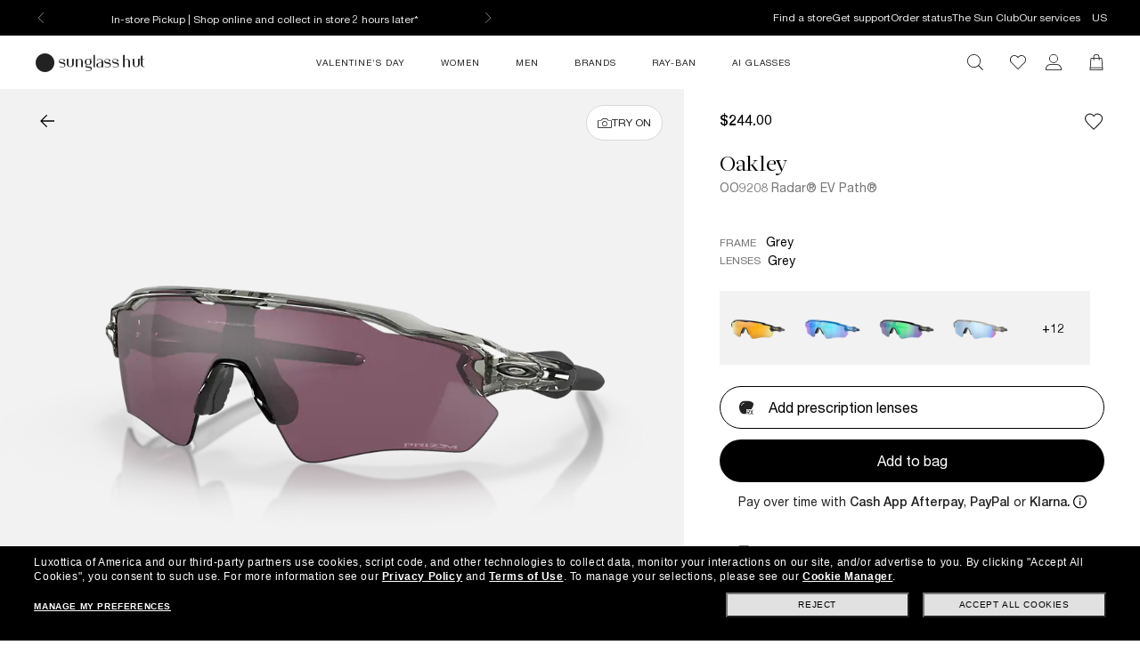

--- FILE ---
content_type: text/html;charset=UTF-8
request_url: https://www.sunglasshut.com/us/oakley/oo9208-888392434951
body_size: 34411
content:
<!-- BEGIN ItemDisplay.jsp -->
<!DOCTYPE html>
<!-- BEGIN LayoutCM.jsp -->
<html xmlns:wairole="https://www.w3.org/2005/01/wai-rdf/GUIRoleTaxonomy#"
	 xmlns:fb="https://www.facebook.com/2008/fbml" xmlns:og="https://opengraphprotocol.org/schema/"
	xmlns:waistate="https://www.w3.org/2005/07/aaa" lang="en-US" xml:lang="en-US"
	class="cm-home"
	>

<head>
	

	<meta name="viewport" content="width=device-width,initial-scale=1,minimum-scale=1">

	<!-- if it is PDP page --><!-- make a rest call -->
		<title>Oakley OO9208 Radar® EV Path® XL (0 - 138) with Grey lenses and Grey frame | Sunglass Hut®</title>
		<!-- Preload for desktop with pixelRatio = 1, using 1024px image -->
		<link rel="preload" fetchpriority="high" as="image"  crossorigin="anonymous" href="https://assets2.sunglasshut.com/cdn-record-files-pi/8da61324-8179-452f-a402-a9e5011ff8d9/bd47f88f-5b0a-4291-9ec7-ad7901511c24/0OO9208__920882__P21__shad__qt.png?impolicy=SGH_bgtransparent&width=1024"
			media="(min-width: 768.1px) and (max-resolution: 1dppx)">
		<!-- Preload for desktop with higher pixelRatio, using 2048px image -->
		<link rel="preload" fetchpriority="high" as="image"  crossorigin="anonymous" href="https://assets2.sunglasshut.com/cdn-record-files-pi/8da61324-8179-452f-a402-a9e5011ff8d9/bd47f88f-5b0a-4291-9ec7-ad7901511c24/0OO9208__920882__P21__shad__qt.png?impolicy=SGH_bgtransparent&width=2048"
			media="(min-width: 768.1px) and (min-resolution: 1.5dppx)">
		<!-- Preload for mobile screens using 1024px image -->
		<link rel="preload" fetchpriority="high" as="image"  crossorigin="anonymous" href="https://assets2.sunglasshut.com/cdn-record-files-pi/8da61324-8179-452f-a402-a9e5011ff8d9/bd47f88f-5b0a-4291-9ec7-ad7901511c24/0OO9208__920882__P21__shad__qt.png?impolicy=SGH_bgtransparent&width=1024"
			media="(max-width: 768px)">

		<!-- start tags creating -->
									<meta charset="UTF-8">
								
									<meta property="" content="IE=edge,chrome=1">
								
									<meta name="apple-mobile-web-app-capable" content="yes">
									
									<meta name="CommerceSearch" content="storeId_10152">
									
									<meta name="description" content="Shop the sunglasses Oakley OO9208 Radar® EV Path® with Grey lenses and Grey frame, size XL (0 - 138) at Sunglass Hut. Free shipping!">
									
									<meta property="og:image" content="https://assets2.sunglasshut.com/cdn-record-files-pi/8da61324-8179-452f-a402-a9e5011ff8d9/bd47f88f-5b0a-4291-9ec7-ad7901511c24/0OO9208__920882__P21__shad__qt.png">
								
									<meta property="og:type" content="website">
								
									<meta property="og:site_name" content="Sunglass Hut">
								
									<meta property="og:title" content="Oakley at Sunglass Hut®">
								
									<meta property="og:upc" content="888392434951">
								
									<meta property="og:url" content="https://www.sunglasshut.com/us/oakley/oo9208-888392434951">
								
									<meta property="og:description" content="Shop Oakley OO9208 Radar® EV Path® Sunglasses with Grey lenses and Grey frame">
								
									<meta name="twitter:card" content="">
									
									<meta name="twitter:title" content="Oakley at Sunglass Hut®">
									
									<meta name="twitter:site" content="@sunglasshut">
									
									<meta name="twitter:description" content="Shop Oakley OO9208 Radar® EV Path® Sunglasses with Grey lenses and Grey frame">
									
									<meta name="twitter:image" content="https://assets2.sunglasshut.com/cdn-record-files-pi/8da61324-8179-452f-a402-a9e5011ff8d9/bd47f88f-5b0a-4291-9ec7-ad7901511c24/0OO9208__920882__P21__shad__qt.png">
									
						<link rel="canonical" href="https://www.sunglasshut.com/us/oakley/oo9208-888392434951">
					
									<link rel="preconnect" href="https://fonts.googleapis.com">
								
									<link rel="preconnect" href="https://fonts.gstatic.com" crossorigin="true">
								
									<link rel="preconnect" href="https://media.sunglasshut.com">
								
							<link rel="alternate" hreflang="en-US" href="https://www.sunglasshut.com/us/oakley/oo9208-888392434951">
						
							<link rel="alternate" hreflang="en-AU" href="https://www.sunglasshut.com/au/oakley/oo9208-888392434951">
						
							<link rel="alternate" hreflang="pt-BR" href="https://www.sunglasshut.com/br/oakley/oo9208-888392434951">
						
							<link rel="alternate" hreflang="en-CA" href="https://www.sunglasshut.com/ca-en/oakley/oo9208-888392434951">
						
							<link rel="alternate" hreflang="fr-CA" href="https://www.sunglasshut.com/ca-fr/oakley/oo9208-888392434951">
						
							<link rel="alternate" hreflang="de-DE" href="https://www.sunglasshut.com/de/oakley/oo9208-888392434951">
						
							<link rel="alternate" hreflang="es-ES" href="https://www.sunglasshut.com/es/oakley/oo9208-888392434951">
						
							<link rel="alternate" hreflang="fr-FR" href="https://www.sunglasshut.com/fr/oakley/oo9208-888392434951">
						
							<link rel="alternate" hreflang="en-GB" href="https://www.sunglasshut.com/uk/oakley/oo9208-888392434951">
						
							<link rel="alternate" hreflang="es-MX" href="https://www.sunglasshut.com/mx/oakley/oo9208-888392434951">
						
							<link rel="alternate" hreflang="nl-NL" href="https://www.sunglasshut.com/nl/oakley/oo9208-888392434951">
						
							<link rel="alternate" hreflang="en-NZ" href="https://www.sunglasshut.com/nz/oakley/oo9208-888392434951">
						
							<link rel="alternate" hreflang="x-default" href="https://www.sunglasshut.com/us/oakley/oo9208-888392434951">
						
							<link rel="apple-touch-icon" href="/wcsstore/MadisonsStorefrontAssetStore/images/touch-icon-180x180.png">
						
							<link rel="apple-touch-icon" href="/wcsstore/MadisonsStorefrontAssetStore/images/touch-icon-120x120.png">
						
							<link rel="apple-touch-icon" href="/wcsstore/MadisonsStorefrontAssetStore/images/touch-icon-152x152.png">
						
		<link rel="preconnect" href="https://js.afterpay.com" />
		<!-- put CDN link in to sessionStorage -->
		<input type="hidden" id="cnc-unique-id" value="715847339">
		
		<input type="hidden" id="sfs-unique-id" value="715847338">
		<script type="application/ld+json">
  {
    "@context": "https://schema.org",
    "@type": "Organization",
    "name": "Sunglass Hut",
    "description": "",
    "url": "https://www.sunglasshut.com/us",
    "logo": "https://www.sunglasshut.com/wcsstore/MadisonsStorefrontAssetStore/Attachment/sunglasshut-logo.png",
    "sameAs" : [ "https://www.facebook.com/SunglassHut","https://twitter.com/sunglasshut","https://www.pinterest.com/sunglasshut","https://instagram.com/sunglasshut","https://sunglasshut.tumblr.com/"],
    "foundingDate": "1971",
    "founder": {
      "@type": "Person",
      "name": "Sanford L. Ziff"
    },
    "parentOrganization": {
      "@type": "Organization",
      "name": "Luxottica Group",
      "url": "https://www.luxottica.com"
    }
  }
</script>
		<script id="product-schema" type="application/ld+json">
			{
				"@context": "https://schema.org/",
				"@type": "Product",
				"name": "Oakley OO9208 Radar® EV Path®",
				"image": [
					"https://assets2.sunglasshut.com/cdn-record-files-pi/8da61324-8179-452f-a402-a9e5011ff8d9/bd47f88f-5b0a-4291-9ec7-ad7901511c24/0OO9208__920882__P21__shad__qt.png?impolicy=SGH_bgtransparent&width=1024"
				],
				"description": "Shop the sunglasses Oakley OO9208 Radar® EV Path® with Grey lenses and Grey frame, size XL (0 - 138) at Sunglass Hut. Free shipping!",
				"sku": "OO9208",
				"mpn": "888392434951",
				"brand": {
					"@type": "Brand",
					"name": "Oakley"
				},
				"offers": {
					"@type": "Offer",
					"url": "https://www.sunglasshut.com/us/oakley/oo9208-888392434951",
					"priceCurrency": "USD",
					"price": "",
					"seller": {
						"@type": "Organization",
						"name": "Sunglass Hut"
					}
				}
			}
		</script>
     
     <script type="application/ld+json">
      {
        "@context": "https://schema.org",
         "@type": "BreadcrumbList",
         "itemListElement": [{
          "@type": "ListItem",
           "position": 1,
            "name": "Oakley",
            "item": "https://www.sunglasshut.com/us/oakley"
            },{
           "@type": "ListItem",
            "position": 2,
            "name": "Oakley OO9208 Radar® EV Path®",
             "item": "https://www.sunglasshut.com/us/oakley/oo9208-888392434951"
            }]
      }
     </script>
	<!-- if it is not PDP page -->

	<link rel="icon" href="/wcsstore/MadisonsStorefrontAssetStore/images/favicon.ico" type="image/x-icon">

	<!-- BEGIN CoreMedia Head -->
		<link rel="preconnect" href="https://media.sunglasshut.com">
<link href="https://media.sunglasshut.com/cms/resource/sites/sgh%20ecomm/united%20states/english/content/nl%20strip/ct%20colors-205182-30.css" rel="preload" as="style" onload="this.onload=null;this.rel=&#39;stylesheet&#39;" >
<noscript><link rel="stylesheet" href="https://media.sunglasshut.com/cms/resource/sites/sgh%20ecomm/united%20states/english/content/nl%20strip/ct%20colors-205182-30.css"></noscript>
<meta name="coremedia_content_id"
content="11920" >
<!-- No preload links -->
	<!-- END CoreMedia Head -->
	

	
	<script>var pageType = 'product';</script>

	<!-- BEGIN Monetate.jsp --><!-- Begin Monetate ExpressTag Sync v8. Place at start of document head. DO NOT ALTER. -->
	<script type="text/javascript">
		var isMonetateAvailable = true;
		var monetateT = new Date().getTime();
	(function() {
    var p = document.location.protocol;
    if (p == "http:" || p == "https:") {
	    var m = document.createElement('script'); m.type = 'text/javascript'; m.async = true; m.src = (p == "https:" ? "https://s" : "http://") + "e.monetate.net/js/2/a-99fac6a0/p/sunglasshut.com/entry.js";
        var s = document.getElementsByTagName('script')[0]; s.parentNode.insertBefore(m, s);
    }
	})();
	</script>

	<!-- End Monetate tag. --><!-- END Monetate.jsp  --><!-- Begin DNSPrefetching.jsp -->
						<link rel="dns-prefetch" href = "//connect.facebook.net" /> 
					
						<link rel="dns-prefetch" href = "//saas.trylive.com" /> 
					
						<link rel="dns-prefetch" href = "//pages.e-sunglasshut.com" /> 
					
						<link rel="dns-prefetch" href = "//e.monetate.net" /> 
					
						<link rel="dns-prefetch" href = "//b.monetate.net" /> 
					
						<link rel="dns-prefetch" href = "//f.monetate.net" /> 
					
						<link rel="dns-prefetch" href = "//tags.tiqcdn.com" /> 
					
						<link rel="dns-prefetch" href = "//assets.sunglasshut.com" /> 
					<!-- End DNSPrefetching.jsp --><!-- BEGIN tealium/importTealiumHeadJS.jspf --><!-- BEGIN tealium/TealiumHeadJS.jsp -->

<script>
var tealium_data2track = [];

var TealiumDL = {

	PlpProducts : [],
	CartProducts : [],
		
	getDataLayer : function() {
		if (!window.utag_data){
			window.utag_data = {};
			window.utag_data.Products = {};
		} else {
			if (window.utag_data.Products === undefined || window.utag_data.Products === null) {
				window.utag_data.Products = {};
			};
		}

		let orderShippingModeValue = '';
		var orderShippingModeInput = document.getElementById('orderShippingMode');
		if (orderShippingModeInput && !window.checkDeliveryDateForAnalyticValue) {
			orderShippingModeValue = orderShippingModeInput.value;
		}

		//this conditions created for UK 24h delivery items
		if(window.checkDeliveryDateForAnalyticValue && orderShippingModeInput) {
			orderShippingModeValue = window.checkDeliveryDateForAnalytic(window.checkDeliveryDateForAnalyticValue);

			if(orderShippingModeInput.value === 'Click&Collect' || orderShippingModeInput.value === 'Pick-up-point') {
				if(orderShippingModeValue === 'more than 48 hours') {
					window.utag_data.Order_ShippingSameDay = false;
				} else {
					window.utag_data.Order_ShippingSameDay = true;
				}
				window.utag_data.Order_ShippingType = 'Store';
				orderShippingModeValue = orderShippingModeInput.value;

			} else {
				window.utag_data.Order_ShippingType = 'Home';
				if(orderShippingModeValue === 'more than 48 hours') {
					window.utag_data.Order_ShippingSameDay = false;
					orderShippingModeValue = orderShippingModeInput.value;
				} else {
					window.utag_data.Order_ShippingSameDay = true;
				}
			}
		}

		if(globalCountry === 'AU' && orderShippingModeInput) {
			if(orderShippingModeInput.value === 'Click&Collect' || orderShippingModeInput.value === 'Collect In Store' || orderShippingModeInput.value === 'Pick-up-point') {
				window.utag_data.Order_ShippingType = 'Store';
			} else {
				window.utag_data.Order_ShippingType = 'Home';
			}
		}

		window.utag_data.Order_ShippingMode = orderShippingModeValue;
		return window.utag_data;
	},

	getCommonDataLayer : function() {
		var objdata = {};
		var srcdata = this.getDataLayer();
		objdata['Page_Brand'] = srcdata['Page_Brand'];
		objdata['Page_Country'] = srcdata['Page_Country'];
		objdata['Page_Language'] = srcdata['Page_Language'];
		objdata['Page_Platform'] = srcdata['Page_Platform'];
		objdata['Page_DeviceType'] = srcdata['Page_DeviceType'];
		objdata['Page_Type'] = srcdata['Page_Type'];
		objdata['Page_Section1'] = srcdata['Page_Section1'];
		objdata['Page_Section2'] = srcdata['Page_Section2'];
		objdata['User_LoginStatus'] = srcdata['User_LoginStatus'];
		objdata['User_EmailOptin'] = srcdata['User_EmailOptin'];
		objdata['User_Id'] = srcdata['User_Id'];
		objdata['User_CrmId'] = srcdata['User_CrmId'];
		objdata['User_Segments'] = srcdata['User_Segments'];
		if (getCookieByName(['SHA256', 'SHA256Email']) !==''){
		objdata['User_Email_SHA256'] = srcdata['User_Email_SHA256'];
		objdata['User_Email_MD5'] = srcdata['User_Email_MD5'];
		}
		return objdata;
	},

	getData: function(dataname) {
		var srcdata = this.getDataLayer();
		return srcdata[dataname];
	},

	setData: function(dataname, datavalue) {
		var srcdata = this.getDataLayer();
		srcdata[dataname] = datavalue;
	},

	addProduct: function(prodkey, prodobj) {
		var tmpobj = {};
		prodobj.UPC = prodkey;
		tmpobj[prodkey] = prodobj;
		this.PlpProducts.push(tmpobj);
		var srcdata = this.getDataLayer();
		if (this.PlpProducts.length<=3 || this.getData("Page_Type")=='WishList' || this.getData("Page_Type")=='Compare') {
			srcdata.Products[prodkey] = prodobj;
		}
	},

	addCartProduct: function(prodkey, prodobj) {
		var tmpobj = {};
		tmpobj[prodkey] = prodobj;
		var updated=false;
		for (var i in this.CartProducts) {
			var tmpobj2 = this.CartProducts[i];
			var kobj="";
			for (var prop in tmpobj2) { kobj=prop; break; }
			if (kobj==prodkey) {
				this.CartProducts[i]=tmpobj;
				updated=true;
			}
		}
		if (updated==false) {
			this.CartProducts.push(tmpobj);
		}
		if (this.PlpProducts.length==0) {
			var srcdata = this.getDataLayer();
			srcdata.Products[prodkey] = prodobj;
		}
	},

	getCartProduct: function(orderitemid) {
		var tmpobj = {};
		for (var i in this.CartProducts) {
			var tmpobj2 = this.CartProducts[i];
			var kobj="";
			for (var prop in tmpobj2) { kobj=prop; break; }
			if (kobj.indexOf("#"+orderitemid)>-1) {
				tmpobj = this.CartProducts[i];
			}
		}
		return tmpobj;
	},

	getProduct: function(productkey) {
		var prodobj = {};
		for (var i=0; i < this.PlpProducts.length ; i++) {
			var obj=this.PlpProducts[i];
			if (obj[productkey]!=undefined) {
				prodobj = {...prodobj, ...this.PlpProducts[i]};
				prodobj[productkey].Url = this.getProductPropertyValueFromStorage(null, productkey, 'productUrl');
				prodobj[productkey].Image = this.getProductPropertyValueFromStorage(null, productkey, 'thumbSrc');
				break;
			}
		}
		return prodobj;
	},

	getPdpUpc: function() {
		return this.getData('Page_Section2');
	},

	getProductPropertyValueFromStorage(productId, partNumber, property) {
		var propertyValue = '';
		for (const el of JSON.parse(localStorage.itemsArray).orderItems) {
			if ((partNumber && el.partNumber == partNumber) ||
				(productId && el.productId == productId)) {
				propertyValue = el[property];
				break;
			}
		}
		return propertyValue;
	},

	updatePdpProduct: function() {
		var srcdata = this.getDataLayer();
		srcdata.Products = {};
		srcdata.Products[prodkey] = prodobj;
	},

	setPdpEngraving: function(engstatus, engravingUPC) {
		var prodkey = this.getPdpUpc();
		var prodobj = this.getProduct(prodkey);
		console.debug('engstatus = ' + engstatus);
		console.debug('engravingUPC = ' + engravingUPC);
		if (engstatus=='1') {
			prodobj[prodkey].Engraving=engravingUPC;//'Y';
		} else {
			prodobj[prodkey].Engraving='N';
			prodobj[prodkey].Price=prodobj[prodkey].pricewithoutengraving;
		}
		this.updatePdpProduct(prodkey, prodobj);
	},

	getProductByUniqueId: function(uniqueid, eventName) {
		var prodobj = {};
		for (var i=0; i < this.PlpProducts.length ; i++) {
			var obj=this.PlpProducts[i];
			var kobj="";
			for (var prop in obj) { kobj=prop; break; }
			if (obj[kobj].uniqueid==uniqueid) {
				prodobj = {...prodobj, ...this.PlpProducts[i]};

				if (utag_data['Page_Name'] === 'Giftcard:Pdp-Premium') {
					let currentGiftCardPrice = $('#wcag-listbox-button').attr('data-text').slice(1);
					let currentGiftCardQuantity = $('[name="giftcardsQuantity"]').val() || 1;
					prodobj[kobj].Units = currentGiftCardQuantity;
					prodobj[kobj].Price = currentGiftCardPrice;
					prodobj[kobj].PriceFull = currentGiftCardPrice;
				}
				if (prodobj[kobj].ModelName === 'gift card digital' || eventName !== undefined) {
					prodobj[kobj].Image = $(".slick-active img").attr('src');
					prodobj[kobj].Url = utag_data['Page_Url'];
				} else {
					prodobj[kobj].Url = this.getProductPropertyValueFromStorage(uniqueid, null, 'productUrl');
					prodobj[kobj].Image = this.getProductPropertyValueFromStorage(uniqueid, null, 'thumbSrc');
				}
				prodobj[kobj].Price = parseFloat(prodobj[kobj].Price).toFixed(2);
				prodobj[kobj].PriceFull = parseFloat(prodobj[kobj].PriceFull).toFixed(2);
				prodobj[kobj].FrameType = "";
				break;
			}
		}

		return prodobj;
	},
	
	trackEventAddToCart : function(upc, uniqueid, cartUrlSubString, eventsCartAdd) {
		console.debug("trackEventAddToCart , upc='"+upc+"' uniqueid='"+uniqueid+"'");
		var trackdata = {};
		var urlWithLocale = window.location.protocol + "//" + window.location.host + "/" + window.location.pathname.split('/')[1];
		var cartUrl = urlWithLocale + cartUrlSubString;
		if (upc!='') {
			trackdata['Products'] = this.getProduct(upc);
		} else {
			trackdata['Products'] = this.getProductByUniqueId(uniqueid);
		}
		trackdata['Order_CartUrl'] = cartUrl;
		trackdata['id'] = 'AddToCart';
		if (eventsCartAdd !== undefined) {
			trackdata['Events_CartAdd'] = eventsCartAdd;
		}
		this.trackObj(trackdata);
	},

	trackEventAddToWishlist : function(uniqueid) {
        console.debug("trackEventAddToWishlist , uniqueid='"+uniqueid+"'");
        var trackdata = {};
        let eventName = "trackEventAddToWishlist";
        trackdata['Products'] = this.getProductByUniqueId(uniqueid, eventName);
        trackdata['id'] = 'ProdFavAdd';
		trackdata['Events_ProdFavAdd'] = '1';
		this.trackObj(trackdata);
    },

	trackEventProdsUpdate : function(orderitemid) {
		console.debug("trackEventProdsUpdate , orderitemid='"+orderitemid+"'");
		var trackdata = {};
		trackdata['Products'] = this.getCartProduct(orderitemid);
		trackdata['id'] = 'X-X-X-Prods-Update';
		this.trackObj(trackdata);
	},

	trackEventProdsDelete : function(orderitemid) {
		console.debug("trackEventProdsDelete , orderitemid='"+orderitemid+"'");
		var trackdata = {};
		trackdata['Products'] = this.getCartProduct(orderitemid);
		trackdata['id'] = 'Event';
		trackdata['Events_CartRemove'] = '1';
		this.trackObj(trackdata);
	},

	trackEventUserEmailSub : async function(email, isOptin = true) {
        var trackdata = {};
		trackdata['User_Email_MD5'] = typeof md5 === "function" && md5 ? md5(email) : email;
        await digestMessage(email).then(digestHex => trackdata['User_Email_SHA256'] = digestHex);

		if(isOptin) {
			console.debug("trackEventUserEmailSub, email='"+email+"'");
			trackdata['Events_UserEmailSub'] = 1;
			trackdata['id'] = 'Event';
		}   

		if (window.constants && window.constants.ajaxParams.userType.length != 0 && window.constants.ajaxParams.userType === 'G'){
		$.cookie('SHA256Email', trackdata['User_Email_SHA256']);
		$.cookie('string_md5', trackdata['User_Email_MD5']);
		}
        this.trackObj(trackdata);
    },
		
	trackObj : function(obj) {
		console.debug("calling data2track.push");
		try{
			console.debug(obj);
			tealium_data2track.push(obj);
		} catch(e) {
			console.error(e);
		    var errobj = {
		        id:'X-X-X-X-Error',
		        Error_Source: 'Server',
		        Error_Code: 'TealiumDL error - '+e.message
		    };
		    console.debug(errobj);
		    tealium_data2track.push(errobj);
		}
	}
	
};

let paramCountryName = 'US';
let regionName = '';

switch (paramCountryName){
	case 'GB':
	case 'ES':
	case 'DE':
	case 'NL':
	case 'FR':{
		regionName = 'EU';
		break;
	}
	case 'AU':
	case 'NZ': {
		regionName = 'OC';
		break;
	}
	case 'BR': {
		regionName = 'SA';
		break;
	}
	case 'US':
	case 'CA':
	case 'MX ':{
		regionName = 'NA';
		break;
	}
}

const getCartData = data => {
	const cartData = localStorage.getItem(data);
	return cartData ? JSON.parse(cartData) : null;
};

const calculateValues = itemsArray => {
	let quantityItems = 0;
	let totalValue = 0;
	let isEmptyCart = true;
	if (itemsArray) {
		quantityItems = itemsArray.recordSetCount;
		totalValue = Number(itemsArray.grandTotal).toFixed(2);
		isEmptyCart = false;
	}
	return { quantityItems, totalValue, isEmptyCart };
};

const itemsArray = getCartData("itemsArray");
const cartData = getCartData("dataToTrack");
const cartURL = cartData ? cartData.cartUrlSubString : '';
const { quantityItems, totalValue, isEmptyCart } = calculateValues(itemsArray);

let isTouchDevice = ('ontouchstart' in window) ||
	(navigator.maxTouchPoints > 0) ||
	(navigator.msMaxTouchPoints > 0)

var ct_data = {
	storeId: "10152",
	catalogID: "20602",
	environment: "prod_live".toUpperCase(),
	region: regionName,
	country: paramCountryName.toLowerCase(),
	timeZone: (new Date()).getTimezoneOffset(),
	timesTamp: Date.now(),
	lang: "en_US".slice(0,2),
	langID: "-1",
	currency: "USD",
	ecomm: true,
	user: {
		logged: 'false',
		name: '',
		mail: ''
	},
	cart: {
		url: cartURL,
		empty: isEmptyCart,
		items: quantityItems,
		value: totalValue
	},
	touchDevice: isTouchDevice,
	pageType: '',
	pageName: '',
	productType: '',
	homePageURL: 'https://www.sunglasshut.com/us',
	monetate: {
		initialized: false,
		work: false,
		experiences: []
	}
}

	function checkDeliveryDateForAnalytic(date) {
		const preparedData = date.replace(/(\d+)(st|nd|rd|th)/, "$1");
		const currentYear = new Date().getFullYear()
		const deliveryDateMs = Date.parse((preparedData + currentYear));
		const todayDateMs = Date.parse(new Date());
		const num = deliveryDateMs - todayDateMs;
		const hoursNum = Math.floor(num / (1000 * 60 * 60));
		if(hoursNum > 48) {
			return 'more than 48 hours';
		} else {
			return hoursNum <= 24 ? 'Same Day Delivery' : 'Next Business Day';
		}
	}
</script>
<!-- END tealium/TealiumHeadJS.jsp --><!-- END tealium/importTealiumHeadJS.jspf -->
	<meta name="CommerceSearch" content="storeId_10152" />
	
	<script type="text/javascript">
		var imageBasePath = 'https://assets.sunglasshut.com/is/image/LuxotticaRetail/';
	</script>
	<script type="text/javascript" src="/wcsstore/MadisonsStorefrontAssetStore/static-cm/js/lib.top.min.dedbe86d.js"  ></script><!--[if lte IE 9]>
		<link rel="stylesheet" type="text/css" href="/wcsstore/MadisonsStorefrontAssetStore/static-cm/css/iefix.1c266404.css" media="all" />
	<![endif]-->
	<link rel="stylesheet" type="text/css" href="/sghstatichtml/assets/styles.c09f161fa.css" media="all" /><link rel="stylesheet" type="text/css" href="/sghstatichtml/assets/pdp.c09f161fa.css" media="all" /><link rel="stylesheet" type="text/css" href="/sghstatichtml/assets/header.c09f161fa.css" media="all" /><link rel="stylesheet" type="text/css" href="/sghstatichtml/assets/bootstrap.c09f161fa.css" media="all" /><script type="text/javascript" src="/sghstatichtml/assets/manifest.c09f161fa.js" defer ></script><script type="text/javascript" src="/sghstatichtml/assets/vendors.c09f161fa.js" defer ></script><script type="text/javascript" src="/sghstatichtml/assets/libs.c09f161fa.js" defer ></script><script type="text/javascript" src="/sghstatichtml/assets/header.c09f161fa.js" defer ></script><script type="text/javascript" src="/sghstatichtml/assets/pdp.c09f161fa.js" defer ></script><script type="text/javascript" src="/sghstatichtml/assets/bootstrap.c09f161fa.js" defer ></script>
<script type="text/javascript">
	constants.ajaxParams['storeId'] = '10152';
	constants.ajaxParams['catalogId'] = '20602';
	constants.ajaxParams['langId'] = '-1';
	constants.ajaxParams['userId'] = '-1002';
	constants.ajaxParams['userType'] = 'G';
	if('USD' === 'NZD'){
		constants.ajaxParams['country'] = 'NZ';
	}else{
		constants.ajaxParams['country'] = 'US';
	}
	constants.ajaxParams['loggedIn'] = false;

	constants.tealiumParams['userId'] = '-1002';
	constants.tealiumParams['email'] = ($.cookie('logonId')) ? $.cookie('logonId') : "";
	if (constants.ajaxParams['loggedIn']){
		constants.tealiumParams['customerType'] = 'registered';
	}else{
		constants.tealiumParams['customerType'] = 'guest';
	}
</script>

<!-- END UserSpecificJS.jsp --><!-- BEGIN CommonJSToInclude.jspf -->

	<script type="text/javascript">

	/**
	 * Used to take parameters from a call and return them in an array
	 */
	function argsToArray() {
		var args=Array.prototype.slice.call(arguments);
		 var argsStripped = [];
		 args.forEach(
				 function stripArgs(value) {
			 if (value != null && value != "" && value != "none")
				 argsStripped.push(value)
				 });
		 return argsStripped;
	}



	/**
	 * Used for tealium logic to have "none" in the page_name variables. Since this was repeated logic, decided
	 * to make a method for it.
	 * @param variable - variable to check
	 * @return - "None if variable is undefined, '', or null. Else returns the variable value
	 */
	 function convertUndefinedToNone(variable){
			if(variable === undefined || variable == '' || variable == null){
				return "none";
			}else{
				return variable;
			}
		}// end convertUndefinedToNone

	 function readCookie(name) {
			var nameEQ = name + "=";
			var ca = document.cookie.split(';');
			for(var i=0;i < ca.length;i++) {
				var c = ca[i];
				while (c.charAt(0)==' ') c = c.substring(1,c.length);
				if (c.indexOf(nameEQ) == 0) return c.substring(nameEQ.length,c.length);
			}
			return null;
		}

		function eraseCookie(name) {
			createCookie(name,"",-1);
		}

		//Set the cookie for CATALOG_ASSORTMENT
		function setCatalogAssortment(cookieValue) {
			$.cookie("CATALOG_ASSORTMENT", cookieValue, { path: '/' });
		}

		var facetNameMap = {};
		function read_cookie(key)
		{
		    var result;
		    return (result = new RegExp('(?:^|; )' + key + '=([^;]*)').exec(document.cookie)) ? (result[1]) : null;
		}

		

			function removeHTMLEncoding(utagObj){
				 var div = document.createElement("div");
				 try{
					$.each(utagObj, function(key, val) {
						if(key === 'Products'  && jQuery.isEmptyObject(val)){
							delete window.utag_data.Products;
						}else if(key === 'ProductsOnPage'  && jQuery.isEmptyObject(val)){
							delete window.utag_data.ProductsOnPage;
						}else{
							if(!Array.isArray(val)){
							  div.innerHTML = val;
							  utagObj[key]= div.textContent || div.innerText;
							}
						}
					});
				 }catch(e) {}
			}
			

		var absoluteURL = "https://www.sunglasshut.com/webapp/wcs/stores/servlet/";
		var imageDirectoryPath = "/wcsstore/MadisonsStorefrontAssetStore/";
		var styleDirectoryPath = "images/colors/color1/";
		var supportPaymentTypePromotions = false;
		var cuntryname = '';
		var globalCountry = 'US';
		var phoneNumberRegex = /^\(?(\d{3})\)?[- ]?(\d{3})[- ]?(\d{4})$/;
		var zipCodeRegex = /^\d{5}(-\d{4})?$/;
		var stellaExcludedZipCodes = '90704,49782,49757,43446,43456,43436,43438,98250,98250,98245,98261,98279,98280,98243,98286,98297,96910,96913,96915,96919,96929,96912,96916,96917,96921,96923,96928,96931,96932,96799,96950,96951,96952,00801,00802,00803,00804,00805,00820,00821,00822,00823,00824,00830,00831,00840,00841,00850,00851,96518,96516,96305,96898,96850,99501,99502,99503,99504,99505,99506,99507,99508,99509,99510,99511,99513,99514,99515,99516,99517,99518,99519,99520,99521,99522,99523,99524,99529,99530,99540,99545,99546,99547,99548,99549,99550,99551,99552,99553,99554,99555,99556,99557,99558,99559,99561,99563,99564,99565,99566,99567,99568,99569,99571,99572,99573,99574,99575,99576,99577,99578,99579,99580,99581,99583,99585,99586,99587,99588,99589,99590,99591,99599,99602,99603,99604,99605,99606,99607,99608,99609,99610,99611,99612,99613,99614,99615,99619,99620,99621,99622,99623,99624,99625,99626,99627,99628,99629,99630,99631,99632,99633,99634,99635,99636,99637,99638,99639,99640,99641,99643,99644,99645,99647,99648,99649,99650,99651,99652,99653,99654,99655,99656,99657,99658,99659,99660,99661,99662,99663,99664,99665,99666,99667,99668,99669,99670,99671,99672,99674,99675,99676,99677,99678,99679,99680,99681,99682,99683,99684,99685,99686,99687,99688,99689,99690,99691,99692,99693,99694,99695,99697,99701,99702,99703,99704,99705,99706,99707,99708,99709,99710,99711,99712,99714,99716,99720,99721,99722,99723,99724,99725,99726,99727,99729,99730,99731,99732,99733,99734,99736,99737,99738,99739,99740,99741,99742,99743,99744,99745,99746,99747,99748,99749,99750,99751,99752,99753,99754,99755,99756,99757,99758,99759,99760,99761,99762,99763,99764,99765,99766,99767,99768,99769,99770,99771,99772,99773,99774,99775,99776,99777,99778,99780,99781,99782,99783,99784,99785,99786,99788,99789,99790,99791,99801,99802,99803,99811,99812,99820,99821,99824,99825,99826,99827,99829,99830,99832,99833,99835,99836,99840,99841,99850,99901,99903,99918,99919,99921,99922,99923,99925,99926,99927,99928,99929,99950,96701,96703,96704,96705,96706,96707,96708,96709,96710,96712,96713,96714,96715,96716,96717,96718,96719,96720,96721,96722,96725,96726,96727,96728,96729,96730,96731,96732,96733,96734,96737,96738,96739,96740,96741,96742,96743,96744,96745,96746,96747,96748,96749,96750,96751,96752,96753,96754,96755,96756,96757,96759,96760,96761,96762,96763,96764,96765,96766,96767,96768,96769,96770,96771,96772,96773,96774,96776,96777,96778,96779,96780,96781,96782,96783,96784,96785,96786,96788,96789,96790,96791,96792,96793,96795,96796,96797,96801,96802,96803,96804,96805,96806,96807,96808,96809,96810,96811,96812,96813,96814,96815,96816,96817,96818,96819,96820,96821,96822,96823,96824,96825,96826,96828,96830,96836,96837,96838,96839,96840,96841,96843,96844,96846,96847,96848,96849,96850,96853,96854,96857,96858,96859,96860,96861,96863,96898,00601,00602,00603,00604,00605,00606,00610,00611,00612,00613,00614,00616,00617,00622,00623,00624,00627,00631,00636,00637,00638,00641,00646,00647,00650,00652,00653,00656,00659,00660,00662,00664,00667,00669,00670,00674,00676,00677,00678,00680,00681,00682,00683,00685,00687,00688,00690,00692,00693,00694,00698,00703,00704,00705,00707,00714,00715,00716,00717,00718,00719,00720,00721,00723,00725,00726,00727,00728,00729,00730,00731,00732,00733,00734,00735,00736,00737,00738,00739,00740,00741,00742,00744,00745,00751,00754,00757,00765,00766,00767,00769,00771,00772,00773,00775,00777,00778,00780,00782,00783,00784,00785,00786,00791,00792,00794,00795,00901,00902,00906,00907,00908,00909,00910,00911,00912,00913,00914,00915,00916,00917,00918,00919,00920,00921,00922,00923,00924,00925,00926,00927,00928,00929,00930,00931,00933,00934,00935,00936,00937,00939,00940,00949,00950,00951,00952,00953,00954,00955,00956,00957,00958,00959,00960,00961,00962,00963,00965,00966,00968,00969,00970,00971,00975,00976,00977,00978,00979,00981,00982,00983,00984,00985,00986,00987,00988';
		var phoneNumberValiation = /^[0-9]+$/;
		var emailValidation = /^(([^<>()\[\]\\.,;:\s@"]+(\.[^<>()\[\]\\.,;:\s@"]+)*)|(".+"))@((\[[0-9]{1,3}\.[0-9]{1,3}\.[0-9]{1,3}\.[0-9]{1,3}])|(([a-zA-Z\-0-9]+\.)+[a-zA-Z]{2,}))$/;
		var stateAbbrCodes = '';
		var zipCodeRegexHalf = null;
		var globalCartCount = 0;
		
		var currencySymbol = '$';
		var phoneFields = '3';
		var	defaultMax = 600;
		var step = 50;
		var sMin = 0;
		var hideToFromGiftMessage = false;
		var showStateAddress=true;
		var mapQuestKey = 'Gmjtd|luu725utng,al=o5-ly1ll';
		//cart Version Cookie
		var cartVersionA = false;
		var isEGiftCardOrderFlag = false;
		var siteKeyValue = '6LfsVMgUAAAAAAgVwdsguK8-TKPMOt-vE2frkUYg';
		
		var wcSearchTermParam = "";
		var algoliaConfig = {};
		algoliaConfig.isActive = true;
		algoliaConfig.currentEnv = 'prod';
		algoliaConfig.apiKey = 'dc91173a4a5d669a3eef474e5836e94f';
		algoliaConfig.saleBadgeActive = 'true'
		algoliaConfig.saleBadgeColor = '{"-10%":{"bgColor":"#000000","fontColor":"#ffffff","fontWeight":"500"},"10% off":{"bgColor":"#000000","fontColor":"#ffffff","fontWeight":"500"},"15% off":{"bgColor":"#000000","fontColor":"#ffffff","fontWeight":"500"},"-15%":{"bgColor":"#000000","fontColor":"#ffffff","fontWeight":"500"},"20%":{"bgColor":"#000000","fontColor":"#ffffff","fontWeight":"500"},"20% off":{"bgColor":"#000000","fontColor":"#ffffff","fontWeight":"500"},"-20%":{"bgColor":"#000000","fontColor":"#ffffff","fontWeight":"500"},"-$25":{"bgColor":"#000000","fontColor":"#ffffff","fontWeight":"500"},"25%":{"bgColor":"#000000","fontColor":"#ffffff","fontWeight":"500"},"25% off":{"bgColor":"#000000","fontColor":"#ffffff","fontWeight":"500"},"-25%":{"bgColor":"#000000","fontColor":"#ffffff","fontWeight":"500"},"30%":{"bgColor":"#000000","fontColor":"#ffffff","fontWeight":"500"},"30% off":{"bgColor":"#000000","fontColor":"#ffffff","fontWeight":"500"},"-30%":{"bgColor":"#000000","fontColor":"#ffffff","fontWeight":"500"},"-$30":{"bgColor":"#000000","fontColor":"#ffffff","fontWeight":"500"},"-$35":{"bgColor":"#000000","fontColor":"#ffffff","fontWeight":"500"},"-$40":{"bgColor":"#000000","fontColor":"#ffffff","fontWeight":"500"},"40$ off":{"bgColor":"#000000","fontColor":"#ffffff","fontWeight":"500"},"40% off":{"bgColor":"#000000","fontColor":"#ffffff","fontWeight":"500"},"-40%":{"bgColor":"#000000","fontColor":"#ffffff","fontWeight":"500"},"-$45":{"bgColor":"#000000","fontColor":"#ffffff","fontWeight":"500"},"50%":{"bgColor":"#000000","fontColor":"#ffffff","fontWeight":"500"},"50% off":{"bgColor":"#000000","fontColor":"#ffffff","fontWeight":"500"},"-50%":{"bgColor":"#000000","fontColor":"#ffffff","fontWeight":"500"},"50$ off":{"bgColor":"#000000","fontColor":"#ffffff","fontWeight":"500"},"$50 off":{"bgColor":"#000000","fontColor":"#ffffff","fontWeight":"500"},"-50$":{"bgColor":"#000000","fontColor":"#ffffff","fontWeight":"500"},"-$50":{"bgColor":"#000000","fontColor":"#ffffff","fontWeight":"500"},"-$60":{"bgColor":"#000000","fontColor":"#ffffff","fontWeight":"500"},"$60 off":{"bgColor":"#000000","fontColor":"#ffffff","fontWeight":"500"},"-$65":{"bgColor":"#000000","fontColor":"#ffffff","fontWeight":"500"},"70%":{"bgColor":"#000000","fontColor":"#ffffff","fontWeight":"500"},"70% off":{"bgColor":"#000000","fontColor":"#ffffff","fontWeight":"500"},"-70%":{"bgColor":"#000000","fontColor":"#ffffff","fontWeight":"500"},"-70$":{"bgColor":"#000000","fontColor":"#ffffff","fontWeight":"500"},"-75$":{"bgColor":"#000000","fontColor":"#ffffff","fontWeight":"500"},"-$75":{"bgColor":"#000000","fontColor":"#ffffff","fontWeight":"500"},"75$ off":{"bgColor":"#000000","fontColor":"#ffffff","fontWeight":"500"},"$75 off":{"bgColor":"#000000","fontColor":"#ffffff","fontWeight":"500"},"80$ off":{"bgColor":"#000000","fontColor":"#ffffff","fontWeight":"500"},"-$80":{"bgColor":"#000000","fontColor":"#ffffff","fontWeight":"500"},"-$90":{"bgColor":"#000000","fontColor":"#ffffff","fontWeight":"500"},"90$ off":{"bgColor":"#000000","fontColor":"#ffffff","fontWeight":"500"},"100$ off":{"bgColor":"#000000","fontColor":"#ffffff","fontWeight":"500"},"-$100":{"bgColor":"#000000","fontColor":"#ffffff","fontWeight":"500"},"$110 off":{"bgColor":"#000000","fontColor":"#ffffff","fontWeight":"500"},"$165 off":{"bgColor":"#000000","fontColor":"#ffffff","fontWeight":"500"},"Special Price":{"bgColor":"#000000","fontColor":"#ffffff","fontWeight":"500"},"Last Chance -20%":{"bgColor":"#000000","fontColor":"#ffffff","fontWeight":"500"},"Last Chance -30%":{"bgColor":"#000000","fontColor":"#ffffff","fontWeight":"500"},"Last Chance -50%":{"bgColor":"#000000","fontColor":"#ffffff","fontWeight":"500"},"Last Chance 20% off":{"bgColor":"#000000","fontColor":"#ffffff","fontWeight":"500"},"Last Chance 30% off":{"bgColor":"#000000","fontColor":"#ffffff","fontWeight":"500"},"Last Chance 50% off":{"bgColor":"#000000","fontColor":"#ffffff","fontWeight":"500"}}'
		algoliaConfig.saleBadgeImgPath = 'akamia....\....'
		algoliaConfig.saleBadgeImgName = '{}'
		algoliaConfig.RxActive = false;
		algoliaConfig.EngravingActive = false;
		algoliaConfig.RemixActive = false;
		algoliaConfig.appId = '21OGKM5TH5'
		algoliaConfig.newBadgeDateList = '202507,202508,202509,202510,202511,202512,202601,202602'
		algoliaConfig.collectionType = 'collaboration, partnership'
		algoliaConfig.indexEnv = 'prod_live'
		algoliaConfig.priceName = '{"EarlyAccess":"EarlyAccessPriceList_US.offerPrice","ListPrice":"DefaultOfferPriceList_US.offerPrice","OfferPrice":"MadisonsESite ProductsPriceList.offerPrice"}'
		algoliaConfig.priceRange = '{"en_US":[[50,150],[150,250],[250,400],[400,600],[600]],"en_NZ":[[50,150],[150,250],[250,400],[400,600],[600]],"en_GB":[[50,150],[150,250],[250,400],[400,600],[600]],"en_CA":[[50,150],[150,250],[250,400],[400,600],[600]],"en_AU":[[50,150],[150,250],[250,400],[400,600],[600]],"de_DE":[[50,150],[150,250],[250,400],[400,600],[600]],"es_ES":[[50,150],[150,250],[250,400],[400,600],[600]],"fr_FR":[[50,150],[150,250],[250,400],[400,600],[600]],"fr_CA":[[50,150],[150,250],[250,400],[400,600],[600]],"pt_BR":[[200,400],[400,600],[600,800],[800,1000],[1000]],"es_MX":[[1000,1800],[1800,2500],[2500,3500],[3500,4500],[4500]],"nl_NL":[[50,150],[150,250],[250,400],[400,600],[600]]}'
		algoliaConfig.recommendedInMinicart = true;
		algoliaConfig.YAMLRecommendedInPDP = true;
		algoliaConfig.popularLinks = 'rule';
		algoliaConfig.bestSeller = 'rule';
		algoliaConfig.topBrands = 'rule';
		algoliaConfig.noResult = 'rule;'
		algoliaConfig.inventoryThreshold = '5';
		algoliaConfig.outletBadgeCategory = '';
		
		
			algoliaConfig.RxActive = true;
		
			algoliaConfig.EngravingActive = true;
		
			algoliaConfig.RemixActive = true;
		

		var paymentInstallmentList = {
			afterpay: {
				enabled: false,
				minThreshold: '35',
				maxThreshold: '1000',
				noOfInstallments: '4'
			},
			klarna: {
				enabled: false,
				minThreshold: '35',
				noOfInstallments: '4',
				daysOfInstallments: '30',
				monthOfInstallmentsOptions: '',
				learnMoreUrl: 'https://www.klarna.com/us/pay-in-4/',
				termsUrl: 'https://www.klarna.com/us/customer-service/'
			},
			paypal: {
				enabled: false,
				minThreshold: '30',
				maxThreshold: '1500',
				noOfInstallments: '4'
			}
		};

		
			paymentInstallmentList.klarna.enabled = true
		
			paymentInstallmentList.afterpay.enabled = true
		
			paymentInstallmentList.paypal.enabled = true
		
		var wcs_feature_paymentInstallment = {}
		wcs_feature_paymentInstallment.isActive = false;
		
		var wcSpellCheck = "";

		var billingAddressUpdate = false;

		
			defaultMax = 600;
		
			step = 50;
		
			sMin = 0;
		
		var checkoutHeader = "";
		
			checkoutHeader = '??????';
		

		var globalHideUPCs = false;
		
		var subsFulfillmentFrequencyAttrName = "fulfillmentFrequency";
		var subsPaymentFrequencyAttrName = "paymentFrequency";
		var subsTimePeriodAttrName = "timePeriod";

		//Summary: Returns the absolute URL to use for prefixing any Ajax URL call.
		//Description: Dojo does not handle the case where the parameters in the URL are delimeted by the "/" forward slash. Therefore, in order to
		//             workaround the issue, all AJAX requests must be done using absolute URLs rather than relative.
		//Returns: The absolute URL to use for prefixing any Ajax URL call.
		function getAbsoluteURL()
		{
			if (absoluteURL != "") {
				var currentURL = document.URL;
				var currentProtocol = "";

				if (currentURL.indexOf("://") != -1) {
					currentProtocol = currentURL.substring(0, currentURL.indexOf("://"));
				}

				var savedProtocol = "";
				if (absoluteURL.indexOf("://") != -1) {
					savedProtocol = absoluteURL.substring(0, absoluteURL.indexOf("://"));
				}

				if (currentProtocol != savedProtocol) {
					absoluteURL = currentProtocol + absoluteURL.substring(absoluteURL.indexOf("://"));
				}
			}

			return absoluteURL;
		}
		function getAbsoluteURL(https)
		{
			if (absoluteURL != "") {
				var currentURL = document.URL;
				var currentProtocol = "";

				if (currentURL.indexOf("://") != -1) {
					currentProtocol = currentURL.substring(0, currentURL.indexOf("://"));
				}

				var savedProtocol = "";
				if (absoluteURL.indexOf("://") != -1) {
					savedProtocol = absoluteURL.substring(0, absoluteURL.indexOf("://"));
				}

				if(https) {
					return 'https' + absoluteURL.substring(absoluteURL.indexOf("://"));
				}
				else if (currentProtocol != savedProtocol) {
					absoluteURL = currentProtocol + absoluteURL.substring(absoluteURL.indexOf("://"));
				}
			}

			return absoluteURL;
		}
		//Summary: Returns the path pointing to the shared image directory.
		//Description: In order to get the image directory path in any javascript file, this function can be used.
		//Returns: The path to reference images.
		function getImageDirectoryPath()
		{
			return imageDirectoryPath;
		}
		//Summary: Returns the path pointing to the directory containing color-dependant image files.
		//Description: In order to get the directory containing color-dependant image files in any javascript file, this function can be used.
		//Returns: The path to reference color-dependant image files.
		function getStyleDirectoryPath()
		{
			return styleDirectoryPath;
		}
		function getSocSunStoreId()
		{
			return readCookie('socsunstore');
		}
		function populateSocSunStoreId()
		{
			if(getSocSunStoreId != null){
			document.getElementById('socsunstore').value = getSocSunStoreId();
			}
		}
		function getURLParameter(name) {
		    return decodeURI(
		        (RegExp(name + '=' + '(.+?)(&|$)').exec(location.search)||[,null])[1]
		    );
		}

		var userType = 'G';

		var storeTextMSG = {
			CURRENT_COUNTRY: globalCountry
		};
	</script>

	<script>
		var socsun = getURLParameter('socsunstore');
		if(socsun != null && socsun != '' && socsun != 'null'){
		createCookie("socsunstore", socsun, 365);
		}

		$(document).ready(function(){
			//Remove recentlyViewed and productCompare cookies on switching the country by clicking on the fooyter country links
			if($('#country-selector ul li a')){
				$('#country-selector ul li a').click(function(){
					$.cookie("recentlyViewed"+constants.ajaxParams.country, null, { path: '/' });
					$.cookie("productCompare", null, { path: '/' });
				});
			}

			if($('#headerLogout') && userType != 'R'){
				$('#headerLogout').hide();
			}
		});
	</script>

	<link crossorigin href="https://21OGKM5TH5-dsn.algolia.net" rel="preconnect" />

	
		<script type="text/javascript">
			if($('.mapquest-lookup')){
				$(document).ready(function(){
					$('.mapquest-lookup').change(function() {
						mapQuestAddressLookup(this);
					});
				});
			}
		</script>
	
	<link rel="apple-touch-icon" size="120x120" href="/wcsstore/MadisonsStorefrontAssetStore/images/touch-icon-120x120.png">
	<link rel="apple-touch-icon" size="152x152" href="/wcsstore/MadisonsStorefrontAssetStore/images/touch-icon-152x152.png">
	<link rel="apple-touch-icon" size="180x180" href="/wcsstore/MadisonsStorefrontAssetStore/images/touch-icon-180x180.png">
	

	<script type="text/javascript">
		var regExpMatchArray = document.cookie.match(/\s*earlyAccess.*?=([^;]+)/);
		var earlyAccessCookieValue = regExpMatchArray ? regExpMatchArray[1] : null;
		var earlyAccessFlagKey = 'EARLY_ACCESS_US';
		var earlyAccessFlagValue = localStorage.getItem(earlyAccessFlagKey);
		if ((earlyAccessCookieValue === "true" || earlyAccessCookieValue === "true1" || earlyAccessCookieValue === "true2") && (earlyAccessFlagValue == null || earlyAccessCookieValue === "true" || earlyAccessCookieValue === "true1" )) {
			var url = location.origin + "/wcs/resources/store/" + 10152 +"/person/eaccess";
			$.ajax({
				method: "POST",
				url: url,
				dataType: "json"
			}).done(function () {
				localStorage.setItem(earlyAccessFlagKey, "true");
			});

		}
	</script>
<!-- END CommonJSToInclude.jspf --><!-- BEGIN ContentAreaESpotForPage.jsp for DESKTOP_HOTFIX_FIX_HEAD --><style>/*Fix PLP*/#plp .cms-text-module .cms-text-module__wrapper  img {display: none;}/*Colors for benefi bar*/.ct-dark--text {color: #222222;}.ct_purpleWhite{background-color: #4208EA !important;color: #ffffff !important;}.ct_redWhite{background-color: #D32F2F !important;color: #ffffff !important;}.ct_redRB{background-color: #ff0d00 !important;color: #FFFFFF !important;}.ct_blackWhite{background-color: #000 !important;color: #FFFFFF !important;}.ct_beige{background-color: #E8DBBD !important;color: #000 !important;}.ct_beige{background-color: #E8DBBD !important;color: #000 !important;}.ct_salmon{background-color: #EF8670 !important;color: #222222 !important;}.cms-custom-color-apricot-orange{    color: #222;}</style><script>window.espotNewPopup2023config = {fullPopupMode: true}</script><!-- END ContentAreaESpotForPage.jsp for DESKTOP_HOTFIX_FIX_HEAD -->
	<script type="application/ld+json">
		{
			"@context": "https://schema.org",
			"@type": "WebSite",
			"name": "Sunglass Hut",
			"url": "https://www.sunglasshut.com/us",
			"potentialAction": {
				"@type": "SearchAction",
				"target": "https://www.sunglasshut.com/SearchDisplay?storeId=10152&catalogId=20602&langId=-1&pageSize=18&beginIndex=0&searchSource=Q&sType=SimpleSearch&resultCatEntryType=2&searchType=102&searchingFrom=global&showResultsPage=true&pageView=&orderBy=default&searchTerm={search_term_string}",
				"query-input": "required name=search_term_string"
			}
		}
	</script>

    <script defer type="text/javascript" src="https://cloud.wordlift.io/app/bootstrap.js"></script>
    <!-- Start WKND tag. Deploy at the beginning of document head. -->
        <script>
            (function(d) {
                var e = d.createElement('script');
                e.src = d.location.protocol + '//tag.wknd.ai/5415/i.js';
                e.async = true;
                d.getElementsByTagName("head")[0].appendChild(e);
            }(document));
        </script>
        <!-- End WKND tag -->
	
<script>(window.BOOMR_mq=window.BOOMR_mq||[]).push(["addVar",{"rua.upush":"false","rua.cpush":"false","rua.upre":"false","rua.cpre":"false","rua.uprl":"false","rua.cprl":"false","rua.cprf":"false","rua.trans":"","rua.cook":"false","rua.ims":"false","rua.ufprl":"false","rua.cfprl":"false","rua.isuxp":"false","rua.texp":"norulematch","rua.ceh":"false","rua.ueh":"false","rua.ieh.st":"0"}]);</script>
                              <script>!function(e){var n="https://s.go-mpulse.net/boomerang/";if("False"=="True")e.BOOMR_config=e.BOOMR_config||{},e.BOOMR_config.PageParams=e.BOOMR_config.PageParams||{},e.BOOMR_config.PageParams.pci=!0,n="https://s2.go-mpulse.net/boomerang/";if(window.BOOMR_API_key="UV6E5-RSDAH-DQ7UY-BHK6B-XB4DH",function(){function e(){if(!r){var e=document.createElement("script");e.id="boomr-scr-as",e.src=window.BOOMR.url,e.async=!0,o.appendChild(e),r=!0}}function t(e){r=!0;var n,t,a,i,d=document,O=window;if(window.BOOMR.snippetMethod=e?"if":"i",t=function(e,n){var t=d.createElement("script");t.id=n||"boomr-if-as",t.src=window.BOOMR.url,BOOMR_lstart=(new Date).getTime(),e=e||d.body,e.appendChild(t)},!window.addEventListener&&window.attachEvent&&navigator.userAgent.match(/MSIE [67]\./))return window.BOOMR.snippetMethod="s",void t(o,"boomr-async");a=document.createElement("IFRAME"),a.src="about:blank",a.title="",a.role="presentation",a.loading="eager",i=(a.frameElement||a).style,i.width=0,i.height=0,i.border=0,i.display="none",o.appendChild(a);try{O=a.contentWindow,d=O.document.open()}catch(_){n=document.domain,a.src="javascript:var d=document.open();d.domain='"+n+"';void 0;",O=a.contentWindow,d=O.document.open()}if(n)d._boomrl=function(){this.domain=n,t()},d.write("<bo"+"dy onload='document._boomrl();'>");else if(O._boomrl=function(){t()},O.addEventListener)O.addEventListener("load",O._boomrl,!1);else if(O.attachEvent)O.attachEvent("onload",O._boomrl);d.close()}function a(e){window.BOOMR_onload=e&&e.timeStamp||(new Date).getTime()}if(!window.BOOMR||!window.BOOMR.version&&!window.BOOMR.snippetExecuted){window.BOOMR=window.BOOMR||{},window.BOOMR.snippetStart=(new Date).getTime(),window.BOOMR.snippetExecuted=!0,window.BOOMR.snippetVersion=14,window.BOOMR.url=n+"UV6E5-RSDAH-DQ7UY-BHK6B-XB4DH";var i=document.currentScript||document.getElementsByTagName("script")[0],o=i.parentNode,r=!1,d=document.createElement("link");if(d.relList&&"function"==typeof d.relList.supports&&d.relList.supports("preload")&&"as"in d)window.BOOMR.snippetMethod="p",d.href=window.BOOMR.url,d.rel="preload",d.as="script",d.addEventListener("load",e),d.addEventListener("error",function(){t(!0)}),setTimeout(function(){if(!r)t(!0)},3e3),BOOMR_lstart=(new Date).getTime(),o.appendChild(d);else t(!1);if(window.addEventListener)window.addEventListener("load",a,!1);else if(window.attachEvent)window.attachEvent("onload",a)}}(),"".length>0)if(e&&"performance"in e&&e.performance&&"function"==typeof e.performance.setResourceTimingBufferSize)e.performance.setResourceTimingBufferSize();!function(){if(BOOMR=e.BOOMR||{},BOOMR.plugins=BOOMR.plugins||{},!BOOMR.plugins.AK){var n=""=="true"?1:0,t="",a="aokm6uaxfuxak2lp3r3a-f-4e4425762-clientnsv4-s.akamaihd.net",i="false"=="true"?2:1,o={"ak.v":"39","ak.cp":"141347","ak.ai":parseInt("175938",10),"ak.ol":"0","ak.cr":8,"ak.ipv":4,"ak.proto":"h2","ak.rid":"4a84532","ak.r":47342,"ak.a2":n,"ak.m":"dscx","ak.n":"essl","ak.bpcip":"3.148.207.0","ak.cport":35346,"ak.gh":"23.215.31.16","ak.quicv":"","ak.tlsv":"tls1.3","ak.0rtt":"","ak.0rtt.ed":"","ak.csrc":"-","ak.acc":"","ak.t":"1768938614","ak.ak":"hOBiQwZUYzCg5VSAfCLimQ==Bck1XDn0Ut8ZUVunJPDHzTWB4xUvsFKgUAljrYQ+gGDaHxU0xp2Am6wGRtbq2sEHQTneYl3a3iXXSjdqXT3zH+bwCF8p0+8vlqFON8+3ANxFkcLSKz/6ggjPQxaUzVJN09XuN9fmKH6YBFmq6pGsnUgNk141HlEfiASVRl8+4OALxuyWXYN6tv+cpicXm51WJazc48m0kyekkb4eQQt1hZzJikFj59qPr4ziU2KYV5FXPJwlmmwrjFvrx3nvUPFWAc4Bpwc701XY2ZX0Wkmd9sZD0z4BL0j0/it2j16XpqPW6GoF5fZ6lI7I0KTAWnROwUpc8L1/LNWxKm6LULYLeqq/F0u8nmfOdTv8wGCjixfzbU7TLWcMR/K+t98QO6jaz8WR8BiMwPHogQfP0Tj/n3btMBdXoW0ahNqpCzTiI48=","ak.pv":"406","ak.dpoabenc":"","ak.tf":i};if(""!==t)o["ak.ruds"]=t;var r={i:!1,av:function(n){var t="http.initiator";if(n&&(!n[t]||"spa_hard"===n[t]))o["ak.feo"]=void 0!==e.aFeoApplied?1:0,BOOMR.addVar(o)},rv:function(){var e=["ak.bpcip","ak.cport","ak.cr","ak.csrc","ak.gh","ak.ipv","ak.m","ak.n","ak.ol","ak.proto","ak.quicv","ak.tlsv","ak.0rtt","ak.0rtt.ed","ak.r","ak.acc","ak.t","ak.tf"];BOOMR.removeVar(e)}};BOOMR.plugins.AK={akVars:o,akDNSPreFetchDomain:a,init:function(){if(!r.i){var e=BOOMR.subscribe;e("before_beacon",r.av,null,null),e("onbeacon",r.rv,null,null),r.i=!0}return this},is_complete:function(){return!0}}}}()}(window);</script></head>

	
	<body class=" ">
	<!-- BEGIN tealium/importTealiumMain.jspf --><!-- BEGIN tealium/TealiumCommon.jsp --><!-- BEGIN tealium/TealiumCommonUncached.jsp -->
<script type="text/javascript">
try {
	const userLoginStatus = sessionStorage.getItem('User_LoginStatus') || 'Guest';
	const userEmailMD5 = sessionStorage.getItem('User_Email_MD5') || getCookieByName(['md5', 'string_md5']);
	TealiumDL.setData('User_LoginStatus', userLoginStatus);
	TealiumDL.setData('User_EmailOptin', '0');
	if (getCookieByName(['SHA256', 'SHA256Email']) !== '') {
		TealiumDL.setData('User_Email_SHA256', getCookieByName(['SHA256', 'SHA256Email']));
		TealiumDL.setData('User_Email_MD5', userEmailMD5);
	}
    if (userLoginStatus.toLowerCase() !== 'guest') {
    const userCountry = sessionStorage.getItem('tealium_data_user_country') || '';
  	TealiumDL.setData('User_Phone_SHA256', getCookieByName('SHA256Phone'));
    TealiumDL.setData('User_Country_SHA256', getCookieByName('User_Country_SHA256'));
    TealiumDL.setData('User_Zip_SHA256', getCookieByName('User_Zip_SHA256'));
    TealiumDL.setData('User_State_SHA256', getCookieByName('User_State_SHA256'));
   
}
	TealiumDL.setData('User_Id', '');
	TealiumDL.setData('User_Phone_MD5', getCookieByName('string_md5_Phone'));

	var orderId = localStorage.getItem('SGH_ORDERID') || 'Unspecified';
	TealiumDL.setData('Order_CartId', orderId);
	TealiumDL.setData('User_CrmId', '');
	TealiumDL.setData('User_Segments', '');

	// Loyalty subscription logic only for specific pages
  if ( 'true' === 'true'){
    document.addEventListener('DOMContentLoaded', (event) =>{
      window.safePage = typeof currentPage !== undefined ? currentPage.toLowerCase() :'';
      if (['delivery', 'checkout', 'payment'].includes(safePage)) {
			updateLoyaltyData(); 
			$('input[name="loyaltyToggle"]').on('change', function () {
				updateLoyaltyData();
			});
		}
    })
  }
  	
		
	if (userLoginStatus.toLowerCase() !== 'guest' && 'true' === 'true') {
		

		const loyaltyCardNumber = getCookieByName(['loyalty_card_number']);
		const loyaltyTier = getCookieByName(['loyalty_tier_name']) === '""' ? 'Silver' : getCookieByName(['loyalty_tier_name']);
		TealiumDL.setData('User_LoyaltyCard', loyaltyCardNumber || '');
		TealiumDL.setData('User_LoyaltyTier', loyaltyTier || '');
	}
} catch (e) { console.error(e); }

// Function to update loyalty data
function updateLoyaltyData() {
 const loyaltyToggle = $('input[name="loyaltyToggle"]')
 if(loyaltyToggle.length){
  if(loyaltyToggle.prop('checked')){
   sessionStorage.setItem('UserLoyaltySub', 'true');
  }
  else{
     sessionStorage.setItem('UserLoyaltySub', 'false');
  }
 }
	
	

	const loyaltyStored = sessionStorage.getItem('UserLoyaltySub');
	if (loyaltyStored === 'true') {
  const loyaltyCardNumber = getCookieByName(['loyalty_card_number']);
  const loyaltyTier = getCookieByName(['loyalty_tier_name']) === '""' ? 'Silver' : getCookieByName(['loyalty_tier_name']);
  TealiumDL.setData('User_LoyaltyCard', loyaltyCardNumber || '');
  TealiumDL.setData('User_LoyaltyTier', loyaltyTier || '');
	TealiumDL.setData('Events_UserLoyaltySub', '1');
	} else {
		TealiumDL.setData('Events_UserLoyaltySub', '');
	}
}

function getCookieByName(value) {
	var currentValue = '';
	if (Array.isArray(value)) {
   value.forEach(function(val) {
			if ($.cookie(val)) {
				currentValue = $.cookie(val);
			}
		})
		return currentValue;
	} else {
		return $.cookie(value) ? $.cookie(value) : '';
	}
}
</script>
<!-- END tealium/TealiumCommonUncached.jsp --><!-- BEGIN tealium/TealiumCommonCached.jsp -->
<script>
	var utagSection1Value = "";
	var utagSection2Value = "";
</script>


<script type="text/javascript">
var currentPage = 'Pdp';

ct_data.pageType = '' !== "" ? '' : '' !== "" ? '' : 'Pdp';
if(ct_data.pageType !== 'Plp' && ct_data.pageType !== 'Pdp'){
	ct_data.pageName = [ct_data.pageType, ct_data.pageType].join(':');
}

let pageSection1Value = '' === "" ? utagSection1Value : '';
let pageSection2Value = '' === "" ? utagSection2Value : '';
let loginTypeStr = sessionStorage.getItem('User_LoginStatus') === 'Logged' ? 'Standard' : 'UNDEFINED';
if(!pageSection2Value && pageSection1Value === 'Checkout') {
	pageSection2Value = 'Standard';
}

try {
	TealiumDL.setData('Page_Brand','SGH');
	TealiumDL.setData('Page_Country','US');
	TealiumDL.setData('Page_Language', 'EN-US'.substring(0, 2));
	TealiumDL.setData('Page_Platform','WCS');
	TealiumDL.setData('Page_DeviceType','desktop');
	TealiumDL.setData('Page_Type','Pdp');
	TealiumDL.setData('Order_Currency','USD');
	TealiumDL.setData('Search_Keyword','');
	TealiumDL.setData('Page_Server','10.109.0.38');

	if(currentPage === 'Pdp') {
		TealiumDL.setData('Page_Section1', 'Oakley');
		TealiumDL.setData('Page_Section2', 'OO9208');
		TealiumDL.setData('Store_Brand', 'Oakley');
	} else {
		TealiumDL.setData('Page_Section1', pageSection1Value);
		TealiumDL.setData('Page_Section2', pageSection2Value);
	}
	TealiumDL.setData('User_Country', ct_data.country.toUpperCase());
	TealiumDL.setData('User_LoginType', loginTypeStr);

	// Check if the current page is not PLP
    if (currentPage !== 'Plp') {
        TealiumDL.setData('Events_UserLogin','');
        TealiumDL.setData('Events_UserAccountNew','');
    }

	if (currentPage === 'Plp' || currentPage === 'Pdp') {
		TealiumDL.setData('Page_Design', 'Premium');
	}
} catch (e) { console.error(e); }
</script>
<!-- BEGIN tealium/importTealiumSearchResultItemsCount.jspf --><!-- BEGIN tealium/TealiumSearchResultItemsCount.jsp -->
<script type="text/javascript"> 
try {
	TealiumDL.setData('Search_ResultItemsQnt','0');
} catch (e) { console.error(e); }
</script>
<!-- END tealium/TealiumSearchResultItemsCount.jsp --><!-- END tealium/importTealiumSearchResultItemsCount.jspf --><!-- END tealium/TealiumCommonCached.jsp --><!-- END tealium/TealiumCommon.jsp --><!-- BEGIN tealium/importTealiumAsyncjsLoader.jspf --><!-- BEGIN tealium/TealiumAsyncjsLoader.jsp -->	
	<script type="text/javascript">
	var dateTSVstart = new Date();
	$( document ).ready(
			function(a,b,c,d){
				a='//tags.tiqcdn.com/utag/luxottica/sunglasshutnew/prod/utag.js';
				if ($.cookie("JSESSIONID")!=null) {
				a=a+'?v='+$.cookie("JSESSIONID");
				}
				b=document;c='script';d=b.createElement(c);d.src=a;d.type='text/java'+c;d.defer=true;
				a=b.getElementsByTagName(c)[0];a.parentNode.insertBefore(d,a);
				var dateTSVstop = new Date();
				var diffTSV = dateTSVstop - dateTSVstart;
				console.log("//tags.tiqcdn.com/utag/luxottica/sunglasshutnew/prod/utag.js from TealiumAsyncjsLoader.jsp. Loading time : " + diffTSV);
			}	   	
		);
	</script>
<!-- END tealium/TealiumAsyncjsLoader.jsp --><!-- END tealium/importTealiumAsyncjsLoader.jspf --><!-- END tealium/importTealiumMain.jspf --><!-- BEGIN UniversalTag.jspf --><!-- END HUniversalTag.jspf --><!-- Per lo stile ha queste classi disponibili: .bg-wb, .bg-bw (con opzione .transp-when-top) --><!-- BEGIN CachedHeaderDisplay.jsp -->
<script type="text/javascript">
dojo.addOnLoad(function() {
	

	var userAction = getParameterByName("userAction");
	if(userAction == 'logout'){
		removeCookie('logonId', {path: '/'});
	}
	
	var addtoFav = getParameterByName("addtoFav");
	var catEntryId = getParameterByName("catEntryId");
	if( addtoFav == "true"){
		  categoryDisplayJS.storeId = '10152';
		  categoryDisplayJS.catalogId = '20602';
		  categoryDisplayJS.langId = '-1';
		  handleAddtoFav(catEntryId);
	}
	if('true' == "true"){
		showHeaderLinksInTwoLines();
	}else{
		showLinksInOneLine();
	}
	parseWidget("outerCartContainer");	
});
var storeId = '10152';
var langId = '-1';
var catalogId = '20602';


var isAuthenticated=false;

  
if('true' == "true")
	var showProductCompare = false;
else
	var showProductCompare = true;
$(function() {
    dojo.addOnLoad(initShopcartTarget);
	dojo.addOnLoad(showDropDownMenu);
});
   var addWishlistURL = '';
if(dojo.cookie("addWishlistUrl")){
	addWishlistURL = dojo.cookie("addWishlistUrl");
}
if(isAuthenticated && addWishlistURL.length != 0){
	var NextURL = decodeURIComponent(addWishlistURL);
	var params = getUrlParameters(NextURL);
		if (params && params.catEntryId){
		var productId = params.catEntryId;
		}
	var addToCartParams = [];
	if(NextURL.length != 0){
		 if(NextURL.indexOf('AjaxInterestItemAdd') != -1 && NextURL.indexOf('LogonForm')== -1 && isAuthenticated){
			dojo.addOnLoad(function() { invokeInterestItemAdd(); }); 
		} 
	}

	function invokeInterestItemAdd() {
		cursor_wait();	
		wc.service.invoke("MyAcctAjaxAddInterestItem", addToCartParams);
	}
	
	dojo.require("wc.service.common");
	wc.service.declare({
		id: "MyAcctAjaxAddInterestItem",
		actionId: "AjaxInterestItemAdd",
		url: getAbsoluteURL()+ NextURL,
		formId: ""
		,successHandler: function(serviceResponse) {
			MessageHelper.hideAndClearMessage();
			if (window.responseJSON)
			{   
				addToWishlist (window.responseJSON, true);
				$.cookie('addWishlistUrl', '', {expires: -1, path:'/'});
			}
			else
			{
				addToWishlistExists (getAbsoluteURL(), catalogId, langId, productId, storeId, true);
				$.cookie('addWishlistUrl', '', {expires: -1, path:'/'});
			}
		}
		,failureHandler: function(serviceResponse) {
			if (serviceResponse.errorMessage) {
				MessageHelper.displayErrorMessage(serviceResponse.errorMessage);
			} 
			else {
				 if (serviceResponse.errorMessageKey) {
					MessageHelper.displayErrorMessage(serviceResponse.errorMessageKey);
				 }
			}
			$.cookie('addWishlistUrl', '', {expires: -1, path:'/'});
			cursor_clear();
		}
	});
}
</script>	
	
<!-- BEGIN CoreMedia/HeaderNavigation.jsp -->
<div data-vue="app">
	<sgh-vm-container :from-pdp="false" vm-script='https://vmmv.luxottica.com/v/4.20/index.umd.js'></sgh-vm-container>
</div>

<!-- Size Advisor --><!-- SizeGuidePDPE --><!-- LoyaltyProgram --><!-- SunLoveProtection --><!-- MyAccountContactPreferences --><!-- Frame Advisor data --><!-- RX in Frame Advisor --><!-- Frame Advisor feature --><!-- ChatBot --><!-- EmailMeCTA --><!-- BORIS Exchange --><!-- Cybersource --><!-- RX --><!-- Session storage object -->
<script type="text/javascript">
	const sessionData = {
		quizUrl: 'https://media.sunglasshut.com/2024/00_Quiz/quiz_NA_ANZ_UK.js',
		virtualMirrorJsUrl: 'https://vmmv.luxottica.com/v/4.20/index.umd.js',
		loyPrivacyURL: 'https://loya-us4-api.luxottica.com/loya/program-service/api/v1/user/privacy-consent',
		loyReactivationURL: 'https://loya-us4-api.luxottica.com/loya/program-service/api/v1/user/reactivation',
		isSizeAdvisorEnabled: 'false',
		sizeAdvisorShowSizeGuide: 'true',
		isLoyaltyProgramEnabled: 'true',
		isSunLoveProtectionEnabled: 'true',
		isMyAccountContactPreferencesEnabled: 'true',
		smsOptinEnabled: 'true',
		quickLinkScriptUrl: 'https://assets.sunglasshut.com/extra/quicklink/quicklink.umd.js',
		rtrScriptUrl: 'https://rtr-viewer.luxottica.com/lib/v/7.2.2/main.js',
		rtrMvScriptUrl: 'https://rtrmv.essilorluxottica.com/lib/v/3.1.3/main.umd.js',
		chatBotConfig: {
			enabled: 'true',
			scriptUrl: 'https://apps.mypurecloud.com/genesys-bootstrap/genesys.min.js',
			deployId: '14996e43-dd7b-4bad-8201-09f721179da3',
			messengerConfig: 'B2C_SGH',
			environmentId: 'prod'
		},
		faConfig: {
			enabled: 'true',
			path: 'https://frameadvisor.luxottica.com/v/3.3/index.umd.js',
			countrySettings: '{ "countrySettings": {"code": "SGH@USA", "facescanCountry": "US"} }',
			termsUrl: 'us/sunglasses/terms',
			privacyUrl: 'us/privacy-policy',
			rxEnabled: 'true',
			faKey: 'ee3cbb71-7217-4d59-a932-da2e29a3b55e',
			facescanSource: 'FASA_SGH',
			frameAdvAPICore: 'fa_catalog',
			productRequestRowsLimit: '100'
		},
		rxConfig: {
			enabled: 'true',
			protectionURL: '/us/sunglasses/sun-love-protection-plan',
			fileExtensions: 'png,gif,jpeg,jpg,tiff,bmp,word,pdf',
			prescriptionType: 'FULL',
			maxFileSize: '10485760',
			enablePrism: 'false',
			enablePrismComment: 'false',
			scriptPath: 'https://rxc.luxottica.com/rxc3/fe/prod/v1.3.1/dist/rxc.js',
			prescriptionFlows: 'MANUAL,UPLOAD',
			assetsDir: '/wcsstore/MadisonsStorefrontAssetStore/'
		},
		cybersource: {
			dataCollectionUrl: 'https://centinelapi.cardinalcommerce.com',
			setupTimeout: '10000',
			dataCollectionTimeout: '5000',
			paEnrollmentTimeout: '30000',
			iframeTimeout: '10000',
			paValidationTimeout: '10000',
			forterPreAuthTimeout: '2000',
			forterPostAuthTimeout: '5000',
			isPsdEnabled: 'false'
		},
		isEmailMeFeatureEnabled: 'true',
		isBorisExchangeEnabled: 'true',
		ungroupedPlp: 'brands_oakleymeta,brands_raybanmeta_jupiter,gender_male_raybanmeta,gender_female_raybanmeta,brands_raybanmeta,ai_glasses,oakley_meta_houston,oakley_meta_vanguard',
		fisTimeout: '5000',
	};

	Object.keys(sessionData).forEach(key => {
		const currentValue = sessionData[key];
		const preparedValue = (typeof currentValue === 'object') ? JSON.stringify(currentValue) : currentValue;
		sessionStorage.setItem(key, preparedValue);
	});
</script>



</c>


	<header class="sgh-header ">
		<a href="#header-end"class="skip-nav-link" tabindex="0">Skip to content</a>
		
			<div data-vue="app">
<sgh-generic-sidebar></sgh-generic-sidebar>
</div>
		 

		<div data-vue="app">
			<!-- Start Global Banner + Controller -->
					
				
					<sgh-header-top :controller="false" bg-color=cms-custom-color-black >
<div class="skeleton">
<div class="message">
</div>
<ul>
<li></li>
<li></li>
<li></li>
<li></li>
<li></li>
</ul>
</div>
<template #swipe >
<!-- LXTeaser.asBenefitBar -->
<a href="https://www.sunglasshut.com/us/promotions-discount-50-off" data-countdown="false" data-highlighted="false" data-element-id="BenefitBar_Banner0">
Up to 50% off* select styles | T&amp;Cs apply | Shop now
</a>
<!-- LXTeaser.asBenefitBar -->
<a href="https://www.sunglasshut.com/us/sunglasses/services-for-you?pickupinstore" data-countdown="false" data-highlighted="false" data-element-id="BenefitBar_Banner1">
In-store Pickup | Shop online and collect in store 2 hours later*
</a>
<!-- LXTeaser.asBenefitBar -->
<a href="https://www.sunglasshut.com/us/sunglasses/payments-methods" data-countdown="false" data-highlighted="false" data-element-id="BenefitBar_Banner2">
Buy Now Pay Later with Afterpay*, PayPal or Klarna
</a>
<!-- LXTeaser.asBenefitBar -->
<a href="https://www.sunglasshut.com/us/sunglasses/special-offers" data-countdown="false" data-highlighted="false" data-element-id="BenefitBar_Banner3">
Discover more about our current promotions. See T&amp;Cs
</a>
</template>
<template #menu>
<ul>
<li>
<a data-element-id="MainNav_FindAStore" href="https://www.sunglasshut.com/us/sunglasses/store-locations" tabindex="0"
>
Find a store
</a>
</li><li>
<a data-element-id="MainNav_GetSupport" href="https://www.sunglasshut.com/us/sunglasses/get-support" tabindex="0"
>
Get support
</a>
</li><li>
<a data-element-id="MainNav_OrderStatus" href="/us/status" tabindex="0"
>
Order status
</a>
</li><li>
<a data-element-id="MainNav_TheSunClub" href="/us/sunglasses/loyalty-program" tabindex="0"
class="desktop-only"
>
The Sun Club
</a>
</li><li>
<a data-element-id="MainNav_OurServices" href="https://www.sunglasshut.com/us/sunglasses/services-for-you" tabindex="0"
>
Our services
</a>
</li>
<li class="lang">
<a href="javascript:void(0)" onclick="javascript:triggerVueMethod('initCountrySelector')" data-element-id="MainNav_CountrySelector" class="btn-lang-selector">
US </a>
</li>
</ul>
</template>
</sgh-header-top>
				<!-- End Global Banner + Controller -->

			<sgh-header-navigation cartUrl="https://www.sunglasshut.com/OrderCalculate?calculationUsageId=-1&catalogId=20602&updatePrices=1&orderId=.&langId=-1&storeId=10152&errorViewName=AjaxOrderItemDisplayView&URL=AjaxOrderItemDisplayView" :searchEnabled="true">
				<div class="skeleton">
					<div class="icon-logo"></div>
					<ul class="menu">
						<li></li>
						<li></li>
						<li></li>
						<li></li>
						<li></li>
					</ul>
					<ul class="icons">
						
							<li><span></span></li>
						
						<li><span></span></li>
						<li><span></span></li>
						<li><span></span></li>
					</ul>
				</div>
				<template #link-menu-mobile>
					
							<li class="get-support-link first " data-element-id="MainNav" data-ftl="BannerComponent.asHeaderNavigationL1Mob">
<img crossorigin="anonymous" src="https://media.sunglasshut.com/cms/resource/image/684678/landscape_ratio1x1/80/80/2270db2e3130f18e3e5239183df0dbcf/0FC93E3C189DC1B91480797309F78F62/find-in-store.png" alt="Find a store" class="common__icon common__icon--medium "/>
<a data-element-id="MainNav_FindAStore" href="https://www.sunglasshut.com/us/sunglasses/store-locations" tabindex="0"
>
Find a store
</a>
</li><li class="get-support-link " data-element-id="MainNav" data-ftl="BannerComponent.asHeaderNavigationL1Mob">
<img src="https://media.sunglasshut.com/cms/resource/image/684676/landscape_ratio1x1/80/80/630e37135e0ba42aee107acc6b1acbfc/8E4C2EE14FA2FB2F529C3DEFEF0842A7/get-support.png" alt="Get support" class="common__icon common__icon--medium" />
<a data-element-id="MainNav_GetSupport" href="https://www.sunglasshut.com/us/sunglasses/get-support" tabindex="0"
>
Get support
</a>
</li><li class="get-support-link " data-element-id="MainNav" data-ftl="BannerComponent.asHeaderNavigationL1Mob">
<img src="https://media.sunglasshut.com/cms/resource/image/684680/landscape_ratio1x1/80/80/389576cd24006c98e2fb91590fac3c66/0A22FA3EE2BA3B9B061D0DB3E6063FD5/track-orders.png" alt="Order status" class="common__icon common__icon--medium" />
<a data-element-id="MainNav_OrderStatus" href="/us/status" tabindex="0"
>
Order status
</a>
</li><li class="get-support-link desktop-only" data-element-id="MainNav" data-ftl="BannerComponent.asHeaderNavigationL1Mob">
<img src="https://media.sunglasshut.com/cms/resource/image/1049512/landscape_ratio1x1/80/80/1b5efaa2e7dd9284f6e11a5d2b4146e8/FF2D5A3A4C21D1BA0968060FCCEE5A1D/loyaltyprogram-icons-1-.png" alt="The Sun Club" class="common__icon common__icon--medium" />
<a data-element-id="MainNav_TheSunClub" href="/us/sunglasses/loyalty-program" tabindex="0"
class="desktop-only"
>
The Sun Club
</a>
</li><li class="get-support-link last " data-element-id="MainNav" data-ftl="BannerComponent.asHeaderNavigationL1Mob">
<img crossorigin="anonymous" src="https://media.sunglasshut.com/cms/resource/image/909152/landscape_ratio1x1/80/80/9f66b10a96540b4d9f80a3b6e5974913/111CDCA3BFEBBA1C8BCD5117B2AE280B/ourservices-1-.png" alt="Our services" class="common__icon common__icon--medium "/>
<a data-element-id="MainNav_OurServices" href="https://www.sunglasshut.com/us/sunglasses/services-for-you" tabindex="0"
>
Our services
</a>
</li>
						
				</template>
				
							<template #overlay-cms>
								<sgh-join-us-black-box
:join-us-info="{
title: 'The Sun Club',
description: '&lt;p&gt;Create an account and join our loyalty program! As a member you’ll enjoy special rewards &amp;amp; exclusive products.&lt;/p&gt;',
icon1: 'https://media.sunglasshut.com/cms/resource/image/1029196/landscape_ratio1x1/120/120/15ce7c79363452e732cdb92357a1eb54/AC4F7AD77680CFC2F731763D11146F42/icon-5-points.png',
text1: '$1 = 10 points',
longText1: '&lt;p&gt;Collect Sun Points on your purchases and track them in your My Account.&lt;/p&gt;',
icon2: 'https://media.sunglasshut.com/cms/resource/image/1029150/landscape_ratio1x1/120/120/e8ad2a567c725adfc982d520b6879267/EBD74D252BC2B5B70AD23E054F73CD71/icon-6-level-up.png',
text2: 'Level up',
longText2: '&lt;p&gt;The more points you earn, the higher you go, and get more benefits. Unlock all four tiers.&lt;/p&gt;',
icon3: 'https://media.sunglasshut.com/cms/resource/image/1029178/landscape_ratio1x1/120/120/1f535ee4d2ce8a2d7ff2436ad109a921/7A4911EDDC550095A217966BDAE64EF1/icon-7-benefits.png',
text3: 'Exclusive rewards',
longText3: '&lt;p&gt;Access exclusive products, gifts, dedicated offers and more.&lt;/p&gt;',
ctaCopy: 'Sign up and join us',
ctaLink: '/myaccount/registration'
}"
>
</sgh-join-us-black-box>
							</template>
						
			</sgh-header-navigation>
		</div>
		<span id="header-end" aria-label="Navigation skipped" tabindex="0"></span>
	</header>

	<!-- TRENDS MODULE CMS M 27.1 AND M 27.2 -->
				
			<!-- END CoreMedia/HeaderNavigation.jsp --><!-- END CachedHeaderDisplay.jsp --><!-- BEGIN ItemDisplayBody.jsp --><!-- BEGIN Snippets/Catalog/CatalogEntryDisplay/CachedItemDisplay.jsp --><div id="rxcApp"></div><!-- header jolly start-->
        <script type="module">
(function (d) {
const loadOnce = (tag, attrs) => {
if ([...d.getElementsByTagName(tag)].some((el) => el.getAttribute("data-module") === attrs.href || el.getAttribute("data-module") === attrs.src)) return;
const el = d.createElement(tag);
for (let k in attrs) el[k] = attrs[k];
el.setAttribute("data-module", attrs.href || attrs.src);
d.body.after(el);
};
// 👉 Iniezione del CSS
const style = d.createElement("style");
style.textContent = `
.w-full.relative.left-0.flex.justify-center.items-center:has(picture img[alt="wowquiz_PLP_banner_notext"]) > .absolute.w-4\\/5.sgh-col.flex {
pointer-events: none;
}
`;
d.head.append(style);
setTimeout(() => {
loadOnce("script", { src: "https://media.sunglasshut.com/2024/00_Quiz/quiz_NA_ANZ_UK.js", defer: true });
}, 4000);
})(document);
</script>
    <!-- header jolly end-->
<div id="pdp" class="sgh-pdp " data-vue="app">
  <sgh-pdp-container :is-gift-card="false" :is-accessory="false" :images='[{"url":"https:\/\/assets2.sunglasshut.com\/cdn-record-files-pi\/8da61324-8179-452f-a402-a9e5011ff8d9\/bd47f88f-5b0a-4291-9ec7-ad7901511c24\/0OO9208__920882__P21__shad__qt.png","sequence":1,"alt":"Sunglasses Oakley OO9208 Radar\u00ae EV Path\u00ae XL (0 - 138) with Grey lenses and Grey frame Image 1 of 7"},{"url":"https:\/\/assets2.sunglasshut.com\/cdn-record-files-pi\/8da61324-8179-452f-a402-a9e5011ff8d9\/bffcdd06-5766-4a32-9b36-ad7901512ddc\/0OO9208__920882__P21__shad__fr.png","sequence":2,"alt":"Sunglasses Oakley OO9208 Radar\u00ae EV Path\u00ae XL (0 - 138) with Grey lenses and Grey frame Image 2 of 7"},{"url":"https:\/\/assets2.sunglasshut.com\/cdn-record-files-pi\/8da61324-8179-452f-a402-a9e5011ff8d9\/df33f979-1ac4-4039-b2b2-ad7901511deb\/0OO9208__920882__P21__shad__al4.png","sequence":3,"alt":"Sunglasses Oakley OO9208 Radar\u00ae EV Path\u00ae XL (0 - 138) with Grey lenses and Grey frame Image 3 of 7"},{"url":"https:\/\/assets2.sunglasshut.com\/cdn-record-files-pi\/8da61324-8179-452f-a402-a9e5011ff8d9\/5908d380-81c5-4c64-a725-ad7901513037\/0OO9208__920882__P21__shad__lt.png","sequence":4,"alt":"Sunglasses Oakley OO9208 Radar\u00ae EV Path\u00ae XL (0 - 138) with Grey lenses and Grey frame Image 4 of 7"},{"url":"https:\/\/assets2.sunglasshut.com\/cdn-record-files-pi\/8da61324-8179-452f-a402-a9e5011ff8d9\/f5b27ba6-9345-4ce5-836c-ad7901512256\/0OO9208__920882__P21__shad__bk.png","sequence":5,"alt":"Sunglasses Oakley OO9208 Radar\u00ae EV Path\u00ae XL (0 - 138) with Grey lenses and Grey frame Image 5 of 7"},{"url":"https:\/\/assets2.sunglasshut.com\/cdn-record-files-pi\/8da61324-8179-452f-a402-a9e5011ff8d9\/2b9c0bcd-8536-49d6-8873-ad79015123ce\/0OO9208__920882__P21__shad__cfr.png","sequence":6,"alt":"Sunglasses Oakley OO9208 Radar\u00ae EV Path\u00ae XL (0 - 138) with Grey lenses and Grey frame Image 6 of 7"},{"url":"https:\/\/assets2.sunglasshut.com\/cdn-record-files-pi\/8da61324-8179-452f-a402-a9e5011ff8d9\/2a920e18-767e-4623-b8c5-ad79015120c0\/0OO9208__920882__P21__shad__al3.png","sequence":7,"alt":"Sunglasses Oakley OO9208 Radar\u00ae EV Path\u00ae XL (0 - 138) with Grey lenses and Grey frame Image 7 of 7"}]' :available-for-rx="true" :available-for-remix="false" :available-for-engraving="false" product-id="3074457345618413794">
    <div class="benefit-skeleton"><div class="message"></div></div>
  </sgh-pdp-container>
  <div class="main-skeleton"></div>
  <style>
    .strip-present .benefit-skeleton {
      height: 4rem;
      display: flex;
      align-items: center;
      justify-content: center;
    }
    @media (max-width: 1023px) {
      .strip-present .benefit-skeleton {
        height: 4.5rem;
      }
    }
    .strip-present .benefit-skeleton .message {
      width: 48rem;
      height: 1.4rem;
      background-color: #efefef;
      position: relative;
      overflow: hidden;
    }
    .main-skeleton {
      background-color: #efefef;
      position: relative;
      overflow: hidden;
      height: calc(100vh - 6rem);
    }
    .strip-present .benefit-skeleton .message::after,
    .main-skeleton::after {
      position: absolute;
      top: 0;
      right: 0;
      bottom: 0;
      left: 0;
      transform: translateX(-100%);
      background-image: linear-gradient(90deg, #efefef, #fff, #efefef);
      animation: shimmer 2s infinite;
      content: '';
    }

  </style>
</div>
<!-- END Snippets/Catalog/CatalogEntryDisplay/CachedItemDisplay.jsp --><!-- END ItemDisplayBody.jsp -->
		<div class="subscribe-section">
		<!-- BEGIN CM_below.jsp -->
	<!-- Module 10 HP -->
<div data-vue="app" class="content-visibility">
<sgh-news-letter
>
<template #title>
<h2 class="title">Join the Sunglass Hut community!
</h2>
</template>
<template #description>
<div class="description">
Subscribe to our newsletter to be the first to hear about the latest trends, curated selections, special offers and more.
</div>
</template>
<template #button-subscribe>
<sgh-button category="ghost-2023" :dark-mode="true" onclick="javascript:window.openNewsletterPopup()"
data-element-id="Footer_Newsletter_Banner"
aria-label="Subscribe" tabindex="0">
Subscribe!
</sgh-button>
</template>
</sgh-news-letter>
</div>	
 
    <div data-vue="app">
<sgh-popup-newsletter
src-desktop="https://media.sunglasshut.com/cms/resource/blob/686504/f2782d45c9d476136ebcbcb3d9e0c571/sgh-desktop-newsletter-overlay-summer-data.jpg"
src-mobile="https://media.sunglasshut.com/cms/resource/blob/686504/f2782d45c9d476136ebcbcb3d9e0c571/sgh-desktop-newsletter-overlay-summer-data.jpg"
altText="SGH_DESKTOP_NEWSLETTER_OVERLAY_SUMMER"
>
<template #popup-title>
<h2>Join the Sunglass Hut community!
</h2>
</template>
<template #popup-subtitle>
<p>Subscribe to our newsletter to be the first to hear about the latest trends, curated selections, special offers and more.</p> </template>
<template #early-access>
<div data-vue="app" class="sgh-early-access flex flex-col justify-center items-center ">
<sgh-early-access-container number-module="1" campaign-name=""
early-access-source="overlay"
thank-you-page="https://www.sunglasshut.com/us/sunglasses/thank-you-page"
>
</sgh-early-access-container>
</div> </template>
<template #benefits-title>
<h3>Our brightest benefits</h3>
</template>
<template #benefits>
<div class="sgh-popup-newsletter__benefit ">
<span class="icon"><img crossorigin="anonymous" src="https://media.sunglasshut.com/cms/resource/blob/821254/9fdf15dc37701c5cb7028fb636ec52a7/sgh-icon-2-data.jpg" loading="lazy" class="sgh-lazy" alt="MEMBER-ONLY SEASONAL OFFERS " /></span>
<span class="text">MEMBER-ONLY SEASONAL OFFERS </span>
</div><div class="sgh-popup-newsletter__benefit ">
<span class="icon"><img crossorigin="anonymous" src="https://media.sunglasshut.com/cms/resource/blob/821268/2b13bd5581d5113ed0cbc6372d15cb41/sgh-icon-3-data.jpg" loading="lazy" class="sgh-lazy" alt="PRIORITY ACCESS  PRODUCTS &amp; EXPERIENCES" /></span>
<span class="text">PRIORITY ACCESS  PRODUCTS &amp; EXPERIENCES</span>
</div></template> <template #consent-text>
<p>Sign up to receive product news and exclusive offers from Sunglass Hut. You can withdraw consent at any time. For more details see our <a href="https://www.sunglasshut.com/us/privacy-policy" target="_self">Privacy Policy</a>. By signing up, you certify that you are at least 18 years old.</p> </template>
</sgh-popup-newsletter>
</div>    
 
        
 
		
 <!-- END CM_below.jsp -->
		</div>

		<!-- BEGIN include/styles/style1/CachedFooterDisplay.jsp --><!-- BEGIN FooterNavigation.jsp --><!-- pageFlag:  -->
<p class="contact-forter hide">
	WebID #
	<span id="customerWebId"></span>
</p>
<script>
	const nameEntries =  ['Contact Us', 'Contactus'];
	const isContactPage = nameEntries.find(entriItem => window?.utag_data?.Page_Section2 === entriItem);
	if(isContactPage) {
		$(document)
			.on(
					'ftr:customerWebIdReady',
					function(e, webId) {
						var forterContainer = $('.contact-forter'), forterId = webId
								.toString().replace(/\B(?=(\d{3})+(?!\d))/g,
										' ');
						forterContainer.find('#customerWebId').text(forterId);
						var mobileBlock = forterContainer.first().clone(), targetPlace = $(
								'[data-element-id="Footer_ContactUs"]')
								.closest('.panel').find('.panel-collapse');
						mobileBlock.removeClass('hide');
						if (!targetPlace.hasClass('is-modified')) {
							targetPlace.append(mobileBlock);
							targetPlace.addClass('is-modified');
						}
						if (includeText(window.location.href, 'contact')
								|| includeText(window.location.href,
										'kontaktieren')
								|| includeText(window.location.href,
								'fale')
								) {
							forterContainer.removeClass('hide')
						}
						var contactImage = $('body').find('#customer-care-main-content .banner-img img');
						if (contactImage.length) {
							var contactFlag = includeText(contactImage.attr('src'), 'contact');
							if (contactFlag === true) {
								forterContainer.removeClass('hide')
							}
						}
					});
	}
</script>
<footer class="sgh-footer ">
	<!-- LayoutType:  --><!-- Desktop / MOBILE Checkout Page -->
					<div class="container-custom visible-lg" >
<div class="row">
<div class="col-20p">
<h3 class="text-bold" >
Shopping online
</h3>
<a href="/us/womens-sunglasses" tabindex="0"
data-element-id=Footer_Women
aria-label="
Women"
class="" >
Women
</a><a href="/us/mens-sunglasses" tabindex="0"
data-element-id=Footer_Men
aria-label="
Men"
class="" >
Men
</a><a href="https://www.sunglasshut.com/us/kids-sunglasses" tabindex="0"
data-element-id=Footer_KidSunglasses
aria-label="
Kid Sunglasses"
class="" >
Kid Sunglasses
</a><a data-element-id=Footer_Accessories href="https://www.sunglasshut.com/us/accessories" tabindex="0"
aria-label="
Accessories"
class="" >
Accessories
</a><a data-element-id=Footer_TheSunClub href="https://www.sunglasshut.com/us/sunglasses/loyalty-program" tabindex="0"
aria-label="
The Sun Club"
class="" >
The Sun Club
</a><a data-element-id=Footer_Prescriptionsunglasses href="https://www.sunglasshut.com/us/sunglasses/prescription" tabindex="0"
aria-label="
Prescription sunglasses"
class="" >
Prescription sunglasses
</a><a data-element-id=Footer_GiftCards href="https://www.sunglasshut.com/us/gift-card-20500000523379" tabindex="0"
aria-label="
Gift Cards"
class="" >
Gift Cards
</a><a data-element-id=Footer_SpecialOffers href="https://www.sunglasshut.com/us/sunglasses/special-offers" tabindex="0"
aria-label="
Special Offers"
class="" >
Special Offers
</a><a href="https://www.sunglasshut.com/us/sunglasses/services-for-you" tabindex="0"
data-element-id=Footer_SunnyServices
aria-label="
Our services"
class="" >
Our services
</a><a href="https://www.sunglasshut.com/us/sunglasses/sunglass-group-sales" tabindex="0"
data-element-id=Footer_GroupSales
aria-label="
Group Sales"
class="" >
Group Sales
</a><a data-element-id=Footer_MyAccount href="https://www.sunglasshut.com/us/myaccount/registration" tabindex="0"
aria-label="
My Account"
class="" >
My Account
</a><a data-element-id=Footer_Referafriendandgetyourbenefit href="https://www.sunglasshut.com/us/refer-a-friend?situation=footer_website" tabindex="0"
aria-label="
Refer a friend and get your benefit"
class="" >
Refer a friend and get your benefit
</a><a href="https://www.sunglasshut.com/us/sunglasses/gift-card-balance" tabindex="0"
data-element-id=Footer_Checkyourgiftcardbalance
aria-label="
Check your gift card balance"
class="" >
Check your gift card balance
</a> </div>
<div class="col-20p">
<h3 class="text-bold" >
Brands
</h3>
<a data-element-id=Footer_Ray-Ban href="https://www.sunglasshut.com/us/ray-ban" tabindex="0"
aria-label="
Ray-Ban"
class="" >
Ray-Ban
</a><a data-element-id=Footer_Oakley href="https://www.sunglasshut.com/us/oakley" tabindex="0"
aria-label="
Oakley"
class="" >
Oakley
</a><a href="https://www.sunglasshut.com/us/versace" tabindex="0"
data-element-id=Footer_Versace
aria-label="
Versace"
class="" >
Versace
</a><a href="https://www.sunglasshut.com/us/burberry" tabindex="0"
data-element-id=Footer_Burberry
aria-label="
Burberry"
class="" >
Burberry
</a><a href="https://www.sunglasshut.com/us/dolce-and-gabbana" tabindex="0"
data-element-id=Footer_Dolce&amp;Gabbana
aria-label="
Dolce&amp;Gabbana"
class="" >
Dolce&amp;Gabbana
</a><a href="https://www.sunglasshut.com/us/gucci" tabindex="0"
data-element-id=Footer_Gucci
aria-label="
Gucci"
class="" >
Gucci
</a><a href="https://www.sunglasshut.com/us/costa-del-mar" tabindex="0"
data-element-id=Footer_Costa
aria-label="
Costa "
class="" >
Costa
</a><a href="https://www.sunglasshut.com/us/prada" tabindex="0"
data-element-id=Footer_Prada
aria-label="
Prada"
class="" >
Prada
</a><a href="https://www.sunglasshut.com/us/miu-miu" tabindex="0"
data-element-id=Footer_MiuMiu
aria-label="
Miu Miu"
class="" >
Miu Miu
</a><a href="https://www.sunglasshut.com/us/tiffany-co" tabindex="0"
data-element-id=Footer_Tiffany&amp;Co.
aria-label="
Tiffany &amp; Co."
class="" >
Tiffany &amp; Co.
</a> </div>
<div class="col-20p">
<h3 class="text-bold" >
About Us
</h3>
<a data-element-id=Footer_OurStory href="https://www.sunglasshut.com/us/sunglasses/our-story" tabindex="0"
aria-label="
Our Story"
class="" >
Our Story
</a><a data-element-id=Footer_OneSight href="https://www.sunglasshut.com/us/sunglasses/onesight" tabindex="0"
aria-label="
OneSight"
class="" >
OneSight
</a><a data-element-id=Footer_Careers href="https://www.sunglasshut.com/us/sunglasses/careers" tabindex="0"
aria-label="
Careers "
class="" >
Careers
</a><a data-element-id=Footer_Sitemap href="https://www.sunglasshut.com/us/sitemap" tabindex="0"
aria-label="
Sitemap"
class="" >
Sitemap
</a><a data-element-id=Footer_CaliforniaCollectionNotice href="https://www.sunglasshut.com/us/sunglasses/privacy-policy#cm-419118" tabindex="0"
aria-label="
California Collection Notice"
class="" >
California Collection Notice
</a><a data-element-id=Footer_CookiePolicy href="https://www.sunglasshut.com/us/sunglasses/privacy-policy#cm-554796" tabindex="0"
aria-label="
Cookie Policy"
class="" >
Cookie Policy
</a><a data-element-id=Footer_NoticeofFinancialIncentives href="https://www.sunglasshut.com/us/sunglasses/privacy-policy#cm-419118" tabindex="0"
aria-label="
Notice of Financial Incentives"
class="" >
Notice of Financial Incentives
</a><a data-element-id=Footer_Accessibility href="https://media.sunglasshut.com/2023/accessibilityUS/Accessibility_Statement%20_Sunglass_Hut.pdf" tabindex="0"
aria-label="
Accessibility"
class="" >
Accessibility
</a><a data-element-id=Footer_UnderOneSun href="https://www.sunglasshut.com/us/sunglasses/under-one-sun" tabindex="0"
aria-label="
Under One Sun"
class="" >
Under One Sun
</a> </div>
<div class="col-20p">
<h3 class="text-bold" >
Help &amp; Info
</h3>
<a data-element-id=Footer_GetSupport href="https://www.sunglasshut.com/us/sunglasses/get-support" tabindex="0"
aria-label="
Get Support"
class="" >
Get Support
</a><a data-element-id=Footer_ContactUs href="https://www.sunglasshut.com/us/sunglasses/contact-us" tabindex="0"
aria-label="
Contact Us"
class="" >
Contact Us
</a><a data-element-id=Footer_SunLoveProtection href="https://www.sunglasshut.com/us/sunglasses/sun-love-protection-plan" tabindex="0"
aria-label="
Sun Love Protection"
class="" >
Sun Love Protection
</a><a data-element-id=Footer_StoreLocator href="https://www.sunglasshut.com/us/sunglasses/store-locations" tabindex="0"
aria-label="
Store Locator"
class="" >
Store Locator
</a><a data-element-id=Footer_OrderStatus href="https://www.sunglasshut.com/us/status" tabindex="0"
aria-label="
Order Status"
class="" >
Order Status
</a><a data-element-id=Footer_CreateReturn href="https://www.sunglasshut.com/us/status" tabindex="0"
aria-label="
Create Return"
class="" >
Create Return
</a><a data-element-id=Footer_Shipping&amp;Delivery href="https://www.sunglasshut.com/us/sunglasses/shipping-delivery" tabindex="0"
aria-label="
Shipping &amp; Delivery"
class="" >
Shipping &amp; Delivery
</a><a data-element-id=Footer_Returns,protection&amp;exchanges href="https://www.sunglasshut.com/us/sunglasses/returns" tabindex="0"
aria-label="
Returns, protection &amp; exchanges"
class="" >
Returns, protection &amp; exchanges
</a><a data-element-id=Footer_SizeGuide href="https://www.sunglasshut.com/us/face-shape-guide" tabindex="0"
aria-label="
Size Guide"
class="" >
Size Guide
</a><a data-element-id=Footer_FrequentlyAskedQuestions href="https://www.sunglasshut.com/us/sunglasses/faq" tabindex="0"
aria-label="
Frequently Asked Questions"
class="" >
Frequently Asked Questions
</a> </div>
<div class = "col-20p">
<div data-vue="app">
<sgh-country-selector component-position="footer"></sgh-country-selector>
</div>
</div>
<div class="col-20p">
<h3 class="text-bold mt-3.2rem">Follow us </h3>
<div class="follow-us-box mb-3.2rem">
<a data-element-id="Footer_Facebook" data-description="Facebook" href="https://www.facebook.com/sunglasshutglobal/">
Facebook
</a>
|
<a data-element-id="Footer_Instagram" data-description="Instagram" href="https://www.instagram.com/sunglasshut/">
Instagram
</a>
|
<a data-element-id="Footer_TikTok" data-description="TikTok" href="https://www.tiktok.com/@sunglasshut?">
TikTok
</a>
|
<a data-element-id="Footer_LinkedIn" data-description="LinkedIn" href="https://www.linkedin.com/company/sunglasshut">
LinkedIn
</a>
</div><!-- Payment Methods-->
<h3 class="text-bold payment-title">Payment Methods</h3>
        <div class="payment-box" >
            
                <a href="/us/sunglasses/payments-methods" aria-label="cashApp-afterpay" data-element-id='Footer_cashApp-afterpay' data-description = 'cashApp-afterpay'>
                    <img src="/MadisonsStorefrontAssetStore/images/payments/cashApp-afterpay.svg" alt="cashApp-afterpay" class="img-responsive" loading="lazy">
                </a>
            
                <a href="/us/sunglasses/payments-methods" aria-label="pay-pal" data-element-id='Footer_pay-pal' data-description = 'pay-pal'>
                    <img src="/MadisonsStorefrontAssetStore/images/payments/pay-pal.png" alt="pay-pal" class="img-responsive" loading="lazy">
                </a>
            
                <a href="/us/sunglasses/payments-methods" aria-label="visa" data-element-id='Footer_visa' data-description = 'visa'>
                    <img src="/MadisonsStorefrontAssetStore/images/payments/visa.png" alt="visa" class="img-responsive" loading="lazy">
                </a>
            
                <a href="/us/sunglasses/payments-methods" aria-label="mastercard" data-element-id='Footer_mastercard' data-description = 'mastercard'>
                    <img src="/MadisonsStorefrontAssetStore/images/payments/mastercard.png" alt="mastercard" class="img-responsive" loading="lazy">
                </a>
            
                <a href="/us/sunglasses/payments-methods" aria-label="amex" data-element-id='Footer_amex' data-description = 'amex'>
                    <img src="/MadisonsStorefrontAssetStore/images/payments/amex.png" alt="amex" class="img-responsive" loading="lazy">
                </a>
            
                <a href="/us/sunglasses/payments-methods" aria-label="apple-pay" data-element-id='Footer_apple-pay' data-description = 'apple-pay'>
                    <img src="/MadisonsStorefrontAssetStore/images/payments/apple-pay.jpg" alt="apple-pay" class="img-responsive" loading="lazy">
                </a>
            
                <a href="/us/sunglasses/payments-methods" aria-label="discover" data-element-id='Footer_discover' data-description = 'discover'>
                    <img src="/MadisonsStorefrontAssetStore/images/payments/discover.png" alt="discover" class="img-responsive" loading="lazy">
                </a>
            
                <a href="/us/sunglasses/payments-methods" aria-label="unionpay" data-element-id='Footer_unionpay' data-description = 'unionpay'>
                    <img src="/MadisonsStorefrontAssetStore/images/payments/unionpay.jpg" alt="unionpay" class="img-responsive" loading="lazy">
                </a>
            
                <a href="/us/sunglasses/payments-methods" aria-label="dinners-club" data-element-id='Footer_dinners-club' data-description = 'dinners-club'>
                    <img src="/MadisonsStorefrontAssetStore/images/payments/dinners-club.png" alt="dinners-club" class="img-responsive" loading="lazy">
                </a>
            
                <a href="/us/sunglasses/payments-methods" aria-label="klarna" data-element-id='Footer_klarna' data-description = 'klarna'>
                    <img src="/MadisonsStorefrontAssetStore/images/payments/klarna.png" alt="klarna" class="img-responsive" loading="lazy">
                </a>
            
        </div>
</div>
</div>
</div>
				<!-- For Desktop, we also include mobile  -->
							<!-- Smartphone -->
<div class="container-custom visible-xs" data-ftl="PageGridPlacement.asFooterNavigationMob">
<div class="row">
<div class="col-xs-12">
<div class="panel-group" id="accordion" role="tablist" aria-multiselectable="true">
<div class="panel panel-default">
<div class="panel-heading" role="tab" id="heading23092">
<h4 role="heading" aria-level="2"
class="panel-title" >
<a data-element-id="Footer" class="collapsed" role="button" data-toggle="collapse"
data-parent="#accordion" href="#collapse23092" aria-expanded="true"
aria-controls="collapse23092">
Shopping online
<span class="icon-arrow-dx"></span>
</a>
</h4>
</div>
<div id="collapse23092" class="panel-collapse collapse" role="tabpanel"
aria-labelledby="heading23092">
<div class="panel-body">
<a href="/us/womens-sunglasses" tabindex="0"
data-element-id=Footer_Women
aria-label="
Women"
class="" >
Women
</a><a href="/us/mens-sunglasses" tabindex="0"
data-element-id=Footer_Men
aria-label="
Men"
class="" >
Men
</a><a href="https://www.sunglasshut.com/us/kids-sunglasses" tabindex="0"
data-element-id=Footer_KidSunglasses
aria-label="
Kid Sunglasses"
class="" >
Kid Sunglasses
</a><a data-element-id=Footer_Accessories href="https://www.sunglasshut.com/us/accessories" tabindex="0"
aria-label="
Accessories"
class="" >
Accessories
</a><a data-element-id=Footer_TheSunClub href="https://www.sunglasshut.com/us/sunglasses/loyalty-program" tabindex="0"
aria-label="
The Sun Club"
class="" >
The Sun Club
</a><a data-element-id=Footer_Prescriptionsunglasses href="https://www.sunglasshut.com/us/sunglasses/prescription" tabindex="0"
aria-label="
Prescription sunglasses"
class="" >
Prescription sunglasses
</a><a data-element-id=Footer_GiftCards href="https://www.sunglasshut.com/us/gift-card-20500000523379" tabindex="0"
aria-label="
Gift Cards"
class="" >
Gift Cards
</a><a data-element-id=Footer_SpecialOffers href="https://www.sunglasshut.com/us/sunglasses/special-offers" tabindex="0"
aria-label="
Special Offers"
class="" >
Special Offers
</a><a href="https://www.sunglasshut.com/us/sunglasses/services-for-you" tabindex="0"
data-element-id=Footer_SunnyServices
aria-label="
Our services"
class="" >
Our services
</a><a href="https://www.sunglasshut.com/us/sunglasses/sunglass-group-sales" tabindex="0"
data-element-id=Footer_GroupSales
aria-label="
Group Sales"
class="" >
Group Sales
</a><a data-element-id=Footer_MyAccount href="https://www.sunglasshut.com/us/myaccount/registration" tabindex="0"
aria-label="
My Account"
class="" >
My Account
</a><a data-element-id=Footer_Referafriendandgetyourbenefit href="https://www.sunglasshut.com/us/refer-a-friend?situation=footer_website" tabindex="0"
aria-label="
Refer a friend and get your benefit"
class="" >
Refer a friend and get your benefit
</a><a href="https://www.sunglasshut.com/us/sunglasses/gift-card-balance" tabindex="0"
data-element-id=Footer_Checkyourgiftcardbalance
aria-label="
Check your gift card balance"
class="" >
Check your gift card balance
</a>
</div>
</div>
</div>
<div class="panel panel-default">
<div class="panel-heading" role="tab" id="heading1263832">
<h4 role="heading" aria-level="2"
class="panel-title" >
<a data-element-id="Footer" class="collapsed" role="button" data-toggle="collapse"
data-parent="#accordion" href="#collapse1263832" aria-expanded="true"
aria-controls="collapse1263832">
Brands
<span class="icon-arrow-dx"></span>
</a>
</h4>
</div>
<div id="collapse1263832" class="panel-collapse collapse" role="tabpanel"
aria-labelledby="heading1263832">
<div class="panel-body">
<a data-element-id=Footer_Ray-Ban href="https://www.sunglasshut.com/us/ray-ban" tabindex="0"
aria-label="
Ray-Ban"
class="" >
Ray-Ban
</a><a data-element-id=Footer_Oakley href="https://www.sunglasshut.com/us/oakley" tabindex="0"
aria-label="
Oakley"
class="" >
Oakley
</a><a href="https://www.sunglasshut.com/us/versace" tabindex="0"
data-element-id=Footer_Versace
aria-label="
Versace"
class="" >
Versace
</a><a href="https://www.sunglasshut.com/us/burberry" tabindex="0"
data-element-id=Footer_Burberry
aria-label="
Burberry"
class="" >
Burberry
</a><a href="https://www.sunglasshut.com/us/dolce-and-gabbana" tabindex="0"
data-element-id=Footer_Dolce&amp;Gabbana
aria-label="
Dolce&amp;Gabbana"
class="" >
Dolce&amp;Gabbana
</a><a href="https://www.sunglasshut.com/us/gucci" tabindex="0"
data-element-id=Footer_Gucci
aria-label="
Gucci"
class="" >
Gucci
</a><a href="https://www.sunglasshut.com/us/costa-del-mar" tabindex="0"
data-element-id=Footer_Costa
aria-label="
Costa "
class="" >
Costa
</a><a href="https://www.sunglasshut.com/us/prada" tabindex="0"
data-element-id=Footer_Prada
aria-label="
Prada"
class="" >
Prada
</a><a href="https://www.sunglasshut.com/us/miu-miu" tabindex="0"
data-element-id=Footer_MiuMiu
aria-label="
Miu Miu"
class="" >
Miu Miu
</a><a href="https://www.sunglasshut.com/us/tiffany-co" tabindex="0"
data-element-id=Footer_Tiffany&amp;Co.
aria-label="
Tiffany &amp; Co."
class="" >
Tiffany &amp; Co.
</a>
</div>
</div>
</div>
<div class="panel panel-default">
<div class="panel-heading" role="tab" id="heading23086">
<h4 role="heading" aria-level="2"
class="panel-title" >
<a data-element-id="Footer" class="collapsed" role="button" data-toggle="collapse"
data-parent="#accordion" href="#collapse23086" aria-expanded="true"
aria-controls="collapse23086">
About Us
<span class="icon-arrow-dx"></span>
</a>
</h4>
</div>
<div id="collapse23086" class="panel-collapse collapse" role="tabpanel"
aria-labelledby="heading23086">
<div class="panel-body">
<a data-element-id=Footer_OurStory href="https://www.sunglasshut.com/us/sunglasses/our-story" tabindex="0"
aria-label="
Our Story"
class="" >
Our Story
</a><a data-element-id=Footer_OneSight href="https://www.sunglasshut.com/us/sunglasses/onesight" tabindex="0"
aria-label="
OneSight"
class="" >
OneSight
</a><a data-element-id=Footer_Careers href="https://www.sunglasshut.com/us/sunglasses/careers" tabindex="0"
aria-label="
Careers "
class="" >
Careers
</a><a data-element-id=Footer_Sitemap href="https://www.sunglasshut.com/us/sitemap" tabindex="0"
aria-label="
Sitemap"
class="" >
Sitemap
</a><a data-element-id=Footer_CaliforniaCollectionNotice href="https://www.sunglasshut.com/us/sunglasses/privacy-policy#cm-419118" tabindex="0"
aria-label="
California Collection Notice"
class="" >
California Collection Notice
</a><a data-element-id=Footer_CookiePolicy href="https://www.sunglasshut.com/us/sunglasses/privacy-policy#cm-554796" tabindex="0"
aria-label="
Cookie Policy"
class="" >
Cookie Policy
</a><a data-element-id=Footer_NoticeofFinancialIncentives href="https://www.sunglasshut.com/us/sunglasses/privacy-policy#cm-419118" tabindex="0"
aria-label="
Notice of Financial Incentives"
class="" >
Notice of Financial Incentives
</a><a data-element-id=Footer_Accessibility href="https://media.sunglasshut.com/2023/accessibilityUS/Accessibility_Statement%20_Sunglass_Hut.pdf" tabindex="0"
aria-label="
Accessibility"
class="" >
Accessibility
</a><a data-element-id=Footer_UnderOneSun href="https://www.sunglasshut.com/us/sunglasses/under-one-sun" tabindex="0"
aria-label="
Under One Sun"
class="" >
Under One Sun
</a>
</div>
</div>
</div>
<div class="panel panel-default">
<div class="panel-heading" role="tab" id="heading23072">
<h4 role="heading" aria-level="2"
class="panel-title" >
<a data-element-id="Footer" class="collapsed" role="button" data-toggle="collapse"
data-parent="#accordion" href="#collapse23072" aria-expanded="true"
aria-controls="collapse23072">
Help &amp; Info
<span class="icon-arrow-dx"></span>
</a>
</h4>
</div>
<div id="collapse23072" class="panel-collapse collapse" role="tabpanel"
aria-labelledby="heading23072">
<div class="panel-body">
<a data-element-id=Footer_GetSupport href="https://www.sunglasshut.com/us/sunglasses/get-support" tabindex="0"
aria-label="
Get Support"
class="" >
Get Support
</a><a data-element-id=Footer_ContactUs href="https://www.sunglasshut.com/us/sunglasses/contact-us" tabindex="0"
aria-label="
Contact Us"
class="" >
Contact Us
</a><a data-element-id=Footer_SunLoveProtection href="https://www.sunglasshut.com/us/sunglasses/sun-love-protection-plan" tabindex="0"
aria-label="
Sun Love Protection"
class="" >
Sun Love Protection
</a><a data-element-id=Footer_StoreLocator href="https://www.sunglasshut.com/us/sunglasses/store-locations" tabindex="0"
aria-label="
Store Locator"
class="" >
Store Locator
</a><a data-element-id=Footer_OrderStatus href="https://www.sunglasshut.com/us/status" tabindex="0"
aria-label="
Order Status"
class="" >
Order Status
</a><a data-element-id=Footer_CreateReturn href="https://www.sunglasshut.com/us/status" tabindex="0"
aria-label="
Create Return"
class="" >
Create Return
</a><a data-element-id=Footer_Shipping&amp;Delivery href="https://www.sunglasshut.com/us/sunglasses/shipping-delivery" tabindex="0"
aria-label="
Shipping &amp; Delivery"
class="" >
Shipping &amp; Delivery
</a><a data-element-id=Footer_Returns,protection&amp;exchanges href="https://www.sunglasshut.com/us/sunglasses/returns" tabindex="0"
aria-label="
Returns, protection &amp; exchanges"
class="" >
Returns, protection &amp; exchanges
</a><a data-element-id=Footer_SizeGuide href="https://www.sunglasshut.com/us/face-shape-guide" tabindex="0"
aria-label="
Size Guide"
class="" >
Size Guide
</a><a data-element-id=Footer_FrequentlyAskedQuestions href="https://www.sunglasshut.com/us/sunglasses/faq" tabindex="0"
aria-label="
Frequently Asked Questions"
class="" >
Frequently Asked Questions
</a>
</div>
</div>
</div>
<div class="panel panel-default">
<!-- Payment Methods-->
<div class="panel-heading" role="tab" id="heading-payment-box-mobile">
            <h3 role="heading" aria-level="2" class="panel-title">
                <a
                    data-element-id="Footer_Payment_Methods"
                    class="collapsed"
                    role="button"
                    data-toggle="collapse"
                    data-parent="#accordion"
                    href="#collapsepayment-box-mobile"
                    aria-expanded="false"
                    aria-controls="collapsepayment-box-mobile"
                >
                    Payment Methods<span class="icon-arrow-dx"></span>
                </a>
            </h3>
        </div>
            
        <div
            id="collapsepayment-box-mobile"
            class="panel-collapse collapse"
            role="tabpanel"
            aria-labelledby="heading"
        >
            <div class="panel-body">
                <div class="payment-box" >
                    <a href="/us/sunglasses/payments-methods" aria-label="Payment Methods">
                        
                            <img src="/MadisonsStorefrontAssetStore/images/payments/cashApp-afterpay.svg" alt="cashApp-afterpay" class="img-responsive" loading="lazy">
                        
                            <img src="/MadisonsStorefrontAssetStore/images/payments/pay-pal.png" alt="pay-pal" class="img-responsive" loading="lazy">
                        
                            <img src="/MadisonsStorefrontAssetStore/images/payments/visa.png" alt="visa" class="img-responsive" loading="lazy">
                        
                            <img src="/MadisonsStorefrontAssetStore/images/payments/mastercard.png" alt="mastercard" class="img-responsive" loading="lazy">
                        
                            <img src="/MadisonsStorefrontAssetStore/images/payments/amex.png" alt="amex" class="img-responsive" loading="lazy">
                        
                            <img src="/MadisonsStorefrontAssetStore/images/payments/apple-pay.jpg" alt="apple-pay" class="img-responsive" loading="lazy">
                        
                            <img src="/MadisonsStorefrontAssetStore/images/payments/discover.png" alt="discover" class="img-responsive" loading="lazy">
                        
                            <img src="/MadisonsStorefrontAssetStore/images/payments/unionpay.jpg" alt="unionpay" class="img-responsive" loading="lazy">
                        
                            <img src="/MadisonsStorefrontAssetStore/images/payments/dinners-club.png" alt="dinners-club" class="img-responsive" loading="lazy">
                        
                            <img src="/MadisonsStorefrontAssetStore/images/payments/klarna.png" alt="klarna" class="img-responsive" loading="lazy">
                        
                    </a>
                </div>
            </div>
        </div> </div>
<div class="panel panel-default">
<div data-vue="app" class="px-4">
<sgh-country-selector component-position="footer"></sgh-country-selector>
</div>
</div>
<div class="panel panel-default">
<div class="px-4">
</div>
</div>
</div>
</div>
</div>
</div>
						<!-- After-footer -->
				<div class="sgh-after-footer">
					<div class="container-custom">
						<div class="row">
							
														<div class="row" >
<div data-vue="app" class="col-xs-12 col-sm-12 col-lg-6 col-copyright" data-element-id="Footer_Copyright">
<span class="sm:flex">
© 2022 Sunglass Hut All Rights Reserved.
<span class="hidden-xs">&nbsp;&nbsp;&nbsp;&nbsp;|&nbsp;&nbsp;&nbsp;&nbsp;</span>
<br class="visible-xs">
Pictures and images on the site are for illustration purposes only
</span>
</div> <div class="col-xs-12 hidden-sm col-lg-6 text-right col-tos">
<a href="https://media.sunglasshut.com/2023/accessibilityUS/Accessibility_Statement%20_Sunglass_Hut.pdf" data-element-id="Footer_Accessibility">Accessibility</a>&nbsp;&nbsp;&nbsp;|&nbsp;&nbsp;&nbsp;
<a data-element-id=Footer_PrivacyPolicy href="https://www.sunglasshut.com/us/sunglasses/privacy-policy" aria-label="Privacy Policy" >Privacy Policy</a>&nbsp;&nbsp;&nbsp;|&nbsp;&nbsp;&nbsp;
<a data-element-id=Footer_ConsumerHealthDataPrivacyPolicy href="https://www.sunglasshut.com/us/sunglasses/consumer-health-data-privacy-policy" aria-label="Consumer Health Data Privacy Policy" >Consumer Health Data Privacy Policy</a>&nbsp;&nbsp;&nbsp;|&nbsp;&nbsp;&nbsp;
<a data-element-id=Footer_TermsofUse href="https://www.sunglasshut.com/us/sunglasses/terms" aria-label="Terms of Use" >Terms of Use</a>&nbsp;&nbsp;&nbsp;|&nbsp;&nbsp;&nbsp;
<a href="https://www.sunglasshut.com/us/sunglasses/privacy-policy#cm-554774" data-element-id="Footer_AdChoices">AdChoices</a>&nbsp;&nbsp;&nbsp;|&nbsp;&nbsp;&nbsp;
<a data-element-id="X_X_Footer_DoNotSell" href="javascript:utag.gdpr.showConsentPreferences();" aria-label="Your Privacy Choices">
<img class="privacyFooter" src="https://media.sunglasshut.com/utilities/icons/legal/privacyoptions.svg" width="25" alt="Your Privacy Choices" style="
width: 25px;
display: inline;
"> Your Privacy Choices </a> </div>
</div>
<a href="#collapseBrandsFooter" data-element-id="other-sites-within-the-group" class="collapse-brands-footer" role="button" data-toggle="collapse" aria-expanded="false">Other sites within the group</a>
												
						</div>
					</div>
				</div>
				
								<div class="sgh-brands-footer collapse" id="collapseBrandsFooter">
<div class="container-custom">
<div class="row">
<div class="col-xs-12">
<div class="brands-list-holder">
<h3>Discover other brands from Luxottica</h3>
<ul class="nav nav-pills brands-list">
<li data-element-id="CrossSite_Oakley" >
<a href="https://www.oakley.com" target="_blank">Oakley</a>
</li><li data-element-id="CrossSite_Persol" >
<a href="https://www.persol.com" target="_blank">Persol</a>
</li><li data-element-id="CrossSite_Oliver Peoples" >
<a href="https://www.oliverpeoples.com" target="_blank">Oliver Peoples</a>
</li><li data-element-id="CrossSite_Vogue Eyewear" >
<a href="https://www.vogue-eyewear.com" target="_blank">Vogue Eyewear</a>
</li><li data-element-id="CrossSite_Pearle Vision" >
<a href="https://www.pearlevision.com" target="_blank">Pearle Vision</a>
</li><li data-element-id="CrossSite_LensCrafters" >
<a href="https://www.lenscrafters.com" target="_blank">LensCrafters</a>
</li><li data-element-id="CrossSite_Target Optical" >
<a href="https://www.targetoptical.com" target="_blank">Target Optical</a>
</li><li data-element-id="CrossSite_Glasses.com" >
<a href="https://www.glasses.com" target="_blank">Glasses.com</a>
</li><li data-element-id="CrossSite_ContactsDirect" >
<a href="https://www.contactsdirect.com" target="_blank">ContactsDirect</a>
</li><li data-element-id="CrossSite_Ray-Ban" >
<a href="https://www.ray-ban.com" target="_blank">Ray-Ban</a>
</li><li data-element-id="CrossSite_Costa" >
<a href="https://www.costadelmar.com/" target="_blank">Costa</a>
</li> </ul>
<a href="#collapseBrandsFooter" class="close" role="button" data-toggle="collapse" aria-expanded="false" aria-controls="collapseBrandsFooter">Close</a>
</div>
</div>
</div>
</div>
</div>
						
</footer>

<!-- END FooterNavigation.jsp --><!-- END include/styles/style1/CachedFooterDisplay.jsp --><!-- strip banner start-->
					
				<!-- strip banner end--><!-- JS --><!-- The following Google Maps Key is limited to localhost and sgh-dev5.lux-aws.net (development use only) --><!-- FORTER TOKEN EVENT -->
<script type="text/javascript">
    window.siteIdValue = 'a2f6464b060b';
    document.addEventListener('ftr:tokenReady', function(evt) {
		var token = evt.detail; // Retrieve the token to be sent to your back-end
        console.log('Forter initialization is complete!');
	});
</script>

<!-- FORTER INIT SCRIPT TAG --><script type="text/javascript" src="/wcsstore/MadisonsStorefrontAssetStore/javascript/live/forter-snippet.js" async id="a2f6464b060b"></script><!-- Global AJAX Loader - JQUERY --><!-- BEGIN CommonJSToIncludeBottom.jspf -->
<script>
	if ('serviceWorker' in navigator) {
		window.addEventListener('load', () => {
	
			navigator.serviceWorker.register('https://www.sunglasshut.com/sw.js').then(response => {
				console.log('Service worker registered.');
			}).catch(error => {
				console.error(error);
			});
	
		});
	}
</script>

<script type="text/javascript">
  dojo.addOnLoad(function() {
		CommonContextsJS.setCommonParameters('-1','10152','20602');
		CommonControllersDeclarationJS.setCommonParameters('-1','10152','20602');
		CommonControllersDeclarationJS.setControllerURL('MiniShoppingCartController', getAbsoluteURL()+'AjaxQuickCartDisplay?storeId=10152&catalogId=20602&langId=-1');
	});
</script>




<script type="text/javascript" src="/wcsstore/MadisonsStorefrontAssetStore/javascript/smartOutline.js"></script>

<script type="text/javascript">
	dojo.addOnLoad(function() {
			smartOutline.init();
	});
</script>

<script type="text/javascript" src="/wcsstore/MadisonsStorefrontAssetStore/javascript/live/lib.min.83889c92.js"  ></script>
<script type="text/javascript" src="/wcsstore/MadisonsStorefrontAssetStore/javascript/jQueryPlugins/jquery-migrate-1.4.1.min.js"></script>

<script type="text/javascript" src="/wcsstore/MadisonsStorefrontAssetStore/javascript/live/globals.min.bef4ff7f.js"  ></script><script type="text/javascript" src="/wcsstore/MadisonsStorefrontAssetStore/javascript/live/desktop-coremedia.min.b7db5d8e.js"  ></script><!-- BEGIN MessageHelper.jspf -->
 <script type="text/javascript">
		
		// Error messaging for Logon form
		

		// #LUXSGH-10
		

		// Edit address error messages
		

		// Phone placeholder
		

		//FAVOURITE STORE
		

		MessageHelper.setMessage("FAV_STORE_LABEL", "Favorite store");
		MessageHelper.setMessage("FAV_STORE_ADDED", "Added to favorite stores");
		MessageHelper.setMessage("FAV_STORE_REMOVED", "Removed from favorite stores");
		MessageHelper.setMessage("EDPPaymentMethods_NO_ACCOUNT_NUMBER", "The credit card account number cannot be empty.");
		MessageHelper.setMessage("EDPPaymentMethods_INVALID_EXPIRY_DATE", "Invalid expiration year and month");
		MessageHelper.setMessage("EDPPaymentMethods_NO_AMOUNT", "The amount cannot be empty.");
		MessageHelper.setMessage("EDPPaymentMethods_AMOUNT_NAN", "The amount entered is not a valid amount. Please format the amount correctly.");
		MessageHelper.setMessage("EDPPaymentMethods_AMOUNT_LT_ZERO", "The amount entered cannot be less than zero.");
		MessageHelper.setMessage("EDPPaymentMethods_NO_BILLING_ADDRESS", "There is no billing address selected.");
		MessageHelper.setMessage("EDPPaymentMethods_BILLING_ADDRESS_INVALID", "The billing address information is incomplete. Complete the billing address by clicking Edit, before proceeding with the checkout process.");
		MessageHelper.setMessage("EDPPaymentMethods_CVV_NOT_NUMERIC", "CVV2 field must be numeric.");
		MessageHelper.setMessage("EDPPaymentMethods_PAYMENT_AMOUNT_PROBLEM", "There is a problem handling your payment amount(s). Contact your site administrator.");
		MessageHelper.setMessage("EDPPaymentMethods_NO_PAYMENT_SELECTED", "You must select a payment method.");
		MessageHelper.setMessage("EDPPaymentMethods_NO_ROUTING_NUMBER", "No check routing number entered");
		MessageHelper.setMessage("EDPPaymentMethods_NO_BANK_ACCOUNT_NO", "No Bank account number entered");
		MessageHelper.setMessage("EDPPaymentMethods_EMPTY_ACCOUNT_NUMBER", "Please enter a valid credit card number.");
		MessageHelper.setMessage("EDPPaymentMethods_EMPTY_NAME_ON_CARD", "Please enter the name on the card.");
		MessageHelper.setMessage("EDPPaymentMethods_EMPTY_CVV", "Please enter a valid ?-digit CVV number.");
		MessageHelper.setMessage("EDPPaymentMethods_EMPTY_EXPIRYMOTNH", "The expiration date is invalid.");
		MessageHelper.setMessage("EDPPaymentMethods_EMPTY_EXPIRYYEAR", "Please enter the expiration year for your credit card and resubmit.");
		MessageHelper.setMessage("EDPPaymentMethods_CARDINAL_ISSUES", "There was an error processing your payment.");
		MessageHelper.setMessage("ERROR_RETRIEVE_PRICE", "&lt;!--The store has encountered a problem processing the last request. Please try again. If the problem persists, contact us for assistance.--&gt;");
		MessageHelper.setMessage("ERR_RESOLVING_SKU", "Your selection is either incomplete or not in stock. Please be sure to supply a value for each attribute or consider a different combination of values.");
		MessageHelper.setMessage("QUANTITY_INPUT_ERROR", "The value in the Quantity field is invalid. Ensure the value is a positive integer and try again.");
		MessageHelper.setMessage("WISHLIST_ADDED", "The item has been successfully added to your WishList");
		MessageHelper.setMessage("SHOPCART_ADDED", "The item has been successfully added to your shopping bag");
		MessageHelper.setMessage("SHOPCART_REMOVEITEM", "The item was removed from the Shopping Bag.");
		MessageHelper.setMessage("ERROR_MESSAGE_TYPE", "Error:");
		MessageHelper.setMessage("ERROR_CONTRACT_EXPIRED_GOTO_ORDER", "???ERROR_CONTRACT_EXPIRED_GOTO_ORDER???");
		MessageHelper.setMessage("PRICE", "PR");
		MessageHelper.setMessage("TieredPricingDisp", "{0} - {1}: {2}");
		MessageHelper.setMessage("TieredPricingDispLast", "{0} or more: {1}");
		MessageHelper.setMessage("ERROR_RecipientName", "Please provide recipient's name");
		MessageHelper.setMessage("ERROR_RecipientEmail", "Please provide a valid email address.");
		MessageHelper.setMessage("ERROR_RecipientEmailConfirm", "The email addresses you provided do not match. Please check the entered email address.");
		MessageHelper.setMessage("ERROR_SenderName", "Please provide sender's name");
		MessageHelper.setMessage("ERROR_SenderEmail", "Please provide a valid email address.");
		MessageHelper.setMessage("PWDREENTER_TOO_SHORT", "Please enter at least 6 characters.");
		MessageHelper.setMessage("ERROR_ChallengeAnswerEmpty", "Please provide a security answer.");
		MessageHelper.setMessage("ERROR_TitleEmpty", "Please provide a title.");
		MessageHelper.setMessage("ERROR_INVALID_POBOX_ADDRESS", "This option is only available for PO Box addresses. Please select another shipping method.");
		MessageHelper.setMessage("ERROR_INVALID_MILITERY_ADDRESS", "This option is only available for Military addresses. Please select another shipping method.");
		MessageHelper.setMessage("INVALID_EXPIRY_DATE", "Please check your credit card expiration date and resubmit.");
		MessageHelper.setMessage("REQUIRED_FIELD_ENTER", "This is required field. Please enter the value.");
		MessageHelper.setMessage("CVV_LENGTH", "The CVV2 Number is incorrect. Please check the value.");
		MessageHelper.setMessage("ERROR_GiftCartEmpy", "Please enter your gift card number.");
		MessageHelper.setMessage("ERROR_GiftPinEmpty", "Please enter your pin number.");
		MessageHelper.setMessage("EXPIRY_MONTH_CANNOT_EMPTY", "Please enter the expiration month for your credit card and resubmit.");
		MessageHelper.setMessage("EXPIRY_YEAR_CANNOT_EMPTY", "Please enter the expiration year for your credit card and resubmit.");
		MessageHelper.setMessage("SELECT_BILLINGMETHOD_ERROR", "Please select a billing method.");
		MessageHelper.setMessage("ERROR_GUEST_USER_SUBMIT_RECURRING_ORDER", "Please register or login to place a recurring order.");
		MessageHelper.setMessage("RECURRINGORDER_ERROR", "One or more items in your shopping bag can't be included in a recurring order. To continue, either remove any such items or check out normally without selecting the recurring order option.");
		MessageHelper.setMessage("ERROR_RETRIEVE_PRICE_QTY_UPDATE", "Your request cannot be completed, as the product you wish to purchase are not available.");
		MessageHelper.setMessage("ERROR_RETRIEVE_PRICE", "&lt;!--The store has encountered a problem processing the last request. Please try again. If the problem persists, contact us for assistance.--&gt;");
		MessageHelper.setMessage("ERR_RESOLVING_SKU", "Your selection is either incomplete or not in stock. Please be sure to supply a value for each attribute or consider a different combination of values.");
		MessageHelper.setMessage("QUANTITY_INPUT_ERROR", "The value in the Quantity field is invalid. Ensure the value is a positive integer and try again.");
		MessageHelper.setMessage("REQUIRED_FIELD_ENTER", "This is required field. Please enter the value.");
		MessageHelper.setMessage("ENTER_YOUR_DELIVERY_DATA", "Enter your delivery address or choose another shipping mode");
		MessageHelper.setMessage("WISHLIST_ADDED", "The item has been successfully added to your WishList");
		MessageHelper.setMessage("SHOPCART_ADDED", "The item has been successfully added to your shopping bag");
		MessageHelper.setMessage("SHOPCART_REMOVEITEM", "The item was removed from the Shopping Bag.");
		MessageHelper.setMessage("ERROR_MESSAGE_TYPE", "Error:");
		MessageHelper.setMessage("ERROR_UPDATE_FIRST_SHOPPING_CART", null);
		MessageHelper.setMessage("PROMOTION_CODE_EMPTY", "Please enter the promotional code");
		MessageHelper.setMessage("ERROR_CONTRACT_EXPIRED_GOTO_ORDER", "???ERROR_CONTRACT_EXPIRED_GOTO_ORDER???");
		MessageHelper.setMessage("GENERICERR_MAINTEXT", null);
		MessageHelper.setMessage("message_NO_STORE", "Please select at least one store location to continue.");
		MessageHelper.setMessage("message_QUICK_CHKOUT_ERR", "Quick checkout is not available when Pick Up at Store is selected. Select a store address as the shipping location during the checkout process.");
		MessageHelper.setMessage("ERROR_EmailProvide", "Please provide an email address.");
		MessageHelper.setMessage("ERROR_YourNameEmpty", "Please provide your name.");
		MessageHelper.setMessage("ERROR_EmailEnter", "Please enter your email address.");
		MessageHelper.setMessage("ERROR_MessageEmpty", "Please provide a message.");
		MessageHelper.setMessage("ERROR_AddressEmpty", "Please provide your address.");
		MessageHelper.setMessage("ERROR_EmailEmpty", "Please provide a valid email address.");
		MessageHelper.setMessage("ERROR_StoreRecipientEmpty", "Please provide the recipient's name.");
		MessageHelper.setMessage("ERROR_RecipientEmailEmpty", "Please provide a valid recipient's email address.");
		MessageHelper.setMessage("ERROR_AGE_STORE_LOCATOR", "Please certify that you are 18 years old or older.");
		MessageHelper.setMessage("ERROR_RETRIEVE_PRICE", "&lt;!--The store has encountered a problem processing the last request. Please try again. If the problem persists, contact us for assistance.--&gt;");
		MessageHelper.setMessage("ERROR_CERT_18", "Sign up to receive product news and exclusive offers from Sunglass Hut. You can withdraw consent at any time. For more details see our Privacy Policy. I certify that I am 13 years or older.");
		MessageHelper.setMessage("ERROR_ZipCodeEmpty", "Please provide a valid ZIP code.");
		MessageHelper.setMessage("ERROR_ZipCodeBilling", "Please provide a valid ZIP code.");
		MessageHelper.setMessage("ERROR_EmailProvide", "Please provide an email address.");
		MessageHelper.setMessage("ERROR_EmailProvide", "Please provide an email address.");
		MessageHelper.setMessage("MAIL_SUCCESS", "Email sent successfully.");
		MessageHelper.setMessage("GET_NOTIFIED_RESPONSE", "WE'LL LET YOU KNOW WHEN THESE SHADES COME BACK IN STOCK.");
		MessageHelper.setMessage("ERROR_PasswordEmpty", "Your password must be between 6 and 12 characters long and is case sensitive.");
		MessageHelper.setMessage("ERROR_RecipientMatch", "The nickname you entered already exists. Type another name in the Nickname field and try again.");
		MessageHelper.setMessage("ERROR_LastNameEmpty", "Please provide your last name.");
		MessageHelper.setMessage("ERROR_CityEmpty", "Please provide a valid city.");
		MessageHelper.setMessage("ERROR_RecipientTooLong", "The value entered in the recipient field is too long.");
		MessageHelper.setMessage("ERROR_FirstNameTooLong", "The value entered in the first name field is too long.");
		MessageHelper.setMessage("ERROR_LastNameTooLong", "The value entered in the last name field is too long.");
		MessageHelper.setMessage("ERROR_MiddleNameTooLong", "The value entered in the middle name field is too long.");
		MessageHelper.setMessage("ERROR_AddressTooLong", "The value entered in the street address field is too long.");
		MessageHelper.setMessage("ERROR_CityTooLong", "The value entered in the city field is too long.");
		MessageHelper.setMessage("ERROR_StateTooLong", "The value entered in the state/province field is too long.");
		MessageHelper.setMessage("ERROR_CountryTooLong", "The value entered in the country/region field is too long.");
		MessageHelper.setMessage("ERROR_ZipCodeTooLong", "The value entered in the ZIP code/postal code field is too long.");
		MessageHelper.setMessage("ERROR_EmailTooLong", "The value entered in the email field is too long.");
		MessageHelper.setMessage("ERROR_PhoneTooLong", "The value entered in the phone number field is too long.");
		MessageHelper.setMessage("ERROR_FirstNameEmpty", "Please provide first name.");
		MessageHelper.setMessage("ERROR_INVALIDEMAILFORMAT", "The email address entered is not properly formatted.");
		MessageHelper.setMessage("ERROR_INVALIDPHONE", "The phone number entered is not in a valid format.");
		MessageHelper.setMessage("ERROR_PhonenumberEmpty", "Please provide a valid phone number.");
		MessageHelper.setMessage("ERROR_StateMilitary", "*For military addresses City: APO/FPO, State: AA/AE/AP");
		MessageHelper.setMessage("ERROR_CityMilitary", "*For military addresses City: APO/FPO, State: AA/AE/AP");
		MessageHelper.setMessage("ERROR_RecipientInvalid", "Please enter a valid Recipient.");
		MessageHelper.setMessage("ERROR_FirstNameInvalid", "Please provide your first name.");
		MessageHelper.setMessage("ERROR_LastNameInvalid", "Please provide your last name.");
		MessageHelper.setMessage("ERROR_InvalidFieldChar", "This field may not contain the characters \"!\" or \"#\".");
        MessageHelper.setMessage("MALE", "Male");
        MessageHelper.setMessage("FEMALE", "Female");
		// #LUXSGH-10
		MessageHelper.setMessage("ERROR_InvalidCities", "This field contains an invalid city. Please note delivery to PO Box is not permitted");
		MessageHelper.setMessage("NotAllowedCities", "");

		MessageHelper.setMessage("ERROR_PromoEmpty", "Enter a promo code");
		MessageHelper.setMessage("ERROR_StateMilitary", "*For military addresses City: APO/FPO, State: AA/AE/AP");
		MessageHelper.setMessage("SELECT_BILLINGADDRESS_ERROR", "Please provide a billing address.");
		MessageHelper.setMessage("ERROR_RETRIEVE_PRICE", "&lt;!--The store has encountered a problem processing the last request. Please try again. If the problem persists, contact us for assistance.--&gt;");
		MessageHelper.setMessage("SHIPPING_INVALID_ADDRESS", "Please select a valid address");
		MessageHelper.setMessage("ERROR_QUICKCHECKOUT_ADDRESS_CHANGE", "Please use My Account to change your quick checkout profile address.");
		MessageHelper.setMessage("REQUESTED_SHIPPING_DATE_OUT_OF_RANGE_ERROR", "The requested shipping date must be a future date.");
		MessageHelper.setMessage("ERROR_ShippingInstructions_TooLong", "The value entered in the Shipping Instructions field is too long.");
		MessageHelper.setMessage("PAST_DATE_ERROR", "The order date must be a current or future date.");
		MessageHelper.setMessage("SCHEDULE_ORDER_MISSING_START_DATE", "Specify a start date for your order.");
		MessageHelper.setMessage("SCHEDULE_ORDER_MISSING_FREQUENCY", "Specify the frequency of your order.");
		MessageHelper.setMessage("ERROR_SWITCH_SINGLE_SHIPMENT", "???ERROR_SWITCH_SINGLE_SHIPMENT???");
		MessageHelper.setMessage("ERROR_LOGON_EMAIL", "Please provide a valid email address.");
		MessageHelper.setMessage("ERROR_POBOX_ADDRESS", "We are unable to deliver to PO Boxes via Express Delivery. Please choose another delivery method or address.");
		MessageHelper.setMessage("PLEASE_MATCH_REQUESTED_FORMAT", "Please match the requested format");
		MessageHelper.setMessage("ERROR_HTO_NON_US", "Home Try-on orders cannot be shipped to this address.");
		MessageHelper.setMessage("ERROR_HTO_POBOX", "Home Try-on orders cannot be shipped to this address.");
		MessageHelper.setMessage("ERROR_HTO_MILITARY", "Home Try-on orders cannot be shipped to this address.");
		MessageHelper.setMessage("ERROR_PoBoxRequired", null);
		MessageHelper.setMessage("ERROR_POBOX_REQUIRED", "*Please select the USPS PO Box shipping method to ship to a PO Box.");
		MessageHelper.setMessage("ERROR_MILITARYREQUIRED", "*Please select the military shipping method to ship to a military address.");
		MessageHelper.setMessage("ERROR_RETRIEVE_PRICE", "&lt;!--The store has encountered a problem processing the last request. Please try again. If the problem persists, contact us for assistance.--&gt;");
		MessageHelper.setMessage("ERROR_sameDayDeliveryInvalid", 'Unfortunately your delivery address does not qualify for same day delivery, please change your delivery option to next day delivery');
		MessageHelper.setMessage("ERROR_SigEmpty", "You must select a signature&lt;br/&gt;preference before continuing");
       	MessageHelper.setMessage("ERROR_LOGON_PASSWORD", "Your password must be between 6 and 12 characters long and is case sensitive.");
		MessageHelper.setMessage("ERROR_RETRIEVE_PRICE", "&lt;!--The store has encountered a problem processing the last request. Please try again. If the problem persists, contact us for assistance.--&gt;");
		MessageHelper.setMessage("ERROR_UPDATE_FIRST", "The shipping information has been modified. Please click Save Updates before continuing.");
		MessageHelper.setMessage("PLEASE_ENTER_VALID_AMOUNT", "Please enter a valid amount");
		MessageHelper.setMessage("PO_NUMBER", "???PO_Number???");
		MessageHelper.setMessage("ERROR_PONumberEmpty", "???ERROR_PONumberEmpty???");
		MessageHelper.setMessage("ERROR_PONumberTooLong", "???ERROR_PONumberTooLong???");
		MessageHelper.setMessage("ERROR_GUEST_USER_SUBMIT_RECURRING_ORDER", "Please register or login to place a recurring order.");
		MessageHelper.setMessage("EDPPaymentMethods_CANNOT_RECONCILE_PAYMENT_AMT", "The sum of your payment amount(s) is less than the order total. Please allocate payment amount(s) for the whole order total before proceeding.");
		MessageHelper.setMessage("EDPPaymentMethods_PAYMENT_AMOUNT_LARGER_THAN_ORDER_AMOUNT", "The payment amount is greater than the remaining amount.");
		MessageHelper.setMessage("EDPPaymentMethods_PAYMENT_AMOUNT_PROBLEM", "There is a problem handling your payment amount(s). Contact your site administrator.");
		MessageHelper.setMessage("EDPPaymentMethods_EMPTY_CVV", "Please enter a valid ?-digit CVV number.");

		MessageHelper.setMessage("ERROR_RecipientEmpty", "The recipient field cannot be empty.");
		MessageHelper.setMessage("TRENDS_MAIL_SUCCESS", "Email sent successfully.");
		MessageHelper.setMessage("SEARCH_INVALID_LOW_PRICE", "is not a valid price lower range.");
		MessageHelper.setMessage("SEARCH_INVALID_HIGH_PRICE", "is not a valid price higher range.");
		MessageHelper.setMessage("_ERR_CATENTRY_NOT_EXISTING_IN_STORE", "The Product is either deleted or modified.");
		MessageHelper.setMessage("ERROR_MOBILE_NUMBER_EMPTY", "Please provide a valid mobile number.");
		MessageHelper.setMessage("ERROR_MOBILE_NUMBER_INVALID", "The mobile number entered contains invalid characters.");
		MessageHelper.setMessage("ERROR_VERIFY_AGE", "You must verify your age to continue.");
		MessageHelper.setMessage("ERROR_EMAIL_EMPTY_FOOTER", "Please provide a valid email address.");
		MessageHelper.setMessage("ERROR_EMAIL_SIGNUP_LOGGED_IN", "You are currently logged in. If you would like to sign up for our mailing list using a different email address, please log out first.");
		MessageHelper.setMessage("EMAIL_SIGNUP_SUCCESS", "THANK YOU!<br/>Thanks for joining our mailing list! We look forward to sending you info on the latest trends, hottest, new releases and exclusive offers!");
		MessageHelper.setMessage("_ERR_EMAIL_ALREADY_SUBSCRIBED", "The email address you provided is already subscribed.");
		MessageHelper.setMessage("_ERR_MOBILE_ALREADY_SUBSCRIBED", "The mobile number you provided is already subscribed.");
		MessageHelper.setMessage("_ERR_MOBILE_NUMBER_NOT_FOUND", "???_ERR_MOBILE_NUMBER_NOT_FOUND???");
		MessageHelper.setMessage("_ERR_ChallengeEmpty", "We're sorry you're having issues accessing your account. Please contact our Customer Care Team at 1-800-SUNGLAS (1.800.786.4527) to reset your password.");
		MessageHelper.setMessage("WISHLIST_GUEST_ADDITEM", "Please sign in before adding items to your wish list.");
		MessageHelper.setMessage("ERROR_RETRIEVE_PRICE", "&lt;!--The store has encountered a problem processing the last request. Please try again. If the problem persists, contact us for assistance.--&gt;");
		MessageHelper.setMessage("HTO_ALREADY_ADDED", null);
		MessageHelper.setMessage("HTO_IS_FULL", null);
		MessageHelper.setMessage("HTO_INVALID_ORDER", null);
		MessageHelper.setMessage("ERROR_DeliveryMethod", "Please select a valid delivery method.");
		MessageHelper.setMessage("ERROR_Recipient", "Please provide a recipient name.");
		MessageHelper.setMessage("ERROR_SHIPPING_BILLING", "Please select an address type.");
		MessageHelper.setMessage("ERROR_CC_TYPE", "Please select a credit card type.");
		MessageHelper.setMessage("ERROR_CC_NUMBER", "Please enter your credit card number.");
		MessageHelper.setMessage("ERROR_CC_MONTH", "Please select the expiration month.");
		MessageHelper.setMessage("ERROR_CC_YEAR", "Please select the expiration year.");
		MessageHelper.setMessage("ERROR_MilitaryInvalid", "Please select MILITARY as the shipping method for APO/FPO addresses.");
		MessageHelper.setMessage("ERROR_INVALID_USPS_PO_ADDRESS", "Please enter a valid PO BOX address in order to use this Shipping Method");
		MessageHelper.setMessage("ERROR_INVALID_USPS_PO_ADDRESS_TYPE", "Please select USPS PO BOX as the shipping method");
		MessageHelper.setMessage("ERROR_MilitaryShipingInvalid", "Military shipping method can only be used for shipping to a Military address. Please select a different shipping method.");
		MessageHelper.setMessage("ERROR_DELIVERYMEHTOD", "Please select delivery method.");

		MessageHelper.setMessage("ERROR_PoBoxInvalid", "Please select the USPS PO Box shipping method to ship to a PO Box.");
		MessageHelper.setMessage("ERROR_RETRIEVE_PRICE", "&lt;!--The store has encountered a problem processing the last request. Please try again. If the problem persists, contact us for assistance.--&gt;");
		/*Although for English, firstname is not mandatory. But it is mantagory for other languages.*/
		MessageHelper.setMessage("ERROR_MiddleNameEmpty", "The middle name field cannot be empty.");
		MessageHelper.setMessage("ERROR_CountryEmpty", "The country/region field cannot be empty.");
		MessageHelper.setMessage("AB_UPDATE_SUCCESS", "The address has been updated successfully");
		MessageHelper.setMessage("AB_DELETE_SUCCESS", "The selected address has been removed from the address list");
		MessageHelper.setMessage("QC_UPDATE_SUCCESS", "QuickCheckout profile updated successfully!");
		MessageHelper.setMessage("AB_ADDNEW_SUCCESS", "The new address has been successfully added to the address book.");
		MessageHelper.setMessage("AB_ADDUPDATE_SUCCESS", "Changes Successfully Saved");
		MessageHelper.setMessage("PWDREENTER_DO_NOT_MATCH", "Password does not match.");
		MessageHelper.setMessage("ERROR_DEFAULTADDRESS", "Your address cannot be removed. Your address book must contain at least one address.");
		MessageHelper.setMessage("ERROR_SELECTADDRESS", "Please select an address to delete.");
		MessageHelper.setMessage("PRODUCT_NOT_BUYABLE", "The product cannot be purchased at this time.");
		MessageHelper.setMessage("INVALID_CONTRACT", "???INVALID_CONTRACT???");
		MessageHelper.setMessage("ORG_UPDATE_SUCCESS", "???ORG_UPDATE_SUCCESS???");
		MessageHelper.setMessage("CONTRACT_UPDATE_SUCCESS", "???CONTRACT_UPDATE_SUCCESS???");
		MessageHelper.setMessage("AGE_WARNING_ALERT", "You are under the age of 13, please read our children's privacy policy before you proceed further.");
		MessageHelper.setMessage("UPDATE_SUCCESSFUL", "Changes successfully saved.");
		MessageHelper.setMessage("WISHLIST_MISSINGNAME", "The Name field cannot be blank. Type your name in the Name field and try again.");
		MessageHelper.setMessage("WISHLIST_MISSINGEMAIL", "The E-mail address field cannot be blank. Type the e-mail address of the person to whom you are sending your wish list and try again.");
		MessageHelper.setMessage("WISHLIST_INVALIDEMAILFORMAT", "Invalid E-mail address format.");
		MessageHelper.setMessage("WISHLIST_EMPTY", "Please create a wishlist before sending an email.");
		MessageHelper.setMessage("WISHLIST_ADDEDTOCART","The item was added to your shopping bag.");
		MessageHelper.setMessage("WISHLIST_REMOVEITEM","The item was removed from the wish list.");
		MessageHelper.setMessage("MYACCOUNT_ACTION_PERFORMED", "Action performed successfully");
		MessageHelper.setMessage("UPDATE_SUCCESS", "Address has been saved successfully");
		MessageHelper.setMessage("ERROR_SpecifyYear", "A year has not been specified. Do not specify any birthday values if you prefer to keep this information confidential.");
		MessageHelper.setMessage("ERROR_SpecifyMonth", "A month has not been specified. Do not specify any birthday values if you prefer to keep this information confidential.");
		MessageHelper.setMessage("ERROR_SpecifyDate", "A date has not been specified. Do not specify any birthday values if you prefer to keep this information confidential.");
		MessageHelper.setMessage("ERROR_InvalidDate1", "This date is invalid for the selected month.");
		MessageHelper.setMessage("ERROR_InvalidDate2", "The provided birthday is invalid.");
		MessageHelper.setMessage("ERROR_MIN_AGE", "You must be at least 16 years old to register on sunglasshut.com");
		MessageHelper.setMessage("MO_ORDER_CANCELED_MSG", "The order has been canceled.");
		MessageHelper.setMessage("SCHEDULE_ORDER_CANCEL_MSG", "The order has been successfully cancelled.");
		MessageHelper.setMessage("SCHEDULE_ORDER_PENDING_CANCEL_MSG", "The order has been successfully submitted for cancellation.");
		MessageHelper.setMessage("SUBSCRIPTION_CANCEL_MSG", "The subscription has been successfully cancelled.");
		MessageHelper.setMessage("SUBSCRIPTION_PENDING_CANCEL_MSG", "The subscription has been successfully submitted for cancellation.");
		MessageHelper.setMessage("CANNOT_RENEW_NOW_MSG", "The expiry date of the subscription is too far in the future for renewal.");
		MessageHelper.setMessage("WISHLIST_MAIL_SUCCESS", "Email sent successfully.");
		/*Although for English, firstname is not mandatory. But it is mandatory for other languages.*/
		MessageHelper.setMessage("AB_SELECT_ADDRTYPE", "Please select an address type.");
		MessageHelper.setMessage("ERROR_GIFT_CARDS", "Sorry, you must add at least one gift card to your bag.");
		MessageHelper.setMessage("ERROR_GIFT_CARDS2", "Please select the gift card amount.");
		MessageHelper.setMessage("GIFTCARD_INVALID_ERROR", "We're sorry, but there is an issue with this gift card. Please verify the gift number and PIN number or enter another card to check the balance. Please call 1800 556 926 if you have questions or concerns.");
		MessageHelper.setMessage("GIFTCARD_NUM_INVALID", "Please enter a valid 16 digit gift card number.");
		MessageHelper.setMessage("GIFTCARD_PIN_INVALID", "Please enter a valid 8 digit PIN number.");
		MessageHelper.setMessage("ERROR_PleaseCorrect", "Please correct the missing or incorrect information below");
		MessageHelper.setMessage("ERROR_REST_CURRENT_PASSWORD", "Please enter temporary password");
		MessageHelper.setMessage("ERROR_REST_NEW_PASSWORD", "Please enter new password");
		MessageHelper.setMessage("ERROR_REST_VERIFY_PASSWORD", "Please enter verify new  password");
		MessageHelper.setMessage("ERROR_CA_NOT_QUEBEC_STATE", "We're sorry! Our current online store is not designed to meet the needs of our Quebec customers. Please visit a store near you for the best Sunglass Hut Experience.</br>Zut Alors!</br> Nous sommes désolés, mais à l'heure actuelle notre boutique en ligne ne peut accommoder nos clients Québécois.</br>Rendez-vous dans l'une de nos boutiques pour vivre toute l'expérience Sunglass Hut.");
		MessageHelper.setMessage("ERROR_GB_NOT_ZIPCODE_GY_JE", "Please note that we are not able ship to Jersey or Guernsey addresses at this time.");
		MessageHelper.setMessage("ERROR_ES_NOT_ZIPCODE_ES", "Please note that we are not able ship to Ceuta, Melilla, Las Palmas, SC de Tenerife addresses at this time.");
		MessageHelper.setMessage("ERROR_FR_NOT_ZIPCODE_FR", "Veuillez noter que nous ne livrons pas dans les territoires et les départements outre-mer.");
		MessageHelper.setMessage("ERROR_DE_NOT_ZIPCODE_DE", "Bitte beachten Sie, dass wir zum aktuellen Zeitpunkt nicht an diese Postleitzahl liefern können.");
		MessageHelper.setMessage("ERROR_InvalidFieldCharExclamationPointOnly", 'This field may not contain the character "!".');
		MessageHelper.setMessage("ENGRAVING_ERR_RESOLVING_WRITE", 'Error during engraving sunglasses');
		MessageHelper.setMessage("PDP_ADD_ENGRAVING", 'Add engraving');
		MessageHelper.setMessage("PDP_EDIT_ENGRAVING", 'Edit engraving');
		MessageHelper.setMessage("CUSTOMIZE", 'Customize');
		MessageHelper.setMessage("GENERIC_ERROR_BILLING", 'Please correct the highlighted fields below');
		MessageHelper.setMessage("ORD_REQUESTED_QTY_NOT_AVAILABLE", "We're sorry, the requested product quantity is unavailable. Reduce the quantity to complete your order.");
		MessageHelper.setMessage("ORD_REQUESTED_QTY_EQ_TO_STOCK", "Requested quantity is not available at the moment");
		MessageHelper.setMessage("SEARCH_FACET_MANUFACTURER","Brand");
		MessageHelper.setMessage("ERR_PROMOTION_CODE_GENERIC_1200","IS INVALID. PLEASE VERIFY THE CODE AND TRY AGAIN.");
		MessageHelper.setMessage("ERROR_PROVIDE_VALID_ZIPCODE","Please provide a valid ZIP code.");
		MessageHelper.setMessage("ERROR_STELLA_RESTRICTED_ZIPCODE","Sorry, AI Glasses can't be shipped to this address. You may want to change the shipping address or delete the item from your order.");
		MessageHelper.setMessage("ERROR_PROVIDE_RESPONSE_VALID_ZIPCODE","Sorry, fill in a ZIP code.");
		MessageHelper.setMessage("ERROR_REST_NEW_PASSWORD_MIN_MAX_LENGTH","Your password must be between 6 and 12 characters long and is case sensitive. Please ensure the fields are completed properly.");
		MessageHelper.setMessage("ERROR_NEW_VERIFY_PASSWORD_NOT_MATCHED","New password and Verify new password values do not match. Please ensure the fields are completed properly.");
		MessageHelper.setMessage("ZIP_POSTAL_CHOOSE", "Select your location");
		MessageHelper.setMessage("MILITARY_ADDRESS_ERROR_TEXT","Please select the military shipping method to ship to a military address.");
		MessageHelper.setMessage("MILITARY_SHIPMODE_ERROR_TEXT", "Go to Shopping Bag and change your Shipping Method or ship to a APO/FPO.");
		MessageHelper.setMessage("RTIC_ERROR_FIL_ZIP", "Sorry, fill in Zip Code.");
		MessageHelper.setMessage("RTIC_ERROR_NOTAVAILABLE", "Sorry, this style is not available in any stores near you.");
		MessageHelper.setMessage("RTIC_VIEW_DIRECTIONS", "View directions");
		MessageHelper.setMessage("RTIC_LIMITED_QUANTITY", "Limited qty");
		MessageHelper.setMessage("RTIC_AVAILABLE_STORES", "Available in the following locations:");
		MessageHelper.setMessage("ERR_SHIPPING_ESTIMATION_NO_AVAILABLE_STORES_NEAR_YOU", "Sorry, this delivery option is not available for the selected items. Please, choose a different shipping method.");
		MessageHelper.setMessage("ERR_SHIPPING_ESTIMATION_GENERIC", "Something went wrong. Please try again by adding your full delivery address.");
		MessageHelper.setMessage("TOP_NOW", "NOW");
        MessageHelper.setMessage("DELIV_READYBY", "Anytime By");
		MessageHelper.setMessage("ERR_EXPRESS_SHIPPING_EXPIRED", "Your chosen delivery date has been expired, please select new date");
		MessageHelper.setMessage("SHIPPING_SELECT_TIME", "Please select time");
		MessageHelper.setMessage("SELECT_DELIVERY_TIME", "Select a delivery time");
        MessageHelper.setMessage("ERROR_SELECT_DELIVERY_TIME", "Please select delivery time");
		MessageHelper.setMessage("CNC_AVAILABLE_2_DAYS", "Available in 1-2 days");
		MessageHelper.setMessage("CNC_AVAILABLE_TODAY", "Collect today");
		MessageHelper.setMessage("ERR_SHIPPING_ESTIMATION_NOT_INVENTORY", "Sorry, this delivery option is not available for the selected items. Please, choose a different shipping method.");
		MessageHelper.setMessage("ERR_SHIPPING_ESTIMATION_GIFT_WRAPPED_OR_ENGRAVED_ITEMS", "Sorry, gift wrap and engraved items are not available for the selected shipping method. Please modify your cart or choose a different shipping method.");
		MessageHelper.setMessage("ERR_SHIPPING_ESTIMATION_NOT_COVERED_ZIPCODE", "Sorry, same day delivery is not available for the selected area. Please choose a different shipping method.");
		MessageHelper.setMessage("CNC_ERROR_NOTAVAILABLE", "Sorry, no store is available for the selected area. Please choose a different shipping method.");
		MessageHelper.setMessage("CLICK_N_COLLECT", "Pickup in store");
		MessageHelper.setMessage("RTIC_CNC_DESCRIPTION", "Buy online and collect in store. Available 2 hours after purchase.");
        MessageHelper.setMessage("RTIC_ERROR_EMPTY_LOCATION", "Sorry, fill in a location");
        MessageHelper.setMessage("RTIC_ERROR_PLEASE_ENTER_VALID_LOCATION", "The location entered is not valid");
        MessageHelper.setMessage("RTIC_FIND_IN_STORE_STORE_CLOSED", "CLOSED");
        MessageHelper.setMessage("BOOK_APPOINTMENT", "Book an appointment");
        MessageHelper.setMessage("BOOK_APPOINTMENT_STELLA", "Book an appointment to discover the Smart Glasses experience");
        MessageHelper.setMessage("BOOK_APPOINTMENT_PRESERVE_PRODUCT", "(to reserve the product, please call the store)");
        MessageHelper.setMessage("BOOK_APPOINTMENT_PRESERVE_PRODUCT_STELLA", "");
        MessageHelper.setMessage("ERROR_GENERIC", "An error has occurred. Please try again later.");
        MessageHelper.setMessage("AN_ERROR_HAS_OCCURRED_PLEASE_TRY_AGAIN", "An error has occurred, please try again");
        MessageHelper.setMessage("SORRY_YOUR_TRANSACTION_HAS_BEEN_DECLINED", "Sorry, your transaction has been declined. Please try again or select a different payment method.");
		MessageHelper.setMessage("ERROR_GENERIC", "An error has occurred. Please try again later.");
		MessageHelper.setMessage("PICKUP_IN_STORE", "PICKUP IN STORE");
		MessageHelper.setMessage("FORTER_CHECK_ERROR", "Please provide valid Forter ID");
		MessageHelper.setMessage("PRODUCT_ADD_TO_CART", "Add to bag");
		MessageHelper.setMessage("COMPLETE_YOUR_ORDER", "Complete your order");

		MessageHelper.setMessage("OPENING_HOURS", "Opening hours");
		MessageHelper.setMessage("MAY_VARY_ACCORDING_TO_BANK_HOLIDAYS", "May vary according to holidays.");
		MessageHelper.setMessage("CALL_TO_RESERVE_FOR_TODAY", "Call to reserve for today");
		MessageHelper.setMessage("CALL_TO_RESERVE_FOR_24_H", "Call to reserve for 24 h");
		MessageHelper.setMessage("YOUR_SUNGLASS_HUT_STORE", "Your Sunglass Hut Store");
		MessageHelper.setMessage("OPEN", "Open");
		MessageHelper.setMessage("OPENS", "Opens");
		MessageHelper.setMessage("NOW_OPEN", "Now open");
		MessageHelper.setMessage("CLOSED", "Closed");
		MessageHelper.setMessage("CLOSING_SOON", "Closing soon");
		MessageHelper.setMessage("OPENING_SOON", "Opening soon");
		MessageHelper.setMessage("TOMORROW", "Tomorrow");
		MessageHelper.setMessage("TODAY", "Today");
		MessageHelper.setMessage("DISCOVER_SIMILAR_STYLES_AT_A_STORE_NEAR_YOU", "Discover similar styles at a store near you");
		MessageHelper.setMessage("IMAGE", "Image");
		MessageHelper.setMessage("STORE_LOCATION", "Store location");
		MessageHelper.setMessage("ENTER_YOUR_DELIVERY_POSTCODE", "Enter your address to find your nearest store.");
		MessageHelper.setMessage("AVAILABLE_IN_2_BUSINESS_DAYS", "Available in 3 business days");
		MessageHelper.setMessage("REMIX_EXCL", "(excl. customized)");
		MessageHelper.setMessage("ENTER_YOUR_DELIVERY_ZIP_CODE", "???ENTER_YOUR_DELIVERY_ZIP_CODE???");
        MessageHelper.setMessage("ZIP_CODE_NOT_AVAILABLE", "???ZIP_CODE_NOT_AVAILABLE???");
        MessageHelper.setMessage("GEO_IS_PROHIBITED", "???GEO_IS_PROHIBITED???");
		MessageHelper.setMessage("NOT_AVAILABLE_FOR_YOUR_ADDRESS", "The service is not available for your address");
		MessageHelper.setMessage("IN_ORDER_TO_UNSUBSCRIBE", "In order to unsubscribe, please untick the field above and save updates");
		MessageHelper.setMessage("ERROR_WRONG_SHIPPING_METHOD", "Selected shipping method doesn't match the address provided, please select another shipping method");
		MessageHelper.setMessage("ERROR_InvalidEmailFormat", "The email entered is not in a valid format.");
		MessageHelper.setMessage("PRESCRIPTION_FILE_FORMATS_ERROR", "This file type is not supported.");
		MessageHelper.setMessage("PRESCRIPTION_FILE_SIZE_ERROR", "This file size is too big.");
		MessageHelper.setMessage("CART_CEP_ERROR", "Please check the zip code according to xxxxx-xxx pattern");
		MessageHelper.setMessage("CurrentOrder_SHOPCART_FREE", "Free");
		MessageHelper.setMessage("SELECT_SHIPPING_SLOT_TEXT", "Select a date and period for delivery");
		MessageHelper.setMessage("SHIPPING_TIMESLOT_1", "Morning (between 07:00 and 12:00)");
		MessageHelper.setMessage("SHIPPING_TIMESLOT_2", "Afternoon (between 12:00 and 18:00)");
		MessageHelper.setMessage("SHIPPING_TIMESLOT_3", "Evening (between 18:00 and 22:00)");
		MessageHelper.setMessage("CHECKOUT_NOT_CEP_RESULT", "Sorry we didn't find any shipping methods. Please try another CEP");

		MessageHelper.setMessage("PHONE_PLACEHOLDER_DEFAULT", "e.g. XXXXXXXX");
		MessageHelper.setMessage("PHONE_PLACEHOLDER_AU", "e.g. 4XX XXX XXX");
		MessageHelper.setMessage("PHONE_PLACEHOLDER_NZ", "e.g. XX XXX XXX");

		MessageHelper.setMessage("PROMOBAR_ENDS_IN", "ENDS IN");
		MessageHelper.setMessage("COUNTRY_ERROR_MSG", "Select a valid country");

	
		MessageHelper.setMessage("ERROR_AGE_CERT","");
		
        MessageHelper.setMessage("ERR_UPDATE_TEMP_ADDRESS", "CMN0630E You cannot update a temporary address");
</script>

<!-- END MessageHelper.jspf -->
<script type="text/javascript">
	dojo.addOnLoad(function() {
		ServicesDeclarationJS.setCommonParameters('-1','10152','20602');
	});
</script>


	<script	type="text/javascript">
	$(document).ready(function(){
		try	{ TealiumDL.getDataLayer(); }
		catch(err)	{
			console.log(err);
		}
	});
	</script>
<link rel="stylesheet" type="text/css" href="/wcsstore/MadisonsStorefrontAssetStore/css/lib.bot.min.css" media="all" /><!-- (ES | GB | US | CA) Imported from Monetate: PLP - Switch temple view and close filters -->
	<script>
		$(window).ready(function() {
			// page is index or search
			if (($('#home').size() > 0) || (window.location.pathname === '/SearchDisplay')) {
				setTimeout(function(){
				  $('#quarter-view').trigger( "click" );
				  console.log("temple view trigger");
				  $(".left-nav .facet h3.open").removeClass("open");
				}, 2000);
			}
		});
	</script>


	<script>
		if(!window.wcs_endpoints) {
			var wcs_endpoints = {
				"currentDomain": "",
				"toggleToWishlist": "/wishlist/sgh/catEntryId/"
			}
		}

		var wcs_config = {
			"storeId": "10152",
			"catalogId": "20602",
			"langId": "-1",
			"locale": "en_US",
			"currency": "USD"
		};
		
	</script>
	<script>
		window.PUBLIC_PATH = "/sghstatichtml/assets/";
	</script>
<!-- END CommonJSToIncludeBottom.jspf --><!-- BEGIN ContentAreaESpotForPage.jsp for DESKTOP_HOTFIX_FIX_BODY --><!--<script>
window.addEventListener("load", function(){

var selectElement = document.getElementById("countryId");
if(selectElement){
   var i, L = selectElement.options.length - 1;
   for(i = L; i >= 0; i--) {
     if (selectElement.options[i].value != 'US'){ 
      selectElement.remove(i);
     }
   }


var $countrySelector = $('#countryId');
$countrySelector.find('option[value="US"]').attr('selected', 'selected');
$countrySelector.trigger('change');

}
});

</script>--><!-- END ContentAreaESpotForPage.jsp for DESKTOP_HOTFIX_FIX_BODY -->
  <script>
  	var isAccessoryProduct = 'false' === 'true';
    var cookieProperties = cookieProperties || {};
    cookieProperties.privacyUrl = "us/privacy-policy";
    cookieProperties.termsUrl = "us/sunglasses/terms";
  </script>
  <script type="text/javascript" src="/wcsstore/MadisonsStorefrontAssetStore//javascript/CookiePolicyConfig/cookiePolicyConfig.js"></script>
  
	<script type="text/javascript"  src="/Hul6Zm4Lhg2E/CABNwrSeNw/Nc/afDuwh9wYL9VN2/OUxrAQ/Smw/bIFtkHDMB"></script></body>

	
</html>
<!-- end LayoutCM --><!-- END ItemDisplay.jsp -->

--- FILE ---
content_type: text/css
request_url: https://www.sunglasshut.com/sghstatichtml/assets/pdp.c09f161fa.css
body_size: 18813
content:
.main-price-container{display:-webkit-box;display:-ms-flexbox;display:flex;font-size:1.6rem;font-weight:500;line-height:2.4rem;margin-bottom:1.4rem;-webkit-box-align:center;-ms-flex-align:center;align-items:center;color:#000}.main-price-container.discout-present .full-price{color:#767676;font-weight:400;text-decoration:line-through}.main-price-container span{display:inline-block;margin-right:.6rem}.discount-badge{background-color:#000;border-radius:2rem;color:#fff;font-size:1.2rem;font-weight:400;height:1.8rem;line-height:1.8rem;padding:0 .8rem}.is-sticky .main-price-container{margin-bottom:0}.is-sticky .main-price-container .discount-badge{display:none}.sgh-pdp__button[data-v-014ab7b7]{-webkit-box-align:center;-ms-flex-align:center;align-items:center;-webkit-box-pack:justify;-ms-flex-pack:justify;background-color:transparent;border:none;color:#000;display:-webkit-box;display:-ms-flexbox;display:flex;font-size:1.6rem;height:4.8rem;justify-content:space-between;line-height:1.6rem;margin-bottom:1.2rem;padding:1.6rem 2.1rem;position:relative;-webkit-transition:background-color .5s linear;transition:background-color .5s linear;width:100%}.sgh-pdp__button[data-v-014ab7b7]:focus{outline:3px solid #c55300!important}.sgh-pdp__button__primary[data-v-014ab7b7]{color:#fff;-webkit-box-pack:center;-ms-flex-pack:center;background-color:#000;border-radius:5rem;justify-content:center}.sgh-pdp__button--image[data-v-014ab7b7]{margin-right:1.7rem;width:1.6rem}[data-v-014ab7b7] .sgh-pdp__button--size-label{color:#767676;font-size:1.2rem;margin-right:.4rem}.sgh-pdp__button--size-selector[data-v-014ab7b7]{border-bottom:.1rem solid #e2e2e5;border-top:.1rem solid #e2e2e5;color:#000;font-size:1.4rem;margin-bottom:2.4rem;padding-left:0;text-transform:uppercase}.sgh-pdp__button--size-selector.common__icon--arrow-right-menu[data-v-014ab7b7]{background-position:100%;background-repeat:no-repeat}.sgh-pdp__button--size-selector.sgh-pdp__button[data-v-014ab7b7]{margin-bottom:2.4rem}.sgh-pdp__button--size-selector.sgh-pdp__button[data-v-014ab7b7]:hover{background-color:transparent!important}.sgh-pdp__button--text-wrapper[data-v-014ab7b7]{display:-webkit-box;display:-ms-flexbox;display:flex;position:relative}.sgh-pdp__button--third-party[data-v-014ab7b7],.sgh-pdp__button__primary[data-v-014ab7b7]{border:.1rem solid #000;border-radius:5rem}.sgh-pdp__button.disabled[data-v-014ab7b7]{opacity:.5;pointer-events:none!important}.sgh-pdp__button[data-v-014ab7b7]:not(.disabled):hover{background-color:#e6e6e6;cursor:pointer}.sgh-pdp__button[data-v-014ab7b7]:not(.disabled):active{background-color:#d1d1d1}.sgh-pdp__button.sgh-pdp__button__primary[data-v-014ab7b7]:hover{background-color:#646464;color:#fff}.sgh-pdp__button.sgh-pdp__button__primary[data-v-014ab7b7]:active{background-color:#4e4e4e}@media (max-width:1023px){.sgh-pdp__button[data-v-014ab7b7]{margin-bottom:1.6rem}}.is-sticky .sgh-pdp__button--text[data-v-014ab7b7]{display:-webkit-box;display:-ms-flexbox;display:flex;-webkit-box-align:center;-ms-flex-align:center;align-items:center;-webkit-box-pack:center;-ms-flex-pack:center;justify-content:center}[data-v-014ab7b7] .common__icon--loading-spinner{left:-3rem;opacity:0;position:absolute;top:-.3rem}.not-loaded[data-v-030dd582]{-webkit-backdrop-filter:blur(2rem);backdrop-filter:blur(2rem);background-color:hsla(0,0%,100%,.8);z-index:10000}.not-loaded img[data-v-030dd582]{height:50px;margin-bottom:1rem;width:50px}.common__icon--loading-spinner[data-v-030dd582]{-webkit-animation:spinner-rotation 1s linear infinite;animation:spinner-rotation 1s linear infinite}:root{--button-shadow:0 0 0 0.1rem #d8d8d8!important;--base-primary:var(--base-black)}#rtr-tailwind-root{z-index:99999999}#rtr-tailwind-root .CTAsMedium,#rtr-tailwind-root .Text-lgBold,#rtr-tailwind-root .Text-lgRegular{font-family:Helvetica Neue;font-style:normal}#rtr-tailwind-root .CTAsMedium,#rtr-tailwind-root .Text-lgRegular{font-size:1.4rem;font-weight:400}#rtr-tailwind-root .Text-lgBold{font-size:1.6rem;font-weight:500;line-height:2.4rem}#rtr-tailwind-root .Text-lgRegular{line-height:2.1rem}#rtr-tailwind-root .CTAsMedium{line-height:2rem}#rtr-tailwind-root .rtr-accessibility-control{display:none}#rtr-tailwind-root #rtr-tutorial-step .rtr-tutorial-button{background-color:var(--base-white)}#rtr-tailwind-root #rtr-tutorial-step .rtr-tutorial-button svg path{fill:var(--base-black)}#rtr-tailwind-root #rtr-tutorial-confirm-button{background-color:var(--base-black);border-radius:10rem;height:4rem;padding:0 2.4rem;text-transform:none}#rtr-tailwind-root .rtr-accessibility-button:focus{outline:revert!important}.sgh-rtr--button[data-v-27b9f4ba]{-webkit-box-align:center;-ms-flex-align:center;align-items:center;background:#fff;border:.1rem solid #d8d8d8;border-radius:20rem;color:#222;display:-webkit-box;display:-ms-flexbox;display:flex;font-size:1.2rem;font-style:normal;font-weight:400;gap:.8rem;-webkit-box-pack:center;-ms-flex-pack:center;justify-content:center;line-height:1.8rem;padding:1.1rem 1.2rem}.pdp-gallery-zoom[data-v-3805f594]:before{background:url(/sghstatichtml/assets/images/pdp_zoom.cur) no-repeat,url(/sghstatichtml/assets/images/pdp_zoom_remove.cur) no-repeat;content:"";display:none}.pdp-gallery-zoom[data-v-3805f594]{background-color:#f6f6f6;height:100dvh;left:0;position:fixed;top:0;width:100vw;z-index:99999;-webkit-box-orient:vertical;-webkit-box-direction:normal;-ms-flex-direction:column;flex-direction:column}.pdp-gallery-zoom.bgc-chanel .thumbs li[data-v-3805f594],.pdp-gallery-zoom.bgc-chanel[data-v-3805f594]{background-color:#fff}.pdp-gallery-zoom--btn[data-v-3805f594]{bottom:15.2rem;display:-webkit-box;display:-ms-flexbox;display:flex;gap:2.4rem;position:absolute;right:2.4rem;z-index:50;-webkit-box-align:end;-ms-flex-align:end;align-items:flex-end;left:2.4rem;-webkit-box-pack:justify;-ms-flex-pack:justify;justify-content:space-between}@media (min-width:1024px){.pdp-gallery-zoom--btn[data-v-3805f594]{bottom:2.7rem;left:unset;right:4rem;-webkit-box-pack:unset;-ms-flex-pack:unset;justify-content:unset}}.pdp-gallery-zoom .sgh-scroll-tiles__not-zoomed img[data-v-3805f594]{cursor:url(/sghstatichtml/assets/images/pdp_zoom.svg) 28 28,auto}.pdp-gallery-zoom .sgh-scroll-tiles__zoomed img[data-v-3805f594]{cursor:url(/sghstatichtml/assets/images/pdp_zoom_remove.cur.svg) 28 28,auto}@media (max-width:767px){.pdp-gallery-zoom .sgh-scroll-tiles[data-v-3805f594]{bottom:5rem}}@media (max-width:1023px){.pdp-gallery-zoom.zoomed .image-wrapper[data-v-3805f594]{height:calc(100vh - 20rem);overflow:hidden}.pdp-gallery-zoom.zoomed .image-wrapper img[data-v-3805f594]{-webkit-transform:translate(var(--x),var(--y)) scale(var(--scale));transform:translate(var(--x),var(--y)) scale(var(--scale))}}.pdp-gallery-zoom .thumbs[data-v-3805f594]{display:-webkit-box;display:-ms-flexbox;display:flex;-webkit-box-pack:center;-ms-flex-pack:center;justify-content:center;-webkit-box-align:center;-ms-flex-align:center;align-items:center;bottom:0;cursor:pointer;left:0;list-style:none;position:absolute;z-index:1}@media (max-width:1023px){.pdp-gallery-zoom .thumbs[data-v-3805f594]{overflow-x:auto;width:100%;-webkit-box-pack:start;-ms-flex-pack:start;background:#fff;justify-content:flex-start;padding-bottom:2.3rem}}.pdp-gallery-zoom .thumbs li[data-v-3805f594]{background-color:#f6f6f6;border:.2rem solid #fff;border-right-width:0;display:-webkit-box;display:-ms-flexbox;display:flex;height:10.4rem;min-width:10.2rem;width:10.2rem;-webkit-box-pack:center;-ms-flex-pack:center;justify-content:center;-webkit-box-align:center;-ms-flex-align:center;align-items:center;aspect-ratio:1/1;cursor:pointer;margin:0;position:relative}.pdp-gallery-zoom .thumbs li[data-v-3805f594]:last-child{border-width:.2rem;min-width:10.4rem;width:10.4rem}@media (max-width:1023px){.pdp-gallery-zoom .thumbs li[data-v-3805f594]{background-color:#f6f6f6}}.pdp-gallery-zoom .thumbs li img[data-v-3805f594]{width:100%}.pdp-gallery-zoom .thumbs li.active[data-v-3805f594]:after{border:.1rem solid #000;content:"";height:10rem;left:0;position:absolute;top:0;width:10rem;z-index:1}.common__icon--ma-close-black[data-v-3805f594]{background-color:transparent;cursor:pointer;height:2rem;position:absolute;right:4.9rem;top:3.2rem;width:2rem;z-index:50}@media (max-width:767px){.common__icon--ma-close-black[data-v-3805f594]{right:2.3rem;top:2.5rem}}.product-images-secondary--video[data-v-3805f594]{position:relative}.product-images-secondary--video span[data-v-3805f594]{bottom:1.4rem;cursor:pointer;height:3.6rem;position:absolute;right:1.3rem;width:3.6rem}.product-images-secondary--video video[data-v-3805f594]{max-height:calc(100vh - 21rem);pointer-events:none;width:100%}.image-wrapper[data-v-3805f594]{margin:0 -1.25rem;max-width:calc(100% + 2.5rem);width:calc(100% + 2.5rem);-webkit-box-pack:center;-ms-flex-pack:center;justify-content:center}.image-wrapper[data-v-3805f594],[data-v-3805f594] .swiper-wrapper{display:-webkit-box;display:-ms-flexbox;display:flex;-webkit-box-align:center;-ms-flex-align:center;align-items:center}[data-v-3805f594] .swiper-wrapper .swiper-slide img{max-height:100vh}.zoom-controls[data-v-3805f594]{display:-webkit-box;display:-ms-flexbox;display:flex;height:8.8rem;width:4rem;-webkit-box-orient:vertical;-webkit-box-direction:normal;-ms-flex-direction:column;flex-direction:column;-webkit-box-pack:justify;-ms-flex-pack:justify;justify-content:space-between}.zoom-controls .minus[data-v-3805f594],.zoom-controls .plus[data-v-3805f594]{background-color:#fff;border:.1rem solid #d8d8d8;border-radius:50%;display:inline-block;height:4rem;position:relative;width:4rem}.zoom-controls .minus[data-v-3805f594]:after,.zoom-controls .minus[data-v-3805f594]:before,.zoom-controls .plus[data-v-3805f594]:after,.zoom-controls .plus[data-v-3805f594]:before{background-color:#000;content:"";height:.2rem;left:50%;position:absolute;top:50%;-webkit-transform:translate(-50%,-50%);transform:translate(-50%,-50%);width:1.2rem}.zoom-controls .minus[data-v-3805f594]:hover,.zoom-controls .plus[data-v-3805f594]:hover{cursor:pointer}.zoom-controls .minus.disabled[data-v-3805f594],.zoom-controls .minus.is-video-slide[data-v-3805f594],.zoom-controls .plus.disabled[data-v-3805f594],.zoom-controls .plus.is-video-slide[data-v-3805f594]{opacity:.3;pointer-events:none}.zoom-controls .plus[data-v-3805f594]:after{-webkit-transform:translate(-50%,-50%) rotate(90deg);transform:translate(-50%,-50%) rotate(90deg)}@-webkit-keyframes shimmer-12b89c61{to{-webkit-transform:translateX(100%);transform:translateX(100%)}}@keyframes shimmer-12b89c61{to{-webkit-transform:translateX(100%);transform:translateX(100%)}}.product-images[data-v-12b89c61]{position:relative}.product-images-main[data-v-12b89c61]{background:#f2f2f2;cursor:url(/sghstatichtml/assets/images/pdp_zoom.svg),auto;height:48.3333vw;margin-bottom:.2rem;padding-bottom:.2rem}.product-images-main-skeleton[data-v-12b89c61]{background-color:#efefef;overflow:hidden;position:relative}.product-images-main-skeleton[data-v-12b89c61]:after{-webkit-animation:shimmer-12b89c61 2s infinite;animation:shimmer-12b89c61 2s infinite;background-image:-webkit-gradient(linear,left top,right top,from(#efefef),color-stop(#fff),to(#efefef));background-image:linear-gradient(90deg,#efefef,#fff,#efefef);bottom:0;content:"";left:0;position:absolute;right:0;top:0;-webkit-transform:translateX(-100%);transform:translateX(-100%)}@media (max-width:1023px){.product-images-main[data-v-12b89c61]{height:100vw;width:100vw}}.product-images-main img[data-v-12b89c61],.product-images-main video[data-v-12b89c61]{width:100%}.product-images-main.bgc-chanel[data-v-12b89c61]{background-color:#fff;overflow:hidden}.product-images-secondary[data-v-12b89c61]{display:grid;grid-template-columns:repeat(2,1fr);grid-gap:.2rem}.product-images-secondary--images[data-v-12b89c61]{background-color:#f2f2f2;display:-webkit-box;display:-ms-flexbox;display:flex;height:23.9583333333vw;-webkit-box-pack:center;-ms-flex-pack:center;justify-content:center;-webkit-box-align:center;-ms-flex-align:center;align-items:center;cursor:url(/sghstatichtml/assets/images/pdp_zoom.svg),auto;overflow:hidden}.product-images-secondary--images img[data-v-12b89c61],.product-images-secondary--images video[data-v-12b89c61]{width:100%}.all-images-present .product-images-secondary--images.image-even.last-img[data-v-12b89c61],.product-images-secondary--images.image-even.last-img[data-v-12b89c61]{grid-column:span 2;height:48.3333vw}.product-images-secondary--images.bgc-chanel[data-v-12b89c61]{background-color:#fff}.product-images-secondary--view-more[data-v-12b89c61]{color:#000;font-size:1.4rem;font-style:normal;font-weight:500;grid-column:span 2;line-height:2.1rem;margin:1.6rem auto;min-height:2.4rem;text-align:center;width:-webkit-fit-content;width:-moz-fit-content;width:fit-content}.product-images-secondary--view-more .view-more-less[data-v-12b89c61]{margin-right:.8rem;text-decoration:underline;text-transform:uppercase}.product-images-secondary--view-more .view-more-less[data-v-12b89c61]:hover{text-decoration:none}.product-images-secondary--view-more .view-more-less[data-v-12b89c61]:active{color:#646464}.product-images-secondary--spacer[data-v-12b89c61]{margin-bottom:5.3rem}.product-images-secondary--space[data-v-12b89c61]{margin-bottom:.2rem}.product-images-secondary--video[data-v-12b89c61]{position:relative}@media (min-width:768px){.product-images-secondary--video[data-v-12b89c61]{height:100%;width:100%}}.product-images-secondary--video span[data-v-12b89c61]{bottom:1.4rem;cursor:pointer;height:3.6rem;position:absolute;right:1.3rem;width:3.6rem}.product-images-secondary--video video[data-v-12b89c61]{pointer-events:none;width:100%}.product-images-secondary .product-image-skeleton[data-v-12b89c61]{background-color:#efefef;height:23.9583333333vw;overflow:hidden;position:relative}.product-images-secondary .product-image-skeleton[data-v-12b89c61]:after{-webkit-animation:shimmer-12b89c61 2s infinite;animation:shimmer-12b89c61 2s infinite;background-image:-webkit-gradient(linear,left top,right top,from(#efefef),color-stop(#fff),to(#efefef));background-image:linear-gradient(90deg,#efefef,#fff,#efefef);bottom:0;content:"";left:0;position:absolute;right:0;top:0;-webkit-transform:translateX(-100%);transform:translateX(-100%)}.product-images .back-arrow[data-v-12b89c61]{cursor:pointer;height:1.6rem;width:1.6rem}.product-images .sgh-pdp__gallery--back[data-v-12b89c61]{padding:.2rem .5rem}@media (max-width:1023px){.product-images .sgh-pdp__gallery--back[data-v-12b89c61]{left:2.4rem;position:absolute;top:2rem;z-index:2}}.product-images .sgh-pdp__gallery--btn[data-v-12b89c61]{display:-webkit-box;display:-ms-flexbox;display:flex;gap:2.4rem}@media (max-width:1023px){.product-images .sgh-pdp__gallery--btn[data-v-12b89c61]{bottom:-1.6rem;position:absolute;right:2.4rem}}.product-images .sgh-pdp__gallery--desktop-container[data-v-12b89c61]{position:absolute;width:100%;-webkit-box-align:center;-ms-flex-align:center;align-items:center;background-color:transparent;display:-webkit-box;display:-ms-flexbox;display:flex;-webkit-box-pack:justify;-ms-flex-pack:justify;justify-content:space-between;padding:1.8rem 2.4rem 1.8rem 4rem;z-index:2}.product-images .sgh-pdp__gallery--desktop-container.align-right[data-v-12b89c61]{-webkit-box-pack:end;-ms-flex-pack:end;justify-content:end}.product-images .sgh-pdp__gallery--mobile-container[data-v-12b89c61]{position:relative}.product-images .sgh-pdp__gallery--mobile-container .sgh-pdp__btn--container[data-v-12b89c61]{bottom:-1.6rem;display:-webkit-box;display:-ms-flexbox;display:flex;gap:2.4rem;position:absolute;right:2.4rem;z-index:2}@media (min-width:768px){.product-images .sgh-pdp__gallery--mobile-container .sgh-pdp__btn--container[data-v-12b89c61]{bottom:2.4rem}}.product-images .sgh-logo-box[data-v-12b89c61]{height:auto;left:50%;position:absolute;top:1.3rem;-webkit-transform:translateX(-50%);transform:translateX(-50%);width:14.8rem;z-index:2}.product-images .sgh-logo-box__has_brand[data-v-12b89c61]{top:auto;width:12rem}.product-images .sgh-logo-box .picture__image[data-v-12b89c61]{height:100%;width:100%}.cms-wall-slider__content[data-v-12b89c61]{aspect-ratio:1/1;background-color:#f2f2f2}.cms-wall-slider__content.bgc-chanel[data-v-12b89c61]{background-color:#fff}.common__icon--minus-icon[data-v-12b89c61],.common__icon--plus-icon[data-v-12b89c61]{cursor:pointer;display:inline-block;height:1.6rem;margin-bottom:.2rem;width:1.6rem}[data-v-12b89c61] .pdp-swiper .swiper-pagination-fraction{bottom:auto;color:#000;font-size:1.2rem;left:auto;line-height:1.8rem;position:absolute;right:2.4rem;text-align:right;top:2rem;width:5rem}@media (max-width:767px){.product-images-main-skeleton[data-v-12b89c61]{aspect-ratio:1/1;width:100%}}.on-model img[data-v-12b89c61],[data-v-12b89c61] .on-model{height:100%;-o-object-fit:cover;object-fit:cover}@media (min-width:1024px){.on-model img[data-v-12b89c61],[data-v-12b89c61] .on-model{margin-bottom:0!important}.on-model img[data-v-12b89c61]:not(.product-images-main),[data-v-12b89c61] .on-model:not(.product-images-main){max-height:23.9583333333vw}}button[data-v-12b89c61]{background-color:transparent;border:none}.image-transitions[data-v-12b89c61]{-webkit-animation:transitionOp-12b89c61 7s linear infinite alternate;animation:transitionOp-12b89c61 7s linear infinite alternate}@-webkit-keyframes transitionOp-12b89c61{0%{opacity:0}40%{opacity:.5}60%{opacity:1}to{opacity:0}}@keyframes transitionOp-12b89c61{0%{opacity:0}40%{opacity:.5}60%{opacity:1}to{opacity:0}}.shop-by-section{background:#000;color:#fff;content-visibility:auto;padding:3.2rem 4rem}@media (max-width:1023px){.shop-by-section{padding:2.4rem 1.6rem}}.shop-by-section h2{font-family:Acta Headline,serif!important;font-size:2.8rem;font-weight:400;letter-spacing:.014rem;line-height:2.8rem;margin-bottom:.8rem}@media (max-width:1023px){.shop-by-section h2{font-size:2.4rem;line-height:2.4rem}}.shop-by-section ul{display:-webkit-box;display:-ms-flexbox;display:flex;-ms-flex-wrap:wrap;flex-wrap:wrap}.shop-by-section ul li{list-style:none;margin-right:1.6rem;padding:.8rem 0}.shop-by-section ul li a{padding:.4rem 0}.shop-by-section a{color:#fff;text-decoration:underline;text-transform:uppercase}.shop-by-section a:hover{cursor:pointer;text-decoration:none}.shop-by-section a:active{outline:none}.shop-by-section .link-url{outline-offset:.5rem}.pdp-breadcrumbs[data-v-672a3d4a]{display:-webkit-box;display:-ms-flexbox;display:flex;-webkit-box-align:center;-ms-flex-align:center;align-items:center;background-color:#fff;border-top:.1rem solid #d8d8d8;content-visibility:auto;-ms-flex-wrap:wrap;flex-wrap:wrap;padding:2.9rem 4rem}@media (max-width:767px){.pdp-breadcrumbs[data-v-672a3d4a]{padding:2.9rem 1.6rem}}.pdp-breadcrumbs-item[data-v-672a3d4a]{color:#000;font-family:Helvetica Neue;font-size:1.4rem;font-weight:400;line-height:2.1rem;padding:.2rem .5rem .2rem 0}.pdp-breadcrumbs-item[data-v-672a3d4a]:not(:last-child):hover{text-decoration:underline}.pdp-breadcrumbs__separator[data-v-672a3d4a]{padding-right:.5rem}.pdp-accordion-content[data-v-5ae34c24]{font-size:1.4rem;font-style:normal;font-weight:400}.pdp-accordion-content p[data-v-5ae34c24]{line-height:2.1rem;margin-bottom:2.4rem}.grid-container-info[data-v-5ae34c24]{grid-template-columns:repeat(2,1fr);grid-gap:3.2rem}@media (max-width:767px){.grid-container-info[data-v-5ae34c24]{grid-template-columns:repeat(1,1fr);grid-gap:2.4rem}}.grid-container-info__title[data-v-5ae34c24]{color:#000;display:-webkit-box;display:-ms-flexbox;display:flex;font-size:1.2rem;font-style:normal;font-weight:500;line-height:2.4rem;margin-bottom:.6rem;-webkit-box-align:center;-ms-flex-align:center;align-items:center;gap:1.2rem;text-transform:uppercase}.grid-container-info__list .pdp-accordion-info[data-v-5ae34c24]{font-weight:400}.grid-container-info__list .pdp-accordion-info-value[data-v-5ae34c24]{color:#000;font-size:1.4rem;letter-spacing:normal;line-height:2.1rem}.grid-container-info__list .pdp-accordion-info-label[data-v-5ae34c24]{color:#767676;font-size:1.2rem;font-style:normal;margin-right:.8rem;text-transform:uppercase}[data-v-a125176c] .sgh-size-advisor-guide{padding-top:unset}[data-v-a125176c] #PDP_Overlay_SizeGuide{margin-top:6rem}.sgh-pdp__size-guide--back[data-v-a125176c]{position:sticky;top:0}.pdp-accordion-content[data-v-a125176c]{font-size:1.4rem;font-style:normal;font-weight:400}.pdp-accordion-content a[data-v-a125176c]{cursor:pointer;padding:.5rem;width:-webkit-fit-content;width:-moz-fit-content;width:fit-content}.pdp-accordion-content a[data-v-a125176c]:focus{color:#000}.grid-container-info[data-v-a125176c]{grid-template-columns:repeat(2,1fr);grid-gap:3.2rem}@media (max-width:767px){.grid-container-info[data-v-a125176c]{grid-template-columns:repeat(1,1fr);gird-gap:2.4rem}}.grid-container-info__title[data-v-a125176c]{color:#000;display:-webkit-box;display:-ms-flexbox;display:flex;font-size:1.2rem;font-style:normal;font-weight:500;line-height:2.4rem;margin-bottom:.8rem;-webkit-box-align:center;-ms-flex-align:center;align-items:center;gap:1.2rem}.grid-container-info__list[data-v-a125176c]{display:grid;gap:1.6rem}.grid-container-info__list .pdp-accordion-info[data-v-a125176c]{font-weight:400;letter-spacing:normal}.grid-container-info__list .pdp-accordion-info-value[data-v-a125176c]{color:#000;font-size:1.4rem;line-height:2.1rem}.grid-container-info__list .pdp-accordion-info-label[data-v-a125176c]{color:#767676;font-size:1.2rem;font-style:normal;margin-right:.8rem;text-transform:uppercase}.grid-container-info__list .pdp-accordion-desc[data-v-a125176c]{color:#000;font-size:1.4rem;line-height:2.1rem}[data-v-a125176c] .sgh-pdp__sidebar--header{border-bottom:none}[data-v-a125176c] .common__icon--close-banner{position:absolute;right:3rem}.pdp-accordion-content[data-v-d53aa532]{font-size:1.4rem;font-style:normal;font-weight:400}.grid-container-info[data-v-d53aa532]{grid-template-columns:repeat(2,1fr);grid-gap:3.2rem}@media (max-width:767px){.grid-container-info[data-v-d53aa532]{grid-template-columns:repeat(1,1fr);grid-gap:2.4rem}}.grid-container-info__title[data-v-d53aa532]{color:#000;display:-webkit-box;display:-ms-flexbox;display:flex;font-size:1.2rem;font-style:normal;font-weight:500;gap:1.2rem;line-height:2.4rem;margin-bottom:.8rem;text-transform:uppercase;-webkit-box-align:center;-ms-flex-align:center;align-items:center}.grid-container-info__list .pdp-accordion-info[data-v-d53aa532]{font-weight:400}.grid-container-info__list .pdp-accordion-info-label[data-v-d53aa532]{color:#767676;font-size:1.2rem;font-style:normal;margin-right:.8rem;text-transform:uppercase}.grid-container-info__list .pdp-accordion-info-value[data-v-d53aa532]{color:#000;font-size:1.4rem;line-height:2.1rem}.grid-container-info[data-v-d5d9df38]{grid-template-columns:repeat(2,1fr);grid-gap:3.2rem}@media (max-width:767px){.grid-container-info[data-v-d5d9df38]{grid-template-columns:repeat(1,1fr);grid-gap:2.4rem}}.grid-container-info__title[data-v-d5d9df38]{color:#000;display:-webkit-box;display:-ms-flexbox;display:flex;font-size:1.2rem;font-style:normal;font-weight:500;line-height:2.4rem;-webkit-box-align:center;-ms-flex-align:center;align-items:center;margin-bottom:.8rem}.grid-container-info__title img[data-v-d5d9df38]{height:2.4rem;margin-right:1.2rem;width:2.4rem}.grid-container-info ul[data-v-d5d9df38]{list-style:inside}[data-v-d5d9df38] .rte--list li{margin-left:2rem}.cutoffTable .title[data-v-c8515402]{border-bottom:.1rem solid #e6e6e6}.paymentMethods-row[data-v-c8515402]{padding:1rem 1.6rem}.paymentMethods-row__icon[data-v-c8515402]{height:auto;margin-right:3.3rem;width:5.1rem}@media (max-width:639px){.paymentMethods-row__name[data-v-c8515402]{max-width:12.5rem}}.pdp-accordion-content[data-v-7db74126]{font-size:1.4rem;font-style:normal;font-weight:400}@media (min-width:768px){.pdp-accordion-content .accordion-separator[data-v-7db74126]{border-bottom:.1rem solid #f7f7f7}}.pdp-accordion-content br+.shortcode[data-v-7db74126]{color:#767676;margin-right:1.6rem;text-transform:uppercase}.pdp-accordion-content br+.shortcode+br[data-v-7db74126]{display:none}[data-v-7db74126] .grid-container-info__wrapper:first-of-type p:last-child{font-size:1.2rem}[data-v-7db74126] .grid-container-info__wrapper:nth-of-type(2){-webkit-box-ordinal-group:4;-ms-flex-order:3;order:3}[data-v-7db74126] .grid-container-info__content p:not(:has(.alert-warning)){padding:.8rem 0}[data-v-7db74126] .grid-container-info__content p:first-of-type{padding-top:0}[data-v-7db74126] .grid-container-info__content p .alert-warning{color:#767676;display:block;font-size:1.2rem;line-height:1.5;margin-bottom:-.8rem}[data-v-7db74126] a.tertiary-2023{margin-top:.4rem}@media (max-width:767px){[data-v-7db74126] a.tertiary-2023{border-bottom:none;margin-top:1.2rem;text-align:left;text-decoration:underline}}.pdp-accordion-content[data-v-b7d46a3a]{font-size:1.4rem;font-style:normal;font-weight:400}.pdp-accordion-content[data-v-b7d46a3a] p>a{text-decoration:underline}@-webkit-keyframes shimmer-4485c71e{to{-webkit-transform:translateX(100%);transform:translateX(100%)}}@keyframes shimmer-4485c71e{to{-webkit-transform:translateX(100%);transform:translateX(100%)}}.accordion[data-v-4485c71e]{grid-column:1;-webkit-transition:.2s linear;transition:.2s linear}.accordion-header[data-v-4485c71e]{scroll-margin-top:4.8rem;-webkit-transition:padding-bottom .2s ease;transition:padding-bottom .2s ease}.accordion-header>[data-v-4485c71e]{color:#000;font-size:2.8rem;line-height:1}@media (max-width:767px){.accordion-header>[data-v-4485c71e]{font-size:2.4rem}}.accordion-header_chanel[data-v-4485c71e]{border-top:.1rem solid #d8d8d8}.accordion-header_chanel .accordion-content[data-v-4485c71e],.accordion-header_chanel .accordion-header[data-v-4485c71e]{background-color:#fff}.accordion-header_chanel .accordion-item[data-v-4485c71e]{background-color:#fff;border-bottom:.1rem solid #d8d8d8}.accordion-header_chanel .accordion-item[data-v-4485c71e]:last-child{border-bottom:none}.accordion-item[data-v-4485c71e]{background-color:#f2f2f2;color:#222;font-family:Acta Headline,serif!important;font-size:2.8rem;font-weight:400;letter-spacing:.014rem;line-height:2.8rem;line-height:100%;margin-bottom:.2rem;min-height:9.2rem;padding:3.2rem 3.2rem 3.2rem 4rem}@media (max-width:767px){.accordion-item[data-v-4485c71e]{min-height:7.2rem;padding:2.4rem 1.6rem}}.accordion-content[data-v-4485c71e]{background-color:#f2f2f2;font-size:1.6rem}.accordion-content>[data-v-4485c71e]{color:#000;font-family:Helvetica Neue,sans-serif}.accordion .pdp-accordion-content[data-v-4485c71e]{line-height:2.1rem;padding-top:1.6rem}.accordion .accordion-enter-active[data-v-4485c71e],.accordion .accordion-leave-active[data-v-4485c71e]{overflow:hidden;-webkit-transition:height .5s ease;transition:height .5s ease}.accordion .accordion-enter[data-v-4485c71e],.accordion .accordion-leave-to[data-v-4485c71e]{height:0;overflow:hidden}.common__icon[data-v-4485c71e]{height:1.2rem;width:1.2rem}.pdp-disclaimer[data-v-53239692]{padding:4rem}@media (max-width:767px){.pdp-disclaimer[data-v-53239692]{padding:2.4rem 1.6rem}}.pdp-disclaimer-copy[data-v-53239692]{color:#000;font-size:1.2rem;font-weight:400;line-height:1.8rem}.pdp-gift-card__tabs div[data-v-349e3434]{color:#767676;display:-webkit-box;display:-ms-flexbox;display:flex;margin-bottom:2.4rem;-webkit-box-pack:justify;-ms-flex-pack:justify;justify-content:space-between}.pdp-gift-card__tab[data-v-349e3434]{background:none;border:none;border-bottom:.1rem solid #d8d8d8;font-size:1.4rem;font-weight:400;line-height:2rem;padding:0;text-transform:uppercase;width:50%}.pdp-gift-card__tab.active[data-v-349e3434]{border-bottom:.2rem solid #000;color:#000}@media (max-width:767px){.pdp-gift-card__tab[data-v-349e3434]{font-size:1.4rem}}.pdp-gift-card-amount__info label[data-v-349e3434]{color:#000;display:block;font-family:Helvetica Neue;font-size:1.2rem;font-weight:400;line-height:1.8rem;padding-left:1.6rem;width:100%}.pdp-gift-card-amount__info-button[data-v-349e3434]{background-color:#000;border:none;color:#fff;cursor:pointer;margin-top:2rem;padding:1rem 2rem;width:100%}.pdp-gift-card-amount__custom-select[data-v-349e3434]{display:inline-block;margin-bottom:2rem;position:relative;width:100%}.pdp-gift-card-amount__custom-select.quantity-dropdown[data-v-349e3434]{margin-bottom:.4rem}.pdp-gift-card-amount__custom-select .select-button[data-v-349e3434]{background-color:transparent;border:.1rem solid #e2e2e5;cursor:pointer;display:-webkit-box;display:-ms-flexbox;display:flex;padding:1.2rem 1.6rem;width:100%;-webkit-box-pack:justify;-ms-flex-pack:justify;border-radius:.4rem;font-size:1.6rem;justify-content:space-between;line-height:2.4rem}.pdp-gift-card-amount__custom-select .select-button.initial[data-v-349e3434]{color:#767676}.pdp-gift-card-amount__custom-select .select-button.selected[data-v-349e3434]{border:.1rem solid #767676;color:#000}.pdp-gift-card-amount__custom-select .select-button .common__icon--arrow-down[data-v-349e3434]{background-repeat:no-repeat;height:1.6rem;width:1.6rem}.pdp-gift-card-amount__select-options[data-v-349e3434]{background-color:#fff;border:.1rem solid #ddd;-webkit-box-shadow:0 .4rem .8rem rgba(34,34,34,.1);box-shadow:0 .4rem .8rem rgba(34,34,34,.1);max-height:43rem;overflow-y:auto;position:absolute;width:100%;z-index:1}.pdp-gift-card-amount__select--option[data-v-349e3434]{list-style-type:none}.pdp-gift-card-amount__select--option[data-v-349e3434]:hover{background-color:#fcfcfc;font-weight:700}.pdp-gift-card-amount__select--option .selected[data-v-349e3434]{font-weight:700}.pdp-gift-card-amount__description[data-v-349e3434],.pdp-gift-card-amount__info-box[data-v-349e3434]{font-family:Helvetica Neue;font-weight:400}.pdp-gift-card-amount__description[data-v-349e3434]{color:#222;font-size:1.2rem;line-height:1.6rem;margin-bottom:2.4rem}.pdp-gift-card-amount__info-box[data-v-349e3434]{color:#000;font-size:1.4rem;line-height:2.1rem;padding:.8rem 0 2.4rem}.favorites[data-v-30d25f7c]:hover{cursor:pointer}.faqs-implementation-container[data-v-05ba94c8]{content-visibility:auto;grid-column:1;margin:0 1.6rem 0 4rem}@media (max-width:767px){.faqs-implementation-container[data-v-05ba94c8]{margin:0 1.6rem}}.faqs-implementation-container .faqs-title[data-v-05ba94c8]{font-family:Acta Headline,serif!important;font-size:2.8rem;font-weight:400;letter-spacing:.014rem;line-height:2.8rem;margin-top:3.2rem;text-align:left}@media (max-width:767px){.faqs-implementation-container .faqs-title[data-v-05ba94c8]{font-size:2.4rem;line-height:2.4rem;margin-bottom:1.6rem}}.faqs-implementation-container .faqs-container .faqs-sub-container[data-v-05ba94c8]{display:-webkit-box;display:-ms-flexbox;display:flex;-webkit-box-orient:vertical;-webkit-box-direction:normal;-ms-flex-direction:column;flex-direction:column;-webkit-box-align:stretch;-ms-flex-align:stretch;align-items:stretch;border-bottom:.1rem solid #f7f7f7;display:block}.faqs-implementation-container .faqs-container .faqs-sub-container[data-v-05ba94c8] p{line-height:2.1rem;margin-bottom:1.6rem}@media (min-width:1024px){.faqs-implementation-container .faqs-container .faqs-sub-container[data-v-05ba94c8] p{margin-right:3.2rem}}.faqs-implementation-container .faqs-container .faqs-sub-container[data-v-05ba94c8] a,.faqs-implementation-container .faqs-container .faqs-sub-container[data-v-05ba94c8] a:visited{text-decoration:underline}.faqs-implementation-container .faqs-container .faqs-sub-container[data-v-05ba94c8] .rte--list{margin-left:1.6rem}.faqs-implementation-container .faqs-container .faqs-sub-container[data-v-05ba94c8] .cm-teasable .cm-picture{height:11rem;width:11rem}.faqs-implementation-container .faqs-container .faqs-sub-container .title div[data-v-05ba94c8]{color:#000;font-size:1.6rem;font-weight:500;letter-spacing:0;line-height:2.4rem;margin-bottom:2.4rem;margin-top:2.4rem;text-align:left}.faqs-implementation-container .faqs-container .faqs-sub-container .title div.no-margin-bottom[data-v-05ba94c8]{margin-bottom:0}.faqs-implementation-container .faqs-container .faqs-sub-container .subtitle[data-v-05ba94c8]{color:#000;font-size:1.4rem;font-weight:400;line-height:2.1rem;margin-bottom:1.6rem}@media (min-width:1024px){.faqs-implementation-container .faqs-container .faqs-sub-container[data-v-05ba94c8]{display:-webkit-box;display:-ms-flexbox;display:flex;-webkit-column-break-inside:avoid;-moz-column-break-inside:avoid;break-inside:avoid-column}}.faqs-implementation-container .faqs-container .common__icon[data-v-05ba94c8]{height:1.2rem;margin-left:.5rem;margin-top:.5rem;width:1.2rem}@media (min-width:1024px){.faqs-implementation-container .faqs-container .common__icon[data-v-05ba94c8]{position:relative}}.faqs-implementation-container .faqs-container .view-more-button[data-v-05ba94c8]{color:#000;font-size:1.4rem;font-weight:500;line-height:1.6rem;-ms-flex-item-align:start;align-self:flex-start;background-color:transparent;border-bottom:.1rem solid #000;margin:2.4rem 0}.faqs-implementation-container .faq-content-enter-active[data-v-05ba94c8],.faqs-implementation-container .faq-content-leave-active[data-v-05ba94c8]{overflow:hidden;-webkit-transition:height .3s ease;transition:height .3s ease}.faqs-implementation-container .faq-content-enter[data-v-05ba94c8],.faqs-implementation-container .faq-content-leave-to[data-v-05ba94c8]{height:0;overflow:hidden}.video-module{margin-bottom:.4rem;padding:0 .4rem;width:50%}@media (max-width:767px){.video-module{margin-bottom:.4rem;padding:0;width:100%}}.video-module-media{position:relative}.video-module-media img{display:block;max-width:100%}.video-module-media video{display:block;height:100%;left:0;-o-object-fit:cover;object-fit:cover;position:absolute;top:0;width:100%}.video-control{background:transparent;border:0;-webkit-box-shadow:none;box-shadow:none;outline:none;padding:0}.video-module-controls{bottom:2.6rem;position:absolute;right:2.6rem;-webkit-box-align:center;-ms-flex-align:center;align-items:center;display:-webkit-box;display:-ms-flexbox;display:flex}.video-module-controls a{display:block}.video-module-content{font-size:1.4rem;line-height:2rem;padding:1.6rem 2.4rem 4.5rem 3.2rem}@media (max-width:767px){.video-module-content{padding:1.6rem 1.6rem 2rem 0}}.video-module-content h3{font-size:1.2rem;font-weight:700;line-height:1.8rem;margin-bottom:.4rem;text-transform:uppercase}.module-title[data-v-3263625e]{font-family:Acta Headline,serif!important;font-size:2.8rem;font-weight:400;letter-spacing:.014rem;line-height:2.8rem;line-height:1;margin:2.8rem 1.6rem 2rem 4rem;text-align:left}@media (max-width:767px){.module-title[data-v-3263625e]{font-size:2.4rem;margin:2.4rem 1.6rem 1.6rem}}.video-module-container[data-v-3263625e]{grid-column:1}.modules-container[data-v-3263625e]{display:-webkit-box;display:-ms-flexbox;display:flex;-ms-flex-wrap:wrap;flex-wrap:wrap}@media (max-width:767px){.modules-container[data-v-3263625e]{display:block;margin-left:1.6rem;overflow:visible}.modules-container .swiper-container[data-v-3263625e]{overflow:visible}}.module-slide[data-v-3263625e]{width:80%}.sgh-pdp-pickup[data-v-3bbc276a]{background-color:transparent;border:none;color:#000;padding-left:1.7rem;width:100%}.sgh-pdp-pickup-title[data-v-3bbc276a]{-webkit-box-align:center;-ms-flex-align:center;align-items:center;display:-webkit-box;display:-ms-flexbox;display:flex;gap:1.2rem;margin-bottom:.6rem}.sgh-pdp-pickup-title .common__icon--pickup-icon[data-v-3bbc276a]{height:2.4rem;width:2.4rem}.sgh-pdp-pickup-title .title-pickup-text[data-v-3bbc276a]{font-size:1.2rem;font-weight:500;line-height:2.2rem;text-align:left;text-transform:uppercase}.sgh-pdp-pickup .find-in-store-button[data-v-3bbc276a],.sgh-pdp-pickup .subtitle-pickup-text[data-v-3bbc276a]{font-size:1.4rem;font-weight:400;line-height:2.1rem;margin-bottom:.8rem;min-height:2.1rem;text-align:left;width:-webkit-fit-content;width:-moz-fit-content;width:fit-content}.sgh-pdp-pickup .find-in-store-button-text[data-v-3bbc276a],.sgh-pdp-pickup .subtitle-pickup-text-text[data-v-3bbc276a]{border-radius:0;color:#222;display:inline-block;font-weight:500;height:1.5rem;letter-spacing:.02rem;line-height:1.2;max-width:-webkit-fit-content;max-width:-moz-fit-content;max-width:fit-content;text-decoration:underline;text-transform:uppercase;white-space:inherit;width:auto}.sgh-pdp-pickup .find-in-store-button-text[data-v-3bbc276a]:hover,.sgh-pdp-pickup .subtitle-pickup-text-text[data-v-3bbc276a]:hover{text-decoration:none}.sgh-pdp-pickup .find-in-store-button-text[data-v-3bbc276a]:active,.sgh-pdp-pickup .subtitle-pickup-text-text[data-v-3bbc276a]:active{opacity:.6;text-decoration:none}.sgh-pdp-pickup-container[data-v-09c7b266]{margin:2.7rem 0 2.6rem}.sgh-pdp-pickup-container .common__icon--delivery-icon[data-v-09c7b266]{display:block;height:2.4rem;width:2.4rem}.sgh-pdp-pickup-container .sgh-pdp-delivery[data-v-09c7b266]{padding:0 1.6rem}.sgh-pdp-pickup-container .sgh-pdp-delivery-title[data-v-09c7b266]{-webkit-box-align:center;-ms-flex-align:center;align-items:center;display:-webkit-box;display:-ms-flexbox;display:flex;gap:1.2rem}.sgh-pdp-pickup-container .sgh-pdp-delivery-title .title-delivery-text[data-v-09c7b266]{font-size:1.2rem;font-weight:500;line-height:2.2rem;text-align:left;text-transform:uppercase}.sgh-pdp-pickup-container .sgh-pdp-delivery .button[data-v-09c7b266]{font-size:1.4rem;line-height:2.1rem;text-align:left}.sgh-pdp-pickup-container .sgh-pdp-delivery .subtitle-delivery-text[data-v-09c7b266]{font-size:1.4rem;font-weight:400;line-height:2.1rem;padding-top:.4rem;text-align:left}.sgh-pdp-pickup-container .sgh-pdp-delivery .button[data-v-09c7b266]{font-weight:500;padding:.8rem 0 0}.sgh-pdp-pickup-container .sgh-pdp-delivery-edd-text[data-v-09c7b266]{color:#006952;white-space:nowrap}.sgh-pdp-pickup-container .line[data-v-09c7b266]{border-bottom:.1rem solid #e2e2e5;margin:0 1.9rem}.sgh-pdp-pickup-container[data-v-55274942]{margin:2.4rem 0}@media (max-width:1023px){.sgh-pdp-pickup-container[data-v-55274942]{margin:2.4rem -1.6rem}}.banner[data-v-83c9eba4]{display:-webkit-box;display:-ms-flexbox;display:flex;margin-bottom:2.4rem;padding:1.6rem;-webkit-box-orient:vertical;-webkit-box-direction:normal;-ms-flex-direction:column;flex-direction:column;-webkit-box-align:start;-ms-flex-align:start;align-items:flex-start}.banner.cms-custom-color-black .button a[data-v-83c9eba4],.banner.cms-custom-color-black .subtitle[data-v-83c9eba4],.banner.cms-custom-color-black .title[data-v-83c9eba4]{color:#fff}.banner:not(.cms-custom-color-black) .button a[data-v-83c9eba4],.banner:not(.cms-custom-color-black) .subtitle[data-v-83c9eba4],.banner:not(.cms-custom-color-black) .title[data-v-83c9eba4]{color:#000}.banner.cms-custom-color-black a[data-v-83c9eba4]{border-bottom:.1rem solid #fff}@media (max-width:1023px){.banner[data-v-83c9eba4]{margin:2.4rem -1.6rem}}.header[data-v-83c9eba4],.title[data-v-83c9eba4]{display:-webkit-box;display:-ms-flexbox;display:flex}.title[data-v-83c9eba4]{font-size:1.2rem;font-weight:500;line-height:1.8rem;text-align:left;text-transform:uppercase;-webkit-box-align:center;-ms-flex-align:center;align-items:center;gap:1.2rem}img[data-v-83c9eba4]{height:2.4rem;width:2.4rem}.button a[data-v-83c9eba4],.subtitle[data-v-83c9eba4]{font-size:1.4rem;font-weight:400;line-height:2.1rem;text-align:left}.subtitle[data-v-83c9eba4] a{text-decoration:underline}.button[data-v-83c9eba4]{margin:0;padding:0}.button a[data-v-83c9eba4]{font-weight:500;margin-top:.8rem;text-transform:none}.badges-list{-ms-flex-wrap:wrap;flex-wrap:wrap;padding-top:.4rem}.badges-list,.badges-list li{display:-webkit-box;display:-ms-flexbox;display:flex;height:1.8rem}.badges-list li{-webkit-box-align:center;-ms-flex-align:center;align-items:center;color:#000;font-size:1.2rem;font-weight:500;line-height:1.8rem;margin-bottom:2.4rem;position:relative;text-transform:uppercase}.badges-list li.with-icon{padding-right:2.6rem}.badges-list li:not(:first-child){padding-left:1.9rem}.badges-list li:not(:first-child):before{background-color:#000;border-radius:50%;content:"";font-size:3rem;height:.4rem;left:.8rem;width:.4rem}.badges-list li img,.badges-list li:not(:first-child):before{position:absolute;top:50%;-webkit-transform:translateY(-50%);transform:translateY(-50%)}.badges-list li img{height:auto;right:0;width:1.8rem}.pay-attention-badge{color:#900;font-size:1.2rem;font-weight:500;line-height:1.8rem;margin-bottom:.8rem;text-align:center;text-transform:uppercase}@-webkit-keyframes shimmer-a5bf27da{to{-webkit-transform:translateX(100%);transform:translateX(100%)}}@keyframes shimmer-a5bf27da{to{-webkit-transform:translateX(100%);transform:translateX(100%)}}[data-v-a5bf27da] .sgh-pdp__sidebar--close-icon{-ms-flex-item-align:start;align-self:flex-start;color:#000}[data-v-a5bf27da] .sgh-pdp__sidebar--container{background:#fff;height:100dvh;position:fixed;right:0;top:0;width:49rem;z-index:10001}[data-v-a5bf27da] .sgh-pdp__sidebar--container:focus-visible{outline:none}@media (max-width:767px){[data-v-a5bf27da] .sgh-pdp__sidebar--container{width:100%}[data-v-a5bf27da] .sgh-pdp__sidebar--container.empty{height:-webkit-fit-content;height:-moz-fit-content;height:fit-content}}[data-v-a5bf27da] .sgh-pdp__sidebar--header{border-bottom:.1rem solid #d8d8d8;display:-webkit-box;display:-ms-flexbox;display:flex;height:8.8rem;-webkit-box-pack:justify;-ms-flex-pack:justify;justify-content:space-between;padding:2.4rem 2.4rem 1.6rem}@media (min-width:1024px){[data-v-a5bf27da] .sgh-pdp__sidebar--header{padding:2.4rem 2.4rem 1.6rem 6rem}}[data-v-a5bf27da] .sgh-pdp__sidebar--overlay-background{-webkit-backdrop-filter:blur(1.5px);backdrop-filter:blur(1.5px);background:rgba(34,34,34,.3);bottom:0;content:"";display:block;height:100vh;left:0;margin:auto;position:fixed;top:0;width:100%;z-index:10000}[data-v-a5bf27da] .sgh-pdp__sidebar--title{font-family:Acta Headline,serif!important;font-weight:400;letter-spacing:.014rem;line-height:2.8rem;-ms-flex-item-align:end;align-self:flex-end;color:#000;font-size:2.4rem}[data-v-a5bf27da] .sgh-pdp__size-guide--back{-webkit-box-align:center;-ms-flex-align:center;align-items:center;background-color:#fff;display:-webkit-box;display:-ms-flexbox;display:flex;height:6rem;position:fixed;width:100%;z-index:1}[data-v-a5bf27da] .sgh-pdp__size-guide--back-button{background-color:#fff;border:none;color:#222;font-size:1.4rem;padding:.2rem 0 .2rem 2.4rem;text-align:left}[data-v-a5bf27da] .sgh-pdp__size-guide--back .common__icon{height:1.4rem;width:1.4rem}[data-v-a5bf27da] .sgh-pdp__size-panel--container{display:-webkit-box;display:-ms-flexbox;display:flex;-webkit-box-orient:vertical;-webkit-box-direction:normal;-ms-flex-direction:column;flex-direction:column;height:calc(100% - 8.8rem);-webkit-box-pack:justify;-ms-flex-pack:justify;justify-content:space-between;margin:0 auto;padding-top:1.2rem;width:34.3rem}@media (min-width:1024px){[data-v-a5bf27da] .sgh-pdp__size-panel--container{width:37rem}}[data-v-a5bf27da] .sgh-pdp__size-panel--ctas{display:-webkit-box;display:-ms-flexbox;display:flex;-webkit-box-orient:vertical;-webkit-box-direction:normal;-ms-flex-direction:column;flex-direction:column;gap:1.6rem;padding:4rem 0;width:34.3rem;-ms-flex-item-align:center;align-self:center}[data-v-a5bf27da] .sgh-pdp__size-panel--description{color:#000;font-size:1.4rem;line-height:2.1rem;margin-bottom:1rem;padding-top:1.2rem}[data-v-a5bf27da] .sgh-pdp__size-panel--size-guide.tertiary-2023{border:none;color:#000;height:2.1rem;overflow-wrap:break-word;text-decoration:underline;text-transform:uppercase}[data-v-a5bf27da] .sgh-pdp__size-panel--sizes{display:-webkit-box;display:-ms-flexbox;display:flex;-webkit-box-orient:vertical;-webkit-box-direction:normal;-ms-flex-direction:column;flex-direction:column;gap:1rem;list-style-type:none}@-webkit-keyframes shimmer-6dcc1ca5{to{-webkit-transform:translateX(100%);transform:translateX(100%)}}@keyframes shimmer-6dcc1ca5{to{-webkit-transform:translateX(100%);transform:translateX(100%)}}.sgh-pdp__size-panel--item[data-v-6dcc1ca5]{background-color:#fff;border:.1rem solid #d8d8d8;border-radius:.4rem;color:#000;display:-webkit-box;display:-ms-flexbox;display:flex;-webkit-box-orient:vertical;-webkit-box-direction:normal;-ms-flex-direction:column;flex-direction:column;font-size:1.4rem;height:7.5rem;-webkit-box-pack:center;-ms-flex-pack:center;justify-content:center;line-height:2.1rem;padding:2.6rem 1.6rem;width:100%}@media (min-width:1024px){.sgh-pdp__size-panel--item[data-v-6dcc1ca5]{padding:1.6rem}}.sgh-pdp__size-panel--item-oos[data-v-6dcc1ca5]{color:#900}.sgh-pdp__size-panel--item-selected[data-v-6dcc1ca5]{border-color:#000}.sgh-pdp__size-panel--item-selected p[data-v-6dcc1ca5]:first-of-type{font-weight:500}.sgh-size-advisor-guide{margin:0 auto;max-width:80rem;padding-bottom:10.3rem;padding-top:4rem;scroll-behavior:smooth;width:90%}@media (max-width:1023px){.sgh-size-advisor-guide{overflow-x:hidden;padding:1.5rem;width:100%}}.sgh-size-advisor-guide__text{font-size:1.6rem;font-weight:300}.sgh-size-advisor-guide__title{font-family:Acta Headline,serif!important;font-size:4rem;font-weight:400;letter-spacing:.02rem;line-height:4rem;margin-bottom:2.4rem}@media (max-width:1023px){.sgh-size-advisor-guide__title{font-size:3.2rem;letter-spacing:.016rem;line-height:3.2rem}}.sgh-size-advisor-guide--hinge-to-hinge{max-width:55.2rem}.sgh-size-advisor-guide__size--button{display:-webkit-box;display:-ms-flexbox;display:flex;height:4.8rem;padding:0 2.4rem;width:34.3rem;-webkit-box-align:center;-ms-flex-align:center;align-items:center;border:1px solid #e1e1e1;border-radius:10rem;position:relative}@media (max-width:1023px){.sgh-size-advisor-guide__size--button{max-width:34.3rem;width:100%}}.sgh-size-advisor-guide__size--button span{background-size:2.4rem;height:2.4rem;margin-right:1.2rem;margin-top:5px;width:2.4rem}.sgh-size-advisor-guide__size--button span.icon-arrow-dx{margin-right:.5rem;position:absolute;right:0}.sgh-size-advisor-guide__size--list p{margin:0}.sgh-size-advisor-guide__size--table table{border-collapse:collapse}.sgh-size-advisor-guide__size--table table tr th{border:.1rem solid #9b9b9b;font-size:1.2rem;font-weight:400;height:3.4rem;padding:.8rem 1rem;width:10rem}.sgh-size-advisor-guide__size--table table tr:first-child{background:rgba(0,0,0,.05)}.sgh-size-advisor-guide__size--table table tr:first-child th{font-weight:700}.sgh-size-advisor-guide__size--title{font-family:Acta Headline,serif!important;font-size:2.8rem;font-weight:400;letter-spacing:.014rem;line-height:2.8rem}.sgh-size-advisor-guide__badge{margin-bottom:1rem;padding:1rem 0}.sgh-size-advisor-guide__badge ul{gap:0 1rem;margin:0;padding:0}@media (max-width:1023px){.sgh-size-advisor-guide__badge ul{display:-webkit-box;display:-ms-flexbox;display:flex;overflow:auto;-webkit-box-pack:start;-ms-flex-pack:start;justify-content:flex-start;margin:auto;max-width:30.5rem}}.sgh-size-advisor-guide__badge ul li{border:1px solid #e1e1e1;border-radius:10rem;cursor:pointer;padding:.8rem 2rem}@media (max-width:1023px){.sgh-size-advisor-guide__badge ul li{padding:.8rem 1.7rem}}.sgh-size-advisor-guide__badge--sticky{background:#fff;-webkit-box-shadow:0 2px 8px 0 rgba(0,0,0,.1);box-shadow:0 2px 8px 0 rgba(0,0,0,.1);padding:1.9rem 0;-webkit-transition:.3s linear;transition:.3s linear;width:100%}@media (max-width:1023px){.sgh-size-advisor-guide__size--table table th,.sgh-size-advisor-guide__size--table table tr{width:4.8rem}}.sgh-size-advisor-guide .tabs{border:0;overflow:hidden}@media (min-width:768px){.sgh-size-advisor-guide .tabs{border-bottom:.1rem solid #e1e1e1}}.sgh-size-advisor-guide .tabs .tab{overflow:hidden;position:relative;width:100%}.sgh-size-advisor-guide .tabs .tab-label{display:-webkit-box;display:-ms-flexbox;display:flex;-webkit-box-pack:justify;-ms-flex-pack:justify;cursor:pointer;font-weight:700;justify-content:space-between;padding:.4rem 0}.sgh-size-advisor-guide .tabs .tab-label:before{background-color:#e1e1e1;content:"";height:1.6rem;position:absolute;right:0;-webkit-transform:translate(-25px,10px) rotate(-45deg);transform:translate(-25px,10px) rotate(-45deg);width:.2rem}.sgh-size-advisor-guide .tabs .tab-label:after{background-color:#e1e1e1;content:"";height:1.6rem;-webkit-transform:translate(-15px,10px) rotate(45deg);transform:translate(-15px,10px) rotate(45deg);width:.2rem}.sgh-size-advisor-guide .tabs .tab-content{height:100%;max-height:0;padding:0 1em;-webkit-transition:all .35s;transition:all .35s}.sgh-size-advisor-guide .tabs .tab-close{display:-webkit-box;display:-ms-flexbox;display:flex;-webkit-box-pack:end;-ms-flex-pack:end;cursor:pointer;font-size:.75em;justify-content:flex-end;padding:1em}.sgh-size-advisor-guide .tabs input{opacity:0;position:absolute;z-index:-1}@media (max-width:1023px){.sgh-size-advisor-guide .tabs input{pointer-events:none}}.sgh-size-advisor-guide .tab-label.open:before{content:"";-webkit-transform:translate(-25px,10px) rotate(45deg);transform:translate(-25px,10px) rotate(45deg)}.sgh-size-advisor-guide .tab-label.open:after{content:"";-webkit-transform:translate(-15px,10px) rotate(142deg);transform:translate(-15px,10px) rotate(142deg)}.sgh-size-advisor-guide .tab-content.open{border-bottom:0;max-height:100%;padding:1em}@media (max-width:1023px){.sgh-size-advisor-guide .tab-content.open{max-height:120vh}}.sgh-size-advisor-guide .long-dash{border:.1rem solid #e1e1e1;position:relative}.sgh-size-advisor-guide .long-dash:before{content:"";height:1.6rem;position:absolute;width:.2rem}.sgh-size-advisor-guide .long-dash:after{content:"";height:1.6rem;width:.2rem}.size-selector-layer .sgh-size-advisor-guide__size--table table th,.size-selector-layer .sgh-size-advisor-guide__size--table table tr{height:2.4rem}body:has(.X_LP_SizeGuide){padding-top:0!important}body:has(.X_LP_SizeGuide) .sgh-header{position:relative!important}body:has(.X_LP_SizeGuide) #page-wrapper{overflow:visible!important}@-webkit-keyframes shimmer-5f6c9578{to{-webkit-transform:translateX(100%);transform:translateX(100%)}}@keyframes shimmer-5f6c9578{to{-webkit-transform:translateX(100%);transform:translateX(100%)}}.selector-close[data-v-5f6c9578]{background-color:transparent;border:0;z-index:10002}.selector-header[data-v-5f6c9578]{padding:0}.selector-menu[data-v-5f6c9578]{display:-webkit-box;display:-ms-flexbox;display:flex;height:100%;position:relative;right:-100%;top:0;-webkit-transition:all .5s ease-in-out;transition:all .5s ease-in-out;-webkit-transition-delay:.3s;transition-delay:.3s;width:100%;-webkit-box-orient:vertical;-webkit-box-direction:normal;-ms-flex-direction:column;flex-direction:column}@media (min-width:1024px){.selector-header[data-v-5f6c9578]{padding:5.4rem 2.7rem 0}.selector-text[data-v-5f6c9578]{border-bottom:0;font-size:1.2rem;font-weight:300;letter-spacing:normal;line-height:1.17;margin:0 0 1rem;padding:0}.selector-menu[data-v-5f6c9578]{right:0;width:100%}}#pdp-size-guide-container[data-v-5f6c9578]{max-height:100%}[data-v-5f6c9578] #PDP_Overlay_SizeGuide{margin-top:8rem}[data-v-5f6c9578] #PDP_Overlay_SizeGuide .sgh-size-advisor-guide{-webkit-box-align:center;-ms-flex-align:center;align-items:center;display:-webkit-box;display:-ms-flexbox;display:flex;-webkit-box-orient:vertical;-webkit-box-direction:normal;-ms-flex-direction:column;flex-direction:column;width:100%}[data-v-5f6c9578] #PDP_Overlay_SizeGuide .sgh-size-advisor-guide__badge--sticky{position:sticky;top:5.5rem;z-index:1}@media (max-width:1023px){[data-v-5f6c9578] #PDP_Overlay_SizeGuide .sgh-size-advisor-guide__badge--sticky{position:fixed}}[data-v-5f6c9578] #PDP_Overlay_SizeGuide .sgh-size-advisor-guide__badge--sticky .sgh-size-advisor-guide__badge--anchor-active{background-color:#000}[data-v-5f6c9578] #PDP_Overlay_SizeGuide .sgh-size-advisor-guide__badge--sticky .sgh-size-advisor-guide__badge--anchor-active a,[data-v-5f6c9578] #PDP_Overlay_SizeGuide .sgh-size-advisor-guide__badge--sticky .sgh-size-advisor-guide__badge--anchor-active a:hover{color:#fff}[data-v-5f6c9578] #PDP_Overlay_SizeGuide .sgh-size-advisor-guide #bridge-nosepads,[data-v-5f6c9578] #PDP_Overlay_SizeGuide .sgh-size-advisor-guide #fit,[data-v-5f6c9578] #PDP_Overlay_SizeGuide .sgh-size-advisor-guide #size,[data-v-5f6c9578] #PDP_Overlay_SizeGuide .sgh-size-advisor-guide__description,[data-v-5f6c9578] #PDP_Overlay_SizeGuide .sgh-size-advisor-guide__title{width:90%}@media (min-width:1024px){[data-v-5f6c9578] #PDP_Overlay_SizeGuide .sgh-size-advisor-guide #bridge-nosepads,[data-v-5f6c9578] #PDP_Overlay_SizeGuide .sgh-size-advisor-guide #fit,[data-v-5f6c9578] #PDP_Overlay_SizeGuide .sgh-size-advisor-guide #size,[data-v-5f6c9578] #PDP_Overlay_SizeGuide .sgh-size-advisor-guide__description,[data-v-5f6c9578] #PDP_Overlay_SizeGuide .sgh-size-advisor-guide__title{padding-left:4.4rem;padding-right:4.4rem}}[data-v-5f6c9578] #PDP_Overlay_SizeGuide .sgh-size-advisor-guide #bridge-nosepads{margin-top:4rem}[data-v-5f6c9578] .sgh-pdp__size-panel--container{height:calc(100dvh - 8.8rem)}[data-v-5f6c9578] .sgh-pdp__size-panel--container .sgh-pdp__size-panel--ctas{bottom:4.95rem;position:absolute}[data-v-394d4d1f] .sgh-pdp__size-panel--confirm-button{height:4.8rem!important}.sgh-pdp__size-panel--size-guide[data-v-394d4d1f]:hover{text-decoration:none}.sgh-pdp__size-panel--size-guide[data-v-394d4d1f]:active{color:#646464}[data-v-394d4d1f] .primary-2023:after{position:relative!important}@-webkit-keyframes shimmer-e0fb4316{to{-webkit-transform:translateX(100%);transform:translateX(100%)}}@keyframes shimmer-e0fb4316{to{-webkit-transform:translateX(100%);transform:translateX(100%)}}@media (max-width:1023px){.color-wrapper[data-v-e0fb4316]{height:14.8rem;position:relative;width:100%}.internal-color-wrapper[data-v-e0fb4316]{left:-1.6rem;overflow-x:auto;position:absolute;right:-1.6rem;top:2.4rem;-webkit-transition:left .3s ease;transition:left .3s ease}.internal-color-wrapper.has-few-colors[data-v-e0fb4316]{left:unset;right:unset}}.colors[data-v-e0fb4316]{display:-webkit-box;display:-ms-flexbox;display:flex;-ms-flex-wrap:wrap;flex-wrap:wrap;gap:.2rem;margin-bottom:2.4rem}@media (max-width:1023px){.colors[data-v-e0fb4316]{-ms-flex-wrap:nowrap;flex-wrap:nowrap;margin-bottom:0}}.colors-image[data-v-e0fb4316],.colors-skeleton[data-v-e0fb4316]{background-color:#f2f2f2;color:#000;height:8.328rem;width:8.328rem}@media (max-width:1023px){.colors-image[data-v-e0fb4316],.colors-skeleton[data-v-e0fb4316]{height:10rem;min-width:10rem;width:10rem}}.colors-image img[data-v-e0fb4316],.colors-skeleton img[data-v-e0fb4316]{width:100%}.colors-image.active[data-v-e0fb4316],.colors-skeleton.active[data-v-e0fb4316]{border:.1rem solid #000}.colors-image[data-v-e0fb4316]{display:-webkit-box;display:-ms-flexbox;display:flex;-webkit-box-pack:center;-ms-flex-pack:center;justify-content:center;-webkit-box-align:center;-ms-flex-align:center;align-items:center;padding:0}.colors-image_chanel .colors-image[data-v-e0fb4316]{background-color:#fff;overflow:hidden}[class$=-skeleton][data-v-e0fb4316]{background-color:#efefef;overflow:hidden;position:relative}[class$=-skeleton][data-v-e0fb4316]:after{-webkit-animation:shimmer-e0fb4316 2s infinite;animation:shimmer-e0fb4316 2s infinite;background-image:-webkit-gradient(linear,left top,right top,from(#efefef),color-stop(#fff),to(#efefef));background-image:linear-gradient(90deg,#efefef,#fff,#efefef);bottom:0;content:"";left:0;position:absolute;right:0;top:0;-webkit-transform:translateX(-100%);transform:translateX(-100%)}.hidden-scrollbar[data-v-e0fb4316]{-ms-overflow-style:none;scrollbar-width:none}.hidden-scrollbar[data-v-e0fb4316]::-webkit-scrollbar{display:none}button[data-v-e0fb4316]{border:none}.colors-image.margin[data-v-e0fb4316]{background-color:transparent;min-width:1.6rem}.sgh-ma-store-detail__distance[data-v-98f88b9a]{color:#767676;font-weight:500;line-height:2.1rem!important}.sgh-ma-store-detail__store-name[data-v-98f88b9a]{color:#000;font-size:1.2rem;font-weight:500;line-height:1.8rem;margin-bottom:2.7rem}.sgh-ma-store-detail__store[data-v-98f88b9a]{margin:.4rem 0 0}.sgh-ma-store-detail__store--container[data-v-98f88b9a]{background-color:#f7f7f7;border:.1rem solid #f7f7f7;cursor:pointer;margin-bottom:.8rem;min-height:15.1rem;padding:1.6rem;padding-right:1.6rem!important}.sgh-ma-store-detail__store--container.open-hours[data-v-98f88b9a]{min-height:47.9rem}@media (max-width:767px){.sgh-ma-store-detail__store--container[data-v-98f88b9a]{min-height:19.2rem}}@media (min-width:1024px){.sgh-ma-store-detail__store--container[data-v-98f88b9a]{-webkit-box-pack:justify;-ms-flex-pack:justify;justify-content:space-between}}.sgh-ma-store-detail__store--container .common__icon[data-v-98f88b9a]{height:2.2rem;width:2.2rem}.sgh-ma-store-detail__store--container .common__icon--green-dot[data-v-98f88b9a],.sgh-ma-store-detail__store--container .common__icon--red-dot[data-v-98f88b9a]{height:1.1rem;margin-right:.8rem;width:1.1rem}.sgh-ma-store-detail__store--container .sgh-ma-store-inventory[data-v-98f88b9a]{line-height:2.1rem}.sgh-ma-store-detail__store--container .inventory-label[data-v-98f88b9a]{margin-top:.4rem}.sgh-ma-store-detail__store--container.active[data-v-98f88b9a]{border-color:#000}.sgh-ma-store-detail__store--details[data-v-98f88b9a]{display:-webkit-box;display:-ms-flexbox;display:flex;gap:1rem;-webkit-box-pack:justify;-ms-flex-pack:justify;justify-content:space-between}.sgh-ma-store-detail__store-address[data-v-98f88b9a]{color:#000;font-size:1.4rem;font-weight:400;line-height:2.1rem}.sgh-ma-store-detail__store--right[data-v-98f88b9a]{-webkit-box-flex:0;-ms-flex:none;flex:none}.sgh-ma-store-detail__store-status-wrapper[data-v-98f88b9a]{-webkit-box-align:center;-ms-flex-align:center;align-items:center;line-height:1.8rem;margin-bottom:.4rem}.sgh-ma-store-detail__store-statusOpen[data-v-98f88b9a]{color:#000;font-size:1.4rem;margin-left:.8rem}.sgh-ma-store-detail__store--wrapper .sgh-sl-hours__details[data-v-98f88b9a]{margin-bottom:2.4rem;margin-top:.4rem}.sgh-ma-store-detail__store--wrapper .sgh-sl-hours__details-reservation[data-v-98f88b9a]{margin-bottom:2.4rem;margin-top:2.4rem}.sgh-ma-store-detail__contact[data-v-98f88b9a]{margin:2.6rem 0 1rem}.text-red-berry2[data-v-98f88b9a]{color:#900}.common__icon--arrow-down-icon[data-v-98f88b9a],.common__icon--arrow-up-icon[data-v-98f88b9a]{height:1.2rem;margin-left:.8rem;margin-top:.4rem;width:1.2rem}.sgh-ma-store-detail__directions[data-v-98f88b9a]{padding:.8rem;text-decoration:underline}.sgh-ma-store-detail__directions[data-v-98f88b9a]:focus{color:#000}.sgh-ma-store-detail__directions[data-v-98f88b9a]:hover{text-decoration:none}.sgh-ma-store-detail__directions[data-v-98f88b9a]:active,.sgh-ma-store-detail__directions[data-v-98f88b9a]:visited{color:#4e4e4e}.dot[data-v-98f88b9a]{display:contents}.dot[data-v-98f88b9a]:before{content:"•";margin:0 .8rem}.sgh-sl-hours__wrapper button.primary[data-v-98f88b9a]{background-color:#000}.common__icon.common__icon--loading-spinner[data-v-98f88b9a]{opacity:0}[data-v-98f88b9a] .disabled .common__icon.common__icon--loading-spinner{-webkit-animation:spinner-rotation 1s linear infinite;animation:spinner-rotation 1s linear infinite;opacity:1}.store-detail-enter-active[data-v-98f88b9a],.store-detail-leave-active[data-v-98f88b9a]{overflow:hidden;-webkit-transition:height .5s ease;transition:height .5s ease}.store-detail-enter[data-v-98f88b9a],.store-detail-leave-to[data-v-98f88b9a]{height:0;overflow:hidden}.vue-map-container{position:relative}.vue-map-container .vue-map{bottom:0;left:0;position:absolute;right:0;top:0}.vue-map-hidden{display:none}.vue-street-view-pano-container{position:relative}.vue-street-view-pano-container .vue-street-view-pano{bottom:0;left:0;position:absolute;right:0;top:0}@-webkit-keyframes shimmer-5d025cd5{to{-webkit-transform:translateX(100%);transform:translateX(100%)}}@keyframes shimmer-5d025cd5{to{-webkit-transform:translateX(100%);transform:translateX(100%)}}.sgh-ma-find-store__form[data-v-5d025cd5]{margin-top:1.6rem;padding-bottom:2.4rem}.sgh-ma-find-store__title h3[data-v-5d025cd5]{font-family:Acta Headline,serif!important;font-size:2.4rem;font-weight:400;letter-spacing:.014rem;line-height:2.4rem;margin-bottom:1.6rem;text-align:left}.sgh-ma-find-store__container .line-mobile[data-v-5d025cd5]{border-bottom:1px solid #f7f7f7;margin:1.6rem -1.5rem 0}.sgh-ma-find-store__container .sgh-ma-find-store_location p[data-v-5d025cd5]{margin-top:1.6rem;text-align:left}@media (max-width:1023px){.sgh-ma-find-store__container .sgh-ma-find-change_location button[data-v-5d025cd5]{height:2.4rem;line-height:1.3;padding-top:.8rem}}.sgh-ma-find-store__form-input-wrapper span[data-v-5d025cd5]{display:-webkit-box;display:-ms-flexbox;display:flex}.sgh-ma-find-store__form-input-wrapper input[data-v-5d025cd5]{-webkit-box-flex:1;background-color:hsla(0,0%,97%,.5);border-radius:20rem;color:#000;-ms-flex:1;flex:1;margin-right:1.2rem;padding:1.35rem 2rem}.sgh-ma-find-store__form-input-wrapper button[data-v-5d025cd5]{background-color:transparent;border:1px solid #b0b0b0;border-radius:20rem;display:-webkit-box;display:-ms-flexbox;display:flex;height:4.8rem;width:8%;width:4.8rem;-webkit-box-pack:center;-ms-flex-pack:center;justify-content:center;-webkit-box-align:center;-ms-flex-align:center;align-items:center}.sgh-ma-find-store__form-input-wrapper button .common__icon[data-v-5d025cd5]{height:1.6rem;width:1.6rem}.skeleton-location-details-button[data-v-5d025cd5],.skeleton-location-details[data-v-5d025cd5],.skeleton-select[data-v-5d025cd5],.skeleton-store[data-v-5d025cd5]{background-color:#efefef;overflow:hidden;position:relative}.skeleton-location-details-button[data-v-5d025cd5]:after,.skeleton-location-details[data-v-5d025cd5]:after,.skeleton-select[data-v-5d025cd5]:after,.skeleton-store[data-v-5d025cd5]:after{-webkit-animation:shimmer-5d025cd5 2s infinite;animation:shimmer-5d025cd5 2s infinite;background-image:-webkit-gradient(linear,left top,right top,from(#efefef),color-stop(#fff),to(#efefef));background-image:linear-gradient(90deg,#efefef,#fff,#efefef);bottom:0;content:"";left:0;position:absolute;right:0;top:0;-webkit-transform:translateX(-100%);transform:translateX(-100%)}.skeleton-location-details[data-v-5d025cd5]{height:3.9rem;margin-bottom:3.2rem;margin-top:1.6rem}@media (max-width:1023px){.skeleton-location-details[data-v-5d025cd5]{margin-bottom:0;width:30.7rem}}.skeleton-location-details-button[data-v-5d025cd5]{height:2.1rem;margin-bottom:3.2rem;margin-top:.8rem;width:15rem}.find-store-skeleton .skeleton-select[data-v-5d025cd5]{height:1.7rem;margin-bottom:.8rem;width:22.5rem}@media (max-width:767px){.find-store-skeleton .skeleton-select[data-v-5d025cd5]{height:1.8rem;width:15rem}}.find-store-skeleton .skeleton-store[data-v-5d025cd5]{height:15.1rem;margin-bottom:.8rem}@media (max-width:767px){.find-store-skeleton .skeleton-store[data-v-5d025cd5]{height:19.2rem}}@media (min-width:1024px){.find-in-store-location[data-v-5d025cd5]{-webkit-box-align:center;-ms-flex-align:center;align-items:center;-ms-flex-line-pack:center;align-content:center;gap:.8rem;min-height:2.1rem}}[data-v-1c6416e5] .sgh-pdp__sidebar--header{height:-webkit-fit-content!important;height:-moz-fit-content!important;height:fit-content!important;padding:4.8rem 2.4rem 1.6rem!important}@media (max-width:1023px){[data-v-1c6416e5] .sgh-pdp__sidebar--header{padding:4.8rem 1.6rem 1.6rem!important}}[data-v-1c6416e5] .sgh-pdp__sidebar--close-icon{position:absolute;right:2.4rem;top:2.4rem}.find-store-popup .overlay-popup .container-popup[data-v-1c6416e5]{height:100%;max-height:100vh;padding:0}@media (max-width:767px){.find-store-popup .overlay-popup .container-popup[data-v-1c6416e5]{margin:auto;max-width:100%}}.find-store-popup .wrap-pop-inner[data-v-1c6416e5]{padding:0}@media (min-width:1024px){.find-store-popup .container-popup[data-v-1c6416e5]{width:-webkit-max-content;width:-moz-max-content;width:max-content}.find-store-popup .container-popup .sgh-ma-find-store[data-v-1c6416e5]{width:52.8rem}}.find-store-popup .overlay-popup .container-popup .content-inner-popup[data-v-1c6416e5]{margin-top:auto}.find-store-popup .overlay-popup .container-popup .content-inner-popup>div[data-v-1c6416e5]{padding:0}.find-store-popup .btn-close[data-v-1c6416e5]{position:absolute;top:1.6rem;z-index:1}@media (min-width:1024px){.find-store-popup .btn-close[data-v-1c6416e5]{right:1rem}}.sgh-ma-find-store[data-v-1c6416e5]{padding:0!important;position:relative}.sgh-ma-find-store .ma-store-select-a-store[data-v-1c6416e5]{color:#000;font-size:1.2rem;font-weight:500;line-height:1.8rem;margin:.8rem 0}@media (max-width:1023px){.sgh-ma-find-store .ma-store-select-a-store[data-v-1c6416e5]{margin-top:1.6rem}}.sgh-ma-find-store__container[data-v-1c6416e5]{padding:0 2.4rem}@media (max-width:1023px){.sgh-ma-find-store__container[data-v-1c6416e5]{padding-left:1.6rem;padding-right:1.6rem}}.sgh-ma-find-store .sgh-ma-store-list__container[data-v-1c6416e5]{padding:0 1.95rem}.sgh-ma-find-store.sgh-ma-find-store-hasStores[data-v-1c6416e5]{padding:1.6rem 1.6rem 0}@media (min-width:1024px){.sgh-ma-find-store[data-v-1c6416e5]{padding:0}}.sgh-ma-find-store-hasStores__title[data-v-1c6416e5]{margin-top:0}.sgh-ma-find-store-hasStores .sgh-ma-store-list-title[data-v-1c6416e5]{padding-top:2.7rem}.sgh-ma-find-store-hasStores__container[data-v-1c6416e5]{padding-bottom:0}@media (min-width:1024px){.sgh-ma-find-store-hasStores .sgh-ma-find-wrapper[data-v-1c6416e5]{margin-right:0}.sgh-ma-find-store-hasStores .sgh-ma-store-detail__store--container[data-v-1c6416e5]{overflow-y:auto;-webkit-box-pack:justify;-ms-flex-pack:justify;justify-content:space-between}}.sgh-ma-store-detail__container[data-v-1c6416e5]{padding:1.6rem 1.6rem 0}@media (min-width:1024px){.sgh-ma-store-detail__container[data-v-1c6416e5]{padding:2.4rem 2.4rem 0}.sgh-ma-store-list__container[data-v-1c6416e5]{height:40vh}.sgh-ma-store-list__container>ul[data-v-1c6416e5]{height:25vh;overflow-y:auto}}.cms-banner-container[data-v-64b12d62]{padding:2rem}.cms-banner-container.align-left[data-v-64b12d62]{text-align:left;-webkit-box-pack:left;-ms-flex-pack:left;justify-content:left}.cms-banner-container.align-center[data-v-64b12d62]{text-align:center;-webkit-box-pack:center;-ms-flex-pack:center;justify-content:center}.cms-banner-container.align-right[data-v-64b12d62]{text-align:right;-webkit-box-pack:right;-ms-flex-pack:right;justify-content:right}.cms-banner-container .icon[data-v-64b12d62]{margin-bottom:1.6rem}.cms-banner-container .icon a[data-v-64b12d62],.cms-banner-container .icon img[data-v-64b12d62],.cms-banner-container .icon span[data-v-64b12d62]{height:6rem;width:6rem}.cms-banner-container .pre-title[data-v-64b12d62]{color:#000;font-size:1.4rem;font-weight:400;margin-bottom:.8rem;text-transform:uppercase}.cms-banner-container .title[data-v-64b12d62]{color:#000;font-family:Acta Headline,serif!important;font-size:2.8rem;font-weight:400;letter-spacing:.014rem;line-height:2.8rem}.cms-banner-container .long-text[data-v-64b12d62]{color:#000;font-size:1.6rem;margin-top:1.5rem;padding-top:.8rem}.cms-banner-container .terms-button-container[data-v-64b12d62]{margin-top:2.1rem}.cms-banner-container .terms-button-container.align-center[data-v-64b12d62],.cms-banner-container .terms-button-container.align-left[data-v-64b12d62],.cms-banner-container .terms-button-container.align-right[data-v-64b12d62]{display:-webkit-box;display:-ms-flexbox;display:flex;-webkit-box-pack:inherit;-ms-flex-pack:inherit;justify-content:inherit}.cms-banner-container .terms-button-container a[data-v-64b12d62],.cms-banner-container .terms-button-container button[data-v-64b12d62]{max-width:-webkit-fit-content;max-width:-moz-fit-content;max-width:fit-content;padding:0 2rem}.loyalty-widget[data-v-3417d9b6]{display:-webkit-box;display:-ms-flexbox;display:flex;-webkit-box-align:center;-ms-flex-align:center;align-items:center;padding:2rem 0 2.2rem}.loyalty-widget-logo[data-v-3417d9b6]{padding:.5rem 1rem}.loyalty-widget-info[data-v-3417d9b6]{border-left:.1rem solid #000;font-size:1.4rem;line-height:2.1rem;padding:.7rem .8rem .7rem 1.6rem}.loyalty-custom-color-yellow[data-v-3417d9b6]{background-color:#ffd4a1}[data-v-3417d9b6] .sgh-new-popup .popup-content .popup-container{padding:1.6rem 4.6rem 0 1.6rem}[data-v-3417d9b6] .sgh-new-popup .popup-content .popup-container__close{height:2.4rem;margin-top:-.2rem;position:absolute;right:1.4rem;width:2.4rem}[data-v-3417d9b6] .sgh-new-popup .popup-content .popup-container__title{font-size:1.6rem;font-weight:500;line-height:1.8rem;margin-bottom:.8rem;text-transform:uppercase}[data-v-3417d9b6] .sgh-new-popup .popup-content .popup-container__text{font-size:1.4rem;font-weight:400;line-height:1.4rem}[data-v-3417d9b6] .sgh-new-popup .popup-content .popup-container__text p{margin:0}.is-sticky .loyalty-button button[data-v-3417d9b6]{margin-bottom:0}.product-not-present[data-v-4c696d3c]{color:#900;font-size:1.2rem;text-align:center}[data-v-4c696d3c] .common__icon--loading-spinner{opacity:0}.is-loading button[data-v-4c696d3c]{pointer-events:none}.is-loading[data-v-4c696d3c] .common__icon--loading-spinner{-webkit-animation:spinner-rotation-4c696d3c 1s linear infinite;animation:spinner-rotation-4c696d3c 1s linear infinite;opacity:1}[data-v-4c696d3c] .loyalty-button button{border-radius:10rem;height:4.8rem;margin-bottom:1.2rem;width:100%}.sgh-pdp__button[data-v-4c696d3c]{border:none}.sgh-pdp__button.add-to-bag-button[data-v-4c696d3c]:focus-visible{outline:.3rem solid #005fcc}.is-sticky .sgh-pdp__button[data-v-4c696d3c],.sgh-pdp__button--add-bag-wrapper[data-v-4c696d3c]{display:-webkit-box;display:-ms-flexbox;display:flex}.is-sticky .sgh-pdp__button[data-v-4c696d3c]{height:4rem;margin:0;min-width:16rem;width:-webkit-fit-content;width:-moz-fit-content;width:fit-content}@media (max-width:767px){.is-sticky .sgh-pdp__button[data-v-4c696d3c]{height:4.8rem;margin:0;width:calc(100vw - 3.2rem)}}@-webkit-keyframes spinner-rotation-4c696d3c{0%{-webkit-transform:rotate(0deg);transform:rotate(0deg)}to{-webkit-transform:rotate(1turn);transform:rotate(1turn)}}@keyframes spinner-rotation-4c696d3c{0%{-webkit-transform:rotate(0deg);transform:rotate(0deg)}to{-webkit-transform:rotate(1turn);transform:rotate(1turn)}}.engravable-info[data-v-4aedc546]{color:#767676;margin-bottom:1.6rem;margin-top:-.8rem;padding:0 2.4rem}@media (min-width:768px){.engravable-info[data-v-4aedc546]{margin-top:-.4rem}}.engraving-button-wrapper[data-v-4aedc546]{position:relative}.engraving-button-wrapper .common__icon[data-v-4aedc546]{height:1.2rem;width:1.2rem}.additional-content[data-v-4aedc546]{padding-right:3rem}.delete-engraving[data-v-4aedc546]{display:-webkit-box;display:-ms-flexbox;display:flex;height:5rem;position:absolute;right:0;top:50%;-webkit-transform:translateY(-50%);transform:translateY(-50%);width:5rem;z-index:2;-webkit-box-align:center;-ms-flex-align:center;align-items:center;-webkit-box-pack:center;-ms-flex-pack:center;justify-content:center}.delete-engraving[data-v-4aedc546]:hover{cursor:pointer;opacity:.5}.swiper-tiles-2023[data-v-48c702d6]{margin-left:0;margin-right:0;overflow-y:auto!important}.swiper-tiles-2023--title[data-v-48c702d6]{font-family:Helvetica Neue,sans-serif;font-size:1.4rem;font-stretch:normal;letter-spacing:normal;line-height:normal;margin-bottom:2rem;margin-left:.8rem}@media (min-width:1024px){.swiper-tiles-2023--title[data-v-48c702d6]{margin-left:3rem}}.swiper-tiles-2023[data-v-48c702d6] article{width:100%}.swiper-tiles-2023[data-v-48c702d6] article .ratio-a{height:24rem;padding:0}@media (max-width:767px){.swiper-tiles-2023[data-v-48c702d6] article .ratio-a{height:13.4rem}}@media screen and (min-width:1600px){.swiper-tiles-2023[data-v-48c702d6] article .ratio-a{height:32rem}}.swiper-tiles-2023[data-v-48c702d6] article .picture{width:100%}@media (min-width:1280px){.swiper-tiles-2023[data-v-48c702d6] article .sgh-tile__brand{font-size:1.2rem;font-weight:500}.swiper-tiles-2023[data-v-48c702d6] article .sgh-tile__model-name{font-size:1.2rem;font-weight:300}.swiper-tiles-2023[data-v-48c702d6] article .sgh-tile__price{font-size:1.2rem;font-weight:500}.swiper-tiles-2023[data-v-48c702d6] article .sgh-tile__status{font-size:1.2rem;font-weight:300;line-height:1}}@media (max-width:767px){.swiper-tiles-2023[data-v-48c702d6] article .sgh-tile__brand{color:#000;font-size:1.4rem;font-weight:500;line-height:2.1rem;max-width:16ch;overflow:hidden;text-overflow:ellipsis;white-space:nowrap}.swiper-tiles-2023[data-v-48c702d6] article .sgh-tile__model-name{font-size:1.2rem;line-height:1.8rem}.swiper-tiles-2023[data-v-48c702d6] article .sgh-tile__original-price,.swiper-tiles-2023[data-v-48c702d6] article .sgh-tile__price{font-size:1.2rem;font-weight:500;line-height:1.8rem;position:absolute;right:0;top:.2rem}.swiper-tiles-2023[data-v-48c702d6] article .sgh-tile__status{font-size:1.6rem;font-weight:400;line-height:1}.swiper-tiles-2023[data-v-48c702d6] article .sgh-tile__add-to-bag{color:#000;font-size:1.4rem;font-weight:500;line-height:2.1rem}.swiper-tiles-2023[data-v-48c702d6] article .sgh-tile__badge-container{position:relative}}.swiper-tiles-2023[data-v-48c702d6] article .noHover img{display:block;left:50%;position:absolute;top:50%;-webkit-transform:translate(-50%,-50%);transform:translate(-50%,-50%);-webkit-transition:opacity .2s ease-in .2s;transition:opacity .2s ease-in .2s}.swiper-tiles-2023[data-v-48c702d6] article img{padding:0;width:85%}.swiper-tiles-2023[data-v-48c702d6] .swiper-pagination{display:-webkit-box!important;display:-ms-flexbox!important;display:flex!important;margin:0 auto;width:27.4rem}.swiper-tiles-2023[data-v-48c702d6] .swiper-pagination:not(:has(:nth-child(2))){visibility:hidden}.swiper-tiles-2023[data-v-48c702d6] .swiper-pagination-bullet{background-color:#222;border:none;border-radius:0;height:.25rem;margin:0!important;margin-top:3.6rem;opacity:.1;width:100%}.swiper-tiles-2023[data-v-48c702d6] .swiper-pagination-bullet:first-child{border-radius:.5rem 0 0 .5rem}.swiper-tiles-2023[data-v-48c702d6] .swiper-pagination-bullet:last-child{border-radius:0 .5rem .5rem 0}.swiper-tiles-2023[data-v-48c702d6] .swiper-pagination-bullet-active{background-color:#222;border-radius:.5rem;opacity:1}.swiper-tiles-2023[data-v-48c702d6] .swiper-container-css-mode>.swiper-wrapper>.swiper-slide{scroll-snap-align:center center}@media (max-width:1023px){.swiper-tiles-2023[data-v-48c702d6] .swiper-slide{width:18.35rem}}.swiper-tiles-2023[data-v-48c702d6] .swiper-container{padding-left:0;padding-right:0}.swiper-tiles-2023[data-v-48c702d6] .swiper-button{display:none}.swiper-tiles-2023[data-v-48c702d6] .swiper-button-disabled{display:none!important}.swiper-tiles-2023[data-v-48c702d6] .swiper-button-next{right:0}.swiper-tiles-2023[data-v-48c702d6] .swiper-button-prev{left:0;-webkit-transform:rotate(180deg);transform:rotate(180deg)}.swiper-tiles-2023[data-v-48c702d6] .swiper-button-next,.swiper-tiles-2023[data-v-48c702d6] .swiper-button-prev{background-color:#fff;height:4rem;opacity:.8;top:12rem;visibility:hidden;width:4rem}@media (max-width:1023px){.swiper-tiles-2023[data-v-48c702d6] .swiper-button-next,.swiper-tiles-2023[data-v-48c702d6] .swiper-button-prev{background-color:#fff;display:-webkit-box;display:-ms-flexbox;display:flex;opacity:1}}@media (max-width:767px){.swiper-tiles-2023[data-v-48c702d6] .swiper-button-next,.swiper-tiles-2023[data-v-48c702d6] .swiper-button-prev{top:6.7rem}}@media screen and (min-width:1600px){.swiper-tiles-2023[data-v-48c702d6] .swiper-button-next,.swiper-tiles-2023[data-v-48c702d6] .swiper-button-prev{top:16rem}}.swiper-tiles-2023[data-v-48c702d6] .swiper-button-next:hover,.swiper-tiles-2023[data-v-48c702d6] .swiper-button-prev:hover{background-color:#fff;opacity:1}@media (max-width:1023px){.swiper-tiles-2023[data-v-48c702d6] .swiper-button{display:-webkit-box;display:-ms-flexbox;display:flex}}.swiper-tiles-2023[data-v-48c702d6] .swiper-button-next:after,.swiper-tiles-2023[data-v-48c702d6] .swiper-button-prev:after{content:""}.swiper-tiles-2023-hovered[data-v-48c702d6] .swiper-button-next,.swiper-tiles-2023-hovered[data-v-48c702d6] .swiper-button-prev{visibility:visible}.benefit-bar-container[data-v-c4c86f92]{display:-webkit-box;display:-ms-flexbox;display:flex;height:4rem;-webkit-box-pack:center;-ms-flex-pack:center;justify-content:center;-webkit-box-align:center;-ms-flex-align:center;align-items:center;text-align:center}@media (max-width:1023px){.benefit-bar-container[data-v-c4c86f92]{height:auto;line-height:150%;min-height:4.5rem;padding:1.2rem}.benefit-bar-container__wrapper .countdown[data-v-c4c86f92]{display:inline-block;white-space:nowrap}}.benefit-bar-container__wrapper[data-v-c4c86f92] :first-child{display:inline-block}@media (max-width:1023px){.benefit-bar-container__wrapper[data-v-c4c86f92] :first-child{display:inline}.benefit-bar-container__wrapper[data-v-c4c86f92] :first-child ::v-deep p{display:inline}}.fluidEngraving[data-v-0a376976]{background:#fff;bottom:0;display:none;left:0;opacity:0;position:fixed;right:0;top:0;z-index:10000}.fluidEngraving.fluidEngraving--visible[data-v-0a376976]{display:block;opacity:1}.loyalty-widget[data-v-b49b15aa]{background:#f7f7f7;color:#000;font-size:1.4rem;line-height:2.1rem;padding:2.4rem 1.6rem}@media (max-width:1023px){.loyalty-widget[data-v-b49b15aa]{margin:0 -1.6rem}}.loyalty__main-wrapper[data-v-b49b15aa]{display:-webkit-box;display:-ms-flexbox;display:flex;-webkit-box-align:center;-ms-flex-align:center;align-items:center;-webkit-box-pack:justify;-ms-flex-pack:justify;justify-content:space-between;padding-bottom:1.6rem}.loyalty__main-wrapper.line-present[data-v-b49b15aa]{border-bottom:1px solid #d8d8d8}.loyalty__main-wrapper.no-padding[data-v-b49b15aa]{padding-bottom:0}.loyalty__widget-logo img[data-v-b49b15aa]{width:11.8rem}.loyalty__widget-info[data-v-b49b15aa]{padding-left:.8rem}.loyalty__widget-info a[data-v-b49b15aa]{min-height:2.4rem;text-transform:uppercase}.loyalty__widget-info a .common__icon--info[data-v-b49b15aa]{bottom:.3rem;height:1.8rem;margin-left:.8rem;position:relative;width:1.8rem}.loyalty__login-info[data-v-b49b15aa]{padding-top:1.6rem}.loyalty__login-info a[data-v-b49b15aa]{font-weight:500;margin-left:.8rem;padding:.4rem 0;text-decoration:underline;text-transform:uppercase}.loyalty__login-info a[data-v-b49b15aa]:hover{text-decoration:none}[data-v-b49b15aa] .sgh-new-popup .popup-content .popup-container{padding:1.6rem 4.6rem 0 1.6rem}[data-v-b49b15aa] .sgh-new-popup .popup-content .popup-container__close{height:2.4rem;margin-top:-.2rem;position:absolute;right:1.4rem;width:2.4rem}[data-v-b49b15aa] .sgh-new-popup .popup-content .popup-container__title{font-size:1.6rem;font-weight:500;line-height:1.8rem;margin-bottom:.8rem;text-transform:uppercase}[data-v-b49b15aa] .sgh-new-popup .popup-content .popup-container__text{font-size:1.4rem;font-weight:400;line-height:1.4rem}[data-v-b49b15aa] .sgh-new-popup .popup-content .popup-container__text p{margin:0}.loyalty-points[data-v-b49b15aa]{min-height:2.4rem}.loyalty-points a[data-v-b49b15aa]{display:block;min-height:2.4rem}.pdp-text-module[data-v-5775ca80]{display:-webkit-box;display:-ms-flexbox;display:flex;font-weight:400;grid-column:1;padding:3.2rem 3.2rem 3.2rem 4rem;-webkit-box-pack:justify;-ms-flex-pack:justify;gap:3.2rem;justify-content:space-between}@media (max-width:767px){.pdp-text-module[data-v-5775ca80]{display:block;padding:1.6rem}}.pdp-text-module__left-section[data-v-5775ca80],.pdp-text-module__right-section[data-v-5775ca80]{width:100%}.pdp-text-module__pre-title[data-v-5775ca80]{font-size:1.2rem;line-height:1.8rem}.pdp-text-module__title[data-v-5775ca80]{font-family:Acta Headline,serif!important;font-size:4rem;font-weight:400;letter-spacing:.014rem;line-height:4rem}@media (max-width:767px){.pdp-text-module__title[data-v-5775ca80]{font-size:3.2rem;line-height:3.2rem;margin-bottom:1.6rem}}.pdp-text-module__long-text[data-v-5775ca80]{font-size:1.4rem;line-height:2.1rem;margin-bottom:1rem}.pdp-text-module__footnote[data-v-5775ca80]{color:#767676;font-size:1.1rem;line-height:1.65rem}@media (max-width:767px){.pdp-text-module__footnote[data-v-5775ca80]{line-height:2.1rem}}.pdp-media-module[data-v-e01257f8]{height:auto;margin-bottom:.2rem;position:relative;width:100%}.pdp-media-module__container[data-v-e01257f8]{display:block;height:100%;position:relative;width:100%}.pdp-media-module__container img[data-v-e01257f8],.pdp-media-module__container picture[data-v-e01257f8],.pdp-media-module__container video[data-v-e01257f8]{display:block;height:100%;-o-object-fit:cover;object-fit:cover;width:100%}.pdp-media-module__container span[data-v-e01257f8]{bottom:1.4rem;cursor:pointer;height:4rem;position:absolute;right:1.4rem;width:4rem;z-index:1}.pdp-landscape__banner[data-v-6f65b71a]{padding:2.5rem 2rem;position:relative;text-align:center}.pdp-landscape__banner .picture__image[data-v-6f65b71a]{height:100%;-o-object-fit:cover;object-fit:cover;width:100%}.pdp-landscape__banner-container[data-v-6f65b71a]{left:50%;position:absolute;top:50%;-webkit-transform:translate(-50%,-50%);transform:translate(-50%,-50%)}.pdp-landscape__banner-container .pre-title[data-v-6f65b71a]{font-size:1.4rem;font-weight:400;text-transform:uppercase}.pdp-landscape__banner-container .title[data-v-6f65b71a]{font-size:2.8rem;line-height:2.8rem;margin-top:1.5rem}.pdp-landscape__banner-container .description[data-v-6f65b71a]{font-size:1.6rem;margin-top:1.5rem}.pdp-landscape__banner-container .cta-buttons[data-v-6f65b71a]{display:-webkit-box;display:-ms-flexbox;display:flex;margin-top:4rem;-webkit-box-pack:center;-ms-flex-pack:center;gap:2.4rem;justify-content:center;max-width:-webkit-fit-content;max-width:-moz-fit-content;max-width:fit-content;padding:0 2rem}.pdp-landscape__banner-container .cta-buttons[data-v-6f65b71a] .sgh-button__anchor{padding:0 2rem}.pdp-check-your-balance[data-v-5c0eabaa]{display:-webkit-box;display:-ms-flexbox;display:flex;-webkit-box-orient:vertical;-webkit-box-direction:normal;background-color:#f7f7f7;-ms-flex-direction:column;flex-direction:column;margin:3.2rem 0;padding:1.6rem}@media (max-width:1023px){.pdp-check-your-balance[data-v-5c0eabaa]{margin-left:-1.6rem;margin-right:-1.6rem}}.pdp-check-your-balance__container[data-v-5c0eabaa]{display:-webkit-box;display:-ms-flexbox;display:flex;-webkit-box-align:center;-ms-flex-align:center;align-items:center}.pdp-check-your-balance__container .common__icon--gift-cards[data-v-5c0eabaa]{height:2.4rem;width:2.4rem}.pdp-check-your-balance__title[data-v-5c0eabaa]{color:#000;font-family:Helvetica Neue;font-size:1.2rem;font-weight:500;line-height:1.8rem;margin-left:1.2rem}.pdp-check-your-balance__subtitle[data-v-5c0eabaa]{padding:1.2rem 0 0;text-align:left}.pdp-terms-and-conditions-panel__container[data-v-061d1a36]{color:#222;font-family:Helvetica Neue;font-size:1.4rem;font-weight:400;line-height:2rem}.pdp-terms-and-conditions-panel__container__info[data-v-061d1a36]{margin-bottom:2rem}[data-v-061d1a36] .sgh-pdp__sidebar--title{color:#555;font-family:Helvetica Neue!important;font-size:1.8rem;font-weight:300;text-transform:capitalize}[data-v-061d1a36] .sgh-pdp__sidebar--header{border-bottom:none;height:-webkit-max-content;height:-moz-max-content;height:max-content;padding:0 0 2.4rem}@media (min-width:1024px){[data-v-061d1a36] .sgh-pdp__sidebar--container{padding:8rem 2.4rem 2.4rem;width:35.2rem}}@media (max-width:767px){[data-v-061d1a36] .sgh-pdp__sidebar--container{padding:8rem 1.6rem 4rem}}[data-v-061d1a36] .btn-close{position:absolute;right:2rem;top:2.4rem}.terms-description[data-v-061d1a36]{color:#222;overflow-y:auto}.terms-description p[data-v-061d1a36]{margin-bottom:2rem}@media (max-width:767px){.terms-description p[data-v-061d1a36]{margin-bottom:0}}.pdp-add-to-bag-wrapper.is-sticky[data-v-b1e1f0f0]{background-color:#fff;bottom:0;display:-webkit-box;display:-ms-flexbox;display:flex;height:9rem;left:0;position:fixed;width:100%;z-index:100;-webkit-box-pack:justify;-ms-flex-pack:justify;justify-content:space-between;-webkit-box-align:center;-ms-flex-align:center;align-items:center;-webkit-box-shadow:0 .4rem .8rem 0 #000;box-shadow:0 .4rem .8rem 0 #000;padding-left:3rem;padding-right:4rem}@media (max-width:1023px){.pdp-add-to-bag-wrapper.is-sticky[data-v-b1e1f0f0]{-webkit-animation:scrollInfoMobile-b1e1f0f0 .1s linear;animation:scrollInfoMobile-b1e1f0f0 .1s linear;height:8rem;padding-left:1.6rem;padding-right:1.6rem;-webkit-box-pack:center;-ms-flex-pack:center;justify-content:center}}@media (min-width:768px){.pdp-add-to-bag-wrapper.is-sticky[data-v-b1e1f0f0]{-webkit-animation:scrollInfo-b1e1f0f0 .3s linear;animation:scrollInfo-b1e1f0f0 .3s linear}}.pdp-add-to-bag-wrapper .product-not-present[data-v-b1e1f0f0]{color:#900;font-size:1.2rem;margin-right:2.4rem;text-align:end;width:-webkit-fit-content;width:-moz-fit-content;width:fit-content}.pdp-add-to-bag-wrapper__content-left-image[data-v-b1e1f0f0]{height:7rem}.pdp-add-to-bag-wrapper__content-left-brand[data-v-b1e1f0f0]{color:#000;font-family:Acta Headline,serif!important;font-size:2.4rem;font-weight:400;letter-spacing:.014rem;line-height:2.8rem;line-height:2.4;margin-right:.8rem}.pdp-add-to-bag-wrapper[data-v-b1e1f0f0] .main-price-container span{margin-top:.6rem}.pdp-add-to-bag-wrapper[data-v-b1e1f0f0] .sgh-pdp__button{min-width:14rem;padding:1rem 3.4rem}.pdp-add-to-bag-wrapper[data-v-b1e1f0f0] .sgh-pdp__button--text{font-size:1.6rem}.pdp-add-to-bag-wrapper_inner[data-v-b1e1f0f0]{display:-webkit-box;display:-ms-flexbox;display:flex;width:100%;-webkit-box-align:center;-ms-flex-align:center;align-items:center;height:-webkit-fit-content;height:-moz-fit-content;height:fit-content}.pdp-add-to-bag-wrapper__slot-content[data-v-b1e1f0f0]{-webkit-box-flex:1;-ms-flex:1 0 auto;flex:1 0 auto}@media (min-width:768px){.pdp-add-to-bag-wrapper__slot-content[data-v-b1e1f0f0]{margin-left:2.5rem}}@-webkit-keyframes scrollInfoMobile-b1e1f0f0{0%{opacity:0}to{opacity:1}}@keyframes scrollInfoMobile-b1e1f0f0{0%{opacity:0}to{opacity:1}}@-webkit-keyframes scrollInfo-b1e1f0f0{0%{-webkit-transform:translateY(100%);transform:translateY(100%)}to{-webkit-transform:translateY(0);transform:translateY(0)}}@keyframes scrollInfo-b1e1f0f0{0%{-webkit-transform:translateY(100%);transform:translateY(100%)}to{-webkit-transform:translateY(0);transform:translateY(0)}}.rx-protection{display:-webkit-box;display:-ms-flexbox;display:flex;-webkit-box-orient:vertical;-webkit-box-direction:normal;-ms-flex-direction:column;flex-direction:column;font-size:1.4rem;font-weight:400;gap:2.4rem;line-height:150%}.rx-protection__title{font-family:Acta Headline;font-size:2.8rem;line-height:100%}.rx-protection__list{gap:.8rem;list-style-position:inside!important;list-style-type:disc!important;padding-left:.8rem!important}.rx-protection__list,.sgh-form-recovery[data-v-3f5b1fec]{display:-webkit-box;display:-ms-flexbox;display:flex;-webkit-box-orient:vertical;-webkit-box-direction:normal;-ms-flex-direction:column;flex-direction:column}.sgh-form-recovery[data-v-3f5b1fec]{-webkit-box-align:center;-ms-flex-align:center;align-items:center}.sgh-form-recovery .field[data-v-3f5b1fec]{width:37.5rem}@media (max-width:1023px){.sgh-form-recovery .field[data-v-3f5b1fec]{max-width:31.5rem;width:100%}}.sgh-form-recovery .g-recaptcha_container[data-v-3f5b1fec]{padding-top:1.5rem}.sgh-form-recovery .btn-recovery[data-v-3f5b1fec]{min-width:28rem;padding:0 1rem}@media (max-width:1023px){.sgh-form-recovery .btn-recovery.cta-primary[data-v-3f5b1fec]:hover{background:#222}}.overlay-popup[data-v-548b7a8c]{-webkit-backdrop-filter:blur(3px);backdrop-filter:blur(3px);background:rgba(26,25,25,.69);z-index:10005}.overlay-popup .popup-checkout[data-v-548b7a8c]{max-width:50.6rem}.overlay-popup .popup-checkout .wrap-pop-inner[data-v-548b7a8c]{padding:0 2.2rem}.overlay-popup .popup-checkout .wrap-pop-inner .btn-close[data-v-548b7a8c]{position:absolute;right:2.63rem;top:2.63rem;z-index:10}.overlay-popup .popup-checkout .wrap-pop-inner .cap-reset p[data-v-548b7a8c]{font-size:1.4rem!important}.overlay-popup .popup-checkout .wrap-pop-inner .cap-reset p span[data-v-548b7a8c]{font-family:Acta Headline,serif!important;font-size:2.8rem;font-weight:400;letter-spacing:.014rem;line-height:2.8rem}@media (min-width:1024px){.overlay-popup .popup-checkout .wrap-pop-inner[data-v-548b7a8c]{padding:8rem 6.4rem 5.6rem}}.overlay-popup .popup-checkout .wrap-pop-inner[data-v-548b7a8c] .wrap-login-registration .sgh-container-login{padding:0}.overlay-popup .popup-checkout .wrap-pop-inner[data-v-548b7a8c] .wrap-login-registration .sgh-container-login .wrap-form{padding-left:0;padding-right:0}.overlay-popup .popup-checkout .wrap-pop-inner[data-v-548b7a8c] .wrap-login-registration .sgh-container-login .field__label{font-size:1.4rem}.overlay-popup .popup-checkout .wrap-pop-inner[data-v-548b7a8c] .wrap-login-registration .sgh-container-login .field__label.full{font-size:1.2rem}.overlay-popup .popup-checkout .wrap-pop-inner[data-v-548b7a8c] .wrap-login-registration .sgh-container-login .btn{min-width:28rem}.overlay-popup .popup-checkout .wrap-pop-inner[data-v-548b7a8c] .wrap-login-registration .sgh-container-login #text-forgot{font-size:1.4rem}.overlay-popup .container-popup[data-v-548b7a8c]{height:-webkit-fit-content;height:-moz-fit-content;height:fit-content;max-height:80vh;overflow:auto;padding:0 .8rem}.overlay-popup .container-popup .wrap-popup-inner .btn-close-popup[data-v-548b7a8c]{-webkit-box-pack:right;-ms-flex-pack:right;justify-content:right}.overlay-popup .container-popup .wrap-popup-inner .btn-close[data-v-548b7a8c]{right:2.63rem;top:2.63rem}@media (max-width:767px){.overlay-popup .container-popup.loyaltyInfoPopUp[data-v-548b7a8c]{overflow:hidden}}.overlay-popup .container-popup.loyaltyInfoPopUp[data-v-548b7a8c] button[type=submit]{margin-bottom:1.6rem}.overlay-popup .container-popup.rxItemToCartDisabledPopup[data-v-548b7a8c]{height:23.4rem;margin-left:auto;margin-right:auto;width:52.8rem}.overlay-popup .container-popup.rxItemToCartDisabledPopup .wrap-pop-inner[data-v-548b7a8c]{display:-webkit-box;display:-ms-flexbox;display:flex;height:100%;-webkit-box-pack:center;-ms-flex-pack:center;justify-content:center}.overlay-popup .container-popup.rxItemToCartDisabledPopup .content-inner-popup[data-v-548b7a8c]{display:-webkit-box;display:-ms-flexbox;display:flex;-webkit-box-align:center;-ms-flex-align:center;align-items:center}@media (min-width:768px){.overlay-popup .container-popup.rxItemToCartDisabledPopup .content-inner-popup[data-v-548b7a8c]{max-width:40rem}}.overlay-popup .container-popup.rxItemToCartDisabledPopup .content-inner-popup>[data-v-548b7a8c]{margin-bottom:unset;padding-bottom:unset;padding-top:unset}.overlay-popup .container-popup[data-v-548b7a8c] input[type=password],.overlay-popup .container-popup[data-v-548b7a8c] input[type=text]{border-color:#dadada!important;border-radius:.5rem!important;width:100%!important}.overlay-popup .container-popup[data-v-548b7a8c] button[type=submit]{height:4rem;margin-bottom:.8rem;width:28rem}.overlay-popup .container-popup[data-v-548b7a8c] .notifymail-container .msg-reset p{font-size:1.4rem!important}.overlay-popup .container-popup[data-v-548b7a8c] .notifymail-container .message p{font-size:2.4rem!important}.overlay-popup .container-popup[data-v-548b7a8c]::-webkit-scrollbar-thumb{background-color:#cdcdcd;border-radius:.5rem}.overlay-popup .container-popup[data-v-548b7a8c]::-webkit-scrollbar{width:.8rem}.overlay-popup .container-popup .sgh-popup-title[data-v-548b7a8c]{font-family:Acta Headline,serif!important;font-size:2.8rem;font-weight:400;letter-spacing:.014rem;line-height:2.8rem}.overlay-popup .container-popup .big-icon span[data-v-548b7a8c]{height:4rem;padding:1rem;width:4rem}@media (max-width:767px){.overlay-popup .container-popup[data-v-548b7a8c]{margin:auto}}.popup-decorative[data-v-548b7a8c]{padding-top:3rem}.popup-decorative .wrap-pop-inner[data-v-548b7a8c]{margin:0 -.8rem;padding:0}@media (min-width:1024px){.popup-decorative[data-v-548b7a8c]{padding-bottom:4rem}}.overlay-popup-resend .container-popup[data-v-548b7a8c]{height:30rem!important;overflow:hidden;width:50.3rem!important}.overlay-popup-resend .content-inner-popup div[data-v-548b7a8c]{padding:0}@media (max-width:767px){.overlay-popup-resend .container-popup[data-v-548b7a8c]{height:48rem!important}}.loyaltyLoginRegister[data-v-548b7a8c]{max-width:60rem}.loyaltyLoginRegister .popup-decorative[data-v-548b7a8c]{padding-top:0}@media (min-width:1024px){.loyaltyLoginRegister .popup-decorative[data-v-548b7a8c]{padding-bottom:0}}@media (max-width:767px){.loyaltyLoginRegister .wrap-pop-inner .btn-close[data-v-548b7a8c]{right:0!important;top:1.6rem!important}.loyaltyLoginRegister[data-v-548b7a8c]{margin-top:4.5rem!important;width:auto}}.rxManualPrescription[data-v-548b7a8c]{border-radius:unset;width:34.3rem}@media (min-width:1024px){.rxManualPrescription[data-v-548b7a8c]{width:76.4rem}}.rxManualPrescription .btn-close[data-v-548b7a8c]{margin:0}.payOverTimePopup[data-v-548b7a8c]{background-color:#fff}.payOverTimePopup .wrap-pop-inner[data-v-548b7a8c]{padding:0}@media (min-width:1024px){.payOverTimePopup[data-v-548b7a8c]{height:64.9rem;max-width:100.8rem;width:-webkit-fit-content;width:-moz-fit-content;width:fit-content}.payOverTimePopup .btn-close-popup[data-v-548b7a8c]{margin-right:2.4rem;padding:0}}@media (max-width:767px){.payOverTimePopup[data-v-548b7a8c]{height:74.5rem;width:34.3rem}.payOverTimePopup .btn-close-popup[data-v-548b7a8c]{margin-right:0!important}.payOverTimePopup.container-popup[data-v-548b7a8c]{margin:auto}}.payOverTimePopup .popup-decorative[data-v-548b7a8c]{padding-top:4.8rem}@media (min-width:1024px){.payOverTimePopup .popup-decorative[data-v-548b7a8c]{margin-bottom:0}.paymentPopupPaypal[data-v-548b7a8c]{height:64.9rem;width:100.8rem}.paymentPopupPaypal.popup-decorative[data-v-548b7a8c]{margin-bottom:0}}@media (max-width:767px){.paymentPopupPaypal.container-popup[data-v-548b7a8c]{overflow:hidden}}@media (min-width:1024px){.paymentPopupKlarna[data-v-548b7a8c]{width:60rem}.paymentPopupKlarna .popup-decorative[data-v-548b7a8c]{margin-bottom:0}}.paymentPopupKlarna.container-popup[data-v-548b7a8c]{padding:0}button[data-v-548b7a8c]:focus{outline:revert!important}.cycleBtn[data-v-548b7a8c]{left:-9999999px;opacity:0;position:absolute;top:-99999px}.inner-wrap[data-v-548b7a8c]{margin:0 auto 2.4rem;max-width:33rem;text-align:center}.inner-wrap p[data-v-548b7a8c]{color:#000}.checkbox-title-text[data-v-e7fce018]{color:#222;font-size:1.4rem;font-weight:400;line-height:1.6rem;margin:0 1.2rem 1rem;text-align:left}@media (max-width:767px){.checkbox-title-text[data-v-e7fce018]{margin:0 1.75rem 1rem}}.checkbox-content[data-v-e7fce018]{margin:0 .8rem}@media (max-width:767px){.checkbox-content[data-v-e7fce018]{margin:0 2.1rem 0 2.55rem}}.checkbox-content .checkbox-description[data-v-e7fce018]{color:#555;font-size:1.2rem;font-weight:400;line-height:1.4rem;margin-bottom:0;padding-left:2.4rem;position:relative;z-index:3}.checkbox-content .ma-checkboxButton[data-v-e7fce018]{height:1.6rem;left:0;position:absolute;top:-.1rem;width:1.6rem;z-index:2}.checkbox-content .ma-checkboxIcon[data-v-e7fce018]{background-color:#f7f7f7;border:1px solid #555;border-radius:.2rem;display:block;height:1.6rem;min-height:1.6rem;min-width:1.6rem;position:relative;width:1.6rem}.checkbox-content .ma-checkboxIcon[data-v-e7fce018]:focus{outline:3px solid #000}.checkbox-content .ma-checkboxIcon[data-v-e7fce018]:before{content:" "}.checkbox-content input[type=checkbox][data-v-e7fce018]{left:1rem;opacity:0;right:unset;z-index:99}.checkbox-content input[type=checkbox]:checked+.ma-checkboxIcon[data-v-e7fce018]:before{background-position:50%;border-radius:.3rem;display:block;height:1.6rem;left:50%;position:absolute;top:50%;-webkit-transform:translate(-50%,-50%);transform:translate(-50%,-50%);width:1.6rem}.loyalty-image[data-v-1a0ea42e]{height:20rem;line-height:0}.loyalty-image img[data-v-1a0ea42e]{height:100%;-o-object-fit:cover;object-fit:cover;width:100%}@media (max-width:767px){.loyalty-image[data-v-1a0ea42e]{height:14rem}}.loyalty-content[data-v-1a0ea42e]{height:auto;max-height:41.2rem;max-height:calc(80vh - 20rem);overflow:auto;padding:2.4rem 2.4rem 0}.loyalty-content[data-v-1a0ea42e]::-webkit-scrollbar{width:2.1rem}.loyalty-content[data-v-1a0ea42e]::-webkit-scrollbar-thumb{background-clip:padding-box;background-color:#000;border:.8rem solid transparent;border-radius:10rem}.loyalty-content .title[data-v-1a0ea42e]{color:#000;font-size:2rem;line-height:3rem;margin-bottom:.4rem}.loyalty-content .title--big[data-v-1a0ea42e]{font-family:Acta Headline,serif!important;font-size:2.8rem;font-weight:400;letter-spacing:.014rem;line-height:2.8rem}.loyalty-content p[data-v-1a0ea42e]{color:#555;font-size:1.6rem;line-height:2.4rem}.loyalty-content .desc[data-v-1a0ea42e]{margin-bottom:3.6rem}.loyalty-content .desc[data-v-1a0ea42e]:last-child{margin-bottom:1rem}.loyalty-content .desc .cta[data-v-1a0ea42e]{color:#000;display:block;font-size:1.4rem;font-weight:500;margin:.8rem 0;text-decoration:underline}.loyalty-content ul[data-v-1a0ea42e]{list-style:none;margin:0;padding:0}.loyalty-content ul li[data-v-1a0ea42e]{display:-webkit-box;display:-ms-flexbox;display:flex;margin-bottom:2rem}.loyalty-content .list[data-v-1a0ea42e]{margin-top:2.4rem}.loyalty-content .list-image[data-v-1a0ea42e]{line-height:0;width:6rem}.loyalty-content .list-image img[data-v-1a0ea42e]{height:6rem;width:6rem}.loyalty-content .list-desc[data-v-1a0ea42e]{padding-left:2rem}.loyalty-content .list-desc p[data-v-1a0ea42e]{color:#222}.loyalty-content .list-desc .sub-title[data-v-1a0ea42e]{color:#555;font-size:1.2rem;font-weight:500;line-height:1;margin-bottom:.4rem}.loyalty-content button[type=submit][data-v-1a0ea42e]{margin-bottom:0!important;min-width:9.3rem;padding:1rem 2.4rem;width:auto!important}@media (max-width:767px){.loyalty-content button[type=submit][data-v-1a0ea42e]{min-width:100%}}.loyalty-content button[type=submit].btn[data-v-1a0ea42e]{font-size:1.4rem!important}.loyalty-content button[type=submit].btn.cta-primary[data-v-1a0ea42e]{background-color:#000}.loyalty-info[data-v-1a0ea42e]{width:49rem}@media (max-width:767px){.loyalty-info[data-v-1a0ea42e]{width:100%}}.loyalty--altstate .loyalty-image[data-v-1a0ea42e]{height:20rem;line-height:0}.loyalty--altstate .loyalty-image img[data-v-1a0ea42e]{height:100%;-o-object-fit:cover;object-fit:cover;width:100%}@media (max-width:767px){.loyalty--altstate .loyalty-image[data-v-1a0ea42e]{height:14rem}}.loyalty--altstate .loyalty-content[data-v-1a0ea42e]{padding:2.4rem}.loyalty--altstate .loyalty-content p[data-v-1a0ea42e]{margin-bottom:2.4rem}.loyalty--altstate .loyalty-content .desc[data-v-1a0ea42e]:last-child{margin-bottom:0}.sgh-pay-over-time-popup{display:-webkit-box;display:-ms-flexbox;display:flex;-webkit-box-orient:vertical;-webkit-box-direction:normal;-ms-flex-direction:column;flex-direction:column;-webkit-box-pack:center;-ms-flex-pack:center;gap:2.4rem;justify-content:center;padding:0 .8rem}@media (min-width:1024px){.sgh-pay-over-time-popup{padding:0 2.4rem}}.sgh-pay-over-time-popup-title{color:#000;font-family:Acta Headline,serif!important;font-size:2.8rem;font-weight:400;height:-webkit-fit-content;height:-moz-fit-content;height:fit-content;letter-spacing:.014rem;line-height:2.8rem;margin-bottom:2.4rem;text-align:center}.sgh-pay-over-time-popup__inner{display:-webkit-box;display:-ms-flexbox;display:flex;-webkit-box-orient:vertical;-webkit-box-direction:normal;-ms-flex-direction:column;flex-direction:column;-ms-flex-pack:distribute;gap:1.6rem;justify-content:space-around;padding:0}.sgh-pay-over-time-popup .afterpay-description,.sgh-pay-over-time-popup .afterpay-details,.sgh-pay-over-time-popup .klarna-description,.sgh-pay-over-time-popup .klarna-details,.sgh-pay-over-time-popup .paypal-description,.sgh-pay-over-time-popup .paypal-details{color:#000;font-family:Helvetica Neue,sans-serif;font-size:1.4rem;font-weight:400;line-height:2.4rem;text-align:start}.sgh-pay-over-time-popup .afterpay-separator,.sgh-pay-over-time-popup .klarna-separator,.sgh-pay-over-time-popup .paypal-separator{border-bottom:.2rem solid #eceff0}.sgh-pay-over-time-popup .afterpay-cta{background-color:transparent;border:none;color:#000;padding:0;text-align:left}.sgh-pay-over-time-popup .afterpay-cta .learn-more{cursor:pointer;text-decoration:underline}.sgh-pay-over-time-popup .afterpay-cta .learn-more :hover{text-decoration:none}.sgh-pay-over-time-popup .afterpay-accessible-modal img{margin:-4.8rem -3.2rem -4rem}@media (max-width:767px){.sgh-pay-over-time-popup .afterpay-accessible-modal img{margin:-4.8rem 0 -4rem;max-width:31rem}}.sgh-pay-over-time-popup .icon--afterpay,.sgh-pay-over-time-popup .icon--klarna,.sgh-pay-over-time-popup .icon--paypal{margin-right:1.6rem;width:4.5rem}.payment-logo-wrapper{display:-webkit-box;display:-ms-flexbox;display:flex;-webkit-box-align:center;-ms-flex-align:center;align-items:center;margin-bottom:-.8rem}.payment-logo-wrapper strong{color:#222;font-size:1.6rem}.sgh-pdp__sidebar--header[data-v-37bff465]{padding-left:2.4rem}.sgh-pdp__sidebar--title[data-v-37bff465]{-ms-flex-item-align:unset;align-self:unset}.sgh-pdp__email-me--anz-checkbox[data-v-37bff465]{border:.1rem solid #000}.sgh-pdp__email-me--anz-label[data-v-37bff465]{float:right;width:93%}.title[data-v-37bff465]{font-family:Acta Headline,serif!important;font-size:2.4rem;font-weight:400;letter-spacing:.014rem;line-height:2.4rem;text-align:left}@media (max-width:767px){.title[data-v-37bff465]{margin:-3.6rem}}.container[data-v-37bff465]{display:-webkit-box;display:-ms-flexbox;display:flex;-webkit-box-orient:vertical;-webkit-box-direction:normal;-ms-flex-direction:column;flex-direction:column;max-height:100%;max-width:100%;padding:0 6rem}@media (max-width:767px){.container[data-v-37bff465]{padding:0 1.6rem}}.container .image[data-v-37bff465]{margin-bottom:2.4rem}.container .notify-form[data-v-37bff465]{margin-top:4rem}.container .notify-form .subscription-label[data-v-37bff465]{color:#000;font-size:1.4rem;font-weight:400;line-height:2.1rem;margin-bottom:2.4rem}.container .notify-form input[type=email][data-v-37bff465]{background-color:#fff;border:.1rem solid #d8d8d8;border-radius:.4rem;font-size:1.4rem;height:4.8rem;padding:1.6rem;width:100%}.container .notify-form input[type=email].border-red-berry[data-v-37bff465]{border-color:#900}.container .submit-button[data-v-37bff465]{height:4.8rem;margin-top:5.9rem;width:100%}.container .submit-button.primary[data-v-37bff465]{background-color:#000;font-size:1.6rem}@media (max-width:767px){.container .submit-button[data-v-37bff465]{margin:2.4rem 0}}.container .submit-button[data-v-37bff465]:hover{background-color:#646464}.container .close-button[data-v-37bff465]{font-size:1.6rem;margin-top:26.1rem;width:100%}@media (max-width:767px){.container .close-button[data-v-37bff465]{margin-top:22.5rem}}.container .description[data-v-37bff465]{color:#000;font-size:1.4rem;font-weight:400;line-height:2.1rem;margin-bottom:2.4rem;margin-top:2.4rem;text-align:left}@media (max-width:767px){.container .description[data-v-37bff465]{margin-top:1.6rem}}.container .brand-container span[data-v-37bff465]:first-child,.container .style-container span[data-v-37bff465]:first-child{color:#767676;font-size:1.2rem;font-weight:400;line-height:1.8rem;text-transform:uppercase}.container .brand-container span[data-v-37bff465]:last-child,.container .style-container span[data-v-37bff465]:last-child{color:#000;font-size:1.4rem;font-weight:400;line-height:2.1rem;text-align:left}.tcl-checkbox input[type=checkbox]:focus-visible+.tcl-checkbox__label[data-v-37bff465]:before{outline:.2rem solid #007bff;outline-offset:.2rem}.gift-card-balance__result{padding-right:1.34rem}.gift-card-balance__result .common__icon--close-big{height:1.4rem;width:1.4rem}@media (max-width:767px){.gift-card-balance__result{margin-left:-2rem;margin-right:-2rem;width:auto}}.gift-card-balance .button_check_balance:focus{outline:.3rem solid #c55300}.gift-card-balance .btn-login{font-size:1.4rem!important;height:4.3rem}.gift-card-balance .wrap-field{margin-top:1.8rem}.gift-card-balance .wrap-field input{background-color:#fff}.gift-card-balance .wrap-field input.input-error{border-color:#d0021b}.gift-card-balance .field__input{border:.1rem solid #e6e6e6;border-radius:.5rem;height:4.6rem}.gift-card-balance .field__input-full{border:.1rem solid #000}.gift-card-balance .field__label{background:transparent;color:rgba(85,85,85,.702);cursor:text;font-size:1.4rem;font-weight:400;left:1.5rem;pointer-events:none;position:absolute;top:2.3rem;-webkit-transform:translateY(-50%);transform:translateY(-50%);-webkit-transition:all .3s ease;transition:all .3s ease}.gift-card-balance .field__full{background:#fff;font-size:1.2rem;font-weight:400;padding:0 .5rem;top:0;-webkit-transform:translateY(-.6rem) scale(1.05);transform:translateY(-.6rem) scale(1.05)}.gift-card-balance .sgh-landing-box-form{height:auto;max-height:none;padding:4rem 5.2rem}.gift-card-balance .sgh-landing-box-form h1{font-family:Acta Headline,serif!important;font-size:2.8rem;font-weight:400;letter-spacing:.014rem;line-height:2.8rem;margin-bottom:1.8rem}@media (max-width:767px){.gift-card-balance .sgh-landing-box-form{padding:4rem 2.7rem}}.gift-card-balance .sgh-form__item.has-error-field{margin-bottom:0}.gift-card-balance .wrapper-cta{display:-webkit-box;display:-ms-flexbox;display:flex;-webkit-box-align:center;-ms-flex-align:center;align-items:center;position:absolute;-ms-flex-item-align:center;align-self:center;right:1.5rem;top:2.3rem;-webkit-transform:translateY(-50%);transform:translateY(-50%);z-index:10}.gift-card-balance .cancel-input{background-color:transparent;border:0;height:1.4rem;width:1.5rem}@media (max-width:639px){.gift-card-balance .g-recaptcha{-webkit-transform:scale(.93);transform:scale(.93);-webkit-transform-origin:0 0;transform-origin:0 0}}.gift-card-balance .g-recaptcha__error>div{border:.1rem solid #d0021b}.gift-card-balance .eAForm-input-name_error{color:#d0021b}[data-v-56b8dba7] .sgh-pdp__sidebar--container{width:35.2rem}@media (max-width:767px){[data-v-56b8dba7] .sgh-pdp__sidebar--container{width:100%}}[data-v-56b8dba7] .sgh-pdp__sidebar--title{color:#222;font-family:Helvetica Neue;font-size:1.8rem;text-transform:none}@media (max-width:767px){[data-v-56b8dba7] .sgh-pdp__sidebar--title{font-size:2.4rem}}[data-v-56b8dba7] .sgh-pdp__sidebar--header{border-bottom:none;padding:2.4rem 2.4rem 1.6rem}.pdp-check-balance-panel[data-v-56b8dba7]{color:#000;font-family:Helvetica Neue;font-size:1.4rem;font-weight:400;line-height:2rem}.pdp-check-balance-panel[data-v-56b8dba7] .wrap-field{margin-top:1.8rem}.pdp-check-balance-panel[data-v-56b8dba7] .field__input{border:.1rem solid #e6e6e6;border-radius:.5rem;height:4.6rem}.pdp-check-balance-panel[data-v-56b8dba7] .field__input-full{border:.1rem solid #000}.pdp-check-balance-panel[data-v-56b8dba7] .field__label{background:transparent;color:rgba(85,85,85,.702);cursor:text;font-size:1.4rem;font-weight:400;left:1.5rem;pointer-events:none;position:absolute;top:2.3rem;-webkit-transform:translateY(-50%);transform:translateY(-50%);-webkit-transition:all .3s ease;transition:all .3s ease}.pdp-check-balance-panel[data-v-56b8dba7] .field__full{background:#fff;font-size:1.2rem;font-weight:400;padding:0 .5rem;top:0;-webkit-transform:translateY(-.6rem) scale(1.05);transform:translateY(-.6rem) scale(1.05)}.pdp-check-balance-panel[data-v-56b8dba7] .wrapper-cta{display:-webkit-box;display:-ms-flexbox;display:flex;-webkit-box-align:center;-ms-flex-align:center;align-items:center;position:absolute;-ms-flex-item-align:center;align-self:center;right:1.5rem;top:2.3rem;-webkit-transform:translateY(-50%);transform:translateY(-50%);z-index:10}.pdp-check-balance-panel[data-v-56b8dba7] .cancel-input{border:0;height:1.4rem;width:1.5rem}.pdp-check-balance-panel[data-v-56b8dba7] .btn-login{display:block;height:3.45rem;margin:2rem auto 0;width:16rem}@media (max-width:767px){.pdp-check-balance-panel[data-v-56b8dba7] .btn-login{width:100%}}.pdp-rx-in-cart-disclaimer[data-v-3502e7f0]{display:-webkit-box;display:-ms-flexbox;display:flex;gap:2.4rem;-webkit-box-orient:vertical;-webkit-box-direction:normal;-ms-flex-direction:column;flex-direction:column;margin-top:3rem}.pdp-rx-in-cart-disclaimer-text[data-v-3502e7f0]{color:#222;text-align:center}.pdp-rx-in-cart-disclaimer-content[data-v-3502e7f0]{display:-webkit-box;display:-ms-flexbox;display:flex;-webkit-box-pack:justify;-ms-flex-pack:justify;gap:2rem;justify-content:space-between}.pdp-rx-in-cart-disclaimer-button[data-v-3502e7f0]{-webkit-box-flex:1;-ms-flex:1 1 auto;flex:1 1 auto;width:50%}.pdp-rx-in-cart-disclaimer-button--close[data-v-3502e7f0]{text-transform:capitalize}.pdp-rx-in-cart-disclaimer-button.prescription-width[data-v-3502e7f0]{width:19.2rem;-webkit-box-flex:unset;-ms-flex:unset;flex:unset}.loyalty-custom-color-yellow[data-v-6aecabb2]{background-color:#ffd4a1}.sgh-tooltip[data-v-e35d5442]{position:relative}.sgh-tooltip-wrapper[data-v-e35d5442]{background-color:#000;border-radius:.2rem;color:#fff;display:-webkit-box;display:-ms-flexbox;display:flex;font-size:1.2rem;font-weight:400;line-height:1.8rem;padding:.8rem 1.6rem;position:absolute;width:31.4rem;z-index:9;-webkit-box-orient:vertical;-webkit-box-direction:normal;bottom:calc(100% + 10px);-ms-flex-direction:column;flex-direction:column}.sgh-tooltip-container[data-v-e35d5442]{position:absolute}.sgh-tooltip-content span[data-v-e35d5442]:first-child{display:block;line-break:anywhere;margin-right:0}.sgh-tooltip .tooltip-arrow[data-v-e35d5442]{border-left:1rem solid transparent;border-right:1rem solid transparent;border-top:1rem solid #000;bottom:100%;height:0;left:0;position:absolute;width:0}.pdp-fa-strip[data-v-dd70a492]{background-color:#000;color:#fff;padding:.7rem 4rem}@media (max-width:1023px){.pdp-fa-strip[data-v-dd70a492]{padding:.7rem 2.5rem}}.pdp-fa-strip-url[data-v-dd70a492]{display:-webkit-box;display:-ms-flexbox;display:flex;-webkit-box-align:center;-ms-flex-align:center;align-items:center;color:#fff;font-size:1.2rem;font-weight:500;gap:1.6rem;line-height:1.6rem;text-decoration:underline;text-transform:uppercase;width:-webkit-fit-content;width:-moz-fit-content;width:fit-content}.pdp-fa-strip-url-text[data-v-dd70a492]{text-decoration:underline}.pdp-fa-strip-icon[data-v-dd70a492]{height:1.8rem;width:1.8rem}.sgh-responsive-picture[data-v-1d5afc61]{overflow:hidden;position:relative;width:100%}.sgh-responsive-picture .picture__wrapper[data-v-1d5afc61]{height:100%;left:0;position:absolute;top:0;width:100%}.sgh-responsive-picture--wrapper__hover[data-v-1d5afc61]{display:none}.sgh-responsive-picture--image[data-v-1d5afc61]{display:block;height:100%;-o-object-fit:cover;object-fit:cover;width:100%}.sgh-responsive-picture:hover .sgh-responsive-picture--wrapper__hover[data-v-1d5afc61]{display:block}.sgh-sport-meta-module__overlay[data-v-32d9270d]{color:#000;height:calc(100% - 11.2rem);line-height:2.1rem;overflow-y:scroll;padding:2.4rem 5.25rem}@media (max-width:767px){.sgh-sport-meta-module__overlay[data-v-32d9270d]{padding:2.4rem 1.6rem}}.sgh-sport-meta-module__overlay[data-v-32d9270d] h3{font-size:1.2rem;font-weight:500;letter-spacing:.012rem;line-height:150%;padding-bottom:.4rem}.sgh-sport-meta-module__overlay[data-v-32d9270d] .video-wrapper{line-height:1;position:relative}.sgh-sport-meta-module__overlay[data-v-32d9270d] .video-wrapper .video-play-btn{background-color:transparent;bottom:2rem;position:absolute;right:2rem}.sgh-sport-meta-module__overlay[data-v-32d9270d] img,.sgh-sport-meta-module__overlay[data-v-32d9270d] video{max-width:100%}.sgh-sport-meta-module__overlay[data-v-32d9270d] .table{display:grid;gap:1.6rem;grid-template-columns:1fr 1fr;padding:.8rem 0}@media (max-width:767px){.sgh-sport-meta-module__overlay[data-v-32d9270d] .table{grid-template-columns:1fr}}.sgh-sport-meta-module__overlay[data-v-32d9270d] .table .grid-item{display:-webkit-box;display:-ms-flexbox;display:flex;-webkit-box-orient:horizontal;-webkit-box-direction:normal;-ms-flex-direction:row;flex-direction:row;gap:1.6rem;-webkit-box-align:center;-ms-flex-align:center;align-items:center}.sgh-sport-meta-module__overlay[data-v-32d9270d] .table .grid-item .cm-picture{height:auto;width:2.4rem}.sgh-sport-meta-module__overlay[data-v-32d9270d] ul{list-style-position:inside}@-webkit-keyframes shimmer-17fc861a{to{-webkit-transform:translateX(100%);transform:translateX(100%)}}@keyframes shimmer-17fc861a{to{-webkit-transform:translateX(100%);transform:translateX(100%)}}.sgh-sport-meta-module-banner[data-v-17fc861a]{-webkit-box-flex:1;-ms-flex:1 0 auto;flex:1 0 auto;position:relative}.sgh-sport-meta-module-banner.swiper-slide[data-v-17fc861a]{-webkit-box-flex:0;-ms-flex:0 0 85%;flex:0 0 85%}@media (min-width:768px){.sgh-sport-meta-module-banner.swiper-slide[data-v-17fc861a]{-webkit-box-flex:0;-ms-flex:0 0 calc(32.6% - 1.6rem);flex:0 0 calc(32.6% - 1.6rem)}}.sgh-sport-meta-module-banner__title[data-v-17fc861a]{display:-webkit-box;display:-ms-flexbox;display:flex;font-family:Acta Headline,serif!important;font-size:2.4rem;font-weight:400;line-height:100%;vertical-align:middle;-webkit-box-orient:horizontal;-webkit-box-direction:normal;-ms-flex-direction:row;flex-direction:row;-ms-flex-wrap:wrap;flex-wrap:wrap;-webkit-box-pack:justify;-ms-flex-pack:justify;justify-content:space-between;-webkit-box-align:start;-ms-flex-align:start;align-items:flex-start}.sgh-sport-meta-module-banner__title__content[data-v-17fc861a]{-webkit-box-flex:1;-ms-flex:1;flex:1}.sgh-sport-meta-module-banner__content[data-v-17fc861a]{display:-webkit-box;display:-ms-flexbox;display:flex;-webkit-box-orient:vertical;-webkit-box-direction:normal;-ms-flex-direction:column;flex-direction:column;-webkit-box-pack:justify;-ms-flex-pack:justify;height:100%;justify-content:space-between;padding:2.4rem;position:absolute;width:100%;z-index:2}.sgh-sport-meta-module-banner__content[data-v-17fc861a]:hover{text-decoration:none}.sgh-sport-meta-module-banner__text[data-v-17fc861a]{display:-webkit-box;display:-ms-flexbox;display:flex;-webkit-box-orient:vertical;-webkit-box-direction:normal;-ms-flex-direction:column;flex-direction:column;gap:.8rem;margin-top:auto;text-align:left}.sgh-sport-meta-module-banner__image[data-v-17fc861a]{position:relative}.sgh-sport-meta-module-banner__gradient[data-v-17fc861a]{background:linear-gradient(325deg,transparent 61.24%,rgba(0,0,0,.4) 97.08%),linear-gradient(180deg,transparent 43.78%,rgba(0,0,0,.9));height:100%;position:absolute;width:100%;z-index:1}.sgh-sport-meta-module-banner .tertiary-2023[data-v-17fc861a]{color:inherit}@-webkit-keyframes shimmer-556eec42{to{-webkit-transform:translateX(100%);transform:translateX(100%)}}@keyframes shimmer-556eec42{to{-webkit-transform:translateX(100%);transform:translateX(100%)}}.sgh-sport-meta-module__header[data-v-556eec42]{display:-webkit-box;display:-ms-flexbox;display:flex;-webkit-box-orient:vertical;-webkit-box-direction:normal;color:#000;-ms-flex-direction:column;flex-direction:column;gap:.8rem;padding:4rem 1.6rem 2.4rem 4rem}@media (max-width:767px){.sgh-sport-meta-module__header[data-v-556eec42]{padding:2.4rem 1.6rem}}.sgh-sport-meta-module__content[data-v-556eec42]{display:-webkit-box;display:-ms-flexbox;display:flex;-webkit-box-align:center;-ms-flex-align:center;align-items:center;gap:.8rem;text-align:center}.sgh-sport-meta-module__title[data-v-556eec42]{font-family:Acta Headline,serif!important;font-size:2.8rem;font-weight:400;line-height:100%}@media (max-width:767px){.sgh-sport-meta-module__title[data-v-556eec42]{font-size:2.4rem}}.sgh-sport-meta-module__long-text[data-v-556eec42]{font-size:1.4rem;font-weight:400;line-height:150%}@media (max-width:767px){.sgh-sport-meta-module__slider[data-v-556eec42]{padding-left:1.6rem}}.sgh-sport-meta-module__slider[data-v-556eec42] .swiper-wrapper{gap:.8rem}.sgh-sport-meta-module__slider[data-v-556eec42] .swiper-button{display:none}.sgh-sport-meta-module__slider[data-v-556eec42] .swiper-button-disabled{display:none!important}.sgh-sport-meta-module__slider[data-v-556eec42] .swiper-button-prev{left:0;-webkit-transform:rotate(180deg);transform:rotate(180deg)}.sgh-sport-meta-module__slider[data-v-556eec42] .swiper-button-next{right:0}.sgh-sport-meta-module__slider[data-v-556eec42] .swiper-button-next,.sgh-sport-meta-module__slider[data-v-556eec42] .swiper-button-prev{background-color:#fff;display:none;height:4rem;opacity:.8;top:50%;width:4rem}.sgh-sport-meta-module__slider[data-v-556eec42] .swiper-button-next:after,.sgh-sport-meta-module__slider[data-v-556eec42] .swiper-button-prev:after{content:""}.sgh-sport-meta-module__slider[data-v-556eec42]:hover .swiper-button-next,.sgh-sport-meta-module__slider[data-v-556eec42]:hover .swiper-button-prev{display:-webkit-box;display:-ms-flexbox;display:flex}@media (max-width:767px){.sgh-sport-meta-module__slider[data-v-556eec42]:hover .swiper-button-next,.sgh-sport-meta-module__slider[data-v-556eec42]:hover .swiper-button-prev{display:none}}.sgh-sport-meta-module__slider[data-v-556eec42] .swiper-scrollbar{background:rgba(0,0,0,.2);height:.2rem;margin:0 auto;width:calc(100% - 4.8rem)}@media (max-width:767px){.sgh-sport-meta-module__slider[data-v-556eec42] .swiper-scrollbar{margin:2.4rem 0 3.2rem .8rem;width:calc(100% - 2.4rem)}}.sgh-sport-meta-module__slider[data-v-556eec42] .swiper-scrollbar-drag{background-color:#000;height:100%;width:6.5rem}abbr,address,article,aside,audio,b,blockquote,canvas,caption,cite,code,dd,del,details,dfn,div,dl,dt,em,fieldset,figcaption,figure,footer,form,h1,h2,h3,h4,h5,h6,header,hgroup,i,iframe,img,ins,kbd,legend,li,mark,menu,nav,object,ol,pre,q,samp,section,small,span,strong,sub,summary,sup,table,tbody,td,tfoot,th,thead,time,tr,ul,var,video{background:transparent;border:0;font-size:100%;margin:0;padding:0;vertical-align:baseline}body,html{border:0;margin:0;vertical-align:baseline}html{line-height:1.6rem;padding:0}article,aside,details,figcaption,figure,footer,header,hgroup,menu,nav,section{display:block}a{background:transparent;font-size:100%;margin:0;padding:0;vertical-align:baseline}table{border-collapse:collapse;border-spacing:0}input,select{border:none}button:focus{outline:revert}nav ul{list-style:none}@-webkit-keyframes shimmer-0cc96116{to{-webkit-transform:translateX(100%);transform:translateX(100%)}}@keyframes shimmer-0cc96116{to{-webkit-transform:translateX(100%);transform:translateX(100%)}}.strip-present .benefit-skeleton[data-v-0cc96116]{display:-webkit-box;display:-ms-flexbox;display:flex;height:4rem;-webkit-box-align:center;-ms-flex-align:center;align-items:center;-webkit-box-pack:center;-ms-flex-pack:center;justify-content:center}@media (max-width:1023px){.strip-present .benefit-skeleton[data-v-0cc96116]{height:4.5rem}}.strip-present .benefit-skeleton .message[data-v-0cc96116]{background-color:#efefef;height:1.4rem;overflow:hidden;position:relative;width:48rem}.strip-present .benefit-skeleton .message[data-v-0cc96116]:after{-webkit-animation:shimmer-0cc96116 2s infinite;animation:shimmer-0cc96116 2s infinite;background-image:-webkit-gradient(linear,left top,right top,from(#efefef),color-stop(#fff),to(#efefef));background-image:linear-gradient(90deg,#efefef,#fff,#efefef);bottom:0;content:"";left:0;position:absolute;right:0;top:0;-webkit-transform:translateX(-100%);transform:translateX(-100%)}@media (min-width:1024px){.sgh-pdp__sidebar[data-v-0cc96116]{grid-column:2;grid-row:1/span 4;width:51.2rem}}.product-page[data-v-0cc96116]{background-color:#fff;display:grid;grid-template-columns:1fr 51.2rem;width:100%}.product-page-wrapper .pdp-disclaimer[data-v-0cc96116]{margin-top:2.5rem}@media (min-width:768px){.product-page-wrapper .pdp-disclaimer[data-v-0cc96116]{margin-top:3.2rem}}@media (max-width:1023px){.product-page[data-v-0cc96116]{display:block;grid-template-columns:none}}.product-page--carousels[data-v-0cc96116]{content-visibility:auto}.product-page--carousels[data-v-0cc96116] .offer-list-section__heading{color:#000;font-size:1.6rem;font-style:normal;font-weight:400;letter-spacing:normal;padding:0 4rem}@media (max-width:767px){.product-page--carousels[data-v-0cc96116] .offer-list-section__heading{padding:0 1.6rem}}.product-page--carousels[data-v-0cc96116] .swiper-pagination{margin-top:1.6rem}.product-page--carousels[data-v-0cc96116] .ymal-container:last-child .swiper-pagination{margin-bottom:3rem}.product-page-ctas[data-v-0cc96116]{margin-bottom:3.6rem}.product-page-buttons[data-v-0cc96116] :nth-last-child(2 of .product-page-buttons__element){margin-bottom:3.2rem}.product-details[data-v-0cc96116]{height:-webkit-fit-content;height:-moz-fit-content;height:fit-content;padding:2.4rem 4rem 2.2rem}@media (max-width:1023px){.product-details[data-v-0cc96116]{padding:1.6rem 1.6rem 0}}.product-details [class$=-skeleton][data-v-0cc96116]{background-color:#efefef;margin-bottom:2.4rem;overflow:hidden;position:relative}.product-details [class$=-skeleton][data-v-0cc96116]:after{-webkit-animation:shimmer-0cc96116 2s infinite;animation:shimmer-0cc96116 2s infinite;background-image:-webkit-gradient(linear,left top,right top,from(#efefef),color-stop(#fff),to(#efefef));background-image:linear-gradient(90deg,#efefef,#fff,#efefef);bottom:0;content:"";left:0;position:absolute;right:0;top:0;-webkit-transform:translateX(-100%);transform:translateX(-100%)}.product-details[data-v-0cc96116] .badges-list{padding-top:0}.product-details[data-v-0cc96116] .badges-list li{margin-bottom:0}.product-details .price-wl[data-v-0cc96116]{display:-webkit-box;display:-ms-flexbox;display:flex;-webkit-box-pack:justify;-ms-flex-pack:justify;justify-content:space-between}.product-details .price-wl .price-skeleton[data-v-0cc96116]{height:2.4rem;width:42.2%}.product-details .price-wl .wl-skeleton[data-v-0cc96116]{height:2.4rem;width:2.4rem}.product-details .brand-skeleton[data-v-0cc96116]{height:2.4rem;margin-bottom:.4rem;width:42.2%}.product-details .badge-skeleton[data-v-0cc96116],.product-details .frame-skeleton[data-v-0cc96116],.product-details .tile-skeleton[data-v-0cc96116]{height:2.1rem;width:58.56%}.product-details .tile-skeleton[data-v-0cc96116]{height:2.1rem;margin-bottom:.4rem}.product-details .badge-skeleton[data-v-0cc96116],.product-details .fewitem-skeleton[data-v-0cc96116],.product-details .payment-skeleton[data-v-0cc96116]{height:1.8rem}.product-details .frame-skeleton[data-v-0cc96116],.product-details .lenses-skeleton[data-v-0cc96116]{height:2rem}.product-details .frame-skeleton[data-v-0cc96116]{margin-bottom:.2rem}.product-details .lenses-skeleton[data-v-0cc96116]{margin-bottom:2.4rem;width:70%}.product-details .sizes-skeleton[data-v-0cc96116]{height:5.3rem}.product-details .cta-skeleton[data-v-0cc96116],.product-details .sizes-skeleton[data-v-0cc96116]{border-radius:3rem;width:100%}.product-details .cta-skeleton[data-v-0cc96116]{height:4.8rem;margin-bottom:1.2rem}.product-details .fewitem-skeleton[data-v-0cc96116]{margin-bottom:.8rem}.product-details .customize-skeleton[data-v-0cc96116]{margin-bottom:3.2rem}.product-details .prescription-skeleton[data-v-0cc96116]{margin-bottom:1.6rem}.product-details .addToBag-skeleton[data-v-0cc96116]{margin:0}.product-info-holder--not-loaded[data-v-0cc96116]{margin-bottom:4rem}@media (max-width:1023px){.product-info-holder[data-v-0cc96116]{display:-webkit-box;display:-ms-flexbox;display:flex;-webkit-box-orient:vertical;-webkit-box-direction:reverse;-ms-flex-direction:column-reverse;flex-direction:column-reverse}}.addToBag-sticky-not-loaded[data-v-0cc96116]{background:#fff;bottom:0;display:-webkit-box;display:-ms-flexbox;display:flex;height:8rem;left:0;margin:0;position:absolute;width:100%;z-index:9;-webkit-box-align:center;-ms-flex-align:center;align-items:center;padding:2rem}.top-container[data-v-0cc96116]{color:#000;font-size:1.2rem;line-height:1.5rem;margin-bottom:1.8rem;position:relative}@media (max-width:1023px){.top-container[data-v-0cc96116]{margin-bottom:1.6rem}}.top-container h2[data-v-0cc96116]{font-family:Acta Headline,serif!important;font-size:2.4rem;-webkit-font-variant-ligatures:none;font-variant-ligatures:none;font-weight:400;line-height:2.4rem;margin-bottom:.4rem;padding-right:3rem}.top-container h2 a[data-v-0cc96116]{color:#000}.top-container h2 a[data-v-0cc96116]:hover{text-decoration:underline}.top-container h1[data-v-0cc96116]{color:#767676;font-size:1.4rem;font-weight:400;line-height:2.1rem;margin-bottom:.4rem}.top-container .price-wishlist-wrapper[data-v-0cc96116]{display:-webkit-box;display:-ms-flexbox;display:flex;-webkit-box-pack:justify;-ms-flex-pack:justify;justify-content:space-between;margin-bottom:2.4rem}.top-container .price-wishlist-wrapper .sgh-pay-over-time[data-v-0cc96116],.top-container .price-wishlist-wrapper[data-v-0cc96116] .main-price-container{margin-bottom:0}.offer-list-section__heading .is-fixed[data-v-0cc96116]{bottom:0;position:fixed;right:0}.offer-list-section__heading .is-fixed.product-details[data-v-0cc96116]{width:36%}.sgh-pdp__sidebar--close-icon[data-v-0cc96116]{-ms-flex-item-align:start;align-self:flex-start;color:#000}.sgh-pdp__sidebar--container[data-v-0cc96116]{background:#fff;height:100vh;position:fixed;right:0;top:0;width:49rem;z-index:10001}@media (max-width:767px){.sgh-pdp__sidebar--container[data-v-0cc96116]{width:100%}.sgh-pdp__sidebar--container.empty[data-v-0cc96116]{height:-webkit-fit-content;height:-moz-fit-content;height:fit-content}}.sgh-pdp__sidebar--header[data-v-0cc96116]{display:-webkit-box;display:-ms-flexbox;display:flex;height:8.8rem;-webkit-box-pack:justify;-ms-flex-pack:justify;justify-content:space-between;padding:2.4rem 2.4rem 1.6rem 6rem}.sgh-pdp__sidebar--title[data-v-0cc96116]{font-family:Acta Headline,serif!important;font-weight:400;letter-spacing:.014rem;line-height:2.8rem;-ms-flex-item-align:end;align-self:flex-end;color:#000;font-size:2.4rem}.sgh-pdp__button[data-v-0cc96116]{height:4.8rem}[data-v-0cc96116] .offer-list-section{padding-top:2.8rem}[data-v-0cc96116] .offer-list-section__heading{margin-bottom:1.6rem}[data-v-0cc96116] .sgh-tile__badge-container{min-height:0!important}@media (min-width:640px){.pdp-frame-details-wrapper[data-v-0cc96116]{margin-bottom:2.4rem}}.pdp-frame-details-content[data-v-0cc96116],.pdp-lens-details[data-v-0cc96116]{line-height:inherit}.pdp-frame-details-content span[data-v-0cc96116]:first-child,.pdp-lens-details span[data-v-0cc96116]:first-child{margin-right:.8rem}.pdp-frame-details-content .value[data-v-0cc96116],.pdp-lens-details .value[data-v-0cc96116]{display:inline-block;line-height:2.1rem}.pdp-frame-details-content .sgh-tooltip[data-v-0cc96116],.pdp-frame-details-content[data-v-0cc96116] .polarized-lenses-tooltip,.pdp-lens-details .sgh-tooltip[data-v-0cc96116],.pdp-lens-details[data-v-0cc96116] .polarized-lenses-tooltip{margin-left:.8rem}.pdp-frame-details-content[data-v-0cc96116] .polarized-lenses-tooltip-anchor,.pdp-lens-details[data-v-0cc96116] .polarized-lenses-tooltip-anchor{margin-right:0}.common__icon--info[data-v-0cc96116]{background-repeat:no-repeat;cursor:pointer;display:block;height:1.8rem;position:relative;width:1.8rem}.point[data-v-0cc96116]{background-color:#000;border-radius:50%;height:.4rem;margin:0 .4rem;width:.4rem}.engravable-info[data-v-0cc96116]{margin-bottom:.8rem;text-align:center}.grid-col-1[data-v-0cc96116]{grid-column:1}.pdp-banners-container[data-v-0cc96116]{display:-webkit-box;display:-ms-flexbox;display:flex;-webkit-box-orient:vertical;-webkit-box-direction:normal;-ms-flex-direction:column;flex-direction:column}.pdp-banners-container .beforeText[data-v-0cc96116]{-webkit-box-ordinal-group:0;-ms-flex-order:-1;order:-1}.pdp-gift-card-amount__info-conditions[data-v-0cc96116]{display:-webkit-box;display:-ms-flexbox;display:flex;-webkit-box-pack:center;-ms-flex-pack:center;font-size:1.4rem;font-weight:500;justify-content:center;line-height:1.5rem;padding:1.2rem 0}.pdp-gift-card-amount__info-conditions[data-v-0cc96116] .tertiary-2023{color:#000;text-transform:none}.error-message[data-v-0cc96116]{color:#900;font-size:1.4rem;font-weight:400;line-height:2.1rem;margin-bottom:2.4rem}.colors-skeleton[data-v-0cc96116]{background-color:#f2f2f2;height:8.328rem;margin:0!important;width:8.328rem}@media (max-width:1023px){.colors-skeleton[data-v-0cc96116]{height:10rem;min-width:10rem;width:10rem}}.gift-card-slim[data-v-0cc96116]{height:2.4rem;margin-bottom:2.4rem;margin-top:0}.gift-card-slim__cta[data-v-0cc96116]{height:2.1rem;margin:auto;max-width:28rem}.gift-card-large[data-v-0cc96116]{border-radius:.4rem;height:6.8rem;margin-bottom:2rem}.gift-card-large__cta[data-v-0cc96116]{height:8.4rem;margin-top:3.6rem}.gift-card-skeleton[data-v-0cc96116]{background-color:#efefef;overflow:hidden;position:relative;width:100%}.gift-card-skeleton[data-v-0cc96116]:after{-webkit-animation:shimmer-0cc96116 2s infinite;animation:shimmer-0cc96116 2s infinite;background-image:-webkit-gradient(linear,left top,right top,from(#efefef),color-stop(#fff),to(#efefef));background-image:linear-gradient(90deg,#efefef,#fff,#efefef);bottom:0;content:"";left:0;position:absolute;right:0;top:0;-webkit-transform:translateX(-100%);transform:translateX(-100%)}@media (min-width:768px){.sticky-sidebar[data-v-0cc96116]{height:-webkit-fit-content;height:-moz-fit-content;height:fit-content;position:sticky;top:4rem}}@font-face{font-display:swap;font-family:Helvetica Neue;font-style:normal;font-weight:300;src:url(fonts/Helvetica/HelveticaNeueLTW05-35Thin.woff2) format("woff2");unicode-range:U+00??,U+0131,U+0152-0153,U+02bb-02bc,U+02c6,U+02da,U+02dc,U+2000-206f,U+2074,U+20ac,U+2122,U+2191,U+2193,U+2212,U+2215,U+feff,U+fffd}@font-face{font-display:swap;font-family:Helvetica Neue;font-style:normal;font-weight:400;src:url(fonts/Helvetica/HelveticaNeueLTW05-55Roman.woff2) format("woff2");unicode-range:U+00??,U+0131,U+0152-0153,U+02bb-02bc,U+02c6,U+02da,U+02dc,U+2000-206f,U+2074,U+20ac,U+2122,U+2191,U+2193,U+2212,U+2215,U+feff,U+fffd}@font-face{font-display:swap;font-family:Helvetica Neue;font-style:normal;font-weight:500;src:url(fonts/Helvetica/HelveticaNeueLTW05-65Medium.woff2) format("woff2");unicode-range:U+00??,U+0131,U+0152-0153,U+02bb-02bc,U+02c6,U+02da,U+02dc,U+2000-206f,U+2074,U+20ac,U+2122,U+2191,U+2193,U+2212,U+2215,U+feff,U+fffd}@font-face{font-display:swap;font-family:Helvetica Neue;font-style:normal;font-weight:700;src:url(fonts/Helvetica/HelveticaNeueLTW05-75Bold.woff2) format("woff2");unicode-range:U+00??,U+0131,U+0152-0153,U+02bb-02bc,U+02c6,U+02da,U+02dc,U+2000-206f,U+2074,U+20ac,U+2122,U+2191,U+2193,U+2212,U+2215,U+feff,U+fffd}@font-face{font-display:swap;font-family:Acta Headline;font-style:normal;font-weight:300;src:url(fonts/actaHeadline/ActaHeadlineLight_normal_normal.woff2) format("woff2");unicode-range:U+00??,U+0131,U+0152-0153,U+02bb-02bc,U+02c6,U+02da,U+02dc,U+2000-206f,U+2074,U+20ac,U+2122,U+2191,U+2193,U+2212,U+2215,U+feff,U+fffd}@font-face{font-display:swap;font-family:Acta Headline;font-style:normal;font-weight:400;src:url(fonts/actaHeadline/ActaHeadlineBook_normal_normal.woff2) format("woff2");unicode-range:U+00??,U+0131,U+0152-0153,U+02bb-02bc,U+02c6,U+02da,U+02dc,U+2000-206f,U+2074,U+20ac,U+2122,U+2191,U+2193,U+2212,U+2215,U+feff,U+fffd}@font-face{font-display:swap;font-family:Acta Headline;font-style:normal;font-weight:500;src:url(fonts/actaHeadline/ActaHeadlineBold_normal_normal.woff2) format("woff2");unicode-range:U+00??,U+0131,U+0152-0153,U+02bb-02bc,U+02c6,U+02da,U+02dc,U+2000-206f,U+2074,U+20ac,U+2122,U+2191,U+2193,U+2212,U+2215,U+feff,U+fffd}.main-custom-toggle-wrapper[data-v-4f8c6e5e]:not(.p-0){padding:0 1.2rem}.switcher-container[data-v-4f8c6e5e]{display:-webkit-box;display:-ms-flexbox;display:flex;-webkit-box-align:center;-ms-flex-align:center;align-items:center;margin-bottom:2.4rem}.switcher[data-v-4f8c6e5e]{background:rgba(85,85,85,.6);border:.1rem solid rgba(85,85,85,.8);border-radius:1.2rem;display:inline-block;height:2.4rem;margin-right:.8rem;position:relative;-webkit-transition:background-color .6s;transition:background-color .6s;width:4.2rem}.switcher.active[data-v-4f8c6e5e]{background-color:#222}.switcher.active[data-v-4f8c6e5e]:after{left:1.9rem}.switcher[data-v-4f8c6e5e]:after{background:#fff;border-radius:100%;content:"";display:block;height:2rem;left:.1rem;position:absolute;top:.1rem;-webkit-transition:left .6s;transition:left .6s;width:2rem}.main-label[data-v-4f8c6e5e]{color:#222;font-size:1.4rem;line-height:1.6rem}.toggle-content-holder[data-v-4f8c6e5e]{color:#555;font-size:1.2rem;line-height:1.4rem;margin-bottom:2.4rem}.content-description[data-v-4f8c6e5e]{font-size:1.2rem!important;line-height:1.4rem!important;margin-bottom:1.6rem}
/*# sourceMappingURL=pdp.c09f161fa.css.map*/

--- FILE ---
content_type: text/css
request_url: https://www.sunglasshut.com/sghstatichtml/assets/minicart.6ddb76d0104bb48e3074.bundle.css
body_size: 1456
content:
.insurance-holder[data-v-15d4402a]{background:#f7f7f7;display:-webkit-box;display:-ms-flexbox;display:flex;-webkit-box-align:center;-ms-flex-align:center;align-items:center;margin:-2.4rem 0 0;padding:1.2rem 1.2rem 1.2rem 4.2rem;position:relative;width:100%}@media (max-width:1023px){.insurance-holder[data-v-15d4402a]{margin-top:-3.6rem}}.insurance-holder-minicart[data-v-15d4402a]{background:#f1f1f1;display:-webkit-box;display:-ms-flexbox;display:flex;min-height:12.6rem;padding:1.6rem;-webkit-box-pack:center;-ms-flex-pack:center;justify-content:center}.insurance-holder-minicart__box[data-v-15d4402a]{display:-webkit-box;display:-ms-flexbox;display:flex;gap:.8rem;-webkit-box-orient:vertical;-webkit-box-direction:normal;-ms-flex-direction:column;flex-direction:column;text-align:left;width:100%}.insurance-holder-minicart__success[data-v-15d4402a]{width:27.3rem;-ms-flex-item-align:center;align-self:center;color:#000;font-size:1.6rem;font-weight:400;line-height:150%;text-align:center}.insurance-holder-minicart__wrapper-header[data-v-15d4402a]{display:-webkit-box;display:-ms-flexbox;display:flex;-webkit-box-pack:justify;-ms-flex-pack:justify;justify-content:space-between;-webkit-box-align:center;-ms-flex-align:center;align-items:center;color:#000;font-size:1.6rem;font-weight:500;line-height:150%}.insurance-holder-minicart__wrapper-header-title.multiline[data-v-15d4402a]{display:-webkit-box;display:-ms-flexbox;display:flex;max-width:21.2rem}.insurance-holder-minicart__wrapper-header-title.multiline a[data-v-15d4402a]{margin-left:.4rem}.insurance-holder-minicart__wrapper-header-title a[data-v-15d4402a]{display:inline-block;margin-left:.8rem}.insurance-holder-minicart__wrapper-header-title a .common__icon[data-v-15d4402a]{vertical-align:text-top}.insurance-holder-minicart__wrapper-header-price[data-v-15d4402a]{font-size:1.4rem;line-height:150%}.insurance-holder-minicart__wrapper-text[data-v-15d4402a]{color:#5f5f5f;font-size:1.4rem;font-weight:400;line-height:150%}.insurance-holder-minicart__cta[data-v-15d4402a]{background-color:transparent;border:none;color:#000;font-size:1.4rem;font-weight:500;height:2rem;max-width:-webkit-fit-content;max-width:-moz-fit-content;max-width:fit-content;padding:0;text-decoration:underline;text-transform:uppercase;white-space:inherit;width:auto}.insurance-holder-minicart__cta[data-v-15d4402a]:hover{text-decoration:none}.insurance-holder .tcl-checkbox[data-v-15d4402a]{left:1.2rem;position:absolute;top:1.2rem;z-index:5}.insurance-holder p[data-v-15d4402a]{color:#000}.insurance-holder a[data-v-15d4402a]{font-weight:500;text-decoration:underline}.prevent-layer[data-v-15d4402a]{background-color:#fff;bottom:0;display:none;left:0;opacity:.5;position:absolute;right:0;top:0;z-index:-1}body.prevent-active .prevent-layer[data-v-15d4402a]{display:block;z-index:10}.sgh-minicart-content .insurance-holder[data-v-15d4402a]{margin:0}.quebec-link[data-v-15d4402a]{white-space:nowrap}.common__icon--loading-spinner-new[data-v-15d4402a]{-webkit-animation:spinner-rotation 1s linear infinite;animation:spinner-rotation 1s linear infinite}.pdp-promo-minicart[data-v-f9d8909a]{display:-webkit-box;display:-ms-flexbox;display:flex;-webkit-box-orient:vertical;-webkit-box-direction:normal;color:#000;-ms-flex-direction:column;flex-direction:column;font-size:1.2rem;font-weight:500;gap:.8rem;line-height:150%}.pdp-promo-minicart__header[data-v-f9d8909a]{display:-webkit-box;display:-ms-flexbox;display:flex;gap:.9rem;-webkit-box-align:center;-ms-flex-align:center;align-items:center;text-align:left}.pdp-promo-minicart__header-badge[data-v-f9d8909a]{background-color:#000;border-radius:3.2rem;color:#fff;padding:.2rem 1rem;text-transform:uppercase}.pdp-promo-minicart__header-title[data-v-f9d8909a]{font-size:1.4rem}.pdp-promo-minicart__info[data-v-f9d8909a]{font-weight:400;text-align:left}@font-face{font-display:swap;font-family:Helvetica Neue;font-style:normal;font-weight:300;src:url(fonts/Helvetica/HelveticaNeueLTW05-35Thin.woff2) format("woff2");unicode-range:U+00??,U+0131,U+0152-0153,U+02bb-02bc,U+02c6,U+02da,U+02dc,U+2000-206f,U+2074,U+20ac,U+2122,U+2191,U+2193,U+2212,U+2215,U+feff,U+fffd}@font-face{font-display:swap;font-family:Helvetica Neue;font-style:normal;font-weight:400;src:url(fonts/Helvetica/HelveticaNeueLTW05-55Roman.woff2) format("woff2");unicode-range:U+00??,U+0131,U+0152-0153,U+02bb-02bc,U+02c6,U+02da,U+02dc,U+2000-206f,U+2074,U+20ac,U+2122,U+2191,U+2193,U+2212,U+2215,U+feff,U+fffd}@font-face{font-display:swap;font-family:Helvetica Neue;font-style:normal;font-weight:500;src:url(fonts/Helvetica/HelveticaNeueLTW05-65Medium.woff2) format("woff2");unicode-range:U+00??,U+0131,U+0152-0153,U+02bb-02bc,U+02c6,U+02da,U+02dc,U+2000-206f,U+2074,U+20ac,U+2122,U+2191,U+2193,U+2212,U+2215,U+feff,U+fffd}@font-face{font-display:swap;font-family:Helvetica Neue;font-style:normal;font-weight:700;src:url(fonts/Helvetica/HelveticaNeueLTW05-75Bold.woff2) format("woff2");unicode-range:U+00??,U+0131,U+0152-0153,U+02bb-02bc,U+02c6,U+02da,U+02dc,U+2000-206f,U+2074,U+20ac,U+2122,U+2191,U+2193,U+2212,U+2215,U+feff,U+fffd}@font-face{font-display:swap;font-family:Acta Headline;font-style:normal;font-weight:300;src:url(fonts/actaHeadline/ActaHeadlineLight_normal_normal.woff2) format("woff2");unicode-range:U+00??,U+0131,U+0152-0153,U+02bb-02bc,U+02c6,U+02da,U+02dc,U+2000-206f,U+2074,U+20ac,U+2122,U+2191,U+2193,U+2212,U+2215,U+feff,U+fffd}@font-face{font-display:swap;font-family:Acta Headline;font-style:normal;font-weight:400;src:url(fonts/actaHeadline/ActaHeadlineBook_normal_normal.woff2) format("woff2");unicode-range:U+00??,U+0131,U+0152-0153,U+02bb-02bc,U+02c6,U+02da,U+02dc,U+2000-206f,U+2074,U+20ac,U+2122,U+2191,U+2193,U+2212,U+2215,U+feff,U+fffd}@font-face{font-display:swap;font-family:Acta Headline;font-style:normal;font-weight:500;src:url(fonts/actaHeadline/ActaHeadlineBold_normal_normal.woff2) format("woff2");unicode-range:U+00??,U+0131,U+0152-0153,U+02bb-02bc,U+02c6,U+02da,U+02dc,U+2000-206f,U+2074,U+20ac,U+2122,U+2191,U+2193,U+2212,U+2215,U+feff,U+fffd}@-webkit-keyframes shimmer-45a0e072{to{-webkit-transform:translateX(100%);transform:translateX(100%)}}@keyframes shimmer-45a0e072{to{-webkit-transform:translateX(100%);transform:translateX(100%)}}.minicart[data-v-45a0e072]{background:#fff;display:none;position:fixed;right:4rem;top:12.5rem;-webkit-transition:max-height .5s ease-out,display 0s .5s;transition:max-height .5s ease-out,display 0s .5s;width:37.5rem;z-index:10003;-webkit-box-orient:vertical;-webkit-box-direction:normal;-webkit-box-shadow:0 0 1rem .2rem rgba(0,0,0,.1),0 .5rem .8rem 0 rgba(0,0,0,.1);box-shadow:0 0 1rem .2rem rgba(0,0,0,.1),0 .5rem .8rem 0 rgba(0,0,0,.1);-ms-flex-direction:column;flex-direction:column;padding:4rem 1.8rem 2.4rem 1.6rem;text-align:left}@media (max-width:1023px){.minicart[data-v-45a0e072]{padding-bottom:2.6rem;right:0;top:4.8rem;width:100%}}@media (min-width:1024px){.minicart.hasBenefit[data-v-45a0e072]{top:16.5rem}}.minicart.openLayer[data-v-45a0e072]{display:-webkit-box;display:-ms-flexbox;display:flex;max-height:100%;overflow:auto;-webkit-transition:max-height .5s ease-out,display 0s;transition:max-height .5s ease-out,display 0s}@media (min-width:1024px){.minicart.openLayer[data-v-45a0e072]{bottom:unset;height:auto;max-height:unset}}@media (max-width:1023px){.minicart.openLayer[data-v-45a0e072]{-ms-scroll-chaining:none;overscroll-behavior:none}}.minicart-close[data-v-45a0e072]{background-color:transparent;border:none;padding:0;position:absolute;right:.8rem;top:.8rem;z-index:10004}.minicart-close .common__icon[data-v-45a0e072]{margin:1.2rem}.minicart-title[data-v-45a0e072]{color:#000;display:-webkit-box;display:-ms-flexbox;display:flex;font-family:Acta Headline,serif;font-size:2.4rem;font-weight:400;gap:.8rem;line-height:100%}.minicart-content[data-v-45a0e072]{display:-webkit-box;display:-ms-flexbox;display:flex;padding-top:2.4rem;-webkit-box-orient:vertical;-webkit-box-direction:normal;-ms-flex-direction:column;flex-direction:column;gap:1.6rem}.minicart-content__error[data-v-45a0e072]{color:#000;font-size:1.4rem;font-weight:400;line-height:150%;padding-bottom:.6rem}.minicart-content__cta.primary-2023[data-v-45a0e072]{font-size:1.6rem;height:4.8rem}.skeleton[data-v-45a0e072]{background-color:#efefef;overflow:hidden;position:relative}.skeleton[data-v-45a0e072]:after{-webkit-animation:shimmer-45a0e072 2s infinite;animation:shimmer-45a0e072 2s infinite;background-image:-webkit-gradient(linear,left top,right top,from(#efefef),color-stop(#fff),to(#efefef));background-image:linear-gradient(90deg,#efefef,#fff,#efefef);bottom:0;content:"";left:0;position:absolute;right:0;top:0;-webkit-transform:translateX(-100%);transform:translateX(-100%)}.skeleton-title[data-v-45a0e072]{height:2.4rem}.skeleton-content[data-v-45a0e072]{display:-webkit-box;display:-ms-flexbox;display:flex;padding-top:2.4rem;-webkit-box-orient:vertical;-webkit-box-direction:normal;-ms-flex-direction:column;flex-direction:column;gap:1.6rem}.skeleton-insurance[data-v-45a0e072]{height:12.6rem}.skeleton-cta[data-v-45a0e072]{height:4.8rem}.skeleton-promo[data-v-45a0e072]{height:6.6rem}
/*# sourceMappingURL=minicart.6ddb76d0104bb48e3074.bundle.css.map*/

--- FILE ---
content_type: application/x-javascript; charset=utf-8
request_url: https://f.monetate.net/trk/4/s/a-99fac6a0/p/sunglasshut.com/932157896-2?mr=t1544619887&mi=%272.428416966.1768938617188%27&mt=!n&cs=!t&e=!(viewPage,gt,viewProduct,gr)&pt=product&pc=!(product)&bc=!(product)&r=%27%27&sw=1280&sh=720&sc=24&j=!f&tg=!(!(10291,%27-1002%27))&u=%27https://www.sunglasshut.com/us/oakley/oo9208-888392434951%27&fl=!f&hvc=!t&eoq=!t
body_size: 3273
content:
monetate.r4("932157896-2",[{"args":[1768938620.630692],"op":"sst"},{"args":[{"content":"if (document.prerendering) {\n  document.addEventListener(\"prerenderingchange\", function (e) {\n    console.log('Prerender worked!');\n    window.monetateQ.push([\n      \"trackEvent\", [\"loadPCPevent\"]\n    ]);\n  });\n}","discriminator":"content","ref":"485/5740878.js","type":"javascript"},1],"actionId":5625150,"op":"insertJavascript"},{"args":[{"content":"","discriminator":"ref","ref":"485/5739254.js","type":"javascript"},1],"actionId":5622111,"op":"insertJavascript"},{"args":[{"content":"console.log('MONETATE DATA-COLLECT PRERENDER DESKTOP');\nif (document.prerendering) {\n  document.addEventListener(\"prerenderingchange\", function (e) {\n    console.log('Prerender worked!');\n    window.monetateQ.push([\n      \"trackEvent\", [\"loadPDPevent\"]\n    ]);\n  });\n}","discriminator":"content","ref":"485/5508431.js","type":"javascript"},1],"actionId":5450617,"op":"insertJavascript"},{"args":[{"content":"window.monetateQ = window.monetateQ || [];    \nwindow.isFAInUse = false;\n(\n  () => {\n    document.body.addEventListener('fa:cta-landing-clicked', (e) => {\n      window.isFAInUse = true;\n      window.monetateQ.push([ \"setPageType\", pageType ? pageType : null ]);\n      window.monetateQ.push([\n        \"trackData\"\n      ]);\n\n    });\n  }\n)();","discriminator":"content","ref":"485/4401789.js","type":"javascript"},1],"actionId":4587353,"op":"insertJavascript"},{"args":[{"content":"","discriminator":"ref","ref":"485/4689736.js","type":"javascript"},1],"actionId":4416093,"op":"insertJavascript"},{"args":[],"actionId":4405607,"op":"nop"},{"args":[[{"split":"Experiment","reports":[800,5702,2766,944,5106,2716],"id":2021625,"key":"exp2021625","variant_id":2537905},{"split":"Experiment","reports":[800,5702,2766,944,5106,2716],"id":2020792,"key":"exp2020792","variant_id":2536904},{"split":"Experiment","reports":[800,5702,2766,944,5106,2716],"id":1963371,"key":"exp1963371","variant_id":2463191},{"split":"Control","reports":[800,5702,2766,944,5106,2716],"id":1797702,"key":"DC-CS","variant_id":2231297},{"split":"Experiment","reports":[5106,2716],"id":1670823,"key":"FA-A/B/C-Test-Data_1670823","variant_id":2052769},{"split":"Experiment","reports":[5106,2716],"id":1611470,"key":"Data-Collect-Retrack-CRM_1611470","variant_id":1968151},{"split":"Experiment","reports":[5106,2716],"id":1608229,"key":"A/A-test_1608229","variant_id":1963742}]],"op":"sr2"},{"eventId":96005,"args":["a[data-element-id=\"X_Plp_PopUpRB_cta\"]"],"op":"trackClick"},{"eventId":97000,"args":["a[data-element-id=\"D_HP_Menu_link\"]"],"op":"trackClick"},{"eventId":102670,"args":["button[data-element-id=\"X_PLP_Price_filter\"]"],"op":"trackClick"},{"eventId":106462,"args":["a[data-element-id='X_X_MainNav_Promo']"],"op":"trackClick"},{"eventId":107421,"args":[".sgh-header .mobile .sgh-main-menu .main-menu-right a[title='Search']"],"op":"trackClick"},{"eventId":108124,"args":["ShippingChoice__Standard"],"op":"trackApi"},{"eventId":108125,"args":["ShippingChoice__Green"],"op":"trackApi"},{"eventId":108126,"args":["ShippingChoice__Express"],"op":"trackApi"},{"eventId":108127,"args":["ShippingChoice__click&collect"],"op":"trackApi"},{"eventId":108128,"args":["ShippingChoice__SameDayDelivery"],"op":"trackApi"},{"eventId":108147,"args":["ShippingChoice__SecondBusinessDay"],"op":"trackApi"},{"eventId":108321,"args":["ShippingChoice__ExpediteShipping"],"op":"trackApi"},{"eventId":108322,"args":["ShippingChoice__USPSOnly"],"op":"trackApi"},{"eventId":108323,"args":["ShippingChoice__Military"],"op":"trackApi"},{"eventId":108383,"args":["ShippingChoice__CollectInStore"],"op":"trackApi"},{"eventId":108678,"args":["button#CRMPromocodeCTA_0"],"op":"trackClick"},{"eventId":108679,"args":["button#CRMPromocodeCTA_1"],"op":"trackClick"},{"eventId":108680,"args":["span.ct_CRM__overlay__close"],"op":"trackClick"},{"eventId":109252,"args":[".cms-wall-board a"],"op":"trackClick"},{"eventId":109360,"args":["#ei_overlay"],"op":"trackClick"},{"eventId":109359,"args":["button#ei_close"],"op":"trackClick"},{"eventId":109358,"args":["a#ei_copycode"],"op":"trackClick"},{"eventId":108697,"args":["exit-intent-popup-open"],"op":"trackApi"},{"eventId":110842,"args":["a.PLP_OnModel_MonetateActive"],"op":"trackClick"},{"eventId":111516,"args":["button#findInStore"],"op":"trackClick"},{"eventId":111518,"args":["div[data-element-id=\"X_Pdp_Prod_AddCart\"]"],"op":"trackClick"},{"eventId":112052,"args":["Bought RBS Product"],"op":"trackApi"},{"eventId":112135,"args":["a[data-element-id=\"X_Pdp_CTA_AddPolarizedLenses\"]"],"op":"trackClick"},{"eventId":112136,"args":["a[data-element-id=\"X_Pdp_CTA_ShopRayBanStories\"]"],"op":"trackClick"},{"eventId":112051,"args":["Bought_RX"],"op":"trackApi"},{"eventId":112619,"args":["#clickAndCollect"],"op":"trackClick"},{"eventId":112620,"args":["#mobileShippingSelect"],"op":"trackClick"},{"eventId":113081,"args":["FrameAdvisorClose"],"op":"trackApi"},{"eventId":113082,"args":["FrameAdvisorPDP"],"op":"trackApi"},{"eventId":113083,"args":["FrameAdvisorPLP"],"op":"trackApi"},{"eventId":113194,"args":["FA_swipe_on_onboarding"],"op":"trackApi"},{"eventId":113195,"args":[".bipa-citizen-switch .slider"],"op":"trackClick"},{"eventId":113196,"args":[".fa__profile-picture-description a"],"op":"trackClick"},{"eventId":113197,"args":[".fa__menu-better"],"op":"trackClick"},{"eventId":113198,"args":[".fa__navigation-profile"],"op":"trackClick"},{"eventId":113199,"args":[".fa__navigation-my-matches"],"op":"trackClick"},{"eventId":113200,"args":[".fa__navigation-my-favorites"],"op":"trackClick"},{"eventId":113201,"args":[".fa__navigation-try-on"],"op":"trackClick"},{"eventId":113202,"args":[".fa__live-wrapper button:not(.fa__live-carousel-inner)"],"op":"trackClick"},{"eventId":113584,"args":[".UHTproduct-tile"],"op":"trackClick"},{"eventId":113740,"args":[".uht-cms-product-tile"],"op":"trackClick"},{"eventId":113884,"args":["EA_UserType_Lead"],"op":"trackApi"},{"eventId":113885,"args":["EA_UserType_Db"],"op":"trackApi"},{"eventId":116249,"args":["[data-element-id=\"VirtualMirror_Start\"]"],"op":"trackClick"},{"eventId":116319,"args":["#openSizesPopupBtn"],"op":"trackClick"},{"eventId":116779,"args":[".sgh-search-suggestions__wrapper .cms-wall-slider.UHTcms-wall-slider"],"op":"trackClick"},{"eventId":118472,"args":["UserSubscription"],"op":"trackApi"},{"eventId":118473,"args":["UserSubscription_HeroBanner"],"op":"trackApi"},{"eventId":118474,"args":["UserSubscription_BannerMiddle"],"op":"trackApi"},{"eventId":118475,"args":["UserSubscription_Footer"],"op":"trackApi"},{"eventId":118476,"args":["UserSubscription_BenefitBar"],"op":"trackApi"},{"eventId":118477,"args":["UserSubscription_CarouselHP"],"op":"trackApi"},{"eventId":118478,"args":["UserSubscription_MiniPopup"],"op":"trackApi"},{"eventId":118480,"args":["UserSubscription_EALanding"],"op":"trackApi"},{"eventId":118481,"args":["UserSubscription_EAPopup"],"op":"trackApi"},{"eventId":118738,"args":["#openProductInfoPopupBtn"],"op":"trackClick"},{"eventId":119318,"args":["ShippingMode__USPSONLY"],"op":"trackApi"},{"eventId":119319,"args":["ShippingMode__GREEN"],"op":"trackApi"},{"eventId":119320,"args":["ShippingMode__MILITARY"],"op":"trackApi"},{"eventId":119321,"args":["ShippingMode__SAMEDAYDELIVERY"],"op":"trackApi"},{"eventId":119322,"args":["ShippingMode__NEXTBUSINESSDAY"],"op":"trackApi"},{"eventId":119324,"args":["PaymentType__AFFIRM"],"op":"trackApi"},{"eventId":119325,"args":["PaymentType__SCALAPAY"],"op":"trackApi"},{"eventId":119326,"args":["PaymentType__KLARNA"],"op":"trackApi"},{"eventId":119327,"args":["PaymentType__AFTERPAY"],"op":"trackApi"},{"eventId":119328,"args":["PaymentType__DISCOVER"],"op":"trackApi"},{"eventId":119329,"args":["PaymentType__APPLEPAY"],"op":"trackApi"},{"eventId":119330,"args":["PaymentType__PAYPAL"],"op":"trackApi"},{"eventId":119331,"args":["PaymentType__GIFTCARD"],"op":"trackApi"},{"eventId":119332,"args":["PaymentType__DINERS"],"op":"trackApi"},{"eventId":119333,"args":["PaymentType__MASTERCARD"],"op":"trackApi"},{"eventId":119334,"args":["PaymentType__AMEX"],"op":"trackApi"},{"eventId":119335,"args":["PaymentType__VISA"],"op":"trackApi"},{"eventId":119336,"args":["Product__Prizm"],"op":"trackApi"},{"eventId":119337,"args":["Product__Polar"],"op":"trackApi"},{"eventId":119338,"args":["Product__Custom"],"op":"trackApi"},{"eventId":119339,"args":["Product__RX"],"op":"trackApi"},{"eventId":119340,"args":["Product__RayBanStories"],"op":"trackApi"},{"eventId":119449,"args":["ClickPickupInStore"],"op":"trackApi"},{"eventId":119812,"args":["PaymentType__PayPalExpressCheckout"],"op":"trackApi"},{"eventId":119813,"args":["PaymentType__ApplePayExpressCheckout"],"op":"trackApi"},{"eventId":119814,"args":["PaymentType__KlarnaExpressCheckout"],"op":"trackApi"},{"eventId":119815,"args":["PaymentType__ShoprunnerExpressCheckout"],"op":"trackApi"},{"eventId":119816,"args":["PaymentType__SGHCardExpressCheckout"],"op":"trackApi"},{"eventId":119817,"args":["PaymentType__VenmoExpressCheckout"],"op":"trackApi"},{"eventId":119818,"args":["PaymentType__AfterPayExpressCheckout"],"op":"trackApi"},{"eventId":119740,"args":["cta_applepay_checkout"],"op":"trackApi"},{"eventId":119739,"args":["cta_klarna_checkout"],"op":"trackApi"},{"eventId":119738,"args":["cta_afterpay_checkout"],"op":"trackApi"},{"eventId":119736,"args":["cta_paypal_checkout"],"op":"trackApi"},{"eventId":119730,"args":["cta_secure_checkout"],"op":"trackApi"},{"eventId":120115,"args":["cta_proceed_checkout"],"op":"trackApi"},{"eventId":120226,"args":["#learnMoreCtaId"],"op":"trackClick"},{"eventId":119323,"args":["ShippingMode__CLICK&COLLECT"],"op":"trackApi"},{"eventId":120298,"args":["ShippingMode__PICK-UP-POINT"],"op":"trackApi"},{"eventId":121018,"args":["body > header.sgh-header > div:eq(1) > div.sgh-main-menu__wrapper.desktop.sgh-main-menu__top > div.sgh-main-menu.active-ghost > div.main-menu-right > a.main-menu-right__link:eq(0)"],"op":"trackClick"},{"eventId":121019,"args":["body > header.sgh-header > div:eq(1) > div.sgh-main-menu__wrapper.mobile > div.sgh-main-menu.active-ghost > div.main-menu-right > a.main-menu-right__link:eq(0) > span.common__icon.common__icon--medium.common__icon--search-icon"],"op":"trackClick"},{"eventId":120408,"args":["data-element-id=\"X_Pdp_Prod_AddLens\""],"op":"trackClick"},{"eventId":121241,"args":["searchinput"],"op":"trackApi"},{"eventId":121306,"args":["#pdpFilterAccordion > button.sgh-pdp__configurator.sgh-pdp__rx--button.sgh-pdp__filter-button.sgh-icon-button.sgh-icon-button--arrow"],"op":"trackClick"},{"eventId":121307,"args":[".searchItem"],"op":"trackClick"},{"eventId":121490,"args":["body > header.sgh-header > div:eq(1) > div.sgh-main-menu__wrapper.mobile > div.sgh-main-menu.active-ghost > div.main-menu-right > div.menuwrapper > div.menu > div:eq(0) > ul.primary-menu > li.has-submenu:eq(4) > div.first-level > a.flex.justify-between.items-center.w-full"],"op":"trackClick"},{"eventId":121491,"args":["ul.primary-menu li.newInLink_m"],"op":"trackClick"},{"eventId":121492,"args":["ul.primary-menu li.pradaLink_m"],"op":"trackClick"},{"eventId":121659,"args":["SearchButton"],"op":"trackApi"},{"eventId":121661,"args":["SearchDDM"],"op":"trackApi"},{"eventId":122981,"args":["#openProductInfoPopupBtn"],"op":"trackClick"},{"eventId":122984,"args":[".talkToUs_cta"],"op":"trackClick"},{"eventId":124189,"args":["clickDashButtonBurberry"],"op":"trackApi"},{"eventId":124190,"args":[".sgh-search-overlay .sgh-search-suggestions a:nth-child(1)"],"op":"trackClick"},{"eventId":124191,"args":[".sgh-search-overlay .sgh-search-suggestions a:nth-child(2)"],"op":"trackClick"},{"eventId":124192,"args":[".sgh-search-overlay .sgh-search-suggestions a:nth-child(3)"],"op":"trackClick"},{"eventId":124193,"args":[".sgh-search-overlay .sgh-search-suggestions a:nth-child(4)"],"op":"trackClick"},{"eventId":124194,"args":[".sgh-search-overlay .sgh-search-suggestions a:nth-child(5)"],"op":"trackClick"},{"eventId":124185,"args":["addSearchFieldClick"],"op":"trackApi"},{"eventId":124482,"args":[".pdp-sticky-header .addToCart.btn.cta-primary"],"op":"trackClick"},{"eventId":124484,"args":[".sgh-pdp .cta-buttons-container .ctaAddToCart .btn.cta-primary"],"op":"trackClick"},{"eventId":124822,"args":[".pdp-sticky-header .btn.addToCart"],"op":"trackClick"},{"eventId":124834,"args":["clickAddToCartOnStickyMobile"],"op":"trackApi"},{"eventId":124835,"args":["clickFindInStoreStickyMobile"],"op":"trackApi"},{"eventId":125606,"args":["#findInStore"],"op":"trackClick"},{"eventId":126369,"args":["#pdp a[data-element-id=\"X_X_Prod_PayOverTime\"]"],"op":"trackClick"},{"eventId":126376,"args":["addDeferredMethodsMinicart"],"op":"trackApi"},{"eventId":126596,"args":["clickPdpFitBtn"],"op":"trackApi"},{"eventId":126597,"args":["hoverPdpFitBtn"],"op":"trackApi"},{"eventId":128385,"args":["viewingOnlineOnlyPDP"],"op":"trackApi"},{"eventId":134672,"args":["clickfacewidth"],"op":"trackApi"},{"eventId":139116,"args":["ClickOnAddToBag"],"op":"trackApi"},{"eventId":139117,"args":["ClickOnAddProtection"],"op":"trackApi"},{"eventId":139118,"args":["CloseMinicartWithButton"],"op":"trackApi"},{"eventId":139119,"args":["CloseMinicartOnScroll"],"op":"trackApi"},{"eventId":140023,"args":["loadPDPevent"],"op":"trackApi"},{"eventId":145632,"args":["loadPDPfromHP"],"op":"trackApi"},{"eventId":145913,"args":["click-quiz-banner"],"op":"trackApi"},{"eventId":146137,"args":["#pdp .addToBag-sticky button.sgh-pdp__button__primary"],"op":"trackClick"},{"eventId":146138,"args":["#pdp .sgh-pdp__button--add-bag-main button.sgh-pdp__button__primary"],"op":"trackClick"},{"eventId":146139,"args":["#pdp #add-prescription"],"op":"trackClick"},{"eventId":146140,"args":["#pdp button.sgh-pdp__button--customize-button"],"op":"trackClick"},{"eventId":147153,"args":["LoadHPCrossPage"],"op":"trackApi"},{"eventId":148940,"args":["click-rb-meta-link"],"op":"trackApi"},{"eventId":148944,"args":["loadPCPevent"],"op":"trackApi"},{"eventId":148972,"args":["loadPCPfromPDP"],"op":"trackApi"},{"eventId":154856,"args":["MonetateUserSubscriptionSuccess"],"op":"trackApi"},{"eventId":154880,"args":["MonetateCtaSubscribeLoyaltyBanner"],"op":"trackApi"},{"eventId":154883,"args":["MonetateCtaSubscribeLoyaltyBannerMob"],"op":"trackApi"},{"eventId":154884,"args":["MonetateCtaSubscribeLoyaltyBannerDesk"],"op":"trackApi"}]);

--- FILE ---
content_type: application/javascript
request_url: https://www.sunglasshut.com/Hul6Zm4Lhg2E/CABNwrSeNw/Nc/afDuwh9wYL9VN2/OUxrAQ/Smw/bIFtkHDMB
body_size: 172168
content:
(function(){if(typeof Array.prototype.entries!=='function'){Object.defineProperty(Array.prototype,'entries',{value:function(){var index=0;const array=this;return {next:function(){if(index<array.length){return {value:[index,array[index++]],done:false};}else{return {done:true};}},[Symbol.iterator]:function(){return this;}};},writable:true,configurable:true});}}());(function(){db();WbG();MRG();var cB=function(g6,dX){return g6 in dX;};var nI=function(x5){return void x5;};var gF=function(wR,A2){return wR-A2;};var wg=function(Qn){var lv=Qn%4;if(lv===2)lv=3;var CF=42+lv;var NE;if(CF===42){NE=function vX(D2,R0){return D2*R0;};}else if(CF===43){NE=function dC(W8,RI){return W8+RI;};}else{NE=function bI(GX,q5){return GX-q5;};}return NE;};var Sg=function(){var V0;if(typeof dh["window"]["XMLHttpRequest"]!=='undefined'){V0=new (dh["window"]["XMLHttpRequest"])();}else if(typeof dh["window"]["XDomainRequest"]!=='undefined'){V0=new (dh["window"]["XDomainRequest"])();V0["onload"]=function(){this["readyState"]=4;if(this["onreadystatechange"] instanceof dh["Function"])this["onreadystatechange"]();};}else{V0=new (dh["window"]["ActiveXObject"])('Microsoft.XMLHTTP');}if(typeof V0["withCredentials"]!=='undefined'){V0["withCredentials"]=true;}return V0;};var UR=function(H6){var Or=1;var lq=[];var cq=dh["Math"]["sqrt"](H6);while(Or<=cq&&lq["length"]<6){if(H6%Or===0){if(H6/Or===Or){lq["push"](Or);}else{lq["push"](Or,H6/Or);}}Or=Or+1;}return lq;};var bq=function XC(v5,pR){'use strict';var Mn=XC;switch(v5){case fj:{var Rq=pR[lP];vF.push(sv);if(dh[YX(typeof hE()[mR(sv)],Ir([],[][[]]))?hE()[mR(qn)].call(null,Mp,nr):hE()[mR(hD)](PC,d8)][jX()[kn(T2)].apply(null,[KF,wE,Cn,Vg,d5,OX])](Rq)){var S8;return vF.pop(),S8=Rq,S8;}vF.pop();}break;case fB:{var AC=pR[lP];vF.push(cF);var V2=AC[Rg()[HD(j6)](Er({}),wt,nC)](function(O0){return XC.apply(this,[UL,arguments]);});var v8;return v8=V2[s5()[LD(H8)].call(null,xC,QO,Er(d5))](zD()[VC(WD)].call(null,Vp,d5,Uq,JX)),vF.pop(),v8;}break;case V3:{var x2;var b5;vF.push(Dr);var F2;for(x2=K0;Ev(x2,pR[TX()[vE(K0)].apply(null,[sm,nC,Rp,Er([])])]);x2+=d5){F2=pR[x2];}b5=F2[TX()[vE(jE)](Ht,Er([]),hD,mX)]();if(dh[YX(typeof Rg()[HD(Jv)],Ir([],[][[]]))?Rg()[HD(lI)].apply(null,[H5,Tn,NI]):Rg()[HD(NC)](lI,v3,hD)].bmak[Gn(typeof s5()[LD(wq)],'undefined')?s5()[LD(HI)].apply(null,[sv,xP,Er(K0)]):s5()[LD(d5)](fX,Hr,DF)][b5]){dh[Rg()[HD(NC)].apply(null,[EX,v3,hD])].bmak[s5()[LD(HI)](sv,xP,MC)][b5].apply(dh[YX(typeof Rg()[HD(Oq)],Ir([],[][[]]))?Rg()[HD(lI)](x8,Jn,FD):Rg()[HD(NC)](mI,v3,hD)].bmak[s5()[LD(HI)].apply(null,[sv,xP,Kq])],F2);}vF.pop();}break;case NW:{var IR=pR[lP];var FR=pR[E3];vF.push(P2);var SX=YI(null,IR)?null:Vv(s5()[LD(sI)](TI,k0,mX),typeof dh[PR()[rR(K0)](hn,I6,fq,NC)])&&IR[dh[PR()[rR(K0)](hn,Oq,fq,NC)][Gn(typeof wX()[D6(Sq)],Ir('',[][[]]))?wX()[D6(dI)].call(null,q2,OC,TF,j6):wX()[D6(s2)](Er(K0),xE,DR,d5)]]||IR[s5()[LD(RD)](dI,fR,q2)];if(Vv(null,SX)){var Rn,bn,TC,jD,N0=[],E8=Er(K0),NX=Er(dv[Xn]);try{var Vn=vF.length;var gq=Er([]);if(TC=(SX=SX.call(IR))[YX(typeof zD()[VC(XE)],Ir([],[][[]]))?zD()[VC(d5)].apply(null,[s8,n8,jg,Oq]):zD()[VC(Kp)](Zq,s2,k2,Gq)],YX(K0,FR)){if(Gn(dh[hE()[mR(tq)].call(null,jg,x6)](SX),SX)){gq=Er(Er([]));return;}E8=Er(d5);}else for(;Er(E8=(Rn=TC.call(SX))[wX()[D6(K2)](Qq,rp,Nb,Jv)])&&(N0[s5()[LD(wv)](vg,gR,MC)](Rn[TX()[vE(tq)](I,dn,YD,Q5)]),Gn(N0[TX()[vE(K0)].apply(null,[Xr,WD,Rp,Er(Er(K0))])],FR));E8=Er(K0));}catch(Nv){NX=Er(K0),bn=Nv;}finally{vF.splice(gF(Vn,d5),Infinity,P2);try{var mq=vF.length;var bp=Er({});if(Er(E8)&&Vv(null,SX[TX()[vE(T2)](cC,Kg,d5,sI)])&&(jD=SX[TX()[vE(T2)](cC,Qg,d5,wE)](),Gn(dh[hE()[mR(tq)](jg,x6)](jD),jD))){bp=Er(lP);return;}}finally{vF.splice(gF(mq,d5),Infinity,P2);if(bp){vF.pop();}if(NX)throw bn;}if(gq){vF.pop();}}var BE;return vF.pop(),BE=N0,BE;}vF.pop();}break;case UL:{var O0=pR[lP];vF.push(PD);var Mv;return Mv=dh[hE()[mR(tq)](jg,Nq)][UD()[In(Kp)](Er(Er(d5)),vg,hv,s2,A8)](O0)[Rg()[HD(j6)].call(null,Q5,jT,nC)](function(pC){return O0[pC];})[K0],vF.pop(),Mv;}break;case th:{vF.push(nX);var YF=dh[Rg()[HD(NC)].apply(null,[K2,kE,hD])][Rg()[HD(Sn)](nC,UX,Jq)]?d5:K0;var R2=dh[Rg()[HD(NC)].call(null,C8,kE,hD)][zD()[VC(xC)].apply(null,[dp,sI,K2,U2])]?d5:K0;var ZD=dh[Rg()[HD(NC)](Er(Er({})),kE,hD)][Gn(typeof wX()[D6(H5)],'undefined')?wX()[D6(tF)](Kg,B5,Vq,K2):wX()[D6(s2)].apply(null,[BI,rF,tI,Er(Er(K0))])]?d5:K0;var Z0=dh[Rg()[HD(NC)](Oq,kE,hD)][wX()[D6(F0)](lI,DE,Am,RF)]?d5:K0;var hX=dh[Rg()[HD(NC)](Oq,kE,hD)][hE()[mR(IX)](Qg,vv)]?d5:K0;var sn=dh[Rg()[HD(NC)](kg,kE,hD)][Gn(typeof s5()[LD(d5)],Ir('',[][[]]))?s5()[LD(q0)].call(null,mg,PG,Er(Er(K0))):s5()[LD(d5)](s8,fv,TE)]?d5:K0;var r8=dh[Rg()[HD(NC)].apply(null,[c6,kE,hD])][hE()[mR(Gp)](Bn,qC)]?d5:dv[lI];var U8=dh[Rg()[HD(NC)].apply(null,[EX,kE,hD])][hE()[mR(m2)](sI,Vm)]?d5:K0;var ED=dh[Gn(typeof Rg()[HD(wv)],Ir('',[][[]]))?Rg()[HD(NC)](Er({}),kE,hD):Rg()[HD(lI)](C5,E0,r4)][YX(typeof wX()[D6(Jq)],Ir([],[][[]]))?wX()[D6(s2)].call(null,Er(Er(d5)),rs,F9,K2):wX()[D6(Y7)].call(null,Qq,RD,Z5,vg)]?d5:dv[lI];var L9=dh[PR()[rR(Q5)].apply(null,[IM,Y7,Kl,Kp])][wX()[D6(Xn)](Y7,HI,B6,Y7)].bind?d5:K0;var jl=dh[Gn(typeof Rg()[HD(b7)],Ir([],[][[]]))?Rg()[HD(NC)].apply(null,[Jv,kE,hD]):Rg()[HD(lI)](XE,D4,nJ)][s5()[LD(Bl)](sI,H9,Nk)]?d5:K0;var P9=dh[Rg()[HD(NC)](s2,kE,hD)][Rg()[HD(nS)](mX,XQ,Nk)]?d5:K0;var KU;var j4;try{var ff=vF.length;var mU=Er([]);KU=dh[Rg()[HD(NC)](Er([]),kE,hD)][Rg()[HD(B5)].apply(null,[xC,xP,wl])]?dv[Xn]:K0;}catch(J4){vF.splice(gF(ff,d5),Infinity,nX);KU=K0;}try{var wK=vF.length;var Yz=Er(Er(lP));j4=dh[Rg()[HD(NC)](q2,kE,hD)][YX(typeof s5()[LD(v9)],'undefined')?s5()[LD(d5)].apply(null,[C4,hl,c4]):s5()[LD(Hc)].apply(null,[Lk,Wk,Er(Er(K0))])]?dv[Xn]:K0;}catch(kJ){vF.splice(gF(wK,d5),Infinity,nX);j4=dv[lI];}var Dl;return vF.pop(),Dl=Ir(Ir(Ir(Ir(Ir(Ir(Ir(Ir(Ir(Ir(Ir(Ir(Ir(YF,Jz(R2,d5)),Jz(ZD,Xn)),Jz(Z0,Yk)),Jz(hX,dv[d5])),Jz(sn,lI)),Jz(r8,dv[Nk])),Jz(U8,wE)),Jz(KU,Kp)),Jz(j4,mQ)),Jz(ED,wv)),Jz(L9,qn)),Jz(jl,dv[BI])),Jz(P9,dv[WD])),Dl;}break;case nO:{vF.push(N4);throw new (dh[wX()[D6(nc)](Xz,fK,Nl,mI)])(TX()[vE(Ic)].call(null,XA,I6,WD,c4));}break;case Em:{var HS=pR[lP];vF.push(x4);if(YX([Rg()[HD(DF)](AU,rz,Kp),Rg()[HD(wf)](RF,Cf,Bl),wX()[D6(Sr)](TI,UU,Uv,Er(Er(K0)))][Rg()[HD(C5)].apply(null,[TE,hq,wf])](HS[Rg()[HD(PC)](Kp,Fk,Y7)][s5()[LD(nC)].apply(null,[TE,Kj,Jv])]),RU(d5))){vF.pop();return;}dh[jX()[kn(XE)](kg,wv,PJ,lI,gS,sN)](function(){var PS=Er([]);vF.push(n4);try{var OM=vF.length;var H4=Er(Er(lP));if(Er(PS)&&HS[Rg()[HD(PC)](DF,qb,Y7)]&&(HS[Rg()[HD(PC)](Xn,qb,Y7)][s5()[LD(Sn)].call(null,d5,rI,H8)](UD()[In(tQ)].apply(null,[Qg,ZA,f4,AU,j7]))||HS[Rg()[HD(PC)].apply(null,[q2,qb,Y7])][s5()[LD(Sn)].apply(null,[d5,rI,sI])](TX()[vE(wl)].call(null,WI,Oq,s7,Er(Er(K0)))))){PS=Er(Er(E3));}}catch(xz){vF.splice(gF(OM,d5),Infinity,n4);HS[YX(typeof Rg()[HD(vg)],Ir('',[][[]]))?Rg()[HD(lI)](wE,ZK,R7):Rg()[HD(PC)](XE,qb,Y7)][hE()[mR(vs)].call(null,m2,Lg)](new (dh[zD()[VC(p7)](gs,qn,RD,Cn)])(wX()[D6(hn)](Er(Er(K0)),XS,Q4,ZA),NA(FW,[TX()[vE(hA)].call(null,Xk,AU,rp,Uw),Er(Er([])),s5()[LD(zU)](Kp,F7,hD),Er([]),PR()[rR(sv)](BI,Jf,VM,Kp),Er(Er({}))])));}if(Er(PS)&&YX(HS[Rg()[HD(mN)](d5,mL,T2)],s5()[LD(Sr)](Hk,lX,Qg))){PS=Er(Er(E3));}if(PS){HS[Rg()[HD(PC)].apply(null,[Jv,qb,Y7])][hE()[mR(vs)](m2,Lg)](new (dh[zD()[VC(p7)](gs,qn,H8,Cn)])(zD()[VC(tK)].call(null,PM,Kp,Jv,TJ),NA(FW,[TX()[vE(hA)].apply(null,[Xk,Uw,rp,Er(K0)]),Er(Er([])),s5()[LD(zU)].apply(null,[Kp,F7,Er(d5)]),Er(Er(lP)),PR()[rR(sv)](BI,Qq,VM,Kp),Er(lP)])));}vF.pop();},K0);vF.pop();}break;case b3:{var sr=YK;vF.push(mz);var qA=hE()[mR(wv)](dn,OI);for(var HQ=K0;Ev(HQ,sr);HQ++){qA+=Gn(typeof zD()[VC(Xz)],Ir([],[][[]]))?zD()[VC(Uw)].call(null,LS,NC,I6,K4):zD()[VC(d5)].call(null,Hk,HN,Yk,jk);sr++;}vF.pop();}break;case gh:{vF.push(H9);try{var hf=vF.length;var TS=Er([]);var RM=Ir(Ir(Ir(Ir(Ir(Ir(Ir(Ir(Ir(Ir(Ir(Ir(Ir(Ir(Ir(Ir(Ir(Ir(Ir(Ir(Ir(Ir(Ir(Ir(dh[Gn(typeof zD()[VC(tQ)],Ir([],[][[]]))?zD()[VC(H5)].call(null,Aw,wE,Uq,JX):zD()[VC(d5)](NQ,bs,RD,T2)](dh[wX()[D6(k2)].call(null,Y9,C8,RC,Er(Er([])))][TX()[vE(n9)](Pn,wE,kl,mI)]),Jz(dh[zD()[VC(H5)].call(null,Aw,wE,Q7,JX)](dh[wX()[D6(k2)](S9,C8,RC,Ic)][TX()[vE(Sl)](LF,Xn,lQ,vg)]),d5)),Jz(dh[zD()[VC(H5)](Aw,wE,RD,JX)](dh[wX()[D6(k2)](XE,C8,RC,Er(d5))][zD()[VC(Y9)](BN,mQ,kl,XK)]),dv[hD])),Jz(dh[zD()[VC(H5)](Aw,wE,T2,JX)](dh[YX(typeof wX()[D6(Y7)],Ir('',[][[]]))?wX()[D6(s2)](bK,Qg,Wk,Zw):wX()[D6(k2)].call(null,Nk,C8,RC,Er(Er(d5)))][s5()[LD(tI)](n9,TM,I6)]),Yk)),Jz(dh[zD()[VC(H5)].apply(null,[Aw,wE,Uw,JX])](dh[YX(typeof wX()[D6(qn)],Ir([],[][[]]))?wX()[D6(s2)].call(null,Er([]),gQ,dn,jg):wX()[D6(hD)].call(null,Yk,qc,xn,v9)][wX()[D6(dN)](lf,n9,Fk,Er(d5))]),s2)),Jz(dh[zD()[VC(H5)].apply(null,[Aw,wE,I6,JX])](dh[wX()[D6(k2)](Er({}),C8,RC,Er([]))][wX()[D6(B4)].apply(null,[H5,Jq,f8,s2])]),lI)),Jz(dh[zD()[VC(H5)].apply(null,[Aw,wE,wE,JX])](dh[wX()[D6(k2)](k2,C8,RC,PC)][TX()[vE(Gw)](mK,x8,ZN,RF)]),NC)),Jz(dh[zD()[VC(H5)](Aw,wE,PC,JX)](dh[wX()[D6(k2)](Nk,C8,RC,Er(Er({})))][UD()[In(pJ)](nC,bK,Nz,WD,Q5)]),dv[MC])),Jz(dh[zD()[VC(H5)].call(null,Aw,wE,rw,JX)](dh[wX()[D6(k2)](hD,C8,RC,RD)][TX()[vE(F4)].apply(null,[cg,Uw,H7,ZA])]),dv[wv])),Jz(dh[zD()[VC(H5)](Aw,wE,BI,JX)](dh[wX()[D6(k2)].call(null,lf,C8,RC,dI)][s5()[LD(Xc)].call(null,Sl,SI,Er(Er([])))]),dG[wX()[D6(wq)](qn,TI,Sp,tK)]())),Jz(dh[zD()[VC(H5)].call(null,Aw,wE,Qg,JX)](dh[wX()[D6(k2)].call(null,Er(K0),C8,RC,tq)][UD()[In(p7)](I6,H5,lN,tq,S7)]),wv)),Jz(dh[zD()[VC(H5)](Aw,wE,J9,JX)](dh[wX()[D6(k2)](rw,C8,RC,Kf)][Rg()[HD(Gc)](Kg,Zj,Sn)]),dG[zD()[VC(P7)].call(null,dc,s2,dn,mQ)]())),Jz(dh[zD()[VC(H5)].apply(null,[Aw,wE,Y9,JX])](dh[wX()[D6(k2)](I6,C8,RC,Lk)][zD()[VC(Kg)].apply(null,[lN,pJ,T2,pw])]),hD)),Jz(dh[zD()[VC(H5)](Aw,wE,F4,JX)](dh[wX()[D6(k2)].apply(null,[Kp,C8,RC,Qg])][wX()[D6(nA)].call(null,lf,mg,bv,Er(Er(d5)))]),tq)),Jz(dh[zD()[VC(H5)].call(null,Aw,wE,rw,JX)](dh[wX()[D6(k2)].apply(null,[v9,C8,RC,Uw])][YX(typeof wX()[D6(Ic)],Ir([],[][[]]))?wX()[D6(s2)](Er(Er(K0)),tU,Ik,RF):wX()[D6(qz)](lI,Qq,Zn,Er(d5))]),sI)),Jz(dh[zD()[VC(H5)](Aw,wE,NC,JX)](dh[wX()[D6(k2)](xC,C8,RC,Oq)][PR()[rR(Y9)](Ol,DF,fQ,MC)]),Uw)),Jz(dh[YX(typeof zD()[VC(wv)],'undefined')?zD()[VC(d5)](Kw,Sq,Qg,Wz):zD()[VC(H5)](Aw,wE,C5,JX)](dh[wX()[D6(k2)](lQ,C8,RC,S9)][Gn(typeof wX()[D6(p7)],Ir([],[][[]]))?wX()[D6(ll)].call(null,qn,S9,Y8,nc):wX()[D6(s2)](P7,YA,vJ,q2)]),Bn)),Jz(dh[zD()[VC(H5)](Aw,wE,H5,JX)](dh[wX()[D6(k2)].apply(null,[TI,C8,RC,Qg])][TX()[vE(Xc)].apply(null,[EK,YQ,Zw,vg])]),AU)),Jz(dh[Gn(typeof zD()[VC(K2)],Ir([],[][[]]))?zD()[VC(H5)](Aw,wE,kl,JX):zD()[VC(d5)].call(null,Q4,PJ,Bn,RQ)](dh[wX()[D6(k2)](Er(Er(K0)),C8,RC,C5)][Gn(typeof hE()[mR(B4)],Ir([],[][[]]))?hE()[mR(jz)](hD,Ws):hE()[mR(qn)].apply(null,[jE,gs])]),Xz)),Jz(dh[zD()[VC(H5)].call(null,Aw,wE,Kg,JX)](dh[wX()[D6(k2)](Er([]),C8,RC,BI)][jX()[kn(Uw)](I6,tq,Dr,Nk,Ff,HA)]),WD)),Jz(dh[zD()[VC(H5)](Aw,wE,fK,JX)](dh[wX()[D6(k2)].apply(null,[x8,C8,RC,mX])][s5()[LD(Gc)].apply(null,[UU,E5,Er({})])]),H5)),Jz(dh[zD()[VC(H5)](Aw,wE,d5,JX)](dh[wX()[D6(k2)](qc,C8,RC,kg)][UD()[In(tK)].apply(null,[Kq,RF,pA,AU,b7])]),pJ)),Jz(dh[zD()[VC(H5)](Aw,wE,T2,JX)](dh[wX()[D6(k2)](Uw,C8,RC,DF)][TX()[vE(Gc)].call(null,RK,BI,TI,Er({}))]),nc)),Jz(dh[zD()[VC(H5)](Aw,wE,C8,JX)](dh[wX()[D6(rw)].apply(null,[Uw,TE,Xw,fK])][Gn(typeof TX()[vE(mI)],'undefined')?TX()[vE(Yk)].call(null,lg,lQ,S9,P7):TX()[vE(Kp)].call(null,tN,fK,Cs,MC)]),dG[YX(typeof TX()[vE(H7)],Ir([],[][[]]))?TX()[vE(Kp)].apply(null,[BU,Er(Er(K0)),zU,Oq]):TX()[vE(s7)](B0,qn,Jq,Er(Er([])))]())),Jz(dh[zD()[VC(H5)].call(null,Aw,wE,sv,JX)](dh[wX()[D6(hD)].apply(null,[lI,qc,xn,hD])][Gn(typeof s5()[LD(nN)],Ir('',[][[]]))?s5()[LD(s7)].call(null,Pw,BF,p4):s5()[LD(d5)](v7,Jq,OC)]),H8));var AQ;return vF.pop(),AQ=RM,AQ;}catch(Df){vF.splice(gF(hf,d5),Infinity,H9);var Yw;return vF.pop(),Yw=K0,Yw;}vF.pop();}break;case qG:{var ds=pR[lP];vF.push(hl);var Vc=YX(typeof hE()[mR(DE)],'undefined')?hE()[mR(qn)].apply(null,[Qk,W4]):hE()[mR(wv)](dn,BF);var w4=TX()[vE(rp)](E6,sI,zU,Ic);var sJ=K0;var IJ=ds[TX()[vE(ZN)](IN,AU,IX,Uq)]();while(Ev(sJ,IJ[TX()[vE(K0)].call(null,z0,Ff,Rp,p7)])){if(kz(w4[YX(typeof Rg()[HD(AU)],Ir([],[][[]]))?Rg()[HD(lI)].call(null,mQ,Sc,Gk):Rg()[HD(C5)].call(null,Q7,Zn,wf)](IJ[wX()[D6(wv)](Qq,Uw,tS,Xz)](sJ)),K0)||kz(w4[Rg()[HD(C5)](DF,Zn,wf)](IJ[wX()[D6(wv)](Y9,Uw,tS,xC)](Ir(sJ,dv[Xn]))),K0)){Vc+=d5;}else{Vc+=dv[lI];}sJ=Ir(sJ,Xn);}var xQ;return vF.pop(),xQ=Vc,xQ;}break;case dj:{vF.push(Rf);dh[jX()[kn(XE)](dI,wv,sQ,OC,mQ,sN)](function(){return XC.apply(this,[b3,arguments]);},dv[p4]);vF.pop();}break;case HT:{vF.push(q0);dh[YX(typeof Rg()[HD(tQ)],'undefined')?Rg()[HD(lI)].apply(null,[Rp,dJ,kl]):Rg()[HD(Yk)].apply(null,[Er(Er([])),Fs,j6])][Rg()[HD(Sn)](lI,Bl,Jq)](Rg()[HD(Kf)].call(null,K0,Ls,Uw),function(HS){return XC.apply(this,[Em,arguments]);});vF.pop();}break;case HW:{var hQ=pR[lP];var PU=pR[E3];vF.push(g7);if(YI(PU,null)||YS(PU,hQ[TX()[vE(K0)](Sz,Xn,Rp,MU)]))PU=hQ[Gn(typeof TX()[vE(EX)],Ir([],[][[]]))?TX()[vE(K0)].call(null,Sz,I6,Rp,kg):TX()[vE(Kp)].call(null,gk,vg,qM,RD)];for(var KJ=K0,Rs=new (dh[hE()[mR(hD)](PC,Q0)])(PU);Ev(KJ,PU);KJ++)Rs[KJ]=hQ[KJ];var lw;return vF.pop(),lw=Rs,lw;}break;}};var TQ=function R4(q7,CU){var kf=R4;var v4=ON(new Number(rO),ql);var EU=v4;v4.set(q7);while(EU+q7!=Jj){switch(EU+q7){case qY:{var qQ=CU[lP];vF.push(xs);q7-=PW;var gz=qQ[zD()[VC(hD)](EJ,wv,lf,lf)]||{};gz[wX()[D6(Q5)](tQ,zU,E7,c6)]=s5()[LD(sv)].apply(null,[tF,W9,RF]),delete gz[YX(typeof TX()[vE(45)],Ir('',[][[]]))?TX()[vE(8)].call(null,611,92,653,70):TX()[vE(31)](440,76,36,Er({}))],qQ[zD()[VC(hD)](EJ,wv,mI,lf)]=gz;vF.pop();}break;case Lh:{var d7;return vF.pop(),d7=AA[t7],d7;}break;case CG:{var AA=CU[lP];var t7=CU[E3];var Dz=CU[A];q7-=EO;vF.push(HJ);dh[hE()[mR(tq)].call(null,jg,OF)][Rg()[HD(mQ)].apply(null,[Er(Er(d5)),sm,Ff])](AA,t7,NA(FW,[TX()[vE(tq)](t6,Xn,YD,Er(Er({}))),Dz,Rg()[HD(wv)].apply(null,[pJ,T5,Kq]),Er(K0),Rg()[HD(tq)].apply(null,[TE,Tq,P7]),Er(K0),Rg()[HD(hD)](Ic,JD,d5),Er(K0)]));}break;case Pm:{q7+=HY;var b4;return vF.pop(),b4=TA[Af],b4;}break;case OL:{var xN=CU[lP];vF.push(G7);var K7=NA(FW,[wX()[D6(gS)](MC,v9,lX,C8),xN[dv[lI]]]);cB(d5,xN)&&(K7[Rg()[HD(TI)](Er(Er({})),Mg,Rp)]=xN[dG[s5()[LD(Kg)](k2,Ar,qn)]()]),cB(Xn,xN)&&(K7[wX()[D6(F4)](hD,Oz,cR,Xn)]=xN[Xn],K7[Gn(typeof zD()[VC(kg)],Ir(hE()[mR(wv)](dn,IS),[][[]]))?zD()[VC(qn)].call(null,qU,Kp,rw,KF):zD()[VC(d5)].call(null,SU,ml,s2,Vz)]=xN[Yk]),this[hE()[mR(ZA)](p4,Nc)][s5()[LD(wv)].call(null,vg,V9,c6)](K7);q7+=n3;vF.pop();}break;case gd:{var T7=CU[lP];vF.push(ss);var cw=T7[zD()[VC(hD)].apply(null,[lc,wv,Y7,lf])]||{};cw[Gn(typeof wX()[D6(wv)],Ir([],[][[]]))?wX()[D6(Q5)].apply(null,[I6,zU,Pl,Er(Er({}))]):wX()[D6(s2)].call(null,K0,rS,E7,Er(Er([])))]=s5()[LD(sv)](tF,MA,s2),delete cw[TX()[vE(31)].apply(null,[393,Er(Er(0)),36,66])],T7[Gn(typeof zD()[VC(bK)],'undefined')?zD()[VC(hD)](lc,wv,tK,lf):zD()[VC(d5)](cU,Yf,Bn,Ds)]=cw;q7+=YP;vF.pop();}break;case LP:{q7+=YO;if(Gn(pU,undefined)&&Gn(pU,null)&&YS(pU[TX()[vE(K0)].call(null,UB,Q7,Rp,C8)],K0)){try{var QQ=vF.length;var FS=Er(E3);var Vk=dh[TX()[vE(lQ)](M9,d5,hn,qc)](pU)[s5()[LD(MC)](g4,t8,dI)](YX(typeof hE()[mR(j6)],'undefined')?hE()[mR(qn)](Lk,Al):hE()[mR(Uq)](kl,f5));if(YS(Vk[TX()[vE(K0)](UB,Bn,Rp,Er(d5))],dv[XE])){JN=dh[Gn(typeof TX()[vE(x8)],Ir('',[][[]]))?TX()[vE(Yk)](M7,Xz,S9,Y7):TX()[vE(Kp)](cC,Oq,lQ,Er(K0))](Vk[dv[XE]],dv[tQ]);}}catch(wQ){vF.splice(gF(QQ,d5),Infinity,Uk);}}}break;case Nd:{var QS;return vF.pop(),QS=JN,QS;}break;case Id:{var TA=CU[lP];var Af=CU[E3];var FJ=CU[A];q7-=HG;vF.push(SQ);dh[YX(typeof hE()[mR(TI)],'undefined')?hE()[mR(qn)](gU,ZQ):hE()[mR(tq)](jg,s6)][Rg()[HD(mQ)](Er(Er(K0)),JE,Ff)](TA,Af,NA(FW,[TX()[vE(tq)](Bp,YQ,YD,s2),FJ,YX(typeof Rg()[HD(v9)],'undefined')?Rg()[HD(lI)].call(null,Er({}),Fz,qk):Rg()[HD(wv)](Jq,hF,Kq),Er(K0),Rg()[HD(tq)].apply(null,[H5,Z8,P7]),Er(K0),Rg()[HD(hD)](fK,Gg,d5),Er(K0)]));}break;case Lj:{q7+=Ax;var r9=CU[lP];vF.push(q9);var WA=NA(FW,[wX()[D6(gS)](Er(Er({})),v9,w6,Jf),r9[K0]]);cB(d5,r9)&&(WA[YX(typeof Rg()[HD(S9)],Ir('',[][[]]))?Rg()[HD(lI)](q2,sw,fJ):Rg()[HD(TI)].apply(null,[hD,k4,Rp])]=r9[d5]),cB(Xn,r9)&&(WA[YX(typeof wX()[D6(I6)],Ir('',[][[]]))?wX()[D6(s2)].apply(null,[Bn,Kl,Fw,PC]):wX()[D6(F4)].call(null,Er(d5),Oz,Vm,KF)]=r9[Xn],WA[zD()[VC(qn)](N4,Kp,c4,KF)]=r9[Yk]),this[hE()[mR(ZA)](p4,YM)][s5()[LD(wv)](vg,n8,H8)](WA);vF.pop();}break;case dB:{q7-=fB;var Hs=CU[lP];vF.push(RS);var pK=Hs[zD()[VC(hD)].apply(null,[c7,wv,gS,lf])]||{};pK[wX()[D6(Q5)].apply(null,[C5,zU,Bf,gS])]=s5()[LD(sv)](tF,V9,Er(Er(d5))),delete pK[TX()[vE(31)](535,16,36,1)],Hs[zD()[VC(hD)](c7,wv,Ic,lf)]=pK;vF.pop();}break;case jO:{var PA=CU[lP];var E9=CU[E3];var Ak=CU[A];vF.push(Gf);dh[hE()[mR(tq)](jg,ZC)][Rg()[HD(mQ)].call(null,pJ,B2,Ff)](PA,E9,NA(FW,[TX()[vE(tq)].apply(null,[E5,OC,YD,Er(Er(K0))]),Ak,Rg()[HD(wv)].apply(null,[Jf,HE,Kq]),Er(K0),Rg()[HD(tq)](tq,zF,P7),Er(dG[s5()[LD(pJ)].apply(null,[p7,ME,Er(d5)])]()),Rg()[HD(hD)].call(null,MU,J2,d5),Er(K0)]));var Tf;return vF.pop(),Tf=PA[E9],Tf;}break;case pO:{var YN=CU[lP];q7+=XO;vF.push(ES);var zf=NA(FW,[wX()[D6(gS)](EX,v9,II,Qg),YN[K0]]);cB(d5,YN)&&(zf[Rg()[HD(TI)](tq,Iv,Rp)]=YN[dG[Gn(typeof s5()[LD(Gp)],Ir([],[][[]]))?s5()[LD(Kg)](k2,NU,Er([])):s5()[LD(d5)](pk,m4,DS)]()]),cB(Xn,YN)&&(zf[wX()[D6(F4)](S9,Oz,xv,j6)]=YN[Xn],zf[zD()[VC(qn)](wJ,Kp,lf,KF)]=YN[dG[s5()[LD(Jc)](vs,U6,jg)]()]),this[hE()[mR(ZA)].call(null,p4,xI)][s5()[LD(wv)].apply(null,[vg,F7,Er(Er([]))])](zf);vF.pop();}break;case z3:{var BA=Vv(dh[Rg()[HD(NC)](p4,VI,hD)][Rg()[HD(Yk)](Er(K0),Gb,j6)][hE()[mR(EA)](s2,G2)][TX()[vE(nC)].apply(null,[bv,BI,m9,Er(Er([]))])](TX()[vE(nN)](b0,Er([]),K4,mI)),null)?wX()[D6(wE)].apply(null,[Er(Er([])),Y9,dF,Qg]):s5()[LD(mQ)].call(null,jg,E5,Er(Er([])));var U4=Vv(dh[Gn(typeof Rg()[HD(bK)],Ir('',[][[]]))?Rg()[HD(NC)].call(null,Er(Er(K0)),VI,hD):Rg()[HD(lI)].apply(null,[mX,Lk,R9])][Rg()[HD(Yk)].apply(null,[Uq,Gb,j6])][hE()[mR(EA)].apply(null,[s2,G2])][TX()[vE(nC)].call(null,bv,Er(Er(K0)),m9,P7)](TX()[vE(B5)].call(null,jA,x8,Kr,Q7)),null)?wX()[D6(wE)](qn,Y9,dF,Ff):s5()[LD(mQ)](jg,E5,Er(K0));var vw=[Q9,Az,dK,vk,O7,BA,U4];var Jk=vw[s5()[LD(H8)](xC,qp,Er(Er([])))](zD()[VC(WD)](dc,d5,q2,JX));q7-=NW;var cJ;return vF.pop(),cJ=Jk,cJ;}break;case gP:{var wN=CU[lP];vF.push(bz);var fw=wN[zD()[VC(hD)](Zc,wv,BI,lf)]||{};fw[wX()[D6(Q5)](tq,zU,BQ,Jq)]=s5()[LD(sv)](tF,Qk,Er(d5)),delete fw[TX()[vE(31)](740,18,36,87)],wN[zD()[VC(hD)].call(null,Zc,wv,I6,lf)]=fw;vF.pop();q7+=pP;}break;case wd:{q7+=Od;vF.push(mw);var Q9=dh[Rg()[HD(NC)](sv,VI,hD)][Rg()[HD(s7)](kl,gD,Js)]||dh[Rg()[HD(Yk)].apply(null,[Qg,Gb,j6])][Rg()[HD(s7)].apply(null,[Er(Er(d5)),gD,Js])]?wX()[D6(wE)](wE,Y9,dF,tK):s5()[LD(mQ)].call(null,jg,E5,Er(Er([])));var Az=Vv(dh[YX(typeof Rg()[HD(Nk)],Ir([],[][[]]))?Rg()[HD(lI)].apply(null,[Ic,NN,Wk]):Rg()[HD(NC)].apply(null,[tq,VI,hD])][Rg()[HD(Yk)](Kf,Gb,j6)][hE()[mR(EA)](s2,G2)][Gn(typeof TX()[vE(wf)],Ir([],[][[]]))?TX()[vE(nC)](bv,Er([]),m9,Kg):TX()[vE(Kp)].call(null,IS,wv,Rf,P7)](wX()[D6(Uq)](s2,F0,IN,Uw)),null)?wX()[D6(wE)](qn,Y9,dF,TE):YX(typeof s5()[LD(m2)],'undefined')?s5()[LD(d5)](f4,K0,kl):s5()[LD(mQ)].apply(null,[jg,E5,Er({})]);var dK=Vv(typeof dh[wX()[D6(k2)].apply(null,[k2,C8,mF,Q7])][YX(typeof wX()[D6(k2)],Ir('',[][[]]))?wX()[D6(s2)](NC,HU,GU,OC):wX()[D6(Uq)](Er({}),F0,IN,DS)],s5()[LD(sI)](TI,x9,lf))&&dh[wX()[D6(k2)](kl,C8,mF,C5)][wX()[D6(Uq)](Kg,F0,IN,Uq)]?wX()[D6(wE)].call(null,Kp,Y9,dF,qn):s5()[LD(mQ)].apply(null,[jg,E5,Kq]);var vk=Vv(typeof dh[Rg()[HD(NC)].call(null,Bn,VI,hD)][wX()[D6(Uq)].call(null,pJ,F0,IN,Vg)],s5()[LD(sI)](TI,x9,MC))?wX()[D6(wE)](Yk,Y9,dF,Er(d5)):Gn(typeof s5()[LD(qz)],Ir('',[][[]]))?s5()[LD(mQ)](jg,E5,AU):s5()[LD(d5)].apply(null,[zJ,Vf,jg]);var O7=Gn(typeof dh[Rg()[HD(NC)].apply(null,[Jf,VI,hD])][s5()[LD(nN)](jE,E5,I6)],s5()[LD(sI)](TI,x9,mQ))||Gn(typeof dh[Rg()[HD(Yk)].apply(null,[MU,Gb,j6])][s5()[LD(nN)](jE,E5,gS)],s5()[LD(sI)].apply(null,[TI,x9,Y9]))?wX()[D6(wE)].apply(null,[T2,Y9,dF,F4]):YX(typeof s5()[LD(ZA)],Ir('',[][[]]))?s5()[LD(d5)].call(null,tw,HU,wv):s5()[LD(mQ)](jg,E5,TI);}break;case nV:{vF.push(Lw);var DN;return DN=[dh[wX()[D6(k2)](NC,C8,R6,TE)][Gn(typeof Rg()[HD(nJ)],'undefined')?Rg()[HD(jK)](OC,t6,H8):Rg()[HD(lI)].apply(null,[x8,Sq,lI])]?dh[wX()[D6(k2)](lQ,C8,R6,tq)][Rg()[HD(jK)].apply(null,[k2,t6,H8])]:s5()[LD(bU)](Gc,V6,K2),dh[wX()[D6(k2)].apply(null,[F4,C8,R6,AU])][YX(typeof s5()[LD(ms)],Ir('',[][[]]))?s5()[LD(d5)].apply(null,[rA,tq,tQ]):s5()[LD(YD)](dn,G2,Er(Er(d5)))]?dh[wX()[D6(k2)].apply(null,[gS,C8,R6,Er(Er(d5))])][s5()[LD(YD)](dn,G2,Er(Er(K0)))]:s5()[LD(bU)](Gc,V6,Er(Er({}))),dh[wX()[D6(k2)].apply(null,[qc,C8,R6,Jq])][s5()[LD(rp)](qz,C6,kl)]?dh[wX()[D6(k2)].apply(null,[RF,C8,R6,Er(Er(K0))])][s5()[LD(rp)].call(null,qz,C6,rw)]:s5()[LD(bU)](Gc,V6,TI),Vv(typeof dh[wX()[D6(k2)].call(null,s2,C8,R6,qn)][PR()[rR(AU)].apply(null,[G4,Kg,YR,wE])],s5()[LD(sI)](TI,t8,j6))?dh[wX()[D6(k2)](Er([]),C8,R6,AU)][PR()[rR(AU)].call(null,G4,TE,YR,wE)][Gn(typeof TX()[vE(hD)],'undefined')?TX()[vE(K0)].call(null,fI,j6,Rp,kl):TX()[vE(Kp)].call(null,fJ,s2,tJ,WD)]:RU(dv[Xn])],vF.pop(),DN;}break;case Bj:{var pU=CU[lP];q7-=bT;var JN;vF.push(Uk);}break;case JL:{q7-=RO;return String(...CU);}break;case Mb:{q7-=dB;return parseInt(...CU);}break;}}};var dk=function(){if(dh["Date"]["now"]&&typeof dh["Date"]["now"]()==='number'){return dh["Date"]["now"]();}else{return +new (dh["Date"])();}};var B9=function(JA){if(JA===undefined||JA==null){return 0;}var Tz=JA["replace"](/[\w\s]/gi,'');return Tz["length"];};var c9=function(){return bQ.apply(this,[Lb,arguments]);};var Ev=function(wU,Lc){return wU<Lc;};var OA=function(){if(dh["Date"]["now"]&&typeof dh["Date"]["now"]()==='number'){return dh["Math"]["round"](dh["Date"]["now"]()/1000);}else{return dh["Math"]["round"](+new (dh["Date"])()/1000);}};var XM=function Ow(L4,x7){'use strict';var Ql=Ow;switch(L4){case NW:{var GS=function(w7,sK){vF.push(HI);if(Er(sl)){for(var Mk=K0;Ev(Mk,Xs);++Mk){if(Ev(Mk,dG[TX()[vE(Uw)].call(null,Bw,rw,jz,TI)]())||YX(Mk,dG[wX()[D6(tQ)](Er(Er([])),Uq,sD,s2)]())||YX(Mk,T2)||YX(Mk,kl)){Ll[Mk]=RU(d5);}else{Ll[Mk]=sl[TX()[vE(K0)].call(null,vQ,Er(Er(d5)),Rp,J9)];sl+=dh[Rg()[HD(Xn)].call(null,Lk,ps,vg)][s5()[LD(H5)](hA,pz,lI)](Mk);}}}var TU=hE()[mR(wv)](dn,Tw);for(var nw=dG[s5()[LD(pJ)](p7,Kc,Er(Er(d5)))]();Ev(nw,w7[TX()[vE(K0)](vQ,Qq,Rp,PC)]);nw++){var Xf=w7[wX()[D6(wv)](Er(d5),Uw,Qc,v9)](nw);var zK=bk(f9(sK,Kp),dv[Yk]);sK*=dG[hE()[mR(WD)](Kq,BN)]();sK&=dG[s5()[LD(nc)](ZK,MA,WD)]();sK+=dv[s2];sK&=dG[hE()[mR(H5)].apply(null,[GA,EK])]();var Rk=Ll[w7[YX(typeof wX()[D6(NC)],Ir('',[][[]]))?wX()[D6(s2)](Er(Er({})),hK,nQ,Kp):wX()[D6(H8)](PC,p7,Xl,gS)](nw)];if(YX(typeof Xf[YX(typeof wX()[D6(Xn)],Ir('',[][[]]))?wX()[D6(s2)](Er(d5),KF,Xl,C8):wX()[D6(mX)].call(null,tq,Nk,Mc,Kf)],YX(typeof wX()[D6(s2)],Ir('',[][[]]))?wX()[D6(s2)].call(null,YQ,Ew,dU,Er(K0)):wX()[D6(pJ)].apply(null,[Er([]),B4,Pl,c4]))){var BJ=Xf[wX()[D6(mX)](F4,Nk,Mc,lQ)](dv[lI]);if(kz(BJ,bK)&&Ev(BJ,dv[NC])){Rk=Ll[BJ];}}if(kz(Rk,K0)){var JU=wk(zK,sl[Gn(typeof TX()[vE(mX)],'undefined')?TX()[vE(K0)].call(null,vQ,Oq,Rp,kS):TX()[vE(Kp)].call(null,H5,wv,WJ,tq)]);Rk+=JU;Rk%=sl[TX()[vE(K0)](vQ,DF,Rp,Kf)];Xf=sl[Rk];}TU+=Xf;}var XU;return vF.pop(),XU=TU,XU;};var rk=function(Wc){var jw=[0x428a2f98,0x71374491,0xb5c0fbcf,0xe9b5dba5,0x3956c25b,0x59f111f1,0x923f82a4,0xab1c5ed5,0xd807aa98,0x12835b01,0x243185be,0x550c7dc3,0x72be5d74,0x80deb1fe,0x9bdc06a7,0xc19bf174,0xe49b69c1,0xefbe4786,0x0fc19dc6,0x240ca1cc,0x2de92c6f,0x4a7484aa,0x5cb0a9dc,0x76f988da,0x983e5152,0xa831c66d,0xb00327c8,0xbf597fc7,0xc6e00bf3,0xd5a79147,0x06ca6351,0x14292967,0x27b70a85,0x2e1b2138,0x4d2c6dfc,0x53380d13,0x650a7354,0x766a0abb,0x81c2c92e,0x92722c85,0xa2bfe8a1,0xa81a664b,0xc24b8b70,0xc76c51a3,0xd192e819,0xd6990624,0xf40e3585,0x106aa070,0x19a4c116,0x1e376c08,0x2748774c,0x34b0bcb5,0x391c0cb3,0x4ed8aa4a,0x5b9cca4f,0x682e6ff3,0x748f82ee,0x78a5636f,0x84c87814,0x8cc70208,0x90befffa,0xa4506ceb,0xbef9a3f7,0xc67178f2];var Ss=0x6a09e667;var AK=0xbb67ae85;var pN=0x3c6ef372;var I9=0xa54ff53a;var cl=0x510e527f;var PN=0x9b05688c;var T9=0x1f83d9ab;var nM=0x5be0cd19;var Qr=TK(Wc);var Ck=Qr["length"]*8;Qr+=dh["String"]["fromCharCode"](0x80);var NS=Qr["length"]/4+2;var US=dh["Math"]["ceil"](NS/16);var Tk=new (dh["Array"])(US);for(var Ml=0;Ml<US;Ml++){Tk[Ml]=new (dh["Array"])(16);for(var Qw=0;Qw<16;Qw++){Tk[Ml][Qw]=Qr["charCodeAt"](Ml*64+Qw*4)<<24|Qr["charCodeAt"](Ml*64+Qw*4+1)<<16|Qr["charCodeAt"](Ml*64+Qw*4+2)<<8|Qr["charCodeAt"](Ml*64+Qw*4+3)<<0;}}var X7=Ck/dh["Math"]["pow"](2,32);Tk[US-1][14]=dh["Math"]["floor"](X7);Tk[US-1][15]=Ck;for(var YU=0;YU<US;YU++){var Z4=new (dh["Array"])(64);var vM=Ss;var lz=AK;var Ef=pN;var fk=I9;var Ts=cl;var EQ=PN;var EM=T9;var HM=nM;for(var WK=0;WK<64;WK++){var zc=void 0,nU=void 0,T4=void 0,pQ=void 0,d4=void 0,cS=void 0;if(WK<16)Z4[WK]=Tk[YU][WK];else{zc=xJ(Z4[WK-15],7)^xJ(Z4[WK-15],18)^Z4[WK-15]>>>3;nU=xJ(Z4[WK-2],17)^xJ(Z4[WK-2],19)^Z4[WK-2]>>>10;Z4[WK]=Z4[WK-16]+zc+Z4[WK-7]+nU;}nU=xJ(Ts,6)^xJ(Ts,11)^xJ(Ts,25);T4=Ts&EQ^~Ts&EM;pQ=HM+nU+T4+jw[WK]+Z4[WK];zc=xJ(vM,2)^xJ(vM,13)^xJ(vM,22);d4=vM&lz^vM&Ef^lz&Ef;cS=zc+d4;HM=EM;EM=EQ;EQ=Ts;Ts=fk+pQ>>>0;fk=Ef;Ef=lz;lz=vM;vM=pQ+cS>>>0;}Ss=Ss+vM;AK=AK+lz;pN=pN+Ef;I9=I9+fk;cl=cl+Ts;PN=PN+EQ;T9=T9+EM;nM=nM+HM;}return [Ss>>24&0xff,Ss>>16&0xff,Ss>>8&0xff,Ss&0xff,AK>>24&0xff,AK>>16&0xff,AK>>8&0xff,AK&0xff,pN>>24&0xff,pN>>16&0xff,pN>>8&0xff,pN&0xff,I9>>24&0xff,I9>>16&0xff,I9>>8&0xff,I9&0xff,cl>>24&0xff,cl>>16&0xff,cl>>8&0xff,cl&0xff,PN>>24&0xff,PN>>16&0xff,PN>>8&0xff,PN&0xff,T9>>24&0xff,T9>>16&0xff,T9>>8&0xff,T9&0xff,nM>>24&0xff,nM>>16&0xff,nM>>8&0xff,nM&0xff];};var QK=function(){var xU=tM();var GQ=-1;if(xU["indexOf"]('Trident/7.0')>-1)GQ=11;else if(xU["indexOf"]('Trident/6.0')>-1)GQ=10;else if(xU["indexOf"]('Trident/5.0')>-1)GQ=9;else GQ=0;return GQ>=9;};var tf=function(){var Hw=kk();var Cc=dh["Object"]["prototype"]["hasOwnProperty"].call(dh["Navigator"]["prototype"],'mediaDevices');var bc=dh["Object"]["prototype"]["hasOwnProperty"].call(dh["Navigator"]["prototype"],'serviceWorker');var pS=! !dh["window"]["browser"];var Jl=typeof dh["ServiceWorker"]==='function';var sS=typeof dh["ServiceWorkerContainer"]==='function';var zz=typeof dh["frames"]["ServiceWorkerRegistration"]==='function';var Mr=dh["window"]["location"]&&dh["window"]["location"]["protocol"]==='http:';var rQ=Hw&&(!Cc||!bc||!Jl||!pS||!sS||!zz)&&!Mr;return rQ;};var kk=function(){var lK=tM();var zk=/(iPhone|iPad).*AppleWebKit(?!.*(Version|CriOS))/i["test"](lK);var O9=dh["navigator"]["platform"]==='MacIntel'&&dh["navigator"]["maxTouchPoints"]>1&&/(Safari)/["test"](lK)&&!dh["window"]["MSStream"]&&typeof dh["navigator"]["standalone"]!=='undefined';return zk||O9;};var Rl=function(cN){var Zk=dh["Math"]["floor"](dh["Math"]["random"]()*100000+10000);var jc=dh["String"](cN*Zk);var dS=0;var JS=[];var f7=jc["length"]>=18?true:false;while(JS["length"]<6){JS["push"](dh["parseInt"](jc["slice"](dS,dS+2),10));dS=f7?dS+3:dS+2;}var WQ=qs(JS);return [Zk,WQ];};var mJ=function(bl){if(bl===null||bl===undefined){return 0;}var Ns=function Zs(SA){return bl["toLowerCase"]()["includes"](SA["toLowerCase"]());};var Ec=0;(AJ&&AJ["fields"]||[])["some"](function(Bz){var lU=Bz["type"];var jS=Bz["labels"];if(jS["some"](Ns)){Ec=fN[lU];if(Bz["extensions"]&&Bz["extensions"]["labels"]&&Bz["extensions"]["labels"]["some"](function(qf){return bl["toLowerCase"]()["includes"](qf["toLowerCase"]());})){Ec=fN[Bz["extensions"]["type"]];}return true;}return false;});return Ec;};var V7=function(gK){if(gK===undefined||gK==null){return false;}var jJ=function Ac(AS){return gK["toLowerCase"]()===AS["toLowerCase"]();};return Uf["some"](jJ);};var Bc=function(zQ){try{var cK=new (dh["Set"])(dh["Object"]["values"](fN));return zQ["split"](';')["some"](function(nk){var Jw=nk["split"](',');var KK=dh["Number"](Jw[Jw["length"]-1]);return cK["has"](KK);});}catch(SS){return false;}};var nK=function(vc){var ls='';var Y4=0;if(vc==null||dh["document"]["activeElement"]==null){return NA(FW,["elementFullId",ls,"elementIdType",Y4]);}var zS=['id','name','for','placeholder','aria-label','aria-labelledby'];zS["forEach"](function(OU){if(!vc["hasAttribute"](OU)||ls!==''&&Y4!==0){return;}var Uc=vc["getAttribute"](OU);if(ls===''&&(Uc!==null||Uc!==undefined)){ls=Uc;}if(Y4===0){Y4=mJ(Uc);}});return NA(FW,["elementFullId",ls,"elementIdType",Y4]);};var GM=function(C7){var mA;if(C7==null){mA=dh["document"]["activeElement"];}else mA=C7;if(dh["document"]["activeElement"]==null)return -1;var kr=mA["getAttribute"]('name');if(kr==null){var cQ=mA["getAttribute"]('id');if(cQ==null)return -1;else return dA(cQ);}return dA(kr);};var z9=function(rl){var hw=-1;var D7=[];if(! !rl&&typeof rl==='string'&&rl["length"]>0){var kN=rl["split"](';');if(kN["length"]>1&&kN[kN["length"]-1]===''){kN["pop"]();}hw=dh["Math"]["floor"](dh["Math"]["random"]()*kN["length"]);var Wf=kN[hw]["split"](',');for(var q4 in Wf){if(!dh["isNaN"](Wf[q4])&&!dh["isNaN"](dh["parseInt"](Wf[q4],10))){D7["push"](Wf[q4]);}}}else{var El=dh["String"](KS(1,5));var ck='1';var wz=dh["String"](KS(20,70));var Kk=dh["String"](KS(100,300));var cz=dh["String"](KS(100,300));D7=[El,ck,wz,Kk,cz];}return [hw,D7];};var fl=function(kU,Dk){var qN=typeof kU==='string'&&kU["length"]>0;var kw=!dh["isNaN"](Dk)&&(dh["Number"](Dk)===-1||OA()<dh["Number"](Dk));if(!(qN&&kw)){return false;}var vS='^([a-fA-F0-9]{31,32})$';return kU["search"](vS)!==-1;};var P4=function(VK,Is,bA){var DJ;do{DJ=rc(qm,[VK,Is]);}while(YX(wk(DJ,bA),dv[lI]));return DJ;};var LM=function(Cl){vF.push(xC);var LQ=kk(Cl);var m7=dh[hE()[mR(tq)](jg,w9)][wX()[D6(Xn)](tK,HI,Fk,MC)][wX()[D6(WD)](MU,P7,NK,AU)].call(dh[YX(typeof s5()[LD(K2)],'undefined')?s5()[LD(d5)].call(null,Us,Fl,S9):s5()[LD(Jq)](kA,Cw,Er(d5))][wX()[D6(Xn)](mI,HI,Fk,tq)],TX()[vE(F4)].call(null,I4,Uq,H7,qn));var rN=dh[hE()[mR(tq)].apply(null,[jg,w9])][wX()[D6(Xn)](C5,HI,Fk,K2)][wX()[D6(WD)].apply(null,[lQ,P7,NK,Jf])].call(dh[s5()[LD(Jq)](kA,Cw,q2)][Gn(typeof wX()[D6(d5)],Ir([],[][[]]))?wX()[D6(Xn)](Jv,HI,Fk,T2):wX()[D6(s2)].apply(null,[Er([]),sU,Nw,Er([])])],jX()[kn(Uw)].apply(null,[lQ,tq,nN,Qg,Er(d5),HA]));var qw=Er(Er(dh[Rg()[HD(NC)].apply(null,[lf,Os,hD])][YX(typeof hE()[mR(d5)],Ir('',[][[]]))?hE()[mR(qn)](c7,TN):hE()[mR(Lk)](Uw,MK)]));var FA=YX(typeof dh[PR()[rR(sI)].call(null,j6,qc,Sq,tq)],Gn(typeof wX()[D6(fK)],'undefined')?wX()[D6(pJ)](ZA,B4,s7,vg):wX()[D6(s2)].call(null,Er(Er(d5)),CN,N9,Xn));var Of=YX(typeof dh[s5()[LD(Y9)].apply(null,[c4,MQ,S9])],Gn(typeof wX()[D6(qn)],Ir([],[][[]]))?wX()[D6(pJ)](p4,B4,s7,Xz):wX()[D6(s2)].call(null,YQ,n8,JJ,Yk));var Ps=YX(typeof dh[Gn(typeof TX()[vE(H8)],'undefined')?TX()[vE(Jq)](Hp,mQ,K2,lQ):TX()[vE(Kp)](Ok,NC,zw,Er(Er({})))][Rg()[HD(ZA)](xC,QA,mX)],wX()[D6(pJ)](pJ,B4,s7,Bn));var OK=dh[Gn(typeof Rg()[HD(OC)],Ir([],[][[]]))?Rg()[HD(NC)].apply(null,[tK,Os,hD]):Rg()[HD(lI)].apply(null,[EX,ZS,Sn])][s5()[LD(BI)](s2,Q4,Y7)]&&YX(dh[Rg()[HD(NC)].apply(null,[Y7,Os,hD])][YX(typeof s5()[LD(AU)],'undefined')?s5()[LD(d5)].apply(null,[zl,CK,Er(d5)]):s5()[LD(BI)](s2,Q4,AU)][s5()[LD(P7)].apply(null,[Sr,WS,tQ])],TX()[vE(Y9)].call(null,Uk,Er([]),Bl,Er(Er(K0))));var CQ=LQ&&(Er(m7)||Er(rN)||Er(FA)||Er(qw)||Er(Of)||Er(Ps))&&Er(OK);var MS;return vF.pop(),MS=CQ,MS;};var Zz=function(RA){vF.push(AN);var jU;return jU=vf()[TX()[vE(Nk)](vv,Y9,dI,Er(Er([])))](function QU(VU){vF.push(Z7);while(d5)switch(VU[TX()[vE(XE)].call(null,x9,d5,Kp,Er({}))]=VU[zD()[VC(Kp)](dU,s2,Vg,Gq)]){case K0:if(cB(TX()[vE(BI)](IK,p4,EX,Er(d5)),dh[YX(typeof wX()[D6(Bn)],Ir([],[][[]]))?wX()[D6(s2)](fK,rJ,Ok,jg):wX()[D6(k2)](s2,C8,v0,Er(d5))])){VU[zD()[VC(Kp)](dU,s2,Nk,Gq)]=dv[hD];break;}{var DM;return DM=VU[wX()[D6(S9)].call(null,DF,K0,LK,Bn)](TX()[vE(T2)](Nf,Er(d5),d5,hD),null),vF.pop(),DM;}case Xn:{var Yl;return Yl=VU[wX()[D6(S9)].call(null,BI,K0,LK,Er(Er({})))](TX()[vE(T2)](Nf,Er(Er([])),d5,Er({})),dh[wX()[D6(k2)](Er(d5),C8,v0,q2)][TX()[vE(BI)](IK,Y7,EX,Jq)][Gn(typeof wX()[D6(Xz)],Ir('',[][[]]))?wX()[D6(YQ)](d5,MQ,lR,Er([])):wX()[D6(s2)].apply(null,[bK,sI,Sc,x8])](RA)),vF.pop(),Yl;}case dv[nc]:case YX(typeof s5()[LD(pJ)],Ir([],[][[]]))?s5()[LD(d5)].apply(null,[pA,Zq,Bn]):s5()[LD(ZA)](H7,pk,Jq):{var ZJ;return ZJ=VU[s5()[LD(XE)].apply(null,[Js,SK,RF])](),vF.pop(),ZJ;}}vF.pop();},null,null,null,dh[YX(typeof TX()[vE(OC)],Ir('',[][[]]))?TX()[vE(Kp)].apply(null,[Gk,mX,Zw,mI]):TX()[vE(xC)].call(null,Y6,Lk,Xn,Er(Er({})))]),vF.pop(),jU;};var Qs=function(){if(Er({})){}else if(Er({})){}else if(Er([])){}else if(Er(Er({}))){return function HK(VS){vF.push(GN);var cc=dh[jX()[kn(Xn)](Qq,s2,P8,S9,Er(K0),tK)](tM());var vA=dh[jX()[kn(Xn)](EX,s2,P8,tq,x8,tK)](VS[zD()[VC(Bn)](np,sI,v9,TE)]);var g9;return g9=dM(Ir(cc,vA))[Gn(typeof jX()[kn(s2)],Ir([],[][[]]))?jX()[kn(qn)].apply(null,[RD,Kp,WE,Jv,K2,P2]):jX()[kn(NC)](pJ,n8,A4,Er({}),Lk,xA)](),vF.pop(),g9;};}else{}};var xc=function(){vF.push(gl);try{var k7=vF.length;var Hf=Er(Er(lP));var tk=dk();var cf=UQ()[hE()[mR(P7)](I6,pk)](new (dh[Gn(typeof UD()[In(Xn)],Ir(hE()[mR(wv)](dn,Ib),[][[]]))?UD()[In(qn)].call(null,c6,p4,Zc,NC,K0):UD()[In(wv)].call(null,Er({}),Vg,RN,Jr,UK)])(s5()[LD(K2)](ZN,Rv,bK),s5()[LD(S9)].call(null,Rp,qE,Oq)),jX()[kn(Bn)](H8,Xn,UJ,Er([]),Er(Er(d5)),Es));var Sf=dk();var dw=gF(Sf,tk);var BK;return BK=NA(FW,[TX()[vE(P7)].call(null,bt,qc,Yf,Er(K0)),cf,Gn(typeof zD()[VC(lI)],Ir([],[][[]]))?zD()[VC(AU)](Ms,Xn,Lk,D9):zD()[VC(d5)].call(null,V4,pf,k2,xK),dw]),vF.pop(),BK;}catch(fU){vF.splice(gF(k7,d5),Infinity,gl);var rf;return vF.pop(),rf={},rf;}vF.pop();};var UQ=function(){vF.push(Y7);var fs=dh[Gn(typeof wX()[D6(RD)],Ir([],[][[]]))?wX()[D6(PC)](fK,Cn,Bf,sv):wX()[D6(s2)].apply(null,[Kp,nX,Kp,Er(Er({}))])][Rg()[HD(S9)](qn,Sn,EA)]?dh[wX()[D6(PC)](vg,Cn,Bf,Er(Er({})))][Rg()[HD(S9)].call(null,rw,Sn,EA)]:RU(d5);var gM=dh[wX()[D6(PC)].call(null,H8,Cn,Bf,TE)][YX(typeof wX()[D6(tK)],'undefined')?wX()[D6(s2)](Kp,YJ,Sw,Er(Er(K0))):wX()[D6(Kq)](d5,Lk,JK,Bn)]?dh[wX()[D6(PC)](mI,Cn,Bf,tK)][wX()[D6(Kq)](v9,Lk,JK,F4)]:RU(d5);var Ek=dh[wX()[D6(k2)].call(null,gS,C8,bM,KF)][jX()[kn(AU)](TI,tq,jM,nc,qc,U2)]?dh[wX()[D6(k2)](bK,C8,bM,ZA)][jX()[kn(AU)](c4,tq,jM,Q5,Er([]),U2)]:RU(d5);var Lf=dh[wX()[D6(k2)](F4,C8,bM,tQ)][wX()[D6(RF)](P7,X4,OS,Er(Er(K0)))]?dh[wX()[D6(k2)].call(null,Zw,C8,bM,d5)][wX()[D6(RF)].call(null,Er(Er(d5)),X4,OS,rw)]():RU(dG[s5()[LD(Kg)].apply(null,[k2,B5,KF])]());var kK=dh[wX()[D6(k2)].apply(null,[Er({}),C8,bM,Nk])][s5()[LD(Lk)].call(null,YQ,BL,K2)]?dh[YX(typeof wX()[D6(mQ)],'undefined')?wX()[D6(s2)].call(null,Rp,Oc,Yk,S9):wX()[D6(k2)](Uw,C8,bM,MU)][s5()[LD(Lk)].apply(null,[YQ,BL,Jf])]:RU(d5);var EN=RU(d5);var bw=[hE()[mR(wv)](dn,cA),EN,jX()[kn(Xz)].apply(null,[nc,Yk,NQ,Er(Er([])),lI,vs]),rc(gt,[]),rc(s3,[]),rc(N,[]),Vl(st,[]),rc(fL,[]),rc(ct,[]),fs,gM,Ek,Lf,kK];var jN;return jN=bw[s5()[LD(H8)](xC,JQ,WD)](Gn(typeof UD()[In(mQ)],'undefined')?UD()[In(Xn)].call(null,pJ,k2,mg,d5,AU):UD()[In(wv)].apply(null,[OC,k2,Nc,wA,fX])),vF.pop(),jN;};var Yc=function(){var vz;vF.push(DA);return vz=Vl(KY,[dh[Rg()[HD(NC)](mI,zN,hD)]]),vF.pop(),vz;};var hk=function(){var DK=[Iz,Mw];vF.push(MN);var fz=bN(lk);if(Gn(fz,Er(E3))){try{var QN=vF.length;var PK=Er([]);var ww=dh[TX()[vE(lQ)].apply(null,[ps,gS,hn,mX])](fz)[s5()[LD(MC)](g4,AF,Nk)](hE()[mR(Uq)](kl,Jp));if(kz(ww[TX()[vE(K0)](K9,nc,Rp,Er(K0))],s2)){var CA=dh[TX()[vE(Yk)](KN,sI,S9,Uq)](ww[dG[YX(typeof Rg()[HD(EX)],'undefined')?Rg()[HD(lI)].apply(null,[jg,DQ,s9]):Rg()[HD(k2)](Qg,fC,Ic)]()],wv);CA=dh[hE()[mR(K2)].call(null,pJ,EC)](CA)?Iz:CA;DK[K0]=CA;}}catch(KQ){vF.splice(gF(QN,d5),Infinity,MN);}}var gw;return vF.pop(),gw=DK,gw;};var Dc=function(){var Z9=[RU(d5),RU(dv[Xn])];vF.push(HJ);var gc=bN(vK);if(Gn(gc,Er(Er(lP)))){try{var DU=vF.length;var VA=Er([]);var Ks=dh[TX()[vE(lQ)].call(null,w6,Oq,hn,Er(Er({})))](gc)[s5()[LD(MC)](g4,VR,ZA)](hE()[mR(Uq)].call(null,kl,P0));if(kz(Ks[YX(typeof TX()[vE(qn)],Ir([],[][[]]))?TX()[vE(Kp)](j6,S9,nz,p4):TX()[vE(K0)](BD,C5,Rp,d5)],s2)){var O4=dh[TX()[vE(Yk)].apply(null,[gr,Kf,S9,K2])](Ks[d5],wv);var zs=dh[TX()[vE(Yk)].apply(null,[gr,pJ,S9,kl])](Ks[dv[nc]],wv);O4=dh[hE()[mR(K2)].apply(null,[pJ,NF])](O4)?RU(d5):O4;zs=dh[hE()[mR(K2)](pJ,NF)](zs)?RU(d5):zs;Z9=[zs,O4];}}catch(hN){vF.splice(gF(DU,d5),Infinity,HJ);}}var QJ;return vF.pop(),QJ=Z9,QJ;};var xM=function(){vF.push(t9);var A7=hE()[mR(wv)](dn,gN);var Lz=bN(vK);if(Lz){try{var CS=vF.length;var B7=Er({});var Sk=dh[TX()[vE(lQ)].apply(null,[XQ,q2,hn,Er(Er(K0))])](Lz)[s5()[LD(MC)].call(null,g4,Lw,sI)](hE()[mR(Uq)](kl,L8));A7=Sk[K0];}catch(FM){vF.splice(gF(CS,d5),Infinity,t9);}}var Kz;return vF.pop(),Kz=A7,Kz;};var sf=function(){var SJ=bN(vK);vF.push(bM);if(SJ){try{var WM=vF.length;var FN=Er({});var k9=dh[TX()[vE(lQ)].apply(null,[cv,kS,hn,H5])](SJ)[s5()[LD(MC)](g4,E5,kl)](hE()[mR(Uq)](kl,Un));if(kz(k9[TX()[vE(K0)](tE,mQ,Rp,rw)],Kp)){var dz=dh[TX()[vE(Yk)](nq,q2,S9,K2)](k9[wE],dv[tQ]);var l4;return l4=dh[YX(typeof hE()[mR(lf)],Ir('',[][[]]))?hE()[mR(qn)].call(null,p7,Qf):hE()[mR(K2)].apply(null,[pJ,Yn])](dz)||YX(dz,RU(dv[Xn]))?RU(dv[Xn]):dz,vF.pop(),l4;}}catch(Iw){vF.splice(gF(WM,d5),Infinity,bM);var Zf;return vF.pop(),Zf=RU(d5),Zf;}}var vl;return vF.pop(),vl=RU(d5),vl;};var Bs=function(){vF.push(DA);var Nr=bN(vK);if(Nr){try{var J7=vF.length;var XJ=Er(E3);var Uz=dh[TX()[vE(lQ)](lJ,p7,hn,PC)](Nr)[s5()[LD(MC)](g4,bX,DF)](YX(typeof hE()[mR(Kp)],Ir('',[][[]]))?hE()[mR(qn)](z7,W7):hE()[mR(Uq)].call(null,kl,MI));if(YX(Uz[TX()[vE(K0)].apply(null,[xk,Er(Er(K0)),Rp,kl])],Kp)){var hz;return vF.pop(),hz=Uz[NC],hz;}}catch(sz){vF.splice(gF(J7,d5),Infinity,DA);var LN;return vF.pop(),LN=null,LN;}}var RJ;return vF.pop(),RJ=null,RJ;};var FU=function(Qz,Pk){vF.push(jA);for(var n7=K0;Ev(n7,Pk[TX()[vE(K0)](gE,hD,Rp,d5)]);n7++){var Ul=Pk[n7];Ul[Rg()[HD(wv)](Oq,C6,Kq)]=Ul[Rg()[HD(wv)].apply(null,[p7,C6,Kq])]||Er(Er(lP));Ul[Rg()[HD(tq)](q2,ln,P7)]=Er(Er({}));if(cB(TX()[vE(tq)](wI,Q5,YD,TI),Ul))Ul[Rg()[HD(hD)](Er(Er(d5)),Z8,d5)]=Er(Er(E3));dh[Gn(typeof hE()[mR(P7)],'undefined')?hE()[mR(tq)].call(null,jg,tp):hE()[mR(qn)](s4,If)][Rg()[HD(mQ)](c6,U0,Ff)](Qz,js(Ul[s5()[LD(Rp)](Xz,QI,nc)]),Ul);}vF.pop();};var WU=function(LA,GJ,ZU){vF.push(Zw);if(GJ)FU(LA[wX()[D6(Xn)](mQ,HI,hM,Er(d5))],GJ);if(ZU)FU(LA,ZU);dh[hE()[mR(tq)](jg,D9)][Rg()[HD(mQ)].call(null,Er(K0),NI,Ff)](LA,wX()[D6(Xn)].apply(null,[DF,HI,hM,kS]),NA(FW,[Rg()[HD(hD)](T2,jf,d5),Er({})]));var Ez;return vF.pop(),Ez=LA,Ez;};var js=function(xw){vF.push(H7);var bf=bS(xw,s5()[LD(Xz)].call(null,OC,M7,c6));var Vs;return Vs=YI(TX()[vE(p4)].call(null,OS,Er([]),Xc,MU),Rw(bf))?bf:dh[Rg()[HD(Xn)](Zw,XN,vg)](bf),vF.pop(),Vs;};var bS=function(G9,LJ){vF.push(sU);if(Vv(Gn(typeof s5()[LD(Xn)],'undefined')?s5()[LD(Bn)](IX,mf,c4):s5()[LD(d5)](MJ,z4,Er(d5)),Rw(G9))||Er(G9)){var Gs;return vF.pop(),Gs=G9,Gs;}var VN=G9[dh[PR()[rR(K0)].call(null,hn,J9,BM,NC)][s5()[LD(Uq)].apply(null,[Gw,Vp,RD])]];if(Gn(nI(K0),VN)){var Tl=VN.call(G9,LJ||wX()[D6(Bn)].call(null,Qq,tQ,Pq,KF));if(Vv(s5()[LD(Bn)].apply(null,[IX,mf,PC]),Rw(Tl))){var qK;return vF.pop(),qK=Tl,qK;}throw new (dh[wX()[D6(nc)].apply(null,[Uw,fK,BS,TE])])(TX()[vE(DF)](r7,Er(Er({})),wr,J9));}var M4;return M4=(YX(s5()[LD(Xz)](OC,vq,Kq),LJ)?dh[Gn(typeof Rg()[HD(K0)],Ir('',[][[]]))?Rg()[HD(Xn)](Jf,AE,vg):Rg()[HD(lI)](Er({}),kQ,LU)]:dh[wX()[D6(rw)](Q7,TE,wS,jg)])(G9),vF.pop(),M4;};var L7=function(d9){if(Er(d9)){nl=Y7;N7=Sn;vU=tQ;cr=H5;gf=H5;h9=H5;C9=dv[rw];IU=H5;lA=H5;}};var A9=function(){vF.push(TF);sA=hE()[mR(wv)](dn,VX);gJ=K0;tl=dG[s5()[LD(pJ)](p7,Mf,kg)]();X9=K0;As=hE()[mR(wv)](dn,VX);Dw=K0;p9=K0;jQ=dv[lI];ws=hE()[mR(wv)](dn,VX);Il=K0;Cz=dv[lI];xS=dv[lI];Hz=K0;vF.pop();Gl=dv[lI];UN=K0;};var IQ=function(){vF.push(Mz);Vw=K0;Wl=hE()[mR(wv)](dn,Vx);NJ={};OJ=hE()[mR(wv)].apply(null,[dn,Vx]);vF.pop();SN=K0;CJ=K0;};var gA=function(U9,lS,UA){vF.push(I7);try{var zA=vF.length;var tA=Er([]);var l9=dv[lI];var rK=Er(E3);if(Gn(lS,d5)&&kz(tl,vU)){if(Er(Pf[jX()[kn(fK)](Yk,WD,Fc,Y9,RD,Cn)])){rK=Er(Er([]));Pf[jX()[kn(fK)].apply(null,[wE,WD,Fc,Q7,ZA,Cn])]=Er(lP);}var bJ;return bJ=NA(FW,[TX()[vE(qc)](tv,Kp,Kq,Qg),l9,hE()[mR(mI)](Xc,Rc),rK,PR()[rR(MC)](MU,wE,CN,NC),gJ]),vF.pop(),bJ;}if(YX(lS,d5)&&Ev(gJ,N7)||Gn(lS,d5)&&Ev(tl,vU)){var l7=U9?U9:dh[Rg()[HD(NC)](fK,KA,hD)][Rg()[HD(YQ)].call(null,YQ,J0,AU)];var IA=RU(dv[Xn]);var Zl=RU(d5);if(l7&&l7[TX()[vE(Rp)](sX,Er([]),kA,Er([]))]&&l7[wX()[D6(c6)](DF,c6,Pz,H5)]){IA=dh[YX(typeof wX()[D6(Jq)],'undefined')?wX()[D6(s2)](TE,PM,mw,Er(Er({}))):wX()[D6(hD)](K0,qc,bM,mX)][Rg()[HD(XE)](Er(Er({})),t4,RD)](l7[Gn(typeof TX()[vE(Uq)],Ir([],[][[]]))?TX()[vE(Rp)].call(null,sX,F4,kA,sI):TX()[vE(Kp)](qJ,Er(d5),Ms,wv)]);Zl=dh[Gn(typeof wX()[D6(OC)],'undefined')?wX()[D6(hD)](Er(K0),qc,bM,KF):wX()[D6(s2)](Qg,kA,dl,qc)][Rg()[HD(XE)].call(null,p4,t4,RD)](l7[wX()[D6(c6)].call(null,d5,c6,Pz,Er(K0))]);}else if(l7&&l7[wX()[D6(Jv)].call(null,Oq,F4,sX,Er([]))]&&l7[jX()[kn(rw)](Yk,wE,U7,Er(Er([])),c6,PQ)]){IA=dh[wX()[D6(hD)](Yk,qc,bM,MC)][Gn(typeof Rg()[HD(Nk)],Ir('',[][[]]))?Rg()[HD(XE)].call(null,YQ,t4,RD):Rg()[HD(lI)].apply(null,[I6,ks,Hl])](l7[wX()[D6(Jv)](kl,F4,sX,nC)]);Zl=dh[wX()[D6(hD)].apply(null,[Lk,qc,bM,ZA])][Rg()[HD(XE)](kl,t4,RD)](l7[jX()[kn(rw)].apply(null,[F4,wE,U7,Er(K0),Er(Er(d5)),PQ])]);}var xf=l7[jX()[kn(p4)].call(null,Lk,mQ,mk,Kq,sv,FQ)];if(YI(xf,null))xf=l7[Rg()[HD(PC)](Oq,Xk,Y7)];var j9=GM(xf);l9=gF(dk(),UA);var Pc=hE()[mR(wv)].call(null,dn,Tn)[YX(typeof TX()[vE(Rp)],'undefined')?TX()[vE(Kp)](Zr,C8,Rf,Jv):TX()[vE(WD)](E4,PC,nc,Lk)](Hz,zD()[VC(WD)](df,d5,H8,JX))[TX()[vE(WD)].apply(null,[E4,pJ,nc,nc])](lS,zD()[VC(WD)](df,d5,H5,JX))[TX()[vE(WD)].apply(null,[E4,c6,nc,gS])](l9,zD()[VC(WD)](df,d5,TE,JX))[TX()[vE(WD)](E4,K0,nc,lI)](IA,zD()[VC(WD)](df,d5,mI,JX))[TX()[vE(WD)](E4,c4,nc,tq)](Zl);if(Gn(lS,d5)){Pc=hE()[mR(wv)](dn,Tn)[TX()[vE(WD)](E4,lf,nc,wv)](Pc,zD()[VC(WD)](df,d5,hD,JX))[TX()[vE(WD)](E4,BI,nc,KF)](j9);var Bk=Vv(typeof l7[jX()[kn(kg)].apply(null,[k2,lI,fS,Er(K0),mI,Ok])],s5()[LD(sI)](TI,b9,RD))?l7[jX()[kn(kg)].call(null,mI,lI,fS,kl,Nk,Ok)]:l7[wX()[D6(DS)].apply(null,[Er(Er(d5)),j6,mS,fK])];if(Vv(Bk,null)&&Gn(Bk,d5))Pc=hE()[mR(wv)](dn,Tn)[TX()[vE(WD)].call(null,E4,C8,nc,x8)](Pc,zD()[VC(WD)].apply(null,[df,d5,fK,JX]))[TX()[vE(WD)](E4,Jq,nc,Er(Er(K0)))](Bk);}if(Vv(typeof l7[wX()[D6(TE)](Er({}),tI,CX,dI)],s5()[LD(sI)].apply(null,[TI,b9,gS]))&&YX(l7[Gn(typeof wX()[D6(s2)],'undefined')?wX()[D6(TE)](Xn,tI,CX,Uw):wX()[D6(s2)](v9,If,vQ,Er(Er(d5)))],Er({})))Pc=hE()[mR(wv)].apply(null,[dn,Tn])[TX()[vE(WD)](E4,Y7,nc,Er(K0))](Pc,Rg()[HD(Kq)](BI,gv,Q7));Pc=hE()[mR(wv)](dn,Tn)[Gn(typeof TX()[vE(Jf)],'undefined')?TX()[vE(WD)](E4,kS,nc,pJ):TX()[vE(Kp)](Ur,DF,xl,KF)](Pc,UD()[In(Xn)](qn,DF,x4,d5,AU));X9=Ir(Ir(Ir(Ir(Ir(X9,Hz),lS),l9),IA),Zl);sA=Ir(sA,Pc);}if(YX(lS,d5))gJ++;else tl++;Hz++;var dQ;return dQ=NA(FW,[YX(typeof TX()[vE(Bn)],'undefined')?TX()[vE(Kp)].apply(null,[hU,Er(d5),FK,I6]):TX()[vE(qc)].call(null,tv,PC,Kq,Qq),l9,YX(typeof hE()[mR(DF)],Ir([],[][[]]))?hE()[mR(qn)].apply(null,[S4,Tc]):hE()[mR(mI)](Xc,Rc),rK,Gn(typeof PR()[rR(MC)],Ir(hE()[mR(wv)].apply(null,[dn,Tn]),[][[]]))?PR()[rR(MC)].apply(null,[MU,Kf,CN,NC]):PR()[rR(wE)](F0,TI,fA,UK),gJ]),vF.pop(),dQ;}catch(VJ){vF.splice(gF(zA,d5),Infinity,I7);}vF.pop();};var GK=function(hS,vN,WN){vF.push(Ww);try{var cs=vF.length;var rU=Er(E3);var mM=hS?hS:dh[Rg()[HD(NC)](Qg,hs,hD)][Rg()[HD(YQ)].call(null,Qq,mC,AU)];var Rz=K0;var qS=RU(d5);var VQ=d5;var Gz=Er([]);if(kz(SN,nl)){if(Er(Pf[jX()[kn(fK)](kS,WD,Sc,YQ,C5,Cn)])){Gz=Er(Er([]));Pf[jX()[kn(fK)].call(null,d5,WD,Sc,mQ,bK,Cn)]=Er(Er({}));}var OQ;return OQ=NA(FW,[TX()[vE(qc)](kI,d5,Kq,Xn),Rz,s5()[LD(mI)](Xc,wc,H5),qS,YX(typeof hE()[mR(pJ)],Ir('',[][[]]))?hE()[mR(qn)].apply(null,[FQ,nf]):hE()[mR(mI)](Xc,XA),Gz]),vF.pop(),OQ;}if(Ev(SN,nl)&&mM&&Gn(mM[Rg()[HD(RF)](j6,R8,MC)],undefined)){qS=mM[Rg()[HD(RF)](qn,R8,MC)];var hJ=mM[s5()[LD(vg)].call(null,mX,BS,wE)];var Ys=mM[wX()[D6(jg)].apply(null,[Uw,kl,DX,DS])]?d5:K0;var WPd=mM[Gn(typeof jX()[kn(s2)],Ir(hE()[mR(wv)](dn,dhd),[][[]]))?jX()[kn(Q5)].apply(null,[Jv,wE,RLd,kg,Jq,dGd]):jX()[kn(NC)](Jv,n9,SPd,Kq,kl,Odd)]?dv[Xn]:K0;var wTd=mM[Rg()[HD(Vg)](j6,rn,mI)]?dv[Xn]:K0;var cGd=mM[hE()[mR(vg)](wv,w6)]?d5:dv[lI];var wtd=Ir(Ir(Ir(ATd(Ys,Kp),ATd(WPd,s2)),ATd(wTd,Xn)),cGd);Rz=gF(dk(),WN);var YOd=GM(null);var xWd=K0;if(hJ&&qS){if(Gn(hJ,dv[lI])&&Gn(qS,K0)&&Gn(hJ,qS))qS=RU(dv[Xn]);else qS=Gn(qS,K0)?qS:hJ;}if(YX(WPd,dG[s5()[LD(pJ)](p7,RLd,Qq)]())&&YX(wTd,K0)&&YX(cGd,dv[lI])&&YS(qS,dG[TX()[vE(Uw)](v0,Er(d5),jz,Jq)]())){if(YX(vN,Yk)&&kz(qS,bK)&&Zhd(qS,m9))qS=RU(dv[hD]);else if(kz(qS,TI)&&Zhd(qS,gS))qS=RU(dv[nc]);else if(kz(qS,dG[TX()[vE(Uq)](r1,Ff,Uq,p7)]())&&Zhd(qS,g3d))qS=RU(s2);else qS=RU(Xn);}if(Gn(YOd,nhd)){Nhd=dG[Gn(typeof s5()[LD(Xn)],Ir([],[][[]]))?s5()[LD(pJ)](p7,RLd,H5):s5()[LD(d5)].apply(null,[Phd,G7,Zw])]();nhd=YOd;}else Nhd=Ir(Nhd,d5);var GVd=gLd(qS);if(YX(GVd,K0)){var wmd=hE()[mR(wv)](dn,dhd)[TX()[vE(WD)](Qmd,p4,nc,F4)](SN,zD()[VC(WD)].apply(null,[MHd,d5,lI,JX]))[TX()[vE(WD)](Qmd,Xn,nc,tQ)](vN,zD()[VC(WD)].call(null,MHd,d5,qc,JX))[TX()[vE(WD)](Qmd,Ff,nc,sI)](Rz,YX(typeof zD()[VC(Yk)],Ir([],[][[]]))?zD()[VC(d5)].apply(null,[sw,qPd,I6,wPd]):zD()[VC(WD)].call(null,MHd,d5,YQ,JX))[TX()[vE(WD)].apply(null,[Qmd,Er(Er([])),nc,p4])](qS,Gn(typeof zD()[VC(wv)],Ir([],[][[]]))?zD()[VC(WD)](MHd,d5,Lk,JX):zD()[VC(d5)](GA,mI,Kp,G7))[TX()[vE(WD)](Qmd,Lk,nc,BI)](xWd,zD()[VC(WD)].call(null,MHd,d5,F4,JX))[TX()[vE(WD)](Qmd,BI,nc,Er(K0))](wtd,zD()[VC(WD)].apply(null,[MHd,d5,I6,JX]))[YX(typeof TX()[vE(TE)],'undefined')?TX()[vE(Kp)](WS,Er(Er([])),Kxd,OC):TX()[vE(WD)](Qmd,vg,nc,q2)](YOd);if(Gn(typeof mM[wX()[D6(TE)](Er([]),tI,zq,MC)],Gn(typeof s5()[LD(qn)],Ir('',[][[]]))?s5()[LD(sI)](TI,LU,Er(Er(d5))):s5()[LD(d5)](kg,UVd,C5))&&YX(mM[wX()[D6(TE)](mI,tI,zq,vg)],Er(Er(lP))))wmd=(YX(typeof hE()[mR(Uq)],Ir('',[][[]]))?hE()[mR(qn)].apply(null,[Sc,njd]):hE()[mR(wv)](dn,dhd))[YX(typeof TX()[vE(vg)],Ir([],[][[]]))?TX()[vE(Kp)].call(null,ll,Qg,R7,vg):TX()[vE(WD)].apply(null,[Qmd,Er(Er(K0)),nc,hD])](wmd,YX(typeof s5()[LD(Qq)],Ir('',[][[]]))?s5()[LD(d5)].call(null,bGd,CM,sI):s5()[LD(Jf)](I6,wJ,WD));wmd=hE()[mR(wv)].call(null,dn,dhd)[Gn(typeof TX()[vE(tK)],Ir('',[][[]]))?TX()[vE(WD)](Qmd,rw,nc,XE):TX()[vE(Kp)].apply(null,[XOd,TE,RGd,Yk])](wmd,UD()[In(Xn)](d5,K2,RVd,d5,AU));OJ=Ir(OJ,wmd);CJ=Ir(Ir(Ir(Ir(Ir(Ir(CJ,SN),vN),Rz),qS),wtd),YOd);}else VQ=K0;}if(VQ&&mM&&mM[YX(typeof Rg()[HD(hD)],Ir([],[][[]]))?Rg()[HD(lI)](Er({}),Js,fxd):Rg()[HD(RF)](Qq,R8,MC)]){SN++;}var FVd;return FVd=NA(FW,[Gn(typeof TX()[vE(c6)],Ir([],[][[]]))?TX()[vE(qc)].apply(null,[kI,j6,Kq,tQ]):TX()[vE(Kp)].call(null,Tn,Lk,r7,H8),Rz,s5()[LD(mI)].apply(null,[Xc,wc,Jv]),qS,hE()[mR(mI)](Xc,XA),Gz]),vF.pop(),FVd;}catch(gTd){vF.splice(gF(cs,d5),Infinity,Ww);}vF.pop();};var HHd=function(YPd,SLd,g1,KPd,m3d){vF.push(j6);try{var dWd=vF.length;var fM=Er([]);var SZ=Er({});var jWd=K0;var FGd=YX(typeof s5()[LD(T2)],'undefined')?s5()[LD(d5)](lmd,AU,qc):s5()[LD(mQ)].apply(null,[jg,Us,WD]);var BLd=g1;var pTd=KPd;if(YX(SLd,d5)&&Ev(Il,h9)||Gn(SLd,d5)&&Ev(Cz,C9)){var cTd=YPd?YPd:dh[Rg()[HD(NC)](c4,Mbd,hD)][YX(typeof Rg()[HD(Xz)],Ir([],[][[]]))?Rg()[HD(lI)](Y7,fHd,vv):Rg()[HD(YQ)].apply(null,[mQ,fX,AU])];var zVd=RU(dv[Xn]),PWd=RU(d5);if(cTd&&cTd[Gn(typeof TX()[vE(nC)],Ir('',[][[]]))?TX()[vE(Rp)](kE,H5,kA,kl):TX()[vE(Kp)].call(null,DR,DS,ddd,wE)]&&cTd[YX(typeof wX()[D6(qc)],Ir([],[][[]]))?wX()[D6(s2)].apply(null,[qn,x8,tOd,Er(K0)]):wX()[D6(c6)](tK,c6,Fw,J9)]){zVd=dh[wX()[D6(hD)](Oq,qc,Qk,Er(d5))][Rg()[HD(XE)](Er(d5),b9,RD)](cTd[TX()[vE(Rp)](kE,Er(d5),kA,Er(K0))]);PWd=dh[wX()[D6(hD)].apply(null,[Uq,qc,Qk,DF])][Rg()[HD(XE)].call(null,Er(Er([])),b9,RD)](cTd[wX()[D6(c6)](Er(Er([])),c6,Fw,Qg)]);}else if(cTd&&cTd[YX(typeof wX()[D6(dI)],'undefined')?wX()[D6(s2)](Nk,rmd,YA,TE):wX()[D6(Jv)](c4,F4,kE,Zw)]&&cTd[Gn(typeof jX()[kn(MC)],Ir(YX(typeof hE()[mR(qn)],'undefined')?hE()[mR(qn)](hl,sOd):hE()[mR(wv)](dn,Nw),[][[]]))?jX()[kn(rw)](j6,wE,sN,c4,Y9,PQ):jX()[kn(NC)](pJ,bM,BTd,Yk,kl,F1)]){zVd=dh[YX(typeof wX()[D6(PC)],Ir('',[][[]]))?wX()[D6(s2)](EX,OGd,Cs,Er(K0)):wX()[D6(hD)].call(null,v9,qc,Qk,Nk)][Rg()[HD(XE)](P7,b9,RD)](cTd[Gn(typeof wX()[D6(NC)],'undefined')?wX()[D6(Jv)].call(null,Ff,F4,kE,Kp):wX()[D6(s2)].call(null,Er(Er({})),mbd,Jf,WD)]);PWd=dh[wX()[D6(hD)].apply(null,[qc,qc,Qk,dn])][Rg()[HD(XE)].apply(null,[Er(Er(d5)),b9,RD])](cTd[Gn(typeof jX()[kn(Xz)],Ir([],[][[]]))?jX()[kn(rw)](F4,wE,sN,Er(K0),j6,PQ):jX()[kn(NC)].call(null,d5,Wtd,hn,Jq,nc,Zr)]);}else if(cTd&&cTd[PR()[rR(H8)](AU,Zw,ZOd,wE)]&&YX(NZ(cTd[PR()[rR(H8)](AU,Vg,ZOd,wE)]),s5()[LD(Bn)].apply(null,[IX,THd,Er(Er(K0))]))){if(YS(cTd[PR()[rR(H8)].apply(null,[AU,H8,ZOd,wE])][TX()[vE(K0)].apply(null,[Al,dn,Rp,Er(Er({}))])],K0)){var OLd=cTd[PR()[rR(H8)](AU,rw,ZOd,wE)][K0];if(OLd&&OLd[TX()[vE(Rp)](kE,Er([]),kA,nc)]&&OLd[wX()[D6(c6)].apply(null,[Oq,c6,Fw,RD])]){zVd=dh[wX()[D6(hD)](Xz,qc,Qk,Er(Er({})))][Rg()[HD(XE)](Er(Er(K0)),b9,RD)](OLd[TX()[vE(Rp)].apply(null,[kE,fK,kA,q2])]);PWd=dh[wX()[D6(hD)].apply(null,[MC,qc,Qk,p4])][Rg()[HD(XE)].call(null,vg,b9,RD)](OLd[wX()[D6(c6)](Ic,c6,Fw,Ic)]);}else if(OLd&&OLd[Gn(typeof wX()[D6(WD)],Ir('',[][[]]))?wX()[D6(Jv)].apply(null,[lI,F4,kE,S9]):wX()[D6(s2)](Rp,c7,hM,XE)]&&OLd[jX()[kn(rw)].call(null,Ic,wE,sN,Kg,Uq,PQ)]){zVd=dh[Gn(typeof wX()[D6(Rp)],Ir([],[][[]]))?wX()[D6(hD)](Er(Er(K0)),qc,Qk,sI):wX()[D6(s2)](mX,JGd,J3d,Er({}))][Rg()[HD(XE)].call(null,fK,b9,RD)](OLd[YX(typeof wX()[D6(nc)],Ir('',[][[]]))?wX()[D6(s2)](qn,ml,cA,Jv):wX()[D6(Jv)].call(null,Er(Er({})),F4,kE,PC)]);PWd=dh[wX()[D6(hD)].call(null,OC,qc,Qk,Qq)][Rg()[HD(XE)](TI,b9,RD)](OLd[jX()[kn(rw)].apply(null,[Lk,wE,sN,Er(Er({})),AU,PQ])]);}FGd=wX()[D6(wE)].call(null,Er({}),Y9,MM,xC);}else{SZ=Er(Er({}));}}if(Er(SZ)){jWd=gF(dk(),m3d);var MLd=hE()[mR(wv)].call(null,dn,Nw)[TX()[vE(WD)].call(null,wc,OC,nc,AU)](UN,zD()[VC(WD)](qJ,d5,rw,JX))[TX()[vE(WD)](wc,Rp,nc,c4)](SLd,zD()[VC(WD)].call(null,qJ,d5,C5,JX))[TX()[vE(WD)](wc,Y9,nc,wE)](jWd,zD()[VC(WD)](qJ,d5,Lk,JX))[TX()[vE(WD)](wc,Er(Er(K0)),nc,Er(Er({})))](zVd,zD()[VC(WD)].apply(null,[qJ,d5,dI,JX]))[TX()[vE(WD)](wc,Er(Er(d5)),nc,nc)](PWd,zD()[VC(WD)](qJ,d5,Y9,JX))[TX()[vE(WD)].apply(null,[wc,S9,nc,Rp])](FGd);if(Vv(typeof cTd[YX(typeof wX()[D6(s2)],'undefined')?wX()[D6(s2)](Er(Er({})),CVd,z3d,TE):wX()[D6(TE)](tq,tI,XOd,gS)],YX(typeof s5()[LD(H8)],'undefined')?s5()[LD(d5)].apply(null,[djd,YVd,Jq]):s5()[LD(sI)](TI,wPd,Er(Er({}))))&&YX(cTd[wX()[D6(TE)].apply(null,[Er(Er(d5)),tI,XOd,kS])],Er([])))MLd=(Gn(typeof hE()[mR(Jq)],Ir('',[][[]]))?hE()[mR(wv)](dn,Nw):hE()[mR(qn)].apply(null,[RGd,Umd]))[TX()[vE(WD)](wc,NC,nc,Er(Er([])))](MLd,s5()[LD(Jf)](I6,LS,vg));ws=(YX(typeof hE()[mR(WD)],Ir([],[][[]]))?hE()[mR(qn)].call(null,Ubd,lGd):hE()[mR(wv)].call(null,dn,Nw))[TX()[vE(WD)].call(null,wc,Er([]),nc,Er(K0))](Ir(ws,MLd),UD()[In(Xn)].apply(null,[Y9,j6,kA,d5,AU]));xS=Ir(Ir(Ir(Ir(Ir(xS,UN),SLd),jWd),zVd),PWd);if(YX(SLd,d5))Il++;else Cz++;UN++;BLd=K0;pTd=dv[lI];}}var gPd;return gPd=NA(FW,[TX()[vE(qc)](Ytd,wE,Kq,Ic),jWd,hE()[mR(Jf)].call(null,jz,fZ),BLd,wX()[D6(dn)].call(null,BI,T2,QA,wE),pTd,UD()[In(Bn)](Ff,K0,Cbd,s2,GA),SZ]),vF.pop(),gPd;}catch(nGd){vF.splice(gF(dWd,d5),Infinity,j6);}vF.pop();};var hGd=function(tPd,ZGd,MZ){vF.push(pJ);try{var wVd=vF.length;var Hmd=Er(E3);var Txd=K0;var chd=Er([]);if(YX(ZGd,d5)&&Ev(Dw,cr)||Gn(ZGd,dv[Xn])&&Ev(p9,gf)){var txd=tPd?tPd:dh[Rg()[HD(NC)](Er([]),sTd,hD)][Rg()[HD(YQ)](Ic,D3d,AU)];if(txd&&Gn(txd[YX(typeof wX()[D6(Kq)],Ir('',[][[]]))?wX()[D6(s2)].apply(null,[Q7,sxd,Hxd,Kf]):wX()[D6(MU)](BI,rw,LGd,YQ)],Rg()[HD(EX)](Vg,mS,vs))){chd=Er(lP);var xtd=RU(d5);var s3d=RU(d5);if(txd&&txd[TX()[vE(Rp)](DOd,T2,kA,x8)]&&txd[wX()[D6(c6)](hD,c6,K3d,hD)]){xtd=dh[wX()[D6(hD)](ZA,qc,v7,mQ)][Gn(typeof Rg()[HD(mI)],Ir([],[][[]]))?Rg()[HD(XE)](Er(Er({})),Jbd,RD):Rg()[HD(lI)](hD,qHd,zl)](txd[TX()[vE(Rp)](DOd,p7,kA,Kp)]);s3d=dh[Gn(typeof wX()[D6(AU)],'undefined')?wX()[D6(hD)].call(null,C8,qc,v7,mI):wX()[D6(s2)].call(null,j6,nN,j1,RF)][Rg()[HD(XE)](H5,Jbd,RD)](txd[wX()[D6(c6)].call(null,Qg,c6,K3d,x8)]);}else if(txd&&txd[wX()[D6(Jv)].apply(null,[Jf,F4,DOd,BI])]&&txd[jX()[kn(rw)](tK,wE,XS,Er(Er(d5)),dn,PQ)]){xtd=dh[wX()[D6(hD)].call(null,Ff,qc,v7,T2)][Rg()[HD(XE)](tQ,Jbd,RD)](txd[Gn(typeof wX()[D6(p7)],Ir('',[][[]]))?wX()[D6(Jv)](Qg,F4,DOd,BI):wX()[D6(s2)].call(null,pJ,MU,TZ,J9)]);s3d=dh[wX()[D6(hD)].call(null,H8,qc,v7,fK)][Rg()[HD(XE)](x8,Jbd,RD)](txd[Gn(typeof jX()[kn(tq)],Ir([],[][[]]))?jX()[kn(rw)].call(null,BI,wE,XS,Er(d5),Er(Er(K0)),PQ):jX()[kn(NC)].call(null,kS,kl,Cbd,Q7,Nk,EVd)]);}Txd=gF(dk(),MZ);var C1=hE()[mR(wv)].apply(null,[dn,BM])[TX()[vE(WD)](tU,fK,nc,Er(K0))](Gl,zD()[VC(WD)](lf,d5,J9,JX))[TX()[vE(WD)].apply(null,[tU,Y9,nc,BI])](ZGd,zD()[VC(WD)](lf,d5,NC,JX))[TX()[vE(WD)](tU,Er([]),nc,bK)](Txd,Gn(typeof zD()[VC(fK)],Ir(hE()[mR(wv)](dn,BM),[][[]]))?zD()[VC(WD)](lf,d5,KF,JX):zD()[VC(d5)].apply(null,[rA,Bf,Zw,vg]))[TX()[vE(WD)](tU,Er(Er([])),nc,RD)](xtd,zD()[VC(WD)](lf,d5,fK,JX))[TX()[vE(WD)](tU,Er(Er(d5)),nc,dI)](s3d);if(Gn(typeof txd[Gn(typeof wX()[D6(lQ)],Ir('',[][[]]))?wX()[D6(TE)].apply(null,[Er(Er({})),tI,btd,p4]):wX()[D6(s2)](AU,OZ,Mbd,Kp)],s5()[LD(sI)](TI,LGd,d5))&&YX(txd[Gn(typeof wX()[D6(DF)],'undefined')?wX()[D6(TE)](xC,tI,btd,Zw):wX()[D6(s2)](dn,qLd,tq,sv)],Er(Er(lP))))C1=hE()[mR(wv)](dn,BM)[TX()[vE(WD)].call(null,tU,rw,nc,OC)](C1,s5()[LD(Jf)](I6,Nw,Q7));jQ=Ir(Ir(Ir(Ir(Ir(jQ,Gl),ZGd),Txd),xtd),s3d);As=hE()[mR(wv)].call(null,dn,BM)[TX()[vE(WD)](tU,sI,nc,Er(Er([])))](Ir(As,C1),UD()[In(Xn)].call(null,RD,tQ,dn,d5,AU));if(YX(ZGd,d5))Dw++;else p9++;}}if(YX(ZGd,d5))Dw++;else p9++;Gl++;var lPd;return lPd=NA(FW,[TX()[vE(qc)](Rbd,mQ,Kq,Er(Er([]))),Txd,hE()[mR(nC)](p7,L3d),chd]),vF.pop(),lPd;}catch(thd){vF.splice(gF(wVd,d5),Infinity,pJ);}vF.pop();};var Ztd=function(UTd,h3d,H1){vF.push(ps);try{var Lxd=vF.length;var P1=Er(Er(lP));var whd=K0;var shd=Er(E3);if(kz(Vw,IU)){if(Er(Pf[jX()[kn(fK)](jg,WD,j1,T2,s2,Cn)])){shd=Er(Er({}));Pf[jX()[kn(fK)](Xn,WD,j1,nC,Vg,Cn)]=Er(lP);}var LVd;return LVd=NA(FW,[TX()[vE(qc)](Q2,Yk,Kq,I6),whd,hE()[mR(mI)](Xc,W5),shd]),vF.pop(),LVd;}var L1=UTd?UTd:dh[Rg()[HD(NC)](P7,rI,hD)][Gn(typeof Rg()[HD(dI)],Ir('',[][[]]))?Rg()[HD(YQ)](Y7,lp,AU):Rg()[HD(lI)](qc,rbd,Gf)];var hLd=L1[YX(typeof jX()[kn(K0)],'undefined')?jX()[kn(NC)].apply(null,[qc,zhd,cbd,S9,q2,KTd]):jX()[kn(p4)](Jv,mQ,ZTd,ZA,Er(d5),FQ)];if(YI(hLd,null))hLd=L1[Rg()[HD(PC)].call(null,wE,X5,Y7)];var n3d=V7(hLd[wX()[D6(Q5)](Yk,zU,bGd,tq)]);var jbd=Gn(Vdd[Rg()[HD(C5)].apply(null,[vg,UE,wf])](UTd&&UTd[wX()[D6(Q5)](DF,zU,bGd,Zw)]),RU(dv[Xn]));if(Er(n3d)&&Er(jbd)){var IVd;return IVd=NA(FW,[Gn(typeof TX()[vE(MC)],'undefined')?TX()[vE(qc)](Q2,WD,Kq,MC):TX()[vE(Kp)].apply(null,[jA,Er(K0),Ldd,qn]),whd,hE()[mR(mI)](Xc,W5),shd]),vF.pop(),IVd;}var mGd=GM(hLd);var dPd=YX(typeof hE()[mR(Uq)],Ir('',[][[]]))?hE()[mR(qn)](tF,Jtd):hE()[mR(wv)](dn,wT);var JTd=hE()[mR(wv)].call(null,dn,wT);var Rxd=hE()[mR(wv)](dn,wT);var fTd=hE()[mR(wv)](dn,wT);if(YX(h3d,lI)){dPd=L1[TX()[vE(mI)].apply(null,[DGd,Er({}),MU,fK])];JTd=L1[hE()[mR(Qq)](Zw,Ur)];Rxd=L1[hE()[mR(c6)](AU,Gjd)];fTd=L1[Rg()[HD(lQ)](hD,rE,kS)];}whd=gF(dk(),H1);var Pdd=hE()[mR(wv)](dn,wT)[TX()[vE(WD)].apply(null,[sD,wE,nc,Ic])](Vw,zD()[VC(WD)].call(null,Exd,d5,nc,JX))[TX()[vE(WD)].call(null,sD,MU,nc,Ic)](h3d,zD()[VC(WD)](Exd,d5,hD,JX))[TX()[vE(WD)].call(null,sD,Oq,nc,Er(Er({})))](dPd,Gn(typeof zD()[VC(sI)],Ir(hE()[mR(wv)](dn,wT),[][[]]))?zD()[VC(WD)].apply(null,[Exd,d5,mX,JX]):zD()[VC(d5)](DS,AHd,pJ,Fk))[TX()[vE(WD)](sD,Bn,nc,Er({}))](JTd,zD()[VC(WD)](Exd,d5,sI,JX))[YX(typeof TX()[vE(MC)],Ir('',[][[]]))?TX()[vE(Kp)](vxd,Er(Er(d5)),pA,Kf):TX()[vE(WD)](sD,Ff,nc,bK)](Rxd,zD()[VC(WD)](Exd,d5,mX,JX))[TX()[vE(WD)](sD,Uw,nc,Kq)](fTd,zD()[VC(WD)].apply(null,[Exd,d5,sI,JX]))[TX()[vE(WD)](sD,fK,nc,j6)](whd,Gn(typeof zD()[VC(hD)],Ir([],[][[]]))?zD()[VC(WD)](Exd,d5,OC,JX):zD()[VC(d5)](Mc,Ms,Bn,Y3d))[TX()[vE(WD)](sD,lI,nc,OC)](mGd);Wl=hE()[mR(wv)](dn,wT)[TX()[vE(WD)](sD,qn,nc,P7)](Ir(Wl,Pdd),UD()[In(Xn)](KF,hD,r3d,d5,AU));Vw++;var p3d;return p3d=NA(FW,[YX(typeof TX()[vE(RF)],'undefined')?TX()[vE(Kp)](YZ,lQ,d5,Er({})):TX()[vE(qc)].call(null,Q2,MC,Kq,Xn),whd,hE()[mR(mI)](Xc,W5),shd]),vF.pop(),p3d;}catch(Yhd){vF.splice(gF(Lxd,d5),Infinity,ps);}vF.pop();};var hxd=function(hTd,CLd){vF.push(X4);try{var DPd=vF.length;var cxd=Er({});var bTd=K0;var dTd=Er({});if(kz(dh[hE()[mR(tq)].apply(null,[jg,FWd])][YX(typeof UD()[In(s2)],Ir(hE()[mR(wv)](dn,lGd),[][[]]))?UD()[In(wv)](DF,kS,jtd,tF,Tc):UD()[In(Kp)].call(null,Y9,Uw,Ddd,s2,A8)](NJ)[TX()[vE(K0)].call(null,H9,OC,Rp,Q7)],lA)){var pbd;return pbd=NA(FW,[TX()[vE(qc)](bC,TI,Kq,p7),bTd,hE()[mR(mI)](Xc,Tc),dTd]),vF.pop(),pbd;}var Hhd=hTd?hTd:dh[Rg()[HD(NC)](Qg,NI,hD)][Rg()[HD(YQ)](C8,bM,AU)];var Ymd=Hhd[jX()[kn(p4)](T2,mQ,tJ,Kq,dn,FQ)];if(YI(Ymd,null))Ymd=Hhd[Rg()[HD(PC)].apply(null,[PC,BS,Y7])];if(Ymd[s5()[LD(nC)](TE,VI,Zw)]&&Gn(Ymd[s5()[LD(nC)].apply(null,[TE,VI,F4])][YX(typeof s5()[LD(kg)],'undefined')?s5()[LD(d5)](r4,fJ,TI):s5()[LD(Qq)].call(null,lI,bX,Y9)](),YX(typeof Rg()[HD(Rp)],Ir('',[][[]]))?Rg()[HD(lI)].call(null,jg,VTd,Mjd):Rg()[HD(DF)].apply(null,[bK,N1,Kp]))){var xHd;return xHd=NA(FW,[YX(typeof TX()[vE(dI)],Ir([],[][[]]))?TX()[vE(Kp)].call(null,Itd,Er([]),jPd,Er(Er(d5))):TX()[vE(qc)](bC,x8,Kq,K2),bTd,Gn(typeof hE()[mR(mI)],'undefined')?hE()[mR(mI)](Xc,Tc):hE()[mR(qn)](GZ,gR),dTd]),vF.pop(),xHd;}var lbd=nK(Ymd);var Ujd=lbd[Gn(typeof wX()[D6(T2)],Ir([],[][[]]))?wX()[D6(C8)](wE,ll,jk,Nk):wX()[D6(s2)](RD,Otd,lQ,s2)];var cHd=lbd[Rg()[HD(lf)](Er([]),rJ,DF)];var bHd=GM(Ymd);var Kdd=K0;var wOd=K0;var ALd=K0;var bVd=K0;if(Gn(cHd,Xn)&&Gn(cHd,Bn)){Kdd=YX(Ymd[TX()[vE(tq)].call(null,z3d,Er(Er({})),YD,tq)],undefined)?K0:Ymd[TX()[vE(tq)](z3d,tK,YD,Qq)][TX()[vE(K0)].apply(null,[H9,v9,Rp,Er([])])];wOd=B9(Ymd[TX()[vE(tq)](z3d,Er(K0),YD,kl)]);ALd=VWd(Ymd[TX()[vE(tq)](z3d,Er(Er(K0)),YD,ZA)]);bVd=PPd(Ymd[TX()[vE(tq)].apply(null,[z3d,Er(K0),YD,Er(K0)])]);}if(cHd){if(Er(zHd[cHd])){zHd[cHd]=Ujd;}else if(Gn(zHd[cHd],Ujd)){cHd=fN[PR()[rR(s2)](w9,XE,YTd,lI)];}}bTd=gF(dk(),CLd);if(Ymd[Gn(typeof TX()[vE(WD)],'undefined')?TX()[vE(tq)].apply(null,[z3d,Er({}),YD,Kf]):TX()[vE(Kp)](lN,wE,Zxd,ZA)]&&Ymd[TX()[vE(tq)].apply(null,[z3d,Jv,YD,Kf])][TX()[vE(K0)].apply(null,[H9,Uw,Rp,OC])]){NJ[Ujd]=NA(FW,[Gn(typeof s5()[LD(gS)],Ir([],[][[]]))?s5()[LD(c6)](WVd,M7,Yk):s5()[LD(d5)](Kg,P2,Yk),bHd,wX()[D6(q2)](j6,Pw,rLd,mX),Ujd,zD()[VC(mX)].call(null,gbd,qn,p7,G7),Kdd,Rg()[HD(J9)](hD,j3d,b7),wOd,TX()[vE(vg)](hHd,bK,Q5,Er({})),ALd,UD()[In(AU)](H8,mI,Kc,qn,TJ),bVd,TX()[vE(qc)].call(null,bC,Er({}),Kq,Er(Er({}))),bTd,hE()[mR(Jv)].call(null,x8,Abd),cHd]);}else{delete NJ[Ujd];}var Fhd;return Fhd=NA(FW,[TX()[vE(qc)](bC,mX,Kq,RF),bTd,YX(typeof hE()[mR(kg)],'undefined')?hE()[mR(qn)].call(null,Ytd,XHd):hE()[mR(mI)](Xc,Tc),dTd]),vF.pop(),Fhd;}catch(zjd){vF.splice(gF(DPd,d5),Infinity,X4);}vF.pop();};var bdd=function(){return [CJ,X9,xS,jQ];};var Pmd=function(){return [SN,Hz,UN,Gl];};var Shd=function(){vF.push(m4);var vdd=dh[YX(typeof hE()[mR(qc)],Ir('',[][[]]))?hE()[mR(qn)](OS,TPd):hE()[mR(tq)](jg,Bw)][PR()[rR(hD)](vmd,EX,Nf,NC)](NJ)[TX()[vE(Jf)].call(null,xm,Er(K0),wf,DF)](function(HTd,ktd){return Vl.apply(this,[Ot,arguments]);},hE()[mR(wv)](dn,q8));var PLd;return vF.pop(),PLd=[OJ,sA,ws,As,Wl,vdd],PLd;};var gLd=function(Mxd){vF.push(vbd);var HPd=dh[Rg()[HD(Yk)](xC,hg,j6)][s5()[LD(Jv)].apply(null,[tq,HR,Nk])];if(YI(dh[Rg()[HD(Yk)].call(null,Zw,hg,j6)][s5()[LD(Jv)](tq,HR,Kf)],null)){var phd;return vF.pop(),phd=K0,phd;}var l3d=HPd[TX()[vE(nC)](ND,nC,m9,d5)](wX()[D6(Q5)](MC,zU,jk,Bn));var Gbd=YI(l3d,null)?RU(dv[Xn]):AM(l3d);if(YX(Gbd,d5)&&YS(Nhd,hD)&&YX(Mxd,RU(Xn))){var AZ;return vF.pop(),AZ=d5,AZ;}else{var J1;return vF.pop(),J1=K0,J1;}vF.pop();};var tLd=function(nbd){var HVd=Er(Er(lP));var Fdd=Iz;vF.push(Nk);var Qdd=Mw;var Rmd=K0;var UHd=dv[Xn];var Dmd=Vl(Qx,[]);var I1=Er(E3);var Pjd=bN(lk);if(nbd||Pjd){var R3d;return R3d=NA(FW,[UD()[In(Kp)].call(null,Kf,Jf,kA,s2,A8),hk(),Rg()[HD(AU)].apply(null,[ZA,q0,Kg]),Pjd||Dmd,wX()[D6(I6)](ZA,kS,ZA,Er(K0)),HVd,wX()[D6(Oq)].apply(null,[Kf,A8,Bmd,Er(Er({}))]),I1]),vF.pop(),R3d;}if(Vl(Q3,[])){var fbd=dh[YX(typeof Rg()[HD(sv)],Ir([],[][[]]))?Rg()[HD(lI)](Er(Er([])),Obd,QPd):Rg()[HD(NC)].call(null,Er(d5),Bf,hD)][TX()[vE(PC)].apply(null,[Nl,q2,BI,q2])][TX()[vE(Qq)].call(null,rA,fK,g3d,RD)](Ir(dLd,hmd));var IGd=dh[Rg()[HD(NC)].call(null,Er(Er([])),Bf,hD)][YX(typeof TX()[vE(H8)],Ir([],[][[]]))?TX()[vE(Kp)](FK,s2,CTd,Er(Er(K0))):TX()[vE(PC)](Nl,kl,BI,Qg)][TX()[vE(Qq)](rA,Rp,g3d,K2)](Ir(dLd,RHd));var GPd=dh[Rg()[HD(NC)](hD,Bf,hD)][TX()[vE(PC)].apply(null,[Nl,bK,BI,c4])][TX()[vE(Qq)](rA,q2,g3d,Er(Er([])))](Ir(dLd,U3d));if(Er(fbd)&&Er(IGd)&&Er(GPd)){I1=Er(Er({}));var Htd;return Htd=NA(FW,[UD()[In(Kp)](OC,lQ,kA,s2,A8),[Fdd,Qdd],Rg()[HD(AU)].call(null,MU,q0,Kg),Dmd,Gn(typeof wX()[D6(s2)],Ir('',[][[]]))?wX()[D6(I6)].apply(null,[H8,kS,ZA,sI]):wX()[D6(s2)](Er(Er({})),dmd,fX,Uq),HVd,wX()[D6(Oq)](qn,A8,Bmd,Uw),I1]),vF.pop(),Htd;}else{if(fbd&&Gn(fbd[YX(typeof Rg()[HD(Lk)],Ir('',[][[]]))?Rg()[HD(lI)](Uq,Wdd,qJ):Rg()[HD(C5)](Er([]),dxd,wf)](hE()[mR(Uq)].apply(null,[kl,W0])),RU(d5))&&Er(dh[hE()[mR(K2)].apply(null,[pJ,GZ])](dh[TX()[vE(Yk)].apply(null,[Phd,Er(Er({})),S9,Kp])](fbd[YX(typeof s5()[LD(nC)],Ir([],[][[]]))?s5()[LD(d5)](Ls,g4,lQ):s5()[LD(MC)].call(null,g4,QZ,Q5)](hE()[mR(Uq)].apply(null,[kl,W0]))[dv[lI]],dv[tQ])))&&Er(dh[hE()[mR(K2)](pJ,GZ)](dh[YX(typeof TX()[vE(Rp)],Ir([],[][[]]))?TX()[vE(Kp)].apply(null,[QTd,Q5,Kw,DF]):TX()[vE(Yk)](Phd,Er(Er(K0)),S9,I6)](fbd[YX(typeof s5()[LD(p4)],Ir('',[][[]]))?s5()[LD(d5)](wxd,NOd,pJ):s5()[LD(MC)](g4,QZ,RD)](hE()[mR(Uq)].call(null,kl,W0))[d5],wv)))){Rmd=dh[YX(typeof TX()[vE(nC)],'undefined')?TX()[vE(Kp)].call(null,CN,v9,RZ,tq):TX()[vE(Yk)].apply(null,[Phd,Jv,S9,C5])](fbd[s5()[LD(MC)].apply(null,[g4,QZ,dI])](Gn(typeof hE()[mR(Xn)],Ir('',[][[]]))?hE()[mR(Uq)].call(null,kl,W0):hE()[mR(qn)].apply(null,[CK,Q7]))[K0],dG[Gn(typeof s5()[LD(H5)],Ir([],[][[]]))?s5()[LD(DS)](B4,YGd,kl):s5()[LD(d5)].call(null,Sbd,rTd,Er(Er(d5)))]());UHd=dh[TX()[vE(Yk)].apply(null,[Phd,TI,S9,rw])](fbd[s5()[LD(MC)](g4,QZ,wv)](hE()[mR(Uq)].apply(null,[kl,W0]))[d5],wv);}else{HVd=Er(Er(E3));}if(IGd&&Gn(IGd[Rg()[HD(C5)](Er(Er([])),dxd,wf)](hE()[mR(Uq)].apply(null,[kl,W0])),RU(dv[Xn]))&&Er(dh[hE()[mR(K2)](pJ,GZ)](dh[TX()[vE(Yk)](Phd,Qg,S9,C8)](IGd[Gn(typeof s5()[LD(K2)],Ir([],[][[]]))?s5()[LD(MC)].apply(null,[g4,QZ,Zw]):s5()[LD(d5)].apply(null,[BZ,H3d,Er(K0)])](hE()[mR(Uq)](kl,W0))[K0],wv)))&&Er(dh[Gn(typeof hE()[mR(DS)],Ir('',[][[]]))?hE()[mR(K2)].call(null,pJ,GZ):hE()[mR(qn)](smd,MN)](dh[TX()[vE(Yk)](Phd,PC,S9,Ff)](IGd[s5()[LD(MC)](g4,QZ,OC)](hE()[mR(Uq)](kl,W0))[d5],wv)))){Fdd=dh[TX()[vE(Yk)].apply(null,[Phd,MU,S9,mX])](IGd[s5()[LD(MC)].call(null,g4,QZ,Rp)](hE()[mR(Uq)].apply(null,[kl,W0]))[K0],wv);}else{HVd=Er(lP);}if(GPd&&YX(typeof GPd,YX(typeof s5()[LD(q2)],'undefined')?s5()[LD(d5)].call(null,H5,Fbd,Er([])):s5()[LD(Xz)](OC,Jxd,kl))){Dmd=GPd;}else{HVd=Er(Er([]));Dmd=GPd||Dmd;}}}else{Rmd=jjd;UHd=w1;Fdd=vtd;Qdd=rHd;Dmd=Mmd;}if(Er(HVd)){if(YS(dk(),ATd(Rmd,IN))){I1=Er(Er(E3));var Jjd;return Jjd=NA(FW,[UD()[In(Kp)].apply(null,[qc,TI,kA,s2,A8]),[Iz,Mw],Rg()[HD(AU)](sI,q0,Kg),Vl(Qx,[]),wX()[D6(I6)].call(null,K2,kS,ZA,I6),HVd,wX()[D6(Oq)].apply(null,[T2,A8,Bmd,Zw]),I1]),vF.pop(),Jjd;}else{if(YS(dk(),gF(ATd(Rmd,IN),Amd(ATd(ATd(wv,UHd),IN),Sn)))){I1=Er(lP);}var COd;return COd=NA(FW,[Gn(typeof UD()[In(NC)],'undefined')?UD()[In(Kp)].call(null,wv,pJ,kA,s2,A8):UD()[In(wv)].call(null,lf,vg,c7,Zr,RK),[Fdd,Qdd],Rg()[HD(AU)](Er([]),q0,Kg),Dmd,wX()[D6(I6)].call(null,Er(K0),kS,ZA,RF),HVd,wX()[D6(Oq)](PC,A8,Bmd,TE),I1]),vF.pop(),COd;}}var UPd;return UPd=NA(FW,[YX(typeof UD()[In(wv)],Ir([],[][[]]))?UD()[In(wv)](EX,k2,b1,kTd,MN):UD()[In(Kp)](Lk,Jf,kA,s2,A8),[Fdd,Qdd],Rg()[HD(AU)].call(null,Jf,q0,Kg),Dmd,wX()[D6(I6)](Er(Er({})),kS,ZA,Er(Er({}))),HVd,wX()[D6(Oq)].call(null,Er(Er([])),A8,Bmd,sI),I1]),vF.pop(),UPd;};var Yxd=function(){vF.push(nWd);var ZLd=YS(arguments[Gn(typeof TX()[vE(RD)],Ir('',[][[]]))?TX()[vE(K0)].apply(null,[VF,Er({}),Rp,xC]):TX()[vE(Kp)](AN,Er({}),Z7,Q5)],K0)&&Gn(arguments[K0],undefined)?arguments[K0]:Er([]);Vhd=hE()[mR(wv)](dn,Wq);v3d=RU(d5);var nxd=Vl(Q3,[]);if(Er(ZLd)){if(nxd){dh[Rg()[HD(NC)](wv,A0,hD)][TX()[vE(PC)](pE,C8,BI,Er(d5))][s5()[LD(TE)](Bbd,jp,K0)](Cdd);dh[Rg()[HD(NC)](xC,A0,hD)][TX()[vE(PC)](pE,wE,BI,wE)][s5()[LD(TE)](Bbd,jp,gS)](mVd);}var qjd;return vF.pop(),qjd=Er([]),qjd;}var NM=xM();if(NM){if(fl(NM,jX()[kn(MC)](TI,Xn,O2,dn,Ff,dI))){Vhd=NM;v3d=RU(dv[Xn]);if(nxd){var ntd=dh[Rg()[HD(NC)].apply(null,[hD,A0,hD])][TX()[vE(PC)](pE,mX,BI,wv)][TX()[vE(Qq)](sp,sI,g3d,Lk)](Cdd);var MVd=dh[Rg()[HD(NC)](Er(K0),A0,hD)][TX()[vE(PC)].call(null,pE,dI,BI,Q5)][TX()[vE(Qq)](sp,KF,g3d,lI)](mVd);if(Gn(Vhd,ntd)||Er(fl(ntd,MVd))){dh[Rg()[HD(NC)](Er(Er(d5)),A0,hD)][TX()[vE(PC)](pE,mI,BI,KF)][s5()[LD(jg)](XS,Ip,kS)](Cdd,Vhd);dh[Rg()[HD(NC)].call(null,lI,A0,hD)][TX()[vE(PC)](pE,c6,BI,mQ)][s5()[LD(jg)].call(null,XS,Ip,DS)](mVd,v3d);}}}else if(nxd){var cZ=dh[Rg()[HD(NC)](ZA,A0,hD)][TX()[vE(PC)].apply(null,[pE,NC,BI,k2])][TX()[vE(Qq)](sp,Xz,g3d,Uq)](mVd);if(cZ&&YX(cZ,jX()[kn(MC)](tq,Xn,O2,PC,DF,dI))){dh[Rg()[HD(NC)].apply(null,[Kp,A0,hD])][YX(typeof TX()[vE(Oq)],'undefined')?TX()[vE(Kp)].apply(null,[LHd,Er({}),EHd,k2]):TX()[vE(PC)].call(null,pE,Bn,BI,DS)][Gn(typeof s5()[LD(J9)],Ir([],[][[]]))?s5()[LD(TE)](Bbd,jp,pJ):s5()[LD(d5)].call(null,BOd,n1,tq)](Cdd);dh[Rg()[HD(NC)].call(null,Kg,A0,hD)][TX()[vE(PC)](pE,Qq,BI,Xn)][s5()[LD(TE)](Bbd,jp,OC)](mVd);Vhd=hE()[mR(wv)](dn,Wq);v3d=RU(d5);}}}if(nxd){Vhd=dh[YX(typeof Rg()[HD(lQ)],Ir('',[][[]]))?Rg()[HD(lI)].apply(null,[Er(d5),qc,xs]):Rg()[HD(NC)](Xn,A0,hD)][TX()[vE(PC)](pE,Er(Er({})),BI,mQ)][TX()[vE(Qq)].call(null,sp,XE,g3d,Uw)](Cdd);v3d=dh[YX(typeof Rg()[HD(Xz)],Ir([],[][[]]))?Rg()[HD(lI)](kS,lI,rs):Rg()[HD(NC)].call(null,WD,A0,hD)][TX()[vE(PC)](pE,Er({}),BI,Er(Er(d5)))][TX()[vE(Qq)](sp,MC,g3d,I6)](mVd);if(Er(fl(Vhd,v3d))){dh[Rg()[HD(NC)](K2,A0,hD)][TX()[vE(PC)](pE,Er({}),BI,v9)][s5()[LD(TE)](Bbd,jp,tK)](Cdd);dh[Rg()[HD(NC)].call(null,Er(Er({})),A0,hD)][TX()[vE(PC)](pE,OC,BI,c4)][s5()[LD(TE)](Bbd,jp,Kg)](mVd);Vhd=Gn(typeof hE()[mR(fK)],Ir([],[][[]]))?hE()[mR(wv)].call(null,dn,Wq):hE()[mR(qn)](IS,Rhd);v3d=RU(d5);}}var Rdd;return vF.pop(),Rdd=fl(Vhd,v3d),Rdd;};var Gdd=function(rhd){vF.push(YQ);if(rhd[wX()[D6(WD)](k2,P7,Bw,K2)](Mdd)){var Bhd=rhd[Mdd];if(Er(Bhd)){vF.pop();return;}var Vtd=Bhd[s5()[LD(MC)].call(null,g4,OTd,Yk)](hE()[mR(Uq)].call(null,kl,Rv));if(kz(Vtd[TX()[vE(K0)].call(null,Ijd,Jf,Rp,Er(d5))],Xn)){Vhd=Vtd[dv[lI]];v3d=Vtd[dv[Xn]];if(Vl(Q3,[])){try{var JOd=vF.length;var Vjd=Er(E3);dh[Rg()[HD(NC)].call(null,Qq,XK,hD)][Gn(typeof TX()[vE(mX)],Ir([],[][[]]))?TX()[vE(PC)].apply(null,[fR,Er(d5),BI,fK]):TX()[vE(Kp)](Djd,Er(Er([])),C5,Er({}))][YX(typeof s5()[LD(nC)],'undefined')?s5()[LD(d5)].apply(null,[F1,Ixd,Q5]):s5()[LD(jg)].apply(null,[XS,K3d,Qg])](Cdd,Vhd);dh[Gn(typeof Rg()[HD(S9)],Ir('',[][[]]))?Rg()[HD(NC)](Er(Er(K0)),XK,hD):Rg()[HD(lI)].call(null,gS,V9,Qg)][TX()[vE(PC)](fR,nC,BI,lf)][s5()[LD(jg)](XS,K3d,Kp)](mVd,v3d);}catch(DHd){vF.splice(gF(JOd,d5),Infinity,YQ);}}}}vF.pop();};var Smd=function(Wmd,p1){var FTd=zOd;var QM=jOd(p1);vF.push(jtd);var WGd=hE()[mR(wv)](dn,tg)[TX()[vE(WD)](Y6,XE,nc,XE)](dh[Rg()[HD(Yk)](Er(Er([])),sq,j6)][s5()[LD(BI)].call(null,s2,rC,vg)][s5()[LD(P7)](Sr,Cv,jg)],Rg()[HD(Uq)].apply(null,[lQ,tC,pw]))[TX()[vE(WD)].apply(null,[Y6,s2,nc,Er([])])](dh[Gn(typeof Rg()[HD(wE)],Ir('',[][[]]))?Rg()[HD(Yk)](nC,sq,j6):Rg()[HD(lI)](AU,YWd,rS)][s5()[LD(BI)].call(null,s2,rC,H5)][Rg()[HD(mI)].apply(null,[mI,K8,tI])],TX()[vE(c6)](kq,H8,AU,Uq))[TX()[vE(WD)].apply(null,[Y6,Ff,nc,Kq])](Wmd,Rg()[HD(vg)](lf,C6,wr))[TX()[vE(WD)](Y6,Kf,nc,YQ)](FTd);if(QM){WGd+=hE()[mR(DS)](RF,Cv)[TX()[vE(WD)](Y6,c4,nc,Y7)](QM);}var gjd=Sg();gjd[s5()[LD(MU)](Bl,Eg,YQ)](hE()[mR(TE)](Yk,F5),WGd,Er(lP));gjd[UD()[In(Xz)](Er(K0),jg,Mg,Xz,ZN)]=function(){vF.push(mS);YS(gjd[YX(typeof TX()[vE(s2)],'undefined')?TX()[vE(Kp)](Hk,Uq,Bxd,Kf):TX()[vE(Jv)](GN,NC,Xz,v9)],Yk)&&rjd&&rjd(gjd);vF.pop();};gjd[Rg()[HD(Jf)](d5,zr,mg)]();vF.pop();};var ftd=function(nOd){vF.push(Umd);var xhd=YS(arguments[TX()[vE(K0)](f8,Kq,Rp,RD)],d5)&&Gn(arguments[d5],undefined)?arguments[d5]:Er(Er(lP));var l1=YS(arguments[TX()[vE(K0)](f8,qn,Rp,sI)],Xn)&&Gn(arguments[Xn],undefined)?arguments[Xn]:Er(Er(lP));var U1=new (dh[hE()[mR(jg)].call(null,j6,H0)])();if(xhd){U1[hE()[mR(dn)].call(null,nC,c3)](TX()[vE(DS)].apply(null,[Sp,qn,Vg,H8]));}if(l1){U1[hE()[mR(dn)].call(null,nC,c3)](Gn(typeof Rg()[HD(DF)],Ir('',[][[]]))?Rg()[HD(nC)].call(null,tK,P6,DS):Rg()[HD(lI)](K0,FOd,xK));}if(YS(U1[jX()[kn(bK)].call(null,Q5,s2,nr,Er(Er([])),Ic,OZ)],dv[lI])){try{var tGd=vF.length;var q1=Er(Er(lP));Smd(dh[hE()[mR(hD)](PC,mn)][Rg()[HD(Qq)].apply(null,[Er(Er([])),Vr,F4])](U1)[s5()[LD(H8)].call(null,xC,xD,tK)](zD()[VC(WD)](x6,d5,Bn,JX)),nOd);}catch(P3d){vF.splice(gF(tGd,d5),Infinity,Umd);}}vF.pop();};var bPd=function(){return Vhd;};var jOd=function(XVd){vF.push(vOd);var Tmd=null;try{var Cmd=vF.length;var Xdd=Er(E3);if(XVd){Tmd=Bs();}if(Er(Tmd)&&Vl(Q3,[])){Tmd=dh[Rg()[HD(NC)](qn,BS,hD)][TX()[vE(PC)].apply(null,[hOd,Er(Er([])),BI,fK])][Gn(typeof TX()[vE(kS)],'undefined')?TX()[vE(Qq)].apply(null,[Nc,Er({}),g3d,Qq]):TX()[vE(Kp)](jf,qn,jg,WD)](Ir(dLd,gdd));}}catch(sbd){vF.splice(gF(Cmd,d5),Infinity,vOd);var PGd;return vF.pop(),PGd=null,PGd;}var Vxd;return vF.pop(),Vxd=Tmd,Vxd;};var BWd=function(ZVd){vF.push(fR);var Btd=NA(FW,[UD()[In(pJ)](Er(Er(d5)),BI,wS,WD,Q5),Vl(NW,[ZVd]),s5()[LD(Oq)].call(null,m2,zE,MU),ZVd[wX()[D6(k2)](qn,C8,fD,lf)]&&ZVd[wX()[D6(k2)](pJ,C8,fD,gS)][PR()[rR(AU)](G4,Y7,qtd,wE)]?ZVd[wX()[D6(k2)](sI,C8,fD,Er(K0))][Gn(typeof PR()[rR(lI)],Ir([],[][[]]))?PR()[rR(AU)](G4,dn,qtd,wE):PR()[rR(wE)](Nl,tK,cLd,PVd)][TX()[vE(K0)].call(null,Rv,sv,Rp,Er(K0))]:RU(d5),hE()[mR(C8)](OC,t3),Vl(fB,[ZVd]),TX()[vE(dn)].call(null,nWd,Er(Er([])),ZK,nC),YX(hjd(ZVd[wX()[D6(Y7)].apply(null,[WD,RD,c8,Qq])]),s5()[LD(Bn)].apply(null,[IX,YM,dI]))?dv[Xn]:K0,Gn(typeof PR()[rR(WD)],Ir(hE()[mR(wv)](dn,Y3),[][[]]))?PR()[rR(mX)].call(null,fv,K0,BS,hD):PR()[rR(wE)](pjd,k2,G1,Dxd),Vl(VV,[ZVd]),s5()[LD(kS)](MU,zR,NC),Vl(lP,[ZVd])]);var xmd;return vF.pop(),xmd=Btd,xmd;};var xPd=function(WTd){vF.push(GOd);if(Er(WTd)||Er(WTd[TX()[vE(MU)].apply(null,[wp,Er(Er([])),Lk,c6])])){var tdd;return vF.pop(),tdd=[],tdd;}var XTd=WTd[TX()[vE(MU)](wp,I6,Lk,qc)];var std=Vl(KY,[XTd]);var LZ=BWd(XTd);var pM=BWd(dh[Rg()[HD(NC)](sv,Yq,hD)]);var Hbd=LZ[s5()[LD(kS)](MU,gX,j6)];var OOd=pM[YX(typeof s5()[LD(dI)],Ir('',[][[]]))?s5()[LD(d5)](qtd,rS,Vg):s5()[LD(kS)](MU,gX,Er(Er([])))];var mmd=hE()[mR(wv)].apply(null,[dn,BY])[TX()[vE(WD)].call(null,v6,Kg,nc,vg)](LZ[UD()[In(pJ)](Er([]),H8,EZ,WD,Q5)],YX(typeof zD()[VC(d5)],Ir(hE()[mR(wv)].call(null,dn,BY),[][[]]))?zD()[VC(d5)].call(null,AHd,N9,Uw,Std):zD()[VC(WD)].apply(null,[nz,d5,Ic,JX]))[Gn(typeof TX()[vE(EX)],Ir('',[][[]]))?TX()[vE(WD)](v6,c6,nc,Er(Er(K0))):TX()[vE(Kp)](sHd,PC,lVd,x8)](LZ[s5()[LD(Oq)].apply(null,[m2,Bg,S9])],zD()[VC(WD)].apply(null,[nz,d5,P7,JX]))[TX()[vE(WD)](v6,x8,nc,Qg)](LZ[TX()[vE(dn)](Mq,Er(Er(d5)),ZK,NC)][jX()[kn(qn)].apply(null,[Xz,Kp,bGd,Jf,Er(Er({})),P2])](),YX(typeof zD()[VC(nc)],'undefined')?zD()[VC(d5)](cLd,Xjd,BI,ROd):zD()[VC(WD)](nz,d5,q2,JX))[TX()[vE(WD)](v6,Er(Er([])),nc,BI)](LZ[hE()[mR(C8)].apply(null,[OC,xD])],zD()[VC(WD)](nz,d5,fK,JX))[Gn(typeof TX()[vE(TI)],Ir('',[][[]]))?TX()[vE(WD)](v6,Er(Er(d5)),nc,q2):TX()[vE(Kp)](GOd,mQ,d3d,mQ)](LZ[Gn(typeof PR()[rR(bK)],'undefined')?PR()[rR(mX)](fv,xC,Vq,hD):PR()[rR(wE)].apply(null,[TTd,mX,zLd,Ebd])]);var Zdd=hE()[mR(wv)](dn,BY)[TX()[vE(WD)](v6,Qq,nc,q2)](pM[UD()[In(pJ)](I6,Nk,EZ,WD,Q5)],zD()[VC(WD)].apply(null,[nz,d5,DS,JX]))[TX()[vE(WD)](v6,Er(K0),nc,EX)](pM[s5()[LD(Oq)](m2,Bg,Er([]))],zD()[VC(WD)].apply(null,[nz,d5,tK,JX]))[TX()[vE(WD)].apply(null,[v6,Jv,nc,C5])](pM[TX()[vE(dn)](Mq,vg,ZK,YQ)][jX()[kn(qn)](Jq,Kp,bGd,d5,tQ,P2)](),zD()[VC(WD)].apply(null,[nz,d5,NC,JX]))[TX()[vE(WD)](v6,Er(K0),nc,Kf)](pM[hE()[mR(C8)].call(null,OC,xD)],zD()[VC(WD)].call(null,nz,d5,RD,JX))[TX()[vE(WD)](v6,k2,nc,Yk)](pM[PR()[rR(mX)](fv,Uq,Vq,hD)]);var htd=Hbd[s5()[LD(I6)](hD,kC,Er(Er([])))];var FHd=OOd[s5()[LD(I6)](hD,kC,wE)];var Add=Hbd[s5()[LD(I6)](hD,kC,Er(d5))];var TVd=OOd[s5()[LD(I6)](hD,kC,p7)];var A3d=hE()[mR(wv)](dn,BY)[TX()[vE(WD)](v6,K0,nc,Er(Er(d5)))](Add,hE()[mR(q2)](Jq,GN))[TX()[vE(WD)].call(null,v6,Lk,nc,lQ)](FHd);var HOd=hE()[mR(wv)].call(null,dn,BY)[TX()[vE(WD)].call(null,v6,q2,nc,Ic)](htd,hE()[mR(I6)](C8,Gxd))[TX()[vE(WD)](v6,Kq,nc,hD)](TVd);var xbd;return xbd=[NA(FW,[TX()[vE(C8)].apply(null,[c3,Er(Er(d5)),kg,q2]),mmd]),NA(FW,[YX(typeof wX()[D6(K0)],Ir('',[][[]]))?wX()[D6(s2)](sv,Kjd,wc,Lk):wX()[D6(KF)].apply(null,[EX,Yk,x1,p7]),Zdd]),NA(FW,[YX(typeof hE()[mR(nC)],Ir([],[][[]]))?hE()[mR(qn)](Pw,FOd):hE()[mR(Oq)](fK,gHd),A3d]),NA(FW,[Gn(typeof s5()[LD(J9)],Ir('',[][[]]))?s5()[LD(j6)].call(null,C5,Ws,I6):s5()[LD(d5)].apply(null,[Tw,YM,kg]),HOd]),NA(FW,[hE()[mR(kS)](DS,O8),std])],vF.pop(),xbd;};var kOd=function(khd){return QOd(khd)||Vl(HW,[khd])||tZ(khd)||Vl(A,[]);};var tZ=function(gGd,wLd){vF.push(pA);if(Er(gGd)){vF.pop();return;}if(YX(typeof gGd,s5()[LD(Xz)].call(null,OC,VE,nC))){var Qxd;return vF.pop(),Qxd=Vl(Pj,[gGd,wLd]),Qxd;}var ULd=dh[hE()[mR(tq)](jg,ZE)][wX()[D6(Xn)].apply(null,[I6,HI,Bv,Er(d5)])][jX()[kn(qn)].apply(null,[Qq,Kp,jf,qc,KF,P2])].call(gGd)[YX(typeof hE()[mR(Qq)],Ir([],[][[]]))?hE()[mR(qn)].apply(null,[nWd,Sw]):hE()[mR(gS)](Sn,ZI)](Kp,RU(d5));if(YX(ULd,hE()[mR(tq)](jg,ZE))&&gGd[wX()[D6(Yk)](P7,x8,I,TI)])ULd=gGd[wX()[D6(Yk)](Yk,x8,I,p7)][Rg()[HD(Uw)].call(null,Er([]),Y2,fK)];if(YX(ULd,hE()[mR(Zw)].apply(null,[Ic,X0]))||YX(ULd,hE()[mR(jg)](j6,Zp))){var XPd;return XPd=dh[YX(typeof hE()[mR(S9)],'undefined')?hE()[mR(qn)](IM,OTd):hE()[mR(hD)](PC,n0)][Rg()[HD(Qq)](Lk,hp,F4)](gGd),vF.pop(),XPd;}if(YX(ULd,wX()[D6(kl)](Jv,hD,hU,RD))||new (dh[UD()[In(qn)].call(null,k2,Qg,Lhd,NC,K0)])(wX()[D6(v9)](rw,Rp,xm,dn))[Rg()[HD(c6)](Uq,GWd,Xs)](ULd)){var mZ;return vF.pop(),mZ=Vl(Pj,[gGd,wLd]),mZ;}vF.pop();};var QOd=function(sLd){vF.push(IS);if(dh[hE()[mR(hD)].call(null,PC,Tg)][jX()[kn(T2)](Bn,wE,V5,AU,wv,OX)](sLd)){var Wbd;return vF.pop(),Wbd=Vl(Pj,[sLd]),Wbd;}vF.pop();};var ztd=function(){vF.push(Jv);try{var Dhd=vF.length;var qTd=Er(E3);if(QK()||tf()){var Sdd;return vF.pop(),Sdd=[],Sdd;}var LLd=dh[Gn(typeof Rg()[HD(S9)],'undefined')?Rg()[HD(NC)](Xn,Xl,hD):Rg()[HD(lI)](C8,Ghd,Mz)][Rg()[HD(Yk)](x8,Dr,j6)][s5()[LD(C8)].call(null,lf,QLd,EX)](Rg()[HD(Jv)](kg,njd,kg));LLd[jX()[kn(p7)](tK,lI,Xxd,C5,H5,Xxd)][UD()[In(nc)](Yk,lI,wq,wE,mPd)]=TX()[vE(q2)].call(null,jTd,NC,Pw,qc);dh[Rg()[HD(NC)](Er(d5),Xl,hD)][Rg()[HD(Yk)](nC,Dr,j6)][Gn(typeof hE()[mR(Xz)],'undefined')?hE()[mR(j6)](hn,hv):hE()[mR(qn)](Bw,mQ)][TX()[vE(I6)](bC,Er(K0),c4,mX)](LLd);var Wxd=LLd[TX()[vE(MU)].apply(null,[JLd,Nk,Lk,Er(Er(d5))])];var Kbd=Vl(Xd,[LLd]);var KHd=Rjd(Wxd);var Imd=Vl(Gt,[Wxd]);LLd[s5()[LD(Y7)](Zw,rbd,Er(K0))]=Rg()[HD(DS)](Er(Er(K0)),WOd,Uq);var YLd=xPd(LLd);LLd[wX()[D6(vg)](Rp,vs,g3d,s2)]();var wM=[][TX()[vE(WD)](DA,XE,nc,Qq)](kOd(Kbd),[NA(FW,[YX(typeof PR()[rR(s2)],Ir([],[][[]]))?PR()[rR(wE)](xK,wv,lVd,JPd):PR()[rR(rw)].apply(null,[Zr,sv,mhd,Yk]),KHd]),NA(FW,[hE()[mR(Kf)].apply(null,[nJ,Tdd]),Imd])],kOd(YLd),[NA(FW,[Rg()[HD(TE)].call(null,p7,nZ,c4),hE()[mR(wv)](dn,JPd)])]);var vjd;return vF.pop(),vjd=wM,vjd;}catch(jGd){vF.splice(gF(Dhd,d5),Infinity,Jv);var rdd;return vF.pop(),rdd=[],rdd;}vF.pop();};var Rjd=function(qVd){vF.push(UOd);if(qVd[Gn(typeof wX()[D6(MU)],Ir([],[][[]]))?wX()[D6(Y7)](vg,RD,VD,Jv):wX()[D6(s2)].apply(null,[lI,Jtd,qM,Er([])])]&&YS(dh[Gn(typeof hE()[mR(nC)],Ir('',[][[]]))?hE()[mR(tq)](jg,LOd):hE()[mR(qn)].call(null,s7,Oxd)][UD()[In(Kp)](EX,TE,VOd,s2,A8)](qVd[wX()[D6(Y7)](kl,RD,VD,nc)])[TX()[vE(K0)](s8,Q5,Rp,OC)],dv[lI])){var Tjd=[];for(var mWd in qVd[wX()[D6(Y7)](q2,RD,VD,kg)]){if(dh[hE()[mR(tq)](jg,LOd)][wX()[D6(Xn)].call(null,xC,HI,b8,Qq)][wX()[D6(WD)](Er(Er([])),P7,zI,Y9)].call(qVd[Gn(typeof wX()[D6(Lk)],Ir('',[][[]]))?wX()[D6(Y7)].apply(null,[TI,RD,VD,DS]):wX()[D6(s2)].call(null,sI,Bxd,f4,rw)],mWd)){Tjd[s5()[LD(wv)](vg,L3d,Y9)](mWd);}}var cdd=bOd(rk(Tjd[s5()[LD(H8)].call(null,xC,Nn,Oq)](zD()[VC(WD)].call(null,R9,d5,RF,JX))));var Sjd;return vF.pop(),Sjd=cdd,Sjd;}else{var kmd;return kmd=zD()[VC(H8)](Qf,Xn,NC,j7),vF.pop(),kmd;}vF.pop();};var nPd=function(){vF.push(Ehd);var zTd=TX()[vE(kS)](Ibd,lf,I6,qc);try{var Ojd=vF.length;var kdd=Er(Er(lP));var IPd=Vl(XL,[]);var Zbd=wX()[D6(Ic)](Rp,I6,W7,pJ);if(dh[Rg()[HD(NC)].apply(null,[qn,rbd,hD])][s5()[LD(Ic)](XE,hHd,KF)]&&dh[Rg()[HD(NC)](Kq,rbd,hD)][s5()[LD(Ic)](XE,hHd,Er(Er({})))][YX(typeof zD()[VC(s2)],Ir(hE()[mR(wv)].apply(null,[dn,TF]),[][[]]))?zD()[VC(d5)].call(null,T2,ZHd,kS,hOd):zD()[VC(p4)].apply(null,[jHd,NC,Y9,jM])]){var xdd=dh[Rg()[HD(NC)].apply(null,[Yk,rbd,hD])][s5()[LD(Ic)](XE,hHd,DS)][Gn(typeof zD()[VC(tQ)],Ir(YX(typeof hE()[mR(K0)],'undefined')?hE()[mR(qn)](LK,dZ):hE()[mR(wv)](dn,TF),[][[]]))?zD()[VC(p4)](jHd,NC,dn,jM):zD()[VC(d5)](nC,wZ,AU,dtd)];Zbd=hE()[mR(wv)].call(null,dn,TF)[TX()[vE(WD)].call(null,vxd,Q5,nc,J9)](xdd[Rg()[HD(dn)](dn,Qk,bU)],Gn(typeof zD()[VC(Uw)],'undefined')?zD()[VC(WD)].apply(null,[pdd,d5,sI,JX]):zD()[VC(d5)](Cn,vmd,Qq,dZ))[Gn(typeof TX()[vE(KF)],'undefined')?TX()[vE(WD)].call(null,vxd,Nk,nc,wv):TX()[vE(Kp)](Zq,I6,XHd,T2)](xdd[hE()[mR(KF)].call(null,wE,XLd)],zD()[VC(WD)](pdd,d5,Kp,JX))[YX(typeof TX()[vE(Jf)],Ir('',[][[]]))?TX()[vE(Kp)].apply(null,[Lbd,jg,Exd,EX]):TX()[vE(WD)](vxd,s2,nc,pJ)](xdd[s5()[LD(c4)].apply(null,[qJ,fVd,YQ])]);}var X1=hE()[mR(wv)](dn,TF)[TX()[vE(WD)].apply(null,[vxd,qc,nc,Er({})])](Zbd,zD()[VC(WD)](pdd,d5,Y9,JX))[TX()[vE(WD)].apply(null,[vxd,Er(Er(K0)),nc,YQ])](IPd);var PHd;return vF.pop(),PHd=X1,PHd;}catch(qWd){vF.splice(gF(Ojd,d5),Infinity,Ehd);var bbd;return vF.pop(),bbd=zTd,bbd;}vF.pop();};var Ljd=function(){vF.push(B1);var vLd=Vl(qB,[]);var E3d=Vl(hh,[]);var hhd=pZ(Ux,[]);var Ntd=hE()[mR(wv)](dn,Zj)[Gn(typeof TX()[vE(gS)],Ir([],[][[]]))?TX()[vE(WD)](Cq,rw,nc,Vg):TX()[vE(Kp)](sv,PC,bjd,EX)](vLd,YX(typeof zD()[VC(bK)],Ir(hE()[mR(wv)](dn,Zj),[][[]]))?zD()[VC(d5)].apply(null,[djd,Xr,Kq,Hjd]):zD()[VC(WD)].call(null,fmd,d5,v9,JX))[TX()[vE(WD)](Cq,q2,nc,TI)](E3d,zD()[VC(WD)](fmd,d5,lQ,JX))[TX()[vE(WD)](Cq,WD,nc,j6)](hhd);var HLd;return vF.pop(),HLd=Ntd,HLd;};var vHd=function(){vF.push(lGd);var JHd=function(){return pZ.apply(this,[OY,arguments]);};var m1=function(){return pZ.apply(this,[nm,arguments]);};var hVd=function Qhd(){var vGd=[];vF.push(QLd);for(var kxd in dh[Rg()[HD(NC)](Er({}),M7,hD)][wX()[D6(Y7)](Er(K0),RD,Tp,Q5)][TX()[vE(j6)](Wdd,Er(Er(d5)),OX,v9)]){if(dh[Gn(typeof hE()[mR(K2)],Ir([],[][[]]))?hE()[mR(tq)](jg,O3d):hE()[mR(qn)](sdd,Xjd)][Gn(typeof wX()[D6(sv)],Ir('',[][[]]))?wX()[D6(Xn)].apply(null,[bK,HI,I2,Zw]):wX()[D6(s2)](c4,Tdd,r1,s2)][wX()[D6(WD)](Er(Er(d5)),P7,Hn,Rp)].call(dh[YX(typeof Rg()[HD(mQ)],'undefined')?Rg()[HD(lI)](H8,Nl,ZM):Rg()[HD(NC)](Kg,M7,hD)][YX(typeof wX()[D6(Yk)],'undefined')?wX()[D6(s2)](Qq,qLd,Js,Nk):wX()[D6(Y7)](pJ,RD,Tp,WD)][TX()[vE(j6)](Wdd,Uw,OX,j6)],kxd)){vGd[YX(typeof s5()[LD(kS)],Ir('',[][[]]))?s5()[LD(d5)](SHd,m2,Lk):s5()[LD(wv)].call(null,vg,EPd,lQ)](kxd);for(var Cxd in dh[Rg()[HD(NC)].call(null,J9,M7,hD)][wX()[D6(Y7)](RF,RD,Tp,Er(Er(K0)))][Gn(typeof TX()[vE(H8)],Ir('',[][[]]))?TX()[vE(j6)].apply(null,[Wdd,Er(K0),OX,Er(Er([]))]):TX()[vE(Kp)](pmd,Er(K0),gU,Xz)][kxd]){if(dh[hE()[mR(tq)](jg,O3d)][wX()[D6(Xn)].call(null,Er({}),HI,I2,Q5)][wX()[D6(WD)].call(null,lI,P7,Hn,mI)].call(dh[Rg()[HD(NC)](DF,M7,hD)][wX()[D6(Y7)].apply(null,[jg,RD,Tp,Kg])][TX()[vE(j6)].apply(null,[Wdd,Er(Er(d5)),OX,sv])][kxd],Cxd)){vGd[s5()[LD(wv)](vg,EPd,Uq)](Cxd);}}}}var ltd;return ltd=bOd(rk(dh[Rg()[HD(qc)](BI,O6,dn)][wX()[D6(Ff)](T2,J9,PG,H5)](vGd))),vF.pop(),ltd;};if(Er(Er(dh[Rg()[HD(NC)](KF,pD,hD)][wX()[D6(Y7)].apply(null,[Xn,RD,MF,YQ])]))&&Er(Er(dh[Rg()[HD(NC)](mI,pD,hD)][YX(typeof wX()[D6(H5)],Ir([],[][[]]))?wX()[D6(s2)](Er(Er(d5)),FPd,jM,S9):wX()[D6(Y7)](Y7,RD,MF,lI)][TX()[vE(j6)](Itd,Y9,OX,rw)]))){if(Er(Er(dh[Rg()[HD(NC)](Lk,pD,hD)][wX()[D6(Y7)](C5,RD,MF,Zw)][TX()[vE(j6)](Itd,Er([]),OX,I6)][s5()[LD(Qg)](H8,OI,Yk)]))&&Er(Er(dh[Rg()[HD(NC)].apply(null,[Er(Er(d5)),pD,hD])][wX()[D6(Y7)](DS,RD,MF,H5)][TX()[vE(j6)](Itd,Uq,OX,Q5)][wX()[D6(Qg)].apply(null,[j6,m2,Fbd,x8])]))){if(YX(typeof dh[Rg()[HD(NC)](sv,pD,hD)][wX()[D6(Y7)](lI,RD,MF,xC)][TX()[vE(j6)](Itd,Er(Er(d5)),OX,P7)][s5()[LD(Qg)](H8,OI,MC)],wX()[D6(pJ)](qn,B4,Fxd,pJ))&&YX(typeof dh[Rg()[HD(NC)](Zw,pD,hD)][wX()[D6(Y7)].apply(null,[DF,RD,MF,PC])][TX()[vE(j6)](Itd,Er(Er([])),OX,tK)][s5()[LD(Qg)].apply(null,[H8,OI,P7])],wX()[D6(pJ)](fK,B4,Fxd,fK))){var YHd=JHd()&&m1()?hVd():s5()[LD(mQ)].apply(null,[jg,mr,qn]);var rOd=YHd[jX()[kn(qn)](wv,Kp,TM,Y7,Jv,P2)]();var R1;return vF.pop(),R1=rOd,R1;}}}var Edd;return Edd=jX()[kn(MC)](Lk,Xn,gOd,sI,rw,dI),vF.pop(),Edd;};var T1=function(FLd){vF.push(OTd);try{var bhd=vF.length;var WWd=Er({});FLd();throw dh[YX(typeof s5()[LD(YQ)],Ir([],[][[]]))?s5()[LD(d5)].apply(null,[Gtd,Bn,kS]):s5()[LD(WD)](Oz,vR,tK)](fdd);}catch(fGd){vF.splice(gF(bhd,d5),Infinity,OTd);var APd=fGd[YX(typeof Rg()[HD(Jf)],'undefined')?Rg()[HD(lI)].call(null,v9,gN,Ic):Rg()[HD(Uw)](Er(d5),Fmd,fK)],CGd=fGd[Rg()[HD(sI)](sI,TM,gS)],vTd=fGd[PR()[rR(bK)](x8,K0,tHd,lI)];var sVd;return sVd=NA(FW,[hE()[mR(v9)](Pw,PX),vTd[YX(typeof s5()[LD(lI)],'undefined')?s5()[LD(d5)].call(null,Ubd,rA,C5):s5()[LD(MC)](g4,VX,Er([]))](YX(typeof Rg()[HD(mX)],Ir('',[][[]]))?Rg()[HD(lI)](Er([]),mN,n9):Rg()[HD(I6)](K2,fI,RF))[TX()[vE(K0)].call(null,gr,xC,Rp,AU)],Rg()[HD(Uw)].call(null,Er(Er(K0)),Fmd,fK),APd,Gn(typeof Rg()[HD(RF)],Ir([],[][[]]))?Rg()[HD(sI)](XE,TM,gS):Rg()[HD(lI)](gS,tq,NQ),CGd]),vF.pop(),sVd;}vF.pop();};var fjd=function(){vF.push(rtd);var Z1;try{var sPd=vF.length;var tTd=Er([]);Z1=cB(wX()[D6(Sn)](qn,hA,tS,OC),dh[Rg()[HD(NC)](qn,LHd,hD)]);Z1=rc(qm,[Z1?dG[Gn(typeof hE()[mR(Kf)],Ir('',[][[]]))?hE()[mR(c4)].call(null,RD,R7):hE()[mR(qn)](Sxd,Rf)]():dv[Q5],Z1?dv[TI]:dv[bK]]);}catch(SM){vF.splice(gF(sPd,d5),Infinity,rtd);Z1=Rg()[HD(AU)](qn,lGd,Kg);}var ljd;return ljd=Z1[jX()[kn(qn)].call(null,S9,Kp,Emd,H8,Er([]),P2)](),vF.pop(),ljd;};var Z3d=function(){var VHd;vF.push(dl);try{var ZZ=vF.length;var rxd=Er({});VHd=Er(Er(dh[Rg()[HD(NC)](AU,xZ,hD)][s5()[LD(Q7)](c1,v3,mI)]))&&YX(dh[Rg()[HD(NC)].apply(null,[c6,xZ,hD])][YX(typeof s5()[LD(NC)],'undefined')?s5()[LD(d5)].apply(null,[Pbd,dxd,q2]):s5()[LD(Q7)].call(null,c1,v3,xC)][PR()[rR(TI)].apply(null,[Kp,sI,Atd,wv])],YX(typeof hE()[mR(rw)],Ir('',[][[]]))?hE()[mR(qn)](Itd,d8):hE()[mR(Qg)](qn,JK));VHd=VHd?ATd(dv[p7],rc(qm,[d5,Q7])):P4(d5,dv[T2],dG[Gn(typeof wX()[D6(XE)],Ir([],[][[]]))?wX()[D6(p4)].call(null,Y7,p4,NVd,Qg):wX()[D6(s2)].apply(null,[p7,MHd,fA,Ff])]());}catch(Kmd){vF.splice(gF(ZZ,d5),Infinity,dl);VHd=Rg()[HD(AU)].call(null,Xn,RVd,Kg);}var Xhd;return Xhd=VHd[jX()[kn(qn)](J9,Kp,MOd,Xn,x8,P2)](),vF.pop(),Xhd;};var cM=function(){vF.push(nLd);var W3d;try{var ndd=vF.length;var XZ=Er({});W3d=Er(Er(dh[Rg()[HD(NC)].call(null,v9,w2,hD)][s5()[LD(mN)].call(null,Jq,T0,YQ)]))||Er(Er(dh[Rg()[HD(NC)](sI,w2,hD)][TX()[vE(kl)](xVd,Er(Er(d5)),DF,Er(Er(K0)))]))||Er(Er(dh[Gn(typeof Rg()[HD(Qq)],Ir([],[][[]]))?Rg()[HD(NC)](Uw,w2,hD):Rg()[HD(lI)](Er(K0),Kp,c7)][hE()[mR(Ff)](lf,zLd)]))||Er(Er(dh[Rg()[HD(NC)](C5,w2,hD)][wX()[D6(wf)](kS,tq,HC,K2)]));W3d=rc(qm,[W3d?d5:Nl,W3d?dG[Gn(typeof wX()[D6(K0)],Ir('',[][[]]))?wX()[D6(mN)].call(null,Bn,Yf,l2,XE):wX()[D6(s2)](F4,x8,q9,Nk)]():dv[tK]]);}catch(pVd){vF.splice(gF(ndd,d5),Infinity,nLd);W3d=Rg()[HD(AU)].apply(null,[kS,BN,Kg]);}var DVd;return DVd=W3d[Gn(typeof jX()[kn(d5)],Ir(hE()[mR(wv)].call(null,dn,Gj),[][[]]))?jX()[kn(qn)](MC,Kp,CPd,MC,c6,P2):jX()[kn(NC)].apply(null,[Jf,OWd,GOd,Er(K0),qn,k3d])](),vF.pop(),DVd;};var xxd=function(){vF.push(j7);var tjd;try{var EOd=vF.length;var M3d=Er(E3);var fLd=dh[YX(typeof Rg()[HD(gS)],Ir('',[][[]]))?Rg()[HD(lI)].apply(null,[c6,hD,ttd]):Rg()[HD(Yk)](RF,Xr,j6)][Gn(typeof s5()[LD(k2)],Ir('',[][[]]))?s5()[LD(C8)](lf,qtd,RF):s5()[LD(d5)](M1,UVd,Rp)](Rg()[HD(Kf)](KF,zhd,Uw));fLd[PR()[rR(T2)].call(null,bK,Q5,N4,hD)](wX()[D6(Q5)].apply(null,[MC,zU,X3d,Kp]),wX()[D6(UU)](jg,Bn,C3d,RD));fLd[PR()[rR(T2)](bK,DF,N4,hD)](s5()[LD(UU)].apply(null,[bjd,Ghd,c4]),PR()[rR(lI)](JX,NC,pLd,s2));tjd=Gn(fLd[s5()[LD(UU)](bjd,Ghd,C8)],undefined);tjd=tjd?ATd(xl,rc(qm,[d5,dv[RD]])):P4(d5,dv[T2],xl);}catch(Nmd){vF.splice(gF(EOd,d5),Infinity,j7);tjd=Rg()[HD(AU)].call(null,Er(Er({})),NPd,Kg);}var kLd;return kLd=tjd[jX()[kn(qn)].apply(null,[Xz,Kp,Xbd,v9,Q7,P2])](),vF.pop(),kLd;};var TWd=function(){var mxd;var mtd;vF.push(lVd);var zGd;var Jhd;return Jhd=xjd()[TX()[vE(Nk)](f4,Lk,dI,Er([]))](function Uhd(b3d){vF.push(QPd);while(dv[Xn])switch(b3d[TX()[vE(XE)].apply(null,[Z2,C5,Kp,I6])]=b3d[zD()[VC(Kp)](lTd,s2,Zw,Gq)]){case K0:if(Er(cB(s5()[LD(tI)].apply(null,[n9,TF,C5]),dh[wX()[D6(k2)](Qg,C8,U0,gS)])&&cB(Rg()[HD(Y7)](v9,Nc,qc),dh[YX(typeof wX()[D6(Rp)],Ir([],[][[]]))?wX()[D6(s2)](I6,D3d,Gjd,v9):wX()[D6(k2)](F4,C8,U0,AU)][s5()[LD(tI)](n9,TF,Er(K0))]))){b3d[zD()[VC(Kp)].call(null,lTd,s2,k2,Gq)]=dG[wX()[D6(tI)].apply(null,[Er({}),nJ,Fs,Er(Er([]))])]();break;}b3d[YX(typeof TX()[vE(Rp)],Ir([],[][[]]))?TX()[vE(Kp)].apply(null,[Ijd,TE,NHd,lQ]):TX()[vE(XE)](Z2,MC,Kp,Rp)]=d5;b3d[zD()[VC(Kp)](lTd,s2,d5,Gq)]=dv[d5];{var ZPd;return ZPd=xjd()[UD()[In(lI)](Qq,WD,zl,lI,jE)](dh[wX()[D6(k2)].apply(null,[dI,C8,U0,C8])][s5()[LD(tI)](n9,TF,q2)][Rg()[HD(Y7)](Er(Er(K0)),Nc,qc)]()),vF.pop(),ZPd;}case s2:mxd=b3d[PR()[rR(mQ)].apply(null,[rTd,OC,PTd,s2])];mtd=mxd[TX()[vE(v9)].apply(null,[ZF,XE,nJ,nC])];zGd=mxd[hE()[mR(Sn)](xC,Gjd)];{var zdd;return zdd=b3d[wX()[D6(S9)](Uw,K0,r3d,j6)](Gn(typeof TX()[vE(PC)],Ir([],[][[]]))?TX()[vE(T2)].apply(null,[zq,XE,d5,dn]):TX()[vE(Kp)](KLd,p4,Nq,WD),Amd(zGd,ATd(ATd(dv[p7],dv[p7]),dv[p7]))[wX()[D6(H7)].apply(null,[Er(Er([])),Jc,UF,Er(Er(K0))])](Xn)),vF.pop(),zdd;}case dv[tQ]:b3d[YX(typeof TX()[vE(hD)],Ir('',[][[]]))?TX()[vE(Kp)](gk,Uw,n4,Er(Er([]))):TX()[vE(XE)].apply(null,[Z2,bK,Kp,Jq])]=wv;b3d[s5()[LD(H7)].call(null,Jf,zl,p4)]=b3d[PR()[rR(tq)](Hc,Qq,KA,lI)](d5);{var mTd;return mTd=b3d[wX()[D6(S9)](mI,K0,r3d,j6)](TX()[vE(T2)](zq,Ff,d5,Qg),YX(typeof Rg()[HD(AU)],'undefined')?Rg()[HD(lI)].call(null,H8,mhd,Khd):Rg()[HD(AU)].call(null,tq,Tw,Kg)),vF.pop(),mTd;}case dv[WD]:b3d[zD()[VC(Kp)].apply(null,[lTd,s2,KF,Gq])]=Bn;break;case Uw:{var lOd;return lOd=b3d[wX()[D6(S9)](qc,K0,r3d,KF)](TX()[vE(T2)].apply(null,[zq,Er(Er(d5)),d5,MC]),zD()[VC(H8)].call(null,XQ,Xn,wv,j7)),vF.pop(),lOd;}case dv[pJ]:case s5()[LD(ZA)](H7,c5,K2):{var hZ;return hZ=b3d[s5()[LD(XE)].call(null,Js,XF,J9)](),vF.pop(),hZ;}}vF.pop();},null,null,[[dv[Xn],wv]],dh[TX()[vE(xC)].call(null,qg,Zw,Xn,Er(d5))]),vF.pop(),Jhd;};var ELd=function(Ybd,xGd){return pZ(ft,[Ybd])||pZ(LT,[Ybd,xGd])||zmd(Ybd,xGd)||pZ(V3,[]);};var zmd=function(CHd,hWd){vF.push(s8);if(Er(CHd)){vF.pop();return;}if(YX(typeof CHd,s5()[LD(Xz)](OC,kF,C8))){var KZ;return vF.pop(),KZ=pZ(Xx,[CHd,hWd]),KZ;}var hdd=dh[hE()[mR(tq)](jg,ZX)][wX()[D6(Xn)](Ff,HI,ZB,p4)][YX(typeof jX()[kn(tK)],'undefined')?jX()[kn(NC)](XE,MTd,Uk,J9,Rp,TZ):jX()[kn(qn)](Kq,Kp,bX,MC,Jv,P2)].call(CHd)[Gn(typeof hE()[mR(dI)],'undefined')?hE()[mR(gS)].call(null,Sn,EC):hE()[mR(qn)](t9,HGd)](dv[wv],RU(dG[s5()[LD(Kg)].apply(null,[k2,jtd,Lk])]()));if(YX(hdd,hE()[mR(tq)].apply(null,[jg,ZX]))&&CHd[wX()[D6(Yk)](H5,x8,mW,Nk)])hdd=CHd[Gn(typeof wX()[D6(Ic)],'undefined')?wX()[D6(Yk)].call(null,YQ,x8,mW,c4):wX()[D6(s2)](Qg,vJ,zhd,mX)][Rg()[HD(Uw)](c6,Om,fK)];if(YX(hdd,hE()[mR(Zw)].call(null,Ic,N6))||YX(hdd,hE()[mR(jg)](j6,br))){var VGd;return VGd=dh[hE()[mR(hD)](PC,Dg)][Gn(typeof Rg()[HD(hD)],Ir([],[][[]]))?Rg()[HD(Qq)](Er(Er(d5)),bt,F4):Rg()[HD(lI)](Er({}),Wdd,f3d)](CHd),vF.pop(),VGd;}if(YX(hdd,wX()[D6(kl)].apply(null,[Vg,hD,W0,ZA]))||new (dh[UD()[In(qn)](jg,Kg,V6,NC,K0)])(Gn(typeof wX()[D6(xC)],'undefined')?wX()[D6(v9)](C5,Rp,Bq,lQ):wX()[D6(s2)](C8,BQ,C4,Er(d5)))[Gn(typeof Rg()[HD(kg)],Ir('',[][[]]))?Rg()[HD(c6)](kl,RTd,Xs):Rg()[HD(lI)].call(null,Y9,lmd,S7)](hdd)){var rPd;return vF.pop(),rPd=pZ(Xx,[CHd,hWd]),rPd;}vF.pop();};var k1=function(){var Xtd;var x3d;var UGd;var BGd;var pxd;var AVd;vF.push(CN);var gZ;var JM;var VZ;var zbd;var VVd;return VVd=bWd()[TX()[vE(Nk)].apply(null,[P2,Er([]),dI,WD])](function Pxd(Ttd){vF.push(pw);while(dv[Xn])switch(Ttd[TX()[vE(XE)].apply(null,[V3d,Er(Er([])),Kp,dI])]=Ttd[zD()[VC(Kp)](Dtd,s2,I6,Gq)]){case K0:pxd=function QGd(pPd,bxd){vF.push(sv);var Qtd=[YX(typeof TX()[vE(H5)],'undefined')?TX()[vE(Kp)](x4,tQ,btd,MC):TX()[vE(qc)].call(null,s8,nc,Kq,vg),hE()[mR(wf)](K2,Otd),TX()[vE(c4)](Zr,Kp,g4,Er(Er({}))),TX()[vE(Qg)](V6,Er(K0),qn,T2),Gn(typeof wX()[D6(Uw)],Ir([],[][[]]))?wX()[D6(GA)].call(null,Er({}),S3d,g3d,J9):wX()[D6(s2)](c4,BM,bmd,s2),wX()[D6(Yf)](Kp,lf,XHd,tq),hE()[mR(mN)](Q7,Cw),s5()[LD(GA)](qc,DE,Er(Er(d5))),Gn(typeof Rg()[HD(Xz)],Ir([],[][[]]))?Rg()[HD(KF)](lf,LHd,wv):Rg()[HD(lI)](jg,NU,A1),Rg()[HD(kl)](Er(K0),LWd,WVd),wX()[D6(kS)].apply(null,[d5,WD,dmd,RD])];var XGd=[TX()[vE(Ff)](YJ,Y7,bjd,dI),TX()[vE(x8)](Tw,YQ,Gp,kl),hE()[mR(UU)](Xz,IM),PR()[rR(p7)](TJ,wv,S3d,hD)];var ITd={};var nmd=dv[fK];if(Gn(typeof bxd[Gn(typeof TX()[vE(MU)],'undefined')?TX()[vE(j6)].call(null,PC,Qg,OX,YQ):TX()[vE(Kp)](Cw,Yk,sI,rw)],s5()[LD(sI)](TI,BZ,Er(d5)))){ITd[wX()[D6(Oz)].call(null,tq,bjd,wxd,Er(Er(K0)))]=bxd[TX()[vE(j6)](PC,Er(Er(d5)),OX,Er(Er([])))];}if(pPd[TX()[vE(j6)](PC,J9,OX,Er(Er([])))]){ITd[jX()[kn(dI)](pJ,Yk,B5,Er(K0),Er({}),BTd)]=pPd[YX(typeof TX()[vE(Yf)],Ir('',[][[]]))?TX()[vE(Kp)](Zw,p4,djd,Kp):TX()[vE(j6)].apply(null,[PC,pJ,OX,Oq])];}if(YX(pPd[TX()[vE(Q7)].call(null,gOd,NC,RD,gS)],dG[s5()[LD(pJ)](p7,OX,kg)]())){for(var Ahd in Qtd){ITd[(YX(typeof hE()[mR(H8)],Ir([],[][[]]))?hE()[mR(qn)].call(null,LPd,jZ):hE()[mR(tI)](qJ,MTd))[TX()[vE(WD)].apply(null,[pmd,Qg,nc,RF])](nmd)]=BGd(pPd[TX()[vE(Sn)](x1,OC,EA,kg)][Qtd[Ahd]]);nmd+=d5;if(YX(bxd[YX(typeof TX()[vE(MU)],'undefined')?TX()[vE(Kp)].apply(null,[xs,Er(Er(d5)),Cn,RD]):TX()[vE(Q7)](gOd,TI,RD,mX)],K0)){ITd[hE()[mR(tI)](qJ,MTd)[TX()[vE(WD)].apply(null,[pmd,kl,nc,C8])](nmd)]=BGd(bxd[TX()[vE(Sn)](x1,jg,EA,dn)][Qtd[Ahd]]);}nmd+=dv[Xn];}nmd=dv[sv];var S1=pPd[YX(typeof TX()[vE(Y9)],'undefined')?TX()[vE(Kp)](vxd,dn,Bxd,Er(Er([]))):TX()[vE(Sn)](x1,I6,EA,Er(Er(d5)))][zD()[VC(Q5)].apply(null,[s7,Yk,Jf,Kc])];var KVd=bxd[TX()[vE(Sn)].apply(null,[x1,Qq,EA,fK])][YX(typeof zD()[VC(tq)],'undefined')?zD()[VC(d5)](nZ,sU,xC,Hk):zD()[VC(Q5)](s7,Yk,ZA,Kc)];for(var N3d in Xtd){if(S1){ITd[hE()[mR(tI)](qJ,MTd)[TX()[vE(WD)].call(null,pmd,J9,nc,F4)](nmd)]=BGd(S1[Xtd[N3d]]);}nmd+=d5;if(YX(bxd[TX()[vE(Q7)](gOd,Er(Er(d5)),RD,d5)],K0)&&KVd){ITd[hE()[mR(tI)](qJ,MTd)[TX()[vE(WD)].apply(null,[pmd,Er(Er(d5)),nc,lf])](nmd)]=BGd(KVd[Xtd[N3d]]);}nmd+=d5;}nmd=qc;for(var gtd in XGd){ITd[(YX(typeof hE()[mR(GA)],Ir([],[][[]]))?hE()[mR(qn)].apply(null,[Ktd,wHd]):hE()[mR(tI)].apply(null,[qJ,MTd]))[TX()[vE(WD)](pmd,Q7,nc,tQ)](nmd)]=BGd(pPd[TX()[vE(Sn)](x1,NC,EA,lI)][YX(typeof Rg()[HD(Uw)],'undefined')?Rg()[HD(lI)](Er(Er([])),rs,fxd):Rg()[HD(v9)].call(null,Er([]),fhd,qn)][XGd[gtd]]);nmd+=dv[Xn];if(YX(bxd[TX()[vE(Q7)](gOd,v9,RD,Er(Er({})))],K0)){ITd[hE()[mR(tI)].apply(null,[qJ,MTd])[TX()[vE(WD)](pmd,Jv,nc,DS)](nmd)]=BGd(bxd[TX()[vE(Sn)].call(null,x1,Er(Er(K0)),EA,Lk)][Rg()[HD(v9)](H8,fhd,qn)][XGd[gtd]]);}nmd+=d5;}}if(pPd[TX()[vE(Sn)](x1,Er({}),EA,nc)]&&pPd[TX()[vE(Sn)](x1,Ic,EA,Er([]))][s5()[LD(Yf)](Y9,Mc,Er(d5))]){ITd[wX()[D6(vs)].call(null,x8,kg,Xjd,Er(d5))]=pPd[TX()[vE(Sn)].call(null,x1,Ic,EA,Er([]))][s5()[LD(Yf)].call(null,Y9,Mc,BI)];}if(bxd[TX()[vE(Sn)].apply(null,[x1,C8,EA,Er(d5)])]&&bxd[Gn(typeof TX()[vE(Oz)],Ir('',[][[]]))?TX()[vE(Sn)](x1,Xz,EA,H8):TX()[vE(Kp)](Xs,Xz,ZQ,mX)][s5()[LD(Yf)].call(null,Y9,Mc,WD)]){ITd[jX()[kn(Nk)].call(null,Vg,MC,Xc,Lk,d5,jg)]=bxd[TX()[vE(Sn)](x1,Er([]),EA,Yk)][s5()[LD(Yf)](Y9,Mc,Er({}))];}var Njd;return Njd=NA(FW,[TX()[vE(Q7)].apply(null,[gOd,sI,RD,Er(K0)]),pPd[Gn(typeof TX()[vE(Rp)],Ir('',[][[]]))?TX()[vE(Q7)].apply(null,[gOd,Jq,RD,Lk]):TX()[vE(Kp)].apply(null,[QA,lQ,mdd,Er(Er([]))])]||bxd[TX()[vE(Q7)](gOd,c6,RD,I6)],TX()[vE(Sn)].call(null,x1,Kf,EA,lQ),ITd]),vF.pop(),Njd;};BGd=function(Chd){return pZ.apply(this,[Mm,arguments]);};UGd=function BVd(Cjd,rM){var V1;vF.push(MC);return V1=new (dh[TX()[vE(xC)](Wdd,Er(K0),Xn,c6)])(function(OVd){vF.push(cOd);try{var kM=vF.length;var kbd=Er(E3);var dOd=K0;var DTd;var OPd=Cjd?Cjd[s5()[LD(Oz)](jK,dxd,Zw)]:dh[s5()[LD(Oz)](jK,dxd,Er(Er(d5)))];if(Er(OPd)||Gn(OPd[wX()[D6(Xn)].apply(null,[Er([]),HI,fF,Qg])][wX()[D6(Yk)](YQ,x8,Wk,Er([]))][Rg()[HD(Uw)].call(null,Qg,NHd,fK)],s5()[LD(Oz)](jK,dxd,NC))){var OHd;return OHd=OVd(NA(FW,[TX()[vE(Q7)](OE,Er(Er(K0)),RD,Er({})),Ihd,TX()[vE(Sn)](l6,TI,EA,vg),{},TX()[vE(j6)].call(null,Lmd,Jf,OX,MU),RU(dG[Gn(typeof s5()[LD(dn)],'undefined')?s5()[LD(Kg)].apply(null,[k2,Etd,Er({})]):s5()[LD(d5)](Lw,hn,Er(Er({})))]())])),vF.pop(),OHd;}var dHd=dk();if(YX(rM,Rg()[HD(Ic)](MU,V8,Cn))){DTd=new OPd(dh[s5()[LD(vs)](Xs,KC,H5)][jX()[kn(xC)].call(null,MC,Uw,OWd,Kq,mQ,tq)](new (dh[TX()[vE(wf)].apply(null,[LS,Er([]),pw,Er(d5)])])([hE()[mR(H7)].call(null,wl,f1)],NA(FW,[wX()[D6(Q5)](C8,zU,nX,wE),zD()[VC(bK)].apply(null,[rtd,nc,Ic,x8])]))));}else{DTd=new OPd(rM);}DTd[TX()[vE(mN)](l2,C8,Jv,F4)][TX()[vE(UU)](Tr,Er({}),S3d,xC)]();dOd=gF(dk(),dHd);DTd[TX()[vE(mN)].call(null,l2,sI,Jv,PC)][jX()[kn(OC)](K0,mQ,n4,qc,DS,NPd)]=function(qGd){vF.push(B5);DTd[Gn(typeof TX()[vE(Uq)],'undefined')?TX()[vE(mN)].call(null,lD,Qg,Jv,v9):TX()[vE(Kp)](hA,Qg,WOd,Er(Er(d5)))][wX()[D6(wl)].apply(null,[lQ,jg,z7,Er(Er([]))])]();OVd(NA(FW,[TX()[vE(Q7)].call(null,gN,I6,RD,Qg),K0,Gn(typeof TX()[vE(dn)],Ir('',[][[]]))?TX()[vE(Sn)].call(null,qb,Kq,EA,PC):TX()[vE(Kp)](PD,tq,qOd,Jf),qGd[TX()[vE(Sn)](qb,d5,EA,Er(Er({})))],TX()[vE(j6)](wq,mX,OX,DS),dOd]));vF.pop();};dh[jX()[kn(XE)](Yk,wv,cF,TE,kg,sN)](function(){vF.push(LWd);var fOd;return fOd=OVd(NA(FW,[YX(typeof TX()[vE(tq)],Ir([],[][[]]))?TX()[vE(Kp)](fv,tQ,Bmd,KF):TX()[vE(Q7)].apply(null,[jF,Qq,RD,d5]),WS,Gn(typeof TX()[vE(GA)],'undefined')?TX()[vE(Sn)](Tp,Er(Er(d5)),EA,Qq):TX()[vE(Kp)](VPd,Y9,fA,c4),{},Gn(typeof TX()[vE(Zw)],Ir('',[][[]]))?TX()[vE(j6)].call(null,sQ,Er([]),OX,Kg):TX()[vE(Kp)](TPd,Xz,fX,MU),dOd])),vF.pop(),fOd;},dG[TX()[vE(tI)](Vbd,Xn,v9,Bn)]());}catch(TGd){vF.splice(gF(kM,d5),Infinity,cOd);var DLd;return DLd=OVd(NA(FW,[TX()[vE(Q7)](OE,v9,RD,WD),dv[dI],TX()[vE(Sn)](l6,Er(Er([])),EA,I6),NA(FW,[s5()[LD(Yf)].apply(null,[Y9,vC,Er([])]),rc(wB,[TGd&&TGd[YX(typeof PR()[rR(AU)],Ir([],[][[]]))?PR()[rR(wE)](PJ,EX,W9,Gmd):PR()[rR(bK)](x8,AU,cF,lI)]?TGd[YX(typeof PR()[rR(Bn)],'undefined')?PR()[rR(wE)].apply(null,[vPd,dn,wv,E1]):PR()[rR(bK)].call(null,x8,s2,cF,lI)]:dh[Rg()[HD(Xn)](v9,Q0,vg)](TGd)])]),TX()[vE(j6)].apply(null,[Lmd,MU,OX,Jq]),RU(d5)])),vF.pop(),DLd;}vF.pop();}),vF.pop(),V1;};x3d=function Axd(){var kPd;vF.push(TLd);var Tbd;var WHd;var lHd;var Mtd;var JZ;var jxd;var tWd;var nTd;var IHd;var Bdd;var gmd;var W1;var ETd;var Wjd;var ptd;var xTd;var tmd;var dbd;var Dbd;var Qbd;var lM;return lM=bWd()[TX()[vE(Nk)](ILd,WD,dI,xC)](function Qjd(Ohd){vF.push(SVd);while(dv[Xn])switch(Ohd[TX()[vE(XE)].apply(null,[XI,Er(Er({})),Kp,Er(Er([]))])]=Ohd[zD()[VC(Kp)].apply(null,[DX,s2,J9,Gq])]){case K0:Tbd=function(){return pZ.apply(this,[Ah,arguments]);};kPd=function(){return pZ.apply(this,[mY,arguments]);};Ohd[TX()[vE(XE)](XI,wE,Kp,tK)]=Xn;WHd=dh[s5()[LD(Ic)].call(null,XE,Jp,Y9)][s5()[LD(hA)].call(null,S9,UE,Er(K0))]();Ohd[zD()[VC(Kp)](DX,s2,WD,Gq)]=NC;{var KM;return KM=bWd()[UD()[In(lI)](Y9,tq,C2,lI,jE)](dh[TX()[vE(xC)].call(null,DC,vg,Xn,Er(Er(d5)))][Gn(typeof TX()[vE(Yf)],Ir('',[][[]]))?TX()[vE(GA)].call(null,Up,RF,Gw,Er(Er(K0))):TX()[vE(Kp)](KTd,NC,K1,Xz)]([Zz(Xtd),kPd()])),vF.pop(),KM;}case dv[Nk]:lHd=Ohd[PR()[rR(mQ)].apply(null,[rTd,Jf,Aq,s2])];Mtd=ELd(lHd,Xn);JZ=Mtd[K0];jxd=Mtd[d5];tWd=Tbd();nTd=dh[hE()[mR(GA)].apply(null,[Xn,I])][YX(typeof hE()[mR(Sn)],'undefined')?hE()[mR(qn)](c1,JQ):hE()[mR(Yf)].call(null,Sr,lD)]()[YX(typeof wX()[D6(MU)],Ir([],[][[]]))?wX()[D6(s2)](x8,RD,Idd,Er({})):wX()[D6(YD)].apply(null,[Er([]),Vg,Z6,q2])]()[wX()[D6(pw)](TE,Js,SE,RF)];IHd=new (dh[hE()[mR(YQ)](c6,I5)])()[jX()[kn(qn)].apply(null,[Y9,Kp,xX,ZA,Er(Er([])),P2])]();Bdd=dh[wX()[D6(k2)](Y7,C8,SD,kl)],gmd=Bdd[hE()[mR(wf)].call(null,K2,S5)],W1=Bdd[PR()[rR(mX)](fv,Zw,DD,hD)],ETd=Bdd[UD()[In(pJ)].apply(null,[Kf,Jf,Pq,WD,Q5])],Wjd=Bdd[s5()[LD(YD)].call(null,dn,S5,Jf)],ptd=Bdd[YX(typeof UD()[In(Xn)],Ir(hE()[mR(wv)](dn,lY),[][[]]))?UD()[In(wv)](Er(Er(K0)),fK,pf,wS,EX):UD()[In(MC)](Er([]),tq,c5,mQ,AU)],xTd=Bdd[YX(typeof wX()[D6(mX)],Ir([],[][[]]))?wX()[D6(s2)].call(null,Vg,cmd,Ar,XE):wX()[D6(gU)](Er([]),Jv,FI,Er(Er(d5)))],tmd=Bdd[YX(typeof TX()[vE(WD)],Ir([],[][[]]))?TX()[vE(Kp)].apply(null,[O3d,C5,K3d,S9]):TX()[vE(Yf)].apply(null,[bE,lQ,tI,hD])],dbd=Bdd[s5()[LD(pw)](Sq,np,kS)];Dbd=dh[s5()[LD(Ic)](XE,Jp,Er(Er(K0)))][s5()[LD(hA)](S9,UE,fK)]();Qbd=dh[wX()[D6(hD)](ZA,qc,vI,Er(Er([])))][hE()[mR(Oz)](WVd,AD)](gF(Dbd,WHd));{var wGd;return wGd=Ohd[wX()[D6(S9)](Er(K0),K0,WX,Uw)](TX()[vE(T2)].call(null,JI,Er([]),d5,mX),NA(FW,[Gn(typeof TX()[vE(PC)],Ir([],[][[]]))?TX()[vE(Q7)](g2,Qq,RD,mQ):TX()[vE(Kp)](qHd,C5,J9,wv),K0,YX(typeof TX()[vE(DF)],Ir([],[][[]]))?TX()[vE(Kp)].apply(null,[Bmd,Er(Er(K0)),gl,Er(K0)]):TX()[vE(Sn)].call(null,M2,Er(d5),EA,Q5),NA(FW,[TX()[vE(qc)].call(null,YC,tQ,Kq,mQ),IHd,hE()[mR(wf)](K2,S5),gmd?gmd:null,TX()[vE(c4)].call(null,OE,nc,g4,Qg),nTd,TX()[vE(Qg)](sC,Er(Er(d5)),qn,Er(K0)),Wjd,Gn(typeof wX()[D6(tK)],Ir('',[][[]]))?wX()[D6(GA)](kg,S3d,wC,tK):wX()[D6(s2)](ZA,mN,Nbd,Er([])),ptd,wX()[D6(Yf)].call(null,Zw,lf,tR,ZA),W1?W1:null,hE()[mR(mN)].apply(null,[Q7,qr]),ETd,YX(typeof s5()[LD(AU)],Ir([],[][[]]))?s5()[LD(d5)].call(null,DF,ldd,PC):s5()[LD(GA)].apply(null,[qc,dE,bK]),tWd,Rg()[HD(KF)](Yk,kX,wv),tmd,Gn(typeof Rg()[HD(v9)],Ir('',[][[]]))?Rg()[HD(kl)].apply(null,[nc,fI,WVd]):Rg()[HD(lI)](J9,mX,rbd),dbd,wX()[D6(kS)](K0,WD,sg,Er(K0)),xTd,zD()[VC(Q5)](Vx,Yk,XE,Kc),JZ,Gn(typeof Rg()[HD(Lk)],Ir([],[][[]]))?Rg()[HD(v9)](Vg,En,qn):Rg()[HD(lI)](Er(Er(K0)),tI,NLd),jxd]),TX()[vE(j6)](kGd,Er({}),OX,MC),Qbd])),vF.pop(),wGd;}case dv[xC]:Ohd[TX()[vE(XE)].apply(null,[XI,x8,Kp,F4])]=WD;Ohd[s5()[LD(H7)](Jf,C2,qc)]=Ohd[PR()[rR(tq)](Hc,Uw,k5,lI)](Xn);{var HZ;return HZ=Ohd[wX()[D6(S9)].apply(null,[K0,K0,WX,j6])](TX()[vE(T2)](JI,mI,d5,Er(d5)),NA(FW,[TX()[vE(Q7)](g2,hD,RD,WD),djd,TX()[vE(Sn)](M2,J9,EA,xC),NA(FW,[YX(typeof s5()[LD(v9)],Ir([],[][[]]))?s5()[LD(d5)](Etd,f4,DF):s5()[LD(Yf)].apply(null,[Y9,Cg,wv]),rc(wB,[Ohd[Gn(typeof s5()[LD(qc)],'undefined')?s5()[LD(H7)](Jf,C2,k2):s5()[LD(d5)].call(null,Xc,w3d,Er(Er({})))]&&Ohd[s5()[LD(H7)](Jf,C2,Jq)][PR()[rR(bK)].apply(null,[x8,Rp,Aq,lI])]?Ohd[YX(typeof s5()[LD(tq)],Ir('',[][[]]))?s5()[LD(d5)](SHd,D1,lI):s5()[LD(H7)].apply(null,[Jf,C2,Rp])][PR()[rR(bK)](x8,Kf,Aq,lI)]:dh[Rg()[HD(Xn)](Q5,ng,vg)](Ohd[s5()[LD(H7)](Jf,C2,P7)])])])])),vF.pop(),HZ;}case dv[OC]:case s5()[LD(ZA)](H7,Tr,qc):{var I3d;return I3d=Ohd[s5()[LD(XE)](Js,gg,Yk)](),vF.pop(),I3d;}}vF.pop();},null,null,[[dv[hD],WD]],dh[TX()[vE(xC)](wC,AU,Xn,p7)]),vF.pop(),lM;};Xtd=[Rg()[HD(Qg)](Ff,DA,zU),wX()[D6(T2)](Er(Er(K0)),DF,Gjd,Er(d5)),UD()[In(H8)].apply(null,[Jq,kS,Ehd,hD,qc]),Rg()[HD(Ff)](P7,mhd,nN),YX(typeof TX()[vE(bK)],Ir('',[][[]]))?TX()[vE(Kp)].apply(null,[N9,K0,c7,mX]):TX()[vE(Oz)].call(null,dGd,Ic,DS,vg),wX()[D6(gU)].call(null,RF,Jv,dl,Er(Er({}))),wX()[D6(zU)](Kp,jz,n9,K2),Rg()[HD(x8)](J9,RPd,Jv),Rg()[HD(Q7)](Kq,w3d,YD),TX()[vE(vs)](ZM,Er(Er({})),nS,Q7)];Ttd[TX()[vE(XE)](V3d,Xn,Kp,S9)]=dv[XE];if(Er(LM(Er(lP)))){Ttd[zD()[VC(Kp)](Dtd,s2,EX,Gq)]=Kp;break;}{var BPd;return BPd=Ttd[wX()[D6(S9)].apply(null,[Kg,K0,x4,H5])](YX(typeof TX()[vE(Lk)],Ir([],[][[]]))?TX()[vE(Kp)](B1,Qg,Jbd,MC):TX()[vE(T2)](YM,TE,d5,Uq),NA(FW,[Gn(typeof TX()[vE(wv)],Ir('',[][[]]))?TX()[vE(Q7)].call(null,r4,c6,RD,Er(Er([]))):TX()[vE(Kp)].apply(null,[mk,dn,lf,DS]),KLd,TX()[vE(Sn)].apply(null,[HX,Xn,EA,DS]),{}])),vF.pop(),BPd;}case dG[s5()[LD(gU)].call(null,rw,ms,Kg)]():Ttd[Gn(typeof zD()[VC(XE)],Ir(hE()[mR(wv)].apply(null,[dn,Jdd]),[][[]]))?zD()[VC(Kp)](Dtd,s2,Kg,Gq):zD()[VC(d5)].apply(null,[jK,NHd,Y7,Ehd])]=dv[tQ];{var F3d;return F3d=bWd()[UD()[In(lI)](Y9,Vg,Ehd,lI,jE)](dh[TX()[vE(xC)].apply(null,[LU,Er(K0),Xn,K2])][TX()[vE(GA)].call(null,sjd,lQ,Gw,nC)]([x3d(),UGd(dh[Rg()[HD(NC)].apply(null,[d5,FD,hD])],Rg()[HD(Ic)].apply(null,[q2,w2,Cn]))])),vF.pop(),F3d;}case dv[tQ]:AVd=Ttd[PR()[rR(mQ)].apply(null,[rTd,Jq,vJ,s2])];gZ=ELd(AVd,Xn);JM=gZ[dv[lI]];VZ=gZ[dv[Xn]];zbd=pxd(JM,VZ);{var lLd;return lLd=Ttd[wX()[D6(S9)](nc,K0,x4,qc)](TX()[vE(T2)](YM,kg,d5,P7),zbd),vF.pop(),lLd;}case Xz:Ttd[TX()[vE(XE)](V3d,Xz,Kp,p7)]=Xz;Ttd[s5()[LD(H7)](Jf,Ehd,q2)]=Ttd[YX(typeof PR()[rR(sI)],Ir([],[][[]]))?PR()[rR(wE)].apply(null,[rTd,gS,FK,Dxd]):PR()[rR(tq)](Hc,Y7,Cs,lI)](lI);{var Q3d;return Q3d=Ttd[wX()[D6(S9)].apply(null,[Zw,K0,x4,Xz])](TX()[vE(T2)](YM,gS,d5,Y9),NA(FW,[TX()[vE(Q7)](r4,Er(Er(d5)),RD,ZA),IOd,TX()[vE(Sn)].apply(null,[HX,wE,EA,NC]),NA(FW,[s5()[LD(Yf)].apply(null,[Y9,Xmd,Ff]),rc(wB,[Ttd[s5()[LD(H7)](Jf,Ehd,H5)]&&Ttd[s5()[LD(H7)].call(null,Jf,Ehd,gS)][PR()[rR(bK)].call(null,x8,Bn,vJ,lI)]?Ttd[s5()[LD(H7)].call(null,Jf,Ehd,c4)][PR()[rR(bK)](x8,Nk,vJ,lI)]:dh[Rg()[HD(Xn)].call(null,hD,UM,vg)](Ttd[s5()[LD(H7)](Jf,Ehd,kS)])])])])),vF.pop(),Q3d;}case pJ:case s5()[LD(ZA)](H7,CZ,Er([])):{var hPd;return hPd=Ttd[s5()[LD(XE)].call(null,Js,hOd,NC)](),vF.pop(),hPd;}}vF.pop();},null,null,[[lI,Xz]],dh[TX()[vE(xC)](DGd,Lk,Xn,vg)]),vF.pop(),VVd;};var gxd=function(rGd,tbd){return bq(fj,[rGd])||bq(NW,[rGd,tbd])||qmd(rGd,tbd)||bq(nO,[]);};var qmd=function(kjd,KOd){vF.push(dZ);if(Er(kjd)){vF.pop();return;}if(YX(typeof kjd,s5()[LD(Xz)].call(null,OC,LI,sv))){var PZ;return vF.pop(),PZ=bq(HW,[kjd,KOd]),PZ;}var qbd=dh[hE()[mR(tq)](jg,Om)][wX()[D6(Xn)].call(null,C8,HI,l0,Kq)][jX()[kn(qn)].apply(null,[PC,Kp,OD,kS,rw,P2])].call(kjd)[hE()[mR(gS)](Sn,Wv)](dv[wv],RU(dv[Xn]));if(YX(qbd,hE()[mR(tq)](jg,Om))&&kjd[wX()[D6(Yk)].call(null,hD,x8,BF,Er(Er([])))])qbd=kjd[wX()[D6(Yk)](XE,x8,BF,mQ)][Rg()[HD(Uw)](Kq,M5,fK)];if(YX(qbd,Gn(typeof hE()[mR(hn)],Ir('',[][[]]))?hE()[mR(Zw)](Ic,pE):hE()[mR(qn)](lQ,Nk))||YX(qbd,hE()[mR(jg)].call(null,j6,Qv))){var KGd;return KGd=dh[Gn(typeof hE()[mR(RF)],Ir('',[][[]]))?hE()[mR(hD)].apply(null,[PC,z2]):hE()[mR(qn)](x9,WJ)][Rg()[HD(Qq)].call(null,nC,xg,F4)](kjd),vF.pop(),KGd;}if(YX(qbd,wX()[D6(kl)](TE,hD,O6,C8))||new (dh[YX(typeof UD()[In(K0)],Ir([],[][[]]))?UD()[In(wv)](NC,kg,TLd,Ndd,Sz):UD()[In(qn)](lQ,kl,k5,NC,K0)])(Gn(typeof wX()[D6(hn)],Ir([],[][[]]))?wX()[D6(v9)](EX,Rp,Xv,Vg):wX()[D6(s2)](Er(Er(d5)),Utd,k3d,Xz))[Rg()[HD(c6)](Zw,BL,Xs)](qbd)){var q3d;return vF.pop(),q3d=bq(HW,[kjd,KOd]),q3d;}vF.pop();};var kHd=function(d1,cVd){vF.push(RPd);var bLd=HHd(d1,cVd,zZ,qZ,dh[Rg()[HD(NC)](Ic,QVd,hD)].bmak[Gn(typeof s5()[LD(GA)],Ir('',[][[]]))?s5()[LD(Xs)](wq,KD,K2):s5()[LD(d5)](btd,FK,Er([]))]);if(bLd&&Er(bLd[UD()[In(Bn)].apply(null,[s2,NC,wjd,s2,GA])])){zZ=bLd[YX(typeof hE()[mR(tq)],'undefined')?hE()[mR(qn)](Gc,jf):hE()[mR(Jf)](jz,b1)];qZ=bLd[wX()[D6(dn)].apply(null,[j6,T2,LOd,Zw])];BHd+=bLd[TX()[vE(qc)](lF,dn,Kq,PC)];if(Whd&&YX(cVd,dv[hD])&&Ev(jdd,d5)){Hdd=lI;pHd(Er({}));jdd++;}}vF.pop();};var GTd=function(zPd,Ctd){vF.push(EGd);var Q1=gA(zPd,Ctd,dh[Rg()[HD(NC)].call(null,Er(Er(d5)),EF,hD)].bmak[s5()[LD(Xs)].apply(null,[wq,WF,tq])]);if(Q1){BHd+=Q1[TX()[vE(qc)](Dv,NC,Kq,C8)];if(Whd&&Q1[hE()[mR(mI)](Xc,L8)]){Hdd=s2;pHd(Er(Er(lP)),Q1[hE()[mR(mI)].call(null,Xc,L8)]);}else if(Whd&&YX(Ctd,Yk)){Hdd=d5;gVd=Er(lP);pHd(Er([]));}if(Whd&&Er(gVd)&&YX(Q1[PR()[rR(MC)](MU,jg,wZ,NC)],pJ)){Hdd=qn;pHd(Er({}));}}vF.pop();};var MGd=function(cPd,AGd){vF.push(gs);var Uxd=Ztd(cPd,AGd,dh[Rg()[HD(NC)].call(null,Er({}),ME,hD)].bmak[s5()[LD(Xs)](wq,t5,S9)]);if(Uxd){BHd+=Uxd[TX()[vE(qc)](wI,Bn,Kq,DF)];if(Whd&&Uxd[hE()[mR(mI)].call(null,Xc,tD)]){Hdd=s2;pHd(Er(E3),Uxd[hE()[mR(mI)](Xc,tD)]);}}vF.pop();};var wdd=function(WZ){vF.push(QA);var Zjd=hxd(WZ,dh[Rg()[HD(NC)].apply(null,[Yk,BU,hD])].bmak[YX(typeof s5()[LD(nc)],Ir([],[][[]]))?s5()[LD(d5)].apply(null,[k3d,wZ,Q5]):s5()[LD(Xs)](wq,Yg,Kg)]);if(Zjd){BHd+=Zjd[YX(typeof TX()[vE(RF)],'undefined')?TX()[vE(Kp)](Ghd,Er(Er(K0)),FZ,I6):TX()[vE(qc)](xP,wv,Kq,lf)];if(Whd&&Zjd[hE()[mR(mI)](Xc,hM)]){Hdd=s2;pHd(Er(Er(lP)),Zjd[hE()[mR(mI)].call(null,Xc,hM)]);}}vF.pop();};var xOd=function(STd,AOd){vF.push(gU);var NGd=GK(STd,AOd,dh[Rg()[HD(NC)](YQ,c7,hD)].bmak[s5()[LD(Xs)](wq,jf,Er(K0))]);if(NGd){BHd+=NGd[YX(typeof TX()[vE(mN)],'undefined')?TX()[vE(Kp)].apply(null,[FQ,lf,WJ,q2]):TX()[vE(qc)].call(null,IN,bK,Kq,Er(Er(d5)))];if(Whd&&NGd[hE()[mR(mI)](Xc,qdd)]){Hdd=s2;pHd(Er(Er(lP)),NGd[hE()[mR(mI)](Xc,qdd)]);}else if(Whd&&YX(AOd,dv[Xn])&&(YX(NGd[s5()[LD(mI)].apply(null,[Xc,THd,H5])],dv[WD])||YX(NGd[s5()[LD(mI)](Xc,THd,jg)],mQ))){Hdd=Yk;pHd(Er(E3));}}vF.pop();};var mHd=function(mOd,IZ){vF.push(mjd);var Mhd=hGd(mOd,IZ,dh[Rg()[HD(NC)](Er(Er([])),Qp,hD)].bmak[s5()[LD(Xs)].call(null,wq,xv,Er(d5))]);if(Mhd){BHd+=Mhd[TX()[vE(qc)](Yp,S9,Kq,BI)];if(Whd&&YX(IZ,Yk)&&Mhd[Gn(typeof hE()[mR(NC)],Ir('',[][[]]))?hE()[mR(nC)](p7,Bp):hE()[mR(qn)].call(null,vVd,tOd)]){Hdd=Xn;pHd(Er({}));}}vF.pop();};var QHd=function(Ltd){var ghd=sGd[Ltd];if(Gn(Rtd,ghd)){if(YX(ghd,SOd)){Bjd();}else if(YX(ghd,LTd)){JVd();}Rtd=ghd;}};var pOd=function(ctd){QHd(ctd);vF.push(ILd);try{var sM=vF.length;var dVd=Er(Er(lP));var wbd=Whd?Sn:dv[rw];if(Ev(Fjd,wbd)){var DZ=gF(dk(),dh[Gn(typeof Rg()[HD(k2)],Ir('',[][[]]))?Rg()[HD(NC)](Y9,kGd,hD):Rg()[HD(lI)].call(null,Y7,Ytd,vhd)].bmak[s5()[LD(Xs)](wq,TD,Er(d5))]);var pGd=hE()[mR(wv)].call(null,dn,lD)[TX()[vE(WD)].apply(null,[k4,Er({}),nc,PC])](ctd,YX(typeof zD()[VC(TI)],'undefined')?zD()[VC(d5)](z3d,mz,p7,Fl):zD()[VC(WD)](BS,d5,I6,JX))[TX()[vE(WD)](k4,Yk,nc,p7)](DZ,UD()[In(Xn)](OC,K2,QZ,d5,AU));Ydd=Ir(Ydd,pGd);}Fjd++;}catch(VLd){vF.splice(gF(sM,d5),Infinity,ILd);}vF.pop();};var JVd=function(){vF.push(Gp);if(c3d){var jhd=NA(FW,[Gn(typeof wX()[D6(Bn)],Ir([],[][[]]))?wX()[D6(Q5)](Ff,zU,g4,Vg):wX()[D6(s2)](Yk,xLd,sI,Kp),zD()[VC(Xn)](IM,mQ,gS,sxd),jX()[kn(p4)](XE,mQ,B3d,WD,mQ,FQ),dh[Rg()[HD(Yk)](Er(Er(K0)),Jmd,j6)][UD()[In(Q5)].call(null,Ff,H8,Thd,s2,UU)],Rg()[HD(PC)].call(null,Y9,CZ,Y7),dh[Rg()[HD(Yk)].call(null,bK,Jmd,j6)][Gn(typeof hE()[mR(F4)],Ir('',[][[]]))?hE()[mR(EA)].call(null,s2,Lmd):hE()[mR(qn)].call(null,lhd,DR)]]);MGd(jhd,dv[MC]);}vF.pop();};var Bjd=function(){vF.push(SK);if(c3d){var Ftd=NA(FW,[wX()[D6(Q5)](lQ,zU,r4,MU),s5()[LD(mX)].apply(null,[q2,nq,Er(d5)]),YX(typeof jX()[kn(mX)],'undefined')?jX()[kn(NC)](p7,MC,T3d,F4,S9,NI):jX()[kn(p4)].apply(null,[P7,mQ,Gk,Kp,Jf,FQ]),dh[Rg()[HD(Yk)].apply(null,[Rp,gE,j6])][UD()[In(Q5)].apply(null,[TI,mX,mLd,s2,UU])],Rg()[HD(PC)].call(null,Er(Er({})),ZR,Y7),dh[Rg()[HD(Yk)](lf,gE,j6)][hE()[mR(EA)](s2,Hq)]]);MGd(Ftd,dv[wv]);}vF.pop();};var kZ=function(){vF.push(QZ);if(Er(t3d)){try{var rZ=vF.length;var bZ=Er({});rVd=Ir(rVd,s5()[LD(tq)](Qg,Kn,jg));if(Gn(dh[Rg()[HD(Yk)].call(null,Er(d5),PX,j6)][wX()[D6(Gw)].apply(null,[Ff,Kq,zp,K2])],undefined)){rVd=Ir(rVd,PR()[rR(Nk)](KLd,p7,Udd,d5));Omd*=lI;}else{rVd=Ir(rVd,hE()[mR(hn)].apply(null,[Jf,c2]));Omd*=Zw;}}catch(G3d){vF.splice(gF(rZ,d5),Infinity,QZ);rVd=Ir(rVd,jX()[kn(S9)].apply(null,[K0,d5,TOd,lQ,BI,K0]));Omd*=Zw;}t3d=Er(lP);}var sZ=hE()[mR(wv)](dn,K6);var nVd=TX()[vE(nJ)](ZC,bK,RF,wv);if(Gn(typeof dh[Rg()[HD(Yk)](Xn,PX,j6)][YX(typeof zD()[VC(rw)],'undefined')?zD()[VC(d5)](p4,z4,tQ,Gk):zD()[VC(gS)].call(null,tVd,NC,lf,ZN)],s5()[LD(sI)].apply(null,[TI,fPd,XE]))){nVd=Gn(typeof zD()[VC(s2)],Ir([],[][[]]))?zD()[VC(gS)](tVd,NC,I6,ZN):zD()[VC(d5)](THd,zU,kS,Gjd);sZ=jX()[kn(Y9)].apply(null,[lI,Bn,Aw,Er(Er([])),x8,fK]);}else if(Gn(typeof dh[Rg()[HD(Yk)](vg,PX,j6)][YX(typeof TX()[vE(q0)],Ir('',[][[]]))?TX()[vE(Kp)](Ptd,Kg,Vf,Er({})):TX()[vE(S3d)](T3d,Er(d5),Sl,hD)],s5()[LD(sI)](TI,fPd,bK))){nVd=TX()[vE(S3d)].apply(null,[T3d,Er(Er(K0)),Sl,k2]);sZ=Rg()[HD(Pw)](Kf,Gf,ZN);}else if(Gn(typeof dh[Rg()[HD(Yk)](Jv,PX,j6)][s5()[LD(nJ)](Nk,Xr,J9)],s5()[LD(sI)](TI,fPd,RD))){nVd=s5()[LD(nJ)].call(null,Nk,Xr,nc);sZ=wX()[D6(Xc)].apply(null,[KF,Sq,jC,Zw]);}else if(Gn(typeof dh[Rg()[HD(Yk)](d5,PX,j6)][TX()[vE(Pw)](v6,Er(Er(d5)),C8,p4)],YX(typeof s5()[LD(Zw)],Ir([],[][[]]))?s5()[LD(d5)](pf,RK,Qg):s5()[LD(sI)](TI,fPd,vg))){nVd=TX()[vE(Pw)].apply(null,[v6,OC,C8,Er(Er(d5))]);sZ=wX()[D6(Gc)](Kf,tF,hI,Xn);}if(dh[Rg()[HD(Yk)].call(null,MU,PX,j6)][Rg()[HD(Sn)].call(null,Y7,LS,Jq)]&&Gn(nVd,TX()[vE(nJ)](ZC,qn,RF,Qg))){dh[Rg()[HD(Yk)](Er(Er(K0)),PX,j6)][Rg()[HD(Sn)](Er(Er(K0)),LS,Jq)](sZ,SGd.bind(null,nVd),Er(Er([])));dh[Gn(typeof Rg()[HD(hA)],Ir('',[][[]]))?Rg()[HD(NC)](WD,P8,hD):Rg()[HD(lI)](kl,MPd,fmd)][YX(typeof Rg()[HD(Xz)],Ir([],[][[]]))?Rg()[HD(lI)](Er(Er({})),Jdd,HWd):Rg()[HD(Sn)](Uw,LS,Jq)](Gn(typeof TX()[vE(hn)],'undefined')?TX()[vE(Cn)].call(null,UC,fK,b7,Er(Er([]))):TX()[vE(Kp)](nz,nC,RTd,Y7),Vmd.bind(null,Xn),Er(Er([])));dh[Rg()[HD(NC)].call(null,Lk,P8,hD)][Rg()[HD(Sn)](kS,LS,Jq)](UD()[In(bK)](lf,K0,LPd,lI,Gq),Vmd.bind(null,Yk),Er(Er([])));}vF.pop();};var qhd=function(){vF.push(GHd);if(YX(O1,dG[s5()[LD(pJ)].call(null,p7,WOd,lf)]())&&dh[Rg()[HD(NC)](qc,fPd,hD)][Rg()[HD(Sn)](Er(K0),Mbd,Jq)]){dh[Rg()[HD(NC)](wv,fPd,hD)][Rg()[HD(Sn)](lI,Mbd,Jq)](hE()[mR(q0)](rw,GGd),qxd,Er(Er(E3)));dh[Gn(typeof Rg()[HD(Jc)],'undefined')?Rg()[HD(NC)].apply(null,[wv,fPd,hD]):Rg()[HD(lI)](Er(Er(K0)),K9,ml)][Rg()[HD(Sn)](Er(Er([])),Mbd,Jq)](wX()[D6(nN)].call(null,sI,jK,kVd,Er(Er(d5))),POd,Er(Er({})));O1=d5;}vF.pop();zZ=K0;qZ=K0;};var NTd=function(){vF.push(ttd);if(Er(jVd)){try{var Zmd=vF.length;var nHd=Er(Er(lP));rVd=Ir(rVd,Gn(typeof wX()[D6(Ic)],Ir('',[][[]]))?wX()[D6(Xz)](RD,nA,zxd,dI):wX()[D6(s2)](EX,OTd,rF,tK));if(Er(Er(dh[Rg()[HD(NC)].call(null,K2,jLd,hD)]))){rVd=Ir(rVd,PR()[rR(Nk)](KLd,c4,Y1,d5));Omd=Ir(Omd,AU);}else{rVd=Ir(rVd,hE()[mR(hn)](Jf,AX));Omd=Ir(Omd,dv[Jq]);}}catch(GLd){vF.splice(gF(Zmd,d5),Infinity,ttd);rVd=Ir(rVd,jX()[kn(S9)](TI,d5,dp,Er(d5),Bn,K0));Omd=Ir(Omd,Jv);}jVd=Er(Er([]));}var UZ=hE()[mR(wv)](dn,Cq);var vZ=RU(d5);var jmd=dh[Rg()[HD(Yk)].call(null,Yk,B6,j6)][YX(typeof Rg()[HD(Sn)],Ir('',[][[]]))?Rg()[HD(lI)](Er(Er(K0)),xC,lZ):Rg()[HD(m2)](tK,Ejd,B5)](Rg()[HD(Kf)].call(null,Er(Er(d5)),bmd,Uw));for(var WLd=dv[lI];Ev(WLd,jmd[TX()[vE(K0)](pD,Jv,Rp,wv)]);WLd++){var Yjd=jmd[WLd];var Nxd=dA(Yjd[TX()[vE(nC)].call(null,RR,Er(Er({})),m9,F4)](Rg()[HD(Uw)](Er(Er({})),dhd,fK)));var zM=dA(Yjd[TX()[vE(nC)](RR,Er(Er({})),m9,fK)](TX()[vE(fK)](sp,sI,p7,s2)));var Ajd=Yjd[TX()[vE(nC)](RR,mX,m9,Kq)](hE()[mR(wr)](J9,Jn));var lxd=YI(Ajd,null)?dv[lI]:dv[Xn];var cjd=Yjd[TX()[vE(nC)](RR,gS,m9,Vg)](wX()[D6(Q5)](TI,zU,CK,vg));var KXd=YI(cjd,null)?RU(d5):AM(cjd);var mFd=Yjd[TX()[vE(nC)](RR,F4,m9,P7)](Rg()[HD(mg)](Jq,RE,BI));if(YI(mFd,null))vZ=RU(d5);else{mFd=mFd[TX()[vE(ZN)](ZTd,Er(K0),IX,Xn)]();if(YX(mFd,Rg()[HD(n9)].call(null,RF,F6,Gc)))vZ=dv[lI];else if(YX(mFd,wX()[D6(Bl)](Er({}),Xs,I8,Kg)))vZ=d5;else vZ=Xn;}var pRd=Yjd[Gn(typeof jX()[kn(Jq)],Ir([],[][[]]))?jX()[kn(Kg)].call(null,Vg,hD,TOd,Oq,I6,Kc):jX()[kn(NC)](Yk,fmd,fq,gS,mI,UK)];var PRd=Yjd[TX()[vE(tq)](S5,Er(K0),YD,Er(K0))];var AXd=K0;var EXd=K0;if(pRd&&Gn(pRd[TX()[vE(K0)](pD,C8,Rp,F4)],K0)){EXd=d5;}if(PRd&&Gn(PRd[TX()[vE(K0)].call(null,pD,MU,Rp,x8)],K0)&&(Er(EXd)||Gn(PRd,pRd))){AXd=d5;}if(Gn(KXd,Xn)){UZ=hE()[mR(wv)](dn,Cq)[TX()[vE(WD)](cC,Er(Er(K0)),nc,Er({}))](Ir(UZ,KXd),zD()[VC(WD)](Fz,d5,Y7,JX))[TX()[vE(WD)].call(null,cC,fK,nc,Er(Er(d5)))](vZ,zD()[VC(WD)](Fz,d5,dI,JX))[TX()[vE(WD)](cC,Xz,nc,c4)](AXd,zD()[VC(WD)](Fz,d5,MC,JX))[TX()[vE(WD)](cC,OC,nc,nC)](lxd,zD()[VC(WD)](Fz,d5,F4,JX))[TX()[vE(WD)].call(null,cC,Vg,nc,hD)](zM,zD()[VC(WD)].call(null,Fz,d5,Uw,JX))[TX()[vE(WD)](cC,kl,nc,Er(Er(K0)))](Nxd,zD()[VC(WD)].call(null,Fz,d5,kS,JX))[TX()[vE(WD)](cC,J9,nc,K0)](EXd,UD()[In(Xn)].call(null,rw,v9,Khd,d5,AU));}}var vvd;return vF.pop(),vvd=UZ,vvd;};var URd=function(){vF.push(ZHd);if(Er(DRd)){try{var wWd=vF.length;var UCd=Er(Er(lP));rVd=Ir(rVd,s5()[LD(tQ)](mQ,fmd,Er(Er({}))));if(Gn(dh[Rg()[HD(Yk)].apply(null,[DF,m6,j6])][hE()[mR(j6)].call(null,hn,DD)],undefined)){rVd=Ir(rVd,PR()[rR(Nk)](KLd,MU,JXd,d5));Omd*=dv[P7];}else{rVd=Ir(rVd,hE()[mR(hn)](Jf,Bp));Omd*=NXd;}}catch(fId){vF.splice(gF(wWd,d5),Infinity,ZHd);rVd=Ir(rVd,jX()[kn(S9)](tQ,d5,Kqd,Lk,Er(Er([])),K0));Omd*=NXd;}DRd=Er(lP);}var R8d=dh[YX(typeof Rg()[HD(C5)],'undefined')?Rg()[HD(lI)].call(null,Er({}),kFd,N9):Rg()[HD(NC)](Kg,K9,hD)][Rg()[HD(Vz)](Er([]),An,Hc)]?d5:K0;var dId=dh[Rg()[HD(NC)](Er(d5),K9,hD)][YX(typeof hE()[mR(ZK)],'undefined')?hE()[mR(qn)](PTd,Ejd):hE()[mR(Sr)](kg,Jdd)]&&cB(hE()[mR(Sr)].call(null,kg,Jdd),dh[Rg()[HD(NC)](Er(d5),K9,hD)])?d5:K0;var J0d=YI(typeof dh[Gn(typeof Rg()[HD(Jf)],Ir('',[][[]]))?Rg()[HD(Yk)](Jq,m6,j6):Rg()[HD(lI)].apply(null,[C8,Atd,Jmd])][Gn(typeof wX()[D6(G4)],Ir([],[][[]]))?wX()[D6(sN)](bK,s2,EC,Er(Er(K0))):wX()[D6(s2)](wv,RD,K1,q2)],Gn(typeof jX()[kn(ZA)],Ir(hE()[mR(wv)](dn,Bd),[][[]]))?jX()[kn(lI)](Oq,NC,VM,Rp,gS,FZ):jX()[kn(NC)](p4,Ik,GHd,k2,mQ,TCd))?d5:dv[lI];var h5d=dh[Rg()[HD(NC)].call(null,RF,K9,hD)][YX(typeof wX()[D6(wE)],'undefined')?wX()[D6(s2)](Er(Er([])),AU,TFd,Vg):wX()[D6(Y7)](Er([]),RD,SR,YQ)]&&dh[Rg()[HD(NC)](Er(d5),K9,hD)][wX()[D6(Y7)].apply(null,[Er(Er({})),RD,SR,tq])][zD()[VC(Lk)].apply(null,[Zc,Kp,Yk,Xc])]?d5:K0;var dgd=dh[wX()[D6(k2)].call(null,Er(Er(K0)),C8,JI,tQ)][Rg()[HD(Kr)](Er(K0),CC,WD)]?d5:K0;var Gnd=dh[Rg()[HD(NC)](BI,K9,hD)][hE()[mR(mg)].call(null,Sl,dxd)]?d5:K0;var qBd=Gn(typeof dh[hE()[mR(n9)].call(null,ms,Gjd)],s5()[LD(sI)](TI,EZ,DF))?d5:K0;var Rvd=dh[Rg()[HD(NC)].apply(null,[j6,K9,hD])][Gn(typeof wX()[D6(n9)],Ir('',[][[]]))?wX()[D6(P2d)](qc,sN,IC,Er([])):wX()[D6(s2)](C5,Atd,SBd,C8)]&&YS(dh[hE()[mR(tq)](jg,D4)][wX()[D6(Xn)](KF,HI,L5,sI)][jX()[kn(qn)](mI,Kp,qCd,Nk,mI,P2)].call(dh[Rg()[HD(NC)](Er(K0),K9,hD)][wX()[D6(P2d)](mI,sN,IC,mQ)])[Rg()[HD(C5)](x8,S2,wf)](jX()[kn(YQ)](Bn,qn,EVd,fK,kl,Vz)),K0)?d5:K0;var C5d=YX(typeof dh[Rg()[HD(NC)].call(null,Er(Er([])),K9,hD)][hE()[mR(DF)](k2,xCd)],wX()[D6(pJ)](XE,B4,B1,Uq))||YX(typeof dh[Rg()[HD(NC)](Vg,K9,hD)][Rg()[HD(Jq)](Vg,btd,Xn)],wX()[D6(pJ)].apply(null,[pJ,B4,B1,rw]))||YX(typeof dh[Rg()[HD(NC)](Y9,K9,hD)][wX()[D6(C5)].apply(null,[Er({}),Qg,Og,c4])],wX()[D6(pJ)](qn,B4,B1,AU))?d5:K0;var qnd=cB(s5()[LD(Js)](GA,Dr,v9),dh[Rg()[HD(NC)](Qq,K9,hD)])?dh[Rg()[HD(NC)](rw,K9,hD)][s5()[LD(Js)](GA,Dr,NC)]:dG[s5()[LD(pJ)].apply(null,[p7,FOd,v9])]();var gWd=YX(typeof dh[YX(typeof wX()[D6(Yf)],Ir('',[][[]]))?wX()[D6(s2)](Er(K0),hU,HU,Er([])):wX()[D6(k2)].call(null,jg,C8,JI,dI)][Rg()[HD(bU)](Er(Er({})),RZ,m9)],wX()[D6(pJ)].call(null,Y7,B4,B1,Kp))?d5:K0;var v2d=YX(typeof dh[wX()[D6(k2)].call(null,Kf,C8,JI,Q5)][Rg()[HD(rp)].call(null,Rp,Us,Y9)],wX()[D6(pJ)](kS,B4,B1,Rp))?d5:K0;var jYd=Er(dh[hE()[mR(hD)].call(null,PC,Op)][wX()[D6(Xn)].apply(null,[OC,HI,L5,T2])][zD()[VC(mQ)](bEd,wE,Kp,Hc)])?d5:K0;var mqd=cB(TX()[vE(jK)].call(null,Fz,gS,OC,Vg),dh[Rg()[HD(NC)](Er({}),K9,hD)])?d5:K0;var CId=wX()[D6(jM)](Er({}),Kp,Fk,Rp)[TX()[vE(WD)](pz,Er({}),nc,v9)](R8d,Gn(typeof s5()[LD(Uw)],'undefined')?s5()[LD(jE)](kl,Xmd,Er(Er([]))):s5()[LD(d5)](OXd,z7,dn))[TX()[vE(WD)].apply(null,[pz,wE,nc,vg])](dId,s5()[LD(X4)](WD,c5,Ic))[TX()[vE(WD)].call(null,pz,Yk,nc,sv)](J0d,s5()[LD(qz)](bK,Qqd,fK))[TX()[vE(WD)](pz,XE,nc,Er({}))](h5d,Gn(typeof Rg()[HD(bU)],Ir('',[][[]]))?Rg()[HD(Bl)](T2,qI,bK):Rg()[HD(lI)].apply(null,[Ic,A4,fv]))[TX()[vE(WD)](pz,Kf,nc,qc)](dgd,s5()[LD(tOd)](s7,Ep,Er(Er(d5))))[TX()[vE(WD)].call(null,pz,J9,nc,sI)](Gnd,s5()[LD(dN)].call(null,H0d,r6,lf))[TX()[vE(WD)](pz,Er(Er(d5)),nc,Uw)](qBd,TX()[vE(nS)](Sxd,Er({}),Oq,wE))[Gn(typeof TX()[vE(MU)],Ir('',[][[]]))?TX()[vE(WD)](pz,Er(d5),nc,Er(Er({}))):TX()[vE(Kp)](xVd,MU,O3d,H8)](Rvd,YX(typeof PR()[rR(P7)],Ir(YX(typeof hE()[mR(Yk)],Ir([],[][[]]))?hE()[mR(qn)](hl,v8d):hE()[mR(wv)](dn,Bd),[][[]]))?PR()[rR(wE)].call(null,dJ,AU,pjd,Jxd):PR()[rR(Kg)](rw,Qq,nQ,lI))[TX()[vE(WD)].apply(null,[pz,sI,nc,Er(Er(d5))])](C5d,hE()[mR(Sl)].call(null,OX,O8))[TX()[vE(WD)].call(null,pz,Er(Er({})),nc,bK)](qnd,Gn(typeof jX()[kn(H8)],Ir([],[][[]]))?jX()[kn(PC)](nC,lI,nQ,Er(Er([])),dI,B0d):jX()[kn(NC)].call(null,PC,Gf,Gp,Er(d5),tQ,PQ))[TX()[vE(WD)](pz,Er({}),nc,H5)](gWd,Gn(typeof TX()[vE(TI)],Ir([],[][[]]))?TX()[vE(Vz)].call(null,r5,Er(Er(d5)),P7,kS):TX()[vE(Kp)].apply(null,[nJ,Er(Er({})),PYd,Er([])]))[TX()[vE(WD)].apply(null,[pz,Er(Er([])),nc,Jf])](v2d,TX()[vE(Kr)](Zv,TE,XS,RD))[TX()[vE(WD)](pz,sI,nc,H5)](jYd,hE()[mR(Gw)](XE,hR))[TX()[vE(WD)](pz,Er([]),nc,Er(d5))](mqd);var j2d;return vF.pop(),j2d=CId,j2d;};var HXd=function(){var VYd;var GEd;vF.push(vbd);return GEd=IEd()[TX()[vE(Nk)].apply(null,[SQ,Er({}),dI,Er({})])](function A5d(mEd){vF.push(Rhd);while(dv[Xn])switch(mEd[TX()[vE(XE)](gg,Jv,Kp,XE)]=mEd[zD()[VC(Kp)](Ur,s2,AU,Gq)]){case dv[lI]:mEd[TX()[vE(XE)](gg,Er([]),Kp,Rp)]=K0;mEd[zD()[VC(Kp)](Ur,s2,Y7,Gq)]=Yk;{var Hqd;return Hqd=IEd()[UD()[In(lI)](sv,lQ,dhd,lI,jE)](k1()),vF.pop(),Hqd;}case dv[nc]:VYd=mEd[PR()[rR(mQ)].apply(null,[rTd,j6,ARd,s2])];dh[hE()[mR(tq)].call(null,jg,AE)][hE()[mR(Uw)](Oq,sCd)](bvd,VYd[TX()[vE(Sn)](jp,Nk,EA,BI)],NA(FW,[Rg()[HD(gU)](p7,qF,TE),VYd[TX()[vE(Q7)](kC,nC,RD,p7)]]));mEd[zD()[VC(Kp)].apply(null,[Ur,s2,Yk,Gq])]=dG[wX()[D6(wq)].apply(null,[j6,TI,PF,Er(Er([]))])]();break;case wE:mEd[TX()[vE(XE)](gg,Kq,Kp,fK)]=dG[hE()[mR(Xc)](ZA,JK)]();mEd[s5()[LD(H7)].call(null,Jf,dhd,mQ)]=mEd[PR()[rR(tq)].apply(null,[Hc,P7,H3d,lI])](K0);case dG[wX()[D6(wq)](F4,TI,PF,Y9)]():case s5()[LD(ZA)](H7,lC,lI):{var OFd;return OFd=mEd[s5()[LD(XE)](Js,GC,Kg)](),vF.pop(),OFd;}}vF.pop();},null,null,[[K0,dv[MC]]],dh[TX()[vE(xC)](X6,Uw,Xn,mI)]),vF.pop(),GEd;};var gqd=function(){var zYd=sf();vF.push(J9);if(Gn(zYd,RU(dG[s5()[LD(Kg)](k2,K4,dI)]()))&&Gn(zYd,dh[Gn(typeof wX()[D6(DF)],Ir([],[][[]]))?wX()[D6(rw)](DS,TE,D1,RD):wX()[D6(s2)].call(null,DF,mLd,ARd,Xz)][s5()[LD(wq)](Kr,Zr,lI)])&&YS(zYd,I2d)){I2d=zYd;var Mvd=OA();var g2d=ATd(gF(zYd,Mvd),IN);Vnd(g2d);}vF.pop();};var pqd=function(Mgd){vF.push(FK);var qgd=YS(arguments[Gn(typeof TX()[vE(k2)],Ir([],[][[]]))?TX()[vE(K0)](tFd,Er(Er(K0)),Rp,C5):TX()[vE(Kp)].apply(null,[dvd,rw,RLd,kg])],d5)&&Gn(arguments[d5],undefined)?arguments[d5]:Er(Er(lP));if(Er(qgd)||YI(Mgd,null)){vF.pop();return;}Pf[Gn(typeof jX()[kn(AU)],Ir(hE()[mR(wv)].apply(null,[dn,Exd]),[][[]]))?jX()[kn(fK)](qn,WD,pjd,wv,hD,Cn):jX()[kn(NC)](mX,GZ,P8d,Er(Er(K0)),NC,q2)]=Er(Er(lP));pWd=Er({});var p2d=Mgd[TX()[vE(Q7)](O2,jg,RD,XE)];var Dqd=Mgd[jX()[kn(Kq)](c4,hD,Y3d,Er(Er(K0)),I6,Rp)];var dEd;if(Gn(Dqd,undefined)&&YS(Dqd[TX()[vE(K0)](tFd,Er({}),Rp,Ff)],dv[lI])){try{var JFd=vF.length;var Aqd=Er(E3);dEd=dh[Rg()[HD(qc)].apply(null,[Qg,RZ,dn])][Rg()[HD(Rp)](Er(Er({})),ps,UU)](Dqd);}catch(AYd){vF.splice(gF(JFd,d5),Infinity,FK);}}if(Gn(p2d,undefined)&&YX(p2d,ml)&&Gn(dEd,undefined)&&dEd[Gn(typeof s5()[LD(Jc)],'undefined')?s5()[LD(nA)].apply(null,[nc,ZYd,RD]):s5()[LD(d5)].apply(null,[Etd,rDd,s2])]&&YX(dEd[s5()[LD(nA)](nc,ZYd,p7)],Er(lP))){pWd=Er(Er({}));var RWd=Z0d(bN(vK));var FBd=dh[TX()[vE(Yk)](kVd,Er(d5),S9,xC)](Amd(dk(),IN),wv);if(Gn(RWd,undefined)&&Er(dh[Gn(typeof hE()[mR(m9)],Ir('',[][[]]))?hE()[mR(K2)](pJ,xO):hE()[mR(qn)](d8,nf)](RWd))&&YS(RWd,K0)){if(Gn(sRd[jX()[kn(mX)].apply(null,[S9,wv,YVd,c4,K0,x4])],undefined)){dh[Rg()[HD(nJ)].call(null,NC,BS,mN)](sRd[jX()[kn(mX)].call(null,mX,wv,YVd,c4,tQ,x4)]);}if(YS(FBd,K0)&&YS(RWd,FBd)){sRd[jX()[kn(mX)](I6,wv,YVd,PC,mI,x4)]=dh[Rg()[HD(NC)].apply(null,[Er([]),Nf,hD])][jX()[kn(XE)](Xz,wv,fxd,I6,Ff,sN)](function(){kRd();},ATd(gF(RWd,FBd),IN));}else{sRd[jX()[kn(mX)](ZA,wv,YVd,tK,wE,x4)]=dh[Rg()[HD(NC)].apply(null,[Xz,Nf,hD])][jX()[kn(XE)].apply(null,[tQ,wv,fxd,Er(Er(d5)),wv,sN])](function(){kRd();},ATd(RId,IN));}}}vF.pop();if(pWd){A9();}};var Hgd=function(){var cCd=Er({});vF.push(qC);var sgd=YS(bk(sRd[TX()[vE(lf)].call(null,fPd,tK,Gc,MC)],Iqd),dv[lI])||YS(bk(sRd[TX()[vE(lf)].call(null,fPd,J9,Gc,AU)],ZRd),K0)||YS(bk(sRd[TX()[vE(lf)](fPd,PC,Gc,Er(d5))],vRd),K0)||YS(bk(sRd[TX()[vE(lf)].call(null,fPd,Er([]),Gc,TE)],Hnd),K0);var tXd=YS(bk(sRd[TX()[vE(lf)].call(null,fPd,J9,Gc,K2)],UFd),K0);if(YX(sRd[wX()[D6(nC)](Er(Er(K0)),bU,NK,Qg)],Er(Er(lP)))&&tXd){sRd[wX()[D6(nC)].call(null,DS,bU,NK,Nk)]=Er(lP);cCd=Er(Er(E3));}sRd[TX()[vE(lf)].apply(null,[fPd,Er(Er(K0)),Gc,lQ])]=K0;var d5d=Sg();d5d[s5()[LD(MU)].apply(null,[Bl,LHd,YQ])](UD()[In(dI)](Jv,kg,QZ,s2,rw),rvd,Er(Er(E3)));d5d[Rg()[HD(jE)](Er(Er(d5)),t3,J9)]=function(){tnd&&tnd(d5d,cCd,sgd);};var x6d=dh[YX(typeof Rg()[HD(Utd)],Ir('',[][[]]))?Rg()[HD(lI)](OC,dFd,SK):Rg()[HD(qc)].call(null,Er(Er([])),q8,dn)][wX()[D6(Ff)].apply(null,[Qg,J9,WC,MC])](Dgd);var U2d=UD()[In(Nk)].apply(null,[fK,DF,Udd,Uw,hA])[TX()[vE(WD)].call(null,s8,TI,nc,d5)](x6d,zD()[VC(k2)](gs,d5,C8,KF));d5d[YX(typeof Rg()[HD(Bl)],Ir('',[][[]]))?Rg()[HD(lI)](kg,Vgd,qJ):Rg()[HD(Jf)].call(null,vg,AR,mg)](U2d);vF.pop();};var SXd=function(nRd){if(nRd)return Er(lP);var SFd=Shd();var rnd=SFd&&SFd[lI];return rnd&&Bc(rnd);};var kRd=function(){vF.push(mK);sRd[TX()[vE(J9)](pr,Ic,kS,I6)]=Er({});vF.pop();pHd(Er(Er({})));};var nDd=x7[lP];var D5d=x7[E3];var XCd=x7[A];var c5d=function(xvd){"@babel/helpers - typeof";vF.push(UM);c5d=YI(YX(typeof wX()[D6(mX)],'undefined')?wX()[D6(s2)](YQ,JId,Ixd,Bn):wX()[D6(pJ)](YQ,B4,EGd,s2),typeof dh[PR()[rR(K0)](hn,Kf,Mc,NC)])&&YI(Gn(typeof TX()[vE(kg)],Ir('',[][[]]))?TX()[vE(p4)].apply(null,[xr,p7,Xc,MU]):TX()[vE(Kp)](H7,pJ,bK,Y7),typeof dh[PR()[rR(K0)](hn,pJ,Mc,NC)][wX()[D6(dI)](Er([]),OC,BL,AU)])?function(IDd){return tId.apply(this,[mT,arguments]);}:function(tqd){return tId.apply(this,[S3,arguments]);};var KRd;return vF.pop(),KRd=c5d(xvd),KRd;};var vf=function(){"use strict";var tgd=function(xEd,p8d,zvd){return NA.apply(this,[sL,arguments]);};var A0d=function(NRd,Yvd,Svd,SEd){vF.push(vQ);var pXd=Yvd&&HFd(Yvd[wX()[D6(Xn)].apply(null,[Y9,HI,JI,Jf])],Fvd)?Yvd:Fvd;var w8d=dh[hE()[mR(tq)].call(null,jg,kGd)][YX(typeof s5()[LD(tK)],'undefined')?s5()[LD(d5)](xVd,sOd,T2):s5()[LD(AU)](wl,IN,sv)](pXd[wX()[D6(Xn)].apply(null,[fK,HI,JI,qn])]);var TEd=new f5d(SEd||[]);Zvd(w8d,hE()[mR(Nk)].call(null,kA,wBd),NA(FW,[TX()[vE(tq)].apply(null,[tp,pJ,YD,pJ]),Qnd(NRd,Svd,TEd)]));var kvd;return vF.pop(),kvd=w8d,kvd;};var Fvd=function(){};var R5d=function(){};var lFd=function(){};var lBd=function(X0d,WRd){vF.push(hM);function l2d(gBd,nXd,WEd,U0d){vF.push(Ww);var JDd=tId(Fm,[X0d[gBd],X0d,nXd]);if(Gn(hE()[mR(xC)](Gp,mv),JDd[wX()[D6(Q5)](Er(Er([])),zU,PQ,dI)])){var fgd=JDd[YX(typeof TX()[vE(p4)],Ir([],[][[]]))?TX()[vE(Kp)](Jn,Er(K0),Etd,mQ):TX()[vE(Q5)].apply(null,[Sgd,lI,tK,p4])],rBd=fgd[TX()[vE(tq)].call(null,xLd,Er(Er([])),YD,Y9)];var s2d;return s2d=rBd&&YI(s5()[LD(Bn)](IX,QFd,T2),c5d(rBd))&&D0d.call(rBd,s5()[LD(Nk)](Xn,K9,Y9))?WRd[wX()[D6(ZA)].call(null,Nk,pw,kv,sI)](rBd[s5()[LD(Nk)](Xn,K9,AU)])[UD()[In(s2)].apply(null,[pJ,Vg,qU,s2,tQ])](function(E0d){vF.push(bEd);l2d(zD()[VC(Kp)](Sw,s2,Xz,Gq),E0d,WEd,U0d);vF.pop();},function(W5d){vF.push(mw);l2d(hE()[mR(xC)](Gp,E2),W5d,WEd,U0d);vF.pop();}):WRd[wX()[D6(ZA)](Er(Er({})),pw,kv,XE)](rBd)[Gn(typeof UD()[In(Xn)],Ir([],[][[]]))?UD()[In(s2)].apply(null,[Er([]),Jv,qU,s2,tQ]):UD()[In(wv)].apply(null,[Y9,c6,x4,z7,kTd])](function(LXd){vF.push(J3d);fgd[TX()[vE(tq)](Cr,DF,YD,d5)]=LXd,WEd(fgd);vF.pop();},function(S5d){var SWd;vF.push(H3d);return SWd=l2d(hE()[mR(xC)](Gp,II),S5d,WEd,U0d),vF.pop(),SWd;}),vF.pop(),s2d;}U0d(JDd[TX()[vE(Q5)].apply(null,[Sgd,P7,tK,RD])]);vF.pop();}var T6d;Zvd(this,hE()[mR(Nk)].call(null,kA,ddd),NA(FW,[Gn(typeof TX()[vE(OC)],'undefined')?TX()[vE(tq)](N5,bK,YD,H5):TX()[vE(Kp)](RK,jg,OZ,Jq),function zDd(MEd,J2d){var NWd=function(){return new WRd(function(Jvd,YCd){l2d(MEd,J2d,Jvd,YCd);});};vF.push(lc);var d6d;return d6d=T6d=T6d?T6d[YX(typeof UD()[In(wv)],Ir([],[][[]]))?UD()[In(wv)].apply(null,[p4,Nk,DDd,Os,sI]):UD()[In(s2)].apply(null,[gS,p7,Mbd,s2,tQ])](NWd,NWd):NWd(),vF.pop(),d6d;}]));vF.pop();};var VRd=function(Lvd){return NA.apply(this,[cx,arguments]);};var rXd=function(qQ){return TQ.apply(this,[gh,arguments]);};var f5d=function(ZDd){vF.push(gS);this[hE()[mR(ZA)].call(null,p4,GRd)]=[NA(FW,[wX()[D6(gS)].call(null,C8,v9,VEd,Er(Er({}))),Rg()[HD(T2)].apply(null,[Zw,hOd,k2])])],ZDd[zD()[VC(mQ)](mg,wE,DS,Hc)](VRd,this),this[jX()[kn(mQ)].apply(null,[WD,lI,c1,mX,tq,DE])](Er(K0));vF.pop();};var T5d=function(Agd){vF.push(c4);if(Agd||YX(hE()[mR(wv)](dn,n4),Agd)){var wRd=Agd[Vqd];if(wRd){var nqd;return vF.pop(),nqd=wRd.call(Agd),nqd;}if(YI(wX()[D6(pJ)](v9,B4,Gmd,rw),typeof Agd[zD()[VC(Kp)](mPd,s2,bK,Gq)])){var F5d;return vF.pop(),F5d=Agd,F5d;}if(Er(dh[hE()[mR(K2)].apply(null,[pJ,KEd])](Agd[Gn(typeof TX()[vE(nc)],'undefined')?TX()[vE(K0)](j3d,XE,Rp,Zw):TX()[vE(Kp)](fA,F4,Ic,Kf)]))){var FXd=RU(d5),cqd=function kYd(){vF.push(nc);for(;Ev(++FXd,Agd[TX()[vE(K0)].apply(null,[gQ,Kp,Rp,BI])]);)if(D0d.call(Agd,FXd)){var DBd;return kYd[TX()[vE(tq)].call(null,rS,Er(Er(d5)),YD,c6)]=Agd[FXd],kYd[wX()[D6(K2)](Uq,rp,gFd,RD)]=Er(dv[Xn]),vF.pop(),DBd=kYd,DBd;}kYd[Gn(typeof TX()[vE(Nk)],Ir([],[][[]]))?TX()[vE(tq)].apply(null,[rS,Er([]),YD,rw]):TX()[vE(Kp)](rmd,C8,Ww,Q5)]=kgd;kYd[wX()[D6(K2)](Er([]),rp,gFd,p4)]=Er(dG[s5()[LD(pJ)](p7,Gp,DS)]());var KFd;return vF.pop(),KFd=kYd,KFd;};var Z5d;return Z5d=cqd[zD()[VC(Kp)](mPd,s2,Y7,Gq)]=cqd,vF.pop(),Z5d;}}throw new (dh[wX()[D6(nc)].apply(null,[Q5,fK,F9,Er(Er([]))])])(Ir(c5d(Agd),Rg()[HD(p7)](q2,bs,sv)));};vF.push(I7);vf=function f2d(){return N8d;};var kgd;var N8d={};var CYd=dh[hE()[mR(tq)](jg,vxd)][wX()[D6(Xn)](tQ,HI,A6,dn)];var D0d=CYd[wX()[D6(WD)](k2,P7,F6,sv)];var Zvd=dh[hE()[mR(tq)](jg,vxd)][Gn(typeof Rg()[HD(p4)],Ir('',[][[]]))?Rg()[HD(mQ)](q2,Fbd,Ff):Rg()[HD(lI)](Vg,b9,Bbd)]||function(I5d,JEd,Kvd){return tId.apply(this,[lP,arguments]);};var Bqd=YI(wX()[D6(pJ)](T2,B4,MHd,nC),typeof dh[YX(typeof PR()[rR(Kp)],Ir(Gn(typeof hE()[mR(Kp)],Ir('',[][[]]))?hE()[mR(wv)](dn,Tn):hE()[mR(qn)](D4,Ddd),[][[]]))?PR()[rR(wE)](H8,S9,jM,wPd):PR()[rR(K0)](hn,S9,MA,NC)])?dh[PR()[rR(K0)].apply(null,[hn,Q7,MA,NC])]:{};var Vqd=Bqd[wX()[D6(dI)].call(null,C5,OC,Al,dn)]||s5()[LD(RD)](dI,LEd,pJ);var B5d=Bqd[wX()[D6(Nk)].call(null,Er(Er([])),g3d,qCd,Zw)]||TX()[vE(kg)](Oxd,wv,tQ,wE);var A8d=Bqd[wX()[D6(Uw)](Nk,wf,n1,EX)]||zD()[VC(lI)].apply(null,[Phd,tq,Kf,RQ]);try{var rYd=vF.length;var NId=Er([]);tgd({},hE()[mR(wv)](dn,Tn));}catch(WId){vF.splice(gF(rYd,d5),Infinity,I7);tgd=function(jqd,lEd,hDd){return tId.apply(this,[fj,arguments]);};}N8d[YX(typeof TX()[vE(xC)],'undefined')?TX()[vE(Kp)].call(null,pdd,s2,dJ,jg):TX()[vE(bK)](Rr,d5,NC,q2)]=A0d;var xRd=wX()[D6(xC)](Xz,jE,EGd,Er(d5));var Avd=wX()[D6(OC)](jg,ZA,Mjd,J9);var L6d=Gn(typeof wX()[D6(wv)],'undefined')?wX()[D6(XE)](jg,K2,K5d,Yk):wX()[D6(s2)](Nk,PVd,Kxd,s2);var wnd=s5()[LD(dI)](OX,g0,Y9);var SCd={};var wgd={};tgd(wgd,Vqd,function(){return tId.apply(this,[kx,arguments]);});var CXd=dh[hE()[mR(tq)].call(null,jg,vxd)][TX()[vE(TI)].call(null,PG,PC,Hc,dI)];var Wgd=CXd&&CXd(CXd(T5d([])));Wgd&&Gn(Wgd,CYd)&&D0d.call(Wgd,Vqd)&&(wgd=Wgd);var L5d=lFd[wX()[D6(Xn)](Bn,HI,A6,DF)]=Fvd[Gn(typeof wX()[D6(K0)],Ir([],[][[]]))?wX()[D6(Xn)](Kq,HI,A6,x8):wX()[D6(s2)](mX,Lw,OEd,Qq)]=dh[hE()[mR(tq)](jg,vxd)][s5()[LD(AU)].apply(null,[wl,cF,Oq])](wgd);function fXd(Eqd){vF.push(Ddd);[zD()[VC(Kp)](q8d,s2,p4,Gq),hE()[mR(xC)].apply(null,[Gp,xm]),Gn(typeof TX()[vE(p4)],Ir('',[][[]]))?TX()[vE(T2)].apply(null,[Vgd,c4,d5,tK]):TX()[vE(Kp)].call(null,rw,P7,tEd,mQ)][zD()[VC(mQ)].call(null,YFd,wE,BI,Hc)](function(QEd){tgd(Eqd,QEd,function(mBd){vF.push(rDd);var d8d;return d8d=this[hE()[mR(Nk)](kA,gD)](QEd,mBd),vF.pop(),d8d;});});vF.pop();}function Qnd(XBd,c2d,O2d){var CBd=xRd;return function(nCd,Z8d){vF.push(NQ);if(YX(CBd,L6d))throw new (dh[s5()[LD(WD)].apply(null,[Oz,b0,qn])])(hE()[mR(OC)](Uq,XK));if(YX(CBd,wnd)){if(YX(hE()[mR(xC)].call(null,Gp,OR),nCd))throw Z8d;var jCd;return jCd=NA(FW,[TX()[vE(tq)](tHd,Jf,YD,pJ),kgd,wX()[D6(K2)](Q7,rp,Pq,RD),Er(K0)]),vF.pop(),jCd;}for(O2d[TX()[vE(p7)](djd,Oq,Bbd,Lk)]=nCd,O2d[TX()[vE(Q5)](fA,MU,tK,EX)]=Z8d;;){var O8d=O2d[Rg()[HD(kg)].apply(null,[Kq,lR,IX])];if(O8d){var fnd=tYd(O8d,O2d);if(fnd){if(YX(fnd,SCd))continue;var UDd;return vF.pop(),UDd=fnd,UDd;}}if(YX(zD()[VC(Kp)](IOd,s2,J9,Gq),O2d[TX()[vE(p7)].call(null,djd,Er(Er([])),Bbd,Ic)]))O2d[YX(typeof PR()[rR(wv)],Ir([],[][[]]))?PR()[rR(wE)].call(null,Vz,p7,Cn,fK):PR()[rR(mQ)](rTd,RF,dGd,s2)]=O2d[TX()[vE(tK)](JGd,S9,ZA,Er({}))]=O2d[Gn(typeof TX()[vE(fK)],'undefined')?TX()[vE(Q5)](fA,Oq,tK,Er(Er({}))):TX()[vE(Kp)].apply(null,[cA,Lk,xCd,Er(Er(d5))])];else if(YX(YX(typeof hE()[mR(OC)],'undefined')?hE()[mR(qn)](Cs,LS):hE()[mR(xC)].call(null,Gp,OR),O2d[TX()[vE(p7)](djd,Er(d5),Bbd,s2)])){if(YX(CBd,xRd))throw CBd=wnd,O2d[YX(typeof TX()[vE(p7)],Ir('',[][[]]))?TX()[vE(Kp)](jk,tQ,Y7,YQ):TX()[vE(Q5)].call(null,fA,Xn,tK,Uq)];O2d[Rg()[HD(Q5)].call(null,kS,Zxd,I6)](O2d[TX()[vE(Q5)].apply(null,[fA,Er(Er({})),tK,Er(Er(K0))])]);}else YX(TX()[vE(T2)].call(null,zl,Er(Er(d5)),d5,tQ),O2d[TX()[vE(p7)].call(null,djd,c6,Bbd,p7)])&&O2d[wX()[D6(S9)](Er([]),K0,GU,kg)](Gn(typeof TX()[vE(d5)],Ir('',[][[]]))?TX()[vE(T2)].call(null,zl,j6,d5,Zw):TX()[vE(Kp)](RF,YQ,qEd,x8),O2d[TX()[vE(Q5)].call(null,fA,vg,tK,BI)]);CBd=L6d;var Xgd=tId(Fm,[XBd,c2d,O2d]);if(YX(s5()[LD(sv)](tF,YYd,Jq),Xgd[wX()[D6(Q5)](WD,zU,Z7,mQ)])){if(CBd=O2d[wX()[D6(K2)](KF,rp,Pq,Er({}))]?wnd:Avd,YX(Xgd[TX()[vE(Q5)](fA,lI,tK,Jf)],SCd))continue;var KYd;return KYd=NA(FW,[TX()[vE(tq)](tHd,WD,YD,Er(K0)),Xgd[TX()[vE(Q5)].apply(null,[fA,H5,tK,MU])],Gn(typeof wX()[D6(Xn)],Ir([],[][[]]))?wX()[D6(K2)](kl,rp,Pq,Vg):wX()[D6(s2)](tq,XK,lmd,rw),O2d[wX()[D6(K2)](Xz,rp,Pq,k2)]]),vF.pop(),KYd;}YX(hE()[mR(xC)].call(null,Gp,OR),Xgd[YX(typeof wX()[D6(MC)],Ir([],[][[]]))?wX()[D6(s2)](EX,pgd,n4,Er(Er({}))):wX()[D6(Q5)].call(null,Oq,zU,Z7,Y9)])&&(CBd=wnd,O2d[YX(typeof TX()[vE(RD)],Ir([],[][[]]))?TX()[vE(Kp)](pLd,Er([]),d3d,Er(Er({}))):TX()[vE(p7)].apply(null,[djd,Y9,Bbd,C5])]=hE()[mR(xC)](Gp,OR),O2d[TX()[vE(Q5)](fA,Lk,tK,K2)]=Xgd[TX()[vE(Q5)].call(null,fA,I6,tK,lf)]);}vF.pop();};}function tYd(zCd,L8d){vF.push(mI);var Sqd=L8d[TX()[vE(p7)].call(null,jE,Er(d5),Bbd,Kq)];var Nnd=zCd[wX()[D6(dI)].call(null,Vg,OC,D9,Er({}))][Sqd];if(YX(Nnd,kgd)){var wvd;return L8d[Rg()[HD(kg)].apply(null,[mQ,pf,IX])]=null,YX(hE()[mR(xC)](Gp,Xr),Sqd)&&zCd[wX()[D6(dI)](Q5,OC,D9,x8)][TX()[vE(T2)].apply(null,[vxd,Uw,d5,p4])]&&(L8d[TX()[vE(p7)](jE,Er(d5),Bbd,Vg)]=YX(typeof TX()[vE(Xn)],'undefined')?TX()[vE(Kp)](Gjd,v9,M9,nC):TX()[vE(T2)](vxd,Nk,d5,Er(d5)),L8d[YX(typeof TX()[vE(Nk)],Ir('',[][[]]))?TX()[vE(Kp)].apply(null,[CEd,EX,Ubd,mX]):TX()[vE(Q5)](Ew,Ff,tK,v9)]=kgd,tYd(zCd,L8d),YX(YX(typeof hE()[mR(tQ)],'undefined')?hE()[mR(qn)](JXd,vOd):hE()[mR(xC)](Gp,Xr),L8d[Gn(typeof TX()[vE(Nk)],Ir([],[][[]]))?TX()[vE(p7)](jE,Lk,Bbd,sv):TX()[vE(Kp)](mX,Xn,xC,KF)]))||Gn(TX()[vE(T2)].call(null,vxd,lf,d5,Er(d5)),Sqd)&&(L8d[TX()[vE(p7)](jE,Er([]),Bbd,tK)]=hE()[mR(xC)](Gp,Xr),L8d[YX(typeof TX()[vE(OC)],'undefined')?TX()[vE(Kp)](xZ,MU,Fc,Kf):TX()[vE(Q5)].apply(null,[Ew,EX,tK,Er(Er(K0))])]=new (dh[wX()[D6(nc)].apply(null,[Er({}),fK,D1,v9])])(Ir(Ir(hE()[mR(XE)].apply(null,[DF,FWd]),Sqd),s5()[LD(xC)].call(null,Vg,E7,Er(Er([])))))),vF.pop(),wvd=SCd,wvd;}var Pqd=tId(Fm,[Nnd,zCd[wX()[D6(dI)].call(null,RF,OC,D9,RD)],L8d[Gn(typeof TX()[vE(bK)],'undefined')?TX()[vE(Q5)](Ew,RD,tK,Jq):TX()[vE(Kp)](WOd,Er(Er({})),GWd,Er(Er([])))]]);if(YX(YX(typeof hE()[mR(AU)],Ir([],[][[]]))?hE()[mR(qn)](rFd,cRd):hE()[mR(xC)](Gp,Xr),Pqd[wX()[D6(Q5)](ZA,zU,c4,mQ)])){var xXd;return L8d[TX()[vE(p7)](jE,Q7,Bbd,Q7)]=YX(typeof hE()[mR(S9)],'undefined')?hE()[mR(qn)].apply(null,[b1,TM]):hE()[mR(xC)].apply(null,[Gp,Xr]),L8d[TX()[vE(Q5)].call(null,Ew,p4,tK,Er(K0))]=Pqd[TX()[vE(Q5)](Ew,DS,tK,mQ)],L8d[Rg()[HD(kg)](Kg,pf,IX)]=null,vF.pop(),xXd=SCd,xXd;}var rqd=Pqd[TX()[vE(Q5)].apply(null,[Ew,qc,tK,K0])];var Ivd;return Ivd=rqd?rqd[wX()[D6(K2)](lQ,rp,x1,Kq)]?(L8d[zCd[TX()[vE(sv)].call(null,BN,xC,wl,Er(d5))]]=rqd[TX()[vE(tq)].apply(null,[nQ,T2,YD,KF])],L8d[zD()[VC(Kp)](Hk,s2,TE,Gq)]=zCd[Rg()[HD(bK)](lf,s4,c1)],Gn(TX()[vE(T2)](vxd,sI,d5,Jv),L8d[TX()[vE(p7)].call(null,jE,qn,Bbd,tQ)])&&(L8d[TX()[vE(p7)](jE,MC,Bbd,Er(Er([])))]=zD()[VC(Kp)].call(null,Hk,s2,mQ,Gq),L8d[TX()[vE(Q5)].apply(null,[Ew,Ic,tK,Er(d5)])]=kgd),L8d[Gn(typeof Rg()[HD(qn)],'undefined')?Rg()[HD(kg)](Er([]),pf,IX):Rg()[HD(lI)](KF,fq,fv)]=null,SCd):rqd:(L8d[YX(typeof TX()[vE(kg)],Ir('',[][[]]))?TX()[vE(Kp)].call(null,gs,C8,c1,H8):TX()[vE(p7)](jE,Nk,Bbd,PC)]=hE()[mR(xC)].apply(null,[Gp,Xr]),L8d[TX()[vE(Q5)](Ew,Y7,tK,Er(Er([])))]=new (dh[YX(typeof wX()[D6(fK)],'undefined')?wX()[D6(s2)](Er([]),K4,Mbd,Er(Er({}))):wX()[D6(nc)].apply(null,[XE,fK,D1,qc])])(TX()[vE(RD)](Jn,J9,Sq,Er({}))),L8d[Rg()[HD(kg)](hD,pf,IX)]=null,SCd),vF.pop(),Ivd;}R5d[wX()[D6(Xn)](fK,HI,A6,dI)]=lFd;Zvd(L5d,wX()[D6(Yk)].call(null,p4,x8,Uqd,Er(d5)),NA(FW,[TX()[vE(tq)](vYd,Er(Er(K0)),YD,J9),lFd,Rg()[HD(tq)](H5,f8,P7),Er(dG[s5()[LD(pJ)](p7,U7,ZA)]())]));Zvd(lFd,wX()[D6(Yk)](Er(Er(K0)),x8,Uqd,sI),NA(FW,[TX()[vE(tq)].apply(null,[vYd,jg,YD,K0]),R5d,YX(typeof Rg()[HD(OC)],Ir('',[][[]]))?Rg()[HD(lI)].call(null,xC,UX,ZA):Rg()[HD(tq)](Q7,f8,P7),Er(K0)]));R5d[YX(typeof Rg()[HD(xC)],Ir('',[][[]]))?Rg()[HD(lI)](s2,hHd,Ok):Rg()[HD(tK)](Lk,Gvd,Bn)]=tgd(lFd,A8d,PR()[rR(qn)](Kq,rw,KWd,AU));N8d[YX(typeof hE()[mR(F4)],Ir([],[][[]]))?hE()[mR(qn)].call(null,QFd,x8):hE()[mR(S9)](H7,XA)]=function(Oqd){vF.push(sHd);var lvd=YI(wX()[D6(pJ)](dn,B4,ngd,Er(Er({}))),typeof Oqd)&&Oqd[wX()[D6(Yk)](WD,x8,dtd,mI)];var BEd;return BEd=Er(Er(lvd))&&(YX(lvd,R5d)||YX(PR()[rR(qn)](Kq,T2,jPd,AU),lvd[Rg()[HD(tK)](sI,JQ,Bn)]||lvd[YX(typeof Rg()[HD(AU)],'undefined')?Rg()[HD(lI)].apply(null,[Er(Er([])),EZ,wxd]):Rg()[HD(Uw)].apply(null,[q2,Vgd,fK])])),vF.pop(),BEd;};N8d[zD()[VC(tq)].apply(null,[CN,s2,RD,vOd])]=function(NCd){vF.push(QTd);dh[YX(typeof hE()[mR(Kp)],Ir('',[][[]]))?hE()[mR(qn)](cLd,Cn):hE()[mR(tq)](jg,ttd)][s5()[LD(OC)](Kq,S6,c6)]?dh[hE()[mR(tq)].call(null,jg,ttd)][s5()[LD(OC)](Kq,S6,OC)](NCd,lFd):(NCd[Rg()[HD(RD)].apply(null,[p7,rz,Jc])]=lFd,tgd(NCd,A8d,PR()[rR(qn)](Kq,Kq,x4,AU)));NCd[wX()[D6(Xn)](Y7,HI,U5,Jv)]=dh[hE()[mR(tq)].apply(null,[jg,ttd])][s5()[LD(AU)](wl,RBd,BI)](L5d);var HId;return vF.pop(),HId=NCd,HId;};N8d[UD()[In(lI)](kl,DF,lId,lI,jE)]=function(HYd){return tId.apply(this,[VV,arguments]);};fXd(lBd[wX()[D6(Xn)](P7,HI,A6,MC)]);tgd(lBd[wX()[D6(Xn)].apply(null,[j6,HI,A6,fK])],B5d,function(){return tId.apply(this,[Jd,arguments]);});N8d[TX()[vE(dI)](cE,kg,tF,Er({}))]=lBd;N8d[TX()[vE(Nk)](EHd,Kp,dI,PC)]=function(h2d,kId,znd,nEd,c8d){vF.push(lJ);YX(nI(K0),c8d)&&(c8d=dh[TX()[vE(xC)].call(null,Om,H5,Xn,Er([]))]);var ACd=new lBd(A0d(h2d,kId,znd,nEd),c8d);var mDd;return mDd=N8d[hE()[mR(S9)](H7,LE)](kId)?ACd:ACd[zD()[VC(Kp)].call(null,NXd,s2,Bn,Gq)]()[YX(typeof UD()[In(d5)],'undefined')?UD()[In(wv)](tQ,TE,THd,R7,A8):UD()[In(s2)](lf,Q7,M7,s2,tQ)](function(WFd){vF.push(UBd);var FRd;return FRd=WFd[wX()[D6(K2)](Er(Er([])),rp,k8,dn)]?WFd[Gn(typeof TX()[vE(bK)],Ir([],[][[]]))?TX()[vE(tq)](ZTd,nc,YD,ZA):TX()[vE(Kp)](RQ,Yk,Tc,Er(Er([])))]:ACd[zD()[VC(Kp)].call(null,XK,s2,J9,Gq)](),vF.pop(),FRd;}),vF.pop(),mDd;};fXd(L5d);tgd(L5d,A8d,wX()[D6(Jq)].call(null,Er(Er({})),Hk,S0,I6));tgd(L5d,Vqd,function(){return tId.apply(this,[zG,arguments]);});tgd(L5d,jX()[kn(qn)](mI,Kp,mk,Rp,PC,P2),function(){return tId.apply(this,[vt,arguments]);});N8d[UD()[In(Kp)](PC,K0,FZ,s2,A8)]=function(w0d){return tId.apply(this,[rY,arguments]);};N8d[PR()[rR(hD)](vmd,Oq,Kxd,NC)]=T5d;f5d[Gn(typeof wX()[D6(ZA)],'undefined')?wX()[D6(Xn)].call(null,I6,HI,A6,J9):wX()[D6(s2)].apply(null,[Yk,PC,nC,Er({})])]=NA(FW,[wX()[D6(Yk)](Y9,x8,Uqd,dn),f5d,Gn(typeof jX()[kn(Xn)],'undefined')?jX()[kn(mQ)](KF,lI,MHd,F4,Er(Er([])),DE):jX()[kn(NC)](sv,H8,Qg,Uw,Ic,bGd),function Y8d(IWd){vF.push(sTd);if(this[TX()[vE(XE)](t8,Uq,Kp,c4)]=K0,this[zD()[VC(Kp)].apply(null,[hv,s2,H8,Gq])]=K0,this[PR()[rR(mQ)].call(null,rTd,Jv,gQ,s2)]=this[TX()[vE(tK)](VPd,lf,ZA,DS)]=kgd,this[wX()[D6(K2)](ZA,rp,Hv,WD)]=Er(d5),this[Rg()[HD(kg)].call(null,K2,xn,IX)]=null,this[TX()[vE(p7)](VOd,Qg,Bbd,Y7)]=YX(typeof zD()[VC(Xn)],Ir([],[][[]]))?zD()[VC(d5)].apply(null,[UM,I7,S9,Hjd]):zD()[VC(Kp)].apply(null,[hv,s2,hD,Gq]),this[YX(typeof TX()[vE(s2)],Ir('',[][[]]))?TX()[vE(Kp)](MC,sv,f3d,tQ):TX()[vE(Q5)].apply(null,[Zq,wv,tK,v9])]=kgd,this[YX(typeof hE()[mR(Yk)],Ir('',[][[]]))?hE()[mR(qn)](m2d,QId):hE()[mR(ZA)].call(null,p4,D3d)][zD()[VC(mQ)].call(null,jZ,wE,tQ,Hc)](rXd),Er(IWd))for(var cYd in this)YX(s5()[LD(Uw)](NC,s8,Er(Er({}))),cYd[wX()[D6(wv)].apply(null,[Kp,Uw,hOd,tK])](K0))&&D0d.call(this,cYd)&&Er(dh[hE()[mR(K2)](pJ,jI)](HCd(cYd[hE()[mR(gS)](Sn,RN)](d5))))&&(this[cYd]=kgd);vF.pop();},YX(typeof s5()[LD(xC)],Ir([],[][[]]))?s5()[LD(d5)](ZFd,C4,RF):s5()[LD(XE)](Js,Jr,YQ),function(){return tId.apply(this,[gh,arguments]);},Rg()[HD(Q5)].call(null,EX,SBd,I6),function TId(k5d){vF.push(Vp);if(this[Gn(typeof wX()[D6(pJ)],'undefined')?wX()[D6(K2)].call(null,kS,rp,f5,Ff):wX()[D6(s2)].call(null,c6,rgd,JK,kl)])throw k5d;var NBd=this;function End(xnd,p5d){vF.push(BBd);H8d[wX()[D6(Q5)](fK,zU,MX,kl)]=hE()[mR(xC)].call(null,Gp,WR);H8d[TX()[vE(Q5)].call(null,Vr,Yk,tK,RD)]=k5d;NBd[zD()[VC(Kp)].apply(null,[c0,s2,Y9,Gq])]=xnd;p5d&&(NBd[TX()[vE(p7)](gv,Q7,Bbd,bK)]=zD()[VC(Kp)].apply(null,[c0,s2,Qg,Gq]),NBd[TX()[vE(Q5)].apply(null,[Vr,c4,tK,P7])]=kgd);var j8d;return vF.pop(),j8d=Er(Er(p5d)),j8d;}for(var Z2d=gF(this[hE()[mR(ZA)](p4,xF)][TX()[vE(K0)].call(null,BF,H5,Rp,mX)],dv[Xn]);kz(Z2d,K0);--Z2d){var UId=this[hE()[mR(ZA)](p4,xF)][Z2d],H8d=UId[zD()[VC(hD)].call(null,fmd,wv,C8,lf)];if(YX(Rg()[HD(T2)].call(null,RD,M5,k2),UId[Gn(typeof wX()[D6(Xn)],'undefined')?wX()[D6(gS)](Er([]),v9,wI,Ic):wX()[D6(s2)](x8,zEd,Wtd,tq)])){var fYd;return fYd=End(s5()[LD(ZA)](H7,Vr,d5)),vF.pop(),fYd;}if(Zhd(UId[wX()[D6(gS)](nC,v9,wI,lI)],this[Gn(typeof TX()[vE(OC)],'undefined')?TX()[vE(XE)](AR,wE,Kp,Ff):TX()[vE(Kp)](U7,rw,D9,PC)])){var FCd=D0d.call(UId,Rg()[HD(TI)].apply(null,[Er(Er([])),z8,Rp])),cId=D0d.call(UId,Gn(typeof wX()[D6(p7)],'undefined')?wX()[D6(F4)].call(null,p4,Oz,JB,c6):wX()[D6(s2)](Xn,ZN,pf,wv));if(FCd&&cId){if(Ev(this[TX()[vE(XE)](AR,Er(d5),Kp,Xz)],UId[Rg()[HD(TI)].call(null,Kp,z8,Rp)])){var knd;return knd=End(UId[Rg()[HD(TI)](Uw,z8,Rp)],Er(K0)),vF.pop(),knd;}if(Ev(this[TX()[vE(XE)](AR,Er({}),Kp,DS)],UId[wX()[D6(F4)](mQ,Oz,JB,RF)])){var BRd;return BRd=End(UId[wX()[D6(F4)].call(null,BI,Oz,JB,C5)]),vF.pop(),BRd;}}else if(FCd){if(Ev(this[TX()[vE(XE)].apply(null,[AR,MC,Kp,Kp])],UId[Rg()[HD(TI)](Er({}),z8,Rp)])){var jEd;return jEd=End(UId[Rg()[HD(TI)](P7,z8,Rp)],Er(dv[lI])),vF.pop(),jEd;}}else{if(Er(cId))throw new (dh[s5()[LD(WD)](Oz,wI,Er({}))])(Gn(typeof TX()[vE(WD)],Ir('',[][[]]))?TX()[vE(ZA)](F7,tK,n9,Bn):TX()[vE(Kp)](kCd,tq,hn,Er({})));if(Ev(this[YX(typeof TX()[vE(p7)],'undefined')?TX()[vE(Kp)](Fk,Er(Er([])),mdd,jg):TX()[vE(XE)].call(null,AR,Er(d5),Kp,qn)],UId[wX()[D6(F4)].call(null,EX,Oz,JB,Er(K0))])){var MDd;return MDd=End(UId[wX()[D6(F4)](Er(Er(d5)),Oz,JB,TE)]),vF.pop(),MDd;}}}}vF.pop();},Gn(typeof wX()[D6(F4)],'undefined')?wX()[D6(S9)].call(null,mI,K0,Wvd,Uq):wX()[D6(s2)].apply(null,[EX,ZN,qCd,XE]),function S2d(w2d,jvd){vF.push(RDd);for(var lDd=gF(this[hE()[mR(ZA)](p4,kFd)][TX()[vE(K0)](vPd,Qq,Rp,Bn)],d5);kz(lDd,dv[lI]);--lDd){var NFd=this[hE()[mR(ZA)](p4,kFd)][lDd];if(Zhd(NFd[wX()[D6(gS)](tK,v9,Uv,xC)],this[TX()[vE(XE)](GCd,F4,Kp,dI)])&&D0d.call(NFd,wX()[D6(F4)](Er(Er(d5)),Oz,Br,c4))&&Ev(this[TX()[vE(XE)](GCd,BI,Kp,Y9)],NFd[wX()[D6(F4)](jg,Oz,Br,Er([]))])){var mYd=NFd;break;}}mYd&&(YX(hE()[mR(Jq)](ZN,cRd),w2d)||YX(hE()[mR(Y9)](g4,Vf),w2d))&&Zhd(mYd[wX()[D6(gS)].call(null,Er(d5),v9,Uv,Er(Er([])))],jvd)&&Zhd(jvd,mYd[wX()[D6(F4)](nC,Oz,Br,q2)])&&(mYd=null);var mXd=mYd?mYd[zD()[VC(hD)].call(null,LYd,wv,j6,lf)]:{};mXd[wX()[D6(Q5)].call(null,Yk,zU,zw,DF)]=w2d;mXd[TX()[vE(Q5)](Bmd,xC,tK,YQ)]=jvd;var b0d;return b0d=mYd?(this[TX()[vE(p7)](OYd,lf,Bbd,dI)]=YX(typeof zD()[VC(wE)],Ir(hE()[mR(wv)](dn,fmd),[][[]]))?zD()[VC(d5)](TFd,Qc,PC,s4):zD()[VC(Kp)](mdd,s2,hD,Gq),this[zD()[VC(Kp)](mdd,s2,d5,Gq)]=mYd[wX()[D6(F4)](Er(Er(K0)),Oz,Br,Er(Er(d5)))],SCd):this[hE()[mR(BI)](Kf,Xr)](mXd),vF.pop(),b0d;},hE()[mR(BI)](Kf,FE),function Jqd(Y5d,Cqd){vF.push(rLd);if(YX(YX(typeof hE()[mR(pJ)],Ir('',[][[]]))?hE()[mR(qn)](tEd,B1):hE()[mR(xC)].apply(null,[Gp,kR]),Y5d[wX()[D6(Q5)](vg,zU,CPd,DF)]))throw Y5d[TX()[vE(Q5)].call(null,Ur,H5,tK,F4)];YX(hE()[mR(Jq)].apply(null,[ZN,LR]),Y5d[YX(typeof wX()[D6(Uw)],'undefined')?wX()[D6(s2)].call(null,S9,QTd,Mjd,RD):wX()[D6(Q5)](Er(Er({})),zU,CPd,Jv)])||YX(hE()[mR(Y9)](g4,DGd),Y5d[Gn(typeof wX()[D6(bK)],'undefined')?wX()[D6(Q5)](Er([]),zU,CPd,Er([])):wX()[D6(s2)](Er(K0),EId,pnd,wE)])?this[Gn(typeof zD()[VC(hD)],Ir(hE()[mR(wv)].call(null,dn,Nb),[][[]]))?zD()[VC(Kp)](TN,s2,Vg,Gq):zD()[VC(d5)].call(null,c7,RBd,kg,YD)]=Y5d[TX()[vE(Q5)].apply(null,[Ur,Er(Er(d5)),tK,v9])]:YX(TX()[vE(T2)].apply(null,[nE,vg,d5,Er(d5)]),Y5d[wX()[D6(Q5)](Yk,zU,CPd,Xn)])?(this[hE()[mR(F4)](H5,AF)]=this[TX()[vE(Q5)](Ur,mQ,tK,Er(K0))]=Y5d[TX()[vE(Q5)](Ur,Xz,tK,Y7)],this[TX()[vE(p7)](Mqd,Er(Er(K0)),Bbd,Q5)]=TX()[vE(T2)].apply(null,[nE,MC,d5,C5]),this[zD()[VC(Kp)].apply(null,[TN,s2,dI,Gq])]=YX(typeof s5()[LD(OC)],'undefined')?s5()[LD(d5)](D4,tw,Uq):s5()[LD(ZA)](H7,jC,vg)):YX(YX(typeof s5()[LD(kg)],'undefined')?s5()[LD(d5)].apply(null,[dYd,mI,qn]):s5()[LD(sv)](tF,fVd,BI),Y5d[wX()[D6(Q5)](p4,zU,CPd,kS)])&&Cqd&&(this[zD()[VC(Kp)](TN,s2,kS,Gq)]=Cqd);var rEd;return vF.pop(),rEd=SCd,rEd;},UD()[In(mQ)].apply(null,[Er(Er(d5)),Lk,n8d,NC,Ndd]),function Zgd(Zqd){vF.push(OTd);for(var vqd=gF(this[hE()[mR(ZA)](p4,Lp)][Gn(typeof TX()[vE(F4)],Ir([],[][[]]))?TX()[vE(K0)](gr,mQ,Rp,tK):TX()[vE(Kp)](fZ,Ff,RK,tK)],dv[Xn]);kz(vqd,K0);--vqd){var n0d=this[hE()[mR(ZA)].apply(null,[p4,Lp])][vqd];if(YX(n0d[wX()[D6(F4)].call(null,kg,Oz,mF,kS)],Zqd)){var wCd;return this[hE()[mR(BI)](Kf,f6)](n0d[zD()[VC(hD)](lmd,wv,KF,lf)],n0d[zD()[VC(qn)](xZ,Kp,kS,KF)]),rXd(n0d),vF.pop(),wCd=SCd,wCd;}}vF.pop();},PR()[rR(tq)].call(null,Hc,Kp,U7,lI),function K2d(Bvd){vF.push(Atd);for(var And=gF(this[hE()[mR(ZA)](p4,EGd)][TX()[vE(K0)](kGd,j6,Rp,Er({}))],d5);kz(And,dv[lI]);--And){var YDd=this[Gn(typeof hE()[mR(TI)],Ir([],[][[]]))?hE()[mR(ZA)].apply(null,[p4,EGd]):hE()[mR(qn)].call(null,sN,D4)][And];if(YX(YDd[Gn(typeof wX()[D6(BI)],Ir([],[][[]]))?wX()[D6(gS)](dn,v9,z8,nC):wX()[D6(s2)].apply(null,[Y7,Zc,TCd,pJ])],Bvd)){var Y0d=YDd[zD()[VC(hD)].call(null,TLd,wv,PC,lf)];if(YX(hE()[mR(xC)](Gp,zm),Y0d[wX()[D6(Q5)].apply(null,[Oq,zU,QLd,v9])])){var Tvd=Y0d[TX()[vE(Q5)](pgd,Oq,tK,Qq)];rXd(YDd);}var hCd;return vF.pop(),hCd=Tvd,hCd;}}throw new (dh[s5()[LD(WD)].call(null,Oz,z8,OC)])(wX()[D6(Y9)](xC,XE,sE,Oq));},jX()[kn(hD)].call(null,WD,tq,Ovd,MU,dI,sTd),function qId(SDd,LId,MCd){vF.push(GRd);this[YX(typeof Rg()[HD(tK)],Ir('',[][[]]))?Rg()[HD(lI)].apply(null,[Kp,UOd,ZYd]):Rg()[HD(kg)].apply(null,[C5,B0,IX])]=NA(FW,[wX()[D6(dI)](Er([]),OC,UJ,tq),T5d(SDd),TX()[vE(sv)].call(null,K6,H8,wl,Er(Er([]))),LId,Rg()[HD(bK)](Rp,Jtd,c1),MCd]);YX(zD()[VC(Kp)](sQ,s2,H5,Gq),this[TX()[vE(p7)].apply(null,[gQ,lI,Bbd,RF])])&&(this[Gn(typeof TX()[vE(Q5)],Ir([],[][[]]))?TX()[vE(Q5)](YZ,wv,tK,Kf):TX()[vE(Kp)].apply(null,[sEd,hD,THd,tq])]=kgd);var vCd;return vF.pop(),vCd=SCd,vCd;}]);var qXd;return vF.pop(),qXd=N8d,qXd;};var Rw=function(gvd){"@babel/helpers - typeof";vF.push(H5);Rw=YI(wX()[D6(pJ)](Qq,B4,ms,c4),typeof dh[Gn(typeof PR()[rR(d5)],'undefined')?PR()[rR(K0)](hn,qn,UU,NC):PR()[rR(wE)](sEd,kg,Fqd,CN)])&&YI(TX()[vE(p4)](E0,Er(Er([])),Xc,J9),typeof dh[PR()[rR(K0)](hn,Bn,UU,NC)][wX()[D6(dI)](Zw,OC,Kw,K2)])?function(Cgd){return tId.apply(this,[dj,arguments]);}:function(QBd){return tId.apply(this,[vP,arguments]);};var b2d;return vF.pop(),b2d=Rw(gvd),b2d;};var NZ=function(bgd){"@babel/helpers - typeof";vF.push(gk);NZ=YI(YX(typeof wX()[D6(Uq)],'undefined')?wX()[D6(s2)](Qq,EA,Ur,pJ):wX()[D6(pJ)].apply(null,[Lk,B4,KA,bK]),typeof dh[PR()[rR(K0)](hn,k2,Udd,NC)])&&YI(TX()[vE(p4)](Bw,Xn,Xc,PC),typeof dh[PR()[rR(K0)](hn,qc,Udd,NC)][wX()[D6(dI)].call(null,BI,OC,Lhd,p7)])?function(V6d){return tId.apply(this,[Km,arguments]);}:function(Dvd){return tId.apply(this,[Qh,arguments]);};var bYd;return vF.pop(),bYd=NZ(bgd),bYd;};var rjd=function(IBd){vF.push(wE);if(IBd[YX(typeof s5()[LD(XE)],Ir([],[][[]]))?s5()[LD(d5)](gnd,Ds,Er(d5)):s5()[LD(dn)].call(null,j6,Yf,MU)]){var pvd=dh[Rg()[HD(qc)](Er(Er([])),pgd,dn)][Gn(typeof Rg()[HD(k2)],Ir([],[][[]]))?Rg()[HD(Rp)](d5,sw,UU):Rg()[HD(lI)].call(null,BI,B5,ZOd)](IBd[s5()[LD(dn)](j6,Yf,nc)]);if(pvd[wX()[D6(WD)](bK,P7,sXd,WD)](RHd)&&pvd[wX()[D6(WD)](s2,P7,sXd,Y7)](hmd)&&pvd[wX()[D6(WD)](Kg,P7,sXd,Er(d5))](U3d)){var Vvd=pvd[RHd][s5()[LD(MC)](g4,ZHd,Uw)](Gn(typeof hE()[mR(Yk)],'undefined')?hE()[mR(Uq)](kl,V4):hE()[mR(qn)].apply(null,[rp,UOd]));var xgd=pvd[hmd][s5()[LD(MC)](g4,ZHd,Q5)](hE()[mR(Uq)].call(null,kl,V4));vtd=dh[Gn(typeof TX()[vE(d5)],Ir('',[][[]]))?TX()[vE(Yk)].apply(null,[pLd,nc,S9,Er(K0)]):TX()[vE(Kp)].call(null,EA,Er({}),K3d,Lk)](Vvd[K0],wv);jjd=dh[TX()[vE(Yk)].call(null,pLd,Er(d5),S9,Rp)](xgd[K0],dv[tQ]);w1=dh[TX()[vE(Yk)].call(null,pLd,Jq,S9,Kq)](xgd[d5],wv);Mmd=pvd[U3d];if(Vl(Q3,[])){try{var QXd=vF.length;var XYd=Er(E3);dh[Rg()[HD(NC)](Jf,Fc,hD)][TX()[vE(PC)](K1,Er(Er(K0)),BI,dn)][s5()[LD(jg)](XS,F1,Zw)](Ir(dLd,RHd),pvd[RHd]);dh[Rg()[HD(NC)].apply(null,[x8,Fc,hD])][TX()[vE(PC)](K1,wv,BI,Jv)][s5()[LD(jg)].call(null,XS,F1,qn)](Ir(dLd,hmd),pvd[hmd]);dh[Rg()[HD(NC)].call(null,RF,Fc,hD)][TX()[vE(PC)].apply(null,[K1,Kq,BI,Er(K0)])][s5()[LD(jg)](XS,F1,DS)](Ir(dLd,U3d),pvd[U3d]);}catch(S8d){vF.splice(gF(QXd,d5),Infinity,wE);}}}if(pvd[YX(typeof wX()[D6(s2)],Ir([],[][[]]))?wX()[D6(s2)](kS,Ktd,LU,XE):wX()[D6(WD)](Q7,P7,sXd,I6)](gdd)){var gYd=pvd[gdd];if(Vl(Q3,[])){try{var lnd=vF.length;var bBd=Er([]);dh[Rg()[HD(NC)].call(null,dn,Fc,hD)][YX(typeof TX()[vE(qn)],Ir([],[][[]]))?TX()[vE(Kp)].call(null,H0d,Er(Er([])),x1,DF):TX()[vE(PC)](K1,Yk,BI,wv)][s5()[LD(jg)].apply(null,[XS,F1,OC])](Ir(dLd,gdd),gYd);}catch(N0d){vF.splice(gF(lnd,d5),Infinity,wE);}}}Gdd(pvd);}vF.pop();};var hjd=function(Evd){"@babel/helpers - typeof";vF.push(XLd);hjd=YI(wX()[D6(pJ)](Er(Er(d5)),B4,NVd,sI),typeof dh[Gn(typeof PR()[rR(K0)],Ir([],[][[]]))?PR()[rR(K0)](hn,DS,NK,NC):PR()[rR(wE)](xA,qc,j1,E0)])&&YI(TX()[vE(p4)](pD,Lk,Xc,WD),typeof dh[PR()[rR(K0)](hn,d5,NK,NC)][wX()[D6(dI)].call(null,Qg,OC,v0,Ff)])?function(cvd){return tId.apply(this,[pL,arguments]);}:function(ABd){return tId.apply(this,[dL,arguments]);};var JRd;return vF.pop(),JRd=hjd(Evd),JRd;};var lqd=function(I0d){"@babel/helpers - typeof";vF.push(qc);lqd=YI(wX()[D6(pJ)](Kf,B4,mhd,Er({})),typeof dh[PR()[rR(K0)].apply(null,[hn,I6,n9,NC])])&&YI(TX()[vE(p4)](snd,MC,Xc,TI),typeof dh[PR()[rR(K0)](hn,K2,n9,NC)][wX()[D6(dI)](P7,OC,EDd,Er(Er(d5)))])?function(gRd){return tId.apply(this,[sG,arguments]);}:function(s5d){return tId.apply(this,[Ij,arguments]);};var sFd;return vF.pop(),sFd=lqd(I0d),sFd;};var xjd=function(){"use strict";var xDd=function(AA,t7,Dz){return TQ.apply(this,[rP,arguments]);};var cDd=function(SYd,hId,zFd,t0d){vF.push(Std);var G6d=hId&&HFd(hId[Gn(typeof wX()[D6(kl)],'undefined')?wX()[D6(Xn)].apply(null,[Er(K0),HI,T6,J9]):wX()[D6(s2)].call(null,TI,dn,KN,Q7)],YXd)?hId:YXd;var VBd=dh[hE()[mR(tq)](jg,cI)][s5()[LD(AU)].call(null,wl,fC,Ic)](G6d[wX()[D6(Xn)](lf,HI,T6,Er({}))]);var sWd=new Egd(t0d||[]);O0d(VBd,hE()[mR(Nk)](kA,BBd),NA(FW,[TX()[vE(tq)].call(null,QR,lQ,YD,tq),wDd(SYd,zFd,sWd)]));var bCd;return vF.pop(),bCd=VBd,bCd;};var YXd=function(){};var x8d=function(){};var GYd=function(){};var gCd=function(E2d,Lnd){vF.push(BZ);function Pvd(kBd,ZEd,FFd,YId){var X8d=bRd(nO,[E2d[kBd],E2d,ZEd]);vF.push(qk);if(Gn(YX(typeof hE()[mR(ZA)],Ir([],[][[]]))?hE()[mR(qn)](Nk,tU):hE()[mR(xC)](Gp,zr),X8d[wX()[D6(Q5)](Er({}),zU,pz,Vg)])){var RRd=X8d[TX()[vE(Q5)].apply(null,[Vx,nc,tK,T2])],svd=RRd[TX()[vE(tq)](WI,qn,YD,qn)];var Q0d;return Q0d=svd&&YI(s5()[LD(Bn)](IX,O6,Kg),lqd(svd))&&cWd.call(svd,s5()[LD(Nk)](Xn,XR,Jv))?Lnd[wX()[D6(ZA)](C8,pw,M8,Uq)](svd[s5()[LD(Nk)](Xn,XR,mI)])[UD()[In(s2)](Er({}),Vg,UB,s2,tQ)](function(LRd){vF.push(XOd);Pvd(zD()[VC(Kp)](Q4,s2,bK,Gq),LRd,FFd,YId);vF.pop();},function(EWd){vF.push(Nw);Pvd(hE()[mR(xC)].call(null,Gp,GE),EWd,FFd,YId);vF.pop();}):Lnd[wX()[D6(ZA)](Yk,pw,M8,Rp)](svd)[UD()[In(s2)].call(null,Er({}),XE,UB,s2,tQ)](function(cFd){vF.push(ZQ);RRd[TX()[vE(tq)].call(null,l5,Kg,YD,Er(K0))]=cFd,FFd(RRd);vF.pop();},function(X2d){vF.push(YA);var q2d;return q2d=Pvd(hE()[mR(xC)](Gp,r6),X2d,FFd,YId),vF.pop(),q2d;}),vF.pop(),Q0d;}YId(X8d[TX()[vE(Q5)](Vx,d5,tK,Er(Er(K0)))]);vF.pop();}var FDd;O0d(this,hE()[mR(Nk)](kA,CM),NA(FW,[TX()[vE(tq)](bGd,tQ,YD,S9),function pFd(wEd,mCd){var LDd=function(){return new Lnd(function(VId,t8d){Pvd(wEd,mCd,VId,t8d);});};var EYd;vF.push(NI);return EYd=FDd=FDd?FDd[UD()[In(s2)].call(null,KF,jg,lGd,s2,tQ)](LDd,LDd):LDd(),vF.pop(),EYd;}]));vF.pop();};var l0d=function(xN){return TQ.apply(this,[b3,arguments]);};var qRd=function(T7){return TQ.apply(this,[fB,arguments]);};var Egd=function(Cnd){vF.push(r5d);this[hE()[mR(ZA)](p4,Y0)]=[NA(FW,[wX()[D6(gS)].apply(null,[kg,v9,Pp,Er(K0)]),Rg()[HD(T2)].apply(null,[Er(Er({})),Eq,k2])])],Cnd[zD()[VC(mQ)](OD,wE,Vg,Hc)](l0d,this),this[Gn(typeof jX()[kn(Bn)],'undefined')?jX()[kn(mQ)](hD,lI,CC,kS,k2,DE):jX()[kn(NC)](qn,kGd,fvd,NC,mQ,wq)](Er(K0));vF.pop();};var x0d=function(A2d){vF.push(Xjd);if(A2d||YX(hE()[mR(wv)](dn,CD),A2d)){var bqd=A2d[ZId];if(bqd){var G5d;return vF.pop(),G5d=bqd.call(A2d),G5d;}if(YI(YX(typeof wX()[D6(NC)],Ir('',[][[]]))?wX()[D6(s2)].call(null,Er(Er(K0)),wHd,bGd,K0):wX()[D6(pJ)](RD,B4,qk,pJ),typeof A2d[zD()[VC(Kp)].call(null,f1,s2,p7,Gq)])){var Dnd;return vF.pop(),Dnd=A2d,Dnd;}if(Er(dh[hE()[mR(K2)].apply(null,[pJ,Av])](A2d[TX()[vE(K0)].apply(null,[Ag,Vg,Rp,Kq])]))){var IYd=RU(d5),t2d=function H6d(){vF.push(v9);for(;Ev(++IYd,A2d[TX()[vE(K0)](rA,Er(K0),Rp,p4)]);)if(cWd.call(A2d,IYd)){var G0d;return H6d[TX()[vE(tq)](EVd,mI,YD,tq)]=A2d[IYd],H6d[wX()[D6(K2)].apply(null,[NC,rp,wJ,p4])]=Er(d5),vF.pop(),G0d=H6d,G0d;}H6d[TX()[vE(tq)](EVd,Jq,YD,tK)]=RFd;H6d[YX(typeof wX()[D6(pJ)],'undefined')?wX()[D6(s2)](KF,Ds,ZM,Xn):wX()[D6(K2)](Qg,rp,wJ,sI)]=Er(K0);var O6d;return vF.pop(),O6d=H6d,O6d;};var tCd;return tCd=t2d[zD()[VC(Kp)](f1,s2,gS,Gq)]=t2d,vF.pop(),tCd;}}throw new (dh[YX(typeof wX()[D6(Q5)],Ir('',[][[]]))?wX()[D6(s2)](mX,dl,Aw,Er(d5)):wX()[D6(nc)].call(null,C8,fK,K9,v9)])(Ir(lqd(A2d),Rg()[HD(p7)].call(null,p4,Jp,sv)));};vF.push(P8d);xjd=function vnd(){return qvd;};var RFd;var qvd={};var GDd=dh[hE()[mR(tq)].apply(null,[jg,X0])][wX()[D6(Xn)](rw,HI,vp,Er(Er({})))];var cWd=GDd[wX()[D6(WD)].apply(null,[C5,P7,KE,Yk])];var O0d=dh[hE()[mR(tq)](jg,X0)][Rg()[HD(mQ)].call(null,s2,qv,Ff)]||function(Y2d,DWd,VFd){return tId.apply(this,[XG,arguments]);};var OId=YI(wX()[D6(pJ)].call(null,vg,B4,J8,Kg),typeof dh[PR()[rR(K0)](hn,EX,ZE,NC)])?dh[YX(typeof PR()[rR(hD)],Ir([],[][[]]))?PR()[rR(wE)].apply(null,[Gp,bK,I6,Rbd]):PR()[rR(K0)](hn,Qg,ZE,NC)]:{};var ZId=OId[wX()[D6(dI)].apply(null,[Er(Er(d5)),OC,M5,P7])]||s5()[LD(RD)].call(null,dI,q6,p7);var ZCd=OId[wX()[D6(Nk)](AU,g3d,KI,NC)]||TX()[vE(kg)](mjd,DF,tQ,Er([]));var cnd=OId[wX()[D6(Uw)](WD,wf,jT,KF)]||(Gn(typeof zD()[VC(H5)],Ir([],[][[]]))?zD()[VC(lI)](c5,tq,tK,RQ):zD()[VC(d5)](K3d,mk,p7,gQ));try{var TDd=vF.length;var vgd=Er({});xDd({},hE()[mR(wv)].call(null,dn,UF));}catch(tRd){vF.splice(gF(TDd,d5),Infinity,P8d);xDd=function(v0d,x2d,J5d){return bRd.apply(this,[V3,arguments]);};}qvd[Gn(typeof TX()[vE(Xn)],Ir([],[][[]]))?TX()[vE(bK)].call(null,rC,sI,NC,Er(K0)):TX()[vE(Kp)].apply(null,[nz,tK,wJ,tK])]=cDd;var r0d=Gn(typeof wX()[D6(H5)],Ir([],[][[]]))?wX()[D6(xC)].apply(null,[Ff,jE,jr,DS]):wX()[D6(s2)].apply(null,[Y9,r3d,QPd,Er(Er(K0))]);var WCd=wX()[D6(OC)](PC,ZA,w3,C5);var DId=wX()[D6(XE)](K2,K2,CI,nc);var fCd=Gn(typeof s5()[LD(dI)],Ir([],[][[]]))?s5()[LD(dI)].call(null,OX,pF,Er(d5)):s5()[LD(d5)].call(null,wPd,K0,c4);var Ynd={};var Lqd={};xDd(Lqd,ZId,function(){return bRd.apply(this,[zG,arguments]);});var Xnd=dh[hE()[mR(tq)].call(null,jg,X0)][TX()[vE(TI)](R5,Er(Er({})),Hc,Xn)];var UWd=Xnd&&Xnd(Xnd(x0d([])));UWd&&Gn(UWd,GDd)&&cWd.call(UWd,ZId)&&(Lqd=UWd);var ORd=GYd[wX()[D6(Xn)].call(null,Er(d5),HI,vp,Er(Er(K0)))]=YXd[wX()[D6(Xn)](Oq,HI,vp,Er(Er(d5)))]=dh[hE()[mR(tq)].call(null,jg,X0)][s5()[LD(AU)](wl,lX,K2)](Lqd);function S0d(Cvd){vF.push(Ihd);[Gn(typeof zD()[VC(NC)],Ir([],[][[]]))?zD()[VC(Kp)](lc,s2,Jf,Gq):zD()[VC(d5)].apply(null,[Vz,c6,pJ,Ddd]),hE()[mR(xC)].call(null,Gp,j5),Gn(typeof TX()[vE(fK)],'undefined')?TX()[vE(T2)](E1,Oq,d5,MC):TX()[vE(Kp)](LWd,hD,EX,Uq)][zD()[VC(mQ)](snd,wE,qc,Hc)](function(j5d){xDd(Cvd,j5d,function(lCd){vF.push(s2);var MId;return MId=this[hE()[mR(Nk)].call(null,kA,dn)](j5d,lCd),vF.pop(),MId;});});vF.pop();}function wDd(gEd,kXd,Und){var K8d=r0d;return function(QDd,nvd){vF.push(cRd);if(YX(K8d,DId))throw new (dh[s5()[LD(WD)].apply(null,[Oz,Wq,S9])])(hE()[mR(OC)].call(null,Uq,hBd));if(YX(K8d,fCd)){if(YX(hE()[mR(xC)](Gp,wp),QDd))throw nvd;var fEd;return fEd=NA(FW,[TX()[vE(tq)].call(null,rE,Er(Er([])),YD,Er(d5)),RFd,Gn(typeof wX()[D6(TI)],Ir('',[][[]]))?wX()[D6(K2)].apply(null,[pJ,rp,dg,Kg]):wX()[D6(s2)].call(null,d5,D3d,d2d,Y7),Er(K0)]),vF.pop(),fEd;}for(Und[TX()[vE(p7)](vFd,Er(K0),Bbd,K0)]=QDd,Und[TX()[vE(Q5)].call(null,VM,kS,tK,Er(Er(K0)))]=nvd;;){var C0d=Und[Rg()[HD(kg)].call(null,Er(Er(K0)),Fp,IX)];if(C0d){var n2d=BXd(C0d,Und);if(n2d){if(YX(n2d,Ynd))continue;var r2d;return vF.pop(),r2d=n2d,r2d;}}if(YX(zD()[VC(Kp)](Tw,s2,mI,Gq),Und[YX(typeof TX()[vE(wE)],Ir([],[][[]]))?TX()[vE(Kp)].call(null,Tn,I6,qc,hD):TX()[vE(p7)](vFd,RF,Bbd,Er(Er({})))]))Und[YX(typeof PR()[rR(TI)],Ir([],[][[]]))?PR()[rR(wE)](s7,XE,K4,c1):PR()[rR(mQ)](rTd,tK,DR,s2)]=Und[TX()[vE(tK)].apply(null,[fPd,dI,ZA,mI])]=Und[TX()[vE(Q5)](VM,xC,tK,k2)];else if(YX(hE()[mR(xC)](Gp,wp),Und[YX(typeof TX()[vE(F4)],'undefined')?TX()[vE(Kp)](B8d,wv,CTd,lf):TX()[vE(p7)](vFd,Er(Er({})),Bbd,EX)])){if(YX(K8d,r0d))throw K8d=fCd,Und[TX()[vE(Q5)].call(null,VM,YQ,tK,ZA)];Und[Rg()[HD(Q5)](K0,mLd,I6)](Und[TX()[vE(Q5)].call(null,VM,OC,tK,nC)]);}else YX(TX()[vE(T2)](Ng,Er(K0),d5,Er(K0)),Und[TX()[vE(p7)](vFd,j6,Bbd,kS)])&&Und[wX()[D6(S9)](p7,K0,XA,AU)](YX(typeof TX()[vE(H8)],Ir('',[][[]]))?TX()[vE(Kp)](g4,Er(K0),C5,Er(K0)):TX()[vE(T2)](Ng,YQ,d5,AU),Und[TX()[vE(Q5)].apply(null,[VM,c4,tK,tK])]);K8d=DId;var q0d=bRd(nO,[gEd,kXd,Und]);if(YX(s5()[LD(sv)].apply(null,[tF,KA,Qg]),q0d[wX()[D6(Q5)](Er(Er(d5)),zU,dp,Jv)])){if(K8d=Und[wX()[D6(K2)](nc,rp,dg,x8)]?fCd:WCd,YX(q0d[TX()[vE(Q5)].apply(null,[VM,Er({}),tK,dn])],Ynd))continue;var XXd;return XXd=NA(FW,[TX()[vE(tq)](rE,wv,YD,vg),q0d[TX()[vE(Q5)].call(null,VM,MC,tK,YQ)],wX()[D6(K2)].call(null,Jq,rp,dg,bK),Und[YX(typeof wX()[D6(Jf)],'undefined')?wX()[D6(s2)](RF,LEd,Rc,TI):wX()[D6(K2)](Uw,rp,dg,K0)]]),vF.pop(),XXd;}YX(hE()[mR(xC)](Gp,wp),q0d[wX()[D6(Q5)](Xn,zU,dp,q2)])&&(K8d=fCd,Und[TX()[vE(p7)].call(null,vFd,hD,Bbd,WD)]=hE()[mR(xC)](Gp,wp),Und[TX()[vE(Q5)](VM,q2,tK,lf)]=q0d[YX(typeof TX()[vE(BI)],'undefined')?TX()[vE(Kp)].call(null,v5d,nC,JPd,YQ):TX()[vE(Q5)](VM,T2,tK,Er(Er(d5)))]);}vF.pop();};}function BXd(MWd,h6d){vF.push(xk);var UYd=h6d[TX()[vE(p7)](DX,c6,Bbd,PC)];var TXd=MWd[wX()[D6(dI)](Bn,OC,X8,Rp)][UYd];if(YX(TXd,RFd)){var fqd;return h6d[Rg()[HD(kg)](Er(Er({})),w0,IX)]=null,YX(YX(typeof hE()[mR(Yk)],Ir('',[][[]]))?hE()[mR(qn)](qPd,P5d):hE()[mR(xC)](Gp,FX),UYd)&&MWd[wX()[D6(dI)](Er(Er(d5)),OC,X8,S9)][TX()[vE(T2)](V8,Er(Er({})),d5,Lk)]&&(h6d[TX()[vE(p7)].call(null,DX,YQ,Bbd,wv)]=YX(typeof TX()[vE(fK)],Ir('',[][[]]))?TX()[vE(Kp)](A8,Er(K0),Igd,Er(Er([]))):TX()[vE(T2)].apply(null,[V8,c4,d5,KF]),h6d[TX()[vE(Q5)](pD,Oq,tK,Er(Er(d5)))]=RFd,BXd(MWd,h6d),YX(hE()[mR(xC)](Gp,FX),h6d[TX()[vE(p7)](DX,k2,Bbd,PC)]))||Gn(TX()[vE(T2)](V8,Kg,d5,Er(Er([]))),UYd)&&(h6d[TX()[vE(p7)](DX,fK,Bbd,Er({}))]=hE()[mR(xC)].apply(null,[Gp,FX]),h6d[TX()[vE(Q5)](pD,Er(Er(d5)),tK,fK)]=new (dh[wX()[D6(nc)](wv,fK,mW,DS)])(Ir(Ir(hE()[mR(XE)].apply(null,[DF,mE]),UYd),s5()[LD(xC)](Vg,BC,s2)))),vF.pop(),fqd=Ynd,fqd;}var K0d=bRd(nO,[TXd,MWd[wX()[D6(dI)](Er({}),OC,X8,Bn)],h6d[TX()[vE(Q5)](pD,Zw,tK,Er(K0))]]);if(YX(hE()[mR(xC)].apply(null,[Gp,FX]),K0d[wX()[D6(Q5)](j6,zU,Ws,OC)])){var mgd;return h6d[TX()[vE(p7)].apply(null,[DX,Er(Er(K0)),Bbd,Ff])]=hE()[mR(xC)](Gp,FX),h6d[YX(typeof TX()[vE(NC)],Ir([],[][[]]))?TX()[vE(Kp)](THd,Oq,Bmd,RD):TX()[vE(Q5)].call(null,pD,wv,tK,Jf)]=K0d[TX()[vE(Q5)].apply(null,[pD,nc,tK,Kq])],h6d[Gn(typeof Rg()[HD(Y7)],Ir('',[][[]]))?Rg()[HD(kg)].apply(null,[Bn,w0,IX]):Rg()[HD(lI)](tQ,hl,UOd)]=null,vF.pop(),mgd=Ynd,mgd;}var AEd=K0d[TX()[vE(Q5)](pD,lf,tK,I6)];var M0d;return M0d=AEd?AEd[wX()[D6(K2)](Er({}),rp,zg,qc)]?(h6d[MWd[TX()[vE(sv)](jR,OC,wl,Er({}))]]=AEd[Gn(typeof TX()[vE(Bn)],Ir([],[][[]]))?TX()[vE(tq)].call(null,jr,RD,YD,Er(Er([]))):TX()[vE(Kp)].apply(null,[Ws,sv,gnd,K0])],h6d[YX(typeof zD()[VC(tq)],Ir([],[][[]]))?zD()[VC(d5)](D4,qLd,P7,QId):zD()[VC(Kp)](GR,s2,mI,Gq)]=MWd[Rg()[HD(bK)](Uq,Ag,c1)],Gn(TX()[vE(T2)](V8,Er(Er([])),d5,Er(Er([]))),h6d[TX()[vE(p7)](DX,k2,Bbd,Kf)])&&(h6d[TX()[vE(p7)](DX,Xz,Bbd,Er(Er([])))]=zD()[VC(Kp)](GR,s2,d5,Gq),h6d[TX()[vE(Q5)].apply(null,[pD,Jv,tK,sv])]=RFd),h6d[Rg()[HD(kg)].call(null,Er(Er(K0)),w0,IX)]=null,Ynd):AEd:(h6d[TX()[vE(p7)](DX,v9,Bbd,Uq)]=hE()[mR(xC)](Gp,FX),h6d[TX()[vE(Q5)](pD,XE,tK,Jq)]=new (dh[wX()[D6(nc)].apply(null,[Er({}),fK,mW,Qg])])(TX()[vE(RD)](lE,Ff,Sq,q2)),h6d[Rg()[HD(kg)].call(null,Er(d5),w0,IX)]=null,Ynd),vF.pop(),M0d;}x8d[wX()[D6(Xn)](mX,HI,vp,TI)]=GYd;O0d(ORd,wX()[D6(Yk)](Er(Er(d5)),x8,v3,TE),NA(FW,[TX()[vE(tq)].call(null,Iv,NC,YD,nC),GYd,Rg()[HD(tq)](P7,jn,P7),Er(K0)]));O0d(GYd,wX()[D6(Yk)](wE,x8,v3,Er(Er([]))),NA(FW,[TX()[vE(tq)](Iv,j6,YD,Yk),x8d,Rg()[HD(tq)].call(null,mX,jn,P7),Er(K0)]));x8d[Rg()[HD(tK)](mQ,MR,Bn)]=xDd(GYd,cnd,PR()[rR(qn)](Kq,nc,Aq,AU));qvd[hE()[mR(S9)](H7,G6)]=function(Rqd){vF.push(Rbd);var AFd=YI(wX()[D6(pJ)](BI,B4,n6,tQ),typeof Rqd)&&Rqd[Gn(typeof wX()[D6(T2)],Ir([],[][[]]))?wX()[D6(Yk)].call(null,xC,x8,jq,x8):wX()[D6(s2)].apply(null,[Er(d5),TI,U2,Xn])];var Wnd;return Wnd=Er(Er(AFd))&&(YX(AFd,x8d)||YX(PR()[rR(qn)](Kq,K0,rWd,AU),AFd[Rg()[HD(tK)].call(null,mQ,U,Bn)]||AFd[Rg()[HD(Uw)].apply(null,[pJ,Pg,fK])])),vF.pop(),Wnd;};qvd[zD()[VC(tq)](OF,s2,x8,vOd)]=function(hEd){vF.push(Fz);dh[hE()[mR(tq)].call(null,jg,dhd)][s5()[LD(OC)](Kq,MB,TI)]?dh[YX(typeof hE()[mR(K0)],'undefined')?hE()[mR(qn)].call(null,F1,Ebd):hE()[mR(tq)](jg,dhd)][YX(typeof s5()[LD(BI)],Ir('',[][[]]))?s5()[LD(d5)](OWd,t5d,nc):s5()[LD(OC)](Kq,MB,Uw)](hEd,GYd):(hEd[Rg()[HD(RD)](lI,G5,Jc)]=GYd,xDd(hEd,cnd,PR()[rR(qn)](Kq,AU,vFd,AU)));hEd[YX(typeof wX()[D6(DS)],Ir('',[][[]]))?wX()[D6(s2)].call(null,MC,ks,T2,Oq):wX()[D6(Xn)](Uq,HI,Xq,DS)]=dh[hE()[mR(tq)](jg,dhd)][s5()[LD(AU)].call(null,wl,kE,kS)](ORd);var TYd;return vF.pop(),TYd=hEd,TYd;};qvd[Gn(typeof UD()[In(AU)],'undefined')?UD()[In(lI)](Bn,sI,J0,lI,jE):UD()[In(wv)].call(null,Ic,lf,Z7,lI,EK)]=function(DFd){return bRd.apply(this,[Jd,arguments]);};S0d(gCd[wX()[D6(Xn)].call(null,Er(Er({})),HI,vp,PC)]);xDd(gCd[wX()[D6(Xn)](T2,HI,vp,fK)],ZCd,function(){return bRd.apply(this,[Nj,arguments]);});qvd[Gn(typeof TX()[vE(lQ)],'undefined')?TX()[vE(dI)].call(null,L0,Er(Er([])),tF,Xn):TX()[vE(Kp)].call(null,RVd,Er(Er([])),wE,dI)]=gCd;qvd[TX()[vE(Nk)].call(null,HX,P7,dI,k2)]=function(bFd,U5d,MRd,CCd,zqd){vF.push(Rp);YX(nI(dv[lI]),zqd)&&(zqd=dh[YX(typeof TX()[vE(Jq)],'undefined')?TX()[vE(Kp)](OGd,jg,Kf,S9):TX()[vE(xC)].apply(null,[WOd,Er(Er(K0)),Xn,Y9])]);var SRd=new gCd(cDd(bFd,U5d,MRd,CCd),zqd);var BYd;return BYd=qvd[hE()[mR(S9)].apply(null,[H7,Al])](U5d)?SRd:SRd[YX(typeof zD()[VC(tq)],Ir(hE()[mR(wv)].apply(null,[dn,cmd]),[][[]]))?zD()[VC(d5)](m9,Pl,Jv,j7):zD()[VC(Kp)](ll,s2,Qg,Gq)]()[UD()[In(s2)](hD,gS,MQ,s2,tQ)](function(nnd){vF.push(mjd);var Qvd;return Qvd=nnd[wX()[D6(K2)](F4,rp,jn,Jq)]?nnd[TX()[vE(tq)](m5,kl,YD,Jf)]:SRd[zD()[VC(Kp)](jq,s2,YQ,Gq)](),vF.pop(),Qvd;}),vF.pop(),BYd;};S0d(ORd);xDd(ORd,cnd,YX(typeof wX()[D6(Qq)],'undefined')?wX()[D6(s2)](K2,HA,s7,xC):wX()[D6(Jq)](Er(Er(d5)),Hk,z5,kl));xDd(ORd,ZId,function(){return bRd.apply(this,[Pj,arguments]);});xDd(ORd,jX()[kn(qn)](PC,Kp,rD,Er(Er(K0)),tQ,P2),function(){return bRd.apply(this,[th,arguments]);});qvd[UD()[In(Kp)](Vg,d5,Mg,s2,A8)]=function(g8d){return bRd.apply(this,[HT,arguments]);};qvd[PR()[rR(hD)](vmd,Q5,pm,NC)]=x0d;Egd[YX(typeof wX()[D6(fK)],Ir('',[][[]]))?wX()[D6(s2)](P7,mS,mS,Oq):wX()[D6(Xn)](Er({}),HI,vp,Yk)]=NA(FW,[wX()[D6(Yk)].call(null,wv,x8,v3,mI),Egd,jX()[kn(mQ)].call(null,lQ,lI,J8,C5,Er(Er(K0)),DE),function PId(JYd){vF.push(bGd);if(this[TX()[vE(XE)].call(null,E5,c4,Kp,Lk)]=dv[lI],this[Gn(typeof zD()[VC(TI)],Ir(YX(typeof hE()[mR(Xn)],'undefined')?hE()[mR(qn)](XA,fPd):hE()[mR(wv)].call(null,dn,cP),[][[]]))?zD()[VC(Kp)](x1,s2,rw,Gq):zD()[VC(d5)](Pgd,tvd,P7,gU)]=K0,this[PR()[rR(mQ)](rTd,kg,Q4,s2)]=this[TX()[vE(tK)].apply(null,[Cq,DS,ZA,Er(Er(K0))])]=RFd,this[wX()[D6(K2)].apply(null,[Q5,rp,vr,H8])]=Er(dv[Xn]),this[Rg()[HD(kg)](dn,l0,IX)]=null,this[TX()[vE(p7)](rDd,tq,Bbd,pJ)]=zD()[VC(Kp)](x1,s2,fK,Gq),this[TX()[vE(Q5)].call(null,BId,Er(Er({})),tK,S9)]=RFd,this[hE()[mR(ZA)](p4,Sp)][zD()[VC(mQ)](Nvd,wE,tQ,Hc)](qRd),Er(JYd))for(var CWd in this)YX(s5()[LD(Uw)](NC,Ug,K0),CWd[wX()[D6(wv)].apply(null,[nc,Uw,OD,RF])](K0))&&cWd.call(this,CWd)&&Er(dh[hE()[mR(K2)].apply(null,[pJ,m8])](HCd(CWd[Gn(typeof hE()[mR(Oq)],Ir('',[][[]]))?hE()[mR(gS)](Sn,jT):hE()[mR(qn)].apply(null,[lI,Rgd])](dv[Xn]))))&&(this[CWd]=RFd);vF.pop();},s5()[LD(XE)](Js,Zg,lf),function(){return bRd.apply(this,[A,arguments]);},Rg()[HD(Q5)](Er(Er(d5)),nq,I6),function Qgd(xFd){vF.push(rS);if(this[wX()[D6(K2)].call(null,Bn,rp,wp,DF)])throw xFd;var PFd=this;function VCd(m0d,tBd){vF.push(pA);Kgd[wX()[D6(Q5)](lQ,zU,VTd,Yk)]=hE()[mR(xC)].apply(null,[Gp,M8]);Kgd[TX()[vE(Q5)](s8,v9,tK,Er(Er([])))]=xFd;PFd[zD()[VC(Kp)](Std,s2,c4,Gq)]=m0d;tBd&&(PFd[TX()[vE(p7)](NVd,Er(d5),Bbd,AU)]=Gn(typeof zD()[VC(wv)],Ir(hE()[mR(wv)].apply(null,[dn,F]),[][[]]))?zD()[VC(Kp)](Std,s2,lQ,Gq):zD()[VC(d5)].apply(null,[OGd,KEd,sI,vPd]),PFd[TX()[vE(Q5)].apply(null,[s8,Er(K0),tK,OC])]=RFd);var Fgd;return vF.pop(),Fgd=Er(Er(tBd)),Fgd;}for(var Lgd=gF(this[hE()[mR(ZA)](p4,Gtd)][TX()[vE(K0)].call(null,kv,wE,Rp,DF)],d5);kz(Lgd,K0);--Lgd){var IFd=this[hE()[mR(ZA)](p4,Gtd)][Lgd],Kgd=IFd[YX(typeof zD()[VC(Uw)],'undefined')?zD()[VC(d5)](Ds,FD,PC,N4):zD()[VC(hD)](DXd,wv,v9,lf)];if(YX(Rg()[HD(T2)](j6,ZR,k2),IFd[wX()[D6(gS)](EX,v9,Fp,qn)])){var d0d;return d0d=VCd(s5()[LD(ZA)](H7,WE,Er(Er(d5)))),vF.pop(),d0d;}if(Zhd(IFd[wX()[D6(gS)](Xn,v9,Fp,Qg)],this[TX()[vE(XE)].apply(null,[F,Er(Er([])),Kp,rw])])){var j6d=cWd.call(IFd,Rg()[HD(TI)](q2,rv,Rp)),sYd=cWd.call(IFd,wX()[D6(F4)](j6,Oz,JF,Er(K0)));if(j6d&&sYd){if(Ev(this[Gn(typeof TX()[vE(tq)],Ir([],[][[]]))?TX()[vE(XE)].call(null,F,Q5,Kp,wE):TX()[vE(Kp)].call(null,E5d,hD,hK,Rp)],IFd[Rg()[HD(TI)].call(null,Er(Er([])),rv,Rp)])){var YEd;return YEd=VCd(IFd[Rg()[HD(TI)](Xz,rv,Rp)],Er(K0)),vF.pop(),YEd;}if(Ev(this[TX()[vE(XE)].apply(null,[F,Er({}),Kp,v9])],IFd[wX()[D6(F4)].call(null,MC,Oz,JF,Q7)])){var UXd;return UXd=VCd(IFd[wX()[D6(F4)](AU,Oz,JF,d5)]),vF.pop(),UXd;}}else if(j6d){if(Ev(this[TX()[vE(XE)](F,BI,Kp,dn)],IFd[Rg()[HD(TI)](qn,rv,Rp)])){var BCd;return BCd=VCd(IFd[Gn(typeof Rg()[HD(EX)],'undefined')?Rg()[HD(TI)](Kf,rv,Rp):Rg()[HD(lI)](j6,Tc,EFd)],Er(dv[lI])),vF.pop(),BCd;}}else{if(Er(sYd))throw new (dh[s5()[LD(WD)].call(null,Oz,Fp,RD)])(YX(typeof TX()[vE(nC)],Ir([],[][[]]))?TX()[vE(Kp)](MHd,Er(Er([])),jtd,Lk):TX()[vE(ZA)](JId,Er(K0),n9,Er(K0)));if(Ev(this[TX()[vE(XE)](F,Xn,Kp,rw)],IFd[Gn(typeof wX()[D6(Yk)],Ir('',[][[]]))?wX()[D6(F4)].call(null,wv,Oz,JF,AU):wX()[D6(s2)](jg,Dr,v5d,Er(Er(K0)))])){var P6d;return P6d=VCd(IFd[wX()[D6(F4)](MC,Oz,JF,bK)]),vF.pop(),P6d;}}}}vF.pop();},wX()[D6(S9)](sv,K0,xI,Xz),function XFd(dDd,DEd){vF.push(Kxd);for(var zWd=gF(this[hE()[mR(ZA)].call(null,p4,rz)][TX()[vE(K0)](x9,k2,Rp,KF)],d5);kz(zWd,K0);--zWd){var N5d=this[hE()[mR(ZA)].apply(null,[p4,rz])][zWd];if(Zhd(N5d[wX()[D6(gS)](d5,v9,Ug,sv)],this[TX()[vE(XE)](Uv,Kp,Kp,kS)])&&cWd.call(N5d,wX()[D6(F4)](Er(Er({})),Oz,gm,kg))&&Ev(this[TX()[vE(XE)](Uv,K0,Kp,mX)],N5d[wX()[D6(F4)](Er(K0),Oz,gm,NC)])){var Fnd=N5d;break;}}Fnd&&(YX(hE()[mR(Jq)](ZN,Rc),dDd)||YX(hE()[mR(Y9)].call(null,g4,gnd),dDd))&&Zhd(Fnd[wX()[D6(gS)].apply(null,[jg,v9,Ug,v9])],DEd)&&Zhd(DEd,Fnd[wX()[D6(F4)](T2,Oz,gm,Er(Er(K0)))])&&(Fnd=null);var XEd=Fnd?Fnd[YX(typeof zD()[VC(Q5)],Ir(hE()[mR(wv)].apply(null,[dn,R7]),[][[]]))?zD()[VC(d5)](Pw,YZ,kg,JPd):zD()[VC(hD)].call(null,b8d,wv,Jf,lf)]:{};XEd[wX()[D6(Q5)](Xn,zU,JGd,k2)]=dDd;XEd[TX()[vE(Q5)](WOd,Xz,tK,Er(Er(d5)))]=DEd;var XDd;return XDd=Fnd?(this[TX()[vE(p7)](LWd,Bn,Bbd,Ff)]=zD()[VC(Kp)](BM,s2,kg,Gq),this[zD()[VC(Kp)].apply(null,[BM,s2,Nk,Gq])]=Fnd[YX(typeof wX()[D6(gS)],Ir([],[][[]]))?wX()[D6(s2)].apply(null,[MC,QId,gXd,Vg]):wX()[D6(F4)](gS,Oz,gm,Q5)],Ynd):this[hE()[mR(BI)](Kf,LR)](XEd),vF.pop(),XDd;},hE()[mR(BI)](Kf,Tq),function X5d(CFd,jRd){vF.push(CVd);if(YX(hE()[mR(xC)].apply(null,[Gp,zv]),CFd[wX()[D6(Q5)](Xz,zU,n8d,RD)]))throw CFd[TX()[vE(Q5)](sBd,nC,tK,s2)];YX(Gn(typeof hE()[mR(lf)],Ir([],[][[]]))?hE()[mR(Jq)](ZN,Nf):hE()[mR(qn)](bs,PDd),CFd[wX()[D6(Q5)](K2,zU,n8d,kS)])||YX(hE()[mR(Y9)](g4,Ktd),CFd[Gn(typeof wX()[D6(gS)],Ir([],[][[]]))?wX()[D6(Q5)](Er([]),zU,n8d,c6):wX()[D6(s2)](Er(d5),b8d,CVd,vg)])?this[zD()[VC(Kp)].call(null,RGd,s2,fK,Gq)]=CFd[TX()[vE(Q5)](sBd,Nk,tK,mI)]:YX(Gn(typeof TX()[vE(fK)],Ir([],[][[]]))?TX()[vE(T2)].call(null,QYd,MC,d5,ZA):TX()[vE(Kp)].call(null,kWd,wE,vv,v9),CFd[wX()[D6(Q5)](Er([]),zU,n8d,Er(Er({})))])?(this[hE()[mR(F4)](H5,K5d)]=this[TX()[vE(Q5)].call(null,sBd,Er(Er(K0)),tK,mQ)]=CFd[TX()[vE(Q5)].apply(null,[sBd,x8,tK,Xn])],this[Gn(typeof TX()[vE(mX)],Ir('',[][[]]))?TX()[vE(p7)].call(null,MN,Qg,Bbd,Y9):TX()[vE(Kp)](Y1,kg,vPd,C5)]=TX()[vE(T2)].call(null,QYd,Er(d5),d5,tq),this[YX(typeof zD()[VC(d5)],'undefined')?zD()[VC(d5)](Ldd,zXd,v9,F0):zD()[VC(Kp)].call(null,RGd,s2,DF,Gq)]=s5()[LD(ZA)](H7,sXd,P7)):YX(Gn(typeof s5()[LD(MU)],Ir([],[][[]]))?s5()[LD(sv)].apply(null,[tF,cBd,rw]):s5()[LD(d5)](rp,F9,BI),CFd[wX()[D6(Q5)].call(null,Er(Er([])),zU,n8d,Er(K0))])&&jRd&&(this[zD()[VC(Kp)](RGd,s2,Uw,Gq)]=jRd);var LBd;return vF.pop(),LBd=Ynd,LBd;},UD()[In(mQ)].call(null,S9,C5,r0,NC,Ndd),function zgd(Ggd){vF.push(Kqd);for(var HRd=gF(this[hE()[mR(ZA)].call(null,p4,gI)][TX()[vE(K0)](cp,Oq,Rp,p7)],dv[Xn]);kz(HRd,dG[s5()[LD(pJ)](p7,Qk,Er(Er([])))]());--HRd){var z2d=this[hE()[mR(ZA)](p4,gI)][HRd];if(YX(z2d[wX()[D6(F4)](TE,Oz,Kv,AU)],Ggd)){var zId;return this[YX(typeof hE()[mR(Q5)],Ir([],[][[]]))?hE()[mR(qn)](EK,IM):hE()[mR(BI)](Kf,cP)](z2d[zD()[VC(hD)].call(null,Qk,wv,mX,lf)],z2d[zD()[VC(qn)](tVd,Kp,ZA,KF)]),vF.pop(),qRd(z2d),zId=Ynd,zId;}}vF.pop();},PR()[rR(tq)](Hc,tK,nD,lI),function qFd(T2d){vF.push(Etd);for(var vWd=gF(this[hE()[mR(ZA)](p4,VEd)][TX()[vE(K0)].call(null,A6,KF,Rp,H5)],d5);kz(vWd,K0);--vWd){var s8d=this[YX(typeof hE()[mR(RF)],Ir('',[][[]]))?hE()[mR(qn)](B3d,TN):hE()[mR(ZA)](p4,VEd)][vWd];if(YX(s8d[wX()[D6(gS)](Uw,v9,Zn,H8)],T2d)){var KId=s8d[zD()[VC(hD)](YJ,wv,p4,lf)];if(YX(YX(typeof hE()[mR(dI)],Ir([],[][[]]))?hE()[mR(qn)](mhd,TTd):hE()[mR(xC)].call(null,Gp,fI),KId[wX()[D6(Q5)](dI,zU,JPd,tK)])){var fWd=KId[TX()[vE(Q5)](ZQ,Rp,tK,Er(Er(d5)))];qRd(s8d);}var L0d;return vF.pop(),L0d=fWd,L0d;}}throw new (dh[s5()[LD(WD)].apply(null,[Oz,Zn,Y9])])(YX(typeof wX()[D6(Kq)],Ir('',[][[]]))?wX()[D6(s2)].call(null,ZA,XLd,KBd,Er(Er(K0))):wX()[D6(Y9)].call(null,Kp,XE,LR,sI));},jX()[kn(hD)](H8,tq,b0,Er(Er(K0)),Xz,sTd),function RYd(B2d,bDd,f8d){vF.push(cLd);this[Rg()[HD(kg)](S9,f2,IX)]=NA(FW,[wX()[D6(dI)](s2,OC,rtd,C5),x0d(B2d),TX()[vE(sv)](MX,Y7,wl,Uq),bDd,Rg()[HD(bK)](YQ,lGd,c1),f8d]);YX(zD()[VC(Kp)](UOd,s2,mI,Gq),this[TX()[vE(p7)].call(null,PQ,lf,Bbd,qn)])&&(this[TX()[vE(Q5)](pnd,vg,tK,T2)]=RFd);var bId;return vF.pop(),bId=Ynd,bId;}]);var q5d;return vF.pop(),q5d=qvd,q5d;};var wYd=function(h0d){"@babel/helpers - typeof";vF.push(ddd);wYd=YI(wX()[D6(pJ)](lf,B4,WE,Uq),typeof dh[PR()[rR(K0)](hn,S9,SI,NC)])&&YI(TX()[vE(p4)](vq,Uw,Xc,Ic),typeof dh[Gn(typeof PR()[rR(s2)],Ir(hE()[mR(wv)].apply(null,[dn,mL]),[][[]]))?PR()[rR(K0)](hn,K0,SI,NC):PR()[rR(wE)](YWd,YQ,OEd,AHd)][wX()[D6(dI)](wE,OC,Zj,P7)])?function(M2d){return bRd.apply(this,[dj,arguments]);}:function(Wqd){return bRd.apply(this,[gh,arguments]);};var UEd;return vF.pop(),UEd=wYd(h0d),UEd;};var bWd=function(){"use strict";var jXd=function(TA,Af,FJ){return TQ.apply(this,[st,arguments]);};var xqd=function(kqd,jId,BFd,wFd){vF.push(v9);var QWd=jId&&HFd(jId[wX()[D6(Xn)](Jf,HI,sdd,Er(Er([])))],jgd)?jId:jgd;var cgd=dh[YX(typeof hE()[mR(Bn)],Ir([],[][[]]))?hE()[mR(qn)](B5,wf):hE()[mR(tq)](jg,cbd)][YX(typeof s5()[LD(xC)],'undefined')?s5()[LD(d5)].apply(null,[Jdd,sQ,Er({})]):s5()[LD(AU)](wl,Ds,Q5)](QWd[YX(typeof wX()[D6(Rp)],Ir([],[][[]]))?wX()[D6(s2)](Er(Er(d5)),MK,H7,TI):wX()[D6(Xn)].call(null,Q7,HI,sdd,kS)]);var k2d=new AId(wFd||[]);Jnd(cgd,hE()[mR(Nk)].apply(null,[kA,Js]),NA(FW,[TX()[vE(tq)].call(null,EVd,fK,YD,Jv),hqd(kqd,BFd,k2d)]));var m6d;return vF.pop(),m6d=cgd,m6d;};var jgd=function(){};var LFd=function(){};var EBd=function(){};var F8d=function(qqd,IId){function qDd(MBd,M5d,vId,Pnd){var Ond=bRd(vP,[qqd[MBd],qqd,M5d]);vF.push(jz);if(Gn(hE()[mR(xC)](Gp,bF),Ond[wX()[D6(Q5)].apply(null,[Xz,zU,Js,Er(d5)])])){var pId=Ond[TX()[vE(Q5)](K3d,Kg,tK,Uq)],z5d=pId[TX()[vE(tq)](lTd,K0,YD,mQ)];var wqd;return wqd=z5d&&YI(s5()[LD(Bn)].apply(null,[IX,pdd,Kg]),wYd(z5d))&&N2d.call(z5d,s5()[LD(Nk)](Xn,btd,mI))?IId[wX()[D6(ZA)].call(null,Er(d5),pw,fX,Er(Er([])))](z5d[YX(typeof s5()[LD(OC)],Ir('',[][[]]))?s5()[LD(d5)].apply(null,[Udd,Cn,Er({})]):s5()[LD(Nk)].call(null,Xn,btd,K2)])[YX(typeof UD()[In(K0)],'undefined')?UD()[In(wv)](Y7,F4,dFd,sDd,dmd):UD()[In(s2)](S9,MC,Ihd,s2,tQ)](function(c0d){vF.push(CEd);qDd(zD()[VC(Kp)](OI,s2,Uw,Gq),c0d,vId,Pnd);vF.pop();},function(MXd){vF.push(j3d);qDd(hE()[mR(xC)](Gp,t5),MXd,vId,Pnd);vF.pop();}):IId[wX()[D6(ZA)].apply(null,[Yk,pw,fX,kl])](z5d)[UD()[In(s2)](nC,kl,Ihd,s2,tQ)](function(b5d){vF.push(Znd);pId[TX()[vE(tq)].call(null,X8,Oq,YD,Er(K0))]=b5d,vId(pId);vF.pop();},function(pEd){var Ugd;vF.push(dtd);return Ugd=qDd(hE()[mR(xC)](Gp,EE),pEd,vId,Pnd),vF.pop(),Ugd;}),vF.pop(),wqd;}Pnd(Ond[TX()[vE(Q5)].call(null,K3d,Q7,tK,Er(Er(K0)))]);vF.pop();}vF.push(C4);var ZBd;Jnd(this,hE()[mR(Nk)](kA,CN),NA(FW,[YX(typeof TX()[vE(fK)],Ir('',[][[]]))?TX()[vE(Kp)](Zr,NC,JCd,sv):TX()[vE(tq)](Std,Qg,YD,C8),function nBd(dCd,jFd){var qYd=function(){return new IId(function(jnd,GId){qDd(dCd,jFd,jnd,GId);});};vF.push(SBd);var Ngd;return Ngd=ZBd=ZBd?ZBd[YX(typeof UD()[In(Yk)],Ir(hE()[mR(wv)].apply(null,[dn,pm]),[][[]]))?UD()[In(wv)].call(null,PC,sv,VM,ECd,PD):UD()[In(s2)].apply(null,[RD,d5,hHd,s2,tQ])](qYd,qYd):qYd(),vF.pop(),Ngd;}]));vF.pop();};var PXd=function(r9){return TQ.apply(this,[rY,arguments]);};var E8d=function(Hs){return TQ.apply(this,[YY,arguments]);};var AId=function(ADd){vF.push(HGd);this[hE()[mR(ZA)](p4,hHd)]=[NA(FW,[wX()[D6(gS)](Kg,v9,Dq,tK),Rg()[HD(T2)](Nk,CEd,k2)])],ADd[zD()[VC(mQ)].apply(null,[G1,wE,OC,Hc])](PXd,this),this[YX(typeof jX()[kn(s2)],'undefined')?jX()[kn(NC)](C8,LS,XK,v9,Zw,Xz):jX()[kn(mQ)](Uw,lI,RQ,Jf,TE,DE)](Er(K0));vF.pop();};var WBd=function(dnd){vF.push(Fw);if(dnd||YX(hE()[mR(wv)].call(null,dn,zN),dnd)){var F0d=dnd[Nqd];if(F0d){var lYd;return vF.pop(),lYd=F0d.call(dnd),lYd;}if(YI(wX()[D6(pJ)](S9,B4,FWd,F4),typeof dnd[zD()[VC(Kp)].call(null,GU,s2,Uq,Gq)])){var WXd;return vF.pop(),WXd=dnd,WXd;}if(Er(dh[hE()[mR(K2)].call(null,pJ,BY)](dnd[TX()[vE(K0)].call(null,EGd,wE,Rp,Er([]))]))){var YRd=RU(d5),nFd=function n5d(){vF.push(AN);for(;Ev(++YRd,dnd[TX()[vE(K0)](Hx,kl,Rp,fK)]);)if(N2d.call(dnd,YRd)){var vDd;return n5d[TX()[vE(tq)].apply(null,[B2,F4,YD,k2])]=dnd[YRd],n5d[wX()[D6(K2)].apply(null,[EX,rp,zC,gS])]=Er(d5),vF.pop(),vDd=n5d,vDd;}n5d[TX()[vE(tq)].apply(null,[B2,Kq,YD,sv])]=Q8d;n5d[wX()[D6(K2)](YQ,rp,zC,mQ)]=Er(K0);var hYd;return vF.pop(),hYd=n5d,hYd;};var W8d;return W8d=nFd[zD()[VC(Kp)].call(null,GU,s2,lf,Gq)]=nFd,vF.pop(),W8d;}}throw new (dh[wX()[D6(nc)].call(null,Er(d5),fK,Ktd,sv)])(Ir(wYd(dnd),Gn(typeof Rg()[HD(kg)],Ir([],[][[]]))?Rg()[HD(p7)](x8,d3d,sv):Rg()[HD(lI)].apply(null,[Qq,x8,WOd])));};vF.push(hM);bWd=function NYd(){return nId;};var Q8d;var nId={};var W0d=dh[hE()[mR(tq)](jg,j5)][Gn(typeof wX()[D6(C5)],Ir([],[][[]]))?wX()[D6(Xn)](qn,HI,d0,mX):wX()[D6(s2)](Y7,TOd,P2,Er(Er(d5)))];var N2d=W0d[wX()[D6(WD)](Er(d5),P7,bR,p4)];var Jnd=dh[hE()[mR(tq)](jg,j5)][Rg()[HD(mQ)].apply(null,[Er(d5),cP,Ff])]||function(KCd,T0d,Jgd){return bRd.apply(this,[b3,arguments]);};var IRd=YI(wX()[D6(pJ)].apply(null,[T2,B4,pz,lI]),typeof dh[PR()[rR(K0)].apply(null,[hn,vg,Q4,NC])])?dh[PR()[rR(K0)].call(null,hn,Kg,Q4,NC)]:{};var Nqd=IRd[Gn(typeof wX()[D6(Kp)],'undefined')?wX()[D6(dI)].call(null,DS,OC,cp,dI):wX()[D6(s2)].apply(null,[kg,JWd,wZ,lQ])]||s5()[LD(RD)](dI,f1,Vg);var F2d=IRd[wX()[D6(Nk)].apply(null,[Er(K0),g3d,S6,PC])]||TX()[vE(kg)](V0d,Jf,tQ,Er(Er([])));var t6d=IRd[wX()[D6(Uw)].apply(null,[Er(Er(K0)),wf,F6,Er(Er(K0))])]||(YX(typeof zD()[VC(Kp)],Ir([],[][[]]))?zD()[VC(d5)](cU,z8d,Lk,Ur):zD()[VC(lI)](kE,tq,WD,RQ));try{var jDd=vF.length;var hvd=Er(E3);jXd({},hE()[mR(wv)](dn,bt));}catch(ZWd){vF.splice(gF(jDd,d5),Infinity,hM);jXd=function(Mnd,zBd,hFd){return bRd.apply(this,[fj,arguments]);};}nId[TX()[vE(bK)](QF,mX,NC,bK)]=xqd;var Gqd=wX()[D6(xC)](AU,jE,l6,p4);var fRd=wX()[D6(OC)](k2,ZA,NK,RD);var rId=Gn(typeof wX()[D6(Kp)],Ir([],[][[]]))?wX()[D6(XE)](lf,K2,Pg,Er(Er(d5))):wX()[D6(s2)].call(null,lf,wf,rmd,BI);var U8d=s5()[LD(dI)](OX,Zp,jg);var I8d={};var vEd={};jXd(vEd,Nqd,function(){return bRd.apply(this,[GT,arguments]);});var T8d=dh[hE()[mR(tq)](jg,j5)][TX()[vE(TI)].apply(null,[g2,nc,Hc,Er(Er([]))])];var MYd=T8d&&T8d(T8d(WBd([])));MYd&&Gn(MYd,W0d)&&N2d.call(MYd,Nqd)&&(vEd=MYd);var xYd=EBd[YX(typeof wX()[D6(C8)],'undefined')?wX()[D6(s2)].call(null,dI,Tgd,nLd,TE):wX()[D6(Xn)].apply(null,[Jf,HI,d0,TE])]=jgd[wX()[D6(Xn)](F4,HI,d0,T2)]=dh[hE()[mR(tq)].apply(null,[jg,j5])][Gn(typeof s5()[LD(wf)],Ir('',[][[]]))?s5()[LD(AU)].call(null,wl,zR,MC):s5()[LD(d5)](UX,pz,Er(Er(K0)))](vEd);function FId(V2d){vF.push(pgd);[zD()[VC(Kp)].apply(null,[Sxd,s2,kS,Gq]),hE()[mR(xC)].call(null,Gp,H2),YX(typeof TX()[vE(C5)],Ir('',[][[]]))?TX()[vE(Kp)](PVd,Er(Er({})),k2,Uq):TX()[vE(T2)](PG,Y9,d5,Lk)][zD()[VC(mQ)].call(null,Znd,wE,mI,Hc)](function(Yqd){jXd(V2d,Yqd,function(mId){var OCd;vF.push(D3d);return OCd=this[hE()[mR(Nk)].apply(null,[kA,Mqd])](Yqd,mId),vF.pop(),OCd;});});vF.pop();}function hqd(FYd,wXd,h8d){var YBd=Gqd;return function(H2d,rCd){vF.push(C5);if(YX(YBd,rId))throw new (dh[s5()[LD(WD)](Oz,Fmd,nc)])(hE()[mR(OC)].call(null,Uq,pCd));if(YX(YBd,U8d)){if(YX(hE()[mR(xC)](Gp,x1),H2d))throw rCd;var z0d;return z0d=NA(FW,[TX()[vE(tq)].call(null,Hjd,kS,YD,Er(Er([]))),Q8d,wX()[D6(K2)].call(null,dI,rp,Nvd,rw),Er(K0)]),vF.pop(),z0d;}for(h8d[TX()[vE(p7)](jK,Er(Er(d5)),Bbd,kS)]=H2d,h8d[TX()[vE(Q5)](MQ,H5,tK,Nk)]=rCd;;){var CRd=h8d[Rg()[HD(kg)](BI,Gf,IX)];if(CRd){var WDd=dXd(CRd,h8d);if(WDd){if(YX(WDd,I8d))continue;var Hvd;return vF.pop(),Hvd=WDd,Hvd;}}if(YX(zD()[VC(Kp)](qz,s2,Uw,Gq),h8d[TX()[vE(p7)](jK,Y7,Bbd,Jq)]))h8d[PR()[rR(mQ)](rTd,Ff,nA,s2)]=h8d[Gn(typeof TX()[vE(dn)],'undefined')?TX()[vE(tK)].apply(null,[EHd,nC,ZA,P7]):TX()[vE(Kp)](BQ,WD,hU,Er([]))]=h8d[TX()[vE(Q5)].call(null,MQ,Er([]),tK,Uw)];else if(YX(YX(typeof hE()[mR(dI)],Ir('',[][[]]))?hE()[mR(qn)](RCd,bmd):hE()[mR(xC)].apply(null,[Gp,x1]),h8d[TX()[vE(p7)].apply(null,[jK,dI,Bbd,hD])])){if(YX(YBd,Gqd))throw YBd=U8d,h8d[YX(typeof TX()[vE(tq)],Ir('',[][[]]))?TX()[vE(Kp)](qHd,v9,Ygd,gS):TX()[vE(Q5)](MQ,tK,tK,jg)];h8d[Gn(typeof Rg()[HD(dn)],Ir([],[][[]]))?Rg()[HD(Q5)](p4,KTd,I6):Rg()[HD(lI)](Er(Er(d5)),sxd,Hc)](h8d[TX()[vE(Q5)](MQ,TI,tK,Er([]))]);}else YX(YX(typeof TX()[vE(Jq)],Ir('',[][[]]))?TX()[vE(Kp)](Bw,Er(Er(d5)),fFd,TI):TX()[vE(T2)](OGd,Ic,d5,Jv),h8d[TX()[vE(p7)].apply(null,[jK,bK,Bbd,dI])])&&h8d[Gn(typeof wX()[D6(sv)],Ir('',[][[]]))?wX()[D6(S9)](Y9,K0,E0,gS):wX()[D6(s2)](Er(K0),qn,kS,Er(Er(K0)))](TX()[vE(T2)].call(null,OGd,Er(d5),d5,xC),h8d[TX()[vE(Q5)](MQ,H5,tK,C5)]);YBd=rId;var HEd=bRd(vP,[FYd,wXd,h8d]);if(YX(s5()[LD(sv)].call(null,tF,mhd,Zw),HEd[YX(typeof wX()[D6(wv)],Ir([],[][[]]))?wX()[D6(s2)].call(null,qn,hXd,K9,q2):wX()[D6(Q5)].apply(null,[RD,zU,Zw,MC])])){if(YBd=h8d[wX()[D6(K2)].call(null,EX,rp,Nvd,Er(d5))]?U8d:fRd,YX(HEd[TX()[vE(Q5)].apply(null,[MQ,P7,tK,lQ])],I8d))continue;var D8d;return D8d=NA(FW,[TX()[vE(tq)].apply(null,[Hjd,Rp,YD,Lk]),HEd[TX()[vE(Q5)](MQ,sI,tK,tq)],wX()[D6(K2)].apply(null,[d5,rp,Nvd,Jq]),h8d[Gn(typeof wX()[D6(kS)],Ir('',[][[]]))?wX()[D6(K2)].apply(null,[Er([]),rp,Nvd,c6]):wX()[D6(s2)].call(null,KF,rs,CEd,Er(K0))]]),vF.pop(),D8d;}YX(hE()[mR(xC)](Gp,x1),HEd[wX()[D6(Q5)](EX,zU,Zw,Xn)])&&(YBd=U8d,h8d[TX()[vE(p7)].call(null,jK,ZA,Bbd,hD)]=hE()[mR(xC)].apply(null,[Gp,x1]),h8d[TX()[vE(Q5)](MQ,Uw,tK,Qg)]=HEd[YX(typeof TX()[vE(Jq)],Ir([],[][[]]))?TX()[vE(Kp)](QZ,Er(Er([])),WVd,PC):TX()[vE(Q5)].call(null,MQ,tq,tK,Er({}))]);}vF.pop();};}function dXd(dqd,nYd){vF.push(s4);var pYd=nYd[TX()[vE(p7)](fFd,YQ,Bbd,NC)];var GBd=dqd[wX()[D6(dI)](Ic,OC,lmd,DF)][pYd];if(YX(GBd,Q8d)){var LCd;return nYd[Rg()[HD(kg)](TI,gm,IX)]=null,YX(hE()[mR(xC)](Gp,qI),pYd)&&dqd[wX()[D6(dI)].call(null,nC,OC,lmd,S9)][YX(typeof TX()[vE(RF)],Ir([],[][[]]))?TX()[vE(Kp)](lZ,s2,v9,wE):TX()[vE(T2)](sCd,Xn,d5,Er(Er([])))]&&(nYd[TX()[vE(p7)](fFd,fK,Bbd,Zw)]=YX(typeof TX()[vE(T2)],Ir('',[][[]]))?TX()[vE(Kp)](V0d,v9,Kl,fK):TX()[vE(T2)](sCd,Uq,d5,mX),nYd[TX()[vE(Q5)](OGd,PC,tK,dn)]=Q8d,dXd(dqd,nYd),YX(hE()[mR(xC)](Gp,qI),nYd[TX()[vE(p7)](fFd,lf,Bbd,bK)]))||Gn(TX()[vE(T2)].apply(null,[sCd,wv,d5,k2]),pYd)&&(nYd[TX()[vE(p7)].apply(null,[fFd,wE,Bbd,YQ])]=hE()[mR(xC)](Gp,qI),nYd[TX()[vE(Q5)](OGd,K2,tK,Er({}))]=new (dh[wX()[D6(nc)](I6,fK,N1,PC)])(Ir(Ir(hE()[mR(XE)](DF,XOd),pYd),s5()[LD(xC)](Vg,ZXd,Kq)))),vF.pop(),LCd=I8d,LCd;}var fBd=bRd(vP,[GBd,dqd[wX()[D6(dI)](I6,OC,lmd,S9)],nYd[TX()[vE(Q5)](OGd,k2,tK,q2)]]);if(YX(hE()[mR(xC)](Gp,qI),fBd[wX()[D6(Q5)](Er([]),zU,Ik,j6)])){var lXd;return nYd[TX()[vE(p7)].call(null,fFd,qn,Bbd,F4)]=hE()[mR(xC)](Gp,qI),nYd[TX()[vE(Q5)].apply(null,[OGd,Er(K0),tK,XE])]=fBd[TX()[vE(Q5)](OGd,Kp,tK,pJ)],nYd[YX(typeof Rg()[HD(XE)],Ir([],[][[]]))?Rg()[HD(lI)](bK,xk,wS):Rg()[HD(kg)](H8,gm,IX)]=null,vF.pop(),lXd=I8d,lXd;}var QCd=fBd[TX()[vE(Q5)](OGd,AU,tK,F4)];var Ogd;return Ogd=QCd?QCd[wX()[D6(K2)].apply(null,[v9,rp,SF,ZA])]?(nYd[dqd[TX()[vE(sv)](Kh,EX,wl,Kp)]]=QCd[TX()[vE(tq)].call(null,gI,Xn,YD,Yk)],nYd[Gn(typeof zD()[VC(RD)],Ir(Gn(typeof hE()[mR(NC)],'undefined')?hE()[mR(wv)](dn,Fmd):hE()[mR(qn)](ZS,qLd),[][[]]))?zD()[VC(Kp)](Odd,s2,wE,Gq):zD()[VC(d5)](TJ,Jmd,Rp,Sxd)]=dqd[Rg()[HD(bK)](Nk,Dxd,c1)],Gn(TX()[vE(T2)].apply(null,[sCd,rw,d5,s2]),nYd[TX()[vE(p7)](fFd,q2,Bbd,Er(Er(d5)))])&&(nYd[TX()[vE(p7)].apply(null,[fFd,c6,Bbd,kl])]=YX(typeof zD()[VC(p7)],Ir(hE()[mR(wv)].apply(null,[dn,Fmd]),[][[]]))?zD()[VC(d5)](OTd,d8,KF,Fxd):zD()[VC(Kp)](Odd,s2,vg,Gq),nYd[TX()[vE(Q5)](OGd,Ic,tK,Er(Er([])))]=Q8d),nYd[Rg()[HD(kg)].apply(null,[xC,gm,IX])]=null,I8d):QCd:(nYd[YX(typeof TX()[vE(k2)],Ir('',[][[]]))?TX()[vE(Kp)](Gtd,p4,dFd,sI):TX()[vE(p7)](fFd,Q7,Bbd,AU)]=hE()[mR(xC)](Gp,qI),nYd[TX()[vE(Q5)](OGd,nC,tK,Qq)]=new (dh[wX()[D6(nc)].call(null,NC,fK,N1,Er(Er([])))])(TX()[vE(RD)](BF,Oq,Sq,Oq)),nYd[Rg()[HD(kg)].call(null,Er([]),gm,IX)]=null,I8d),vF.pop(),Ogd;}LFd[wX()[D6(Xn)](DF,HI,d0,Q7)]=EBd;Jnd(xYd,wX()[D6(Yk)].call(null,bK,x8,E6,hD),NA(FW,[TX()[vE(tq)].apply(null,[N5,Kg,YD,Lk]),EBd,Rg()[HD(tq)](rw,bD,P7),Er(K0)]));Jnd(EBd,wX()[D6(Yk)].call(null,Er(K0),x8,E6,Kf),NA(FW,[TX()[vE(tq)](N5,Er(Er([])),YD,Er(K0)),LFd,Rg()[HD(tq)](C8,bD,P7),Er(K0)]));LFd[Rg()[HD(tK)].call(null,mX,wn,Bn)]=jXd(EBd,t6d,PR()[rR(qn)](Kq,C8,NU,AU));nId[hE()[mR(S9)](H7,pq)]=function(TRd){vF.push(vxd);var ERd=YI(wX()[D6(pJ)].apply(null,[DS,B4,FOd,kg]),typeof TRd)&&TRd[wX()[D6(Yk)].call(null,Er(d5),x8,k3d,AU)];var G8d;return G8d=Er(Er(ERd))&&(YX(ERd,LFd)||YX(YX(typeof PR()[rR(AU)],Ir([],[][[]]))?PR()[rR(wE)].apply(null,[JLd,xC,gN,T3d]):PR()[rR(qn)](Kq,sv,NEd,AU),ERd[Rg()[HD(tK)].apply(null,[Er(Er(K0)),On,Bn])]||ERd[Rg()[HD(Uw)](MC,RZ,fK)])),vF.pop(),G8d;};nId[Gn(typeof zD()[VC(Bn)],Ir([],[][[]]))?zD()[VC(tq)].call(null,sCd,s2,v9,vOd):zD()[VC(d5)](cRd,Q5,Y9,tHd)]=function(wId){vF.push(Ol);dh[hE()[mR(tq)](jg,gR)][s5()[LD(OC)].call(null,Kq,QX,s2)]?dh[hE()[mR(tq)](jg,gR)][s5()[LD(OC)](Kq,QX,S9)](wId,EBd):(wId[Rg()[HD(RD)].call(null,Yk,kCd,Jc)]=EBd,jXd(wId,t6d,PR()[rR(qn)](Kq,xC,snd,AU)));wId[wX()[D6(Xn)](Er(Er(d5)),HI,DX,Uq)]=dh[hE()[mR(tq)].call(null,jg,gR)][s5()[LD(AU)].call(null,wl,OWd,kl)](xYd);var hRd;return vF.pop(),hRd=wId,hRd;};nId[UD()[In(lI)].call(null,bK,OC,wZ,lI,jE)]=function(vBd){return bRd.apply(this,[F3,arguments]);};FId(F8d[wX()[D6(Xn)](Er(Er([])),HI,d0,K2)]);jXd(F8d[wX()[D6(Xn)](RF,HI,d0,Zw)],F2d,function(){return bRd.apply(this,[lO,arguments]);});nId[TX()[vE(dI)].call(null,N8,XE,tF,Kg)]=F8d;nId[TX()[vE(Nk)].call(null,Jr,lQ,dI,q2)]=function(W6d,s0d,G2d,g0d,SId){vF.push(DF);YX(nI(K0),SId)&&(SId=dh[TX()[vE(xC)].apply(null,[Kjd,Er({}),Xn,Lk])]);var dRd=new F8d(xqd(W6d,s0d,G2d,g0d),SId);var gId;return gId=nId[YX(typeof hE()[mR(tQ)],'undefined')?hE()[mR(qn)](xLd,jHd):hE()[mR(S9)].call(null,H7,CK)](s0d)?dRd:dRd[YX(typeof zD()[VC(rw)],'undefined')?zD()[VC(d5)](GHd,Phd,qn,Nc):zD()[VC(Kp)].apply(null,[dN,s2,lI,Gq])]()[Gn(typeof UD()[In(s2)],'undefined')?UD()[In(s2)].apply(null,[J9,p4,Hk,s2,tQ]):UD()[In(wv)](vg,sv,qz,Emd,MJ)](function(rRd){vF.push(rp);var TBd;return TBd=rRd[wX()[D6(K2)](dI,rp,RL,Qg)]?rRd[TX()[vE(tq)].call(null,fHd,sI,YD,RD)]:dRd[zD()[VC(Kp)](Zr,s2,Y7,Gq)](),vF.pop(),TBd;}),vF.pop(),gId;};FId(xYd);jXd(xYd,t6d,wX()[D6(Jq)].call(null,Qg,Hk,KR,s2));jXd(xYd,Nqd,function(){return bRd.apply(this,[A3,arguments]);});jXd(xYd,jX()[kn(qn)](tQ,Kp,N9,kl,TI,P2),function(){return bRd.apply(this,[kW,arguments]);});nId[YX(typeof UD()[In(qn)],Ir([],[][[]]))?UD()[In(wv)].call(null,Rp,c4,zxd,CVd,UVd):UD()[In(Kp)](I6,pJ,GCd,s2,A8)]=function(XWd){return bRd.apply(this,[LW,arguments]);};nId[PR()[rR(hD)](vmd,tK,Gf,NC)]=WBd;AId[wX()[D6(Xn)](nc,HI,d0,Ic)]=NA(FW,[wX()[D6(Yk)](Er({}),x8,E6,Xn),AId,jX()[kn(mQ)](H8,lI,pz,Er({}),Er(Er({})),DE),function r8d(zRd){vF.push(jHd);if(this[TX()[vE(XE)](HF,Er(K0),Kp,dI)]=K0,this[zD()[VC(Kp)](Rf,s2,Kg,Gq)]=dv[lI],this[PR()[rR(mQ)].call(null,rTd,Bn,GRd,s2)]=this[TX()[vE(tK)](H5d,YQ,ZA,PC)]=Q8d,this[wX()[D6(K2)].apply(null,[Kg,rp,FI,TI])]=Er(dv[Xn]),this[Rg()[HD(kg)](mI,jv,IX)]=null,this[TX()[vE(p7)](sTd,Ff,Bbd,MU)]=zD()[VC(Kp)](Rf,s2,bK,Gq),this[YX(typeof TX()[vE(nC)],Ir([],[][[]]))?TX()[vE(Kp)](Tqd,Vg,sqd,Er({})):TX()[vE(Q5)].call(null,Qc,lI,tK,ZA)]=Q8d,this[hE()[mR(ZA)](p4,PM)][zD()[VC(mQ)](MHd,wE,KF,Hc)](E8d),Er(zRd))for(var J8d in this)YX(s5()[LD(Uw)].apply(null,[NC,Nbd,tq]),J8d[wX()[D6(wv)].apply(null,[Jq,Uw,xA,Xz])](dv[lI]))&&N2d.call(this,J8d)&&Er(dh[hE()[mR(K2)].apply(null,[pJ,k8])](HCd(J8d[hE()[mR(gS)](Sn,Rc)](d5))))&&(this[J8d]=Q8d);vF.pop();},s5()[LD(XE)].apply(null,[Js,Tp,nc]),function(){return bRd.apply(this,[AG,arguments]);},Gn(typeof Rg()[HD(Xz)],'undefined')?Rg()[HD(Q5)](NC,Ib,I6):Rg()[HD(lI)](H5,MFd,mk),function kEd(Q5d){vF.push(wBd);if(this[wX()[D6(K2)].apply(null,[Oq,rp,J5,Er([])])])throw Q5d;var fDd=this;function BDd(DCd,PCd){vF.push(dp);p0d[Gn(typeof wX()[D6(S9)],'undefined')?wX()[D6(Q5)](p4,zU,mvd,Y7):wX()[D6(s2)].call(null,pJ,RDd,JId,OC)]=hE()[mR(xC)].apply(null,[Gp,QR]);p0d[TX()[vE(Q5)].call(null,LPd,qc,tK,Xn)]=Q5d;fDd[zD()[VC(Kp)](PTd,s2,Kf,Gq)]=DCd;PCd&&(fDd[TX()[vE(p7)](Emd,wE,Bbd,RD)]=zD()[VC(Kp)].apply(null,[PTd,s2,J9,Gq]),fDd[Gn(typeof TX()[vE(TI)],Ir([],[][[]]))?TX()[vE(Q5)].apply(null,[LPd,mI,tK,F4]):TX()[vE(Kp)].apply(null,[I4,Er([]),djd,Er(d5)])]=Q8d);var XId;return vF.pop(),XId=Er(Er(PCd)),XId;}for(var M8d=gF(this[hE()[mR(ZA)].call(null,p4,zn)][Gn(typeof TX()[vE(H5)],'undefined')?TX()[vE(K0)](nR,kS,Rp,Ff):TX()[vE(Kp)](YFd,PC,xk,Ic)],d5);kz(M8d,K0);--M8d){var C8d=this[hE()[mR(ZA)](p4,zn)][M8d],p0d=C8d[zD()[VC(hD)](RN,wv,c4,lf)];if(YX(Gn(typeof Rg()[HD(dI)],'undefined')?Rg()[HD(T2)](Uq,G8,k2):Rg()[HD(lI)].apply(null,[Er(K0),FD,dn]),C8d[wX()[D6(gS)].call(null,qn,v9,M8,rw)])){var w5d;return w5d=BDd(Gn(typeof s5()[LD(lQ)],Ir('',[][[]]))?s5()[LD(ZA)](H7,BY,Bn):s5()[LD(d5)](YTd,Fxd,Y9)),vF.pop(),w5d;}if(Zhd(C8d[Gn(typeof wX()[D6(MC)],'undefined')?wX()[D6(gS)].apply(null,[s2,v9,M8,Oq]):wX()[D6(s2)](Y7,r3d,BZ,Er(K0))],this[TX()[vE(XE)].apply(null,[xD,Er(Er({})),Kp,c4])])){var k0d=N2d.call(C8d,Rg()[HD(TI)].apply(null,[Er(d5),FF,Rp])),hgd=N2d.call(C8d,wX()[D6(F4)](Er({}),Oz,p2,J9));if(k0d&&hgd){if(Ev(this[TX()[vE(XE)](xD,S9,Kp,Y7)],C8d[Rg()[HD(TI)](nc,FF,Rp)])){var vXd;return vXd=BDd(C8d[Rg()[HD(TI)](vg,FF,Rp)],Er(dv[lI])),vF.pop(),vXd;}if(Ev(this[TX()[vE(XE)](xD,rw,Kp,jg)],C8d[YX(typeof wX()[D6(Oq)],Ir([],[][[]]))?wX()[D6(s2)].call(null,Uq,tVd,Sxd,nC):wX()[D6(F4)](Er(Er(K0)),Oz,p2,Er(Er(K0)))])){var f0d;return f0d=BDd(C8d[wX()[D6(F4)].call(null,c4,Oz,p2,Yk)]),vF.pop(),f0d;}}else if(k0d){if(Ev(this[TX()[vE(XE)].apply(null,[xD,Bn,Kp,J9])],C8d[Rg()[HD(TI)].call(null,Er({}),FF,Rp)])){var ODd;return ODd=BDd(C8d[Rg()[HD(TI)].call(null,Nk,FF,Rp)],Er(dv[lI])),vF.pop(),ODd;}}else{if(Er(hgd))throw new (dh[s5()[LD(WD)](Oz,M8,nc)])(Gn(typeof TX()[vE(p4)],Ir('',[][[]]))?TX()[vE(ZA)].call(null,Vr,gS,n9,Er(Er(d5))):TX()[vE(Kp)].apply(null,[z8d,Er(Er({})),CDd,DS]));if(Ev(this[TX()[vE(XE)](xD,Ic,Kp,Bn)],C8d[wX()[D6(F4)](Y9,Oz,p2,s2)])){var Xvd;return Xvd=BDd(C8d[wX()[D6(F4)].call(null,Jq,Oz,p2,F4)]),vF.pop(),Xvd;}}}}vF.pop();},YX(typeof wX()[D6(Kf)],Ir([],[][[]]))?wX()[D6(s2)].call(null,Er({}),XE,vhd,Er(Er({}))):wX()[D6(S9)].apply(null,[C8,K0,Vr,DS]),function R0d(Ind,NDd){vF.push(xK);for(var ggd=gF(this[YX(typeof hE()[mR(ZA)],Ir('',[][[]]))?hE()[mR(qn)](ddd,GXd):hE()[mR(ZA)](p4,XLd)][Gn(typeof TX()[vE(Sn)],Ir('',[][[]]))?TX()[vE(K0)](Us,Er(Er({})),Rp,wE):TX()[vE(Kp)].call(null,REd,Er(d5),Ic,Kf)],d5);kz(ggd,dv[lI]);--ggd){var bXd=this[YX(typeof hE()[mR(dn)],'undefined')?hE()[mR(qn)].apply(null,[gDd,P2]):hE()[mR(ZA)](p4,XLd)][ggd];if(Zhd(bXd[YX(typeof wX()[D6(kS)],Ir('',[][[]]))?wX()[D6(s2)].apply(null,[Er(d5),hl,v9,TI]):wX()[D6(gS)](Er(Er(d5)),v9,rr,Kp)],this[TX()[vE(XE)].apply(null,[KV,MC,Kp,C5])])&&N2d.call(bXd,wX()[D6(F4)].apply(null,[lf,Oz,QC,kS]))&&Ev(this[Gn(typeof TX()[vE(K2)],Ir('',[][[]]))?TX()[vE(XE)].apply(null,[KV,mX,Kp,tK]):TX()[vE(Kp)].call(null,Gtd,s2,df,wE)],bXd[wX()[D6(F4)].call(null,kl,Oz,QC,Kp)])){var OBd=bXd;break;}}OBd&&(YX(hE()[mR(Jq)](ZN,VXd),Ind)||YX(hE()[mR(Y9)](g4,fq),Ind))&&Zhd(OBd[wX()[D6(gS)](sI,v9,rr,p4)],NDd)&&Zhd(NDd,OBd[wX()[D6(F4)](XE,Oz,QC,Q7)])&&(OBd=null);var L2d=OBd?OBd[zD()[VC(hD)].call(null,Nl,wv,d5,lf)]:{};L2d[wX()[D6(Q5)].apply(null,[P7,zU,fS,Oq])]=Ind;L2d[TX()[vE(Q5)](nX,Er(K0),tK,mQ)]=NDd;var xBd;return xBd=OBd?(this[Gn(typeof TX()[vE(mN)],Ir([],[][[]]))?TX()[vE(p7)].apply(null,[Tqd,Er(Er({})),Bbd,H5]):TX()[vE(Kp)](dN,Jq,LS,Yk)]=zD()[VC(Kp)](FD,s2,wE,Gq),this[zD()[VC(Kp)].apply(null,[FD,s2,mQ,Gq])]=OBd[wX()[D6(F4)](TE,Oz,QC,tK)],I8d):this[hE()[mR(BI)].apply(null,[Kf,Mg])](L2d),vF.pop(),xBd;},hE()[mR(BI)].call(null,Kf,c2),function lRd(P0d,Rnd){vF.push(kWd);if(YX(hE()[mR(xC)](Gp,I0),P0d[wX()[D6(Q5)](DS,zU,Ktd,Q7)]))throw P0d[Gn(typeof TX()[vE(bK)],'undefined')?TX()[vE(Q5)](rS,XE,tK,mI):TX()[vE(Kp)].apply(null,[Fqd,sv,Qqd,K0])];YX(hE()[mR(Jq)].apply(null,[ZN,Jxd]),P0d[wX()[D6(Q5)](vg,zU,Ktd,x8)])||YX(Gn(typeof hE()[mR(c6)],'undefined')?hE()[mR(Y9)](g4,ngd):hE()[mR(qn)].apply(null,[BOd,Fs]),P0d[wX()[D6(Q5)](Oq,zU,Ktd,Nk)])?this[Gn(typeof zD()[VC(T2)],'undefined')?zD()[VC(Kp)](cmd,s2,Q5,Gq):zD()[VC(d5)](Rc,sjd,Vg,JGd)]=P0d[TX()[vE(Q5)].apply(null,[rS,C5,tK,Kp])]:YX(TX()[vE(T2)](KEd,Er(Er({})),d5,Er(Er({}))),P0d[wX()[D6(Q5)].call(null,Er([]),zU,Ktd,I6)])?(this[hE()[mR(F4)](H5,lJ)]=this[YX(typeof TX()[vE(NC)],'undefined')?TX()[vE(Kp)].call(null,Tw,Oq,Sz,P7):TX()[vE(Q5)](rS,YQ,tK,s2)]=P0d[Gn(typeof TX()[vE(Kq)],'undefined')?TX()[vE(Q5)](rS,Kf,tK,Jf):TX()[vE(Kp)](K5d,nC,njd,Er({}))],this[TX()[vE(p7)](ILd,H8,Bbd,Uw)]=YX(typeof TX()[vE(v9)],Ir('',[][[]]))?TX()[vE(Kp)].call(null,Utd,AU,J9,KF):TX()[vE(T2)](KEd,TI,d5,Er({})),this[zD()[VC(Kp)](cmd,s2,Oq,Gq)]=s5()[LD(ZA)](H7,rDd,RF)):YX(s5()[LD(sv)](tF,gk,Er(d5)),P0d[wX()[D6(Q5)](P7,zU,Ktd,Y7)])&&Rnd&&(this[Gn(typeof zD()[VC(H5)],Ir(hE()[mR(wv)].apply(null,[dn,Ws]),[][[]]))?zD()[VC(Kp)](cmd,s2,Q7,Gq):zD()[VC(d5)](Ur,UM,NC,NEd)]=Rnd);var HBd;return vF.pop(),HBd=I8d,HBd;},YX(typeof UD()[In(T2)],Ir(hE()[mR(wv)](dn,bt),[][[]]))?UD()[In(wv)](Er(K0),Jf,LYd,Ls,dN):UD()[In(mQ)](Kq,hD,CEd,NC,Ndd),function b6d(IXd){vF.push(Ejd);for(var C2d=gF(this[hE()[mR(ZA)].apply(null,[p4,np])][TX()[vE(K0)].apply(null,[XF,J9,Rp,Kp])],dv[Xn]);kz(C2d,K0);--C2d){var m8d=this[hE()[mR(ZA)].call(null,p4,np)][C2d];if(YX(m8d[Gn(typeof wX()[D6(lI)],'undefined')?wX()[D6(F4)](Y9,Oz,vI,tQ):wX()[D6(s2)](Ic,m4,fv,Kg)],IXd)){var V8d;return this[hE()[mR(BI)].apply(null,[Kf,O5])](m8d[Gn(typeof zD()[VC(MC)],Ir([],[][[]]))?zD()[VC(hD)](Wz,wv,Ic,lf):zD()[VC(d5)](Xs,T3d,KF,Qg)],m8d[zD()[VC(qn)](fmd,Kp,lf,KF)]),E8d(m8d),vF.pop(),V8d=I8d,V8d;}}vF.pop();},PR()[rR(tq)](Hc,gS,bM,lI),function Q2d(Tnd){vF.push(LHd);for(var R2d=gF(this[hE()[mR(ZA)](p4,lr)][TX()[vE(K0)](tg,EX,Rp,NC)],d5);kz(R2d,K0);--R2d){var mnd=this[hE()[mR(ZA)](p4,lr)][R2d];if(YX(mnd[wX()[D6(gS)](Rp,v9,IE,Zw)],Tnd)){var V5d=mnd[YX(typeof zD()[VC(mQ)],Ir(hE()[mR(wv)](dn,DY),[][[]]))?zD()[VC(d5)].call(null,Sbd,nS,T2,Zr):zD()[VC(hD)](J0,wv,RD,lf)];if(YX(hE()[mR(xC)].apply(null,[Gp,Ov]),V5d[wX()[D6(Q5)](H5,zU,nn,Er(Er([])))])){var l8d=V5d[TX()[vE(Q5)](z6,EX,tK,Er(Er(K0)))];E8d(mnd);}var Uvd;return vF.pop(),Uvd=l8d,Uvd;}}throw new (dh[s5()[LD(WD)].call(null,Oz,IE,kl)])(wX()[D6(Y9)].call(null,TI,XE,r5,Xn));},jX()[kn(hD)](DF,tq,d3d,k2,K0,sTd),function cXd(Bgd,cEd,pBd){vF.push(Ww);this[Rg()[HD(kg)](NC,tn,IX)]=NA(FW,[wX()[D6(dI)](MU,OC,v7,Er({})),WBd(Bgd),TX()[vE(sv)](gv,sv,wl,Er(Er([]))),cEd,Rg()[HD(bK)](Er({}),lZ,c1),pBd]);YX(YX(typeof zD()[VC(Bn)],'undefined')?zD()[VC(d5)](Ytd,Gxd,j6,hA):zD()[VC(Kp)](QFd,s2,YQ,Gq),this[TX()[vE(p7)].call(null,sw,Y7,Bbd,p7)])&&(this[TX()[vE(Q5)].call(null,Sgd,Q5,tK,c6)]=Q8d);var l5d;return vF.pop(),l5d=I8d,l5d;}]);var FEd;return vF.pop(),FEd=nId,FEd;};var lWd=function(m5d){"@babel/helpers - typeof";vF.push(NQ);lWd=YI(wX()[D6(pJ)](wE,B4,VDd,lI),typeof dh[PR()[rR(K0)].call(null,hn,Qq,ECd,NC)])&&YI(TX()[vE(p4)](CTd,kl,Xc,p7),typeof dh[Gn(typeof PR()[rR(fK)],Ir([],[][[]]))?PR()[rR(K0)](hn,mQ,ECd,NC):PR()[rR(wE)].call(null,hXd,tK,R7,b8d)][wX()[D6(dI)](Er({}),OC,QLd,kS)])?function(jBd){return rc.apply(this,[Jd,arguments]);}:function(ICd){return rc.apply(this,[YY,arguments]);};var PBd;return vF.pop(),PBd=lWd(m5d),PBd;};var IEd=function(){"use strict";var XRd=function(PA,E9,Ak){return TQ.apply(this,[th,arguments]);};var PEd=function(tDd,EEd,bnd,AWd){vF.push(TTd);var RXd=EEd&&HFd(EEd[Gn(typeof wX()[D6(Yf)],Ir('',[][[]]))?wX()[D6(Xn)].call(null,KF,HI,sCd,nC):wX()[D6(s2)](Er([]),Uq,n8,bK)],dBd)?EEd:dBd;var KDd=dh[hE()[mR(tq)].apply(null,[jg,kWd])][YX(typeof s5()[LD(sv)],'undefined')?s5()[LD(d5)].call(null,q8d,UM,p4):s5()[LD(AU)](wl,Wdd,Uq)](RXd[wX()[D6(Xn)](q2,HI,sCd,Qq)]);var pDd=new Bnd(AWd||[]);lgd(KDd,hE()[mR(Nk)].apply(null,[kA,JBd]),NA(FW,[TX()[vE(tq)].apply(null,[bmd,tQ,YD,K0]),Snd(tDd,bnd,pDd)]));var sId;return vF.pop(),sId=KDd,sId;};var dBd=function(){};var HDd=function(){};var QRd=function(){};var W2d=function(DYd,hnd){function g5d(x5d,WYd,kDd,k8d){vF.push(Oz);var Knd=rc(mT,[DYd[x5d],DYd,WYd]);if(Gn(hE()[mR(xC)](Gp,Gtd),Knd[wX()[D6(Q5)].call(null,dI,zU,K4,TI)])){var Xqd=Knd[TX()[vE(Q5)](Otd,Er(Er([])),tK,Xz)],mRd=Xqd[YX(typeof TX()[vE(s2)],'undefined')?TX()[vE(Kp)](BOd,nc,H5,Er(Er({}))):TX()[vE(tq)](E4,S9,YD,Bn)];var O5d;return O5d=mRd&&YI(s5()[LD(Bn)](IX,vOd,p4),lWd(mRd))&&GFd.call(mRd,s5()[LD(Nk)].apply(null,[Xn,UJ,Y7]))?hnd[YX(typeof wX()[D6(Lk)],'undefined')?wX()[D6(s2)](xC,H8,Ihd,Er(Er({}))):wX()[D6(ZA)].call(null,wE,pw,sXd,Er(d5))](mRd[YX(typeof s5()[LD(GA)],Ir([],[][[]]))?s5()[LD(d5)].apply(null,[Okd,dU,H5]):s5()[LD(Nk)].apply(null,[Xn,UJ,Kq])])[UD()[In(s2)].call(null,Er(Er({})),wE,dFd,s2,tQ)](function(Zfd){vF.push(M9);g5d(zD()[VC(Kp)](I4,s2,P7,Gq),Zfd,kDd,k8d);vF.pop();},function(sQd){vF.push(R7);g5d(hE()[mR(xC)].call(null,Gp,Ap),sQd,kDd,k8d);vF.pop();}):hnd[wX()[D6(ZA)](Er(K0),pw,sXd,YQ)](mRd)[UD()[In(s2)].apply(null,[Uw,MC,dFd,s2,tQ])](function(D2d){vF.push(Jq);Xqd[Gn(typeof TX()[vE(C5)],'undefined')?TX()[vE(tq)](BOd,NC,YD,Er(Er(d5))):TX()[vE(Kp)].call(null,Lk,C8,EId,mX)]=D2d,kDd(Xqd);vF.pop();},function(j0d){var Rpd;vF.push(fHd);return Rpd=g5d(hE()[mR(xC)](Gp,C6),j0d,kDd,k8d),vF.pop(),Rpd;}),vF.pop(),O5d;}k8d(Knd[TX()[vE(Q5)].apply(null,[Otd,Kp,tK,k2])]);vF.pop();}vF.push(Ds);var pKd;lgd(this,hE()[mR(Nk)](kA,Sc),NA(FW,[TX()[vE(tq)].apply(null,[pz,Er(Er(K0)),YD,OC]),function B4d(hcd,zUd){var pkd=function(){return new hnd(function(UNd,Fpd){g5d(hcd,zUd,UNd,Fpd);});};vF.push(Vgd);var c4d;return c4d=pKd=pKd?pKd[Gn(typeof UD()[In(rw)],'undefined')?UD()[In(s2)](wE,sI,Rbd,s2,tQ):UD()[In(wv)].call(null,ZA,PC,Qf,lSd,g7)](pkd,pkd):pkd(),vF.pop(),c4d;}]));vF.pop();};var Awd=function(YN){return TQ.apply(this,[qG,arguments]);};var Ofd=function(wN){return TQ.apply(this,[Em,arguments]);};var Bnd=function(Lsd){vF.push(z4d);this[hE()[mR(ZA)](p4,l8)]=[NA(FW,[wX()[D6(gS)].apply(null,[d5,v9,Bg,tq]),Rg()[HD(T2)](Zw,xP,k2)])],Lsd[YX(typeof zD()[VC(tK)],Ir([],[][[]]))?zD()[VC(d5)](Cn,Xc,kl,EZ):zD()[VC(mQ)](Xk,wE,c6,Hc)](Awd,this),this[Gn(typeof jX()[kn(Bn)],Ir(hE()[mR(wv)](dn,Kh),[][[]]))?jX()[kn(mQ)](mI,lI,tEd,lI,sv,DE):jX()[kn(NC)](Oq,pdd,LHd,kS,j6,rTd)](Er(dv[lI]));vF.pop();};var OUd=function(xUd){vF.push(Abd);if(xUd||YX(hE()[mR(wv)].apply(null,[dn,RTd]),xUd)){var INd=xUd[Swd];if(INd){var vNd;return vF.pop(),vNd=INd.call(xUd),vNd;}if(YI(YX(typeof wX()[D6(DF)],'undefined')?wX()[D6(s2)].call(null,Er(Er([])),T3d,v9,Er(Er(K0))):wX()[D6(pJ)](Er(K0),B4,pgd,Er(Er(d5))),typeof xUd[zD()[VC(Kp)].apply(null,[qdd,s2,Jv,Gq])])){var Ikd;return vF.pop(),Ikd=xUd,Ikd;}if(Er(dh[hE()[mR(K2)](pJ,gX)](xUd[TX()[vE(K0)].call(null,rWd,s2,Rp,RD)]))){var O9d=RU(d5),lzd=function mSd(){vF.push(rJ);for(;Ev(++O9d,xUd[TX()[vE(K0)](I0,tK,Rp,C5)]);)if(GFd.call(xUd,O9d)){var Xld;return mSd[TX()[vE(tq)](ZF,Yk,YD,Zw)]=xUd[O9d],mSd[wX()[D6(K2)](c4,rp,hC,Uq)]=Er(d5),vF.pop(),Xld=mSd,Xld;}mSd[TX()[vE(tq)].call(null,ZF,c4,YD,S9)]=M9d;mSd[Gn(typeof wX()[D6(YD)],'undefined')?wX()[D6(K2)].call(null,T2,rp,hC,xC):wX()[D6(s2)].apply(null,[gS,PVd,vPd,k2])]=Er(K0);var zsd;return vF.pop(),zsd=mSd,zsd;};var TUd;return TUd=lzd[zD()[VC(Kp)](qdd,s2,I6,Gq)]=lzd,vF.pop(),TUd;}}throw new (dh[wX()[D6(nc)](YQ,fK,Khd,Uw)])(Ir(lWd(xUd),Rg()[HD(p7)](Jf,rg,sv)));};vF.push(T2);IEd=function Vsd(){return Csd;};var M9d;var Csd={};var Azd=dh[hE()[mR(tq)].apply(null,[jg,Oxd])][wX()[D6(Xn)](Oq,HI,JAd,Qg)];var GFd=Azd[wX()[D6(WD)].apply(null,[Uq,P7,KKd,lQ])];var lgd=dh[hE()[mR(tq)](jg,Oxd)][Rg()[HD(mQ)](Er([]),fR,Ff)]||function(ZUd,vsd,Ywd){return rc.apply(this,[Qh,arguments]);};var Gkd=YI(wX()[D6(pJ)].call(null,Rp,B4,m2,H8),typeof dh[PR()[rR(K0)].apply(null,[hn,Ic,hn,NC])])?dh[YX(typeof PR()[rR(fK)],Ir([],[][[]]))?PR()[rR(wE)](FD,sI,EHd,DR):PR()[rR(K0)].call(null,hn,Jf,hn,NC)]:{};var Swd=Gkd[wX()[D6(dI)](tK,OC,Ls,Jv)]||s5()[LD(RD)](dI,IX,Er(Er(d5)));var Crd=Gkd[YX(typeof wX()[D6(K0)],Ir([],[][[]]))?wX()[D6(s2)](Er(K0),SK,RTd,EX):wX()[D6(Nk)].apply(null,[Er(Er(d5)),g3d,Qc,TI])]||(Gn(typeof TX()[vE(XE)],Ir([],[][[]]))?TX()[vE(kg)](RD,Xn,tQ,Q7):TX()[vE(Kp)](fv,wE,vOd,Er(K0)));var Tsd=Gkd[wX()[D6(Uw)](v9,wf,Grd,F4)]||zD()[VC(lI)](x8,tq,XE,RQ);try{var AKd=vF.length;var cUd=Er([]);XRd({},hE()[mR(wv)](dn,L3d));}catch(w6d){vF.splice(gF(AKd,d5),Infinity,T2);XRd=function(E4d,gfd,Pkd){return rc.apply(this,[Q3,arguments]);};}Csd[TX()[vE(bK)](Qqd,XE,NC,XE)]=PEd;var Mwd=wX()[D6(xC)](xC,jE,ILd,dI);var jsd=wX()[D6(OC)].call(null,Er({}),ZA,F4,YQ);var LJd=wX()[D6(XE)](Er(Er([])),K2,lId,Ff);var pfd=s5()[LD(dI)].call(null,OX,Nz,hD);var gpd={};var WKd={};XRd(WKd,Swd,function(){return rc.apply(this,[qG,arguments]);});var Ckd=dh[hE()[mR(tq)].call(null,jg,Oxd)][TX()[vE(TI)].call(null,kTd,k2,Hc,Er(Er({})))];var CKd=Ckd&&Ckd(Ckd(OUd([])));CKd&&Gn(CKd,Azd)&&GFd.call(CKd,Swd)&&(WKd=CKd);var m4d=QRd[Gn(typeof wX()[D6(GA)],Ir('',[][[]]))?wX()[D6(Xn)](jg,HI,JAd,v9):wX()[D6(s2)](Xn,nWd,WS,d5)]=dBd[wX()[D6(Xn)](Er(Er([])),HI,JAd,P7)]=dh[hE()[mR(tq)](jg,Oxd)][s5()[LD(AU)](wl,C4,Er(Er({})))](WKd);function YQd(sJd){vF.push(JBd);[zD()[VC(Kp)](Es,s2,Jq,Gq),hE()[mR(xC)](Gp,K6),TX()[vE(T2)](NLd,KF,d5,fK)][zD()[VC(mQ)](Ghd,wE,qn,Hc)](function(Qfd){XRd(sJd,Qfd,function(s9d){var Ezd;vF.push(PJ);return Ezd=this[hE()[mR(Nk)](kA,TLd)](Qfd,s9d),vF.pop(),Ezd;});});vF.pop();}function Snd(tSd,b4d,rQd){var qQd=Mwd;return function(TSd,FJd){vF.push(ZTd);if(YX(qQd,LJd))throw new (dh[s5()[LD(WD)](Oz,Z8,Kp)])(hE()[mR(OC)](Uq,Vm));if(YX(qQd,pfd)){if(YX(hE()[mR(xC)].call(null,Gp,z5),TSd))throw FJd;var c9d;return c9d=NA(FW,[TX()[vE(tq)].call(null,tX,v9,YD,s2),M9d,wX()[D6(K2)].apply(null,[Qg,rp,R5,Er(Er(d5))]),Er(K0)]),vF.pop(),c9d;}for(rQd[YX(typeof TX()[vE(T2)],Ir([],[][[]]))?TX()[vE(Kp)].apply(null,[vs,Er({}),PDd,tq]):TX()[vE(p7)](SI,Er(Er([])),Bbd,Er(Er(K0)))]=TSd,rQd[TX()[vE(Q5)].apply(null,[YR,OC,tK,Jq])]=FJd;;){var JJd=rQd[Rg()[HD(kg)].apply(null,[sv,b6,IX])];if(JJd){var PUd=Dkd(JJd,rQd);if(PUd){if(YX(PUd,gpd))continue;var sSd;return vF.pop(),sSd=PUd,sSd;}}if(YX(zD()[VC(Kp)](xr,s2,kl,Gq),rQd[TX()[vE(p7)].call(null,SI,xC,Bbd,q2)]))rQd[PR()[rR(mQ)](rTd,dn,On,s2)]=rQd[TX()[vE(tK)].call(null,Hq,Yk,ZA,s2)]=rQd[TX()[vE(Q5)](YR,Oq,tK,Jf)];else if(YX(hE()[mR(xC)](Gp,z5),rQd[TX()[vE(p7)](SI,c4,Bbd,j6)])){if(YX(qQd,Mwd))throw qQd=pfd,rQd[TX()[vE(Q5)](YR,p7,tK,wE)];rQd[Rg()[HD(Q5)](S9,I5,I6)](rQd[TX()[vE(Q5)](YR,Er(Er([])),tK,TE)]);}else YX(TX()[vE(T2)](N5,gS,d5,Er({})),rQd[TX()[vE(p7)].apply(null,[SI,kl,Bbd,kl])])&&rQd[wX()[D6(S9)](K2,K0,BF,vg)](TX()[vE(T2)](N5,c6,d5,Er(K0)),rQd[YX(typeof TX()[vE(nc)],'undefined')?TX()[vE(Kp)].call(null,qLd,bK,s4,Y9):TX()[vE(Q5)](YR,Er(Er([])),tK,PC)]);qQd=LJd;var Jpd=rc(mT,[tSd,b4d,rQd]);if(YX(s5()[LD(sv)].call(null,tF,Hp,Er(Er({}))),Jpd[Gn(typeof wX()[D6(Qg)],Ir('',[][[]]))?wX()[D6(Q5)](Qg,zU,Tld,sv):wX()[D6(s2)](KF,Q5,N4,kS)])){if(qQd=rQd[wX()[D6(K2)].call(null,S9,rp,R5,C8)]?pfd:jsd,YX(Jpd[TX()[vE(Q5)](YR,qc,tK,jg)],gpd))continue;var JSd;return JSd=NA(FW,[TX()[vE(tq)](tX,Jv,YD,Er(Er(K0))),Jpd[TX()[vE(Q5)](YR,d5,tK,Q7)],wX()[D6(K2)](ZA,rp,R5,K0),rQd[wX()[D6(K2)].apply(null,[Y7,rp,R5,Y7])]]),vF.pop(),JSd;}YX(hE()[mR(xC)].call(null,Gp,z5),Jpd[wX()[D6(Q5)](q2,zU,Tld,MC)])&&(qQd=pfd,rQd[YX(typeof TX()[vE(MU)],Ir('',[][[]]))?TX()[vE(Kp)].apply(null,[Bl,Er(K0),Uk,Er(Er([]))]):TX()[vE(p7)](SI,XE,Bbd,Lk)]=hE()[mR(xC)](Gp,z5),rQd[TX()[vE(Q5)].apply(null,[YR,mQ,tK,gS])]=Jpd[TX()[vE(Q5)](YR,RF,tK,pJ)]);}vF.pop();};}function Dkd(l4d,TJd){vF.push(nJ);var jrd=TJd[TX()[vE(p7)](AHd,Er({}),Bbd,K2)];var Lld=l4d[wX()[D6(dI)].call(null,PC,OC,sDd,Uw)][jrd];if(YX(Lld,M9d)){var Usd;return TJd[Rg()[HD(kg)](Er(Er([])),LC,IX)]=null,YX(hE()[mR(xC)].call(null,Gp,MX),jrd)&&l4d[wX()[D6(dI)].apply(null,[TE,OC,sDd,Vg])][TX()[vE(T2)](v8d,Y7,d5,gS)]&&(TJd[TX()[vE(p7)](AHd,mI,Bbd,rw)]=TX()[vE(T2)].apply(null,[v8d,Er(K0),d5,Ic]),TJd[TX()[vE(Q5)](sNd,dI,tK,d5)]=M9d,Dkd(l4d,TJd),YX(hE()[mR(xC)].apply(null,[Gp,MX]),TJd[TX()[vE(p7)].call(null,AHd,DF,Bbd,dI)]))||Gn(TX()[vE(T2)](v8d,Uw,d5,nC),jrd)&&(TJd[TX()[vE(p7)](AHd,Ic,Bbd,tq)]=hE()[mR(xC)](Gp,MX),TJd[TX()[vE(Q5)](sNd,sv,tK,Er([]))]=new (dh[wX()[D6(nc)].apply(null,[S9,fK,VDd,Er([])])])(Ir(Ir(Gn(typeof hE()[mR(k2)],'undefined')?hE()[mR(XE)].apply(null,[DF,Lmd]):hE()[mR(qn)](Nzd,nr),jrd),s5()[LD(xC)].apply(null,[Vg,RS,Bn])))),vF.pop(),Usd=gpd,Usd;}var HQd=rc(mT,[Lld,l4d[wX()[D6(dI)](C5,OC,sDd,J9)],TJd[TX()[vE(Q5)](sNd,Er(Er([])),tK,pJ)]]);if(YX(YX(typeof hE()[mR(UU)],'undefined')?hE()[mR(qn)](Tgd,HJ):hE()[mR(xC)].call(null,Gp,MX),HQd[wX()[D6(Q5)](H5,zU,Kr,Uq)])){var DAd;return TJd[TX()[vE(p7)].apply(null,[AHd,Er(Er({})),Bbd,sv])]=hE()[mR(xC)](Gp,MX),TJd[TX()[vE(Q5)].call(null,sNd,Er(K0),tK,dn)]=HQd[TX()[vE(Q5)].call(null,sNd,dI,tK,Uw)],TJd[Rg()[HD(kg)].apply(null,[Er({}),LC,IX])]=null,vF.pop(),DAd=gpd,DAd;}var Pwd=HQd[TX()[vE(Q5)](sNd,Er([]),tK,Lk)];var wAd;return wAd=Pwd?Pwd[Gn(typeof wX()[D6(RD)],Ir('',[][[]]))?wX()[D6(K2)].apply(null,[Uw,rp,Wg,kS]):wX()[D6(s2)](Uw,HN,mQ,K0)]?(TJd[l4d[Gn(typeof TX()[vE(Qg)],'undefined')?TX()[vE(sv)](Xw,Er(K0),wl,Er(Er([]))):TX()[vE(Kp)].call(null,YM,MC,YD,dI)]]=Pwd[TX()[vE(tq)].call(null,B1,C8,YD,Zw)],TJd[zD()[VC(Kp)](KLd,s2,Kf,Gq)]=l4d[Rg()[HD(bK)](Er(Er({})),nX,c1)],Gn(TX()[vE(T2)].call(null,v8d,Nk,d5,EX),TJd[TX()[vE(p7)](AHd,Er({}),Bbd,Ic)])&&(TJd[TX()[vE(p7)](AHd,Er(Er(K0)),Bbd,dI)]=zD()[VC(Kp)].call(null,KLd,s2,Bn,Gq),TJd[TX()[vE(Q5)].call(null,sNd,Ff,tK,mX)]=M9d),TJd[Gn(typeof Rg()[HD(tQ)],Ir([],[][[]]))?Rg()[HD(kg)](lQ,LC,IX):Rg()[HD(lI)].call(null,Er(K0),Sq,M1)]=null,gpd):Pwd:(TJd[YX(typeof TX()[vE(BI)],'undefined')?TX()[vE(Kp)](Rbd,Q5,sTd,NC):TX()[vE(p7)](AHd,x8,Bbd,sv)]=hE()[mR(xC)].call(null,Gp,MX),TJd[TX()[vE(Q5)](sNd,bK,tK,Yk)]=new (dh[Gn(typeof wX()[D6(nC)],'undefined')?wX()[D6(nc)].apply(null,[K0,fK,VDd,AU]):wX()[D6(s2)](rw,d8,XOd,Er(Er({})))])(TX()[vE(RD)].apply(null,[OEd,mQ,Sq,C8])),TJd[Rg()[HD(kg)](p4,LC,IX)]=null,gpd),vF.pop(),wAd;}HDd[wX()[D6(Xn)](Er(Er({})),HI,JAd,Qg)]=QRd;lgd(m4d,wX()[D6(Yk)](DS,x8,ksd,Er(K0)),NA(FW,[TX()[vE(tq)](QPd,Uw,YD,Er([])),QRd,Rg()[HD(tq)](TI,NVd,P7),Er(K0)]));lgd(QRd,wX()[D6(Yk)](k2,x8,ksd,Er(Er({}))),NA(FW,[TX()[vE(tq)].apply(null,[QPd,sv,YD,Kg]),HDd,Rg()[HD(tq)].apply(null,[Uq,NVd,P7]),Er(K0)]));HDd[Rg()[HD(tK)](Er(Er([])),Zxd,Bn)]=XRd(QRd,Tsd,YX(typeof PR()[rR(fK)],'undefined')?PR()[rR(wE)](Gvd,RF,Kjd,Ixd):PR()[rR(qn)].call(null,Kq,Jq,H7,AU));Csd[hE()[mR(S9)](H7,CZ)]=function(zpd){vF.push(dGd);var Gwd=YI(wX()[D6(pJ)].apply(null,[bK,B4,sTd,MC]),typeof zpd)&&zpd[wX()[D6(Yk)].apply(null,[p4,x8,sBd,Er(Er(d5))])];var GAd;return GAd=Er(Er(Gwd))&&(YX(Gwd,HDd)||YX(Gn(typeof PR()[rR(sI)],Ir(YX(typeof hE()[mR(lI)],Ir('',[][[]]))?hE()[mR(qn)].call(null,rF,Gtd):hE()[mR(wv)].call(null,dn,zxd),[][[]]))?PR()[rR(qn)](Kq,mX,zJ,AU):PR()[rR(wE)](H0d,Q7,JGd,fJ),Gwd[Rg()[HD(tK)](lf,nz,Bn)]||Gwd[Rg()[HD(Uw)].call(null,kg,Q9d,fK)])),vF.pop(),GAd;};Csd[zD()[VC(tq)](Cn,s2,tq,vOd)]=function(ZSd){vF.push(Os);dh[hE()[mR(tq)](jg,hHd)][s5()[LD(OC)](Kq,QE,F4)]?dh[Gn(typeof hE()[mR(Y9)],Ir('',[][[]]))?hE()[mR(tq)](jg,hHd):hE()[mR(qn)](Atd,B5)][s5()[LD(OC)].apply(null,[Kq,QE,OC])](ZSd,QRd):(ZSd[Rg()[HD(RD)].apply(null,[Kg,bM,Jc])]=QRd,XRd(ZSd,Tsd,YX(typeof PR()[rR(RD)],'undefined')?PR()[rR(wE)](df,Q5,bJd,dmd):PR()[rR(qn)].apply(null,[Kq,pJ,If,AU])));ZSd[wX()[D6(Xn)](Er(K0),HI,k8,Q7)]=dh[hE()[mR(tq)](jg,hHd)][s5()[LD(AU)](wl,VXd,KF)](m4d);var mQd;return vF.pop(),mQd=ZSd,mQd;};Csd[UD()[In(lI)](NC,Lk,Bbd,lI,jE)]=function(Uld){return rc.apply(this,[b3,arguments]);};YQd(W2d[wX()[D6(Xn)].apply(null,[Y7,HI,JAd,Kq])]);XRd(W2d[wX()[D6(Xn)](I6,HI,JAd,Ic)],Crd,function(){return rc.apply(this,[Lb,arguments]);});Csd[TX()[vE(dI)].call(null,m2d,k2,tF,F4)]=W2d;Csd[TX()[vE(Nk)].apply(null,[Jq,WD,dI,qn])]=function(qld,Bld,M4d,Vfd,Fkd){vF.push(S4);YX(nI(K0),Fkd)&&(Fkd=dh[TX()[vE(xC)].apply(null,[Nbd,C5,Xn,Q5])]);var gSd=new W2d(PEd(qld,Bld,M4d,Vfd),Fkd);var ESd;return ESd=Csd[hE()[mR(S9)](H7,RUd)](Bld)?gSd:gSd[YX(typeof zD()[VC(NC)],Ir(hE()[mR(wv)].call(null,dn,r3d),[][[]]))?zD()[VC(d5)](kGd,qtd,Y9,Uq):zD()[VC(Kp)](Jbd,s2,F4,Gq)]()[YX(typeof UD()[In(p4)],Ir([],[][[]]))?UD()[In(wv)](s2,tQ,ttd,Gc,nr):UD()[In(s2)](v9,Bn,wc,s2,tQ)](function(Bfd){var m9d;vF.push(vOd);return m9d=Bfd[wX()[D6(K2)](xC,rp,pD,Er(Er(d5)))]?Bfd[TX()[vE(tq)](jTd,J9,YD,p4)]:gSd[zD()[VC(Kp)].apply(null,[HGd,s2,x8,Gq])](),vF.pop(),m9d;}),vF.pop(),ESd;};YQd(m4d);XRd(m4d,Tsd,wX()[D6(Jq)](Uq,Hk,HJ,Jf));XRd(m4d,Swd,function(){return rc.apply(this,[vP,arguments]);});XRd(m4d,jX()[kn(qn)](tK,Kp,n9,Xz,Uq,P2),function(){return rc.apply(this,[xt,arguments]);});Csd[UD()[In(Kp)](WD,k2,S3d,s2,A8)]=function(MSd){return rc.apply(this,[rP,arguments]);};Csd[PR()[rR(hD)](vmd,WD,Gw,NC)]=OUd;Bnd[wX()[D6(Xn)](Kg,HI,JAd,wv)]=NA(FW,[wX()[D6(Yk)].call(null,Er(Er({})),x8,ksd,qc),Bnd,jX()[kn(mQ)](Yk,lI,m2,sI,q2,DE),function ppd(HSd){vF.push(Rgd);if(this[TX()[vE(XE)].apply(null,[AE,H8,Kp,T2])]=K0,this[zD()[VC(Kp)].apply(null,[Atd,s2,C5,Gq])]=K0,this[PR()[rR(mQ)](rTd,tq,Ar,s2)]=this[TX()[vE(tK)].call(null,rbd,MC,ZA,Er(d5))]=M9d,this[wX()[D6(K2)](pJ,rp,EI,YQ)]=Er(d5),this[YX(typeof Rg()[HD(mN)],Ir('',[][[]]))?Rg()[HD(lI)](p7,r5d,PYd):Rg()[HD(kg)](xC,JR,IX)]=null,this[TX()[vE(p7)](GHd,jg,Bbd,Lk)]=zD()[VC(Kp)](Atd,s2,Uw,Gq),this[TX()[vE(Q5)](z4,vg,tK,Er(Er(d5)))]=M9d,this[hE()[mR(ZA)].call(null,p4,tVd)][zD()[VC(mQ)].call(null,JGd,wE,wv,Hc)](Ofd),Er(HSd))for(var FQd in this)YX(s5()[LD(Uw)](NC,MM,pJ),FQd[wX()[D6(wv)].call(null,Jv,Uw,j3d,Er(d5))](K0))&&GFd.call(this,FQd)&&Er(dh[Gn(typeof hE()[mR(s2)],'undefined')?hE()[mR(K2)](pJ,VX):hE()[mR(qn)].call(null,xLd,Jmd)](HCd(FQd[hE()[mR(gS)](Sn,Dr)](d5))))&&(this[FQd]=M9d);vF.pop();},s5()[LD(XE)].call(null,Js,SBd,sv),function(){return rc.apply(this,[V3,arguments]);},Rg()[HD(Q5)](Er(K0),pCd,I6),function nrd(mJd){vF.push(Kc);if(this[wX()[D6(K2)](wE,rp,p5,kg)])throw mJd;var XQd=this;function zkd(Twd,jzd){vF.push(OGd);dAd[wX()[D6(Q5)].call(null,Bn,zU,Al,Er(d5))]=hE()[mR(xC)](Gp,Y8);dAd[TX()[vE(Q5)].call(null,FOd,OC,tK,MU)]=mJd;XQd[zD()[VC(Kp)].call(null,lGd,s2,Kf,Gq)]=Twd;jzd&&(XQd[TX()[vE(p7)](kfd,DS,Bbd,p4)]=zD()[VC(Kp)](lGd,s2,Kf,Gq),XQd[TX()[vE(Q5)](FOd,p7,tK,Oq)]=M9d);var lpd;return vF.pop(),lpd=Er(Er(jzd)),lpd;}for(var wrd=gF(this[hE()[mR(ZA)].call(null,p4,pk)][TX()[vE(K0)](BU,MC,Rp,PC)],d5);kz(wrd,K0);--wrd){var hQd=this[hE()[mR(ZA)].apply(null,[p4,pk])][wrd],dAd=hQd[zD()[VC(hD)].call(null,YFd,wv,S9,lf)];if(YX(Rg()[HD(T2)].call(null,c4,Std,k2),hQd[wX()[D6(gS)](hD,v9,hI,DS)])){var Xwd;return Xwd=zkd(s5()[LD(ZA)](H7,Fqd,x8)),vF.pop(),Xwd;}if(Zhd(hQd[wX()[D6(gS)](DS,v9,hI,gS)],this[Gn(typeof TX()[vE(bK)],'undefined')?TX()[vE(XE)](I,p4,Kp,OC):TX()[vE(Kp)].apply(null,[NI,PC,OC,T2])])){var Kld=GFd.call(hQd,Rg()[HD(TI)].call(null,Er(d5),USd,Rp)),OAd=GFd.call(hQd,wX()[D6(F4)](C5,Oz,pn,XE));if(Kld&&OAd){if(Ev(this[TX()[vE(XE)](I,Er(d5),Kp,MU)],hQd[YX(typeof Rg()[HD(mQ)],Ir([],[][[]]))?Rg()[HD(lI)](KF,MJ,kTd):Rg()[HD(TI)](K0,USd,Rp)])){var Nrd;return Nrd=zkd(hQd[Rg()[HD(TI)](PC,USd,Rp)],Er(dv[lI])),vF.pop(),Nrd;}if(Ev(this[TX()[vE(XE)](I,s2,Kp,Xz)],hQd[wX()[D6(F4)](TE,Oz,pn,Uw)])){var SNd;return SNd=zkd(hQd[Gn(typeof wX()[D6(hD)],Ir([],[][[]]))?wX()[D6(F4)](Er(K0),Oz,pn,KF):wX()[D6(s2)](Er(Er(d5)),Udd,s7,Er(Er(K0)))]),vF.pop(),SNd;}}else if(Kld){if(Ev(this[TX()[vE(XE)](I,Ic,Kp,kl)],hQd[YX(typeof Rg()[HD(gS)],Ir('',[][[]]))?Rg()[HD(lI)](TE,SBd,CZ):Rg()[HD(TI)].apply(null,[MC,USd,Rp])])){var nQd;return nQd=zkd(hQd[Rg()[HD(TI)].apply(null,[rw,USd,Rp])],Er(K0)),vF.pop(),nQd;}}else{if(Er(OAd))throw new (dh[s5()[LD(WD)](Oz,hI,xC)])(TX()[vE(ZA)](BOd,wE,n9,hD));if(Ev(this[TX()[vE(XE)].apply(null,[I,fK,Kp,Jq])],hQd[wX()[D6(F4)].call(null,fK,Oz,pn,Er(Er([])))])){var LNd;return LNd=zkd(hQd[wX()[D6(F4)](Q7,Oz,pn,Kp)]),vF.pop(),LNd;}}}}vF.pop();},YX(typeof wX()[D6(tK)],Ir('',[][[]]))?wX()[D6(s2)](Nk,JJ,Itd,Xn):wX()[D6(S9)].apply(null,[Kf,K0,tJ,Er({})]),function VSd(EJd,sAd){vF.push(dN);for(var cJd=gF(this[hE()[mR(ZA)](p4,UX)][TX()[vE(K0)].call(null,vFd,kS,Rp,Ff)],d5);kz(cJd,K0);--cJd){var X9d=this[hE()[mR(ZA)].apply(null,[p4,UX])][cJd];if(Zhd(X9d[wX()[D6(gS)](Er(Er(K0)),v9,TR,Er(Er(K0)))],this[TX()[vE(XE)].apply(null,[Gk,xC,Kp,Ic])])&&GFd.call(X9d,wX()[D6(F4)](OC,Oz,z6,vg))&&Ev(this[TX()[vE(XE)](Gk,Er(Er(K0)),Kp,NC)],X9d[YX(typeof wX()[D6(nc)],Ir([],[][[]]))?wX()[D6(s2)](sv,n8d,sTd,lI):wX()[D6(F4)].apply(null,[Jf,Oz,z6,C5])])){var Hzd=X9d;break;}}Hzd&&(YX(hE()[mR(Jq)].call(null,ZN,Obd),EJd)||YX(YX(typeof hE()[mR(lf)],Ir('',[][[]]))?hE()[mR(qn)](t9,fSd):hE()[mR(Y9)](g4,tJ),EJd))&&Zhd(Hzd[wX()[D6(gS)](C5,v9,TR,Er(d5))],sAd)&&Zhd(sAd,Hzd[Gn(typeof wX()[D6(Sq)],Ir('',[][[]]))?wX()[D6(F4)](Kq,Oz,z6,Kf):wX()[D6(s2)].call(null,mQ,BU,Hl,kS)])&&(Hzd=null);var Bkd=Hzd?Hzd[zD()[VC(hD)].call(null,ECd,wv,H8,lf)]:{};Bkd[wX()[D6(Q5)](d5,zU,HWd,sI)]=EJd;Bkd[TX()[vE(Q5)](Pl,Er(Er(d5)),tK,Uw)]=sAd;var Zwd;return Zwd=Hzd?(this[TX()[vE(p7)](bJd,NC,Bbd,Q5)]=Gn(typeof zD()[VC(kg)],Ir([],[][[]]))?zD()[VC(Kp)].call(null,DQ,s2,sv,Gq):zD()[VC(d5)](Kkd,wHd,BI,M1),this[zD()[VC(Kp)].call(null,DQ,s2,Qq,Gq)]=Hzd[wX()[D6(F4)].apply(null,[d5,Oz,z6,WD])],gpd):this[YX(typeof hE()[mR(EX)],Ir('',[][[]]))?hE()[mR(qn)](Hld,wS):hE()[mR(BI)].apply(null,[Kf,NXd])](Bkd),vF.pop(),Zwd;},hE()[mR(BI)](Kf,tVd),function gsd(gld,bAd){vF.push(PD);if(YX(hE()[mR(xC)].call(null,Gp,nE),gld[wX()[D6(Q5)](F4,zU,FWd,mI)]))throw gld[TX()[vE(Q5)](sQ,Er(d5),tK,F4)];YX(hE()[mR(Jq)].call(null,ZN,dc),gld[wX()[D6(Q5)].apply(null,[k2,zU,FWd,J9])])||YX(hE()[mR(Y9)](g4,BM),gld[wX()[D6(Q5)](c4,zU,FWd,Er(d5))])?this[zD()[VC(Kp)](V9,s2,qn,Gq)]=gld[TX()[vE(Q5)].call(null,sQ,H5,tK,nc)]:YX(TX()[vE(T2)](x1,dn,d5,sI),gld[YX(typeof wX()[D6(MU)],Ir([],[][[]]))?wX()[D6(s2)](Kp,Jtd,I7,AU):wX()[D6(Q5)](lf,zU,FWd,fK)])?(this[hE()[mR(F4)](H5,hHd)]=this[TX()[vE(Q5)](sQ,Jq,tK,Ic)]=gld[TX()[vE(Q5)](sQ,mQ,tK,MC)],this[TX()[vE(p7)].apply(null,[b9,nC,Bbd,Xn])]=TX()[vE(T2)](x1,s2,d5,Q5),this[zD()[VC(Kp)](V9,s2,Jf,Gq)]=Gn(typeof s5()[LD(g3d)],Ir('',[][[]]))?s5()[LD(ZA)](H7,NXd,H5):s5()[LD(d5)].call(null,jE,nQ,NC)):YX(s5()[LD(sv)](tF,Zq,Er({})),gld[wX()[D6(Q5)].apply(null,[S9,zU,FWd,DF])])&&bAd&&(this[zD()[VC(Kp)].apply(null,[V9,s2,j6,Gq])]=bAd);var vKd;return vF.pop(),vKd=gpd,vKd;},UD()[In(mQ)].call(null,sv,C8,ZK,NC,Ndd),function qJd(PKd){vF.push(KBd);for(var t4d=gF(this[hE()[mR(ZA)](p4,w5)][TX()[vE(K0)](GI,lf,Rp,wv)],dv[Xn]);kz(t4d,K0);--t4d){var hSd=this[hE()[mR(ZA)](p4,w5)][t4d];if(YX(hSd[wX()[D6(F4)](bK,Oz,dq,T2)],PKd)){var tUd;return this[hE()[mR(BI)](Kf,p8)](hSd[zD()[VC(hD)].apply(null,[XLd,wv,Y7,lf])],hSd[zD()[VC(qn)](Jn,Kp,Nk,KF)]),vF.pop(),Ofd(hSd),tUd=gpd,tUd;}}vF.pop();},PR()[rR(tq)](Hc,x8,K4,lI),function PAd(I6d){vF.push(c4);for(var CUd=gF(this[hE()[mR(ZA)](p4,Zxd)][TX()[vE(K0)].call(null,j3d,nC,Rp,gS)],d5);kz(CUd,K0);--CUd){var YKd=this[Gn(typeof hE()[mR(mX)],Ir('',[][[]]))?hE()[mR(ZA)].call(null,p4,Zxd):hE()[mR(qn)](Qk,m4)][CUd];if(YX(YKd[wX()[D6(gS)](k2,v9,IN,Er(Er(K0)))],I6d)){var lfd=YKd[zD()[VC(hD)].apply(null,[TPd,wv,mI,lf])];if(YX(hE()[mR(xC)](Gp,dZ),lfd[wX()[D6(Q5)].apply(null,[nC,zU,XS,Er(Er(d5))])])){var d4d=lfd[TX()[vE(Q5)](F1,NC,tK,Er(K0))];Ofd(YKd);}var d9d;return vF.pop(),d9d=d4d,d9d;}}throw new (dh[s5()[LD(WD)].call(null,Oz,IN,rw)])(Gn(typeof wX()[D6(wv)],'undefined')?wX()[D6(Y9)](K0,XE,Y6d,Er(Er([]))):wX()[D6(s2)].apply(null,[Er([]),ldd,UM,wv]));},jX()[kn(hD)](k2,tq,ms,H5,jg,sTd),function n6d(Sld,kpd,wUd){vF.push(OWd);this[Rg()[HD(kg)].apply(null,[TE,mr,IX])]=NA(FW,[wX()[D6(dI)](Er(K0),OC,hU,Er(K0)),OUd(Sld),TX()[vE(sv)](r2,Qg,wl,nC),kpd,Rg()[HD(bK)](wE,RTd,c1),wUd]);YX(zD()[VC(Kp)](x6,s2,YQ,Gq),this[TX()[vE(p7)](FOd,Kf,Bbd,Er(d5))])&&(this[TX()[vE(Q5)](bs,S9,tK,Nk)]=M9d);var IQd;return vF.pop(),IQd=gpd,IQd;}]);var tQd;return vF.pop(),tQd=Csd,tQd;};var VKd=function(){vF.push(GCd);var Msd=dv[lI];if(tkd)Msd|=d5;if(dcd)Msd|=dG[Rg()[HD(k2)].call(null,Er(Er({})),hC,Ic)]();if(g4d)Msd|=s2;if(j4d)Msd|=dv[wv];var PNd;return vF.pop(),PNd=Msd,PNd;};var HUd=function(U9d){vF.push(xs);var Hrd=YS(arguments[Gn(typeof TX()[vE(Qq)],Ir('',[][[]]))?TX()[vE(K0)](XOd,sv,Rp,lI):TX()[vE(Kp)](rJ,H8,Vq,Er(d5))],d5)&&Gn(arguments[d5],undefined)?arguments[d5]:Er(Er([]));if(Gn(typeof U9d,s5()[LD(Xz)].call(null,OC,nD,ZA))){var nld;return nld=NA(FW,[YX(typeof s5()[LD(Yf)],'undefined')?s5()[LD(d5)](NLd,RK,YQ):s5()[LD(EA)].apply(null,[jz,gnd,Vg]),K0,YX(typeof TX()[vE(Jq)],'undefined')?TX()[vE(Kp)](Kc,fK,BOd,Ic):TX()[vE(XS)](Tn,dI,lI,J9),s5()[LD(tF)].apply(null,[nC,Fk,Er(d5)])]),vF.pop(),nld;}var nSd=K0;var pSd=s5()[LD(tF)](nC,Fk,MU);if(Hrd&&Gn(B6d,hE()[mR(wv)].call(null,dn,Xjd))){if(Gn(U9d,B6d)){nSd=d5;pSd=B6d;}}if(Hrd){B6d=U9d;}var f4d;return f4d=NA(FW,[s5()[LD(EA)].call(null,jz,gnd,Uq),nSd,TX()[vE(XS)](Tn,PC,lI,Jf),pSd]),vF.pop(),f4d;};var fkd=function(fsd,JUd){vF.push(Fs);cNd(hE()[mR(bjd)].apply(null,[wr,k5]));var dJd=dv[lI];var TKd={};try{var qKd=vF.length;var Lrd=Er(E3);dJd=dk();var VNd=gF(dk(),dh[YX(typeof Rg()[HD(k2)],Ir('',[][[]]))?Rg()[HD(lI)](Er(K0),H3d,Us):Rg()[HD(NC)].apply(null,[tQ,mv,hD])].bmak[s5()[LD(Xs)].apply(null,[wq,JC,Q5])]);var W9d=dh[Rg()[HD(NC)].call(null,PC,mv,hD)][hE()[mR(IX)](Qg,s6)]?Rg()[HD(zU)].call(null,dn,Zv,x8):YX(typeof wX()[D6(P7)],Ir('',[][[]]))?wX()[D6(s2)].call(null,Er(Er([])),Emd,Vf,Er(Er(d5))):wX()[D6(q0)](qn,nc,Dn,tK);var wJd=dh[Rg()[HD(NC)].apply(null,[kl,mv,hD])][s5()[LD(q0)](mg,Tp,H8)]?hE()[mR(XS)].call(null,g3d,Hn):Rg()[HD(Sr)].call(null,Y7,Rr,Kf);var n9d=dh[Gn(typeof Rg()[HD(XS)],Ir([],[][[]]))?Rg()[HD(NC)](kS,mv,hD):Rg()[HD(lI)].call(null,sI,nA,F0)][YX(typeof hE()[mR(TE)],'undefined')?hE()[mR(qn)].apply(null,[lI,Kxd]):hE()[mR(Gp)](Bn,Ibd)]?UD()[In(mX)](mX,P7,dZ,s2,s7):YX(typeof jX()[kn(d5)],Ir(hE()[mR(wv)](dn,gm),[][[]]))?jX()[kn(NC)].apply(null,[Rp,Nw,YM,KF,sv,wr]):jX()[kn(gS)].apply(null,[qc,lI,dZ,F4,Lk,NKd]);var Drd=hE()[mR(wv)].apply(null,[dn,gm])[TX()[vE(WD)](ZR,Er(Er({})),nc,Lk)](W9d,zD()[VC(WD)](Gk,d5,vg,JX))[Gn(typeof TX()[vE(mI)],Ir('',[][[]]))?TX()[vE(WD)](ZR,c4,nc,PC):TX()[vE(Kp)](Gw,Er(Er(d5)),If,Kg)](wJd,zD()[VC(WD)](Gk,d5,nC,JX))[Gn(typeof TX()[vE(q0)],Ir('',[][[]]))?TX()[vE(WD)](ZR,Er({}),nc,Kp):TX()[vE(Kp)].apply(null,[AU,I6,BI,WD])](n9d);var KJd=NTd();var Vkd=dh[Gn(typeof Rg()[HD(Jv)],Ir('',[][[]]))?Rg()[HD(Yk)].call(null,v9,qq,j6):Rg()[HD(lI)].apply(null,[dI,g7,Sr])][YX(typeof s5()[LD(qn)],'undefined')?s5()[LD(d5)](j6,DR,Nk):s5()[LD(vs)](Xs,vr,hD)][hE()[mR(P7)].apply(null,[I6,AN])](new (dh[UD()[In(qn)](Er(Er({})),kl,JId,NC,K0)])(s5()[LD(Bbd)].call(null,Bn,Ptd,Uq),s5()[LD(S9)](Rp,YE,d5)),Gn(typeof hE()[mR(Qg)],Ir('',[][[]]))?hE()[mR(wv)].apply(null,[dn,gm]):hE()[mR(qn)].call(null,BBd,TF));var Z4d=hE()[mR(wv)](dn,gm)[YX(typeof TX()[vE(tQ)],Ir('',[][[]]))?TX()[vE(Kp)](nf,Nk,dGd,C5):TX()[vE(WD)](ZR,Kg,nc,Zw)](Hdd,zD()[VC(WD)](Gk,d5,xC,JX))[TX()[vE(WD)].apply(null,[ZR,Er(d5),nc,j6])](kUd);if(Er(RJd[Gn(typeof Rg()[HD(p4)],Ir([],[][[]]))?Rg()[HD(hn)].call(null,Ic,t5,Vz):Rg()[HD(lI)].apply(null,[TE,OC,OC])])&&(YX(Whd,Er(Er(lP)))||kz(kUd,K0))){RJd=dh[hE()[mR(tq)].call(null,jg,Sv)][hE()[mR(Uw)](Oq,BL)](RJd,xc(),NA(FW,[Rg()[HD(hn)].call(null,Nk,t5,Vz),Er(Er({}))]));}var Upd=bdd(),cld=gxd(Upd,s2),UJd=cld[K0],LKd=cld[d5],SQd=cld[Xn],cpd=cld[Yk];var WJd=Pmd(),czd=gxd(WJd,dv[d5]),EUd=czd[K0],ZJd=czd[d5],hUd=czd[Xn],LUd=czd[Yk];var hrd=Shd(),nJd=gxd(hrd,NC),swd=nJd[dv[lI]],kld=nJd[d5],FAd=nJd[Xn],Ykd=nJd[dG[s5()[LD(Jc)].apply(null,[vs,cD,T2])]()],C6d=nJd[s2],cQd=nJd[lI];IQ();var GKd=Ir(Ir(Ir(Ir(Ir(UJd,LKd),lJd),Ffd),SQd),cpd);var v9d=wX()[D6(Bbd)].call(null,dn,bK,BX,xC);var nNd=Rl(dh[Rg()[HD(NC)].call(null,Q5,mv,hD)].bmak[s5()[LD(Xs)].call(null,wq,JC,KF)]);var OQd=gF(dk(),dh[Rg()[HD(NC)].apply(null,[v9,mv,hD])].bmak[s5()[LD(Xs)](wq,JC,sI)]);var sKd=dh[Gn(typeof TX()[vE(XE)],Ir([],[][[]]))?TX()[vE(Yk)](Br,Lk,S9,XE):TX()[vE(Kp)](xVd,mI,MTd,P7)](Amd(r4d,NC),wv);var bSd=bq(gh,[]);var ckd=dk();var h4d=hE()[mR(wv)](dn,gm)[TX()[vE(WD)](ZR,T2,nc,Uw)](dA(RJd[TX()[vE(P7)](mF,Er(Er(d5)),Yf,s2)]));var Epd=xM();var V9d=HUd(Epd,Whd);if(dh[Rg()[HD(NC)].apply(null,[s2,mv,hD])].bmak[YX(typeof TX()[vE(pJ)],Ir('',[][[]]))?TX()[vE(Kp)].call(null,TOd,Kp,pUd,Er(Er(K0))):TX()[vE(Gp)].apply(null,[r6,q2,nC,kS])]){IJd();Tfd();S4d=pZ(Nj,[]);Rwd=pZ(st,[]);Mld=pZ(zY,[]);rUd=pZ(Fm,[]);}var Qrd=xkd();var wQd=Qs()(NA(FW,[zD()[VC(Bn)].call(null,Fmd,sI,c4,TE),dh[YX(typeof Rg()[HD(c6)],Ir([],[][[]]))?Rg()[HD(lI)].call(null,Er(d5),dKd,Kf):Rg()[HD(NC)].apply(null,[Kg,mv,hD])].bmak[Gn(typeof s5()[LD(wl)],Ir('',[][[]]))?s5()[LD(Xs)](wq,JC,Er(Er([]))):s5()[LD(d5)](Hwd,H5d,DS)],wX()[D6(qJ)](OC,AU,HE,tQ),bq(fB,[Qrd]),Gn(typeof wX()[D6(Jf)],Ir('',[][[]]))?wX()[D6(K4)](nc,d5,LC,Nk):wX()[D6(s2)](x8,tQ,RVd,Oq),kld,TX()[vE(WVd)].apply(null,[cE,nC,Q7,wv]),GKd,TX()[vE(g3d)].apply(null,[W2,Y9,c1,Yk]),VNd]));ffd=sx(VNd,wQd,kUd,GKd);var BUd=gF(dk(),ckd);var mAd=[NA(FW,[YX(typeof TX()[vE(TI)],'undefined')?TX()[vE(Kp)](Qzd,mQ,Hxd,Er(Er({}))):TX()[vE(Sq)].call(null,LX,AU,Vz,Jq),Ir(UJd,d5)]),NA(FW,[TX()[vE(Jc)](G0,RF,nN,Zw),Ir(LKd,dv[S9])]),NA(FW,[hE()[mR(WVd)].call(null,T2,H3d),Ir(SQd,bK)]),NA(FW,[wX()[D6(ms)](kl,qn,P6,wE),lJd]),NA(FW,[wX()[D6(A8)](Nk,mQ,z0,S9),Ffd]),NA(FW,[hE()[mR(g3d)].call(null,Ff,NK),cpd]),NA(FW,[TX()[vE(m9)](kE,Zw,m2,c4),GKd]),NA(FW,[Rg()[HD(bjd)](Uw,GZ,YQ),VNd]),NA(FW,[s5()[LD(qJ)](x8,xVd,Er(Er({}))),Bsd]),NA(FW,[Rg()[HD(IX)].call(null,EX,kp,Xz),dh[Rg()[HD(NC)](ZA,mv,hD)].bmak[s5()[LD(Xs)](wq,JC,kl)]]),NA(FW,[Rg()[HD(XS)](bK,f2,K4),RJd[Gn(typeof zD()[VC(mX)],Ir(hE()[mR(wv)].call(null,dn,gm),[][[]]))?zD()[VC(AU)].call(null,dZ,Xn,XE,D9):zD()[VC(d5)].call(null,FWd,Znd,j6,w9)]]),NA(FW,[UD()[In(fK)].call(null,Uw,lQ,VEd,Yk,vs),r4d]),NA(FW,[PR()[rR(xC)].apply(null,[mN,I6,CEd,Xn]),EUd]),NA(FW,[wX()[D6(ZK)](Er(Er(K0)),NC,cX,Er([])),ZJd]),NA(FW,[Rg()[HD(Gp)].call(null,Bn,Lq,PC),sKd]),NA(FW,[Rg()[HD(WVd)].call(null,F4,wD,Bbd),LUd]),NA(FW,[YX(typeof UD()[In(Uw)],Ir(YX(typeof hE()[mR(hD)],Ir('',[][[]]))?hE()[mR(qn)](Vq,Y6d):hE()[mR(wv)].apply(null,[dn,gm]),[][[]]))?UD()[In(wv)](tQ,hD,LGd,ES,s4):UD()[In(rw)].call(null,Vg,H8,dZ,Xn,Grd),hUd]),NA(FW,[zD()[VC(OC)].call(null,Fmd,s2,YQ,Bmd),OQd]),NA(FW,[YX(typeof TX()[vE(ZK)],Ir([],[][[]]))?TX()[vE(Kp)].apply(null,[GOd,lI,cA,Yk]):TX()[vE(Xs)].call(null,P8,nc,xC,Er(Er({}))),BHd]),NA(FW,[hE()[mR(F4)](H5,K6),RJd[PR()[rR(dI)].apply(null,[Kw,lQ,sCd,s2])]]),NA(FW,[Rg()[HD(g3d)](Er([]),dr,sI),RJd[TX()[vE(IX)](vbd,Er(d5),mg,Er(d5))]]),NA(FW,[Rg()[HD(Sq)](gS,Std,v9),bSd]),NA(FW,[YX(typeof zD()[VC(Uw)],'undefined')?zD()[VC(d5)].apply(null,[BS,m2d,DF,Z7]):zD()[VC(XE)](wJ,s2,TI,c6),v9d]),NA(FW,[wX()[D6(OX)].apply(null,[Rp,hn,Kh,Vg]),nNd[K0]]),NA(FW,[PR()[rR(OC)].call(null,vOd,H5,wJ,lI),nNd[d5]]),NA(FW,[wX()[D6(ZN)](Er(Er({})),nN,lp,H8),Vl(fj,[])]),NA(FW,[wX()[D6(wr)].apply(null,[KF,Vz,WX,Uw]),Yc()]),NA(FW,[s5()[LD(K4)](Cn,jv,sI),hE()[mR(wv)](dn,gm)]),NA(FW,[zD()[VC(ZA)](VEd,Yk,mI,mcd),hE()[mR(wv)].apply(null,[dn,gm])[TX()[vE(WD)].apply(null,[ZR,Kq,nc,Kf])](ffd,zD()[VC(WD)].apply(null,[Gk,d5,TI,JX]))[TX()[vE(WD)](ZR,C5,nc,k2)](BUd,Gn(typeof zD()[VC(Nk)],Ir([],[][[]]))?zD()[VC(WD)](Gk,d5,Uw,JX):zD()[VC(d5)](ll,mQ,p4,dl))[TX()[vE(WD)](ZR,Ff,nc,kS)](rVd)]),NA(FW,[Rg()[HD(Jc)](lI,r0,g4),S4d])];if(dh[Gn(typeof TX()[vE(Gp)],'undefined')?TX()[vE(YQ)].call(null,Jr,RF,Sbd,Er({})):TX()[vE(Kp)](lc,sv,s8,Uw)]){mAd[s5()[LD(wv)].apply(null,[vg,BBd,Y7])](NA(FW,[wX()[D6(nJ)](H5,Ic,Xmd,Er(Er({}))),dh[YX(typeof TX()[vE(bjd)],Ir('',[][[]]))?TX()[vE(Kp)](xLd,Er([]),KN,wv):TX()[vE(YQ)](Jr,XE,Sbd,j6)][TX()[vE(Qq)](X6,OC,g3d,J9)](FKd)||hE()[mR(wv)](dn,gm)]));}if(Er(hKd)&&(YX(Whd,Er(Er(lP)))||YS(kUd,K0))){A6d();hKd=Er(Er([]));}var Qwd=zwd();var rKd=gzd();var GQd,X6d,qrd;if(sld){GQd=[][TX()[vE(WD)](ZR,Er(Er({})),nc,bK)](mrd)[TX()[vE(WD)](ZR,TE,nc,Zw)]([NA(FW,[TX()[vE(EA)].call(null,Qqd,wv,bK,dI),Ppd]),NA(FW,[TX()[vE(tF)](F7,Y7,x8,Lk),hE()[mR(wv)](dn,gm)])]);X6d=hE()[mR(wv)](dn,gm)[TX()[vE(WD)].apply(null,[ZR,mQ,nc,c4])](Jkd,zD()[VC(WD)].apply(null,[Gk,d5,rw,JX]))[TX()[vE(WD)](ZR,mX,nc,Jq)](dUd,zD()[VC(WD)].apply(null,[Gk,d5,dI,JX]))[TX()[vE(WD)](ZR,nc,nc,Er(K0))](msd,YX(typeof zD()[VC(gS)],Ir(Gn(typeof hE()[mR(lI)],'undefined')?hE()[mR(wv)].apply(null,[dn,gm]):hE()[mR(qn)](mQ,Ygd),[][[]]))?zD()[VC(d5)](p7,Gc,vg,lGd):zD()[VC(WD)](Gk,d5,H5,JX))[Gn(typeof TX()[vE(mQ)],Ir([],[][[]]))?TX()[vE(WD)](ZR,Er({}),nc,Lk):TX()[vE(Kp)](Yf,wv,B1,p7)](KNd,wX()[D6(S3d)].call(null,Lk,G4,j8,Uw))[TX()[vE(WD)](ZR,Er(Er(K0)),nc,TE)](Rwd,zD()[VC(WD)](Gk,d5,lQ,JX))[TX()[vE(WD)].call(null,ZR,Y9,nc,Er(Er(d5)))](Mld);qrd=hE()[mR(wv)](dn,gm)[TX()[vE(WD)](ZR,Er(Er(K0)),nc,Er(d5))](twd,TX()[vE(q0)](fr,Er(Er(K0)),T2,S9))[TX()[vE(WD)](ZR,J9,nc,Er(d5))](rUd,zD()[VC(WD)].apply(null,[Gk,d5,EX,JX]));}TKd=NA(FW,[Rg()[HD(m9)](WD,qR,tq),zOd,Gn(typeof s5()[LD(Yk)],Ir('',[][[]]))?s5()[LD(ms)](wE,Dp,Ff):s5()[LD(d5)].call(null,NI,bU,kS),RJd[TX()[vE(P7)](mF,H5,Yf,Jv)],TX()[vE(Bbd)].call(null,dR,tQ,Uw,Xz),h4d,PR()[rR(XE)].call(null,KLd,lf,xLd,Yk),wQd,TX()[vE(qJ)](T8,S9,H5,Y9),Qrd,UD()[In(p4)].call(null,Qg,Zw,SQ,Yk,Jq),Drd,Rg()[HD(Xs)].apply(null,[mQ,xCd,K2]),KJd,s5()[LD(A8)].apply(null,[Sbd,ID,Er([])]),Ydd,Rg()[HD(EA)](c6,RR,Sq),Kpd,Rg()[HD(tF)].call(null,mI,k6,KF),Z4d,zD()[VC(K2)](CEd,Yk,C5,rF),swd,YX(typeof Rg()[HD(WD)],Ir('',[][[]]))?Rg()[HD(lI)](tq,sI,Nwd):Rg()[HD(q0)](Er(Er(K0)),rE,jg),WAd,Gn(typeof Rg()[HD(Nk)],'undefined')?Rg()[HD(Bbd)](ZA,zp,OC):Rg()[HD(lI)](YQ,Hjd,PM),kld,wX()[D6(Pw)].apply(null,[kl,KF,zC,kl]),jQd,wX()[D6(Cn)](Er({}),kA,j2,Er(Er(d5))),Vkd,s5()[LD(ZK)].call(null,q0,Iq,Er(Er({}))),Ykd,wX()[D6(jz)](Er(Er(d5)),GA,UF,XE),mAd,YX(typeof Rg()[HD(mI)],Ir('',[][[]]))?Rg()[HD(lI)].call(null,s2,S9,Hl):Rg()[HD(qJ)](Er([]),QE,Jf),qNd,Rg()[HD(K4)](WD,Wn,kA),FAd,s5()[LD(OX)].call(null,J9,d6,RD),rKd,wX()[D6(Sbd)](Er([]),dI,K5,Zw),Cpd,YX(typeof hE()[mR(xC)],Ir('',[][[]]))?hE()[mR(qn)].call(null,kCd,Mqd):hE()[mR(Sq)](qc,sX),GQd,Rg()[HD(ms)](sv,QD,nc),X6d,Rg()[HD(A8)].call(null,XE,R7,H7),qrd,wX()[D6(g4)](F4,q0,dg,P7),Ird,PR()[rR(ZA)](kS,kS,jk,Yk),C6d,Rg()[HD(ZK)].apply(null,[tq,tr,MU]),cQd,Rg()[HD(OX)](S9,zX,TI),jKd,TX()[vE(K4)](r6,F4,rw,DS),DJd,wX()[D6(kA)].apply(null,[F4,PC,QX,dI]),bvd,wX()[D6(m2)](xC,mhd,kD,tq),Y4d,wX()[D6(mg)].apply(null,[Nk,mN,HE,Kp]),Izd?dv[Xn]:K0,s5()[LD(EA)](jz,dE,p4),V9d[Gn(typeof s5()[LD(kS)],'undefined')?s5()[LD(EA)](jz,dE,c4):s5()[LD(d5)].call(null,cbd,z7,C8)],TX()[vE(XS)].call(null,U,Er(K0),lI,dn),V9d[TX()[vE(XS)].call(null,U,x8,lI,Bn)]]);if(sld){TKd[wX()[D6(n9)].apply(null,[Kf,q2,Fr,S9])]=Czd;TKd[UD()[In(kg)](Er(Er([])),jg,Fmd,s2,JBd)]=Dwd;TKd[hE()[mR(Jc)].call(null,Sbd,V8)]=gKd;TKd[TX()[vE(ms)](J6,tK,qJ,YQ)]=HJd;TKd[TX()[vE(A8)].call(null,fC,PC,gU,jg)]=x9d;TKd[jX()[kn(F4)](Y7,s2,Fmd,Bn,kS,sxd)]=OJd;TKd[Rg()[HD(ZN)](nC,mr,C5)]=r9d;TKd[wX()[D6(Sl)](sv,DS,H2,bK)]=Wsd;}if(rkd){TKd[s5()[LD(ZN)](Oq,dD,tQ)]=wX()[D6(wE)].apply(null,[x8,Y9,Jg,RD]);}else{TKd[s5()[LD(wr)].apply(null,[pJ,F8,Kg])]=Qwd;}}catch(EKd){vF.splice(gF(qKd,d5),Infinity,Fs);var cfd=hE()[mR(wv)](dn,gm);try{if(EKd[PR()[rR(bK)].apply(null,[x8,Uq,Fmd,lI])]&&YI(typeof EKd[PR()[rR(bK)](x8,Q5,Fmd,lI)],s5()[LD(Xz)](OC,FC,DF))){cfd=EKd[PR()[rR(bK)].apply(null,[x8,nC,Fmd,lI])];}else if(YX(typeof EKd,s5()[LD(Xz)](OC,FC,Er(K0)))){cfd=EKd;}else if(HFd(EKd,dh[YX(typeof s5()[LD(K2)],Ir('',[][[]]))?s5()[LD(d5)].call(null,NU,lJ,Er({})):s5()[LD(WD)].apply(null,[Oz,F8,KF])])&&YI(typeof EKd[Rg()[HD(sI)](sI,V6,gS)],s5()[LD(Xz)].apply(null,[OC,FC,Uq]))){cfd=EKd[Rg()[HD(sI)](TI,V6,gS)];}cfd=rc(wB,[cfd]);cNd(hE()[mR(m9)](KF,qb)[TX()[vE(WD)].apply(null,[ZR,J9,nc,Xn])](cfd));TKd=NA(FW,[TX()[vE(qJ)](T8,Er([]),H5,p7),tM(),jX()[kn(Jq)](qn,Yk,wJ,Kf,F4,UOd),cfd]);}catch(pJd){vF.splice(gF(qKd,d5),Infinity,Fs);if(pJd[PR()[rR(bK)].call(null,x8,Kp,Fmd,lI)]&&YI(typeof pJd[YX(typeof PR()[rR(H5)],Ir([],[][[]]))?PR()[rR(wE)](xA,Nk,gQ,U2):PR()[rR(bK)].apply(null,[x8,WD,Fmd,lI])],s5()[LD(Xz)].apply(null,[OC,FC,tQ]))){cfd=pJd[PR()[rR(bK)](x8,EX,Fmd,lI)];}else if(YX(typeof pJd,YX(typeof s5()[LD(nC)],Ir('',[][[]]))?s5()[LD(d5)](UVd,WVd,Er(d5)):s5()[LD(Xz)](OC,FC,sI))){cfd=pJd;}cfd=rc(wB,[cfd]);cNd(Rg()[HD(wr)].apply(null,[TE,IF,Gw])[YX(typeof TX()[vE(Kp)],Ir([],[][[]]))?TX()[vE(Kp)].apply(null,[RS,Er(Er(K0)),JX,BI]):TX()[vE(WD)].apply(null,[ZR,sI,nc,KF])](cfd));TKd[jX()[kn(Jq)].apply(null,[NC,Yk,wJ,TE,Er(Er(K0)),UOd])]=cfd;}}try{var Szd=vF.length;var Cld=Er([]);var UUd=K0;var JNd=fsd||hk();if(YX(JNd[K0],Iz)){var dwd=zD()[VC(S9)].apply(null,[kE,T2,Xz,P5d]);TKd[jX()[kn(Jq)](Kp,Yk,wJ,Er(Er(K0)),WD,UOd)]=dwd;}Dgd=dh[Rg()[HD(qc)].apply(null,[rw,P6,dn])][wX()[D6(Ff)](K0,J9,Z5,RF)](TKd);var vwd=dk();Dgd=rc(fB,[Dgd,JNd[d5]]);vwd=gF(dk(),vwd);var dkd=dk();Dgd=GS(Dgd,JNd[dv[lI]]);dkd=gF(dk(),dkd);var dsd=hE()[mR(wv)](dn,gm)[TX()[vE(WD)](ZR,k2,nc,dI)](gF(dk(),dJd),zD()[VC(WD)].call(null,Gk,d5,Y9,JX))[TX()[vE(WD)](ZR,Er([]),nc,tq)](kkd,zD()[VC(WD)](Gk,d5,KF,JX))[Gn(typeof TX()[vE(xC)],Ir('',[][[]]))?TX()[vE(WD)](ZR,EX,nc,TI):TX()[vE(Kp)](qk,Qq,E0,lf)](UUd,zD()[VC(WD)](Gk,d5,wv,JX))[TX()[vE(WD)].call(null,ZR,c4,nc,vg)](vwd,zD()[VC(WD)].call(null,Gk,d5,tQ,JX))[TX()[vE(WD)].call(null,ZR,H5,nc,EX)](dkd,zD()[VC(WD)].call(null,Gk,d5,YQ,JX))[TX()[vE(WD)].apply(null,[ZR,Er([]),nc,sv])](NUd);var Trd=Gn(JUd,undefined)&&YX(JUd,Er(Er(E3)))?UKd(JNd):Yld(JNd);Dgd=hE()[mR(wv)](dn,gm)[TX()[vE(WD)](ZR,Qg,nc,J9)](Trd,UD()[In(Xn)](NC,pJ,REd,d5,AU))[TX()[vE(WD)](ZR,nC,nc,RD)](dsd,UD()[In(Xn)].apply(null,[Ic,XE,REd,d5,AU]))[TX()[vE(WD)](ZR,Qg,nc,d5)](Dgd);}catch(AAd){vF.splice(gF(Szd,d5),Infinity,Fs);}cNd(TX()[vE(ZK)](L6,C8,Cn,Yk));vF.pop();};var spd=function(){vF.push(nQ);var Dld=YS(arguments[TX()[vE(K0)](P5,qc,Rp,K0)],K0)&&Gn(arguments[K0],undefined)?arguments[K0]:Er({});var RAd=YS(arguments[YX(typeof TX()[vE(TE)],Ir('',[][[]]))?TX()[vE(Kp)].apply(null,[JK,Er(Er(d5)),zN,OC]):TX()[vE(K0)](P5,DF,Rp,BI)],d5)&&Gn(arguments[d5],undefined)?arguments[d5]:zrd;Y4d=K0;if(tkd){dh[Rg()[HD(nJ)](sv,NU,mN)](wld);tkd=Er({});Y4d|=d5;}if(dcd){dh[Rg()[HD(nJ)](WD,NU,mN)](HNd);dcd=Er(E3);Y4d|=Xn;}if(g4d){dh[Rg()[HD(nJ)](Q7,NU,mN)](Zrd);g4d=Er(E3);Y4d|=s2;}if(j4d){dh[Rg()[HD(nJ)](TI,NU,mN)](lUd);j4d=Er({});Y4d|=Kp;}if(SSd){dh[YX(typeof Rg()[HD(Sr)],'undefined')?Rg()[HD(lI)].call(null,Kg,dFd,Jv):Rg()[HD(nJ)](J9,NU,mN)](SSd);}if(Er(SUd)){try{var Rkd=vF.length;var R9d=Er([]);rVd=Ir(rVd,TX()[vE(mQ)].call(null,Gb,Kf,Y9,Q7));if(Er(Er(dh[wX()[D6(k2)].apply(null,[kS,C8,Ig,Bn])]))){rVd=Ir(rVd,PR()[rR(Nk)](KLd,Yk,lGd,d5));Omd*=g3d;}else{rVd=Ir(rVd,Gn(typeof hE()[mR(TE)],'undefined')?hE()[mR(hn)](Jf,ng):hE()[mR(qn)](P7,jtd));Omd*=dv[XE];}}catch(Bwd){vF.splice(gF(Rkd,d5),Infinity,nQ);rVd=Ir(rVd,jX()[kn(S9)](WD,d5,Znd,C8,XE,K0));Omd*=lI;}SUd=Er(Er([]));}dh[YX(typeof Rg()[HD(S9)],Ir([],[][[]]))?Rg()[HD(lI)](Zw,JX,Qkd):Rg()[HD(NC)].call(null,C5,bX,hD)].bmak[YX(typeof s5()[LD(wl)],Ir('',[][[]]))?s5()[LD(d5)].apply(null,[jE,Igd,WD]):s5()[LD(Xs)](wq,vD,P7)]=dk();jQd=hE()[mR(wv)].apply(null,[dn,cE]);Ysd=K0;lJd=dG[s5()[LD(pJ)].call(null,p7,t4,Nk)]();WAd=Gn(typeof hE()[mR(OX)],Ir([],[][[]]))?hE()[mR(wv)](dn,cE):hE()[mR(qn)](Uqd,PD);tKd=dG[Gn(typeof s5()[LD(OX)],Ir('',[][[]]))?s5()[LD(pJ)](p7,t4,Lk):s5()[LD(d5)](wv,dZ,I6)]();Ffd=dv[lI];Ydd=hE()[mR(wv)].call(null,dn,cE);Fjd=K0;kUd=K0;XAd=K0;sRd[TX()[vE(lf)](x9,I6,Gc,mI)]=K0;cSd=K0;Iwd=K0;Cpd=Gn(typeof hE()[mR(Uq)],Ir([],[][[]]))?hE()[mR(wv)].apply(null,[dn,cE]):hE()[mR(qn)].apply(null,[If,jTd]);hKd=Er([]);f9d=hE()[mR(wv)](dn,cE);KQd=Gn(typeof hE()[mR(Sr)],Ir('',[][[]]))?hE()[mR(wv)](dn,cE):hE()[mR(qn)].apply(null,[OTd,bEd]);tpd=RU(d5);mrd=[];Jkd=hE()[mR(wv)](dn,cE);Ird=YX(typeof hE()[mR(gS)],Ir('',[][[]]))?hE()[mR(qn)].call(null,Kw,Tqd):hE()[mR(wv)](dn,cE);dUd=hE()[mR(wv)](dn,cE);msd=hE()[mR(wv)](dn,cE);Ppd=Gn(typeof hE()[mR(Yk)],Ir('',[][[]]))?hE()[mR(wv)](dn,cE):hE()[mR(qn)](LWd,fVd);twd=YX(typeof hE()[mR(H8)],Ir('',[][[]]))?hE()[mR(qn)](PQ,HI):hE()[mR(wv)](dn,cE);KNd=hE()[mR(wv)](dn,cE);Czd=hE()[mR(wv)].apply(null,[dn,cE]);Dwd=hE()[mR(wv)](dn,cE);OJd=hE()[mR(wv)].apply(null,[dn,cE]);sld=Er(Er(lP));jKd=K0;gKd=hE()[mR(wv)](dn,cE);HJd=hE()[mR(wv)](dn,cE);x9d=hE()[mR(wv)](dn,cE);r9d=hE()[mR(wv)].apply(null,[dn,cE]);Wsd=hE()[mR(wv)](dn,cE);I2d=RU(d5);J9d=Er([]);A9();gVd=Er([]);bvd=NA(FW,[YX(typeof Rg()[HD(Yf)],'undefined')?Rg()[HD(lI)](p7,OYd,r1):Rg()[HD(gU)].call(null,Er(K0),zv,TE),RU(d5)]);Izd=Er(E3);dh[jX()[kn(XE)].apply(null,[OC,wv,dYd,c4,PC,sN])](function(){RAd();},IN);if(Dld){Hdd=RU(dG[Gn(typeof s5()[LD(S3d)],'undefined')?s5()[LD(Kg)](k2,GOd,K2):s5()[LD(d5)].apply(null,[Oz,pjd,jg])]());}else{Hdd=K0;}vF.pop();};var Vnd=function(XUd){vF.push(lsd);if(SSd){dh[Gn(typeof Rg()[HD(xC)],'undefined')?Rg()[HD(nJ)](Er(Er({})),Fxd,mN):Rg()[HD(lI)](dI,cOd,E1)](SSd);}if(Ev(XUd,K0)){XUd=K0;}SSd=dh[jX()[kn(XE)].call(null,jg,wv,qtd,Nk,x8,sN)](function(){var qfd=sf();if(Gn(qfd,RU(d5))){Hdd=hD;k6d=Er(Er(E3));pHd(Er(E3));}},XUd);vF.pop();};var Yld=function(jNd){vF.push(QTd);var Ufd=hE()[mR(Yk)](YQ,JK);var nsd=s5()[LD(mQ)](jg,VI,Er(Er([])));var AJd=d5;var JQd=sRd[TX()[vE(lf)].call(null,JPd,fK,Gc,F4)];var Ukd=zOd;var kJd=[Ufd,nsd,AJd,JQd,jNd[K0],Ukd];var gUd=kJd[s5()[LD(H8)](xC,q8,Er([]))](qzd);var Skd;return vF.pop(),Skd=gUd,Skd;};var UKd=function(jwd){vF.push(pgd);var bkd=Gn(typeof hE()[mR(OC)],Ir('',[][[]]))?hE()[mR(Yk)](YQ,tv):hE()[mR(qn)](Djd,Nw);var gJd=wX()[D6(wE)].call(null,ZA,Y9,I0,wE);var crd=Gn(typeof wX()[D6(TE)],'undefined')?wX()[D6(NC)](Vg,Gc,nv,XE):wX()[D6(s2)].apply(null,[RF,Bn,mdd,AU]);var tAd=sRd[TX()[vE(lf)].call(null,NXd,S9,Gc,Uq)];var XNd=zOd;var D4d=[bkd,gJd,crd,tAd,jwd[K0],XNd];var rfd=D4d[s5()[LD(H8)].apply(null,[xC,qF,EX])](qzd);var mNd;return vF.pop(),mNd=rfd,mNd;};var cNd=function(kNd){vF.push(hs);if(Whd){vF.pop();return;}var Prd=kNd;if(YX(typeof dh[YX(typeof Rg()[HD(RD)],Ir('',[][[]]))?Rg()[HD(lI)](Kp,Ard,Odd):Rg()[HD(NC)].call(null,ZA,sD,hD)][PR()[rR(K2)](Qq,Kf,Pbd,Kp)],Gn(typeof s5()[LD(qJ)],Ir([],[][[]]))?s5()[LD(Xz)](OC,qp,q2):s5()[LD(d5)].apply(null,[d8,wr,Er(K0)]))){dh[Rg()[HD(NC)].apply(null,[AU,sD,hD])][PR()[rR(K2)].call(null,Qq,H5,Pbd,Kp)]=Ir(dh[Rg()[HD(NC)](Er({}),sD,hD)][YX(typeof PR()[rR(H8)],Ir([],[][[]]))?PR()[rR(wE)](fK,c6,T3d,F1):PR()[rR(K2)].call(null,Qq,mX,Pbd,Kp)],Prd);}else{dh[Rg()[HD(NC)](S9,sD,hD)][PR()[rR(K2)](Qq,Ff,Pbd,Kp)]=Prd;}vF.pop();};var xQd=function(wkd){kHd(wkd,d5);};var CNd=function(vrd){kHd(vrd,Xn);};var nUd=function(q6d){kHd(q6d,Yk);};var DKd=function(PJd){kHd(PJd,dv[d5]);};var lKd=function(skd){GTd(skd,d5);};var L4d=function(Wwd){GTd(Wwd,Xn);};var Xpd=function(OSd){GTd(OSd,Yk);};var Bzd=function(Ifd){GTd(Ifd,s2);};var R6d=function(r6d){mHd(r6d,Yk);};var Zsd=function(EQd){mHd(EQd,s2);};var Q6d=function(csd){vF.push(wBd);xOd(csd,d5);if(bQd&&Whd&&(YX(csd[s5()[LD(Rp)].apply(null,[Xz,ARd,nc])],YX(typeof TX()[vE(kA)],'undefined')?TX()[vE(Kp)](pk,tq,Ddd,Y9):TX()[vE(OX)](sm,C8,WVd,NC))||YX(csd[Rg()[HD(RF)](Er(Er(K0)),jp,MC)],tq))){pHd(Er(E3),Er({}),Er([]),Er(Er(lP)),Er(Er({})));}vF.pop();};var Old=function(RNd){xOd(RNd,Xn);};var YJd=function(FNd){xOd(FNd,Yk);};var SGd=function(XSd){vF.push(KKd);try{var HAd=vF.length;var lld=Er(Er(lP));var Y9d=d5;if(dh[Rg()[HD(Yk)](v9,qE,j6)][XSd]){Y9d=dv[lI];J9d=Er(lP);}else if(J9d){J9d=Er({});gqd();}pOd(Y9d);}catch(Gld){vF.splice(gF(HAd,d5),Infinity,KKd);}vF.pop();};var Vmd=function(DSd,Dfd){vF.push(CZ);try{var Spd=vF.length;var WUd=Er(E3);if(YX(Dfd[Rg()[HD(PC)](P7,M6,Y7)],dh[Rg()[HD(NC)](H5,GCd,hD)])){if(YX(DSd,Xn)){J9d=Er(Er({}));}else if(YX(DSd,dv[nc])){if(YX(dh[Rg()[HD(Yk)](OC,M5,j6)][Rg()[HD(S3d)].call(null,Uw,UC,Sl)],Gn(typeof hE()[mR(c6)],Ir([],[][[]]))?hE()[mR(Xs)].apply(null,[bjd,Rc]):hE()[mR(qn)](mg,WJ))&&J9d){J9d=Er(Er(lP));gqd();}}pOd(DSd);}}catch(xfd){vF.splice(gF(Spd,d5),Infinity,CZ);}vF.pop();};var F4d=function(nzd){MGd(nzd,d5);};var ASd=function(Nld){MGd(Nld,dv[hD]);};var DUd=function(P4d){MGd(P4d,dv[nc]);};var UQd=function(tzd){MGd(tzd,s2);};var NSd=function(l9d){MGd(l9d,Q7);};var Mkd=function(Wld){MGd(Wld,lI);};var ENd=function(C9d){vF.push(QVd);var E6d=C9d&&C9d[Rg()[HD(PC)](Uw,T8,Y7)]&&C9d[Rg()[HD(PC)].call(null,wv,T8,Y7)][s5()[LD(nC)](TE,kD,fK)];var Ypd=E6d&&(YX(E6d[TX()[vE(ZN)](q8,Uw,IX,nC)](),Rg()[HD(Kf)](q2,I4,Uw))||YX(E6d[TX()[vE(ZN)](q8,H5,IX,Y7)](),YX(typeof TX()[vE(ZA)],Ir([],[][[]]))?TX()[vE(Kp)](MOd,Er({}),q8d,pJ):TX()[vE(wr)].apply(null,[F7,Y7,Qq,c6])));vF.pop();if(bQd&&Whd&&Ypd){pHd(Er([]),Er(E3),Er({}),Er(lP));}};var T9d=function(bNd){wdd(bNd);};var tld=function(tfd){MGd(tfd,NC);if(Whd){Hdd=s2;pHd(Er(E3),Er(E3),Er(Er({})));Hcd=dv[H5];}};var POd=function(zKd){vF.push(GWd);try{var Owd=vF.length;var mld=Er([]);if(Ev(tKd,wv)&&Ev(qZ,Xn)&&zKd){var J6d=gF(dk(),dh[Rg()[HD(NC)].apply(null,[Er(Er({})),B8,hD])].bmak[s5()[LD(Xs)](wq,Lr,Uq)]);var Ksd=RU(d5),rzd=RU(d5),vfd=RU(d5);if(zKd[hE()[mR(tF)](nc,K5)]){Ksd=GUd(zKd[YX(typeof hE()[mR(Rp)],'undefined')?hE()[mR(qn)](sDd,Kg):hE()[mR(tF)](nc,K5)][Rg()[HD(Cn)](gS,DGd,nJ)]);rzd=GUd(zKd[Gn(typeof hE()[mR(c4)],Ir('',[][[]]))?hE()[mR(tF)](nc,K5):hE()[mR(qn)](Bl,gwd)][Rg()[HD(jz)](nc,qg,jz)]);vfd=GUd(zKd[Gn(typeof hE()[mR(Q7)],Ir([],[][[]]))?hE()[mR(tF)](nc,K5):hE()[mR(qn)].call(null,Hr,nZ)][s5()[LD(S3d)](mhd,p6,Bn)]);}var I9d=RU(dG[s5()[LD(Kg)](k2,rDd,Er(Er(d5)))]()),mzd=RU(d5),Z9d=RU(d5);if(zKd[TX()[vE(jz)].apply(null,[D5,pJ,Ff,H8])]){I9d=GUd(zKd[TX()[vE(jz)].apply(null,[D5,Kg,Ff,dn])][Rg()[HD(Cn)](DF,DGd,nJ)]);mzd=GUd(zKd[TX()[vE(jz)].call(null,D5,TE,Ff,Lk)][Rg()[HD(jz)](Er([]),qg,jz)]);Z9d=GUd(zKd[TX()[vE(jz)].apply(null,[D5,Uq,Ff,C5])][Gn(typeof s5()[LD(Jc)],Ir('',[][[]]))?s5()[LD(S3d)](mhd,p6,wE):s5()[LD(d5)](Bl,zU,tQ)]);}var B9d=RU(d5),nKd=RU(d5),xsd=d5;if(zKd[s5()[LD(Pw)].call(null,X4,ME,C8)]){B9d=GUd(zKd[YX(typeof s5()[LD(Rp)],Ir('',[][[]]))?s5()[LD(d5)].apply(null,[hU,s9,sI]):s5()[LD(Pw)].apply(null,[X4,ME,Kf])][wX()[D6(s7)](p7,dN,tE,KF)]);nKd=GUd(zKd[YX(typeof s5()[LD(WD)],'undefined')?s5()[LD(d5)](Rbd,hn,tq):s5()[LD(Pw)](X4,ME,Lk)][TX()[vE(Sbd)](W0,tQ,tq,dn)]);xsd=GUd(zKd[Gn(typeof s5()[LD(XS)],Ir([],[][[]]))?s5()[LD(Pw)](X4,ME,Lk):s5()[LD(d5)](q9,L3d,NC)][jX()[kn(BI)].apply(null,[Kf,lI,xk,jg,jg,HWd])]);}var Eld=hE()[mR(wv)].call(null,dn,qX)[TX()[vE(WD)].apply(null,[W6,AU,nc,T2])](tKd,YX(typeof zD()[VC(bK)],'undefined')?zD()[VC(d5)](Cn,Nwd,lI,ps):zD()[VC(WD)](NVd,d5,p4,JX))[TX()[vE(WD)].call(null,W6,Er(Er([])),nc,S9)](J6d,zD()[VC(WD)](NVd,d5,DF,JX))[TX()[vE(WD)].apply(null,[W6,Er([]),nc,nC])](Ksd,zD()[VC(WD)](NVd,d5,kl,JX))[TX()[vE(WD)].call(null,W6,qn,nc,XE)](rzd,zD()[VC(WD)].call(null,NVd,d5,Q5,JX))[TX()[vE(WD)].call(null,W6,Er(Er({})),nc,H8)](vfd,zD()[VC(WD)].call(null,NVd,d5,Zw,JX))[TX()[vE(WD)].call(null,W6,Lk,nc,d5)](I9d,zD()[VC(WD)].call(null,NVd,d5,K0,JX))[TX()[vE(WD)](W6,Vg,nc,H8)](mzd,zD()[VC(WD)](NVd,d5,NC,JX))[TX()[vE(WD)](W6,Jf,nc,ZA)](Z9d,zD()[VC(WD)].apply(null,[NVd,d5,c6,JX]))[YX(typeof TX()[vE(TI)],'undefined')?TX()[vE(Kp)].call(null,Pgd,dn,Jq,Er(Er(d5))):TX()[vE(WD)](W6,tq,nc,RF)](B9d,zD()[VC(WD)](NVd,d5,gS,JX))[Gn(typeof TX()[vE(BI)],Ir([],[][[]]))?TX()[vE(WD)].call(null,W6,MC,nc,fK):TX()[vE(Kp)].call(null,nQ,PC,Gjd,Jf)](nKd,zD()[VC(WD)].call(null,NVd,d5,nC,JX))[TX()[vE(WD)].call(null,W6,Vg,nc,C5)](xsd);if(Vv(typeof zKd[wX()[D6(TE)].apply(null,[c4,tI,vI,dn])],s5()[LD(sI)](TI,X2,nc))&&YX(zKd[wX()[D6(TE)].apply(null,[NC,tI,vI,dn])],Er({})))Eld=hE()[mR(wv)](dn,qX)[YX(typeof TX()[vE(Kf)],Ir([],[][[]]))?TX()[vE(Kp)](x8,H5,X3d,KF):TX()[vE(WD)](W6,DF,nc,hD)](Eld,s5()[LD(Jf)].apply(null,[I6,PE,v9]));WAd=(Gn(typeof hE()[mR(Xs)],Ir('',[][[]]))?hE()[mR(wv)](dn,qX):hE()[mR(qn)](Lwd,vhd))[TX()[vE(WD)].apply(null,[W6,tK,nc,Er(Er(K0))])](Ir(WAd,Eld),UD()[In(Xn)].apply(null,[sI,TE,OKd,d5,AU]));BHd+=J6d;Ffd=Ir(Ir(Ffd,tKd),J6d);tKd++;}if(Whd&&YS(tKd,dv[Xn])&&Ev(Iwd,dv[Xn])){Hdd=wE;pHd(Er(Er(lP)));Iwd++;}qZ++;}catch(x4d){vF.splice(gF(Owd,d5),Infinity,GWd);}vF.pop();};var qxd=function(fNd){vF.push(Gp);try{var xNd=vF.length;var f6d=Er([]);if(Ev(Ysd,F9d)&&Ev(zZ,Xn)&&fNd){var Hfd=gF(dk(),dh[Rg()[HD(NC)](OC,VOd,hD)].bmak[s5()[LD(Xs)](wq,rDd,WD)]);var lkd=GUd(fNd[wX()[D6(s7)](P7,dN,UM,F4)]);var MJd=GUd(fNd[TX()[vE(Sbd)].apply(null,[Ndd,Er(Er(K0)),tq,dI])]);var WQd=GUd(fNd[jX()[kn(BI)].apply(null,[tq,lI,dFd,Er(Er(d5)),Er({}),HWd])]);var qAd=hE()[mR(wv)](dn,gl)[TX()[vE(WD)].apply(null,[RGd,DS,nc,s2])](Ysd,zD()[VC(WD)](Kr,d5,Qq,JX))[YX(typeof TX()[vE(mg)],Ir('',[][[]]))?TX()[vE(Kp)](Pw,Oq,Gtd,RD):TX()[vE(WD)].call(null,RGd,bK,nc,x8)](Hfd,zD()[VC(WD)](Kr,d5,Kf,JX))[TX()[vE(WD)](RGd,wv,nc,Er(Er(K0)))](lkd,zD()[VC(WD)].call(null,Kr,d5,Vg,JX))[TX()[vE(WD)](RGd,Er([]),nc,Nk)](MJd,zD()[VC(WD)](Kr,d5,K2,JX))[TX()[vE(WD)].call(null,RGd,lI,nc,Y7)](WQd);if(Gn(typeof fNd[wX()[D6(TE)](Xn,tI,sdd,Lk)],s5()[LD(sI)](TI,N4,p7))&&YX(fNd[YX(typeof wX()[D6(WVd)],Ir('',[][[]]))?wX()[D6(s2)](Er(d5),WOd,MJ,P7):wX()[D6(TE)](PC,tI,sdd,Xn)],Er([])))qAd=hE()[mR(wv)].apply(null,[dn,gl])[TX()[vE(WD)](RGd,Nk,nc,Er([]))](qAd,s5()[LD(Jf)](I6,tN,bK));jQd=hE()[mR(wv)](dn,gl)[TX()[vE(WD)].call(null,RGd,Er([]),nc,Er([]))](Ir(jQd,qAd),UD()[In(Xn)](mX,Lk,Hk,d5,AU));BHd+=Hfd;lJd=Ir(Ir(lJd,Ysd),Hfd);Ysd++;}if(Whd&&YS(Ysd,d5)&&Ev(cSd,d5)){Hdd=NC;pHd(Er(Er(lP)));cSd++;}zZ++;}catch(bUd){vF.splice(gF(xNd,d5),Infinity,Gp);}vF.pop();};var Afd=function(){var Nsd=function(fUd){vF.push(m2d);try{var Yfd=vF.length;var Ewd=Er(E3);bvd=fUd[PR()[rR(S9)](S9,c6,pf,NC)]||hE()[mR(wv)](dn,Hx);if(Gn(bvd,hE()[mR(wv)].apply(null,[dn,Hx]))){bvd=dh[Gn(typeof Rg()[HD(DS)],'undefined')?Rg()[HD(qc)].call(null,K2,Jp,dn):Rg()[HD(lI)].apply(null,[Er(Er(d5)),FZ,Jf])][YX(typeof Rg()[HD(C8)],Ir('',[][[]]))?Rg()[HD(lI)].call(null,XE,JCd,IK):Rg()[HD(Rp)](H8,PX,UU)](bvd);}Izd=Er(Er(E3));var v6d=K0;var dld=dv[d5];var hld=dh[Rg()[HD(Sbd)](Bn,N2,Kr)](function(){vF.push(RCd);var AQd=new (dh[zD()[VC(p7)](Y6d,qn,AU,Cn)])(Gn(typeof hE()[mR(jz)],'undefined')?hE()[mR(Bbd)](q0,n2):hE()[mR(qn)].call(null,Ehd,Jr),NA(FW,[YX(typeof PR()[rR(p4)],'undefined')?PR()[rR(wE)](CN,j6,RDd,E1):PR()[rR(S9)](S9,Kq,KBd,NC),hE()[mR(Bbd)](q0,n2)]));dh[Rg()[HD(NC)](KF,USd,hD)][hE()[mR(vs)](m2,kB)](AQd);v6d++;if(kz(v6d,dld)){dh[jX()[kn(P7)].apply(null,[c6,tq,LOd,kl,Er({}),ksd])](hld);}vF.pop();},dv[F4]);}catch(nwd){vF.splice(gF(Yfd,d5),Infinity,m2d);Izd=Er([]);bvd=Rg()[HD(AU)](Er(Er(d5)),N9,Kg);}vF.pop();};vF.push(BU);if(Er(BAd)){try{var Fsd=vF.length;var Zpd=Er(E3);rVd=Ir(rVd,Rg()[HD(AU)](kg,m2d,Kg));var UAd=dh[Rg()[HD(Yk)](Er(Er(K0)),sF,j6)][s5()[LD(C8)](lf,ZX,Xz)](Gn(typeof wX()[D6(MC)],'undefined')?wX()[D6(B5)](Nk,wl,j1,Er(Er([]))):wX()[D6(s2)](jg,C8,PD,Er(Er(K0))));if(Gn(UAd[wX()[D6(b7)](C5,xC,S6,MU)],undefined)){rVd=Ir(rVd,PR()[rR(Nk)](KLd,H5,Dxd,d5));Omd=dh[wX()[D6(hD)].call(null,Er(Er(d5)),qc,QO,wv)][s5()[LD(Cn)](Hc,U6,AU)](Amd(Omd,Xn));}else{rVd=Ir(rVd,hE()[mR(hn)](Jf,vn));Omd=dh[wX()[D6(hD)](F4,qc,QO,MU)][s5()[LD(Cn)](Hc,U6,XE)](Amd(Omd,dv[gS]));}}catch(I4d){vF.splice(gF(Fsd,d5),Infinity,BU);rVd=Ir(rVd,YX(typeof jX()[kn(Uw)],Ir([],[][[]]))?jX()[kn(NC)](C5,Sc,t4,Rp,NC,WJ):jX()[kn(S9)](Zw,d5,rJ,Kg,p7,K0));Omd=dh[wX()[D6(hD)].apply(null,[tq,qc,QO,Er(Er([]))])][Gn(typeof s5()[LD(Kf)],Ir('',[][[]]))?s5()[LD(Cn)](Hc,U6,YQ):s5()[LD(d5)].call(null,BS,GA,tQ)](Amd(Omd,dv[gS]));}BAd=Er(Er(E3));}qhd();dh[YX(typeof Rg()[HD(S9)],Ir([],[][[]]))?Rg()[HD(lI)](nC,GNd,Q4):Rg()[HD(Sbd)](s2,BR,Kr)](function(){qhd();},dv[Q5]);if(YSd&&dh[Rg()[HD(NC)](j6,tC,hD)][Rg()[HD(Sn)](RF,EK,Jq)]){dh[Rg()[HD(NC)].apply(null,[lI,tC,hD])][Rg()[HD(Sn)].apply(null,[Jq,EK,Jq])](hE()[mR(qJ)].call(null,dI,s8),Nsd,Er(lP));}if(dh[Rg()[HD(Yk)].apply(null,[RD,sF,j6])][Rg()[HD(Sn)].apply(null,[wv,EK,Jq])]){dh[Rg()[HD(Yk)](F4,sF,j6)][Rg()[HD(Sn)](K0,EK,Jq)](PR()[rR(gS)](Mp,d5,ARd,mQ),xQd,Er(Er(E3)));dh[Rg()[HD(Yk)](nC,sF,j6)][Rg()[HD(Sn)].apply(null,[NC,EK,Jq])](hE()[mR(K4)](mI,cp),CNd,Er(lP));dh[Rg()[HD(Yk)].call(null,C5,sF,j6)][Rg()[HD(Sn)](mX,EK,Jq)](YX(typeof TX()[vE(mX)],'undefined')?TX()[vE(Kp)](v8d,d5,V0d,lf):TX()[vE(g4)](Lv,RD,qc,fK),nUd,Er(lP));dh[Rg()[HD(Yk)](C8,sF,j6)][Gn(typeof Rg()[HD(Y7)],Ir([],[][[]]))?Rg()[HD(Sn)].call(null,Lk,EK,Jq):Rg()[HD(lI)](Jv,qCd,fFd)](zD()[VC(F4)](ARd,qn,Lk,OZ),DKd,Er(lP));dh[Rg()[HD(Yk)].apply(null,[Er(Er({})),sF,j6])][Rg()[HD(Sn)].apply(null,[Er(Er({})),EK,Jq])](Gn(typeof PR()[rR(rw)],'undefined')?PR()[rR(F4)](RDd,I6,NVd,mQ):PR()[rR(wE)](dvd,Qg,AU,qPd),lKd,Er(lP));dh[YX(typeof Rg()[HD(Lk)],Ir('',[][[]]))?Rg()[HD(lI)](Zw,Oz,nS):Rg()[HD(Yk)](v9,sF,j6)][YX(typeof Rg()[HD(C5)],Ir([],[][[]]))?Rg()[HD(lI)](Q7,Q4,tEd):Rg()[HD(Sn)].apply(null,[lI,EK,Jq])](wX()[D6(DE)](Q7,K4,UI,s2),L4d,Er(lP));dh[Rg()[HD(Yk)](sI,sF,j6)][Rg()[HD(Sn)].call(null,EX,EK,Jq)](Rg()[HD(g4)].apply(null,[TI,L3,n9]),Xpd,Er(Er([])));dh[Rg()[HD(Yk)](Er(Er(d5)),sF,j6)][Rg()[HD(Sn)](q2,EK,Jq)](wX()[D6(Hc)](Vg,sI,Eg,Er([])),Bzd,Er(Er(E3)));dh[Rg()[HD(Yk)](NC,sF,j6)][Rg()[HD(Sn)].apply(null,[Er(Er(d5)),EK,Jq])](hE()[mR(ms)](TE,Z6),R6d,Er(Er([])));dh[Rg()[HD(Yk)].apply(null,[Er(Er(d5)),sF,j6])][Rg()[HD(Sn)](Jv,EK,Jq)](wX()[D6(c1)](wv,Utd,Rhd,Kf),Zsd,Er(Er({})));dh[Rg()[HD(Yk)].apply(null,[hD,sF,j6])][Rg()[HD(Sn)].call(null,Er({}),EK,Jq)](wX()[D6(jK)].call(null,wv,Y7,VTd,mQ),Q6d,Er(Er([])));dh[Rg()[HD(Yk)](lQ,sF,j6)][Rg()[HD(Sn)](KF,EK,Jq)](s5()[LD(jz)](Jc,M0,p4),Old,Er(Er([])));dh[Rg()[HD(Yk)](Er(Er({})),sF,j6)][Rg()[HD(Sn)](xC,EK,Jq)](wX()[D6(nS)].apply(null,[Ff,gS,NR,BI]),YJd,Er(lP));if(bQd){dh[Rg()[HD(Yk)](Er(Er({})),sF,j6)][Rg()[HD(Sn)].call(null,Bn,EK,Jq)](UD()[In(bK)](v9,Kf,DGd,lI,Gq),F4d,Er(Er(E3)));dh[Rg()[HD(Yk)](Qq,sF,j6)][Gn(typeof Rg()[HD(wE)],Ir('',[][[]]))?Rg()[HD(Sn)](gS,EK,Jq):Rg()[HD(lI)].apply(null,[Er([]),Qc,Bl])](UD()[In(TI)](hD,K2,XHd,lI,dn),DUd,Er(Er({})));dh[Rg()[HD(Yk)].apply(null,[lf,sF,j6])][Rg()[HD(Sn)].apply(null,[fK,EK,Jq])](YX(typeof TX()[vE(Kq)],Ir([],[][[]]))?TX()[vE(Kp)](mN,Uw,WD,T2):TX()[vE(Cn)].call(null,LE,kl,b7,Er({})),ENd,Er(Er({})));dh[Gn(typeof Rg()[HD(wE)],'undefined')?Rg()[HD(Yk)](Er(Er(d5)),sF,j6):Rg()[HD(lI)](d5,mK,Xxd)][Rg()[HD(Sn)](Er([]),EK,Jq)](Rg()[HD(Kf)](tQ,jA,Uw),T9d,Er(Er(E3)));bq(HT,[]);dh[Rg()[HD(Yk)].call(null,kl,sF,j6)][Rg()[HD(Sn)](lf,EK,Jq)](zD()[VC(tK)].apply(null,[hU,Kp,Kp,TJ]),UQd,Er(lP));dh[YX(typeof Rg()[HD(c1)],Ir([],[][[]]))?Rg()[HD(lI)](kg,wJ,sEd):Rg()[HD(Yk)](H5,sF,j6)][Rg()[HD(Sn)].apply(null,[mX,EK,Jq])](wX()[D6(hn)].apply(null,[tQ,XS,q8,c6]),NSd,Er(Er({})));if(dh[TX()[vE(YQ)](EZ,v9,Sbd,Er(Er([])))]&&dh[YX(typeof wX()[D6(rw)],Ir([],[][[]]))?wX()[D6(s2)].call(null,Er(Er({})),Bw,xLd,Oq):wX()[D6(Vz)](I6,Kr,Gv,Er([]))]&&dh[wX()[D6(Vz)](XE,Kr,Gv,Er(Er([])))][hE()[mR(A8)].apply(null,[vs,mD])]){var rwd=dh[TX()[vE(YQ)](EZ,xC,Sbd,XE)][TX()[vE(Qq)](IC,x8,g3d,Er(K0))](FKd);if(Er(rwd)){rwd=dh[Gn(typeof wX()[D6(A8)],Ir('',[][[]]))?wX()[D6(Vz)].apply(null,[mQ,Kr,Gv,Er(d5)]):wX()[D6(s2)](Er(Er(d5)),xLd,gS,Q5)][hE()[mR(A8)].apply(null,[vs,mD])]();dh[TX()[vE(YQ)](EZ,XE,Sbd,Qg)][s5()[LD(jg)](XS,I,Er([]))](FKd,rwd);}}}if(c3d){dh[Rg()[HD(Yk)](Qg,sF,j6)][YX(typeof Rg()[HD(Kq)],Ir([],[][[]]))?Rg()[HD(lI)](Rp,dc,OWd):Rg()[HD(Sn)](Er(Er(K0)),EK,Jq)](YX(typeof hE()[mR(MU)],'undefined')?hE()[mR(qn)](RQ,Xk):hE()[mR(ZK)](sv,cn),Mkd,Er(Er([])));dh[Rg()[HD(Yk)](Kf,sF,j6)][Rg()[HD(Sn)](wE,EK,Jq)](wX()[D6(Kr)](Jf,lQ,Bg,Qq),ASd,Er(Er(E3)));dh[Gn(typeof Rg()[HD(Sr)],Ir([],[][[]]))?Rg()[HD(Yk)](bK,sF,j6):Rg()[HD(lI)].apply(null,[Er(K0),T2,VM])][YX(typeof Rg()[HD(GA)],Ir('',[][[]]))?Rg()[HD(lI)].apply(null,[Er(K0),Thd,vOd]):Rg()[HD(Sn)](K2,EK,Jq)](Rg()[HD(H5)](Rp,G8,S9),tld,Er(Er([])));}}else if(dh[Rg()[HD(Yk)](H5,sF,j6)][s5()[LD(Sbd)](pw,z5,Qg)]){dh[Rg()[HD(Yk)](p7,sF,j6)][s5()[LD(Sbd)].call(null,pw,z5,nC)](s5()[LD(g4)](fK,x0,DS),lKd);dh[Rg()[HD(Yk)](mX,sF,j6)][s5()[LD(Sbd)](pw,z5,Lk)](YX(typeof wX()[D6(B5)],'undefined')?wX()[D6(s2)](Jv,O3d,RK,Er(d5)):wX()[D6(bU)].call(null,BI,tK,fg,d5),L4d);dh[Gn(typeof Rg()[HD(n9)],Ir('',[][[]]))?Rg()[HD(Yk)](BI,sF,j6):Rg()[HD(lI)](Er(Er([])),Aw,E0)][s5()[LD(Sbd)].call(null,pw,z5,lQ)](hE()[mR(OX)](K0,dD),Xpd);dh[Rg()[HD(Yk)].apply(null,[Rp,sF,j6])][Gn(typeof s5()[LD(Sq)],Ir('',[][[]]))?s5()[LD(Sbd)](pw,z5,Nk):s5()[LD(d5)].apply(null,[Ok,Fxd,Er(K0)])](Gn(typeof hE()[mR(Jf)],Ir('',[][[]]))?hE()[mR(ZN)](NC,tS):hE()[mR(qn)].apply(null,[N9,Vq]),Bzd);dh[Rg()[HD(Yk)].apply(null,[Er(d5),sF,j6])][Gn(typeof s5()[LD(ZK)],Ir([],[][[]]))?s5()[LD(Sbd)](pw,z5,C5):s5()[LD(d5)](Nz,tN,Uq)](Gn(typeof Rg()[HD(WVd)],Ir('',[][[]]))?Rg()[HD(kA)].call(null,TI,Nn,Xc):Rg()[HD(lI)].call(null,MC,Ejd,NKd),Q6d);dh[Rg()[HD(Yk)](Y7,sF,j6)][s5()[LD(Sbd)].call(null,pw,z5,Ic)](wX()[D6(rp)].call(null,DF,RF,PL,XE),Old);dh[Rg()[HD(Yk)](F4,sF,j6)][s5()[LD(Sbd)](pw,z5,Er(Er(K0)))](zD()[VC(Jq)].call(null,Ur,wv,H8,K0),YJd);if(bQd){dh[YX(typeof Rg()[HD(DF)],Ir([],[][[]]))?Rg()[HD(lI)].call(null,C8,QVd,K9):Rg()[HD(Yk)](mQ,sF,j6)][s5()[LD(Sbd)](pw,z5,Er(Er([])))](hE()[mR(ZK)].apply(null,[sv,cn]),Mkd);dh[Rg()[HD(Yk)](Xn,sF,j6)][s5()[LD(Sbd)](pw,z5,MC)](UD()[In(bK)].call(null,Q7,kg,DGd,lI,Gq),F4d);dh[Rg()[HD(Yk)].call(null,T2,sF,j6)][s5()[LD(Sbd)].apply(null,[pw,z5,AU])](wX()[D6(Kr)](Jf,lQ,Bg,F4),ASd);dh[Rg()[HD(Yk)](Jf,sF,j6)][s5()[LD(Sbd)](pw,z5,Er(Er(K0)))](UD()[In(TI)].call(null,kS,Qg,XHd,lI,dn),DUd);dh[Rg()[HD(Yk)].apply(null,[Er(Er(K0)),sF,j6])][s5()[LD(Sbd)](pw,z5,Oq)](TX()[vE(Cn)].apply(null,[LE,q2,b7,Er(K0)]),ENd);dh[Rg()[HD(Yk)].call(null,Er(d5),sF,j6)][s5()[LD(Sbd)].apply(null,[pw,z5,Er(Er(K0))])](Gn(typeof Rg()[HD(mQ)],Ir('',[][[]]))?Rg()[HD(H5)](d5,G8,S9):Rg()[HD(lI)](nc,wv,QFd),tld);}}kZ();Kpd=NTd();if(Whd){Hdd=K0;pHd(Er(Er(lP)));}dh[Gn(typeof Rg()[HD(jz)],'undefined')?Rg()[HD(NC)].call(null,Er(d5),tC,hD):Rg()[HD(lI)].apply(null,[kS,Mpd,RLd])].bmak[YX(typeof TX()[vE(xC)],Ir('',[][[]]))?TX()[vE(Kp)](EHd,Er(Er({})),Mjd,qn):TX()[vE(Gp)](HF,hD,nC,BI)]=Er(Er(lP));vF.pop();};var Tfd=function(){vF.push(Tn);if(Er(Er(dh[Rg()[HD(NC)].call(null,lf,Q8,hD)][TX()[vE(kA)](EF,p4,K0,ZA)]))&&Er(Er(dh[Rg()[HD(NC)].apply(null,[Kq,Q8,hD])][TX()[vE(kA)].call(null,EF,NC,K0,vg)][s5()[LD(kA)].apply(null,[nN,jp,Er([])])]))){xzd();if(Gn(dh[Rg()[HD(NC)].apply(null,[qc,Q8,hD])][Gn(typeof TX()[vE(kl)],Ir('',[][[]]))?TX()[vE(kA)].call(null,EF,Y7,K0,Er(Er(K0))):TX()[vE(Kp)](KKd,Er(Er(K0)),Gf,kg)][wX()[D6(Js)].apply(null,[vg,Q5,L6,Er(Er([]))])],undefined)){dh[Rg()[HD(NC)].call(null,Qg,Q8,hD)][TX()[vE(kA)](EF,Jv,K0,Er(K0))][wX()[D6(Js)](TI,Q5,L6,S9)]=xzd;}}else{KQd=YX(typeof wX()[D6(XE)],Ir([],[][[]]))?wX()[D6(s2)](P7,BM,fJ,sI):wX()[D6(AU)](tK,ZN,PF,dI);}vF.pop();};var xzd=function(){vF.push(Oz);var Dzd=dh[Rg()[HD(NC)](hD,sBd,hD)][TX()[vE(kA)](fSd,Kf,K0,Ic)][Gn(typeof s5()[LD(S3d)],Ir('',[][[]]))?s5()[LD(kA)].call(null,nN,rWd,Er(K0)):s5()[LD(d5)].call(null,vg,vPd,DS)]();if(YS(Dzd[TX()[vE(K0)].call(null,wS,mQ,Rp,sv)],K0)){var vzd=Gn(typeof hE()[mR(Sl)],Ir('',[][[]]))?hE()[mR(wv)](dn,ZM):hE()[mR(qn)].call(null,Bf,qOd);for(var H4d=K0;Ev(H4d,Dzd[TX()[vE(K0)].apply(null,[wS,gS,Rp,j6])]);H4d++){vzd+=hE()[mR(wv)].apply(null,[dn,ZM])[TX()[vE(WD)](PJ,H5,nc,C5)](Dzd[H4d][YX(typeof TX()[vE(MU)],Ir('',[][[]]))?TX()[vE(Kp)].apply(null,[nf,Uq,b8d,Er(Er(d5))]):TX()[vE(m2)].call(null,Ls,Er([]),PC,qc)],wX()[D6(jE)].call(null,qc,P2d,Npd,Er(K0)))[TX()[vE(WD)](PJ,Vg,nc,c6)](Dzd[H4d][hE()[mR(nJ)](kS,Kl)]);}tpd=Dzd[YX(typeof TX()[vE(hA)],'undefined')?TX()[vE(Kp)](Nvd,sv,jLd,q2):TX()[vE(K0)](wS,K0,Rp,K0)];KQd=bOd(rk(vzd));}else{KQd=s5()[LD(mQ)](jg,ddd,Er({}));}vF.pop();};var A6d=function(){vF.push(pz);try{var Gfd=vF.length;var Lzd=Er(Er(lP));f9d=cB(hE()[mR(S3d)](C5,Yr),dh[Rg()[HD(NC)].call(null,xC,Y0,hD)])&&Gn(typeof dh[Gn(typeof Rg()[HD(Jv)],Ir([],[][[]]))?Rg()[HD(NC)](tQ,Y0,hD):Rg()[HD(lI)].apply(null,[Jq,dI,D1])][hE()[mR(S3d)].apply(null,[C5,Yr])],s5()[LD(sI)](TI,hI,DS))?dh[Rg()[HD(NC)](Qq,Y0,hD)][hE()[mR(S3d)].apply(null,[C5,Yr])]:RU(d5);}catch(WSd){vF.splice(gF(Gfd,d5),Infinity,pz);f9d=RU(d5);}vF.pop();};var IJd=function(){vF.push(cbd);var pNd=[];var zAd=[hE()[mR(Pw)](YD,Bpd),wX()[D6(X4)].call(null,Uw,BI,Up,tq),zD()[VC(Y9)](K1,mQ,nc,XK),YX(typeof s5()[LD(XE)],Ir('',[][[]]))?s5()[LD(d5)](ZHd,Idd,K2):s5()[LD(m2)](wv,GU,dI),Gn(typeof s5()[LD(DF)],Ir('',[][[]]))?s5()[LD(mg)](A8,GNd,WD):s5()[LD(d5)](gR,nX,EX),PR()[rR(Jq)](D1,DF,kWd,mQ),YX(typeof TX()[vE(Jc)],Ir('',[][[]]))?TX()[vE(Kp)](qEd,xC,MOd,jg):TX()[vE(mg)](w5,Y9,mI,wv),Gn(typeof s5()[LD(hA)],'undefined')?s5()[LD(n9)](kg,W9,dI):s5()[LD(d5)].apply(null,[dFd,PC,bK]),Gn(typeof jX()[kn(nc)],'undefined')?jX()[kn(Lk)].call(null,XE,H5,Abd,Er(Er(K0)),v9,K0):jX()[kn(NC)](Y7,sN,c7,lQ,nc,Rhd)];try{var zNd=vF.length;var dfd=Er([]);if(Er(dh[wX()[D6(k2)](kl,C8,jC,Er(Er(K0)))][wX()[D6(qz)].call(null,F4,Qq,cE,Lk)])){Cpd=TX()[vE(Xn)].apply(null,[xZ,Er(d5),Xs,x8]);vF.pop();return;}Cpd=wX()[D6(mQ)](Er(Er([])),Xz,Sgd,EX);var Apd=function JKd(xrd,Wkd){vF.push(AU);var pwd;return pwd=dh[Gn(typeof wX()[D6(UU)],Ir([],[][[]]))?wX()[D6(k2)].apply(null,[gS,C8,m2d,TE]):wX()[D6(s2)](OC,Kr,fFd,Er([]))][wX()[D6(qz)].call(null,WD,Qq,JAd,OC)][s5()[LD(Sl)].call(null,BI,JCd,Er(Er({})))](NA(FW,[Gn(typeof Rg()[HD(ZA)],Ir([],[][[]]))?Rg()[HD(Uw)](Er(Er([])),Xbd,fK):Rg()[HD(lI)].apply(null,[WD,Qkd,Ls]),xrd]))[UD()[In(s2)].apply(null,[Vg,Ff,K4,s2,tQ])](function(Hsd){vF.push(ILd);switch(Hsd[s5()[LD(Gw)].call(null,Jv,n4d,Er(Er([])))]){case hE()[mR(Cn)](tF,S6):pNd[Wkd]=d5;break;case wX()[D6(tOd)](Er(Er(K0)),Xn,nF,Qq):pNd[Wkd]=Xn;break;case hE()[mR(Qg)](qn,CR):pNd[Wkd]=K0;break;default:pNd[Wkd]=lI;}vF.pop();})[PR()[rR(tq)](Hc,Ff,Sr,lI)](function(vQd){vF.push(sdd);pNd[Wkd]=Gn(vQd[Rg()[HD(sI)].call(null,T2,bF,gS)][Rg()[HD(C5)].apply(null,[Qq,pI,wf])](YX(typeof Rg()[HD(kS)],Ir([],[][[]]))?Rg()[HD(lI)].apply(null,[xC,x9,NJd]):Rg()[HD(Sl)](kl,m0,s2)),RU(d5))?s2:Yk;vF.pop();}),vF.pop(),pwd;};var ANd=zAd[Rg()[HD(j6)](EX,pn,nC)](function(vpd,Jld){return Apd(vpd,Jld);});dh[TX()[vE(xC)](cKd,Er(Er(d5)),Xn,P7)][Gn(typeof TX()[vE(F4)],Ir([],[][[]]))?TX()[vE(GA)].apply(null,[TFd,F4,Gw,PC]):TX()[vE(Kp)].apply(null,[IUd,lI,A4,v9])](ANd)[Gn(typeof UD()[In(hD)],'undefined')?UD()[In(s2)](bK,Jf,CTd,s2,tQ):UD()[In(wv)](YQ,MC,wZ,hn,EA)](function(){vF.push(wl);Cpd=UD()[In(T2)](C8,xC,rp,NC,NPd)[Gn(typeof TX()[vE(K2)],Ir([],[][[]]))?TX()[vE(WD)](QLd,AU,nc,p4):TX()[vE(Kp)].call(null,q9,WD,UVd,sv)](pNd[hE()[mR(gS)](Sn,Wvd)](dv[lI],Xn)[s5()[LD(H8)](xC,R7,s2)](hE()[mR(wv)](dn,HU)),hE()[mR(wE)](tQ,qM))[TX()[vE(WD)].call(null,QLd,Vg,nc,ZA)](pNd[dv[hD]],hE()[mR(wE)].call(null,tQ,qM))[TX()[vE(WD)](QLd,wv,nc,Er(Er(K0)))](pNd[hE()[mR(gS)].apply(null,[Sn,Wvd])](Yk)[s5()[LD(H8)](xC,R7,P7)](Gn(typeof hE()[mR(H7)],'undefined')?hE()[mR(wv)].call(null,dn,HU):hE()[mR(qn)].call(null,Sl,BN)),Rg()[HD(Gw)](Lk,fmd,Sr));vF.pop();});}catch(RQd){vF.splice(gF(zNd,d5),Infinity,cbd);Cpd=Gn(typeof hE()[mR(Ic)],Ir([],[][[]]))?hE()[mR(NC)](mX,KSd):hE()[mR(qn)](GA,v9);}vF.pop();};var Lpd=function(){vF.push(Jn);if(dh[wX()[D6(k2)](Nk,C8,gC,Er(Er(K0)))][YX(typeof Rg()[HD(Q7)],'undefined')?Rg()[HD(lI)](kl,TFd,kE):Rg()[HD(Xc)](XE,zI,m2)]){dh[wX()[D6(k2)](dI,C8,gC,Qq)][Gn(typeof Rg()[HD(NC)],'undefined')?Rg()[HD(Xc)].apply(null,[lQ,zI,m2]):Rg()[HD(lI)](OC,Rc,If)][YX(typeof zD()[VC(K2)],Ir([],[][[]]))?zD()[VC(d5)](nX,ngd,Lk,M1):zD()[VC(BI)].call(null,dhd,wE,Qg,IM)]()[UD()[In(s2)](Kp,hD,NVd,s2,tQ)](function(AUd){xJd=AUd?d5:dv[lI];})[PR()[rR(tq)].apply(null,[Hc,J9,AN,lI])](function(jSd){xJd=dv[lI];});}vF.pop();};var gzd=function(){return TQ.apply(this,[AT,arguments]);};var xkd=function(){vF.push(H8);if(Er(Wfd)){try{var hzd=vF.length;var xwd=Er(E3);rVd=Ir(rVd,TX()[vE(Bn)].call(null,wq,Er({}),p4,mI));if(Er(Er(dh[Rg()[HD(Yk)].call(null,Bn,lmd,j6)][Rg()[HD(Sn)].apply(null,[Qq,C5,Jq])]||dh[Rg()[HD(Yk)](DF,lmd,j6)][s5()[LD(Sbd)].apply(null,[pw,Gr,OC])]))){rVd=Ir(rVd,PR()[rR(Nk)].apply(null,[KLd,DF,qc,d5]));Omd=dh[wX()[D6(hD)](vg,qc,Lwd,DF)][s5()[LD(Cn)](Hc,V0d,I6)](Amd(Omd,dG[Rg()[HD(nN)](P7,JK,OX)]()));}else{rVd=Ir(rVd,Gn(typeof hE()[mR(Uw)],Ir([],[][[]]))?hE()[mR(hn)](Jf,SVd):hE()[mR(qn)](BU,UX));Omd=dh[Gn(typeof wX()[D6(ms)],Ir('',[][[]]))?wX()[D6(hD)].apply(null,[wE,qc,Lwd,Qg]):wX()[D6(s2)].call(null,s2,G4,k2,H8)][s5()[LD(Cn)].apply(null,[Hc,V0d,lQ])](Amd(Omd,dv[Y9]));}}catch(qwd){vF.splice(gF(hzd,d5),Infinity,H8);rVd=Ir(rVd,jX()[kn(S9)](Xn,d5,DF,Er(Er({})),p7,K0));Omd=dh[wX()[D6(hD)].call(null,Er(Er(K0)),qc,Lwd,q2)][s5()[LD(Cn)].apply(null,[Hc,V0d,tQ])](Amd(Omd,dG[s5()[LD(B5)](nJ,KN,XE)]()));}Wfd=Er(Er(E3));}var Lkd=tM();var jkd=hE()[mR(wv)].apply(null,[dn,gnd])[TX()[vE(WD)](GXd,RF,nc,wE)](dA(Lkd));var LAd=Amd(dh[Rg()[HD(NC)](Er({}),PD,hD)].bmak[s5()[LD(Xs)](wq,HJ,jg)],dv[hD]);var KUd=RU(d5);var Yrd=RU(d5);var lrd=RU(d5);var Ssd=RU(d5);var vUd=RU(dG[s5()[LD(Kg)](k2,KF,pJ)]());var Jfd=RU(d5);var hwd=RU(d5);var b9d=RU(d5);try{var K9d=vF.length;var trd=Er([]);b9d=dh[YX(typeof wX()[D6(H7)],Ir('',[][[]]))?wX()[D6(s2)].apply(null,[sv,nJ,NLd,hD]):wX()[D6(rw)](kl,TE,Ew,fK)](cB(wX()[D6(Q7)].call(null,dI,mI,gnd,v9),dh[Rg()[HD(NC)](J9,PD,hD)])||YS(dh[wX()[D6(k2)](Er(Er(K0)),C8,hU,Kq)][jX()[kn(sv)](BI,sI,K4,Er(Er([])),xC,dN)],K0)||YS(dh[wX()[D6(k2)](K2,C8,hU,Er(Er([])))][hE()[mR(Ic)].apply(null,[Yf,FPd])],K0));}catch(Vcd){vF.splice(gF(K9d,d5),Infinity,H8);b9d=RU(d5);}try{var g9d=vF.length;var Q4d=Er(Er(lP));KUd=dh[Rg()[HD(NC)].call(null,PC,PD,hD)][YX(typeof wX()[D6(Js)],Ir('',[][[]]))?wX()[D6(s2)](Kq,Jq,MN,Er(Er(d5))):wX()[D6(PC)].call(null,sv,Cn,Kwd,Vg)]?dh[Rg()[HD(NC)].call(null,mQ,PD,hD)][wX()[D6(PC)].call(null,RF,Cn,Kwd,sv)][s5()[LD(b7)](DE,D9,C8)]:RU(d5);}catch(O4d){vF.splice(gF(g9d,d5),Infinity,H8);KUd=RU(d5);}try{var bzd=vF.length;var Tpd=Er(Er(lP));Yrd=dh[Rg()[HD(NC)](v9,PD,hD)][YX(typeof wX()[D6(bjd)],'undefined')?wX()[D6(s2)].call(null,Er(Er(K0)),lZ,Kl,Er(K0)):wX()[D6(PC)](x8,Cn,Kwd,MU)]?dh[Rg()[HD(NC)](Jf,PD,hD)][wX()[D6(PC)](EX,Cn,Kwd,Er(Er([])))][PR()[rR(BI)](zw,H8,Gp,qn)]:RU(d5);}catch(DNd){vF.splice(gF(bzd,d5),Infinity,H8);Yrd=RU(d5);}try{var S9d=vF.length;var Mzd=Er(Er(lP));lrd=dh[Rg()[HD(NC)](Kp,PD,hD)][wX()[D6(PC)](lI,Cn,Kwd,WD)]?dh[Rg()[HD(NC)](Er([]),PD,hD)][wX()[D6(PC)](sI,Cn,Kwd,bK)][wX()[D6(H0d)].apply(null,[Q7,tOd,zl,Kq])]:RU(dv[Xn]);}catch(Fzd){vF.splice(gF(S9d,d5),Infinity,H8);lrd=RU(d5);}try{var CAd=vF.length;var Dpd=Er(E3);Ssd=dh[Rg()[HD(NC)](x8,PD,hD)][wX()[D6(PC)].call(null,nc,Cn,Kwd,H8)]?dh[Rg()[HD(NC)](gS,PD,hD)][YX(typeof wX()[D6(B4)],'undefined')?wX()[D6(s2)](kl,vmd,hA,Kf):wX()[D6(PC)].apply(null,[nc,Cn,Kwd,Er(Er(K0))])][s5()[LD(DE)].call(null,K2,p7,P7)]:RU(d5);}catch(q4d){vF.splice(gF(CAd,d5),Infinity,H8);Ssd=RU(d5);}try{var gQd=vF.length;var Qsd=Er(Er(lP));vUd=dh[Rg()[HD(NC)](Er(K0),PD,hD)][UD()[In(RD)](nC,C8,tF,qn,Jc)]||(dh[YX(typeof Rg()[HD(kg)],Ir([],[][[]]))?Rg()[HD(lI)](Er([]),WD,Mc):Rg()[HD(Yk)].call(null,tq,lmd,j6)][UD()[In(Q5)](T2,I6,WVd,s2,UU)]&&cB(wX()[D6(Hk)](P7,pJ,KWd,sv),dh[Rg()[HD(Yk)](DF,lmd,j6)][UD()[In(Q5)](Er(Er([])),H8,WVd,s2,UU)])?dh[Rg()[HD(Yk)](Er([]),lmd,j6)][UD()[In(Q5)].call(null,P7,DS,WVd,s2,UU)][wX()[D6(Hk)](mX,pJ,KWd,P7)]:dh[YX(typeof Rg()[HD(Yf)],'undefined')?Rg()[HD(lI)].apply(null,[Er(d5),Nl,Idd]):Rg()[HD(Yk)](Rp,lmd,j6)][hE()[mR(EA)](s2,MTd)]&&cB(wX()[D6(Hk)](Er([]),pJ,KWd,RF),dh[Rg()[HD(Yk)](P7,lmd,j6)][hE()[mR(EA)].call(null,s2,MTd)])?dh[Gn(typeof Rg()[HD(kl)],Ir([],[][[]]))?Rg()[HD(Yk)].call(null,Oq,lmd,j6):Rg()[HD(lI)].apply(null,[v9,zEd,fA])][hE()[mR(EA)].apply(null,[s2,MTd])][wX()[D6(Hk)](H5,pJ,KWd,tQ)]:RU(dv[Xn]));}catch(L9d){vF.splice(gF(gQd,d5),Infinity,H8);vUd=RU(d5);}try{var s6d=vF.length;var MUd=Er({});Jfd=dh[Gn(typeof Rg()[HD(Hk)],Ir([],[][[]]))?Rg()[HD(NC)](P7,PD,hD):Rg()[HD(lI)](J9,lJ,K9)][Rg()[HD(B5)].call(null,H5,rLd,wl)]||(dh[Rg()[HD(Yk)].apply(null,[qn,lmd,j6])][UD()[In(Q5)].call(null,qn,H8,WVd,s2,UU)]&&cB(YX(typeof wX()[D6(C8)],'undefined')?wX()[D6(s2)](KF,OZ,Mjd,x8):wX()[D6(mhd)].call(null,wv,EX,Kqd,H8),dh[Rg()[HD(Yk)](Kp,lmd,j6)][UD()[In(Q5)](q2,c4,WVd,s2,UU)])?dh[Rg()[HD(Yk)](AU,lmd,j6)][UD()[In(Q5)].apply(null,[Er(Er({})),Ff,WVd,s2,UU])][wX()[D6(mhd)](Kq,EX,Kqd,Er(Er([])))]:dh[Gn(typeof Rg()[HD(x8)],'undefined')?Rg()[HD(Yk)].call(null,Zw,lmd,j6):Rg()[HD(lI)].call(null,H8,gFd,Gtd)][hE()[mR(EA)].call(null,s2,MTd)]&&cB(wX()[D6(mhd)].apply(null,[Q7,EX,Kqd,Er([])]),dh[Rg()[HD(Yk)].call(null,AU,lmd,j6)][Gn(typeof hE()[mR(Oz)],'undefined')?hE()[mR(EA)](s2,MTd):hE()[mR(qn)].call(null,RDd,JLd)])?dh[Rg()[HD(Yk)](hD,lmd,j6)][YX(typeof hE()[mR(tq)],Ir([],[][[]]))?hE()[mR(qn)].apply(null,[Lhd,pdd]):hE()[mR(EA)](s2,MTd)][wX()[D6(mhd)](p4,EX,Kqd,T2)]:RU(d5));}catch(XJd){vF.splice(gF(s6d,d5),Infinity,H8);Jfd=RU(d5);}try{var FUd=vF.length;var Wzd=Er(E3);hwd=cB(s5()[LD(Hc)](Lk,YK,Lk),dh[Rg()[HD(NC)].apply(null,[Er(K0),PD,hD])])&&Gn(typeof dh[Rg()[HD(NC)](pJ,PD,hD)][s5()[LD(Hc)].apply(null,[Lk,YK,Lk])],s5()[LD(sI)](TI,q9,RF))?dh[Rg()[HD(NC)](Er({}),PD,hD)][s5()[LD(Hc)](Lk,YK,Er(d5))]:RU(d5);}catch(QNd){vF.splice(gF(FUd,d5),Infinity,H8);hwd=RU(dG[YX(typeof s5()[LD(Gw)],Ir([],[][[]]))?s5()[LD(d5)](wc,OEd,kg):s5()[LD(Kg)](k2,KF,MC)]());}DQd=dh[TX()[vE(Yk)](Vf,Er(Er(K0)),S9,Er(d5))](Amd(dh[Rg()[HD(NC)](Zw,PD,hD)].bmak[s5()[LD(Xs)](wq,HJ,DF)],ATd(jld,jld)),dv[tQ]);r4d=dh[TX()[vE(Yk)].call(null,Vf,Qg,S9,kS)](Amd(DQd,MC),wv);var dpd=dh[YX(typeof wX()[D6(Gp)],Ir('',[][[]]))?wX()[D6(s2)](RD,Pgd,OGd,Zw):wX()[D6(hD)].call(null,C5,qc,Lwd,DF)][zD()[VC(Uw)](ZN,NC,d5,K4)]();var kAd=dh[TX()[vE(Yk)].apply(null,[Vf,Er(Er({})),S9,Er({})])](Amd(ATd(dpd,IN),Xn),wv);var bKd=(Gn(typeof hE()[mR(RF)],Ir([],[][[]]))?hE()[mR(wv)](dn,gnd):hE()[mR(qn)].call(null,ms,IK))[TX()[vE(WD)](GXd,ZA,nc,sI)](dpd);bKd=Ir(bKd[hE()[mR(gS)].call(null,Sn,Xl)](K0,qn),kAd);Lpd();var zQd=xld();var MKd=gxd(zQd,dv[d5]);var X4d=MKd[dv[lI]];var RKd=MKd[d5];var Xsd=MKd[Xn];var jAd=MKd[dv[nc]];var Jwd=dh[Rg()[HD(NC)].apply(null,[lQ,PD,hD])][s5()[LD(c1)](wf,Wk,hD)]?d5:K0;var SJd=dh[Rg()[HD(NC)](Er(K0),PD,hD)][wX()[D6(Uq)].call(null,Jv,F0,cLd,P7)]?dv[Xn]:K0;var U4d=dh[Rg()[HD(NC)](qc,PD,hD)][jX()[kn(k2)](P7,tq,Sq,F4,Er(Er([])),Ff)]?d5:K0;var wKd=[NA(FW,[Gn(typeof Rg()[HD(ZN)],'undefined')?Rg()[HD(KF)](Jv,V4,wv):Rg()[HD(lI)](Er(Er([])),x9,GHd),Lkd]),NA(FW,[TX()[vE(b7)].apply(null,[Pl,EX,bU,tq]),bq(th,[])]),NA(FW,[s5()[LD(jK)](EA,Ald,j6),X4d]),NA(FW,[Rg()[HD(b7)].call(null,Er(Er(d5)),wPd,hA),RKd]),NA(FW,[s5()[LD(nS)](Kf,IX,I6),Xsd]),NA(FW,[wX()[D6(HI)](AU,OX,I,Xn),jAd]),NA(FW,[Rg()[HD(DE)](PC,x6,C8),Jwd]),NA(FW,[hE()[mR(kS)](DS,sdd),SJd]),NA(FW,[hE()[mR(Sbd)](Lk,Hld),U4d]),NA(FW,[hE()[mR(g4)](gU,M9),DQd]),NA(FW,[s5()[LD(Vz)].call(null,F4,qdd,Xn),xSd]),NA(FW,[wX()[D6(Utd)].call(null,x8,Kf,kg,BI),KUd]),NA(FW,[wX()[D6(MQ)](Er({}),wr,Gp,vg),Yrd]),NA(FW,[hE()[mR(kA)](Sq,Ic),lrd]),NA(FW,[Gn(typeof TX()[vE(zU)],Ir('',[][[]]))?TX()[vE(DE)](vv,WD,Qg,Xz):TX()[vE(Kp)](zU,nC,rbd,C8),Ssd]),NA(FW,[s5()[LD(Kr)].apply(null,[dN,Mqd,xC]),Jfd]),NA(FW,[wX()[D6(G4)](Xz,Gp,BN,MU),vUd]),NA(FW,[Gn(typeof TX()[vE(Kg)],Ir('',[][[]]))?TX()[vE(Hc)](Sr,Ff,j6,Er({})):TX()[vE(Kp)].call(null,OX,mQ,dYd,TE),hwd]),NA(FW,[Gn(typeof UD()[In(F4)],Ir(hE()[mR(wv)](dn,gnd),[][[]]))?UD()[In(sv)].apply(null,[Yk,MC,Gp,Yk,TE]):UD()[In(wv)].apply(null,[PC,WD,KWd,r7,pUd]),URd()]),NA(FW,[Rg()[HD(Hc)].call(null,Er(Er({})),Ibd,Vg),jkd]),NA(FW,[PR()[rR(P7)].call(null,Gmd,NC,ZN,Yk),bKd]),NA(FW,[YX(typeof Rg()[HD(kl)],Ir([],[][[]]))?Rg()[HD(lI)](Er({}),Kg,Xz):Rg()[HD(c1)](TE,Nw,EX),LAd]),NA(FW,[TX()[vE(c1)].apply(null,[x9,C5,MC,xC]),xJd])];var szd=NY(wKd,Omd);var Fld;return vF.pop(),Fld=szd,Fld;};var xld=function(){return TQ.apply(this,[zG,arguments]);};var zwd=function(){var IAd;vF.push(sU);return IAd=[NA(FW,[Rg()[HD(Js)].call(null,rw,Ph,XS),hE()[mR(wv)](dn,sCd)]),NA(FW,[s5()[LD(B4)].call(null,Ff,Fbd,Xn),f9d?f9d[jX()[kn(qn)](Xz,Kp,Ijd,PC,Y7,P2)]():hE()[mR(wv)](dn,sCd)]),NA(FW,[TX()[vE(bU)].call(null,KSd,kg,Jf,p7),KQd||hE()[mR(wv)](dn,sCd)])],vF.pop(),IAd;};var QSd=function(){vF.push(F4);if(RJd&&Er(RJd[Rg()[HD(hn)](dI,gs,Vz)])){RJd=dh[hE()[mR(tq)](jg,zEd)][hE()[mR(Uw)](Oq,gXd)](RJd,xc(),NA(FW,[Rg()[HD(hn)].apply(null,[p4,gs,Vz]),Er(lP)]));}vF.pop();};var zrd=function(){sld=Er(Er({}));var wzd=dk();vF.push(PVd);wld=dh[jX()[kn(XE)](XE,wv,zJ,Jf,I6,sN)](function(){mrd=ztd();Czd=pZ(VG,[]);vF.push(KLd);Dwd=fjd();HNd=dh[jX()[kn(XE)].apply(null,[sI,wv,MFd,H5,NC,sN])](function jfd(){vF.push(RVd);var Xrd;return Xrd=IEd()[TX()[vE(Nk)](Ldd,lI,dI,Kg)](function Frd(p4d){vF.push(Jtd);while(d5)switch(p4d[TX()[vE(XE)](Q6,OC,Kp,Er(d5))]=p4d[zD()[VC(Kp)](Nvd,s2,Nk,Gq)]){case K0:Ppd=pZ(qG,[]);OJd=pZ(PB,[]);Jkd=hE()[mR(wv)](dn,zm)[TX()[vE(WD)](OE,Er(Er(K0)),nc,Er(d5))](nPd(),zD()[VC(WD)](ES,d5,K0,JX))[TX()[vE(WD)](OE,Er(Er({})),nc,p7)](tpd);dUd=Ljd();msd=pZ(zG,[]);gKd=Z3d();HJd=cM();r9d=xxd();p4d[zD()[VC(Kp)].apply(null,[Nvd,s2,Nk,Gq])]=wv;{var bwd;return bwd=IEd()[YX(typeof UD()[In(tK)],Ir(hE()[mR(wv)](dn,zm),[][[]]))?UD()[In(wv)].apply(null,[H8,vg,njd,RVd,xC]):UD()[In(lI)](Er([]),C8,tS,lI,jE)](TWd()),vF.pop(),bwd;}case wv:Wsd=p4d[YX(typeof PR()[rR(dI)],Ir([],[][[]]))?PR()[rR(wE)](Zr,OC,BNd,Wz):PR()[rR(mQ)](rTd,Oq,T3d,s2)];Zrd=dh[jX()[kn(XE)].call(null,Y9,wv,T3d,Rp,Er(Er(K0)),sN)](function(){vF.push(qEd);KNd=pZ(b3,[]);twd=vHd();Ird=Vl(ZG,[]);x9d=pZ(Ot,[]);lUd=dh[jX()[kn(XE)](Jq,wv,nQ,bK,DS,sN)](function hfd(){var sUd;var rpd;vF.push(lZ);return rpd=IEd()[TX()[vE(Nk)](hs,dI,dI,x8)](function W4d(p9d){vF.push(Kf);while(d5)switch(p9d[Gn(typeof TX()[vE(Ic)],Ir([],[][[]]))?TX()[vE(XE)](Fk,Jq,Kp,T2):TX()[vE(Kp)](WD,MU,Wk,kl)]=p9d[zD()[VC(Kp)](HWd,s2,qc,Gq)]){case K0:if(Izd){p9d[zD()[VC(Kp)](HWd,s2,Yk,Gq)]=dv[nc];break;}p9d[zD()[VC(Kp)].call(null,HWd,s2,gS,Gq)]=Yk;{var Hkd;return Hkd=IEd()[YX(typeof UD()[In(BI)],Ir([],[][[]]))?UD()[In(wv)].apply(null,[Er(d5),Q7,LHd,VPd,rJd]):UD()[In(lI)](Ic,lf,F0,lI,jE)](HXd()),vF.pop(),Hkd;}case Yk:sUd=dk();NUd=gF(sUd,wzd);if(Whd){Hdd=wv;pHd(Er({}));}j4d=Er(E3);case dv[MC]:case s5()[LD(ZA)].call(null,H7,jPd,K2):{var LSd;return LSd=p9d[s5()[LD(XE)](Js,NEd,Ic)](),vF.pop(),LSd;}}vF.pop();},null,null,null,dh[TX()[vE(xC)](pX,Er(Er(K0)),Xn,Qg)]),vF.pop(),rpd;},K0);j4d=Er(lP);vF.pop();g4d=Er(E3);},K0);g4d=Er(Er(E3));dcd=Er(Er(lP));case sI:case s5()[LD(ZA)].call(null,H7,ER,Er({})):{var wsd;return wsd=p4d[YX(typeof s5()[LD(H0d)],Ir('',[][[]]))?s5()[LD(d5)](mw,Os,Q5):s5()[LD(XE)].call(null,Js,fD,H5)](),vF.pop(),wsd;}}vF.pop();},null,null,null,dh[TX()[vE(xC)](tJd,lQ,Xn,Er(Er({})))]),vF.pop(),Xrd;},K0);dcd=Er(Er([]));vF.pop();tkd=Er(E3);},dv[lI]);vF.pop();tkd=Er(Er([]));};var QKd=function(){var k4d=Dc();var nAd=k4d[dv[lI]];var Ipd=k4d[d5];if(Er(pWd)&&YS(nAd,RU(dv[Xn]))){spd();pWd=Er(lP);}if(YX(Ipd,RU(d5))||Ev(XAd,Ipd)||k6d){k6d=Er(Er(lP));return Er(Er({}));}return Er({});};var tnd=function(VQd,GSd){vF.push(Sbd);var zfd=YS(arguments[TX()[vE(K0)](Vp,KF,Rp,Jf)],Xn)&&Gn(arguments[Xn],undefined)?arguments[Xn]:Er({});XAd++;pWd=Er([]);gqd();if(YX(GSd,Er(Er(E3)))){sRd[wX()[D6(nC)](Q5,bU,hXd,nC)]=Er(Er(lP));var Urd=Er(Er(lP));var Nkd=VQd[Gn(typeof TX()[vE(Gp)],Ir([],[][[]]))?TX()[vE(Q7)](sXd,vg,RD,Jf):TX()[vE(Kp)](jE,p4,K9,lI)];var gNd=VQd[Gn(typeof jX()[kn(WD)],Ir([],[][[]]))?jX()[kn(Kq)](jg,hD,F9,bK,BI,Rp):jX()[kn(NC)].call(null,s2,Kw,EVd,Ff,pJ,Zq)];var NNd;if(Gn(gNd,undefined)&&YS(gNd[TX()[vE(K0)].apply(null,[Vp,C5,Rp,bK])],K0)){try{var rld=vF.length;var MNd=Er({});NNd=dh[Rg()[HD(qc)](TI,n4d,dn)][YX(typeof Rg()[HD(Bl)],'undefined')?Rg()[HD(lI)](Vg,gHd,EVd):Rg()[HD(Rp)].apply(null,[Er(Er(d5)),Fz,UU])](gNd);}catch(Brd){vF.splice(gF(rld,d5),Infinity,Sbd);}}if(Gn(Nkd,undefined)&&YX(Nkd,ml)&&Gn(NNd,undefined)&&NNd[s5()[LD(nA)](nc,vkd,tK)]&&YX(NNd[s5()[LD(nA)](nc,vkd,Jf)],Er(Er([])))){Urd=Er(Er(E3));sRd[wX()[D6(Qq)](Jf,Oq,xZ,J9)]=K0;var Opd=Z0d(bN(vK));var D9d=dh[TX()[vE(Yk)].apply(null,[RLd,H5,S9,Jf])](Amd(dk(),IN),wv);sRd[Gn(typeof zD()[VC(YQ)],Ir(hE()[mR(wv)].apply(null,[dn,Ejd]),[][[]]))?zD()[VC(tQ)].call(null,BZ,AU,qn,Lbd):zD()[VC(d5)].apply(null,[Ubd,RBd,Y7,PVd])]=D9d;if(Gn(Opd,undefined)&&Er(dh[hE()[mR(K2)](pJ,Hp)](Opd))&&YS(Opd,K0)){if(YS(D9d,K0)&&YS(Opd,D9d)){sRd[jX()[kn(mX)](k2,wv,RDd,Er({}),Kq,x4)]=dh[Rg()[HD(NC)].apply(null,[H8,Kjd,hD])][jX()[kn(XE)](c6,wv,Ihd,Uq,Y7,sN)](function(){kRd();},ATd(gF(Opd,D9d),IN));}else{sRd[jX()[kn(mX)].call(null,XE,wv,RDd,K0,Er(Er({})),x4)]=dh[Rg()[HD(NC)].call(null,Er(d5),Kjd,hD)][jX()[kn(XE)](TI,wv,Ihd,Er(Er(K0)),Rp,sN)](function(){kRd();},ATd(RId,IN));}}else{sRd[jX()[kn(mX)](KF,wv,RDd,H5,Xn,x4)]=dh[Gn(typeof Rg()[HD(p7)],'undefined')?Rg()[HD(NC)](mX,Kjd,hD):Rg()[HD(lI)].apply(null,[pJ,Nf,s4])][jX()[kn(XE)].call(null,Oq,wv,Ihd,Er(d5),Er(K0),sN)](function(){kRd();},ATd(RId,IN));}}if(YX(Urd,Er({}))){sRd[wX()[D6(Qq)].call(null,sI,Oq,xZ,KF)]++;if(Ev(sRd[wX()[D6(Qq)].call(null,EX,Oq,xZ,Er(Er({})))],Yk)){sRd[Gn(typeof jX()[kn(dI)],Ir(hE()[mR(wv)].apply(null,[dn,Ejd]),[][[]]))?jX()[kn(mX)].call(null,tq,wv,RDd,C5,ZA,x4):jX()[kn(NC)].call(null,Qg,hBd,WS,F4,tQ,MOd)]=dh[Rg()[HD(NC)](wv,Kjd,hD)][jX()[kn(XE)].call(null,Kf,wv,Ihd,Xz,NC,sN)](function(){kRd();},IN);}else{sRd[YX(typeof jX()[kn(P7)],'undefined')?jX()[kn(NC)](F4,zN,MHd,AU,c4,DQ):jX()[kn(mX)](tQ,wv,RDd,K2,C5,x4)]=dh[Gn(typeof Rg()[HD(G4)],'undefined')?Rg()[HD(NC)].call(null,v9,Kjd,hD):Rg()[HD(lI)].call(null,nC,P5d,tI)][jX()[kn(XE)](NC,wv,Ihd,DF,P7,sN)](function(){kRd();},dv[Kg]);sRd[TX()[vE(J9)](qC,Er(d5),kS,Er({}))]=Er(lP);sRd[wX()[D6(Qq)].apply(null,[K2,Oq,xZ,Er({})])]=K0;}}}else if(zfd){pqd(VQd,zfd);}vF.pop();};var pHd=function(lQd){vF.push(hXd);var TQd=YS(arguments[TX()[vE(K0)](nWd,T2,Rp,K0)],d5)&&Gn(arguments[dv[Xn]],undefined)?arguments[d5]:Er(E3);var Yzd=YS(arguments[Gn(typeof TX()[vE(F4)],Ir('',[][[]]))?TX()[vE(K0)](nWd,Nk,Rp,Er(Er(d5))):TX()[vE(Kp)].call(null,qJ,s2,Hwd,Qq)],dv[hD])&&Gn(arguments[Xn],undefined)?arguments[Xn]:Er(E3);var t9d=YS(arguments[TX()[vE(K0)](nWd,Er({}),Rp,Y9)],Yk)&&Gn(arguments[Yk],undefined)?arguments[Yk]:Er(Er(lP));var Ord=YS(arguments[TX()[vE(K0)](nWd,Jv,Rp,s2)],s2)&&Gn(arguments[s2],undefined)?arguments[s2]:Er(E3);var rrd=Er([]);var bld=bQd&&rAd(TQd,Yzd,t9d,Ord);var A9d=Er(bld)&&rSd(lQd);var Ekd=QKd();if(Ord&&Er(bld)){vF.pop();return;}vF.pop();if(bld){fkd();Hgd();kUd=Ir(kUd,d5);rrd=Er(Er(E3));mkd--;Hcd--;}else if(Gn(lQd,undefined)&&YX(lQd,Er(Er(E3)))){if(A9d){fkd();Hgd();kUd=Ir(kUd,d5);rrd=Er(Er({}));}}else if(A9d||Ekd){fkd();Hgd();kUd=Ir(kUd,d5);rrd=Er(Er([]));}if(M6d){if(Er(rrd)){fkd();Hgd();}}};var rSd=function(QJd){vF.push(cC);var fQd=RU(d5);var A4d=RU(d5);var fpd=Er(E3);if(dSd){try{var EAd=vF.length;var K6d=Er({});if(YX(sRd[YX(typeof wX()[D6(X4)],'undefined')?wX()[D6(s2)].call(null,AU,hBd,DA,AU):wX()[D6(nC)].apply(null,[nC,bU,S6,Nk])],Er(Er(lP)))&&YX(sRd[TX()[vE(J9)](Fq,NC,kS,Xn)],Er(E3))){fQd=dh[TX()[vE(Yk)].call(null,jT,Nk,S9,nc)](Amd(dk(),IN),wv);var q9d=gF(fQd,sRd[zD()[VC(tQ)].call(null,d6,AU,nC,Lbd)]);A4d=lAd();var Xkd=Er({});if(YX(A4d,dh[wX()[D6(rw)](Uq,TE,Bd,Er(Er(K0)))][s5()[LD(wq)].apply(null,[Kr,A5,Er({})])])||YS(A4d,K0)&&Zhd(A4d,Ir(fQd,SAd))){Xkd=Er(lP);}if(YX(QJd,Er(Er({})))){if(YX(Xkd,Er([]))){if(Gn(sRd[jX()[kn(mX)].call(null,wv,wv,HF,Xn,Jv,x4)],undefined)&&Gn(sRd[jX()[kn(mX)].call(null,Qg,wv,HF,lf,nC,x4)],null)){dh[Rg()[HD(NC)](d5,QC,hD)][Rg()[HD(nJ)].apply(null,[fK,Cv,mN])](sRd[Gn(typeof jX()[kn(lI)],'undefined')?jX()[kn(mX)].apply(null,[Q5,wv,HF,mQ,Jv,x4]):jX()[kn(NC)].call(null,j6,c4,qJ,C8,Er(Er([])),p4)]);}sRd[jX()[kn(mX)].apply(null,[mI,wv,HF,H8,mX,x4])]=dh[Rg()[HD(NC)](Y7,QC,hD)][YX(typeof jX()[kn(pJ)],Ir(hE()[mR(wv)](dn,L3),[][[]]))?jX()[kn(NC)].apply(null,[T2,d5,XQ,kS,tQ,lN]):jX()[kn(XE)](DS,wv,c5,gS,v9,sN)](function(){kRd();},ATd(gF(A4d,fQd),IN));sRd[YX(typeof wX()[D6(Sl)],Ir([],[][[]]))?wX()[D6(s2)](Qg,DDd,Qg,Kp):wX()[D6(Qq)](dn,Oq,Tv,jg)]=dv[lI];}else{fpd=Er(lP);}}else{var Zld=Er(Er(lP));if(YS(sRd[zD()[VC(tQ)].call(null,d6,AU,wE,Lbd)],K0)&&Ev(q9d,gF(RId,SAd))){Zld=Er(Er(E3));}if(YX(Xkd,Er(Er(lP)))){var qUd=ATd(gF(A4d,fQd),IN);if(Gn(sRd[YX(typeof jX()[kn(p7)],Ir(hE()[mR(wv)].apply(null,[dn,L3]),[][[]]))?jX()[kn(NC)].call(null,Jq,Grd,bz,Er(Er({})),C5,Ibd):jX()[kn(mX)](q2,wv,HF,kS,c4,x4)],undefined)&&Gn(sRd[jX()[kn(mX)].apply(null,[c4,wv,HF,Uq,tQ,x4])],null)){dh[Rg()[HD(NC)].apply(null,[MC,QC,hD])][Rg()[HD(nJ)].call(null,q2,Cv,mN)](sRd[YX(typeof jX()[kn(gS)],'undefined')?jX()[kn(NC)](j6,Nq,H3d,c6,mI,Xmd):jX()[kn(mX)](tK,wv,HF,J9,sI,x4)]);}sRd[jX()[kn(mX)].apply(null,[bK,wv,HF,lf,nC,x4])]=dh[Rg()[HD(NC)].apply(null,[Er(Er(K0)),QC,hD])][jX()[kn(XE)].apply(null,[P7,wv,c5,Kp,Er(Er({})),sN])](function(){kRd();},ATd(gF(A4d,fQd),IN));}else if((YX(sRd[zD()[VC(tQ)](d6,AU,KF,Lbd)],RU(d5))||YX(Zld,Er({})))&&(YX(A4d,RU(dG[s5()[LD(Kg)](k2,M6,Jq)]()))||Xkd)){if(Gn(sRd[jX()[kn(mX)].call(null,DF,wv,HF,P7,Ic,x4)],undefined)&&Gn(sRd[jX()[kn(mX)](C5,wv,HF,Er(Er(d5)),Er({}),x4)],null)){dh[Rg()[HD(NC)](Rp,QC,hD)][Rg()[HD(nJ)](Er(Er(d5)),Cv,mN)](sRd[jX()[kn(mX)].call(null,wE,wv,HF,p7,Xz,x4)]);}fpd=Er(Er({}));}}}}catch(RSd){vF.splice(gF(EAd,d5),Infinity,cC);}}if(YX(fpd,Er(Er(E3)))){sRd[TX()[vE(lf)].call(null,pX,sv,Gc,Zw)]|=UFd;}var Isd;return vF.pop(),Isd=fpd,Isd;};var rAd=function(Uwd,fJd,WNd,Vld){var vld=Er({});vF.push(F9);var j9d=YS(Hcd,K0);var Kfd=YS(mkd,dG[s5()[LD(pJ)](p7,zXd,wE)]());var Z6d=Uwd||WNd||Vld;var N6d=Z6d?j9d&&Kfd:Kfd;var Hpd=Z6d||fJd;if(dSd&&Hpd&&N6d&&SXd(fJd)){vld=Er(Er({}));if(fJd){sRd[TX()[vE(lf)].call(null,Mz,Yk,Gc,qc)]|=ZRd;}else if(Uwd){sRd[TX()[vE(lf)](Mz,Er(d5),Gc,Er(Er(d5)))]|=Iqd;}else if(WNd){sRd[TX()[vE(lf)].call(null,Mz,tQ,Gc,tq)]|=vRd;}else if(Vld){sRd[Gn(typeof TX()[vE(lQ)],'undefined')?TX()[vE(lf)](Mz,AU,Gc,x8):TX()[vE(Kp)].call(null,dKd,Nk,TCd,Er(K0))]|=Hnd;}}var hNd;return vF.pop(),hNd=vld,hNd;};var lAd=function(){var GJd=Z0d(bN(vK));vF.push(XOd);GJd=YX(GJd,undefined)||dh[hE()[mR(K2)](pJ,vn)](GJd)||YX(GJd,RU(d5))?dh[wX()[D6(rw)](Er(Er([])),TE,mjd,Jf)][s5()[LD(wq)].apply(null,[Kr,HF,MU])]:GJd;var fzd;return vF.pop(),fzd=GJd,fzd;};var Z0d=function(pU){return TQ.apply(this,[NV,arguments]);};vF.push(Gp);XCd[TX()[vE(hD)](Ubd,Zw,mX,hD)](D5d);var xKd=XCd(K0);var Ll=new (dh[YX(typeof hE()[mR(nc)],Ir([],[][[]]))?hE()[mR(qn)].apply(null,[Fmd,fR]):hE()[mR(hD)].apply(null,[PC,hBd])])(Xs);var sl=hE()[mR(wv)](dn,gl);var Iz=dG[Rg()[HD(Bn)](Q5,RZ,GA)]();var RHd=TX()[vE(Bn)].call(null,ECd,Lk,p4,T2);var hmd=s5()[LD(Uw)].call(null,NC,YM,Er({}));var U3d=Rg()[HD(AU)](qn,TJ,Kg);var gdd=s5()[LD(tQ)](mQ,fv,Er(Er(K0)));var dLd=TX()[vE(AU)].apply(null,[wBd,mX,Bn,tQ]);var lk=hE()[mR(pJ)](tK,CN);var vK=jX()[kn(s2)].apply(null,[kS,lI,wHd,Er(d5),tq,vkd]);var BKd=Yk;var qzd=UD()[In(Xn)](DS,J9,Hk,d5,AU);var fdd=Rg()[HD(Xz)](ZA,jLd,ms);var BQd=hE()[mR(nc)].call(null,mQ,Ndd);var Mdd=wX()[D6(Xz)](kg,nA,cbd,C8);var kzd=wX()[D6(fK)].apply(null,[pJ,m9,Mbd,mX]);var FKd=TX()[vE(Xz)](GNd,Nk,vg,tK);var LTd=hE()[mR(MC)].apply(null,[wf,Oc]);var SOd=PR()[rR(Xn)](K0,XE,ml,mQ);var Cdd=Ir(BQd,Mdd);var mVd=Ir(BQd,kzd);var Mw=dh[wX()[D6(rw)](Er([]),TE,gbd,Q5)](hE()[mR(wv)].call(null,dn,gl)[TX()[vE(WD)](RGd,sI,nc,Er(Er([])))](dv[qn]));var zOd=(YX(typeof hE()[mR(Xn)],Ir('',[][[]]))?hE()[mR(qn)](wHd,YZ):hE()[mR(wv)](dn,gl))[TX()[vE(WD)].call(null,RGd,Rp,nc,x8)](hE()[mR(H8)](tq,O3d));var dzd=d5;var Efd=dv[hD];var prd=dv[d5];var D6d=Kp;var mKd=bK;var xpd=DF;var dNd=EA;var h9d=c7;var PQd=dG[wX()[D6(p4)](kg,p4,K5d,Er(Er([])))]();var UFd=dv[tq];var RId=dv[sI];var SAd=Vg;var ZRd=dv[Uw];var Iqd=dv[Bn];var vRd=dv[AU];var Hnd=dv[Xz];var Uf=[hE()[mR(tQ)].call(null,K4,bU),TX()[vE(H5)](lN,wv,C5,Nk),YX(typeof jX()[kn(Yk)],Ir(hE()[mR(wv)](dn,gl),[][[]]))?jX()[kn(NC)](KF,Pw,kA,Er(Er(d5)),Er(d5),Npd):jX()[kn(lI)].call(null,BI,NC,ROd,H5,c4,FZ),Rg()[HD(WD)].apply(null,[dn,Ur,gU]),hE()[mR(mX)].call(null,ZK,z8d),wX()[D6(kg)](Kq,ms,D4,bK),Rg()[HD(H5)](kg,qPd,S9)];var Vdd=[zD()[VC(Xn)].call(null,IM,mQ,Lk,sxd),s5()[LD(mX)].call(null,q2,qtd,d5),YX(typeof Rg()[HD(Kp)],Ir('',[][[]]))?Rg()[HD(lI)](v9,Yf,xC):Rg()[HD(H5)].apply(null,[Nk,qPd,S9])];var fN=NA(FW,[s5()[LD(fK)](kS,Bl,p4),d5,TX()[vE(H5)].apply(null,[lN,lf,C5,kg]),Xn,s5()[LD(rw)](qn,Vf,Y7),Yk,hE()[mR(fK)].apply(null,[Kp,xl]),s2,Rg()[HD(pJ)](MU,sTd,kl),lI,Gn(typeof hE()[mR(Xz)],'undefined')?hE()[mR(rw)](EX,tS):hE()[mR(qn)].call(null,F9,ksd),NC,hE()[mR(p4)].apply(null,[TI,Nw]),wE,s5()[LD(p4)](B5,Tc,DF),Kp,Rg()[HD(nc)].call(null,Er(Er(K0)),B4,lf),mQ,TX()[vE(pJ)](bs,sI,H8,S9),wv,UD()[In(Yk)](Er({}),Kg,RDd,qn,gbd),qn,zD()[VC(Yk)](Otd,hD,mX,rTd),hD,hE()[mR(kg)].call(null,P7,JGd),dv[WD],s5()[LD(kg)](RF,Pl,Kp),sI,PR()[rR(Yk)](B0d,ZA,gXd,WD),dv[H5],Rg()[HD(MC)].apply(null,[k2,sBd,p4]),dv[pJ],YX(typeof Rg()[HD(nc)],Ir([],[][[]]))?Rg()[HD(lI)](Kg,rLd,Mp):Rg()[HD(H8)](wv,k5,p7),AU,YX(typeof Rg()[HD(Yk)],Ir('',[][[]]))?Rg()[HD(lI)].call(null,Kq,jE,lId):Rg()[HD(H5)].apply(null,[DS,qPd,S9]),Xz,TX()[vE(nc)](TLd,RD,Jc,Q5),WD,Gn(typeof PR()[rR(NC)],Ir(hE()[mR(wv)].apply(null,[dn,gl]),[][[]]))?PR()[rR(s2)].apply(null,[w9,p7,Djd,lI]):PR()[rR(wE)].call(null,TTd,c6,sQ,lVd),H5]);var YSd=Er(E3);var AJ=NA(FW,[s5()[LD(Q5)](p4,Qk,Rp),[NA(FW,[Gn(typeof wX()[D6(lI)],Ir([],[][[]]))?wX()[D6(Q5)].call(null,s2,zU,g4,qn):wX()[D6(s2)](lI,mI,VTd,Er(K0)),s5()[LD(fK)].apply(null,[kS,Bl,Er([])]),TX()[vE(MC)](NI,P7,B5,fK),[s5()[LD(fK)](kS,Bl,MC),s5()[LD(bK)].call(null,rp,rgd,gS),PR()[rR(lI)](JX,I6,gDd,s2),Gn(typeof hE()[mR(AU)],'undefined')?hE()[mR(Q5)](d5,nX):hE()[mR(qn)].call(null,JK,rA),hE()[mR(bK)].call(null,Y7,SQ)]]),NA(FW,[wX()[D6(Q5)].call(null,gS,zU,g4,c4),YX(typeof TX()[vE(AU)],Ir([],[][[]]))?TX()[vE(Kp)](tF,DF,Uqd,wv):TX()[vE(H5)].call(null,lN,Kf,C5,Er([])),Gn(typeof TX()[vE(Xn)],Ir('',[][[]]))?TX()[vE(MC)](NI,Er(K0),B5,Yk):TX()[vE(Kp)].apply(null,[Yf,Er(K0),OX,Zw]),[TX()[vE(H5)].call(null,lN,j6,C5,F4),hE()[mR(TI)](MU,nLd)],Rg()[HD(tQ)].apply(null,[Kf,jtd,Oq]),NA(FW,[YX(typeof wX()[D6(wE)],Ir([],[][[]]))?wX()[D6(s2)](Er(Er([])),D4,pf,Er({})):wX()[D6(Q5)](Er({}),zU,g4,Er([])),Rg()[HD(MC)].call(null,vg,sBd,p4),TX()[vE(MC)].apply(null,[NI,rw,B5,Ff]),[Rg()[HD(mX)].apply(null,[Er(Er([])),CTd,qJ]),YX(typeof hE()[mR(Yk)],Ir([],[][[]]))?hE()[mR(qn)].call(null,hK,xVd):hE()[mR(T2)](mg,pjd)]])]),NA(FW,[wX()[D6(Q5)](Er(K0),zU,g4,q2),s5()[LD(rw)](qn,Vf,OC),TX()[vE(MC)].apply(null,[NI,Qg,B5,lI]),[Rg()[HD(WD)].apply(null,[MC,Ur,gU])],Rg()[HD(tQ)].apply(null,[C8,jtd,Oq]),NA(FW,[wX()[D6(Q5)](Er(Er(K0)),zU,g4,TI),PR()[rR(Yk)](B0d,fK,gXd,WD),TX()[vE(MC)](NI,OC,B5,Er(Er(K0))),[Rg()[HD(mX)].apply(null,[Er(Er({})),CTd,qJ]),hE()[mR(T2)](mg,pjd)]])]),NA(FW,[wX()[D6(Q5)].apply(null,[d5,zU,g4,Er(K0)]),hE()[mR(fK)].apply(null,[Kp,xl]),TX()[vE(MC)](NI,Ic,B5,Uq),[s5()[LD(TI)](RD,Nz,Er(d5)),s5()[LD(T2)](gS,lc,Er(Er(d5))),s5()[LD(p7)].apply(null,[Q7,DX,DS]),Rg()[HD(fK)](Er(d5),CN,K0)]]),NA(FW,[wX()[D6(Q5)](lI,zU,g4,d5),Gn(typeof Rg()[HD(wv)],Ir('',[][[]]))?Rg()[HD(pJ)](EX,sTd,kl):Rg()[HD(lI)].call(null,Er(Er({})),V0d,K0),TX()[vE(MC)](NI,YQ,B5,Yk),[hE()[mR(p7)].apply(null,[zU,RTd]),YX(typeof s5()[LD(kg)],'undefined')?s5()[LD(d5)](tU,xE,Q7):s5()[LD(tK)](mI,TR,BI),zD()[VC(s2)](LGd,Yk,Ff,GRd),Gn(typeof TX()[vE(NC)],Ir([],[][[]]))?TX()[vE(H8)].apply(null,[cBd,XE,Sr,RF]):TX()[vE(Kp)](TFd,Er(Er([])),Ixd,Jv),wX()[D6(bK)](Er(Er([])),s7,Gf,Er(K0))]]),NA(FW,[wX()[D6(Q5)].call(null,Er([]),zU,g4,Kq),YX(typeof hE()[mR(qn)],Ir('',[][[]]))?hE()[mR(qn)](d2d,RDd):hE()[mR(rw)](EX,tS),TX()[vE(MC)](NI,K0,B5,Er(Er(K0))),[wX()[D6(TI)].apply(null,[Er([]),ZK,Kr,jg]),wX()[D6(T2)](Y7,DF,kGd,Er([])),hE()[mR(tK)].call(null,Qq,mf),Gn(typeof hE()[mR(Kp)],Ir([],[][[]]))?hE()[mR(mX)](ZK,z8d):hE()[mR(qn)](nWd,DF)]]),NA(FW,[wX()[D6(Q5)].call(null,Qg,zU,g4,Er(K0)),s5()[LD(p4)].apply(null,[B5,Tc,DF]),TX()[vE(MC)](NI,nc,B5,Er(Er([]))),[s5()[LD(p4)].apply(null,[B5,Tc,Er([])]),Rg()[HD(rw)](Er(K0),BOd,Q5)]]),NA(FW,[wX()[D6(Q5)](Er({}),zU,g4,kS),Gn(typeof Rg()[HD(p4)],'undefined')?Rg()[HD(nc)].call(null,NC,B4,lf):Rg()[HD(lI)](EX,Q5,lN),TX()[vE(MC)](NI,Lk,B5,x8),[Rg()[HD(nc)].call(null,Er([]),B4,lf),wX()[D6(p7)](Uw,Sn,I7,Kg)]]),NA(FW,[wX()[D6(Q5)](Er(K0),zU,g4,Zw),TX()[vE(pJ)].call(null,bs,Er(Er({})),H8,Er(Er(K0))),YX(typeof TX()[vE(Xz)],Ir('',[][[]]))?TX()[vE(Kp)](Umd,Nk,Cbd,Uw):TX()[vE(MC)].apply(null,[NI,WD,B5,pJ]),[wX()[D6(tK)].apply(null,[qc,sv,lId,T2]),YX(typeof hE()[mR(p4)],Ir([],[][[]]))?hE()[mR(qn)].call(null,OXd,IS):hE()[mR(RD)](Rp,Xk)]]),NA(FW,[wX()[D6(Q5)](Er(Er([])),zU,g4,Er({})),hE()[mR(p4)](TI,Nw),TX()[vE(MC)].apply(null,[NI,OC,B5,Er(Er(d5))]),[TX()[vE(tQ)].call(null,H9,Er(Er({})),Sn,s2)]]),NA(FW,[wX()[D6(Q5)](Er(Er(K0)),zU,g4,sI),UD()[In(Yk)].call(null,J9,Nk,RDd,qn,gbd),TX()[vE(MC)].call(null,NI,lf,B5,C5),[hE()[mR(sv)](S3d,XK)]]),NA(FW,[wX()[D6(Q5)](T2,zU,g4,j6),zD()[VC(Yk)](Otd,hD,Qg,rTd),TX()[vE(MC)](NI,Y7,B5,rw),[hE()[mR(dI)].apply(null,[Cn,qM])]]),NA(FW,[wX()[D6(Q5)](Er(Er({})),zU,g4,Er([])),hE()[mR(kg)](P7,JGd),TX()[vE(MC)](NI,kg,B5,qn),[wX()[D6(kg)](Uq,ms,D4,Er(Er({}))),wX()[D6(RD)].call(null,Uq,b7,Y6d,Zw)]]),NA(FW,[wX()[D6(Q5)](vg,zU,g4,Kg),Gn(typeof Rg()[HD(d5)],Ir('',[][[]]))?Rg()[HD(H8)](kg,k5,p7):Rg()[HD(lI)](c6,r4,Cn),YX(typeof TX()[vE(T2)],Ir('',[][[]]))?TX()[vE(Kp)].apply(null,[F4,tQ,q9,pJ]):TX()[vE(MC)](NI,KF,B5,RF),[Rg()[HD(H8)].apply(null,[Er(Er({})),k5,p7]),wX()[D6(sv)](AU,H8,gN,x8),PR()[rR(Kp)](ll,AU,gXd,Kp)]]),NA(FW,[Gn(typeof wX()[D6(Q5)],Ir([],[][[]]))?wX()[D6(Q5)](Er(K0),zU,g4,Er(Er([]))):wX()[D6(s2)](Xn,ROd,pLd,mQ),Rg()[HD(H5)](K2,qPd,S9),TX()[vE(MC)].apply(null,[NI,Er(K0),B5,pJ]),[Rg()[HD(H5)](rw,qPd,S9),jX()[kn(Kp)](BI,Xn,dFd,WD,v9,xK)]]),NA(FW,[wX()[D6(Q5)].call(null,Jf,zU,g4,mX),s5()[LD(fK)].apply(null,[kS,Bl,Zw]),TX()[vE(MC)].call(null,NI,Er({}),B5,I6),[Gn(typeof TX()[vE(lI)],Ir([],[][[]]))?TX()[vE(mX)](Hr,Er(Er(d5)),sI,tq):TX()[vE(Kp)].apply(null,[UU,T2,Fbd,Er(Er(d5))]),TX()[vE(fK)].call(null,J0,Y7,p7,Er(Er([])))]]),NA(FW,[wX()[D6(Q5)].apply(null,[ZA,zU,g4,lI]),TX()[vE(H5)].call(null,lN,sv,C5,tq),TX()[vE(MC)].call(null,NI,RD,B5,Er([])),[TX()[vE(rw)](PD,Er(Er(K0)),UU,Q5),YX(typeof Rg()[HD(wE)],'undefined')?Rg()[HD(lI)](MC,Hjd,mpd):Rg()[HD(p4)](Er({}),N1,S3d)]]),NA(FW,[wX()[D6(Q5)](Ic,zU,g4,sI),TX()[vE(nc)].call(null,TLd,Lk,Jc,Kq),TX()[vE(MC)].call(null,NI,J9,B5,dn),[TX()[vE(nc)](TLd,k2,Jc,kl)]])]]);var Cfd={};var Tkd=Cfd[wX()[D6(WD)].apply(null,[Er(Er(K0)),P7,SVd,Ff])];var ZNd=function(){var U6d=function(){Vl(gh,[this,U6d]);};vF.push(kA);WU(U6d,[NA(FW,[s5()[LD(Rp)](Xz,g6d,wv),PR()[rR(nc)].apply(null,[H5,kS,sNd,mQ]),TX()[vE(tq)].call(null,bs,lI,YD,TI),function hpd(Lfd,VAd){vF.push(z9d);if(Er(Tkd.call(Cfd,Lfd)))Cfd[Lfd]=[];var Akd=gF(Cfd[Lfd][s5()[LD(wv)](vg,Lhd,Er([]))](VAd),dG[s5()[LD(Kg)].apply(null,[k2,KN,fK])]());var E9d;return E9d=NA(FW,[wX()[D6(vg)](DF,vs,RK,Q7),function grd(){delete Cfd[Lfd][Akd];}]),vF.pop(),E9d;}]),NA(FW,[s5()[LD(Rp)].apply(null,[Xz,g6d,Er(Er(K0))]),YX(typeof wX()[D6(S9)],Ir('',[][[]]))?wX()[D6(s2)](c4,B8d,RS,DS):wX()[D6(Jf)](j6,mX,ldd,K2),TX()[vE(tq)](bs,mQ,YD,Zw),function Psd(Zzd,NQd){vF.push(rJ);if(Er(Tkd.call(Cfd,Zzd))){vF.pop();return;}Cfd[Zzd][zD()[VC(mQ)].apply(null,[x1,wE,hD,Hc])](function(zzd){zzd(Gn(NQd,undefined)?NQd:{});});vF.pop();}])]);var Sfd;return vF.pop(),Sfd=U6d,Sfd;}();var sRd=NA(FW,[TX()[vE(lf)](CN,Nk,Gc,T2),K0,zD()[VC(tQ)].call(null,rmd,AU,MC,Lbd),RU(d5),wX()[D6(nC)].call(null,jg,bU,Qc,Uw),Er(Er(lP)),YX(typeof jX()[kn(Xz)],'undefined')?jX()[kn(NC)](dI,CPd,MHd,j6,hD,vPd):jX()[kn(mX)].apply(null,[dn,wv,vOd,S9,I6,x4]),undefined,YX(typeof wX()[D6(Nk)],Ir([],[][[]]))?wX()[D6(s2)](H5,dc,Xl,Y7):wX()[D6(Qq)](hD,Oq,WJ,Er([])),K0,TX()[vE(J9)](qEd,Er(Er({})),kS,H8),Er(Er(lP))]);var Pf=NA(FW,[YX(typeof jX()[kn(hD)],'undefined')?jX()[kn(NC)].call(null,Qg,Cbd,Ejd,WD,Er({}),Etd):jX()[kn(fK)](F4,WD,Thd,ZA,Er(Er(d5)),Cn),Er(Er(lP))]);var OJ=hE()[mR(wv)].apply(null,[dn,gl]);var SN=K0;var CJ=K0;var sA=hE()[mR(wv)].apply(null,[dn,gl]);var gJ=K0;var tl=K0;var X9=K0;var As=hE()[mR(wv)](dn,gl);var Dw=K0;var p9=K0;var jQ=K0;var ws=hE()[mR(wv)](dn,gl);var Il=K0;var Cz=K0;var xS=K0;var Hz=dv[lI];var Gl=K0;var UN=K0;var nl=n9;var N7=dv[mX];var vU=c6;var cr=tQ;var gf=tQ;var h9=dv[fK];var C9=tQ;var nhd=RU(d5);var Nhd=K0;var Wl=hE()[mR(wv)].apply(null,[dn,gl]);var IU=dv[fK];var Vw=K0;var NJ={};var lA=tQ;var zHd={};var vtd=Iz;var rHd=Mw;var jjd=K0;var w1=d5;var Mmd=s5()[LD(mQ)](jg,qk,Er(K0));var Vhd=hE()[mR(wv)].apply(null,[dn,gl]);var v3d=RU(d5);var P9d=NA(FW,[YX(typeof Rg()[HD(wE)],'undefined')?Rg()[HD(lI)].call(null,RF,R9,JId):Rg()[HD(Xn)](TI,fHd,vg),function(){return TQ.apply(this,[OY,arguments]);},TX()[vE(Yk)](sU,pJ,S9,nC),function(){return TQ.apply(this,[Qx,arguments]);},wX()[D6(hD)](dn,qc,wBd,Bn),Math,Rg()[HD(Yk)](RD,Jmd,j6),document,Rg()[HD(NC)](rw,VOd,hD),window]);var Mrd=new zB();var Y,DW,sx,FT;Mrd[Rg()[HD(wE)].call(null,sv,r3d,A8)](P9d,TX()[vE(NC)](F7,MU,dn,dI),K0);({Y:Y,DW:DW,sx:sx,FT:FT}=P9d);XCd[s5()[LD(tq)](Qg,YUd,Y7)](D5d,YX(typeof jX()[kn(TI)],Ir([],[][[]]))?jX()[kn(NC)](jg,g3d,qz,EX,dI,vxd):jX()[kn(mQ)](qn,lI,ksd,Xz,Er({}),DE),function(){return pWd;});XCd[s5()[LD(tq)](Qg,YUd,wv)](D5d,Rg()[HD(UU)].call(null,nc,Pz,tF),function(){return Cpd;});XCd[s5()[LD(tq)](Qg,YUd,dI)](D5d,YX(typeof zD()[VC(tQ)],'undefined')?zD()[VC(d5)].apply(null,[SVd,YUd,Qg,F7]):zD()[VC(RD)](Bxd,Kp,Jv,bJd),function(){return mrd;});XCd[YX(typeof s5()[LD(Jf)],Ir('',[][[]]))?s5()[LD(d5)](ZA,VEd,S9):s5()[LD(tq)](Qg,YUd,Ff)](D5d,s5()[LD(hn)].call(null,Qq,P8,AU),function(){return Jkd;});XCd[Gn(typeof s5()[LD(UU)],Ir('',[][[]]))?s5()[LD(tq)](Qg,YUd,qn):s5()[LD(d5)].apply(null,[NI,Kq,C8])](D5d,wX()[D6(bjd)].apply(null,[rw,Sr,TM,Er(Er(d5))]),function(){return dUd;});XCd[s5()[LD(tq)](Qg,YUd,EX)](D5d,TX()[vE(YD)](JQ,P7,pJ,Er(K0)),function(){return msd;});XCd[YX(typeof s5()[LD(hD)],Ir([],[][[]]))?s5()[LD(d5)](JPd,dxd,kg):s5()[LD(tq)].call(null,Qg,YUd,Zw)](D5d,zD()[VC(sv)](Bxd,sI,k2,cLd),function(){return Ppd;});XCd[YX(typeof s5()[LD(BI)],Ir([],[][[]]))?s5()[LD(d5)](IS,YA,ZA):s5()[LD(tq)].apply(null,[Qg,YUd,Er(Er(d5))])](D5d,TX()[vE(pw)].call(null,Pv,Jq,c6,RD),function(){return OJd;});XCd[s5()[LD(tq)].apply(null,[Qg,YUd,K2])](D5d,wX()[D6(IX)](OC,nC,nJ,sI),function(){return twd;});XCd[s5()[LD(tq)](Qg,YUd,j6)](D5d,TX()[vE(gU)].call(null,pLd,lQ,A8,lQ),function(){return KNd;});XCd[s5()[LD(tq)](Qg,YUd,I6)](D5d,s5()[LD(bjd)].apply(null,[ll,Cq,nc]),function(){return f9d;});XCd[s5()[LD(tq)].apply(null,[Qg,YUd,wE])](D5d,Rg()[HD(tI)](lQ,SI,jK),function(){return KQd;});XCd[s5()[LD(tq)].apply(null,[Qg,YUd,dn])](D5d,s5()[LD(IX)](tK,YZ,Qg),function(){return Hdd;});XCd[s5()[LD(tq)](Qg,YUd,BI)](D5d,hE()[mR(wl)](H8,Ehd),function(){return Dgd;});XCd[Gn(typeof s5()[LD(Q5)],Ir('',[][[]]))?s5()[LD(tq)](Qg,YUd,qc):s5()[LD(d5)].call(null,tEd,F1,K0)](D5d,Gn(typeof TX()[vE(C5)],Ir([],[][[]]))?TX()[vE(zU)].apply(null,[Hxd,p4,gS,d5]):TX()[vE(Kp)].call(null,C5,Er(Er(d5)),UBd,WD),function(){return RJd;});XCd[s5()[LD(tq)](Qg,YUd,gS)](D5d,Rg()[HD(H7)](j6,nr,Yk),function(){return r9d;});XCd[s5()[LD(tq)](Qg,YUd,Rp)](D5d,Gn(typeof Rg()[HD(q2)],Ir([],[][[]]))?Rg()[HD(GA)].apply(null,[Er(Er([])),w5,Qq]):Rg()[HD(lI)](TI,xA,kVd),function(){return Wsd;});XCd[YX(typeof s5()[LD(MC)],Ir('',[][[]]))?s5()[LD(d5)](v9,LK,qc):s5()[LD(tq)](Qg,YUd,fK)](D5d,s5()[LD(XS)](hn,RL,j6),function(){return tkd;});XCd[s5()[LD(tq)].apply(null,[Qg,YUd,RF])](D5d,jX()[kn(ZA)](x8,Bn,Bxd,Rp,Xz,QTd),function(){return dcd;});XCd[s5()[LD(tq)].call(null,Qg,YUd,DF)](D5d,s5()[LD(Gp)].apply(null,[tQ,z9d,Er(d5)]),function(){return g4d;});XCd[Gn(typeof s5()[LD(lf)],Ir([],[][[]]))?s5()[LD(tq)].call(null,Qg,YUd,Er(Er([]))):s5()[LD(d5)].call(null,CVd,b9,tQ)](D5d,s5()[LD(WVd)].call(null,gU,Cf,Er([])),function(){return j4d;});XCd[s5()[LD(tq)](Qg,YUd,RD)](D5d,wX()[D6(XS)](Er(Er(d5)),H0d,Kl,Er([])),function(){return Izd;});XCd[s5()[LD(tq)](Qg,YUd,Uw)](D5d,wX()[D6(Gp)].call(null,Er(Er(d5)),Sl,n9,Xn),function(){return VKd;});XCd[s5()[LD(tq)](Qg,YUd,Er(K0))](D5d,Rg()[HD(Yf)].apply(null,[T2,Oc,c6]),function(){return HUd;});XCd[s5()[LD(tq)](Qg,YUd,J9)](D5d,TX()[vE(Sr)].apply(null,[rbd,Kg,Kg,dI]),function(){return fkd;});XCd[s5()[LD(tq)](Qg,YUd,Er({}))](D5d,Rg()[HD(Oz)](TI,Wtd,dI),function(){return spd;});XCd[YX(typeof s5()[LD(H5)],Ir('',[][[]]))?s5()[LD(d5)](bJd,sqd,tq):s5()[LD(tq)](Qg,YUd,wv)](D5d,TX()[vE(hn)](Kl,lf,Kf,p7),function(){return Vnd;});XCd[Gn(typeof s5()[LD(AU)],Ir([],[][[]]))?s5()[LD(tq)](Qg,YUd,Rp):s5()[LD(d5)](YVd,WVd,tQ)](D5d,s5()[LD(g3d)].call(null,g3d,dxd,Er(Er({}))),function(){return Yld;});XCd[s5()[LD(tq)].apply(null,[Qg,YUd,Er(Er(K0))])](D5d,wX()[D6(WVd)].call(null,Xn,Q7,Mz,mX),function(){return UKd;});XCd[s5()[LD(tq)](Qg,YUd,Er([]))](D5d,TX()[vE(bjd)].apply(null,[O3d,Jf,wv,qn]),function(){return Afd;});XCd[Gn(typeof s5()[LD(dn)],'undefined')?s5()[LD(tq)].call(null,Qg,YUd,c6):s5()[LD(d5)].call(null,hBd,Khd,tQ)](D5d,s5()[LD(Sq)](v9,cLd,K0),function(){return Tfd;});XCd[Gn(typeof s5()[LD(WVd)],Ir([],[][[]]))?s5()[LD(tq)].apply(null,[Qg,YUd,pJ]):s5()[LD(d5)](PDd,c4,BI)](D5d,jX()[kn(K2)](p7,Uw,gXd,RF,Er(Er({})),PC),function(){return A6d;});XCd[s5()[LD(tq)].apply(null,[Qg,YUd,vg])](D5d,Rg()[HD(vs)](Jq,CC,q0),function(){return IJd;});XCd[s5()[LD(tq)].call(null,Qg,YUd,Er(Er([])))](D5d,Rg()[HD(wl)](P7,gv,pJ),function(){return Lpd;});XCd[s5()[LD(tq)](Qg,YUd,p4)](D5d,zD()[VC(dI)].call(null,gXd,WD,Bn,q9),function(){return gzd;});XCd[s5()[LD(tq)](Qg,YUd,s2)](D5d,YX(typeof wX()[D6(S9)],Ir('',[][[]]))?wX()[D6(s2)](Bn,dtd,sNd,Kg):wX()[D6(g3d)].call(null,Er([]),wv,t9,c4),function(){return xkd;});XCd[s5()[LD(tq)].call(null,Qg,YUd,MU)](D5d,Gn(typeof Rg()[HD(zU)],'undefined')?Rg()[HD(hA)].call(null,J9,TFd,ZA):Rg()[HD(lI)](BI,nfd,fX),function(){return xld;});XCd[YX(typeof s5()[LD(x8)],'undefined')?s5()[LD(d5)](K0,Ghd,dn):s5()[LD(tq)](Qg,YUd,TI)](D5d,wX()[D6(Sq)](Xn,H7,Jc,Kp),function(){return zwd;});XCd[s5()[LD(tq)](Qg,YUd,Er(Er(d5)))](D5d,hE()[mR(hA)].call(null,gS,Bw),function(){return QSd;});XCd[YX(typeof s5()[LD(fK)],Ir('',[][[]]))?s5()[LD(d5)].apply(null,[Zq,rs,fK]):s5()[LD(tq)](Qg,YUd,j6)](D5d,Gn(typeof Rg()[HD(Y9)],Ir('',[][[]]))?Rg()[HD(YD)].call(null,Nk,GHd,Gp):Rg()[HD(lI)].apply(null,[Q7,jM,EK]),function(){return zrd;});XCd[s5()[LD(tq)](Qg,YUd,Er(Er([])))](D5d,wX()[D6(Jc)].apply(null,[K0,c1,r0,Uw]),function(){return QKd;});XCd[s5()[LD(tq)](Qg,YUd,EX)](D5d,hE()[mR(YD)](tI,q9),function(){return tnd;});XCd[s5()[LD(tq)].apply(null,[Qg,YUd,DF])](D5d,hE()[mR(pw)].call(null,lI,wHd),function(){return pHd;});XCd[s5()[LD(tq)].apply(null,[Qg,YUd,Jq])](D5d,wX()[D6(m9)](kS,YD,x4,Er([])),function(){return rSd;});XCd[s5()[LD(tq)](Qg,YUd,Jq)](D5d,hE()[mR(gU)](Jv,J8),function(){return rAd;});XCd[s5()[LD(tq)](Qg,YUd,AU)](D5d,wX()[D6(Xs)].call(null,Ic,qJ,ZS,c4),function(){return lAd;});XCd[s5()[LD(tq)].apply(null,[Qg,YUd,Er({})])](D5d,Rg()[HD(pw)](RD,bC,H5),function(){return Z0d;});var Gsd=new ZNd();var jld=dG[wX()[D6(EA)].call(null,Er(K0),Jf,gXd,q2)]();var Bsd=K0;var kkd=dv[lI];var NUd=dv[lI];var rvd=YX(dh[Gn(typeof Rg()[HD(pJ)],'undefined')?Rg()[HD(Yk)](Jf,Jmd,j6):Rg()[HD(lI)].apply(null,[MU,kQ,Wtd])][YX(typeof s5()[LD(Y7)],Ir('',[][[]]))?s5()[LD(d5)](mLd,Aw,xC):s5()[LD(BI)](s2,Gr,F4)][s5()[LD(P7)](Sr,EDd,Rp)],s5()[LD(m9)](lQ,vVd,Er(Er(K0))))?Rg()[HD(DS)].apply(null,[EX,LU,Uq]):hE()[mR(zU)](mN,REd);var wwd=Er([]);var rsd=Er(E3);var pWd=Er([]);var O1=K0;var Cpd=YX(typeof hE()[mR(Q5)],'undefined')?hE()[mR(qn)](Ew,Ard):hE()[mR(wv)](dn,gl);var tpd=RU(d5);var mrd=[];var Jkd=hE()[mR(wv)](dn,gl);var dUd=hE()[mR(wv)](dn,gl);var msd=Gn(typeof hE()[mR(MC)],Ir([],[][[]]))?hE()[mR(wv)](dn,gl):hE()[mR(qn)].call(null,sCd,Fs);var Ppd=hE()[mR(wv)].apply(null,[dn,gl]);var OJd=hE()[mR(wv)](dn,gl);var twd=hE()[mR(wv)].apply(null,[dn,gl]);var KNd=YX(typeof hE()[mR(hD)],Ir([],[][[]]))?hE()[mR(qn)].apply(null,[Oc,sN]):hE()[mR(wv)](dn,gl);var Ird=hE()[mR(wv)].call(null,dn,gl);var f9d=hE()[mR(wv)].call(null,dn,gl);var hKd=Er(E3);var KQd=hE()[mR(wv)].apply(null,[dn,gl]);var Kpd=hE()[mR(wv)](dn,gl);var DJd=hE()[mR(wv)](dn,gl);var Ysd=K0;var tKd=dG[s5()[LD(pJ)].call(null,p7,gXd,pJ)]();var F9d=wv;var jQd=hE()[mR(wv)].apply(null,[dn,gl]);var WAd=YX(typeof hE()[mR(EX)],Ir([],[][[]]))?hE()[mR(qn)](rDd,W4):hE()[mR(wv)](dn,gl);var zZ=K0;var qZ=K0;var Iwd=dG[s5()[LD(pJ)](p7,gXd,kl)]();var cSd=K0;var jdd=K0;var Ffd=K0;var lJd=K0;var Ydd=hE()[mR(wv)](dn,gl);var Fjd=dG[s5()[LD(pJ)].apply(null,[p7,gXd,Jq])]();var kUd=K0;var Hdd=RU(d5);var xSd=K0;var qNd=K0;var XAd=K0;var Whd=Er([]);var Dgd=hE()[mR(wv)](dn,gl);var BHd=K0;var r4d=K0;var DQd=dv[lI];var RJd=NA(FW,[TX()[vE(P7)](hM,vg,Yf,Er(Er([]))),jX()[kn(MC)](Uq,Xn,bU,Oq,WD,dI),YX(typeof PR()[rR(H5)],Ir([],[][[]]))?PR()[rR(wE)](R9,Jf,gDd,HGd):PR()[rR(dI)](Kw,vg,ksd,s2),jX()[kn(MC)].apply(null,[Jq,Xn,bU,fK,kS,dI]),Gn(typeof TX()[vE(F4)],Ir([],[][[]]))?TX()[vE(IX)].apply(null,[Ubd,Q5,mg,XE]):TX()[vE(Kp)](Lwd,mQ,rFd,Yk),YX(typeof jX()[kn(d5)],'undefined')?jX()[kn(NC)](Jq,kA,QFd,Qg,Jv,CVd):jX()[kn(MC)].apply(null,[tQ,Xn,bU,p7,Uw,dI]),YX(typeof zD()[VC(TI)],'undefined')?zD()[VC(d5)].apply(null,[Zw,Dxd,sv,dZ]):zD()[VC(AU)](B3d,Xn,Vg,D9),RU(dv[ZA])]);var r9d=hE()[mR(wv)](dn,gl);var Wsd=hE()[mR(wv)](dn,gl);var rkd=Er([]);var M6d=Er(E3);var dSd=Er([]);var xJd=K0;var B6d=hE()[mR(wv)](dn,gl);var NAd=Er(Er(lP));var LQd=Er(E3);var vAd=Er(Er(lP));var sld=Er(E3);var S4d=hE()[mR(wv)].apply(null,[dn,gl]);var wld;var HNd;var Zrd;var lUd;var tkd=Er(Er(lP));var dcd=Er({});var g4d=Er({});var j4d=Er(Er(lP));var Rwd=hE()[mR(wv)](dn,gl);var Mld=YX(typeof hE()[mR(J9)],Ir('',[][[]]))?hE()[mR(qn)](m2,xC):hE()[mR(wv)](dn,gl);var rUd=hE()[mR(wv)](dn,gl);var ffd=hE()[mR(wv)].apply(null,[dn,gl]);var bQd=Er([]);var Czd=hE()[mR(wv)].apply(null,[dn,gl]);var Dwd=YX(typeof hE()[mR(c4)],'undefined')?hE()[mR(qn)].call(null,Uqd,KTd):hE()[mR(wv)](dn,gl);var gKd=Gn(typeof hE()[mR(YD)],Ir('',[][[]]))?hE()[mR(wv)](dn,gl):hE()[mR(qn)].apply(null,[q2,Nk]);var HJd=Gn(typeof hE()[mR(hA)],'undefined')?hE()[mR(wv)].call(null,dn,gl):hE()[mR(qn)](LHd,Q7);var c3d=Er({});var G9d=Er(Er(lP));var Cwd=Er(Er(lP));var vJd=Er(E3);var VUd=Er(Er(lP));var Vpd=Er([]);var pzd=Er(E3);var SUd=Er(Er(lP));var BAd=Er(E3);var t3d=Er(E3);var jVd=Er([]);var Wfd=Er(E3);var DRd=Er([]);var Omd=dG[s5()[LD(Kg)].apply(null,[k2,P2d,Er([])])]();var rVd=Gn(typeof hE()[mR(fK)],'undefined')?hE()[mR(wv)](dn,gl):hE()[mR(qn)](Hk,VXd);var jKd=K0;var x9d=hE()[mR(wv)](dn,gl);var gVd=Er(E3);var Rtd=SOd;var I2d=RU(d5);var J9d=Er(E3);var k6d=Er({});var SSd;var bvd=NA(FW,[Rg()[HD(gU)](Kf,B8d,TE),RU(d5)]);var Izd=Er([]);var sGd=NA(FW,[dv[lI],SOd,d5,LTd,dv[hD],SOd,dv[nc],LTd]);var Y4d=K0;if(Er(G9d)){try{var kwd=vF.length;var tNd=Er([]);rVd=Ir(rVd,zD()[VC(Nk)](Mp,d5,C5,Lbd));if(Er(Er(dh[Rg()[HD(NC)](T2,VOd,hD)][zD()[VC(xC)](Gmd,sI,Y9,U2)]||dh[Rg()[HD(NC)](lQ,VOd,hD)][wX()[D6(tF)](kl,B5,Ovd,Kf)]||dh[Rg()[HD(NC)].call(null,kS,VOd,hD)][hE()[mR(Sr)].apply(null,[kg,n9])]))){rVd=Ir(rVd,Gn(typeof PR()[rR(T2)],'undefined')?PR()[rR(Nk)].call(null,KLd,P7,Vz,d5):PR()[rR(wE)].apply(null,[YJ,MU,TN,Mz]));Omd+=dv[K2];}else{rVd=Ir(rVd,hE()[mR(hn)].call(null,Jf,C2));Omd+=Thd;}}catch(sfd){vF.splice(gF(kwd,d5),Infinity,Gp);rVd=Ir(rVd,jX()[kn(S9)](Kp,d5,c1,H8,vg,K0));Omd+=Thd;}G9d=Er(Er([]));}var mkd=d5;var Hcd=dG[wX()[D6(tI)](Ff,nJ,MJ,Yk)]();var mUd=NA(FW,[hE()[mR(hD)](PC,hBd),Array]);var Qpd=new zB();var NY;Qpd[Rg()[HD(wE)](Nk,r3d,A8)](mUd,s5()[LD(hD)].call(null,m9,SKd,kS),mX);({NY:NY}=mUd);if(Er(Cwd)){try{var cAd=vF.length;var jpd=Er(E3);rVd=Ir(rVd,s5()[LD(ll)].apply(null,[YD,QA,wE]));var TNd=dh[Rg()[HD(Yk)](q2,Jmd,j6)][s5()[LD(C8)].call(null,lf,smd,dI)](YX(typeof wX()[D6(hD)],'undefined')?wX()[D6(s2)](Uq,vs,EHd,Er(Er([]))):wX()[D6(B5)].apply(null,[Bn,wl,Bxd,Xn]));if(Gn(TNd[jX()[kn(p7)].call(null,PC,lI,LGd,RF,S9,Xxd)],undefined)){rVd=Ir(rVd,PR()[rR(Nk)](KLd,qc,Vz,d5));Omd=dh[wX()[D6(hD)](lI,qc,wBd,q2)][YX(typeof s5()[LD(jz)],Ir('',[][[]]))?s5()[LD(d5)].apply(null,[cOd,tOd,qn]):s5()[LD(Cn)](Hc,d3d,AU)](Amd(Omd,dv[Lk]));}else{rVd=Ir(rVd,hE()[mR(hn)](Jf,C2));Omd=dh[Gn(typeof wX()[D6(mhd)],'undefined')?wX()[D6(hD)](OC,qc,wBd,x8):wX()[D6(s2)](d5,E5d,Hc,C5)][s5()[LD(Cn)].call(null,Hc,d3d,mX)](Amd(Omd,dv[k2]));}}catch(psd){vF.splice(gF(cAd,d5),Infinity,Gp);rVd=Ir(rVd,jX()[kn(S9)].apply(null,[d5,d5,c1,XE,jg,K0]));Omd=dh[wX()[D6(hD)](Q5,qc,wBd,Er({}))][s5()[LD(Cn)](Hc,d3d,C5)](Amd(Omd,dv[k2]));}Cwd=Er(Er({}));}dh[Rg()[HD(NC)](wE,VOd,hD)]._cf=dh[Rg()[HD(NC)].call(null,Lk,VOd,hD)]._cf||[];if(Er(vJd)){try{var Tzd=vF.length;var Jzd=Er(Er(lP));rVd=Ir(rVd,wX()[D6(tq)](DS,lI,c6d,I6));if(Gn(dh[YX(typeof Rg()[HD(Kr)],Ir([],[][[]]))?Rg()[HD(lI)](Q7,m2,JCd):Rg()[HD(Yk)](p7,Jmd,j6)][TX()[vE(I6)].call(null,Mg,Kq,c4,x8)],undefined)){rVd=Ir(rVd,Gn(typeof PR()[rR(gS)],'undefined')?PR()[rR(Nk)].call(null,KLd,Kp,Vz,d5):PR()[rR(wE)](k3d,DF,rJ,kE));Omd-=GGd;}else{rVd=Ir(rVd,hE()[mR(hn)].apply(null,[Jf,C2]));Omd-=dv[S9];}}catch(Rsd){vF.splice(gF(Tzd,d5),Infinity,Gp);rVd=Ir(rVd,jX()[kn(S9)].apply(null,[Uq,d5,c1,C8,kg,K0]));Omd-=bK;}vJd=Er(lP);}dh[Rg()[HD(NC)].call(null,TE,VOd,hD)].bmak=dh[Rg()[HD(NC)].call(null,YQ,VOd,hD)].bmak&&dh[Rg()[HD(NC)].apply(null,[AU,VOd,hD])].bmak[wX()[D6(WD)](AU,P7,SVd,Er(K0))](Gn(typeof hE()[mR(q2)],'undefined')?hE()[mR(Gc)](hA,YVd):hE()[mR(qn)].apply(null,[f4,n8d]))&&dh[Rg()[HD(NC)](Kp,VOd,hD)].bmak[wX()[D6(WD)](kl,P7,SVd,DF)](TX()[vE(Gp)].call(null,cbd,Er(d5),nC,I6))?dh[Rg()[HD(NC)](sI,VOd,hD)].bmak:function(){var Ild;vF.push(WD);return Ild=NA(FW,[Gn(typeof TX()[vE(bK)],'undefined')?TX()[vE(Gp)].apply(null,[zw,Er(Er(d5)),nC,qc]):TX()[vE(Kp)].apply(null,[GRd,Xn,S9,Er({})]),Er(Er(E3)),YX(typeof hE()[mR(gS)],Ir('',[][[]]))?hE()[mR(qn)](Kp,GZ):hE()[mR(s7)].apply(null,[Bbd,nC]),function ZKd(){vF.push(g4);try{var hJd=vF.length;var hsd=Er([]);var hkd=Er(Yxd(NAd));var Jsd=tLd(Whd);var YNd=Jsd[Gn(typeof wX()[D6(F0)],Ir([],[][[]]))?wX()[D6(Oq)].apply(null,[Jf,A8,z4,Y9]):wX()[D6(s2)](Er([]),RCd,QTd,EX)];ftd(YNd,NAd&&hkd);fkd(Jsd[UD()[In(Kp)].apply(null,[T2,fK,BZ,s2,A8])],Er(lP));var mfd=jOd(Whd);var Gpd=rc(hd,[Dgd]);var jJd=hE()[mR(wv)](dn,IUd);if(mfd){jJd=TX()[vE(Bl)].apply(null,[W4,dI,Oz,Er([])])[TX()[vE(WD)].apply(null,[VOd,NC,nc,nC])](bPd(),Gn(typeof s5()[LD(lQ)],Ir([],[][[]]))?s5()[LD(H0d)](zU,fZ,kl):s5()[LD(d5)].call(null,mN,PTd,Y7))[TX()[vE(WD)](VOd,H8,nc,XE)](rc(hd,[Jsd[Rg()[HD(AU)].call(null,v9,LGd,Kg)]]),Gn(typeof s5()[LD(pw)],'undefined')?s5()[LD(Hk)](nS,Sv,OC):s5()[LD(d5)].apply(null,[sv,cOd,Oq]))[TX()[vE(WD)](VOd,Jq,nc,TE)](Gpd,Gn(typeof PR()[rR(S9)],'undefined')?PR()[rR(Lk)](Mjd,sv,MQ,lI):PR()[rR(wE)](nZ,PC,PC,K5d))[TX()[vE(WD)](VOd,tq,nc,Er(Er([])))](mfd);}else{jJd=(YX(typeof TX()[vE(lI)],'undefined')?TX()[vE(Kp)].apply(null,[hA,Er(Er([])),Nzd,Lk]):TX()[vE(Bl)](W4,Er(Er([])),Oz,Xz))[TX()[vE(WD)].call(null,VOd,Q7,nc,lQ)](bPd(),s5()[LD(H0d)](zU,fZ,OC))[YX(typeof TX()[vE(wv)],'undefined')?TX()[vE(Kp)](Mc,YQ,gU,Er(Er(d5))):TX()[vE(WD)](VOd,Er({}),nc,qc)](rc(hd,[Jsd[Rg()[HD(AU)].call(null,Bn,LGd,Kg)]]),s5()[LD(Hk)](nS,Sv,lI))[TX()[vE(WD)](VOd,sI,nc,I6)](Gpd);}if(dh[YX(typeof Rg()[HD(hA)],Ir('',[][[]]))?Rg()[HD(lI)](Nk,MM,IM):Rg()[HD(Yk)](TE,dvd,j6)][wX()[D6(Gw)].call(null,Rp,Kq,f4,bK)](wX()[D6(NQ)](Xn,MC,CM,Q7))){dh[Gn(typeof Rg()[HD(hn)],'undefined')?Rg()[HD(Yk)].apply(null,[hD,dvd,j6]):Rg()[HD(lI)](kg,MM,TZ)][wX()[D6(Gw)].call(null,q2,Kq,f4,pJ)](wX()[D6(NQ)](gS,MC,CM,Uq))[TX()[vE(tq)](n4d,p7,YD,S9)]=jJd;}if(Gn(typeof dh[Rg()[HD(Yk)](Er({}),dvd,j6)][TX()[vE(Js)].call(null,ILd,Er(Er([])),hA,NC)](wX()[D6(NQ)](Er(Er({})),MC,CM,C5)),s5()[LD(sI)].call(null,TI,TZ,Er(Er(d5))))){var zJd=dh[Rg()[HD(Yk)].apply(null,[Jf,dvd,j6])][Gn(typeof TX()[vE(TI)],Ir([],[][[]]))?TX()[vE(Js)].call(null,ILd,WD,hA,Er(Er({}))):TX()[vE(Kp)].apply(null,[GCd,v9,CQd,Er({})])](Gn(typeof wX()[D6(x8)],Ir([],[][[]]))?wX()[D6(NQ)].apply(null,[Er(Er({})),MC,CM,pJ]):wX()[D6(s2)](tK,E7,EX,NC));for(var Rfd=K0;Ev(Rfd,zJd[TX()[vE(K0)](Pgd,Er([]),Rp,XE)]);Rfd++){zJd[Rfd][TX()[vE(tq)].apply(null,[n4d,Er(Er([])),YD,Q5])]=jJd;}}}catch(N4d){vF.splice(gF(hJd,d5),Infinity,g4);cNd(s5()[LD(mhd)](wr,Ptd,Er([]))[TX()[vE(WD)](VOd,v9,nc,TI)](N4d,zD()[VC(WD)].apply(null,[NQ,d5,lf,JX]))[TX()[vE(WD)](VOd,Xn,nc,Er([]))](Dgd));}vF.pop();},hE()[mR(Gc)].apply(null,[hA,dU]),function Jrd(){vF.push(RN);var Esd=Er(Yxd(NAd));var BJd=tLd(Whd);var Pld=BJd[wX()[D6(Oq)].apply(null,[H5,A8,tv,pJ])];ftd(Pld,NAd&&Esd);fkd(BJd[UD()[In(Kp)](nC,Oq,I4,s2,A8)],Er(Er(E3)));spd(Er(lP));var l6d=rc(hd,[Dgd]);var w4d=jOd(Whd);if(w4d){var Pfd;return Pfd=TX()[vE(Bl)](zR,RD,Oz,Q7)[TX()[vE(WD)].apply(null,[zI,Er(Er(K0)),nc,DF])](bPd(),s5()[LD(H0d)].apply(null,[zU,CC,sI]))[TX()[vE(WD)].apply(null,[zI,Er({}),nc,mX])](BJd[Rg()[HD(AU)](Er(Er({})),CEd,Kg)],s5()[LD(Hk)](nS,Pr,Er(Er([]))))[TX()[vE(WD)].apply(null,[zI,DF,nc,Q7])](l6d,PR()[rR(Lk)](Mjd,v9,Rbd,lI))[TX()[vE(WD)].call(null,zI,Qg,nc,Er(Er(d5)))](w4d),vF.pop(),Pfd;}var fAd;return fAd=TX()[vE(Bl)](zR,xC,Oz,lQ)[TX()[vE(WD)].apply(null,[zI,KF,nc,Lk])](bPd(),s5()[LD(H0d)].call(null,zU,CC,Xz))[TX()[vE(WD)](zI,nC,nc,I6)](BJd[Rg()[HD(AU)](Er(d5),CEd,Kg)],s5()[LD(Hk)].apply(null,[nS,Pr,kS]))[TX()[vE(WD)].call(null,zI,kg,nc,Er([]))](l6d),vF.pop(),fAd;},s5()[LD(HI)].call(null,sv,Wdd,mI),NA(FW,["_setFsp",function _setFsp(kKd){wwd=kKd;vF.push(Exd);if(wwd){rvd=rvd[Gn(typeof hE()[mR(Hk)],Ir('',[][[]]))?hE()[mR(P7)].call(null,I6,RUd):hE()[mR(qn)](E5d,Std)](new (dh[UD()[In(qn)].call(null,Er(Er([])),MU,Lw,NC,K0)])(jX()[kn(RF)](nC,wv,vbd,Er(d5),Qg,n8),wX()[D6(tq)].call(null,MC,lI,GGd,Q7)),Rg()[HD(DS)].call(null,Y9,Kj,Uq));}vF.pop();},"_setBm",function _setBm(Nfd){vF.push(Mjd);rsd=Nfd;if(rsd){rvd=hE()[mR(wv)].call(null,dn,V3d)[TX()[vE(WD)](vQ,d5,nc,Q7)](wwd?s5()[LD(m9)](lQ,BN,F4):dh[Rg()[HD(Yk)](xC,MD,j6)][s5()[LD(BI)](s2,xO,PC)][s5()[LD(P7)].apply(null,[Sr,Wvd,Er(d5)])],Rg()[HD(Uq)].call(null,tQ,jZ,pw))[TX()[vE(WD)].apply(null,[vQ,s2,nc,Er(Er(d5))])](dh[Rg()[HD(Yk)](NC,MD,j6)][Gn(typeof s5()[LD(Sr)],'undefined')?s5()[LD(BI)].apply(null,[s2,xO,Ic]):s5()[LD(d5)](dhd,B3d,Er({}))][Rg()[HD(mI)](x8,Ng,tI)],zD()[VC(YQ)].call(null,rs,wv,mX,U7));Whd=Er(lP);}else{var Gcd=tLd(Whd);LQd=Gcd[wX()[D6(Oq)].call(null,kS,A8,ZYd,wv)];}vF.pop();L7(Whd);},"_setAu",function _setAu(fKd){vF.push(YK);if(YX(typeof fKd,YX(typeof s5()[LD(sI)],Ir([],[][[]]))?s5()[LD(d5)].call(null,X4,mdd,TI):s5()[LD(Xz)](OC,I4,Er(Er(d5))))){if(YX(fKd[jX()[kn(Vg)].apply(null,[Jf,qn,pUd,Q5,Er(Er(d5)),Ihd])](Rg()[HD(X4)].apply(null,[Jf,zN,xC]),K0),K0)){rvd=hE()[mR(wv)](dn,qCd)[TX()[vE(WD)].apply(null,[tvd,Er(Er(K0)),nc,MU])](wwd?s5()[LD(m9)].apply(null,[lQ,IUd,Kg]):dh[Rg()[HD(Yk)].call(null,v9,t5d,j6)][s5()[LD(BI)](s2,Ng,bK)][s5()[LD(P7)](Sr,Os,vg)],Rg()[HD(Uq)](Kq,OS,pw))[Gn(typeof TX()[vE(Bbd)],Ir([],[][[]]))?TX()[vE(WD)](tvd,WD,nc,tq):TX()[vE(Kp)](DF,tq,Sgd,Qq)](dh[Rg()[HD(Yk)](T2,t5d,j6)][s5()[LD(BI)](s2,Ng,p4)][Rg()[HD(mI)].call(null,YQ,rWd,tI)])[TX()[vE(WD)](tvd,mI,nc,OC)](fKd);}else{rvd=fKd;}}vF.pop();},s5()[LD(Utd)].call(null,PC,NJd,kS),function Osd(FSd){jKd+=d5;},"_setIpr",function _setIpr(Dsd){dSd=Dsd;},"_setAkid",function _setAkid(qkd){NAd=qkd;vAd=Er(Yxd(NAd));},"_enableBiometricEvent",function _enableBiometricEvent(Xfd){bQd=Xfd;},"_enableBiometricResearch",function _enableBiometricResearch(kSd){c3d=kSd;},"_fetchParams",function _fetchParams(J4d){ftd(LQd,NAd&&vAd);}]),Gn(typeof s5()[LD(Kq)],'undefined')?s5()[LD(MQ)](K0,mLd,nc):s5()[LD(d5)](hv,VPd,Er(Er(K0))),function(){return bq.apply(this,[V3,arguments]);}]),vF.pop(),Ild;}();if(Er(VUd)){try{var hAd=vF.length;var ZQd=Er({});rVd=Ir(rVd,TX()[vE(wE)].apply(null,[JGd,fK,k2,Er(Er({}))]));if(Gn(dh[Rg()[HD(Yk)](Er(Er([])),Jmd,j6)][YX(typeof s5()[LD(Bbd)],Ir([],[][[]]))?s5()[LD(d5)](B8d,UK,AU):s5()[LD(BI)](s2,Gr,lQ)],undefined)){rVd=Ir(rVd,PR()[rR(Nk)](KLd,x8,Vz,d5));Omd-=mz;}else{rVd=Ir(rVd,hE()[mR(hn)].call(null,Jf,C2));Omd-=r5d;}}catch(v4d){vF.splice(gF(hAd,d5),Infinity,Gp);rVd=Ir(rVd,jX()[kn(S9)](dI,d5,c1,YQ,kg,K0));Omd-=r5d;}VUd=Er(lP);}FG[Rg()[HD(qz)].apply(null,[tq,lR,NC])]=function(Erd){if(YX(Erd,rvd)){rkd=Er(Er(E3));}};if(dh[Rg()[HD(NC)](kg,VOd,hD)].bmak[TX()[vE(Gp)].call(null,cbd,Nk,nC,kl)]){if(Er(Vpd)){try{var PSd=vF.length;var ONd=Er(E3);rVd=Ir(rVd,PR()[rR(k2)].call(null,UU,kS,Thd,d5));if(Er(Er(dh[Rg()[HD(Yk)].call(null,nC,Jmd,j6)]))){rVd=Ir(rVd,PR()[rR(Nk)](KLd,Y7,Vz,d5));Omd*=DS;}else{rVd=Ir(rVd,hE()[mR(hn)](Jf,C2));Omd*=tFd;}}catch(K4d){vF.splice(gF(PSd,d5),Infinity,Gp);rVd=Ir(rVd,jX()[kn(S9)].call(null,DS,d5,c1,J9,Er(Er(K0)),K0));Omd*=tFd;}Vpd=Er(Er([]));}Gsd[YX(typeof PR()[rR(Y9)],Ir(hE()[mR(wv)](dn,gl),[][[]]))?PR()[rR(wE)](hs,d5,kA,b1):PR()[rR(nc)](H5,C5,LGd,mQ)](TX()[vE(X4)](JQ,WD,lf,J9),cNd);cNd(jX()[kn(EX)].apply(null,[AU,wE,mhd,nC,kS,Cbd]));if(YS(dh[YX(typeof Rg()[HD(v9)],Ir([],[][[]]))?Rg()[HD(lI)].apply(null,[DF,t4,EK]):Rg()[HD(NC)].apply(null,[F4,VOd,hD])]._cf[TX()[vE(K0)].apply(null,[Tc,Er(K0),Rp,RF])],K0)){for(var QUd=K0;Ev(QUd,dh[YX(typeof Rg()[HD(HI)],Ir('',[][[]]))?Rg()[HD(lI)].apply(null,[Er(Er([])),gU,Sxd]):Rg()[HD(NC)].apply(null,[Er({}),VOd,hD])]._cf[TX()[vE(K0)].apply(null,[Tc,mX,Rp,Er(K0)])]);QUd++){dh[Rg()[HD(NC)].call(null,dn,VOd,hD)].bmak[YX(typeof s5()[LD(mI)],Ir([],[][[]]))?s5()[LD(d5)].call(null,Hk,x4,F4):s5()[LD(MQ)](K0,RTd,tQ)](dh[YX(typeof Rg()[HD(KF)],Ir('',[][[]]))?Rg()[HD(lI)].apply(null,[qc,UJ,dvd]):Rg()[HD(NC)](OC,VOd,hD)]._cf[QUd]);}dh[YX(typeof Rg()[HD(Bl)],'undefined')?Rg()[HD(lI)](Kq,VXd,KA):Rg()[HD(NC)](qc,VOd,hD)]._cf=NA(FW,[s5()[LD(wv)].call(null,vg,sxd,H5),dh[Rg()[HD(NC)](Er(K0),VOd,hD)].bmak[s5()[LD(MQ)](K0,RTd,Yk)]]);}else{var s4d;if(dh[YX(typeof Rg()[HD(Hc)],Ir([],[][[]]))?Rg()[HD(lI)].call(null,Er(K0),Xjd,Hxd):Rg()[HD(Yk)].apply(null,[Kq,Jmd,j6])][Rg()[HD(tOd)](BI,J0,Qg)])s4d=dh[Rg()[HD(Yk)](Er(Er([])),Jmd,j6)][Rg()[HD(tOd)](Q5,J0,Qg)];if(Er(s4d)){var ssd=dh[Rg()[HD(Yk)](x8,Jmd,j6)][Rg()[HD(m2)].call(null,fK,Gmd,B5)](hE()[mR(nN)](Gw,Sbd));if(ssd[TX()[vE(K0)].call(null,Tc,Q7,Rp,Nk)])s4d=ssd[gF(ssd[Gn(typeof TX()[vE(pw)],Ir([],[][[]]))?TX()[vE(K0)](Tc,sv,Rp,Er(Er(K0))):TX()[vE(Kp)](Sn,tQ,JXd,qc)],d5)];}if(s4d[s5()[LD(Y7)].apply(null,[Zw,v8d,F4])]){var bfd=s4d[YX(typeof s5()[LD(Xs)],'undefined')?s5()[LD(d5)](kTd,Ls,lI):s5()[LD(Y7)].apply(null,[Zw,v8d,Ff])];var drd=bfd[s5()[LD(MC)].apply(null,[g4,B1,k2])](Rg()[HD(X4)](mI,bmd,xC));if(kz(drd[TX()[vE(K0)](Tc,Er(Er([])),Rp,Er(Er(d5)))],s2))DJd=bfd[s5()[LD(MC)].call(null,g4,B1,Er(Er(K0)))](Rg()[HD(X4)](Ic,bmd,xC))[YX(typeof hE()[mR(Kf)],Ir([],[][[]]))?hE()[mR(qn)](Mpd,hHd):hE()[mR(gS)](Sn,ttd)](RU(s2))[K0];if(DJd&&YX(wk(DJd[YX(typeof TX()[vE(I6)],Ir([],[][[]]))?TX()[vE(Kp)](Xxd,EX,Al,sI):TX()[vE(K0)](Tc,qc,Rp,nc)],Xn),K0)){var Fwd=bq(qG,[DJd]);if(YS(Fwd[TX()[vE(K0)](Tc,dI,Rp,j6)],Yk)){dh[YX(typeof Rg()[HD(d5)],'undefined')?Rg()[HD(lI)](Er(Er({})),YQ,Okd):Rg()[HD(NC)].call(null,d5,VOd,hD)].bmak[s5()[LD(HI)](sv,cA,PC)]._setFsp(YX(Fwd[Gn(typeof wX()[D6(PC)],'undefined')?wX()[D6(wv)](Uw,Uw,YFd,dn):wX()[D6(s2)](c6,ZM,gDd,Bn)](K0),YX(typeof wX()[D6(tOd)],Ir([],[][[]]))?wX()[D6(s2)](Zw,HWd,x4,WD):wX()[D6(wE)](v9,Y9,Bw,T2)));dh[Rg()[HD(NC)].apply(null,[p7,VOd,hD])].bmak[YX(typeof s5()[LD(qn)],'undefined')?s5()[LD(d5)](nf,kVd,jg):s5()[LD(HI)].call(null,sv,cA,Er(Er([])))]._setBm(YX(Fwd[wX()[D6(wv)](Xn,Uw,YFd,Kf)](d5),wX()[D6(wE)](RD,Y9,Bw,Er(K0))));dh[Rg()[HD(NC)](kS,VOd,hD)].bmak[s5()[LD(HI)].call(null,sv,cA,d5)]._setIpr(YX(Fwd[wX()[D6(wv)].call(null,Bn,Uw,YFd,Er({}))](Yk),YX(typeof wX()[D6(Bbd)],'undefined')?wX()[D6(s2)].apply(null,[P7,Oxd,mg,kS]):wX()[D6(wE)](Er(Er(K0)),Y9,Bw,PC)));dh[YX(typeof Rg()[HD(Hk)],Ir('',[][[]]))?Rg()[HD(lI)](NC,Qk,JId):Rg()[HD(NC)](nC,VOd,hD)].bmak[s5()[LD(HI)].apply(null,[sv,cA,T2])]._setAkid(YX(Fwd[wX()[D6(wv)].call(null,PC,Uw,YFd,lf)](s2),YX(typeof wX()[D6(c4)],Ir([],[][[]]))?wX()[D6(s2)](WD,Vbd,sEd,Bn):wX()[D6(wE)](Kf,Y9,Bw,Er(Er(K0)))));if(YS(Fwd[TX()[vE(K0)](Tc,Er(Er({})),Rp,tK)],lI)){dh[Rg()[HD(NC)].apply(null,[wE,VOd,hD])].bmak[s5()[LD(HI)].apply(null,[sv,cA,Bn])]._enableBiometricEvent(YX(Fwd[wX()[D6(wv)](H5,Uw,YFd,ZA)](lI),wX()[D6(wE)](Er(Er(d5)),Y9,Bw,sI)));}if(YS(Fwd[TX()[vE(K0)].apply(null,[Tc,Er({}),Rp,gS])],NC)){dh[Rg()[HD(NC)].apply(null,[C5,VOd,hD])].bmak[s5()[LD(HI)].call(null,sv,cA,Kg)]._enableBiometricResearch(YX(Fwd[YX(typeof wX()[D6(Q7)],Ir('',[][[]]))?wX()[D6(s2)](wv,d5,Mf,Er(Er({}))):wX()[D6(wv)](k2,Uw,YFd,bK)](NC),wX()[D6(wE)](Nk,Y9,Bw,gS)));}dh[Rg()[HD(NC)].call(null,K2,VOd,hD)].bmak[s5()[LD(HI)].apply(null,[sv,cA,BI])]._fetchParams(Er(Er({})));dh[Gn(typeof Rg()[HD(Gw)],'undefined')?Rg()[HD(NC)](Er({}),VOd,hD):Rg()[HD(lI)](P7,Jr,TZ)].bmak[Gn(typeof s5()[LD(nC)],'undefined')?s5()[LD(HI)].call(null,sv,cA,tQ):s5()[LD(d5)](SVd,lmd,Kq)]._setAu(bfd);}}}}try{var vSd=vF.length;var pAd=Er(Er(lP));if(Er(pzd)){try{rVd=Ir(rVd,s5()[LD(S9)].apply(null,[Rp,dE,C5]));var zld=dh[Rg()[HD(Yk)].call(null,Jq,Jmd,j6)][s5()[LD(C8)].apply(null,[lf,smd,K0])](Rg()[HD(wE)].apply(null,[Er(K0),r3d,A8]));if(Gn(zld[wX()[D6(Xxd)](ZA,Hc,mvd,rw)],undefined)){rVd=Ir(rVd,PR()[rR(Nk)](KLd,s2,Vz,d5));Omd*=dv[YQ];}else{rVd=Ir(rVd,Gn(typeof hE()[mR(Qg)],Ir([],[][[]]))?hE()[mR(hn)](Jf,C2):hE()[mR(qn)](qOd,ZOd));Omd*=dv[PC];}}catch(npd){vF.splice(gF(vSd,d5),Infinity,Gp);rVd=Ir(rVd,jX()[kn(S9)].call(null,Y9,d5,c1,RD,WD,K0));Omd*=Aw;}pzd=Er(Er(E3));}spd(Er(lP));var HKd=dk();Afd();kkd=gF(dk(),HKd);dh[Rg()[HD(Sbd)].apply(null,[Kf,tFd,Kr])](function(){mkd=d5;},IN);}catch(pQd){vF.splice(gF(vSd,d5),Infinity,Gp);}}vF.pop();}break;}};var PPd=function(fld){if(fld===undefined||fld==null){return 0;}var ISd=fld["toLowerCase"]()["replace"](/[^0-9]+/gi,'');return ISd["length"];};var qs=function(Qld){var Xzd=Qld[0]-Qld[1];var Gzd=Qld[2]-Qld[3];var cwd=Qld[4]-Qld[5];var rNd=dh["Math"]["sqrt"](Xzd*Xzd+Gzd*Gzd+cwd*cwd);return dh["Math"]["floor"](rNd);};var qSd=function(V4d,T4d){return V4d[kQd[Yk]](T4d);};var wNd=function(){return ["\x6c\x65\x6e\x67\x74\x68","\x41\x72\x72\x61\x79","\x63\x6f\x6e\x73\x74\x72\x75\x63\x74\x6f\x72","\x6e\x75\x6d\x62\x65\x72"];};var f9=function(k9d,VJd){return k9d>>VJd;};var KS=function(krd,XKd){var R4d=dh["Math"]["round"](dh["Math"]["random"]()*(XKd-krd)+krd);return R4d;};var Krd=function(){Rzd=["3/6A\nLLK","GDU","jRI","ofh","8!,\x00W\\fPH\x40\x40\f","XLOaDZ","JKCB;8","GW]ovfV8$","Q!/1","=\x00","-\x00;","AK^-9",".\t%69\n!6","S-{\bbPNMuHn$&!s\f 5\\K\bq4U|\bP,/\b\bI","1+"," +EMQ",";GV_`SKC","GYQDt","\x001n=\'7\t]","\'h-.<\b%0","ZU]","VkO6","<$9#-]","./=\x07+=.ZZB_\x40Wk\nE\'/","\'7]lBH","M","\\","9","\'/Q\nGQUKQO\f^\'3","Z\nN\r3(/","i\x40HS\x40v7U\"8","b\x07GWS*MJZT).","\bMWKQK\x00C","596\tVMPO","$0",",","^zVT","+g\v1$","*$","/1","t)3\b5T\x3f,/\b\x40\bVR\x40CGR,}a)\x07.y]OGAVFQ","G\x00\\B","^B/4/","G:h_\b",">b8","\'.4","\vG133+=&0[\x00FBP%OVqX)9",">\v\"0\n6<+b","\v","y.\bDT","r\x00\x07\v",":2;06W\\ZxVF\\G<2","=\r\x3f/[\\K","\n\b^\nFJIzlj=h8\b39","AO\r","e!$,7\bQALR","T","\x40Q","a\x3f~zk","A+I","FJ\x40R+)\b/","*6W!]N^W","A\x40XT-\r$\n60","3\f.<MwZWTZuI[!3","\rWOAWY\bDQA\n,2a3b)]AGYZD\t","25\bbQpYPU","/4.&","&*","G\'.-73\'",",<SGQVOE-<a),0U","F\x00]\x40T\tQD\\\f",":FJHuBN-/","\x07","S\vL",",","s))","\"9\b)]MWNFvGY)1",".\t\x40","LLKZE,2\t","jLR+)","","2\x3f\'-","\x07\rW\x40",";OZd~R1Bnz","W\x40^V+8","2;","\x07#7\n",",8 -","8",".,\x07\'-\b","\b&2\"&","AA]","","rK|!)\\/\x009\f00\b\x40Ml>c","eBL",";6\r_\nRLRjCH\vR<","\bDKFs\bL\x40\x40\fV<4\t96","$0","ZIIg~&-\r,",")","\tILM","b.ofc<jf{+",")\x00(xvB","3}*\t \x005\'y]\vM~\x07","SNF\x40]\vv=).\x07(9\'*","A(MMY\bDQA\nq=3(2","vuE\x40\\#\v0w0\x07.5","18f\x00]\x40T*JL\x40\fD","|","IMXHp{1s","EFGPKM\f^\'3Qiu0<GFHG\x07C[T<4\tcIa;)\b]\t\bpEGJB^j.\b\n#0IdKMLZZv\\CX$s$=-+RTF\x40HJK\f3/42K6 W\x00NH\x07C[T<4\ti\x00u0<GFH\\\x07H\rY+)\b/VaV6 W\x00NoHGAn)_./0,F\x00ZGv\\CX${W`Ia8;4]SNQJZG-bS8>.{WFXFSQSTC`/X\'2\b60\\OZ\v\x07P];)\"\x00~P0d\vGKWUK\r\x07E-)/T9y/\f\x40OMG\x07\tK7U\"8o.66KMSGK\vFD\x07*73,0-l^\x40FZVS-;\t$$.2<FT_ZKFZX&uK3X9B9-6\x402F\fDI[Jd<LE\'2\b60\\MHU\x40A$.c8;4]XAVPOV^<85.>{-r\\FNQJ\\Z+`I \x07%!WIWS\bYY\f8w).\b\t\"=(08]\nPGD\vZd</\t& =\f>%Or/\\LoWL\x40c):S\\\'2\b60\\ON\vHVW\tKQL:83|$ 3\bQGYLKK(E\'-5\rtn+AIIOI\x40Y=0 0xx]\fGMZBP\\U$8KFqX++-\fPMJX\f\fl:\x00\f3\r\'\rj\"M\n\nADQM<t\n|)!-]\x00W\b\t\x40\x07E-)/T(00PWUEIFQGYh.Ympn7DIIQW\b^Ef-\b5(2<M[[W]F\x40A>b]7X=V\r;\x07W\f\\\r_\b\x40DZ\'s.\x003;)\bC]RRDPY4!*:hO.6,\\OA\v]V\x07zGA\'6Em*\n.,\b\b#\x00W\tP\x07d<\f4\x3f+6\x07\x00W\b\t\x40\x07C:$\n$\x00),\"KMJWC[jq&N(E!8^GZYSXXMC+5Yh.6,\\\\ZL\x07ZE\'*SK ;Q6$O\nTNU]CA)/Q|!P$,QALRZS\r\x07J.(53b EUEIFQGYh9YN:\t*\n0y\nUZRB\t[T.(53jp\x40\n\\VNQFD5tX\\7.K/d\"PM\x40HTB\x40Z(E\')89$$uQRH\r`PltXNzzM5xPSTFDB\x3fqNgRt\f.D\tIQA\x00\bE\')89V4w\x40\x00\\LHU\x407U\"8o.#-\b\bZKFZX&}4O5]\'0`7\bJ\nMWAd5.`CT\x00Zf]M\rB&>.tk\"\vQRCP\x40C!2O5]\'\'-\x40\bWTV\vqY>2ipk$D\nAPKM\f^\'3Qipk\"\vGKWUK\x40P^d<]mu48K\b~LsTEd<X\\(tI61]\nGI\vZG-t\n |\r5CSOOGC\vX[=8J$\x00),yI\nL^\x40FZZ\nu)YhRzl:\f^\x00PXzzOV!)SN~r\'*^M\vOTzzOV!)XI59jq\vGKWUK\rZQL&uS\t$\f(In-AGCK\nAS\t\rH\rY+)\b/\\(B97E\x40QS\r\x07\tZTBd>Xh]fl+\bA\x00DUYRV\f\x00\f_-3YO\'2\b60\\G\\\nG\vSOB-`K4\\:B\x3fpA\t]M_LJ\x40PCa&5.b7E\x40QS\r\x07\tZTBd>Xh]!\bj5CSO\nA\fDW\f!u(\x07pI0D\x00CFV^SOB-g/(-7EFCZ\nGPKM\f^\'3Q\bi]\'\'-\x40\bMY\r\x40PQ=3(2C\'uF\vHVW\tKTXa XN<97+B\vQFY`2]\bhN3Ck$NVRQLAuK3X9B9/\f\x40OF\tPV^Y,845.`bW]QRZCP\x40C!2O.X5B90\vMM[YPQGPj`LZ/](06MT\x3fWWA\nj\t$=-+M[\bBP\b\x40DJ:(\t(;IkbTG\n\x40SUIK\fR,LZ|u+\x3fE\x40QS\r\x07EXa).|y+\bFZMG\fDI[\r>2aDp-7\b\bN^AJW%8.an<CSOUA\fUV:}Z$Z8.<\nSMU\rD\x07A)/Q|+t\nn<D\tN\vIS^LHPBu`Lh360G\nQYPW\x40XB5 iV2:-ORF\x40QFSa8_$(V\'w2A\nFW\vD\\\f-1a:C`-\x40\x00_G\x40\x00R<5h5\rj{GXFR\x40A}\fV:)SZ|I2B61]\bMXFJC\b[-)cX9E#+\n\t\nGU\tUDZ_\r%1\x005,q\bZD\x07\x40I]:83~Vd\bMWTA\b)\x3f1\x00tI0<GF\vD\\s3LE$\f9\b7-\\\b\nJWME_`)]muP+\x3fEGQQI\x07E\n+s1u+\x3fE\\RM\rXK\x40ZT\'0\v$\x009`cOA[SYA\x40J!^-1Emr\n0>PRX\n_KQGB-f5.9/\f^M_TDWITS\'3]$Z8,<OM\\KNR\x07E\n+s1zMj7P\fGNL\x40QKd8_\n$\x004&dOF\x07ZLKX\t\x40\x00E/`I ;B\x3f$TF\x40HJK\'<qN:=b<P\x40AEFHJA\n<s$=-+6W2JZRSJGx`LZ/].6,\\OZ\rXI\x40IC-`-pI61]\nG\x40\b\f!) \x003l+\bFZM\\\rW\x00R<5|V.6,\\MQWBX!9QWm+tn+DM\\KNR\x07E\n:s53k%MWI\bK\x07E\n-{WO3Z161VR\nWT\bJR\fTEf<\x00|9b\rB\nmQNW\r\f,_-}$=-+MV\x00MPJQ\bE\'+$T=Ke{FWD\n\x40QFSjtXK1O*\n0y\x07\x00M\vLZE))mr\n0>D\tN\vMWAu`L\bo\x00%\'pW]QRZW\vCC 2Zc\x004-.OBNJ\x00E/qI%0%8WRFVP\tUV:}Z.Z=%bW]QRZLGVS\'3Xi\x07l+\bADWrH\x40sE^f+\v4pl7\bJW\x40]Z4X+qS$\x00),{LRZ\rQQMAnuI,(-=PM[HX\tW\x00E/`\x07\b(|[ku\vMOYDQKEY=1K1]fxqMWTA\f\f_:2Emr\n0>P\\\n_hU\x40k\nE\'/YE(\x009#-\x40OZFOIQDh3a2K-;\x07W\f\\VW\vJ[-:$I2.5ABFUEIFQGYhYh*\n0y\\QE6JF\flx\x00\f\\pT5b-KGZ\r_QFF4X+`<p)uGpy\\O\\RW\vHY)1\r\x3fV6_oCZ\r]Q\x40\\4X+`<r)uG61AA\\QE\x3fKQ\\R;s2tk$\vGKWUK}PCa&\x073T.V6w]XOYLJ\x40K3 Jo\x00%\'dO\\\x00ZN]\x07\tJ[-)G3Z=%u\fGNL\x40QGYu/\f4\x3f+6\x00WQMG\v</\b\"/\x00.\'*Pi\\QE6JFZE\'2E<)pl\x3f\x40*I\x40TRj\tZ^;t])/E0<W\x00\fSXC[T<4\ta:tk\"TG\\\nG\fDW\n\n<:z:C0pW]QRZW\vM[$uNz:C`\x3f\\\f\\JS\x07\fN88a\x00r\'!MWI\bKZC^.uP2:=%j-C^\nFDH\f\fUV:}ZlEp\x3f\\\f\\JSWQL.2Oz_w~-C^\nFDH\fG\'s-tn<DMWI\bK\\VA)1|\x00\x07u\vGMYG\n\f:83|l/\f^MJLAH:s\b/aJruOTZFHWK&8\t|!0<GFXR]Q9J5;\t\"\x005,y,FSQYPW\x40A)1{3&y]\vGMY\x40SE-)/T%E2+F\x00\\ZLA*qS./0,F\x00ZSDB\rRr9].:%,S\rDF[X\x07T^`9]E\"26+QGQV^SOB-g\bK\"2\r+>\x40JOY\x40SQ1s20\n;\f_\nE\tIZp-3 \x003,QALRX\f\tKV^;\t$=-++GKWUKH\rY+)\b/\\(B9/\f\x40OZPKM\f^\'3SZ|\x00%\'6\vHTFJ\x40\vC:(.g\'-\x40\tN\\\r\\E\nu$\rc39\'+\fF\x00ZeIFQGYj`LZir+*^Qm]\x40YR\n&<h]!G\'w\x00SCZKFZX&uN:97+ JIYQ\v]C/.\x00%\'\v\r JIYQ\v]C/.\x00%\'\vG\x40\rQ\x00\'h8/.+V&u\vOXb\x40\x40E))\x072\b60\\M\n\vU\\C\')\b$I\t(<FAKQYQ\x40d)\fK$Z=08\t]M_LJ\x40PCa&5.92SIJH\x40QXSTr`%_3(6 WFE\vU\\C\')\b$X\x3fGj\x3f\\\f\\JS\r\fU\nR<(\ta\x0041$DCM\r}\t\\KM1C-/.an<CSQM_GCP\x40C!2O5X.G,uXJLAH\nu`Ag\\5V+_[FASD\\XVu3a\ftj-A\x40CFSS\tL\x07CE-)/T9E+**WMQ]JWh\rY+)\b/\\.B}8WSAFFD\r\f\x00\f_-3YO\'2\b60\\G\\\nG\b\x40Q[\nYh)_.9T6wS]F\vKK\x00C`t\fNh\tp.j;D\t\x00A\t\x07iY-/.~Bn\x3fEPC]PKM\f^\'3YN:97+\x40JO\x07\f\f*qS.\'(+7\nC\x00EIFQGY`t\n$\x00),{6]\rBF_bKR:<\b3)~kpAWACFE\tC[T<4\ti\x00u48l^\x40FZPCaqZ)g\r-+EDZRZLK\n-s2tkbW]QRZ\x40\v\\A-/i]p\r77FGM\r\fUX:uJo9%-\tFSU]\bK82OhO5\rj7M[\bQ\b\x40Q[\nYh)_ )7AFALLRTC5/42K6w\t]MJ\tQS-s\x07-9AXAXQSJQW\bRu&\b/\x07(7:]I\b\x40VK\f\r.(53j-DIN\vHLV\x00\bE-+LWm\x0041wW\\\fVQMG\v;8|\x0041w2A\nFW\fJLJX\x07d)2Z8,<P^WTV\vJ[-:$I2.5AF\x07AP\x40QFSu9\x00~G61AAIQ[GSJGxq(\x07r0 (\\ZJY\t\vCA\nr)>O]pJ6p\v]\x00U]\bWYh)2]~`dP\x40TWdZP\x07a{W\bo=\x07.qZ[NSD<\x3fOjr.0WG\n\\\rZ^;:|3&y]PHUH\rY+)\b/\\u61AALLRCA)/Q|\x0041w\x40mMH\bL\x40]#\x07s\b,060\\TAEXQM\\\x40j`LZ5Z(2<DF\x07ZLKZQ\vO\nPs/42K61AAZU]X\tJD8<)1$\b\')[\x00FZKFZX&uN::C61AALLR\fQF\nX\x3f}\\7.K0dZ[ZKFZX&}O$X2B9+\bFZM\vQW\bRu3+In8CSOHVW\v\x40O<`K/RzC0w\x00W\x40LXG\x07KK\x00CjqI ;V46VO\n[KSX:u\x073T2V61AA\\QE\x3fKQ\\R;s/(ohV\\Q\x07W\bK\x07A)/Q|\x0041w\x40mMH\bL\x40]#YqZ(Z\x3f/)WALRALCZE\'2E|Ial-K#G\x40\b\x40Q[\nYh8YE$8IkbTGA\rH\b\\iA\vu)2Z,\'/DIIQJ\x00V$1YmV\x3f\n6:~\x00KVFAVT)1O(X~\r+7\f^QoS\x07\fQ`(WA\"]\'$qZ[\rL\b\x40S+<)83\bk+\bFZM\rL\x00V<>+.pJrpV[\t\x00WTV\v^\nR>aI\'2\n.5~\x00K\nNQP\\-uI\'2\n.5~\x00K\nAIVKX^.uN::C61AAXQY\fL\x00V<>+.u\'-\x40\bF\vFO\fT mUlB\x3f<A\nSJZRF\x07\f_:2G/+K\x07+]\x00H\b\\]\fV<8/\x00|+-]\\_QFFXX:}/0\x07;{D\tN\vHLV\x00\bE-+Mo5#5K#G\x40\b\x40Q[\nYh8Yo5#5K#G\x40\x07XXSTV*/5N:,:[\x00F\vHVW\fUX:u\x073T9V61AA\\QE\x3fKQ\\R;s/(ohVWQ\x07W\b\x40\x07A)/Q\t|\x0041w\x40mMH\bL\x40]#Rfir0 !]\fHLV\x00\bE-+WA.Z\x3f\n.5E\\C\nEUDIB{\'>SNgR(+*CBMU\x00\vCGV$1\b+.u48M\x07W\x40OJ54WAiV>\'8RHY\x07MY<4$VaV-DIA\rH\b\\iA\vu/WA3Hal\x3f\\DOE6JF\b^!`-uP48J\vFAG$8.f\x3fbW]QRZD\vZG-`K Z=%d\vHLV\x00R<5|V2:-O\x40JOTK\x40V\f\n!s/0\x07;QCX\nML]VT\'0\v$\x009C#p\fGNL\x40QKBQ=3(2C6uAEXQM\\\x40j`LZ5Z(2<DF\x07ZLKZQ\vO\nPs/42I +\bS\nGQ\vZG-!\rE\"2+7WM\vQW\bRw)2Z2:-PFAIQ[\x40\x07WK\fB:3SZ|I(E6 WP\x00WTV\v\\V$`(\x07r\n0>PFAIQ[VQMG\v%8.aI0<GFML]VY-%Zc2`pWGQQI\x07E\n<s1zM0K\x40JOTK\x40V\f\n:t]<X:,0ZUNVRQLA<t\n.t#+M\x40R\\KU\t\vQ\\r&)$\x07r\x07\'7\nF\x07\x07\bCe/X7.K\'dZ[\rH\b\\`\x40\fE!8<3)g$q\b\tAM]I\\bTu`Lh97+\x40JOTFJC\b[-)O$Z\x3f/)WALRV\x40\vOC-/=\b\"]p8j<DU^DQM\r.(53j-DI\tGQ\fDW\n\n<5o\x00.\x077\x40MP\x40KI\f_elJIlPot^BNZ\x40Z^;s81200\bA4Z~\x07C\rKVC:$=\b\"IaV6pDZRG\x40\vMZ81(2P+\x3fE\x40QS\r\x07EYf)\b$]\'#+M]RF\r]\bB}PRa 5.b6O\x40QS\rKK\r/\b3\\~.5\bUD_QFFXV<)\n1\x00~B\x3fu\tWMD]\x40|G[,g/(-7EFCZYS^WK\fB:3Q)/E&<W\bIWYG^LZE)){:tkuW]OH4DHKBEd3583\bx<MFFD\x07EC 4I,(-=KG\\KU\t\vD\\\n>2aDuG2$\nUEIFQGYh8Ymuj7^NYW\f$8\x005uMdqOYBQFQ\f.2O7.K\'d]MY\rd\\\nV1uNz`y<FFFxY\'Qujs/42K,$\vGKWUK\x40PCd/]mpn0ASFSWN^SO\n=`<()t\nkuU]P\x40SV<>O5]\'\'-\x40\bUSAKPCa I%2}+EQFsNHL]:8\b-9C!pCF\x07MM\tJ\x07Q=3(2K-qZFHWKB&>.tB9/\f\x40OZHLV\n)/,21bW]QRZK\x40YXg:22tC$,QALRRJ\tGQL><G I(E#)^\x00Q\fH\rY+)\b/T)C6p\\GISVL\t[TTd9\x00~G6pTF\x40HJK<t\n\tipn0AGCKMWAd)X4\\*+=MFU\n\x07XJ\x40X&35I:,:[\x00F\vSD\\XCu2Yi]r#+GNVRQLA<uN:=b0V\x40\n\\VNWQ\x3f/i\\:,:[\x00F\vHS^CA\nsfX6(\b*qZFJGQ\v\x40O<t\n \x079KrcW]QRZL\x40VG\'/DG6wRAHTK\x40V\f\n|q/(-7E^BNZQAPE`t_\n 7Cj\x3f\\\f\\JSQQL><G/X5G#u\fO\tV8q\x07K8X8G%u\x00A\x3f\t]4\f:83|jpCEISRCP\x40C!2O5]\'\r-+E\tTPKQFFPCf-7I(E,<FFS\x40]\t\x40BE-)/T)V$,QALRR\f^GiuS.2!-]\nJRZKDXP))h].6,\\OFVPSO\n<`7;\n66\fGMRFQGYd/Lo:\r\':[MwE\n\x40\tKECf/z97+iG\x40H\r-cAXlEfFpuQSYY\x07\x40\r[$,ma\r77FGMS^WK\fB:3Y|tjpC_ZHRCP\x40C!2G5\\u0<GFNR\f\vY\nV8uY4\x3f+6XZW\rC;*\"tl)WW\x40]ZQL+<aDf$qOGMQ}\x40KZ<V<<S/T2\n40\nSGQQ\v\x40O<`C\\#9\n)$W]QRZQ\vOE=-Oc97+CFVP\fMD-}C]3(07MFAIANUQZE-)/Vp#/U\\LNTPVK\nv/8(\nl>\bF\'ADT\x3fKQ\\G1\v\v4/C{\x40FGOX\t\x07CU!1EmV=!1F\nKWI\b\x40\x07ZU!)2\x07~G`4V\nDXUIO\fQ\'/EmV,\x07#-\v]EuY\bVLAd\x070\x07<AGMV\x07RA|]E\'0\x07<AGMpVQ\f%af2|Xx:\fA\n\nFR\x07\\C=/G5Z/-)EU\n\fX\x07Qas1%C61ACIQ[H\x40\x40\fDa ]|)!-]\x00\nG\b\x40Q[\nYh<_10j-[BNPHKC;t\fK/I:,:[\x00F\vSD\\XCu&\fK3I\'y-K^BNZ\x40\x40\x40h2.\'7.S^BOR\tQ/8$.(:-EMA[\x07\f\n-s51$\'7[\x00F\v-`gi4h,8&+.,=\b\x40\nZ|UCJ\fQ\f<`\n$80c\b\bMWlWDCC-/Y\to!&\n&w+wuy4aj|\'`\r6+hX.,=\b\x40\nZYTB\x40Z(V:<5.C,w8|\"ipw\x3faz|=y\f#\"+\v.\x00!U]\bJR\x3f}>\'\x07\x3f\'<qFU]\t\rHf:2\'!M_F^I\fQ!`I&(.:-\b\\ALRR\x07rk:p#;40<V\nZFN%LKHafZ:9&6\x00UG\r[QuO\nV%83\\5E s<cfx%s``<x&\"3Bn+\b\\\vMQY\bAVP-)!316<vr7dve=s4)1.:w-oo\x07XCGV$1\b3(07U]uYAJ\\BCf+\t%.>7^DLw\x40\x40R:8]5Z.,=\b\x40\nZ_\x40PIBTP8(C1$80cMMXWRY=1K&)Y<V\nZFN\x40W\v\\Y,83F ,,^U^\vKK\x00Cuk]7311<CSD\vg\r\fa\x00XI\"(\b*qETF\x40HJKQL:83\x076\x3fpD\t\fIPYZ\\C=/G\"I(E1<FCgVIH\rY+)\b/\\(B90\v.ZQ]\vL]9E:<\bO5]u\'-\x40\bWARzMQK4;\t\"\x005,qXJWKEY=1Z|\x00c75\bM]MXCL\x40Sj|L89$y>KJLP\\Qu+N%\x3f\vo(08]u_\x40~\x07n8^<85.IbTGFVPKQL><G/X3G+u\fxaVFH$`PVz\x00.90\v\vYG\x40\vM[$uNhZ2:-ARNS^LHPx*75\\9BcdPWFZFHWK\nil\f-\x079K$6T\t\v_G\rK+<\viuBl=\\\nRP\v^\rD uI70\'pAGADFRQME\n:tJ|UlBy$SKK\f^BExqZ5\t:,8^SWN^LHP+{W\t40J<C\x40\n\\VN\n-s5.jpA}\rBF_\rD\x07Y\nu<XN3(07TFBP\\^G$t3+K-$\x40\n\\VNPSq>N=\b:,:[\x00F\vHVW\fUQ`)X(tI1-[OGQ\\^X.}N3(07MWG\\NSSO\n&`>+\x3fl)]GWE\n\x40\vZd</\t&Z\x3f\n.5EFFPPF\x40\x40elX\\3(07O}\rBF_\x07EYn{I\"26+QGQ\\\rK\f+25)\b66INYS\t\x07cGj`LZ/\b I<RREdW\\Nf;\b,\\(Bx{,\x40\b]NYQV\fE\nu3\rn*tTx\fN&MHR~!BUh\\cQ5\f_MGEdW\\Nlr_$\x07(C,pRWG\\NSSAShm\fi+p$k%TF\x40HJKQL<5\b6T25y9KMfN\bJWZ~&+\v(|\n6-\b_\\HAK\vC:(49K,6\\FNGIKX^&./9E7$\\OGQXWZ*8Q5.\n 5\bOFLRWDW\\Nh2\r$(b4A\bK]\f\x40OXl$.r6<SGQaR\fCC 2Ic]!Cku\vsaVVB#qZ4\\uG2d$\\D\rxQ\x40zZ-,(CkwWGOJAj^\f^\'3OhZ(/<7]MJG\rKK\f<hZ(-[O\vV\\\x40A!:.p C]KSIVBWVS-+$99-+ZDWJV:82\b/)0<QT\vIOP=<mal5\f\\\b]B[V\tkENf-53/uVOWdIY<q=Z8Z=2\b\x40ALRVQ\vOE=-Oc97+CSWO\x40S\tA\vT8(K=\b2.5AFSDYT[).Km1Q%%\\DOFCTY-)Km=Q:u\fDUdL`\rV,gK&)Q1$D\t\fIPYZV;8S/~Q0<GFHTVQA\ba \x073TG\r$D^S\f\\C=/G\'2\b60\\GXNQP\\<s1%C61ACIQ[H\x40\x40\fDa \fOh\\uP!8WOHTQ\f;8m\x00rrw]\\nY\tVDI+<\vi\x00rru\n\t\x40IHVT$2i]g\b#*\bX\x40]\t\x40\x07KSjg5.b-CAGSSXX\x07TCa XNhO.6,\\ONVRQLA:t\n$\x00),yXSP\rQFDd<\x00496*DO\x00\nAS\r\f","&(46<WMWN",";-*.","n\'(%#|;.,\nF","\x07R","\x07#*","\fF\n|JQcJ\\V<","FV,","D[J^\x40","NU\x40qW\bR;","Z\x007\t rGB(g\x40\f\x07\x07E","C /",".2","14\'7","E","\x40))\t\f,\'*[\x00FfN\bJW","\r\bJmM_A\x40\\","","^E;87\v.(","\nWJC\bC","B_","JWC\'D=\x3f5","P\f","\'!","l\x40\vC)133;\f\'+","47U\x07\\N]\b\x40","Z[","A[K","E-<","`\t2=S","GC"," \bS","1-\fQdFR","JKZ","3\n1]\\OY,DI","\r",":\\AMI","%LKX\\-","AL]\bV<>\"72","9","v,2a5\x3f-;\fF","X88","1:[\\","9\'7~EJH8LJCC:4&4\x003-*"];};var tId=function Ozd(QAd,brd){'use strict';var MQd=Ozd;switch(QAd){case S3:{var tqd=brd[lP];var CSd;vF.push(cU);return CSd=tqd&&YI(wX()[D6(pJ)].call(null,Rp,B4,Kn,Er(K0)),typeof dh[PR()[rR(K0)].apply(null,[hn,Qq,pz,NC])])&&YX(tqd[wX()[D6(Yk)](p7,x8,w2,Kp)],dh[PR()[rR(K0)].apply(null,[hn,F4,pz,NC])])&&Gn(tqd,dh[PR()[rR(K0)](hn,dI,pz,NC)][wX()[D6(Xn)](Er(Er({})),HI,mp,Uq)])?TX()[vE(p4)].call(null,Br,tK,Xc,I6):typeof tqd,vF.pop(),CSd;}break;case mT:{var IDd=brd[lP];return typeof IDd;}break;case lP:{var I5d=brd[lP];var JEd=brd[E3];var Kvd=brd[A];vF.push(TPd);I5d[JEd]=Kvd[TX()[vE(tq)].apply(null,[dc,Y9,YD,dn])];vF.pop();}break;case fj:{var jqd=brd[lP];var lEd=brd[E3];var hDd=brd[A];return jqd[lEd]=hDd;}break;case Fm:{var qpd=brd[lP];var Zkd=brd[E3];var qsd=brd[A];vF.push(hv);try{var Mfd=vF.length;var wpd=Er([]);var bsd;return bsd=NA(FW,[wX()[D6(Q5)].apply(null,[Y7,zU,Mz,nC]),s5()[LD(sv)](tF,vhd,P7),TX()[vE(Q5)].apply(null,[XQ,Jf,tK,K0]),qpd.call(Zkd,qsd)]),vF.pop(),bsd;}catch(w9d){vF.splice(gF(Mfd,d5),Infinity,hv);var BSd;return BSd=NA(FW,[YX(typeof wX()[D6(WD)],Ir('',[][[]]))?wX()[D6(s2)](ZA,vOd,CDd,Qq):wX()[D6(Q5)].call(null,Q7,zU,Mz,DS),hE()[mR(xC)](Gp,KI),TX()[vE(Q5)].apply(null,[XQ,H8,tK,kl]),w9d]),vF.pop(),BSd;}vF.pop();}break;case kx:{return this;}break;case VV:{var HYd=brd[lP];vF.push(Idd);var Wpd;return Wpd=NA(FW,[s5()[LD(Nk)].call(null,Xn,RUd,Vg),HYd]),vF.pop(),Wpd;}break;case Jd:{return this;}break;case zG:{return this;}break;case vt:{vF.push(Cn);var TAd;return TAd=Gn(typeof Rg()[HD(NC)],Ir('',[][[]]))?Rg()[HD(sv)].apply(null,[XE,hs,s7]):Rg()[HD(lI)](fK,KWd,xk),vF.pop(),TAd;}break;case rY:{var w0d=brd[lP];vF.push(Xz);var pld=dh[hE()[mR(tq)](jg,Mpd)](w0d);var KAd=[];for(var frd in pld)KAd[s5()[LD(wv)].apply(null,[vg,Gc,K0])](frd);KAd[Rg()[HD(dI)].apply(null,[tQ,Cn,lQ])]();var Lcd;return Lcd=function p6d(){vF.push(Cn);for(;KAd[TX()[vE(K0)](hl,Lk,Rp,Er(Er(K0)))];){var bpd=KAd[TX()[vE(OC)](Cf,Er(Er(d5)),jK,wv)]();if(cB(bpd,pld)){var gkd;return p6d[TX()[vE(tq)].call(null,hHd,Lk,YD,Er(K0))]=bpd,p6d[wX()[D6(K2)].call(null,Er({}),rp,FE,Kf)]=Er(d5),vF.pop(),gkd=p6d,gkd;}}p6d[wX()[D6(K2)](d5,rp,FE,tQ)]=Er(dv[lI]);var YAd;return vF.pop(),YAd=p6d,YAd;},vF.pop(),Lcd;}break;case gh:{vF.push(NOd);this[wX()[D6(K2)].call(null,Jf,rp,XF,T2)]=Er(dv[lI]);var xAd=this[hE()[mR(ZA)](p4,DXd)][K0][zD()[VC(hD)].apply(null,[Fc,wv,Uw,lf])];if(YX(hE()[mR(xC)](Gp,GF),xAd[wX()[D6(Q5)](Qg,zU,Tdd,Y9)]))throw xAd[TX()[vE(Q5)](pjd,q2,tK,j6)];var MAd;return MAd=this[hE()[mR(F4)].call(null,H5,SBd)],vF.pop(),MAd;}break;case vP:{var QBd=brd[lP];var F6d;vF.push(qk);return F6d=QBd&&YI(wX()[D6(pJ)](MC,B4,g0,dI),typeof dh[PR()[rR(K0)](hn,j6,P8,NC)])&&YX(QBd[wX()[D6(Yk)](Jf,x8,Uv,TE)],dh[PR()[rR(K0)].apply(null,[hn,Uq,P8,NC])])&&Gn(QBd,dh[PR()[rR(K0)](hn,WD,P8,NC)][wX()[D6(Xn)](MU,HI,j0,xC)])?TX()[vE(p4)](Nn,DS,Xc,KF):typeof QBd,vF.pop(),F6d;}break;case dj:{var Cgd=brd[lP];return typeof Cgd;}break;case Qh:{var Dvd=brd[lP];vF.push(Mz);var Rrd;return Rrd=Dvd&&YI(wX()[D6(pJ)].call(null,tq,B4,pk,MU),typeof dh[Gn(typeof PR()[rR(pJ)],Ir(hE()[mR(wv)](dn,Vx),[][[]]))?PR()[rR(K0)](hn,OC,fvd,NC):PR()[rR(wE)].apply(null,[d5,H5,rtd,TF])])&&YX(Dvd[wX()[D6(Yk)].apply(null,[Er(Er([])),x8,Gvd,Er(Er(d5))])],dh[PR()[rR(K0)](hn,RD,fvd,NC)])&&Gn(Dvd,dh[PR()[rR(K0)].call(null,hn,tq,fvd,NC)][wX()[D6(Xn)].call(null,K2,HI,nv,Er(d5))])?TX()[vE(p4)](gN,Jv,Xc,Rp):typeof Dvd,vF.pop(),Rrd;}break;case Km:{var V6d=brd[lP];return typeof V6d;}break;case dL:{var ABd=brd[lP];vF.push(D1);var wSd;return wSd=ABd&&YI(wX()[D6(pJ)](qc,B4,Rgd,YQ),typeof dh[PR()[rR(K0)](hn,Vg,w9,NC)])&&YX(ABd[wX()[D6(Yk)](T2,x8,Vrd,Kq)],dh[PR()[rR(K0)].call(null,hn,Xz,w9,NC)])&&Gn(ABd,dh[PR()[rR(K0)](hn,DS,w9,NC)][wX()[D6(Xn)](RD,HI,HC,Er(Er({})))])?Gn(typeof TX()[vE(k2)],'undefined')?TX()[vE(p4)](hv,Er(Er(d5)),Xc,Er(Er([]))):TX()[vE(Kp)].call(null,Ic,mQ,TOd,Qq):typeof ABd,vF.pop(),wSd;}break;case pL:{var cvd=brd[lP];return typeof cvd;}break;case Ij:{var s5d=brd[lP];var Srd;vF.push(GN);return Srd=s5d&&YI(Gn(typeof wX()[D6(Uq)],Ir([],[][[]]))?wX()[D6(pJ)](c4,B4,Cr,Er(Er(K0))):wX()[D6(s2)](hD,z3d,wv,tK),typeof dh[PR()[rR(K0)](hn,qn,lg,NC)])&&YX(s5d[Gn(typeof wX()[D6(YQ)],'undefined')?wX()[D6(Yk)].apply(null,[EX,x8,G5,tq]):wX()[D6(s2)](Er(Er(d5)),wS,SPd,T2)],dh[PR()[rR(K0)].apply(null,[hn,x8,lg,NC])])&&Gn(s5d,dh[PR()[rR(K0)].call(null,hn,kS,lg,NC)][wX()[D6(Xn)](C5,HI,XX,d5)])?TX()[vE(p4)].call(null,Zj,rw,Xc,Er({})):typeof s5d,vF.pop(),Srd;}break;case sG:{var gRd=brd[lP];return typeof gRd;}break;case XG:{var Y2d=brd[lP];var DWd=brd[E3];var VFd=brd[A];vF.push(PJ);Y2d[DWd]=VFd[TX()[vE(tq)](LC,H5,YD,Er(Er(K0)))];vF.pop();}break;}};var dQd=function(){return nkd.apply(this,[C,arguments]);};var Pzd=function(){return bQ.apply(this,[NW,arguments]);};var nkd=function jUd(CJd,S6d){var C4d=jUd;do{switch(CJd){case AV:{CJd-=Dd;gAd=gF(QQd,vF[gF(vF.length,d5)]);}break;case AP:{CJd=BB;if(Ev(Kzd,wfd.length)){do{var H9d=qSd(wfd,Kzd);var Rld=qSd(N9d.rb,lNd++);IKd+=bQ(FW,[bk(Vzd(bk(H9d,Rld)),lwd(H9d,Rld))]);Kzd++;}while(Ev(Kzd,wfd.length));}}break;case GO:{CJd+=Wd;return Wrd;}break;case UL:{Vwd=[[RU(Xz),RU(Yk),Xn,sI,RU(mQ),tq,RU(AU),tq],[],[],[],[RU(wv),RU(wE),wE,Yk,RU(Yk),qn,lI],[],[],[pJ,s2,RU(Kp),wv,NC,RU(d5)],[],[],[hD,K0,RU(s2)],[],[H8,Yk,RU(wE),RU(NC),tq],[],[],[],[Uw,RU(Xn),RU(mQ),RU(NC)],[]];CJd+=pb;}break;case KO:{var zSd=Rzd[z6d];var G4d=K0;CJd+=YP;while(Ev(G4d,zSd.length)){var Uzd=qSd(zSd,G4d);var Asd=qSd(ZAd.qd,ZHG++);Wrd+=bQ(FW,[bk(lwd(Vzd(Uzd),Vzd(Asd)),lwd(Uzd,Asd))]);G4d++;}}break;case PT:{CJd-=gO;while(Ev(t3G,IhG[fMd[K0]])){zD()[IhG[t3G]]=Er(gF(t3G,d5))?function(){VMd=[];jUd.call(this,FW,[IhG]);return '';}:function(){var QGG=IhG[t3G];var thG=zD()[QGG];return function(c7d,HVG,nMd,kcd){if(YX(arguments.length,K0)){return thG;}var RLG=jUd(Qh,[c7d,HVG,sv,kcd]);zD()[QGG]=function(){return RLG;};return RLG;};}();++t3G;}}break;case zP:{var A1d=wk(gF(ZmG,vF[gF(vF.length,d5)]),hD);CJd=Aj;var gOG=WPG[z1d];for(var Ecd=K0;Ev(Ecd,gOG.length);Ecd++){var xhG=qSd(gOG,Ecd);var PGG=qSd(E3G.ET,A1d++);vmG+=bQ(FW,[bk(Vzd(bk(xhG,PGG)),lwd(xhG,PGG))]);}return vmG;}break;case fd:{CJd-=qL;for(var F1d=K0;Ev(F1d,JLG.length);++F1d){hE()[JLG[F1d]]=Er(gF(F1d,qn))?function(){return NA.apply(this,[NV,arguments]);}:function(){var bHG=JLG[F1d];return function(cPG,UmG){var qcd=ZAd.apply(null,[cPG,UmG]);hE()[bHG]=function(){return qcd;};return qcd;};}();}}break;case FW:{CJd=PT;var IhG=S6d[lP];var t3G=K0;}break;case HT:{CJd=KO;var z6d=S6d[lP];var sOG=S6d[E3];var Wrd=Ir([],[]);var ZHG=wk(gF(sOG,vF[gF(vF.length,d5)]),nc);}break;case BB:{CJd+=V;return IKd;}break;case AT:{var jhG=S6d[lP];CJd+=WV;ZAd=function(L3G,stG){return jUd.apply(this,[HT,arguments]);};return QjG(jhG);}break;case fj:{var AdG=S6d[lP];var qMd=S6d[E3];var wGG=S6d[A];var YTG=S6d[UL];CJd+=L;var IKd=Ir([],[]);var lNd=wk(gF(wGG,vF[gF(vF.length,d5)]),qn);var wfd=M1d[qMd];var Kzd=K0;}break;case AY:{return jUd(V3,[QTG]);}break;case xY:{return bmG;}break;case TW:{for(var Dcd=gF(GMd.length,d5);kz(Dcd,K0);Dcd--){var A3G=wk(gF(Ir(Dcd,K3G),vF[gF(vF.length,d5)]),EPG.length);var jdG=qSd(GMd,Dcd);var kmG=qSd(EPG,A3G);CMd+=bQ(FW,[lwd(bk(Vzd(jdG),kmG),bk(Vzd(kmG),jdG))]);}return jUd(Bt,[CMd]);}break;case RW:{CJd=UP;while(YS(rOG,K0)){if(Gn(NGG[zGG[Xn]],dh[zGG[d5]])&&kz(NGG,TPG[zGG[K0]])){if(YI(TPG,IdG)){pPG+=bQ(FW,[WtG]);}return pPG;}if(YX(NGG[zGG[Xn]],dh[zGG[d5]])){var fdG=Vwd[TPG[NGG[K0]][K0]];var GjG=jUd.call(null,b3,[fdG,rOG,Ir(WtG,vF[gF(vF.length,d5)]),Zw,TE,NGG[d5]]);pPG+=GjG;NGG=NGG[K0];rOG-=NA(DT,[GjG]);}else if(YX(TPG[NGG][zGG[Xn]],dh[zGG[d5]])){var fdG=Vwd[TPG[NGG][K0]];var GjG=jUd(b3,[fdG,rOG,Ir(WtG,vF[gF(vF.length,d5)]),lf,kS,K0]);pPG+=GjG;rOG-=NA(DT,[GjG]);}else{pPG+=bQ(FW,[WtG]);WtG+=TPG[NGG];--rOG;};++NGG;}}break;case MY:{CJd-=pP;WtG=gF(SGG,vF[gF(vF.length,d5)]);}break;case vL:{CJd=MY;var Wcd=S6d[nG];var NGG=S6d[Pj];if(YX(typeof TPG,zGG[Yk])){TPG=IdG;}var pPG=Ir([],[]);}break;case zY:{var Zcd=S6d[lP];N9d=function(ULG,VTG,bVG,BVG){return jUd.apply(this,[fj,arguments]);};return JGG(Zcd);}break;case HW:{CJd+=qT;var ZmG=S6d[lP];var OMd=S6d[E3];var z1d=S6d[A];var lZd=S6d[UL];var vmG=Ir([],[]);}break;case dY:{var cdG=RPG[bPG];var p3G=K0;CJd-=dd;if(Ev(p3G,cdG.length)){do{var qjG=qSd(cdG,p3G);var gPG=qSd(nhG.KT,lLG++);wZd+=bQ(FW,[lwd(bk(Vzd(qjG),gPG),bk(Vzd(gPG),qjG))]);p3G++;}while(Ev(p3G,cdG.length));}}break;case hP:{CJd=Aj;return wZd;}break;case Od:{CJd+=dW;while(YS(zLG,K0)){if(Gn(Scd[fMd[Xn]],dh[fMd[d5]])&&kz(Scd,JhG[fMd[K0]])){if(YI(JhG,VMd)){bmG+=bQ(FW,[gAd]);}return bmG;}if(YX(Scd[fMd[Xn]],dh[fMd[d5]])){var sPG=HOG[JhG[Scd[K0]][K0]];var WVG=jUd(Qh,[Ir(gAd,vF[gF(vF.length,d5)]),zLG,sPG,Scd[d5]]);bmG+=WVG;Scd=Scd[K0];zLG-=NA(RB,[WVG]);}else if(YX(JhG[Scd][fMd[Xn]],dh[fMd[d5]])){var sPG=HOG[JhG[Scd][K0]];var WVG=jUd(Qh,[Ir(gAd,vF[gF(vF.length,d5)]),zLG,sPG,K0]);bmG+=WVG;zLG-=NA(RB,[WVG]);}else{bmG+=bQ(FW,[gAd]);gAd+=JhG[Scd];--zLG;};++Scd;}}break;case V3:{var f1d=S6d[lP];CJd=Aj;E3G=function(J1d,SdG,LVG,vLG){return jUd.apply(this,[HW,arguments]);};return APG(f1d);}break;case lP:{CJd+=dY;var bPG=S6d[lP];var xTG=S6d[E3];var xOG=S6d[A];var wZd=Ir([],[]);var lLG=wk(gF(xTG,vF[gF(vF.length,d5)]),fK);}break;case Bt:{var w3G=S6d[lP];nhG=function(rcd,AtG,fcd){return jUd.apply(this,[lP,arguments]);};return RHG(w3G);}break;case UP:{CJd=Aj;return pPG;}break;case RB:{return [RU(Uw),NC,RU(Xn),mX,RU(p4),wv,mQ,RU(Yk),RU(qn),tq,RU(lI),RU(s2),wv,K0,RU(wv),NC,RU(d5),[qn],RU(Yk),sI,Xn,RU(WD),AU,RU(Bn),Uw,RU(mQ),RU(wE),Yk,c6,RU(lI),RU(Uw),RU(xC),RU(sI),Uw,RU(BI),BI,K0,RU(Xn),RU(mQ),RU(wE),WD,RU(d5),RU(Uw),qn,RU(Uw),Kp,d5,Uw,RU(WD),Kp,Yk,hD,RU(Xn),Yk,RU(d5),s2,RU(sI),RU(d5),kg,mQ,[Kp],WD,RU(lI),Yk,RU(ZA),[Xn],[K0],RU(gS),ZA,[mQ],AU,RU(Kp),K0,hD,H5,RU(Uw),RU(Bn),kg,RU(AU),Xn,Xn,K0,RU(Kp),RU(T2),XE,NC,RU(wv),AU,Xz,tq,s2,[Bn],RU(sI),H8,Yk,RU(wE),RU(NC),tq,d5,RU(WD),Xn,Kp,RU(Kp),MC,K0,tq,RU(Bn),Uw,RU(tq),K0,mQ,RU(XE),kg,tq,Kp,RU(pJ),Xz,sv,RU(hD),RU(qn),tq,RU(Yk),Q5,Yk,RU(Xn),RU(Uq),F4,RU(hD),Xn,RU(sv),Lk,WD,RU(s2),Xz,RU(Xz),tq,mQ,RU(tq),d5,wv,RU(wE),RU(d5),RU(H5),rw,mQ,[Uw],tK,RU(hD),RU(NC),Kp,RU(MC),pJ,s2,RU(Kp),RU(Uq),F4,[WD],RU(Kq),Vg,lI,RU(Xn),WD,RU(AU),lI,K0,wE,Xz,RU(H5),[lI],nc,RU(wE),mQ,RU(lI),RU(AU),Uw,K0,RU(qn),RU(d5),lI,RU(Yk),RU(Xn),Kp,RU(mQ),tq,mQ,RU(s2),mQ,[Uw],lI,[K0],RU(Jq),XE,RU(wE),tq,Xn,hD,[mQ],RU(Nk),Nk,RU(hD),Kp,Yk,RU(XE),p7,K0,sI,RU(tq),sI,K0,RU(AU),tq,mQ,lI,RU(qc),bK,WD,mQ,[wE],mQ,RU(d5),RU(hD),RU(P7),RU(sI),mQ,NC,[qn],lI,Xn,wE,RU(AU),RU(tq),mQ,[wE],[Xn],Xz,RU(wE),RU(Yk),s2,RU(Bn),hD,d5,RU(qn),Xn,NC,RU(Xn),RU(sI),Kp,Xn,wE,RU(AU),mQ,Kp,K0,H8,RU(Xz),RU(Yk),Xn,[lI],NC,AU,[sI],RU(H5),WD,RU(Uw),[sI],RU(Bn),sI,pJ,RU(pJ),Kp,Yk,RU(tK),p4,s2,RU(Xn),d5,hD,RU(NC),hD,d5,AU,[Bn],RU(H8),H8,Kp,Xn,Yk,wE,RU(Xn),RU(sI),tq,RU(tq),Xn,Xn,wv,d5,RU(Uw),tq,RU(T2),T2,RU(Yk),lI,RU(lI),RU(hD),hD,RU(Yk),RU(tK),tQ,tq,RU(wv),Kp,RU(wE),tq,RU(rw),qn,qn,RU(tq),lI,RU(hD),RU(Yk),tq,K0,K0,Rp,RU(K2)];}break;case Qh:{var QQd=S6d[lP];var zLG=S6d[E3];var JhG=S6d[A];var Scd=S6d[UL];CJd+=f3;if(YX(typeof JhG,fMd[Yk])){JhG=VMd;}var bmG=Ir([],[]);}break;case AB:{if(Ev(x7d,VGG[QOG[K0]])){do{UD()[VGG[x7d]]=Er(gF(x7d,wv))?function(){kOG=[];jUd.call(this,C,[VGG]);return '';}:function(){var mVG=VGG[x7d];var YLG=UD()[mVG];return function(NTG,Qcd,BMd,NPG,Xcd){if(YX(arguments.length,K0)){return YLG;}var z3G=bQ(rP,[Er(Er({})),xC,BMd,NPG,Xcd]);UD()[mVG]=function(){return z3G;};return z3G;};}();++x7d;}while(Ev(x7d,VGG[QOG[K0]]));}CJd=Aj;}break;case b3:{var TPG=S6d[lP];CJd=vL;var rOG=S6d[E3];var SGG=S6d[A];var SZd=S6d[UL];}break;case lT:{CJd+=QB;for(var bGG=K0;Ev(bGG,ShG[TX()[vE(K0)](xm,fK,Rp,F4)]);bGG=Ir(bGG,d5)){(function(){var CjG=ShG[bGG];vF.push(LK);var MGG=Ev(bGG,rLG);var w7d=MGG?wX()[D6(K0)](Jv,gU,RLd,Kg):YX(typeof s5()[LD(K0)],'undefined')?s5()[LD(d5)](Hk,gbd,Er([])):s5()[LD(K0)](Ic,Nm,Qq);var pcd=MGG?dh[hE()[mR(K0)](EA,w3)]:dh[s5()[LD(Xn)](H5,Hx,qc)];var V7d=Ir(w7d,CjG);dG[V7d]=function(){var Tcd=pcd(tMd(CjG));dG[V7d]=function(){return Tcd;};return Tcd;};vF.pop();}());}}break;case qm:{var DHG=S6d[lP];CJd=TW;var K3G=S6d[E3];var JjG=S6d[A];var EPG=RPG[Gp];var CMd=Ir([],[]);var GMd=RPG[DHG];}break;case GT:{KTG=[[K0,tq,RU(qn),Xz,d5,RU(p4),wv,WD,RU(qn),mQ],[],[gS,RU(wE),RU(qn),AU,RU(qn),NC,RU(d5)],[],[],[sI,RU(mQ),tq,RU(AU),tq,RU(WD)],[],[RU(wv),d5,tq,RU(tq),tq],[RU(mQ),tq,RU(AU)],[RU(d5),RU(Kp),Yk,mQ,RU(lI)],[],[RU(lI),NC,RU(Xz),lI],[],[],[RU(pJ),qn,mQ],[RU(sI),Xn,lI],[RU(tq),RU(NC),Xn],[],[],[rw,mQ,RU(sI)]];CJd+=lh;}break;case S3:{CJd+=VP;return [WD,Xn,RU(T2),BI,RU(Kp),RU(Xn),qn,K0,RU(wE),RU(d5),RU(H5),H8,RU(wE),tq,NC,RU(lI),RU(Xn),RU(qn),tq,RU(wE),sI,RU(H5),NC,RU(Xn),sI,RU(hD),RU(Yk),mQ,RU(d5),s2,d5,RU(wE),AU,RU(sI),WD,RU(nc),AU,RU(tq),RU(T2),ZA,RU(d5),RU(qn),Xz,RU(Yk),K0,RU(tq),mQ,RU(qn),nc,K0,Kp,K0,tq,RU(qn),Xz,d5,RU(p4),wv,WD,RU(qn),mQ,RU(T2),T2,RU(Yk),RU(Xn),Yk,s2,AU,RU(Uw),lI,d5,qn,RU(Uw),RU(Xn),AU,d5,RU(Yk),RU(tq),Yk,hD,RU(Uw),Xz,d5,RU(Uw),WD,RU(s2),qn,RU(rw),rw,RU(qn),H8,RU(H5),tq,RU(C8),Lk,Uw,tq,d5,RU(wv),NC,RU(d5),RU(TE),[d5],tq,RU(qn),pJ,RU(Kp),RU(Xn),wE,K0,RU(Y9),RU(Kf),MU,RU(sI),mQ,lI,RU(s2),Yk,RU(WD),lI,RU(Yk),WD,RU(WD),RU(lQ),H8,lI,K0,RU(mQ),tq,RU(OC),p4,s2,RU(Xn),d5,hD,RU(NC),H5,RU(NC),RU(d5),s2,RU(tq),RU(s2),Yk,pJ,RU(NC),d5,RU(WD),WD,RU(Uw),RU(Xn),lI,RU(wE),tq,RU(wE),RU(Xn),RU(pJ),NC,mQ,[Xn],RU(K2),kg,Uw,RU(K2),mX,hD,RU(Kp),qn,RU(Uw),Yk,Uw,nc,RU(lI),RU(AU),Uw,sI,RU(Yk),RU(p4),BI,RU(J9),RU(Xn),RU(H5),dI,kg,mQ,RU(mQ),tq,RU(AU),qn,RU(Jv),[d5],RU(TE),p7,ZA,RU(d5),NC,RU(WD),Kp,lI,RU(mQ),tq,RU(Xn),tq,Kp,RU(pJ),Xz,lI,wv,RU(Yk),RU(s2),RU(qn),H8,wE,RU(Kp),RU(qn),Yk,tq,RU(gS),ZA,NC,RU(wE),NC,RU(tq),Qq,[Xn],RU(vg),P7,H5,RU(d5),RU(lI),RU(mQ),Yk,Yk,K0,[K0],d5,d5,d5,d5,d5,d5,d5,d5,d5,d5,d5,d5,wE,[K0],d5,d5,d5,d5,d5,d5,d5,d5,d5,d5,d5,d5,RU(Qq),d5,d5,d5,d5,d5,d5,d5,d5,d5,RU(wv),RU(s2),RU(J9),Yk,s2,Yk,lI,RU(lI),wv,RU(qn),T2,RU(qn),AU,RU(mQ),RU(wE),mQ,RU(hD),Xz,RU(Xn),RU(H5),RU(s2),AU,RU(p7),MC,RU(tK),dI,mQ,Xn,RU(hD),Xn,qn,RU(k2),ZA,RU(d5),K0,RU(mQ),RU(Xn),AU,RU(qn),NC,RU(d5),[Yk],K0,K0,RU(AU)];}break;case Hd:{CJd-=CP;var JLG=S6d[lP];QjG(JLG[K0]);}break;case tY:{for(var sVG=gF(r7d.length,d5);kz(sVG,K0);sVG--){var OTG=wk(gF(Ir(sVG,JZd),vF[gF(vF.length,d5)]),hLG.length);var xHG=qSd(r7d,sVG);var sdG=qSd(hLG,OTG);QTG+=bQ(FW,[bk(Vzd(bk(xHG,sdG)),lwd(xHG,sdG))]);}CJd+=FP;}break;case Rj:{H1d=[[d5,d5,d5,d5,d5,d5,d5,d5,d5,d5,d5,d5,d5],[F4,rw,mQ,RU(sI),Xn,lI],[RU(Xz),RU(Yk),mQ,RU(Xn),qn],[K0,K0,K0],[],[],[],[]];CJd-=kj;}break;case ZT:{vF.pop();CJd=Aj;}break;case C:{var VGG=S6d[lP];CJd=AB;var x7d=K0;}break;case Lj:{var JZd=S6d[lP];CJd+=nL;var HhG=S6d[E3];var ZZd=S6d[A];var KVG=S6d[UL];var hLG=WPG[DE];var QTG=Ir([],[]);var r7d=WPG[ZZd];}break;case gb:{var ShG=S6d[lP];var rLG=S6d[E3];var tMd=bQ(Qh,[]);vF.push(Ygd);CJd-=kP;}break;}}while(CJd!=Aj);};var s7d=function(){WPG=["S\\H\fE\tYQSE^","RLN",">KME^\f","]\fMA\v\rG\b,ET)HI\rR)NNM\x00NHIC#O\v]]CCCG\b.SZ\rQRMNC3\x00MIHHII\x07`T\v1AXD\x07A2A\t\\S","A\x07O\x00oA\x00C4","^","2A\n","&F\rMVIyV","P^H","\nG\r,E=\\EBDK","SXLR52APG",",A","S\x07_\t","\vM","X\x07","PO","MECy","\"BACPXSYV}","%Aj\tAXH","\'W\vA\x40D\r\x004TI\t\x00XBIB3T\bZ\tU^HIH.\r\\ANA\f\b.SWE\' HA/R\vK]TC\r\vCA)TXLIIH.\rKY\fB\vL#T\tNT\bSX\rG%\x00Nb.YAOJO)TX\tO^pAA-EV","]N","\x40\b,E*M","OBN\bR","B^","\x00\x07I>OHH","lm\bU.C3\\AXB","R","VSc_\x00A\b.i\tUTII","&F","+","V","A\fR%R9LT","B","Z\fD\n)T.\vT\rO^L_24O\b^","Q\f\x00","\x07]","A^J","3TL","`JxpjNsUg\r7","M^H","j-c{","T\t","/O\r%r]R","V","S\x00M","XE_","!R\t\vpT","&P\b","KH\v","~9Y","","AE\x00,sKGI","lB","5I\niSXi\bR\x00","E.T\x00M*IBIQ","","^TcZ\x07v/PMdI^\nT\b0TJ","ZB\x00Er3","","5N","W\fSXB","5SxEBY-G!","XS[BB","A\\]$O/R,\vKICC","m]JA=\\SEB\x07","B\"U","u1L","MUOE\fH",",E\tM","u1cN","XNIYK4E\b","tmo6o%","^N","&I\bM1OMI","TIUG%A","4EMp\x40XO\rA\x07I\bLMY\x00I","I4","TDIA","/ t<sgh-y7n>!k\"wio.j","6y\x078D\b\x07ORsHG\r5A\v","|aml!IQI\x3f/x9ymd8g#\tJ#/p,amcg\ta<\rwaYl(|R!wO[NCDl(Jx cOfOZl8s\x3f/z%vVw1l#,];Gnd8g\'#8X%rul*w#a\x3fx<r]O[Ja;x,and8g\'#8X%rul*w#a\x3fx<r]O[Ja;x,an`\rK7a;/x<ajd8g\"f\x00x\x3fiml(efNx<fd]gSJ#/uanc h(lNrUL>a;x,an`\rK7a\x3f/x<cbd8g#A/|aml<UQI\x3f/xPy]dS\tq;-o;cBl$c b/(uao{/ed#/p,ao\x07ucN/xPyd8g&\"g,cNrCz(ca0)]>Ll(g u\x3f^uao\x07wScN/xPyd8g*ZnZw.p#$f/s<eml=\t\fG;-o;bv* L(\x3fI\naTag\"N.\'ximl(bG;x<jyx.Mrz//x,aml$o\ta0)o6Cmhg z/^aeml\x3fWc\x3f/xfy]g\ta0\\6Cmd8g\"e\x00x5yDl(l\f/p,anO\x00 M >I\nal(g+&t(\\p,aox!uh#x<jo`_E $I\x3f/xTa]dS\tq;-Z%sBl!\ta08c6CmI\x00c K-I\nbd8g\"wH\x00x>mlt9\na\x3f/x>mldQ0W;x\x3fD`[h\nw,cOH\\z>V\"gJ][NbTN\x07k$x ]l%H|\x07I\fG;-hoBl* M\nZwaYl(|5$h0[CGl8g#I8/waYl(l0$c\x3f/{%n_L>h\ra;x,anag&$c:d8g$MKXLGnd8g)#(ZryNXA G;x<zxI!l\"Mx,anag\"e\\x>mohQ#Mcqnl(a\b/Q3x<j`y\"E \fG;-jMWl* K ;s<eml: N<^I\naYl(l$d#/uanz:w#a\x3fx<jzw\"E \tq;/waYl(l\"\rY\x3f/{%n[O.JQa;x,anag\"u1\x00x4ymag\"wH\x00x9ymd8g\"L\x00x>mlo\tq;)[:vYwZta\x3fx<jk{\x00JPa;/xHuhg Y7^uao~<oa0)oGmcga08[.emo!dP#7x>qml(cG;/xIGDl(c\fG;-o*qYl(l7c\x3f/{X\x40OBQ!f,uaoDJa2\tI,aml(jYG;/xNCag\"u3x<jk{A G;x<jzO:c h8_ZOHul*w a\x3f|aml]ASd#*uaoDJtk//x<ahx-ca0)oGohg T=x<af~=tS\tq;-hIBl!\ta0>tKCmI\x00c M &I\nbd8g\"L\x00x5yDl(l\x00\"A/]eml\x07N,0W8\\p,aomh#x<j^L\"E $I\x3f/xvE]dS\tq;-X8\vBl!\ta0$oKCmI\x00c v\x00x5yDl(l\n/p,amag\"N\x00x>eml[t$J#/uaew.\v$wK[qDl(\v#M,]:vjO.pwO^n<aGl8g#\fG;-m\x07oBl-\'GB\\{)yhz\bm\b\fG;-cEBl* eK]:GDl(l0v/waYl(t/x(p,aht[a;x,anag\"L\x00x9yoag\"MH\x00x9yncIS\x07Vx<rbt1t\tq;)ZfYw.a;x,amz= \fG;+m*fL*c w [OUz(g\nq;,Vml\x07N,0W;\\z)ymag$w<^X>emo!h#N(7x>qnl(cSJ#/wil* eK]:GDl(h\"7x>qnl(m\b\fG;-cDXcgSJ#/uaeN.`#,$[qGl8g\"\fG;-cEBl-#cN/xPtz: K\n6I\nal(g\'\rYN/xzdhg w<\\uaoyk\tb(\x00c%rjO.pwO^ZMj{.`M<c+Gnj\bs a;(r)yaZ8g HU]uaomb3/x<vag\"L=x<ajC!a0>temi`4f0$hvy\x3f.((n<ev]8g a,wWOFEa0X6Cmhg Bx<jy* L\nViml(~5$IN/xVd8g)M<c+v~\x3fA#\x07A//x<aj\\-\fG;-o*kBl* M\nZwaYl(|5$h0[CGl8g#\fG;-l+ql* L4^ZLYww#a\x3fx<fMcga :]5j\\OE\nq;,V\fiYl(l/uaoL,ScN/xzyg(c sN/xfB\x00 N<^I\naYl(l$d#/uanz:w#a\x3fx<jf{_E G#x<jf{c M[DL/A#\vx//x<akJw\ta\x3fuao~\x3fC\b\fG;-j+EBl-c2a;)l)ymd8g\"g1\x00x9ykag\"g3],aml(N#h#x<jc_E $I\x3f/xDX]dS\tq;-m8kBl!\ta0,mKCmI\x00c K#I\nbd8g\"v\x00x>mlJ9\fG;-k:jul: KO&I\naYl(l7\"sN/xvXd8g&\"g,cNrCz(ca0+`\vul:c M4`%jhO[t\rx(7x>qnl(ga0&[Cmag\"K\\x9ygcga`%jVw<J$c+,x<iYl(l)\"s3x<jk|\x00 K^5mYl(l,Q/uaoL[Aa0&[+KYl(l.Z#/wOl* h8Zn\x40~>Q\na\x3f/xyhz: K^-CYl(l#/uaoH,Qa08`\vCYl(l)\"A3x<jc G\\x>mn!d\t#N4j*g(c J#&naYl(l,k/uao{>\ta c*BI.N8sN/xXaag\"uBx<ja|HRG;x<rbt1t\tq;*`*jVz(g\nq;,mlJ60W;x<jzO: K9wan \fG;\'Z:fUN[p+\"N+x,aocga( `%rCd8g%w0n<aGl8g#a\x3fx<joH\"oa0-\\6Cm`: K(\x07\x40<il(g&)Y\x3f/x>ml\x3fOcN/x+OYl(|R!wO[NCDl(t\b\"w<n<eDl(B$g<];rVz(a\bG;x<zxI!l\"Mx,anag\"!N\\x>mohQ#Mcqnl(a\b\fG;-c8\vBl- \tq;-X5IBl* M(>p,akO.p(n<eYl(l%c_x<amn=oQ$I\x3f/xr{]ga08[.emo^\r\"M^X;Gnag\"!h\\x>mlt1\tq;)`OHDN`Qa;x,ancgSJ#/uaeN.`#,$[qGl8g\"oIN/xr{]ga08[.mlt6a\x3fx<fuB\x00 v\x00x9eYl(l%m-|amn\"ca0-\\>ml\x3fO\b\fG;-c\vBl-c2a;$c.mo\x07B\"M(]emn>\t$M\x00`%rZN\x07u\ra;/xHOT=w\ta0\x07h\fCmd8g#sN/xz|]grD,x<afK$c a\x00N,aml3v/cN/xz|`\rK7a+/x<fId8g\"#\x00x2e","\n\\TMu","%B\x07M5IHI\fH","X\tCD`\fB\b!","W_P\x00\x00X\nLq","lST","PEHlT 0b\rRFJ","_\fW%S9XE`B\nM","7O\r","NC\x004E(\vJTDH\x00,t\\UX","e","T^Dv/X(KMi_I3","RII\fH)A","=iIL\x40A","1f\nENIO%R%ZI\\Y6\x40.C","A\n\\DoE\x00J","JE","AON\fJ2A\x07ViBNS)N)KVEY","SX","YR7%L","\tKEX","EHX\nC","%T\x3fMN_DH","\rA_^","JRmJ\fH","\\IMi\fP\b#E\t","|T+","Kp\x00,s","G\\","fEA\f","^HS\r4n\\","A4e\vTNX^+_/!M","6A\\","nAD","UQp","\x00%I\x40LP","TLU","I\fE$E/<p>OA]H.T","G\\X\x3fC$O\b","T\"V\nE^n\bU","E^Pq","L/EBI\fT2","|TI_","EXdC\f",")TX\tO^\rC5LNP\x00BB\x00.\x00\fSCX","L\rB%S\t","^TmYT\b\"U\v","","DX","a\tWiXHG/R","H\\-OEC#2O\r\\\x00|AAL)N","\x40\fR\t/D","_\\","RE[\fT","I\nV\nS\f`\fB\b!\x00*XE^\r9J\'\r\x009YBLO`l\x00R]lEOG9","HM_\fB 2R{\bFJH","\nN/M![","5N\x07T","EX~I!G;IAXH",":.Mp^DO)VNT\bSX\rC5RNX]P^DO)VNOLYHG","3A\v","U!R","H.E","|]C","pBZ","3E\tPNYT\x00\'E","C","G%x","TU","Rok9","Y_A3T\\EBYIQ\b4HM]CMY\nNA/RZ\bPA\x40A","OVe\x00B%N","LJ","9MU","\x00*t\\\x3fIX\x40\bU\n","MFEA","EZA","A\bD,S","[U^","X\\G\'U4\'1wY7","A4p\bMTU]\fi\x07","DIAG5)MMM\\","\nI","S\r,vJOBa\x00U","\n%V","^\fJ.I","8A","\fLB\x40H","R0"];};var dG;var GUd=function(lGG){try{if(lGG!=null&&!dh["isNaN"](lGG)){var Q3G=dh["parseFloat"](lGG);if(!dh["isNaN"](Q3G)){return Q3G["toFixed"](2);}}}catch(pTG){}return -1;};var RmG=function(){QOG=["\x6c\x65\x6e\x67\x74\x68","\x41\x72\x72\x61\x79","\x63\x6f\x6e\x73\x74\x72\x75\x63\x74\x6f\x72","\x6e\x75\x6d\x62\x65\x72"];};var Ir=function(NMd,xjG){return NMd+xjG;};var TK=function(vTG){return dh["unescape"](dh["encodeURIComponent"](vTG));};var ATd=function(m1d,UHG){return m1d*UHG;};var GhG=function(){return ["\x6c\x65\x6e\x67\x74\x68","\x41\x72\x72\x61\x79","\x63\x6f\x6e\x73\x74\x72\x75\x63\x74\x6f\x72","\x6e\x75\x6d\x62\x65\x72"];};var pZ=function bhG(v7d,k3G){'use strict';var FVG=bhG;switch(v7d){case Ux:{vF.push(gl);var bMd=jX()[kn(MC)](Uq,Xn,E4,lQ,d5,dI);try{var EdG=vF.length;var qmG=Er({});if(dh[Gn(typeof wX()[D6(YQ)],'undefined')?wX()[D6(k2)].apply(null,[Bn,C8,Np,c4]):wX()[D6(s2)](Kg,wr,Cn,Er({}))][Gn(typeof PR()[rR(mX)],Ir([],[][[]]))?PR()[rR(AU)].apply(null,[G4,wv,MK,wE]):PR()[rR(wE)].apply(null,[IM,Kf,Obd,EFd])]&&dh[wX()[D6(k2)].call(null,Er(K0),C8,Np,x8)][PR()[rR(AU)](G4,k2,MK,wE)][K0]){var W1d=YX(dh[wX()[D6(k2)](hD,C8,Np,DF)][PR()[rR(AU)](G4,Kp,MK,wE)][PR()[rR(kg)](XE,Kf,Gxd,s2)](dv[kg]),dh[wX()[D6(k2)](Rp,C8,Np,qc)][PR()[rR(AU)].call(null,G4,WD,MK,wE)][K0]);var Jcd=W1d?wX()[D6(wE)](tK,Y9,t6,p4):s5()[LD(mQ)](jg,n5,Vg);var cmG;return vF.pop(),cmG=Jcd,cmG;}else{var g3G;return vF.pop(),g3G=bMd,g3G;}}catch(bcd){vF.splice(gF(EdG,d5),Infinity,gl);var pLG;return vF.pop(),pLG=bMd,pLG;}vF.pop();}break;case zG:{vF.push(NLd);try{var jZd=vF.length;var GOG=Er(E3);var fVG=K0;var N1d=dh[hE()[mR(tq)].apply(null,[jg,DX])][hE()[mR(Y7)](BI,pg)](dh[TX()[vE(Zw)].apply(null,[lF,DS,vs,kl])][wX()[D6(Xn)].apply(null,[Y7,HI,Bg,pJ])],Gn(typeof Rg()[HD(Yk)],Ir('',[][[]]))?Rg()[HD(C8)].call(null,Er(d5),ZF,wE):Rg()[HD(lI)](lQ,nWd,sTd));if(N1d){fVG++;Er(Er(N1d[jX()[kn(K0)](Lk,Yk,cU,kS,Er(Er(K0)),hA)]))&&YS(N1d[Gn(typeof jX()[kn(tQ)],Ir(hE()[mR(wv)](dn,t3),[][[]]))?jX()[kn(K0)].apply(null,[I6,Yk,cU,Y9,WD,hA]):jX()[kn(NC)].apply(null,[Ic,pLd,K5d,Yk,J9,KjG])][Gn(typeof jX()[kn(Q5)],Ir([],[][[]]))?jX()[kn(qn)](Ff,Kp,fVd,Q7,Er(Er([])),P2):jX()[kn(NC)](rw,Ew,Sbd,d5,mI,cBd)]()[Rg()[HD(C5)](kl,vI,wf)](zD()[VC(kg)].apply(null,[bGd,H5,vg,E0])),RU(d5))&&fVG++;}var LGG=fVG[jX()[kn(qn)].apply(null,[mI,Kp,fVd,Er(Er(d5)),hD,P2])]();var X3G;return vF.pop(),X3G=LGG,X3G;}catch(TOG){vF.splice(gF(jZd,d5),Infinity,NLd);var EVG;return EVG=jX()[kn(MC)].apply(null,[wE,Xn,XOd,Er({}),DS,dI]),vF.pop(),EVG;}vF.pop();}break;case qG:{vF.push(ldd);if(dh[Rg()[HD(NC)].call(null,F4,f4,hD)][Rg()[HD(jg)].call(null,YQ,Fxd,tQ)]){if(dh[hE()[mR(tq)].call(null,jg,wA)][hE()[mR(Y7)](BI,wBd)](dh[Rg()[HD(NC)](kS,f4,hD)][Rg()[HD(jg)](Er({}),Fxd,tQ)][wX()[D6(Xn)](nC,HI,p0,DF)],Rg()[HD(q2)].apply(null,[s2,JCd,Yf]))){var C3G;return C3G=wX()[D6(wE)](Xn,Y9,Lp,Er(K0)),vF.pop(),C3G;}var SVG;return SVG=zD()[VC(H8)].apply(null,[Grd,Xn,mQ,j7]),vF.pop(),SVG;}var HtG;return HtG=jX()[kn(MC)](Uq,Xn,Grd,Er(Er(K0)),WD,dI),vF.pop(),HtG;}break;case OY:{vF.push(zEd);var dLG;return dLG=Er(cB(wX()[D6(Xn)].call(null,Y9,HI,nD,Uw),dh[Rg()[HD(NC)](Er(Er({})),mw,hD)][wX()[D6(Y7)](NC,RD,kI,Ic)][TX()[vE(j6)](E7,q2,OX,Er(K0))][s5()[LD(Qg)](H8,VM,Er(K0))])||cB(wX()[D6(Xn)].apply(null,[Kg,HI,nD,v9]),dh[Gn(typeof Rg()[HD(lf)],Ir('',[][[]]))?Rg()[HD(NC)].apply(null,[WD,mw,hD]):Rg()[HD(lI)].apply(null,[vg,B0d,kE])][wX()[D6(Y7)](Er({}),RD,kI,Er(Er(K0)))][YX(typeof TX()[vE(Rp)],Ir([],[][[]]))?TX()[vE(Kp)].call(null,Bmd,Er([]),YM,T2):TX()[vE(j6)].call(null,E7,dI,OX,XE)][wX()[D6(Qg)](Er(Er({})),m2,pjd,jg)])),vF.pop(),dLG;}break;case nm:{vF.push(lTd);try{var zjG=vF.length;var b3G=Er(E3);var YPG=new (dh[Rg()[HD(NC)].apply(null,[Er(Er(K0)),D0,hD])][wX()[D6(Y7)](dn,RD,kR,T2)][TX()[vE(j6)].call(null,tVd,dI,OX,nc)][YX(typeof s5()[LD(K2)],Ir('',[][[]]))?s5()[LD(d5)](f4,x9,Jq):s5()[LD(Qg)](H8,r6,PC)])();var mZd=new (dh[Rg()[HD(NC)](BI,D0,hD)][wX()[D6(Y7)](Kp,RD,kR,BI)][TX()[vE(j6)](tVd,Kf,OX,gS)][Gn(typeof wX()[D6(nc)],Ir([],[][[]]))?wX()[D6(Qg)](wv,m2,kTd,Er(Er(K0))):wX()[D6(s2)](ZA,lId,rF,kl)])();var MLG;return vF.pop(),MLG=Er([]),MLG;}catch(AjG){vF.splice(gF(zjG,d5),Infinity,lTd);var UdG;return UdG=YX(AjG[Gn(typeof wX()[D6(F4)],Ir('',[][[]]))?wX()[D6(Yk)].apply(null,[mQ,x8,OKd,kS]):wX()[D6(s2)](DS,OXd,If,mI)][Rg()[HD(Uw)].apply(null,[s2,wC,fK])],wX()[D6(nc)](Kp,fK,Ibd,C5)),vF.pop(),UdG;}vF.pop();}break;case b3:{vF.push(IMd);if(Er(dh[Rg()[HD(NC)].call(null,Lk,Qk,hD)][TX()[vE(Kf)](hp,Er({}),fK,H8)])){var AGG=YX(typeof dh[Gn(typeof Rg()[HD(tQ)],Ir([],[][[]]))?Rg()[HD(NC)].call(null,XE,Qk,hD):Rg()[HD(lI)].apply(null,[RF,n4d,b8d])][s5()[LD(Ff)](ZA,cBd,s2)],YX(typeof s5()[LD(Jv)],Ir('',[][[]]))?s5()[LD(d5)].call(null,qz,wHd,lQ):s5()[LD(sI)].call(null,TI,Mz,Er(K0)))?wX()[D6(wE)].apply(null,[TI,Y9,OF,Er(K0)]):zD()[VC(H8)].call(null,CVd,Xn,OC,j7);var cMd;return vF.pop(),cMd=AGG,cMd;}var RTG;return RTG=jX()[kn(MC)](Yk,Xn,CVd,Er(d5),dI,dI),vF.pop(),RTG;}break;case Nj:{vF.push(tI);var NmG=wX()[D6(AU)].apply(null,[I6,ZN,QPd,mX]);var wPG=Er(Er(lP));try{var WHG=vF.length;var DtG=Er(E3);var JHG=K0;try{var ChG=dh[PR()[rR(Q5)](IM,OC,dN,Kp)][wX()[D6(Xn)].call(null,v9,HI,D4,S9)][jX()[kn(qn)](dn,Kp,gXd,ZA,NC,P2)];dh[hE()[mR(tq)](jg,YFd)][s5()[LD(AU)](wl,Kkd,rw)](ChG)[jX()[kn(qn)](NC,Kp,gXd,DS,MC,P2)]();}catch(rMd){vF.splice(gF(WHG,d5),Infinity,tI);if(rMd[YX(typeof PR()[rR(Xn)],Ir(hE()[mR(wv)].call(null,dn,bz),[][[]]))?PR()[rR(wE)](Es,ZA,MA,Bf):PR()[rR(bK)].apply(null,[x8,q2,Thd,lI])]&&YX(typeof rMd[PR()[rR(bK)].apply(null,[x8,H8,Thd,lI])],s5()[LD(Xz)].call(null,OC,Ibd,WD))){rMd[PR()[rR(bK)].call(null,x8,Kp,Thd,lI)][s5()[LD(MC)].apply(null,[g4,r1,tq])](Rg()[HD(I6)].apply(null,[c4,DGd,RF]))[zD()[VC(mQ)](UVd,wE,qc,Hc)](function(hVG){vF.push(Pbd);if(hVG[zD()[VC(rw)](Gf,Kp,Nk,zw)](TX()[vE(Y7)].call(null,A0,Er(Er(K0)),KF,dn))){wPG=Er(Er([]));}if(hVG[zD()[VC(rw)].apply(null,[Gf,Kp,xC,zw])](s5()[LD(x8)](C8,jG,nc))){JHG++;}vF.pop();});}}NmG=YX(JHG,s2)||wPG?wX()[D6(wE)].call(null,K0,Y9,RN,Rp):s5()[LD(mQ)](jg,Qqd,j6);}catch(tcd){vF.splice(gF(WHG,d5),Infinity,tI);NmG=Rg()[HD(AU)](q2,TPd,Kg);}var mTG;return vF.pop(),mTG=NmG,mTG;}break;case st:{vF.push(YUd);var T1d=Gn(typeof jX()[kn(tK)],'undefined')?jX()[kn(MC)].call(null,sv,Xn,qHd,sI,Kg,dI):jX()[kn(NC)](Uq,mPd,rFd,DS,EX,BId);try{var m3G=vF.length;var NHG=Er({});T1d=Gn(typeof dh[Rg()[HD(Oq)](j6,JE,nS)],s5()[LD(sI)](TI,x6,RF))?wX()[D6(wE)](c6,Y9,zv,Q7):s5()[LD(mQ)].call(null,jg,Xv,xC);}catch(khG){vF.splice(gF(m3G,d5),Infinity,YUd);T1d=Rg()[HD(AU)].call(null,Er(Er({})),cmd,Kg);}var gdG;return vF.pop(),gdG=T1d,gdG;}break;case Fm:{vF.push(D4);var vGG=jX()[kn(MC)](TE,Xn,JQ,H5,Uw,dI);try{var YVG=vF.length;var OmG=Er({});vGG=dh[wX()[D6(x8)](nC,k2,t8,Yk)][wX()[D6(Xn)].call(null,EX,HI,DI,nc)][wX()[D6(WD)](Er(Er(d5)),P7,Xg,k2)](jX()[kn(RD)](WD,Uw,rWd,Jq,p7,j7))?wX()[D6(wE)](C8,Y9,Tg,mX):s5()[LD(mQ)](jg,XD,mQ);}catch(JMd){vF.splice(gF(YVG,d5),Infinity,D4);vGG=Rg()[HD(AU)].call(null,Er({}),GCd,Kg);}var wcd;return vF.pop(),wcd=vGG,wcd;}break;case zY:{vF.push(Sgd);var gGG=jX()[kn(MC)](lI,Xn,sQ,c4,Kp,dI);try{var JTG=vF.length;var WmG=Er([]);gGG=Gn(typeof dh[s5()[LD(Q7)](c1,Wp,Er(K0))],s5()[LD(sI)](TI,qCd,WD))?wX()[D6(wE)](vg,Y9,S6,qc):s5()[LD(mQ)].call(null,jg,nv,p4);}catch(PjG){vF.splice(gF(JTG,d5),Infinity,Sgd);gGG=YX(typeof Rg()[HD(kl)],'undefined')?Rg()[HD(lI)].call(null,Er([]),YZ,UM):Rg()[HD(AU)](DS,RCd,Kg);}var cTG;return vF.pop(),cTG=gGG,cTG;}break;case VG:{vF.push(tF);var rdG=cB(wX()[D6(Q7)](YQ,mI,BQ,Er(d5)),dh[Rg()[HD(NC)](sI,qEd,hD)])||YS(dh[wX()[D6(k2)](vg,C8,P8d,lI)][jX()[kn(sv)].apply(null,[Jf,sI,gDd,Er(Er(d5)),ZA,dN])],K0)||YS(dh[wX()[D6(k2)].call(null,Xz,C8,P8d,Er([]))][Gn(typeof hE()[mR(J9)],Ir('',[][[]]))?hE()[mR(Ic)](Yf,RUd):hE()[mR(qn)](rA,Dxd)],K0);var THG=dh[YX(typeof Rg()[HD(q2)],Ir('',[][[]]))?Rg()[HD(lI)](MC,w9,kg):Rg()[HD(NC)](xC,qEd,hD)][TX()[vE(KF)](bM,Er(Er(K0)),q2,Er(Er({})))](Rg()[HD(kS)](qn,Nvd,mQ))[Gn(typeof s5()[LD(Jf)],Ir('',[][[]]))?s5()[LD(Sn)](d5,n4d,Er(Er(d5))):s5()[LD(d5)](CN,cC,MC)];var Bcd=dh[Rg()[HD(NC)](Xz,qEd,hD)][TX()[vE(KF)](bM,Vg,q2,lf)](Rg()[HD(Zw)].call(null,Er(Er(K0)),PG,XE))[s5()[LD(Sn)](d5,n4d,EX)];var AHG=dh[Rg()[HD(NC)](tq,qEd,hD)][YX(typeof TX()[vE(Nk)],Ir([],[][[]]))?TX()[vE(Kp)](Etd,tq,FQ,Er(Er(K0))):TX()[vE(KF)](bM,AU,q2,RF)](Gn(typeof s5()[LD(RF)],Ir([],[][[]]))?s5()[LD(wf)](T2,Lmd,AU):s5()[LD(d5)](dI,kS,C5))[s5()[LD(Sn)].apply(null,[d5,n4d,AU])];var NtG;return NtG=hE()[mR(wv)](dn,BQ)[TX()[vE(WD)].call(null,Wdd,OC,nc,Kf)](rdG?wX()[D6(wE)].apply(null,[Jf,Y9,dmd,K0]):s5()[LD(mQ)](jg,wZ,Oq),zD()[VC(WD)].call(null,tOd,d5,YQ,JX))[TX()[vE(WD)].apply(null,[Wdd,Er(d5),nc,Er(Er(K0))])](THG?YX(typeof wX()[D6(j6)],Ir([],[][[]]))?wX()[D6(s2)].apply(null,[Er(d5),K5d,Hk,Er([])]):wX()[D6(wE)](T2,Y9,dmd,Y7):s5()[LD(mQ)](jg,wZ,mX),zD()[VC(WD)](tOd,d5,RD,JX))[TX()[vE(WD)].apply(null,[Wdd,mX,nc,c4])](Bcd?YX(typeof wX()[D6(wE)],'undefined')?wX()[D6(s2)].apply(null,[lf,GRd,Jbd,dn]):wX()[D6(wE)].apply(null,[Nk,Y9,dmd,Er([])]):s5()[LD(mQ)](jg,wZ,jg),zD()[VC(WD)](tOd,d5,kl,JX))[TX()[vE(WD)].apply(null,[Wdd,nC,nc,kS])](AHG?Gn(typeof wX()[D6(Uw)],'undefined')?wX()[D6(wE)](TI,Y9,dmd,K0):wX()[D6(s2)](XE,Utd,df,Jv):s5()[LD(mQ)](jg,wZ,Ic)),vF.pop(),NtG;}break;case Ot:{vF.push(Xs);try{var L1d=vF.length;var U1d=Er(Er(lP));var p7d=K0;var vjG=dh[hE()[mR(tq)].call(null,jg,IK)][hE()[mR(Y7)].call(null,BI,qtd)](dh[Rg()[HD(Yk)](Jq,gN,j6)],s5()[LD(C8)](lf,gQ,jg));if(vjG){p7d++;if(vjG[TX()[vE(tq)].apply(null,[Wk,AU,YD,PC])]){vjG=vjG[TX()[vE(tq)].call(null,Wk,mX,YD,Q7)];p7d+=Ir(Jz(vjG[TX()[vE(K0)].apply(null,[Ygd,nc,Rp,wE])]&&YX(vjG[TX()[vE(K0)](Ygd,tK,Rp,Er(Er(d5)))],d5),d5),Jz(vjG[Rg()[HD(Uw)](lQ,FWd,fK)]&&YX(vjG[Rg()[HD(Uw)](Ic,FWd,fK)],s5()[LD(C8)].apply(null,[lf,gQ,Lk])),Xn));}}var QdG;return QdG=p7d[Gn(typeof jX()[kn(tK)],Ir([],[][[]]))?jX()[kn(qn)](PC,Kp,sqd,Er(Er([])),Kg,P2):jX()[kn(NC)].call(null,Vg,ILd,tHd,Jf,Kf,Ndd)](),vF.pop(),QdG;}catch(pOG){vF.splice(gF(L1d,d5),Infinity,Xs);var vZd;return vZd=Gn(typeof jX()[kn(sI)],'undefined')?jX()[kn(MC)](bK,Xn,qz,Er(Er([])),mX,dI):jX()[kn(NC)](Jf,dFd,Ldd,j6,BI,Ejd),vF.pop(),vZd;}vF.pop();}break;case S3:{var CTG=k3G[lP];vF.push(QLd);var UTG;return UTG=dh[hE()[mR(tq)].apply(null,[jg,O3d])][hE()[mR(Y7)](BI,IPG)](dh[wX()[D6(k2)](Qq,C8,Wp,Kf)][YX(typeof Rg()[HD(lf)],Ir('',[][[]]))?Rg()[HD(lI)](Lk,ZK,X4):Rg()[HD(RD)].apply(null,[Ff,IN,Jc])],CTG),vF.pop(),UTG;}break;case PB:{vF.push(BhG);var VOG=function(CTG){return bhG.apply(this,[S3,arguments]);};var Mcd=[PR()[rR(AU)].call(null,G4,MC,Exd,wE),hE()[mR(x8)].apply(null,[IX,tHd])];var KLG=Mcd[Gn(typeof Rg()[HD(DF)],'undefined')?Rg()[HD(j6)](Rp,lp,nC):Rg()[HD(lI)](Er({}),hD,xK)](function(WLG){var l1d=VOG(WLG);vF.push(RQ);if(Er(Er(l1d))&&Er(Er(l1d[jX()[kn(K0)].call(null,Uq,Yk,wA,KF,Y9,hA)]))&&Er(Er(l1d[jX()[kn(K0)](q2,Yk,wA,K2,Er([]),hA)][jX()[kn(qn)](AU,Kp,A1,RF,K0,P2)]))){l1d=l1d[jX()[kn(K0)](mX,Yk,wA,EX,Yk,hA)][jX()[kn(qn)](pJ,Kp,A1,Er([]),wE,P2)]();var UGG=Ir(YX(l1d[Rg()[HD(C5)].apply(null,[kg,zv,wf])](hE()[mR(Q7)](UU,XLd)),RU(d5)),Jz(dh[zD()[VC(H5)].call(null,Uqd,wE,Qq,JX)](YS(l1d[Rg()[HD(C5)].apply(null,[Y9,zv,wf])](TX()[vE(T2)](zLd,hD,d5,Er(d5))),RU(d5))),d5));var BZd;return vF.pop(),BZd=UGG,BZd;}else{var Ycd;return Ycd=jX()[kn(MC)](EX,Xn,QFd,Vg,H8,dI),vF.pop(),Ycd;}vF.pop();});var UPG;return UPG=KLG[s5()[LD(H8)].call(null,xC,Fv,Er(Er(K0)))](hE()[mR(wv)].call(null,dn,pr)),vF.pop(),UPG;}break;case V3:{vF.push(j1);throw new (dh[Gn(typeof wX()[D6(Zw)],Ir([],[][[]]))?wX()[D6(nc)](C5,fK,UB,H5):wX()[D6(s2)](Nk,GXd,GNd,Er([]))])(Gn(typeof TX()[vE(mX)],'undefined')?TX()[vE(Ic)](G8,C8,WD,Jf):TX()[vE(Kp)](Emd,K2,Znd,Xn));}break;case Xx:{var SPG=k3G[lP];var WZd=k3G[E3];vF.push(ZK);if(YI(WZd,null)||YS(WZd,SPG[TX()[vE(K0)](vhd,Er(Er(K0)),Rp,KF)]))WZd=SPG[TX()[vE(K0)](vhd,TE,Rp,hD)];for(var UOG=dv[lI],DMd=new (dh[hE()[mR(hD)](PC,Hl)])(WZd);Ev(UOG,WZd);UOG++)DMd[UOG]=SPG[UOG];var tTG;return vF.pop(),tTG=DMd,tTG;}break;case LT:{var HLG=k3G[lP];var VLG=k3G[E3];vF.push(NC);var qHG=YI(null,HLG)?null:Vv(YX(typeof s5()[LD(KF)],Ir('',[][[]]))?s5()[LD(d5)](hXd,jg,BI):s5()[LD(sI)](TI,j7,K0),typeof dh[PR()[rR(K0)](hn,d5,Kf,NC)])&&HLG[dh[Gn(typeof PR()[rR(Bn)],'undefined')?PR()[rR(K0)](hn,lQ,Kf,NC):PR()[rR(wE)].apply(null,[YVd,j6,A4,VDd])][wX()[D6(dI)](jg,OC,S7,gS)]]||HLG[s5()[LD(RD)](dI,KF,qn)];if(Vv(null,qHG)){var F3G,Z3G,DZd,Q1d,ZPG=[],rGG=Er(K0),k1d=Er(dv[Xn]);try{var WMd=vF.length;var YGG=Er(Er(lP));if(DZd=(qHG=qHG.call(HLG))[YX(typeof zD()[VC(wE)],Ir(YX(typeof hE()[mR(K0)],'undefined')?hE()[mR(qn)](Wtd,EHd):hE()[mR(wv)](dn,nfd),[][[]]))?zD()[VC(d5)](JX,IX,H8,qc):zD()[VC(Kp)].apply(null,[Sr,s2,Vg,Gq])],YX(K0,VLG)){if(Gn(dh[YX(typeof hE()[mR(Uq)],Ir([],[][[]]))?hE()[mR(qn)].apply(null,[Xr,Fl]):hE()[mR(tq)](jg,YTd)](qHG),qHG)){YGG=Er(Er({}));return;}rGG=Er(d5);}else for(;Er(rGG=(F3G=DZd.call(qHG))[wX()[D6(K2)].apply(null,[ZA,rp,NK,x8])])&&(ZPG[s5()[LD(wv)].apply(null,[vg,Pw,sI])](F3G[TX()[vE(tq)].call(null,xA,Yk,YD,C5)]),Gn(ZPG[Gn(typeof TX()[vE(KF)],Ir('',[][[]]))?TX()[vE(K0)].apply(null,[Obd,hD,Rp,TI]):TX()[vE(Kp)](qPd,kg,FOd,Xn)],VLG));rGG=Er(K0));}catch(IZd){k1d=Er(K0),Z3G=IZd;}finally{vF.splice(gF(WMd,d5),Infinity,NC);try{var gmG=vF.length;var ndG=Er(Er(lP));if(Er(rGG)&&Vv(null,qHG[TX()[vE(T2)].call(null,VOd,Y7,d5,Yk)])&&(Q1d=qHG[TX()[vE(T2)].apply(null,[VOd,j6,d5,Kg])](),Gn(dh[hE()[mR(tq)](jg,YTd)](Q1d),Q1d))){ndG=Er(Er([]));return;}}finally{vF.splice(gF(gmG,d5),Infinity,NC);if(ndG){vF.pop();}if(k1d)throw Z3G;}if(YGG){vF.pop();}}var E1d;return vF.pop(),E1d=ZPG,E1d;}vF.pop();}break;case ft:{var hHG=k3G[lP];vF.push(M7);if(dh[hE()[mR(hD)](PC,Zp)][YX(typeof jX()[kn(Xz)],Ir([],[][[]]))?jX()[kn(NC)](lf,WVd,YD,sv,Er({}),BS):jX()[kn(T2)].apply(null,[dI,wE,Ws,q2,q2,OX])](hHG)){var dhG;return vF.pop(),dhG=hHG,dhG;}vF.pop();}break;case Mm:{var Chd=k3G[lP];return Chd;}break;case Ah:{vF.push(xk);if(Er(cB(hE()[mR(kl)](Vg,rq),dh[Gn(typeof wX()[D6(Jv)],Ir([],[][[]]))?wX()[D6(k2)](NC,C8,pv,Er(d5)):wX()[D6(s2)].apply(null,[sv,Lmd,TN,tK])]))){var dHG;return vF.pop(),dHG=null,dHG;}var gMd=dh[wX()[D6(k2)].call(null,Er(K0),C8,pv,Er(Er([])))][hE()[mR(kl)](Vg,rq)];var fOG=gMd[TX()[vE(H7)](fF,J9,wE,I6)];var GGG=gMd[Rg()[HD(MU)](nc,q6,rw)];var VtG=gMd[wX()[D6(Q5)](Er({}),zU,Ws,Xz)];var lmG;return lmG=[fOG,YX(GGG,K0)?K0:YS(GGG,dv[lI])?RU(dv[Xn]):RU(Xn),VtG||(YX(typeof zD()[VC(H5)],Ir([],[][[]]))?zD()[VC(d5)].call(null,DXd,tJd,WD,rs):zD()[VC(TI)](GR,s2,hD,TPd))],vF.pop(),lmG;}break;case mY:{var rPG={};vF.push(Gvd);var BjG={};try{var ZdG=vF.length;var LMd=Er([]);var scd=new (dh[PR()[rR(tK)].call(null,UU,Y7,rgd,Uw)])(dv[lI],K0)[YX(typeof hE()[mR(mI)],Ir([],[][[]]))?hE()[mR(qn)](JId,Lhd):hE()[mR(MU)].apply(null,[bK,zb])](s5()[LD(q2)](Sn,Hg,Rp));var c3G=scd[TX()[vE(TE)](rE,Qg,mN,kg)](wX()[D6(j6)](tq,EA,jC,MC));var shG=scd[Gn(typeof zD()[VC(Xn)],Ir([],[][[]]))?zD()[VC(fK)].apply(null,[GWd,hD,C5,mk]):zD()[VC(d5)](DOd,ARd,Kp,UU)](c3G[YX(typeof TX()[vE(C8)],'undefined')?TX()[vE(Kp)](THd,Nk,sDd,Er([])):TX()[vE(jg)].call(null,pp,Er(Er(d5)),TE,lQ)]);var fTG=scd[zD()[VC(fK)](GWd,hD,k2,mk)](c3G[wX()[D6(Kf)](Jq,WVd,Ip,sv)]);rPG=NA(FW,[wX()[D6(hA)](qc,Kg,TR,Er([])),shG,Gn(typeof PR()[rR(WD)],Ir([],[][[]]))?PR()[rR(RD)](Otd,Qg,RN,Kp):PR()[rR(wE)](q2,d5,KjG,Nc),fTG]);var zOG=new (dh[PR()[rR(tK)].apply(null,[UU,Kq,rgd,Uw])])(K0,K0)[Gn(typeof hE()[mR(Xn)],Ir([],[][[]]))?hE()[mR(MU)].apply(null,[bK,zb]):hE()[mR(qn)](kVd,EA)](Rg()[HD(c4)](PC,f0,Lk));var ATG=zOG[TX()[vE(TE)].call(null,rE,Vg,mN,Er(Er(d5)))](YX(typeof wX()[D6(I6)],Ir([],[][[]]))?wX()[D6(s2)](RF,GGd,NK,Uw):wX()[D6(j6)](Er(Er(d5)),EA,jC,qc));var HdG=zOG[zD()[VC(fK)].apply(null,[GWd,hD,H8,mk])](ATG[TX()[vE(jg)](pp,Er(d5),TE,S9)]);var pVG=zOG[Gn(typeof zD()[VC(lI)],'undefined')?zD()[VC(fK)](GWd,hD,P7,mk):zD()[VC(d5)].call(null,cmd,Xs,Xn,I4)](ATG[wX()[D6(Kf)].call(null,wE,WVd,Ip,lQ)]);BjG=NA(FW,[s5()[LD(wl)].call(null,MC,lX,Oq),HdG,zD()[VC(T2)].call(null,RN,mQ,lf,Ebd),pVG]);}finally{vF.splice(gF(ZdG,d5),Infinity,Gvd);var ZVG;return ZVG=NA(FW,[Gn(typeof TX()[vE(F4)],'undefined')?TX()[vE(Ff)](G0,Uw,bjd,Qg):TX()[vE(Kp)].call(null,lmd,Er({}),EX,Er(d5)),rPG[wX()[D6(hA)].apply(null,[AU,Kg,TR,NC])]||null,TX()[vE(x8)].apply(null,[S2,jg,Gp,sv]),rPG[PR()[rR(RD)].call(null,Otd,K2,RN,Kp)]||null,Gn(typeof hE()[mR(rw)],Ir([],[][[]]))?hE()[mR(UU)](Xz,gHd):hE()[mR(qn)](m2d,Ixd),BjG[YX(typeof s5()[LD(P7)],'undefined')?s5()[LD(d5)](sHd,bK,v9):s5()[LD(wl)](MC,lX,MU)]||null,PR()[rR(p7)].call(null,TJ,k2,GWd,hD),BjG[zD()[VC(T2)].apply(null,[RN,mQ,MU,Ebd])]||null]),vF.pop(),ZVG;}vF.pop();}break;}};var Vv=function(btG,hPG){return btG!=hPG;};var wTG=function(){LHG=[];};var PTG=function RjG(tPG,SHG){var Fcd=RjG;for(tPG;tPG!=wY;tPG){switch(tPG){case ld:{Kjd=Kp*TI*Xn+NC+mQ;tPG=YL;gHd=Kp*Sn+Yk*wv*lI;dvd=mQ*Sn+NC-lI-TI;Ghd=mQ+Xn*Sn+TI*lI;jTd=Kp*Sn-wE-NC+Yk;JLd=Kp*Sn+mQ*s2-wv;nZ=Kp+NC*wE*mQ-d5;}break;case xT:{wPd=wv*s2-d5+Kp*TI;LEd=TI*Xn*NC-lI+d5;qCd=wE*Sn+Kp+NC;t5d=Yk-lI+TI*wE*s2;tPG=YW;hHd=wE*Sn+lI+Xn+Kp;Y1=Kp+NC*Sn+Xn+s2;vhd=Kp+Sn+mQ*wv*NC;}break;case vO:{BNd=wE*Sn-lI-mQ+NC;Lmd=wv+lI*Sn+s2+Yk;Qf=wE*mQ+s2*Sn-NC;tPG=jY;E0=Sn-d5+Yk*mQ*Kp;}break;case kx:{tPG+=UW;fVd=Sn*d5*wv-TI*Yk;dYd=wE*Xn*NC*mQ+d5;TN=Sn*mQ-wv-Xn+s2;tw=wE*s2+TI*wv-mQ;n8d=Sn*s2+mQ*d5;Zc=mQ*wv*Kp-wE+s2;}break;case fh:{ROd=TI*wv-Sn-Xn+Yk;FZ=Kp*wv*lI+wE*Xn;Npd=NC*Sn-Kp+d5-lI;Ur=Kp-d5-Yk+Sn*mQ;z8d=mQ*Sn+Kp*NC;tPG=G3;qPd=s2*Yk*wv*NC+mQ;IM=lI*wv*s2+TI;}break;case ZL:{XA=lI+Sn*Kp+TI+d5;fPd=Sn*mQ+Xn-wE*Kp;dc=TI*wv*Xn+Sn+NC;tPG=wh;xCd=NC*wv+Sn*mQ+lI;rz=d5+Kp*Sn+lI+NC;rS=NC*Sn+Xn-Kp*d5;}break;case GV:{return gTG;}break;case Yj:{tPG=cb;V9=Kp+s2*NC+lI*Sn;SU=TI*Kp*d5+Yk-s2;zLd=wv*Sn*d5-mQ*lI;NVd=NC+Yk-wE+mQ*Sn;Vrd=Sn-d5+wE*NC*Kp;}break;case X3:{H5=mQ+NC+lI;tq=Xn+wE+s2;tPG-=cj;sI=Xn+d5+NC-s2+mQ;WD=Xn*wE+NC-d5;qn=NC+wv-lI*d5;rw=d5+Xn*wE+lI+Kp;H8=s2*mQ-wv-lI+Yk;Qq=Yk+TI*Xn+lI;}break;case z3:{wr=NC+mQ+Yk*Kp+Sn;tPG=EO;Pw=s2*TI+Xn*Kp-NC;Sbd=Sn-mQ+TI+Yk*wE;m2=wE+TI+Sn+Yk+lI;mg=mQ+Sn+s2*Xn*lI;n9=wv+wE*d5+TI+Sn;}break;case CO:{return bQ(AT,[tZd]);}break;case wO:{vJ=TI*wv-Xn*d5-Sn;tPG+=Gt;S7=NC*lI*wv-d5;fhd=TI*wv*Yk-s2+NC;qOd=TI*s2*lI-Kp+wv;Vbd=Kp+Sn*wE*d5+lI;ARd=Yk*TI+Kp*Sn+wv;}break;case PT:{LWd=Yk*NC+Sn*lI+wE;YD=Yk*TI+Kp-Xn+wE;zU=TI*NC-Sn+Kp+mQ;Jdd=wE+NC*Sn+s2*lI;fHd=Yk-TI*Kp+Sn*wv;tPG-=g3;}break;case RB:{tPG+=MT;ZOd=d5+NC-Sn+mQ*TI;Nq=lI-Yk+wE*Sn-s2;x6=s2+Yk+wE*d5*Sn;FPd=lI-TI+Sn*Kp*d5;d7d=wE*Sn-s2+mQ+TI;}break;case TB:{MOd=Xn-wE-TI+Sn*lI;Kc=Yk*Sn-d5-wv-Kp;PD=Xn+Yk*s2*lI*wE;KBd=wE*Sn-wv+Kp-mQ;tPG+=GL;OWd=mQ-Xn+NC*Sn-wv;g7=Sn*s2+Xn-mQ-NC;P2=wE*lI+NC*TI*Xn;GCd=wv*Sn-TI+lI-Kp;}break;case SG:{tPG-=T3;JBd=Kp*wv*Yk+TI-d5;M9=Xn*TI+Sn*Kp*d5;Ds=Sn+wv-Kp+mQ*TI;Vgd=lI*Sn+mQ*TI-NC;}break;case nP:{D3d=NC+Kp*Sn;xs=lI+Sn*Yk+NC+wE;sHd=Kp+TI*wE*Xn+d5;tPG=bP;QTd=NC+mQ*TI-wv+Xn;Idd=s2-wv+TI*Kp;lJ=lI+Sn+TI*Xn*wv;}break;case bP:{UBd=Xn+Yk*s2+wv*TI;Cn=Xn+s2*TI+mQ;sTd=wv+Kp+d5+s2*Sn;tPG-=E;NOd=wE+lI+mQ*TI-Yk;Vp=lI*TI*d5*s2-Yk;BBd=d5+wv*Sn-NC-wE;}break;case bV:{var tZd=Ir([],[]);var cHG=xmG[YdG];tPG=WP;var k7d=gF(cHG.length,d5);}break;case WP:{tPG=CO;while(kz(k7d,K0)){var W3G=wk(gF(Ir(k7d,qLG),vF[gF(vF.length,d5)]),qVG.length);var FHG=qSd(cHG,k7d);var SmG=qSd(qVG,W3G);tZd+=bQ(FW,[bk(Vzd(bk(FHG,SmG)),lwd(FHG,SmG))]);k7d--;}}break;case ZV:{cmd=NC*Sn-Kp-wv;Xs=NC-wE-lI+TI+Sn;Ff=TI*Yk+NC+d5-mQ;tPG=nG;jA=lI*TI*NC;PC=Yk+wE+Kp+NC+TI;}break;case A:{qdd=Sn*NC-Kp*Yk;Q9d=lI+NC*Sn+wv*Xn;tPG+=pj;Ald=Xn-d5+TI*NC+Yk;PYd=Kp*TI-d5+Sn-s2;kfd=Xn-Yk*mQ+wE*Sn;USd=TI*NC*lI+s2-wE;}break;case zt:{MPd=mQ+lI*Sn-wE-TI;V3d=wE*Yk*s2*wv-lI;Obd=Sn*lI+wE*s2-wv;Nl=lI*Sn-Xn+Yk-d5;dmd=wv*Sn-wE-Yk*TI;dxd=Yk+mQ*Sn-NC*Kp;tPG+=Wd;}break;case x3:{LGd=wv*Kp*Yk+d5-lI;tPG=Ym;TFd=Xn+Yk+lI*Sn;Ixd=Yk*s2+lI*Kp*NC;cBd=Sn*lI*d5-Yk+NC;}break;case pG:{mpd=Kp*Sn+lI+s2*mQ;hXd=mQ*Kp*Xn*Yk+TI;Jmd=Kp*Sn+wv+TI;jGG=Kp*TI-mQ-lI+d5;tPG+=kP;}break;case ft:{OGd=TI*Yk*NC-mQ-wv;xZ=Xn+mQ+wE*Sn+TI;Tdd=Kp*wE*NC-mQ+s2;N4=d5*Kp*wE*NC;gOd=wE*Sn-Xn+TI-d5;GZ=d5-s2+TI+mQ*Sn;DA=lI*Sn-NC*mQ+Yk;tPG=Q;}break;case qT:{tEd=Kp*Sn-TI+NC-mQ;YFd=Sn+lI*mQ*NC+wv;PQ=wv*TI+Kp*mQ;NN=Xn*Sn+s2+mQ;tPG=Zd;Mqd=Sn*mQ-s2*Xn-wv;Lhd=Yk*mQ*TI-d5-NC;xLd=Bbd-gwd+NN+Mqd-c7+Lhd;}break;case YL:{pmd=Sn*s2+Kp+d5+Xn;tvd=Xn*mQ*wv*Yk+TI;f4=s2*lI*TI*d5+wE;EPd=Sn*NC+wv+mQ;v5d=lI*Kp*mQ+TI*Yk;tPG=nB;CQd=mQ+wE*TI*Yk+Kp;}break;case MP:{BM=Xn*TI*Kp*d5+wE;ps=lI+Kp*Sn+d5-NC;tPG-=jW;X4=Sn*d5+lI+Xn*TI;lGd=Kp*TI*Yk-wE-Sn;}break;case V3:{var xdG=SHG[lP];tPG+=km;var qLG=SHG[E3];var YdG=SHG[A];var qVG=xmG[rp];}break;case Xb:{tPG+=Zh;var WjG=SHG[lP];var MZd=Ir([],[]);for(var VPG=gF(WjG.length,d5);kz(VPG,K0);VPG--){MZd+=WjG[VPG];}return MZd;}break;case ZW:{tPG+=AB;while(Ev(dPG,rHG.length)){wX()[rHG[dPG]]=Er(gF(dPG,s2))?function(){return NA.apply(this,[zG,arguments]);}:function(){var r1d=rHG[dPG];return function(PZd,GZd,gjG,POG){var GdG=N9d(BI,GZd,gjG,BI);wX()[r1d]=function(){return GdG;};return GdG;};}();++dPG;}}break;case Rt:{tPG-=KW;vv=wv*Yk*lI*NC;x9=TI+lI-d5+Sn*mQ;IK=mQ*TI+wv+Sn-s2;Nf=wv*Yk*NC*s2+Kp;A4=lI*Sn+wv*Kp+s2;xA=mQ*Sn-wv*TI+Kp;UK=mQ*Kp*wv+Xn*Sn;}break;case zh:{ZQ=Sn*wE+d5-Kp-NC;YA=NC-wv*d5+TI*wE;XOd=Kp*Sn+wv+lI*s2;NI=mQ*wE+lI*Sn+NC;cRd=Yk*NC*TI-Xn*s2;tPG-=cO;xk=Sn*wv-mQ-NC*lI;G7=Kp+wv+wE*NC*mQ;}break;case EL:{tPG-=hL;Rf=Xn*lI*NC*wE+mQ;mz=NC*mQ+Sn*lI+d5;Xxd=wE*TI-lI*Kp;k3d=TI*Kp*Yk-d5-wE;TCd=Sn*Kp+wv+TI-lI;lSd=lI*Sn-wv*Xn*d5;M1=Xn*Kp+Yk*Sn;}break;case JY:{LOd=wE*Sn-wv-Xn;Cw=d5*NC*Kp*s2*lI;I4=lI-TI+s2+Sn*wv;HA=wv*s2*wE-TI;tPG=OO;}break;case Qb:{BI=wE+NC+Kp+Yk*wv;gS=Kp+TI+NC;tQ=Xn+Yk*NC-lI+wv;tK=NC+wE+Kp+wv+lI;tPG=Ih;Uq=Kp*wv+Yk-lI-mQ;qc=Kp*NC+wv*d5+mQ;}break;case T:{dp=d5*wE+NC*Sn+s2;Oq=NC+lI+Kp*mQ+Xn;tPG+=TY;Pbd=lI-Xn-TI+Sn*mQ;pHG=mQ*wv*Xn*Yk-s2;TLd=lI*Sn+mQ*NC+Yk;CM=lI*Xn*TI-d5;}break;case Tb:{gN=NC*mQ+Sn*Kp-lI;N1=TI+Sn*NC-Xn*Kp;Hjd=NC*Sn+lI-s2+TI;tPG+=W3;b9=Sn*lI+wv*Yk-Kp;MHd=mQ*wE*NC+wv+TI;}break;case Mm:{Vz=TI*Yk-wE+mQ*Kp;Kr=d5+Kp*TI-Sn;ttd=wE+Yk*Sn+Kp*TI;Bl=Yk*TI+wv*wE-d5;Js=wv+Yk*wE*NC+TI;jE=Sn+Xn*TI-s2+Kp;tPG+=Eb;}break;case ST:{M7=Sn*mQ-lI-wE*Xn;CN=TI-Kp-mQ+s2*Sn;tPG-=Q3;pw=Sn-d5+Xn*wE;GA=Kp+Xn+d5+Sn-lI;}break;case jY:{Kw=wv*TI-NC*Xn-lI;If=lI+d5+wE*mQ*Kp;XN=Yk*TI*wE+lI*NC;z4=TI*d5*Xn*wE+Kp;BS=mQ+NC*Sn+wE*d5;tPG=bj;r7=Xn+Kp+mQ*Sn-s2;}break;case Ym:{d2d=Sn*lI-mQ+Xn+TI;BOd=NC*Sn-lI-wE+TI;Cbd=wE+Xn*Sn*d5-s2;Xk=lI*s2*TI-Kp+Sn;tPG=Tb;XK=s2+Sn+lI*wE*wv;qM=s2+Sn*wE-TI+wv;r4=Sn*Kp+mQ+Yk-wE;}break;case tP:{MM=d5+Sn*mQ-NC*Kp;z3d=mQ+Sn*Kp-TI*Xn;YVd=lI*Sn-Yk-wE*wv;Ytd=wv*Sn+d5-mQ*Yk;DOd=mQ*Sn-NC-lI*Kp;K3d=wv+Kp*TI-lI-Yk;v7=s2*TI*lI+mQ+d5;tPG=kO;qHd=s2+Xn*TI*Kp+lI;}break;case C:{qk=wv*Sn-NC*mQ;sHG=Sn*Kp-NC*s2;H7=s2+Sn-Kp+mQ;sU=Sn*lI-Kp*Yk*Xn;tPG=Dh;}break;case FW:{var c1d=SHG[lP];nhG.KT=RjG(Xb,[c1d]);while(Ev(nhG.KT.length,Kj))nhG.KT+=nhG.KT;tPG=wY;}break;case Cb:{kVd=Xn-TI-Kp+wE*Sn;Xmd=mQ*wv-d5+Sn*Kp;bJd=TI+d5+Yk*wv*Kp;JAd=Xn+Kp*Sn+lI-Yk;Tld=wv*Sn-Yk-Kp*wE;Nzd=mQ*TI+NC-s2+Xn;HN=lI-Yk+NC+Xn*Sn;Xw=Yk*mQ*TI-lI*Kp;tPG-=qW;}break;case Zd:{QFd=lI*Yk*TI-Xn-NC;K9=Xn-wE+wv*Sn+d5;z7=mQ*lI*wv-s2+TI;qU=lI*Kp*mQ+Sn+TI;tPG-=Vt;}break;case UO:{tPG-=Ix;Tn=wv+Sn*Kp+mQ+Xn;s9=mQ*NC-s2+Sn*Yk;vQ=Sn*NC+s2+wv*mQ;hv=mQ*Yk+Sn*lI+Xn;rDd=wv*Sn-Yk-mQ*Kp;hM=Sn*Kp+NC*s2+TI;Ww=TI*NC*Xn-wv-mQ;J3d=lI*Sn-Yk*mQ;}break;case jB:{wS=Xn+NC*Sn+wv+Kp;mjd=d5*TI*wv*Yk+Kp;fR=lI*d5*Sn+wE+mQ;xK=mQ*NC*Kp+Xn-TI;tJd=wv+lI*d5+Sn*mQ;tPG=OV;gZd=Yk+Kp*mQ*wE;}break;case nT:{B4=Kp+TI*lI+Xn;tPG+=QG;wq=wE+wv*NC+Sn+mQ;nA=wE+Kp+lI*TI-Yk;ll=d5-mQ*NC+TI*wE;H0d=mQ*wv*Xn-Kp+wE;mhd=s2*mQ*lI+Yk-Xn;}break;case gh:{tPG+=Eh;ss=s2+TI*wv-wE*mQ;Xjd=Xn+Sn*Kp+TI-Yk;Rbd=Kp+Sn*mQ+Yk-s2;Fz=Yk+Kp+Sn*NC+s2;Bbd=Yk*NC+mQ+Sn+s2;sxd=TI*Kp-mQ+Xn*d5;Rc=Sn*Kp+s2-Xn-TI;bGd=NC*Yk+Sn*Kp+wE;}break;case YW:{CDd=s2+Sn*mQ+TI-d5;pdd=NC*s2*wv+wE*Xn;dJ=s2*Kp*wv-NC+mQ;OEd=TI*lI-mQ+Sn*wE;q8d=TI*wv+Sn-NC*wE;Gq=Xn-lI+Kp*mQ*s2;tPG=qT;}break;case St:{tPG=cW;ldd=s2+Yk*Sn-TI-Xn;zEd=Kp*wE*s2+Sn;Qg=Xn+s2*wE*Yk+wv;lTd=NC+wE*Sn+wv*d5;QLd=Sn+NC*mQ*wE+lI;IMd=TI+Sn*Yk-d5+wE;}break;case hG:{Jxd=Kp*Sn-lI+Yk*wE;Bxd=TI*NC+wv*Xn+Kp;sjd=NC*TI+Kp*wE-lI;FD=Sn*lI-d5+s2*Yk;Y3d=Sn*lI+s2-wv*NC;Pgd=wE*Sn-TI+d5-wv;QVG=Sn-TI+wv*wE*s2;tPG-=Eb;}break;case GT:{vF.push(IOd);tPG+=WV;RHG=function(T3G){return RjG.apply(this,[FW,arguments]);};nkd(qm,[KF,I7,EX]);vF.pop();}break;case dL:{Abd=NC+lI*Sn-TI-wE;tPG=zV;dGd=mQ+Sn*Yk-wv+NC;zxd=Xn*lI+Kp*Sn+mQ;rF=Yk+s2+TI*Kp-NC;Gtd=lI*NC*TI-Xn-wE;}break;case HP:{tPG-=YY;Vq=NC*d5+Sn*Kp+Yk;Y6d=Xn-NC+TI*s2*lI;OX=wv+wE+lI*s2+Sn;ZN=wE+Xn+Sn-s2+TI;}break;case Kt:{Cf=Xn*TI*NC+wE-wv;vmd=TI*Kp-Xn+NC-s2;VPd=mQ+Yk+Sn*wE-TI;Zq=mQ*Yk*s2*lI+d5;f3d=lI*wv+Yk*TI*NC;QId=Yk+s2*Xn*Sn-wE;jZ=lI*Sn+mQ*NC-TI;tPG-=UW;}break;case fV:{F9=Sn*Yk-TI+d5-mQ;mK=Sn*mQ-wv*NC*d5;tPG=EL;Uk=Sn*lI+Kp*NC+Xn;RN=d5*Xn+mQ*Sn-TI;Mjd=Xn+Sn*Yk+wv+mQ;YK=TI*Yk*Xn-s2+NC;Dr=lI-wE+Sn*Kp;}break;case XG:{Qmd=Xn+Kp*NC+wE*Sn;NK=d5*s2-TI+mQ*Sn;hU=Sn*d5*mQ-s2-NC;tPG=Zh;nz=Sn+wv*Xn*TI-wE;EVd=s2*Sn+d5+TI*Kp;}break;case q:{fQ=s2*Sn*Xn-NC+Yk;tPG+=rO;Ibd=Sn*NC+lI*wE*Kp;wZ=Sn*wv-TI-s2-mQ;NPd=Xn-wE*Yk+TI*wv;Lwd=wE*wv+Sn*NC+Yk;NU=Sn*mQ-NC+d5+TI;}break;case kO:{Jbd=s2*Sn+wE*Kp-d5;TZ=Kp+wE*wv*lI+Yk;btd=mQ*wv*wE+Sn+TI;L3d=Yk*mQ*Xn*wv+Kp;tPG-=w;rbd=Yk*Sn*Xn+Kp;AHd=lI*d5*Kp*Xn*Yk;}break;case cb:{bmd=NC*s2*TI-Yk*Kp;zJ=NC+Sn+mQ*Yk*wv;G1=Sn*s2-mQ+TI+NC;tPG=ld;Dxd=mQ*Sn-Xn*Kp*s2;Ebd=Xn+NC+Sn*s2+wE;}break;case EO:{Sl=TI+NC+Sn+Yk*s2;nQ=Xn+wE+NC*Sn+TI;tPG=Ob;lsd=mQ+NC*s2*wE*Yk;cF=NC*Sn-Yk+wE+mQ;hs=wv+Sn*NC+TI*lI;ILd=NC*Sn-Yk*Kp-s2;CZ=Xn-mQ*s2+Sn*NC;SK=Kp*Sn-lI*s2*d5;}break;case Id:{tPG+=PV;ZTd=wv+mQ*Sn-Xn+Kp;nJ=wE+Sn+TI;ES=Xn*mQ*NC*Kp-Yk;z4d=wv*lI*mQ+Sn*Xn;}break;case V:{fSd=Sn*lI-Yk+TI;Hld=Sn+wv*TI+Xn;k0=TI*s2*lI-wE*Xn;vVd=d5+Sn+Kp*wv*NC;tPG+=Im;Ard=s2*Yk*TI*d5-wE;W4=wv*TI+Sn+NC+s2;pUd=mQ*lI-d5+TI*Kp;dKd=Kp*TI+Yk*d5*Sn;}break;case tt:{mQ=s2*lI-Xn-Yk-NC;wE=Yk*d5*s2-lI;tPG=j3;Kp=wE-NC+s2*Yk-lI;wv=d5*lI+mQ-Kp+s2;Gvd=mQ*Kp*wv+lI*wE;}break;case Uh:{n4=wE+Kp*Sn-TI*NC;hn=mQ*TI-NC*wv*Yk;bjd=Sn+wv+Kp;tPG=sL;IX=NC+Kp-lI+wv+Sn;WVd=d5*Sn+TI-Xn-mQ;g3d=lI*TI-NC*wE;}break;case r3:{pCd=Yk*Sn-NC-d5+TI;Ar=Sn*s2+wE*mQ;sw=TI*wE*Xn+lI*Yk;KA=d5*wv-lI+Sn*wE;tPG-=Bj;HWd=Xn*d5*Sn+Kp-mQ;}break;case Em:{var V1d=SHG[lP];var tHG=Ir([],[]);for(var OhG=gF(V1d.length,d5);kz(OhG,K0);OhG--){tHG+=V1d[OhG];}return tHG;}break;case wP:{cA=mQ-s2-d5+NC*Sn;Cs=TI*NC-Xn+mQ+wE;LS=mQ+s2*lI*TI;jk=wv*Sn-TI-s2;Zxd=lI*Sn-wv-d5-wE;tPG+=lO;zl=d5*Yk+wE*Sn;}break;case OG:{Kq=TI+mQ*Yk*d5-Xn;RD=lI*Kp-Yk*d5;TE=lI+d5+Kp*mQ;Kg=Yk+NC*mQ-s2;c6=mQ*lI-wv+wE+TI;hD=NC-wv+mQ+Kp-d5;Uw=Kp-wE+lI+mQ;tPG=Nj;}break;case L:{JWd=NC-Yk+s2*Xn*Sn;GGd=wv*Sn-d5;Hxd=mQ+wE+lI*Sn+TI;MJ=d5+NC+s2*wv*mQ;DQ=mQ*wv+Xn*Sn-NC;W7=Kp*Sn+lI+NC*s2;tPG=xh;}break;case vd:{Tw=Xn+wE*Sn-lI-d5;Ubd=lI-wE+mQ+Xn*Sn;Gc=Xn-mQ+lI*TI-s2;SVd=d5+wv*lI+mQ*Sn;mLd=Kp-TI+Sn*mQ+Yk;kTd=Xn*Kp*mQ*lI+Sn;Ptd=wv*Sn+s2-TI+d5;kl=wE-Xn+NC*mQ+TI;tPG-=gx;}break;case TW:{t4=Sn*wE+TI+Kp;tPG+=CL;Hl=wv*Sn-Yk*lI*mQ;FQ=TI*Kp+wE-d5;E4=mQ*Kp*wv-TI-wE;}break;case OO:{MK=Sn*wE-TI+Kp*wv;N9=Sn*Xn*lI-TI+NC;n8=mQ*TI+Kp+wv*wE;tPG-=YW;JJ=Xn+wE+lI*Sn*d5;CK=NC*Sn+d5-Yk-Xn;}break;case nB:{tPG=JV;Kwd=mQ*Sn-Xn*Kp*TI;Khd=wE*NC*Yk*lI;OKd=Sn*mQ+s2*lI-Yk;IUd=d5*TI*Xn*wv;E1=Sn*Kp+TI-NC*wv;}break;case Sx:{Ktd=lI*TI*Yk-Xn+s2;n1=Sn*NC-TI+lI*s2;fZ=mQ*wE*NC-lI;NKd=lI+s2*Sn+mQ-NC;tPG+=wx;}break;case ZY:{YYd=s2*Yk+mQ*TI;lmd=Sn*Kp-Xn*Yk*mQ;d3d=Sn*wv-d5-mQ-TI;Xr=Sn*mQ+Yk+Kp*lI;JXd=TI+Kp+Sn*d5*NC;Fc=TI*mQ+Sn+Kp;tPG=pt;FWd=lI+mQ+TI+s2*Sn;}break;case BW:{MFd=TI*mQ+wv*NC+Kp;LPd=wv*mQ*wE+Yk+Sn;tPG=wO;GXd=Xn+lI*Yk*TI-Sn;REd=Sn*mQ+wE+s2;VXd=mQ-TI*Kp+wv*Sn;MTd=Xn*Yk*wE*d5*wv;}break;case bj:{kQ=mQ*Sn-wE*lI+Xn;LU=Yk-Xn+NC*Sn-mQ;g6d=mQ*TI-NC-wv+lI;sNd=NC+d5-mQ+Kp*TI;B8d=Yk+TI+wE*Sn;tPG=wb;Thd=s2*lI+TI*Yk+Sn;}break;case zL:{tPG-=OB;Mp=TI*s2+Sn-wE;lId=Yk+NC+Sn*s2-lI;w9=lI*NC-wv+mQ*TI;Djd=NC*s2*wv-d5-wE;Qk=Sn*Xn*s2-wE*mQ;VTd=TI*wE-s2+NC*Sn;}break;case zV:{Os=NC*Sn+s2-TI*lI;g4=d5*Sn+mQ+s2+TI;S4=Yk-Kp+lI*wv*wE;dFd=Kp*TI-wv*s2;Gxd=Sn*wE+Kp+TI-d5;tPG-=DB;Rgd=NC+Yk*Sn+mQ+TI;}break;case mG:{tPG+=Nx;KWd=Sn*s2-NC*lI+Kp;sQ=mQ*NC*lI*Xn+s2;vVG=lI+wv*Kp*wE+mQ;KTd=Kp*TI-d5+Sn-mQ;rJd=Xn*Sn-NC+TI*mQ;}break;case xh:{wJ=Sn*mQ+Xn+wE*Kp;Fxd=Xn+Kp*Sn-Yk;tPG-=bd;lhd=Sn-Yk+TI*Xn*wE;zN=Sn*Kp+mQ+lI+TI;Ldd=lI*wv+d5+s2*Sn;nf=lI+Yk*NC+mQ*Sn;}break;case Q:{MN=Sn*lI-Kp*Xn;HJ=TI-Xn-Yk+Kp*Sn;t9=mQ+wE*Kp*NC-wv;KKd=mQ*Sn+s2-TI-wE;VDd=lI+Sn+d5+NC*TI;bM=mQ*Sn*d5+wE*Kp;tPG-=sP;}break;case mm:{sDd=wv*TI+Sn+lI-Xn;fFd=Kp*wv*wE-mQ+Xn;ZXd=NC+mQ*Kp*Xn*lI;Ik=d5*wv*NC*Kp-Xn;k4=Kp+s2+TI+Sn*mQ;tPG-=th;T3d=mQ*Sn+TI-d5;Nwd=lI*Sn-wv-Yk+d5;Tqd=Xn+s2+TI*lI*Yk;}break;case Dx:{c1=Xn*TI+Sn-wv+lI;gDd=Kp*TI-wE*s2+Xn;jHd=mQ+Xn*lI+Sn*Yk;Hr=Yk+Kp*Sn-mQ-TI;tPG+=Jb;wBd=Kp*Sn-TI-s2+wE;kWd=NC*wE+Sn+TI*wv;Ws=Xn+Yk*TI*wv-NC;}break;case wW:{nX=s2+Kp*TI*Xn-mQ;F0=Sn+Yk*TI-lI-Kp;sN=Xn*Sn+d5-wv-s2;P2d=wE+wv+lI*TI+NC;jM=NC+Yk+mQ*Xn*wv;v8d=Xn*wv*TI-s2-Yk;tPG=wj;}break;case Dh:{kA=Sn+mQ*lI+Xn;tPG-=St;z9d=mQ+NC+Sn*wE+TI;Jf=NC+wE*wv*d5-s2;rJ=Xn*wv*Kp*lI+TI;nC=lI*wv+Yk*wE+Xn;gk=Sn*Yk*Xn-lI-s2;}break;case Pj:{tPG+=XO;var KhG=SHG[lP];N9d.rb=RjG(Em,[KhG]);while(Ev(N9d.rb.length,Jv))N9d.rb+=N9d.rb;}break;case KO:{E5d=mQ+wv*TI-lI-Xn;EFd=Sn*s2-NC-wv+Xn;b8d=lI+TI*Xn*Kp-mQ;PDd=wE*TI+Xn*wv*Kp;QYd=mQ*Sn*d5-Yk;tPG=q;zXd=wv+TI+wE*lI*mQ;B3d=TI*wE+Yk+mQ-NC;}break;case cW:{tI=Sn+wE+Yk-NC*d5;bz=Kp+wv+NC*Sn;tPG=Sh;YUd=lI*Sn+d5-NC-Yk;Sgd=wE+d5-mQ+Sn*lI;Q7=wE+wv*mQ+Kp-NC;tF=Kp*NC*Xn+TI*d5;}break;case kb:{tPG=kj;BQ=Sn*NC+wE+s2*mQ;Emd=s2+NC+wE*Sn+d5;Wk=lI+d5+Yk*TI*wE;sqd=wv+mQ+wE*Kp*s2;IPG=wv*Sn-Yk-s2-mQ;}break;case TO:{YTd=NC+TI*wE+mQ*lI;tN=NC-lI+wE*Sn+d5;f1=TI+lI+s2+Sn*mQ;tPG+=VB;EJ=TI*mQ+s2*NC*lI;W9=Sn+Xn+TI*wv+lI;}break;case px:{tPG+=Fb;Es=Kp*wv*lI-NC*Yk;V4=s2-TI+Sn*wv+Kp;Ms=Kp*Sn-TI-mQ-wE;Bf=lI+Yk+Sn+wv*TI;YJ=wE*Sn-Xn*Yk*NC;U2=s2*Sn-mQ-d5-wE;}break;case UV:{fmd=wE*NC*Xn*d5*mQ;rLd=TI*NC*s2-wE-Yk;OTd=NC*Sn+s2+TI+wv;Atd=mQ*wv*lI+s2*Xn;GRd=Sn+wv*TI+Yk+d5;qC=Kp+Yk+NC*wv*mQ;tPG+=Ad;}break;case Bh:{S9=NC-wv+mQ+Kp+TI;Vg=d5+Yk*TI-Kp*lI;Zw=d5*TI+NC*mQ;tPG=rY;lf=Xn+wE-s2+NC*wv;kS=s2+wv*mQ-Kp;Tgd=mQ*lI*Kp-s2;XS=Sn-NC-mQ+wE*lI;Phd=Yk*Sn+Kp*mQ-d5;}break;case Tj:{Fqd=TI-mQ+wv+Sn*wE;Gk=TI*Yk*mQ+lI*d5;tPG=sB;Us=d5+wE+lI+Sn*mQ;d8=Kp*TI+Yk+lI*Sn;BTd=Sn*Yk-mQ*lI;Bw=Xn+Sn*mQ-NC-wv;Qc=Kp+Sn+wv*TI+Yk;}break;case Th:{BhG=s2+wE*Sn-lI+TI;RQ=NC-TI*Kp+wE*Sn;j7=mQ*Kp*Yk+lI;tPG=CV;UU=Xn*wE-wv+Sn-d5;lVd=Xn*TI*d5*wv-Kp;QPd=s2+NC*Sn-d5+Yk;}break;case gO:{Jtd=d5*wv+wE+Sn*Kp;qEd=mQ*Yk+lI*Sn;lZ=Sn+wv*Xn*TI;FK=Yk*Sn-lI+TI+Xn;tPG+=NW;Exd=Sn*Kp+mQ*NC-wv;cC=wv*lI-NC+mQ*Sn;}break;case Wx:{Okd=Kp*Sn-NC+s2*wE;tPG=QY;gwd=wv*TI*Xn-NC-lI;D9=wE*mQ*NC-Yk*lI;GNd=Sn*lI-NC+Xn-d5;zw=wv-lI+TI*Kp-Xn;whG=wv*Sn+s2-lI*Yk;Wvd=Sn*NC-Kp*lI;}break;case gb:{tPG=MP;Mz=wE*wv*d5*Kp-NC;TF=NC+wv+Kp+wE*Sn;DS=Yk*s2*NC-Xn+wE;dhd=d5+mQ*Sn-lI*Xn;Nw=wE-lI+Xn*Sn*Yk;hl=wE*Sn-TI-wv-Xn;sOd=s2*TI+Yk*Kp+Sn;}break;case GL:{Sw=Yk+Sn*Kp+Xn+lI;RK=Yk-Xn+Kp*Sn-NC;OZ=Yk+mQ+Kp*lI*wE;tPG+=UP;DDd=wv+Kp*TI+Sn*lI;djd=mQ*TI-NC+wE-Kp;fA=Yk*Sn+Kp+s2;}break;case kj:{X3d=NC+TI*wE+mQ;NHd=TI-lI-wv+Kp*Sn;PTd=lI*s2+d5+wE*Sn;NEd=wE*Kp*wv+Sn-NC;tPG=mm;tFd=mQ*d5+TI+Kp*Sn;}break;case wj:{Rhd=Yk+Kp*Sn-mQ;PVd=TI*Kp-s2+d5;tPG-=V3;KLd=TI*Kp-NC-lI-Yk;RVd=Yk+Sn*s2*d5+TI;}break;case rx:{RF=d5*lI*wE-mQ+TI;tPG=Qb;OC=NC+Xn+d5+TI;MC=lI+Yk+wv-d5+NC;Q5=s2+NC+lI+Xn*Kp;Y9=Kp*wE*d5-mQ+Yk;Nk=Xn+Kp+lI*NC;Jq=NC*Yk*lI-TI-Kp;XE=d5+NC+Kp+s2*wE;}break;case S3:{vF.push(Ihd);tPG+=RO;JGG=function(G1d){return RjG.apply(this,[Pj,arguments]);};bQ(YY,[fK,MU,tJ,S9]);vF.pop();}break;case Ed:{EDd=Yk*Sn+wv*NC;r5d=mQ*Sn+Kp*wv+Xn;UOd=Kp+wv+s2*Sn-NC;E7=Kp*NC*wE+lI+Xn;tPG+=GP;P8d=Yk+Sn*wv-Kp*d5;PJ=lI*Sn+d5-Xn*wv;Std=Xn+wv+mQ*d5*Sn;BZ=TI*wE+Xn+lI*s2;}break;case LV:{Jr=lI+mQ*Sn-TI;ZFd=Kp-s2*Yk+mQ*TI;DXd=TI*Yk*wE;kCd=wv+wE-mQ+Sn*Kp;Fk=wE+d5+Kp*Sn+Yk;tPG=XB;mdd=NC*wv-lI+TI*mQ;kFd=Yk*mQ+NC*Sn+Xn;}break;case bh:{m2d=TI*mQ*Yk-s2*Xn;RCd=mQ*wE*wv-Kp-TI;Hc=Xn*TI+d5+Sn-wE;jK=lI*TI-Yk;tPG=Mm;nS=d5+Yk+lI*TI-NC;}break;case qG:{cLd=NC-s2+Yk+TI*mQ;wjd=s2-Kp+Sn*lI*d5;Ehd=s2*Yk*d5+NC*TI;dZ=wv*Sn-Kp*s2;Lbd=d5*Kp+Yk*wE*mQ;EHd=wv+s2+Kp+Yk*Sn;B1=Yk*s2*NC*wv-Kp;NLd=TI*NC*s2-mQ+Xn;tPG+=SV;}break;case nO:{UX=d5+lI*Kp*Xn*wE;Ok=lI*d5*Sn-mQ*s2;ngd=d5-Xn*Kp+Sn*NC;tPG+=zO;jPd=d5+TI+lI*Sn+Kp;}break;case sL:{Sq=NC*s2+Sn;tPG=SG;Jc=Xn-wv+Sn+TI;m9=Sn+wv+Kp+wE+d5;pLd=lI+Sn*d5*Yk+TI;Gf=wE-TI+d5+Sn*wv;TTd=d5*Sn+NC+mQ*wv;}break;case vV:{tPG=N3;Znd=wv+Xn*wE*Kp*NC;dtd=d5*wE*Yk*Kp*s2;CEd=wv*NC+mQ*Sn-d5;j3d=Yk+Kp+NC*Sn-s2;C4=wv+Xn*lI*TI;}break;case qV:{Sz=TI*Yk*mQ+Kp;RZ=lI-Kp+NC+Sn*mQ;ECd=Sn+TI+wE*Xn*wv;YM=s2*Kp+Xn*mQ*TI;tPG=Yd;}break;case sB:{BN=Kp*Yk*TI-s2-wE;tPG=qV;MA=NC*Sn-Yk*wE*wv;EK=wE+Kp*Sn+s2*NC;hK=mQ*Sn-TI+s2+lI;Mc=wE+Yk+Kp*Sn+s2;Pl=wv*lI*d5*NC-s2;Ew=TI*NC+d5-wv+Yk;dU=wv*TI-Yk-Xn;}break;case Ch:{m4=NC*Sn+s2-Yk+mQ;PM=s2+Sn*mQ-TI*NC;vbd=Xn+TI+mQ*Sn+Yk;I6=s2+wv+lI*wE*Xn;nWd=wv*Sn+s2-mQ*Yk;jtd=s2-Yk+NC*lI*TI;tPG=lm;}break;case vh:{Hwd=wE*Xn*Yk*NC-s2;Qzd=TI*wE+wv+lI-Xn;tPG-=Xm;mcd=wv*Xn+TI*Kp-d5;Qkd=Sn+TI+NC*lI*Xn;Bpd=wv*NC*mQ-d5;HU=Sn*Xn*Yk+TI-mQ;c6d=Kp+wE*wv+TI*NC;}break;case j3:{TI=d5-Yk+mQ*lI-wv;Sn=TI+mQ*Kp+lI-wv;rp=lI*wv*Xn-TI+Sn;tPG-=zY;K0=+[];IOd=TI*mQ+NC+d5-s2;KF=d5-s2-lI+TI*Yk;I7=Yk*Sn+NC-wE+Kp;EX=NC*Kp+Yk*s2+d5;}break;case fj:{CTd=Xn+Yk+wv*Kp*NC;tPG+=Ut;pjd=wv*wE*NC*d5+Kp;xVd=s2+TI*Yk*lI*Xn;Nz=Yk*mQ*TI-s2-Sn;V0d=mQ*Sn-Kp*d5*lI;RTd=Kp+Sn*wv-TI+lI;tU=TI*NC*Xn-wE+lI;xE=Sn*NC-Yk-s2*lI;}break;case N3:{SBd=d5-wE+lI+NC*Sn;s4=TI+lI*s2*Yk*wE;ZS=TI+s2*Sn+wE+NC;tPG-=W3;qLd=mQ+wE*TI+s2-Yk;Fmd=wE+Xn*Kp*wv*NC;q9=Kp-mQ+wv*NC*s2;RS=Yk+mQ+d5+Sn*s2;}break;case Ob:{QVd=Sn*Kp-wE*Yk;Xc=TI+wv*Yk*s2*d5;GWd=Sn*mQ-s2*Kp-wv;s7=NC+Sn+Kp*lI+mQ;tPG=bh;GHd=wE+TI+Kp+Sn*s2;nN=TI*lI-s2+Yk-Kp;BU=Sn*Kp-s2+Yk-NC;b7=Sn-lI+Yk+NC*wv;}break;case Nj:{tPG+=hm;K2=s2*mQ+wv+d5-Xn;bK=lI-NC+s2*Kp+d5;sv=d5*Xn*Yk+Kp*s2;p7=TI+d5-s2-Xn+wE;lQ=TI*Xn+d5-s2;}break;case vj:{ml=Xn*Sn-s2+wv-lI;RGd=Kp-Xn*wE+Sn*lI;O3d=lI*wv+wE*Sn+mQ;c7=d5+wE+s2+Sn*lI;K5d=lI+Kp*wE*Yk*s2;tPG+=J3;lN=TI*s2*Yk*Xn;}break;case Ih:{v9=wE*wv+NC+mQ+Kp;C8=Kp+s2*d5+wE*wv;jg=s2*Yk*NC+Kp-d5;Bn=Kp+lI+d5+Xn;kg=mQ*Xn*d5+Yk*s2;C5=Yk+Xn*Kp+TI+wv;DF=mQ*Kp+d5-lI-s2;tPG=Md;P7=NC+TI+Yk+d5+mQ;}break;case wb:{Udd=Xn*TI*wv+NC+Kp;tPG-=Bb;fvd=TI+d5+Sn*NC+Yk;Mf=TI+Sn*Kp-wv;Pz=Xn*wv*TI-Sn-Kp;}break;case SO:{HGd=wE*NC*wv-Sn+Kp;Fw=wE*Kp*s2+mQ+Sn;tPG=Dx;vxd=Sn*lI+mQ*wv-wE;Ol=TI*s2*Xn+Yk*mQ;w3d=Sn*Xn+wv*TI+d5;}break;case YY:{var ROG=SHG[lP];tPG=GV;var gTG=Ir([],[]);var XZd=gF(ROG.length,d5);if(kz(XZd,K0)){do{gTG+=ROG[XZd];XZd--;}while(kz(XZd,K0));}}break;case pB:{snd=Sn*s2-Yk-Xn-TI;kGd=Sn*wv-lI*NC;tPG=Wx;ZM=mQ*lI*Xn*wE-Kp;VM=wE*Sn-Xn+wv;}break;case Hb:{Jv=NC+Yk+mQ*wE+s2;Rp=wE*Kp+wv+Xn*d5;dI=Xn+wv*lI-s2-mQ;pJ=wv*Xn+NC-lI;Xz=NC-Xn+lI+mQ;ZA=NC+d5+wv*wE-TI;tPG=R3;}break;case dB:{Ovd=lI*d5*wv*Kp+wE;ZYd=TI*Yk*wE-NC*Kp;UJ=wv*Kp*mQ+wE;tPG+=YO;sCd=NC+Sn*wv-Kp*lI;Itd=d5*Sn*wE-Xn+NC;Dtd=mQ+s2+wv*Yk*wE;}break;case hm:{Ejd=lI*s2*TI-wE+NC;LHd=Sn*wv+s2-lI-NC;j1=TI*mQ*Yk+NC+d5;tPG-=nV;s8=Sn*mQ+wv+Kp+NC;ZK=lI+TI+Kp+Sn-wv;nfd=lI*Yk*s2*wE+Sn;Wtd=NC*Sn+wv+lI+Kp;}break;case mt:{C3d=lI*d5+NC*s2*wv;mf=Sn*d5+TI*wE*Xn;RUd=d5*wv-TI+mQ*Sn;Fl=Sn+wv*mQ*NC;tPG=Tj;Sxd=wE*Sn-NC-s2*d5;XQ=wv*Xn*TI-Yk-NC;}break;case zG:{var ptG=SHG[lP];ZAd.qd=RjG(YY,[ptG]);tPG=wY;while(Ev(ZAd.qd.length,U3))ZAd.qd+=ZAd.qd;}break;case OV:{GOd=wv-mQ+Sn*wE+Kp;Al=wv*Kp*lI+Xn*Sn;tPG-=st;pA=wv+Kp*Sn-Xn-NC;Kl=wv*Xn*lI*NC-wE;IS=s2+Sn*mQ+NC;}break;case MW:{Zr=d5+Xn+TI*Kp+wv;df=Kp*s2*wv-Xn+TI;tPG-=cm;fS=Sn-d5-Yk+wv*TI;wc=Sn*lI-TI-Xn-s2;SPd=s2*Sn+lI+wE-TI;Odd=wv*d5*wE*Kp+Yk;}break;case Sh:{wf=Kp-mQ+Yk-d5+Sn;rtd=s2-Kp+Sn*NC-d5;dl=Sn+wE*TI+lI*Yk;tPG=Th;nLd=Sn*wE-mQ*d5;mN=lI+Sn-s2-d5+Xn;}break;case Xj:{H9=Yk*Kp*TI-Sn-mQ;tPG=RV;OXd=lI*Sn+NC*Kp-Xn;WS=Yk*Sn-wv*Xn*d5;YWd=Yk*Sn-TI+d5;QZ=wE*Sn-TI*Xn-Yk;j6=mQ+d5+wv*wE+Kp;ZHd=NC*Sn-wE+wv-lI;Sc=wv*TI+lI*mQ+Sn;}break;case RV:{gl=wE*wv*mQ-Yk+Kp;tPG=UO;UM=Sn*lI+wE*TI;cU=Sn*Kp-Xn+mQ*wv;TPd=d5+Xn*Sn+Yk-wv;D4=TI*wE*s2-wv*lI;Ddd=Sn*Yk+wE+s2-TI;}break;case Ot:{vF.push(Tgd);tPG+=Qj;QjG=function(MHG){return RjG.apply(this,[zG,arguments]);};bQ.apply(null,[E3,[XS,Phd]]);vF.pop();}break;case k3:{RPd=wv*wE*lI-Xn+TI;EGd=lI*d5*mQ+Sn*Kp;gs=wv+NC+TI*lI*s2;QA=Xn+TI*mQ-s2+Sn;Fs=Sn*mQ-Xn*s2*NC;qJ=d5*Sn+Kp*s2;K4=Kp-lI-Xn+TI*s2;tPG=HP;}break;case vW:{OS=Xn*wv*s2*lI;Nc=Kp*Sn-lI-Xn-wv;wA=Kp-mQ*wE+NC*Sn;tPG=r3;fX=wE-TI+Sn*mQ-d5;A1=s2*lI*TI-Xn-Sn;tVd=Kp+Yk*mQ+Sn*wE;F1=wE+mQ+d5+Xn*Sn;}break;case BV:{KEd=Sn*wv-Yk*lI*d5;gQ=TI+Sn*lI-Yk+s2;gFd=Sn*mQ-wv+Yk-NC;tPG-=zd;rmd=NC+Sn-mQ+TI*s2;U7=Kp+s2*Sn-wE+lI;}break;case wh:{Kxd=lI*wE*mQ+Sn+wv;tPG=qG;R7=s2*wE*TI+NC+mQ;CVd=Sn*s2-wv-NC*d5;Kqd=Sn*NC+wE-Xn+TI;Etd=TI+Kp*mQ*NC+Sn;}break;case G3:{qtd=Kp+NC*Sn+Xn*wv;Vf=mQ*wv*s2*d5-lI;xl=Sn*mQ-d5-TI-s2;ksd=s2-mQ+Yk*wv*Kp;tS=lI+NC+Sn*mQ+Yk;tPG=vG;}break;case Qj:{J9=lI+mQ+wE*NC+wv;dn=TI+wv*lI+d5-s2;Lk=TI+wE+s2+Kp+Xn;Gw=Sn+s2+wv*lI-Xn;Ihd=Kp*TI+NC-wv;MU=TI+wv*s2+NC+Xn;tPG=Bh;tJ=wv*lI*NC-s2-mQ;}break;case RP:{rgd=Yk*wv+Kp*Sn+s2;tPG-=bL;JX=mQ*TI-NC-Yk;JK=lI+Yk+mQ*d5*Sn;rA=d5*NC*Sn+mQ-s2;Uqd=s2*Xn+Sn*lI;pf=NC*lI*TI-wE;}break;case Wd:{r1=Sn*wE-Xn*s2+Yk;UVd=Kp*wE+wv*lI*Yk;njd=Sn*NC+mQ*s2-TI;fxd=wE+Kp+Sn+wv*TI;DR=Sn*wE+NC-mQ+s2;tPG=tP;mbd=wv+d5+wE*mQ*Kp;}break;case Ux:{tPG=wY;var FjG=SHG[lP];var nPG=Ir([],[]);for(var q7d=gF(FjG.length,d5);kz(q7d,K0);q7d--){nPG+=FjG[q7d];}return nPG;}break;case Qt:{Utd=wE+Kp+Yk+lI*TI;MQ=lI*TI+wv+mQ;G4=Sn+s2+Kp*wv+d5;gnd=mQ*TI*Xn-Kp*wE;hBd=wv+lI*NC*wE*s2;SKd=Kp*wv*wE-TI+NC;Lw=mQ*d5*Sn+TI-wE;tPG-=Yd;}break;case nx:{var xGG=SHG[lP];tPG+=G3;E3G.ET=RjG(Ux,[xGG]);while(Ev(E3G.ET.length,wL))E3G.ET+=E3G.ET;}break;case XT:{tPG+=Q3;JQ=wv+Yk+NC+Sn*mQ;EZ=Yk+Sn*Kp+wv*d5;wxd=Sn*s2-Xn;RBd=Xn+lI+NC*TI*Yk;NXd=Kp+Sn*mQ-TI;THd=TI-Yk+wE*NC*s2;mk=Sn-Kp+wv*TI+d5;}break;case XB:{vPd=Kp*Sn-wv*s2-NC;LYd=wE+s2+TI*wv;OYd=Yk+Xn+wv*TI+wE;DGd=Sn*mQ*d5+lI-wv;tPG-=kd;EId=lI*wv-Kp+Sn*wE;pnd=s2+wE*NC*wv;}break;case Zh:{Aw=wv+TI+NC+Sn*wE;tPG=Sx;vYd=Sn*mQ+wE+lI-TI;KN=wv+mQ+Sn*Kp-s2;Bmd=mQ*lI*d5*Kp+s2;jf=wv+d5+mQ*Sn+wE;Q4=Sn+Yk*wE*Kp*lI;sEd=Sn+Yk*TI*Xn;}break;case lm:{mS=Sn+TI*Yk*NC-wv;Umd=s2*Sn-d5+Kp*TI;H5d=NC*Sn+wv+Xn-TI;GU=wv+d5+mQ*Kp*NC;vOd=s2+Xn*Kp+TI*NC;tPG=jB;XLd=Sn*Kp-NC+s2-wv;D1=TI*wE-Yk-Xn+Kp;}break;case Ld:{Ic=mQ*NC+TI-Yk+wv;Hk=Sn+Kp*NC-d5+TI;tPG-=q3;gbd=mQ+Kp*lI*wE;gU=Sn+s2*NC-wv*d5;RLd=s2*NC*Kp*Yk-Sn;EA=TI+Sn+Xn-wE*d5;Wz=Kp*Sn+Yk-lI*mQ;nr=wE*Sn-Xn+wv*Kp;}break;case QY:{tPG+=xt;YZ=TI*wv*Xn-s2-Sn;tHd=Sn+s2*lI*TI+Xn;NJd=Sn*s2-Xn*lI-TI;Mpd=Sn-wE+NC*TI+Yk;FOd=Sn*s2+mQ*TI;pk=d5*Kp+wv*Xn*TI;}break;case Dd:{R9=Xn*TI*wE-lI-d5;JId=TI-NC+Sn*mQ+wE;tPG=Uh;VOd=Sn*lI+TI-Kp-NC;r3d=Sn*mQ+wE-NC*Kp;F7=s2-mQ+Xn+wv*Sn;q0=Sn*d5-lI+Xn+TI;x4=NC+wv*mQ*s2*d5;Sr=wv+mQ-Xn-d5+Sn;}break;case JV:{vFd=Sn*wE-TI+wv+mQ;P5d=wv*TI+d5+lI-Xn;BId=mQ*Sn-d5+NC*Kp;Nvd=Xn*wv*NC*Kp-TI;cKd=Sn*Kp+wv+lI+TI;tPG=KO;}break;case R3:{p4=s2+NC*Yk+Xn+lI;AU=s2+Kp-d5+NC;T2=wv*Yk+Kp-s2;vg=s2*NC+wE*Kp-mQ;xC=d5+Xn-Yk+Kp+TI;F4=d5+TI+NC+Kp;tPG-=bO;}break;case Md:{YQ=Kp+NC*Xn+s2*mQ;nc=Xn+Kp+wE+lI*d5;tPG-=jP;q2=Kp*wv+Xn+wE-NC;mX=wE*s2+lI-d5-NC;fK=Kp+lI*s2-d5;}break;case pt:{WOd=Sn*NC-Kp-lI*mQ;rFd=lI*Sn+NC-mQ-wE;b1=wE*mQ*wv+TI+Yk;tPG-=M3;TM=Xn-d5+Kp*Sn;x1=TI-lI+wE+mQ*Sn;fq=d5+s2+mQ+Sn*lI;}break;case cL:{KSd=NC*Sn+Xn+d5+mQ;tPG+=lL;c4=s2+wv*mQ-d5+Xn;bU=Sn+Xn-NC+wE*wv;RDd=Yk+wE*TI-Xn+wv;Gjd=mQ*Sn+Xn*TI-s2;CPd=d5*Kp*Sn+lI+Xn;ms=d5+mQ*Yk+NC+Sn;}break;case th:{tPG=wY;vF.push(Wz);APG=function(hTG){return RjG.apply(this,[nx,arguments]);};nkd(Lj,[nr,Ic,sv,wv]);vF.pop();}break;case GW:{pz=TI*NC*lI-mQ-wv;tPG-=qm;cbd=TI+wE*s2*Xn*NC;qz=wE+Sn+TI+s2*Kp;tOd=Xn*Sn-Yk-s2*NC;sdd=d5*Kp*Sn+mQ*wE;Jn=Sn*d5*Kp-lI-mQ;}break;case E:{Yf=mQ+TI*Xn+s2*Kp;Oz=Sn-NC+lI+Kp+d5;vs=wv+Sn-s2+Xn+d5;tPG+=LY;cOd=Sn*lI+wE-Yk-NC;B5=wv*NC+Sn+lI-Kp;wl=mQ*Yk+Sn-wE-wv;}break;case jV:{Wdd=Sn*lI*d5+wv-Kp;tPG=Yj;Ls=s2-wE+lI*Xn*TI;YGd=lI*Sn-d5-s2-NC;smd=Sn+Kp+wE*NC*wv;rs=lI*wE+wv*TI+Yk;sXd=Kp*Sn+wE*s2+mQ;K1=wE*wv+Sn+TI*mQ;Ijd=NC+wE*TI*Xn+Sn;}break;case Yd:{TJ=lI+NC+Xn*Sn;tPG=vj;fv=Kp*TI+lI+wE+Yk;wHd=wE+mQ+Xn*Sn;vkd=TI*s2*lI-Sn*Xn;jLd=mQ+Kp*Yk*s2*wv;Ndd=Kp*TI-NC+wv+wE;Mbd=Kp*NC*wv+Xn*Yk;Oc=s2+Sn*Xn+d5+mQ;}break;case nG:{JPd=Sn*NC+Yk-s2-mQ;JGd=lI*wE*wv+Sn;S3d=Sn+NC+wE*lI;zhd=Yk+mQ+s2*Sn+NC;Xbd=wv-Yk+Xn*TI*lI;Oxd=lI*wE*NC*d5+Sn;tPG+=bj;}break;case E3:{var Ucd=SHG[lP];var T7d=Ir([],[]);for(var djG=gF(Ucd.length,d5);kz(djG,K0);djG--){T7d+=Ucd[djG];}return T7d;}break;case FP:{IN=Sn*d5*wv;rWd=Kp-lI*NC+wv*Sn;WJ=Xn*d5*mQ*lI*Kp;HI=Yk*wv*NC+Xn;x8=Xn+TI+mQ*wE;kE=mQ*Sn*d5+Yk*wE;mvd=Sn*NC+lI*wE+d5;hA=Yk+wv+Sn-wE+lI;tPG+=Lt;}break;case Wb:{AN=Yk*mQ*TI-Xn-s2;Z7=Sn*Xn+Kp+s2+Yk;Fbd=wE*Sn+mQ*wv-d5;Xl=Kp*Yk+mQ*lI*wv;tPG=ft;GN=mQ*TI*Yk+Kp*lI;Y7=wE+Xn+wv*Kp+d5;A8=Xn*wv*wE+d5-NC;}break;case fB:{var R7d=SHG[lP];HMd.Wm=RjG(E3,[R7d]);tPG=wY;while(Ev(HMd.Wm.length,vg))HMd.Wm+=HMd.Wm;}break;case CV:{ddd=TI+wv*mQ*lI*Xn;Igd=Sn*lI+Yk+TI+s2;TOd=Sn*s2+wE+Kp*TI;ks=Kp*wE*wv+TI*lI;SQ=mQ*Sn+lI+NC*Kp;dN=s2*d5+Sn+wv*wE;pgd=Kp*lI+wv*mQ*NC;tPG-=cV;jz=s2+wv*wE*Xn;}break;case rY:{Gp=wv+wE*lI*Yk+NC;Kf=s2*Kp+Yk+mQ*NC;k2=Yk*d5+mQ*lI+wE;tPG=Ld;DE=Sn+mQ+lI*wv*d5;Ygd=NC*Kp*wE*Xn-TI;LK=NC*Sn-TI*s2;}break;case WT:{VEd=d5*Sn*wv-Kp*NC;hOd=Sn*NC+wE*wv+Kp;Gmd=wv+wE+s2*Kp*NC;mPd=Sn+mQ+Kp*NC*Xn;tPG=BV;}break;case RW:{H3d=Sn*mQ+Yk-lI*Xn;bEd=wv*Xn*Kp*lI-Sn;tPG=nP;mw=wE*mQ*wv-Kp+Sn;lc=Xn+Sn*lI-s2*TI;NQ=lI+Kp*s2*NC-wE;mI=mQ*Kp-d5+lI-NC;}break;case DL:{fJ=Xn*Kp*TI+s2+Sn;gR=Sn*NC+wE-lI*Kp;XHd=mQ*Sn-wE+s2+Kp;tPG+=OT;Nbd=Kp*Sn+TI-mQ;}break;case vG:{tPG=zL;Tc=d5+wv*wE*mQ+Xn;bs=Yk-s2+mQ*Kp*wv;Otd=Sn+s2*TI+NC-Kp;rTd=mQ*NC*s2-d5+wE;B0d=Xn*Sn+s2-mQ;gXd=d5+lI*TI+NC*mQ;sBd=wE+mQ-wv+Sn*lI;}break;case NB:{KjG=lI*wv*wE+s2-d5;JCd=wv*TI-wE*d5-Yk;tPG=kb;Grd=lI+wv*TI-Yk*wE;SHd=Yk*Sn*d5+NC-mQ;n4d=Xn*mQ+wE*d5*Sn;Kkd=s2*Sn+Xn*d5+Kp;Qqd=mQ*Sn+TI-Kp+s2;}break;case vb:{tPG=wY;vF.push(pHG);D1d=function(qZd){return RjG.apply(this,[fB,arguments]);};HMd.apply(null,[MU,TLd,q2]);vF.pop();}break;case BO:{d5=+ ! ![];tPG-=HB;Xn=d5+d5;Yk=d5+Xn;s2=Xn-d5+Yk;lI=Yk+s2-Xn;NC=Xn*Yk*d5;}break;case Zx:{VMd=[RU(d5),RU(Yk),RU(NC),H5,RU(mQ),Xn,RU(tq),sI,K0,RU(Yk),RU(tq),K0,WD,RU(s2),qn,RU(rw),rw,RU(qn),H8,RU(H5),tq,RU(Qq),Jv,RU(wE),RU(Rp),RU(mQ),dI,RU(pJ),RU(Xz),ZA,p4,tq,RU(AU),RU(T2),ZA,RU(d5),K0,RU(mQ),RU(Xn),AU,RU(vg),H8,xC,RU(tq),d5,wv,RU(wE),RU(d5),RU(Rp),F4,rw,mQ,RU(sI),RU(Kq),rw,RD,RU(TE),Kp,qn,RU(d5),RU(lI),Kg,wE,qn,RU(c6),hD,RU(Xn),Yk,RU(s2),RU(wE),Uw,[K0],d5,RU(ZA),K2,mQ,RU(d5),RU(hD),d5,RU(WD),AU,Xn,RU(bK),pJ,s2,RU(Kp),sI,d5,RU(WD),hD,Yk,lI,sI,RU(Uw),tq,RU(sv),p7,RU(hD),Uw,K0,RU(s2),RU(Yk),RU(NC),RU(Xn),WD,[K0],RU(lQ),RF,RU(mQ),pJ,RU(pJ),Xz,[Xn],Xn,qn,RU(OC),H8,wE,RU(d5),RU(mQ),RU(MC),dI,RU(Kp),RU(qn),Yk,tq,RU(Q5),Xz,tq,s2,RU(tq),RU(NC),Xn,RU(AU),tq,RU(wv),qn,RU(Xn),d5,RU(lI),K0,d5,mQ,Y9,RU(Xn),d5,RU(lI),RU(Xn),RU(Nk),Jq,RU(AU),mQ,NC,RU(Xz),RU(Yk),AU,d5,RU(lI),Yk,RU(tq),mQ,Yk,RU(K2),rw,Xn,lI,s2,RU(NC),RU(Yk),RU(d5),RU(Yk),qn,RU(Xn),RU(ZA),[NC],RU(Xn),RU(hD),WD,[K0],RU(XE),ZA,RU(d5),NC,RU(Xn),RU(Yk),RU(Yk),K0,RU(wE),tq,RU(Kp),Kp,Xn,Yk,wE,wE,RU(mQ),K0,RU(qn),Xz,d5,RU(BI),gS,Xn,RU(Jq),[NC],d5,RU(d5),s2,d5,RU(bK),RU(d5),H5,RU(d5),RU(lI),RU(mQ),Yk,Yk,K0,RU(hD),AU,RU(wE),lI,Xn,RU(d5),NC,RU(hD),RU(tQ),MC,RU(tK),dI,mQ,Xn,RU(hD),wv,RU(Jq),F4,RU(AU),pJ,RU(AU),hD,RU(Yk),K0,RU(wE),RU(Xn),AU,RU(TI),Xz,wE,RU(wE),mQ,RU(lI),hD,RU(Kp),RU(xC),p4,WD,RU(WD),RU(Uw),NC,RU(Xn),d5,mQ,RU(hD),Xz,RU(Xn),RU(NC),AU,lI,RU(qn),mQ,mQ,RU(AU),d5,sI,RU(Yk),hD,RU(lI),RU(ZA),BI,K0,RU(Xn),RU(H5),Yk,Xz,RU(WD),RU(mQ),WD,RU(s2),[lI],RU(wE),RU(s2),tq,RU(lI),NC,RU(Xz),lI,RU(lI),RU(Xn),tq,RU(qn),Xn,wE,RU(Yk),hD,RU(AU),hD,RU(Kp),RU(T2),RD,wv,RU(Yk),RU(Xn),RU(s2),hD,RU(Kp),d5,RU(mQ),KF,RU(KF),RF,WD,RU(tq),WD,RU(qn),tq,RU(AU),RU(Uq),qc,hD,RU(qn),d5,RU(Kp),RU(EX),v9,[lI],Yk,RU(C8),Uq,WD,RU(s2),RU(Xn),RU(AU),Xn,AU,RU(qn),lI,RU(wE),RU(vg),jg,RU(tq),s2,Uw,RU(Xn),RU(Bn),RU(Xn),WD,[K0],RU(TE),c6,RU(NC),H5,RU(NC),RU(Uq),RU(Bn),K0,d5,RU(d5),K0,H8,RU(Xz),RU(Yk),Xn,sI,RU(mQ),tq,RU(AU),tq,RU(WD),H5,[Xn],RU(pJ),wE,Kp,RU(qn),RU(d5),RU(s2),ZA,K0,RU(s2),RU(kg),WD,hD,s2,RU(Bn),sI,d5,RU(pJ),qn,mQ,RU(Bn),RU(tQ),tQ,mQ,RU(wE),tq,RU(hD),F4,Yk,qn,RU(C5),F4,lI,RU(Yk),WD,RU(WD),RU(tq),mQ,RU(wv),d5,tq,RU(tq),tq,RU(DF),RU(Xn),Uw,RU(tK),AU,AU,RU(AU),hD,RU(Kp),Uw,RU(Uw),tq,Xn,RU(Yk),WD,RU(Kp),RU(d5),Yk,Xn,RU(d5),K0,P7,RU(lI),RU(rw),TI,RU(Xn),RU(mQ),lI,RU(wE),RU(WD),tq,NC,wv,mQ,RU(Bn),Uw,RU(lI),K0,lI,RU(hD)];tPG=wY;}break;case mb:{HOG=[[RU(qn),NC,RU(d5)],[],[RU(Bn),Uw,RU(mQ),wE,s2],[],[],[K2,K0,RU(Yk)],[P7,RU(d5),RU(lI)]];tPG=wY;}break;case Ct:{tPG=wY;return [Xn,K0,Xn,sI,K0,[s2],RU(Jv),YQ,AU,RU(AU),mQ,NC,RU(d5),Uw,RU(tq),RU(s2),WD,RU(Uw),RU(nc),WD,Kp,RU(lI),RU(Xn),AU,RU(Q5),RU(Yk),RU(NC),RU(tq),wv,[s2],RU(nc),lI,RU(wE),tq,RU(wE),RU(Xn),Xz,RU(lI),RU(sI),s2,K0,RU(RF),q2,[K0],RU(Jq),Y9,NC,RU(qn),RU(qn),RU(kg),BI,RU(WD),RU(Xn),Xz,RU(d5),RU(lI),Yk,RU(Xn),qn,RU(mQ),RU(p4),xC,RU(d5),NC,RU(dI),H8,[Bn],Bn,RU(tq),sI,RU(Yk),RU(d5),RU(d5),lI,RU(sI),RU(AU),AU,WD,RU(s2),RU(qn),RU(wE),AU,RU(tq),RU(d5),RU(tq),[hD],RU(xC),RD,RU(Xn),RU(Yk),lI,RU(mQ),RU(bK),K2,K0,RU(Yk),Yk,qn,RU(Xn),RU(ZA),P7,RU(d5),RU(lI),RU(Xn),RU(hD),WD,RU(qn),NC,RU(d5),lI,wv,RU(Xn),Uw,K0,H8,[K0],RU(WD),H5,RU(Bn),Uw,RU(mQ),wE,s2,RU(pJ),wE,Uw,RU(wE),RU(qn),AU,RU(qn),NC,RU(d5),RU(d5),RU(Uw),d5,qn,RU(hD),wv,RU(Y9),Jq,K0,RU(AU),H8,wE,NC,RU(Xn),RU(Kp),[Bn],RU(T2),Uw,RU(wE),RD,RU(Kp),NC,RU(Yk),RU(Xn),d5,hD,mX,RU(tq),sI,RU(sI),Uw,Xz,ZA,RU(d5),lI,d5,RU(Xn),Yk,RU(Xz),AU,RU(lI),Yk,RU(hD),MC,RU(tK),fK,NC,RU(Xz),lI,RU(H8),Q5,RU(NC),lI,NC,RU(d5),RU(sI),Uw,RU(bK),[wE],d5,lI,RU(tq),RU(wE),Qq,RU(tq),RU(wE),RU(Nk),RU(NC),hD,K0,RU(hD),K2,lI,RU(lI),qn,RU(Uq),Uw,RU(Xz),RU(Yk),RU(fK),lI,NC,WD,mQ,RU(wv),d5,tq,RU(tq),tq,RU(wE),Xz,RU(p7),T2,RU(mQ),tq,RU(pJ),WD,RU(Uw),RU(AU),fK,RU(s2),RU(NC),mQ,mQ,RU(wE),RU(s2),AU,RU(xC),RD,NC,RU(Uw),tq,s2,RU(pJ),qn,RU(sI),tq,s2,RU(tq),RU(NC),Xn,RU(sI),[hD],RU(lI),Xn,RU(qc),K0,Xn,RU(qn),Xz,d5,RU(XE),RD,RU(wv),d5,WD,RU(xC),MC,RU(lI),RU(OC),dI,RU(wE),Kp,RU(Kp),mQ,NC,[wv],RU(Xn),RU(s2),d5,d5,RU(lI),H5,RU(mQ),Kp,RU(kg),qn,qn,mQ,RU(Bn),RU(wv),AU,RU(pJ),wv,RU(Q5),[wE],RU(J9),Uw,T2,AU,RU(qn),tq,RU(AU),AU,RU(Xn),RU(NC),RU(TI),mX,H5,RU(d5),RU(d5),RU(Kp),sI,K0,RU(Xz),NC,RU(Xn),RU(fK),dn,RU(Uw),WD,RU(hD),RU(XE),RU(sI),hD,RU(fK),Uq,WD,RU(Kp),RU(wE),mQ,RU(tq),sI,RU(Lk),mQ,ZA,RU(mQ),RU(EX),RU(hD),Bn,d5,RU(AU),sv,Q5,RU(Yk),RU(J9),Xz,RU(Xn),Xn,Yk,RU(pJ),Bn,Kp,Xn,RU(wv),K0,wv,RU(wv),K0,RU(Bn),dI,NC,wE,RU(tQ),Uw,Xn,RU(Jq),gS,RU(rw),pJ,s2,RU(Kp),tq,wv,[wv],RU(Lk),T2,RU(K2),K2,RU(K2),RU(Kq),[wv],RU(Xn),RU(s2),RU(bK),xC,RU(tq),d5,wv,RU(wE),RU(d5),K0,H8,[K0],RU(WD),K0,s2,lI,wv,Kp,mQ,RU(Yk),RU(s2),mQ,NC,RU(fK),RU(pJ),lI,lI,wv,mQ,RU(sI),wE,RU(Kp),RU(qn),Yk,tq,d5,wE,RU(wE),Xn,RU(NC),WD,RU(Uw),RU(hD),Bn,RU(s2),wE,RU(Kp),RU(lI),RU(rw),TI,RU(Xn),RU(mQ),lI,RU(wE),lQ,lI,wv,RU(Yk),RU(Xn),RU(Kp),RU(NC),Xn,Xz,NC,RU(qn),RU(qn),RU(Bn),Bn,Uw,RU(mQ),wE,s2,RU(XE),RD,RU(Kp),mQ,Xn,d5,d5,Kp,RU(Uw),d5,RU(NC),lI];}break;case Qm:{tPG-=Kx;var rHG=SHG[lP];JGG(rHG[K0]);var dPG=K0;}break;}}};var kz=function(RMd,G7d){return RMd>=G7d;};var tM=function(){return dh["window"]["navigator"]["userAgent"]["replace"](/\\|"/g,'');};var HFd=function(QHG,CmG){return QHG instanceof CmG;};var STG=function(){return bQ.apply(this,[NV,arguments]);};var HCd=function(FTG){return +FTG;};var EjG=function(){RPG=["K.AX{V\'","G\x3fEIX\t","%~\\\rY-)","za\b\x00","T\tI646\v","*kHO%>\x00\x00","\b","H0","I6.<\t&H1","4","_PH7TUQ#5*GM]\bY82","8_TFUSX\tK","JO<v6wX\\+/","!<\x07\f1O[PO0E","8T[]6","i\x3f20\x00gx8QIO~uRVW4}\b[OX","G","uG\\T0}QOO%`\t7O/","6;"," 0d",")8:\v3","#",".\t]^O-B","[VE%r","[Vg23,\"","MlG2/*\x07VI)HX","=YS~\\!","^LRK!01[","nz5","L7TEN","\t.Z\x3f_ON","yW\tM;%\'+A},RHM7_ZwT]+}\fP\\X22","[O9z","TS]\"40Z","826\v3K)QS~ASI\bY-)w",",R","%7\nN]",";LN^","]RI<M*>*QV","J]K#/-","\b4b4ZXD","QTD","MIX7_","\f[OL1C\x40S]","k,<,ZyX69!O/","\x3f%6\r3",")E*","\fP","4,","p\nQQh%$LW","[OX1C","K]S","!N_]\')~:RMC9","17","3O/+WY^6","\f#&","#EJiX\x3fR",",\"^\rIn^\x3fE","BUm\bW02*N])L","/\v","c}3JP\tN","5a\\C!%-,\x001K1\t_IO","IJ","L0--P","Q_Op7eX]\')","[68\x3f[}\nO:%1\x07","$$:","1","\r","wN%}NT^w3jC3","3","\nM75","3","MU","Z8X|^*C","v,","$4>\x07\x00","^13=WW\b\n\':\x07En>PIO0E-HSW3uBbO\n\v;w/\vgQn\nj\x40IN!}=Z]:w\f1S8W",")\x3f\rpY\vO","U","(<0\rKYO","VX\b0\fQ","%)~[O.K9$3i>SM_*T!Y7}\x3fNTw","MK9TMH\b","_U","I-E","KNO,_LX","L^","[NZ1_\tD","7",".)\t.N}JIO3AI7-,_\\FD8.r\"X<RX\n7_\tU\\[!sT#P\tX3%-S(\n\x3fT^;CCQd31YX69\x07-O>\bMG+BUN!}\x3fJekG5/3]\f3O/JRXSPL,2:D","h>h.lM\bd:N9r\n7HkYo[\bav:_Ht","Co\v","_QI\rHUUK-.\r[]B!,","\'","kX!)<2(X6L~E0EHSJ","Z","9","WL","M7GO","OH0,","b\nP%3*S","|YTM)}=\vRTFY#!<E4C\'XR=TEX","NW68\t\\oN2-,C3{EI;AHR","^N=nER+H+<-XYQ\'&<))*I;a|X,P","XD:",":/%:\v)O//]OO;_#","((P4R\\\nT\x40HLd\r2YD","65E/","K","X2!+","\fLW\vi\x3f!-0\n#O",";","PU\\P+;J","Q7\t7\x07[W^c<\x07\f1O","qfyX",".CURW(","WN~7\\NH\t>*H]",">NI_,T","W&7;\tJ","NO*xDP","\'6\\\\dn2UD-,s2","^N","9JlF2-:\x07>b8ZXX^\b`HW42-","7|8MTE0","A;HQ","{_\'kwC=.o=UZP.F;I|;r8\t\\o3547]NwlkkS;|\r\n\'~]uk%ksM\x3f[d;v#\bl+za)d0m71kkh>oZ;\n\x00\x07+pP/!+ ko=TdkV;|>a9+\f{2s8\x00Wn7pZkls\x00x|4_#o.gn(Mr<B5\f|n\x07v4F|H}$YuTk=(g|d9H`y#r\n:Xxl\x3fk\'8A$s2Y|K#`suv3vvke5*$\tB\fNys`<R\r\n\'n$uk\t%sM1;ed6v#l/za\'B\x3f#m2!`l\nh;oZ\r\n\x07,p_\'*2+ Mo=zdmV;~\x00a9Z\fy\"s\x0082W~=pZlp>xi4_o\x00gy(Mr7<d:=\fx~\x07p4F^Hy\x00$YyTk=\r8gxd9pHdW#y,5=X|\x3f|\'A =s2Y^u#ksyv3vse*7\tMNzis;|\r\n\'n(uk%ysM8ud;v#\fl+za)d0m6!kwkh1oZ;\n\x07\x07+p_1+ ko\x3fDdk6Y|>a\v9+\f~2s82Wn-pZklrx|4_\to.gt(Mr7<d:\f|n\x07{4F|Hy.$VuTk=8g|d6`H`y#~\n:X{R\x3fk(A$s2Y|K#`sav3yvke\v*$/B>Nts}`~/n\x073\'{C!{;1MW~nF;`;v#;UvMp6$kzy{0tQFs#m\'+p_\"n*0 fd=kV9f)\f30JHk2!PNwlke/DS;p5+tsa4; k0fM]D;`w*]\x00&Yy%p:p72$#Z\x3flQO\bv|;S\f(r_\'i:$c=vArN`|_>\n/F\n2o2&4P>o~puNs+{\nic#f:=}i:h;r\t;y/-nI{!kt2\b/r-\vkt;`Q<S4*y,a32\'*R1SY\x3fwcqy\x07\b\t;N\\7k=7\tb|`hP\vB|6_\roM\'k5f:=}XG/_;ct;yl$}\f\'k<\'%\x3fi8Ndk\r;`P`\b:)ko4s!<2(c=soV;T|;rr<9Ry\'k\'&\vM\x3fkj~ph|;y\b\r{\x07l48\x3fo:=|D;`w(m\x00&Yy {\n&*=,B=ZMInwBP<\ri\'h32$e70Y|i\\J|9\f\v,G[\vlb\t2-&r>]S`6T,F|0y\fKT\'k(wf:=}nnI7EVu 0\b+q\'k:4i\tSSktG","/j\b",")Z.","9/-+","-;","2:\n1O\b[P","2Y8tnb;P\nrT\x00]","nW\'6)\vH]Fl;!,","\\6,**!","<]XF;CLX]6","/nO4CwjNRk2RT\nF","RLM]08:","G","kYjF","k6a","","UH+)","P!<","07","!%)","B\nMT","4Y249\vJW","F\"\'6\vO3JU","\x008(]]+E#)0 1O3\b","Y#/-\"","\vE-3*Y","3E\rWPC*X\fD","76","\f","+-=P","\r[L0E>#:\x00","BRV0/\'","#;:&N2-NRK-_\x40\nLH\">&S[\x00F\b-\b.Y8","1K4iTN*Y","BXT",".L4_IC1_","9VYO30\"X","\fqf,\v4E/#Z\\^\x3f\f","IXY1\\TP","gi%w|6m","BU","\"3:,#","E\'%1","\tUR\n","=K)lXY+]","OL%)7Pj\x07^2","\'20$^","B/SX\nu<k]38,","JC)","y\r\x3fR","N^\x3fCuN","}>$:\f)O}\x3fQS^;_y[6$.WW\b\n/;\t\"","[Kz7IMoL-2","kL>F","C3[O^\fT\nM\\])80j]^","-"];};var PMd=function(){return nkd.apply(this,[Hd,arguments]);};var Vzd=function(pmG){return ~pmG;};var bk=function(RVG,fZd){return RVG&fZd;};var I1d=function(){return nkd.apply(this,[FW,arguments]);};var bOd=function(CGG){var BLG='';for(var BPG=0;BPG<CGG["length"];BPG++){BLG+=CGG[BPG]["toString"](16)["length"]===2?CGG[BPG]["toString"](16):"0"["concat"](CGG[BPG]["toString"](16));}return BLG;};function db(){dG=Object['\x63\x72\x65\x61\x74\x65'](Object['\x70\x72\x6f\x74\x6f\x74\x79\x70\x65']);if(typeof window!=='undefined'){dh=window;}else if(typeof global!==[]+[][[]]){dh=global;}else{dh=this;}}var Gn=function(n7d,zVG){return n7d!==zVG;};var E3G=function(){return nkd.apply(this,[Lj,arguments]);};var MtG=function(){return ["\x61\x70\x70\x6c\x79","\x66\x72\x6f\x6d\x43\x68\x61\x72\x43\x6f\x64\x65","\x53\x74\x72\x69\x6e\x67","\x63\x68\x61\x72\x43\x6f\x64\x65\x41\x74"];};var dA=function(Y1d){if(Y1d==null)return -1;try{var EOG=0;for(var DhG=0;DhG<Y1d["length"];DhG++){var UZd=Y1d["charCodeAt"](DhG);if(UZd<128){EOG=EOG+UZd;}}return EOG;}catch(n3G){return -2;}};var Vl=function FLG(kdG,VhG){'use strict';var kZd=FLG;switch(kdG){case st:{var N3G;vF.push(N4);return N3G=Er(Er(dh[Rg()[HD(NC)](Er(K0),Fqd,hD)][Rg()[HD(Y9)](Ff,Kqd,hn)])),vF.pop(),N3G;}break;case fj:{vF.push(gOd);try{var qGG=vF.length;var GHG=Er(Er(lP));var l3G=Ir(dh[zD()[VC(H5)].call(null,QId,wE,nc,JX)](dh[Rg()[HD(NC)](H5,Sv,hD)][hE()[mR(lf)](A8,hR)]),Jz(dh[zD()[VC(H5)].apply(null,[QId,wE,lf,JX])](dh[Rg()[HD(NC)](Q5,Sv,hD)][s5()[LD(DF)](tI,NR,T2)]),dv[Xn]));l3G+=Ir(Jz(dh[Gn(typeof zD()[VC(wE)],Ir([],[][[]]))?zD()[VC(H5)](QId,wE,mI,JX):zD()[VC(d5)](rp,Os,p4,s9)](dh[Gn(typeof Rg()[HD(wv)],Ir([],[][[]]))?Rg()[HD(NC)](Er(Er(d5)),Sv,hD):Rg()[HD(lI)](RF,x6,JBd)][s5()[LD(lf)](b7,z8,Jq)]),Xn),Jz(dh[zD()[VC(H5)].call(null,QId,wE,Jv,JX)](dh[YX(typeof Rg()[HD(s2)],'undefined')?Rg()[HD(lI)](p4,KSd,zxd):Rg()[HD(NC)].call(null,tQ,Sv,hD)][Rg()[HD(BI)].call(null,MC,nE,ZK)]),dv[nc]));l3G+=Ir(Jz(dh[zD()[VC(H5)](QId,wE,Lk,JX)](dh[Rg()[HD(NC)].apply(null,[Kp,Sv,hD])][zD()[VC(pJ)](Vq,NC,YQ,bU)]),s2),Jz(dh[zD()[VC(H5)].call(null,QId,wE,Rp,JX)](dh[Rg()[HD(NC)].call(null,Er(d5),Sv,hD)][hE()[mR(J9)](Kg,VEd)]),lI));l3G+=Ir(Jz(dh[zD()[VC(H5)](QId,wE,Uq,JX)](dh[Rg()[HD(NC)](Er({}),Sv,hD)][jX()[kn(WD)].apply(null,[Jf,tQ,bGd,Zw,vg,Nk])]),NC),Jz(dh[zD()[VC(H5)].apply(null,[QId,wE,gS,JX])](dh[Gn(typeof Rg()[HD(Nk)],'undefined')?Rg()[HD(NC)].call(null,Er([]),Sv,hD):Rg()[HD(lI)](Bn,x9,XK)][s5()[LD(J9)].apply(null,[EX,Hg,tq])]),dv[MC]));l3G+=Ir(Jz(dh[zD()[VC(H5)](QId,wE,vg,JX)](dh[Rg()[HD(NC)](wv,Sv,hD)][wX()[D6(lQ)](j6,Ff,DI,wv)]),dv[wv]),Jz(dh[zD()[VC(H5)].call(null,QId,wE,Rp,JX)](dh[YX(typeof Rg()[HD(tK)],Ir('',[][[]]))?Rg()[HD(lI)](wE,t5d,tN):Rg()[HD(NC)].apply(null,[Ff,Sv,hD])][TX()[vE(Kq)].call(null,MK,Er(K0),jg,Xn)]),mQ));l3G+=Ir(Jz(dh[zD()[VC(H5)](QId,wE,Qq,JX)](dh[Rg()[HD(NC)](wv,Sv,hD)][YX(typeof PR()[rR(Yk)],Ir(hE()[mR(wv)].call(null,dn,Om),[][[]]))?PR()[rR(wE)](FPd,Kf,Fz,d7d):PR()[rR(Xz)](Vz,dI,bGd,H5)]),wv),Jz(dh[zD()[VC(H5)](QId,wE,Nk,JX)](dh[YX(typeof Rg()[HD(k2)],Ir([],[][[]]))?Rg()[HD(lI)](wv,Jc,jf):Rg()[HD(NC)].call(null,K2,Sv,hD)][PR()[rR(WD)](jM,c4,bGd,Bn)]),qn));l3G+=Ir(Jz(dh[Gn(typeof zD()[VC(Xn)],'undefined')?zD()[VC(H5)].call(null,QId,wE,RF,JX):zD()[VC(d5)](Abd,FOd,p7,Nf)](dh[Rg()[HD(NC)](Qg,Sv,hD)][PR()[rR(H5)].apply(null,[J9,Y7,bGd,Xz])]),hD),Jz(dh[zD()[VC(H5)].call(null,QId,wE,AU,JX)](dh[Gn(typeof Rg()[HD(RF)],'undefined')?Rg()[HD(NC)](kS,Sv,hD):Rg()[HD(lI)](Lk,m2d,JWd)][UD()[In(sI)](Er(d5),qn,bGd,AU,BI)]),tq));l3G+=Ir(Jz(dh[zD()[VC(H5)].call(null,QId,wE,C8,JX)](dh[Rg()[HD(NC)](kS,Sv,hD)][wX()[D6(DF)].call(null,p4,wq,GGd,fK)]),sI),Jz(dh[zD()[VC(H5)](QId,wE,c6,JX)](dh[Rg()[HD(NC)].apply(null,[Y9,Sv,hD])][wX()[D6(lf)].apply(null,[c4,Zw,VF,Er({})])]),Uw));l3G+=Ir(Jz(dh[zD()[VC(H5)](QId,wE,Kf,JX)](dh[Rg()[HD(NC)](Qq,Sv,hD)][wX()[D6(J9)](PC,Sbd,fPd,mI)]),dv[pJ]),Jz(dh[zD()[VC(H5)](QId,wE,K0,JX)](dh[Rg()[HD(NC)](kl,Sv,hD)][Gn(typeof Rg()[HD(mX)],Ir([],[][[]]))?Rg()[HD(P7)](wE,gn,Sbd):Rg()[HD(lI)](kl,vs,TF)]),dG[TX()[vE(RF)](t5d,H8,Nk,Q5)]()));l3G+=Ir(Jz(dh[Gn(typeof zD()[VC(s2)],Ir([],[][[]]))?zD()[VC(H5)](QId,wE,Ff,JX):zD()[VC(d5)].apply(null,[GZ,nA,dn,sxd])](dh[Rg()[HD(NC)].apply(null,[Er({}),Sv,hD])][jX()[kn(H5)](k2,Bn,bGd,DF,TI,Cf)]),Xz),Jz(dh[zD()[VC(H5)](QId,wE,j6,JX)](dh[Rg()[HD(NC)].apply(null,[Kg,Sv,hD])][Gn(typeof PR()[rR(Bn)],'undefined')?PR()[rR(pJ)](Ixd,Oq,bGd,H5):PR()[rR(wE)](IM,TI,Hxd,Gp)]),WD));l3G+=Ir(Jz(dh[zD()[VC(H5)](QId,wE,MU,JX)](dh[Rg()[HD(NC)].apply(null,[AU,Sv,hD])][zD()[VC(nc)](bGd,pJ,tK,MJ)]),H5),Jz(dh[zD()[VC(H5)].call(null,QId,wE,Kg,JX)](dh[Rg()[HD(NC)].apply(null,[RF,Sv,hD])][TX()[vE(Vg)](Ib,Lk,Ic,rw)]),pJ));l3G+=Ir(Jz(dh[zD()[VC(H5)].call(null,QId,wE,tQ,JX)](dh[Rg()[HD(NC)](Er(Er({})),Sv,hD)][jX()[kn(pJ)](NC,fK,bGd,J9,nc,pw)]),nc),Jz(dh[zD()[VC(H5)].apply(null,[QId,wE,nc,JX])](dh[Rg()[HD(NC)](Xn,Sv,hD)][Rg()[HD(Kg)](p4,SF,Oz)]),MC));l3G+=Ir(Jz(dh[zD()[VC(H5)](QId,wE,Zw,JX)](dh[Rg()[HD(NC)](RF,Sv,hD)][YX(typeof s5()[LD(AU)],'undefined')?s5()[LD(d5)].call(null,m9,z9d,Y9):s5()[LD(qc)].apply(null,[Vz,sE,k2])]),H8),Jz(dh[YX(typeof zD()[VC(tq)],Ir(hE()[mR(wv)](dn,Om),[][[]]))?zD()[VC(d5)].call(null,DQ,hv,dn,TM):zD()[VC(H5)](QId,wE,jg,JX)](dh[Rg()[HD(NC)](Zw,Sv,hD)][Gn(typeof Rg()[HD(p7)],Ir([],[][[]]))?Rg()[HD(Lk)](Vg,EGd,g3d):Rg()[HD(lI)](jg,nc,VOd)]),tQ));l3G+=Ir(Jz(dh[zD()[VC(H5)].call(null,QId,wE,Bn,JX)](dh[Rg()[HD(NC)].call(null,K2,Sv,hD)][UD()[In(Uw)](wv,TI,W7,tq,lI)]),mX),Jz(dh[zD()[VC(H5)](QId,wE,c6,JX)](dh[Rg()[HD(NC)](rw,Sv,hD)][TX()[vE(EX)].apply(null,[WE,mX,mQ,Y7])]),fK));l3G+=Ir(Jz(dh[zD()[VC(H5)](QId,wE,wE,JX)](dh[Rg()[HD(NC)].apply(null,[Y9,Sv,hD])][YX(typeof zD()[VC(AU)],Ir([],[][[]]))?zD()[VC(d5)](gDd,GRd,sv,wJ):zD()[VC(MC)](XOd,MC,fK,X4)]),rw),Jz(dh[zD()[VC(H5)].call(null,QId,wE,p7,JX)](dh[YX(typeof Rg()[HD(p7)],'undefined')?Rg()[HD(lI)](RD,YTd,hD):Rg()[HD(NC)](lQ,Sv,hD)][hE()[mR(qc)].apply(null,[Jc,Fbd])]),p4));l3G+=Ir(Jz(dh[YX(typeof zD()[VC(K0)],'undefined')?zD()[VC(d5)].apply(null,[MOd,LS,kg,ZFd]):zD()[VC(H5)].apply(null,[QId,wE,fK,JX])](dh[Rg()[HD(NC)](Lk,Sv,hD)][wX()[D6(qc)].call(null,H8,Bl,BBd,Er(Er(d5)))]),kg),Jz(dh[zD()[VC(H5)].apply(null,[QId,wE,C8,JX])](dh[Rg()[HD(NC)](kS,Sv,hD)][hE()[mR(Rp)](S9,sX)]),Q5));l3G+=Ir(Ir(Jz(dh[zD()[VC(H5)].apply(null,[QId,wE,mQ,JX])](dh[Rg()[HD(Yk)].call(null,PC,Fg,j6)][jX()[kn(nc)](T2,MC,dc,MU,Ff,Bf)]),bK),Jz(dh[zD()[VC(H5)](QId,wE,Oq,JX)](dh[Rg()[HD(NC)](Vg,Sv,hD)][wX()[D6(Rp)].apply(null,[Rp,C5,Hx,p4])]),dv[H8])),Jz(dh[zD()[VC(H5)].call(null,QId,wE,bK,JX)](dh[Rg()[HD(NC)](tq,Sv,hD)][TX()[vE(C5)].call(null,RC,c4,F4,mX)]),T2));var KdG;return KdG=l3G[jX()[kn(qn)](v9,Kp,fPd,Qq,wE,P2)](),vF.pop(),KdG;}catch(rTG){vF.splice(gF(qGG,d5),Infinity,gOd);var mhG;return mhG=s5()[LD(mQ)].apply(null,[jg,Bg,mQ]),vF.pop(),mhG;}vF.pop();}break;case KY:{var CtG=VhG[lP];vF.push(GZ);try{var JdG=vF.length;var sZd=Er(E3);if(YX(CtG[wX()[D6(k2)].apply(null,[c4,C8,RX,Er(Er(K0))])][wX()[D6(Uq)](NC,F0,I5,q2)],undefined)){var qtG;return qtG=jX()[kn(MC)](Bn,Xn,Gf,I6,Jf,dI),vF.pop(),qtG;}if(YX(CtG[wX()[D6(k2)].call(null,K2,C8,RX,wv)][wX()[D6(Uq)].call(null,MC,F0,I5,wE)],Er(E3))){var kTG;return kTG=YX(typeof s5()[LD(nc)],Ir([],[][[]]))?s5()[LD(d5)].apply(null,[qLd,Fxd,Yk]):s5()[LD(mQ)](jg,gp,v9),vF.pop(),kTG;}var ltG;return ltG=wX()[D6(wE)](kl,Y9,wF,Er(Er(d5))),vF.pop(),ltG;}catch(F7d){vF.splice(gF(JdG,d5),Infinity,GZ);var XtG;return XtG=Gn(typeof zD()[VC(Bn)],Ir(hE()[mR(wv)].call(null,dn,Gb),[][[]]))?zD()[VC(H8)](Gf,Xn,Uq,j7):zD()[VC(d5)].apply(null,[pCd,lhd,Kf,xLd]),vF.pop(),XtG;}vF.pop();}break;case kx:{var TGG=VhG[lP];var fjG=VhG[E3];vF.push(KKd);if(Vv(typeof dh[Rg()[HD(Yk)](P7,qE,j6)][jX()[kn(H8)].apply(null,[Ic,NC,jk,TI,K2,Ddd])],YX(typeof s5()[LD(AU)],Ir([],[][[]]))?s5()[LD(d5)](Kr,pf,jg):s5()[LD(sI)].call(null,TI,TR,MC))){dh[Rg()[HD(Yk)](s2,qE,j6)][jX()[kn(H8)](T2,NC,jk,Lk,J9,Ddd)]=(Gn(typeof hE()[mR(sv)],Ir([],[][[]]))?hE()[mR(wv)](dn,mP):hE()[mR(qn)](Ldd,Utd))[Gn(typeof TX()[vE(WD)],Ir([],[][[]]))?TX()[vE(WD)].call(null,NR,Kq,nc,DS):TX()[vE(Kp)](xCd,Xz,Xl,P7)](TGG,hE()[mR(Xz)].apply(null,[Oz,Lhd]))[TX()[vE(WD)](NR,Er({}),nc,EX)](fjG,YX(typeof jX()[kn(tq)],Ir(YX(typeof hE()[mR(s2)],Ir('',[][[]]))?hE()[mR(qn)](VDd,RDd):hE()[mR(wv)](dn,mP),[][[]]))?jX()[kn(NC)].call(null,Ic,BNd,kE,Kq,tq,Lmd):jX()[kn(tQ)](Ic,F4,nf,Er(d5),lf,jHd));}vF.pop();}break;case gh:{var CHG=VhG[lP];var W7d=VhG[E3];vF.push(sHG);if(Er(HFd(CHG,W7d))){throw new (dh[wX()[D6(nc)](bK,fK,Q4,Er({}))])(wX()[D6(mI)](Er(Er({})),c4,J6,tq));}vF.pop();}break;case Ot:{var HTd=VhG[lP];var ktd=VhG[E3];vF.push(PM);var g7d=ktd[s5()[LD(c6)].apply(null,[WVd,c3,Er(K0)])];var dZd=ktd[wX()[D6(q2)](lQ,Pw,Xv,vg)];var AZd=ktd[zD()[VC(mX)].apply(null,[Nbd,qn,Uq,G7])];var zTG=ktd[Rg()[HD(J9)].call(null,H5,Ln,b7)];var lhG=ktd[TX()[vE(vg)].apply(null,[mv,WD,Q5,nC])];var S7d=ktd[UD()[In(AU)](Qq,hD,Jxd,qn,TJ)];var FmG=ktd[TX()[vE(qc)](xR,XE,Kq,Er(Er(K0)))];var vhG=ktd[hE()[mR(Jv)].apply(null,[x8,gD])];var dVG;return dVG=hE()[mR(wv)](dn,xO)[TX()[vE(WD)].call(null,TR,Ic,nc,Lk)](HTd)[TX()[vE(WD)](TR,H8,nc,c4)](g7d,zD()[VC(WD)](Qmd,d5,Yk,JX))[TX()[vE(WD)](TR,Er(Er(K0)),nc,Jv)](dZd,zD()[VC(WD)](Qmd,d5,gS,JX))[Gn(typeof TX()[vE(k2)],Ir('',[][[]]))?TX()[vE(WD)].call(null,TR,I6,nc,Uq):TX()[vE(Kp)].call(null,vmd,pJ,B8d,Er({}))](AZd,YX(typeof zD()[VC(Q5)],Ir(hE()[mR(wv)](dn,xO),[][[]]))?zD()[VC(d5)](Ubd,MPd,Qg,V3d):zD()[VC(WD)](Qmd,d5,dn,JX))[TX()[vE(WD)].apply(null,[TR,Jv,nc,dI])](zTG,zD()[VC(WD)](Qmd,d5,wv,JX))[TX()[vE(WD)](TR,Kg,nc,MU)](lhG,zD()[VC(WD)](Qmd,d5,NC,JX))[TX()[vE(WD)](TR,ZA,nc,x8)](S7d,zD()[VC(WD)].call(null,Qmd,d5,mX,JX))[YX(typeof TX()[vE(K0)],Ir('',[][[]]))?TX()[vE(Kp)](Wz,tQ,JId,Er([])):TX()[vE(WD)].apply(null,[TR,tQ,nc,Er(Er({}))])](FmG,zD()[VC(WD)].apply(null,[Qmd,d5,RF,JX]))[TX()[vE(WD)](TR,nc,nc,s2)](vhG,UD()[In(Xn)](F4,nc,lJ,d5,AU)),vF.pop(),dVG;}break;case Q3:{var HmG=Er([]);vF.push(H5d);try{var EmG=vF.length;var lOG=Er(Er(lP));if(dh[Rg()[HD(NC)](Zw,nWd,hD)][TX()[vE(PC)](p0,rw,BI,Kp)]){dh[YX(typeof Rg()[HD(Kg)],Ir([],[][[]]))?Rg()[HD(lI)].apply(null,[TE,Lw,Sw]):Rg()[HD(NC)](F4,nWd,hD)][TX()[vE(PC)].call(null,p0,Er(Er(d5)),BI,mI)][s5()[LD(jg)](XS,Fbd,dn)](YX(typeof PR()[rR(tq)],Ir([],[][[]]))?PR()[rR(wE)](SU,Yk,Rhd,mX):PR()[rR(tQ)](mI,v9,VPd,lI),Rg()[HD(c6)].call(null,fK,gl,Xs));dh[Gn(typeof Rg()[HD(rw)],'undefined')?Rg()[HD(NC)](k2,nWd,hD):Rg()[HD(lI)](nC,TTd,TCd)][YX(typeof TX()[vE(Jf)],'undefined')?TX()[vE(Kp)].apply(null,[fS,Er(d5),sI,OC]):TX()[vE(PC)](p0,tQ,BI,Er([]))][s5()[LD(TE)].call(null,Bbd,B6,PC)](PR()[rR(tQ)].call(null,mI,DF,VPd,lI));HmG=Er(Er({}));}}catch(P7d){vF.splice(gF(EmG,d5),Infinity,H5d);}var mjG;return vF.pop(),mjG=HmG,mjG;}break;case Qx:{vF.push(GU);var IVG=wX()[D6(kS)](Er(K0),WD,t3,PC);var EtG=UD()[In(WD)](mX,Jf,Uqd,DF,IM);for(var VmG=K0;Ev(VmG,dG[wX()[D6(Zw)].call(null,x8,nS,Znd,wv)]());VmG++)IVG+=EtG[Gn(typeof wX()[D6(MU)],Ir('',[][[]]))?wX()[D6(wv)](Y9,Uw,tN,wE):wX()[D6(s2)](H5,Gw,Mbd,Uw)](dh[wX()[D6(hD)](ZA,qc,J0,Er(Er(K0)))][Rg()[HD(XE)].apply(null,[lf,RUd,RD])](ATd(dh[wX()[D6(hD)](H8,qc,J0,Jv)][zD()[VC(Uw)](TLd,NC,pJ,K4)](),EtG[TX()[vE(K0)](zLd,qn,Rp,dn)])));var mLG;return vF.pop(),mLG=IVG,mLG;}break;case VV:{var AOG=VhG[lP];vF.push(wS);var B1d=jX()[kn(MC)].call(null,Zw,Xn,EVd,TE,k2,dI);try{var PtG=vF.length;var LPG=Er({});if(AOG[wX()[D6(k2)].apply(null,[sv,C8,kC,c4])][PR()[rR(mX)].call(null,fv,vg,WJ,hD)]){var KmG=AOG[YX(typeof wX()[D6(qc)],Ir('',[][[]]))?wX()[D6(s2)](Bn,smd,ps,TE):wX()[D6(k2)](H5,C8,kC,Bn)][PR()[rR(mX)](fv,MU,WJ,hD)][jX()[kn(qn)](rw,Kp,B8d,vg,nc,P2)]();var b1d;return vF.pop(),b1d=KmG,b1d;}else{var mMd;return vF.pop(),mMd=B1d,mMd;}}catch(HZd){vF.splice(gF(PtG,d5),Infinity,wS);var K7d;return vF.pop(),K7d=B1d,K7d;}vF.pop();}break;case lP:{var SMd=VhG[lP];vF.push(MN);var KPG=YX(typeof PR()[rR(Xz)],Ir(hE()[mR(wv)].apply(null,[dn,mjd]),[][[]]))?PR()[rR(wE)].apply(null,[tK,Jq,bmd,ngd]):PR()[rR(fK)].apply(null,[M1,Rp,mf,Xn]);var j7d=PR()[rR(fK)].call(null,M1,AU,mf,Xn);if(SMd[Gn(typeof Rg()[HD(k2)],'undefined')?Rg()[HD(Yk)](dn,sR,j6):Rg()[HD(lI)](H8,N9,fxd)]){var chG=SMd[Rg()[HD(Yk)](sI,sR,j6)][s5()[LD(C8)](lf,dhd,Kq)](UD()[In(H5)](Er([]),wE,vxd,NC,YK));var jHG=chG[Gn(typeof hE()[mR(fK)],Ir([],[][[]]))?hE()[mR(MU)].call(null,bK,bX):hE()[mR(qn)](xs,NJd)](s5()[LD(q2)](Sn,fE,bK));if(jHG){var XTG=jHG[Gn(typeof TX()[vE(mQ)],Ir([],[][[]]))?TX()[vE(TE)](gFd,Vg,mN,Er(Er(d5))):TX()[vE(Kp)].call(null,Gk,Uq,zJ,mI)](wX()[D6(j6)](v9,EA,GCd,NC));if(XTG){KPG=jHG[YX(typeof zD()[VC(mQ)],'undefined')?zD()[VC(d5)](TN,wjd,ZA,CK):zD()[VC(fK)](n1,hD,MC,mk)](XTG[TX()[vE(jg)].call(null,wt,nC,TE,TE)]);j7d=jHG[zD()[VC(fK)].call(null,n1,hD,Nk,mk)](XTG[wX()[D6(Kf)].call(null,kS,WVd,ZTd,Jf)]);}}}var FOG;return FOG=NA(FW,[YX(typeof s5()[LD(WD)],Ir('',[][[]]))?s5()[LD(d5)](Gxd,qz,Jq):s5()[LD(I6)](hD,JR,PC),KPG,jX()[kn(TI)](sI,tq,njd,Zw,OC,Gmd),j7d]),vF.pop(),FOG;}break;case fB:{var YZd=VhG[lP];vF.push(xK);var COG;return COG=Er(Er(YZd[wX()[D6(k2)](Er(Er(K0)),C8,lF,sv)]))&&Er(Er(YZd[wX()[D6(k2)].call(null,Uw,C8,lF,Er(Er([])))][PR()[rR(AU)](G4,Nk,lsd,wE)]))&&YZd[wX()[D6(k2)].call(null,qc,C8,lF,x8)][YX(typeof PR()[rR(K0)],Ir(hE()[mR(wv)](dn,tJd),[][[]]))?PR()[rR(wE)].apply(null,[IOd,xC,BTd,zEd]):PR()[rR(AU)](G4,pJ,lsd,wE)][K0]&&YX(YZd[wX()[D6(k2)].apply(null,[F4,C8,lF,EX])][PR()[rR(AU)].call(null,G4,qc,lsd,wE)][K0][jX()[kn(qn)].apply(null,[Qg,Kp,Lmd,j6,c4,P2])](),s5()[LD(Zw)].call(null,P7,UX,q2))?wX()[D6(wE)](qc,Y9,Y5,Er(Er({}))):s5()[LD(mQ)].apply(null,[jg,Zj,fK]),vF.pop(),COG;}break;case NW:{var q1d=VhG[lP];vF.push(gZd);var dGG=q1d[wX()[D6(k2)](Kg,C8,Nm,OC)][UD()[In(pJ)](rw,Oq,dp,WD,Q5)];if(dGG){var NjG=dGG[jX()[kn(qn)](mQ,Kp,Wtd,Ic,Oq,P2)]();var ntG;return vF.pop(),ntG=NjG,ntG;}else{var NhG;return NhG=jX()[kn(MC)].apply(null,[PC,Xn,Pz,Xn,DS,dI]),vF.pop(),NhG;}vF.pop();}break;case A:{vF.push(Al);throw new (dh[wX()[D6(nc)].apply(null,[pJ,fK,tEd,Er(K0)])])(s5()[LD(Kf)].apply(null,[Y7,GE,Er(Er([]))]));}break;case HW:{var O7d=VhG[lP];vF.push(Kl);if(Gn(typeof dh[Gn(typeof PR()[rR(tq)],'undefined')?PR()[rR(K0)](hn,Lk,gs,NC):PR()[rR(wE)](F9,BI,dvd,hD)],s5()[LD(sI)].apply(null,[TI,kCd,vg]))&&Vv(O7d[dh[PR()[rR(K0)].apply(null,[hn,S9,gs,NC])][wX()[D6(dI)](WD,OC,Bw,Jf)]],null)||Vv(O7d[s5()[LD(RD)].apply(null,[dI,hOd,S9])],null)){var w1d;return w1d=dh[hE()[mR(hD)].call(null,PC,L2)][Rg()[HD(Qq)](Ff,bX,F4)](O7d),vF.pop(),w1d;}vF.pop();}break;case Pj:{var mtG=VhG[lP];var wdG=VhG[E3];vF.push(EDd);if(YI(wdG,null)||YS(wdG,mtG[TX()[vE(K0)](Jr,Nk,Rp,kS)]))wdG=mtG[TX()[vE(K0)](Jr,Q5,Rp,c4)];for(var wjG=K0,qhG=new (dh[hE()[mR(hD)].apply(null,[PC,w2])])(wdG);Ev(wjG,wdG);wjG++)qhG[wjG]=mtG[wjG];var SLG;return vF.pop(),SLG=qhG,SLG;}break;case Xd:{var Ccd=VhG[lP];vF.push(r5d);var J3G=YX(typeof hE()[mR(MU)],Ir([],[][[]]))?hE()[mR(qn)](nZ,pmd):hE()[mR(wv)].apply(null,[dn,SC]);var cLG=hE()[mR(wv)](dn,SC);var h3G=s5()[LD(KF)](mN,D8,C5);var OPG=[];try{var LOG=vF.length;var N7d=Er({});try{J3G=Ccd[jX()[kn(tK)](DS,NC,r0,lI,EX,qJ)];}catch(qdG){vF.splice(gF(LOG,d5),Infinity,r5d);if(qdG[YX(typeof Rg()[HD(Y7)],Ir('',[][[]]))?Rg()[HD(lI)](WD,Uq,tvd):Rg()[HD(sI)](pJ,hr,gS)][zD()[VC(rw)].apply(null,[Up,Kp,Bn,zw])](h3G)){J3G=s5()[LD(kl)](Rp,C2,c4);}}var Z7d=dh[wX()[D6(hD)].apply(null,[Nk,qc,Lq,Er(Er({}))])][Rg()[HD(XE)].apply(null,[Er([]),c3,RD])](ATd(dh[wX()[D6(hD)](mQ,qc,Lq,xC)][zD()[VC(Uw)].call(null,CC,NC,mI,K4)](),IN))[jX()[kn(qn)].apply(null,[Ff,Kp,c0,Uq,Er(K0),P2])]();Ccd[jX()[kn(tK)](gS,NC,r0,Er(Er(d5)),lI,qJ)]=Z7d;cLG=Gn(Ccd[jX()[kn(tK)].apply(null,[Jf,NC,r0,pJ,Er(Er(d5)),qJ])],Z7d);OPG=[NA(FW,[jX()[kn(K0)](c6,Yk,Cq,MC,k2,hA),J3G]),NA(FW,[s5()[LD(Yk)](bU,bg,v9),bk(cLG,d5)[jX()[kn(qn)](Qg,Kp,c0,s2,tK,P2)]()])];var tdG;return vF.pop(),tdG=OPG,tdG;}catch(OZd){vF.splice(gF(LOG,d5),Infinity,r5d);OPG=[NA(FW,[jX()[kn(K0)](NC,Yk,Cq,Er(Er([])),Yk,hA),J3G]),NA(FW,[s5()[LD(Yk)](bU,bg,wv),cLG])];}var M3G;return vF.pop(),M3G=OPG,M3G;}break;case Gt:{var YHG=VhG[lP];vF.push(E7);var pjG=jX()[kn(MC)].call(null,ZA,Xn,q8d,K0,dI,dI);var KGG=jX()[kn(MC)](DF,Xn,q8d,TE,tK,dI);var D7d=new (dh[UD()[In(qn)](Oq,KF,Kxd,NC,K0)])(new (dh[YX(typeof UD()[In(wE)],'undefined')?UD()[In(wv)].apply(null,[K0,k2,D9,Es,Oz]):UD()[In(qn)](RF,kl,Kxd,NC,K0)])(s5()[LD(v9)](DS,Npd,RF)));try{var j3G=vF.length;var G3G=Er([]);if(Er(Er(dh[YX(typeof Rg()[HD(Y9)],Ir([],[][[]]))?Rg()[HD(lI)](c4,Qq,ml):Rg()[HD(NC)].call(null,qn,t4,hD)][hE()[mR(tq)](jg,EPd)]))&&Er(Er(dh[Rg()[HD(NC)](Er(d5),t4,hD)][Gn(typeof hE()[mR(Lk)],'undefined')?hE()[mR(tq)](jg,EPd):hE()[mR(qn)].call(null,Uq,YM)][hE()[mR(Y7)].call(null,BI,Exd)]))){var ImG=dh[hE()[mR(tq)](jg,EPd)][hE()[mR(Y7)].apply(null,[BI,Exd])](dh[Rg()[HD(jg)](dn,fX,tQ)][YX(typeof wX()[D6(s2)],Ir('',[][[]]))?wX()[D6(s2)](dI,fvd,jA,NC):wX()[D6(Xn)](mI,HI,pm,Yk)],TX()[vE(MU)].call(null,PG,k2,Lk,Er(Er([]))));if(ImG){pjG=D7d[Rg()[HD(c6)](J9,Ds,Xs)](ImG[jX()[kn(K0)](kg,Yk,ZS,wv,nC,hA)][YX(typeof jX()[kn(H8)],Ir(hE()[mR(wv)](dn,hM),[][[]]))?jX()[kn(NC)].apply(null,[K0,Oq,EId,jg,H5,CQd]):jX()[kn(qn)](T2,Kp,v5d,hD,Er({}),P2)]());}}KGG=Gn(dh[Rg()[HD(NC)](XE,t4,hD)],YHG);}catch(fLG){vF.splice(gF(j3G,d5),Infinity,E7);pjG=zD()[VC(H8)].call(null,q8d,Xn,sI,j7);KGG=YX(typeof zD()[VC(bK)],Ir([],[][[]]))?zD()[VC(d5)](Kwd,Zw,wv,THd):zD()[VC(H8)](q8d,Xn,BI,j7);}var rjG=Ir(pjG,Jz(KGG,dv[Xn]))[Gn(typeof jX()[kn(rw)],'undefined')?jX()[kn(qn)](c6,Kp,v5d,kg,Er(d5),P2):jX()[kn(NC)](mI,Khd,MA,Er(K0),TE,nA)]();var WhG;return vF.pop(),WhG=rjG,WhG;}break;case ZG:{vF.push(wjd);var wHG=dh[hE()[mR(tq)].apply(null,[jg,FPd])][TX()[vE(Oq)].call(null,Fl,Er([]),YQ,Kf)]?dh[hE()[mR(tq)].call(null,jg,FPd)][UD()[In(Kp)].apply(null,[sv,Yk,njd,s2,A8])](dh[hE()[mR(tq)].call(null,jg,FPd)][Gn(typeof TX()[vE(XE)],'undefined')?TX()[vE(Oq)].apply(null,[Fl,Er([]),YQ,RF]):TX()[vE(Kp)](tK,tq,fQ,K2)](dh[wX()[D6(k2)].apply(null,[p7,C8,zE,j6])]))[Gn(typeof s5()[LD(q2)],Ir([],[][[]]))?s5()[LD(H8)].apply(null,[xC,rX,Rp]):s5()[LD(d5)].apply(null,[Sr,Kqd,fK])](zD()[VC(WD)].apply(null,[Igd,d5,wE,JX])):hE()[mR(wv)](dn,HX);var YjG;return vF.pop(),YjG=wHG,YjG;}break;case XL:{vF.push(mw);var RhG=jX()[kn(MC)](DS,Xn,d8,Yk,Er(K0),dI);try{var XjG=vF.length;var nmG=Er(E3);if(dh[wX()[D6(k2)](Er(Er({})),C8,mF,MU)]&&dh[YX(typeof wX()[D6(jg)],Ir([],[][[]]))?wX()[D6(s2)].call(null,pJ,Nvd,d7d,Er({})):wX()[D6(k2)](Kq,C8,mF,Er(K0))][hE()[mR(kl)].apply(null,[Vg,Yv])]&&dh[YX(typeof wX()[D6(rw)],'undefined')?wX()[D6(s2)](RF,pk,DR,jg):wX()[D6(k2)](tK,C8,mF,Kp)][hE()[mR(kl)](Vg,Yv)][Gn(typeof Rg()[HD(vg)],Ir([],[][[]]))?Rg()[HD(MU)](Er(K0),mpd,rw):Rg()[HD(lI)].call(null,Oq,nWd,dc)]){var ZhG=dh[wX()[D6(k2)](K0,C8,mF,fK)][hE()[mR(kl)](Vg,Yv)][Rg()[HD(MU)](tK,mpd,rw)][jX()[kn(qn)](kS,Kp,TCd,Ic,Er(d5),P2)]();var Icd;return vF.pop(),Icd=ZhG,Icd;}else{var IOG;return vF.pop(),IOG=RhG,IOG;}}catch(bLG){vF.splice(gF(XjG,d5),Infinity,mw);var JOG;return vF.pop(),JOG=RhG,JOG;}vF.pop();}break;case qB:{vF.push(Lbd);var LtG=Gn(typeof jX()[kn(nc)],'undefined')?jX()[kn(MC)](tK,Xn,RDd,sI,YQ,dI):jX()[kn(NC)](lf,NPd,cOd,Er(d5),c4,sI);try{var n1d=vF.length;var gtG=Er(Er(lP));if(dh[YX(typeof wX()[D6(lI)],'undefined')?wX()[D6(s2)](Er(K0),Mqd,Itd,MU):wX()[D6(k2)](EX,C8,OR,tK)][YX(typeof PR()[rR(p7)],Ir([],[][[]]))?PR()[rR(wE)].call(null,KEd,k2,Lwd,n1):PR()[rR(AU)](G4,Vg,YYd,wE)]&&dh[YX(typeof wX()[D6(s2)],Ir('',[][[]]))?wX()[D6(s2)].apply(null,[nC,LOd,fS,Lk]):wX()[D6(k2)](tq,C8,OR,dn)][PR()[rR(AU)].apply(null,[G4,jg,YYd,wE])][K0]&&dh[wX()[D6(k2)].apply(null,[Q5,C8,OR,Er(Er({}))])][PR()[rR(AU)](G4,AU,YYd,wE)][K0][dv[lI]]&&dh[YX(typeof wX()[D6(fK)],'undefined')?wX()[D6(s2)](qc,NU,JBd,MC):wX()[D6(k2)](Kp,C8,OR,Er(Er({})))][PR()[rR(AU)].apply(null,[G4,Kf,YYd,wE])][dv[lI]][K0][Gn(typeof PR()[rR(Yk)],Ir([],[][[]]))?PR()[rR(p4)](ZK,Qg,sEd,tq):PR()[rR(wE)].call(null,hA,nC,UJ,ss)]){var jTG=YX(dh[wX()[D6(k2)].call(null,Er(Er([])),C8,OR,wv)][PR()[rR(AU)](G4,tQ,YYd,wE)][dv[lI]][dv[lI]][PR()[rR(p4)](ZK,tQ,sEd,tq)],dh[wX()[D6(k2)](tQ,C8,OR,Er(K0))][PR()[rR(AU)](G4,gS,YYd,wE)][K0]);var bOG=jTG?wX()[D6(wE)](BI,Y9,Gjd,NC):s5()[LD(mQ)](jg,O2,C8);var fmG;return vF.pop(),fmG=bOG,fmG;}else{var lPG;return vF.pop(),lPG=LtG,lPG;}}catch(jPG){vF.splice(gF(n1d,d5),Infinity,Lbd);var NZd;return vF.pop(),NZd=LtG,NZd;}vF.pop();}break;case hh:{vF.push(EHd);var KHG=jX()[kn(MC)](sI,Xn,MJ,BI,kg,dI);if(dh[YX(typeof wX()[D6(Bn)],Ir([],[][[]]))?wX()[D6(s2)].call(null,AU,RF,ngd,Jf):wX()[D6(k2)](gS,C8,cI,Er(d5))]&&dh[wX()[D6(k2)](d5,C8,cI,hD)][PR()[rR(AU)].call(null,G4,DF,GRd,wE)]&&dh[wX()[D6(k2)](Qg,C8,cI,dI)][Gn(typeof PR()[rR(Kp)],'undefined')?PR()[rR(AU)].call(null,G4,lI,GRd,wE):PR()[rR(wE)].apply(null,[m9,Oq,CEd,Nq])][wX()[D6(c4)](Er(Er(K0)),H5,CZ,Er(Er(d5)))]){var lMd=dh[wX()[D6(k2)].call(null,x8,C8,cI,v9)][PR()[rR(AU)](G4,H8,GRd,wE)][YX(typeof wX()[D6(RD)],Ir([],[][[]]))?wX()[D6(s2)].call(null,Kg,Fk,fmd,Yk):wX()[D6(c4)](Vg,H5,CZ,XE)];try{var Acd=vF.length;var IjG=Er([]);var ItG=dh[wX()[D6(hD)](dI,qc,pz,lI)][Rg()[HD(XE)].call(null,Er(Er(K0)),fmd,RD)](ATd(dh[wX()[D6(hD)](OC,qc,pz,Zw)][zD()[VC(Uw)](RVd,NC,vg,K4)](),dv[p4]))[jX()[kn(qn)].apply(null,[tq,Kp,Bf,Er({}),j6,P2])]();dh[wX()[D6(k2)].call(null,wv,C8,cI,KF)][PR()[rR(AU)](G4,S9,GRd,wE)][YX(typeof wX()[D6(Zw)],Ir([],[][[]]))?wX()[D6(s2)].apply(null,[DF,Ytd,gXd,Oq]):wX()[D6(c4)].apply(null,[F4,H5,CZ,Vg])]=ItG;var QtG=YX(dh[YX(typeof wX()[D6(qn)],Ir('',[][[]]))?wX()[D6(s2)].apply(null,[MC,fVd,ROd,Xn]):wX()[D6(k2)](Q7,C8,cI,dn)][PR()[rR(AU)].call(null,G4,Qq,GRd,wE)][wX()[D6(c4)](Q7,H5,CZ,Vg)],ItG);var NVG=QtG?wX()[D6(wE)](Er(K0),Y9,Up,xC):s5()[LD(mQ)].call(null,jg,Uv,Er({}));dh[wX()[D6(k2)](Bn,C8,cI,vg)][PR()[rR(AU)](G4,Uw,GRd,wE)][wX()[D6(c4)].call(null,Er(d5),H5,CZ,Kp)]=lMd;var lTG;return vF.pop(),lTG=NVG,lTG;}catch(JPG){vF.splice(gF(Acd,d5),Infinity,EHd);if(Gn(dh[wX()[D6(k2)](Er(Er([])),C8,cI,Er(Er({})))][PR()[rR(AU)](G4,kl,GRd,wE)][wX()[D6(c4)](MU,H5,CZ,Ic)],lMd)){dh[wX()[D6(k2)].call(null,Bn,C8,cI,xC)][PR()[rR(AU)](G4,TI,GRd,wE)][wX()[D6(c4)](Er(Er(K0)),H5,CZ,PC)]=lMd;}var hmG;return vF.pop(),hmG=KHG,hmG;}}else{var QLG;return vF.pop(),QLG=KHG,QLG;}vF.pop();}break;}};var N9d=function(){return bQ.apply(this,[YY,arguments]);};var dOG=function(){return bQ.apply(this,[OY,arguments]);};var nOG=function(){return PTG.apply(this,[Qm,arguments]);};var wk=function(WdG,EZd){return WdG%EZd;};var ZTG=function(){xmG=["W3B","B=F30S","\r;H#f\f\voV$BL7O","_\"Y:S\nJ;s\rZ W5Q\t\b","E$H\v\x3f\x00\\tW$1\bY%A_L\'P]\"P9[\"5Y\t\'A",";/i","[D","P\v\t","x7<-",":HV*EGZ&Ax","","\x00\f","82R\b","]8","S","BM>","\x00\n\\\rY3iU;","P1\\"," A","VN]","]2S\rY=T+^(1S%>S-E\f]9SU.","A\"&S\x074_\x00\x07\x40","=T","L#;V","\\W.RL\rU\b","5&x,t01S\"AV>","SOo%U],rF&S83X","0A\x07"," F",")H^7R\x07-F#]5","7FP",")S\rA","MV%IE","M-","_\t\fX5A:B","(S\n","|#J","^2O","\t\'>(^\x00Z&B","j;S\t",")C\bV>B\r}(E\t","","C","vM\v_B\t0Fk|Q^\tTH","_/S=J1W\x00","8F","E\vE","U/T\fY9E","P","\x00\\.b\t]0T&A:W","_/S=Y*T\v","Y+TX8W4",")H^7GW\f1",";","\fK\r\n","D\b\r","8S\v","O)","\x40\r1\x4030S","V","!Q","]8","_P\rz","D^]","B]3E\t;Q4-B","25B","\x40Y.B\\","]9SU\x3fT","[+SPO\t","\r\\e\b","X S:4%","k*R","m","T","\nISSJ\x3fG,\x07Z5a62W\v","X5\x407_","Y\fRT\bEZ","R :5R","9M\f","<9","s%3","7F","H\"F","R\nWqG\"f1g\vRHW:\ns|GO{d","\\#TY*C8\nV$F>2","\x40*EZ\'","I\rL+j\\;","a>\x3f]\bIA^%U_|7RZ","8YIL","0_.55E","%=D\x00\f\r","M\vL","L\v{9W","B\x07Y9","\rp^","_\f","7G#9X:^\bH>","D[\x40!9D",".H ]0","\f\tB","ABT3W=A\vt5[0>Z","_\t\rT.^","U\v\f^5Q\'BM*","F\nI","W-TP","OK","9-^\v\x3fY:","8]55X\x00","&s](C\rQ(E\"\x07[&S!9R","W+S","IG7=V9","[8",";EGe","e","T\t8","NY$C\f","K\fY","\\0W\t48r%","P7]4","\\/K_\x3fT","\f","7]=9U!MT/T\fk7GF","\"","\tY31^\x3f5C\n","","86\t^L%x ","D3.W\f","B\r","U\b^%]:S","$F\th;R\x07","2W\x00MW8wJ3IZ\'","$Q","W0F","AL","{+Sp&]:B\x3fY[>NVA","","Hg+Ci.O\vSc7\x3fl+J\rg^Z1L","e7*O{Y","M\x07\\=P=5B\nM_/","L\vO","T","\t[","\n\x00NW*$","T\v","A","6&[Z.UN;R,\bV\x071P","J.","1D","J\x3fV","Q","3OQ#\\","<N\fQ<IL3 S4","QZ","\b\x07I\\%P","C\x07^","<F[>\x078]0EZ\t","B\tP\'","]*eP A3(\bW\x00\'A","S\\8q0.u\bX","5Y(AJ-\x40\x07y[qn\v\f/h\vw6R\nP\'",")FTH\vZ\r","]2S3W=","-Y\tP=A\"!9S1MP",":\b]-5\\69D","!\nW\v*\x40M&F\v]:","\"9B.\x07\rIN+K","4S\"E3=H5[","9[8w%D\'vT\x40ESQl;1{[2","4j%s&","0Q.0/R\rMM>H^6V\t\'>X2^.","iP"];};var FZd=function(HHG,XMd){return HHG^XMd;};var rhG=function(){return bQ.apply(this,[HW,arguments]);};var lwd=function(YhG,ztG){return YhG|ztG;};var VWd=function(MMd){if(MMd===undefined||MMd==null){return 0;}var C7d=MMd["toLowerCase"]()["replace"](/[^a-z]+/gi,'');return C7d["length"];};var dM=function(f7d){var UhG=0;for(var zcd=0;zcd<f7d["length"];zcd++){UhG=UhG+f7d["charCodeAt"](zcd);}return UhG;};var Amd=function(QmG,QMd){return QmG/QMd;};var YI=function(sjG,r3G){return sjG==r3G;};var ZAd=function(){return bQ.apply(this,[E3,arguments]);};var rc=function jcd(YMd,ncd){'use strict';var XVG=jcd;switch(YMd){case YY:{var ICd=ncd[lP];vF.push(z9d);var ttG;return ttG=ICd&&YI(wX()[D6(pJ)].apply(null,[Er(Er([])),B4,xl,I6]),typeof dh[PR()[rR(K0)](hn,j6,EK,NC)])&&YX(ICd[wX()[D6(Yk)](Qq,x8,xLd,Er(Er(d5)))],dh[PR()[rR(K0)](hn,sv,EK,NC)])&&Gn(ICd,dh[PR()[rR(K0)](hn,j6,EK,NC)][Gn(typeof wX()[D6(WVd)],'undefined')?wX()[D6(Xn)](sv,HI,WI,BI):wX()[D6(s2)](Er(K0),j7,dp,Er([]))])?TX()[vE(p4)](MD,Vg,Xc,Er(Er(K0))):typeof ICd,vF.pop(),ttG;}break;case Jd:{var jBd=ncd[lP];return typeof jBd;}break;case Qh:{var ZUd=ncd[lP];var vsd=ncd[E3];var Ywd=ncd[A];vF.push(pLd);ZUd[vsd]=Ywd[YX(typeof TX()[vE(Oz)],Ir('',[][[]]))?TX()[vE(Kp)](Sn,I6,NU,MU):TX()[vE(tq)](IS,Er({}),YD,Er(Er([])))];vF.pop();}break;case Q3:{var E4d=ncd[lP];var gfd=ncd[E3];var Pkd=ncd[A];return E4d[gfd]=Pkd;}break;case mT:{var bjG=ncd[lP];var ctG=ncd[E3];var JVG=ncd[A];vF.push(Gf);try{var C1d=vF.length;var YOG=Er({});var PhG;return PhG=NA(FW,[Gn(typeof wX()[D6(mX)],Ir([],[][[]]))?wX()[D6(Q5)].call(null,J9,zU,IN,Xz):wX()[D6(s2)](Er({}),Fc,Nw,k2),s5()[LD(sv)].apply(null,[tF,nD,Kf]),TX()[vE(Q5)](r0,MU,tK,T2),bjG.call(ctG,JVG)]),vF.pop(),PhG;}catch(H3G){vF.splice(gF(C1d,d5),Infinity,Gf);var JmG;return JmG=NA(FW,[wX()[D6(Q5)].call(null,lI,zU,IN,Er({})),hE()[mR(xC)].apply(null,[Gp,M2]),TX()[vE(Q5)].call(null,r0,qc,tK,Er(Er(K0))),H3G]),vF.pop(),JmG;}vF.pop();}break;case qG:{return this;}break;case b3:{var Uld=ncd[lP];var TtG;vF.push(g4);return TtG=NA(FW,[s5()[LD(Nk)](Xn,lJ,Er(d5)),Uld]),vF.pop(),TtG;}break;case Lb:{return this;}break;case vP:{return this;}break;case xt:{var qOG;vF.push(dFd);return qOG=Rg()[HD(sv)](TI,OEd,s7),vF.pop(),qOG;}break;case rP:{var MSd=ncd[lP];vF.push(J9);var tjG=dh[hE()[mR(tq)].call(null,jg,OYd)](MSd);var TjG=[];for(var l7d in tjG)TjG[s5()[LD(wv)](vg,Ald,DS)](l7d);TjG[Rg()[HD(dI)](p7,Xxd,lQ)]();var mGG;return mGG=function R3G(){vF.push(Gxd);for(;TjG[TX()[vE(K0)].apply(null,[ZI,Vg,Rp,gS])];){var nGG=TjG[YX(typeof TX()[vE(Xn)],Ir('',[][[]]))?TX()[vE(Kp)](sv,v9,b7,c6):TX()[vE(OC)].apply(null,[jA,TI,jK,TI])]();if(cB(nGG,tjG)){var EhG;return R3G[TX()[vE(tq)].call(null,Dp,nc,YD,c6)]=nGG,R3G[wX()[D6(K2)](p7,rp,KX,WD)]=Er(d5),vF.pop(),EhG=R3G,EhG;}}R3G[wX()[D6(K2)].call(null,Er(Er(K0)),rp,KX,Jq)]=Er(K0);var J7d;return vF.pop(),J7d=R3G,J7d;},vF.pop(),mGG;}break;case V3:{vF.push(MOd);this[wX()[D6(K2)].apply(null,[mX,rp,Op,MU])]=Er(K0);var O3G=this[Gn(typeof hE()[mR(kS)],Ir([],[][[]]))?hE()[mR(ZA)].call(null,p4,gN):hE()[mR(qn)](I6,Wvd)][K0][zD()[VC(hD)](UX,wv,MU,lf)];if(YX(Gn(typeof hE()[mR(TE)],Ir([],[][[]]))?hE()[mR(xC)](Gp,xq):hE()[mR(qn)](F0,HGd),O3G[wX()[D6(Q5)].apply(null,[dn,zU,QFd,Ff])]))throw O3G[TX()[vE(Q5)](A4,Nk,tK,mX)];var JtG;return JtG=this[hE()[mR(F4)](H5,Gvd)],vF.pop(),JtG;}break;case fB:{var ITG=ncd[lP];var OHG=ncd[E3];var wLG;var EMd;var xPG;var EGG;vF.push(mpd);var pdG=jX()[kn(Yk)](Kg,d5,Sz,MC,q2,fK);var sMd=ITG[s5()[LD(MC)].call(null,g4,Xp,mI)](pdG);for(EGG=K0;Ev(EGG,sMd[TX()[vE(K0)](PX,Yk,Rp,F4)]);EGG++){wLG=wk(bk(f9(OHG,Kp),dv[Yk]),sMd[TX()[vE(K0)].call(null,PX,Jf,Rp,Er(Er([])))]);OHG*=dv[wE];OHG&=dv[Kp];OHG+=dv[s2];OHG&=dv[mQ];EMd=wk(bk(f9(OHG,dv[wv]),dv[Yk]),sMd[TX()[vE(K0)].apply(null,[PX,Er(d5),Rp,p4])]);OHG*=dG[hE()[mR(WD)](Kq,nF)]();OHG&=dv[Kp];OHG+=dv[s2];OHG&=dv[mQ];xPG=sMd[wLG];sMd[wLG]=sMd[EMd];sMd[EMd]=xPG;}var CVG;return CVG=sMd[s5()[LD(H8)].apply(null,[xC,bv,p7])](pdG),vF.pop(),CVG;}break;case wB:{var ghG=ncd[lP];vF.push(NQ);if(Gn(typeof ghG,s5()[LD(Xz)].call(null,OC,sCd,Er(Er(K0))))){var bdG;return bdG=hE()[mR(wv)].call(null,dn,Itd),vF.pop(),bdG;}var BTG;return BTG=ghG[hE()[mR(P7)](I6,Dtd)](new (dh[UD()[In(qn)](DS,lf,JBd,NC,K0)])(s5()[LD(K2)](ZN,vxd,wE),Gn(typeof s5()[LD(tQ)],Ir([],[][[]]))?s5()[LD(S9)](Rp,t8,Yk):s5()[LD(d5)].call(null,Gtd,dYd,RD)),wX()[D6(BI)](Y7,Xc,Kqd,p4))[hE()[mR(P7)](I6,Dtd)](new (dh[UD()[In(qn)].apply(null,[MC,Jf,JBd,NC,K0])])(wX()[D6(P7)](gS,wE,VDd,vg),YX(typeof s5()[LD(S9)],Ir('',[][[]]))?s5()[LD(d5)](Npd,Tw,mQ):s5()[LD(S9)](Rp,t8,mX)),jX()[kn(tq)](Zw,Xn,YTd,Er(Er([])),Oq,nS))[hE()[mR(P7)].call(null,I6,Dtd)](new (dh[UD()[In(qn)](mI,Jq,JBd,NC,K0)])(wX()[D6(Kg)].apply(null,[Er(Er(K0)),YQ,lsd,K0]),s5()[LD(S9)].apply(null,[Rp,t8,I6])),jX()[kn(sI)](Oq,Xn,YTd,Er({}),nC,b7))[hE()[mR(P7)].call(null,I6,Dtd)](new (dh[UD()[In(qn)].call(null,Q7,K0,JBd,NC,K0)])(Gn(typeof wX()[D6(XE)],Ir([],[][[]]))?wX()[D6(Lk)](Kf,vg,Tw,EX):wX()[D6(s2)].apply(null,[Er([]),Jxd,Qq,Jq]),s5()[LD(S9)](Rp,t8,q2)),TX()[vE(K2)](Oc,RF,Y7,Er(K0)))[Gn(typeof hE()[mR(ZA)],'undefined')?hE()[mR(P7)].call(null,I6,Dtd):hE()[mR(qn)](Bxd,KF)](new (dh[UD()[In(qn)](RF,Nk,JBd,NC,K0)])(Gn(typeof Rg()[HD(p7)],Ir([],[][[]]))?Rg()[HD(Nk)](p4,SBd,tK):Rg()[HD(lI)](WD,sjd,r3d),s5()[LD(S9)](Rp,t8,mX)),YX(typeof s5()[LD(p7)],'undefined')?s5()[LD(d5)].call(null,FD,cF,F4):s5()[LD(gS)](c6,q9,lI))[hE()[mR(P7)](I6,Dtd)](new (dh[UD()[In(qn)](qc,tQ,JBd,NC,K0)])(zD()[VC(sI)](Kc,s2,lI,Jf),s5()[LD(S9)](Rp,t8,bK)),Rg()[HD(xC)](MU,xX,jE))[hE()[mR(P7)](I6,Dtd)](new (dh[UD()[In(qn)].call(null,Er(Er({})),YQ,JBd,NC,K0)])(s5()[LD(F4)](Yk,WC,Yk),s5()[LD(S9)](Rp,t8,Er([]))),TX()[vE(S9)](Y3d,qn,GA,dn))[hE()[mR(P7)](I6,Dtd)](new (dh[UD()[In(qn)](Kg,DF,JBd,NC,K0)])(Rg()[HD(OC)](j6,Pgd,Pw),s5()[LD(S9)](Rp,t8,BI)),hE()[mR(Kg)](Y9,Rbd))[YX(typeof hE()[mR(sI)],Ir('',[][[]]))?hE()[mR(qn)](QVG,C4):hE()[mR(gS)](Sn,Fl)](K0,dG[YX(typeof TX()[vE(Q5)],'undefined')?TX()[vE(Kp)](LOd,Er(Er(d5)),lJ,MC):TX()[vE(gS)](gXd,k2,J9,Q5)]()),vF.pop(),BTG;}break;case qm:{var rVG=ncd[lP];var GLG=ncd[E3];vF.push(qC);var LTG;return LTG=Ir(dh[Gn(typeof wX()[D6(F4)],'undefined')?wX()[D6(hD)](Q7,qc,ZX,Q5):wX()[D6(s2)].apply(null,[AU,mhd,Npd,Er(d5)])][Rg()[HD(XE)](Er(Er(K0)),KEd,RD)](ATd(dh[wX()[D6(hD)](jg,qc,ZX,Uq)][zD()[VC(Uw)](EVd,NC,Ic,K4)](),Ir(gF(GLG,rVG),d5))),rVG),vF.pop(),LTG;}break;case hd:{var jVG=ncd[lP];vF.push(Fbd);var vHG=new (dh[hE()[mR(k2)].call(null,m9,V8)])();var hZd=vHG[Rg()[HD(K2)](C5,CE,bjd)](jVG);var vdG=YX(typeof hE()[mR(gS)],Ir('',[][[]]))?hE()[mR(qn)](Mc,XE):hE()[mR(wv)](dn,g8);hZd[zD()[VC(mQ)].apply(null,[dhd,wE,F4,Hc])](function(zdG){vF.push(Xl);vdG+=dh[Rg()[HD(Xn)](NC,J0,vg)][s5()[LD(H5)].call(null,hA,kI,Er({}))](zdG);vF.pop();});var E7d;return E7d=dh[jX()[kn(Xn)](XE,s2,gFd,XE,lf,tK)](vdG),vF.pop(),E7d;}break;case fL:{vF.push(Ygd);var v3G;return v3G=new (dh[hE()[mR(YQ)](c6,Gk)])()[hE()[mR(PC)].call(null,c4,GE)](),vF.pop(),v3G;}break;case gt:{vF.push(A8);var L7d=[UD()[In(hD)](Rp,OC,rTd,bK,dN),hE()[mR(Kq)](pw,lc),s5()[LD(k2)].call(null,Uq,CR,rw),s5()[LD(YQ)](K4,BOd,Er(Er([]))),YX(typeof hE()[mR(mQ)],Ir([],[][[]]))?hE()[mR(qn)].call(null,A1,tVd):hE()[mR(RF)].call(null,Q5,F7),TX()[vE(Kg)](x1,Er(Er(K0)),q0,c4),s5()[LD(PC)].apply(null,[Uw,wC,Jf]),s5()[LD(Kq)](tOd,hv,lQ),TX()[vE(Lk)](gl,v9,s2,bK),hE()[mR(Vg)](vg,ddd),YX(typeof hE()[mR(gS)],'undefined')?hE()[mR(qn)].apply(null,[DXd,b1]):hE()[mR(EX)](v9,jZ),PR()[rR(Uw)].apply(null,[g4,MU,wHd,AU]),UD()[In(tq)](YQ,EX,F1,tQ,I6),zD()[VC(Xz)](F1,Lk,nc,hD),s5()[LD(RF)](Yf,Sxd,XE),hE()[mR(C5)].apply(null,[n9,pCd]),Gn(typeof s5()[LD(RF)],Ir([],[][[]]))?s5()[LD(Vg)].call(null,DF,bF,rw):s5()[LD(d5)](Ar,sw,Kq),YX(typeof hE()[mR(s2)],Ir('',[][[]]))?hE()[mR(qn)].apply(null,[RQ,rp]):hE()[mR(lQ)].apply(null,[lQ,KA]),Rg()[HD(gS)](q2,YK,DE),s5()[LD(EX)](nA,HWd,Lk),wX()[D6(Vg)](Xn,IX,xA,Jv),TX()[vE(k2)](z6,Er(Er(K0)),ms,Xn),s5()[LD(C5)](Q5,Os,tK),PR()[rR(Bn)].call(null,WVd,KF,ZOd,Uw),Rg()[HD(F4)].call(null,Er(Er({})),YR,Zw),s5()[LD(lQ)](AU,Rf,XE),wX()[D6(EX)](Q5,g4,rFd,kl)];if(YI(typeof dh[wX()[D6(k2)](MC,C8,gD,q2)][PR()[rR(AU)].call(null,G4,Oq,HA,wE)],s5()[LD(sI)].apply(null,[TI,s9,Er(d5)]))){var vOG;return vF.pop(),vOG=null,vOG;}var MOG=L7d[TX()[vE(K0)].call(null,OTd,Er({}),Rp,TI)];var DPG=hE()[mR(wv)].apply(null,[dn,gwd]);for(var TmG=K0;Ev(TmG,MOG);TmG++){var vMd=L7d[TmG];if(Gn(dh[wX()[D6(k2)](Er({}),C8,gD,Er(Er(d5)))][PR()[rR(AU)](G4,p7,HA,wE)][vMd],undefined)){DPG=hE()[mR(wv)].call(null,dn,gwd)[TX()[vE(WD)].call(null,Uqd,p4,nc,c4)](DPG,zD()[VC(WD)].call(null,H0d,d5,tQ,JX))[TX()[vE(WD)](Uqd,Qg,nc,C5)](TmG);}}var MPG;return vF.pop(),MPG=DPG,MPG;}break;case ct:{vF.push(OGd);var D3G;return D3G=YX(typeof dh[Rg()[HD(NC)].call(null,Oq,N9,hD)][hE()[mR(DF)].apply(null,[k2,f1])],YX(typeof wX()[D6(K2)],Ir([],[][[]]))?wX()[D6(s2)](Er([]),vv,Bmd,sv):wX()[D6(pJ)](rw,B4,KBd,tQ))||YX(typeof dh[Gn(typeof Rg()[HD(Nk)],Ir([],[][[]]))?Rg()[HD(NC)].call(null,RF,N9,hD):Rg()[HD(lI)].call(null,Y9,Nq,vQ)][Rg()[HD(Jq)].apply(null,[Er([]),Gxd,Xn])],wX()[D6(pJ)](TE,B4,KBd,wv))||YX(typeof dh[Rg()[HD(NC)](OC,N9,hD)][wX()[D6(C5)](Er(Er([])),Qg,C0,Er(Er(d5)))],wX()[D6(pJ)](XE,B4,KBd,mQ)),vF.pop(),D3G;}break;case s3:{vF.push(xZ);try{var LhG=vF.length;var bZd=Er([]);var XhG;return XhG=Er(Er(dh[Rg()[HD(NC)].apply(null,[c6,Ln,hD])][TX()[vE(YQ)](tEd,K0,Sbd,mX)])),vF.pop(),XhG;}catch(K1d){vF.splice(gF(LhG,d5),Infinity,xZ);var sLG;return vF.pop(),sLG=Er(E3),sLG;}vF.pop();}break;case N:{vF.push(Tdd);try{var X7d=vF.length;var p1d=Er(Er(lP));var wmG;return wmG=Er(Er(dh[Rg()[HD(NC)].call(null,j6,qPd,hD)][TX()[vE(PC)](Vgd,MU,BI,Nk)])),vF.pop(),wmG;}catch(gVG){vF.splice(gF(X7d,d5),Infinity,Tdd);var htG;return vF.pop(),htG=Er([]),htG;}vF.pop();}break;}};var Jz=function(MhG,OtG){return MhG<<OtG;};var bN=function(AhG){if(dh["document"]["cookie"]){try{var XPG=""["concat"](AhG,"=");var s1d=dh["document"]["cookie"]["split"]('; ');for(var TMd=0;TMd<s1d["length"];TMd++){var S1d=s1d[TMd];if(S1d["indexOf"](XPG)===0){var MjG=S1d["substring"](XPG["length"],S1d["length"]);if(MjG["indexOf"]('~')!==-1||dh["decodeURIComponent"](MjG)["indexOf"]('~')!==-1){return MjG;}}}}catch(ELG){return false;}}return false;};var bRd=function PdG(tmG,FMd){'use strict';var f3G=PdG;switch(tmG){case V3:{var v0d=FMd[lP];var x2d=FMd[E3];var J5d=FMd[A];return v0d[x2d]=J5d;}break;case nO:{var ILG=FMd[lP];var rtG=FMd[E3];var U7d=FMd[A];vF.push(ZA);try{var mOG=vF.length;var jLG=Er({});var LjG;return LjG=NA(FW,[wX()[D6(Q5)].call(null,lI,zU,Uq,Q7),s5()[LD(sv)](tF,nS,DF),TX()[vE(Q5)].apply(null,[bU,H8,tK,T2]),ILG.call(rtG,U7d)]),vF.pop(),LjG;}catch(rZd){vF.splice(gF(mOG,d5),Infinity,ZA);var XLG;return XLG=NA(FW,[wX()[D6(Q5)].call(null,sv,zU,Uq,Er({})),YX(typeof hE()[mR(dn)],'undefined')?hE()[mR(qn)](IUd,QZ):hE()[mR(xC)](Gp,OKd),TX()[vE(Q5)](bU,qn,tK,dI),rZd]),vF.pop(),XLG;}vF.pop();}break;case zG:{return this;}break;case Jd:{var DFd=FMd[lP];var BmG;vF.push(Cn);return BmG=NA(FW,[s5()[LD(Nk)](Xn,tHd,RD),DFd]),vF.pop(),BmG;}break;case Nj:{return this;}break;case Pj:{return this;}break;case th:{vF.push(Bbd);var zhG;return zhG=Rg()[HD(sv)].call(null,Er([]),btd,s7),vF.pop(),zhG;}break;case HT:{var g8d=FMd[lP];vF.push(sxd);var rmG=dh[hE()[mR(tq)](jg,SKd)](g8d);var cGG=[];for(var gcd in rmG)cGG[s5()[LD(wv)].apply(null,[vg,Cf,s2])](gcd);cGG[Rg()[HD(dI)](H5,Es,lQ)]();var ETG;return ETG=function kHG(){vF.push(Rc);for(;cGG[TX()[vE(K0)].apply(null,[xP,K2,Rp,gS])];){var NdG=cGG[TX()[vE(OC)].call(null,sE,J9,jK,Er({}))]();if(cB(NdG,rmG)){var tLG;return kHG[Gn(typeof TX()[vE(KF)],Ir([],[][[]]))?TX()[vE(tq)].apply(null,[g5,NC,YD,xC]):TX()[vE(Kp)](Jr,tQ,Ebd,Er({}))]=NdG,kHG[wX()[D6(K2)](Er([]),rp,Cp,Er([]))]=Er(d5),vF.pop(),tLG=kHG,tLG;}}kHG[YX(typeof wX()[D6(mQ)],'undefined')?wX()[D6(s2)](Jf,D4,VM,I6):wX()[D6(K2)](K0,rp,Cp,DF)]=Er(K0);var CdG;return vF.pop(),CdG=kHG,CdG;},vF.pop(),ETG;}break;case A:{vF.push(dc);this[Gn(typeof wX()[D6(kl)],Ir([],[][[]]))?wX()[D6(K2)](Oq,rp,Lq,Xn):wX()[D6(s2)].call(null,kS,TZ,D3d,Kq)]=Er(dG[s5()[LD(pJ)].apply(null,[p7,Hl,Q5])]());var DGG=this[hE()[mR(ZA)](p4,GD)][K0][YX(typeof zD()[VC(H8)],Ir(Gn(typeof hE()[mR(qn)],'undefined')?hE()[mR(wv)](dn,Ph):hE()[mR(qn)](xCd,rz),[][[]]))?zD()[VC(d5)](Us,cKd,DF,Gf):zD()[VC(hD)].call(null,Hl,wv,Q7,lf)];if(YX(hE()[mR(xC)].call(null,Gp,Tg),DGG[Gn(typeof wX()[D6(bK)],Ir('',[][[]]))?wX()[D6(Q5)].apply(null,[sv,zU,Vgd,d5]):wX()[D6(s2)](fK,V0d,HI,c6)]))throw DGG[TX()[vE(Q5)](cU,EX,tK,Bn)];var dmG;return dmG=this[hE()[mR(F4)].apply(null,[H5,c5])],vF.pop(),dmG;}break;case gh:{var Wqd=FMd[lP];var h1d;vF.push(Igd);return h1d=Wqd&&YI(YX(typeof wX()[D6(XE)],'undefined')?wX()[D6(s2)].call(null,Er(Er(K0)),dZ,Xjd,Nk):wX()[D6(pJ)].apply(null,[Uq,B4,NEd,Er(Er(d5))]),typeof dh[PR()[rR(K0)](hn,Q7,Wtd,NC)])&&YX(Wqd[wX()[D6(Yk)].call(null,Er({}),x8,t4,rw)],dh[YX(typeof PR()[rR(rw)],Ir(YX(typeof hE()[mR(NC)],Ir('',[][[]]))?hE()[mR(qn)](TOd,ks):hE()[mR(wv)].call(null,dn,qb),[][[]]))?PR()[rR(wE)](LYd,d5,vYd,Nz):PR()[rR(K0)].call(null,hn,tK,Wtd,NC)])&&Gn(Wqd,dh[YX(typeof PR()[rR(Xn)],'undefined')?PR()[rR(wE)].apply(null,[Gmd,s2,tFd,MOd]):PR()[rR(K0)](hn,MU,Wtd,NC)][wX()[D6(Xn)].apply(null,[K0,HI,sm,Ic])])?TX()[vE(p4)].apply(null,[V3d,DS,Xc,dn]):typeof Wqd,vF.pop(),h1d;}break;case dj:{var M2d=FMd[lP];return typeof M2d;}break;case b3:{var KCd=FMd[lP];var T0d=FMd[E3];var Jgd=FMd[A];vF.push(pA);KCd[T0d]=Jgd[TX()[vE(tq)](EC,F4,YD,Rp)];vF.pop();}break;case fj:{var Mnd=FMd[lP];var zBd=FMd[E3];var hFd=FMd[A];return Mnd[zBd]=hFd;}break;case vP:{var ktG=FMd[lP];var FPG=FMd[E3];var dTG=FMd[A];vF.push(dN);try{var IGG=vF.length;var MTG=Er(E3);var QPG;return QPG=NA(FW,[wX()[D6(Q5)](Jq,zU,HWd,MC),s5()[LD(sv)](tF,ZFd,sI),TX()[vE(Q5)].call(null,Pl,EX,tK,x8),ktG.call(FPG,dTG)]),vF.pop(),QPG;}catch(XdG){vF.splice(gF(IGG,d5),Infinity,dN);var P1d;return P1d=NA(FW,[wX()[D6(Q5)](Kf,zU,HWd,Oq),hE()[mR(xC)](Gp,WE),TX()[vE(Q5)](Pl,Jq,tK,YQ),XdG]),vF.pop(),P1d;}vF.pop();}break;case GT:{return this;}break;case F3:{var vBd=FMd[lP];var cZd;vF.push(w3d);return cZd=NA(FW,[YX(typeof s5()[LD(qc)],'undefined')?s5()[LD(d5)](Vf,bz,lQ):s5()[LD(Nk)].apply(null,[Xn,cp,sv]),vBd]),vF.pop(),cZd;}break;case lO:{return this;}break;case A3:{return this;}break;case kW:{vF.push(Y7);var I3G;return I3G=Rg()[HD(sv)].call(null,Er(Er(K0)),mw,s7),vF.pop(),I3G;}break;case LW:{var XWd=FMd[lP];vF.push(c1);var GTG=dh[hE()[mR(tq)](jg,W9)](XWd);var VZd=[];for(var ldG in GTG)VZd[s5()[LD(wv)].call(null,vg,SHd,Yk)](ldG);VZd[Rg()[HD(dI)](Kg,g6d,lQ)]();var CZd;return CZd=function fHG(){vF.push(gDd);for(;VZd[TX()[vE(K0)](Qmd,pJ,Rp,NC)];){var OjG=VZd[TX()[vE(OC)](Nwd,Kq,jK,AU)]();if(cB(OjG,GTG)){var WTG;return fHG[TX()[vE(tq)].apply(null,[Sw,TE,YD,Er(Er({}))])]=OjG,fHG[wX()[D6(K2)](lQ,rp,lR,ZA)]=Er(d5),vF.pop(),WTG=fHG,WTG;}}fHG[wX()[D6(K2)].apply(null,[Er(K0),rp,lR,qn])]=Er(K0);var nTG;return vF.pop(),nTG=fHG,nTG;},vF.pop(),CZd;}break;case AG:{vF.push(Hr);this[wX()[D6(K2)].call(null,mX,rp,Fn,TI)]=Er(K0);var xVG=this[hE()[mR(ZA)](p4,Wr)][dv[lI]][zD()[VC(hD)].apply(null,[V0d,wv,p4,lf])];if(YX(hE()[mR(xC)](Gp,Cp),xVG[Gn(typeof wX()[D6(fK)],Ir([],[][[]]))?wX()[D6(Q5)](Er(Er(K0)),zU,Jn,Q5):wX()[D6(s2)].apply(null,[Nk,pCd,x9,RF])]))throw xVG[TX()[vE(Q5)](m2d,Er({}),tK,Zw)];var nLG;return nLG=this[Gn(typeof hE()[mR(K0)],'undefined')?hE()[mR(F4)].call(null,H5,qb):hE()[mR(qn)](KN,Kc)],vF.pop(),nLG;}break;}};var NOG=function(){return (dG.sjs_se_global_subkey?dG.sjs_se_global_subkey.push(Gvd):dG.sjs_se_global_subkey=[Gvd])&&dG.sjs_se_global_subkey;};var YX=function(pGG,jOG){return pGG===jOG;};var bQ=function GVG(IHG,PHG){var RZd=GVG;do{switch(IHG){case bP:{while(Ev(smG,RdG.length)){TX()[RdG[smG]]=Er(gF(smG,Kp))?function(){return NA.apply(this,[st,arguments]);}:function(){var lcd=RdG[smG];return function(xLG,HTG,U3G,wOG){var XGG=E3G.apply(null,[xLG,k2,U3G,C5]);TX()[lcd]=function(){return XGG;};return XGG;};}();++smG;}IHG=OT;}break;case rG:{var P3G=Ir([],[]);Pcd=gF(KOG,vF[gF(vF.length,d5)]);IHG+=VT;}break;case GL:{IHG=CL;if(kz(dtG,K0)){do{var VdG=wk(gF(Ir(dtG,jjG),vF[gF(vF.length,d5)]),EHG.length);var I7d=qSd(QhG,dtG);var q3G=qSd(EHG,VdG);BtG+=GVG(FW,[bk(lwd(Vzd(I7d),Vzd(q3G)),lwd(I7d,q3G))]);dtG--;}while(kz(dtG,K0));}}break;case UO:{while(Ev(mmG,UjG[Kcd[K0]])){PR()[UjG[mmG]]=Er(gF(mmG,wE))?function(){V3G=[];GVG.call(this,HW,[UjG]);return '';}:function(){var WOG=UjG[mmG];var zPG=PR()[WOG];return function(kVG,AVG,nZd,fGG){if(YX(arguments.length,K0)){return zPG;}var H7d=GVG.apply(null,[OY,[kVG,wv,nZd,fGG]]);PR()[WOG]=function(){return H7d;};return H7d;};}();++mmG;}IHG=OT;}break;case H:{return nkd(zY,[x3G]);}break;case CL:{return nkd(AT,[BtG]);}break;case sh:{IHG-=BO;var hOG=M1d[bTG];for(var R1d=gF(hOG.length,d5);kz(R1d,K0);R1d--){var VjG=wk(gF(Ir(R1d,DdG),vF[gF(vF.length,d5)]),LLG.length);var KMd=qSd(hOG,R1d);var OVG=qSd(LLG,VjG);x3G+=GVG(FW,[bk(Vzd(bk(KMd,OVG)),lwd(KMd,OVG))]);}}break;case YT:{IHG-=Rt;return phG;}break;case lG:{while(YS(PLG,K0)){if(Gn(S3G[QOG[Xn]],dh[QOG[d5]])&&kz(S3G,KZd[QOG[K0]])){if(YI(KZd,kOG)){P3G+=GVG(FW,[Pcd]);}return P3G;}if(YX(S3G[QOG[Xn]],dh[QOG[d5]])){var mHG=H1d[KZd[S3G[K0]][K0]];var zZd=GVG(rP,[Kf,mHG,Ir(Pcd,vF[gF(vF.length,d5)]),PLG,S3G[d5]]);P3G+=zZd;S3G=S3G[K0];PLG-=NA(PB,[zZd]);}else if(YX(KZd[S3G][QOG[Xn]],dh[QOG[d5]])){var mHG=H1d[KZd[S3G][K0]];var zZd=GVG(rP,[DF,mHG,Ir(Pcd,vF[gF(vF.length,d5)]),PLG,K0]);P3G+=zZd;PLG-=NA(PB,[zZd]);}else{P3G+=GVG(FW,[Pcd]);Pcd+=KZd[S3G];--PLG;};++S3G;}IHG-=Qj;}break;case qY:{for(var B7d=K0;Ev(B7d,jmG[TX()[vE(K0)].call(null,KV,Xz,Rp,EX)]);B7d=Ir(B7d,d5)){var OOG=jmG[wX()[D6(wv)](Oq,Uw,Pbd,lQ)](B7d);var ZMd=zMd[OOG];ALG+=ZMd;}var AmG;IHG=OT;return vF.pop(),AmG=ALG,AmG;}break;case Ot:{var RdG=PHG[lP];IHG+=Lt;APG(RdG[K0]);var smG=K0;}break;case E3:{IHG=GL;var qTG=PHG[lP];var jjG=PHG[E3];var EHG=Rzd[q2];var BtG=Ir([],[]);var QhG=Rzd[qTG];var dtG=gF(QhG.length,d5);}break;case wG:{IHG-=p3;var phG=Ir([],[]);StG=gF(HGG,vF[gF(vF.length,d5)]);}break;case Sm:{return P3G;}break;case Mm:{if(Ev(g1d,ThG.length)){do{s5()[ThG[g1d]]=Er(gF(g1d,d5))?function(){return NA.apply(this,[A,arguments]);}:function(){var xcd=ThG[g1d];return function(ljG,NLG,B3G){var LmG=nhG(ljG,NLG,Lk);s5()[xcd]=function(){return LmG;};return LmG;};}();++g1d;}while(Ev(g1d,ThG.length));}IHG+=IT;}break;case HW:{IHG=UO;var UjG=PHG[lP];var mmG=K0;}break;case Lb:{var ThG=PHG[lP];RHG(ThG[K0]);IHG+=PB;var g1d=K0;}break;case JO:{while(YS(tGG,K0)){if(Gn(Y7d[Kcd[Xn]],dh[Kcd[d5]])&&kz(Y7d,Ncd[Kcd[K0]])){if(YI(Ncd,V3G)){phG+=GVG(FW,[StG]);}return phG;}if(YX(Y7d[Kcd[Xn]],dh[Kcd[d5]])){var TZd=KTG[Ncd[Y7d[K0]][K0]];var Y3G=GVG(OY,[Y7d[d5],TZd,Ir(StG,vF[gF(vF.length,d5)]),tGG]);phG+=Y3G;Y7d=Y7d[K0];tGG-=NA(OY,[Y3G]);}else if(YX(Ncd[Y7d][Kcd[Xn]],dh[Kcd[d5]])){var TZd=KTG[Ncd[Y7d][K0]];var Y3G=GVG.apply(null,[OY,[K0,TZd,Ir(StG,vF[gF(vF.length,d5)]),tGG]]);phG+=Y3G;tGG-=NA(OY,[Y3G]);}else{phG+=GVG(FW,[StG]);StG+=Ncd[Y7d];--tGG;};++Y7d;}IHG+=Tj;}break;case Lx:{IHG=OT;if(Ev(cjG,h7d.length)){do{Rg()[h7d[cjG]]=Er(gF(cjG,lI))?function(){return NA.apply(this,[wB,arguments]);}:function(){var ftG=h7d[cjG];return function(UMd,BdG,PmG){var kjG=HMd.call(null,v9,BdG,PmG);Rg()[ftG]=function(){return kjG;};return kjG;};}();++cjG;}while(Ev(cjG,h7d.length));}}break;case IG:{for(var nVG=K0;Ev(nVG,sGG.length);nVG++){var DOG=qSd(sGG,nVG);var gLG=qSd(HMd.Wm,vcd++);njG+=GVG(FW,[bk(Vzd(bk(DOG,gLG)),lwd(DOG,gLG))]);}return njG;}break;case YY:{var mdG=PHG[lP];var bTG=PHG[E3];var DdG=PHG[A];var t1d=PHG[UL];IHG+=vx;var LLG=M1d[Gw];var x3G=Ir([],[]);}break;case rP:{var kGG=PHG[lP];var KZd=PHG[E3];var KOG=PHG[A];var PLG=PHG[UL];var S3G=PHG[nG];if(YX(typeof KZd,QOG[Yk])){KZd=kOG;}IHG+=Uj;}break;case lP:{var jmG=PHG[lP];var zMd=PHG[E3];vF.push(dp);var ALG=hE()[mR(wv)].call(null,dn,mW);IHG+=qY;}break;case Qh:{vF.push(Ubd);var fhG={'\x34':wX()[D6(NC)](Er(Er(d5)),Gc,SVd,Er(Er({}))),'\x36':hE()[mR(Xn)](F4,mLd),'\x38':hE()[mR(Yk)].apply(null,[YQ,kTd]),'\x43':wX()[D6(wE)](pJ,Y9,Ptd,kl),'\x56':YX(typeof TX()[vE(wE)],Ir([],[][[]]))?TX()[vE(Kp)](jA,PC,JPd,ZA):TX()[vE(Xn)].apply(null,[cmd,hD,Xs,Ff]),'\x57':hE()[mR(NC)].call(null,mX,JGd),'\x59':s5()[LD(wE)].apply(null,[S3d,zhd,qc]),'\x6a':hE()[mR(wE)].call(null,tQ,nr),'\x6b':wX()[D6(mQ)](mQ,Xz,Xbd,kl),'\x6c':s5()[LD(mQ)](jg,RL,Er(K0)),'\x72':hE()[mR(mQ)](Xs,Oxd)};var GmG;IHG+=K3;return GmG=function(BOG){return GVG(lP,[BOG,fhG]);},vF.pop(),GmG;}break;case RW:{for(var ZLG=K0;Ev(ZLG,jMd[TX()[vE(K0)](mpd,Rp,Rp,Er(Er(d5)))]);ZLG=Ir(ZLG,d5)){GPG[s5()[LD(wv)](vg,hXd,s2)](PVG(TTG(jMd[ZLG])));}var lVG;return vF.pop(),lVG=GPG,lVG;}break;case GT:{IHG=OT;if(Ev(GtG,Q7d[zGG[K0]])){do{jX()[Q7d[GtG]]=Er(gF(GtG,NC))?function(){IdG=[];GVG.call(this,NW,[Q7d]);return '';}:function(){var ddG=Q7d[GtG];var d1d=jX()[ddG];return function(YtG,xMd,zHG,nHG,OLG,kMd){if(YX(arguments.length,K0)){return d1d;}var VVG=nkd.apply(null,[b3,[BI,xMd,zHG,sv,mX,kMd]]);jX()[ddG]=function(){return VVG;};return VVG;};}();++GtG;}while(Ev(GtG,Q7d[zGG[K0]]));}}break;case FW:{var YmG=PHG[lP];IHG=OT;if(Zhd(YmG,RY)){return dh[kQd[Xn]][kQd[d5]](YmG);}else{YmG-=CT;return dh[kQd[Xn]][kQd[d5]][kQd[K0]](null,[Ir(f9(YmG,wv),WY),Ir(wk(YmG,BL),Tm)]);}}break;case NW:{IHG+=ph;var Q7d=PHG[lP];var GtG=K0;}break;case NV:{var h7d=PHG[lP];D1d(h7d[K0]);IHG=Lx;var cjG=K0;}break;case Ux:{var jMd=PHG[lP];var jtG=PHG[E3];var GPG=[];vF.push(CM);var TTG=GVG(Qh,[]);IHG=RW;var PVG=jtG?dh[s5()[LD(Xn)].call(null,H5,PL,d5)]:dh[hE()[mR(K0)].call(null,EA,Pbd)];}break;case OY:{var Y7d=PHG[lP];IHG=wG;var Ncd=PHG[E3];var HGG=PHG[A];var tGG=PHG[UL];if(YX(typeof Ncd,Kcd[Yk])){Ncd=V3G;}}break;case fB:{var hGG=PHG[lP];var qPG=PHG[E3];var cOG=PHG[A];var njG=Ir([],[]);IHG+=dx;var vcd=wk(gF(qPG,vF[gF(vF.length,d5)]),MC);var sGG=xmG[cOG];}break;case AT:{var v1d=PHG[lP];HMd=function(TVG,KtG,DjG){return GVG.apply(this,[fB,arguments]);};return D1d(v1d);}break;}}while(IHG!=OT);};var Zhd=function(j1d,DTG){return j1d<=DTG;};var xJ=function(FtG,XOG){return FtG>>>XOG|FtG<<32-XOG;};var RU=function(OdG){return -OdG;};var nhG=function(){return nkd.apply(this,[qm,arguments]);};var d3G=function(){return dh["Math"]["floor"](dh["Math"]["random"]()*100000+10000);};var tOG=function(){M1d=["\x40P\nK6","T795o9Dv\vZ","SS\v\v^&","2\x3fV",".\x3fA#D\\2T&/","[","/)","`$\r","X2/>","4O ","%/$f3HQ\x00;Z6+","V\x00\tW","`\x40\nV\'$$Q",": N33\x40K6O7:G7T\x40\x00","\bN1/%R",")8C$\"U","W\'","F3HQ\x00;Z6+","n","&","]0/#J","R\'$$j3\nFZ","E]:R1","2O{D^\x00^68)","X\':$","2GSO","BW+98","7XB\x00:I0%\"",":\x3fK8D\x401K\'","\x00a:WS","U&%\'q5\fQW \rI-8","\x3fL \fHQ\x00\fX*+>E3\x07","3Hh:","a5","\x07LS1I->$N35\x40^",")8C$ NV\x00>O","T,)<K5\b","X*8\x3fO3","X\x3f","B\x00\r","!%4G\fH\\>O","8\fEW+V\'","9V3\x40F\n\r","H^\t\\#&pA7BZEO6/=R\"","\fN1:5L2Ek\fW&","5Z3\x00TF\f\\","85S#RF(_++G/0XAV)3G%","P\'3 P3R","A:\nD\\\'","E3fS\bK#.#","{","^4#3G{\nOT\n","*+#m!\rq\x40\n^0>)","4/>F9","K+25NQF\r",";T!\x3f=G8","`<\r","A\b","\\\'>N3D\\=B\v.","U)/)W&","0/#M:DV*O+%>Q","5HW\v\vl+.$J","6O1UmI%/$Q","S#$7G","\bY+&5","2","1>\"K8HT","lS","|~\\g\frk$$\niYNTIGqxy\niYb^K\'.ySS[","a5GQ","M8NGH6+\"V","zn\"","rbQx","P#\rU[\bk.+)U$\nFZ",":5P;\nRA\fU1","Z%/\t","Z6,\x3fP;","#dT","1N/(5P","W-95","#","w\x404Q1\b<\x00*G","L7HU\vT0","AUN\f","R\nnga{R","$+9N3\x07`B>K$$","R11P7h\\W+.","~mW\'$9W;<DDN#>5","N6>\x3fL","+#U","Y\x00_-=>","4M3","R$>G/","\vI;\x3fA","O+.","bS\vT6j3C:SEW#9#7SEN,)$K9\r","!CY\f\vi\t\x00G3b]\v^!>9M8","m:I+<5P\tOEK2/4","T,9$P#\x00U]","\\\'>G:LW\rB\n/1F3g]6U.#>G","DU\fU","6%V$\nOU1\\","Q!","rw):x","+9P#UW","\\\'>G7\x07MW\fy0%\'Q3eS","O%","0q\x40",",9L7MK)X","\r^/%&G","9 C8","~mZ;=\"K1\vUm:R,.9L1<~","S\');k&r[Z.9","\r^1%<T3","q","\vB2/","&TU\f#>1","Q186","Q!U","2R!8\x3fQ9U*]+)5\nWWE/W7-}K8","G\vU-=>","!\nI","*u\vi\'~` 1\x07p\t4dp\"3","\x40AX\v>5P7N\x40","RD\f\fR #<K\"BZ\\\'","F\n9R:/4","\x07","\n","\x07g$mmY7-P3\rEWI#>D9","5/2I\x3fW[Y+&9V/\x00IS\v^","2.5","\va&gu-6q\tl3p`6+n\b{\fCQ]%\"9H=L\\\nJ09$W YKO\npyd`T\vNP","-5V\x40\x40^#>K;RFK","B^\fP","&+$G","$/$A>!Xu\x00\vk#81O%\"Q[","QZ\n^","OB\t",">","7I","h\t\t","N7",",%N:*E","#A$D\\","K.+$D9Ld\x00\rH+%>","Q3D\\\f\nV\x3f>U$QB\x00",",R.<5P:\nFZ_k.\x3f7\r",":%P","!%>L3\x00U","O%.\x40\\\fN.+$K9\rw[\x00\bH\x07$1\x40:E","9O#","7G\"7H_\x00N6\v3V\x3fDp\f\vH","KjsBl\"|$E%","","b","1R3M[","#K1\r\x40^","yv\nZ+$G\'DA","4C/","^/#$","8\fEW1K\'","A>BY6\vT2\"M\"\fB]\t","_\'<9A3NF\fU","q K","LE","5XB","S\rz2>d:\nFZ","4M8","5+$K8&YBH1#\x3fLRG\t\v","U[\ba-$5","TAU&/4q\"SF","M#>C4DV","V","U\x3f\x07UZ","#& J7","]7$3V\x3f\fO"," J7\rU]\bH","+","D^\x00^,>W:hV","RE,R%$1NBW\f\t^&","\"U\'81V9","$C4","Q\x40\n\vT63 G","B\nU6/\"W&","E3i[~,>\"M&wS\t\n^1","zO\rISn","\b^ .\"K S","z12w\x07&5O3\rU",""];};var AM=function(hdG){var pZd=['text','search','url','email','tel','number'];hdG=hdG["toLowerCase"]();if(pZd["indexOf"](hdG)!==-1)return 0;else if(hdG==='password')return 1;else return 2;};var YS=function(mPG,ZtG){return mPG>ZtG;};var MVG=function(){return bQ.apply(this,[Ot,arguments]);};var DVG=function(){fMd=["\x6c\x65\x6e\x67\x74\x68","\x41\x72\x72\x61\x79","\x63\x6f\x6e\x73\x74\x72\x75\x63\x74\x6f\x72","\x6e\x75\x6d\x62\x65\x72"];};var NA=function m7d(MmG,lHG){var RtG=m7d;for(MmG;MmG!=jV;MmG){switch(MmG){case Ij:{MmG+=Bt;vF.pop();}break;case FL:{O1d=function(XHG){return m7d.apply(this,[HT,arguments]);}([function(xtG,BGG){return m7d.apply(this,[vV,arguments]);},function(nDd,D5d,XCd){'use strict';return XM.apply(this,[NW,arguments]);}]);MmG+=lT;}break;case JO:{kQd=MtG();MmG+=RB;DVG();zGG=GhG();Kcd=wNd();}break;case gG:{nkd(C,[DmG()]);(function(ShG,rLG){return nkd.apply(this,[gb,arguments]);}(['84','8j','l','VYWj8','r4jrjVW4jY6llllll','k8kkVlW6llllll','kkkkkkk','Cl4r','Cll','C','CW','4','CC4','Cl','Cj4','CllC','rjj','CY','4lll','k','8','4lCV','j','CC','48','C6W8','46CC','W'],rw));MmG-=VP;dv=bQ(Ux,[['rljY6llllll','r','C','VYY8Y6llllll','r4k4VV8','l','C4W','VYWj8','r4jrjVW4jY6llllll','k8kkVlW6llllll','k','kYC4kWj','4','4lrk','8Vll','rljV','kCj4','CV8kr','84WVk','C8','CY','CV','8','W','88','Cl','Cll','4Y','4l','Clll','r4jrjVW4jV','8lll','rjjj','4jjj','Cllll','Cl4r','jjj','jj','rW','8ll','V','Cj','44','Y','jjjjjj','4444','84','C6kC','4Yl','WV','46CC','C4','888','8Vlllll','C6VW','C6r8','CCC','Wrj'],Er(Er(K0))]);zB=function JWLDYsjjkq(){function C(a){return a.length;}function Mg(){this["Ml"]=(this["Ml"]&0xffff)*0xc2b2ae35+(((this["Ml"]>>>16)*0xc2b2ae35&0xffff)<<16)&0xffffffff;this.RT=U6;}function cH(){this["pf"]=(this["pf"]&0xffff)*0x1b873593+(((this["pf"]>>>16)*0x1b873593&0xffff)<<16)&0xffffffff;this.RT=f0;}Zh();HY();Nf();function dk(){return lY.apply(this,[PY,arguments]);}function Ff(){return this;}function Nk(){return G0.apply(this,[pr,arguments]);}function BT(){return OH.apply(this,[vT,arguments]);}function rh(){return OH.apply(this,[g0,arguments]);}function Ad(){return G0.apply(this,[Pr,arguments]);}function Lm(){return Yk.apply(this,[qT,arguments]);}function Qr(dd,GQ){return dd[QY[UT]](GQ);}function EQ(Dr,O8){return Dr<O8;}function zd(){return fQ.apply(this,[Gg,arguments]);}var mY;function w6(zl){return A0()[zl];}var sc;function j8(){return lY.apply(this,[JQ,arguments]);}var FQ;function Zd(){this["Ml"]=this["Ml"]<<13|this["Ml"]>>>19;this.RT=Xc;}function M0(DY,Br){return DY in Br;}function Qh(){return G0.apply(this,[E8,arguments]);}function Q(){return df.apply(this,[QH,arguments]);}function vY(){return OH.apply(this,[Fd,arguments]);}function gT(){return hl.apply(this,[NT,arguments]);}function wf(Lr,pc){return Lr-pc;}function jT(B8,BQ){var q0=jT;switch(B8){case DH:{var vm=BQ[k8];vm[YU]=function(Hg,R){return {get r(){return Hg[R];},set r(l0){Hg[R]=l0;}};};jT(NH,[vm]);}break;case NH:{var WU=BQ[k8];WU[t]=function(){var qQ=this[Rc]();while(Sr(qQ,MQ.t)){this[qQ](this);qQ=this[Rc]();}};}break;case xQ:{var zh=BQ[k8];zh[Nd]=function(){var F8=rQ(rQ(rQ(mH(this[Rc](),mr),mH(this[Rc](),ld)),mH(this[Rc](),lU)),this[Rc]());return F8;};jT(wQ,[zh]);}break;case gH:{var fc=BQ[k8];fc[fc[nU](cr)]=function(){this[W].push(this[Eg]()&&this[Eg]());};Yk(xQ,[fc]);}break;case t0:{var Xl=BQ[k8];Xl[U0]=function(dc){return {get r(){return dc;},set r(lT){dc=lT;}};};jT(DH,[Xl]);}break;case sH:{var jm=BQ[k8];var Mk=BQ[xQ];jm[nU]=function(Ir){return ZT(IQ(Ir,Mk),tT);};jT(vd,[jm]);}break;case wQ:{var Mc=BQ[k8];Mc[h]=function(){var Pc=rQ(mH(this[Rc](),lU),this[Rc]());var DT=wT()[LH(kT)].call(null,SH(d8),kT,H6,cr);for(var Th=gY;EQ(Th,Pc);Th++){DT+=String.fromCharCode(this[Rc]());}return DT;};jT(pr,[Mc]);}break;case ml:{var cc=BQ[k8];cc[cc[nU](pl)]=function(){this[W].push(ZT(this[Eg](),this[Eg]()));};jT(gH,[cc]);}break;case vd:{var Jm=BQ[k8];jT(ml,[Jm]);}break;case pr:{var U8=BQ[k8];U8[Rf]=function(gU){return {get r(){return gU;},set r(Ym){gU=Ym;}};};jT(t0,[U8]);}break;}}function Z(Ud,nl){return Ud>>>nl;}var k8,E8,zr,Gg,mh,xQ,Vf,d,lr,DH,Er;function mg(){return OH.apply(this,[gr,arguments]);}function kd(){return QQ(`${PT()[hk(kT)]}`,0,Vh());}function SH(q){return -q;}0x6deb419,800239153;function f0(){this["Ml"]^=this["pf"];this.RT=Zd;}var Ek;function r8(){return Yk.apply(this,[Gg,arguments]);}function jY(){return G0.apply(this,[NH,arguments]);}function I(xY,Jk){return xY>=Jk;}function rf(){return Yk.apply(this,[k8,arguments]);}function Tg(){fY=["B&KXeH]%_Q\'G\x3f:sggf","J9u&k`lV*UXk1k>I\nx\\XM8","11M=","","","","m%/","S"];}function zQ(){return jT.apply(this,[pr,arguments]);}function wc(Kg,Y8){return Kg>Y8;}function Fl(){return qH(`${PT()[hk(kT)]}`,";",Vh());}function Um(){return kd()+sf()+typeof dr[PT()[hk(kT)].name];}var A;function Yd(){return jT.apply(this,[wQ,arguments]);}function df(Jl,TH){var gf=df;switch(Jl){case hH:{zk=function(KT){this[W]=[KT[Qg].r];};jg=function(CT,Dc){return df.apply(this,[wQ,arguments]);};A=function(nf,lQ){return df.apply(this,[vT,arguments]);};N6=function(){this[W][this[W].length]={};};JH=function(){this[W].pop();};dQ=function(){return [...this[W]];};J6=function(Xg){return df.apply(this,[rr,arguments]);};FQ=function(){this[W]=[];};mY=function(T,km,w8,WY){return Pm.apply(this,[Cm,arguments]);};BH=function(){return Pm.apply(this,[vf,arguments]);};VT=function(){return Pm.apply(this,[JQ,arguments]);};Gl=function(){return Pm.apply(this,[wQ,arguments]);};Kh=function(Z0,OY,q6){return df.apply(this,[m8,arguments]);};hl(vf,[]);QY=K();n=vl();hl.call(this,k8,[A0()]);Tg();hl.call(this,NT,[A0()]);Sf=sd();fQ.call(this,Im,[A0()]);sc=hl(rY,[['Zn','Zvg','LZg','ZvLLGvvvvvv','ZvLNGvvvvvv'],Xm([])]);MQ={w:sc[gY],v:sc[O0],t:sc[mU]};;Md=class Md {constructor(){this[n0]=[];this[cQ]=[];this[W]=[];this[g8]=gY;OH(rY,[this]);this[PT()[hk(AT)](Zg,T8,gY)]=Kh;}};return Md;}break;case wQ:{var CT=TH[k8];var Dc=TH[xQ];return this[W][wf(this[W].length,O0)][CT]=Dc;}break;case vT:{var nf=TH[k8];var lQ=TH[xQ];for(var FH of [...this[W]].reverse()){if(M0(nf,FH)){return lQ[YU](FH,nf);}}throw PT()[hk(UT)](Fh,h0,Dh);}break;case rr:{var Xg=TH[k8];if(sT(this[W].length,gY))this[W]=Object.assign(this[W],Xg);}break;case m8:{var Z0=TH[k8];var OY=TH[xQ];var q6=TH[Er];this[cQ]=this[j6](OY,q6);this[Qg]=this[U0](Z0);this[N]=new zk(this);this[xk](MQ.w,gY);try{while(EQ(this[n0][MQ.w],this[cQ].length)){var dm=this[Rc]();this[dm](this);}}catch(Ul){}}break;case cT:{var s=TH[k8];s[s[nU](jf)]=function(){this[W].push(I(this[Eg](),this[Eg]()));};}break;case Fc:{var YQ=TH[k8];YQ[YQ[nU](Df)]=function(){this[xk](MQ.w,this[Nd]());};df(cT,[YQ]);}break;case X8:{var MH=TH[k8];MH[MH[nU](qm)]=function(){this[W].push(CH(this[Eg](),this[Eg]()));};df(Fc,[MH]);}break;case QH:{var Q0=TH[k8];Q0[Q0[nU](Nh)]=function(){this[W].push(this[h]());};df(X8,[Q0]);}break;case Vf:{var x0=TH[k8];x0[x0[nU](Fm)]=function(){this[W].push(Nc(this[Eg](),this[Eg]()));};df(QH,[x0]);}break;}}function Ll(){return Yk.apply(this,[sH,arguments]);}function Zl(){this["Ml"]^=this["Ml"]>>>13;this.RT=Mg;}function sf(){return QQ(`${PT()[hk(kT)]}`,Fl()+1);}function pT(){return G0.apply(this,[If,arguments]);}function Fk(){return fQ.apply(this,[Cm,arguments]);}var dr;function n8(){return gm(Um(),197871);}function PT(){var j0={};PT=function(){return j0;};return j0;}var Sf;function tY(){return OH.apply(this,[rY,arguments]);}function Nc(rT,gl){return rT>>gl;}function sh(Fr,GT){return Fr<=GT;}function v0(){return OH.apply(this,[J8,arguments]);}function Em(){return G0.apply(this,[HQ,arguments]);}function dl(){return df.apply(this,[Fc,arguments]);}function CH(Wf,ZH){return Wf!==ZH;}function Vh(){return qH(`${PT()[hk(kT)]}`,"0x"+"\x36\x64\x65\x62\x34\x31\x39");}function br(){return Yk.apply(this,[VU,arguments]);}var n;function Tm(){this["Ml"]=(this["f6"]&0xffff)+0x6b64+(((this["f6"]>>>16)+0xe654&0xffff)<<16);this.RT=T0;}function Wg(){return Yk.apply(this,[Jh,arguments]);}function Id(){var Sc=[]['\x6b\x65\x79\x73']();Id=function(){return Sc;};return Sc;}function HY(){zr=[+ ! +[]]+[+[]]-+ ! +[],lr=[+ ! +[]]+[+[]]-[],E8=! +[]+! +[]+! +[]+! +[],mh=+ ! +[]+! +[]+! +[],Er=! +[]+! +[],DH=+ ! +[]+! +[]+! +[]+! +[]+! +[]+! +[],d=+ ! +[]+! +[]+! +[]+! +[]+! +[],Vf=+ ! +[]+! +[]+! +[]+! +[]+! +[]+! +[]+! +[],Gg=[+ ! +[]]+[+[]]-+ ! +[]-+ ! +[],xQ=+ ! +[],k8=+[];}function nc(){return df.apply(this,[cT,arguments]);}function bf(){return jT.apply(this,[vd,arguments]);}function sd(){return ["5.U","1>yfTvi|nE+W\f{Z>",";k~\"vM|9-D[9#$+T_1","\n;H\x00)<I","/ZN+;Z&","d","`"];}function UY(){return jT.apply(this,[gH,arguments]);}var J6;function mH(Gf,jd){return Gf<<jd;}function Zh(){Ek=[]['\x6b\x65\x79\x73']();kT=5;PT()[hk(kT)]=JWLDYsjjkq;if(typeof window!=='undefined'){dr=window;}else if(typeof global!==''+[][[]]){dr=global;}else{dr=this;}}function x8(){return lY.apply(this,[hH,arguments]);}function w0(){return Vh()+C("\x36\x64\x65\x62\x34\x31\x39")+3;}function IH(){return OH.apply(this,[Xf,arguments]);}var BH;function rQ(IY,g){return IY|g;}function gh(f,Ld){return f/Ld;}function wT(){var zY=[]['\x6b\x65\x79\x73']();wT=function(){return zY;};return zY;}function wr(){if([10,13,32].includes(this["pf"]))this.RT=fr;else this.RT=jc;}function nQ(){var ET;ET=AH()-n8();return nQ=function(){return ET;},ET;}function Ur(){this["Ml"]^=this["TU"];this.RT=jk;}function pQ(a,b){return a.charCodeAt(b);}function nk(){return Yk.apply(this,[Om,arguments]);}function Sh(){return jT.apply(this,[NH,arguments]);}var Md;var jg;function DU(){return Yk.apply(this,[xQ,arguments]);}function Xc(){this["f6"]=(this["Ml"]&0xffff)*5+(((this["Ml"]>>>16)*5&0xffff)<<16)&0xffffffff;this.RT=Tm;}var fY;function hk(Cr){return A0()[Cr];}function TT(){return G0.apply(this,[Gg,arguments]);}function xH(p8,kl){return p8&kl;}function cm(){return Yk.apply(this,[sY,arguments]);}function jc(){this["pf"]=(this["pf"]&0xffff)*0xcc9e2d51+(((this["pf"]>>>16)*0xcc9e2d51&0xffff)<<16)&0xffffffff;this.RT=Yc;}function wU(){return Yk.apply(this,[vH,arguments]);}var Gl;function jk(){this["Ml"]^=this["Ml"]>>>16;this.RT=Gk;}function sm(){return lY.apply(this,[VU,arguments]);}function Am(){this["pf"]=pQ(this["XQ"],this["Xd"]);this.RT=wr;}function LH(c8){return A0()[c8];}function kc(){return jT.apply(this,[t0,arguments]);}function OH(sk,hm){var Kk=OH;switch(sk){case Fd:{var J=hm[k8];J[Yg]=function(){var Q6=wT()[LH(kT)].apply(null,[SH(d8),kT,Pd,mU]);for(let D0=gY;EQ(D0,lU);++D0){Q6+=this[Rc]().toString(mU).padStart(lU,wT()[LH(Dh)].apply(null,[gd,AT,Ph,qr]));}var Ig=parseInt(Q6.slice(O0,Rc),mU);var Z8=Q6.slice(Rc);if(pY(Ig,gY)){if(pY(Z8.indexOf(Id()[w6(mU)].apply(null,[Xm(Xm(O0)),kT,Fh,k])),SH(O0))){return gY;}else{Ig-=sc[UT];Z8=IQ(wT()[LH(Dh)].call(null,gd,AT,B,Wh),Z8);}}else{Ig-=sc[Dh];Z8=IQ(Id()[w6(mU)](pl,kT,nh,k),Z8);}var Pf=gY;var vU=O0;for(let vQ of Z8){Pf+=bc(vU,parseInt(vQ));vU/=mU;}return bc(Pf,Math.pow(mU,Ig));};jT(xQ,[J]);}break;case J8:{var XT=hm[k8];XT[j6]=function(nH,Yr){var Hr=atob(nH);var VH=gY;var Ef=[];var Lg=gY;for(var t8=gY;EQ(t8,Hr.length);t8++){Ef[Lg]=Hr.charCodeAt(t8);VH=Jf(VH,Ef[Lg++]);}jT(sH,[this,ZT(IQ(VH,Yr),tT)]);return Ef;};OH(Fd,[XT]);}break;case gr:{var rg=hm[k8];rg[Rc]=function(){return this[cQ][this[n0][MQ.w]++];};OH(J8,[rg]);}break;case Xf:{var FT=hm[k8];FT[Eg]=function(Jr){return this[Wh](Jr?this[W][wf(this[W][wT()[LH(O0)](Jg,mU,pl,bg)],O0)]:this[W].pop());};OH(gr,[FT]);}break;case g0:{var N8=hm[k8];N8[Wh]=function(Lc){return pY(typeof Lc,PT()[hk(kT)].apply(null,[rk,hU,W0]))?Lc.r:Lc;};OH(Xf,[N8]);}break;case vT:{var P0=hm[k8];P0[wg]=function(AU){return A.call(this[N],AU,this);};OH(g0,[P0]);}break;case If:{var Ag=hm[k8];Ag[BU]=function(s6,S8,Tc){if(pY(typeof s6,PT()[hk(kT)].call(null,Xm({}),hU,W0))){Tc?this[W].push(s6.r=S8):s6.r=S8;}else{jg.call(this[N],s6,S8);}};OH(vT,[Ag]);}break;case rY:{var LT=hm[k8];LT[xk]=function(qY,R8){this[n0][qY]=R8;};LT[TQ]=function(Wd){return this[n0][Wd];};OH(If,[LT]);}break;}}function G0(n6,p0){var kH=G0;switch(n6){case E8:{var v=p0[k8];v[v[nU](U)]=function(){this[W].push(Z(this[Eg](),this[Eg]()));};lY(zr,[v]);}break;case HQ:{var Gm=p0[k8];Gm[Gm[nU](EH)]=function(){this[W].push(gh(this[Eg](),this[Eg]()));};G0(E8,[Gm]);}break;case If:{var mk=p0[k8];mk[mk[nU](cY)]=function(){this[W].push(rQ(this[Eg](),this[Eg]()));};G0(HQ,[mk]);}break;case pr:{var Tf=p0[k8];Tf[Tf[nU](z6)]=function(){this[W].push(M0(this[Eg](),this[Eg]()));};G0(If,[Tf]);}break;case Pr:{var tk=p0[k8];tk[tk[nU](mQ)]=function(){var Wc=this[Rc]();var F6=tk[Nd]();if(Xm(this[Eg](Wc))){this[xk](MQ.w,F6);}};G0(pr,[tk]);}break;case Dl:{var vr=p0[k8];vr[vr[nU](x6)]=function(){this[W].push(this[U0](undefined));};G0(Pr,[vr]);}break;case Gg:{var dh=p0[k8];dh[dh[nU](t6)]=function(){this[W].push(mH(this[Eg](),this[Eg]()));};G0(Dl,[dh]);}break;case NH:{var zf=p0[k8];zf[zf[nU](EY)]=function(){var c6=[];var nr=this[Rc]();while(nr--){switch(this[W].pop()){case gY:c6.push(this[Eg]());break;case O0:var Uk=this[Eg]();for(var C6 of Uk){c6.push(C6);}break;}}this[W].push(this[Rf](c6));};G0(Gg,[zf]);}break;case DH:{var V6=p0[k8];V6[V6[nU](fm)]=function(){var nY=this[Rc]();var Or=this[Rc]();var l=this[Nd]();var vg=dQ.call(this[N]);var VY=this[Qg];this[W].push(function(...S){var R6=V6[Qg];nY?V6[Qg]=VY:V6[Qg]=V6[U0](this);var Y=wf(S.length,Or);V6[g8]=IQ(Y,O0);while(EQ(Y++,gY)){S.push(undefined);}for(let Qk of S.reverse()){V6[W].push(V6[U0](Qk));}J6.call(V6[N],vg);var s8=V6[n0][MQ.w];V6[xk](MQ.w,l);V6[W].push(S.length);V6[t]();var wk=V6[Eg]();while(wc(--Y,gY)){V6[W].pop();}V6[xk](MQ.w,s8);V6[Qg]=R6;return wk;});};G0(NH,[V6]);}break;case fT:{var Yh=p0[k8];Yh[Yh[nU](CU)]=function(){this[W].push(IQ(this[Eg](),this[Eg]()));};G0(DH,[Yh]);}break;}}function X6(){return jT.apply(this,[DH,arguments]);}function Zk(OQ){return ~OQ;}function ZT(BY,E6){return BY%E6;}function Xm(Og){return !Og;}var O0,mU,UT,gY,V,Dh,kT,AT,Yg,Bc,hg,lU,W0,g8,bl,X,Dd,GU,Jg,bg,lm,pk,b0,lg,fm,tl,PQ,Z6,Fh,rk,Zg,Wl,ZQ,xr,Bf,YU,J0,B,Nl,k,Fm,Of,Nh,UU,gd,Eg,Dg,d8,ZY,ld,N,RQ,V0,MY,d0,tc,cQ,ch,UQ,W,Qg,h0,nU,jf,Df,xk,Nd,qm,h,TY,Rc,tf,U0,zg,S6,wg,Oh,SY,LY,FY,H,BU,j6,Wh,U,EH,cY,z6,mQ,x6,t6,EY,Rf,n0,t,CU,td,tU,l8,Wm,qk,hU,Od,mr,G6,Bl,cr,pl,tT,H6,Pd,Ph,qr,nh,TQ,T8;var Kh;function QQ(a,b,c){return a.substr(b,c);}var zk;function Jf(zU,jl){return zU^jl;}function Yc(){this["pf"]=this["pf"]<<15|this["pf"]>>>17;this.RT=cH;}function A0(){var Ck=['Dm','RY','xh','YT','b8','Ch','ll','gg'];A0=function(){return Ck;};return Ck;}function qH(a,b,c){return a.indexOf(b,c);}function fr(){this["Xd"]++;this.RT=L;}function bc(D8,Mm){return D8*Mm;}function vl(){return ["X","/%M,9,OR[D:]$o\fLW\t2W.L<\"T`9&ONQD[;DJ/\x3f\x00IF\x408A","#8)J","n","A:[\x3f\b._^61:_\\U%]`-\x00\fFU\t4N2R<H","uojY83oX!bwVSP(9mW[","","I86c\v=\x00TgQR\n\b765\x00\vD\x00t+","\vP2\t<U^#1$_WH\x3fY4oXW","\n\x07BWJ#"];}var dQ;function AH(){return QQ(`${PT()[hk(kT)]}`,w0(),Fl()-w0());}function Sr(Pk,zc){return Pk!=zc;}function Ih(){return G0.apply(this,[Dl,arguments]);}function Zm(){return G0.apply(this,[DH,arguments]);}function T0(){this["TU"]++;this.RT=fr;}function kh(){return hl.apply(this,[k8,arguments]);}function UH(){return OH.apply(this,[If,arguments]);}function ql(){return G0.apply(this,[fT,arguments]);}var MQ;function Y6(){return jT.apply(this,[sH,arguments]);}function bT(){return lY.apply(this,[qg,arguments]);}function Gk(){this["Ml"]=(this["Ml"]&0xffff)*0x85ebca6b+(((this["Ml"]>>>16)*0x85ebca6b&0xffff)<<16)&0xffffffff;this.RT=Zl;}var VT;function R0(){return lY.apply(this,[zr,arguments]);}function Pm(jQ,p6){var I6=Pm;switch(jQ){case Cm:{var k6=p6[k8];var Hl=p6[xQ];var m0=p6[Er];var zT=p6[mh];var wH=Sf[mU];var Zf=IQ([],[]);var SU=Sf[Hl];var mf=wf(SU.length,O0);while(I(mf,gY)){var SQ=ZT(IQ(IQ(mf,zT),nQ()),wH.length);var Sm=Qr(SU,mf);var kf=Qr(wH,SQ);Zf+=fQ(Er,[xH(rQ(Zk(Sm),Zk(kf)),rQ(Sm,kf))]);mf--;}return hl(ml,[Zf]);}break;case Om:{var Rr=p6[k8];var c0=IQ([],[]);var D=wf(Rr.length,O0);if(I(D,gY)){do{c0+=Rr[D];D--;}while(I(D,gY));}return c0;}break;case Ql:{var Hc=p6[k8];Fk.Rg=Pm(Om,[Hc]);while(EQ(Fk.Rg.length,lg))Fk.Rg+=Fk.Rg;}break;case vf:{BH=function(E0){return Pm.apply(this,[Ql,arguments]);};fQ(Cm,[Xm(Xm(O0)),SH(fm),AT]);}break;case sY:{var bd=p6[k8];var El=IQ([],[]);var ck=wf(bd.length,O0);while(I(ck,gY)){El+=bd[ck];ck--;}return El;}break;case hH:{var Bg=p6[k8];mY.cg=Pm(sY,[Bg]);while(EQ(mY.cg.length,V0))mY.cg+=mY.cg;}break;case JQ:{VT=function(Bk){return Pm.apply(this,[hH,arguments]);};mY.call(null,Xm(Xm([])),O0,MY,SH(d0));}break;case m8:{var Qc=p6[k8];var DQ=IQ([],[]);var Gd=wf(Qc.length,O0);if(I(Gd,gY)){do{DQ+=Qc[Gd];Gd--;}while(I(Gd,gY));}return DQ;}break;case vT:{var Tl=p6[k8];zd.vh=Pm(m8,[Tl]);while(EQ(zd.vh.length,cQ))zd.vh+=zd.vh;}break;case wQ:{Gl=function(Gc){return Pm.apply(this,[vT,arguments]);};fQ.call(null,Gg,[SH(ch),O0,lm,Xm(gY)]);}break;}}function jh(){return fQ.apply(this,[Im,arguments]);}function U6(){this["Ml"]^=this["Ml"]>>>16;this.RT=Ff;}function K(){return ["\x61\x70\x70\x6c\x79","\x66\x72\x6f\x6d\x43\x68\x61\x72\x43\x6f\x64\x65","\x53\x74\x72\x69\x6e\x67","\x63\x68\x61\x72\x43\x6f\x64\x65\x41\x74"];}function kr(){return df.apply(this,[Vf,arguments]);}function Yk(OT,wh){var C0=Yk;switch(OT){case k8:{var K8=wh[k8];K8[K8[nU](td)]=function(){var zH=this[Rc]();var CQ=K8[Nd]();if(this[Eg](zH)){this[xk](MQ.w,CQ);}};G0(fT,[K8]);}break;case Om:{var IU=wh[k8];IU[IU[nU](tU)]=function(){this[BU](this[W].pop(),this[Eg](),this[Rc]());};Yk(k8,[IU]);}break;case sY:{var CY=wh[k8];CY[CY[nU](l8)]=function(){this[W].push(this[Nd]());};Yk(Om,[CY]);}break;case Gg:{var Af=wh[k8];Af[Af[nU](Wm)]=function(){this[W].push(this[Yg]());};Yk(sY,[Af]);}break;case sH:{var Sg=wh[k8];Sg[Sg[nU](gY)]=function(){var Hf=this[W].pop();var Bd=this[Rc]();if(Sr(typeof Hf,PT()[hk(kT)](qk,hU,W0))){throw PT()[hk(V)].apply(null,[jf,Od,O0]);}if(wc(Bd,O0)){Hf.r++;return;}this[W].push(new Proxy(Hf,{get(NQ,pH,Rk){if(Bd){return ++NQ.r;}return NQ.r++;}}));};Yk(Gg,[Sg]);}break;case vH:{var pm=wh[k8];pm[pm[nU](kT)]=function(){var m=this[Rc]();var Eh=this[W].pop();var L8=this[W].pop();var qd=this[W].pop();var Sk=this[n0][MQ.w];this[xk](MQ.w,Eh);try{this[t]();}catch(Mh){this[W].push(this[U0](Mh));this[xk](MQ.w,L8);this[t]();}finally{this[xk](MQ.w,qd);this[t]();this[xk](MQ.w,Sk);}};Yk(sH,[pm]);}break;case qT:{var gc=wh[k8];gc[gc[nU](lU)]=function(){this[W].push(Jf(this[Eg](),this[Eg]()));};Yk(vH,[gc]);}break;case Jh:{var Ak=wh[k8];Ak[Ak[nU](mr)]=function(){this[W].push(sT(this[Eg](),this[Eg]()));};Yk(qT,[Ak]);}break;case VU:{var Ug=wh[k8];Ug[Ug[nU](G6)]=function(){this[W]=[];FQ.call(this[N]);this[xk](MQ.w,this[cQ].length);};Yk(Jh,[Ug]);}break;case xQ:{var pd=wh[k8];pd[pd[nU](Bl)]=function(){this[W].push(wf(this[Eg](),this[Eg]()));};Yk(VU,[pd]);}break;}}function sT(Vr,X0){return Vr===X0;}function tg(XU){this[W]=Object.assign(this[W],XU);}function m6(){return lY.apply(this,[Rl,arguments]);}function lY(h6,hd){var WH=lY;switch(h6){case JQ:{var Tk=hd[k8];Tk[Tk[nU](TY)]=function(){var xg=this[Rc]();var OU=this[Rc]();var Yl=this[Rc]();var Wk=this[Eg]();var Jd=[];for(var WT=gY;EQ(WT,Yl);++WT){switch(this[W].pop()){case gY:Jd.push(this[Eg]());break;case O0:var Cc=this[Eg]();for(var Vd of Cc.reverse()){Jd.push(Vd);}break;default:throw new Error(PT()[hk(Dh)](lg,tf,lU));}}var h8=Wk.apply(this[Qg].r,Jd.reverse());xg&&this[W].push(this[U0](h8));};df(Vf,[Tk]);}break;case Er:{var nT=hd[k8];nT[nT[nU](zg)]=function(){this[W].push(EQ(this[Eg](),this[Eg]()));};lY(JQ,[nT]);}break;case xf:{var Rd=hd[k8];Rd[Rd[nU](S6)]=function(){this[W].push(this[wg](this[h]()));};lY(Er,[Rd]);}break;case VU:{var Uf=hd[k8];Uf[Uf[nU](Oh)]=function(){JH.call(this[N]);};lY(xf,[Uf]);}break;case Rl:{var rd=hd[k8];rd[rd[nU](SY)]=function(){N6.call(this[N]);};lY(VU,[rd]);}break;case qg:{var r0=hd[k8];r0[r0[nU](LY)]=function(){this[W].push(this[Rc]());};lY(Rl,[r0]);}break;case PY:{var tr=hd[k8];tr[tr[nU](FY)]=function(){this[W].push(bc(SH(O0),this[Eg]()));};lY(qg,[tr]);}break;case hH:{var RU=hd[k8];RU[RU[nU](H)]=function(){var v6=this[Rc]();var sQ=this[Eg]();var L0=this[Eg]();var K0=this[YU](L0,sQ);if(Xm(v6)){var F=this;var RH={get(M8){F[Qg]=M8;return L0;}};this[Qg]=new Proxy(this[Qg],RH);}this[W].push(K0);};lY(PY,[RU]);}break;case vH:{var ST=hd[k8];ST[ST[nU](BU)]=function(){this[W].push(bc(this[Eg](),this[Eg]()));};lY(hH,[ST]);}break;case zr:{var Cl=hd[k8];Cl[Cl[nU](j6)]=function(){var r=[];var N0=this[W].pop();var ff=wf(this[W].length,O0);for(var bQ=gY;EQ(bQ,N0);++bQ){r.push(this[Wh](this[W][ff--]));}this[BU](Id()[w6(Dh)](Xm([]),Dh,rk,SH(Z6)),r);};lY(vH,[Cl]);}break;}}function hY(){return jT.apply(this,[xQ,arguments]);}function L(){if(this["Xd"]<C(this["XQ"]))this.RT=Am;else this.RT=Ur;}var JH;function L6(){return jT.apply(this,[ml,arguments]);}var Cm,qT,Rl,vT,Nr,pr,J8,sH,gr,NT,Mf,Hm,Xf,xf,Pr,ml,gH,X8,g0,Fd,HQ,JQ,Om,vf,vd,fT,Td,PY,m8,Im,Jh,rY,NH,cT,rr,wQ,If,qg,Dk,O,Dl,Ql,vH,VU,hH,t0,sY,QH,Fc;function FU(){return lY.apply(this,[xf,arguments]);}function hl(qc,xm){var tH=hl;switch(qc){case rY:{var s0=xm[k8];var Y0=xm[xQ];var KQ=[];var z0=hl(vH,[]);var MU=Y0?dr[wT()[LH(gY)].apply(null,[X,V,Dd,GU])]:dr[Id()[w6(gY)](hg,UT,Xm(Xm(O0)),SH(bl))];for(var ZU=gY;EQ(ZU,s0[wT()[LH(O0)](Jg,mU,lU,bg)]);ZU=IQ(ZU,O0)){KQ[Id()[w6(O0)](lm,gY,pk,b0)](MU(z0(s0[ZU])));}return KQ;}break;case vf:{O0=+ ! ![];mU=O0+O0;UT=O0+mU;gY=+[];V=mU*UT*O0;Dh=UT+O0;kT=UT+mU;AT=mU*Dh-V+kT;Yg=UT*V-AT-O0;Bc=mU+Yg+AT*UT;hg=Bc+AT+O0;lU=AT*O0+mU+UT-Dh;W0=O0*lU-Dh+kT;g8=Yg*W0+AT+UT;bl=Bc+V+Dh+g8+W0;X=V*g8+mU-W0*lU;Dd=Bc+W0-AT+lU+V;GU=O0*UT+mU+kT*lU;Jg=AT+Yg+kT*g8-O0;bg=Dh+W0+UT+mU;lm=Yg*kT+Dh*mU+W0;pk=V*UT+Bc+mU;b0=lU+Dh*mU+UT*g8;lg=V-O0+lU*Yg-mU;fm=lU+W0*Yg+AT+g8;tl=W0+V*mU+O0+AT;PQ=AT+kT-mU+Dh;Z6=g8-V+kT*mU-UT;Fh=mU+kT*lU+Yg+Bc;rk=lU+Dh*Yg+V+Bc;Zg=kT-W0+Yg+AT+mU;Wl=W0+UT*Bc-AT+g8;ZQ=g8*AT+lU+V*Dh;xr=Bc+kT*W0-Dh-mU;Bf=kT*W0+Yg+Bc*O0;YU=Yg+O0+W0+UT*kT;J0=Dh-AT+kT*mU*V;B=UT+Bc+kT*mU+Yg;Nl=Bc+mU*lU+kT*Yg;k=Bc+kT*Yg*V+g8;Fm=UT*kT*V;Of=g8*kT+Dh*Yg;Nh=Yg-O0+lU*mU*kT;UU=O0*V+AT*UT*Bc;gd=mU+Yg*W0+UT*lU;Eg=kT-AT+W0+Bc+UT;Dg=lU*Yg;d8=Yg*lU+AT*mU*V;ZY=Yg+O0+Bc-W0+UT;ld=Dh+Yg+V+kT-W0;N=W0+UT+kT+Dh+V;RQ=g8-mU+kT+W0-O0;V0=mU+lU+Dh+Yg*UT;MY=AT+Yg+mU*Bc-kT;d0=g8-Dh-lU+Bc*UT;tc=mU*W0-O0+Yg-kT;cQ=W0+V*lU+kT;ch=AT*Yg+g8-W0+Bc;UQ=O0+AT+kT*Dh+UT;W=Yg-lU+Bc*AT-Dh;Qg=V*Dh*Yg+mU-lU;h0=g8+AT+kT*lU*Yg;nU=UT*kT-mU+Yg+g8;jf=kT+V*lU+Yg;Df=Dh*lU+AT*V;xk=W0-lU+kT*AT*V;Nd=mU*Bc-AT-Dh*O0;qm=Dh+lU*Yg-W0+V;h=Bc*kT-W0*O0+mU;TY=V+lU*Yg-O0+AT;Rc=O0*Yg+Dh+AT-W0;tf=O0*W0+Bc*lU+Dh;U0=lU*AT-V;zg=W0*Yg+mU+kT;S6=V+mU+g8+O0-AT;wg=W0+UT*V+kT*Yg;Oh=AT+UT*O0-kT+g8;SY=Dh-lU+g8+mU+Yg;LY=lU+mU+g8;FY=Yg+lU+g8+mU*O0;H=UT*V*lU;BU=AT+V+Bc*Dh*O0;j6=g8+kT+mU+Yg+Bc;Wh=UT*Yg-mU*Dh+lU;U=mU*g8-Bc+Dh-Yg;EH=AT+UT-Yg+kT*Bc;cY=V-O0+g8+Bc*mU;z6=Bc*V-W0*UT+O0;mQ=Yg+W0*AT+g8;x6=Yg*AT+UT+O0+g8;t6=W0*Yg+g8-V;EY=AT*Dh+V*UT*W0;Rf=V+lU*UT-mU*O0;n0=lU*kT*V-mU;t=Dh-lU+Bc*V+Yg;CU=UT+AT+lU+mU*g8;td=Dh*W0*V+kT;tU=W0*Yg+g8+Bc;l8=Bc*W0-lU-Yg*Dh;Wm=UT*Yg*AT+lU+Bc;qk=kT*lU-mU+Bc-Yg;hU=V*g8-kT+Dh-Yg;Od=Bc*Yg-UT+Dh+lU;mr=V-Dh+lU+mU*AT;G6=Yg+kT+W0-mU+UT;Bl=V*Yg-mU-Dh-AT;cr=V*lU-Dh-UT+Yg;pl=O0+V*lU+kT;tT=lU*Bc-AT+O0-mU;H6=Yg*V-mU+kT*lU;Pd=Dh+AT+mU+V;Ph=V*UT-W0*O0+lU;qr=mU*Dh+W0+UT-AT;nh=Dh*Bc-UT-lU*AT;TQ=V+Yg+Bc*kT+O0;T8=Bc*UT*Dh-Yg+mU;}break;case Cm:{var GY=xm[k8];var fl=xm[xQ];var A6=xm[Er];var dT=IQ([],[]);var T6=ZT(IQ(fl,nQ()),tl);var rm=n[A6];for(var kk=gY;EQ(kk,rm.length);kk++){var KU=Qr(rm,kk);var fh=Qr(Fk.Rg,T6++);dT+=fQ(Er,[xH(rQ(Zk(KU),Zk(fh)),rQ(KU,fh))]);}return dT;}break;case hH:{var QU=xm[k8];Fk=function(rl,f8,qh){return hl.apply(this,[Cm,arguments]);};return BH(QU);}break;case k8:{var Tr=xm[k8];BH(Tr[gY]);var Qd=gY;while(EQ(Qd,Tr.length)){PT()[Tr[Qd]]=function(){var tm=Tr[Qd];return function(lH,M6,bk){var bh=Fk(PQ,M6,bk);PT()[tm]=function(){return bh;};return bh;};}();++Qd;}}break;case NT:{var Sl=xm[k8];Gl(Sl[gY]);var XH=gY;if(EQ(XH,Sl.length)){do{wT()[Sl[XH]]=function(){var r6=Sl[XH];return function(jr,G,F0,b){var xl=zd(jr,G,Fh,rk);wT()[r6]=function(){return xl;};return xl;};}();++XH;}while(EQ(XH,Sl.length));}}break;case Dl:{var gQ=xm[k8];var dY=xm[xQ];var pU=wT()[LH(kT)].apply(null,[SH(d8),kT,ZY,Xm(gY)]);for(var vc=gY;EQ(vc,gQ[wT()[LH(O0)](Jg,mU,Nl,ld)]);vc=IQ(vc,O0)){var Kc=gQ[PT()[hk(mU)].apply(null,[N,RQ,mU])](vc);var bY=dY[Kc];pU+=bY;}return pU;}break;case vH:{var Ah={'\x47':PT()[hk(gY)].call(null,Zg,SH(Wl),V),'\x4c':wT()[LH(mU)](ZQ,UT,xr,pk),'\x4e':wT()[LH(UT)](Bf,Dh,YU,J0),'\x5a':Id()[w6(mU)](B,kT,Nl,k),'\x67':PT()[hk(O0)](Fm,Of,UT),'\x6e':Id()[w6(UT)].call(null,Bc,V,Nh,UU),'\x76':wT()[LH(Dh)](gd,AT,Eg,Dg)};return function(YH){return hl(Dl,[YH,Ah]);};}break;case QH:{var PH=xm[k8];var fg=xm[xQ];var Cg=xm[Er];var cd=xm[mh];var dg=IQ([],[]);var Ec=ZT(IQ(cd,nQ()),tc);var qU=Sf[fg];var Kf=gY;if(EQ(Kf,qU.length)){do{var hf=Qr(qU,Kf);var sU=Qr(mY.cg,Ec++);dg+=fQ(Er,[xH(rQ(Zk(hf),Zk(sU)),rQ(hf,sU))]);Kf++;}while(EQ(Kf,qU.length));}return dg;}break;case ml:{var Xh=xm[k8];mY=function(bH,fU,B0,LU){return hl.apply(this,[QH,arguments]);};return VT(Xh);}break;}}function gm(XQ,Zr){var Vm={XQ:XQ,Ml:Zr,TU:0,Xd:0,RT:Am};while(!Vm.RT());return Vm["Ml"]>>>0;}function Uc(){return lY.apply(this,[vH,arguments]);}function Vl(){return df.apply(this,[X8,arguments]);}function Nf(){Rl=xQ+lr,qT=d+d*lr,Xf=zr+Er*lr,gr=xQ+Er*lr,Hm=d+mh*lr+d*lr*lr+d*lr*lr*lr+DH*lr*lr*lr*lr,Cm=mh+lr,NH=E8+Er*lr,Jh=zr+lr,hH=k8+DH*lr,HQ=E8+d*lr,Mf=DH+mh*lr+d*lr*lr+d*lr*lr*lr+DH*lr*lr*lr*lr,vd=Vf+Er*lr,Om=DH+lr,vf=DH+E8*lr,sY=E8+lr,t0=d+E8*lr,Nr=k8+Er*lr+mh*lr*lr+DH*lr*lr*lr+d*lr*lr*lr*lr,ml=DH+Er*lr,Ql=E8+E8*lr,Dk=E8+Er*lr+k8*lr*lr+lr*lr*lr,O=d+lr,PY=mh+d*lr,g0=k8+mh*lr,m8=zr+mh*lr,Im=xQ+mh*lr,rr=Vf+d*lr,sH=E8+mh*lr,Fc=d+mh*lr,If=Gg+E8*lr,wQ=Gg+Er*lr,VU=mh+mh*lr,rY=xQ+DH*lr,Dl=Vf+mh*lr,gH=mh+E8*lr,X8=Gg+d*lr,NT=Er+E8*lr,QH=zr+d*lr,qg=Vf+E8*lr,cT=zr+E8*lr,vH=Gg+lr,xf=Er+mh*lr,J8=Gg+mh*lr,vT=Er+DH*lr,Fd=xQ+E8*lr,Pr=mh+Er*lr,JQ=k8+d*lr,pr=DH+mh*lr,fT=Er+d*lr,Td=DH+zr*lr+Er*lr*lr+d*lr*lr*lr+d*lr*lr*lr*lr;}var QY;var N6;function pY(Ik,xc){return Ik==xc;}return df.call(this,hH);function fQ(sr,kQ){var Pl=fQ;switch(sr){case O:{var Gr=kQ[k8];var rc=kQ[xQ];var Al=kQ[Er];var KH=kQ[mh];var Il=IQ([],[]);var d6=ZT(IQ(Gr,nQ()),UQ);var Qm=fY[rc];var EU=gY;while(EQ(EU,Qm.length)){var JU=Qr(Qm,EU);var Hk=Qr(zd.vh,d6++);Il+=fQ(Er,[xH(Zk(xH(JU,Hk)),rQ(JU,Hk))]);EU++;}return Il;}break;case wQ:{var j=kQ[k8];zd=function(AY,sg,AQ,V8){return fQ.apply(this,[O,arguments]);};return Gl(j);}break;case Er:{var tQ=kQ[k8];if(sh(tQ,Hm)){return dr[QY[mU]][QY[O0]](tQ);}else{tQ-=Mf;return dr[QY[mU]][QY[O0]][QY[gY]](null,[IQ(Nc(tQ,Yg),Td),IQ(ZT(tQ,Dk),Nr)]);}}break;case Gg:{var W6=kQ[k8];var Lf=kQ[xQ];var wl=kQ[Er];var Bm=kQ[mh];var Ok=fY[gY];var wd=IQ([],[]);var z=fY[Lf];var Zc=wf(z.length,O0);if(I(Zc,gY)){do{var Wr=ZT(IQ(IQ(Zc,W6),nQ()),Ok.length);var c=Qr(z,Zc);var dH=Qr(Ok,Wr);wd+=fQ(Er,[xH(Zk(xH(c,dH)),rQ(c,dH))]);Zc--;}while(I(Zc,gY));}return fQ(wQ,[wd]);}break;case Cm:{var kU=kQ[k8];var VQ=kQ[xQ];var JY=kQ[Er];var YY=n[kT];var xU=IQ([],[]);var xT=n[JY];var MT=wf(xT.length,O0);if(I(MT,gY)){do{var Ng=ZT(IQ(IQ(MT,VQ),nQ()),YY.length);var cU=Qr(xT,MT);var vk=Qr(YY,Ng);xU+=fQ(Er,[xH(rQ(Zk(cU),Zk(vk)),rQ(cU,vk))]);MT--;}while(I(MT,gY));}return hl(hH,[xU]);}break;case Im:{var Ic=kQ[k8];VT(Ic[gY]);var hQ=gY;while(EQ(hQ,Ic.length)){Id()[Ic[hQ]]=function(){var bU=Ic[hQ];return function(Lh,Jc,md,K6){var dU=mY(MY,Jc,N,K6);Id()[bU]=function(){return dU;};return dU;};}();++hQ;}}break;}}function Oc(){return lY.apply(this,[Er,arguments]);}function IQ(Ed,JT){return Ed+JT;}}();FG={};}break;case BW:{bQ(NW,[DmG()]);V3G=nkd(RB,[]);nkd(GT,[]);bQ(HW,[DmG()]);MmG=gG;kOG=nkd(S3,[]);nkd(Rj,[]);}break;case UL:{MmG=jV;(function(){return m7d.apply(this,[XV,arguments]);}());vF.pop();}break;case Cd:{MmG-=dV;var TLG=function(hhG){vF.push(H9);if(hjG[hhG]){var HjG;return HjG=hjG[hhG][zD()[VC(K0)].apply(null,[k3d,wE,sv,RVd])],vF.pop(),HjG;}var kLG=hjG[hhG]=m7d(FW,[wX()[D6(tq)].apply(null,[Qq,lI,TCd,Zw]),hhG,TX()[vE(wE)].call(null,W0,Er(d5),k2,k2),Er(Er(lP)),zD()[VC(K0)](k3d,wE,H8,RVd),{}]);XHG[hhG].call(kLG[zD()[VC(K0)](k3d,wE,Zw,RVd)],kLG,kLG[zD()[VC(K0)].call(null,k3d,wE,H5,RVd)],TLG);kLG[TX()[vE(wE)].call(null,W0,gS,k2,wv)]=Er(Er(E3));var XmG;return XmG=kLG[YX(typeof zD()[VC(d5)],Ir(hE()[mR(wv)].apply(null,[dn,jG]),[][[]]))?zD()[VC(d5)].call(null,lSd,M1,I6,IOd):zD()[VC(K0)](k3d,wE,Oq,RVd)],vF.pop(),XmG;};}break;case Ux:{MmG+=wm;tOG();PTG.call(this,Qm,[SjG()]);s7d();bQ.call(this,Ot,[SjG()]);Krd();nkd.call(this,Hd,[SjG()]);PTG(Zx,[]);}break;case BO:{vF.pop();MmG-=Mt;}break;case MW:{MmG-=EV;TLG[wX()[D6(AU)](q2,ZN,nz,mI)]=function(VHG){vF.push(QZ);var DLG=VHG&&VHG[hE()[mR(sI)].apply(null,[WD,sE])]?function BHG(){var t7d;vF.push(C5);return t7d=VHG[wX()[D6(Bn)](NC,tQ,EVd,P7)],vF.pop(),t7d;}:function Ocd(){return VHG;};TLG[Gn(typeof s5()[LD(qn)],Ir('',[][[]]))?s5()[LD(tq)](Qg,Kn,wE):s5()[LD(d5)](Aw,kWd,Zw)](DLG,wX()[D6(Xz)].apply(null,[kg,nA,vYd,x8]),DLG);var s3G;return vF.pop(),s3G=DLG,s3G;};}break;case Ld:{MmG-=AL;tVG[wX()[D6(Xn)](wE,HI,W0,BI)]=new (dh[YX(typeof s5()[LD(s2)],Ir([],[][[]]))?s5()[LD(d5)](nX,Idd,H8):s5()[LD(WD)](Oz,Uv,tq)])();tVG[wX()[D6(Xn)](wv,HI,W0,Oq)][Rg()[HD(Uw)](nC,mf,fK)]=hE()[mR(AU)](MC,RUd);}break;case WO:{PTG(mb,[]);nkd(FW,[DmG()]);IdG=PTG(Ct,[]);nkd(UL,[]);MmG=BW;}break;case tj:{RmG();wTG();vF=NOG();ZTG();MmG-=Kx;bQ.call(this,NV,[SjG()]);EjG();bQ.call(this,Lb,[SjG()]);}break;case rB:{HMd=function(FhG,fPG,LZd){return PTG.apply(this,[V3,arguments]);};RHG=function(){return PTG.apply(this,[GT,arguments]);};MmG+=kt;JGG=function(){return PTG.apply(this,[S3,arguments]);};QjG=function(){return PTG.apply(this,[Ot,arguments]);};APG=function(){return PTG.apply(this,[th,arguments]);};D1d=function(){return PTG.apply(this,[vb,arguments]);};PTG(BO,[]);}break;case zG:{N9d.rb=M1d[Gw];PTG.call(this,Qm,[eS1_xor_2_memo_array_init()]);MmG+=pt;return '';}break;case wV:{for(var ZGG=d5;Ev(ZGG,lHG[Gn(typeof TX()[vE(wE)],Ir('',[][[]]))?TX()[vE(K0)].apply(null,[Vr,K2,Rp,Er(d5)]):TX()[vE(Kp)](Kf,Er([]),NKd,Q5)]);ZGG++){var pMd=lHG[ZGG];if(Gn(pMd,null)&&Gn(pMd,undefined)){for(var dMd in pMd){if(dh[hE()[mR(tq)].call(null,jg,D4)][wX()[D6(Xn)](Vg,HI,L5,rw)][wX()[D6(WD)].apply(null,[Er({}),P7,Pn,Kq])].call(pMd,dMd)){x1d[dMd]=pMd[dMd];}}}}MmG=kG;}break;case VG:{vF.push(jGG);var hjG={};TLG[YX(typeof wX()[D6(qn)],Ir('',[][[]]))?wX()[D6(s2)](qc,rJ,snd,fK):wX()[D6(sI)].call(null,c6,qz,OE,x8)]=XHG;TLG[YX(typeof TX()[vE(sI)],'undefined')?TX()[vE(Kp)].call(null,rF,d5,kGd,Er(K0)):TX()[vE(mQ)].apply(null,[LC,Er(K0),Y9,Jq])]=hjG;TLG[Gn(typeof s5()[LD(Xn)],Ir('',[][[]]))?s5()[LD(tq)](Qg,ZM,WD):s5()[LD(d5)](hn,ks,mI)]=function(z7d,ZjG,QZd){vF.push(OXd);if(Er(TLG[Gn(typeof TX()[vE(s2)],Ir([],[][[]]))?TX()[vE(wv)](Vr,Er(d5),XE,pJ):TX()[vE(Kp)](tK,RD,VM,s2)](z7d,ZjG))){dh[hE()[mR(tq)](jg,Okd)][Rg()[HD(mQ)].apply(null,[Er([]),Rv,Ff])](z7d,ZjG,m7d(FW,[Rg()[HD(wv)](Er({}),fp,Kq),Er(Er({})),jX()[kn(K0)](wv,Yk,gwd,Qg,Zw,hA),QZd]));}vF.pop();};MmG+=Hm;}break;case RB:{var ZOG=lHG[lP];var LdG=K0;for(var CLG=K0;Ev(CLG,ZOG.length);++CLG){var gHG=qSd(ZOG,CLG);if(Ev(gHG,WY)||YS(gHG,DP))LdG=Ir(LdG,d5);}return LdG;}break;case DT:{var FdG=lHG[lP];var FGG=K0;for(var sTG=K0;Ev(sTG,FdG.length);++sTG){var cVG=qSd(FdG,sTG);if(Ev(cVG,WY)||YS(cVG,DP))FGG=Ir(FGG,d5);}MmG+=Md;return FGG;}break;case NV:{ZAd.qd=Rzd[q2];nkd.call(this,Hd,[eS1_xor_0_memo_array_init()]);return '';}break;case st:{MmG=jV;E3G.ET=WPG[DE];bQ.call(this,Ot,[eS1_xor_1_memo_array_init()]);return '';}break;case FW:{vF.push(rWd);var wVG={};var OGG=lHG;for(var MdG=K0;Ev(MdG,OGG[TX()[vE(K0)].apply(null,[Nh,xC,Rp,Er(K0)])]);MdG+=Xn)wVG[OGG[MdG]]=OGG[Ir(MdG,d5)];var CPG;return vF.pop(),CPG=wVG,CPG;}break;case XP:{TLG[TX()[vE(hD)](Xbd,lI,mX,dn)]=function(SOG){return m7d.apply(this,[dj,arguments]);};MmG=Dj;}break;case wm:{MmG=Ij;dh[Rg()[HD(NC)].call(null,Er(d5),Fl,hD)][jX()[kn(Xn)].apply(null,[Vg,s2,C4,TE,Er(Er({})),tK])]=function(PPG){vF.push(Sc);var vPG=hE()[mR(wv)](dn,whG);var Z1d=wX()[D6(MC)].call(null,qc,Bbd,PJ,qn);var wMd=dh[YX(typeof Rg()[HD(wv)],Ir([],[][[]]))?Rg()[HD(lI)].apply(null,[Er(Er([])),Sxd,XQ]):Rg()[HD(Xn)](J9,PG,vg)](PPG);for(var Rcd,hMd,zmG=K0,RGG=Z1d;wMd[wX()[D6(wv)].call(null,Ff,Uw,Fqd,C8)](lwd(zmG,K0))||(RGG=YX(typeof hE()[mR(wv)],Ir([],[][[]]))?hE()[mR(qn)].call(null,tF,Gk):hE()[mR(Xz)](Oz,GNd),wk(zmG,d5));vPG+=RGG[Gn(typeof wX()[D6(AU)],Ir('',[][[]]))?wX()[D6(wv)].apply(null,[Y7,Uw,Fqd,hD]):wX()[D6(s2)].call(null,AU,Us,mz,Er({}))](bk(lQ,f9(Rcd,gF(Kp,ATd(wk(zmG,d5),Kp)))))){hMd=wMd[wX()[D6(H8)](Y9,p7,d8,Er([]))](zmG+=Amd(Yk,s2));if(YS(hMd,BTd)){throw new tVG(TX()[vE(sI)](AI,Rp,Yk,Rp));}Rcd=lwd(Jz(Rcd,Kp),hMd);}var TdG;return vF.pop(),TdG=vPG,TdG;};}break;case A:{nhG.KT=RPG[Gp];bQ.call(this,Lb,[eS1_xor_3_memo_array_init()]);return '';}break;case PB:{var kPG=lHG[lP];var b7d=K0;for(var ccd=K0;Ev(ccd,kPG.length);++ccd){var WGG=qSd(kPG,ccd);if(Ev(WGG,WY)||YS(WGG,DP))b7d=Ir(b7d,d5);}MmG+=wh;return b7d;}break;case wB:{HMd.Wm=xmG[rp];bQ.call(this,NV,[eS1_xor_4_memo_array_init()]);return '';}break;case Dj:{TLG[s5()[LD(Uw)](NC,fmd,Er(d5))]=function(vtG,HPG){vF.push(YWd);if(bk(HPG,d5))vtG=TLG(vtG);if(bk(HPG,Kp)){var wtG;return vF.pop(),wtG=vtG,wtG;}if(bk(HPG,dv[d5])&&YX(typeof vtG,s5()[LD(Bn)].call(null,IX,KWd,TE))&&vtG&&vtG[hE()[mR(sI)](WD,Y6d)]){var xZd;return vF.pop(),xZd=vtG,xZd;}var X1d=dh[hE()[mR(tq)](jg,sQ)][s5()[LD(AU)](wl,vVG,S9)](null);TLG[TX()[vE(hD)].call(null,KTd,Bn,mX,Kq)](X1d);dh[hE()[mR(tq)](jg,sQ)][Gn(typeof Rg()[HD(lI)],Ir([],[][[]]))?Rg()[HD(mQ)](Kp,Qmd,Ff):Rg()[HD(lI)].call(null,nc,rJd,lJ)](X1d,wX()[D6(Bn)](nC,tQ,NK,Bn),m7d(FW,[Rg()[HD(wv)](Er(Er(K0)),hU,Kq),Er(lP),TX()[vE(tq)](mK,mQ,YD,Er(Er([]))),vtG]));if(bk(HPG,Xn)&&Vv(typeof vtG,s5()[LD(Xz)](OC,xF,Er(Er([])))))for(var AMd in vtG)TLG[s5()[LD(tq)](Qg,Ygd,Q7)](X1d,AMd,function(M7d){return vtG[M7d];}.bind(null,AMd));var UVG;return vF.pop(),UVG=X1d,UVG;};MmG+=wx;}break;case Em:{vF.push(Jmd);MmG=jV;var UtG=lHG;var A7d=UtG[K0];for(var lxG=d5;Ev(lxG,UtG[TX()[vE(K0)](U,RD,Rp,Er(Er(d5)))]);lxG+=Xn){A7d[UtG[lxG]]=UtG[Ir(lxG,d5)];}vF.pop();}break;case OY:{var kxG=lHG[lP];MmG+=cW;var ZBG=K0;for(var fvG=K0;Ev(fvG,kxG.length);++fvG){var hxG=qSd(kxG,fvG);if(Ev(hxG,WY)||YS(hxG,DP))ZBG=Ir(ZBG,d5);}return ZBG;}break;case dj:{var SOG=lHG[lP];vF.push(WS);MmG+=DG;if(Gn(typeof dh[PR()[rR(K0)](hn,Uw,D9,NC)],s5()[LD(sI)].call(null,TI,GNd,Er({})))&&dh[PR()[rR(K0)](hn,Yk,D9,NC)][Gn(typeof wX()[D6(wE)],'undefined')?wX()[D6(Uw)](qn,wf,Wvd,Y9):wX()[D6(s2)](Y9,zw,whG,K0)]){dh[hE()[mR(tq)](jg,YZ)][Rg()[HD(mQ)].call(null,Er(d5),tHd,Ff)](SOG,dh[PR()[rR(K0)](hn,Vg,D9,NC)][wX()[D6(Uw)](TI,wf,Wvd,kg)],m7d(FW,[TX()[vE(tq)].apply(null,[Fs,p4,YD,MU]),UD()[In(K0)](TI,k2,NJd,NC,WS)]));}dh[YX(typeof hE()[mR(hD)],'undefined')?hE()[mR(qn)].call(null,tq,RLd):hE()[mR(tq)](jg,YZ)][YX(typeof Rg()[HD(wE)],Ir('',[][[]]))?Rg()[HD(lI)](tQ,Mpd,FOd):Rg()[HD(mQ)](Kf,tHd,Ff)](SOG,hE()[mR(sI)](WD,pk),m7d(FW,[TX()[vE(tq)](Fs,j6,YD,Er(Er([]))),Er(Er(E3))]));vF.pop();}break;case nW:{TLG[TX()[vE(wv)].apply(null,[KN,Er(Er(d5)),XE,XE])]=function(vRG,JIG){return m7d.apply(this,[rY,arguments]);};MmG+=UT;TLG[Rg()[HD(wE)].apply(null,[lf,whG,A8])]=YX(typeof hE()[mR(Bn)],Ir('',[][[]]))?hE()[mR(qn)](gDd,vg):hE()[mR(wv)].call(null,dn,lJ);var vbG;return vbG=TLG(TLG[YX(typeof wX()[D6(hD)],'undefined')?wX()[D6(s2)](Er(Er({})),sEd,dhd,p7):wX()[D6(H5)](sI,dn,Q4,DS)]=dv[Xn]),vF.pop(),vbG;}break;case rY:{var vRG=lHG[lP];MmG+=ZL;var JIG=lHG[E3];var G0G;vF.push(j6);return G0G=dh[hE()[mR(tq)].call(null,jg,Bmd)][wX()[D6(Xn)].call(null,Xz,HI,GWd,Lk)][Gn(typeof wX()[D6(AU)],Ir('',[][[]]))?wX()[D6(WD)](lf,P7,jf,nc):wX()[D6(s2)].apply(null,[c4,JBd,wS,Rp])].call(vRG,JIG),vF.pop(),G0G;}break;case kG:{var qYG;MmG=jV;return vF.pop(),qYG=x1d,qYG;}break;case HT:{MmG+=qO;var XHG=lHG[lP];}break;case IP:{var NbG=lHG[lP];var UDG=lHG[E3];MmG-=jb;vF.push(ZHd);if(YX(NbG,null)||YX(NbG,undefined)){throw new (dh[wX()[D6(nc)](fK,fK,tHd,dI)])(hE()[mR(Bn)](Nk,kE));}var x1d=dh[YX(typeof hE()[mR(qn)],'undefined')?hE()[mR(qn)].apply(null,[fZ,d5]):hE()[mR(tq)](jg,D4)](NbG);}break;case fd:{var EWG=lHG[lP];MmG-=Tb;vF.push(KF);this[Rg()[HD(sI)](Qq,C3d,gS)]=EWG;vF.pop();}break;case XV:{MmG+=QY;var tVG=function(EWG){return m7d.apply(this,[fd,arguments]);};vF.push(RDd);if(YX(typeof dh[jX()[kn(Xn)](j6,s2,C4,Xn,Y7,tK)],wX()[D6(pJ)].apply(null,[MC,B4,Tgd,XE]))){var MqG;return vF.pop(),MqG=Er(Er(lP)),MqG;}}break;case vV:{var xtG=lHG[lP];var BGG=lHG[E3];vF.push(Uw);if(Gn(typeof dh[hE()[mR(tq)](jg,Ol)][hE()[mR(Uw)].apply(null,[Oq,sN])],Gn(typeof wX()[D6(Uw)],Ir('',[][[]]))?wX()[D6(pJ)].call(null,dI,B4,tF,Kq):wX()[D6(s2)](mX,Oxd,Gjd,AU))){dh[hE()[mR(tq)].apply(null,[jg,Ol])][Rg()[HD(mQ)](dn,Ktd,Ff)](dh[hE()[mR(tq)](jg,Ol)],hE()[mR(Uw)].call(null,Oq,sN),m7d(FW,[TX()[vE(tq)].apply(null,[n1,RF,YD,Xn]),function(NbG,UDG){return m7d.apply(this,[IP,arguments]);},Rg()[HD(hD)](TI,fPd,d5),Er(Er({})),Rg()[HD(tq)](XE,m2d,P7),Er(Er({}))]));}MmG-=wd;}break;case sL:{var xEd=lHG[lP];var p8d=lHG[E3];MmG-=mG;var zvd=lHG[A];vF.push(s9);dh[YX(typeof hE()[mR(AU)],'undefined')?hE()[mR(qn)](KWd,BN):hE()[mR(tq)].call(null,jg,YM)][Rg()[HD(mQ)](vg,Xjd,Ff)](xEd,p8d,m7d(FW,[TX()[vE(tq)](t5d,tQ,YD,tq),zvd,Gn(typeof Rg()[HD(p4)],Ir([],[][[]]))?Rg()[HD(wv)](H5,Ptd,Kq):Rg()[HD(lI)].call(null,BI,hHd,Y1),Er(dv[lI]),Rg()[HD(tq)](lf,fC,P7),Er(K0),YX(typeof Rg()[HD(wE)],Ir('',[][[]]))?Rg()[HD(lI)](hD,hK,x8):Rg()[HD(hD)](P7,hq,d5),Er(dG[s5()[LD(pJ)].call(null,p7,DA,tQ)]())]));var YxG;return vF.pop(),YxG=xEd[p8d],YxG;}break;case cx:{var Lvd=lHG[lP];vF.push(D3d);var z0G=m7d(FW,[wX()[D6(gS)](BI,v9,p2,Lk),Lvd[K0]]);MmG-=G3;cB(d5,Lvd)&&(z0G[YX(typeof Rg()[HD(mQ)],'undefined')?Rg()[HD(lI)].call(null,K2,Hc,YTd):Rg()[HD(TI)](WD,h8,Rp)]=Lvd[d5]),cB(Xn,Lvd)&&(z0G[wX()[D6(F4)](Er(d5),Oz,qD,c4)]=Lvd[Xn],z0G[zD()[VC(qn)].call(null,RZ,Kp,WD,KF)]=Lvd[Yk]),this[hE()[mR(ZA)](p4,tv)][Gn(typeof s5()[LD(lI)],'undefined')?s5()[LD(wv)](vg,f1,Uq):s5()[LD(d5)].apply(null,[BZ,tN,vg])](z0G);vF.pop();}break;}}};var x0G=function(){return nkd.apply(this,[b3,arguments]);};var Er=function(PFG){return !PFG;};var SnG=function(nBG){return dh["Math"]["floor"](dh["Math"]["random"]()*nBG["length"]);};function SjG(){var pFG=['CY','Bm','xd','qj','tW','FY','NP','xW','vB','tL','xb','Cm','D','Rb','OW','PP','Gh','nY','SW','TT','Rm','fW','fT','KB','nd','sY','lB','gW','NT','jj','pY','rj','MO','IL','sb','cG','Gx','JT','VO','pV','mV','lW','VL','sV','YB','xj','Mj','cY','P','Yt','lx','nh','Z3','FO','BT','Fd','Mx','qP','QV','Fh','Px','BG','Kb','vm','EG','sT','IO','Lm','Pb','IY','NL','bm','hV','gY','D3','RG','Cx','tB','WG','hY','Wh','JG','Jx','VY','SB','ht','Mh','Xh','Rd','pT','pW','Et','bG','fx','hb','Hj','rd','TV','kT','ZP','Fj','Oh','Sd','S','hT','Sb','RT','Zt','EY','P3','Wj','OP','Jh','sW','TL','HV','nj','xG','YV','dP','tm','md','Fx','BP','Ex','tG','Dm','Nt','fb','tx','hB','sO','mx','EW','nb','Vj','Oj','O','tV','mj','Vb','zx','Yx','jh','xB','rm','WB','lj','QW','WL','lb','R','SY','LO','Yh','xx','Rx','fP','bY','Sj','lV','rT','rh','PY','qx','TG','rt','gj','QL','Zb','Hh','tT','kV','UY','hj','bx','Rh','sj','Vd','Gd','It','CB','Cj','gV','jd','lt','vT','dT','PO','MV','mB','zW'];SjG=function(){return pFG;};return pFG;}var JGG;var xg,fV,m0,hq,Nx,vC,LX,qb,k5,dB,qB,S0,CG,JI,H0,U6,pg,qR,bD,pb,pP,Ct,G3,KW,Bp,lY,PW,Kj,IP,cx,bL,jT,CI,wG,L8,Pq,pF,Yv,IT,On,b3,BO,I5,JF,OR,mm,fD,Tj,bt,xh,UW,Ad,Kn,gt,OG,Md,bv,w6,A5,Jg,SI,sp,R5,GT,kX,PB,YL,P0,dV,w2,BD,AT,GV,zp,tY,LV,kF,r3,mG,Lj,fC,w,pm,nL,zq,Am,QI,S2,Xq,Cr,st,K3,Lh,ID,hL,Ip,pj,Tq,HR,kG,AF,Av,qv,KD,wC,zL,KO,fp,Bh,J8,U3,hm,Gt,qr,DI,wP,YP,nB,II,bR,Lp,w5,T6,D5,t8,ME,fB,dr,Wp,qm,tP,m8,WV,ZE,wn,OT,lr,gg,hC,FL,Id,JV,G8,E6,Pm,NF,f3,Dj,km,FC,Zg,Wr,Bd,nm,F,zn,Aq,lO,kv,wV,zG,Hd,B8,Bj,Qh,ZL,Hg,PT,KV,LR,L5,cO,Op,Ap,Qt,bd,Xm,rE,jp,gr,wj,Kh,vL,RC,dR,zI,PV,O6,ZY,gv,Ih,sL,J3,U5,l0,Bq,d6,OL,Cd,MT,mv,ld,lh,vP,rY,MP,Ed,fd,VB,Dv,Fq,QF,Eq,N2,hd,fj,R8,pq,jq,Vr,NV,UC,OD,Gv,Hp,Qj,kR,Z5,Zh,F6,hp,Gb,Fg,lF,qF,nF,Iq,wW,zt,Ib,nx,MY,p8,cX,xF,nO,nV,p6,kD,qI,VV,UO,LY,wF,Ph,ZG,L6,zb,Mb,QO,UT,rg,Sp,Km,Xp,DL,AY,Ln,cp,Cv,bX,rx,DX,Xd,Xj,B0,Q3,X3,RO,XI,b6,jI,l8,qO,d0,Od,QY,Qp,q8,L3,hG,CX,BB,J6,Yq,z3,TW,Nd,V3,Wg,EF,XF,YC,jC,wT,vW,WP,ZT,N3,LC,j5,Yd,M0,fI,T0,Vx,kq,p0,WI,qq,DT,t3,kP,mL,bE,wI,gm,OI,M8,gh,Uv,Ot,N5,R3,G2,Kv,AD,tv,AP,g3,MW,JC,Hn,BY,Y6,nq,YR,rr,RV,qE,Yr,w3,Dx,KX,WR,VX,mW,mY,pr,XX,Bg,gb,SE,WF,Tb,AX,tt,p2,Y5,r2,I2,Kx,pD,rD,tR,U,YE,nv,Z6,TO,gp,Jd,tD,l2,bF,HE,WT,A0,Br,Dd,sE,nn,ZW,XD,RW,MF,HC,EV,fL,GO,VP,mb,F5,kb,DP,D8,lL,WY,s3,rv,pL,Fp,UV,hh,Sv,Hv,kI,A6,I,fg,Kd,Zp,CV,vb,Em,V5,O5,ph,c3,Pp,Cq,wt,gG,Cp,tp,jv,Vt,q6,MB,sm,xX,D0,ZC,H,xr,Qb,Pn,tr,l5,xO,nW,GI,HG,Im,AE,fE,Eh,J2,I8,g2,wb,nE,Ug,CE,kB,rG,X8,XG,ZF,QB,Y0,lE,Y2,T8,BL,pn,PL,z8,Jb,cg,XO,mD,zd,IE,Qv,Zv,O2,LP,cm,sR,zO,SD,Yg,bC,Sm,xq,J0,NW,zF,AI,JR,Ux,cb,m6,Lx,KI,dd,V8,sX,RR,Xx,QE,Ov,SC,JY,PX,mF,QR,pt,v3,vq,kj,X6,rC,cI,OY,W0,ZR,Zd,PF,zh,wx,jP,Qm,Tp,VR,xD,jW,V6,nD,DG,vV,kO,Hb,KC,IG,kp,Rv,tn,AG,BC,TR,LI,Gg,DC,Tg,cW,f5,BX,pG,EO,KE,m5,Un,AR,Dq,xY,B6,E5,HB,BF,OF,th,UE,tC,MR,c8,zY,SF,X2,s6,P8,ZI,Nn,jn,qX,wO,mr,Xg,rO,ng,n6,mT,MD,xT,zr,Wn,sq,C,vR,ER,vn,lD,rn,jr,Tm,gd,cL,Mm,FW,Pv,mE,O8,Rj,B2,Lt,Xv,qV,CO,Fm,Jp,JO,lm,L2,Ij,vx,Om,IC,Nm,Ut,C2,lT,QD,jR,dE,LT,z2,hR,pE,E,Zx,Yp,dL,YW,gn,rP,Fn,F8,Pr,XT,hI,bO,zv,br,cE,vj,r5,G0,jb,RY,Ep,hg,Ym,n2,wB,ZX,JE,RE,sC,vp,Ix,qW,WC,Xb,wh,wL,dW,Up,lC,Kt,U0,v6,WX,f8,Uh,pX,b8,Ag,cR,CR,PG,Cb,Z2,AL,q,Nh,Hm,CC,qT,PE,LE,L,GL,gO,M5,MX,Dg,FX,DD,KR,Y3,YT,n0,EL,Th,hP,dY,Hq,fF,Ht,zm,dj,VF,Z8,WE,P6,K6,lp,Nb,NB,OO,Yj,j2,ST,DB,FP,c5,X5,tX,vd,cD,UI,P5,h8,HY,Zn,G5,GE,gx,Lb,RL,GF,np,OV,t5,QX,UF,Pg,Dh,Wb,nP,Wv,n3,t6,Tv,nT,qY,gP,mp,vO,jG,sF,WO,jY,z0,r0,W3,pB,VE,LW,ct,XR,cV,Q8,Ch,HF,BV,jV,Ob,bP,gC,Iv,Ax,X0,pp,hF,BR,bV,XL,S5,jB,N8,dD,SO,Q0,Cg,zg,pv,x3,K5,k3,SG,An,S3,Mq,Sh,kd,zP,qL,K8,cv,Ah,Wq,rB,ND,J5,CT,Qx,vI,DY,jF,Fb,vr,R6,FE,zV,RX,HW,GP,W6,Uj,bg,x0,vG,xI,QC,lG,M6,bj,ZB,Wd,VI,r6,sg,qG,E2,f6,OB,Q2,Fv,g8,NR,zE,wm,w0,sG,rI,Gj,Gr,mC,Ng,V,CP,gE,xv,QG,xR,Dp,Lq,l6,Q,qp,Yn,FI,rX,Nj,f2,zC,Wx,M2,T,z6,HT,Sx,Eb,Dn,gX,jO,CD,JL,gD,HP,N6,pI,OE,VT,p5,RP,C6,St,qg,bT,FF,g5,EC,xP,j8,ln,kW,UB,Hx,zR,GW,c0,YO,YY,lR,XV,I0,GR,cn,IF,kt,TB,mt,sD,H2,Og,F3,EI,HX,k6,Mg,sP,T5,TY,rq,Ig,dg,Rr,mP,b0,cP,pO,BW,f0,ZV,XB,v0,fr,q3,M3,tg,bh,k8,wY,C0,dx,vh,JD,Ld,N,g0,sB,W5,Lg,Bv,nR,wd,Lv,tE,j0,Rt,mn,zX,Aj,fh,xt,lg,wD,px,gI,hr,lX,AV,qD,Np,SV,z5,Zj,sh,wp,xn,MI,GD,cj,TD,JB,ft,AB,Tr,A3,T3,W2,G6,L0,S6,En,UP,EE,p3,j3,Y8,dF,GC,Jj,c2,n5,Bb,VG,VD,vD,XP,dq,Vm,Q6,SR,Fr,xm,CL,LF,Lr,Eg,kC,Mt,tj;function LD(dYG){return SjG()[dYG];}var APG;var zGG;var M1d;var zB;function UD(){var YvG={};UD=function(){return YvG;};return YvG;}var n5d;function ON(U0G,xvG){vF.push(WJ);var JnG=function(){};JnG[wX()[D6(Xn)].call(null,sv,HI,Nh,EX)][YX(typeof wX()[D6(K0)],Ir('',[][[]]))?wX()[D6(s2)].call(null,S9,mvd,hA,Er(Er(d5))):wX()[D6(Yk)].call(null,H5,x8,kE,Er(Er(K0)))]=U0G;JnG[wX()[D6(Xn)].call(null,lI,HI,Nh,Y9)][Gn(typeof s5()[LD(s2)],Ir('',[][[]]))?s5()[LD(Yk)].apply(null,[bU,zb,mQ]):s5()[LD(d5)].call(null,KSd,c4,TI)]=function(ABG){vF.push(RDd);var hvG;return hvG=this[YX(typeof Rg()[HD(Yk)],'undefined')?Rg()[HD(lI)](AU,CPd,pJ):Rg()[HD(K0)](Kq,Gjd,lI)]=xvG(ABG),vF.pop(),hvG;};JnG[wX()[D6(Xn)](MU,HI,Nh,lf)][s5()[LD(NC)].apply(null,[ms,Kd,Kq])]=function(){var S8G;vF.push(Tw);return S8G=this[Rg()[HD(K0)](mX,c3,lI)]=xvG(this[Rg()[HD(K0)](Jv,c3,lI)]),vF.pop(),S8G;};var k2G;return vF.pop(),k2G=new JnG(),k2G;}var Kcd;var fMd;var kQd;function zD(){var p8G=Object['\x63\x72\x65\x61\x74\x65'](Object['\x70\x72\x6f\x74\x6f\x74\x79\x70\x65']);zD=function(){return p8G;};return p8G;}var H1d;var Vwd;function D6(knG){return SjG()[knG];}var VMd;var WPG;var FG;var V3G;function s5(){var DvG=[]['\x6b\x65\x79\x73']();s5=function(){return DvG;};return DvG;}function Rg(){var WFG=[]['\x65\x6e\x74\x72\x69\x65\x73']();Rg=function(){return WFG;};return WFG;}function wX(){var QRG=new Object();wX=function(){return QRG;};return QRG;}var kOG;function In(sqG){return DmG()[sqG];}var RPG;var O1d;var QjG;var vF;var WtG;var vt,lP,KY,A,Pj,kx,UL,Bt,RB,E3,nG;var p6d;var HMd;var StG;function jX(){var rgG=new Object();jX=function(){return rgG;};return rgG;}function TX(){var cFG=[];TX=function(){return cFG;};return cFG;}var gAd;var kHG;function m2G(FWG){FWG=FWG?FWG:Vzd(FWG);var zvG=bk(Jz(FWG,d5),dv[K0]);if(bk(FZd(FZd(f9(FWG,mQ),f9(FWG,NC)),FWG),d5)){zvG++;}return zvG;}var D1d;function PR(){var X2G=Object['\x63\x72\x65\x61\x74\x65'](Object['\x70\x72\x6f\x74\x6f\x74\x79\x70\x65']);PR=function(){return X2G;};return X2G;}function WbG(){UL=+ ! +[]+! +[]+! +[],vt=[+ ! +[]]+[+[]]-[],RB=[+ ! +[]]+[+[]]-+ ! +[],lP=+[],nG=! +[]+! +[]+! +[]+! +[],KY=+ ! +[]+! +[]+! +[]+! +[]+! +[]+! +[]+! +[],kx=+ ! +[]+! +[]+! +[]+! +[]+! +[]+! +[],A=! +[]+! +[],E3=+ ! +[],Pj=+ ! +[]+! +[]+! +[]+! +[]+! +[],Bt=[+ ! +[]]+[+[]]-+ ! +[]-+ ! +[];}var QOG;function ql(bBG){var dBG=bBG;var jqG;do{jqG=wk(m2G(dBG),IN);dBG=jqG;}while(YI(jqG,bBG));return jqG;}var HOG;return NA.call(this,rB);var H6d;var mSd;var d5,Xn,Yk,s2,lI,NC,mQ,wE,Kp,wv,Gvd,TI,Sn,rp,K0,IOd,KF,I7,EX,H5,tq,sI,WD,qn,rw,H8,Qq,Jv,Rp,dI,pJ,Xz,ZA,p4,AU,T2,vg,xC,F4,Kq,RD,TE,Kg,c6,hD,Uw,K2,bK,sv,p7,lQ,RF,OC,MC,Q5,Y9,Nk,Jq,XE,BI,gS,tQ,tK,Uq,qc,v9,C8,jg,Bn,kg,C5,DF,P7,YQ,nc,q2,mX,fK,J9,dn,Lk,Gw,Ihd,MU,tJ,S9,Vg,Zw,lf,kS,Tgd,XS,Phd,Gp,Kf,k2,DE,Ygd,LK,Ic,Hk,gbd,gU,RLd,EA,Wz,nr,IN,rWd,WJ,HI,x8,kE,mvd,hA,KSd,c4,bU,RDd,Gjd,CPd,ms,Tw,Ubd,Gc,SVd,mLd,kTd,Ptd,kl,cmd,Xs,Ff,jA,PC,JPd,JGd,S3d,zhd,Xbd,Oxd,dp,Oq,Pbd,pHG,TLd,CM,mpd,hXd,Jmd,jGG,H9,OXd,WS,YWd,QZ,j6,ZHd,Sc,gl,UM,cU,TPd,D4,Ddd,Tn,s9,vQ,hv,rDd,hM,Ww,J3d,H3d,bEd,mw,lc,NQ,mI,D3d,xs,sHd,QTd,Idd,lJ,UBd,Cn,sTd,NOd,Vp,BBd,fmd,rLd,OTd,Atd,GRd,qC,AN,Z7,Fbd,Xl,GN,Y7,A8,OGd,xZ,Tdd,N4,gOd,GZ,DA,MN,HJ,t9,KKd,VDd,bM,qk,sHG,H7,sU,kA,z9d,Jf,rJ,nC,gk,Mz,TF,DS,dhd,Nw,hl,sOd,BM,ps,X4,lGd,m4,PM,vbd,I6,nWd,jtd,mS,Umd,H5d,GU,vOd,XLd,D1,wS,mjd,fR,xK,tJd,gZd,GOd,Al,pA,Kl,IS,EDd,r5d,UOd,E7,P8d,PJ,Std,BZ,ZQ,YA,XOd,NI,cRd,xk,G7,ss,Xjd,Rbd,Fz,Bbd,sxd,Rc,bGd,XA,fPd,dc,xCd,rz,rS,Kxd,R7,CVd,Kqd,Etd,cLd,wjd,Ehd,dZ,Lbd,EHd,B1,NLd,ldd,zEd,Qg,lTd,QLd,IMd,tI,bz,YUd,Sgd,Q7,tF,wf,rtd,dl,nLd,mN,BhG,RQ,j7,UU,lVd,QPd,ddd,Igd,TOd,ks,SQ,dN,pgd,jz,Znd,dtd,CEd,j3d,C4,SBd,s4,ZS,qLd,Fmd,q9,RS,HGd,Fw,vxd,Ol,w3d,c1,gDd,jHd,Hr,wBd,kWd,Ws,Ejd,LHd,j1,s8,ZK,nfd,Wtd,M7,CN,pw,GA,Yf,Oz,vs,cOd,B5,wl,LWd,YD,zU,Jdd,fHd,R9,JId,VOd,r3d,F7,q0,x4,Sr,n4,hn,bjd,IX,WVd,g3d,Sq,Jc,m9,pLd,Gf,TTd,JBd,M9,Ds,Vgd,ZTd,nJ,ES,z4d,Abd,dGd,zxd,rF,Gtd,Os,g4,S4,dFd,Gxd,Rgd,MOd,Kc,PD,KBd,OWd,g7,P2,GCd,RPd,EGd,gs,QA,Fs,qJ,K4,Vq,Y6d,OX,ZN,wr,Pw,Sbd,m2,mg,n9,Sl,nQ,lsd,cF,hs,ILd,CZ,SK,QVd,Xc,GWd,s7,GHd,nN,BU,b7,m2d,RCd,Hc,jK,nS,Vz,Kr,ttd,Bl,Js,jE,pz,cbd,qz,tOd,sdd,Jn,B4,wq,nA,ll,H0d,mhd,Utd,MQ,G4,gnd,hBd,SKd,Lw,nX,F0,sN,P2d,jM,v8d,Rhd,PVd,KLd,RVd,Jtd,qEd,lZ,FK,Exd,cC,F9,mK,Uk,RN,Mjd,YK,Dr,Rf,mz,Xxd,k3d,TCd,lSd,M1,snd,kGd,ZM,VM,Okd,gwd,D9,GNd,zw,whG,Wvd,YZ,tHd,NJd,Mpd,FOd,pk,KWd,sQ,vVG,KTd,rJd,Qmd,NK,hU,nz,EVd,Aw,vYd,KN,Bmd,jf,Q4,sEd,Ktd,n1,fZ,NKd,C3d,mf,RUd,Fl,Sxd,XQ,Fqd,Gk,Us,d8,BTd,Bw,Qc,BN,MA,EK,hK,Mc,Pl,Ew,dU,Sz,RZ,ECd,YM,TJ,fv,wHd,vkd,jLd,Ndd,Mbd,Oc,ml,RGd,O3d,c7,K5d,lN,ROd,FZ,Npd,Ur,z8d,qPd,IM,qtd,Vf,xl,ksd,tS,Tc,bs,Otd,rTd,B0d,gXd,sBd,Mp,lId,w9,Djd,Qk,VTd,rgd,JX,JK,rA,Uqd,pf,CTd,pjd,xVd,Nz,V0d,RTd,tU,xE,LGd,TFd,Ixd,cBd,d2d,BOd,Cbd,Xk,XK,qM,r4,gN,N1,Hjd,b9,MHd,wPd,LEd,qCd,t5d,hHd,Y1,vhd,CDd,pdd,dJ,OEd,q8d,Gq,tEd,YFd,PQ,NN,Mqd,Lhd,xLd,QFd,K9,z7,qU,Sw,RK,OZ,DDd,djd,fA,cA,Cs,LS,jk,Zxd,zl,YYd,lmd,d3d,Xr,JXd,Fc,FWd,WOd,rFd,b1,TM,x1,fq,YTd,tN,f1,EJ,W9,VEd,hOd,Gmd,mPd,KEd,gQ,gFd,rmd,U7,UX,Ok,ngd,jPd,JQ,EZ,wxd,RBd,NXd,THd,mk,Cf,vmd,VPd,Zq,f3d,QId,jZ,Jr,ZFd,DXd,kCd,Fk,mdd,kFd,vPd,LYd,OYd,DGd,EId,pnd,fVd,dYd,TN,tw,n8d,Zc,Ovd,ZYd,UJ,sCd,Itd,Dtd,Jxd,Bxd,sjd,FD,Y3d,Pgd,QVG,LOd,Cw,I4,HA,MK,N9,n8,JJ,CK,vv,x9,IK,Nf,A4,xA,UK,Es,V4,Ms,Bf,YJ,U2,OS,Nc,wA,fX,A1,tVd,F1,pCd,Ar,sw,KA,HWd,ZOd,Nq,x6,FPd,d7d,JWd,GGd,Hxd,MJ,DQ,W7,wJ,Fxd,lhd,zN,Ldd,nf,BNd,Lmd,Qf,E0,Kw,If,XN,z4,BS,r7,kQ,LU,g6d,sNd,B8d,Thd,Udd,fvd,Mf,Pz,t4,Hl,FQ,E4,Zr,df,fS,wc,SPd,Odd,r1,UVd,njd,fxd,DR,mbd,MM,z3d,YVd,Ytd,DOd,K3d,v7,qHd,Jbd,TZ,btd,L3d,rbd,AHd,fJ,gR,XHd,Nbd,MPd,V3d,Obd,Nl,dmd,dxd,Wdd,Ls,YGd,smd,rs,sXd,K1,Ijd,V9,SU,zLd,NVd,Vrd,bmd,zJ,G1,Dxd,Ebd,Kjd,gHd,dvd,Ghd,jTd,JLd,nZ,pmd,tvd,f4,EPd,v5d,CQd,Kwd,Khd,OKd,IUd,E1,vFd,P5d,BId,Nvd,cKd,E5d,EFd,b8d,PDd,QYd,zXd,B3d,fQ,Ibd,wZ,NPd,Lwd,NU,KjG,JCd,Grd,SHd,n4d,Kkd,Qqd,BQ,Emd,Wk,sqd,IPG,X3d,NHd,PTd,NEd,tFd,sDd,fFd,ZXd,Ik,k4,T3d,Nwd,Tqd,MFd,LPd,GXd,REd,VXd,MTd,vJ,S7,fhd,qOd,Vbd,ARd,kVd,Xmd,bJd,JAd,Tld,Nzd,HN,Xw,qdd,Q9d,Ald,PYd,kfd,USd,fSd,Hld,k0,vVd,Ard,W4,pUd,dKd,Hwd,Qzd,mcd,Qkd,Bpd,HU,c6d;var IdG;var KTG;function rR(W5G){return DmG()[W5G];}function VC(FqG){return DmG()[FqG];}var xmG;function DmG(){var kqG=['YG','B','ZO','Tt','C3','bW','DO','Vh','UG','sd','rW','I3','Pd','GY','qh','fY','SL','GG','gB','jm','cT','bb','KG','Jm','KP','HL','kL','NO','vY','HO','Ab','tO','J','Ej','kY','VW','mO','xV','AW','mh','At','GB','tb','Td','WW','gT','rV','gL','XY','JP','EB','XW','CW','jL','Xt','Wt','EP','l3','Yb','ML','nt','m3'];DmG=function(){return kqG;};return kqG;}var LHG;var Pcd;var R3G;function kn(LBG){return DmG()[LBG];}var Rzd;var kYd;var fHG;var dh;var RHG;function hE(){var tnG=[]['\x6b\x65\x79\x73']();hE=function(){return tnG;};return tnG;}var dv;function vE(xIG){return SjG()[xIG];}function HD(QIG){return SjG()[QIG];}function MRG(){wI=A+kx*vt+Pj*vt*vt+vt*vt*vt,pj=UL+A*vt+A*vt*vt,AL=lP+UL*vt+vt*vt,mb=kx+A*vt+UL*vt*vt,VT=nG+Pj*vt+vt*vt,Yv=Pj+RB*vt+vt*vt+vt*vt*vt,YO=A+nG*vt+A*vt*vt,Sv=Bt+A*vt+vt*vt+vt*vt*vt,lD=kx+Bt*vt+lP*vt*vt+vt*vt*vt,Xd=E3+UL*vt+Bt*vt*vt,PG=UL+RB*vt+lP*vt*vt+vt*vt*vt,Cp=nG+UL*vt+kx*vt*vt+vt*vt*vt,Qx=Bt+Pj*vt,vr=lP+RB*vt+kx*vt*vt+vt*vt*vt,Vt=A+A*vt+UL*vt*vt,XB=lP+RB*vt+A*vt*vt,KR=E3+Pj*vt+kx*vt*vt+vt*vt*vt,Fn=kx+A*vt+kx*vt*vt+vt*vt*vt,YC=KY+UL*vt+Bt*vt*vt+vt*vt*vt,vV=A+vt+UL*vt*vt,w2=RB+Bt*vt+lP*vt*vt+vt*vt*vt,CP=RB+RB*vt+vt*vt,ND=kx+Bt*vt+Bt*vt*vt+vt*vt*vt,pE=KY+UL*vt+nG*vt*vt+vt*vt*vt,T=Bt+kx*vt,ZR=Pj+A*vt+A*vt*vt+vt*vt*vt,Eq=UL+vt+kx*vt*vt+vt*vt*vt,rx=E3+Bt*vt+Pj*vt*vt,fD=A+Bt*vt+UL*vt*vt+vt*vt*vt,gE=A+lP*vt+Pj*vt*vt+vt*vt*vt,Kd=UL+vt+Pj*vt*vt+vt*vt*vt,cb=Pj+Pj*vt+A*vt*vt,Cq=Pj+Bt*vt+lP*vt*vt+vt*vt*vt,YY=RB+UL*vt,HT=kx+vt,BO=nG+nG*vt+kx*vt*vt,F6=KY+UL*vt+vt*vt+vt*vt*vt,YW=Bt+Bt*vt,Ld=Bt+RB*vt+A*vt*vt,Fp=RB+RB*vt+nG*vt*vt+vt*vt*vt,xm=E3+Pj*vt+vt*vt+vt*vt*vt,gC=A+Pj*vt+kx*vt*vt+vt*vt*vt,R3=RB+A*vt+KY*vt*vt,wB=RB+nG*vt,rE=Bt+Pj*vt+vt*vt+vt*vt*vt,zd=Pj+vt+vt*vt,J3=lP+KY*vt+vt*vt,zt=RB+Pj*vt+UL*vt*vt,Qv=kx+KY*vt+KY*vt*vt+vt*vt*vt,sF=Pj+vt+Pj*vt*vt+vt*vt*vt,ng=RB+kx*vt+Pj*vt*vt+vt*vt*vt,SG=Pj+lP*vt+KY*vt*vt,pv=KY+A*vt+Bt*vt*vt+vt*vt*vt,QE=Bt+lP*vt+nG*vt*vt+vt*vt*vt,f3=nG+lP*vt+KY*vt*vt,OD=nG+Bt*vt+lP*vt*vt+vt*vt*vt,H2=UL+Pj*vt+nG*vt*vt+vt*vt*vt,A0=Pj+KY*vt+UL*vt*vt+vt*vt*vt,cj=Pj+kx*vt+UL*vt*vt,L0=nG+nG*vt+Bt*vt*vt+vt*vt*vt,IE=Bt+RB*vt+Bt*vt*vt+vt*vt*vt,vG=A+Bt*vt+vt*vt,th=UL+A*vt,WV=kx+RB*vt+UL*vt*vt,tP=UL+UL*vt+A*vt*vt,Sp=A+vt+A*vt*vt+vt*vt*vt,zb=E3+vt+UL*vt*vt+vt*vt*vt,sG=A+nG*vt+KY*vt*vt,Ob=kx+UL*vt,jO=UL+vt+A*vt*vt,wW=RB+KY*vt+A*vt*vt,X8=nG+Pj*vt+A*vt*vt+vt*vt*vt,cn=kx+Pj*vt+KY*vt*vt+vt*vt*vt,RR=RB+vt+Pj*vt*vt+vt*vt*vt,J0=A+RB*vt+lP*vt*vt+vt*vt*vt,Fm=nG+nG*vt,Lb=nG+Pj*vt,PW=nG+lP*vt+vt*vt,UT=E3+A*vt+UL*vt*vt,Cr=Pj+nG*vt+lP*vt*vt+vt*vt*vt,qp=E3+Pj*vt+Pj*vt*vt+vt*vt*vt,rn=KY+KY*vt+A*vt*vt+vt*vt*vt,gg=kx+vt+Pj*vt*vt+vt*vt*vt,WF=RB+nG*vt+kx*vt*vt+vt*vt*vt,BY=UL+A*vt+A*vt*vt+vt*vt*vt,HF=E3+nG*vt+lP*vt*vt+vt*vt*vt,B2=KY+Pj*vt+nG*vt*vt+vt*vt*vt,qT=Pj+lP*vt+Pj*vt*vt,r0=KY+RB*vt+lP*vt*vt+vt*vt*vt,rX=Pj+A*vt+UL*vt*vt+vt*vt*vt,LC=UL+Pj*vt+lP*vt*vt+vt*vt*vt,qG=A+vt,j8=KY+lP*vt+KY*vt*vt+vt*vt*vt,sL=E3+Pj*vt+kx*vt*vt,J6=UL+A*vt+kx*vt*vt+vt*vt*vt,SO=kx+UL*vt+A*vt*vt,QX=lP+kx*vt+A*vt*vt+vt*vt*vt,kI=UL+kx*vt+A*vt*vt+vt*vt*vt,mF=Bt+Bt*vt+Pj*vt*vt+vt*vt*vt,JY=UL+KY*vt+vt*vt,E6=Bt+Pj*vt+lP*vt*vt+vt*vt*vt,wO=nG+UL*vt+vt*vt,dB=Pj+Pj*vt+UL*vt*vt,Ch=UL+lP*vt+nG*vt*vt,VD=E3+Pj*vt+UL*vt*vt+vt*vt*vt,Bp=Pj+A*vt+Pj*vt*vt+vt*vt*vt,LI=nG+nG*vt+KY*vt*vt+vt*vt*vt,XL=Pj+kx*vt+KY*vt*vt,Dd=lP+UL*vt+UL*vt*vt,zE=A+kx*vt+UL*vt*vt+vt*vt*vt,rv=lP+lP*vt+UL*vt*vt+vt*vt*vt,ZE=Bt+KY*vt+lP*vt*vt+vt*vt*vt,mL=KY+nG*vt+nG*vt*vt+vt*vt*vt,cp=lP+Pj*vt+vt*vt+vt*vt*vt,qq=nG+KY*vt+Pj*vt*vt+vt*vt*vt,N=KY+A*vt+RB*vt*vt,QI=RB+A*vt+vt*vt+vt*vt*vt,ln=Bt+Pj*vt+Bt*vt*vt+vt*vt*vt,Tb=KY+kx*vt,XT=kx+RB*vt+kx*vt*vt,EF=UL+nG*vt+A*vt*vt+vt*vt*vt,L6=nG+kx*vt+kx*vt*vt+vt*vt*vt,X5=Pj+nG*vt+A*vt*vt+vt*vt*vt,fF=Bt+kx*vt+A*vt*vt+vt*vt*vt,nT=nG+vt+Pj*vt*vt,S5=UL+nG*vt+vt*vt+vt*vt*vt,Ut=Bt+lP*vt+A*vt*vt,jI=RB+lP*vt+UL*vt*vt+vt*vt*vt,gt=kx+UL*vt+UL*vt*vt,lF=KY+kx*vt+A*vt*vt+vt*vt*vt,FL=nG+KY*vt+UL*vt*vt,gG=E3+RB*vt+KY*vt*vt,Wx=kx+KY*vt+UL*vt*vt,Ct=nG+Pj*vt+A*vt*vt,gI=Pj+A*vt+lP*vt*vt+vt*vt*vt,Wb=kx+nG*vt+nG*vt*vt,Rt=Bt+UL*vt+Pj*vt*vt,Xj=Pj+KY*vt+kx*vt*vt,Z2=Bt+A*vt+UL*vt*vt+vt*vt*vt,Ph=lP+Bt*vt+A*vt*vt+vt*vt*vt,Nj=kx+A*vt,l2=KY+A*vt+nG*vt*vt+vt*vt*vt,kd=nG+Bt*vt+A*vt*vt,zC=lP+Pj*vt+KY*vt*vt+vt*vt*vt,VR=RB+vt+nG*vt*vt+vt*vt*vt,bh=RB+UL*vt+KY*vt*vt,rP=Bt+A*vt,bV=A+kx*vt+KY*vt*vt,QR=nG+Bt*vt+nG*vt*vt+vt*vt*vt,xR=A+RB*vt+Pj*vt*vt+vt*vt*vt,Nh=lP+RB*vt+nG*vt*vt+vt*vt*vt,zV=Bt+KY*vt+nG*vt*vt,Pq=Pj+Pj*vt+lP*vt*vt+vt*vt*vt,mP=Bt+KY*vt+UL*vt*vt+vt*vt*vt,k6=A+UL*vt+Bt*vt*vt+vt*vt*vt,p3=kx+kx*vt+UL*vt*vt,XD=RB+RB*vt+kx*vt*vt+vt*vt*vt,OR=UL+kx*vt+lP*vt*vt+vt*vt*vt,HC=nG+lP*vt+lP*vt*vt+vt*vt*vt,tY=RB+kx*vt+Pj*vt*vt,xg=Pj+vt+nG*vt*vt+vt*vt*vt,fI=Bt+UL*vt+nG*vt*vt+vt*vt*vt,Rj=lP+UL*vt+RB*vt*vt,EI=UL+vt+A*vt*vt+vt*vt*vt,Cd=UL+lP*vt+Pj*vt*vt,nv=nG+A*vt+UL*vt*vt+vt*vt*vt,sh=RB+RB*vt+KY*vt*vt,px=A+Bt*vt+A*vt*vt,c5=RB+Pj*vt+lP*vt*vt+vt*vt*vt,mD=E3+Bt*vt+nG*vt*vt+vt*vt*vt,Dn=KY+Bt*vt+KY*vt*vt+vt*vt*vt,d0=KY+A*vt+kx*vt*vt+vt*vt*vt,GP=UL+vt+UL*vt*vt,pO=Bt+lP*vt+vt*vt,nB=E3+A*vt+vt*vt,V5=Pj+vt+lP*vt*vt+vt*vt*vt,c8=Pj+Pj*vt+nG*vt*vt+vt*vt*vt,HP=E3+lP*vt+kx*vt*vt,hr=kx+UL*vt+vt*vt+vt*vt*vt,mp=Bt+Pj*vt+kx*vt*vt+vt*vt*vt,qY=E3+RB*vt+UL*vt*vt,fg=UL+A*vt+Pj*vt*vt+vt*vt*vt,WR=E3+kx*vt+Bt*vt*vt+vt*vt*vt,CT=kx+UL*vt+Pj*vt*vt+Pj*vt*vt*vt+kx*vt*vt*vt*vt,UF=RB+lP*vt+Pj*vt*vt+vt*vt*vt,wt=kx+kx*vt+nG*vt*vt+vt*vt*vt,qD=KY+nG*vt+KY*vt*vt+vt*vt*vt,kq=Pj+UL*vt+KY*vt*vt+vt*vt*vt,Hx=KY+RB*vt+UL*vt*vt+vt*vt*vt,Ep=RB+A*vt+UL*vt*vt+vt*vt*vt,PL=Bt+Pj*vt+A*vt*vt+vt*vt*vt,lE=KY+KY*vt+kx*vt*vt+vt*vt*vt,wC=kx+UL*vt+lP*vt*vt+vt*vt*vt,GC=RB+Pj*vt+UL*vt*vt+vt*vt*vt,b6=RB+A*vt+Bt*vt*vt+vt*vt*vt,q6=lP+Bt*vt+lP*vt*vt+vt*vt*vt,z2=KY+RB*vt+kx*vt*vt+vt*vt*vt,fr=RB+nG*vt+Bt*vt*vt+vt*vt*vt,RC=RB+nG*vt+Pj*vt*vt+vt*vt*vt,LT=Pj+A*vt+Bt*vt*vt,Tq=kx+RB*vt+kx*vt*vt+vt*vt*vt,F5=kx+UL*vt+kx*vt*vt+vt*vt*vt,N8=kx+lP*vt+KY*vt*vt+vt*vt*vt,Zg=lP+kx*vt+Pj*vt*vt+vt*vt*vt,TY=lP+RB*vt+nG*vt*vt,jv=A+UL*vt+A*vt*vt+vt*vt*vt,XV=kx+lP*vt+A*vt*vt,Km=lP+lP*vt+lP*vt*vt+vt*vt*vt,TR=RB+KY*vt+lP*vt*vt+vt*vt*vt,Lt=lP+Bt*vt+UL*vt*vt,qm=lP+A*vt,Aj=lP+UL*vt+nG*vt*vt,MF=nG+A*vt+kx*vt*vt+vt*vt*vt,f2=Pj+vt+A*vt*vt+vt*vt*vt,T0=nG+KY*vt+vt*vt+vt*vt*vt,Wg=Pj+lP*vt+lP*vt*vt+vt*vt*vt,Kx=kx+RB*vt+A*vt*vt,hC=Bt+RB*vt+kx*vt*vt+vt*vt*vt,BF=RB+kx*vt+vt*vt+vt*vt*vt,p6=kx+UL*vt+nG*vt*vt+vt*vt*vt,MY=E3+KY*vt+vt*vt,KW=kx+Pj*vt+A*vt*vt,mY=kx+vt+RB*vt*vt,LR=kx+A*vt+vt*vt+vt*vt*vt,JO=KY+nG*vt+UL*vt*vt,Zn=lP+KY*vt+nG*vt*vt+vt*vt*vt,F3=nG+lP*vt+UL*vt*vt,H0=E3+KY*vt+nG*vt*vt+vt*vt*vt,Rv=Bt+A*vt+lP*vt*vt+vt*vt*vt,G8=E3+lP*vt+nG*vt*vt+vt*vt*vt,Mg=A+lP*vt+vt*vt+vt*vt*vt,V=Pj+A*vt+A*vt*vt,C2=Bt+nG*vt+lP*vt*vt+vt*vt*vt,I2=UL+Pj*vt+A*vt*vt+vt*vt*vt,k3=A+UL*vt+kx*vt*vt,Lr=A+kx*vt+kx*vt*vt+vt*vt*vt,V6=kx+lP*vt+lP*vt*vt+vt*vt*vt,z0=KY+kx*vt+vt*vt+vt*vt*vt,Uj=A+lP*vt+kx*vt*vt,vn=lP+A*vt+KY*vt*vt+vt*vt*vt,Zx=E3+A*vt+RB*vt*vt,JF=Pj+UL*vt+Pj*vt*vt+vt*vt*vt,pt=A+kx*vt+nG*vt*vt,Y5=kx+kx*vt+vt*vt+vt*vt*vt,tR=Bt+vt+Bt*vt*vt+vt*vt*vt,D5=lP+A*vt+Pj*vt*vt+vt*vt*vt,zL=kx+nG*vt+Pj*vt*vt,w=UL+nG*vt+A*vt*vt,K6=Pj+nG*vt+vt*vt+vt*vt*vt,Sh=nG+KY*vt+A*vt*vt,Pv=nG+kx*vt+lP*vt*vt+vt*vt*vt,gr=RB+Pj*vt+vt*vt+vt*vt*vt,bj=nG+kx*vt,w5=kx+KY*vt+lP*vt*vt+vt*vt*vt,tv=UL+RB*vt+vt*vt+vt*vt*vt,XO=E3+UL*vt+nG*vt*vt,L=nG+Pj*vt+UL*vt*vt,xn=A+UL*vt+UL*vt*vt+vt*vt*vt,jB=UL+nG*vt+KY*vt*vt,U5=Pj+kx*vt+lP*vt*vt+vt*vt*vt,On=E3+UL*vt+lP*vt*vt+vt*vt*vt,Am=kx+lP*vt+Pj*vt*vt+vt*vt*vt,DC=lP+UL*vt+nG*vt*vt+vt*vt*vt,g2=UL+nG*vt+kx*vt*vt+vt*vt*vt,vC=nG+KY*vt+A*vt*vt+vt*vt*vt,lG=nG+Bt*vt+KY*vt*vt,rq=nG+UL*vt+nG*vt*vt+vt*vt*vt,hG=KY+RB*vt+Pj*vt*vt,tn=lP+RB*vt+A*vt*vt+vt*vt*vt,v6=A+Bt*vt+lP*vt*vt+vt*vt*vt,Ng=RB+RB*vt+lP*vt*vt+vt*vt*vt,BW=lP+A*vt+nG*vt*vt,Fg=A+Pj*vt+nG*vt*vt+vt*vt*vt,Dg=UL+Pj*vt+kx*vt*vt+vt*vt*vt,cL=Bt+A*vt+Pj*vt*vt,Zv=KY+kx*vt+nG*vt*vt+vt*vt*vt,JI=nG+kx*vt+nG*vt*vt+vt*vt*vt,mG=KY+nG*vt+vt*vt,I5=Bt+lP*vt+A*vt*vt+vt*vt*vt,XF=E3+KY*vt+vt*vt+vt*vt*vt,p0=RB+UL*vt+lP*vt*vt+vt*vt*vt,OV=kx+KY*vt+nG*vt*vt,Lx=KY+A*vt+A*vt*vt,Pg=KY+A*vt+A*vt*vt+vt*vt*vt,FF=kx+KY*vt+nG*vt*vt+vt*vt*vt,ph=E3+vt,K5=RB+kx*vt+nG*vt*vt+vt*vt*vt,Cb=Pj+A*vt+UL*vt*vt,xT=Bt+A*vt+kx*vt*vt,cg=Bt+vt+kx*vt*vt+vt*vt*vt,pL=RB+kx*vt+nG*vt*vt,hq=E3+Bt*vt+vt*vt+vt*vt*vt,r6=lP+lP*vt+vt*vt+vt*vt*vt,cm=RB+vt+Pj*vt*vt,Bd=A+vt+vt*vt+vt*vt*vt,Em=A+UL*vt,JC=kx+Pj*vt+kx*vt*vt+vt*vt*vt,sq=UL+vt+KY*vt*vt+vt*vt*vt,UI=lP+A*vt+nG*vt*vt+vt*vt*vt,Q6=RB+UL*vt+Pj*vt*vt+vt*vt*vt,vd=Bt+RB*vt+Pj*vt*vt,rB=RB+Pj*vt,IC=Bt+Pj*vt+UL*vt*vt+vt*vt*vt,wb=kx+lP*vt+kx*vt*vt,SR=KY+UL*vt+Pj*vt*vt+vt*vt*vt,Eg=UL+UL*vt+nG*vt*vt+vt*vt*vt,MI=E3+A*vt+nG*vt*vt+vt*vt*vt,OO=kx+A*vt+kx*vt*vt,Fq=lP+Pj*vt+UL*vt*vt+vt*vt*vt,Qm=nG+Pj*vt+Pj*vt*vt,MD=UL+nG*vt+lP*vt*vt+vt*vt*vt,CD=kx+nG*vt+UL*vt*vt+vt*vt*vt,Tv=UL+nG*vt+Pj*vt*vt+vt*vt*vt,XX=E3+lP*vt+KY*vt*vt+vt*vt*vt,ZX=lP+lP*vt+A*vt*vt+vt*vt*vt,Xm=RB+RB*vt,sR=kx+lP*vt+A*vt*vt+vt*vt*vt,FI=nG+Bt*vt+vt*vt+vt*vt*vt,MX=UL+vt+lP*vt*vt+vt*vt*vt,pP=Pj+Bt*vt,Nd=nG+lP*vt+kx*vt*vt,qb=nG+Pj*vt+lP*vt*vt+vt*vt*vt,zY=KY+vt,Ag=nG+nG*vt+UL*vt*vt+vt*vt*vt,wD=Pj+Bt*vt+kx*vt*vt+vt*vt*vt,dR=E3+A*vt+UL*vt*vt+vt*vt*vt,v3=kx+RB*vt+vt*vt+vt*vt*vt,KI=A+lP*vt+nG*vt*vt+vt*vt*vt,gX=kx+Pj*vt+UL*vt*vt+vt*vt*vt,jV=nG+lP*vt+Pj*vt*vt,I=UL+lP*vt+lP*vt*vt+vt*vt*vt,g8=UL+lP*vt+UL*vt*vt+vt*vt*vt,I0=Pj+nG*vt+UL*vt*vt+vt*vt*vt,T3=nG+KY*vt+nG*vt*vt,tp=kx+kx*vt+A*vt*vt+vt*vt*vt,K8=RB+kx*vt+KY*vt*vt+vt*vt*vt,nn=Bt+vt+lP*vt*vt+vt*vt*vt,jY=E3+Bt*vt+kx*vt*vt,Nn=E3+nG*vt+A*vt*vt+vt*vt*vt,cE=kx+Pj*vt+vt*vt+vt*vt*vt,ER=lP+KY*vt+A*vt*vt+vt*vt*vt,P8=RB+A*vt+lP*vt*vt+vt*vt*vt,GV=Pj+Bt*vt+UL*vt*vt,mm=UL+nG*vt+nG*vt*vt,Br=UL+Bt*vt+vt*vt+vt*vt*vt,G5=A+UL*vt+vt*vt+vt*vt*vt,AF=Pj+KY*vt+lP*vt*vt+vt*vt*vt,hm=Pj+Pj*vt+Pj*vt*vt,gp=Pj+Pj*vt+KY*vt*vt+vt*vt*vt,NV=E3+Pj*vt,gP=E3+RB*vt+A*vt*vt,m8=Pj+vt+KY*vt*vt+vt*vt*vt,W6=E3+UL*vt+A*vt*vt+vt*vt*vt,lO=nG+KY*vt,C=Pj+KY*vt+UL*vt*vt,Hp=Pj+UL*vt+lP*vt*vt+vt*vt*vt,R6=A+RB*vt+KY*vt*vt+vt*vt*vt,LV=KY+KY*vt+UL*vt*vt,CL=KY+KY*vt,F=kx+vt+UL*vt*vt+vt*vt*vt,nE=Pj+RB*vt+A*vt*vt+vt*vt*vt,Lv=Pj+nG*vt+kx*vt*vt+vt*vt*vt,OF=nG+lP*vt+vt*vt+vt*vt*vt,YE=UL+lP*vt+Bt*vt*vt+vt*vt*vt,WT=E3+kx*vt+nG*vt*vt,A6=KY+KY*vt+lP*vt*vt+vt*vt*vt,jq=Bt+lP*vt+vt*vt+vt*vt*vt,nV=E3+Bt*vt+UL*vt*vt,zG=A+nG*vt,x0=kx+KY*vt+A*vt*vt+vt*vt*vt,LX=UL+A*vt+nG*vt*vt+vt*vt*vt,sC=RB+vt+RB*vt*vt+vt*vt*vt,X6=KY+vt+nG*vt*vt+vt*vt*vt,CG=UL+Pj*vt+A*vt*vt,Jb=UL+UL*vt+vt*vt,V3=kx+nG*vt,p5=kx+nG*vt+vt*vt+vt*vt*vt,Qp=kx+RB*vt+UL*vt*vt+vt*vt*vt,Hv=nG+Bt*vt+A*vt*vt+vt*vt*vt,FW=Bt+vt,vP=KY+Pj*vt,FP=Bt+nG*vt+vt*vt,Xx=nG+RB*vt+A*vt*vt,KE=Pj+A*vt+Bt*vt*vt+vt*vt*vt,XI=UL+KY*vt+kx*vt*vt+vt*vt*vt,mn=A+RB*vt+UL*vt*vt+vt*vt*vt,Hb=lP+lP*vt+vt*vt,qX=A+KY*vt+UL*vt*vt+vt*vt*vt,kp=Bt+UL*vt+kx*vt*vt+vt*vt*vt,D0=nG+vt+vt*vt+vt*vt*vt,Qt=A+vt+kx*vt*vt,z3=A+kx*vt+Pj*vt*vt,J8=RB+lP*vt+vt*vt+vt*vt*vt,xY=A+RB*vt+kx*vt*vt,M2=Bt+nG*vt+Bt*vt*vt+vt*vt*vt,ld=kx+vt+vt*vt,II=kx+kx*vt+KY*vt*vt+vt*vt*vt,dD=KY+Bt*vt+UL*vt*vt+vt*vt*vt,pD=UL+Bt*vt+lP*vt*vt+vt*vt*vt,G0=E3+Bt*vt+UL*vt*vt+vt*vt*vt,w3=RB+lP*vt+lP*vt*vt+vt*vt*vt,RP=E3+Bt*vt+A*vt*vt,VV=Pj+nG*vt,U0=A+KY*vt+nG*vt*vt+vt*vt*vt,xI=Bt+nG*vt+A*vt*vt+vt*vt*vt,R5=E3+Bt*vt+KY*vt*vt+vt*vt*vt,P0=lP+lP*vt+Bt*vt*vt+vt*vt*vt,fj=E3+kx*vt,dx=KY+UL*vt+nG*vt*vt,w6=nG+nG*vt+vt*vt+vt*vt*vt,vb=kx+nG*vt+UL*vt*vt,bD=Pj+A*vt+KY*vt*vt+vt*vt*vt,xP=E3+Bt*vt+A*vt*vt+vt*vt*vt,g0=lP+kx*vt+lP*vt*vt+vt*vt*vt,SD=KY+vt+Bt*vt*vt+vt*vt*vt,LF=Pj+kx*vt+vt*vt+vt*vt*vt,vD=kx+nG*vt+nG*vt*vt+vt*vt*vt,dr=RB+Bt*vt+Pj*vt*vt+vt*vt*vt,bE=lP+UL*vt+KY*vt*vt+vt*vt*vt,wx=kx+nG*vt+vt*vt,M5=Bt+Bt*vt+A*vt*vt+vt*vt*vt,Mb=nG+A*vt+Pj*vt*vt,qE=kx+Bt*vt+Pj*vt*vt+vt*vt*vt,Uv=KY+nG*vt+vt*vt+vt*vt*vt,QG=Bt+RB*vt,lR=UL+lP*vt+vt*vt+vt*vt*vt,wd=RB+lP*vt+UL*vt*vt,hI=kx+Bt*vt+vt*vt+vt*vt*vt,gh=UL+nG*vt,GF=RB+KY*vt+vt*vt+vt*vt*vt,zO=A+KY*vt+kx*vt*vt,H=Pj+Pj*vt+vt*vt,Bg=Pj+Pj*vt+Pj*vt*vt+vt*vt*vt,V8=nG+KY*vt+nG*vt*vt+vt*vt*vt,nm=lP+Pj*vt,U3=Bt+UL*vt+nG*vt*vt+lP*vt*vt*vt+vt*vt*vt*vt,hL=UL+A*vt+Pj*vt*vt,O2=A+A*vt+lP*vt*vt+vt*vt*vt,Ot=UL+Pj*vt,pI=Bt+KY*vt+kx*vt*vt+vt*vt*vt,ft=UL+RB*vt+nG*vt*vt,xv=A+lP*vt+Bt*vt*vt+vt*vt*vt,Od=kx+A*vt+nG*vt*vt,AY=KY+vt+KY*vt*vt,m5=lP+KY*vt+Pj*vt*vt+vt*vt*vt,dV=RB+Bt*vt+nG*vt*vt,pr=kx+nG*vt+A*vt*vt+vt*vt*vt,St=UL+kx*vt+vt*vt,kF=lP+lP*vt+KY*vt*vt+vt*vt*vt,lY=Pj+kx*vt+nG*vt*vt+vt*vt*vt,zr=RB+vt+Bt*vt*vt+vt*vt*vt,VF=RB+Bt*vt+nG*vt*vt+vt*vt*vt,Ht=RB+vt+KY*vt*vt+vt*vt*vt,SF=Bt+vt+UL*vt*vt+vt*vt*vt,gd=RB+vt+UL*vt*vt,KC=kx+UL*vt+UL*vt*vt+vt*vt*vt,Iv=KY+kx*vt+Pj*vt*vt+vt*vt*vt,DP=RB+vt+UL*vt*vt+kx*vt*vt*vt+Pj*vt*vt*vt*vt,gO=Pj+kx*vt,C6=A+vt+kx*vt*vt+vt*vt*vt,E2=Pj+RB*vt+Pj*vt*vt+vt*vt*vt,BV=RB+UL*vt+vt*vt,Av=A+A*vt+KY*vt*vt+vt*vt*vt,PV=Bt+Bt*vt+vt*vt,OE=lP+RB*vt+vt*vt+vt*vt*vt,vR=A+Pj*vt+Pj*vt*vt+vt*vt*vt,gb=KY+Bt*vt+UL*vt*vt,jG=KY+RB*vt+vt*vt+vt*vt*vt,zq=RB+vt+vt*vt+vt*vt*vt,P5=nG+Pj*vt+vt*vt+vt*vt*vt,dF=KY+Bt*vt+nG*vt*vt+vt*vt*vt,Ed=E3+Pj*vt+nG*vt*vt,BB=Pj+lP*vt+A*vt*vt,PE=RB+UL*vt+nG*vt*vt+vt*vt*vt,N3=KY+RB*vt+KY*vt*vt,N6=UL+RB*vt+UL*vt*vt+vt*vt*vt,nR=A+Bt*vt+A*vt*vt+vt*vt*vt,X0=E3+KY*vt+A*vt*vt+vt*vt*vt,Th=lP+kx*vt+A*vt*vt,AV=kx+Pj*vt+KY*vt*vt,WO=Bt+A*vt+A*vt*vt,Hn=UL+vt+UL*vt*vt+vt*vt*vt,Sm=E3+lP*vt+nG*vt*vt,k5=lP+Pj*vt+lP*vt*vt+vt*vt*vt,BR=nG+vt+Pj*vt*vt+vt*vt*vt,nP=A+nG*vt+Pj*vt*vt,Tr=nG+lP*vt+nG*vt*vt+vt*vt*vt,rg=lP+RB*vt+lP*vt*vt+vt*vt*vt,CV=Pj+RB*vt+UL*vt*vt,AX=Bt+RB*vt+nG*vt*vt+vt*vt*vt,T6=A+Bt*vt+kx*vt*vt+vt*vt*vt,x3=RB+kx*vt+A*vt*vt,YP=UL+UL*vt,t6=lP+lP*vt+nG*vt*vt+vt*vt*vt,GT=lP+nG*vt,q3=lP+Pj*vt+vt*vt,xq=Pj+UL*vt+UL*vt*vt+vt*vt*vt,kb=kx+Pj*vt+vt*vt,dY=Pj+vt+Pj*vt*vt,Lh=E3+vt+UL*vt*vt,xX=KY+kx*vt+lP*vt*vt+vt*vt*vt,M0=RB+KY*vt+kx*vt*vt+vt*vt*vt,SI=kx+vt+lP*vt*vt+vt*vt*vt,ZI=A+Pj*vt+A*vt*vt+vt*vt*vt,EO=Bt+vt+kx*vt*vt,jr=UL+UL*vt+Pj*vt*vt+vt*vt*vt,kO=E3+kx*vt+UL*vt*vt,xr=kx+A*vt+lP*vt*vt+vt*vt*vt,qV=Bt+RB*vt+UL*vt*vt,Gr=lP+A*vt+lP*vt*vt+vt*vt*vt,J2=kx+lP*vt+Bt*vt*vt+vt*vt*vt,kG=Pj+UL*vt+A*vt*vt,q=A+kx*vt+vt*vt,qR=nG+UL*vt+Pj*vt*vt+vt*vt*vt,Vm=lP+Bt*vt+vt*vt+vt*vt*vt,HB=A+Pj*vt+vt*vt,Ad=KY+Pj*vt+vt*vt,XP=E3+vt+A*vt*vt,Ih=Bt+nG*vt+KY*vt*vt,LE=KY+RB*vt+A*vt*vt+vt*vt*vt,Zd=kx+Bt*vt+kx*vt*vt,CI=Pj+kx*vt+UL*vt*vt+vt*vt*vt,zn=KY+Pj*vt+vt*vt+vt*vt*vt,Fr=KY+kx*vt+kx*vt*vt+vt*vt*vt,DL=Bt+vt+vt*vt,LY=E3+Pj*vt+UL*vt*vt,Pm=kx+RB*vt+vt*vt,Jd=Bt+nG*vt,z5=RB+Bt*vt+KY*vt*vt+vt*vt*vt,VP=KY+vt+nG*vt*vt,OB=Pj+kx*vt+A*vt*vt,h8=A+vt+Pj*vt*vt+vt*vt*vt,w0=nG+KY*vt+Bt*vt*vt+vt*vt*vt,VE=Bt+KY*vt+Pj*vt*vt+vt*vt*vt,st=Pj+A*vt,A5=Pj+Pj*vt+vt*vt+vt*vt*vt,PF=UL+A*vt+UL*vt*vt+vt*vt*vt,Dq=UL+UL*vt+A*vt*vt+vt*vt*vt,kj=lP+lP*vt+Pj*vt*vt,Gb=nG+nG*vt+nG*vt*vt+vt*vt*vt,CC=kx+RB*vt+lP*vt*vt+vt*vt*vt,OY=A+kx*vt,bL=lP+A*vt+A*vt*vt,IF=UL+KY*vt+KY*vt*vt+vt*vt*vt,SC=kx+RB*vt+nG*vt*vt+vt*vt*vt,O6=kx+Pj*vt+lP*vt*vt+vt*vt*vt,Wq=E3+RB*vt+nG*vt*vt+vt*vt*vt,wF=Pj+RB*vt+kx*vt*vt+vt*vt*vt,AE=lP+KY*vt+lP*vt*vt+vt*vt*vt,mr=lP+vt+Pj*vt*vt+vt*vt*vt,EC=nG+KY*vt+UL*vt*vt+vt*vt*vt,t3=RB+RB*vt+A*vt*vt+vt*vt*vt,Vx=Bt+kx*vt+lP*vt*vt+vt*vt*vt,p2=E3+vt+KY*vt*vt+vt*vt*vt,zv=KY+Pj*vt+A*vt*vt+vt*vt*vt,Rr=A+lP*vt+A*vt*vt+vt*vt*vt,cR=KY+UL*vt+UL*vt*vt+vt*vt*vt,wm=Bt+kx*vt+vt*vt,fB=Pj+UL*vt,Qb=A+RB*vt+UL*vt*vt,Y0=RB+kx*vt+UL*vt*vt+vt*vt*vt,DD=E3+Pj*vt+lP*vt*vt+vt*vt*vt,KX=Pj+lP*vt+kx*vt*vt+vt*vt*vt,q8=nG+A*vt+vt*vt+vt*vt*vt,MB=nG+Bt*vt+Pj*vt*vt+vt*vt*vt,kt=Bt+Bt*vt+A*vt*vt,fp=Bt+kx*vt+vt*vt+vt*vt*vt,T5=lP+Pj*vt+nG*vt*vt+vt*vt*vt,KO=A+Pj*vt+A*vt*vt,hh=nG+RB*vt+KY*vt*vt,r3=UL+KY*vt+nG*vt*vt,M6=E3+vt+lP*vt*vt+vt*vt*vt,t5=lP+Bt*vt+nG*vt*vt+vt*vt*vt,Y6=nG+kx*vt+UL*vt*vt+vt*vt*vt,Tp=A+A*vt+nG*vt*vt+vt*vt*vt,n6=E3+A*vt+lP*vt*vt+vt*vt*vt,Ov=kx+kx*vt+Bt*vt*vt+vt*vt*vt,ZY=RB+lP*vt+KY*vt*vt,JR=E3+kx*vt+A*vt*vt+vt*vt*vt,GE=Pj+KY*vt+nG*vt*vt+vt*vt*vt,dg=E3+Pj*vt+nG*vt*vt+vt*vt*vt,KV=UL+A*vt+vt*vt+vt*vt*vt,HX=lP+vt+lP*vt*vt+vt*vt*vt,bO=UL+nG*vt+Pj*vt*vt,s6=RB+A*vt+A*vt*vt+vt*vt*vt,Yd=UL+UL*vt+UL*vt*vt,lg=nG+vt+lP*vt*vt+vt*vt*vt,jW=A+KY*vt,f0=UL+lP*vt+A*vt*vt+vt*vt*vt,bg=UL+KY*vt+Pj*vt*vt+vt*vt*vt,RX=kx+RB*vt+KY*vt*vt+vt*vt*vt,OI=RB+kx*vt+lP*vt*vt+vt*vt*vt,Mq=lP+KY*vt+vt*vt+vt*vt*vt,Hm=KY+RB*vt+vt*vt,Bq=UL+KY*vt+A*vt*vt+vt*vt*vt,gv=Bt+Bt*vt+lP*vt*vt+vt*vt*vt,Pp=KY+Bt*vt+Bt*vt*vt+vt*vt*vt,IG=A+KY*vt+nG*vt*vt,jP=lP+Bt*vt,Zh=RB+Bt*vt+UL*vt*vt,fh=Bt+Bt*vt+nG*vt*vt,Bh=nG+vt+UL*vt*vt,f8=Pj+KY*vt+vt*vt+vt*vt*vt,ME=nG+KY*vt+lP*vt*vt+vt*vt*vt,NR=KY+UL*vt+A*vt*vt+vt*vt*vt,vh=Pj+UL*vt+Pj*vt*vt,E5=KY+nG*vt+Pj*vt*vt+vt*vt*vt,d6=A+Pj*vt+lP*vt*vt+vt*vt*vt,bd=A+A*vt+kx*vt*vt,BC=nG+UL*vt+A*vt*vt+vt*vt*vt,rr=kx+lP*vt+UL*vt*vt+vt*vt*vt,rG=lP+UL*vt+kx*vt*vt,RE=nG+lP*vt+UL*vt*vt+vt*vt*vt,Z5=A+kx*vt+nG*vt*vt+vt*vt*vt,W2=Bt+KY*vt+vt*vt+vt*vt*vt,J5=Pj+UL*vt+kx*vt*vt+vt*vt*vt,zR=UL+kx*vt+vt*vt+vt*vt*vt,An=E3+Bt*vt+Pj*vt*vt+vt*vt*vt,lT=lP+KY*vt+A*vt*vt,jC=Pj+UL*vt+A*vt*vt+vt*vt*vt,Q2=kx+Bt*vt+kx*vt*vt+vt*vt*vt,Md=UL+kx*vt+nG*vt*vt,pg=kx+Bt*vt+A*vt*vt+vt*vt*vt,bT=Bt+lP*vt+UL*vt*vt,dj=Bt+UL*vt,hF=Pj+KY*vt+Pj*vt*vt+vt*vt*vt,p8=lP+RB*vt+UL*vt*vt+vt*vt*vt,j0=kx+vt+KY*vt*vt+vt*vt*vt,T8=nG+A*vt+A*vt*vt+vt*vt*vt,pn=A+A*vt+A*vt*vt+vt*vt*vt,fC=Bt+vt+A*vt*vt+vt*vt*vt,Up=KY+Bt*vt+lP*vt*vt+vt*vt*vt,r5=nG+Pj*vt+Pj*vt*vt+vt*vt*vt,ct=lP+Bt*vt+RB*vt*vt,N5=RB+A*vt+nG*vt*vt+vt*vt*vt,B6=UL+RB*vt+A*vt*vt+vt*vt*vt,WY=kx+RB*vt+A*vt*vt+Pj*vt*vt*vt+Pj*vt*vt*vt*vt,hg=lP+kx*vt+kx*vt*vt+vt*vt*vt,t8=E3+nG*vt+vt*vt+vt*vt*vt,Q3=lP+UL*vt,nF=lP+nG*vt+nG*vt*vt+vt*vt*vt,R8=Bt+RB*vt+A*vt*vt+vt*vt*vt,RY=Pj+UL*vt+Pj*vt*vt+Pj*vt*vt*vt+kx*vt*vt*vt*vt,qW=UL+A*vt+UL*vt*vt,Ip=KY+Bt*vt+vt*vt+vt*vt*vt,YL=Pj+RB*vt,tX=Bt+Bt*vt+nG*vt*vt+vt*vt*vt,S3=UL+vt,MW=nG+kx*vt+kx*vt*vt,GO=Pj+Bt*vt+A*vt*vt,wL=nG+lP*vt+UL*vt*vt+UL*vt*vt*vt,Fv=E3+kx*vt+Pj*vt*vt+vt*vt*vt,vW=E3+vt+Pj*vt*vt,xt=Pj+Pj*vt,JV=lP+kx*vt+UL*vt*vt,L8=KY+lP*vt+UL*vt*vt+vt*vt*vt,j5=UL+UL*vt+vt*vt+vt*vt*vt,jb=nG+A*vt+UL*vt*vt,D8=kx+nG*vt+Pj*vt*vt+vt*vt*vt,Mm=lP+vt+vt*vt,Im=lP+vt+UL*vt*vt,VB=nG+A*vt+vt*vt,b8=A+Bt*vt+vt*vt+vt*vt*vt,tt=A+RB*vt+nG*vt*vt,Gt=E3+RB*vt+vt*vt,tE=Bt+kx*vt+nG*vt*vt+vt*vt*vt,AG=kx+A*vt+vt*vt,K3=RB+Bt*vt+vt*vt,OT=E3+nG*vt+A*vt*vt,PB=kx+Pj*vt,gn=nG+A*vt+Pj*vt*vt+vt*vt*vt,DT=E3+nG*vt,xD=A+RB*vt+nG*vt*vt+vt*vt*vt,r2=Bt+lP*vt+UL*vt*vt+vt*vt*vt,UO=A+Pj*vt+KY*vt*vt,s3=lP+lP*vt+UL*vt*vt,br=A+UL*vt+KY*vt*vt+vt*vt*vt,Mt=lP+nG*vt+vt*vt,Pn=Bt+A*vt+nG*vt*vt+vt*vt*vt,O8=Bt+nG*vt+Pj*vt*vt+vt*vt*vt,CO=A+Bt*vt+UL*vt*vt,Z6=kx+vt+kx*vt*vt+vt*vt*vt,jp=E3+RB*vt+kx*vt*vt+vt*vt*vt,rD=E3+vt+vt*vt+vt*vt*vt,zp=A+Pj*vt+vt*vt+vt*vt*vt,pG=Bt+Pj*vt+Pj*vt*vt,wh=Bt+nG*vt+nG*vt*vt,IP=KY+RB*vt+kx*vt*vt,Wn=lP+lP*vt+Pj*vt*vt+vt*vt*vt,qB=Pj+KY*vt+RB*vt*vt,PX=UL+Pj*vt+UL*vt*vt+vt*vt*vt,ZW=Bt+Pj*vt+A*vt*vt,FC=Bt+A*vt+kx*vt*vt+vt*vt*vt,En=Pj+lP*vt+RB*vt*vt+vt*vt*vt,JE=Pj+UL*vt+nG*vt*vt+vt*vt*vt,EE=Pj+nG*vt+Pj*vt*vt+vt*vt*vt,qv=KY+KY*vt+nG*vt*vt+vt*vt*vt,JB=Bt+RB*vt+Pj*vt*vt+vt*vt*vt,l6=Pj+RB*vt+UL*vt*vt+vt*vt*vt,Z8=E3+A*vt+Bt*vt*vt+vt*vt*vt,QD=Pj+UL*vt+Bt*vt*vt+vt*vt*vt,fL=kx+Bt*vt+nG*vt*vt,Tg=RB+UL*vt+kx*vt*vt+vt*vt*vt,vp=Pj+kx*vt+KY*vt*vt+vt*vt*vt,L2=A+A*vt+UL*vt*vt+vt*vt*vt,fE=lP+vt+nG*vt*vt+vt*vt*vt,Yg=RB+RB*vt+vt*vt+vt*vt*vt,GI=E3+lP*vt+A*vt*vt+vt*vt*vt,Xq=Pj+Bt*vt+UL*vt*vt+vt*vt*vt,SV=E3+Pj*vt+vt*vt,Y2=A+A*vt+vt*vt+vt*vt*vt,MT=Pj+nG*vt+UL*vt*vt,rC=lP+RB*vt+Bt*vt*vt+vt*vt*vt,Bb=RB+vt,mT=E3+A*vt,wp=RB+Pj*vt+nG*vt*vt+vt*vt*vt,B8=kx+Pj*vt+A*vt*vt+vt*vt*vt,Ib=RB+nG*vt+vt*vt+vt*vt*vt,cP=RB+UL*vt+UL*vt*vt+vt*vt*vt,LW=E3+Pj*vt+Pj*vt*vt,f5=A+A*vt+Pj*vt*vt+vt*vt*vt,pb=KY+A*vt+nG*vt*vt,xO=lP+A*vt+A*vt*vt+vt*vt*vt,Dp=A+vt+UL*vt*vt+vt*vt*vt,lC=KY+nG*vt+A*vt*vt+vt*vt*vt,Bv=A+KY*vt+Pj*vt*vt+vt*vt*vt,cD=lP+A*vt+kx*vt*vt+vt*vt*vt,Ug=lP+UL*vt+UL*vt*vt+vt*vt*vt,Og=nG+kx*vt+Pj*vt*vt+vt*vt*vt,ZG=KY+RB*vt+A*vt*vt,cx=UL+lP*vt+RB*vt*vt,EL=kx+Bt*vt+KY*vt*vt,QF=A+Pj*vt+KY*vt*vt+vt*vt*vt,Ah=Pj+vt+RB*vt*vt,PT=Pj+RB*vt+nG*vt*vt,m6=lP+A*vt+UL*vt*vt+vt*vt*vt,xh=Bt+RB*vt+KY*vt*vt,rI=Bt+RB*vt+vt*vt+vt*vt*vt,sD=UL+KY*vt+vt*vt+vt*vt*vt,BL=nG+A*vt+lP*vt*vt+vt*vt*vt,QC=A+nG*vt+UL*vt*vt+vt*vt*vt,DG=kx+kx*vt+nG*vt*vt,pp=KY+UL*vt+KY*vt*vt+vt*vt*vt,wP=Pj+UL*vt+kx*vt*vt,qO=KY+Bt*vt+nG*vt*vt,wY=kx+UL*vt+nG*vt*vt,UP=E3+KY*vt+A*vt*vt,CE=A+vt+KY*vt*vt+vt*vt*vt,Iq=KY+lP*vt+A*vt*vt+vt*vt*vt,bC=KY+Pj*vt+lP*vt*vt+vt*vt*vt,WC=E3+kx*vt+vt*vt+vt*vt*vt,ZT=E3+vt+KY*vt*vt,XG=E3+kx*vt+A*vt*vt,sp=A+nG*vt+Pj*vt*vt+vt*vt*vt,AR=RB+KY*vt+UL*vt*vt+vt*vt*vt,dE=A+KY*vt+lP*vt*vt+vt*vt*vt,l8=KY+UL*vt+lP*vt*vt+vt*vt*vt,nO=nG+A*vt,kW=A+Bt*vt+RB*vt*vt,TD=kx+KY*vt+UL*vt*vt+vt*vt*vt,M8=Pj+KY*vt+kx*vt*vt+vt*vt*vt,IT=E3+UL*vt+vt*vt,HR=E3+KY*vt+Pj*vt*vt+vt*vt*vt,U6=RB+A*vt+kx*vt*vt+vt*vt*vt,W5=A+kx*vt+A*vt*vt+vt*vt*vt,zF=UL+nG*vt+Bt*vt*vt+vt*vt*vt,WI=Bt+vt+Pj*vt*vt+vt*vt*vt,UB=A+kx*vt+lP*vt*vt+vt*vt*vt,VG=nG+vt,WE=KY+nG*vt+lP*vt*vt+vt*vt*vt,VX=Bt+UL*vt+A*vt*vt+vt*vt*vt,wT=nG+vt+UL*vt*vt+vt*vt*vt,g3=Pj+kx*vt+vt*vt,UE=Pj+vt+kx*vt*vt+vt*vt*vt,jR=A+KY*vt+kx*vt*vt+vt*vt*vt,NF=Bt+vt+KY*vt*vt+vt*vt*vt,mv=lP+Pj*vt+A*vt*vt+vt*vt*vt,tC=E3+RB*vt+vt*vt+vt*vt*vt,bv=lP+KY*vt+kx*vt*vt+vt*vt*vt,TW=KY+Bt*vt+Pj*vt*vt,jF=KY+vt+A*vt*vt+vt*vt*vt,Ax=nG+kx*vt+vt*vt,kB=nG+RB*vt+vt*vt+vt*vt*vt,dd=A+vt+nG*vt*vt,Jg=KY+vt+kx*vt*vt+vt*vt*vt,Cv=lP+UL*vt+A*vt*vt+vt*vt*vt,QO=A+nG*vt+nG*vt*vt+vt*vt*vt,qI=kx+A*vt+UL*vt*vt+vt*vt*vt,I8=UL+kx*vt+Pj*vt*vt+vt*vt*vt,Eh=nG+UL*vt+nG*vt*vt,b3=Pj+vt,kR=Pj+Pj*vt+kx*vt*vt+vt*vt*vt,Yp=nG+Bt*vt+Bt*vt*vt+vt*vt*vt,dL=RB+vt+nG*vt*vt,n2=KY+Bt*vt+Pj*vt*vt+vt*vt*vt,bX=lP+nG*vt+lP*vt*vt+vt*vt*vt,Wp=RB+nG*vt+UL*vt*vt+vt*vt*vt,S0=E3+lP*vt+vt*vt+vt*vt*vt,Lg=nG+vt+A*vt*vt+vt*vt*vt,kv=kx+lP*vt+vt*vt+vt*vt*vt,cO=E3+A*vt+KY*vt*vt,YT=RB+KY*vt+KY*vt*vt,C0=E3+nG*vt+Pj*vt*vt+vt*vt*vt,Dj=Bt+vt+Pj*vt*vt,cV=UL+Bt*vt,sE=RB+vt+lP*vt*vt+vt*vt*vt,Jp=kx+Pj*vt+nG*vt*vt+vt*vt*vt,Zp=lP+vt+kx*vt*vt+vt*vt*vt,Nm=UL+KY*vt+UL*vt*vt+vt*vt*vt,Xp=A+UL*vt+nG*vt*vt+vt*vt*vt,Q=E3+Bt*vt+KY*vt*vt,Nx=nG+vt+vt*vt,Yr=A+UL*vt+Pj*vt*vt+vt*vt*vt,lh=lP+RB*vt+UL*vt*vt,n5=lP+kx*vt+nG*vt*vt+vt*vt*vt,B0=KY+nG*vt+UL*vt*vt+vt*vt*vt,fV=nG+RB*vt,WX=nG+lP*vt+A*vt*vt+vt*vt*vt,tg=Pj+lP*vt+Pj*vt*vt+vt*vt*vt,cI=Bt+Bt*vt+vt*vt+vt*vt*vt,hP=UL+lP*vt+vt*vt,wV=UL+KY*vt+UL*vt*vt,Np=E3+lP*vt+Pj*vt*vt+vt*vt*vt,EV=E3+Bt*vt+nG*vt*vt,Lq=E3+UL*vt+kx*vt*vt+vt*vt*vt,mt=KY+UL*vt+kx*vt*vt,dW=kx+kx*vt+A*vt*vt,fd=E3+KY*vt+Pj*vt*vt,Tj=A+UL*vt+nG*vt*vt,sm=lP+vt+UL*vt*vt+vt*vt*vt,Sx=E3+RB*vt+nG*vt*vt,qL=E3+nG*vt+vt*vt,sB=KY+UL*vt+Pj*vt*vt,QY=A+RB*vt,Xg=nG+lP*vt+KY*vt*vt+vt*vt*vt,lp=Pj+Bt*vt+Pj*vt*vt+vt*vt*vt,Gg=nG+Bt*vt+KY*vt*vt+vt*vt*vt,pX=RB+UL*vt+A*vt*vt+vt*vt*vt,b0=Pj+RB*vt+lP*vt*vt+vt*vt*vt,qF=RB+lP*vt+nG*vt*vt+vt*vt*vt,HW=E3+UL*vt,Hg=E3+Bt*vt+kx*vt*vt+vt*vt*vt,Y3=lP+UL*vt+lP*vt*vt+vt*vt*vt,ZF=Pj+lP*vt+nG*vt*vt+vt*vt*vt,MR=UL+nG*vt+nG*vt*vt+vt*vt*vt,tr=nG+RB*vt+nG*vt*vt+vt*vt*vt,j2=lP+nG*vt+Pj*vt*vt+vt*vt*vt,Qh=A+Pj*vt,qr=UL+KY*vt+Bt*vt*vt+vt*vt*vt,kP=KY+vt+vt*vt,KD=Pj+Bt*vt+vt*vt+vt*vt*vt,tD=Bt+UL*vt+vt*vt+vt*vt*vt,X2=UL+KY*vt+lP*vt*vt+vt*vt*vt,np=kx+nG*vt+lP*vt*vt+vt*vt*vt,Op=KY+A*vt+UL*vt*vt+vt*vt*vt,k8=RB+lP*vt+A*vt*vt+vt*vt*vt,Xv=KY+vt+UL*vt*vt+vt*vt*vt,l5=RB+Pj*vt+A*vt*vt+vt*vt*vt,CR=nG+UL*vt+vt*vt+vt*vt*vt,zg=kx+A*vt+Bt*vt*vt+vt*vt*vt,Ln=A+nG*vt+vt*vt+vt*vt*vt,sX=lP+nG*vt+vt*vt+vt*vt*vt,vI=lP+lP*vt+kx*vt*vt+vt*vt*vt,rY=KY+A*vt,zX=kx+KY*vt+kx*vt*vt+vt*vt*vt,Aq=kx+kx*vt+lP*vt*vt+vt*vt*vt,U=Pj+Pj*vt+UL*vt*vt+vt*vt*vt,Gv=UL+UL*vt+lP*vt*vt+vt*vt*vt,Eb=nG+A*vt+nG*vt*vt,G2=Bt+vt+vt*vt+vt*vt*vt,Ig=Bt+lP*vt+Pj*vt*vt+vt*vt*vt,W3=E3+kx*vt+Pj*vt*vt,VI=lP+A*vt+vt*vt+vt*vt*vt,nx=KY+UL*vt,Tm=lP+A*vt+UL*vt*vt+kx*vt*vt*vt+Pj*vt*vt*vt*vt,bF=KY+vt+lP*vt*vt+vt*vt*vt,Ap=A+vt+Bt*vt*vt+vt*vt*vt,Uh=KY+KY*vt+Pj*vt*vt,bt=E3+KY*vt+UL*vt*vt+vt*vt*vt,cX=KY+lP*vt+nG*vt*vt+vt*vt*vt,f6=Bt+nG*vt+UL*vt*vt+vt*vt*vt,FX=nG+UL*vt+Bt*vt*vt+vt*vt*vt,Kj=Pj+vt+UL*vt*vt+vt*vt*vt,zh=nG+kx*vt+KY*vt*vt,GW=nG+UL*vt+Pj*vt*vt,vq=Bt+A*vt+A*vt*vt+vt*vt*vt,sP=kx+lP*vt+nG*vt*vt,c3=kx+vt+nG*vt*vt+vt*vt*vt,pB=UL+kx*vt+A*vt*vt,BX=nG+Pj*vt+kx*vt*vt+vt*vt*vt,Bj=nG+kx*vt+nG*vt*vt,TB=Bt+kx*vt+A*vt*vt,mW=Pj+A*vt+vt*vt+vt*vt*vt,cv=A+KY*vt+A*vt*vt+vt*vt*vt,n3=KY+kx*vt+UL*vt*vt,Wv=Bt+vt+nG*vt*vt+vt*vt*vt,bP=UL+UL*vt+nG*vt*vt,HY=UL+vt+kx*vt*vt,kC=kx+Bt*vt+nG*vt*vt+vt*vt*vt,G3=RB+RB*vt+UL*vt*vt,ID=RB+vt+kx*vt*vt+vt*vt*vt,Kv=RB+KY*vt+Pj*vt*vt+vt*vt*vt,AP=Pj+vt+nG*vt*vt,kD=Bt+A*vt+KY*vt*vt+vt*vt*vt,M3=Pj+A*vt+vt*vt,Zj=kx+A*vt+A*vt*vt+vt*vt*vt,NW=RB+A*vt,CX=RB+nG*vt+lP*vt*vt+vt*vt*vt,z6=Pj+vt+vt*vt+vt*vt*vt,Gj=Pj+lP*vt+A*vt*vt+vt*vt*vt,W0=A+vt+lP*vt*vt+vt*vt*vt,Om=nG+nG*vt+A*vt*vt+vt*vt*vt,DI=nG+nG*vt+kx*vt*vt+vt*vt*vt,QB=E3+nG*vt+nG*vt*vt,Hd=lP+KY*vt+KY*vt*vt,jT=Pj+KY*vt+A*vt*vt+vt*vt*vt,Lj=RB+nG*vt+A*vt*vt,DY=KY+lP*vt+Pj*vt*vt+vt*vt*vt,AB=Bt+KY*vt+vt*vt,MP=Pj+KY*vt+nG*vt*vt,XR=Pj+kx*vt+Pj*vt*vt+vt*vt*vt,l0=Bt+UL*vt+KY*vt*vt+vt*vt*vt,Ij=kx+RB*vt+nG*vt*vt,A3=Bt+KY*vt+Pj*vt*vt,rO=Pj+KY*vt,ZC=E3+Pj*vt+A*vt*vt+vt*vt*vt,nD=nG+RB*vt+lP*vt*vt+vt*vt*vt,tj=kx+Pj*vt+UL*vt*vt,pF=Bt+nG*vt+KY*vt*vt+vt*vt*vt,Q0=kx+vt+vt*vt+vt*vt*vt,n0=E3+UL*vt+Pj*vt*vt+vt*vt*vt,Wr=Bt+nG*vt+vt*vt+vt*vt*vt,hd=KY+A*vt+Pj*vt*vt,Vr=lP+vt+vt*vt+vt*vt*vt,RO=UL+A*vt+nG*vt*vt,jn=UL+kx*vt+Bt*vt*vt+vt*vt*vt,Xb=KY+nG*vt,wG=UL+vt+KY*vt*vt,dq=lP+UL*vt+kx*vt*vt+vt*vt*vt,S2=UL+vt+nG*vt*vt+vt*vt*vt,L3=Bt+Pj*vt+nG*vt*vt+vt*vt*vt,Hq=kx+KY*vt+vt*vt+vt*vt*vt,vx=lP+kx*vt+KY*vt*vt,F8=KY+Pj*vt+KY*vt*vt+vt*vt*vt,lL=lP+KY*vt,g5=E3+nG*vt+UL*vt*vt+vt*vt*vt,lX=E3+lP*vt+UL*vt*vt+vt*vt*vt,gD=E3+lP*vt+lP*vt*vt+vt*vt*vt,v0=E3+Bt*vt+lP*vt*vt+vt*vt*vt,gx=E3+UL*vt+UL*vt*vt,nq=KY+Bt*vt+A*vt*vt+vt*vt*vt,GR=E3+KY*vt+lP*vt*vt+vt*vt*vt,AD=Bt+Bt*vt+UL*vt*vt+vt*vt*vt,nW=UL+Bt*vt+vt*vt,mC=A+kx*vt+vt*vt+vt*vt*vt,RW=kx+Bt*vt,Dx=A+A*vt+nG*vt*vt,UW=RB+nG*vt+UL*vt*vt,vO=kx+KY*vt+vt*vt,Dh=lP+Pj*vt+Pj*vt*vt,AI=E3+A*vt+vt*vt+vt*vt*vt,NB=KY+UL*vt+A*vt*vt,pm=UL+vt+vt*vt+vt*vt*vt,HG=kx+Pj*vt+kx*vt*vt,Ym=Bt+nG*vt+A*vt*vt,vL=Pj+Bt*vt+vt*vt,ST=nG+KY*vt+vt*vt,L5=Bt+kx*vt+UL*vt*vt+vt*vt*vt,c2=Bt+Pj*vt+Pj*vt*vt+vt*vt*vt,wj=E3+vt+vt*vt,Wd=Pj+nG*vt+vt*vt,Dv=E3+UL*vt+KY*vt*vt+vt*vt*vt,lm=UL+KY*vt+A*vt*vt,Pr=E3+Pj*vt+Bt*vt*vt+vt*vt*vt,OG=kx+Bt*vt+vt*vt,AT=nG+UL*vt,FE=Bt+lP*vt+lP*vt*vt+vt*vt*vt,zI=A+nG*vt+A*vt*vt+vt*vt*vt,G6=KY+A*vt+Pj*vt*vt+vt*vt*vt,kX=kx+lP*vt+RB*vt*vt+vt*vt*vt,OL=A+nG*vt+vt*vt,Un=Bt+A*vt+RB*vt*vt+vt*vt*vt,RV=UL+KY*vt+kx*vt*vt,GD=UL+Pj*vt+vt*vt+vt*vt*vt,Yn=kx+nG*vt+Bt*vt*vt+vt*vt*vt,nL=lP+A*vt+UL*vt*vt,GL=nG+kx*vt+UL*vt*vt,z8=UL+kx*vt+UL*vt*vt+vt*vt*vt,xF=nG+nG*vt+lP*vt*vt+vt*vt*vt,cW=A+nG*vt+nG*vt*vt,hp=RB+nG*vt+A*vt*vt+vt*vt*vt,RL=A+UL*vt+lP*vt*vt+vt*vt*vt,pq=RB+Bt*vt+UL*vt*vt+vt*vt*vt,Ix=kx+kx*vt+kx*vt*vt,c0=Bt+RB*vt+lP*vt*vt+vt*vt*vt,Lp=nG+UL*vt+lP*vt*vt+vt*vt*vt,Y8=Bt+nG*vt+nG*vt*vt+vt*vt*vt,DX=E3+kx*vt+lP*vt*vt+vt*vt*vt,qg=E3+UL*vt+vt*vt+vt*vt*vt,E=nG+nG*vt+vt*vt,mE=Bt+UL*vt+UL*vt*vt+vt*vt*vt,bR=KY+Bt*vt+kx*vt*vt+vt*vt*vt,km=kx+vt+KY*vt*vt,WP=KY+lP*vt+KY*vt*vt,vj=Bt+vt+UL*vt*vt,N2=nG+lP*vt+kx*vt*vt+vt*vt*vt,zP=kx+UL*vt+Pj*vt*vt,JD=RB+Pj*vt+kx*vt*vt+vt*vt*vt,YR=Bt+UL*vt+lP*vt*vt+vt*vt*vt,JL=lP+kx*vt+Pj*vt*vt,j3=A+Bt*vt+nG*vt*vt,hR=RB+KY*vt+nG*vt*vt+vt*vt*vt,X3=Pj+kx*vt+nG*vt*vt,Qj=UL+Bt*vt+UL*vt*vt,BD=lP+nG*vt+UL*vt*vt+vt*vt*vt,m0=lP+RB*vt+Pj*vt*vt+vt*vt*vt,ZV=KY+kx*vt+A*vt*vt,Cg=KY+A*vt+KY*vt*vt+vt*vt*vt,UV=RB+Bt*vt+A*vt*vt,P6=Pj+A*vt+nG*vt*vt+vt*vt*vt,wn=Pj+lP*vt+UL*vt*vt+vt*vt*vt,Kt=kx+A*vt+KY*vt*vt,Kn=A+lP*vt+lP*vt*vt+vt*vt*vt,Ux=lP+kx*vt,Id=E3+UL*vt+A*vt*vt,ZL=KY+KY*vt+nG*vt*vt,SE=lP+UL*vt+RB*vt*vt+vt*vt*vt,O5=lP+kx*vt+UL*vt*vt+vt*vt*vt,HE=KY+RB*vt+Pj*vt*vt+vt*vt*vt,Q8=RB+vt+A*vt*vt+vt*vt*vt,Nb=kx+RB*vt+A*vt*vt+vt*vt*vt,Fb=RB+A*vt+A*vt*vt,sg=KY+lP*vt+Bt*vt*vt+vt*vt*vt,ZB=nG+RB*vt+kx*vt*vt+vt*vt*vt,zm=E3+UL*vt+UL*vt*vt+vt*vt*vt,UC=Pj+UL*vt+vt*vt+vt*vt*vt,gm=kx+kx*vt+UL*vt*vt+vt*vt*vt,S6=nG+kx*vt+A*vt*vt+vt*vt*vt,lr=lP+Bt*vt+UL*vt*vt+vt*vt*vt,Kh=nG+kx*vt+vt*vt+vt*vt*vt,Yq=KY+lP*vt+vt*vt+vt*vt*vt,Yj=RB+vt+A*vt*vt,DB=lP+vt+A*vt*vt,Jj=kx+UL*vt+kx*vt*vt,LP=KY+RB*vt+UL*vt*vt,TO=KY+UL*vt+UL*vt*vt;}function mR(JXG){return SjG()[JXG];}O1d;}());

--- FILE ---
content_type: application/x-javascript
request_url: https://www.sunglasshut.com/sghstatichtml/assets/lang-rx-en_US-js.50e4ecbeb0a0a93d0e55.bundle.js
body_size: 676
content:
"use strict";(self.vueWebpackJsonp=self.vueWebpackJsonp||[]).push([[140],{2018:(e,i,t)=>{t.r(i),t.d(i,{default:()=>r});const r={uploadNow:"Upload now",change:"Change",delete:"Delete",seeDetails:"See details",prescriptionEnteredTitle:"Prescription entered",prescriptionUploadedTitle:"Prescription uploaded",missingPrescriptionTitle:"Missing prescription",missingPrescriptionErrorTitle:"Missing prescription. Upload it within 10 days or your order will be canceled.",uploadPrescriptionMessage_FirstLine:"Upload it now or after checkout. Accepted formats: jpg, pdf, png. Max size: 10MB.",uploadPrescriptionMessage_SecondLine:"Pupillary Distance (PD) is required. If you do not know it please add the standard measurements of 61 for women and 64 for men",fileNotSupportedMessage:"This file type is not supported. Accepted formats: jpg, pdf, png. Max size: 10MB",pupillaryTooltipMessage:"Your Pupillary Distance, or PD, is the distance in millimeters (mm) from the center of one pupil to the center of the other.",prescriptionPopupTitle:"My prescription details",prescriptionFileTitle:"Your prescription",prescriptionEdit:"Edit prescription",fileUnsupported:"Unsupported file format",afterCheckoutReminder:"We’ll remind you after checkout.",protectionTitle:"Sun Love Protection Plan",protectionDescription:"Cover your sunglasses for accidental damage and breakage. Add the protection plan at cart and get unlimited repairs and a one-time replacement for 1 year starting at ${0} (+ co-pay when applicable).",protectionList1:"Cracked or scratched lenses",protectionList2:"Cracked frames",protectionList3:"Normal wear and tear",protectionList4:"Defects in materials & workmanship",protectionList5:"Limitations and Exclusions apply, please see Terms and Conditions for full details.",changeAriaLabel:"Change the Prescription",deleteAriaLabel:"Delete the Prescription",uploadAriaLabel:"Upload Missing Prescription Now",prescriptionDeletedMessage:"Prescription deleted successfully"}}}]);
//# sourceMappingURL=lang-rx-en_US-js.50e4ecbeb0a0a93d0e55.bundle.js.map

--- FILE ---
content_type: image/svg+xml
request_url: https://www.sunglasshut.com/sghstatichtml/assets/images/SVG/prescription-icon.svg
body_size: 348
content:
<svg width="16" height="16" viewBox="0 0 16 16" fill="none" xmlns="http://www.w3.org/2000/svg">
<g clip-path="url(#clip0_1357_38744)">
<path d="M7.99988 9.98375H13.7022C14.6825 8.56841 15.4609 6.95575 15.9079 5.25008C16.6679 1.95875 12.6029 0.666748 8.10755 0.666748C6.99255 0.666748 5.85221 0.746081 4.75088 0.894081C-1.07412 1.79208 -1.26379 11.2104 2.66388 14.3624C3.50388 15.0301 4.48021 15.3334 5.51655 15.3334C6.31988 15.3334 7.15921 15.1487 7.99988 14.8131V9.98375ZM5.74455 3.32441C3.87588 3.61041 3.15721 5.18108 2.89521 6.09175L2.25455 5.90741C2.77521 4.09675 4.01055 2.91508 5.64355 2.66541L5.74455 3.32441Z" fill="#222222"/>
<path d="M9.33321 14.0011H9.97388L11.0235 16.0001H11.7765L10.7035 13.9564C11.4452 13.7877 11.9999 13.1271 11.9999 12.3344C11.9999 11.4141 11.2535 10.6677 10.3332 10.6677H8.66655V16.0001H9.33321V14.0011ZM10.3332 11.3344C10.8845 11.3344 11.3332 11.7831 11.3332 12.3344C11.3332 12.8857 10.8845 13.3344 10.3332 13.3344H9.33321V11.3344H10.3332Z" fill="#222222"/>
<path d="M15.7762 10.6667H15.0235L13.9999 12.6164L12.9762 10.6667H12.2235L13.6235 13.3334L12.2235 16.0001H12.9762L13.9999 14.0504L15.0235 16.0001H15.7762L14.3762 13.3334L15.7762 10.6667Z" fill="#222222"/>
</g>
<defs>
<clipPath id="clip0_1357_38744">
<rect width="16" height="16" fill="white"/>
</clipPath>
</defs>
</svg>


--- FILE ---
content_type: application/x-javascript
request_url: https://www.sunglasshut.com/sghstatichtml/assets/pdp.c09f161fa.js
body_size: 90699
content:
/*! For license information please see pdp.c09f161fa.js.LICENSE.txt */
(self.vueWebpackJsonp=self.vueWebpackJsonp||[]).push([[203,210,258,259,227,226,234,230],Array(458).concat([(t,e,r)=>{"use strict";r.d(e,{Ay:()=>f,Qv:()=>d,Xn:()=>c});r(124),r(140),r(237),r(141),r(238),r(207),r(78),r(143),r(210),r(155),r(239),r(240),r(200),r(201),r(84),r(161),r(196),r(105),r(197);var n=r(111),o=r(459);function i(t){return i="function"==typeof Symbol&&"symbol"==typeof Symbol.iterator?function(t){return typeof t}:function(t){return t&&"function"==typeof Symbol&&t.constructor===Symbol&&t!==Symbol.prototype?"symbol":typeof t},i(t)}function a(){a=function(){return e};var t,e={},r=Object.prototype,n=r.hasOwnProperty,o=Object.defineProperty||function(t,e,r){t[e]=r.value},s="function"==typeof Symbol?Symbol:{},c=s.iterator||"@@iterator",l=s.asyncIterator||"@@asyncIterator",u=s.toStringTag||"@@toStringTag";function d(t,e,r){return Object.defineProperty(t,e,{value:r,enumerable:!0,configurable:!0,writable:!0}),t[e]}try{d({},"")}catch(t){d=function(t,e,r){return t[e]=r}}function p(t,e,r,n){var i=e&&e.prototype instanceof _?e:_,a=Object.create(i.prototype),s=new L(n||[]);return o(a,"_invoke",{value:E(t,r,s)}),a}function f(t,e,r){try{return{type:"normal",arg:t.call(e,r)}}catch(t){return{type:"throw",arg:t}}}e.wrap=p;var h="suspendedStart",m="suspendedYield",v="executing",y="completed",g={};function _(){}function b(){}function w(){}var S={};d(S,c,(function(){return this}));var P=Object.getPrototypeOf,C=P&&P(P(j([])));C&&C!==r&&n.call(C,c)&&(S=C);var O=w.prototype=_.prototype=Object.create(S);function A(t){["next","throw","return"].forEach((function(e){d(t,e,(function(t){return this._invoke(e,t)}))}))}function x(t,e){function r(o,a,s,c){var l=f(t[o],t,a);if("throw"!==l.type){var u=l.arg,d=u.value;return d&&"object"==i(d)&&n.call(d,"__await")?e.resolve(d.__await).then((function(t){r("next",t,s,c)}),(function(t){r("throw",t,s,c)})):e.resolve(d).then((function(t){u.value=t,s(u)}),(function(t){return r("throw",t,s,c)}))}c(l.arg)}var a;o(this,"_invoke",{value:function(t,n){function o(){return new e((function(e,o){r(t,n,e,o)}))}return a=a?a.then(o,o):o()}})}function E(e,r,n){var o=h;return function(i,a){if(o===v)throw Error("Generator is already running");if(o===y){if("throw"===i)throw a;return{value:t,done:!0}}for(n.method=i,n.arg=a;;){var s=n.delegate;if(s){var c=I(s,n);if(c){if(c===g)continue;return c}}if("next"===n.method)n.sent=n._sent=n.arg;else if("throw"===n.method){if(o===h)throw o=y,n.arg;n.dispatchException(n.arg)}else"return"===n.method&&n.abrupt("return",n.arg);o=v;var l=f(e,r,n);if("normal"===l.type){if(o=n.done?y:m,l.arg===g)continue;return{value:l.arg,done:n.done}}"throw"===l.type&&(o=y,n.method="throw",n.arg=l.arg)}}}function I(e,r){var n=r.method,o=e.iterator[n];if(o===t)return r.delegate=null,"throw"===n&&e.iterator.return&&(r.method="return",r.arg=t,I(e,r),"throw"===r.method)||"return"!==n&&(r.method="throw",r.arg=new TypeError("The iterator does not provide a '"+n+"' method")),g;var i=f(o,e.iterator,r.arg);if("throw"===i.type)return r.method="throw",r.arg=i.arg,r.delegate=null,g;var a=i.arg;return a?a.done?(r[e.resultName]=a.value,r.next=e.nextLoc,"return"!==r.method&&(r.method="next",r.arg=t),r.delegate=null,g):a:(r.method="throw",r.arg=new TypeError("iterator result is not an object"),r.delegate=null,g)}function T(t){var e={tryLoc:t[0]};1 in t&&(e.catchLoc=t[1]),2 in t&&(e.finallyLoc=t[2],e.afterLoc=t[3]),this.tryEntries.push(e)}function k(t){var e=t.completion||{};e.type="normal",delete e.arg,t.completion=e}function L(t){this.tryEntries=[{tryLoc:"root"}],t.forEach(T,this),this.reset(!0)}function j(e){if(e||""===e){var r=e[c];if(r)return r.call(e);if("function"==typeof e.next)return e;if(!isNaN(e.length)){var o=-1,a=function r(){for(;++o<e.length;)if(n.call(e,o))return r.value=e[o],r.done=!1,r;return r.value=t,r.done=!0,r};return a.next=a}}throw new TypeError(i(e)+" is not iterable")}return b.prototype=w,o(O,"constructor",{value:w,configurable:!0}),o(w,"constructor",{value:b,configurable:!0}),b.displayName=d(w,u,"GeneratorFunction"),e.isGeneratorFunction=function(t){var e="function"==typeof t&&t.constructor;return!!e&&(e===b||"GeneratorFunction"===(e.displayName||e.name))},e.mark=function(t){return Object.setPrototypeOf?Object.setPrototypeOf(t,w):(t.__proto__=w,d(t,u,"GeneratorFunction")),t.prototype=Object.create(O),t},e.awrap=function(t){return{__await:t}},A(x.prototype),d(x.prototype,l,(function(){return this})),e.AsyncIterator=x,e.async=function(t,r,n,o,i){void 0===i&&(i=Promise);var a=new x(p(t,r,n,o),i);return e.isGeneratorFunction(r)?a:a.next().then((function(t){return t.done?t.value:a.next()}))},A(O),d(O,u,"Generator"),d(O,c,(function(){return this})),d(O,"toString",(function(){return"[object Generator]"})),e.keys=function(t){var e=Object(t),r=[];for(var n in e)r.push(n);return r.reverse(),function t(){for(;r.length;){var n=r.pop();if(n in e)return t.value=n,t.done=!1,t}return t.done=!0,t}},e.values=j,L.prototype={constructor:L,reset:function(e){if(this.prev=0,this.next=0,this.sent=this._sent=t,this.done=!1,this.delegate=null,this.method="next",this.arg=t,this.tryEntries.forEach(k),!e)for(var r in this)"t"===r.charAt(0)&&n.call(this,r)&&!isNaN(+r.slice(1))&&(this[r]=t)},stop:function(){this.done=!0;var t=this.tryEntries[0].completion;if("throw"===t.type)throw t.arg;return this.rval},dispatchException:function(e){if(this.done)throw e;var r=this;function o(n,o){return s.type="throw",s.arg=e,r.next=n,o&&(r.method="next",r.arg=t),!!o}for(var i=this.tryEntries.length-1;i>=0;--i){var a=this.tryEntries[i],s=a.completion;if("root"===a.tryLoc)return o("end");if(a.tryLoc<=this.prev){var c=n.call(a,"catchLoc"),l=n.call(a,"finallyLoc");if(c&&l){if(this.prev<a.catchLoc)return o(a.catchLoc,!0);if(this.prev<a.finallyLoc)return o(a.finallyLoc)}else if(c){if(this.prev<a.catchLoc)return o(a.catchLoc,!0)}else{if(!l)throw Error("try statement without catch or finally");if(this.prev<a.finallyLoc)return o(a.finallyLoc)}}}},abrupt:function(t,e){for(var r=this.tryEntries.length-1;r>=0;--r){var o=this.tryEntries[r];if(o.tryLoc<=this.prev&&n.call(o,"finallyLoc")&&this.prev<o.finallyLoc){var i=o;break}}i&&("break"===t||"continue"===t)&&i.tryLoc<=e&&e<=i.finallyLoc&&(i=null);var a=i?i.completion:{};return a.type=t,a.arg=e,i?(this.method="next",this.next=i.finallyLoc,g):this.complete(a)},complete:function(t,e){if("throw"===t.type)throw t.arg;return"break"===t.type||"continue"===t.type?this.next=t.arg:"return"===t.type?(this.rval=this.arg=t.arg,this.method="return",this.next="end"):"normal"===t.type&&e&&(this.next=e),g},finish:function(t){for(var e=this.tryEntries.length-1;e>=0;--e){var r=this.tryEntries[e];if(r.finallyLoc===t)return this.complete(r.completion,r.afterLoc),k(r),g}},catch:function(t){for(var e=this.tryEntries.length-1;e>=0;--e){var r=this.tryEntries[e];if(r.tryLoc===t){var n=r.completion;if("throw"===n.type){var o=n.arg;k(r)}return o}}throw Error("illegal catch attempt")},delegateYield:function(e,r,n){return this.delegate={iterator:j(e),resultName:r,nextLoc:n},"next"===this.method&&(this.arg=t),g}},e}function s(t,e,r,n,o,i,a){try{var s=t[i](a),c=s.value}catch(t){return void r(t)}s.done?e(c):Promise.resolve(c).then(n,o)}n.Ay.use(o.A);var c="en_US",l=new o.A({locale:window.wcs_config?window.wcs_config.locale:c,fallbackLocale:c,missing:function(t,e){return""}}),u=["global"];function d(t){return p.apply(this,arguments)}function p(){var t;return t=a().mark((function t(e){var n,o,i,s;return a().wrap((function(t){for(;;)switch(t.prev=t.next){case 0:if(n=l.locale,!u.includes(e)){t.next=3;break}return t.abrupt("return");case 3:return t.prev=3,t.next=6,r(460)("./".concat(e,"/").concat(n,".js"));case 6:if((o=t.sent)&&l.mergeLocaleMessage(n,o.default),n===c){t.next=13;break}return t.next=11,r(461)("./".concat(e,"/en_US.js"));case 11:i=t.sent,l.mergeLocaleMessage(c,i.default);case 13:u.push(e),t.next=29;break;case 16:return t.prev=16,t.t0=t.catch(3),console.error('[i18n] Failed to load translations for section "'.concat(e,'":'),t.t0),t.prev=19,t.next=22,r(461)("./".concat(e,"/en_US.js"));case 22:s=t.sent,l.mergeLocaleMessage(c,s.default),t.next=29;break;case 26:t.prev=26,t.t1=t.catch(19),console.error('[i18n] Failed to load fallback translations for section "'.concat(e,'":'),t.t1);case 29:case"end":return t.stop()}}),t,null,[[3,16],[19,26]])})),p=function(){var e=this,r=arguments;return new Promise((function(n,o){var i=t.apply(e,r);function a(t){s(i,n,o,a,c,"next",t)}function c(t){s(i,n,o,a,c,"throw",t)}a(void 0)}))},p.apply(this,arguments)}const f=l},,(t,e,r)=>{var n={"./cms/de_DE.js":[1891,13],"./cms/en_AU.js":[1892,14],"./cms/en_CA.js":[1893,15],"./cms/en_GB.js":[1894,16],"./cms/en_NZ.js":[1895,17],"./cms/en_US.js":[1896,18],"./cms/es_ES.js":[1897,19],"./cms/es_MX.js":[1898,20],"./cms/fr_CA.js":[1899,21],"./cms/fr_FR.js":[1900,22],"./cms/nl_NL.js":[1901,23],"./cms/pt_BR.js":[1902,24],"./country-redirect/de_DE.js":[1903,25],"./country-redirect/en_AU.js":[1904,26],"./country-redirect/en_CA.js":[1905,27],"./country-redirect/en_GB.js":[1906,28],"./country-redirect/en_NZ.js":[1907,29],"./country-redirect/en_US.js":[1908,30],"./country-redirect/es_ES.js":[1909,31],"./country-redirect/es_MX.js":[1910,32],"./country-redirect/fr_CA.js":[1911,33],"./country-redirect/fr_FR.js":[1912,34],"./country-redirect/nl_NL.js":[1913,35],"./country-redirect/pt_BR.js":[1914,36],"./de_DE.js":[1915,37],"./earlyAccess/de_DE.js":[1916,38],"./earlyAccess/en_AU.js":[1917,39],"./earlyAccess/en_CA.js":[1918,40],"./earlyAccess/en_GB.js":[1919,41],"./earlyAccess/en_NZ.js":[1920,42],"./earlyAccess/en_US.js":[1921,43],"./earlyAccess/es_ES.js":[1922,44],"./earlyAccess/es_MX.js":[1923,45],"./earlyAccess/fr_CA.js":[1924,46],"./earlyAccess/fr_FR.js":[1925,47],"./earlyAccess/nl_NL.js":[1926,48],"./earlyAccess/pt_BR.js":[1927,49],"./en_AU.js":[1928,50],"./en_CA.js":[1929,51],"./en_GB.js":[1930,52],"./en_NZ.js":[1931,53],"./en_US.js":[1932,54],"./es_ES.js":[1933,55],"./fr_FR.js":[1934,56],"./framegenius/de_DE.js":[1935,57],"./framegenius/en_AU.js":[1936,58],"./framegenius/en_CA.js":[1937,59],"./framegenius/en_GB.js":[1938,60],"./framegenius/en_NZ.js":[1939,61],"./framegenius/en_US.js":[1940,62],"./framegenius/es_ES.js":[1941,63],"./framegenius/es_MX.js":[1942,64],"./framegenius/fr_CA.js":[1943,65],"./framegenius/fr_FR.js":[1944,66],"./framegenius/nl_NL.js":[1945,67],"./framegenius/pt_BR.js":[1946,68],"./framesize/de_DE.js":[1947,69],"./framesize/en_US.js":[1948,70],"./framesize/es_ES.js":[1949,71],"./framesize/es_MX.js":[1950,72],"./framesize/fr_CA.js":[1951,73],"./framesize/fr_FR.js":[1952,74],"./framesize/nl_NL.js":[1953,75],"./framesize/pt_BR.js":[1954,76],"./loyalty/en_GB.js":[1955,77],"./loyalty/en_US.js":[1956,78],"./loyalty/es_ES.js":[1957,79],"./minicart/de_DE.js":[1958,80],"./minicart/en_AU.js":[1959,81],"./minicart/en_CA.js":[1960,82],"./minicart/en_GB.js":[1961,83],"./minicart/en_NZ.js":[1962,84],"./minicart/en_US.js":[1963,85],"./minicart/es_ES.js":[1964,86],"./minicart/es_MX.js":[1965,87],"./minicart/fr_CA.js":[1966,88],"./minicart/fr_FR.js":[1967,89],"./minicart/nl_NL.js":[1968,90],"./minicart/pt_BR.js":[1969,91],"./my-account-new/de_DE.js":[1970,92],"./my-account-new/en_AU.js":[1971,93],"./my-account-new/en_CA.js":[1972,94],"./my-account-new/en_GB.js":[1973,95],"./my-account-new/en_NZ.js":[1974,96],"./my-account-new/en_US.js":[1975,97],"./my-account-new/es_ES.js":[1976,98],"./my-account-new/es_MX.js":[1977,99],"./my-account-new/fr_CA.js":[1978,100],"./my-account-new/fr_FR.js":[1979,101],"./my-account-new/nl_NL.js":[1980,102],"./my-account-new/pt_BR.js":[1981,103],"./orders/de_DE.js":[1982,104],"./orders/en_AU.js":[1983,105],"./orders/en_CA.js":[1984,106],"./orders/en_GB.js":[1985,107],"./orders/en_NZ.js":[1986,108],"./orders/en_US.js":[1987,109],"./orders/es_ES.js":[1988,110],"./orders/es_MX.js":[1989,111],"./orders/fr_CA.js":[1990,112],"./orders/fr_FR.js":[1991,113],"./orders/nl_NL.js":[1992,114],"./orders/pt_BR.js":[1993,115],"./pdp/de_DE.js":[1994,116],"./pdp/en_AU.js":[1995,117],"./pdp/en_CA.js":[1996,118],"./pdp/en_GB.js":[1997,119],"./pdp/en_NZ.js":[1998,120],"./pdp/en_US.js":[1999,121],"./pdp/es_ES.js":[2e3,122],"./pdp/es_MX.js":[2001,123],"./pdp/fr_CA.js":[2002,124],"./pdp/fr_FR.js":[2003,125],"./pdp/nl_NL.js":[2004,126],"./pdp/pt_BR.js":[2005,127],"./plp/de_DE.js":[2006,128],"./plp/en_AU.js":[2007,129],"./plp/en_CA.js":[2008,130],"./plp/en_GB.js":[2009,131],"./plp/en_NZ.js":[2010,132],"./plp/en_US.js":[2011,133],"./plp/es_ES.js":[2012,134],"./plp/es_MX.js":[2013,135],"./plp/fr_CA.js":[2014,136],"./plp/fr_FR.js":[2015,137],"./plp/nl_NL.js":[2016,138],"./plp/pt_BR.js":[2017,139],"./rx/en_US.js":[2018,140],"./shortcode/de_DE.js":[2019,141],"./shortcode/en_AU.js":[2020,142],"./shortcode/en_CA.js":[2021,143],"./shortcode/en_GB.js":[2022,144],"./shortcode/en_NZ.js":[2023,145],"./shortcode/en_US.js":[2024,146],"./shortcode/es_ES.js":[2025,147],"./shortcode/es_MX.js":[2026,148],"./shortcode/fr_CA.js":[2027,149],"./shortcode/fr_FR.js":[2028,150],"./shortcode/nl_NL.js":[2029,151],"./shortcode/pt_BR.js":[2030,152],"./store-locator/de_DE.js":[2031,153],"./store-locator/en_AU.js":[2032,154],"./store-locator/en_CA.js":[2033,155],"./store-locator/en_GB.js":[2034,156],"./store-locator/en_NZ.js":[2035,157],"./store-locator/en_US.js":[2036,158],"./store-locator/es_ES.js":[2037,159],"./store-locator/es_MX.js":[2038,160],"./store-locator/fr_CA.js":[2039,161],"./store-locator/fr_FR.js":[2040,162],"./store-locator/nl_NL.js":[2041,163],"./store-locator/pt_BR.js":[2042,164],"./typ/de_DE.js":[2043,165],"./typ/en_AU.js":[2044,166],"./typ/en_CA.js":[2045,167],"./typ/en_GB.js":[2046,168],"./typ/en_NZ.js":[2047,169],"./typ/en_US.js":[2048,170],"./typ/es_ES.js":[2049,171],"./typ/es_MX.js":[2050,172],"./typ/fr_CA.js":[2051,173],"./typ/fr_FR.js":[2052,174],"./typ/nl_NL.js":[2053,175],"./typ/pt_BR.js":[2054,176],"./virtual-mirror/de_DE.js":[2055,177],"./virtual-mirror/en_AU.js":[2056,178],"./virtual-mirror/en_CA.js":[2057,179],"./virtual-mirror/en_GB.js":[2058,180],"./virtual-mirror/en_NZ.js":[2059,181],"./virtual-mirror/en_US.js":[2060,182],"./virtual-mirror/es_ES.js":[2061,183],"./virtual-mirror/es_MX.js":[2062,184],"./virtual-mirror/fr_CA.js":[2063,185],"./virtual-mirror/fr_FR.js":[2064,186],"./virtual-mirror/nl_NL.js":[2065,187],"./virtual-mirror/pt_BR.js":[2066,188],"./vueRouter/en_GB.js":[2067,189],"./vueRouter/en_US.js":[2068,190],"./vueRouter/nl_NL.js":[2069,191]};function o(t){if(!r.o(n,t))return Promise.resolve().then((()=>{var e=new Error("Cannot find module '"+t+"'");throw e.code="MODULE_NOT_FOUND",e}));var e=n[t],o=e[0];return r.e(e[1]).then((()=>r(o)))}o.keys=()=>Object.keys(n),o.id=460,t.exports=o},(t,e,r)=>{var n={"./cms/en_US.js":[1896,18],"./country-redirect/en_US.js":[1908,30],"./earlyAccess/en_US.js":[1921,43],"./framegenius/en_US.js":[1940,62],"./framesize/en_US.js":[1948,70],"./loyalty/en_US.js":[1956,78],"./minicart/en_US.js":[1963,85],"./my-account-new/en_US.js":[1975,97],"./orders/en_US.js":[1987,109],"./pdp/en_US.js":[1999,121],"./plp/en_US.js":[2011,133],"./rx/en_US.js":[2018,140],"./shortcode/en_US.js":[2024,146],"./store-locator/en_US.js":[2036,158],"./typ/en_US.js":[2048,170],"./virtual-mirror/en_US.js":[2060,182],"./vueRouter/en_US.js":[2068,190]};function o(t){if(!r.o(n,t))return Promise.resolve().then((()=>{var e=new Error("Cannot find module '"+t+"'");throw e.code="MODULE_NOT_FOUND",e}));var e=n[t],o=e[0];return r.e(e[1]).then((()=>r(o)))}o.keys=()=>Object.keys(n),o.id=461,t.exports=o},,,,,,,,,,,,,t=>{"use strict";t.exports=JSON.parse('{"en_US":[[50,150],[150,250],[250,400],[400,600],[600]],"en_NZ":[[50,150],[150,250],[250,400],[400,600],[600]],"en_GB":[[50,150],[150,250],[250,400],[400,600],[600]],"en_CA":[[50,150],[150,250],[250,400],[400,600],[600]],"en_AU":[[50,150],[150,250],[250,400],[400,600],[600]],"de_DE":[[50,150],[150,250],[250,400],[400,600],[600]],"es_ES":[[50,150],[150,250],[250,400],[400,600],[600]],"fr_FR":[[50,150],[150,250],[250,400],[400,600],[600]],"ca-FR":[[50,150],[150,250],[250,400],[400,600],[600]],"pt-BR":[[50,150],[150,250],[250,400],[400,600],[600]]}')},(t,e,r)=>{"use strict";r.d(e,{A:()=>n});const n=function(){return{"attributes_translated.POLARIZED":{icon:"polarized",count:"POLARIZED"},"attributes_translated.LIMITED_EDITION":{icon:"limited_edition",count:"TRUE"},"attributes_translated.SALE":{icon:"sale",count:"TRUE"},"attributes_translated.FRAME_SHAPE_FACET?Pilot":{icon:"pilot",count:"Pilot"},"attributes_translated.CHANNEL_DETAILS?ONLINE ONLY":{icon:"channel_details",count:"ONLINE ONLY"},"attributes_translated.CHANNEL_DETAILS?EXCLUSIVE SGH":{icon:"exclusive",count:"EXCLUSIVE SGH"},"attributes_translated.CUSTOMIZABLE":{icon:"make_it_yours",count:"TRUE"},"attributes_translated.ENGRAVABLE":{icon:"engraving",count:"TRUE"},"attributes_translated.ROXABLE":{icon:"prescription",count:"TRUE"}}}},,,,,,,,,,,,,,,,,,,,,,,,,,,,,,,,,,()=>{},,,,,,(t,e,r)=>{"use strict";r.d(e,{x:()=>a});var n=r(516),o=r(666),i=r(517);const a={namespaced:!0,state:{mainProduct:{},mainProductSizes:[],currentProductId:"",edd:"",loadedProducts:[],colorVariants:{},recentlySearchedCarousel:[],cmsPlacements:[],findInStore:{stores:[],location:"",latitude:1,longitude:1,radius:"",showTab:"map",filters:[],filtersCheckedList:{storeType:[],storeBrands:[],bookingAvailable:[],rxAvailable:[],stellaAvailable:[]},filtersAppliedList:{storeType:[],storeBrands:[],bookingAvailable:[],rxAvailable:[],stellaAvailable:[]},storesFiltered:[],storesVisible:[]},engravingInfo:{engravingData:{data:{engravingJson:{},engravingOrderItemId:"",orderItemId:"",prices:{},tempEngravingId:""},formattedPrice:"",price:0},hasEngraving:!1,itemPartNumber:""},engravingPanelIsOpen:!1,addToBagText:"",isAddToBagActive:!0,isAddToBagLoading:!1,addToBagButtonAction:"",videoPlayer:[{index:0,minutes:0,isPlaying:!1}]},actions:n.o1,getters:o.r,mutations:i.z4}},(t,e,r)=>{"use strict";r.d(e,{Ak:()=>A,BH:()=>g,DO:()=>I,IZ:()=>L,K1:()=>b,O:()=>S,PH:()=>x,TP:()=>T,b5:()=>C,fk:()=>v,fz:()=>w,j9:()=>_,o1:()=>N,pc:()=>P,w6:()=>y,xC:()=>k,yO:()=>O});var n=r(517),o=r(232),i=r(518),a=r(476),s=r(526),c=r(414),l=r(575),u=r(576),d=r(247),p=r(633),f=r(272),h=r.n(f),m=r(634);const v="ACTION_LOAD_CMS_PLACEMENTS",y="ACTION_LOAD_PDP_COLOR_VARIANTS",g="ACTION_LOAD_RECENTLY_SEARCHED",_="ACTION_LOAD_FIS",b="ACTION_RESET_FIS",w="ACTION_UPDATE_CURRENT_PRODUCT_ID",S="ACTION_UPDATE_LOADED_PRODUCTS",P="ACTION_SAVE_RECENTLY_SEARCHED_SESSION",C="ACTION_LOAD_PRODUCT_SIZES",O="ACTION_FETCH_EDD",A="ACTION_UPDATE_ENGRAVING_INFO",x="ACTION_UPDATE_ENGRAVING_PANEL_VISIBILITY",E="ACTION_GET_ENGRAVING_DATA",I="ACTION_SET_ADD_TO_BAG_STATE",T="SET_ADD_TO_BAG_LOADING_STATE",k="SET_ADD_TO_BAG_TEXT",L="ACTION_SET_VIDEO_PLAYER",{storeId:j,langId:D}=o.A.getStoreConfig(),N={[w]:function({commit:t},e){t(n.Sh,e)},[S]:async function({commit:t},e){let r={};r=(0,a.mJ)()?(await i.A.get(`mock-api/typescript/product/${e}`)).data.result:(await s.A.get(`/wcs/resources/store/${j}/products/${e}?langId=${D}`)).data,t(n.hU,r);try{const t=await s.A.get(`${r.links.inventory}`);r.InventoryAvailability=t.data.InventoryAvailability}catch(t){console.error("Error fetching inventory availability:",t),r.InventoryAvailability=[]}t(n.hU,r)},[y]:async function({commit:t},e){let r={};if((0,a.mJ)())r=(await i.A.get("mock-api/typescript/product/color-variants")).data.result;else try{r=(await s.A.get(`${e.links.variants}&langId=${D}`)).data}catch(t){throw new Error("Error fetching product variants",t)}h()(r.variants)&&(r.variants=[{productId:e.productId,upc:e.upc,model:e.model,url:e.links.url,variantImageUrl:e.variantImageUrl,variantImageAlt:e.variantImageAlt,prices:e.prices}]),t(n.px,r)},[I]:function({commit:t},e){t(n.r4,e)},[g]:async function({commit:t},e){let r=[],o=JSON.parse(sessionStorage.getItem("PDP_RECENTLY_VIEWED")||"[]"),i={hits:([],[])};const a=o.filter((t=>t!==e.upc));let s=!1,c=!1;a&&a.length>0&&await(0,m.s9)(a).then((t=>{r=t})),r.forEach((t=>{"GiftCards"===t.attributes.PRODUCT_TYPE?"Gift Card"!==t.attributes.MODEL_NAME||s?"Gift Card Digital"!==t.attributes.MODEL_NAME||c||(i.hits.push(t),c=!0):(i.hits.push(t),s=!0):i.hits.push(t)})),t(n.yl,i)},[P]:async function({commit:t},e){let r=JSON.parse(sessionStorage.getItem("PDP_RECENTLY_VIEWED")||"[]");r.includes(e)?(r=r.filter((t=>t!==e)),r.push(e)):r.push(e),r.length>10&&r.shift(),sessionStorage.setItem("PDP_RECENTLY_VIEWED",JSON.stringify(r))},[v]:async function({commit:t},e){const r=`pdpPlacements_${e.productId}${window.algoliaConfig.isEarlyAccessParam?"EA":""}_${(0,c.Wj)()}`;const o=JSON.parse(sessionStorage.getItem("PDP_VISITED_PLACEMENTS")||"[]").find((t=>t.name===r));let i;if(i=o?o.data:await(0,l.C)(e,r),i){const e=(0,u.Y)(i);t(n.ob,e)}return i},[_]:async function({commit:t},e={}){const{storeId:r,langId:c}=o.A.getStoreConfig(),l=Number(sessionStorage.getItem("fisTimeout"))||5e3;try{const o=new FormData;o.append("zipcode",e.location),o.append("zip",e.zip_code),o.append("latitude",e.lat),o.append("longitude",e.lng),o.append("city",e.city),o.append("state",e.initial),o.append("street1",e.location),o.append("partnumbers[]",e.upc),o.append("storeId",r),o.append("langId",c),o.append("parent",".find-in-store-modal"),o.append("searchTarget","FIS"),o.append("partnumbers",e.upc);const u=new Promise(((t,e)=>{setTimeout((()=>e(new Error("Request timed out"))),l)})),p=(0,a.mJ)()?i.A.get("mock-api/typescript/pdp/store-locator"):s.A.post("/AjaxSGHFindPhysicalStoresWithInventoryForProduct",o),f=await Promise.race([p,u]),h=(0,d.rO)(f);t(n.df,{...h,location:e.location||""})}catch(e){throw"Request timed out"===e.message&&t(n.i),new Error("Failed load find in store",{cause:e})}},[b]:function({commit:t}){t(n.i)},[C]:async function({commit:t},e){let r=await(0,p.AG)(e);r&&t(n.ts,r)},[O]:async function({commit:t},e){try{const r=(await s.A.get(`/wcs/resources/store/${j}/products/${e}/edd`)).data.edd;t(n.kB,r)}catch(t){throw new Error("Failed to fetch EDD",t)}},[A]:async function({commit:t},e){t(n.dc,e)},[x]:async function({commit:t},e){t(n.Cf,e)},[E]:async function({commit:t},e){},[T]:function({commit:t},e){t(n.vA,e)},[k]:function({commit:t},e){t(n.Is,e)},[L]:function({commit:t},e){t(n.bf,e)}}},(t,e,r)=>{"use strict";r.d(e,{Cf:()=>h,Is:()=>y,Sh:()=>l,bf:()=>g,dc:()=>f,df:()=>s,hU:()=>u,i:()=>c,kB:()=>p,ob:()=>i,px:()=>a,r4:()=>m,ts:()=>d,vA:()=>v,yl:()=>o,z4:()=>_});const n="UPDATE_MAIN_PRODUCT",o="UPDATE_RECENTLY_SEARCHED_CAROUSEL",i="UPDATE_LOAD_CMS_PLACEMENTS",a="UPDATE_COLOR_VARIANTS",s="UPDATE_LOAD_FI",c="RESET_FI",l="UPDATE_CURRENT_PRODUCT_ID",u="UPDATE_LOADED_PRODUCTS",d="UPDATE_PRODUCT_SIZES",p="UPDATE_EDD",f="UPDATE_ENGRAVING_INFO",h="UPDATE_ENGRAVING_PANEL_VISIBILITY",m="SET_ADD_TO_BAG_ACTIVE",v="SET_ADD_TO_BAG_LOADING",y="SET_ADD_TO_BAG_TEXT",g="SET_VIDEO_PLAYER",_={[l]:function(t,e){t.currentProductId=e},[u]:function(t,e){t.loadedProducts.push(e)},[n]:function(t,e){t.mainProduct=e},[a]:function(t,e){t.colorVariants=e},[o]:function(t,e){t.recentlySearchedCarousel=e||[]},[i]:function(t,e){t.cmsPlacements=e},[s]:function(t,e){t.findInStore={...t.findInStore,...e}},[c]:function(t){t.findInStore={}},[d]:function(t,e){t.mainProductSizes=e},[f]:function(t,e){t.engravingInfo=e},[h]:function(t,e){t.engravingPanelIsOpen=e},[p]:function(t,e){t.edd=e},[m]:function(t,e){t.isAddToBagActive=e},[v]:function(t,e){t.isAddToBagLoading=e},[y]:function(t,e){t.addToBagButtonAction=e},[g]:function(t,e){t.videoPlayer=e}}},(t,e,r)=>{"use strict";r.d(e,{A:()=>u});var n=r(526),o=r(519),i=r.n(o),a=r(476);const s=n.A.create(),c=new(i())(s),l={get:(t,e,r)=>c.onGet(t,r).reply(200,{result:e}),post:(t,e,r,n)=>c.onPost(t,r,n?.headers).reply(200,{result:e}),put:(t,e,r,n)=>c.onPut(t,r,n?.headers).reply(200,{result:e}),delete:(t,e,r)=>c.onDelete(t,r).reply(200,{result:e})};(0,a.mJ)()&&r.e(260).then(r.bind(r,2070)).then((t=>(0,t.default)(l))).catch((t=>{console.error("Error loading axiosMockCall:",t)}));const u=s},,,,,,,,,,,,,,,,,,,,,,,,,,,,,,,,,,,,,,,,,,,,,,,,,,,,,,,,,,,,,,,,,,,,,,,,,,,,,,,,,,,,,,,,,,,,,,,,,,,,,,,,,,,,,,,,,,,,,,,,,,,,,,,,,,,,,,,,,,,,,,,,,,,,(t,e,r)=>{"use strict";r.d(e,{r:()=>n});const n={mainProduct:t=>t.mainProduct||{},mainProductSizes:t=>t.mainProductSizes||[],recentlySearchedCarousel:t=>t.recentlySearchedCarousel||[],cmsPlacements:t=>t.cmsPlacements||{},colorVariants:t=>t.colorVariants||{},findInStore:t=>t.findInStore||{},currentProductId:t=>t.currentProductId||"",loadedProducts:t=>t.loadedProducts||{},edd:t=>t.edd||"",engravingInfo:t=>t.engravingInfo||{},engravingPanelIsOpen:t=>t.engravingPanelIsOpen||!1,isAddToBagActive:t=>t.isAddToBagActive,isAddToBagLoading:t=>t.isAddToBagLoading||!1,addToBagButtonAction:t=>t.addToBagButtonAction||"",videoPlayer:t=>t.videoPlayer||[]}},,(t,e,r)=>{"use strict";r.d(e,{A:()=>n});const n=function(){return{"attributes_translated.24_HOUR_DELIVERY":{count:"TRUE"}}}},,,,,,,,,,,,,,,,,,,,,,,,,,,,,,,,,,,,,,,,,,,,,,,,,,,,,,,,,,(t,e,r)=>{"use strict";r.d(e,{$b:()=>h,Q$:()=>f,o1:()=>m});r(124),r(140),r(237),r(141),r(142),r(238),r(143),r(210),r(153),r(155),r(239),r(240),r(156),r(200),r(201),r(84),r(161),r(196),r(105),r(197);var n=r(727),o=r(728),i=r(729);function a(t){return a="function"==typeof Symbol&&"symbol"==typeof Symbol.iterator?function(t){return typeof t}:function(t){return t&&"function"==typeof Symbol&&t.constructor===Symbol&&t!==Symbol.prototype?"symbol":typeof t},a(t)}function s(t,e,r){return(e=function(t){var e=function(t,e){if("object"!=a(t)||!t)return t;var r=t[Symbol.toPrimitive];if(void 0!==r){var n=r.call(t,e||"default");if("object"!=a(n))return n;throw new TypeError("@@toPrimitive must return a primitive value.")}return("string"===e?String:Number)(t)}(t,"string");return"symbol"==a(e)?e:e+""}(e))in t?Object.defineProperty(t,e,{value:r,enumerable:!0,configurable:!0,writable:!0}):t[e]=r,t}function c(){c=function(){return e};var t,e={},r=Object.prototype,n=r.hasOwnProperty,o=Object.defineProperty||function(t,e,r){t[e]=r.value},i="function"==typeof Symbol?Symbol:{},s=i.iterator||"@@iterator",l=i.asyncIterator||"@@asyncIterator",u=i.toStringTag||"@@toStringTag";function d(t,e,r){return Object.defineProperty(t,e,{value:r,enumerable:!0,configurable:!0,writable:!0}),t[e]}try{d({},"")}catch(t){d=function(t,e,r){return t[e]=r}}function p(t,e,r,n){var i=e&&e.prototype instanceof _?e:_,a=Object.create(i.prototype),s=new L(n||[]);return o(a,"_invoke",{value:E(t,r,s)}),a}function f(t,e,r){try{return{type:"normal",arg:t.call(e,r)}}catch(t){return{type:"throw",arg:t}}}e.wrap=p;var h="suspendedStart",m="suspendedYield",v="executing",y="completed",g={};function _(){}function b(){}function w(){}var S={};d(S,s,(function(){return this}));var P=Object.getPrototypeOf,C=P&&P(P(j([])));C&&C!==r&&n.call(C,s)&&(S=C);var O=w.prototype=_.prototype=Object.create(S);function A(t){["next","throw","return"].forEach((function(e){d(t,e,(function(t){return this._invoke(e,t)}))}))}function x(t,e){function r(o,i,s,c){var l=f(t[o],t,i);if("throw"!==l.type){var u=l.arg,d=u.value;return d&&"object"==a(d)&&n.call(d,"__await")?e.resolve(d.__await).then((function(t){r("next",t,s,c)}),(function(t){r("throw",t,s,c)})):e.resolve(d).then((function(t){u.value=t,s(u)}),(function(t){return r("throw",t,s,c)}))}c(l.arg)}var i;o(this,"_invoke",{value:function(t,n){function o(){return new e((function(e,o){r(t,n,e,o)}))}return i=i?i.then(o,o):o()}})}function E(e,r,n){var o=h;return function(i,a){if(o===v)throw Error("Generator is already running");if(o===y){if("throw"===i)throw a;return{value:t,done:!0}}for(n.method=i,n.arg=a;;){var s=n.delegate;if(s){var c=I(s,n);if(c){if(c===g)continue;return c}}if("next"===n.method)n.sent=n._sent=n.arg;else if("throw"===n.method){if(o===h)throw o=y,n.arg;n.dispatchException(n.arg)}else"return"===n.method&&n.abrupt("return",n.arg);o=v;var l=f(e,r,n);if("normal"===l.type){if(o=n.done?y:m,l.arg===g)continue;return{value:l.arg,done:n.done}}"throw"===l.type&&(o=y,n.method="throw",n.arg=l.arg)}}}function I(e,r){var n=r.method,o=e.iterator[n];if(o===t)return r.delegate=null,"throw"===n&&e.iterator.return&&(r.method="return",r.arg=t,I(e,r),"throw"===r.method)||"return"!==n&&(r.method="throw",r.arg=new TypeError("The iterator does not provide a '"+n+"' method")),g;var i=f(o,e.iterator,r.arg);if("throw"===i.type)return r.method="throw",r.arg=i.arg,r.delegate=null,g;var a=i.arg;return a?a.done?(r[e.resultName]=a.value,r.next=e.nextLoc,"return"!==r.method&&(r.method="next",r.arg=t),r.delegate=null,g):a:(r.method="throw",r.arg=new TypeError("iterator result is not an object"),r.delegate=null,g)}function T(t){var e={tryLoc:t[0]};1 in t&&(e.catchLoc=t[1]),2 in t&&(e.finallyLoc=t[2],e.afterLoc=t[3]),this.tryEntries.push(e)}function k(t){var e=t.completion||{};e.type="normal",delete e.arg,t.completion=e}function L(t){this.tryEntries=[{tryLoc:"root"}],t.forEach(T,this),this.reset(!0)}function j(e){if(e||""===e){var r=e[s];if(r)return r.call(e);if("function"==typeof e.next)return e;if(!isNaN(e.length)){var o=-1,i=function r(){for(;++o<e.length;)if(n.call(e,o))return r.value=e[o],r.done=!1,r;return r.value=t,r.done=!0,r};return i.next=i}}throw new TypeError(a(e)+" is not iterable")}return b.prototype=w,o(O,"constructor",{value:w,configurable:!0}),o(w,"constructor",{value:b,configurable:!0}),b.displayName=d(w,u,"GeneratorFunction"),e.isGeneratorFunction=function(t){var e="function"==typeof t&&t.constructor;return!!e&&(e===b||"GeneratorFunction"===(e.displayName||e.name))},e.mark=function(t){return Object.setPrototypeOf?Object.setPrototypeOf(t,w):(t.__proto__=w,d(t,u,"GeneratorFunction")),t.prototype=Object.create(O),t},e.awrap=function(t){return{__await:t}},A(x.prototype),d(x.prototype,l,(function(){return this})),e.AsyncIterator=x,e.async=function(t,r,n,o,i){void 0===i&&(i=Promise);var a=new x(p(t,r,n,o),i);return e.isGeneratorFunction(r)?a:a.next().then((function(t){return t.done?t.value:a.next()}))},A(O),d(O,u,"Generator"),d(O,s,(function(){return this})),d(O,"toString",(function(){return"[object Generator]"})),e.keys=function(t){var e=Object(t),r=[];for(var n in e)r.push(n);return r.reverse(),function t(){for(;r.length;){var n=r.pop();if(n in e)return t.value=n,t.done=!1,t}return t.done=!0,t}},e.values=j,L.prototype={constructor:L,reset:function(e){if(this.prev=0,this.next=0,this.sent=this._sent=t,this.done=!1,this.delegate=null,this.method="next",this.arg=t,this.tryEntries.forEach(k),!e)for(var r in this)"t"===r.charAt(0)&&n.call(this,r)&&!isNaN(+r.slice(1))&&(this[r]=t)},stop:function(){this.done=!0;var t=this.tryEntries[0].completion;if("throw"===t.type)throw t.arg;return this.rval},dispatchException:function(e){if(this.done)throw e;var r=this;function o(n,o){return s.type="throw",s.arg=e,r.next=n,o&&(r.method="next",r.arg=t),!!o}for(var i=this.tryEntries.length-1;i>=0;--i){var a=this.tryEntries[i],s=a.completion;if("root"===a.tryLoc)return o("end");if(a.tryLoc<=this.prev){var c=n.call(a,"catchLoc"),l=n.call(a,"finallyLoc");if(c&&l){if(this.prev<a.catchLoc)return o(a.catchLoc,!0);if(this.prev<a.finallyLoc)return o(a.finallyLoc)}else if(c){if(this.prev<a.catchLoc)return o(a.catchLoc,!0)}else{if(!l)throw Error("try statement without catch or finally");if(this.prev<a.finallyLoc)return o(a.finallyLoc)}}}},abrupt:function(t,e){for(var r=this.tryEntries.length-1;r>=0;--r){var o=this.tryEntries[r];if(o.tryLoc<=this.prev&&n.call(o,"finallyLoc")&&this.prev<o.finallyLoc){var i=o;break}}i&&("break"===t||"continue"===t)&&i.tryLoc<=e&&e<=i.finallyLoc&&(i=null);var a=i?i.completion:{};return a.type=t,a.arg=e,i?(this.method="next",this.next=i.finallyLoc,g):this.complete(a)},complete:function(t,e){if("throw"===t.type)throw t.arg;return"break"===t.type||"continue"===t.type?this.next=t.arg:"return"===t.type?(this.rval=this.arg=t.arg,this.method="return",this.next="end"):"normal"===t.type&&e&&(this.next=e),g},finish:function(t){for(var e=this.tryEntries.length-1;e>=0;--e){var r=this.tryEntries[e];if(r.finallyLoc===t)return this.complete(r.completion,r.afterLoc),k(r),g}},catch:function(t){for(var e=this.tryEntries.length-1;e>=0;--e){var r=this.tryEntries[e];if(r.tryLoc===t){var n=r.completion;if("throw"===n.type){var o=n.arg;k(r)}return o}}throw Error("illegal catch attempt")},delegateYield:function(e,r,n){return this.delegate={iterator:j(e),resultName:r,nextLoc:n},"next"===this.method&&(this.arg=t),g}},e}function l(t,e,r,n,o,i,a){try{var s=t[i](a),c=s.value}catch(t){return void r(t)}s.done?e(c):Promise.resolve(c).then(n,o)}function u(t){return function(){var e=this,r=arguments;return new Promise((function(n,o){var i=t.apply(e,r);function a(t){l(i,n,o,a,s,"next",t)}function s(t){l(i,n,o,a,s,"throw",t)}a(void 0)}))}}var d,p,f="ACTION_LOAD_MINICART",h="ACTION_RESET_MINICART",m=s(s({},f,(p=u(c().mark((function t(e,r){var a,s,l,u,d,p;return c().wrap((function(t){for(;;)switch(t.prev=t.next){case 0:a=e.commit,s=r.productId,l=r.minicartProducts,u=void 0===l?null:l;try{localStorage.setItem("savedCartState",JSON.stringify(u.orderItems))}catch(t){console.warn("Error for save savedCartState on localStorage:",t.name)}return t.next=5,(0,o.S)(u,s);case 5:d=t.sent,p=d.records,(0,i.j)(p),a(n.SO,{data:d,counter:p});case 9:case"end":return t.stop()}}),t)}))),function(t,e){return p.apply(this,arguments)})),h,(d=u(c().mark((function t(e){return c().wrap((function(t){for(;;)switch(t.prev=t.next){case 0:(0,e.commit)(n.y6);case 2:case"end":return t.stop()}}),t)}))),function(t){return d.apply(this,arguments)}))},(t,e,r)=>{"use strict";r.d(e,{SO:()=>i,y6:()=>a,z4:()=>s});r(124),r(140),r(141),r(142),r(143),r(153),r(156),r(84),r(196),r(197);function n(t){return n="function"==typeof Symbol&&"symbol"==typeof Symbol.iterator?function(t){return typeof t}:function(t){return t&&"function"==typeof Symbol&&t.constructor===Symbol&&t!==Symbol.prototype?"symbol":typeof t},n(t)}function o(t,e,r){return(e=function(t){var e=function(t,e){if("object"!=n(t)||!t)return t;var r=t[Symbol.toPrimitive];if(void 0!==r){var o=r.call(t,e||"default");if("object"!=n(o))return o;throw new TypeError("@@toPrimitive must return a primitive value.")}return("string"===e?String:Number)(t)}(t,"string");return"symbol"==n(e)?e:e+""}(e))in t?Object.defineProperty(t,e,{value:r,enumerable:!0,configurable:!0,writable:!0}):t[e]=r,t}var i="UPDATE_MINICART",a="UPDATE_RESET_MINICART",s=o(o({},i,(function(t,e){t.minicart=e.data,t.numberItems=e.counter})),a,(function(t){t.minicart={}}))},,,,,(t,e,r)=>{"use strict";r.d(e,{$n:()=>J,AV:()=>Q,BS:()=>V,Br:()=>rt,Bs:()=>at,CB:()=>nt,H2:()=>W,Hh:()=>gt,J3:()=>pt,Jr:()=>ft,K3:()=>X,NL:()=>st,QJ:()=>wt,Rq:()=>it,Sk:()=>bt,V4:()=>q,Vq:()=>yt,W6:()=>H,aL:()=>ht,dc:()=>vt,er:()=>_t,hw:()=>mt,mY:()=>K,o1:()=>St,qh:()=>ct,rQ:()=>tt,s1:()=>Z,s6:()=>ut,uC:()=>lt,uP:()=>et,uU:()=>dt,x1:()=>ot});r(124),r(140),r(237),r(141),r(142),r(238),r(143),r(210),r(153),r(155),r(239),r(240),r(156),r(200),r(201),r(84),r(161),r(86),r(196),r(97),r(105),r(197),r(578);var n,o=r(272),i=r.n(o),a=(r(733),r(737)),s=r(579),c=r(728),l=r(577);function u(t){return u="function"==typeof Symbol&&"symbol"==typeof Symbol.iterator?function(t){return typeof t}:function(t){return t&&"function"==typeof Symbol&&t.constructor===Symbol&&t!==Symbol.prototype?"symbol":typeof t},u(t)}function d(t,e,r){return(e=function(t){var e=function(t,e){if("object"!=u(t)||!t)return t;var r=t[Symbol.toPrimitive];if(void 0!==r){var n=r.call(t,e||"default");if("object"!=u(n))return n;throw new TypeError("@@toPrimitive must return a primitive value.")}return("string"===e?String:Number)(t)}(t,"string");return"symbol"==u(e)?e:e+""}(e))in t?Object.defineProperty(t,e,{value:r,enumerable:!0,configurable:!0,writable:!0}):t[e]=r,t}function p(t){if(null==t)throw new TypeError("Cannot destructure "+t)}function f(){f=function(){return e};var t,e={},r=Object.prototype,n=r.hasOwnProperty,o=Object.defineProperty||function(t,e,r){t[e]=r.value},i="function"==typeof Symbol?Symbol:{},a=i.iterator||"@@iterator",s=i.asyncIterator||"@@asyncIterator",c=i.toStringTag||"@@toStringTag";function l(t,e,r){return Object.defineProperty(t,e,{value:r,enumerable:!0,configurable:!0,writable:!0}),t[e]}try{l({},"")}catch(t){l=function(t,e,r){return t[e]=r}}function d(t,e,r,n){var i=e&&e.prototype instanceof _?e:_,a=Object.create(i.prototype),s=new L(n||[]);return o(a,"_invoke",{value:E(t,r,s)}),a}function p(t,e,r){try{return{type:"normal",arg:t.call(e,r)}}catch(t){return{type:"throw",arg:t}}}e.wrap=d;var h="suspendedStart",m="suspendedYield",v="executing",y="completed",g={};function _(){}function b(){}function w(){}var S={};l(S,a,(function(){return this}));var P=Object.getPrototypeOf,C=P&&P(P(j([])));C&&C!==r&&n.call(C,a)&&(S=C);var O=w.prototype=_.prototype=Object.create(S);function A(t){["next","throw","return"].forEach((function(e){l(t,e,(function(t){return this._invoke(e,t)}))}))}function x(t,e){function r(o,i,a,s){var c=p(t[o],t,i);if("throw"!==c.type){var l=c.arg,d=l.value;return d&&"object"==u(d)&&n.call(d,"__await")?e.resolve(d.__await).then((function(t){r("next",t,a,s)}),(function(t){r("throw",t,a,s)})):e.resolve(d).then((function(t){l.value=t,a(l)}),(function(t){return r("throw",t,a,s)}))}s(c.arg)}var i;o(this,"_invoke",{value:function(t,n){function o(){return new e((function(e,o){r(t,n,e,o)}))}return i=i?i.then(o,o):o()}})}function E(e,r,n){var o=h;return function(i,a){if(o===v)throw Error("Generator is already running");if(o===y){if("throw"===i)throw a;return{value:t,done:!0}}for(n.method=i,n.arg=a;;){var s=n.delegate;if(s){var c=I(s,n);if(c){if(c===g)continue;return c}}if("next"===n.method)n.sent=n._sent=n.arg;else if("throw"===n.method){if(o===h)throw o=y,n.arg;n.dispatchException(n.arg)}else"return"===n.method&&n.abrupt("return",n.arg);o=v;var l=p(e,r,n);if("normal"===l.type){if(o=n.done?y:m,l.arg===g)continue;return{value:l.arg,done:n.done}}"throw"===l.type&&(o=y,n.method="throw",n.arg=l.arg)}}}function I(e,r){var n=r.method,o=e.iterator[n];if(o===t)return r.delegate=null,"throw"===n&&e.iterator.return&&(r.method="return",r.arg=t,I(e,r),"throw"===r.method)||"return"!==n&&(r.method="throw",r.arg=new TypeError("The iterator does not provide a '"+n+"' method")),g;var i=p(o,e.iterator,r.arg);if("throw"===i.type)return r.method="throw",r.arg=i.arg,r.delegate=null,g;var a=i.arg;return a?a.done?(r[e.resultName]=a.value,r.next=e.nextLoc,"return"!==r.method&&(r.method="next",r.arg=t),r.delegate=null,g):a:(r.method="throw",r.arg=new TypeError("iterator result is not an object"),r.delegate=null,g)}function T(t){var e={tryLoc:t[0]};1 in t&&(e.catchLoc=t[1]),2 in t&&(e.finallyLoc=t[2],e.afterLoc=t[3]),this.tryEntries.push(e)}function k(t){var e=t.completion||{};e.type="normal",delete e.arg,t.completion=e}function L(t){this.tryEntries=[{tryLoc:"root"}],t.forEach(T,this),this.reset(!0)}function j(e){if(e||""===e){var r=e[a];if(r)return r.call(e);if("function"==typeof e.next)return e;if(!isNaN(e.length)){var o=-1,i=function r(){for(;++o<e.length;)if(n.call(e,o))return r.value=e[o],r.done=!1,r;return r.value=t,r.done=!0,r};return i.next=i}}throw new TypeError(u(e)+" is not iterable")}return b.prototype=w,o(O,"constructor",{value:w,configurable:!0}),o(w,"constructor",{value:b,configurable:!0}),b.displayName=l(w,c,"GeneratorFunction"),e.isGeneratorFunction=function(t){var e="function"==typeof t&&t.constructor;return!!e&&(e===b||"GeneratorFunction"===(e.displayName||e.name))},e.mark=function(t){return Object.setPrototypeOf?Object.setPrototypeOf(t,w):(t.__proto__=w,l(t,c,"GeneratorFunction")),t.prototype=Object.create(O),t},e.awrap=function(t){return{__await:t}},A(x.prototype),l(x.prototype,s,(function(){return this})),e.AsyncIterator=x,e.async=function(t,r,n,o,i){void 0===i&&(i=Promise);var a=new x(d(t,r,n,o),i);return e.isGeneratorFunction(r)?a:a.next().then((function(t){return t.done?t.value:a.next()}))},A(O),l(O,c,"Generator"),l(O,a,(function(){return this})),l(O,"toString",(function(){return"[object Generator]"})),e.keys=function(t){var e=Object(t),r=[];for(var n in e)r.push(n);return r.reverse(),function t(){for(;r.length;){var n=r.pop();if(n in e)return t.value=n,t.done=!1,t}return t.done=!0,t}},e.values=j,L.prototype={constructor:L,reset:function(e){if(this.prev=0,this.next=0,this.sent=this._sent=t,this.done=!1,this.delegate=null,this.method="next",this.arg=t,this.tryEntries.forEach(k),!e)for(var r in this)"t"===r.charAt(0)&&n.call(this,r)&&!isNaN(+r.slice(1))&&(this[r]=t)},stop:function(){this.done=!0;var t=this.tryEntries[0].completion;if("throw"===t.type)throw t.arg;return this.rval},dispatchException:function(e){if(this.done)throw e;var r=this;function o(n,o){return s.type="throw",s.arg=e,r.next=n,o&&(r.method="next",r.arg=t),!!o}for(var i=this.tryEntries.length-1;i>=0;--i){var a=this.tryEntries[i],s=a.completion;if("root"===a.tryLoc)return o("end");if(a.tryLoc<=this.prev){var c=n.call(a,"catchLoc"),l=n.call(a,"finallyLoc");if(c&&l){if(this.prev<a.catchLoc)return o(a.catchLoc,!0);if(this.prev<a.finallyLoc)return o(a.finallyLoc)}else if(c){if(this.prev<a.catchLoc)return o(a.catchLoc,!0)}else{if(!l)throw Error("try statement without catch or finally");if(this.prev<a.finallyLoc)return o(a.finallyLoc)}}}},abrupt:function(t,e){for(var r=this.tryEntries.length-1;r>=0;--r){var o=this.tryEntries[r];if(o.tryLoc<=this.prev&&n.call(o,"finallyLoc")&&this.prev<o.finallyLoc){var i=o;break}}i&&("break"===t||"continue"===t)&&i.tryLoc<=e&&e<=i.finallyLoc&&(i=null);var a=i?i.completion:{};return a.type=t,a.arg=e,i?(this.method="next",this.next=i.finallyLoc,g):this.complete(a)},complete:function(t,e){if("throw"===t.type)throw t.arg;return"break"===t.type||"continue"===t.type?this.next=t.arg:"return"===t.type?(this.rval=this.arg=t.arg,this.method="return",this.next="end"):"normal"===t.type&&e&&(this.next=e),g},finish:function(t){for(var e=this.tryEntries.length-1;e>=0;--e){var r=this.tryEntries[e];if(r.finallyLoc===t)return this.complete(r.completion,r.afterLoc),k(r),g}},catch:function(t){for(var e=this.tryEntries.length-1;e>=0;--e){var r=this.tryEntries[e];if(r.tryLoc===t){var n=r.completion;if("throw"===n.type){var o=n.arg;k(r)}return o}}throw Error("illegal catch attempt")},delegateYield:function(e,r,n){return this.delegate={iterator:j(e),resultName:r,nextLoc:n},"next"===this.method&&(this.arg=t),g}},e}function h(t,e,r,n,o,i,a){try{var s=t[i](a),c=s.value}catch(t){return void r(t)}s.done?e(c):Promise.resolve(c).then(n,o)}function m(t){return function(){var e=this,r=arguments;return new Promise((function(n,o){var i=t.apply(e,r);function a(t){h(i,n,o,a,s,"next",t)}function s(t){h(i,n,o,a,s,"throw",t)}a(void 0)}))}}var v,y,g,_,b,w,S,P,C,O,A,x,E,I,T,k,L,j,D,N,$,M,R,B,F,G,U,z,Y,V="ACTION_LOGON_MYACCOUNT",X="ACTION_LOGON_RESET_ERROR",H="ACTION_PROFILE_DETAILS",q="ACTION_LOAD_PASSWORD_REQUIREMENTS",W="ACTION_UPDATE_PROFILE",Q="ACTION_PROFILE_RESET_ERROR",Z="ACTION_LOGOUT_MYACCOUNT",J="ACTION_RESET_URL",K="ACTION_CHANGE_PASSWORD",tt="ACTION_PROFILE_DETAILS_ADDRESS",et="ACTION_UPDATE_USER_ADDRESS",rt="ACTION_DELETE_PROFILE_DETAILS_ADDRESS",nt="ACTION_UPDATE_SHIPPING_AND_BILLING",ot="ACTION_SINGLE_ADDRESS",it="ACTION_LOAD_ORDER_RETURN_HISTORY",at="ACTION_ORDER_DETAIL_UPLOAD_PRESCRIPTION",st="ACTION_UPDATE_BREADCRUMB",ct="ACTION_ADDRESS_GET_MX_ZIPECODE_AUTOCOMPLETE",lt="ACTION_GET_STATE_AND_ZIP_REGEX",ut="ACTION_GET_ORDER_LABEL",dt="ACTION_GET_DOWNLOAD_INVOICE_FILE",pt="ACTION_LOAD_FAVOURITE_STORES",ft="ACTION_LOAD_APPOINTMENTS_BOOKING",ht="ACTION_LOAD_LOYALTY_PRODUCTS",mt="ACTION_SELECT_LOYALTY_PRODUCT",vt="ACTION_LOAD_LOYALTY_SCRIPT",yt="ACTION_LOYALTY_STATUS",gt="ACTION_JOIN_LOYALTY",_t="ACTION_UPDATE_CART_STATE",bt="ACTION_REFRESH_CART_STATE",wt="ACTION_RESET_CART_STATE",St=(d(d(d(d(d(d(d(d(d(d(n={},V,(Y=m(f().mark((function t(e,r){var n,o,i,u,d;return f().wrap((function(t){for(;;)switch(t.prev=t.next){case 0:return e.dispatch,n=e.commit,t.next=3,(0,s.zc)(r);case 3:if(!(o=t.sent).error){t.next=8;break}n(a.p5,o.error),t.next=26;break;case 8:return t.next=10,(0,c.X)();case 10:return t.next=12,(0,l.mk)(r.email);case 12:if(u=t.sent,t.t0=null==o||null===(i=o.data)||void 0===i?void 0:i.userId,null==r||!r.phoneNumber){t.next=20;break}return t.next=17,(0,l.mk)(r.phoneNumber,!0);case 17:t.t1=t.sent,t.next=21;break;case 20:t.t1="";case 21:return t.t2=t.t1,d={userId:t.t0,phoneCrypto:t.t2},n(a.TQ,u),n(a.ow,!0),t.abrupt("return",d);case 26:case"end":return t.stop()}}),t)}))),function(t,e){return Y.apply(this,arguments)})),X,(z=m(f().mark((function t(e){return f().wrap((function(t){for(;;)switch(t.prev=t.next){case 0:(0,e.commit)(a.NM);case 2:case"end":return t.stop()}}),t)}))),function(t){return z.apply(this,arguments)})),tt,(U=m(f().mark((function t(e,r){var n,o,i;return f().wrap((function(t){for(;;)switch(t.prev=t.next){case 0:return n=e.commit,t.next=3,(0,s.vN)(r);case 3:if(!(o=t.sent).error){t.next=8;break}n(a.UC,o.error),t.next=12;break;case 8:return t.next=10,(0,s.Qx)(r);case 10:(i=t.sent).error?n(a.UC,i.error):n(a.r6,i);case 12:case"end":return t.stop()}}),t)}))),function(t,e){return U.apply(this,arguments)})),H,(G=m(f().mark((function t(e){var r,n,o,c;return f().wrap((function(t){for(;;)switch(t.prev=t.next){case 0:if(r=e.commit,e.dispatch,0!=(n=e.state).profileApiBusy||!i()(n.profileDetails.objectPerson)){t.next=20;break}return r(a.AL,!0),t.next=5,(0,s.DB)();case 5:if(!(o=t.sent).error){t.next=10;break}r(a.UC,o.error),t.next=19;break;case 10:if(void 0===o||!o.loginInfo||!o.loginInfo[0]){t.next=15;break}return t.next=13,(0,l.mk)(o.loginInfo[0]);case 13:c=t.sent,r(a.TQ,c);case 15:if(void 0===o||!o.personalInfo.phoneNumber){t.next=18;break}return t.next=18,(0,l.mk)(o.personalInfo.phoneNumber,!0);case 18:r(a.dV,o);case 19:r(a.AL,!1);case 20:case"end":return t.stop()}}),t)}))),function(t){return G.apply(this,arguments)})),q,(F=m(f().mark((function t(e){var r,n;return f().wrap((function(t){for(;;)switch(t.prev=t.next){case 0:return r=e.commit,t.next=3,(0,s.mH)();case 3:(n=t.sent).error||r(a.P9,n.data.validationRules);case 5:case"end":return t.stop()}}),t)}))),function(t){return F.apply(this,arguments)})),Q,(B=m(f().mark((function t(e){return f().wrap((function(t){for(;;)switch(t.prev=t.next){case 0:(0,e.commit)(a.eN);case 2:case"end":return t.stop()}}),t)}))),function(t){return B.apply(this,arguments)})),W,(R=m(f().mark((function t(e,r){var n,o,i;return f().wrap((function(t){for(;;)switch(t.prev=t.next){case 0:return n=e.commit,t.next=3,(0,s.qF)(r);case 3:if(!(o=t.sent).error){t.next=8;break}n(a.UC,o.error),t.next=12;break;case 8:return t.next=10,(0,s.DB)(r);case 10:(i=t.sent).error?n(a.UC,i.error):n(a.dV,i);case 12:case"end":return t.stop()}}),t)}))),function(t,e){return R.apply(this,arguments)})),et,(M=m(f().mark((function t(e,r){var n,o,i;return f().wrap((function(t){for(;;)switch(t.prev=t.next){case 0:return n=e.commit,t.next=3,(0,s.wQ)(r);case 3:if(!(o=t.sent).error){t.next=8;break}n(a.UC,o.error),t.next=12;break;case 8:return t.next=10,(0,s.Qx)(r);case 10:(i=t.sent).error?n(a.UC,i.error):n(a.r6,i);case 12:case"end":return t.stop()}}),t)}))),function(t,e){return M.apply(this,arguments)})),nt,($=m(f().mark((function t(e,r){var n,o,i;return f().wrap((function(t){for(;;)switch(t.prev=t.next){case 0:return n=e.commit,t.next=3,(0,s.Am)(r);case 3:if(!(o=t.sent).error){t.next=8;break}n(a.UC,o.error),t.next=12;break;case 8:return t.next=10,(0,s.Qx)(r);case 10:(i=t.sent).error?n(a.UC,i.error):n(a.r6,i);case 12:case"end":return t.stop()}}),t)}))),function(t,e){return $.apply(this,arguments)})),rt,(N=m(f().mark((function t(e,r){var n,o;return f().wrap((function(t){for(;;)switch(t.prev=t.next){case 0:return n=e.commit,t.next=3,(0,s.Z1)(r);case 3:if(t.sent.error){t.next=9;break}return t.next=7,(0,s.Qx)(r);case 7:(o=t.sent).error?n(a.UC,o.error):n(a.r6,o);case 9:case"end":return t.stop()}}),t)}))),function(t,e){return N.apply(this,arguments)})),d(d(d(d(d(d(d(d(d(d(n,Z,(D=m(f().mark((function t(e,r){var n,o,i;return f().wrap((function(t){for(;;)switch(t.prev=t.next){case 0:return n=e.dispatch,o=e.commit,t.next=3,(0,s.ME)();case 3:i=t.sent,n(wt),i.error||(localStorage.removeItem("SGH_CARTITEMS"),o(a.ow,r));case 6:case"end":return t.stop()}}),t)}))),function(t,e){return D.apply(this,arguments)})),J,(j=m(f().mark((function t(e,r){var n;return f().wrap((function(t){for(;;)switch(t.prev=t.next){case 0:return p(e),t.next=3,(0,s.R1)(r);case 3:return n=t.sent,t.abrupt("return",!!n);case 5:case"end":return t.stop()}}),t)}))),function(t,e){return j.apply(this,arguments)})),K,(L=m(f().mark((function t(e,r){var n,o;return f().wrap((function(t){for(;;)switch(t.prev=t.next){case 0:return n=e.commit,t.next=3,(0,s.lS)(r);case 3:(o=t.sent).error?o.error.length&&o.error[0].errorCode&&"CMN0409E"===o.error[0].errorCode?n(a.Eg,!0):o.error.length&&o.error[0].errorMessage&&n(a.p5,o.error[0].errorMessage):n(a.Jd,!0);case 5:case"end":return t.stop()}}),t)}))),function(t,e){return L.apply(this,arguments)})),ot,(k=m(f().mark((function t(e,r){return f().wrap((function(t){for(;;)switch(t.prev=t.next){case 0:(0,e.commit)(a.gc,r);case 2:case"end":return t.stop()}}),t)}))),function(t,e){return k.apply(this,arguments)})),it,(T=m(f().mark((function t(e,r){var n,o;return f().wrap((function(t){for(;;)switch(t.prev=t.next){case 0:return(n=e.commit)(a.dx,!0),t.next=4,(0,s.dw)(r);case 4:o=t.sent,n(a.dx,!1),n(void 0!==o?a.dO:a.yZ,o);case 7:case"end":return t.stop()}}),t)}))),function(t,e){return T.apply(this,arguments)})),at,(I=m(f().mark((function t(e,r){var n,o;return f().wrap((function(t){for(;;)switch(t.prev=t.next){case 0:return n=e.commit,t.next=3,(0,s.h)(r);case 3:(o=t.sent).error?n(a.Vv,o.error):n(a.Ap,o);case 5:case"end":return t.stop()}}),t)}))),function(t,e){return I.apply(this,arguments)})),st,(E=m(f().mark((function t(e,r){return f().wrap((function(t){for(;;)switch(t.prev=t.next){case 0:(0,e.commit)(a.ii,r);case 2:case"end":return t.stop()}}),t)}))),function(t,e){return E.apply(this,arguments)})),ct,(x=m(f().mark((function t(e,r){var n,o;return f().wrap((function(t){for(;;)switch(t.prev=t.next){case 0:return n=e.commit,t.next=3,(0,s.nY)(r.replace("-",""));case 3:0!=(o=t.sent).colony.length?n(a.rs,o):n(a.dU,!1);case 5:case"end":return t.stop()}}),t)}))),function(t,e){return x.apply(this,arguments)})),lt,(A=m(f().mark((function t(e){var r,n;return f().wrap((function(t){for(;;)switch(t.prev=t.next){case 0:return r=e.commit,t.next=3,(0,s.RV)();case 3:(n=t.sent).error||r(a.UX,n);case 5:case"end":return t.stop()}}),t)}))),function(t){return A.apply(this,arguments)})),ut,(O=m(f().mark((function t(e,r){var n,o;return f().wrap((function(t){for(;;)switch(t.prev=t.next){case 0:return n=e.commit,t.next=3,(0,s.nb)(r);case 3:(o=t.sent).error?n(a.nZ,o.error):n(a.aC,o.labelImage);case 5:case"end":return t.stop()}}),t)}))),function(t,e){return O.apply(this,arguments)})),d(d(d(d(d(d(d(d(d(d(n,dt,(C=m(f().mark((function t(e,r){var n,o;return f().wrap((function(t){for(;;)switch(t.prev=t.next){case 0:return n=e.commit,t.next=3,(0,s.yH)(r);case 3:(o=t.sent).error?n(a.Tv,o.error):n(a.bE,o);case 5:case"end":return t.stop()}}),t)}))),function(t,e){return C.apply(this,arguments)})),pt,(P=m(f().mark((function t(e){var r,n;return f().wrap((function(t){for(;;)switch(t.prev=t.next){case 0:return r=e.commit,t.next=3,(0,s.Yn)();case 3:n=t.sent,r(a.Zs,n);case 5:case"end":return t.stop()}}),t)}))),function(t){return P.apply(this,arguments)})),ft,(S=m(f().mark((function t(e){var r,n;return f().wrap((function(t){for(;;)switch(t.prev=t.next){case 0:return r=e.commit,t.next=3,(0,s.Cc)();case 3:n=t.sent,r(a.zT,n);case 5:case"end":return t.stop()}}),t)}))),function(t){return S.apply(this,arguments)})),ht,(w=m(f().mark((function t(e,r){var n,o;return f().wrap((function(t){for(;;)switch(t.prev=t.next){case 0:return n=e.commit,t.next=3,(0,s.lw)(r);case 3:o=t.sent,n(a.CR,o);case 5:case"end":return t.stop()}}),t)}))),function(t,e){return w.apply(this,arguments)})),mt,(b=m(f().mark((function t(e,r){return f().wrap((function(t){for(;;)switch(t.prev=t.next){case 0:(0,e.commit)(a.X_,r);case 2:case"end":return t.stop()}}),t)}))),function(t,e){return b.apply(this,arguments)})),vt,(_=m(f().mark((function t(e,r){return f().wrap((function(t){for(;;)switch(t.prev=t.next){case 0:(0,e.commit)(a._X,r);case 2:case"end":return t.stop()}}),t)}))),function(t,e){return _.apply(this,arguments)})),yt,(g=m(f().mark((function t(e,r){var n,o;return f().wrap((function(t){for(;;)switch(t.prev=t.next){case 0:return n=e.commit,t.next=3,(0,s.pW)(r);case 3:o=t.sent,n(a.AH,o);case 5:case"end":return t.stop()}}),t)}))),function(t,e){return g.apply(this,arguments)})),gt,(y=m(f().mark((function t(e,r){var n,o,i,c;return f().wrap((function(t){for(;;)switch(t.prev=t.next){case 0:return n=e.commit,o=r.email,i=r.loyaltyCommunication,t.next=4,(0,s.aX)({email:o,loyaltyCommunication:i});case 4:return(c=t.sent).error||n(a.AH,c),t.abrupt("return",c);case 7:case"end":return t.stop()}}),t)}))),function(t,e){return y.apply(this,arguments)})),_t,(function(t,e){(0,t.commit)(a.N_,e)})),bt,(v=m(f().mark((function t(e){var r,n;return f().wrap((function(t){for(;;)switch(t.prev=t.next){case 0:return r=e.dispatch,t.next=3,(0,s.IJ)();case 3:n=t.sent,r(_t,n);case 5:case"end":return t.stop()}}),t)}))),function(t){return v.apply(this,arguments)})),d(n,wt,(function(t){var e=t.dispatch;localStorage.setItem("savedCartState",""),localStorage.setItem("Updated_Cart_After_Loggin",""),e(_t,[])})))},,,,,(t,e,r)=>{"use strict";r.d(e,{AH:()=>G,AL:()=>w,Ap:()=>O,CR:()=>R,Eg:()=>S,Jd:()=>g,NM:()=>h,N_:()=>U,P9:()=>p,TQ:()=>d,Tv:()=>D,UC:()=>m,UX:()=>T,Vv:()=>x,X_:()=>B,Zs:()=>$,_X:()=>F,aC:()=>L,bE:()=>N,dO:()=>P,dU:()=>I,dV:()=>v,dx:()=>j,eN:()=>y,gc:()=>b,ii:()=>A,nZ:()=>k,ow:()=>u,p5:()=>f,r6:()=>_,rs:()=>E,yZ:()=>C,z4:()=>V,zT:()=>M});r(124),r(140),r(141),r(142),r(2),r(418),r(143),r(258),r(153),r(156),r(224),r(225),r(118),r(84),r(217),r(196),r(105),r(197);var n,o=r(578),i=r.n(o);function a(t){return a="function"==typeof Symbol&&"symbol"==typeof Symbol.iterator?function(t){return typeof t}:function(t){return t&&"function"==typeof Symbol&&t.constructor===Symbol&&t!==Symbol.prototype?"symbol":typeof t},a(t)}function s(t,e){var r=Object.keys(t);if(Object.getOwnPropertySymbols){var n=Object.getOwnPropertySymbols(t);e&&(n=n.filter((function(e){return Object.getOwnPropertyDescriptor(t,e).enumerable}))),r.push.apply(r,n)}return r}function c(t){for(var e=1;e<arguments.length;e++){var r=null!=arguments[e]?arguments[e]:{};e%2?s(Object(r),!0).forEach((function(e){l(t,e,r[e])})):Object.getOwnPropertyDescriptors?Object.defineProperties(t,Object.getOwnPropertyDescriptors(r)):s(Object(r)).forEach((function(e){Object.defineProperty(t,e,Object.getOwnPropertyDescriptor(r,e))}))}return t}function l(t,e,r){return(e=function(t){var e=function(t,e){if("object"!=a(t)||!t)return t;var r=t[Symbol.toPrimitive];if(void 0!==r){var n=r.call(t,e||"default");if("object"!=a(n))return n;throw new TypeError("@@toPrimitive must return a primitive value.")}return("string"===e?String:Number)(t)}(t,"string");return"symbol"==a(e)?e:e+""}(e))in t?Object.defineProperty(t,e,{value:r,enumerable:!0,configurable:!0,writable:!0}):t[e]=r,t}var u="UPDATE_LOGON_MYACCOUNT",d="UPDATE_CRYPTO_DATA_MYACCOUNT",p="UPDATE_PASSWORD_REQUIREMENTS",f="UPDATE_ERROR_LOGON_MYACCOUNT",h="UPDATE_LOGON_RESET_ERROR",m="UPDATE_ERROR_PROFILE_DETAILS",v="UPDATE_PROFILE_DETAILS",y="UPDATE_RESET_ERROR_PROFILE_DETAILS",g="UPDATE_PASSWORD_CHANGED",_="UPDATE_ADDRESS",b="UPDATE_SINGLE_ADDRESS",w="UPDATE_PROFILE_API_STATUS",S="UPDATE_CHANGE_PASSWORD_ERRROR",P="UPDATE_ORDER_HISTORY",C="UPDATE_ERROR_MESSAGE_HISTORY",O="UPDATE_ORDER_DETAIL_UPLOAD_PRESCRIPTION",A="UPDATE_BREADCRUMB",x="UPDATE_ERROR_MESSAGE_ORDER_DETAIL_UPLOAD_PRESCRIPTION",E="UPDATE_ADDRESS_ZIPCODE_AUTOCOMPLETE",I="UPDATE_ADDRESS_EMPTY_ZIPCODE_AUTOCOMPLETE",T="UPDATE_STATE_AND_ZIP_REGEX",k="UPDATE_ERROR_MESSAGE_RETURN_LABEL",L="UPDATE_URL_ORDER_LABEL",j="UPDATE_LOADER_ORDER_RETURN_HISTORY",D="UPDATE_ERROR_DOWNLOAD_INVOICE_FILE",N="UPDATE_INVOICE_FILE",$="UPDATE_FAVOURITESTORES_LOADING",M="UPDATE_APPOINTMENTSBOOKING_LOADING",R="UPDATE_LOYALTYPRODUCTS_LOADING",B="UPDATE_LOYALTY_SELECTED_PRODUCT",F="UPDATE_LOAD_LOYALTY_SCRIPT",G="UPDATE_LOYALTY_STATUS",U="UPDATE_CART_STATE",z=function(t){i().remove(t)},Y=function(t){var e=(null==t?void 0:t.loyaltyCardNumber)||"",r=(null==t?void 0:t.loyaltyTier)||"";window.localStorage.setItem("loyaltyCardNumber",e),window.localStorage.setItem("loyaltyTier",r)},V=(l(l(l(l(l(l(l(l(l(l(n={},u,(function(t,e){t.myAccountDetails.loggedIn=e,window.constants&&0!=window.constants.ajaxParams.userType.length&&(e?window.constants.ajaxParams.userType="R":(window.constants.ajaxParams.userType="G",z("SHA256Email"),z("string_md5"),t.myAccountDetails.crypto.sha256="",t.myAccountDetails.crypto.string_md5=""))})),d,(function(t,e){t.myAccountDetails.crypto=e})),f,(function(t,e){t.myAccountDetails.error=e})),h,(function(t){t.myAccountDetails.error=null})),v,(function(t,e){var r,n;t.profileDetails.objectPerson=e,"true"===sessionStorage.getItem("isLoyaltyProgramEnabled")&&(null!=t&&null!==(r=t.profileDetails)&&void 0!==r&&null!==(r=r.objectPerson)&&void 0!==r&&r.loyaltyCardNumber||null!=t&&null!==(n=t.profileDetails)&&void 0!==n&&null!==(n=n.objectPerson)&&void 0!==n&&n.loyaltyTier)&&Y(t.profileDetails.objectPerson)})),_,(function(t,e){t.profileDetails.objectPerson.address=e})),m,(function(t,e){t.profileDetails.error=e})),y,(function(t){t.profileDetails.error=null})),g,(function(t,e){t.recoveryDetails.passwordChanged=e})),b,(function(t,e){t.profileDetails.currentAddressPopup=e})),l(l(l(l(l(l(l(l(l(l(n,w,(function(t,e){t.profileApiBusy=e})),S,(function(t,e){t.recoveryDetails.passwordChangedError=e})),P,(function(t,e){t.orders.orderReturnHistory=e,t.orders.orderReturnLabel=""})),C,(function(t,e){t.orderDetails.error=e.data["Error message"]?e.data["Error message"]:"",t.orderDetails.errorId=e.status?e.status.toString():""})),O,(function(t,e){t.orders.prescriptionId=e,t.orders.prescriptionError=!1})),x,(function(t,e){t.orders.prescriptionError=e})),A,(function(t,e){if(!Array.isArray(e))return t.breadcrumb=[];t.breadcrumb=e})),E,(function(t,e){t.profileDetails.zipcodeAutocomlete=e,t.profileDetails.zipCodeValid=!0})),I,(function(t){var e=!(arguments.length>1&&void 0!==arguments[1])||arguments[1];t.profileDetails.zipcodeAutocomlete=[],t.profileDetails.zipCodeValid=e})),p,(function(t,e){t.passwordRequirements=e})),l(l(l(l(l(l(l(l(l(l(n,T,(function(t,e){t.profileDetails.countryInfo=e})),L,(function(t,e){t.orders.errorReturnLabel=!1,t.orders.orderReturnLabel=e})),k,(function(t,e){t.orders.errorReturnLabel=e})),j,(function(t,e){t.orders.isLoading=e})),D,(function(t,e){t.orders.errorDownloadInoviceFile=e})),N,(function(t,e){t.orders.invoiceFile=e})),$,(function(t,e){var r=e.findIndex((function(t){return t.default}));if(r>0){var n=c({},e[r]);e.splice(r,1),e.unshift(n)}t.favouriteStores=e})),M,(function(t,e){t.appointmentsBooking=c({},e)})),R,(function(t,e){t.loyaltyProducts=e})),B,(function(t,e){var r=t.loyaltyProductSelected;t.loyaltyProductSelected=r==e?null:e})),l(l(l(n,F,(function(t,e){t.loyaltyScriptLoaded=e})),G,(function(t,e){t.profileDetails.objectPerson.isLoyaltyActive=!(null==e||!e.status||"ACTIVE"!==(null==e?void 0:e.status)),t.profileDetails.objectPerson.loyaltyStatus=(null==e?void 0:e.status)||"",t.profileDetails.objectPerson.loyaltyCardNumber=(null==e?void 0:e.cardNumber)||"",t.profileDetails.objectPerson.loyaltyJwtToken=(null==e?void 0:e.jwtToken)||"",t.profileDetails.objectPerson.loyaltyNotMemberJwtToken=(null==e?void 0:e.notMemberJwtToken)||"",t.profileDetails.objectPerson.loyaltyTier=(null==e?void 0:e.tier)||"",t.profileDetails.objectPerson.loyaltyCommunication=e.loyaltyCommunication||"",Y(t.profileDetails.objectPerson)})),U,(function(t,e){t.cartState=e})))},,,,,,,,,,,,,,,,,,,,,,,,,,,,,,,,,,,,,(t,e,r)=>{"use strict";r.d(e,{K:()=>h,o:()=>m});r(124),r(140),r(237),r(141),r(142),r(238),r(143),r(210),r(153),r(155),r(239),r(240),r(156),r(200),r(118),r(201),r(84),r(161),r(196),r(105),r(197);var n=r(775),o=r(776),i=r(414);function a(t){return a="function"==typeof Symbol&&"symbol"==typeof Symbol.iterator?function(t){return typeof t}:function(t){return t&&"function"==typeof Symbol&&t.constructor===Symbol&&t!==Symbol.prototype?"symbol":typeof t},a(t)}function s(){s=function(){return e};var t,e={},r=Object.prototype,n=r.hasOwnProperty,o=Object.defineProperty||function(t,e,r){t[e]=r.value},i="function"==typeof Symbol?Symbol:{},c=i.iterator||"@@iterator",l=i.asyncIterator||"@@asyncIterator",u=i.toStringTag||"@@toStringTag";function d(t,e,r){return Object.defineProperty(t,e,{value:r,enumerable:!0,configurable:!0,writable:!0}),t[e]}try{d({},"")}catch(t){d=function(t,e,r){return t[e]=r}}function p(t,e,r,n){var i=e&&e.prototype instanceof _?e:_,a=Object.create(i.prototype),s=new L(n||[]);return o(a,"_invoke",{value:E(t,r,s)}),a}function f(t,e,r){try{return{type:"normal",arg:t.call(e,r)}}catch(t){return{type:"throw",arg:t}}}e.wrap=p;var h="suspendedStart",m="suspendedYield",v="executing",y="completed",g={};function _(){}function b(){}function w(){}var S={};d(S,c,(function(){return this}));var P=Object.getPrototypeOf,C=P&&P(P(j([])));C&&C!==r&&n.call(C,c)&&(S=C);var O=w.prototype=_.prototype=Object.create(S);function A(t){["next","throw","return"].forEach((function(e){d(t,e,(function(t){return this._invoke(e,t)}))}))}function x(t,e){function r(o,i,s,c){var l=f(t[o],t,i);if("throw"!==l.type){var u=l.arg,d=u.value;return d&&"object"==a(d)&&n.call(d,"__await")?e.resolve(d.__await).then((function(t){r("next",t,s,c)}),(function(t){r("throw",t,s,c)})):e.resolve(d).then((function(t){u.value=t,s(u)}),(function(t){return r("throw",t,s,c)}))}c(l.arg)}var i;o(this,"_invoke",{value:function(t,n){function o(){return new e((function(e,o){r(t,n,e,o)}))}return i=i?i.then(o,o):o()}})}function E(e,r,n){var o=h;return function(i,a){if(o===v)throw Error("Generator is already running");if(o===y){if("throw"===i)throw a;return{value:t,done:!0}}for(n.method=i,n.arg=a;;){var s=n.delegate;if(s){var c=I(s,n);if(c){if(c===g)continue;return c}}if("next"===n.method)n.sent=n._sent=n.arg;else if("throw"===n.method){if(o===h)throw o=y,n.arg;n.dispatchException(n.arg)}else"return"===n.method&&n.abrupt("return",n.arg);o=v;var l=f(e,r,n);if("normal"===l.type){if(o=n.done?y:m,l.arg===g)continue;return{value:l.arg,done:n.done}}"throw"===l.type&&(o=y,n.method="throw",n.arg=l.arg)}}}function I(e,r){var n=r.method,o=e.iterator[n];if(o===t)return r.delegate=null,"throw"===n&&e.iterator.return&&(r.method="return",r.arg=t,I(e,r),"throw"===r.method)||"return"!==n&&(r.method="throw",r.arg=new TypeError("The iterator does not provide a '"+n+"' method")),g;var i=f(o,e.iterator,r.arg);if("throw"===i.type)return r.method="throw",r.arg=i.arg,r.delegate=null,g;var a=i.arg;return a?a.done?(r[e.resultName]=a.value,r.next=e.nextLoc,"return"!==r.method&&(r.method="next",r.arg=t),r.delegate=null,g):a:(r.method="throw",r.arg=new TypeError("iterator result is not an object"),r.delegate=null,g)}function T(t){var e={tryLoc:t[0]};1 in t&&(e.catchLoc=t[1]),2 in t&&(e.finallyLoc=t[2],e.afterLoc=t[3]),this.tryEntries.push(e)}function k(t){var e=t.completion||{};e.type="normal",delete e.arg,t.completion=e}function L(t){this.tryEntries=[{tryLoc:"root"}],t.forEach(T,this),this.reset(!0)}function j(e){if(e||""===e){var r=e[c];if(r)return r.call(e);if("function"==typeof e.next)return e;if(!isNaN(e.length)){var o=-1,i=function r(){for(;++o<e.length;)if(n.call(e,o))return r.value=e[o],r.done=!1,r;return r.value=t,r.done=!0,r};return i.next=i}}throw new TypeError(a(e)+" is not iterable")}return b.prototype=w,o(O,"constructor",{value:w,configurable:!0}),o(w,"constructor",{value:b,configurable:!0}),b.displayName=d(w,u,"GeneratorFunction"),e.isGeneratorFunction=function(t){var e="function"==typeof t&&t.constructor;return!!e&&(e===b||"GeneratorFunction"===(e.displayName||e.name))},e.mark=function(t){return Object.setPrototypeOf?Object.setPrototypeOf(t,w):(t.__proto__=w,d(t,u,"GeneratorFunction")),t.prototype=Object.create(O),t},e.awrap=function(t){return{__await:t}},A(x.prototype),d(x.prototype,l,(function(){return this})),e.AsyncIterator=x,e.async=function(t,r,n,o,i){void 0===i&&(i=Promise);var a=new x(p(t,r,n,o),i);return e.isGeneratorFunction(r)?a:a.next().then((function(t){return t.done?t.value:a.next()}))},A(O),d(O,u,"Generator"),d(O,c,(function(){return this})),d(O,"toString",(function(){return"[object Generator]"})),e.keys=function(t){var e=Object(t),r=[];for(var n in e)r.push(n);return r.reverse(),function t(){for(;r.length;){var n=r.pop();if(n in e)return t.value=n,t.done=!1,t}return t.done=!0,t}},e.values=j,L.prototype={constructor:L,reset:function(e){if(this.prev=0,this.next=0,this.sent=this._sent=t,this.done=!1,this.delegate=null,this.method="next",this.arg=t,this.tryEntries.forEach(k),!e)for(var r in this)"t"===r.charAt(0)&&n.call(this,r)&&!isNaN(+r.slice(1))&&(this[r]=t)},stop:function(){this.done=!0;var t=this.tryEntries[0].completion;if("throw"===t.type)throw t.arg;return this.rval},dispatchException:function(e){if(this.done)throw e;var r=this;function o(n,o){return s.type="throw",s.arg=e,r.next=n,o&&(r.method="next",r.arg=t),!!o}for(var i=this.tryEntries.length-1;i>=0;--i){var a=this.tryEntries[i],s=a.completion;if("root"===a.tryLoc)return o("end");if(a.tryLoc<=this.prev){var c=n.call(a,"catchLoc"),l=n.call(a,"finallyLoc");if(c&&l){if(this.prev<a.catchLoc)return o(a.catchLoc,!0);if(this.prev<a.finallyLoc)return o(a.finallyLoc)}else if(c){if(this.prev<a.catchLoc)return o(a.catchLoc,!0)}else{if(!l)throw Error("try statement without catch or finally");if(this.prev<a.finallyLoc)return o(a.finallyLoc)}}}},abrupt:function(t,e){for(var r=this.tryEntries.length-1;r>=0;--r){var o=this.tryEntries[r];if(o.tryLoc<=this.prev&&n.call(o,"finallyLoc")&&this.prev<o.finallyLoc){var i=o;break}}i&&("break"===t||"continue"===t)&&i.tryLoc<=e&&e<=i.finallyLoc&&(i=null);var a=i?i.completion:{};return a.type=t,a.arg=e,i?(this.method="next",this.next=i.finallyLoc,g):this.complete(a)},complete:function(t,e){if("throw"===t.type)throw t.arg;return"break"===t.type||"continue"===t.type?this.next=t.arg:"return"===t.type?(this.rval=this.arg=t.arg,this.method="return",this.next="end"):"normal"===t.type&&e&&(this.next=e),g},finish:function(t){for(var e=this.tryEntries.length-1;e>=0;--e){var r=this.tryEntries[e];if(r.finallyLoc===t)return this.complete(r.completion,r.afterLoc),k(r),g}},catch:function(t){for(var e=this.tryEntries.length-1;e>=0;--e){var r=this.tryEntries[e];if(r.tryLoc===t){var n=r.completion;if("throw"===n.type){var o=n.arg;k(r)}return o}}throw Error("illegal catch attempt")},delegateYield:function(e,r,n){return this.delegate={iterator:j(e),resultName:r,nextLoc:n},"next"===this.method&&(this.arg=t),g}},e}function c(t,e,r,n,o,i,a){try{var s=t[i](a),c=s.value}catch(t){return void r(t)}s.done?e(c):Promise.resolve(c).then(n,o)}var l,u,d,p,f,h="ACTION_LOAD_SHORTCODE",m=(l={},u=h,p=s().mark((function t(e,r){var a,c,l;return s().wrap((function(t){for(;;)switch(t.prev=t.next){case 0:if((a=e.commit)(n.RB,!0),!r){t.next=6;break}c=JSON.parse(r),t.next=11;break;case 6:return t.next=8,(0,o.M)();case 8:c=t.sent,l=JSON.stringify(c),sessionStorage.setItem("SGH_SHORTCODE_".concat((0,i.kk)()),l);case 11:a(n.kH,c),a(n.RB,!1);case 13:case"end":return t.stop()}}),t)})),f=function(){var t=this,e=arguments;return new Promise((function(r,n){var o=p.apply(t,e);function i(t){c(o,r,n,i,a,"next",t)}function a(t){c(o,r,n,i,a,"throw",t)}i(void 0)}))},d=function(t,e){return f.apply(this,arguments)},(u=function(t){var e=function(t,e){if("object"!=a(t)||!t)return t;var r=t[Symbol.toPrimitive];if(void 0!==r){var n=r.call(t,e||"default");if("object"!=a(n))return n;throw new TypeError("@@toPrimitive must return a primitive value.")}return("string"===e?String:Number)(t)}(t,"string");return"symbol"==a(e)?e:e+""}(u))in l?Object.defineProperty(l,u,{value:d,enumerable:!0,configurable:!0,writable:!0}):l[u]=d,l)},(t,e,r)=>{"use strict";r.d(e,{RB:()=>a,kH:()=>i,z4:()=>s});r(124),r(140),r(141),r(142),r(143),r(153),r(156),r(84),r(196),r(197);function n(t){return n="function"==typeof Symbol&&"symbol"==typeof Symbol.iterator?function(t){return typeof t}:function(t){return t&&"function"==typeof Symbol&&t.constructor===Symbol&&t!==Symbol.prototype?"symbol":typeof t},n(t)}function o(t,e,r){return(e=function(t){var e=function(t,e){if("object"!=n(t)||!t)return t;var r=t[Symbol.toPrimitive];if(void 0!==r){var o=r.call(t,e||"default");if("object"!=n(o))return o;throw new TypeError("@@toPrimitive must return a primitive value.")}return("string"===e?String:Number)(t)}(t,"string");return"symbol"==n(e)?e:e+""}(e))in t?Object.defineProperty(t,e,{value:r,enumerable:!0,configurable:!0,writable:!0}):t[e]=r,t}var i="UPDATE_SHORTCODE",a="UPDATE_SHORTCODE_LOADING",s=o(o({},i,(function(t,e){t.shortCode.shortcodeList=e})),a,(function(t,e){t.shortCode.loading=e}))},,,,,,,,,,,,(t,e,r)=>{"use strict";r.d(e,{IY:()=>w,_9:()=>v,b9:()=>b,di:()=>g,o1:()=>P,xE:()=>S,xh:()=>y,yX:()=>_});r(124),r(140),r(237),r(141),r(142),r(238),r(2),r(143),r(210),r(153),r(155),r(239),r(240),r(156),r(224),r(225),r(200),r(118),r(201),r(84),r(161),r(196),r(105),r(197);var n=r(227),o=r.n(n),i=r(788),a=r(810);function s(t){return s="function"==typeof Symbol&&"symbol"==typeof Symbol.iterator?function(t){return typeof t}:function(t){return t&&"function"==typeof Symbol&&t.constructor===Symbol&&t!==Symbol.prototype?"symbol":typeof t},s(t)}function c(){c=function(){return e};var t,e={},r=Object.prototype,n=r.hasOwnProperty,o=Object.defineProperty||function(t,e,r){t[e]=r.value},i="function"==typeof Symbol?Symbol:{},a=i.iterator||"@@iterator",l=i.asyncIterator||"@@asyncIterator",u=i.toStringTag||"@@toStringTag";function d(t,e,r){return Object.defineProperty(t,e,{value:r,enumerable:!0,configurable:!0,writable:!0}),t[e]}try{d({},"")}catch(t){d=function(t,e,r){return t[e]=r}}function p(t,e,r,n){var i=e&&e.prototype instanceof _?e:_,a=Object.create(i.prototype),s=new L(n||[]);return o(a,"_invoke",{value:E(t,r,s)}),a}function f(t,e,r){try{return{type:"normal",arg:t.call(e,r)}}catch(t){return{type:"throw",arg:t}}}e.wrap=p;var h="suspendedStart",m="suspendedYield",v="executing",y="completed",g={};function _(){}function b(){}function w(){}var S={};d(S,a,(function(){return this}));var P=Object.getPrototypeOf,C=P&&P(P(j([])));C&&C!==r&&n.call(C,a)&&(S=C);var O=w.prototype=_.prototype=Object.create(S);function A(t){["next","throw","return"].forEach((function(e){d(t,e,(function(t){return this._invoke(e,t)}))}))}function x(t,e){function r(o,i,a,c){var l=f(t[o],t,i);if("throw"!==l.type){var u=l.arg,d=u.value;return d&&"object"==s(d)&&n.call(d,"__await")?e.resolve(d.__await).then((function(t){r("next",t,a,c)}),(function(t){r("throw",t,a,c)})):e.resolve(d).then((function(t){u.value=t,a(u)}),(function(t){return r("throw",t,a,c)}))}c(l.arg)}var i;o(this,"_invoke",{value:function(t,n){function o(){return new e((function(e,o){r(t,n,e,o)}))}return i=i?i.then(o,o):o()}})}function E(e,r,n){var o=h;return function(i,a){if(o===v)throw Error("Generator is already running");if(o===y){if("throw"===i)throw a;return{value:t,done:!0}}for(n.method=i,n.arg=a;;){var s=n.delegate;if(s){var c=I(s,n);if(c){if(c===g)continue;return c}}if("next"===n.method)n.sent=n._sent=n.arg;else if("throw"===n.method){if(o===h)throw o=y,n.arg;n.dispatchException(n.arg)}else"return"===n.method&&n.abrupt("return",n.arg);o=v;var l=f(e,r,n);if("normal"===l.type){if(o=n.done?y:m,l.arg===g)continue;return{value:l.arg,done:n.done}}"throw"===l.type&&(o=y,n.method="throw",n.arg=l.arg)}}}function I(e,r){var n=r.method,o=e.iterator[n];if(o===t)return r.delegate=null,"throw"===n&&e.iterator.return&&(r.method="return",r.arg=t,I(e,r),"throw"===r.method)||"return"!==n&&(r.method="throw",r.arg=new TypeError("The iterator does not provide a '"+n+"' method")),g;var i=f(o,e.iterator,r.arg);if("throw"===i.type)return r.method="throw",r.arg=i.arg,r.delegate=null,g;var a=i.arg;return a?a.done?(r[e.resultName]=a.value,r.next=e.nextLoc,"return"!==r.method&&(r.method="next",r.arg=t),r.delegate=null,g):a:(r.method="throw",r.arg=new TypeError("iterator result is not an object"),r.delegate=null,g)}function T(t){var e={tryLoc:t[0]};1 in t&&(e.catchLoc=t[1]),2 in t&&(e.finallyLoc=t[2],e.afterLoc=t[3]),this.tryEntries.push(e)}function k(t){var e=t.completion||{};e.type="normal",delete e.arg,t.completion=e}function L(t){this.tryEntries=[{tryLoc:"root"}],t.forEach(T,this),this.reset(!0)}function j(e){if(e||""===e){var r=e[a];if(r)return r.call(e);if("function"==typeof e.next)return e;if(!isNaN(e.length)){var o=-1,i=function r(){for(;++o<e.length;)if(n.call(e,o))return r.value=e[o],r.done=!1,r;return r.value=t,r.done=!0,r};return i.next=i}}throw new TypeError(s(e)+" is not iterable")}return b.prototype=w,o(O,"constructor",{value:w,configurable:!0}),o(w,"constructor",{value:b,configurable:!0}),b.displayName=d(w,u,"GeneratorFunction"),e.isGeneratorFunction=function(t){var e="function"==typeof t&&t.constructor;return!!e&&(e===b||"GeneratorFunction"===(e.displayName||e.name))},e.mark=function(t){return Object.setPrototypeOf?Object.setPrototypeOf(t,w):(t.__proto__=w,d(t,u,"GeneratorFunction")),t.prototype=Object.create(O),t},e.awrap=function(t){return{__await:t}},A(x.prototype),d(x.prototype,l,(function(){return this})),e.AsyncIterator=x,e.async=function(t,r,n,o,i){void 0===i&&(i=Promise);var a=new x(p(t,r,n,o),i);return e.isGeneratorFunction(r)?a:a.next().then((function(t){return t.done?t.value:a.next()}))},A(O),d(O,u,"Generator"),d(O,a,(function(){return this})),d(O,"toString",(function(){return"[object Generator]"})),e.keys=function(t){var e=Object(t),r=[];for(var n in e)r.push(n);return r.reverse(),function t(){for(;r.length;){var n=r.pop();if(n in e)return t.value=n,t.done=!1,t}return t.done=!0,t}},e.values=j,L.prototype={constructor:L,reset:function(e){if(this.prev=0,this.next=0,this.sent=this._sent=t,this.done=!1,this.delegate=null,this.method="next",this.arg=t,this.tryEntries.forEach(k),!e)for(var r in this)"t"===r.charAt(0)&&n.call(this,r)&&!isNaN(+r.slice(1))&&(this[r]=t)},stop:function(){this.done=!0;var t=this.tryEntries[0].completion;if("throw"===t.type)throw t.arg;return this.rval},dispatchException:function(e){if(this.done)throw e;var r=this;function o(n,o){return s.type="throw",s.arg=e,r.next=n,o&&(r.method="next",r.arg=t),!!o}for(var i=this.tryEntries.length-1;i>=0;--i){var a=this.tryEntries[i],s=a.completion;if("root"===a.tryLoc)return o("end");if(a.tryLoc<=this.prev){var c=n.call(a,"catchLoc"),l=n.call(a,"finallyLoc");if(c&&l){if(this.prev<a.catchLoc)return o(a.catchLoc,!0);if(this.prev<a.finallyLoc)return o(a.finallyLoc)}else if(c){if(this.prev<a.catchLoc)return o(a.catchLoc,!0)}else{if(!l)throw Error("try statement without catch or finally");if(this.prev<a.finallyLoc)return o(a.finallyLoc)}}}},abrupt:function(t,e){for(var r=this.tryEntries.length-1;r>=0;--r){var o=this.tryEntries[r];if(o.tryLoc<=this.prev&&n.call(o,"finallyLoc")&&this.prev<o.finallyLoc){var i=o;break}}i&&("break"===t||"continue"===t)&&i.tryLoc<=e&&e<=i.finallyLoc&&(i=null);var a=i?i.completion:{};return a.type=t,a.arg=e,i?(this.method="next",this.next=i.finallyLoc,g):this.complete(a)},complete:function(t,e){if("throw"===t.type)throw t.arg;return"break"===t.type||"continue"===t.type?this.next=t.arg:"return"===t.type?(this.rval=this.arg=t.arg,this.method="return",this.next="end"):"normal"===t.type&&e&&(this.next=e),g},finish:function(t){for(var e=this.tryEntries.length-1;e>=0;--e){var r=this.tryEntries[e];if(r.finallyLoc===t)return this.complete(r.completion,r.afterLoc),k(r),g}},catch:function(t){for(var e=this.tryEntries.length-1;e>=0;--e){var r=this.tryEntries[e];if(r.tryLoc===t){var n=r.completion;if("throw"===n.type){var o=n.arg;k(r)}return o}}throw Error("illegal catch attempt")},delegateYield:function(e,r,n){return this.delegate={iterator:j(e),resultName:r,nextLoc:n},"next"===this.method&&(this.arg=t),g}},e}function l(t,e){var r=Object.keys(t);if(Object.getOwnPropertySymbols){var n=Object.getOwnPropertySymbols(t);e&&(n=n.filter((function(e){return Object.getOwnPropertyDescriptor(t,e).enumerable}))),r.push.apply(r,n)}return r}function u(t){for(var e=1;e<arguments.length;e++){var r=null!=arguments[e]?arguments[e]:{};e%2?l(Object(r),!0).forEach((function(e){d(t,e,r[e])})):Object.getOwnPropertyDescriptors?Object.defineProperties(t,Object.getOwnPropertyDescriptors(r)):l(Object(r)).forEach((function(e){Object.defineProperty(t,e,Object.getOwnPropertyDescriptor(r,e))}))}return t}function d(t,e,r){return(e=function(t){var e=function(t,e){if("object"!=s(t)||!t)return t;var r=t[Symbol.toPrimitive];if(void 0!==r){var n=r.call(t,e||"default");if("object"!=s(n))return n;throw new TypeError("@@toPrimitive must return a primitive value.")}return("string"===e?String:Number)(t)}(t,"string");return"symbol"==s(e)?e:e+""}(e))in t?Object.defineProperty(t,e,{value:r,enumerable:!0,configurable:!0,writable:!0}):t[e]=r,t}function p(t,e,r,n,o,i,a){try{var s=t[i](a),c=s.value}catch(t){return void r(t)}s.done?e(c):Promise.resolve(c).then(n,o)}var f,h,m=o()("store:action"),v="ACTION_LOAD_SL",y="ACTION_UPDATE_SL_FILTERS_CHECKED",g="ACTION_SHOW_TAB",_="ACTION_APPLY_SL_FILTERS",b="ACTION_SL_EMPTY_FILTERS",w="ACTION_SL_REVERT_FILTERS",S="ACTION_SL_SET_ACTIVE_STORE",P=d(d(d(d(d(d(d({},v,(f=c().mark((function t(e){var r,n,o,s=arguments;return c().wrap((function(t){for(;;)switch(t.prev=t.next){case 0:return r=e.commit,n=s.length>1&&void 0!==s[1]?s[1]:{},t.next=4,(0,a.K)({position:n});case 4:o=t.sent,r(i.Vc,u(u({},o),{},{location:n.location||""}));case 6:case"end":return t.stop()}}),t)})),h=function(){var t=this,e=arguments;return new Promise((function(r,n){var o=f.apply(t,e);function i(t){p(o,r,n,i,a,"next",t)}function a(t){p(o,r,n,i,a,"throw",t)}i(void 0)}))},function(t){return h.apply(this,arguments)})),y,(function(t,e){var r=t.commit;m("%s payload %o",y,e),r(i.Ck,e),r(i.tG)})),g,(function(t,e){(0,t.commit)(i.e4,e)})),_,(function(t,e){var r=t.commit;m("%s payload %o",_,e),r(i.GS),r(i.QT)})),b,(function(t){var e=t.commit;e(i.Yp),e(i.GS),e(i.QT),e(i.e4,"list")})),w,(function(t){var e=t.commit;e(i.V1),e(i.DW)})),S,(function(t,e){var r=t.commit;m("%s payload %o",S,e),r(i.Yo,e)}))},(t,e,r)=>{"use strict";r.d(e,{Ck:()=>h,DW:()=>b,GS:()=>v,QT:()=>y,V1:()=>_,VD:()=>S,Vc:()=>p,Yo:()=>w,Yp:()=>g,e4:()=>m,tG:()=>f,z4:()=>P});r(124),r(140),r(141),r(143),r(224),r(225),r(118),r(196),r(105),r(197),r(142),r(2),r(248),r(78),r(258),r(153),r(156),r(84),r(93);var n,o=r(272),i=r.n(o),a=r(789),s=r.n(a);function c(t){return c="function"==typeof Symbol&&"symbol"==typeof Symbol.iterator?function(t){return typeof t}:function(t){return t&&"function"==typeof Symbol&&t.constructor===Symbol&&t!==Symbol.prototype?"symbol":typeof t},c(t)}function l(t,e){var r=Object.keys(t);if(Object.getOwnPropertySymbols){var n=Object.getOwnPropertySymbols(t);e&&(n=n.filter((function(e){return Object.getOwnPropertyDescriptor(t,e).enumerable}))),r.push.apply(r,n)}return r}function u(t){for(var e=1;e<arguments.length;e++){var r=null!=arguments[e]?arguments[e]:{};e%2?l(Object(r),!0).forEach((function(e){d(t,e,r[e])})):Object.getOwnPropertyDescriptors?Object.defineProperties(t,Object.getOwnPropertyDescriptors(r)):l(Object(r)).forEach((function(e){Object.defineProperty(t,e,Object.getOwnPropertyDescriptor(r,e))}))}return t}function d(t,e,r){return(e=function(t){var e=function(t,e){if("object"!=c(t)||!t)return t;var r=t[Symbol.toPrimitive];if(void 0!==r){var n=r.call(t,e||"default");if("object"!=c(n))return n;throw new TypeError("@@toPrimitive must return a primitive value.")}return("string"===e?String:Number)(t)}(t,"string");return"symbol"==c(e)?e:e+""}(e))in t?Object.defineProperty(t,e,{value:r,enumerable:!0,configurable:!0,writable:!0}):t[e]=r,t}var p="UPDATE_LOAD_SL",f="UPDATE_SL_STORES_FILTERED",h="UPDATE_SL_FILTERS_CHECKED",m="UPDATE_SHOW_TAB",v="UPDATE_SL_STORES_VISIBLE",y="UPDATE_SL_APPLIED_FILTERS",g="UPDATE_SL_EMPTY_FILTERS",_="UPDATE_REVERT_SL_FILTERS_TO_APPLIED",b="UPDATE_REVERT_SL_STORES_TO_VISIBLE",w="UPDATE_SL_SET_ACTIVE_STORE",S="UPDATE_SL_REMOVE_STORES_VISIBLE",P=(d(d(d(d(d(d(d(d(d(d(n={},p,(function(t,e){t.sl=u(u({},t.sl),e)})),f,(function(t){var e=t.sl.stores.filter((function(e){return(i()(e.storeBrands)||t.sl.filtersCheckedList.storeBrands.every((function(r){return 0===t.sl.filtersCheckedList.storeBrands.length||-1!==e.storeBrands.indexOf(r)})))&&(i()(e.storeType)||0===t.sl.filtersCheckedList.storeType.length||t.sl.filtersCheckedList.storeType.includes(e.storeType))&&(e.bookingAvailable||0===t.sl.filtersCheckedList.bookingAvailable.length||t.sl.filtersCheckedList.bookingAvailable.includes(e.bookingAvailable))&&(e.stellaAvailable||0===t.sl.filtersCheckedList.stellaAvailable.length||t.sl.filtersCheckedList.stellaAvailable.includes(e.stellaAvailable))&&(e.rxAvailable||0===t.sl.filtersCheckedList.rxAvailable.length||t.sl.filtersCheckedList.rxAvailable.includes(e.rxAvailable))}));for(var r in t.sl.filtersCheckedList)if(t.sl.filtersCheckedList[r].length>0)return void(t.sl.storesFiltered=e);t.sl.storesFiltered=t.sl.stores})),h,(function(t,e){var r=e.option,n=e.reset,o=e.groupName;if(n)t.sl.filtersCheckedList=[];else{void 0===t.sl.filtersCheckedList[o]&&(t.sl.filtersCheckedList[o]=[]);var i=t.sl.filtersCheckedList[o].indexOf(r);i>-1?t.sl.filtersCheckedList[o].splice(i,1):t.sl.filtersCheckedList[o].push(r)}})),m,(function(t,e){t.sl.showTab=e})),v,(function(t){t.sl.storesVisible=t.sl.storesFiltered})),y,(function(t){t.sl.filtersAppliedList=s()(t.sl.filtersCheckedList)})),g,(function(t){t.sl.filtersCheckedList={storeType:[],storeBrands:[],bookingAvailable:[],rxAvailable:[],stellaAvailable:[]},t.sl.storesFiltered=t.sl.stores})),_,(function(t){t.sl.filtersCheckedList=s()(t.sl.filtersAppliedList)})),b,(function(t){t.sl.storesFiltered=t.sl.storesVisible})),w,(function(t,e){var r=t.sl.storesVisible.find((function(t){return!0===t.active}));i()(r)||(r.active=!1),t.sl.storesVisible.find((function(t){return t.id===e})).active=!0})),d(n,S,(function(t){t.sl.storesVisible=[]})))},,,,,,,,,,,,,,,,,,,,,,,,,(t,e,r)=>{"use strict";r.d(e,{Gy:()=>L,HB:()=>T,Mw:()=>E,RB:()=>M,aF:()=>R,fk:()=>F,g6:()=>j,nv:()=>I,o1:()=>G,vd:()=>B,x5:()=>$,zY:()=>k});r(124),r(140),r(237),r(141),r(142),r(238),r(207),r(2),r(248),r(143),r(210),r(153),r(155),r(239),r(240),r(156),r(224),r(225),r(200),r(118),r(201),r(84),r(161),r(196),r(105),r(197);var n,o=r(462),i=r(414),a=r(575),s=r(576),c=r(657),l=r(814);function u(t){return u="function"==typeof Symbol&&"symbol"==typeof Symbol.iterator?function(t){return typeof t}:function(t){return t&&"function"==typeof Symbol&&t.constructor===Symbol&&t!==Symbol.prototype?"symbol":typeof t},u(t)}function d(){d=function(){return e};var t,e={},r=Object.prototype,n=r.hasOwnProperty,o=Object.defineProperty||function(t,e,r){t[e]=r.value},i="function"==typeof Symbol?Symbol:{},a=i.iterator||"@@iterator",s=i.asyncIterator||"@@asyncIterator",c=i.toStringTag||"@@toStringTag";function l(t,e,r){return Object.defineProperty(t,e,{value:r,enumerable:!0,configurable:!0,writable:!0}),t[e]}try{l({},"")}catch(t){l=function(t,e,r){return t[e]=r}}function p(t,e,r,n){var i=e&&e.prototype instanceof _?e:_,a=Object.create(i.prototype),s=new L(n||[]);return o(a,"_invoke",{value:E(t,r,s)}),a}function f(t,e,r){try{return{type:"normal",arg:t.call(e,r)}}catch(t){return{type:"throw",arg:t}}}e.wrap=p;var h="suspendedStart",m="suspendedYield",v="executing",y="completed",g={};function _(){}function b(){}function w(){}var S={};l(S,a,(function(){return this}));var P=Object.getPrototypeOf,C=P&&P(P(j([])));C&&C!==r&&n.call(C,a)&&(S=C);var O=w.prototype=_.prototype=Object.create(S);function A(t){["next","throw","return"].forEach((function(e){l(t,e,(function(t){return this._invoke(e,t)}))}))}function x(t,e){function r(o,i,a,s){var c=f(t[o],t,i);if("throw"!==c.type){var l=c.arg,d=l.value;return d&&"object"==u(d)&&n.call(d,"__await")?e.resolve(d.__await).then((function(t){r("next",t,a,s)}),(function(t){r("throw",t,a,s)})):e.resolve(d).then((function(t){l.value=t,a(l)}),(function(t){return r("throw",t,a,s)}))}s(c.arg)}var i;o(this,"_invoke",{value:function(t,n){function o(){return new e((function(e,o){r(t,n,e,o)}))}return i=i?i.then(o,o):o()}})}function E(e,r,n){var o=h;return function(i,a){if(o===v)throw Error("Generator is already running");if(o===y){if("throw"===i)throw a;return{value:t,done:!0}}for(n.method=i,n.arg=a;;){var s=n.delegate;if(s){var c=I(s,n);if(c){if(c===g)continue;return c}}if("next"===n.method)n.sent=n._sent=n.arg;else if("throw"===n.method){if(o===h)throw o=y,n.arg;n.dispatchException(n.arg)}else"return"===n.method&&n.abrupt("return",n.arg);o=v;var l=f(e,r,n);if("normal"===l.type){if(o=n.done?y:m,l.arg===g)continue;return{value:l.arg,done:n.done}}"throw"===l.type&&(o=y,n.method="throw",n.arg=l.arg)}}}function I(e,r){var n=r.method,o=e.iterator[n];if(o===t)return r.delegate=null,"throw"===n&&e.iterator.return&&(r.method="return",r.arg=t,I(e,r),"throw"===r.method)||"return"!==n&&(r.method="throw",r.arg=new TypeError("The iterator does not provide a '"+n+"' method")),g;var i=f(o,e.iterator,r.arg);if("throw"===i.type)return r.method="throw",r.arg=i.arg,r.delegate=null,g;var a=i.arg;return a?a.done?(r[e.resultName]=a.value,r.next=e.nextLoc,"return"!==r.method&&(r.method="next",r.arg=t),r.delegate=null,g):a:(r.method="throw",r.arg=new TypeError("iterator result is not an object"),r.delegate=null,g)}function T(t){var e={tryLoc:t[0]};1 in t&&(e.catchLoc=t[1]),2 in t&&(e.finallyLoc=t[2],e.afterLoc=t[3]),this.tryEntries.push(e)}function k(t){var e=t.completion||{};e.type="normal",delete e.arg,t.completion=e}function L(t){this.tryEntries=[{tryLoc:"root"}],t.forEach(T,this),this.reset(!0)}function j(e){if(e||""===e){var r=e[a];if(r)return r.call(e);if("function"==typeof e.next)return e;if(!isNaN(e.length)){var o=-1,i=function r(){for(;++o<e.length;)if(n.call(e,o))return r.value=e[o],r.done=!1,r;return r.value=t,r.done=!0,r};return i.next=i}}throw new TypeError(u(e)+" is not iterable")}return b.prototype=w,o(O,"constructor",{value:w,configurable:!0}),o(w,"constructor",{value:b,configurable:!0}),b.displayName=l(w,c,"GeneratorFunction"),e.isGeneratorFunction=function(t){var e="function"==typeof t&&t.constructor;return!!e&&(e===b||"GeneratorFunction"===(e.displayName||e.name))},e.mark=function(t){return Object.setPrototypeOf?Object.setPrototypeOf(t,w):(t.__proto__=w,l(t,c,"GeneratorFunction")),t.prototype=Object.create(O),t},e.awrap=function(t){return{__await:t}},A(x.prototype),l(x.prototype,s,(function(){return this})),e.AsyncIterator=x,e.async=function(t,r,n,o,i){void 0===i&&(i=Promise);var a=new x(p(t,r,n,o),i);return e.isGeneratorFunction(r)?a:a.next().then((function(t){return t.done?t.value:a.next()}))},A(O),l(O,c,"Generator"),l(O,a,(function(){return this})),l(O,"toString",(function(){return"[object Generator]"})),e.keys=function(t){var e=Object(t),r=[];for(var n in e)r.push(n);return r.reverse(),function t(){for(;r.length;){var n=r.pop();if(n in e)return t.value=n,t.done=!1,t}return t.done=!0,t}},e.values=j,L.prototype={constructor:L,reset:function(e){if(this.prev=0,this.next=0,this.sent=this._sent=t,this.done=!1,this.delegate=null,this.method="next",this.arg=t,this.tryEntries.forEach(k),!e)for(var r in this)"t"===r.charAt(0)&&n.call(this,r)&&!isNaN(+r.slice(1))&&(this[r]=t)},stop:function(){this.done=!0;var t=this.tryEntries[0].completion;if("throw"===t.type)throw t.arg;return this.rval},dispatchException:function(e){if(this.done)throw e;var r=this;function o(n,o){return s.type="throw",s.arg=e,r.next=n,o&&(r.method="next",r.arg=t),!!o}for(var i=this.tryEntries.length-1;i>=0;--i){var a=this.tryEntries[i],s=a.completion;if("root"===a.tryLoc)return o("end");if(a.tryLoc<=this.prev){var c=n.call(a,"catchLoc"),l=n.call(a,"finallyLoc");if(c&&l){if(this.prev<a.catchLoc)return o(a.catchLoc,!0);if(this.prev<a.finallyLoc)return o(a.finallyLoc)}else if(c){if(this.prev<a.catchLoc)return o(a.catchLoc,!0)}else{if(!l)throw Error("try statement without catch or finally");if(this.prev<a.finallyLoc)return o(a.finallyLoc)}}}},abrupt:function(t,e){for(var r=this.tryEntries.length-1;r>=0;--r){var o=this.tryEntries[r];if(o.tryLoc<=this.prev&&n.call(o,"finallyLoc")&&this.prev<o.finallyLoc){var i=o;break}}i&&("break"===t||"continue"===t)&&i.tryLoc<=e&&e<=i.finallyLoc&&(i=null);var a=i?i.completion:{};return a.type=t,a.arg=e,i?(this.method="next",this.next=i.finallyLoc,g):this.complete(a)},complete:function(t,e){if("throw"===t.type)throw t.arg;return"break"===t.type||"continue"===t.type?this.next=t.arg:"return"===t.type?(this.rval=this.arg=t.arg,this.method="return",this.next="end"):"normal"===t.type&&e&&(this.next=e),g},finish:function(t){for(var e=this.tryEntries.length-1;e>=0;--e){var r=this.tryEntries[e];if(r.finallyLoc===t)return this.complete(r.completion,r.afterLoc),k(r),g}},catch:function(t){for(var e=this.tryEntries.length-1;e>=0;--e){var r=this.tryEntries[e];if(r.tryLoc===t){var n=r.completion;if("throw"===n.type){var o=n.arg;k(r)}return o}}throw Error("illegal catch attempt")},delegateYield:function(e,r,n){return this.delegate={iterator:j(e),resultName:r,nextLoc:n},"next"===this.method&&(this.arg=t),g}},e}function p(t,e){var r=Object.keys(t);if(Object.getOwnPropertySymbols){var n=Object.getOwnPropertySymbols(t);e&&(n=n.filter((function(e){return Object.getOwnPropertyDescriptor(t,e).enumerable}))),r.push.apply(r,n)}return r}function f(t){for(var e=1;e<arguments.length;e++){var r=null!=arguments[e]?arguments[e]:{};e%2?p(Object(r),!0).forEach((function(e){h(t,e,r[e])})):Object.getOwnPropertyDescriptors?Object.defineProperties(t,Object.getOwnPropertyDescriptors(r)):p(Object(r)).forEach((function(e){Object.defineProperty(t,e,Object.getOwnPropertyDescriptor(r,e))}))}return t}function h(t,e,r){return(e=function(t){var e=function(t,e){if("object"!=u(t)||!t)return t;var r=t[Symbol.toPrimitive];if(void 0!==r){var n=r.call(t,e||"default");if("object"!=u(n))return n;throw new TypeError("@@toPrimitive must return a primitive value.")}return("string"===e?String:Number)(t)}(t,"string");return"symbol"==u(e)?e:e+""}(e))in t?Object.defineProperty(t,e,{value:r,enumerable:!0,configurable:!0,writable:!0}):t[e]=r,t}function m(t,e,r,n,o,i,a){try{var s=t[i](a),c=s.value}catch(t){return void r(t)}s.done?e(c):Promise.resolve(c).then(n,o)}function v(t){return function(){var e=this,r=arguments;return new Promise((function(n,o){var i=t.apply(e,r);function a(t){m(i,n,o,a,s,"next",t)}function s(t){m(i,n,o,a,s,"throw",t)}a(void 0)}))}}var y,g,_,b,w,S,P,C,O,A,x,E="ACTION_LOAD_WISHLIST",I="ACTION_ADD_TO_WISHLIST",T="ACTION_REMOVE_FROM_WISHLIST",k="ACTION_WISHLIST_EMAIL_ME",L="ACTION_WISHLIST_MARKETING",j="ACTION_WISHLIST_RESET_ERROR",D="ERROR_ADD_TO_WISHLIST",N="ERROR_REMOVE_FROM_WISHLIST",$="ACTION_COUNT_WISHLIST_ITEM",M="ACTION_REMOVE_FROM_WISHLIST_STATE",R="ACTION_ADD_TO_BAG_WISHLIST_CUSTOMIZED",B="ACTION_LOAD_WISHLIST_LIGHT",F="ACTION_LOAD_CMS_PLACEMENTS",G=(h(h(h(h(h(h(h(h(h(h(n={},E,(x=v(d().mark((function t(e){var r,n,o,i,a,s=arguments;return d().wrap((function(t){for(;;)switch(t.prev=t.next){case 0:return r=e.commit,o=(n=s.length>1&&void 0!==s[1]?s[1]:{}).sortBy,i=n.listId,t.next=5,(0,c.Uj)({sortBy:o,listId:i});case 5:(a=t.sent)&&r(l.oU,f({},a)),i&&r(l.vu,!0);case 8:case"end":return t.stop()}}),t)}))),function(t){return x.apply(this,arguments)})),I,(A=v(d().mark((function t(e,r){var n,o,i;return d().wrap((function(t){for(;;)switch(t.prev=t.next){case 0:return n=e.dispatch,o=e.commit,i=r.catentryId,t.prev=2,t.abrupt("return",(0,c.AS)({catentryId:i}).then((function(t){var e;return o(l.qN,null===(e=t[0])||void 0===e?void 0:e.catEntryId),(0,c.ur)().then((function(t){return o(l.yC,t)})),t})));case 6:return t.prev=6,t.t0=t.catch(2),t.abrupt("return",n(D,t.t0));case 9:case"end":return t.stop()}}),t,null,[[2,6]])}))),function(t,e){return A.apply(this,arguments)})),D,(function(t){throw new Error("Error adding item to wishlist",t)})),T,(O=v(d().mark((function t(e,r){var n,o,i;return d().wrap((function(t){for(;;)switch(t.prev=t.next){case 0:return n=e.dispatch,o=e.commit,i=r.catentryId,r.wishlistRelatedLinks,t.prev=2,t.abrupt("return",(0,c.PP)(i).then((function(t){var e;return t&&o(l.qN,null===(e=t[0])||void 0===e?void 0:e.catEntryId),(0,c.ur)().then((function(t){!t.error&&o(l.yC,t)})),t})));case 6:t.prev=6,t.t0=t.catch(2),n(N,t.t0);case 9:throw new Error("%s payload %o",T,{catentryId:i});case 10:case"end":return t.stop()}}),t,null,[[2,6]])}))),function(t,e){return O.apply(this,arguments)})),M,(C=v(d().mark((function t(e,r){var n,o;return d().wrap((function(t){for(;;)switch(t.prev=t.next){case 0:n=e.commit,o=r.catentryId,n(l.Uj,o);case 3:case"end":return t.stop()}}),t)}))),function(t,e){return C.apply(this,arguments)})),N,(function(t,e){throw new Error("%s payload %o",N,t,e)})),k,(P=v(d().mark((function t(e,r){var n,o;return d().wrap((function(t){for(;;)switch(t.prev=t.next){case 0:return n=e.commit,t.next=3,(0,c.XE)(r);case 3:(o=t.sent).error?n(l.t0,o.error):n(l.Nx);case 5:case"end":return t.stop()}}),t)}))),function(t,e){return P.apply(this,arguments)})),L,(S=v(d().mark((function t(e,r){var n,o;return d().wrap((function(t){for(;;)switch(t.prev=t.next){case 0:return n=e.commit,t.next=3,(0,c.iU)(r);case 3:!(o=t.sent).error&&n(l.VX,o);case 5:case"end":return t.stop()}}),t)}))),function(t,e){return S.apply(this,arguments)})),j,(w=v(d().mark((function t(e){return d().wrap((function(t){for(;;)switch(t.prev=t.next){case 0:(0,e.commit)(l.Nx);case 2:case"end":return t.stop()}}),t)}))),function(t){return w.apply(this,arguments)})),$,(b=v(d().mark((function t(e){var r,n;return d().wrap((function(t){for(;;)switch(t.prev=t.next){case 0:return r=e.commit,t.next=3,(0,c.ur)();case 3:!(n=t.sent).error&&r(l.yC,n);case 5:case"end":return t.stop()}}),t)}))),function(t){return b.apply(this,arguments)})),h(h(h(n,R,(_=v(d().mark((function t(e,r){var n,o;return d().wrap((function(t){for(;;)switch(t.prev=t.next){case 0:return n=e.commit,t.next=3,(0,c.WC)(r.url,r.params);case 3:return(o=t.sent).error&&n(l.MP,o.error),t.abrupt("return",!o.error);case 6:case"end":return t.stop()}}),t)}))),function(t,e){return _.apply(this,arguments)})),B,(g=v(d().mark((function t(e){var r,n,a,s;return d().wrap((function(t){for(;;)switch(t.prev=t.next){case 0:if(r=e.commit,n=(0,o.$l)(localStorage.getItem("wishlistItems_".concat((0,i.Wj)()))),a=null,!n.length){t.next=7;break}a=n,t.next=10;break;case 7:return t.next=9,(0,c.VI)();case 9:a=t.sent;case 10:a&&(r(l.qN,a),r(l.yC,null===(s=a)||void 0===s?void 0:s.length));case 11:case"end":return t.stop()}}),t)}))),function(t){return g.apply(this,arguments)})),F,(y=v(d().mark((function t(e,r){var n,o,c,u,p,f;return d().wrap((function(t){for(;;)switch(t.prev=t.next){case 0:if(n=e.commit,o="promoBannerPlacements_".concat(r.productId).concat(window.algoliaConfig.isEarlyAccessParam?"EA":"","_").concat((0,i.Wj)()),c=JSON.parse(sessionStorage.getItem("WISHLIST_VISITED_PLACEMENTS")||"[]"),!(u=c.find((function(t){return t.name===o})))){t.next=8;break}p=u.data,t.next=11;break;case 8:return t.next=10,(0,a.C)(r,o);case 10:p=t.sent;case 11:return p&&(f=(0,s.Y)(p),n(l.ob,f)),t.abrupt("return",p);case 13:case"end":return t.stop()}}),t)}))),function(t,e){return y.apply(this,arguments)})))},(t,e,r)=>{"use strict";r.d(e,{MP:()=>_,Nx:()=>v,Uj:()=>g,VX:()=>h,oU:()=>f,ob:()=>S,qN:()=>w,t0:()=>m,vu:()=>b,yC:()=>y,z4:()=>P});r(124),r(140),r(141),r(142),r(249),r(143),r(210),r(153),r(155),r(156),r(84),r(86),r(217),r(196),r(197);var n=r(227),o=r.n(n),i=r(760),a=r.n(i),s=r(414);function c(t){return c="function"==typeof Symbol&&"symbol"==typeof Symbol.iterator?function(t){return typeof t}:function(t){return t&&"function"==typeof Symbol&&t.constructor===Symbol&&t!==Symbol.prototype?"symbol":typeof t},c(t)}function l(t,e,r){return(e=function(t){var e=function(t,e){if("object"!=c(t)||!t)return t;var r=t[Symbol.toPrimitive];if(void 0!==r){var n=r.call(t,e||"default");if("object"!=c(n))return n;throw new TypeError("@@toPrimitive must return a primitive value.")}return("string"===e?String:Number)(t)}(t,"string");return"symbol"==c(e)?e:e+""}(e))in t?Object.defineProperty(t,e,{value:r,enumerable:!0,configurable:!0,writable:!0}):t[e]=r,t}function u(t){return function(t){if(Array.isArray(t))return d(t)}(t)||function(t){if("undefined"!=typeof Symbol&&null!=t[Symbol.iterator]||null!=t["@@iterator"])return Array.from(t)}(t)||function(t,e){if(t){if("string"==typeof t)return d(t,e);var r={}.toString.call(t).slice(8,-1);return"Object"===r&&t.constructor&&(r=t.constructor.name),"Map"===r||"Set"===r?Array.from(t):"Arguments"===r||/^(?:Ui|I)nt(?:8|16|32)(?:Clamped)?Array$/.test(r)?d(t,e):void 0}}(t)||function(){throw new TypeError("Invalid attempt to spread non-iterable instance.\nIn order to be iterable, non-array objects must have a [Symbol.iterator]() method.")}()}function d(t,e){(null==e||e>t.length)&&(e=t.length);for(var r=0,n=Array(e);r<e;r++)n[r]=t[r];return n}var p=o()("store:mutation"),f="UPDATE_LOAD_WISHLIST_PRODUCTS",h="UPDATE_WISHLIST_EMAIL_SUBSCRIPTION",m="UPDATE_ERROR_EMAIL_ME",v="UPDATE_EMAIL_ME_RESET_ERROR",y="UPDATE_COUNT_WISHLIST_ITEM",g="UPDATE_REMOVE_FROM_WISHLIST",_="UPDATE_ERROR_ADD_TO_BAG_WISHLIST_CUSTOMIZED",b="UPDATE_IS_SHARED_WISHLIST",w="UPDATE_WISHLIST_LIGHT_DATA",S="UPDATE_LOAD_CMS_PLACEMENTS",P=l(l(l(l(l(l(l(l(l(l({},f,(function(t,e){p("%s payload %o",f,e);var r=e.products,n=e.sortOptionsList,o=e.shareOptionsList,i=e.shareInfo;t.sortOptionsList=n,t.shareOptionsList=o,t.shareInfo=i,r&&(t.products=u(r))})),g,(function(t,e){if(e){var r=a()(t.products,(function(t){return t.catentryId!=e}));t.products=r}})),h,(function(t,e){t.marketing.emailSubscription=e.data})),m,(function(t,e){t.emailMeError=e})),v,(function(t){t.emailMeError=null})),y,(function(t,e){t.counterWishlist=e})),_,(function(t,e){t.error=e})),b,(function(t,e){t.shareInfo.isShared=e})),w,(function(t,e){localStorage.setItem("wishlistItems_".concat((0,s.Wj)()),JSON.stringify(e)),t.productsCatentryArr=e})),S,(function(t,e){t.cmsPlacements=e}))},,,(t,e,r)=>{"use strict";r.d(e,{dt:()=>p,o1:()=>f,vi:()=>d});r(124),r(140),r(237),r(141),r(142),r(238),r(143),r(210),r(153),r(155),r(239),r(240),r(156),r(200),r(201),r(84),r(161),r(196),r(105),r(197);var n=r(818),o=r(850);function i(t){return i="function"==typeof Symbol&&"symbol"==typeof Symbol.iterator?function(t){return typeof t}:function(t){return t&&"function"==typeof Symbol&&t.constructor===Symbol&&t!==Symbol.prototype?"symbol":typeof t},i(t)}function a(t,e,r){return(e=function(t){var e=function(t,e){if("object"!=i(t)||!t)return t;var r=t[Symbol.toPrimitive];if(void 0!==r){var n=r.call(t,e||"default");if("object"!=i(n))return n;throw new TypeError("@@toPrimitive must return a primitive value.")}return("string"===e?String:Number)(t)}(t,"string");return"symbol"==i(e)?e:e+""}(e))in t?Object.defineProperty(t,e,{value:r,enumerable:!0,configurable:!0,writable:!0}):t[e]=r,t}function s(){s=function(){return e};var t,e={},r=Object.prototype,n=r.hasOwnProperty,o=Object.defineProperty||function(t,e,r){t[e]=r.value},a="function"==typeof Symbol?Symbol:{},c=a.iterator||"@@iterator",l=a.asyncIterator||"@@asyncIterator",u=a.toStringTag||"@@toStringTag";function d(t,e,r){return Object.defineProperty(t,e,{value:r,enumerable:!0,configurable:!0,writable:!0}),t[e]}try{d({},"")}catch(t){d=function(t,e,r){return t[e]=r}}function p(t,e,r,n){var i=e&&e.prototype instanceof _?e:_,a=Object.create(i.prototype),s=new L(n||[]);return o(a,"_invoke",{value:E(t,r,s)}),a}function f(t,e,r){try{return{type:"normal",arg:t.call(e,r)}}catch(t){return{type:"throw",arg:t}}}e.wrap=p;var h="suspendedStart",m="suspendedYield",v="executing",y="completed",g={};function _(){}function b(){}function w(){}var S={};d(S,c,(function(){return this}));var P=Object.getPrototypeOf,C=P&&P(P(j([])));C&&C!==r&&n.call(C,c)&&(S=C);var O=w.prototype=_.prototype=Object.create(S);function A(t){["next","throw","return"].forEach((function(e){d(t,e,(function(t){return this._invoke(e,t)}))}))}function x(t,e){function r(o,a,s,c){var l=f(t[o],t,a);if("throw"!==l.type){var u=l.arg,d=u.value;return d&&"object"==i(d)&&n.call(d,"__await")?e.resolve(d.__await).then((function(t){r("next",t,s,c)}),(function(t){r("throw",t,s,c)})):e.resolve(d).then((function(t){u.value=t,s(u)}),(function(t){return r("throw",t,s,c)}))}c(l.arg)}var a;o(this,"_invoke",{value:function(t,n){function o(){return new e((function(e,o){r(t,n,e,o)}))}return a=a?a.then(o,o):o()}})}function E(e,r,n){var o=h;return function(i,a){if(o===v)throw Error("Generator is already running");if(o===y){if("throw"===i)throw a;return{value:t,done:!0}}for(n.method=i,n.arg=a;;){var s=n.delegate;if(s){var c=I(s,n);if(c){if(c===g)continue;return c}}if("next"===n.method)n.sent=n._sent=n.arg;else if("throw"===n.method){if(o===h)throw o=y,n.arg;n.dispatchException(n.arg)}else"return"===n.method&&n.abrupt("return",n.arg);o=v;var l=f(e,r,n);if("normal"===l.type){if(o=n.done?y:m,l.arg===g)continue;return{value:l.arg,done:n.done}}"throw"===l.type&&(o=y,n.method="throw",n.arg=l.arg)}}}function I(e,r){var n=r.method,o=e.iterator[n];if(o===t)return r.delegate=null,"throw"===n&&e.iterator.return&&(r.method="return",r.arg=t,I(e,r),"throw"===r.method)||"return"!==n&&(r.method="throw",r.arg=new TypeError("The iterator does not provide a '"+n+"' method")),g;var i=f(o,e.iterator,r.arg);if("throw"===i.type)return r.method="throw",r.arg=i.arg,r.delegate=null,g;var a=i.arg;return a?a.done?(r[e.resultName]=a.value,r.next=e.nextLoc,"return"!==r.method&&(r.method="next",r.arg=t),r.delegate=null,g):a:(r.method="throw",r.arg=new TypeError("iterator result is not an object"),r.delegate=null,g)}function T(t){var e={tryLoc:t[0]};1 in t&&(e.catchLoc=t[1]),2 in t&&(e.finallyLoc=t[2],e.afterLoc=t[3]),this.tryEntries.push(e)}function k(t){var e=t.completion||{};e.type="normal",delete e.arg,t.completion=e}function L(t){this.tryEntries=[{tryLoc:"root"}],t.forEach(T,this),this.reset(!0)}function j(e){if(e||""===e){var r=e[c];if(r)return r.call(e);if("function"==typeof e.next)return e;if(!isNaN(e.length)){var o=-1,a=function r(){for(;++o<e.length;)if(n.call(e,o))return r.value=e[o],r.done=!1,r;return r.value=t,r.done=!0,r};return a.next=a}}throw new TypeError(i(e)+" is not iterable")}return b.prototype=w,o(O,"constructor",{value:w,configurable:!0}),o(w,"constructor",{value:b,configurable:!0}),b.displayName=d(w,u,"GeneratorFunction"),e.isGeneratorFunction=function(t){var e="function"==typeof t&&t.constructor;return!!e&&(e===b||"GeneratorFunction"===(e.displayName||e.name))},e.mark=function(t){return Object.setPrototypeOf?Object.setPrototypeOf(t,w):(t.__proto__=w,d(t,u,"GeneratorFunction")),t.prototype=Object.create(O),t},e.awrap=function(t){return{__await:t}},A(x.prototype),d(x.prototype,l,(function(){return this})),e.AsyncIterator=x,e.async=function(t,r,n,o,i){void 0===i&&(i=Promise);var a=new x(p(t,r,n,o),i);return e.isGeneratorFunction(r)?a:a.next().then((function(t){return t.done?t.value:a.next()}))},A(O),d(O,u,"Generator"),d(O,c,(function(){return this})),d(O,"toString",(function(){return"[object Generator]"})),e.keys=function(t){var e=Object(t),r=[];for(var n in e)r.push(n);return r.reverse(),function t(){for(;r.length;){var n=r.pop();if(n in e)return t.value=n,t.done=!1,t}return t.done=!0,t}},e.values=j,L.prototype={constructor:L,reset:function(e){if(this.prev=0,this.next=0,this.sent=this._sent=t,this.done=!1,this.delegate=null,this.method="next",this.arg=t,this.tryEntries.forEach(k),!e)for(var r in this)"t"===r.charAt(0)&&n.call(this,r)&&!isNaN(+r.slice(1))&&(this[r]=t)},stop:function(){this.done=!0;var t=this.tryEntries[0].completion;if("throw"===t.type)throw t.arg;return this.rval},dispatchException:function(e){if(this.done)throw e;var r=this;function o(n,o){return s.type="throw",s.arg=e,r.next=n,o&&(r.method="next",r.arg=t),!!o}for(var i=this.tryEntries.length-1;i>=0;--i){var a=this.tryEntries[i],s=a.completion;if("root"===a.tryLoc)return o("end");if(a.tryLoc<=this.prev){var c=n.call(a,"catchLoc"),l=n.call(a,"finallyLoc");if(c&&l){if(this.prev<a.catchLoc)return o(a.catchLoc,!0);if(this.prev<a.finallyLoc)return o(a.finallyLoc)}else if(c){if(this.prev<a.catchLoc)return o(a.catchLoc,!0)}else{if(!l)throw Error("try statement without catch or finally");if(this.prev<a.finallyLoc)return o(a.finallyLoc)}}}},abrupt:function(t,e){for(var r=this.tryEntries.length-1;r>=0;--r){var o=this.tryEntries[r];if(o.tryLoc<=this.prev&&n.call(o,"finallyLoc")&&this.prev<o.finallyLoc){var i=o;break}}i&&("break"===t||"continue"===t)&&i.tryLoc<=e&&e<=i.finallyLoc&&(i=null);var a=i?i.completion:{};return a.type=t,a.arg=e,i?(this.method="next",this.next=i.finallyLoc,g):this.complete(a)},complete:function(t,e){if("throw"===t.type)throw t.arg;return"break"===t.type||"continue"===t.type?this.next=t.arg:"return"===t.type?(this.rval=this.arg=t.arg,this.method="return",this.next="end"):"normal"===t.type&&e&&(this.next=e),g},finish:function(t){for(var e=this.tryEntries.length-1;e>=0;--e){var r=this.tryEntries[e];if(r.finallyLoc===t)return this.complete(r.completion,r.afterLoc),k(r),g}},catch:function(t){for(var e=this.tryEntries.length-1;e>=0;--e){var r=this.tryEntries[e];if(r.tryLoc===t){var n=r.completion;if("throw"===n.type){var o=n.arg;k(r)}return o}}throw Error("illegal catch attempt")},delegateYield:function(e,r,n){return this.delegate={iterator:j(e),resultName:r,nextLoc:n},"next"===this.method&&(this.arg=t),g}},e}function c(t,e,r,n,o,i,a){try{var s=t[i](a),c=s.value}catch(t){return void r(t)}s.done?e(c):Promise.resolve(c).then(n,o)}var l,u,d="ACTION_GIFTCARD_BALANCE",p="ACTION_RESET_GIFTCARD_BALANCE",f=a(a({},d,(l=s().mark((function t(e,r){var i,a,c,l,u,d,p,f;return s().wrap((function(t){for(;;)switch(t.prev=t.next){case 0:return i=e.commit,a=r.storeId,c=r.catalogId,l=r.langId,u=r.giftCardPin,d=r.giftCardNumber,p=r.gRecaptchaResponse,t.prev=2,t.next=5,(0,n.X)(a,c,l,u,d,p);case 5:(f=t.sent).error?i(o.dZ,f.error):i(o.aX,f),t.next=12;break;case 9:t.prev=9,t.t0=t.catch(2),console.log("Autocomplete response: server error ",t.t0);case 12:case"end":return t.stop()}}),t,null,[[2,9]])})),u=function(){var t=this,e=arguments;return new Promise((function(r,n){var o=l.apply(t,e);function i(t){c(o,r,n,i,a,"next",t)}function a(t){c(o,r,n,i,a,"throw",t)}i(void 0)}))},function(t,e){return u.apply(this,arguments)})),p,(function(t){(0,t.commit)(o.aX,{})}))},,,,,,,,,,,()=>{},()=>{},,()=>{},()=>{},,,,,,,,,()=>{},,,,,,,,,(t,e,r)=>{"use strict";r.d(e,{aX:()=>i,dZ:()=>a,z4:()=>s});r(124),r(140),r(141),r(142),r(143),r(153),r(156),r(84),r(196),r(197);function n(t){return n="function"==typeof Symbol&&"symbol"==typeof Symbol.iterator?function(t){return typeof t}:function(t){return t&&"function"==typeof Symbol&&t.constructor===Symbol&&t!==Symbol.prototype?"symbol":typeof t},n(t)}function o(t,e,r){return(e=function(t){var e=function(t,e){if("object"!=n(t)||!t)return t;var r=t[Symbol.toPrimitive];if(void 0!==r){var o=r.call(t,e||"default");if("object"!=n(o))return o;throw new TypeError("@@toPrimitive must return a primitive value.")}return("string"===e?String:Number)(t)}(t,"string");return"symbol"==n(e)?e:e+""}(e))in t?Object.defineProperty(t,e,{value:r,enumerable:!0,configurable:!0,writable:!0}):t[e]=r,t}var i="UPDATE_GIFTCARD_BALANCE",a="UPDATE_GIFTCARD_BALANCE_ERROR",s=o(o({},i,(function(t,e){t.getSupport.response=e})),a,(function(t,e){t.getSupport.error=e}))},,,(t,e,r)=>{"use strict";r.d(e,{$u:()=>s,EW:()=>f,Lj:()=>v,Mg:()=>i,SS:()=>m,XQ:()=>a,Yd:()=>o,_K:()=>c,cg:()=>u,lM:()=>d,mD:()=>h,o1:()=>y,q8:()=>l,qU:()=>p});var n=r(854);const o="ACTION_SET_OPEN_POPUP",i="ACTION_SET_SHOW_LOADER",a="ACTION_TOGGLE_POPUP_ID",s="ACTION_TOGGLE_PANEL_ID",c="ACTION_UPDATE_POPUP_PROP",l="ACTION_UPDATE_TOAST_STATUS",u="ACTION_UPDATE_MINICART_STATUS",d="ACTION_UPDATE_MOBILE_MENU_STATUS",p="ACTION_UPDATE_SUBMENU_SECTIONS",f="ACTION_OPEN_SUBMENU_SECTION",h="ACTION_CLOSE_SUBMENU_SECTION",m="ACTION_SUBMENU_SECTION_VISIBLE",v="ACTION_SET_TREND_ANCHOR_BUTTONS_ACTIVE_ITEM",y={[o]:async function({commit:t},e){t(n.s7,e)},[i]:async function({commit:t},e){t(n.Mi,e)},[a]:async function({commit:t},e){t(n.aw,e)},[s]:async function({commit:t},e){t(n.Gi,e)},[c]:async function({commit:t},e){t(n.jG,e)},[l]:async function({commit:t},e){t(n.ri,e)},[u]:async function({commit:t},e){t(n.FV,e)},[d]:async function({commit:t},e){t(n.WB,e)},[p]:async function({commit:t},e){t(n.Nv,e)},[f]:async function({commit:t},e){t(n.Jn,e)},[h]:async function({commit:t},e){t(n.hc,e)},[m]:async function({commit:t},e){t(n.zQ,e)},[v]:async function({commit:t},e){t(n.xp,e)}}},(t,e,r)=>{"use strict";r.d(e,{FV:()=>u,Gi:()=>s,Jn:()=>f,Mi:()=>i,Nv:()=>p,WB:()=>d,aw:()=>a,hc:()=>h,jG:()=>c,ri:()=>l,s7:()=>o,xp:()=>v,z4:()=>y,zQ:()=>m});var n=r(663);const o="UPDATE_TOGGLE_POPUP",i="UPDATE_SHOW_LOADER",a="UPDATE_TOGGLE_POPUP_ID",s="UPDATE_TOGGLE_PANEL_ID",c="UPDATE_POPUP_PROP",l="UPDATE_TOAST_STATUS",u="UPDATE_MINICART_STATUS",d="UPDATE_MOBILE_MENU_STATUS",p="UPDATE_SUBMENU_SECTIONS",f="UPDATE_OPEN_SUBMENU_SECTION",h="UPDATE_CLOSE_SUBMENU_SECTION",m="UPDATE_SUBMENU_SECTION_VISIBLE",v="UPDATE_TREND_ANCHOR_BUTTONS_ACTIVE_STRATE",y={[i]:function(t,e){t.showLoader=e},[o]:function(t,e){t.isModalOpen=e},[a]:function(t,e){try{const{popupId:r,open:n}=e,o=t.popups[r],i=void 0!==n?n:!o?.open||!1;t.popups=o?{...t.popups,[r]:{...o,open:i}}:t.popups}catch(t){throw new Error("Error updating popups state",t)}},[c]:function(t,e){try{const{popupId:r,props:n}=e;t.popups=t.popups[r]?{...t.popups,[r]:{...t.popups[r]||{},props:n||{}}}:t.popups}catch(t){throw new Error("Error updating popups state props",t)}},[s]:function(t,e){try{const{panelId:r,open:n}=e;t.panels=t.panels[r]?{...t.panels,[r]:{...t.panels[r]||{},open:n||!t.panels[r].open||!1}}:t.panels}catch(t){throw new Error("Error updating panels state",t)}},[l]:function(t,e){try{const{toastId:r,open:n}=e;t.toasts=t.toasts[r]?{...t.toasts,[r]:{...t.toasts[r]||{},open:n||!t.toasts[r].open||!1}}:t.toasts}catch(t){throw new Error("Error updating toasts state",t)}},[u]:function(t,e){try{const{open:r}=e||{};t.miniCart={open:r||!t.miniCart.open||!1}}catch(t){throw new Error("Error updating minicart state",t)}},[d]:function(t,e){try{const{open:r}=e||{};t.menu={...t.menu,mobileMenuOpen:r||!t.menu.mobileMenuOpen||!1}}catch(t){throw new Error("Error updating mobile menu state",t)}},[p]:function(t,e){try{const{sectionId:r}=e||{},o=t.menu.openSubMenus;let i=[];i=o.includes(r)&&r?o.filter((t=>t!==r)):(0,n.uniq)([...o.filter((t=>t===r)),r]),t.menu.openSubMenus=i}catch(t){throw new Error("Error updating menu submenus state",t)}},[f]:function(t,e){try{const{sectionId:r,isFirstLevel:o}=e||{},i=t.menu.openSubMenus;let a=[...i];r&&(a=(0,n.uniq)([...i,r])),r&&o&&(a=(0,n.uniq)([...i,r]).filter((t=>t===r))),t.menu.openSubMenus=a}catch(t){throw new Error("Error adding menu submenu state",t)}},[h]:function(t,e){try{const{sectionId:r}=e||{},n=t.menu.openSubMenus;t.menu.openSubMenus=n.filter((t=>t!==r))}catch(t){throw new Error("Error removing menu submenu state",t)}},[m]:function(t,e){try{const{visible:r}=e||{};t.menu.mobileSubMenuPanelOpen=r||!t.menu.mobileSubMenuPanelOpen||!1}catch(t){throw new Error("Error removing menu submenu state",t)}},[v]:function(t,e){try{t.cmsModules.selectedTrendsAnchorsButton=e}catch(t){throw new Error("Update selected anchor failed",t)}}}},,,,,,,,,,,,,,,,,,,,,,,,,,,,,,,,,,,,,,,,,,,,,,,,,,,,,,,,,,,,,,,,,,,,,,,,,,,,,,,,,,,,,,,,,,,,,,,,,,(t,e,r)=>{"use strict";r.d(e,{A:()=>i});var n=r(953),o=r(955);const i=(0,r(894).A)(o.A,n.X,n.Y,!1,null,null,null).exports},(t,e,r)=>{"use strict";r.d(e,{X:()=>n.X,Y:()=>n.Y});var n=r(954)},(t,e,r)=>{"use strict";r.d(e,{X:()=>n,Y:()=>o});var n=function(){var t=this;return(0,t._self._c)("div",{ref:t.refName},[t._t("default")],2)},o=[];n._withStripped=!0},(t,e,r)=>{"use strict";r.d(e,{A:()=>n});const n=r(956).A},(t,e,r)=>{"use strict";r.d(e,{A:()=>n});r(84),r(105);const n={name:"intersection-observer-component",props:{refName:{type:String,required:!0},options:{type:Object,default:function(){return{}}}},data:function(){return{observer:null}},mounted:function(){this.createObserver()},destroyed:function(){this.destroyObserver()},methods:{createObserver:function(){var t=this,e=new IntersectionObserver((function(e,r){e.forEach((function(e){e.isIntersecting&&(t.$emit("intersect"),r.unobserve(e.target))}))}),this.options);e.observe(this.$refs[this.refName]),this.observer=e},destroyObserver:function(){this.observer&&this.observer.disconnect()}}}},,,,,,(t,e,r)=>{"use strict";r.d(e,{A:()=>i});var n=r(963),o=r(965);const i=(0,r(894).A)(o.A,n.X,n.Y,!1,null,null,null).exports},(t,e,r)=>{"use strict";r.d(e,{X:()=>n.X,Y:()=>n.Y});var n=r(964)},(t,e,r)=>{"use strict";r.d(e,{X:()=>n,Y:()=>o});var n=function(){var t=this,e=t._self._c;return e("sgh-popup",{ref:"payOverTimePop",attrs:{open:t.visible,"popup-id":"payOverTimePopup","parent-close":"openPopup","reader-alert-msg":t.showAfterPayPopup?t.$t("afterpay_title"):t.$t("title_section")},on:{closePopup:function(){return t.showAfterPayPopup=!1}}},[e("div",{staticClass:"sgh-pay-over-time-popup"},[t.showAfterPayPopup?[e("div",{ref:"afterpayModal",staticClass:"afterpay-accessible-modal",attrs:{role:"dialog","aria-modal":"true","aria-describedby":"afterpay-dialog-desc",tabindex:"0"}},[e("div",{staticClass:"sr-only",attrs:{id:"afterpay-dialog-desc"}},[t._v("\n          "+t._s(t.$t("afterpay_modal_desc"))+"\n        ")]),t._v(" "),e("img",{staticClass:"afterpay-popup-flag",attrs:{loading:"eager",src:t.afterpayImageSrc,alt:"","aria-hidden":"true"}})])]:[e("div",{staticClass:"sgh-pay-over-time-popup-title"},[t._v("\n        "+t._s(t.$t("title_section"))+"\n      ")]),t._v(" "),t.afterpayVisible?e("div",{staticClass:"sgh-pay-over-time-popup__inner"},[t.isNA?e("div",{staticClass:"payment-logo-wrapper"},[e("img",{staticClass:"icon--afterpay",attrs:{loading:"lazy",src:t.imagePath("cashApp-afterpay"),crossorigin:"anonymous"}}),t._v(" "),e("strong",[t._v("Cash App Afterpay")])]):e("div",{staticClass:"payment-logo-wrapper"},[e("img",{staticClass:"icon--afterpay",attrs:{loading:"lazy",src:t.imagePath("afterpay"),crossorigin:"anonymous"}}),t._v(" "),e("strong",[t._v("Afterpay")])]),t._v(" "),e("p",{staticClass:"afterpay-details",domProps:{innerHTML:t._s(t.afterpayMessage)}}),t._v(" "),e("p",{staticClass:"afterpay-description",domProps:{innerHTML:t._s(t.$t("description_afterpay"))}}),t._v(" "),t.isAu?e("p",{staticClass:"afterpay-cta"},[t._v("\n          Click here to "),e("a",{staticClass:"learn-more",attrs:{href:"#",tabindex:"0","aria-label":" Afterpay learn more"},on:{click:t.openAfterPayPopup,keydown:function(e){return!e.type.indexOf("key")&&t._k(e.keyCode,"enter",13,e.key,"Enter")?null:(e.preventDefault(),t.openAfterPayPopup.apply(null,arguments))}}},[t._v("learn more.")])]):t._e(),t._v(" "),t.showAfterpaySeparator?e("span",{staticClass:"afterpay-separator"}):t._e()]):t._e(),t._v(" "),t.paypalVisible?e("div",{staticClass:"sgh-pay-over-time-popup__inner"},[e("div",{staticClass:"payment-logo-wrapper"},[e("img",{staticClass:"icon--paypal",attrs:{loading:"lazy",src:t.imagePath("paypal"),crossorigin:"anonymous"}}),t._v(" "),e("strong",[t._v("PayPal")])]),t._v(" "),e("p",{staticClass:"paypal-details",domProps:{innerHTML:t._s(t.paypalMessage)}}),t._v(" "),e("p",{staticClass:"paypal-description",domProps:{innerHTML:t._s(t.paypalDescription)}}),t._v(" "),t.showPaypalSeparator?e("span",{staticClass:"paypal-separator"}):t._e()]):t._e(),t._v(" "),t.klarnaVisible?e("div",{staticClass:"sgh-pay-over-time-popup__inner"},[e("div",{staticClass:"payment-logo-wrapper"},[e("img",{staticClass:"icon--klarna",attrs:{loading:"lazy",src:t.imagePath("klarna"),crossorigin:"anonymous"}}),t._v(" "),e("strong",[t._v("Klarna")])]),t._v(" "),e("p",{staticClass:"klarna-details",domProps:{innerHTML:t._s(t.klarnaMessage)}}),t._v(" "),e("p",{staticClass:"klarna-description",domProps:{innerHTML:t._s(t.klarnaDescription)}})]):t._e()]],2)])},o=[];n._withStripped=!0},(t,e,r)=>{"use strict";r.d(e,{A:()=>n});const n=r(966).A},(t,e,r)=>{"use strict";r.d(e,{A:()=>i});var n=r(458),o=r(414);const i={name:"SghPayOverTimePopup",mixins:[r(967).A],props:{visible:{type:Boolean,default:!1}},data:function(){return{showAfterPayPopup:!1}},computed:{klarnaVisible:function(){return window.paymentInstallmentList.klarna.enabled},paypalVisible:function(){return window.paymentInstallmentList.paypal.enabled},afterpayVisible:function(){return window.paymentInstallmentList.afterpay.enabled},afterpayMessage:function(){return this.$t("details_afterpay",[window.paymentInstallmentList.afterpay.noOfInstallments,window.paymentInstallmentList.afterpay.minThreshold,window.paymentInstallmentList.afterpay.maxThreshold])},klarnaMessage:function(){return this.$t("details_klarna",[window.paymentInstallmentList.klarna.noOfInstallments,window.paymentInstallmentList.klarna.daysOfInstallments,window.paymentInstallmentList.klarna.minThreshold,window.paymentInstallmentList.klarna.monthOfInstallmentsOptions,window.paymentInstallmentList.klarna.termsUrl])},klarnaDescription:function(){return this.$t("description_klarna",[window.paymentInstallmentList.klarna.learnMoreUrl,window.paymentInstallmentList.klarna.noOfInstallments])},paypalMessage:function(){return this.$t("details_paypal",[window.paymentInstallmentList.paypal.noOfInstallments,window.paymentInstallmentList.paypal.minThreshold,window.paymentInstallmentList.paypal.maxThreshold])},paypalDescription:function(){return this.$t("description_paypal",[window.paymentInstallmentList.paypal.noOfInstallments])},showAfterpaySeparator:function(){return this.afterpayVisible&&(this.klarnaVisible||this.paypalVisible)},showPaypalSeparator:function(){return this.paypalVisible&&this.klarnaVisible},isNA:function(){return(0,o.q1)()},afterpayImageSrc:function(){return this.isMobile?"/sghstatichtml/assets/images/afterpay-popup-mobile.png":"/sghstatichtml/assets/images/afterpay-popup-desk.png"},isAu:function(){return"au"===(0,o.Wj)()}},mounted:function(){(0,n.Qv)("minicart")},methods:{openAfterPayPopup:function(){this.showAfterPayPopup=!0},imagePath:function(t){return"/sghstatichtml/assets/images/SVG/".concat(t,"-logo.svg")}}}},(t,e,r)=>{"use strict";r.d(e,{A:()=>n});const n={computed:{isMobile(){return"tablet"==this.$mq||"tabletLandscape"==this.$mq},isDesktop(){return"tablet"!==this.$mq&&"tabletLandscape"!==this.$mq}}}},,,,,,,,,,,,,,,,,,,,,,,,,,,,,,,,,,,,,,,,,,(t,e,r)=>{"use strict";r.r(e),r.d(e,{default:()=>i});var n=r(1010),o=r(1012);const i=(0,r(894).A)(o.A,n.X,n.Y,!1,null,"3f5b1fec",null).exports},(t,e,r)=>{"use strict";r.d(e,{X:()=>n.X,Y:()=>n.Y});var n=r(1011)},(t,e,r)=>{"use strict";r.d(e,{X:()=>n,Y:()=>o});r(207),r(210),r(155);var n=function(){var t=this,e=t._self._c;return e("div",{staticClass:"sgh-container-recovery"},[t.isError?e("my-account-error",{attrs:{"text-error":t.myAccountDetails.error}}):t._e(),t._v(" "),e("div",{staticClass:"mt-10 wrap-form"},[e("form",{staticClass:"sgh-form-recovery",attrs:{novalidate:""},on:{submit:function(e){return e.preventDefault(),t.confirmSubscriptionRecoveryPassword.apply(null,arguments)}}},[t._l(t.formFields.fields,(function(r){return e("div",{key:r.field.id,staticClass:"flex flex-col field"},[e("div",{staticClass:"relative wrap-field"},["checkbox"===r.field.type?e("input",{directives:[{name:"model",rawName:"v-model",value:t.$v.form["".concat(r.field.name)].$model,expression:"$v.form[`${formModule.field.name}`].$model"}],ref:r.field.name,refInFor:!0,staticClass:"w-full bg-white border border-solid outline-none text-mine-shaft field__input",class:t.applyValidationClass(r.field.name),attrs:{id:r.field.id,name:r.field.name,title:r.field.title,type:"checkbox"},domProps:{checked:Array.isArray(t.$v.form["".concat(r.field.name)].$model)?t._i(t.$v.form["".concat(r.field.name)].$model,null)>-1:t.$v.form["".concat(r.field.name)].$model},on:{blur:function(e){return t.onBlur(r.field.name)},focus:function(e){return t.onFocus(r.field.name)},change:function(e){var n=t.$v.form["".concat(r.field.name)].$model,o=e.target,i=!!o.checked;if(Array.isArray(n)){var a=t._i(n,null);o.checked?a<0&&t.$set(t.$v.form["".concat(r.field.name)],"$model",n.concat([null])):a>-1&&t.$set(t.$v.form["".concat(r.field.name)],"$model",n.slice(0,a).concat(n.slice(a+1)))}else t.$set(t.$v.form["".concat(r.field.name)],"$model",i)}}}):"radio"===r.field.type?e("input",{directives:[{name:"model",rawName:"v-model",value:t.$v.form["".concat(r.field.name)].$model,expression:"$v.form[`${formModule.field.name}`].$model"}],ref:r.field.name,refInFor:!0,staticClass:"w-full bg-white border border-solid outline-none text-mine-shaft field__input",class:t.applyValidationClass(r.field.name),attrs:{id:r.field.id,name:r.field.name,title:r.field.title,type:"radio"},domProps:{checked:t._q(t.$v.form["".concat(r.field.name)].$model,null)},on:{blur:function(e){return t.onBlur(r.field.name)},focus:function(e){return t.onFocus(r.field.name)},change:function(e){return t.$set(t.$v.form["".concat(r.field.name)],"$model",null)}}}):e("input",{directives:[{name:"model",rawName:"v-model",value:t.$v.form["".concat(r.field.name)].$model,expression:"$v.form[`${formModule.field.name}`].$model"}],ref:r.field.name,refInFor:!0,staticClass:"w-full bg-white border border-solid outline-none text-mine-shaft field__input",class:t.applyValidationClass(r.field.name),attrs:{id:r.field.id,name:r.field.name,title:r.field.title,type:r.field.type},domProps:{value:t.$v.form["".concat(r.field.name)].$model},on:{blur:function(e){return t.onBlur(r.field.name)},focus:function(e){return t.onFocus(r.field.name)},input:function(e){e.target.composing||t.$set(t.$v.form["".concat(r.field.name)],"$model",e.target.value)}}}),t._v(" "),"date"!==r.field.type?e("div",{staticClass:"wrapper-cta"},[t.inputInBlur[r.field.name]&&t.$v.form["".concat(r.field.name)].$model?e("button",{staticClass:"cancel-input",attrs:{type:"button",role:"button",value:r.field.name},on:{click:function(e){return t.eraseText(r.field.name)}}}):t._e(),t._v(" "),t.inputInBlur[r.field.name]?t._e():e("i",{class:t.applyValidationClass(r.field.name)})]):t._e(),t._v(" "),e("label",{staticClass:"text-base font-normal field__label",class:t.$v.form["".concat(r.field.name)].$model||t.inputInBlur[r.field.name]?"full":"",attrs:{for:r.field.id}},[t._v("\n            "+t._s(t.$t("ma_sup_email"))+t._s(void 0!==t.$v.form["".concat(r.field.name)].required?"*":"")+"\n          ")])]),t._v(" "),t.$v.form["".concat(r.field.name)].$error&&!t.inputInBlur["".concat(r.field.name)]?e("div",{staticClass:"mt-3 font-sans font-normal eAForm-input-name_error text-red-berry-2 text-tiny"},[t.$v.form["".concat(r.field.name)].required||void 0===t.$v.form["".concat(r.field.name)].required?t.$v.form["".concat(r.field.name)]["".concat(r.field.errorSingleField)]?t._e():e("span",[t._v("\n            "+t._s(t.$t("ma_".concat(r.field.labelValidation))))]):e("span",[t._v("\n            "+t._s(t.$t("ma_sup_mandatory"))+"\n          ")])]):t._e()])})),t._v(" "),t.sitekey?e("div",{staticClass:"flex flex-col field"},[e("div",{staticClass:"relative wrap-field"},[e("div",{ref:t.recaptchaId,staticClass:"g-recaptcha_container",attrs:{id:t.recaptchaId}})])]):t._e(),t._v(" "),e("div",{staticClass:"flex flex-col items-center justify-center max-w-md m-auto mt-10"},[e("button",{staticClass:"h-16 btn btn-recovery cta-primary lgr:flex lgr:items-center lgr:justify-center lgr:w-full",attrs:{type:"submit",role:"button","data-element-id":!!t.isPopup&&"ForgotOverlay_Reset",value:t.$t("ma_pr_reset_password")}},[e("span",{staticClass:"text-base"},[t._v(t._s(t.$t("ma_pr_reset_password")))])]),t._v(" "),e("button",{staticClass:"h-16 bg-white btn btn-recovery cta-secondary lgr:flex lgr:items-center lgr:justify-center lgr:w-full",attrs:{role:"button","data-element-id":!!t.isPopup&&"ForgotOverlay_BackToLogin",value:t.$t("ma_pr_back_login")},on:{click:function(e){e.preventDefault(),t.isPopup?t.$root.$emit("goLogin"):t.$router.push("login")}}},[e("span",{staticClass:"text-base text-mine-shaft"},[t._v(t._s(t.$t("ma_pr_back_login")))])])])],2)]),t._v(" "),t.loading?e("sgh-loader",{attrs:{"loader-text":t.loaderText}}):t._e()],1)},o=[];n._withStripped=!0},(t,e,r)=>{"use strict";r.d(e,{A:()=>n});const n=r(1013).A},(t,e,r)=>{"use strict";r.d(e,{A:()=>h});r(124),r(140),r(237),r(141),r(142),r(238),r(2),r(78),r(143),r(117),r(210),r(153),r(155),r(239),r(240),r(156),r(212),r(224),r(225),r(200),r(118),r(201),r(84),r(161),r(86),r(93),r(196),r(219),r(105),r(197),r(483);var n=r(112),o=r(1014),i=r(1042),a=r(732);function s(t){return s="function"==typeof Symbol&&"symbol"==typeof Symbol.iterator?function(t){return typeof t}:function(t){return t&&"function"==typeof Symbol&&t.constructor===Symbol&&t!==Symbol.prototype?"symbol":typeof t},s(t)}function c(t,e){var r=Object.keys(t);if(Object.getOwnPropertySymbols){var n=Object.getOwnPropertySymbols(t);e&&(n=n.filter((function(e){return Object.getOwnPropertyDescriptor(t,e).enumerable}))),r.push.apply(r,n)}return r}function l(t){for(var e=1;e<arguments.length;e++){var r=null!=arguments[e]?arguments[e]:{};e%2?c(Object(r),!0).forEach((function(e){u(t,e,r[e])})):Object.getOwnPropertyDescriptors?Object.defineProperties(t,Object.getOwnPropertyDescriptors(r)):c(Object(r)).forEach((function(e){Object.defineProperty(t,e,Object.getOwnPropertyDescriptor(r,e))}))}return t}function u(t,e,r){return(e=function(t){var e=function(t,e){if("object"!=s(t)||!t)return t;var r=t[Symbol.toPrimitive];if(void 0!==r){var n=r.call(t,e||"default");if("object"!=s(n))return n;throw new TypeError("@@toPrimitive must return a primitive value.")}return("string"===e?String:Number)(t)}(t,"string");return"symbol"==s(e)?e:e+""}(e))in t?Object.defineProperty(t,e,{value:r,enumerable:!0,configurable:!0,writable:!0}):t[e]=r,t}function d(){d=function(){return e};var t,e={},r=Object.prototype,n=r.hasOwnProperty,o=Object.defineProperty||function(t,e,r){t[e]=r.value},i="function"==typeof Symbol?Symbol:{},a=i.iterator||"@@iterator",c=i.asyncIterator||"@@asyncIterator",l=i.toStringTag||"@@toStringTag";function u(t,e,r){return Object.defineProperty(t,e,{value:r,enumerable:!0,configurable:!0,writable:!0}),t[e]}try{u({},"")}catch(t){u=function(t,e,r){return t[e]=r}}function p(t,e,r,n){var i=e&&e.prototype instanceof _?e:_,a=Object.create(i.prototype),s=new L(n||[]);return o(a,"_invoke",{value:E(t,r,s)}),a}function f(t,e,r){try{return{type:"normal",arg:t.call(e,r)}}catch(t){return{type:"throw",arg:t}}}e.wrap=p;var h="suspendedStart",m="suspendedYield",v="executing",y="completed",g={};function _(){}function b(){}function w(){}var S={};u(S,a,(function(){return this}));var P=Object.getPrototypeOf,C=P&&P(P(j([])));C&&C!==r&&n.call(C,a)&&(S=C);var O=w.prototype=_.prototype=Object.create(S);function A(t){["next","throw","return"].forEach((function(e){u(t,e,(function(t){return this._invoke(e,t)}))}))}function x(t,e){function r(o,i,a,c){var l=f(t[o],t,i);if("throw"!==l.type){var u=l.arg,d=u.value;return d&&"object"==s(d)&&n.call(d,"__await")?e.resolve(d.__await).then((function(t){r("next",t,a,c)}),(function(t){r("throw",t,a,c)})):e.resolve(d).then((function(t){u.value=t,a(u)}),(function(t){return r("throw",t,a,c)}))}c(l.arg)}var i;o(this,"_invoke",{value:function(t,n){function o(){return new e((function(e,o){r(t,n,e,o)}))}return i=i?i.then(o,o):o()}})}function E(e,r,n){var o=h;return function(i,a){if(o===v)throw Error("Generator is already running");if(o===y){if("throw"===i)throw a;return{value:t,done:!0}}for(n.method=i,n.arg=a;;){var s=n.delegate;if(s){var c=I(s,n);if(c){if(c===g)continue;return c}}if("next"===n.method)n.sent=n._sent=n.arg;else if("throw"===n.method){if(o===h)throw o=y,n.arg;n.dispatchException(n.arg)}else"return"===n.method&&n.abrupt("return",n.arg);o=v;var l=f(e,r,n);if("normal"===l.type){if(o=n.done?y:m,l.arg===g)continue;return{value:l.arg,done:n.done}}"throw"===l.type&&(o=y,n.method="throw",n.arg=l.arg)}}}function I(e,r){var n=r.method,o=e.iterator[n];if(o===t)return r.delegate=null,"throw"===n&&e.iterator.return&&(r.method="return",r.arg=t,I(e,r),"throw"===r.method)||"return"!==n&&(r.method="throw",r.arg=new TypeError("The iterator does not provide a '"+n+"' method")),g;var i=f(o,e.iterator,r.arg);if("throw"===i.type)return r.method="throw",r.arg=i.arg,r.delegate=null,g;var a=i.arg;return a?a.done?(r[e.resultName]=a.value,r.next=e.nextLoc,"return"!==r.method&&(r.method="next",r.arg=t),r.delegate=null,g):a:(r.method="throw",r.arg=new TypeError("iterator result is not an object"),r.delegate=null,g)}function T(t){var e={tryLoc:t[0]};1 in t&&(e.catchLoc=t[1]),2 in t&&(e.finallyLoc=t[2],e.afterLoc=t[3]),this.tryEntries.push(e)}function k(t){var e=t.completion||{};e.type="normal",delete e.arg,t.completion=e}function L(t){this.tryEntries=[{tryLoc:"root"}],t.forEach(T,this),this.reset(!0)}function j(e){if(e||""===e){var r=e[a];if(r)return r.call(e);if("function"==typeof e.next)return e;if(!isNaN(e.length)){var o=-1,i=function r(){for(;++o<e.length;)if(n.call(e,o))return r.value=e[o],r.done=!1,r;return r.value=t,r.done=!0,r};return i.next=i}}throw new TypeError(s(e)+" is not iterable")}return b.prototype=w,o(O,"constructor",{value:w,configurable:!0}),o(w,"constructor",{value:b,configurable:!0}),b.displayName=u(w,l,"GeneratorFunction"),e.isGeneratorFunction=function(t){var e="function"==typeof t&&t.constructor;return!!e&&(e===b||"GeneratorFunction"===(e.displayName||e.name))},e.mark=function(t){return Object.setPrototypeOf?Object.setPrototypeOf(t,w):(t.__proto__=w,u(t,l,"GeneratorFunction")),t.prototype=Object.create(O),t},e.awrap=function(t){return{__await:t}},A(x.prototype),u(x.prototype,c,(function(){return this})),e.AsyncIterator=x,e.async=function(t,r,n,o,i){void 0===i&&(i=Promise);var a=new x(p(t,r,n,o),i);return e.isGeneratorFunction(r)?a:a.next().then((function(t){return t.done?t.value:a.next()}))},A(O),u(O,l,"Generator"),u(O,a,(function(){return this})),u(O,"toString",(function(){return"[object Generator]"})),e.keys=function(t){var e=Object(t),r=[];for(var n in e)r.push(n);return r.reverse(),function t(){for(;r.length;){var n=r.pop();if(n in e)return t.value=n,t.done=!1,t}return t.done=!0,t}},e.values=j,L.prototype={constructor:L,reset:function(e){if(this.prev=0,this.next=0,this.sent=this._sent=t,this.done=!1,this.delegate=null,this.method="next",this.arg=t,this.tryEntries.forEach(k),!e)for(var r in this)"t"===r.charAt(0)&&n.call(this,r)&&!isNaN(+r.slice(1))&&(this[r]=t)},stop:function(){this.done=!0;var t=this.tryEntries[0].completion;if("throw"===t.type)throw t.arg;return this.rval},dispatchException:function(e){if(this.done)throw e;var r=this;function o(n,o){return s.type="throw",s.arg=e,r.next=n,o&&(r.method="next",r.arg=t),!!o}for(var i=this.tryEntries.length-1;i>=0;--i){var a=this.tryEntries[i],s=a.completion;if("root"===a.tryLoc)return o("end");if(a.tryLoc<=this.prev){var c=n.call(a,"catchLoc"),l=n.call(a,"finallyLoc");if(c&&l){if(this.prev<a.catchLoc)return o(a.catchLoc,!0);if(this.prev<a.finallyLoc)return o(a.finallyLoc)}else if(c){if(this.prev<a.catchLoc)return o(a.catchLoc,!0)}else{if(!l)throw Error("try statement without catch or finally");if(this.prev<a.finallyLoc)return o(a.finallyLoc)}}}},abrupt:function(t,e){for(var r=this.tryEntries.length-1;r>=0;--r){var o=this.tryEntries[r];if(o.tryLoc<=this.prev&&n.call(o,"finallyLoc")&&this.prev<o.finallyLoc){var i=o;break}}i&&("break"===t||"continue"===t)&&i.tryLoc<=e&&e<=i.finallyLoc&&(i=null);var a=i?i.completion:{};return a.type=t,a.arg=e,i?(this.method="next",this.next=i.finallyLoc,g):this.complete(a)},complete:function(t,e){if("throw"===t.type)throw t.arg;return"break"===t.type||"continue"===t.type?this.next=t.arg:"return"===t.type?(this.rval=this.arg=t.arg,this.method="return",this.next="end"):"normal"===t.type&&e&&(this.next=e),g},finish:function(t){for(var e=this.tryEntries.length-1;e>=0;--e){var r=this.tryEntries[e];if(r.finallyLoc===t)return this.complete(r.completion,r.afterLoc),k(r),g}},catch:function(t){for(var e=this.tryEntries.length-1;e>=0;--e){var r=this.tryEntries[e];if(r.tryLoc===t){var n=r.completion;if("throw"===n.type){var o=n.arg;k(r)}return o}}throw Error("illegal catch attempt")},delegateYield:function(e,r,n){return this.delegate={iterator:j(e),resultName:r,nextLoc:n},"next"===this.method&&(this.arg=t),g}},e}function p(t,e,r,n,o,i,a){try{var s=t[i](a),c=s.value}catch(t){return void r(t)}s.done?e(c):Promise.resolve(c).then(n,o)}var f=(0,n.$t)("myAccount").mapActions;const h={name:"SghRecovery",mixins:[i.Hy],props:{isPopup:{type:Boolean,default:!1},sitekey:{type:String,default:""}},data:function(){return{numberModule:5,inputInBlur:{},isError:!1,loading:!1,form:{newEmail:this.isExpiredPassword()?this.getEmailParameter():""}}},validations:function(){return{form:this.rules}},computed:{formFields:function(){return(0,o.A)()[this.numberModule]?(0,o.A)()[this.numberModule]:null},rules:function(){var t={};return this.formFields.fields.map((function(e){Object.assign(t,e.validate)})),t},recaptchaId:function(){return this.isPopup?"reCaptcha-overlay":"reCaptcha-page"}},mounted:function(){var t,e=this;return(t=d().mark((function t(){return d().wrap((function(t){for(;;)switch(t.prev=t.next){case 0:if(!e.sitekey){t.next=4;break}return t.next=3,e.$nextTick();case 3:e.initRecaptcha();case 4:case"end":return t.stop()}}),t)})),function(){var e=this,r=arguments;return new Promise((function(n,o){var i=t.apply(e,r);function a(t){p(i,n,o,a,s,"next",t)}function s(t){p(i,n,o,a,s,"throw",t)}a(void 0)}))})()},methods:l(l({},f({actionResetUrl:a.$n})),{},{initRecaptcha:function(){var t,e=this;if(null===(t=this.$refs[this.recaptchaId])||void 0===t||!t.querySelector("iframe"))if(window.grecaptcha&&window.grecaptcha.render)this.renderRecaptcha();else if(document.querySelector('script[src*="recaptcha/api.js"]')){!function t(){window.grecaptcha&&window.grecaptcha.render?e.renderRecaptcha():setTimeout(t,100)}()}else{var r=document.createElement("script");r.src="https://www.google.com/recaptcha/api.js?render=explicit",r.onload=function(){return e.renderRecaptcha()},r.onerror=function(){return console.error("Failed to load reCAPTCHA script")},document.head.appendChild(r)}},renderRecaptcha:function(){var t=this;window.grecaptcha&&window.grecaptcha.render&&window.grecaptcha.ready((function(){window.grecaptcha.render(t.recaptchaId,{sitekey:t.sitekey})}))},confirmSubscriptionRecoveryPassword:function(){if(this.$v.form.$touch(),this.$root.$emit("loading"),this.$v.form.$invalid)return this.$root.$emit("!loading"),!1;if(this.sitekey){var t,e,r,n=null===(t=this.$refs[this.recaptchaId])||void 0===t?void 0:t.querySelector('[id^="g-recaptcha"]');if(null==n||!n.value)return null===(e=this.$refs[this.recaptchaId])||void 0===e||e.classList.add("g-recaptcha-invalid"),!1;null===(r=this.$refs[this.recaptchaId])||void 0===r||r.classList.remove("g-recaptcha-invalid")}this.sendEmail()},sendEmail:function(){var t,e=this,r={};if(r.email=this.form.newEmail.toLowerCase(),this.sitekey){var n,o=null===(n=this.$refs[this.recaptchaId])||void 0===n?void 0:n.querySelector('[id^="g-recaptcha"]');t=null==o?void 0:o.value,r.recaptcha=t}this.actionResetUrl(r).then((function(t){t?e.$root.$emit("isSuccess",e.form.newEmail):e.trackErrorRecoveryPassword()}))},resetLoader:function(){this.loading=!1,this.$root.$emit("!loading"),this.$root.$emit("closeOverlay")},applyValidationClass:function(t){return this.$v.form[t].$error&&this.$v.form[t].$dirty&&!this.inputInBlur["".concat(t)]?"border-red-berry error":!this.$v.form[t].$error&&this.$v.form[t].$dirty?"valid":void 0},onBlur:function(t){var e=this;setTimeout((function(){e.inputInBlur=l(l({},e.inputInBlur),{},u({},t,!1))}),500)},onFocus:function(t){this.inputInBlur=l(l({},this.inputInBlur),{},u({},t,!0))},eraseText:function(t){var e=this;this.$v.form[t].$model="",this.showPassword=!1,setTimeout((function(){e.$refs[t][0].focus()}),500)},trackErrorRecoveryPassword:function(){this.$ma.trackException({source:"",code:"",detail:"Error",message:""})},isExpiredPassword:function(){return!!window.location.search.includes("expiredPassword")},getEmailParameter:function(){var t=window.location.search,e=new URLSearchParams(t);return decodeURIComponent(e.get("expiredPassword"))}})}},(t,e,r)=>{"use strict";r.d(e,{A:()=>j});r(78);var n=r(1015),o=r(1016),i=r(232),a=i.A.getStoreConfig().globalCountry,s=null,c=i.A.getMinBirthAge();switch(a.toLowerCase()){case"de":case"nl":s=o._$.regex("phoneRegex",/^[0-9]{9,15}$/i);break;case"es":case"fr":s=o._$.regex("phoneRegex",/^[0-9]{9,11}$/i);break;case"br":s=o._$.regex("phoneRegex",/^[0-9]{10,11}$/i);break;case"gb":s=o._$.regex("phoneRegex",/^[0-9]{11,11}$/i);break;case"au":case"nz":s=o._$.regex("phoneRegex",/^(?=[+]64)([+]64[234679][0-9]{5,9}$)|(?=[+]61)([+]61[23478][0-9]{5,8}$)/i);break;default:s=o._$.regex("phoneRegex",/^[0-9]{10,10}$/i)}var l=o._$.regex("alphaAndSpace",/^[A-Za-zÀ-ÖØ-öø-ÿ ]*$/i),u=o._$.regex("alphaSpaceAndDot",/^[A-Za-zÀ-ÖØ-öø-ÿ0-9-.,'´()/ ]*$/i),d=o._$.regex("billingCode",/^(\d{3})\.?(\d{3})\.?(\d{3})\-?(\d{2}$)$|^(\d{2})\.?(\d{3})\.?(\d{3})\/?([0-1]{4})\-?(\d{2})$/),p=(o._$.regex("billingCodeCPF",/^(\d{3})\.?(\d{3})\.?(\d{3})\-?(\d{2}$)/),function(){return{required:o.mw,email:o.Rp}}),f=function(){return{required:o.mw}},h=function(){return{required:o.mw,alphaAndSpace:l}},m=function(){return{required:o.mw,alphaAndSpace:l}},v=function(){return{alphaSpaceAndDot:u}},y=function(){return{required:o.mw,zipCodeRegex:null}},g=function(){return{required:o.mw,zipCodeRegex:null,zipCodeAutocomplete:null}},_=function(){return{numeric:o.sH}},b=function(){return{required:o.mw,phoneRegex:s}},w=function(){return{required:o.mw}},S=function(){return{required:o.mw,sameAs:(0,o.f4)("newPassword")}},P=function(){return{required:(0,o.F5)((function(t){return""!==t.month||""!==t.year})),maxLength:(0,o.Ru)(2),amount:function(t,e){if(""!==e.month||""!==e.year){var r=new Date(e.year,e.month,0).getDate();return parseInt(t)<=parseInt(r)}return!0},minValue:function(t,e){return""===e.month&&""===e.year||t>=1}}},C=function(){return{required:(0,o.F5)((function(t){return""!==t.day||""!==t.year})),maxLength:(0,o.Ru)(2),between:(0,o.Tq)(1,12)}},O=function(){var t=(new Date).getFullYear(),e=(new Date).getMonth()+1,r=(new Date).getDate(),n=t-c;return{required:(0,o.F5)((function(t){return["fr","de","es","gb"].includes(a.toLowerCase())&&(""!==t.day||""!==t.month)})),maxLength:(0,o.Ru)(4),between:(0,o.Tq)(1900,n),validateAge:function(t,o){if(parseInt(t)>n)return!1;var i=parseInt(o.month);if(parseInt(t)===n){if(i>e)return!1;if(i===e&&o.day>r)return!1}return!0}}},A=function(){return{required:o.mw,alphaSpaceAndDot:u}},x=function(){return{required:o.mw,alphaSpaceAndDot:u,maxLength:(0,o.Ru)(35)}},E=function(){return{required:o.mw,alphaSpaceAndDot:u,maxLength:(0,o.Ru)(60)}},I=function(){return{required:o.mw,billingCode:d}},T=function(){return{required:o.mw,maxLength:(0,o.Ru)(5)}},k=function(){return{maxLength:(0,o.Ru)(10)}},L=function(){return{required:o.mw,maxLength:(0,o.Ru)(35)}};const j=function(){return{1:{fields:[{field:new n.V("login-input-email","email","email","User email","email","invalid_email_message").getInput(),validate:{email:p()}},{field:new n.V("login-input-password","password","password","User Password","minMaxLength","password_requirments").getInput(),validate:{password:w()}}]},2:{fields:[{field:new n.V("join-input-email","email","email","User email","email","invalid_email_message").getInput(),validate:{email:p()}},{field:new n.V("join-input-name","text","firstName","User name","alpha","name_error").getInput(),validate:{firstName:h()}},{field:new n.V("join-input-surname","text","lastName","User surname","alpha","surname_error").getInput(),validate:{lastName:m()}},{field:new n.V("join-input-password","password","password","User Password","minMaxLength","password_requirments").getInput(),validate:{password:w()}},{field:new n.V("join-input-gender","radio","gender","gender","","").getInputOptions([{key:"female",value:"F"},{key:"male",value:"M"},{key:"no_to_say_option",value:""}])},{field:new n.V("join-input-birthdate","","birthdate","User birthdate","","",!1).getSubfields([{id:"join-input-birthdate-day",name:"day",type:"text",title:"User birthdate day",error:"date_error_day",min:"1",max:"31"},{id:"join-input-birthdate-month",name:"month",type:"text",title:"User birthdate month",error:"date_error_month",min:"1",max:"12"},{id:"join-input-birthdate-year",name:"year",type:"text",title:"User birthdate year",error:"date_error_year",min:"1900",max:"9999"}]),validations:{day:P(),month:C(),year:O()}},{field:new n.V("join-input-phone","tel","phoneNumber","User phone","alphaNum","not_phone_message",!1).getInput(),validate:{phoneNumber:_()}},{field:new n.V("join-loyalty-checkbox","checkbox","checkbox","loyalty program subscribe","","").getInputOptions([{key:"loyalty_subscribe_message",value:"loyalty_subscribe_message"}])},{field:new n.V("join-input-sms","checkbox","checkbox","marketing sms","","").getInputOptions([{key:"marketing_subscribe_sms",value:"marketing_subscribe_sms"}])},{field:new n.V("join-input-marketing","checkbox","checkbox","marketing subscribe","","").getInputOptions([{key:"marketing_subscribe_message",value:"marketing_subscribe_message"}])}],createAccount:!0},3:{fields:[{field:new n.V("senderEmail","email","email","User email","email","invalid_email_message").getInput(),validate:{email:p()}}]},4:{fields:[{field:new n.V("update-profile-name","text","firstName","User name","alpha","name_error").getInput(),validate:{firstName:h()}},{field:new n.V("update-profile-surname","text","lastName","User surname","alpha","surname_error").getInput(),validate:{lastName:m()}},{field:new n.V("update-profile-gender","radio","gender","gender","","").getInputOptions([{key:"female",value:"F"},{key:"male",value:"M"},{key:"no_to_say_option",value:""}])},{field:new n.V("update-profile-birthdate","","birthdate","User birthdate","","",!1).getSubfields([{id:"update-profile-birthdate-day",name:"day",type:"text",title:"User birthdate day",error:"date_error_day",min:"1",max:"31"},{id:"update-profile-birthdate-month",name:"month",type:"text",title:"User birthdate month",error:"date_error_month",min:"1",max:"12"},{id:"update-profile-birthdate-year",name:"year",type:"text",title:"User birthdate year",error:"date_error_year",min:"1900",max:"9999"}]),validations:{day:P(),month:C(),year:O()}},{field:new n.V("update-profile-phone","tel","phoneNumber","User phone","alphaNum","not_phone_message",!1).getInput(),validate:{phoneNumber:_()}}]},5:{fields:[{field:new n.V("newEmail","email","newEmail","User email","email","invalid_email_message").getInput(),validate:{newEmail:p()}}]},6:{fields:[{field:new n.V("currentPassword","password","currentPassword","User Password","minMaxLength","password_requirments").getInput(),validate:{currentPassword:w()}},{field:new n.V("newPassword","password","newPassword","User Password","minMaxLength","password_requirments").getInput(),validate:{newPassword:w()}},{field:new n.V("confirmPassword","password","confirmPassword","User Password","minMaxLength","invalid_password_match_message").getInput(),validate:{confirmPassword:S()}}]},8:{fields:[{field:new n.V("address-user-email","email","email","User email","email","invalid_email_message").getInput(),validate:{email:p()}},{field:new n.V("address-user-name","text","firstName","User name","alpha","name_error").getInput(),validate:{firstName:h()}},{field:new n.V("address-user-surname","text","lastName","User surname","alpha","surname_error").getInput(),validate:{lastName:m()}},{field:new n.V("address-user-phone","tel","phoneNumber","User phone","alphaNum","not_phone_message",!1).getInput(),validate:{phoneNumber:b()}},{field:new n.V("street-address","text","streetAddress","Street address","alpha","address_error").getInput(),validate:{streetAddress:A()}},{field:new n.V("address-apartment","text","addressApartment","C/O, Apartment, Floor (optional)","alpha","apartment_error").getInput(),validate:{addressApartment:v()}},{field:new n.V("zip-code","text","zipCode","Zip code","alphaNum","not_zip_message",!1).getInput(),validate:{zipCode:y()}},{field:new n.V("address-city","text","city","City (or APO/FPO)","alpha","city_error").getInput(),validate:{city:A()}},{field:new n.V("address-state","text","state","State (or AA/AE/AP)","alpha","state_error").getInput(),validate:{state:f()}},{field:new n.V("address-country","text","country","Country","alpha","country_error").getInput(),validate:{country:h()}},{field:new n.V("country-id","hidden","countryId","countryId","","").getInput(),validate:{countryId:""}},{field:new n.V("default-delivery-address","checkbox","checkbox","marketing subscribe","","").getInputOptions([{key:"default_delivery_address",value:"default_delivery_address"}])},{field:new n.V("default-billing-address","checkbox","checkbox","marketing subscribe","","").getInputOptions([{key:"default_billing_address",value:"default_billing_address"}])}]},9:{fields:[{field:new n.V("newPassword","password","newPassword","User Password","minMaxLength","password_requirments").getInput(),validate:{newPassword:w()}},{field:new n.V("confirmPassword","password","confirmPassword","User Password","minMaxLength","invalid_password_match_message").getInput(),validate:{confirmPassword:S()}}]},10:{fields:[{field:new n.V("address-user-name","text","firstName","User name","alpha","name_error").getInput(),validate:{firstName:h()}},{field:new n.V("address-user-surname","text","lastName","User surname","alpha","surname_error").getInput(),validate:{lastName:m()}},{field:new n.V("address-user-email","email","email","User email","email","invalid_email_message").getInput(),validate:{email:p()}},{field:new n.V("address-user-phone","tel","phoneNumber","User phone","alphaNum","not_phone_message",!1).getInput(),validate:{phoneNumber:b()}},{field:new n.V("zip-code","text","zipCode","Zip code","alphaNum","not_zip_message",!1).getInput(),validate:{zipCode:y()}},{field:new n.V("address-state","text","state","State (or AA/AE/AP)","alpha","state_error").getInput(),validate:{state:f()}},{field:new n.V("address-city","text","city","City (or APO/FPO)","alpha","city_error").getInput(),validate:{city:A()}},{field:new n.V("address-municipio","text","municipio","Municipio","alpha","municipio_error").getInput(),validate:{municipio:A()}},{field:new n.V("address-colonia","text","colonia","Colonia","alpha","colonia_error").getInput(),validate:{colonia:A()}},{field:new n.V("street-address","text","streetAddress","Street address","alpha","address_error").getInput(),validate:{streetAddress:A()}},{field:new n.V("address-country","text","country","Country","alpha","country_error").getInput(),validate:{country:h()}},{field:new n.V("country-id","hidden","countryId","countryId","","").getInput(),validate:{countryId:""}},{field:new n.V("default-delivery-address","checkbox","checkbox","marketing subscribe","","").getInputOptions([{key:"default_delivery_address",value:"default_delivery_address"}])},{field:new n.V("default-billing-address","checkbox","checkbox","marketing subscribe","","").getInputOptions([{key:"default_billing_address",value:"default_billing_address"}])}]},11:{fields:[{field:new n.V("address-user-email","email","email","User email","email","invalid_email_message").getInput(),validate:{email:p()}},{field:new n.V("address-user-name","text","firstName","User name","alpha","name_error").getInput(),validate:{firstName:h()}},{field:new n.V("address-user-surname","text","lastName","User surname","alpha","surname_error").getInput(),validate:{lastName:m()}},{field:new n.V("address-billingCode","billingCode","billingCode","User billingCode","billingCode","invalid_billingCode_message").getInput(),validate:{billingCode:I()}},{field:new n.V("address-mobilePhone1Country","mobilePhone1Country","mobilePhone1Country","User mobilePhone1Country","mobilePhone1Country","invalid_mobilePhone1Country").getInput(),validate:{mobilePhone1Country:L()}},{field:new n.V("cnpj-isento","checkbox","checkbox","isento","","").getInputOptions([{key:"phone2Type",value:"phone2Type"}])},{field:new n.V("address-user-phone","tel","phoneNumber","User phone","alphaNum","not_phone_message",!1).getInput(),validate:{phoneNumber:b()}},{field:new n.V("zip-code","text","zipCode","Zip code","alphaNum","not_zip_message",!1).getInput(),validate:{zipCode:g()}},{field:new n.V("street-address","text","streetAddress","Street address","length","address_error").getInput(),validate:{streetAddress:x()}},{field:new n.V("fax2-address","text","fax2","Number address","alpha","fax2_error").getInput(),validate:{fax2:T()}},{field:new n.V("municipio-address","text","municipio","Complemento address","alpha","municipio_error").getInput(),validate:{municipio:k()}},{field:new n.V("address-colonia","text","colonia","Bairro","length","colonia_error").getInput(),validate:{colonia:E()}},{field:new n.V("address-state","text","state","State (or AA/AE/AP)","alpha","state_error").getInput(),validate:{state:f()}},{field:new n.V("address-city","text","city","City (or APO/FPO)","alpha","city_error").getInput(),validate:{city:A()}},{field:new n.V("address-country","text","country","Country","alpha","country_error").getInput(),validate:{country:h()}},{field:new n.V("country-id","hidden","countryId","countryId","","").getInput(),validate:{countryId:""}},{field:new n.V("default-delivery-address","checkbox","checkbox","marketing subscribe","","").getInputOptions([{key:"default_delivery_address",value:"default_delivery_address"}])},{field:new n.V("default-billing-address","checkbox","checkbox","marketing subscribe","","").getInputOptions([{key:"default_billing_address",value:"default_billing_address"}])}]}}}},(t,e,r)=>{"use strict";r.d(e,{V:()=>a});r(124),r(140),r(141),r(142),r(143),r(153),r(155),r(156),r(84),r(196),r(197);function n(t){return n="function"==typeof Symbol&&"symbol"==typeof Symbol.iterator?function(t){return typeof t}:function(t){return t&&"function"==typeof Symbol&&t.constructor===Symbol&&t!==Symbol.prototype?"symbol":typeof t},n(t)}function o(t,e){for(var r=0;r<e.length;r++){var n=e[r];n.enumerable=n.enumerable||!1,n.configurable=!0,"value"in n&&(n.writable=!0),Object.defineProperty(t,i(n.key),n)}}function i(t){var e=function(t,e){if("object"!=n(t)||!t)return t;var r=t[Symbol.toPrimitive];if(void 0!==r){var o=r.call(t,e||"default");if("object"!=n(o))return o;throw new TypeError("@@toPrimitive must return a primitive value.")}return("string"===e?String:Number)(t)}(t,"string");return"symbol"==n(e)?e:e+""}var a=function(){return t=function t(e,r,n,o,i,a){var s=!(arguments.length>6&&void 0!==arguments[6])||arguments[6];!function(t,e){if(!(t instanceof e))throw new TypeError("Cannot call a class as a function")}(this,t),this.id=e,this.type=r,this.name=n,this.title=o,this.errorSingleField=i,this.errorLabel=a,this.required=s},(e=[{key:"getId",value:function(){return this.id}},{key:"getType",value:function(){return this.type}},{key:"getName",value:function(){return this.name}},{key:"getTitle",value:function(){return this.title}},{key:"getErrorSingleField",value:function(){return this.errorSingleField}},{key:"getErrorLabel",value:function(){return this.errorLabel}},{key:"getRequired",value:function(){return this.required}},{key:"getInput",value:function(){return{id:this.getId(),type:this.getType(),name:this.getName(),title:this.getTitle(),errorSingleField:this.getErrorSingleField(),labelValidation:this.getErrorLabel(),required:this.getRequired()}}},{key:"getSubfields",value:function(t){return{id:this.getId(),type:this.getType(),name:this.getName(),title:this.getTitle(),errorSingleField:this.getErrorSingleField(),labelValidation:this.getErrorLabel(),required:this.getRequired(),subfields:t}}},{key:"getInputOptions",value:function(t){return{id:this.getId(),type:this.getType(),name:this.getName(),title:this.getTitle(),errorSingleField:this.getErrorSingleField(),labelValidation:this.getErrorLabel(),required:this.getRequired(),values:t}}},{key:"getSelect",value:function(t){return{id:this.getId(),type:this.getType(),name:this.getName(),title:this.getTitle(),errorSingleField:this.getErrorSingleField(),labelValidation:this.getErrorLabel(),required:this.getRequired(),values:t}}}])&&o(t.prototype,e),r&&o(t,r),Object.defineProperty(t,"prototype",{writable:!1}),t;var t,e,r}()},,,,,,,,,,,,,,,,,,,,,,,,,,,,,,,,,,,,,,,,,,,,,,,,,,,,,,,,,,,,,,,,(t,e,r)=>{"use strict";r.d(e,{A:()=>n});const n={install(t,e){const{active:r,className:n}=e,o=new t;let i=null;const a=(t,e)=>{i&&clearTimeout(i),i=setTimeout((()=>{o.$emit(t,e)}),100)},s=t=>{document.body.classList?.add(n),a("keyboard-navigation","Tab"===t?.key)},c=()=>{document.body.classList?.remove(n),a("keyboard-navigation",!1)};t.prototype.$keyBoardNavigation={listenOnKeyBoardNavEvent:(t,e)=>{o.$on(t,e)},emitKeyBoardNavEvent:a,removeKeyBoardNavEvent:(t,e)=>{o.$off(t,e),i&&(clearTimeout(i),i=null)}},t.mixin({beforeUpdate(){r&&(window.addEventListener("keydown",s),window.addEventListener("mousemove",c),window.addEventListener("mousewheel",c))},destroyed(){window.removeEventListener("keydown",s),window.removeEventListener("mousemove",c),window.removeEventListener("mousewheel",c)}})}}},,(t,e,r)=>{"use strict";r.r(e),r.d(e,{default:()=>i});var n=r(1082),o=r(1084);const i=(0,r(894).A)(o.A,n.X,n.Y,!1,null,"030dd582",null).exports},(t,e,r)=>{"use strict";r.d(e,{X:()=>n.X,Y:()=>n.Y});var n=r(1083)},(t,e,r)=>{"use strict";r.d(e,{X:()=>n,Y:()=>o});var n=function(){var t=this,e=t._self._c;return e("div",{staticClass:"sgh-loader not-loaded w-screen h-screen fixed top-0 left-0 flex justify-center items-center flex-col",class:t.customClass},[e("span",{staticClass:"common__icon common__icon--loading-spinner"}),t._v(" "),e("span",{staticClass:"text-tiny uppercase font-medium mine-shaft"},[t._v("\n    "+t._s(t.loaderText)+"\n  ")])])},o=[];n._withStripped=!0},(t,e,r)=>{"use strict";r.d(e,{A:()=>n});const n=r(1085).A},(t,e,r)=>{"use strict";r.d(e,{A:()=>n});const n={name:"sgh-loader",props:{loaderText:{type:String,default:""},customClass:{type:String,default:""}}}},,,,,,,,,,,,,,,,,,(t,e,r)=>{"use strict";r.r(e),r.d(e,{default:()=>i});var n=r(1104),o=r(1106);const i=(0,r(894).A)(o.A,n.X,n.Y,!1,null,"548b7a8c",null).exports},(t,e,r)=>{"use strict";r.d(e,{X:()=>n.X,Y:()=>n.Y});var n=r(1105)},(t,e,r)=>{"use strict";r.d(e,{X:()=>n,Y:()=>o});r(124),r(140),r(207);var n=function(){var t=this,e=t._self._c;return e("div",{directives:[{name:"show",rawName:"v-show",value:t.isPopupOpen,expression:"isPopupOpen"},{name:"focus-trap",rawName:"v-focus-trap:active",value:t.isFocusTrapActive,expression:"isFocusTrapActive",arg:"active"}],ref:"overlayPopup",staticClass:"overlay-popup w-full fixed h-full top-0 left-0 z-10",class:[""!=t.popupDecorative?"popup-decorative":"",t.confirmMail?"overlay-popup-resend":""],attrs:{"data-analytics_available_call":"0",role:"dialog","aria-modal":"true","aria-label":t.readerAlertMsg,"aria-live":t.isPopupOpen?"assertive":"off"},on:{click:function(e){return e.target!==e.currentTarget?null:t.toggleOpen.apply(null,arguments)}}},[e("div",{staticClass:"container-popup absolute top-0 bottom-0 left-0 right-0 m-auto rounded-0.3rem bg-white",class:[""!=t.popupCheckout?t.popupCheckout:"","mdr:".concat(t.configurator.widthMobile," md:").concat(t.configurator.widthDesktop),t.popupIdClass],style:t.config.css},[e("div",{staticClass:"wrap-pop-inner p-5 relative"},[e("button",{ref:"closeBtn",staticClass:"bg-transparent border-none btn-close btn-close-popup",class:"absolute ".concat(t.configurator.posclose),attrs:{tabindex:"0",type:"button",role:"button","aria-label":"Close","data-analytics_available_call":"0",value:"close icon"},on:{click:function(e){return e.preventDefault(),t.toggleOpen.apply(null,arguments)}}},[e("span",{staticClass:"common__icon common__icon--medium-xl w-8 h-8",class:[""!=t.popupDecorative?"common__icon--close-white-transparent":"common__icon--ma-close-black"]},[t._v("\n          close icon\n        ")])]),t._v(" "),e("div",{staticClass:"content-inner-popup",class:"".concat(t.configurator.margin)},[e("keep-alive",[t.backLogin?e("div",{class:{"lgr:pt-24 lgr:pb-24":t.popupExclusive}},[""!=t.popupExclusive?[e("sgh-exclusive-login",{tag:"component",attrs:{"is-login":!0}})]:[e("sgh-login-registration-wrap",{tag:"component"},[e("sgh-login",{tag:"component",attrs:{"is-popup":t.setResetFlow}})],1)]],2):t.isNotify||t.confirmMail?e("div",{staticClass:"lgr:pt-24 lgr:pb-24"},[e("sgh-login-registration-wrap",{tag:"component"},[e(t.confirmMail?"sgh-notifymail-resend":"sgh-notifymail",{tag:"component",attrs:{"is-popup":t.setResetFlow,message:t.$t("ma_pr_email_sent",[t.mail])}})],1)],1):t.setResetFlow?e("div",[e("div",{staticClass:"container-login-page max-w-500rem lgr:pt-24 lgr:pb-24 relative bg-white m-auto"},[e("div",{staticClass:"text-3xl text-center cap-reset mb-6"},[e("p",[e("span",{staticClass:"font-light text-black"},[t._v(t._s(t.$t("ma_pr_forgot_password")))])]),t._v(" "),e("p",{staticClass:"text-base text-center px-4"},[t._v("\n                  "+t._s(t.$t("ma_pr_enter_email"))+"\n                ")])]),t._v(" "),e("sgh-login-registration-wrap",[e("sgh-recovery",{attrs:{"is-popup":t.setResetFlow,sitekey:t.sitekey}})],1)],1)]):t.isChanelOverlimit?e("div",[e("h4",{staticClass:"text-center mb-4 pt-20 text-3xl font-light text-black sgh-popup-title"},[t._v("\n              "+t._s(t.chanelTemplate.title)+"\n            ")]),t._v(" "),e("div",{staticClass:"inner-wrap"},[e("p",{staticClass:"text-center mb-10"},[t._v("\n                "+t._s(t.chanelTemplate.description)+"\n              ")]),t._v(" "),e("sgh-button",{on:{click:t.toggleOpen}},[t._v("\n                "+t._s(t.chanelTemplate.btnText)+"\n              ")])],1)]):e("div",{class:[""===t.popupDecorative?"popup-decorative mb-16":""]},[""!=t.popupCheckout?e("div",[e("div",{staticClass:"text-center mb-12 pt-20 text-3xl font-light text-black sgh-popup-title"},[t._v("\n                "+t._s(t.$t("ma_menu_login"))+"\n              ")])]):t._e(),t._v(" "),t._t("default")],2)])],1)])])])},o=[];n._withStripped=!0},(t,e,r)=>{"use strict";r.d(e,{A:()=>n});const n=r(1107).A},(t,e,r)=>{"use strict";r.d(e,{A:()=>h});r(124),r(140),r(141),r(142),r(207),r(2),r(78),r(143),r(153),r(156),r(224),r(225),r(118),r(84),r(93),r(196),r(105),r(197);var n=r(458),o=r(112),i=r(853),a=r(1009),s=r(413);function c(t){return c="function"==typeof Symbol&&"symbol"==typeof Symbol.iterator?function(t){return typeof t}:function(t){return t&&"function"==typeof Symbol&&t.constructor===Symbol&&t!==Symbol.prototype?"symbol":typeof t},c(t)}function l(t,e){var r=Object.keys(t);if(Object.getOwnPropertySymbols){var n=Object.getOwnPropertySymbols(t);e&&(n=n.filter((function(e){return Object.getOwnPropertyDescriptor(t,e).enumerable}))),r.push.apply(r,n)}return r}function u(t){for(var e=1;e<arguments.length;e++){var r=null!=arguments[e]?arguments[e]:{};e%2?l(Object(r),!0).forEach((function(e){d(t,e,r[e])})):Object.getOwnPropertyDescriptors?Object.defineProperties(t,Object.getOwnPropertyDescriptors(r)):l(Object(r)).forEach((function(e){Object.defineProperty(t,e,Object.getOwnPropertyDescriptor(r,e))}))}return t}function d(t,e,r){return(e=function(t){var e=function(t,e){if("object"!=c(t)||!t)return t;var r=t[Symbol.toPrimitive];if(void 0!==r){var n=r.call(t,e||"default");if("object"!=c(n))return n;throw new TypeError("@@toPrimitive must return a primitive value.")}return("string"===e?String:Number)(t)}(t,"string");return"symbol"==c(e)?e:e+""}(e))in t?Object.defineProperty(t,e,{value:r,enumerable:!0,configurable:!0,writable:!0}):t[e]=r,t}var p=(0,o.$t)("ui"),f=p.mapActions;p.mapGetters;const h={name:"SghPopup",components:{SghRecovery:a.default},props:{parentClose:{type:String,default:""},translate:{type:String,default:""},popupCheckout:{type:String,default:""},popupExclusive:{type:String,default:""},popupDecorative:{type:String,default:""},isFindAStore:{type:Boolean,default:!1},popupId:{type:String,default:""},open:{type:Boolean,default:!1},config:{type:Object,default:function(){return{posclose:"right-top",size:"md",css:""}}},sitekey:{type:String,default:""},confirmMail:{type:Boolean,default:!1},readerAlertMsg:{type:String,default:"dialog"},checkKeyboardNavigation:{type:Boolean,default:!0},defineInstanceInGlobal:{type:Boolean,default:!1},isChanelOverlimit:{type:Boolean,default:!1},chanelTemplate:{type:Object,default:function(){return{title:"Sorry, something went wrong!",description:"Chanel items overlimit",btnText:"Review Cart"}}}},data:function(){return{areLabelsLoaded:!1,isOpen:this.open,setResetFlow:!1,backLogin:!1,isNotify:!1,mail:"",params:{},configurator:function(){}}},computed:{isPopupOpen:function(){return(this.isOpen||this.updatedOpenProp)&&this.areLabelsLoaded},isFocusTrapActive:function(){return this.isPopupOpen&&(this.isKeyboardNavigation||!this.checkKeyboardNavigation)},isKeyboardNavigation:function(){return!!document.querySelector("body").classList&&document.querySelector("body").classList.contains(s.mA)},popupIdClass:function(){return"loyaltyLoginRegister"===this.popupId?"loyaltyLoginRegister":"loyaltyInfoPopUp"===this.popupId?"loyaltyInfoPopUp":"payOverTimePopup"===this.popupId?"payOverTimePopup":"paymentPopupKlarna"===this.popupId?"paymentPopupKlarna":"paymentPopupPaypal"===this.popupId?"paymentPopupPaypal":"rxItemToCartDisabledPopup"===this.popupId?"rxItemToCartDisabledPopup":"rxManualPrescription"===this.popupId?"rxManualPrescription":""},updatedOpenProp:function(){return this.open}},mounted:function(){var t=this;this.getConfig(),""!==this.translate?(0,n.Qv)(this.translate).then((function(){return t.areLabelsLoaded=!0})):this.areLabelsLoaded=!0,this.$root.$on("beginResetFlow",(function(){t.setResetFlow=!0,t.backLogin=!1})),this.$root.$on("goLogin",(function(){t.backLogin=!0,t.isNotify=!1})),this.$root.$on("isSuccess",(function(e){t.mail=e,t.isNotify=!0})),this.defineInstanceInGlobal&&(window.sghPopups||(window.sghPopups={}),window.sghPopups[this.popupId]=this),document.addEventListener("keydown",(function(e){"Escape"===(null==e?void 0:e.key)&&t.toggleOpen()}))},methods:u(u({},f({togglePopup:i.XQ})),{},{getConfig:function(){switch(this.config.size){case"min":this.configurator={widthMobile:"w-full"};break;case"xs":this.configurator={widthDesktop:"max-w-500rem",widthMobile:"max-w-36rem",margin:this.config.margin?this.config.margin:""};break;case"xxs":this.configurator={widthDesktop:"w-fit",widthMobile:"w-fit",margin:this.config.margin?this.config.margin:""};break;case"md":this.configurator={widthDesktop:"w-45%",widthMobile:"max-w-36rem",margin:this.config.margin?this.config.margin:"md:mt-2.7rem"}}this.configurator=u(u({},this.configurator),{},{posclose:"".concat(this.config.posclose.includes("right-top")?"right-0":"left-0"," ").concat("right-top-big"===this.config.posclose?"mr-0 right-0 big-icon":"mr-1.6rem"," mt-4")})},toggleOpen:function(){this.isOpen=!1,this.togglePopup({popupId:this.popupId,open:!1}),this.parentClose&&(this.$parent[this.parentClose]=!1),this.setResetFlow=!1,this.backLogin=!1,this.isNotify=!1,this.$emit("closePopup",this.popupId),this.$root.$emit("sghPopupTypeClosed",this.popupId),this.isFindAStore&&this.$root.$emit("openNewPopupFindAStore",!0),this.popupExclusive&&document.querySelector("body").classList&&document.querySelector("body").classList.remove("noscroll","isExclusiveOpen"),document.querySelector("body").classList&&document.querySelector("body").classList.remove("noscroll")},importData:function(t){this.params=t},close:function(){this.togglePopup({popupId:this.popupId,open:!1})}})}},,,,,,,,,,,,,,,,,,,,,,,,,,,,,,,,,,,,,,,,,,,,,,,,,,,,,,,,,,,,,,,,,,,,,,,,,,,,,,,,,,,,,,,,,,,,,,,,,,,,,,,,,,,,,,,,,,,,,,,,,,,,,,,,,,,,,,,,,,,,,,,,,,,,,,,,,,,,,,,,,,,,,,,,,,,,,,,,,,,,,,,,,(t,e,r)=>{"use strict";r.d(e,{A:()=>i});var n=r(1293),o=r(1295);const i=(0,r(894).A)(o.A,n.X,n.Y,!1,null,null,null).exports},(t,e,r)=>{"use strict";r.d(e,{X:()=>n.X,Y:()=>n.Y});var n=r(1294)},(t,e,r)=>{"use strict";r.d(e,{X:()=>n,Y:()=>o});var n=function(){var t=this,e=t._self._c;return e("div",{staticClass:"rtr-container"},[t.loaded?t._t("rtrTrigger",null,{initialize:t.initRtr}):e("SghLoader")],2)},o=[];n._withStripped=!0},(t,e,r)=>{"use strict";r.d(e,{A:()=>n});const n=r(1296).A},(t,e,r)=>{"use strict";r.d(e,{A:()=>d});r(124),r(140),r(237),r(141),r(142),r(238),r(2),r(143),r(210),r(153),r(155),r(239),r(240),r(156),r(224),r(225),r(200),r(118),r(201),r(84),r(161),r(196),r(105),r(197);var n=r(414),o=r(1297);function i(t){return i="function"==typeof Symbol&&"symbol"==typeof Symbol.iterator?function(t){return typeof t}:function(t){return t&&"function"==typeof Symbol&&t.constructor===Symbol&&t!==Symbol.prototype?"symbol":typeof t},i(t)}function a(){a=function(){return e};var t,e={},r=Object.prototype,n=r.hasOwnProperty,o=Object.defineProperty||function(t,e,r){t[e]=r.value},s="function"==typeof Symbol?Symbol:{},c=s.iterator||"@@iterator",l=s.asyncIterator||"@@asyncIterator",u=s.toStringTag||"@@toStringTag";function d(t,e,r){return Object.defineProperty(t,e,{value:r,enumerable:!0,configurable:!0,writable:!0}),t[e]}try{d({},"")}catch(t){d=function(t,e,r){return t[e]=r}}function p(t,e,r,n){var i=e&&e.prototype instanceof _?e:_,a=Object.create(i.prototype),s=new L(n||[]);return o(a,"_invoke",{value:E(t,r,s)}),a}function f(t,e,r){try{return{type:"normal",arg:t.call(e,r)}}catch(t){return{type:"throw",arg:t}}}e.wrap=p;var h="suspendedStart",m="suspendedYield",v="executing",y="completed",g={};function _(){}function b(){}function w(){}var S={};d(S,c,(function(){return this}));var P=Object.getPrototypeOf,C=P&&P(P(j([])));C&&C!==r&&n.call(C,c)&&(S=C);var O=w.prototype=_.prototype=Object.create(S);function A(t){["next","throw","return"].forEach((function(e){d(t,e,(function(t){return this._invoke(e,t)}))}))}function x(t,e){function r(o,a,s,c){var l=f(t[o],t,a);if("throw"!==l.type){var u=l.arg,d=u.value;return d&&"object"==i(d)&&n.call(d,"__await")?e.resolve(d.__await).then((function(t){r("next",t,s,c)}),(function(t){r("throw",t,s,c)})):e.resolve(d).then((function(t){u.value=t,s(u)}),(function(t){return r("throw",t,s,c)}))}c(l.arg)}var a;o(this,"_invoke",{value:function(t,n){function o(){return new e((function(e,o){r(t,n,e,o)}))}return a=a?a.then(o,o):o()}})}function E(e,r,n){var o=h;return function(i,a){if(o===v)throw Error("Generator is already running");if(o===y){if("throw"===i)throw a;return{value:t,done:!0}}for(n.method=i,n.arg=a;;){var s=n.delegate;if(s){var c=I(s,n);if(c){if(c===g)continue;return c}}if("next"===n.method)n.sent=n._sent=n.arg;else if("throw"===n.method){if(o===h)throw o=y,n.arg;n.dispatchException(n.arg)}else"return"===n.method&&n.abrupt("return",n.arg);o=v;var l=f(e,r,n);if("normal"===l.type){if(o=n.done?y:m,l.arg===g)continue;return{value:l.arg,done:n.done}}"throw"===l.type&&(o=y,n.method="throw",n.arg=l.arg)}}}function I(e,r){var n=r.method,o=e.iterator[n];if(o===t)return r.delegate=null,"throw"===n&&e.iterator.return&&(r.method="return",r.arg=t,I(e,r),"throw"===r.method)||"return"!==n&&(r.method="throw",r.arg=new TypeError("The iterator does not provide a '"+n+"' method")),g;var i=f(o,e.iterator,r.arg);if("throw"===i.type)return r.method="throw",r.arg=i.arg,r.delegate=null,g;var a=i.arg;return a?a.done?(r[e.resultName]=a.value,r.next=e.nextLoc,"return"!==r.method&&(r.method="next",r.arg=t),r.delegate=null,g):a:(r.method="throw",r.arg=new TypeError("iterator result is not an object"),r.delegate=null,g)}function T(t){var e={tryLoc:t[0]};1 in t&&(e.catchLoc=t[1]),2 in t&&(e.finallyLoc=t[2],e.afterLoc=t[3]),this.tryEntries.push(e)}function k(t){var e=t.completion||{};e.type="normal",delete e.arg,t.completion=e}function L(t){this.tryEntries=[{tryLoc:"root"}],t.forEach(T,this),this.reset(!0)}function j(e){if(e||""===e){var r=e[c];if(r)return r.call(e);if("function"==typeof e.next)return e;if(!isNaN(e.length)){var o=-1,a=function r(){for(;++o<e.length;)if(n.call(e,o))return r.value=e[o],r.done=!1,r;return r.value=t,r.done=!0,r};return a.next=a}}throw new TypeError(i(e)+" is not iterable")}return b.prototype=w,o(O,"constructor",{value:w,configurable:!0}),o(w,"constructor",{value:b,configurable:!0}),b.displayName=d(w,u,"GeneratorFunction"),e.isGeneratorFunction=function(t){var e="function"==typeof t&&t.constructor;return!!e&&(e===b||"GeneratorFunction"===(e.displayName||e.name))},e.mark=function(t){return Object.setPrototypeOf?Object.setPrototypeOf(t,w):(t.__proto__=w,d(t,u,"GeneratorFunction")),t.prototype=Object.create(O),t},e.awrap=function(t){return{__await:t}},A(x.prototype),d(x.prototype,l,(function(){return this})),e.AsyncIterator=x,e.async=function(t,r,n,o,i){void 0===i&&(i=Promise);var a=new x(p(t,r,n,o),i);return e.isGeneratorFunction(r)?a:a.next().then((function(t){return t.done?t.value:a.next()}))},A(O),d(O,u,"Generator"),d(O,c,(function(){return this})),d(O,"toString",(function(){return"[object Generator]"})),e.keys=function(t){var e=Object(t),r=[];for(var n in e)r.push(n);return r.reverse(),function t(){for(;r.length;){var n=r.pop();if(n in e)return t.value=n,t.done=!1,t}return t.done=!0,t}},e.values=j,L.prototype={constructor:L,reset:function(e){if(this.prev=0,this.next=0,this.sent=this._sent=t,this.done=!1,this.delegate=null,this.method="next",this.arg=t,this.tryEntries.forEach(k),!e)for(var r in this)"t"===r.charAt(0)&&n.call(this,r)&&!isNaN(+r.slice(1))&&(this[r]=t)},stop:function(){this.done=!0;var t=this.tryEntries[0].completion;if("throw"===t.type)throw t.arg;return this.rval},dispatchException:function(e){if(this.done)throw e;var r=this;function o(n,o){return s.type="throw",s.arg=e,r.next=n,o&&(r.method="next",r.arg=t),!!o}for(var i=this.tryEntries.length-1;i>=0;--i){var a=this.tryEntries[i],s=a.completion;if("root"===a.tryLoc)return o("end");if(a.tryLoc<=this.prev){var c=n.call(a,"catchLoc"),l=n.call(a,"finallyLoc");if(c&&l){if(this.prev<a.catchLoc)return o(a.catchLoc,!0);if(this.prev<a.finallyLoc)return o(a.finallyLoc)}else if(c){if(this.prev<a.catchLoc)return o(a.catchLoc,!0)}else{if(!l)throw Error("try statement without catch or finally");if(this.prev<a.finallyLoc)return o(a.finallyLoc)}}}},abrupt:function(t,e){for(var r=this.tryEntries.length-1;r>=0;--r){var o=this.tryEntries[r];if(o.tryLoc<=this.prev&&n.call(o,"finallyLoc")&&this.prev<o.finallyLoc){var i=o;break}}i&&("break"===t||"continue"===t)&&i.tryLoc<=e&&e<=i.finallyLoc&&(i=null);var a=i?i.completion:{};return a.type=t,a.arg=e,i?(this.method="next",this.next=i.finallyLoc,g):this.complete(a)},complete:function(t,e){if("throw"===t.type)throw t.arg;return"break"===t.type||"continue"===t.type?this.next=t.arg:"return"===t.type?(this.rval=this.arg=t.arg,this.method="return",this.next="end"):"normal"===t.type&&e&&(this.next=e),g},finish:function(t){for(var e=this.tryEntries.length-1;e>=0;--e){var r=this.tryEntries[e];if(r.finallyLoc===t)return this.complete(r.completion,r.afterLoc),k(r),g}},catch:function(t){for(var e=this.tryEntries.length-1;e>=0;--e){var r=this.tryEntries[e];if(r.tryLoc===t){var n=r.completion;if("throw"===n.type){var o=n.arg;k(r)}return o}}throw Error("illegal catch attempt")},delegateYield:function(e,r,n){return this.delegate={iterator:j(e),resultName:r,nextLoc:n},"next"===this.method&&(this.arg=t),g}},e}function s(t,e,r,n,o,i,a){try{var s=t[i](a),c=s.value}catch(t){return void r(t)}s.done?e(c):Promise.resolve(c).then(n,o)}function c(t,e){var r=Object.keys(t);if(Object.getOwnPropertySymbols){var n=Object.getOwnPropertySymbols(t);e&&(n=n.filter((function(e){return Object.getOwnPropertyDescriptor(t,e).enumerable}))),r.push.apply(r,n)}return r}function l(t){for(var e=1;e<arguments.length;e++){var r=null!=arguments[e]?arguments[e]:{};e%2?c(Object(r),!0).forEach((function(e){u(t,e,r[e])})):Object.getOwnPropertyDescriptors?Object.defineProperties(t,Object.getOwnPropertyDescriptors(r)):c(Object(r)).forEach((function(e){Object.defineProperty(t,e,Object.getOwnPropertyDescriptor(r,e))}))}return t}function u(t,e,r){return(e=function(t){var e=function(t,e){if("object"!=i(t)||!t)return t;var r=t[Symbol.toPrimitive];if(void 0!==r){var n=r.call(t,e||"default");if("object"!=i(n))return n;throw new TypeError("@@toPrimitive must return a primitive value.")}return("string"===e?String:Number)(t)}(t,"string");return"symbol"==i(e)?e:e+""}(e))in t?Object.defineProperty(t,e,{value:r,enumerable:!0,configurable:!0,writable:!0}):t[e]=r,t}const d={name:"SghPdpRtrContainer",components:{SghLoader:r(1081).default},props:{type:{type:String,default:"master"},config:{type:Object,default:function(){return{}}},onClose:{type:Function,default:null}},data:function(){return{loaded:!0}},computed:{src:function(){return sessionStorage.getItem("rtrMvScriptUrl")||"https://rtrmv.essilorluxottica.com/lib/v/2.6.0/main.umd.js"},conf:function(){return{data:l({locale:(0,n.kk)()},this.config),callbacks:l(l({},this.config.callbacks),{},{onClose:this.onCloseHandler})}}},methods:{initRtr:function(){var t,e=this;return(t=a().mark((function t(){return a().wrap((function(t){for(;;)switch(t.prev=t.next){case 0:return e.loaded=!1,t.next=3,(0,o.M)({src:e.src,conf:e.conf,type:e.type}).then((function(){e.loaded=!0})).catch((function(t){console.error("Error initializing RTR script",t)}));case 3:case"end":return t.stop()}}),t)})),function(){var e=this,r=arguments;return new Promise((function(n,o){var i=t.apply(e,r);function a(t){s(i,n,o,a,c,"next",t)}function c(t){s(i,n,o,a,c,"throw",t)}a(void 0)}))})()},onCloseHandler:function(){var t;"function"==typeof this.onClose&&(this.onClose(),null===(t=window.rtrViewerMV)||void 0===t||t.dispose())}}}},,(t,e,r)=>{"use strict";r.d(e,{A:()=>i});var n=r(1299),o=r(1301);const i=(0,r(894).A)(o.A,n.X,n.Y,!1,null,"27b9f4ba",null).exports},(t,e,r)=>{"use strict";r.d(e,{X:()=>n.X,Y:()=>n.Y});var n=r(1300)},(t,e,r)=>{"use strict";r.d(e,{X:()=>n,Y:()=>o});var n=function(){var t=this,e=t._self._c;return e("div",{attrs:{"data-glb":t.glbUrl}},[e("button",{staticClass:"flex align-center justify-center sgh-rtr--button",attrs:{"data-mnt-rtr":"",role:"button","aria-label":t.$t("vm_try_lenses")},on:{click:function(e){return e.preventDefault(),t.onBtnClicked.apply(null,arguments)},mouseenter:function(){"below-the-fold"===t.libsLoadingApproach&&t.prefetchRtrAndAnimationData()}}},[e("span",{staticClass:"common__icon common__icon--small common__icon--rtr"})])])},o=[];n._withStripped=!0},(t,e,r)=>{"use strict";r.d(e,{A:()=>n});const n=r(1302).A},(t,e,r)=>{"use strict";r.d(e,{A:()=>s});r(124),r(140),r(237),r(141),r(238),r(143),r(210),r(155),r(239),r(240),r(200),r(201),r(84),r(161),r(196),r(105),r(197);var n=r(1303);function o(t){return o="function"==typeof Symbol&&"symbol"==typeof Symbol.iterator?function(t){return typeof t}:function(t){return t&&"function"==typeof Symbol&&t.constructor===Symbol&&t!==Symbol.prototype?"symbol":typeof t},o(t)}function i(){i=function(){return e};var t,e={},r=Object.prototype,n=r.hasOwnProperty,a=Object.defineProperty||function(t,e,r){t[e]=r.value},s="function"==typeof Symbol?Symbol:{},c=s.iterator||"@@iterator",l=s.asyncIterator||"@@asyncIterator",u=s.toStringTag||"@@toStringTag";function d(t,e,r){return Object.defineProperty(t,e,{value:r,enumerable:!0,configurable:!0,writable:!0}),t[e]}try{d({},"")}catch(t){d=function(t,e,r){return t[e]=r}}function p(t,e,r,n){var o=e&&e.prototype instanceof _?e:_,i=Object.create(o.prototype),s=new L(n||[]);return a(i,"_invoke",{value:E(t,r,s)}),i}function f(t,e,r){try{return{type:"normal",arg:t.call(e,r)}}catch(t){return{type:"throw",arg:t}}}e.wrap=p;var h="suspendedStart",m="suspendedYield",v="executing",y="completed",g={};function _(){}function b(){}function w(){}var S={};d(S,c,(function(){return this}));var P=Object.getPrototypeOf,C=P&&P(P(j([])));C&&C!==r&&n.call(C,c)&&(S=C);var O=w.prototype=_.prototype=Object.create(S);function A(t){["next","throw","return"].forEach((function(e){d(t,e,(function(t){return this._invoke(e,t)}))}))}function x(t,e){function r(i,a,s,c){var l=f(t[i],t,a);if("throw"!==l.type){var u=l.arg,d=u.value;return d&&"object"==o(d)&&n.call(d,"__await")?e.resolve(d.__await).then((function(t){r("next",t,s,c)}),(function(t){r("throw",t,s,c)})):e.resolve(d).then((function(t){u.value=t,s(u)}),(function(t){return r("throw",t,s,c)}))}c(l.arg)}var i;a(this,"_invoke",{value:function(t,n){function o(){return new e((function(e,o){r(t,n,e,o)}))}return i=i?i.then(o,o):o()}})}function E(e,r,n){var o=h;return function(i,a){if(o===v)throw Error("Generator is already running");if(o===y){if("throw"===i)throw a;return{value:t,done:!0}}for(n.method=i,n.arg=a;;){var s=n.delegate;if(s){var c=I(s,n);if(c){if(c===g)continue;return c}}if("next"===n.method)n.sent=n._sent=n.arg;else if("throw"===n.method){if(o===h)throw o=y,n.arg;n.dispatchException(n.arg)}else"return"===n.method&&n.abrupt("return",n.arg);o=v;var l=f(e,r,n);if("normal"===l.type){if(o=n.done?y:m,l.arg===g)continue;return{value:l.arg,done:n.done}}"throw"===l.type&&(o=y,n.method="throw",n.arg=l.arg)}}}function I(e,r){var n=r.method,o=e.iterator[n];if(o===t)return r.delegate=null,"throw"===n&&e.iterator.return&&(r.method="return",r.arg=t,I(e,r),"throw"===r.method)||"return"!==n&&(r.method="throw",r.arg=new TypeError("The iterator does not provide a '"+n+"' method")),g;var i=f(o,e.iterator,r.arg);if("throw"===i.type)return r.method="throw",r.arg=i.arg,r.delegate=null,g;var a=i.arg;return a?a.done?(r[e.resultName]=a.value,r.next=e.nextLoc,"return"!==r.method&&(r.method="next",r.arg=t),r.delegate=null,g):a:(r.method="throw",r.arg=new TypeError("iterator result is not an object"),r.delegate=null,g)}function T(t){var e={tryLoc:t[0]};1 in t&&(e.catchLoc=t[1]),2 in t&&(e.finallyLoc=t[2],e.afterLoc=t[3]),this.tryEntries.push(e)}function k(t){var e=t.completion||{};e.type="normal",delete e.arg,t.completion=e}function L(t){this.tryEntries=[{tryLoc:"root"}],t.forEach(T,this),this.reset(!0)}function j(e){if(e||""===e){var r=e[c];if(r)return r.call(e);if("function"==typeof e.next)return e;if(!isNaN(e.length)){var i=-1,a=function r(){for(;++i<e.length;)if(n.call(e,i))return r.value=e[i],r.done=!1,r;return r.value=t,r.done=!0,r};return a.next=a}}throw new TypeError(o(e)+" is not iterable")}return b.prototype=w,a(O,"constructor",{value:w,configurable:!0}),a(w,"constructor",{value:b,configurable:!0}),b.displayName=d(w,u,"GeneratorFunction"),e.isGeneratorFunction=function(t){var e="function"==typeof t&&t.constructor;return!!e&&(e===b||"GeneratorFunction"===(e.displayName||e.name))},e.mark=function(t){return Object.setPrototypeOf?Object.setPrototypeOf(t,w):(t.__proto__=w,d(t,u,"GeneratorFunction")),t.prototype=Object.create(O),t},e.awrap=function(t){return{__await:t}},A(x.prototype),d(x.prototype,l,(function(){return this})),e.AsyncIterator=x,e.async=function(t,r,n,o,i){void 0===i&&(i=Promise);var a=new x(p(t,r,n,o),i);return e.isGeneratorFunction(r)?a:a.next().then((function(t){return t.done?t.value:a.next()}))},A(O),d(O,u,"Generator"),d(O,c,(function(){return this})),d(O,"toString",(function(){return"[object Generator]"})),e.keys=function(t){var e=Object(t),r=[];for(var n in e)r.push(n);return r.reverse(),function t(){for(;r.length;){var n=r.pop();if(n in e)return t.value=n,t.done=!1,t}return t.done=!0,t}},e.values=j,L.prototype={constructor:L,reset:function(e){if(this.prev=0,this.next=0,this.sent=this._sent=t,this.done=!1,this.delegate=null,this.method="next",this.arg=t,this.tryEntries.forEach(k),!e)for(var r in this)"t"===r.charAt(0)&&n.call(this,r)&&!isNaN(+r.slice(1))&&(this[r]=t)},stop:function(){this.done=!0;var t=this.tryEntries[0].completion;if("throw"===t.type)throw t.arg;return this.rval},dispatchException:function(e){if(this.done)throw e;var r=this;function o(n,o){return s.type="throw",s.arg=e,r.next=n,o&&(r.method="next",r.arg=t),!!o}for(var i=this.tryEntries.length-1;i>=0;--i){var a=this.tryEntries[i],s=a.completion;if("root"===a.tryLoc)return o("end");if(a.tryLoc<=this.prev){var c=n.call(a,"catchLoc"),l=n.call(a,"finallyLoc");if(c&&l){if(this.prev<a.catchLoc)return o(a.catchLoc,!0);if(this.prev<a.finallyLoc)return o(a.finallyLoc)}else if(c){if(this.prev<a.catchLoc)return o(a.catchLoc,!0)}else{if(!l)throw Error("try statement without catch or finally");if(this.prev<a.finallyLoc)return o(a.finallyLoc)}}}},abrupt:function(t,e){for(var r=this.tryEntries.length-1;r>=0;--r){var o=this.tryEntries[r];if(o.tryLoc<=this.prev&&n.call(o,"finallyLoc")&&this.prev<o.finallyLoc){var i=o;break}}i&&("break"===t||"continue"===t)&&i.tryLoc<=e&&e<=i.finallyLoc&&(i=null);var a=i?i.completion:{};return a.type=t,a.arg=e,i?(this.method="next",this.next=i.finallyLoc,g):this.complete(a)},complete:function(t,e){if("throw"===t.type)throw t.arg;return"break"===t.type||"continue"===t.type?this.next=t.arg:"return"===t.type?(this.rval=this.arg=t.arg,this.method="return",this.next="end"):"normal"===t.type&&e&&(this.next=e),g},finish:function(t){for(var e=this.tryEntries.length-1;e>=0;--e){var r=this.tryEntries[e];if(r.finallyLoc===t)return this.complete(r.completion,r.afterLoc),k(r),g}},catch:function(t){for(var e=this.tryEntries.length-1;e>=0;--e){var r=this.tryEntries[e];if(r.tryLoc===t){var n=r.completion;if("throw"===n.type){var o=n.arg;k(r)}return o}}throw Error("illegal catch attempt")},delegateYield:function(e,r,n){return this.delegate={iterator:j(e),resultName:r,nextLoc:n},"next"===this.method&&(this.arg=t),g}},e}function a(t,e,r,n,o,i,a){try{var s=t[i](a),c=s.value}catch(t){return void r(t)}s.done?e(c):Promise.resolve(c).then(n,o)}const s={name:"SghRtrBtn",props:{upc:{type:String,required:!0},pdpLoaded:{type:Boolean,default:!1},libsLoadingApproach:{type:String,default:"above-the-fold"}},data:function(){return{pdpLoadedWatcher:null,glbUrl:null}},computed:{isMobile:function(){return"tablet"===this.$mq||"tabletLandscape"===this.$mq}},created:function(){this.pdpLoadedWatcher=this.$watch((function(){return this.pdpLoaded}),(function(t){var e=this;this.$nextTick((function(){t&&"above-the-fold"===e.libsLoadingApproach&&e.prefetchRtrAndAnimationData()}))}),{immediate:!0}),this.fetchGlbUrl()},methods:{onBtnClicked:function(){document.body.style.overflow="hidden",this.$emit("triggerClicked")},fetchGlbUrl:function(){var t,e=this;return(t=i().mark((function t(){return i().wrap((function(t){for(;;)switch(t.prev=t.next){case 0:return t.prev=0,t.next=3,(0,n.F)(e.upc);case 3:e.glbUrl=t.sent,t.next=9;break;case 6:t.prev=6,t.t0=t.catch(0),console.error("GLB fetch failed:",t.t0);case 9:case"end":return t.stop()}}),t,null,[[0,6]])})),function(){var e=this,r=arguments;return new Promise((function(n,o){var i=t.apply(e,r);function s(t){a(i,n,o,s,c,"next",t)}function c(t){a(i,n,o,s,c,"throw",t)}s(void 0)}))})()},prefetchRtrAndAnimationData:function(){var t=sessionStorage.getItem("rtrMvScriptUrl");(0,n.v)(this.glbUrl,t)}}}},,,,,,,,,,,,(t,e,r)=>{"use strict";r.r(e),r.d(e,{default:()=>i});var n=r(1315),o=r(1317);const i=(0,r(894).A)(o.A,n.X,n.Y,!1,null,"c4c86f92",null).exports},(t,e,r)=>{"use strict";r.d(e,{X:()=>n.X,Y:()=>n.Y});var n=r(1316)},(t,e,r)=>{"use strict";r.d(e,{X:()=>n,Y:()=>o});r(207);var n=function(){var t=this,e=t._self._c;return t.isPdp?e(t.target?"a":"div",{tag:"component",staticClass:"benefit-bar-container",class:[t.backgroundColor,t.textColor],attrs:{href:t.target||null,"data-element-id":t.dataElementId||null}},[e("div",{staticClass:"benefit-bar-container__wrapper",attrs:{role:"banner"}},[t._t("content"),t._v(" "),t.countdownValue?e("span",{staticClass:"countdown"},[t._v("\n      "+t._s(" | ".concat(t.$t("promobar_ends_in"),": ").concat(t.countdownValue))+"\n    ")]):t._e()],2)]):e("Teleport",{attrs:{to:"#header-menu"}},[e(t.target?"a":"div",{ref:"benefit",tag:"component",staticClass:"benefit-bar-container",class:[t.backgroundColor,t.textColor],attrs:{href:t.target||null,"data-element-id":t.dataElementId||null}},[e("div",{staticClass:"benefit-bar-container__wrapper",attrs:{role:"banner"}},[t._t("content"),t._v(" "),t.countdownValue?e("span",{staticClass:"countdown"},[t._v("\n        "+t._s(" | ".concat(t.$t("promobar_ends_in"),": ").concat(t.countdownValue))+"\n      ")]):t._e()],2)])],1)},o=[];n._withStripped=!0},(t,e,r)=>{"use strict";r.d(e,{A:()=>n});const n=r(1318).A},(t,e,r)=>{"use strict";r.d(e,{A:()=>l});r(124),r(140),r(141),r(207),r(249),r(143),r(210),r(155),r(156),r(84),r(86),r(217),r(196),r(219),r(197),r(483);var n=r(1319),o=r(1117),i=r(770),a=r.n(i);function s(t,e){return function(t){if(Array.isArray(t))return t}(t)||function(t,e){var r=null==t?null:"undefined"!=typeof Symbol&&t[Symbol.iterator]||t["@@iterator"];if(null!=r){var n,o,i,a,s=[],c=!0,l=!1;try{if(i=(r=r.call(t)).next,0===e){if(Object(r)!==r)return;c=!1}else for(;!(c=(n=i.call(r)).done)&&(s.push(n.value),s.length!==e);c=!0);}catch(t){l=!0,o=t}finally{try{if(!c&&null!=r.return&&(a=r.return(),Object(a)!==a))return}finally{if(l)throw o}}return s}}(t,e)||function(t,e){if(t){if("string"==typeof t)return c(t,e);var r={}.toString.call(t).slice(8,-1);return"Object"===r&&t.constructor&&(r=t.constructor.name),"Map"===r||"Set"===r?Array.from(t):"Arguments"===r||/^(?:Ui|I)nt(?:8|16|32)(?:Clamped)?Array$/.test(r)?c(t,e):void 0}}(t,e)||function(){throw new TypeError("Invalid attempt to destructure non-iterable instance.\nIn order to be iterable, non-array objects must have a [Symbol.iterator]() method.")}()}function c(t,e){(null==e||e>t.length)&&(e=t.length);for(var r=0,n=Array(e);r<e;r++)n[r]=t[r];return n}const l={name:"BenefitBanner",components:{Teleport:n.A},props:{backgroundColor:{type:String,default:"cms-custom-color-black"},textColor:{type:String,default:"cms-custom-color-alabaster-white"},countdown:{type:Boolean,default:!1},startCountdown:{type:[String,Number],default:""},endCountdown:{type:[String,Number],default:""},target:{type:String,default:""},dataElementId:{type:String,default:""},isPdp:{type:Boolean,default:!1},disableGhostHeaderFlag:{type:Boolean,default:!0}},data:function(){return{countdownValue:null,nowAsTimestamp:null,initRealTimestamp:null}},mounted:function(){this.isPdp||(document.body.classList.add("has-benefitbar"),this.setBenefitHeight(),window.addEventListener("resize",a()(this.setBenefitHeight,100))),this.countdown&&this.setCountDown(),this.disableGhostHeaderFlag&&this.disableGhostHeader()},methods:{setCountDown:function(){var t=new URLSearchParams(window.location.search).get("previewDate"),e=Date.now();if(t)try{var r=s(t.split(" "),3),n=r[0],o=r[1],i=r[2],a=s(n.split("-"),3),c=a[0],l=a[1],u=a[2],d=s(o.split(":"),2),p=d[0],f=d[1],h="".concat(u,"-").concat(l,"-").concat(c,"T").concat(p,":").concat(f,":00");e=new Date(new Date(h).toLocaleString("en-US",{timeZone:i})).getTime()}catch(t){console.warn("previewDate parsing error:",t)}this.nowAsTimestamp=e,this.initRealTimestamp=Date.now(),this.startCountdown<=e&&(this.updateCountdown(),setInterval(this.updateCountdown,100))},updateCountdown:function(){var t=parseInt(this.endCountdown,10),e=this.nowAsTimestamp?this.nowAsTimestamp+(Date.now()-this.initRealTimestamp):Date.now();this.countdownValue=(0,o.o)(t,"days",e)},setBenefitHeight:function(){var t=this.$refs.benefit.offsetHeight/10;document.documentElement.style.setProperty("--benefit-height","".concat(t,"rem"))},disableGhostHeader:function(){document.querySelector(".sgh-header").classList.remove("ghostheader-light","ghostheader-dark")}}}},,,,,,,,,,,,,,,,,,,,,,,,,,,,,,,,,,,,,,,,,,,,,,,,,,,,,,,,,,,,,,,,,,,,,,,,,,,,,,,,,,,,,,,,,(t,e,r)=>{"use strict";r.r(e),r.d(e,{default:()=>i});var n=r(1408),o=r(1410);const i=(0,r(894).A)(o.A,n.X,n.Y,!1,null,"4f8c6e5e",null).exports},(t,e,r)=>{"use strict";r.d(e,{X:()=>n.X,Y:()=>n.Y});var n=r(1409)},(t,e,r)=>{"use strict";r.d(e,{X:()=>n,Y:()=>o});var n=function(){var t=this,e=t._self._c;return e("div",{class:["main-custom-toggle-wrapper",t.mainWrapperExtraClass]},[e("div",{staticClass:"switcher-container"},[e("span",{staticClass:"switcher",class:{active:t.isOpen},attrs:{tabindex:"0","aria-label":t.toggleAriaLabelText},on:{keypress:function(e){return!e.type.indexOf("key")&&t._k(e.keyCode,"enter",13,e.key,"Enter")?null:t.toggleItem.apply(null,arguments)},click:t.toggleItem}}),t._v(" "),e("span",{staticClass:"main-label",attrs:{tabindex:"0"},on:{keypress:function(e){return!e.type.indexOf("key")&&t._k(e.keyCode,"enter",13,e.key,"Enter")?null:t.toggleItem.apply(null,arguments)},click:t.toggleItem}},[t._v(t._s(t.mainTitle))])]),t._v(" "),e("div",{directives:[{name:"show",rawName:"v-show",value:t.isOpen,expression:"isOpen"}],ref:"contentHolder",staticClass:"toggle-content-holder"},[t.contentDescription?e("p",{staticClass:"content-description",domProps:{innerHTML:t._s(t.contentDescription)}}):t._e(),t._v(" "),t.useSlotTemplate?[t._t("default")]:t._l(t.fields,(function(r){return e("checkboxComponent",{key:r.id,attrs:{id:r.id,descriptionText:null==r?void 0:r.descriptionText,checkboxTitile:null==r?void 0:r.title,marginBottomClass:"mb-8",value:null==r?void 0:r.value},on:{change:t.onchangeHandler}})}))],2)])},o=[];n._withStripped=!0},(t,e,r)=>{"use strict";r.d(e,{A:()=>n});const n=r(1411).A},(t,e,r)=>{"use strict";r.d(e,{A:()=>n});r(118);const n={name:"sgh-custom-toggle",components:{checkboxComponent:r(1412).A},props:{fields:{type:Array,default:function(){return[]}},mainTitle:{type:String,require:!0,default:"Default toggle title"},defaultOpen:{type:Boolean,default:!1},bindedInputId:{type:String,default:""},contentDescription:{type:String,default:""},mainWrapperExtraClass:{type:String,default:""}},data:function(){return{isOpen:this.defaultOpen,bindedInputElement:null}},computed:{useSlotTemplate:function(){return Object.keys(this.$slots).length&&!this.fields.length},toggleAriaLabelText:function(){return"".concat(this.mainTitle," toggle element")}},methods:{toggleItem:function(){this.isOpen=!this.isOpen},onchangeHandler:function(t){this.$emit("onInputChange",t)}},mounted:function(){this.bindedInputElement=document.getElementById(this.bindedInputId)},watch:{isOpen:function(t){this.bindedInputElement&&(this.bindedInputElement.checked=t)}}}},(t,e,r)=>{"use strict";r.d(e,{A:()=>i});var n=r(1413),o=r(1415);const i=(0,r(894).A)(o.A,n.X,n.Y,!1,null,"e7fce018",null).exports},(t,e,r)=>{"use strict";r.d(e,{X:()=>n.X,Y:()=>n.Y});var n=r(1414)},(t,e,r)=>{"use strict";r.d(e,{X:()=>n,Y:()=>o});var n=function(){var t=this,e=t._self._c;return e("div",{class:[t.marginBottomClass,t.mainWrapperClass]},[t.titleText?e("p",{staticClass:"checkbox-title-text"},[t._v("\n    "+t._s(t.titleText)+"\n  ")]):t._e(),t._v(" "),e("div",{staticClass:"checkbox-content relative"},[e("div",{staticClass:"ma-checkboxButton"},[e("input",{staticClass:"absolute cursor-pointer",attrs:{title:t.checkboxTitile,id:t.id,type:"checkbox",name:t.nameValue},domProps:{checked:t.currentCheckboxState,value:t.value||t.currentCheckboxState},on:{change:t.onchangeHandler}}),t._v(" "),e("span",{staticClass:"ma-checkboxIcon",attrs:{tabindex:"0","aria-label":t.inputAriaLabelText},on:{keypress:function(e){return!e.type.indexOf("key")&&t._k(e.keyCode,"enter",13,e.key,"Enter")?null:t.onchangeHandler.apply(null,arguments)}}})]),t._v(" "),e("label",{staticClass:"checkbox-description",attrs:{tabindex:"0",for:t.id},domProps:{innerHTML:t._s(t.descriptionText)},on:{keypress:function(e){return!e.type.indexOf("key")&&t._k(e.keyCode,"enter",13,e.key,"Enter")?null:t.onchangeHandler.apply(null,arguments)}}})])])},o=[];n._withStripped=!0},(t,e,r)=>{"use strict";r.d(e,{A:()=>n});const n=r(1416).A},(t,e,r)=>{"use strict";r.d(e,{A:()=>n});const n={name:"sgh-checkbox",props:{marginBottomClass:{type:String,default:""},titleText:{type:String,default:""},descriptionText:{type:String,default:""},isChecked:{type:Boolean,default:!1},id:{type:String,default:""},mainWrapperClass:{type:String,default:""},checkboxTitile:{type:String,default:"checkbox"},nameValue:{type:String,default:"checkbox"},value:{type:String,default:""}},data:function(){return{currentCheckboxState:this.isChecked}},methods:{onchangeHandler:function(){this.currentCheckboxState=!this.currentCheckboxState,this.$emit("change",{ischecked:this.currentCheckboxState,value:this.value,id:this.id})}},computed:{inputAriaLabelText:function(){return"".concat(this.titleText?this.titleText:this.id," checkbox element")}}}},,,,,,,,,,,,,,,,,,,,,,,,,,,,,,,,,,,,,,,,,,,,,,,,,,,,,,,,,,,,,,,,,,,,,,,,,,,,,,,,,,,,,,,,,,,,,,,,,,,,,,,,,,,,,(t,e,r)=>{"use strict";var n=r(111),o=r(1526),i=r(1407);n.Ay.component("sgh-pdp-container",o.A),n.Ay.component("sghCustomToggle",i.default)},(t,e,r)=>{"use strict";r.d(e,{A:()=>i});var n=r(1527),o=r(1529);const i=(0,r(894).A)(o.A,n.X,n.Y,!1,null,"0cc96116",null).exports},(t,e,r)=>{"use strict";r.d(e,{X:()=>n.X,Y:()=>n.Y});var n=r(1528)},(t,e,r)=>{"use strict";r.d(e,{X:()=>o,Y:()=>i});r(124),r(140),r(141),r(207),r(143),r(155),r(84),r(196),r(197);function n(t){return n="function"==typeof Symbol&&"symbol"==typeof Symbol.iterator?function(t){return typeof t}:function(t){return t&&"function"==typeof Symbol&&t.constructor===Symbol&&t!==Symbol.prototype?"symbol":typeof t},n(t)}var o=function(){var t,e,r,o,i=this,a=i._self._c;return a("div",{staticClass:"product-page-wrapper"},[i.isPdpLoaded&&i.currentProduct.availableForEngraving?a("engravingModal"):i._e(),i._v(" "),a("sgh-pdp-minicart",{ref:"pdpMinicart",attrs:{"benefit-bar-present":!i.isEmpty(i.cmsBenefit),"main-product":i.currentProduct}}),i._v(" "),a("pdp-popups",{attrs:{"main-product":i.currentProduct}}),i._v(" "),i.cmsLoaded?i._e():i._t("default"),i._v(" "),i.cmsBenefit?a(i.cmsBenefit.name,i._b({directives:[{name:"show",rawName:"v-show",value:!i.hideBenefitBanner,expression:"!hideBenefitBanner"}],tag:"component",scopedSlots:i._u([i._l(i.cmsBenefit.templates,(function(t,e){return{key:e,fn:function(){return[a("div",{key:e,domProps:{innerHTML:i._s(t)}})]},proxy:!0}}))],null,!0)},"component",i.cmsBenefit.props,!1)):i._e(),i._v(" "),i.showFaStrip?a("pdp-fa-strip"):i._e(),i._v(" "),a("div",{ref:"productPage",staticClass:"product-page"},[a("div",{ref:"leftShoulder"},[a("pdpGalleryVue",{attrs:{"is-pdp-loaded":i.isPdpLoaded,"main-product":i.currentProduct,images:i.images,"show-back":!i.showFaStrip}})],1),i._v(" "),a("div",{staticClass:"sgh-pdp__sidebar",attrs:{id:"pdp-sidebar"}},[i.isFindInStoreOpen?a("SghFindInStoreContainer",{attrs:{upc:i.currentProduct.upc,"product-id":i.currentProduct.productId,"item-availability":null===(t=i.currentProduct)||void 0===t||null===(t=t.InventoryAvailability)||void 0===t||null===(t=t[0])||void 0===t?void 0:t.availableQuantity,"is-gift-card":i.productIsGiftCard},on:{"close-sidebar":i.toggleFindInStore}}):i._e(),i._v(" "),i.isTermsSidebarOpen?a("pdpTermsAndConditionsPanel",{attrs:{"card-type":i.isVirtualGiftCard?"digital":"physical"},on:{"close-size-panel":i.closeSidebarTerm}}):i._e(),i._v(" "),a("div",{ref:"stickySidebar",staticClass:"sticky-sidebar"},[a("div",{staticClass:"sticky-sidebar__inner",class:{"overflow-hidden":!i.productIsGiftCard}},[a("div",{ref:"rightShoulder",staticClass:"product-details",attrs:{"aria-label":"product details container",role:"region"}},[a("div",{staticClass:"product-info-holder"},[i.isPdpLoaded&&!i.productIsGiftCard?[a("div",{staticClass:"top-container"},[a("div",{staticClass:"price-wishlist-wrapper"},[a("div",{attrs:{"aria-label":"product price",role:"region"}},[a("pdpPriceComponent",{attrs:{"product-price":i.productPrice,"available-quantity":null===(e=i.currentProduct)||void 0===e||null===(e=e.InventoryAvailability)||void 0===e||null===(e=e[0])||void 0===e?void 0:e.availableQuantity}}),i._v(" "),i.isBr&&i.showPayOverTime?a("sgh-pay-over-time",{attrs:{"loaded-products":i.currentProduct,"page-type":"pdp","installment-text":i.productPrice.installment}}):i._e()],1),i._v(" "),a("wishlistButton",{attrs:{tabindex:"0",url:i.currentProduct.links.wishlist}})],1),i._v(" "),a("h2",{staticClass:"sgh-pdp__product--brand",class:{uppercase:i.isChanelProduct},attrs:{"aria-label":"Product Brand"}},[a("a",{attrs:{href:i.brandPLPUrl}},[i._v(i._s(i.currentProduct.brand))])]),i._v(" "),a("h1",{staticClass:"sgh-pdp__product--model",attrs:{"aria-label":"Product Model"}},[i._v("\n                    "+i._s(i.currentProduct.model)+"\n                  ")]),i._v(" "),i.hasBadges?a("p",[i._v("\n                    "+i._s(i.currentProduct.infoNotes)+"\n                  ")]):i._e(),i._v(" "),a("sghBadges",{attrs:{"badges-data":i.badgeTopSection}})],1)]:i.isPdpLoaded&&i.productIsGiftCard?[a("pdpGiftCard",{ref:"pdpGiftCard",attrs:{"virtual-gift-card":i.isVirtualGiftCard,"gc-variants":i.gcVariants,"product-id":i.currentProductId,"product-price":i.productPrice.priceWithoutSymbol},on:{"update:selectedQuantity":i.updateSelectedQuantity}})]:!i.isPdpLoaded&&i.isGiftCard?[a("div",{staticClass:"gift-card-skeleton gift-card-slim mb-10"}),i._v(" "),a("div",{staticClass:"gift-card-skeleton gift-card-large"}),i._v(" "),a("div",{staticClass:"gift-card-skeleton gift-card-large"})]:[i.isMobile?i._e():a("div",{staticClass:"price-wl"},[a("div",{staticClass:"price-skeleton"}),i._v(" "),a("div",{staticClass:"wl-skeleton"})]),i._v(" "),i.isMobile?i._e():a("div",{staticClass:"product-info-holder--not-loaded"},[a("div",{staticClass:"brand-skeleton"}),i._v(" "),a("div",{staticClass:"tile-skeleton"}),i._v(" "),i.hasBadges?a("div",{staticClass:"badge-skeleton"}):i._e()]),i._v(" "),i.isMobile?a("div",{staticClass:"flex flex-col mt-8"},[a("div",{staticClass:"frame-skeleton"}),i._v(" "),a("div",{staticClass:"frame-skeleton"})]):i._e(),i._v(" "),i.isMobile?a("div",{staticClass:"tile-skeleton"}):i._e(),i._v(" "),i.isMobile?a("div",{staticClass:"brand-skeleton"}):i._e(),i._v(" "),i.isMobile?a("div",{staticClass:"price-wl"},[a("div",{staticClass:"price-skeleton"}),i._v(" "),a("div",{staticClass:"wl-skeleton"})]):i._e()]],2),i._v(" "),!i.isPdpLoaded&&i.isMobile?a("div",{staticClass:"addToBag-sticky-not-loaded"},[a("div",{staticClass:"addToBag-skeleton"})]):i._e(),i._v(" "),i.isPdpLoaded?(i.currentProduct.frameColorDetails||i.currentProduct.frameColor)&&!i.productIsGiftCard||i.currentProduct.lensColor&&!i.productIsGiftCard?a("div",{staticClass:"pdp-frame-details-wrapper"},[!i.currentProduct.frameColorDetails&&!i.currentProduct.frameColor||i.productIsGiftCard?i._e():a("h2",{staticClass:"pdp-frame-details-content",attrs:{"aria-label":"Frame Details"}},[a("span",{staticClass:"uppercase text-boulder text-tiny font-normal"},[i._v("\n                  "+i._s(i.currentProduct.accessorise?i.$t("pdp_color"):i.$t("pdp_frame"))+"\n                ")]),i._v(" "),a("span",{staticClass:"value text-black text-base font-normal"},[i._v(i._s(i.currentProduct.frameColor)+"\n                ")])]),i._v(" "),i.currentProduct.lensColor&&!i.productIsGiftCard?a("h2",{staticClass:"pdp-lens-details items-center flex relative lg:mb-2.4rem flex-wrap",attrs:{"aria-label":"Lens Details"}},[a("span",{staticClass:"uppercase text-boulder text-tiny font-normal"},[i._v(i._s(i.$t("pdp_lens"))+"\n                ")]),i._v(" "),a("span",{staticClass:"value text-black text-base font-normal"},[i._v(i._s(i.currentProduct.lensColor)+"\n                ")]),i._v(" "),i.tooltipTrigger?[a("span",{staticClass:"point"}),i._v(" "),a("span",{staticClass:"flex"},[a("span",{staticClass:"text-black text-base font-normal polarized-label"},[i._v(i._s(i.$t("pdp_".concat(i.tooltipTrigger)))+"\n                    ")]),i._v(" "),a("sgh-tooltip",{attrs:{visible:i.tooltipVisible,"tooltip-bounding-element":i.$refs.rightShoulder,"tooltip-id":"pdp-tooltip"},scopedSlots:i._u([{key:"anchor",fn:function(){return[a("span",{staticClass:"common__icon--info polarized-lenses-tooltip-anchor",attrs:{tabindex:"0",role:"button","aria-label":"polarized lens info tooltip button","aria-labelledby":"pdp-tooltip","aria-describedby":"pdp-tooltip"},on:{click:i.toggleTooltip,keydown:function(t){return!t.type.indexOf("key")&&i._k(t.keyCode,"enter",13,t.key,"Enter")?null:i.toggleTooltip.apply(null,arguments)},mouseover:i.showTooltip,mouseleave:i.hideTooltip,focus:i.showTooltip,blur:i.hideTooltip}})]},proxy:!0}],null,!1,1296685001)},[a("div",{attrs:{slot:"content"},slot:"content"},[a("p",[i._v("\n                          "+i._s(i.$t("pdp_".concat(i.tooltipTrigger,"_tool")))+"\n                        ")]),i._v(" "),a("br"),i._v(" "),a("p",[i._v("\n                          "+i._s(i.$t("pdp_".concat(i.tooltipTrigger,"_tool_usage")))+"\n                        ")])])])],1)]:i._e()],2):i._e()]):i._e():[i.isGiftCard||i.isMobile?i._e():a("div",{staticClass:"frame-skeleton"}),i._v(" "),i.isGiftCard||i.isAccessory||i.isMobile?i._e():a("div",{staticClass:"lenses-skeleton"})],i._v(" "),i.isGiftCard?i._e():a("pdpColorVariants",{ref:"colorVariants",class:{"colors-image_chanel":i.isChanelProduct},attrs:{"main-product":i.currentProduct,products:i.colorVariants.variants,"is-loaded":i.isVariantsLoaded}},[i.isAccessory?a("div",{staticClass:"colors mt-2.4rem"},i._l(3,(function(t){return a("div",{key:t,staticClass:"colors-skeleton"})})),0):a("div",{staticClass:"colors",attrs:{role:"contentinfo"}},i._l(5,(function(t){return a("div",{key:t,staticClass:"colors-skeleton"})})),0)]),i._v(" "),i.isPdpLoaded?[a("div",{staticClass:"product-page-ctas"},[a("div",{staticClass:"product-page-buttons"},[!i.hideSizeButton&&i.currentProduct.size&&i.hasMoreSizes?a("pdpButton",{ref:"sizeBtn",staticClass:"sgh-pdp__button--size-selector common__icon--arrow-right-menu",attrs:{"aria-label":"".concat(i.$t("pdp_size_label")," ").concat(i.showSize?null===(r=i.currentProduct)||void 0===r?void 0:r.size:""),role:"button",tabindex:"0",text:i.printSize},on:{"pdp-button-event":i.openSizeSelectorPanel}}):i._e(),i._v(" "),i.currentProduct.availableForRX&&!i.outOfStockAndInactive?[a("pdpButton",{staticClass:"sgh-pdp__button--third-party sgh-pdp__button--prescription-button product-page-buttons__element",attrs:{id:"add-prescription","aria-label":i.$t("pdp_prescription_button"),"icon-url":"/sghstatichtml/assets/images/SVG/prescription-icon.svg","data-element-id":"Prod_AddLens","data-description":"".concat(i.currentProduct.analytics.prodobj.ModelName,"_").concat(i.currentProduct.upc),"data-mnt-add-prescription":"",text:i.$t("pdp_prescription_button"),role:"button",tabindex:"0","is-disabled":i.onlineOnlyAndOutOfStock},on:{"pdp-button-event":function(t){return i.loadScripts()},"pdp-button-hover":i.prefetchRxc}}),i._v(" "),a("pdpRxProtectionModal",{directives:[{name:"show",rawName:"v-show",value:!1,expression:"false"}],ref:"protectionPanelModal"})]:i._e(),i._v(" "),i.currentProduct.availableForRemix&&!i.outOfStockAndInactive?a("pdpButton",{staticClass:"sgh-pdp__button--third-party sgh-pdp__button--customize-button product-page-buttons__element",attrs:{"aria-label":i.$t("pdp_customize"),"icon-url":"/sghstatichtml/assets/images/SVG/cuctomize-icon.svg",text:i.$t("pdp_customize"),"data-element-id":"Prod_CustomizeIt",role:"button",tabindex:"0","data-description":"".concat(i.currentProduct.analytics.prodobj.ModelName,"_").concat(i.currentProduct.upc),"data-pcpLink":i.currentProduct.links.remixableUrl,"data-mnt-customize":"","is-disabled":i.onlineOnlyAndOutOfStock},on:{"pdp-button-event":function(t){return i.redirectToRemixPage()}}}):i._e(),i._v(" "),i.currentProduct.availableForEngraving?a("pdpEngravingButton",{staticClass:"product-page-buttons__element",attrs:{"is-roxable":i.currentProduct.availableForRX,role:"region",tabindex:"0","aria-label":"Product available for engraving","is-disabled":!i.isProductMoreThanZero||i.onlineOnlyAndOutOfStock,"item-part-number":i.currentProduct.upc}}):i._e(),i._v(" "),a("sghPayAttention",{attrs:{"badge-text":i.payAttentionBadgeText}}),i._v(" "),i.showErrorMessageGiftCards?a("div",{staticClass:"error-message",attrs:{"aria-label":"Gift Card error",role:"region"}},[i._v("\n                    "+i._s(i.$t("gift_card_error"))+"\n                  ")]):i._e(),i._v(" "),null!==(o=i.currentProduct)&&void 0!==o&&o.InventoryAvailability?a("pdpAddToBag",{ref:"pdpAddToBagRef",staticClass:"product-page-buttons__element",attrs:{"is-sticky":!1,"aria-label":"Add product to bag","gift-card-quantity":i.giftCardQuantity,"main-product":i.currentProduct,"product-price":i.productPrice,"is-loading":i.isLoading,"is-gift-card":i.productIsGiftCard},on:{"add-to-bag-clicked":i.addToBagClicked,"buy-and-pickup-in-store-clicked":i.buyAndPickupInStore}}):i._e(),i._v(" "),i.productIsGiftCard?a("div",{staticClass:"pdp-gift-card-amount__info-conditions",attrs:{"aria-label":"Gift card amount info conditions",role:"region"}},[a("sgh-button",{attrs:{category:"tertiary-2023"},on:{click:i.openSidebarTerm}},[i._v("\n                      "+i._s(i.$t("terms_and_conditions"))+"\n                    ")])],1):i._e(),i._v(" "),!i.isBr&&i.showPayOverTime?a("sgh-pay-over-time",{attrs:{"aria-label":"Product pay over time",role:"region","loaded-products":i.currentProduct,"page-type":"pdp"}}):i._e()],2)]),i._v(" "),a("div",{staticClass:"product-page-widgets"},[!i.cmsPromo||i.onlineOnlyAndOutOfStock||i.outOfStockAndInactive?i._e():a(i.cmsPromo.name,i._b({tag:"component",scopedSlots:i._u([i._l(i.cmsPromo.templates,(function(t,e){return{key:e,fn:function(){return[a("div",{key:e,attrs:{"aria-label":"PDP Product "+i.cmsPromo.name,role:"region"},domProps:{innerHTML:i._s(t)}})]},proxy:!0}}))],null,!0)},"component",i.cmsPromo.props,!1)),i._v(" "),i.isVirtualGiftCard||i.onlineOnlyAndOutOfStock||i.outOfStockAndInactive?i._e():a("pdpPickupDelivery",{attrs:{"pickup-first":!1,"current-product":i.currentProduct,edd:i.edd,"is-out-of-stock":i.isOutOfStock},on:{pickup:i.toggleFindInStore}}),i._v(" "),i.productIsGiftCard?a("pdpCheckYourBalance"):i._e(),i._v(" "),!i.isLoyaltyEnabled||i.productIsGiftCard||i.onlineOnlyAndOutOfStock||i.outOfStockAndInactive?i._e():a("loyalty-pdp-widget",{attrs:{points:i.loyaltyPoints}})],1)]:[a("div",{staticClass:"product-page-ctas"},[a("div",{staticClass:"product-page-buttons"},[i.availableForEngraving?a("div",{staticClass:"product-page-buttons__element"},[a("div",{staticClass:"cta-skeleton"})]):i._e(),i._v(" "),i.availableForRx?a("div",{staticClass:"product-page-buttons__element"},[a("div",{staticClass:"cta-skeleton"})]):i._e(),i._v(" "),i.availableForRemix?a("div",{staticClass:"product-page-buttons__element"},[a("div",{staticClass:"cta-skeleton"})]):i._e(),i._v(" "),i._m(0),i._v(" "),i.isGiftCard||i.isAccessory?a("div",{staticClass:"product-page-buttons__element"},[a("div",{staticClass:"gift-card-skeleton gift-card-slim__cta"})]):i._e(),i._v(" "),i.isGiftCard?a("div",{staticClass:"product-page-buttons__element"},[a("div",{staticClass:"gift-card-skeleton gift-card-large__cta"})]):i._e()])])]],2)])])],1),i._v(" "),i.isPdpLoaded&&i.isElementSticky?a("div",{staticClass:"addToBag-sticky",attrs:{"aria-label":"Add to bag sticky button",role:"region"}},[i.outOfStockAndInactive?i._e():a("pdpAddToBagSticky",{attrs:{"main-product":i.currentProduct,"product-price":i.productPrice}},[i.currentProduct.InventoryAvailability?a("pdpAddToBag",{attrs:{"main-product":i.currentProduct,"is-sticky":!0,"is-loading":i.isLoading,"data-element-id":"Stickybar_AddCart"},on:{"add-to-bag-clicked":i.addToBagClicked,"buy-and-pickup-in-store-clicked":i.buyAndPickupInStore}}):i._e()],1)],1):i._e(),i._v(" "),a("div",{ref:"pdpBanners",staticClass:"pdp-banners-container",attrs:{"aria-label":"banners container",role:"region"}},[i.cmsSportModule?a(i.cmsSportModule.name,i._b({tag:"component",scopedSlots:i._u([i._l(i.cmsSportModule.templates,(function(t,e){return{key:e,fn:function(){return["object"===n(t)?i._l(t,(function(t,r){return a(t.name,i._b({key:"".concat(e,"-").concat(r),tag:"component",scopedSlots:i._u([i._l(t.slots,(function(t,e){return{key:e,fn:function(){return[a("div",{key:e,domProps:{innerHTML:i._s(t)}})]},proxy:!0}}))],null,!0)},"component",t.props,!1))})):a("div",{key:e,domProps:{innerHTML:i._s(t)}})]},proxy:!0}}))],null,!0)},"component",i.cmsSportModule.props,!1)):i._e(),i._v(" "),i.cmsTextModule?a(i.cmsTextModule.name,i._b({tag:"component",attrs:{"aria-label":i.cmsTextModule.name,role:"region"},scopedSlots:i._u([i._l(i.cmsTextModule.templates,(function(t,e){return{key:e,fn:function(){return[a("div",{key:e,domProps:{innerHTML:i._s(t)}})]},proxy:!0}}))],null,!0)},"component",i.cmsTextModule.props,!1)):i._e(),i._v(" "),i.cmsImageModule?a(i.cmsImageModule.name,i._b({tag:"component",class:{beforeText:i.mediaModuleBeforeText},attrs:{"aria-label":i.cmsImageModule.name,role:"region"},scopedSlots:i._u([i._l(i.cmsImageModule.templates,(function(t,e){return{key:e,fn:function(){return[a("div",{key:e,domProps:{innerHTML:i._s(t)}})]},proxy:!0}}))],null,!0)},"component",i.cmsImageModule.props,!1)):i._e(),i._v(" "),i.cmsVideo&&i.isSmartGlasses?a(i.cmsVideo.name,i._b({tag:"component",attrs:{"aria-label":i.cmsVideo.name,role:"region"},scopedSlots:i._u([i._l(i.cmsVideo.templates,(function(t,e){return{key:e,fn:function(){return[a("div",{key:e,domProps:{innerHTML:i._s(t)}})]},proxy:!0}}))],null,!0)},"component",i.cmsVideo.props,!1)):i._e()],1),i._v(" "),a("div",{ref:"pdpAccordionContainer",staticClass:"grid-col-1",attrs:{"aria-label":"accordions",role:"region"}},[i.isPdpLoaded&&!i.productIsGiftCard?a("pdpAccordionContainer",{class:{"accordion-header_chanel":i.isChanelProduct},attrs:{"main-product":i.currentProduct,"accordion-sections":i.accordionSections}}):i._e()],1),i._v(" "),i.isSmartGlasses&&i.cmsFaqs?a(i.cmsFaqs.name,i._b({tag:"component",scopedSlots:i._u([i._l(i.cmsFaqs.templates,(function(t,e){return{key:e,fn:function(){return[a("div",{key:e,domProps:{innerHTML:i._s(t)}})]},proxy:!0}}))],null,!0)},"component",i.cmsFaqs.props,!1)):i._e()],1),i._v(" "),i.isPdpLoaded?[i.crossLink&&!i.isChanelProduct?a("shopBy",{attrs:{"links-array":i.crossLink}}):i._e(),i._v(" "),i.showYmalCarousel?a("div",{staticClass:"product-page--carousels"},[a("pdpCarouselsContainer",{attrs:{"is-accessory":i.isAccessory,upc:i.currentProduct.upc,"current-product":i.currentProduct,"show-carousel-recently":i.showCarouselRecently,"on-add-to-bag-clicked":function(t,e){return i.addToBagClicked(t,e,!0,!0)}}})],1):i._e(),i._v(" "),i.isSmartGlasses&&i.cmsDisclaimer?a(i.cmsDisclaimer.name,i._b({tag:"component",scopedSlots:i._u([i._l(i.cmsDisclaimer.templates,(function(t,e){return{key:e,fn:function(){return[a("div",{key:e,domProps:{innerHTML:i._s(t)}})]},proxy:!0}}))],null,!0)},"component",i.cmsDisclaimer.props,!1)):i._e(),i._v(" "),a("pdpBreadcrumbs",{attrs:{"brand-url":i.brandPLPUrl,brand:i.currentProduct.brand,"product-name":i.currentProduct.model}})]:i._e(),i._v(" "),i.isSizeSidebarOpen?a("SghPdpSizePanel",{attrs:{sizes:i.mainProductSizes},on:{"close-size-panel":i.closeOverlay}}):i._e(),i._v(" "),i.cmsNewPopup?a(i.cmsNewPopup.name,i._b({tag:"component",scopedSlots:i._u([i._l(i.cmsNewPopup.templates,(function(t,e){return{key:e,fn:function(){return["object"===n(t)?i._l(t,(function(t,r){return a(t.name,i._b({key:"".concat(e,"-").concat(r),tag:"component",scopedSlots:i._u([i._l(t.slots,(function(t,e){return{key:e,fn:function(){return[a("div",{key:e,domProps:{innerHTML:i._s(t)}})]},proxy:!0}}))],null,!0)},"component",t.props,!1))})):a("div",{key:e,staticClass:"flex",domProps:{innerHTML:i._s(t)}})]},proxy:!0}}))],null,!0)},"component",i.cmsNewPopup.props,!1)):i._e()],2)},i=[function(){var t=this._self._c;return t("div",{staticClass:"product-page-buttons__element"},[t("div",{staticClass:"cta-skeleton"})])}];o._withStripped=!0},(t,e,r)=>{"use strict";r.d(e,{A:()=>n});const n=r(1530).A},(t,e,r)=>{"use strict";r.d(e,{A:()=>xt});r(124),r(140),r(237),r(141),r(142),r(238),r(207),r(2),r(248),r(418),r(249),r(78),r(143),r(419),r(117),r(210),r(153),r(155),r(239),r(240),r(156),r(224),r(225),r(200),r(118),r(201),r(84),r(119),r(161),r(988),r(86),r(217),r(196),r(97),r(219),r(105),r(197),r(477),r(482),r(483);var n=r(112),o=r(516),i=r(853),a=r(1531),s=r(1536),c=r(417),l=r(1541),u=r(1552),d=r(1557),p=r(1562),f=r(1606),h=r(1611),m=r(1616),v=r(1621),y=r(1626),g=r(1636),_=r(1651),b=r(1656),w=r(1661),S=r(1666),P=r(1698),C=r(1703),O=r(1718),A=r(1723),x=r(1733),E=r(1738),I=r(1743),T=r(1314),k=r(1748),L=r(476),j=r(458),D=r(1753),N=r(1758),$=r(1763),M=r(1768),R=r(414),B=r(1773),F=r(1778),G=r(1783),U=r(1788),z=r(1793),Y=r(272),V=r.n(Y),X=r(1081),H=r(1827),q=r(232),W=r(456),Q=r.n(W),Z=r(370),J=r.n(Z),K=r(633),tt=r(484),et=r.n(tt),rt=r(1832),nt=r(721),ot=r(869),it=r(462),at=r(1837),st=r(1847),ct=r(1852),lt=r(1857);function ut(t){return ut="function"==typeof Symbol&&"symbol"==typeof Symbol.iterator?function(t){return typeof t}:function(t){return t&&"function"==typeof Symbol&&t.constructor===Symbol&&t!==Symbol.prototype?"symbol":typeof t},ut(t)}function dt(){dt=function(){return e};var t,e={},r=Object.prototype,n=r.hasOwnProperty,o=Object.defineProperty||function(t,e,r){t[e]=r.value},i="function"==typeof Symbol?Symbol:{},a=i.iterator||"@@iterator",s=i.asyncIterator||"@@asyncIterator",c=i.toStringTag||"@@toStringTag";function l(t,e,r){return Object.defineProperty(t,e,{value:r,enumerable:!0,configurable:!0,writable:!0}),t[e]}try{l({},"")}catch(t){l=function(t,e,r){return t[e]=r}}function u(t,e,r,n){var i=e&&e.prototype instanceof y?e:y,a=Object.create(i.prototype),s=new T(n||[]);return o(a,"_invoke",{value:A(t,r,s)}),a}function d(t,e,r){try{return{type:"normal",arg:t.call(e,r)}}catch(t){return{type:"throw",arg:t}}}e.wrap=u;var p="suspendedStart",f="suspendedYield",h="executing",m="completed",v={};function y(){}function g(){}function _(){}var b={};l(b,a,(function(){return this}));var w=Object.getPrototypeOf,S=w&&w(w(k([])));S&&S!==r&&n.call(S,a)&&(b=S);var P=_.prototype=y.prototype=Object.create(b);function C(t){["next","throw","return"].forEach((function(e){l(t,e,(function(t){return this._invoke(e,t)}))}))}function O(t,e){function r(o,i,a,s){var c=d(t[o],t,i);if("throw"!==c.type){var l=c.arg,u=l.value;return u&&"object"==ut(u)&&n.call(u,"__await")?e.resolve(u.__await).then((function(t){r("next",t,a,s)}),(function(t){r("throw",t,a,s)})):e.resolve(u).then((function(t){l.value=t,a(l)}),(function(t){return r("throw",t,a,s)}))}s(c.arg)}var i;o(this,"_invoke",{value:function(t,n){function o(){return new e((function(e,o){r(t,n,e,o)}))}return i=i?i.then(o,o):o()}})}function A(e,r,n){var o=p;return function(i,a){if(o===h)throw Error("Generator is already running");if(o===m){if("throw"===i)throw a;return{value:t,done:!0}}for(n.method=i,n.arg=a;;){var s=n.delegate;if(s){var c=x(s,n);if(c){if(c===v)continue;return c}}if("next"===n.method)n.sent=n._sent=n.arg;else if("throw"===n.method){if(o===p)throw o=m,n.arg;n.dispatchException(n.arg)}else"return"===n.method&&n.abrupt("return",n.arg);o=h;var l=d(e,r,n);if("normal"===l.type){if(o=n.done?m:f,l.arg===v)continue;return{value:l.arg,done:n.done}}"throw"===l.type&&(o=m,n.method="throw",n.arg=l.arg)}}}function x(e,r){var n=r.method,o=e.iterator[n];if(o===t)return r.delegate=null,"throw"===n&&e.iterator.return&&(r.method="return",r.arg=t,x(e,r),"throw"===r.method)||"return"!==n&&(r.method="throw",r.arg=new TypeError("The iterator does not provide a '"+n+"' method")),v;var i=d(o,e.iterator,r.arg);if("throw"===i.type)return r.method="throw",r.arg=i.arg,r.delegate=null,v;var a=i.arg;return a?a.done?(r[e.resultName]=a.value,r.next=e.nextLoc,"return"!==r.method&&(r.method="next",r.arg=t),r.delegate=null,v):a:(r.method="throw",r.arg=new TypeError("iterator result is not an object"),r.delegate=null,v)}function E(t){var e={tryLoc:t[0]};1 in t&&(e.catchLoc=t[1]),2 in t&&(e.finallyLoc=t[2],e.afterLoc=t[3]),this.tryEntries.push(e)}function I(t){var e=t.completion||{};e.type="normal",delete e.arg,t.completion=e}function T(t){this.tryEntries=[{tryLoc:"root"}],t.forEach(E,this),this.reset(!0)}function k(e){if(e||""===e){var r=e[a];if(r)return r.call(e);if("function"==typeof e.next)return e;if(!isNaN(e.length)){var o=-1,i=function r(){for(;++o<e.length;)if(n.call(e,o))return r.value=e[o],r.done=!1,r;return r.value=t,r.done=!0,r};return i.next=i}}throw new TypeError(ut(e)+" is not iterable")}return g.prototype=_,o(P,"constructor",{value:_,configurable:!0}),o(_,"constructor",{value:g,configurable:!0}),g.displayName=l(_,c,"GeneratorFunction"),e.isGeneratorFunction=function(t){var e="function"==typeof t&&t.constructor;return!!e&&(e===g||"GeneratorFunction"===(e.displayName||e.name))},e.mark=function(t){return Object.setPrototypeOf?Object.setPrototypeOf(t,_):(t.__proto__=_,l(t,c,"GeneratorFunction")),t.prototype=Object.create(P),t},e.awrap=function(t){return{__await:t}},C(O.prototype),l(O.prototype,s,(function(){return this})),e.AsyncIterator=O,e.async=function(t,r,n,o,i){void 0===i&&(i=Promise);var a=new O(u(t,r,n,o),i);return e.isGeneratorFunction(r)?a:a.next().then((function(t){return t.done?t.value:a.next()}))},C(P),l(P,c,"Generator"),l(P,a,(function(){return this})),l(P,"toString",(function(){return"[object Generator]"})),e.keys=function(t){var e=Object(t),r=[];for(var n in e)r.push(n);return r.reverse(),function t(){for(;r.length;){var n=r.pop();if(n in e)return t.value=n,t.done=!1,t}return t.done=!0,t}},e.values=k,T.prototype={constructor:T,reset:function(e){if(this.prev=0,this.next=0,this.sent=this._sent=t,this.done=!1,this.delegate=null,this.method="next",this.arg=t,this.tryEntries.forEach(I),!e)for(var r in this)"t"===r.charAt(0)&&n.call(this,r)&&!isNaN(+r.slice(1))&&(this[r]=t)},stop:function(){this.done=!0;var t=this.tryEntries[0].completion;if("throw"===t.type)throw t.arg;return this.rval},dispatchException:function(e){if(this.done)throw e;var r=this;function o(n,o){return s.type="throw",s.arg=e,r.next=n,o&&(r.method="next",r.arg=t),!!o}for(var i=this.tryEntries.length-1;i>=0;--i){var a=this.tryEntries[i],s=a.completion;if("root"===a.tryLoc)return o("end");if(a.tryLoc<=this.prev){var c=n.call(a,"catchLoc"),l=n.call(a,"finallyLoc");if(c&&l){if(this.prev<a.catchLoc)return o(a.catchLoc,!0);if(this.prev<a.finallyLoc)return o(a.finallyLoc)}else if(c){if(this.prev<a.catchLoc)return o(a.catchLoc,!0)}else{if(!l)throw Error("try statement without catch or finally");if(this.prev<a.finallyLoc)return o(a.finallyLoc)}}}},abrupt:function(t,e){for(var r=this.tryEntries.length-1;r>=0;--r){var o=this.tryEntries[r];if(o.tryLoc<=this.prev&&n.call(o,"finallyLoc")&&this.prev<o.finallyLoc){var i=o;break}}i&&("break"===t||"continue"===t)&&i.tryLoc<=e&&e<=i.finallyLoc&&(i=null);var a=i?i.completion:{};return a.type=t,a.arg=e,i?(this.method="next",this.next=i.finallyLoc,v):this.complete(a)},complete:function(t,e){if("throw"===t.type)throw t.arg;return"break"===t.type||"continue"===t.type?this.next=t.arg:"return"===t.type?(this.rval=this.arg=t.arg,this.method="return",this.next="end"):"normal"===t.type&&e&&(this.next=e),v},finish:function(t){for(var e=this.tryEntries.length-1;e>=0;--e){var r=this.tryEntries[e];if(r.finallyLoc===t)return this.complete(r.completion,r.afterLoc),I(r),v}},catch:function(t){for(var e=this.tryEntries.length-1;e>=0;--e){var r=this.tryEntries[e];if(r.tryLoc===t){var n=r.completion;if("throw"===n.type){var o=n.arg;I(r)}return o}}throw Error("illegal catch attempt")},delegateYield:function(e,r,n){return this.delegate={iterator:k(e),resultName:r,nextLoc:n},"next"===this.method&&(this.arg=t),v}},e}function pt(t,e,r,n,o,i,a){try{var s=t[i](a),c=s.value}catch(t){return void r(t)}s.done?e(c):Promise.resolve(c).then(n,o)}function ft(t){return function(){var e=this,r=arguments;return new Promise((function(n,o){var i=t.apply(e,r);function a(t){pt(i,n,o,a,s,"next",t)}function s(t){pt(i,n,o,a,s,"throw",t)}a(void 0)}))}}function ht(t,e){var r="undefined"!=typeof Symbol&&t[Symbol.iterator]||t["@@iterator"];if(!r){if(Array.isArray(t)||(r=function(t,e){if(t){if("string"==typeof t)return mt(t,e);var r={}.toString.call(t).slice(8,-1);return"Object"===r&&t.constructor&&(r=t.constructor.name),"Map"===r||"Set"===r?Array.from(t):"Arguments"===r||/^(?:Ui|I)nt(?:8|16|32)(?:Clamped)?Array$/.test(r)?mt(t,e):void 0}}(t))||e&&t&&"number"==typeof t.length){r&&(t=r);var n=0,o=function(){};return{s:o,n:function(){return n>=t.length?{done:!0}:{done:!1,value:t[n++]}},e:function(t){throw t},f:o}}throw new TypeError("Invalid attempt to iterate non-iterable instance.\nIn order to be iterable, non-array objects must have a [Symbol.iterator]() method.")}var i,a=!0,s=!1;return{s:function(){r=r.call(t)},n:function(){var t=r.next();return a=t.done,t},e:function(t){s=!0,i=t},f:function(){try{a||null==r.return||r.return()}finally{if(s)throw i}}}}function mt(t,e){(null==e||e>t.length)&&(e=t.length);for(var r=0,n=Array(e);r<e;r++)n[r]=t[r];return n}function vt(t,e){var r=Object.keys(t);if(Object.getOwnPropertySymbols){var n=Object.getOwnPropertySymbols(t);e&&(n=n.filter((function(e){return Object.getOwnPropertyDescriptor(t,e).enumerable}))),r.push.apply(r,n)}return r}function yt(t){for(var e=1;e<arguments.length;e++){var r=null!=arguments[e]?arguments[e]:{};e%2?vt(Object(r),!0).forEach((function(e){gt(t,e,r[e])})):Object.getOwnPropertyDescriptors?Object.defineProperties(t,Object.getOwnPropertyDescriptors(r)):vt(Object(r)).forEach((function(e){Object.defineProperty(t,e,Object.getOwnPropertyDescriptor(r,e))}))}return t}function gt(t,e,r){return(e=function(t){var e=function(t,e){if("object"!=ut(t)||!t)return t;var r=t[Symbol.toPrimitive];if(void 0!==r){var n=r.call(t,e||"default");if("object"!=ut(n))return n;throw new TypeError("@@toPrimitive must return a primitive value.")}return("string"===e?String:Number)(t)}(t,"string");return"symbol"==ut(e)?e:e+""}(e))in t?Object.defineProperty(t,e,{value:r,enumerable:!0,configurable:!0,writable:!0}):t[e]=r,t}var _t=(0,n.$t)("pdp"),bt=_t.mapGetters,wt=_t.mapActions,St=(0,n.$t)("myAccount").mapGetters,Pt=(0,n.$t)("minicart").mapGetters,Ct=(0,n.$t)("ui"),Ot=Ct.mapGetters,At=Ct.mapActions;const xt={name:"SghPdpContainer",components:{SghSportMetaModule:ct.default,SghSportModuleOverlay:st.default,SghSportModuleBanner:at.default,PdpFaStrip:rt.A,pdpButton:s.A,shopBy:u.A,pdpGalleryVue:l.A,pdpPriceComponent:a.A,pdpBreadcrumbs:d.A,pdpAccordionContainer:p.A,pdpdisclaimer:f.A,pdpGiftCard:h.A,pdpFaqsImplementation:v.A,PdpVideoModule:y.A,pdpPickupDelivery:g.A,pdppromobanner:_.A,wishlistButton:m.A,sghBadges:b.A,sghPayAttention:w.A,SghPdpSizePanel:S.A,pdpColorVariants:P.A,SghFindInStoreContainer:C.A,pdpAddToBag:A.A,pdpEngravingButton:x.A,loyaltyPdpWidget:D.A,pdptextmodule:N.A,pdpmediamodule:$.A,pdpCarouselsContainer:E.A,sghYmalPdpCarousel:I.A,pdplandscapebanner:M.A,pdpCmsComponent:O.A,pdpCheckYourBalance:B.A,pdpTermsAndConditionsPanel:F.A,benefitBanner:T.default,pdpAddToBagSticky:G.A,pdpPopups:z.A,sghLoader:X.default,sghTooltip:H.A,engravingModal:k.A,pdpRxProtectionModal:U.A},props:{productId:{type:String,default:""},availableForRx:{type:Boolean,default:!1},availableForRemix:{type:Boolean,default:!1},availableForEngraving:{type:Boolean,default:!1},isGiftCard:{type:Boolean,default:!1},isAccessory:{type:Boolean,default:!1},images:{type:Array,default:function(){return[]}}},data:function(){return{hasBadges:!1,qtyColors:4,hasSizes:!0,hasPrescription:!0,hasCustomize:!0,hasFewItem:!0,isPdpLoaded:!1,showAllImages:!1,productPrice:{},isSizeSidebarOpen:!1,isTermsSidebarOpen:!1,isFindInStoreOpen:null!==localStorage.getItem("findInStoreItem"),payAttentionBadgeText:"",selectedAmount:"",tooltipVisible:!1,tooltipKey:0,isLoading:!1,showSize:!1,isElementSticky:!1,giftCardQuantity:void 0,isVariantsLoaded:!1,observer:null,cmsLoaded:!1,isFirstProduct:!0,articleContent:lt.A,tooltipTriggerFields:{polarized:"polarized",lensCertifiedTechnology:"lens_certified_technology",blueLightProtection:"blue_light_protection"}}},computed:yt(yt(yt(yt(yt({},bt(["currentProductId","cmsPlacements","colorVariants","loadedProducts","mainProductSizes","edd","engravingInfo"])),St(["cartState"])),Pt(["numberItems"])),Ot(["showLoader","rtrFullscreenLayerVisible"])),{},{isProductMoreThanZero:function(){var t;return Number(null===(t=this.currentProduct)||void 0===t||null===(t=t.InventoryAvailability)||void 0===t?void 0:t[0].availableQuantity)>0},currentProduct:function(){var t=this;return this.loadedProducts.find((function(e){return e.productId===t.currentProductId}))},loyaltyPoints:function(){var t,e,r,n,o,i=null===(t=(0,c.mC)((null===(e=this.engravingInfo)||void 0===e||null===(e=e.engravingData)||void 0===e||null===(e=e.allData)||void 0===e?void 0:e.prices)||{}))||void 0===t?void 0:t.loyaltyPoints;return this.engravingInfo.hasEngraving?i+(null===(r=this.productPrice)||void 0===r?void 0:r.loyaltyPoints):null===(n=(0,c.mC)((null===(o=this.currentProduct)||void 0===o?void 0:o.prices)||{}))||void 0===n?void 0:n.loyaltyPoints},isMobile:function(){return"tablet"==this.$mq||"tabletLandscape"==this.$mq},isRtrSupported:function(){return this.currentProduct.availableForRTR},brandPLPUrl:function(){var t;return(null===(t=this.currentProduct)||void 0===t||null===(t=t.breadcrumb)||void 0===t?void 0:t.length)>0?this.currentProduct.breadcrumb[0].url:"./"},crossLink:function(){var t;return null===(t=this.currentProduct)||void 0===t?void 0:t.crossLinks},isSmartGlasses:function(){var t;return"Electronics"===(null===(t=this.currentProduct)||void 0===t?void 0:t.skuType)},cmsBenefit:function(){var t;return null===(t=this.cmsPlacements)||void 0===t?void 0:t.find((function(t){return"benefit-banner"===t.name}))},cmsDisclaimer:function(){var t;return null===(t=this.cmsPlacements)||void 0===t?void 0:t.find((function(t){return"pdpdisclaimer"===t.name}))},cmsPromo:function(){var t;return null===(t=this.cmsPlacements)||void 0===t?void 0:t.find((function(t){return"pdppromobanner"===t.name}))},cmsTextModule:function(){var t;return null===(t=this.cmsPlacements)||void 0===t?void 0:t.find((function(t){return"pdptextmodule"===t.name}))},cmsImageModule:function(){var t;return null===(t=this.cmsPlacements)||void 0===t?void 0:t.find((function(t){return"pdpmediamodule"===t.name}))},cmsFaqs:function(){var t;return null===(t=this.cmsPlacements)||void 0===t?void 0:t.find((function(t){return"pdp-faqs-implementation"===t.name}))},cmsVideo:function(){var t;return null===(t=this.cmsPlacements)||void 0===t?void 0:t.find((function(t){return"pdp-video-module"===t.name}))},cmsNewPopup:function(){var t;return null===(t=this.cmsPlacements)||void 0===t?void 0:t.find((function(t){return"sgh-new-popup"===t.name}))},cmsSportModule:function(){var t;return null===(t=this.cmsPlacements)||void 0===t?void 0:t.find((function(t){return"sgh-sport-meta-module"===t.name}))},mediaModuleBeforeText:function(){var t,e,r=null===(t=this.cmsPlacements)||void 0===t?void 0:t.findIndex((function(t){return"pdptextmodule"===t.name}));return(null===(e=this.cmsPlacements)||void 0===e?void 0:e.findIndex((function(t){return"pdpmediamodule"===t.name})))<r},productIsGiftCard:function(){var t;return!0===(null===(t=this.currentProduct)||void 0===t?void 0:t.gc)},isVirtualGiftCard:function(){return!0===this.currentProduct.egiftCard},badgeTopSection:function(){var t;return null===(t=this.currentProduct)||void 0===t||null===(t=t.badges)||void 0===t?void 0:t.topSection},hasMoreSizes:function(){return this.mainProductSizes.length>1},isChanelProduct:function(){var t;return"Chanel"===(null===(t=this.currentProduct)||void 0===t?void 0:t.brand)},accordionSections:function(){return this.isAccessory?["product-details","shipping-returns"]:this.isSmartGlasses?["product-details","size-and-fit","features-and-technology","included-your-order","shipping-returns"]:["product-details","size-and-fit","included-your-order","shipping-returns"]},gcVariants:function(){var t;return null===(t=this.currentProduct)||void 0===t?void 0:t.gcVariants},isGoggles:function(){var t;return!0===(null===(t=this.currentProduct)||void 0===t?void 0:t.goggles)},selectedSize:function(){var t;return null===(t=this.currentProduct)||void 0===t?void 0:t.size},isLoyaltyEnabled:function(){return"true"===sessionStorage.getItem("isLoyaltyProgramEnabled")},isBr:function(){return"br"===(0,R.Wj)()},isOakley:function(){var t;return"Oakley"===(null===(t=this.currentProduct)||void 0===t?void 0:t.brand)},printSize:function(){var t,e=this.showSize?null===(t=this.currentProduct)||void 0===t?void 0:t.size:"";return'<span class="sgh-pdp__button--size-label">'.concat(this.$t("pdp_size_label"),"</span> ").concat(e)},disablePrescriptionButton:function(){return this.isEngravingAvailable||this.hasRxItemInCart},hideSizeButton:function(){return this.productIsGiftCard||this.isGoggles},showYmalCarousel:function(){return!this.isChanelProduct},numberOfItemsInCart:function(){return+localStorage.getItem("SGH_CARTITEMS")},isEMEACountry:function(){return["de","es","uk"].includes((0,R.Wj)())},showErrorMessageGiftCards:function(){var t=this.numberOfItemsInCart>0,e=this.isVirtualGiftCard&&t,r=this.isEMEACountry&&this.productIsGiftCard&&t;return e||r},checkInventoryAvailability:function(){var t,e,r,n=null!==(t=null===(e=this.currentProduct)||void 0===e||null===(e=e.InventoryAvailability)||void 0===e||null===(e=e[0])||void 0===e?void 0:e.availableQuantity)&&void 0!==t?t:0;return Number(n)>0||!0===(null===(r=this.currentProduct)||void 0===r?void 0:r.availableForSFS)},showPayOverTime:function(){var t,e,r;return!this.productIsGiftCard&&!(this.onlineOnlyAndOutOfStock||this.outOfStockAndInactive)&&(this.checkInventoryAvailability||!0===(null===(t=this.currentProduct)||void 0===t?void 0:t.active)&&(!0===(null===(e=this.currentProduct)||void 0===e?void 0:e.availableForSTS)||(null===(r=this.currentProduct)||void 0===r?void 0:r.availableForCNC)))},showCarouselRecently:function(){var t=this;return JSON.parse(sessionStorage.getItem("PDP_RECENTLY_VIEWED")).filter((function(e){return e!==t.currentProduct.upc})).length>0},isEngravingAvailable:function(){return this.engravingInfo.hasEngraving},hasRxItemInCart:function(){return Q()(this.cartState,["rxItem",!0])},isRxAddItemToCartDisabled:function(){return this.isEngravingAvailable||this.hasRxItemInCart},isOnlineOnly:function(){return this.currentProduct.badges.topSection.some((function(t){return"PDP_ONLINE_ONLY"===t.identifier}))},isOutOfStock:function(){return"Unavailable"===J()(this.currentProduct,"InventoryAvailability[0].inventoryStatus")},onlineOnlyAndOutOfStock:function(){return this.isOnlineOnly&&this.isOutOfStock},outOfStockAndInactive:function(){var t;return this.isOutOfStock&&!1===(null===(t=this.currentProduct)||void 0===t?void 0:t.active)},showFaStrip:function(){var t;return(null===(t=et().parse(decodeURIComponent(window.location.search),{ignoreQueryPrefix:!0}))||void 0===t?void 0:t.source)===nt.AN},hideBenefitBanner:function(){return this.showFaStrip},tooltipTrigger:function(){var t=this,e=Object.keys(this.tooltipTriggerFields).find((function(e){return t.currentProduct[e]}));return e?this.tooltipTriggerFields[e]:null}}),watch:{currentProductId:function(t){var e=this;this.loadPdpData(t).then((function(){e.checkButtonText(),e.checkSticky(e.$refs.pdpAddToBagRef.$el),e.saveRecentlySearched(e.currentProduct.upc),sessionStorage.getItem("addedFromVM")&&(e.$refs.colorVariants.selectedColorProductId=[e.currentProductId],e.addToBagClicked(e.currentProduct,e.isProductMoreThanZero),sessionStorage.removeItem("addedFromVM"))}))},isPdpLoaded:function(t){t&&this.observer.observe(this.$refs.productPage)}},created:function(){var t=this;(0,j.Qv)("pdp"),this.updateCurrentProductId(this.productId),window.onpopstate=function(){var e=new URL(window.location.href).pathname.split("/"),r=e[e.length-1].split("-").pop(),n=t.loadedProducts.find((function(t){return t.upc===r}));t.updateCurrentProductId(n.productId),t.updateColorVariants(n)}},mounted:function(){var t=this;window.addEventListener("scroll",(function(){t.checkSticky(t.$refs.pdpAddToBagRef.$el)})),this.observer=new ResizeObserver((function(e){var r,n=ht(e);try{for(n.s();!(r=n.n()).done;){r.value;t.checkSticky(t.$refs.pdpAddToBagRef.$el)}}catch(t){n.e(t)}finally{n.f()}}))},methods:yt(yt(yt({},wt({saveRecentlySearched:o.pc,loadCmsPlacements:o.fk,loadColorVariants:o.w6,resetFIS:o.K1,updateCurrentProductId:o.fz,updateLoadedProducts:o.O,loadProductSizes:o.b5,fetchEdd:o.yO,setAddToBagLoadingState:o.TP,updateEngravingInfo:o.Ak})),At({setShowLoader:i.Mg,togglePopup:i.XQ})),{},{isEmpty:V(),trackingLoginSection:function(){var t=(0,c.P1)(this.currentProduct),e=(0,it.$g)(t.productData.Price),r=(0,it.$g)(t.productData.PriceFull),n={id:"Loading-Ready",Products:gt({},t.productIndex,yt(yt({},t.productData),{},{Price:e,PriceFull:r})),Rtr_IsUpcSupported:this.isRtrSupported?"1":"0"};window.tealium_data2track.push(n)},updateColorVariants:function(t){this.$refs.colorVariants.selectColorVariant(t)},checkSticky:function(t){var e=t.getBoundingClientRect(),r=window.visualViewport.height;(window.scrollY||document.documentElement.scrollTop)+window.innerHeight>=document.documentElement.scrollHeight?this.isElementSticky=!1:this.isMobile?this.isElementSticky=e.bottom>=r||e.top<=0:e.top<0?this.isElementSticky=!0:this.isElementSticky=!1},showMoreImages:function(){this.showAllImages=!this.showAllImages},loadScripts:function(){var t=this;return ft(dt().mark((function e(){var r,n;return dt().wrap((function(e){for(;;)switch(e.prev=e.next){case 0:if(null!=t&&null!==(r=t.$refs)&&void 0!==r&&null!==(r=r.pdpMinicart)&&void 0!==r&&r.showMinicart&&t.$refs.pdpMinicart.closeLayer(),!t.isRxAddItemToCartDisabled){e.next=6;break}return e.next=4,t.togglePopup({popupId:"rxItemToCartDisabledPopup",open:!0});case 4:return document.querySelector("body").classList.add("noscroll"),e.abrupt("return");case 6:return n=(0,ot.C0)({frameUpc:t.currentProduct.upc}),e.next=9,t.$rxConfigurator.init(V()(n)?{productUPC:t.currentProduct.upc}:{productUPC:t.currentProduct.upc,lensUPC:n||""});case 9:case"end":return e.stop()}}),e)})))()},prefetchRxc:function(){var t,e=(0,it.$l)(sessionStorage.getItem("rxConfig"));null!=e&&e.scriptPath&&(null===(t=window.quicklink)||void 0===t||t.prefetch(e.scriptPath))},openSizeSelectorPanel:function(){this.hasMoreSizes&&(this.showSize=!0,this.openSidebarOverlay())},redirectToRemixPage:function(){window.location.replace(this.currentProduct.links.remixableUrl)},checkButtonText:function(){var t,e;null!==(t=this.currentProduct)&&void 0!==t&&null!==(t=t.badges)&&void 0!==t&&null!==(t=t.CTASection)&&void 0!==t&&t.length&&(this.cartButtonText=this.currentProduct.badges.CTASection[0]),null!==(e=this.currentProduct)&&void 0!==e&&null!==(e=e.badges)&&void 0!==e&&null!==(e=e.aboveCTASection)&&void 0!==e&&e.length&&(this.payAttentionBadgeText=this.currentProduct.badges.aboveCTASection[0])},openSidebarOverlay:function(){this.isSizeSidebarOpen=!0},closeOverlay:function(){this.isSizeSidebarOpen=!1,window.document.body.classList.remove("block-body-scroll")},toggleFindInStore:function(){this.isFindInStoreOpen=!this.isFindInStoreOpen,this.isFindInStoreOpen&&this.resetFIS()},buyAndPickupInStore:function(){this.toggleFindInStore()},loadPdpData:function(){var t=this;return ft(dt().mark((function e(){return dt().wrap((function(e){for(;;)switch(e.prev=e.next){case 0:if(void 0!==t.currentProduct){e.next=6;break}return t.isPdpLoaded=!1,e.next=4,t.updateLoadedProducts(t.currentProductId).then((function(){t.isPdpLoaded=!0,V()(t.colorVariants)&&t.loadColorVariants(t.currentProduct).then((function(){return t.isVariantsLoaded=!0})),t.saveRecentlySearched(t.currentProduct.upc),t.postProductLoadActions()}));case 4:e.next=7;break;case 6:t.postProductLoadActions();case 7:case"end":return e.stop()}}),e)})))()},postProductLoadActions:function(){var t,e,r=this;this.updateEngravingInfo({}),this.trackingLoginSection(),this.productPrice=(0,c.mC)(this.currentProduct.prices);var n=new URL(window.location.href).pathname;if(!(0,L.mJ)()&&n!==this.currentProduct.links.url){var o=new URLSearchParams(window.location.search),i=o.get("orderItem"),a="true"===o.get("engravedFlag")?"?engravedFlag=true&orderItem=".concat(i):"";history.pushState(null,"",this.currentProduct.links.url+a)}this.productIsGiftCard||this.mainProductSizes.find((function(t){return t.productId===r.currentProductId}))||this.loadProductSizes(this.currentProductId),!this.isVirtualGiftCard&&null!==(t=this.currentProduct)&&void 0!==t&&t.showEDD&&this.fetchEdd(this.currentProductId);var s=this.currentProduct.categories?Object.values(this.currentProduct.categories).map((function(t){return t.name})).join("|"):null;this.loadCmsPlacements({view:"asPDPMain",productId:this.currentProductId,categories:s,upc:this.currentProduct.upc}).then((function(t){r.cmsLoaded=!0,t&&r.trackVisitedPlacementsWithData(t)})),this.isMobile&&null!==(e=this.currentProduct)&&void 0!==e&&e.availableForRX&&this.prefetchRxc(),this.isFirstProduct||(0,K.Lx)(this.currentProductId),this.isFirstProduct=!1},trackVisitedPlacementsWithData:function(t){var e="pdpPlacements_".concat(this.currentProductId).concat(window.algoliaConfig.isEarlyAccessParam?"EA":"","_").concat((0,R.Wj)()),r=JSON.parse(sessionStorage.getItem("PDP_VISITED_PLACEMENTS")||"[]");r.find((function(t){return t.name===e}))||r.push({name:e,data:t}),r.length>20&&r.shift(),sessionStorage.setItem("PDP_VISITED_PLACEMENTS",JSON.stringify(r))},updateSelectedAmount:function(t){this.selectedAmount=t},updateSelectedQuantity:function(t){this.giftCardQuantity=t},toggleTooltip:function(){this.tooltipVisible=!this.tooltipVisible},showTooltip:function(){this.tooltipVisible=!0},hideTooltip:function(){this.tooltipVisible=!1},addToBagClicked:function(t,e){var r=this,n=arguments.length>2&&void 0!==arguments[2]&&arguments[2],o=arguments.length>3&&void 0!==arguments[3]&&arguments[3];if(this.setAddToBagLoadingState(!0),n||(this.isLoading=!0),t){var i=this.giftCardQuantity?this.giftCardQuantity:void 0;this.$refs.pdpMinicart.addItemToCartMinicart(t,e,i,o).then((function(){r.$refs.pdpAddToBagRef.isProductActiveAfterMinicart()||t.availableForSFS||(r.$refs.pdpAddToBagRef.isDisabled=!0),r.giftCardQuantity&&r.$refs.pdpGiftCard.spliceQuantities(),(r.isVirtualGiftCard||t.egiftCard)&&r.redirectToCart()})).finally((function(){r.isLoading=!1,r.setAddToBagLoadingState(!1)}))}else this.$refs.pdpMinicart.addItemToCart().then((function(){r.isLoading=!1,r.$refs.pdpAddToBagRef.isProductActiveAfterMinicart()||(r.$refs.pdpAddToBagRef.isDisabled=!0),r.giftCardQuantity&&r.$refs.pdpGiftCard.spliceQuantities()}))},redirectToCart:function(){var t=window.location.origin,e=q.A.getStoreConfig(),r=e.storeId,n=e.langId,o=e.catalogId,i="".concat(t,"/OrderCalculate?errorViewName=AjaxOrderItemDisplayView&catalogId=").concat(o,"&langId=").concat(n,"&URL=AjaxOrderItemDisplayView&storeId=").concat(r,"&orderId=.");window.location.href=i},openSidebarTerm:function(){this.isTermsSidebarOpen=!0,window.document.body.style.overflow="hidden"},closeSidebarTerm:function(){this.isTermsSidebarOpen=!1,window.document.body.style.overflow="auto"},watchForUrlLandingUrlAndParams:function(){return ft(dt().mark((function t(){return dt().wrap((function(t){for(;;)switch(t.prev=t.next){case 0:return t.abrupt("return",new Promise((function(t,e){try{t(et().parse(decodeURIComponent(window.location.search),{ignoreQueryPrefix:!0}))}catch(t){e(t)}})));case 1:case"end":return t.stop()}}),t)})))()}})}},(t,e,r)=>{"use strict";r.d(e,{A:()=>i});var n=r(1532),o=r(1534);const i=(0,r(894).A)(o.A,n.X,n.Y,!1,null,null,null).exports},(t,e,r)=>{"use strict";r.d(e,{X:()=>n.X,Y:()=>n.Y});var n=r(1533)},(t,e,r)=>{"use strict";r.d(e,{X:()=>n,Y:()=>o});var n=function(){var t=this,e=t._self._c;return t.productPrice.fullPrice?e("div",{staticClass:"main-price-container",class:{"discout-present":t.discountIsPresent},attrs:{"aria-label":"Product Price",role:"region"}},[t.discountIsPresent?e("span",{staticClass:"discount-price"},[t._v(t._s(t.productPrice.formattedDiscountedPrice))]):t._e(),t._v(" "),e("span",{staticClass:"full-price"},[t._v(t._s(t.productPrice.formattedFullPrice))]),t._v(" "),t.discountIsPresent&&t.productPrice.discountBadge?e("span",{staticClass:"discount-badge"},[t._v(t._s(t.productPrice.discountBadge))]):t._e()]):t._e()},o=[];n._withStripped=!0},(t,e,r)=>{"use strict";r.d(e,{A:()=>n});const n=r(1535).A},(t,e,r)=>{"use strict";r.d(e,{A:()=>n});r(118);const n={name:"pdp-price",props:{productPrice:{},availableQuantity:{type:String,default:""}},computed:{discountIsPresent:function(){return this.productPrice.discountedPrice&&this.productPrice.fullPrice>this.productPrice.discountedPrice}},methods:{createSchemaOrgPriceObj:function(){var t=document.querySelector("#product-schema"),e=JSON.parse(t.textContent);e.offers.price=this.discountIsPresent?this.productPrice.discountedPriceWithoutSymbol:this.productPrice.priceWithoutSymbol,this.discountIsPresent&&(e.offers.priceSpecification={"@type":"UnitPriceSpecification",price:this.productPrice.priceWithoutSymbol,priceCurrency:this.productPrice.currency,eligibleQuantity:{"@type":"QuantitativeValue",value:this.availableQuantity}}),t.textContent=JSON.stringify(e)}},mounted:function(){this.createSchemaOrgPriceObj()}}},(t,e,r)=>{"use strict";r.d(e,{A:()=>i});var n=r(1537),o=r(1539);const i=(0,r(894).A)(o.A,n.X,n.Y,!1,null,"014ab7b7",null).exports},(t,e,r)=>{"use strict";r.d(e,{X:()=>n.X,Y:()=>n.Y});var n=r(1538)},(t,e,r)=>{"use strict";r.d(e,{X:()=>n,Y:()=>o});var n=function(){var t=this,e=t._self._c;return e("button",{directives:[{name:"focus",rawName:"v-focus",value:t.isFocused,expression:"isFocused"}],staticClass:"sgh-pdp__button",class:{disabled:t.isDisabled},attrs:{role:"button",disabled:t.isDisabled,"data-element-id":t.dataElementId},on:{click:function(e){return t.$emit("pdp-button-event")},keyup:function(e){return!e.type.indexOf("key")&&t._k(e.keyCode,"enter",13,e.key,"Enter")&&t._k(e.keyCode,"space",32,e.key,[" ","Spacebar"])?null:t.$emit("pdp-button-event")},focusout:function(e){return t.$emit("pdp-button-blur")},mouseenter:function(e){return t.$emit("pdp-button-hover")}}},[e("div",{staticClass:"sgh-pdp__button--text-wrapper"},[t.iconUrl?e("img",{staticClass:"sgh-pdp__button--image",attrs:{src:t.iconUrl,alt:"icon"}}):t._e(),t._v(" "),e("p",{staticClass:"sgh-pdp__button--text",domProps:{innerHTML:t._s(t.text)}})]),t._v(" "),t._t("btnContent")],2)},o=[];n._withStripped=!0},(t,e,r)=>{"use strict";r.d(e,{A:()=>n});const n=r(1540).A},(t,e,r)=>{"use strict";r.d(e,{A:()=>n});const n={name:"pdp-button",props:{iconUrl:{type:String,default:""},text:{type:String,default:"",required:!0},isDisabled:{type:Boolean,default:!1},dataElementId:{type:String,default:""},isFocused:{type:Boolean,default:!1}}}},(t,e,r)=>{"use strict";r.d(e,{A:()=>i});var n=r(1542),o=r(1544);const i=(0,r(894).A)(o.A,n.X,n.Y,!1,null,"12b89c61",null).exports},(t,e,r)=>{"use strict";r.d(e,{X:()=>n.X,Y:()=>n.Y});var n=r(1543)},(t,e,r)=>{"use strict";r.d(e,{X:()=>n,Y:()=>o});var n=function(){var t,e=this,r=e._self._c;return r("div",{staticClass:"product-images sgh-pdp__gallery--container",attrs:{"aria-label":"Product Gallery",role:"region"}},[e.isMobile?e._e():r("div",{staticClass:"sgh-pdp__gallery--desktop-container",class:{"align-right":!e.showBack}},[e.showBack?r("button",{staticClass:"sgh-pdp__gallery--back",attrs:{role:"button",tabindex:"0","aria-label":"back"},on:{click:e.goBack,keydown:function(t){return!t.type.indexOf("key")&&e._k(t.keyCode,"enter",13,t.key,"Enter")?null:e.goBack.apply(null,arguments)}}},[r("img",{staticClass:"back-arrow",attrs:{src:"/sghstatichtml/assets/images/SVG/arrow-back-pdp.svg",alt:"Back"}})]):e._e(),e._v(" "),e.hasBrandLogo?r("div",{staticClass:"sgh-logo-box",class:{"sgh-logo-box__has_brand":e.hasBrandLogo}},[r("img",{staticClass:"picture__image",attrs:{loading:"lazy",crossorigin:"anonymous",src:e.brandLogo,alt:e.mainProduct.brand}})]):e._e(),e._v(" "),r("div",{staticClass:"sgh-pdp__gallery--btn"},[e.showRTRButton?r("SghRtrContainer",{attrs:{config:e.rtrConfig,"on-close":e.restoreBodyOverflow},scopedSlots:e._u([{key:"rtrTrigger",fn:function(t){return[r("SghRtrBtn",{attrs:{upc:e.productUpc,"pdp-loaded":e.isPdpLoaded,"data-element-id":"Prod_3DView","data-description":"RealTimeRender"},on:{triggerClicked:t.initialize}})]}}],null,!1,3218097213)}):e._e(),e._v(" "),e.showVirtualMirrorButton?r("sgh-vm-container",{staticClass:"sgh-pdp__virtual-mirror--container",attrs:{"aria-label":"Virtual Mirror Try On","current-product":e.mainProduct,role:"region"}}):e._e()],1)]),e._v(" "),e.isMobile?e._e():r("div",{staticClass:"product-images-main flex justify-center items-center custom-cursor relative",class:{"bgc-chanel":e.isChanel}},[null!==(t=e.productImages)&&void 0!==t&&null!==(t=t[0])&&void 0!==t&&t.url?r("div",{class:["relative",{"on-model":e.productImages[0].isOnModel}]},[e.isTransitions?r("img",{staticClass:"absolute image-transitions",attrs:{src:e.imgPath(e.productImageTransition),fetchpriority:"high","aria-label":e.$t("pdp_zoom_gallery_label",{label:e.productImages[1].alt}),crossorigin:"anonymous",tabindex:"0",alt:e.productImages[1].alt,loading:"eager"},on:{blur:function(t){e.galleryImageFocused=!1},click:function(t){return e.selectImageForZoom(0)},keydown:function(t){return!t.type.indexOf("key")&&e._k(t.keyCode,"enter",13,t.key,"Enter")?null:e.selectImageForZoom(0)}}}):e._e(),e._v(" "),r("img",{directives:[{name:"focus",rawName:"v-focus",value:0===e.selected&&e.galleryImageFocused,expression:"selected === 0 && galleryImageFocused"}],attrs:{src:e.imgPath(e.productImages[0].url),fetchpriority:"high","aria-label":e.$t("pdp_zoom_gallery_label",{label:e.productImages[0].alt}),crossorigin:"anonymous",tabindex:"0",alt:e.productImages[0].alt,loading:"eager"},on:{blur:function(t){e.galleryImageFocused=!1},click:function(t){return e.selectImageForZoom(0)},keydown:function(t){return!t.type.indexOf("key")&&e._k(t.keyCode,"enter",13,t.key,"Enter")?null:e.selectImageForZoom(0)}}})]):r("div",{staticClass:"product-images-main-skeleton"})]),e._v(" "),e.isMobile||e.productImages&&0!==e.productImages.length?e._e():[r("div",{staticClass:"product-images-secondary"},e._l(4,(function(t){return r("div",{key:"skeleton-"+t,staticClass:"product-image-skeleton product-images-secondary--images"})})),0)],e._v(" "),!e.isMobile&&e.productImages&&e.productImages.length>0?r("div",{class:{"all-images-present":e.showAllImages,"product-images-main flex justify-center items-center custom-cursor relative":e.isOnlyTwoColors,"product-images-secondary":e.isMoreThanTwoColors,"product-images-secondary--space":!e.isMoreThanFiveColors,"product-images-secondary--spacer":e.isMoreThanFiveColors}},[e.mediaType&&e.mediaType.length?[e._l(e.mediaType,(function(t,n){return r("div",{key:n,staticClass:"product-images-secondary--images",class:{"bgc-chanel":e.isChanel,"image-even":n%2==0,"last-img":n===e.mediaType.length-1,"on-model":t.isOnModel},attrs:{"data-index":n}},[t.isVideo?r("div",{staticClass:"product-images-secondary--video relative",on:{click:function(t){return e.handleVideoClick(t,n)}}},[r("span",{staticClass:"common__icon cursor-pointer common__icon--stop-video"},[e._v("\n            control video\n          ")]),e._v(" "),r("video",{attrs:{poster:t.poster,loop:"",preload:"none"}},[r("source",{attrs:{src:t.url,type:"video/mp4"}})])]):r("img",{directives:[{name:"focus",rawName:"v-focus",value:e.selected===n+1&&e.galleryImageFocused,expression:"selected === index + 1 && galleryImageFocused"}],attrs:{loading:"lazy",src:e.imgPath(t.url,n,e.mediaType.length),"aria-label":e.$t("pdp_zoom_gallery_label",{label:t.alt}),alt:t.alt,crossorigin:"anonymous","data-mnt-product-zoom":"",tabindex:0},on:{keydown:function(t){return!t.type.indexOf("key")&&e._k(t.keyCode,"enter",13,t.key,"Enter")?null:e.selectImageForZoom(n+1)},click:function(t){return e.selectImageForZoom(n+1)},blur:function(t){e.galleryImageFocused=!1}}})])})),e._v(" "),e.isMoreThanFiveColors?r("button",{staticClass:"product-images-secondary--view-more cursor-pointer",attrs:{"aria-label":e.viewMoreCopy,role:"button","data-mnt-view-more":""},on:{click:function(t){return e.showMoreImages()}}},[r("span",{staticClass:"view-more-less"},[e._v(e._s(e.viewMoreCopy))]),r("span",{class:e.plusMinus})]):e._e()]:e._e()],2):e._e(),e._v(" "),e.isMobile?r("div",{staticClass:"sgh-pdp__gallery--mobile-container"},[e.productImages.length?e._e():r("div",{staticClass:"product-images-main-skeleton"}),e._v(" "),e.showBack?r("div",{staticClass:"sgh-pdp__gallery--back"},[r("a",{attrs:{"aria-label":"Back to"},on:{click:function(t){return t.preventDefault(),e.goBack.apply(null,arguments)}}},[r("img",{staticClass:"back-arrow",attrs:{src:"/sghstatichtml/assets/images/SVG/arrow-back-pdp.svg",alt:"back arrow",loading:"lazy"}})])]):e._e(),e._v(" "),e.hasBrandLogo?r("div",{staticClass:"sgh-logo-box",class:{"sgh-logo-box__has_brand":e.hasBrandLogo}},[r("img",{staticClass:"picture__image",attrs:{loading:"lazy",src:e.brandLogo,alt:e.mainProduct.brand,crossorigin:"anonymous"}})]):e._e(),e._v(" "),e.productImages.length?r("sgh-swiper",{ref:"swiper",staticClass:"sgh-scroll-tiles w-screen pdp-swiper",attrs:{paginationtype:"fraction",pagination:!0,"hide-pagination-on-mobile":!1,"lazy-load":!0},on:{slideSwiped:e.onSlideSwiped},scopedSlots:e._u([{key:"navigationprev",fn:function(){return[r("span",{staticClass:"common__icon common__icon--arrow-left"},[e._v("arrow-left")])]},proxy:!0},{key:"navigationnext",fn:function(){return[r("span",{staticClass:"common__icon common__icon--arrow-right"},[e._v("arrow-right")])]},proxy:!0}],null,!1,74130207)},e._l(e.mediaType,(function(t,n){return r("swiper-slide",{key:"item-swiper"+n,staticClass:"cms-wall-slider__slide"},[r("div",{staticClass:"cms-wall-slider__content w-full h-full flex justify-center items-center relative",class:{"bgc-chanel":e.isChanel,"on-model":t.isOnModel}},[0===n&&e.mediaType.length>1&&e.isTransitions?[r("img",{staticClass:"w-full",attrs:{src:e.imgPath(t.url,n,e.mediaType.length,!0),alt:t.alt,"aria-label":e.$t("pdp_zoom_gallery_label",{label:t.alt}),"data-mnt-product-zoom":"",loading:"eager",crossorigin:"anonymous"},on:{click:function(t){return e.selectImageForZoom(n)}}}),e._v(" "),r("img",{staticClass:"absolute w-full image-transitions",attrs:{src:e.imgPath(e.productImageTransition),alt:e.mediaType[1].alt,"aria-label":e.$t("pdp_zoom_gallery_label",{label:e.mediaType[1].alt}),"data-mnt-product-zoom":"",loading:"eager",crossorigin:"anonymous"},on:{click:function(t){return e.selectImageForZoom(0)}}})]:[t.isVideo?r("div",{staticClass:"product-images-secondary--video relative",on:{click:function(t){return e.handleVideoClick(t,n)}}},[r("span",{staticClass:"common__icon cursor-pointer common__icon--stop-video"},[e._v("\n                control video\n              ")]),e._v(" "),r("video",{attrs:{poster:t.poster,loop:"",preload:"none"}},[r("source",{attrs:{src:t.url,type:"video/mp4"}})])]):r("img",{staticClass:"w-full swiper-lazy",attrs:{"aria-label":e.$t("pdp_zoom_gallery_label",{label:t.alt}),src:e.imgPath(t.url,n,e.mediaType.length,!0),"data-mnt-product-zoom":"",alt:t.alt,loading:n>0?"lazy":"eager",crossorigin:"anonymous"},on:{click:function(t){return e.selectImageForZoom(n)}}})]],2)])})),1):e._e(),e._v(" "),r("div",{staticClass:"sgh-pdp__btn--container"},[e.showRTRButton?r("SghRtrContainer",{attrs:{config:e.rtrConfig,"on-close":e.restoreBodyOverflow},scopedSlots:e._u([{key:"rtrTrigger",fn:function(t){return[r("SghRtrBtn",{attrs:{upc:e.productUpc,"pdp-loaded":e.isPdpLoaded},on:{triggerClicked:t.initialize}})]}}],null,!1,1741901580)}):e._e(),e._v(" "),e.showVirtualMirrorButton?r("sgh-vm-container",{attrs:{"current-product":e.mainProduct}}):e._e()],1)],1):e._e(),e._v(" "),e.isZoomOpen?r("pdpGalleryZoom",{attrs:{"rtr-active":e.showRTRButton,"rtr-config":e.rtrConfig,"is-chanel":e.isChanel,images:e.productImages,"media-type":e.createMediaTypeStructure(e.productImages),selected:e.selected},on:{close:e.toggleOpenZoom}}):e._e()],2)},o=[];n._withStripped=!0},(t,e,r)=>{"use strict";r.d(e,{A:()=>n});const n=r(1545).A},(t,e,r)=>{"use strict";r.d(e,{A:()=>g});r(124),r(140),r(141),r(142),r(2),r(248),r(418),r(78),r(143),r(117),r(210),r(153),r(156),r(224),r(225),r(118),r(84),r(463),r(93),r(196),r(105),r(197);var n=r(112),o=r(1546),i=r(1551),a=r(413),s=r(577),c=r(414),l=r(516),u=r(1292),d=r(1298);function p(t){return p="function"==typeof Symbol&&"symbol"==typeof Symbol.iterator?function(t){return typeof t}:function(t){return t&&"function"==typeof Symbol&&t.constructor===Symbol&&t!==Symbol.prototype?"symbol":typeof t},p(t)}function f(t,e){var r=Object.keys(t);if(Object.getOwnPropertySymbols){var n=Object.getOwnPropertySymbols(t);e&&(n=n.filter((function(e){return Object.getOwnPropertyDescriptor(t,e).enumerable}))),r.push.apply(r,n)}return r}function h(t){for(var e=1;e<arguments.length;e++){var r=null!=arguments[e]?arguments[e]:{};e%2?f(Object(r),!0).forEach((function(e){m(t,e,r[e])})):Object.getOwnPropertyDescriptors?Object.defineProperties(t,Object.getOwnPropertyDescriptors(r)):f(Object(r)).forEach((function(e){Object.defineProperty(t,e,Object.getOwnPropertyDescriptor(r,e))}))}return t}function m(t,e,r){return(e=function(t){var e=function(t,e){if("object"!=p(t)||!t)return t;var r=t[Symbol.toPrimitive];if(void 0!==r){var n=r.call(t,e||"default");if("object"!=p(n))return n;throw new TypeError("@@toPrimitive must return a primitive value.")}return("string"===e?String:Number)(t)}(t,"string");return"symbol"==p(e)?e:e+""}(e))in t?Object.defineProperty(t,e,{value:r,enumerable:!0,configurable:!0,writable:!0}):t[e]=r,t}var v=(0,n.$t)("pdp"),y=(v.mapGetters,v.mapActions);const g={name:"SghPdpGallery",components:{SghRtrContainer:u.A,SghRtrBtn:d.A,pdpGalleryZoom:o.A},props:{isPdpLoaded:{type:Boolean,default:!1},mainProduct:{type:Object,default:function(){}},images:{type:Array,default:function(){return[]}},showBack:{type:Boolean,default:!0}},data:function(){var t;return{showAllImages:!1,isZoomOpen:!1,selected:0,slideIndex:0,imagesLoaded:!1,galleryImageFocused:!1,rtrConfig:{id:{type:"upc",value:null===(t=this.mainProduct)||void 0===t?void 0:t.upc},settings:{overlayFullscreen:!0}}}},computed:{productImages:function(){return this.mainProduct&&this.mainProduct.images&&this.mainProduct.images.length>0?(this.imagesLoaded=!0,this.mainProduct.images.map((function(t){return t.isOnModel="On model"===t.view,t}))):this.imagesLoaded?[]:(this.images||[]).map((function(t){return t.isOnModel="On model"===t.view,t}))},productImageTransition:function(){var t=this.productImages.find((function(t){return"Transition"===t.view&&2===t.sequence}));return t?t.url:null},isTransitions:function(){var t;return(null===(t=this.mainProduct)||void 0===t||null===(t=t.lensTechnology)||void 0===t?void 0:t.includes("Transitions®"))&&null!==this.productImageTransition},isMobile:function(){return"tablet"==this.$mq||"tabletLandscape"==this.$mq},isOnModel:function(){return this.productImages.isOnModel},variantImages:function(){return this.isMobile?this.productImages:this.showAllImages?this.productImages.slice(1):this.productImages.slice(1,5)},mediaType:function(){return this.createMediaTypeStructure(this.variantImages)},isMoreThanFiveColors:function(){var t;return(null===(t=this.productImages)||void 0===t?void 0:t.length)>5},isOnlyTwoColors:function(){var t;return 2===(null===(t=this.productImages)||void 0===t?void 0:t.length)},isMoreThanTwoColors:function(){var t;return(null===(t=this.productImages)||void 0===t?void 0:t.length)>2},viewMoreCopy:function(){return this.showAllImages?this.$t("pdp_view_less"):this.$t("pdp_view_more")},plusMinus:function(){return this.showAllImages?"common__icon common__icon--minus-icon":"common__icon common__icon--plus-icon"},goToHomepage:function(){return"/".concat((0,c.Wj)())},isChanel:function(){var t;return"Chanel"===(null===(t=this.mainProduct)||void 0===t?void 0:t.brand)},brandLogo:function(){var t;return this.isChanel?"https://assets.sunglasshut.com/extra/image/LuxotticaRetail/SGH_brands_logos/chanel_bl_18.png":null===(t=this.mainProduct)||void 0===t?void 0:t.brandingLogoImagePath},hasBrandLogo:function(){var t;return this.isChanel||!(null===(t=this.mainProduct)||void 0===t||!t.brandingLogoImagePath)},showRTRButton:function(){var t;return(null===(t=this.mainProduct)||void 0===t?void 0:t.availableForRTR)&&!this.isCurrentSlideVideo},showVirtualMirrorButton:function(){var t;return(null===(t=this.mainProduct)||void 0===t?void 0:t.availableForVM)&&!this.isCurrentSlideVideo},isCurrentSlideVideo:function(){try{var t;return(null===(t=this.mediaType)||void 0===t?void 0:t.findIndex((function(t){return null==t?void 0:t.isVideo})))===this.slideIndex}catch(t){throw new Error("Error on isCurrentSliceVideo method",{cause:t})}},productUpc:function(){var t;return null===(t=this.mainProduct)||void 0===t?void 0:t.upc}},watch:{mainProduct:function(t){this.showAllImages=!1,t&&(this.rtrConfig.id.value=t.upc),this.isMobile&&(this.slideIndex=0,this.$refs.swiper&&this.$refs.swiper.swiper.slideTo(0))},selected:function(t){var e=this;this.$nextTick((function(){e.galleryImageFocused=!0}))}},mounted:function(){var t=this;window.addEventListener("load",(function(){if(t.productImages&&t.productImages.length>0){var e=t.productImages[0].url+"?impolicy=SGH_bgtransparent&width=3072";window.quicklink.prefetch(e,!1,!0)}}))},methods:h(h({},y({setVideoPlayer:l.IZ})),{},{imgPath:function(t,e,r,n){return(0,s.nY)(t,e,r,n)},restoreBodyOverflow:function(){document.body.style.overflow="visible"},onSlideSwiped:function(t){this.slideIndex=t},showMoreImages:function(){this.showAllImages=!this.showAllImages},toggleOpenZoom:function(){this.isZoomOpen=!this.isZoomOpen,this.isZoomOpen?document.body.style.overflow="hidden":(this.galleryImageFocused=!0,document.body.style.overflow="auto")},toggleVideo:function(t){(0,i.W)(t)},goBack:function(){if(window.history.length>1&&document.referrer&&document.referrer.includes(window.location.hostname)){var t,e=null===(t=this.$parent)||void 0===t||null===(t=t.$refs)||void 0===t||null===(t=t.colorVariants)||void 0===t?void 0:t.keyValue;e>1?history.go(-e):history.back()}else window.location.href=this.goToHomepage},handleVideoClick:function(t,e){var r=t.target.querySelector("video");"product-images-secondary--video relative"===t.target.className?(r&&this.setVideoPlayer({index:e+1,minutes:r.currentTime,isPlaying:!r.paused}).then((function(){r.pause()})),this.isMobile?this.selectImageForZoom(e):this.selectImageForZoom(e+1)):this.toggleVideo(t)},selectImageForZoom:function(t){this.selected=t,this.toggleOpenZoom()},createMediaTypeStructure:function(t){var e=[];if(t)for(var r=function(){var r=t[n].url,o=t[n].alt||"",i="On model"===t[n].view,s=a.Vf.some((function(t){return r.endsWith(t)}));if(s){var c=n>0?t[n-1].url:null;e.pop(),e.push({url:r,isVideo:s,poster:c,isOnModel:i})}else e.push({alt:o,url:r,isVideo:!1,isOnModel:i})},n=0;n<t.length;n++)r();return e}})}},(t,e,r)=>{"use strict";r.d(e,{A:()=>i});var n=r(1547),o=r(1549);const i=(0,r(894).A)(o.A,n.X,n.Y,!1,null,"3805f594",null).exports},(t,e,r)=>{"use strict";r.d(e,{X:()=>n.X,Y:()=>n.Y});var n=r(1548)},(t,e,r)=>{"use strict";r.d(e,{X:()=>n,Y:()=>o});var n=function(){var t=this,e=t._self._c;return e("div",{directives:[{name:"focus-trap",rawName:"v-focus-trap:active",value:t.focusTrapActive,expression:"focusTrapActive",arg:"active"}],staticClass:"pdp-gallery-zoom flex justify-center",class:{"bgc-chanel":t.isChanel,zoomed:t.isZoomed},attrs:{"aria-label":"Product Gallery Zoom controls",role:"region"},on:{keydown:function(e){return!e.type.indexOf("key")&&t._k(e.keyCode,"esc",27,e.key,["Esc","Escape"])?null:t.closeZoom.apply(null,arguments)}}},[e("div",{staticClass:"pdp-gallery-zoom--btn"},[t.rtrActive?e("SghRtrContainer",{attrs:{config:t.rtrConfig},scopedSlots:t._u([{key:"rtrTrigger",fn:function(t){return[e("SghRtrBtn",{on:{triggerClicked:t.initialize}})]}}],null,!1,522676268)}):t._e(),t._v(" "),e("div",{staticClass:"zoom-controls",attrs:{tabindex:"3"}},[e("button",{staticClass:"plus",class:{disabled:t.isZoomed,"is-video-slide":t.currentVideoSlide},attrs:{"aria-label":t.$t("pdp_zoom_gallery_zoom_in"),role:"button",tabindex:"3"},on:{click:t.zoomImage}}),t._v(" "),e("button",{staticClass:"minus",class:{disabled:!t.isZoomed,"is-video-slide":t.currentVideoSlide},attrs:{"aria-label":t.$t("pdp_zoom_gallery_zoom_out"),role:"button",tabindex:"3"},on:{click:t.zoomImage}})])],1),t._v(" "),e("sgh-swiper",{ref:"swiper",staticClass:"sgh-scroll-tiles",class:t.isZoomed?"sgh-scroll-tiles__zoomed":"sgh-scroll-tiles__not-zoomed",attrs:{config:t.defaultConfig},on:{init:t.onInit,next:t.disableButtons,prev:t.disableButtons},scopedSlots:t._u([{key:"navigationprev",fn:function(){return[e("span",{staticClass:"common__icon common__icon--arrow-left"},[t._v("arrow-left")])]},proxy:!0},{key:"navigationnext",fn:function(){return[e("span",{staticClass:"common__icon common__icon--arrow-right"},[t._v("arrow-right")])]},proxy:!0}])},t._l(t.mediaType,(function(r,n){return e("swiper-slide",{key:"item-swiper"+n,staticClass:"cms-wall-slider__slide p-5"},[e("div",{staticClass:"w-full flex justify-center items-center"},[r.isVideo?e("div",{staticClass:"product-images-secondary--video relative"},[e("span",{staticClass:"common__icon cursor-pointer common__icon--stop-video",on:{click:function(e){return t.toggleVideo(e)}}},[t._v("\n            control video\n          ")]),t._v(" "),e("video",{staticClass:"w-full",attrs:{poster:r.poster,loop:"",preload:"none"}},[e("source",{attrs:{src:r.url,type:"video/mp4"}})])]):e("div",{staticClass:"image-wrapper"},[e("img",{staticClass:"smr:w-full",class:t.isZoomed?"":"w-1/2",style:t.imageStyle,attrs:{tabindex:t.isCurrentIndex(n)?1:null,src:r.url+"?impolicy=SGH_bgtransparent&width=3072",alt:r.alt,loading:"lazy",crossorigin:"anonymous"},on:{click:t.zoomImage,touchstart:t.handleTouchStart,touchmove:t.handleDragImage,touchend:t.endDragImage}})])])])})),1),t._v(" "),e("ul",{ref:"image_list",staticClass:"w-full smr:w-auto thumbs"},t._l(t.mediaType,(function(r,n){return e("li",{key:"item-"+n,class:{active:t.slideSelected===n},attrs:{"data-zoom-nav":n},on:{click:function(e){return t.setCurrentIndex(n)}}},[r.isVideo?e("video",{staticClass:"w-32",attrs:{tabindex:2,alt:"",poster:r.poster,preload:"none"}},[e("source",{attrs:{src:r.url,type:"video/mp4"}})]):e("img",{key:"item-image"+n,staticClass:"w-32",class:{"on-model":r.isOnModel},attrs:{alt:r.alt,tabindex:2,src:r.url+"?impolicy=SGH_bgtransparent&width=320",loading:"lazy",crossorigin:"anonymous",role:"button"},on:{"focus-trap-nav":function(e){return t.setCurrentIndex(n)}}})])})),0),t._v(" "),e("span",{staticClass:"common__icon common__icon--large common__icon--ma-close-black close-btn",attrs:{tabindex:"0",role:"button"},on:{click:t.closeZoom,keydown:function(e){return!e.type.indexOf("key")&&t._k(e.keyCode,"enter",13,e.key,"Enter")?null:t.closeZoom.apply(null,arguments)}}},[t._v("\n    close\n  ")])],1)},o=[];n._withStripped=!0},(t,e,r)=>{"use strict";r.d(e,{A:()=>n});const n=r(1550).A},(t,e,r)=>{"use strict";r.d(e,{A:()=>v});r(124),r(140),r(141),r(142),r(207),r(2),r(143),r(153),r(156),r(224),r(225),r(118),r(84),r(196),r(105),r(197);var n=r(112),o=r(1292),i=r(1298),a=r(1551),s=r(516),c=r(1079);function l(t){return l="function"==typeof Symbol&&"symbol"==typeof Symbol.iterator?function(t){return typeof t}:function(t){return t&&"function"==typeof Symbol&&t.constructor===Symbol&&t!==Symbol.prototype?"symbol":typeof t},l(t)}function u(t,e){var r=Object.keys(t);if(Object.getOwnPropertySymbols){var n=Object.getOwnPropertySymbols(t);e&&(n=n.filter((function(e){return Object.getOwnPropertyDescriptor(t,e).enumerable}))),r.push.apply(r,n)}return r}function d(t){for(var e=1;e<arguments.length;e++){var r=null!=arguments[e]?arguments[e]:{};e%2?u(Object(r),!0).forEach((function(e){p(t,e,r[e])})):Object.getOwnPropertyDescriptors?Object.defineProperties(t,Object.getOwnPropertyDescriptors(r)):u(Object(r)).forEach((function(e){Object.defineProperty(t,e,Object.getOwnPropertyDescriptor(r,e))}))}return t}function p(t,e,r){return(e=function(t){var e=function(t,e){if("object"!=l(t)||!t)return t;var r=t[Symbol.toPrimitive];if(void 0!==r){var n=r.call(t,e||"default");if("object"!=l(n))return n;throw new TypeError("@@toPrimitive must return a primitive value.")}return("string"===e?String:Number)(t)}(t,"string");return"symbol"==l(e)?e:e+""}(e))in t?Object.defineProperty(t,e,{value:r,enumerable:!0,configurable:!0,writable:!0}):t[e]=r,t}var f=(0,n.$t)("pdp"),h=f.mapGetters,m=f.mapActions;const v={name:"SghPdpGalleryZoom",components:{SghRtrContainer:o.A,SghRtrBtn:i.A},mixins:[c.A],props:{mediaType:{type:Array,required:!0},selected:{type:Number,default:0},isChanel:{type:Boolean,default:!1},rtrActive:{type:Boolean,default:!1},rtrConfig:{type:Object}},data:function(){var t=this;return{swiperKey:0,slideSelected:this.selected,isZoomed:!1,defaultConfig:{realIndex:this.selected,edgeSwipeThreshold:50,keyboard:{enabled:!0,onlyInViewport:!0},on:{slideNextTransitionEnd:this.onSlideTransitionEnd,slideNextTransitionStart:function(){t.slideSelected=t.$refs.swiper.swiper.realIndex},slidePrevTransitionStart:function(){t.slideSelected=t.$refs.swiper.swiper.realIndex}},mousewheel:!0},mousePositionInsideImage:{x:0,y:0},previousDragImageCoordinates:{x:0,y:0},maxDragConstraints:{x:window.innerWidth/1.5,y:window.innerHeight/1.5},currentDragCoordinates:void 0,currentVideoSlide:!1,currentVideo:null,wheelEventThrottleDelay:800,focusTrapActive:!0}},mounted:function(){var t=this,e=window.location.origin;["".concat(e,"/sghstatichtml/assets/images/pdp_zoom.cur"),"".concat(e,"/sghstatichtml/assets/images/pdp_zoom_remove.cur")].forEach((function(t){(new Image).src=t})),this.$keyBoardNavigation.listenOnKeyBoardNavEvent("keyboard-navigation",(function(e){t.focusTrapActive=e}))},computed:d(d({},h(["videoPlayer"])),{},{isMobile:function(){return"tablet"==this.$mq||"tabletLandscape"==this.$mq},isOnModel:function(){return this.productImages.isOnModel},imageStyle:function(){return this.isZoomed&&this.isMobile?"--x: ".concat(this.mousePositionInsideImage.x,"%; --y: ").concat(this.mousePositionInsideImage.y,"%; --scale: 2"):"--x: 0, --y: 0; scale: 1"}}),destroyed:function(){this.$keyBoardNavigation.removeKeyBoardNavEvent("keyboard-navigation")},methods:d(d({},m({setVideoPlayer:s.IZ})),{},{onSlideTransitionEnd:function(){var t=this;if(this.focusTrapActive)return!0;this.changeSwipeAbility(!1),setTimeout((function(){t.changeSwipeAbility(!0)}),this.wheelEventThrottleDelay)},setCurrentIndex:function(t){this.updateSwiperKey(),this.$refs.swiper.swiper&&this.$refs.swiper.swiper.slideTo(t)},isCurrentIndex:function(t){return t===this.slideSelected},updateSwiperKey:function(){var t;null===(t=this.$refs.swiper.swiper)||void 0===t||null===(t=t.slides[this.selected])||void 0===t||null===(t=t.querySelector("video"))||void 0===t||t.pause()},closeZoom:function(){this.$emit("close")},forceReflow:function(t){t.offsetHeight},zoomImage:function(){var t=this;this.isZoomed=!this.isZoomed,this.$nextTick((function(){t.forceReflow(t.$el)}))},toggleVideo:function(t){(0,a.W)(t)},setCurrentPoster:function(t){t.removeAttribute("poster"),t.play(),t.pause()},onInit:function(){var t=this;if(this.setCurrentIndex(this.selected),this.disableButtons(this.selected),window.tealium_data2track.push({id:"Click",data_element_id:"Prod_PhotoGallery",data_analytics_available_call:"1"}),this.videoPlayer.minutes>0){this.currentVideo=this.$refs.swiper.swiper.slides[this.selected].querySelector("video");var e=this.$refs.swiper.swiper.slides[this.selected].querySelector(".common__icon--stop-video");this.currentVideo.currentTime=this.videoPlayer.minutes,this.videoPlayer.isPlaying?(0,a.W)(e,!0):this.setCurrentPoster(this.currentVideo)}this.$nextTick((function(){t.scrollToActive(t.selected)}))},handleTouchStart:function(t){var e;this.isZoomed&&(null==t||null===(e=t.touches)||void 0===e?void 0:e.length)>0&&(t.stopPropagation(),this.currentDragCoordinates={x:t.touches[0].clientX,y:t.touches[0].clientY})},endDragImage:function(){this.previousDragImageCoordinates=this.mousePositionInsideImage},handleDragImage:function(t){if(this.isMobile&&this.currentDragCoordinates){if(!t)return{x:50,y:50};if(this.isMobile&&this.isZoomed){t.stopPropagation();var e=t.touches[0],r=e.clientX,n=e.clientY,o={x:this.currentDragCoordinates.x-r,y:this.currentDragCoordinates.y-n},i=-o.x/this.maxDragConstraints.x*100,a=-o.y/this.maxDragConstraints.y*100;this.mousePositionInsideImage={x:Math.min(Math.max(this.previousDragImageCoordinates.x+i,-75),100),y:Math.min(Math.max(this.previousDragImageCoordinates.y+a,-50),100)}}}},disableButtons:function(t){this.currentVideoSlide=this.mediaType[t].isVideo},scrollToActive:function(t){if(this.isMobile){var e=this.$refs.image_list,r=100*(t+1);t>2&&e.scroll({left:r/2,behavior:"smooth"})}},changeSwipeAbility:function(t){this.$refs.swiper.swiper.allowSlideNext=this.$refs.swiper.swiper.allowSlidePrev=t}})}},,(t,e,r)=>{"use strict";r.d(e,{A:()=>i});var n=r(1553),o=r(1555);const i=(0,r(894).A)(o.A,n.X,n.Y,!1,null,null,null).exports},(t,e,r)=>{"use strict";r.d(e,{X:()=>n.X,Y:()=>n.Y});var n=r(1554)},(t,e,r)=>{"use strict";r.d(e,{X:()=>n,Y:()=>o});var n=function(){var t=this,e=t._self._c;return e("div",{staticClass:"shop-by-section",attrs:{"aria-label":"Shop by section",role:"region"}},[e("h2",{attrs:{tabindex:"0"}},[t._v("\n    "+t._s(t.$t("shop_by"))+"\n  ")]),t._v(" "),e("ul",{staticClass:"links-list"},t._l(t.linksArray,(function(r,n){return e("li",{key:n},[e("a",{staticClass:"link-url",attrs:{href:r.url,tabindex:0}},[t._v("\n        "+t._s(r.title)+"\n      ")])])})),0)])},o=[];n._withStripped=!0},(t,e,r)=>{"use strict";r.d(e,{A:()=>n});const n=r(1556).A},(t,e,r)=>{"use strict";r.d(e,{A:()=>o});var n=r(458);const o={name:"ShopBy",props:{linksArray:{type:Array,required:!0}},mounted:function(){(0,n.Qv)("pdp")}}},(t,e,r)=>{"use strict";r.d(e,{A:()=>i});var n=r(1558),o=r(1560);const i=(0,r(894).A)(o.A,n.X,n.Y,!1,null,"672a3d4a",null).exports},(t,e,r)=>{"use strict";r.d(e,{X:()=>n.X,Y:()=>n.Y});var n=r(1559)},(t,e,r)=>{"use strict";r.d(e,{X:()=>n,Y:()=>o});var n=function(){var t=this,e=t._self._c;return e("div",{staticClass:"pdp-breadcrumbs",attrs:{"aria-label":"Breadcrumbs",role:"region"}},[e("a",{staticClass:"pdp-breadcrumbs-item",attrs:{href:t.goToHome}},[t._v("\n    "+t._s(t.$t("homepage"))+"\n  ")]),t._v(" "),e("span",{staticClass:"pdp-breadcrumbs__separator"},[t._v("/")]),t._v(" "),e("a",{staticClass:"pdp-breadcrumbs-item",attrs:{href:t.brandUrl}},[t._v("\n    "+t._s(t.brand)+"\n  ")]),t._v(" "),e("span",{staticClass:"pdp-breadcrumbs__separator"},[t._v("/")]),t._v(" "),e("div",{staticClass:"pdp-breadcrumbs-item"},[t._v("\n    "+t._s(t.productName)+"\n  ")])])},o=[];n._withStripped=!0},(t,e,r)=>{"use strict";r.d(e,{A:()=>n});const n=r(1561).A},(t,e,r)=>{"use strict";r.d(e,{A:()=>i});var n=r(414),o=r(458);const i={name:"pdp-breadcrumbs",props:{brand:{type:String,default:""},brandUrl:{type:String,default:""},productName:{type:String,default:""}},computed:{goToHome:function(){return"/".concat((0,n.Wj)())}},mounted:function(){(0,o.Qv)("pdp")}}},(t,e,r)=>{"use strict";r.d(e,{A:()=>i});var n=r(1563),o=r(1565);const i=(0,r(894).A)(o.A,n.X,n.Y,!1,null,null,null).exports},(t,e,r)=>{"use strict";r.d(e,{X:()=>n.X,Y:()=>n.Y});var n=r(1564)},(t,e,r)=>{"use strict";r.d(e,{X:()=>n,Y:()=>o});var n=function(){var t=this;return(0,t._self._c)("pdpAccordion",{attrs:{"main-product":t.mainProduct,items:t.filteredItems,size:t.size}})},o=[];n._withStripped=!0},(t,e,r)=>{"use strict";r.d(e,{A:()=>n});const n=r(1566).A},(t,e,r)=>{"use strict";r.d(e,{A:()=>i});r(2),r(78),r(84),r(93);var n=r(1567),o=r(458);const i={name:"pdp-accordion-container",components:{pdpAccordion:n.A},props:{mainProduct:{type:Object,default:function(){}},accordionSections:{type:Array,default:function(){return["product-details"]}},size:{type:String,default:""}},data:function(){return{accordionInfo:[]}},computed:{filteredItems:function(){var t=this;return this.accordionInfo.filter((function(e){return t.accordionSections.includes(e.type)}))}},created:function(){var t=this;(0,o.Qv)("pdp").then((function(){t.accordionInfo=[{title:t.$t("pdp_accordion_product"),type:"product-details"},{title:t.$t("pdp_accordion_size"),type:"size-and-fit"},{title:t.$t("pdp_accordion_tech"),type:"features-and-technology"},{title:t.$t("pdp_accordion_order"),type:"included-your-order"},{title:t.$t("pdp_accordion_shipping"),type:"shipping-returns"}]}))}}},(t,e,r)=>{"use strict";r.d(e,{A:()=>i});var n=r(1568),o=r(1570);const i=(0,r(894).A)(o.A,n.X,n.Y,!1,null,"4485c71e",null).exports},(t,e,r)=>{"use strict";r.d(e,{X:()=>n.X,Y:()=>n.Y});var n=r(1569)},(t,e,r)=>{"use strict";r.d(e,{X:()=>n,Y:()=>o});var n=function(){var t=this,e=t._self._c;return e("div",{staticClass:"accordion border border-gray-300 rounded-lg sgh-pdp__accordion--container",attrs:{"aria-label":"Product Accordion container",role:"region"}},t._l(t.items,(function(r,n){return e("div",{key:n,staticClass:"accordion-item border-t first:border-t-0 cursor-pointer",on:{click:function(e){return e.stopPropagation(),t.toggle(n)},keydown:function(e){return!e.type.indexOf("key")&&t._k(e.keyCode,"enter",13,e.key,"Enter")&&t._k(e.keyCode,"space",32,e.key,[" ","Spacebar"])?null:t.toggle(n)}}},[e("div",{ref:"accordionHeader",refInFor:!0,staticClass:"accordion-header flex justify-between items-center bg-gray-100 hover:bg-gray-200",attrs:{tabindex:"0","aria-expanded":t.isOpen(n)?"true":"false","aria-controls":t.accordionContentComponent(r.type)+"-accordion-content-"+n,role:"button"}},[e("h2",{staticClass:"font-normal"},[t._v("\n        "+t._s(r.title)+"\n      ")]),t._v(" "),e("span",{staticClass:"ml-2"},[t.isOpen(n)?e("span",{staticClass:"common__icon float-right common__icon--arrow-up"}):e("span",{staticClass:"common__icon float-right common__icon--arrow-down"})])]),t._v(" "),e("transition",{attrs:{name:"accordion"},on:{enter:t.enter,leave:t.leave,"after-enter":t.afterEnter}},[e("div",{directives:[{name:"show",rawName:"v-show",value:t.isOpen(n),expression:"isOpen(index)"}],ref:"accordionContent",refInFor:!0,staticClass:"accordion-content overflow-hidden bg-white",attrs:{id:t.accordionContentComponent(r.type)+"-accordion-content-"+n,tabindex:"0",role:"region","aria-labelledby":t.accordionContentComponent(r.type)+"-accordion-content-"+n},on:{click:function(t){t.stopPropagation()}}},[e(t.accordionContentComponent(r.type),{tag:"component",attrs:{size:t.size,"main-product":t.mainProduct}})],1)])],1)})),0)},o=[];n._withStripped=!0},(t,e,r)=>{"use strict";r.d(e,{A:()=>n});const n=r(1571).A},(t,e,r)=>{"use strict";r.d(e,{A:()=>u});r(248),r(84);var n=r(1572),o=r(1577),i=r(1582),a=r(1587),s=r(1600),c=r(1605),l=r(929);const u={name:"PdpAccordion",components:{pdpSizeAndFit:o.A,pdpProductDetails:n.A,pdpFeaturesAndTechnology:i.A,pdpIncludedYourOrder:s.A,pdpShippingReturns:a.A},props:{items:{type:Array,required:!0},size:{type:String,default:""},mainProduct:{type:Object,default:function(){}}},data:function(){return{openIndex:null,openAccordion:null,openAccordionContent:null}},computed:{isMobile:function(){return"tablet"===this.$mq||"tabletLandscape"===this.$mq}},methods:{accordionContentComponent:function(t){switch(t){case"product-details":return"pdpProductDetails";case"size-and-fit":return"pdpSizeAndFit";case"features-and-technology":return"pdpFeaturesAndTechnology";case"shipping-returns":return"pdpShippingReturns";case"included-your-order":return"pdpIncludedYourOrder";default:return""}},toggle:function(t){var e,r;this.openIndex=this.openIndex===t?null:t,this.openAccordion=null===(e=this.$refs.accordionHeader)||void 0===e?void 0:e.find((function(e,r){return t===r})),this.openAccordionContent=null===(r=this.$refs.accordionContent)||void 0===r?void 0:r.find((function(e,r){return t===r}))},isOpen:function(t){return this.openIndex===t},enter:function(t){c.O.enter(t)},leave:function(t){c.O.leave(t)},afterEnter:function(){if(this.isMobile&&this.openAccordion){var t=document.querySelector(".sgh-main-menu__wrapper");t.classList.remove("sgh-main-menu__top"),t.classList.add("sgh-main-menu__down"),(0,l._D)();var e=this.openAccordion.getBoundingClientRect().top+window.scrollY;window.scrollTo({top:e-72,behavior:"smooth"}),setTimeout((function(){(0,l.jU)()}),500)}}}}},(t,e,r)=>{"use strict";r.d(e,{A:()=>i});var n=r(1573),o=r(1575);const i=(0,r(894).A)(o.A,n.X,n.Y,!1,null,"5ae34c24",null).exports},(t,e,r)=>{"use strict";r.d(e,{X:()=>n.X,Y:()=>n.Y});var n=r(1574)},(t,e,r)=>{"use strict";r.d(e,{X:()=>n,Y:()=>o});r(124),r(140);var n=function(){var t=this,e=t._self._c;return e("div",{staticClass:"pdp-accordion-content pt-0"},[t.mainProduct.description?e("p",[t._v("\n    "+t._s(t.mainProduct.description)+"\n  ")]):t._e(),t._v(" "),t.isGoggles?e("p",[t._v("\n    "+t._s(t.$t("pdp_info_goggles"))+"\n  ")]):t._e(),t._v(" "),t.isANZ?e("p",{staticClass:"mb-8 uppercase"},[e("span",{staticClass:"common__icon common__icon--not-driving"}),t._v(" "+t._s(t.$t("pdp_info_driving"))+"\n  ")]):t._e(),t._v(" "),e("div",{staticClass:"grid-container-info grid"},[e("div",[e("h3",{staticClass:"grid-container-info__title"},[e("span",{staticClass:"common__icon common__icon--glasses"}),t._v(" "),e("span",[t._v(t._s(t.$t("pdp_info")))])]),t._v(" "),e("ul",{staticClass:"grid-container-info__list list-none"},[t.mainProduct.model?e("li",[e("h4",{staticClass:"pdp-accordion-info"},[e("span",{staticClass:"pdp-accordion-info-label"},[t._v(t._s(t.$t("pdp_style")))]),t._v(" "),e("span",{staticClass:"pdp-accordion-info-value"},[t._v(t._s(t.mainProduct.model))])])]):t._e(),t._v(" "),t.mainProduct.modelCode?e("li",[e("h4",{staticClass:"pdp-accordion-info"},[e("span",{staticClass:"pdp-accordion-info-label"},[t._v(t._s(t.$t("pdp_model")))]),t._v(" "),e("span",{staticClass:"pdp-accordion-info-value"},[t._v(t._s(t.mainProduct.modelCode))])])]):t._e(),t._v(" "),!t.isAccessories&&t.mainProduct.madeIn?e("li",[e("h4",{staticClass:"pdp-accordion-info"},[e("span",{staticClass:"pdp-accordion-info-label"},[t._v(t._s(t.$t("pdp_made")))]),t._v(" "),e("span",{staticClass:"pdp-accordion-info-value"},[t._v(t._s(t.mainProduct.madeIn))])])]):t._e(),t._v(" "),t.isAccessories?[t.mainProduct.frameColor?e("li",[e("h4",{staticClass:"pdp-accordion-info"},[e("span",{staticClass:"pdp-accordion-info-label"},[t._v(t._s(t.$t("pdp_color")))]),t._v(" "),e("span",{staticClass:"pdp-accordion-info-value"},[t._v(t._s(t.mainProduct.frameColor))])])]):t._e(),t._v(" "),t.mainProduct.frameMaterial?e("li",[e("h4",{staticClass:"pdp-accordion-info"},[e("span",{staticClass:"pdp-accordion-info-label"},[t._v(t._s(t.$t("pdp_material")))]),t._v(" "),e("span",{staticClass:"pdp-accordion-info-value"},[t._v(t._s(t.mainProduct.frameMaterial))])])]):t._e()]:t._e()],2)]),t._v(" "),t.isAccessories?t._e():e("div",[e("h3",{staticClass:"grid-container-info__title"},[e("span",{staticClass:"common__icon common__icon--frameColor"}),t._v(" "),e("span",[t._v(t._s(t.$t("pdp_frame_title")))])]),t._v(" "),e("ul",{staticClass:"grid-container-info__list list-none"},[t.mainProduct.frameColorDetails?e("li",[e("h4",{staticClass:"pdp-accordion-info"},[e("span",{staticClass:"pdp-accordion-info-label"},[t._v(t._s(t.$t("pdp_color")))]),t._v(" "),e("span",{staticClass:"pdp-accordion-info-value"},[t._v(t._s(t.mainProduct.frameColorDetails))])])]):t._e(),t._v(" "),t.mainProduct.frameMaterial?e("li",[e("h4",{staticClass:"pdp-accordion-info"},[e("span",{staticClass:"pdp-accordion-info-label"},[t._v(t._s(t.$t("pdp_material")))]),t._v(" "),e("span",{staticClass:"pdp-accordion-info-value"},[t._v(t._s(t.mainProduct.frameMaterial))])])]):t._e(),t._v(" "),t.mainProduct.frameShape?e("li",[e("h4",{staticClass:"pdp-accordion-info"},[e("span",{staticClass:"pdp-accordion-info-label"},[t._v(t._s(t.$t("pdp_shape")))]),t._v(" "),e("span",{staticClass:"pdp-accordion-info-value"},[t._v(t._s(t.mainProduct.frameShape))])])]):t._e()])]),t._v(" "),t.isAccessories?t._e():e("div",[e("h3",{staticClass:"grid-container-info__title"},[e("span",{staticClass:"common__icon common__icon--lensDetails"}),t._v(" "),e("span",[t._v(t._s(t.$t("pdp_lens_title")))])]),t._v(" "),e("ul",{staticClass:"grid-container-info__list list-none"},[t.mainProduct.lensColorDetails?e("li",[e("h4",{staticClass:"pdp-accordion-info"},[e("span",{staticClass:"pdp-accordion-info-label"},[t._v(t._s(t.$t("pdp_color")))]),t._v(" "),e("span",{staticClass:"pdp-accordion-info-value"},[t._v(t._s(t.mainProduct.lensColorDetails))])])]):t._e(),t._v(" "),t.mainProduct.lensMaterial?e("li",[e("h4",{staticClass:"pdp-accordion-info"},[e("span",{staticClass:"pdp-accordion-info-label"},[t._v(t._s(t.$t("pdp_material")))]),t._v(" "),e("span",{staticClass:"pdp-accordion-info-value"},[t._v(t._s(t.mainProduct.lensMaterial))])])]):t._e(),t._v(" "),t.getTechnology?e("li",[e("h4",{staticClass:"pdp-accordion-info"},[e("span",{staticClass:"pdp-accordion-info-label"},[t._v(t._s(t.$t("pdp_technology")))]),t._v(" "),e("span",{staticClass:"pdp-accordion-info-value"},[t._v(t._s(t.getTechnology))])])]):t._e(),t._v(" "),t.mainProduct.spectacles?e("li",[e("h4",{staticClass:"pdp-accordion-info"},[e("span",{staticClass:"pdp-accordion-info-label"},[t._v("\n              "+t._s(t.isOakley&&!t.isGoggles?t.$t("pdp_lens_protection"):t.$t("pdp_lens_coorefcost"))+"\n            ")]),t._v(" "),e("span",{staticClass:"pdp-accordion-info-value"},[t._v(t._s(t.mainProduct.spectacles))])])]):t._e()])])])])},o=[];n._withStripped=!0},(t,e,r)=>{"use strict";r.d(e,{A:()=>n});const n=r(1576).A},(t,e,r)=>{"use strict";r.d(e,{A:()=>o});var n=r(414);const o={name:"PdpProductDetails",props:{mainProduct:{type:Object,default:function(){}}},computed:{isAccessories:function(){var t;return!0===(null===(t=this.mainProduct)||void 0===t?void 0:t.accessorise)},isGoggles:function(){var t;return!0===(null===(t=this.mainProduct)||void 0===t?void 0:t.goggles)},isOakley:function(){var t;return"Oakley"===(null===(t=this.mainProduct)||void 0===t?void 0:t.brand)},isANZ:function(){return"au"===(0,n.Wj)()||"nz"===(0,n.Wj)()},getTechnology:function(){var t,e;return this.isOakley&&!this.isGoggles?null===(t=this.mainProduct)||void 0===t?void 0:t.lensColorFacet:null===(e=this.mainProduct)||void 0===e?void 0:e.lensTechnology}}}},(t,e,r)=>{"use strict";r.d(e,{A:()=>i});var n=r(1578),o=r(1580);const i=(0,r(894).A)(o.A,n.X,n.Y,!1,null,"a125176c",null).exports},(t,e,r)=>{"use strict";r.d(e,{X:()=>n.X,Y:()=>n.Y});var n=r(1579)},(t,e,r)=>{"use strict";r.d(e,{X:()=>n,Y:()=>o});var n=function(){var t=this,e=t._self._c;return e("div",{staticClass:"pdp-accordion-content pt-0"},[e("div",{staticClass:"grid-container-info grid"},[e("div",{attrs:{tabindex:"0"}},[e("h3",{staticClass:"grid-container-info__title uppercase"},[e("span",{staticClass:"common__icon common__icon--glasses-size"}),t._v(" "),e("span",[t._v(t._s(t.$t("pdp_size_label")))])]),t._v(" "),e("ul",{staticClass:"grid-container-info__list list-none"},[e("li",[e("h4",{staticClass:"pdp-accordion-info"},[e("span",{staticClass:"pdp-accordion-info-label"},[t._v(t._s(t.$t("pdp_size_label")))]),t._v(" "),e("span",{staticClass:"pdp-accordion-info-value"},[t._v(t._s(t.size))])]),t._v(" "),t.isGoggles?e("p",{staticClass:"pdp-accordion-desc"},[t._v("\n            "+t._s(t.sizeMessage)+"\n          ")]):t.isOneSizeOnly?e("p",{staticClass:"pdp-accordion-desc"},[t._v("\n            "+t._s(t.$t("pdp_one_size"))+"\n          ")]):t._e()]),t._v(" "),e("li",[e("h4",{staticClass:"pdp-accordion-info"},[e("span",{staticClass:"pdp-accordion-info-label"},[t._v(t._s(t.$t("pdp_model")))]),t._v(" "),e("span",{staticClass:"pdp-accordion-info-value"},[t._v(t._s(t.mainProduct.modelCode))])])])])]),t._v(" "),e("div",{attrs:{tabindex:"0"}},[e("h3",{staticClass:"grid-container-info__title uppercase"},[e("span",{staticClass:"common__icon common__icon--fit"}),t._v(" "),e("span",{staticClass:"pdp-accordion-info-value"},[t._v(t._s(t.$t("pdp_frame_fit")))])]),t._v(" "),e("ul",{staticClass:"grid-container-info__list list-none"},[t.mainProduct.fit?[e("li",[e("h4",{staticClass:"pdp-accordion-info"},[e("span",{staticClass:"pdp-accordion-info-label"},[t._v(t._s(t.$t("pdp_frame_fit")))]),t._v(" "),e("span",{staticClass:"pdp-accordion-info-value"},[t._v(t._s(t.mainProduct.fit))])]),t._v(" "),e("p",{staticClass:"pdp-accordion-desc"},[t._v("\n              "+t._s(t.getFitDescription)+"\n            ")])])]:t._e(),t._v(" "),t.mainProduct.geoFit?[e("li",[e("h4",{staticClass:"pdp-accordion-info"},[e("span",{staticClass:"pdp-accordion-info-label"},[t._v(t._s(t.$t("pdp_geo_fit")))]),t._v(" "),e("span",{staticClass:"pdp-accordion-info-value"},[t._v(t._s(t.mainProduct.geoFit))])]),t._v(" "),e("p",{staticClass:"pdp-accordion-desc"},[t._v("\n              "+t._s(t.getGeoDescription)+"\n            ")])])]:t._e()],2)]),t._v(" "),e("div",[e("a",{staticClass:"font-medium underline uppercase",attrs:{tabindex:"0","data-element-id":"PDP_SizeAndFit_SizeGuide"},on:{click:t.openSideBar,keydown:function(e){return!e.type.indexOf("key")&&t._k(e.keyCode,"enter",13,e.key,"Enter")&&t._k(e.keyCode,"space",32,e.key,[" ","Spacebar"])?null:t.openSideBar.apply(null,arguments)}}},[t._v("\n        "+t._s(t.$t("pdp_size_guide")))])])])])},o=[];n._withStripped=!0},(t,e,r)=>{"use strict";r.d(e,{A:()=>n});const n=r(1581).A},(t,e,r)=>{"use strict";r.d(e,{A:()=>p});r(124),r(140),r(141),r(142),r(2),r(78),r(143),r(153),r(156),r(224),r(225),r(118),r(84),r(93),r(196),r(105),r(197);var n=r(112),o=r(458),i=r(853);function a(t){return a="function"==typeof Symbol&&"symbol"==typeof Symbol.iterator?function(t){return typeof t}:function(t){return t&&"function"==typeof Symbol&&t.constructor===Symbol&&t!==Symbol.prototype?"symbol":typeof t},a(t)}function s(t,e){var r=Object.keys(t);if(Object.getOwnPropertySymbols){var n=Object.getOwnPropertySymbols(t);e&&(n=n.filter((function(e){return Object.getOwnPropertyDescriptor(t,e).enumerable}))),r.push.apply(r,n)}return r}function c(t){for(var e=1;e<arguments.length;e++){var r=null!=arguments[e]?arguments[e]:{};e%2?s(Object(r),!0).forEach((function(e){l(t,e,r[e])})):Object.getOwnPropertyDescriptors?Object.defineProperties(t,Object.getOwnPropertyDescriptors(r)):s(Object(r)).forEach((function(e){Object.defineProperty(t,e,Object.getOwnPropertyDescriptor(r,e))}))}return t}function l(t,e,r){return(e=function(t){var e=function(t,e){if("object"!=a(t)||!t)return t;var r=t[Symbol.toPrimitive];if(void 0!==r){var n=r.call(t,e||"default");if("object"!=a(n))return n;throw new TypeError("@@toPrimitive must return a primitive value.")}return("string"===e?String:Number)(t)}(t,"string");return"symbol"==a(e)?e:e+""}(e))in t?Object.defineProperty(t,e,{value:r,enumerable:!0,configurable:!0,writable:!0}):t[e]=r,t}var u=(0,n.$t)("pdp").mapGetters,d=(0,n.$t)("ui").mapActions;const p={name:"PdpSizeAndFit",props:{mainProduct:{type:Object,default:function(){}},sizes:{type:Array,default:function(){return[]}}},computed:c(c({},u(["mainProductSizes"])),{},{isGoggles:function(){var t;return!0===(null===(t=this.mainProduct)||void 0===t?void 0:t.goggles)},sizeMessage:function(){var t;switch(null===(t=this.mainProductSizes[0])||void 0===t?void 0:t.size){case"XS":case"S":return this.$t("pdp_goggles_message_size_xs_s");case"M":return this.$t("pdp_goggles_message_size_m");case"L":return this.$t("pdp_goggles_message_size_l");default:return""}},isOneSizeOnly:function(){return 1==this.mainProductSizes.length},getFitDescription:function(){var t=l(l(l({},this.$t("pdp_fit_narrow"),this.$t("pdp_fit_narrow_desc")),this.$t("pdp_fit_regular"),this.$t("pdp_fit_regular_desc")),this.$t("pdp_fit_wide"),this.$t("pdp_fit_wide_desc"));return this.getDescription(this.mainProduct.fit,t)},getGeoDescription:function(){var t=l(l(l(l({},this.$t("pdp_geo_adjustable"),this.$t("pdp_geo_adjustable_desc")),this.$t("pdp_geo_high"),this.$t("pdp_geo_high_desc")),this.$t("pdp_geo_low"),this.$t("pdp_geo_low_desc")),this.$t("pdp_geo_universal"),this.$t("pdp_geo_universal_desc"));return this.getDescription(this.mainProduct.geoFit,t)},size:function(){var t;return this.isGoggles?null===(t=this.mainProductSizes[0])||void 0===t?void 0:t.size:this.mainProduct.size}}),created:function(){(0,o.Qv)("pdp")},methods:c(c({},d({togglePanel:i.$u})),{},{getDescription:function(t,e){for(var r in e)if(t.includes(r))return e[r];return""},openSideBar:function(){this.togglePanel({panelId:"sizeGuide"})}})}},(t,e,r)=>{"use strict";r.d(e,{A:()=>i});var n=r(1583),o=r(1585);const i=(0,r(894).A)(o.A,n.X,n.Y,!1,null,"d53aa532",null).exports},(t,e,r)=>{"use strict";r.d(e,{X:()=>n.X,Y:()=>n.Y});var n=r(1584)},(t,e,r)=>{"use strict";r.d(e,{X:()=>n,Y:()=>o});var n=function(){var t=this,e=t._self._c;return e("div",{staticClass:"pdp-accordion-content pt-0"},[e("div",{staticClass:"grid-container-info grid"},[e("div",[e("h3",{staticClass:"grid-container-info__title"},[e("span",{staticClass:"common__icon common__icon--camera-black"}),t._v(" "),e("span",[t._v(t._s(t.$t("pdp_camera")))])]),t._v(" "),e("ul",{staticClass:"grid-container-info__list list-none"},[t.mainProduct.imageAcquisition?e("li",[e("h3",{staticClass:"pdp-accordion-info"},[e("span",{staticClass:"pdp-accordion-info-label"},[t._v(t._s(t.$t("pdp_image")))]),t._v(" "),e("span",{staticClass:"pdp-accordion-info-value"},[t._v(" "+t._s(t.mainProduct.imageAcquisition))])])]):t._e(),t._v(" "),t.mainProduct.videoAcquisition?e("li",[e("h3",{staticClass:"pdp-accordion-info"},[e("span",{staticClass:"pdp-accordion-info-label"},[t._v(t._s(t.$t("pdp_video")))]),t._v(" "),e("span",{staticClass:"pdp-accordion-info-value"},[t._v(" "+t._s(t.mainProduct.videoAcquisition))])])]):t._e()])]),t._v(" "),t.mainProduct.audioSystem?e("div",[e("h3",{staticClass:"grid-container-info__title"},[e("span",{staticClass:"common__icon common__icon--audio"}),t._v(" "),e("span",[t._v(t._s(t.$t("pdp_audio")))])]),t._v(" "),e("ul",{staticClass:"grid-container-info__list list-none"},[e("li",[e("h3",{staticClass:"pdp-accordion-info"},[e("span",{staticClass:"pdp-accordion-info-label"},[t._v(t._s(t.$t("pdp_audio_system")))]),t._v(" "),e("span",{staticClass:"pdp-accordion-info-value"},[t._v(t._s(t.mainProduct.audioSystem))])])])])]):t._e(),t._v(" "),e("div",[e("h3",{staticClass:"grid-container-info__title"},[e("span",{staticClass:"common__icon common__icon--control"}),t._v(" "),e("span",[t._v(t._s(t.$t("pdp_controls")))])]),t._v(" "),e("ul",{staticClass:"grid-container-info__list list-none"},[t.mainProduct.touch?e("li",[e("h3",{staticClass:"pdp-accordion-info"},[e("span",{staticClass:"pdp-accordion-info-label"},[t._v(t._s(t.$t("pdp_touch")))]),t._v(" "),e("span",{staticClass:"pdp-accordion-info-value"},[t._v(t._s("TRUE"===t.mainProduct.touch?t.$t("pdp_yes"):t.$t("pdp_no")))])])]):t._e(),t._v(" "),t.mainProduct.voiceControl?e("li",[e("h3",{staticClass:"pdp-accordion-info"},[e("span",{staticClass:"pdp-accordion-info-label"},[t._v(t._s(t.$t("pdp_voice")))]),t._v(" "),e("span",{staticClass:"pdp-accordion-info-value"},[t._v(t._s("TRUE"===t.mainProduct.voiceControl?t.$t("pdp_yes"):t.$t("pdp_no")))])])]):t._e(),t._v(" "),t.mainProduct.assistantType?e("li",[e("h3",{staticClass:"pdp-accordion-info"},[e("span",{staticClass:"pdp-accordion-info-label"},[t._v(t._s(t.$t("pdp_assistant")))]),t._v(" "),e("span",{staticClass:"pdp-accordion-info-value"},[t._v(t._s(t.mainProduct.assistantType))])])]):t._e()])]),t._v(" "),e("div",[e("h3",{staticClass:"grid-container-info__title"},[e("span",{staticClass:"common__icon common__icon--battery"}),t._v(" "),e("span",[t._v(t._s(t.$t("pdp_battery_memory")))])]),t._v(" "),e("ul",{staticClass:"grid-container-info__list list-none"},[t.mainProduct.battery?e("li",[e("h3",{staticClass:"pdp-accordion-info"},[e("span",{staticClass:"pdp-accordion-info-label"},[t._v(t._s(t.$t("pdp_battery")))]),t._v(" "),e("span",{staticClass:"pdp-accordion-info-value"},[t._v(t._s(t.mainProduct.battery))])])]):t._e(),t._v(" "),t.mainProduct.memoryRaw?e("li",[e("h3",{staticClass:"pdp-accordion-info"},[e("span",{staticClass:"pdp-accordion-info-label"},[t._v(t._s(t.$t("pdp_memory_raw")))]),t._v(" "),e("span",{staticClass:"pdp-accordion-info-value"},[t._v(t._s(t.mainProduct.memoryRaw))])])]):t._e(),t._v(" "),t.mainProduct.memoryCapacity?e("li",[e("h3",{staticClass:"pdp-accordion-info"},[e("span",{staticClass:"pdp-accordion-info-label"},[t._v(t._s(t.$t("pdp_memory")))]),t._v(" "),e("span",{staticClass:"pdp-accordion-info-value"},[t._v(t._s(t.mainProduct.memoryCapacity))])])]):t._e()])]),t._v(" "),e("div",[e("h3",{staticClass:"grid-container-info__title"},[e("span",{staticClass:"common__icon common__icon--wifi"}),t._v(" "),e("span",[t._v(t._s(t.$t("pdp_connectivity")))])]),t._v(" "),e("ul",{staticClass:"grid-container-info__list list-none"},[t.mainProduct.connectivity?e("li",[e("h3",{staticClass:"pdp-accordion-info"},[e("span",{staticClass:"pdp-accordion-info-label"},[t._v(t._s(t.$t("pdp_connectivity")))]),t._v(" "),e("span",{staticClass:"pdp-accordion-info-value"},[t._v(t._s(t.mainProduct.connectivity))])])]):t._e(),t._v(" "),e("li",[e("h3",{staticClass:"pdp-accordion-info"},[e("span",{staticClass:"pdp-accordion-info-label"},[t._v(t._s(t.$t("pdp_bluetooth")))])])]),t._v(" "),t.mainProduct.osCompatibility?e("li",[e("h3",{staticClass:"pdp-accordion-info"},[e("span",{staticClass:"pdp-accordion-info-label"},[t._v(t._s(t.$t("pdp_os")))]),t._v(" "),e("span",{staticClass:"pdp-accordion-info-value"},[t._v(t._s(t.mainProduct.osCompatibility))])])]):t._e()])]),t._v(" "),t.mainProduct.chargingCase?e("div",[e("h3",{staticClass:"grid-container-info__title"},[e("span",{staticClass:"common__icon common__icon--charging-case"}),t._v(" "),e("span",[t._v(t._s(t.$t("pdp_case")))])]),t._v(" "),e("ul",{staticClass:"grid-container-info__list list-none"},[e("li",[e("h3",{staticClass:"pdp-accordion-info"},[e("span",{staticClass:"pdp-accordion-info-label"},[t._v(t._s(t.$t("pdp_charging")))]),t._v(" "),e("span",{staticClass:"pdp-accordion-info-value"},[t._v(t._s("TRUE"===t.mainProduct.chargingCase?t.$t("pdp_yes"):t.$t("pdp_no")))]),t._v(" "),"TRUE"===t.mainProduct.chargingCase&&t.isANZ?e("span",{staticClass:"block"},[t._v(t._s(t.$t("pdp_charging_info")))]):t._e()])])])]):t._e()])])},o=[];n._withStripped=!0},(t,e,r)=>{"use strict";r.d(e,{A:()=>n});const n=r(1586).A},(t,e,r)=>{"use strict";r.d(e,{A:()=>o});var n=r(414);const o={name:"PdpFeaturesTechnology",props:{mainProduct:{type:Object,default:function(){}}},computed:{isANZ:function(){return(0,n.yN)()}}}},(t,e,r)=>{"use strict";r.d(e,{A:()=>o});var n=r(1588);const o=(0,r(894).A)(n.A,undefined,undefined,!1,null,"7db74126",null).exports},(t,e,r)=>{"use strict";r.d(e,{A:()=>n});const n=r(1589).A},(t,e,r)=>{"use strict";r.d(e,{A:()=>f});r(124),r(140),r(141),r(142),r(2),r(248),r(249),r(143),r(117),r(210),r(153),r(155),r(156),r(260),r(224),r(225),r(118),r(84),r(86),r(217),r(196),r(415),r(105),r(197);var n=r(1590),o=r(112),i=r(1595);function a(t){return a="function"==typeof Symbol&&"symbol"==typeof Symbol.iterator?function(t){return typeof t}:function(t){return t&&"function"==typeof Symbol&&t.constructor===Symbol&&t!==Symbol.prototype?"symbol":typeof t},a(t)}function s(t,e){return function(t){if(Array.isArray(t))return t}(t)||function(t,e){var r=null==t?null:"undefined"!=typeof Symbol&&t[Symbol.iterator]||t["@@iterator"];if(null!=r){var n,o,i,a,s=[],c=!0,l=!1;try{if(i=(r=r.call(t)).next,0===e){if(Object(r)!==r)return;c=!1}else for(;!(c=(n=i.call(r)).done)&&(s.push(n.value),s.length!==e);c=!0);}catch(t){l=!0,o=t}finally{try{if(!c&&null!=r.return&&(a=r.return(),Object(a)!==a))return}finally{if(l)throw o}}return s}}(t,e)||function(t,e){if(t){if("string"==typeof t)return c(t,e);var r={}.toString.call(t).slice(8,-1);return"Object"===r&&t.constructor&&(r=t.constructor.name),"Map"===r||"Set"===r?Array.from(t):"Arguments"===r||/^(?:Ui|I)nt(?:8|16|32)(?:Clamped)?Array$/.test(r)?c(t,e):void 0}}(t,e)||function(){throw new TypeError("Invalid attempt to destructure non-iterable instance.\nIn order to be iterable, non-array objects must have a [Symbol.iterator]() method.")}()}function c(t,e){(null==e||e>t.length)&&(e=t.length);for(var r=0,n=Array(e);r<e;r++)n[r]=t[r];return n}function l(t,e){var r=Object.keys(t);if(Object.getOwnPropertySymbols){var n=Object.getOwnPropertySymbols(t);e&&(n=n.filter((function(e){return Object.getOwnPropertyDescriptor(t,e).enumerable}))),r.push.apply(r,n)}return r}function u(t){for(var e=1;e<arguments.length;e++){var r=null!=arguments[e]?arguments[e]:{};e%2?l(Object(r),!0).forEach((function(e){d(t,e,r[e])})):Object.getOwnPropertyDescriptors?Object.defineProperties(t,Object.getOwnPropertyDescriptors(r)):l(Object(r)).forEach((function(e){Object.defineProperty(t,e,Object.getOwnPropertyDescriptor(r,e))}))}return t}function d(t,e,r){return(e=function(t){var e=function(t,e){if("object"!=a(t)||!t)return t;var r=t[Symbol.toPrimitive];if(void 0!==r){var n=r.call(t,e||"default");if("object"!=a(n))return n;throw new TypeError("@@toPrimitive must return a primitive value.")}return("string"===e?String:Number)(t)}(t,"string");return"symbol"==a(e)?e:e+""}(e))in t?Object.defineProperty(t,e,{value:r,enumerable:!0,configurable:!0,writable:!0}):t[e]=r,t}var p=(0,o.$t)("pdp").mapGetters;const f={name:"pdp-shipping-returns",components:{pdpbannersshipping:n.A,SghShortcode:i.default},computed:u(u({},p(["cmsPlacements"])),{},{cmsBanners:function(){var t;return null===(t=this.cmsPlacements)||void 0===t?void 0:t.find((function(t){return"pdpbannersshipping"===t.name}))}}),methods:{processNodes:function(t,e){var r=this;return Array.from(e).map((function(e){return e.nodeType===Node.ELEMENT_NODE?"SGH-SHORTCODE"===e.tagName?t(i.default,{props:{shortcode:e.getAttribute("shortcode")}}):t(e.tagName.toLowerCase(),{},r.processNodes(t,e.childNodes)):e.nodeType===Node.TEXT_NODE?e.textContent.trim()?t("span",{class:(null===(n=e.parentElement)||void 0===n?void 0:n.className)||""},e.textContent):null:void 0;var n})).filter(Boolean)},renderContent:function(t,e){var r=this;if(Array.isArray(e))return e.map((function(e){return r.renderParsedNode(t,e)}));if("string"==typeof e){var n=document.createElement("div");return n.innerHTML=e,this.processNodes(t,n.childNodes)}return[]},renderParsedNode:function(t,e){var r=this;switch(e.type){case"text":return t("span",{},e.content);case"component":return"sgh-shortcode"===e.name?t(i.default,{props:{shortcode:e.props.shortcode}}):t(e.name,{props:e.props});case"element":var n=e.children.map((function(e){return r.renderParsedNode(t,e)}));return t(e.tag,{attrs:e.attrs,class:e.attrs.class},n);default:return null}}},render:function(t){var e=this;if(!this.cmsBanners)return t("div");var r=Object.entries(this.cmsBanners.templates).map((function(r){var n=s(r,2),o=n[0],i=n[1];return t("template",{slot:o},e.renderContent(t,i))}));return t("div",{class:"pdp-accordion-content pt-0"},[t(this.cmsBanners.name,{props:this.cmsBanners.props},r)])}}},(t,e,r)=>{"use strict";r.d(e,{A:()=>i});var n=r(1591),o=r(1593);const i=(0,r(894).A)(o.A,n.X,n.Y,!1,null,"d5d9df38",null).exports},(t,e,r)=>{"use strict";r.d(e,{X:()=>n.X,Y:()=>n.Y});var n=r(1592)},(t,e,r)=>{"use strict";r.d(e,{X:()=>n,Y:()=>o});var n=function(){var t=this,e=t._self._c;return e("div",{staticClass:"grid-container-info grid"},t._l(t.numBanner,(function(r){return e("div",{key:r,staticClass:"grid-container-info__wrapper"},[e("h3",{staticClass:"grid-container-info__title"},[t.getIcon(r)?e("img",{attrs:{src:t.getIcon(r),crossorigin:"anonymous"}}):t._e(),t._v(" "),t._t("title-".concat(r))],2),t._v(" "),e("div",{staticClass:"grid-container-info__content"},[t._t("desc-".concat(r))],2),t._v(" "),t.getCta(r)?e("sgh-button",{attrs:{"is-anchor":!0,href:t.getCta(r),category:"tertiary-2023"}},[t._t("cta-".concat(r))],2):t._e()],1)})),0)},o=[];n._withStripped=!0},(t,e,r)=>{"use strict";r.d(e,{A:()=>n});const n=r(1594).A},(t,e,r)=>{"use strict";r.d(e,{A:()=>n});r(156);const n={name:"PdpBannersOrder",props:{numBanner:{type:Number,default:1},icon1:{type:String,default:""},icon2:{type:String,default:""},icon3:{type:String,default:""},icon4:{type:String,default:""},url1:{type:String,default:""},url2:{type:String,default:""},url3:{type:String,default:""},url4:{type:String,default:""}},methods:{getIcon:function(t){return this["icon".concat(t)]},getCta:function(t){return this["url".concat(t)]}}}},(t,e,r)=>{"use strict";r.r(e),r.d(e,{default:()=>i});var n=r(1596),o=r(1598);const i=(0,r(894).A)(o.A,n.X,n.Y,!1,null,"c8515402",null).exports},(t,e,r)=>{"use strict";r.d(e,{X:()=>n.X,Y:()=>n.Y});var n=r(1597)},(t,e,r)=>{"use strict";r.d(e,{X:()=>n,Y:()=>o});r(78),r(155),r(84),r(86),r(93),r(218);var n=function(){var t=this,e=t._self._c;return t.shortCode.shortcodeList&&t.shortCode.shortcodeList[t.shortcode]?e("div",{staticClass:"shortcode",class:{inline:!t.isCutOffTable,cutoffTableWrapper:t.isCutOffTable}},[t.isCutOffTable?e("div",{staticClass:"grid grid-cols-2 cutoffTable text-base leading-1/14 mine-shaft"},[e("div",{staticClass:"uppercase font-semibold p-1.6rem title"},[t._v("\n      "+t._s("CUTOFF_HOLIDAY_NAME_DATE"===t.shortcode?t.$t("cutoff_holiday"):t.$t("cutoff_shipping"))+"\n    ")]),t._v(" "),e("div",{staticClass:"uppercase font-semibold p-1.6rem title"},[t._v("\n      "+t._s("CUTOFF_HOLIDAY_NAME_DATE"===t.shortcode?t.$t("cutoff_order_by_holiday"):t.$t("cutoff_order_by"))+"\n    ")]),t._v(" "),t._l(t.shortCode.shortcodeList[t.shortcode],(function(r,n){return e("div",{key:n,staticClass:"grid grid-cols-2 col-span-2"},[e("div",{staticClass:"p-1.6rem content-center",class:{"bg-ligth-gray":n%2!=0}},[t._v("\n        "+t._s(r.name)+"\n      ")]),t._v(" "),e("div",{staticClass:"p-1.6rem",class:{"bg-ligth-gray":n%2!=0},domProps:{innerHTML:t._s(t.splitStringToParagraphs(r.date))}})])}))],2):t.isPaymentMethods?e("div",{staticClass:"paymentMethods text-base leading-1/14 mine-shaft"},[t._l(t.shortCode.shortcodeList[t.shortcode],(function(r,n){return[e("div",{key:n,staticClass:"paymentMethods-row w-full flex items-center justify-between",class:{"bg-ligth-gray":n%2!=0}},[e("div",{staticClass:"flex items-center"},[e("img",{staticClass:"paymentMethods-row__icon",attrs:{src:r.image,alt:""}}),t._v(" "),e("p",{staticClass:"paymentMethods-row__name m-0 text-mine-shaft capitalize"},[t._v("\n            "+t._s(r.name)+"\n          ")])]),t._v(" "),r.url&&!t.isAu?e("a",{staticClass:"m-0 text-tiny italic underline text-emperor hover:text-emperor hover:underline",attrs:{href:r.url}},[t._v(t._s(t.$t("learn_more")))]):t._e()])]}))],2):t.isPhoneOrMail?[e("a",{attrs:{href:t.getHrefType()}},[t._v("\n      "+t._s(t.shortCode.shortcodeList[t.shortcode])+"\n    ")])]:t.isHoursDay?t._l(t.formattedParts,(function(r,n){return e("div",{key:n},[e("strong",[t._v(t._s(r[0]))]),t._v(" | "+t._s(r[1])+"\n    ")])})):[t._v("\n    "+t._s(t.shortcode.includes("COST")&&t.shortCode.shortcodeList[t.shortcode].match(/\d/g).every((function(t){return"0"===t}))?t.$t("free_cost"):t.shortCode.shortcodeList[t.shortcode])+"\n  ")]],2):t._e()},o=[];n._withStripped=!0},(t,e,r)=>{"use strict";r.d(e,{A:()=>n});const n=r(1599).A},(t,e,r)=>{"use strict";r.d(e,{A:()=>v});r(124),r(140),r(141),r(142),r(2),r(78),r(143),r(419),r(117),r(153),r(156),r(224),r(225),r(118),r(84),r(196),r(415),r(105),r(197);var n=r(272),o=r.n(n),i=r(112),a=r(774),s=r(458),c=r(414);function l(t){return l="function"==typeof Symbol&&"symbol"==typeof Symbol.iterator?function(t){return typeof t}:function(t){return t&&"function"==typeof Symbol&&t.constructor===Symbol&&t!==Symbol.prototype?"symbol":typeof t},l(t)}function u(t,e){var r=Object.keys(t);if(Object.getOwnPropertySymbols){var n=Object.getOwnPropertySymbols(t);e&&(n=n.filter((function(e){return Object.getOwnPropertyDescriptor(t,e).enumerable}))),r.push.apply(r,n)}return r}function d(t){for(var e=1;e<arguments.length;e++){var r=null!=arguments[e]?arguments[e]:{};e%2?u(Object(r),!0).forEach((function(e){p(t,e,r[e])})):Object.getOwnPropertyDescriptors?Object.defineProperties(t,Object.getOwnPropertyDescriptors(r)):u(Object(r)).forEach((function(e){Object.defineProperty(t,e,Object.getOwnPropertyDescriptor(r,e))}))}return t}function p(t,e,r){return(e=function(t){var e=function(t,e){if("object"!=l(t)||!t)return t;var r=t[Symbol.toPrimitive];if(void 0!==r){var n=r.call(t,e||"default");if("object"!=l(n))return n;throw new TypeError("@@toPrimitive must return a primitive value.")}return("string"===e?String:Number)(t)}(t,"string");return"symbol"==l(e)?e:e+""}(e))in t?Object.defineProperty(t,e,{value:r,enumerable:!0,configurable:!0,writable:!0}):t[e]=r,t}var f=(0,i.$t)("shortcode"),h=f.mapActions,m=f.mapGetters;const v={name:"SghShortcode",props:{shortcode:{type:String,default:""}},data:function(){return{isShortcodeSession:!1}},created:function(){this.isShortcodeSession=sessionStorage.getItem("SGH_SHORTCODE_".concat((0,c.kk)()))},computed:d(d({},m(["shortCode"])),{},{isCutOffTable:function(){return["CUTOFF_HOLIDAY_NAME_DATE","CUTOFF_SHIPPING_NAME_DATE"].includes(this.shortcode)&&Array.isArray(this.shortCode.shortcodeList[this.shortcode])},isPaymentMethods:function(){return"PAYMENT_METHODS"===this.shortcode&&Array.isArray(this.shortCode.shortcodeList.PAYMENT_METHODS)},isPhoneOrMail:function(){return["CUSTOMER_CARE_PHONE","RBSTORIES_CUSTOMER_CARE_PHONE"].includes(this.shortcode)||this.isMail},isAu:function(){return"au"===(0,c.Wj)()},isMail:function(){return"CUSTOMER_CARE_MAIL"===this.shortcode},isHoursDay:function(){return["RBSTORIES_CUSTOMER_CARE_HOURS_DAY_PHRASE","CUSTOMER_CARE_HOURS_DAY_PHRASE"].includes(this.shortcode)},formattedParts:function(){return this.shortCode.shortcodeList[this.shortcode].split(";").map((function(t){return t.trim().split("|")}))}}),mounted:function(){(0,s.Qv)("shortcode"),o()(this.shortCode.shortcodeList)&&!this.shortCode.loading&&this.loadShortcode(this.isShortcodeSession)},methods:d(d({},h({loadShortcode:a.K})),{},{getHrefType:function(){return this.isMail?"mailto:"+this.shortCode.shortcodeList[this.shortcode]:"tel:"+this.shortCode.shortcodeList[this.shortcode]},splitStringToParagraphs:function(t){try{return t?t.split(",").map((function(t){return"<div>".concat(t.trim(),"</div>")})).join(""):""}catch(e){return t}}})}},(t,e,r)=>{"use strict";r.d(e,{A:()=>i});var n=r(1601),o=r(1603);const i=(0,r(894).A)(o.A,n.X,n.Y,!1,null,"b7d46a3a",null).exports},(t,e,r)=>{"use strict";r.d(e,{X:()=>n.X,Y:()=>n.Y});var n=r(1602)},(t,e,r)=>{"use strict";r.d(e,{X:()=>n,Y:()=>o});r(155);var n=function(){var t=this,e=t._self._c;return e("div",{staticClass:"pdp-accordion-content pt-0"},[t.cmsBanners?e(t.cmsBanners.name,t._b({tag:"component",scopedSlots:t._u([t._l(t.cmsBanners.templates,(function(r,n){return{key:n,fn:function(){return[e("div",{key:n,domProps:{innerHTML:t._s(r)}})]},proxy:!0}}))],null,!0)},"component",t.cmsBanners.props,!1)):t._e()],1)},o=[];n._withStripped=!0},(t,e,r)=>{"use strict";r.d(e,{A:()=>n});const n=r(1604).A},(t,e,r)=>{"use strict";r.d(e,{A:()=>l});r(124),r(140),r(141),r(142),r(2),r(248),r(143),r(153),r(155),r(156),r(224),r(225),r(118),r(84),r(196),r(105),r(197);var n=r(1590);function o(t){return o="function"==typeof Symbol&&"symbol"==typeof Symbol.iterator?function(t){return typeof t}:function(t){return t&&"function"==typeof Symbol&&t.constructor===Symbol&&t!==Symbol.prototype?"symbol":typeof t},o(t)}function i(t,e){var r=Object.keys(t);if(Object.getOwnPropertySymbols){var n=Object.getOwnPropertySymbols(t);e&&(n=n.filter((function(e){return Object.getOwnPropertyDescriptor(t,e).enumerable}))),r.push.apply(r,n)}return r}function a(t){for(var e=1;e<arguments.length;e++){var r=null!=arguments[e]?arguments[e]:{};e%2?i(Object(r),!0).forEach((function(e){s(t,e,r[e])})):Object.getOwnPropertyDescriptors?Object.defineProperties(t,Object.getOwnPropertyDescriptors(r)):i(Object(r)).forEach((function(e){Object.defineProperty(t,e,Object.getOwnPropertyDescriptor(r,e))}))}return t}function s(t,e,r){return(e=function(t){var e=function(t,e){if("object"!=o(t)||!t)return t;var r=t[Symbol.toPrimitive];if(void 0!==r){var n=r.call(t,e||"default");if("object"!=o(n))return n;throw new TypeError("@@toPrimitive must return a primitive value.")}return("string"===e?String:Number)(t)}(t,"string");return"symbol"==o(e)?e:e+""}(e))in t?Object.defineProperty(t,e,{value:r,enumerable:!0,configurable:!0,writable:!0}):t[e]=r,t}var c=(0,r(112).$t)("pdp").mapGetters;const l={name:"pdp-included-your-order",components:{pdpBannersOrder:n.A},computed:a(a({},c(["cmsPlacements"])),{},{cmsBanners:function(){var t;return null===(t=this.cmsPlacements)||void 0===t?void 0:t.find((function(t){return"pdp-banners-order"===t.name}))}})}},,(t,e,r)=>{"use strict";r.d(e,{A:()=>i});var n=r(1607),o=r(1609);const i=(0,r(894).A)(o.A,n.X,n.Y,!1,null,"53239692",null).exports},(t,e,r)=>{"use strict";r.d(e,{X:()=>n.X,Y:()=>n.Y});var n=r(1608)},(t,e,r)=>{"use strict";r.d(e,{X:()=>n,Y:()=>o});var n=function(){var t=this,e=t._self._c;return e("div",{staticClass:"pdp-disclaimer",class:t.bgColor,attrs:{"aria-label":"disclaimer section",role:"region"}},[e("div",{staticClass:"pdp-disclaimer-copy lg:pr-1.6rem"},[t._t("text")],2)])},o=[];n._withStripped=!0},(t,e,r)=>{"use strict";r.d(e,{A:()=>n});const n=r(1610).A},(t,e,r)=>{"use strict";r.d(e,{A:()=>n});const n={name:"pdp-disclaimer",props:{bgColor:{type:String,default:"cms-custom-color-alabaster-white"}}}},(t,e,r)=>{"use strict";r.d(e,{A:()=>i});var n=r(1612),o=r(1614);const i=(0,r(894).A)(o.A,n.X,n.Y,!1,null,"349e3434",null).exports},(t,e,r)=>{"use strict";r.d(e,{X:()=>n.X,Y:()=>n.Y});var n=r(1613)},(t,e,r)=>{"use strict";r.d(e,{X:()=>n,Y:()=>o});r(207);var n=function(){var t=this,e=t._self._c;return e("div",{staticClass:"pdp-gift-card"},[e("div",{staticClass:"pdp-gift-card__tabs"},[e("div",{class:{"two-gc":t.showBothGiftCards}},[t.showPhysicalGC&&!t.isANZ?e("button",{staticClass:"pdp-gift-card__tab",class:{active:!t.isVirtualGiftCard},attrs:{role:"button"},on:{click:function(e){return t.toggleTab(!1)}}},[t._v("\n        "+t._s(t.$t("gift_card"))+"\n      ")]):t._e(),t._v(" "),t.showElectronicGC?e("button",{staticClass:"pdp-gift-card__tab",class:{active:t.isVirtualGiftCard},attrs:{role:"button"},on:{click:function(e){return t.toggleTab(!0)}}},[t._v("\n        "+t._s(t.$t("egift_card"))+"\n      ")]):t._e()])]),t._v(" "),e("div",{staticClass:"pdp-gift-card-amount"},[e("div",{staticClass:"pdp-gift-card-amount__info"},[e("label",{staticClass:"pdp-gift-card-amount__info-label m-0"},[t._v(t._s(t.$t("select_amount")))]),t._v(" "),e("div",{ref:"amountDropdown",staticClass:"pdp-gift-card-amount__custom-select",on:{click:t.toggleAmountDropdown}},[e("button",{ref:"amountSelectBtn",staticClass:"select-button selected",attrs:{role:"button"}},[t._v("\n          "+t._s(t.selectedAmount?"".concat(t.currency).concat(t.selectedAmount):"".concat(t.currency).concat(t.getPriceByUPC(t.productId)))+"\n          "),e("span",{staticClass:"common__icon--arrow-down"})]),t._v(" "),e("ul",{directives:[{name:"show",rawName:"v-show",value:t.isAmountDropdownOpen,expression:"isAmountDropdownOpen"}],staticClass:"pdp-gift-card-amount__select-options",attrs:{role:"region","aria-label":"gift card value"},on:{click:function(t){t.stopPropagation()},focusout:function(e){return t.autoClose(e,t.toggleAmountDropdown)}}},t._l(t.selectedVariants,(function(r){return e("li",{key:r.productId,staticClass:"pdp-gift-card-amount__select--option",class:t.productPrice==r.amount?"font-bold":""},[e("button",{staticClass:"bg-white border-none p-4 text-left w-full pdp-gift-card-amount__select--button",attrs:{role:"button",value:"".concat(t.currency).concat(r.amount)},on:{click:function(e){return t.handleSelectAmount(r)}}},[t._v("\n              "+t._s("".concat(t.currency).concat(r.amount))+"\n            ")])])})),0)]),t._v(" "),t.isVirtualGiftCard?e("div",{staticClass:"pdp-gift-card-amount__info-box"},[e("p",[t._v(t._s(t.$t("virtual_gift_card_info")))])]):t._e(),t._v(" "),t.isVirtualGiftCard?t._e():e("div",[t.giftCardQuantity?e("label",{staticClass:"pdp-gift-card-amount__info-label m-0"},[t._v(t._s(t.$t("quantity")))]):t._e(),t._v(" "),e("div",{ref:"quantityDropdown",staticClass:"pdp-gift-card-amount__custom-select quantity-dropdown",on:{click:t.toggleQuantityDropdown}},[e("button",{ref:"quantitySelectBtn",staticClass:"select-button",class:{selected:t.giftCardQuantity,initial:!t.giftCardQuantity},attrs:{role:"button"}},[t._v("\n            "+t._s(t.giftCardQuantity?t.giftCardQuantity:t.$t("quantity"))+"\n            "),e("span",{staticClass:"common__icon--arrow-down"})]),t._v(" "),e("ul",{directives:[{name:"show",rawName:"v-show",value:t.isQuantityDropdownOpen,expression:"isQuantityDropdownOpen"}],staticClass:"pdp-gift-card-amount__select-options",attrs:{role:"region","aria-label":"gift card quantity"},on:{click:function(t){t.stopPropagation()},focusout:function(e){return t.autoClose(e,t.toggleQuantityDropdown)}}},t._l(t.quantities,(function(r){return e("li",{key:r,staticClass:"pdp-gift-card-amount__select--option"},[e("button",{staticClass:"bg-white border-none p-4 text-left w-full pdp-gift-card-amount__select--button",attrs:{role:"button",value:r},on:{click:function(e){return t.handleSelectQuantity(r)}}},[t._v("\n                "+t._s(r)+" "),t.giftCardQuantity===r?e("span"):t._e()])])})),0)]),t._v(" "),e("div",{staticClass:"pdp-gift-card-amount__description"},[e("p",{domProps:{innerHTML:t._s(t.$t("max_physical_gift_card"))}})])])])])])},o=[];n._withStripped=!0},(t,e,r)=>{"use strict";r.d(e,{A:()=>n});const n=r(1615).A},(t,e,r)=>{"use strict";r.d(e,{A:()=>h});r(124),r(140),r(141),r(142),r(207),r(2),r(248),r(249),r(78),r(143),r(117),r(210),r(258),r(153),r(155),r(156),r(224),r(225),r(118),r(84),r(86),r(217),r(93),r(196),r(105),r(197);var n=r(458),o=r(414),i=r(112),a=r(516);function s(t){return s="function"==typeof Symbol&&"symbol"==typeof Symbol.iterator?function(t){return typeof t}:function(t){return t&&"function"==typeof Symbol&&t.constructor===Symbol&&t!==Symbol.prototype?"symbol":typeof t},s(t)}function c(t){return function(t){if(Array.isArray(t))return l(t)}(t)||function(t){if("undefined"!=typeof Symbol&&null!=t[Symbol.iterator]||null!=t["@@iterator"])return Array.from(t)}(t)||function(t,e){if(t){if("string"==typeof t)return l(t,e);var r={}.toString.call(t).slice(8,-1);return"Object"===r&&t.constructor&&(r=t.constructor.name),"Map"===r||"Set"===r?Array.from(t):"Arguments"===r||/^(?:Ui|I)nt(?:8|16|32)(?:Clamped)?Array$/.test(r)?l(t,e):void 0}}(t)||function(){throw new TypeError("Invalid attempt to spread non-iterable instance.\nIn order to be iterable, non-array objects must have a [Symbol.iterator]() method.")}()}function l(t,e){(null==e||e>t.length)&&(e=t.length);for(var r=0,n=Array(e);r<e;r++)n[r]=t[r];return n}function u(t,e){var r=Object.keys(t);if(Object.getOwnPropertySymbols){var n=Object.getOwnPropertySymbols(t);e&&(n=n.filter((function(e){return Object.getOwnPropertyDescriptor(t,e).enumerable}))),r.push.apply(r,n)}return r}function d(t){for(var e=1;e<arguments.length;e++){var r=null!=arguments[e]?arguments[e]:{};e%2?u(Object(r),!0).forEach((function(e){p(t,e,r[e])})):Object.getOwnPropertyDescriptors?Object.defineProperties(t,Object.getOwnPropertyDescriptors(r)):u(Object(r)).forEach((function(e){Object.defineProperty(t,e,Object.getOwnPropertyDescriptor(r,e))}))}return t}function p(t,e,r){return(e=function(t){var e=function(t,e){if("object"!=s(t)||!t)return t;var r=t[Symbol.toPrimitive];if(void 0!==r){var n=r.call(t,e||"default");if("object"!=s(n))return n;throw new TypeError("@@toPrimitive must return a primitive value.")}return("string"===e?String:Number)(t)}(t,"string");return"symbol"==s(e)?e:e+""}(e))in t?Object.defineProperty(t,e,{value:r,enumerable:!0,configurable:!0,writable:!0}):t[e]=r,t}var f=(0,i.$t)("pdp").mapActions;const h={name:"pdp-gift-card",props:{virtualGiftCard:{type:Boolean,default:!1},gcVariants:{type:Object,required:!0,default:function(){}},productId:{type:String,default:""},productPrice:{type:String,default:"0"}},data:function(){return{giftCardQuantity:"",isAmountDropdownOpen:!1,isDropdownOpen:!1,isQuantityDropdownOpen:!1,quantities:Array.from({length:25},(function(t,e){return e+1})),selectedAmount:"",isSidebarOpen:!1,isVirtualGiftCard:!1,selectedVariants:[],defaultQuantity:1}},computed:{currency:function(){return(0,o.Qn)()},isANZ:function(){return"au"===(0,o.Wj)()||"nz"===(0,o.Wj)()},showBothGiftCards:function(){return!this.isANZ},showPhysicalGC:function(){var t;return((null===(t=this.gcVariants.gc)||void 0===t?void 0:t.length)||0)>0},showElectronicGC:function(){var t;return((null===(t=this.gcVariants.egc)||void 0===t?void 0:t.length)||0)>0}},mounted:function(){(0,n.Qv)("pdp"),this.isVirtualGiftCard=this.virtualGiftCard,this.updateSelectedVariants(),this.spliceQuantities(),document.addEventListener("click",this.handleClickOutside),this.handleSelectQuantity(this.defaultQuantity)},methods:d(d({},f({updateCurrentProductId:a.fz,setAddToBagState:a.DO})),{},{selectGiftCard:function(t){this.updateCurrentProductId(t.productId)},closeDropdown:function(){this.isDropdownOpen=!1},handleSelectAmount:function(t){this.selectedAmount=t.amount,this.updateCurrentProductId(t.productId),this.$emit("update:selectedAmount",t.amount),this.isAmountDropdownOpen=!1},handleSelectQuantity:function(t){this.giftCardQuantity=t,this.$emit("update:selectedQuantity",this.giftCardQuantity),this.isQuantityDropdownOpen=!1},resetFields:function(){this.selectedAmount="",this.giftCardQuantity="",this.$emit("update:selectedQuantity",void 0),this.isAmountDropdownOpen=!1,this.isQuantityDropdownOpen=!1},selectAmount:function(t){this.selectedAmount=t,this.isDropdownOpen=!1},toggleAmountDropdown:function(t){this.isAmountDropdownOpen=!this.isAmountDropdownOpen,this.isAmountDropdownOpen&&(this.isQuantityDropdownOpen=!1),t&&"boolean"==typeof t&&this.setFocus(this.$refs.amountSelectBtn)},handleClickOutside:function(t){var e=this.$refs.amountDropdown,r=this.$refs.quantityDropdown;e&&!e.contains(t.target)&&(this.isAmountDropdownOpen=!1),r&&!r.contains(t.target)&&(this.isQuantityDropdownOpen=!1)},toggleDropdown:function(){this.isDropdownOpen=!this.isDropdownOpen},toggleQuantityDropdown:function(t){if(t&&"boolean"==typeof t&&this.setFocus(this.$refs.quantitySelectBtn),0==this.quantities.length)return this.isQuantityDropdownOpen=!1,void this.setAddToBagState(!1);this.isQuantityDropdownOpen=!this.isQuantityDropdownOpen,this.isQuantityDropdownOpen&&(this.isAmountDropdownOpen=!1)},toggleTab:function(t){this.isVirtualGiftCard!==t&&(this.isVirtualGiftCard=t,this.updateSelectedVariants(),this.resetFields(),this.selectDefaultAmount())},updateSelectedVariants:function(){this.selectedVariants=this.isVirtualGiftCard?this.gcVariants.egc:this.gcVariants.gc},selectDefaultAmount:function(){var t=this.selectedVariants.find((function(t){return t.default}));t&&(this.selectedAmount=t.amount,this.updateCurrentProductId(t.productId))},getPriceByUPC:function(t){var e=[].concat(c(this.gcVariants.gc),c(this.gcVariants.egc));this.updateSelectedVariants();var r=e.find((function(e){return e.productId===t}));return r?r.amount:null},spliceQuantities:function(){var t=this.gcVariants.gc.map((function(t){return t.upc}))||[],e=localStorage.getItem("savedCartState")?JSON.parse(localStorage.getItem("savedCartState")):[],r={};if(e.forEach((function(e){t.includes(e.partNumber)&&(r["Gift Card"]?r["Gift Card"]+=Number(e.quantity):r["Gift Card"]=Number(e.quantity))})),r["Gift Card"]&&r["Gift Card"]>0){var n=25-r["Gift Card"];this.quantities=this.quantities.splice(0,n),25===r["Gift Card"]&&this.setAddToBagState(!1),this.resetFields()}},autoClose:function(t,e){t.currentTarget.contains(t.relatedTarget)||e(!0)},setFocus:function(t){t&&this.$nextTick((function(){t.focus({focusVisible:!0})}))}})}},(t,e,r)=>{"use strict";r.d(e,{A:()=>i});var n=r(1617),o=r(1619);const i=(0,r(894).A)(o.A,n.X,n.Y,!1,null,"30d25f7c",null).exports},(t,e,r)=>{"use strict";r.d(e,{X:()=>n.X,Y:()=>n.Y});var n=r(1618)},(t,e,r)=>{"use strict";r.d(e,{X:()=>n,Y:()=>o});var n=function(){var t=this;return(0,t._self._c)("span",{class:[t.createClass,"favorites","common__icon"],attrs:{tabindex:"0",title:t.$t("pdp_add_to_favorites"),"data-element-id":t.createDataId,role:"checkbox","aria-checked":t.addedToWishlist?"true":"false"},on:{click:function(e){return t.updateWishlist()},keyup:function(e){return!e.type.indexOf("key")&&t._k(e.keyCode,"enter",13,e.key,"Enter")?null:t.updateWishlist()}}})},o=[];n._withStripped=!0},(t,e,r)=>{"use strict";r.d(e,{A:()=>n});const n=r(1620).A},(t,e,r)=>{"use strict";r.d(e,{A:()=>g});r(124),r(140),r(141),r(142),r(2),r(248),r(78),r(143),r(153),r(156),r(224),r(225),r(118),r(84),r(93),r(196),r(105),r(197);var n=r(112),o=r(526),i=r(813),a=r(814),s=r(458),c=r(417);function l(t){return l="function"==typeof Symbol&&"symbol"==typeof Symbol.iterator?function(t){return typeof t}:function(t){return t&&"function"==typeof Symbol&&t.constructor===Symbol&&t!==Symbol.prototype?"symbol":typeof t},l(t)}function u(t,e){var r=Object.keys(t);if(Object.getOwnPropertySymbols){var n=Object.getOwnPropertySymbols(t);e&&(n=n.filter((function(e){return Object.getOwnPropertyDescriptor(t,e).enumerable}))),r.push.apply(r,n)}return r}function d(t){for(var e=1;e<arguments.length;e++){var r=null!=arguments[e]?arguments[e]:{};e%2?u(Object(r),!0).forEach((function(e){p(t,e,r[e])})):Object.getOwnPropertyDescriptors?Object.defineProperties(t,Object.getOwnPropertyDescriptors(r)):u(Object(r)).forEach((function(e){Object.defineProperty(t,e,Object.getOwnPropertyDescriptor(r,e))}))}return t}function p(t,e,r){return(e=function(t){var e=function(t,e){if("object"!=l(t)||!t)return t;var r=t[Symbol.toPrimitive];if(void 0!==r){var n=r.call(t,e||"default");if("object"!=l(n))return n;throw new TypeError("@@toPrimitive must return a primitive value.")}return("string"===e?String:Number)(t)}(t,"string");return"symbol"==l(e)?e:e+""}(e))in t?Object.defineProperty(t,e,{value:r,enumerable:!0,configurable:!0,writable:!0}):t[e]=r,t}var f=(0,n.$t)("wishlist"),h=f.mapActions,m=f.mapGetters,v=f.mapMutations,y=(0,n.$t)("pdp").mapGetters;const g={name:"sgh-wishlist-button",props:{url:{type:String,default:"",required:!0}},data:function(){return{addedToWishlist:!1}},computed:d(d(d({},m(["productsCatentryArr"])),y(["currentProductId","loadedProducts"])),{},{createClass:function(){return this.addedToWishlist?"common__icon--ma-full-favorites":"common__icon--favorites"},currentProduct:function(){var t=this;return this.loadedProducts.find((function(e){return e.productId===t.currentProductId}))},createDataId:function(){return this.addedToWishlist?"Prod_RemoveFromWishList":"Prod_AddToWishList"}}),methods:d(d(d({},h({loadWishlist:i.vd,actionCounterWishlist:i.x5})),v({updateWishlistLightData:a.qN})),{},{checkProductInWishlist:function(){Array.isArray(this.productsCatentryArr)&&(this.addedToWishlist=this.productsCatentryArr.includes(this.currentProductId))},updateWishlist:function(){this.addedToWishlist?this.removeItem():this.addItem();var t=(0,c.c)(this.currentProduct);this.addedToWishlist||this.$ma.trackEvent({event:"Event",value:{Events_ProdFavAdd:"1",Products:p({},t.productIndex,t.productData)}})},removeItem:function(){var t=this;o.A.delete(this.url).then((function(e){var r;t.addedToWishlist=!1,t.updateWishlistLightData(null===(r=e.data[0])||void 0===r?void 0:r.catEntryId),t.actionCounterWishlist()})).catch((function(t){console.error(t)}))},addItem:function(){var t=this;o.A.post(this.url).then((function(e){var r;t.addedToWishlist=!0,t.updateWishlistLightData(null===(r=e.data[0])||void 0===r?void 0:r.catEntryId),t.actionCounterWishlist()})).catch((function(t){console.error(t)}))}}),mounted:function(){var t=this;(0,s.Qv)("pdp"),this.loadWishlist().then((function(){t.checkProductInWishlist()}))},watch:{currentProductId:function(){this.checkProductInWishlist()}}}},(t,e,r)=>{"use strict";r.d(e,{A:()=>i});var n=r(1622),o=r(1624);const i=(0,r(894).A)(o.A,n.X,n.Y,!1,null,"05ba94c8",null).exports},(t,e,r)=>{"use strict";r.d(e,{X:()=>n.X,Y:()=>n.Y});var n=r(1623)},(t,e,r)=>{"use strict";r.d(e,{X:()=>n,Y:()=>o});var n=function(){var t=this,e=t._self._c;return e("div",{staticClass:"faqs-implementation-container",attrs:{"aria-label":"FAQS",role:"region"}},[e("h2",{staticClass:"faqs-title text-center text-black"},[t._v("\n    "+t._s(t.$t("plp_frequently_asked_questions"))+"\n  ")]),t._v(" "),e("div",{staticClass:"faqs-container"},[t._l(t.numFaqs,(function(r){return e("div",{key:r,staticClass:"faqs-sub-container text-black"},[e("div",{staticClass:"justify-between items-center cursor-pointer flex",attrs:{tabindex:"0"},on:{click:function(e){return t.toggleFAQ(r)},keydown:function(e){return!e.type.indexOf("key")&&t._k(e.keyCode,"enter",13,e.key,"Enter")&&t._k(e.keyCode,"space",32,e.key,[" ","Spacebar"])?null:t.toggleFAQ(r)}}},[e("h3",{staticClass:"font-light text-2xl title"},[t._t("faq-title-".concat(r))],2),t._v(" "),t.isExpanded(r)?e("span",{staticClass:"common__icon common__icon--arrow-up"}):e("span",{staticClass:"common__icon common__icon--arrow-down"})]),t._v(" "),e("transition",{attrs:{name:"faq-content"},on:{enter:t.enter,leave:t.leave}},[e("div",{directives:[{name:"show",rawName:"v-show",value:t.isExpanded(r),expression:"isExpanded(index)"}],attrs:{tabindex:"0","aria-expanded":t.isExpanded(r)}},[t._t("faq-content-".concat(r))],2)])],1)})),t._v(" "),t.ctaLink?e("div",{staticClass:"sgh-load-more flex flex-col h-full justify-center items-center content-center"},[e("sgh-button",{staticClass:"view-more-button",attrs:{"is-anchor":!0,href:t.ctaLink,category:"tertiary-2023"}},[t._v("\n        "+t._s(t.$t("plp_view_more"))+"\n      ")])],1):t._e()],2)])},o=[];n._withStripped=!0},(t,e,r)=>{"use strict";r.d(e,{A:()=>n});const n=r(1625).A},(t,e,r)=>{"use strict";r.d(e,{A:()=>o});r(156);var n=r(1605);const o={name:"PdpFaqsImplementation",props:{ctaLink:{type:String,default:""},numFaqs:{type:Number,default:1}},data:function(){return{expandedIndex:null}},methods:{toggleFAQ:function(t){this.expandedIndex=this.expandedIndex===t?null:t},isExpanded:function(t){return this.expandedIndex===t},toggleViewMore:function(){this.isViewMoreVisible=!this.isViewMoreVisible},enter:function(t){n.O.enter(t)},leave:function(t){n.O.leave(t)}}}},(t,e,r)=>{"use strict";r.d(e,{A:()=>i});var n=r(1627),o=r(1629);const i=(0,r(894).A)(o.A,n.X,n.Y,!1,null,"3263625e",null).exports},(t,e,r)=>{"use strict";r.d(e,{X:()=>n.X,Y:()=>n.Y});var n=r(1628)},(t,e,r)=>{"use strict";r.d(e,{X:()=>n,Y:()=>o});var n=function(){var t=this,e=t._self._c;return e("div",{staticClass:"video-module-container"},[e("h2",{staticClass:"module-title text-center text-black"},[t._v("\n    "+t._s(t.$t("pdp_accordion_tech"))+"\n  ")]),t._v(" "),t.isMobile&&t.mobileCarousel?e("sgh-swiper",{staticClass:"modules-container",attrs:{config:{slidesPerView:"auto",spaceBetween:8},mobileonly:!0},on:{slideSwiped:t.pause}},t._l(t.numModules,(function(r){return e("swiper-slide",{key:r,staticClass:"module-slide"},[e("pdp-video-module-tile",{ref:"videoRef",refInFor:!0,attrs:{index:r},scopedSlots:t._u([{key:"title",fn:function(){return[t._t("video-module-title-".concat(r))]},proxy:!0},{key:"media",fn:function(){return[t._t("video-module-media-".concat(r))]},proxy:!0},{key:"content",fn:function(){return[t._t("video-module-content-".concat(r))]},proxy:!0}],null,!0)})],1)})),1):e("div",{staticClass:"modules-container"},t._l(t.numModules,(function(r){return e("pdp-video-module-tile",{key:r,scopedSlots:t._u([{key:"title",fn:function(){return[t._t("video-module-title-".concat(r))]},proxy:!0},{key:"media",fn:function(){return[t._t("video-module-media-".concat(r))]},proxy:!0},{key:"content",fn:function(){return[t._t("video-module-content-".concat(r))]},proxy:!0}],null,!0)})})),1)],1)},o=[];n._withStripped=!0},(t,e,r)=>{"use strict";r.d(e,{A:()=>n});const n=r(1630).A},(t,e,r)=>{"use strict";r.d(e,{A:()=>n});r(117),r(156);const n={name:"PdpVideoModule",components:{PdpVideoModuleTile:r(1631).A},props:{numModules:{type:Number,default:1},mobileCarousel:{type:Boolean,default:!1}},computed:{isMobile:function(){return"tablet"===this.$mq||"tabletLandscape"===this.$mq}},methods:{pause:function(){this.$refs.videoRef.map((function(t){var e=t.getElementsByTagName("video")[0],r=t.querySelector(".play-pause");e.paused||(e.pause(),r.getElementsByTagName("span")[0].classList.add("common__icon--play-video-rounded-noback"),r.getElementsByTagName("span")[0].classList.remove("common__icon--pause-video-rounded-noback"))}))}}}},(t,e,r)=>{"use strict";r.d(e,{A:()=>i});var n=r(1632),o=r(1634);const i=(0,r(894).A)(o.A,n.X,n.Y,!1,null,null,null).exports},(t,e,r)=>{"use strict";r.d(e,{X:()=>n.X,Y:()=>n.Y});var n=r(1633)},(t,e,r)=>{"use strict";r.d(e,{X:()=>n,Y:()=>o});var n=function(){var t=this,e=t._self._c;return e("div",{staticClass:"video-module text-black"},[e("div",{ref:"mediaSlot",staticClass:"video-module-media"},[t._t("media"),t._v(" "),t.isVideoVisible?e("div",{staticClass:"video-module-controls"},[e("button",{staticClass:"video-control play-pause",attrs:{role:"button","data-element-id":"Placement_Video".concat(t.index,"_PLAY"),"data-description":"PlayVideo"},on:{click:function(e){return t.playToggle(e)}}},[e("span",{staticClass:"common__icon common__icon--medium-xl cursor-pointer common__icon--play-video-rounded-noback"},[t._v("\n          video controls\n        ")])])]):t._e()],2),t._v(" "),e("div",{staticClass:"video-module-content text-black"},[e("h3",[t._t("title")],2),t._v(" "),e("div",[t._t("content")],2)])])},o=[];n._withStripped=!0},(t,e,r)=>{"use strict";r.d(e,{A:()=>n});const n=r(1635).A},(t,e,r)=>{"use strict";r.d(e,{A:()=>n});r(156);const n={name:"PdpVideoModuleTile",props:{index:{type:Number,default:1}},data:function(){return{isVideoVisible:!1}},mounted:function(){this.checkMediaType()},computed:{isMobile:function(){return"tablet"==this.$mq||"tabletLandscape"==this.$mq}},methods:{checkMediaType:function(){var t=this.$refs.mediaSlot;if(t){var e=t.querySelector("video");this.isVideoVisible=!!e}},playToggle:function(t){if(t.preventDefault(),null!==t.currentTarget){var e=t.currentTarget,r=t.currentTarget.closest(".video-module-media"),n=r.getElementsByTagName("video")[0];r.getElementsByTagName("picture")[0];if(!n.getElementsByTagName("source").length){var o=document.createElement("source");o.src=this.isMobile?n.dataset.videoMob:n.dataset.videoDesk,o.type="video/mp4",n.append(o)}e.getElementsByTagName("span")[0].classList.toggle("common__icon--play-video-rounded-noback"),e.getElementsByTagName("span")[0].classList.toggle("common__icon--pause-video-rounded-noback"),n.paused?n.play():n.pause()}}}}},(t,e,r)=>{"use strict";r.d(e,{A:()=>i});var n=r(1637),o=r(1639);const i=(0,r(894).A)(o.A,n.X,n.Y,!1,null,"55274942",null).exports},(t,e,r)=>{"use strict";r.d(e,{X:()=>n.X,Y:()=>n.Y});var n=r(1638)},(t,e,r)=>{"use strict";r.d(e,{X:()=>n,Y:()=>o});var n=function(){var t=this,e=t._self._c;return t.isEmailMe?t._e():e("div",{staticClass:"sgh-pdp-pickup-container",attrs:{"aria-label":"Pickup informations container",role:"region"}},[e("pdpDelivery",{staticClass:"mb-3.2rem",attrs:{"is-pick-up-lable":t.pickupFirstLable,"current-product":t.currentProduct,edd:t.edd,"is-out-of-stock":t.isOutOfStock}}),t._v(" "),t.showPickupAndFis&&t.currentProduct.availableForRITC?e("div",[e("pdpPickup",{attrs:{"current-product":t.currentProduct,"is-gc":!0===t.currentProduct.gc},on:{pickup:function(e){return t.$emit("pickup")}}})],1):t._e()],1)},o=[];n._withStripped=!0},(t,e,r)=>{"use strict";r.d(e,{A:()=>n});const n=r(1640).A},(t,e,r)=>{"use strict";r.d(e,{A:()=>p});r(124),r(140),r(141),r(142),r(2),r(143),r(153),r(156),r(224),r(225),r(118),r(84),r(161),r(988),r(196),r(105),r(197);var n=r(1641),o=r(1646),i=r(414),a=r(458);function s(t){return s="function"==typeof Symbol&&"symbol"==typeof Symbol.iterator?function(t){return typeof t}:function(t){return t&&"function"==typeof Symbol&&t.constructor===Symbol&&t!==Symbol.prototype?"symbol":typeof t},s(t)}function c(t,e){var r=Object.keys(t);if(Object.getOwnPropertySymbols){var n=Object.getOwnPropertySymbols(t);e&&(n=n.filter((function(e){return Object.getOwnPropertyDescriptor(t,e).enumerable}))),r.push.apply(r,n)}return r}function l(t){for(var e=1;e<arguments.length;e++){var r=null!=arguments[e]?arguments[e]:{};e%2?c(Object(r),!0).forEach((function(e){u(t,e,r[e])})):Object.getOwnPropertyDescriptors?Object.defineProperties(t,Object.getOwnPropertyDescriptors(r)):c(Object(r)).forEach((function(e){Object.defineProperty(t,e,Object.getOwnPropertyDescriptor(r,e))}))}return t}function u(t,e,r){return(e=function(t){var e=function(t,e){if("object"!=s(t)||!t)return t;var r=t[Symbol.toPrimitive];if(void 0!==r){var n=r.call(t,e||"default");if("object"!=s(n))return n;throw new TypeError("@@toPrimitive must return a primitive value.")}return("string"===e?String:Number)(t)}(t,"string");return"symbol"==s(e)?e:e+""}(e))in t?Object.defineProperty(t,e,{value:r,enumerable:!0,configurable:!0,writable:!0}):t[e]=r,t}var d=(0,r(112).$t)("pdp").mapGetters;const p={name:"PdpPickupDelivery",components:{pdpPickup:n.A,pdpDelivery:o.A},props:{pickupFirst:{type:Boolean,default:!1},currentProduct:{type:Object,required:!0},isOutOfStock:{type:Boolean,default:!1},edd:{type:String,required:!0}},data:function(){return{isEmailMe:!1,pickupFirstLable:!1}},mounted:function(){var t=this;(0,a.Qv)("pdp").finally((function(){var e={emailMe:t.$t("email_me"),pickup:t.$t("pickup_in_store_cta")};t.updateData(e)}))},updated:function(){this.updateData()},computed:l(l({},d(["addToBagButtonAction"])),{},{isOmniChannelDisabledCountry:function(){var t=this.currentProduct,e=t.availableForSTS,r=t.availableForCNC,n=t.availableForRITC,o=t.availableForSFS;return!e&&!r&&!n&&!o||!1},isOnlineOnly:function(){return this.currentProduct.badges.topSection.some((function(t){return"PDP_ONLINE_ONLY"===t.identifier}))},isAvailableForBoss:function(){var t;return(null===(t=this.currentProduct)||void 0===t?void 0:t.availableForSTS)||!1},showPickupAndFis:function(){return!this.isOmniChannelDisabledCountry||this.isOnlineOnly&&this.isAvailableForBoss}}),methods:{currentCountry:function(){return(0,i.Wj)()},updateData:function(t){"emailMe"===this.addToBagButtonAction?this.isEmailMe=!0:"pickup"===this.addToBagButtonAction?(this.pickupFirstLable=!0,this.isEmailMe=!1):this.isEmailMe=!1}}}},(t,e,r)=>{"use strict";r.d(e,{A:()=>i});var n=r(1642),o=r(1644);const i=(0,r(894).A)(o.A,n.X,n.Y,!1,null,"3bbc276a",null).exports},(t,e,r)=>{"use strict";r.d(e,{X:()=>n.X,Y:()=>n.Y});var n=r(1643)},(t,e,r)=>{"use strict";r.d(e,{X:()=>n,Y:()=>o});var n=function(){var t=this,e=t._self._c;return e("button",{staticClass:"sgh-pdp-pickup",attrs:{role:"region","data-element-id":"FindInStore_Overlay","data-description":"FindInStore","aria-label":t.$t("pickup_in_store"),"aria-describedby":"pickup-title"},on:{click:function(e){return t.$emit("pickup")}}},[e("div",{staticClass:"sgh-pdp-pickup-title"},[t._m(0),t._v(" "),e("div",{staticClass:"title-pickup"},[e("h3",{staticClass:"title-pickup-text",attrs:{id:"pickup-title"}},[t._v("\n        "+t._s(t.$t("pickup_in_store"))+"\n      ")])])]),t._v(" "),e("div",{staticClass:"text-content"},[e("div",{staticClass:"subtitle-pickup"},[e("p",{staticClass:"subtitle-pickup-text"},[t._v("\n        "+t._s(t.pickupLabel)+"\n      ")])]),t._v(" "),e("div",{staticClass:"find-in-store-button",attrs:{"data-element-id":"FindInStore_Overlay","data-description":"FINDINSTORE"}},[e("p",{staticClass:"find-in-store-button-text",attrs:{tabindex:"0"}},[t._v("\n        "+t._s(t.$t("ma_fs_find_in_store"))+"\n      ")])])])])},o=[function(){var t=this._self._c;return t("div",{staticClass:"icon"},[t("span",{staticClass:"common__icon--pickup-icon block"})])}];n._withStripped=!0},(t,e,r)=>{"use strict";r.d(e,{A:()=>n});const n=r(1645).A},(t,e,r)=>{"use strict";r.d(e,{A:()=>n});r(84);const n={name:"PdpPickup",props:{isGc:{type:Boolean,default:!1},currentProduct:{type:Object,required:!0}},computed:{pickupLabel:function(){return this.isOnlineOnly&&this.isAvailableForBoss?this.$t("free_pickup_generic"):this.isGc?this.$t("free_pickup_GC",{time:this.$t("free_pickup_time_gc")}):this.$t("free_pickup",{time:this.$t("free_pickup_time")})},isOnlineOnly:function(){return this.currentProduct.badges.topSection.some((function(t){return"PDP_ONLINE_ONLY"===t.identifier}))},isAvailableForBoss:function(){var t;return(null===(t=this.currentProduct)||void 0===t?void 0:t.availableForSTS)||!1}}}},(t,e,r)=>{"use strict";r.d(e,{A:()=>i});var n=r(1647),o=r(1649);const i=(0,r(894).A)(o.A,n.X,n.Y,!1,null,"09c7b266",null).exports},(t,e,r)=>{"use strict";r.d(e,{X:()=>n.X,Y:()=>n.Y});var n=r(1648)},(t,e,r)=>{"use strict";r.d(e,{X:()=>n,Y:()=>o});var n=function(){var t=this,e=t._self._c;return e("div",{staticClass:"sgh-pdp-delivery text-black"},[e("div",{staticClass:"sgh-pdp-delivery-title"},[t._m(0),t._v(" "),e("div",{staticClass:"title-container"},[e("div",{staticClass:"title-delivery"},[e("h3",{staticClass:"title-delivery-text"},[t._v("\n          "+t._s(t.$t("home_delivery"))+"\n        ")])])])]),t._v(" "),e("div",{staticClass:"subtitle-delivery"},[t.showEmailMeButton?e("p",{staticClass:"subtitle-delivery-text"},[t._v("\n      "+t._s(t.$t("not_available_home_delivery"))+"\n    ")]):t.edd?e("p",{staticClass:"subtitle-delivery-text"},[t._v("\n      "+t._s(t.$t("order_to_get"))+"\n      "),e("span",{staticClass:"font-medium sgh-pdp-delivery-edd-text"},[t._v("\n        "+t._s(t.edd)+"\n      ")]),t._v(" "),"nl"===t.currentCountry()?[t._v("\n        "+t._s(t.$t("order_to_get_days"))+"\n      ")]:t._e()],2):t._e()]),t._v(" "),t.showEmailMeButton&&t.isEmailMeFeatureEnabled?e("div",{staticClass:"button"},[e("sgh-button",{attrs:{category:"tertiary-2023"},on:{click:t.openPopup}},[e("span",[t._v(t._s(t.$t("email_me")))])])],1):t._e()])},o=[function(){var t=this._self._c;return t("div",{staticClass:"icon"},[t("span",{staticClass:"common__icon--delivery-icon"})])}];n._withStripped=!0},(t,e,r)=>{"use strict";r.d(e,{A:()=>n});const n=r(1650).A},(t,e,r)=>{"use strict";r.d(e,{A:()=>p});r(124),r(140),r(141),r(142),r(2),r(143),r(153),r(156),r(224),r(225),r(118),r(84),r(196),r(105),r(197);var n=r(414),o=r(853);function i(t){return i="function"==typeof Symbol&&"symbol"==typeof Symbol.iterator?function(t){return typeof t}:function(t){return t&&"function"==typeof Symbol&&t.constructor===Symbol&&t!==Symbol.prototype?"symbol":typeof t},i(t)}function a(t,e){var r=Object.keys(t);if(Object.getOwnPropertySymbols){var n=Object.getOwnPropertySymbols(t);e&&(n=n.filter((function(e){return Object.getOwnPropertyDescriptor(t,e).enumerable}))),r.push.apply(r,n)}return r}function s(t){for(var e=1;e<arguments.length;e++){var r=null!=arguments[e]?arguments[e]:{};e%2?a(Object(r),!0).forEach((function(e){c(t,e,r[e])})):Object.getOwnPropertyDescriptors?Object.defineProperties(t,Object.getOwnPropertyDescriptors(r)):a(Object(r)).forEach((function(e){Object.defineProperty(t,e,Object.getOwnPropertyDescriptor(r,e))}))}return t}function c(t,e,r){return(e=function(t){var e=function(t,e){if("object"!=i(t)||!t)return t;var r=t[Symbol.toPrimitive];if(void 0!==r){var n=r.call(t,e||"default");if("object"!=i(n))return n;throw new TypeError("@@toPrimitive must return a primitive value.")}return("string"===e?String:Number)(t)}(t,"string");return"symbol"==i(e)?e:e+""}(e))in t?Object.defineProperty(t,e,{value:r,enumerable:!0,configurable:!0,writable:!0}):t[e]=r,t}var l=(0,r(112).$t)("ui"),u=l.mapGetters,d=l.mapActions;const p={name:"PdpDelivery",props:{currentProduct:{type:Object,required:!0},edd:{type:String,required:!0},isPickUpLable:{type:Boolean,default:!1},isOutOfStock:{type:Boolean,default:!1}},data:function(){return{emailMeOpen:!1}},computed:s(s({},u(["popups"])),{},{showEmailMeButton:function(){return!this.currentProduct.availableForSFS&&this.currentProduct.active&&this.isOutOfStock&&this.currentProduct.availableForCNC||this.isPickUpLable},isEmailMeFeatureEnabled:function(){return"true"==sessionStorage.getItem("isEmailMeFeatureEnabled")}}),methods:s(s({},d({togglePopup:o.XQ})),{},{currentCountry:function(){return(0,n.Wj)()},openPopup:function(){this.togglePopup({popupId:"emailMePopup"})}})}},(t,e,r)=>{"use strict";r.d(e,{A:()=>i});var n=r(1652),o=r(1654);const i=(0,r(894).A)(o.A,n.X,n.Y,!1,null,"83c9eba4",null).exports},(t,e,r)=>{"use strict";r.d(e,{X:()=>n.X,Y:()=>n.Y});var n=r(1653)},(t,e,r)=>{"use strict";r.d(e,{X:()=>n,Y:()=>o});var n=function(){var t=this,e=t._self._c;return e(t.ctaText&&t.ctaLink?"div":"a",{tag:"component",staticClass:"banner sgh-pdp__promo-banner--container",class:t.backgroundColor,attrs:{href:t.ctaText?null:t.ctaLink,"aria-label":"Product promo banner",role:"region"}},[e("div",{staticClass:"header"},[e("div",{staticClass:"title"},[t.pictureUrl?e("img",{attrs:{src:t.pictureUrl,alt:"icon",crossorigin:"anonymous"}}):t._e(),t._v(" "),t._t("title")],2)]),t._v(" "),e("div",{staticClass:"subtitle"},[t._t("subtitle")],2),t._v(" "),e("div",{staticClass:"button"},[t.ctaText&&t.ctaLink?e("sgh-button",{attrs:{category:t.ctaCategory,"dark-mode":t.ctaDarkMode,"is-anchor":!0,href:t.ctaLink}},[t._v("\n      "+t._s(t.ctaText.toUpperCase())+"\n    ")]):t._e()],1)])},o=[];n._withStripped=!0},(t,e,r)=>{"use strict";r.d(e,{A:()=>n});const n=r(1655).A},(t,e,r)=>{"use strict";r.d(e,{A:()=>n});const n={name:"PdpPromoBanner",props:{backgroundColor:{type:String,default:"cms-custom-color-alabaster-white"},ctaLink:{type:String,default:null},ctaText:{type:String,default:""},ctaCategory:{type:String,default:"tertiary-2023"},ctaDarkMode:{type:Boolean,default:!1},pictureUrl:{type:String,default:""}}}},(t,e,r)=>{"use strict";r.d(e,{A:()=>i});var n=r(1657),o=r(1659);const i=(0,r(894).A)(o.A,n.X,n.Y,!1,null,null,null).exports},(t,e,r)=>{"use strict";r.d(e,{X:()=>n.X,Y:()=>n.Y});var n=r(1658)},(t,e,r)=>{"use strict";r.d(e,{X:()=>n,Y:()=>o});var n=function(){var t=this,e=t._self._c;return e("ul",{staticClass:"badges-list list-none",attrs:{"aria-busy":"true"}},t._l(t.normalizedBadges,(function(r,n){return e("li",{key:n+"sghPdpBadges",class:{"with-icon":r.icon},attrs:{"aria-label":r.text,role:"region"}},[t._v("\n    "+t._s(r.text)+"\n    "),r.icon?e("img",{staticClass:"badge-icon",attrs:{src:r.icon,alt:"icon"}}):t._e()])})),0)},o=[];n._withStripped=!0},(t,e,r)=>{"use strict";r.d(e,{A:()=>n});const n=r(1660).A},(t,e,r)=>{"use strict";r.d(e,{A:()=>n});r(84),r(105);const n={name:"sgh-badges",props:{badgesData:{type:Array,required:!0}},data:function(){return{badgeQuantity:2,badgesWithIcons:{PLP_JUNIOR:"junior.svg",PDP_STELLA_BADGE:"stella.svg",PLP_LOYALTY_BADGE:"loyalty.svg"}}},computed:{normalizedBadges:function(){var t=this,e=[];return this.badgesData.forEach((function(r,n){if(n<t.badgeQuantity){var o={};o.text=r.text,o.icon=null,t.badgesWithIcons[r.identifier]&&(o.icon="/sghstatichtml/assets/images/SVG/".concat(t.badgesWithIcons[r.identifier])),e.push(o)}})),e}}}},(t,e,r)=>{"use strict";r.d(e,{A:()=>i});var n=r(1662),o=r(1664);const i=(0,r(894).A)(o.A,n.X,n.Y,!1,null,null,null).exports},(t,e,r)=>{"use strict";r.d(e,{X:()=>n.X,Y:()=>n.Y});var n=r(1663)},(t,e,r)=>{"use strict";r.d(e,{X:()=>n,Y:()=>o});var n=function(){var t=this,e=t._self._c;return""!==t.badgeText?e("div",{staticClass:"pay-attention-badge"},[e("span",[t._v(t._s(t.badgeText))])]):t._e()},o=[];n._withStripped=!0},(t,e,r)=>{"use strict";r.d(e,{A:()=>n});const n=r(1665).A},(t,e,r)=>{"use strict";r.d(e,{A:()=>n});const n={name:"sgh-pay-attention-badge",props:{badgeText:{type:String,required:!0,default:""}}}},(t,e,r)=>{"use strict";r.d(e,{A:()=>i});var n=r(1667),o=r(1669);const i=(0,r(894).A)(o.A,n.X,n.Y,!1,null,"394d4d1f",null).exports},(t,e,r)=>{"use strict";r.d(e,{X:()=>n.X,Y:()=>n.Y});var n=r(1668)},(t,e,r)=>{"use strict";r.d(e,{X:()=>n,Y:()=>o});var n=function(){var t=this,e=t._self._c;return e("SghPdpSidebarContainer",{attrs:{id:"sgh-pdp__size-panel","show-header":!t.isSizeSidebarOpen},on:{"close-sidebar":function(e){return t.$emit("close-size-panel")}},scopedSlots:t._u([{key:"title",fn:function(){return[t._v("\n    "+t._s(t.$t("pdp_size_panel_title"))+"\n  ")]},proxy:!0},{key:"content",fn:function(){return[t.isSizeSidebarOpen?[e("section",{staticClass:"sgh-pdp__size-guide--back",attrs:{"aria-label":"Close Size Guide",role:"region"}},[e("button",{staticClass:"sgh-pdp__size-guide--back-button",attrs:{role:"button","data-analytics_available_call":"0",title:"Close Size Guide"},on:{click:t.closeSizeGuide}},[e("span",{staticClass:"common__icon common__icon--arrow-left"},[t._v("\n            arrow-left\n          ")]),t._v(" "),e("span",{staticClass:"underline"},[t._v("\n            "+t._s(t.$t("pdp_size_guide_back"))+"\n          ")])])]),t._v(" "),e("sghSizeGuide")]:e("div",{staticClass:"sgh-pdp__size-panel--container relative"},[e("section",{staticClass:"sgh-pdp__size-panel--content"},[e("p",{staticClass:"sgh-pdp__size-panel--description"},[t._v("\n          "+t._s(t.$t("pdp_size_panel_select_size"))+"\n        ")]),t._v(" "),e("ul",{staticClass:"sgh-pdp__size-panel--sizes"},t._l(t.sizes,(function(t){return e("li",{key:"SizeItem__"+t.productId,staticClass:"sgh-pdp__size-panel--size"},[e("SghPdpSizeItem",{attrs:{size:t}})],1)})),0)]),t._v(" "),e("section",{staticClass:"sgh-pdp__size-panel--ctas"},[e("sgh-button",{staticClass:"sgh-pdp__size-panel--confirm-button",attrs:{tabindex:"0",category:"primary-2023","data-element-id":"Prod_SizeGuideOverlay","data-analytics_available_call":"0"},on:{click:function(e){return t.$emit("close-size-panel")}}},[e("span",[t._v("\n            "+t._s(t.$t("pdp_size_panel_confirm_button"))+"\n          ")])]),t._v(" "),e("sgh-button",{staticClass:"sgh-pdp__size-panel--size-guide self-center",attrs:{tabindex:"0",category:"tertiary-2023","data-analytics_available_call":"0"},on:{click:t.openSizeGuide}},[t._v("\n          "+t._s(t.$t("pdp_size_panel_size_guide"))+"\n        ")])],1)])]},proxy:!0}])})},o=[];n._withStripped=!0},(t,e,r)=>{"use strict";r.d(e,{A:()=>n});const n=r(1670).A},(t,e,r)=>{"use strict";r.d(e,{A:()=>p});r(124),r(140),r(141),r(142),r(2),r(143),r(153),r(156),r(224),r(225),r(118),r(84),r(196),r(105),r(197);var n=r(112),o=r(458),i=r(1671),a=r(1676),s=r(1681);function c(t){return c="function"==typeof Symbol&&"symbol"==typeof Symbol.iterator?function(t){return typeof t}:function(t){return t&&"function"==typeof Symbol&&t.constructor===Symbol&&t!==Symbol.prototype?"symbol":typeof t},c(t)}function l(t,e){var r=Object.keys(t);if(Object.getOwnPropertySymbols){var n=Object.getOwnPropertySymbols(t);e&&(n=n.filter((function(e){return Object.getOwnPropertyDescriptor(t,e).enumerable}))),r.push.apply(r,n)}return r}function u(t,e,r){return(e=function(t){var e=function(t,e){if("object"!=c(t)||!t)return t;var r=t[Symbol.toPrimitive];if(void 0!==r){var n=r.call(t,e||"default");if("object"!=c(n))return n;throw new TypeError("@@toPrimitive must return a primitive value.")}return("string"===e?String:Number)(t)}(t,"string");return"symbol"==c(e)?e:e+""}(e))in t?Object.defineProperty(t,e,{value:r,enumerable:!0,configurable:!0,writable:!0}):t[e]=r,t}var d=(0,n.$t)("pdp").mapGetters;const p={name:"SghPdpSizePanel",components:{SghPdpSizeItem:a.A,SghPdpSidebarContainer:i.A,sghSizeGuide:s.default},props:{sizes:{type:Array,default:function(){return[]}}},data:function(){return{isSizeSidebarOpen:!1}},computed:function(t){for(var e=1;e<arguments.length;e++){var r=null!=arguments[e]?arguments[e]:{};e%2?l(Object(r),!0).forEach((function(e){u(t,e,r[e])})):Object.getOwnPropertyDescriptors?Object.defineProperties(t,Object.getOwnPropertyDescriptors(r)):l(Object(r)).forEach((function(e){Object.defineProperty(t,e,Object.getOwnPropertyDescriptor(r,e))}))}return t}({},d(["mainProductSizes"])),mounted:function(){(0,o.Qv)("pdp")},methods:{closeSizeGuide:function(){this.isSizeSidebarOpen=!1},openSizeGuide:function(){this.isSizeSidebarOpen=!0,this.$nextTick((function(){var t=document.querySelector(".sgh-pdp__size-guide--back");t&&t.focus()}))}}}},(t,e,r)=>{"use strict";r.d(e,{A:()=>i});var n=r(1672),o=r(1674);const i=(0,r(894).A)(o.A,n.X,n.Y,!1,null,"a5bf27da",null).exports},(t,e,r)=>{"use strict";r.d(e,{X:()=>n.X,Y:()=>n.Y});var n=r(1673)},(t,e,r)=>{"use strict";r.d(e,{X:()=>n,Y:()=>o});var n=function(){var t=this,e=t._self._c;return e("section",{staticClass:"sgh-pdp__sidebar--overlay"},[e("button",{staticClass:"sgh-pdp__sidebar--overlay-background",attrs:{"aria-label":"Sidebar background",role:"button"},on:{click:function(e){return e.preventDefault(),t.closeSidebar.apply(null,arguments)}}}),t._v(" "),e("aside",{directives:[{name:"focus-trap",rawName:"v-focus-trap:active",value:t.focusTrapActive,expression:"focusTrapActive",arg:"active"}],ref:"sidebarContainer",staticClass:"sgh-pdp__sidebar--container overflow-y-auto overflow-x-hidden"},[t.showHeader?e("div",{staticClass:"sgh-pdp__sidebar--header",attrs:{"aria-label":t.sidebarTitle||"Sidebar Header",role:"region"}},[t.$scopedSlots.title?e("h2",{ref:"sidebarTitle",staticClass:"sgh-pdp__sidebar--title",attrs:{"aria-label":"Sidebar Title"}},[t._t("title")],2):t._e(),t._v(" "),e("button",{staticClass:"sgh-pdp__sidebar--close-icon bg-transparent border-none btn-close",attrs:{type:"button",tabindex:"0",role:"button","aria-label":"Close Sidebar","data-analytics_available_call":"0",value:"close sidebar"},on:{click:function(e){return e.preventDefault(),t.closeSidebar.apply(null,arguments)}}},[e("span",{staticClass:"common__icon common__icon--small common__icon--close-banner"},[t._v("\n          close icon\n        ")])])]):t._e(),t._v(" "),t._t("content")],2)])},o=[];n._withStripped=!0},(t,e,r)=>{"use strict";r.d(e,{A:()=>n});const n=r(1675).A},(t,e,r)=>{"use strict";r.d(e,{A:()=>i});var n=r(967),o=r(413);const i={name:"SghPdpSidebarContainer",mixins:[n.A],props:{isOverflowHidden:{type:Boolean,default:!0},showHeader:{type:Boolean,default:!0}},data:function(){return{sidebarTitle:null,focusTrapActive:document.body.classList.contains(o.mA)}},mounted:function(){var t,e=this;this.sidebarTitle=null===(t=this.$refs)||void 0===t||null===(t=t.sidebarTitle)||void 0===t?void 0:t.innerText,this.openSidebar(),document.addEventListener("keydown",(function(t){"Escape"===(null==t?void 0:t.key)&&e.closeSidebar()}))},methods:{closeSidebar:function(){this.isOverflowHidden&&(window.document.body.classList.remove("block-body-scroll"),window.document.body.removeAttribute("style")),this.$emit("close-sidebar")},openSidebar:function(){var t=this;if(this.$root.$emit("open-sidebar"),this.isOverflowHidden){var e=window.pageYOffset;window.document.body.classList.add("block-body-scroll"),this.isMobile&&(window.document.body.style.top="-".concat(e,"px"))}this.$nextTick((function(){var e=t.$refs.sidebarContainer;e&&e.focus()}))}}}},(t,e,r)=>{"use strict";r.d(e,{A:()=>i});var n=r(1677),o=r(1679);const i=(0,r(894).A)(o.A,n.X,n.Y,!1,null,"6dcc1ca5",null).exports},(t,e,r)=>{"use strict";r.d(e,{X:()=>n.X,Y:()=>n.Y});var n=r(1678)},(t,e,r)=>{"use strict";r.d(e,{X:()=>n,Y:()=>o});var n=function(){var t=this,e=t._self._c;return t.size?e("button",{staticClass:"sgh-pdp__size-panel--item",class:{"sgh-pdp__size-panel--item-selected":t.isCurrentSize},attrs:{role:"button","data-analytics_available_call":"0"},on:{click:t.selectSize}},[e("p",{staticClass:"sgh-pdp__size-panel--item-text text-left"},[t._v("\n    "+t._s(t.size.size)+" "+t._s(t.size.frameSize)+"\n  ")]),t._v(" "),t.isMostSoldSizeEnabled?e("p",{staticClass:"sgh-pdp__size-panel--item-most-sold text-left"},[t._v("\n    "+t._s(t.$t("pdp_size_panel_most_sold"))+"\n  ")]):t._e(),t._v(" "),t.size.out_of_stock?e("p",{staticClass:"sgh-pdp__size-panel--item-oos text-left"},[t._v("\n    "+t._s(t.$t("pdp_size_panel_oos"))+"\n  ")]):t._e()]):t._e()},o=[];n._withStripped=!0},(t,e,r)=>{"use strict";r.d(e,{A:()=>n});const n=r(1680).A},(t,e,r)=>{"use strict";r.d(e,{A:()=>f});r(124),r(140),r(141),r(142),r(2),r(143),r(153),r(156),r(224),r(225),r(118),r(84),r(196),r(105),r(197);var n=r(458),o=r(112),i=r(516);function a(t){return a="function"==typeof Symbol&&"symbol"==typeof Symbol.iterator?function(t){return typeof t}:function(t){return t&&"function"==typeof Symbol&&t.constructor===Symbol&&t!==Symbol.prototype?"symbol":typeof t},a(t)}function s(t,e){var r=Object.keys(t);if(Object.getOwnPropertySymbols){var n=Object.getOwnPropertySymbols(t);e&&(n=n.filter((function(e){return Object.getOwnPropertyDescriptor(t,e).enumerable}))),r.push.apply(r,n)}return r}function c(t){for(var e=1;e<arguments.length;e++){var r=null!=arguments[e]?arguments[e]:{};e%2?s(Object(r),!0).forEach((function(e){l(t,e,r[e])})):Object.getOwnPropertyDescriptors?Object.defineProperties(t,Object.getOwnPropertyDescriptors(r)):s(Object(r)).forEach((function(e){Object.defineProperty(t,e,Object.getOwnPropertyDescriptor(r,e))}))}return t}function l(t,e,r){return(e=function(t){var e=function(t,e){if("object"!=a(t)||!t)return t;var r=t[Symbol.toPrimitive];if(void 0!==r){var n=r.call(t,e||"default");if("object"!=a(n))return n;throw new TypeError("@@toPrimitive must return a primitive value.")}return("string"===e?String:Number)(t)}(t,"string");return"symbol"==a(e)?e:e+""}(e))in t?Object.defineProperty(t,e,{value:r,enumerable:!0,configurable:!0,writable:!0}):t[e]=r,t}var u=(0,o.$t)("pdp"),d=u.mapActions,p=u.mapGetters;const f={name:"SghPdpSizeItem",props:{size:{type:Object,default:function(){}}},computed:c(c({},p(["currentProductId"])),{},{isCurrentSize:function(){return this.size.productId===this.currentProductId},isMostSoldSizeEnabled:function(){return"true"===this.size.mostSoldSize}}),mounted:function(){(0,n.Qv)("pdp")},methods:c(c({},d({updateCurrentProductId:i.fz})),{},{selectSize:function(){this.updateCurrentProductId(this.size.productId)}})}},(t,e,r)=>{"use strict";r.r(e),r.d(e,{default:()=>i});var n=r(1682),o=r(1684);const i=(0,r(894).A)(o.A,n.X,n.Y,!1,null,"5f6c9578",null).exports},(t,e,r)=>{"use strict";r.d(e,{X:()=>n.X,Y:()=>n.Y});var n=r(1683)},(t,e,r)=>{"use strict";r.d(e,{X:()=>n,Y:()=>o});var n=function(){var t=this._self._c;return t("div",{staticClass:"sgh-pdp__size-guide--container bg-white pdp-overlay-popup js-pdp-overlay-popup pdp-overlay-popup--open",attrs:{id:"sizeGuidePdpOverlayPopup"}},[t("div",{staticClass:"sgh-pdp__size-guide--content customScrollbar"},[t("div",{staticClass:"pdp-slide-menu custom-menu js-pdp-slide-menu",attrs:{role:"dialog","aria-modal":"true"}},[t("div",{staticClass:"js-start-isolate-keyboard-interaction",attrs:{tabindex:"0"}}),this._v(" "),t("div",{staticClass:"pdp-slide-menu-body custom-body js-pdp-slide-menu-body",attrs:{id:"pdp-size-guide-container"}},[t("sghSizeGuideContainer",{attrs:{"is-in-panel":!0}})],1)])])])},o=[];n._withStripped=!0},(t,e,r)=>{"use strict";r.d(e,{A:()=>n});const n=r(1685).A},(t,e,r)=>{"use strict";r.d(e,{A:()=>o});var n=r(458);const o={name:"SghSizeGuide",components:{sghSizeGuideContainer:r(1686).default},mounted:function(){(0,n.Qv)("framegenius")}}},(t,e,r)=>{"use strict";r.r(e),r.d(e,{default:()=>i});var n=r(1687),o=r(1690);const i=(0,r(894).A)(o.A,n.X,n.Y,!1,null,null,null).exports},(t,e,r)=>{"use strict";r.d(e,{X:()=>n.X,Y:()=>n.Y});var n=r(1688)},(t,e,r)=>{"use strict";r.d(e,{X:()=>n,Y:()=>o});var n=function(){var t=this,e=t._self._c;return e("div",{attrs:{id:t.typeGuide}},[e("div",{staticClass:"sgh-size-advisor-guide text-black"},[e("h2",{staticClass:"sgh-size-advisor-guide__title mb-10"},[t._v("\n      "+t._s(t.$t("sa_title"))+"\n    ")]),t._v(" "),e("p",{staticClass:"sgh-size-advisor-guide__description sgh-size-advisor-guide__text"},[t._v("\n      "+t._s(t.$t("sa_sub_title"))+"\n    ")]),t._v(" "),e("sghSizeGuideBadges",{attrs:{"is-in-panel":t.isInPanel}}),t._v(" "),e("div",{ref:"size",staticClass:"content",attrs:{id:"size"}},[e("h2",{staticClass:"sgh-size-advisor-guide__size--title mb-8 text-5xl"},[t._v("\n        "+t._s(t.$t("sa_size_title"))+"\n      ")]),t._v(" "),e("p",{staticClass:"my-8 sgh-size-advisor-guide__text"},[t._v("\n        "+t._s(t.$t("sa_size_description"))+"\n      ")]),t._v(" "),t.isInPanel?t._e():e("div",{staticClass:"sgh-size-advisor-guide__size--table flex flex-col items-center px-40 my-20 lgr:hidden"},[t._m(0)]),t._v(" "),e("div",{staticClass:"py-4.4rem mx-auto sgh-size-advisor-guide--hinge-to-hinge"},[e("img",{staticClass:"sgh-size-advisor-guide__image w-full",attrs:{src:"/sghstatichtml/assets/images/size-guide/".concat(t.locale,"/from-hinge-to-hinge.svg"),alt:"from hinge to hinge",loading:"lazy"}})]),t._v(" "),t.isInPanel?e("div",{staticClass:"sgh-size-advisor-guide__size--table flex flex-col items-center my-20 text-tiny"},[e("p",{staticClass:"sgh-size-guide__table-description"},[t._v("\n          "+t._s(t.$t("sa_size_table_title"))+"\n        ")]),t._v(" "),t._m(1)]):t._e(),t._v(" "),e("h2",{staticClass:"sgh-size-advisor-guide__size--title mb-6 mt-16 text-5xl"},[t._v("\n        "+t._s(t.$t("sa_size_right_size_title"))+"\n      ")]),t._v(" "),e("p",{staticClass:"mb-16 sgh-size-advisor-guide__text",domProps:{innerHTML:t._s(t.$t("sa_size_right_size_description"))}}),t._v(" "),e("div",{staticClass:"tabs mb-4.4rem"},[e("div",{staticClass:"tab"},[e("label",{staticClass:"tab-label",attrs:{tabindex:"0",for:"sghcheck"},on:{keyup:function(e){return!e.type.indexOf("key")&&t._k(e.keyCode,"enter",13,e.key,"Enter")&&t._k(e.keyCode,"space",32,e.key,[" ","Spacebar"])?null:t.toggleTab.apply(null,arguments)},click:t.toggleTab}},[e("h2",{staticClass:"sgh-size-advisor-guide__size--title mb-6 text-5xl"},[t._v("\n              "+t._s(t.$t("sa_size_other_measurements_title"))+"\n            ")])]),t._v(" "),e("div",{staticClass:"tab-content",class:{open:t.tabOpen},attrs:{"aria-expanded":t.tabOpen?"true":"false"}},[e("p",{staticClass:"mb-8 sgh-size-advisor-guide__text"},[t._v("\n              "+t._s(t.$t("sa_size_other_measurements_disclaimer"))+"\n            ")]),t._v(" "),t._m(2),t._v(" "),e("p",{staticClass:"sgh-size-advisor-guide__text",domProps:{innerHTML:t._s(t.$t("sa_size_other_measurements_description"))}}),t._v(" "),t._m(3),t._v(" "),t._m(4)])])])]),t._v(" "),e("div",{ref:"fit",staticClass:"content",attrs:{id:"fit"}},[e("h2",{staticClass:"sgh-size-advisor-guide__size--title mb-6 text-5xl"},[t._v("\n        "+t._s(t.$t("sa_fit_title"))+"\n      ")]),t._v(" "),e("p",{staticClass:"mb-8 sgh-size-advisor-guide__text",domProps:{innerHTML:t._s(t.$t("sa_fit_sub_title"))}}),t._v(" "),t._m(5),t._v(" "),e("p",{staticClass:"mb-8 sgh-size-advisor-guide__text",domProps:{innerHTML:t._s(t.$t("sa_fit_description"))}}),t._v(" "),e("p",{staticClass:"sgh-size-advisor-guide__text"},[t._v("\n        "+t._s(t.$t("sa_fit_list_title"))+"\n      ")]),t._v(" "),e("ul",{staticClass:"ml-5 p-0 sgh-size-advisor-guide__size--list"},[e("li",[e("p",{staticClass:"sgh-size-advisor-guide__text",domProps:{innerHTML:t._s(t.$t("sa_fit_list_narrow"))}})]),t._v(" "),e("li",[e("p",{staticClass:"sgh-size-advisor-guide__text",domProps:{innerHTML:t._s(t.$t("sa_fit_list_regular"))}})]),t._v(" "),e("li",[e("p",{staticClass:"sgh-size-advisor-guide__text",domProps:{innerHTML:t._s(t.$t("sa_fit_list_oversized"))}})])])]),t._v(" "),e("div",{ref:"bridge-nosepads",staticClass:"content",attrs:{id:"bridge-nosepads"}},[e("h2",{staticClass:"sgh-size-advisor-guide__size--title mb-6 text-5xl"},[t._v("\n        "+t._s(t.$t("sa_bridge_and_nosepads_title"))+"\n      ")]),t._v(" "),e("p",{staticClass:"sgh-size-advisor-guide__text"},[t._v("\n        "+t._s(t.$t("sa_bridge_and_nosepads_sub_title"))+"\n      ")]),t._v(" "),e("ul",{staticClass:"ml-5 p-0 sgh-size-advisor-guide__size--list"},[e("li",[e("p",{staticClass:"sgh-size-advisor-guide__text",domProps:{innerHTML:t._s(t.$t("sa_bridge_and_nosepads_list_high_bridge"))}})]),t._v(" "),e("li",[e("p",{staticClass:"sgh-size-advisor-guide__text",domProps:{innerHTML:t._s(t.$t("sa_bridge_and_nosepads_list_low_bridge"))}})]),t._v(" "),e("li",[e("p",{staticClass:"sgh-size-advisor-guide__text",domProps:{innerHTML:t._s(t.$t("sa_bridge_and_nosepads_list_universal"))}})]),t._v(" "),e("li",[e("p",{staticClass:"sgh-size-advisor-guide__text",domProps:{innerHTML:t._s(t.$t("sa_bridge_and_nosepads_list_adjustable"))}})])])])],1)])},o=[function(){var t=this,e=t._self._c;return e("table",{attrs:{cellspacing:"0"}},[e("tbody",[e("tr",[e("th",[t._v("SIZE")]),t._v(" "),e("th",[t._v("XXS")]),t._v(" "),e("th",[t._v("XS")]),t._v(" "),e("th",[t._v("S")]),t._v(" "),e("th",[t._v("M")]),t._v(" "),e("th",[t._v("L")]),t._v(" "),e("th",[t._v("XL")]),t._v(" "),e("th",[t._v("XXl")])]),t._v(" "),e("tr",[e("th",[t._v("mm")]),t._v(" "),e("th",[t._v("\n                <121\n              ")]),t._v(" "),e("th",[t._v("121-124")]),t._v(" "),e("th",[t._v("125-128")]),t._v(" "),e("th",[t._v("129-132")]),t._v(" "),e("th",[t._v("133-136")]),t._v(" "),e("th",[t._v("137-140")]),t._v(" "),e("th",[t._v(">140")])]),t._v(" "),e("tr",[e("th",[t._v("inches")]),t._v(" "),e("th",[t._v("\n                <4.8\n              ")]),t._v(" "),e("th",[t._v("4.8-4.9")]),t._v(" "),e("th",[t._v("4.9-5")]),t._v(" "),e("th",[t._v("5.1-5.2")]),t._v(" "),e("th",[t._v("5.3-5.4")]),t._v(" "),e("th",[t._v("5.4-5.5")]),t._v(" "),e("th",[t._v(">5.5")])])])])},function(){var t=this,e=t._self._c;return e("table",{staticClass:"sgh-size-guide__table-sizes m-auto",attrs:{cellspacing:"0"}},[e("tbody",[e("tr",[e("th",[t._v("Hinge to hinge (mm)")]),t._v(" "),e("th",[t._v("Size")])]),t._v(" "),e("tr",[e("th",[t._v("\n                < 121\n              ")]),t._v(" "),e("th",[t._v("XXS")])]),t._v(" "),e("tr",[e("th",[t._v("121-124")]),t._v(" "),e("th",[t._v("XS")])]),t._v(" "),e("tr",[e("th",[t._v("125-128")]),t._v(" "),e("th",[t._v("S")])]),t._v(" "),e("tr",[e("th",[t._v("129-132")]),t._v(" "),e("th",[t._v("M")])]),t._v(" "),e("tr",[e("th",[t._v("133-136")]),t._v(" "),e("th",[t._v("L")])]),t._v(" "),e("tr",[e("th",[t._v("137-140")]),t._v(" "),e("th",[t._v("XL")])]),t._v(" "),e("tr",[e("th",[t._v(">140")]),t._v(" "),e("th",[t._v("XXL")])])])])},function(){var t=this._self._c;return t("div",{staticClass:"my-16 mx-auto sgh-size-advisor-guide--hinge-to-hinge"},[t("img",{staticClass:"sgh-size-advisor-guide__image w-full",attrs:{src:"/sghstatichtml/assets/images/size-guide/temple-measurements.svg",loading:"lazy",alt:"Other measurements "}})])},function(){var t=this._self._c;return t("div",{staticClass:"my-16 mx-auto sgh-size-advisor-guide--hinge-to-hinge"},[t("img",{staticClass:"sgh-size-advisor-guide__image w-full",attrs:{src:"/sghstatichtml/assets/images/size-guide/front-view.svg",loading:"lazy",alt:"lensWhat is the fit?"}})])},function(){var t=this._self._c;return t("div",{staticClass:"placeholder my-16 mx-auto sgh-size-advisor-guide--hinge-to-hinge"},[t("img",{staticClass:"sgh-size-advisor-guide__image w-full",attrs:{src:"/sghstatichtml/assets/images/size-guide/side-view.svg",loading:"lazy",alt:"What is the fit?"}})])},function(){var t=this._self._c;return t("div",{staticClass:"my-16 mx-auto"},[t("picture",[t("source",{attrs:{srcset:"/sghstatichtml/assets/images/size-guide/tw.png"}}),this._v(" "),t("img",{staticClass:"sgh-size-advisor-guide__image w-full",attrs:{alt:"The three possible fittings are: ",src:r(1689),loading:"lazy"}})])])}];n._withStripped=!0},(t,e,r)=>{"use strict";r.r(e),r.d(e,{default:()=>n});const n=r.p+"images/tw.png"},(t,e,r)=>{"use strict";r.d(e,{A:()=>n});const n=r(1691).A},(t,e,r)=>{"use strict";r.d(e,{A:()=>i});r(84),r(105);var n=r(414),o=r(458);const i={name:"SghSizeguideContainer",components:{sghSizeGuideBadges:r(1692).default},props:{isInPanel:{type:Boolean,default:!1}},data:function(){return{old:"",typeGuide:this.isInPanel?"PDP_Overlay_SizeGuide":"LP_SizeGuide",badgesId:["fit","bridge-nosepads","size"],animationFrame:"",locale:"us",menu:function(){},tabOpen:!1}},computed:{headerMenuHeight:function(){return document.querySelector(".sgh-header").offsetHeight},getItemsContents:function(){return document.querySelectorAll(".content")},isMobile:function(){return"tablet"===this.$mq||"tabletLandscape"===this.$mq},isPdpPage:function(){return document.querySelector("#pdp-size-guide-container")},isSticky:function(){return this.windowScroll.scrollY>this.menu.getBoundingClientRect().top},stickyHeight:function(){var t=2*(this.menu.clientHeight+this.getMainMenuHeight());return t},windowScroll:function(){return this.isPdpPage?document.querySelector("#pdp-size-guide-container"):window}},beforeDestroy:function(){cancelAnimationFrame(this.animationFrame),cancelAnimationFrame(this.animationFrameID)},mounted:function(){(0,o.Qv)("framesize"),this.locale=(0,n.Wj)()},methods:{toggleTab:function(){this.tabOpen=!this.tabOpen},isStickyMenu:function(){return document.querySelector(".sgh-size-advisor-guide__badge").classList.contains("sgh-size-advisor-guide__badge--sticky")},eventClick:function(){var t=this;document.documentElement.style.scrollBehavior="smooth";var e=document.querySelector(".sgh-size-advisor-guide"),r=document.querySelector(".sgh-size-advisor-guide__badge"),n=document.querySelectorAll(".sgh-size-advisor-guide__badge--anchor");n.forEach((function(o,i){var a=n.length-1;o.addEventListener("click",(function(n){n.preventDefault();var s=o.getAttribute("data-ref"),c=s&&document.getElementById(s),l=c.offsetTop-e.offsetTop-t.headerMenuHeight,u=c.offsetTop+e.offsetTop+t.headerMenuHeight,d=0,p=0,f=0,h=0;c&&(t.isStickyMenu()?t.isPdpPage?h+=l:h+=c.offsetTop-r.offsetTop:t.isPdpPage?h+=u:t.isMobile?h+=c.offsetTop-t.headerMenuHeight:h+=c.offsetTop-r.offsetTop,t.isMobile&&t.isStickyMenu()?p+=l-25:p+=l,t.isMobile&&t.isPdpPage?f+=h-25:f+=h,1===i?d+=f:i===a?t.isStickyMenu()?d+=p:t.isPdpPage?d+=u+r.offsetTop:d+=p-r.offsetTop:d+=p),t.windowScroll.scroll(0,d)}))})),this.animationFrameID=requestAnimationFrame(this.eventClick)},removeActiveItemMenu:function(){this.menu.childNodes[1].childNodes.forEach((function(t){var e;null===(e=t.classList)||void 0===e||e.remove("sgh-size-advisor-guide__badge--anchor-active")}))},activeItemMenu:function(t){var e=t.id;this.old?(document.querySelector('[data-ref="'.concat(this.old,'"]')).classList.remove("sgh-size-advisor-guide__badge--anchor-active"),document.querySelector('[data-ref="'.concat(e,'"]')).classList.add("sgh-size-advisor-guide__badge--anchor-active")):document.querySelector('[data-ref="'.concat(e,'"]')).classList.add("sgh-size-advisor-guide__badge--anchor-active"),this.old=e},getMainMenuHeight:function(){return document.querySelector(".sgh-main-menu").clientHeight}}}},(t,e,r)=>{"use strict";r.r(e),r.d(e,{default:()=>i});var n=r(1693),o=r(1695);const i=(0,r(894).A)(o.A,n.X,n.Y,!1,null,null,null).exports},(t,e,r)=>{"use strict";r.d(e,{X:()=>n.X,Y:()=>n.Y});var n=r(1694)},(t,e,r)=>{"use strict";r.d(e,{X:()=>i,Y:()=>a});r(124),r(140),r(141),r(142),r(143),r(153),r(156),r(84),r(196),r(197);function n(t){return n="function"==typeof Symbol&&"symbol"==typeof Symbol.iterator?function(t){return typeof t}:function(t){return t&&"function"==typeof Symbol&&t.constructor===Symbol&&t!==Symbol.prototype?"symbol":typeof t},n(t)}function o(t,e,r){return(e=function(t){var e=function(t,e){if("object"!=n(t)||!t)return t;var r=t[Symbol.toPrimitive];if(void 0!==r){var o=r.call(t,e||"default");if("object"!=n(o))return o;throw new TypeError("@@toPrimitive must return a primitive value.")}return("string"===e?String:Number)(t)}(t,"string");return"symbol"==n(e)?e:e+""}(e))in t?Object.defineProperty(t,e,{value:r,enumerable:!0,configurable:!0,writable:!0}):t[e]=r,t}var i=function(){var t=this,e=t._self._c;return e("div",{ref:"buttonBar",staticClass:"sgh-size-advisor-guide__badge whitespace-nowrap",class:o({},"sgh-size-advisor-guide__badge--sticky ",t.isSticky)},[e("ul",{staticClass:"flex justify-center w-full list-none"},t._l(t.badges,(function(r,n){return e("li",{key:n,staticClass:"sgh-size-advisor-guide__badge--anchor",class:[t.active===r.href?"sgh-size-advisor-guide__badge--anchor-active":""],attrs:{tabindex:"0","data-ref":r.href,"data-element-id":t.getBadgeElementId(r.href)},on:{click:function(e){return t.onAnchorClick(r.href)},keydown:function(e){return!e.type.indexOf("key")&&t._k(e.keyCode,"enter",13,e.key,"Enter")?null:t.onAnchorClick(r.href)}}},[e("a",[t._v(t._s(t.$t(r.label)))])])})),0)])},a=[];i._withStripped=!0},(t,e,r)=>{"use strict";r.d(e,{A:()=>n});const n=r(1696).A},(t,e,r)=>{"use strict";r.d(e,{A:()=>o});r(207),r(419),r(117),r(210);var n=r(1697);const o={name:"sgh-sizeguide-badges",props:{isInPanel:{type:Boolean,default:!1}},data:function(){return{active:"",scrollPosition:0,bar:null,barPosition:{},barPositionStart:{}}},computed:{badges:function(){return n.j},isSticky:function(){return this.scrollPosition>this.barPositionStart},typeGuide:function(){return this.isInPanel?"PDP_Overlay_SizeGuide":"LP_SizeGuide"}},mounted:function(){if(this.bar=this.$refs.buttonBar,this.isInPanel){var t=document.querySelector(".sgh-pdp__sidebar--container");t.addEventListener("scroll",this.onScroll),this.barPositionStart=this.bar.clientHeight+this.bar.getBoundingClientRect().top-(null==t?void 0:t.getBoundingClientRect().top)}else window.addEventListener("scroll",this.onScroll),this.barPositionStart=window.scrollY-this.bar.clientHeight+this.bar.getBoundingClientRect().top},methods:{getBadgeElementId:function(t){var e=t.split("-").map((function(t){return t.charAt(0).toUpperCase()+t.slice(1)})).join("");return"".concat(this.typeGuide,"_").concat(e)},getBadgesPosition:function(){var t=this;n.j.map((function(e){var r=document.getElementById(e.href).getBoundingClientRect().top;r>0&&r<560&&(t.active=e.href)}))},onScroll:function(){this.isInPanel?this.scrollPosition=document.querySelector(".sgh-pdp__sidebar--container").scrollTop:this.scrollPosition=window.scrollY,this.barPosition=this.bar.getBoundingClientRect(),this.getBadgesPosition()},onAnchorClick:function(t){var e,r,n=document.getElementById(t);(this.active=t,this.isInPanel)?(e=n.offsetTop,r=153,document.querySelector(".sgh-pdp__sidebar--container").scroll(0,e-r)):(e=n.offsetTop,r=this.isSticky?100:200,window.scroll(0,e-r))}}}},t=>{"use strict";t.exports=JSON.parse('{"j":[{"href":"size","label":"sa_size"},{"href":"fit","label":"sa_fit"},{"href":"bridge-nosepads","label":"sa_bridge_and_nosepads"}]}')},(t,e,r)=>{"use strict";r.d(e,{A:()=>i});var n=r(1699),o=r(1701);const i=(0,r(894).A)(o.A,n.X,n.Y,!1,null,"e0fb4316",null).exports},(t,e,r)=>{"use strict";r.d(e,{X:()=>n.X,Y:()=>n.Y});var n=r(1700)},(t,e,r)=>{"use strict";r.d(e,{X:()=>n,Y:()=>o});var n=function(){var t=this,e=t._self._c;return e("div",{key:"color_variants_key_".concat(t.keyValue),staticClass:"color-wrapper",attrs:{"aria-label":"Product Colors",role:"region"}},[e("div",{ref:"color_variant",staticClass:"internal-color-wrapper hidden-scrollbar",class:{"has-few-colors":t.hasFewColors}},[t.isLoaded?e("div",{staticClass:"colors"},[t.isMobile&&!t.hasFewColors?e("span",{staticClass:"colors-image margin"}):t._e(),t._v(" "),t._l(t.slicedProducts,(function(r,n){return e("button",{key:"image_".concat(n),ref:"colorVariant",refInFor:!0,staticClass:"colors-image cursor-pointer",class:t.getClass(r,n),attrs:{role:"button","data-element-id":"Prod_ColorThumbs","data-description":r.model,"data-mnt-product-upc":r.upc,"data-mnt-product-frame-color":r.frameColor,"data-mnt-product-lens-color":r.lensColor,"data-mnt-product-is-polarized":"","aria-labelledby":r.variantImageAlt,"data-mnt-product-sku":r.upc},on:{click:function(e){return t.selectColorVariant(r)}}},[e("img",t._b({attrs:{alt:r.variantImageAlt,src:r.variantImageUrl+"?impolicy=SGH_bgtransparent&width=200",crossorigin:"anonymous"}},"img",n>t.noLazyLoadingIndex?{loading:"lazy"}:{},!1))])})),t._v(" "),t.isMobile?e("span",{staticClass:"colors-image margin"}):t._e(),t._v(" "),!t.isMobile&&t.products.length>t.maxVariantsInitial&&!t.showMore?e("button",{staticClass:"colors-image cursor-pointer",attrs:{role:"button"},on:{click:t.showMoreVariants}},[t._v("\n        +"+t._s(t.products.length-(t.maxVariantsInitial-1))+"\n      ")]):t._e()],2):t._t("default")],2)])},o=[];n._withStripped=!0},(t,e,r)=>{"use strict";r.d(e,{A:()=>n});const n=r(1702).A},(t,e,r)=>{"use strict";r.d(e,{A:()=>h});r(124),r(140),r(141),r(142),r(2),r(143),r(117),r(210),r(153),r(156),r(224),r(225),r(118),r(84),r(196),r(105),r(197);var n=r(112),o=r(516),i=r(272),a=r.n(i);function s(t){return s="function"==typeof Symbol&&"symbol"==typeof Symbol.iterator?function(t){return typeof t}:function(t){return t&&"function"==typeof Symbol&&t.constructor===Symbol&&t!==Symbol.prototype?"symbol":typeof t},s(t)}function c(t,e){var r=Object.keys(t);if(Object.getOwnPropertySymbols){var n=Object.getOwnPropertySymbols(t);e&&(n=n.filter((function(e){return Object.getOwnPropertyDescriptor(t,e).enumerable}))),r.push.apply(r,n)}return r}function l(t){for(var e=1;e<arguments.length;e++){var r=null!=arguments[e]?arguments[e]:{};e%2?c(Object(r),!0).forEach((function(e){u(t,e,r[e])})):Object.getOwnPropertyDescriptors?Object.defineProperties(t,Object.getOwnPropertyDescriptors(r)):c(Object(r)).forEach((function(e){Object.defineProperty(t,e,Object.getOwnPropertyDescriptor(r,e))}))}return t}function u(t,e,r){return(e=function(t){var e=function(t,e){if("object"!=s(t)||!t)return t;var r=t[Symbol.toPrimitive];if(void 0!==r){var n=r.call(t,e||"default");if("object"!=s(n))return n;throw new TypeError("@@toPrimitive must return a primitive value.")}return("string"===e?String:Number)(t)}(t,"string");return"symbol"==s(e)?e:e+""}(e))in t?Object.defineProperty(t,e,{value:r,enumerable:!0,configurable:!0,writable:!0}):t[e]=r,t}var d=(0,n.$t)("pdp"),p=d.mapGetters,f=d.mapActions;const h={name:"PdpColorVariants",props:{products:{type:Array,default:function(){return[]}},isLoaded:{type:Boolean,default:!1},mainProduct:{type:Object,default:function(){}}},data:function(){return{showMore:!1,selectedColorProductId:[],maxVariantsInitial:5,keyValue:1}},computed:l(l({},p(["currentProductId","mainProductSizes"])),{},{slicedProducts:function(){return this.showMore||this.isMobile||this.products.length<=this.maxVariantsInitial?this.products:this.products.slice(0,this.maxVariantsInitial-1)},isMobile:function(){return"tablet"==this.$mq||"tabletLandscape"==this.$mq},hasFewColors:function(){var t;return(null===(t=this.products)||void 0===t?void 0:t.length)<=3},noLazyLoadingIndex:function(){return this.isMobile||this.products.length!==this.maxVariantsInitial?3:4}}),watch:{mainProductSizes:function(){a()(this.selectedColorProductId)&&(this.selectedColorProductId=this.mainProductSizes.map((function(t){return t.productId})))}},methods:l(l({},f({updateCurrentProductId:o.fz})),{},{selectColorVariant:function(t){var e;null!=this&&null!==(e=this.$parent)&&void 0!==e&&null!==(e=e.$refs)&&void 0!==e&&null!==(e=e.pdpMinicart)&&void 0!==e&&e.showMinicart&&this.$parent.$refs.pdpMinicart.closeLayer(),this.keyValue++,this.selectedColorProductId=[t.productId],this.updateCurrentProductId(t.productId),this.isMobile&&window.scrollTo({top:0,behavior:"smooth"})},showMoreVariants:function(){var t=this;this.showMore=!this.showMore,this.$nextTick((function(){var e=t.$refs.colorVariant[3];e&&e.focus()}))},getClass:function(t,e){var r=this.selectedColorProductId.some((function(e){return e===t.productId}));if(r&&this.isMobile){var n=this.$refs.color_variant,o=100*e-n.clientWidth/2+50;e>2&&n.scroll({left:o,behavior:"smooth"})}return r?"active":""}})}},(t,e,r)=>{"use strict";r.d(e,{A:()=>i});var n=r(1704),o=r(1706);const i=(0,r(894).A)(o.A,n.X,n.Y,!1,null,"1c6416e5",null).exports},(t,e,r)=>{"use strict";r.d(e,{X:()=>n.X,Y:()=>n.Y});var n=r(1705)},(t,e,r)=>{"use strict";r.d(e,{X:()=>n,Y:()=>o});var n=function(){var t=this,e=t._self._c;return e("sghPdpSidebarContainer",{on:{"close-sidebar":function(e){return t.$emit("close-sidebar")}},scopedSlots:t._u([{key:"title",fn:function(){return[t._v("\n    "+t._s(t.$t("ma_wl_find_a_store"))+"\n  ")]},proxy:!0},{key:"content",fn:function(){return[e("div",{staticClass:"sgh-ma-find-store",class:{"sgh-ma-find-store-hasStores":t.showStores}},[t.showSearchAndList?e("div",{staticClass:"sgh-ma-find-wrapper bg-white"},[e("sghFindInStoreSearch",{ref:"find_a_store",attrs:{upc:t.upc}})],1):t._e(),t._v(" "),e("div",{staticClass:"sgh-ma-store-wrapper bg-white relative",attrs:{"aria-label":"find in store details",role:"region"}},[t.showStores?e("div",{staticClass:"sgh-ma-store-detail__container"},[e("h4",{staticClass:"ma-store-select-a-store uppercase"},[t._v(t._s(t.$t("fs_select_a_store")))]),t._v(" "),t._l(t.findInStore.stores,(function(r){return e("sghFindInStoreCard",{key:r.id,attrs:{store:r,isCardOpen:r.id===t.openStoreId,productId:t.productId,upc:t.upc,itemAvailability:t.itemAvailability,location:t.findInStore.location,isGiftCard:t.isGiftCard,isGiftCardAvailableForBoss:t.isGiftCardAvailableForBoss,isGiftCardEnabled:t.isGiftCardEnabled},on:{toggleStore:function(e){return t.setOpenStore(r.id)}}})}))],2):t._e()])])]},proxy:!0}])})},o=[];n._withStripped=!0},(t,e,r)=>{"use strict";r.d(e,{A:()=>n});const n=r(1707).A},(t,e,r)=>{"use strict";r.d(e,{A:()=>w});r(124),r(140),r(237),r(141),r(142),r(238),r(207),r(2),r(78),r(143),r(210),r(153),r(155),r(239),r(240),r(156),r(224),r(225),r(200),r(118),r(201),r(84),r(161),r(93),r(196),r(105),r(197);var n=r(810),o=r(112),i=r(413),a=r(458),s=r(414),c=r(788),l=r(1708),u=r(1671),d=r(1713);function p(t){return p="function"==typeof Symbol&&"symbol"==typeof Symbol.iterator?function(t){return typeof t}:function(t){return t&&"function"==typeof Symbol&&t.constructor===Symbol&&t!==Symbol.prototype?"symbol":typeof t},p(t)}function f(){f=function(){return e};var t,e={},r=Object.prototype,n=r.hasOwnProperty,o=Object.defineProperty||function(t,e,r){t[e]=r.value},i="function"==typeof Symbol?Symbol:{},a=i.iterator||"@@iterator",s=i.asyncIterator||"@@asyncIterator",c=i.toStringTag||"@@toStringTag";function l(t,e,r){return Object.defineProperty(t,e,{value:r,enumerable:!0,configurable:!0,writable:!0}),t[e]}try{l({},"")}catch(t){l=function(t,e,r){return t[e]=r}}function u(t,e,r,n){var i=e&&e.prototype instanceof _?e:_,a=Object.create(i.prototype),s=new L(n||[]);return o(a,"_invoke",{value:E(t,r,s)}),a}function d(t,e,r){try{return{type:"normal",arg:t.call(e,r)}}catch(t){return{type:"throw",arg:t}}}e.wrap=u;var h="suspendedStart",m="suspendedYield",v="executing",y="completed",g={};function _(){}function b(){}function w(){}var S={};l(S,a,(function(){return this}));var P=Object.getPrototypeOf,C=P&&P(P(j([])));C&&C!==r&&n.call(C,a)&&(S=C);var O=w.prototype=_.prototype=Object.create(S);function A(t){["next","throw","return"].forEach((function(e){l(t,e,(function(t){return this._invoke(e,t)}))}))}function x(t,e){function r(o,i,a,s){var c=d(t[o],t,i);if("throw"!==c.type){var l=c.arg,u=l.value;return u&&"object"==p(u)&&n.call(u,"__await")?e.resolve(u.__await).then((function(t){r("next",t,a,s)}),(function(t){r("throw",t,a,s)})):e.resolve(u).then((function(t){l.value=t,a(l)}),(function(t){return r("throw",t,a,s)}))}s(c.arg)}var i;o(this,"_invoke",{value:function(t,n){function o(){return new e((function(e,o){r(t,n,e,o)}))}return i=i?i.then(o,o):o()}})}function E(e,r,n){var o=h;return function(i,a){if(o===v)throw Error("Generator is already running");if(o===y){if("throw"===i)throw a;return{value:t,done:!0}}for(n.method=i,n.arg=a;;){var s=n.delegate;if(s){var c=I(s,n);if(c){if(c===g)continue;return c}}if("next"===n.method)n.sent=n._sent=n.arg;else if("throw"===n.method){if(o===h)throw o=y,n.arg;n.dispatchException(n.arg)}else"return"===n.method&&n.abrupt("return",n.arg);o=v;var l=d(e,r,n);if("normal"===l.type){if(o=n.done?y:m,l.arg===g)continue;return{value:l.arg,done:n.done}}"throw"===l.type&&(o=y,n.method="throw",n.arg=l.arg)}}}function I(e,r){var n=r.method,o=e.iterator[n];if(o===t)return r.delegate=null,"throw"===n&&e.iterator.return&&(r.method="return",r.arg=t,I(e,r),"throw"===r.method)||"return"!==n&&(r.method="throw",r.arg=new TypeError("The iterator does not provide a '"+n+"' method")),g;var i=d(o,e.iterator,r.arg);if("throw"===i.type)return r.method="throw",r.arg=i.arg,r.delegate=null,g;var a=i.arg;return a?a.done?(r[e.resultName]=a.value,r.next=e.nextLoc,"return"!==r.method&&(r.method="next",r.arg=t),r.delegate=null,g):a:(r.method="throw",r.arg=new TypeError("iterator result is not an object"),r.delegate=null,g)}function T(t){var e={tryLoc:t[0]};1 in t&&(e.catchLoc=t[1]),2 in t&&(e.finallyLoc=t[2],e.afterLoc=t[3]),this.tryEntries.push(e)}function k(t){var e=t.completion||{};e.type="normal",delete e.arg,t.completion=e}function L(t){this.tryEntries=[{tryLoc:"root"}],t.forEach(T,this),this.reset(!0)}function j(e){if(e||""===e){var r=e[a];if(r)return r.call(e);if("function"==typeof e.next)return e;if(!isNaN(e.length)){var o=-1,i=function r(){for(;++o<e.length;)if(n.call(e,o))return r.value=e[o],r.done=!1,r;return r.value=t,r.done=!0,r};return i.next=i}}throw new TypeError(p(e)+" is not iterable")}return b.prototype=w,o(O,"constructor",{value:w,configurable:!0}),o(w,"constructor",{value:b,configurable:!0}),b.displayName=l(w,c,"GeneratorFunction"),e.isGeneratorFunction=function(t){var e="function"==typeof t&&t.constructor;return!!e&&(e===b||"GeneratorFunction"===(e.displayName||e.name))},e.mark=function(t){return Object.setPrototypeOf?Object.setPrototypeOf(t,w):(t.__proto__=w,l(t,c,"GeneratorFunction")),t.prototype=Object.create(O),t},e.awrap=function(t){return{__await:t}},A(x.prototype),l(x.prototype,s,(function(){return this})),e.AsyncIterator=x,e.async=function(t,r,n,o,i){void 0===i&&(i=Promise);var a=new x(u(t,r,n,o),i);return e.isGeneratorFunction(r)?a:a.next().then((function(t){return t.done?t.value:a.next()}))},A(O),l(O,c,"Generator"),l(O,a,(function(){return this})),l(O,"toString",(function(){return"[object Generator]"})),e.keys=function(t){var e=Object(t),r=[];for(var n in e)r.push(n);return r.reverse(),function t(){for(;r.length;){var n=r.pop();if(n in e)return t.value=n,t.done=!1,t}return t.done=!0,t}},e.values=j,L.prototype={constructor:L,reset:function(e){if(this.prev=0,this.next=0,this.sent=this._sent=t,this.done=!1,this.delegate=null,this.method="next",this.arg=t,this.tryEntries.forEach(k),!e)for(var r in this)"t"===r.charAt(0)&&n.call(this,r)&&!isNaN(+r.slice(1))&&(this[r]=t)},stop:function(){this.done=!0;var t=this.tryEntries[0].completion;if("throw"===t.type)throw t.arg;return this.rval},dispatchException:function(e){if(this.done)throw e;var r=this;function o(n,o){return s.type="throw",s.arg=e,r.next=n,o&&(r.method="next",r.arg=t),!!o}for(var i=this.tryEntries.length-1;i>=0;--i){var a=this.tryEntries[i],s=a.completion;if("root"===a.tryLoc)return o("end");if(a.tryLoc<=this.prev){var c=n.call(a,"catchLoc"),l=n.call(a,"finallyLoc");if(c&&l){if(this.prev<a.catchLoc)return o(a.catchLoc,!0);if(this.prev<a.finallyLoc)return o(a.finallyLoc)}else if(c){if(this.prev<a.catchLoc)return o(a.catchLoc,!0)}else{if(!l)throw Error("try statement without catch or finally");if(this.prev<a.finallyLoc)return o(a.finallyLoc)}}}},abrupt:function(t,e){for(var r=this.tryEntries.length-1;r>=0;--r){var o=this.tryEntries[r];if(o.tryLoc<=this.prev&&n.call(o,"finallyLoc")&&this.prev<o.finallyLoc){var i=o;break}}i&&("break"===t||"continue"===t)&&i.tryLoc<=e&&e<=i.finallyLoc&&(i=null);var a=i?i.completion:{};return a.type=t,a.arg=e,i?(this.method="next",this.next=i.finallyLoc,g):this.complete(a)},complete:function(t,e){if("throw"===t.type)throw t.arg;return"break"===t.type||"continue"===t.type?this.next=t.arg:"return"===t.type?(this.rval=this.arg=t.arg,this.method="return",this.next="end"):"normal"===t.type&&e&&(this.next=e),g},finish:function(t){for(var e=this.tryEntries.length-1;e>=0;--e){var r=this.tryEntries[e];if(r.finallyLoc===t)return this.complete(r.completion,r.afterLoc),k(r),g}},catch:function(t){for(var e=this.tryEntries.length-1;e>=0;--e){var r=this.tryEntries[e];if(r.tryLoc===t){var n=r.completion;if("throw"===n.type){var o=n.arg;k(r)}return o}}throw Error("illegal catch attempt")},delegateYield:function(e,r,n){return this.delegate={iterator:j(e),resultName:r,nextLoc:n},"next"===this.method&&(this.arg=t),g}},e}function h(t,e,r,n,o,i,a){try{var s=t[i](a),c=s.value}catch(t){return void r(t)}s.done?e(c):Promise.resolve(c).then(n,o)}function m(t,e){var r=Object.keys(t);if(Object.getOwnPropertySymbols){var n=Object.getOwnPropertySymbols(t);e&&(n=n.filter((function(e){return Object.getOwnPropertyDescriptor(t,e).enumerable}))),r.push.apply(r,n)}return r}function v(t){for(var e=1;e<arguments.length;e++){var r=null!=arguments[e]?arguments[e]:{};e%2?m(Object(r),!0).forEach((function(e){y(t,e,r[e])})):Object.getOwnPropertyDescriptors?Object.defineProperties(t,Object.getOwnPropertyDescriptors(r)):m(Object(r)).forEach((function(e){Object.defineProperty(t,e,Object.getOwnPropertyDescriptor(r,e))}))}return t}function y(t,e,r){return(e=function(t){var e=function(t,e){if("object"!=p(t)||!t)return t;var r=t[Symbol.toPrimitive];if(void 0!==r){var n=r.call(t,e||"default");if("object"!=p(n))return n;throw new TypeError("@@toPrimitive must return a primitive value.")}return("string"===e?String:Number)(t)}(t,"string");return"symbol"==p(e)?e:e+""}(e))in t?Object.defineProperty(t,e,{value:r,enumerable:!0,configurable:!0,writable:!0}):t[e]=r,t}var g=(0,o.$t)("pdp"),_=g.mapGetters,b=g.mapMutations;const w={name:"sgh-find-in-store-container",data:function(){return{srcMap:"",currentStoreSelected:!1,zoom:this.getZoom(),openStoreId:null,giftCardDisabledCountries:["br","fr","nl"],giftCardForBossExcludedCountries:["mx","au","nz"]}},props:{upc:{type:String,default:""},productId:{type:String,default:""},itemAvailability:{type:String,default:""},isGiftCard:{type:Boolean,default:!1}},computed:v(v({},_(["findInStore"])),{},{isMobile:function(){return"tablet"==this.$mq||"tabletLandscape"==this.$mq},showCurrentDetail:function(){return!this.isMobile||this.currentStoreSelected},showStores:function(){var t;return(null===(t=this.findInStore.stores)||void 0===t?void 0:t.length)>0},showSearchAndList:function(){return this.isMobile&&!this.showCurrentDetail||!this.isMobile&&this.showCurrentDetail},isGiftCardAvailableForBoss:function(){var t=(0,s.Wj)();return!this.giftCardForBossExcludedCountries.includes(t)},isGiftCardEnabled:function(){var t=(0,s.Wj)();return!this.giftCardDisabledCountries.includes(t)}}),components:{sghFindInStoreCard:l.A,sghPdpSidebarContainer:u.A,sghFindInStoreSearch:d.A},mounted:function(){var t=this;(0,a.Qv)("store-locator"),(0,a.Qv)("my-account-new"),this.$root.$on("currentStoreSelected",(function(e){return t.currentStoreSelected=e})),this.$root.$on("openNewPopupFindAStore",(function(){return t.updateStoreVisible()})),this.loadSrcMap(),localStorage.removeItem("findInStoreItem")},methods:v(v({},b({updateStoreVisible:c.VD})),{},{loadSrcMap:function(){var t,e=this;return(t=f().mark((function t(){var r,o;return f().wrap((function(t){for(;;)switch(t.prev=t.next){case 0:r=e.$t("ma_img_map"),o="".concat(i.lo,"center=").concat(r,"&zoom=").concat(e.zoom,"&size=395x272&maptype=roadmap&key=").concat(i.M7),(0,n.O)(o).then((function(t){e.srcMap=t.data.signed_url}));case 3:case"end":return t.stop()}}),t)})),function(){var e=this,r=arguments;return new Promise((function(n,o){var i=t.apply(e,r);function a(t){h(i,n,o,a,s,"next",t)}function s(t){h(i,n,o,a,s,"throw",t)}a(void 0)}))})()},getZoom:function(){return["us","ca-en","ca-fr","au","nz","br"].includes((0,s.Wj)())?"3":"5"},setOpenStore:function(t){this.openStoreId=t}})}},(t,e,r)=>{"use strict";r.d(e,{A:()=>i});var n=r(1709),o=r(1711);const i=(0,r(894).A)(o.A,n.X,n.Y,!1,null,"98f88b9a",null).exports},(t,e,r)=>{"use strict";r.d(e,{X:()=>n.X,Y:()=>n.Y});var n=r(1710)},(t,e,r)=>{"use strict";r.d(e,{X:()=>n,Y:()=>o});r(207);var n=function(){var t=this,e=t._self._c;return e("div",{staticClass:"sgh-ma-store-detail__store--wrapper"},[e("div",{class:["sgh-ma-store-detail__store--container",{"open-hours":t.openHours&&t.isCardOpen,active:t.isCardOpen}],attrs:{tabindex:"0"},on:{click:t.toggleStore,keyup:function(e){return!e.type.indexOf("key")&&t._k(e.keyCode,"enter",13,e.key,"Enter")?null:t.toggleStore.apply(null,arguments)}}},[e("div",{staticClass:"sgh-ma-store-detail__store--details"},[e("div",{staticClass:"sgh-ma-store-detail__store--left"},[e("p",{staticClass:"w-fit"},[e("span",{staticClass:"common__icon common__icon--find-in-store"}),t._v(" "),e("span",{staticClass:"sgh-ma-store-detail__store-name uppercase"},[t._v("\n            "+t._s(t.store.displayAddressLower)+"\n          ")])]),t._v(" "),t.isMobile?e("div",{staticClass:"sgh-ma-store-detail__distance text-base"},[t._v("\n          "+t._s(t.hasKm?t.store.distanceKilometers:t.store.distanceMiles)+"\n          "+t._s(t.$t("sl_distance_measure_unit"))+"\n        ")]):t._e(),t._v(" "),e("div",{staticClass:"sgh-ma-store-detail__store w-full"},[e("span",{staticClass:"sgh-ma-store-detail__store-address mt-2"},[t._v("\n            "+t._s(t.unescapeStoreAddress(t.store.address))+"\n            "),t.isMobile?e("br"):t._e(),t._v("\n            "+t._s(t.store.shippingDetails.city)+", "+t._s(t.store.shippingDetails.region)+"\n            "+t._s(t.store.shippingDetails.zipCode)+"\n          ")])]),t._v(" "),e("div",{staticClass:"mt-2.4rem flex items-baseline"},[e("span",{staticClass:"common__icon",class:t.store.inventory>0?"common__icon--green-dot":"common__icon--red-dot"}),t._v(" "),e("p",{staticClass:"w-full text-black sgh-ma-store-inventory"},[t.store.inventory>0?[t._v("\n              "+t._s(t.$t("pdp_fis_stock"))),t.store.inventory<=2?e("span",{staticClass:"dot"},[t._v(t._s(t.$t("pdp_fis_limited")))]):t._e()]:[t._v("\n              "+t._s(t.$t("pdp_fis_not_stock"))+"\n            ")]],2)]),t._v(" "),t.store.inventory>0&&t.store.cncAvailable?e("div",{staticClass:"flex items-baseline"},[e("span",{staticClass:"common__icon common__icon--green-dot"}),t._v(" "),e("p",{staticClass:"inventory-label w-full text-black sgh-ma-store-inventory"},[e("i18n",{attrs:{path:"pdp_fis_pickup_bops",tag:"span"}},[e("span",{staticClass:"font-medium",attrs:{place:"time"}},[t._v(t._s(t.$t("pdp_fis_pickup_bops_time")))])]),e("span",{staticClass:"dot"}),e("span",{staticClass:"uppercase font-bold text-tiny"},[t._v(t._s(t.$t("pdp_fis_fastest")))])],1)]):t.store.stsAvailable&&t.itemAvailableInEcommInventory?e("div",{staticClass:"flex items-baseline"},[e("span",{staticClass:"common__icon common__icon--green-dot"}),t._v(" "),e("p",{staticClass:"inventory-label w-full text-black sgh-ma-store-inventory"},[e("span",{attrs:{place:"time"}},[t._v("\n              "+t._s(t.bossTimeLabel)+"\n            ")])])]):e("div",{staticClass:"flex items-baseline"},[e("span",{staticClass:"common__icon common__icon--red-dot"}),t._v(" "),e("p",{staticClass:"w-full text-black sgh-ma-store-inventory"},[t._v("\n            "+t._s(t.$t("pdp_fis_not_available"))+"\n          ")])])]),t._v(" "),t.isMobile?t._e():e("div",{staticClass:"sgh-ma-store-detail__store--right"},[e("div",{staticClass:"sgh-ma-store-detail__distance text-base"},[t._v("\n          "+t._s(t.hasKm?t.store.distanceKilometers:t.store.distanceMiles)+"\n          "+t._s(t.$t("sl_distance_measure_unit"))+"\n        ")])])]),t._v(" "),e("transition",{attrs:{name:"store-detail"},on:{enter:t.enter,leave:t.leave}},[t.isCardOpen?e("div",{staticClass:"w-full"},[e("div",{staticClass:"sgh-ma-store-detail__store-status-wrapper flex mt-10 lowercase mb-2"},[e("span",{staticClass:"sgh-ma-store-detail__store-status block uppercase text-tiny",class:{"text-red-berry2":t.closed,"text-green":!t.closed}},[t.store.storeStatus?[t._v("\n              "+t._s(t.$t("fi_store_condition[".concat(t.currentStoreStatus,"]")))+"\n            ")]:[t._v("\n              "+t._s(t.$t("sl_store_condition[3]"))+"\n            ")]],2),t._v(" "),t.closed&&t.store.nextWorkingDay?e("span",{staticClass:"sgh-ma-store-detail__store-statusOpen normal-case",class:{storeTile:t.isMobile}},[t._v("\n            "+t._s(t.$t("sl_opens")+" "+t.$t("sl_days[".concat(t.daysIndexes[t.store.nextWorkingDay.day],"]"))+" "+t.$t("sl_at")+" "+t.hours(t.store.nextWorkingDay.open))+"\n          ")]):t._e()]),t._v(" "),t.store.hours?e("div",{ref:"hours",staticClass:"sgh-sl-hours__wrapper w-full border-solid border-b border-t border-wild-sand"},[e("div",{staticClass:"sgh-sl-hours__title",attrs:{tabindex:"0"},on:{click:t.toggleHours,keydown:function(e){return!e.type.indexOf("key")&&t._k(e.keyCode,"enter",13,e.key,"Enter")?null:t.toggleHours.apply(null,arguments)}}},[e("div",{staticClass:"flex"},[e("span",{staticClass:"text-base text-black font-medium"},[t._v("\n                "+t._s(t.$t("fs_title_for_opening_hours"))+"\n              ")]),t._v(" "),e("span",{class:[t.openHours?"common__icon--arrow-up-icon":"common__icon--arrow-down-icon"]})])]),t._v(" "),t.openHours?e("div",{staticClass:"sgh-sl-hours__details text-black font-normal"},[e("ul",{staticClass:"list-none"},t._l(t.store.hours,(function(r,n){return e("li",{key:n},[e("span",{staticClass:"text-base text-black font-normal leading-8"},[t._v("\n                  "+t._s(t.$t("sl_days[".concat(t.daysIndexes[r.day],"]")))+":\n                  "),t.store.hours[n].open&&t.store.hours[n].close?[t._v("\n                    "+t._s(t.hours(t.store.hours[n].open))+" -\n                    "+t._s(t.hours(t.store.hours[n].close))+"\n                  ")]:[t._v("\n                    "+t._s(t.$t("sl_store_condition[3]"))+"\n                  ")]],2)])})),0)]):t._e(),t._v(" "),t.store.callReserve?e("div",{staticClass:"sgh-sl-hours__details-reservation"},[e("span",{staticClass:"text-base text-black font-normal"},[t._v("\n              "+t._s(t.$t("fs_call_to_reserve"))+" "+t._s(t.store.phone)+"\n            ")])]):t._e(),t._v(" "),t.showFindInStoreCardCTA?e("div",{staticClass:"text-center",class:{"mt-2.4rem":!t.store.callReserve},attrs:{id:"button-wrapper-item"},on:{"items-array-updated":t.arrayUpdated}},[e("pdpButton",{staticClass:"sgh-pdp__button__primary add-to-bag-button",attrs:{"is-disabled":t.isDisabled,text:t.cartButtonText},on:{"pdp-button-event":t.addToCart}})],1):t._e(),t._v(" "),e("div",{staticClass:"sgh-ma-store-detail__contact text-center items-center"},[e("a",{staticClass:"sgh-ma-store-detail__directions tex-base text-black uppercase font-medium",attrs:{href:t.store.directionURL,target:"_blank","aria-label":"".concat(t.$t("fs_link_view_directions")," ").concat(t.store.shippingDetails.name1)}},[t._v("\n              "+t._s(t.$t("fs_link_view_directions"))+"\n            ")])])]):t._e()]):t._e()])],1)])},o=[];n._withStripped=!0},(t,e,r)=>{"use strict";r.d(e,{A:()=>n});const n=r(1712).A},(t,e,r)=>{"use strict";r.d(e,{A:()=>P});r(124),r(140),r(237),r(141),r(142),r(238),r(207),r(2),r(248),r(418),r(143),r(210),r(153),r(155),r(239),r(240),r(156),r(224),r(225),r(200),r(118),r(201),r(84),r(161),r(196),r(105),r(197);var n=r(810),o=r(1536),i=r(112),a=r(410),s=r.n(a),c=r(1605),l=r(414),u=r(413),d=r(787),p=r(633);function f(t){return f="function"==typeof Symbol&&"symbol"==typeof Symbol.iterator?function(t){return typeof t}:function(t){return t&&"function"==typeof Symbol&&t.constructor===Symbol&&t!==Symbol.prototype?"symbol":typeof t},f(t)}function h(){h=function(){return e};var t,e={},r=Object.prototype,n=r.hasOwnProperty,o=Object.defineProperty||function(t,e,r){t[e]=r.value},i="function"==typeof Symbol?Symbol:{},a=i.iterator||"@@iterator",s=i.asyncIterator||"@@asyncIterator",c=i.toStringTag||"@@toStringTag";function l(t,e,r){return Object.defineProperty(t,e,{value:r,enumerable:!0,configurable:!0,writable:!0}),t[e]}try{l({},"")}catch(t){l=function(t,e,r){return t[e]=r}}function u(t,e,r,n){var i=e&&e.prototype instanceof _?e:_,a=Object.create(i.prototype),s=new L(n||[]);return o(a,"_invoke",{value:E(t,r,s)}),a}function d(t,e,r){try{return{type:"normal",arg:t.call(e,r)}}catch(t){return{type:"throw",arg:t}}}e.wrap=u;var p="suspendedStart",m="suspendedYield",v="executing",y="completed",g={};function _(){}function b(){}function w(){}var S={};l(S,a,(function(){return this}));var P=Object.getPrototypeOf,C=P&&P(P(j([])));C&&C!==r&&n.call(C,a)&&(S=C);var O=w.prototype=_.prototype=Object.create(S);function A(t){["next","throw","return"].forEach((function(e){l(t,e,(function(t){return this._invoke(e,t)}))}))}function x(t,e){function r(o,i,a,s){var c=d(t[o],t,i);if("throw"!==c.type){var l=c.arg,u=l.value;return u&&"object"==f(u)&&n.call(u,"__await")?e.resolve(u.__await).then((function(t){r("next",t,a,s)}),(function(t){r("throw",t,a,s)})):e.resolve(u).then((function(t){l.value=t,a(l)}),(function(t){return r("throw",t,a,s)}))}s(c.arg)}var i;o(this,"_invoke",{value:function(t,n){function o(){return new e((function(e,o){r(t,n,e,o)}))}return i=i?i.then(o,o):o()}})}function E(e,r,n){var o=p;return function(i,a){if(o===v)throw Error("Generator is already running");if(o===y){if("throw"===i)throw a;return{value:t,done:!0}}for(n.method=i,n.arg=a;;){var s=n.delegate;if(s){var c=I(s,n);if(c){if(c===g)continue;return c}}if("next"===n.method)n.sent=n._sent=n.arg;else if("throw"===n.method){if(o===p)throw o=y,n.arg;n.dispatchException(n.arg)}else"return"===n.method&&n.abrupt("return",n.arg);o=v;var l=d(e,r,n);if("normal"===l.type){if(o=n.done?y:m,l.arg===g)continue;return{value:l.arg,done:n.done}}"throw"===l.type&&(o=y,n.method="throw",n.arg=l.arg)}}}function I(e,r){var n=r.method,o=e.iterator[n];if(o===t)return r.delegate=null,"throw"===n&&e.iterator.return&&(r.method="return",r.arg=t,I(e,r),"throw"===r.method)||"return"!==n&&(r.method="throw",r.arg=new TypeError("The iterator does not provide a '"+n+"' method")),g;var i=d(o,e.iterator,r.arg);if("throw"===i.type)return r.method="throw",r.arg=i.arg,r.delegate=null,g;var a=i.arg;return a?a.done?(r[e.resultName]=a.value,r.next=e.nextLoc,"return"!==r.method&&(r.method="next",r.arg=t),r.delegate=null,g):a:(r.method="throw",r.arg=new TypeError("iterator result is not an object"),r.delegate=null,g)}function T(t){var e={tryLoc:t[0]};1 in t&&(e.catchLoc=t[1]),2 in t&&(e.finallyLoc=t[2],e.afterLoc=t[3]),this.tryEntries.push(e)}function k(t){var e=t.completion||{};e.type="normal",delete e.arg,t.completion=e}function L(t){this.tryEntries=[{tryLoc:"root"}],t.forEach(T,this),this.reset(!0)}function j(e){if(e||""===e){var r=e[a];if(r)return r.call(e);if("function"==typeof e.next)return e;if(!isNaN(e.length)){var o=-1,i=function r(){for(;++o<e.length;)if(n.call(e,o))return r.value=e[o],r.done=!1,r;return r.value=t,r.done=!0,r};return i.next=i}}throw new TypeError(f(e)+" is not iterable")}return b.prototype=w,o(O,"constructor",{value:w,configurable:!0}),o(w,"constructor",{value:b,configurable:!0}),b.displayName=l(w,c,"GeneratorFunction"),e.isGeneratorFunction=function(t){var e="function"==typeof t&&t.constructor;return!!e&&(e===b||"GeneratorFunction"===(e.displayName||e.name))},e.mark=function(t){return Object.setPrototypeOf?Object.setPrototypeOf(t,w):(t.__proto__=w,l(t,c,"GeneratorFunction")),t.prototype=Object.create(O),t},e.awrap=function(t){return{__await:t}},A(x.prototype),l(x.prototype,s,(function(){return this})),e.AsyncIterator=x,e.async=function(t,r,n,o,i){void 0===i&&(i=Promise);var a=new x(u(t,r,n,o),i);return e.isGeneratorFunction(r)?a:a.next().then((function(t){return t.done?t.value:a.next()}))},A(O),l(O,c,"Generator"),l(O,a,(function(){return this})),l(O,"toString",(function(){return"[object Generator]"})),e.keys=function(t){var e=Object(t),r=[];for(var n in e)r.push(n);return r.reverse(),function t(){for(;r.length;){var n=r.pop();if(n in e)return t.value=n,t.done=!1,t}return t.done=!0,t}},e.values=j,L.prototype={constructor:L,reset:function(e){if(this.prev=0,this.next=0,this.sent=this._sent=t,this.done=!1,this.delegate=null,this.method="next",this.arg=t,this.tryEntries.forEach(k),!e)for(var r in this)"t"===r.charAt(0)&&n.call(this,r)&&!isNaN(+r.slice(1))&&(this[r]=t)},stop:function(){this.done=!0;var t=this.tryEntries[0].completion;if("throw"===t.type)throw t.arg;return this.rval},dispatchException:function(e){if(this.done)throw e;var r=this;function o(n,o){return s.type="throw",s.arg=e,r.next=n,o&&(r.method="next",r.arg=t),!!o}for(var i=this.tryEntries.length-1;i>=0;--i){var a=this.tryEntries[i],s=a.completion;if("root"===a.tryLoc)return o("end");if(a.tryLoc<=this.prev){var c=n.call(a,"catchLoc"),l=n.call(a,"finallyLoc");if(c&&l){if(this.prev<a.catchLoc)return o(a.catchLoc,!0);if(this.prev<a.finallyLoc)return o(a.finallyLoc)}else if(c){if(this.prev<a.catchLoc)return o(a.catchLoc,!0)}else{if(!l)throw Error("try statement without catch or finally");if(this.prev<a.finallyLoc)return o(a.finallyLoc)}}}},abrupt:function(t,e){for(var r=this.tryEntries.length-1;r>=0;--r){var o=this.tryEntries[r];if(o.tryLoc<=this.prev&&n.call(o,"finallyLoc")&&this.prev<o.finallyLoc){var i=o;break}}i&&("break"===t||"continue"===t)&&i.tryLoc<=e&&e<=i.finallyLoc&&(i=null);var a=i?i.completion:{};return a.type=t,a.arg=e,i?(this.method="next",this.next=i.finallyLoc,g):this.complete(a)},complete:function(t,e){if("throw"===t.type)throw t.arg;return"break"===t.type||"continue"===t.type?this.next=t.arg:"return"===t.type?(this.rval=this.arg=t.arg,this.method="return",this.next="end"):"normal"===t.type&&e&&(this.next=e),g},finish:function(t){for(var e=this.tryEntries.length-1;e>=0;--e){var r=this.tryEntries[e];if(r.finallyLoc===t)return this.complete(r.completion,r.afterLoc),k(r),g}},catch:function(t){for(var e=this.tryEntries.length-1;e>=0;--e){var r=this.tryEntries[e];if(r.tryLoc===t){var n=r.completion;if("throw"===n.type){var o=n.arg;k(r)}return o}}throw Error("illegal catch attempt")},delegateYield:function(e,r,n){return this.delegate={iterator:j(e),resultName:r,nextLoc:n},"next"===this.method&&(this.arg=t),g}},e}function m(t,e,r,n,o,i,a){try{var s=t[i](a),c=s.value}catch(t){return void r(t)}s.done?e(c):Promise.resolve(c).then(n,o)}function v(t,e){var r=Object.keys(t);if(Object.getOwnPropertySymbols){var n=Object.getOwnPropertySymbols(t);e&&(n=n.filter((function(e){return Object.getOwnPropertyDescriptor(t,e).enumerable}))),r.push.apply(r,n)}return r}function y(t){for(var e=1;e<arguments.length;e++){var r=null!=arguments[e]?arguments[e]:{};e%2?v(Object(r),!0).forEach((function(e){g(t,e,r[e])})):Object.getOwnPropertyDescriptors?Object.defineProperties(t,Object.getOwnPropertyDescriptors(r)):v(Object(r)).forEach((function(e){Object.defineProperty(t,e,Object.getOwnPropertyDescriptor(r,e))}))}return t}function g(t,e,r){return(e=function(t){var e=function(t,e){if("object"!=f(t)||!t)return t;var r=t[Symbol.toPrimitive];if(void 0!==r){var n=r.call(t,e||"default");if("object"!=f(n))return n;throw new TypeError("@@toPrimitive must return a primitive value.")}return("string"===e?String:Number)(t)}(t,"string");return"symbol"==f(e)?e:e+""}(e))in t?Object.defineProperty(t,e,{value:r,enumerable:!0,configurable:!0,writable:!0}):t[e]=r,t}var _=(0,i.$t)("storeLocator"),b=_.mapActions,w=_.mapGetters,S=(0,i.$t)("pdp").mapGetters;const P={name:"SghMaStoreDetail",components:{pdpButton:o.A},props:{store:{type:Object,default:function(){return{}}},isCardOpen:{type:Boolean,default:!1},productId:{type:String,default:""},upc:{type:String,default:""},itemAvailability:{type:String,default:""},location:{type:String,default:""},isGiftCard:{type:Boolean,default:!1},isGiftCardAvailableForBoss:{type:Boolean,default:!1},isGiftCardEnabled:{type:Boolean,default:!1}},data:function(){return{srcMap:"",doShowHours:!1,storeStatus:["CLOSING_SOON","OPENING_SOON","OPEN","CLOSED"],daysIndexes:{Monday:0,Tuesday:1,Wednesday:2,Thursday:3,Friday:4,Saturday:5,Sunday:6},openStore:!1,openHours:!1,cncId:null,isDisabled:!1,cartButtonText:'<span class="common__icon common__icon--loading-spinner"></span> '.concat(this.$t("fs_store_add_to_bag"))}},computed:y(y(y(y({},(0,i.L8)(["storeConfig"])),w(["findInStore"])),S(["loadedProducts"])),{},{closed:function(){return"CLOSED"===this.store.storeStatus||"CLOSING_SOON"===this.store.storeStatus||!this.store.storeStatus},isMobile:function(){return"tablet"===this.$mq||"tabletLandscape"===this.$mq},currentStoreStatus:function(){var t=this;return this.storeStatus.findIndex((function(e){return e===t.store.storeStatus}))},hasKm:function(){return"km"===(0,l.vg)()},bossTimeLabel:function(){return this.isGiftCard?this.isGiftCardEnabled?this.isGiftCardAvailableForBoss?this.$t("pdp_fis_pickup_boss",{time:this.$t("pdp_fis_pickup_boss_time_gift_card")})||"":this.$t("pdp_fis_pickup_boss_no_aviable"):null:this.$t("pdp_fis_pickup_boss",{time:this.$t("pdp_fis_pickup_boss_time")})},itemAvailableInEcommInventory:function(){return Number(this.itemAvailability)>0},showFindInStoreCardCTA:function(){return this.store.inventory>0&&this.availableForCNCInStore||this.itemAvailableInEcommInventory&&this.availableForSTSInStore},availableForCNCInStore:function(){var t;return(null===(t=this.currentProduct)||void 0===t?void 0:t.availableForCNC)&&this.store.cncAvailable},availableForSTSInStore:function(){var t;return(null===(t=this.currentProduct)||void 0===t?void 0:t.availableForSTS)&&this.store.stsAvailable},currentProduct:function(){var t,e=this;return null===(t=this.loadedProducts)||void 0===t?void 0:t.find((function(t){return t.productId===e.productId}))}}),mounted:function(){var t;this.loadSrcMap(this.store),this.cncId=(null===(t=document.getElementById("cnc-unique-id"))||void 0===t?void 0:t.value)||"715847339",window.categoryDisplayJS.setCommonParameters(this.storeConfig.langId,this.storeConfig.storeId,this.storeConfig.catalogId)},methods:y(y({},b({setActiveStore:d.xE})),{},{closeCurrentStore:function(t){this.isMobile&&(this.setActiveStore(t),this.$root.$emit("currentStoreSelected",!1))},loadSrcMap:function(t){var e=this,r=this.isMobile?"400x225":"400x83",o="".concat(u.lo,"zoom=13&key=").concat(u.M7,"&markers=").concat(t.latitude,",").concat(t.longitude,"&size=").concat(r);(0,n.O)(o).then((function(t){e.srcMap=t.data.signed_url}))},hours:function(t){return"24h"==this.$t("sl_time_zone_format")?t:t<"13:00"?t+" AM":t.substr(0,2)-12+":"+t.substr(3,2)+" PM"},unescapeStoreAddress:function(t){return s()(t)},toggleStore:function(){this.$emit("toggleStore")},toggleHours:function(){this.openHours=!this.openHours},enter:function(t){c.O.enter(t)},leave:function(t){c.O.leave(t)},addToCart:function(){var t,e=this;return(t=h().mark((function t(){var r,n;return h().wrap((function(t){for(;;)switch(t.prev=t.next){case 0:e.isDisabled=!0,r="0.0"===e.itemAvailability?"N":"",(n=[]).page="pdp",n.catalogOrigin="",window.cursor_clear(),window.ServicesDeclarationJS.setCatentryId(e.productId),window.categoryDisplayJS.AddItem2ShopCartAjax(e.productId,"1",n,"",!1,r);case 8:case"end":return t.stop()}}),t)})),function(){var e=this,r=arguments;return new Promise((function(n,o){var i=t.apply(e,r);function a(t){m(i,n,o,a,s,"next",t)}function s(t){m(i,n,o,a,s,"throw",t)}a(void 0)}))})()},arrayUpdated:function(){var t=this,e="".concat(this.location);localStorage.setItem("zipForCnCShipping",e),sessionStorage.setItem("isAddedFromFIS","true");var r=document.querySelector(".btn-cart").getAttribute("href"),n={catalogId:this.storeConfig.catalogId,langId:this.storeConfig.langId,latitude:this.store.latitude,longitude:this.store.longitude,parent:"","partnumbers[]":this.upc,storeId:this.storeConfig.storeId,zipcode:e};window.wc.service.invoke("AjaxSGHFindPhysicalStoresWithInventoryForProduct",n).then((function(){var n=JSON.parse(localStorage.getItem("itemsArray"))||[],o={orderId:n.orderId,orderType:"CNC",physicalStoreId:t.store.id,physicalStoreZipcode:e,storeId:t.storeConfig.storeId};localStorage.setItem("orderData",n.itemsAndQty),(0,p.Eg)(t.cncId).then((function(t){(0,p.$F)(o,r)}))}))}})}},(t,e,r)=>{"use strict";r.d(e,{A:()=>i});var n=r(1714),o=r(1716);const i=(0,r(894).A)(o.A,n.X,n.Y,!1,null,"5d025cd5",null).exports},(t,e,r)=>{"use strict";r.d(e,{X:()=>n.X,Y:()=>n.Y});var n=r(1715)},(t,e,r)=>{"use strict";r.d(e,{X:()=>n,Y:()=>o});var n=function(){var t=this,e=t._self._c;return e("div",{staticClass:"sgh-ma-find-store__container",class:{"text-center":!t.showStores},attrs:{"aria-label":"Find in store container",role:"region"}},[e("div",{staticClass:"line"}),t._v(" "),t.showSkeleton||t.showStores||"listError"===t.formValid.errorType?t._e():e("form",{staticClass:"sgh-ma-find-store__form flex flex-col",class:{"sgh-ma-find-store__form--error":!t.formValid.valid},attrs:{method:""},on:{submit:function(t){t.preventDefault()}}},[e("div",{staticClass:"sgh-ma-find-store__form-input-wrapper w-full flex relative"},[e("gmap-autocomplete",{ref:"gmapComponent",staticClass:"w-full",attrs:{options:{fields:["address_components","geometry","formatted_address","name"]},"select-first-on-enter":!0,"component-restrictions":{country:t.getCurrentCountry()}},on:{place_changed:t.changePlace},scopedSlots:t._u([{key:"input",fn:function(r){return[e("input",{ref:"input",staticClass:"sgh-ma-find-store__form-input flex-grow text-mineshaft text-tiny bg-white w-full",class:{"sgh-ma-find-store__form-input--error":!t.formValid.valid},attrs:{tabindex:"0",id:"sgh-location-input",outlined:"","prepend-inner-icon":"place",placeholder:t.$t("ma_enter_your_location"),"aria-describedby":"form_input_error",type:"text",name:"sgh-location-input"},on:{listeners:r.listeners,attrs:r.attrs,keypress:function(e){return!e.type.indexOf("key")&&t._k(e.keyCode,"enter",13,e.key,"Enter")?null:(e.preventDefault(),t.preventEnterTrigger.apply(null,arguments))},input:function(e){return t.resetInputError()}}}),t._v(" "),e("button",{attrs:{"aria-label":"Find in store geolocator",role:"button",tabindex:"0"},on:{click:t.geolocate}},[e("i",{staticClass:"common__icon common__icon--gps-icon"})])]}}],null,!1,3182734267)})],1),t._v(" "),e("div",{directives:[{name:"show",rawName:"v-show",value:!t.formValid.valid,expression:"!formValid.valid"}],staticClass:"sgh-ma-find-store__form-error-wrapper w-full flex mt-2"},[e("span",{staticClass:"sgh-ma-find-store__form-input-error text-monza text-base",attrs:{id:"form_input_error"}},[t.formValid.errorType?[t._v("\n          "+t._s(t.printError(t.formValid.errorType))+"\n        ")]:[t._v(t._s(t.$t("sl_filters_n_location_found_for_one")))]],2)]),t._v(" "),t.isMobile?e("div",{staticClass:"line-mobile"}):t._e()]),t._v(" "),t.showStores||"listError"===t.formValid.errorType?e("div",{staticClass:"sgh-ma-find-store_location"},[e("p",{staticClass:"text-black font-medium uppercase text-tiny"},[t._v("\n      "+t._s(t.$t("fs_your_location"))+"\n    ")]),t._v(" "),e("div",{staticClass:"find-in-store-location lg:flex lg:flex-wrap lg:justify-between mdr:text-left"},[e("span",{staticClass:"text-black font-normal text-base mr-4"},[t._v(t._s(t.place.formatted_address))]),t._v(" "),e("div",{staticClass:"sgh-ma-find-change_location"},[e("sgh-button",{attrs:{tabindex:"0",category:"tertiary-2023",css:{color:"black"}},on:{click:t.toggleFormVisibility}},[t._v("\n          "+t._s(t.$t("fs_change_location"))+"\n        ")])],1)])]):t._e(),t._v(" "),t.showStores||"listError"!==t.formValid.errorType||t.showSkeleton||t.isGeolocating?t._e():e("p",{staticClass:"sgh-ma-find-store__form-input-error text-red-berry-2 text-base text-left mt-2.4rem"},[t._v("\n    "+t._s(t.$t("sl_error_section_store_select_new_one"))+"\n  ")]),t._v(" "),t.showSkeleton?[e("div",{staticClass:"skeleton-location-details"}),t._v(" "),t.isMobile?e("div",{staticClass:"skeleton-location-details-button"}):t._e(),t._v(" "),e("div",{staticClass:"find-store-skeleton"},[e("h4",{staticClass:"ma-store-select-a-store skeleton-select"}),t._v(" "),t._l(5,(function(t){return e("div",{key:t,staticClass:"skeleton-store"})}))],2)]:t._e()],2)},o=[];n._withStripped=!0},(t,e,r)=>{"use strict";r.d(e,{A:()=>n});const n=r(1717).A},(t,e,r)=>{"use strict";r.d(e,{A:()=>y});r(124),r(140),r(237),r(141),r(142),r(238),r(2),r(78),r(143),r(117),r(210),r(153),r(155),r(239),r(240),r(156),r(224),r(225),r(200),r(118),r(201),r(84),r(161),r(93),r(196),r(105),r(197);var n=r(112),o=r(516),i=r(272),a=r.n(i),s=r(871);function c(t){return c="function"==typeof Symbol&&"symbol"==typeof Symbol.iterator?function(t){return typeof t}:function(t){return t&&"function"==typeof Symbol&&t.constructor===Symbol&&t!==Symbol.prototype?"symbol":typeof t},c(t)}function l(){l=function(){return e};var t,e={},r=Object.prototype,n=r.hasOwnProperty,o=Object.defineProperty||function(t,e,r){t[e]=r.value},i="function"==typeof Symbol?Symbol:{},a=i.iterator||"@@iterator",s=i.asyncIterator||"@@asyncIterator",u=i.toStringTag||"@@toStringTag";function d(t,e,r){return Object.defineProperty(t,e,{value:r,enumerable:!0,configurable:!0,writable:!0}),t[e]}try{d({},"")}catch(t){d=function(t,e,r){return t[e]=r}}function p(t,e,r,n){var i=e&&e.prototype instanceof _?e:_,a=Object.create(i.prototype),s=new L(n||[]);return o(a,"_invoke",{value:E(t,r,s)}),a}function f(t,e,r){try{return{type:"normal",arg:t.call(e,r)}}catch(t){return{type:"throw",arg:t}}}e.wrap=p;var h="suspendedStart",m="suspendedYield",v="executing",y="completed",g={};function _(){}function b(){}function w(){}var S={};d(S,a,(function(){return this}));var P=Object.getPrototypeOf,C=P&&P(P(j([])));C&&C!==r&&n.call(C,a)&&(S=C);var O=w.prototype=_.prototype=Object.create(S);function A(t){["next","throw","return"].forEach((function(e){d(t,e,(function(t){return this._invoke(e,t)}))}))}function x(t,e){function r(o,i,a,s){var l=f(t[o],t,i);if("throw"!==l.type){var u=l.arg,d=u.value;return d&&"object"==c(d)&&n.call(d,"__await")?e.resolve(d.__await).then((function(t){r("next",t,a,s)}),(function(t){r("throw",t,a,s)})):e.resolve(d).then((function(t){u.value=t,a(u)}),(function(t){return r("throw",t,a,s)}))}s(l.arg)}var i;o(this,"_invoke",{value:function(t,n){function o(){return new e((function(e,o){r(t,n,e,o)}))}return i=i?i.then(o,o):o()}})}function E(e,r,n){var o=h;return function(i,a){if(o===v)throw Error("Generator is already running");if(o===y){if("throw"===i)throw a;return{value:t,done:!0}}for(n.method=i,n.arg=a;;){var s=n.delegate;if(s){var c=I(s,n);if(c){if(c===g)continue;return c}}if("next"===n.method)n.sent=n._sent=n.arg;else if("throw"===n.method){if(o===h)throw o=y,n.arg;n.dispatchException(n.arg)}else"return"===n.method&&n.abrupt("return",n.arg);o=v;var l=f(e,r,n);if("normal"===l.type){if(o=n.done?y:m,l.arg===g)continue;return{value:l.arg,done:n.done}}"throw"===l.type&&(o=y,n.method="throw",n.arg=l.arg)}}}function I(e,r){var n=r.method,o=e.iterator[n];if(o===t)return r.delegate=null,"throw"===n&&e.iterator.return&&(r.method="return",r.arg=t,I(e,r),"throw"===r.method)||"return"!==n&&(r.method="throw",r.arg=new TypeError("The iterator does not provide a '"+n+"' method")),g;var i=f(o,e.iterator,r.arg);if("throw"===i.type)return r.method="throw",r.arg=i.arg,r.delegate=null,g;var a=i.arg;return a?a.done?(r[e.resultName]=a.value,r.next=e.nextLoc,"return"!==r.method&&(r.method="next",r.arg=t),r.delegate=null,g):a:(r.method="throw",r.arg=new TypeError("iterator result is not an object"),r.delegate=null,g)}function T(t){var e={tryLoc:t[0]};1 in t&&(e.catchLoc=t[1]),2 in t&&(e.finallyLoc=t[2],e.afterLoc=t[3]),this.tryEntries.push(e)}function k(t){var e=t.completion||{};e.type="normal",delete e.arg,t.completion=e}function L(t){this.tryEntries=[{tryLoc:"root"}],t.forEach(T,this),this.reset(!0)}function j(e){if(e||""===e){var r=e[a];if(r)return r.call(e);if("function"==typeof e.next)return e;if(!isNaN(e.length)){var o=-1,i=function r(){for(;++o<e.length;)if(n.call(e,o))return r.value=e[o],r.done=!1,r;return r.value=t,r.done=!0,r};return i.next=i}}throw new TypeError(c(e)+" is not iterable")}return b.prototype=w,o(O,"constructor",{value:w,configurable:!0}),o(w,"constructor",{value:b,configurable:!0}),b.displayName=d(w,u,"GeneratorFunction"),e.isGeneratorFunction=function(t){var e="function"==typeof t&&t.constructor;return!!e&&(e===b||"GeneratorFunction"===(e.displayName||e.name))},e.mark=function(t){return Object.setPrototypeOf?Object.setPrototypeOf(t,w):(t.__proto__=w,d(t,u,"GeneratorFunction")),t.prototype=Object.create(O),t},e.awrap=function(t){return{__await:t}},A(x.prototype),d(x.prototype,s,(function(){return this})),e.AsyncIterator=x,e.async=function(t,r,n,o,i){void 0===i&&(i=Promise);var a=new x(p(t,r,n,o),i);return e.isGeneratorFunction(r)?a:a.next().then((function(t){return t.done?t.value:a.next()}))},A(O),d(O,u,"Generator"),d(O,a,(function(){return this})),d(O,"toString",(function(){return"[object Generator]"})),e.keys=function(t){var e=Object(t),r=[];for(var n in e)r.push(n);return r.reverse(),function t(){for(;r.length;){var n=r.pop();if(n in e)return t.value=n,t.done=!1,t}return t.done=!0,t}},e.values=j,L.prototype={constructor:L,reset:function(e){if(this.prev=0,this.next=0,this.sent=this._sent=t,this.done=!1,this.delegate=null,this.method="next",this.arg=t,this.tryEntries.forEach(k),!e)for(var r in this)"t"===r.charAt(0)&&n.call(this,r)&&!isNaN(+r.slice(1))&&(this[r]=t)},stop:function(){this.done=!0;var t=this.tryEntries[0].completion;if("throw"===t.type)throw t.arg;return this.rval},dispatchException:function(e){if(this.done)throw e;var r=this;function o(n,o){return s.type="throw",s.arg=e,r.next=n,o&&(r.method="next",r.arg=t),!!o}for(var i=this.tryEntries.length-1;i>=0;--i){var a=this.tryEntries[i],s=a.completion;if("root"===a.tryLoc)return o("end");if(a.tryLoc<=this.prev){var c=n.call(a,"catchLoc"),l=n.call(a,"finallyLoc");if(c&&l){if(this.prev<a.catchLoc)return o(a.catchLoc,!0);if(this.prev<a.finallyLoc)return o(a.finallyLoc)}else if(c){if(this.prev<a.catchLoc)return o(a.catchLoc,!0)}else{if(!l)throw Error("try statement without catch or finally");if(this.prev<a.finallyLoc)return o(a.finallyLoc)}}}},abrupt:function(t,e){for(var r=this.tryEntries.length-1;r>=0;--r){var o=this.tryEntries[r];if(o.tryLoc<=this.prev&&n.call(o,"finallyLoc")&&this.prev<o.finallyLoc){var i=o;break}}i&&("break"===t||"continue"===t)&&i.tryLoc<=e&&e<=i.finallyLoc&&(i=null);var a=i?i.completion:{};return a.type=t,a.arg=e,i?(this.method="next",this.next=i.finallyLoc,g):this.complete(a)},complete:function(t,e){if("throw"===t.type)throw t.arg;return"break"===t.type||"continue"===t.type?this.next=t.arg:"return"===t.type?(this.rval=this.arg=t.arg,this.method="return",this.next="end"):"normal"===t.type&&e&&(this.next=e),g},finish:function(t){for(var e=this.tryEntries.length-1;e>=0;--e){var r=this.tryEntries[e];if(r.finallyLoc===t)return this.complete(r.completion,r.afterLoc),k(r),g}},catch:function(t){for(var e=this.tryEntries.length-1;e>=0;--e){var r=this.tryEntries[e];if(r.tryLoc===t){var n=r.completion;if("throw"===n.type){var o=n.arg;k(r)}return o}}throw Error("illegal catch attempt")},delegateYield:function(e,r,n){return this.delegate={iterator:j(e),resultName:r,nextLoc:n},"next"===this.method&&(this.arg=t),g}},e}function u(t,e,r,n,o,i,a){try{var s=t[i](a),c=s.value}catch(t){return void r(t)}s.done?e(c):Promise.resolve(c).then(n,o)}function d(t,e){var r=Object.keys(t);if(Object.getOwnPropertySymbols){var n=Object.getOwnPropertySymbols(t);e&&(n=n.filter((function(e){return Object.getOwnPropertyDescriptor(t,e).enumerable}))),r.push.apply(r,n)}return r}function p(t){for(var e=1;e<arguments.length;e++){var r=null!=arguments[e]?arguments[e]:{};e%2?d(Object(r),!0).forEach((function(e){f(t,e,r[e])})):Object.getOwnPropertyDescriptors?Object.defineProperties(t,Object.getOwnPropertyDescriptors(r)):d(Object(r)).forEach((function(e){Object.defineProperty(t,e,Object.getOwnPropertyDescriptor(r,e))}))}return t}function f(t,e,r){return(e=function(t){var e=function(t,e){if("object"!=c(t)||!t)return t;var r=t[Symbol.toPrimitive];if(void 0!==r){var n=r.call(t,e||"default");if("object"!=c(n))return n;throw new TypeError("@@toPrimitive must return a primitive value.")}return("string"===e?String:Number)(t)}(t,"string");return"symbol"==c(e)?e:e+""}(e))in t?Object.defineProperty(t,e,{value:r,enumerable:!0,configurable:!0,writable:!0}):t[e]=r,t}var h=(0,n.$t)("pdp"),m=h.mapActions,v=h.mapGetters;const y={name:"SghFindStoreSearch",props:{upc:{type:String,default:""}},data:function(){return{formValid:{valid:!0,errorType:""},place:null,savedPlace:this.parseSafePlace(window.localStorage.getItem("sgh-find-store-place")),showSkeleton:!1,isGeolocating:!1}},computed:p(p(p({},(0,n.L8)(["storeConfig"])),v(["findInStore"])),{},{showStores:function(){var t;return(null===(t=this.findInStore.stores)||void 0===t?void 0:t.length)>0},isMobile:function(){return"tablet"==this.$mq||"tabletLandscape"==this.$mq},saveDataCountry:function(){try{var t;return null===(t=this.savedPlace)||void 0===t||null===(t=t.address_components)||void 0===t||null===(t=t.filter((function(t){var e;return null===(e=t.types)||void 0===e?void 0:e.includes("country")})))||void 0===t?void 0:t.pop().short_name}catch(t){return null}},saveDataCountryIsTheSame:function(){return this.saveDataCountry===this.getCurrentCountry()},google:s.gmapApi}),mounted:function(){var t=this;this.savedPlace&&this.saveDataCountryIsTheSame&&this.$refs.gmapComponent.$listeners.place_changed(this.savedPlace),this.$root.$on("openNewPopupFindAStore",(function(){t.$refs&&t.$refs.input&&t.$refs.input.value&&(t.$refs.input.value="")}))},methods:p(p({},m({loadFindInStore:o.j9,resetFindInStore:o.K1})),{},{pritnError:function(){this.findInStore.storesVisible&&this.findInStore.storesVisible.length?this.formValid={valid:!0,errorType:""}:this.formValid={valid:!1,errorType:"listError"}},changePlace:function(t){t&&window.localStorage.setItem("sgh-find-store-place",JSON.stringify(t)),this.setPlace(t)},setPlace:function(t){var e,r=this;return(e=l().mark((function e(){var n,o;return l().wrap((function(e){for(;;)switch(e.prev=e.next){case 0:if(a()(t.geometry)){e.next=22;break}n=r.getCurrentCountry(),e.t0=n,e.next="nz"===e.t0?5:"gb"===e.t0?7:9;break;case 5:return o="sublocality",e.abrupt("break",10);case 7:return o="postal_town",e.abrupt("break",10);case 9:o="locality";case 10:return r.place=r.parseSafePlace(JSON.stringify(t)),r.position={},r.position.upc=r.upc,r.position.location=r.getLocalityFromPlace(r.place),r.position.lat=r.place.geometry.location.lat,r.position.lng=r.place.geometry.location.lng,t.address_components.map((function(t){t.types.filter((function(e){"street_number"===e&&(r.position.st_number=t.long_name),"route"===e&&(r.position.route=t.long_name),"postal_code"===e&&(r.position.zip_code=t.long_name),e===o&&(r.position.city=t.long_name),"administrative_area_level_2"===e&&(r.position.province=t.long_name),"administrative_area_level_1"===e&&(r.position.stateRegion=t.long_name,r.position.initial=t.short_name),"country"===e&&(r.position.country=t.short_name)}))})),r.showSkeleton=!0,e.next=20,r.loadFindInStore(r.position).then((function(){r.pritnError(),r.showSkeleton=!1})).catch((function(t){"Request timed out"===t.cause.message&&(r.showSkeleton=!1)}));case 20:e.next=23;break;case 22:r.formValid={valid:!1,errorType:r.$refs.input.value?"invalidLocationError":"geolocateError"};case 23:case"end":return e.stop()}}),e)})),function(){var t=this,r=arguments;return new Promise((function(n,o){var i=e.apply(t,r);function a(t){u(i,n,o,a,s,"next",t)}function s(t){u(i,n,o,a,s,"throw",t)}a(void 0)}))})()},preventEnterTrigger:function(){!this.place||(this.place.formatted_address,this.$refs.input.value)},geolocate:function(){var t=this;this.isGeolocating=!0,navigator.geolocation.getCurrentPosition((function(e){var r={lat:e.coords.latitude,lng:e.coords.longitude,rad:100};(new t.google.maps.Geocoder).geocode({location:r},(function(e,r){"OK"==r&&(t.isGeolocating=!1,t.setPlace(e[0]))})),t.pritnError()}),(function(){throw t.formValid={valid:!1,errorType:"geolocateError"},t.$refs.input.value="",t.loadFindInStore({lat:40.74727,lng:-73.98006,rad:100}),new Error("Device position not available")}))},getLocalityFromPlace:function(t){return t.formatted_address},printError:function(t){return"geolocateError"==t?this.$t("sl_error_fields_geo_localization_not_allowed"):"listError"==t?this.$t("sl_error_section_store_not_found_head"):"invalidLocationError"==t?this.$t("sl_error_fields_invalid_location"):"error"},resetInputError:function(){this.formValid={valid:!0,errorType:""}},getCurrentCountry:function(){return this.storeConfig.globalCountry},toggleFormVisibility:function(){this.resetFindInStore(),this.resetInputError()},parseSafePlace:function(t){try{return JSON.parse(t)}catch(t){return null}}})}},(t,e,r)=>{"use strict";r.d(e,{A:()=>i});var n=r(1719),o=r(1721);const i=(0,r(894).A)(o.A,n.X,n.Y,!1,null,"64b12d62",null).exports},(t,e,r)=>{"use strict";r.d(e,{X:()=>n.X,Y:()=>n.Y});var n=r(1720)},(t,e,r)=>{"use strict";r.d(e,{X:()=>n,Y:()=>o});var n=function(){var t=this,e=t._self._c;return e("div",{class:["cms-banner-container",t.alignmentClass]},[t.$slots.icon?e("div",{staticClass:"icon"},[t._t("icon")],2):t._e(),t._v(" "),t.$slots.preTitle?e("div",{staticClass:"pre-title"},[t._t("preTitle")],2):t._e(),t._v(" "),e("div",{staticClass:"title"},[t._t("title")],2),t._v(" "),e("div",{staticClass:"long-text"},[t._t("longText")],2),t._v(" "),e("div",{class:["terms-button-container",t.alignmentClass]},[t._t("button")],2)])},o=[];n._withStripped=!0},(t,e,r)=>{"use strict";r.d(e,{A:()=>n});const n=r(1722).A},(t,e,r)=>{"use strict";r.d(e,{A:()=>n});r(78);const n={name:"pdp-cms-component",props:{alignment:{type:String,default:"center",validator:function(t){return["left","center","right"].includes(t)}},ctaLink:{type:String,default:"#"}},computed:{alignmentClass:function(){return{"align-left":"left"===this.alignment,"align-center":"center"===this.alignment,"align-right":"right"===this.alignment}}}}},(t,e,r)=>{"use strict";r.d(e,{A:()=>i});var n=r(1724),o=r(1726);const i=(0,r(894).A)(o.A,n.X,n.Y,!1,null,"4c696d3c",null).exports},(t,e,r)=>{"use strict";r.d(e,{X:()=>n.X,Y:()=>n.Y});var n=r(1725)},(t,e,r)=>{"use strict";r.d(e,{X:()=>n,Y:()=>o});var n=function(){var t=this,e=t._self._c;return e("div",{staticClass:"sgh-pdp__button--add-bag-main mdr:w-full",attrs:{"aria-label":"Add to bag button",role:"region"}},["addToBag"===t.addToBagButtonAction&&t.isAvailableQuantityMoreThanZero&&t.InventoryAvailabilityNumber<t.inventoryThreshold&&(!t.isSticky||t.isSticky&&t.isMobile)?e("p",{staticClass:"product-not-present w-full text-center mb-2 font-medium uppercase"},[t._v("\n    "+t._s(t.$t("pdp_few_items"))+"\n  ")]):t._e(),t._v(" "),"emailMe"===t.addToBagButtonAction&&(!t.isSticky||t.isSticky&&t.isMobile)?e("p",{staticClass:"product-not-present w-full text-center mb-2 font-medium uppercase"},[t._v("\n    "+t._s(t.$t("pdp_is_oos"))+"\n  ")]):t._e(),t._v(" "),"emailMe"===t.addToBagButtonAction&&t.isEmailMeFeatureEnabled||"loyaltyExclusive"!==t.addToBagButtonAction&&"emailMe"!==t.addToBagButtonAction&&""!==t.addToBagButtonAction?e("div",{staticClass:"sgh-pdp__button--add-bag-wrapper",class:{"is-loading":t.isLoading}},[e("pdpButton",{staticClass:"sgh-pdp__button__primary add-to-bag-button",attrs:{"is-focused":t.addToCartButtonFocused,"is-disabled":t.isLoading||t.isDisabled,text:t.cartButtonText[t.addToBagButtonAction],"data-element-id":t.dataElementId,"data-description":"AddTobag","data-mnt-add-to-bag":JSON.stringify(t.mntAddToBag)},on:{"pdp-button-event":t.handleButtonClick,"pdp-button-blur":function(e){t.addToCartButtonFocused=!1}}})],1):t.showLoyaltyButton?e("sghLoyaltyPdpButtonWrapper"):e("p",{staticClass:"product-not-present w-full mb-2 font-medium uppercase"},[t._v("\n    "+t._s(t.$t("product_is_oos"))+"\n  ")])],1)},o=[];n._withStripped=!0},(t,e,r)=>{"use strict";r.d(e,{A:()=>n});const n=r(1727).A},(t,e,r)=>{"use strict";r.d(e,{A:()=>O});r(124),r(140),r(141),r(142),r(2),r(143),r(153),r(156),r(224),r(225),r(118),r(84),r(86),r(196),r(219),r(105),r(197),r(483);var n=r(112),o=r(1536),i=r(726),a=r(458),s=r(1728),c=r(853),l=r(516),u=r(417),d=r(462),p=r(669);function f(t){return f="function"==typeof Symbol&&"symbol"==typeof Symbol.iterator?function(t){return typeof t}:function(t){return t&&"function"==typeof Symbol&&t.constructor===Symbol&&t!==Symbol.prototype?"symbol":typeof t},f(t)}function h(t,e){var r=Object.keys(t);if(Object.getOwnPropertySymbols){var n=Object.getOwnPropertySymbols(t);e&&(n=n.filter((function(e){return Object.getOwnPropertyDescriptor(t,e).enumerable}))),r.push.apply(r,n)}return r}function m(t){for(var e=1;e<arguments.length;e++){var r=null!=arguments[e]?arguments[e]:{};e%2?h(Object(r),!0).forEach((function(e){v(t,e,r[e])})):Object.getOwnPropertyDescriptors?Object.defineProperties(t,Object.getOwnPropertyDescriptors(r)):h(Object(r)).forEach((function(e){Object.defineProperty(t,e,Object.getOwnPropertyDescriptor(r,e))}))}return t}function v(t,e,r){return(e=function(t){var e=function(t,e){if("object"!=f(t)||!t)return t;var r=t[Symbol.toPrimitive];if(void 0!==r){var n=r.call(t,e||"default");if("object"!=f(n))return n;throw new TypeError("@@toPrimitive must return a primitive value.")}return("string"===e?String:Number)(t)}(t,"string");return"symbol"==f(e)?e:e+""}(e))in t?Object.defineProperty(t,e,{value:r,enumerable:!0,configurable:!0,writable:!0}):t[e]=r,t}var y=(0,n.$t)("myAccount").mapGetters,g=(0,n.$t)("pdp"),_=g.mapActions,b=g.mapGetters,w=(0,n.$t)("ui"),S=w.mapActions,P=w.mapGetters,C=(0,n.$t)("minicart").mapGetters;const O={name:"PdpAddToBag",components:{pdpButton:o.A,sghLoyaltyPdpButtonWrapper:s.A},props:{mainProduct:{type:Object,default:function(){return{}}},isLoading:{type:Boolean,default:!1},productPrice:{type:Object,default:function(){return{}}},isLoyaltyOnlyButton:{type:Boolean,default:!1},isGiftCard:{type:Boolean,default:!1},giftCardQuantity:{type:Number,default:1},dataElementId:{type:String,default:"Prod_AddCart"},isSticky:{type:Boolean,default:!1}},data:function(){var t;return{cartButtonText:{},emailMeOpen:!1,distanceFromTop:null,isElementSticky:!1,isDisabled:!1,inventoryThreshold:(null===(t=window.algoliaConfig)||void 0===t?void 0:t.inventoryThreshold)||5,isEngravingUpdateFromCartScenario:!1,addToCartButtonFocused:!1}},computed:m(m(m(m(m({},y(["myAccountDetails","profileDetails"])),C(["minicart"])),b(["isAddToBagActive"])),P(["miniCart"])),{},{isLoyaltyOnly:function(){return this.mainProduct.loyaltyOnly},isUserLoggedIn:function(){return this.myAccountDetails.loggedIn},isMobile:function(){return"tablet"==this.$mq||"tabletLandscape"==this.$mq},isUserLoyalty:function(){return"ACTIVE"==this.profileDetails.objectPerson.loyaltyStatus},isAvailableQuantityMoreThanZero:function(){return this.InventoryAvailabilityNumber>0||!1},InventoryAvailabilityNumber:function(){return Number(this.mainProduct.InventoryAvailability[0].availableQuantity)||0},isProductActive:function(){return this.mainProduct.active},isOnlineOnly:function(){return this.mainProduct.badges.topSection.some((function(t){return"PDP_ONLINE_ONLY"===t.identifier}))},isShippingFromStoreAvailable:function(){return this.mainProduct.availableForSFS},addToBagButtonAction:function(){return(0,p.p)({isLoyaltyOnly:this.isLoyaltyOnly,isUserLoggedIn:this.isUserLoggedIn,isUserLoyalty:this.isUserLoyalty,isAvailableQuantityMoreThanZero:this.isAvailableQuantityMoreThanZero,isProductActive:this.isProductActive,isOnlineOnly:this.isOnlineOnly,mainProduct:this.mainProduct})},showLoyaltyButton:function(){return""!==this.addToBagButtonAction&&"loyaltyExclusive"===this.addToBagButtonAction},mntAddToBag:function(){return this.isGiftCard?{amount:this.productPrice.fullPrice,quantity:this.giftCardQuantity}:this.mainProduct.productId},isEmailMeFeatureEnabled:function(){return"true"==sessionStorage.getItem("isEmailMeFeatureEnabled")},miniCartOpen:function(){return this.miniCart.open}}),watch:{addToBagButtonAction:function(){this.setAddToBagText(this.addToBagButtonAction)},isAddToBagActive:function(t){this.isGiftCard&&(this.isDisabled=!t)},miniCartOpen:{handler:function(t,e){this.addToCartButtonFocused=e&&!t},immediate:!0}},mounted:function(){var t=this;(0,a.Qv)("pdp").then((function(){t.cartButtonText={addToBag:'<span class="common__icon common__icon--loading-spinner"></span> '.concat(t.$t("add_to_bag")),loyaltyExclusive:t.$t("loyalty_member_cta"),emailMe:t.$t("email_me"),pickup:t.$t("pickup_in_store_cta"),updateProductInCart:t.$t("pdp_update_product_in_cart")};var e=new URLSearchParams(window.location.search);"true"===e.get("engravedFlag")&&null!==e.get("orderItem")&&(t.isEngravingUpdateFromCartScenario=!0,t.cartButtonText.addToBag=t.cartButtonText.updateProductInCart)})),this.isGiftCard&&!this.isProductActiveAfterMinicart()&&"addToBag"===this.addToBagButtonAction&&(this.isDisabled=!0),this.isProductActiveAfterMinicart()||"addToBag"!==this.addToBagButtonAction||this.isShippingFromStoreAvailable||(this.isDisabled=!0),this.setAddToBagText(this.addToBagButtonAction)},methods:m(m(m({},_({actionAddToCart:i.Q$,setAddToBagText:l.xC})),S({togglePopup:c.XQ})),{},{handleButtonClick:function(){if(!this.isLoading)switch(this.addToBagButtonAction){case"addToBag":this.addToBag();break;case"emailMe":this.emailWhenAvailable();break;case"pickup":this.buyNowAndPickupInStore();break;case"loyaltyExclusive":this.joinAndAddToBag()}},isProductActiveAfterMinicart:function(){var t,e={};return((0,d.$l)(null===(t=localStorage)||void 0===t?void 0:t.getItem("savedCartState"))||[]).forEach((function(t){e[t.partNumber]?e[t.partNumber]+=Number(t.quantity):e[t.partNumber]=Number(t.quantity)})),this.isGiftCard?this.isAddToBagActive:e[this.mainProduct.upc]?this.InventoryAvailabilityNumber-e[this.mainProduct.upc]>0||this.isEngravingUpdateFromCartScenario:this.InventoryAvailabilityNumber>0},addToBag:function(){if(!this.isDisabled){this.$emit("add-to-bag-clicked",this.mainProduct,this.isAvailableQuantityMoreThanZero);var t=(0,u.c)(this.mainProduct,this.giftCardQuantity),e=(0,d.$g)(t.productData.Price),r=(0,d.$g)(t.productData.PriceFull);this.$ma.trackEvent({event:"Event",value:{Events_CartAdd:"1",Products:v({},t.productIndex,m(m({},t.productData),{},{Price:e,PriceFull:r}))}})}},joinAndAddToBag:function(){this.actionAddToCart(this.mainProduct.upc)},emailWhenAvailable:function(){var t=(0,u.c)(this.mainProduct,this.giftCardQuantity);this.$ma.trackEvent({event:"Event",value:{Events_ProdViewEcomOosEmailClick:"1",User_Email_MD5:this.profileDetails.objectPerson.registeredEmail||"",Events_UserEmailSub:"1",Products:v({},t.productIndex,t.productData)}}),this.togglePopup({popupId:"emailMePopup"})},buyNowAndPickupInStore:function(){this.$emit("buy-and-pickup-in-store-clicked")},getDistanceFromTop:function(t){var e=t.getBoundingClientRect(),r=e.top+e.height+50;return this.isMobile?r-100:r}})}},(t,e,r)=>{"use strict";r.d(e,{A:()=>i});var n=r(1729),o=r(1731);const i=(0,r(894).A)(o.A,n.X,n.Y,!1,null,"3417d9b6",null).exports},(t,e,r)=>{"use strict";r.d(e,{X:()=>n.X,Y:()=>n.Y});var n=r(1730)},(t,e,r)=>{"use strict";r.d(e,{X:()=>n,Y:()=>o});var n=function(){var t=this,e=t._self._c;return e("div",[t.shouldDisplayButton?e("div",{staticClass:"loyalty-button"},[e("button",{staticClass:"ajaxAddToCartLoyalty form-button primary-button btn btn-default cta-primary cta-text-md",attrs:{"aria-label":t.$t("loyalty_member_cta"),role:"button"},on:{click:t.openPopup}},[t.isLoyaltyOnHold?e("span",[t._v(t._s(t.$t("loyalty_hold_bag_cta")))]):e("span",[t._v(t._s(t.$t("loyalty_member_cta")))])])]):t._e()])},o=[];n._withStripped=!0},(t,e,r)=>{"use strict";r.d(e,{A:()=>n});const n=r(1732).A},(t,e,r)=>{"use strict";r.d(e,{A:()=>d});r(124),r(140),r(141),r(142),r(2),r(143),r(153),r(156),r(224),r(225),r(118),r(84),r(196),r(105),r(197);var n=r(112),o=r(853);function i(t){return i="function"==typeof Symbol&&"symbol"==typeof Symbol.iterator?function(t){return typeof t}:function(t){return t&&"function"==typeof Symbol&&t.constructor===Symbol&&t!==Symbol.prototype?"symbol":typeof t},i(t)}function a(t,e){var r=Object.keys(t);if(Object.getOwnPropertySymbols){var n=Object.getOwnPropertySymbols(t);e&&(n=n.filter((function(e){return Object.getOwnPropertyDescriptor(t,e).enumerable}))),r.push.apply(r,n)}return r}function s(t){for(var e=1;e<arguments.length;e++){var r=null!=arguments[e]?arguments[e]:{};e%2?a(Object(r),!0).forEach((function(e){c(t,e,r[e])})):Object.getOwnPropertyDescriptors?Object.defineProperties(t,Object.getOwnPropertyDescriptors(r)):a(Object(r)).forEach((function(e){Object.defineProperty(t,e,Object.getOwnPropertyDescriptor(r,e))}))}return t}function c(t,e,r){return(e=function(t){var e=function(t,e){if("object"!=i(t)||!t)return t;var r=t[Symbol.toPrimitive];if(void 0!==r){var n=r.call(t,e||"default");if("object"!=i(n))return n;throw new TypeError("@@toPrimitive must return a primitive value.")}return("string"===e?String:Number)(t)}(t,"string");return"symbol"==i(e)?e:e+""}(e))in t?Object.defineProperty(t,e,{value:r,enumerable:!0,configurable:!0,writable:!0}):t[e]=r,t}var l=(0,n.$t)("myAccount").mapGetters,u=(0,n.$t)("ui").mapActions;const d={name:"SghLoyaltyPdpButtonWrapper",data:function(){return{isLoginState:!1,configuratorPopup:{size:"xxs",posclose:"right-top"},configuratorPopupInfo:{size:"xxs",posclose:"right-top-big"}}},watch:{shouldDisplayButton:function(){return!this.isloggedIn||null!==this.isLoyaltActive&&!this.isLoyaltActive},isloggedIn:function(){return this.myAccountDetails.loggedIn},isLoyaltActive:function(){var t,e;return null!==(t=null===(e=this.profileDetails)||void 0===e||null===(e=e.objectPerson)||void 0===e?void 0:e.isLoyaltyActive)&&void 0!==t?t:null}},computed:s(s({},l(["myAccountDetails","profileDetails"])),{},{shouldDisplayButton:function(){var t;return!this.myAccountDetails.loggedIn||"ACTIVE"!==(null===(t=this.profileDetails)||void 0===t||null===(t=t.objectPerson)||void 0===t?void 0:t.loyaltyStatus)},isLoggedIn:function(){return this.myAccountDetails.loggedIn},isLoyaltyOnHold:function(){var t;return"SUSPENDED"===(null===(t=this.profileDetails)||void 0===t||null===(t=t.objectPerson)||void 0===t?void 0:t.loyaltyStatus)}}),mounted:function(){var t=this;this.$root.$on("switchToLogin",(function(){t.isLoginState=!0})),this.$root.$on("sghPopupTypeClosed",(function(e){"loyaltyLoginRegister"===e&&(t.isLoginState=!1)}))},methods:s(s({},u({updatePopupProps:o._K,togglePopup:o.XQ,toggleToast:o.q8})),{},{openPopup:function(){this.isLoggedIn?this.openSubscribeLoyaltyPopup():(this.togglePopup({popupId:"loyaltyLoginRegister"}),document.querySelector("body").classList.add("noscroll"))},openSubscribeLoyaltyPopup:function(){this.togglePopup({popupId:"loyaltyOnlyInfoPopUp",open:!0}),this.updatePopupProps({popupId:"loyaltyOnlyInfoPopUp",props:{altState:!0}}),document.querySelector("body").classList.add("noscroll")}})}},(t,e,r)=>{"use strict";r.d(e,{A:()=>i});var n=r(1734),o=r(1736);const i=(0,r(894).A)(o.A,n.X,n.Y,!1,null,"4aedc546",null).exports},(t,e,r)=>{"use strict";r.d(e,{X:()=>n.X,Y:()=>n.Y});var n=r(1735)},(t,e,r)=>{"use strict";r.d(e,{X:()=>n,Y:()=>o});var n=function(){var t=this,e=t._self._c;return e("div",{staticClass:"sgh-pdp__engraving"},[e("div",{staticClass:"engraving-button-wrapper"},[t.engravingInfo.hasEngraving?e("span",{staticClass:"delete-engraving",on:{click:function(e){return e.stopPropagation(),t.deleteEngraving()}}},[e("span",{staticClass:"common__icon common__icon--close-banner"})]):t._e(),t._v(" "),e("pdpButton",{ref:"engravingButton",staticClass:"sgh-pdp__button--third-party",attrs:{id:"engraving-btn","is-disabled":t.isDisabled,role:"button","icon-url":"/sghstatichtml/assets/images/SVG/engraving-icon.svg",text:t.engravingInfo.hasEngraving?t.$t("pdp_edit_engraving"):t.$t("pdp_add_engraving")},on:{"pdp-button-event":function(e){return t.buttonClickHandler()}},scopedSlots:t._u([t.engravingInfo.hasEngraving?{key:"btnContent",fn:function(){return[e("span",{staticClass:"additional-content"},[e("span",[t._v(t._s(t.engravingInfo.engravingData.formattedFullPrice))])])]},proxy:!0}:null],null,!0)})],1)])},o=[];n._withStripped=!0},(t,e,r)=>{"use strict";r.d(e,{A:()=>n});const n=r(1737).A},(t,e,r)=>{"use strict";r.d(e,{A:()=>P});r(124),r(140),r(237),r(141),r(142),r(238),r(2),r(249),r(78),r(143),r(210),r(153),r(155),r(239),r(240),r(156),r(1228),r(224),r(225),r(200),r(118),r(201),r(84),r(161),r(86),r(217),r(93),r(196),r(218),r(97),r(219),r(105),r(197),r(483);var n=r(112),o=r(1536),i=r(232),a=r(462),s=r(414),c=r(417),l=r(516),u=r(633);function d(t){return d="function"==typeof Symbol&&"symbol"==typeof Symbol.iterator?function(t){return typeof t}:function(t){return t&&"function"==typeof Symbol&&t.constructor===Symbol&&t!==Symbol.prototype?"symbol":typeof t},d(t)}function p(t,e){return function(t){if(Array.isArray(t))return t}(t)||function(t,e){var r=null==t?null:"undefined"!=typeof Symbol&&t[Symbol.iterator]||t["@@iterator"];if(null!=r){var n,o,i,a,s=[],c=!0,l=!1;try{if(i=(r=r.call(t)).next,0===e){if(Object(r)!==r)return;c=!1}else for(;!(c=(n=i.call(r)).done)&&(s.push(n.value),s.length!==e);c=!0);}catch(t){l=!0,o=t}finally{try{if(!c&&null!=r.return&&(a=r.return(),Object(a)!==a))return}finally{if(l)throw o}}return s}}(t,e)||function(t,e){if(t){if("string"==typeof t)return f(t,e);var r={}.toString.call(t).slice(8,-1);return"Object"===r&&t.constructor&&(r=t.constructor.name),"Map"===r||"Set"===r?Array.from(t):"Arguments"===r||/^(?:Ui|I)nt(?:8|16|32)(?:Clamped)?Array$/.test(r)?f(t,e):void 0}}(t,e)||function(){throw new TypeError("Invalid attempt to destructure non-iterable instance.\nIn order to be iterable, non-array objects must have a [Symbol.iterator]() method.")}()}function f(t,e){(null==e||e>t.length)&&(e=t.length);for(var r=0,n=Array(e);r<e;r++)n[r]=t[r];return n}function h(){h=function(){return e};var t,e={},r=Object.prototype,n=r.hasOwnProperty,o=Object.defineProperty||function(t,e,r){t[e]=r.value},i="function"==typeof Symbol?Symbol:{},a=i.iterator||"@@iterator",s=i.asyncIterator||"@@asyncIterator",c=i.toStringTag||"@@toStringTag";function l(t,e,r){return Object.defineProperty(t,e,{value:r,enumerable:!0,configurable:!0,writable:!0}),t[e]}try{l({},"")}catch(t){l=function(t,e,r){return t[e]=r}}function u(t,e,r,n){var i=e&&e.prototype instanceof _?e:_,a=Object.create(i.prototype),s=new L(n||[]);return o(a,"_invoke",{value:E(t,r,s)}),a}function p(t,e,r){try{return{type:"normal",arg:t.call(e,r)}}catch(t){return{type:"throw",arg:t}}}e.wrap=u;var f="suspendedStart",m="suspendedYield",v="executing",y="completed",g={};function _(){}function b(){}function w(){}var S={};l(S,a,(function(){return this}));var P=Object.getPrototypeOf,C=P&&P(P(j([])));C&&C!==r&&n.call(C,a)&&(S=C);var O=w.prototype=_.prototype=Object.create(S);function A(t){["next","throw","return"].forEach((function(e){l(t,e,(function(t){return this._invoke(e,t)}))}))}function x(t,e){function r(o,i,a,s){var c=p(t[o],t,i);if("throw"!==c.type){var l=c.arg,u=l.value;return u&&"object"==d(u)&&n.call(u,"__await")?e.resolve(u.__await).then((function(t){r("next",t,a,s)}),(function(t){r("throw",t,a,s)})):e.resolve(u).then((function(t){l.value=t,a(l)}),(function(t){return r("throw",t,a,s)}))}s(c.arg)}var i;o(this,"_invoke",{value:function(t,n){function o(){return new e((function(e,o){r(t,n,e,o)}))}return i=i?i.then(o,o):o()}})}function E(e,r,n){var o=f;return function(i,a){if(o===v)throw Error("Generator is already running");if(o===y){if("throw"===i)throw a;return{value:t,done:!0}}for(n.method=i,n.arg=a;;){var s=n.delegate;if(s){var c=I(s,n);if(c){if(c===g)continue;return c}}if("next"===n.method)n.sent=n._sent=n.arg;else if("throw"===n.method){if(o===f)throw o=y,n.arg;n.dispatchException(n.arg)}else"return"===n.method&&n.abrupt("return",n.arg);o=v;var l=p(e,r,n);if("normal"===l.type){if(o=n.done?y:m,l.arg===g)continue;return{value:l.arg,done:n.done}}"throw"===l.type&&(o=y,n.method="throw",n.arg=l.arg)}}}function I(e,r){var n=r.method,o=e.iterator[n];if(o===t)return r.delegate=null,"throw"===n&&e.iterator.return&&(r.method="return",r.arg=t,I(e,r),"throw"===r.method)||"return"!==n&&(r.method="throw",r.arg=new TypeError("The iterator does not provide a '"+n+"' method")),g;var i=p(o,e.iterator,r.arg);if("throw"===i.type)return r.method="throw",r.arg=i.arg,r.delegate=null,g;var a=i.arg;return a?a.done?(r[e.resultName]=a.value,r.next=e.nextLoc,"return"!==r.method&&(r.method="next",r.arg=t),r.delegate=null,g):a:(r.method="throw",r.arg=new TypeError("iterator result is not an object"),r.delegate=null,g)}function T(t){var e={tryLoc:t[0]};1 in t&&(e.catchLoc=t[1]),2 in t&&(e.finallyLoc=t[2],e.afterLoc=t[3]),this.tryEntries.push(e)}function k(t){var e=t.completion||{};e.type="normal",delete e.arg,t.completion=e}function L(t){this.tryEntries=[{tryLoc:"root"}],t.forEach(T,this),this.reset(!0)}function j(e){if(e||""===e){var r=e[a];if(r)return r.call(e);if("function"==typeof e.next)return e;if(!isNaN(e.length)){var o=-1,i=function r(){for(;++o<e.length;)if(n.call(e,o))return r.value=e[o],r.done=!1,r;return r.value=t,r.done=!0,r};return i.next=i}}throw new TypeError(d(e)+" is not iterable")}return b.prototype=w,o(O,"constructor",{value:w,configurable:!0}),o(w,"constructor",{value:b,configurable:!0}),b.displayName=l(w,c,"GeneratorFunction"),e.isGeneratorFunction=function(t){var e="function"==typeof t&&t.constructor;return!!e&&(e===b||"GeneratorFunction"===(e.displayName||e.name))},e.mark=function(t){return Object.setPrototypeOf?Object.setPrototypeOf(t,w):(t.__proto__=w,l(t,c,"GeneratorFunction")),t.prototype=Object.create(O),t},e.awrap=function(t){return{__await:t}},A(x.prototype),l(x.prototype,s,(function(){return this})),e.AsyncIterator=x,e.async=function(t,r,n,o,i){void 0===i&&(i=Promise);var a=new x(u(t,r,n,o),i);return e.isGeneratorFunction(r)?a:a.next().then((function(t){return t.done?t.value:a.next()}))},A(O),l(O,c,"Generator"),l(O,a,(function(){return this})),l(O,"toString",(function(){return"[object Generator]"})),e.keys=function(t){var e=Object(t),r=[];for(var n in e)r.push(n);return r.reverse(),function t(){for(;r.length;){var n=r.pop();if(n in e)return t.value=n,t.done=!1,t}return t.done=!0,t}},e.values=j,L.prototype={constructor:L,reset:function(e){if(this.prev=0,this.next=0,this.sent=this._sent=t,this.done=!1,this.delegate=null,this.method="next",this.arg=t,this.tryEntries.forEach(k),!e)for(var r in this)"t"===r.charAt(0)&&n.call(this,r)&&!isNaN(+r.slice(1))&&(this[r]=t)},stop:function(){this.done=!0;var t=this.tryEntries[0].completion;if("throw"===t.type)throw t.arg;return this.rval},dispatchException:function(e){if(this.done)throw e;var r=this;function o(n,o){return s.type="throw",s.arg=e,r.next=n,o&&(r.method="next",r.arg=t),!!o}for(var i=this.tryEntries.length-1;i>=0;--i){var a=this.tryEntries[i],s=a.completion;if("root"===a.tryLoc)return o("end");if(a.tryLoc<=this.prev){var c=n.call(a,"catchLoc"),l=n.call(a,"finallyLoc");if(c&&l){if(this.prev<a.catchLoc)return o(a.catchLoc,!0);if(this.prev<a.finallyLoc)return o(a.finallyLoc)}else if(c){if(this.prev<a.catchLoc)return o(a.catchLoc,!0)}else{if(!l)throw Error("try statement without catch or finally");if(this.prev<a.finallyLoc)return o(a.finallyLoc)}}}},abrupt:function(t,e){for(var r=this.tryEntries.length-1;r>=0;--r){var o=this.tryEntries[r];if(o.tryLoc<=this.prev&&n.call(o,"finallyLoc")&&this.prev<o.finallyLoc){var i=o;break}}i&&("break"===t||"continue"===t)&&i.tryLoc<=e&&e<=i.finallyLoc&&(i=null);var a=i?i.completion:{};return a.type=t,a.arg=e,i?(this.method="next",this.next=i.finallyLoc,g):this.complete(a)},complete:function(t,e){if("throw"===t.type)throw t.arg;return"break"===t.type||"continue"===t.type?this.next=t.arg:"return"===t.type?(this.rval=this.arg=t.arg,this.method="return",this.next="end"):"normal"===t.type&&e&&(this.next=e),g},finish:function(t){for(var e=this.tryEntries.length-1;e>=0;--e){var r=this.tryEntries[e];if(r.finallyLoc===t)return this.complete(r.completion,r.afterLoc),k(r),g}},catch:function(t){for(var e=this.tryEntries.length-1;e>=0;--e){var r=this.tryEntries[e];if(r.tryLoc===t){var n=r.completion;if("throw"===n.type){var o=n.arg;k(r)}return o}}throw Error("illegal catch attempt")},delegateYield:function(e,r,n){return this.delegate={iterator:j(e),resultName:r,nextLoc:n},"next"===this.method&&(this.arg=t),g}},e}function m(t,e,r,n,o,i,a){try{var s=t[i](a),c=s.value}catch(t){return void r(t)}s.done?e(c):Promise.resolve(c).then(n,o)}function v(t){return function(){var e=this,r=arguments;return new Promise((function(n,o){var i=t.apply(e,r);function a(t){m(i,n,o,a,s,"next",t)}function s(t){m(i,n,o,a,s,"throw",t)}a(void 0)}))}}function y(t,e){var r=Object.keys(t);if(Object.getOwnPropertySymbols){var n=Object.getOwnPropertySymbols(t);e&&(n=n.filter((function(e){return Object.getOwnPropertyDescriptor(t,e).enumerable}))),r.push.apply(r,n)}return r}function g(t){for(var e=1;e<arguments.length;e++){var r=null!=arguments[e]?arguments[e]:{};e%2?y(Object(r),!0).forEach((function(e){_(t,e,r[e])})):Object.getOwnPropertyDescriptors?Object.defineProperties(t,Object.getOwnPropertyDescriptors(r)):y(Object(r)).forEach((function(e){Object.defineProperty(t,e,Object.getOwnPropertyDescriptor(r,e))}))}return t}function _(t,e,r){return(e=function(t){var e=function(t,e){if("object"!=d(t)||!t)return t;var r=t[Symbol.toPrimitive];if(void 0!==r){var n=r.call(t,e||"default");if("object"!=d(n))return n;throw new TypeError("@@toPrimitive must return a primitive value.")}return("string"===e?String:Number)(t)}(t,"string");return"symbol"==d(e)?e:e+""}(e))in t?Object.defineProperty(t,e,{value:r,enumerable:!0,configurable:!0,writable:!0}):t[e]=r,t}var b=(0,n.$t)("pdp"),w=b.mapGetters,S=b.mapActions;const P={name:"PdpEngravingButton",components:{pdpButton:o.A},props:{isRoxable:{type:Boolean,default:!1},itemPartNumber:{type:String,default:"",required:!0},isDisabled:{type:Boolean,default:!1}},data:function(){return{initialized:!1,productPriceEl:null,baseColor:"#C0C0C0",engravingThirdPartyURL:sessionStorage.getItem("engravingCDN"),isEngravingApplied:!1}},computed:g(g({},w(["engravingInfo","engravingPanelIsOpen"])),{},{isUS:function(){return"us"===(0,s.Wj)()}}),methods:g(g({},S({updatePanelVisibility:l.PH,updateEngravingInfo:l.Ak})),{},{checkAndDeleteEngravingIfNeeded:function(){document.referrer.includes("CheckoutConfirmationView")&&this.engravingInfo.hasEngraving&&this.deleteEngraving()},buttonClickHandler:function(){this.initialized?this.panelToggleFunction(!0):this.initfluidEngraving()},setConfig:function(t){var e=this;return v(h().mark((function r(){var n,o,s,c,l,d,p,f,m,v,y,g,_,b,w,S,P,C,O,A,x,E,I;return h().wrap((function(r){for(;;)switch(r.prev=r.next){case 0:if(n=new URLSearchParams(window.location.search),o=n.get("orderItem"),s=n.get("engravedFlag"),c=(0,a.$l)(sessionStorage.getItem("engravingInfo")),l=null,d={},p=null,f=!1,!o||"true"!==s||t){r.next=22;break}if(!c||(null==c?void 0:c.itemPartNumber)!==e.itemPartNumber){r.next=14;break}l=null===(m=c.engravingData.allData)||void 0===m?void 0:m.engravingJson,p=c,r.next=20;break;case 14:return r.next=16,(0,u.u$)(o,2);case 16:v=r.sent,l=v.engravingJson,p=v,f=!0;case 20:r.next=23;break;case 22:c.hasEngraving&&c.itemPartNumber===e.itemPartNumber?(l=null===(y=c.engravingData)||void 0===y||null===(y=y.allData)||void 0===y?void 0:y.engravingJson,p=c):sessionStorage.setItem("engravingInfo","");case 23:l?(d={rotations:l.rotations,positions:{internal_left:{text:null===(g=l.positions)||void 0===g||null===(g=g.internal_left)||void 0===g?void 0:g.text,fontID:null===(_=l.positions)||void 0===_||null===(_=_.internal_left)||void 0===_?void 0:_.fontID,color:null===(b=l.positions)||void 0===b||null===(b=b.internal_left)||void 0===b?void 0:b.color},internal_right:{text:null===(w=l.positions)||void 0===w||null===(w=w.internal_right)||void 0===w?void 0:w.text,fontID:null===(S=l.positions)||void 0===S||null===(S=S.internal_right)||void 0===S?void 0:S.fontID,color:null===(P=l.positions)||void 0===P||null===(P=P.internal_right)||void 0===P?void 0:P.color},external_left:{text:null===(C=l.positions)||void 0===C||null===(C=C.external_left)||void 0===C?void 0:C.text,fontID:null===(O=l.positions)||void 0===O||null===(O=O.external_left)||void 0===O?void 0:O.fontID,color:null===(A=l.positions)||void 0===A||null===(A=A.external_left)||void 0===A?void 0:A.color},external_right:{text:null===(x=l.positions)||void 0===x||null===(x=x.external_right)||void 0===x?void 0:x.text,fontID:null===(E=l.positions)||void 0===E||null===(E=E.external_right)||void 0===E?void 0:E.fontID,color:null===(I=l.positions)||void 0===I||null===(I=I.external_right)||void 0===I?void 0:I.color}}},e.setEngraving(p,f)):d={rotations:"",positions:{internal_left:{text:"",fontID:"",color:e.baseColor},internal_right:{text:"",fontID:"",color:e.baseColor},external_left:{text:"",fontID:"",color:e.baseColor},external_right:{text:"",fontID:"",color:e.baseColor}}},window.configureParams={vendorId:e.itemPartNumber,locale:i.A.getStoreConfig().locale,closeConfigure:function(){e.panelToggleFunction(!1)},applyEngravingOnClick:function(t){(0,u.i$)(d,t).then((function(t){var r;e.panelToggleFunction(!1),e.applyEngravingByID(null===(r=t.data)||void 0===r||null===(r=r.responseStatus)||void 0===r?void 0:r.xtempEngravingId)})).catch((function(t){throw e.panelToggleFunction(!1),new Error("Failed applyEngraving",{cause:t})}))},engravingOnLoad:d.positions};case 25:case"end":return r.stop()}}),r)})))()},initfluidEngraving:function(){var t=this;return v(h().mark((function e(){var r;return h().wrap((function(e){for(;;)switch(e.prev=e.next){case 0:(r=document.createElement("script")).src=t.engravingThirdPartyURL,t.$refs.engravingButton.$el.before(r),r.onload=function(){t.initialized=!0,t.panelToggleFunction(!0)};case 4:case"end":return e.stop()}}),e)})))()},panelToggleFunction:function(t){this.updatePanelVisibility(t),document.body.classList.toggle("scroll-hidden",t)},detectEditProduct:function(){var t=new URLSearchParams(window.location.search);return"true"===t.get("engravedFlag")&&null!==t.get("orderItem")},deleteEngraving:function(){window.clearEngraving&&window.clearEngraving();var t=(0,a.$l)(sessionStorage.getItem("engravingInfo"));this.updatePriceUI(t.engravingData.unformattedFullPrice,!0);var e={hasEngraving:!1,itemPartNumber:"",engravingData:{unformattedFullPrice:0,formattedFullPrice:""}};sessionStorage.setItem("engravingInfo",JSON.stringify(e)),this.setConfig(!0),this.updateEngravingInfo(e),this.detectEditProduct()&&sessionStorage.setItem("engravingDeleted",!0)},setEngraving:function(t){var e=null;if(!(arguments.length>1&&void 0!==arguments[1])||arguments[1]){var r=(0,c.mC)(t.prices);e={itemPartNumber:this.itemPartNumber,hasEngraving:!0,engravingData:{formattedFullPrice:r.formattedFullPrice,unformattedFullPrice:r.fullPrice,allData:t}},sessionStorage.setItem("engravingInfo",JSON.stringify(e))}else e=t;this.updatePriceUI(e.engravingData.unformattedFullPrice),this.updateEngravingInfo(e)},getNumberFromPrice:function(t){var e=p(t.match(/\d+[,.]\d+/),1)[0];return+(e.match(",")?e.replace(",","."):e)},getUpdatedPrice:function(t,e){var r=t.match(","),n=t.replace(t.match(/\d+[,.]\d+/),e.toFixed(2));return r?n.replace(".",","):n},updatePriceUI:function(t){var e=arguments.length>1&&void 0!==arguments[1]&&arguments[1];if(e&&(this.isEngravingApplied=!1),!this.isEngravingApplied){this.productPriceEl=document.querySelector(".main-price-container");var r=this.productPriceEl.classList.contains("discout-present")?".discount-price":".full-price",n=this.productPriceEl.querySelector(r),o=n.textContent,i=this.getNumberFromPrice(o),a=e?i-t:i+t,s=this.getUpdatedPrice(o,a);n.textContent=s,e||(this.isEngravingApplied=!0)}},applyEngravingByID:function(t){var e=this;return v(h().mark((function r(){var n;return h().wrap((function(r){for(;;)switch(r.prev=r.next){case 0:return r.next=2,(0,u.u$)(t);case 2:n=r.sent,e.setEngraving(n);case 4:case"end":return r.stop()}}),r)})))()}}),mounted:function(){this.setConfig(),this.checkAndDeleteEngravingIfNeeded()}}},(t,e,r)=>{"use strict";r.d(e,{A:()=>i});var n=r(1739),o=r(1741);const i=(0,r(894).A)(o.A,n.X,n.Y,!1,null,null,null).exports},(t,e,r)=>{"use strict";r.d(e,{X:()=>n.X,Y:()=>n.Y});var n=r(1740)},(t,e,r)=>{"use strict";r.d(e,{X:()=>n,Y:()=>o});var n=function(){var t=this,e=t._self._c;return e("intersection-observer-component",{staticClass:"pdp-carousels-container",attrs:{"ref-name":"ymalIntersectionObserver",options:{rootMargin:"20%",threshold:.1}},on:{intersect:function(e){return t.fetchProducts()}}},[e("ymal-pdp-carousel",{attrs:{upc:t.upc,"related-products":t.ymalProducts}}),t._v(" "),t.isAccessory?t._e():e("ymalPdpCarousel",{attrs:{upc:t.upc,"ymal-carousel-type":"accessories","related-products":t.accessoriesProducts},on:{"add-to-bag-clicked":function(e,r){return t.onAddToBagClicked(e,r,!0,!0)}}}),t._v(" "),t.showCarouselRecently?e("ymalPdpCarousel",{attrs:{"current-product":t.currentProduct,upc:t.upc,"ymal-carousel-type":"recently","related-products":t.recentlyViewedProducts}}):t._e()],1)},o=[];n._withStripped=!0},(t,e,r)=>{"use strict";r.d(e,{A:()=>n});const n=r(1742).A},(t,e,r)=>{"use strict";r.d(e,{A:()=>v});r(124),r(140),r(237),r(141),r(142),r(238),r(2),r(143),r(210),r(153),r(155),r(239),r(240),r(156),r(224),r(225),r(200),r(118),r(201),r(84),r(161),r(196),r(105),r(197);var n=r(1743),o=r(636),i=r(952),a=r(516);function s(t){return s="function"==typeof Symbol&&"symbol"==typeof Symbol.iterator?function(t){return typeof t}:function(t){return t&&"function"==typeof Symbol&&t.constructor===Symbol&&t!==Symbol.prototype?"symbol":typeof t},s(t)}function c(){c=function(){return e};var t,e={},r=Object.prototype,n=r.hasOwnProperty,o=Object.defineProperty||function(t,e,r){t[e]=r.value},i="function"==typeof Symbol?Symbol:{},a=i.iterator||"@@iterator",l=i.asyncIterator||"@@asyncIterator",u=i.toStringTag||"@@toStringTag";function d(t,e,r){return Object.defineProperty(t,e,{value:r,enumerable:!0,configurable:!0,writable:!0}),t[e]}try{d({},"")}catch(t){d=function(t,e,r){return t[e]=r}}function p(t,e,r,n){var i=e&&e.prototype instanceof _?e:_,a=Object.create(i.prototype),s=new L(n||[]);return o(a,"_invoke",{value:E(t,r,s)}),a}function f(t,e,r){try{return{type:"normal",arg:t.call(e,r)}}catch(t){return{type:"throw",arg:t}}}e.wrap=p;var h="suspendedStart",m="suspendedYield",v="executing",y="completed",g={};function _(){}function b(){}function w(){}var S={};d(S,a,(function(){return this}));var P=Object.getPrototypeOf,C=P&&P(P(j([])));C&&C!==r&&n.call(C,a)&&(S=C);var O=w.prototype=_.prototype=Object.create(S);function A(t){["next","throw","return"].forEach((function(e){d(t,e,(function(t){return this._invoke(e,t)}))}))}function x(t,e){function r(o,i,a,c){var l=f(t[o],t,i);if("throw"!==l.type){var u=l.arg,d=u.value;return d&&"object"==s(d)&&n.call(d,"__await")?e.resolve(d.__await).then((function(t){r("next",t,a,c)}),(function(t){r("throw",t,a,c)})):e.resolve(d).then((function(t){u.value=t,a(u)}),(function(t){return r("throw",t,a,c)}))}c(l.arg)}var i;o(this,"_invoke",{value:function(t,n){function o(){return new e((function(e,o){r(t,n,e,o)}))}return i=i?i.then(o,o):o()}})}function E(e,r,n){var o=h;return function(i,a){if(o===v)throw Error("Generator is already running");if(o===y){if("throw"===i)throw a;return{value:t,done:!0}}for(n.method=i,n.arg=a;;){var s=n.delegate;if(s){var c=I(s,n);if(c){if(c===g)continue;return c}}if("next"===n.method)n.sent=n._sent=n.arg;else if("throw"===n.method){if(o===h)throw o=y,n.arg;n.dispatchException(n.arg)}else"return"===n.method&&n.abrupt("return",n.arg);o=v;var l=f(e,r,n);if("normal"===l.type){if(o=n.done?y:m,l.arg===g)continue;return{value:l.arg,done:n.done}}"throw"===l.type&&(o=y,n.method="throw",n.arg=l.arg)}}}function I(e,r){var n=r.method,o=e.iterator[n];if(o===t)return r.delegate=null,"throw"===n&&e.iterator.return&&(r.method="return",r.arg=t,I(e,r),"throw"===r.method)||"return"!==n&&(r.method="throw",r.arg=new TypeError("The iterator does not provide a '"+n+"' method")),g;var i=f(o,e.iterator,r.arg);if("throw"===i.type)return r.method="throw",r.arg=i.arg,r.delegate=null,g;var a=i.arg;return a?a.done?(r[e.resultName]=a.value,r.next=e.nextLoc,"return"!==r.method&&(r.method="next",r.arg=t),r.delegate=null,g):a:(r.method="throw",r.arg=new TypeError("iterator result is not an object"),r.delegate=null,g)}function T(t){var e={tryLoc:t[0]};1 in t&&(e.catchLoc=t[1]),2 in t&&(e.finallyLoc=t[2],e.afterLoc=t[3]),this.tryEntries.push(e)}function k(t){var e=t.completion||{};e.type="normal",delete e.arg,t.completion=e}function L(t){this.tryEntries=[{tryLoc:"root"}],t.forEach(T,this),this.reset(!0)}function j(e){if(e||""===e){var r=e[a];if(r)return r.call(e);if("function"==typeof e.next)return e;if(!isNaN(e.length)){var o=-1,i=function r(){for(;++o<e.length;)if(n.call(e,o))return r.value=e[o],r.done=!1,r;return r.value=t,r.done=!0,r};return i.next=i}}throw new TypeError(s(e)+" is not iterable")}return b.prototype=w,o(O,"constructor",{value:w,configurable:!0}),o(w,"constructor",{value:b,configurable:!0}),b.displayName=d(w,u,"GeneratorFunction"),e.isGeneratorFunction=function(t){var e="function"==typeof t&&t.constructor;return!!e&&(e===b||"GeneratorFunction"===(e.displayName||e.name))},e.mark=function(t){return Object.setPrototypeOf?Object.setPrototypeOf(t,w):(t.__proto__=w,d(t,u,"GeneratorFunction")),t.prototype=Object.create(O),t},e.awrap=function(t){return{__await:t}},A(x.prototype),d(x.prototype,l,(function(){return this})),e.AsyncIterator=x,e.async=function(t,r,n,o,i){void 0===i&&(i=Promise);var a=new x(p(t,r,n,o),i);return e.isGeneratorFunction(r)?a:a.next().then((function(t){return t.done?t.value:a.next()}))},A(O),d(O,u,"Generator"),d(O,a,(function(){return this})),d(O,"toString",(function(){return"[object Generator]"})),e.keys=function(t){var e=Object(t),r=[];for(var n in e)r.push(n);return r.reverse(),function t(){for(;r.length;){var n=r.pop();if(n in e)return t.value=n,t.done=!1,t}return t.done=!0,t}},e.values=j,L.prototype={constructor:L,reset:function(e){if(this.prev=0,this.next=0,this.sent=this._sent=t,this.done=!1,this.delegate=null,this.method="next",this.arg=t,this.tryEntries.forEach(k),!e)for(var r in this)"t"===r.charAt(0)&&n.call(this,r)&&!isNaN(+r.slice(1))&&(this[r]=t)},stop:function(){this.done=!0;var t=this.tryEntries[0].completion;if("throw"===t.type)throw t.arg;return this.rval},dispatchException:function(e){if(this.done)throw e;var r=this;function o(n,o){return s.type="throw",s.arg=e,r.next=n,o&&(r.method="next",r.arg=t),!!o}for(var i=this.tryEntries.length-1;i>=0;--i){var a=this.tryEntries[i],s=a.completion;if("root"===a.tryLoc)return o("end");if(a.tryLoc<=this.prev){var c=n.call(a,"catchLoc"),l=n.call(a,"finallyLoc");if(c&&l){if(this.prev<a.catchLoc)return o(a.catchLoc,!0);if(this.prev<a.finallyLoc)return o(a.finallyLoc)}else if(c){if(this.prev<a.catchLoc)return o(a.catchLoc,!0)}else{if(!l)throw Error("try statement without catch or finally");if(this.prev<a.finallyLoc)return o(a.finallyLoc)}}}},abrupt:function(t,e){for(var r=this.tryEntries.length-1;r>=0;--r){var o=this.tryEntries[r];if(o.tryLoc<=this.prev&&n.call(o,"finallyLoc")&&this.prev<o.finallyLoc){var i=o;break}}i&&("break"===t||"continue"===t)&&i.tryLoc<=e&&e<=i.finallyLoc&&(i=null);var a=i?i.completion:{};return a.type=t,a.arg=e,i?(this.method="next",this.next=i.finallyLoc,g):this.complete(a)},complete:function(t,e){if("throw"===t.type)throw t.arg;return"break"===t.type||"continue"===t.type?this.next=t.arg:"return"===t.type?(this.rval=this.arg=t.arg,this.method="return",this.next="end"):"normal"===t.type&&e&&(this.next=e),g},finish:function(t){for(var e=this.tryEntries.length-1;e>=0;--e){var r=this.tryEntries[e];if(r.finallyLoc===t)return this.complete(r.completion,r.afterLoc),k(r),g}},catch:function(t){for(var e=this.tryEntries.length-1;e>=0;--e){var r=this.tryEntries[e];if(r.tryLoc===t){var n=r.completion;if("throw"===n.type){var o=n.arg;k(r)}return o}}throw Error("illegal catch attempt")},delegateYield:function(e,r,n){return this.delegate={iterator:j(e),resultName:r,nextLoc:n},"next"===this.method&&(this.arg=t),g}},e}function l(t,e,r,n,o,i,a){try{var s=t[i](a),c=s.value}catch(t){return void r(t)}s.done?e(c):Promise.resolve(c).then(n,o)}function u(t,e){var r=Object.keys(t);if(Object.getOwnPropertySymbols){var n=Object.getOwnPropertySymbols(t);e&&(n=n.filter((function(e){return Object.getOwnPropertyDescriptor(t,e).enumerable}))),r.push.apply(r,n)}return r}function d(t){for(var e=1;e<arguments.length;e++){var r=null!=arguments[e]?arguments[e]:{};e%2?u(Object(r),!0).forEach((function(e){p(t,e,r[e])})):Object.getOwnPropertyDescriptors?Object.defineProperties(t,Object.getOwnPropertyDescriptors(r)):u(Object(r)).forEach((function(e){Object.defineProperty(t,e,Object.getOwnPropertyDescriptor(r,e))}))}return t}function p(t,e,r){return(e=function(t){var e=function(t,e){if("object"!=s(t)||!t)return t;var r=t[Symbol.toPrimitive];if(void 0!==r){var n=r.call(t,e||"default");if("object"!=s(n))return n;throw new TypeError("@@toPrimitive must return a primitive value.")}return("string"===e?String:Number)(t)}(t,"string");return"symbol"==s(e)?e:e+""}(e))in t?Object.defineProperty(t,e,{value:r,enumerable:!0,configurable:!0,writable:!0}):t[e]=r,t}var f=(0,r(112).$t)("pdp"),h=f.mapGetters,m=f.mapActions;const v={name:"PdpCarouselsContainer",components:{YmalPdpCarousel:n.A,IntersectionObserverComponent:i.A},props:{upc:{type:String,default:"big"},currentProduct:{type:Object,required:!1},isAccessory:{type:Boolean,default:!1},onAddToBagClicked:{type:Function,required:!0},showCarouselRecently:{type:Boolean,default:!1}},data:function(){return{ymalProducts:{},accessoriesProducts:{},recentlyViewedProducts:{}}},methods:d(d({},m({loadRecentlySearched:a.BH})),{},{fetchProducts:function(){var t,e=this;return(t=c().mark((function t(){var r;return c().wrap((function(t){for(;;)switch(t.prev=t.next){case 0:return t.next=2,(0,o.Kt)([{objectID:e.upc},{objectID:e.upc,contextName:"YMAL_ACCESSORIES"}]);case 2:return r=t.sent,e.ymalProducts=r[0]||{},e.accessoriesProducts=r[1]||{},t.next=7,e.loadRecentlySearched(e.currentProduct);case 7:e.recentlyViewedProducts=e.recentlySearchedCarousel;case 8:case"end":return t.stop()}}),t)})),function(){var e=this,r=arguments;return new Promise((function(n,o){var i=t.apply(e,r);function a(t){l(i,n,o,a,s,"next",t)}function s(t){l(i,n,o,a,s,"throw",t)}a(void 0)}))})()}}),computed:d({},h(["recentlySearchedCarousel"]))}},(t,e,r)=>{"use strict";r.d(e,{A:()=>i});var n=r(1744),o=r(1746);const i=(0,r(894).A)(o.A,n.X,n.Y,!1,null,"48c702d6",null).exports},(t,e,r)=>{"use strict";r.d(e,{X:()=>n.X,Y:()=>n.Y});var n=r(1745)},(t,e,r)=>{"use strict";r.d(e,{X:()=>n,Y:()=>o});var n=function(){var t=this,e=t._self._c;return e("div",{staticClass:"ymal-container",attrs:{role:"region","aria-label":t.getLongTitle}},[t.pdpProducts.length>0?e("div",t._g({staticClass:"offer-list-section"},t.isMobile?{}:{mouseenter:t.handleMouseEnter,mouseleave:t.handleMouseLeave}),[e("h3",{staticClass:"offer-list-section__heading"},[t._v("\n      "+t._s(t.getLongTitle)+"\n    ")]),t._v(" "),e("sgh-swiper",{key:t.refreshKey,ref:"swiper",staticClass:"swiper-tiles-2023",class:{"swiper-tiles-2023-hovered":t.isHovering},attrs:{config:{slidesPerView:1,breakpoints:{320:{slidesPerView:2,spaceBetween:8},1024:{slidesPerView:4,spaceBetween:24}},spaceBetween:24,allowTouchMove:!0,preventClicks:!1,preventClicksPropagation:!1},pagination:!0,"pagination-outside":!0,navigation:!0},scopedSlots:t._u([{key:"navigationprev",fn:function(){return[e("span",{staticClass:"common__icon common__icon--carousel-arrow",attrs:{"aria-label":"Previous",type:"button"}})]},proxy:!0},{key:"navigationnext",fn:function(){return[e("span",{staticClass:"common__icon common__icon--carousel-arrow",attrs:{"aria-label":"Next",type:"button"}})]},proxy:!0}],null,!1,2068365289)},t._l(t.pdpProducts,(function(r,n){return e("swiper-slide",{key:r.upc,staticClass:"banners__slide"},[e("div",{staticClass:"skeleton"},[e("span",{staticClass:"skeleton-img"}),t._v(" "),e("span",{staticClass:"skeleton-text"}),t._v(" "),e("span",{staticClass:"skeleton-text"})]),t._v(" "),e("div",{staticClass:"w-full"},[e("sgh-plp-tile",{attrs:{"analytics-id":t.analyticsId,product:r,"tile-container":"YMAL","hide-thumbs":!0,"is-ymal-accessories":"accessories"===t.ymalCarouselType,index:n,"parent-carousel-type":t.getShortTitle},on:{"update-wishlist":function(e){return t.toggleWishlisted(r)},"add-to-bag-clicked":function(e){return t.$emit("add-to-bag-clicked",r)}}})],1)])})),1)],1):t._e()])},o=[];n._withStripped=!0},(t,e,r)=>{"use strict";r.d(e,{A:()=>n});const n=r(1747).A},(t,e,r)=>{"use strict";r.d(e,{A:()=>g});r(124),r(140),r(237),r(141),r(142),r(238),r(2),r(248),r(78),r(143),r(117),r(210),r(153),r(155),r(239),r(240),r(156),r(224),r(225),r(200),r(118),r(201),r(84),r(161),r(196),r(105),r(197);var n=r(112),o=r(272),i=r.n(o),a=r(417),s=r(458),c=r(813);r(636);function l(t){return l="function"==typeof Symbol&&"symbol"==typeof Symbol.iterator?function(t){return typeof t}:function(t){return t&&"function"==typeof Symbol&&t.constructor===Symbol&&t!==Symbol.prototype?"symbol":typeof t},l(t)}function u(){u=function(){return e};var t,e={},r=Object.prototype,n=r.hasOwnProperty,o=Object.defineProperty||function(t,e,r){t[e]=r.value},i="function"==typeof Symbol?Symbol:{},a=i.iterator||"@@iterator",s=i.asyncIterator||"@@asyncIterator",c=i.toStringTag||"@@toStringTag";function d(t,e,r){return Object.defineProperty(t,e,{value:r,enumerable:!0,configurable:!0,writable:!0}),t[e]}try{d({},"")}catch(t){d=function(t,e,r){return t[e]=r}}function p(t,e,r,n){var i=e&&e.prototype instanceof _?e:_,a=Object.create(i.prototype),s=new L(n||[]);return o(a,"_invoke",{value:E(t,r,s)}),a}function f(t,e,r){try{return{type:"normal",arg:t.call(e,r)}}catch(t){return{type:"throw",arg:t}}}e.wrap=p;var h="suspendedStart",m="suspendedYield",v="executing",y="completed",g={};function _(){}function b(){}function w(){}var S={};d(S,a,(function(){return this}));var P=Object.getPrototypeOf,C=P&&P(P(j([])));C&&C!==r&&n.call(C,a)&&(S=C);var O=w.prototype=_.prototype=Object.create(S);function A(t){["next","throw","return"].forEach((function(e){d(t,e,(function(t){return this._invoke(e,t)}))}))}function x(t,e){function r(o,i,a,s){var c=f(t[o],t,i);if("throw"!==c.type){var u=c.arg,d=u.value;return d&&"object"==l(d)&&n.call(d,"__await")?e.resolve(d.__await).then((function(t){r("next",t,a,s)}),(function(t){r("throw",t,a,s)})):e.resolve(d).then((function(t){u.value=t,a(u)}),(function(t){return r("throw",t,a,s)}))}s(c.arg)}var i;o(this,"_invoke",{value:function(t,n){function o(){return new e((function(e,o){r(t,n,e,o)}))}return i=i?i.then(o,o):o()}})}function E(e,r,n){var o=h;return function(i,a){if(o===v)throw Error("Generator is already running");if(o===y){if("throw"===i)throw a;return{value:t,done:!0}}for(n.method=i,n.arg=a;;){var s=n.delegate;if(s){var c=I(s,n);if(c){if(c===g)continue;return c}}if("next"===n.method)n.sent=n._sent=n.arg;else if("throw"===n.method){if(o===h)throw o=y,n.arg;n.dispatchException(n.arg)}else"return"===n.method&&n.abrupt("return",n.arg);o=v;var l=f(e,r,n);if("normal"===l.type){if(o=n.done?y:m,l.arg===g)continue;return{value:l.arg,done:n.done}}"throw"===l.type&&(o=y,n.method="throw",n.arg=l.arg)}}}function I(e,r){var n=r.method,o=e.iterator[n];if(o===t)return r.delegate=null,"throw"===n&&e.iterator.return&&(r.method="return",r.arg=t,I(e,r),"throw"===r.method)||"return"!==n&&(r.method="throw",r.arg=new TypeError("The iterator does not provide a '"+n+"' method")),g;var i=f(o,e.iterator,r.arg);if("throw"===i.type)return r.method="throw",r.arg=i.arg,r.delegate=null,g;var a=i.arg;return a?a.done?(r[e.resultName]=a.value,r.next=e.nextLoc,"return"!==r.method&&(r.method="next",r.arg=t),r.delegate=null,g):a:(r.method="throw",r.arg=new TypeError("iterator result is not an object"),r.delegate=null,g)}function T(t){var e={tryLoc:t[0]};1 in t&&(e.catchLoc=t[1]),2 in t&&(e.finallyLoc=t[2],e.afterLoc=t[3]),this.tryEntries.push(e)}function k(t){var e=t.completion||{};e.type="normal",delete e.arg,t.completion=e}function L(t){this.tryEntries=[{tryLoc:"root"}],t.forEach(T,this),this.reset(!0)}function j(e){if(e||""===e){var r=e[a];if(r)return r.call(e);if("function"==typeof e.next)return e;if(!isNaN(e.length)){var o=-1,i=function r(){for(;++o<e.length;)if(n.call(e,o))return r.value=e[o],r.done=!1,r;return r.value=t,r.done=!0,r};return i.next=i}}throw new TypeError(l(e)+" is not iterable")}return b.prototype=w,o(O,"constructor",{value:w,configurable:!0}),o(w,"constructor",{value:b,configurable:!0}),b.displayName=d(w,c,"GeneratorFunction"),e.isGeneratorFunction=function(t){var e="function"==typeof t&&t.constructor;return!!e&&(e===b||"GeneratorFunction"===(e.displayName||e.name))},e.mark=function(t){return Object.setPrototypeOf?Object.setPrototypeOf(t,w):(t.__proto__=w,d(t,c,"GeneratorFunction")),t.prototype=Object.create(O),t},e.awrap=function(t){return{__await:t}},A(x.prototype),d(x.prototype,s,(function(){return this})),e.AsyncIterator=x,e.async=function(t,r,n,o,i){void 0===i&&(i=Promise);var a=new x(p(t,r,n,o),i);return e.isGeneratorFunction(r)?a:a.next().then((function(t){return t.done?t.value:a.next()}))},A(O),d(O,c,"Generator"),d(O,a,(function(){return this})),d(O,"toString",(function(){return"[object Generator]"})),e.keys=function(t){var e=Object(t),r=[];for(var n in e)r.push(n);return r.reverse(),function t(){for(;r.length;){var n=r.pop();if(n in e)return t.value=n,t.done=!1,t}return t.done=!0,t}},e.values=j,L.prototype={constructor:L,reset:function(e){if(this.prev=0,this.next=0,this.sent=this._sent=t,this.done=!1,this.delegate=null,this.method="next",this.arg=t,this.tryEntries.forEach(k),!e)for(var r in this)"t"===r.charAt(0)&&n.call(this,r)&&!isNaN(+r.slice(1))&&(this[r]=t)},stop:function(){this.done=!0;var t=this.tryEntries[0].completion;if("throw"===t.type)throw t.arg;return this.rval},dispatchException:function(e){if(this.done)throw e;var r=this;function o(n,o){return s.type="throw",s.arg=e,r.next=n,o&&(r.method="next",r.arg=t),!!o}for(var i=this.tryEntries.length-1;i>=0;--i){var a=this.tryEntries[i],s=a.completion;if("root"===a.tryLoc)return o("end");if(a.tryLoc<=this.prev){var c=n.call(a,"catchLoc"),l=n.call(a,"finallyLoc");if(c&&l){if(this.prev<a.catchLoc)return o(a.catchLoc,!0);if(this.prev<a.finallyLoc)return o(a.finallyLoc)}else if(c){if(this.prev<a.catchLoc)return o(a.catchLoc,!0)}else{if(!l)throw Error("try statement without catch or finally");if(this.prev<a.finallyLoc)return o(a.finallyLoc)}}}},abrupt:function(t,e){for(var r=this.tryEntries.length-1;r>=0;--r){var o=this.tryEntries[r];if(o.tryLoc<=this.prev&&n.call(o,"finallyLoc")&&this.prev<o.finallyLoc){var i=o;break}}i&&("break"===t||"continue"===t)&&i.tryLoc<=e&&e<=i.finallyLoc&&(i=null);var a=i?i.completion:{};return a.type=t,a.arg=e,i?(this.method="next",this.next=i.finallyLoc,g):this.complete(a)},complete:function(t,e){if("throw"===t.type)throw t.arg;return"break"===t.type||"continue"===t.type?this.next=t.arg:"return"===t.type?(this.rval=this.arg=t.arg,this.method="return",this.next="end"):"normal"===t.type&&e&&(this.next=e),g},finish:function(t){for(var e=this.tryEntries.length-1;e>=0;--e){var r=this.tryEntries[e];if(r.finallyLoc===t)return this.complete(r.completion,r.afterLoc),k(r),g}},catch:function(t){for(var e=this.tryEntries.length-1;e>=0;--e){var r=this.tryEntries[e];if(r.tryLoc===t){var n=r.completion;if("throw"===n.type){var o=n.arg;k(r)}return o}}throw Error("illegal catch attempt")},delegateYield:function(e,r,n){return this.delegate={iterator:j(e),resultName:r,nextLoc:n},"next"===this.method&&(this.arg=t),g}},e}function d(t,e,r,n,o,i,a){try{var s=t[i](a),c=s.value}catch(t){return void r(t)}s.done?e(c):Promise.resolve(c).then(n,o)}function p(t,e){var r=Object.keys(t);if(Object.getOwnPropertySymbols){var n=Object.getOwnPropertySymbols(t);e&&(n=n.filter((function(e){return Object.getOwnPropertyDescriptor(t,e).enumerable}))),r.push.apply(r,n)}return r}function f(t){for(var e=1;e<arguments.length;e++){var r=null!=arguments[e]?arguments[e]:{};e%2?p(Object(r),!0).forEach((function(e){h(t,e,r[e])})):Object.getOwnPropertyDescriptors?Object.defineProperties(t,Object.getOwnPropertyDescriptors(r)):p(Object(r)).forEach((function(e){Object.defineProperty(t,e,Object.getOwnPropertyDescriptor(r,e))}))}return t}function h(t,e,r){return(e=function(t){var e=function(t,e){if("object"!=l(t)||!t)return t;var r=t[Symbol.toPrimitive];if(void 0!==r){var n=r.call(t,e||"default");if("object"!=l(n))return n;throw new TypeError("@@toPrimitive must return a primitive value.")}return("string"===e?String:Number)(t)}(t,"string");return"symbol"==l(e)?e:e+""}(e))in t?Object.defineProperty(t,e,{value:r,enumerable:!0,configurable:!0,writable:!0}):t[e]=r,t}var m=(0,n.$t)("wishlist"),v=m.mapActions,y=m.mapGetters;const g={name:"SghYmalPdpCarousel",props:{upc:{type:String,default:"big"},analyticsId:{type:String,default:""},ymalCarouselType:{type:String,default:"classic",validator:function(t){return["classic","accessories","recently"].includes(t)}},currentProduct:{type:Object,default:function(){}},relatedProducts:{type:Object,default:function(){}}},data:function(){return{pdpProducts:[],refreshKey:0,isHovering:!1}},computed:f(f({},y(["products"])),{},{ymalTitle:function(){switch(this.ymalCarouselType){case"accessories":return{long:this.$t("pdp_you_might_interested_accessories"),short:"_PerfAcc"};case"recently":return{long:this.$t("pdp_you_might_interested_recentl"),short:"_RecView"};default:return{long:this.$t("pdp_you_might_interested"),short:"_Ymal"}}},isMobile:function(){return"tablet"===this.$mq||"tabletLandscape"===this.$mq},getLongTitle:function(){var t;return(null===(t=this.ymalTitle)||void 0===t?void 0:t.long)||""},getShortTitle:function(){var t;return(null===(t=this.ymalTitle)||void 0===t?void 0:t.short)||""},shouldInitCarousel:function(){var t;return!i()(null===(t=this.relatedProducts)||void 0===t?void 0:t.hits)}}),watch:{shouldInitCarousel:{handler:function(t){t&&this.initCarousel()},immediate:!0}},created:function(){(0,s.Qv)("cms")},methods:f(f({},v({loadWishlist:c.Mw})),{},{initCarousel:function(){var t=this;this.getAlgoliaProducts().then((function(){t.setWishlistProduct()})),this.$nextTick((function(){t.refreshKey++}))},handleMouseEnter:function(){this.isHovering=!0},handleMouseLeave:function(){this.isHovering=!1},getAlgoliaProducts:function(){var t,e=this;return(t=u().mark((function t(){var r,n;return u().wrap((function(t){for(;;)switch(t.prev=t.next){case 0:try{r=e.relatedProducts,i()(r.hits)||(n=r.hits.map((function(t){var r=(0,a.aE)(t,!0);return r.isCustomizable=!1,r.isPolarized=!1,r.isPhotochromic=!1,r.isPrescription=!1,r.isVisible=Number(t.inventoryQuantity)>0||"recently"===e.ymalCarouselType,r})).filter((function(t){return!0===t.isVisible})),e.pdpProducts=n)}catch(t){console.error("Error fetching Algolia products:",t)}case 1:case"end":return t.stop()}}),t)})),function(){var e=this,r=arguments;return new Promise((function(n,o){var i=t.apply(e,r);function a(t){d(i,n,o,a,s,"next",t)}function s(t){d(i,n,o,a,s,"throw",t)}a(void 0)}))})()},toggleWishlisted:function(t){var e=this;this.pdpProducts.forEach((function(r){r.upc===t.upc&&e.setWishlistProduct()}))},setWishlistProduct:function(){var t=this;this.loadWishlist().then((function(){var e=[];for(var r in t.products)e.push(t.products[r].upc);for(var r in t.pdpProducts)e.includes(t.pdpProducts[r].upc)?(t.pdpProducts[r].wishlistRelatedLinks=t.products.find((function(e){return e.upc===t.pdpProducts[r].upc})).wishlistRelatedLinks,t.pdpProducts[r].wishlistRelatedLinks.isInWishlist=!0):t.pdpProducts[r].wishlistRelatedLinks.isInWishlist=!1}))}})}},(t,e,r)=>{"use strict";r.d(e,{A:()=>i});var n=r(1749),o=r(1751);const i=(0,r(894).A)(o.A,n.X,n.Y,!1,null,"0a376976",null).exports},(t,e,r)=>{"use strict";r.d(e,{X:()=>n.X,Y:()=>n.Y});var n=r(1750)},(t,e,r)=>{"use strict";r.d(e,{X:()=>n,Y:()=>o});var n=function(){var t=this._self._c;return t("div",{staticClass:"fluidEngraving",class:{"fluidEngraving--visible":this.engravingPanelIsOpen},attrs:{id:"fluidEngraving",role:"dialog","aria-label":"Engraving modal","aria-modal":"true","aria-labelledby":"dialog-label","aria-describedby":"dialog-content"}},[t("div",{attrs:{id:"fluidConfigure"}})])},o=[];n._withStripped=!0},(t,e,r)=>{"use strict";r.d(e,{A:()=>n});const n=r(1752).A},(t,e,r)=>{"use strict";r.d(e,{A:()=>a});r(124),r(140),r(141),r(142),r(2),r(143),r(153),r(156),r(224),r(225),r(118),r(84),r(196),r(105),r(197);function n(t){return n="function"==typeof Symbol&&"symbol"==typeof Symbol.iterator?function(t){return typeof t}:function(t){return t&&"function"==typeof Symbol&&t.constructor===Symbol&&t!==Symbol.prototype?"symbol":typeof t},n(t)}function o(t,e){var r=Object.keys(t);if(Object.getOwnPropertySymbols){var n=Object.getOwnPropertySymbols(t);e&&(n=n.filter((function(e){return Object.getOwnPropertyDescriptor(t,e).enumerable}))),r.push.apply(r,n)}return r}function i(t,e,r){return(e=function(t){var e=function(t,e){if("object"!=n(t)||!t)return t;var r=t[Symbol.toPrimitive];if(void 0!==r){var o=r.call(t,e||"default");if("object"!=n(o))return o;throw new TypeError("@@toPrimitive must return a primitive value.")}return("string"===e?String:Number)(t)}(t,"string");return"symbol"==n(e)?e:e+""}(e))in t?Object.defineProperty(t,e,{value:r,enumerable:!0,configurable:!0,writable:!0}):t[e]=r,t}const a={name:"engravingModal",computed:function(t){for(var e=1;e<arguments.length;e++){var r=null!=arguments[e]?arguments[e]:{};e%2?o(Object(r),!0).forEach((function(e){i(t,e,r[e])})):Object.getOwnPropertyDescriptors?Object.defineProperties(t,Object.getOwnPropertyDescriptors(r)):o(Object(r)).forEach((function(e){Object.defineProperty(t,e,Object.getOwnPropertyDescriptor(r,e))}))}return t}({},(0,(0,r(112).$t)("pdp").mapGetters)(["engravingInfo","engravingPanelIsOpen"]))}},(t,e,r)=>{"use strict";r.d(e,{A:()=>i});var n=r(1754),o=r(1756);const i=(0,r(894).A)(o.A,n.X,n.Y,!1,null,"b49b15aa",null).exports},(t,e,r)=>{"use strict";r.d(e,{X:()=>n.X,Y:()=>n.Y});var n=r(1755)},(t,e,r)=>{"use strict";r.d(e,{X:()=>n,Y:()=>o});var n=function(){var t=this,e=t._self._c;return e("div",{key:t.componentKey,staticClass:"sgh-pdp__loyalty--widget-container mb-2.4rem",attrs:{"aria-label":"loyalty widget",role:"region"}},[e("div",{staticClass:"loyalty-widget"},[e("div",{staticClass:"loyalty__main-wrapper",class:{"line-present":!t.isRegistered||!t.isMember,"no-padding":t.isRegistered&&t.isMember}},[e("div",{staticClass:"loyalty__widget-logo"},[e("img",{attrs:{src:t.imagePath,alt:t.$t("loyalty_banner_alt")}})]),t._v(" "),e("div",{staticClass:"loyalty__widget-info"},[e("p",{staticClass:"loyalty-points"},[e("a",{directives:[{name:"focus",rawName:"v-focus",value:t.popupLoyaltyInfoTriggerFocused,expression:"popupLoyaltyInfoTriggerFocused"}],attrs:{href:"#",tabindex:"0","data-element-id":"Prod_LoyaltyWidget"},on:{click:t.openInfoPopup,blur:function(e){t.popupLoyaltyInfoTriggerFocused=!1}}},[t._v("\n            "+t._s(t.$t("loyalty_points_title",[t.points]))+"\n            "),e("span",{staticClass:"common__icon common__icon--info"})])])])]),t._v(" "),t.isRegistered&&t.isMember?t._e():e("div",{staticClass:"loyalty__login-info"},[!t.isRegistered||t.isMember||t.isLoyaltyOnHold?t.isRegistered&&t.isLoyaltyOnHold?[e("p",[t._v("\n          "+t._s(t.$t("loyalty_cta_re_subscribe"))+"\n          "),e("a",{directives:[{name:"focus",rawName:"v-focus",value:t.popupLoyaltyLoginTriggerFocused,expression:"popupLoyaltyLoginTriggerFocused"}],attrs:{href:"#","data-element-id":"LoyaltyPanel_Login"},on:{click:function(e){return t.openInfoPopup(e,!0)},blur:function(e){t.popupLoyaltyLoginTriggerFocused=!1}}},[t._v("\n            "+t._s(t.$t("loyalty_hold_cta"))+"\n          ")])])]:[e("p",[t._v("\n          "+t._s(t.$t("loyalty_cta"))+"\n          "),e("a",{directives:[{name:"focus",rawName:"v-focus",value:t.popupLoyaltyLoginTriggerFocused,expression:"popupLoyaltyLoginTriggerFocused"}],attrs:{tabindex:"0",href:"#","data-element-id":"LoyaltyPanel_Login","data-mnt-sign-up":""},on:{click:t.openSignUpPopup,blur:function(e){t.popupLoyaltyLoginTriggerFocused=!1}}},[t._v("\n            "+t._s(t.$t("loyalty_cta_link_title_sign"))+"\n          ")])])]:[e("p",[t._v("\n          "+t._s(t.$t("loyalty_cta"))+"\n          "),e("a",{directives:[{name:"focus",rawName:"v-focus",value:t.popupLoyaltyLoginTriggerFocused,expression:"popupLoyaltyLoginTriggerFocused"}],attrs:{href:"#","data-element-id":"LoyaltyPanel_Login"},on:{click:function(e){return t.openInfoPopup(e,!0)},blur:function(e){t.popupLoyaltyLoginTriggerFocused=!1}}},[t._v("\n            "+t._s(t.$t("loyalty_cta_link_title_join"))+"\n          ")])])]],2)])])},o=[];n._withStripped=!0},(t,e,r)=>{"use strict";r.d(e,{A:()=>n});const n=r(1757).A},(t,e,r)=>{"use strict";r.d(e,{A:()=>y});r(124),r(140),r(141),r(142),r(2),r(143),r(153),r(156),r(224),r(225),r(118),r(84),r(196),r(105),r(197);var n=r(112),o=r(732),i=r(458),a=r(853);function s(t){return s="function"==typeof Symbol&&"symbol"==typeof Symbol.iterator?function(t){return typeof t}:function(t){return t&&"function"==typeof Symbol&&t.constructor===Symbol&&t!==Symbol.prototype?"symbol":typeof t},s(t)}function c(t,e){var r=Object.keys(t);if(Object.getOwnPropertySymbols){var n=Object.getOwnPropertySymbols(t);e&&(n=n.filter((function(e){return Object.getOwnPropertyDescriptor(t,e).enumerable}))),r.push.apply(r,n)}return r}function l(t){for(var e=1;e<arguments.length;e++){var r=null!=arguments[e]?arguments[e]:{};e%2?c(Object(r),!0).forEach((function(e){u(t,e,r[e])})):Object.getOwnPropertyDescriptors?Object.defineProperties(t,Object.getOwnPropertyDescriptors(r)):c(Object(r)).forEach((function(e){Object.defineProperty(t,e,Object.getOwnPropertyDescriptor(r,e))}))}return t}function u(t,e,r){return(e=function(t){var e=function(t,e){if("object"!=s(t)||!t)return t;var r=t[Symbol.toPrimitive];if(void 0!==r){var n=r.call(t,e||"default");if("object"!=s(n))return n;throw new TypeError("@@toPrimitive must return a primitive value.")}return("string"===e?String:Number)(t)}(t,"string");return"symbol"==s(e)?e:e+""}(e))in t?Object.defineProperty(t,e,{value:r,enumerable:!0,configurable:!0,writable:!0}):t[e]=r,t}var d=(0,n.$t)("myAccount"),p=d.mapActions,f=d.mapGetters,h=(0,n.$t)("ui"),m=h.mapActions,v=h.mapGetters;const y={name:"SghLoyaltyPdpWidget",props:{points:{type:Number,default:0}},data:function(){return{configuratorPopup:{size:"xxs",posclose:"right-top"},configuratorPopupInfo:{size:"xxs",posclose:"right-top-big"},componentKey:0,popupLoyaltyInfoTriggerFocused:!1,popupLoyaltyLoginTriggerFocused:!1}},computed:l(l(l(l({},v(["popups"])),f(["profileDetails","myAccountDetails"])),v(["popups"])),{},{imagePath:function(){return"/sghstatichtml/assets/images/loyalty/loyalty-logo.svg"},isRegistered:function(){return this.myAccountDetails.loggedIn},isLoyaltyEnabled:function(){return"true"===sessionStorage.getItem("isLoyaltyProgramEnabled")},isMember:function(){var t;return"ACTIVE"==(null===(t=this.profileDetails)||void 0===t||null===(t=t.objectPerson)||void 0===t?void 0:t.loyaltyStatus)},isLoyaltyOnHold:function(){var t;return"SUSPENDED"==(null===(t=this.profileDetails)||void 0===t||null===(t=t.objectPerson)||void 0===t?void 0:t.loyaltyStatus)},loyaltyInfoPopUpOpen:function(){return this.popups.loyaltyInfoPopUp.open},loyaltyLoginRegisterPopUpOpen:function(){return this.popups.loyaltyLoginRegister.open}}),watch:{loyaltyInfoPopUpOpen:{handler:function(t,e){this.popupLoyaltyInfoTriggerFocused=e&&!t},immediate:!0},loyaltyLoginRegisterPopUpOpen:{handler:function(t,e){this.popupLoyaltyLoginTriggerFocused=e&&!t},immediate:!0}},mounted:function(){this.isLoyaltyEnabled&&(0,i.Qv)("loyalty"),window.loyaltyWidgetPdp=this},methods:l(l(l({},p({joinLoyaltyAction:o.Hh,updateLoyaltyStatus:o.Vq})),m({updatePopupProps:a._K,togglePopup:a.XQ})),{},{openSignUpPopup:function(t){t.preventDefault(),this.togglePopup({popupId:"loyaltyLoginRegister"}),document.querySelector("body").classList.add("noscroll")},openInfoPopup:function(t){var e=arguments.length>1&&void 0!==arguments[1]&&arguments[1];t.preventDefault(),this.updatePopupProps({popupId:"loyaltyInfoPopUp",props:{altState:e}}),this.togglePopup({popupId:"loyaltyInfoPopUp",open:!0}),document.querySelector("body").classList.add("noscroll")}})}},(t,e,r)=>{"use strict";r.d(e,{A:()=>i});var n=r(1759),o=r(1761);const i=(0,r(894).A)(o.A,n.X,n.Y,!1,null,"5775ca80",null).exports},(t,e,r)=>{"use strict";r.d(e,{X:()=>n.X,Y:()=>n.Y});var n=r(1760)},(t,e,r)=>{"use strict";r.d(e,{X:()=>n,Y:()=>o});var n=function(){var t=this,e=t._self._c;return e("div",{staticClass:"pdp-text-module",class:[t.bgColor,t.textColor],attrs:{"aria-label":"Text Module section",role:"region"}},[e("div",{staticClass:"pdp-text-module__left-section"},[t.isPreTitleAvailable?e("div",{staticClass:"pdp-text-module__pre-title"},[t._t("pretitle")],2):t._e(),t._v(" "),t.isTitleAvailable?e("h2",{staticClass:"pdp-text-module__title"},[t._t("title")],2):t._e()]),t._v(" "),e("div",{staticClass:"pdp-text-module__right-section"},[t.isLongTextAvailable?e("div",{staticClass:"pdp-text-module__long-text"},[t._t("longtext")],2):t._e(),t._v(" "),t.isFootnoteAvailable?e("div",{staticClass:"pdp-text-module__footnote"},[t._t("footnote")],2):t._e()])])},o=[];n._withStripped=!0},(t,e,r)=>{"use strict";r.d(e,{A:()=>n});const n=r(1762).A},(t,e,r)=>{"use strict";r.d(e,{A:()=>n});const n={name:"PdpTextModule",props:{bgColor:{type:String,default:"cms-custom-color-white"}},computed:{textColor:function(){return"cms-custom-color-black"===this.bgColor?"cms-custom-text-color-white":"cms-custom-text-color-black"},isPreTitleAvailable:function(){return this.$slots.pretitle},isTitleAvailable:function(){return this.$slots.title},isLongTextAvailable:function(){return this.$slots.longtext},isFootnoteAvailable:function(){return this.$slots.footnote}}}},(t,e,r)=>{"use strict";r.d(e,{A:()=>i});var n=r(1764),o=r(1766);const i=(0,r(894).A)(o.A,n.X,n.Y,!1,null,"e01257f8",null).exports},(t,e,r)=>{"use strict";r.d(e,{X:()=>n.X,Y:()=>n.Y});var n=r(1765)},(t,e,r)=>{"use strict";r.d(e,{X:()=>n,Y:()=>o});var n=function(){var t=this,e=t._self._c;return e("div",{staticClass:"pdp-media-module sgh-pdp__media-module--container",attrs:{"aria-label":"Product Media Module",role:"region"}},[t.isVideo?e("div",{staticClass:"pdp-media-module__container"},[e("span",{staticClass:"common__icon cursor-pointer common__icon--stop-video",on:{click:function(e){return t.toggleVideo(e)}}},[t._v("\n      control video\n    ")]),t._v(" "),e("video",{attrs:{poster:t.isMobile?t.coverMobile:t.coverDesktop}},[e("source",{attrs:{src:t.isMobile?t.srcMobile:t.srcDesktop,type:"video/mp4"}}),t._v("\n      Video\n    ")])]):e("div",{staticClass:"pdp-media-module__container"},[e("picture",[t.isMobile?e("source",{key:"mobile-image",attrs:{srcset:t.srcMobile,media:"(max-width: 767px)"}}):t._e(),t._v(" "),e("img",{key:"desktop-image",attrs:{src:t.srcDesktop,alt:t.altText,crossorigin:"anonymous"}})])])])},o=[];n._withStripped=!0},(t,e,r)=>{"use strict";r.d(e,{A:()=>n});const n=r(1767).A},(t,e,r)=>{"use strict";r.d(e,{A:()=>i});r(78),r(84),r(93);var n=r(1551),o=r(413);const i={name:"PdpMediaModule",props:{srcDesktop:{type:String,default:""},srcMobile:{type:String,default:""},coverDesktop:{type:String,default:""},coverMobile:{type:String,default:""},altText:{type:String,default:""}},data:function(){return{}},computed:{isMobile:function(){return"tablet"===this.$mq||"tabletLandscape"===this.$mq},isVideo:function(){var t=this.isMobile?this.srcMobile:this.srcDesktop;return o.Vf.some((function(e){return null==t?void 0:t.includes(e)}))}},methods:{toggleVideo:function(t){(0,n.W)(t)}}}},(t,e,r)=>{"use strict";r.d(e,{A:()=>i});var n=r(1769),o=r(1771);const i=(0,r(894).A)(o.A,n.X,n.Y,!1,null,"6f65b71a",null).exports},(t,e,r)=>{"use strict";r.d(e,{X:()=>n.X,Y:()=>n.Y});var n=r(1770)},(t,e,r)=>{"use strict";r.d(e,{X:()=>n,Y:()=>o});var n=function(){var t=this,e=t._self._c;return e("div",{staticClass:"pdp-landscape__banner"},[e("div",{staticClass:"picture"},[e("picture",[t.isMobile?e("source",{key:"mobile-image",attrs:{srcset:t.srcMobile,media:"(max-width: 767px)"}}):t._e(),t._v(" "),e("img",{key:"desktop-image",staticClass:"picture__image",attrs:{src:t.srcDesktop,crossorigin:"anonymous"}})])]),t._v(" "),e("div",{staticClass:"pdp-landscape__banner-container"},[t.isPreTitleAvailable?e("div",{staticClass:"pre-title",class:t.bgColorPreTitle},[t._t("pretitle")],2):t._e(),t._v(" "),t.isTitleAvailable?e("div",{staticClass:"title",class:t.bgColorTitle},[t._t("title")],2):t._e(),t._v(" "),t.isDescriptionAvailable?e("div",{staticClass:"description",class:t.bgColorDescription},[t._t("description")],2):t._e(),t._v(" "),t.isCtaContainerAvailable?e("div",{staticClass:"cta-buttons"},[t.isCta1Available?t._t("cta_1"):t._e(),t._v(" "),t.isCta2Available?t._t("cta_2"):t._e()],2):t._e()])])},o=[];n._withStripped=!0},(t,e,r)=>{"use strict";r.d(e,{A:()=>n});const n=r(1772).A},(t,e,r)=>{"use strict";r.d(e,{A:()=>n});r(124),r(140);const n={name:"PdpLandscapeBanner",props:{srcDesktop:{type:String,default:""},srcMobile:{type:String,default:""},bgColorPreTitle:{type:String,default:"cms-custom-text-color-double-spanish-white"},bgColorTitle:{type:String,default:"cms-custom-text-color-emperor-grey"},bgColorDescription:{type:String,default:"cms-custom-text-color-double-spanish-white"}},computed:{isMobile:function(){return"tablet"===this.$mq||"tabletLandscape"===this.$mq},isPreTitleAvailable:function(){return!!this.$slots.pretitle},isTitleAvailable:function(){return!!this.$slots.title},isDescriptionAvailable:function(){return!!this.$slots.description},isCtaContainerAvailable:function(){return!!this.isCta1Available||!!this.isCta2Available},isCta1Available:function(){return!!this.$slots.cta_1},isCta2Available:function(){return!!this.$slots.cta_2}}}},(t,e,r)=>{"use strict";r.d(e,{A:()=>i});var n=r(1774),o=r(1776);const i=(0,r(894).A)(o.A,n.X,n.Y,!1,null,"5c0eabaa",null).exports},(t,e,r)=>{"use strict";r.d(e,{X:()=>n.X,Y:()=>n.Y});var n=r(1775)},(t,e,r)=>{"use strict";r.d(e,{X:()=>n,Y:()=>o});var n=function(){var t=this,e=t._self._c;return e("div",{staticClass:"pdp-check-your-balance"},[e("div",{staticClass:"pdp-check-your-balance__container"},[e("span",{staticClass:"common__icon--gift-cards"}),t._v(" "),e("p",{staticClass:"pdp-check-your-balance__title uppercase"},[t._v("\n      "+t._s(t.$t("got_gift_card"))+"\n    ")])]),t._v(" "),e("div",{staticClass:"pdp-check-your-balance__subtitle"},[e("sgh-button",{attrs:{category:"tertiary-2023"},on:{click:t.openSidebar}},[t._v("\n      "+t._s(t.$t("check_your_balance"))+"\n    ")])],1)])},o=[];n._withStripped=!0},(t,e,r)=>{"use strict";r.d(e,{A:()=>n});const n=r(1777).A},(t,e,r)=>{"use strict";r.d(e,{A:()=>u});r(124),r(140),r(141),r(142),r(2),r(143),r(153),r(156),r(224),r(225),r(118),r(84),r(196),r(105),r(197);var n=r(458),o=r(112),i=r(853);function a(t){return a="function"==typeof Symbol&&"symbol"==typeof Symbol.iterator?function(t){return typeof t}:function(t){return t&&"function"==typeof Symbol&&t.constructor===Symbol&&t!==Symbol.prototype?"symbol":typeof t},a(t)}function s(t,e){var r=Object.keys(t);if(Object.getOwnPropertySymbols){var n=Object.getOwnPropertySymbols(t);e&&(n=n.filter((function(e){return Object.getOwnPropertyDescriptor(t,e).enumerable}))),r.push.apply(r,n)}return r}function c(t){for(var e=1;e<arguments.length;e++){var r=null!=arguments[e]?arguments[e]:{};e%2?s(Object(r),!0).forEach((function(e){l(t,e,r[e])})):Object.getOwnPropertyDescriptors?Object.defineProperties(t,Object.getOwnPropertyDescriptors(r)):s(Object(r)).forEach((function(e){Object.defineProperty(t,e,Object.getOwnPropertyDescriptor(r,e))}))}return t}function l(t,e,r){return(e=function(t){var e=function(t,e){if("object"!=a(t)||!t)return t;var r=t[Symbol.toPrimitive];if(void 0!==r){var n=r.call(t,e||"default");if("object"!=a(n))return n;throw new TypeError("@@toPrimitive must return a primitive value.")}return("string"===e?String:Number)(t)}(t,"string");return"symbol"==a(e)?e:e+""}(e))in t?Object.defineProperty(t,e,{value:r,enumerable:!0,configurable:!0,writable:!0}):t[e]=r,t}const u={name:"pdp-check-your-balance",mounted:function(){(0,n.Qv)("pdp")},methods:c(c({},(0,(0,o.$t)("ui").mapActions)({togglePanel:i.$u})),{},{openSidebar:function(){this.togglePanel({panelId:"balancePanel"}),window.document.body.style.overflow="hidden"}})}},(t,e,r)=>{"use strict";r.d(e,{A:()=>i});var n=r(1779),o=r(1781);const i=(0,r(894).A)(o.A,n.X,n.Y,!1,null,"061d1a36",null).exports},(t,e,r)=>{"use strict";r.d(e,{X:()=>n.X,Y:()=>n.Y});var n=r(1780)},(t,e,r)=>{"use strict";r.d(e,{X:()=>n,Y:()=>o});var n=function(){var t=this,e=t._self._c;return e("SghPdpSidebarContainer",{on:{"close-sidebar":function(e){return t.$emit("close-size-panel")}},scopedSlots:t._u([{key:"title",fn:function(){return[t._v("\n    "+t._s(t.$t("terms_and_conditions_title"))+"\n  ")]},proxy:!0},{key:"content",fn:function(){return[t.isAnz?e("div",{staticClass:"terms-description"},[e("p",[t._v(t._s(t.$t("terms_and_conditions_content_title")))]),t._v(" "),t._l(t.$t("terms_and_conditions_descriptions"),(function(r,n){return e("p",{key:n,domProps:{innerHTML:t._s(r)}})})),t._v(" "),e("p",{domProps:{innerHTML:t._s(t.$t("terms_and_conditions_info_fourth_part_digital"))}})],2):e("div",{staticClass:"pdp-terms-and-conditions-panel__container"},[e("p",{staticClass:"pdp-terms-and-conditions-panel__container__info",domProps:{innerHTML:t._s("physical"===t.cardType?t.$t("terms_and_conditions_info_first_part_physical"):t.$t("terms_and_conditions_info_first_part_digital"))}}),t._v(" "),t.$te("terms_and_conditions_info_second_part_".concat(t.cardType))?e("p",{staticClass:"pdp-terms-and-conditions-panel__container__info",domProps:{innerHTML:t._s("physical"===t.cardType?t.$t("terms_and_conditions_info_second_part_physical"):t.$t("terms_and_conditions_info_second_part_digital"))}}):t._e(),t._v(" "),t.$te("terms_and_conditions_info_third_part_".concat(t.cardType))?e("p",{staticClass:"pdp-terms-and-conditions-panel__container__info",domProps:{innerHTML:t._s("physical"===t.cardType?t.$t("terms_and_conditions_info_third_part_physical"):t.$t("terms_and_conditions_info_third_part_digital"))}}):t._e(),t._v(" "),t.$te("terms_and_conditions_info_fourth_part_".concat(t.cardType))?e("p",{staticClass:"pdp-terms-and-conditions-panel__container__info",domProps:{innerHTML:t._s("physical"===t.cardType?t.$t("terms_and_conditions_info_fourth_part_physical"):t.$t("terms_and_conditions_info_fourth_part_digital"))}}):t._e()])]},proxy:!0}])})},o=[];n._withStripped=!0},(t,e,r)=>{"use strict";r.d(e,{A:()=>n});const n=r(1782).A},(t,e,r)=>{"use strict";r.d(e,{A:()=>a});r(78);var n=r(1671),o=r(458),i=r(414);const a={name:"pdp-terms-and-conditions-panel",components:{SghPdpSidebarContainer:n.A},props:{cardType:{type:String,required:!0,validator:function(t){return["physical","digital"].includes(t)}}},mounted:function(){(0,o.Qv)("pdp")},computed:{isAnz:function(){return"au"===(0,i.Wj)()||"nz"===(0,i.Wj)()}}}},(t,e,r)=>{"use strict";r.d(e,{A:()=>i});var n=r(1784),o=r(1786);const i=(0,r(894).A)(o.A,n.X,n.Y,!1,null,"b1e1f0f0",null).exports},(t,e,r)=>{"use strict";r.d(e,{X:()=>n.X,Y:()=>n.Y});var n=r(1785)},(t,e,r)=>{"use strict";r.d(e,{X:()=>n,Y:()=>o});var n=function(){var t=this,e=t._self._c;return e("div",[e("div",{staticClass:"pdp-add-to-bag-wrapper is-sticky"},[t.isSticky&&!t.isMobile?e("img",{staticClass:"pdp-add-to-bag-wrapper__content-left-image mr-1.6rem",attrs:{src:t.firstImage.url,crossorigin:"anonymous",alt:""}}):t._e(),t._v(" "),e("div",{staticClass:"pdp-add-to-bag-wrapper_inner"},[e("div",{staticClass:"items-baseline flex w-full mdr:w-0"},[t.isSticky&&!t.isMobile?[e("p",{staticClass:"pdp-add-to-bag-wrapper__content-left-brand"},[t._v("\n            "+t._s(t.mainProduct.brand)+"\n          ")]),t._v(" "),e("p",{staticClass:"mr-auto"},[t._v("\n            "+t._s(t.mainProduct.model)+"\n          ")]),t._v(" "),t.limitedStock?e("p",{staticClass:"product-not-present w-full font-medium uppercase"},[t._v("\n            "+t._s(t.$t("pdp_few_items"))+"\n          ")]):t._e(),t._v(" "),t.isEmailMe?e("p",{staticClass:"product-not-present w-full font-medium uppercase"},[t._v("\n            "+t._s(t.$t("pdp_is_oos"))+"\n          ")]):t._e()]:t._e(),t._v(" "),t.isSticky&&!t.isMobile?e("pdpPriceComponent",{attrs:{"product-price":t.productPrice}}):t._e()],2),t._v(" "),t.isSticky?[e("div",{staticClass:"pdp-add-to-bag-wrapper__slot-content"},[t._t("default")],2)]:t._e()],2)])])},o=[];n._withStripped=!0},(t,e,r)=>{"use strict";r.d(e,{A:()=>n});const n=r(1787).A},(t,e,r)=>{"use strict";r.d(e,{A:()=>i});r(156),r(84);var n=r(1531),o=r(667);const i={name:"PdpAddToBagSticky",components:{pdpPriceComponent:n.A},props:{mainProduct:{type:Object,default:function(){return{}}},productPrice:{type:Object,default:function(){return{}}},isSticky:{type:Boolean,default:!0}},data:function(){var t;return{inventoryThreshold:(null===(t=window.algoliaConfig)||void 0===t?void 0:t.inventoryThreshold)||5}},computed:{isScrolled:function(){return window.pageYOffset>this.scrollInfoHeight},firstImage:function(){return(0,o.j)(this.mainProduct.images,"view")},isMobile:function(){return"tablet"==this.$mq||"tabletLandscape"==this.$mq},isAvailableQuantityMoreThanZero:function(){return this.InventoryAvailabilityNumber>0||!1},InventoryAvailabilityNumber:function(){return Number(this.mainProduct.InventoryAvailability[0].availableQuantity)||0},isProductActive:function(){return this.mainProduct.active},isOnlineOnly:function(){return this.mainProduct.badges.topSection.some((function(t){return"PDP_ONLINE_ONLY"===t.identifier}))},isShippingFromStoreAvailable:function(){return this.mainProduct.availableForSFS},isEmailMe:function(){var t=!this.isAvailableQuantityMoreThanZero,e=this.isProductActive;return t&&e&&(this.isOnlineOnly||!this.isOnlineOnly&&!this.isShippingFromStoreAvailable&&(!this.mainProduct.availableForCNC||!this.mainProduct.availableForRITC))||null},limitedStock:function(){return this.isAvailableQuantityMoreThanZero&&this.InventoryAvailabilityNumber<this.inventoryThreshold}}}},(t,e,r)=>{"use strict";r.d(e,{A:()=>i});var n=r(1789),o=r(1791);const i=(0,r(894).A)(o.A,n.X,n.Y,!1,null,null,null).exports},(t,e,r)=>{"use strict";r.d(e,{X:()=>n.X,Y:()=>n.Y});var n=r(1790)},(t,e,r)=>{"use strict";r.d(e,{X:()=>n,Y:()=>o});var n=function(){var t=this,e=t._self._c;return e("div",[e("div",{staticClass:"rx-protection"},[e("div",{staticClass:"rx-protection__title"},[t._v("\n      "+t._s(t.$t("protectionTitle"))+"\n    ")]),t._v(" "),e("p",{staticClass:"rx-protection__description"},[t._v("\n      "+t._s(t.$t("protectionDescription",[t.warrantyPrice]))+"\n    ")]),t._v(" "),e("ul",{staticClass:"rx-protection__list"},t._l(5,(function(r){return e("li",{key:r},[t._v("\n        "+t._s(t.$t("protectionList".concat(r)))+"\n      ")])})),0)])])},o=[];n._withStripped=!0},(t,e,r)=>{"use strict";r.d(e,{A:()=>n});const n=r(1792).A},(t,e,r)=>{"use strict";r.d(e,{A:()=>c});r(124),r(140),r(141),r(142),r(2),r(143),r(153),r(156),r(224),r(225),r(118),r(84),r(196),r(105),r(197);var n=r(112),o=r(458);function i(t){return i="function"==typeof Symbol&&"symbol"==typeof Symbol.iterator?function(t){return typeof t}:function(t){return t&&"function"==typeof Symbol&&t.constructor===Symbol&&t!==Symbol.prototype?"symbol":typeof t},i(t)}function a(t,e){var r=Object.keys(t);if(Object.getOwnPropertySymbols){var n=Object.getOwnPropertySymbols(t);e&&(n=n.filter((function(e){return Object.getOwnPropertyDescriptor(t,e).enumerable}))),r.push.apply(r,n)}return r}function s(t,e,r){return(e=function(t){var e=function(t,e){if("object"!=i(t)||!t)return t;var r=t[Symbol.toPrimitive];if(void 0!==r){var n=r.call(t,e||"default");if("object"!=i(n))return n;throw new TypeError("@@toPrimitive must return a primitive value.")}return("string"===e?String:Number)(t)}(t,"string");return"symbol"==i(e)?e:e+""}(e))in t?Object.defineProperty(t,e,{value:r,enumerable:!0,configurable:!0,writable:!0}):t[e]=r,t}const c={name:"PdpRxProtectionModal",computed:function(t){for(var e=1;e<arguments.length;e++){var r=null!=arguments[e]?arguments[e]:{};e%2?a(Object(r),!0).forEach((function(e){s(t,e,r[e])})):Object.getOwnPropertyDescriptors?Object.defineProperties(t,Object.getOwnPropertyDescriptors(r)):a(Object(r)).forEach((function(e){Object.defineProperty(t,e,Object.getOwnPropertyDescriptor(r,e))}))}return t}({},(0,(0,n.$t)("prescription").mapGetters)(["warrantyPrice"])),mounted:function(){(0,o.Qv)("rx")}}},(t,e,r)=>{"use strict";r.d(e,{A:()=>i});var n=r(1794),o=r(1796);const i=(0,r(894).A)(o.A,n.X,n.Y,!1,null,"6aecabb2",null).exports},(t,e,r)=>{"use strict";r.d(e,{X:()=>n.X,Y:()=>n.Y});var n=r(1795)},(t,e,r)=>{"use strict";r.d(e,{X:()=>n,Y:()=>o});var n=function(){var t=this,e=t._self._c;return e("div",{staticClass:"sgh-popups-wrapper",attrs:{"aria-label":"popup generic container",role:"region"}},[t.popups.loyaltyInfoPopUp.open?e("sgh-popup",{attrs:{"popup-decorative":"popup-decorative",config:t.config.loyaltyInfo,"popup-id":"loyaltyInfoPopUp",open:t.popups.loyaltyInfoPopUp.open,"reader-alert-msg":t.loyaltyInfoPopUpTitle}},[e("LoyaltyInfo",{ref:"loyaltyInfo",attrs:{"is-alt-state":t.popups.loyaltyInfoPopUp.props.altState||t.isLoyaltyOnHold,"is-registered":t.isRegistered,"is-member":t.isLoyaltyMember,"is-on-hold":t.isLoyaltyOnHold},on:{joinLoyaltyClicked:t.joinLoyaltyProgram}})],1):t._e(),t._v(" "),t.popups.loyaltyOnlyInfoPopUp.open?e("sgh-popup",{attrs:{"popup-decorative":"popup-decorative",config:t.config.configuratorPopup,"popup-id":"loyaltyOnlyInfoPopUp",open:t.popups.loyaltyOnlyInfoPopUp.open,"reader-alert-msg":t.loyaltyInfoPopUpTitle}},[e("LoyaltyInfo",{attrs:{"is-registered":t.isRegistered,"is-member":t.isLoyaltyMember,"is-on-hold":t.isLoyaltyOnHold,"is-alt-state":t.popups.loyaltyOnlyInfoPopUp.props.altState||t.isLoyaltyOnHold},on:{joinLoyaltyClicked:t.joinLoyaltyProgram}})],1):t._e(),t._v(" "),t.popups.payOverTimePopup.open?e("sgh-pay-over-time-popup",{attrs:{visible:t.popups.payOverTimePopup.open}}):t._e(),t._v(" "),t.popups.emailMePopup.open?e("pdpEmailMePopup",{attrs:{"email-me-open":t.popups.emailMePopup.open,"current-product":t.mainProduct,title:t.$t("pdp_notify_me")}}):t._e(),t._v(" "),t.panels.balancePanel.open?e("PdpCheckBalancePanel"):t._e(),t._v(" "),t.popups.loyaltyLoginRegister.open?e("sgh-popup",{attrs:{"popup-id":"loyaltyLoginRegister",config:t.config.configuratorPopup,"popup-checkout":t.isLogged?"popup-checkout":"",open:t.popups.loyaltyLoginRegister.open,"reader-alert-msg":t.loginRegisterPopUpTitle}},[e("sgh-login-registration-wrap",[t.isLogged?e("sgh-login",{attrs:{"login-overlay":!0,"loader-text":t.$t("ma_lip_signingin"),"is-popup":!0}}):e("sgh-join",{attrs:{"is-loyalty-join":!0,"is-pdp":!0,smsoptin:t.smsOptinEnabled,"component-title":t.$t("ma_sup_title_join")}})],1)],1):t._e(),t._v(" "),e("sgh-new-popup",{ref:"joinUpToast",attrs:{"is-loyalty":!0,"is-toast-notification":!0,"text-colors":{default:"text-black"},"dark-mode":{default:"false"},"background-colors":{default:"loyalty-custom-color-yellow"},"hide-mobile":!1,"hide-desktop":!1,open:t.toasts.loyaltyLoginToast.open},scopedSlots:t._u([{key:"popup-title",fn:function(){return[t._v("\n      "+t._s(t.getTitlePopupSubscription)+"\n    ")]},proxy:!0},{key:"long-text",fn:function(){return[e("p",[t._v(t._s(t.getTextPopupSubscription))])]},proxy:!0}])}),t._v(" "),t.popups.rxItemToCartDisabledPopup.open?e("sgh-popup",{attrs:{open:t.popups.rxItemToCartDisabledPopup.open,"popup-id":"rxItemToCartDisabledPopup"}},[e("pdp-rx-in-cart-disclaimer",{attrs:{"is-engraving-added":t.isEngravingAdded},on:{closeButtonClick:t.closeRxItemCartPopup}})],1):t._e(),t._v(" "),t.panels.sizeGuide.open?e("SghPdpSidebarContainer",{attrs:{id:"sgh-pdp__size-panel","show-header":!t.panels.sizeGuide.open},on:{"close-sidebar":t.closeSideBar},scopedSlots:t._u([{key:"content",fn:function(){return[e("section",{staticClass:"sgh-pdp__size-guide--back",attrs:{"aria-label":"Close Size Guide",role:"region"}},[e("button",{staticClass:"sgh-pdp__size-guide--back-button",attrs:{role:"button","data-analytics_available_call":"0",title:"Close Size Guide"},on:{click:t.closeSideBar}},[e("span",{staticClass:"common__icon common__icon--arrow-left"},[t._v("\n            arrow-left\n          ")]),t._v(" "),e("span",{staticClass:"underline"},[t._v(t._s(t.$t("pdp_size_guide_back")))])])]),t._v(" "),e("sghSizeGuide")]},proxy:!0}],null,!1,2258450498)}):t._e()],1)},o=[];n._withStripped=!0},(t,e,r)=>{"use strict";r.d(e,{A:()=>n});const n=r(1797).A},(t,e,r)=>{"use strict";r.d(e,{A:()=>I});r(124),r(140),r(141),r(142),r(2),r(143),r(153),r(156),r(224),r(225),r(118),r(84),r(196),r(105),r(197);var n=r(1103),o=r(1798),i=r(112),a=r(962),s=r(1807),c=r(1812),l=r(458),u=r(579),d=r(732),p=r(853),f=r(1822),h=r(414),m=r(1681),v=r(1671);function y(t){return y="function"==typeof Symbol&&"symbol"==typeof Symbol.iterator?function(t){return typeof t}:function(t){return t&&"function"==typeof Symbol&&t.constructor===Symbol&&t!==Symbol.prototype?"symbol":typeof t},y(t)}function g(t,e){var r=Object.keys(t);if(Object.getOwnPropertySymbols){var n=Object.getOwnPropertySymbols(t);e&&(n=n.filter((function(e){return Object.getOwnPropertyDescriptor(t,e).enumerable}))),r.push.apply(r,n)}return r}function _(t){for(var e=1;e<arguments.length;e++){var r=null!=arguments[e]?arguments[e]:{};e%2?g(Object(r),!0).forEach((function(e){b(t,e,r[e])})):Object.getOwnPropertyDescriptors?Object.defineProperties(t,Object.getOwnPropertyDescriptors(r)):g(Object(r)).forEach((function(e){Object.defineProperty(t,e,Object.getOwnPropertyDescriptor(r,e))}))}return t}function b(t,e,r){return(e=function(t){var e=function(t,e){if("object"!=y(t)||!t)return t;var r=t[Symbol.toPrimitive];if(void 0!==r){var n=r.call(t,e||"default");if("object"!=y(n))return n;throw new TypeError("@@toPrimitive must return a primitive value.")}return("string"===e?String:Number)(t)}(t,"string");return"symbol"==y(e)?e:e+""}(e))in t?Object.defineProperty(t,e,{value:r,enumerable:!0,configurable:!0,writable:!0}):t[e]=r,t}var w=(0,i.$t)("pdp"),S=w.mapGetters,P=(w.mapActions,(0,i.$t)("myAccount")),C=P.mapActions,O=P.mapGetters,A=(0,i.$t)("ui"),x=A.mapGetters,E=A.mapActions;const I={name:"PdpPopups",components:{PdpRxInCartDisclaimer:f.A,pdpEmailMePopup:s.A,LoyaltyInfo:o.A,sghPayOverTimePopup:a.A,SghPopup:n.default,PdpCheckBalancePanel:c.A,sghSizeGuide:m.default,SghPdpSidebarContainer:v.A},props:{mainProduct:{type:Object,default:function(){return{}}}},data:function(){var t,e;return{isLogged:!1,isLoyaltyOnlyProduct:(null===(t=this.mainProduct)||void 0===t?void 0:t.isLoyaltyOnly)||!1,userEmail:(null===(e=this.profileDetails)||void 0===e||null===(e=e.objectPerson)||void 0===e?void 0:e.registeredEmail)||"",userRegisteredLoyaltyOnly:!1,config:{loyaltyInfo:{size:"xxs",posclose:"right-top-big"},configuratorPopup:{size:"xxs",posclose:"right-top"}}}},methods:_(_(_({},C({joinLoyaltyAction:d.Hh,updateLoyaltyStatus:d.Vq})),E({updatePopupProps:p._K,togglePopup:p.XQ,toggleToast:p.q8,togglePanel:p.$u})),{},{joinLoyaltyProgram:function(t){var e;null!==(e=this.myAccount.profileDetails)&&void 0!==e&&null!==(e=e.objectPerson)&&void 0!==e&&e.registeredEmail&&(this.isLoyaltyOnHold?this.restoreSubscription():this.joinSubscription(t))},isJustLoggedIn:function(){return"true"===sessionStorage.getItem("freshlyLoggedIn")},isJustRegistered:function(){return"true"===sessionStorage.getItem("freshlyRegistered")},restoreSubscription:function(){var t=this;(0,u.YV)(this.profileDetails.objectPerson.loyaltyJwtToken).then((function(e){e.error||t.updateUser()}))},joinSubscription:function(t){var e,r=this,n=!!this.isUs||t;this.joinLoyaltyAction({email:null===(e=this.myAccount.profileDetails)||void 0===e||null===(e=e.objectPerson)||void 0===e?void 0:e.registeredEmail,loyaltyCommunication:n}).then((function(t){t.error||(t.status&&r.updateUser(),r.loyaltyTrackingEvent())}))},updateUser:function(){var t,e=this,r={email:null===(t=this.myAccount.profileDetails)||void 0===t||null===(t=t.objectPerson)||void 0===t?void 0:t.registeredEmail};this.updateLoyaltyStatus(r).then((function(){e.togglePopup({popupId:"loyaltyInfoPopUp",open:!1}),e.togglePopup({popupId:"loyaltyOnlyInfoPopUp",open:!1}),document.querySelector("body").classList.remove("noscroll"),e.toggleToast({toastId:"loyaltyLoginToast",open:!0})}))},loyaltyTrackingEvent:function(){window.tealium_data2track.push({id:"Event",Events_UserLoyaltySub:"1",User_Email_MD5:this.myAccountDetails.crypto.string_md5,User_Email_SHA256:this.myAccountDetails.crypto.sha256})},openSubscribeLoyaltyPopup:function(){this.togglePopup({popupId:"loyaltyOnlyInfoPopUp",open:!0}),this.updatePopupProps({popupId:"loyaltyOnlyInfoPopUp",props:{altState:!0}}),document.querySelector("body").classList.add("noscroll")},closeRxItemCartPopup:function(){this.togglePopup({popupId:"rxItemToCartDisabledPopup",open:!1}),document.querySelector("body").classList.remove("noscroll")},closeSideBar:function(){this.togglePanel({panelId:"sizeGuide"}),document.body.classList.remove("block-body-scroll")}}),watch:{"profileDetails.objectPerson.loyaltyStatus":function(t){!t&&this.isLoyaltyOnly&&(this.isJustLoggedIn()||this.isJustRegistered())&&(this.openSubscribeLoyaltyPopup(null,!0),this.isJustRegistered()&&(this.toggleToast({toastId:"loyaltyLoginToast",open:!0}),document.querySelector("body").classList.remove("noscroll")),sessionStorage.removeItem("freshlyRegistered"),sessionStorage.removeItem("freshlyLoggedIn"))}},mounted:function(){var t=this;this.$root.$on("switchToLogin",(function(){t.isLogged=!0})),this.$root.$on("sghPopupTypeClosed",(function(e){"loyaltyLoginRegister"===e&&(t.isLogged=!1)})),this.isLoyaltyEnabled&&(0,l.Qv)("loyalty"),window.loyaltyWidgetPdp=this},computed:_(_(_(_(_({},O(["myAccountDetails","profileDetails"])),S(["engravingInfo"])),x(["popups","panels","toasts"])),(0,i.aH)(["myAccount"])),{},{loginRegisterPopUpTitle:function(){return this.isLogged?this.$t("ma_sup_login"):this.$t("ma_sup_title_join")},loyaltyInfoPopUpTitle:function(){return this.isLoyaltyOnHold?this.$t("loyalty_hold_title"):this.$t("loyalty_banner_alt")},isLoyaltyEnabled:function(){return"true"===sessionStorage.getItem("isLoyaltyProgramEnabled")},isRegistered:function(){return this.myAccountDetails.loggedIn},isLoyaltyMember:function(){var t;return"ACTIVE"===(null===(t=this.profileDetails)||void 0===t||null===(t=t.objectPerson)||void 0===t?void 0:t.loyaltyStatus)},isLoyaltyOnHold:function(){var t;return"SUSPENDED"===(null===(t=this.profileDetails)||void 0===t||null===(t=t.objectPerson)||void 0===t?void 0:t.loyaltyStatus)},isLoyaltyOnly:function(){var t;return(null===(t=this.mainProduct)||void 0===t?void 0:t.loyaltyOnly)||!1},getTitlePopupSubscription:function(){return this.isLoyaltyMember?this.$t("loyalty_typ_title_success"):this.$t("loyalty_pdp_title_not_verified")},getTextPopupSubscription:function(){return this.isLoyaltyMember?this.$t("loyalty_pdp_text_verified"):this.$t("loyalty_pdp_text_not_verified")},smsOptinEnabled:function(){return sessionStorage.getItem("smsOptinEnabled")||"false"},isUs:function(){return"us"===(0,h.Wj)()},isEngravingAdded:function(){return this.engravingInfo.hasEngraving}})}},(t,e,r)=>{"use strict";r.d(e,{A:()=>i});var n=r(1799),o=r(1801);const i=(0,r(894).A)(o.A,n.X,n.Y,!1,null,"1a0ea42e",null).exports},(t,e,r)=>{"use strict";r.d(e,{X:()=>n.X,Y:()=>n.Y});var n=r(1800)},(t,e,r)=>{"use strict";r.d(e,{X:()=>n,Y:()=>o});var n=function(){var t=this,e=t._self._c;return e("div",{staticClass:"loyalty-info",class:{"loyalty--altstate":t.getAltState}},[e("div",{staticClass:"loyalty-info-wrap"},[e("div",{staticClass:"loyalty-image"},[e("img",{attrs:{src:"/sghstatichtml".concat(t.loyaltyBanner),alt:t.$t("loyalty_banner_alt"),loading:"lazy"}})]),t._v(" "),t.getAltState?[e("div",{staticClass:"loyalty-content"},[e("div",{staticClass:"title title--big",attrs:{tabindex:"0"}},[t._v("\n          "+t._s(t.getTitle)+"\n        ")]),t._v(" "),e("div",{staticClass:"desc font-sans"},[e("p",{attrs:{tabindex:"0"},domProps:{innerHTML:t._s(t.getDescription)}}),t._v(" "),!t.isOnHold&&t.communicationLoyalty?e("checkboxComponent",{attrs:{id:"subscribe-checkbox",tabindex:"0","margin-bottom-class":"mb-10","title-text":t.$t("loyalty_program_communications"),"description-text":t.$t("loyalty_program_communications_description"),"is-checked":t.isCommunicationChecked},on:{change:t.onchangeHandler}}):t._e(),t._v(" "),e("div",[e("button",{staticClass:"btn cta-primary lgr:w-full lgr:h-18",attrs:{tabindex:"0",type:"submit",role:"button","data-element-id":"LoyaltyProgramOverlay_SignUp","data-description":t.$t("loyalty_join_cta")},on:{click:t.sendJoinRequest}},[t._v("\n              "+t._s(t.getCta)+"\n            ")])])],1)])]:[e("div",{staticClass:"loyalty-content font-sans"},[e("div",{staticClass:"title",attrs:{tabindex:"0"}},[t._v("\n          "+t._s(t.$t("loyalty_info_title_1"))+"\n        ")]),t._v(" "),e("div",{staticClass:"desc text-base+"},[e("p",{attrs:{tabindex:"0"}},[t._v("\n            "+t._s(t.$t("loyalty_info_content_1"))+"\n          ")]),t._v(" "),t.isRegistered?e("div",[t.isMember?t._e():e("a",{staticClass:"cta",attrs:{tabindex:"0","data-element-id":"LoyaltyOverlay_JoinUs",href:"#",alt:t.$t("loyalty_join_text")},on:{click:t.setAlternativeState}},[t._v("\n              "+t._s(t.$t("loyalty_join_text"))+"\n            ")])]):e("div",[e("a",{staticClass:"cta",attrs:{tabindex:"0","data-element-id":"LoyaltyOverlay_SignUp",href:"#",alt:t.$t("loyalty_sign_text")},on:{click:t.openSignUpPopup}},[t._v("\n              "+t._s(t.$t("loyalty_sign_text"))+"\n            ")])])]),t._v(" "),e("div",{staticClass:"title",attrs:{tabindex:"0"}},[t._v("\n          "+t._s(t.$t("loyalty_info_title_2"))+"\n        ")]),t._v(" "),e("div",{staticClass:"desc text-base+"},[e("p",{attrs:{tabindex:"0"}},[t._v("\n            "+t._s(t.$t("loyalty_info_content_2"))+"\n          ")])]),t._v(" "),e("div",{staticClass:"title",attrs:{tabindex:"0"}},[t._v("\n          "+t._s(t.$t("loyalty_info_title_3"))+"\n        ")]),t._v(" "),e("ul",{staticClass:"list",attrs:{tabindex:"0"}},[e("li",{attrs:{tabindex:"0"}},[e("div",{staticClass:"list-image"},[e("img",{attrs:{src:"/sghstatichtml".concat(t.loyaltyIcon1),alt:"icon 1",loading:"lazy"}})]),t._v(" "),e("div",{staticClass:"list-desc"},[e("p",{staticClass:"sub-title font-normal"},[t._v("\n                "+t._s(t.$t("loyalty_list_title_1"))+"\n              ")]),t._v(" "),e("p",{staticClass:"text-base+"},[t._v("\n                "+t._s(t.$t("loyalty_list_content_1"))+"\n              ")])])]),t._v(" "),e("li",{attrs:{tabindex:"0"}},[e("div",{staticClass:"list-image"},[e("img",{attrs:{src:"/sghstatichtml".concat(t.loyaltyIcon2),alt:"icon 2",loading:"lazy"}})]),t._v(" "),e("div",{staticClass:"list-desc"},[e("p",{staticClass:"sub-title font-normal"},[t._v("\n                "+t._s(t.$t("loyalty_list_title_2"))+"\n              ")]),t._v(" "),e("p",{staticClass:"text-base+"},[t._v("\n                "+t._s(t.$t("loyalty_list_content_2"))+"\n              ")])])]),t._v(" "),e("li",{attrs:{tabindex:"0"}},[e("div",{staticClass:"list-image"},[e("img",{attrs:{src:"/sghstatichtml".concat(t.loyaltyIcon3),alt:"icon 3",loading:"lazy"}})]),t._v(" "),e("div",{staticClass:"list-desc"},[e("p",{staticClass:"sub-title font-normal"},[t._v("\n                "+t._s(t.$t("loyalty_list_title_3"))+"\n              ")]),t._v(" "),e("p",{staticClass:"text-base+"},[t._v("\n                "+t._s(t.$t("loyalty_list_content_1"))+"\n              ")])])])])])]],2)])},o=[];n._withStripped=!0},(t,e,r)=>{"use strict";r.d(e,{A:()=>n});const n=r(1802).A},(t,e,r)=>{"use strict";r.d(e,{A:()=>_});r(124),r(140),r(141),r(142),r(2),r(143),r(153),r(156),r(224),r(225),r(118),r(84),r(196),r(105),r(197);var n=r(458),o=r(1803),i=r(1804),a=r(1805),s=r(1806),c=r(112),l=r(853),u=r(414),d=r(1412);function p(t){return p="function"==typeof Symbol&&"symbol"==typeof Symbol.iterator?function(t){return typeof t}:function(t){return t&&"function"==typeof Symbol&&t.constructor===Symbol&&t!==Symbol.prototype?"symbol":typeof t},p(t)}function f(t,e){var r=Object.keys(t);if(Object.getOwnPropertySymbols){var n=Object.getOwnPropertySymbols(t);e&&(n=n.filter((function(e){return Object.getOwnPropertyDescriptor(t,e).enumerable}))),r.push.apply(r,n)}return r}function h(t){for(var e=1;e<arguments.length;e++){var r=null!=arguments[e]?arguments[e]:{};e%2?f(Object(r),!0).forEach((function(e){m(t,e,r[e])})):Object.getOwnPropertyDescriptors?Object.defineProperties(t,Object.getOwnPropertyDescriptors(r)):f(Object(r)).forEach((function(e){Object.defineProperty(t,e,Object.getOwnPropertyDescriptor(r,e))}))}return t}function m(t,e,r){return(e=function(t){var e=function(t,e){if("object"!=p(t)||!t)return t;var r=t[Symbol.toPrimitive];if(void 0!==r){var n=r.call(t,e||"default");if("object"!=p(n))return n;throw new TypeError("@@toPrimitive must return a primitive value.")}return("string"===e?String:Number)(t)}(t,"string");return"symbol"==p(e)?e:e+""}(e))in t?Object.defineProperty(t,e,{value:r,enumerable:!0,configurable:!0,writable:!0}):t[e]=r,t}var v=(0,c.$t)("ui"),y=v.mapActions,g=v.mapGetters;const _={name:"SghLoyaltyInfo",components:{checkboxComponent:d.A},props:{isRegistered:{type:Boolean,default:!1},isMember:{type:Boolean,default:!1},isAltState:{type:Boolean,default:!1},isOnHold:{type:Boolean,default:!1},isCommunicationChecked:{type:Boolean,default:!1}},data:function(){return{altState:this.$props.isAltState,loyaltyBanner:o.A,loyaltyIcon1:i.A,loyaltyIcon2:a.A,loyaltyIcon3:s.A,isLoyaltyCommunicationChecked:this.isCommunicationChecked}},computed:h(h({},g(["popups"])),{},{getTitle:function(){return this.isOnHold?this.$t("loyalty_hold_title"):this.$t("loyalty_info_title_4")},getDescription:function(){return this.isOnHold?this.$t("loyalty_hold_description"):this.$t("loyalty_info_content_4")},getCta:function(){return this.isOnHold?this.$t("loyalty_hold_cta"):this.$t("loyalty_join_cta")},getAltState:function(){return this.$props.isAltState},communicationLoyalty:function(){return"es"===(0,u.Wj)()||"uk"===(0,u.Wj)()},loyaltyPopupOpen:function(){return this.popups.loyaltyInfoPopUp.open},isLoyaltyEnabled:function(){return"true"===sessionStorage.getItem("isLoyaltyProgramEnabled")}}),methods:h(h({},y({updatePopupProps:l._K,togglePopup:l.XQ})),{},{setAlternativeState:function(t){t.preventDefault(),this.updatePopupProps({popupId:"loyaltyInfoPopUp",props:{altState:!this.getAltState}})},openSignUpPopup:function(t){t.preventDefault(),this.togglePopup({popupId:"loyaltyLoginRegister"}),this.togglePopup({popupId:"loyaltyInfoPopUp",open:!1})},sendJoinRequest:function(t){t.preventDefault(),this.$emit("joinLoyaltyClicked",this.isLoyaltyCommunicationChecked)},onchangeHandler:function(t){this.isLoyaltyCommunicationChecked=t}}),mounted:function(){this.isLoyaltyEnabled&&(0,n.Qv)("loyalty"),(0,n.Qv)("my-account-new")}}},(t,e,r)=>{"use strict";r.d(e,{A:()=>n});const n=r.p+"images/loyalty_banner_info.png"},(t,e,r)=>{"use strict";r.d(e,{A:()=>n});const n=r.p+"images/icon_1.png"},(t,e,r)=>{"use strict";r.d(e,{A:()=>n});const n=r.p+"images/icon_2.png"},(t,e,r)=>{"use strict";r.d(e,{A:()=>n});const n=r.p+"images/icon_3.png"},(t,e,r)=>{"use strict";r.d(e,{A:()=>i});var n=r(1808),o=r(1810);const i=(0,r(894).A)(o.A,n.X,n.Y,!1,null,"37bff465",null).exports},(t,e,r)=>{"use strict";r.d(e,{X:()=>n.X,Y:()=>n.Y});var n=r(1809)},(t,e,r)=>{"use strict";r.d(e,{X:()=>n,Y:()=>o});r(207),r(210);var n=function(){var t=this,e=t._self._c;return t.emailMeOpen?e("sghPdpSidebarContainer",{attrs:{role:"region","aria-label":t.$t("email_me")},on:{"close-sidebar":function(e){return t.closeSidebar()}},scopedSlots:t._u([{key:"title",fn:function(){return[t._v("\n    "+t._s(t.title)+"\n  ")]},proxy:!0},{key:"content",fn:function(){return[e("section",{staticClass:"container"},[t.isSubmitted?t._e():e("p",{staticClass:"description",attrs:{tabindex:"0"}},[t._v("\n        "+t._s(t.getNotificationMessage)+"\n      ")]),t._v(" "),t.isSubmitted?e("div",[e("p",{staticClass:"description"},[t._v("\n          "+t._s(t.$t("pdp_back_in_stock"))+"\n        ")])]):t._e(),t._v(" "),e("img",{staticClass:"image",attrs:{crossorigin:"anonymous",alt:t.currentProduct.model,src:t.productImageUrl}}),t._v(" "),e("div",{staticClass:"brand-container"},[e("span",[t._v(t._s(t.$t("pdp_brand"))+" ")]),e("span",[t._v(t._s(t.currentProduct.brand))])]),t._v(" "),e("div",{staticClass:"style-container"},[e("span",[t._v(t._s(t.$t("pdp_style"))+" ")]),e("span",[t._v(t._s(t.currentProduct.model))])]),t._v(" "),t.isSubmitted?t._e():e("form",{staticClass:"notify-form",on:{submit:function(e){return e.preventDefault(),t.submitEmail.apply(null,arguments)}}},[e("div",{staticClass:"flex flex-col field mb-2.4rem"},[e("div",{staticClass:"wrap-field relative"},[e("input",{directives:[{name:"model",rawName:"v-model",value:t.email,expression:"email"}],staticClass:"w-full bg-white border border-solid outline-none text-mine-shaft field__input",class:{"border-red-berry":t.emailInvalid&&t.emailTouched},attrs:{id:"email",type:"email",placeholder:t.$t("ma_email"),required:"",title:t.$t("ma_email")},domProps:{value:t.email},on:{blur:function(e){t.emailTouched=!!t.email},input:function(e){e.target.composing||(t.email=e.target.value)}}})]),t._v(" "),e("label",{staticClass:"field__label text-base",attrs:{for:"email"}}),t._v(" "),t.emailInvalid&&t.emailTouched?e("div",{ref:"label_error",staticClass:"eAForm-input-name_error font-sans text-red-berry-2 text-tiny font-normal mt-3"},[t._v("\n            "+t._s(t.$t("ma_invalid_email_message"))+"\n          ")]):t._e()]),t._v(" "),t.isANZ?t._e():e("div",{staticClass:"tcl-checkbox"},[e("input",{directives:[{name:"model",rawName:"v-model",value:t.subscribeOffers,expression:"subscribeOffers"}],staticClass:"checkbox",attrs:{id:"subscribeOffers",type:"checkbox"},domProps:{checked:Array.isArray(t.subscribeOffers)?t._i(t.subscribeOffers,null)>-1:t.subscribeOffers},on:{change:function(e){var r=t.subscribeOffers,n=e.target,o=!!n.checked;if(Array.isArray(r)){var i=t._i(r,null);n.checked?i<0&&(t.subscribeOffers=r.concat([null])):i>-1&&(t.subscribeOffers=r.slice(0,i).concat(r.slice(i+1)))}else t.subscribeOffers=o}}}),t._v(" "),e("label",{staticClass:"subscription-label tcl-checkbox__label",attrs:{for:"subscribeOffers"}},[t._v("\n            "+t._s(t.$t("pdp_subscribe_to_offers"))+"\n          ")])]),t._v(" "),t.isANZ?e("input",{directives:[{name:"model",rawName:"v-model",value:t.subscribeOffers,expression:"subscribeOffers"}],staticClass:"sgh-pdp__email-me--anz-checkbox",attrs:{id:"subscribeOffers",type:"checkbox"},domProps:{checked:Array.isArray(t.subscribeOffers)?t._i(t.subscribeOffers,null)>-1:t.subscribeOffers},on:{change:function(e){var r=t.subscribeOffers,n=e.target,o=!!n.checked;if(Array.isArray(r)){var i=t._i(r,null);n.checked?i<0&&(t.subscribeOffers=r.concat([null])):i>-1&&(t.subscribeOffers=r.slice(0,i).concat(r.slice(i+1)))}else t.subscribeOffers=o}}}):t._e(),t._v(" "),e("i18n",{staticClass:"text-boulder font-normal text-tiny",class:{"sgh-pdp__email-me--anz-label":t.isANZ},attrs:{path:"pdp_email_me_privacy",tag:"p"}},[e("a",{staticClass:"underline hover:underline text-emperor hover:text-emperor link:underline focus:underline",attrs:{place:"placeholderLinkTerm",href:t.$t("ma_sup_privacy_terms_url"),target:"_blank"}},[t._v(t._s(t.$t("ma_sup_privacy_terms")))]),t._v(" "),e("a",{staticClass:"underline hover:underline text-emperor hover:text-emperor link:underline focus:underline",attrs:{place:"placeholderLink",href:t.$t("ma_sup_privacy_policy_url"),target:"_blank"}},[t._v(t._s(t.$t("ma_sup_privacy_policy")))])]),t._v(" "),e("sgh-button",{staticClass:"submit-button",attrs:{type:"submit",category:"primary",disabled:t.isButtonDisabled}},[t._v("\n          "+t._s(t.$t("pdp_confirm"))+"\n        ")]),t._v(" "),t.error?e("div",{staticClass:"font-sans text-red-berry-2 text-tiny font-normal mt-3 text-center"},[t._v("\n          Error\n        ")]):t._e()],1),t._v(" "),t.isSubmitted?e("div",[e("sgh-button",{staticClass:"close-button",attrs:{tabindex:"0",category:"primary"},on:{click:function(e){return t.closeSidebar()}}},[t._v("\n          "+t._s(t.$t("pdp_close"))+"\n        ")])],1):t._e()])]},proxy:!0}],null,!1,971689884)}):t._e()},o=[];n._withStripped=!0},(t,e,r)=>{"use strict";r.d(e,{A:()=>n});const n=r(1811).A},(t,e,r)=>{"use strict";r.d(e,{A:()=>h});r(124),r(140),r(141),r(142),r(2),r(248),r(143),r(153),r(156),r(224),r(225),r(118),r(84),r(86),r(196),r(105),r(197);var n=r(1671),o=r(458),i=r(112),a=r(853),s=r(657),c=r(414);function l(t){return l="function"==typeof Symbol&&"symbol"==typeof Symbol.iterator?function(t){return typeof t}:function(t){return t&&"function"==typeof Symbol&&t.constructor===Symbol&&t!==Symbol.prototype?"symbol":typeof t},l(t)}function u(t,e){var r=Object.keys(t);if(Object.getOwnPropertySymbols){var n=Object.getOwnPropertySymbols(t);e&&(n=n.filter((function(e){return Object.getOwnPropertyDescriptor(t,e).enumerable}))),r.push.apply(r,n)}return r}function d(t){for(var e=1;e<arguments.length;e++){var r=null!=arguments[e]?arguments[e]:{};e%2?u(Object(r),!0).forEach((function(e){p(t,e,r[e])})):Object.getOwnPropertyDescriptors?Object.defineProperties(t,Object.getOwnPropertyDescriptors(r)):u(Object(r)).forEach((function(e){Object.defineProperty(t,e,Object.getOwnPropertyDescriptor(r,e))}))}return t}function p(t,e,r){return(e=function(t){var e=function(t,e){if("object"!=l(t)||!t)return t;var r=t[Symbol.toPrimitive];if(void 0!==r){var n=r.call(t,e||"default");if("object"!=l(n))return n;throw new TypeError("@@toPrimitive must return a primitive value.")}return("string"===e?String:Number)(t)}(t,"string");return"symbol"==l(e)?e:e+""}(e))in t?Object.defineProperty(t,e,{value:r,enumerable:!0,configurable:!0,writable:!0}):t[e]=r,t}var f=(0,i.$t)("ui").mapActions;const h={name:"PdpEmailMePopup",components:{sghPdpSidebarContainer:n.A},props:{currentProduct:{type:Object,required:!0},emailMeOpen:{type:Boolean,default:!1},title:{type:String,default:"Notify me"}},data:function(){return{email:"",emailTouched:!1,inputOnFocus:!1,subscribeOffers:!1,isSubmitted:!1,error:!1}},computed:{productImageUrl:function(){var t=this.currentProduct.images.find((function(t){return 1===t.sequence}));return t?t.url:""},getNotificationMessage:function(){var t,e,r=null===(t=this.currentProduct.InventoryAvailability)||void 0===t||null===(t=t[0])||void 0===t?void 0:t.availableQuantity,n=null===(e=this.currentProduct.InventoryAvailability)||void 0===e||null===(e=e[0])||void 0===e?void 0:e.inventoryStatus;return!1===this.currentProduct.availableForSFS?this.$t("pdp_back_in_stock_home_delivery"):"0.0"===r||"Unavailable"===n?this.$t("pdp_back_in_stock_notification"):""},emailInvalid:function(){return!/^[^\s@]+@[^\s@]+\.[^\s@]+$/.test(this.email)},isANZ:function(){return"au"===(0,c.Wj)()||"nz"===(0,c.Wj)()},isButtonDisabled:function(){return this.isANZ&&(!this.subscribeOffers||this.emailInvalid)}},mounted:function(){(0,o.Qv)("pdp")},methods:d(d({},f({togglePopup:a.XQ})),{},{submitEmail:function(){var t=this;this.error=!1,this.emailInvalid?this.emailTouched=!0:(0,s.XE)({email:this.email,catEntryId:this.currentProduct.productId}).then((function(e){e.error?t.error=!0:(t.subscribeOffers&&(0,s.iU)({email:t.email,brand:t.currentProduct.brand,optinStatus:"1"}),t.isSubmitted=!0,t.$nextTick((function(){var t=document.querySelector(".sgh-pdp__sidebar--close-icon");t&&t.focus()})))}))},closeSidebar:function(){document.body.classList.remove("block-body-scroll"),this.togglePopup({popupId:"emailMePopup"})}})}},(t,e,r)=>{"use strict";r.d(e,{A:()=>i});var n=r(1813),o=r(1815);const i=(0,r(894).A)(o.A,n.X,n.Y,!1,null,"56b8dba7",null).exports},(t,e,r)=>{"use strict";r.d(e,{X:()=>n.X,Y:()=>n.Y});var n=r(1814)},(t,e,r)=>{"use strict";r.d(e,{X:()=>n,Y:()=>o});var n=function(){var t=this,e=t._self._c;return e("SghPdpSidebarContainer",{on:{"close-sidebar":t.closeSidebar},scopedSlots:t._u([{key:"title",fn:function(){return[t._v("\n    "+t._s(t.$t("your_balance"))+"\n  ")]},proxy:!0},{key:"content",fn:function(){return[e("div",{staticClass:"pdp-check-balance-panel px-2.4rem"},[e("sghGetSupportGiftCard")],1)]},proxy:!0}])})},o=[];n._withStripped=!0},(t,e,r)=>{"use strict";r.d(e,{A:()=>n});const n=r(1816).A},(t,e,r)=>{"use strict";r.d(e,{A:()=>f});r(124),r(140),r(141),r(142),r(2),r(143),r(153),r(156),r(224),r(225),r(118),r(84),r(196),r(105),r(197);var n=r(1671),o=r(1817),i=r(458),a=r(112),s=r(853);function c(t){return c="function"==typeof Symbol&&"symbol"==typeof Symbol.iterator?function(t){return typeof t}:function(t){return t&&"function"==typeof Symbol&&t.constructor===Symbol&&t!==Symbol.prototype?"symbol":typeof t},c(t)}function l(t,e){var r=Object.keys(t);if(Object.getOwnPropertySymbols){var n=Object.getOwnPropertySymbols(t);e&&(n=n.filter((function(e){return Object.getOwnPropertyDescriptor(t,e).enumerable}))),r.push.apply(r,n)}return r}function u(t){for(var e=1;e<arguments.length;e++){var r=null!=arguments[e]?arguments[e]:{};e%2?l(Object(r),!0).forEach((function(e){d(t,e,r[e])})):Object.getOwnPropertyDescriptors?Object.defineProperties(t,Object.getOwnPropertyDescriptors(r)):l(Object(r)).forEach((function(e){Object.defineProperty(t,e,Object.getOwnPropertyDescriptor(r,e))}))}return t}function d(t,e,r){return(e=function(t){var e=function(t,e){if("object"!=c(t)||!t)return t;var r=t[Symbol.toPrimitive];if(void 0!==r){var n=r.call(t,e||"default");if("object"!=c(n))return n;throw new TypeError("@@toPrimitive must return a primitive value.")}return("string"===e?String:Number)(t)}(t,"string");return"symbol"==c(e)?e:e+""}(e))in t?Object.defineProperty(t,e,{value:r,enumerable:!0,configurable:!0,writable:!0}):t[e]=r,t}var p=(0,a.$t)("ui").mapActions;const f={name:"pdp-check-balance-panel",components:{SghPdpSidebarContainer:n.A,sghGetSupportGiftCard:o.default},methods:u(u({},p({togglePanel:s.$u})),{},{closeSidebar:function(){this.togglePanel({panelId:"balancePanel"}),window.document.body.style.overflow="auto"}}),mounted:function(){(0,i.Qv)("pdp")}}},(t,e,r)=>{"use strict";r.r(e),r.d(e,{default:()=>i});var n=r(1818),o=r(1820);const i=(0,r(894).A)(o.A,n.X,n.Y,!1,null,null,null).exports},(t,e,r)=>{"use strict";r.d(e,{X:()=>n.X,Y:()=>n.Y});var n=r(1819)},(t,e,r)=>{"use strict";r.d(e,{X:()=>n,Y:()=>o});var n=function(){var t=this,e=t._self._c;return e("form",{staticClass:"mdr:mt-12 gift-card-balance",on:{submit:function(e){return e.preventDefault(),t.getGiftCardBalance.apply(null,arguments)}}},[t.getSupport.response&&t.getSupport.response.GiftCardBalance>=0?e("div",{staticClass:"px-4 py-6 bg-gray-error text-tiny text-left flex items-center gift-card-balance__result"},[e("span",{staticClass:"common__icon--flag-valid common__icon mr-3"},[t._v("flag valid")]),t._v(" "),e("div",{staticClass:"w-full"},[e("p",{staticClass:"m-0 text-green-success"},[t._v("\n        "+t._s(t.$t("ma_hnu_your_balance_gc",[t.getSupport.response.GiftCardBalance]))+"\n      ")])]),t._v(" "),e("span",{staticClass:"common__icon--close-big common__icon cursor-pointer",on:{click:t.resetGifcardBalance}},[t._v("close icon")])]):t._e(),t._v(" "),e("div",{staticClass:"wrap-field relative"},[e("input",{directives:[{name:"model",rawName:"v-model",value:t.cardNumber,expression:"cardNumber"}],staticClass:"w-full bg-white border border-solid outline-none text-mine-shaft field__input px-6",class:[t.inputInBlur["Card number*"]||""!=t.cardNumber?"field__input-full":"",t.isCardNumberError?"input-error":""],attrs:{name:"cardNumber",title:"cardNumber"},domProps:{value:t.cardNumber},on:{blur:function(e){return t.onBlur("Card number*")},focus:function(e){return t.onFocus("Card number*")},input:function(e){e.target.composing||(t.cardNumber=e.target.value)}}}),t._v(" "),e("div",{staticClass:"wrapper-cta"},[!t.inputInBlur["Card number*"]&&""==t.cardNumber?t._e():e("button",{staticClass:"cancel-input p-0",attrs:{type:"button",role:"button"},on:{click:function(){return t.cardNumber=""}}})]),t._v(" "),e("label",{staticClass:"field__label text-base",class:t.inputInBlur["Card number*"]||""!=t.cardNumber?"field__full text-black":""},[t._v("\n      "+t._s(t.$t("ma_harg_card_number"))+"*\n    ")]),t._v(" "),t.isCardNumberError?e("div",{ref:"label_error",staticClass:"eAForm-input-name_error font-sans text-tiny font-normal mt-3 text-left"},[e("span",[t._v(t._s(t.$t("cs_invalid_card_number")))])]):t._e()]),t._v(" "),e("div",{staticClass:"wrap-field relative"},[e("input",{directives:[{name:"model",rawName:"v-model",value:t.pinNumber,expression:"pinNumber"}],staticClass:"w-full bg-white border border-solid outline-none text-mine-shaft field__input px-6",class:[t.inputInBlur["Pin number*"]||""!=t.pinNumber?"field__input-full":"",t.isPinNumberError?"input-error":""],attrs:{name:"pinNumber",title:"pinNumber",type:"password"},domProps:{value:t.pinNumber},on:{blur:function(e){return t.onBlur("Pin number*")},focus:function(e){return t.onFocus("Pin number*")},input:function(e){e.target.composing||(t.pinNumber=e.target.value)}}}),t._v(" "),e("div",{staticClass:"wrapper-cta"},[!t.inputInBlur["Pin number*"]&&""==t.pinNumber?t._e():e("button",{staticClass:"cancel-input p-0",attrs:{type:"button",role:"button"},on:{click:function(){return t.pinNumber=""}}})]),t._v(" "),e("label",{staticClass:"field__label text-base",class:t.inputInBlur["Pin number*"]||""!=t.pinNumber?"field__full text-black":""},[t._v("\n      "+t._s(t.$t("ma_harg_pin_number"))+"*\n    ")]),t._v(" "),t.isPinNumberError?e("div",{ref:"label_error",staticClass:"eAForm-input-name_error font-sans text-tiny font-normal mt-3 text-left"},[e("span",[t._v(t._s(t.$t("cs_invalid_pin_number")))])]):t._e()]),t._v(" "),e("div",{staticClass:"sgh-form__item has-error-field has-recaptcha wrap-field mb-0"},[e("div",{staticClass:"g-recaptcha",class:{"g-recaptcha__error":t.recaptchaError},attrs:{"data-sitekey":"6LfsVMgUAAAAAAgVwdsguK8-TKPMOt-vE2frkUYg"}})]),t._v(" "),e("button",{staticClass:"btn btn-minicart btn-login cta-primary lgr:flex lgr:items-center lgr:justify-center lgr:w-full mt-10 w-2.80 button_check_balance",attrs:{type:"submit",role:"button","data-element-id":"GiftCardBalance_Check"}},[t._v("\n    "+t._s(t.$t("ma_hnu_check_balance_gc"))+"\n  ")])])},o=[];n._withStripped=!0},(t,e,r)=>{"use strict";r.d(e,{A:()=>n});const n=r(1821).A},(t,e,r)=>{"use strict";r.d(e,{A:()=>v});r(124),r(140),r(141),r(142),r(2),r(143),r(153),r(155),r(156),r(224),r(225),r(118),r(84),r(196),r(105),r(197);var n=r(817),o=r(112),i=r(414),a=r(1016),s=r(1042),c=r(458);function l(t){return l="function"==typeof Symbol&&"symbol"==typeof Symbol.iterator?function(t){return typeof t}:function(t){return t&&"function"==typeof Symbol&&t.constructor===Symbol&&t!==Symbol.prototype?"symbol":typeof t},l(t)}function u(t,e){var r=Object.keys(t);if(Object.getOwnPropertySymbols){var n=Object.getOwnPropertySymbols(t);e&&(n=n.filter((function(e){return Object.getOwnPropertyDescriptor(t,e).enumerable}))),r.push.apply(r,n)}return r}function d(t){for(var e=1;e<arguments.length;e++){var r=null!=arguments[e]?arguments[e]:{};e%2?u(Object(r),!0).forEach((function(e){p(t,e,r[e])})):Object.getOwnPropertyDescriptors?Object.defineProperties(t,Object.getOwnPropertyDescriptors(r)):u(Object(r)).forEach((function(e){Object.defineProperty(t,e,Object.getOwnPropertyDescriptor(r,e))}))}return t}function p(t,e,r){return(e=function(t){var e=function(t,e){if("object"!=l(t)||!t)return t;var r=t[Symbol.toPrimitive];if(void 0!==r){var n=r.call(t,e||"default");if("object"!=l(n))return n;throw new TypeError("@@toPrimitive must return a primitive value.")}return("string"===e?String:Number)(t)}(t,"string");return"symbol"==l(e)?e:e+""}(e))in t?Object.defineProperty(t,e,{value:r,enumerable:!0,configurable:!0,writable:!0}):t[e]=r,t}var f=(0,o.$t)("getSupport"),h=f.mapActions,m=f.mapGetters;const v={name:"SghGetSupportGiftcard",mixins:[s.Hy],data:function(){return{inputInBlur:{},cardNumber:"",pinNumber:"",recaptchaError:!1}},validations:{cardNumber:{required:a.mw,validateCard:function(){switch(i.Wj){case"au":case"nz":return a._$.regex("cardNumber",/^[0-9]{17,22}$/i);case"de":case"es":return a._$.regex("cardNumber",/^[0-9]{22}$/i);case"gb":return a._$.regex("cardNumber",/^[0-9]{16,22}$/i);default:return a._$.regex("cardNumber",/^[0-9]{16}$/i)}}},pinNumber:{required:a.mw,validatePin:function(){switch(i.Wj){case"au":case"nz":case"de":case"es":return a._$.regex("pinNumber",/^[0-9]{4}$/i);case"gb":return a._$.regex("pinNumber",/^[0-9]{4,8}$/i);default:return a._$.regex("pinNumber",/^[0-9]{8}$/i)}}}},computed:d(d(d({},(0,o.L8)(["storeConfig"])),m(["getSupport"])),{},{isCardNumberError:function(){return this.$v.cardNumber.$error&&(this.$v.cardNumber.required||this.$v.cardNumber.$dirty)||"number"===this.getSupport.error||"error"===this.getSupport.error},isPinNumberError:function(){return this.$v.pinNumber.$error&&(this.$v.pinNumber.$dirty||this.$v.pinNumber.required)||"pin"===this.getSupport.error||"error"===this.getSupport.error}}),mounted:function(){(0,c.Qv)("cms");var t=document.createElement("script");t.setAttribute("src","https://www.google.com/recaptcha/api.js"),document.head.appendChild(t)},methods:d(d({},h({loadGifcardBalance:n.vi,resetGifcardBalance:n.dt})),{},{onBlur:function(t){var e=this;setTimeout((function(){e.inputInBlur=d(d({},e.inputInBlur),{},p({},t,!1))}),500);var r=window.event.currentTarget.name;this.$v[r].$touch()},onFocus:function(t){this.inputInBlur=d(d({},this.inputInBlur),{},p({},t,!0)),this.getSupport.error=null},getGiftCardBalance:function(){var t=this,e=window.grecaptcha.getResponse();this.$v.$touch(),this.$v.$invalid||(""!=e?this.loadGifcardBalance({giftCardNumber:this.cardNumber,storeId:this.storeConfig.storeId,catalogId:this.storeConfig.catalogId,langId:this.storeConfig.langId,giftCardPin:this.pinNumber,gRecaptchaResponse:e}).then((function(){window.grecaptcha&&(window.grecaptcha.reset(),t.recaptchaError=!1)})):this.recaptchaError=!0)}})}},(t,e,r)=>{"use strict";r.d(e,{A:()=>i});var n=r(1823),o=r(1825);const i=(0,r(894).A)(o.A,n.X,n.Y,!1,null,"3502e7f0",null).exports},(t,e,r)=>{"use strict";r.d(e,{X:()=>n.X,Y:()=>n.Y});var n=r(1824)},(t,e,r)=>{"use strict";r.d(e,{X:()=>n,Y:()=>o});var n=function(){var t=this,e=t._self._c;return e("div",{class:["pdp-rx-in-cart-disclaimer",{"items-center":t.isEngravingAdded}]},[t.isEngravingAdded?e("p",{staticClass:"pdp-rx-in-cart-disclaimer-text"},[t._v("\n    "+t._s(t.$t("pdp_engraving_no_prescription"))+"\n  ")]):e("p",{staticClass:"pdp-rx-in-cart-disclaimer-text"},[t._v("\n    "+t._s(t.$t("pdp_rx_item_in_cart_warning"))+"\n  ")]),t._v(" "),e("div",{staticClass:"pdp-rx-in-cart-disclaimer-content"},[t.isEngravingAdded?t._e():e("sgh-button",{staticClass:"pdp-rx-in-cart-disclaimer-button",attrs:{category:"secondary"},on:{click:t.onCartEditClick}},[t._v("\n      "+t._s(t.$t("pdp_edit_cart"))+"\n    ")]),t._v(" "),e("sgh-button",{class:["pdp-rx-in-cart-disclaimer-button","pdp-rx-in-cart-disclaimer-button--close",{"prescription-width":t.isEngravingAdded}],on:{click:t.onCloseClick}},[t._v("\n      "+t._s(t.$t("pdp_close"))+"\n    ")])],1)])},o=[];n._withStripped=!0},(t,e,r)=>{"use strict";r.d(e,{A:()=>n});const n=r(1826).A},(t,e,r)=>{"use strict";r.d(e,{A:()=>c});r(207);var n=r(458),o=r(232).A.getStoreConfig(),i=o.storeId,a=o.langId,s=o.catalogId;const c={name:"PdpRxInCartDisclaimer",props:{isEngravingAdded:{type:Boolean,default:!1}},mounted:function(){(0,n.Qv)("pdp")},methods:{onCloseClick:function(){this.$emit("closeButtonClick")},onCartEditClick:function(){window.location=this.getCartUrl()||null,this.$emit("cartEditButtonClick")},getCartUrl:function(){return"/OrderCalculate?updatePrices=1&calculationUsageId=-1&errorViewName=AjaxOrderItemDisplayView&catalogId=".concat(s,"&langId=").concat(a,"&URL=AjaxOrderItemDisplayView&storeId=").concat(i,"&orderId=.")}}}},(t,e,r)=>{"use strict";r.d(e,{A:()=>i});var n=r(1828),o=r(1830);const i=(0,r(894).A)(o.A,n.X,n.Y,!1,null,"e35d5442",null).exports},(t,e,r)=>{"use strict";r.d(e,{X:()=>n.X,Y:()=>n.Y});var n=r(1829)},(t,e,r)=>{"use strict";r.d(e,{X:()=>n,Y:()=>o});var n=function(){var t=this,e=t._self._c;return e("div",{staticClass:"sgh-tooltip"},[t.visible?e("div",{ref:"tooltipWrapper",staticClass:"sgh-tooltip-wrapper",attrs:{id:t.tooltipId,role:"tooltip","aria-live":"polite","aria-atomic":"true"}},[e("div",{ref:"tooltipWrapper",staticClass:"sgh-tooltip-content"},[t._t("content")],2)]):t._e(),t._v(" "),t.visible?e("div",{ref:"tooltipArrow",class:["tooltip-arrow"]}):t._e(),t._v(" "),t._t("anchor")],2)},o=[];n._withStripped=!0},(t,e,r)=>{"use strict";r.d(e,{A:()=>n});const n=r(1831).A},(t,e,r)=>{"use strict";r.d(e,{A:()=>n});const n={name:"SghTooltip",mixins:[r(967).A],props:{visible:{type:Boolean,default:!1},tooltipBoundingElement:{type:HTMLElement,default:null},tooltipId:{type:String,default:""}},data:function(){return{isOverFlow:!1,wrapperPosition:{left:0,top:0}}},updated:function(){this.getTooltipOverFlow()},computed:{additionalOffset:function(){return this.isMobile?50:25}},methods:{getTooltipOverFlow:function(){var t,e,r;if(this.visible){this.$refs.tooltipWrapper.style.left="-".concat((null===(t=this.$refs.tooltipWrapper)||void 0===t?void 0:t.offsetWidth)/2,"px");var n,o,i,a=null===(e=this.$refs.tooltipWrapper)||void 0===e?void 0:e.getBoundingClientRect(),s=null===(r=this.tooltipBoundingElement)||void 0===r?void 0:r.getBoundingClientRect(),c=Math.abs((null==s?void 0:s.right)-(null==a?void 0:a.right))||0,l=(null==a?void 0:a.right)>(null==s?void 0:s.right),u=(null==a?void 0:a.left)<(null==s?void 0:s.left);if(l)this.$refs.tooltipWrapper.style.left="-".concat(Math.abs((null===(n=this.$refs.tooltipWrapper)||void 0===n?void 0:n.offsetLeft)||0)+c-(null===(o=this.$refs.tooltipArrow)||void 0===o?void 0:o.offsetWidth)+this.additionalOffset||0,"px");if(u)this.$refs.tooltipWrapper.style.left="-".concat((null===(i=this.$refs.tooltipArrow)||void 0===i?void 0:i.offsetWidth)+this.additionalOffset||0,"px")}}}}},(t,e,r)=>{"use strict";r.d(e,{A:()=>i});var n=r(1833),o=r(1835);const i=(0,r(894).A)(o.A,n.X,n.Y,!1,null,"dd70a492",null).exports},(t,e,r)=>{"use strict";r.d(e,{X:()=>n.X,Y:()=>n.Y});var n=r(1834)},(t,e,r)=>{"use strict";r.d(e,{X:()=>n,Y:()=>o});var n=function(){var t=this,e=t._self._c;return e("div",{staticClass:"pdp-fa-strip"},[e("div",{staticClass:"pdp-fa-strip-content"},[e("a",{staticClass:"pdp-fa-strip-url",attrs:{href:t.backToFrameAdvisorUrl}},[e("span",{staticClass:"pdp-fa-strip-icon common__icon common__icon--arrow-left-alt"}),t._v(" "),e("span",{staticClass:"pdp-fa-strip-url-text"},[t._v(t._s(t.$t("fg_back_to")))]),t._v(" "),e("span",{staticClass:"pdp-fa-strip-icon common__icon common__icon--frame-genius-white"})])])])},o=[];n._withStripped=!0},(t,e,r)=>{"use strict";r.d(e,{A:()=>n});const n=r(1836).A},(t,e,r)=>{"use strict";r.d(e,{A:()=>i});r(207);var n=r(458),o=r(721);const i={name:"PdpFaStrip",computed:{backToFrameAdvisorUrl:function(){return"".concat(this.$t("fg_landing_link"),"?ref=").concat(o.yz)}},mounted:function(){(0,n.Qv)("framegenius")}}},(t,e,r)=>{"use strict";r.r(e),r.d(e,{default:()=>i});var n=r(1838),o=r(1840);const i=(0,r(894).A)(o.A,n.X,n.Y,!1,null,"17fc861a",null).exports},(t,e,r)=>{"use strict";r.d(e,{X:()=>n.X,Y:()=>n.Y});var n=r(1839)},(t,e,r)=>{"use strict";r.d(e,{X:()=>i,Y:()=>a});r(124),r(140),r(141),r(142),r(143),r(153),r(156),r(84),r(196),r(197);function n(t){return n="function"==typeof Symbol&&"symbol"==typeof Symbol.iterator?function(t){return typeof t}:function(t){return t&&"function"==typeof Symbol&&t.constructor===Symbol&&t!==Symbol.prototype?"symbol":typeof t},n(t)}function o(t,e,r){return(e=function(t){var e=function(t,e){if("object"!=n(t)||!t)return t;var r=t[Symbol.toPrimitive];if(void 0!==r){var o=r.call(t,e||"default");if("object"!=n(o))return o;throw new TypeError("@@toPrimitive must return a primitive value.")}return("string"===e?String:Number)(t)}(t,"string");return"symbol"==n(e)?e:e+""}(e))in t?Object.defineProperty(t,e,{value:r,enumerable:!0,configurable:!0,writable:!0}):t[e]=r,t}var i=function(){var t=this,e=t._self._c;return e("div",{staticClass:"sgh-sport-meta-module-banner",class:[t.actualShowSlider?"swiper-slide":""]},[t.showOverlay&&!t.isEmpty(t.articlecontent)?e("Teleport",{attrs:{to:"#pdp-sidebar"}},[e("SghSportMetaModuleOverlay",{attrs:{id:t.id},on:{"close-sidebar":t.toggleOverlay},scopedSlots:t._u([{key:"articletitle",fn:function(){return[t._v("\n        "+t._s(t.articletitle)+"\n      ")]},proxy:!0},{key:"article",fn:function(){return[e("div",{domProps:{innerHTML:t._s(t.articleParsedContent)},on:{click:t.handleVideoClick}})]},proxy:!0}],null,!1,1152330472)})],1):t._e(),t._v(" "),e("a",{staticClass:"sgh-sport-meta-module-banner__content force-hover-color",class:o(o({"cursor-pointer":t.teaserTarget||t.teaserIsArticle},t.textColor,!0),"swiper-slide",t.actualShowSlider),attrs:{href:t.teaserTarget||null,tabindex:"0","aria-labelledby":"sport-meta-banner-title","aria-haspopup":t.teaserIsArticle?"dialog":null},on:{click:function(e){t.teaserIsArticle&&t.toggleOverlay()},keydown:function(e){if(!e.type.indexOf("key")&&t._k(e.keyCode,"enter",13,e.key,"Enter"))return null;t.teaserIsArticle&&t.toggleOverlay()}}},[e("div",{staticClass:"sgh-sport-meta-module-banner__text"},[t.$slots.title?e("h3",{staticClass:"sgh-sport-meta-module-banner__title",class:{"sgh-sport-meta-module-banner__title--article":t.teaserIsArticle},attrs:{id:"sport-meta-banner-title"}},[e("span",{staticClass:"sgh-sport-meta-module-banner__title__content"},[t._t("title")],2),t._v(" "),t.teaserIsArticle?e("span",{staticClass:"common__icon common__icon--arrow-dx-thin"}):t._e()]):t._e(),t._v(" "),t.$slots.longtext?e("p",{staticClass:"sgh-sport-meta-module-banner__long-text"},[t._t("longtext")],2):t._e(),t._v(" "),t.isEmpty(t.teaserTarget)||t.isEmpty(t.teaserTargetText)?t._e():e("sgh-button",{ref:"button",attrs:{category:t.ctaCategory,"dark-mode":t.ctaDarkMode,"is-text-only":!0,href:t.teaserTarget,tabindex:"-1"}},[t._v("\n        "+t._s(t.teaserTargetText)+"\n      ")])],1)]),t._v(" "),e("div",{staticClass:"sgh-sport-meta-module-banner__image"},[e("div",{staticClass:"sgh-sport-meta-module-banner__gradient"}),t._v(" "),t.isEmpty(t.bannerImage)?t._e():e("SghResponsivePicture",{attrs:{"lazy-load":!0,"main-image-resolutions":t.bannerImage.resolutions,"main-image-alt":t.bannerImage.alt,"main-image-default-src":t.bannerImage.defaultSrc,ratio:"2 / 3"}})],1)],1)},a=[];i._withStripped=!0},(t,e,r)=>{"use strict";r.d(e,{A:()=>n});const n=r(1841).A},(t,e,r)=>{"use strict";r.d(e,{A:()=>l});r(207),r(84),r(86),r(97),r(415),r(105);var n=r(1842),o=r(272),i=r.n(o),a=r(1319),s=r(1847),c=r(577);const l={name:"SghSportMetaModuleBanner",components:{SghSportMetaModuleOverlay:s.default,SghResponsivePicture:n.default,Teleport:a.A},inject:["getShowSlider"],props:{id:{type:String,default:""},textColor:{type:String,default:"cms-custom-text-color-alabaster-white"},teaserTarget:{type:String,default:""},teaserTargetText:{type:String,default:""},ctaCategory:{type:String,default:"tertiary-2023"},ctaDarkMode:{type:Boolean,default:!1},bannerImage:{type:Object,default:function(){return{}}},articletitle:{type:String,default:""},articlecontent:{type:String,default:""}},data:function(){return{showOverlay:!1,articleParsedContent:""}},computed:{teaserIsArticle:function(){return!i()(this.articlecontent)},actualShowSlider:function(){return this.getShowSlider()}},mounted:function(){var t=this,e=(0,c.jT)(this.articlecontent||""),r=(new DOMParser).parseFromString(e||"","text/html");this.processVideoElements(r);var n=r.querySelector("div.table");if(n){var o=r.createDocumentFragment();n.querySelectorAll(".cm-teasable").forEach((function(e){var n,i=e.querySelector(".cm-picture"),a=null===(n=t.findNextParagraph(e))||void 0===n||null===(n=n.textContent)||void 0===n?void 0:n.replace(/\u00A0/g," ").trim();if(i&&a){var s=r.createElement("div");s.className="grid-item",s.innerHTML="".concat(i.outerHTML,'<div class="grid-item-text">').concat(a,"</div>"),o.appendChild(s)}})),n.replaceChildren(o)}this.articleParsedContent=r.body.innerHTML},methods:{isEmpty:i(),toggleOverlay:function(){this.teaserIsArticle&&(this.showOverlay=!this.showOverlay)},findNextParagraph:function(t){for(var e=t.nextElementSibling;e&&("P"!==e.tagName||null===(r=e.textContent)||void 0===r||!r.trim());){var r;e=e.nextElementSibling}return e},processVideoElements:function(t){t.querySelectorAll("video.video__player").forEach((function(e){var r=t.createElement("div");r.className="video-wrapper";var n=t.createElement("button");n.className="video-play-btn common__icon common__icon--large common__icon--play",e.parentNode.insertBefore(r,e),r.appendChild(e),r.appendChild(n)}))},handleVideoClick:function(t){var e=t.target.closest("button.video-play-btn");if(e){var r=e.closest(".video-wrapper");if(r){var n=r.querySelector("video");n&&this.toggleVideoPlayback(n,e)}}},toggleVideoPlayback:function(t,e){t.paused?(t.play(),e.classList.remove("common__icon--play"),e.classList.add("common__icon--pause")):(t.pause(),e.classList.remove("common__icon--pause"),e.classList.add("common__icon--play"))}}}},(t,e,r)=>{"use strict";r.r(e),r.d(e,{default:()=>i});var n=r(1843),o=r(1845);const i=(0,r(894).A)(o.A,n.X,n.Y,!1,null,"1d5afc61",null).exports},(t,e,r)=>{"use strict";r.d(e,{X:()=>n.X,Y:()=>n.Y});var n=r(1844)},(t,e,r)=>{"use strict";r.d(e,{X:()=>n,Y:()=>o});r(207),r(118);var n=function(){var t=this,e=t._self._c;return e("div",{staticClass:"sgh-responsive-picture",style:{aspectRatio:t.ratio}},[e("picture",{staticClass:"sgh-responsive-picture--wrapper picture__wrapper"},[t._l(t.mainImageResolutions,(function(t,r){return e("source",{key:r,attrs:{media:r,srcset:"".concat(t.src1x," 1x, ").concat(t.src2x," 2x")}})})),t._v(" "),e("img",{staticClass:"sgh-responsive-picture--image picture__image",attrs:{crossorigin:"anonymous",loading:t.lazyLoad?"lazy":"eager",src:t.mainImageDefaultSrc,alt:t.mainImageAlt}})],2),t._v(" "),t.hoverImageResolutions&&Object.keys(t.hoverImageResolutions).length>0?e("picture",{staticClass:"sgh-responsive-picture--wrapper__hover picture__wrapper picture__wrapper--hover",class:{"lazy-images-container":t.lazyLoad}},[t._l(t.hoverImageResolutions,(function(t,r){return e("source",{key:r,attrs:{media:r,srcset:"".concat(t.src1x," 1x, ").concat(t.src2x," 2x")}})})),t._v(" "),e("img",{staticClass:"sgh-responsive-picture--image picture__image",attrs:{crossorigin:"anonymous",loading:t.lazyLoad?"lazy":"eager",src:t.hoverImageDefaultSrc,alt:t.hoverImageAlt}})],2):t._e()])},o=[];n._withStripped=!0},(t,e,r)=>{"use strict";r.d(e,{A:()=>n});const n=r(1846).A},(t,e,r)=>{"use strict";r.d(e,{A:()=>n});const n={name:"SghResponsivePicture",props:{lazyLoad:{type:Boolean,default:!0},mainImageResolutions:{type:Object,default:()=>({})},hoverImageResolutions:{type:Object,default:()=>({})},mainImageAlt:{type:String,default:""},hoverImageAlt:{type:String,default:""},mainImageDefaultSrc:{type:String,default:""},hoverImageDefaultSrc:{type:String,default:""},ratio:{type:String,default:""}},computed:{paddingTop(){return`calc(${this.ratio} * 100%)`}}}},(t,e,r)=>{"use strict";r.r(e),r.d(e,{default:()=>i});var n=r(1848),o=r(1850);const i=(0,r(894).A)(o.A,n.X,n.Y,!1,null,"32d9270d",null).exports},(t,e,r)=>{"use strict";r.d(e,{X:()=>n.X,Y:()=>n.Y});var n=r(1849)},(t,e,r)=>{"use strict";r.d(e,{X:()=>n,Y:()=>o});var n=function(){var t=this,e=t._self._c;return e("sghPdpSidebarContainer",{on:{"close-sidebar":function(e){return t.$emit("close-sidebar")}},scopedSlots:t._u([{key:"title",fn:function(){return[t._t("articletitle")]},proxy:!0},{key:"content",fn:function(){return[e("div",{staticClass:"sgh-sport-meta-module__overlay",attrs:{id:"sport-meta-module-overlay-".concat(t.id)}},[t._t("article")],2)]},proxy:!0}],null,!0)})},o=[];n._withStripped=!0},(t,e,r)=>{"use strict";r.d(e,{A:()=>n});const n=r(1851).A},(t,e,r)=>{"use strict";r.d(e,{A:()=>n});const n={name:"SghSportMetaModuleOverlay",components:{sghPdpSidebarContainer:r(1671).A},props:{id:{type:String,default:""}}}},(t,e,r)=>{"use strict";r.r(e),r.d(e,{default:()=>i});var n=r(1853),o=r(1855);const i=(0,r(894).A)(o.A,n.X,n.Y,!1,null,"556eec42",null).exports},(t,e,r)=>{"use strict";r.d(e,{X:()=>n.X,Y:()=>n.Y});var n=r(1854)},(t,e,r)=>{"use strict";r.d(e,{X:()=>n,Y:()=>o});var n=function(){var t=this,e=t._self._c;return e("section",{staticClass:"sgh-sport-meta-module",attrs:{"aria-labelledby":"sport-meta-title",tabindex:"0"}},[e("header",{staticClass:"sgh-sport-meta-module__header"},[t.$slots.title?e("h2",{staticClass:"sgh-sport-meta-module__title",attrs:{id:"sport-meta-title"}},[t._t("title")],2):t._e(),t._v(" "),t.$slots.longtext?e("p",{staticClass:"sgh-sport-meta-module__long-text"},[t._t("longtext")],2):t._e()]),t._v(" "),t.showSlider?e("sgh-swiper",{key:"swiper-".concat(t.placementId),staticClass:"sgh-sport-meta-module__slider",attrs:{id:"".concat(t.placementId),config:t.sliderConfig,"scroll-bar":t.isMobile,navigation:!t.isMobile},scopedSlots:t._u([{key:"navigationprev",fn:function(){return[e("span",{staticClass:"common__icon common__icon--carousel-arrow",attrs:{"aria-label":"Previous",type:"button"}})]},proxy:!0},{key:"navigationnext",fn:function(){return[e("span",{staticClass:"common__icon common__icon--carousel-arrow",attrs:{"aria-label":"Next",type:"button"}})]},proxy:!0}],null,!1,2068365289)},[t._t("content")],2):e("div",{staticClass:"sgh-sport-meta-module__content"},[t._t("content")],2)],1)},o=[];n._withStripped=!0},(t,e,r)=>{"use strict";r.d(e,{A:()=>n});const n=r(1856).A},(t,e,r)=>{"use strict";r.d(e,{A:()=>n});const n={name:"SghSportMetaModule",mixins:[r(967).A],provide:function(){var t=this;return{getShowSlider:function(){return t.showSlider}}},props:{placementId:{type:String,default:"default"}},data:function(){return{showSlider:!1}},computed:{sliderConfig:function(){return this.isMobile?{slidesPerView:"auto",observer:!0,allowTouchMove:!0,scrollbar:{el:"#swiper-scrollbar-".concat(this.placementId),draggable:!0}}:{slidesPerView:"auto",observer:!0,observeParents:!0,slidesOffsetAfter:16,loop:!1,breakpoints:{1024:{allowTouchMove:!1}},keyboard:{enabled:!0,onlyInViewport:!0}}}},mounted:function(){var t;this.showSlider=(null===(t=this.$children)||void 0===t?void 0:t.length)>3||this.isMobile}}},(t,e,r)=>{"use strict";r.d(e,{A:()=>n});const n='<article id="cm-1385006" class="mt-2.4rem"> <div class="pb-8 text-article"> <p class="text-mine-shaft mb-0 text-article__title flex items-center"> Sport Module - Panel </p> <div class="mt-0.8rem text-article--content text-base+ leading-1/13"> <p>Lorem ipsum dolor sit amet, consectetur adipiscing elit, sed do eiusmod tempor incididunt ut labore et dolore magna aliqua.</p> <div class="cm-teasable cm-teasable--embedded"> <h2 class="cm-teasable_title">SGH_MOBILE_PDP_1X1_1_CLEAN</h2> <div class="cm-teasable__picture"> <img class="cm-picture" src="https://preview-stageuatsgh.luxgroup.net/blueprint/servlet/resource/blob/1383534/815a340decb79269ad4f50a6517c1bf2/sgh-mobile-pdp-1x1-1-clean-data.jpg" width="100%" alt="SGH_MOBILE_PDP_1X1_1_CLEAN"> </div> <div class="cm-teasable__text"> </div> </div> <p>Bulleted list</p><ul class="rte--list"><li>bullet <strong>1</strong></li><li><em>bullet 2</em></li><li>bullet 3</li></ul><p>Ut enim ad minim veniam, quis nostrud exercitation ullamco laboris nisi ut aliquip ex ea commodo consequat. <strong>Duis aute irure dolor in reprehenderit in voluptate</strong> velit esse cillum dolore eu fugiat nulla pariatur. Excepteur sint occaecat cupidatat non proident, sunt in culpa qui officia deserunt mollit anim id est laborum.</p><p><br></p> <div class="cm-teasable cm-teasable--embedded"> <h2 class="cm-teasable_title">Omnichannel Services Icons</h2> <div class="cm-teasable__picture"> <img class="cm-picture" src="https://preview-stageuatsgh.luxgroup.net/blueprint/servlet/resource/blob/1344456/e6b434ab6a220966c6211990eabddc5a/omnichannel-services-icons-data.png" width="100%" alt="Omnichannel Services Icons"> </div> <div class="cm-teasable__text"> </div> </div> <p>&nbsp;Omnichannel&nbsp; &nbsp; &nbsp; &nbsp; &nbsp; &nbsp; &nbsp; &nbsp; &nbsp; &nbsp;&nbsp;</p><p>&nbsp;Discount</p> <div class="cm-teasable cm-teasable--embedded"> <h2 class="cm-teasable_title">SGH_VERSACE</h2> <div class="cm-teasable__picture"> <img class="cm-picture" src="https://preview-stageuatsgh.luxgroup.net/blueprint/servlet/resource/blob/1368814/b384c936ee0ba264de934b0b63f565b6/sgh-versace-data.jpg" width="100%" alt="SGH_VERSACE"> </div> <div class="cm-teasable__text"> </div> </div> <p>&nbsp;Versace&nbsp; &nbsp; &nbsp; &nbsp; &nbsp; &nbsp; &nbsp; &nbsp; &nbsp; &nbsp; &nbsp; &nbsp; &nbsp;</p> <div class="cm-teasable cm-teasable--embedded"> <h2 class="cm-teasable_title">SGH_RAYBAN</h2> <div class="cm-teasable__picture"> <img class="cm-picture" src="https://preview-stageuatsgh.luxgroup.net/blueprint/servlet/resource/blob/1368822/ff8f3640f70b7a348207dc4d88d11b09/sgh-rayban-data.jpg" width="100%" alt="SGH_RAYBAN"> </div> <div class="cm-teasable__text"> </div> </div> <p>&nbsp;Ray-Ban</p> <div class="cm-teasable cm-teasable--embedded"> <h2 class="cm-teasable_title">SGH_OO</h2> <div class="cm-teasable__picture"> <img class="cm-picture" src="https://preview-stageuatsgh.luxgroup.net/blueprint/servlet/resource/blob/1368788/42fbc8747014d35e8009a9428f413fb3/sgh-oo-data.jpg" width="100%" alt="SGH_OO"> </div> <div class="cm-teasable__text"> </div> </div> <p>&nbsp;Oakley</p><p><br></p> </div> </div> </article> '}]),t=>{t.O(0,[192,217],(()=>{return e=1525,t(t.s=e);var e}));t.O()}]);
//# sourceMappingURL=pdp.c09f161fa.js.map

--- FILE ---
content_type: application/x-javascript
request_url: https://www.sunglasshut.com/sghstatichtml/assets/lang-virtual-mirror-en_US-js.1a0835e73707fab2e65a.bundle.js
body_size: -4
content:
"use strict";(self.vueWebpackJsonp=self.vueWebpackJsonp||[]).push([[182],{2060:(s,e,n)=>{n.r(e),n.d(e,{default:()=>a});const a={vm_add_to_bag:"Add To Bag",vm_frame:"Frame",vm_lens:"Lens",vm_try_lenses:"Try on",vm_termsAndCoditionsURL:"/us/sunglasses/terms"}}}]);
//# sourceMappingURL=lang-virtual-mirror-en_US-js.1a0835e73707fab2e65a.bundle.js.map

--- FILE ---
content_type: application/x-javascript
request_url: https://www.sunglasshut.com/sghstatichtml/assets/233.fb441e752dbebffe52df.bundle.js
body_size: 5702
content:
/*! For license information please see 233.fb441e752dbebffe52df.bundle.js.LICENSE.txt */
"use strict";(self.vueWebpackJsonp=self.vueWebpackJsonp||[]).push([[233],{2630:(t,e,r)=>{r.d(e,{A:()=>n});const n={name:"SghNotifymail",props:{mail:{type:String,default:""},isPopup:{type:Boolean,default:!1}},data:function(){return{}}}},1013:(t,e,r)=>{r.d(e,{A:()=>p});r(124),r(140),r(237),r(141),r(142),r(238),r(2),r(78),r(143),r(117),r(210),r(153),r(155),r(239),r(240),r(156),r(212),r(224),r(225),r(200),r(118),r(201),r(84),r(161),r(86),r(93),r(196),r(219),r(105),r(197),r(483);var n=r(112),o=r(1014),i=r(1042),a=r(732);function c(t){return c="function"==typeof Symbol&&"symbol"==typeof Symbol.iterator?function(t){return typeof t}:function(t){return t&&"function"==typeof Symbol&&t.constructor===Symbol&&t!==Symbol.prototype?"symbol":typeof t},c(t)}function l(t,e){var r=Object.keys(t);if(Object.getOwnPropertySymbols){var n=Object.getOwnPropertySymbols(t);e&&(n=n.filter((function(e){return Object.getOwnPropertyDescriptor(t,e).enumerable}))),r.push.apply(r,n)}return r}function s(t){for(var e=1;e<arguments.length;e++){var r=null!=arguments[e]?arguments[e]:{};e%2?l(Object(r),!0).forEach((function(e){u(t,e,r[e])})):Object.getOwnPropertyDescriptors?Object.defineProperties(t,Object.getOwnPropertyDescriptors(r)):l(Object(r)).forEach((function(e){Object.defineProperty(t,e,Object.getOwnPropertyDescriptor(r,e))}))}return t}function u(t,e,r){return(e=function(t){var e=function(t,e){if("object"!=c(t)||!t)return t;var r=t[Symbol.toPrimitive];if(void 0!==r){var n=r.call(t,e||"default");if("object"!=c(n))return n;throw new TypeError("@@toPrimitive must return a primitive value.")}return("string"===e?String:Number)(t)}(t,"string");return"symbol"==c(e)?e:e+""}(e))in t?Object.defineProperty(t,e,{value:r,enumerable:!0,configurable:!0,writable:!0}):t[e]=r,t}function f(){f=function(){return e};var t,e={},r=Object.prototype,n=r.hasOwnProperty,o=Object.defineProperty||function(t,e,r){t[e]=r.value},i="function"==typeof Symbol?Symbol:{},a=i.iterator||"@@iterator",l=i.asyncIterator||"@@asyncIterator",s=i.toStringTag||"@@toStringTag";function u(t,e,r){return Object.defineProperty(t,e,{value:r,enumerable:!0,configurable:!0,writable:!0}),t[e]}try{u({},"")}catch(t){u=function(t,e,r){return t[e]=r}}function d(t,e,r,n){var i=e&&e.prototype instanceof b?e:b,a=Object.create(i.prototype),c=new I(n||[]);return o(a,"_invoke",{value:L(t,r,c)}),a}function m(t,e,r){try{return{type:"normal",arg:t.call(e,r)}}catch(t){return{type:"throw",arg:t}}}e.wrap=d;var p="suspendedStart",h="suspendedYield",v="executing",y="completed",g={};function b(){}function w(){}function _(){}var $={};u($,a,(function(){return this}));var x=Object.getPrototypeOf,k=x&&x(x(A([])));k&&k!==r&&n.call(k,a)&&($=k);var P=_.prototype=b.prototype=Object.create($);function E(t){["next","throw","return"].forEach((function(e){u(t,e,(function(t){return this._invoke(e,t)}))}))}function C(t,e){function r(o,i,a,l){var s=m(t[o],t,i);if("throw"!==s.type){var u=s.arg,f=u.value;return f&&"object"==c(f)&&n.call(f,"__await")?e.resolve(f.__await).then((function(t){r("next",t,a,l)}),(function(t){r("throw",t,a,l)})):e.resolve(f).then((function(t){u.value=t,a(u)}),(function(t){return r("throw",t,a,l)}))}l(s.arg)}var i;o(this,"_invoke",{value:function(t,n){function o(){return new e((function(e,o){r(t,n,e,o)}))}return i=i?i.then(o,o):o()}})}function L(e,r,n){var o=p;return function(i,a){if(o===v)throw Error("Generator is already running");if(o===y){if("throw"===i)throw a;return{value:t,done:!0}}for(n.method=i,n.arg=a;;){var c=n.delegate;if(c){var l=O(c,n);if(l){if(l===g)continue;return l}}if("next"===n.method)n.sent=n._sent=n.arg;else if("throw"===n.method){if(o===p)throw o=y,n.arg;n.dispatchException(n.arg)}else"return"===n.method&&n.abrupt("return",n.arg);o=v;var s=m(e,r,n);if("normal"===s.type){if(o=n.done?y:h,s.arg===g)continue;return{value:s.arg,done:n.done}}"throw"===s.type&&(o=y,n.method="throw",n.arg=s.arg)}}}function O(e,r){var n=r.method,o=e.iterator[n];if(o===t)return r.delegate=null,"throw"===n&&e.iterator.return&&(r.method="return",r.arg=t,O(e,r),"throw"===r.method)||"return"!==n&&(r.method="throw",r.arg=new TypeError("The iterator does not provide a '"+n+"' method")),g;var i=m(o,e.iterator,r.arg);if("throw"===i.type)return r.method="throw",r.arg=i.arg,r.delegate=null,g;var a=i.arg;return a?a.done?(r[e.resultName]=a.value,r.next=e.nextLoc,"return"!==r.method&&(r.method="next",r.arg=t),r.delegate=null,g):a:(r.method="throw",r.arg=new TypeError("iterator result is not an object"),r.delegate=null,g)}function j(t){var e={tryLoc:t[0]};1 in t&&(e.catchLoc=t[1]),2 in t&&(e.finallyLoc=t[2],e.afterLoc=t[3]),this.tryEntries.push(e)}function S(t){var e=t.completion||{};e.type="normal",delete e.arg,t.completion=e}function I(t){this.tryEntries=[{tryLoc:"root"}],t.forEach(j,this),this.reset(!0)}function A(e){if(e||""===e){var r=e[a];if(r)return r.call(e);if("function"==typeof e.next)return e;if(!isNaN(e.length)){var o=-1,i=function r(){for(;++o<e.length;)if(n.call(e,o))return r.value=e[o],r.done=!1,r;return r.value=t,r.done=!0,r};return i.next=i}}throw new TypeError(c(e)+" is not iterable")}return w.prototype=_,o(P,"constructor",{value:_,configurable:!0}),o(_,"constructor",{value:w,configurable:!0}),w.displayName=u(_,s,"GeneratorFunction"),e.isGeneratorFunction=function(t){var e="function"==typeof t&&t.constructor;return!!e&&(e===w||"GeneratorFunction"===(e.displayName||e.name))},e.mark=function(t){return Object.setPrototypeOf?Object.setPrototypeOf(t,_):(t.__proto__=_,u(t,s,"GeneratorFunction")),t.prototype=Object.create(P),t},e.awrap=function(t){return{__await:t}},E(C.prototype),u(C.prototype,l,(function(){return this})),e.AsyncIterator=C,e.async=function(t,r,n,o,i){void 0===i&&(i=Promise);var a=new C(d(t,r,n,o),i);return e.isGeneratorFunction(r)?a:a.next().then((function(t){return t.done?t.value:a.next()}))},E(P),u(P,s,"Generator"),u(P,a,(function(){return this})),u(P,"toString",(function(){return"[object Generator]"})),e.keys=function(t){var e=Object(t),r=[];for(var n in e)r.push(n);return r.reverse(),function t(){for(;r.length;){var n=r.pop();if(n in e)return t.value=n,t.done=!1,t}return t.done=!0,t}},e.values=A,I.prototype={constructor:I,reset:function(e){if(this.prev=0,this.next=0,this.sent=this._sent=t,this.done=!1,this.delegate=null,this.method="next",this.arg=t,this.tryEntries.forEach(S),!e)for(var r in this)"t"===r.charAt(0)&&n.call(this,r)&&!isNaN(+r.slice(1))&&(this[r]=t)},stop:function(){this.done=!0;var t=this.tryEntries[0].completion;if("throw"===t.type)throw t.arg;return this.rval},dispatchException:function(e){if(this.done)throw e;var r=this;function o(n,o){return c.type="throw",c.arg=e,r.next=n,o&&(r.method="next",r.arg=t),!!o}for(var i=this.tryEntries.length-1;i>=0;--i){var a=this.tryEntries[i],c=a.completion;if("root"===a.tryLoc)return o("end");if(a.tryLoc<=this.prev){var l=n.call(a,"catchLoc"),s=n.call(a,"finallyLoc");if(l&&s){if(this.prev<a.catchLoc)return o(a.catchLoc,!0);if(this.prev<a.finallyLoc)return o(a.finallyLoc)}else if(l){if(this.prev<a.catchLoc)return o(a.catchLoc,!0)}else{if(!s)throw Error("try statement without catch or finally");if(this.prev<a.finallyLoc)return o(a.finallyLoc)}}}},abrupt:function(t,e){for(var r=this.tryEntries.length-1;r>=0;--r){var o=this.tryEntries[r];if(o.tryLoc<=this.prev&&n.call(o,"finallyLoc")&&this.prev<o.finallyLoc){var i=o;break}}i&&("break"===t||"continue"===t)&&i.tryLoc<=e&&e<=i.finallyLoc&&(i=null);var a=i?i.completion:{};return a.type=t,a.arg=e,i?(this.method="next",this.next=i.finallyLoc,g):this.complete(a)},complete:function(t,e){if("throw"===t.type)throw t.arg;return"break"===t.type||"continue"===t.type?this.next=t.arg:"return"===t.type?(this.rval=this.arg=t.arg,this.method="return",this.next="end"):"normal"===t.type&&e&&(this.next=e),g},finish:function(t){for(var e=this.tryEntries.length-1;e>=0;--e){var r=this.tryEntries[e];if(r.finallyLoc===t)return this.complete(r.completion,r.afterLoc),S(r),g}},catch:function(t){for(var e=this.tryEntries.length-1;e>=0;--e){var r=this.tryEntries[e];if(r.tryLoc===t){var n=r.completion;if("throw"===n.type){var o=n.arg;S(r)}return o}}throw Error("illegal catch attempt")},delegateYield:function(e,r,n){return this.delegate={iterator:A(e),resultName:r,nextLoc:n},"next"===this.method&&(this.arg=t),g}},e}function d(t,e,r,n,o,i,a){try{var c=t[i](a),l=c.value}catch(t){return void r(t)}c.done?e(l):Promise.resolve(l).then(n,o)}var m=(0,n.$t)("myAccount").mapActions;const p={name:"SghRecovery",mixins:[i.Hy],props:{isPopup:{type:Boolean,default:!1},sitekey:{type:String,default:""}},data:function(){return{numberModule:5,inputInBlur:{},isError:!1,loading:!1,form:{newEmail:this.isExpiredPassword()?this.getEmailParameter():""}}},validations:function(){return{form:this.rules}},computed:{formFields:function(){return(0,o.A)()[this.numberModule]?(0,o.A)()[this.numberModule]:null},rules:function(){var t={};return this.formFields.fields.map((function(e){Object.assign(t,e.validate)})),t},recaptchaId:function(){return this.isPopup?"reCaptcha-overlay":"reCaptcha-page"}},mounted:function(){var t,e=this;return(t=f().mark((function t(){return f().wrap((function(t){for(;;)switch(t.prev=t.next){case 0:if(!e.sitekey){t.next=4;break}return t.next=3,e.$nextTick();case 3:e.initRecaptcha();case 4:case"end":return t.stop()}}),t)})),function(){var e=this,r=arguments;return new Promise((function(n,o){var i=t.apply(e,r);function a(t){d(i,n,o,a,c,"next",t)}function c(t){d(i,n,o,a,c,"throw",t)}a(void 0)}))})()},methods:s(s({},m({actionResetUrl:a.$n})),{},{initRecaptcha:function(){var t,e=this;if(null===(t=this.$refs[this.recaptchaId])||void 0===t||!t.querySelector("iframe"))if(window.grecaptcha&&window.grecaptcha.render)this.renderRecaptcha();else if(document.querySelector('script[src*="recaptcha/api.js"]')){!function t(){window.grecaptcha&&window.grecaptcha.render?e.renderRecaptcha():setTimeout(t,100)}()}else{var r=document.createElement("script");r.src="https://www.google.com/recaptcha/api.js?render=explicit",r.onload=function(){return e.renderRecaptcha()},r.onerror=function(){return console.error("Failed to load reCAPTCHA script")},document.head.appendChild(r)}},renderRecaptcha:function(){var t=this;window.grecaptcha&&window.grecaptcha.render&&window.grecaptcha.ready((function(){window.grecaptcha.render(t.recaptchaId,{sitekey:t.sitekey})}))},confirmSubscriptionRecoveryPassword:function(){if(this.$v.form.$touch(),this.$root.$emit("loading"),this.$v.form.$invalid)return this.$root.$emit("!loading"),!1;if(this.sitekey){var t,e,r,n=null===(t=this.$refs[this.recaptchaId])||void 0===t?void 0:t.querySelector('[id^="g-recaptcha"]');if(null==n||!n.value)return null===(e=this.$refs[this.recaptchaId])||void 0===e||e.classList.add("g-recaptcha-invalid"),!1;null===(r=this.$refs[this.recaptchaId])||void 0===r||r.classList.remove("g-recaptcha-invalid")}this.sendEmail()},sendEmail:function(){var t,e=this,r={};if(r.email=this.form.newEmail.toLowerCase(),this.sitekey){var n,o=null===(n=this.$refs[this.recaptchaId])||void 0===n?void 0:n.querySelector('[id^="g-recaptcha"]');t=null==o?void 0:o.value,r.recaptcha=t}this.actionResetUrl(r).then((function(t){t?e.$root.$emit("isSuccess",e.form.newEmail):e.trackErrorRecoveryPassword()}))},resetLoader:function(){this.loading=!1,this.$root.$emit("!loading"),this.$root.$emit("closeOverlay")},applyValidationClass:function(t){return this.$v.form[t].$error&&this.$v.form[t].$dirty&&!this.inputInBlur["".concat(t)]?"border-red-berry error":!this.$v.form[t].$error&&this.$v.form[t].$dirty?"valid":void 0},onBlur:function(t){var e=this;setTimeout((function(){e.inputInBlur=s(s({},e.inputInBlur),{},u({},t,!1))}),500)},onFocus:function(t){this.inputInBlur=s(s({},this.inputInBlur),{},u({},t,!0))},eraseText:function(t){var e=this;this.$v.form[t].$model="",this.showPassword=!1,setTimeout((function(){e.$refs[t][0].focus()}),500)},trackErrorRecoveryPassword:function(){this.$ma.trackException({source:"",code:"",detail:"Error",message:""})},isExpiredPassword:function(){return!!window.location.search.includes("expiredPassword")},getEmailParameter:function(){var t=window.location.search,e=new URLSearchParams(t);return decodeURIComponent(e.get("expiredPassword"))}})}},2628:(t,e,r)=>{r.d(e,{X:()=>n,Y:()=>o});var n=function(){var t=this,e=t._self._c;return e("div",{staticClass:"w-full notifymail-container"},[e("div",{staticClass:"text-center"},[e("div",{staticClass:"w-32 h-32 mx-auto common__icon--service-envelope icon-mail"}),t._v(" "),e("div",{staticClass:"message"},[e("span",{staticClass:"block mt-16 text-3xl font-light text-center text-black break-words"},[t.isPopup&&t.$attrs.message?[t._v(t._s(t.$attrs.message))]:[t._v(t._s(t.$t("ma_pr_email_sent",[t.mail])))]],2)]),t._v(" "),e("div",{staticClass:"my-8 text-base text-center msg-reset"},[e("p",[t._v(t._s(t.$t("ma_pr_check_inbox")))])]),t._v(" "),e("button",{staticClass:"h-16 bg-white btn btn-backlogin cta-secondary lgr:flex lgr:items-center lgr:justify-center lgr:w-full",attrs:{type:"button",role:"button",value:t.$t("ma_pr_back_login")},on:{click:function(e){e.preventDefault(),t.isPopup?t.$root.$emit("goLogin"):t.$router.push("login")}}},[e("span",{staticClass:"text-base"},[t._v(t._s(t.$t("ma_pr_back_login")))])])])])},o=[];n._withStripped=!0},1011:(t,e,r)=>{r.d(e,{X:()=>n,Y:()=>o});r(207),r(210),r(155);var n=function(){var t=this,e=t._self._c;return e("div",{staticClass:"sgh-container-recovery"},[t.isError?e("my-account-error",{attrs:{"text-error":t.myAccountDetails.error}}):t._e(),t._v(" "),e("div",{staticClass:"mt-10 wrap-form"},[e("form",{staticClass:"sgh-form-recovery",attrs:{novalidate:""},on:{submit:function(e){return e.preventDefault(),t.confirmSubscriptionRecoveryPassword.apply(null,arguments)}}},[t._l(t.formFields.fields,(function(r){return e("div",{key:r.field.id,staticClass:"flex flex-col field"},[e("div",{staticClass:"relative wrap-field"},["checkbox"===r.field.type?e("input",{directives:[{name:"model",rawName:"v-model",value:t.$v.form["".concat(r.field.name)].$model,expression:"$v.form[`${formModule.field.name}`].$model"}],ref:r.field.name,refInFor:!0,staticClass:"w-full bg-white border border-solid outline-none text-mine-shaft field__input",class:t.applyValidationClass(r.field.name),attrs:{id:r.field.id,name:r.field.name,title:r.field.title,type:"checkbox"},domProps:{checked:Array.isArray(t.$v.form["".concat(r.field.name)].$model)?t._i(t.$v.form["".concat(r.field.name)].$model,null)>-1:t.$v.form["".concat(r.field.name)].$model},on:{blur:function(e){return t.onBlur(r.field.name)},focus:function(e){return t.onFocus(r.field.name)},change:function(e){var n=t.$v.form["".concat(r.field.name)].$model,o=e.target,i=!!o.checked;if(Array.isArray(n)){var a=t._i(n,null);o.checked?a<0&&t.$set(t.$v.form["".concat(r.field.name)],"$model",n.concat([null])):a>-1&&t.$set(t.$v.form["".concat(r.field.name)],"$model",n.slice(0,a).concat(n.slice(a+1)))}else t.$set(t.$v.form["".concat(r.field.name)],"$model",i)}}}):"radio"===r.field.type?e("input",{directives:[{name:"model",rawName:"v-model",value:t.$v.form["".concat(r.field.name)].$model,expression:"$v.form[`${formModule.field.name}`].$model"}],ref:r.field.name,refInFor:!0,staticClass:"w-full bg-white border border-solid outline-none text-mine-shaft field__input",class:t.applyValidationClass(r.field.name),attrs:{id:r.field.id,name:r.field.name,title:r.field.title,type:"radio"},domProps:{checked:t._q(t.$v.form["".concat(r.field.name)].$model,null)},on:{blur:function(e){return t.onBlur(r.field.name)},focus:function(e){return t.onFocus(r.field.name)},change:function(e){return t.$set(t.$v.form["".concat(r.field.name)],"$model",null)}}}):e("input",{directives:[{name:"model",rawName:"v-model",value:t.$v.form["".concat(r.field.name)].$model,expression:"$v.form[`${formModule.field.name}`].$model"}],ref:r.field.name,refInFor:!0,staticClass:"w-full bg-white border border-solid outline-none text-mine-shaft field__input",class:t.applyValidationClass(r.field.name),attrs:{id:r.field.id,name:r.field.name,title:r.field.title,type:r.field.type},domProps:{value:t.$v.form["".concat(r.field.name)].$model},on:{blur:function(e){return t.onBlur(r.field.name)},focus:function(e){return t.onFocus(r.field.name)},input:function(e){e.target.composing||t.$set(t.$v.form["".concat(r.field.name)],"$model",e.target.value)}}}),t._v(" "),"date"!==r.field.type?e("div",{staticClass:"wrapper-cta"},[t.inputInBlur[r.field.name]&&t.$v.form["".concat(r.field.name)].$model?e("button",{staticClass:"cancel-input",attrs:{type:"button",role:"button",value:r.field.name},on:{click:function(e){return t.eraseText(r.field.name)}}}):t._e(),t._v(" "),t.inputInBlur[r.field.name]?t._e():e("i",{class:t.applyValidationClass(r.field.name)})]):t._e(),t._v(" "),e("label",{staticClass:"text-base font-normal field__label",class:t.$v.form["".concat(r.field.name)].$model||t.inputInBlur[r.field.name]?"full":"",attrs:{for:r.field.id}},[t._v("\n            "+t._s(t.$t("ma_sup_email"))+t._s(void 0!==t.$v.form["".concat(r.field.name)].required?"*":"")+"\n          ")])]),t._v(" "),t.$v.form["".concat(r.field.name)].$error&&!t.inputInBlur["".concat(r.field.name)]?e("div",{staticClass:"mt-3 font-sans font-normal eAForm-input-name_error text-red-berry-2 text-tiny"},[t.$v.form["".concat(r.field.name)].required||void 0===t.$v.form["".concat(r.field.name)].required?t.$v.form["".concat(r.field.name)]["".concat(r.field.errorSingleField)]?t._e():e("span",[t._v("\n            "+t._s(t.$t("ma_".concat(r.field.labelValidation))))]):e("span",[t._v("\n            "+t._s(t.$t("ma_sup_mandatory"))+"\n          ")])]):t._e()])})),t._v(" "),t.sitekey?e("div",{staticClass:"flex flex-col field"},[e("div",{staticClass:"relative wrap-field"},[e("div",{ref:t.recaptchaId,staticClass:"g-recaptcha_container",attrs:{id:t.recaptchaId}})])]):t._e(),t._v(" "),e("div",{staticClass:"flex flex-col items-center justify-center max-w-md m-auto mt-10"},[e("button",{staticClass:"h-16 btn btn-recovery cta-primary lgr:flex lgr:items-center lgr:justify-center lgr:w-full",attrs:{type:"submit",role:"button","data-element-id":!!t.isPopup&&"ForgotOverlay_Reset",value:t.$t("ma_pr_reset_password")}},[e("span",{staticClass:"text-base"},[t._v(t._s(t.$t("ma_pr_reset_password")))])]),t._v(" "),e("button",{staticClass:"h-16 bg-white btn btn-recovery cta-secondary lgr:flex lgr:items-center lgr:justify-center lgr:w-full",attrs:{role:"button","data-element-id":!!t.isPopup&&"ForgotOverlay_BackToLogin",value:t.$t("ma_pr_back_login")},on:{click:function(e){e.preventDefault(),t.isPopup?t.$root.$emit("goLogin"):t.$router.push("login")}}},[e("span",{staticClass:"text-base text-mine-shaft"},[t._v(t._s(t.$t("ma_pr_back_login")))])])])],2)]),t._v(" "),t.loading?e("sgh-loader",{attrs:{"loader-text":t.loaderText}}):t._e()],1)},o=[];n._withStripped=!0},2626:(t,e,r)=>{r.r(e),r.d(e,{default:()=>i});var n=r(2627),o=r(2629);const i=(0,r(894).A)(o.A,n.X,n.Y,!1,null,"47af57b4",null).exports},1009:(t,e,r)=>{r.r(e),r.d(e,{default:()=>i});var n=r(1010),o=r(1012);const i=(0,r(894).A)(o.A,n.X,n.Y,!1,null,"3f5b1fec",null).exports},2629:(t,e,r)=>{r.d(e,{A:()=>n});const n=r(2630).A},1012:(t,e,r)=>{r.d(e,{A:()=>n});const n=r(1013).A},2627:(t,e,r)=>{r.d(e,{X:()=>n.X,Y:()=>n.Y});var n=r(2628)},1010:(t,e,r)=>{r.d(e,{X:()=>n.X,Y:()=>n.Y});var n=r(1011)}}]);
//# sourceMappingURL=233.fb441e752dbebffe52df.bundle.js.map

--- FILE ---
content_type: application/javascript; charset=utf-8
request_url: https://visitor-service-eu-west-1.tealiumiq.com/luxottica/sunglasshutnew/019bdcf5513d00230af9e6df17f80009f0039097007e8?callback=utag.ut%5B%22writevasunglasshutnew%22%5D&rnd=1768938626569
body_size: 381
content:
utag.ut["writevasunglasshutnew"]({"metrics":{"22":1.0,"5771":1.0,"15":1.0,"5773":1.0,"28":1.0,"29":1.0,"21":1.0},"dates":{"23":1768938626187},"properties":{"8794":"sunglasshutnew","17":"https://www.sunglasshut.com/us/oakley/oo9208-888392434951","8774":"Mac desktop","profile":"sunglasshutnew","account":"luxottica","8804":"luxottica"},"current_visit":{"metrics":{"9366":1.0,"12":0.0,"8870":1.0,"7":1.0,"80":0.0,"8958":1.0},"dates":{"11":1768938626187,"8818":1768938626187,"6706":1768938626187,"10":1768938626187},"properties":{"44":"Chrome","8564":"US","8861":"sgh_interest_man_new","45":"Mac OS X","8572":"244","46":"Mac desktop","47":"browser","48":"Chrome","8568":"en","8566":"USD","7874":"888392434951","8570":"en_US","5":"https://www.sunglasshut.com/us/oakley/oo9208-888392434951","21424379":"true","8816":"1768938623307"},"flags":{"6581":false,"14":true,"8017":true,"6533":false,"8602":true},"property_sets":{"49":["Chrome"],"50":["Mac OS X"],"51":["Mac desktop"],"52":["browser"],"53":["Chrome"]},"metric_sets":{"8862":{"interest_sunglasses":1,"sgh_interest_man_new":1,"sgh_interest_oakley":1}}},"badges":{"32":true}});

--- FILE ---
content_type: application/javascript;charset=utf-8
request_url: https://sb.monetate.net/img/1/485/5739254.js
body_size: 352
content:
(function () {
  const PRERENDER_TRIGGERED_FLAG = '__pcp_prerendered';

  function prerenderPCP(url) {
    if (window[PRERENDER_TRIGGERED_FLAG]) return;

    if (url && window.quicklink && typeof window.quicklink.prerender === 'function') {
      try {
        window.quicklink.prerender(url, "immediate");
        window[PRERENDER_TRIGGERED_FLAG] = true;
        console.log('[Quicklink] PCP prerender triggered for:', url);
      } catch (err) {
        console.error('Quicklink prerender failed:', err);
      }
    }
  }

  function initPrerenderOnCustomizeButton() {
    const customizeButton = document.querySelector('button[data-pcplink]');
    if (!customizeButton) return;

    const pcplink = customizeButton.getAttribute('data-pcplink');
    if (!pcplink) return;

    customizeButton.addEventListener('mouseenter', function () {
      console.log('[Quicklink] Hover detected on Customize button (desktop)');
      prerenderPCP(pcplink);
    });
  }

  if (document.readyState === 'loading') {
    document.addEventListener('DOMContentLoaded', initPrerenderOnCustomizeButton);
  } else {
    initPrerenderOnCustomizeButton();
  }
})();

--- FILE ---
content_type: application/x-javascript
request_url: https://www.sunglasshut.com/sghstatichtml/assets/vendors.c09f161fa.js
body_size: 285126
content:
/*! For license information please see vendors.c09f161fa.js.LICENSE.txt */
(self.vueWebpackJsonp=self.vueWebpackJsonp||[]).push([[217,221,235,220,225,232,222,231],[,,(e,t,r)=>{"use strict";var n=r(3),i=r(68).filter;n({target:"Array",proto:!0,forced:!r(77)("filter")},{filter:function(e){return i(this,e,arguments.length>1?arguments[1]:void 0)}})},(e,t,r)=>{"use strict";var n=r(4),i=r(5).f,o=r(43),a=r(47),s=r(37),u=r(55),c=r(67);e.exports=function(e,t){var r,l,f,p,d,h=e.target,v=e.global,m=e.stat;if(r=v?n:m?n[h]||s(h,{}):n[h]&&n[h].prototype)for(l in t){if(p=t[l],f=e.dontCallGetSet?(d=i(r,l))&&d.value:r[l],!c(v?l:h+(m?".":"#")+l,e.forced)&&void 0!==f){if(typeof p==typeof f)continue;u(p,f)}(e.sham||f&&f.sham)&&o(p,"sham",!0),a(r,l,p,e)}}},function(e,t,r){"use strict";var n=function(e){return e&&e.Math===Math&&e};e.exports=n("object"==typeof globalThis&&globalThis)||n("object"==typeof window&&window)||n("object"==typeof self&&self)||n("object"==typeof r.g&&r.g)||n("object"==typeof this&&this)||function(){return this}()||Function("return this")()},(e,t,r)=>{"use strict";var n=r(6),i=r(8),o=r(10),a=r(11),s=r(12),u=r(18),c=r(38),l=r(41),f=Object.getOwnPropertyDescriptor;t.f=n?f:function(e,t){if(e=s(e),t=u(t),l)try{return f(e,t)}catch(e){}if(c(e,t))return a(!i(o.f,e,t),e[t])}},(e,t,r)=>{"use strict";var n=r(7);e.exports=!n((function(){return 7!==Object.defineProperty({},1,{get:function(){return 7}})[1]}))},e=>{"use strict";e.exports=function(e){try{return!!e()}catch(e){return!0}}},(e,t,r)=>{"use strict";var n=r(9),i=Function.prototype.call;e.exports=n?i.bind(i):function(){return i.apply(i,arguments)}},(e,t,r)=>{"use strict";var n=r(7);e.exports=!n((function(){var e=function(){}.bind();return"function"!=typeof e||e.hasOwnProperty("prototype")}))},(e,t)=>{"use strict";var r={}.propertyIsEnumerable,n=Object.getOwnPropertyDescriptor,i=n&&!r.call({1:2},1);t.f=i?function(e){var t=n(this,e);return!!t&&t.enumerable}:r},e=>{"use strict";e.exports=function(e,t){return{enumerable:!(1&e),configurable:!(2&e),writable:!(4&e),value:t}}},(e,t,r)=>{"use strict";var n=r(13),i=r(16);e.exports=function(e){return n(i(e))}},(e,t,r)=>{"use strict";var n=r(14),i=r(7),o=r(15),a=Object,s=n("".split);e.exports=i((function(){return!a("z").propertyIsEnumerable(0)}))?function(e){return"String"===o(e)?s(e,""):a(e)}:a},(e,t,r)=>{"use strict";var n=r(9),i=Function.prototype,o=i.call,a=n&&i.bind.bind(o,o);e.exports=n?a:function(e){return function(){return o.apply(e,arguments)}}},(e,t,r)=>{"use strict";var n=r(14),i=n({}.toString),o=n("".slice);e.exports=function(e){return o(i(e),8,-1)}},(e,t,r)=>{"use strict";var n=r(17),i=TypeError;e.exports=function(e){if(n(e))throw new i("Can't call method on "+e);return e}},e=>{"use strict";e.exports=function(e){return null==e}},(e,t,r)=>{"use strict";var n=r(19),i=r(22);e.exports=function(e){var t=n(e,"string");return i(t)?t:t+""}},(e,t,r)=>{"use strict";var n=r(8),i=r(20),o=r(22),a=r(29),s=r(32),u=r(33),c=TypeError,l=u("toPrimitive");e.exports=function(e,t){if(!i(e)||o(e))return e;var r,u=a(e,l);if(u){if(void 0===t&&(t="default"),r=n(u,e,t),!i(r)||o(r))return r;throw new c("Can't convert object to primitive value")}return void 0===t&&(t="number"),s(e,t)}},(e,t,r)=>{"use strict";var n=r(21);e.exports=function(e){return"object"==typeof e?null!==e:n(e)}},e=>{"use strict";var t="object"==typeof document&&document.all;e.exports=void 0===t&&void 0!==t?function(e){return"function"==typeof e||e===t}:function(e){return"function"==typeof e}},(e,t,r)=>{"use strict";var n=r(23),i=r(21),o=r(24),a=r(25),s=Object;e.exports=a?function(e){return"symbol"==typeof e}:function(e){var t=n("Symbol");return i(t)&&o(t.prototype,s(e))}},(e,t,r)=>{"use strict";var n=r(4),i=r(21);e.exports=function(e,t){return arguments.length<2?(r=n[e],i(r)?r:void 0):n[e]&&n[e][t];var r}},(e,t,r)=>{"use strict";var n=r(14);e.exports=n({}.isPrototypeOf)},(e,t,r)=>{"use strict";var n=r(26);e.exports=n&&!Symbol.sham&&"symbol"==typeof Symbol.iterator},(e,t,r)=>{"use strict";var n=r(27),i=r(7),o=r(4).String;e.exports=!!Object.getOwnPropertySymbols&&!i((function(){var e=Symbol("symbol detection");return!o(e)||!(Object(e)instanceof Symbol)||!Symbol.sham&&n&&n<41}))},(e,t,r)=>{"use strict";var n,i,o=r(4),a=r(28),s=o.process,u=o.Deno,c=s&&s.versions||u&&u.version,l=c&&c.v8;l&&(i=(n=l.split("."))[0]>0&&n[0]<4?1:+(n[0]+n[1])),!i&&a&&(!(n=a.match(/Edge\/(\d+)/))||n[1]>=74)&&(n=a.match(/Chrome\/(\d+)/))&&(i=+n[1]),e.exports=i},e=>{"use strict";e.exports="undefined"!=typeof navigator&&String(navigator.userAgent)||""},(e,t,r)=>{"use strict";var n=r(30),i=r(17);e.exports=function(e,t){var r=e[t];return i(r)?void 0:n(r)}},(e,t,r)=>{"use strict";var n=r(21),i=r(31),o=TypeError;e.exports=function(e){if(n(e))return e;throw new o(i(e)+" is not a function")}},e=>{"use strict";var t=String;e.exports=function(e){try{return t(e)}catch(e){return"Object"}}},(e,t,r)=>{"use strict";var n=r(8),i=r(21),o=r(20),a=TypeError;e.exports=function(e,t){var r,s;if("string"===t&&i(r=e.toString)&&!o(s=n(r,e)))return s;if(i(r=e.valueOf)&&!o(s=n(r,e)))return s;if("string"!==t&&i(r=e.toString)&&!o(s=n(r,e)))return s;throw new a("Can't convert object to primitive value")}},(e,t,r)=>{"use strict";var n=r(4),i=r(34),o=r(38),a=r(40),s=r(26),u=r(25),c=n.Symbol,l=i("wks"),f=u?c.for||c:c&&c.withoutSetter||a;e.exports=function(e){return o(l,e)||(l[e]=s&&o(c,e)?c[e]:f("Symbol."+e)),l[e]}},(e,t,r)=>{"use strict";var n=r(35);e.exports=function(e,t){return n[e]||(n[e]=t||{})}},(e,t,r)=>{"use strict";var n=r(36),i=r(4),o=r(37),a="__core-js_shared__",s=e.exports=i[a]||o(a,{});(s.versions||(s.versions=[])).push({version:"3.37.1",mode:n?"pure":"global",copyright:"© 2014-2024 Denis Pushkarev (zloirock.ru)",license:"https://github.com/zloirock/core-js/blob/v3.37.1/LICENSE",source:"https://github.com/zloirock/core-js"})},e=>{"use strict";e.exports=!1},(e,t,r)=>{"use strict";var n=r(4),i=Object.defineProperty;e.exports=function(e,t){try{i(n,e,{value:t,configurable:!0,writable:!0})}catch(r){n[e]=t}return t}},(e,t,r)=>{"use strict";var n=r(14),i=r(39),o=n({}.hasOwnProperty);e.exports=Object.hasOwn||function(e,t){return o(i(e),t)}},(e,t,r)=>{"use strict";var n=r(16),i=Object;e.exports=function(e){return i(n(e))}},(e,t,r)=>{"use strict";var n=r(14),i=0,o=Math.random(),a=n(1..toString);e.exports=function(e){return"Symbol("+(void 0===e?"":e)+")_"+a(++i+o,36)}},(e,t,r)=>{"use strict";var n=r(6),i=r(7),o=r(42);e.exports=!n&&!i((function(){return 7!==Object.defineProperty(o("div"),"a",{get:function(){return 7}}).a}))},(e,t,r)=>{"use strict";var n=r(4),i=r(20),o=n.document,a=i(o)&&i(o.createElement);e.exports=function(e){return a?o.createElement(e):{}}},(e,t,r)=>{"use strict";var n=r(6),i=r(44),o=r(11);e.exports=n?function(e,t,r){return i.f(e,t,o(1,r))}:function(e,t,r){return e[t]=r,e}},(e,t,r)=>{"use strict";var n=r(6),i=r(41),o=r(45),a=r(46),s=r(18),u=TypeError,c=Object.defineProperty,l=Object.getOwnPropertyDescriptor,f="enumerable",p="configurable",d="writable";t.f=n?o?function(e,t,r){if(a(e),t=s(t),a(r),"function"==typeof e&&"prototype"===t&&"value"in r&&d in r&&!r[d]){var n=l(e,t);n&&n[d]&&(e[t]=r.value,r={configurable:p in r?r[p]:n[p],enumerable:f in r?r[f]:n[f],writable:!1})}return c(e,t,r)}:c:function(e,t,r){if(a(e),t=s(t),a(r),i)try{return c(e,t,r)}catch(e){}if("get"in r||"set"in r)throw new u("Accessors not supported");return"value"in r&&(e[t]=r.value),e}},(e,t,r)=>{"use strict";var n=r(6),i=r(7);e.exports=n&&i((function(){return 42!==Object.defineProperty((function(){}),"prototype",{value:42,writable:!1}).prototype}))},(e,t,r)=>{"use strict";var n=r(20),i=String,o=TypeError;e.exports=function(e){if(n(e))return e;throw new o(i(e)+" is not an object")}},(e,t,r)=>{"use strict";var n=r(21),i=r(44),o=r(48),a=r(37);e.exports=function(e,t,r,s){s||(s={});var u=s.enumerable,c=void 0!==s.name?s.name:t;if(n(r)&&o(r,c,s),s.global)u?e[t]=r:a(t,r);else{try{s.unsafe?e[t]&&(u=!0):delete e[t]}catch(e){}u?e[t]=r:i.f(e,t,{value:r,enumerable:!1,configurable:!s.nonConfigurable,writable:!s.nonWritable})}return e}},(e,t,r)=>{"use strict";var n=r(14),i=r(7),o=r(21),a=r(38),s=r(6),u=r(49).CONFIGURABLE,c=r(50),l=r(51),f=l.enforce,p=l.get,d=String,h=Object.defineProperty,v=n("".slice),m=n("".replace),g=n([].join),y=s&&!i((function(){return 8!==h((function(){}),"length",{value:8}).length})),b=String(String).split("String"),w=e.exports=function(e,t,r){"Symbol("===v(d(t),0,7)&&(t="["+m(d(t),/^Symbol\(([^)]*)\).*$/,"$1")+"]"),r&&r.getter&&(t="get "+t),r&&r.setter&&(t="set "+t),(!a(e,"name")||u&&e.name!==t)&&(s?h(e,"name",{value:t,configurable:!0}):e.name=t),y&&r&&a(r,"arity")&&e.length!==r.arity&&h(e,"length",{value:r.arity});try{r&&a(r,"constructor")&&r.constructor?s&&h(e,"prototype",{writable:!1}):e.prototype&&(e.prototype=void 0)}catch(e){}var n=f(e);return a(n,"source")||(n.source=g(b,"string"==typeof t?t:"")),e};Function.prototype.toString=w((function(){return o(this)&&p(this).source||c(this)}),"toString")},(e,t,r)=>{"use strict";var n=r(6),i=r(38),o=Function.prototype,a=n&&Object.getOwnPropertyDescriptor,s=i(o,"name"),u=s&&"something"===function(){}.name,c=s&&(!n||n&&a(o,"name").configurable);e.exports={EXISTS:s,PROPER:u,CONFIGURABLE:c}},(e,t,r)=>{"use strict";var n=r(14),i=r(21),o=r(35),a=n(Function.toString);i(o.inspectSource)||(o.inspectSource=function(e){return a(e)}),e.exports=o.inspectSource},(e,t,r)=>{"use strict";var n,i,o,a=r(52),s=r(4),u=r(20),c=r(43),l=r(38),f=r(35),p=r(53),d=r(54),h="Object already initialized",v=s.TypeError,m=s.WeakMap;if(a||f.state){var g=f.state||(f.state=new m);g.get=g.get,g.has=g.has,g.set=g.set,n=function(e,t){if(g.has(e))throw new v(h);return t.facade=e,g.set(e,t),t},i=function(e){return g.get(e)||{}},o=function(e){return g.has(e)}}else{var y=p("state");d[y]=!0,n=function(e,t){if(l(e,y))throw new v(h);return t.facade=e,c(e,y,t),t},i=function(e){return l(e,y)?e[y]:{}},o=function(e){return l(e,y)}}e.exports={set:n,get:i,has:o,enforce:function(e){return o(e)?i(e):n(e,{})},getterFor:function(e){return function(t){var r;if(!u(t)||(r=i(t)).type!==e)throw new v("Incompatible receiver, "+e+" required");return r}}}},(e,t,r)=>{"use strict";var n=r(4),i=r(21),o=n.WeakMap;e.exports=i(o)&&/native code/.test(String(o))},(e,t,r)=>{"use strict";var n=r(34),i=r(40),o=n("keys");e.exports=function(e){return o[e]||(o[e]=i(e))}},e=>{"use strict";e.exports={}},(e,t,r)=>{"use strict";var n=r(38),i=r(56),o=r(5),a=r(44);e.exports=function(e,t,r){for(var s=i(t),u=a.f,c=o.f,l=0;l<s.length;l++){var f=s[l];n(e,f)||r&&n(r,f)||u(e,f,c(t,f))}}},(e,t,r)=>{"use strict";var n=r(23),i=r(14),o=r(57),a=r(66),s=r(46),u=i([].concat);e.exports=n("Reflect","ownKeys")||function(e){var t=o.f(s(e)),r=a.f;return r?u(t,r(e)):t}},(e,t,r)=>{"use strict";var n=r(58),i=r(65).concat("length","prototype");t.f=Object.getOwnPropertyNames||function(e){return n(e,i)}},(e,t,r)=>{"use strict";var n=r(14),i=r(38),o=r(12),a=r(59).indexOf,s=r(54),u=n([].push);e.exports=function(e,t){var r,n=o(e),c=0,l=[];for(r in n)!i(s,r)&&i(n,r)&&u(l,r);for(;t.length>c;)i(n,r=t[c++])&&(~a(l,r)||u(l,r));return l}},(e,t,r)=>{"use strict";var n=r(12),i=r(60),o=r(63),a=function(e){return function(t,r,a){var s=n(t),u=o(s);if(0===u)return!e&&-1;var c,l=i(a,u);if(e&&r!=r){for(;u>l;)if((c=s[l++])!=c)return!0}else for(;u>l;l++)if((e||l in s)&&s[l]===r)return e||l||0;return!e&&-1}};e.exports={includes:a(!0),indexOf:a(!1)}},(e,t,r)=>{"use strict";var n=r(61),i=Math.max,o=Math.min;e.exports=function(e,t){var r=n(e);return r<0?i(r+t,0):o(r,t)}},(e,t,r)=>{"use strict";var n=r(62);e.exports=function(e){var t=+e;return t!=t||0===t?0:n(t)}},e=>{"use strict";var t=Math.ceil,r=Math.floor;e.exports=Math.trunc||function(e){var n=+e;return(n>0?r:t)(n)}},(e,t,r)=>{"use strict";var n=r(64);e.exports=function(e){return n(e.length)}},(e,t,r)=>{"use strict";var n=r(61),i=Math.min;e.exports=function(e){var t=n(e);return t>0?i(t,9007199254740991):0}},e=>{"use strict";e.exports=["constructor","hasOwnProperty","isPrototypeOf","propertyIsEnumerable","toLocaleString","toString","valueOf"]},(e,t)=>{"use strict";t.f=Object.getOwnPropertySymbols},(e,t,r)=>{"use strict";var n=r(7),i=r(21),o=/#|\.prototype\./,a=function(e,t){var r=u[s(e)];return r===l||r!==c&&(i(t)?n(t):!!t)},s=a.normalize=function(e){return String(e).replace(o,".").toLowerCase()},u=a.data={},c=a.NATIVE="N",l=a.POLYFILL="P";e.exports=a},(e,t,r)=>{"use strict";var n=r(69),i=r(14),o=r(13),a=r(39),s=r(63),u=r(71),c=i([].push),l=function(e){var t=1===e,r=2===e,i=3===e,l=4===e,f=6===e,p=7===e,d=5===e||f;return function(h,v,m,g){for(var y,b,w=a(h),A=o(w),_=s(A),x=n(v,m),S=0,E=g||u,O=t?E(h,_):r||p?E(h,0):void 0;_>S;S++)if((d||S in A)&&(b=x(y=A[S],S,w),e))if(t)O[S]=b;else if(b)switch(e){case 3:return!0;case 5:return y;case 6:return S;case 2:c(O,y)}else switch(e){case 4:return!1;case 7:c(O,y)}return f?-1:i||l?l:O}};e.exports={forEach:l(0),map:l(1),filter:l(2),some:l(3),every:l(4),find:l(5),findIndex:l(6),filterReject:l(7)}},(e,t,r)=>{"use strict";var n=r(70),i=r(30),o=r(9),a=n(n.bind);e.exports=function(e,t){return i(e),void 0===t?e:o?a(e,t):function(){return e.apply(t,arguments)}}},(e,t,r)=>{"use strict";var n=r(15),i=r(14);e.exports=function(e){if("Function"===n(e))return i(e)}},(e,t,r)=>{"use strict";var n=r(72);e.exports=function(e,t){return new(n(e))(0===t?0:t)}},(e,t,r)=>{"use strict";var n=r(73),i=r(74),o=r(20),a=r(33)("species"),s=Array;e.exports=function(e){var t;return n(e)&&(t=e.constructor,(i(t)&&(t===s||n(t.prototype))||o(t)&&null===(t=t[a]))&&(t=void 0)),void 0===t?s:t}},(e,t,r)=>{"use strict";var n=r(15);e.exports=Array.isArray||function(e){return"Array"===n(e)}},(e,t,r)=>{"use strict";var n=r(14),i=r(7),o=r(21),a=r(75),s=r(23),u=r(50),c=function(){},l=s("Reflect","construct"),f=/^\s*(?:class|function)\b/,p=n(f.exec),d=!f.test(c),h=function(e){if(!o(e))return!1;try{return l(c,[],e),!0}catch(e){return!1}},v=function(e){if(!o(e))return!1;switch(a(e)){case"AsyncFunction":case"GeneratorFunction":case"AsyncGeneratorFunction":return!1}try{return d||!!p(f,u(e))}catch(e){return!0}};v.sham=!0,e.exports=!l||i((function(){var e;return h(h.call)||!h(Object)||!h((function(){e=!0}))||e}))?v:h},(e,t,r)=>{"use strict";var n=r(76),i=r(21),o=r(15),a=r(33)("toStringTag"),s=Object,u="Arguments"===o(function(){return arguments}());e.exports=n?o:function(e){var t,r,n;return void 0===e?"Undefined":null===e?"Null":"string"==typeof(r=function(e,t){try{return e[t]}catch(e){}}(t=s(e),a))?r:u?o(t):"Object"===(n=o(t))&&i(t.callee)?"Arguments":n}},(e,t,r)=>{"use strict";var n={};n[r(33)("toStringTag")]="z",e.exports="[object z]"===String(n)},(e,t,r)=>{"use strict";var n=r(7),i=r(33),o=r(27),a=i("species");e.exports=function(e){return o>=51||!n((function(){var t=[];return(t.constructor={})[a]=function(){return{foo:1}},1!==t[e](Boolean).foo}))}},(e,t,r)=>{"use strict";var n=r(3),i=r(59).includes,o=r(7),a=r(79);n({target:"Array",proto:!0,forced:o((function(){return!Array(1).includes()}))},{includes:function(e){return i(this,e,arguments.length>1?arguments[1]:void 0)}}),a("includes")},(e,t,r)=>{"use strict";var n=r(33),i=r(80),o=r(44).f,a=n("unscopables"),s=Array.prototype;void 0===s[a]&&o(s,a,{configurable:!0,value:i(null)}),e.exports=function(e){s[a][e]=!0}},(e,t,r)=>{"use strict";var n,i=r(46),o=r(81),a=r(65),s=r(54),u=r(83),c=r(42),l=r(53),f="prototype",p="script",d=l("IE_PROTO"),h=function(){},v=function(e){return"<"+p+">"+e+"</"+p+">"},m=function(e){e.write(v("")),e.close();var t=e.parentWindow.Object;return e=null,t},g=function(){try{n=new ActiveXObject("htmlfile")}catch(e){}var e,t,r;g="undefined"!=typeof document?document.domain&&n?m(n):(t=c("iframe"),r="java"+p+":",t.style.display="none",u.appendChild(t),t.src=String(r),(e=t.contentWindow.document).open(),e.write(v("document.F=Object")),e.close(),e.F):m(n);for(var i=a.length;i--;)delete g[f][a[i]];return g()};s[d]=!0,e.exports=Object.create||function(e,t){var r;return null!==e?(h[f]=i(e),r=new h,h[f]=null,r[d]=e):r=g(),void 0===t?r:o.f(r,t)}},(e,t,r)=>{"use strict";var n=r(6),i=r(45),o=r(44),a=r(46),s=r(12),u=r(82);t.f=n&&!i?Object.defineProperties:function(e,t){a(e);for(var r,n=s(t),i=u(t),c=i.length,l=0;c>l;)o.f(e,r=i[l++],n[r]);return e}},(e,t,r)=>{"use strict";var n=r(58),i=r(65);e.exports=Object.keys||function(e){return n(e,i)}},(e,t,r)=>{"use strict";var n=r(23);e.exports=n("document","documentElement")},(e,t,r)=>{"use strict";var n=r(76),i=r(47),o=r(85);n||i(Object.prototype,"toString",o,{unsafe:!0})},(e,t,r)=>{"use strict";var n=r(76),i=r(75);e.exports=n?{}.toString:function(){return"[object "+i(this)+"]"}},(e,t,r)=>{"use strict";var n=r(3),i=r(87);n({target:"RegExp",proto:!0,forced:/./.exec!==i},{exec:i})},(e,t,r)=>{"use strict";var n,i,o=r(8),a=r(14),s=r(88),u=r(89),c=r(90),l=r(34),f=r(80),p=r(51).get,d=r(91),h=r(92),v=l("native-string-replace",String.prototype.replace),m=RegExp.prototype.exec,g=m,y=a("".charAt),b=a("".indexOf),w=a("".replace),A=a("".slice),_=(i=/b*/g,o(m,n=/a/,"a"),o(m,i,"a"),0!==n.lastIndex||0!==i.lastIndex),x=c.BROKEN_CARET,S=void 0!==/()??/.exec("")[1];(_||S||x||d||h)&&(g=function(e){var t,r,n,i,a,c,l,d=this,h=p(d),E=s(e),O=h.raw;if(O)return O.lastIndex=d.lastIndex,t=o(g,O,E),d.lastIndex=O.lastIndex,t;var C=h.groups,T=x&&d.sticky,k=o(u,d),j=d.source,P=0,M=E;if(T&&(k=w(k,"y",""),-1===b(k,"g")&&(k+="g"),M=A(E,d.lastIndex),d.lastIndex>0&&(!d.multiline||d.multiline&&"\n"!==y(E,d.lastIndex-1))&&(j="(?: "+j+")",M=" "+M,P++),r=new RegExp("^(?:"+j+")",k)),S&&(r=new RegExp("^"+j+"$(?!\\s)",k)),_&&(n=d.lastIndex),i=o(m,T?r:d,M),T?i?(i.input=A(i.input,P),i[0]=A(i[0],P),i.index=d.lastIndex,d.lastIndex+=i[0].length):d.lastIndex=0:_&&i&&(d.lastIndex=d.global?i.index+i[0].length:n),S&&i&&i.length>1&&o(v,i[0],r,(function(){for(a=1;a<arguments.length-2;a++)void 0===arguments[a]&&(i[a]=void 0)})),i&&C)for(i.groups=c=f(null),a=0;a<C.length;a++)c[(l=C[a])[0]]=i[l[1]];return i}),e.exports=g},(e,t,r)=>{"use strict";var n=r(75),i=String;e.exports=function(e){if("Symbol"===n(e))throw new TypeError("Cannot convert a Symbol value to a string");return i(e)}},(e,t,r)=>{"use strict";var n=r(46);e.exports=function(){var e=n(this),t="";return e.hasIndices&&(t+="d"),e.global&&(t+="g"),e.ignoreCase&&(t+="i"),e.multiline&&(t+="m"),e.dotAll&&(t+="s"),e.unicode&&(t+="u"),e.unicodeSets&&(t+="v"),e.sticky&&(t+="y"),t}},(e,t,r)=>{"use strict";var n=r(7),i=r(4).RegExp,o=n((function(){var e=i("a","y");return e.lastIndex=2,null!==e.exec("abcd")})),a=o||n((function(){return!i("a","y").sticky})),s=o||n((function(){var e=i("^r","gy");return e.lastIndex=2,null!==e.exec("str")}));e.exports={BROKEN_CARET:s,MISSED_STICKY:a,UNSUPPORTED_Y:o}},(e,t,r)=>{"use strict";var n=r(7),i=r(4).RegExp;e.exports=n((function(){var e=i(".","s");return!(e.dotAll&&e.test("\n")&&"s"===e.flags)}))},(e,t,r)=>{"use strict";var n=r(7),i=r(4).RegExp;e.exports=n((function(){var e=i("(?<a>b)","g");return"b"!==e.exec("b").groups.a||"bc"!=="b".replace(e,"$<a>c")}))},(e,t,r)=>{"use strict";var n=r(3),i=r(14),o=r(94),a=r(16),s=r(88),u=r(96),c=i("".indexOf);n({target:"String",proto:!0,forced:!u("includes")},{includes:function(e){return!!~c(s(a(this)),s(o(e)),arguments.length>1?arguments[1]:void 0)}})},(e,t,r)=>{"use strict";var n=r(95),i=TypeError;e.exports=function(e){if(n(e))throw new i("The method doesn't accept regular expressions");return e}},(e,t,r)=>{"use strict";var n=r(20),i=r(15),o=r(33)("match");e.exports=function(e){var t;return n(e)&&(void 0!==(t=e[o])?!!t:"RegExp"===i(e))}},(e,t,r)=>{"use strict";var n=r(33)("match");e.exports=function(e){var t=/./;try{"/./"[e](t)}catch(r){try{return t[n]=!1,"/./"[e](t)}catch(e){}}return!1}},(e,t,r)=>{"use strict";var n=r(98),i=r(8),o=r(14),a=r(99),s=r(7),u=r(46),c=r(21),l=r(17),f=r(61),p=r(64),d=r(88),h=r(16),v=r(100),m=r(29),g=r(102),y=r(103),b=r(33)("replace"),w=Math.max,A=Math.min,_=o([].concat),x=o([].push),S=o("".indexOf),E=o("".slice),O="$0"==="a".replace(/./,"$0"),C=!!/./[b]&&""===/./[b]("a","$0");a("replace",(function(e,t,r){var o=C?"$":"$0";return[function(e,r){var n=h(this),o=l(e)?void 0:m(e,b);return o?i(o,e,n,r):i(t,d(n),e,r)},function(e,i){var a=u(this),s=d(e);if("string"==typeof i&&-1===S(i,o)&&-1===S(i,"$<")){var l=r(t,a,s,i);if(l.done)return l.value}var h=c(i);h||(i=d(i));var m,b=a.global;b&&(m=a.unicode,a.lastIndex=0);for(var O,C=[];null!==(O=y(a,s))&&(x(C,O),b);){""===d(O[0])&&(a.lastIndex=v(s,p(a.lastIndex),m))}for(var T,k="",j=0,P=0;P<C.length;P++){for(var M,R=d((O=C[P])[0]),I=w(A(f(O.index),s.length),0),$=[],L=1;L<O.length;L++)x($,void 0===(T=O[L])?T:String(T));var N=O.groups;if(h){var D=_([R],$,I,s);void 0!==N&&x(D,N),M=d(n(i,void 0,D))}else M=g(R,s,I,$,N,i);I>=j&&(k+=E(s,j,I)+M,j=I+R.length)}return k+E(s,j)}]}),!!s((function(){var e=/./;return e.exec=function(){var e=[];return e.groups={a:"7"},e},"7"!=="".replace(e,"$<a>")}))||!O||C)},(e,t,r)=>{"use strict";var n=r(9),i=Function.prototype,o=i.apply,a=i.call;e.exports="object"==typeof Reflect&&Reflect.apply||(n?a.bind(o):function(){return a.apply(o,arguments)})},(e,t,r)=>{"use strict";r(86);var n=r(8),i=r(47),o=r(87),a=r(7),s=r(33),u=r(43),c=s("species"),l=RegExp.prototype;e.exports=function(e,t,r,f){var p=s(e),d=!a((function(){var t={};return t[p]=function(){return 7},7!==""[e](t)})),h=d&&!a((function(){var t=!1,r=/a/;return"split"===e&&((r={}).constructor={},r.constructor[c]=function(){return r},r.flags="",r[p]=/./[p]),r.exec=function(){return t=!0,null},r[p](""),!t}));if(!d||!h||r){var v=/./[p],m=t(p,""[e],(function(e,t,r,i,a){var s=t.exec;return s===o||s===l.exec?d&&!a?{done:!0,value:n(v,t,r,i)}:{done:!0,value:n(e,r,t,i)}:{done:!1}}));i(String.prototype,e,m[0]),i(l,p,m[1])}f&&u(l[p],"sham",!0)}},(e,t,r)=>{"use strict";var n=r(101).charAt;e.exports=function(e,t,r){return t+(r?n(e,t).length:1)}},(e,t,r)=>{"use strict";var n=r(14),i=r(61),o=r(88),a=r(16),s=n("".charAt),u=n("".charCodeAt),c=n("".slice),l=function(e){return function(t,r){var n,l,f=o(a(t)),p=i(r),d=f.length;return p<0||p>=d?e?"":void 0:(n=u(f,p))<55296||n>56319||p+1===d||(l=u(f,p+1))<56320||l>57343?e?s(f,p):n:e?c(f,p,p+2):l-56320+(n-55296<<10)+65536}};e.exports={codeAt:l(!1),charAt:l(!0)}},(e,t,r)=>{"use strict";var n=r(14),i=r(39),o=Math.floor,a=n("".charAt),s=n("".replace),u=n("".slice),c=/\$([$&'`]|\d{1,2}|<[^>]*>)/g,l=/\$([$&'`]|\d{1,2})/g;e.exports=function(e,t,r,n,f,p){var d=r+e.length,h=n.length,v=l;return void 0!==f&&(f=i(f),v=c),s(p,v,(function(i,s){var c;switch(a(s,0)){case"$":return"$";case"&":return e;case"`":return u(t,0,r);case"'":return u(t,d);case"<":c=f[u(s,1,-1)];break;default:var l=+s;if(0===l)return i;if(l>h){var p=o(l/10);return 0===p?i:p<=h?void 0===n[p-1]?a(s,1):n[p-1]+a(s,1):i}c=n[l-1]}return void 0===c?"":c}))}},(e,t,r)=>{"use strict";var n=r(8),i=r(46),o=r(21),a=r(15),s=r(87),u=TypeError;e.exports=function(e,t){var r=e.exec;if(o(r)){var c=n(r,e,t);return null!==c&&i(c),c}if("RegExp"===a(e))return n(s,e,t);throw new u("RegExp#exec called on incompatible receiver")}},(e,t,r)=>{"use strict";var n,i=r(3),o=r(70),a=r(5).f,s=r(64),u=r(88),c=r(94),l=r(16),f=r(96),p=r(36),d=o("".slice),h=Math.min,v=f("startsWith");i({target:"String",proto:!0,forced:!!(p||v||(n=a(String.prototype,"startsWith"),!n||n.writable))&&!v},{startsWith:function(e){var t=u(l(this));c(e);var r=s(h(arguments.length>1?arguments[1]:void 0,t.length)),n=u(e);return d(t,r,r+n.length)===n}})},(e,t,r)=>{"use strict";var n=r(4),i=r(106),o=r(107),a=r(108),s=r(43),u=function(e){if(e&&e.forEach!==a)try{s(e,"forEach",a)}catch(t){e.forEach=a}};for(var c in i)i[c]&&u(n[c]&&n[c].prototype);u(o)},e=>{"use strict";e.exports={CSSRuleList:0,CSSStyleDeclaration:0,CSSValueList:0,ClientRectList:0,DOMRectList:0,DOMStringList:0,DOMTokenList:1,DataTransferItemList:0,FileList:0,HTMLAllCollection:0,HTMLCollection:0,HTMLFormElement:0,HTMLSelectElement:0,MediaList:0,MimeTypeArray:0,NamedNodeMap:0,NodeList:1,PaintRequestList:0,Plugin:0,PluginArray:0,SVGLengthList:0,SVGNumberList:0,SVGPathSegList:0,SVGPointList:0,SVGStringList:0,SVGTransformList:0,SourceBufferList:0,StyleSheetList:0,TextTrackCueList:0,TextTrackList:0,TouchList:0}},(e,t,r)=>{"use strict";var n=r(42)("span").classList,i=n&&n.constructor&&n.constructor.prototype;e.exports=i===Object.prototype?void 0:i},(e,t,r)=>{"use strict";var n=r(68).forEach,i=r(109)("forEach");e.exports=i?[].forEach:function(e){return n(this,e,arguments.length>1?arguments[1]:void 0)}},(e,t,r)=>{"use strict";var n=r(7);e.exports=function(e,t){var r=[][e];return!!r&&n((function(){r.call(null,t||function(){return 1},1)}))}},,(e,t,r)=>{"use strict";r.d(t,{$V:()=>wr,Ay:()=>un,KR:()=>We,pM:()=>_r});var n=Object.freeze({}),i=Array.isArray;function o(e){return null==e}function a(e){return null!=e}function s(e){return!0===e}function u(e){return"string"==typeof e||"number"==typeof e||"symbol"==typeof e||"boolean"==typeof e}function c(e){return"function"==typeof e}function l(e){return null!==e&&"object"==typeof e}var f=Object.prototype.toString;function p(e){return"[object Object]"===f.call(e)}function d(e){return"[object RegExp]"===f.call(e)}function h(e){var t=parseFloat(String(e));return t>=0&&Math.floor(t)===t&&isFinite(e)}function v(e){return a(e)&&"function"==typeof e.then&&"function"==typeof e.catch}function m(e){return null==e?"":Array.isArray(e)||p(e)&&e.toString===f?JSON.stringify(e,g,2):String(e)}function g(e,t){return t&&t.__v_isRef?t.value:t}function y(e){var t=parseFloat(e);return isNaN(t)?e:t}function b(e,t){for(var r=Object.create(null),n=e.split(","),i=0;i<n.length;i++)r[n[i]]=!0;return t?function(e){return r[e.toLowerCase()]}:function(e){return r[e]}}var w=b("slot,component",!0),A=b("key,ref,slot,slot-scope,is");function _(e,t){var r=e.length;if(r){if(t===e[r-1])return void(e.length=r-1);var n=e.indexOf(t);if(n>-1)return e.splice(n,1)}}var x=Object.prototype.hasOwnProperty;function S(e,t){return x.call(e,t)}function E(e){var t=Object.create(null);return function(r){return t[r]||(t[r]=e(r))}}var O=/-(\w)/g,C=E((function(e){return e.replace(O,(function(e,t){return t?t.toUpperCase():""}))})),T=E((function(e){return e.charAt(0).toUpperCase()+e.slice(1)})),k=/\B([A-Z])/g,j=E((function(e){return e.replace(k,"-$1").toLowerCase()}));var P=Function.prototype.bind?function(e,t){return e.bind(t)}:function(e,t){function r(r){var n=arguments.length;return n?n>1?e.apply(t,arguments):e.call(t,r):e.call(t)}return r._length=e.length,r};function M(e,t){t=t||0;for(var r=e.length-t,n=new Array(r);r--;)n[r]=e[r+t];return n}function R(e,t){for(var r in t)e[r]=t[r];return e}function I(e){for(var t={},r=0;r<e.length;r++)e[r]&&R(t,e[r]);return t}function $(e,t,r){}var L=function(e,t,r){return!1},N=function(e){return e};function D(e,t){if(e===t)return!0;var r=l(e),n=l(t);if(!r||!n)return!r&&!n&&String(e)===String(t);try{var i=Array.isArray(e),o=Array.isArray(t);if(i&&o)return e.length===t.length&&e.every((function(e,r){return D(e,t[r])}));if(e instanceof Date&&t instanceof Date)return e.getTime()===t.getTime();if(i||o)return!1;var a=Object.keys(e),s=Object.keys(t);return a.length===s.length&&a.every((function(r){return D(e[r],t[r])}))}catch(e){return!1}}function B(e,t){for(var r=0;r<e.length;r++)if(D(e[r],t))return r;return-1}function F(e){var t=!1;return function(){t||(t=!0,e.apply(this,arguments))}}function z(e,t){return e===t?0===e&&1/e!=1/t:e==e||t==t}var U="data-server-rendered",q=["component","directive","filter"],W=["beforeCreate","created","beforeMount","mounted","beforeUpdate","updated","beforeDestroy","destroyed","activated","deactivated","errorCaptured","serverPrefetch","renderTracked","renderTriggered"],H={optionMergeStrategies:Object.create(null),silent:!1,productionTip:!1,devtools:!1,performance:!1,errorHandler:null,warnHandler:null,ignoredElements:[],keyCodes:Object.create(null),isReservedTag:L,isReservedAttr:L,isUnknownElement:L,getTagNamespace:$,parsePlatformTagName:N,mustUseProp:L,async:!0,_lifecycleHooks:W},G=/a-zA-Z\u00B7\u00C0-\u00D6\u00D8-\u00F6\u00F8-\u037D\u037F-\u1FFF\u200C-\u200D\u203F-\u2040\u2070-\u218F\u2C00-\u2FEF\u3001-\uD7FF\uF900-\uFDCF\uFDF0-\uFFFD/;function V(e){var t=(e+"").charCodeAt(0);return 36===t||95===t}function Y(e,t,r,n){Object.defineProperty(e,t,{value:r,enumerable:!!n,writable:!0,configurable:!0})}var J=new RegExp("[^".concat(G.source,".$_\\d]"));var K="__proto__"in{},X="undefined"!=typeof window,Z=X&&window.navigator.userAgent.toLowerCase(),Q=Z&&/msie|trident/.test(Z),ee=Z&&Z.indexOf("msie 9.0")>0,te=Z&&Z.indexOf("edge/")>0;Z&&Z.indexOf("android");var re=Z&&/iphone|ipad|ipod|ios/.test(Z);Z&&/chrome\/\d+/.test(Z),Z&&/phantomjs/.test(Z);var ne,ie=Z&&Z.match(/firefox\/(\d+)/),oe={}.watch,ae=!1;if(X)try{var se={};Object.defineProperty(se,"passive",{get:function(){ae=!0}}),window.addEventListener("test-passive",null,se)}catch(e){}var ue=function(){return void 0===ne&&(ne=!X&&void 0!==r.g&&(r.g.process&&"server"===r.g.process.env.VUE_ENV)),ne},ce=X&&window.__VUE_DEVTOOLS_GLOBAL_HOOK__;function le(e){return"function"==typeof e&&/native code/.test(e.toString())}var fe,pe="undefined"!=typeof Symbol&&le(Symbol)&&"undefined"!=typeof Reflect&&le(Reflect.ownKeys);fe="undefined"!=typeof Set&&le(Set)?Set:function(){function e(){this.set=Object.create(null)}return e.prototype.has=function(e){return!0===this.set[e]},e.prototype.add=function(e){this.set[e]=!0},e.prototype.clear=function(){this.set=Object.create(null)},e}();var de=null;function he(e){void 0===e&&(e=null),e||de&&de._scope.off(),de=e,e&&e._scope.on()}var ve=function(){function e(e,t,r,n,i,o,a,s){this.tag=e,this.data=t,this.children=r,this.text=n,this.elm=i,this.ns=void 0,this.context=o,this.fnContext=void 0,this.fnOptions=void 0,this.fnScopeId=void 0,this.key=t&&t.key,this.componentOptions=a,this.componentInstance=void 0,this.parent=void 0,this.raw=!1,this.isStatic=!1,this.isRootInsert=!0,this.isComment=!1,this.isCloned=!1,this.isOnce=!1,this.asyncFactory=s,this.asyncMeta=void 0,this.isAsyncPlaceholder=!1}return Object.defineProperty(e.prototype,"child",{get:function(){return this.componentInstance},enumerable:!1,configurable:!0}),e}(),me=function(e){void 0===e&&(e="");var t=new ve;return t.text=e,t.isComment=!0,t};function ge(e){return new ve(void 0,void 0,void 0,String(e))}function ye(e){var t=new ve(e.tag,e.data,e.children&&e.children.slice(),e.text,e.elm,e.context,e.componentOptions,e.asyncFactory);return t.ns=e.ns,t.isStatic=e.isStatic,t.key=e.key,t.isComment=e.isComment,t.fnContext=e.fnContext,t.fnOptions=e.fnOptions,t.fnScopeId=e.fnScopeId,t.asyncMeta=e.asyncMeta,t.isCloned=!0,t}"function"==typeof SuppressedError&&SuppressedError;var be=0,we=[],Ae=function(){for(var e=0;e<we.length;e++){var t=we[e];t.subs=t.subs.filter((function(e){return e})),t._pending=!1}we.length=0},_e=function(){function e(){this._pending=!1,this.id=be++,this.subs=[]}return e.prototype.addSub=function(e){this.subs.push(e)},e.prototype.removeSub=function(e){this.subs[this.subs.indexOf(e)]=null,this._pending||(this._pending=!0,we.push(this))},e.prototype.depend=function(t){e.target&&e.target.addDep(this)},e.prototype.notify=function(e){var t=this.subs.filter((function(e){return e}));for(var r=0,n=t.length;r<n;r++){0,t[r].update()}},e}();_e.target=null;var xe=[];function Se(e){xe.push(e),_e.target=e}function Ee(){xe.pop(),_e.target=xe[xe.length-1]}var Oe=Array.prototype,Ce=Object.create(Oe);["push","pop","shift","unshift","splice","sort","reverse"].forEach((function(e){var t=Oe[e];Y(Ce,e,(function(){for(var r=[],n=0;n<arguments.length;n++)r[n]=arguments[n];var i,o=t.apply(this,r),a=this.__ob__;switch(e){case"push":case"unshift":i=r;break;case"splice":i=r.slice(2)}return i&&a.observeArray(i),a.dep.notify(),o}))}));var Te=Object.getOwnPropertyNames(Ce),ke={},je=!0;function Pe(e){je=e}var Me={notify:$,depend:$,addSub:$,removeSub:$},Re=function(){function e(e,t,r){if(void 0===t&&(t=!1),void 0===r&&(r=!1),this.value=e,this.shallow=t,this.mock=r,this.dep=r?Me:new _e,this.vmCount=0,Y(e,"__ob__",this),i(e)){if(!r)if(K)e.__proto__=Ce;else for(var n=0,o=Te.length;n<o;n++){Y(e,s=Te[n],Ce[s])}t||this.observeArray(e)}else{var a=Object.keys(e);for(n=0;n<a.length;n++){var s;$e(e,s=a[n],ke,void 0,t,r)}}}return e.prototype.observeArray=function(e){for(var t=0,r=e.length;t<r;t++)Ie(e[t],!1,this.mock)},e}();function Ie(e,t,r){return e&&S(e,"__ob__")&&e.__ob__ instanceof Re?e.__ob__:!je||!r&&ue()||!i(e)&&!p(e)||!Object.isExtensible(e)||e.__v_skip||qe(e)||e instanceof ve?void 0:new Re(e,t,r)}function $e(e,t,r,n,o,a,s){void 0===s&&(s=!1);var u=new _e,c=Object.getOwnPropertyDescriptor(e,t);if(!c||!1!==c.configurable){var l=c&&c.get,f=c&&c.set;l&&!f||r!==ke&&2!==arguments.length||(r=e[t]);var p=o?r&&r.__ob__:Ie(r,!1,a);return Object.defineProperty(e,t,{enumerable:!0,configurable:!0,get:function(){var t=l?l.call(e):r;return _e.target&&(u.depend(),p&&(p.dep.depend(),i(t)&&De(t))),qe(t)&&!o?t.value:t},set:function(t){var n=l?l.call(e):r;if(z(n,t)){if(f)f.call(e,t);else{if(l)return;if(!o&&qe(n)&&!qe(t))return void(n.value=t);r=t}p=o?t&&t.__ob__:Ie(t,!1,a),u.notify()}}}),u}}function Le(e,t,r){if(!ze(e)){var n=e.__ob__;return i(e)&&h(t)?(e.length=Math.max(e.length,t),e.splice(t,1,r),n&&!n.shallow&&n.mock&&Ie(r,!1,!0),r):t in e&&!(t in Object.prototype)?(e[t]=r,r):e._isVue||n&&n.vmCount?r:n?($e(n.value,t,r,void 0,n.shallow,n.mock),n.dep.notify(),r):(e[t]=r,r)}}function Ne(e,t){if(i(e)&&h(t))e.splice(t,1);else{var r=e.__ob__;e._isVue||r&&r.vmCount||ze(e)||S(e,t)&&(delete e[t],r&&r.dep.notify())}}function De(e){for(var t=void 0,r=0,n=e.length;r<n;r++)(t=e[r])&&t.__ob__&&t.__ob__.dep.depend(),i(t)&&De(t)}function Be(e){return Fe(e,!0),Y(e,"__v_isShallow",!0),e}function Fe(e,t){if(!ze(e)){Ie(e,t,ue());0}}function ze(e){return!(!e||!e.__v_isReadonly)}var Ue="__v_isRef";function qe(e){return!(!e||!0!==e.__v_isRef)}function We(e){return He(e,!1)}function He(e,t){if(qe(e))return e;var r={};return Y(r,Ue,!0),Y(r,"__v_isShallow",t),Y(r,"dep",$e(r,"value",e,null,t,ue())),r}function Ge(e,t,r){Object.defineProperty(e,r,{enumerable:!0,configurable:!0,get:function(){var e=t[r];if(qe(e))return e.value;var n=e&&e.__ob__;return n&&n.dep.depend(),e},set:function(e){var n=t[r];qe(n)&&!qe(e)?n.value=e:t[r]=e}})}var Ve=E((function(e){var t="&"===e.charAt(0),r="~"===(e=t?e.slice(1):e).charAt(0),n="!"===(e=r?e.slice(1):e).charAt(0);return{name:e=n?e.slice(1):e,once:r,capture:n,passive:t}}));function Ye(e,t){function r(){var e=r.fns;if(!i(e))return sr(e,null,arguments,t,"v-on handler");for(var n=e.slice(),o=0;o<n.length;o++)sr(n[o],null,arguments,t,"v-on handler")}return r.fns=e,r}function Je(e,t,r,n,i,a){var u,c,l,f;for(u in e)c=e[u],l=t[u],f=Ve(u),o(c)||(o(l)?(o(c.fns)&&(c=e[u]=Ye(c,a)),s(f.once)&&(c=e[u]=i(f.name,c,f.capture)),r(f.name,c,f.capture,f.passive,f.params)):c!==l&&(l.fns=c,e[u]=l));for(u in t)o(e[u])&&n((f=Ve(u)).name,t[u],f.capture)}function Ke(e,t,r){var n;e instanceof ve&&(e=e.data.hook||(e.data.hook={}));var i=e[t];function u(){r.apply(this,arguments),_(n.fns,u)}o(i)?n=Ye([u]):a(i.fns)&&s(i.merged)?(n=i).fns.push(u):n=Ye([i,u]),n.merged=!0,e[t]=n}function Xe(e,t,r,n,i){if(a(t)){if(S(t,r))return e[r]=t[r],i||delete t[r],!0;if(S(t,n))return e[r]=t[n],i||delete t[n],!0}return!1}function Ze(e){return u(e)?[ge(e)]:i(e)?et(e):void 0}function Qe(e){return a(e)&&a(e.text)&&!1===e.isComment}function et(e,t){var r,n,c,l,f=[];for(r=0;r<e.length;r++)o(n=e[r])||"boolean"==typeof n||(l=f[c=f.length-1],i(n)?n.length>0&&(Qe((n=et(n,"".concat(t||"","_").concat(r)))[0])&&Qe(l)&&(f[c]=ge(l.text+n[0].text),n.shift()),f.push.apply(f,n)):u(n)?Qe(l)?f[c]=ge(l.text+n):""!==n&&f.push(ge(n)):Qe(n)&&Qe(l)?f[c]=ge(l.text+n.text):(s(e._isVList)&&a(n.tag)&&o(n.key)&&a(t)&&(n.key="__vlist".concat(t,"_").concat(r,"__")),f.push(n)));return f}var tt=1,rt=2;function nt(e,t,r,n,o,f){return(i(r)||u(r))&&(o=n,n=r,r=void 0),s(f)&&(o=rt),function(e,t,r,n,o){if(a(r)&&a(r.__ob__))return me();a(r)&&a(r.is)&&(t=r.is);if(!t)return me();0;i(n)&&c(n[0])&&((r=r||{}).scopedSlots={default:n[0]},n.length=0);o===rt?n=Ze(n):o===tt&&(n=function(e){for(var t=0;t<e.length;t++)if(i(e[t]))return Array.prototype.concat.apply([],e);return e}(n));var s,u;if("string"==typeof t){var f=void 0;u=e.$vnode&&e.$vnode.ns||H.getTagNamespace(t),s=H.isReservedTag(t)?new ve(H.parsePlatformTagName(t),r,n,void 0,void 0,e):r&&r.pre||!a(f=tn(e.$options,"components",t))?new ve(t,r,n,void 0,void 0,e):Hr(f,r,e,n,t)}else s=Hr(t,r,e,n);return i(s)?s:a(s)?(a(u)&&it(s,u),a(r)&&function(e){l(e.style)&&Sr(e.style);l(e.class)&&Sr(e.class)}(r),s):me()}(e,t,r,n,o)}function it(e,t,r){if(e.ns=t,"foreignObject"===e.tag&&(t=void 0,r=!0),a(e.children))for(var n=0,i=e.children.length;n<i;n++){var u=e.children[n];a(u.tag)&&(o(u.ns)||s(r)&&"svg"!==u.tag)&&it(u,t,r)}}function ot(e,t){var r,n,o,s,u=null;if(i(e)||"string"==typeof e)for(u=new Array(e.length),r=0,n=e.length;r<n;r++)u[r]=t(e[r],r);else if("number"==typeof e)for(u=new Array(e),r=0;r<e;r++)u[r]=t(r+1,r);else if(l(e))if(pe&&e[Symbol.iterator]){u=[];for(var c=e[Symbol.iterator](),f=c.next();!f.done;)u.push(t(f.value,u.length)),f=c.next()}else for(o=Object.keys(e),u=new Array(o.length),r=0,n=o.length;r<n;r++)s=o[r],u[r]=t(e[s],s,r);return a(u)||(u=[]),u._isVList=!0,u}function at(e,t,r,n){var i,o=this.$scopedSlots[e];o?(r=r||{},n&&(r=R(R({},n),r)),i=o(r)||(c(t)?t():t)):i=this.$slots[e]||(c(t)?t():t);var a=r&&r.slot;return a?this.$createElement("template",{slot:a},i):i}function st(e){return tn(this.$options,"filters",e,!0)||N}function ut(e,t){return i(e)?-1===e.indexOf(t):e!==t}function ct(e,t,r,n,i){var o=H.keyCodes[t]||r;return i&&n&&!H.keyCodes[t]?ut(i,n):o?ut(o,e):n?j(n)!==t:void 0===e}function lt(e,t,r,n,o){if(r)if(l(r)){i(r)&&(r=I(r));var a=void 0,s=function(i){if("class"===i||"style"===i||A(i))a=e;else{var s=e.attrs&&e.attrs.type;a=n||H.mustUseProp(t,s,i)?e.domProps||(e.domProps={}):e.attrs||(e.attrs={})}var u=C(i),c=j(i);u in a||c in a||(a[i]=r[i],o&&((e.on||(e.on={}))["update:".concat(i)]=function(e){r[i]=e}))};for(var u in r)s(u)}else;return e}function ft(e,t){var r=this._staticTrees||(this._staticTrees=[]),n=r[e];return n&&!t||dt(n=r[e]=this.$options.staticRenderFns[e].call(this._renderProxy,this._c,this),"__static__".concat(e),!1),n}function pt(e,t,r){return dt(e,"__once__".concat(t).concat(r?"_".concat(r):""),!0),e}function dt(e,t,r){if(i(e))for(var n=0;n<e.length;n++)e[n]&&"string"!=typeof e[n]&&ht(e[n],"".concat(t,"_").concat(n),r);else ht(e,t,r)}function ht(e,t,r){e.isStatic=!0,e.key=t,e.isOnce=r}function vt(e,t){if(t)if(p(t)){var r=e.on=e.on?R({},e.on):{};for(var n in t){var i=r[n],o=t[n];r[n]=i?[].concat(i,o):o}}else;return e}function mt(e,t,r,n){t=t||{$stable:!r};for(var o=0;o<e.length;o++){var a=e[o];i(a)?mt(a,t,r):a&&(a.proxy&&(a.fn.proxy=!0),t[a.key]=a.fn)}return n&&(t.$key=n),t}function gt(e,t){for(var r=0;r<t.length;r+=2){var n=t[r];"string"==typeof n&&n&&(e[t[r]]=t[r+1])}return e}function yt(e,t){return"string"==typeof e?t+e:e}function bt(e){e._o=pt,e._n=y,e._s=m,e._l=ot,e._t=at,e._q=D,e._i=B,e._m=ft,e._f=st,e._k=ct,e._b=lt,e._v=ge,e._e=me,e._u=mt,e._g=vt,e._d=gt,e._p=yt}function wt(e,t){if(!e||!e.length)return{};for(var r={},n=0,i=e.length;n<i;n++){var o=e[n],a=o.data;if(a&&a.attrs&&a.attrs.slot&&delete a.attrs.slot,o.context!==t&&o.fnContext!==t||!a||null==a.slot)(r.default||(r.default=[])).push(o);else{var s=a.slot,u=r[s]||(r[s]=[]);"template"===o.tag?u.push.apply(u,o.children||[]):u.push(o)}}for(var c in r)r[c].every(At)&&delete r[c];return r}function At(e){return e.isComment&&!e.asyncFactory||" "===e.text}function _t(e){return e.isComment&&e.asyncFactory}function xt(e,t,r,i){var o,a=Object.keys(r).length>0,s=t?!!t.$stable:!a,u=t&&t.$key;if(t){if(t._normalized)return t._normalized;if(s&&i&&i!==n&&u===i.$key&&!a&&!i.$hasNormal)return i;for(var c in o={},t)t[c]&&"$"!==c[0]&&(o[c]=St(e,r,c,t[c]))}else o={};for(var l in r)l in o||(o[l]=Et(r,l));return t&&Object.isExtensible(t)&&(t._normalized=o),Y(o,"$stable",s),Y(o,"$key",u),Y(o,"$hasNormal",a),o}function St(e,t,r,n){var o=function(){var t=de;he(e);var r=arguments.length?n.apply(null,arguments):n({}),o=(r=r&&"object"==typeof r&&!i(r)?[r]:Ze(r))&&r[0];return he(t),r&&(!o||1===r.length&&o.isComment&&!_t(o))?void 0:r};return n.proxy&&Object.defineProperty(t,r,{get:o,enumerable:!0,configurable:!0}),o}function Et(e,t){return function(){return e[t]}}function Ot(e){return{get attrs(){if(!e._attrsProxy){var t=e._attrsProxy={};Y(t,"_v_attr_proxy",!0),Ct(t,e.$attrs,n,e,"$attrs")}return e._attrsProxy},get listeners(){e._listenersProxy||Ct(e._listenersProxy={},e.$listeners,n,e,"$listeners");return e._listenersProxy},get slots(){return function(e){e._slotsProxy||kt(e._slotsProxy={},e.$scopedSlots);return e._slotsProxy}(e)},emit:P(e.$emit,e),expose:function(t){t&&Object.keys(t).forEach((function(r){return Ge(e,t,r)}))}}}function Ct(e,t,r,n,i){var o=!1;for(var a in t)a in e?t[a]!==r[a]&&(o=!0):(o=!0,Tt(e,a,n,i));for(var a in e)a in t||(o=!0,delete e[a]);return o}function Tt(e,t,r,n){Object.defineProperty(e,t,{enumerable:!0,configurable:!0,get:function(){return r[n][t]}})}function kt(e,t){for(var r in t)e[r]=t[r];for(var r in e)r in t||delete e[r]}var jt,Pt,Mt=null;function Rt(e,t){return(e.__esModule||pe&&"Module"===e[Symbol.toStringTag])&&(e=e.default),l(e)?t.extend(e):e}function It(e){if(i(e))for(var t=0;t<e.length;t++){var r=e[t];if(a(r)&&(a(r.componentOptions)||_t(r)))return r}}function $t(e,t){jt.$on(e,t)}function Lt(e,t){jt.$off(e,t)}function Nt(e,t){var r=jt;return function n(){null!==t.apply(null,arguments)&&r.$off(e,n)}}function Dt(e,t,r){jt=e,Je(t,r||{},$t,Lt,Nt,e),jt=void 0}var Bt=function(){function e(e){void 0===e&&(e=!1),this.detached=e,this.active=!0,this.effects=[],this.cleanups=[],this.parent=Pt,!e&&Pt&&(this.index=(Pt.scopes||(Pt.scopes=[])).push(this)-1)}return e.prototype.run=function(e){if(this.active){var t=Pt;try{return Pt=this,e()}finally{Pt=t}}else 0},e.prototype.on=function(){Pt=this},e.prototype.off=function(){Pt=this.parent},e.prototype.stop=function(e){if(this.active){var t=void 0,r=void 0;for(t=0,r=this.effects.length;t<r;t++)this.effects[t].teardown();for(t=0,r=this.cleanups.length;t<r;t++)this.cleanups[t]();if(this.scopes)for(t=0,r=this.scopes.length;t<r;t++)this.scopes[t].stop(!0);if(!this.detached&&this.parent&&!e){var n=this.parent.scopes.pop();n&&n!==this&&(this.parent.scopes[this.index]=n,n.index=this.index)}this.parent=void 0,this.active=!1}},e}();var Ft=null;function zt(e){var t=Ft;return Ft=e,function(){Ft=t}}function Ut(e){for(;e&&(e=e.$parent);)if(e._inactive)return!0;return!1}function qt(e,t){if(t){if(e._directInactive=!1,Ut(e))return}else if(e._directInactive)return;if(e._inactive||null===e._inactive){e._inactive=!1;for(var r=0;r<e.$children.length;r++)qt(e.$children[r]);Ht(e,"activated")}}function Wt(e,t){if(!(t&&(e._directInactive=!0,Ut(e))||e._inactive)){e._inactive=!0;for(var r=0;r<e.$children.length;r++)Wt(e.$children[r]);Ht(e,"deactivated")}}function Ht(e,t,r,n){void 0===n&&(n=!0),Se();var i=de,o=Pt;n&&he(e);var a=e.$options[t],s="".concat(t," hook");if(a)for(var u=0,c=a.length;u<c;u++)sr(a[u],e,r||null,e,s);e._hasHookEvent&&e.$emit("hook:"+t),n&&(he(i),o&&o.on()),Ee()}var Gt=[],Vt=[],Yt={},Jt=!1,Kt=!1,Xt=0;var Zt=0,Qt=Date.now;if(X&&!Q){var er=window.performance;er&&"function"==typeof er.now&&Qt()>document.createEvent("Event").timeStamp&&(Qt=function(){return er.now()})}var tr=function(e,t){if(e.post){if(!t.post)return 1}else if(t.post)return-1;return e.id-t.id};function rr(){var e,t;for(Zt=Qt(),Kt=!0,Gt.sort(tr),Xt=0;Xt<Gt.length;Xt++)(e=Gt[Xt]).before&&e.before(),t=e.id,Yt[t]=null,e.run();var r=Vt.slice(),n=Gt.slice();Xt=Gt.length=Vt.length=0,Yt={},Jt=Kt=!1,function(e){for(var t=0;t<e.length;t++)e[t]._inactive=!0,qt(e[t],!0)}(r),function(e){var t=e.length;for(;t--;){var r=e[t],n=r.vm;n&&n._watcher===r&&n._isMounted&&!n._isDestroyed&&Ht(n,"updated")}}(n),Ae(),ce&&H.devtools&&ce.emit("flush")}function nr(e){var t=e.id;if(null==Yt[t]&&(e!==_e.target||!e.noRecurse)){if(Yt[t]=!0,Kt){for(var r=Gt.length-1;r>Xt&&Gt[r].id>e.id;)r--;Gt.splice(r+1,0,e)}else Gt.push(e);Jt||(Jt=!0,br(rr))}}var ir="watcher";"".concat(ir," callback"),"".concat(ir," getter"),"".concat(ir," cleanup");function or(e){var t=e._provided,r=e.$parent&&e.$parent._provided;return r===t?e._provided=Object.create(r):t}function ar(e,t,r){Se();try{if(t)for(var n=t;n=n.$parent;){var i=n.$options.errorCaptured;if(i)for(var o=0;o<i.length;o++)try{if(!1===i[o].call(n,e,t,r))return}catch(e){ur(e,n,"errorCaptured hook")}}ur(e,t,r)}finally{Ee()}}function sr(e,t,r,n,i){var o;try{(o=r?e.apply(t,r):e.call(t))&&!o._isVue&&v(o)&&!o._handled&&(o.catch((function(e){return ar(e,n,i+" (Promise/async)")})),o._handled=!0)}catch(e){ar(e,n,i)}return o}function ur(e,t,r){if(H.errorHandler)try{return H.errorHandler.call(null,e,t,r)}catch(t){t!==e&&cr(t,null,"config.errorHandler")}cr(e,t,r)}function cr(e,t,r){if(!X||"undefined"==typeof console)throw e;console.error(e)}var lr,fr=!1,pr=[],dr=!1;function hr(){dr=!1;var e=pr.slice(0);pr.length=0;for(var t=0;t<e.length;t++)e[t]()}if("undefined"!=typeof Promise&&le(Promise)){var vr=Promise.resolve();lr=function(){vr.then(hr),re&&setTimeout($)},fr=!0}else if(Q||"undefined"==typeof MutationObserver||!le(MutationObserver)&&"[object MutationObserverConstructor]"!==MutationObserver.toString())lr="undefined"!=typeof setImmediate&&le(setImmediate)?function(){setImmediate(hr)}:function(){setTimeout(hr,0)};else{var mr=1,gr=new MutationObserver(hr),yr=document.createTextNode(String(mr));gr.observe(yr,{characterData:!0}),lr=function(){mr=(mr+1)%2,yr.data=String(mr)},fr=!0}function br(e,t){var r;if(pr.push((function(){if(e)try{e.call(t)}catch(e){ar(e,t,"nextTick")}else r&&r(t)})),dr||(dr=!0,lr()),!e&&"undefined"!=typeof Promise)return new Promise((function(e){r=e}))}function wr(e){c(e)&&(e={loader:e});var t=e.loader,r=e.loadingComponent,n=e.errorComponent,i=e.delay,o=void 0===i?200:i,a=e.timeout,s=(e.suspensible,e.onError);var u=null,l=0,f=function(){var e;return u||(e=u=t().catch((function(e){if(e=e instanceof Error?e:new Error(String(e)),s)return new Promise((function(t,r){s(e,(function(){return t((l++,u=null,f()))}),(function(){return r(e)}),l+1)}));throw e})).then((function(t){return e!==u&&u?u:(t&&(t.__esModule||"Module"===t[Symbol.toStringTag])&&(t=t.default),t)})))};return function(){return{component:f(),delay:o,timeout:a,error:n,loading:r}}}function Ar(e){return function(t,r){if(void 0===r&&(r=de),r)return function(e,t,r){var n=e.$options;n[t]=Xr(n[t],r)}(r,e,t)}}Ar("beforeMount"),Ar("mounted"),Ar("beforeUpdate"),Ar("updated"),Ar("beforeDestroy"),Ar("destroyed"),Ar("activated"),Ar("deactivated"),Ar("serverPrefetch"),Ar("renderTracked"),Ar("renderTriggered"),Ar("errorCaptured");function _r(e){return e}var xr=new fe;function Sr(e){return Er(e,xr),xr.clear(),e}function Er(e,t){var r,n,o=i(e);if(!(!o&&!l(e)||e.__v_skip||Object.isFrozen(e)||e instanceof ve)){if(e.__ob__){var a=e.__ob__.dep.id;if(t.has(a))return;t.add(a)}if(o)for(r=e.length;r--;)Er(e[r],t);else if(qe(e))Er(e.value,t);else for(r=(n=Object.keys(e)).length;r--;)Er(e[n[r]],t)}}var Or=0,Cr=function(){function e(e,t,r,n,i){var o,a;o=this,void 0===(a=Pt&&!Pt._vm?Pt:e?e._scope:void 0)&&(a=Pt),a&&a.active&&a.effects.push(o),(this.vm=e)&&i&&(e._watcher=this),n?(this.deep=!!n.deep,this.user=!!n.user,this.lazy=!!n.lazy,this.sync=!!n.sync,this.before=n.before):this.deep=this.user=this.lazy=this.sync=!1,this.cb=r,this.id=++Or,this.active=!0,this.post=!1,this.dirty=this.lazy,this.deps=[],this.newDeps=[],this.depIds=new fe,this.newDepIds=new fe,this.expression="",c(t)?this.getter=t:(this.getter=function(e){if(!J.test(e)){var t=e.split(".");return function(e){for(var r=0;r<t.length;r++){if(!e)return;e=e[t[r]]}return e}}}(t),this.getter||(this.getter=$)),this.value=this.lazy?void 0:this.get()}return e.prototype.get=function(){var e;Se(this);var t=this.vm;try{e=this.getter.call(t,t)}catch(e){if(!this.user)throw e;ar(e,t,'getter for watcher "'.concat(this.expression,'"'))}finally{this.deep&&Sr(e),Ee(),this.cleanupDeps()}return e},e.prototype.addDep=function(e){var t=e.id;this.newDepIds.has(t)||(this.newDepIds.add(t),this.newDeps.push(e),this.depIds.has(t)||e.addSub(this))},e.prototype.cleanupDeps=function(){for(var e=this.deps.length;e--;){var t=this.deps[e];this.newDepIds.has(t.id)||t.removeSub(this)}var r=this.depIds;this.depIds=this.newDepIds,this.newDepIds=r,this.newDepIds.clear(),r=this.deps,this.deps=this.newDeps,this.newDeps=r,this.newDeps.length=0},e.prototype.update=function(){this.lazy?this.dirty=!0:this.sync?this.run():nr(this)},e.prototype.run=function(){if(this.active){var e=this.get();if(e!==this.value||l(e)||this.deep){var t=this.value;if(this.value=e,this.user){var r='callback for watcher "'.concat(this.expression,'"');sr(this.cb,this.vm,[e,t],this.vm,r)}else this.cb.call(this.vm,e,t)}}},e.prototype.evaluate=function(){this.value=this.get(),this.dirty=!1},e.prototype.depend=function(){for(var e=this.deps.length;e--;)this.deps[e].depend()},e.prototype.teardown=function(){if(this.vm&&!this.vm._isBeingDestroyed&&_(this.vm._scope.effects,this),this.active){for(var e=this.deps.length;e--;)this.deps[e].removeSub(this);this.active=!1,this.onStop&&this.onStop()}},e}(),Tr={enumerable:!0,configurable:!0,get:$,set:$};function kr(e,t,r){Tr.get=function(){return this[t][r]},Tr.set=function(e){this[t][r]=e},Object.defineProperty(e,r,Tr)}function jr(e){var t=e.$options;if(t.props&&function(e,t){var r=e.$options.propsData||{},n=e._props=Be({}),i=e.$options._propKeys=[],o=!e.$parent;o||Pe(!1);var a=function(o){i.push(o);var a=rn(o,t,r,e);$e(n,o,a,void 0,!0),o in e||kr(e,"_props",o)};for(var s in t)a(s);Pe(!0)}(e,t.props),function(e){var t=e.$options,r=t.setup;if(r){var n=e._setupContext=Ot(e);he(e),Se();var i=sr(r,null,[e._props||Be({}),n],e,"setup");if(Ee(),he(),c(i))t.render=i;else if(l(i))if(e._setupState=i,i.__sfc){var o=e._setupProxy={};for(var a in i)"__sfc"!==a&&Ge(o,i,a)}else for(var a in i)V(a)||Ge(e,i,a)}}(e),t.methods&&function(e,t){e.$options.props;for(var r in t)e[r]="function"!=typeof t[r]?$:P(t[r],e)}(e,t.methods),t.data)!function(e){var t=e.$options.data;t=e._data=c(t)?function(e,t){Se();try{return e.call(t,t)}catch(e){return ar(e,t,"data()"),{}}finally{Ee()}}(t,e):t||{},p(t)||(t={});var r=Object.keys(t),n=e.$options.props,i=(e.$options.methods,r.length);for(;i--;){var o=r[i];0,n&&S(n,o)||V(o)||kr(e,"_data",o)}var a=Ie(t);a&&a.vmCount++}(e);else{var r=Ie(e._data={});r&&r.vmCount++}t.computed&&function(e,t){var r=e._computedWatchers=Object.create(null),n=ue();for(var i in t){var o=t[i],a=c(o)?o:o.get;0,n||(r[i]=new Cr(e,a||$,$,Pr)),i in e||Mr(e,i,o)}}(e,t.computed),t.watch&&t.watch!==oe&&function(e,t){for(var r in t){var n=t[r];if(i(n))for(var o=0;o<n.length;o++)$r(e,r,n[o]);else $r(e,r,n)}}(e,t.watch)}var Pr={lazy:!0};function Mr(e,t,r){var n=!ue();c(r)?(Tr.get=n?Rr(t):Ir(r),Tr.set=$):(Tr.get=r.get?n&&!1!==r.cache?Rr(t):Ir(r.get):$,Tr.set=r.set||$),Object.defineProperty(e,t,Tr)}function Rr(e){return function(){var t=this._computedWatchers&&this._computedWatchers[e];if(t)return t.dirty&&t.evaluate(),_e.target&&t.depend(),t.value}}function Ir(e){return function(){return e.call(this,this)}}function $r(e,t,r,n){return p(r)&&(n=r,r=r.handler),"string"==typeof r&&(r=e[r]),e.$watch(t,r,n)}function Lr(e,t){if(e){for(var r=Object.create(null),n=pe?Reflect.ownKeys(e):Object.keys(e),i=0;i<n.length;i++){var o=n[i];if("__ob__"!==o){var a=e[o].from;if(a in t._provided)r[o]=t._provided[a];else if("default"in e[o]){var s=e[o].default;r[o]=c(s)?s.call(t):s}else 0}}return r}}var Nr=0;function Dr(e){var t=e.options;if(e.super){var r=Dr(e.super);if(r!==e.superOptions){e.superOptions=r;var n=function(e){var t,r=e.options,n=e.sealedOptions;for(var i in r)r[i]!==n[i]&&(t||(t={}),t[i]=r[i]);return t}(e);n&&R(e.extendOptions,n),(t=e.options=en(r,e.extendOptions)).name&&(t.components[t.name]=e)}}return t}function Br(e,t,r,o,a){var u,c=this,l=a.options;S(o,"_uid")?(u=Object.create(o))._original=o:(u=o,o=o._original);var f=s(l._compiled),p=!f;this.data=e,this.props=t,this.children=r,this.parent=o,this.listeners=e.on||n,this.injections=Lr(l.inject,o),this.slots=function(){return c.$slots||xt(o,e.scopedSlots,c.$slots=wt(r,o)),c.$slots},Object.defineProperty(this,"scopedSlots",{enumerable:!0,get:function(){return xt(o,e.scopedSlots,this.slots())}}),f&&(this.$options=l,this.$slots=this.slots(),this.$scopedSlots=xt(o,e.scopedSlots,this.$slots)),l._scopeId?this._c=function(e,t,r,n){var a=nt(u,e,t,r,n,p);return a&&!i(a)&&(a.fnScopeId=l._scopeId,a.fnContext=o),a}:this._c=function(e,t,r,n){return nt(u,e,t,r,n,p)}}function Fr(e,t,r,n,i){var o=ye(e);return o.fnContext=r,o.fnOptions=n,t.slot&&((o.data||(o.data={})).slot=t.slot),o}function zr(e,t){for(var r in t)e[C(r)]=t[r]}function Ur(e){return e.name||e.__name||e._componentTag}bt(Br.prototype);var qr={init:function(e,t){if(e.componentInstance&&!e.componentInstance._isDestroyed&&e.data.keepAlive){var r=e;qr.prepatch(r,r)}else{(e.componentInstance=function(e,t){var r={_isComponent:!0,_parentVnode:e,parent:t},n=e.data.inlineTemplate;a(n)&&(r.render=n.render,r.staticRenderFns=n.staticRenderFns);return new e.componentOptions.Ctor(r)}(e,Ft)).$mount(t?e.elm:void 0,t)}},prepatch:function(e,t){var r=t.componentOptions;!function(e,t,r,i,o){var a=i.data.scopedSlots,s=e.$scopedSlots,u=!!(a&&!a.$stable||s!==n&&!s.$stable||a&&e.$scopedSlots.$key!==a.$key||!a&&e.$scopedSlots.$key),c=!!(o||e.$options._renderChildren||u),l=e.$vnode;e.$options._parentVnode=i,e.$vnode=i,e._vnode&&(e._vnode.parent=i),e.$options._renderChildren=o;var f=i.data.attrs||n;e._attrsProxy&&Ct(e._attrsProxy,f,l.data&&l.data.attrs||n,e,"$attrs")&&(c=!0),e.$attrs=f,r=r||n;var p=e.$options._parentListeners;if(e._listenersProxy&&Ct(e._listenersProxy,r,p||n,e,"$listeners"),e.$listeners=e.$options._parentListeners=r,Dt(e,r,p),t&&e.$options.props){Pe(!1);for(var d=e._props,h=e.$options._propKeys||[],v=0;v<h.length;v++){var m=h[v],g=e.$options.props;d[m]=rn(m,g,t,e)}Pe(!0),e.$options.propsData=t}c&&(e.$slots=wt(o,i.context),e.$forceUpdate())}(t.componentInstance=e.componentInstance,r.propsData,r.listeners,t,r.children)},insert:function(e){var t,r=e.context,n=e.componentInstance;n._isMounted||(n._isMounted=!0,Ht(n,"mounted")),e.data.keepAlive&&(r._isMounted?((t=n)._inactive=!1,Vt.push(t)):qt(n,!0))},destroy:function(e){var t=e.componentInstance;t._isDestroyed||(e.data.keepAlive?Wt(t,!0):t.$destroy())}},Wr=Object.keys(qr);function Hr(e,t,r,u,c){if(!o(e)){var f=r.$options._base;if(l(e)&&(e=f.extend(e)),"function"==typeof e){var p;if(o(e.cid)&&(e=function(e,t){if(s(e.error)&&a(e.errorComp))return e.errorComp;if(a(e.resolved))return e.resolved;var r=Mt;if(r&&a(e.owners)&&-1===e.owners.indexOf(r)&&e.owners.push(r),s(e.loading)&&a(e.loadingComp))return e.loadingComp;if(r&&!a(e.owners)){var n=e.owners=[r],i=!0,u=null,c=null;r.$on("hook:destroyed",(function(){return _(n,r)}));var f=function(e){for(var t=0,r=n.length;t<r;t++)n[t].$forceUpdate();e&&(n.length=0,null!==u&&(clearTimeout(u),u=null),null!==c&&(clearTimeout(c),c=null))},p=F((function(r){e.resolved=Rt(r,t),i?n.length=0:f(!0)})),d=F((function(t){a(e.errorComp)&&(e.error=!0,f(!0))})),h=e(p,d);return l(h)&&(v(h)?o(e.resolved)&&h.then(p,d):v(h.component)&&(h.component.then(p,d),a(h.error)&&(e.errorComp=Rt(h.error,t)),a(h.loading)&&(e.loadingComp=Rt(h.loading,t),0===h.delay?e.loading=!0:u=setTimeout((function(){u=null,o(e.resolved)&&o(e.error)&&(e.loading=!0,f(!1))}),h.delay||200)),a(h.timeout)&&(c=setTimeout((function(){c=null,o(e.resolved)&&d(null)}),h.timeout)))),i=!1,e.loading?e.loadingComp:e.resolved}}(p=e,f),void 0===e))return function(e,t,r,n,i){var o=me();return o.asyncFactory=e,o.asyncMeta={data:t,context:r,children:n,tag:i},o}(p,t,r,u,c);t=t||{},Dr(e),a(t.model)&&function(e,t){var r=e.model&&e.model.prop||"value",n=e.model&&e.model.event||"input";(t.attrs||(t.attrs={}))[r]=t.model.value;var o=t.on||(t.on={}),s=o[n],u=t.model.callback;a(s)?(i(s)?-1===s.indexOf(u):s!==u)&&(o[n]=[u].concat(s)):o[n]=u}(e.options,t);var d=function(e,t,r){var n=t.options.props;if(!o(n)){var i={},s=e.attrs,u=e.props;if(a(s)||a(u))for(var c in n){var l=j(c);Xe(i,u,c,l,!0)||Xe(i,s,c,l,!1)}return i}}(t,e);if(s(e.options.functional))return function(e,t,r,o,s){var u=e.options,c={},l=u.props;if(a(l))for(var f in l)c[f]=rn(f,l,t||n);else a(r.attrs)&&zr(c,r.attrs),a(r.props)&&zr(c,r.props);var p=new Br(r,c,s,o,e),d=u.render.call(null,p._c,p);if(d instanceof ve)return Fr(d,r,p.parent,u);if(i(d)){for(var h=Ze(d)||[],v=new Array(h.length),m=0;m<h.length;m++)v[m]=Fr(h[m],r,p.parent,u);return v}}(e,d,t,r,u);var h=t.on;if(t.on=t.nativeOn,s(e.options.abstract)){var m=t.slot;t={},m&&(t.slot=m)}!function(e){for(var t=e.hook||(e.hook={}),r=0;r<Wr.length;r++){var n=Wr[r],i=t[n],o=qr[n];i===o||i&&i._merged||(t[n]=i?Gr(o,i):o)}}(t);var g=Ur(e.options)||c;return new ve("vue-component-".concat(e.cid).concat(g?"-".concat(g):""),t,void 0,void 0,void 0,r,{Ctor:e,propsData:d,listeners:h,tag:c,children:u},p)}}}function Gr(e,t){var r=function(r,n){e(r,n),t(r,n)};return r._merged=!0,r}var Vr=$,Yr=H.optionMergeStrategies;function Jr(e,t,r){if(void 0===r&&(r=!0),!t)return e;for(var n,i,o,a=pe?Reflect.ownKeys(t):Object.keys(t),s=0;s<a.length;s++)"__ob__"!==(n=a[s])&&(i=e[n],o=t[n],r&&S(e,n)?i!==o&&p(i)&&p(o)&&Jr(i,o):Le(e,n,o));return e}function Kr(e,t,r){return r?function(){var n=c(t)?t.call(r,r):t,i=c(e)?e.call(r,r):e;return n?Jr(n,i):i}:t?e?function(){return Jr(c(t)?t.call(this,this):t,c(e)?e.call(this,this):e)}:t:e}function Xr(e,t){var r=t?e?e.concat(t):i(t)?t:[t]:e;return r?function(e){for(var t=[],r=0;r<e.length;r++)-1===t.indexOf(e[r])&&t.push(e[r]);return t}(r):r}function Zr(e,t,r,n){var i=Object.create(e||null);return t?R(i,t):i}Yr.data=function(e,t,r){return r?Kr(e,t,r):t&&"function"!=typeof t?e:Kr(e,t)},W.forEach((function(e){Yr[e]=Xr})),q.forEach((function(e){Yr[e+"s"]=Zr})),Yr.watch=function(e,t,r,n){if(e===oe&&(e=void 0),t===oe&&(t=void 0),!t)return Object.create(e||null);if(!e)return t;var o={};for(var a in R(o,e),t){var s=o[a],u=t[a];s&&!i(s)&&(s=[s]),o[a]=s?s.concat(u):i(u)?u:[u]}return o},Yr.props=Yr.methods=Yr.inject=Yr.computed=function(e,t,r,n){if(!e)return t;var i=Object.create(null);return R(i,e),t&&R(i,t),i},Yr.provide=function(e,t){return e?function(){var r=Object.create(null);return Jr(r,c(e)?e.call(this):e),t&&Jr(r,c(t)?t.call(this):t,!1),r}:t};var Qr=function(e,t){return void 0===t?e:t};function en(e,t,r){if(c(t)&&(t=t.options),function(e,t){var r=e.props;if(r){var n,o,a={};if(i(r))for(n=r.length;n--;)"string"==typeof(o=r[n])&&(a[C(o)]={type:null});else if(p(r))for(var s in r)o=r[s],a[C(s)]=p(o)?o:{type:o};e.props=a}}(t),function(e,t){var r=e.inject;if(r){var n=e.inject={};if(i(r))for(var o=0;o<r.length;o++)n[r[o]]={from:r[o]};else if(p(r))for(var a in r){var s=r[a];n[a]=p(s)?R({from:a},s):{from:s}}}}(t),function(e){var t=e.directives;if(t)for(var r in t){var n=t[r];c(n)&&(t[r]={bind:n,update:n})}}(t),!t._base&&(t.extends&&(e=en(e,t.extends,r)),t.mixins))for(var n=0,o=t.mixins.length;n<o;n++)e=en(e,t.mixins[n],r);var a,s={};for(a in e)u(a);for(a in t)S(e,a)||u(a);function u(n){var i=Yr[n]||Qr;s[n]=i(e[n],t[n],r,n)}return s}function tn(e,t,r,n){if("string"==typeof r){var i=e[t];if(S(i,r))return i[r];var o=C(r);if(S(i,o))return i[o];var a=T(o);return S(i,a)?i[a]:i[r]||i[o]||i[a]}}function rn(e,t,r,n){var i=t[e],o=!S(r,e),a=r[e],s=sn(Boolean,i.type);if(s>-1)if(o&&!S(i,"default"))a=!1;else if(""===a||a===j(e)){var u=sn(String,i.type);(u<0||s<u)&&(a=!0)}if(void 0===a){a=function(e,t,r){if(!S(t,"default"))return;var n=t.default;0;if(e&&e.$options.propsData&&void 0===e.$options.propsData[r]&&void 0!==e._props[r])return e._props[r];return c(n)&&"Function"!==on(t.type)?n.call(e):n}(n,i,e);var l=je;Pe(!0),Ie(a),Pe(l)}return a}var nn=/^\s*function (\w+)/;function on(e){var t=e&&e.toString().match(nn);return t?t[1]:""}function an(e,t){return on(e)===on(t)}function sn(e,t){if(!i(t))return an(t,e)?0:-1;for(var r=0,n=t.length;r<n;r++)if(an(t[r],e))return r;return-1}function un(e){this._init(e)}function cn(e){e.cid=0;var t=1;e.extend=function(e){e=e||{};var r=this,n=r.cid,i=e._Ctor||(e._Ctor={});if(i[n])return i[n];var o=Ur(e)||Ur(r.options);var a=function(e){this._init(e)};return(a.prototype=Object.create(r.prototype)).constructor=a,a.cid=t++,a.options=en(r.options,e),a.super=r,a.options.props&&function(e){var t=e.options.props;for(var r in t)kr(e.prototype,"_props",r)}(a),a.options.computed&&function(e){var t=e.options.computed;for(var r in t)Mr(e.prototype,r,t[r])}(a),a.extend=r.extend,a.mixin=r.mixin,a.use=r.use,q.forEach((function(e){a[e]=r[e]})),o&&(a.options.components[o]=a),a.superOptions=r.options,a.extendOptions=e,a.sealedOptions=R({},a.options),i[n]=a,a}}function ln(e){return e&&(Ur(e.Ctor.options)||e.tag)}function fn(e,t){return i(e)?e.indexOf(t)>-1:"string"==typeof e?e.split(",").indexOf(t)>-1:!!d(e)&&e.test(t)}function pn(e,t){var r=e.cache,n=e.keys,i=e._vnode,o=e.$vnode;for(var a in r){var s=r[a];if(s){var u=s.name;u&&!t(u)&&dn(r,a,n,i)}}o.componentOptions.children=void 0}function dn(e,t,r,n){var i=e[t];!i||n&&i.tag===n.tag||i.componentInstance.$destroy(),e[t]=null,_(r,t)}!function(e){e.prototype._init=function(e){var t=this;t._uid=Nr++,t._isVue=!0,t.__v_skip=!0,t._scope=new Bt(!0),t._scope.parent=void 0,t._scope._vm=!0,e&&e._isComponent?function(e,t){var r=e.$options=Object.create(e.constructor.options),n=t._parentVnode;r.parent=t.parent,r._parentVnode=n;var i=n.componentOptions;r.propsData=i.propsData,r._parentListeners=i.listeners,r._renderChildren=i.children,r._componentTag=i.tag,t.render&&(r.render=t.render,r.staticRenderFns=t.staticRenderFns)}(t,e):t.$options=en(Dr(t.constructor),e||{},t),t._renderProxy=t,t._self=t,function(e){var t=e.$options,r=t.parent;if(r&&!t.abstract){for(;r.$options.abstract&&r.$parent;)r=r.$parent;r.$children.push(e)}e.$parent=r,e.$root=r?r.$root:e,e.$children=[],e.$refs={},e._provided=r?r._provided:Object.create(null),e._watcher=null,e._inactive=null,e._directInactive=!1,e._isMounted=!1,e._isDestroyed=!1,e._isBeingDestroyed=!1}(t),function(e){e._events=Object.create(null),e._hasHookEvent=!1;var t=e.$options._parentListeners;t&&Dt(e,t)}(t),function(e){e._vnode=null,e._staticTrees=null;var t=e.$options,r=e.$vnode=t._parentVnode,i=r&&r.context;e.$slots=wt(t._renderChildren,i),e.$scopedSlots=r?xt(e.$parent,r.data.scopedSlots,e.$slots):n,e._c=function(t,r,n,i){return nt(e,t,r,n,i,!1)},e.$createElement=function(t,r,n,i){return nt(e,t,r,n,i,!0)};var o=r&&r.data;$e(e,"$attrs",o&&o.attrs||n,null,!0),$e(e,"$listeners",t._parentListeners||n,null,!0)}(t),Ht(t,"beforeCreate",void 0,!1),function(e){var t=Lr(e.$options.inject,e);t&&(Pe(!1),Object.keys(t).forEach((function(r){$e(e,r,t[r])})),Pe(!0))}(t),jr(t),function(e){var t=e.$options.provide;if(t){var r=c(t)?t.call(e):t;if(!l(r))return;for(var n=or(e),i=pe?Reflect.ownKeys(r):Object.keys(r),o=0;o<i.length;o++){var a=i[o];Object.defineProperty(n,a,Object.getOwnPropertyDescriptor(r,a))}}}(t),Ht(t,"created"),t.$options.el&&t.$mount(t.$options.el)}}(un),function(e){var t={get:function(){return this._data}},r={get:function(){return this._props}};Object.defineProperty(e.prototype,"$data",t),Object.defineProperty(e.prototype,"$props",r),e.prototype.$set=Le,e.prototype.$delete=Ne,e.prototype.$watch=function(e,t,r){var n=this;if(p(t))return $r(n,e,t,r);(r=r||{}).user=!0;var i=new Cr(n,e,t,r);if(r.immediate){var o='callback for immediate watcher "'.concat(i.expression,'"');Se(),sr(t,n,[i.value],n,o),Ee()}return function(){i.teardown()}}}(un),function(e){var t=/^hook:/;e.prototype.$on=function(e,r){var n=this;if(i(e))for(var o=0,a=e.length;o<a;o++)n.$on(e[o],r);else(n._events[e]||(n._events[e]=[])).push(r),t.test(e)&&(n._hasHookEvent=!0);return n},e.prototype.$once=function(e,t){var r=this;function n(){r.$off(e,n),t.apply(r,arguments)}return n.fn=t,r.$on(e,n),r},e.prototype.$off=function(e,t){var r=this;if(!arguments.length)return r._events=Object.create(null),r;if(i(e)){for(var n=0,o=e.length;n<o;n++)r.$off(e[n],t);return r}var a,s=r._events[e];if(!s)return r;if(!t)return r._events[e]=null,r;for(var u=s.length;u--;)if((a=s[u])===t||a.fn===t){s.splice(u,1);break}return r},e.prototype.$emit=function(e){var t=this,r=t._events[e];if(r){r=r.length>1?M(r):r;for(var n=M(arguments,1),i='event handler for "'.concat(e,'"'),o=0,a=r.length;o<a;o++)sr(r[o],t,n,t,i)}return t}}(un),function(e){e.prototype._update=function(e,t){var r=this,n=r.$el,i=r._vnode,o=zt(r);r._vnode=e,r.$el=i?r.__patch__(i,e):r.__patch__(r.$el,e,t,!1),o(),n&&(n.__vue__=null),r.$el&&(r.$el.__vue__=r);for(var a=r;a&&a.$vnode&&a.$parent&&a.$vnode===a.$parent._vnode;)a.$parent.$el=a.$el,a=a.$parent},e.prototype.$forceUpdate=function(){this._watcher&&this._watcher.update()},e.prototype.$destroy=function(){var e=this;if(!e._isBeingDestroyed){Ht(e,"beforeDestroy"),e._isBeingDestroyed=!0;var t=e.$parent;!t||t._isBeingDestroyed||e.$options.abstract||_(t.$children,e),e._scope.stop(),e._data.__ob__&&e._data.__ob__.vmCount--,e._isDestroyed=!0,e.__patch__(e._vnode,null),Ht(e,"destroyed"),e.$off(),e.$el&&(e.$el.__vue__=null),e.$vnode&&(e.$vnode.parent=null)}}}(un),function(e){bt(e.prototype),e.prototype.$nextTick=function(e){return br(e,this)},e.prototype._render=function(){var e=this,t=e.$options,r=t.render,n=t._parentVnode;n&&e._isMounted&&(e.$scopedSlots=xt(e.$parent,n.data.scopedSlots,e.$slots,e.$scopedSlots),e._slotsProxy&&kt(e._slotsProxy,e.$scopedSlots)),e.$vnode=n;var o,a=de,s=Mt;try{he(e),Mt=e,o=r.call(e._renderProxy,e.$createElement)}catch(t){ar(t,e,"render"),o=e._vnode}finally{Mt=s,he(a)}return i(o)&&1===o.length&&(o=o[0]),o instanceof ve||(o=me()),o.parent=n,o}}(un);var hn=[String,RegExp,Array],vn={name:"keep-alive",abstract:!0,props:{include:hn,exclude:hn,max:[String,Number]},methods:{cacheVNode:function(){var e=this,t=e.cache,r=e.keys,n=e.vnodeToCache,i=e.keyToCache;if(n){var o=n.tag,a=n.componentInstance,s=n.componentOptions;t[i]={name:ln(s),tag:o,componentInstance:a},r.push(i),this.max&&r.length>parseInt(this.max)&&dn(t,r[0],r,this._vnode),this.vnodeToCache=null}}},created:function(){this.cache=Object.create(null),this.keys=[]},destroyed:function(){for(var e in this.cache)dn(this.cache,e,this.keys)},mounted:function(){var e=this;this.cacheVNode(),this.$watch("include",(function(t){pn(e,(function(e){return fn(t,e)}))})),this.$watch("exclude",(function(t){pn(e,(function(e){return!fn(t,e)}))}))},updated:function(){this.cacheVNode()},render:function(){var e=this.$slots.default,t=It(e),r=t&&t.componentOptions;if(r){var n=ln(r),i=this.include,o=this.exclude;if(i&&(!n||!fn(i,n))||o&&n&&fn(o,n))return t;var a=this.cache,s=this.keys,u=null==t.key?r.Ctor.cid+(r.tag?"::".concat(r.tag):""):t.key;a[u]?(t.componentInstance=a[u].componentInstance,_(s,u),s.push(u)):(this.vnodeToCache=t,this.keyToCache=u),t.data.keepAlive=!0}return t||e&&e[0]}},mn={KeepAlive:vn};!function(e){var t={get:function(){return H}};Object.defineProperty(e,"config",t),e.util={warn:Vr,extend:R,mergeOptions:en,defineReactive:$e},e.set=Le,e.delete=Ne,e.nextTick=br,e.observable=function(e){return Ie(e),e},e.options=Object.create(null),q.forEach((function(t){e.options[t+"s"]=Object.create(null)})),e.options._base=e,R(e.options.components,mn),function(e){e.use=function(e){var t=this._installedPlugins||(this._installedPlugins=[]);if(t.indexOf(e)>-1)return this;var r=M(arguments,1);return r.unshift(this),c(e.install)?e.install.apply(e,r):c(e)&&e.apply(null,r),t.push(e),this}}(e),function(e){e.mixin=function(e){return this.options=en(this.options,e),this}}(e),cn(e),function(e){q.forEach((function(t){e[t]=function(e,r){return r?("component"===t&&p(r)&&(r.name=r.name||e,r=this.options._base.extend(r)),"directive"===t&&c(r)&&(r={bind:r,update:r}),this.options[t+"s"][e]=r,r):this.options[t+"s"][e]}}))}(e)}(un),Object.defineProperty(un.prototype,"$isServer",{get:ue}),Object.defineProperty(un.prototype,"$ssrContext",{get:function(){return this.$vnode&&this.$vnode.ssrContext}}),Object.defineProperty(un,"FunctionalRenderContext",{value:Br}),un.version="2.7.16";var gn=b("style,class"),yn=b("input,textarea,option,select,progress"),bn=function(e,t,r){return"value"===r&&yn(e)&&"button"!==t||"selected"===r&&"option"===e||"checked"===r&&"input"===e||"muted"===r&&"video"===e},wn=b("contenteditable,draggable,spellcheck"),An=b("events,caret,typing,plaintext-only"),_n=function(e,t){return Cn(t)||"false"===t?"false":"contenteditable"===e&&An(t)?t:"true"},xn=b("allowfullscreen,async,autofocus,autoplay,checked,compact,controls,declare,default,defaultchecked,defaultmuted,defaultselected,defer,disabled,enabled,formnovalidate,hidden,indeterminate,inert,ismap,itemscope,loop,multiple,muted,nohref,noresize,noshade,novalidate,nowrap,open,pauseonexit,readonly,required,reversed,scoped,seamless,selected,sortable,truespeed,typemustmatch,visible"),Sn="http://www.w3.org/1999/xlink",En=function(e){return":"===e.charAt(5)&&"xlink"===e.slice(0,5)},On=function(e){return En(e)?e.slice(6,e.length):""},Cn=function(e){return null==e||!1===e};function Tn(e){for(var t=e.data,r=e,n=e;a(n.componentInstance);)(n=n.componentInstance._vnode)&&n.data&&(t=kn(n.data,t));for(;a(r=r.parent);)r&&r.data&&(t=kn(t,r.data));return function(e,t){if(a(e)||a(t))return jn(e,Pn(t));return""}(t.staticClass,t.class)}function kn(e,t){return{staticClass:jn(e.staticClass,t.staticClass),class:a(e.class)?[e.class,t.class]:t.class}}function jn(e,t){return e?t?e+" "+t:e:t||""}function Pn(e){return Array.isArray(e)?function(e){for(var t,r="",n=0,i=e.length;n<i;n++)a(t=Pn(e[n]))&&""!==t&&(r&&(r+=" "),r+=t);return r}(e):l(e)?function(e){var t="";for(var r in e)e[r]&&(t&&(t+=" "),t+=r);return t}(e):"string"==typeof e?e:""}var Mn={svg:"http://www.w3.org/2000/svg",math:"http://www.w3.org/1998/Math/MathML"},Rn=b("html,body,base,head,link,meta,style,title,address,article,aside,footer,header,h1,h2,h3,h4,h5,h6,hgroup,nav,section,div,dd,dl,dt,figcaption,figure,picture,hr,img,li,main,ol,p,pre,ul,a,b,abbr,bdi,bdo,br,cite,code,data,dfn,em,i,kbd,mark,q,rp,rt,rtc,ruby,s,samp,small,span,strong,sub,sup,time,u,var,wbr,area,audio,map,track,video,embed,object,param,source,canvas,script,noscript,del,ins,caption,col,colgroup,table,thead,tbody,td,th,tr,button,datalist,fieldset,form,input,label,legend,meter,optgroup,option,output,progress,select,textarea,details,dialog,menu,menuitem,summary,content,element,shadow,template,blockquote,iframe,tfoot"),In=b("svg,animate,circle,clippath,cursor,defs,desc,ellipse,filter,font-face,foreignobject,g,glyph,image,line,marker,mask,missing-glyph,path,pattern,polygon,polyline,rect,switch,symbol,text,textpath,tspan,use,view",!0),$n=function(e){return Rn(e)||In(e)};function Ln(e){return In(e)?"svg":"math"===e?"math":void 0}var Nn=Object.create(null);var Dn=b("text,number,password,search,email,tel,url");function Bn(e){if("string"==typeof e){var t=document.querySelector(e);return t||document.createElement("div")}return e}var Fn=Object.freeze({__proto__:null,createElement:function(e,t){var r=document.createElement(e);return"select"!==e||t.data&&t.data.attrs&&void 0!==t.data.attrs.multiple&&r.setAttribute("multiple","multiple"),r},createElementNS:function(e,t){return document.createElementNS(Mn[e],t)},createTextNode:function(e){return document.createTextNode(e)},createComment:function(e){return document.createComment(e)},insertBefore:function(e,t,r){e.insertBefore(t,r)},removeChild:function(e,t){e.removeChild(t)},appendChild:function(e,t){e.appendChild(t)},parentNode:function(e){return e.parentNode},nextSibling:function(e){return e.nextSibling},tagName:function(e){return e.tagName},setTextContent:function(e,t){e.textContent=t},setStyleScope:function(e,t){e.setAttribute(t,"")}}),zn={create:function(e,t){Un(t)},update:function(e,t){e.data.ref!==t.data.ref&&(Un(e,!0),Un(t))},destroy:function(e){Un(e,!0)}};function Un(e,t){var r=e.data.ref;if(a(r)){var n=e.context,o=e.componentInstance||e.elm,s=t?null:o,u=t?void 0:o;if(c(r))sr(r,n,[s],n,"template ref function");else{var l=e.data.refInFor,f="string"==typeof r||"number"==typeof r,p=qe(r),d=n.$refs;if(f||p)if(l){var h=f?d[r]:r.value;t?i(h)&&_(h,o):i(h)?h.includes(o)||h.push(o):f?(d[r]=[o],qn(n,r,d[r])):r.value=[o]}else if(f){if(t&&d[r]!==o)return;d[r]=u,qn(n,r,s)}else if(p){if(t&&r.value!==o)return;r.value=s}else 0}}}function qn(e,t,r){var n=e._setupState;n&&S(n,t)&&(qe(n[t])?n[t].value=r:n[t]=r)}var Wn=new ve("",{},[]),Hn=["create","activate","update","remove","destroy"];function Gn(e,t){return e.key===t.key&&e.asyncFactory===t.asyncFactory&&(e.tag===t.tag&&e.isComment===t.isComment&&a(e.data)===a(t.data)&&function(e,t){if("input"!==e.tag)return!0;var r,n=a(r=e.data)&&a(r=r.attrs)&&r.type,i=a(r=t.data)&&a(r=r.attrs)&&r.type;return n===i||Dn(n)&&Dn(i)}(e,t)||s(e.isAsyncPlaceholder)&&o(t.asyncFactory.error))}function Vn(e,t,r){var n,i,o={};for(n=t;n<=r;++n)a(i=e[n].key)&&(o[i]=n);return o}var Yn={create:Jn,update:Jn,destroy:function(e){Jn(e,Wn)}};function Jn(e,t){(e.data.directives||t.data.directives)&&function(e,t){var r,n,i,o=e===Wn,a=t===Wn,s=Xn(e.data.directives,e.context),u=Xn(t.data.directives,t.context),c=[],l=[];for(r in u)n=s[r],i=u[r],n?(i.oldValue=n.value,i.oldArg=n.arg,Qn(i,"update",t,e),i.def&&i.def.componentUpdated&&l.push(i)):(Qn(i,"bind",t,e),i.def&&i.def.inserted&&c.push(i));if(c.length){var f=function(){for(var r=0;r<c.length;r++)Qn(c[r],"inserted",t,e)};o?Ke(t,"insert",f):f()}l.length&&Ke(t,"postpatch",(function(){for(var r=0;r<l.length;r++)Qn(l[r],"componentUpdated",t,e)}));if(!o)for(r in s)u[r]||Qn(s[r],"unbind",e,e,a)}(e,t)}var Kn=Object.create(null);function Xn(e,t){var r,n,i=Object.create(null);if(!e)return i;for(r=0;r<e.length;r++){if((n=e[r]).modifiers||(n.modifiers=Kn),i[Zn(n)]=n,t._setupState&&t._setupState.__sfc){var o=n.def||tn(t,"_setupState","v-"+n.name);n.def="function"==typeof o?{bind:o,update:o}:o}n.def=n.def||tn(t.$options,"directives",n.name)}return i}function Zn(e){return e.rawName||"".concat(e.name,".").concat(Object.keys(e.modifiers||{}).join("."))}function Qn(e,t,r,n,i){var o=e.def&&e.def[t];if(o)try{o(r.elm,e,r,n,i)}catch(n){ar(n,r.context,"directive ".concat(e.name," ").concat(t," hook"))}}var ei=[zn,Yn];function ti(e,t){var r=t.componentOptions;if(!(a(r)&&!1===r.Ctor.options.inheritAttrs||o(e.data.attrs)&&o(t.data.attrs))){var n,i,u=t.elm,c=e.data.attrs||{},l=t.data.attrs||{};for(n in(a(l.__ob__)||s(l._v_attr_proxy))&&(l=t.data.attrs=R({},l)),l)i=l[n],c[n]!==i&&ri(u,n,i,t.data.pre);for(n in(Q||te)&&l.value!==c.value&&ri(u,"value",l.value),c)o(l[n])&&(En(n)?u.removeAttributeNS(Sn,On(n)):wn(n)||u.removeAttribute(n))}}function ri(e,t,r,n){n||e.tagName.indexOf("-")>-1?ni(e,t,r):xn(t)?Cn(r)?e.removeAttribute(t):(r="allowfullscreen"===t&&"EMBED"===e.tagName?"true":t,e.setAttribute(t,r)):wn(t)?e.setAttribute(t,_n(t,r)):En(t)?Cn(r)?e.removeAttributeNS(Sn,On(t)):e.setAttributeNS(Sn,t,r):ni(e,t,r)}function ni(e,t,r){if(Cn(r))e.removeAttribute(t);else{if(Q&&!ee&&"TEXTAREA"===e.tagName&&"placeholder"===t&&""!==r&&!e.__ieph){var n=function(t){t.stopImmediatePropagation(),e.removeEventListener("input",n)};e.addEventListener("input",n),e.__ieph=!0}e.setAttribute(t,r)}}var ii={create:ti,update:ti};function oi(e,t){var r=t.elm,n=t.data,i=e.data;if(!(o(n.staticClass)&&o(n.class)&&(o(i)||o(i.staticClass)&&o(i.class)))){var s=Tn(t),u=r._transitionClasses;a(u)&&(s=jn(s,Pn(u))),s!==r._prevClass&&(r.setAttribute("class",s),r._prevClass=s)}}var ai,si,ui,ci,li,fi,pi={create:oi,update:oi},di=/[\w).+\-_$\]]/;function hi(e){var t,r,n,i,o,a=!1,s=!1,u=!1,c=!1,l=0,f=0,p=0,d=0;for(n=0;n<e.length;n++)if(r=t,t=e.charCodeAt(n),a)39===t&&92!==r&&(a=!1);else if(s)34===t&&92!==r&&(s=!1);else if(u)96===t&&92!==r&&(u=!1);else if(c)47===t&&92!==r&&(c=!1);else if(124!==t||124===e.charCodeAt(n+1)||124===e.charCodeAt(n-1)||l||f||p){switch(t){case 34:s=!0;break;case 39:a=!0;break;case 96:u=!0;break;case 40:p++;break;case 41:p--;break;case 91:f++;break;case 93:f--;break;case 123:l++;break;case 125:l--}if(47===t){for(var h=n-1,v=void 0;h>=0&&" "===(v=e.charAt(h));h--);v&&di.test(v)||(c=!0)}}else void 0===i?(d=n+1,i=e.slice(0,n).trim()):m();function m(){(o||(o=[])).push(e.slice(d,n).trim()),d=n+1}if(void 0===i?i=e.slice(0,n).trim():0!==d&&m(),o)for(n=0;n<o.length;n++)i=vi(i,o[n]);return i}function vi(e,t){var r=t.indexOf("(");if(r<0)return'_f("'.concat(t,'")(').concat(e,")");var n=t.slice(0,r),i=t.slice(r+1);return'_f("'.concat(n,'")(').concat(e).concat(")"!==i?","+i:i)}function mi(e,t){console.error("[Vue compiler]: ".concat(e))}function gi(e,t){return e?e.map((function(e){return e[t]})).filter((function(e){return e})):[]}function yi(e,t,r,n,i){(e.props||(e.props=[])).push(Ci({name:t,value:r,dynamic:i},n)),e.plain=!1}function bi(e,t,r,n,i){(i?e.dynamicAttrs||(e.dynamicAttrs=[]):e.attrs||(e.attrs=[])).push(Ci({name:t,value:r,dynamic:i},n)),e.plain=!1}function wi(e,t,r,n){e.attrsMap[t]=r,e.attrsList.push(Ci({name:t,value:r},n))}function Ai(e,t,r,n,i,o,a,s){(e.directives||(e.directives=[])).push(Ci({name:t,rawName:r,value:n,arg:i,isDynamicArg:o,modifiers:a},s)),e.plain=!1}function _i(e,t,r){return r?"_p(".concat(t,',"').concat(e,'")'):e+t}function xi(e,t,r,i,o,a,s,u){var c;(i=i||n).right?u?t="(".concat(t,")==='click'?'contextmenu':(").concat(t,")"):"click"===t&&(t="contextmenu",delete i.right):i.middle&&(u?t="(".concat(t,")==='click'?'mouseup':(").concat(t,")"):"click"===t&&(t="mouseup")),i.capture&&(delete i.capture,t=_i("!",t,u)),i.once&&(delete i.once,t=_i("~",t,u)),i.passive&&(delete i.passive,t=_i("&",t,u)),i.native?(delete i.native,c=e.nativeEvents||(e.nativeEvents={})):c=e.events||(e.events={});var l=Ci({value:r.trim(),dynamic:u},s);i!==n&&(l.modifiers=i);var f=c[t];Array.isArray(f)?o?f.unshift(l):f.push(l):c[t]=f?o?[l,f]:[f,l]:l,e.plain=!1}function Si(e,t,r){var n=Ei(e,":"+t)||Ei(e,"v-bind:"+t);if(null!=n)return hi(n);if(!1!==r){var i=Ei(e,t);if(null!=i)return JSON.stringify(i)}}function Ei(e,t,r){var n;if(null!=(n=e.attrsMap[t]))for(var i=e.attrsList,o=0,a=i.length;o<a;o++)if(i[o].name===t){i.splice(o,1);break}return r&&delete e.attrsMap[t],n}function Oi(e,t){for(var r=e.attrsList,n=0,i=r.length;n<i;n++){var o=r[n];if(t.test(o.name))return r.splice(n,1),o}}function Ci(e,t){return t&&(null!=t.start&&(e.start=t.start),null!=t.end&&(e.end=t.end)),e}function Ti(e,t,r){var n=r||{},i=n.number,o="$$v",a=o;n.trim&&(a="(typeof ".concat(o," === 'string'")+"? ".concat(o,".trim()")+": ".concat(o,")")),i&&(a="_n(".concat(a,")"));var s=ki(t,a);e.model={value:"(".concat(t,")"),expression:JSON.stringify(t),callback:"function (".concat(o,") {").concat(s,"}")}}function ki(e,t){var r=function(e){if(e=e.trim(),ai=e.length,e.indexOf("[")<0||e.lastIndexOf("]")<ai-1)return(ci=e.lastIndexOf("."))>-1?{exp:e.slice(0,ci),key:'"'+e.slice(ci+1)+'"'}:{exp:e,key:null};si=e,ci=li=fi=0;for(;!Pi();)Mi(ui=ji())?Ii(ui):91===ui&&Ri(ui);return{exp:e.slice(0,li),key:e.slice(li+1,fi)}}(e);return null===r.key?"".concat(e,"=").concat(t):"$set(".concat(r.exp,", ").concat(r.key,", ").concat(t,")")}function ji(){return si.charCodeAt(++ci)}function Pi(){return ci>=ai}function Mi(e){return 34===e||39===e}function Ri(e){var t=1;for(li=ci;!Pi();)if(Mi(e=ji()))Ii(e);else if(91===e&&t++,93===e&&t--,0===t){fi=ci;break}}function Ii(e){for(var t=e;!Pi()&&(e=ji())!==t;);}var $i,Li="__r",Ni="__c";function Di(e,t,r){var n=$i;return function i(){null!==t.apply(null,arguments)&&zi(e,i,r,n)}}var Bi=fr&&!(ie&&Number(ie[1])<=53);function Fi(e,t,r,n){if(Bi){var i=Zt,o=t;t=o._wrapper=function(e){if(e.target===e.currentTarget||e.timeStamp>=i||e.timeStamp<=0||e.target.ownerDocument!==document)return o.apply(this,arguments)}}$i.addEventListener(e,t,ae?{capture:r,passive:n}:r)}function zi(e,t,r,n){(n||$i).removeEventListener(e,t._wrapper||t,r)}function Ui(e,t){if(!o(e.data.on)||!o(t.data.on)){var r=t.data.on||{},n=e.data.on||{};$i=t.elm||e.elm,function(e){if(a(e[Li])){var t=Q?"change":"input";e[t]=[].concat(e[Li],e[t]||[]),delete e[Li]}a(e[Ni])&&(e.change=[].concat(e[Ni],e.change||[]),delete e[Ni])}(r),Je(r,n,Fi,zi,Di,t.context),$i=void 0}}var qi,Wi={create:Ui,update:Ui,destroy:function(e){return Ui(e,Wn)}};function Hi(e,t){if(!o(e.data.domProps)||!o(t.data.domProps)){var r,n,i=t.elm,u=e.data.domProps||{},c=t.data.domProps||{};for(r in(a(c.__ob__)||s(c._v_attr_proxy))&&(c=t.data.domProps=R({},c)),u)r in c||(i[r]="");for(r in c){if(n=c[r],"textContent"===r||"innerHTML"===r){if(t.children&&(t.children.length=0),n===u[r])continue;1===i.childNodes.length&&i.removeChild(i.childNodes[0])}if("value"===r&&"PROGRESS"!==i.tagName){i._value=n;var l=o(n)?"":String(n);Gi(i,l)&&(i.value=l)}else if("innerHTML"===r&&In(i.tagName)&&o(i.innerHTML)){(qi=qi||document.createElement("div")).innerHTML="<svg>".concat(n,"</svg>");for(var f=qi.firstChild;i.firstChild;)i.removeChild(i.firstChild);for(;f.firstChild;)i.appendChild(f.firstChild)}else if(n!==u[r])try{i[r]=n}catch(e){}}}}function Gi(e,t){return!e.composing&&("OPTION"===e.tagName||function(e,t){var r=!0;try{r=document.activeElement!==e}catch(e){}return r&&e.value!==t}(e,t)||function(e,t){var r=e.value,n=e._vModifiers;if(a(n)){if(n.number)return y(r)!==y(t);if(n.trim)return r.trim()!==t.trim()}return r!==t}(e,t))}var Vi={create:Hi,update:Hi},Yi=E((function(e){var t={},r=/:(.+)/;return e.split(/;(?![^(]*\))/g).forEach((function(e){if(e){var n=e.split(r);n.length>1&&(t[n[0].trim()]=n[1].trim())}})),t}));function Ji(e){var t=Ki(e.style);return e.staticStyle?R(e.staticStyle,t):t}function Ki(e){return Array.isArray(e)?I(e):"string"==typeof e?Yi(e):e}var Xi,Zi=/^--/,Qi=/\s*!important$/,eo=function(e,t,r){if(Zi.test(t))e.style.setProperty(t,r);else if(Qi.test(r))e.style.setProperty(j(t),r.replace(Qi,""),"important");else{var n=ro(t);if(Array.isArray(r))for(var i=0,o=r.length;i<o;i++)e.style[n]=r[i];else e.style[n]=r}},to=["Webkit","Moz","ms"],ro=E((function(e){if(Xi=Xi||document.createElement("div").style,"filter"!==(e=C(e))&&e in Xi)return e;for(var t=e.charAt(0).toUpperCase()+e.slice(1),r=0;r<to.length;r++){var n=to[r]+t;if(n in Xi)return n}}));function no(e,t){var r=t.data,n=e.data;if(!(o(r.staticStyle)&&o(r.style)&&o(n.staticStyle)&&o(n.style))){var i,s,u=t.elm,c=n.staticStyle,l=n.normalizedStyle||n.style||{},f=c||l,p=Ki(t.data.style)||{};t.data.normalizedStyle=a(p.__ob__)?R({},p):p;var d=function(e,t){var r,n={};if(t)for(var i=e;i.componentInstance;)(i=i.componentInstance._vnode)&&i.data&&(r=Ji(i.data))&&R(n,r);(r=Ji(e.data))&&R(n,r);for(var o=e;o=o.parent;)o.data&&(r=Ji(o.data))&&R(n,r);return n}(t,!0);for(s in f)o(d[s])&&eo(u,s,"");for(s in d)i=d[s],eo(u,s,null==i?"":i)}}var io={create:no,update:no},oo=/\s+/;function ao(e,t){if(t&&(t=t.trim()))if(e.classList)t.indexOf(" ")>-1?t.split(oo).forEach((function(t){return e.classList.add(t)})):e.classList.add(t);else{var r=" ".concat(e.getAttribute("class")||""," ");r.indexOf(" "+t+" ")<0&&e.setAttribute("class",(r+t).trim())}}function so(e,t){if(t&&(t=t.trim()))if(e.classList)t.indexOf(" ")>-1?t.split(oo).forEach((function(t){return e.classList.remove(t)})):e.classList.remove(t),e.classList.length||e.removeAttribute("class");else{for(var r=" ".concat(e.getAttribute("class")||""," "),n=" "+t+" ";r.indexOf(n)>=0;)r=r.replace(n," ");(r=r.trim())?e.setAttribute("class",r):e.removeAttribute("class")}}function uo(e){if(e){if("object"==typeof e){var t={};return!1!==e.css&&R(t,co(e.name||"v")),R(t,e),t}return"string"==typeof e?co(e):void 0}}var co=E((function(e){return{enterClass:"".concat(e,"-enter"),enterToClass:"".concat(e,"-enter-to"),enterActiveClass:"".concat(e,"-enter-active"),leaveClass:"".concat(e,"-leave"),leaveToClass:"".concat(e,"-leave-to"),leaveActiveClass:"".concat(e,"-leave-active")}})),lo=X&&!ee,fo="transition",po="animation",ho="transition",vo="transitionend",mo="animation",go="animationend";lo&&(void 0===window.ontransitionend&&void 0!==window.onwebkittransitionend&&(ho="WebkitTransition",vo="webkitTransitionEnd"),void 0===window.onanimationend&&void 0!==window.onwebkitanimationend&&(mo="WebkitAnimation",go="webkitAnimationEnd"));var yo=X?window.requestAnimationFrame?window.requestAnimationFrame.bind(window):setTimeout:function(e){return e()};function bo(e){yo((function(){yo(e)}))}function wo(e,t){var r=e._transitionClasses||(e._transitionClasses=[]);r.indexOf(t)<0&&(r.push(t),ao(e,t))}function Ao(e,t){e._transitionClasses&&_(e._transitionClasses,t),so(e,t)}function _o(e,t,r){var n=So(e,t),i=n.type,o=n.timeout,a=n.propCount;if(!i)return r();var s=i===fo?vo:go,u=0,c=function(){e.removeEventListener(s,l),r()},l=function(t){t.target===e&&++u>=a&&c()};setTimeout((function(){u<a&&c()}),o+1),e.addEventListener(s,l)}var xo=/\b(transform|all)(,|$)/;function So(e,t){var r,n=window.getComputedStyle(e),i=(n[ho+"Delay"]||"").split(", "),o=(n[ho+"Duration"]||"").split(", "),a=Eo(i,o),s=(n[mo+"Delay"]||"").split(", "),u=(n[mo+"Duration"]||"").split(", "),c=Eo(s,u),l=0,f=0;return t===fo?a>0&&(r=fo,l=a,f=o.length):t===po?c>0&&(r=po,l=c,f=u.length):f=(r=(l=Math.max(a,c))>0?a>c?fo:po:null)?r===fo?o.length:u.length:0,{type:r,timeout:l,propCount:f,hasTransform:r===fo&&xo.test(n[ho+"Property"])}}function Eo(e,t){for(;e.length<t.length;)e=e.concat(e);return Math.max.apply(null,t.map((function(t,r){return Oo(t)+Oo(e[r])})))}function Oo(e){return 1e3*Number(e.slice(0,-1).replace(",","."))}function Co(e,t){var r=e.elm;a(r._leaveCb)&&(r._leaveCb.cancelled=!0,r._leaveCb());var n=uo(e.data.transition);if(!o(n)&&!a(r._enterCb)&&1===r.nodeType){for(var i=n.css,s=n.type,u=n.enterClass,f=n.enterToClass,p=n.enterActiveClass,d=n.appearClass,h=n.appearToClass,v=n.appearActiveClass,m=n.beforeEnter,g=n.enter,b=n.afterEnter,w=n.enterCancelled,A=n.beforeAppear,_=n.appear,x=n.afterAppear,S=n.appearCancelled,E=n.duration,O=Ft,C=Ft.$vnode;C&&C.parent;)O=C.context,C=C.parent;var T=!O._isMounted||!e.isRootInsert;if(!T||_||""===_){var k=T&&d?d:u,j=T&&v?v:p,P=T&&h?h:f,M=T&&A||m,R=T&&c(_)?_:g,I=T&&x||b,$=T&&S||w,L=y(l(E)?E.enter:E);0;var N=!1!==i&&!ee,D=jo(R),B=r._enterCb=F((function(){N&&(Ao(r,P),Ao(r,j)),B.cancelled?(N&&Ao(r,k),$&&$(r)):I&&I(r),r._enterCb=null}));e.data.show||Ke(e,"insert",(function(){var t=r.parentNode,n=t&&t._pending&&t._pending[e.key];n&&n.tag===e.tag&&n.elm._leaveCb&&n.elm._leaveCb(),R&&R(r,B)})),M&&M(r),N&&(wo(r,k),wo(r,j),bo((function(){Ao(r,k),B.cancelled||(wo(r,P),D||(ko(L)?setTimeout(B,L):_o(r,s,B)))}))),e.data.show&&(t&&t(),R&&R(r,B)),N||D||B()}}}function To(e,t){var r=e.elm;a(r._enterCb)&&(r._enterCb.cancelled=!0,r._enterCb());var n=uo(e.data.transition);if(o(n)||1!==r.nodeType)return t();if(!a(r._leaveCb)){var i=n.css,s=n.type,u=n.leaveClass,c=n.leaveToClass,f=n.leaveActiveClass,p=n.beforeLeave,d=n.leave,h=n.afterLeave,v=n.leaveCancelled,m=n.delayLeave,g=n.duration,b=!1!==i&&!ee,w=jo(d),A=y(l(g)?g.leave:g);0;var _=r._leaveCb=F((function(){r.parentNode&&r.parentNode._pending&&(r.parentNode._pending[e.key]=null),b&&(Ao(r,c),Ao(r,f)),_.cancelled?(b&&Ao(r,u),v&&v(r)):(t(),h&&h(r)),r._leaveCb=null}));m?m(x):x()}function x(){_.cancelled||(!e.data.show&&r.parentNode&&((r.parentNode._pending||(r.parentNode._pending={}))[e.key]=e),p&&p(r),b&&(wo(r,u),wo(r,f),bo((function(){Ao(r,u),_.cancelled||(wo(r,c),w||(ko(A)?setTimeout(_,A):_o(r,s,_)))}))),d&&d(r,_),b||w||_())}}function ko(e){return"number"==typeof e&&!isNaN(e)}function jo(e){if(o(e))return!1;var t=e.fns;return a(t)?jo(Array.isArray(t)?t[0]:t):(e._length||e.length)>1}function Po(e,t){!0!==t.data.show&&Co(t)}var Mo=function(e){var t,r,n={},c=e.modules,l=e.nodeOps;for(t=0;t<Hn.length;++t)for(n[Hn[t]]=[],r=0;r<c.length;++r)a(c[r][Hn[t]])&&n[Hn[t]].push(c[r][Hn[t]]);function f(e){var t=l.parentNode(e);a(t)&&l.removeChild(t,e)}function p(e,t,r,i,o,u,c){if(a(e.elm)&&a(u)&&(e=u[c]=ye(e)),e.isRootInsert=!o,!function(e,t,r,i){var o=e.data;if(a(o)){var u=a(e.componentInstance)&&o.keepAlive;if(a(o=o.hook)&&a(o=o.init)&&o(e,!1),a(e.componentInstance))return d(e,t),h(r,e.elm,i),s(u)&&function(e,t,r,i){var o,s=e;for(;s.componentInstance;)if(a(o=(s=s.componentInstance._vnode).data)&&a(o=o.transition)){for(o=0;o<n.activate.length;++o)n.activate[o](Wn,s);t.push(s);break}h(r,e.elm,i)}(e,t,r,i),!0}}(e,t,r,i)){var f=e.data,p=e.children,m=e.tag;a(m)?(e.elm=e.ns?l.createElementNS(e.ns,m):l.createElement(m,e),y(e),v(e,p,t),a(f)&&g(e,t),h(r,e.elm,i)):s(e.isComment)?(e.elm=l.createComment(e.text),h(r,e.elm,i)):(e.elm=l.createTextNode(e.text),h(r,e.elm,i))}}function d(e,t){a(e.data.pendingInsert)&&(t.push.apply(t,e.data.pendingInsert),e.data.pendingInsert=null),e.elm=e.componentInstance.$el,m(e)?(g(e,t),y(e)):(Un(e),t.push(e))}function h(e,t,r){a(e)&&(a(r)?l.parentNode(r)===e&&l.insertBefore(e,t,r):l.appendChild(e,t))}function v(e,t,r){if(i(t)){0;for(var n=0;n<t.length;++n)p(t[n],r,e.elm,null,!0,t,n)}else u(e.text)&&l.appendChild(e.elm,l.createTextNode(String(e.text)))}function m(e){for(;e.componentInstance;)e=e.componentInstance._vnode;return a(e.tag)}function g(e,r){for(var i=0;i<n.create.length;++i)n.create[i](Wn,e);a(t=e.data.hook)&&(a(t.create)&&t.create(Wn,e),a(t.insert)&&r.push(e))}function y(e){var t;if(a(t=e.fnScopeId))l.setStyleScope(e.elm,t);else for(var r=e;r;)a(t=r.context)&&a(t=t.$options._scopeId)&&l.setStyleScope(e.elm,t),r=r.parent;a(t=Ft)&&t!==e.context&&t!==e.fnContext&&a(t=t.$options._scopeId)&&l.setStyleScope(e.elm,t)}function w(e,t,r,n,i,o){for(;n<=i;++n)p(r[n],o,e,t,!1,r,n)}function A(e){var t,r,i=e.data;if(a(i))for(a(t=i.hook)&&a(t=t.destroy)&&t(e),t=0;t<n.destroy.length;++t)n.destroy[t](e);if(a(t=e.children))for(r=0;r<e.children.length;++r)A(e.children[r])}function _(e,t,r){for(;t<=r;++t){var n=e[t];a(n)&&(a(n.tag)?(x(n),A(n)):f(n.elm))}}function x(e,t){if(a(t)||a(e.data)){var r,i=n.remove.length+1;for(a(t)?t.listeners+=i:t=function(e,t){function r(){0==--r.listeners&&f(e)}return r.listeners=t,r}(e.elm,i),a(r=e.componentInstance)&&a(r=r._vnode)&&a(r.data)&&x(r,t),r=0;r<n.remove.length;++r)n.remove[r](e,t);a(r=e.data.hook)&&a(r=r.remove)?r(e,t):t()}else f(e.elm)}function S(e,t,r,n){for(var i=r;i<n;i++){var o=t[i];if(a(o)&&Gn(e,o))return i}}function E(e,t,r,i,u,c){if(e!==t){a(t.elm)&&a(i)&&(t=i[u]=ye(t));var f=t.elm=e.elm;if(s(e.isAsyncPlaceholder))a(t.asyncFactory.resolved)?T(e.elm,t,r):t.isAsyncPlaceholder=!0;else if(s(t.isStatic)&&s(e.isStatic)&&t.key===e.key&&(s(t.isCloned)||s(t.isOnce)))t.componentInstance=e.componentInstance;else{var d,h=t.data;a(h)&&a(d=h.hook)&&a(d=d.prepatch)&&d(e,t);var v=e.children,g=t.children;if(a(h)&&m(t)){for(d=0;d<n.update.length;++d)n.update[d](e,t);a(d=h.hook)&&a(d=d.update)&&d(e,t)}o(t.text)?a(v)&&a(g)?v!==g&&function(e,t,r,n,i){var s,u,c,f=0,d=0,h=t.length-1,v=t[0],m=t[h],g=r.length-1,y=r[0],b=r[g],A=!i;for(;f<=h&&d<=g;)o(v)?v=t[++f]:o(m)?m=t[--h]:Gn(v,y)?(E(v,y,n,r,d),v=t[++f],y=r[++d]):Gn(m,b)?(E(m,b,n,r,g),m=t[--h],b=r[--g]):Gn(v,b)?(E(v,b,n,r,g),A&&l.insertBefore(e,v.elm,l.nextSibling(m.elm)),v=t[++f],b=r[--g]):Gn(m,y)?(E(m,y,n,r,d),A&&l.insertBefore(e,m.elm,v.elm),m=t[--h],y=r[++d]):(o(s)&&(s=Vn(t,f,h)),o(u=a(y.key)?s[y.key]:S(y,t,f,h))?p(y,n,e,v.elm,!1,r,d):Gn(c=t[u],y)?(E(c,y,n,r,d),t[u]=void 0,A&&l.insertBefore(e,c.elm,v.elm)):p(y,n,e,v.elm,!1,r,d),y=r[++d]);f>h?w(e,o(r[g+1])?null:r[g+1].elm,r,d,g,n):d>g&&_(t,f,h)}(f,v,g,r,c):a(g)?(a(e.text)&&l.setTextContent(f,""),w(f,null,g,0,g.length-1,r)):a(v)?_(v,0,v.length-1):a(e.text)&&l.setTextContent(f,""):e.text!==t.text&&l.setTextContent(f,t.text),a(h)&&a(d=h.hook)&&a(d=d.postpatch)&&d(e,t)}}}function O(e,t,r){if(s(r)&&a(e.parent))e.parent.data.pendingInsert=t;else for(var n=0;n<t.length;++n)t[n].data.hook.insert(t[n])}var C=b("attrs,class,staticClass,staticStyle,key");function T(e,t,r,n){var i,o=t.tag,u=t.data,c=t.children;if(n=n||u&&u.pre,t.elm=e,s(t.isComment)&&a(t.asyncFactory))return t.isAsyncPlaceholder=!0,!0;if(a(u)&&(a(i=u.hook)&&a(i=i.init)&&i(t,!0),a(i=t.componentInstance)))return d(t,r),!0;if(a(o)){if(a(c))if(e.hasChildNodes())if(a(i=u)&&a(i=i.domProps)&&a(i=i.innerHTML)){if(i!==e.innerHTML)return!1}else{for(var l=!0,f=e.firstChild,p=0;p<c.length;p++){if(!f||!T(f,c[p],r,n)){l=!1;break}f=f.nextSibling}if(!l||f)return!1}else v(t,c,r);if(a(u)){var h=!1;for(var m in u)if(!C(m)){h=!0,g(t,r);break}!h&&u.class&&Sr(u.class)}}else e.data!==t.text&&(e.data=t.text);return!0}return function(e,t,r,i){if(!o(t)){var u,c=!1,f=[];if(o(e))c=!0,p(t,f);else{var d=a(e.nodeType);if(!d&&Gn(e,t))E(e,t,f,null,null,i);else{if(d){if(1===e.nodeType&&e.hasAttribute(U)&&(e.removeAttribute(U),r=!0),s(r)&&T(e,t,f))return O(t,f,!0),e;u=e,e=new ve(l.tagName(u).toLowerCase(),{},[],void 0,u)}var h=e.elm,v=l.parentNode(h);if(p(t,f,h._leaveCb?null:v,l.nextSibling(h)),a(t.parent))for(var g=t.parent,y=m(t);g;){for(var b=0;b<n.destroy.length;++b)n.destroy[b](g);if(g.elm=t.elm,y){for(var w=0;w<n.create.length;++w)n.create[w](Wn,g);var x=g.data.hook.insert;if(x.merged)for(var S=x.fns.slice(1),C=0;C<S.length;C++)S[C]()}else Un(g);g=g.parent}a(v)?_([e],0,0):a(e.tag)&&A(e)}}return O(t,f,c),t.elm}a(e)&&A(e)}}({nodeOps:Fn,modules:[ii,pi,Wi,Vi,io,X?{create:Po,activate:Po,remove:function(e,t){!0!==e.data.show?To(e,t):t()}}:{}].concat(ei)});ee&&document.addEventListener("selectionchange",(function(){var e=document.activeElement;e&&e.vmodel&&Fo(e,"input")}));var Ro={inserted:function(e,t,r,n){"select"===r.tag?(n.elm&&!n.elm._vOptions?Ke(r,"postpatch",(function(){Ro.componentUpdated(e,t,r)})):Io(e,t,r.context),e._vOptions=[].map.call(e.options,No)):("textarea"===r.tag||Dn(e.type))&&(e._vModifiers=t.modifiers,t.modifiers.lazy||(e.addEventListener("compositionstart",Do),e.addEventListener("compositionend",Bo),e.addEventListener("change",Bo),ee&&(e.vmodel=!0)))},componentUpdated:function(e,t,r){if("select"===r.tag){Io(e,t,r.context);var n=e._vOptions,i=e._vOptions=[].map.call(e.options,No);if(i.some((function(e,t){return!D(e,n[t])})))(e.multiple?t.value.some((function(e){return Lo(e,i)})):t.value!==t.oldValue&&Lo(t.value,i))&&Fo(e,"change")}}};function Io(e,t,r){$o(e,t,r),(Q||te)&&setTimeout((function(){$o(e,t,r)}),0)}function $o(e,t,r){var n=t.value,i=e.multiple;if(!i||Array.isArray(n)){for(var o,a,s=0,u=e.options.length;s<u;s++)if(a=e.options[s],i)o=B(n,No(a))>-1,a.selected!==o&&(a.selected=o);else if(D(No(a),n))return void(e.selectedIndex!==s&&(e.selectedIndex=s));i||(e.selectedIndex=-1)}}function Lo(e,t){return t.every((function(t){return!D(t,e)}))}function No(e){return"_value"in e?e._value:e.value}function Do(e){e.target.composing=!0}function Bo(e){e.target.composing&&(e.target.composing=!1,Fo(e.target,"input"))}function Fo(e,t){var r=document.createEvent("HTMLEvents");r.initEvent(t,!0,!0),e.dispatchEvent(r)}function zo(e){return!e.componentInstance||e.data&&e.data.transition?e:zo(e.componentInstance._vnode)}var Uo={bind:function(e,t,r){var n=t.value,i=(r=zo(r)).data&&r.data.transition,o=e.__vOriginalDisplay="none"===e.style.display?"":e.style.display;n&&i?(r.data.show=!0,Co(r,(function(){e.style.display=o}))):e.style.display=n?o:"none"},update:function(e,t,r){var n=t.value;!n!=!t.oldValue&&((r=zo(r)).data&&r.data.transition?(r.data.show=!0,n?Co(r,(function(){e.style.display=e.__vOriginalDisplay})):To(r,(function(){e.style.display="none"}))):e.style.display=n?e.__vOriginalDisplay:"none")},unbind:function(e,t,r,n,i){i||(e.style.display=e.__vOriginalDisplay)}},qo={model:Ro,show:Uo},Wo={name:String,appear:Boolean,css:Boolean,mode:String,type:String,enterClass:String,leaveClass:String,enterToClass:String,leaveToClass:String,enterActiveClass:String,leaveActiveClass:String,appearClass:String,appearActiveClass:String,appearToClass:String,duration:[Number,String,Object]};function Ho(e){var t=e&&e.componentOptions;return t&&t.Ctor.options.abstract?Ho(It(t.children)):e}function Go(e){var t={},r=e.$options;for(var n in r.propsData)t[n]=e[n];var i=r._parentListeners;for(var n in i)t[C(n)]=i[n];return t}function Vo(e,t){if(/\d-keep-alive$/.test(t.tag))return e("keep-alive",{props:t.componentOptions.propsData})}var Yo=function(e){return e.tag||_t(e)},Jo=function(e){return"show"===e.name},Ko={name:"transition",props:Wo,abstract:!0,render:function(e){var t=this,r=this.$slots.default;if(r&&(r=r.filter(Yo)).length){0;var n=this.mode;0;var i=r[0];if(function(e){for(;e=e.parent;)if(e.data.transition)return!0}(this.$vnode))return i;var o=Ho(i);if(!o)return i;if(this._leaving)return Vo(e,i);var a="__transition-".concat(this._uid,"-");o.key=null==o.key?o.isComment?a+"comment":a+o.tag:u(o.key)?0===String(o.key).indexOf(a)?o.key:a+o.key:o.key;var s=(o.data||(o.data={})).transition=Go(this),c=this._vnode,l=Ho(c);if(o.data.directives&&o.data.directives.some(Jo)&&(o.data.show=!0),l&&l.data&&!function(e,t){return t.key===e.key&&t.tag===e.tag}(o,l)&&!_t(l)&&(!l.componentInstance||!l.componentInstance._vnode.isComment)){var f=l.data.transition=R({},s);if("out-in"===n)return this._leaving=!0,Ke(f,"afterLeave",(function(){t._leaving=!1,t.$forceUpdate()})),Vo(e,i);if("in-out"===n){if(_t(o))return c;var p,d=function(){p()};Ke(s,"afterEnter",d),Ke(s,"enterCancelled",d),Ke(f,"delayLeave",(function(e){p=e}))}}return i}}},Xo=R({tag:String,moveClass:String},Wo);delete Xo.mode;var Zo={props:Xo,beforeMount:function(){var e=this,t=this._update;this._update=function(r,n){var i=zt(e);e.__patch__(e._vnode,e.kept,!1,!0),e._vnode=e.kept,i(),t.call(e,r,n)}},render:function(e){for(var t=this.tag||this.$vnode.data.tag||"span",r=Object.create(null),n=this.prevChildren=this.children,i=this.$slots.default||[],o=this.children=[],a=Go(this),s=0;s<i.length;s++){if((l=i[s]).tag)if(null!=l.key&&0!==String(l.key).indexOf("__vlist"))o.push(l),r[l.key]=l,(l.data||(l.data={})).transition=a;else;}if(n){var u=[],c=[];for(s=0;s<n.length;s++){var l;(l=n[s]).data.transition=a,l.data.pos=l.elm.getBoundingClientRect(),r[l.key]?u.push(l):c.push(l)}this.kept=e(t,null,u),this.removed=c}return e(t,null,o)},updated:function(){var e=this.prevChildren,t=this.moveClass||(this.name||"v")+"-move";e.length&&this.hasMove(e[0].elm,t)&&(e.forEach(Qo),e.forEach(ea),e.forEach(ta),this._reflow=document.body.offsetHeight,e.forEach((function(e){if(e.data.moved){var r=e.elm,n=r.style;wo(r,t),n.transform=n.WebkitTransform=n.transitionDuration="",r.addEventListener(vo,r._moveCb=function e(n){n&&n.target!==r||n&&!/transform$/.test(n.propertyName)||(r.removeEventListener(vo,e),r._moveCb=null,Ao(r,t))})}})))},methods:{hasMove:function(e,t){if(!lo)return!1;if(this._hasMove)return this._hasMove;var r=e.cloneNode();e._transitionClasses&&e._transitionClasses.forEach((function(e){so(r,e)})),ao(r,t),r.style.display="none",this.$el.appendChild(r);var n=So(r);return this.$el.removeChild(r),this._hasMove=n.hasTransform}}};function Qo(e){e.elm._moveCb&&e.elm._moveCb(),e.elm._enterCb&&e.elm._enterCb()}function ea(e){e.data.newPos=e.elm.getBoundingClientRect()}function ta(e){var t=e.data.pos,r=e.data.newPos,n=t.left-r.left,i=t.top-r.top;if(n||i){e.data.moved=!0;var o=e.elm.style;o.transform=o.WebkitTransform="translate(".concat(n,"px,").concat(i,"px)"),o.transitionDuration="0s"}}var ra={Transition:Ko,TransitionGroup:Zo};un.config.mustUseProp=bn,un.config.isReservedTag=$n,un.config.isReservedAttr=gn,un.config.getTagNamespace=Ln,un.config.isUnknownElement=function(e){if(!X)return!0;if($n(e))return!1;if(e=e.toLowerCase(),null!=Nn[e])return Nn[e];var t=document.createElement(e);return e.indexOf("-")>-1?Nn[e]=t.constructor===window.HTMLUnknownElement||t.constructor===window.HTMLElement:Nn[e]=/HTMLUnknownElement/.test(t.toString())},R(un.options.directives,qo),R(un.options.components,ra),un.prototype.__patch__=X?Mo:$,un.prototype.$mount=function(e,t){return function(e,t,r){var n;e.$el=t,e.$options.render||(e.$options.render=me),Ht(e,"beforeMount"),n=function(){e._update(e._render(),r)},new Cr(e,n,$,{before:function(){e._isMounted&&!e._isDestroyed&&Ht(e,"beforeUpdate")}},!0),r=!1;var i=e._preWatchers;if(i)for(var o=0;o<i.length;o++)i[o].run();return null==e.$vnode&&(e._isMounted=!0,Ht(e,"mounted")),e}(this,e=e&&X?Bn(e):void 0,t)},X&&setTimeout((function(){H.devtools&&ce&&ce.emit("init",un)}),0);var na=/\{\{((?:.|\r?\n)+?)\}\}/g,ia=/[-.*+?^${}()|[\]\/\\]/g,oa=E((function(e){var t=e[0].replace(ia,"\\$&"),r=e[1].replace(ia,"\\$&");return new RegExp(t+"((?:.|\\n)+?)"+r,"g")}));var aa={staticKeys:["staticClass"],transformNode:function(e,t){t.warn;var r=Ei(e,"class");r&&(e.staticClass=JSON.stringify(r.replace(/\s+/g," ").trim()));var n=Si(e,"class",!1);n&&(e.classBinding=n)},genData:function(e){var t="";return e.staticClass&&(t+="staticClass:".concat(e.staticClass,",")),e.classBinding&&(t+="class:".concat(e.classBinding,",")),t}};var sa,ua={staticKeys:["staticStyle"],transformNode:function(e,t){t.warn;var r=Ei(e,"style");r&&(e.staticStyle=JSON.stringify(Yi(r)));var n=Si(e,"style",!1);n&&(e.styleBinding=n)},genData:function(e){var t="";return e.staticStyle&&(t+="staticStyle:".concat(e.staticStyle,",")),e.styleBinding&&(t+="style:(".concat(e.styleBinding,"),")),t}},ca=function(e){return(sa=sa||document.createElement("div")).innerHTML=e,sa.textContent},la=b("area,base,br,col,embed,frame,hr,img,input,isindex,keygen,link,meta,param,source,track,wbr"),fa=b("colgroup,dd,dt,li,options,p,td,tfoot,th,thead,tr,source"),pa=b("address,article,aside,base,blockquote,body,caption,col,colgroup,dd,details,dialog,div,dl,dt,fieldset,figcaption,figure,footer,form,h1,h2,h3,h4,h5,h6,head,header,hgroup,hr,html,legend,li,menuitem,meta,optgroup,option,param,rp,rt,source,style,summary,tbody,td,tfoot,th,thead,title,tr,track"),da=/^\s*([^\s"'<>\/=]+)(?:\s*(=)\s*(?:"([^"]*)"+|'([^']*)'+|([^\s"'=<>`]+)))?/,ha=/^\s*((?:v-[\w-]+:|@|:|#)\[[^=]+?\][^\s"'<>\/=]*)(?:\s*(=)\s*(?:"([^"]*)"+|'([^']*)'+|([^\s"'=<>`]+)))?/,va="[a-zA-Z_][\\-\\.0-9_a-zA-Z".concat(G.source,"]*"),ma="((?:".concat(va,"\\:)?").concat(va,")"),ga=new RegExp("^<".concat(ma)),ya=/^\s*(\/?)>/,ba=new RegExp("^<\\/".concat(ma,"[^>]*>")),wa=/^<!DOCTYPE [^>]+>/i,Aa=/^<!\--/,_a=/^<!\[/,xa=b("script,style,textarea",!0),Sa={},Ea={"&lt;":"<","&gt;":">","&quot;":'"',"&amp;":"&","&#10;":"\n","&#9;":"\t","&#39;":"'"},Oa=/&(?:lt|gt|quot|amp|#39);/g,Ca=/&(?:lt|gt|quot|amp|#39|#10|#9);/g,Ta=b("pre,textarea",!0),ka=function(e,t){return e&&Ta(e)&&"\n"===t[0]};function ja(e,t){var r=t?Ca:Oa;return e.replace(r,(function(e){return Ea[e]}))}function Pa(e,t){for(var r,n,i=[],o=t.expectHTML,a=t.isUnaryTag||L,s=t.canBeLeftOpenTag||L,u=0,c=function(){if(r=e,n&&xa(n)){var c=0,p=n.toLowerCase(),d=Sa[p]||(Sa[p]=new RegExp("([\\s\\S]*?)(</"+p+"[^>]*>)","i"));_=e.replace(d,(function(e,r,n){return c=n.length,xa(p)||"noscript"===p||(r=r.replace(/<!\--([\s\S]*?)-->/g,"$1").replace(/<!\[CDATA\[([\s\S]*?)]]>/g,"$1")),ka(p,r)&&(r=r.slice(1)),t.chars&&t.chars(r),""}));u+=e.length-_.length,e=_,f(p,u-c,u)}else{var h=e.indexOf("<");if(0===h){if(Aa.test(e)){var v=e.indexOf("--\x3e");if(v>=0)return t.shouldKeepComment&&t.comment&&t.comment(e.substring(4,v),u,u+v+3),l(v+3),"continue"}if(_a.test(e)){var m=e.indexOf("]>");if(m>=0)return l(m+2),"continue"}var g=e.match(wa);if(g)return l(g[0].length),"continue";var y=e.match(ba);if(y){var b=u;return l(y[0].length),f(y[1],b,u),"continue"}var w=function(){var t=e.match(ga);if(t){var r={tagName:t[1],attrs:[],start:u};l(t[0].length);for(var n=void 0,i=void 0;!(n=e.match(ya))&&(i=e.match(ha)||e.match(da));)i.start=u,l(i[0].length),i.end=u,r.attrs.push(i);if(n)return r.unarySlash=n[1],l(n[0].length),r.end=u,r}}();if(w)return function(e){var r=e.tagName,u=e.unarySlash;o&&("p"===n&&pa(r)&&f(n),s(r)&&n===r&&f(r));for(var c=a(r)||!!u,l=e.attrs.length,p=new Array(l),d=0;d<l;d++){var h=e.attrs[d],v=h[3]||h[4]||h[5]||"",m="a"===r&&"href"===h[1]?t.shouldDecodeNewlinesForHref:t.shouldDecodeNewlines;p[d]={name:h[1],value:ja(v,m)}}c||(i.push({tag:r,lowerCasedTag:r.toLowerCase(),attrs:p,start:e.start,end:e.end}),n=r);t.start&&t.start(r,p,c,e.start,e.end)}(w),ka(w.tagName,e)&&l(1),"continue"}var A=void 0,_=void 0,x=void 0;if(h>=0){for(_=e.slice(h);!(ba.test(_)||ga.test(_)||Aa.test(_)||_a.test(_)||(x=_.indexOf("<",1))<0);)h+=x,_=e.slice(h);A=e.substring(0,h)}h<0&&(A=e),A&&l(A.length),t.chars&&A&&t.chars(A,u-A.length,u)}if(e===r)return t.chars&&t.chars(e),"break"};e;){if("break"===c())break}function l(t){u+=t,e=e.substring(t)}function f(e,r,o){var a,s;if(null==r&&(r=u),null==o&&(o=u),e)for(s=e.toLowerCase(),a=i.length-1;a>=0&&i[a].lowerCasedTag!==s;a--);else a=0;if(a>=0){for(var c=i.length-1;c>=a;c--)t.end&&t.end(i[c].tag,r,o);i.length=a,n=a&&i[a-1].tag}else"br"===s?t.start&&t.start(e,[],!0,r,o):"p"===s&&(t.start&&t.start(e,[],!1,r,o),t.end&&t.end(e,r,o))}f()}var Ma,Ra,Ia,$a,La,Na,Da,Ba,Fa=/^@|^v-on:/,za=/^v-|^@|^:|^#/,Ua=/([\s\S]*?)\s+(?:in|of)\s+([\s\S]*)/,qa=/,([^,\}\]]*)(?:,([^,\}\]]*))?$/,Wa=/^\(|\)$/g,Ha=/^\[.*\]$/,Ga=/:(.*)$/,Va=/^:|^\.|^v-bind:/,Ya=/\.[^.\]]+(?=[^\]]*$)/g,Ja=/^v-slot(:|$)|^#/,Ka=/[\r\n]/,Xa=/[ \f\t\r\n]+/g,Za=E(ca),Qa="_empty_";function es(e,t,r){return{type:1,tag:e,attrsList:t,attrsMap:ss(t),rawAttrsMap:{},parent:r,children:[]}}function ts(e,t){Ma=t.warn||mi,Na=t.isPreTag||L,Da=t.mustUseProp||L,Ba=t.getTagNamespace||L;var r=t.isReservedTag||L;Ia=gi(t.modules,"transformNode"),$a=gi(t.modules,"preTransformNode"),La=gi(t.modules,"postTransformNode"),Ra=t.delimiters;var n,i,o=[],a=!1!==t.preserveWhitespace,s=t.whitespace,u=!1,c=!1;function l(e){if(f(e),u||e.processed||(e=rs(e,t)),o.length||e===n||n.if&&(e.elseif||e.else)&&is(n,{exp:e.elseif,block:e}),i&&!e.forbidden)if(e.elseif||e.else)a=e,s=function(e){for(var t=e.length;t--;){if(1===e[t].type)return e[t];e.pop()}}(i.children),s&&s.if&&is(s,{exp:a.elseif,block:a});else{if(e.slotScope){var r=e.slotTarget||'"default"';(i.scopedSlots||(i.scopedSlots={}))[r]=e}i.children.push(e),e.parent=i}var a,s;e.children=e.children.filter((function(e){return!e.slotScope})),f(e),e.pre&&(u=!1),Na(e.tag)&&(c=!1);for(var l=0;l<La.length;l++)La[l](e,t)}function f(e){if(!c)for(var t=void 0;(t=e.children[e.children.length-1])&&3===t.type&&" "===t.text;)e.children.pop()}return Pa(e,{warn:Ma,expectHTML:t.expectHTML,isUnaryTag:t.isUnaryTag,canBeLeftOpenTag:t.canBeLeftOpenTag,shouldDecodeNewlines:t.shouldDecodeNewlines,shouldDecodeNewlinesForHref:t.shouldDecodeNewlinesForHref,shouldKeepComment:t.comments,outputSourceRange:t.outputSourceRange,start:function(e,r,a,s,f){var p=i&&i.ns||Ba(e);Q&&"svg"===p&&(r=function(e){for(var t=[],r=0;r<e.length;r++){var n=e[r];us.test(n.name)||(n.name=n.name.replace(cs,""),t.push(n))}return t}(r));var d,h=es(e,r,i);p&&(h.ns=p),"style"!==(d=h).tag&&("script"!==d.tag||d.attrsMap.type&&"text/javascript"!==d.attrsMap.type)||ue()||(h.forbidden=!0);for(var v=0;v<$a.length;v++)h=$a[v](h,t)||h;u||(!function(e){null!=Ei(e,"v-pre")&&(e.pre=!0)}(h),h.pre&&(u=!0)),Na(h.tag)&&(c=!0),u?function(e){var t=e.attrsList,r=t.length;if(r)for(var n=e.attrs=new Array(r),i=0;i<r;i++)n[i]={name:t[i].name,value:JSON.stringify(t[i].value)},null!=t[i].start&&(n[i].start=t[i].start,n[i].end=t[i].end);else e.pre||(e.plain=!0)}(h):h.processed||(ns(h),function(e){var t=Ei(e,"v-if");if(t)e.if=t,is(e,{exp:t,block:e});else{null!=Ei(e,"v-else")&&(e.else=!0);var r=Ei(e,"v-else-if");r&&(e.elseif=r)}}(h),function(e){var t=Ei(e,"v-once");null!=t&&(e.once=!0)}(h)),n||(n=h),a?l(h):(i=h,o.push(h))},end:function(e,t,r){var n=o[o.length-1];o.length-=1,i=o[o.length-1],l(n)},chars:function(e,t,r){if(i&&(!Q||"textarea"!==i.tag||i.attrsMap.placeholder!==e)){var n,o=i.children;if(e=c||e.trim()?"script"===(n=i).tag||"style"===n.tag?e:Za(e):o.length?s?"condense"===s&&Ka.test(e)?"":" ":a?" ":"":""){c||"condense"!==s||(e=e.replace(Xa," "));var l=void 0,f=void 0;!u&&" "!==e&&(l=function(e,t){var r=t?oa(t):na;if(r.test(e)){for(var n,i,o,a=[],s=[],u=r.lastIndex=0;n=r.exec(e);){(i=n.index)>u&&(s.push(o=e.slice(u,i)),a.push(JSON.stringify(o)));var c=hi(n[1].trim());a.push("_s(".concat(c,")")),s.push({"@binding":c}),u=i+n[0].length}return u<e.length&&(s.push(o=e.slice(u)),a.push(JSON.stringify(o))),{expression:a.join("+"),tokens:s}}}(e,Ra))?f={type:2,expression:l.expression,tokens:l.tokens,text:e}:" "===e&&o.length&&" "===o[o.length-1].text||(f={type:3,text:e}),f&&o.push(f)}}},comment:function(e,t,r){if(i){var n={type:3,text:e,isComment:!0};0,i.children.push(n)}}}),n}function rs(e,t){var r;!function(e){var t=Si(e,"key");if(t){e.key=t}}(e),e.plain=!e.key&&!e.scopedSlots&&!e.attrsList.length,function(e){var t=Si(e,"ref");t&&(e.ref=t,e.refInFor=function(e){var t=e;for(;t;){if(void 0!==t.for)return!0;t=t.parent}return!1}(e))}(e),function(e){var t;"template"===e.tag?(t=Ei(e,"scope"),e.slotScope=t||Ei(e,"slot-scope")):(t=Ei(e,"slot-scope"))&&(e.slotScope=t);var r=Si(e,"slot");r&&(e.slotTarget='""'===r?'"default"':r,e.slotTargetDynamic=!(!e.attrsMap[":slot"]&&!e.attrsMap["v-bind:slot"]),"template"===e.tag||e.slotScope||bi(e,"slot",r,function(e,t){return e.rawAttrsMap[":"+t]||e.rawAttrsMap["v-bind:"+t]||e.rawAttrsMap[t]}(e,"slot")));if("template"===e.tag){if(a=Oi(e,Ja)){0;var n=os(a),i=n.name,o=n.dynamic;e.slotTarget=i,e.slotTargetDynamic=o,e.slotScope=a.value||Qa}}else{var a;if(a=Oi(e,Ja)){0;var s=e.scopedSlots||(e.scopedSlots={}),u=os(a),c=u.name,l=(o=u.dynamic,s[c]=es("template",[],e));l.slotTarget=c,l.slotTargetDynamic=o,l.children=e.children.filter((function(e){if(!e.slotScope)return e.parent=l,!0})),l.slotScope=a.value||Qa,e.children=[],e.plain=!1}}}(e),"slot"===(r=e).tag&&(r.slotName=Si(r,"name")),function(e){var t;(t=Si(e,"is"))&&(e.component=t);null!=Ei(e,"inline-template")&&(e.inlineTemplate=!0)}(e);for(var n=0;n<Ia.length;n++)e=Ia[n](e,t)||e;return function(e){var t,r,n,i,o,a,s,u,c=e.attrsList;for(t=0,r=c.length;t<r;t++){if(n=i=c[t].name,o=c[t].value,za.test(n))if(e.hasBindings=!0,(a=as(n.replace(za,"")))&&(n=n.replace(Ya,"")),Va.test(n))n=n.replace(Va,""),o=hi(o),(u=Ha.test(n))&&(n=n.slice(1,-1)),a&&(a.prop&&!u&&"innerHtml"===(n=C(n))&&(n="innerHTML"),a.camel&&!u&&(n=C(n)),a.sync&&(s=ki(o,"$event"),u?xi(e,'"update:"+('.concat(n,")"),s,null,!1,0,c[t],!0):(xi(e,"update:".concat(C(n)),s,null,!1,0,c[t]),j(n)!==C(n)&&xi(e,"update:".concat(j(n)),s,null,!1,0,c[t])))),a&&a.prop||!e.component&&Da(e.tag,e.attrsMap.type,n)?yi(e,n,o,c[t],u):bi(e,n,o,c[t],u);else if(Fa.test(n))n=n.replace(Fa,""),(u=Ha.test(n))&&(n=n.slice(1,-1)),xi(e,n,o,a,!1,0,c[t],u);else{var l=(n=n.replace(za,"")).match(Ga),f=l&&l[1];u=!1,f&&(n=n.slice(0,-(f.length+1)),Ha.test(f)&&(f=f.slice(1,-1),u=!0)),Ai(e,n,i,o,f,u,a,c[t])}else bi(e,n,JSON.stringify(o),c[t]),!e.component&&"muted"===n&&Da(e.tag,e.attrsMap.type,n)&&yi(e,n,"true",c[t])}}(e),e}function ns(e){var t;if(t=Ei(e,"v-for")){var r=function(e){var t=e.match(Ua);if(!t)return;var r={};r.for=t[2].trim();var n=t[1].trim().replace(Wa,""),i=n.match(qa);i?(r.alias=n.replace(qa,"").trim(),r.iterator1=i[1].trim(),i[2]&&(r.iterator2=i[2].trim())):r.alias=n;return r}(t);r&&R(e,r)}}function is(e,t){e.ifConditions||(e.ifConditions=[]),e.ifConditions.push(t)}function os(e){var t=e.name.replace(Ja,"");return t||"#"!==e.name[0]&&(t="default"),Ha.test(t)?{name:t.slice(1,-1),dynamic:!0}:{name:'"'.concat(t,'"'),dynamic:!1}}function as(e){var t=e.match(Ya);if(t){var r={};return t.forEach((function(e){r[e.slice(1)]=!0})),r}}function ss(e){for(var t={},r=0,n=e.length;r<n;r++)t[e[r].name]=e[r].value;return t}var us=/^xmlns:NS\d+/,cs=/^NS\d+:/;function ls(e){return es(e.tag,e.attrsList.slice(),e.parent)}var fs=[aa,ua,{preTransformNode:function(e,t){if("input"===e.tag){var r=e.attrsMap;if(!r["v-model"])return;var n=void 0;if((r[":type"]||r["v-bind:type"])&&(n=Si(e,"type")),r.type||n||!r["v-bind"]||(n="(".concat(r["v-bind"],").type")),n){var i=Ei(e,"v-if",!0),o=i?"&&(".concat(i,")"):"",a=null!=Ei(e,"v-else",!0),s=Ei(e,"v-else-if",!0),u=ls(e);ns(u),wi(u,"type","checkbox"),rs(u,t),u.processed=!0,u.if="(".concat(n,")==='checkbox'")+o,is(u,{exp:u.if,block:u});var c=ls(e);Ei(c,"v-for",!0),wi(c,"type","radio"),rs(c,t),is(u,{exp:"(".concat(n,")==='radio'")+o,block:c});var l=ls(e);return Ei(l,"v-for",!0),wi(l,":type",n),rs(l,t),is(u,{exp:i,block:l}),a?u.else=!0:s&&(u.elseif=s),u}}}}];var ps,ds,hs={model:function(e,t,r){r;var n=t.value,i=t.modifiers,o=e.tag,a=e.attrsMap.type;if(e.component)return Ti(e,n,i),!1;if("select"===o)!function(e,t,r){var n=r&&r.number,i='Array.prototype.filter.call($event.target.options,function(o){return o.selected}).map(function(o){var val = "_value" in o ? o._value : o.value;'+"return ".concat(n?"_n(val)":"val","})"),o="$event.target.multiple ? $$selectedVal : $$selectedVal[0]",a="var $$selectedVal = ".concat(i,";");a="".concat(a," ").concat(ki(t,o)),xi(e,"change",a,null,!0)}(e,n,i);else if("input"===o&&"checkbox"===a)!function(e,t,r){var n=r&&r.number,i=Si(e,"value")||"null",o=Si(e,"true-value")||"true",a=Si(e,"false-value")||"false";yi(e,"checked","Array.isArray(".concat(t,")")+"?_i(".concat(t,",").concat(i,")>-1")+("true"===o?":(".concat(t,")"):":_q(".concat(t,",").concat(o,")"))),xi(e,"change","var $$a=".concat(t,",")+"$$el=$event.target,"+"$$c=$$el.checked?(".concat(o,"):(").concat(a,");")+"if(Array.isArray($$a)){"+"var $$v=".concat(n?"_n("+i+")":i,",")+"$$i=_i($$a,$$v);"+"if($$el.checked){$$i<0&&(".concat(ki(t,"$$a.concat([$$v])"),")}")+"else{$$i>-1&&(".concat(ki(t,"$$a.slice(0,$$i).concat($$a.slice($$i+1))"),")}")+"}else{".concat(ki(t,"$$c"),"}"),null,!0)}(e,n,i);else if("input"===o&&"radio"===a)!function(e,t,r){var n=r&&r.number,i=Si(e,"value")||"null";i=n?"_n(".concat(i,")"):i,yi(e,"checked","_q(".concat(t,",").concat(i,")")),xi(e,"change",ki(t,i),null,!0)}(e,n,i);else if("input"===o||"textarea"===o)!function(e,t,r){var n=e.attrsMap.type;0;var i=r||{},o=i.lazy,a=i.number,s=i.trim,u=!o&&"range"!==n,c=o?"change":"range"===n?Li:"input",l="$event.target.value";s&&(l="$event.target.value.trim()");a&&(l="_n(".concat(l,")"));var f=ki(t,l);u&&(f="if($event.target.composing)return;".concat(f));yi(e,"value","(".concat(t,")")),xi(e,c,f,null,!0),(s||a)&&xi(e,"blur","$forceUpdate()")}(e,n,i);else{if(!H.isReservedTag(o))return Ti(e,n,i),!1}return!0},text:function(e,t){t.value&&yi(e,"textContent","_s(".concat(t.value,")"),t)},html:function(e,t){t.value&&yi(e,"innerHTML","_s(".concat(t.value,")"),t)}},vs={expectHTML:!0,modules:fs,directives:hs,isPreTag:function(e){return"pre"===e},isUnaryTag:la,mustUseProp:bn,canBeLeftOpenTag:fa,isReservedTag:$n,getTagNamespace:Ln,staticKeys:function(e){return e.reduce((function(e,t){return e.concat(t.staticKeys||[])}),[]).join(",")}(fs)},ms=E((function(e){return b("type,tag,attrsList,attrsMap,plain,parent,children,attrs,start,end,rawAttrsMap"+(e?","+e:""))}));function gs(e,t){e&&(ps=ms(t.staticKeys||""),ds=t.isReservedTag||L,ys(e),bs(e,!1))}function ys(e){if(e.static=function(e){if(2===e.type)return!1;if(3===e.type)return!0;return!(!e.pre&&(e.hasBindings||e.if||e.for||w(e.tag)||!ds(e.tag)||function(e){for(;e.parent;){if("template"!==(e=e.parent).tag)return!1;if(e.for)return!0}return!1}(e)||!Object.keys(e).every(ps)))}(e),1===e.type){if(!ds(e.tag)&&"slot"!==e.tag&&null==e.attrsMap["inline-template"])return;for(var t=0,r=e.children.length;t<r;t++){var n=e.children[t];ys(n),n.static||(e.static=!1)}if(e.ifConditions)for(t=1,r=e.ifConditions.length;t<r;t++){var i=e.ifConditions[t].block;ys(i),i.static||(e.static=!1)}}}function bs(e,t){if(1===e.type){if((e.static||e.once)&&(e.staticInFor=t),e.static&&e.children.length&&(1!==e.children.length||3!==e.children[0].type))return void(e.staticRoot=!0);if(e.staticRoot=!1,e.children)for(var r=0,n=e.children.length;r<n;r++)bs(e.children[r],t||!!e.for);if(e.ifConditions)for(r=1,n=e.ifConditions.length;r<n;r++)bs(e.ifConditions[r].block,t)}}var ws=/^([\w$_]+|\([^)]*?\))\s*=>|^function(?:\s+[\w$]+)?\s*\(/,As=/\([^)]*?\);*$/,_s=/^[A-Za-z_$][\w$]*(?:\.[A-Za-z_$][\w$]*|\['[^']*?']|\["[^"]*?"]|\[\d+]|\[[A-Za-z_$][\w$]*])*$/,xs={esc:27,tab:9,enter:13,space:32,up:38,left:37,right:39,down:40,delete:[8,46]},Ss={esc:["Esc","Escape"],tab:"Tab",enter:"Enter",space:[" ","Spacebar"],up:["Up","ArrowUp"],left:["Left","ArrowLeft"],right:["Right","ArrowRight"],down:["Down","ArrowDown"],delete:["Backspace","Delete","Del"]},Es=function(e){return"if(".concat(e,")return null;")},Os={stop:"$event.stopPropagation();",prevent:"$event.preventDefault();",self:Es("$event.target !== $event.currentTarget"),ctrl:Es("!$event.ctrlKey"),shift:Es("!$event.shiftKey"),alt:Es("!$event.altKey"),meta:Es("!$event.metaKey"),left:Es("'button' in $event && $event.button !== 0"),middle:Es("'button' in $event && $event.button !== 1"),right:Es("'button' in $event && $event.button !== 2")};function Cs(e,t){var r=t?"nativeOn:":"on:",n="",i="";for(var o in e){var a=Ts(e[o]);e[o]&&e[o].dynamic?i+="".concat(o,",").concat(a,","):n+='"'.concat(o,'":').concat(a,",")}return n="{".concat(n.slice(0,-1),"}"),i?r+"_d(".concat(n,",[").concat(i.slice(0,-1),"])"):r+n}function Ts(e){if(!e)return"function(){}";if(Array.isArray(e))return"[".concat(e.map((function(e){return Ts(e)})).join(","),"]");var t=_s.test(e.value),r=ws.test(e.value),n=_s.test(e.value.replace(As,""));if(e.modifiers){var i="",o="",a=[],s=function(t){if(Os[t])o+=Os[t],xs[t]&&a.push(t);else if("exact"===t){var r=e.modifiers;o+=Es(["ctrl","shift","alt","meta"].filter((function(e){return!r[e]})).map((function(e){return"$event.".concat(e,"Key")})).join("||"))}else a.push(t)};for(var u in e.modifiers)s(u);a.length&&(i+=function(e){return"if(!$event.type.indexOf('key')&&"+"".concat(e.map(ks).join("&&"),")return null;")}(a)),o&&(i+=o);var c=t?"return ".concat(e.value,".apply(null, arguments)"):r?"return (".concat(e.value,").apply(null, arguments)"):n?"return ".concat(e.value):e.value;return"function($event){".concat(i).concat(c,"}")}return t||r?e.value:"function($event){".concat(n?"return ".concat(e.value):e.value,"}")}function ks(e){var t=parseInt(e,10);if(t)return"$event.keyCode!==".concat(t);var r=xs[e],n=Ss[e];return"_k($event.keyCode,"+"".concat(JSON.stringify(e),",")+"".concat(JSON.stringify(r),",")+"$event.key,"+"".concat(JSON.stringify(n))+")"}var js={on:function(e,t){e.wrapListeners=function(e){return"_g(".concat(e,",").concat(t.value,")")}},bind:function(e,t){e.wrapData=function(r){return"_b(".concat(r,",'").concat(e.tag,"',").concat(t.value,",").concat(t.modifiers&&t.modifiers.prop?"true":"false").concat(t.modifiers&&t.modifiers.sync?",true":"",")")}},cloak:$},Ps=function(e){this.options=e,this.warn=e.warn||mi,this.transforms=gi(e.modules,"transformCode"),this.dataGenFns=gi(e.modules,"genData"),this.directives=R(R({},js),e.directives);var t=e.isReservedTag||L;this.maybeComponent=function(e){return!!e.component||!t(e.tag)},this.onceId=0,this.staticRenderFns=[],this.pre=!1};function Ms(e,t){var r=new Ps(t),n=e?"script"===e.tag?"null":Rs(e,r):'_c("div")';return{render:"with(this){return ".concat(n,"}"),staticRenderFns:r.staticRenderFns}}function Rs(e,t){if(e.parent&&(e.pre=e.pre||e.parent.pre),e.staticRoot&&!e.staticProcessed)return Is(e,t);if(e.once&&!e.onceProcessed)return $s(e,t);if(e.for&&!e.forProcessed)return Ds(e,t);if(e.if&&!e.ifProcessed)return Ls(e,t);if("template"!==e.tag||e.slotTarget||t.pre){if("slot"===e.tag)return function(e,t){var r=e.slotName||'"default"',n=Us(e,t),i="_t(".concat(r).concat(n?",function(){return ".concat(n,"}"):""),o=e.attrs||e.dynamicAttrs?Hs((e.attrs||[]).concat(e.dynamicAttrs||[]).map((function(e){return{name:C(e.name),value:e.value,dynamic:e.dynamic}}))):null,a=e.attrsMap["v-bind"];!o&&!a||n||(i+=",null");o&&(i+=",".concat(o));a&&(i+="".concat(o?"":",null",",").concat(a));return i+")"}(e,t);var r=void 0;if(e.component)r=function(e,t,r){var n=t.inlineTemplate?null:Us(t,r,!0);return"_c(".concat(e,",").concat(Bs(t,r)).concat(n?",".concat(n):"",")")}(e.component,e,t);else{var n=void 0,i=t.maybeComponent(e);(!e.plain||e.pre&&i)&&(n=Bs(e,t));var o=void 0,a=t.options.bindings;i&&a&&!1!==a.__isScriptSetup&&(o=function(e,t){var r=C(t),n=T(r),i=function(i){return e[t]===i?t:e[r]===i?r:e[n]===i?n:void 0},o=i("setup-const")||i("setup-reactive-const");if(o)return o;var a=i("setup-let")||i("setup-ref")||i("setup-maybe-ref");if(a)return a}(a,e.tag)),o||(o="'".concat(e.tag,"'"));var s=e.inlineTemplate?null:Us(e,t,!0);r="_c(".concat(o).concat(n?",".concat(n):"").concat(s?",".concat(s):"",")")}for(var u=0;u<t.transforms.length;u++)r=t.transforms[u](e,r);return r}return Us(e,t)||"void 0"}function Is(e,t){e.staticProcessed=!0;var r=t.pre;return e.pre&&(t.pre=e.pre),t.staticRenderFns.push("with(this){return ".concat(Rs(e,t),"}")),t.pre=r,"_m(".concat(t.staticRenderFns.length-1).concat(e.staticInFor?",true":"",")")}function $s(e,t){if(e.onceProcessed=!0,e.if&&!e.ifProcessed)return Ls(e,t);if(e.staticInFor){for(var r="",n=e.parent;n;){if(n.for){r=n.key;break}n=n.parent}return r?"_o(".concat(Rs(e,t),",").concat(t.onceId++,",").concat(r,")"):Rs(e,t)}return Is(e,t)}function Ls(e,t,r,n){return e.ifProcessed=!0,Ns(e.ifConditions.slice(),t,r,n)}function Ns(e,t,r,n){if(!e.length)return n||"_e()";var i=e.shift();return i.exp?"(".concat(i.exp,")?").concat(o(i.block),":").concat(Ns(e,t,r,n)):"".concat(o(i.block));function o(e){return r?r(e,t):e.once?$s(e,t):Rs(e,t)}}function Ds(e,t,r,n){var i=e.for,o=e.alias,a=e.iterator1?",".concat(e.iterator1):"",s=e.iterator2?",".concat(e.iterator2):"";return e.forProcessed=!0,"".concat(n||"_l","((").concat(i,"),")+"function(".concat(o).concat(a).concat(s,"){")+"return ".concat((r||Rs)(e,t))+"})"}function Bs(e,t){var r="{",n=function(e,t){var r=e.directives;if(!r)return;var n,i,o,a,s="directives:[",u=!1;for(n=0,i=r.length;n<i;n++){o=r[n],a=!0;var c=t.directives[o.name];c&&(a=!!c(e,o,t.warn)),a&&(u=!0,s+='{name:"'.concat(o.name,'",rawName:"').concat(o.rawName,'"').concat(o.value?",value:(".concat(o.value,"),expression:").concat(JSON.stringify(o.value)):"").concat(o.arg?",arg:".concat(o.isDynamicArg?o.arg:'"'.concat(o.arg,'"')):"").concat(o.modifiers?",modifiers:".concat(JSON.stringify(o.modifiers)):"","},"))}if(u)return s.slice(0,-1)+"]"}(e,t);n&&(r+=n+","),e.key&&(r+="key:".concat(e.key,",")),e.ref&&(r+="ref:".concat(e.ref,",")),e.refInFor&&(r+="refInFor:true,"),e.pre&&(r+="pre:true,"),e.component&&(r+='tag:"'.concat(e.tag,'",'));for(var i=0;i<t.dataGenFns.length;i++)r+=t.dataGenFns[i](e);if(e.attrs&&(r+="attrs:".concat(Hs(e.attrs),",")),e.props&&(r+="domProps:".concat(Hs(e.props),",")),e.events&&(r+="".concat(Cs(e.events,!1),",")),e.nativeEvents&&(r+="".concat(Cs(e.nativeEvents,!0),",")),e.slotTarget&&!e.slotScope&&(r+="slot:".concat(e.slotTarget,",")),e.scopedSlots&&(r+="".concat(function(e,t,r){var n=e.for||Object.keys(t).some((function(e){var r=t[e];return r.slotTargetDynamic||r.if||r.for||Fs(r)})),i=!!e.if;if(!n)for(var o=e.parent;o;){if(o.slotScope&&o.slotScope!==Qa||o.for){n=!0;break}o.if&&(i=!0),o=o.parent}var a=Object.keys(t).map((function(e){return zs(t[e],r)})).join(",");return"scopedSlots:_u([".concat(a,"]").concat(n?",null,true":"").concat(!n&&i?",null,false,".concat(function(e){var t=5381,r=e.length;for(;r;)t=33*t^e.charCodeAt(--r);return t>>>0}(a)):"",")")}(e,e.scopedSlots,t),",")),e.model&&(r+="model:{value:".concat(e.model.value,",callback:").concat(e.model.callback,",expression:").concat(e.model.expression,"},")),e.inlineTemplate){var o=function(e,t){var r=e.children[0];0;if(r&&1===r.type){var n=Ms(r,t.options);return"inlineTemplate:{render:function(){".concat(n.render,"},staticRenderFns:[").concat(n.staticRenderFns.map((function(e){return"function(){".concat(e,"}")})).join(","),"]}")}}(e,t);o&&(r+="".concat(o,","))}return r=r.replace(/,$/,"")+"}",e.dynamicAttrs&&(r="_b(".concat(r,',"').concat(e.tag,'",').concat(Hs(e.dynamicAttrs),")")),e.wrapData&&(r=e.wrapData(r)),e.wrapListeners&&(r=e.wrapListeners(r)),r}function Fs(e){return 1===e.type&&("slot"===e.tag||e.children.some(Fs))}function zs(e,t){var r=e.attrsMap["slot-scope"];if(e.if&&!e.ifProcessed&&!r)return Ls(e,t,zs,"null");if(e.for&&!e.forProcessed)return Ds(e,t,zs);var n=e.slotScope===Qa?"":String(e.slotScope),i="function(".concat(n,"){")+"return ".concat("template"===e.tag?e.if&&r?"(".concat(e.if,")?").concat(Us(e,t)||"undefined",":undefined"):Us(e,t)||"undefined":Rs(e,t),"}"),o=n?"":",proxy:true";return"{key:".concat(e.slotTarget||'"default"',",fn:").concat(i).concat(o,"}")}function Us(e,t,r,n,i){var o=e.children;if(o.length){var a=o[0];if(1===o.length&&a.for&&"template"!==a.tag&&"slot"!==a.tag){var s=r?t.maybeComponent(a)?",1":",0":"";return"".concat((n||Rs)(a,t)).concat(s)}var u=r?function(e,t){for(var r=0,n=0;n<e.length;n++){var i=e[n];if(1===i.type){if(qs(i)||i.ifConditions&&i.ifConditions.some((function(e){return qs(e.block)}))){r=2;break}(t(i)||i.ifConditions&&i.ifConditions.some((function(e){return t(e.block)})))&&(r=1)}}return r}(o,t.maybeComponent):0,c=i||Ws;return"[".concat(o.map((function(e){return c(e,t)})).join(","),"]").concat(u?",".concat(u):"")}}function qs(e){return void 0!==e.for||"template"===e.tag||"slot"===e.tag}function Ws(e,t){return 1===e.type?Rs(e,t):3===e.type&&e.isComment?function(e){return"_e(".concat(JSON.stringify(e.text),")")}(e):function(e){return"_v(".concat(2===e.type?e.expression:Gs(JSON.stringify(e.text)),")")}(e)}function Hs(e){for(var t="",r="",n=0;n<e.length;n++){var i=e[n],o=Gs(i.value);i.dynamic?r+="".concat(i.name,",").concat(o,","):t+='"'.concat(i.name,'":').concat(o,",")}return t="{".concat(t.slice(0,-1),"}"),r?"_d(".concat(t,",[").concat(r.slice(0,-1),"])"):t}function Gs(e){return e.replace(/\u2028/g,"\\u2028").replace(/\u2029/g,"\\u2029")}new RegExp("\\b"+"do,if,for,let,new,try,var,case,else,with,await,break,catch,class,const,super,throw,while,yield,delete,export,import,return,switch,default,extends,finally,continue,debugger,function,arguments".split(",").join("\\b|\\b")+"\\b"),new RegExp("\\b"+"delete,typeof,void".split(",").join("\\s*\\([^\\)]*\\)|\\b")+"\\s*\\([^\\)]*\\)");function Vs(e,t){try{return new Function(e)}catch(r){return t.push({err:r,code:e}),$}}function Ys(e){var t=Object.create(null);return function(r,n,i){(n=R({},n)).warn;delete n.warn;var o=n.delimiters?String(n.delimiters)+r:r;if(t[o])return t[o];var a=e(r,n);var s={},u=[];return s.render=Vs(a.render,u),s.staticRenderFns=a.staticRenderFns.map((function(e){return Vs(e,u)})),t[o]=s}}var Js,Ks,Xs=(Js=function(e,t){var r=ts(e.trim(),t);!1!==t.optimize&&gs(r,t);var n=Ms(r,t);return{ast:r,render:n.render,staticRenderFns:n.staticRenderFns}},function(e){function t(t,r){var n=Object.create(e),i=[],o=[];if(r)for(var a in r.modules&&(n.modules=(e.modules||[]).concat(r.modules)),r.directives&&(n.directives=R(Object.create(e.directives||null),r.directives)),r)"modules"!==a&&"directives"!==a&&(n[a]=r[a]);n.warn=function(e,t,r){(r?o:i).push(e)};var s=Js(t.trim(),n);return s.errors=i,s.tips=o,s}return{compile:t,compileToFunctions:Ys(t)}}),Zs=Xs(vs).compileToFunctions;function Qs(e){return(Ks=Ks||document.createElement("div")).innerHTML=e?'<a href="\n"/>':'<div a="\n"/>',Ks.innerHTML.indexOf("&#10;")>0}var eu=!!X&&Qs(!1),tu=!!X&&Qs(!0),ru=E((function(e){var t=Bn(e);return t&&t.innerHTML})),nu=un.prototype.$mount;un.prototype.$mount=function(e,t){if((e=e&&Bn(e))===document.body||e===document.documentElement)return this;var r=this.$options;if(!r.render){var n=r.template;if(n)if("string"==typeof n)"#"===n.charAt(0)&&(n=ru(n));else{if(!n.nodeType)return this;n=n.innerHTML}else e&&(n=function(e){if(e.outerHTML)return e.outerHTML;var t=document.createElement("div");return t.appendChild(e.cloneNode(!0)),t.innerHTML}(e));if(n){0;var i=Zs(n,{outputSourceRange:!1,shouldDecodeNewlines:eu,shouldDecodeNewlinesForHref:tu,delimiters:r.delimiters,comments:r.comments},this),o=i.render,a=i.staticRenderFns;r.render=o,r.staticRenderFns=a}}return nu.call(this,e,t)},un.compile=Zs},(e,t,r)=>{"use strict";r.d(t,{$t:()=>E,Ay:()=>R,L8:()=>x,aH:()=>A});var n=("undefined"!=typeof window?window:void 0!==r.g?r.g:{}).__VUE_DEVTOOLS_GLOBAL_HOOK__;function i(e,t){if(void 0===t&&(t=[]),null===e||"object"!=typeof e)return e;var r,n=(r=function(t){return t.original===e},t.filter(r)[0]);if(n)return n.copy;var o=Array.isArray(e)?[]:{};return t.push({original:e,copy:o}),Object.keys(e).forEach((function(r){o[r]=i(e[r],t)})),o}function o(e,t){Object.keys(e).forEach((function(r){return t(e[r],r)}))}function a(e){return null!==e&&"object"==typeof e}var s=function(e,t){this.runtime=t,this._children=Object.create(null),this._rawModule=e;var r=e.state;this.state=("function"==typeof r?r():r)||{}},u={namespaced:{configurable:!0}};u.namespaced.get=function(){return!!this._rawModule.namespaced},s.prototype.addChild=function(e,t){this._children[e]=t},s.prototype.removeChild=function(e){delete this._children[e]},s.prototype.getChild=function(e){return this._children[e]},s.prototype.hasChild=function(e){return e in this._children},s.prototype.update=function(e){this._rawModule.namespaced=e.namespaced,e.actions&&(this._rawModule.actions=e.actions),e.mutations&&(this._rawModule.mutations=e.mutations),e.getters&&(this._rawModule.getters=e.getters)},s.prototype.forEachChild=function(e){o(this._children,e)},s.prototype.forEachGetter=function(e){this._rawModule.getters&&o(this._rawModule.getters,e)},s.prototype.forEachAction=function(e){this._rawModule.actions&&o(this._rawModule.actions,e)},s.prototype.forEachMutation=function(e){this._rawModule.mutations&&o(this._rawModule.mutations,e)},Object.defineProperties(s.prototype,u);var c=function(e){this.register([],e,!1)};function l(e,t,r){if(t.update(r),r.modules)for(var n in r.modules){if(!t.getChild(n))return void 0;l(e.concat(n),t.getChild(n),r.modules[n])}}c.prototype.get=function(e){return e.reduce((function(e,t){return e.getChild(t)}),this.root)},c.prototype.getNamespace=function(e){var t=this.root;return e.reduce((function(e,r){return e+((t=t.getChild(r)).namespaced?r+"/":"")}),"")},c.prototype.update=function(e){l([],this.root,e)},c.prototype.register=function(e,t,r){var n=this;void 0===r&&(r=!0);var i=new s(t,r);0===e.length?this.root=i:this.get(e.slice(0,-1)).addChild(e[e.length-1],i);t.modules&&o(t.modules,(function(t,i){n.register(e.concat(i),t,r)}))},c.prototype.unregister=function(e){var t=this.get(e.slice(0,-1)),r=e[e.length-1],n=t.getChild(r);n&&n.runtime&&t.removeChild(r)},c.prototype.isRegistered=function(e){var t=this.get(e.slice(0,-1)),r=e[e.length-1];return!!t&&t.hasChild(r)};var f;var p=function(e){var t=this;void 0===e&&(e={}),!f&&"undefined"!=typeof window&&window.Vue&&w(window.Vue);var r=e.plugins;void 0===r&&(r=[]);var i=e.strict;void 0===i&&(i=!1),this._committing=!1,this._actions=Object.create(null),this._actionSubscribers=[],this._mutations=Object.create(null),this._wrappedGetters=Object.create(null),this._modules=new c(e),this._modulesNamespaceMap=Object.create(null),this._subscribers=[],this._watcherVM=new f,this._makeLocalGettersCache=Object.create(null);var o=this,a=this.dispatch,s=this.commit;this.dispatch=function(e,t){return a.call(o,e,t)},this.commit=function(e,t,r){return s.call(o,e,t,r)},this.strict=i;var u=this._modules.root.state;g(this,u,[],this._modules.root),m(this,u),r.forEach((function(e){return e(t)})),(void 0!==e.devtools?e.devtools:f.config.devtools)&&function(e){n&&(e._devtoolHook=n,n.emit("vuex:init",e),n.on("vuex:travel-to-state",(function(t){e.replaceState(t)})),e.subscribe((function(e,t){n.emit("vuex:mutation",e,t)}),{prepend:!0}),e.subscribeAction((function(e,t){n.emit("vuex:action",e,t)}),{prepend:!0}))}(this)},d={state:{configurable:!0}};function h(e,t,r){return t.indexOf(e)<0&&(r&&r.prepend?t.unshift(e):t.push(e)),function(){var r=t.indexOf(e);r>-1&&t.splice(r,1)}}function v(e,t){e._actions=Object.create(null),e._mutations=Object.create(null),e._wrappedGetters=Object.create(null),e._modulesNamespaceMap=Object.create(null);var r=e.state;g(e,r,[],e._modules.root,!0),m(e,r,t)}function m(e,t,r){var n=e._vm;e.getters={},e._makeLocalGettersCache=Object.create(null);var i=e._wrappedGetters,a={};o(i,(function(t,r){a[r]=function(e,t){return function(){return e(t)}}(t,e),Object.defineProperty(e.getters,r,{get:function(){return e._vm[r]},enumerable:!0})}));var s=f.config.silent;f.config.silent=!0,e._vm=new f({data:{$$state:t},computed:a}),f.config.silent=s,e.strict&&function(e){e._vm.$watch((function(){return this._data.$$state}),(function(){0}),{deep:!0,sync:!0})}(e),n&&(r&&e._withCommit((function(){n._data.$$state=null})),f.nextTick((function(){return n.$destroy()})))}function g(e,t,r,n,i){var o=!r.length,a=e._modules.getNamespace(r);if(n.namespaced&&(e._modulesNamespaceMap[a],e._modulesNamespaceMap[a]=n),!o&&!i){var s=y(t,r.slice(0,-1)),u=r[r.length-1];e._withCommit((function(){f.set(s,u,n.state)}))}var c=n.context=function(e,t,r){var n=""===t,i={dispatch:n?e.dispatch:function(r,n,i){var o=b(r,n,i),a=o.payload,s=o.options,u=o.type;return s&&s.root||(u=t+u),e.dispatch(u,a)},commit:n?e.commit:function(r,n,i){var o=b(r,n,i),a=o.payload,s=o.options,u=o.type;s&&s.root||(u=t+u),e.commit(u,a,s)}};return Object.defineProperties(i,{getters:{get:n?function(){return e.getters}:function(){return function(e,t){if(!e._makeLocalGettersCache[t]){var r={},n=t.length;Object.keys(e.getters).forEach((function(i){if(i.slice(0,n)===t){var o=i.slice(n);Object.defineProperty(r,o,{get:function(){return e.getters[i]},enumerable:!0})}})),e._makeLocalGettersCache[t]=r}return e._makeLocalGettersCache[t]}(e,t)}},state:{get:function(){return y(e.state,r)}}}),i}(e,a,r);n.forEachMutation((function(t,r){!function(e,t,r,n){var i=e._mutations[t]||(e._mutations[t]=[]);i.push((function(t){r.call(e,n.state,t)}))}(e,a+r,t,c)})),n.forEachAction((function(t,r){var n=t.root?r:a+r,i=t.handler||t;!function(e,t,r,n){var i=e._actions[t]||(e._actions[t]=[]);i.push((function(t){var i,o=r.call(e,{dispatch:n.dispatch,commit:n.commit,getters:n.getters,state:n.state,rootGetters:e.getters,rootState:e.state},t);return(i=o)&&"function"==typeof i.then||(o=Promise.resolve(o)),e._devtoolHook?o.catch((function(t){throw e._devtoolHook.emit("vuex:error",t),t})):o}))}(e,n,i,c)})),n.forEachGetter((function(t,r){!function(e,t,r,n){if(e._wrappedGetters[t])return void 0;e._wrappedGetters[t]=function(e){return r(n.state,n.getters,e.state,e.getters)}}(e,a+r,t,c)})),n.forEachChild((function(n,o){g(e,t,r.concat(o),n,i)}))}function y(e,t){return t.reduce((function(e,t){return e[t]}),e)}function b(e,t,r){return a(e)&&e.type&&(r=t,t=e,e=e.type),{type:e,payload:t,options:r}}function w(e){f&&e===f||function(e){if(Number(e.version.split(".")[0])>=2)e.mixin({beforeCreate:r});else{var t=e.prototype._init;e.prototype._init=function(e){void 0===e&&(e={}),e.init=e.init?[r].concat(e.init):r,t.call(this,e)}}function r(){var e=this.$options;e.store?this.$store="function"==typeof e.store?e.store():e.store:e.parent&&e.parent.$store&&(this.$store=e.parent.$store)}}(f=e)}d.state.get=function(){return this._vm._data.$$state},d.state.set=function(e){0},p.prototype.commit=function(e,t,r){var n=this,i=b(e,t,r),o=i.type,a=i.payload,s=(i.options,{type:o,payload:a}),u=this._mutations[o];u&&(this._withCommit((function(){u.forEach((function(e){e(a)}))})),this._subscribers.slice().forEach((function(e){return e(s,n.state)})))},p.prototype.dispatch=function(e,t){var r=this,n=b(e,t),i=n.type,o=n.payload,a={type:i,payload:o},s=this._actions[i];if(s){try{this._actionSubscribers.slice().filter((function(e){return e.before})).forEach((function(e){return e.before(a,r.state)}))}catch(e){0}var u=s.length>1?Promise.all(s.map((function(e){return e(o)}))):s[0](o);return new Promise((function(e,t){u.then((function(t){try{r._actionSubscribers.filter((function(e){return e.after})).forEach((function(e){return e.after(a,r.state)}))}catch(e){0}e(t)}),(function(e){try{r._actionSubscribers.filter((function(e){return e.error})).forEach((function(t){return t.error(a,r.state,e)}))}catch(e){0}t(e)}))}))}},p.prototype.subscribe=function(e,t){return h(e,this._subscribers,t)},p.prototype.subscribeAction=function(e,t){return h("function"==typeof e?{before:e}:e,this._actionSubscribers,t)},p.prototype.watch=function(e,t,r){var n=this;return this._watcherVM.$watch((function(){return e(n.state,n.getters)}),t,r)},p.prototype.replaceState=function(e){var t=this;this._withCommit((function(){t._vm._data.$$state=e}))},p.prototype.registerModule=function(e,t,r){void 0===r&&(r={}),"string"==typeof e&&(e=[e]),this._modules.register(e,t),g(this,this.state,e,this._modules.get(e),r.preserveState),m(this,this.state)},p.prototype.unregisterModule=function(e){var t=this;"string"==typeof e&&(e=[e]),this._modules.unregister(e),this._withCommit((function(){var r=y(t.state,e.slice(0,-1));f.delete(r,e[e.length-1])})),v(this)},p.prototype.hasModule=function(e){return"string"==typeof e&&(e=[e]),this._modules.isRegistered(e)},p.prototype.hotUpdate=function(e){this._modules.update(e),v(this,!0)},p.prototype._withCommit=function(e){var t=this._committing;this._committing=!0,e(),this._committing=t},Object.defineProperties(p.prototype,d);var A=C((function(e,t){var r={};return O(t).forEach((function(t){var n=t.key,i=t.val;r[n]=function(){var t=this.$store.state,r=this.$store.getters;if(e){var n=T(this.$store,"mapState",e);if(!n)return;t=n.context.state,r=n.context.getters}return"function"==typeof i?i.call(this,t,r):t[i]},r[n].vuex=!0})),r})),_=C((function(e,t){var r={};return O(t).forEach((function(t){var n=t.key,i=t.val;r[n]=function(){for(var t=[],r=arguments.length;r--;)t[r]=arguments[r];var n=this.$store.commit;if(e){var o=T(this.$store,"mapMutations",e);if(!o)return;n=o.context.commit}return"function"==typeof i?i.apply(this,[n].concat(t)):n.apply(this.$store,[i].concat(t))}})),r})),x=C((function(e,t){var r={};return O(t).forEach((function(t){var n=t.key,i=t.val;i=e+i,r[n]=function(){if(!e||T(this.$store,"mapGetters",e))return this.$store.getters[i]},r[n].vuex=!0})),r})),S=C((function(e,t){var r={};return O(t).forEach((function(t){var n=t.key,i=t.val;r[n]=function(){for(var t=[],r=arguments.length;r--;)t[r]=arguments[r];var n=this.$store.dispatch;if(e){var o=T(this.$store,"mapActions",e);if(!o)return;n=o.context.dispatch}return"function"==typeof i?i.apply(this,[n].concat(t)):n.apply(this.$store,[i].concat(t))}})),r})),E=function(e){return{mapState:A.bind(null,e),mapGetters:x.bind(null,e),mapMutations:_.bind(null,e),mapActions:S.bind(null,e)}};function O(e){return function(e){return Array.isArray(e)||a(e)}(e)?Array.isArray(e)?e.map((function(e){return{key:e,val:e}})):Object.keys(e).map((function(t){return{key:t,val:e[t]}})):[]}function C(e){return function(t,r){return"string"!=typeof t?(r=t,t=""):"/"!==t.charAt(t.length-1)&&(t+="/"),e(t,r)}}function T(e,t,r){return e._modulesNamespaceMap[r]}function k(e,t,r){var n=r?e.groupCollapsed:e.group;try{n.call(e,t)}catch(r){e.log(t)}}function j(e){try{e.groupEnd()}catch(t){e.log("—— log end ——")}}function P(){var e=new Date;return" @ "+M(e.getHours(),2)+":"+M(e.getMinutes(),2)+":"+M(e.getSeconds(),2)+"."+M(e.getMilliseconds(),3)}function M(e,t){return r="0",n=t-e.toString().length,new Array(n+1).join(r)+e;var r,n}const R={Store:p,install:w,version:"3.6.2",mapState:A,mapMutations:_,mapGetters:x,mapActions:S,createNamespacedHelpers:E,createLogger:function(e){void 0===e&&(e={});var t=e.collapsed;void 0===t&&(t=!0);var r=e.filter;void 0===r&&(r=function(e,t,r){return!0});var n=e.transformer;void 0===n&&(n=function(e){return e});var o=e.mutationTransformer;void 0===o&&(o=function(e){return e});var a=e.actionFilter;void 0===a&&(a=function(e,t){return!0});var s=e.actionTransformer;void 0===s&&(s=function(e){return e});var u=e.logMutations;void 0===u&&(u=!0);var c=e.logActions;void 0===c&&(c=!0);var l=e.logger;return void 0===l&&(l=console),function(e){var f=i(e.state);void 0!==l&&(u&&e.subscribe((function(e,a){var s=i(a);if(r(e,f,s)){var u=P(),c=o(e),p="mutation "+e.type+u;k(l,p,t),l.log("%c prev state","color: #9E9E9E; font-weight: bold",n(f)),l.log("%c mutation","color: #03A9F4; font-weight: bold",c),l.log("%c next state","color: #4CAF50; font-weight: bold",n(s)),j(l)}f=s})),c&&e.subscribeAction((function(e,r){if(a(e,r)){var n=P(),i=s(e),o="action "+e.type+n;k(l,o,t),l.log("%c action","color: #03A9F4; font-weight: bold",i),j(l)}})))}}}},(e,t,r)=>{"use strict";r.d(t,{A:()=>c});var n=r(114),i=r.n(n);function o(e){var t=Object.keys(e),r=t.map((function(t){return e[t]})),n=[0].concat(function(e){if(Array.isArray(e)){for(var t=0,r=new Array(e.length);t<e.length;t++)r[t]=e[t];return r}return Array.from(e)}(r.slice(0,-1))),o=n.reduce((function(e,r,o){var a=Object.assign({minWidth:r},o<t.length-1?{maxWidth:n[o+1]-1}:{}),s=i()(a);return Object.assign(e,function(e,t,r){return t in e?Object.defineProperty(e,t,{value:r,enumerable:!0,configurable:!0,writable:!0}):e[t]=r,e}({},t[o],s))}),{});return o}function a(e){return"[object Array]"===Object.prototype.toString.call(e)}var s={props:{mq:{required:!0,type:[String,Array]}},computed:{plusModifier:function(){return!a(this.mq)&&"+"===this.mq.slice(-1)},activeBreakpoints:function(){var e=Object.keys(this.$mqAvailableBreakpoints),t=this.plusModifier?this.mq.slice(0,-1):a(this.mq)?this.mq:[this.mq];return this.plusModifier?function(e,t){var r=e.findIndex((function(e){return e===t}));return e.slice(r)}(e,t):t}},render:function(e,t){return this.activeBreakpoints.includes(this.$mq)?e("div",this.$slots.default):e()}},u={sm:450,md:1250,lg:1/0};const c={install:function(e){var t=arguments.length>1&&void 0!==arguments[1]?arguments[1]:{},r=t.breakpoints,n=void 0===r?u:r,i=t.defaultBreakpoint,a=void 0===i?"sm":i,c=!1,l=new e({data:function(){return{currentBreakpoint:a}}});e.filter("mq",(function(e,t){return function(e,t,r){return function r(n){if(void 0!==t[n])return t[n];var i=e.findIndex((function(e){return e===n})),o=-1!==i||0!==i?e[i-1]:null;return o?void 0!==t[o]?t[o]:r(o):t[i]}(r)}(Object.keys(n),t,e)})),e.mixin({computed:{$mq:function(){return l.currentBreakpoint}},created:function(){this.$isServer&&(l.currentBreakpoint=a)},mounted:function(){if(!c){var e=o(n),t=function(t){!function(e,t){var r=window.matchMedia(e),n=function(e){e.matches&&t()};r.addListener(n),n(r)}(e[t],(function(){l.currentBreakpoint=t}))};for(var r in e)t(r);c=!0}}}),e.prototype.$mqAvailableBreakpoints=n,e.component("MqLayout",s)}}},(e,t,r)=>{var n=r(115),i=function(e){var t="",r=Object.keys(e);return r.forEach((function(i,o){var a=e[i];(function(e){return/[height|width]$/.test(e)})(i=n(i))&&"number"==typeof a&&(a+="px"),t+=!0===a?i:!1===a?"not "+i:"("+i+": "+a+")",o<r.length-1&&(t+=" and ")})),t};e.exports=function(e){var t="";return"string"==typeof e?e:e instanceof Array?(e.forEach((function(r,n){t+=i(r),n<e.length-1&&(t+=", ")})),t):i(e)}},e=>{e.exports=function(e){return e.replace(/[A-Z]/g,(function(e){return"-"+e.toLowerCase()})).toLowerCase()}},,(e,t,r)=>{"use strict";var n=r(3),i=r(68).map;n({target:"Array",proto:!0,forced:!r(77)("map")},{map:function(e){return i(this,e,arguments.length>1?arguments[1]:void 0)}})},(e,t,r)=>{"use strict";var n=r(3),i=r(39),o=r(82);n({target:"Object",stat:!0,forced:r(7)((function(){o(1)}))},{keys:function(e){return o(i(e))}})},(e,t,r)=>{"use strict";var n=r(3),i=r(120).values;n({target:"Object",stat:!0},{values:function(e){return i(e)}})},(e,t,r)=>{"use strict";var n=r(6),i=r(7),o=r(14),a=r(121),s=r(82),u=r(12),c=o(r(10).f),l=o([].push),f=n&&i((function(){var e=Object.create(null);return e[2]=2,!c(e,2)})),p=function(e){return function(t){for(var r,i=u(t),o=s(i),p=f&&null===a(i),d=o.length,h=0,v=[];d>h;)r=o[h++],n&&!(p?r in i:c(i,r))||l(v,e?[r,i[r]]:i[r]);return v}};e.exports={entries:p(!0),values:p(!1)}},(e,t,r)=>{"use strict";var n=r(38),i=r(21),o=r(39),a=r(53),s=r(122),u=a("IE_PROTO"),c=Object,l=c.prototype;e.exports=s?c.getPrototypeOf:function(e){var t=o(e);if(n(t,u))return t[u];var r=t.constructor;return i(r)&&t instanceof r?r.prototype:t instanceof c?l:null}},(e,t,r)=>{"use strict";var n=r(7);e.exports=!n((function(){function e(){}return e.prototype.constructor=null,Object.getPrototypeOf(new e)!==e.prototype}))},,(e,t,r)=>{"use strict";r(125),r(134),r(136),r(137),r(139)},(e,t,r)=>{"use strict";var n=r(3),i=r(4),o=r(8),a=r(14),s=r(36),u=r(6),c=r(26),l=r(7),f=r(38),p=r(24),d=r(46),h=r(12),v=r(18),m=r(88),g=r(11),y=r(80),b=r(82),w=r(57),A=r(126),_=r(66),x=r(5),S=r(44),E=r(81),O=r(10),C=r(47),T=r(128),k=r(34),j=r(53),P=r(54),M=r(40),R=r(33),I=r(129),$=r(130),L=r(132),N=r(133),D=r(51),B=r(68).forEach,F=j("hidden"),z="Symbol",U="prototype",q=D.set,W=D.getterFor(z),H=Object[U],G=i.Symbol,V=G&&G[U],Y=i.RangeError,J=i.TypeError,K=i.QObject,X=x.f,Z=S.f,Q=A.f,ee=O.f,te=a([].push),re=k("symbols"),ne=k("op-symbols"),ie=k("wks"),oe=!K||!K[U]||!K[U].findChild,ae=function(e,t,r){var n=X(H,t);n&&delete H[t],Z(e,t,r),n&&e!==H&&Z(H,t,n)},se=u&&l((function(){return 7!==y(Z({},"a",{get:function(){return Z(this,"a",{value:7}).a}})).a}))?ae:Z,ue=function(e,t){var r=re[e]=y(V);return q(r,{type:z,tag:e,description:t}),u||(r.description=t),r},ce=function(e,t,r){e===H&&ce(ne,t,r),d(e);var n=v(t);return d(r),f(re,n)?(r.enumerable?(f(e,F)&&e[F][n]&&(e[F][n]=!1),r=y(r,{enumerable:g(0,!1)})):(f(e,F)||Z(e,F,g(1,y(null))),e[F][n]=!0),se(e,n,r)):Z(e,n,r)},le=function(e,t){d(e);var r=h(t),n=b(r).concat(he(r));return B(n,(function(t){u&&!o(fe,r,t)||ce(e,t,r[t])})),e},fe=function(e){var t=v(e),r=o(ee,this,t);return!(this===H&&f(re,t)&&!f(ne,t))&&(!(r||!f(this,t)||!f(re,t)||f(this,F)&&this[F][t])||r)},pe=function(e,t){var r=h(e),n=v(t);if(r!==H||!f(re,n)||f(ne,n)){var i=X(r,n);return!i||!f(re,n)||f(r,F)&&r[F][n]||(i.enumerable=!0),i}},de=function(e){var t=Q(h(e)),r=[];return B(t,(function(e){f(re,e)||f(P,e)||te(r,e)})),r},he=function(e){var t=e===H,r=Q(t?ne:h(e)),n=[];return B(r,(function(e){!f(re,e)||t&&!f(H,e)||te(n,re[e])})),n};c||(C(V=(G=function(){if(p(V,this))throw new J("Symbol is not a constructor");var e=arguments.length&&void 0!==arguments[0]?m(arguments[0]):void 0,t=M(e),r=function(e){var n=void 0===this?i:this;n===H&&o(r,ne,e),f(n,F)&&f(n[F],t)&&(n[F][t]=!1);var a=g(1,e);try{se(n,t,a)}catch(e){if(!(e instanceof Y))throw e;ae(n,t,a)}};return u&&oe&&se(H,t,{configurable:!0,set:r}),ue(t,e)})[U],"toString",(function(){return W(this).tag})),C(G,"withoutSetter",(function(e){return ue(M(e),e)})),O.f=fe,S.f=ce,E.f=le,x.f=pe,w.f=A.f=de,_.f=he,I.f=function(e){return ue(R(e),e)},u&&(T(V,"description",{configurable:!0,get:function(){return W(this).description}}),s||C(H,"propertyIsEnumerable",fe,{unsafe:!0}))),n({global:!0,constructor:!0,wrap:!0,forced:!c,sham:!c},{Symbol:G}),B(b(ie),(function(e){$(e)})),n({target:z,stat:!0,forced:!c},{useSetter:function(){oe=!0},useSimple:function(){oe=!1}}),n({target:"Object",stat:!0,forced:!c,sham:!u},{create:function(e,t){return void 0===t?y(e):le(y(e),t)},defineProperty:ce,defineProperties:le,getOwnPropertyDescriptor:pe}),n({target:"Object",stat:!0,forced:!c},{getOwnPropertyNames:de}),L(),N(G,z),P[F]=!0},(e,t,r)=>{"use strict";var n=r(15),i=r(12),o=r(57).f,a=r(127),s="object"==typeof window&&window&&Object.getOwnPropertyNames?Object.getOwnPropertyNames(window):[];e.exports.f=function(e){return s&&"Window"===n(e)?function(e){try{return o(e)}catch(e){return a(s)}}(e):o(i(e))}},(e,t,r)=>{"use strict";var n=r(14);e.exports=n([].slice)},(e,t,r)=>{"use strict";var n=r(48),i=r(44);e.exports=function(e,t,r){return r.get&&n(r.get,t,{getter:!0}),r.set&&n(r.set,t,{setter:!0}),i.f(e,t,r)}},(e,t,r)=>{"use strict";var n=r(33);t.f=n},(e,t,r)=>{"use strict";var n=r(131),i=r(38),o=r(129),a=r(44).f;e.exports=function(e){var t=n.Symbol||(n.Symbol={});i(t,e)||a(t,e,{value:o.f(e)})}},(e,t,r)=>{"use strict";var n=r(4);e.exports=n},(e,t,r)=>{"use strict";var n=r(8),i=r(23),o=r(33),a=r(47);e.exports=function(){var e=i("Symbol"),t=e&&e.prototype,r=t&&t.valueOf,s=o("toPrimitive");t&&!t[s]&&a(t,s,(function(e){return n(r,this)}),{arity:1})}},(e,t,r)=>{"use strict";var n=r(44).f,i=r(38),o=r(33)("toStringTag");e.exports=function(e,t,r){e&&!r&&(e=e.prototype),e&&!i(e,o)&&n(e,o,{configurable:!0,value:t})}},(e,t,r)=>{"use strict";var n=r(3),i=r(23),o=r(38),a=r(88),s=r(34),u=r(135),c=s("string-to-symbol-registry"),l=s("symbol-to-string-registry");n({target:"Symbol",stat:!0,forced:!u},{for:function(e){var t=a(e);if(o(c,t))return c[t];var r=i("Symbol")(t);return c[t]=r,l[r]=t,r}})},(e,t,r)=>{"use strict";var n=r(26);e.exports=n&&!!Symbol.for&&!!Symbol.keyFor},(e,t,r)=>{"use strict";var n=r(3),i=r(38),o=r(22),a=r(31),s=r(34),u=r(135),c=s("symbol-to-string-registry");n({target:"Symbol",stat:!0,forced:!u},{keyFor:function(e){if(!o(e))throw new TypeError(a(e)+" is not a symbol");if(i(c,e))return c[e]}})},(e,t,r)=>{"use strict";var n=r(3),i=r(23),o=r(98),a=r(8),s=r(14),u=r(7),c=r(21),l=r(22),f=r(127),p=r(138),d=r(26),h=String,v=i("JSON","stringify"),m=s(/./.exec),g=s("".charAt),y=s("".charCodeAt),b=s("".replace),w=s(1..toString),A=/[\uD800-\uDFFF]/g,_=/^[\uD800-\uDBFF]$/,x=/^[\uDC00-\uDFFF]$/,S=!d||u((function(){var e=i("Symbol")("stringify detection");return"[null]"!==v([e])||"{}"!==v({a:e})||"{}"!==v(Object(e))})),E=u((function(){return'"\\udf06\\ud834"'!==v("\udf06\ud834")||'"\\udead"'!==v("\udead")})),O=function(e,t){var r=f(arguments),n=p(t);if(c(n)||void 0!==e&&!l(e))return r[1]=function(e,t){if(c(n)&&(t=a(n,this,h(e),t)),!l(t))return t},o(v,null,r)},C=function(e,t,r){var n=g(r,t-1),i=g(r,t+1);return m(_,e)&&!m(x,i)||m(x,e)&&!m(_,n)?"\\u"+w(y(e,0),16):e};v&&n({target:"JSON",stat:!0,arity:3,forced:S||E},{stringify:function(e,t,r){var n=f(arguments),i=o(S?O:v,null,n);return E&&"string"==typeof i?b(i,A,C):i}})},(e,t,r)=>{"use strict";var n=r(14),i=r(73),o=r(21),a=r(15),s=r(88),u=n([].push);e.exports=function(e){if(o(e))return e;if(i(e)){for(var t=e.length,r=[],n=0;n<t;n++){var c=e[n];"string"==typeof c?u(r,c):"number"!=typeof c&&"Number"!==a(c)&&"String"!==a(c)||u(r,s(c))}var l=r.length,f=!0;return function(e,t){if(f)return f=!1,t;if(i(this))return t;for(var n=0;n<l;n++)if(r[n]===e)return t}}}},(e,t,r)=>{"use strict";var n=r(3),i=r(26),o=r(7),a=r(66),s=r(39);n({target:"Object",stat:!0,forced:!i||o((function(){a.f(1)}))},{getOwnPropertySymbols:function(e){var t=a.f;return t?t(s(e)):[]}})},(e,t,r)=>{"use strict";var n=r(3),i=r(6),o=r(4),a=r(14),s=r(38),u=r(21),c=r(24),l=r(88),f=r(128),p=r(55),d=o.Symbol,h=d&&d.prototype;if(i&&u(d)&&(!("description"in h)||void 0!==d().description)){var v={},m=function(){var e=arguments.length<1||void 0===arguments[0]?void 0:l(arguments[0]),t=c(h,this)?new d(e):void 0===e?d():d(e);return""===e&&(v[t]=!0),t};p(m,d),m.prototype=h,h.constructor=m;var g="Symbol(description detection)"===String(d("description detection")),y=a(h.valueOf),b=a(h.toString),w=/^Symbol\((.*)\)[^)]+$/,A=a("".replace),_=a("".slice);f(h,"description",{configurable:!0,get:function(){var e=y(this);if(s(v,e))return"";var t=b(e),r=g?_(t,7,-1):A(t,w,"$1");return""===r?void 0:r}}),n({global:!0,constructor:!0,forced:!0},{Symbol:m})}},(e,t,r)=>{"use strict";r(130)("iterator")},(e,t,r)=>{"use strict";var n=r(130),i=r(132);n("toPrimitive"),i()},(e,t,r)=>{"use strict";var n=r(12),i=r(79),o=r(144),a=r(51),s=r(44).f,u=r(145),c=r(152),l=r(36),f=r(6),p="Array Iterator",d=a.set,h=a.getterFor(p);e.exports=u(Array,"Array",(function(e,t){d(this,{type:p,target:n(e),index:0,kind:t})}),(function(){var e=h(this),t=e.target,r=e.index++;if(!t||r>=t.length)return e.target=void 0,c(void 0,!0);switch(e.kind){case"keys":return c(r,!1);case"values":return c(t[r],!1)}return c([r,t[r]],!1)}),"values");var v=o.Arguments=o.Array;if(i("keys"),i("values"),i("entries"),!l&&f&&"values"!==v.name)try{s(v,"name",{value:"values"})}catch(e){}},e=>{"use strict";e.exports={}},(e,t,r)=>{"use strict";var n=r(3),i=r(8),o=r(36),a=r(49),s=r(21),u=r(146),c=r(121),l=r(148),f=r(133),p=r(43),d=r(47),h=r(33),v=r(144),m=r(147),g=a.PROPER,y=a.CONFIGURABLE,b=m.IteratorPrototype,w=m.BUGGY_SAFARI_ITERATORS,A=h("iterator"),_="keys",x="values",S="entries",E=function(){return this};e.exports=function(e,t,r,a,h,m,O){u(r,t,a);var C,T,k,j=function(e){if(e===h&&$)return $;if(!w&&e&&e in R)return R[e];switch(e){case _:case x:case S:return function(){return new r(this,e)}}return function(){return new r(this)}},P=t+" Iterator",M=!1,R=e.prototype,I=R[A]||R["@@iterator"]||h&&R[h],$=!w&&I||j(h),L="Array"===t&&R.entries||I;if(L&&(C=c(L.call(new e)))!==Object.prototype&&C.next&&(o||c(C)===b||(l?l(C,b):s(C[A])||d(C,A,E)),f(C,P,!0,!0),o&&(v[P]=E)),g&&h===x&&I&&I.name!==x&&(!o&&y?p(R,"name",x):(M=!0,$=function(){return i(I,this)})),h)if(T={values:j(x),keys:m?$:j(_),entries:j(S)},O)for(k in T)(w||M||!(k in R))&&d(R,k,T[k]);else n({target:t,proto:!0,forced:w||M},T);return o&&!O||R[A]===$||d(R,A,$,{name:h}),v[t]=$,T}},(e,t,r)=>{"use strict";var n=r(147).IteratorPrototype,i=r(80),o=r(11),a=r(133),s=r(144),u=function(){return this};e.exports=function(e,t,r,c){var l=t+" Iterator";return e.prototype=i(n,{next:o(+!c,r)}),a(e,l,!1,!0),s[l]=u,e}},(e,t,r)=>{"use strict";var n,i,o,a=r(7),s=r(21),u=r(20),c=r(80),l=r(121),f=r(47),p=r(33),d=r(36),h=p("iterator"),v=!1;[].keys&&("next"in(o=[].keys())?(i=l(l(o)))!==Object.prototype&&(n=i):v=!0),!u(n)||a((function(){var e={};return n[h].call(e)!==e}))?n={}:d&&(n=c(n)),s(n[h])||f(n,h,(function(){return this})),e.exports={IteratorPrototype:n,BUGGY_SAFARI_ITERATORS:v}},(e,t,r)=>{"use strict";var n=r(149),i=r(20),o=r(16),a=r(150);e.exports=Object.setPrototypeOf||("__proto__"in{}?function(){var e,t=!1,r={};try{(e=n(Object.prototype,"__proto__","set"))(r,[]),t=r instanceof Array}catch(e){}return function(r,n){return o(r),a(n),i(r)?(t?e(r,n):r.__proto__=n,r):r}}():void 0)},(e,t,r)=>{"use strict";var n=r(14),i=r(30);e.exports=function(e,t,r){try{return n(i(Object.getOwnPropertyDescriptor(e,t)[r]))}catch(e){}}},(e,t,r)=>{"use strict";var n=r(151),i=String,o=TypeError;e.exports=function(e){if(n(e))return e;throw new o("Can't set "+i(e)+" as a prototype")}},(e,t,r)=>{"use strict";var n=r(20);e.exports=function(e){return n(e)||null===e}},e=>{"use strict";e.exports=function(e,t){return{value:e,done:t}}},(e,t,r)=>{"use strict";var n=r(38),i=r(47),o=r(154),a=r(33)("toPrimitive"),s=Date.prototype;n(s,a)||i(s,a,o)},(e,t,r)=>{"use strict";var n=r(46),i=r(32),o=TypeError;e.exports=function(e){if(n(this),"string"===e||"default"===e)e="string";else if("number"!==e)throw new o("Incorrect hint");return i(this,e)}},(e,t,r)=>{"use strict";var n=r(6),i=r(49).EXISTS,o=r(14),a=r(128),s=Function.prototype,u=o(s.toString),c=/function\b(?:\s|\/\*[\S\s]*?\*\/|\/\/[^\n\r]*[\n\r]+)*([^\s(/]*)/,l=o(c.exec);n&&!i&&a(s,"name",{configurable:!0,get:function(){try{return l(c,u(this))[1]}catch(e){return""}}})},(e,t,r)=>{"use strict";var n=r(3),i=r(36),o=r(6),a=r(4),s=r(131),u=r(14),c=r(67),l=r(38),f=r(157),p=r(24),d=r(22),h=r(19),v=r(7),m=r(57).f,g=r(5).f,y=r(44).f,b=r(158),w=r(159).trim,A="Number",_=a[A],x=s[A],S=_.prototype,E=a.TypeError,O=u("".slice),C=u("".charCodeAt),T=function(e){var t,r,n,i,o,a,s,u,c=h(e,"number");if(d(c))throw new E("Cannot convert a Symbol value to a number");if("string"==typeof c&&c.length>2)if(c=w(c),43===(t=C(c,0))||45===t){if(88===(r=C(c,2))||120===r)return NaN}else if(48===t){switch(C(c,1)){case 66:case 98:n=2,i=49;break;case 79:case 111:n=8,i=55;break;default:return+c}for(a=(o=O(c,2)).length,s=0;s<a;s++)if((u=C(o,s))<48||u>i)return NaN;return parseInt(o,n)}return+c},k=c(A,!_(" 0o1")||!_("0b1")||_("+0x1")),j=function(e){var t,r=arguments.length<1?0:_(function(e){var t=h(e,"number");return"bigint"==typeof t?t:T(t)}(e));return p(S,t=this)&&v((function(){b(t)}))?f(Object(r),this,j):r};j.prototype=S,k&&!i&&(S.constructor=j),n({global:!0,constructor:!0,wrap:!0,forced:k},{Number:j});var P=function(e,t){for(var r,n=o?m(t):"MAX_VALUE,MIN_VALUE,NaN,NEGATIVE_INFINITY,POSITIVE_INFINITY,EPSILON,MAX_SAFE_INTEGER,MIN_SAFE_INTEGER,isFinite,isInteger,isNaN,isSafeInteger,parseFloat,parseInt,fromString,range".split(","),i=0;n.length>i;i++)l(t,r=n[i])&&!l(e,r)&&y(e,r,g(t,r))};i&&x&&P(s[A],x),(k||i)&&P(s[A],_)},(e,t,r)=>{"use strict";var n=r(21),i=r(20),o=r(148);e.exports=function(e,t,r){var a,s;return o&&n(a=t.constructor)&&a!==r&&i(s=a.prototype)&&s!==r.prototype&&o(e,s),e}},(e,t,r)=>{"use strict";var n=r(14);e.exports=n(1..valueOf)},(e,t,r)=>{"use strict";var n=r(14),i=r(16),o=r(88),a=r(160),s=n("".replace),u=RegExp("^["+a+"]+"),c=RegExp("(^|[^"+a+"])["+a+"]+$"),l=function(e){return function(t){var r=o(i(t));return 1&e&&(r=s(r,u,"")),2&e&&(r=s(r,c,"$1")),r}};e.exports={start:l(1),end:l(2),trim:l(3)}},e=>{"use strict";e.exports="\t\n\v\f\r                　\u2028\u2029\ufeff"},(e,t,r)=>{"use strict";r(162),r(183),r(191),r(192),r(193),r(194)},(e,t,r)=>{"use strict";var n,i,o,a=r(3),s=r(36),u=r(163),c=r(4),l=r(8),f=r(47),p=r(148),d=r(133),h=r(164),v=r(30),m=r(21),g=r(20),y=r(165),b=r(166),w=r(168).set,A=r(171),_=r(176),x=r(177),S=r(173),E=r(51),O=r(178),C=r(179),T=r(182),k="Promise",j=C.CONSTRUCTOR,P=C.REJECTION_EVENT,M=C.SUBCLASSING,R=E.getterFor(k),I=E.set,$=O&&O.prototype,L=O,N=$,D=c.TypeError,B=c.document,F=c.process,z=T.f,U=z,q=!!(B&&B.createEvent&&c.dispatchEvent),W="unhandledrejection",H=function(e){var t;return!(!g(e)||!m(t=e.then))&&t},G=function(e,t){var r,n,i,o=t.value,a=1===t.state,s=a?e.ok:e.fail,u=e.resolve,c=e.reject,f=e.domain;try{s?(a||(2===t.rejection&&X(t),t.rejection=1),!0===s?r=o:(f&&f.enter(),r=s(o),f&&(f.exit(),i=!0)),r===e.promise?c(new D("Promise-chain cycle")):(n=H(r))?l(n,r,u,c):u(r)):c(o)}catch(e){f&&!i&&f.exit(),c(e)}},V=function(e,t){e.notified||(e.notified=!0,A((function(){for(var r,n=e.reactions;r=n.get();)G(r,e);e.notified=!1,t&&!e.rejection&&J(e)})))},Y=function(e,t,r){var n,i;q?((n=B.createEvent("Event")).promise=t,n.reason=r,n.initEvent(e,!1,!0),c.dispatchEvent(n)):n={promise:t,reason:r},!P&&(i=c["on"+e])?i(n):e===W&&_("Unhandled promise rejection",r)},J=function(e){l(w,c,(function(){var t,r=e.facade,n=e.value;if(K(e)&&(t=x((function(){u?F.emit("unhandledRejection",n,r):Y(W,r,n)})),e.rejection=u||K(e)?2:1,t.error))throw t.value}))},K=function(e){return 1!==e.rejection&&!e.parent},X=function(e){l(w,c,(function(){var t=e.facade;u?F.emit("rejectionHandled",t):Y("rejectionhandled",t,e.value)}))},Z=function(e,t,r){return function(n){e(t,n,r)}},Q=function(e,t,r){e.done||(e.done=!0,r&&(e=r),e.value=t,e.state=2,V(e,!0))},ee=function(e,t,r){if(!e.done){e.done=!0,r&&(e=r);try{if(e.facade===t)throw new D("Promise can't be resolved itself");var n=H(t);n?A((function(){var r={done:!1};try{l(n,t,Z(ee,r,e),Z(Q,r,e))}catch(t){Q(r,t,e)}})):(e.value=t,e.state=1,V(e,!1))}catch(t){Q({done:!1},t,e)}}};if(j&&(N=(L=function(e){y(this,N),v(e),l(n,this);var t=R(this);try{e(Z(ee,t),Z(Q,t))}catch(e){Q(t,e)}}).prototype,(n=function(e){I(this,{type:k,done:!1,notified:!1,parent:!1,reactions:new S,rejection:!1,state:0,value:void 0})}).prototype=f(N,"then",(function(e,t){var r=R(this),n=z(b(this,L));return r.parent=!0,n.ok=!m(e)||e,n.fail=m(t)&&t,n.domain=u?F.domain:void 0,0===r.state?r.reactions.add(n):A((function(){G(n,r)})),n.promise})),i=function(){var e=new n,t=R(e);this.promise=e,this.resolve=Z(ee,t),this.reject=Z(Q,t)},T.f=z=function(e){return e===L||undefined===e?new i(e):U(e)},!s&&m(O)&&$!==Object.prototype)){o=$.then,M||f($,"then",(function(e,t){var r=this;return new L((function(e,t){l(o,r,e,t)})).then(e,t)}),{unsafe:!0});try{delete $.constructor}catch(e){}p&&p($,N)}a({global:!0,constructor:!0,wrap:!0,forced:j},{Promise:L}),d(L,k,!1,!0),h(k)},(e,t,r)=>{"use strict";var n=r(4),i=r(15);e.exports="process"===i(n.process)},(e,t,r)=>{"use strict";var n=r(23),i=r(128),o=r(33),a=r(6),s=o("species");e.exports=function(e){var t=n(e);a&&t&&!t[s]&&i(t,s,{configurable:!0,get:function(){return this}})}},(e,t,r)=>{"use strict";var n=r(24),i=TypeError;e.exports=function(e,t){if(n(t,e))return e;throw new i("Incorrect invocation")}},(e,t,r)=>{"use strict";var n=r(46),i=r(167),o=r(17),a=r(33)("species");e.exports=function(e,t){var r,s=n(e).constructor;return void 0===s||o(r=n(s)[a])?t:i(r)}},(e,t,r)=>{"use strict";var n=r(74),i=r(31),o=TypeError;e.exports=function(e){if(n(e))return e;throw new o(i(e)+" is not a constructor")}},(e,t,r)=>{"use strict";var n,i,o,a,s=r(4),u=r(98),c=r(69),l=r(21),f=r(38),p=r(7),d=r(83),h=r(127),v=r(42),m=r(169),g=r(170),y=r(163),b=s.setImmediate,w=s.clearImmediate,A=s.process,_=s.Dispatch,x=s.Function,S=s.MessageChannel,E=s.String,O=0,C={},T="onreadystatechange";p((function(){n=s.location}));var k=function(e){if(f(C,e)){var t=C[e];delete C[e],t()}},j=function(e){return function(){k(e)}},P=function(e){k(e.data)},M=function(e){s.postMessage(E(e),n.protocol+"//"+n.host)};b&&w||(b=function(e){m(arguments.length,1);var t=l(e)?e:x(e),r=h(arguments,1);return C[++O]=function(){u(t,void 0,r)},i(O),O},w=function(e){delete C[e]},y?i=function(e){A.nextTick(j(e))}:_&&_.now?i=function(e){_.now(j(e))}:S&&!g?(a=(o=new S).port2,o.port1.onmessage=P,i=c(a.postMessage,a)):s.addEventListener&&l(s.postMessage)&&!s.importScripts&&n&&"file:"!==n.protocol&&!p(M)?(i=M,s.addEventListener("message",P,!1)):i=T in v("script")?function(e){d.appendChild(v("script"))[T]=function(){d.removeChild(this),k(e)}}:function(e){setTimeout(j(e),0)}),e.exports={set:b,clear:w}},e=>{"use strict";var t=TypeError;e.exports=function(e,r){if(e<r)throw new t("Not enough arguments");return e}},(e,t,r)=>{"use strict";var n=r(28);e.exports=/(?:ipad|iphone|ipod).*applewebkit/i.test(n)},(e,t,r)=>{"use strict";var n,i,o,a,s,u=r(4),c=r(172),l=r(69),f=r(168).set,p=r(173),d=r(170),h=r(174),v=r(175),m=r(163),g=u.MutationObserver||u.WebKitMutationObserver,y=u.document,b=u.process,w=u.Promise,A=c("queueMicrotask");if(!A){var _=new p,x=function(){var e,t;for(m&&(e=b.domain)&&e.exit();t=_.get();)try{t()}catch(e){throw _.head&&n(),e}e&&e.enter()};d||m||v||!g||!y?!h&&w&&w.resolve?((a=w.resolve(void 0)).constructor=w,s=l(a.then,a),n=function(){s(x)}):m?n=function(){b.nextTick(x)}:(f=l(f,u),n=function(){f(x)}):(i=!0,o=y.createTextNode(""),new g(x).observe(o,{characterData:!0}),n=function(){o.data=i=!i}),A=function(e){_.head||n(),_.add(e)}}e.exports=A},(e,t,r)=>{"use strict";var n=r(4),i=r(6),o=Object.getOwnPropertyDescriptor;e.exports=function(e){if(!i)return n[e];var t=o(n,e);return t&&t.value}},e=>{"use strict";var t=function(){this.head=null,this.tail=null};t.prototype={add:function(e){var t={item:e,next:null},r=this.tail;r?r.next=t:this.head=t,this.tail=t},get:function(){var e=this.head;if(e)return null===(this.head=e.next)&&(this.tail=null),e.item}},e.exports=t},(e,t,r)=>{"use strict";var n=r(28);e.exports=/ipad|iphone|ipod/i.test(n)&&"undefined"!=typeof Pebble},(e,t,r)=>{"use strict";var n=r(28);e.exports=/web0s(?!.*chrome)/i.test(n)},e=>{"use strict";e.exports=function(e,t){try{1===arguments.length?console.error(e):console.error(e,t)}catch(e){}}},e=>{"use strict";e.exports=function(e){try{return{error:!1,value:e()}}catch(e){return{error:!0,value:e}}}},(e,t,r)=>{"use strict";var n=r(4);e.exports=n.Promise},(e,t,r)=>{"use strict";var n=r(4),i=r(178),o=r(21),a=r(67),s=r(50),u=r(33),c=r(180),l=r(181),f=r(36),p=r(27),d=i&&i.prototype,h=u("species"),v=!1,m=o(n.PromiseRejectionEvent),g=a("Promise",(function(){var e=s(i),t=e!==String(i);if(!t&&66===p)return!0;if(f&&(!d.catch||!d.finally))return!0;if(!p||p<51||!/native code/.test(e)){var r=new i((function(e){e(1)})),n=function(e){e((function(){}),(function(){}))};if((r.constructor={})[h]=n,!(v=r.then((function(){}))instanceof n))return!0}return!t&&(c||l)&&!m}));e.exports={CONSTRUCTOR:g,REJECTION_EVENT:m,SUBCLASSING:v}},(e,t,r)=>{"use strict";var n=r(181),i=r(163);e.exports=!n&&!i&&"object"==typeof window&&"object"==typeof document},e=>{"use strict";e.exports="object"==typeof Deno&&Deno&&"object"==typeof Deno.version},(e,t,r)=>{"use strict";var n=r(30),i=TypeError,o=function(e){var t,r;this.promise=new e((function(e,n){if(void 0!==t||void 0!==r)throw new i("Bad Promise constructor");t=e,r=n})),this.resolve=n(t),this.reject=n(r)};e.exports.f=function(e){return new o(e)}},(e,t,r)=>{"use strict";var n=r(3),i=r(8),o=r(30),a=r(182),s=r(177),u=r(184);n({target:"Promise",stat:!0,forced:r(189)},{all:function(e){var t=this,r=a.f(t),n=r.resolve,c=r.reject,l=s((function(){var r=o(t.resolve),a=[],s=0,l=1;u(e,(function(e){var o=s++,u=!1;l++,i(r,t,e).then((function(e){u||(u=!0,a[o]=e,--l||n(a))}),c)})),--l||n(a)}));return l.error&&c(l.value),r.promise}})},(e,t,r)=>{"use strict";var n=r(69),i=r(8),o=r(46),a=r(31),s=r(185),u=r(63),c=r(24),l=r(186),f=r(187),p=r(188),d=TypeError,h=function(e,t){this.stopped=e,this.result=t},v=h.prototype;e.exports=function(e,t,r){var m,g,y,b,w,A,_,x=r&&r.that,S=!(!r||!r.AS_ENTRIES),E=!(!r||!r.IS_RECORD),O=!(!r||!r.IS_ITERATOR),C=!(!r||!r.INTERRUPTED),T=n(t,x),k=function(e){return m&&p(m,"normal",e),new h(!0,e)},j=function(e){return S?(o(e),C?T(e[0],e[1],k):T(e[0],e[1])):C?T(e,k):T(e)};if(E)m=e.iterator;else if(O)m=e;else{if(!(g=f(e)))throw new d(a(e)+" is not iterable");if(s(g)){for(y=0,b=u(e);b>y;y++)if((w=j(e[y]))&&c(v,w))return w;return new h(!1)}m=l(e,g)}for(A=E?e.next:m.next;!(_=i(A,m)).done;){try{w=j(_.value)}catch(e){p(m,"throw",e)}if("object"==typeof w&&w&&c(v,w))return w}return new h(!1)}},(e,t,r)=>{"use strict";var n=r(33),i=r(144),o=n("iterator"),a=Array.prototype;e.exports=function(e){return void 0!==e&&(i.Array===e||a[o]===e)}},(e,t,r)=>{"use strict";var n=r(8),i=r(30),o=r(46),a=r(31),s=r(187),u=TypeError;e.exports=function(e,t){var r=arguments.length<2?s(e):t;if(i(r))return o(n(r,e));throw new u(a(e)+" is not iterable")}},(e,t,r)=>{"use strict";var n=r(75),i=r(29),o=r(17),a=r(144),s=r(33)("iterator");e.exports=function(e){if(!o(e))return i(e,s)||i(e,"@@iterator")||a[n(e)]}},(e,t,r)=>{"use strict";var n=r(8),i=r(46),o=r(29);e.exports=function(e,t,r){var a,s;i(e);try{if(!(a=o(e,"return"))){if("throw"===t)throw r;return r}a=n(a,e)}catch(e){s=!0,a=e}if("throw"===t)throw r;if(s)throw a;return i(a),r}},(e,t,r)=>{"use strict";var n=r(178),i=r(190),o=r(179).CONSTRUCTOR;e.exports=o||!i((function(e){n.all(e).then(void 0,(function(){}))}))},(e,t,r)=>{"use strict";var n=r(33)("iterator"),i=!1;try{var o=0,a={next:function(){return{done:!!o++}},return:function(){i=!0}};a[n]=function(){return this},Array.from(a,(function(){throw 2}))}catch(e){}e.exports=function(e,t){try{if(!t&&!i)return!1}catch(e){return!1}var r=!1;try{var o={};o[n]=function(){return{next:function(){return{done:r=!0}}}},e(o)}catch(e){}return r}},(e,t,r)=>{"use strict";var n=r(3),i=r(36),o=r(179).CONSTRUCTOR,a=r(178),s=r(23),u=r(21),c=r(47),l=a&&a.prototype;if(n({target:"Promise",proto:!0,forced:o,real:!0},{catch:function(e){return this.then(void 0,e)}}),!i&&u(a)){var f=s("Promise").prototype.catch;l.catch!==f&&c(l,"catch",f,{unsafe:!0})}},(e,t,r)=>{"use strict";var n=r(3),i=r(8),o=r(30),a=r(182),s=r(177),u=r(184);n({target:"Promise",stat:!0,forced:r(189)},{race:function(e){var t=this,r=a.f(t),n=r.reject,c=s((function(){var a=o(t.resolve);u(e,(function(e){i(a,t,e).then(r.resolve,n)}))}));return c.error&&n(c.value),r.promise}})},(e,t,r)=>{"use strict";var n=r(3),i=r(182);n({target:"Promise",stat:!0,forced:r(179).CONSTRUCTOR},{reject:function(e){var t=i.f(this);return(0,t.reject)(e),t.promise}})},(e,t,r)=>{"use strict";var n=r(3),i=r(23),o=r(36),a=r(178),s=r(179).CONSTRUCTOR,u=r(195),c=i("Promise"),l=o&&!s;n({target:"Promise",stat:!0,forced:o||s},{resolve:function(e){return u(l&&this===c?a:this,e)}})},(e,t,r)=>{"use strict";var n=r(46),i=r(20),o=r(182);e.exports=function(e,t){if(n(e),i(t)&&t.constructor===e)return t;var r=o.f(e);return(0,r.resolve)(t),r.promise}},(e,t,r)=>{"use strict";var n=r(101).charAt,i=r(88),o=r(51),a=r(145),s=r(152),u="String Iterator",c=o.set,l=o.getterFor(u);a(String,"String",(function(e){c(this,{type:u,string:i(e),index:0})}),(function(){var e,t=l(this),r=t.string,i=t.index;return i>=r.length?s(void 0,!0):(e=n(r,i),t.index+=e.length,s(e,!1))}))},(e,t,r)=>{"use strict";var n=r(4),i=r(106),o=r(107),a=r(143),s=r(43),u=r(133),c=r(33)("iterator"),l=a.values,f=function(e,t){if(e){if(e[c]!==l)try{s(e,c,l)}catch(t){e[c]=l}if(u(e,t,!0),i[t])for(var r in a)if(e[r]!==a[r])try{s(e,r,a[r])}catch(t){e[r]=a[r]}}};for(var p in i)f(n[p]&&n[p].prototype,p);f(o,"DOMTokenList")},e=>{var t=function(e){"use strict";var t,r=Object.prototype,n=r.hasOwnProperty,i=Object.defineProperty||function(e,t,r){e[t]=r.value},o="function"==typeof Symbol?Symbol:{},a=o.iterator||"@@iterator",s=o.asyncIterator||"@@asyncIterator",u=o.toStringTag||"@@toStringTag";function c(e,t,r){return Object.defineProperty(e,t,{value:r,enumerable:!0,configurable:!0,writable:!0}),e[t]}try{c({},"")}catch(e){c=function(e,t,r){return e[t]=r}}function l(e,t,r,n){var o=t&&t.prototype instanceof g?t:g,a=Object.create(o.prototype),s=new j(n||[]);return i(a,"_invoke",{value:O(e,r,s)}),a}function f(e,t,r){try{return{type:"normal",arg:e.call(t,r)}}catch(e){return{type:"throw",arg:e}}}e.wrap=l;var p="suspendedStart",d="suspendedYield",h="executing",v="completed",m={};function g(){}function y(){}function b(){}var w={};c(w,a,(function(){return this}));var A=Object.getPrototypeOf,_=A&&A(A(P([])));_&&_!==r&&n.call(_,a)&&(w=_);var x=b.prototype=g.prototype=Object.create(w);function S(e){["next","throw","return"].forEach((function(t){c(e,t,(function(e){return this._invoke(t,e)}))}))}function E(e,t){function r(i,o,a,s){var u=f(e[i],e,o);if("throw"!==u.type){var c=u.arg,l=c.value;return l&&"object"==typeof l&&n.call(l,"__await")?t.resolve(l.__await).then((function(e){r("next",e,a,s)}),(function(e){r("throw",e,a,s)})):t.resolve(l).then((function(e){c.value=e,a(c)}),(function(e){return r("throw",e,a,s)}))}s(u.arg)}var o;i(this,"_invoke",{value:function(e,n){function i(){return new t((function(t,i){r(e,n,t,i)}))}return o=o?o.then(i,i):i()}})}function O(e,r,n){var i=p;return function(o,a){if(i===h)throw new Error("Generator is already running");if(i===v){if("throw"===o)throw a;return{value:t,done:!0}}for(n.method=o,n.arg=a;;){var s=n.delegate;if(s){var u=C(s,n);if(u){if(u===m)continue;return u}}if("next"===n.method)n.sent=n._sent=n.arg;else if("throw"===n.method){if(i===p)throw i=v,n.arg;n.dispatchException(n.arg)}else"return"===n.method&&n.abrupt("return",n.arg);i=h;var c=f(e,r,n);if("normal"===c.type){if(i=n.done?v:d,c.arg===m)continue;return{value:c.arg,done:n.done}}"throw"===c.type&&(i=v,n.method="throw",n.arg=c.arg)}}}function C(e,r){var n=r.method,i=e.iterator[n];if(i===t)return r.delegate=null,"throw"===n&&e.iterator.return&&(r.method="return",r.arg=t,C(e,r),"throw"===r.method)||"return"!==n&&(r.method="throw",r.arg=new TypeError("The iterator does not provide a '"+n+"' method")),m;var o=f(i,e.iterator,r.arg);if("throw"===o.type)return r.method="throw",r.arg=o.arg,r.delegate=null,m;var a=o.arg;return a?a.done?(r[e.resultName]=a.value,r.next=e.nextLoc,"return"!==r.method&&(r.method="next",r.arg=t),r.delegate=null,m):a:(r.method="throw",r.arg=new TypeError("iterator result is not an object"),r.delegate=null,m)}function T(e){var t={tryLoc:e[0]};1 in e&&(t.catchLoc=e[1]),2 in e&&(t.finallyLoc=e[2],t.afterLoc=e[3]),this.tryEntries.push(t)}function k(e){var t=e.completion||{};t.type="normal",delete t.arg,e.completion=t}function j(e){this.tryEntries=[{tryLoc:"root"}],e.forEach(T,this),this.reset(!0)}function P(e){if(null!=e){var r=e[a];if(r)return r.call(e);if("function"==typeof e.next)return e;if(!isNaN(e.length)){var i=-1,o=function r(){for(;++i<e.length;)if(n.call(e,i))return r.value=e[i],r.done=!1,r;return r.value=t,r.done=!0,r};return o.next=o}}throw new TypeError(typeof e+" is not iterable")}return y.prototype=b,i(x,"constructor",{value:b,configurable:!0}),i(b,"constructor",{value:y,configurable:!0}),y.displayName=c(b,u,"GeneratorFunction"),e.isGeneratorFunction=function(e){var t="function"==typeof e&&e.constructor;return!!t&&(t===y||"GeneratorFunction"===(t.displayName||t.name))},e.mark=function(e){return Object.setPrototypeOf?Object.setPrototypeOf(e,b):(e.__proto__=b,c(e,u,"GeneratorFunction")),e.prototype=Object.create(x),e},e.awrap=function(e){return{__await:e}},S(E.prototype),c(E.prototype,s,(function(){return this})),e.AsyncIterator=E,e.async=function(t,r,n,i,o){void 0===o&&(o=Promise);var a=new E(l(t,r,n,i),o);return e.isGeneratorFunction(r)?a:a.next().then((function(e){return e.done?e.value:a.next()}))},S(x),c(x,u,"Generator"),c(x,a,(function(){return this})),c(x,"toString",(function(){return"[object Generator]"})),e.keys=function(e){var t=Object(e),r=[];for(var n in t)r.push(n);return r.reverse(),function e(){for(;r.length;){var n=r.pop();if(n in t)return e.value=n,e.done=!1,e}return e.done=!0,e}},e.values=P,j.prototype={constructor:j,reset:function(e){if(this.prev=0,this.next=0,this.sent=this._sent=t,this.done=!1,this.delegate=null,this.method="next",this.arg=t,this.tryEntries.forEach(k),!e)for(var r in this)"t"===r.charAt(0)&&n.call(this,r)&&!isNaN(+r.slice(1))&&(this[r]=t)},stop:function(){this.done=!0;var e=this.tryEntries[0].completion;if("throw"===e.type)throw e.arg;return this.rval},dispatchException:function(e){if(this.done)throw e;var r=this;function i(n,i){return s.type="throw",s.arg=e,r.next=n,i&&(r.method="next",r.arg=t),!!i}for(var o=this.tryEntries.length-1;o>=0;--o){var a=this.tryEntries[o],s=a.completion;if("root"===a.tryLoc)return i("end");if(a.tryLoc<=this.prev){var u=n.call(a,"catchLoc"),c=n.call(a,"finallyLoc");if(u&&c){if(this.prev<a.catchLoc)return i(a.catchLoc,!0);if(this.prev<a.finallyLoc)return i(a.finallyLoc)}else if(u){if(this.prev<a.catchLoc)return i(a.catchLoc,!0)}else{if(!c)throw new Error("try statement without catch or finally");if(this.prev<a.finallyLoc)return i(a.finallyLoc)}}}},abrupt:function(e,t){for(var r=this.tryEntries.length-1;r>=0;--r){var i=this.tryEntries[r];if(i.tryLoc<=this.prev&&n.call(i,"finallyLoc")&&this.prev<i.finallyLoc){var o=i;break}}o&&("break"===e||"continue"===e)&&o.tryLoc<=t&&t<=o.finallyLoc&&(o=null);var a=o?o.completion:{};return a.type=e,a.arg=t,o?(this.method="next",this.next=o.finallyLoc,m):this.complete(a)},complete:function(e,t){if("throw"===e.type)throw e.arg;return"break"===e.type||"continue"===e.type?this.next=e.arg:"return"===e.type?(this.rval=this.arg=e.arg,this.method="return",this.next="end"):"normal"===e.type&&t&&(this.next=t),m},finish:function(e){for(var t=this.tryEntries.length-1;t>=0;--t){var r=this.tryEntries[t];if(r.finallyLoc===e)return this.complete(r.completion,r.afterLoc),k(r),m}},catch:function(e){for(var t=this.tryEntries.length-1;t>=0;--t){var r=this.tryEntries[t];if(r.tryLoc===e){var n=r.completion;if("throw"===n.type){var i=n.arg;k(r)}return i}}throw new Error("illegal catch attempt")},delegateYield:function(e,r,n){return this.delegate={iterator:P(e),resultName:r,nextLoc:n},"next"===this.method&&(this.arg=t),m}},e}(e.exports);try{regeneratorRuntime=t}catch(e){"object"==typeof globalThis?globalThis.regeneratorRuntime=t:Function("r","regeneratorRuntime = r")(t)}},,(e,t,r)=>{"use strict";var n=r(3),i=r(7),o=r(39),a=r(121),s=r(122);n({target:"Object",stat:!0,forced:i((function(){a(1)})),sham:!s},{getPrototypeOf:function(e){return a(o(e))}})},(e,t,r)=>{"use strict";r(3)({target:"Object",stat:!0},{setPrototypeOf:r(148)})},(e,t,r)=>{"use strict";var n=r(3),i=r(23),o=r(98),a=r(203),s=r(167),u=r(46),c=r(20),l=r(80),f=r(7),p=i("Reflect","construct"),d=Object.prototype,h=[].push,v=f((function(){function e(){}return!(p((function(){}),[],e)instanceof e)})),m=!f((function(){p((function(){}))})),g=v||m;n({target:"Reflect",stat:!0,forced:g,sham:g},{construct:function(e,t){s(e),u(t);var r=arguments.length<3?e:s(arguments[2]);if(m&&!v)return p(e,t,r);if(e===r){switch(t.length){case 0:return new e;case 1:return new e(t[0]);case 2:return new e(t[0],t[1]);case 3:return new e(t[0],t[1],t[2]);case 4:return new e(t[0],t[1],t[2],t[3])}var n=[null];return o(h,n,t),new(o(a,e,n))}var i=r.prototype,f=l(c(i)?i:d),g=o(e,f,t);return c(g)?g:f}})},(e,t,r)=>{"use strict";var n=r(14),i=r(30),o=r(20),a=r(38),s=r(127),u=r(9),c=Function,l=n([].concat),f=n([].join),p={};e.exports=u?c.bind:function(e){var t=i(this),r=t.prototype,n=s(arguments,1),u=function(){var r=l(n,s(arguments));return this instanceof u?function(e,t,r){if(!a(p,t)){for(var n=[],i=0;i<t;i++)n[i]="a["+i+"]";p[t]=c("C,a","return new C("+f(n,",")+")")}return p[t](e,r)}(t,r.length,r):t.apply(e,r)};return o(r)&&(u.prototype=r),u}},,,,(e,t,r)=>{"use strict";var n=r(3),i=r(7),o=r(73),a=r(20),s=r(39),u=r(63),c=r(208),l=r(209),f=r(71),p=r(77),d=r(33),h=r(27),v=d("isConcatSpreadable"),m=h>=51||!i((function(){var e=[];return e[v]=!1,e.concat()[0]!==e})),g=function(e){if(!a(e))return!1;var t=e[v];return void 0!==t?!!t:o(e)};n({target:"Array",proto:!0,arity:1,forced:!m||!p("concat")},{concat:function(e){var t,r,n,i,o,a=s(this),p=f(a,0),d=0;for(t=-1,n=arguments.length;t<n;t++)if(g(o=-1===t?a:arguments[t]))for(i=u(o),c(d+i),r=0;r<i;r++,d++)r in o&&l(p,d,o[r]);else c(d+1),l(p,d++,o);return p.length=d,p}})},e=>{"use strict";var t=TypeError;e.exports=function(e){if(e>9007199254740991)throw t("Maximum allowed index exceeded");return e}},(e,t,r)=>{"use strict";var n=r(6),i=r(44),o=r(11);e.exports=function(e,t,r){n?i.f(e,t,o(0,r)):e[t]=r}},(e,t,r)=>{"use strict";var n=r(3),i=r(73),o=r(74),a=r(20),s=r(60),u=r(63),c=r(12),l=r(209),f=r(33),p=r(77),d=r(127),h=p("slice"),v=f("species"),m=Array,g=Math.max;n({target:"Array",proto:!0,forced:!h},{slice:function(e,t){var r,n,f,p=c(this),h=u(p),y=s(e,h),b=s(void 0===t?h:t,h);if(i(p)&&(r=p.constructor,(o(r)&&(r===m||i(r.prototype))||a(r)&&null===(r=r[v]))&&(r=void 0),r===m||void 0===r))return d(p,y,b);for(n=new(void 0===r?m:r)(g(b-y,0)),f=0;y<b;y++,f++)y in p&&l(n,f,p[y]);return n.length=f,n}})},,(e,t,r)=>{"use strict";var n=r(3),i=r(213);n({target:"Object",stat:!0,arity:2,forced:Object.assign!==i},{assign:i})},(e,t,r)=>{"use strict";var n=r(6),i=r(14),o=r(8),a=r(7),s=r(82),u=r(66),c=r(10),l=r(39),f=r(13),p=Object.assign,d=Object.defineProperty,h=i([].concat);e.exports=!p||a((function(){if(n&&1!==p({b:1},p(d({},"a",{enumerable:!0,get:function(){d(this,"b",{value:3,enumerable:!1})}}),{b:2})).b)return!0;var e={},t={},r=Symbol("assign detection"),i="abcdefghijklmnopqrst";return e[r]=7,i.split("").forEach((function(e){t[e]=e})),7!==p({},e)[r]||s(p({},t)).join("")!==i}))?function(e,t){for(var r=l(e),i=arguments.length,a=1,p=u.f,d=c.f;i>a;)for(var v,m=f(arguments[a++]),g=p?h(s(m),p(m)):s(m),y=g.length,b=0;y>b;)v=g[b++],n&&!o(d,m,v)||(r[v]=m[v]);return r}:p},(e,t,r)=>{"use strict";var n=r(6),i=r(4),o=r(14),a=r(67),s=r(157),u=r(43),c=r(80),l=r(57).f,f=r(24),p=r(95),d=r(88),h=r(215),v=r(90),m=r(216),g=r(47),y=r(7),b=r(38),w=r(51).enforce,A=r(164),_=r(33),x=r(91),S=r(92),E=_("match"),O=i.RegExp,C=O.prototype,T=i.SyntaxError,k=o(C.exec),j=o("".charAt),P=o("".replace),M=o("".indexOf),R=o("".slice),I=/^\?<[^\s\d!#%&*+<=>@^][^\s!#%&*+<=>@^]*>/,$=/a/g,L=/a/g,N=new O($)!==$,D=v.MISSED_STICKY,B=v.UNSUPPORTED_Y,F=n&&(!N||D||x||S||y((function(){return L[E]=!1,O($)!==$||O(L)===L||"/a/i"!==String(O($,"i"))})));if(a("RegExp",F)){for(var z=function(e,t){var r,n,i,o,a,l,v=f(C,this),m=p(e),g=void 0===t,y=[],A=e;if(!v&&m&&g&&e.constructor===z)return e;if((m||f(C,e))&&(e=e.source,g&&(t=h(A))),e=void 0===e?"":d(e),t=void 0===t?"":d(t),A=e,x&&"dotAll"in $&&(n=!!t&&M(t,"s")>-1)&&(t=P(t,/s/g,"")),r=t,D&&"sticky"in $&&(i=!!t&&M(t,"y")>-1)&&B&&(t=P(t,/y/g,"")),S&&(o=function(e){for(var t,r=e.length,n=0,i="",o=[],a=c(null),s=!1,u=!1,l=0,f="";n<=r;n++){if("\\"===(t=j(e,n)))t+=j(e,++n);else if("]"===t)s=!1;else if(!s)switch(!0){case"["===t:s=!0;break;case"("===t:k(I,R(e,n+1))&&(n+=2,u=!0),i+=t,l++;continue;case">"===t&&u:if(""===f||b(a,f))throw new T("Invalid capture group name");a[f]=!0,o[o.length]=[f,l],u=!1,f="";continue}u?f+=t:i+=t}return[i,o]}(e),e=o[0],y=o[1]),a=s(O(e,t),v?this:C,z),(n||i||y.length)&&(l=w(a),n&&(l.dotAll=!0,l.raw=z(function(e){for(var t,r=e.length,n=0,i="",o=!1;n<=r;n++)"\\"!==(t=j(e,n))?o||"."!==t?("["===t?o=!0:"]"===t&&(o=!1),i+=t):i+="[\\s\\S]":i+=t+j(e,++n);return i}(e),r)),i&&(l.sticky=!0),y.length&&(l.groups=y)),e!==A)try{u(a,"source",""===A?"(?:)":A)}catch(e){}return a},U=l(O),q=0;U.length>q;)m(z,O,U[q++]);C.constructor=z,z.prototype=C,g(i,"RegExp",z,{constructor:!0})}A("RegExp")},(e,t,r)=>{"use strict";var n=r(8),i=r(38),o=r(24),a=r(89),s=RegExp.prototype;e.exports=function(e){var t=e.flags;return void 0!==t||"flags"in s||i(e,"flags")||!o(s,e)?t:n(a,e)}},(e,t,r)=>{"use strict";var n=r(44).f;e.exports=function(e,t,r){r in e||n(e,r,{configurable:!0,get:function(){return t[r]},set:function(e){t[r]=e}})}},(e,t,r)=>{"use strict";var n=r(49).PROPER,i=r(47),o=r(46),a=r(88),s=r(7),u=r(215),c="toString",l=RegExp.prototype,f=l[c],p=s((function(){return"/a/b"!==f.call({source:"a",flags:"b"})})),d=n&&f.name!==c;(p||d)&&i(l,c,(function(){var e=o(this);return"/"+a(e.source)+"/"+a(u(e))}),{unsafe:!0})},(e,t,r)=>{"use strict";var n=r(8),i=r(99),o=r(46),a=r(17),s=r(64),u=r(88),c=r(16),l=r(29),f=r(100),p=r(103);i("match",(function(e,t,r){return[function(t){var r=c(this),i=a(t)?void 0:l(t,e);return i?n(i,t,r):new RegExp(t)[e](u(r))},function(e){var n=o(this),i=u(e),a=r(t,n,i);if(a.done)return a.value;if(!n.global)return p(n,i);var c=n.unicode;n.lastIndex=0;for(var l,d=[],h=0;null!==(l=p(n,i));){var v=u(l[0]);d[h]=v,""===v&&(n.lastIndex=f(i,s(n.lastIndex),c)),h++}return 0===h?null:d}]}))},(e,t,r)=>{"use strict";var n=r(8),i=r(99),o=r(46),a=r(17),s=r(16),u=r(220),c=r(88),l=r(29),f=r(103);i("search",(function(e,t,r){return[function(t){var r=s(this),i=a(t)?void 0:l(t,e);return i?n(i,t,r):new RegExp(t)[e](c(r))},function(e){var n=o(this),i=c(e),a=r(t,n,i);if(a.done)return a.value;var s=n.lastIndex;u(s,0)||(n.lastIndex=0);var l=f(n,i);return u(n.lastIndex,s)||(n.lastIndex=s),null===l?-1:l.index}]}))},e=>{"use strict";e.exports=Object.is||function(e,t){return e===t?0!==e||1/e==1/t:e!=e&&t!=t}},,,,(e,t,r)=>{"use strict";var n=r(3),i=r(7),o=r(12),a=r(5).f,s=r(6);n({target:"Object",stat:!0,forced:!s||i((function(){a(1)})),sham:!s},{getOwnPropertyDescriptor:function(e,t){return a(o(e),t)}})},(e,t,r)=>{"use strict";var n=r(3),i=r(6),o=r(56),a=r(12),s=r(5),u=r(209);n({target:"Object",stat:!0,sham:!i},{getOwnPropertyDescriptors:function(e){for(var t,r,n=a(e),i=s.f,c=o(n),l={},f=0;c.length>f;)void 0!==(r=i(n,t=c[f++]))&&u(l,t,r);return l}})},,(e,t,r)=>{t.formatArgs=function(t){if(t[0]=(this.useColors?"%c":"")+this.namespace+(this.useColors?" %c":" ")+t[0]+(this.useColors?"%c ":" ")+"+"+e.exports.humanize(this.diff),!this.useColors)return;const r="color: "+this.color;t.splice(1,0,r,"color: inherit");let n=0,i=0;t[0].replace(/%[a-zA-Z%]/g,(e=>{"%%"!==e&&(n++,"%c"===e&&(i=n))})),t.splice(i,0,r)},t.save=function(e){try{e?t.storage.setItem("debug",e):t.storage.removeItem("debug")}catch(e){}},t.load=function(){let e;try{e=t.storage.getItem("debug")}catch(e){}!e&&"undefined"!=typeof process&&"env"in process&&(e={PUBLIC_PATH:"/assets/",STATIC_PATH_PREFIX:"/sghstatichtml/",IS_HISTORY_MODE_ACTIVE:!0}.DEBUG);return e},t.useColors=function(){if("undefined"!=typeof window&&window.process&&("renderer"===window.process.type||window.process.__nwjs))return!0;if("undefined"!=typeof navigator&&navigator.userAgent&&navigator.userAgent.toLowerCase().match(/(edge|trident)\/(\d+)/))return!1;let e;return"undefined"!=typeof document&&document.documentElement&&document.documentElement.style&&document.documentElement.style.WebkitAppearance||"undefined"!=typeof window&&window.console&&(window.console.firebug||window.console.exception&&window.console.table)||"undefined"!=typeof navigator&&navigator.userAgent&&(e=navigator.userAgent.toLowerCase().match(/firefox\/(\d+)/))&&parseInt(e[1],10)>=31||"undefined"!=typeof navigator&&navigator.userAgent&&navigator.userAgent.toLowerCase().match(/applewebkit\/(\d+)/)},t.storage=function(){try{return localStorage}catch(e){}}(),t.destroy=(()=>{let e=!1;return()=>{e||(e=!0,console.warn("Instance method `debug.destroy()` is deprecated and no longer does anything. It will be removed in the next major version of `debug`."))}})(),t.colors=["#0000CC","#0000FF","#0033CC","#0033FF","#0066CC","#0066FF","#0099CC","#0099FF","#00CC00","#00CC33","#00CC66","#00CC99","#00CCCC","#00CCFF","#3300CC","#3300FF","#3333CC","#3333FF","#3366CC","#3366FF","#3399CC","#3399FF","#33CC00","#33CC33","#33CC66","#33CC99","#33CCCC","#33CCFF","#6600CC","#6600FF","#6633CC","#6633FF","#66CC00","#66CC33","#9900CC","#9900FF","#9933CC","#9933FF","#99CC00","#99CC33","#CC0000","#CC0033","#CC0066","#CC0099","#CC00CC","#CC00FF","#CC3300","#CC3333","#CC3366","#CC3399","#CC33CC","#CC33FF","#CC6600","#CC6633","#CC9900","#CC9933","#CCCC00","#CCCC33","#FF0000","#FF0033","#FF0066","#FF0099","#FF00CC","#FF00FF","#FF3300","#FF3333","#FF3366","#FF3399","#FF33CC","#FF33FF","#FF6600","#FF6633","#FF9900","#FF9933","#FFCC00","#FFCC33"],t.log=console.debug||console.log||(()=>{}),e.exports=r(228)(t);const{formatters:n}=e.exports;n.j=function(e){try{return JSON.stringify(e)}catch(e){return"[UnexpectedJSONParseError]: "+e.message}}},(e,t,r)=>{e.exports=function(e){function t(e){let r,i,o,a=null;function s(...e){if(!s.enabled)return;const n=s,i=Number(new Date),o=i-(r||i);n.diff=o,n.prev=r,n.curr=i,r=i,e[0]=t.coerce(e[0]),"string"!=typeof e[0]&&e.unshift("%O");let a=0;e[0]=e[0].replace(/%([a-zA-Z%])/g,((r,i)=>{if("%%"===r)return"%";a++;const o=t.formatters[i];if("function"==typeof o){const t=e[a];r=o.call(n,t),e.splice(a,1),a--}return r})),t.formatArgs.call(n,e);(n.log||t.log).apply(n,e)}return s.namespace=e,s.useColors=t.useColors(),s.color=t.selectColor(e),s.extend=n,s.destroy=t.destroy,Object.defineProperty(s,"enabled",{enumerable:!0,configurable:!1,get:()=>null!==a?a:(i!==t.namespaces&&(i=t.namespaces,o=t.enabled(e)),o),set:e=>{a=e}}),"function"==typeof t.init&&t.init(s),s}function n(e,r){const n=t(this.namespace+(void 0===r?":":r)+e);return n.log=this.log,n}function i(e){return e.toString().substring(2,e.toString().length-2).replace(/\.\*\?$/,"*")}return t.debug=t,t.default=t,t.coerce=function(e){if(e instanceof Error)return e.stack||e.message;return e},t.disable=function(){const e=[...t.names.map(i),...t.skips.map(i).map((e=>"-"+e))].join(",");return t.enable(""),e},t.enable=function(e){let r;t.save(e),t.namespaces=e,t.names=[],t.skips=[];const n=("string"==typeof e?e:"").split(/[\s,]+/),i=n.length;for(r=0;r<i;r++)n[r]&&("-"===(e=n[r].replace(/\*/g,".*?"))[0]?t.skips.push(new RegExp("^"+e.slice(1)+"$")):t.names.push(new RegExp("^"+e+"$")))},t.enabled=function(e){if("*"===e[e.length-1])return!0;let r,n;for(r=0,n=t.skips.length;r<n;r++)if(t.skips[r].test(e))return!1;for(r=0,n=t.names.length;r<n;r++)if(t.names[r].test(e))return!0;return!1},t.humanize=r(229),t.destroy=function(){console.warn("Instance method `debug.destroy()` is deprecated and no longer does anything. It will be removed in the next major version of `debug`.")},Object.keys(e).forEach((r=>{t[r]=e[r]})),t.names=[],t.skips=[],t.formatters={},t.selectColor=function(e){let r=0;for(let t=0;t<e.length;t++)r=(r<<5)-r+e.charCodeAt(t),r|=0;return t.colors[Math.abs(r)%t.colors.length]},t.enable(t.load()),t}},e=>{var t=1e3,r=60*t,n=60*r,i=24*n,o=7*i,a=365.25*i;function s(e,t,r,n){var i=t>=1.5*r;return Math.round(e/r)+" "+n+(i?"s":"")}e.exports=function(e,u){u=u||{};var c=typeof e;if("string"===c&&e.length>0)return function(e){if((e=String(e)).length>100)return;var s=/^(-?(?:\d+)?\.?\d+) *(milliseconds?|msecs?|ms|seconds?|secs?|s|minutes?|mins?|m|hours?|hrs?|h|days?|d|weeks?|w|years?|yrs?|y)?$/i.exec(e);if(!s)return;var u=parseFloat(s[1]);switch((s[2]||"ms").toLowerCase()){case"years":case"year":case"yrs":case"yr":case"y":return u*a;case"weeks":case"week":case"w":return u*o;case"days":case"day":case"d":return u*i;case"hours":case"hour":case"hrs":case"hr":case"h":return u*n;case"minutes":case"minute":case"mins":case"min":case"m":return u*r;case"seconds":case"second":case"secs":case"sec":case"s":return u*t;case"milliseconds":case"millisecond":case"msecs":case"msec":case"ms":return u;default:return}}(e);if("number"===c&&isFinite(e))return u.long?function(e){var o=Math.abs(e);if(o>=i)return s(e,o,i,"day");if(o>=n)return s(e,o,n,"hour");if(o>=r)return s(e,o,r,"minute");if(o>=t)return s(e,o,t,"second");return e+" ms"}(e):function(e){var o=Math.abs(e);if(o>=i)return Math.round(e/i)+"d";if(o>=n)return Math.round(e/n)+"h";if(o>=r)return Math.round(e/r)+"m";if(o>=t)return Math.round(e/t)+"s";return e+"ms"}(e);throw new Error("val is not a non-empty string or a valid number. val="+JSON.stringify(e))}},(e,t,r)=>{"use strict";function n(e){return function(e){if(Array.isArray(e)){for(var t=0,r=new Array(e.length);t<e.length;t++)r[t]=e[t];return r}}(e)||function(e){if(Symbol.iterator in Object(e)||"[object Arguments]"===Object.prototype.toString.call(e))return Array.from(e)}(e)||function(){throw new TypeError("Invalid attempt to spread non-iterable instance")}()}r.d(t,{A:()=>v});var i=!1;if("undefined"!=typeof window){var o={get passive(){i=!0}};window.addEventListener("testPassive",null,o),window.removeEventListener("testPassive",null,o)}var a,s,u="undefined"!=typeof window&&window.navigator&&window.navigator.platform&&/iP(ad|hone|od)/.test(window.navigator.platform),c=[],l=!1,f=-1,p=function(e){return c.some((function(t){return!(!t.options.allowTouchMove||!t.options.allowTouchMove(e))}))},d=function(e){var t=e||window.event;return!!p(t.target)||t.touches.length>1||(t.preventDefault&&t.preventDefault(),!1)},h={enableBodyScroll:function(e){if(u){if(!e)return void console.error("enableBodyScroll unsuccessful - targetElement must be provided when calling enableBodyScroll on IOS devices.");e.ontouchstart=null,e.ontouchmove=null,c=c.filter((function(t){return t.targetElement!==e})),l&&0===c.length&&(document.removeEventListener("touchmove",d,i?{passive:!1}:void 0),l=!1)}else(c=c.filter((function(t){return t.targetElement!==e}))).length||setTimeout((function(){void 0!==s&&(document.body.style.paddingRight=s,s=void 0),void 0!==a&&(document.body.style.overflow=a,a=void 0)}))},disableBodyScroll:function(e,t){if(u){if(!e)return void console.error("disableBodyScroll unsuccessful - targetElement must be provided when calling disableBodyScroll on IOS devices.");if(e&&!c.some((function(t){return t.targetElement===e}))){var r={targetElement:e,options:t||{}};c=[].concat(n(c),[r]),e.ontouchstart=function(e){1===e.targetTouches.length&&(f=e.targetTouches[0].clientY)},e.ontouchmove=function(t){1===t.targetTouches.length&&function(e,t){var r=e.targetTouches[0].clientY-f;!p(e.target)&&(t&&0===t.scrollTop&&r>0||function(e){return!!e&&e.scrollHeight-e.scrollTop<=e.clientHeight}(t)&&r<0?d(e):e.stopPropagation())}(t,e)},l||(document.addEventListener("touchmove",d,i?{passive:!1}:void 0),l=!0)}}else{!function(e){setTimeout((function(){if(void 0===s){var t=!!e&&!0===e.reserveScrollBarGap,r=window.innerWidth-document.documentElement.clientWidth;t&&r>0&&(s=document.body.style.paddingRight,document.body.style.paddingRight="".concat(r,"px"))}void 0===a&&(a=document.body.style.overflow,document.body.style.overflow="hidden")}))}(t);var o={targetElement:e,options:t||{}};c=[].concat(n(c),[o])}},install:function(e,t){if(t){var r=t.enableBodyScroll,n=t.disableBodyScroll,i=t.bodyScrollOptions;r&&(this.enableBodyScroll=r),n&&(this.disableBodyScroll=n),i&&(this.bodyScrollOptions=i)}e.directive("scroll-lock",{inserted:this.inserted.bind(this),componentUpdated:this.componentUpdated.bind(this),unbind:this.unbind.bind(this)})},inserted:function(e,t){t.value&&this.disableBodyScroll(e,this.bodyScrollOptions)},componentUpdated:function(e,t){t.value?this.disableBodyScroll(e,this.bodyScrollOptions):this.enableBodyScroll(e)},unbind:function(e){this.enableBodyScroll(e)}};"undefined"!=typeof window&&window.Vue&&window.Vue.use(h);const v=h},,,,,,,(e,t,r)=>{"use strict";r(130)("asyncIterator")},(e,t,r)=>{"use strict";var n=r(23),i=r(130),o=r(133);i("toStringTag"),o(n("Symbol"),"Symbol")},(e,t,r)=>{"use strict";var n=r(4);r(133)(n.JSON,"JSON",!0)},(e,t,r)=>{"use strict";r(133)(Math,"Math",!0)},,,,,,,,(e,t,r)=>{"use strict";var n=r(3),i=r(68).find,o=r(79),a="find",s=!0;a in[]&&Array(1)[a]((function(){s=!1})),n({target:"Array",proto:!0,forced:s},{find:function(e){return i(this,e,arguments.length>1?arguments[1]:void 0)}}),o(a)},(e,t,r)=>{"use strict";var n=r(3),i=r(250);n({target:"Array",stat:!0,forced:!r(190)((function(e){Array.from(e)}))},{from:i})},(e,t,r)=>{"use strict";var n=r(69),i=r(8),o=r(39),a=r(251),s=r(185),u=r(74),c=r(63),l=r(209),f=r(186),p=r(187),d=Array;e.exports=function(e){var t=o(e),r=u(this),h=arguments.length,v=h>1?arguments[1]:void 0,m=void 0!==v;m&&(v=n(v,h>2?arguments[2]:void 0));var g,y,b,w,A,_,x=p(t),S=0;if(!x||this===d&&s(x))for(g=c(t),y=r?new this(g):d(g);g>S;S++)_=m?v(t[S],S):t[S],l(y,S,_);else for(y=r?new this:[],A=(w=f(t,x)).next;!(b=i(A,w)).done;S++)_=m?a(w,v,[b.value,S],!0):b.value,l(y,S,_);return y.length=S,y}},(e,t,r)=>{"use strict";var n=r(46),i=r(188);e.exports=function(e,t,r,o){try{return o?t(n(r)[0],r[1]):t(r)}catch(t){i(e,"throw",t)}}},(e,t,r)=>{"use strict";var n=r(3),i=r(14),o=r(30),a=r(39),s=r(63),u=r(253),c=r(88),l=r(7),f=r(254),p=r(109),d=r(255),h=r(256),v=r(27),m=r(257),g=[],y=i(g.sort),b=i(g.push),w=l((function(){g.sort(void 0)})),A=l((function(){g.sort(null)})),_=p("sort"),x=!l((function(){if(v)return v<70;if(!(d&&d>3)){if(h)return!0;if(m)return m<603;var e,t,r,n,i="";for(e=65;e<76;e++){switch(t=String.fromCharCode(e),e){case 66:case 69:case 70:case 72:r=3;break;case 68:case 71:r=4;break;default:r=2}for(n=0;n<47;n++)g.push({k:t+n,v:r})}for(g.sort((function(e,t){return t.v-e.v})),n=0;n<g.length;n++)t=g[n].k.charAt(0),i.charAt(i.length-1)!==t&&(i+=t);return"DGBEFHACIJK"!==i}}));n({target:"Array",proto:!0,forced:w||!A||!_||!x},{sort:function(e){void 0!==e&&o(e);var t=a(this);if(x)return void 0===e?y(t):y(t,e);var r,n,i=[],l=s(t);for(n=0;n<l;n++)n in t&&b(i,t[n]);for(f(i,function(e){return function(t,r){return void 0===r?-1:void 0===t?1:void 0!==e?+e(t,r)||0:c(t)>c(r)?1:-1}}(e)),r=s(i),n=0;n<r;)t[n]=i[n++];for(;n<l;)u(t,n++);return t}})},(e,t,r)=>{"use strict";var n=r(31),i=TypeError;e.exports=function(e,t){if(!delete e[t])throw new i("Cannot delete property "+n(t)+" of "+n(e))}},(e,t,r)=>{"use strict";var n=r(127),i=Math.floor,o=function(e,t){var r=e.length;if(r<8)for(var a,s,u=1;u<r;){for(s=u,a=e[u];s&&t(e[s-1],a)>0;)e[s]=e[--s];s!==u++&&(e[s]=a)}else for(var c=i(r/2),l=o(n(e,0,c),t),f=o(n(e,c),t),p=l.length,d=f.length,h=0,v=0;h<p||v<d;)e[h+v]=h<p&&v<d?t(l[h],f[v])<=0?l[h++]:f[v++]:h<p?l[h++]:f[v++];return e};e.exports=o},(e,t,r)=>{"use strict";var n=r(28).match(/firefox\/(\d+)/i);e.exports=!!n&&+n[1]},(e,t,r)=>{"use strict";var n=r(28);e.exports=/MSIE|Trident/.test(n)},(e,t,r)=>{"use strict";var n=r(28).match(/AppleWebKit\/(\d+)\./);e.exports=!!n&&+n[1]},(e,t,r)=>{"use strict";var n=r(3),i=r(39),o=r(60),a=r(61),s=r(63),u=r(259),c=r(208),l=r(71),f=r(209),p=r(253),d=r(77)("splice"),h=Math.max,v=Math.min;n({target:"Array",proto:!0,forced:!d},{splice:function(e,t){var r,n,d,m,g,y,b=i(this),w=s(b),A=o(e,w),_=arguments.length;for(0===_?r=n=0:1===_?(r=0,n=w-A):(r=_-2,n=v(h(a(t),0),w-A)),c(w+r-n),d=l(b,n),m=0;m<n;m++)(g=A+m)in b&&f(d,m,b[g]);if(d.length=n,r<n){for(m=A;m<w-n;m++)y=m+r,(g=m+n)in b?b[y]=b[g]:p(b,y);for(m=w;m>w-n+r;m--)p(b,m-1)}else if(r>n)for(m=w-n;m>A;m--)y=m+r-1,(g=m+n-1)in b?b[y]=b[g]:p(b,y);for(m=0;m<r;m++)b[m+A]=arguments[m+2];return u(b,w-n+r),d}})},(e,t,r)=>{"use strict";var n=r(6),i=r(73),o=TypeError,a=Object.getOwnPropertyDescriptor,s=n&&!function(){if(void 0!==this)return!0;try{Object.defineProperty([],"length",{writable:!1}).length=1}catch(e){return e instanceof TypeError}}();e.exports=s?function(e,t){if(i(e)&&!a(e,"length").writable)throw new o("Cannot set read only .length");return e.length=t}:function(e,t){return e.length=t}},(e,t,r)=>{"use strict";var n=r(3),i=r(120).entries;n({target:"Object",stat:!0},{entries:function(e){return i(e)}})},(e,t,r)=>{"use strict";r(262)},(e,t,r)=>{"use strict";r(263)("Set",(function(e){return function(){return e(this,arguments.length?arguments[0]:void 0)}}),r(268))},(e,t,r)=>{"use strict";var n=r(3),i=r(4),o=r(14),a=r(67),s=r(47),u=r(264),c=r(184),l=r(165),f=r(21),p=r(17),d=r(20),h=r(7),v=r(190),m=r(133),g=r(157);e.exports=function(e,t,r){var y=-1!==e.indexOf("Map"),b=-1!==e.indexOf("Weak"),w=y?"set":"add",A=i[e],_=A&&A.prototype,x=A,S={},E=function(e){var t=o(_[e]);s(_,e,"add"===e?function(e){return t(this,0===e?0:e),this}:"delete"===e?function(e){return!(b&&!d(e))&&t(this,0===e?0:e)}:"get"===e?function(e){return b&&!d(e)?void 0:t(this,0===e?0:e)}:"has"===e?function(e){return!(b&&!d(e))&&t(this,0===e?0:e)}:function(e,r){return t(this,0===e?0:e,r),this})};if(a(e,!f(A)||!(b||_.forEach&&!h((function(){(new A).entries().next()})))))x=r.getConstructor(t,e,y,w),u.enable();else if(a(e,!0)){var O=new x,C=O[w](b?{}:-0,1)!==O,T=h((function(){O.has(1)})),k=v((function(e){new A(e)})),j=!b&&h((function(){for(var e=new A,t=5;t--;)e[w](t,t);return!e.has(-0)}));k||((x=t((function(e,t){l(e,_);var r=g(new A,e,x);return p(t)||c(t,r[w],{that:r,AS_ENTRIES:y}),r}))).prototype=_,_.constructor=x),(T||j)&&(E("delete"),E("has"),y&&E("get")),(j||C)&&E(w),b&&_.clear&&delete _.clear}return S[e]=x,n({global:!0,constructor:!0,forced:x!==A},S),m(x,e),b||r.setStrong(x,e,y),x}},(e,t,r)=>{"use strict";var n=r(3),i=r(14),o=r(54),a=r(20),s=r(38),u=r(44).f,c=r(57),l=r(126),f=r(265),p=r(40),d=r(267),h=!1,v=p("meta"),m=0,g=function(e){u(e,v,{value:{objectID:"O"+m++,weakData:{}}})},y=e.exports={enable:function(){y.enable=function(){},h=!0;var e=c.f,t=i([].splice),r={};r[v]=1,e(r).length&&(c.f=function(r){for(var n=e(r),i=0,o=n.length;i<o;i++)if(n[i]===v){t(n,i,1);break}return n},n({target:"Object",stat:!0,forced:!0},{getOwnPropertyNames:l.f}))},fastKey:function(e,t){if(!a(e))return"symbol"==typeof e?e:("string"==typeof e?"S":"P")+e;if(!s(e,v)){if(!f(e))return"F";if(!t)return"E";g(e)}return e[v].objectID},getWeakData:function(e,t){if(!s(e,v)){if(!f(e))return!0;if(!t)return!1;g(e)}return e[v].weakData},onFreeze:function(e){return d&&h&&f(e)&&!s(e,v)&&g(e),e}};o[v]=!0},(e,t,r)=>{"use strict";var n=r(7),i=r(20),o=r(15),a=r(266),s=Object.isExtensible,u=n((function(){s(1)}));e.exports=u||a?function(e){return!!i(e)&&((!a||"ArrayBuffer"!==o(e))&&(!s||s(e)))}:s},(e,t,r)=>{"use strict";var n=r(7);e.exports=n((function(){if("function"==typeof ArrayBuffer){var e=new ArrayBuffer(8);Object.isExtensible(e)&&Object.defineProperty(e,"a",{value:8})}}))},(e,t,r)=>{"use strict";var n=r(7);e.exports=!n((function(){return Object.isExtensible(Object.preventExtensions({}))}))},(e,t,r)=>{"use strict";var n=r(80),i=r(128),o=r(269),a=r(69),s=r(165),u=r(17),c=r(184),l=r(145),f=r(152),p=r(164),d=r(6),h=r(264).fastKey,v=r(51),m=v.set,g=v.getterFor;e.exports={getConstructor:function(e,t,r,l){var f=e((function(e,i){s(e,p),m(e,{type:t,index:n(null),first:void 0,last:void 0,size:0}),d||(e.size=0),u(i)||c(i,e[l],{that:e,AS_ENTRIES:r})})),p=f.prototype,v=g(t),y=function(e,t,r){var n,i,o=v(e),a=b(e,t);return a?a.value=r:(o.last=a={index:i=h(t,!0),key:t,value:r,previous:n=o.last,next:void 0,removed:!1},o.first||(o.first=a),n&&(n.next=a),d?o.size++:e.size++,"F"!==i&&(o.index[i]=a)),e},b=function(e,t){var r,n=v(e),i=h(t);if("F"!==i)return n.index[i];for(r=n.first;r;r=r.next)if(r.key===t)return r};return o(p,{clear:function(){for(var e=v(this),t=e.first;t;)t.removed=!0,t.previous&&(t.previous=t.previous.next=void 0),t=t.next;e.first=e.last=void 0,e.index=n(null),d?e.size=0:this.size=0},delete:function(e){var t=this,r=v(t),n=b(t,e);if(n){var i=n.next,o=n.previous;delete r.index[n.index],n.removed=!0,o&&(o.next=i),i&&(i.previous=o),r.first===n&&(r.first=i),r.last===n&&(r.last=o),d?r.size--:t.size--}return!!n},forEach:function(e){for(var t,r=v(this),n=a(e,arguments.length>1?arguments[1]:void 0);t=t?t.next:r.first;)for(n(t.value,t.key,this);t&&t.removed;)t=t.previous},has:function(e){return!!b(this,e)}}),o(p,r?{get:function(e){var t=b(this,e);return t&&t.value},set:function(e,t){return y(this,0===e?0:e,t)}}:{add:function(e){return y(this,e=0===e?0:e,e)}}),d&&i(p,"size",{configurable:!0,get:function(){return v(this).size}}),f},setStrong:function(e,t,r){var n=t+" Iterator",i=g(t),o=g(n);l(e,t,(function(e,t){m(this,{type:n,target:e,state:i(e),kind:t,last:void 0})}),(function(){for(var e=o(this),t=e.kind,r=e.last;r&&r.removed;)r=r.previous;return e.target&&(e.last=r=r?r.next:e.state.first)?f("keys"===t?r.key:"values"===t?r.value:[r.key,r.value],!1):(e.target=void 0,f(void 0,!0))}),r?"entries":"values",!r,!0),p(t)}}},(e,t,r)=>{"use strict";var n=r(47);e.exports=function(e,t,r){for(var i in t)n(e,i,t[i],r);return e}},(e,t,r)=>{"use strict";r(3)({target:"String",proto:!0},{repeat:r(271)})},(e,t,r)=>{"use strict";var n=r(61),i=r(88),o=r(16),a=RangeError;e.exports=function(e){var t=i(o(this)),r="",s=n(e);if(s<0||s===1/0)throw new a("Wrong number of repetitions");for(;s>0;(s>>>=1)&&(t+=t))1&s&&(r+=t);return r}},(e,t,r)=>{var n=r(273),i=r(277),o=r(297),a=r(300),s=r(301),u=r(303),c=r(274),l=r(305),f=Object.prototype.hasOwnProperty;e.exports=function(e){if(null==e)return!0;if(s(e)&&(a(e)||"string"==typeof e||"function"==typeof e.splice||u(e)||l(e)||o(e)))return!e.length;var t=i(e);if("[object Map]"==t||"[object Set]"==t)return!e.size;if(c(e))return!n(e).length;for(var r in e)if(f.call(e,r))return!1;return!0}},(e,t,r)=>{var n=r(274),i=r(275),o=Object.prototype.hasOwnProperty;e.exports=function(e){if(!n(e))return i(e);var t=[];for(var r in Object(e))o.call(e,r)&&"constructor"!=r&&t.push(r);return t}},e=>{var t=Object.prototype;e.exports=function(e){var r=e&&e.constructor;return e===("function"==typeof r&&r.prototype||t)}},(e,t,r)=>{var n=r(276)(Object.keys,Object);e.exports=n},e=>{e.exports=function(e,t){return function(r){return e(t(r))}}},(e,t,r)=>{var n=r(278),i=r(293),o=r(294),a=r(295),s=r(296),u=r(282),c=r(291),l="[object Map]",f="[object Promise]",p="[object Set]",d="[object WeakMap]",h="[object DataView]",v=c(n),m=c(i),g=c(o),y=c(a),b=c(s),w=u;(n&&w(new n(new ArrayBuffer(1)))!=h||i&&w(new i)!=l||o&&w(o.resolve())!=f||a&&w(new a)!=p||s&&w(new s)!=d)&&(w=function(e){var t=u(e),r="[object Object]"==t?e.constructor:void 0,n=r?c(r):"";if(n)switch(n){case v:return h;case m:return l;case g:return f;case y:return p;case b:return d}return t}),e.exports=w},(e,t,r)=>{var n=r(279)(r(284),"DataView");e.exports=n},(e,t,r)=>{var n=r(280),i=r(292);e.exports=function(e,t){var r=i(e,t);return n(r)?r:void 0}},(e,t,r)=>{var n=r(281),i=r(289),o=r(288),a=r(291),s=/^\[object .+?Constructor\]$/,u=Function.prototype,c=Object.prototype,l=u.toString,f=c.hasOwnProperty,p=RegExp("^"+l.call(f).replace(/[\\^$.*+?()[\]{}|]/g,"\\$&").replace(/hasOwnProperty|(function).*?(?=\\\()| for .+?(?=\\\])/g,"$1.*?")+"$");e.exports=function(e){return!(!o(e)||i(e))&&(n(e)?p:s).test(a(e))}},(e,t,r)=>{var n=r(282),i=r(288);e.exports=function(e){if(!i(e))return!1;var t=n(e);return"[object Function]"==t||"[object GeneratorFunction]"==t||"[object AsyncFunction]"==t||"[object Proxy]"==t}},(e,t,r)=>{var n=r(283),i=r(286),o=r(287),a=n?n.toStringTag:void 0;e.exports=function(e){return null==e?void 0===e?"[object Undefined]":"[object Null]":a&&a in Object(e)?i(e):o(e)}},(e,t,r)=>{var n=r(284).Symbol;e.exports=n},(e,t,r)=>{var n=r(285),i="object"==typeof self&&self&&self.Object===Object&&self,o=n||i||Function("return this")();e.exports=o},(e,t,r)=>{var n="object"==typeof r.g&&r.g&&r.g.Object===Object&&r.g;e.exports=n},(e,t,r)=>{var n=r(283),i=Object.prototype,o=i.hasOwnProperty,a=i.toString,s=n?n.toStringTag:void 0;e.exports=function(e){var t=o.call(e,s),r=e[s];try{e[s]=void 0;var n=!0}catch(e){}var i=a.call(e);return n&&(t?e[s]=r:delete e[s]),i}},e=>{var t=Object.prototype.toString;e.exports=function(e){return t.call(e)}},e=>{e.exports=function(e){var t=typeof e;return null!=e&&("object"==t||"function"==t)}},(e,t,r)=>{var n,i=r(290),o=(n=/[^.]+$/.exec(i&&i.keys&&i.keys.IE_PROTO||""))?"Symbol(src)_1."+n:"";e.exports=function(e){return!!o&&o in e}},(e,t,r)=>{var n=r(284)["__core-js_shared__"];e.exports=n},e=>{var t=Function.prototype.toString;e.exports=function(e){if(null!=e){try{return t.call(e)}catch(e){}try{return e+""}catch(e){}}return""}},e=>{e.exports=function(e,t){return null==e?void 0:e[t]}},(e,t,r)=>{var n=r(279)(r(284),"Map");e.exports=n},(e,t,r)=>{var n=r(279)(r(284),"Promise");e.exports=n},(e,t,r)=>{var n=r(279)(r(284),"Set");e.exports=n},(e,t,r)=>{var n=r(279)(r(284),"WeakMap");e.exports=n},(e,t,r)=>{var n=r(298),i=r(299),o=Object.prototype,a=o.hasOwnProperty,s=o.propertyIsEnumerable,u=n(function(){return arguments}())?n:function(e){return i(e)&&a.call(e,"callee")&&!s.call(e,"callee")};e.exports=u},(e,t,r)=>{var n=r(282),i=r(299);e.exports=function(e){return i(e)&&"[object Arguments]"==n(e)}},e=>{e.exports=function(e){return null!=e&&"object"==typeof e}},e=>{var t=Array.isArray;e.exports=t},(e,t,r)=>{var n=r(281),i=r(302);e.exports=function(e){return null!=e&&i(e.length)&&!n(e)}},e=>{e.exports=function(e){return"number"==typeof e&&e>-1&&e%1==0&&e<=9007199254740991}},(e,t,r)=>{e=r.nmd(e);var n=r(284),i=r(304),o=t&&!t.nodeType&&t,a=o&&e&&!e.nodeType&&e,s=a&&a.exports===o?n.Buffer:void 0,u=(s?s.isBuffer:void 0)||i;e.exports=u},e=>{e.exports=function(){return!1}},(e,t,r)=>{var n=r(306),i=r(307),o=r(308),a=o&&o.isTypedArray,s=a?i(a):n;e.exports=s},(e,t,r)=>{var n=r(282),i=r(302),o=r(299),a={};a["[object Float32Array]"]=a["[object Float64Array]"]=a["[object Int8Array]"]=a["[object Int16Array]"]=a["[object Int32Array]"]=a["[object Uint8Array]"]=a["[object Uint8ClampedArray]"]=a["[object Uint16Array]"]=a["[object Uint32Array]"]=!0,a["[object Arguments]"]=a["[object Array]"]=a["[object ArrayBuffer]"]=a["[object Boolean]"]=a["[object DataView]"]=a["[object Date]"]=a["[object Error]"]=a["[object Function]"]=a["[object Map]"]=a["[object Number]"]=a["[object Object]"]=a["[object RegExp]"]=a["[object Set]"]=a["[object String]"]=a["[object WeakMap]"]=!1,e.exports=function(e){return o(e)&&i(e.length)&&!!a[n(e)]}},e=>{e.exports=function(e){return function(t){return e(t)}}},(e,t,r)=>{e=r.nmd(e);var n=r(285),i=t&&!t.nodeType&&t,o=i&&e&&!e.nodeType&&e,a=o&&o.exports===i&&n.process,s=function(){try{var e=o&&o.require&&o.require("util").types;return e||a&&a.binding&&a.binding("util")}catch(e){}}();e.exports=s},(e,t,r)=>{var n=r(310)(r(389));e.exports=n},(e,t,r)=>{var n=r(311),i=r(301),o=r(362);e.exports=function(e){return function(t,r,a){var s=Object(t);if(!i(t)){var u=n(r,3);t=o(t),r=function(e){return u(s[e],e,s)}}var c=e(t,r,a);return c>-1?s[u?t[c]:c]:void 0}}},(e,t,r)=>{var n=r(312),i=r(369),o=r(385),a=r(300),s=r(386);e.exports=function(e){return"function"==typeof e?e:null==e?o:"object"==typeof e?a(e)?i(e[0],e[1]):n(e):s(e)}},(e,t,r)=>{var n=r(313),i=r(366),o=r(368);e.exports=function(e){var t=i(e);return 1==t.length&&t[0][2]?o(t[0][0],t[0][1]):function(r){return r===e||n(r,e,t)}}},(e,t,r)=>{var n=r(314),i=r(343);e.exports=function(e,t,r,o){var a=r.length,s=a,u=!o;if(null==e)return!s;for(e=Object(e);a--;){var c=r[a];if(u&&c[2]?c[1]!==e[c[0]]:!(c[0]in e))return!1}for(;++a<s;){var l=(c=r[a])[0],f=e[l],p=c[1];if(u&&c[2]){if(void 0===f&&!(l in e))return!1}else{var d=new n;if(o)var h=o(f,p,l,e,t,d);if(!(void 0===h?i(p,f,3,o,d):h))return!1}}return!0}},(e,t,r)=>{var n=r(315),i=r(323),o=r(324),a=r(325),s=r(326),u=r(327);function c(e){var t=this.__data__=new n(e);this.size=t.size}c.prototype.clear=i,c.prototype.delete=o,c.prototype.get=a,c.prototype.has=s,c.prototype.set=u,e.exports=c},(e,t,r)=>{var n=r(316),i=r(317),o=r(320),a=r(321),s=r(322);function u(e){var t=-1,r=null==e?0:e.length;for(this.clear();++t<r;){var n=e[t];this.set(n[0],n[1])}}u.prototype.clear=n,u.prototype.delete=i,u.prototype.get=o,u.prototype.has=a,u.prototype.set=s,e.exports=u},e=>{e.exports=function(){this.__data__=[],this.size=0}},(e,t,r)=>{var n=r(318),i=Array.prototype.splice;e.exports=function(e){var t=this.__data__,r=n(t,e);return!(r<0)&&(r==t.length-1?t.pop():i.call(t,r,1),--this.size,!0)}},(e,t,r)=>{var n=r(319);e.exports=function(e,t){for(var r=e.length;r--;)if(n(e[r][0],t))return r;return-1}},e=>{e.exports=function(e,t){return e===t||e!=e&&t!=t}},(e,t,r)=>{var n=r(318);e.exports=function(e){var t=this.__data__,r=n(t,e);return r<0?void 0:t[r][1]}},(e,t,r)=>{var n=r(318);e.exports=function(e){return n(this.__data__,e)>-1}},(e,t,r)=>{var n=r(318);e.exports=function(e,t){var r=this.__data__,i=n(r,e);return i<0?(++this.size,r.push([e,t])):r[i][1]=t,this}},(e,t,r)=>{var n=r(315);e.exports=function(){this.__data__=new n,this.size=0}},e=>{e.exports=function(e){var t=this.__data__,r=t.delete(e);return this.size=t.size,r}},e=>{e.exports=function(e){return this.__data__.get(e)}},e=>{e.exports=function(e){return this.__data__.has(e)}},(e,t,r)=>{var n=r(315),i=r(293),o=r(328);e.exports=function(e,t){var r=this.__data__;if(r instanceof n){var a=r.__data__;if(!i||a.length<199)return a.push([e,t]),this.size=++r.size,this;r=this.__data__=new o(a)}return r.set(e,t),this.size=r.size,this}},(e,t,r)=>{var n=r(329),i=r(337),o=r(340),a=r(341),s=r(342);function u(e){var t=-1,r=null==e?0:e.length;for(this.clear();++t<r;){var n=e[t];this.set(n[0],n[1])}}u.prototype.clear=n,u.prototype.delete=i,u.prototype.get=o,u.prototype.has=a,u.prototype.set=s,e.exports=u},(e,t,r)=>{var n=r(330),i=r(315),o=r(293);e.exports=function(){this.size=0,this.__data__={hash:new n,map:new(o||i),string:new n}}},(e,t,r)=>{var n=r(331),i=r(333),o=r(334),a=r(335),s=r(336);function u(e){var t=-1,r=null==e?0:e.length;for(this.clear();++t<r;){var n=e[t];this.set(n[0],n[1])}}u.prototype.clear=n,u.prototype.delete=i,u.prototype.get=o,u.prototype.has=a,u.prototype.set=s,e.exports=u},(e,t,r)=>{var n=r(332);e.exports=function(){this.__data__=n?n(null):{},this.size=0}},(e,t,r)=>{var n=r(279)(Object,"create");e.exports=n},e=>{e.exports=function(e){var t=this.has(e)&&delete this.__data__[e];return this.size-=t?1:0,t}},(e,t,r)=>{var n=r(332),i=Object.prototype.hasOwnProperty;e.exports=function(e){var t=this.__data__;if(n){var r=t[e];return"__lodash_hash_undefined__"===r?void 0:r}return i.call(t,e)?t[e]:void 0}},(e,t,r)=>{var n=r(332),i=Object.prototype.hasOwnProperty;e.exports=function(e){var t=this.__data__;return n?void 0!==t[e]:i.call(t,e)}},(e,t,r)=>{var n=r(332);e.exports=function(e,t){var r=this.__data__;return this.size+=this.has(e)?0:1,r[e]=n&&void 0===t?"__lodash_hash_undefined__":t,this}},(e,t,r)=>{var n=r(338);e.exports=function(e){var t=n(this,e).delete(e);return this.size-=t?1:0,t}},(e,t,r)=>{var n=r(339);e.exports=function(e,t){var r=e.__data__;return n(t)?r["string"==typeof t?"string":"hash"]:r.map}},e=>{e.exports=function(e){var t=typeof e;return"string"==t||"number"==t||"symbol"==t||"boolean"==t?"__proto__"!==e:null===e}},(e,t,r)=>{var n=r(338);e.exports=function(e){return n(this,e).get(e)}},(e,t,r)=>{var n=r(338);e.exports=function(e){return n(this,e).has(e)}},(e,t,r)=>{var n=r(338);e.exports=function(e,t){var r=n(this,e),i=r.size;return r.set(e,t),this.size+=r.size==i?0:1,this}},(e,t,r)=>{var n=r(344),i=r(299);e.exports=function e(t,r,o,a,s){return t===r||(null==t||null==r||!i(t)&&!i(r)?t!=t&&r!=r:n(t,r,o,a,e,s))}},(e,t,r)=>{var n=r(314),i=r(345),o=r(351),a=r(355),s=r(277),u=r(300),c=r(303),l=r(305),f="[object Arguments]",p="[object Array]",d="[object Object]",h=Object.prototype.hasOwnProperty;e.exports=function(e,t,r,v,m,g){var y=u(e),b=u(t),w=y?p:s(e),A=b?p:s(t),_=(w=w==f?d:w)==d,x=(A=A==f?d:A)==d,S=w==A;if(S&&c(e)){if(!c(t))return!1;y=!0,_=!1}if(S&&!_)return g||(g=new n),y||l(e)?i(e,t,r,v,m,g):o(e,t,w,r,v,m,g);if(!(1&r)){var E=_&&h.call(e,"__wrapped__"),O=x&&h.call(t,"__wrapped__");if(E||O){var C=E?e.value():e,T=O?t.value():t;return g||(g=new n),m(C,T,r,v,g)}}return!!S&&(g||(g=new n),a(e,t,r,v,m,g))}},(e,t,r)=>{var n=r(346),i=r(349),o=r(350);e.exports=function(e,t,r,a,s,u){var c=1&r,l=e.length,f=t.length;if(l!=f&&!(c&&f>l))return!1;var p=u.get(e),d=u.get(t);if(p&&d)return p==t&&d==e;var h=-1,v=!0,m=2&r?new n:void 0;for(u.set(e,t),u.set(t,e);++h<l;){var g=e[h],y=t[h];if(a)var b=c?a(y,g,h,t,e,u):a(g,y,h,e,t,u);if(void 0!==b){if(b)continue;v=!1;break}if(m){if(!i(t,(function(e,t){if(!o(m,t)&&(g===e||s(g,e,r,a,u)))return m.push(t)}))){v=!1;break}}else if(g!==y&&!s(g,y,r,a,u)){v=!1;break}}return u.delete(e),u.delete(t),v}},(e,t,r)=>{var n=r(328),i=r(347),o=r(348);function a(e){var t=-1,r=null==e?0:e.length;for(this.__data__=new n;++t<r;)this.add(e[t])}a.prototype.add=a.prototype.push=i,a.prototype.has=o,e.exports=a},e=>{e.exports=function(e){return this.__data__.set(e,"__lodash_hash_undefined__"),this}},e=>{e.exports=function(e){return this.__data__.has(e)}},e=>{e.exports=function(e,t){for(var r=-1,n=null==e?0:e.length;++r<n;)if(t(e[r],r,e))return!0;return!1}},e=>{e.exports=function(e,t){return e.has(t)}},(e,t,r)=>{var n=r(283),i=r(352),o=r(319),a=r(345),s=r(353),u=r(354),c=n?n.prototype:void 0,l=c?c.valueOf:void 0;e.exports=function(e,t,r,n,c,f,p){switch(r){case"[object DataView]":if(e.byteLength!=t.byteLength||e.byteOffset!=t.byteOffset)return!1;e=e.buffer,t=t.buffer;case"[object ArrayBuffer]":return!(e.byteLength!=t.byteLength||!f(new i(e),new i(t)));case"[object Boolean]":case"[object Date]":case"[object Number]":return o(+e,+t);case"[object Error]":return e.name==t.name&&e.message==t.message;case"[object RegExp]":case"[object String]":return e==t+"";case"[object Map]":var d=s;case"[object Set]":var h=1&n;if(d||(d=u),e.size!=t.size&&!h)return!1;var v=p.get(e);if(v)return v==t;n|=2,p.set(e,t);var m=a(d(e),d(t),n,c,f,p);return p.delete(e),m;case"[object Symbol]":if(l)return l.call(e)==l.call(t)}return!1}},(e,t,r)=>{var n=r(284).Uint8Array;e.exports=n},e=>{e.exports=function(e){var t=-1,r=Array(e.size);return e.forEach((function(e,n){r[++t]=[n,e]})),r}},e=>{e.exports=function(e){var t=-1,r=Array(e.size);return e.forEach((function(e){r[++t]=e})),r}},(e,t,r)=>{var n=r(356),i=Object.prototype.hasOwnProperty;e.exports=function(e,t,r,o,a,s){var u=1&r,c=n(e),l=c.length;if(l!=n(t).length&&!u)return!1;for(var f=l;f--;){var p=c[f];if(!(u?p in t:i.call(t,p)))return!1}var d=s.get(e),h=s.get(t);if(d&&h)return d==t&&h==e;var v=!0;s.set(e,t),s.set(t,e);for(var m=u;++f<l;){var g=e[p=c[f]],y=t[p];if(o)var b=u?o(y,g,p,t,e,s):o(g,y,p,e,t,s);if(!(void 0===b?g===y||a(g,y,r,o,s):b)){v=!1;break}m||(m="constructor"==p)}if(v&&!m){var w=e.constructor,A=t.constructor;w==A||!("constructor"in e)||!("constructor"in t)||"function"==typeof w&&w instanceof w&&"function"==typeof A&&A instanceof A||(v=!1)}return s.delete(e),s.delete(t),v}},(e,t,r)=>{var n=r(357),i=r(359),o=r(362);e.exports=function(e){return n(e,o,i)}},(e,t,r)=>{var n=r(358),i=r(300);e.exports=function(e,t,r){var o=t(e);return i(e)?o:n(o,r(e))}},e=>{e.exports=function(e,t){for(var r=-1,n=t.length,i=e.length;++r<n;)e[i+r]=t[r];return e}},(e,t,r)=>{var n=r(360),i=r(361),o=Object.prototype.propertyIsEnumerable,a=Object.getOwnPropertySymbols,s=a?function(e){return null==e?[]:(e=Object(e),n(a(e),(function(t){return o.call(e,t)})))}:i;e.exports=s},e=>{e.exports=function(e,t){for(var r=-1,n=null==e?0:e.length,i=0,o=[];++r<n;){var a=e[r];t(a,r,e)&&(o[i++]=a)}return o}},e=>{e.exports=function(){return[]}},(e,t,r)=>{var n=r(363),i=r(273),o=r(301);e.exports=function(e){return o(e)?n(e):i(e)}},(e,t,r)=>{var n=r(364),i=r(297),o=r(300),a=r(303),s=r(365),u=r(305),c=Object.prototype.hasOwnProperty;e.exports=function(e,t){var r=o(e),l=!r&&i(e),f=!r&&!l&&a(e),p=!r&&!l&&!f&&u(e),d=r||l||f||p,h=d?n(e.length,String):[],v=h.length;for(var m in e)!t&&!c.call(e,m)||d&&("length"==m||f&&("offset"==m||"parent"==m)||p&&("buffer"==m||"byteLength"==m||"byteOffset"==m)||s(m,v))||h.push(m);return h}},e=>{e.exports=function(e,t){for(var r=-1,n=Array(e);++r<e;)n[r]=t(r);return n}},e=>{var t=/^(?:0|[1-9]\d*)$/;e.exports=function(e,r){var n=typeof e;return!!(r=null==r?9007199254740991:r)&&("number"==n||"symbol"!=n&&t.test(e))&&e>-1&&e%1==0&&e<r}},(e,t,r)=>{var n=r(367),i=r(362);e.exports=function(e){for(var t=i(e),r=t.length;r--;){var o=t[r],a=e[o];t[r]=[o,a,n(a)]}return t}},(e,t,r)=>{var n=r(288);e.exports=function(e){return e==e&&!n(e)}},e=>{e.exports=function(e,t){return function(r){return null!=r&&(r[e]===t&&(void 0!==t||e in Object(r)))}}},(e,t,r)=>{var n=r(343),i=r(370),o=r(382),a=r(373),s=r(367),u=r(368),c=r(381);e.exports=function(e,t){return a(e)&&s(t)?u(c(e),t):function(r){var a=i(r,e);return void 0===a&&a===t?o(r,e):n(t,a,3)}}},(e,t,r)=>{var n=r(371);e.exports=function(e,t,r){var i=null==e?void 0:n(e,t);return void 0===i?r:i}},(e,t,r)=>{var n=r(372),i=r(381);e.exports=function(e,t){for(var r=0,o=(t=n(t,e)).length;null!=e&&r<o;)e=e[i(t[r++])];return r&&r==o?e:void 0}},(e,t,r)=>{var n=r(300),i=r(373),o=r(375),a=r(378);e.exports=function(e,t){return n(e)?e:i(e,t)?[e]:o(a(e))}},(e,t,r)=>{var n=r(300),i=r(374),o=/\.|\[(?:[^[\]]*|(["'])(?:(?!\1)[^\\]|\\.)*?\1)\]/,a=/^\w*$/;e.exports=function(e,t){if(n(e))return!1;var r=typeof e;return!("number"!=r&&"symbol"!=r&&"boolean"!=r&&null!=e&&!i(e))||(a.test(e)||!o.test(e)||null!=t&&e in Object(t))}},(e,t,r)=>{var n=r(282),i=r(299);e.exports=function(e){return"symbol"==typeof e||i(e)&&"[object Symbol]"==n(e)}},(e,t,r)=>{var n=r(376),i=/[^.[\]]+|\[(?:(-?\d+(?:\.\d+)?)|(["'])((?:(?!\2)[^\\]|\\.)*?)\2)\]|(?=(?:\.|\[\])(?:\.|\[\]|$))/g,o=/\\(\\)?/g,a=n((function(e){var t=[];return 46===e.charCodeAt(0)&&t.push(""),e.replace(i,(function(e,r,n,i){t.push(n?i.replace(o,"$1"):r||e)})),t}));e.exports=a},(e,t,r)=>{var n=r(377);e.exports=function(e){var t=n(e,(function(e){return 500===r.size&&r.clear(),e})),r=t.cache;return t}},(e,t,r)=>{var n=r(328);function i(e,t){if("function"!=typeof e||null!=t&&"function"!=typeof t)throw new TypeError("Expected a function");var r=function(){var n=arguments,i=t?t.apply(this,n):n[0],o=r.cache;if(o.has(i))return o.get(i);var a=e.apply(this,n);return r.cache=o.set(i,a)||o,a};return r.cache=new(i.Cache||n),r}i.Cache=n,e.exports=i},(e,t,r)=>{var n=r(379);e.exports=function(e){return null==e?"":n(e)}},(e,t,r)=>{var n=r(283),i=r(380),o=r(300),a=r(374),s=n?n.prototype:void 0,u=s?s.toString:void 0;e.exports=function e(t){if("string"==typeof t)return t;if(o(t))return i(t,e)+"";if(a(t))return u?u.call(t):"";var r=t+"";return"0"==r&&1/t==-1/0?"-0":r}},e=>{e.exports=function(e,t){for(var r=-1,n=null==e?0:e.length,i=Array(n);++r<n;)i[r]=t(e[r],r,e);return i}},(e,t,r)=>{var n=r(374);e.exports=function(e){if("string"==typeof e||n(e))return e;var t=e+"";return"0"==t&&1/e==-1/0?"-0":t}},(e,t,r)=>{var n=r(383),i=r(384);e.exports=function(e,t){return null!=e&&i(e,t,n)}},e=>{e.exports=function(e,t){return null!=e&&t in Object(e)}},(e,t,r)=>{var n=r(372),i=r(297),o=r(300),a=r(365),s=r(302),u=r(381);e.exports=function(e,t,r){for(var c=-1,l=(t=n(t,e)).length,f=!1;++c<l;){var p=u(t[c]);if(!(f=null!=e&&r(e,p)))break;e=e[p]}return f||++c!=l?f:!!(l=null==e?0:e.length)&&s(l)&&a(p,l)&&(o(e)||i(e))}},e=>{e.exports=function(e){return e}},(e,t,r)=>{var n=r(387),i=r(388),o=r(373),a=r(381);e.exports=function(e){return o(e)?n(a(e)):i(e)}},e=>{e.exports=function(e){return function(t){return null==t?void 0:t[e]}}},(e,t,r)=>{var n=r(371);e.exports=function(e){return function(t){return n(t,e)}}},(e,t,r)=>{var n=r(390),i=r(311),o=r(391),a=Math.max;e.exports=function(e,t,r){var s=null==e?0:e.length;if(!s)return-1;var u=null==r?0:o(r);return u<0&&(u=a(s+u,0)),n(e,i(t,3),u)}},e=>{e.exports=function(e,t,r,n){for(var i=e.length,o=r+(n?1:-1);n?o--:++o<i;)if(t(e[o],o,e))return o;return-1}},(e,t,r)=>{var n=r(392);e.exports=function(e){var t=n(e),r=t%1;return t==t?r?t-r:t:0}},(e,t,r)=>{var n=r(393),i=1/0;e.exports=function(e){return e?(e=n(e))===i||e===-1/0?17976931348623157e292*(e<0?-1:1):e==e?e:0:0===e?e:0}},(e,t,r)=>{var n=r(394),i=r(288),o=r(374),a=/^[-+]0x[0-9a-f]+$/i,s=/^0b[01]+$/i,u=/^0o[0-7]+$/i,c=parseInt;e.exports=function(e){if("number"==typeof e)return e;if(o(e))return NaN;if(i(e)){var t="function"==typeof e.valueOf?e.valueOf():e;e=i(t)?t+"":t}if("string"!=typeof e)return 0===e?e:+e;e=n(e);var r=s.test(e);return r||u.test(e)?c(e.slice(2),r?2:8):a.test(e)?NaN:+e}},(e,t,r)=>{var n=r(395),i=/^\s+/;e.exports=function(e){return e?e.slice(0,n(e)+1).replace(i,""):e}},e=>{var t=/\s/;e.exports=function(e){for(var r=e.length;r--&&t.test(e.charAt(r)););return r}},(e,t,r)=>{var n=r(397),i=r(300);e.exports=function(e,t,r,o){return null==e?[]:(i(t)||(t=null==t?[]:[t]),i(r=o?void 0:r)||(r=null==r?[]:[r]),n(e,t,r))}},(e,t,r)=>{var n=r(380),i=r(371),o=r(311),a=r(398),s=r(404),u=r(307),c=r(405),l=r(385),f=r(300);e.exports=function(e,t,r){t=t.length?n(t,(function(e){return f(e)?function(t){return i(t,1===e.length?e[0]:e)}:e})):[l];var p=-1;t=n(t,u(o));var d=a(e,(function(e,r,i){return{criteria:n(t,(function(t){return t(e)})),index:++p,value:e}}));return s(d,(function(e,t){return c(e,t,r)}))}},(e,t,r)=>{var n=r(399),i=r(301);e.exports=function(e,t){var r=-1,o=i(e)?Array(e.length):[];return n(e,(function(e,n,i){o[++r]=t(e,n,i)})),o}},(e,t,r)=>{var n=r(400),i=r(403)(n);e.exports=i},(e,t,r)=>{var n=r(401),i=r(362);e.exports=function(e,t){return e&&n(e,t,i)}},(e,t,r)=>{var n=r(402)();e.exports=n},e=>{e.exports=function(e){return function(t,r,n){for(var i=-1,o=Object(t),a=n(t),s=a.length;s--;){var u=a[e?s:++i];if(!1===r(o[u],u,o))break}return t}}},(e,t,r)=>{var n=r(301);e.exports=function(e,t){return function(r,i){if(null==r)return r;if(!n(r))return e(r,i);for(var o=r.length,a=t?o:-1,s=Object(r);(t?a--:++a<o)&&!1!==i(s[a],a,s););return r}}},e=>{e.exports=function(e,t){var r=e.length;for(e.sort(t);r--;)e[r]=e[r].value;return e}},(e,t,r)=>{var n=r(406);e.exports=function(e,t,r){for(var i=-1,o=e.criteria,a=t.criteria,s=o.length,u=r.length;++i<s;){var c=n(o[i],a[i]);if(c)return i>=u?c:c*("desc"==r[i]?-1:1)}return e.index-t.index}},(e,t,r)=>{var n=r(374);e.exports=function(e,t){if(e!==t){var r=void 0!==e,i=null===e,o=e==e,a=n(e),s=void 0!==t,u=null===t,c=t==t,l=n(t);if(!u&&!l&&!a&&e>t||a&&s&&c&&!u&&!l||i&&s&&c||!r&&c||!o)return 1;if(!i&&!a&&!l&&e<t||l&&r&&o&&!i&&!a||u&&r&&o||!s&&o||!c)return-1}return 0}},(e,t,r)=>{var n=r(408),i=r(400),o=r(311);e.exports=function(e,t){var r={};return t=o(t,3),i(e,(function(e,i,o){n(r,i,t(e,i,o))})),r}},(e,t,r)=>{var n=r(409);e.exports=function(e,t,r){"__proto__"==t&&n?n(e,t,{configurable:!0,enumerable:!0,value:r,writable:!0}):e[t]=r}},(e,t,r)=>{var n=r(279),i=function(){try{var e=n(Object,"defineProperty");return e({},"",{}),e}catch(e){}}();e.exports=i},(e,t,r)=>{var n=r(378),i=r(411),o=/&(?:amp|lt|gt|quot|#39);/g,a=RegExp(o.source);e.exports=function(e){return(e=n(e))&&a.test(e)?e.replace(o,i):e}},(e,t,r)=>{var n=r(412)({"&amp;":"&","&lt;":"<","&gt;":">","&quot;":'"',"&#39;":"'"});e.exports=n},e=>{e.exports=function(e){return function(t){return null==e?void 0:e[t]}}},,,(e,t,r)=>{"use strict";var n=r(3),i=r(159).trim;n({target:"String",proto:!0,forced:r(416)("trim")},{trim:function(){return i(this)}})},(e,t,r)=>{"use strict";var n=r(49).PROPER,i=r(7),o=r(160);e.exports=function(e){return i((function(){return!!o[e]()||"​᠎"!=="​᠎"[e]()||n&&o[e].name!==e}))}},,(e,t,r)=>{"use strict";var n=r(3),i=r(68).findIndex,o=r(79),a="findIndex",s=!0;a in[]&&Array(1)[a]((function(){s=!1})),n({target:"Array",proto:!0,forced:s},{findIndex:function(e){return i(this,e,arguments.length>1?arguments[1]:void 0)}}),o(a)},(e,t,r)=>{"use strict";var n=r(3),i=r(14),o=r(13),a=r(12),s=r(109),u=i([].join);n({target:"Array",proto:!0,forced:o!==Object||!s("join",",")},{join:function(e){return u(a(this),void 0===e?",":e)}})},(e,t,r)=>{"use strict";var n=r(8),i=r(14),o=r(99),a=r(46),s=r(17),u=r(16),c=r(166),l=r(100),f=r(64),p=r(88),d=r(29),h=r(103),v=r(90),m=r(7),g=v.UNSUPPORTED_Y,y=Math.min,b=i([].push),w=i("".slice),A=!m((function(){var e=/(?:)/,t=e.exec;e.exec=function(){return t.apply(this,arguments)};var r="ab".split(e);return 2!==r.length||"a"!==r[0]||"b"!==r[1]})),_="c"==="abbc".split(/(b)*/)[1]||4!=="test".split(/(?:)/,-1).length||2!=="ab".split(/(?:ab)*/).length||4!==".".split(/(.?)(.?)/).length||".".split(/()()/).length>1||"".split(/.?/).length;o("split",(function(e,t,r){var i="0".split(void 0,0).length?function(e,r){return void 0===e&&0===r?[]:n(t,this,e,r)}:t;return[function(t,r){var o=u(this),a=s(t)?void 0:d(t,e);return a?n(a,t,o,r):n(i,p(o),t,r)},function(e,n){var o=a(this),s=p(e);if(!_){var u=r(i,o,s,n,i!==t);if(u.done)return u.value}var d=c(o,RegExp),v=o.unicode,m=(o.ignoreCase?"i":"")+(o.multiline?"m":"")+(o.unicode?"u":"")+(g?"g":"y"),A=new d(g?"^(?:"+o.source+")":o,m),x=void 0===n?4294967295:n>>>0;if(0===x)return[];if(0===s.length)return null===h(A,s)?[s]:[];for(var S=0,E=0,O=[];E<s.length;){A.lastIndex=g?0:E;var C,T=h(A,g?w(s,E):s);if(null===T||(C=y(f(A.lastIndex+(g?E:0)),s.length))===S)E=l(s,E,v);else{if(b(O,w(s,S,E)),O.length===x)return O;for(var k=1;k<=T.length-1;k++)if(b(O,T[k]),O.length===x)return O;E=S=C}}return b(O,w(s,S)),O}]}),_||!A,g)},(e,t,r)=>{"use strict";var n=r(3),i=r(422);n({target:"String",proto:!0,forced:r(423)("link")},{link:function(e){return i(this,"a","href",e)}})},(e,t,r)=>{"use strict";var n=r(14),i=r(16),o=r(88),a=/"/g,s=n("".replace);e.exports=function(e,t,r,n){var u=o(i(e)),c="<"+t;return""!==r&&(c+=" "+r+'="'+s(o(n),a,"&quot;")+'"'),c+">"+u+"</"+t+">"}},(e,t,r)=>{"use strict";var n=r(7);e.exports=function(e){return n((function(){var t=""[e]('"');return t!==t.toLowerCase()||t.split('"').length>3}))}},(e,t,r)=>{"use strict";r(425)},(e,t,r)=>{"use strict";var n=r(3),i=r(8),o=r(14),a=r(16),s=r(21),u=r(17),c=r(95),l=r(88),f=r(29),p=r(215),d=r(102),h=r(33),v=r(36),m=h("replace"),g=TypeError,y=o("".indexOf),b=o("".replace),w=o("".slice),A=Math.max;n({target:"String",proto:!0},{replaceAll:function(e,t){var r,n,o,h,_,x,S,E,O,C=a(this),T=0,k=0,j="";if(!u(e)){if((r=c(e))&&(n=l(a(p(e))),!~y(n,"g")))throw new g("`.replaceAll` does not allow non-global regexes");if(o=f(e,m))return i(o,e,C,t);if(v&&r)return b(l(C),e,t)}for(h=l(C),_=l(e),(x=s(t))||(t=l(t)),S=_.length,E=A(1,S),T=y(h,_);-1!==T;)O=x?l(t(_,T,h)):d(_,h,T,[],void 0,t),j+=w(h,k,T)+O,k=T+S,T=T+E>h.length?-1:y(h,_,T+E);return k<h.length&&(j+=w(h,k)),j}})},(e,t,r)=>{var n=r(380),i=r(311),o=r(398),a=r(300);e.exports=function(e,t){return(a(e)?n:o)(e,i(t,3))}},(e,t,r)=>{var n=r(428),i=r(429),o=r(400),a=r(311),s=r(430),u=r(300),c=r(303),l=r(281),f=r(288),p=r(305);e.exports=function(e,t,r){var d=u(e),h=d||c(e)||p(e);if(t=a(t,4),null==r){var v=e&&e.constructor;r=h?d?new v:[]:f(e)&&l(v)?i(s(e)):{}}return(h?n:o)(e,(function(e,n,i){return t(r,e,n,i)})),r}},e=>{e.exports=function(e,t){for(var r=-1,n=null==e?0:e.length;++r<n&&!1!==t(e[r],r,e););return e}},(e,t,r)=>{var n=r(288),i=Object.create,o=function(){function e(){}return function(t){if(!n(t))return{};if(i)return i(t);e.prototype=t;var r=new e;return e.prototype=void 0,r}}();e.exports=o},(e,t,r)=>{var n=r(276)(Object.getPrototypeOf,Object);e.exports=n},(e,t,r)=>{var n=r(428),i=r(399),o=r(432),a=r(300);e.exports=function(e,t){return(a(e)?n:i)(e,o(t))}},(e,t,r)=>{var n=r(385);e.exports=function(e){return"function"==typeof e?e:n}},(e,t,r)=>{var n=r(380),i=r(311),o=r(434),a=r(437);e.exports=function(e,t){if(null==e)return{};var r=n(a(e),(function(e){return[e]}));return t=i(t),o(e,r,(function(e,r){return t(e,r[0])}))}},(e,t,r)=>{var n=r(371),i=r(435),o=r(372);e.exports=function(e,t,r){for(var a=-1,s=t.length,u={};++a<s;){var c=t[a],l=n(e,c);r(l,c)&&i(u,o(c,e),l)}return u}},(e,t,r)=>{var n=r(436),i=r(372),o=r(365),a=r(288),s=r(381);e.exports=function(e,t,r,u){if(!a(e))return e;for(var c=-1,l=(t=i(t,e)).length,f=l-1,p=e;null!=p&&++c<l;){var d=s(t[c]),h=r;if("__proto__"===d||"constructor"===d||"prototype"===d)return e;if(c!=f){var v=p[d];void 0===(h=u?u(v,d,p):void 0)&&(h=a(v)?v:o(t[c+1])?[]:{})}n(p,d,h),p=p[d]}return e}},(e,t,r)=>{var n=r(408),i=r(319),o=Object.prototype.hasOwnProperty;e.exports=function(e,t,r){var a=e[t];o.call(e,t)&&i(a,r)&&(void 0!==r||t in e)||n(e,t,r)}},(e,t,r)=>{var n=r(357),i=r(438),o=r(439);e.exports=function(e){return n(e,o,i)}},(e,t,r)=>{var n=r(358),i=r(430),o=r(359),a=r(361),s=Object.getOwnPropertySymbols?function(e){for(var t=[];e;)n(t,o(e)),e=i(e);return t}:a;e.exports=s},(e,t,r)=>{var n=r(363),i=r(440),o=r(301);e.exports=function(e){return o(e)?n(e,!0):i(e)}},(e,t,r)=>{var n=r(288),i=r(274),o=r(441),a=Object.prototype.hasOwnProperty;e.exports=function(e){if(!n(e))return o(e);var t=i(e),r=[];for(var s in e)("constructor"!=s||!t&&a.call(e,s))&&r.push(s);return r}},e=>{e.exports=function(e){var t=[];if(null!=e)for(var r in Object(e))t.push(r);return t}},(e,t,r)=>{var n=r(311),i=r(443),o=r(433);e.exports=function(e,t){return o(e,i(n(t)))}},e=>{e.exports=function(e){if("function"!=typeof e)throw new TypeError("Expected a function");return function(){var t=arguments;switch(t.length){case 0:return!e.call(this);case 1:return!e.call(this,t[0]);case 2:return!e.call(this,t[0],t[1]);case 3:return!e.call(this,t[0],t[1],t[2])}return!e.apply(this,t)}}},(e,t,r)=>{var n=r(379),i=r(445),o=r(447),a=r(448),s=r(449),u=r(451),c=r(378);e.exports=function(e,t,r){return r&&"number"!=typeof r&&a(e,t,r)&&(t=r=void 0),(r=void 0===r?4294967295:r>>>0)?(e=c(e))&&("string"==typeof t||null!=t&&!s(t))&&!(t=n(t))&&o(e)?i(u(e),0,r):e.split(t,r):[]}},(e,t,r)=>{var n=r(446);e.exports=function(e,t,r){var i=e.length;return r=void 0===r?i:r,!t&&r>=i?e:n(e,t,r)}},e=>{e.exports=function(e,t,r){var n=-1,i=e.length;t<0&&(t=-t>i?0:i+t),(r=r>i?i:r)<0&&(r+=i),i=t>r?0:r-t>>>0,t>>>=0;for(var o=Array(i);++n<i;)o[n]=e[n+t];return o}},e=>{var t=RegExp("[\\u200d\\ud800-\\udfff\\u0300-\\u036f\\ufe20-\\ufe2f\\u20d0-\\u20ff\\ufe0e\\ufe0f]");e.exports=function(e){return t.test(e)}},(e,t,r)=>{var n=r(319),i=r(301),o=r(365),a=r(288);e.exports=function(e,t,r){if(!a(r))return!1;var s=typeof t;return!!("number"==s?i(r)&&o(t,r.length):"string"==s&&t in r)&&n(r[t],e)}},(e,t,r)=>{var n=r(450),i=r(307),o=r(308),a=o&&o.isRegExp,s=a?i(a):n;e.exports=s},(e,t,r)=>{var n=r(282),i=r(299);e.exports=function(e){return i(e)&&"[object RegExp]"==n(e)}},(e,t,r)=>{var n=r(452),i=r(447),o=r(453);e.exports=function(e){return i(e)?o(e):n(e)}},e=>{e.exports=function(e){return e.split("")}},e=>{var t="\\ud800-\\udfff",r="["+t+"]",n="[\\u0300-\\u036f\\ufe20-\\ufe2f\\u20d0-\\u20ff]",i="\\ud83c[\\udffb-\\udfff]",o="[^"+t+"]",a="(?:\\ud83c[\\udde6-\\uddff]){2}",s="[\\ud800-\\udbff][\\udc00-\\udfff]",u="(?:"+n+"|"+i+")"+"?",c="[\\ufe0e\\ufe0f]?",l=c+u+("(?:\\u200d(?:"+[o,a,s].join("|")+")"+c+u+")*"),f="(?:"+[o+n+"?",n,a,s,r].join("|")+")",p=RegExp(i+"(?="+i+")|"+f+l,"g");e.exports=function(e){return e.match(p)||[]}},(e,t,r)=>{var n=r(408),i=r(400),o=r(311);e.exports=function(e,t){var r={};return t=o(t,3),i(e,(function(e,i,o){n(r,t(e,i,o),e)})),r}},(e,t,r)=>{var n=r(378);e.exports=function(){var e=arguments,t=n(e[0]);return e.length<3?t:t.replace(e[1],e[2])}},(e,t,r)=>{var n=r(349),i=r(311),o=r(457),a=r(300),s=r(448);e.exports=function(e,t,r){var u=a(e)?n:o;return r&&s(e,t,r)&&(t=void 0),u(e,i(t,3))}},(e,t,r)=>{var n=r(399);e.exports=function(e,t){var r;return n(e,(function(e,n,i){return!(r=t(e,n,i))})),!!r}},,(e,t,r)=>{"use strict";r.d(t,{A:()=>X});var n=["compactDisplay","currency","currencyDisplay","currencySign","localeMatcher","notation","numberingSystem","signDisplay","style","unit","unitDisplay","useGrouping","minimumIntegerDigits","minimumFractionDigits","maximumFractionDigits","minimumSignificantDigits","maximumSignificantDigits"],i=["dateStyle","timeStyle","calendar","localeMatcher","hour12","hourCycle","timeZone","formatMatcher","weekday","era","year","month","day","hour","minute","second","timeZoneName"];function o(e,t){"undefined"!=typeof console&&(console.warn("[vue-i18n] "+e),t&&console.warn(t.stack))}var a=Array.isArray;function s(e){return null!==e&&"object"==typeof e}function u(e){return"string"==typeof e}var c=Object.prototype.toString,l="[object Object]";function f(e){return c.call(e)===l}function p(e){return null==e}function d(e){return"function"==typeof e}function h(){for(var e=[],t=arguments.length;t--;)e[t]=arguments[t];var r=null,n=null;return 1===e.length?s(e[0])||a(e[0])?n=e[0]:"string"==typeof e[0]&&(r=e[0]):2===e.length&&("string"==typeof e[0]&&(r=e[0]),(s(e[1])||a(e[1]))&&(n=e[1])),{locale:r,params:n}}function v(e){return JSON.parse(JSON.stringify(e))}function m(e,t){return!!~e.indexOf(t)}var g=Object.prototype.hasOwnProperty;function y(e,t){return g.call(e,t)}function b(e){for(var t=arguments,r=Object(e),n=1;n<arguments.length;n++){var i=t[n];if(null!=i){var o=void 0;for(o in i)y(i,o)&&(s(i[o])?r[o]=b(r[o],i[o]):r[o]=i[o])}}return r}function w(e,t){if(e===t)return!0;var r=s(e),n=s(t);if(!r||!n)return!r&&!n&&String(e)===String(t);try{var i=a(e),o=a(t);if(i&&o)return e.length===t.length&&e.every((function(e,r){return w(e,t[r])}));if(i||o)return!1;var u=Object.keys(e),c=Object.keys(t);return u.length===c.length&&u.every((function(r){return w(e[r],t[r])}))}catch(e){return!1}}var A={name:"i18n",functional:!0,props:{tag:{type:[String,Boolean,Object],default:"span"},path:{type:String,required:!0},locale:{type:String},places:{type:[Array,Object]}},render:function(e,t){var r=t.data,n=t.parent,i=t.props,o=t.slots,a=n.$i18n;if(a){var s=i.path,u=i.locale,c=i.places,l=o(),f=a.i(s,u,function(e){var t;for(t in e)if("default"!==t)return!1;return Boolean(t)}(l)||c?function(e,t){var r=t?function(e){0;return Array.isArray(e)?e.reduce(x,{}):Object.assign({},e)}(t):{};if(!e)return r;e=e.filter((function(e){return e.tag||""!==e.text.trim()}));var n=e.every(S);0;return e.reduce(n?_:x,r)}(l.default,c):l),p=i.tag&&!0!==i.tag||!1===i.tag?i.tag:"span";return p?e(p,r,f):f}}};function _(e,t){return t.data&&t.data.attrs&&t.data.attrs.place&&(e[t.data.attrs.place]=t),e}function x(e,t,r){return e[r]=t,e}function S(e){return Boolean(e.data&&e.data.attrs&&e.data.attrs.place)}var E,O={name:"i18n-n",functional:!0,props:{tag:{type:[String,Boolean,Object],default:"span"},value:{type:Number,required:!0},format:{type:[String,Object]},locale:{type:String}},render:function(e,t){var r=t.props,i=t.parent,o=t.data,a=i.$i18n;if(!a)return null;var c=null,l=null;u(r.format)?c=r.format:s(r.format)&&(r.format.key&&(c=r.format.key),l=Object.keys(r.format).reduce((function(e,t){var i;return m(n,t)?Object.assign({},e,((i={})[t]=r.format[t],i)):e}),null));var f=r.locale||a.locale,p=a._ntp(r.value,f,c,l),d=p.map((function(e,t){var r,n=o.scopedSlots&&o.scopedSlots[e.type];return n?n(((r={})[e.type]=e.value,r.index=t,r.parts=p,r)):e.value})),h=r.tag&&!0!==r.tag||!1===r.tag?r.tag:"span";return h?e(h,{attrs:o.attrs,class:o.class,staticClass:o.staticClass},d):d}};function C(e,t,r){j(e,r)&&P(e,t,r)}function T(e,t,r,n){if(j(e,r)){var i=r.context.$i18n;(function(e,t){var r=t.context;return e._locale===r.$i18n.locale})(e,r)&&w(t.value,t.oldValue)&&w(e._localeMessage,i.getLocaleMessage(i.locale))||P(e,t,r)}}function k(e,t,r,n){if(r.context){var i=r.context.$i18n||{};t.modifiers.preserve||i.preserveDirectiveContent||(e.textContent=""),e._vt=void 0,delete e._vt,e._locale=void 0,delete e._locale,e._localeMessage=void 0,delete e._localeMessage}else o("Vue instance does not exists in VNode context")}function j(e,t){var r=t.context;return r?!!r.$i18n||(o("VueI18n instance does not exists in Vue instance"),!1):(o("Vue instance does not exists in VNode context"),!1)}function P(e,t,r){var n,i,a=function(e){var t,r,n,i;u(e)?t=e:f(e)&&(t=e.path,r=e.locale,n=e.args,i=e.choice);return{path:t,locale:r,args:n,choice:i}}(t.value),s=a.path,c=a.locale,l=a.args,p=a.choice;if(s||c||l)if(s){var d=r.context;e._vt=e.textContent=null!=p?(n=d.$i18n).tc.apply(n,[s,p].concat(M(c,l))):(i=d.$i18n).t.apply(i,[s].concat(M(c,l))),e._locale=d.$i18n.locale,e._localeMessage=d.$i18n.getLocaleMessage(d.$i18n.locale)}else o("`path` is required in v-t directive");else o("value type not supported")}function M(e,t){var r=[];return e&&r.push(e),t&&(Array.isArray(t)||f(t))&&r.push(t),r}function R(e,t){void 0===t&&(t={bridge:!1}),R.installed=!0;(E=e).version&&Number(E.version.split(".")[0]);(function(e){e.prototype.hasOwnProperty("$i18n")||Object.defineProperty(e.prototype,"$i18n",{get:function(){return this._i18n}}),e.prototype.$t=function(e){for(var t=[],r=arguments.length-1;r-- >0;)t[r]=arguments[r+1];var n=this.$i18n;return n._t.apply(n,[e,n.locale,n._getMessages(),this].concat(t))},e.prototype.$tc=function(e,t){for(var r=[],n=arguments.length-2;n-- >0;)r[n]=arguments[n+2];var i=this.$i18n;return i._tc.apply(i,[e,i.locale,i._getMessages(),this,t].concat(r))},e.prototype.$te=function(e,t){var r=this.$i18n;return r._te(e,r.locale,r._getMessages(),t)},e.prototype.$d=function(e){for(var t,r=[],n=arguments.length-1;n-- >0;)r[n]=arguments[n+1];return(t=this.$i18n).d.apply(t,[e].concat(r))},e.prototype.$n=function(e){for(var t,r=[],n=arguments.length-1;n-- >0;)r[n]=arguments[n+1];return(t=this.$i18n).n.apply(t,[e].concat(r))}})(E),E.mixin(function(e){function t(){this!==this.$root&&this.$options.__INTLIFY_META__&&this.$el&&this.$el.setAttribute("data-intlify",this.$options.__INTLIFY_META__)}return void 0===e&&(e=!1),e?{mounted:t}:{beforeCreate:function(){var e=this.$options;if(e.i18n=e.i18n||(e.__i18nBridge||e.__i18n?{}:null),e.i18n){if(e.i18n instanceof J){if(e.__i18nBridge||e.__i18n)try{var t=e.i18n&&e.i18n.messages?e.i18n.messages:{};(e.__i18nBridge||e.__i18n).forEach((function(e){t=b(t,JSON.parse(e))})),Object.keys(t).forEach((function(r){e.i18n.mergeLocaleMessage(r,t[r])}))}catch(e){}this._i18n=e.i18n,this._i18nWatcher=this._i18n.watchI18nData()}else if(f(e.i18n)){var r=this.$root&&this.$root.$i18n&&this.$root.$i18n instanceof J?this.$root.$i18n:null;if(r&&(e.i18n.root=this.$root,e.i18n.formatter=r.formatter,e.i18n.fallbackLocale=r.fallbackLocale,e.i18n.formatFallbackMessages=r.formatFallbackMessages,e.i18n.silentTranslationWarn=r.silentTranslationWarn,e.i18n.silentFallbackWarn=r.silentFallbackWarn,e.i18n.pluralizationRules=r.pluralizationRules,e.i18n.preserveDirectiveContent=r.preserveDirectiveContent),e.__i18nBridge||e.__i18n)try{var n=e.i18n&&e.i18n.messages?e.i18n.messages:{};(e.__i18nBridge||e.__i18n).forEach((function(e){n=b(n,JSON.parse(e))})),e.i18n.messages=n}catch(e){}var i=e.i18n.sharedMessages;i&&f(i)&&(e.i18n.messages=b(e.i18n.messages,i)),this._i18n=new J(e.i18n),this._i18nWatcher=this._i18n.watchI18nData(),(void 0===e.i18n.sync||e.i18n.sync)&&(this._localeWatcher=this.$i18n.watchLocale()),r&&r.onComponentInstanceCreated(this._i18n)}}else this.$root&&this.$root.$i18n&&this.$root.$i18n instanceof J?this._i18n=this.$root.$i18n:e.parent&&e.parent.$i18n&&e.parent.$i18n instanceof J&&(this._i18n=e.parent.$i18n)},beforeMount:function(){var e=this.$options;e.i18n=e.i18n||(e.__i18nBridge||e.__i18n?{}:null),e.i18n?(e.i18n instanceof J||f(e.i18n))&&(this._i18n.subscribeDataChanging(this),this._subscribing=!0):(this.$root&&this.$root.$i18n&&this.$root.$i18n instanceof J||e.parent&&e.parent.$i18n&&e.parent.$i18n instanceof J)&&(this._i18n.subscribeDataChanging(this),this._subscribing=!0)},mounted:t,beforeDestroy:function(){if(this._i18n){var e=this;this.$nextTick((function(){e._subscribing&&(e._i18n.unsubscribeDataChanging(e),delete e._subscribing),e._i18nWatcher&&(e._i18nWatcher(),e._i18n.destroyVM(),delete e._i18nWatcher),e._localeWatcher&&(e._localeWatcher(),delete e._localeWatcher)}))}}}}(t.bridge)),E.directive("t",{bind:C,update:T,unbind:k}),E.component(A.name,A),E.component(O.name,O),E.config.optionMergeStrategies.i18n=function(e,t){return void 0===t?e:t}}var I=function(){this._caches=Object.create(null)};I.prototype.interpolate=function(e,t){if(!t)return[e];var r=this._caches[e];return r||(r=function(e){var t=[],r=0,n="";for(;r<e.length;){var i=e[r++];if("{"===i){n&&t.push({type:"text",value:n}),n="";var o="";for(i=e[r++];void 0!==i&&"}"!==i;)o+=i,i=e[r++];var a="}"===i,s=$.test(o)?"list":a&&L.test(o)?"named":"unknown";t.push({value:o,type:s})}else"%"===i?"{"!==e[r]&&(n+=i):n+=i}return n&&t.push({type:"text",value:n}),t}(e),this._caches[e]=r),function(e,t){var r=[],n=0,i=Array.isArray(t)?"list":s(t)?"named":"unknown";if("unknown"===i)return r;for(;n<e.length;){var o=e[n];switch(o.type){case"text":r.push(o.value);break;case"list":r.push(t[parseInt(o.value,10)]);break;case"named":"named"===i&&r.push(t[o.value])}n++}return r}(r,t)};var $=/^(?:\d)+/,L=/^(?:\w)+/;var N=[];N[0]={ws:[0],ident:[3,0],"[":[4],eof:[7]},N[1]={ws:[1],".":[2],"[":[4],eof:[7]},N[2]={ws:[2],ident:[3,0],0:[3,0],number:[3,0]},N[3]={ident:[3,0],0:[3,0],number:[3,0],ws:[1,1],".":[2,1],"[":[4,1],eof:[7,1]},N[4]={"'":[5,0],'"':[6,0],"[":[4,2],"]":[1,3],eof:8,else:[4,0]},N[5]={"'":[4,0],eof:8,else:[5,0]},N[6]={'"':[4,0],eof:8,else:[6,0]};var D=/^\s?(?:true|false|-?[\d.]+|'[^']*'|"[^"]*")\s?$/;function B(e){if(null==e)return"eof";switch(e.charCodeAt(0)){case 91:case 93:case 46:case 34:case 39:return e;case 95:case 36:case 45:return"ident";case 9:case 10:case 13:case 160:case 65279:case 8232:case 8233:return"ws"}return"ident"}function F(e){var t,r,n,i=e.trim();return("0"!==e.charAt(0)||!isNaN(e))&&(n=i,D.test(n)?(r=(t=i).charCodeAt(0))!==t.charCodeAt(t.length-1)||34!==r&&39!==r?t:t.slice(1,-1):"*"+i)}var z=function(){this._cache=Object.create(null)};z.prototype.parsePath=function(e){var t=this._cache[e];return t||(t=function(e){var t,r,n,i,o,a,s,u=[],c=-1,l=0,f=0,p=[];function d(){var t=e[c+1];if(5===l&&"'"===t||6===l&&'"'===t)return c++,n="\\"+t,p[0](),!0}for(p[1]=function(){void 0!==r&&(u.push(r),r=void 0)},p[0]=function(){void 0===r?r=n:r+=n},p[2]=function(){p[0](),f++},p[3]=function(){if(f>0)f--,l=4,p[0]();else{if(f=0,void 0===r)return!1;if(!1===(r=F(r)))return!1;p[1]()}};null!==l;)if(c++,"\\"!==(t=e[c])||!d()){if(i=B(t),8===(o=(s=N[l])[i]||s.else||8))return;if(l=o[0],(a=p[o[1]])&&(n=void 0===(n=o[2])?t:n,!1===a()))return;if(7===l)return u}}(e),t&&(this._cache[e]=t)),t||[]},z.prototype.getPathValue=function(e,t){if(!s(e))return null;var r=this.parsePath(t);if(0===r.length)return null;for(var n=r.length,i=e,o=0;o<n;){var a=i[r[o]];if(null==a)return null;i=a,o++}return i};var U,q=/<\/?[\w\s="/.':;#-\/]+>/,W=/(?:@(?:\.[a-zA-Z]+)?:(?:[\w\-_|./]+|\([\w\-_:|./]+\)))/g,H=/^@(?:\.([a-zA-Z]+))?:/,G=/[()]/g,V={upper:function(e){return e.toLocaleUpperCase()},lower:function(e){return e.toLocaleLowerCase()},capitalize:function(e){return""+e.charAt(0).toLocaleUpperCase()+e.substr(1)}},Y=new I,J=function(e){var t=this;void 0===e&&(e={}),!E&&"undefined"!=typeof window&&window.Vue&&R(window.Vue);var r=e.locale||"en-US",n=!1!==e.fallbackLocale&&(e.fallbackLocale||"en-US"),i=e.messages||{},o=e.dateTimeFormats||e.datetimeFormats||{},a=e.numberFormats||{};this._vm=null,this._formatter=e.formatter||Y,this._modifiers=e.modifiers||{},this._missing=e.missing||null,this._root=e.root||null,this._sync=void 0===e.sync||!!e.sync,this._fallbackRoot=void 0===e.fallbackRoot||!!e.fallbackRoot,this._fallbackRootWithEmptyString=void 0===e.fallbackRootWithEmptyString||!!e.fallbackRootWithEmptyString,this._formatFallbackMessages=void 0!==e.formatFallbackMessages&&!!e.formatFallbackMessages,this._silentTranslationWarn=void 0!==e.silentTranslationWarn&&e.silentTranslationWarn,this._silentFallbackWarn=void 0!==e.silentFallbackWarn&&!!e.silentFallbackWarn,this._dateTimeFormatters={},this._numberFormatters={},this._path=new z,this._dataListeners=new Set,this._componentInstanceCreatedListener=e.componentInstanceCreatedListener||null,this._preserveDirectiveContent=void 0!==e.preserveDirectiveContent&&!!e.preserveDirectiveContent,this.pluralizationRules=e.pluralizationRules||{},this._warnHtmlInMessage=e.warnHtmlInMessage||"off",this._postTranslation=e.postTranslation||null,this._escapeParameterHtml=e.escapeParameterHtml||!1,"__VUE_I18N_BRIDGE__"in e&&(this.__VUE_I18N_BRIDGE__=e.__VUE_I18N_BRIDGE__),this.getChoiceIndex=function(e,r){var n=Object.getPrototypeOf(t);if(n&&n.getChoiceIndex)return n.getChoiceIndex.call(t,e,r);var i,o;return t.locale in t.pluralizationRules?t.pluralizationRules[t.locale].apply(t,[e,r]):(i=e,o=r,i=Math.abs(i),2===o?i?i>1?1:0:1:i?Math.min(i,2):0)},this._exist=function(e,r){return!(!e||!r)&&(!p(t._path.getPathValue(e,r))||!!e[r])},"warn"!==this._warnHtmlInMessage&&"error"!==this._warnHtmlInMessage||Object.keys(i).forEach((function(e){t._checkLocaleMessage(e,t._warnHtmlInMessage,i[e])})),this._initVM({locale:r,fallbackLocale:n,messages:i,dateTimeFormats:o,numberFormats:a})},K={vm:{configurable:!0},messages:{configurable:!0},dateTimeFormats:{configurable:!0},numberFormats:{configurable:!0},availableLocales:{configurable:!0},locale:{configurable:!0},fallbackLocale:{configurable:!0},formatFallbackMessages:{configurable:!0},missing:{configurable:!0},formatter:{configurable:!0},silentTranslationWarn:{configurable:!0},silentFallbackWarn:{configurable:!0},preserveDirectiveContent:{configurable:!0},warnHtmlInMessage:{configurable:!0},postTranslation:{configurable:!0},sync:{configurable:!0}};J.prototype._checkLocaleMessage=function(e,t,r){var n=function(e,t,r,i){if(f(r))Object.keys(r).forEach((function(o){var a=r[o];f(a)?(i.push(o),i.push("."),n(e,t,a,i),i.pop(),i.pop()):(i.push(o),n(e,t,a,i),i.pop())}));else if(a(r))r.forEach((function(r,o){f(r)?(i.push("["+o+"]"),i.push("."),n(e,t,r,i),i.pop(),i.pop()):(i.push("["+o+"]"),n(e,t,r,i),i.pop())}));else if(u(r)){if(q.test(r)){var s="Detected HTML in message '"+r+"' of keypath '"+i.join("")+"' at '"+t+"'. Consider component interpolation with '<i18n>' to avoid XSS. See https://bit.ly/2ZqJzkp";"warn"===e?o(s):"error"===e&&function(e,t){"undefined"!=typeof console&&(console.error("[vue-i18n] "+e),t&&console.error(t.stack))}(s)}}};n(t,e,r,[])},J.prototype._initVM=function(e){var t=E.config.silent;E.config.silent=!0,this._vm=new E({data:e,__VUE18N__INSTANCE__:!0}),E.config.silent=t},J.prototype.destroyVM=function(){this._vm.$destroy()},J.prototype.subscribeDataChanging=function(e){this._dataListeners.add(e)},J.prototype.unsubscribeDataChanging=function(e){!function(e,t){if(e.delete(t));}(this._dataListeners,e)},J.prototype.watchI18nData=function(){var e=this;return this._vm.$watch("$data",(function(){for(var t,r,n=(t=e._dataListeners,r=[],t.forEach((function(e){return r.push(e)})),r),i=n.length;i--;)E.nextTick((function(){n[i]&&n[i].$forceUpdate()}))}),{deep:!0})},J.prototype.watchLocale=function(e){if(e){if(!this.__VUE_I18N_BRIDGE__)return null;var t=this,r=this._vm;return this.vm.$watch("locale",(function(n){r.$set(r,"locale",n),t.__VUE_I18N_BRIDGE__&&e&&(e.locale.value=n),r.$forceUpdate()}),{immediate:!0})}if(!this._sync||!this._root)return null;var n=this._vm;return this._root.$i18n.vm.$watch("locale",(function(e){n.$set(n,"locale",e),n.$forceUpdate()}),{immediate:!0})},J.prototype.onComponentInstanceCreated=function(e){this._componentInstanceCreatedListener&&this._componentInstanceCreatedListener(e,this)},K.vm.get=function(){return this._vm},K.messages.get=function(){return v(this._getMessages())},K.dateTimeFormats.get=function(){return v(this._getDateTimeFormats())},K.numberFormats.get=function(){return v(this._getNumberFormats())},K.availableLocales.get=function(){return Object.keys(this.messages).sort()},K.locale.get=function(){return this._vm.locale},K.locale.set=function(e){this._vm.$set(this._vm,"locale",e)},K.fallbackLocale.get=function(){return this._vm.fallbackLocale},K.fallbackLocale.set=function(e){this._localeChainCache={},this._vm.$set(this._vm,"fallbackLocale",e)},K.formatFallbackMessages.get=function(){return this._formatFallbackMessages},K.formatFallbackMessages.set=function(e){this._formatFallbackMessages=e},K.missing.get=function(){return this._missing},K.missing.set=function(e){this._missing=e},K.formatter.get=function(){return this._formatter},K.formatter.set=function(e){this._formatter=e},K.silentTranslationWarn.get=function(){return this._silentTranslationWarn},K.silentTranslationWarn.set=function(e){this._silentTranslationWarn=e},K.silentFallbackWarn.get=function(){return this._silentFallbackWarn},K.silentFallbackWarn.set=function(e){this._silentFallbackWarn=e},K.preserveDirectiveContent.get=function(){return this._preserveDirectiveContent},K.preserveDirectiveContent.set=function(e){this._preserveDirectiveContent=e},K.warnHtmlInMessage.get=function(){return this._warnHtmlInMessage},K.warnHtmlInMessage.set=function(e){var t=this,r=this._warnHtmlInMessage;if(this._warnHtmlInMessage=e,r!==e&&("warn"===e||"error"===e)){var n=this._getMessages();Object.keys(n).forEach((function(e){t._checkLocaleMessage(e,t._warnHtmlInMessage,n[e])}))}},K.postTranslation.get=function(){return this._postTranslation},K.postTranslation.set=function(e){this._postTranslation=e},K.sync.get=function(){return this._sync},K.sync.set=function(e){this._sync=e},J.prototype._getMessages=function(){return this._vm.messages},J.prototype._getDateTimeFormats=function(){return this._vm.dateTimeFormats},J.prototype._getNumberFormats=function(){return this._vm.numberFormats},J.prototype._warnDefault=function(e,t,r,n,i,o){if(!p(r))return r;if(this._missing){var a=this._missing.apply(null,[e,t,n,i]);if(u(a))return a}else 0;if(this._formatFallbackMessages){var s=h.apply(void 0,i);return this._render(t,o,s.params,t)}return t},J.prototype._isFallbackRoot=function(e){return(this._fallbackRootWithEmptyString?!e:p(e))&&!p(this._root)&&this._fallbackRoot},J.prototype._isSilentFallbackWarn=function(e){return this._silentFallbackWarn instanceof RegExp?this._silentFallbackWarn.test(e):this._silentFallbackWarn},J.prototype._isSilentFallback=function(e,t){return this._isSilentFallbackWarn(t)&&(this._isFallbackRoot()||e!==this.fallbackLocale)},J.prototype._isSilentTranslationWarn=function(e){return this._silentTranslationWarn instanceof RegExp?this._silentTranslationWarn.test(e):this._silentTranslationWarn},J.prototype._interpolate=function(e,t,r,n,i,o,s){if(!t)return null;var c,l=this._path.getPathValue(t,r);if(a(l)||f(l))return l;if(p(l)){if(!f(t))return null;if(!u(c=t[r])&&!d(c))return null}else{if(!u(l)&&!d(l))return null;c=l}return u(c)&&(c.indexOf("@:")>=0||c.indexOf("@.")>=0)&&(c=this._link(e,t,c,n,"raw",o,s)),this._render(c,i,o,r)},J.prototype._link=function(e,t,r,n,i,o,s){var u=r,c=u.match(W);for(var l in c)if(c.hasOwnProperty(l)){var f=c[l],p=f.match(H),d=p[0],h=p[1],v=f.replace(d,"").replace(G,"");if(m(s,v))return u;s.push(v);var g=this._interpolate(e,t,v,n,"raw"===i?"string":i,"raw"===i?void 0:o,s);if(this._isFallbackRoot(g)){if(!this._root)throw Error("unexpected error");var y=this._root.$i18n;g=y._translate(y._getMessages(),y.locale,y.fallbackLocale,v,n,i,o)}g=this._warnDefault(e,v,g,n,a(o)?o:[o],i),this._modifiers.hasOwnProperty(h)?g=this._modifiers[h](g):V.hasOwnProperty(h)&&(g=V[h](g)),s.pop(),u=g?u.replace(f,g):u}return u},J.prototype._createMessageContext=function(e,t,r,n){var i=this,o=a(e)?e:[],u=s(e)?e:{},c=this._getMessages(),l=this.locale;return{list:function(e){return o[e]},named:function(e){return u[e]},values:e,formatter:t,path:r,messages:c,locale:l,linked:function(e){return i._interpolate(l,c[l]||{},e,null,n,void 0,[e])}}},J.prototype._render=function(e,t,r,n){if(d(e))return e(this._createMessageContext(r,this._formatter||Y,n,t));var i=this._formatter.interpolate(e,r,n);return i||(i=Y.interpolate(e,r,n)),"string"!==t||u(i)?i:i.join("")},J.prototype._appendItemToChain=function(e,t,r){var n=!1;return m(e,t)||(n=!0,t&&(n="!"!==t[t.length-1],t=t.replace(/!/g,""),e.push(t),r&&r[t]&&(n=r[t]))),n},J.prototype._appendLocaleToChain=function(e,t,r){var n,i=t.split("-");do{var o=i.join("-");n=this._appendItemToChain(e,o,r),i.splice(-1,1)}while(i.length&&!0===n);return n},J.prototype._appendBlockToChain=function(e,t,r){for(var n=!0,i=0;i<t.length&&"boolean"==typeof n;i++){var o=t[i];u(o)&&(n=this._appendLocaleToChain(e,o,r))}return n},J.prototype._getLocaleChain=function(e,t){if(""===e)return[];this._localeChainCache||(this._localeChainCache={});var r=this._localeChainCache[e];if(!r){t||(t=this.fallbackLocale),r=[];for(var n,i=[e];a(i);)i=this._appendBlockToChain(r,i,t);(i=u(n=a(t)?t:s(t)?t.default?t.default:null:t)?[n]:n)&&this._appendBlockToChain(r,i,null),this._localeChainCache[e]=r}return r},J.prototype._translate=function(e,t,r,n,i,o,a){for(var s,u=this._getLocaleChain(t,r),c=0;c<u.length;c++){var l=u[c];if(!p(s=this._interpolate(l,e[l],n,i,o,a,[n])))return s}return null},J.prototype._t=function(e,t,r,n){for(var i,o=[],a=arguments.length-4;a-- >0;)o[a]=arguments[a+4];if(!e)return"";var s,u=h.apply(void 0,o);this._escapeParameterHtml&&(u.params=(null!=(s=u.params)&&Object.keys(s).forEach((function(e){"string"==typeof s[e]&&(s[e]=s[e].replace(/</g,"&lt;").replace(/>/g,"&gt;").replace(/"/g,"&quot;").replace(/'/g,"&apos;"))})),s));var c=u.locale||t,l=this._translate(r,c,this.fallbackLocale,e,n,"string",u.params);if(this._isFallbackRoot(l)){if(!this._root)throw Error("unexpected error");return(i=this._root).$t.apply(i,[e].concat(o))}return l=this._warnDefault(c,e,l,n,o,"string"),this._postTranslation&&null!=l&&(l=this._postTranslation(l,e)),l},J.prototype.t=function(e){for(var t,r=[],n=arguments.length-1;n-- >0;)r[n]=arguments[n+1];return(t=this)._t.apply(t,[e,this.locale,this._getMessages(),null].concat(r))},J.prototype._i=function(e,t,r,n,i){var o=this._translate(r,t,this.fallbackLocale,e,n,"raw",i);if(this._isFallbackRoot(o)){if(!this._root)throw Error("unexpected error");return this._root.$i18n.i(e,t,i)}return this._warnDefault(t,e,o,n,[i],"raw")},J.prototype.i=function(e,t,r){return e?(u(t)||(t=this.locale),this._i(e,t,this._getMessages(),null,r)):""},J.prototype._tc=function(e,t,r,n,i){for(var o,a=[],s=arguments.length-5;s-- >0;)a[s]=arguments[s+5];if(!e)return"";void 0===i&&(i=1);var u={count:i,n:i},c=h.apply(void 0,a);return c.params=Object.assign(u,c.params),a=null===c.locale?[c.params]:[c.locale,c.params],this.fetchChoice((o=this)._t.apply(o,[e,t,r,n].concat(a)),i)},J.prototype.fetchChoice=function(e,t){if(!e||!u(e))return null;var r=e.split("|");return r[t=this.getChoiceIndex(t,r.length)]?r[t].trim():e},J.prototype.tc=function(e,t){for(var r,n=[],i=arguments.length-2;i-- >0;)n[i]=arguments[i+2];return(r=this)._tc.apply(r,[e,this.locale,this._getMessages(),null,t].concat(n))},J.prototype._te=function(e,t,r){for(var n=[],i=arguments.length-3;i-- >0;)n[i]=arguments[i+3];var o=h.apply(void 0,n).locale||t;return this._exist(r[o],e)},J.prototype.te=function(e,t){return this._te(e,this.locale,this._getMessages(),t)},J.prototype.getLocaleMessage=function(e){return v(this._vm.messages[e]||{})},J.prototype.setLocaleMessage=function(e,t){"warn"!==this._warnHtmlInMessage&&"error"!==this._warnHtmlInMessage||this._checkLocaleMessage(e,this._warnHtmlInMessage,t),this._vm.$set(this._vm.messages,e,t)},J.prototype.mergeLocaleMessage=function(e,t){"warn"!==this._warnHtmlInMessage&&"error"!==this._warnHtmlInMessage||this._checkLocaleMessage(e,this._warnHtmlInMessage,t),this._vm.$set(this._vm.messages,e,b(void 0!==this._vm.messages[e]&&Object.keys(this._vm.messages[e]).length?Object.assign({},this._vm.messages[e]):{},t))},J.prototype.getDateTimeFormat=function(e){return v(this._vm.dateTimeFormats[e]||{})},J.prototype.setDateTimeFormat=function(e,t){this._vm.$set(this._vm.dateTimeFormats,e,t),this._clearDateTimeFormat(e,t)},J.prototype.mergeDateTimeFormat=function(e,t){this._vm.$set(this._vm.dateTimeFormats,e,b(this._vm.dateTimeFormats[e]||{},t)),this._clearDateTimeFormat(e,t)},J.prototype._clearDateTimeFormat=function(e,t){for(var r in t){var n=e+"__"+r;this._dateTimeFormatters.hasOwnProperty(n)&&delete this._dateTimeFormatters[n]}},J.prototype._localizeDateTime=function(e,t,r,n,i,o){for(var a=t,s=n[a],u=this._getLocaleChain(t,r),c=0;c<u.length;c++){var l=u[c];if(a=l,!p(s=n[l])&&!p(s[i]))break}if(p(s)||p(s[i]))return null;var f,d=s[i];if(o)f=new Intl.DateTimeFormat(a,Object.assign({},d,o));else{var h=a+"__"+i;(f=this._dateTimeFormatters[h])||(f=this._dateTimeFormatters[h]=new Intl.DateTimeFormat(a,d))}return f.format(e)},J.prototype._d=function(e,t,r,n){if(!r)return(n?new Intl.DateTimeFormat(t,n):new Intl.DateTimeFormat(t)).format(e);var i=this._localizeDateTime(e,t,this.fallbackLocale,this._getDateTimeFormats(),r,n);if(this._isFallbackRoot(i)){if(!this._root)throw Error("unexpected error");return this._root.$i18n.d(e,r,t)}return i||""},J.prototype.d=function(e){for(var t=[],r=arguments.length-1;r-- >0;)t[r]=arguments[r+1];var n=this.locale,o=null,a=null;return 1===t.length?(u(t[0])?o=t[0]:s(t[0])&&(t[0].locale&&(n=t[0].locale),t[0].key&&(o=t[0].key)),a=Object.keys(t[0]).reduce((function(e,r){var n;return m(i,r)?Object.assign({},e,((n={})[r]=t[0][r],n)):e}),null)):2===t.length&&(u(t[0])&&(o=t[0]),u(t[1])&&(n=t[1])),this._d(e,n,o,a)},J.prototype.getNumberFormat=function(e){return v(this._vm.numberFormats[e]||{})},J.prototype.setNumberFormat=function(e,t){this._vm.$set(this._vm.numberFormats,e,t),this._clearNumberFormat(e,t)},J.prototype.mergeNumberFormat=function(e,t){this._vm.$set(this._vm.numberFormats,e,b(this._vm.numberFormats[e]||{},t)),this._clearNumberFormat(e,t)},J.prototype._clearNumberFormat=function(e,t){for(var r in t){var n=e+"__"+r;this._numberFormatters.hasOwnProperty(n)&&delete this._numberFormatters[n]}},J.prototype._getNumberFormatter=function(e,t,r,n,i,o){for(var a=t,s=n[a],u=this._getLocaleChain(t,r),c=0;c<u.length;c++){var l=u[c];if(a=l,!p(s=n[l])&&!p(s[i]))break}if(p(s)||p(s[i]))return null;var f,d=s[i];if(o)f=new Intl.NumberFormat(a,Object.assign({},d,o));else{var h=a+"__"+i;(f=this._numberFormatters[h])||(f=this._numberFormatters[h]=new Intl.NumberFormat(a,d))}return f},J.prototype._n=function(e,t,r,n){if(!J.availabilities.numberFormat)return"";if(!r)return(n?new Intl.NumberFormat(t,n):new Intl.NumberFormat(t)).format(e);var i=this._getNumberFormatter(e,t,this.fallbackLocale,this._getNumberFormats(),r,n),o=i&&i.format(e);if(this._isFallbackRoot(o)){if(!this._root)throw Error("unexpected error");return this._root.$i18n.n(e,Object.assign({},{key:r,locale:t},n))}return o||""},J.prototype.n=function(e){for(var t=[],r=arguments.length-1;r-- >0;)t[r]=arguments[r+1];var i=this.locale,o=null,a=null;return 1===t.length?u(t[0])?o=t[0]:s(t[0])&&(t[0].locale&&(i=t[0].locale),t[0].key&&(o=t[0].key),a=Object.keys(t[0]).reduce((function(e,r){var i;return m(n,r)?Object.assign({},e,((i={})[r]=t[0][r],i)):e}),null)):2===t.length&&(u(t[0])&&(o=t[0]),u(t[1])&&(i=t[1])),this._n(e,i,o,a)},J.prototype._ntp=function(e,t,r,n){if(!J.availabilities.numberFormat)return[];if(!r)return(n?new Intl.NumberFormat(t,n):new Intl.NumberFormat(t)).formatToParts(e);var i=this._getNumberFormatter(e,t,this.fallbackLocale,this._getNumberFormats(),r,n),o=i&&i.formatToParts(e);if(this._isFallbackRoot(o)){if(!this._root)throw Error("unexpected error");return this._root.$i18n._ntp(e,t,r,n)}return o||[]},Object.defineProperties(J.prototype,K),Object.defineProperty(J,"availabilities",{get:function(){if(!U){var e="undefined"!=typeof Intl;U={dateTimeFormat:e&&void 0!==Intl.DateTimeFormat,numberFormat:e&&void 0!==Intl.NumberFormat}}return U}}),J.install=R,J.version="8.28.2";const X=J},,,,(e,t,r)=>{"use strict";var n,i=r(3),o=r(70),a=r(5).f,s=r(64),u=r(88),c=r(94),l=r(16),f=r(96),p=r(36),d=o("".slice),h=Math.min,v=f("endsWith");i({target:"String",proto:!0,forced:!!(p||v||(n=a(String.prototype,"endsWith"),!n||n.writable))&&!v},{endsWith:function(e){var t=u(l(this));c(e);var r=arguments.length>1?arguments[1]:void 0,n=t.length,i=void 0===r?n:h(s(r),n),o=u(e);return d(t,i-o.length,i)===o}})},(e,t,r)=>{var n=r(465),i=r(466),o=r(472),a=i((function(e,t){try{return n(e,void 0,t)}catch(e){return o(e)?e:new Error(e)}}));e.exports=a},e=>{e.exports=function(e,t,r){switch(r.length){case 0:return e.call(t);case 1:return e.call(t,r[0]);case 2:return e.call(t,r[0],r[1]);case 3:return e.call(t,r[0],r[1],r[2])}return e.apply(t,r)}},(e,t,r)=>{var n=r(385),i=r(467),o=r(468);e.exports=function(e,t){return o(i(e,t,n),e+"")}},(e,t,r)=>{var n=r(465),i=Math.max;e.exports=function(e,t,r){return t=i(void 0===t?e.length-1:t,0),function(){for(var o=arguments,a=-1,s=i(o.length-t,0),u=Array(s);++a<s;)u[a]=o[t+a];a=-1;for(var c=Array(t+1);++a<t;)c[a]=o[a];return c[t]=r(u),n(e,this,c)}}},(e,t,r)=>{var n=r(469),i=r(471)(n);e.exports=i},(e,t,r)=>{var n=r(470),i=r(409),o=r(385),a=i?function(e,t){return i(e,"toString",{configurable:!0,enumerable:!1,value:n(t),writable:!0})}:o;e.exports=a},e=>{e.exports=function(e){return function(){return e}}},e=>{var t=Date.now;e.exports=function(e){var r=0,n=0;return function(){var i=t(),o=16-(i-n);if(n=i,o>0){if(++r>=800)return arguments[0]}else r=0;return e.apply(void 0,arguments)}}},(e,t,r)=>{var n=r(282),i=r(299),o=r(473);e.exports=function(e){if(!i(e))return!1;var t=n(e);return"[object Error]"==t||"[object DOMException]"==t||"string"==typeof e.message&&"string"==typeof e.name&&!o(e)}},(e,t,r)=>{var n=r(282),i=r(430),o=r(299),a=Function.prototype,s=Object.prototype,u=a.toString,c=s.hasOwnProperty,l=u.call(Object);e.exports=function(e){if(!o(e)||"[object Object]"!=n(e))return!1;var t=i(e);if(null===t)return!0;var r=c.call(t,"constructor")&&t.constructor;return"function"==typeof r&&r instanceof r&&u.call(r)==l}},,,,(e,t,r)=>{"use strict";r(478)},(e,t,r)=>{"use strict";r(196);var n,i=r(3),o=r(6),a=r(479),s=r(4),u=r(69),c=r(14),l=r(47),f=r(128),p=r(165),d=r(38),h=r(213),v=r(250),m=r(127),g=r(101).codeAt,y=r(480),b=r(88),w=r(133),A=r(169),_=r(481),x=r(51),S=x.set,E=x.getterFor("URL"),O=_.URLSearchParams,C=_.getState,T=s.URL,k=s.TypeError,j=s.parseInt,P=Math.floor,M=Math.pow,R=c("".charAt),I=c(/./.exec),$=c([].join),L=c(1..toString),N=c([].pop),D=c([].push),B=c("".replace),F=c([].shift),z=c("".split),U=c("".slice),q=c("".toLowerCase),W=c([].unshift),H="Invalid scheme",G="Invalid host",V="Invalid port",Y=/[a-z]/i,J=/[\d+-.a-z]/i,K=/\d/,X=/^0x/i,Z=/^[0-7]+$/,Q=/^\d+$/,ee=/^[\da-f]+$/i,te=/[\0\t\n\r #%/:<>?@[\\\]^|]/,re=/[\0\t\n\r #/:<>?@[\\\]^|]/,ne=/^[\u0000-\u0020]+/,ie=/(^|[^\u0000-\u0020])[\u0000-\u0020]+$/,oe=/[\t\n\r]/g,ae=function(e){var t,r,n,i;if("number"==typeof e){for(t=[],r=0;r<4;r++)W(t,e%256),e=P(e/256);return $(t,".")}if("object"==typeof e){for(t="",n=function(e){for(var t=null,r=1,n=null,i=0,o=0;o<8;o++)0!==e[o]?(i>r&&(t=n,r=i),n=null,i=0):(null===n&&(n=o),++i);return i>r&&(t=n,r=i),t}(e),r=0;r<8;r++)i&&0===e[r]||(i&&(i=!1),n===r?(t+=r?":":"::",i=!0):(t+=L(e[r],16),r<7&&(t+=":")));return"["+t+"]"}return e},se={},ue=h({},se,{" ":1,'"':1,"<":1,">":1,"`":1}),ce=h({},ue,{"#":1,"?":1,"{":1,"}":1}),le=h({},ce,{"/":1,":":1,";":1,"=":1,"@":1,"[":1,"\\":1,"]":1,"^":1,"|":1}),fe=function(e,t){var r=g(e,0);return r>32&&r<127&&!d(t,e)?e:encodeURIComponent(e)},pe={ftp:21,file:null,http:80,https:443,ws:80,wss:443},de=function(e,t){var r;return 2===e.length&&I(Y,R(e,0))&&(":"===(r=R(e,1))||!t&&"|"===r)},he=function(e){var t;return e.length>1&&de(U(e,0,2))&&(2===e.length||"/"===(t=R(e,2))||"\\"===t||"?"===t||"#"===t)},ve=function(e){return"."===e||"%2e"===q(e)},me={},ge={},ye={},be={},we={},Ae={},_e={},xe={},Se={},Ee={},Oe={},Ce={},Te={},ke={},je={},Pe={},Me={},Re={},Ie={},$e={},Le={},Ne=function(e,t,r){var n,i,o,a=b(e);if(t){if(i=this.parse(a))throw new k(i);this.searchParams=null}else{if(void 0!==r&&(n=new Ne(r,!0)),i=this.parse(a,null,n))throw new k(i);(o=C(new O)).bindURL(this),this.searchParams=o}};Ne.prototype={type:"URL",parse:function(e,t,r){var i,o,a,s,u,c=this,l=t||me,f=0,p="",h=!1,g=!1,y=!1;for(e=b(e),t||(c.scheme="",c.username="",c.password="",c.host=null,c.port=null,c.path=[],c.query=null,c.fragment=null,c.cannotBeABaseURL=!1,e=B(e,ne,""),e=B(e,ie,"$1")),e=B(e,oe,""),i=v(e);f<=i.length;){switch(o=i[f],l){case me:if(!o||!I(Y,o)){if(t)return H;l=ye;continue}p+=q(o),l=ge;break;case ge:if(o&&(I(J,o)||"+"===o||"-"===o||"."===o))p+=q(o);else{if(":"!==o){if(t)return H;p="",l=ye,f=0;continue}if(t&&(c.isSpecial()!==d(pe,p)||"file"===p&&(c.includesCredentials()||null!==c.port)||"file"===c.scheme&&!c.host))return;if(c.scheme=p,t)return void(c.isSpecial()&&pe[c.scheme]===c.port&&(c.port=null));p="","file"===c.scheme?l=ke:c.isSpecial()&&r&&r.scheme===c.scheme?l=be:c.isSpecial()?l=xe:"/"===i[f+1]?(l=we,f++):(c.cannotBeABaseURL=!0,D(c.path,""),l=Ie)}break;case ye:if(!r||r.cannotBeABaseURL&&"#"!==o)return H;if(r.cannotBeABaseURL&&"#"===o){c.scheme=r.scheme,c.path=m(r.path),c.query=r.query,c.fragment="",c.cannotBeABaseURL=!0,l=Le;break}l="file"===r.scheme?ke:Ae;continue;case be:if("/"!==o||"/"!==i[f+1]){l=Ae;continue}l=Se,f++;break;case we:if("/"===o){l=Ee;break}l=Re;continue;case Ae:if(c.scheme=r.scheme,o===n)c.username=r.username,c.password=r.password,c.host=r.host,c.port=r.port,c.path=m(r.path),c.query=r.query;else if("/"===o||"\\"===o&&c.isSpecial())l=_e;else if("?"===o)c.username=r.username,c.password=r.password,c.host=r.host,c.port=r.port,c.path=m(r.path),c.query="",l=$e;else{if("#"!==o){c.username=r.username,c.password=r.password,c.host=r.host,c.port=r.port,c.path=m(r.path),c.path.length--,l=Re;continue}c.username=r.username,c.password=r.password,c.host=r.host,c.port=r.port,c.path=m(r.path),c.query=r.query,c.fragment="",l=Le}break;case _e:if(!c.isSpecial()||"/"!==o&&"\\"!==o){if("/"!==o){c.username=r.username,c.password=r.password,c.host=r.host,c.port=r.port,l=Re;continue}l=Ee}else l=Se;break;case xe:if(l=Se,"/"!==o||"/"!==R(p,f+1))continue;f++;break;case Se:if("/"!==o&&"\\"!==o){l=Ee;continue}break;case Ee:if("@"===o){h&&(p="%40"+p),h=!0,a=v(p);for(var w=0;w<a.length;w++){var A=a[w];if(":"!==A||y){var _=fe(A,le);y?c.password+=_:c.username+=_}else y=!0}p=""}else if(o===n||"/"===o||"?"===o||"#"===o||"\\"===o&&c.isSpecial()){if(h&&""===p)return"Invalid authority";f-=v(p).length+1,p="",l=Oe}else p+=o;break;case Oe:case Ce:if(t&&"file"===c.scheme){l=Pe;continue}if(":"!==o||g){if(o===n||"/"===o||"?"===o||"#"===o||"\\"===o&&c.isSpecial()){if(c.isSpecial()&&""===p)return G;if(t&&""===p&&(c.includesCredentials()||null!==c.port))return;if(s=c.parseHost(p))return s;if(p="",l=Me,t)return;continue}"["===o?g=!0:"]"===o&&(g=!1),p+=o}else{if(""===p)return G;if(s=c.parseHost(p))return s;if(p="",l=Te,t===Ce)return}break;case Te:if(!I(K,o)){if(o===n||"/"===o||"?"===o||"#"===o||"\\"===o&&c.isSpecial()||t){if(""!==p){var x=j(p,10);if(x>65535)return V;c.port=c.isSpecial()&&x===pe[c.scheme]?null:x,p=""}if(t)return;l=Me;continue}return V}p+=o;break;case ke:if(c.scheme="file","/"===o||"\\"===o)l=je;else{if(!r||"file"!==r.scheme){l=Re;continue}switch(o){case n:c.host=r.host,c.path=m(r.path),c.query=r.query;break;case"?":c.host=r.host,c.path=m(r.path),c.query="",l=$e;break;case"#":c.host=r.host,c.path=m(r.path),c.query=r.query,c.fragment="",l=Le;break;default:he($(m(i,f),""))||(c.host=r.host,c.path=m(r.path),c.shortenPath()),l=Re;continue}}break;case je:if("/"===o||"\\"===o){l=Pe;break}r&&"file"===r.scheme&&!he($(m(i,f),""))&&(de(r.path[0],!0)?D(c.path,r.path[0]):c.host=r.host),l=Re;continue;case Pe:if(o===n||"/"===o||"\\"===o||"?"===o||"#"===o){if(!t&&de(p))l=Re;else if(""===p){if(c.host="",t)return;l=Me}else{if(s=c.parseHost(p))return s;if("localhost"===c.host&&(c.host=""),t)return;p="",l=Me}continue}p+=o;break;case Me:if(c.isSpecial()){if(l=Re,"/"!==o&&"\\"!==o)continue}else if(t||"?"!==o)if(t||"#"!==o){if(o!==n&&(l=Re,"/"!==o))continue}else c.fragment="",l=Le;else c.query="",l=$e;break;case Re:if(o===n||"/"===o||"\\"===o&&c.isSpecial()||!t&&("?"===o||"#"===o)){if(".."===(u=q(u=p))||"%2e."===u||".%2e"===u||"%2e%2e"===u?(c.shortenPath(),"/"===o||"\\"===o&&c.isSpecial()||D(c.path,"")):ve(p)?"/"===o||"\\"===o&&c.isSpecial()||D(c.path,""):("file"===c.scheme&&!c.path.length&&de(p)&&(c.host&&(c.host=""),p=R(p,0)+":"),D(c.path,p)),p="","file"===c.scheme&&(o===n||"?"===o||"#"===o))for(;c.path.length>1&&""===c.path[0];)F(c.path);"?"===o?(c.query="",l=$e):"#"===o&&(c.fragment="",l=Le)}else p+=fe(o,ce);break;case Ie:"?"===o?(c.query="",l=$e):"#"===o?(c.fragment="",l=Le):o!==n&&(c.path[0]+=fe(o,se));break;case $e:t||"#"!==o?o!==n&&("'"===o&&c.isSpecial()?c.query+="%27":c.query+="#"===o?"%23":fe(o,se)):(c.fragment="",l=Le);break;case Le:o!==n&&(c.fragment+=fe(o,ue))}f++}},parseHost:function(e){var t,r,n;if("["===R(e,0)){if("]"!==R(e,e.length-1))return G;if(t=function(e){var t,r,n,i,o,a,s,u=[0,0,0,0,0,0,0,0],c=0,l=null,f=0,p=function(){return R(e,f)};if(":"===p()){if(":"!==R(e,1))return;f+=2,l=++c}for(;p();){if(8===c)return;if(":"!==p()){for(t=r=0;r<4&&I(ee,p());)t=16*t+j(p(),16),f++,r++;if("."===p()){if(0===r)return;if(f-=r,c>6)return;for(n=0;p();){if(i=null,n>0){if(!("."===p()&&n<4))return;f++}if(!I(K,p()))return;for(;I(K,p());){if(o=j(p(),10),null===i)i=o;else{if(0===i)return;i=10*i+o}if(i>255)return;f++}u[c]=256*u[c]+i,2!=++n&&4!==n||c++}if(4!==n)return;break}if(":"===p()){if(f++,!p())return}else if(p())return;u[c++]=t}else{if(null!==l)return;f++,l=++c}}if(null!==l)for(a=c-l,c=7;0!==c&&a>0;)s=u[c],u[c--]=u[l+a-1],u[l+--a]=s;else if(8!==c)return;return u}(U(e,1,-1)),!t)return G;this.host=t}else if(this.isSpecial()){if(e=y(e),I(te,e))return G;if(t=function(e){var t,r,n,i,o,a,s,u=z(e,".");if(u.length&&""===u[u.length-1]&&u.length--,(t=u.length)>4)return e;for(r=[],n=0;n<t;n++){if(""===(i=u[n]))return e;if(o=10,i.length>1&&"0"===R(i,0)&&(o=I(X,i)?16:8,i=U(i,8===o?1:2)),""===i)a=0;else{if(!I(10===o?Q:8===o?Z:ee,i))return e;a=j(i,o)}D(r,a)}for(n=0;n<t;n++)if(a=r[n],n===t-1){if(a>=M(256,5-t))return null}else if(a>255)return null;for(s=N(r),n=0;n<r.length;n++)s+=r[n]*M(256,3-n);return s}(e),null===t)return G;this.host=t}else{if(I(re,e))return G;for(t="",r=v(e),n=0;n<r.length;n++)t+=fe(r[n],se);this.host=t}},cannotHaveUsernamePasswordPort:function(){return!this.host||this.cannotBeABaseURL||"file"===this.scheme},includesCredentials:function(){return""!==this.username||""!==this.password},isSpecial:function(){return d(pe,this.scheme)},shortenPath:function(){var e=this.path,t=e.length;!t||"file"===this.scheme&&1===t&&de(e[0],!0)||e.length--},serialize:function(){var e=this,t=e.scheme,r=e.username,n=e.password,i=e.host,o=e.port,a=e.path,s=e.query,u=e.fragment,c=t+":";return null!==i?(c+="//",e.includesCredentials()&&(c+=r+(n?":"+n:"")+"@"),c+=ae(i),null!==o&&(c+=":"+o)):"file"===t&&(c+="//"),c+=e.cannotBeABaseURL?a[0]:a.length?"/"+$(a,"/"):"",null!==s&&(c+="?"+s),null!==u&&(c+="#"+u),c},setHref:function(e){var t=this.parse(e);if(t)throw new k(t);this.searchParams.update()},getOrigin:function(){var e=this.scheme,t=this.port;if("blob"===e)try{return new De(e.path[0]).origin}catch(e){return"null"}return"file"!==e&&this.isSpecial()?e+"://"+ae(this.host)+(null!==t?":"+t:""):"null"},getProtocol:function(){return this.scheme+":"},setProtocol:function(e){this.parse(b(e)+":",me)},getUsername:function(){return this.username},setUsername:function(e){var t=v(b(e));if(!this.cannotHaveUsernamePasswordPort()){this.username="";for(var r=0;r<t.length;r++)this.username+=fe(t[r],le)}},getPassword:function(){return this.password},setPassword:function(e){var t=v(b(e));if(!this.cannotHaveUsernamePasswordPort()){this.password="";for(var r=0;r<t.length;r++)this.password+=fe(t[r],le)}},getHost:function(){var e=this.host,t=this.port;return null===e?"":null===t?ae(e):ae(e)+":"+t},setHost:function(e){this.cannotBeABaseURL||this.parse(e,Oe)},getHostname:function(){var e=this.host;return null===e?"":ae(e)},setHostname:function(e){this.cannotBeABaseURL||this.parse(e,Ce)},getPort:function(){var e=this.port;return null===e?"":b(e)},setPort:function(e){this.cannotHaveUsernamePasswordPort()||(""===(e=b(e))?this.port=null:this.parse(e,Te))},getPathname:function(){var e=this.path;return this.cannotBeABaseURL?e[0]:e.length?"/"+$(e,"/"):""},setPathname:function(e){this.cannotBeABaseURL||(this.path=[],this.parse(e,Me))},getSearch:function(){var e=this.query;return e?"?"+e:""},setSearch:function(e){""===(e=b(e))?this.query=null:("?"===R(e,0)&&(e=U(e,1)),this.query="",this.parse(e,$e)),this.searchParams.update()},getSearchParams:function(){return this.searchParams.facade},getHash:function(){var e=this.fragment;return e?"#"+e:""},setHash:function(e){""!==(e=b(e))?("#"===R(e,0)&&(e=U(e,1)),this.fragment="",this.parse(e,Le)):this.fragment=null},update:function(){this.query=this.searchParams.serialize()||null}};var De=function(e){var t=p(this,Be),r=A(arguments.length,1)>1?arguments[1]:void 0,n=S(t,new Ne(e,!1,r));o||(t.href=n.serialize(),t.origin=n.getOrigin(),t.protocol=n.getProtocol(),t.username=n.getUsername(),t.password=n.getPassword(),t.host=n.getHost(),t.hostname=n.getHostname(),t.port=n.getPort(),t.pathname=n.getPathname(),t.search=n.getSearch(),t.searchParams=n.getSearchParams(),t.hash=n.getHash())},Be=De.prototype,Fe=function(e,t){return{get:function(){return E(this)[e]()},set:t&&function(e){return E(this)[t](e)},configurable:!0,enumerable:!0}};if(o&&(f(Be,"href",Fe("serialize","setHref")),f(Be,"origin",Fe("getOrigin")),f(Be,"protocol",Fe("getProtocol","setProtocol")),f(Be,"username",Fe("getUsername","setUsername")),f(Be,"password",Fe("getPassword","setPassword")),f(Be,"host",Fe("getHost","setHost")),f(Be,"hostname",Fe("getHostname","setHostname")),f(Be,"port",Fe("getPort","setPort")),f(Be,"pathname",Fe("getPathname","setPathname")),f(Be,"search",Fe("getSearch","setSearch")),f(Be,"searchParams",Fe("getSearchParams")),f(Be,"hash",Fe("getHash","setHash"))),l(Be,"toJSON",(function(){return E(this).serialize()}),{enumerable:!0}),l(Be,"toString",(function(){return E(this).serialize()}),{enumerable:!0}),T){var ze=T.createObjectURL,Ue=T.revokeObjectURL;ze&&l(De,"createObjectURL",u(ze,T)),Ue&&l(De,"revokeObjectURL",u(Ue,T))}w(De,"URL"),i({global:!0,constructor:!0,forced:!a,sham:!o},{URL:De})},(e,t,r)=>{"use strict";var n=r(7),i=r(33),o=r(6),a=r(36),s=i("iterator");e.exports=!n((function(){var e=new URL("b?a=1&b=2&c=3","http://a"),t=e.searchParams,r=new URLSearchParams("a=1&a=2&b=3"),n="";return e.pathname="c%20d",t.forEach((function(e,r){t.delete("b"),n+=r+e})),r.delete("a",2),r.delete("b",void 0),a&&(!e.toJSON||!r.has("a",1)||r.has("a",2)||!r.has("a",void 0)||r.has("b"))||!t.size&&(a||!o)||!t.sort||"http://a/c%20d?a=1&c=3"!==e.href||"3"!==t.get("c")||"a=1"!==String(new URLSearchParams("?a=1"))||!t[s]||"a"!==new URL("https://a@b").username||"b"!==new URLSearchParams(new URLSearchParams("a=b")).get("a")||"xn--e1aybc"!==new URL("http://тест").host||"#%D0%B1"!==new URL("http://a#б").hash||"a1c3"!==n||"x"!==new URL("http://x",void 0).host}))},(e,t,r)=>{"use strict";var n=r(14),i=2147483647,o=/[^\0-\u007E]/,a=/[.\u3002\uFF0E\uFF61]/g,s="Overflow: input needs wider integers to process",u=RangeError,c=n(a.exec),l=Math.floor,f=String.fromCharCode,p=n("".charCodeAt),d=n([].join),h=n([].push),v=n("".replace),m=n("".split),g=n("".toLowerCase),y=function(e){return e+22+75*(e<26)},b=function(e,t,r){var n=0;for(e=r?l(e/700):e>>1,e+=l(e/t);e>455;)e=l(e/35),n+=36;return l(n+36*e/(e+38))},w=function(e){var t=[];e=function(e){for(var t=[],r=0,n=e.length;r<n;){var i=p(e,r++);if(i>=55296&&i<=56319&&r<n){var o=p(e,r++);56320==(64512&o)?h(t,((1023&i)<<10)+(1023&o)+65536):(h(t,i),r--)}else h(t,i)}return t}(e);var r,n,o=e.length,a=128,c=0,v=72;for(r=0;r<e.length;r++)(n=e[r])<128&&h(t,f(n));var m=t.length,g=m;for(m&&h(t,"-");g<o;){var w=i;for(r=0;r<e.length;r++)(n=e[r])>=a&&n<w&&(w=n);var A=g+1;if(w-a>l((i-c)/A))throw new u(s);for(c+=(w-a)*A,a=w,r=0;r<e.length;r++){if((n=e[r])<a&&++c>i)throw new u(s);if(n===a){for(var _=c,x=36;;){var S=x<=v?1:x>=v+26?26:x-v;if(_<S)break;var E=_-S,O=36-S;h(t,f(y(S+E%O))),_=l(E/O),x+=36}h(t,f(y(_))),v=b(c,A,g===m),c=0,g++}}c++,a++}return d(t,"")};e.exports=function(e){var t,r,n=[],i=m(v(g(e),a,"."),".");for(t=0;t<i.length;t++)r=i[t],h(n,c(o,r)?"xn--"+w(r):r);return d(n,".")}},(e,t,r)=>{"use strict";r(143);var n=r(3),i=r(4),o=r(172),a=r(8),s=r(14),u=r(6),c=r(479),l=r(47),f=r(128),p=r(269),d=r(133),h=r(146),v=r(51),m=r(165),g=r(21),y=r(38),b=r(69),w=r(75),A=r(46),_=r(20),x=r(88),S=r(80),E=r(11),O=r(186),C=r(187),T=r(152),k=r(169),j=r(33),P=r(254),M=j("iterator"),R="URLSearchParams",I=R+"Iterator",$=v.set,L=v.getterFor(R),N=v.getterFor(I),D=o("fetch"),B=o("Request"),F=o("Headers"),z=B&&B.prototype,U=F&&F.prototype,q=i.RegExp,W=i.TypeError,H=i.decodeURIComponent,G=i.encodeURIComponent,V=s("".charAt),Y=s([].join),J=s([].push),K=s("".replace),X=s([].shift),Z=s([].splice),Q=s("".split),ee=s("".slice),te=/\+/g,re=Array(4),ne=function(e){return re[e-1]||(re[e-1]=q("((?:%[\\da-f]{2}){"+e+"})","gi"))},ie=function(e){try{return H(e)}catch(t){return e}},oe=function(e){var t=K(e,te," "),r=4;try{return H(t)}catch(e){for(;r;)t=K(t,ne(r--),ie);return t}},ae=/[!'()~]|%20/g,se={"!":"%21","'":"%27","(":"%28",")":"%29","~":"%7E","%20":"+"},ue=function(e){return se[e]},ce=function(e){return K(G(e),ae,ue)},le=h((function(e,t){$(this,{type:I,target:L(e).entries,index:0,kind:t})}),R,(function(){var e=N(this),t=e.target,r=e.index++;if(!t||r>=t.length)return e.target=void 0,T(void 0,!0);var n=t[r];switch(e.kind){case"keys":return T(n.key,!1);case"values":return T(n.value,!1)}return T([n.key,n.value],!1)}),!0),fe=function(e){this.entries=[],this.url=null,void 0!==e&&(_(e)?this.parseObject(e):this.parseQuery("string"==typeof e?"?"===V(e,0)?ee(e,1):e:x(e)))};fe.prototype={type:R,bindURL:function(e){this.url=e,this.update()},parseObject:function(e){var t,r,n,i,o,s,u,c=this.entries,l=C(e);if(l)for(r=(t=O(e,l)).next;!(n=a(r,t)).done;){if(o=(i=O(A(n.value))).next,(s=a(o,i)).done||(u=a(o,i)).done||!a(o,i).done)throw new W("Expected sequence with length 2");J(c,{key:x(s.value),value:x(u.value)})}else for(var f in e)y(e,f)&&J(c,{key:f,value:x(e[f])})},parseQuery:function(e){if(e)for(var t,r,n=this.entries,i=Q(e,"&"),o=0;o<i.length;)(t=i[o++]).length&&(r=Q(t,"="),J(n,{key:oe(X(r)),value:oe(Y(r,"="))}))},serialize:function(){for(var e,t=this.entries,r=[],n=0;n<t.length;)e=t[n++],J(r,ce(e.key)+"="+ce(e.value));return Y(r,"&")},update:function(){this.entries.length=0,this.parseQuery(this.url.query)},updateURL:function(){this.url&&this.url.update()}};var pe=function(){m(this,de);var e=$(this,new fe(arguments.length>0?arguments[0]:void 0));u||(this.size=e.entries.length)},de=pe.prototype;if(p(de,{append:function(e,t){var r=L(this);k(arguments.length,2),J(r.entries,{key:x(e),value:x(t)}),u||this.length++,r.updateURL()},delete:function(e){for(var t=L(this),r=k(arguments.length,1),n=t.entries,i=x(e),o=r<2?void 0:arguments[1],a=void 0===o?o:x(o),s=0;s<n.length;){var c=n[s];if(c.key!==i||void 0!==a&&c.value!==a)s++;else if(Z(n,s,1),void 0!==a)break}u||(this.size=n.length),t.updateURL()},get:function(e){var t=L(this).entries;k(arguments.length,1);for(var r=x(e),n=0;n<t.length;n++)if(t[n].key===r)return t[n].value;return null},getAll:function(e){var t=L(this).entries;k(arguments.length,1);for(var r=x(e),n=[],i=0;i<t.length;i++)t[i].key===r&&J(n,t[i].value);return n},has:function(e){for(var t=L(this).entries,r=k(arguments.length,1),n=x(e),i=r<2?void 0:arguments[1],o=void 0===i?i:x(i),a=0;a<t.length;){var s=t[a++];if(s.key===n&&(void 0===o||s.value===o))return!0}return!1},set:function(e,t){var r=L(this);k(arguments.length,1);for(var n,i=r.entries,o=!1,a=x(e),s=x(t),c=0;c<i.length;c++)(n=i[c]).key===a&&(o?Z(i,c--,1):(o=!0,n.value=s));o||J(i,{key:a,value:s}),u||(this.size=i.length),r.updateURL()},sort:function(){var e=L(this);P(e.entries,(function(e,t){return e.key>t.key?1:-1})),e.updateURL()},forEach:function(e){for(var t,r=L(this).entries,n=b(e,arguments.length>1?arguments[1]:void 0),i=0;i<r.length;)n((t=r[i++]).value,t.key,this)},keys:function(){return new le(this,"keys")},values:function(){return new le(this,"values")},entries:function(){return new le(this,"entries")}},{enumerable:!0}),l(de,M,de.entries,{name:"entries"}),l(de,"toString",(function(){return L(this).serialize()}),{enumerable:!0}),u&&f(de,"size",{get:function(){return L(this).entries.length},configurable:!0,enumerable:!0}),d(pe,R),n({global:!0,constructor:!0,forced:!c},{URLSearchParams:pe}),!c&&g(F)){var he=s(U.has),ve=s(U.set),me=function(e){if(_(e)){var t,r=e.body;if(w(r)===R)return t=e.headers?new F(e.headers):new F,he(t,"content-type")||ve(t,"content-type","application/x-www-form-urlencoded;charset=UTF-8"),S(e,{body:E(0,x(r)),headers:E(0,t)})}return e};if(g(D)&&n({global:!0,enumerable:!0,dontCallGetSet:!0,forced:!0},{fetch:function(e){return D(e,arguments.length>1?me(arguments[1]):{})}}),g(B)){var ge=function(e){return m(this,z),new B(e,arguments.length>1?me(arguments[1]):{})};z.constructor=ge,ge.prototype=z,n({global:!0,constructor:!0,dontCallGetSet:!0,forced:!0},{Request:ge})}}e.exports={URLSearchParams:pe,getState:L}},(e,t,r)=>{"use strict";var n=r(3),i=r(8);n({target:"URL",proto:!0,enumerable:!0},{toJSON:function(){return i(URL.prototype.toString,this)}})},(e,t,r)=>{"use strict";r(481)},(e,t,r)=>{"use strict";var n=r(485),i=r(512),o=r(511);e.exports={formats:o,parse:i,stringify:n}},(e,t,r)=>{"use strict";var n=r(486),i=r(510),o=r(511),a=Object.prototype.hasOwnProperty,s={brackets:function(e){return e+"[]"},comma:"comma",indices:function(e,t){return e+"["+t+"]"},repeat:function(e){return e}},u=Array.isArray,c=Array.prototype.push,l=function(e,t){c.apply(e,u(t)?t:[t])},f=Date.prototype.toISOString,p=o.default,d={addQueryPrefix:!1,allowDots:!1,allowEmptyArrays:!1,arrayFormat:"indices",charset:"utf-8",charsetSentinel:!1,delimiter:"&",encode:!0,encodeDotInKeys:!1,encoder:i.encode,encodeValuesOnly:!1,format:p,formatter:o.formatters[p],indices:!1,serializeDate:function(e){return f.call(e)},skipNulls:!1,strictNullHandling:!1},h={},v=function e(t,r,o,a,s,c,f,p,v,m,g,y,b,w,A,_,x,S){for(var E,O=t,C=S,T=0,k=!1;void 0!==(C=C.get(h))&&!k;){var j=C.get(t);if(T+=1,void 0!==j){if(j===T)throw new RangeError("Cyclic object value");k=!0}void 0===C.get(h)&&(T=0)}if("function"==typeof m?O=m(r,O):O instanceof Date?O=b(O):"comma"===o&&u(O)&&(O=i.maybeMap(O,(function(e){return e instanceof Date?b(e):e}))),null===O){if(c)return v&&!_?v(r,d.encoder,x,"key",w):r;O=""}if("string"==typeof(E=O)||"number"==typeof E||"boolean"==typeof E||"symbol"==typeof E||"bigint"==typeof E||i.isBuffer(O))return v?[A(_?r:v(r,d.encoder,x,"key",w))+"="+A(v(O,d.encoder,x,"value",w))]:[A(r)+"="+A(String(O))];var P,M=[];if(void 0===O)return M;if("comma"===o&&u(O))_&&v&&(O=i.maybeMap(O,v)),P=[{value:O.length>0?O.join(",")||null:void 0}];else if(u(m))P=m;else{var R=Object.keys(O);P=g?R.sort(g):R}var I=p?r.replace(/\./g,"%2E"):r,$=a&&u(O)&&1===O.length?I+"[]":I;if(s&&u(O)&&0===O.length)return $+"[]";for(var L=0;L<P.length;++L){var N=P[L],D="object"==typeof N&&void 0!==N.value?N.value:O[N];if(!f||null!==D){var B=y&&p?N.replace(/\./g,"%2E"):N,F=u(O)?"function"==typeof o?o($,B):$:$+(y?"."+B:"["+B+"]");S.set(t,T);var z=n();z.set(h,S),l(M,e(D,F,o,a,s,c,f,p,"comma"===o&&_&&u(O)?null:v,m,g,y,b,w,A,_,x,z))}}return M};e.exports=function(e,t){var r,i=e,c=function(e){if(!e)return d;if(void 0!==e.allowEmptyArrays&&"boolean"!=typeof e.allowEmptyArrays)throw new TypeError("`allowEmptyArrays` option can only be `true` or `false`, when provided");if(void 0!==e.encodeDotInKeys&&"boolean"!=typeof e.encodeDotInKeys)throw new TypeError("`encodeDotInKeys` option can only be `true` or `false`, when provided");if(null!==e.encoder&&void 0!==e.encoder&&"function"!=typeof e.encoder)throw new TypeError("Encoder has to be a function.");var t=e.charset||d.charset;if(void 0!==e.charset&&"utf-8"!==e.charset&&"iso-8859-1"!==e.charset)throw new TypeError("The charset option must be either utf-8, iso-8859-1, or undefined");var r=o.default;if(void 0!==e.format){if(!a.call(o.formatters,e.format))throw new TypeError("Unknown format option provided.");r=e.format}var n,i=o.formatters[r],c=d.filter;if(("function"==typeof e.filter||u(e.filter))&&(c=e.filter),n=e.arrayFormat in s?e.arrayFormat:"indices"in e?e.indices?"indices":"repeat":d.arrayFormat,"commaRoundTrip"in e&&"boolean"!=typeof e.commaRoundTrip)throw new TypeError("`commaRoundTrip` must be a boolean, or absent");var l=void 0===e.allowDots?!0===e.encodeDotInKeys||d.allowDots:!!e.allowDots;return{addQueryPrefix:"boolean"==typeof e.addQueryPrefix?e.addQueryPrefix:d.addQueryPrefix,allowDots:l,allowEmptyArrays:"boolean"==typeof e.allowEmptyArrays?!!e.allowEmptyArrays:d.allowEmptyArrays,arrayFormat:n,charset:t,charsetSentinel:"boolean"==typeof e.charsetSentinel?e.charsetSentinel:d.charsetSentinel,commaRoundTrip:e.commaRoundTrip,delimiter:void 0===e.delimiter?d.delimiter:e.delimiter,encode:"boolean"==typeof e.encode?e.encode:d.encode,encodeDotInKeys:"boolean"==typeof e.encodeDotInKeys?e.encodeDotInKeys:d.encodeDotInKeys,encoder:"function"==typeof e.encoder?e.encoder:d.encoder,encodeValuesOnly:"boolean"==typeof e.encodeValuesOnly?e.encodeValuesOnly:d.encodeValuesOnly,filter:c,format:r,formatter:i,serializeDate:"function"==typeof e.serializeDate?e.serializeDate:d.serializeDate,skipNulls:"boolean"==typeof e.skipNulls?e.skipNulls:d.skipNulls,sort:"function"==typeof e.sort?e.sort:null,strictNullHandling:"boolean"==typeof e.strictNullHandling?e.strictNullHandling:d.strictNullHandling}}(t);"function"==typeof c.filter?i=(0,c.filter)("",i):u(c.filter)&&(r=c.filter);var f=[];if("object"!=typeof i||null===i)return"";var p=s[c.arrayFormat],h="comma"===p&&c.commaRoundTrip;r||(r=Object.keys(i)),c.sort&&r.sort(c.sort);for(var m=n(),g=0;g<r.length;++g){var y=r[g];c.skipNulls&&null===i[y]||l(f,v(i[y],y,p,h,c.allowEmptyArrays,c.strictNullHandling,c.skipNulls,c.encodeDotInKeys,c.encode?c.encoder:null,c.filter,c.sort,c.allowDots,c.serializeDate,c.format,c.formatter,c.encodeValuesOnly,c.charset,m))}var b=f.join(c.delimiter),w=!0===c.addQueryPrefix?"?":"";return c.charsetSentinel&&("iso-8859-1"===c.charset?w+="utf8=%26%2310003%3B&":w+="utf8=%E2%9C%93&"),b.length>0?w+b:""}},(e,t,r)=>{"use strict";var n=r(487),i=r(501),o=r(508),a=r(493),s=n("%WeakMap%",!0),u=n("%Map%",!0),c=i("WeakMap.prototype.get",!0),l=i("WeakMap.prototype.set",!0),f=i("WeakMap.prototype.has",!0),p=i("Map.prototype.get",!0),d=i("Map.prototype.set",!0),h=i("Map.prototype.has",!0),v=function(e,t){for(var r,n=e;null!==(r=n.next);n=r)if(r.key===t)return n.next=r.next,r.next=e.next,e.next=r,r};e.exports=function(){var e,t,r,n={assert:function(e){if(!n.has(e))throw new a("Side channel does not contain "+o(e))},get:function(n){if(s&&n&&("object"==typeof n||"function"==typeof n)){if(e)return c(e,n)}else if(u){if(t)return p(t,n)}else if(r)return function(e,t){var r=v(e,t);return r&&r.value}(r,n)},has:function(n){if(s&&n&&("object"==typeof n||"function"==typeof n)){if(e)return f(e,n)}else if(u){if(t)return h(t,n)}else if(r)return function(e,t){return!!v(e,t)}(r,n);return!1},set:function(n,i){s&&n&&("object"==typeof n||"function"==typeof n)?(e||(e=new s),l(e,n,i)):u?(t||(t=new u),d(t,n,i)):(r||(r={key:{},next:null}),function(e,t,r){var n=v(e,t);n?n.value=r:e.next={key:t,next:e.next,value:r}}(r,n,i))}};return n}},(e,t,r)=>{"use strict";var n,i=r(488),o=r(489),a=r(490),s=r(491),u=r(492),c=r(493),l=r(494),f=Function,p=function(e){try{return f('"use strict"; return ('+e+").constructor;")()}catch(e){}},d=Object.getOwnPropertyDescriptor;if(d)try{d({},"")}catch(e){d=null}var h=function(){throw new c},v=d?function(){try{return h}catch(e){try{return d(arguments,"callee").get}catch(e){return h}}}():h,m=r(495)(),g=r(497)(),y=Object.getPrototypeOf||(g?function(e){return e.__proto__}:null),b={},w="undefined"!=typeof Uint8Array&&y?y(Uint8Array):n,A={__proto__:null,"%AggregateError%":"undefined"==typeof AggregateError?n:AggregateError,"%Array%":Array,"%ArrayBuffer%":"undefined"==typeof ArrayBuffer?n:ArrayBuffer,"%ArrayIteratorPrototype%":m&&y?y([][Symbol.iterator]()):n,"%AsyncFromSyncIteratorPrototype%":n,"%AsyncFunction%":b,"%AsyncGenerator%":b,"%AsyncGeneratorFunction%":b,"%AsyncIteratorPrototype%":b,"%Atomics%":"undefined"==typeof Atomics?n:Atomics,"%BigInt%":"undefined"==typeof BigInt?n:BigInt,"%BigInt64Array%":"undefined"==typeof BigInt64Array?n:BigInt64Array,"%BigUint64Array%":"undefined"==typeof BigUint64Array?n:BigUint64Array,"%Boolean%":Boolean,"%DataView%":"undefined"==typeof DataView?n:DataView,"%Date%":Date,"%decodeURI%":decodeURI,"%decodeURIComponent%":decodeURIComponent,"%encodeURI%":encodeURI,"%encodeURIComponent%":encodeURIComponent,"%Error%":i,"%eval%":eval,"%EvalError%":o,"%Float32Array%":"undefined"==typeof Float32Array?n:Float32Array,"%Float64Array%":"undefined"==typeof Float64Array?n:Float64Array,"%FinalizationRegistry%":"undefined"==typeof FinalizationRegistry?n:FinalizationRegistry,"%Function%":f,"%GeneratorFunction%":b,"%Int8Array%":"undefined"==typeof Int8Array?n:Int8Array,"%Int16Array%":"undefined"==typeof Int16Array?n:Int16Array,"%Int32Array%":"undefined"==typeof Int32Array?n:Int32Array,"%isFinite%":isFinite,"%isNaN%":isNaN,"%IteratorPrototype%":m&&y?y(y([][Symbol.iterator]())):n,"%JSON%":"object"==typeof JSON?JSON:n,"%Map%":"undefined"==typeof Map?n:Map,"%MapIteratorPrototype%":"undefined"!=typeof Map&&m&&y?y((new Map)[Symbol.iterator]()):n,"%Math%":Math,"%Number%":Number,"%Object%":Object,"%parseFloat%":parseFloat,"%parseInt%":parseInt,"%Promise%":"undefined"==typeof Promise?n:Promise,"%Proxy%":"undefined"==typeof Proxy?n:Proxy,"%RangeError%":a,"%ReferenceError%":s,"%Reflect%":"undefined"==typeof Reflect?n:Reflect,"%RegExp%":RegExp,"%Set%":"undefined"==typeof Set?n:Set,"%SetIteratorPrototype%":"undefined"!=typeof Set&&m&&y?y((new Set)[Symbol.iterator]()):n,"%SharedArrayBuffer%":"undefined"==typeof SharedArrayBuffer?n:SharedArrayBuffer,"%String%":String,"%StringIteratorPrototype%":m&&y?y(""[Symbol.iterator]()):n,"%Symbol%":m?Symbol:n,"%SyntaxError%":u,"%ThrowTypeError%":v,"%TypedArray%":w,"%TypeError%":c,"%Uint8Array%":"undefined"==typeof Uint8Array?n:Uint8Array,"%Uint8ClampedArray%":"undefined"==typeof Uint8ClampedArray?n:Uint8ClampedArray,"%Uint16Array%":"undefined"==typeof Uint16Array?n:Uint16Array,"%Uint32Array%":"undefined"==typeof Uint32Array?n:Uint32Array,"%URIError%":l,"%WeakMap%":"undefined"==typeof WeakMap?n:WeakMap,"%WeakRef%":"undefined"==typeof WeakRef?n:WeakRef,"%WeakSet%":"undefined"==typeof WeakSet?n:WeakSet};if(y)try{null.error}catch(e){var _=y(y(e));A["%Error.prototype%"]=_}var x=function e(t){var r;if("%AsyncFunction%"===t)r=p("async function () {}");else if("%GeneratorFunction%"===t)r=p("function* () {}");else if("%AsyncGeneratorFunction%"===t)r=p("async function* () {}");else if("%AsyncGenerator%"===t){var n=e("%AsyncGeneratorFunction%");n&&(r=n.prototype)}else if("%AsyncIteratorPrototype%"===t){var i=e("%AsyncGenerator%");i&&y&&(r=y(i.prototype))}return A[t]=r,r},S={__proto__:null,"%ArrayBufferPrototype%":["ArrayBuffer","prototype"],"%ArrayPrototype%":["Array","prototype"],"%ArrayProto_entries%":["Array","prototype","entries"],"%ArrayProto_forEach%":["Array","prototype","forEach"],"%ArrayProto_keys%":["Array","prototype","keys"],"%ArrayProto_values%":["Array","prototype","values"],"%AsyncFunctionPrototype%":["AsyncFunction","prototype"],"%AsyncGenerator%":["AsyncGeneratorFunction","prototype"],"%AsyncGeneratorPrototype%":["AsyncGeneratorFunction","prototype","prototype"],"%BooleanPrototype%":["Boolean","prototype"],"%DataViewPrototype%":["DataView","prototype"],"%DatePrototype%":["Date","prototype"],"%ErrorPrototype%":["Error","prototype"],"%EvalErrorPrototype%":["EvalError","prototype"],"%Float32ArrayPrototype%":["Float32Array","prototype"],"%Float64ArrayPrototype%":["Float64Array","prototype"],"%FunctionPrototype%":["Function","prototype"],"%Generator%":["GeneratorFunction","prototype"],"%GeneratorPrototype%":["GeneratorFunction","prototype","prototype"],"%Int8ArrayPrototype%":["Int8Array","prototype"],"%Int16ArrayPrototype%":["Int16Array","prototype"],"%Int32ArrayPrototype%":["Int32Array","prototype"],"%JSONParse%":["JSON","parse"],"%JSONStringify%":["JSON","stringify"],"%MapPrototype%":["Map","prototype"],"%NumberPrototype%":["Number","prototype"],"%ObjectPrototype%":["Object","prototype"],"%ObjProto_toString%":["Object","prototype","toString"],"%ObjProto_valueOf%":["Object","prototype","valueOf"],"%PromisePrototype%":["Promise","prototype"],"%PromiseProto_then%":["Promise","prototype","then"],"%Promise_all%":["Promise","all"],"%Promise_reject%":["Promise","reject"],"%Promise_resolve%":["Promise","resolve"],"%RangeErrorPrototype%":["RangeError","prototype"],"%ReferenceErrorPrototype%":["ReferenceError","prototype"],"%RegExpPrototype%":["RegExp","prototype"],"%SetPrototype%":["Set","prototype"],"%SharedArrayBufferPrototype%":["SharedArrayBuffer","prototype"],"%StringPrototype%":["String","prototype"],"%SymbolPrototype%":["Symbol","prototype"],"%SyntaxErrorPrototype%":["SyntaxError","prototype"],"%TypedArrayPrototype%":["TypedArray","prototype"],"%TypeErrorPrototype%":["TypeError","prototype"],"%Uint8ArrayPrototype%":["Uint8Array","prototype"],"%Uint8ClampedArrayPrototype%":["Uint8ClampedArray","prototype"],"%Uint16ArrayPrototype%":["Uint16Array","prototype"],"%Uint32ArrayPrototype%":["Uint32Array","prototype"],"%URIErrorPrototype%":["URIError","prototype"],"%WeakMapPrototype%":["WeakMap","prototype"],"%WeakSetPrototype%":["WeakSet","prototype"]},E=r(498),O=r(500),C=E.call(Function.call,Array.prototype.concat),T=E.call(Function.apply,Array.prototype.splice),k=E.call(Function.call,String.prototype.replace),j=E.call(Function.call,String.prototype.slice),P=E.call(Function.call,RegExp.prototype.exec),M=/[^%.[\]]+|\[(?:(-?\d+(?:\.\d+)?)|(["'])((?:(?!\2)[^\\]|\\.)*?)\2)\]|(?=(?:\.|\[\])(?:\.|\[\]|%$))/g,R=/\\(\\)?/g,I=function(e,t){var r,n=e;if(O(S,n)&&(n="%"+(r=S[n])[0]+"%"),O(A,n)){var i=A[n];if(i===b&&(i=x(n)),void 0===i&&!t)throw new c("intrinsic "+e+" exists, but is not available. Please file an issue!");return{alias:r,name:n,value:i}}throw new u("intrinsic "+e+" does not exist!")};e.exports=function(e,t){if("string"!=typeof e||0===e.length)throw new c("intrinsic name must be a non-empty string");if(arguments.length>1&&"boolean"!=typeof t)throw new c('"allowMissing" argument must be a boolean');if(null===P(/^%?[^%]*%?$/,e))throw new u("`%` may not be present anywhere but at the beginning and end of the intrinsic name");var r=function(e){var t=j(e,0,1),r=j(e,-1);if("%"===t&&"%"!==r)throw new u("invalid intrinsic syntax, expected closing `%`");if("%"===r&&"%"!==t)throw new u("invalid intrinsic syntax, expected opening `%`");var n=[];return k(e,M,(function(e,t,r,i){n[n.length]=r?k(i,R,"$1"):t||e})),n}(e),n=r.length>0?r[0]:"",i=I("%"+n+"%",t),o=i.name,a=i.value,s=!1,l=i.alias;l&&(n=l[0],T(r,C([0,1],l)));for(var f=1,p=!0;f<r.length;f+=1){var h=r[f],v=j(h,0,1),m=j(h,-1);if(('"'===v||"'"===v||"`"===v||'"'===m||"'"===m||"`"===m)&&v!==m)throw new u("property names with quotes must have matching quotes");if("constructor"!==h&&p||(s=!0),O(A,o="%"+(n+="."+h)+"%"))a=A[o];else if(null!=a){if(!(h in a)){if(!t)throw new c("base intrinsic for "+e+" exists, but the property is not available.");return}if(d&&f+1>=r.length){var g=d(a,h);a=(p=!!g)&&"get"in g&&!("originalValue"in g.get)?g.get:a[h]}else p=O(a,h),a=a[h];p&&!s&&(A[o]=a)}}return a}},e=>{"use strict";e.exports=Error},e=>{"use strict";e.exports=EvalError},e=>{"use strict";e.exports=RangeError},e=>{"use strict";e.exports=ReferenceError},e=>{"use strict";e.exports=SyntaxError},e=>{"use strict";e.exports=TypeError},e=>{"use strict";e.exports=URIError},(e,t,r)=>{"use strict";var n="undefined"!=typeof Symbol&&Symbol,i=r(496);e.exports=function(){return"function"==typeof n&&("function"==typeof Symbol&&("symbol"==typeof n("foo")&&("symbol"==typeof Symbol("bar")&&i())))}},e=>{"use strict";e.exports=function(){if("function"!=typeof Symbol||"function"!=typeof Object.getOwnPropertySymbols)return!1;if("symbol"==typeof Symbol.iterator)return!0;var e={},t=Symbol("test"),r=Object(t);if("string"==typeof t)return!1;if("[object Symbol]"!==Object.prototype.toString.call(t))return!1;if("[object Symbol]"!==Object.prototype.toString.call(r))return!1;for(t in e[t]=42,e)return!1;if("function"==typeof Object.keys&&0!==Object.keys(e).length)return!1;if("function"==typeof Object.getOwnPropertyNames&&0!==Object.getOwnPropertyNames(e).length)return!1;var n=Object.getOwnPropertySymbols(e);if(1!==n.length||n[0]!==t)return!1;if(!Object.prototype.propertyIsEnumerable.call(e,t))return!1;if("function"==typeof Object.getOwnPropertyDescriptor){var i=Object.getOwnPropertyDescriptor(e,t);if(42!==i.value||!0!==i.enumerable)return!1}return!0}},e=>{"use strict";var t={__proto__:null,foo:{}},r=Object;e.exports=function(){return{__proto__:t}.foo===t.foo&&!(t instanceof r)}},(e,t,r)=>{"use strict";var n=r(499);e.exports=Function.prototype.bind||n},e=>{"use strict";var t=Object.prototype.toString,r=Math.max,n=function(e,t){for(var r=[],n=0;n<e.length;n+=1)r[n]=e[n];for(var i=0;i<t.length;i+=1)r[i+e.length]=t[i];return r};e.exports=function(e){var i=this;if("function"!=typeof i||"[object Function]"!==t.apply(i))throw new TypeError("Function.prototype.bind called on incompatible "+i);for(var o,a=function(e,t){for(var r=[],n=t||0,i=0;n<e.length;n+=1,i+=1)r[i]=e[n];return r}(arguments,1),s=r(0,i.length-a.length),u=[],c=0;c<s;c++)u[c]="$"+c;if(o=Function("binder","return function ("+function(e,t){for(var r="",n=0;n<e.length;n+=1)r+=e[n],n+1<e.length&&(r+=t);return r}(u,",")+"){ return binder.apply(this,arguments); }")((function(){if(this instanceof o){var t=i.apply(this,n(a,arguments));return Object(t)===t?t:this}return i.apply(e,n(a,arguments))})),i.prototype){var l=function(){};l.prototype=i.prototype,o.prototype=new l,l.prototype=null}return o}},(e,t,r)=>{"use strict";var n=Function.prototype.call,i=Object.prototype.hasOwnProperty,o=r(498);e.exports=o.call(n,i)},(e,t,r)=>{"use strict";var n=r(487),i=r(502),o=i(n("String.prototype.indexOf"));e.exports=function(e,t){var r=n(e,!!t);return"function"==typeof r&&o(e,".prototype.")>-1?i(r):r}},(e,t,r)=>{"use strict";var n=r(498),i=r(487),o=r(503),a=r(493),s=i("%Function.prototype.apply%"),u=i("%Function.prototype.call%"),c=i("%Reflect.apply%",!0)||n.call(u,s),l=r(505),f=i("%Math.max%");e.exports=function(e){if("function"!=typeof e)throw new a("a function is required");var t=c(n,u,arguments);return o(t,1+f(0,e.length-(arguments.length-1)),!0)};var p=function(){return c(n,s,arguments)};l?l(e.exports,"apply",{value:p}):e.exports.apply=p},(e,t,r)=>{"use strict";var n=r(487),i=r(504),o=r(507)(),a=r(506),s=r(493),u=n("%Math.floor%");e.exports=function(e,t){if("function"!=typeof e)throw new s("`fn` is not a function");if("number"!=typeof t||t<0||t>4294967295||u(t)!==t)throw new s("`length` must be a positive 32-bit integer");var r=arguments.length>2&&!!arguments[2],n=!0,c=!0;if("length"in e&&a){var l=a(e,"length");l&&!l.configurable&&(n=!1),l&&!l.writable&&(c=!1)}return(n||c||!r)&&(o?i(e,"length",t,!0,!0):i(e,"length",t)),e}},(e,t,r)=>{"use strict";var n=r(505),i=r(492),o=r(493),a=r(506);e.exports=function(e,t,r){if(!e||"object"!=typeof e&&"function"!=typeof e)throw new o("`obj` must be an object or a function`");if("string"!=typeof t&&"symbol"!=typeof t)throw new o("`property` must be a string or a symbol`");if(arguments.length>3&&"boolean"!=typeof arguments[3]&&null!==arguments[3])throw new o("`nonEnumerable`, if provided, must be a boolean or null");if(arguments.length>4&&"boolean"!=typeof arguments[4]&&null!==arguments[4])throw new o("`nonWritable`, if provided, must be a boolean or null");if(arguments.length>5&&"boolean"!=typeof arguments[5]&&null!==arguments[5])throw new o("`nonConfigurable`, if provided, must be a boolean or null");if(arguments.length>6&&"boolean"!=typeof arguments[6])throw new o("`loose`, if provided, must be a boolean");var s=arguments.length>3?arguments[3]:null,u=arguments.length>4?arguments[4]:null,c=arguments.length>5?arguments[5]:null,l=arguments.length>6&&arguments[6],f=!!a&&a(e,t);if(n)n(e,t,{configurable:null===c&&f?f.configurable:!c,enumerable:null===s&&f?f.enumerable:!s,value:r,writable:null===u&&f?f.writable:!u});else{if(!l&&(s||u||c))throw new i("This environment does not support defining a property as non-configurable, non-writable, or non-enumerable.");e[t]=r}}},(e,t,r)=>{"use strict";var n=r(487)("%Object.defineProperty%",!0)||!1;if(n)try{n({},"a",{value:1})}catch(e){n=!1}e.exports=n},(e,t,r)=>{"use strict";var n=r(487)("%Object.getOwnPropertyDescriptor%",!0);if(n)try{n([],"length")}catch(e){n=null}e.exports=n},(e,t,r)=>{"use strict";var n=r(505),i=function(){return!!n};i.hasArrayLengthDefineBug=function(){if(!n)return null;try{return 1!==n([],"length",{value:1}).length}catch(e){return!0}},e.exports=i},(e,t,r)=>{var n="function"==typeof Map&&Map.prototype,i=Object.getOwnPropertyDescriptor&&n?Object.getOwnPropertyDescriptor(Map.prototype,"size"):null,o=n&&i&&"function"==typeof i.get?i.get:null,a=n&&Map.prototype.forEach,s="function"==typeof Set&&Set.prototype,u=Object.getOwnPropertyDescriptor&&s?Object.getOwnPropertyDescriptor(Set.prototype,"size"):null,c=s&&u&&"function"==typeof u.get?u.get:null,l=s&&Set.prototype.forEach,f="function"==typeof WeakMap&&WeakMap.prototype?WeakMap.prototype.has:null,p="function"==typeof WeakSet&&WeakSet.prototype?WeakSet.prototype.has:null,d="function"==typeof WeakRef&&WeakRef.prototype?WeakRef.prototype.deref:null,h=Boolean.prototype.valueOf,v=Object.prototype.toString,m=Function.prototype.toString,g=String.prototype.match,y=String.prototype.slice,b=String.prototype.replace,w=String.prototype.toUpperCase,A=String.prototype.toLowerCase,_=RegExp.prototype.test,x=Array.prototype.concat,S=Array.prototype.join,E=Array.prototype.slice,O=Math.floor,C="function"==typeof BigInt?BigInt.prototype.valueOf:null,T=Object.getOwnPropertySymbols,k="function"==typeof Symbol&&"symbol"==typeof Symbol.iterator?Symbol.prototype.toString:null,j="function"==typeof Symbol&&"object"==typeof Symbol.iterator,P="function"==typeof Symbol&&Symbol.toStringTag&&(typeof Symbol.toStringTag===j||"symbol")?Symbol.toStringTag:null,M=Object.prototype.propertyIsEnumerable,R=("function"==typeof Reflect?Reflect.getPrototypeOf:Object.getPrototypeOf)||([].__proto__===Array.prototype?function(e){return e.__proto__}:null);function I(e,t){if(e===1/0||e===-1/0||e!=e||e&&e>-1e3&&e<1e3||_.call(/e/,t))return t;var r=/[0-9](?=(?:[0-9]{3})+(?![0-9]))/g;if("number"==typeof e){var n=e<0?-O(-e):O(e);if(n!==e){var i=String(n),o=y.call(t,i.length+1);return b.call(i,r,"$&_")+"."+b.call(b.call(o,/([0-9]{3})/g,"$&_"),/_$/,"")}}return b.call(t,r,"$&_")}var $=r(509),L=$.custom,N=U(L)?L:null;function D(e,t,r){var n="double"===(r.quoteStyle||t)?'"':"'";return n+e+n}function B(e){return b.call(String(e),/"/g,"&quot;")}function F(e){return!("[object Array]"!==H(e)||P&&"object"==typeof e&&P in e)}function z(e){return!("[object RegExp]"!==H(e)||P&&"object"==typeof e&&P in e)}function U(e){if(j)return e&&"object"==typeof e&&e instanceof Symbol;if("symbol"==typeof e)return!0;if(!e||"object"!=typeof e||!k)return!1;try{return k.call(e),!0}catch(e){}return!1}e.exports=function e(t,n,i,s){var u=n||{};if(W(u,"quoteStyle")&&"single"!==u.quoteStyle&&"double"!==u.quoteStyle)throw new TypeError('option "quoteStyle" must be "single" or "double"');if(W(u,"maxStringLength")&&("number"==typeof u.maxStringLength?u.maxStringLength<0&&u.maxStringLength!==1/0:null!==u.maxStringLength))throw new TypeError('option "maxStringLength", if provided, must be a positive integer, Infinity, or `null`');var v=!W(u,"customInspect")||u.customInspect;if("boolean"!=typeof v&&"symbol"!==v)throw new TypeError("option \"customInspect\", if provided, must be `true`, `false`, or `'symbol'`");if(W(u,"indent")&&null!==u.indent&&"\t"!==u.indent&&!(parseInt(u.indent,10)===u.indent&&u.indent>0))throw new TypeError('option "indent" must be "\\t", an integer > 0, or `null`');if(W(u,"numericSeparator")&&"boolean"!=typeof u.numericSeparator)throw new TypeError('option "numericSeparator", if provided, must be `true` or `false`');var w=u.numericSeparator;if(void 0===t)return"undefined";if(null===t)return"null";if("boolean"==typeof t)return t?"true":"false";if("string"==typeof t)return V(t,u);if("number"==typeof t){if(0===t)return 1/0/t>0?"0":"-0";var _=String(t);return w?I(t,_):_}if("bigint"==typeof t){var O=String(t)+"n";return w?I(t,O):O}var T=void 0===u.depth?5:u.depth;if(void 0===i&&(i=0),i>=T&&T>0&&"object"==typeof t)return F(t)?"[Array]":"[Object]";var L=function(e,t){var r;if("\t"===e.indent)r="\t";else{if(!("number"==typeof e.indent&&e.indent>0))return null;r=S.call(Array(e.indent+1)," ")}return{base:r,prev:S.call(Array(t+1),r)}}(u,i);if(void 0===s)s=[];else if(G(s,t)>=0)return"[Circular]";function q(t,r,n){if(r&&(s=E.call(s)).push(r),n){var o={depth:u.depth};return W(u,"quoteStyle")&&(o.quoteStyle=u.quoteStyle),e(t,o,i+1,s)}return e(t,u,i+1,s)}if("function"==typeof t&&!z(t)){var Y=function(e){if(e.name)return e.name;var t=g.call(m.call(e),/^function\s*([\w$]+)/);if(t)return t[1];return null}(t),ee=Q(t,q);return"[Function"+(Y?": "+Y:" (anonymous)")+"]"+(ee.length>0?" { "+S.call(ee,", ")+" }":"")}if(U(t)){var te=j?b.call(String(t),/^(Symbol\(.*\))_[^)]*$/,"$1"):k.call(t);return"object"!=typeof t||j?te:J(te)}if(function(e){if(!e||"object"!=typeof e)return!1;if("undefined"!=typeof HTMLElement&&e instanceof HTMLElement)return!0;return"string"==typeof e.nodeName&&"function"==typeof e.getAttribute}(t)){for(var re="<"+A.call(String(t.nodeName)),ne=t.attributes||[],ie=0;ie<ne.length;ie++)re+=" "+ne[ie].name+"="+D(B(ne[ie].value),"double",u);return re+=">",t.childNodes&&t.childNodes.length&&(re+="..."),re+="</"+A.call(String(t.nodeName))+">"}if(F(t)){if(0===t.length)return"[]";var oe=Q(t,q);return L&&!function(e){for(var t=0;t<e.length;t++)if(G(e[t],"\n")>=0)return!1;return!0}(oe)?"["+Z(oe,L)+"]":"[ "+S.call(oe,", ")+" ]"}if(function(e){return!("[object Error]"!==H(e)||P&&"object"==typeof e&&P in e)}(t)){var ae=Q(t,q);return"cause"in Error.prototype||!("cause"in t)||M.call(t,"cause")?0===ae.length?"["+String(t)+"]":"{ ["+String(t)+"] "+S.call(ae,", ")+" }":"{ ["+String(t)+"] "+S.call(x.call("[cause]: "+q(t.cause),ae),", ")+" }"}if("object"==typeof t&&v){if(N&&"function"==typeof t[N]&&$)return $(t,{depth:T-i});if("symbol"!==v&&"function"==typeof t.inspect)return t.inspect()}if(function(e){if(!o||!e||"object"!=typeof e)return!1;try{o.call(e);try{c.call(e)}catch(e){return!0}return e instanceof Map}catch(e){}return!1}(t)){var se=[];return a&&a.call(t,(function(e,r){se.push(q(r,t,!0)+" => "+q(e,t))})),X("Map",o.call(t),se,L)}if(function(e){if(!c||!e||"object"!=typeof e)return!1;try{c.call(e);try{o.call(e)}catch(e){return!0}return e instanceof Set}catch(e){}return!1}(t)){var ue=[];return l&&l.call(t,(function(e){ue.push(q(e,t))})),X("Set",c.call(t),ue,L)}if(function(e){if(!f||!e||"object"!=typeof e)return!1;try{f.call(e,f);try{p.call(e,p)}catch(e){return!0}return e instanceof WeakMap}catch(e){}return!1}(t))return K("WeakMap");if(function(e){if(!p||!e||"object"!=typeof e)return!1;try{p.call(e,p);try{f.call(e,f)}catch(e){return!0}return e instanceof WeakSet}catch(e){}return!1}(t))return K("WeakSet");if(function(e){if(!d||!e||"object"!=typeof e)return!1;try{return d.call(e),!0}catch(e){}return!1}(t))return K("WeakRef");if(function(e){return!("[object Number]"!==H(e)||P&&"object"==typeof e&&P in e)}(t))return J(q(Number(t)));if(function(e){if(!e||"object"!=typeof e||!C)return!1;try{return C.call(e),!0}catch(e){}return!1}(t))return J(q(C.call(t)));if(function(e){return!("[object Boolean]"!==H(e)||P&&"object"==typeof e&&P in e)}(t))return J(h.call(t));if(function(e){return!("[object String]"!==H(e)||P&&"object"==typeof e&&P in e)}(t))return J(q(String(t)));if("undefined"!=typeof window&&t===window)return"{ [object Window] }";if("undefined"!=typeof globalThis&&t===globalThis||void 0!==r.g&&t===r.g)return"{ [object globalThis] }";if(!function(e){return!("[object Date]"!==H(e)||P&&"object"==typeof e&&P in e)}(t)&&!z(t)){var ce=Q(t,q),le=R?R(t)===Object.prototype:t instanceof Object||t.constructor===Object,fe=t instanceof Object?"":"null prototype",pe=!le&&P&&Object(t)===t&&P in t?y.call(H(t),8,-1):fe?"Object":"",de=(le||"function"!=typeof t.constructor?"":t.constructor.name?t.constructor.name+" ":"")+(pe||fe?"["+S.call(x.call([],pe||[],fe||[]),": ")+"] ":"");return 0===ce.length?de+"{}":L?de+"{"+Z(ce,L)+"}":de+"{ "+S.call(ce,", ")+" }"}return String(t)};var q=Object.prototype.hasOwnProperty||function(e){return e in this};function W(e,t){return q.call(e,t)}function H(e){return v.call(e)}function G(e,t){if(e.indexOf)return e.indexOf(t);for(var r=0,n=e.length;r<n;r++)if(e[r]===t)return r;return-1}function V(e,t){if(e.length>t.maxStringLength){var r=e.length-t.maxStringLength,n="... "+r+" more character"+(r>1?"s":"");return V(y.call(e,0,t.maxStringLength),t)+n}return D(b.call(b.call(e,/(['\\])/g,"\\$1"),/[\x00-\x1f]/g,Y),"single",t)}function Y(e){var t=e.charCodeAt(0),r={8:"b",9:"t",10:"n",12:"f",13:"r"}[t];return r?"\\"+r:"\\x"+(t<16?"0":"")+w.call(t.toString(16))}function J(e){return"Object("+e+")"}function K(e){return e+" { ? }"}function X(e,t,r,n){return e+" ("+t+") {"+(n?Z(r,n):S.call(r,", "))+"}"}function Z(e,t){if(0===e.length)return"";var r="\n"+t.prev+t.base;return r+S.call(e,","+r)+"\n"+t.prev}function Q(e,t){var r=F(e),n=[];if(r){n.length=e.length;for(var i=0;i<e.length;i++)n[i]=W(e,i)?t(e[i],e):""}var o,a="function"==typeof T?T(e):[];if(j){o={};for(var s=0;s<a.length;s++)o["$"+a[s]]=a[s]}for(var u in e)W(e,u)&&(r&&String(Number(u))===u&&u<e.length||j&&o["$"+u]instanceof Symbol||(_.call(/[^\w$]/,u)?n.push(t(u,e)+": "+t(e[u],e)):n.push(u+": "+t(e[u],e))));if("function"==typeof T)for(var c=0;c<a.length;c++)M.call(e,a[c])&&n.push("["+t(a[c])+"]: "+t(e[a[c]],e));return n}},,(e,t,r)=>{"use strict";var n=r(511),i=Object.prototype.hasOwnProperty,o=Array.isArray,a=function(){for(var e=[],t=0;t<256;++t)e.push("%"+((t<16?"0":"")+t.toString(16)).toUpperCase());return e}(),s=function(e,t){for(var r=t&&t.plainObjects?Object.create(null):{},n=0;n<e.length;++n)void 0!==e[n]&&(r[n]=e[n]);return r},u=1024;e.exports={arrayToObject:s,assign:function(e,t){return Object.keys(t).reduce((function(e,r){return e[r]=t[r],e}),e)},combine:function(e,t){return[].concat(e,t)},compact:function(e){for(var t=[{obj:{o:e},prop:"o"}],r=[],n=0;n<t.length;++n)for(var i=t[n],a=i.obj[i.prop],s=Object.keys(a),u=0;u<s.length;++u){var c=s[u],l=a[c];"object"==typeof l&&null!==l&&-1===r.indexOf(l)&&(t.push({obj:a,prop:c}),r.push(l))}return function(e){for(;e.length>1;){var t=e.pop(),r=t.obj[t.prop];if(o(r)){for(var n=[],i=0;i<r.length;++i)void 0!==r[i]&&n.push(r[i]);t.obj[t.prop]=n}}}(t),e},decode:function(e,t,r){var n=e.replace(/\+/g," ");if("iso-8859-1"===r)return n.replace(/%[0-9a-f]{2}/gi,unescape);try{return decodeURIComponent(n)}catch(e){return n}},encode:function(e,t,r,i,o){if(0===e.length)return e;var s=e;if("symbol"==typeof e?s=Symbol.prototype.toString.call(e):"string"!=typeof e&&(s=String(e)),"iso-8859-1"===r)return escape(s).replace(/%u[0-9a-f]{4}/gi,(function(e){return"%26%23"+parseInt(e.slice(2),16)+"%3B"}));for(var c="",l=0;l<s.length;l+=u){for(var f=s.length>=u?s.slice(l,l+u):s,p=[],d=0;d<f.length;++d){var h=f.charCodeAt(d);45===h||46===h||95===h||126===h||h>=48&&h<=57||h>=65&&h<=90||h>=97&&h<=122||o===n.RFC1738&&(40===h||41===h)?p[p.length]=f.charAt(d):h<128?p[p.length]=a[h]:h<2048?p[p.length]=a[192|h>>6]+a[128|63&h]:h<55296||h>=57344?p[p.length]=a[224|h>>12]+a[128|h>>6&63]+a[128|63&h]:(d+=1,h=65536+((1023&h)<<10|1023&f.charCodeAt(d)),p[p.length]=a[240|h>>18]+a[128|h>>12&63]+a[128|h>>6&63]+a[128|63&h])}c+=p.join("")}return c},isBuffer:function(e){return!(!e||"object"!=typeof e)&&!!(e.constructor&&e.constructor.isBuffer&&e.constructor.isBuffer(e))},isRegExp:function(e){return"[object RegExp]"===Object.prototype.toString.call(e)},maybeMap:function(e,t){if(o(e)){for(var r=[],n=0;n<e.length;n+=1)r.push(t(e[n]));return r}return t(e)},merge:function e(t,r,n){if(!r)return t;if("object"!=typeof r){if(o(t))t.push(r);else{if(!t||"object"!=typeof t)return[t,r];(n&&(n.plainObjects||n.allowPrototypes)||!i.call(Object.prototype,r))&&(t[r]=!0)}return t}if(!t||"object"!=typeof t)return[t].concat(r);var a=t;return o(t)&&!o(r)&&(a=s(t,n)),o(t)&&o(r)?(r.forEach((function(r,o){if(i.call(t,o)){var a=t[o];a&&"object"==typeof a&&r&&"object"==typeof r?t[o]=e(a,r,n):t.push(r)}else t[o]=r})),t):Object.keys(r).reduce((function(t,o){var a=r[o];return i.call(t,o)?t[o]=e(t[o],a,n):t[o]=a,t}),a)}}},e=>{"use strict";var t=String.prototype.replace,r=/%20/g,n="RFC1738",i="RFC3986";e.exports={default:i,formatters:{RFC1738:function(e){return t.call(e,r,"+")},RFC3986:function(e){return String(e)}},RFC1738:n,RFC3986:i}},(e,t,r)=>{"use strict";var n=r(510),i=Object.prototype.hasOwnProperty,o=Array.isArray,a={allowDots:!1,allowEmptyArrays:!1,allowPrototypes:!1,allowSparse:!1,arrayLimit:20,charset:"utf-8",charsetSentinel:!1,comma:!1,decodeDotInKeys:!1,decoder:n.decode,delimiter:"&",depth:5,duplicates:"combine",ignoreQueryPrefix:!1,interpretNumericEntities:!1,parameterLimit:1e3,parseArrays:!0,plainObjects:!1,strictNullHandling:!1},s=function(e){return e.replace(/&#(\d+);/g,(function(e,t){return String.fromCharCode(parseInt(t,10))}))},u=function(e,t){return e&&"string"==typeof e&&t.comma&&e.indexOf(",")>-1?e.split(","):e},c=function(e,t,r,n){if(e){var o=r.allowDots?e.replace(/\.([^.[]+)/g,"[$1]"):e,a=/(\[[^[\]]*])/g,s=r.depth>0&&/(\[[^[\]]*])/.exec(o),c=s?o.slice(0,s.index):o,l=[];if(c){if(!r.plainObjects&&i.call(Object.prototype,c)&&!r.allowPrototypes)return;l.push(c)}for(var f=0;r.depth>0&&null!==(s=a.exec(o))&&f<r.depth;){if(f+=1,!r.plainObjects&&i.call(Object.prototype,s[1].slice(1,-1))&&!r.allowPrototypes)return;l.push(s[1])}return s&&l.push("["+o.slice(s.index)+"]"),function(e,t,r,n){for(var i=n?t:u(t,r),o=e.length-1;o>=0;--o){var a,s=e[o];if("[]"===s&&r.parseArrays)a=r.allowEmptyArrays&&(""===i||r.strictNullHandling&&null===i)?[]:[].concat(i);else{a=r.plainObjects?Object.create(null):{};var c="["===s.charAt(0)&&"]"===s.charAt(s.length-1)?s.slice(1,-1):s,l=r.decodeDotInKeys?c.replace(/%2E/g,"."):c,f=parseInt(l,10);r.parseArrays||""!==l?!isNaN(f)&&s!==l&&String(f)===l&&f>=0&&r.parseArrays&&f<=r.arrayLimit?(a=[])[f]=i:"__proto__"!==l&&(a[l]=i):a={0:i}}i=a}return i}(l,t,r,n)}};e.exports=function(e,t){var r=function(e){if(!e)return a;if(void 0!==e.allowEmptyArrays&&"boolean"!=typeof e.allowEmptyArrays)throw new TypeError("`allowEmptyArrays` option can only be `true` or `false`, when provided");if(void 0!==e.decodeDotInKeys&&"boolean"!=typeof e.decodeDotInKeys)throw new TypeError("`decodeDotInKeys` option can only be `true` or `false`, when provided");if(null!==e.decoder&&void 0!==e.decoder&&"function"!=typeof e.decoder)throw new TypeError("Decoder has to be a function.");if(void 0!==e.charset&&"utf-8"!==e.charset&&"iso-8859-1"!==e.charset)throw new TypeError("The charset option must be either utf-8, iso-8859-1, or undefined");var t=void 0===e.charset?a.charset:e.charset,r=void 0===e.duplicates?a.duplicates:e.duplicates;if("combine"!==r&&"first"!==r&&"last"!==r)throw new TypeError("The duplicates option must be either combine, first, or last");return{allowDots:void 0===e.allowDots?!0===e.decodeDotInKeys||a.allowDots:!!e.allowDots,allowEmptyArrays:"boolean"==typeof e.allowEmptyArrays?!!e.allowEmptyArrays:a.allowEmptyArrays,allowPrototypes:"boolean"==typeof e.allowPrototypes?e.allowPrototypes:a.allowPrototypes,allowSparse:"boolean"==typeof e.allowSparse?e.allowSparse:a.allowSparse,arrayLimit:"number"==typeof e.arrayLimit?e.arrayLimit:a.arrayLimit,charset:t,charsetSentinel:"boolean"==typeof e.charsetSentinel?e.charsetSentinel:a.charsetSentinel,comma:"boolean"==typeof e.comma?e.comma:a.comma,decodeDotInKeys:"boolean"==typeof e.decodeDotInKeys?e.decodeDotInKeys:a.decodeDotInKeys,decoder:"function"==typeof e.decoder?e.decoder:a.decoder,delimiter:"string"==typeof e.delimiter||n.isRegExp(e.delimiter)?e.delimiter:a.delimiter,depth:"number"==typeof e.depth||!1===e.depth?+e.depth:a.depth,duplicates:r,ignoreQueryPrefix:!0===e.ignoreQueryPrefix,interpretNumericEntities:"boolean"==typeof e.interpretNumericEntities?e.interpretNumericEntities:a.interpretNumericEntities,parameterLimit:"number"==typeof e.parameterLimit?e.parameterLimit:a.parameterLimit,parseArrays:!1!==e.parseArrays,plainObjects:"boolean"==typeof e.plainObjects?e.plainObjects:a.plainObjects,strictNullHandling:"boolean"==typeof e.strictNullHandling?e.strictNullHandling:a.strictNullHandling}}(t);if(""===e||null==e)return r.plainObjects?Object.create(null):{};for(var l="string"==typeof e?function(e,t){var r={__proto__:null},c=t.ignoreQueryPrefix?e.replace(/^\?/,""):e;c=c.replace(/%5B/gi,"[").replace(/%5D/gi,"]");var l,f=t.parameterLimit===1/0?void 0:t.parameterLimit,p=c.split(t.delimiter,f),d=-1,h=t.charset;if(t.charsetSentinel)for(l=0;l<p.length;++l)0===p[l].indexOf("utf8=")&&("utf8=%E2%9C%93"===p[l]?h="utf-8":"utf8=%26%2310003%3B"===p[l]&&(h="iso-8859-1"),d=l,l=p.length);for(l=0;l<p.length;++l)if(l!==d){var v,m,g=p[l],y=g.indexOf("]="),b=-1===y?g.indexOf("="):y+1;-1===b?(v=t.decoder(g,a.decoder,h,"key"),m=t.strictNullHandling?null:""):(v=t.decoder(g.slice(0,b),a.decoder,h,"key"),m=n.maybeMap(u(g.slice(b+1),t),(function(e){return t.decoder(e,a.decoder,h,"value")}))),m&&t.interpretNumericEntities&&"iso-8859-1"===h&&(m=s(m)),g.indexOf("[]=")>-1&&(m=o(m)?[m]:m);var w=i.call(r,v);w&&"combine"===t.duplicates?r[v]=n.combine(r[v],m):w&&"last"!==t.duplicates||(r[v]=m)}return r}(e,r):e,f=r.plainObjects?Object.create(null):{},p=Object.keys(l),d=0;d<p.length;++d){var h=p[d],v=c(h,l[h],r,"string"==typeof e);f=n.merge(f,v,r)}return!0===r.allowSparse?f:n.compact(f)}},(e,t,r)=>{"use strict";var n=r(514);function i(){this.protocol=null,this.slashes=null,this.auth=null,this.host=null,this.port=null,this.hostname=null,this.hash=null,this.search=null,this.query=null,this.pathname=null,this.path=null,this.href=null}var o=/^([a-z0-9.+-]+:)/i,a=/:[0-9]*$/,s=/^(\/\/?(?!\/)[^?\s]*)(\?[^\s]*)?$/,u=["{","}","|","\\","^","`"].concat(["<",">",'"',"`"," ","\r","\n","\t"]),c=["'"].concat(u),l=["%","/","?",";","#"].concat(c),f=["/","?","#"],p=/^[+a-z0-9A-Z_-]{0,63}$/,d=/^([+a-z0-9A-Z_-]{0,63})(.*)$/,h={javascript:!0,"javascript:":!0},v={javascript:!0,"javascript:":!0},m={http:!0,https:!0,ftp:!0,gopher:!0,file:!0,"http:":!0,"https:":!0,"ftp:":!0,"gopher:":!0,"file:":!0},g=r(484);function y(e,t,r){if(e&&"object"==typeof e&&e instanceof i)return e;var n=new i;return n.parse(e,t,r),n}i.prototype.parse=function(e,t,r){if("string"!=typeof e)throw new TypeError("Parameter 'url' must be a string, not "+typeof e);var i=e.indexOf("?"),a=-1!==i&&i<e.indexOf("#")?"?":"#",u=e.split(a);u[0]=u[0].replace(/\\/g,"/");var y=e=u.join(a);if(y=y.trim(),!r&&1===e.split("#").length){var b=s.exec(y);if(b)return this.path=y,this.href=y,this.pathname=b[1],b[2]?(this.search=b[2],this.query=t?g.parse(this.search.substr(1)):this.search.substr(1)):t&&(this.search="",this.query={}),this}var w=o.exec(y);if(w){var A=(w=w[0]).toLowerCase();this.protocol=A,y=y.substr(w.length)}if(r||w||y.match(/^\/\/[^@/]+@[^@/]+/)){var _="//"===y.substr(0,2);!_||w&&v[w]||(y=y.substr(2),this.slashes=!0)}if(!v[w]&&(_||w&&!m[w])){for(var x,S,E=-1,O=0;O<f.length;O++){-1!==(C=y.indexOf(f[O]))&&(-1===E||C<E)&&(E=C)}-1!==(S=-1===E?y.lastIndexOf("@"):y.lastIndexOf("@",E))&&(x=y.slice(0,S),y=y.slice(S+1),this.auth=decodeURIComponent(x)),E=-1;for(O=0;O<l.length;O++){var C;-1!==(C=y.indexOf(l[O]))&&(-1===E||C<E)&&(E=C)}-1===E&&(E=y.length),this.host=y.slice(0,E),y=y.slice(E),this.parseHost(),this.hostname=this.hostname||"";var T="["===this.hostname[0]&&"]"===this.hostname[this.hostname.length-1];if(!T)for(var k=this.hostname.split(/\./),j=(O=0,k.length);O<j;O++){var P=k[O];if(P&&!P.match(p)){for(var M="",R=0,I=P.length;R<I;R++)P.charCodeAt(R)>127?M+="x":M+=P[R];if(!M.match(p)){var $=k.slice(0,O),L=k.slice(O+1),N=P.match(d);N&&($.push(N[1]),L.unshift(N[2])),L.length&&(y="/"+L.join(".")+y),this.hostname=$.join(".");break}}}this.hostname.length>255?this.hostname="":this.hostname=this.hostname.toLowerCase(),T||(this.hostname=n.toASCII(this.hostname));var D=this.port?":"+this.port:"",B=this.hostname||"";this.host=B+D,this.href+=this.host,T&&(this.hostname=this.hostname.substr(1,this.hostname.length-2),"/"!==y[0]&&(y="/"+y))}if(!h[A])for(O=0,j=c.length;O<j;O++){var F=c[O];if(-1!==y.indexOf(F)){var z=encodeURIComponent(F);z===F&&(z=escape(F)),y=y.split(F).join(z)}}var U=y.indexOf("#");-1!==U&&(this.hash=y.substr(U),y=y.slice(0,U));var q=y.indexOf("?");if(-1!==q?(this.search=y.substr(q),this.query=y.substr(q+1),t&&(this.query=g.parse(this.query)),y=y.slice(0,q)):t&&(this.search="",this.query={}),y&&(this.pathname=y),m[A]&&this.hostname&&!this.pathname&&(this.pathname="/"),this.pathname||this.search){D=this.pathname||"";var W=this.search||"";this.path=D+W}return this.href=this.format(),this},i.prototype.format=function(){var e=this.auth||"";e&&(e=(e=encodeURIComponent(e)).replace(/%3A/i,":"),e+="@");var t=this.protocol||"",r=this.pathname||"",n=this.hash||"",i=!1,o="";this.host?i=e+this.host:this.hostname&&(i=e+(-1===this.hostname.indexOf(":")?this.hostname:"["+this.hostname+"]"),this.port&&(i+=":"+this.port)),this.query&&"object"==typeof this.query&&Object.keys(this.query).length&&(o=g.stringify(this.query,{arrayFormat:"repeat",addQueryPrefix:!1}));var a=this.search||o&&"?"+o||"";return t&&":"!==t.substr(-1)&&(t+=":"),this.slashes||(!t||m[t])&&!1!==i?(i="//"+(i||""),r&&"/"!==r.charAt(0)&&(r="/"+r)):i||(i=""),n&&"#"!==n.charAt(0)&&(n="#"+n),a&&"?"!==a.charAt(0)&&(a="?"+a),t+i+(r=r.replace(/[?#]/g,(function(e){return encodeURIComponent(e)})))+(a=a.replace("#","%23"))+n},i.prototype.resolve=function(e){return this.resolveObject(y(e,!1,!0)).format()},i.prototype.resolveObject=function(e){if("string"==typeof e){var t=new i;t.parse(e,!1,!0),e=t}for(var r=new i,n=Object.keys(this),o=0;o<n.length;o++){var a=n[o];r[a]=this[a]}if(r.hash=e.hash,""===e.href)return r.href=r.format(),r;if(e.slashes&&!e.protocol){for(var s=Object.keys(e),u=0;u<s.length;u++){var c=s[u];"protocol"!==c&&(r[c]=e[c])}return m[r.protocol]&&r.hostname&&!r.pathname&&(r.pathname="/",r.path=r.pathname),r.href=r.format(),r}if(e.protocol&&e.protocol!==r.protocol){if(!m[e.protocol]){for(var l=Object.keys(e),f=0;f<l.length;f++){var p=l[f];r[p]=e[p]}return r.href=r.format(),r}if(r.protocol=e.protocol,e.host||v[e.protocol])r.pathname=e.pathname;else{for(var d=(e.pathname||"").split("/");d.length&&!(e.host=d.shift()););e.host||(e.host=""),e.hostname||(e.hostname=""),""!==d[0]&&d.unshift(""),d.length<2&&d.unshift(""),r.pathname=d.join("/")}if(r.search=e.search,r.query=e.query,r.host=e.host||"",r.auth=e.auth,r.hostname=e.hostname||e.host,r.port=e.port,r.pathname||r.search){var h=r.pathname||"",g=r.search||"";r.path=h+g}return r.slashes=r.slashes||e.slashes,r.href=r.format(),r}var y=r.pathname&&"/"===r.pathname.charAt(0),b=e.host||e.pathname&&"/"===e.pathname.charAt(0),w=b||y||r.host&&e.pathname,A=w,_=r.pathname&&r.pathname.split("/")||[],x=(d=e.pathname&&e.pathname.split("/")||[],r.protocol&&!m[r.protocol]);if(x&&(r.hostname="",r.port=null,r.host&&(""===_[0]?_[0]=r.host:_.unshift(r.host)),r.host="",e.protocol&&(e.hostname=null,e.port=null,e.host&&(""===d[0]?d[0]=e.host:d.unshift(e.host)),e.host=null),w=w&&(""===d[0]||""===_[0])),b)r.host=e.host||""===e.host?e.host:r.host,r.hostname=e.hostname||""===e.hostname?e.hostname:r.hostname,r.search=e.search,r.query=e.query,_=d;else if(d.length)_||(_=[]),_.pop(),_=_.concat(d),r.search=e.search,r.query=e.query;else if(null!=e.search){if(x)r.host=_.shift(),r.hostname=r.host,(T=!!(r.host&&r.host.indexOf("@")>0)&&r.host.split("@"))&&(r.auth=T.shift(),r.hostname=T.shift(),r.host=r.hostname);return r.search=e.search,r.query=e.query,null===r.pathname&&null===r.search||(r.path=(r.pathname?r.pathname:"")+(r.search?r.search:"")),r.href=r.format(),r}if(!_.length)return r.pathname=null,r.search?r.path="/"+r.search:r.path=null,r.href=r.format(),r;for(var S=_.slice(-1)[0],E=(r.host||e.host||_.length>1)&&("."===S||".."===S)||""===S,O=0,C=_.length;C>=0;C--)"."===(S=_[C])?_.splice(C,1):".."===S?(_.splice(C,1),O++):O&&(_.splice(C,1),O--);if(!w&&!A)for(;O--;O)_.unshift("..");!w||""===_[0]||_[0]&&"/"===_[0].charAt(0)||_.unshift(""),E&&"/"!==_.join("/").substr(-1)&&_.push("");var T,k=""===_[0]||_[0]&&"/"===_[0].charAt(0);x&&(r.hostname=k?"":_.length?_.shift():"",r.host=r.hostname,(T=!!(r.host&&r.host.indexOf("@")>0)&&r.host.split("@"))&&(r.auth=T.shift(),r.hostname=T.shift(),r.host=r.hostname));return(w=w||r.host&&_.length)&&!k&&_.unshift(""),_.length>0?r.pathname=_.join("/"):(r.pathname=null,r.path=null),null===r.pathname&&null===r.search||(r.path=(r.pathname?r.pathname:"")+(r.search?r.search:"")),r.auth=e.auth||r.auth,r.slashes=r.slashes||e.slashes,r.href=r.format(),r},i.prototype.parseHost=function(){var e=this.host,t=a.exec(e);t&&(":"!==(t=t[0])&&(this.port=t.substr(1)),e=e.substr(0,e.length-t.length)),e&&(this.hostname=e)},t.parse=y,t.resolve=function(e,t){return y(e,!1,!0).resolve(t)},t.resolveObject=function(e,t){return e?y(e,!1,!0).resolveObject(t):t},t.format=function(e){return"string"==typeof e&&(e=y(e)),e instanceof i?e.format():i.prototype.format.call(e)},t.Url=i},function(e,t,r){var n;e=r.nmd(e),function(i){t&&t.nodeType,e&&e.nodeType;var o="object"==typeof r.g&&r.g;o.global!==o&&o.window!==o&&o.self;var a,s=2147483647,u=36,c=1,l=26,f=38,p=700,d=72,h=128,v="-",m=/^xn--/,g=/[^\x20-\x7E]/,y=/[\x2E\u3002\uFF0E\uFF61]/g,b={overflow:"Overflow: input needs wider integers to process","not-basic":"Illegal input >= 0x80 (not a basic code point)","invalid-input":"Invalid input"},w=u-c,A=Math.floor,_=String.fromCharCode;function x(e){throw new RangeError(b[e])}function S(e,t){for(var r=e.length,n=[];r--;)n[r]=t(e[r]);return n}function E(e,t){var r=e.split("@"),n="";return r.length>1&&(n=r[0]+"@",e=r[1]),n+S((e=e.replace(y,".")).split("."),t).join(".")}function O(e){for(var t,r,n=[],i=0,o=e.length;i<o;)(t=e.charCodeAt(i++))>=55296&&t<=56319&&i<o?56320==(64512&(r=e.charCodeAt(i++)))?n.push(((1023&t)<<10)+(1023&r)+65536):(n.push(t),i--):n.push(t);return n}function C(e){return S(e,(function(e){var t="";return e>65535&&(t+=_((e-=65536)>>>10&1023|55296),e=56320|1023&e),t+=_(e)})).join("")}function T(e,t){return e+22+75*(e<26)-((0!=t)<<5)}function k(e,t,r){var n=0;for(e=r?A(e/p):e>>1,e+=A(e/t);e>w*l>>1;n+=u)e=A(e/w);return A(n+(w+1)*e/(e+f))}function j(e){var t,r,n,i,o,a,f,p,m,g,y,b=[],w=e.length,_=0,S=h,E=d;for((r=e.lastIndexOf(v))<0&&(r=0),n=0;n<r;++n)e.charCodeAt(n)>=128&&x("not-basic"),b.push(e.charCodeAt(n));for(i=r>0?r+1:0;i<w;){for(o=_,a=1,f=u;i>=w&&x("invalid-input"),((p=(y=e.charCodeAt(i++))-48<10?y-22:y-65<26?y-65:y-97<26?y-97:u)>=u||p>A((s-_)/a))&&x("overflow"),_+=p*a,!(p<(m=f<=E?c:f>=E+l?l:f-E));f+=u)a>A(s/(g=u-m))&&x("overflow"),a*=g;E=k(_-o,t=b.length+1,0==o),A(_/t)>s-S&&x("overflow"),S+=A(_/t),_%=t,b.splice(_++,0,S)}return C(b)}function P(e){var t,r,n,i,o,a,f,p,m,g,y,b,w,S,E,C=[];for(b=(e=O(e)).length,t=h,r=0,o=d,a=0;a<b;++a)(y=e[a])<128&&C.push(_(y));for(n=i=C.length,i&&C.push(v);n<b;){for(f=s,a=0;a<b;++a)(y=e[a])>=t&&y<f&&(f=y);for(f-t>A((s-r)/(w=n+1))&&x("overflow"),r+=(f-t)*w,t=f,a=0;a<b;++a)if((y=e[a])<t&&++r>s&&x("overflow"),y==t){for(p=r,m=u;!(p<(g=m<=o?c:m>=o+l?l:m-o));m+=u)E=p-g,S=u-g,C.push(_(T(g+E%S,0))),p=A(E/S);C.push(_(T(p,0))),o=k(r,w,n==i),r=0,++n}++r,++t}return C.join("")}a={version:"1.4.1",ucs2:{decode:O,encode:C},decode:j,encode:P,toASCII:function(e){return E(e,(function(e){return g.test(e)?"xn--"+P(e):e}))},toUnicode:function(e){return E(e,(function(e){return m.test(e)?j(e.slice(4).toLowerCase()):e}))}},void 0===(n=function(){return a}.call(t,r,t,e))||(e.exports=n)}()},,,,,(e,t,r)=>{"use strict";var n=r(520),i=r(521),o=["get","post","head","delete","patch","put","options","list","link","unlink"];function a(){return o.reduce((function(e,t){return e[t]=[],e}),{})}function s(){u.call(this),c.call(this)}function u(){this.handlers=a()}function c(){this.history=a()}function l(e,t){if(s.call(this),!e)throw new Error("Please provide an instance of axios to mock");this.axiosInstance=e,this.axiosInstanceWithoutInterceptors=e.create?e.create():void 0,this.originalAdapter=e.defaults.adapter,this.delayResponse=t&&t.delayResponse>0?t.delayResponse:null,this.onNoMatch=t&&t.onNoMatch||null,e.defaults.adapter=this.adapter.call(this)}function f(e,t,r){if("any"===e)o.forEach((function(e){t[e].push(r)}));else{var n=function(e,t,r){for(var n=-1,o=0;o<t[e].length;o+=1){var a=t[e][o],s=7===a.length;(a[0]instanceof RegExp&&r[0]instanceof RegExp?String(a[0])===String(r[0]):a[0]===r[0])&&i.isEqual(a[1],r[1])&&i.isEqual(a[2],r[2])&&!s&&(n=o)}return n}(e,t,r);n>-1&&r.length<7?t[e].splice(n,1,r):t[e].push(r)}}l.prototype.adapter=function(){return function(e){var t=this;return new Promise((function(r,i){n(t,r,i,e)}))}.bind(this)},l.prototype.restore=function(){this.axiosInstance&&(this.axiosInstance.defaults.adapter=this.originalAdapter,this.axiosInstance=void 0)},l.prototype.reset=s,l.prototype.resetHandlers=u,l.prototype.resetHistory=c,o.concat("any").forEach((function(e){var t="on"+e.charAt(0).toUpperCase()+e.slice(1);l.prototype[t]=function(t,r,n){var o=this;t=void 0===t?/.*/:t;function a(i,a,s){var u=[t,r,n,i,a,s];return f(e,o.handlers,u),o}function s(i,a,s){var u=[t,r,n,i,a,s,!0];return f(e,o.handlers,u),o}return{reply:a,replyOnce:s,withDelayInMs:function(i){return function(a,s,u){!function(i,a,s,u){var c=[t,r,n,a,s,u,!1,i];f(e,o.handlers,c)}(i,a,s,u)}},passThrough:function(){var n=[t,r];return f(e,o.handlers,n),o},abortRequest:function(){return a((function(e){var t=i.createAxiosError("Request aborted",e,void 0,"ECONNABORTED");return Promise.reject(t)}))},abortRequestOnce:function(){return s((function(e){var t=i.createAxiosError("Request aborted",e,void 0,"ECONNABORTED");return Promise.reject(t)}))},networkError:function(){return a((function(e){var t=i.createAxiosError("Network Error",e);return Promise.reject(t)}))},networkErrorOnce:function(){return s((function(e){var t=i.createAxiosError("Network Error",e);return Promise.reject(t)}))},timeout:function(){return a((function(e){var t=i.createAxiosError(e.timeoutErrorMessage||"timeout of "+e.timeout+"ms exceeded",e,void 0,e.transitional&&e.transitional.clarifyTimeoutError?"ETIMEDOUT":"ECONNABORTED");return Promise.reject(t)}))},timeoutOnce:function(){return s((function(e){var t=i.createAxiosError(e.timeoutErrorMessage||"timeout of "+e.timeout+"ms exceeded",e,void 0,e.transitional&&e.transitional.clarifyTimeoutError?"ETIMEDOUT":"ECONNABORTED");return Promise.reject(t)}))}}}})),e.exports=l,e.exports.default=l},(e,t,r)=>{"use strict";var n=r(521);function i(e,t){return{status:e[0],data:(r=e[1],n.isArrayBuffer(r)||n.isBuffer(r)||n.isStream(r)||n.isBlob(r)?r:n.isObjectOrArray(r)?JSON.parse(JSON.stringify(r)):r),headers:e[2],config:t,request:{responseURL:t.url}};var r}function o(e,t,r,n){var i=n.baseURL;if(n.baseURL&&!/^https?:/.test(n.baseURL)&&(i=void 0),"function"==typeof e.originalAdapter)return e.originalAdapter(n).then(t,r);e.axiosInstanceWithoutInterceptors(Object.assign({},n,{baseURL:i,adapter:e.originalAdapter,transformRequest:[],transformResponse:[]})).then(t,r)}function a(e,t){var r;return 8===t.length&&(r=t[7]),r||e.delayResponse}e.exports=function(e,t,r,s){var u=s.url||"";s.baseURL&&u.substr(0,s.baseURL.length)===s.baseURL&&(u=u.slice(s.baseURL.length)),delete s.adapter,e.history[s.method].push(s);var c=n.findHandler(e.handlers,s.method,u,s.data,s.params,s.headers&&"AxiosHeaders"===s.headers.constructor.name?Object.assign({},s.headers):s.headers,s.baseURL);if(c)if(7===c.length&&n.purgeIfReplyOnce(e,c),2===c.length)o(e,t,r,s);else if("function"!=typeof c[3])n.settle(t,r,i(c.slice(3),s),a(e,c));else{var l=c[3](s);"function"!=typeof l.then?n.settle(t,r,i(l,s),a(e,c)):l.then((function(o){o.config&&o.status?n.settle(t,r,i([o.status,o.data,o.headers],o.config),0):n.settle(t,r,i(o,s),a(e,c))}),(function(t){e.delayResponse>0?setTimeout((function(){r(t)}),a(e,c)):r(t)}))}else switch(e.onNoMatch){case"passthrough":o(e,t,r,s);break;case"throwException":throw n.createCouldNotFindMockError(s);default:n.settle(t,r,{status:404,config:s},e.delayResponse)}}},(e,t,r)=>{"use strict";var n=r(522),i=r(523),o=r(524),a=r(525),s=Object.prototype.toString;function u(e,t){for(var r=e.length,n=0;n<r;n++){var i=e[n];if(t(i))return i}}function c(e){return"[object Function]"===s.call(e)}function l(e){return null!==e&&"object"==typeof e}function f(e,t){return e?e.replace(/\/+$/,"")+"/"+t.replace(/^\/+/,""):t}function p(e,t){return("/"===e[0]?e.substr(1):e)===("/"===t[0]?t.substr(1):t)}function d(e,t,r,n){if(["delete","get","head","options"].indexOf(e.toLowerCase())>=0){var i=n?n.data:void 0;return h(r,n?n.params:void 0)&&v(t,i)}return v(t,n)}function h(e,t){return void 0===t||("function"==typeof t.asymmetricMatch?t.asymmetricMatch(e):i(e,t))}function v(e,t){if(void 0===t)return!0;var r;try{r=JSON.parse(e)}catch(e){}return h(r||e,t)}function m(e,t,r,i){if("function"==typeof n.AxiosError)return n.AxiosError.from(new Error(e),i,t,null,r);var o=new Error(e);return o.isAxiosError=!0,o.config=t,void 0!==r&&(o.response=r),void 0!==i&&(o.code=i),o.toJSON=function(){return{message:this.message,name:this.name,description:this.description,number:this.number,fileName:this.fileName,lineNumber:this.lineNumber,columnNumber:this.columnNumber,stack:this.stack,config:this.config,code:this.code}},o}e.exports={find:u,findHandler:function(e,t,r,n,i,o,a){return u(e[t.toLowerCase()],(function(e){return"string"==typeof e[0]?(p(r,e[0])||p(f(a,r),e[0]))&&d(t,n,i,e[1])&&h(o,e[2]):e[0]instanceof RegExp?(e[0].test(r)||e[0].test(f(a,r)))&&d(t,n,i,e[1])&&h(o,e[2]):void 0}))},purgeIfReplyOnce:function(e,t){Object.keys(e.handlers).forEach((function(r){var n=e.handlers[r].indexOf(t);n>-1&&e.handlers[r].splice(n,1)}))},settle:function e(t,r,n,i){i>0?setTimeout(e,i,t,r,n):!n.config.validateStatus||n.config.validateStatus(n.status)?t(n):r(m("Request failed with status code "+n.status,n.config,n))},isStream:function(e){return l(e)&&c(e.pipe)},isArrayBuffer:function(e){return"[object ArrayBuffer]"===s.call(e)},isFunction:c,isObjectOrArray:l,isBuffer:o,isBlob:a,isBodyOrParametersMatching:d,isEqual:i,createAxiosError:m,createCouldNotFindMockError:function(e){var t="Could not find mock for: \n"+JSON.stringify(e,["method","url"],2),r=new Error(t);return r.isCouldNotFindMockError=!0,r.url=e.url,r.method=e.method,r}}},(e,t,r)=>{"use strict";function n(e,t){return function(){return e.apply(t,arguments)}}const{toString:i}=Object.prototype,{getPrototypeOf:o}=Object,a=(s=Object.create(null),e=>{const t=i.call(e);return s[t]||(s[t]=t.slice(8,-1).toLowerCase())});var s;const u=e=>(e=e.toLowerCase(),t=>a(t)===e),c=e=>t=>typeof t===e,{isArray:l}=Array,f=c("undefined");const p=u("ArrayBuffer");const d=c("string"),h=c("function"),v=c("number"),m=e=>null!==e&&"object"==typeof e,g=e=>{if("object"!==a(e))return!1;const t=o(e);return!(null!==t&&t!==Object.prototype&&null!==Object.getPrototypeOf(t)||Symbol.toStringTag in e||Symbol.iterator in e)},y=u("Date"),b=u("File"),w=u("Blob"),A=u("FileList"),_=u("URLSearchParams"),[x,S,E,O]=["ReadableStream","Request","Response","Headers"].map(u);function C(e,t,{allOwnKeys:r=!1}={}){if(null==e)return;let n,i;if("object"!=typeof e&&(e=[e]),l(e))for(n=0,i=e.length;n<i;n++)t.call(null,e[n],n,e);else{const i=r?Object.getOwnPropertyNames(e):Object.keys(e),o=i.length;let a;for(n=0;n<o;n++)a=i[n],t.call(null,e[a],a,e)}}function T(e,t){t=t.toLowerCase();const r=Object.keys(e);let n,i=r.length;for(;i-- >0;)if(n=r[i],t===n.toLowerCase())return n;return null}const k="undefined"!=typeof globalThis?globalThis:"undefined"!=typeof self?self:"undefined"!=typeof window?window:r.g,j=e=>!f(e)&&e!==k;const P=(M="undefined"!=typeof Uint8Array&&o(Uint8Array),e=>M&&e instanceof M);var M;const R=u("HTMLFormElement"),I=(({hasOwnProperty:e})=>(t,r)=>e.call(t,r))(Object.prototype),$=u("RegExp"),L=(e,t)=>{const r=Object.getOwnPropertyDescriptors(e),n={};C(r,((r,i)=>{let o;!1!==(o=t(r,i,e))&&(n[i]=o||r)})),Object.defineProperties(e,n)},N="abcdefghijklmnopqrstuvwxyz",D="0123456789",B={DIGIT:D,ALPHA:N,ALPHA_DIGIT:N+N.toUpperCase()+D};const F=u("AsyncFunction");var z={isArray:l,isArrayBuffer:p,isBuffer:function(e){return null!==e&&!f(e)&&null!==e.constructor&&!f(e.constructor)&&h(e.constructor.isBuffer)&&e.constructor.isBuffer(e)},isFormData:e=>{let t;return e&&("function"==typeof FormData&&e instanceof FormData||h(e.append)&&("formdata"===(t=a(e))||"object"===t&&h(e.toString)&&"[object FormData]"===e.toString()))},isArrayBufferView:function(e){let t;return t="undefined"!=typeof ArrayBuffer&&ArrayBuffer.isView?ArrayBuffer.isView(e):e&&e.buffer&&p(e.buffer),t},isString:d,isNumber:v,isBoolean:e=>!0===e||!1===e,isObject:m,isPlainObject:g,isReadableStream:x,isRequest:S,isResponse:E,isHeaders:O,isUndefined:f,isDate:y,isFile:b,isBlob:w,isRegExp:$,isFunction:h,isStream:e=>m(e)&&h(e.pipe),isURLSearchParams:_,isTypedArray:P,isFileList:A,forEach:C,merge:function e(){const{caseless:t}=j(this)&&this||{},r={},n=(n,i)=>{const o=t&&T(r,i)||i;g(r[o])&&g(n)?r[o]=e(r[o],n):g(n)?r[o]=e({},n):l(n)?r[o]=n.slice():r[o]=n};for(let e=0,t=arguments.length;e<t;e++)arguments[e]&&C(arguments[e],n);return r},extend:(e,t,r,{allOwnKeys:i}={})=>(C(t,((t,i)=>{r&&h(t)?e[i]=n(t,r):e[i]=t}),{allOwnKeys:i}),e),trim:e=>e.trim?e.trim():e.replace(/^[\s\uFEFF\xA0]+|[\s\uFEFF\xA0]+$/g,""),stripBOM:e=>(65279===e.charCodeAt(0)&&(e=e.slice(1)),e),inherits:(e,t,r,n)=>{e.prototype=Object.create(t.prototype,n),e.prototype.constructor=e,Object.defineProperty(e,"super",{value:t.prototype}),r&&Object.assign(e.prototype,r)},toFlatObject:(e,t,r,n)=>{let i,a,s;const u={};if(t=t||{},null==e)return t;do{for(i=Object.getOwnPropertyNames(e),a=i.length;a-- >0;)s=i[a],n&&!n(s,e,t)||u[s]||(t[s]=e[s],u[s]=!0);e=!1!==r&&o(e)}while(e&&(!r||r(e,t))&&e!==Object.prototype);return t},kindOf:a,kindOfTest:u,endsWith:(e,t,r)=>{e=String(e),(void 0===r||r>e.length)&&(r=e.length),r-=t.length;const n=e.indexOf(t,r);return-1!==n&&n===r},toArray:e=>{if(!e)return null;if(l(e))return e;let t=e.length;if(!v(t))return null;const r=new Array(t);for(;t-- >0;)r[t]=e[t];return r},forEachEntry:(e,t)=>{const r=(e&&e[Symbol.iterator]).call(e);let n;for(;(n=r.next())&&!n.done;){const r=n.value;t.call(e,r[0],r[1])}},matchAll:(e,t)=>{let r;const n=[];for(;null!==(r=e.exec(t));)n.push(r);return n},isHTMLForm:R,hasOwnProperty:I,hasOwnProp:I,reduceDescriptors:L,freezeMethods:e=>{L(e,((t,r)=>{if(h(e)&&-1!==["arguments","caller","callee"].indexOf(r))return!1;const n=e[r];h(n)&&(t.enumerable=!1,"writable"in t?t.writable=!1:t.set||(t.set=()=>{throw Error("Can not rewrite read-only method '"+r+"'")}))}))},toObjectSet:(e,t)=>{const r={},n=e=>{e.forEach((e=>{r[e]=!0}))};return l(e)?n(e):n(String(e).split(t)),r},toCamelCase:e=>e.toLowerCase().replace(/[-_\s]([a-z\d])(\w*)/g,(function(e,t,r){return t.toUpperCase()+r})),noop:()=>{},toFiniteNumber:(e,t)=>null!=e&&Number.isFinite(e=+e)?e:t,findKey:T,global:k,isContextDefined:j,ALPHABET:B,generateString:(e=16,t=B.ALPHA_DIGIT)=>{let r="";const{length:n}=t;for(;e--;)r+=t[Math.random()*n|0];return r},isSpecCompliantForm:function(e){return!!(e&&h(e.append)&&"FormData"===e[Symbol.toStringTag]&&e[Symbol.iterator])},toJSONObject:e=>{const t=new Array(10),r=(e,n)=>{if(m(e)){if(t.indexOf(e)>=0)return;if(!("toJSON"in e)){t[n]=e;const i=l(e)?[]:{};return C(e,((e,t)=>{const o=r(e,n+1);!f(o)&&(i[t]=o)})),t[n]=void 0,i}}return e};return r(e,0)},isAsyncFn:F,isThenable:e=>e&&(m(e)||h(e))&&h(e.then)&&h(e.catch)};function U(e,t,r,n,i){Error.call(this),Error.captureStackTrace?Error.captureStackTrace(this,this.constructor):this.stack=(new Error).stack,this.message=e,this.name="AxiosError",t&&(this.code=t),r&&(this.config=r),n&&(this.request=n),i&&(this.response=i)}z.inherits(U,Error,{toJSON:function(){return{message:this.message,name:this.name,description:this.description,number:this.number,fileName:this.fileName,lineNumber:this.lineNumber,columnNumber:this.columnNumber,stack:this.stack,config:z.toJSONObject(this.config),code:this.code,status:this.response&&this.response.status?this.response.status:null}}});const q=U.prototype,W={};["ERR_BAD_OPTION_VALUE","ERR_BAD_OPTION","ECONNABORTED","ETIMEDOUT","ERR_NETWORK","ERR_FR_TOO_MANY_REDIRECTS","ERR_DEPRECATED","ERR_BAD_RESPONSE","ERR_BAD_REQUEST","ERR_CANCELED","ERR_NOT_SUPPORT","ERR_INVALID_URL"].forEach((e=>{W[e]={value:e}})),Object.defineProperties(U,W),Object.defineProperty(q,"isAxiosError",{value:!0}),U.from=(e,t,r,n,i,o)=>{const a=Object.create(q);return z.toFlatObject(e,a,(function(e){return e!==Error.prototype}),(e=>"isAxiosError"!==e)),U.call(a,e.message,t,r,n,i),a.cause=e,a.name=e.name,o&&Object.assign(a,o),a};function H(e){return z.isPlainObject(e)||z.isArray(e)}function G(e){return z.endsWith(e,"[]")?e.slice(0,-2):e}function V(e,t,r){return e?e.concat(t).map((function(e,t){return e=G(e),!r&&t?"["+e+"]":e})).join(r?".":""):t}const Y=z.toFlatObject(z,{},null,(function(e){return/^is[A-Z]/.test(e)}));function J(e,t,r){if(!z.isObject(e))throw new TypeError("target must be an object");t=t||new FormData;const n=(r=z.toFlatObject(r,{metaTokens:!0,dots:!1,indexes:!1},!1,(function(e,t){return!z.isUndefined(t[e])}))).metaTokens,i=r.visitor||c,o=r.dots,a=r.indexes,s=(r.Blob||"undefined"!=typeof Blob&&Blob)&&z.isSpecCompliantForm(t);if(!z.isFunction(i))throw new TypeError("visitor must be a function");function u(e){if(null===e)return"";if(z.isDate(e))return e.toISOString();if(!s&&z.isBlob(e))throw new U("Blob is not supported. Use a Buffer instead.");return z.isArrayBuffer(e)||z.isTypedArray(e)?s&&"function"==typeof Blob?new Blob([e]):Buffer.from(e):e}function c(e,r,i){let s=e;if(e&&!i&&"object"==typeof e)if(z.endsWith(r,"{}"))r=n?r:r.slice(0,-2),e=JSON.stringify(e);else if(z.isArray(e)&&function(e){return z.isArray(e)&&!e.some(H)}(e)||(z.isFileList(e)||z.endsWith(r,"[]"))&&(s=z.toArray(e)))return r=G(r),s.forEach((function(e,n){!z.isUndefined(e)&&null!==e&&t.append(!0===a?V([r],n,o):null===a?r:r+"[]",u(e))})),!1;return!!H(e)||(t.append(V(i,r,o),u(e)),!1)}const l=[],f=Object.assign(Y,{defaultVisitor:c,convertValue:u,isVisitable:H});if(!z.isObject(e))throw new TypeError("data must be an object");return function e(r,n){if(!z.isUndefined(r)){if(-1!==l.indexOf(r))throw Error("Circular reference detected in "+n.join("."));l.push(r),z.forEach(r,(function(r,o){!0===(!(z.isUndefined(r)||null===r)&&i.call(t,r,z.isString(o)?o.trim():o,n,f))&&e(r,n?n.concat(o):[o])})),l.pop()}}(e),t}function K(e){const t={"!":"%21","'":"%27","(":"%28",")":"%29","~":"%7E","%20":"+","%00":"\0"};return encodeURIComponent(e).replace(/[!'()~]|%20|%00/g,(function(e){return t[e]}))}function X(e,t){this._pairs=[],e&&J(e,this,t)}const Z=X.prototype;function Q(e){return encodeURIComponent(e).replace(/%3A/gi,":").replace(/%24/g,"$").replace(/%2C/gi,",").replace(/%20/g,"+").replace(/%5B/gi,"[").replace(/%5D/gi,"]")}function ee(e,t,r){if(!t)return e;const n=r&&r.encode||Q,i=r&&r.serialize;let o;if(o=i?i(t,r):z.isURLSearchParams(t)?t.toString():new X(t,r).toString(n),o){const t=e.indexOf("#");-1!==t&&(e=e.slice(0,t)),e+=(-1===e.indexOf("?")?"?":"&")+o}return e}Z.append=function(e,t){this._pairs.push([e,t])},Z.toString=function(e){const t=e?function(t){return e.call(this,t,K)}:K;return this._pairs.map((function(e){return t(e[0])+"="+t(e[1])}),"").join("&")};var te=class{constructor(){this.handlers=[]}use(e,t,r){return this.handlers.push({fulfilled:e,rejected:t,synchronous:!!r&&r.synchronous,runWhen:r?r.runWhen:null}),this.handlers.length-1}eject(e){this.handlers[e]&&(this.handlers[e]=null)}clear(){this.handlers&&(this.handlers=[])}forEach(e){z.forEach(this.handlers,(function(t){null!==t&&e(t)}))}},re={silentJSONParsing:!0,forcedJSONParsing:!0,clarifyTimeoutError:!1},ne={isBrowser:!0,classes:{URLSearchParams:"undefined"!=typeof URLSearchParams?URLSearchParams:X,FormData:"undefined"!=typeof FormData?FormData:null,Blob:"undefined"!=typeof Blob?Blob:null},protocols:["http","https","file","blob","url","data"]};const ie="undefined"!=typeof window&&"undefined"!=typeof document,oe=(ae="undefined"!=typeof navigator&&navigator.product,ie&&["ReactNative","NativeScript","NS"].indexOf(ae)<0);var ae;const se="undefined"!=typeof WorkerGlobalScope&&self instanceof WorkerGlobalScope&&"function"==typeof self.importScripts,ue=ie&&window.location.href||"http://localhost";var ce={...Object.freeze({__proto__:null,hasBrowserEnv:ie,hasStandardBrowserWebWorkerEnv:se,hasStandardBrowserEnv:oe,origin:ue}),...ne};function le(e){function t(e,r,n,i){let o=e[i++];if("__proto__"===o)return!0;const a=Number.isFinite(+o),s=i>=e.length;if(o=!o&&z.isArray(n)?n.length:o,s)return z.hasOwnProp(n,o)?n[o]=[n[o],r]:n[o]=r,!a;n[o]&&z.isObject(n[o])||(n[o]=[]);return t(e,r,n[o],i)&&z.isArray(n[o])&&(n[o]=function(e){const t={},r=Object.keys(e);let n;const i=r.length;let o;for(n=0;n<i;n++)o=r[n],t[o]=e[o];return t}(n[o])),!a}if(z.isFormData(e)&&z.isFunction(e.entries)){const r={};return z.forEachEntry(e,((e,n)=>{t(function(e){return z.matchAll(/\w+|\[(\w*)]/g,e).map((e=>"[]"===e[0]?"":e[1]||e[0]))}(e),n,r,0)})),r}return null}const fe={transitional:re,adapter:["xhr","http","fetch"],transformRequest:[function(e,t){const r=t.getContentType()||"",n=r.indexOf("application/json")>-1,i=z.isObject(e);i&&z.isHTMLForm(e)&&(e=new FormData(e));if(z.isFormData(e))return n?JSON.stringify(le(e)):e;if(z.isArrayBuffer(e)||z.isBuffer(e)||z.isStream(e)||z.isFile(e)||z.isBlob(e)||z.isReadableStream(e))return e;if(z.isArrayBufferView(e))return e.buffer;if(z.isURLSearchParams(e))return t.setContentType("application/x-www-form-urlencoded;charset=utf-8",!1),e.toString();let o;if(i){if(r.indexOf("application/x-www-form-urlencoded")>-1)return function(e,t){return J(e,new ce.classes.URLSearchParams,Object.assign({visitor:function(e,t,r,n){return ce.isNode&&z.isBuffer(e)?(this.append(t,e.toString("base64")),!1):n.defaultVisitor.apply(this,arguments)}},t))}(e,this.formSerializer).toString();if((o=z.isFileList(e))||r.indexOf("multipart/form-data")>-1){const t=this.env&&this.env.FormData;return J(o?{"files[]":e}:e,t&&new t,this.formSerializer)}}return i||n?(t.setContentType("application/json",!1),function(e,t,r){if(z.isString(e))try{return(t||JSON.parse)(e),z.trim(e)}catch(e){if("SyntaxError"!==e.name)throw e}return(r||JSON.stringify)(e)}(e)):e}],transformResponse:[function(e){const t=this.transitional||fe.transitional,r=t&&t.forcedJSONParsing,n="json"===this.responseType;if(z.isResponse(e)||z.isReadableStream(e))return e;if(e&&z.isString(e)&&(r&&!this.responseType||n)){const r=!(t&&t.silentJSONParsing)&&n;try{return JSON.parse(e)}catch(e){if(r){if("SyntaxError"===e.name)throw U.from(e,U.ERR_BAD_RESPONSE,this,null,this.response);throw e}}}return e}],timeout:0,xsrfCookieName:"XSRF-TOKEN",xsrfHeaderName:"X-XSRF-TOKEN",maxContentLength:-1,maxBodyLength:-1,env:{FormData:ce.classes.FormData,Blob:ce.classes.Blob},validateStatus:function(e){return e>=200&&e<300},headers:{common:{Accept:"application/json, text/plain, */*","Content-Type":void 0}}};z.forEach(["delete","get","head","post","put","patch"],(e=>{fe.headers[e]={}}));var pe=fe;const de=z.toObjectSet(["age","authorization","content-length","content-type","etag","expires","from","host","if-modified-since","if-unmodified-since","last-modified","location","max-forwards","proxy-authorization","referer","retry-after","user-agent"]);const he=Symbol("internals");function ve(e){return e&&String(e).trim().toLowerCase()}function me(e){return!1===e||null==e?e:z.isArray(e)?e.map(me):String(e)}function ge(e,t,r,n,i){return z.isFunction(n)?n.call(this,t,r):(i&&(t=r),z.isString(t)?z.isString(n)?-1!==t.indexOf(n):z.isRegExp(n)?n.test(t):void 0:void 0)}class ye{constructor(e){e&&this.set(e)}set(e,t,r){const n=this;function i(e,t,r){const i=ve(t);if(!i)throw new Error("header name must be a non-empty string");const o=z.findKey(n,i);(!o||void 0===n[o]||!0===r||void 0===r&&!1!==n[o])&&(n[o||t]=me(e))}const o=(e,t)=>z.forEach(e,((e,r)=>i(e,r,t)));if(z.isPlainObject(e)||e instanceof this.constructor)o(e,t);else if(z.isString(e)&&(e=e.trim())&&!/^[-_a-zA-Z0-9^`|~,!#$%&'*+.]+$/.test(e.trim()))o((e=>{const t={};let r,n,i;return e&&e.split("\n").forEach((function(e){i=e.indexOf(":"),r=e.substring(0,i).trim().toLowerCase(),n=e.substring(i+1).trim(),!r||t[r]&&de[r]||("set-cookie"===r?t[r]?t[r].push(n):t[r]=[n]:t[r]=t[r]?t[r]+", "+n:n)})),t})(e),t);else if(z.isHeaders(e))for(const[t,n]of e.entries())i(n,t,r);else null!=e&&i(t,e,r);return this}get(e,t){if(e=ve(e)){const r=z.findKey(this,e);if(r){const e=this[r];if(!t)return e;if(!0===t)return function(e){const t=Object.create(null),r=/([^\s,;=]+)\s*(?:=\s*([^,;]+))?/g;let n;for(;n=r.exec(e);)t[n[1]]=n[2];return t}(e);if(z.isFunction(t))return t.call(this,e,r);if(z.isRegExp(t))return t.exec(e);throw new TypeError("parser must be boolean|regexp|function")}}}has(e,t){if(e=ve(e)){const r=z.findKey(this,e);return!(!r||void 0===this[r]||t&&!ge(0,this[r],r,t))}return!1}delete(e,t){const r=this;let n=!1;function i(e){if(e=ve(e)){const i=z.findKey(r,e);!i||t&&!ge(0,r[i],i,t)||(delete r[i],n=!0)}}return z.isArray(e)?e.forEach(i):i(e),n}clear(e){const t=Object.keys(this);let r=t.length,n=!1;for(;r--;){const i=t[r];e&&!ge(0,this[i],i,e,!0)||(delete this[i],n=!0)}return n}normalize(e){const t=this,r={};return z.forEach(this,((n,i)=>{const o=z.findKey(r,i);if(o)return t[o]=me(n),void delete t[i];const a=e?function(e){return e.trim().toLowerCase().replace(/([a-z\d])(\w*)/g,((e,t,r)=>t.toUpperCase()+r))}(i):String(i).trim();a!==i&&delete t[i],t[a]=me(n),r[a]=!0})),this}concat(...e){return this.constructor.concat(this,...e)}toJSON(e){const t=Object.create(null);return z.forEach(this,((r,n)=>{null!=r&&!1!==r&&(t[n]=e&&z.isArray(r)?r.join(", "):r)})),t}[Symbol.iterator](){return Object.entries(this.toJSON())[Symbol.iterator]()}toString(){return Object.entries(this.toJSON()).map((([e,t])=>e+": "+t)).join("\n")}get[Symbol.toStringTag](){return"AxiosHeaders"}static from(e){return e instanceof this?e:new this(e)}static concat(e,...t){const r=new this(e);return t.forEach((e=>r.set(e))),r}static accessor(e){const t=(this[he]=this[he]={accessors:{}}).accessors,r=this.prototype;function n(e){const n=ve(e);t[n]||(!function(e,t){const r=z.toCamelCase(" "+t);["get","set","has"].forEach((n=>{Object.defineProperty(e,n+r,{value:function(e,r,i){return this[n].call(this,t,e,r,i)},configurable:!0})}))}(r,e),t[n]=!0)}return z.isArray(e)?e.forEach(n):n(e),this}}ye.accessor(["Content-Type","Content-Length","Accept","Accept-Encoding","User-Agent","Authorization"]),z.reduceDescriptors(ye.prototype,(({value:e},t)=>{let r=t[0].toUpperCase()+t.slice(1);return{get:()=>e,set(e){this[r]=e}}})),z.freezeMethods(ye);var be=ye;function we(e,t){const r=this||pe,n=t||r,i=be.from(n.headers);let o=n.data;return z.forEach(e,(function(e){o=e.call(r,o,i.normalize(),t?t.status:void 0)})),i.normalize(),o}function Ae(e){return!(!e||!e.__CANCEL__)}function _e(e,t,r){U.call(this,null==e?"canceled":e,U.ERR_CANCELED,t,r),this.name="CanceledError"}function xe(e,t,r){const n=r.config.validateStatus;r.status&&n&&!n(r.status)?t(new U("Request failed with status code "+r.status,[U.ERR_BAD_REQUEST,U.ERR_BAD_RESPONSE][Math.floor(r.status/100)-4],r.config,r.request,r)):e(r)}z.inherits(_e,U,{__CANCEL__:!0});var Se=(e,t,r=3)=>{let n=0;const i=function(e,t){e=e||10;const r=new Array(e),n=new Array(e);let i,o=0,a=0;return t=void 0!==t?t:1e3,function(s){const u=Date.now(),c=n[a];i||(i=u),r[o]=s,n[o]=u;let l=a,f=0;for(;l!==o;)f+=r[l++],l%=e;if(o=(o+1)%e,o===a&&(a=(a+1)%e),u-i<t)return;const p=c&&u-c;return p?Math.round(1e3*f/p):void 0}}(50,250);return function(e,t){let r=0;const n=1e3/t;let i=null;return function(){const t=!0===this,o=Date.now();if(t||o-r>n)return i&&(clearTimeout(i),i=null),r=o,e.apply(null,arguments);i||(i=setTimeout((()=>(i=null,r=Date.now(),e.apply(null,arguments))),n-(o-r)))}}((r=>{const o=r.loaded,a=r.lengthComputable?r.total:void 0,s=o-n,u=i(s);n=o;const c={loaded:o,total:a,progress:a?o/a:void 0,bytes:s,rate:u||void 0,estimated:u&&a&&o<=a?(a-o)/u:void 0,event:r,lengthComputable:null!=a};c[t?"download":"upload"]=!0,e(c)}),r)},Ee=ce.hasStandardBrowserEnv?function(){const e=/(msie|trident)/i.test(navigator.userAgent),t=document.createElement("a");let r;function n(r){let n=r;return e&&(t.setAttribute("href",n),n=t.href),t.setAttribute("href",n),{href:t.href,protocol:t.protocol?t.protocol.replace(/:$/,""):"",host:t.host,search:t.search?t.search.replace(/^\?/,""):"",hash:t.hash?t.hash.replace(/^#/,""):"",hostname:t.hostname,port:t.port,pathname:"/"===t.pathname.charAt(0)?t.pathname:"/"+t.pathname}}return r=n(window.location.href),function(e){const t=z.isString(e)?n(e):e;return t.protocol===r.protocol&&t.host===r.host}}():function(){return!0},Oe=ce.hasStandardBrowserEnv?{write(e,t,r,n,i,o){const a=[e+"="+encodeURIComponent(t)];z.isNumber(r)&&a.push("expires="+new Date(r).toGMTString()),z.isString(n)&&a.push("path="+n),z.isString(i)&&a.push("domain="+i),!0===o&&a.push("secure"),document.cookie=a.join("; ")},read(e){const t=document.cookie.match(new RegExp("(^|;\\s*)("+e+")=([^;]*)"));return t?decodeURIComponent(t[3]):null},remove(e){this.write(e,"",Date.now()-864e5)}}:{write(){},read:()=>null,remove(){}};function Ce(e,t){return e&&!/^([a-z][a-z\d+\-.]*:)?\/\//i.test(t)?function(e,t){return t?e.replace(/\/?\/$/,"")+"/"+t.replace(/^\/+/,""):e}(e,t):t}const Te=e=>e instanceof be?{...e}:e;function ke(e,t){t=t||{};const r={};function n(e,t,r){return z.isPlainObject(e)&&z.isPlainObject(t)?z.merge.call({caseless:r},e,t):z.isPlainObject(t)?z.merge({},t):z.isArray(t)?t.slice():t}function i(e,t,r){return z.isUndefined(t)?z.isUndefined(e)?void 0:n(void 0,e,r):n(e,t,r)}function o(e,t){if(!z.isUndefined(t))return n(void 0,t)}function a(e,t){return z.isUndefined(t)?z.isUndefined(e)?void 0:n(void 0,e):n(void 0,t)}function s(r,i,o){return o in t?n(r,i):o in e?n(void 0,r):void 0}const u={url:o,method:o,data:o,baseURL:a,transformRequest:a,transformResponse:a,paramsSerializer:a,timeout:a,timeoutMessage:a,withCredentials:a,withXSRFToken:a,adapter:a,responseType:a,xsrfCookieName:a,xsrfHeaderName:a,onUploadProgress:a,onDownloadProgress:a,decompress:a,maxContentLength:a,maxBodyLength:a,beforeRedirect:a,transport:a,httpAgent:a,httpsAgent:a,cancelToken:a,socketPath:a,responseEncoding:a,validateStatus:s,headers:(e,t)=>i(Te(e),Te(t),!0)};return z.forEach(Object.keys(Object.assign({},e,t)),(function(n){const o=u[n]||i,a=o(e[n],t[n],n);z.isUndefined(a)&&o!==s||(r[n]=a)})),r}var je=e=>{const t=ke({},e);let r,{data:n,withXSRFToken:i,xsrfHeaderName:o,xsrfCookieName:a,headers:s,auth:u}=t;if(t.headers=s=be.from(s),t.url=ee(Ce(t.baseURL,t.url),e.params,e.paramsSerializer),u&&s.set("Authorization","Basic "+btoa((u.username||"")+":"+(u.password?unescape(encodeURIComponent(u.password)):""))),z.isFormData(n))if(ce.hasStandardBrowserEnv||ce.hasStandardBrowserWebWorkerEnv)s.setContentType(void 0);else if(!1!==(r=s.getContentType())){const[e,...t]=r?r.split(";").map((e=>e.trim())).filter(Boolean):[];s.setContentType([e||"multipart/form-data",...t].join("; "))}if(ce.hasStandardBrowserEnv&&(i&&z.isFunction(i)&&(i=i(t)),i||!1!==i&&Ee(t.url))){const e=o&&a&&Oe.read(a);e&&s.set(o,e)}return t};var Pe="undefined"!=typeof XMLHttpRequest&&function(e){return new Promise((function(t,r){const n=je(e);let i=n.data;const o=be.from(n.headers).normalize();let a,{responseType:s}=n;function u(){n.cancelToken&&n.cancelToken.unsubscribe(a),n.signal&&n.signal.removeEventListener("abort",a)}let c=new XMLHttpRequest;function l(){if(!c)return;const n=be.from("getAllResponseHeaders"in c&&c.getAllResponseHeaders());xe((function(e){t(e),u()}),(function(e){r(e),u()}),{data:s&&"text"!==s&&"json"!==s?c.response:c.responseText,status:c.status,statusText:c.statusText,headers:n,config:e,request:c}),c=null}c.open(n.method.toUpperCase(),n.url,!0),c.timeout=n.timeout,"onloadend"in c?c.onloadend=l:c.onreadystatechange=function(){c&&4===c.readyState&&(0!==c.status||c.responseURL&&0===c.responseURL.indexOf("file:"))&&setTimeout(l)},c.onabort=function(){c&&(r(new U("Request aborted",U.ECONNABORTED,n,c)),c=null)},c.onerror=function(){r(new U("Network Error",U.ERR_NETWORK,n,c)),c=null},c.ontimeout=function(){let e=n.timeout?"timeout of "+n.timeout+"ms exceeded":"timeout exceeded";const t=n.transitional||re;n.timeoutErrorMessage&&(e=n.timeoutErrorMessage),r(new U(e,t.clarifyTimeoutError?U.ETIMEDOUT:U.ECONNABORTED,n,c)),c=null},void 0===i&&o.setContentType(null),"setRequestHeader"in c&&z.forEach(o.toJSON(),(function(e,t){c.setRequestHeader(t,e)})),z.isUndefined(n.withCredentials)||(c.withCredentials=!!n.withCredentials),s&&"json"!==s&&(c.responseType=n.responseType),"function"==typeof n.onDownloadProgress&&c.addEventListener("progress",Se(n.onDownloadProgress,!0)),"function"==typeof n.onUploadProgress&&c.upload&&c.upload.addEventListener("progress",Se(n.onUploadProgress)),(n.cancelToken||n.signal)&&(a=t=>{c&&(r(!t||t.type?new _e(null,e,c):t),c.abort(),c=null)},n.cancelToken&&n.cancelToken.subscribe(a),n.signal&&(n.signal.aborted?a():n.signal.addEventListener("abort",a)));const f=function(e){const t=/^([-+\w]{1,25})(:?\/\/|:)/.exec(e);return t&&t[1]||""}(n.url);f&&-1===ce.protocols.indexOf(f)?r(new U("Unsupported protocol "+f+":",U.ERR_BAD_REQUEST,e)):c.send(i||null)}))};var Me=(e,t)=>{let r,n=new AbortController;const i=function(e){if(!r){r=!0,a();const t=e instanceof Error?e:this.reason;n.abort(t instanceof U?t:new _e(t instanceof Error?t.message:t))}};let o=t&&setTimeout((()=>{i(new U(`timeout ${t} of ms exceeded`,U.ETIMEDOUT))}),t);const a=()=>{e&&(o&&clearTimeout(o),o=null,e.forEach((e=>{e&&(e.removeEventListener?e.removeEventListener("abort",i):e.unsubscribe(i))})),e=null)};e.forEach((e=>e&&e.addEventListener&&e.addEventListener("abort",i)));const{signal:s}=n;return s.unsubscribe=a,[s,()=>{o&&clearTimeout(o),o=null}]};const Re=function*(e,t){let r=e.byteLength;if(!t||r<t)return void(yield e);let n,i=0;for(;i<r;)n=i+t,yield e.slice(i,n),i=n},Ie=(e,t,r,n,i)=>{const o=async function*(e,t,r){for await(const n of e)yield*Re(ArrayBuffer.isView(n)?n:await r(String(n)),t)}(e,t,i);let a=0;return new ReadableStream({type:"bytes",async pull(e){const{done:t,value:i}=await o.next();if(t)return e.close(),void n();let s=i.byteLength;r&&r(a+=s),e.enqueue(new Uint8Array(i))},cancel:e=>(n(e),o.return())},{highWaterMark:2})},$e=(e,t)=>{const r=null!=e;return n=>setTimeout((()=>t({lengthComputable:r,total:e,loaded:n})))},Le="function"==typeof fetch&&"function"==typeof Request&&"function"==typeof Response,Ne=Le&&"function"==typeof ReadableStream,De=Le&&("function"==typeof TextEncoder?(Be=new TextEncoder,e=>Be.encode(e)):async e=>new Uint8Array(await new Response(e).arrayBuffer()));var Be;const Fe=Ne&&(()=>{let e=!1;const t=new Request(ce.origin,{body:new ReadableStream,method:"POST",get duplex(){return e=!0,"half"}}).headers.has("Content-Type");return e&&!t})(),ze=Ne&&!!(()=>{try{return z.isReadableStream(new Response("").body)}catch(e){}})(),Ue={stream:ze&&(e=>e.body)};var qe;Le&&(qe=new Response,["text","arrayBuffer","blob","formData","stream"].forEach((e=>{!Ue[e]&&(Ue[e]=z.isFunction(qe[e])?t=>t[e]():(t,r)=>{throw new U(`Response type '${e}' is not supported`,U.ERR_NOT_SUPPORT,r)})})));const We=async(e,t)=>{const r=z.toFiniteNumber(e.getContentLength());return null==r?(async e=>null==e?0:z.isBlob(e)?e.size:z.isSpecCompliantForm(e)?(await new Request(e).arrayBuffer()).byteLength:z.isArrayBufferView(e)?e.byteLength:(z.isURLSearchParams(e)&&(e+=""),z.isString(e)?(await De(e)).byteLength:void 0))(t):r};const He={http:null,xhr:Pe,fetch:Le&&(async e=>{let{url:t,method:r,data:n,signal:i,cancelToken:o,timeout:a,onDownloadProgress:s,onUploadProgress:u,responseType:c,headers:l,withCredentials:f="same-origin",fetchOptions:p}=je(e);c=c?(c+"").toLowerCase():"text";let d,h,[v,m]=i||o||a?Me([i,o],a):[];const g=()=>{!d&&setTimeout((()=>{v&&v.unsubscribe()})),d=!0};let y;try{if(u&&Fe&&"get"!==r&&"head"!==r&&0!==(y=await We(l,n))){let e,r=new Request(t,{method:"POST",body:n,duplex:"half"});z.isFormData(n)&&(e=r.headers.get("content-type"))&&l.setContentType(e),r.body&&(n=Ie(r.body,65536,$e(y,Se(u)),null,De))}z.isString(f)||(f=f?"cors":"omit"),h=new Request(t,{...p,signal:v,method:r.toUpperCase(),headers:l.normalize().toJSON(),body:n,duplex:"half",withCredentials:f});let i=await fetch(h);const o=ze&&("stream"===c||"response"===c);if(ze&&(s||o)){const e={};["status","statusText","headers"].forEach((t=>{e[t]=i[t]}));const t=z.toFiniteNumber(i.headers.get("content-length"));i=new Response(Ie(i.body,65536,s&&$e(t,Se(s,!0)),o&&g,De),e)}c=c||"text";let a=await Ue[z.findKey(Ue,c)||"text"](i,e);return!o&&g(),m&&m(),await new Promise(((t,r)=>{xe(t,r,{data:a,headers:be.from(i.headers),status:i.status,statusText:i.statusText,config:e,request:h})}))}catch(t){if(g(),t&&"TypeError"===t.name&&/fetch/i.test(t.message))throw Object.assign(new U("Network Error",U.ERR_NETWORK,e,h),{cause:t.cause||t});throw U.from(t,t&&t.code,e,h)}})};z.forEach(He,((e,t)=>{if(e){try{Object.defineProperty(e,"name",{value:t})}catch(e){}Object.defineProperty(e,"adapterName",{value:t})}}));const Ge=e=>`- ${e}`,Ve=e=>z.isFunction(e)||null===e||!1===e;var Ye=e=>{e=z.isArray(e)?e:[e];const{length:t}=e;let r,n;const i={};for(let o=0;o<t;o++){let t;if(r=e[o],n=r,!Ve(r)&&(n=He[(t=String(r)).toLowerCase()],void 0===n))throw new U(`Unknown adapter '${t}'`);if(n)break;i[t||"#"+o]=n}if(!n){const e=Object.entries(i).map((([e,t])=>`adapter ${e} `+(!1===t?"is not supported by the environment":"is not available in the build")));throw new U("There is no suitable adapter to dispatch the request "+(t?e.length>1?"since :\n"+e.map(Ge).join("\n"):" "+Ge(e[0]):"as no adapter specified"),"ERR_NOT_SUPPORT")}return n};function Je(e){if(e.cancelToken&&e.cancelToken.throwIfRequested(),e.signal&&e.signal.aborted)throw new _e(null,e)}function Ke(e){Je(e),e.headers=be.from(e.headers),e.data=we.call(e,e.transformRequest),-1!==["post","put","patch"].indexOf(e.method)&&e.headers.setContentType("application/x-www-form-urlencoded",!1);return Ye(e.adapter||pe.adapter)(e).then((function(t){return Je(e),t.data=we.call(e,e.transformResponse,t),t.headers=be.from(t.headers),t}),(function(t){return Ae(t)||(Je(e),t&&t.response&&(t.response.data=we.call(e,e.transformResponse,t.response),t.response.headers=be.from(t.response.headers))),Promise.reject(t)}))}const Xe="1.7.2",Ze={};["object","boolean","number","function","string","symbol"].forEach(((e,t)=>{Ze[e]=function(r){return typeof r===e||"a"+(t<1?"n ":" ")+e}}));const Qe={};Ze.transitional=function(e,t,r){function n(e,t){return"[Axios v1.7.2] Transitional option '"+e+"'"+t+(r?". "+r:"")}return(r,i,o)=>{if(!1===e)throw new U(n(i," has been removed"+(t?" in "+t:"")),U.ERR_DEPRECATED);return t&&!Qe[i]&&(Qe[i]=!0,console.warn(n(i," has been deprecated since v"+t+" and will be removed in the near future"))),!e||e(r,i,o)}};var et={assertOptions:function(e,t,r){if("object"!=typeof e)throw new U("options must be an object",U.ERR_BAD_OPTION_VALUE);const n=Object.keys(e);let i=n.length;for(;i-- >0;){const o=n[i],a=t[o];if(a){const t=e[o],r=void 0===t||a(t,o,e);if(!0!==r)throw new U("option "+o+" must be "+r,U.ERR_BAD_OPTION_VALUE)}else if(!0!==r)throw new U("Unknown option "+o,U.ERR_BAD_OPTION)}},validators:Ze};const tt=et.validators;class rt{constructor(e){this.defaults=e,this.interceptors={request:new te,response:new te}}async request(e,t){try{return await this._request(e,t)}catch(e){if(e instanceof Error){let t;Error.captureStackTrace?Error.captureStackTrace(t={}):t=new Error;const r=t.stack?t.stack.replace(/^.+\n/,""):"";try{e.stack?r&&!String(e.stack).endsWith(r.replace(/^.+\n.+\n/,""))&&(e.stack+="\n"+r):e.stack=r}catch(e){}}throw e}}_request(e,t){"string"==typeof e?(t=t||{}).url=e:t=e||{},t=ke(this.defaults,t);const{transitional:r,paramsSerializer:n,headers:i}=t;void 0!==r&&et.assertOptions(r,{silentJSONParsing:tt.transitional(tt.boolean),forcedJSONParsing:tt.transitional(tt.boolean),clarifyTimeoutError:tt.transitional(tt.boolean)},!1),null!=n&&(z.isFunction(n)?t.paramsSerializer={serialize:n}:et.assertOptions(n,{encode:tt.function,serialize:tt.function},!0)),t.method=(t.method||this.defaults.method||"get").toLowerCase();let o=i&&z.merge(i.common,i[t.method]);i&&z.forEach(["delete","get","head","post","put","patch","common"],(e=>{delete i[e]})),t.headers=be.concat(o,i);const a=[];let s=!0;this.interceptors.request.forEach((function(e){"function"==typeof e.runWhen&&!1===e.runWhen(t)||(s=s&&e.synchronous,a.unshift(e.fulfilled,e.rejected))}));const u=[];let c;this.interceptors.response.forEach((function(e){u.push(e.fulfilled,e.rejected)}));let l,f=0;if(!s){const e=[Ke.bind(this),void 0];for(e.unshift.apply(e,a),e.push.apply(e,u),l=e.length,c=Promise.resolve(t);f<l;)c=c.then(e[f++],e[f++]);return c}l=a.length;let p=t;for(f=0;f<l;){const e=a[f++],t=a[f++];try{p=e(p)}catch(e){t.call(this,e);break}}try{c=Ke.call(this,p)}catch(e){return Promise.reject(e)}for(f=0,l=u.length;f<l;)c=c.then(u[f++],u[f++]);return c}getUri(e){return ee(Ce((e=ke(this.defaults,e)).baseURL,e.url),e.params,e.paramsSerializer)}}z.forEach(["delete","get","head","options"],(function(e){rt.prototype[e]=function(t,r){return this.request(ke(r||{},{method:e,url:t,data:(r||{}).data}))}})),z.forEach(["post","put","patch"],(function(e){function t(t){return function(r,n,i){return this.request(ke(i||{},{method:e,headers:t?{"Content-Type":"multipart/form-data"}:{},url:r,data:n}))}}rt.prototype[e]=t(),rt.prototype[e+"Form"]=t(!0)}));var nt=rt;class it{constructor(e){if("function"!=typeof e)throw new TypeError("executor must be a function.");let t;this.promise=new Promise((function(e){t=e}));const r=this;this.promise.then((e=>{if(!r._listeners)return;let t=r._listeners.length;for(;t-- >0;)r._listeners[t](e);r._listeners=null})),this.promise.then=e=>{let t;const n=new Promise((e=>{r.subscribe(e),t=e})).then(e);return n.cancel=function(){r.unsubscribe(t)},n},e((function(e,n,i){r.reason||(r.reason=new _e(e,n,i),t(r.reason))}))}throwIfRequested(){if(this.reason)throw this.reason}subscribe(e){this.reason?e(this.reason):this._listeners?this._listeners.push(e):this._listeners=[e]}unsubscribe(e){if(!this._listeners)return;const t=this._listeners.indexOf(e);-1!==t&&this._listeners.splice(t,1)}static source(){let e;return{token:new it((function(t){e=t})),cancel:e}}}var ot=it;const at={Continue:100,SwitchingProtocols:101,Processing:102,EarlyHints:103,Ok:200,Created:201,Accepted:202,NonAuthoritativeInformation:203,NoContent:204,ResetContent:205,PartialContent:206,MultiStatus:207,AlreadyReported:208,ImUsed:226,MultipleChoices:300,MovedPermanently:301,Found:302,SeeOther:303,NotModified:304,UseProxy:305,Unused:306,TemporaryRedirect:307,PermanentRedirect:308,BadRequest:400,Unauthorized:401,PaymentRequired:402,Forbidden:403,NotFound:404,MethodNotAllowed:405,NotAcceptable:406,ProxyAuthenticationRequired:407,RequestTimeout:408,Conflict:409,Gone:410,LengthRequired:411,PreconditionFailed:412,PayloadTooLarge:413,UriTooLong:414,UnsupportedMediaType:415,RangeNotSatisfiable:416,ExpectationFailed:417,ImATeapot:418,MisdirectedRequest:421,UnprocessableEntity:422,Locked:423,FailedDependency:424,TooEarly:425,UpgradeRequired:426,PreconditionRequired:428,TooManyRequests:429,RequestHeaderFieldsTooLarge:431,UnavailableForLegalReasons:451,InternalServerError:500,NotImplemented:501,BadGateway:502,ServiceUnavailable:503,GatewayTimeout:504,HttpVersionNotSupported:505,VariantAlsoNegotiates:506,InsufficientStorage:507,LoopDetected:508,NotExtended:510,NetworkAuthenticationRequired:511};Object.entries(at).forEach((([e,t])=>{at[t]=e}));var st=at;const ut=function e(t){const r=new nt(t),i=n(nt.prototype.request,r);return z.extend(i,nt.prototype,r,{allOwnKeys:!0}),z.extend(i,r,null,{allOwnKeys:!0}),i.create=function(r){return e(ke(t,r))},i}(pe);ut.Axios=nt,ut.CanceledError=_e,ut.CancelToken=ot,ut.isCancel=Ae,ut.VERSION=Xe,ut.toFormData=J,ut.AxiosError=U,ut.Cancel=ut.CanceledError,ut.all=function(e){return Promise.all(e)},ut.spread=function(e){return function(t){return e.apply(null,t)}},ut.isAxiosError=function(e){return z.isObject(e)&&!0===e.isAxiosError},ut.mergeConfig=ke,ut.AxiosHeaders=be,ut.formToJSON=e=>le(z.isHTMLForm(e)?new FormData(e):e),ut.getAdapter=Ye,ut.HttpStatusCode=st,ut.default=ut,e.exports=ut},e=>{"use strict";e.exports=function e(t,r){if(t===r)return!0;if(t&&r&&"object"==typeof t&&"object"==typeof r){if(t.constructor!==r.constructor)return!1;var n,i,o;if(Array.isArray(t)){if((n=t.length)!=r.length)return!1;for(i=n;0!=i--;)if(!e(t[i],r[i]))return!1;return!0}if(t.constructor===RegExp)return t.source===r.source&&t.flags===r.flags;if(t.valueOf!==Object.prototype.valueOf)return t.valueOf()===r.valueOf();if(t.toString!==Object.prototype.toString)return t.toString()===r.toString();if((n=(o=Object.keys(t)).length)!==Object.keys(r).length)return!1;for(i=n;0!=i--;)if(!Object.prototype.hasOwnProperty.call(r,o[i]))return!1;for(i=n;0!=i--;){var a=o[i];if(!e(t[a],r[a]))return!1}return!0}return t!=t&&r!=r}},e=>{e.exports=function(e){return null!=e&&null!=e.constructor&&"function"==typeof e.constructor.isBuffer&&e.constructor.isBuffer(e)}},e=>{e.exports=function(e){return"undefined"!=typeof Blob&&(e instanceof Blob||"[object Blob]"===Object.prototype.toString.call(e))}},(e,t,r)=>{"use strict";r.d(t,{A:()=>A});var n=r(527),i=r(528),o=r(529),a=r(565),s=r(538),u=r(547),c=r(551),l=r(571),f=r(550),p=r(570),d=r(532),h=r(533),v=r(572),m=r(573),g=r(548),y=r(552),b=r(574);const w=function e(t){const r=new o.A(t),s=(0,i.A)(o.A.prototype.request,r);return n.A.extend(s,o.A.prototype,r,{allOwnKeys:!0}),n.A.extend(s,r,null,{allOwnKeys:!0}),s.create=function(r){return e((0,a.A)(t,r))},s}(s.A);w.Axios=o.A,w.CanceledError=c.A,w.CancelToken=l.A,w.isCancel=f.A,w.VERSION=p.x,w.toFormData=d.A,w.AxiosError=h.A,w.Cancel=w.CanceledError,w.all=function(e){return Promise.all(e)},w.spread=v.A,w.isAxiosError=m.A,w.mergeConfig=a.A,w.AxiosHeaders=g.A,w.formToJSON=e=>(0,u.A)(n.A.isHTMLForm(e)?new FormData(e):e),w.getAdapter=y.A.getAdapter,w.HttpStatusCode=b.A,w.default=w;const A=w},(e,t,r)=>{"use strict";r.d(t,{A:()=>z});var n=r(528);const{toString:i}=Object.prototype,{getPrototypeOf:o}=Object,a=(s=Object.create(null),e=>{const t=i.call(e);return s[t]||(s[t]=t.slice(8,-1).toLowerCase())});var s;const u=e=>(e=e.toLowerCase(),t=>a(t)===e),c=e=>t=>typeof t===e,{isArray:l}=Array,f=c("undefined");const p=u("ArrayBuffer");const d=c("string"),h=c("function"),v=c("number"),m=e=>null!==e&&"object"==typeof e,g=e=>{if("object"!==a(e))return!1;const t=o(e);return!(null!==t&&t!==Object.prototype&&null!==Object.getPrototypeOf(t)||Symbol.toStringTag in e||Symbol.iterator in e)},y=u("Date"),b=u("File"),w=u("Blob"),A=u("FileList"),_=u("URLSearchParams"),[x,S,E,O]=["ReadableStream","Request","Response","Headers"].map(u);function C(e,t,{allOwnKeys:r=!1}={}){if(null==e)return;let n,i;if("object"!=typeof e&&(e=[e]),l(e))for(n=0,i=e.length;n<i;n++)t.call(null,e[n],n,e);else{const i=r?Object.getOwnPropertyNames(e):Object.keys(e),o=i.length;let a;for(n=0;n<o;n++)a=i[n],t.call(null,e[a],a,e)}}function T(e,t){t=t.toLowerCase();const r=Object.keys(e);let n,i=r.length;for(;i-- >0;)if(n=r[i],t===n.toLowerCase())return n;return null}const k="undefined"!=typeof globalThis?globalThis:"undefined"!=typeof self?self:"undefined"!=typeof window?window:global,j=e=>!f(e)&&e!==k;const P=(M="undefined"!=typeof Uint8Array&&o(Uint8Array),e=>M&&e instanceof M);var M;const R=u("HTMLFormElement"),I=(({hasOwnProperty:e})=>(t,r)=>e.call(t,r))(Object.prototype),$=u("RegExp"),L=(e,t)=>{const r=Object.getOwnPropertyDescriptors(e),n={};C(r,((r,i)=>{let o;!1!==(o=t(r,i,e))&&(n[i]=o||r)})),Object.defineProperties(e,n)},N="abcdefghijklmnopqrstuvwxyz",D="0123456789",B={DIGIT:D,ALPHA:N,ALPHA_DIGIT:N+N.toUpperCase()+D};const F=u("AsyncFunction"),z={isArray:l,isArrayBuffer:p,isBuffer:function(e){return null!==e&&!f(e)&&null!==e.constructor&&!f(e.constructor)&&h(e.constructor.isBuffer)&&e.constructor.isBuffer(e)},isFormData:e=>{let t;return e&&("function"==typeof FormData&&e instanceof FormData||h(e.append)&&("formdata"===(t=a(e))||"object"===t&&h(e.toString)&&"[object FormData]"===e.toString()))},isArrayBufferView:function(e){let t;return t="undefined"!=typeof ArrayBuffer&&ArrayBuffer.isView?ArrayBuffer.isView(e):e&&e.buffer&&p(e.buffer),t},isString:d,isNumber:v,isBoolean:e=>!0===e||!1===e,isObject:m,isPlainObject:g,isReadableStream:x,isRequest:S,isResponse:E,isHeaders:O,isUndefined:f,isDate:y,isFile:b,isBlob:w,isRegExp:$,isFunction:h,isStream:e=>m(e)&&h(e.pipe),isURLSearchParams:_,isTypedArray:P,isFileList:A,forEach:C,merge:function e(){const{caseless:t}=j(this)&&this||{},r={},n=(n,i)=>{const o=t&&T(r,i)||i;g(r[o])&&g(n)?r[o]=e(r[o],n):g(n)?r[o]=e({},n):l(n)?r[o]=n.slice():r[o]=n};for(let e=0,t=arguments.length;e<t;e++)arguments[e]&&C(arguments[e],n);return r},extend:(e,t,r,{allOwnKeys:i}={})=>(C(t,((t,i)=>{r&&h(t)?e[i]=(0,n.A)(t,r):e[i]=t}),{allOwnKeys:i}),e),trim:e=>e.trim?e.trim():e.replace(/^[\s\uFEFF\xA0]+|[\s\uFEFF\xA0]+$/g,""),stripBOM:e=>(65279===e.charCodeAt(0)&&(e=e.slice(1)),e),inherits:(e,t,r,n)=>{e.prototype=Object.create(t.prototype,n),e.prototype.constructor=e,Object.defineProperty(e,"super",{value:t.prototype}),r&&Object.assign(e.prototype,r)},toFlatObject:(e,t,r,n)=>{let i,a,s;const u={};if(t=t||{},null==e)return t;do{for(i=Object.getOwnPropertyNames(e),a=i.length;a-- >0;)s=i[a],n&&!n(s,e,t)||u[s]||(t[s]=e[s],u[s]=!0);e=!1!==r&&o(e)}while(e&&(!r||r(e,t))&&e!==Object.prototype);return t},kindOf:a,kindOfTest:u,endsWith:(e,t,r)=>{e=String(e),(void 0===r||r>e.length)&&(r=e.length),r-=t.length;const n=e.indexOf(t,r);return-1!==n&&n===r},toArray:e=>{if(!e)return null;if(l(e))return e;let t=e.length;if(!v(t))return null;const r=new Array(t);for(;t-- >0;)r[t]=e[t];return r},forEachEntry:(e,t)=>{const r=(e&&e[Symbol.iterator]).call(e);let n;for(;(n=r.next())&&!n.done;){const r=n.value;t.call(e,r[0],r[1])}},matchAll:(e,t)=>{let r;const n=[];for(;null!==(r=e.exec(t));)n.push(r);return n},isHTMLForm:R,hasOwnProperty:I,hasOwnProp:I,reduceDescriptors:L,freezeMethods:e=>{L(e,((t,r)=>{if(h(e)&&-1!==["arguments","caller","callee"].indexOf(r))return!1;const n=e[r];h(n)&&(t.enumerable=!1,"writable"in t?t.writable=!1:t.set||(t.set=()=>{throw Error("Can not rewrite read-only method '"+r+"'")}))}))},toObjectSet:(e,t)=>{const r={},n=e=>{e.forEach((e=>{r[e]=!0}))};return l(e)?n(e):n(String(e).split(t)),r},toCamelCase:e=>e.toLowerCase().replace(/[-_\s]([a-z\d])(\w*)/g,(function(e,t,r){return t.toUpperCase()+r})),noop:()=>{},toFiniteNumber:(e,t)=>null!=e&&Number.isFinite(e=+e)?e:t,findKey:T,global:k,isContextDefined:j,ALPHABET:B,generateString:(e=16,t=B.ALPHA_DIGIT)=>{let r="";const{length:n}=t;for(;e--;)r+=t[Math.random()*n|0];return r},isSpecCompliantForm:function(e){return!!(e&&h(e.append)&&"FormData"===e[Symbol.toStringTag]&&e[Symbol.iterator])},toJSONObject:e=>{const t=new Array(10),r=(e,n)=>{if(m(e)){if(t.indexOf(e)>=0)return;if(!("toJSON"in e)){t[n]=e;const i=l(e)?[]:{};return C(e,((e,t)=>{const o=r(e,n+1);!f(o)&&(i[t]=o)})),t[n]=void 0,i}}return e};return r(e,0)},isAsyncFn:F,isThenable:e=>e&&(m(e)||h(e))&&h(e.then)&&h(e.catch)}},(e,t,r)=>{"use strict";function n(e,t){return function(){return e.apply(t,arguments)}}r.d(t,{A:()=>n})},(e,t,r)=>{"use strict";r.d(t,{A:()=>d});var n=r(527),i=r(530),o=r(535),a=r(536),s=r(565),u=r(562),c=r(569),l=r(548);const f=c.A.validators;class p{constructor(e){this.defaults=e,this.interceptors={request:new o.A,response:new o.A}}async request(e,t){try{return await this._request(e,t)}catch(e){if(e instanceof Error){let t;Error.captureStackTrace?Error.captureStackTrace(t={}):t=new Error;const r=t.stack?t.stack.replace(/^.+\n/,""):"";try{e.stack?r&&!String(e.stack).endsWith(r.replace(/^.+\n.+\n/,""))&&(e.stack+="\n"+r):e.stack=r}catch(e){}}throw e}}_request(e,t){"string"==typeof e?(t=t||{}).url=e:t=e||{},t=(0,s.A)(this.defaults,t);const{transitional:r,paramsSerializer:i,headers:o}=t;void 0!==r&&c.A.assertOptions(r,{silentJSONParsing:f.transitional(f.boolean),forcedJSONParsing:f.transitional(f.boolean),clarifyTimeoutError:f.transitional(f.boolean)},!1),null!=i&&(n.A.isFunction(i)?t.paramsSerializer={serialize:i}:c.A.assertOptions(i,{encode:f.function,serialize:f.function},!0)),t.method=(t.method||this.defaults.method||"get").toLowerCase();let u=o&&n.A.merge(o.common,o[t.method]);o&&n.A.forEach(["delete","get","head","post","put","patch","common"],(e=>{delete o[e]})),t.headers=l.A.concat(u,o);const p=[];let d=!0;this.interceptors.request.forEach((function(e){"function"==typeof e.runWhen&&!1===e.runWhen(t)||(d=d&&e.synchronous,p.unshift(e.fulfilled,e.rejected))}));const h=[];let v;this.interceptors.response.forEach((function(e){h.push(e.fulfilled,e.rejected)}));let m,g=0;if(!d){const e=[a.A.bind(this),void 0];for(e.unshift.apply(e,p),e.push.apply(e,h),m=e.length,v=Promise.resolve(t);g<m;)v=v.then(e[g++],e[g++]);return v}m=p.length;let y=t;for(g=0;g<m;){const e=p[g++],t=p[g++];try{y=e(y)}catch(e){t.call(this,e);break}}try{v=a.A.call(this,y)}catch(e){return Promise.reject(e)}for(g=0,m=h.length;g<m;)v=v.then(h[g++],h[g++]);return v}getUri(e){e=(0,s.A)(this.defaults,e);const t=(0,u.A)(e.baseURL,e.url);return(0,i.A)(t,e.params,e.paramsSerializer)}}n.A.forEach(["delete","get","head","options"],(function(e){p.prototype[e]=function(t,r){return this.request((0,s.A)(r||{},{method:e,url:t,data:(r||{}).data}))}})),n.A.forEach(["post","put","patch"],(function(e){function t(t){return function(r,n,i){return this.request((0,s.A)(i||{},{method:e,headers:t?{"Content-Type":"multipart/form-data"}:{},url:r,data:n}))}}p.prototype[e]=t(),p.prototype[e+"Form"]=t(!0)}));const d=p},(e,t,r)=>{"use strict";r.d(t,{A:()=>a});var n=r(527),i=r(531);function o(e){return encodeURIComponent(e).replace(/%3A/gi,":").replace(/%24/g,"$").replace(/%2C/gi,",").replace(/%20/g,"+").replace(/%5B/gi,"[").replace(/%5D/gi,"]")}function a(e,t,r){if(!t)return e;const a=r&&r.encode||o,s=r&&r.serialize;let u;if(u=s?s(t,r):n.A.isURLSearchParams(t)?t.toString():new i.A(t,r).toString(a),u){const t=e.indexOf("#");-1!==t&&(e=e.slice(0,t)),e+=(-1===e.indexOf("?")?"?":"&")+u}return e}},(e,t,r)=>{"use strict";r.d(t,{A:()=>s});var n=r(532);function i(e){const t={"!":"%21","'":"%27","(":"%28",")":"%29","~":"%7E","%20":"+","%00":"\0"};return encodeURIComponent(e).replace(/[!'()~]|%20|%00/g,(function(e){return t[e]}))}function o(e,t){this._pairs=[],e&&(0,n.A)(e,this,t)}const a=o.prototype;a.append=function(e,t){this._pairs.push([e,t])},a.toString=function(e){const t=e?function(t){return e.call(this,t,i)}:i;return this._pairs.map((function(e){return t(e[0])+"="+t(e[1])}),"").join("&")};const s=o},(e,t,r)=>{"use strict";r.d(t,{A:()=>l});var n=r(527),i=r(533),o=r(534);function a(e){return n.A.isPlainObject(e)||n.A.isArray(e)}function s(e){return n.A.endsWith(e,"[]")?e.slice(0,-2):e}function u(e,t,r){return e?e.concat(t).map((function(e,t){return e=s(e),!r&&t?"["+e+"]":e})).join(r?".":""):t}const c=n.A.toFlatObject(n.A,{},null,(function(e){return/^is[A-Z]/.test(e)}));const l=function(e,t,r){if(!n.A.isObject(e))throw new TypeError("target must be an object");t=t||new(o.A||FormData);const l=(r=n.A.toFlatObject(r,{metaTokens:!0,dots:!1,indexes:!1},!1,(function(e,t){return!n.A.isUndefined(t[e])}))).metaTokens,f=r.visitor||m,p=r.dots,d=r.indexes,h=(r.Blob||"undefined"!=typeof Blob&&Blob)&&n.A.isSpecCompliantForm(t);if(!n.A.isFunction(f))throw new TypeError("visitor must be a function");function v(e){if(null===e)return"";if(n.A.isDate(e))return e.toISOString();if(!h&&n.A.isBlob(e))throw new i.A("Blob is not supported. Use a Buffer instead.");return n.A.isArrayBuffer(e)||n.A.isTypedArray(e)?h&&"function"==typeof Blob?new Blob([e]):Buffer.from(e):e}function m(e,r,i){let o=e;if(e&&!i&&"object"==typeof e)if(n.A.endsWith(r,"{}"))r=l?r:r.slice(0,-2),e=JSON.stringify(e);else if(n.A.isArray(e)&&function(e){return n.A.isArray(e)&&!e.some(a)}(e)||(n.A.isFileList(e)||n.A.endsWith(r,"[]"))&&(o=n.A.toArray(e)))return r=s(r),o.forEach((function(e,i){!n.A.isUndefined(e)&&null!==e&&t.append(!0===d?u([r],i,p):null===d?r:r+"[]",v(e))})),!1;return!!a(e)||(t.append(u(i,r,p),v(e)),!1)}const g=[],y=Object.assign(c,{defaultVisitor:m,convertValue:v,isVisitable:a});if(!n.A.isObject(e))throw new TypeError("data must be an object");return function e(r,i){if(!n.A.isUndefined(r)){if(-1!==g.indexOf(r))throw Error("Circular reference detected in "+i.join("."));g.push(r),n.A.forEach(r,(function(r,o){!0===(!(n.A.isUndefined(r)||null===r)&&f.call(t,r,n.A.isString(o)?o.trim():o,i,y))&&e(r,i?i.concat(o):[o])})),g.pop()}}(e),t}},(e,t,r)=>{"use strict";r.d(t,{A:()=>s});var n=r(527);function i(e,t,r,n,i){Error.call(this),Error.captureStackTrace?Error.captureStackTrace(this,this.constructor):this.stack=(new Error).stack,this.message=e,this.name="AxiosError",t&&(this.code=t),r&&(this.config=r),n&&(this.request=n),i&&(this.response=i)}n.A.inherits(i,Error,{toJSON:function(){return{message:this.message,name:this.name,description:this.description,number:this.number,fileName:this.fileName,lineNumber:this.lineNumber,columnNumber:this.columnNumber,stack:this.stack,config:n.A.toJSONObject(this.config),code:this.code,status:this.response&&this.response.status?this.response.status:null}}});const o=i.prototype,a={};["ERR_BAD_OPTION_VALUE","ERR_BAD_OPTION","ECONNABORTED","ETIMEDOUT","ERR_NETWORK","ERR_FR_TOO_MANY_REDIRECTS","ERR_DEPRECATED","ERR_BAD_RESPONSE","ERR_BAD_REQUEST","ERR_CANCELED","ERR_NOT_SUPPORT","ERR_INVALID_URL"].forEach((e=>{a[e]={value:e}})),Object.defineProperties(i,a),Object.defineProperty(o,"isAxiosError",{value:!0}),i.from=(e,t,r,a,s,u)=>{const c=Object.create(o);return n.A.toFlatObject(e,c,(function(e){return e!==Error.prototype}),(e=>"isAxiosError"!==e)),i.call(c,e.message,t,r,a,s),c.cause=e,c.name=e.name,u&&Object.assign(c,u),c};const s=i},(e,t,r)=>{"use strict";r.d(t,{A:()=>n});const n=null},(e,t,r)=>{"use strict";r.d(t,{A:()=>i});var n=r(527);const i=class{constructor(){this.handlers=[]}use(e,t,r){return this.handlers.push({fulfilled:e,rejected:t,synchronous:!!r&&r.synchronous,runWhen:r?r.runWhen:null}),this.handlers.length-1}eject(e){this.handlers[e]&&(this.handlers[e]=null)}clear(){this.handlers&&(this.handlers=[])}forEach(e){n.A.forEach(this.handlers,(function(t){null!==t&&e(t)}))}}},(e,t,r)=>{"use strict";r.d(t,{A:()=>l});var n=r(537),i=r(550),o=r(538),a=r(551),s=r(548),u=r(552);function c(e){if(e.cancelToken&&e.cancelToken.throwIfRequested(),e.signal&&e.signal.aborted)throw new a.A(null,e)}function l(e){c(e),e.headers=s.A.from(e.headers),e.data=n.A.call(e,e.transformRequest),-1!==["post","put","patch"].indexOf(e.method)&&e.headers.setContentType("application/x-www-form-urlencoded",!1);return u.A.getAdapter(e.adapter||o.A.adapter)(e).then((function(t){return c(e),t.data=n.A.call(e,e.transformResponse,t),t.headers=s.A.from(t.headers),t}),(function(t){return(0,i.A)(t)||(c(e),t&&t.response&&(t.response.data=n.A.call(e,e.transformResponse,t.response),t.response.headers=s.A.from(t.response.headers))),Promise.reject(t)}))}},(e,t,r)=>{"use strict";r.d(t,{A:()=>a});var n=r(527),i=r(538),o=r(548);function a(e,t){const r=this||i.A,a=t||r,s=o.A.from(a.headers);let u=a.data;return n.A.forEach(e,(function(e){u=e.call(r,u,s.normalize(),t?t.status:void 0)})),s.normalize(),u}},(e,t,r)=>{"use strict";r.d(t,{A:()=>f});var n=r(527),i=r(533),o=r(539),a=r(532),s=r(540),u=r(541),c=r(547);const l={transitional:o.A,adapter:["xhr","http","fetch"],transformRequest:[function(e,t){const r=t.getContentType()||"",i=r.indexOf("application/json")>-1,o=n.A.isObject(e);o&&n.A.isHTMLForm(e)&&(e=new FormData(e));if(n.A.isFormData(e))return i?JSON.stringify((0,c.A)(e)):e;if(n.A.isArrayBuffer(e)||n.A.isBuffer(e)||n.A.isStream(e)||n.A.isFile(e)||n.A.isBlob(e)||n.A.isReadableStream(e))return e;if(n.A.isArrayBufferView(e))return e.buffer;if(n.A.isURLSearchParams(e))return t.setContentType("application/x-www-form-urlencoded;charset=utf-8",!1),e.toString();let u;if(o){if(r.indexOf("application/x-www-form-urlencoded")>-1)return(0,s.A)(e,this.formSerializer).toString();if((u=n.A.isFileList(e))||r.indexOf("multipart/form-data")>-1){const t=this.env&&this.env.FormData;return(0,a.A)(u?{"files[]":e}:e,t&&new t,this.formSerializer)}}return o||i?(t.setContentType("application/json",!1),function(e,t,r){if(n.A.isString(e))try{return(t||JSON.parse)(e),n.A.trim(e)}catch(e){if("SyntaxError"!==e.name)throw e}return(r||JSON.stringify)(e)}(e)):e}],transformResponse:[function(e){const t=this.transitional||l.transitional,r=t&&t.forcedJSONParsing,o="json"===this.responseType;if(n.A.isResponse(e)||n.A.isReadableStream(e))return e;if(e&&n.A.isString(e)&&(r&&!this.responseType||o)){const r=!(t&&t.silentJSONParsing)&&o;try{return JSON.parse(e)}catch(e){if(r){if("SyntaxError"===e.name)throw i.A.from(e,i.A.ERR_BAD_RESPONSE,this,null,this.response);throw e}}}return e}],timeout:0,xsrfCookieName:"XSRF-TOKEN",xsrfHeaderName:"X-XSRF-TOKEN",maxContentLength:-1,maxBodyLength:-1,env:{FormData:u.A.classes.FormData,Blob:u.A.classes.Blob},validateStatus:function(e){return e>=200&&e<300},headers:{common:{Accept:"application/json, text/plain, */*","Content-Type":void 0}}};n.A.forEach(["delete","get","head","post","put","patch"],(e=>{l.headers[e]={}}));const f=l},(e,t,r)=>{"use strict";r.d(t,{A:()=>n});const n={silentJSONParsing:!0,forcedJSONParsing:!0,clarifyTimeoutError:!1}},(e,t,r)=>{"use strict";r.d(t,{A:()=>a});var n=r(527),i=r(532),o=r(541);function a(e,t){return(0,i.A)(e,new o.A.classes.URLSearchParams,Object.assign({visitor:function(e,t,r,i){return o.A.isNode&&n.A.isBuffer(e)?(this.append(t,e.toString("base64")),!1):i.defaultVisitor.apply(this,arguments)}},t))}},(e,t,r)=>{"use strict";r.d(t,{A:()=>i});var n=r(542);const i={...r(546),...n.A}},(e,t,r)=>{"use strict";r.d(t,{A:()=>a});var n=r(543),i=r(544),o=r(545);const a={isBrowser:!0,classes:{URLSearchParams:n.A,FormData:i.A,Blob:o.A},protocols:["http","https","file","blob","url","data"]}},(e,t,r)=>{"use strict";r.d(t,{A:()=>i});var n=r(531);const i="undefined"!=typeof URLSearchParams?URLSearchParams:n.A},(e,t,r)=>{"use strict";r.d(t,{A:()=>n});const n="undefined"!=typeof FormData?FormData:null},(e,t,r)=>{"use strict";r.d(t,{A:()=>n});const n="undefined"!=typeof Blob?Blob:null},(e,t,r)=>{"use strict";r.r(t),r.d(t,{hasBrowserEnv:()=>n,hasStandardBrowserEnv:()=>i,hasStandardBrowserWebWorkerEnv:()=>a,origin:()=>s});const n="undefined"!=typeof window&&"undefined"!=typeof document,i=(o="undefined"!=typeof navigator&&navigator.product,n&&["ReactNative","NativeScript","NS"].indexOf(o)<0);var o;const a="undefined"!=typeof WorkerGlobalScope&&self instanceof WorkerGlobalScope&&"function"==typeof self.importScripts,s=n&&window.location.href||"http://localhost"},(e,t,r)=>{"use strict";r.d(t,{A:()=>i});var n=r(527);const i=function(e){function t(e,r,i,o){let a=e[o++];if("__proto__"===a)return!0;const s=Number.isFinite(+a),u=o>=e.length;if(a=!a&&n.A.isArray(i)?i.length:a,u)return n.A.hasOwnProp(i,a)?i[a]=[i[a],r]:i[a]=r,!s;i[a]&&n.A.isObject(i[a])||(i[a]=[]);return t(e,r,i[a],o)&&n.A.isArray(i[a])&&(i[a]=function(e){const t={},r=Object.keys(e);let n;const i=r.length;let o;for(n=0;n<i;n++)o=r[n],t[o]=e[o];return t}(i[a])),!s}if(n.A.isFormData(e)&&n.A.isFunction(e.entries)){const r={};return n.A.forEachEntry(e,((e,i)=>{t(function(e){return n.A.matchAll(/\w+|\[(\w*)]/g,e).map((e=>"[]"===e[0]?"":e[1]||e[0]))}(e),i,r,0)})),r}return null}},(e,t,r)=>{"use strict";r.d(t,{A:()=>l});var n=r(527),i=r(549);const o=Symbol("internals");function a(e){return e&&String(e).trim().toLowerCase()}function s(e){return!1===e||null==e?e:n.A.isArray(e)?e.map(s):String(e)}function u(e,t,r,i,o){return n.A.isFunction(i)?i.call(this,t,r):(o&&(t=r),n.A.isString(t)?n.A.isString(i)?-1!==t.indexOf(i):n.A.isRegExp(i)?i.test(t):void 0:void 0)}class c{constructor(e){e&&this.set(e)}set(e,t,r){const o=this;function u(e,t,r){const i=a(t);if(!i)throw new Error("header name must be a non-empty string");const u=n.A.findKey(o,i);(!u||void 0===o[u]||!0===r||void 0===r&&!1!==o[u])&&(o[u||t]=s(e))}const c=(e,t)=>n.A.forEach(e,((e,r)=>u(e,r,t)));if(n.A.isPlainObject(e)||e instanceof this.constructor)c(e,t);else if(n.A.isString(e)&&(e=e.trim())&&!/^[-_a-zA-Z0-9^`|~,!#$%&'*+.]+$/.test(e.trim()))c((0,i.A)(e),t);else if(n.A.isHeaders(e))for(const[t,n]of e.entries())u(n,t,r);else null!=e&&u(t,e,r);return this}get(e,t){if(e=a(e)){const r=n.A.findKey(this,e);if(r){const e=this[r];if(!t)return e;if(!0===t)return function(e){const t=Object.create(null),r=/([^\s,;=]+)\s*(?:=\s*([^,;]+))?/g;let n;for(;n=r.exec(e);)t[n[1]]=n[2];return t}(e);if(n.A.isFunction(t))return t.call(this,e,r);if(n.A.isRegExp(t))return t.exec(e);throw new TypeError("parser must be boolean|regexp|function")}}}has(e,t){if(e=a(e)){const r=n.A.findKey(this,e);return!(!r||void 0===this[r]||t&&!u(0,this[r],r,t))}return!1}delete(e,t){const r=this;let i=!1;function o(e){if(e=a(e)){const o=n.A.findKey(r,e);!o||t&&!u(0,r[o],o,t)||(delete r[o],i=!0)}}return n.A.isArray(e)?e.forEach(o):o(e),i}clear(e){const t=Object.keys(this);let r=t.length,n=!1;for(;r--;){const i=t[r];e&&!u(0,this[i],i,e,!0)||(delete this[i],n=!0)}return n}normalize(e){const t=this,r={};return n.A.forEach(this,((i,o)=>{const a=n.A.findKey(r,o);if(a)return t[a]=s(i),void delete t[o];const u=e?function(e){return e.trim().toLowerCase().replace(/([a-z\d])(\w*)/g,((e,t,r)=>t.toUpperCase()+r))}(o):String(o).trim();u!==o&&delete t[o],t[u]=s(i),r[u]=!0})),this}concat(...e){return this.constructor.concat(this,...e)}toJSON(e){const t=Object.create(null);return n.A.forEach(this,((r,i)=>{null!=r&&!1!==r&&(t[i]=e&&n.A.isArray(r)?r.join(", "):r)})),t}[Symbol.iterator](){return Object.entries(this.toJSON())[Symbol.iterator]()}toString(){return Object.entries(this.toJSON()).map((([e,t])=>e+": "+t)).join("\n")}get[Symbol.toStringTag](){return"AxiosHeaders"}static from(e){return e instanceof this?e:new this(e)}static concat(e,...t){const r=new this(e);return t.forEach((e=>r.set(e))),r}static accessor(e){const t=(this[o]=this[o]={accessors:{}}).accessors,r=this.prototype;function i(e){const i=a(e);t[i]||(!function(e,t){const r=n.A.toCamelCase(" "+t);["get","set","has"].forEach((n=>{Object.defineProperty(e,n+r,{value:function(e,r,i){return this[n].call(this,t,e,r,i)},configurable:!0})}))}(r,e),t[i]=!0)}return n.A.isArray(e)?e.forEach(i):i(e),this}}c.accessor(["Content-Type","Content-Length","Accept","Accept-Encoding","User-Agent","Authorization"]),n.A.reduceDescriptors(c.prototype,(({value:e},t)=>{let r=t[0].toUpperCase()+t.slice(1);return{get:()=>e,set(e){this[r]=e}}})),n.A.freezeMethods(c);const l=c},(e,t,r)=>{"use strict";r.d(t,{A:()=>i});const n=r(527).A.toObjectSet(["age","authorization","content-length","content-type","etag","expires","from","host","if-modified-since","if-unmodified-since","last-modified","location","max-forwards","proxy-authorization","referer","retry-after","user-agent"]),i=e=>{const t={};let r,i,o;return e&&e.split("\n").forEach((function(e){o=e.indexOf(":"),r=e.substring(0,o).trim().toLowerCase(),i=e.substring(o+1).trim(),!r||t[r]&&n[r]||("set-cookie"===r?t[r]?t[r].push(i):t[r]=[i]:t[r]=t[r]?t[r]+", "+i:i)})),t}},(e,t,r)=>{"use strict";function n(e){return!(!e||!e.__CANCEL__)}r.d(t,{A:()=>n})},(e,t,r)=>{"use strict";r.d(t,{A:()=>o});var n=r(533);function i(e,t,r){n.A.call(this,null==e?"canceled":e,n.A.ERR_CANCELED,t,r),this.name="CanceledError"}r(527).A.inherits(i,n.A,{__CANCEL__:!0});const o=i},(e,t,r)=>{"use strict";r.d(t,{A:()=>f});var n=r(527),i=r(534),o=r(553),a=r(566),s=r(533);const u={http:i.A,xhr:o.A,fetch:a.A};n.A.forEach(u,((e,t)=>{if(e){try{Object.defineProperty(e,"name",{value:t})}catch(e){}Object.defineProperty(e,"adapterName",{value:t})}}));const c=e=>`- ${e}`,l=e=>n.A.isFunction(e)||null===e||!1===e,f={getAdapter:e=>{e=n.A.isArray(e)?e:[e];const{length:t}=e;let r,i;const o={};for(let n=0;n<t;n++){let t;if(r=e[n],i=r,!l(r)&&(i=u[(t=String(r)).toLowerCase()],void 0===i))throw new s.A(`Unknown adapter '${t}'`);if(i)break;o[t||"#"+n]=i}if(!i){const e=Object.entries(o).map((([e,t])=>`adapter ${e} `+(!1===t?"is not supported by the environment":"is not available in the build")));let r=t?e.length>1?"since :\n"+e.map(c).join("\n"):" "+c(e[0]):"as no adapter specified";throw new s.A("There is no suitable adapter to dispatch the request "+r,"ERR_NOT_SUPPORT")}return i},adapters:u}},(e,t,r)=>{"use strict";r.d(t,{A:()=>d});var n=r(527),i=r(554),o=r(539),a=r(533),s=r(551),u=r(555),c=r(541),l=r(548),f=r(556),p=r(559);const d="undefined"!=typeof XMLHttpRequest&&function(e){return new Promise((function(t,r){const d=(0,p.A)(e);let h=d.data;const v=l.A.from(d.headers).normalize();let m,{responseType:g}=d;function y(){d.cancelToken&&d.cancelToken.unsubscribe(m),d.signal&&d.signal.removeEventListener("abort",m)}let b=new XMLHttpRequest;function w(){if(!b)return;const n=l.A.from("getAllResponseHeaders"in b&&b.getAllResponseHeaders()),o={data:g&&"text"!==g&&"json"!==g?b.response:b.responseText,status:b.status,statusText:b.statusText,headers:n,config:e,request:b};(0,i.A)((function(e){t(e),y()}),(function(e){r(e),y()}),o),b=null}b.open(d.method.toUpperCase(),d.url,!0),b.timeout=d.timeout,"onloadend"in b?b.onloadend=w:b.onreadystatechange=function(){b&&4===b.readyState&&(0!==b.status||b.responseURL&&0===b.responseURL.indexOf("file:"))&&setTimeout(w)},b.onabort=function(){b&&(r(new a.A("Request aborted",a.A.ECONNABORTED,d,b)),b=null)},b.onerror=function(){r(new a.A("Network Error",a.A.ERR_NETWORK,d,b)),b=null},b.ontimeout=function(){let e=d.timeout?"timeout of "+d.timeout+"ms exceeded":"timeout exceeded";const t=d.transitional||o.A;d.timeoutErrorMessage&&(e=d.timeoutErrorMessage),r(new a.A(e,t.clarifyTimeoutError?a.A.ETIMEDOUT:a.A.ECONNABORTED,d,b)),b=null},void 0===h&&v.setContentType(null),"setRequestHeader"in b&&n.A.forEach(v.toJSON(),(function(e,t){b.setRequestHeader(t,e)})),n.A.isUndefined(d.withCredentials)||(b.withCredentials=!!d.withCredentials),g&&"json"!==g&&(b.responseType=d.responseType),"function"==typeof d.onDownloadProgress&&b.addEventListener("progress",(0,f.A)(d.onDownloadProgress,!0)),"function"==typeof d.onUploadProgress&&b.upload&&b.upload.addEventListener("progress",(0,f.A)(d.onUploadProgress)),(d.cancelToken||d.signal)&&(m=t=>{b&&(r(!t||t.type?new s.A(null,e,b):t),b.abort(),b=null)},d.cancelToken&&d.cancelToken.subscribe(m),d.signal&&(d.signal.aborted?m():d.signal.addEventListener("abort",m)));const A=(0,u.A)(d.url);A&&-1===c.A.protocols.indexOf(A)?r(new a.A("Unsupported protocol "+A+":",a.A.ERR_BAD_REQUEST,e)):b.send(h||null)}))}},(e,t,r)=>{"use strict";r.d(t,{A:()=>i});var n=r(533);function i(e,t,r){const i=r.config.validateStatus;r.status&&i&&!i(r.status)?t(new n.A("Request failed with status code "+r.status,[n.A.ERR_BAD_REQUEST,n.A.ERR_BAD_RESPONSE][Math.floor(r.status/100)-4],r.config,r.request,r)):e(r)}},(e,t,r)=>{"use strict";function n(e){const t=/^([-+\w]{1,25})(:?\/\/|:)/.exec(e);return t&&t[1]||""}r.d(t,{A:()=>n})},(e,t,r)=>{"use strict";r.d(t,{A:()=>o});var n=r(557),i=r(558);const o=(e,t,r=3)=>{let o=0;const a=(0,n.A)(50,250);return(0,i.A)((r=>{const n=r.loaded,i=r.lengthComputable?r.total:void 0,s=n-o,u=a(s);o=n;const c={loaded:n,total:i,progress:i?n/i:void 0,bytes:s,rate:u||void 0,estimated:u&&i&&n<=i?(i-n)/u:void 0,event:r,lengthComputable:null!=i};c[t?"download":"upload"]=!0,e(c)}),r)}},(e,t,r)=>{"use strict";r.d(t,{A:()=>n});const n=function(e,t){e=e||10;const r=new Array(e),n=new Array(e);let i,o=0,a=0;return t=void 0!==t?t:1e3,function(s){const u=Date.now(),c=n[a];i||(i=u),r[o]=s,n[o]=u;let l=a,f=0;for(;l!==o;)f+=r[l++],l%=e;if(o=(o+1)%e,o===a&&(a=(a+1)%e),u-i<t)return;const p=c&&u-c;return p?Math.round(1e3*f/p):void 0}}},(e,t,r)=>{"use strict";r.d(t,{A:()=>n});const n=function(e,t){let r=0;const n=1e3/t;let i=null;return function(){const t=!0===this,o=Date.now();if(t||o-r>n)return i&&(clearTimeout(i),i=null),r=o,e.apply(null,arguments);i||(i=setTimeout((()=>(i=null,r=Date.now(),e.apply(null,arguments))),n-(o-r)))}}},(e,t,r)=>{"use strict";r.d(t,{A:()=>f});var n=r(541),i=r(527),o=r(560),a=r(561),s=r(562),u=r(565),c=r(548),l=r(530);const f=e=>{const t=(0,u.A)({},e);let r,{data:f,withXSRFToken:p,xsrfHeaderName:d,xsrfCookieName:h,headers:v,auth:m}=t;if(t.headers=v=c.A.from(v),t.url=(0,l.A)((0,s.A)(t.baseURL,t.url),e.params,e.paramsSerializer),m&&v.set("Authorization","Basic "+btoa((m.username||"")+":"+(m.password?unescape(encodeURIComponent(m.password)):""))),i.A.isFormData(f))if(n.A.hasStandardBrowserEnv||n.A.hasStandardBrowserWebWorkerEnv)v.setContentType(void 0);else if(!1!==(r=v.getContentType())){const[e,...t]=r?r.split(";").map((e=>e.trim())).filter(Boolean):[];v.setContentType([e||"multipart/form-data",...t].join("; "))}if(n.A.hasStandardBrowserEnv&&(p&&i.A.isFunction(p)&&(p=p(t)),p||!1!==p&&(0,o.A)(t.url))){const e=d&&h&&a.A.read(h);e&&v.set(d,e)}return t}},(e,t,r)=>{"use strict";r.d(t,{A:()=>i});var n=r(527);const i=r(541).A.hasStandardBrowserEnv?function(){const e=/(msie|trident)/i.test(navigator.userAgent),t=document.createElement("a");let r;function i(r){let n=r;return e&&(t.setAttribute("href",n),n=t.href),t.setAttribute("href",n),{href:t.href,protocol:t.protocol?t.protocol.replace(/:$/,""):"",host:t.host,search:t.search?t.search.replace(/^\?/,""):"",hash:t.hash?t.hash.replace(/^#/,""):"",hostname:t.hostname,port:t.port,pathname:"/"===t.pathname.charAt(0)?t.pathname:"/"+t.pathname}}return r=i(window.location.href),function(e){const t=n.A.isString(e)?i(e):e;return t.protocol===r.protocol&&t.host===r.host}}():function(){return!0}},(e,t,r)=>{"use strict";r.d(t,{A:()=>i});var n=r(527);const i=r(541).A.hasStandardBrowserEnv?{write(e,t,r,i,o,a){const s=[e+"="+encodeURIComponent(t)];n.A.isNumber(r)&&s.push("expires="+new Date(r).toGMTString()),n.A.isString(i)&&s.push("path="+i),n.A.isString(o)&&s.push("domain="+o),!0===a&&s.push("secure"),document.cookie=s.join("; ")},read(e){const t=document.cookie.match(new RegExp("(^|;\\s*)("+e+")=([^;]*)"));return t?decodeURIComponent(t[3]):null},remove(e){this.write(e,"",Date.now()-864e5)}}:{write(){},read:()=>null,remove(){}}},(e,t,r)=>{"use strict";r.d(t,{A:()=>o});var n=r(563),i=r(564);function o(e,t){return e&&!(0,n.A)(t)?(0,i.A)(e,t):t}},(e,t,r)=>{"use strict";function n(e){return/^([a-z][a-z\d+\-.]*:)?\/\//i.test(e)}r.d(t,{A:()=>n})},(e,t,r)=>{"use strict";function n(e,t){return t?e.replace(/\/?\/$/,"")+"/"+t.replace(/^\/+/,""):e}r.d(t,{A:()=>n})},(e,t,r)=>{"use strict";r.d(t,{A:()=>a});var n=r(527),i=r(548);const o=e=>e instanceof i.A?{...e}:e;function a(e,t){t=t||{};const r={};function i(e,t,r){return n.A.isPlainObject(e)&&n.A.isPlainObject(t)?n.A.merge.call({caseless:r},e,t):n.A.isPlainObject(t)?n.A.merge({},t):n.A.isArray(t)?t.slice():t}function a(e,t,r){return n.A.isUndefined(t)?n.A.isUndefined(e)?void 0:i(void 0,e,r):i(e,t,r)}function s(e,t){if(!n.A.isUndefined(t))return i(void 0,t)}function u(e,t){return n.A.isUndefined(t)?n.A.isUndefined(e)?void 0:i(void 0,e):i(void 0,t)}function c(r,n,o){return o in t?i(r,n):o in e?i(void 0,r):void 0}const l={url:s,method:s,data:s,baseURL:u,transformRequest:u,transformResponse:u,paramsSerializer:u,timeout:u,timeoutMessage:u,withCredentials:u,withXSRFToken:u,adapter:u,responseType:u,xsrfCookieName:u,xsrfHeaderName:u,onUploadProgress:u,onDownloadProgress:u,decompress:u,maxContentLength:u,maxBodyLength:u,beforeRedirect:u,transport:u,httpAgent:u,httpsAgent:u,cancelToken:u,socketPath:u,responseEncoding:u,validateStatus:c,headers:(e,t)=>a(o(e),o(t),!0)};return n.A.forEach(Object.keys(Object.assign({},e,t)),(function(i){const o=l[i]||a,s=o(e[i],t[i],i);n.A.isUndefined(s)&&o!==c||(r[i]=s)})),r}},(e,t,r)=>{"use strict";r.d(t,{A:()=>_});var n=r(541),i=r(527),o=r(533),a=r(567),s=r(568),u=r(548),c=r(556),l=r(559),f=r(554);const p=(e,t)=>{const r=null!=e;return n=>setTimeout((()=>t({lengthComputable:r,total:e,loaded:n})))},d="function"==typeof fetch&&"function"==typeof Request&&"function"==typeof Response,h=d&&"function"==typeof ReadableStream,v=d&&("function"==typeof TextEncoder?(m=new TextEncoder,e=>m.encode(e)):async e=>new Uint8Array(await new Response(e).arrayBuffer()));var m;const g=h&&(()=>{let e=!1;const t=new Request(n.A.origin,{body:new ReadableStream,method:"POST",get duplex(){return e=!0,"half"}}).headers.has("Content-Type");return e&&!t})(),y=h&&!!(()=>{try{return i.A.isReadableStream(new Response("").body)}catch(e){}})(),b={stream:y&&(e=>e.body)};var w;d&&(w=new Response,["text","arrayBuffer","blob","formData","stream"].forEach((e=>{!b[e]&&(b[e]=i.A.isFunction(w[e])?t=>t[e]():(t,r)=>{throw new o.A(`Response type '${e}' is not supported`,o.A.ERR_NOT_SUPPORT,r)})})));const A=async(e,t)=>{const r=i.A.toFiniteNumber(e.getContentLength());return null==r?(async e=>null==e?0:i.A.isBlob(e)?e.size:i.A.isSpecCompliantForm(e)?(await new Request(e).arrayBuffer()).byteLength:i.A.isArrayBufferView(e)?e.byteLength:(i.A.isURLSearchParams(e)&&(e+=""),i.A.isString(e)?(await v(e)).byteLength:void 0))(t):r},_=d&&(async e=>{let{url:t,method:r,data:n,signal:d,cancelToken:h,timeout:m,onDownloadProgress:w,onUploadProgress:_,responseType:x,headers:S,withCredentials:E="same-origin",fetchOptions:O}=(0,l.A)(e);x=x?(x+"").toLowerCase():"text";let C,T,[k,j]=d||h||m?(0,a.A)([d,h],m):[];const P=()=>{!C&&setTimeout((()=>{k&&k.unsubscribe()})),C=!0};let M;try{if(_&&g&&"get"!==r&&"head"!==r&&0!==(M=await A(S,n))){let e,r=new Request(t,{method:"POST",body:n,duplex:"half"});i.A.isFormData(n)&&(e=r.headers.get("content-type"))&&S.setContentType(e),r.body&&(n=(0,s.E9)(r.body,65536,p(M,(0,c.A)(_)),null,v))}i.A.isString(E)||(E=E?"cors":"omit"),T=new Request(t,{...O,signal:k,method:r.toUpperCase(),headers:S.normalize().toJSON(),body:n,duplex:"half",withCredentials:E});let o=await fetch(T);const a=y&&("stream"===x||"response"===x);if(y&&(w||a)){const e={};["status","statusText","headers"].forEach((t=>{e[t]=o[t]}));const t=i.A.toFiniteNumber(o.headers.get("content-length"));o=new Response((0,s.E9)(o.body,65536,w&&p(t,(0,c.A)(w,!0)),a&&P,v),e)}x=x||"text";let l=await b[i.A.findKey(b,x)||"text"](o,e);return!a&&P(),j&&j(),await new Promise(((t,r)=>{(0,f.A)(t,r,{data:l,headers:u.A.from(o.headers),status:o.status,statusText:o.statusText,config:e,request:T})}))}catch(t){if(P(),t&&"TypeError"===t.name&&/fetch/i.test(t.message))throw Object.assign(new o.A("Network Error",o.A.ERR_NETWORK,e,T),{cause:t.cause||t});throw o.A.from(t,t&&t.code,e,T)}})},(e,t,r)=>{"use strict";r.d(t,{A:()=>o});var n=r(551),i=r(533);const o=(e,t)=>{let r,o=new AbortController;const a=function(e){if(!r){r=!0,u();const t=e instanceof Error?e:this.reason;o.abort(t instanceof i.A?t:new n.A(t instanceof Error?t.message:t))}};let s=t&&setTimeout((()=>{a(new i.A(`timeout ${t} of ms exceeded`,i.A.ETIMEDOUT))}),t);const u=()=>{e&&(s&&clearTimeout(s),s=null,e.forEach((e=>{e&&(e.removeEventListener?e.removeEventListener("abort",a):e.unsubscribe(a))})),e=null)};e.forEach((e=>e&&e.addEventListener&&e.addEventListener("abort",a)));const{signal:c}=o;return c.unsubscribe=u,[c,()=>{s&&clearTimeout(s),s=null}]}},(e,t,r)=>{"use strict";r.d(t,{E9:()=>i});const n=function*(e,t){let r=e.byteLength;if(!t||r<t)return void(yield e);let n,i=0;for(;i<r;)n=i+t,yield e.slice(i,n),i=n},i=(e,t,r,i,o)=>{const a=async function*(e,t,r){for await(const i of e)yield*n(ArrayBuffer.isView(i)?i:await r(String(i)),t)}(e,t,o);let s=0;return new ReadableStream({type:"bytes",async pull(e){const{done:t,value:n}=await a.next();if(t)return e.close(),void i();let o=n.byteLength;r&&r(s+=o),e.enqueue(new Uint8Array(n))},cancel:e=>(i(e),a.return())},{highWaterMark:2})}},(e,t,r)=>{"use strict";r.d(t,{A:()=>s});var n=r(570),i=r(533);const o={};["object","boolean","number","function","string","symbol"].forEach(((e,t)=>{o[e]=function(r){return typeof r===e||"a"+(t<1?"n ":" ")+e}}));const a={};o.transitional=function(e,t,r){function o(e,t){return"[Axios v"+n.x+"] Transitional option '"+e+"'"+t+(r?". "+r:"")}return(r,n,s)=>{if(!1===e)throw new i.A(o(n," has been removed"+(t?" in "+t:"")),i.A.ERR_DEPRECATED);return t&&!a[n]&&(a[n]=!0,console.warn(o(n," has been deprecated since v"+t+" and will be removed in the near future"))),!e||e(r,n,s)}};const s={assertOptions:function(e,t,r){if("object"!=typeof e)throw new i.A("options must be an object",i.A.ERR_BAD_OPTION_VALUE);const n=Object.keys(e);let o=n.length;for(;o-- >0;){const a=n[o],s=t[a];if(s){const t=e[a],r=void 0===t||s(t,a,e);if(!0!==r)throw new i.A("option "+a+" must be "+r,i.A.ERR_BAD_OPTION_VALUE)}else if(!0!==r)throw new i.A("Unknown option "+a,i.A.ERR_BAD_OPTION)}},validators:o}},(e,t,r)=>{"use strict";r.d(t,{x:()=>n});const n="1.7.2"},(e,t,r)=>{"use strict";r.d(t,{A:()=>o});var n=r(551);class i{constructor(e){if("function"!=typeof e)throw new TypeError("executor must be a function.");let t;this.promise=new Promise((function(e){t=e}));const r=this;this.promise.then((e=>{if(!r._listeners)return;let t=r._listeners.length;for(;t-- >0;)r._listeners[t](e);r._listeners=null})),this.promise.then=e=>{let t;const n=new Promise((e=>{r.subscribe(e),t=e})).then(e);return n.cancel=function(){r.unsubscribe(t)},n},e((function(e,i,o){r.reason||(r.reason=new n.A(e,i,o),t(r.reason))}))}throwIfRequested(){if(this.reason)throw this.reason}subscribe(e){this.reason?e(this.reason):this._listeners?this._listeners.push(e):this._listeners=[e]}unsubscribe(e){if(!this._listeners)return;const t=this._listeners.indexOf(e);-1!==t&&this._listeners.splice(t,1)}static source(){let e;return{token:new i((function(t){e=t})),cancel:e}}}const o=i},(e,t,r)=>{"use strict";function n(e){return function(t){return e.apply(null,t)}}r.d(t,{A:()=>n})},(e,t,r)=>{"use strict";r.d(t,{A:()=>i});var n=r(527);function i(e){return n.A.isObject(e)&&!0===e.isAxiosError}},(e,t,r)=>{"use strict";r.d(t,{A:()=>i});const n={Continue:100,SwitchingProtocols:101,Processing:102,EarlyHints:103,Ok:200,Created:201,Accepted:202,NonAuthoritativeInformation:203,NoContent:204,ResetContent:205,PartialContent:206,MultiStatus:207,AlreadyReported:208,ImUsed:226,MultipleChoices:300,MovedPermanently:301,Found:302,SeeOther:303,NotModified:304,UseProxy:305,Unused:306,TemporaryRedirect:307,PermanentRedirect:308,BadRequest:400,Unauthorized:401,PaymentRequired:402,Forbidden:403,NotFound:404,MethodNotAllowed:405,NotAcceptable:406,ProxyAuthenticationRequired:407,RequestTimeout:408,Conflict:409,Gone:410,LengthRequired:411,PreconditionFailed:412,PayloadTooLarge:413,UriTooLong:414,UnsupportedMediaType:415,RangeNotSatisfiable:416,ExpectationFailed:417,ImATeapot:418,MisdirectedRequest:421,UnprocessableEntity:422,Locked:423,FailedDependency:424,TooEarly:425,UpgradeRequired:426,PreconditionRequired:428,TooManyRequests:429,RequestHeaderFieldsTooLarge:431,UnavailableForLegalReasons:451,InternalServerError:500,NotImplemented:501,BadGateway:502,ServiceUnavailable:503,GatewayTimeout:504,HttpVersionNotSupported:505,VariantAlsoNegotiates:506,InsufficientStorage:507,LoopDetected:508,NotExtended:510,NetworkAuthenticationRequired:511};Object.entries(n).forEach((([e,t])=>{n[t]=e}));const i=n},,,,e=>{var t,r;t={expires:"1d",path:"; path=/",domain:"",secure:"",sameSite:"; SameSite=Lax",partitioned:""},r={install:function(e,t){t&&this.config(t.expires,t.path,t.domain,t.secure,t.sameSite,t.partitioned),e.prototype&&(e.prototype.$cookies=this),e.config&&e.config.globalProperties&&(e.config.globalProperties.$cookies=this,e.provide("$cookies",this)),e.$cookies=this},config:function(e,r,n,i,o,a){t.expires=e||"1d",t.path=r?"; path="+r:"; path=/",t.domain=n?"; domain="+n:"",t.secure=i?"; Secure":"",t.sameSite=o?"; SameSite="+o:"; SameSite=Lax",t.partitioned=a?"; Partitioned":""},get:function(e){var t=decodeURIComponent(document.cookie.replace(new RegExp("(?:(?:^|.*;)\\s*"+encodeURIComponent(e).replace(/[\-\.\+\*]/g,"\\$&")+"\\s*\\=\\s*([^;]*).*$)|^.*$"),"$1"))||null;if(t&&("{"===t.substring(0,1)&&"}"===t.substring(t.length-1,t.length)||"["===t.substring(0,1)&&"]"===t.substring(t.length-1,t.length)))try{t=JSON.parse(t)}catch(e){return t}return t},set:function(e,r,n,i,o,a,s,u){if(!e)throw new Error("Cookie name is not found in the first argument.");if(/^(?:expires|max\-age|path|domain|secure|SameSite)$/i.test(e))throw new Error('Cookie name illegality. Cannot be set to ["expires","max-age","path","domain","secure","SameSite"]\t current key name: '+e);r&&"object"==typeof r&&(r=JSON.stringify(r));var c="";if((n=void 0===n?t.expires:n)&&0!==n)switch(n.constructor){case Number:c=n===1/0||-1===n?"; expires=Fri, 31 Dec 9999 23:59:59 GMT":"; max-age="+n;break;case String:if(/^(?:\d+(y|m|d|h|min|s))$/i.test(n)){var l=n.replace(/^(\d+)(?:y|m|d|h|min|s)$/i,"$1");switch(n.replace(/^(?:\d+)(y|m|d|h|min|s)$/i,"$1").toLowerCase()){case"m":c="; max-age="+2592e3*+l;break;case"d":c="; max-age="+86400*+l;break;case"h":c="; max-age="+3600*+l;break;case"min":c="; max-age="+60*+l;break;case"s":c="; max-age="+l;break;case"y":c="; max-age="+31104e3*+l;break;default:new Error('unknown exception of "set operation"')}}else c="; expires="+n;break;case Date:c="; expires="+n.toUTCString()}return document.cookie=encodeURIComponent(e)+"="+encodeURIComponent(r)+c+(o?"; domain="+o:t.domain)+(i?"; path="+i:t.path)+(void 0===a?t.secure:a?"; Secure":"")+(void 0===s?t.sameSite:s?"; SameSite="+s:"")+(void 0===u?t.partitioned:u?"; Partitioned":""),this},remove:function(e,r,n){return!(!e||!this.isKey(e)||(document.cookie=encodeURIComponent(e)+"=; expires=Thu, 01 Jan 1970 00:00:00 GMT"+(n?"; domain="+n:t.domain)+(r?"; path="+r:t.path)+"; SameSite=Lax",0))},isKey:function(e){return new RegExp("(?:^|;\\s*)"+encodeURIComponent(e).replace(/[\-\.\+\*]/g,"\\$&")+"\\s*\\=").test(document.cookie)},keys:function(){if(!document.cookie)return[];for(var e=document.cookie.replace(/((?:^|\s*;)[^\=]+)(?=;|$)|^\s*|\s*(?:\=[^;]*)?(?:\1|$)/g,"").split(/\s*(?:\=[^;]*)?;\s*/),t=0;t<e.length;t++)e[t]=decodeURIComponent(e[t]);return e}},e.exports=r,"undefined"!=typeof window&&(window.$cookies=r)},,(e,t,r)=>{"use strict";var n=r(3),i=r(70),o=r(7),a=r(581),s=r(46),u=r(60),c=r(64),l=r(166),f=a.ArrayBuffer,p=a.DataView,d=p.prototype,h=i(f.prototype.slice),v=i(d.getUint8),m=i(d.setUint8);n({target:"ArrayBuffer",proto:!0,unsafe:!0,forced:o((function(){return!new f(2).slice(1,void 0).byteLength}))},{slice:function(e,t){if(h&&void 0===t)return h(s(this),e);for(var r=s(this).byteLength,n=u(e,r),i=u(void 0===t?r:t,r),o=new(l(this,f))(c(i-n)),a=new p(this),d=new p(o),g=0;n<i;)m(d,g++,v(a,n++));return o}})},(e,t,r)=>{"use strict";var n=r(4),i=r(14),o=r(6),a=r(582),s=r(49),u=r(43),c=r(128),l=r(269),f=r(7),p=r(165),d=r(61),h=r(64),v=r(583),m=r(584),g=r(587),y=r(121),b=r(148),w=r(588),A=r(127),_=r(157),x=r(55),S=r(133),E=r(51),O=s.PROPER,C=s.CONFIGURABLE,T="ArrayBuffer",k="DataView",j="prototype",P="Wrong index",M=E.getterFor(T),R=E.getterFor(k),I=E.set,$=n[T],L=$,N=L&&L[j],D=n[k],B=D&&D[j],F=Object.prototype,z=n.Array,U=n.RangeError,q=i(w),W=i([].reverse),H=g.pack,G=g.unpack,V=function(e){return[255&e]},Y=function(e){return[255&e,e>>8&255]},J=function(e){return[255&e,e>>8&255,e>>16&255,e>>24&255]},K=function(e){return e[3]<<24|e[2]<<16|e[1]<<8|e[0]},X=function(e){return H(m(e),23,4)},Z=function(e){return H(e,52,8)},Q=function(e,t,r){c(e[j],t,{configurable:!0,get:function(){return r(this)[t]}})},ee=function(e,t,r,n){var i=R(e),o=v(r),a=!!n;if(o+t>i.byteLength)throw new U(P);var s=i.bytes,u=o+i.byteOffset,c=A(s,u,u+t);return a?c:W(c)},te=function(e,t,r,n,i,o){var a=R(e),s=v(r),u=n(+i),c=!!o;if(s+t>a.byteLength)throw new U(P);for(var l=a.bytes,f=s+a.byteOffset,p=0;p<t;p++)l[f+p]=u[c?p:t-p-1]};if(a){var re=O&&$.name!==T;f((function(){$(1)}))&&f((function(){new $(-1)}))&&!f((function(){return new $,new $(1.5),new $(NaN),1!==$.length||re&&!C}))?re&&C&&u($,"name",T):((L=function(e){return p(this,N),_(new $(v(e)),this,L)})[j]=N,N.constructor=L,x(L,$)),b&&y(B)!==F&&b(B,F);var ne=new D(new L(2)),ie=i(B.setInt8);ne.setInt8(0,2147483648),ne.setInt8(1,2147483649),!ne.getInt8(0)&&ne.getInt8(1)||l(B,{setInt8:function(e,t){ie(this,e,t<<24>>24)},setUint8:function(e,t){ie(this,e,t<<24>>24)}},{unsafe:!0})}else N=(L=function(e){p(this,N);var t=v(e);I(this,{type:T,bytes:q(z(t),0),byteLength:t}),o||(this.byteLength=t,this.detached=!1)})[j],B=(D=function(e,t,r){p(this,B),p(e,N);var n=M(e),i=n.byteLength,a=d(t);if(a<0||a>i)throw new U("Wrong offset");if(a+(r=void 0===r?i-a:h(r))>i)throw new U("Wrong length");I(this,{type:k,buffer:e,byteLength:r,byteOffset:a,bytes:n.bytes}),o||(this.buffer=e,this.byteLength=r,this.byteOffset=a)})[j],o&&(Q(L,"byteLength",M),Q(D,"buffer",R),Q(D,"byteLength",R),Q(D,"byteOffset",R)),l(B,{getInt8:function(e){return ee(this,1,e)[0]<<24>>24},getUint8:function(e){return ee(this,1,e)[0]},getInt16:function(e){var t=ee(this,2,e,arguments.length>1&&arguments[1]);return(t[1]<<8|t[0])<<16>>16},getUint16:function(e){var t=ee(this,2,e,arguments.length>1&&arguments[1]);return t[1]<<8|t[0]},getInt32:function(e){return K(ee(this,4,e,arguments.length>1&&arguments[1]))},getUint32:function(e){return K(ee(this,4,e,arguments.length>1&&arguments[1]))>>>0},getFloat32:function(e){return G(ee(this,4,e,arguments.length>1&&arguments[1]),23)},getFloat64:function(e){return G(ee(this,8,e,arguments.length>1&&arguments[1]),52)},setInt8:function(e,t){te(this,1,e,V,t)},setUint8:function(e,t){te(this,1,e,V,t)},setInt16:function(e,t){te(this,2,e,Y,t,arguments.length>2&&arguments[2])},setUint16:function(e,t){te(this,2,e,Y,t,arguments.length>2&&arguments[2])},setInt32:function(e,t){te(this,4,e,J,t,arguments.length>2&&arguments[2])},setUint32:function(e,t){te(this,4,e,J,t,arguments.length>2&&arguments[2])},setFloat32:function(e,t){te(this,4,e,X,t,arguments.length>2&&arguments[2])},setFloat64:function(e,t){te(this,8,e,Z,t,arguments.length>2&&arguments[2])}});S(L,T),S(D,k),e.exports={ArrayBuffer:L,DataView:D}},e=>{"use strict";e.exports="undefined"!=typeof ArrayBuffer&&"undefined"!=typeof DataView},(e,t,r)=>{"use strict";var n=r(61),i=r(64),o=RangeError;e.exports=function(e){if(void 0===e)return 0;var t=n(e),r=i(t);if(t!==r)throw new o("Wrong length or index");return r}},(e,t,r)=>{"use strict";var n=r(585);e.exports=Math.fround||function(e){return n(e,1.1920928955078125e-7,34028234663852886e22,11754943508222875e-54)}},(e,t,r)=>{"use strict";var n=r(586),i=Math.abs,o=2220446049250313e-31,a=1/o;e.exports=function(e,t,r,s){var u=+e,c=i(u),l=n(u);if(c<s)return l*function(e){return e+a-a}(c/s/t)*s*t;var f=(1+t/o)*c,p=f-(f-c);return p>r||p!=p?l*(1/0):l*p}},e=>{"use strict";e.exports=Math.sign||function(e){var t=+e;return 0===t||t!=t?t:t<0?-1:1}},e=>{"use strict";var t=Array,r=Math.abs,n=Math.pow,i=Math.floor,o=Math.log,a=Math.LN2;e.exports={pack:function(e,s,u){var c,l,f,p=t(u),d=8*u-s-1,h=(1<<d)-1,v=h>>1,m=23===s?n(2,-24)-n(2,-77):0,g=e<0||0===e&&1/e<0?1:0,y=0;for((e=r(e))!=e||e===1/0?(l=e!=e?1:0,c=h):(c=i(o(e)/a),e*(f=n(2,-c))<1&&(c--,f*=2),(e+=c+v>=1?m/f:m*n(2,1-v))*f>=2&&(c++,f/=2),c+v>=h?(l=0,c=h):c+v>=1?(l=(e*f-1)*n(2,s),c+=v):(l=e*n(2,v-1)*n(2,s),c=0));s>=8;)p[y++]=255&l,l/=256,s-=8;for(c=c<<s|l,d+=s;d>0;)p[y++]=255&c,c/=256,d-=8;return p[--y]|=128*g,p},unpack:function(e,t){var r,i=e.length,o=8*i-t-1,a=(1<<o)-1,s=a>>1,u=o-7,c=i-1,l=e[c--],f=127&l;for(l>>=7;u>0;)f=256*f+e[c--],u-=8;for(r=f&(1<<-u)-1,f>>=-u,u+=t;u>0;)r=256*r+e[c--],u-=8;if(0===f)f=1-s;else{if(f===a)return r?NaN:l?-1/0:1/0;r+=n(2,t),f-=s}return(l?-1:1)*r*n(2,f-t)}}},(e,t,r)=>{"use strict";var n=r(39),i=r(60),o=r(63);e.exports=function(e){for(var t=n(this),r=o(t),a=arguments.length,s=i(a>1?arguments[1]:void 0,r),u=a>2?arguments[2]:void 0,c=void 0===u?r:i(u,r);c>s;)t[s++]=e;return t}},(e,t,r)=>{"use strict";var n=r(3),i=r(184),o=r(209);n({target:"Object",stat:!0},{fromEntries:function(e){var t={};return i(e,(function(e,r){o(t,e,r)}),{AS_ENTRIES:!0}),t}})},(e,t,r)=>{"use strict";var n=r(3),i=r(591).start;n({target:"String",proto:!0,forced:r(592)},{padStart:function(e){return i(this,e,arguments.length>1?arguments[1]:void 0)}})},(e,t,r)=>{"use strict";var n=r(14),i=r(64),o=r(88),a=r(271),s=r(16),u=n(a),c=n("".slice),l=Math.ceil,f=function(e){return function(t,r,n){var a,f,p=o(s(t)),d=i(r),h=p.length,v=void 0===n?" ":o(n);return d<=h||""===v?p:((f=u(v,l((a=d-h)/v.length))).length>a&&(f=c(f,0,a)),e?p+f:f+p)}};e.exports={start:f(!1),end:f(!0)}},(e,t,r)=>{"use strict";var n=r(28);e.exports=/Version\/10(?:\.\d+){1,2}(?: [\w./]+)?(?: Mobile\/\w+)? Safari\//.test(n)},(e,t,r)=>{"use strict";r(594)("Uint8",(function(e){return function(t,r,n){return e(this,t,r,n)}}))},(e,t,r)=>{"use strict";var n=r(3),i=r(4),o=r(8),a=r(6),s=r(595),u=r(596),c=r(581),l=r(165),f=r(11),p=r(43),d=r(597),h=r(64),v=r(583),m=r(598),g=r(600),y=r(18),b=r(38),w=r(75),A=r(20),_=r(22),x=r(80),S=r(24),E=r(148),O=r(57).f,C=r(601),T=r(68).forEach,k=r(164),j=r(128),P=r(44),M=r(5),R=r(604),I=r(51),$=r(157),L=I.get,N=I.set,D=I.enforce,B=P.f,F=M.f,z=i.RangeError,U=c.ArrayBuffer,q=U.prototype,W=c.DataView,H=u.NATIVE_ARRAY_BUFFER_VIEWS,G=u.TYPED_ARRAY_TAG,V=u.TypedArray,Y=u.TypedArrayPrototype,J=u.isTypedArray,K="BYTES_PER_ELEMENT",X="Wrong length",Z=function(e,t){j(e,t,{configurable:!0,get:function(){return L(this)[t]}})},Q=function(e){var t;return S(q,e)||"ArrayBuffer"===(t=w(e))||"SharedArrayBuffer"===t},ee=function(e,t){return J(e)&&!_(t)&&t in e&&d(+t)&&t>=0},te=function(e,t){return t=y(t),ee(e,t)?f(2,e[t]):F(e,t)},re=function(e,t,r){return t=y(t),!(ee(e,t)&&A(r)&&b(r,"value"))||b(r,"get")||b(r,"set")||r.configurable||b(r,"writable")&&!r.writable||b(r,"enumerable")&&!r.enumerable?B(e,t,r):(e[t]=r.value,e)};a?(H||(M.f=te,P.f=re,Z(Y,"buffer"),Z(Y,"byteOffset"),Z(Y,"byteLength"),Z(Y,"length")),n({target:"Object",stat:!0,forced:!H},{getOwnPropertyDescriptor:te,defineProperty:re}),e.exports=function(e,t,r){var a=e.match(/\d+/)[0]/8,u=e+(r?"Clamped":"")+"Array",c="get"+e,f="set"+e,d=i[u],y=d,b=y&&y.prototype,w={},_=function(e,t){B(e,t,{get:function(){return function(e,t){var r=L(e);return r.view[c](t*a+r.byteOffset,!0)}(this,t)},set:function(e){return function(e,t,n){var i=L(e);i.view[f](t*a+i.byteOffset,r?g(n):n,!0)}(this,t,e)},enumerable:!0})};H?s&&(y=t((function(e,t,r,n){return l(e,b),$(A(t)?Q(t)?void 0!==n?new d(t,m(r,a),n):void 0!==r?new d(t,m(r,a)):new d(t):J(t)?R(y,t):o(C,y,t):new d(v(t)),e,y)})),E&&E(y,V),T(O(d),(function(e){e in y||p(y,e,d[e])})),y.prototype=b):(y=t((function(e,t,r,n){l(e,b);var i,s,u,c=0,f=0;if(A(t)){if(!Q(t))return J(t)?R(y,t):o(C,y,t);i=t,f=m(r,a);var p=t.byteLength;if(void 0===n){if(p%a)throw new z(X);if((s=p-f)<0)throw new z(X)}else if((s=h(n)*a)+f>p)throw new z(X);u=s/a}else u=v(t),i=new U(s=u*a);for(N(e,{buffer:i,byteOffset:f,byteLength:s,length:u,view:new W(i)});c<u;)_(e,c++)})),E&&E(y,V),b=y.prototype=x(Y)),b.constructor!==y&&p(b,"constructor",y),D(b).TypedArrayConstructor=y,G&&p(b,G,u);var S=y!==d;w[u]=y,n({global:!0,constructor:!0,forced:S,sham:!H},w),K in y||p(y,K,a),K in b||p(b,K,a),k(u)}):e.exports=function(){}},(e,t,r)=>{"use strict";var n=r(4),i=r(7),o=r(190),a=r(596).NATIVE_ARRAY_BUFFER_VIEWS,s=n.ArrayBuffer,u=n.Int8Array;e.exports=!a||!i((function(){u(1)}))||!i((function(){new u(-1)}))||!o((function(e){new u,new u(null),new u(1.5),new u(e)}),!0)||i((function(){return 1!==new u(new s(2),1,void 0).length}))},(e,t,r)=>{"use strict";var n,i,o,a=r(582),s=r(6),u=r(4),c=r(21),l=r(20),f=r(38),p=r(75),d=r(31),h=r(43),v=r(47),m=r(128),g=r(24),y=r(121),b=r(148),w=r(33),A=r(40),_=r(51),x=_.enforce,S=_.get,E=u.Int8Array,O=E&&E.prototype,C=u.Uint8ClampedArray,T=C&&C.prototype,k=E&&y(E),j=O&&y(O),P=Object.prototype,M=u.TypeError,R=w("toStringTag"),I=A("TYPED_ARRAY_TAG"),$="TypedArrayConstructor",L=a&&!!b&&"Opera"!==p(u.opera),N=!1,D={Int8Array:1,Uint8Array:1,Uint8ClampedArray:1,Int16Array:2,Uint16Array:2,Int32Array:4,Uint32Array:4,Float32Array:4,Float64Array:8},B={BigInt64Array:8,BigUint64Array:8},F=function(e){var t=y(e);if(l(t)){var r=S(t);return r&&f(r,$)?r[$]:F(t)}},z=function(e){if(!l(e))return!1;var t=p(e);return f(D,t)||f(B,t)};for(n in D)(o=(i=u[n])&&i.prototype)?x(o)[$]=i:L=!1;for(n in B)(o=(i=u[n])&&i.prototype)&&(x(o)[$]=i);if((!L||!c(k)||k===Function.prototype)&&(k=function(){throw new M("Incorrect invocation")},L))for(n in D)u[n]&&b(u[n],k);if((!L||!j||j===P)&&(j=k.prototype,L))for(n in D)u[n]&&b(u[n].prototype,j);if(L&&y(T)!==j&&b(T,j),s&&!f(j,R))for(n in N=!0,m(j,R,{configurable:!0,get:function(){return l(this)?this[I]:void 0}}),D)u[n]&&h(u[n],I,n);e.exports={NATIVE_ARRAY_BUFFER_VIEWS:L,TYPED_ARRAY_TAG:N&&I,aTypedArray:function(e){if(z(e))return e;throw new M("Target is not a typed array")},aTypedArrayConstructor:function(e){if(c(e)&&(!b||g(k,e)))return e;throw new M(d(e)+" is not a typed array constructor")},exportTypedArrayMethod:function(e,t,r,n){if(s){if(r)for(var i in D){var o=u[i];if(o&&f(o.prototype,e))try{delete o.prototype[e]}catch(r){try{o.prototype[e]=t}catch(e){}}}j[e]&&!r||v(j,e,r?t:L&&O[e]||t,n)}},exportTypedArrayStaticMethod:function(e,t,r){var n,i;if(s){if(b){if(r)for(n in D)if((i=u[n])&&f(i,e))try{delete i[e]}catch(e){}if(k[e]&&!r)return;try{return v(k,e,r?t:L&&k[e]||t)}catch(e){}}for(n in D)!(i=u[n])||i[e]&&!r||v(i,e,t)}},getTypedArrayConstructor:F,isView:function(e){if(!l(e))return!1;var t=p(e);return"DataView"===t||f(D,t)||f(B,t)},isTypedArray:z,TypedArray:k,TypedArrayPrototype:j}},(e,t,r)=>{"use strict";var n=r(20),i=Math.floor;e.exports=Number.isInteger||function(e){return!n(e)&&isFinite(e)&&i(e)===e}},(e,t,r)=>{"use strict";var n=r(599),i=RangeError;e.exports=function(e,t){var r=n(e);if(r%t)throw new i("Wrong offset");return r}},(e,t,r)=>{"use strict";var n=r(61),i=RangeError;e.exports=function(e){var t=n(e);if(t<0)throw new i("The argument can't be less than 0");return t}},e=>{"use strict";var t=Math.round;e.exports=function(e){var r=t(e);return r<0?0:r>255?255:255&r}},(e,t,r)=>{"use strict";var n=r(69),i=r(8),o=r(167),a=r(39),s=r(63),u=r(186),c=r(187),l=r(185),f=r(602),p=r(596).aTypedArrayConstructor,d=r(603);e.exports=function(e){var t,r,h,v,m,g,y,b,w=o(this),A=a(e),_=arguments.length,x=_>1?arguments[1]:void 0,S=void 0!==x,E=c(A);if(E&&!l(E))for(b=(y=u(A,E)).next,A=[];!(g=i(b,y)).done;)A.push(g.value);for(S&&_>2&&(x=n(x,arguments[2])),r=s(A),h=new(p(w))(r),v=f(h),t=0;r>t;t++)m=S?x(A[t],t):A[t],h[t]=v?d(m):+m;return h}},(e,t,r)=>{"use strict";var n=r(75);e.exports=function(e){var t=n(e);return"BigInt64Array"===t||"BigUint64Array"===t}},(e,t,r)=>{"use strict";var n=r(19),i=TypeError;e.exports=function(e){var t=n(e,"number");if("number"==typeof t)throw new i("Can't convert number to bigint");return BigInt(t)}},(e,t,r)=>{"use strict";var n=r(63);e.exports=function(e,t,r){for(var i=0,o=arguments.length>2?r:n(t),a=new e(o);o>i;)a[i]=t[i++];return a}},(e,t,r)=>{"use strict";var n=r(14),i=r(596),o=n(r(606)),a=i.aTypedArray;(0,i.exportTypedArrayMethod)("copyWithin",(function(e,t){return o(a(this),e,t,arguments.length>2?arguments[2]:void 0)}))},(e,t,r)=>{"use strict";var n=r(39),i=r(60),o=r(63),a=r(253),s=Math.min;e.exports=[].copyWithin||function(e,t){var r=n(this),u=o(r),c=i(e,u),l=i(t,u),f=arguments.length>2?arguments[2]:void 0,p=s((void 0===f?u:i(f,u))-l,u-c),d=1;for(l<c&&c<l+p&&(d=-1,l+=p-1,c+=p-1);p-- >0;)l in r?r[c]=r[l]:a(r,c),c+=d,l+=d;return r}},(e,t,r)=>{"use strict";var n=r(596),i=r(68).every,o=n.aTypedArray;(0,n.exportTypedArrayMethod)("every",(function(e){return i(o(this),e,arguments.length>1?arguments[1]:void 0)}))},(e,t,r)=>{"use strict";var n=r(596),i=r(588),o=r(603),a=r(75),s=r(8),u=r(14),c=r(7),l=n.aTypedArray,f=n.exportTypedArrayMethod,p=u("".slice);f("fill",(function(e){var t=arguments.length;l(this);var r="Big"===p(a(this),0,3)?o(e):+e;return s(i,this,r,t>1?arguments[1]:void 0,t>2?arguments[2]:void 0)}),c((function(){var e=0;return new Int8Array(2).fill({valueOf:function(){return e++}}),1!==e})))},(e,t,r)=>{"use strict";var n=r(596),i=r(68).filter,o=r(610),a=n.aTypedArray;(0,n.exportTypedArrayMethod)("filter",(function(e){var t=i(a(this),e,arguments.length>1?arguments[1]:void 0);return o(this,t)}))},(e,t,r)=>{"use strict";var n=r(604),i=r(611);e.exports=function(e,t){return n(i(e),t)}},(e,t,r)=>{"use strict";var n=r(596),i=r(166),o=n.aTypedArrayConstructor,a=n.getTypedArrayConstructor;e.exports=function(e){return o(i(e,a(e)))}},(e,t,r)=>{"use strict";var n=r(596),i=r(68).find,o=n.aTypedArray;(0,n.exportTypedArrayMethod)("find",(function(e){return i(o(this),e,arguments.length>1?arguments[1]:void 0)}))},(e,t,r)=>{"use strict";var n=r(596),i=r(68).findIndex,o=n.aTypedArray;(0,n.exportTypedArrayMethod)("findIndex",(function(e){return i(o(this),e,arguments.length>1?arguments[1]:void 0)}))},(e,t,r)=>{"use strict";var n=r(596),i=r(68).forEach,o=n.aTypedArray;(0,n.exportTypedArrayMethod)("forEach",(function(e){i(o(this),e,arguments.length>1?arguments[1]:void 0)}))},(e,t,r)=>{"use strict";var n=r(596),i=r(59).includes,o=n.aTypedArray;(0,n.exportTypedArrayMethod)("includes",(function(e){return i(o(this),e,arguments.length>1?arguments[1]:void 0)}))},(e,t,r)=>{"use strict";var n=r(596),i=r(59).indexOf,o=n.aTypedArray;(0,n.exportTypedArrayMethod)("indexOf",(function(e){return i(o(this),e,arguments.length>1?arguments[1]:void 0)}))},(e,t,r)=>{"use strict";var n=r(4),i=r(7),o=r(14),a=r(596),s=r(143),u=r(33)("iterator"),c=n.Uint8Array,l=o(s.values),f=o(s.keys),p=o(s.entries),d=a.aTypedArray,h=a.exportTypedArrayMethod,v=c&&c.prototype,m=!i((function(){v[u].call([1])})),g=!!v&&v.values&&v[u]===v.values&&"values"===v.values.name,y=function(){return l(d(this))};h("entries",(function(){return p(d(this))}),m),h("keys",(function(){return f(d(this))}),m),h("values",y,m||!g,{name:"values"}),h(u,y,m||!g,{name:"values"})},(e,t,r)=>{"use strict";var n=r(596),i=r(14),o=n.aTypedArray,a=n.exportTypedArrayMethod,s=i([].join);a("join",(function(e){return s(o(this),e)}))},(e,t,r)=>{"use strict";var n=r(596),i=r(98),o=r(620),a=n.aTypedArray;(0,n.exportTypedArrayMethod)("lastIndexOf",(function(e){var t=arguments.length;return i(o,a(this),t>1?[e,arguments[1]]:[e])}))},(e,t,r)=>{"use strict";var n=r(98),i=r(12),o=r(61),a=r(63),s=r(109),u=Math.min,c=[].lastIndexOf,l=!!c&&1/[1].lastIndexOf(1,-0)<0,f=s("lastIndexOf"),p=l||!f;e.exports=p?function(e){if(l)return n(c,this,arguments)||0;var t=i(this),r=a(t);if(0===r)return-1;var s=r-1;for(arguments.length>1&&(s=u(s,o(arguments[1]))),s<0&&(s=r+s);s>=0;s--)if(s in t&&t[s]===e)return s||0;return-1}:c},(e,t,r)=>{"use strict";var n=r(596),i=r(68).map,o=r(611),a=n.aTypedArray;(0,n.exportTypedArrayMethod)("map",(function(e){return i(a(this),e,arguments.length>1?arguments[1]:void 0,(function(e,t){return new(o(e))(t)}))}))},(e,t,r)=>{"use strict";var n=r(596),i=r(623).left,o=n.aTypedArray;(0,n.exportTypedArrayMethod)("reduce",(function(e){var t=arguments.length;return i(o(this),e,t,t>1?arguments[1]:void 0)}))},(e,t,r)=>{"use strict";var n=r(30),i=r(39),o=r(13),a=r(63),s=TypeError,u="Reduce of empty array with no initial value",c=function(e){return function(t,r,c,l){var f=i(t),p=o(f),d=a(f);if(n(r),0===d&&c<2)throw new s(u);var h=e?d-1:0,v=e?-1:1;if(c<2)for(;;){if(h in p){l=p[h],h+=v;break}if(h+=v,e?h<0:d<=h)throw new s(u)}for(;e?h>=0:d>h;h+=v)h in p&&(l=r(l,p[h],h,f));return l}};e.exports={left:c(!1),right:c(!0)}},(e,t,r)=>{"use strict";var n=r(596),i=r(623).right,o=n.aTypedArray;(0,n.exportTypedArrayMethod)("reduceRight",(function(e){var t=arguments.length;return i(o(this),e,t,t>1?arguments[1]:void 0)}))},(e,t,r)=>{"use strict";var n=r(596),i=n.aTypedArray,o=n.exportTypedArrayMethod,a=Math.floor;o("reverse",(function(){for(var e,t=this,r=i(t).length,n=a(r/2),o=0;o<n;)e=t[o],t[o++]=t[--r],t[r]=e;return t}))},(e,t,r)=>{"use strict";var n=r(4),i=r(8),o=r(596),a=r(63),s=r(598),u=r(39),c=r(7),l=n.RangeError,f=n.Int8Array,p=f&&f.prototype,d=p&&p.set,h=o.aTypedArray,v=o.exportTypedArrayMethod,m=!c((function(){var e=new Uint8ClampedArray(2);return i(d,e,{length:1,0:3},1),3!==e[1]})),g=m&&o.NATIVE_ARRAY_BUFFER_VIEWS&&c((function(){var e=new f(2);return e.set(1),e.set("2",1),0!==e[0]||2!==e[1]}));v("set",(function(e){h(this);var t=s(arguments.length>1?arguments[1]:void 0,1),r=u(e);if(m)return i(d,this,r,t);var n=this.length,o=a(r),c=0;if(o+t>n)throw new l("Wrong length");for(;c<o;)this[t+c]=r[c++]}),!m||g)},(e,t,r)=>{"use strict";var n=r(596),i=r(611),o=r(7),a=r(127),s=n.aTypedArray;(0,n.exportTypedArrayMethod)("slice",(function(e,t){for(var r=a(s(this),e,t),n=i(this),o=0,u=r.length,c=new n(u);u>o;)c[o]=r[o++];return c}),o((function(){new Int8Array(1).slice()})))},(e,t,r)=>{"use strict";var n=r(596),i=r(68).some,o=n.aTypedArray;(0,n.exportTypedArrayMethod)("some",(function(e){return i(o(this),e,arguments.length>1?arguments[1]:void 0)}))},(e,t,r)=>{"use strict";var n=r(4),i=r(70),o=r(7),a=r(30),s=r(254),u=r(596),c=r(255),l=r(256),f=r(27),p=r(257),d=u.aTypedArray,h=u.exportTypedArrayMethod,v=n.Uint16Array,m=v&&i(v.prototype.sort),g=!(!m||o((function(){m(new v(2),null)}))&&o((function(){m(new v(2),{})}))),y=!!m&&!o((function(){if(f)return f<74;if(c)return c<67;if(l)return!0;if(p)return p<602;var e,t,r=new v(516),n=Array(516);for(e=0;e<516;e++)t=e%4,r[e]=515-e,n[e]=e-2*t+3;for(m(r,(function(e,t){return(e/4|0)-(t/4|0)})),e=0;e<516;e++)if(r[e]!==n[e])return!0}));h("sort",(function(e){return void 0!==e&&a(e),y?m(this,e):s(d(this),function(e){return function(t,r){return void 0!==e?+e(t,r)||0:r!=r?-1:t!=t?1:0===t&&0===r?1/t>0&&1/r<0?1:-1:t>r}}(e))}),!y||g)},(e,t,r)=>{"use strict";var n=r(596),i=r(64),o=r(60),a=r(611),s=n.aTypedArray;(0,n.exportTypedArrayMethod)("subarray",(function(e,t){var r=s(this),n=r.length,u=o(e,n);return new(a(r))(r.buffer,r.byteOffset+u*r.BYTES_PER_ELEMENT,i((void 0===t?n:o(t,n))-u))}))},(e,t,r)=>{"use strict";var n=r(4),i=r(98),o=r(596),a=r(7),s=r(127),u=n.Int8Array,c=o.aTypedArray,l=o.exportTypedArrayMethod,f=[].toLocaleString,p=!!u&&a((function(){f.call(new u(1))}));l("toLocaleString",(function(){return i(f,p?s(c(this)):c(this),s(arguments))}),a((function(){return[1,2].toLocaleString()!==new u([1,2]).toLocaleString()}))||!a((function(){u.prototype.toLocaleString.call([1,2])})))},(e,t,r)=>{"use strict";var n=r(596).exportTypedArrayMethod,i=r(7),o=r(4),a=r(14),s=o.Uint8Array,u=s&&s.prototype||{},c=[].toString,l=a([].join);i((function(){c.call({})}))&&(c=function(){return l(this)});var f=u.toString!==c;n("toString",c,f)},,,function(e){e.exports=function(){"use strict";function e(e,t,r){return t in e?Object.defineProperty(e,t,{value:r,enumerable:!0,configurable:!0,writable:!0}):e[t]=r,e}function t(e,t){var r=Object.keys(e);if(Object.getOwnPropertySymbols){var n=Object.getOwnPropertySymbols(e);t&&(n=n.filter((function(t){return Object.getOwnPropertyDescriptor(e,t).enumerable}))),r.push.apply(r,n)}return r}function r(r){for(var n=1;n<arguments.length;n++){var i=null!=arguments[n]?arguments[n]:{};n%2?t(Object(i),!0).forEach((function(t){e(r,t,i[t])})):Object.getOwnPropertyDescriptors?Object.defineProperties(r,Object.getOwnPropertyDescriptors(i)):t(Object(i)).forEach((function(e){Object.defineProperty(r,e,Object.getOwnPropertyDescriptor(i,e))}))}return r}function n(e,t){if(null==e)return{};var r,n,i=function(e,t){if(null==e)return{};var r,n,i={},o=Object.keys(e);for(n=0;n<o.length;n++)r=o[n],t.indexOf(r)>=0||(i[r]=e[r]);return i}(e,t);if(Object.getOwnPropertySymbols){var o=Object.getOwnPropertySymbols(e);for(n=0;n<o.length;n++)r=o[n],t.indexOf(r)>=0||Object.prototype.propertyIsEnumerable.call(e,r)&&(i[r]=e[r])}return i}function i(e,t){return function(e){if(Array.isArray(e))return e}(e)||function(e,t){if(Symbol.iterator in Object(e)||"[object Arguments]"===Object.prototype.toString.call(e)){var r=[],n=!0,i=!1,o=void 0;try{for(var a,s=e[Symbol.iterator]();!(n=(a=s.next()).done)&&(r.push(a.value),!t||r.length!==t);n=!0);}catch(e){i=!0,o=e}finally{try{n||null==s.return||s.return()}finally{if(i)throw o}}return r}}(e,t)||function(){throw new TypeError("Invalid attempt to destructure non-iterable instance")}()}function o(e){return function(e){if(Array.isArray(e)){for(var t=0,r=new Array(e.length);t<e.length;t++)r[t]=e[t];return r}}(e)||function(e){if(Symbol.iterator in Object(e)||"[object Arguments]"===Object.prototype.toString.call(e))return Array.from(e)}(e)||function(){throw new TypeError("Invalid attempt to spread non-iterable instance")}()}function a(e){var t,r="algoliasearch-client-js-".concat(e.key),n=function(){return void 0===t&&(t=e.localStorage||window.localStorage),t},o=function(){return JSON.parse(n().getItem(r)||"{}")};return{get:function(e,t){var r=arguments.length>2&&void 0!==arguments[2]?arguments[2]:{miss:function(){return Promise.resolve()}};return Promise.resolve().then((function(){var r=JSON.stringify(e),n=o()[r];return Promise.all([n||t(),void 0!==n])})).then((function(e){var t=i(e,2),n=t[0],o=t[1];return Promise.all([n,o||r.miss(n)])})).then((function(e){return i(e,1)[0]}))},set:function(e,t){return Promise.resolve().then((function(){var i=o();return i[JSON.stringify(e)]=t,n().setItem(r,JSON.stringify(i)),t}))},delete:function(e){return Promise.resolve().then((function(){var t=o();delete t[JSON.stringify(e)],n().setItem(r,JSON.stringify(t))}))},clear:function(){return Promise.resolve().then((function(){n().removeItem(r)}))}}}function s(e){var t=o(e.caches),r=t.shift();return void 0===r?{get:function(e,t){var r=arguments.length>2&&void 0!==arguments[2]?arguments[2]:{miss:function(){return Promise.resolve()}};return t().then((function(e){return Promise.all([e,r.miss(e)])})).then((function(e){return i(e,1)[0]}))},set:function(e,t){return Promise.resolve(t)},delete:function(e){return Promise.resolve()},clear:function(){return Promise.resolve()}}:{get:function(e,n){var i=arguments.length>2&&void 0!==arguments[2]?arguments[2]:{miss:function(){return Promise.resolve()}};return r.get(e,n,i).catch((function(){return s({caches:t}).get(e,n,i)}))},set:function(e,n){return r.set(e,n).catch((function(){return s({caches:t}).set(e,n)}))},delete:function(e){return r.delete(e).catch((function(){return s({caches:t}).delete(e)}))},clear:function(){return r.clear().catch((function(){return s({caches:t}).clear()}))}}}function u(){var e=arguments.length>0&&void 0!==arguments[0]?arguments[0]:{serializable:!0},t={};return{get:function(r,n){var i=arguments.length>2&&void 0!==arguments[2]?arguments[2]:{miss:function(){return Promise.resolve()}},o=JSON.stringify(r);if(o in t)return Promise.resolve(e.serializable?JSON.parse(t[o]):t[o]);var a=n(),s=i&&i.miss||function(){return Promise.resolve()};return a.then((function(e){return s(e)})).then((function(){return a}))},set:function(r,n){return t[JSON.stringify(r)]=e.serializable?JSON.stringify(n):n,Promise.resolve(n)},delete:function(e){return delete t[JSON.stringify(e)],Promise.resolve()},clear:function(){return t={},Promise.resolve()}}}function c(e,t,r){var n={"x-algolia-api-key":r,"x-algolia-application-id":t};return{headers:function(){return e===v.WithinHeaders?n:{}},queryParameters:function(){return e===v.WithinQueryParameters?n:{}}}}function l(e){var t=0;return e((function r(){return t++,new Promise((function(n){setTimeout((function(){n(e(r))}),Math.min(100*t,1e3))}))}))}function f(e){var t=arguments.length>1&&void 0!==arguments[1]?arguments[1]:function(e,t){return Promise.resolve()};return Object.assign(e,{wait:function(r){return f(e.then((function(e){return Promise.all([t(e,r),e])})).then((function(e){return e[1]})))}})}function p(e){for(var t=e.length-1;t>0;t--){var r=Math.floor(Math.random()*(t+1)),n=e[t];e[t]=e[r],e[r]=n}return e}function d(e,t){return t?(Object.keys(t).forEach((function(r){e[r]=t[r](e)})),e):e}function h(e){for(var t=arguments.length,r=new Array(t>1?t-1:0),n=1;n<t;n++)r[n-1]=arguments[n];var i=0;return e.replace(/%s/g,(function(){return encodeURIComponent(r[i++])}))}var v={WithinQueryParameters:0,WithinHeaders:1};function m(e,t){var r=e||{},n=r.data||{};return Object.keys(r).forEach((function(e){-1===["timeout","headers","queryParameters","data","cacheable"].indexOf(e)&&(n[e]=r[e])})),{data:Object.entries(n).length>0?n:void 0,timeout:r.timeout||t,headers:r.headers||{},queryParameters:r.queryParameters||{},cacheable:r.cacheable}}var g={Read:1,Write:2,Any:3},y=1,b=2,w=3;function A(e){var t=arguments.length>1&&void 0!==arguments[1]?arguments[1]:y;return r(r({},e),{},{status:t,lastUpdate:Date.now()})}function _(e){return"string"==typeof e?{protocol:"https",url:e,accept:g.Any}:{protocol:e.protocol||"https",url:e.url,accept:e.accept||g.Any}}var x="DELETE",S="GET",E="POST",O="PUT";function C(e,t){return Promise.all(t.map((function(t){return e.get(t,(function(){return Promise.resolve(A(t))}))}))).then((function(e){var r=e.filter((function(e){return function(e){return e.status===y||Date.now()-e.lastUpdate>12e4}(e)})),n=e.filter((function(e){return function(e){return e.status===w&&Date.now()-e.lastUpdate<=12e4}(e)})),i=[].concat(o(r),o(n));return{getTimeout:function(e,t){return(0===n.length&&0===e?1:n.length+3+e)*t},statelessHosts:i.length>0?i.map((function(e){return _(e)})):t}}))}function T(e,t,n,i){var a=[],s=function(e,t){if(e.method!==S&&(void 0!==e.data||void 0!==t.data)){var n=Array.isArray(e.data)?e.data:r(r({},e.data),t.data);return JSON.stringify(n)}}(n,i),u=function(e,t){var n=r(r({},e.headers),t.headers),i={};return Object.keys(n).forEach((function(e){var t=n[e];i[e.toLowerCase()]=t})),i}(e,i),c=n.method,l=n.method!==S?{}:r(r({},n.data),i.data),f=r(r(r({"x-algolia-agent":e.userAgent.value},e.queryParameters),l),i.queryParameters),p=0,d=function t(r,o){var l=r.pop();if(void 0===l)throw{name:"RetryError",message:"Unreachable hosts - your application id may be incorrect. If the error persists, contact support@algolia.com.",transporterStackTrace:R(a)};var d={data:s,headers:u,method:c,url:P(l,n.path,f),connectTimeout:o(p,e.timeouts.connect),responseTimeout:o(p,i.timeout)},h=function(e){var t={request:d,response:e,host:l,triesLeft:r.length};return a.push(t),t},v={onSuccess:function(e){return function(e){try{return JSON.parse(e.content)}catch(t){throw function(e,t){return{name:"DeserializationError",message:e,response:t}}(t.message,e)}}(e)},onRetry:function(n){var i=h(n);return n.isTimedOut&&p++,Promise.all([e.logger.info("Retryable failure",I(i)),e.hostsCache.set(l,A(l,n.isTimedOut?w:b))]).then((function(){return t(r,o)}))},onFail:function(e){throw h(e),function(e,t){var r=e.content,n=e.status,i=r;try{i=JSON.parse(r).message}catch(e){}return function(e,t,r){return{name:"ApiError",message:e,status:t,transporterStackTrace:r}}(i,n,t)}(e,R(a))}};return e.requester.send(d).then((function(e){return function(e,t){return function(e){var t=e.status;return e.isTimedOut||function(e){var t=e.isTimedOut,r=e.status;return!t&&!~~r}(e)||2!=~~(t/100)&&4!=~~(t/100)}(e)?t.onRetry(e):2==~~(e.status/100)?t.onSuccess(e):t.onFail(e)}(e,v)}))};return C(e.hostsCache,t).then((function(e){return d(o(e.statelessHosts).reverse(),e.getTimeout)}))}function k(e){var t=e.hostsCache,r=e.logger,n=e.requester,o=e.requestsCache,a=e.responsesCache,s=e.timeouts,u=e.userAgent,c=e.hosts,l=e.queryParameters,f={hostsCache:t,logger:r,requester:n,requestsCache:o,responsesCache:a,timeouts:s,userAgent:u,headers:e.headers,queryParameters:l,hosts:c.map((function(e){return _(e)})),read:function(e,t){var r=m(t,f.timeouts.read),n=function(){return T(f,f.hosts.filter((function(e){return!!(e.accept&g.Read)})),e,r)};if(!0!==(void 0!==r.cacheable?r.cacheable:e.cacheable))return n();var o={request:e,mappedRequestOptions:r,transporter:{queryParameters:f.queryParameters,headers:f.headers}};return f.responsesCache.get(o,(function(){return f.requestsCache.get(o,(function(){return f.requestsCache.set(o,n()).then((function(e){return Promise.all([f.requestsCache.delete(o),e])}),(function(e){return Promise.all([f.requestsCache.delete(o),Promise.reject(e)])})).then((function(e){var t=i(e,2);return t[0],t[1]}))}))}),{miss:function(e){return f.responsesCache.set(o,e)}})},write:function(e,t){return T(f,f.hosts.filter((function(e){return!!(e.accept&g.Write)})),e,m(t,f.timeouts.write))}};return f}function j(e){var t={value:"Algolia for JavaScript (".concat(e,")"),add:function(e){var r="; ".concat(e.segment).concat(void 0!==e.version?" (".concat(e.version,")"):"");return-1===t.value.indexOf(r)&&(t.value="".concat(t.value).concat(r)),t}};return t}function P(e,t,r){var n=M(r),i="".concat(e.protocol,"://").concat(e.url,"/").concat("/"===t.charAt(0)?t.substr(1):t);return n.length&&(i+="?".concat(n)),i}function M(e){return Object.keys(e).map((function(t){return h("%s=%s",t,(r=e[t],"[object Object]"===Object.prototype.toString.call(r)||"[object Array]"===Object.prototype.toString.call(r)?JSON.stringify(e[t]):e[t]));var r})).join("&")}function R(e){return e.map((function(e){return I(e)}))}function I(e){var t=e.request.headers["x-algolia-api-key"]?{"x-algolia-api-key":"*****"}:{};return r(r({},e),{},{request:r(r({},e.request),{},{headers:r(r({},e.request.headers),t)})})}var $=function(e){return function(t,r){return e.transporter.write({method:E,path:"2/abtests",data:t},r)}},L=function(e){return function(t,r){return e.transporter.write({method:x,path:h("2/abtests/%s",t)},r)}},N=function(e){return function(t,r){return e.transporter.read({method:S,path:h("2/abtests/%s",t)},r)}},D=function(e){return function(t){return e.transporter.read({method:S,path:"2/abtests"},t)}},B=function(e){return function(t,r){return e.transporter.write({method:E,path:h("2/abtests/%s/stop",t)},r)}},F=function(e){return function(t){return e.transporter.read({method:S,path:"1/strategies/personalization"},t)}},z=function(e){return function(t,r){return e.transporter.write({method:E,path:"1/strategies/personalization",data:t},r)}};function U(e){return function t(r){return e.request(r).then((function(n){if(void 0!==e.batch&&e.batch(n.hits),!e.shouldStop(n))return n.cursor?t({cursor:n.cursor}):t({page:(r.page||0)+1})}))}({})}var q=function(e){return function(t,i){var o=i||{},a=o.queryParameters,s=n(o,["queryParameters"]),u=r({acl:t},void 0!==a?{queryParameters:a}:{});return f(e.transporter.write({method:E,path:"1/keys",data:u},s),(function(t,r){return l((function(n){return ee(e)(t.key,r).catch((function(e){if(404!==e.status)throw e;return n()}))}))}))}},W=function(e){return function(t,r,n){var i=m(n);return i.queryParameters["X-Algolia-User-ID"]=t,e.transporter.write({method:E,path:"1/clusters/mapping",data:{cluster:r}},i)}},H=function(e){return function(t,r,n){return e.transporter.write({method:E,path:"1/clusters/mapping/batch",data:{users:t,cluster:r}},n)}},G=function(e){return function(t,r){return f(e.transporter.write({method:E,path:h("/1/dictionaries/%s/batch",t),data:{clearExistingDictionaryEntries:!0,requests:{action:"addEntry",body:[]}}},r),(function(t,r){return Ee(e)(t.taskID,r)}))}},V=function(e){return function(t,r,n){return f(e.transporter.write({method:E,path:h("1/indexes/%s/operation",t),data:{operation:"copy",destination:r}},n),(function(r,n){return se(e)(t,{methods:{waitTask:ft}}).waitTask(r.taskID,n)}))}},Y=function(e){return function(t,n,i){return V(e)(t,n,r(r({},i),{},{scope:[dt.Rules]}))}},J=function(e){return function(t,n,i){return V(e)(t,n,r(r({},i),{},{scope:[dt.Settings]}))}},K=function(e){return function(t,n,i){return V(e)(t,n,r(r({},i),{},{scope:[dt.Synonyms]}))}},X=function(e){return function(t,r){return t.method===S?e.transporter.read(t,r):e.transporter.write(t,r)}},Z=function(e){return function(t,r){return f(e.transporter.write({method:x,path:h("1/keys/%s",t)},r),(function(r,n){return l((function(r){return ee(e)(t,n).then(r).catch((function(e){if(404!==e.status)throw e}))}))}))}},Q=function(e){return function(t,r,n){var i=r.map((function(e){return{action:"deleteEntry",body:{objectID:e}}}));return f(e.transporter.write({method:E,path:h("/1/dictionaries/%s/batch",t),data:{clearExistingDictionaryEntries:!1,requests:i}},n),(function(t,r){return Ee(e)(t.taskID,r)}))}},ee=function(e){return function(t,r){return e.transporter.read({method:S,path:h("1/keys/%s",t)},r)}},te=function(e){return function(t,r){return e.transporter.read({method:S,path:h("1/task/%s",t.toString())},r)}},re=function(e){return function(t){return e.transporter.read({method:S,path:"/1/dictionaries/*/settings"},t)}},ne=function(e){return function(t){return e.transporter.read({method:S,path:"1/logs"},t)}},ie=function(e){return function(t){return e.transporter.read({method:S,path:"1/clusters/mapping/top"},t)}},oe=function(e){return function(t,r){return e.transporter.read({method:S,path:h("1/clusters/mapping/%s",t)},r)}},ae=function(e){return function(t){var r=t||{},i=r.retrieveMappings,o=n(r,["retrieveMappings"]);return!0===i&&(o.getClusters=!0),e.transporter.read({method:S,path:"1/clusters/mapping/pending"},o)}},se=function(e){return function(t){var r=arguments.length>1&&void 0!==arguments[1]?arguments[1]:{};return d({transporter:e.transporter,appId:e.appId,indexName:t},r.methods)}},ue=function(e){return function(t){return e.transporter.read({method:S,path:"1/keys"},t)}},ce=function(e){return function(t){return e.transporter.read({method:S,path:"1/clusters"},t)}},le=function(e){return function(t){return e.transporter.read({method:S,path:"1/indexes"},t)}},fe=function(e){return function(t){return e.transporter.read({method:S,path:"1/clusters/mapping"},t)}},pe=function(e){return function(t,r,n){return f(e.transporter.write({method:E,path:h("1/indexes/%s/operation",t),data:{operation:"move",destination:r}},n),(function(r,n){return se(e)(t,{methods:{waitTask:ft}}).waitTask(r.taskID,n)}))}},de=function(e){return function(t,r){return f(e.transporter.write({method:E,path:"1/indexes/*/batch",data:{requests:t}},r),(function(t,r){return Promise.all(Object.keys(t.taskID).map((function(n){return se(e)(n,{methods:{waitTask:ft}}).waitTask(t.taskID[n],r)})))}))}},he=function(e){return function(t,r){return e.transporter.read({method:E,path:"1/indexes/*/objects",data:{requests:t}},r)}},ve=function(e){return function(t,n){var i=t.map((function(e){return r(r({},e),{},{params:M(e.params||{})})}));return e.transporter.read({method:E,path:"1/indexes/*/queries",data:{requests:i},cacheable:!0},n)}},me=function(e){return function(t,i){return Promise.all(t.map((function(t){var o=t.params,a=o.facetName,s=o.facetQuery,u=n(o,["facetName","facetQuery"]);return se(e)(t.indexName,{methods:{searchForFacetValues:st}}).searchForFacetValues(a,s,r(r({},i),u))})))}},ge=function(e){return function(t,r){var n=m(r);return n.queryParameters["X-Algolia-User-ID"]=t,e.transporter.write({method:x,path:"1/clusters/mapping"},n)}},ye=function(e){return function(t,r,n){var i=r.map((function(e){return{action:"addEntry",body:e}}));return f(e.transporter.write({method:E,path:h("/1/dictionaries/%s/batch",t),data:{clearExistingDictionaryEntries:!0,requests:i}},n),(function(t,r){return Ee(e)(t.taskID,r)}))}},be=function(e){return function(t,r){return f(e.transporter.write({method:E,path:h("1/keys/%s/restore",t)},r),(function(r,n){return l((function(r){return ee(e)(t,n).catch((function(e){if(404!==e.status)throw e;return r()}))}))}))}},we=function(e){return function(t,r,n){var i=r.map((function(e){return{action:"addEntry",body:e}}));return f(e.transporter.write({method:E,path:h("/1/dictionaries/%s/batch",t),data:{clearExistingDictionaryEntries:!1,requests:i}},n),(function(t,r){return Ee(e)(t.taskID,r)}))}},Ae=function(e){return function(t,r,n){return e.transporter.read({method:E,path:h("/1/dictionaries/%s/search",t),data:{query:r},cacheable:!0},n)}},_e=function(e){return function(t,r){return e.transporter.read({method:E,path:"1/clusters/mapping/search",data:{query:t}},r)}},xe=function(e){return function(t,r){return f(e.transporter.write({method:O,path:"/1/dictionaries/*/settings",data:t},r),(function(t,r){return Ee(e)(t.taskID,r)}))}},Se=function(e){return function(t,r){var i=Object.assign({},r),o=r||{},a=o.queryParameters,s=n(o,["queryParameters"]),u=a?{queryParameters:a}:{},c=["acl","indexes","referers","restrictSources","queryParameters","description","maxQueriesPerIPPerHour","maxHitsPerQuery"];return f(e.transporter.write({method:O,path:h("1/keys/%s",t),data:u},s),(function(r,n){return l((function(r){return ee(e)(t,n).then((function(e){return function(e){return Object.keys(i).filter((function(e){return-1!==c.indexOf(e)})).every((function(t){return e[t]===i[t]}))}(e)?Promise.resolve():r()}))}))}))}},Ee=function(e){return function(t,r){return l((function(n){return te(e)(t,r).then((function(e){return"published"!==e.status?n():void 0}))}))}},Oe=function(e){return function(t,r){return f(e.transporter.write({method:E,path:h("1/indexes/%s/batch",e.indexName),data:{requests:t}},r),(function(t,r){return ft(e)(t.taskID,r)}))}},Ce=function(e){return function(t){return U(r(r({shouldStop:function(e){return void 0===e.cursor}},t),{},{request:function(r){return e.transporter.read({method:E,path:h("1/indexes/%s/browse",e.indexName),data:r},t)}}))}},Te=function(e){return function(t){var n=r({hitsPerPage:1e3},t);return U(r(r({shouldStop:function(e){return e.hits.length<n.hitsPerPage}},n),{},{request:function(t){return ut(e)("",r(r({},n),t)).then((function(e){return r(r({},e),{},{hits:e.hits.map((function(e){return delete e._highlightResult,e}))})}))}}))}},ke=function(e){return function(t){var n=r({hitsPerPage:1e3},t);return U(r(r({shouldStop:function(e){return e.hits.length<n.hitsPerPage}},n),{},{request:function(t){return ct(e)("",r(r({},n),t)).then((function(e){return r(r({},e),{},{hits:e.hits.map((function(e){return delete e._highlightResult,e}))})}))}}))}},je=function(e){return function(t,r,i){var o=i||{},a=o.batchSize,s=n(o,["batchSize"]),u={taskIDs:[],objectIDs:[]};return f(function n(){var i,o=[];for(i=arguments.length>0&&void 0!==arguments[0]?arguments[0]:0;i<t.length&&(o.push(t[i]),o.length!==(a||1e3));i++);return 0===o.length?Promise.resolve(u):Oe(e)(o.map((function(e){return{action:r,body:e}})),s).then((function(e){return u.objectIDs=u.objectIDs.concat(e.objectIDs),u.taskIDs.push(e.taskID),i++,n(i)}))}(),(function(t,r){return Promise.all(t.taskIDs.map((function(t){return ft(e)(t,r)})))}))}},Pe=function(e){return function(t){return f(e.transporter.write({method:E,path:h("1/indexes/%s/clear",e.indexName)},t),(function(t,r){return ft(e)(t.taskID,r)}))}},Me=function(e){return function(t){var r=t||{},i=r.forwardToReplicas,o=m(n(r,["forwardToReplicas"]));return i&&(o.queryParameters.forwardToReplicas=1),f(e.transporter.write({method:E,path:h("1/indexes/%s/rules/clear",e.indexName)},o),(function(t,r){return ft(e)(t.taskID,r)}))}},Re=function(e){return function(t){var r=t||{},i=r.forwardToReplicas,o=m(n(r,["forwardToReplicas"]));return i&&(o.queryParameters.forwardToReplicas=1),f(e.transporter.write({method:E,path:h("1/indexes/%s/synonyms/clear",e.indexName)},o),(function(t,r){return ft(e)(t.taskID,r)}))}},Ie=function(e){return function(t,r){return f(e.transporter.write({method:E,path:h("1/indexes/%s/deleteByQuery",e.indexName),data:t},r),(function(t,r){return ft(e)(t.taskID,r)}))}},$e=function(e){return function(t){return f(e.transporter.write({method:x,path:h("1/indexes/%s",e.indexName)},t),(function(t,r){return ft(e)(t.taskID,r)}))}},Le=function(e){return function(t,r){return f(Ne(e)([t],r).then((function(e){return{taskID:e.taskIDs[0]}})),(function(t,r){return ft(e)(t.taskID,r)}))}},Ne=function(e){return function(t,r){var n=t.map((function(e){return{objectID:e}}));return je(e)(n,pt.DeleteObject,r)}},De=function(e){return function(t,r){var i=r||{},o=i.forwardToReplicas,a=m(n(i,["forwardToReplicas"]));return o&&(a.queryParameters.forwardToReplicas=1),f(e.transporter.write({method:x,path:h("1/indexes/%s/rules/%s",e.indexName,t)},a),(function(t,r){return ft(e)(t.taskID,r)}))}},Be=function(e){return function(t,r){var i=r||{},o=i.forwardToReplicas,a=m(n(i,["forwardToReplicas"]));return o&&(a.queryParameters.forwardToReplicas=1),f(e.transporter.write({method:x,path:h("1/indexes/%s/synonyms/%s",e.indexName,t)},a),(function(t,r){return ft(e)(t.taskID,r)}))}},Fe=function(e){return function(t){return Ve(e)(t).then((function(){return!0})).catch((function(e){if(404!==e.status)throw e;return!1}))}},ze=function(e){return function(t,r,n){return e.transporter.read({method:E,path:h("1/answers/%s/prediction",e.indexName),data:{query:t,queryLanguages:r},cacheable:!0},n)}},Ue=function(e){return function(t,o){var a=o||{},s=a.query,u=a.paginate,c=n(a,["query","paginate"]),l=0;return function n(){return at(e)(s||"",r(r({},c),{},{page:l})).then((function(e){for(var r=0,o=Object.entries(e.hits);r<o.length;r++){var a=i(o[r],2),s=a[0],c=a[1];if(t(c))return{object:c,position:parseInt(s,10),page:l}}if(l++,!1===u||l>=e.nbPages)throw{name:"ObjectNotFoundError",message:"Object not found."};return n()}))}()}},qe=function(e){return function(t,r){return e.transporter.read({method:S,path:h("1/indexes/%s/%s",e.indexName,t)},r)}},We=function(){return function(e,t){for(var r=0,n=Object.entries(e.hits);r<n.length;r++){var o=i(n[r],2),a=o[0];if(o[1].objectID===t)return parseInt(a,10)}return-1}},He=function(e){return function(t,i){var o=i||{},a=o.attributesToRetrieve,s=n(o,["attributesToRetrieve"]),u=t.map((function(t){return r({indexName:e.indexName,objectID:t},a?{attributesToRetrieve:a}:{})}));return e.transporter.read({method:E,path:"1/indexes/*/objects",data:{requests:u}},s)}},Ge=function(e){return function(t,r){return e.transporter.read({method:S,path:h("1/indexes/%s/rules/%s",e.indexName,t)},r)}},Ve=function(e){return function(t){return e.transporter.read({method:S,path:h("1/indexes/%s/settings",e.indexName),data:{getVersion:2}},t)}},Ye=function(e){return function(t,r){return e.transporter.read({method:S,path:h("1/indexes/%s/synonyms/%s",e.indexName,t)},r)}},Je=function(e){return function(t,r){return f(Ke(e)([t],r).then((function(e){return{objectID:e.objectIDs[0],taskID:e.taskIDs[0]}})),(function(t,r){return ft(e)(t.taskID,r)}))}},Ke=function(e){return function(t,r){var i=r||{},o=i.createIfNotExists,a=n(i,["createIfNotExists"]),s=o?pt.PartialUpdateObject:pt.PartialUpdateObjectNoCreate;return je(e)(t,s,a)}},Xe=function(e){return function(t,a){var s=a||{},u=s.safe,c=s.autoGenerateObjectIDIfNotExist,l=s.batchSize,p=n(s,["safe","autoGenerateObjectIDIfNotExist","batchSize"]),d=function(t,r,n,i){return f(e.transporter.write({method:E,path:h("1/indexes/%s/operation",t),data:{operation:n,destination:r}},i),(function(t,r){return ft(e)(t.taskID,r)}))},v=Math.random().toString(36).substring(7),m="".concat(e.indexName,"_tmp_").concat(v),g=tt({appId:e.appId,transporter:e.transporter,indexName:m}),y=[],b=d(e.indexName,m,"copy",r(r({},p),{},{scope:["settings","synonyms","rules"]}));return y.push(b),f((u?b.wait(p):b).then((function(){var e=g(t,r(r({},p),{},{autoGenerateObjectIDIfNotExist:c,batchSize:l}));return y.push(e),u?e.wait(p):e})).then((function(){var t=d(m,e.indexName,"move",p);return y.push(t),u?t.wait(p):t})).then((function(){return Promise.all(y)})).then((function(e){var t=i(e,3),r=t[0],n=t[1],a=t[2];return{objectIDs:n.objectIDs,taskIDs:[r.taskID].concat(o(n.taskIDs),[a.taskID])}})),(function(e,t){return Promise.all(y.map((function(e){return e.wait(t)})))}))}},Ze=function(e){return function(t,n){return nt(e)(t,r(r({},n),{},{clearExistingRules:!0}))}},Qe=function(e){return function(t,n){return ot(e)(t,r(r({},n),{},{clearExistingSynonyms:!0}))}},et=function(e){return function(t,r){return f(tt(e)([t],r).then((function(e){return{objectID:e.objectIDs[0],taskID:e.taskIDs[0]}})),(function(t,r){return ft(e)(t.taskID,r)}))}},tt=function(e){return function(t,r){var i=r||{},o=i.autoGenerateObjectIDIfNotExist,a=n(i,["autoGenerateObjectIDIfNotExist"]),s=o?pt.AddObject:pt.UpdateObject;if(s===pt.UpdateObject){var u=!0,c=!1,l=void 0;try{for(var p,d=t[Symbol.iterator]();!(u=(p=d.next()).done);u=!0)if(void 0===p.value.objectID)return f(Promise.reject({name:"MissingObjectIDError",message:"All objects must have an unique objectID (like a primary key) to be valid. Algolia is also able to generate objectIDs automatically but *it's not recommended*. To do it, use the `{'autoGenerateObjectIDIfNotExist': true}` option."}))}catch(e){c=!0,l=e}finally{try{u||null==d.return||d.return()}finally{if(c)throw l}}}return je(e)(t,s,a)}},rt=function(e){return function(t,r){return nt(e)([t],r)}},nt=function(e){return function(t,r){var i=r||{},o=i.forwardToReplicas,a=i.clearExistingRules,s=m(n(i,["forwardToReplicas","clearExistingRules"]));return o&&(s.queryParameters.forwardToReplicas=1),a&&(s.queryParameters.clearExistingRules=1),f(e.transporter.write({method:E,path:h("1/indexes/%s/rules/batch",e.indexName),data:t},s),(function(t,r){return ft(e)(t.taskID,r)}))}},it=function(e){return function(t,r){return ot(e)([t],r)}},ot=function(e){return function(t,r){var i=r||{},o=i.forwardToReplicas,a=i.clearExistingSynonyms,s=i.replaceExistingSynonyms,u=m(n(i,["forwardToReplicas","clearExistingSynonyms","replaceExistingSynonyms"]));return o&&(u.queryParameters.forwardToReplicas=1),(s||a)&&(u.queryParameters.replaceExistingSynonyms=1),f(e.transporter.write({method:E,path:h("1/indexes/%s/synonyms/batch",e.indexName),data:t},u),(function(t,r){return ft(e)(t.taskID,r)}))}},at=function(e){return function(t,r){return e.transporter.read({method:E,path:h("1/indexes/%s/query",e.indexName),data:{query:t},cacheable:!0},r)}},st=function(e){return function(t,r,n){return e.transporter.read({method:E,path:h("1/indexes/%s/facets/%s/query",e.indexName,t),data:{facetQuery:r},cacheable:!0},n)}},ut=function(e){return function(t,r){return e.transporter.read({method:E,path:h("1/indexes/%s/rules/search",e.indexName),data:{query:t}},r)}},ct=function(e){return function(t,r){return e.transporter.read({method:E,path:h("1/indexes/%s/synonyms/search",e.indexName),data:{query:t}},r)}},lt=function(e){return function(t,r){var i=r||{},o=i.forwardToReplicas,a=m(n(i,["forwardToReplicas"]));return o&&(a.queryParameters.forwardToReplicas=1),f(e.transporter.write({method:O,path:h("1/indexes/%s/settings",e.indexName),data:t},a),(function(t,r){return ft(e)(t.taskID,r)}))}},ft=function(e){return function(t,r){return l((function(n){return function(e){return function(t,r){return e.transporter.read({method:S,path:h("1/indexes/%s/task/%s",e.indexName,t.toString())},r)}}(e)(t,r).then((function(e){return"published"!==e.status?n():void 0}))}))}},pt={AddObject:"addObject",UpdateObject:"updateObject",PartialUpdateObject:"partialUpdateObject",PartialUpdateObjectNoCreate:"partialUpdateObjectNoCreate",DeleteObject:"deleteObject",DeleteIndex:"delete",ClearIndex:"clear"},dt={Settings:"settings",Synonyms:"synonyms",Rules:"rules"},ht=1,vt=2,mt=3;function gt(e,t,n){var i,o={appId:e,apiKey:t,timeouts:{connect:1,read:2,write:30},requester:{send:function(e){return new Promise((function(t){var r=new XMLHttpRequest;r.open(e.method,e.url,!0),Object.keys(e.headers).forEach((function(t){return r.setRequestHeader(t,e.headers[t])}));var n,i=function(e,n){return setTimeout((function(){r.abort(),t({status:0,content:n,isTimedOut:!0})}),1e3*e)},o=i(e.connectTimeout,"Connection timeout");r.onreadystatechange=function(){r.readyState>r.OPENED&&void 0===n&&(clearTimeout(o),n=i(e.responseTimeout,"Socket timeout"))},r.onerror=function(){0===r.status&&(clearTimeout(o),clearTimeout(n),t({content:r.responseText||"Network request failed",status:r.status,isTimedOut:!1}))},r.onload=function(){clearTimeout(o),clearTimeout(n),t({content:r.responseText,status:r.status,isTimedOut:!1})},r.send(e.data)}))}},logger:(i=mt,{debug:function(e,t){return ht>=i&&console.debug(e,t),Promise.resolve()},info:function(e,t){return vt>=i&&console.info(e,t),Promise.resolve()},error:function(e,t){return console.error(e,t),Promise.resolve()}}),responsesCache:u(),requestsCache:u({serializable:!1}),hostsCache:s({caches:[a({key:"".concat("4.17.0","-").concat(e)}),u()]}),userAgent:j("4.17.0").add({segment:"Browser"})},l=r(r({},o),n),f=function(){return function(e){return function(e){var t=e.region||"us",n=c(v.WithinHeaders,e.appId,e.apiKey),i=k(r(r({hosts:[{url:"personalization.".concat(t,".algolia.com")}]},e),{},{headers:r(r(r({},n.headers()),{"content-type":"application/json"}),e.headers),queryParameters:r(r({},n.queryParameters()),e.queryParameters)}));return d({appId:e.appId,transporter:i},e.methods)}(r(r(r({},o),e),{},{methods:{getPersonalizationStrategy:F,setPersonalizationStrategy:z}}))}};return function(e){var t=e.appId,n=c(void 0!==e.authMode?e.authMode:v.WithinHeaders,t,e.apiKey),i=k(r(r({hosts:[{url:"".concat(t,"-dsn.algolia.net"),accept:g.Read},{url:"".concat(t,".algolia.net"),accept:g.Write}].concat(p([{url:"".concat(t,"-1.algolianet.com")},{url:"".concat(t,"-2.algolianet.com")},{url:"".concat(t,"-3.algolianet.com")}]))},e),{},{headers:r(r(r({},n.headers()),{"content-type":"application/x-www-form-urlencoded"}),e.headers),queryParameters:r(r({},n.queryParameters()),e.queryParameters)}));return d({transporter:i,appId:t,addAlgoliaAgent:function(e,t){i.userAgent.add({segment:e,version:t})},clearCache:function(){return Promise.all([i.requestsCache.clear(),i.responsesCache.clear()]).then((function(){}))}},e.methods)}(r(r({},l),{},{methods:{search:ve,searchForFacetValues:me,multipleBatch:de,multipleGetObjects:he,multipleQueries:ve,copyIndex:V,copySettings:J,copySynonyms:K,copyRules:Y,moveIndex:pe,listIndices:le,getLogs:ne,listClusters:ce,multipleSearchForFacetValues:me,getApiKey:ee,addApiKey:q,listApiKeys:ue,updateApiKey:Se,deleteApiKey:Z,restoreApiKey:be,assignUserID:W,assignUserIDs:H,getUserID:oe,searchUserIDs:_e,listUserIDs:fe,getTopUserIDs:ie,removeUserID:ge,hasPendingMappings:ae,clearDictionaryEntries:G,deleteDictionaryEntries:Q,getDictionarySettings:re,getAppTask:te,replaceDictionaryEntries:ye,saveDictionaryEntries:we,searchDictionaryEntries:Ae,setDictionarySettings:xe,waitAppTask:Ee,customRequest:X,initIndex:function(e){return function(t){return se(e)(t,{methods:{batch:Oe,delete:$e,findAnswers:ze,getObject:qe,getObjects:He,saveObject:et,saveObjects:tt,search:at,searchForFacetValues:st,waitTask:ft,setSettings:lt,getSettings:Ve,partialUpdateObject:Je,partialUpdateObjects:Ke,deleteObject:Le,deleteObjects:Ne,deleteBy:Ie,clearObjects:Pe,browseObjects:Ce,getObjectPosition:We,findObject:Ue,exists:Fe,saveSynonym:it,saveSynonyms:ot,getSynonym:Ye,searchSynonyms:ct,browseSynonyms:ke,deleteSynonym:Be,clearSynonyms:Re,replaceAllObjects:Xe,replaceAllSynonyms:Qe,searchRules:ut,getRule:Ge,deleteRule:De,saveRule:rt,saveRules:nt,replaceAllRules:Ze,browseRules:Te,clearRules:Me}})}},initAnalytics:function(){return function(e){return function(e){var t=e.region||"us",n=c(v.WithinHeaders,e.appId,e.apiKey),i=k(r(r({hosts:[{url:"analytics.".concat(t,".algolia.com")}]},e),{},{headers:r(r(r({},n.headers()),{"content-type":"application/json"}),e.headers),queryParameters:r(r({},n.queryParameters()),e.queryParameters)}));return d({appId:e.appId,transporter:i},e.methods)}(r(r(r({},o),e),{},{methods:{addABTest:$,getABTest:N,getABTests:D,stopABTest:B,deleteABTest:L}}))}},initPersonalization:f,initRecommendation:function(){return function(e){return l.logger.info("The `initRecommendation` method is deprecated. Use `initPersonalization` instead."),f()(e)}}}}))}return gt.version="4.17.0",gt}()},,(e,t,r)=>{"use strict";r(638)},(e,t,r)=>{"use strict";r(263)("Map",(function(e){return function(){return e(this,arguments.length?arguments[0]:void 0)}}),r(268))},function(e){e.exports=function(){"use strict";function e(e,t,r){return t in e?Object.defineProperty(e,t,{value:r,enumerable:!0,configurable:!0,writable:!0}):e[t]=r,e}function t(e,t){var r=Object.keys(e);if(Object.getOwnPropertySymbols){var n=Object.getOwnPropertySymbols(e);t&&(n=n.filter((function(t){return Object.getOwnPropertyDescriptor(e,t).enumerable}))),r.push.apply(r,n)}return r}function r(r){for(var n=1;n<arguments.length;n++){var i=null!=arguments[n]?arguments[n]:{};n%2?t(Object(i),!0).forEach((function(t){e(r,t,i[t])})):Object.getOwnPropertyDescriptors?Object.defineProperties(r,Object.getOwnPropertyDescriptors(i)):t(Object(i)).forEach((function(e){Object.defineProperty(r,e,Object.getOwnPropertyDescriptor(i,e))}))}return r}function n(e,t){return function(e){if(Array.isArray(e))return e}(e)||function(e,t){if(Symbol.iterator in Object(e)||"[object Arguments]"===Object.prototype.toString.call(e)){var r=[],n=!0,i=!1,o=void 0;try{for(var a,s=e[Symbol.iterator]();!(n=(a=s.next()).done)&&(r.push(a.value),!t||r.length!==t);n=!0);}catch(e){i=!0,o=e}finally{try{n||null==s.return||s.return()}finally{if(i)throw o}}return r}}(e,t)||function(){throw new TypeError("Invalid attempt to destructure non-iterable instance")}()}function i(e){return function(e){if(Array.isArray(e)){for(var t=0,r=new Array(e.length);t<e.length;t++)r[t]=e[t];return r}}(e)||function(e){if(Symbol.iterator in Object(e)||"[object Arguments]"===Object.prototype.toString.call(e))return Array.from(e)}(e)||function(){throw new TypeError("Invalid attempt to spread non-iterable instance")}()}function o(e){var t,r="algoliasearch-client-js-".concat(e.key),i=function(){return void 0===t&&(t=e.localStorage||window.localStorage),t},o=function(){return JSON.parse(i().getItem(r)||"{}")},a=function(e){i().setItem(r,JSON.stringify(e))},s=function(){var t=e.timeToLive?1e3*e.timeToLive:null,r=o(),i=Object.fromEntries(Object.entries(r).filter((function(e){return void 0!==n(e,2)[1].timestamp})));if(a(i),t){var s=Object.fromEntries(Object.entries(i).filter((function(e){var r=n(e,2)[1],i=(new Date).getTime();return!(r.timestamp+t<i)})));a(s)}};return{get:function(e,t){var r=arguments.length>2&&void 0!==arguments[2]?arguments[2]:{miss:function(){return Promise.resolve()}};return Promise.resolve().then((function(){s();var t=JSON.stringify(e);return o()[t]})).then((function(e){return Promise.all([e?e.value:t(),void 0!==e])})).then((function(e){var t=n(e,2),i=t[0],o=t[1];return Promise.all([i,o||r.miss(i)])})).then((function(e){return n(e,1)[0]}))},set:function(e,t){return Promise.resolve().then((function(){var n=o();return n[JSON.stringify(e)]={timestamp:(new Date).getTime(),value:t},i().setItem(r,JSON.stringify(n)),t}))},delete:function(e){return Promise.resolve().then((function(){var t=o();delete t[JSON.stringify(e)],i().setItem(r,JSON.stringify(t))}))},clear:function(){return Promise.resolve().then((function(){i().removeItem(r)}))}}}function a(e){var t=i(e.caches),r=t.shift();return void 0===r?{get:function(e,t){var r=arguments.length>2&&void 0!==arguments[2]?arguments[2]:{miss:function(){return Promise.resolve()}};return t().then((function(e){return Promise.all([e,r.miss(e)])})).then((function(e){return n(e,1)[0]}))},set:function(e,t){return Promise.resolve(t)},delete:function(e){return Promise.resolve()},clear:function(){return Promise.resolve()}}:{get:function(e,n){var i=arguments.length>2&&void 0!==arguments[2]?arguments[2]:{miss:function(){return Promise.resolve()}};return r.get(e,n,i).catch((function(){return a({caches:t}).get(e,n,i)}))},set:function(e,n){return r.set(e,n).catch((function(){return a({caches:t}).set(e,n)}))},delete:function(e){return r.delete(e).catch((function(){return a({caches:t}).delete(e)}))},clear:function(){return r.clear().catch((function(){return a({caches:t}).clear()}))}}}function s(){var e=arguments.length>0&&void 0!==arguments[0]?arguments[0]:{serializable:!0},t={};return{get:function(r,n){var i=arguments.length>2&&void 0!==arguments[2]?arguments[2]:{miss:function(){return Promise.resolve()}},o=JSON.stringify(r);if(o in t)return Promise.resolve(e.serializable?JSON.parse(t[o]):t[o]);var a=n(),s=i&&i.miss||function(){return Promise.resolve()};return a.then((function(e){return s(e)})).then((function(){return a}))},set:function(r,n){return t[JSON.stringify(r)]=e.serializable?JSON.stringify(n):n,Promise.resolve(n)},delete:function(e){return delete t[JSON.stringify(e)],Promise.resolve()},clear:function(){return t={},Promise.resolve()}}}function u(e){for(var t=e.length-1;t>0;t--){var r=Math.floor(Math.random()*(t+1)),n=e[t];e[t]=e[r],e[r]=n}return e}var c={WithinQueryParameters:0,WithinHeaders:1},l=1,f=2,p=3;function d(e,t){var r=e||{},n=r.data||{};return Object.keys(r).forEach((function(e){-1===["timeout","headers","queryParameters","data","cacheable"].indexOf(e)&&(n[e]=r[e])})),{data:Object.entries(n).length>0?n:void 0,timeout:r.timeout||t,headers:r.headers||{},queryParameters:r.queryParameters||{},cacheable:r.cacheable}}var h={Read:1,Write:2,Any:3},v=1,m=2,g=3;function y(e){var t=arguments.length>1&&void 0!==arguments[1]?arguments[1]:v;return r(r({},e),{},{status:t,lastUpdate:Date.now()})}function b(e){return"string"==typeof e?{protocol:"https",url:e,accept:h.Any}:{protocol:e.protocol||"https",url:e.url,accept:e.accept||h.Any}}var w="GET",A="POST";function _(e,t){return Promise.all(t.map((function(t){return e.get(t,(function(){return Promise.resolve(y(t))}))}))).then((function(e){var r=e.filter((function(e){return function(e){return e.status===v||Date.now()-e.lastUpdate>12e4}(e)})),n=e.filter((function(e){return function(e){return e.status===g&&Date.now()-e.lastUpdate<=12e4}(e)})),o=[].concat(i(r),i(n));return{getTimeout:function(e,t){return(0===n.length&&0===e?1:n.length+3+e)*t},statelessHosts:o.length>0?o.map((function(e){return b(e)})):t}}))}function x(e,t,n,o){var a=[],s=function(e,t){if(e.method!==w&&(void 0!==e.data||void 0!==t.data)){var n=Array.isArray(e.data)?e.data:r(r({},e.data),t.data);return JSON.stringify(n)}}(n,o),u=function(e,t){var n=r(r({},e.headers),t.headers),i={};return Object.keys(n).forEach((function(e){var t=n[e];i[e.toLowerCase()]=t})),i}(e,o),c=n.method,l=n.method!==w?{}:r(r({},n.data),o.data),f=r(r(r({"x-algolia-agent":e.userAgent.value},e.queryParameters),l),o.queryParameters),p=0,d=function t(r,i){var l=r.pop();if(void 0===l)throw{name:"RetryError",message:"Unreachable hosts - your application id may be incorrect. If the error persists, please reach out to the Algolia Support team: https://alg.li/support .",transporterStackTrace:O(a)};var d={data:s,headers:u,method:c,url:E(l,n.path,f),connectTimeout:i(p,e.timeouts.connect),responseTimeout:i(p,o.timeout)},h=function(e){var t={request:d,response:e,host:l,triesLeft:r.length};return a.push(t),t},v={onSuccess:function(e){return function(e){try{return JSON.parse(e.content)}catch(t){throw function(e,t){return{name:"DeserializationError",message:e,response:t}}(t.message,e)}}(e)},onRetry:function(n){var o=h(n);return n.isTimedOut&&p++,Promise.all([e.logger.info("Retryable failure",C(o)),e.hostsCache.set(l,y(l,n.isTimedOut?g:m))]).then((function(){return t(r,i)}))},onFail:function(e){throw h(e),function(e,t){var r=e.content,n=e.status,i=r;try{i=JSON.parse(r).message}catch(e){}return function(e,t,r){return{name:"ApiError",message:e,status:t,transporterStackTrace:r}}(i,n,t)}(e,O(a))}};return e.requester.send(d).then((function(e){return function(e,t){return function(e){var t=e.status;return e.isTimedOut||function(e){var t=e.isTimedOut,r=e.status;return!t&&!~~r}(e)||2!=~~(t/100)&&4!=~~(t/100)}(e)?t.onRetry(e):2==~~(e.status/100)?t.onSuccess(e):t.onFail(e)}(e,v)}))};return _(e.hostsCache,t).then((function(e){return d(i(e.statelessHosts).reverse(),e.getTimeout)}))}function S(e){var t={value:"Algolia for JavaScript (".concat(e,")"),add:function(e){var r="; ".concat(e.segment).concat(void 0!==e.version?" (".concat(e.version,")"):"");return-1===t.value.indexOf(r)&&(t.value="".concat(t.value).concat(r)),t}};return t}function E(e,t,r){var n,i=(n=r,Object.keys(n).map((function(e){return function(e){for(var t=arguments.length,r=new Array(t>1?t-1:0),n=1;n<t;n++)r[n-1]=arguments[n];var i=0;return e.replace(/%s/g,(function(){return encodeURIComponent(r[i++])}))}("%s=%s",e,(t=n[e],"[object Object]"===Object.prototype.toString.call(t)||"[object Array]"===Object.prototype.toString.call(t)?JSON.stringify(n[e]):n[e]));var t})).join("&")),o="".concat(e.protocol,"://").concat(e.url,"/").concat("/"===t.charAt(0)?t.substr(1):t);return i.length&&(o+="?".concat(i)),o}function O(e){return e.map((function(e){return C(e)}))}function C(e){var t=e.request.headers["x-algolia-api-key"]?{"x-algolia-api-key":"*****"}:{};return r(r({},e),{},{request:r(r({},e.request),{},{headers:r(r({},e.request.headers),t)})})}var T=function(e){var t=e.appId,i=function(e,t,r){var n={"x-algolia-api-key":r,"x-algolia-application-id":t};return{headers:function(){return e===c.WithinHeaders?n:{}},queryParameters:function(){return e===c.WithinQueryParameters?n:{}}}}(void 0!==e.authMode?e.authMode:c.WithinHeaders,t,e.apiKey),o=function(e){var t=e.hostsCache,r=e.logger,i=e.requester,o=e.requestsCache,a=e.responsesCache,s=e.timeouts,u=e.userAgent,c=e.hosts,l=e.queryParameters,f={hostsCache:t,logger:r,requester:i,requestsCache:o,responsesCache:a,timeouts:s,userAgent:u,headers:e.headers,queryParameters:l,hosts:c.map((function(e){return b(e)})),read:function(e,t){var r=d(t,f.timeouts.read),i=function(){return x(f,f.hosts.filter((function(e){return!!(e.accept&h.Read)})),e,r)};if(!0!==(void 0!==r.cacheable?r.cacheable:e.cacheable))return i();var o={request:e,mappedRequestOptions:r,transporter:{queryParameters:f.queryParameters,headers:f.headers}};return f.responsesCache.get(o,(function(){return f.requestsCache.get(o,(function(){return f.requestsCache.set(o,i()).then((function(e){return Promise.all([f.requestsCache.delete(o),e])}),(function(e){return Promise.all([f.requestsCache.delete(o),Promise.reject(e)])})).then((function(e){var t=n(e,2);return t[0],t[1]}))}))}),{miss:function(e){return f.responsesCache.set(o,e)}})},write:function(e,t){return x(f,f.hosts.filter((function(e){return!!(e.accept&h.Write)})),e,d(t,f.timeouts.write))}};return f}(r(r({hosts:[{url:"".concat(t,"-dsn.algolia.net"),accept:h.Read},{url:"".concat(t,".algolia.net"),accept:h.Write}].concat(u([{url:"".concat(t,"-1.algolianet.com")},{url:"".concat(t,"-2.algolianet.com")},{url:"".concat(t,"-3.algolianet.com")}]))},e),{},{headers:r(r(r({},i.headers()),{"content-type":"application/x-www-form-urlencoded"}),e.headers),queryParameters:r(r({},i.queryParameters()),e.queryParameters)}));return function(e,t){return t?(Object.keys(t).forEach((function(r){e[r]=t[r](e)})),e):e}({transporter:o,appId:t,addAlgoliaAgent:function(e,t){o.userAgent.add({segment:e,version:t})},clearCache:function(){return Promise.all([o.requestsCache.clear(),o.responsesCache.clear()]).then((function(){}))}},e.methods)},k=function(e){return function(t,n){var i=t.map((function(e){return r(r({},e),{},{threshold:e.threshold||0})}));return e.transporter.read({method:A,path:"1/indexes/*/recommendations",data:{requests:i},cacheable:!0},n)}},j=function(e){return function(t,n){return k(e)(t.map((function(e){return r(r({},e),{},{fallbackParameters:{},model:"bought-together"})})),n)}},P=function(e){return function(t,n){return k(e)(t.map((function(e){return r(r({},e),{},{model:"related-products"})})),n)}},M=function(e){return function(t,n){var i=t.map((function(e){return r(r({},e),{},{model:"trending-facets",threshold:e.threshold||0})}));return e.transporter.read({method:A,path:"1/indexes/*/recommendations",data:{requests:i},cacheable:!0},n)}},R=function(e){return function(t,n){var i=t.map((function(e){return r(r({},e),{},{model:"trending-items",threshold:e.threshold||0})}));return e.transporter.read({method:A,path:"1/indexes/*/recommendations",data:{requests:i},cacheable:!0},n)}},I=function(e){return function(t,n){return k(e)(t.map((function(e){return r(r({},e),{},{model:"looking-similar"})})),n)}},$=function(e){return function(t,n){var i=t.map((function(e){return r(r({},e),{},{model:"recommended-for-you",threshold:e.threshold||0})}));return e.transporter.read({method:A,path:"1/indexes/*/recommendations",data:{requests:i},cacheable:!0},n)}};function L(e,t,n){var i,u={appId:e,apiKey:t,timeouts:{connect:1,read:2,write:30},requester:{send:function(e){return new Promise((function(t){var r=new XMLHttpRequest;r.open(e.method,e.url,!0),Object.keys(e.headers).forEach((function(t){return r.setRequestHeader(t,e.headers[t])}));var n,i=function(e,n){return setTimeout((function(){r.abort(),t({status:0,content:n,isTimedOut:!0})}),1e3*e)},o=i(e.connectTimeout,"Connection timeout");r.onreadystatechange=function(){r.readyState>r.OPENED&&void 0===n&&(clearTimeout(o),n=i(e.responseTimeout,"Socket timeout"))},r.onerror=function(){0===r.status&&(clearTimeout(o),clearTimeout(n),t({content:r.responseText||"Network request failed",status:r.status,isTimedOut:!1}))},r.onload=function(){clearTimeout(o),clearTimeout(n),t({content:r.responseText,status:r.status,isTimedOut:!1})},r.send(e.data)}))}},logger:(i=p,{debug:function(e,t){return l>=i&&console.debug(e,t),Promise.resolve()},info:function(e,t){return f>=i&&console.info(e,t),Promise.resolve()},error:function(e,t){return console.error(e,t),Promise.resolve()}}),responsesCache:s(),requestsCache:s({serializable:!1}),hostsCache:a({caches:[o({key:"".concat("4.24.0","-").concat(e)}),s()]}),userAgent:S("4.24.0").add({segment:"Recommend",version:"4.24.0"}).add({segment:"Browser"}),authMode:c.WithinQueryParameters};return T(r(r(r({},u),n),{},{methods:{getFrequentlyBoughtTogether:j,getRecommendations:k,getRelatedProducts:P,getTrendingFacets:M,getTrendingItems:R,getLookingSimilar:I,getRecommendedForYou:$}}))}return L.version="4.24.0",L.getFrequentlyBoughtTogether=j,L.getRecommendations=k,L.getRelatedProducts=P,L.getTrendingFacets=M,L.getTrendingItems=R,L.getLookingSimilar=I,L.getRecommendedForYou=$,L}()},(e,t,r)=>{"use strict";function n(e){const t=[...e.caches],r=t.shift();return void 0===r?{get:(e,t,r={miss:()=>Promise.resolve()})=>t().then((e=>Promise.all([e,r.miss(e)]))).then((([e])=>e)),set:(e,t)=>Promise.resolve(t),delete:e=>Promise.resolve(),clear:()=>Promise.resolve()}:{get:(e,i,o={miss:()=>Promise.resolve()})=>r.get(e,i,o).catch((()=>n({caches:t}).get(e,i,o))),set:(e,i)=>r.set(e,i).catch((()=>n({caches:t}).set(e,i))),delete:e=>r.delete(e).catch((()=>n({caches:t}).delete(e))),clear:()=>r.clear().catch((()=>n({caches:t}).clear()))}}r.d(t,{v:()=>n})},(e,t,r)=>{"use strict";function n(e={serializable:!0}){let t={};return{get(r,n,i={miss:()=>Promise.resolve()}){const o=JSON.stringify(r);if(o in t)return Promise.resolve(e.serializable?JSON.parse(t[o]):t[o]);const a=n(),s=i&&i.miss||(()=>Promise.resolve());return a.then((e=>s(e))).then((()=>a))},set:(r,n)=>(t[JSON.stringify(r)]=e.serializable?JSON.stringify(n):n,Promise.resolve(n)),delete:e=>(delete t[JSON.stringify(e)],Promise.resolve()),clear:()=>(t={},Promise.resolve())}}r.d(t,{h:()=>n})},(e,t,r)=>{"use strict";function n(e){const t=`algoliasearch-client-js-${e.key}`;let r;const n=()=>(void 0===r&&(r=e.localStorage||window.localStorage),r),i=()=>JSON.parse(n().getItem(t)||"{}"),o=e=>{n().setItem(t,JSON.stringify(e))};return{get:(t,r,n={miss:()=>Promise.resolve()})=>Promise.resolve().then((()=>{(()=>{const t=e.timeToLive?1e3*e.timeToLive:null,r=i(),n=Object.fromEntries(Object.entries(r).filter((([,e])=>void 0!==e.timestamp)));if(o(n),!t)return;const a=Object.fromEntries(Object.entries(n).filter((([,e])=>{const r=(new Date).getTime();return!(e.timestamp+t<r)})));o(a)})();const r=JSON.stringify(t);return i()[r]})).then((e=>Promise.all([e?e.value:r(),void 0!==e]))).then((([e,t])=>Promise.all([e,t||n.miss(e)]))).then((([e])=>e)),set:(e,r)=>Promise.resolve().then((()=>{const o=i();return o[JSON.stringify(e)]={timestamp:(new Date).getTime(),value:r},n().setItem(t,JSON.stringify(o)),r})),delete:e=>Promise.resolve().then((()=>{const r=i();delete r[JSON.stringify(e)],n().setItem(t,JSON.stringify(r))})),clear:()=>Promise.resolve().then((()=>{n().removeItem(t)}))}}r.d(t,{j:()=>n})},(e,t,r)=>{const n=r(644);e.exports=n.default,Object.keys(n).forEach((t=>{"default"!==t&&(e.exports[t]=n[t])}))},(e,t)=>{"use strict";Object.defineProperty(t,"__esModule",{value:!0});var r="2.15.0";function n(e){return e.reduce((function(e,t){var r=e.events;e=e.additionalParams;return"index"in t?{additionalParams:e,events:r.concat([t])}:{events:r,additionalParams:t}}),{events:[],additionalParams:void 0})}var i=function(){},o=(i.get=function(e){if(!(e=localStorage.getItem(e)))return null;try{return JSON.parse(e)}catch(e){return null}},i.set=function(e,t){try{localStorage.setItem(e,JSON.stringify(t))}catch(t){console.error("Unable to set "+e+" in localStorage, storage may be full.")}},i.remove=function(e){localStorage.removeItem(e)},i.THRESHOLD=.9,"AlgoliaObjectQueryCache"),a=5e3,s=1e3;function u(){var e;return null!=(e=i.get(o))?e:{}}function c(e){i.set(o,function(e){return Object.keys(e).length>a?function(e){return e=Object.entries(e).sort((function(e,t){return e=e[1][1],t[1][1]-e})),e.slice(0,e.length-s-1).reduce((function(e,t){var r=t[0];t=t[1];return Object.assign(Object.assign({},e),((e={})[r]=t,e))}),{})}(e):e}(e))}function l(e,t){return e+"_"+t}function f(e,t,r){var n=u();n[l(e,t)]=[r,Date.now()],c(n)}var p=function(e){return void 0===e},d=function(e){return"function"==typeof e};function h(e){return function(t){for(var r=[],n=arguments.length-1;0<n--;)r[n]=arguments[n+1];t&&d(e[t])?e[t].apply(e,r):console.warn("The method `"+t+"` doesn't exist.")}}var v=["insights-js ("+r+")","insights-js-browser-cjs ("+r+")"];function m(e){-1===this._ua.indexOf(e)&&this._ua.push(e)}function g(e){d(e)&&e(this.version)}function y(e,t){var r={};for(i in e)Object.prototype.hasOwnProperty.call(e,i)&&t.indexOf(i)<0&&(r[i]=e[i]);if(null!=e&&"function"==typeof Object.getOwnPropertySymbols)for(var n=0,i=Object.getOwnPropertySymbols(e);n<i.length;n++)t.indexOf(i[n])<0&&Object.prototype.propertyIsEnumerable.call(e,i[n])&&(r[i[n]]=e[i[n]]);return r}function b(e){return e.map((function(e){var t,r;return function(e){return!e.queryID&&"conversion"===e.eventType}(e)&&(t=[],r=null==(r=e.objectIDs)?void 0:r.map((function(r,n){var i=null==(i=e.objectData)?void 0:i[n];return null!=i&&i.queryID?i:((n=(null!=(n=function(e,t){return u()[l(e,t)]}(e.index,r))?n:[])[0])&&t.push(r),Object.assign(Object.assign({},i),{queryID:n}))})),0!==t.length)?Object.assign(Object.assign({},e),{objectData:r,objectIDsWithInferredQueryID:t}):e}))}function w(e){return function(t,r){var n=this;if(!this._userHasOptedOut){if(!(!p(this._apiKey)&&!p(this._appId)||(null==(i=null==r?void 0:r.headers)?void 0:i["X-Algolia-Application-Id"])&&(null==(i=null==r?void 0:r.headers)?void 0:i["X-Algolia-API-Key"])))throw new Error("Before calling any methods on the analytics, you first need to call the 'init' function with appId and apiKey parameters or provide custom credentials in additional parameters.");!this._userToken&&this._anonymousUserToken&&this.setAnonymousUserToken(!0);var i=(null!=r&&r.inferQueryID?b(t):t).map((function(e){var t=e.filters,r=y(e,["filters"]);e=Object.assign(Object.assign({},r),{userToken:null!=(r=null==e?void 0:e.userToken)?r:n._userToken,authenticatedUserToken:null!=(r=null==e?void 0:e.authenticatedUserToken)?r:n._authenticatedUserToken});return p(t)||(e.filters=t.map(encodeURIComponent)),e}));return 0===i.length?Promise.resolve(!1):(t=function(e,t,r,n,i,o,a){var s=(a=void 0===a?{}:a)["X-Algolia-Application-Id"],u=a["X-Algolia-API-Key"],c=(a=y(a,["X-Algolia-Application-Id","X-Algolia-API-Key"]),Object.assign({"X-Algolia-Application-Id":null!=s?s:i,"X-Algolia-API-Key":null!=u?u:o,"X-Algolia-Agent":encodeURIComponent(t.join("; "))},a));return e(r+"/1/events?"+Object.keys(c).map((function(e){return e+"="+c[e]})).join("&"),{events:n})}(e,this._ua,this._endpointOrigin,i,this._appId,this._apiKey,null==r?void 0:r.headers),function(e){return"function"==typeof(null==e?void 0:e.then)}(t)?t.then(function(e){return function(t){return t&&e.filter((function(e){var t=e.eventType,r=e.eventSubtype;e=e.objectIDs;return"conversion"===t&&"purchase"===r&&(null==e?void 0:e.length)})).forEach((function(e){return function(e,t){var r=u();t.forEach((function(t){delete r[l(e,t)]})),c(r)}(e.index,e.objectIDs)})),t}}(i)):t)}}}function A(){return"xxxxxxxx-xxxx-4xxx-yxxx-xxxxxxxxxxxx".replace(/[xy]/g,(function(e){var t=16*Math.random()|0;return("x"===e?t:3&t|8).toString(16)}))}var _="_ALGOLIA",x=2592e6;function S(e){(e=void 0!==e&&e)?this.setUserToken("anonymous-"+A()):function(){try{return Boolean(navigator.cookieEnabled)}catch(e){return!1}}()&&((e=function(e){for(var t=e+"=",r=document.cookie.split(";"),n=0;n<r.length;n++){for(var i=r[n];" "===i.charAt(0);)i=i.substring(1);if(0===i.indexOf(t))return i.substring(t.length,i.length)}return""}(_))&&""!==e&&0===e.indexOf("anonymous-")?this.setUserToken(e):(e=this.setUserToken("anonymous-"+A()),function(e,t,r){var n=new Date;n.setTime(n.getTime()+r),r="expires="+n.toUTCString(),document.cookie=e+"="+t+";"+r+";path=/"}(_,e,this._cookieDuration)))}function E(e){return this._userToken=e,d(this._onUserTokenChangeCallback)&&this._onUserTokenChangeCallback(this._userToken),this._userToken}function O(e,t){return d(t)&&t(null,this._userToken),this._userToken}function C(e,t){this._onUserTokenChangeCallback=e,t&&t.immediate&&d(this._onUserTokenChangeCallback)&&this._onUserTokenChangeCallback(this._userToken)}function T(e){return this._authenticatedUserToken=e,d(this._onAuthenticatedUserTokenChangeCallback)&&this._onAuthenticatedUserTokenChangeCallback(this._authenticatedUserToken),this._authenticatedUserToken}function k(e,t){return d(t)&&t(null,this._authenticatedUserToken),this._authenticatedUserToken}function j(e,t){this._onAuthenticatedUserTokenChangeCallback=e,t&&t.immediate&&d(this._onAuthenticatedUserTokenChangeCallback)&&this._onAuthenticatedUserTokenChangeCallback(this._authenticatedUserToken)}function P(e,t){return t.map((function(t){return Object.assign({eventType:e},t)}))}function M(e,t,r){return r.map((function(r){return Object.assign({eventType:e,eventSubtype:t},r)}))}function R(){for(var e=[],t=arguments.length;t--;)e[t]=arguments[t];var r=(i=n(e)).events,i=i.additionalParams;return r.forEach((function(e){var t=e.index,r=e.queryID;return e.objectIDs.forEach((function(e){return f(t,e,r)}))})),this.sendEvents(P("click",r),i)}function I(){for(var e=[],t=arguments.length;t--;)e[t]=arguments[t];var r=(i=n(e)).events,i=i.additionalParams;return this.sendEvents(P("click",r),i)}function $(){for(var e=[],t=arguments.length;t--;)e[t]=arguments[t];var r=(i=n(e)).events,i=i.additionalParams;return this.sendEvents(P("click",r),i)}function L(){for(var e=[],t=arguments.length;t--;)e[t]=arguments[t];var r=(i=n(e)).events,i=i.additionalParams;return this.sendEvents(P("conversion",r),i)}function N(){for(var e=[],t=arguments.length;t--;)e[t]=arguments[t];var r=(i=n(e)).events,i=i.additionalParams;return r.forEach((function(e){var t=e.index,r=e.queryID,n=e.objectIDs,i=e.objectData;return n.forEach((function(e,n){(n=null!=(n=null==(n=null==i?void 0:i[n])?void 0:n.queryID)?n:r)&&f(t,e,n)}))})),this.sendEvents(M("conversion","addToCart",r),i)}function D(){for(var e=[],t=arguments.length;t--;)e[t]=arguments[t];var r=(i=n(e)).events,i=i.additionalParams;return this.sendEvents(M("conversion","purchase",r),i)}function B(){for(var e=[],t=arguments.length;t--;)e[t]=arguments[t];var r=(i=n(e)).events,i=i.additionalParams;return this.sendEvents(P("conversion",r),i)}function F(){for(var e=[],t=arguments.length;t--;)e[t]=arguments[t];var r=(i=n(e)).events,i=i.additionalParams;return r.forEach((function(e){var t=e.index,r=e.objectIDs,n=e.objectData;return r.forEach((function(e,r){(r=null==(r=null==n?void 0:n[r])?void 0:r.queryID)&&f(t,e,r)}))})),this.sendEvents(M("conversion","addToCart",r),i)}function z(){for(var e=[],t=arguments.length;t--;)e[t]=arguments[t];var r=(i=n(e)).events,i=i.additionalParams;return this.sendEvents(M("conversion","purchase",r),i)}function U(){for(var e=[],t=arguments.length;t--;)e[t]=arguments[t];var r=(i=n(e)).events,i=i.additionalParams;return this.sendEvents(P("conversion",r),i)}var q=["de","us"];function W(e){var t;if(!p((e=void 0===e?{}:e).region)&&-1===q.indexOf(e.region))throw new Error("optional region is incorrect, please provide either one of: "+q.join(", ")+".");if(!(p(e.cookieDuration)||function(e){return"number"==typeof e}(e.cookieDuration)&&isFinite(e.cookieDuration)&&Math.floor(e.cookieDuration)===e.cookieDuration))throw new Error("optional cookieDuration is incorrect, expected an integer.");(function(e,t,r){var n=t.partial,i=y(t,["partial"]);n||Object.assign(e,r),Object.assign(e,Object.keys(i).reduce((function(e,t){return Object.assign(Object.assign({},e),((e={})["_"+t]=i[t],e))}),{}))})(this,e,{_userHasOptedOut:Boolean(e.userHasOptedOut),_region:e.region,_host:e.host,_anonymousUserToken:null==(t=e.anonymousUserToken)||t,_useCookie:null!=(t=e.useCookie)&&t,_cookieDuration:e.cookieDuration||6*x}),this._endpointOrigin=this._host||(this._region?"https://insights."+this._region+".algolia.io":"https://insights.algolia.io"),this._ua=[].concat(v),e.authenticatedUserToken&&this.setAuthenticatedUserToken(e.authenticatedUserToken),e.userToken?this.setUserToken(e.userToken):this._userToken||this._userHasOptedOut||!this._useCookie||this.setAnonymousUserToken()}function H(){for(var e=[],t=arguments.length;t--;)e[t]=arguments[t];var r=(i=n(e)).events,i=i.additionalParams;return this.sendEvents(P("view",r),i)}function G(){for(var e=[],t=arguments.length;t--;)e[t]=arguments[t];var r=(i=n(e)).events,i=i.additionalParams;return this.sendEvents(P("view",r),i)}var V=function(e){e=e.requestFn,this._endpointOrigin="https://insights.algolia.io",this._anonymousUserToken=!0,this._userHasOptedOut=!1,this._useCookie=!1,this._cookieDuration=6*x,this._ua=[],this.version=r,this.sendEvents=w(e).bind(this),this.init=W.bind(this),this.addAlgoliaAgent=m.bind(this),this.setUserToken=E.bind(this),this.setAnonymousUserToken=S.bind(this),this.getUserToken=O.bind(this),this.onUserTokenChange=C.bind(this),this.setAuthenticatedUserToken=T.bind(this),this.getAuthenticatedUserToken=k.bind(this),this.onAuthenticatedUserTokenChange=j.bind(this),this.clickedObjectIDsAfterSearch=R.bind(this),this.clickedObjectIDs=I.bind(this),this.clickedFilters=$.bind(this),this.convertedObjectIDsAfterSearch=L.bind(this),this.purchasedObjectIDsAfterSearch=D.bind(this),this.addedToCartObjectIDsAfterSearch=N.bind(this),this.convertedObjectIDs=B.bind(this),this.addedToCartObjectIDs=F.bind(this),this.purchasedObjectIDs=z.bind(this),this.convertedFilters=U.bind(this),this.viewedObjectIDs=H.bind(this),this.viewedFilters=G.bind(this),this.getVersion=g.bind(this)};var Y=function(e,t){return new Promise((function(r,n){var i=JSON.stringify(t),o=new XMLHttpRequest;o.addEventListener("readystatechange",(function(){4===o.readyState&&200===o.status?r(!0):4===o.readyState&&r(!1)})),o.addEventListener("error",(function(){return n()})),o.addEventListener("timeout",(function(){return r(!1)})),o.open("POST",e),o.setRequestHeader("Content-Type","application/json"),o.setRequestHeader("Content-Length",""+i.length),o.send(i)}))},J=function(e,t){var r=JSON.stringify(t);r=navigator.sendBeacon(e,r);return Promise.resolve(!!r||Y(e,t))},K=function(e,t){return new Promise((function(r,n){fetch(e,{method:"POST",body:JSON.stringify(t),headers:{"Content-Type":"application/json"}}).then((function(e){r(200===e.status)})).catch((function(e){n(e)}))}))};function X(){if(function(){try{return Boolean(navigator.sendBeacon)}catch(e){return!1}}())return J;if(function(){try{return Boolean(XMLHttpRequest)}catch(e){return!1}}())return Y;if(function(){try{return void 0!==fetch}catch(e){return!1}}())return K;throw new Error("Could not find a supported HTTP request client in this environment.")}var Z=function(e){var t;if(e=h(new V({requestFn:e})),"object"==typeof window&&!window.AlgoliaAnalyticsObject){for(;t=A(),void 0!==window[t];);window.AlgoliaAnalyticsObject=t,window[window.AlgoliaAnalyticsObject]=e}return e.version=r,e}(X());t.AlgoliaAnalytics=V,t.default=Z,t.getFunctionalInterface=h,t.getRequesterForBrowser=X,t.processQueue=function(e){var t,r=e.AlgoliaAnalyticsObject;r&&(t=h(this),(e=e[r]).queue=e.queue||[],(r=e.queue).forEach((function(e){var r=(e=[].slice.call(e))[0];e=e.slice(1);t.apply(void 0,[r].concat(e))})),r.push=function(e){var r=(e=[].slice.call(e))[0];e=e.slice(1);t.apply(void 0,[r].concat(e))})}},(e,t,r)=>{var n=r(646),i=r(426);e.exports=function(e,t){return n(i(e,t),1)}},(e,t,r)=>{var n=r(358),i=r(647);e.exports=function e(t,r,o,a,s){var u=-1,c=t.length;for(o||(o=i),s||(s=[]);++u<c;){var l=t[u];r>0&&o(l)?r>1?e(l,r-1,o,a,s):n(s,l):a||(s[s.length]=l)}return s}},(e,t,r)=>{var n=r(283),i=r(297),o=r(300),a=n?n.isConcatSpreadable:void 0;e.exports=function(e){return o(e)||i(e)||!!(a&&e&&e[a])}},(e,t,r)=>{var n=r(360),i=r(649),o=r(311),a=r(300);e.exports=function(e,t){return(a(e)?n:i)(e,o(t,3))}},(e,t,r)=>{var n=r(399);e.exports=function(e,t){var r=[];return n(e,(function(e,n,i){t(e,n,i)&&r.push(e)})),r}},(e,t,r)=>{var n=r(446),i=r(391);e.exports=function(e,t,r){var o=null==e?0:e.length;return o?(t=r||void 0===t?1:i(t),n(e,(t=o-t)<0?0:t,o)):[]}},(e,t,r)=>{var n=r(470),i=r(652),o=r(385),a=Object.prototype.toString,s=i((function(e,t,r){null!=t&&"function"!=typeof t.toString&&(t=a.call(t)),e[t]=r}),n(o));e.exports=s},(e,t,r)=>{var n=r(653);e.exports=function(e,t){return function(r,i){return n(r,e,t(i),{})}}},(e,t,r)=>{var n=r(400);e.exports=function(e,t,r,i){return n(e,(function(e,n,o){t(i,r(e),n,o)})),i}},(e,t,r)=>{var n=r(655),i=r(432);e.exports=function(e,t,r){return null==e?e:n(e,t,i(r))}},(e,t,r)=>{var n=r(371),i=r(435);e.exports=function(e,t,r,o){return i(e,t,r(n(e,t)),o)}},,,,(e,t,r)=>{var n=r(408),i=r(660),o=Object.prototype.hasOwnProperty,a=i((function(e,t,r){o.call(e,r)?e[r].push(t):n(e,r,[t])}));e.exports=a},(e,t,r)=>{var n=r(661),i=r(662),o=r(311),a=r(300);e.exports=function(e,t){return function(r,s){var u=a(r)?n:i,c=t?t():{};return u(r,e,o(s,2),c)}}},e=>{e.exports=function(e,t,r,n){for(var i=-1,o=null==e?0:e.length;++i<o;){var a=e[i];t(n,a,r(a),e)}return n}},(e,t,r)=>{var n=r(399);e.exports=function(e,t,r,i){return n(e,(function(e,n,o){t(i,e,r(e),o)})),i}},function(e,t,r){var n;e=r.nmd(e),function(){var i,o="Expected a function",a="__lodash_hash_undefined__",s="__lodash_placeholder__",u=16,c=32,l=64,f=128,p=256,d=1/0,h=9007199254740991,v=NaN,m=4294967295,g=[["ary",f],["bind",1],["bindKey",2],["curry",8],["curryRight",u],["flip",512],["partial",c],["partialRight",l],["rearg",p]],y="[object Arguments]",b="[object Array]",w="[object Boolean]",A="[object Date]",_="[object Error]",x="[object Function]",S="[object GeneratorFunction]",E="[object Map]",O="[object Number]",C="[object Object]",T="[object Promise]",k="[object RegExp]",j="[object Set]",P="[object String]",M="[object Symbol]",R="[object WeakMap]",I="[object ArrayBuffer]",$="[object DataView]",L="[object Float32Array]",N="[object Float64Array]",D="[object Int8Array]",B="[object Int16Array]",F="[object Int32Array]",z="[object Uint8Array]",U="[object Uint8ClampedArray]",q="[object Uint16Array]",W="[object Uint32Array]",H=/\b__p \+= '';/g,G=/\b(__p \+=) '' \+/g,V=/(__e\(.*?\)|\b__t\)) \+\n'';/g,Y=/&(?:amp|lt|gt|quot|#39);/g,J=/[&<>"']/g,K=RegExp(Y.source),X=RegExp(J.source),Z=/<%-([\s\S]+?)%>/g,Q=/<%([\s\S]+?)%>/g,ee=/<%=([\s\S]+?)%>/g,te=/\.|\[(?:[^[\]]*|(["'])(?:(?!\1)[^\\]|\\.)*?\1)\]/,re=/^\w*$/,ne=/[^.[\]]+|\[(?:(-?\d+(?:\.\d+)?)|(["'])((?:(?!\2)[^\\]|\\.)*?)\2)\]|(?=(?:\.|\[\])(?:\.|\[\]|$))/g,ie=/[\\^$.*+?()[\]{}|]/g,oe=RegExp(ie.source),ae=/^\s+/,se=/\s/,ue=/\{(?:\n\/\* \[wrapped with .+\] \*\/)?\n?/,ce=/\{\n\/\* \[wrapped with (.+)\] \*/,le=/,? & /,fe=/[^\x00-\x2f\x3a-\x40\x5b-\x60\x7b-\x7f]+/g,pe=/[()=,{}\[\]\/\s]/,de=/\\(\\)?/g,he=/\$\{([^\\}]*(?:\\.[^\\}]*)*)\}/g,ve=/\w*$/,me=/^[-+]0x[0-9a-f]+$/i,ge=/^0b[01]+$/i,ye=/^\[object .+?Constructor\]$/,be=/^0o[0-7]+$/i,we=/^(?:0|[1-9]\d*)$/,Ae=/[\xc0-\xd6\xd8-\xf6\xf8-\xff\u0100-\u017f]/g,_e=/($^)/,xe=/['\n\r\u2028\u2029\\]/g,Se="\\ud800-\\udfff",Ee="\\u0300-\\u036f\\ufe20-\\ufe2f\\u20d0-\\u20ff",Oe="\\u2700-\\u27bf",Ce="a-z\\xdf-\\xf6\\xf8-\\xff",Te="A-Z\\xc0-\\xd6\\xd8-\\xde",ke="\\ufe0e\\ufe0f",je="\\xac\\xb1\\xd7\\xf7\\x00-\\x2f\\x3a-\\x40\\x5b-\\x60\\x7b-\\xbf\\u2000-\\u206f \\t\\x0b\\f\\xa0\\ufeff\\n\\r\\u2028\\u2029\\u1680\\u180e\\u2000\\u2001\\u2002\\u2003\\u2004\\u2005\\u2006\\u2007\\u2008\\u2009\\u200a\\u202f\\u205f\\u3000",Pe="['’]",Me="["+Se+"]",Re="["+je+"]",Ie="["+Ee+"]",$e="\\d+",Le="["+Oe+"]",Ne="["+Ce+"]",De="[^"+Se+je+$e+Oe+Ce+Te+"]",Be="\\ud83c[\\udffb-\\udfff]",Fe="[^"+Se+"]",ze="(?:\\ud83c[\\udde6-\\uddff]){2}",Ue="[\\ud800-\\udbff][\\udc00-\\udfff]",qe="["+Te+"]",We="\\u200d",He="(?:"+Ne+"|"+De+")",Ge="(?:"+qe+"|"+De+")",Ve="(?:['’](?:d|ll|m|re|s|t|ve))?",Ye="(?:['’](?:D|LL|M|RE|S|T|VE))?",Je="(?:"+Ie+"|"+Be+")"+"?",Ke="["+ke+"]?",Xe=Ke+Je+("(?:"+We+"(?:"+[Fe,ze,Ue].join("|")+")"+Ke+Je+")*"),Ze="(?:"+[Le,ze,Ue].join("|")+")"+Xe,Qe="(?:"+[Fe+Ie+"?",Ie,ze,Ue,Me].join("|")+")",et=RegExp(Pe,"g"),tt=RegExp(Ie,"g"),rt=RegExp(Be+"(?="+Be+")|"+Qe+Xe,"g"),nt=RegExp([qe+"?"+Ne+"+"+Ve+"(?="+[Re,qe,"$"].join("|")+")",Ge+"+"+Ye+"(?="+[Re,qe+He,"$"].join("|")+")",qe+"?"+He+"+"+Ve,qe+"+"+Ye,"\\d*(?:1ST|2ND|3RD|(?![123])\\dTH)(?=\\b|[a-z_])","\\d*(?:1st|2nd|3rd|(?![123])\\dth)(?=\\b|[A-Z_])",$e,Ze].join("|"),"g"),it=RegExp("["+We+Se+Ee+ke+"]"),ot=/[a-z][A-Z]|[A-Z]{2}[a-z]|[0-9][a-zA-Z]|[a-zA-Z][0-9]|[^a-zA-Z0-9 ]/,at=["Array","Buffer","DataView","Date","Error","Float32Array","Float64Array","Function","Int8Array","Int16Array","Int32Array","Map","Math","Object","Promise","RegExp","Set","String","Symbol","TypeError","Uint8Array","Uint8ClampedArray","Uint16Array","Uint32Array","WeakMap","_","clearTimeout","isFinite","parseInt","setTimeout"],st=-1,ut={};ut[L]=ut[N]=ut[D]=ut[B]=ut[F]=ut[z]=ut[U]=ut[q]=ut[W]=!0,ut[y]=ut[b]=ut[I]=ut[w]=ut[$]=ut[A]=ut[_]=ut[x]=ut[E]=ut[O]=ut[C]=ut[k]=ut[j]=ut[P]=ut[R]=!1;var ct={};ct[y]=ct[b]=ct[I]=ct[$]=ct[w]=ct[A]=ct[L]=ct[N]=ct[D]=ct[B]=ct[F]=ct[E]=ct[O]=ct[C]=ct[k]=ct[j]=ct[P]=ct[M]=ct[z]=ct[U]=ct[q]=ct[W]=!0,ct[_]=ct[x]=ct[R]=!1;var lt={"\\":"\\","'":"'","\n":"n","\r":"r","\u2028":"u2028","\u2029":"u2029"},ft=parseFloat,pt=parseInt,dt="object"==typeof r.g&&r.g&&r.g.Object===Object&&r.g,ht="object"==typeof self&&self&&self.Object===Object&&self,vt=dt||ht||Function("return this")(),mt=t&&!t.nodeType&&t,gt=mt&&e&&!e.nodeType&&e,yt=gt&&gt.exports===mt,bt=yt&&dt.process,wt=function(){try{var e=gt&&gt.require&&gt.require("util").types;return e||bt&&bt.binding&&bt.binding("util")}catch(e){}}(),At=wt&&wt.isArrayBuffer,_t=wt&&wt.isDate,xt=wt&&wt.isMap,St=wt&&wt.isRegExp,Et=wt&&wt.isSet,Ot=wt&&wt.isTypedArray;function Ct(e,t,r){switch(r.length){case 0:return e.call(t);case 1:return e.call(t,r[0]);case 2:return e.call(t,r[0],r[1]);case 3:return e.call(t,r[0],r[1],r[2])}return e.apply(t,r)}function Tt(e,t,r,n){for(var i=-1,o=null==e?0:e.length;++i<o;){var a=e[i];t(n,a,r(a),e)}return n}function kt(e,t){for(var r=-1,n=null==e?0:e.length;++r<n&&!1!==t(e[r],r,e););return e}function jt(e,t){for(var r=null==e?0:e.length;r--&&!1!==t(e[r],r,e););return e}function Pt(e,t){for(var r=-1,n=null==e?0:e.length;++r<n;)if(!t(e[r],r,e))return!1;return!0}function Mt(e,t){for(var r=-1,n=null==e?0:e.length,i=0,o=[];++r<n;){var a=e[r];t(a,r,e)&&(o[i++]=a)}return o}function Rt(e,t){return!!(null==e?0:e.length)&&qt(e,t,0)>-1}function It(e,t,r){for(var n=-1,i=null==e?0:e.length;++n<i;)if(r(t,e[n]))return!0;return!1}function $t(e,t){for(var r=-1,n=null==e?0:e.length,i=Array(n);++r<n;)i[r]=t(e[r],r,e);return i}function Lt(e,t){for(var r=-1,n=t.length,i=e.length;++r<n;)e[i+r]=t[r];return e}function Nt(e,t,r,n){var i=-1,o=null==e?0:e.length;for(n&&o&&(r=e[++i]);++i<o;)r=t(r,e[i],i,e);return r}function Dt(e,t,r,n){var i=null==e?0:e.length;for(n&&i&&(r=e[--i]);i--;)r=t(r,e[i],i,e);return r}function Bt(e,t){for(var r=-1,n=null==e?0:e.length;++r<n;)if(t(e[r],r,e))return!0;return!1}var Ft=Vt("length");function zt(e,t,r){var n;return r(e,(function(e,r,i){if(t(e,r,i))return n=r,!1})),n}function Ut(e,t,r,n){for(var i=e.length,o=r+(n?1:-1);n?o--:++o<i;)if(t(e[o],o,e))return o;return-1}function qt(e,t,r){return t==t?function(e,t,r){var n=r-1,i=e.length;for(;++n<i;)if(e[n]===t)return n;return-1}(e,t,r):Ut(e,Ht,r)}function Wt(e,t,r,n){for(var i=r-1,o=e.length;++i<o;)if(n(e[i],t))return i;return-1}function Ht(e){return e!=e}function Gt(e,t){var r=null==e?0:e.length;return r?Kt(e,t)/r:v}function Vt(e){return function(t){return null==t?i:t[e]}}function Yt(e){return function(t){return null==e?i:e[t]}}function Jt(e,t,r,n,i){return i(e,(function(e,i,o){r=n?(n=!1,e):t(r,e,i,o)})),r}function Kt(e,t){for(var r,n=-1,o=e.length;++n<o;){var a=t(e[n]);a!==i&&(r=r===i?a:r+a)}return r}function Xt(e,t){for(var r=-1,n=Array(e);++r<e;)n[r]=t(r);return n}function Zt(e){return e?e.slice(0,vr(e)+1).replace(ae,""):e}function Qt(e){return function(t){return e(t)}}function er(e,t){return $t(t,(function(t){return e[t]}))}function tr(e,t){return e.has(t)}function rr(e,t){for(var r=-1,n=e.length;++r<n&&qt(t,e[r],0)>-1;);return r}function nr(e,t){for(var r=e.length;r--&&qt(t,e[r],0)>-1;);return r}var ir=Yt({À:"A",Á:"A",Â:"A",Ã:"A",Ä:"A",Å:"A",à:"a",á:"a",â:"a",ã:"a",ä:"a",å:"a",Ç:"C",ç:"c",Ð:"D",ð:"d",È:"E",É:"E",Ê:"E",Ë:"E",è:"e",é:"e",ê:"e",ë:"e",Ì:"I",Í:"I",Î:"I",Ï:"I",ì:"i",í:"i",î:"i",ï:"i",Ñ:"N",ñ:"n",Ò:"O",Ó:"O",Ô:"O",Õ:"O",Ö:"O",Ø:"O",ò:"o",ó:"o",ô:"o",õ:"o",ö:"o",ø:"o",Ù:"U",Ú:"U",Û:"U",Ü:"U",ù:"u",ú:"u",û:"u",ü:"u",Ý:"Y",ý:"y",ÿ:"y",Æ:"Ae",æ:"ae",Þ:"Th",þ:"th",ß:"ss",Ā:"A",Ă:"A",Ą:"A",ā:"a",ă:"a",ą:"a",Ć:"C",Ĉ:"C",Ċ:"C",Č:"C",ć:"c",ĉ:"c",ċ:"c",č:"c",Ď:"D",Đ:"D",ď:"d",đ:"d",Ē:"E",Ĕ:"E",Ė:"E",Ę:"E",Ě:"E",ē:"e",ĕ:"e",ė:"e",ę:"e",ě:"e",Ĝ:"G",Ğ:"G",Ġ:"G",Ģ:"G",ĝ:"g",ğ:"g",ġ:"g",ģ:"g",Ĥ:"H",Ħ:"H",ĥ:"h",ħ:"h",Ĩ:"I",Ī:"I",Ĭ:"I",Į:"I",İ:"I",ĩ:"i",ī:"i",ĭ:"i",į:"i",ı:"i",Ĵ:"J",ĵ:"j",Ķ:"K",ķ:"k",ĸ:"k",Ĺ:"L",Ļ:"L",Ľ:"L",Ŀ:"L",Ł:"L",ĺ:"l",ļ:"l",ľ:"l",ŀ:"l",ł:"l",Ń:"N",Ņ:"N",Ň:"N",Ŋ:"N",ń:"n",ņ:"n",ň:"n",ŋ:"n",Ō:"O",Ŏ:"O",Ő:"O",ō:"o",ŏ:"o",ő:"o",Ŕ:"R",Ŗ:"R",Ř:"R",ŕ:"r",ŗ:"r",ř:"r",Ś:"S",Ŝ:"S",Ş:"S",Š:"S",ś:"s",ŝ:"s",ş:"s",š:"s",Ţ:"T",Ť:"T",Ŧ:"T",ţ:"t",ť:"t",ŧ:"t",Ũ:"U",Ū:"U",Ŭ:"U",Ů:"U",Ű:"U",Ų:"U",ũ:"u",ū:"u",ŭ:"u",ů:"u",ű:"u",ų:"u",Ŵ:"W",ŵ:"w",Ŷ:"Y",ŷ:"y",Ÿ:"Y",Ź:"Z",Ż:"Z",Ž:"Z",ź:"z",ż:"z",ž:"z",Ĳ:"IJ",ĳ:"ij",Œ:"Oe",œ:"oe",ŉ:"'n",ſ:"s"}),or=Yt({"&":"&amp;","<":"&lt;",">":"&gt;",'"':"&quot;","'":"&#39;"});function ar(e){return"\\"+lt[e]}function sr(e){return it.test(e)}function ur(e){var t=-1,r=Array(e.size);return e.forEach((function(e,n){r[++t]=[n,e]})),r}function cr(e,t){return function(r){return e(t(r))}}function lr(e,t){for(var r=-1,n=e.length,i=0,o=[];++r<n;){var a=e[r];a!==t&&a!==s||(e[r]=s,o[i++]=r)}return o}function fr(e){var t=-1,r=Array(e.size);return e.forEach((function(e){r[++t]=e})),r}function pr(e){var t=-1,r=Array(e.size);return e.forEach((function(e){r[++t]=[e,e]})),r}function dr(e){return sr(e)?function(e){var t=rt.lastIndex=0;for(;rt.test(e);)++t;return t}(e):Ft(e)}function hr(e){return sr(e)?function(e){return e.match(rt)||[]}(e):function(e){return e.split("")}(e)}function vr(e){for(var t=e.length;t--&&se.test(e.charAt(t)););return t}var mr=Yt({"&amp;":"&","&lt;":"<","&gt;":">","&quot;":'"',"&#39;":"'"});var gr=function e(t){var r,n=(t=null==t?vt:gr.defaults(vt.Object(),t,gr.pick(vt,at))).Array,se=t.Date,Se=t.Error,Ee=t.Function,Oe=t.Math,Ce=t.Object,Te=t.RegExp,ke=t.String,je=t.TypeError,Pe=n.prototype,Me=Ee.prototype,Re=Ce.prototype,Ie=t["__core-js_shared__"],$e=Me.toString,Le=Re.hasOwnProperty,Ne=0,De=(r=/[^.]+$/.exec(Ie&&Ie.keys&&Ie.keys.IE_PROTO||""))?"Symbol(src)_1."+r:"",Be=Re.toString,Fe=$e.call(Ce),ze=vt._,Ue=Te("^"+$e.call(Le).replace(ie,"\\$&").replace(/hasOwnProperty|(function).*?(?=\\\()| for .+?(?=\\\])/g,"$1.*?")+"$"),qe=yt?t.Buffer:i,We=t.Symbol,He=t.Uint8Array,Ge=qe?qe.allocUnsafe:i,Ve=cr(Ce.getPrototypeOf,Ce),Ye=Ce.create,Je=Re.propertyIsEnumerable,Ke=Pe.splice,Xe=We?We.isConcatSpreadable:i,Ze=We?We.iterator:i,Qe=We?We.toStringTag:i,rt=function(){try{var e=po(Ce,"defineProperty");return e({},"",{}),e}catch(e){}}(),it=t.clearTimeout!==vt.clearTimeout&&t.clearTimeout,lt=se&&se.now!==vt.Date.now&&se.now,dt=t.setTimeout!==vt.setTimeout&&t.setTimeout,ht=Oe.ceil,mt=Oe.floor,gt=Ce.getOwnPropertySymbols,bt=qe?qe.isBuffer:i,wt=t.isFinite,Ft=Pe.join,Yt=cr(Ce.keys,Ce),yr=Oe.max,br=Oe.min,wr=se.now,Ar=t.parseInt,_r=Oe.random,xr=Pe.reverse,Sr=po(t,"DataView"),Er=po(t,"Map"),Or=po(t,"Promise"),Cr=po(t,"Set"),Tr=po(t,"WeakMap"),kr=po(Ce,"create"),jr=Tr&&new Tr,Pr={},Mr=Bo(Sr),Rr=Bo(Er),Ir=Bo(Or),$r=Bo(Cr),Lr=Bo(Tr),Nr=We?We.prototype:i,Dr=Nr?Nr.valueOf:i,Br=Nr?Nr.toString:i;function Fr(e){if(rs(e)&&!Ha(e)&&!(e instanceof Wr)){if(e instanceof qr)return e;if(Le.call(e,"__wrapped__"))return Fo(e)}return new qr(e)}var zr=function(){function e(){}return function(t){if(!ts(t))return{};if(Ye)return Ye(t);e.prototype=t;var r=new e;return e.prototype=i,r}}();function Ur(){}function qr(e,t){this.__wrapped__=e,this.__actions__=[],this.__chain__=!!t,this.__index__=0,this.__values__=i}function Wr(e){this.__wrapped__=e,this.__actions__=[],this.__dir__=1,this.__filtered__=!1,this.__iteratees__=[],this.__takeCount__=m,this.__views__=[]}function Hr(e){var t=-1,r=null==e?0:e.length;for(this.clear();++t<r;){var n=e[t];this.set(n[0],n[1])}}function Gr(e){var t=-1,r=null==e?0:e.length;for(this.clear();++t<r;){var n=e[t];this.set(n[0],n[1])}}function Vr(e){var t=-1,r=null==e?0:e.length;for(this.clear();++t<r;){var n=e[t];this.set(n[0],n[1])}}function Yr(e){var t=-1,r=null==e?0:e.length;for(this.__data__=new Vr;++t<r;)this.add(e[t])}function Jr(e){var t=this.__data__=new Gr(e);this.size=t.size}function Kr(e,t){var r=Ha(e),n=!r&&Wa(e),i=!r&&!n&&Ja(e),o=!r&&!n&&!i&&ls(e),a=r||n||i||o,s=a?Xt(e.length,ke):[],u=s.length;for(var c in e)!t&&!Le.call(e,c)||a&&("length"==c||i&&("offset"==c||"parent"==c)||o&&("buffer"==c||"byteLength"==c||"byteOffset"==c)||wo(c,u))||s.push(c);return s}function Xr(e){var t=e.length;return t?e[Jn(0,t-1)]:i}function Zr(e,t){return Lo(ji(e),un(t,0,e.length))}function Qr(e){return Lo(ji(e))}function en(e,t,r){(r!==i&&!za(e[t],r)||r===i&&!(t in e))&&an(e,t,r)}function tn(e,t,r){var n=e[t];Le.call(e,t)&&za(n,r)&&(r!==i||t in e)||an(e,t,r)}function rn(e,t){for(var r=e.length;r--;)if(za(e[r][0],t))return r;return-1}function nn(e,t,r,n){return dn(e,(function(e,i,o){t(n,e,r(e),o)})),n}function on(e,t){return e&&Pi(t,Ms(t),e)}function an(e,t,r){"__proto__"==t&&rt?rt(e,t,{configurable:!0,enumerable:!0,value:r,writable:!0}):e[t]=r}function sn(e,t){for(var r=-1,o=t.length,a=n(o),s=null==e;++r<o;)a[r]=s?i:Cs(e,t[r]);return a}function un(e,t,r){return e==e&&(r!==i&&(e=e<=r?e:r),t!==i&&(e=e>=t?e:t)),e}function cn(e,t,r,n,o,a){var s,u=1&t,c=2&t,l=4&t;if(r&&(s=o?r(e,n,o,a):r(e)),s!==i)return s;if(!ts(e))return e;var f=Ha(e);if(f){if(s=function(e){var t=e.length,r=new e.constructor(t);t&&"string"==typeof e[0]&&Le.call(e,"index")&&(r.index=e.index,r.input=e.input);return r}(e),!u)return ji(e,s)}else{var p=mo(e),d=p==x||p==S;if(Ja(e))return Si(e,u);if(p==C||p==y||d&&!o){if(s=c||d?{}:yo(e),!u)return c?function(e,t){return Pi(e,vo(e),t)}(e,function(e,t){return e&&Pi(t,Rs(t),e)}(s,e)):function(e,t){return Pi(e,ho(e),t)}(e,on(s,e))}else{if(!ct[p])return o?e:{};s=function(e,t,r){var n=e.constructor;switch(t){case I:return Ei(e);case w:case A:return new n(+e);case $:return function(e,t){var r=t?Ei(e.buffer):e.buffer;return new e.constructor(r,e.byteOffset,e.byteLength)}(e,r);case L:case N:case D:case B:case F:case z:case U:case q:case W:return Oi(e,r);case E:return new n;case O:case P:return new n(e);case k:return function(e){var t=new e.constructor(e.source,ve.exec(e));return t.lastIndex=e.lastIndex,t}(e);case j:return new n;case M:return i=e,Dr?Ce(Dr.call(i)):{}}var i}(e,p,u)}}a||(a=new Jr);var h=a.get(e);if(h)return h;a.set(e,s),ss(e)?e.forEach((function(n){s.add(cn(n,t,r,n,e,a))})):ns(e)&&e.forEach((function(n,i){s.set(i,cn(n,t,r,i,e,a))}));var v=f?i:(l?c?oo:io:c?Rs:Ms)(e);return kt(v||e,(function(n,i){v&&(n=e[i=n]),tn(s,i,cn(n,t,r,i,e,a))})),s}function ln(e,t,r){var n=r.length;if(null==e)return!n;for(e=Ce(e);n--;){var o=r[n],a=t[o],s=e[o];if(s===i&&!(o in e)||!a(s))return!1}return!0}function fn(e,t,r){if("function"!=typeof e)throw new je(o);return Mo((function(){e.apply(i,r)}),t)}function pn(e,t,r,n){var i=-1,o=Rt,a=!0,s=e.length,u=[],c=t.length;if(!s)return u;r&&(t=$t(t,Qt(r))),n?(o=It,a=!1):t.length>=200&&(o=tr,a=!1,t=new Yr(t));e:for(;++i<s;){var l=e[i],f=null==r?l:r(l);if(l=n||0!==l?l:0,a&&f==f){for(var p=c;p--;)if(t[p]===f)continue e;u.push(l)}else o(t,f,n)||u.push(l)}return u}Fr.templateSettings={escape:Z,evaluate:Q,interpolate:ee,variable:"",imports:{_:Fr}},Fr.prototype=Ur.prototype,Fr.prototype.constructor=Fr,qr.prototype=zr(Ur.prototype),qr.prototype.constructor=qr,Wr.prototype=zr(Ur.prototype),Wr.prototype.constructor=Wr,Hr.prototype.clear=function(){this.__data__=kr?kr(null):{},this.size=0},Hr.prototype.delete=function(e){var t=this.has(e)&&delete this.__data__[e];return this.size-=t?1:0,t},Hr.prototype.get=function(e){var t=this.__data__;if(kr){var r=t[e];return r===a?i:r}return Le.call(t,e)?t[e]:i},Hr.prototype.has=function(e){var t=this.__data__;return kr?t[e]!==i:Le.call(t,e)},Hr.prototype.set=function(e,t){var r=this.__data__;return this.size+=this.has(e)?0:1,r[e]=kr&&t===i?a:t,this},Gr.prototype.clear=function(){this.__data__=[],this.size=0},Gr.prototype.delete=function(e){var t=this.__data__,r=rn(t,e);return!(r<0)&&(r==t.length-1?t.pop():Ke.call(t,r,1),--this.size,!0)},Gr.prototype.get=function(e){var t=this.__data__,r=rn(t,e);return r<0?i:t[r][1]},Gr.prototype.has=function(e){return rn(this.__data__,e)>-1},Gr.prototype.set=function(e,t){var r=this.__data__,n=rn(r,e);return n<0?(++this.size,r.push([e,t])):r[n][1]=t,this},Vr.prototype.clear=function(){this.size=0,this.__data__={hash:new Hr,map:new(Er||Gr),string:new Hr}},Vr.prototype.delete=function(e){var t=lo(this,e).delete(e);return this.size-=t?1:0,t},Vr.prototype.get=function(e){return lo(this,e).get(e)},Vr.prototype.has=function(e){return lo(this,e).has(e)},Vr.prototype.set=function(e,t){var r=lo(this,e),n=r.size;return r.set(e,t),this.size+=r.size==n?0:1,this},Yr.prototype.add=Yr.prototype.push=function(e){return this.__data__.set(e,a),this},Yr.prototype.has=function(e){return this.__data__.has(e)},Jr.prototype.clear=function(){this.__data__=new Gr,this.size=0},Jr.prototype.delete=function(e){var t=this.__data__,r=t.delete(e);return this.size=t.size,r},Jr.prototype.get=function(e){return this.__data__.get(e)},Jr.prototype.has=function(e){return this.__data__.has(e)},Jr.prototype.set=function(e,t){var r=this.__data__;if(r instanceof Gr){var n=r.__data__;if(!Er||n.length<199)return n.push([e,t]),this.size=++r.size,this;r=this.__data__=new Vr(n)}return r.set(e,t),this.size=r.size,this};var dn=Ii(An),hn=Ii(_n,!0);function vn(e,t){var r=!0;return dn(e,(function(e,n,i){return r=!!t(e,n,i)})),r}function mn(e,t,r){for(var n=-1,o=e.length;++n<o;){var a=e[n],s=t(a);if(null!=s&&(u===i?s==s&&!cs(s):r(s,u)))var u=s,c=a}return c}function gn(e,t){var r=[];return dn(e,(function(e,n,i){t(e,n,i)&&r.push(e)})),r}function yn(e,t,r,n,i){var o=-1,a=e.length;for(r||(r=bo),i||(i=[]);++o<a;){var s=e[o];t>0&&r(s)?t>1?yn(s,t-1,r,n,i):Lt(i,s):n||(i[i.length]=s)}return i}var bn=$i(),wn=$i(!0);function An(e,t){return e&&bn(e,t,Ms)}function _n(e,t){return e&&wn(e,t,Ms)}function xn(e,t){return Mt(t,(function(t){return Za(e[t])}))}function Sn(e,t){for(var r=0,n=(t=wi(t,e)).length;null!=e&&r<n;)e=e[Do(t[r++])];return r&&r==n?e:i}function En(e,t,r){var n=t(e);return Ha(e)?n:Lt(n,r(e))}function On(e){return null==e?e===i?"[object Undefined]":"[object Null]":Qe&&Qe in Ce(e)?function(e){var t=Le.call(e,Qe),r=e[Qe];try{e[Qe]=i;var n=!0}catch(e){}var o=Be.call(e);n&&(t?e[Qe]=r:delete e[Qe]);return o}(e):function(e){return Be.call(e)}(e)}function Cn(e,t){return e>t}function Tn(e,t){return null!=e&&Le.call(e,t)}function kn(e,t){return null!=e&&t in Ce(e)}function jn(e,t,r){for(var o=r?It:Rt,a=e[0].length,s=e.length,u=s,c=n(s),l=1/0,f=[];u--;){var p=e[u];u&&t&&(p=$t(p,Qt(t))),l=br(p.length,l),c[u]=!r&&(t||a>=120&&p.length>=120)?new Yr(u&&p):i}p=e[0];var d=-1,h=c[0];e:for(;++d<a&&f.length<l;){var v=p[d],m=t?t(v):v;if(v=r||0!==v?v:0,!(h?tr(h,m):o(f,m,r))){for(u=s;--u;){var g=c[u];if(!(g?tr(g,m):o(e[u],m,r)))continue e}h&&h.push(m),f.push(v)}}return f}function Pn(e,t,r){var n=null==(e=ko(e,t=wi(t,e)))?e:e[Do(Xo(t))];return null==n?i:Ct(n,e,r)}function Mn(e){return rs(e)&&On(e)==y}function Rn(e,t,r,n,o){return e===t||(null==e||null==t||!rs(e)&&!rs(t)?e!=e&&t!=t:function(e,t,r,n,o,a){var s=Ha(e),u=Ha(t),c=s?b:mo(e),l=u?b:mo(t),f=(c=c==y?C:c)==C,p=(l=l==y?C:l)==C,d=c==l;if(d&&Ja(e)){if(!Ja(t))return!1;s=!0,f=!1}if(d&&!f)return a||(a=new Jr),s||ls(e)?ro(e,t,r,n,o,a):function(e,t,r,n,i,o,a){switch(r){case $:if(e.byteLength!=t.byteLength||e.byteOffset!=t.byteOffset)return!1;e=e.buffer,t=t.buffer;case I:return!(e.byteLength!=t.byteLength||!o(new He(e),new He(t)));case w:case A:case O:return za(+e,+t);case _:return e.name==t.name&&e.message==t.message;case k:case P:return e==t+"";case E:var s=ur;case j:var u=1&n;if(s||(s=fr),e.size!=t.size&&!u)return!1;var c=a.get(e);if(c)return c==t;n|=2,a.set(e,t);var l=ro(s(e),s(t),n,i,o,a);return a.delete(e),l;case M:if(Dr)return Dr.call(e)==Dr.call(t)}return!1}(e,t,c,r,n,o,a);if(!(1&r)){var h=f&&Le.call(e,"__wrapped__"),v=p&&Le.call(t,"__wrapped__");if(h||v){var m=h?e.value():e,g=v?t.value():t;return a||(a=new Jr),o(m,g,r,n,a)}}if(!d)return!1;return a||(a=new Jr),function(e,t,r,n,o,a){var s=1&r,u=io(e),c=u.length,l=io(t),f=l.length;if(c!=f&&!s)return!1;var p=c;for(;p--;){var d=u[p];if(!(s?d in t:Le.call(t,d)))return!1}var h=a.get(e),v=a.get(t);if(h&&v)return h==t&&v==e;var m=!0;a.set(e,t),a.set(t,e);var g=s;for(;++p<c;){var y=e[d=u[p]],b=t[d];if(n)var w=s?n(b,y,d,t,e,a):n(y,b,d,e,t,a);if(!(w===i?y===b||o(y,b,r,n,a):w)){m=!1;break}g||(g="constructor"==d)}if(m&&!g){var A=e.constructor,_=t.constructor;A==_||!("constructor"in e)||!("constructor"in t)||"function"==typeof A&&A instanceof A&&"function"==typeof _&&_ instanceof _||(m=!1)}return a.delete(e),a.delete(t),m}(e,t,r,n,o,a)}(e,t,r,n,Rn,o))}function In(e,t,r,n){var o=r.length,a=o,s=!n;if(null==e)return!a;for(e=Ce(e);o--;){var u=r[o];if(s&&u[2]?u[1]!==e[u[0]]:!(u[0]in e))return!1}for(;++o<a;){var c=(u=r[o])[0],l=e[c],f=u[1];if(s&&u[2]){if(l===i&&!(c in e))return!1}else{var p=new Jr;if(n)var d=n(l,f,c,e,t,p);if(!(d===i?Rn(f,l,3,n,p):d))return!1}}return!0}function $n(e){return!(!ts(e)||(t=e,De&&De in t))&&(Za(e)?Ue:ye).test(Bo(e));var t}function Ln(e){return"function"==typeof e?e:null==e?iu:"object"==typeof e?Ha(e)?Un(e[0],e[1]):zn(e):du(e)}function Nn(e){if(!Eo(e))return Yt(e);var t=[];for(var r in Ce(e))Le.call(e,r)&&"constructor"!=r&&t.push(r);return t}function Dn(e){if(!ts(e))return function(e){var t=[];if(null!=e)for(var r in Ce(e))t.push(r);return t}(e);var t=Eo(e),r=[];for(var n in e)("constructor"!=n||!t&&Le.call(e,n))&&r.push(n);return r}function Bn(e,t){return e<t}function Fn(e,t){var r=-1,i=Va(e)?n(e.length):[];return dn(e,(function(e,n,o){i[++r]=t(e,n,o)})),i}function zn(e){var t=fo(e);return 1==t.length&&t[0][2]?Co(t[0][0],t[0][1]):function(r){return r===e||In(r,e,t)}}function Un(e,t){return _o(e)&&Oo(t)?Co(Do(e),t):function(r){var n=Cs(r,e);return n===i&&n===t?Ts(r,e):Rn(t,n,3)}}function qn(e,t,r,n,o){e!==t&&bn(t,(function(a,s){if(o||(o=new Jr),ts(a))!function(e,t,r,n,o,a,s){var u=jo(e,r),c=jo(t,r),l=s.get(c);if(l)return void en(e,r,l);var f=a?a(u,c,r+"",e,t,s):i,p=f===i;if(p){var d=Ha(c),h=!d&&Ja(c),v=!d&&!h&&ls(c);f=c,d||h||v?Ha(u)?f=u:Ya(u)?f=ji(u):h?(p=!1,f=Si(c,!0)):v?(p=!1,f=Oi(c,!0)):f=[]:os(c)||Wa(c)?(f=u,Wa(u)?f=ys(u):ts(u)&&!Za(u)||(f=yo(c))):p=!1}p&&(s.set(c,f),o(f,c,n,a,s),s.delete(c));en(e,r,f)}(e,t,s,r,qn,n,o);else{var u=n?n(jo(e,s),a,s+"",e,t,o):i;u===i&&(u=a),en(e,s,u)}}),Rs)}function Wn(e,t){var r=e.length;if(r)return wo(t+=t<0?r:0,r)?e[t]:i}function Hn(e,t,r){t=t.length?$t(t,(function(e){return Ha(e)?function(t){return Sn(t,1===e.length?e[0]:e)}:e})):[iu];var n=-1;t=$t(t,Qt(co()));var i=Fn(e,(function(e,r,i){var o=$t(t,(function(t){return t(e)}));return{criteria:o,index:++n,value:e}}));return function(e,t){var r=e.length;for(e.sort(t);r--;)e[r]=e[r].value;return e}(i,(function(e,t){return function(e,t,r){var n=-1,i=e.criteria,o=t.criteria,a=i.length,s=r.length;for(;++n<a;){var u=Ci(i[n],o[n]);if(u)return n>=s?u:u*("desc"==r[n]?-1:1)}return e.index-t.index}(e,t,r)}))}function Gn(e,t,r){for(var n=-1,i=t.length,o={};++n<i;){var a=t[n],s=Sn(e,a);r(s,a)&&ei(o,wi(a,e),s)}return o}function Vn(e,t,r,n){var i=n?Wt:qt,o=-1,a=t.length,s=e;for(e===t&&(t=ji(t)),r&&(s=$t(e,Qt(r)));++o<a;)for(var u=0,c=t[o],l=r?r(c):c;(u=i(s,l,u,n))>-1;)s!==e&&Ke.call(s,u,1),Ke.call(e,u,1);return e}function Yn(e,t){for(var r=e?t.length:0,n=r-1;r--;){var i=t[r];if(r==n||i!==o){var o=i;wo(i)?Ke.call(e,i,1):pi(e,i)}}return e}function Jn(e,t){return e+mt(_r()*(t-e+1))}function Kn(e,t){var r="";if(!e||t<1||t>h)return r;do{t%2&&(r+=e),(t=mt(t/2))&&(e+=e)}while(t);return r}function Xn(e,t){return Ro(To(e,t,iu),e+"")}function Zn(e){return Xr(zs(e))}function Qn(e,t){var r=zs(e);return Lo(r,un(t,0,r.length))}function ei(e,t,r,n){if(!ts(e))return e;for(var o=-1,a=(t=wi(t,e)).length,s=a-1,u=e;null!=u&&++o<a;){var c=Do(t[o]),l=r;if("__proto__"===c||"constructor"===c||"prototype"===c)return e;if(o!=s){var f=u[c];(l=n?n(f,c,u):i)===i&&(l=ts(f)?f:wo(t[o+1])?[]:{})}tn(u,c,l),u=u[c]}return e}var ti=jr?function(e,t){return jr.set(e,t),e}:iu,ri=rt?function(e,t){return rt(e,"toString",{configurable:!0,enumerable:!1,value:tu(t),writable:!0})}:iu;function ni(e){return Lo(zs(e))}function ii(e,t,r){var i=-1,o=e.length;t<0&&(t=-t>o?0:o+t),(r=r>o?o:r)<0&&(r+=o),o=t>r?0:r-t>>>0,t>>>=0;for(var a=n(o);++i<o;)a[i]=e[i+t];return a}function oi(e,t){var r;return dn(e,(function(e,n,i){return!(r=t(e,n,i))})),!!r}function ai(e,t,r){var n=0,i=null==e?n:e.length;if("number"==typeof t&&t==t&&i<=2147483647){for(;n<i;){var o=n+i>>>1,a=e[o];null!==a&&!cs(a)&&(r?a<=t:a<t)?n=o+1:i=o}return i}return si(e,t,iu,r)}function si(e,t,r,n){var o=0,a=null==e?0:e.length;if(0===a)return 0;for(var s=(t=r(t))!=t,u=null===t,c=cs(t),l=t===i;o<a;){var f=mt((o+a)/2),p=r(e[f]),d=p!==i,h=null===p,v=p==p,m=cs(p);if(s)var g=n||v;else g=l?v&&(n||d):u?v&&d&&(n||!h):c?v&&d&&!h&&(n||!m):!h&&!m&&(n?p<=t:p<t);g?o=f+1:a=f}return br(a,4294967294)}function ui(e,t){for(var r=-1,n=e.length,i=0,o=[];++r<n;){var a=e[r],s=t?t(a):a;if(!r||!za(s,u)){var u=s;o[i++]=0===a?0:a}}return o}function ci(e){return"number"==typeof e?e:cs(e)?v:+e}function li(e){if("string"==typeof e)return e;if(Ha(e))return $t(e,li)+"";if(cs(e))return Br?Br.call(e):"";var t=e+"";return"0"==t&&1/e==-1/0?"-0":t}function fi(e,t,r){var n=-1,i=Rt,o=e.length,a=!0,s=[],u=s;if(r)a=!1,i=It;else if(o>=200){var c=t?null:Ki(e);if(c)return fr(c);a=!1,i=tr,u=new Yr}else u=t?[]:s;e:for(;++n<o;){var l=e[n],f=t?t(l):l;if(l=r||0!==l?l:0,a&&f==f){for(var p=u.length;p--;)if(u[p]===f)continue e;t&&u.push(f),s.push(l)}else i(u,f,r)||(u!==s&&u.push(f),s.push(l))}return s}function pi(e,t){return null==(e=ko(e,t=wi(t,e)))||delete e[Do(Xo(t))]}function di(e,t,r,n){return ei(e,t,r(Sn(e,t)),n)}function hi(e,t,r,n){for(var i=e.length,o=n?i:-1;(n?o--:++o<i)&&t(e[o],o,e););return r?ii(e,n?0:o,n?o+1:i):ii(e,n?o+1:0,n?i:o)}function vi(e,t){var r=e;return r instanceof Wr&&(r=r.value()),Nt(t,(function(e,t){return t.func.apply(t.thisArg,Lt([e],t.args))}),r)}function mi(e,t,r){var i=e.length;if(i<2)return i?fi(e[0]):[];for(var o=-1,a=n(i);++o<i;)for(var s=e[o],u=-1;++u<i;)u!=o&&(a[o]=pn(a[o]||s,e[u],t,r));return fi(yn(a,1),t,r)}function gi(e,t,r){for(var n=-1,o=e.length,a=t.length,s={};++n<o;){var u=n<a?t[n]:i;r(s,e[n],u)}return s}function yi(e){return Ya(e)?e:[]}function bi(e){return"function"==typeof e?e:iu}function wi(e,t){return Ha(e)?e:_o(e,t)?[e]:No(bs(e))}var Ai=Xn;function _i(e,t,r){var n=e.length;return r=r===i?n:r,!t&&r>=n?e:ii(e,t,r)}var xi=it||function(e){return vt.clearTimeout(e)};function Si(e,t){if(t)return e.slice();var r=e.length,n=Ge?Ge(r):new e.constructor(r);return e.copy(n),n}function Ei(e){var t=new e.constructor(e.byteLength);return new He(t).set(new He(e)),t}function Oi(e,t){var r=t?Ei(e.buffer):e.buffer;return new e.constructor(r,e.byteOffset,e.length)}function Ci(e,t){if(e!==t){var r=e!==i,n=null===e,o=e==e,a=cs(e),s=t!==i,u=null===t,c=t==t,l=cs(t);if(!u&&!l&&!a&&e>t||a&&s&&c&&!u&&!l||n&&s&&c||!r&&c||!o)return 1;if(!n&&!a&&!l&&e<t||l&&r&&o&&!n&&!a||u&&r&&o||!s&&o||!c)return-1}return 0}function Ti(e,t,r,i){for(var o=-1,a=e.length,s=r.length,u=-1,c=t.length,l=yr(a-s,0),f=n(c+l),p=!i;++u<c;)f[u]=t[u];for(;++o<s;)(p||o<a)&&(f[r[o]]=e[o]);for(;l--;)f[u++]=e[o++];return f}function ki(e,t,r,i){for(var o=-1,a=e.length,s=-1,u=r.length,c=-1,l=t.length,f=yr(a-u,0),p=n(f+l),d=!i;++o<f;)p[o]=e[o];for(var h=o;++c<l;)p[h+c]=t[c];for(;++s<u;)(d||o<a)&&(p[h+r[s]]=e[o++]);return p}function ji(e,t){var r=-1,i=e.length;for(t||(t=n(i));++r<i;)t[r]=e[r];return t}function Pi(e,t,r,n){var o=!r;r||(r={});for(var a=-1,s=t.length;++a<s;){var u=t[a],c=n?n(r[u],e[u],u,r,e):i;c===i&&(c=e[u]),o?an(r,u,c):tn(r,u,c)}return r}function Mi(e,t){return function(r,n){var i=Ha(r)?Tt:nn,o=t?t():{};return i(r,e,co(n,2),o)}}function Ri(e){return Xn((function(t,r){var n=-1,o=r.length,a=o>1?r[o-1]:i,s=o>2?r[2]:i;for(a=e.length>3&&"function"==typeof a?(o--,a):i,s&&Ao(r[0],r[1],s)&&(a=o<3?i:a,o=1),t=Ce(t);++n<o;){var u=r[n];u&&e(t,u,n,a)}return t}))}function Ii(e,t){return function(r,n){if(null==r)return r;if(!Va(r))return e(r,n);for(var i=r.length,o=t?i:-1,a=Ce(r);(t?o--:++o<i)&&!1!==n(a[o],o,a););return r}}function $i(e){return function(t,r,n){for(var i=-1,o=Ce(t),a=n(t),s=a.length;s--;){var u=a[e?s:++i];if(!1===r(o[u],u,o))break}return t}}function Li(e){return function(t){var r=sr(t=bs(t))?hr(t):i,n=r?r[0]:t.charAt(0),o=r?_i(r,1).join(""):t.slice(1);return n[e]()+o}}function Ni(e){return function(t){return Nt(Zs(Ws(t).replace(et,"")),e,"")}}function Di(e){return function(){var t=arguments;switch(t.length){case 0:return new e;case 1:return new e(t[0]);case 2:return new e(t[0],t[1]);case 3:return new e(t[0],t[1],t[2]);case 4:return new e(t[0],t[1],t[2],t[3]);case 5:return new e(t[0],t[1],t[2],t[3],t[4]);case 6:return new e(t[0],t[1],t[2],t[3],t[4],t[5]);case 7:return new e(t[0],t[1],t[2],t[3],t[4],t[5],t[6])}var r=zr(e.prototype),n=e.apply(r,t);return ts(n)?n:r}}function Bi(e){return function(t,r,n){var o=Ce(t);if(!Va(t)){var a=co(r,3);t=Ms(t),r=function(e){return a(o[e],e,o)}}var s=e(t,r,n);return s>-1?o[a?t[s]:s]:i}}function Fi(e){return no((function(t){var r=t.length,n=r,a=qr.prototype.thru;for(e&&t.reverse();n--;){var s=t[n];if("function"!=typeof s)throw new je(o);if(a&&!u&&"wrapper"==so(s))var u=new qr([],!0)}for(n=u?n:r;++n<r;){var c=so(s=t[n]),l="wrapper"==c?ao(s):i;u=l&&xo(l[0])&&424==l[1]&&!l[4].length&&1==l[9]?u[so(l[0])].apply(u,l[3]):1==s.length&&xo(s)?u[c]():u.thru(s)}return function(){var e=arguments,n=e[0];if(u&&1==e.length&&Ha(n))return u.plant(n).value();for(var i=0,o=r?t[i].apply(this,e):n;++i<r;)o=t[i].call(this,o);return o}}))}function zi(e,t,r,o,a,s,u,c,l,p){var d=t&f,h=1&t,v=2&t,m=24&t,g=512&t,y=v?i:Di(e);return function f(){for(var b=arguments.length,w=n(b),A=b;A--;)w[A]=arguments[A];if(m)var _=uo(f),x=function(e,t){for(var r=e.length,n=0;r--;)e[r]===t&&++n;return n}(w,_);if(o&&(w=Ti(w,o,a,m)),s&&(w=ki(w,s,u,m)),b-=x,m&&b<p){var S=lr(w,_);return Yi(e,t,zi,f.placeholder,r,w,S,c,l,p-b)}var E=h?r:this,O=v?E[e]:e;return b=w.length,c?w=function(e,t){var r=e.length,n=br(t.length,r),o=ji(e);for(;n--;){var a=t[n];e[n]=wo(a,r)?o[a]:i}return e}(w,c):g&&b>1&&w.reverse(),d&&l<b&&(w.length=l),this&&this!==vt&&this instanceof f&&(O=y||Di(O)),O.apply(E,w)}}function Ui(e,t){return function(r,n){return function(e,t,r,n){return An(e,(function(e,i,o){t(n,r(e),i,o)})),n}(r,e,t(n),{})}}function qi(e,t){return function(r,n){var o;if(r===i&&n===i)return t;if(r!==i&&(o=r),n!==i){if(o===i)return n;"string"==typeof r||"string"==typeof n?(r=li(r),n=li(n)):(r=ci(r),n=ci(n)),o=e(r,n)}return o}}function Wi(e){return no((function(t){return t=$t(t,Qt(co())),Xn((function(r){var n=this;return e(t,(function(e){return Ct(e,n,r)}))}))}))}function Hi(e,t){var r=(t=t===i?" ":li(t)).length;if(r<2)return r?Kn(t,e):t;var n=Kn(t,ht(e/dr(t)));return sr(t)?_i(hr(n),0,e).join(""):n.slice(0,e)}function Gi(e){return function(t,r,o){return o&&"number"!=typeof o&&Ao(t,r,o)&&(r=o=i),t=hs(t),r===i?(r=t,t=0):r=hs(r),function(e,t,r,i){for(var o=-1,a=yr(ht((t-e)/(r||1)),0),s=n(a);a--;)s[i?a:++o]=e,e+=r;return s}(t,r,o=o===i?t<r?1:-1:hs(o),e)}}function Vi(e){return function(t,r){return"string"==typeof t&&"string"==typeof r||(t=gs(t),r=gs(r)),e(t,r)}}function Yi(e,t,r,n,o,a,s,u,f,p){var d=8&t;t|=d?c:l,4&(t&=~(d?l:c))||(t&=-4);var h=[e,t,o,d?a:i,d?s:i,d?i:a,d?i:s,u,f,p],v=r.apply(i,h);return xo(e)&&Po(v,h),v.placeholder=n,Io(v,e,t)}function Ji(e){var t=Oe[e];return function(e,r){if(e=gs(e),(r=null==r?0:br(vs(r),292))&&wt(e)){var n=(bs(e)+"e").split("e");return+((n=(bs(t(n[0]+"e"+(+n[1]+r)))+"e").split("e"))[0]+"e"+(+n[1]-r))}return t(e)}}var Ki=Cr&&1/fr(new Cr([,-0]))[1]==d?function(e){return new Cr(e)}:cu;function Xi(e){return function(t){var r=mo(t);return r==E?ur(t):r==j?pr(t):function(e,t){return $t(t,(function(t){return[t,e[t]]}))}(t,e(t))}}function Zi(e,t,r,a,d,h,v,m){var g=2&t;if(!g&&"function"!=typeof e)throw new je(o);var y=a?a.length:0;if(y||(t&=-97,a=d=i),v=v===i?v:yr(vs(v),0),m=m===i?m:vs(m),y-=d?d.length:0,t&l){var b=a,w=d;a=d=i}var A=g?i:ao(e),_=[e,t,r,a,d,b,w,h,v,m];if(A&&function(e,t){var r=e[1],n=t[1],i=r|n,o=i<131,a=n==f&&8==r||n==f&&r==p&&e[7].length<=t[8]||384==n&&t[7].length<=t[8]&&8==r;if(!o&&!a)return e;1&n&&(e[2]=t[2],i|=1&r?0:4);var u=t[3];if(u){var c=e[3];e[3]=c?Ti(c,u,t[4]):u,e[4]=c?lr(e[3],s):t[4]}(u=t[5])&&(c=e[5],e[5]=c?ki(c,u,t[6]):u,e[6]=c?lr(e[5],s):t[6]);(u=t[7])&&(e[7]=u);n&f&&(e[8]=null==e[8]?t[8]:br(e[8],t[8]));null==e[9]&&(e[9]=t[9]);e[0]=t[0],e[1]=i}(_,A),e=_[0],t=_[1],r=_[2],a=_[3],d=_[4],!(m=_[9]=_[9]===i?g?0:e.length:yr(_[9]-y,0))&&24&t&&(t&=-25),t&&1!=t)x=8==t||t==u?function(e,t,r){var o=Di(e);return function a(){for(var s=arguments.length,u=n(s),c=s,l=uo(a);c--;)u[c]=arguments[c];var f=s<3&&u[0]!==l&&u[s-1]!==l?[]:lr(u,l);return(s-=f.length)<r?Yi(e,t,zi,a.placeholder,i,u,f,i,i,r-s):Ct(this&&this!==vt&&this instanceof a?o:e,this,u)}}(e,t,m):t!=c&&33!=t||d.length?zi.apply(i,_):function(e,t,r,i){var o=1&t,a=Di(e);return function t(){for(var s=-1,u=arguments.length,c=-1,l=i.length,f=n(l+u),p=this&&this!==vt&&this instanceof t?a:e;++c<l;)f[c]=i[c];for(;u--;)f[c++]=arguments[++s];return Ct(p,o?r:this,f)}}(e,t,r,a);else var x=function(e,t,r){var n=1&t,i=Di(e);return function t(){return(this&&this!==vt&&this instanceof t?i:e).apply(n?r:this,arguments)}}(e,t,r);return Io((A?ti:Po)(x,_),e,t)}function Qi(e,t,r,n){return e===i||za(e,Re[r])&&!Le.call(n,r)?t:e}function eo(e,t,r,n,o,a){return ts(e)&&ts(t)&&(a.set(t,e),qn(e,t,i,eo,a),a.delete(t)),e}function to(e){return os(e)?i:e}function ro(e,t,r,n,o,a){var s=1&r,u=e.length,c=t.length;if(u!=c&&!(s&&c>u))return!1;var l=a.get(e),f=a.get(t);if(l&&f)return l==t&&f==e;var p=-1,d=!0,h=2&r?new Yr:i;for(a.set(e,t),a.set(t,e);++p<u;){var v=e[p],m=t[p];if(n)var g=s?n(m,v,p,t,e,a):n(v,m,p,e,t,a);if(g!==i){if(g)continue;d=!1;break}if(h){if(!Bt(t,(function(e,t){if(!tr(h,t)&&(v===e||o(v,e,r,n,a)))return h.push(t)}))){d=!1;break}}else if(v!==m&&!o(v,m,r,n,a)){d=!1;break}}return a.delete(e),a.delete(t),d}function no(e){return Ro(To(e,i,Go),e+"")}function io(e){return En(e,Ms,ho)}function oo(e){return En(e,Rs,vo)}var ao=jr?function(e){return jr.get(e)}:cu;function so(e){for(var t=e.name+"",r=Pr[t],n=Le.call(Pr,t)?r.length:0;n--;){var i=r[n],o=i.func;if(null==o||o==e)return i.name}return t}function uo(e){return(Le.call(Fr,"placeholder")?Fr:e).placeholder}function co(){var e=Fr.iteratee||ou;return e=e===ou?Ln:e,arguments.length?e(arguments[0],arguments[1]):e}function lo(e,t){var r,n,i=e.__data__;return("string"==(n=typeof(r=t))||"number"==n||"symbol"==n||"boolean"==n?"__proto__"!==r:null===r)?i["string"==typeof t?"string":"hash"]:i.map}function fo(e){for(var t=Ms(e),r=t.length;r--;){var n=t[r],i=e[n];t[r]=[n,i,Oo(i)]}return t}function po(e,t){var r=function(e,t){return null==e?i:e[t]}(e,t);return $n(r)?r:i}var ho=gt?function(e){return null==e?[]:(e=Ce(e),Mt(gt(e),(function(t){return Je.call(e,t)})))}:mu,vo=gt?function(e){for(var t=[];e;)Lt(t,ho(e)),e=Ve(e);return t}:mu,mo=On;function go(e,t,r){for(var n=-1,i=(t=wi(t,e)).length,o=!1;++n<i;){var a=Do(t[n]);if(!(o=null!=e&&r(e,a)))break;e=e[a]}return o||++n!=i?o:!!(i=null==e?0:e.length)&&es(i)&&wo(a,i)&&(Ha(e)||Wa(e))}function yo(e){return"function"!=typeof e.constructor||Eo(e)?{}:zr(Ve(e))}function bo(e){return Ha(e)||Wa(e)||!!(Xe&&e&&e[Xe])}function wo(e,t){var r=typeof e;return!!(t=null==t?h:t)&&("number"==r||"symbol"!=r&&we.test(e))&&e>-1&&e%1==0&&e<t}function Ao(e,t,r){if(!ts(r))return!1;var n=typeof t;return!!("number"==n?Va(r)&&wo(t,r.length):"string"==n&&t in r)&&za(r[t],e)}function _o(e,t){if(Ha(e))return!1;var r=typeof e;return!("number"!=r&&"symbol"!=r&&"boolean"!=r&&null!=e&&!cs(e))||(re.test(e)||!te.test(e)||null!=t&&e in Ce(t))}function xo(e){var t=so(e),r=Fr[t];if("function"!=typeof r||!(t in Wr.prototype))return!1;if(e===r)return!0;var n=ao(r);return!!n&&e===n[0]}(Sr&&mo(new Sr(new ArrayBuffer(1)))!=$||Er&&mo(new Er)!=E||Or&&mo(Or.resolve())!=T||Cr&&mo(new Cr)!=j||Tr&&mo(new Tr)!=R)&&(mo=function(e){var t=On(e),r=t==C?e.constructor:i,n=r?Bo(r):"";if(n)switch(n){case Mr:return $;case Rr:return E;case Ir:return T;case $r:return j;case Lr:return R}return t});var So=Ie?Za:gu;function Eo(e){var t=e&&e.constructor;return e===("function"==typeof t&&t.prototype||Re)}function Oo(e){return e==e&&!ts(e)}function Co(e,t){return function(r){return null!=r&&(r[e]===t&&(t!==i||e in Ce(r)))}}function To(e,t,r){return t=yr(t===i?e.length-1:t,0),function(){for(var i=arguments,o=-1,a=yr(i.length-t,0),s=n(a);++o<a;)s[o]=i[t+o];o=-1;for(var u=n(t+1);++o<t;)u[o]=i[o];return u[t]=r(s),Ct(e,this,u)}}function ko(e,t){return t.length<2?e:Sn(e,ii(t,0,-1))}function jo(e,t){if(("constructor"!==t||"function"!=typeof e[t])&&"__proto__"!=t)return e[t]}var Po=$o(ti),Mo=dt||function(e,t){return vt.setTimeout(e,t)},Ro=$o(ri);function Io(e,t,r){var n=t+"";return Ro(e,function(e,t){var r=t.length;if(!r)return e;var n=r-1;return t[n]=(r>1?"& ":"")+t[n],t=t.join(r>2?", ":" "),e.replace(ue,"{\n/* [wrapped with "+t+"] */\n")}(n,function(e,t){return kt(g,(function(r){var n="_."+r[0];t&r[1]&&!Rt(e,n)&&e.push(n)})),e.sort()}(function(e){var t=e.match(ce);return t?t[1].split(le):[]}(n),r)))}function $o(e){var t=0,r=0;return function(){var n=wr(),o=16-(n-r);if(r=n,o>0){if(++t>=800)return arguments[0]}else t=0;return e.apply(i,arguments)}}function Lo(e,t){var r=-1,n=e.length,o=n-1;for(t=t===i?n:t;++r<t;){var a=Jn(r,o),s=e[a];e[a]=e[r],e[r]=s}return e.length=t,e}var No=function(e){var t=$a(e,(function(e){return 500===r.size&&r.clear(),e})),r=t.cache;return t}((function(e){var t=[];return 46===e.charCodeAt(0)&&t.push(""),e.replace(ne,(function(e,r,n,i){t.push(n?i.replace(de,"$1"):r||e)})),t}));function Do(e){if("string"==typeof e||cs(e))return e;var t=e+"";return"0"==t&&1/e==-1/0?"-0":t}function Bo(e){if(null!=e){try{return $e.call(e)}catch(e){}try{return e+""}catch(e){}}return""}function Fo(e){if(e instanceof Wr)return e.clone();var t=new qr(e.__wrapped__,e.__chain__);return t.__actions__=ji(e.__actions__),t.__index__=e.__index__,t.__values__=e.__values__,t}var zo=Xn((function(e,t){return Ya(e)?pn(e,yn(t,1,Ya,!0)):[]})),Uo=Xn((function(e,t){var r=Xo(t);return Ya(r)&&(r=i),Ya(e)?pn(e,yn(t,1,Ya,!0),co(r,2)):[]})),qo=Xn((function(e,t){var r=Xo(t);return Ya(r)&&(r=i),Ya(e)?pn(e,yn(t,1,Ya,!0),i,r):[]}));function Wo(e,t,r){var n=null==e?0:e.length;if(!n)return-1;var i=null==r?0:vs(r);return i<0&&(i=yr(n+i,0)),Ut(e,co(t,3),i)}function Ho(e,t,r){var n=null==e?0:e.length;if(!n)return-1;var o=n-1;return r!==i&&(o=vs(r),o=r<0?yr(n+o,0):br(o,n-1)),Ut(e,co(t,3),o,!0)}function Go(e){return(null==e?0:e.length)?yn(e,1):[]}function Vo(e){return e&&e.length?e[0]:i}var Yo=Xn((function(e){var t=$t(e,yi);return t.length&&t[0]===e[0]?jn(t):[]})),Jo=Xn((function(e){var t=Xo(e),r=$t(e,yi);return t===Xo(r)?t=i:r.pop(),r.length&&r[0]===e[0]?jn(r,co(t,2)):[]})),Ko=Xn((function(e){var t=Xo(e),r=$t(e,yi);return(t="function"==typeof t?t:i)&&r.pop(),r.length&&r[0]===e[0]?jn(r,i,t):[]}));function Xo(e){var t=null==e?0:e.length;return t?e[t-1]:i}var Zo=Xn(Qo);function Qo(e,t){return e&&e.length&&t&&t.length?Vn(e,t):e}var ea=no((function(e,t){var r=null==e?0:e.length,n=sn(e,t);return Yn(e,$t(t,(function(e){return wo(e,r)?+e:e})).sort(Ci)),n}));function ta(e){return null==e?e:xr.call(e)}var ra=Xn((function(e){return fi(yn(e,1,Ya,!0))})),na=Xn((function(e){var t=Xo(e);return Ya(t)&&(t=i),fi(yn(e,1,Ya,!0),co(t,2))})),ia=Xn((function(e){var t=Xo(e);return t="function"==typeof t?t:i,fi(yn(e,1,Ya,!0),i,t)}));function oa(e){if(!e||!e.length)return[];var t=0;return e=Mt(e,(function(e){if(Ya(e))return t=yr(e.length,t),!0})),Xt(t,(function(t){return $t(e,Vt(t))}))}function aa(e,t){if(!e||!e.length)return[];var r=oa(e);return null==t?r:$t(r,(function(e){return Ct(t,i,e)}))}var sa=Xn((function(e,t){return Ya(e)?pn(e,t):[]})),ua=Xn((function(e){return mi(Mt(e,Ya))})),ca=Xn((function(e){var t=Xo(e);return Ya(t)&&(t=i),mi(Mt(e,Ya),co(t,2))})),la=Xn((function(e){var t=Xo(e);return t="function"==typeof t?t:i,mi(Mt(e,Ya),i,t)})),fa=Xn(oa);var pa=Xn((function(e){var t=e.length,r=t>1?e[t-1]:i;return r="function"==typeof r?(e.pop(),r):i,aa(e,r)}));function da(e){var t=Fr(e);return t.__chain__=!0,t}function ha(e,t){return t(e)}var va=no((function(e){var t=e.length,r=t?e[0]:0,n=this.__wrapped__,o=function(t){return sn(t,e)};return!(t>1||this.__actions__.length)&&n instanceof Wr&&wo(r)?((n=n.slice(r,+r+(t?1:0))).__actions__.push({func:ha,args:[o],thisArg:i}),new qr(n,this.__chain__).thru((function(e){return t&&!e.length&&e.push(i),e}))):this.thru(o)}));var ma=Mi((function(e,t,r){Le.call(e,r)?++e[r]:an(e,r,1)}));var ga=Bi(Wo),ya=Bi(Ho);function ba(e,t){return(Ha(e)?kt:dn)(e,co(t,3))}function wa(e,t){return(Ha(e)?jt:hn)(e,co(t,3))}var Aa=Mi((function(e,t,r){Le.call(e,r)?e[r].push(t):an(e,r,[t])}));var _a=Xn((function(e,t,r){var i=-1,o="function"==typeof t,a=Va(e)?n(e.length):[];return dn(e,(function(e){a[++i]=o?Ct(t,e,r):Pn(e,t,r)})),a})),xa=Mi((function(e,t,r){an(e,r,t)}));function Sa(e,t){return(Ha(e)?$t:Fn)(e,co(t,3))}var Ea=Mi((function(e,t,r){e[r?0:1].push(t)}),(function(){return[[],[]]}));var Oa=Xn((function(e,t){if(null==e)return[];var r=t.length;return r>1&&Ao(e,t[0],t[1])?t=[]:r>2&&Ao(t[0],t[1],t[2])&&(t=[t[0]]),Hn(e,yn(t,1),[])})),Ca=lt||function(){return vt.Date.now()};function Ta(e,t,r){return t=r?i:t,t=e&&null==t?e.length:t,Zi(e,f,i,i,i,i,t)}function ka(e,t){var r;if("function"!=typeof t)throw new je(o);return e=vs(e),function(){return--e>0&&(r=t.apply(this,arguments)),e<=1&&(t=i),r}}var ja=Xn((function(e,t,r){var n=1;if(r.length){var i=lr(r,uo(ja));n|=c}return Zi(e,n,t,r,i)})),Pa=Xn((function(e,t,r){var n=3;if(r.length){var i=lr(r,uo(Pa));n|=c}return Zi(t,n,e,r,i)}));function Ma(e,t,r){var n,a,s,u,c,l,f=0,p=!1,d=!1,h=!0;if("function"!=typeof e)throw new je(o);function v(t){var r=n,o=a;return n=a=i,f=t,u=e.apply(o,r)}function m(e){var r=e-l;return l===i||r>=t||r<0||d&&e-f>=s}function g(){var e=Ca();if(m(e))return y(e);c=Mo(g,function(e){var r=t-(e-l);return d?br(r,s-(e-f)):r}(e))}function y(e){return c=i,h&&n?v(e):(n=a=i,u)}function b(){var e=Ca(),r=m(e);if(n=arguments,a=this,l=e,r){if(c===i)return function(e){return f=e,c=Mo(g,t),p?v(e):u}(l);if(d)return xi(c),c=Mo(g,t),v(l)}return c===i&&(c=Mo(g,t)),u}return t=gs(t)||0,ts(r)&&(p=!!r.leading,s=(d="maxWait"in r)?yr(gs(r.maxWait)||0,t):s,h="trailing"in r?!!r.trailing:h),b.cancel=function(){c!==i&&xi(c),f=0,n=l=a=c=i},b.flush=function(){return c===i?u:y(Ca())},b}var Ra=Xn((function(e,t){return fn(e,1,t)})),Ia=Xn((function(e,t,r){return fn(e,gs(t)||0,r)}));function $a(e,t){if("function"!=typeof e||null!=t&&"function"!=typeof t)throw new je(o);var r=function(){var n=arguments,i=t?t.apply(this,n):n[0],o=r.cache;if(o.has(i))return o.get(i);var a=e.apply(this,n);return r.cache=o.set(i,a)||o,a};return r.cache=new($a.Cache||Vr),r}function La(e){if("function"!=typeof e)throw new je(o);return function(){var t=arguments;switch(t.length){case 0:return!e.call(this);case 1:return!e.call(this,t[0]);case 2:return!e.call(this,t[0],t[1]);case 3:return!e.call(this,t[0],t[1],t[2])}return!e.apply(this,t)}}$a.Cache=Vr;var Na=Ai((function(e,t){var r=(t=1==t.length&&Ha(t[0])?$t(t[0],Qt(co())):$t(yn(t,1),Qt(co()))).length;return Xn((function(n){for(var i=-1,o=br(n.length,r);++i<o;)n[i]=t[i].call(this,n[i]);return Ct(e,this,n)}))})),Da=Xn((function(e,t){var r=lr(t,uo(Da));return Zi(e,c,i,t,r)})),Ba=Xn((function(e,t){var r=lr(t,uo(Ba));return Zi(e,l,i,t,r)})),Fa=no((function(e,t){return Zi(e,p,i,i,i,t)}));function za(e,t){return e===t||e!=e&&t!=t}var Ua=Vi(Cn),qa=Vi((function(e,t){return e>=t})),Wa=Mn(function(){return arguments}())?Mn:function(e){return rs(e)&&Le.call(e,"callee")&&!Je.call(e,"callee")},Ha=n.isArray,Ga=At?Qt(At):function(e){return rs(e)&&On(e)==I};function Va(e){return null!=e&&es(e.length)&&!Za(e)}function Ya(e){return rs(e)&&Va(e)}var Ja=bt||gu,Ka=_t?Qt(_t):function(e){return rs(e)&&On(e)==A};function Xa(e){if(!rs(e))return!1;var t=On(e);return t==_||"[object DOMException]"==t||"string"==typeof e.message&&"string"==typeof e.name&&!os(e)}function Za(e){if(!ts(e))return!1;var t=On(e);return t==x||t==S||"[object AsyncFunction]"==t||"[object Proxy]"==t}function Qa(e){return"number"==typeof e&&e==vs(e)}function es(e){return"number"==typeof e&&e>-1&&e%1==0&&e<=h}function ts(e){var t=typeof e;return null!=e&&("object"==t||"function"==t)}function rs(e){return null!=e&&"object"==typeof e}var ns=xt?Qt(xt):function(e){return rs(e)&&mo(e)==E};function is(e){return"number"==typeof e||rs(e)&&On(e)==O}function os(e){if(!rs(e)||On(e)!=C)return!1;var t=Ve(e);if(null===t)return!0;var r=Le.call(t,"constructor")&&t.constructor;return"function"==typeof r&&r instanceof r&&$e.call(r)==Fe}var as=St?Qt(St):function(e){return rs(e)&&On(e)==k};var ss=Et?Qt(Et):function(e){return rs(e)&&mo(e)==j};function us(e){return"string"==typeof e||!Ha(e)&&rs(e)&&On(e)==P}function cs(e){return"symbol"==typeof e||rs(e)&&On(e)==M}var ls=Ot?Qt(Ot):function(e){return rs(e)&&es(e.length)&&!!ut[On(e)]};var fs=Vi(Bn),ps=Vi((function(e,t){return e<=t}));function ds(e){if(!e)return[];if(Va(e))return us(e)?hr(e):ji(e);if(Ze&&e[Ze])return function(e){for(var t,r=[];!(t=e.next()).done;)r.push(t.value);return r}(e[Ze]());var t=mo(e);return(t==E?ur:t==j?fr:zs)(e)}function hs(e){return e?(e=gs(e))===d||e===-1/0?17976931348623157e292*(e<0?-1:1):e==e?e:0:0===e?e:0}function vs(e){var t=hs(e),r=t%1;return t==t?r?t-r:t:0}function ms(e){return e?un(vs(e),0,m):0}function gs(e){if("number"==typeof e)return e;if(cs(e))return v;if(ts(e)){var t="function"==typeof e.valueOf?e.valueOf():e;e=ts(t)?t+"":t}if("string"!=typeof e)return 0===e?e:+e;e=Zt(e);var r=ge.test(e);return r||be.test(e)?pt(e.slice(2),r?2:8):me.test(e)?v:+e}function ys(e){return Pi(e,Rs(e))}function bs(e){return null==e?"":li(e)}var ws=Ri((function(e,t){if(Eo(t)||Va(t))Pi(t,Ms(t),e);else for(var r in t)Le.call(t,r)&&tn(e,r,t[r])})),As=Ri((function(e,t){Pi(t,Rs(t),e)})),_s=Ri((function(e,t,r,n){Pi(t,Rs(t),e,n)})),xs=Ri((function(e,t,r,n){Pi(t,Ms(t),e,n)})),Ss=no(sn);var Es=Xn((function(e,t){e=Ce(e);var r=-1,n=t.length,o=n>2?t[2]:i;for(o&&Ao(t[0],t[1],o)&&(n=1);++r<n;)for(var a=t[r],s=Rs(a),u=-1,c=s.length;++u<c;){var l=s[u],f=e[l];(f===i||za(f,Re[l])&&!Le.call(e,l))&&(e[l]=a[l])}return e})),Os=Xn((function(e){return e.push(i,eo),Ct($s,i,e)}));function Cs(e,t,r){var n=null==e?i:Sn(e,t);return n===i?r:n}function Ts(e,t){return null!=e&&go(e,t,kn)}var ks=Ui((function(e,t,r){null!=t&&"function"!=typeof t.toString&&(t=Be.call(t)),e[t]=r}),tu(iu)),js=Ui((function(e,t,r){null!=t&&"function"!=typeof t.toString&&(t=Be.call(t)),Le.call(e,t)?e[t].push(r):e[t]=[r]}),co),Ps=Xn(Pn);function Ms(e){return Va(e)?Kr(e):Nn(e)}function Rs(e){return Va(e)?Kr(e,!0):Dn(e)}var Is=Ri((function(e,t,r){qn(e,t,r)})),$s=Ri((function(e,t,r,n){qn(e,t,r,n)})),Ls=no((function(e,t){var r={};if(null==e)return r;var n=!1;t=$t(t,(function(t){return t=wi(t,e),n||(n=t.length>1),t})),Pi(e,oo(e),r),n&&(r=cn(r,7,to));for(var i=t.length;i--;)pi(r,t[i]);return r}));var Ns=no((function(e,t){return null==e?{}:function(e,t){return Gn(e,t,(function(t,r){return Ts(e,r)}))}(e,t)}));function Ds(e,t){if(null==e)return{};var r=$t(oo(e),(function(e){return[e]}));return t=co(t),Gn(e,r,(function(e,r){return t(e,r[0])}))}var Bs=Xi(Ms),Fs=Xi(Rs);function zs(e){return null==e?[]:er(e,Ms(e))}var Us=Ni((function(e,t,r){return t=t.toLowerCase(),e+(r?qs(t):t)}));function qs(e){return Xs(bs(e).toLowerCase())}function Ws(e){return(e=bs(e))&&e.replace(Ae,ir).replace(tt,"")}var Hs=Ni((function(e,t,r){return e+(r?"-":"")+t.toLowerCase()})),Gs=Ni((function(e,t,r){return e+(r?" ":"")+t.toLowerCase()})),Vs=Li("toLowerCase");var Ys=Ni((function(e,t,r){return e+(r?"_":"")+t.toLowerCase()}));var Js=Ni((function(e,t,r){return e+(r?" ":"")+Xs(t)}));var Ks=Ni((function(e,t,r){return e+(r?" ":"")+t.toUpperCase()})),Xs=Li("toUpperCase");function Zs(e,t,r){return e=bs(e),(t=r?i:t)===i?function(e){return ot.test(e)}(e)?function(e){return e.match(nt)||[]}(e):function(e){return e.match(fe)||[]}(e):e.match(t)||[]}var Qs=Xn((function(e,t){try{return Ct(e,i,t)}catch(e){return Xa(e)?e:new Se(e)}})),eu=no((function(e,t){return kt(t,(function(t){t=Do(t),an(e,t,ja(e[t],e))})),e}));function tu(e){return function(){return e}}var ru=Fi(),nu=Fi(!0);function iu(e){return e}function ou(e){return Ln("function"==typeof e?e:cn(e,1))}var au=Xn((function(e,t){return function(r){return Pn(r,e,t)}})),su=Xn((function(e,t){return function(r){return Pn(e,r,t)}}));function uu(e,t,r){var n=Ms(t),i=xn(t,n);null!=r||ts(t)&&(i.length||!n.length)||(r=t,t=e,e=this,i=xn(t,Ms(t)));var o=!(ts(r)&&"chain"in r&&!r.chain),a=Za(e);return kt(i,(function(r){var n=t[r];e[r]=n,a&&(e.prototype[r]=function(){var t=this.__chain__;if(o||t){var r=e(this.__wrapped__);return(r.__actions__=ji(this.__actions__)).push({func:n,args:arguments,thisArg:e}),r.__chain__=t,r}return n.apply(e,Lt([this.value()],arguments))})})),e}function cu(){}var lu=Wi($t),fu=Wi(Pt),pu=Wi(Bt);function du(e){return _o(e)?Vt(Do(e)):function(e){return function(t){return Sn(t,e)}}(e)}var hu=Gi(),vu=Gi(!0);function mu(){return[]}function gu(){return!1}var yu=qi((function(e,t){return e+t}),0),bu=Ji("ceil"),wu=qi((function(e,t){return e/t}),1),Au=Ji("floor");var _u,xu=qi((function(e,t){return e*t}),1),Su=Ji("round"),Eu=qi((function(e,t){return e-t}),0);return Fr.after=function(e,t){if("function"!=typeof t)throw new je(o);return e=vs(e),function(){if(--e<1)return t.apply(this,arguments)}},Fr.ary=Ta,Fr.assign=ws,Fr.assignIn=As,Fr.assignInWith=_s,Fr.assignWith=xs,Fr.at=Ss,Fr.before=ka,Fr.bind=ja,Fr.bindAll=eu,Fr.bindKey=Pa,Fr.castArray=function(){if(!arguments.length)return[];var e=arguments[0];return Ha(e)?e:[e]},Fr.chain=da,Fr.chunk=function(e,t,r){t=(r?Ao(e,t,r):t===i)?1:yr(vs(t),0);var o=null==e?0:e.length;if(!o||t<1)return[];for(var a=0,s=0,u=n(ht(o/t));a<o;)u[s++]=ii(e,a,a+=t);return u},Fr.compact=function(e){for(var t=-1,r=null==e?0:e.length,n=0,i=[];++t<r;){var o=e[t];o&&(i[n++]=o)}return i},Fr.concat=function(){var e=arguments.length;if(!e)return[];for(var t=n(e-1),r=arguments[0],i=e;i--;)t[i-1]=arguments[i];return Lt(Ha(r)?ji(r):[r],yn(t,1))},Fr.cond=function(e){var t=null==e?0:e.length,r=co();return e=t?$t(e,(function(e){if("function"!=typeof e[1])throw new je(o);return[r(e[0]),e[1]]})):[],Xn((function(r){for(var n=-1;++n<t;){var i=e[n];if(Ct(i[0],this,r))return Ct(i[1],this,r)}}))},Fr.conforms=function(e){return function(e){var t=Ms(e);return function(r){return ln(r,e,t)}}(cn(e,1))},Fr.constant=tu,Fr.countBy=ma,Fr.create=function(e,t){var r=zr(e);return null==t?r:on(r,t)},Fr.curry=function e(t,r,n){var o=Zi(t,8,i,i,i,i,i,r=n?i:r);return o.placeholder=e.placeholder,o},Fr.curryRight=function e(t,r,n){var o=Zi(t,u,i,i,i,i,i,r=n?i:r);return o.placeholder=e.placeholder,o},Fr.debounce=Ma,Fr.defaults=Es,Fr.defaultsDeep=Os,Fr.defer=Ra,Fr.delay=Ia,Fr.difference=zo,Fr.differenceBy=Uo,Fr.differenceWith=qo,Fr.drop=function(e,t,r){var n=null==e?0:e.length;return n?ii(e,(t=r||t===i?1:vs(t))<0?0:t,n):[]},Fr.dropRight=function(e,t,r){var n=null==e?0:e.length;return n?ii(e,0,(t=n-(t=r||t===i?1:vs(t)))<0?0:t):[]},Fr.dropRightWhile=function(e,t){return e&&e.length?hi(e,co(t,3),!0,!0):[]},Fr.dropWhile=function(e,t){return e&&e.length?hi(e,co(t,3),!0):[]},Fr.fill=function(e,t,r,n){var o=null==e?0:e.length;return o?(r&&"number"!=typeof r&&Ao(e,t,r)&&(r=0,n=o),function(e,t,r,n){var o=e.length;for((r=vs(r))<0&&(r=-r>o?0:o+r),(n=n===i||n>o?o:vs(n))<0&&(n+=o),n=r>n?0:ms(n);r<n;)e[r++]=t;return e}(e,t,r,n)):[]},Fr.filter=function(e,t){return(Ha(e)?Mt:gn)(e,co(t,3))},Fr.flatMap=function(e,t){return yn(Sa(e,t),1)},Fr.flatMapDeep=function(e,t){return yn(Sa(e,t),d)},Fr.flatMapDepth=function(e,t,r){return r=r===i?1:vs(r),yn(Sa(e,t),r)},Fr.flatten=Go,Fr.flattenDeep=function(e){return(null==e?0:e.length)?yn(e,d):[]},Fr.flattenDepth=function(e,t){return(null==e?0:e.length)?yn(e,t=t===i?1:vs(t)):[]},Fr.flip=function(e){return Zi(e,512)},Fr.flow=ru,Fr.flowRight=nu,Fr.fromPairs=function(e){for(var t=-1,r=null==e?0:e.length,n={};++t<r;){var i=e[t];n[i[0]]=i[1]}return n},Fr.functions=function(e){return null==e?[]:xn(e,Ms(e))},Fr.functionsIn=function(e){return null==e?[]:xn(e,Rs(e))},Fr.groupBy=Aa,Fr.initial=function(e){return(null==e?0:e.length)?ii(e,0,-1):[]},Fr.intersection=Yo,Fr.intersectionBy=Jo,Fr.intersectionWith=Ko,Fr.invert=ks,Fr.invertBy=js,Fr.invokeMap=_a,Fr.iteratee=ou,Fr.keyBy=xa,Fr.keys=Ms,Fr.keysIn=Rs,Fr.map=Sa,Fr.mapKeys=function(e,t){var r={};return t=co(t,3),An(e,(function(e,n,i){an(r,t(e,n,i),e)})),r},Fr.mapValues=function(e,t){var r={};return t=co(t,3),An(e,(function(e,n,i){an(r,n,t(e,n,i))})),r},Fr.matches=function(e){return zn(cn(e,1))},Fr.matchesProperty=function(e,t){return Un(e,cn(t,1))},Fr.memoize=$a,Fr.merge=Is,Fr.mergeWith=$s,Fr.method=au,Fr.methodOf=su,Fr.mixin=uu,Fr.negate=La,Fr.nthArg=function(e){return e=vs(e),Xn((function(t){return Wn(t,e)}))},Fr.omit=Ls,Fr.omitBy=function(e,t){return Ds(e,La(co(t)))},Fr.once=function(e){return ka(2,e)},Fr.orderBy=function(e,t,r,n){return null==e?[]:(Ha(t)||(t=null==t?[]:[t]),Ha(r=n?i:r)||(r=null==r?[]:[r]),Hn(e,t,r))},Fr.over=lu,Fr.overArgs=Na,Fr.overEvery=fu,Fr.overSome=pu,Fr.partial=Da,Fr.partialRight=Ba,Fr.partition=Ea,Fr.pick=Ns,Fr.pickBy=Ds,Fr.property=du,Fr.propertyOf=function(e){return function(t){return null==e?i:Sn(e,t)}},Fr.pull=Zo,Fr.pullAll=Qo,Fr.pullAllBy=function(e,t,r){return e&&e.length&&t&&t.length?Vn(e,t,co(r,2)):e},Fr.pullAllWith=function(e,t,r){return e&&e.length&&t&&t.length?Vn(e,t,i,r):e},Fr.pullAt=ea,Fr.range=hu,Fr.rangeRight=vu,Fr.rearg=Fa,Fr.reject=function(e,t){return(Ha(e)?Mt:gn)(e,La(co(t,3)))},Fr.remove=function(e,t){var r=[];if(!e||!e.length)return r;var n=-1,i=[],o=e.length;for(t=co(t,3);++n<o;){var a=e[n];t(a,n,e)&&(r.push(a),i.push(n))}return Yn(e,i),r},Fr.rest=function(e,t){if("function"!=typeof e)throw new je(o);return Xn(e,t=t===i?t:vs(t))},Fr.reverse=ta,Fr.sampleSize=function(e,t,r){return t=(r?Ao(e,t,r):t===i)?1:vs(t),(Ha(e)?Zr:Qn)(e,t)},Fr.set=function(e,t,r){return null==e?e:ei(e,t,r)},Fr.setWith=function(e,t,r,n){return n="function"==typeof n?n:i,null==e?e:ei(e,t,r,n)},Fr.shuffle=function(e){return(Ha(e)?Qr:ni)(e)},Fr.slice=function(e,t,r){var n=null==e?0:e.length;return n?(r&&"number"!=typeof r&&Ao(e,t,r)?(t=0,r=n):(t=null==t?0:vs(t),r=r===i?n:vs(r)),ii(e,t,r)):[]},Fr.sortBy=Oa,Fr.sortedUniq=function(e){return e&&e.length?ui(e):[]},Fr.sortedUniqBy=function(e,t){return e&&e.length?ui(e,co(t,2)):[]},Fr.split=function(e,t,r){return r&&"number"!=typeof r&&Ao(e,t,r)&&(t=r=i),(r=r===i?m:r>>>0)?(e=bs(e))&&("string"==typeof t||null!=t&&!as(t))&&!(t=li(t))&&sr(e)?_i(hr(e),0,r):e.split(t,r):[]},Fr.spread=function(e,t){if("function"!=typeof e)throw new je(o);return t=null==t?0:yr(vs(t),0),Xn((function(r){var n=r[t],i=_i(r,0,t);return n&&Lt(i,n),Ct(e,this,i)}))},Fr.tail=function(e){var t=null==e?0:e.length;return t?ii(e,1,t):[]},Fr.take=function(e,t,r){return e&&e.length?ii(e,0,(t=r||t===i?1:vs(t))<0?0:t):[]},Fr.takeRight=function(e,t,r){var n=null==e?0:e.length;return n?ii(e,(t=n-(t=r||t===i?1:vs(t)))<0?0:t,n):[]},Fr.takeRightWhile=function(e,t){return e&&e.length?hi(e,co(t,3),!1,!0):[]},Fr.takeWhile=function(e,t){return e&&e.length?hi(e,co(t,3)):[]},Fr.tap=function(e,t){return t(e),e},Fr.throttle=function(e,t,r){var n=!0,i=!0;if("function"!=typeof e)throw new je(o);return ts(r)&&(n="leading"in r?!!r.leading:n,i="trailing"in r?!!r.trailing:i),Ma(e,t,{leading:n,maxWait:t,trailing:i})},Fr.thru=ha,Fr.toArray=ds,Fr.toPairs=Bs,Fr.toPairsIn=Fs,Fr.toPath=function(e){return Ha(e)?$t(e,Do):cs(e)?[e]:ji(No(bs(e)))},Fr.toPlainObject=ys,Fr.transform=function(e,t,r){var n=Ha(e),i=n||Ja(e)||ls(e);if(t=co(t,4),null==r){var o=e&&e.constructor;r=i?n?new o:[]:ts(e)&&Za(o)?zr(Ve(e)):{}}return(i?kt:An)(e,(function(e,n,i){return t(r,e,n,i)})),r},Fr.unary=function(e){return Ta(e,1)},Fr.union=ra,Fr.unionBy=na,Fr.unionWith=ia,Fr.uniq=function(e){return e&&e.length?fi(e):[]},Fr.uniqBy=function(e,t){return e&&e.length?fi(e,co(t,2)):[]},Fr.uniqWith=function(e,t){return t="function"==typeof t?t:i,e&&e.length?fi(e,i,t):[]},Fr.unset=function(e,t){return null==e||pi(e,t)},Fr.unzip=oa,Fr.unzipWith=aa,Fr.update=function(e,t,r){return null==e?e:di(e,t,bi(r))},Fr.updateWith=function(e,t,r,n){return n="function"==typeof n?n:i,null==e?e:di(e,t,bi(r),n)},Fr.values=zs,Fr.valuesIn=function(e){return null==e?[]:er(e,Rs(e))},Fr.without=sa,Fr.words=Zs,Fr.wrap=function(e,t){return Da(bi(t),e)},Fr.xor=ua,Fr.xorBy=ca,Fr.xorWith=la,Fr.zip=fa,Fr.zipObject=function(e,t){return gi(e||[],t||[],tn)},Fr.zipObjectDeep=function(e,t){return gi(e||[],t||[],ei)},Fr.zipWith=pa,Fr.entries=Bs,Fr.entriesIn=Fs,Fr.extend=As,Fr.extendWith=_s,uu(Fr,Fr),Fr.add=yu,Fr.attempt=Qs,Fr.camelCase=Us,Fr.capitalize=qs,Fr.ceil=bu,Fr.clamp=function(e,t,r){return r===i&&(r=t,t=i),r!==i&&(r=(r=gs(r))==r?r:0),t!==i&&(t=(t=gs(t))==t?t:0),un(gs(e),t,r)},Fr.clone=function(e){return cn(e,4)},Fr.cloneDeep=function(e){return cn(e,5)},Fr.cloneDeepWith=function(e,t){return cn(e,5,t="function"==typeof t?t:i)},Fr.cloneWith=function(e,t){return cn(e,4,t="function"==typeof t?t:i)},Fr.conformsTo=function(e,t){return null==t||ln(e,t,Ms(t))},Fr.deburr=Ws,Fr.defaultTo=function(e,t){return null==e||e!=e?t:e},Fr.divide=wu,Fr.endsWith=function(e,t,r){e=bs(e),t=li(t);var n=e.length,o=r=r===i?n:un(vs(r),0,n);return(r-=t.length)>=0&&e.slice(r,o)==t},Fr.eq=za,Fr.escape=function(e){return(e=bs(e))&&X.test(e)?e.replace(J,or):e},Fr.escapeRegExp=function(e){return(e=bs(e))&&oe.test(e)?e.replace(ie,"\\$&"):e},Fr.every=function(e,t,r){var n=Ha(e)?Pt:vn;return r&&Ao(e,t,r)&&(t=i),n(e,co(t,3))},Fr.find=ga,Fr.findIndex=Wo,Fr.findKey=function(e,t){return zt(e,co(t,3),An)},Fr.findLast=ya,Fr.findLastIndex=Ho,Fr.findLastKey=function(e,t){return zt(e,co(t,3),_n)},Fr.floor=Au,Fr.forEach=ba,Fr.forEachRight=wa,Fr.forIn=function(e,t){return null==e?e:bn(e,co(t,3),Rs)},Fr.forInRight=function(e,t){return null==e?e:wn(e,co(t,3),Rs)},Fr.forOwn=function(e,t){return e&&An(e,co(t,3))},Fr.forOwnRight=function(e,t){return e&&_n(e,co(t,3))},Fr.get=Cs,Fr.gt=Ua,Fr.gte=qa,Fr.has=function(e,t){return null!=e&&go(e,t,Tn)},Fr.hasIn=Ts,Fr.head=Vo,Fr.identity=iu,Fr.includes=function(e,t,r,n){e=Va(e)?e:zs(e),r=r&&!n?vs(r):0;var i=e.length;return r<0&&(r=yr(i+r,0)),us(e)?r<=i&&e.indexOf(t,r)>-1:!!i&&qt(e,t,r)>-1},Fr.indexOf=function(e,t,r){var n=null==e?0:e.length;if(!n)return-1;var i=null==r?0:vs(r);return i<0&&(i=yr(n+i,0)),qt(e,t,i)},Fr.inRange=function(e,t,r){return t=hs(t),r===i?(r=t,t=0):r=hs(r),function(e,t,r){return e>=br(t,r)&&e<yr(t,r)}(e=gs(e),t,r)},Fr.invoke=Ps,Fr.isArguments=Wa,Fr.isArray=Ha,Fr.isArrayBuffer=Ga,Fr.isArrayLike=Va,Fr.isArrayLikeObject=Ya,Fr.isBoolean=function(e){return!0===e||!1===e||rs(e)&&On(e)==w},Fr.isBuffer=Ja,Fr.isDate=Ka,Fr.isElement=function(e){return rs(e)&&1===e.nodeType&&!os(e)},Fr.isEmpty=function(e){if(null==e)return!0;if(Va(e)&&(Ha(e)||"string"==typeof e||"function"==typeof e.splice||Ja(e)||ls(e)||Wa(e)))return!e.length;var t=mo(e);if(t==E||t==j)return!e.size;if(Eo(e))return!Nn(e).length;for(var r in e)if(Le.call(e,r))return!1;return!0},Fr.isEqual=function(e,t){return Rn(e,t)},Fr.isEqualWith=function(e,t,r){var n=(r="function"==typeof r?r:i)?r(e,t):i;return n===i?Rn(e,t,i,r):!!n},Fr.isError=Xa,Fr.isFinite=function(e){return"number"==typeof e&&wt(e)},Fr.isFunction=Za,Fr.isInteger=Qa,Fr.isLength=es,Fr.isMap=ns,Fr.isMatch=function(e,t){return e===t||In(e,t,fo(t))},Fr.isMatchWith=function(e,t,r){return r="function"==typeof r?r:i,In(e,t,fo(t),r)},Fr.isNaN=function(e){return is(e)&&e!=+e},Fr.isNative=function(e){if(So(e))throw new Se("Unsupported core-js use. Try https://npms.io/search?q=ponyfill.");return $n(e)},Fr.isNil=function(e){return null==e},Fr.isNull=function(e){return null===e},Fr.isNumber=is,Fr.isObject=ts,Fr.isObjectLike=rs,Fr.isPlainObject=os,Fr.isRegExp=as,Fr.isSafeInteger=function(e){return Qa(e)&&e>=-9007199254740991&&e<=h},Fr.isSet=ss,Fr.isString=us,Fr.isSymbol=cs,Fr.isTypedArray=ls,Fr.isUndefined=function(e){return e===i},Fr.isWeakMap=function(e){return rs(e)&&mo(e)==R},Fr.isWeakSet=function(e){return rs(e)&&"[object WeakSet]"==On(e)},Fr.join=function(e,t){return null==e?"":Ft.call(e,t)},Fr.kebabCase=Hs,Fr.last=Xo,Fr.lastIndexOf=function(e,t,r){var n=null==e?0:e.length;if(!n)return-1;var o=n;return r!==i&&(o=(o=vs(r))<0?yr(n+o,0):br(o,n-1)),t==t?function(e,t,r){for(var n=r+1;n--;)if(e[n]===t)return n;return n}(e,t,o):Ut(e,Ht,o,!0)},Fr.lowerCase=Gs,Fr.lowerFirst=Vs,Fr.lt=fs,Fr.lte=ps,Fr.max=function(e){return e&&e.length?mn(e,iu,Cn):i},Fr.maxBy=function(e,t){return e&&e.length?mn(e,co(t,2),Cn):i},Fr.mean=function(e){return Gt(e,iu)},Fr.meanBy=function(e,t){return Gt(e,co(t,2))},Fr.min=function(e){return e&&e.length?mn(e,iu,Bn):i},Fr.minBy=function(e,t){return e&&e.length?mn(e,co(t,2),Bn):i},Fr.stubArray=mu,Fr.stubFalse=gu,Fr.stubObject=function(){return{}},Fr.stubString=function(){return""},Fr.stubTrue=function(){return!0},Fr.multiply=xu,Fr.nth=function(e,t){return e&&e.length?Wn(e,vs(t)):i},Fr.noConflict=function(){return vt._===this&&(vt._=ze),this},Fr.noop=cu,Fr.now=Ca,Fr.pad=function(e,t,r){e=bs(e);var n=(t=vs(t))?dr(e):0;if(!t||n>=t)return e;var i=(t-n)/2;return Hi(mt(i),r)+e+Hi(ht(i),r)},Fr.padEnd=function(e,t,r){e=bs(e);var n=(t=vs(t))?dr(e):0;return t&&n<t?e+Hi(t-n,r):e},Fr.padStart=function(e,t,r){e=bs(e);var n=(t=vs(t))?dr(e):0;return t&&n<t?Hi(t-n,r)+e:e},Fr.parseInt=function(e,t,r){return r||null==t?t=0:t&&(t=+t),Ar(bs(e).replace(ae,""),t||0)},Fr.random=function(e,t,r){if(r&&"boolean"!=typeof r&&Ao(e,t,r)&&(t=r=i),r===i&&("boolean"==typeof t?(r=t,t=i):"boolean"==typeof e&&(r=e,e=i)),e===i&&t===i?(e=0,t=1):(e=hs(e),t===i?(t=e,e=0):t=hs(t)),e>t){var n=e;e=t,t=n}if(r||e%1||t%1){var o=_r();return br(e+o*(t-e+ft("1e-"+((o+"").length-1))),t)}return Jn(e,t)},Fr.reduce=function(e,t,r){var n=Ha(e)?Nt:Jt,i=arguments.length<3;return n(e,co(t,4),r,i,dn)},Fr.reduceRight=function(e,t,r){var n=Ha(e)?Dt:Jt,i=arguments.length<3;return n(e,co(t,4),r,i,hn)},Fr.repeat=function(e,t,r){return t=(r?Ao(e,t,r):t===i)?1:vs(t),Kn(bs(e),t)},Fr.replace=function(){var e=arguments,t=bs(e[0]);return e.length<3?t:t.replace(e[1],e[2])},Fr.result=function(e,t,r){var n=-1,o=(t=wi(t,e)).length;for(o||(o=1,e=i);++n<o;){var a=null==e?i:e[Do(t[n])];a===i&&(n=o,a=r),e=Za(a)?a.call(e):a}return e},Fr.round=Su,Fr.runInContext=e,Fr.sample=function(e){return(Ha(e)?Xr:Zn)(e)},Fr.size=function(e){if(null==e)return 0;if(Va(e))return us(e)?dr(e):e.length;var t=mo(e);return t==E||t==j?e.size:Nn(e).length},Fr.snakeCase=Ys,Fr.some=function(e,t,r){var n=Ha(e)?Bt:oi;return r&&Ao(e,t,r)&&(t=i),n(e,co(t,3))},Fr.sortedIndex=function(e,t){return ai(e,t)},Fr.sortedIndexBy=function(e,t,r){return si(e,t,co(r,2))},Fr.sortedIndexOf=function(e,t){var r=null==e?0:e.length;if(r){var n=ai(e,t);if(n<r&&za(e[n],t))return n}return-1},Fr.sortedLastIndex=function(e,t){return ai(e,t,!0)},Fr.sortedLastIndexBy=function(e,t,r){return si(e,t,co(r,2),!0)},Fr.sortedLastIndexOf=function(e,t){if(null==e?0:e.length){var r=ai(e,t,!0)-1;if(za(e[r],t))return r}return-1},Fr.startCase=Js,Fr.startsWith=function(e,t,r){return e=bs(e),r=null==r?0:un(vs(r),0,e.length),t=li(t),e.slice(r,r+t.length)==t},Fr.subtract=Eu,Fr.sum=function(e){return e&&e.length?Kt(e,iu):0},Fr.sumBy=function(e,t){return e&&e.length?Kt(e,co(t,2)):0},Fr.template=function(e,t,r){var n=Fr.templateSettings;r&&Ao(e,t,r)&&(t=i),e=bs(e),t=_s({},t,n,Qi);var o,a,s=_s({},t.imports,n.imports,Qi),u=Ms(s),c=er(s,u),l=0,f=t.interpolate||_e,p="__p += '",d=Te((t.escape||_e).source+"|"+f.source+"|"+(f===ee?he:_e).source+"|"+(t.evaluate||_e).source+"|$","g"),h="//# sourceURL="+(Le.call(t,"sourceURL")?(t.sourceURL+"").replace(/\s/g," "):"lodash.templateSources["+ ++st+"]")+"\n";e.replace(d,(function(t,r,n,i,s,u){return n||(n=i),p+=e.slice(l,u).replace(xe,ar),r&&(o=!0,p+="' +\n__e("+r+") +\n'"),s&&(a=!0,p+="';\n"+s+";\n__p += '"),n&&(p+="' +\n((__t = ("+n+")) == null ? '' : __t) +\n'"),l=u+t.length,t})),p+="';\n";var v=Le.call(t,"variable")&&t.variable;if(v){if(pe.test(v))throw new Se("Invalid `variable` option passed into `_.template`")}else p="with (obj) {\n"+p+"\n}\n";p=(a?p.replace(H,""):p).replace(G,"$1").replace(V,"$1;"),p="function("+(v||"obj")+") {\n"+(v?"":"obj || (obj = {});\n")+"var __t, __p = ''"+(o?", __e = _.escape":"")+(a?", __j = Array.prototype.join;\nfunction print() { __p += __j.call(arguments, '') }\n":";\n")+p+"return __p\n}";var m=Qs((function(){return Ee(u,h+"return "+p).apply(i,c)}));if(m.source=p,Xa(m))throw m;return m},Fr.times=function(e,t){if((e=vs(e))<1||e>h)return[];var r=m,n=br(e,m);t=co(t),e-=m;for(var i=Xt(n,t);++r<e;)t(r);return i},Fr.toFinite=hs,Fr.toInteger=vs,Fr.toLength=ms,Fr.toLower=function(e){return bs(e).toLowerCase()},Fr.toNumber=gs,Fr.toSafeInteger=function(e){return e?un(vs(e),-9007199254740991,h):0===e?e:0},Fr.toString=bs,Fr.toUpper=function(e){return bs(e).toUpperCase()},Fr.trim=function(e,t,r){if((e=bs(e))&&(r||t===i))return Zt(e);if(!e||!(t=li(t)))return e;var n=hr(e),o=hr(t);return _i(n,rr(n,o),nr(n,o)+1).join("")},Fr.trimEnd=function(e,t,r){if((e=bs(e))&&(r||t===i))return e.slice(0,vr(e)+1);if(!e||!(t=li(t)))return e;var n=hr(e);return _i(n,0,nr(n,hr(t))+1).join("")},Fr.trimStart=function(e,t,r){if((e=bs(e))&&(r||t===i))return e.replace(ae,"");if(!e||!(t=li(t)))return e;var n=hr(e);return _i(n,rr(n,hr(t))).join("")},Fr.truncate=function(e,t){var r=30,n="...";if(ts(t)){var o="separator"in t?t.separator:o;r="length"in t?vs(t.length):r,n="omission"in t?li(t.omission):n}var a=(e=bs(e)).length;if(sr(e)){var s=hr(e);a=s.length}if(r>=a)return e;var u=r-dr(n);if(u<1)return n;var c=s?_i(s,0,u).join(""):e.slice(0,u);if(o===i)return c+n;if(s&&(u+=c.length-u),as(o)){if(e.slice(u).search(o)){var l,f=c;for(o.global||(o=Te(o.source,bs(ve.exec(o))+"g")),o.lastIndex=0;l=o.exec(f);)var p=l.index;c=c.slice(0,p===i?u:p)}}else if(e.indexOf(li(o),u)!=u){var d=c.lastIndexOf(o);d>-1&&(c=c.slice(0,d))}return c+n},Fr.unescape=function(e){return(e=bs(e))&&K.test(e)?e.replace(Y,mr):e},Fr.uniqueId=function(e){var t=++Ne;return bs(e)+t},Fr.upperCase=Ks,Fr.upperFirst=Xs,Fr.each=ba,Fr.eachRight=wa,Fr.first=Vo,uu(Fr,(_u={},An(Fr,(function(e,t){Le.call(Fr.prototype,t)||(_u[t]=e)})),_u),{chain:!1}),Fr.VERSION="4.17.21",kt(["bind","bindKey","curry","curryRight","partial","partialRight"],(function(e){Fr[e].placeholder=Fr})),kt(["drop","take"],(function(e,t){Wr.prototype[e]=function(r){r=r===i?1:yr(vs(r),0);var n=this.__filtered__&&!t?new Wr(this):this.clone();return n.__filtered__?n.__takeCount__=br(r,n.__takeCount__):n.__views__.push({size:br(r,m),type:e+(n.__dir__<0?"Right":"")}),n},Wr.prototype[e+"Right"]=function(t){return this.reverse()[e](t).reverse()}})),kt(["filter","map","takeWhile"],(function(e,t){var r=t+1,n=1==r||3==r;Wr.prototype[e]=function(e){var t=this.clone();return t.__iteratees__.push({iteratee:co(e,3),type:r}),t.__filtered__=t.__filtered__||n,t}})),kt(["head","last"],(function(e,t){var r="take"+(t?"Right":"");Wr.prototype[e]=function(){return this[r](1).value()[0]}})),kt(["initial","tail"],(function(e,t){var r="drop"+(t?"":"Right");Wr.prototype[e]=function(){return this.__filtered__?new Wr(this):this[r](1)}})),Wr.prototype.compact=function(){return this.filter(iu)},Wr.prototype.find=function(e){return this.filter(e).head()},Wr.prototype.findLast=function(e){return this.reverse().find(e)},Wr.prototype.invokeMap=Xn((function(e,t){return"function"==typeof e?new Wr(this):this.map((function(r){return Pn(r,e,t)}))})),Wr.prototype.reject=function(e){return this.filter(La(co(e)))},Wr.prototype.slice=function(e,t){e=vs(e);var r=this;return r.__filtered__&&(e>0||t<0)?new Wr(r):(e<0?r=r.takeRight(-e):e&&(r=r.drop(e)),t!==i&&(r=(t=vs(t))<0?r.dropRight(-t):r.take(t-e)),r)},Wr.prototype.takeRightWhile=function(e){return this.reverse().takeWhile(e).reverse()},Wr.prototype.toArray=function(){return this.take(m)},An(Wr.prototype,(function(e,t){var r=/^(?:filter|find|map|reject)|While$/.test(t),n=/^(?:head|last)$/.test(t),o=Fr[n?"take"+("last"==t?"Right":""):t],a=n||/^find/.test(t);o&&(Fr.prototype[t]=function(){var t=this.__wrapped__,s=n?[1]:arguments,u=t instanceof Wr,c=s[0],l=u||Ha(t),f=function(e){var t=o.apply(Fr,Lt([e],s));return n&&p?t[0]:t};l&&r&&"function"==typeof c&&1!=c.length&&(u=l=!1);var p=this.__chain__,d=!!this.__actions__.length,h=a&&!p,v=u&&!d;if(!a&&l){t=v?t:new Wr(this);var m=e.apply(t,s);return m.__actions__.push({func:ha,args:[f],thisArg:i}),new qr(m,p)}return h&&v?e.apply(this,s):(m=this.thru(f),h?n?m.value()[0]:m.value():m)})})),kt(["pop","push","shift","sort","splice","unshift"],(function(e){var t=Pe[e],r=/^(?:push|sort|unshift)$/.test(e)?"tap":"thru",n=/^(?:pop|shift)$/.test(e);Fr.prototype[e]=function(){var e=arguments;if(n&&!this.__chain__){var i=this.value();return t.apply(Ha(i)?i:[],e)}return this[r]((function(r){return t.apply(Ha(r)?r:[],e)}))}})),An(Wr.prototype,(function(e,t){var r=Fr[t];if(r){var n=r.name+"";Le.call(Pr,n)||(Pr[n]=[]),Pr[n].push({name:t,func:r})}})),Pr[zi(i,2).name]=[{name:"wrapper",func:i}],Wr.prototype.clone=function(){var e=new Wr(this.__wrapped__);return e.__actions__=ji(this.__actions__),e.__dir__=this.__dir__,e.__filtered__=this.__filtered__,e.__iteratees__=ji(this.__iteratees__),e.__takeCount__=this.__takeCount__,e.__views__=ji(this.__views__),e},Wr.prototype.reverse=function(){if(this.__filtered__){var e=new Wr(this);e.__dir__=-1,e.__filtered__=!0}else(e=this.clone()).__dir__*=-1;return e},Wr.prototype.value=function(){var e=this.__wrapped__.value(),t=this.__dir__,r=Ha(e),n=t<0,i=r?e.length:0,o=function(e,t,r){var n=-1,i=r.length;for(;++n<i;){var o=r[n],a=o.size;switch(o.type){case"drop":e+=a;break;case"dropRight":t-=a;break;case"take":t=br(t,e+a);break;case"takeRight":e=yr(e,t-a)}}return{start:e,end:t}}(0,i,this.__views__),a=o.start,s=o.end,u=s-a,c=n?s:a-1,l=this.__iteratees__,f=l.length,p=0,d=br(u,this.__takeCount__);if(!r||!n&&i==u&&d==u)return vi(e,this.__actions__);var h=[];e:for(;u--&&p<d;){for(var v=-1,m=e[c+=t];++v<f;){var g=l[v],y=g.iteratee,b=g.type,w=y(m);if(2==b)m=w;else if(!w){if(1==b)continue e;break e}}h[p++]=m}return h},Fr.prototype.at=va,Fr.prototype.chain=function(){return da(this)},Fr.prototype.commit=function(){return new qr(this.value(),this.__chain__)},Fr.prototype.next=function(){this.__values__===i&&(this.__values__=ds(this.value()));var e=this.__index__>=this.__values__.length;return{done:e,value:e?i:this.__values__[this.__index__++]}},Fr.prototype.plant=function(e){for(var t,r=this;r instanceof Ur;){var n=Fo(r);n.__index__=0,n.__values__=i,t?o.__wrapped__=n:t=n;var o=n;r=r.__wrapped__}return o.__wrapped__=e,t},Fr.prototype.reverse=function(){var e=this.__wrapped__;if(e instanceof Wr){var t=e;return this.__actions__.length&&(t=new Wr(this)),(t=t.reverse()).__actions__.push({func:ha,args:[ta],thisArg:i}),new qr(t,this.__chain__)}return this.thru(ta)},Fr.prototype.toJSON=Fr.prototype.valueOf=Fr.prototype.value=function(){return vi(this.__wrapped__,this.__actions__)},Fr.prototype.first=Fr.prototype.head,Ze&&(Fr.prototype[Ze]=function(){return this}),Fr}();vt._=gr,(n=function(){return gr}.call(t,r,t,e))===i||(e.exports=n)}.call(this)},(e,t,r)=>{e.exports=r(665)},e=>{e.exports=function(e){return e&&e.length?e[0]:void 0}},,,,,(e,t,r)=>{"use strict";e.exports=r(671)},(e,t,r)=>{"use strict";var n=e.exports=r(672);n.build="full",n.tokenize=r(711),n.parse=r(712),n.common=r(713),n.Root._configure(n.Type,n.parse,n.common)},(e,t,r)=>{"use strict";var n=e.exports=r(673);n.build="light",n.load=function(e,t,r){return"function"==typeof t?(r=t,t=new n.Root):t||(t=new n.Root),t.load(e,r)},n.loadSync=function(e,t){return t||(t=new n.Root),t.loadSync(e)},n.encoder=r(690),n.decoder=r(706),n.verifier=r(707),n.converter=r(708),n.ReflectionObject=r(692),n.Namespace=r(698),n.Root=r(710),n.Enum=r(691),n.Type=r(697),n.Field=r(699),n.OneOf=r(701),n.MapField=r(702),n.Service=r(703),n.Method=r(704),n.Message=r(705),n.wrappers=r(709),n.types=r(700),n.util=r(693),n.ReflectionObject._configure(n.Root),n.Namespace._configure(n.Type,n.Service,n.Enum),n.Root._configure(n.Type),n.Field._configure(n.Type)},(e,t,r)=>{"use strict";var n=t;function i(){n.util._configure(),n.Writer._configure(n.BufferWriter),n.Reader._configure(n.BufferReader)}n.build="minimal",n.Writer=r(674),n.BufferWriter=r(684),n.Reader=r(685),n.BufferReader=r(686),n.util=r(675),n.rpc=r(687),n.roots=r(689),n.configure=i,i()},(e,t,r)=>{"use strict";e.exports=f;var n,i=r(675),o=i.LongBits,a=i.base64,s=i.utf8;function u(e,t,r){this.fn=e,this.len=t,this.next=void 0,this.val=r}function c(){}function l(e){this.head=e.head,this.tail=e.tail,this.len=e.len,this.next=e.states}function f(){this.len=0,this.head=new u(c,0,0),this.tail=this.head,this.states=null}var p=function(){return i.Buffer?function(){return(f.create=function(){return new n})()}:function(){return new f}};function d(e,t,r){t[r]=255&e}function h(e,t){this.len=e,this.next=void 0,this.val=t}function v(e,t,r){for(;e.hi;)t[r++]=127&e.lo|128,e.lo=(e.lo>>>7|e.hi<<25)>>>0,e.hi>>>=7;for(;e.lo>127;)t[r++]=127&e.lo|128,e.lo=e.lo>>>7;t[r++]=e.lo}function m(e,t,r){t[r]=255&e,t[r+1]=e>>>8&255,t[r+2]=e>>>16&255,t[r+3]=e>>>24}f.create=p(),f.alloc=function(e){return new i.Array(e)},i.Array!==Array&&(f.alloc=i.pool(f.alloc,i.Array.prototype.subarray)),f.prototype._push=function(e,t,r){return this.tail=this.tail.next=new u(e,t,r),this.len+=t,this},h.prototype=Object.create(u.prototype),h.prototype.fn=function(e,t,r){for(;e>127;)t[r++]=127&e|128,e>>>=7;t[r]=e},f.prototype.uint32=function(e){return this.len+=(this.tail=this.tail.next=new h((e>>>=0)<128?1:e<16384?2:e<2097152?3:e<268435456?4:5,e)).len,this},f.prototype.int32=function(e){return e<0?this._push(v,10,o.fromNumber(e)):this.uint32(e)},f.prototype.sint32=function(e){return this.uint32((e<<1^e>>31)>>>0)},f.prototype.uint64=function(e){var t=o.from(e);return this._push(v,t.length(),t)},f.prototype.int64=f.prototype.uint64,f.prototype.sint64=function(e){var t=o.from(e).zzEncode();return this._push(v,t.length(),t)},f.prototype.bool=function(e){return this._push(d,1,e?1:0)},f.prototype.fixed32=function(e){return this._push(m,4,e>>>0)},f.prototype.sfixed32=f.prototype.fixed32,f.prototype.fixed64=function(e){var t=o.from(e);return this._push(m,4,t.lo)._push(m,4,t.hi)},f.prototype.sfixed64=f.prototype.fixed64,f.prototype.float=function(e){return this._push(i.float.writeFloatLE,4,e)},f.prototype.double=function(e){return this._push(i.float.writeDoubleLE,8,e)};var g=i.Array.prototype.set?function(e,t,r){t.set(e,r)}:function(e,t,r){for(var n=0;n<e.length;++n)t[r+n]=e[n]};f.prototype.bytes=function(e){var t=e.length>>>0;if(!t)return this._push(d,1,0);if(i.isString(e)){var r=f.alloc(t=a.length(e));a.decode(e,r,0),e=r}return this.uint32(t)._push(g,t,e)},f.prototype.string=function(e){var t=s.length(e);return t?this.uint32(t)._push(s.write,t,e):this._push(d,1,0)},f.prototype.fork=function(){return this.states=new l(this),this.head=this.tail=new u(c,0,0),this.len=0,this},f.prototype.reset=function(){return this.states?(this.head=this.states.head,this.tail=this.states.tail,this.len=this.states.len,this.states=this.states.next):(this.head=this.tail=new u(c,0,0),this.len=0),this},f.prototype.ldelim=function(){var e=this.head,t=this.tail,r=this.len;return this.reset().uint32(r),r&&(this.tail.next=e.next,this.tail=t,this.len+=r),this},f.prototype.finish=function(){for(var e=this.head.next,t=this.constructor.alloc(this.len),r=0;e;)e.fn(e.val,t,r),r+=e.len,e=e.next;return t},f._configure=function(e){n=e,f.create=p(),n._configure()}},function(e,t,r){"use strict";var n=t;function i(e,t,r){for(var n=Object.keys(t),i=0;i<n.length;++i)void 0!==e[n[i]]&&r||(e[n[i]]=t[n[i]]);return e}function o(e){function t(e,r){if(!(this instanceof t))return new t(e,r);Object.defineProperty(this,"message",{get:function(){return e}}),Error.captureStackTrace?Error.captureStackTrace(this,t):Object.defineProperty(this,"stack",{value:(new Error).stack||""}),r&&i(this,r)}return t.prototype=Object.create(Error.prototype,{constructor:{value:t,writable:!0,enumerable:!1,configurable:!0},name:{get:function(){return e},set:void 0,enumerable:!1,configurable:!0},toString:{value:function(){return this.name+": "+this.message},writable:!0,enumerable:!1,configurable:!0}}),t}n.asPromise=r(676),n.base64=r(677),n.EventEmitter=r(678),n.float=r(679),n.inquire=r(680),n.utf8=r(681),n.pool=r(682),n.LongBits=r(683),n.isNode=Boolean(void 0!==r.g&&r.g&&r.g.process&&r.g.process.versions&&r.g.process.versions.node),n.global=n.isNode&&r.g||"undefined"!=typeof window&&window||"undefined"!=typeof self&&self||this,n.emptyArray=Object.freeze?Object.freeze([]):[],n.emptyObject=Object.freeze?Object.freeze({}):{},n.isInteger=Number.isInteger||function(e){return"number"==typeof e&&isFinite(e)&&Math.floor(e)===e},n.isString=function(e){return"string"==typeof e||e instanceof String},n.isObject=function(e){return e&&"object"==typeof e},n.isset=n.isSet=function(e,t){var r=e[t];return!(null==r||!e.hasOwnProperty(t))&&("object"!=typeof r||(Array.isArray(r)?r.length:Object.keys(r).length)>0)},n.Buffer=function(){try{var e=n.inquire("buffer").Buffer;return e.prototype.utf8Write?e:null}catch(e){return null}}(),n._Buffer_from=null,n._Buffer_allocUnsafe=null,n.newBuffer=function(e){return"number"==typeof e?n.Buffer?n._Buffer_allocUnsafe(e):new n.Array(e):n.Buffer?n._Buffer_from(e):"undefined"==typeof Uint8Array?e:new Uint8Array(e)},n.Array="undefined"!=typeof Uint8Array?Uint8Array:Array,n.Long=n.global.dcodeIO&&n.global.dcodeIO.Long||n.global.Long||n.inquire("long"),n.key2Re=/^true|false|0|1$/,n.key32Re=/^-?(?:0|[1-9][0-9]*)$/,n.key64Re=/^(?:[\\x00-\\xff]{8}|-?(?:0|[1-9][0-9]*))$/,n.longToHash=function(e){return e?n.LongBits.from(e).toHash():n.LongBits.zeroHash},n.longFromHash=function(e,t){var r=n.LongBits.fromHash(e);return n.Long?n.Long.fromBits(r.lo,r.hi,t):r.toNumber(Boolean(t))},n.merge=i,n.lcFirst=function(e){return e.charAt(0).toLowerCase()+e.substring(1)},n.newError=o,n.ProtocolError=o("ProtocolError"),n.oneOfGetter=function(e){for(var t={},r=0;r<e.length;++r)t[e[r]]=1;return function(){for(var e=Object.keys(this),r=e.length-1;r>-1;--r)if(1===t[e[r]]&&void 0!==this[e[r]]&&null!==this[e[r]])return e[r]}},n.oneOfSetter=function(e){return function(t){for(var r=0;r<e.length;++r)e[r]!==t&&delete this[e[r]]}},n.toJSONOptions={longs:String,enums:String,bytes:String,json:!0},n._configure=function(){var e=n.Buffer;e?(n._Buffer_from=e.from!==Uint8Array.from&&e.from||function(t,r){return new e(t,r)},n._Buffer_allocUnsafe=e.allocUnsafe||function(t){return new e(t)}):n._Buffer_from=n._Buffer_allocUnsafe=null}},e=>{"use strict";e.exports=function(e,t){var r=new Array(arguments.length-1),n=0,i=2,o=!0;for(;i<arguments.length;)r[n++]=arguments[i++];return new Promise((function(i,a){r[n]=function(e){if(o)if(o=!1,e)a(e);else{for(var t=new Array(arguments.length-1),r=0;r<t.length;)t[r++]=arguments[r];i.apply(null,t)}};try{e.apply(t||null,r)}catch(e){o&&(o=!1,a(e))}}))}},(e,t)=>{"use strict";var r=t;r.length=function(e){var t=e.length;if(!t)return 0;for(var r=0;--t%4>1&&"="===e.charAt(t);)++r;return Math.ceil(3*e.length)/4-r};for(var n=new Array(64),i=new Array(123),o=0;o<64;)i[n[o]=o<26?o+65:o<52?o+71:o<62?o-4:o-59|43]=o++;r.encode=function(e,t,r){for(var i,o=null,a=[],s=0,u=0;t<r;){var c=e[t++];switch(u){case 0:a[s++]=n[c>>2],i=(3&c)<<4,u=1;break;case 1:a[s++]=n[i|c>>4],i=(15&c)<<2,u=2;break;case 2:a[s++]=n[i|c>>6],a[s++]=n[63&c],u=0}s>8191&&((o||(o=[])).push(String.fromCharCode.apply(String,a)),s=0)}return u&&(a[s++]=n[i],a[s++]=61,1===u&&(a[s++]=61)),o?(s&&o.push(String.fromCharCode.apply(String,a.slice(0,s))),o.join("")):String.fromCharCode.apply(String,a.slice(0,s))};var a="invalid encoding";r.decode=function(e,t,r){for(var n,o=r,s=0,u=0;u<e.length;){var c=e.charCodeAt(u++);if(61===c&&s>1)break;if(void 0===(c=i[c]))throw Error(a);switch(s){case 0:n=c,s=1;break;case 1:t[r++]=n<<2|(48&c)>>4,n=c,s=2;break;case 2:t[r++]=(15&n)<<4|(60&c)>>2,n=c,s=3;break;case 3:t[r++]=(3&n)<<6|c,s=0}}if(1===s)throw Error(a);return r-o},r.test=function(e){return/^(?:[A-Za-z0-9+/]{4})*(?:[A-Za-z0-9+/]{2}==|[A-Za-z0-9+/]{3}=)?$/.test(e)}},e=>{"use strict";function t(){this._listeners={}}e.exports=t,t.prototype.on=function(e,t,r){return(this._listeners[e]||(this._listeners[e]=[])).push({fn:t,ctx:r||this}),this},t.prototype.off=function(e,t){if(void 0===e)this._listeners={};else if(void 0===t)this._listeners[e]=[];else for(var r=this._listeners[e],n=0;n<r.length;)r[n].fn===t?r.splice(n,1):++n;return this},t.prototype.emit=function(e){var t=this._listeners[e];if(t){for(var r=[],n=1;n<arguments.length;)r.push(arguments[n++]);for(n=0;n<t.length;)t[n].fn.apply(t[n++].ctx,r)}return this}},e=>{"use strict";function t(e){return"undefined"!=typeof Float32Array?function(){var t=new Float32Array([-0]),r=new Uint8Array(t.buffer),n=128===r[3];function i(e,n,i){t[0]=e,n[i]=r[0],n[i+1]=r[1],n[i+2]=r[2],n[i+3]=r[3]}function o(e,n,i){t[0]=e,n[i]=r[3],n[i+1]=r[2],n[i+2]=r[1],n[i+3]=r[0]}function a(e,n){return r[0]=e[n],r[1]=e[n+1],r[2]=e[n+2],r[3]=e[n+3],t[0]}function s(e,n){return r[3]=e[n],r[2]=e[n+1],r[1]=e[n+2],r[0]=e[n+3],t[0]}e.writeFloatLE=n?i:o,e.writeFloatBE=n?o:i,e.readFloatLE=n?a:s,e.readFloatBE=n?s:a}():function(){function t(e,t,r,n){var i=t<0?1:0;if(i&&(t=-t),0===t)e(1/t>0?0:2147483648,r,n);else if(isNaN(t))e(2143289344,r,n);else if(t>34028234663852886e22)e((i<<31|2139095040)>>>0,r,n);else if(t<11754943508222875e-54)e((i<<31|Math.round(t/1401298464324817e-60))>>>0,r,n);else{var o=Math.floor(Math.log(t)/Math.LN2);e((i<<31|o+127<<23|8388607&Math.round(t*Math.pow(2,-o)*8388608))>>>0,r,n)}}function a(e,t,r){var n=e(t,r),i=2*(n>>31)+1,o=n>>>23&255,a=8388607&n;return 255===o?a?NaN:i*(1/0):0===o?1401298464324817e-60*i*a:i*Math.pow(2,o-150)*(a+8388608)}e.writeFloatLE=t.bind(null,r),e.writeFloatBE=t.bind(null,n),e.readFloatLE=a.bind(null,i),e.readFloatBE=a.bind(null,o)}(),"undefined"!=typeof Float64Array?function(){var t=new Float64Array([-0]),r=new Uint8Array(t.buffer),n=128===r[7];function i(e,n,i){t[0]=e,n[i]=r[0],n[i+1]=r[1],n[i+2]=r[2],n[i+3]=r[3],n[i+4]=r[4],n[i+5]=r[5],n[i+6]=r[6],n[i+7]=r[7]}function o(e,n,i){t[0]=e,n[i]=r[7],n[i+1]=r[6],n[i+2]=r[5],n[i+3]=r[4],n[i+4]=r[3],n[i+5]=r[2],n[i+6]=r[1],n[i+7]=r[0]}function a(e,n){return r[0]=e[n],r[1]=e[n+1],r[2]=e[n+2],r[3]=e[n+3],r[4]=e[n+4],r[5]=e[n+5],r[6]=e[n+6],r[7]=e[n+7],t[0]}function s(e,n){return r[7]=e[n],r[6]=e[n+1],r[5]=e[n+2],r[4]=e[n+3],r[3]=e[n+4],r[2]=e[n+5],r[1]=e[n+6],r[0]=e[n+7],t[0]}e.writeDoubleLE=n?i:o,e.writeDoubleBE=n?o:i,e.readDoubleLE=n?a:s,e.readDoubleBE=n?s:a}():function(){function t(e,t,r,n,i,o){var a=n<0?1:0;if(a&&(n=-n),0===n)e(0,i,o+t),e(1/n>0?0:2147483648,i,o+r);else if(isNaN(n))e(0,i,o+t),e(2146959360,i,o+r);else if(n>17976931348623157e292)e(0,i,o+t),e((a<<31|2146435072)>>>0,i,o+r);else{var s;if(n<22250738585072014e-324)e((s=n/5e-324)>>>0,i,o+t),e((a<<31|s/4294967296)>>>0,i,o+r);else{var u=Math.floor(Math.log(n)/Math.LN2);1024===u&&(u=1023),e(4503599627370496*(s=n*Math.pow(2,-u))>>>0,i,o+t),e((a<<31|u+1023<<20|1048576*s&1048575)>>>0,i,o+r)}}}function a(e,t,r,n,i){var o=e(n,i+t),a=e(n,i+r),s=2*(a>>31)+1,u=a>>>20&2047,c=4294967296*(1048575&a)+o;return 2047===u?c?NaN:s*(1/0):0===u?5e-324*s*c:s*Math.pow(2,u-1075)*(c+4503599627370496)}e.writeDoubleLE=t.bind(null,r,0,4),e.writeDoubleBE=t.bind(null,n,4,0),e.readDoubleLE=a.bind(null,i,0,4),e.readDoubleBE=a.bind(null,o,4,0)}(),e}function r(e,t,r){t[r]=255&e,t[r+1]=e>>>8&255,t[r+2]=e>>>16&255,t[r+3]=e>>>24}function n(e,t,r){t[r]=e>>>24,t[r+1]=e>>>16&255,t[r+2]=e>>>8&255,t[r+3]=255&e}function i(e,t){return(e[t]|e[t+1]<<8|e[t+2]<<16|e[t+3]<<24)>>>0}function o(e,t){return(e[t]<<24|e[t+1]<<16|e[t+2]<<8|e[t+3])>>>0}e.exports=t(t)},module=>{"use strict";function inquire(moduleName){try{var mod=eval("quire".replace(/^/,"re"))(moduleName);if(mod&&(mod.length||Object.keys(mod).length))return mod}catch(e){}return null}module.exports=inquire},(e,t)=>{"use strict";var r=t;r.length=function(e){for(var t=0,r=0,n=0;n<e.length;++n)(r=e.charCodeAt(n))<128?t+=1:r<2048?t+=2:55296==(64512&r)&&56320==(64512&e.charCodeAt(n+1))?(++n,t+=4):t+=3;return t},r.read=function(e,t,r){if(r-t<1)return"";for(var n,i=null,o=[],a=0;t<r;)(n=e[t++])<128?o[a++]=n:n>191&&n<224?o[a++]=(31&n)<<6|63&e[t++]:n>239&&n<365?(n=((7&n)<<18|(63&e[t++])<<12|(63&e[t++])<<6|63&e[t++])-65536,o[a++]=55296+(n>>10),o[a++]=56320+(1023&n)):o[a++]=(15&n)<<12|(63&e[t++])<<6|63&e[t++],a>8191&&((i||(i=[])).push(String.fromCharCode.apply(String,o)),a=0);return i?(a&&i.push(String.fromCharCode.apply(String,o.slice(0,a))),i.join("")):String.fromCharCode.apply(String,o.slice(0,a))},r.write=function(e,t,r){for(var n,i,o=r,a=0;a<e.length;++a)(n=e.charCodeAt(a))<128?t[r++]=n:n<2048?(t[r++]=n>>6|192,t[r++]=63&n|128):55296==(64512&n)&&56320==(64512&(i=e.charCodeAt(a+1)))?(n=65536+((1023&n)<<10)+(1023&i),++a,t[r++]=n>>18|240,t[r++]=n>>12&63|128,t[r++]=n>>6&63|128,t[r++]=63&n|128):(t[r++]=n>>12|224,t[r++]=n>>6&63|128,t[r++]=63&n|128);return r-o}},e=>{"use strict";e.exports=function(e,t,r){var n=r||8192,i=n>>>1,o=null,a=n;return function(r){if(r<1||r>i)return e(r);a+r>n&&(o=e(n),a=0);var s=t.call(o,a,a+=r);return 7&a&&(a=1+(7|a)),s}}},(e,t,r)=>{"use strict";e.exports=i;var n=r(675);function i(e,t){this.lo=e>>>0,this.hi=t>>>0}var o=i.zero=new i(0,0);o.toNumber=function(){return 0},o.zzEncode=o.zzDecode=function(){return this},o.length=function(){return 1};var a=i.zeroHash="\0\0\0\0\0\0\0\0";i.fromNumber=function(e){if(0===e)return o;var t=e<0;t&&(e=-e);var r=e>>>0,n=(e-r)/4294967296>>>0;return t&&(n=~n>>>0,r=~r>>>0,++r>4294967295&&(r=0,++n>4294967295&&(n=0))),new i(r,n)},i.from=function(e){if("number"==typeof e)return i.fromNumber(e);if(n.isString(e)){if(!n.Long)return i.fromNumber(parseInt(e,10));e=n.Long.fromString(e)}return e.low||e.high?new i(e.low>>>0,e.high>>>0):o},i.prototype.toNumber=function(e){if(!e&&this.hi>>>31){var t=1+~this.lo>>>0,r=~this.hi>>>0;return t||(r=r+1>>>0),-(t+4294967296*r)}return this.lo+4294967296*this.hi},i.prototype.toLong=function(e){return n.Long?new n.Long(0|this.lo,0|this.hi,Boolean(e)):{low:0|this.lo,high:0|this.hi,unsigned:Boolean(e)}};var s=String.prototype.charCodeAt;i.fromHash=function(e){return e===a?o:new i((s.call(e,0)|s.call(e,1)<<8|s.call(e,2)<<16|s.call(e,3)<<24)>>>0,(s.call(e,4)|s.call(e,5)<<8|s.call(e,6)<<16|s.call(e,7)<<24)>>>0)},i.prototype.toHash=function(){return String.fromCharCode(255&this.lo,this.lo>>>8&255,this.lo>>>16&255,this.lo>>>24,255&this.hi,this.hi>>>8&255,this.hi>>>16&255,this.hi>>>24)},i.prototype.zzEncode=function(){var e=this.hi>>31;return this.hi=((this.hi<<1|this.lo>>>31)^e)>>>0,this.lo=(this.lo<<1^e)>>>0,this},i.prototype.zzDecode=function(){var e=-(1&this.lo);return this.lo=((this.lo>>>1|this.hi<<31)^e)>>>0,this.hi=(this.hi>>>1^e)>>>0,this},i.prototype.length=function(){var e=this.lo,t=(this.lo>>>28|this.hi<<4)>>>0,r=this.hi>>>24;return 0===r?0===t?e<16384?e<128?1:2:e<2097152?3:4:t<16384?t<128?5:6:t<2097152?7:8:r<128?9:10}},(e,t,r)=>{"use strict";e.exports=o;var n=r(674);(o.prototype=Object.create(n.prototype)).constructor=o;var i=r(675);function o(){n.call(this)}function a(e,t,r){e.length<40?i.utf8.write(e,t,r):t.utf8Write?t.utf8Write(e,r):t.write(e,r)}o._configure=function(){o.alloc=i._Buffer_allocUnsafe,o.writeBytesBuffer=i.Buffer&&i.Buffer.prototype instanceof Uint8Array&&"set"===i.Buffer.prototype.set.name?function(e,t,r){t.set(e,r)}:function(e,t,r){if(e.copy)e.copy(t,r,0,e.length);else for(var n=0;n<e.length;)t[r++]=e[n++]}},o.prototype.bytes=function(e){i.isString(e)&&(e=i._Buffer_from(e,"base64"));var t=e.length>>>0;return this.uint32(t),t&&this._push(o.writeBytesBuffer,t,e),this},o.prototype.string=function(e){var t=i.Buffer.byteLength(e);return this.uint32(t),t&&this._push(a,t,e),this},o._configure()},(e,t,r)=>{"use strict";e.exports=u;var n,i=r(675),o=i.LongBits,a=i.utf8;function s(e,t){return RangeError("index out of range: "+e.pos+" + "+(t||1)+" > "+e.len)}function u(e){this.buf=e,this.pos=0,this.len=e.length}var c,l="undefined"!=typeof Uint8Array?function(e){if(e instanceof Uint8Array||Array.isArray(e))return new u(e);throw Error("illegal buffer")}:function(e){if(Array.isArray(e))return new u(e);throw Error("illegal buffer")},f=function(){return i.Buffer?function(e){return(u.create=function(e){return i.Buffer.isBuffer(e)?new n(e):l(e)})(e)}:l};function p(){var e=new o(0,0),t=0;if(!(this.len-this.pos>4)){for(;t<3;++t){if(this.pos>=this.len)throw s(this);if(e.lo=(e.lo|(127&this.buf[this.pos])<<7*t)>>>0,this.buf[this.pos++]<128)return e}return e.lo=(e.lo|(127&this.buf[this.pos++])<<7*t)>>>0,e}for(;t<4;++t)if(e.lo=(e.lo|(127&this.buf[this.pos])<<7*t)>>>0,this.buf[this.pos++]<128)return e;if(e.lo=(e.lo|(127&this.buf[this.pos])<<28)>>>0,e.hi=(e.hi|(127&this.buf[this.pos])>>4)>>>0,this.buf[this.pos++]<128)return e;if(t=0,this.len-this.pos>4){for(;t<5;++t)if(e.hi=(e.hi|(127&this.buf[this.pos])<<7*t+3)>>>0,this.buf[this.pos++]<128)return e}else for(;t<5;++t){if(this.pos>=this.len)throw s(this);if(e.hi=(e.hi|(127&this.buf[this.pos])<<7*t+3)>>>0,this.buf[this.pos++]<128)return e}throw Error("invalid varint encoding")}function d(e,t){return(e[t-4]|e[t-3]<<8|e[t-2]<<16|e[t-1]<<24)>>>0}function h(){if(this.pos+8>this.len)throw s(this,8);return new o(d(this.buf,this.pos+=4),d(this.buf,this.pos+=4))}u.create=f(),u.prototype._slice=i.Array.prototype.subarray||i.Array.prototype.slice,u.prototype.uint32=(c=4294967295,function(){if(c=(127&this.buf[this.pos])>>>0,this.buf[this.pos++]<128)return c;if(c=(c|(127&this.buf[this.pos])<<7)>>>0,this.buf[this.pos++]<128)return c;if(c=(c|(127&this.buf[this.pos])<<14)>>>0,this.buf[this.pos++]<128)return c;if(c=(c|(127&this.buf[this.pos])<<21)>>>0,this.buf[this.pos++]<128)return c;if(c=(c|(15&this.buf[this.pos])<<28)>>>0,this.buf[this.pos++]<128)return c;if((this.pos+=5)>this.len)throw this.pos=this.len,s(this,10);return c}),u.prototype.int32=function(){return 0|this.uint32()},u.prototype.sint32=function(){var e=this.uint32();return e>>>1^-(1&e)},u.prototype.bool=function(){return 0!==this.uint32()},u.prototype.fixed32=function(){if(this.pos+4>this.len)throw s(this,4);return d(this.buf,this.pos+=4)},u.prototype.sfixed32=function(){if(this.pos+4>this.len)throw s(this,4);return 0|d(this.buf,this.pos+=4)},u.prototype.float=function(){if(this.pos+4>this.len)throw s(this,4);var e=i.float.readFloatLE(this.buf,this.pos);return this.pos+=4,e},u.prototype.double=function(){if(this.pos+8>this.len)throw s(this,4);var e=i.float.readDoubleLE(this.buf,this.pos);return this.pos+=8,e},u.prototype.bytes=function(){var e=this.uint32(),t=this.pos,r=this.pos+e;if(r>this.len)throw s(this,e);if(this.pos+=e,Array.isArray(this.buf))return this.buf.slice(t,r);if(t===r){var n=i.Buffer;return n?n.alloc(0):new this.buf.constructor(0)}return this._slice.call(this.buf,t,r)},u.prototype.string=function(){var e=this.bytes();return a.read(e,0,e.length)},u.prototype.skip=function(e){if("number"==typeof e){if(this.pos+e>this.len)throw s(this,e);this.pos+=e}else do{if(this.pos>=this.len)throw s(this)}while(128&this.buf[this.pos++]);return this},u.prototype.skipType=function(e){switch(e){case 0:this.skip();break;case 1:this.skip(8);break;case 2:this.skip(this.uint32());break;case 3:for(;4!=(e=7&this.uint32());)this.skipType(e);break;case 5:this.skip(4);break;default:throw Error("invalid wire type "+e+" at offset "+this.pos)}return this},u._configure=function(e){n=e,u.create=f(),n._configure();var t=i.Long?"toLong":"toNumber";i.merge(u.prototype,{int64:function(){return p.call(this)[t](!1)},uint64:function(){return p.call(this)[t](!0)},sint64:function(){return p.call(this).zzDecode()[t](!1)},fixed64:function(){return h.call(this)[t](!0)},sfixed64:function(){return h.call(this)[t](!1)}})}},(e,t,r)=>{"use strict";e.exports=o;var n=r(685);(o.prototype=Object.create(n.prototype)).constructor=o;var i=r(675);function o(e){n.call(this,e)}o._configure=function(){i.Buffer&&(o.prototype._slice=i.Buffer.prototype.slice)},o.prototype.string=function(){var e=this.uint32();return this.buf.utf8Slice?this.buf.utf8Slice(this.pos,this.pos=Math.min(this.pos+e,this.len)):this.buf.toString("utf-8",this.pos,this.pos=Math.min(this.pos+e,this.len))},o._configure()},(e,t,r)=>{"use strict";t.Service=r(688)},(e,t,r)=>{"use strict";e.exports=i;var n=r(675);function i(e,t,r){if("function"!=typeof e)throw TypeError("rpcImpl must be a function");n.EventEmitter.call(this),this.rpcImpl=e,this.requestDelimited=Boolean(t),this.responseDelimited=Boolean(r)}(i.prototype=Object.create(n.EventEmitter.prototype)).constructor=i,i.prototype.rpcCall=function e(t,r,i,o,a){if(!o)throw TypeError("request must be specified");var s=this;if(!a)return n.asPromise(e,s,t,r,i,o);if(s.rpcImpl)try{return s.rpcImpl(t,r[s.requestDelimited?"encodeDelimited":"encode"](o).finish(),(function(e,r){if(e)return s.emit("error",e,t),a(e);if(null!==r){if(!(r instanceof i))try{r=i[s.responseDelimited?"decodeDelimited":"decode"](r)}catch(e){return s.emit("error",e,t),a(e)}return s.emit("data",r,t),a(null,r)}s.end(!0)}))}catch(e){return s.emit("error",e,t),void setTimeout((function(){a(e)}),0)}else setTimeout((function(){a(Error("already ended"))}),0)},i.prototype.end=function(e){return this.rpcImpl&&(e||this.rpcImpl(null,null,null),this.rpcImpl=null,this.emit("end").off()),this}},e=>{"use strict";e.exports={}},(e,t,r)=>{"use strict";e.exports=function(e){for(var t,r=o.codegen(["m","w"],e.name+"$encode")("if(!w)")("w=Writer.create()"),s=e.fieldsArray.slice().sort(o.compareFieldsById),u=0;u<s.length;++u){var c=s[u].resolve(),l=e._fieldsArray.indexOf(c),f=c.resolvedType instanceof n?"int32":c.type,p=i.basic[f];t="m"+o.safeProp(c.name),c.map?(r("if(%s!=null&&Object.hasOwnProperty.call(m,%j)){",t,c.name)("for(var ks=Object.keys(%s),i=0;i<ks.length;++i){",t)("w.uint32(%i).fork().uint32(%i).%s(ks[i])",(c.id<<3|2)>>>0,8|i.mapKey[c.keyType],c.keyType),void 0===p?r("types[%i].encode(%s[ks[i]],w.uint32(18).fork()).ldelim().ldelim()",l,t):r(".uint32(%i).%s(%s[ks[i]]).ldelim()",16|p,f,t),r("}")("}")):c.repeated?(r("if(%s!=null&&%s.length){",t,t),c.packed&&void 0!==i.packed[f]?r("w.uint32(%i).fork()",(c.id<<3|2)>>>0)("for(var i=0;i<%s.length;++i)",t)("w.%s(%s[i])",f,t)("w.ldelim()"):(r("for(var i=0;i<%s.length;++i)",t),void 0===p?a(r,c,l,t+"[i]"):r("w.uint32(%i).%s(%s[i])",(c.id<<3|p)>>>0,f,t)),r("}")):(c.optional&&r("if(%s!=null&&Object.hasOwnProperty.call(m,%j))",t,c.name),void 0===p?a(r,c,l,t):r("w.uint32(%i).%s(%s)",(c.id<<3|p)>>>0,f,t))}return r("return w")};var n=r(691),i=r(700),o=r(693);function a(e,t,r,n){return t.resolvedType.group?e("types[%i].encode(%s,w.uint32(%i)).uint32(%i)",r,n,(t.id<<3|3)>>>0,(t.id<<3|4)>>>0):e("types[%i].encode(%s,w.uint32(%i).fork()).ldelim()",r,n,(t.id<<3|2)>>>0)}},(e,t,r)=>{"use strict";e.exports=a;var n=r(692);((a.prototype=Object.create(n.prototype)).constructor=a).className="Enum";var i=r(698),o=r(693);function a(e,t,r,i,o,a){if(n.call(this,e,r),t&&"object"!=typeof t)throw TypeError("values must be an object");if(this.valuesById={},this.values=Object.create(this.valuesById),this.comment=i,this.comments=o||{},this.valuesOptions=a,this.reserved=void 0,t)for(var s=Object.keys(t),u=0;u<s.length;++u)"number"==typeof t[s[u]]&&(this.valuesById[this.values[s[u]]=t[s[u]]]=s[u])}a.fromJSON=function(e,t){var r=new a(e,t.values,t.options,t.comment,t.comments);return r.reserved=t.reserved,r},a.prototype.toJSON=function(e){var t=!!e&&Boolean(e.keepComments);return o.toObject(["options",this.options,"valuesOptions",this.valuesOptions,"values",this.values,"reserved",this.reserved&&this.reserved.length?this.reserved:void 0,"comment",t?this.comment:void 0,"comments",t?this.comments:void 0])},a.prototype.add=function(e,t,r,n){if(!o.isString(e))throw TypeError("name must be a string");if(!o.isInteger(t))throw TypeError("id must be an integer");if(void 0!==this.values[e])throw Error("duplicate name '"+e+"' in "+this);if(this.isReservedId(t))throw Error("id "+t+" is reserved in "+this);if(this.isReservedName(e))throw Error("name '"+e+"' is reserved in "+this);if(void 0!==this.valuesById[t]){if(!this.options||!this.options.allow_alias)throw Error("duplicate id "+t+" in "+this);this.values[e]=t}else this.valuesById[this.values[e]=t]=e;return n&&(void 0===this.valuesOptions&&(this.valuesOptions={}),this.valuesOptions[e]=n||null),this.comments[e]=r||null,this},a.prototype.remove=function(e){if(!o.isString(e))throw TypeError("name must be a string");var t=this.values[e];if(null==t)throw Error("name '"+e+"' does not exist in "+this);return delete this.valuesById[t],delete this.values[e],delete this.comments[e],this.valuesOptions&&delete this.valuesOptions[e],this},a.prototype.isReservedId=function(e){return i.isReservedId(this.reserved,e)},a.prototype.isReservedName=function(e){return i.isReservedName(this.reserved,e)}},(e,t,r)=>{"use strict";e.exports=o,o.className="ReflectionObject";var n,i=r(693);function o(e,t){if(!i.isString(e))throw TypeError("name must be a string");if(t&&!i.isObject(t))throw TypeError("options must be an object");this.options=t,this.parsedOptions=null,this.name=e,this.parent=null,this.resolved=!1,this.comment=null,this.filename=null}Object.defineProperties(o.prototype,{root:{get:function(){for(var e=this;null!==e.parent;)e=e.parent;return e}},fullName:{get:function(){for(var e=[this.name],t=this.parent;t;)e.unshift(t.name),t=t.parent;return e.join(".")}}}),o.prototype.toJSON=function(){throw Error()},o.prototype.onAdd=function(e){this.parent&&this.parent!==e&&this.parent.remove(this),this.parent=e,this.resolved=!1;var t=e.root;t instanceof n&&t._handleAdd(this)},o.prototype.onRemove=function(e){var t=e.root;t instanceof n&&t._handleRemove(this),this.parent=null,this.resolved=!1},o.prototype.resolve=function(){return this.resolved||this.root instanceof n&&(this.resolved=!0),this},o.prototype.getOption=function(e){if(this.options)return this.options[e]},o.prototype.setOption=function(e,t,r){return r&&this.options&&void 0!==this.options[e]||((this.options||(this.options={}))[e]=t),this},o.prototype.setParsedOption=function(e,t,r){this.parsedOptions||(this.parsedOptions=[]);var n=this.parsedOptions;if(r){var o=n.find((function(t){return Object.prototype.hasOwnProperty.call(t,e)}));if(o){var a=o[e];i.setProperty(a,r,t)}else(o={})[e]=i.setProperty({},r,t),n.push(o)}else{var s={};s[e]=t,n.push(s)}return this},o.prototype.setOptions=function(e,t){if(e)for(var r=Object.keys(e),n=0;n<r.length;++n)this.setOption(r[n],e[r[n]],t);return this},o.prototype.toString=function(){var e=this.constructor.className,t=this.fullName;return t.length?e+" "+t:e},o._configure=function(e){n=e}},(e,t,r)=>{"use strict";var n,i,o=e.exports=r(675),a=r(689);o.codegen=r(694),o.fetch=r(695),o.path=r(696),o.fs=o.inquire("fs"),o.toArray=function(e){if(e){for(var t=Object.keys(e),r=new Array(t.length),n=0;n<t.length;)r[n]=e[t[n++]];return r}return[]},o.toObject=function(e){for(var t={},r=0;r<e.length;){var n=e[r++],i=e[r++];void 0!==i&&(t[n]=i)}return t};var s=/\\/g,u=/"/g;o.isReserved=function(e){return/^(?:do|if|in|for|let|new|try|var|case|else|enum|eval|false|null|this|true|void|with|break|catch|class|const|super|throw|while|yield|delete|export|import|public|return|static|switch|typeof|default|extends|finally|package|private|continue|debugger|function|arguments|interface|protected|implements|instanceof)$/.test(e)},o.safeProp=function(e){return!/^[$\w_]+$/.test(e)||o.isReserved(e)?'["'+e.replace(s,"\\\\").replace(u,'\\"')+'"]':"."+e},o.ucFirst=function(e){return e.charAt(0).toUpperCase()+e.substring(1)};var c=/_([a-z])/g;o.camelCase=function(e){return e.substring(0,1)+e.substring(1).replace(c,(function(e,t){return t.toUpperCase()}))},o.compareFieldsById=function(e,t){return e.id-t.id},o.decorateType=function(e,t){if(e.$type)return t&&e.$type.name!==t&&(o.decorateRoot.remove(e.$type),e.$type.name=t,o.decorateRoot.add(e.$type)),e.$type;n||(n=r(697));var i=new n(t||e.name);return o.decorateRoot.add(i),i.ctor=e,Object.defineProperty(e,"$type",{value:i,enumerable:!1}),Object.defineProperty(e.prototype,"$type",{value:i,enumerable:!1}),i};var l=0;o.decorateEnum=function(e){if(e.$type)return e.$type;i||(i=r(691));var t=new i("Enum"+l++,e);return o.decorateRoot.add(t),Object.defineProperty(e,"$type",{value:t,enumerable:!1}),t},o.setProperty=function(e,t,r){if("object"!=typeof e)throw TypeError("dst must be an object");if(!t)throw TypeError("path must be specified");return function e(t,r,n){var i=r.shift();if("__proto__"===i||"prototype"===i)return t;if(r.length>0)t[i]=e(t[i]||{},r,n);else{var o=t[i];o&&(n=[].concat(o).concat(n)),t[i]=n}return t}(e,t=t.split("."),r)},Object.defineProperty(o,"decorateRoot",{get:function(){return a.decorated||(a.decorated=new(r(710)))}})},e=>{"use strict";function t(e,r){"string"==typeof e&&(r=e,e=void 0);var n=[];function i(e){if("string"!=typeof e){var r=o();if(t.verbose&&console.log("codegen: "+r),r="return "+r,e){for(var a=Object.keys(e),s=new Array(a.length+1),u=new Array(a.length),c=0;c<a.length;)s[c]=a[c],u[c]=e[a[c++]];return s[c]=r,Function.apply(null,s).apply(null,u)}return Function(r)()}for(var l=new Array(arguments.length-1),f=0;f<l.length;)l[f]=arguments[++f];if(f=0,e=e.replace(/%([%dfijs])/g,(function(e,t){var r=l[f++];switch(t){case"d":case"f":return String(Number(r));case"i":return String(Math.floor(r));case"j":return JSON.stringify(r);case"s":return String(r)}return"%"})),f!==l.length)throw Error("parameter count mismatch");return n.push(e),i}function o(t){return"function "+(t||r||"")+"("+(e&&e.join(",")||"")+"){\n  "+n.join("\n  ")+"\n}"}return i.toString=o,i}e.exports=t,t.verbose=!1},(e,t,r)=>{"use strict";e.exports=o;var n=r(676),i=r(680)("fs");function o(e,t,r){return"function"==typeof t?(r=t,t={}):t||(t={}),r?!t.xhr&&i&&i.readFile?i.readFile(e,(function(n,i){return n&&"undefined"!=typeof XMLHttpRequest?o.xhr(e,t,r):n?r(n):r(null,t.binary?i:i.toString("utf8"))})):o.xhr(e,t,r):n(o,this,e,t)}o.xhr=function(e,t,r){var n=new XMLHttpRequest;n.onreadystatechange=function(){if(4===n.readyState){if(0!==n.status&&200!==n.status)return r(Error("status "+n.status));if(t.binary){var e=n.response;if(!e){e=[];for(var i=0;i<n.responseText.length;++i)e.push(255&n.responseText.charCodeAt(i))}return r(null,"undefined"!=typeof Uint8Array?new Uint8Array(e):e)}return r(null,n.responseText)}},t.binary&&("overrideMimeType"in n&&n.overrideMimeType("text/plain; charset=x-user-defined"),n.responseType="arraybuffer"),n.open("GET",e),n.send()}},(e,t)=>{"use strict";var r=t,n=r.isAbsolute=function(e){return/^(?:\/|\w+:)/.test(e)},i=r.normalize=function(e){var t=(e=e.replace(/\\/g,"/").replace(/\/{2,}/g,"/")).split("/"),r=n(e),i="";r&&(i=t.shift()+"/");for(var o=0;o<t.length;)".."===t[o]?o>0&&".."!==t[o-1]?t.splice(--o,2):r?t.splice(o,1):++o:"."===t[o]?t.splice(o,1):++o;return i+t.join("/")};r.resolve=function(e,t,r){return r||(t=i(t)),n(t)?t:(r||(e=i(e)),(e=e.replace(/(?:\/|^)[^/]+$/,"")).length?i(e+"/"+t):t)}},(e,t,r)=>{"use strict";e.exports=y;var n=r(698);((y.prototype=Object.create(n.prototype)).constructor=y).className="Type";var i=r(691),o=r(701),a=r(699),s=r(702),u=r(703),c=r(705),l=r(685),f=r(674),p=r(693),d=r(690),h=r(706),v=r(707),m=r(708),g=r(709);function y(e,t){n.call(this,e,t),this.fields={},this.oneofs=void 0,this.extensions=void 0,this.reserved=void 0,this.group=void 0,this._fieldsById=null,this._fieldsArray=null,this._oneofsArray=null,this._ctor=null}function b(e){return e._fieldsById=e._fieldsArray=e._oneofsArray=null,delete e.encode,delete e.decode,delete e.verify,e}Object.defineProperties(y.prototype,{fieldsById:{get:function(){if(this._fieldsById)return this._fieldsById;this._fieldsById={};for(var e=Object.keys(this.fields),t=0;t<e.length;++t){var r=this.fields[e[t]],n=r.id;if(this._fieldsById[n])throw Error("duplicate id "+n+" in "+this);this._fieldsById[n]=r}return this._fieldsById}},fieldsArray:{get:function(){return this._fieldsArray||(this._fieldsArray=p.toArray(this.fields))}},oneofsArray:{get:function(){return this._oneofsArray||(this._oneofsArray=p.toArray(this.oneofs))}},ctor:{get:function(){return this._ctor||(this.ctor=y.generateConstructor(this)())},set:function(e){var t=e.prototype;t instanceof c||((e.prototype=new c).constructor=e,p.merge(e.prototype,t)),e.$type=e.prototype.$type=this,p.merge(e,c,!0),this._ctor=e;for(var r=0;r<this.fieldsArray.length;++r)this._fieldsArray[r].resolve();var n={};for(r=0;r<this.oneofsArray.length;++r)n[this._oneofsArray[r].resolve().name]={get:p.oneOfGetter(this._oneofsArray[r].oneof),set:p.oneOfSetter(this._oneofsArray[r].oneof)};r&&Object.defineProperties(e.prototype,n)}}}),y.generateConstructor=function(e){for(var t,r=p.codegen(["p"],e.name),n=0;n<e.fieldsArray.length;++n)(t=e._fieldsArray[n]).map?r("this%s={}",p.safeProp(t.name)):t.repeated&&r("this%s=[]",p.safeProp(t.name));return r("if(p)for(var ks=Object.keys(p),i=0;i<ks.length;++i)if(p[ks[i]]!=null)")("this[ks[i]]=p[ks[i]]")},y.fromJSON=function(e,t){var r=new y(e,t.options);r.extensions=t.extensions,r.reserved=t.reserved;for(var c=Object.keys(t.fields),l=0;l<c.length;++l)r.add((void 0!==t.fields[c[l]].keyType?s.fromJSON:a.fromJSON)(c[l],t.fields[c[l]]));if(t.oneofs)for(c=Object.keys(t.oneofs),l=0;l<c.length;++l)r.add(o.fromJSON(c[l],t.oneofs[c[l]]));if(t.nested)for(c=Object.keys(t.nested),l=0;l<c.length;++l){var f=t.nested[c[l]];r.add((void 0!==f.id?a.fromJSON:void 0!==f.fields?y.fromJSON:void 0!==f.values?i.fromJSON:void 0!==f.methods?u.fromJSON:n.fromJSON)(c[l],f))}return t.extensions&&t.extensions.length&&(r.extensions=t.extensions),t.reserved&&t.reserved.length&&(r.reserved=t.reserved),t.group&&(r.group=!0),t.comment&&(r.comment=t.comment),r},y.prototype.toJSON=function(e){var t=n.prototype.toJSON.call(this,e),r=!!e&&Boolean(e.keepComments);return p.toObject(["options",t&&t.options||void 0,"oneofs",n.arrayToJSON(this.oneofsArray,e),"fields",n.arrayToJSON(this.fieldsArray.filter((function(e){return!e.declaringField})),e)||{},"extensions",this.extensions&&this.extensions.length?this.extensions:void 0,"reserved",this.reserved&&this.reserved.length?this.reserved:void 0,"group",this.group||void 0,"nested",t&&t.nested||void 0,"comment",r?this.comment:void 0])},y.prototype.resolveAll=function(){for(var e=this.fieldsArray,t=0;t<e.length;)e[t++].resolve();var r=this.oneofsArray;for(t=0;t<r.length;)r[t++].resolve();return n.prototype.resolveAll.call(this)},y.prototype.get=function(e){return this.fields[e]||this.oneofs&&this.oneofs[e]||this.nested&&this.nested[e]||null},y.prototype.add=function(e){if(this.get(e.name))throw Error("duplicate name '"+e.name+"' in "+this);if(e instanceof a&&void 0===e.extend){if(this._fieldsById?this._fieldsById[e.id]:this.fieldsById[e.id])throw Error("duplicate id "+e.id+" in "+this);if(this.isReservedId(e.id))throw Error("id "+e.id+" is reserved in "+this);if(this.isReservedName(e.name))throw Error("name '"+e.name+"' is reserved in "+this);return e.parent&&e.parent.remove(e),this.fields[e.name]=e,e.message=this,e.onAdd(this),b(this)}return e instanceof o?(this.oneofs||(this.oneofs={}),this.oneofs[e.name]=e,e.onAdd(this),b(this)):n.prototype.add.call(this,e)},y.prototype.remove=function(e){if(e instanceof a&&void 0===e.extend){if(!this.fields||this.fields[e.name]!==e)throw Error(e+" is not a member of "+this);return delete this.fields[e.name],e.parent=null,e.onRemove(this),b(this)}if(e instanceof o){if(!this.oneofs||this.oneofs[e.name]!==e)throw Error(e+" is not a member of "+this);return delete this.oneofs[e.name],e.parent=null,e.onRemove(this),b(this)}return n.prototype.remove.call(this,e)},y.prototype.isReservedId=function(e){return n.isReservedId(this.reserved,e)},y.prototype.isReservedName=function(e){return n.isReservedName(this.reserved,e)},y.prototype.create=function(e){return new this.ctor(e)},y.prototype.setup=function(){for(var e=this.fullName,t=[],r=0;r<this.fieldsArray.length;++r)t.push(this._fieldsArray[r].resolve().resolvedType);this.encode=d(this)({Writer:f,types:t,util:p}),this.decode=h(this)({Reader:l,types:t,util:p}),this.verify=v(this)({types:t,util:p}),this.fromObject=m.fromObject(this)({types:t,util:p}),this.toObject=m.toObject(this)({types:t,util:p});var n=g[e];if(n){var i=Object.create(this);i.fromObject=this.fromObject,this.fromObject=n.fromObject.bind(i),i.toObject=this.toObject,this.toObject=n.toObject.bind(i)}return this},y.prototype.encode=function(e,t){return this.setup().encode(e,t)},y.prototype.encodeDelimited=function(e,t){return this.encode(e,t&&t.len?t.fork():t).ldelim()},y.prototype.decode=function(e,t){return this.setup().decode(e,t)},y.prototype.decodeDelimited=function(e){return e instanceof l||(e=l.create(e)),this.decode(e,e.uint32())},y.prototype.verify=function(e){return this.setup().verify(e)},y.prototype.fromObject=function(e){return this.setup().fromObject(e)},y.prototype.toObject=function(e,t){return this.setup().toObject(e,t)},y.d=function(e){return function(t){p.decorateType(t,e)}}},(e,t,r)=>{"use strict";e.exports=f;var n=r(692);((f.prototype=Object.create(n.prototype)).constructor=f).className="Namespace";var i,o,a,s=r(699),u=r(693),c=r(701);function l(e,t){if(e&&e.length){for(var r={},n=0;n<e.length;++n)r[e[n].name]=e[n].toJSON(t);return r}}function f(e,t){n.call(this,e,t),this.nested=void 0,this._nestedArray=null}function p(e){return e._nestedArray=null,e}f.fromJSON=function(e,t){return new f(e,t.options).addJSON(t.nested)},f.arrayToJSON=l,f.isReservedId=function(e,t){if(e)for(var r=0;r<e.length;++r)if("string"!=typeof e[r]&&e[r][0]<=t&&e[r][1]>t)return!0;return!1},f.isReservedName=function(e,t){if(e)for(var r=0;r<e.length;++r)if(e[r]===t)return!0;return!1},Object.defineProperty(f.prototype,"nestedArray",{get:function(){return this._nestedArray||(this._nestedArray=u.toArray(this.nested))}}),f.prototype.toJSON=function(e){return u.toObject(["options",this.options,"nested",l(this.nestedArray,e)])},f.prototype.addJSON=function(e){if(e)for(var t,r=Object.keys(e),n=0;n<r.length;++n)t=e[r[n]],this.add((void 0!==t.fields?i.fromJSON:void 0!==t.values?a.fromJSON:void 0!==t.methods?o.fromJSON:void 0!==t.id?s.fromJSON:f.fromJSON)(r[n],t));return this},f.prototype.get=function(e){return this.nested&&this.nested[e]||null},f.prototype.getEnum=function(e){if(this.nested&&this.nested[e]instanceof a)return this.nested[e].values;throw Error("no such enum: "+e)},f.prototype.add=function(e){if(!(e instanceof s&&void 0!==e.extend||e instanceof i||e instanceof c||e instanceof a||e instanceof o||e instanceof f))throw TypeError("object must be a valid nested object");if(this.nested){var t=this.get(e.name);if(t){if(!(t instanceof f&&e instanceof f)||t instanceof i||t instanceof o)throw Error("duplicate name '"+e.name+"' in "+this);for(var r=t.nestedArray,n=0;n<r.length;++n)e.add(r[n]);this.remove(t),this.nested||(this.nested={}),e.setOptions(t.options,!0)}}else this.nested={};return this.nested[e.name]=e,e.onAdd(this),p(this)},f.prototype.remove=function(e){if(!(e instanceof n))throw TypeError("object must be a ReflectionObject");if(e.parent!==this)throw Error(e+" is not a member of "+this);return delete this.nested[e.name],Object.keys(this.nested).length||(this.nested=void 0),e.onRemove(this),p(this)},f.prototype.define=function(e,t){if(u.isString(e))e=e.split(".");else if(!Array.isArray(e))throw TypeError("illegal path");if(e&&e.length&&""===e[0])throw Error("path must be relative");for(var r=this;e.length>0;){var n=e.shift();if(r.nested&&r.nested[n]){if(!((r=r.nested[n])instanceof f))throw Error("path conflicts with non-namespace objects")}else r.add(r=new f(n))}return t&&r.addJSON(t),r},f.prototype.resolveAll=function(){for(var e=this.nestedArray,t=0;t<e.length;)e[t]instanceof f?e[t++].resolveAll():e[t++].resolve();return this.resolve()},f.prototype.lookup=function(e,t,r){if("boolean"==typeof t?(r=t,t=void 0):t&&!Array.isArray(t)&&(t=[t]),u.isString(e)&&e.length){if("."===e)return this.root;e=e.split(".")}else if(!e.length)return this;if(""===e[0])return this.root.lookup(e.slice(1),t);var n=this.get(e[0]);if(n){if(1===e.length){if(!t||t.indexOf(n.constructor)>-1)return n}else if(n instanceof f&&(n=n.lookup(e.slice(1),t,!0)))return n}else for(var i=0;i<this.nestedArray.length;++i)if(this._nestedArray[i]instanceof f&&(n=this._nestedArray[i].lookup(e,t,!0)))return n;return null===this.parent||r?null:this.parent.lookup(e,t)},f.prototype.lookupType=function(e){var t=this.lookup(e,[i]);if(!t)throw Error("no such type: "+e);return t},f.prototype.lookupEnum=function(e){var t=this.lookup(e,[a]);if(!t)throw Error("no such Enum '"+e+"' in "+this);return t},f.prototype.lookupTypeOrEnum=function(e){var t=this.lookup(e,[i,a]);if(!t)throw Error("no such Type or Enum '"+e+"' in "+this);return t},f.prototype.lookupService=function(e){var t=this.lookup(e,[o]);if(!t)throw Error("no such Service '"+e+"' in "+this);return t},f._configure=function(e,t,r){i=e,o=t,a=r}},(e,t,r)=>{"use strict";e.exports=c;var n=r(692);((c.prototype=Object.create(n.prototype)).constructor=c).className="Field";var i,o=r(691),a=r(700),s=r(693),u=/^required|optional|repeated$/;function c(e,t,r,i,o,c,l){if(s.isObject(i)?(l=o,c=i,i=o=void 0):s.isObject(o)&&(l=c,c=o,o=void 0),n.call(this,e,c),!s.isInteger(t)||t<0)throw TypeError("id must be a non-negative integer");if(!s.isString(r))throw TypeError("type must be a string");if(void 0!==i&&!u.test(i=i.toString().toLowerCase()))throw TypeError("rule must be a string rule");if(void 0!==o&&!s.isString(o))throw TypeError("extend must be a string");"proto3_optional"===i&&(i="optional"),this.rule=i&&"optional"!==i?i:void 0,this.type=r,this.id=t,this.extend=o||void 0,this.required="required"===i,this.optional=!this.required,this.repeated="repeated"===i,this.map=!1,this.message=null,this.partOf=null,this.typeDefault=null,this.defaultValue=null,this.long=!!s.Long&&void 0!==a.long[r],this.bytes="bytes"===r,this.resolvedType=null,this.extensionField=null,this.declaringField=null,this._packed=null,this.comment=l}c.fromJSON=function(e,t){return new c(e,t.id,t.type,t.rule,t.extend,t.options,t.comment)},Object.defineProperty(c.prototype,"packed",{get:function(){return null===this._packed&&(this._packed=!1!==this.getOption("packed")),this._packed}}),c.prototype.setOption=function(e,t,r){return"packed"===e&&(this._packed=null),n.prototype.setOption.call(this,e,t,r)},c.prototype.toJSON=function(e){var t=!!e&&Boolean(e.keepComments);return s.toObject(["rule","optional"!==this.rule&&this.rule||void 0,"type",this.type,"id",this.id,"extend",this.extend,"options",this.options,"comment",t?this.comment:void 0])},c.prototype.resolve=function(){if(this.resolved)return this;if(void 0===(this.typeDefault=a.defaults[this.type])?(this.resolvedType=(this.declaringField?this.declaringField.parent:this.parent).lookupTypeOrEnum(this.type),this.resolvedType instanceof i?this.typeDefault=null:this.typeDefault=this.resolvedType.values[Object.keys(this.resolvedType.values)[0]]):this.options&&this.options.proto3_optional&&(this.typeDefault=null),this.options&&null!=this.options.default&&(this.typeDefault=this.options.default,this.resolvedType instanceof o&&"string"==typeof this.typeDefault&&(this.typeDefault=this.resolvedType.values[this.typeDefault])),this.options&&(!0!==this.options.packed&&(void 0===this.options.packed||!this.resolvedType||this.resolvedType instanceof o)||delete this.options.packed,Object.keys(this.options).length||(this.options=void 0)),this.long)this.typeDefault=s.Long.fromNumber(this.typeDefault,"u"===this.type.charAt(0)),Object.freeze&&Object.freeze(this.typeDefault);else if(this.bytes&&"string"==typeof this.typeDefault){var e;s.base64.test(this.typeDefault)?s.base64.decode(this.typeDefault,e=s.newBuffer(s.base64.length(this.typeDefault)),0):s.utf8.write(this.typeDefault,e=s.newBuffer(s.utf8.length(this.typeDefault)),0),this.typeDefault=e}return this.map?this.defaultValue=s.emptyObject:this.repeated?this.defaultValue=s.emptyArray:this.defaultValue=this.typeDefault,this.parent instanceof i&&(this.parent.ctor.prototype[this.name]=this.defaultValue),n.prototype.resolve.call(this)},c.d=function(e,t,r,n){return"function"==typeof t?t=s.decorateType(t).name:t&&"object"==typeof t&&(t=s.decorateEnum(t).name),function(i,o){s.decorateType(i.constructor).add(new c(o,e,t,r,{default:n}))}},c._configure=function(e){i=e}},(e,t,r)=>{"use strict";var n=t,i=r(693),o=["double","float","int32","uint32","sint32","fixed32","sfixed32","int64","uint64","sint64","fixed64","sfixed64","bool","string","bytes"];function a(e,t){var r=0,n={};for(t|=0;r<e.length;)n[o[r+t]]=e[r++];return n}n.basic=a([1,5,0,0,0,5,5,0,0,0,1,1,0,2,2]),n.defaults=a([0,0,0,0,0,0,0,0,0,0,0,0,!1,"",i.emptyArray,null]),n.long=a([0,0,0,1,1],7),n.mapKey=a([0,0,0,5,5,0,0,0,1,1,0,2],2),n.packed=a([1,5,0,0,0,5,5,0,0,0,1,1,0])},(e,t,r)=>{"use strict";e.exports=a;var n=r(692);((a.prototype=Object.create(n.prototype)).constructor=a).className="OneOf";var i=r(699),o=r(693);function a(e,t,r,i){if(Array.isArray(t)||(r=t,t=void 0),n.call(this,e,r),void 0!==t&&!Array.isArray(t))throw TypeError("fieldNames must be an Array");this.oneof=t||[],this.fieldsArray=[],this.comment=i}function s(e){if(e.parent)for(var t=0;t<e.fieldsArray.length;++t)e.fieldsArray[t].parent||e.parent.add(e.fieldsArray[t])}a.fromJSON=function(e,t){return new a(e,t.oneof,t.options,t.comment)},a.prototype.toJSON=function(e){var t=!!e&&Boolean(e.keepComments);return o.toObject(["options",this.options,"oneof",this.oneof,"comment",t?this.comment:void 0])},a.prototype.add=function(e){if(!(e instanceof i))throw TypeError("field must be a Field");return e.parent&&e.parent!==this.parent&&e.parent.remove(e),this.oneof.push(e.name),this.fieldsArray.push(e),e.partOf=this,s(this),this},a.prototype.remove=function(e){if(!(e instanceof i))throw TypeError("field must be a Field");var t=this.fieldsArray.indexOf(e);if(t<0)throw Error(e+" is not a member of "+this);return this.fieldsArray.splice(t,1),(t=this.oneof.indexOf(e.name))>-1&&this.oneof.splice(t,1),e.partOf=null,this},a.prototype.onAdd=function(e){n.prototype.onAdd.call(this,e);for(var t=0;t<this.oneof.length;++t){var r=e.get(this.oneof[t]);r&&!r.partOf&&(r.partOf=this,this.fieldsArray.push(r))}s(this)},a.prototype.onRemove=function(e){for(var t,r=0;r<this.fieldsArray.length;++r)(t=this.fieldsArray[r]).parent&&t.parent.remove(t);n.prototype.onRemove.call(this,e)},a.d=function(){for(var e=new Array(arguments.length),t=0;t<arguments.length;)e[t]=arguments[t++];return function(t,r){o.decorateType(t.constructor).add(new a(r,e)),Object.defineProperty(t,r,{get:o.oneOfGetter(e),set:o.oneOfSetter(e)})}}},(e,t,r)=>{"use strict";e.exports=a;var n=r(699);((a.prototype=Object.create(n.prototype)).constructor=a).className="MapField";var i=r(700),o=r(693);function a(e,t,r,i,a,s){if(n.call(this,e,t,i,void 0,void 0,a,s),!o.isString(r))throw TypeError("keyType must be a string");this.keyType=r,this.resolvedKeyType=null,this.map=!0}a.fromJSON=function(e,t){return new a(e,t.id,t.keyType,t.type,t.options,t.comment)},a.prototype.toJSON=function(e){var t=!!e&&Boolean(e.keepComments);return o.toObject(["keyType",this.keyType,"type",this.type,"id",this.id,"extend",this.extend,"options",this.options,"comment",t?this.comment:void 0])},a.prototype.resolve=function(){if(this.resolved)return this;if(void 0===i.mapKey[this.keyType])throw Error("invalid key type: "+this.keyType);return n.prototype.resolve.call(this)},a.d=function(e,t,r){return"function"==typeof r?r=o.decorateType(r).name:r&&"object"==typeof r&&(r=o.decorateEnum(r).name),function(n,i){o.decorateType(n.constructor).add(new a(i,e,t,r))}}},(e,t,r)=>{"use strict";e.exports=s;var n=r(698);((s.prototype=Object.create(n.prototype)).constructor=s).className="Service";var i=r(704),o=r(693),a=r(687);function s(e,t){n.call(this,e,t),this.methods={},this._methodsArray=null}function u(e){return e._methodsArray=null,e}s.fromJSON=function(e,t){var r=new s(e,t.options);if(t.methods)for(var n=Object.keys(t.methods),o=0;o<n.length;++o)r.add(i.fromJSON(n[o],t.methods[n[o]]));return t.nested&&r.addJSON(t.nested),r.comment=t.comment,r},s.prototype.toJSON=function(e){var t=n.prototype.toJSON.call(this,e),r=!!e&&Boolean(e.keepComments);return o.toObject(["options",t&&t.options||void 0,"methods",n.arrayToJSON(this.methodsArray,e)||{},"nested",t&&t.nested||void 0,"comment",r?this.comment:void 0])},Object.defineProperty(s.prototype,"methodsArray",{get:function(){return this._methodsArray||(this._methodsArray=o.toArray(this.methods))}}),s.prototype.get=function(e){return this.methods[e]||n.prototype.get.call(this,e)},s.prototype.resolveAll=function(){for(var e=this.methodsArray,t=0;t<e.length;++t)e[t].resolve();return n.prototype.resolve.call(this)},s.prototype.add=function(e){if(this.get(e.name))throw Error("duplicate name '"+e.name+"' in "+this);return e instanceof i?(this.methods[e.name]=e,e.parent=this,u(this)):n.prototype.add.call(this,e)},s.prototype.remove=function(e){if(e instanceof i){if(this.methods[e.name]!==e)throw Error(e+" is not a member of "+this);return delete this.methods[e.name],e.parent=null,u(this)}return n.prototype.remove.call(this,e)},s.prototype.create=function(e,t,r){for(var n,i=new a.Service(e,t,r),s=0;s<this.methodsArray.length;++s){var u=o.lcFirst((n=this._methodsArray[s]).resolve().name).replace(/[^$\w_]/g,"");i[u]=o.codegen(["r","c"],o.isReserved(u)?u+"_":u)("return this.rpcCall(m,q,s,r,c)")({m:n,q:n.resolvedRequestType.ctor,s:n.resolvedResponseType.ctor})}return i}},(e,t,r)=>{"use strict";e.exports=o;var n=r(692);((o.prototype=Object.create(n.prototype)).constructor=o).className="Method";var i=r(693);function o(e,t,r,o,a,s,u,c,l){if(i.isObject(a)?(u=a,a=s=void 0):i.isObject(s)&&(u=s,s=void 0),void 0!==t&&!i.isString(t))throw TypeError("type must be a string");if(!i.isString(r))throw TypeError("requestType must be a string");if(!i.isString(o))throw TypeError("responseType must be a string");n.call(this,e,u),this.type=t||"rpc",this.requestType=r,this.requestStream=!!a||void 0,this.responseType=o,this.responseStream=!!s||void 0,this.resolvedRequestType=null,this.resolvedResponseType=null,this.comment=c,this.parsedOptions=l}o.fromJSON=function(e,t){return new o(e,t.type,t.requestType,t.responseType,t.requestStream,t.responseStream,t.options,t.comment,t.parsedOptions)},o.prototype.toJSON=function(e){var t=!!e&&Boolean(e.keepComments);return i.toObject(["type","rpc"!==this.type&&this.type||void 0,"requestType",this.requestType,"requestStream",this.requestStream,"responseType",this.responseType,"responseStream",this.responseStream,"options",this.options,"comment",t?this.comment:void 0,"parsedOptions",this.parsedOptions])},o.prototype.resolve=function(){return this.resolved?this:(this.resolvedRequestType=this.parent.lookupType(this.requestType),this.resolvedResponseType=this.parent.lookupType(this.responseType),n.prototype.resolve.call(this))}},(e,t,r)=>{"use strict";e.exports=i;var n=r(675);function i(e){if(e)for(var t=Object.keys(e),r=0;r<t.length;++r)this[t[r]]=e[t[r]]}i.create=function(e){return this.$type.create(e)},i.encode=function(e,t){return this.$type.encode(e,t)},i.encodeDelimited=function(e,t){return this.$type.encodeDelimited(e,t)},i.decode=function(e){return this.$type.decode(e)},i.decodeDelimited=function(e){return this.$type.decodeDelimited(e)},i.verify=function(e){return this.$type.verify(e)},i.fromObject=function(e){return this.$type.fromObject(e)},i.toObject=function(e,t){return this.$type.toObject(e,t)},i.prototype.toJSON=function(){return this.$type.toObject(this,n.toJSONOptions)}},(e,t,r)=>{"use strict";e.exports=function(e){var t=o.codegen(["r","l"],e.name+"$decode")("if(!(r instanceof Reader))")("r=Reader.create(r)")("var c=l===undefined?r.len:r.pos+l,m=new this.ctor"+(e.fieldsArray.filter((function(e){return e.map})).length?",k,value":""))("while(r.pos<c){")("var t=r.uint32()");e.group&&t("if((t&7)===4)")("break");t("switch(t>>>3){");for(var r=0;r<e.fieldsArray.length;++r){var s=e._fieldsArray[r].resolve(),u=s.resolvedType instanceof n?"int32":s.type,c="m"+o.safeProp(s.name);t("case %i: {",s.id),s.map?(t("if(%s===util.emptyObject)",c)("%s={}",c)("var c2 = r.uint32()+r.pos"),void 0!==i.defaults[s.keyType]?t("k=%j",i.defaults[s.keyType]):t("k=null"),void 0!==i.defaults[u]?t("value=%j",i.defaults[u]):t("value=null"),t("while(r.pos<c2){")("var tag2=r.uint32()")("switch(tag2>>>3){")("case 1: k=r.%s(); break",s.keyType)("case 2:"),void 0===i.basic[u]?t("value=types[%i].decode(r,r.uint32())",r):t("value=r.%s()",u),t("break")("default:")("r.skipType(tag2&7)")("break")("}")("}"),void 0!==i.long[s.keyType]?t('%s[typeof k==="object"?util.longToHash(k):k]=value',c):t("%s[k]=value",c)):s.repeated?(t("if(!(%s&&%s.length))",c,c)("%s=[]",c),void 0!==i.packed[u]&&t("if((t&7)===2){")("var c2=r.uint32()+r.pos")("while(r.pos<c2)")("%s.push(r.%s())",c,u)("}else"),void 0===i.basic[u]?t(s.resolvedType.group?"%s.push(types[%i].decode(r))":"%s.push(types[%i].decode(r,r.uint32()))",c,r):t("%s.push(r.%s())",c,u)):void 0===i.basic[u]?t(s.resolvedType.group?"%s=types[%i].decode(r)":"%s=types[%i].decode(r,r.uint32())",c,r):t("%s=r.%s()",c,u),t("break")("}")}for(t("default:")("r.skipType(t&7)")("break")("}")("}"),r=0;r<e._fieldsArray.length;++r){var l=e._fieldsArray[r];l.required&&t("if(!m.hasOwnProperty(%j))",l.name)("throw util.ProtocolError(%j,{instance:m})",a(l))}return t("return m")};var n=r(691),i=r(700),o=r(693);function a(e){return"missing required '"+e.name+"'"}},(e,t,r)=>{"use strict";e.exports=function(e){var t=i.codegen(["m"],e.name+"$verify")('if(typeof m!=="object"||m===null)')("return%j","object expected"),r=e.oneofsArray,n={};r.length&&t("var p={}");for(var u=0;u<e.fieldsArray.length;++u){var c=e._fieldsArray[u].resolve(),l="m"+i.safeProp(c.name);if(c.optional&&t("if(%s!=null&&m.hasOwnProperty(%j)){",l,c.name),c.map)t("if(!util.isObject(%s))",l)("return%j",o(c,"object"))("var k=Object.keys(%s)",l)("for(var i=0;i<k.length;++i){"),s(t,c,"k[i]"),a(t,c,u,l+"[k[i]]")("}");else if(c.repeated)t("if(!Array.isArray(%s))",l)("return%j",o(c,"array"))("for(var i=0;i<%s.length;++i){",l),a(t,c,u,l+"[i]")("}");else{if(c.partOf){var f=i.safeProp(c.partOf.name);1===n[c.partOf.name]&&t("if(p%s===1)",f)("return%j",c.partOf.name+": multiple values"),n[c.partOf.name]=1,t("p%s=1",f)}a(t,c,u,l)}c.optional&&t("}")}return t("return null")};var n=r(691),i=r(693);function o(e,t){return e.name+": "+t+(e.repeated&&"array"!==t?"[]":e.map&&"object"!==t?"{k:"+e.keyType+"}":"")+" expected"}function a(e,t,r,i){if(t.resolvedType)if(t.resolvedType instanceof n){e("switch(%s){",i)("default:")("return%j",o(t,"enum value"));for(var a=Object.keys(t.resolvedType.values),s=0;s<a.length;++s)e("case %i:",t.resolvedType.values[a[s]]);e("break")("}")}else e("{")("var e=types[%i].verify(%s);",r,i)("if(e)")("return%j+e",t.name+".")("}");else switch(t.type){case"int32":case"uint32":case"sint32":case"fixed32":case"sfixed32":e("if(!util.isInteger(%s))",i)("return%j",o(t,"integer"));break;case"int64":case"uint64":case"sint64":case"fixed64":case"sfixed64":e("if(!util.isInteger(%s)&&!(%s&&util.isInteger(%s.low)&&util.isInteger(%s.high)))",i,i,i,i)("return%j",o(t,"integer|Long"));break;case"float":case"double":e('if(typeof %s!=="number")',i)("return%j",o(t,"number"));break;case"bool":e('if(typeof %s!=="boolean")',i)("return%j",o(t,"boolean"));break;case"string":e("if(!util.isString(%s))",i)("return%j",o(t,"string"));break;case"bytes":e('if(!(%s&&typeof %s.length==="number"||util.isString(%s)))',i,i,i)("return%j",o(t,"buffer"))}return e}function s(e,t,r){switch(t.keyType){case"int32":case"uint32":case"sint32":case"fixed32":case"sfixed32":e("if(!util.key32Re.test(%s))",r)("return%j",o(t,"integer key"));break;case"int64":case"uint64":case"sint64":case"fixed64":case"sfixed64":e("if(!util.key64Re.test(%s))",r)("return%j",o(t,"integer|Long key"));break;case"bool":e("if(!util.key2Re.test(%s))",r)("return%j",o(t,"boolean key"))}return e}},(e,t,r)=>{"use strict";var n=t,i=r(691),o=r(693);function a(e,t,r,n){var o=!1;if(t.resolvedType)if(t.resolvedType instanceof i){e("switch(d%s){",n);for(var a=t.resolvedType.values,s=Object.keys(a),u=0;u<s.length;++u)a[s[u]]!==t.typeDefault||o||(e("default:")('if(typeof(d%s)==="number"){m%s=d%s;break}',n,n,n),t.repeated||e("break"),o=!0),e("case%j:",s[u])("case %i:",a[s[u]])("m%s=%j",n,a[s[u]])("break");e("}")}else e('if(typeof d%s!=="object")',n)("throw TypeError(%j)",t.fullName+": object expected")("m%s=types[%i].fromObject(d%s)",n,r,n);else{var c=!1;switch(t.type){case"double":case"float":e("m%s=Number(d%s)",n,n);break;case"uint32":case"fixed32":e("m%s=d%s>>>0",n,n);break;case"int32":case"sint32":case"sfixed32":e("m%s=d%s|0",n,n);break;case"uint64":c=!0;case"int64":case"sint64":case"fixed64":case"sfixed64":e("if(util.Long)")("(m%s=util.Long.fromValue(d%s)).unsigned=%j",n,n,c)('else if(typeof d%s==="string")',n)("m%s=parseInt(d%s,10)",n,n)('else if(typeof d%s==="number")',n)("m%s=d%s",n,n)('else if(typeof d%s==="object")',n)("m%s=new util.LongBits(d%s.low>>>0,d%s.high>>>0).toNumber(%s)",n,n,n,c?"true":"");break;case"bytes":e('if(typeof d%s==="string")',n)("util.base64.decode(d%s,m%s=util.newBuffer(util.base64.length(d%s)),0)",n,n,n)("else if(d%s.length >= 0)",n)("m%s=d%s",n,n);break;case"string":e("m%s=String(d%s)",n,n);break;case"bool":e("m%s=Boolean(d%s)",n,n)}}return e}function s(e,t,r,n){if(t.resolvedType)t.resolvedType instanceof i?e("d%s=o.enums===String?(types[%i].values[m%s]===undefined?m%s:types[%i].values[m%s]):m%s",n,r,n,n,r,n,n):e("d%s=types[%i].toObject(m%s,o)",n,r,n);else{var o=!1;switch(t.type){case"double":case"float":e("d%s=o.json&&!isFinite(m%s)?String(m%s):m%s",n,n,n,n);break;case"uint64":o=!0;case"int64":case"sint64":case"fixed64":case"sfixed64":e('if(typeof m%s==="number")',n)("d%s=o.longs===String?String(m%s):m%s",n,n,n)("else")("d%s=o.longs===String?util.Long.prototype.toString.call(m%s):o.longs===Number?new util.LongBits(m%s.low>>>0,m%s.high>>>0).toNumber(%s):m%s",n,n,n,n,o?"true":"",n);break;case"bytes":e("d%s=o.bytes===String?util.base64.encode(m%s,0,m%s.length):o.bytes===Array?Array.prototype.slice.call(m%s):m%s",n,n,n,n,n);break;default:e("d%s=m%s",n,n)}}return e}n.fromObject=function(e){var t=e.fieldsArray,r=o.codegen(["d"],e.name+"$fromObject")("if(d instanceof this.ctor)")("return d");if(!t.length)return r("return new this.ctor");r("var m=new this.ctor");for(var n=0;n<t.length;++n){var s=t[n].resolve(),u=o.safeProp(s.name);s.map?(r("if(d%s){",u)('if(typeof d%s!=="object")',u)("throw TypeError(%j)",s.fullName+": object expected")("m%s={}",u)("for(var ks=Object.keys(d%s),i=0;i<ks.length;++i){",u),a(r,s,n,u+"[ks[i]]")("}")("}")):s.repeated?(r("if(d%s){",u)("if(!Array.isArray(d%s))",u)("throw TypeError(%j)",s.fullName+": array expected")("m%s=[]",u)("for(var i=0;i<d%s.length;++i){",u),a(r,s,n,u+"[i]")("}")("}")):(s.resolvedType instanceof i||r("if(d%s!=null){",u),a(r,s,n,u),s.resolvedType instanceof i||r("}"))}return r("return m")},n.toObject=function(e){var t=e.fieldsArray.slice().sort(o.compareFieldsById);if(!t.length)return o.codegen()("return {}");for(var r=o.codegen(["m","o"],e.name+"$toObject")("if(!o)")("o={}")("var d={}"),n=[],a=[],u=[],c=0;c<t.length;++c)t[c].partOf||(t[c].resolve().repeated?n:t[c].map?a:u).push(t[c]);if(n.length){for(r("if(o.arrays||o.defaults){"),c=0;c<n.length;++c)r("d%s=[]",o.safeProp(n[c].name));r("}")}if(a.length){for(r("if(o.objects||o.defaults){"),c=0;c<a.length;++c)r("d%s={}",o.safeProp(a[c].name));r("}")}if(u.length){for(r("if(o.defaults){"),c=0;c<u.length;++c){var l=u[c],f=o.safeProp(l.name);if(l.resolvedType instanceof i)r("d%s=o.enums===String?%j:%j",f,l.resolvedType.valuesById[l.typeDefault],l.typeDefault);else if(l.long)r("if(util.Long){")("var n=new util.Long(%i,%i,%j)",l.typeDefault.low,l.typeDefault.high,l.typeDefault.unsigned)("d%s=o.longs===String?n.toString():o.longs===Number?n.toNumber():n",f)("}else")("d%s=o.longs===String?%j:%i",f,l.typeDefault.toString(),l.typeDefault.toNumber());else if(l.bytes){var p="["+Array.prototype.slice.call(l.typeDefault).join(",")+"]";r("if(o.bytes===String)d%s=%j",f,String.fromCharCode.apply(String,l.typeDefault))("else{")("d%s=%s",f,p)("if(o.bytes!==Array)d%s=util.newBuffer(d%s)",f,f)("}")}else r("d%s=%j",f,l.typeDefault)}r("}")}var d=!1;for(c=0;c<t.length;++c){l=t[c];var h=e._fieldsArray.indexOf(l);f=o.safeProp(l.name);l.map?(d||(d=!0,r("var ks2")),r("if(m%s&&(ks2=Object.keys(m%s)).length){",f,f)("d%s={}",f)("for(var j=0;j<ks2.length;++j){"),s(r,l,h,f+"[ks2[j]]")("}")):l.repeated?(r("if(m%s&&m%s.length){",f,f)("d%s=[]",f)("for(var j=0;j<m%s.length;++j){",f),s(r,l,h,f+"[j]")("}")):(r("if(m%s!=null&&m.hasOwnProperty(%j)){",f,l.name),s(r,l,h,f),l.partOf&&r("if(o.oneofs)")("d%s=%j",o.safeProp(l.partOf.name),l.name)),r("}")}return r("return d")}},(e,t,r)=>{"use strict";var n=t,i=r(705);n[".google.protobuf.Any"]={fromObject:function(e){if(e&&e["@type"]){var t=e["@type"].substring(e["@type"].lastIndexOf("/")+1),r=this.lookup(t);if(r){var n="."===e["@type"].charAt(0)?e["@type"].slice(1):e["@type"];return-1===n.indexOf("/")&&(n="/"+n),this.create({type_url:n,value:r.encode(r.fromObject(e)).finish()})}}return this.fromObject(e)},toObject:function(e,t){var r="",n="";if(t&&t.json&&e.type_url&&e.value){n=e.type_url.substring(e.type_url.lastIndexOf("/")+1),r=e.type_url.substring(0,e.type_url.lastIndexOf("/")+1);var o=this.lookup(n);o&&(e=o.decode(e.value))}if(!(e instanceof this.ctor)&&e instanceof i){var a=e.$type.toObject(e,t);return""===r&&(r="type.googleapis.com/"),n=r+("."===e.$type.fullName[0]?e.$type.fullName.slice(1):e.$type.fullName),a["@type"]=n,a}return this.toObject(e,t)}}},(e,t,r)=>{"use strict";e.exports=f;var n=r(698);((f.prototype=Object.create(n.prototype)).constructor=f).className="Root";var i,o,a,s=r(699),u=r(691),c=r(701),l=r(693);function f(e){n.call(this,"",e),this.deferred=[],this.files=[]}function p(){}f.fromJSON=function(e,t){return t||(t=new f),e.options&&t.setOptions(e.options),t.addJSON(e.nested)},f.prototype.resolvePath=l.path.resolve,f.prototype.fetch=l.fetch,f.prototype.load=function e(t,r,n){"function"==typeof r&&(n=r,r=void 0);var i=this;if(!n)return l.asPromise(e,i,t,r);var s=n===p;function u(e,t){if(n){if(s)throw e;var r=n;n=null,r(e,t)}}function c(e){var t=e.lastIndexOf("google/protobuf/");if(t>-1){var r=e.substring(t);if(r in a)return r}return null}function f(e,t){try{if(l.isString(t)&&"{"===t.charAt(0)&&(t=JSON.parse(t)),l.isString(t)){o.filename=e;var n,a=o(t,i,r),f=0;if(a.imports)for(;f<a.imports.length;++f)(n=c(a.imports[f])||i.resolvePath(e,a.imports[f]))&&d(n);if(a.weakImports)for(f=0;f<a.weakImports.length;++f)(n=c(a.weakImports[f])||i.resolvePath(e,a.weakImports[f]))&&d(n,!0)}else i.setOptions(t.options).addJSON(t.nested)}catch(e){u(e)}s||h||u(null,i)}function d(e,t){if(e=c(e)||e,!(i.files.indexOf(e)>-1))if(i.files.push(e),e in a)s?f(e,a[e]):(++h,setTimeout((function(){--h,f(e,a[e])})));else if(s){var r;try{r=l.fs.readFileSync(e).toString("utf8")}catch(e){return void(t||u(e))}f(e,r)}else++h,i.fetch(e,(function(r,o){--h,n&&(r?t?h||u(null,i):u(r):f(e,o))}))}var h=0;l.isString(t)&&(t=[t]);for(var v,m=0;m<t.length;++m)(v=i.resolvePath("",t[m]))&&d(v);if(s)return i;h||u(null,i)},f.prototype.loadSync=function(e,t){if(!l.isNode)throw Error("not supported");return this.load(e,t,p)},f.prototype.resolveAll=function(){if(this.deferred.length)throw Error("unresolvable extensions: "+this.deferred.map((function(e){return"'extend "+e.extend+"' in "+e.parent.fullName})).join(", "));return n.prototype.resolveAll.call(this)};var d=/^[A-Z]/;function h(e,t){var r=t.parent.lookup(t.extend);if(r){var n=new s(t.fullName,t.id,t.type,t.rule,void 0,t.options);return r.get(n.name)||(n.declaringField=t,t.extensionField=n,r.add(n)),!0}return!1}f.prototype._handleAdd=function(e){if(e instanceof s)void 0===e.extend||e.extensionField||h(0,e)||this.deferred.push(e);else if(e instanceof u)d.test(e.name)&&(e.parent[e.name]=e.values);else if(!(e instanceof c)){if(e instanceof i)for(var t=0;t<this.deferred.length;)h(0,this.deferred[t])?this.deferred.splice(t,1):++t;for(var r=0;r<e.nestedArray.length;++r)this._handleAdd(e._nestedArray[r]);d.test(e.name)&&(e.parent[e.name]=e)}},f.prototype._handleRemove=function(e){if(e instanceof s){if(void 0!==e.extend)if(e.extensionField)e.extensionField.parent.remove(e.extensionField),e.extensionField=null;else{var t=this.deferred.indexOf(e);t>-1&&this.deferred.splice(t,1)}}else if(e instanceof u)d.test(e.name)&&delete e.parent[e.name];else if(e instanceof n){for(var r=0;r<e.nestedArray.length;++r)this._handleRemove(e._nestedArray[r]);d.test(e.name)&&delete e.parent[e.name]}},f._configure=function(e,t,r){i=e,o=t,a=r}},e=>{"use strict";e.exports=f;var t=/[\s{}=;:[\],'"()<>]/g,r=/(?:"([^"\\]*(?:\\.[^"\\]*)*)")/g,n=/(?:'([^'\\]*(?:\\.[^'\\]*)*)')/g,i=/^ *[*/]+ */,o=/^\s*\*?\/*/,a=/\n/g,s=/\s/,u=/\\(.?)/g,c={0:"\0",r:"\r",n:"\n",t:"\t"};function l(e){return e.replace(u,(function(e,t){switch(t){case"\\":case"":return t;default:return c[t]||""}}))}function f(e,u){e=e.toString();var c=0,f=e.length,p=1,d=0,h={},v=[],m=null;function g(e){return Error("illegal "+e+" (line "+p+")")}function y(t){return e.charAt(t)}function b(t,r,n){var s,c={type:e.charAt(t++),lineEmpty:!1,leading:n},l=t-(u?2:3);do{if(--l<0||"\n"===(s=e.charAt(l))){c.lineEmpty=!0;break}}while(" "===s||"\t"===s);for(var f=e.substring(t,r).split(a),v=0;v<f.length;++v)f[v]=f[v].replace(u?o:i,"").trim();c.text=f.join("\n").trim(),h[p]=c,d=p}function w(t){var r=A(t),n=e.substring(t,r);return/^\s*\/\//.test(n)}function A(e){for(var t=e;t<f&&"\n"!==y(t);)t++;return t}function _(){if(v.length>0)return v.shift();if(m)return function(){var t="'"===m?n:r;t.lastIndex=c-1;var i=t.exec(e);if(!i)throw g("string");return c=t.lastIndex,x(m),m=null,l(i[1])}();var i,o,a,d,h,_=0===c;do{if(c===f)return null;for(i=!1;s.test(a=y(c));)if("\n"===a&&(_=!0,++p),++c===f)return null;if("/"===y(c)){if(++c===f)throw g("comment");if("/"===y(c))if(u){if(d=c,h=!1,w(c-1)){h=!0;do{if((c=A(c))===f)break;if(c++,!_)break}while(w(c))}else c=Math.min(f,A(c)+1);h&&(b(d,c,_),_=!0),p++,i=!0}else{for(h="/"===y(d=c+1);"\n"!==y(++c);)if(c===f)return null;++c,h&&(b(d,c-1,_),_=!0),++p,i=!0}else{if("*"!==(a=y(c)))return"/";d=c+1,h=u||"*"===y(d);do{if("\n"===a&&++p,++c===f)throw g("comment");o=a,a=y(c)}while("*"!==o||"/"!==a);++c,h&&(b(d,c-2,_),_=!0),i=!0}}}while(i);var S=c;if(t.lastIndex=0,!t.test(y(S++)))for(;S<f&&!t.test(y(S));)++S;var E=e.substring(c,c=S);return'"'!==E&&"'"!==E||(m=E),E}function x(e){v.push(e)}function S(){if(!v.length){var e=_();if(null===e)return null;x(e)}return v[0]}return Object.defineProperty({next:_,peek:S,push:x,skip:function(e,t){var r=S();if(r===e)return _(),!0;if(!t)throw g("token '"+r+"', '"+e+"' expected");return!1},cmnt:function(e){var t,r=null;return void 0===e?(t=h[p-1],delete h[p-1],t&&(u||"*"===t.type||t.lineEmpty)&&(r=t.leading?t.text:null)):(d<e&&S(),t=h[e],delete h[e],!t||t.lineEmpty||!u&&"/"!==t.type||(r=t.leading?null:t.text)),r}},"line",{get:function(){return p}})}f.unescape=l},(e,t,r)=>{"use strict";e.exports=S,S.filename=null,S.defaults={keepCase:!1};var n=r(711),i=r(710),o=r(697),a=r(699),s=r(702),u=r(701),c=r(691),l=r(703),f=r(704),p=r(700),d=r(693),h=/^[1-9][0-9]*$/,v=/^-?[1-9][0-9]*$/,m=/^0[x][0-9a-fA-F]+$/,g=/^-?0[x][0-9a-fA-F]+$/,y=/^0[0-7]+$/,b=/^-?0[0-7]+$/,w=/^(?![eE])[0-9]*(?:\.[0-9]*)?(?:[eE][+-]?[0-9]+)?$/,A=/^[a-zA-Z_][a-zA-Z_0-9]*$/,_=/^(?:\.?[a-zA-Z_][a-zA-Z_0-9]*)(?:\.[a-zA-Z_][a-zA-Z_0-9]*)*$/,x=/^(?:\.[a-zA-Z_][a-zA-Z_0-9]*)+$/;function S(e,t,r){t instanceof i||(r=t,t=new i),r||(r=S.defaults);var E,O,C,T,k,j=r.preferTrailingComment||!1,P=n(e,r.alternateCommentMode||!1),M=P.next,R=P.push,I=P.peek,$=P.skip,L=P.cmnt,N=!0,D=!1,B=t,F=r.keepCase?function(e){return e}:d.camelCase;function z(e,t,r){var n=S.filename;return r||(S.filename=null),Error("illegal "+(t||"token")+" '"+e+"' ("+(n?n+", ":"")+"line "+P.line+")")}function U(){var e,t=[];do{if('"'!==(e=M())&&"'"!==e)throw z(e);t.push(M()),$(e),e=I()}while('"'===e||"'"===e);return t.join("")}function q(e){var t=M();switch(t){case"'":case'"':return R(t),U();case"true":case"TRUE":return!0;case"false":case"FALSE":return!1}try{return function(e,t){var r=1;"-"===e.charAt(0)&&(r=-1,e=e.substring(1));switch(e){case"inf":case"INF":case"Inf":return r*(1/0);case"nan":case"NAN":case"Nan":case"NaN":return NaN;case"0":return 0}if(h.test(e))return r*parseInt(e,10);if(m.test(e))return r*parseInt(e,16);if(y.test(e))return r*parseInt(e,8);if(w.test(e))return r*parseFloat(e);throw z(e,"number",t)}(t,!0)}catch(r){if(e&&_.test(t))return t;throw z(t,"value")}}function W(e,t){var r,n;do{!t||'"'!==(r=I())&&"'"!==r?e.push([n=H(M()),$("to",!0)?H(M()):n]):e.push(U())}while($(",",!0));var i={options:void 0,setOption:function(e,t){void 0===this.options&&(this.options={}),this.options[e]=t}};K(i,(function(e){if("option"!==e)throw z(e);ee(i,e),$(";")}),(function(){ne(i)}))}function H(e,t){switch(e){case"max":case"MAX":case"Max":return 536870911;case"0":return 0}if(!t&&"-"===e.charAt(0))throw z(e,"id");if(v.test(e))return parseInt(e,10);if(g.test(e))return parseInt(e,16);if(b.test(e))return parseInt(e,8);throw z(e,"id")}function G(){if(void 0!==E)throw z("package");if(E=M(),!_.test(E))throw z(E,"name");B=B.define(E),$(";")}function V(){var e,t=I();switch(t){case"weak":e=C||(C=[]),M();break;case"public":M();default:e=O||(O=[])}t=U(),$(";"),e.push(t)}function Y(){if($("="),T=U(),!(D="proto3"===T)&&"proto2"!==T)throw z(T,"syntax");$(";")}function J(e,t){switch(t){case"option":return ee(e,t),$(";"),!0;case"message":return X(e,t),!0;case"enum":return Q(e,t),!0;case"service":return function(e,t){if(!A.test(t=M()))throw z(t,"service name");var r=new l(t);K(r,(function(e){if(!J(r,e)){if("rpc"!==e)throw z(e);!function(e,t){var r=L(),n=t;if(!A.test(t=M()))throw z(t,"name");var i,o,a,s,u=t;$("("),$("stream",!0)&&(o=!0);if(!_.test(t=M()))throw z(t);i=t,$(")"),$("returns"),$("("),$("stream",!0)&&(s=!0);if(!_.test(t=M()))throw z(t);a=t,$(")");var c=new f(u,n,i,a,o,s);c.comment=r,K(c,(function(e){if("option"!==e)throw z(e);ee(c,e),$(";")})),e.add(c)}(r,e)}})),e.add(r)}(e,t),!0;case"extend":return function(e,t){if(!_.test(t=M()))throw z(t,"reference");var r=t;K(null,(function(t){switch(t){case"required":case"repeated":Z(e,t,r);break;case"optional":Z(e,D?"proto3_optional":"optional",r);break;default:if(!D||!_.test(t))throw z(t);R(t),Z(e,"optional",r)}}))}(e,t),!0}return!1}function K(e,t,r){var n=P.line;if(e&&("string"!=typeof e.comment&&(e.comment=L()),e.filename=S.filename),$("{",!0)){for(var i;"}"!==(i=M());)t(i);$(";",!0)}else r&&r(),$(";"),e&&("string"!=typeof e.comment||j)&&(e.comment=L(n)||e.comment)}function X(e,t){if(!A.test(t=M()))throw z(t,"type name");var r=new o(t);K(r,(function(e){if(!J(r,e))switch(e){case"map":!function(e){$("<");var t=M();if(void 0===p.mapKey[t])throw z(t,"type");$(",");var r=M();if(!_.test(r))throw z(r,"type");$(">");var n=M();if(!A.test(n))throw z(n,"name");$("=");var i=new s(F(n),H(M()),t,r);K(i,(function(e){if("option"!==e)throw z(e);ee(i,e),$(";")}),(function(){ne(i)})),e.add(i)}(r);break;case"required":case"repeated":Z(r,e);break;case"optional":Z(r,D?"proto3_optional":"optional");break;case"oneof":!function(e,t){if(!A.test(t=M()))throw z(t,"name");var r=new u(F(t));K(r,(function(e){"option"===e?(ee(r,e),$(";")):(R(e),Z(r,"optional"))})),e.add(r)}(r,e);break;case"extensions":W(r.extensions||(r.extensions=[]));break;case"reserved":W(r.reserved||(r.reserved=[]),!0);break;default:if(!D||!_.test(e))throw z(e);R(e),Z(r,"optional")}})),e.add(r)}function Z(e,t,r){var n=M();if("group"!==n){for(;n.endsWith(".")||I().startsWith(".");)n+=M();if(!_.test(n))throw z(n,"type");var i=M();if(!A.test(i))throw z(i,"name");i=F(i),$("=");var s=new a(i,H(M()),n,t,r);if(K(s,(function(e){if("option"!==e)throw z(e);ee(s,e),$(";")}),(function(){ne(s)})),"proto3_optional"===t){var c=new u("_"+i);s.setOption("proto3_optional",!0),c.add(s),e.add(c)}else e.add(s);D||!s.repeated||void 0===p.packed[n]&&void 0!==p.basic[n]||s.setOption("packed",!1,!0)}else!function(e,t){var r=M();if(!A.test(r))throw z(r,"name");var n=d.lcFirst(r);r===n&&(r=d.ucFirst(r));$("=");var i=H(M()),s=new o(r);s.group=!0;var u=new a(n,i,r,t);u.filename=S.filename,K(s,(function(e){switch(e){case"option":ee(s,e),$(";");break;case"required":case"repeated":Z(s,e);break;case"optional":Z(s,D?"proto3_optional":"optional");break;case"message":X(s,e);break;case"enum":Q(s,e);break;default:throw z(e)}})),e.add(s).add(u)}(e,t)}function Q(e,t){if(!A.test(t=M()))throw z(t,"name");var r=new c(t);K(r,(function(e){switch(e){case"option":ee(r,e),$(";");break;case"reserved":W(r.reserved||(r.reserved=[]),!0);break;default:!function(e,t){if(!A.test(t))throw z(t,"name");$("=");var r=H(M(),!0),n={options:void 0,setOption:function(e,t){void 0===this.options&&(this.options={}),this.options[e]=t}};K(n,(function(e){if("option"!==e)throw z(e);ee(n,e),$(";")}),(function(){ne(n)})),e.add(t,r,n.comment,n.options)}(r,e)}})),e.add(r)}function ee(e,t){var r=$("(",!0);if(!_.test(t=M()))throw z(t,"name");var n,i=t,o=i;r&&($(")"),o=i="("+i+")",t=I(),x.test(t)&&(n=t.slice(1),i+=t,M())),$("="),function(e,t,r,n){e.setParsedOption&&e.setParsedOption(t,r,n)}(e,o,te(e,i),n)}function te(e,t){if($("{",!0)){for(var r={};!$("}",!0);){if(!A.test(k=M()))throw z(k,"name");if(null===k)throw z(k,"end of input");var n,i=k;if($(":",!0),"{"===I())n=te(e,t+"."+k);else if("["===I()){var o;if(n=[],$("[",!0)){do{o=q(!0),n.push(o)}while($(",",!0));$("]"),void 0!==o&&re(e,t+"."+k,o)}}else n=q(!0),re(e,t+"."+k,n);var a=r[i];a&&(n=[].concat(a).concat(n)),r[i]=n,$(",",!0),$(";",!0)}return r}var s=q(!0);return re(e,t,s),s}function re(e,t,r){e.setOption&&e.setOption(t,r)}function ne(e){if($("[",!0)){do{ee(e,"option")}while($(",",!0));$("]")}return e}for(;null!==(k=M());)switch(k){case"package":if(!N)throw z(k);G();break;case"import":if(!N)throw z(k);V();break;case"syntax":if(!N)throw z(k);Y();break;case"option":ee(B,k),$(";");break;default:if(J(B,k)){N=!1;continue}throw z(k)}return S.filename=null,{package:E,imports:O,weakImports:C,syntax:T,root:t}}},e=>{"use strict";e.exports=n;var t,r=/\/|\./;function n(e,t){r.test(e)||(e="google/protobuf/"+e+".proto",t={nested:{google:{nested:{protobuf:{nested:t}}}}}),n[e]=t}n("any",{Any:{fields:{type_url:{type:"string",id:1},value:{type:"bytes",id:2}}}}),n("duration",{Duration:t={fields:{seconds:{type:"int64",id:1},nanos:{type:"int32",id:2}}}}),n("timestamp",{Timestamp:t}),n("empty",{Empty:{fields:{}}}),n("struct",{Struct:{fields:{fields:{keyType:"string",type:"Value",id:1}}},Value:{oneofs:{kind:{oneof:["nullValue","numberValue","stringValue","boolValue","structValue","listValue"]}},fields:{nullValue:{type:"NullValue",id:1},numberValue:{type:"double",id:2},stringValue:{type:"string",id:3},boolValue:{type:"bool",id:4},structValue:{type:"Struct",id:5},listValue:{type:"ListValue",id:6}}},NullValue:{values:{NULL_VALUE:0}},ListValue:{fields:{values:{rule:"repeated",type:"Value",id:1}}}}),n("wrappers",{DoubleValue:{fields:{value:{type:"double",id:1}}},FloatValue:{fields:{value:{type:"float",id:1}}},Int64Value:{fields:{value:{type:"int64",id:1}}},UInt64Value:{fields:{value:{type:"uint64",id:1}}},Int32Value:{fields:{value:{type:"int32",id:1}}},UInt32Value:{fields:{value:{type:"uint32",id:1}}},BoolValue:{fields:{value:{type:"bool",id:1}}},StringValue:{fields:{value:{type:"string",id:1}}},BytesValue:{fields:{value:{type:"bytes",id:1}}}}),n("field_mask",{FieldMask:{fields:{paths:{rule:"repeated",type:"string",id:1}}}}),n.get=function(e){return n[e]||null}},,,,,,,,,,,e=>{"use strict";var t=function(e){return function(e){return!!e&&"object"==typeof e}(e)&&!function(e){var t=Object.prototype.toString.call(e);return"[object RegExp]"===t||"[object Date]"===t||function(e){return e.$$typeof===r}(e)}(e)};var r="function"==typeof Symbol&&Symbol.for?Symbol.for("react.element"):60103;function n(e,t){return!1!==t.clone&&t.isMergeableObject(e)?u((r=e,Array.isArray(r)?[]:{}),e,t):e;var r}function i(e,t,r){return e.concat(t).map((function(e){return n(e,r)}))}function o(e){return Object.keys(e).concat(function(e){return Object.getOwnPropertySymbols?Object.getOwnPropertySymbols(e).filter((function(t){return Object.propertyIsEnumerable.call(e,t)})):[]}(e))}function a(e,t){try{return t in e}catch(e){return!1}}function s(e,t,r){var i={};return r.isMergeableObject(e)&&o(e).forEach((function(t){i[t]=n(e[t],r)})),o(t).forEach((function(o){(function(e,t){return a(e,t)&&!(Object.hasOwnProperty.call(e,t)&&Object.propertyIsEnumerable.call(e,t))})(e,o)||(a(e,o)&&r.isMergeableObject(t[o])?i[o]=function(e,t){if(!t.customMerge)return u;var r=t.customMerge(e);return"function"==typeof r?r:u}(o,r)(e[o],t[o],r):i[o]=n(t[o],r))})),i}function u(e,r,o){(o=o||{}).arrayMerge=o.arrayMerge||i,o.isMergeableObject=o.isMergeableObject||t,o.cloneUnlessOtherwiseSpecified=n;var a=Array.isArray(r);return a===Array.isArray(e)?a?o.arrayMerge(e,r,o):s(e,r,o):n(r,o)}u.all=function(e,t){if(!Array.isArray(e))throw new Error("first argument should be an array");return e.reduce((function(e,r){return u(e,r,t)}),{})};var c=u;e.exports=c},,,,,,,,,(e,t,r)=>{var n,i,o,a,s;n=r(734),i=r(735).utf8,o=r(736),a=r(735).bin,(s=function(e,t){e.constructor==String?e=t&&"binary"===t.encoding?a.stringToBytes(e):i.stringToBytes(e):o(e)?e=Array.prototype.slice.call(e,0):Array.isArray(e)||e.constructor===Uint8Array||(e=e.toString());for(var r=n.bytesToWords(e),u=8*e.length,c=1732584193,l=-271733879,f=-1732584194,p=271733878,d=0;d<r.length;d++)r[d]=16711935&(r[d]<<8|r[d]>>>24)|4278255360&(r[d]<<24|r[d]>>>8);r[u>>>5]|=128<<u%32,r[14+(u+64>>>9<<4)]=u;var h=s._ff,v=s._gg,m=s._hh,g=s._ii;for(d=0;d<r.length;d+=16){var y=c,b=l,w=f,A=p;c=h(c,l,f,p,r[d+0],7,-680876936),p=h(p,c,l,f,r[d+1],12,-389564586),f=h(f,p,c,l,r[d+2],17,606105819),l=h(l,f,p,c,r[d+3],22,-1044525330),c=h(c,l,f,p,r[d+4],7,-176418897),p=h(p,c,l,f,r[d+5],12,1200080426),f=h(f,p,c,l,r[d+6],17,-1473231341),l=h(l,f,p,c,r[d+7],22,-45705983),c=h(c,l,f,p,r[d+8],7,1770035416),p=h(p,c,l,f,r[d+9],12,-1958414417),f=h(f,p,c,l,r[d+10],17,-42063),l=h(l,f,p,c,r[d+11],22,-1990404162),c=h(c,l,f,p,r[d+12],7,1804603682),p=h(p,c,l,f,r[d+13],12,-40341101),f=h(f,p,c,l,r[d+14],17,-1502002290),c=v(c,l=h(l,f,p,c,r[d+15],22,1236535329),f,p,r[d+1],5,-165796510),p=v(p,c,l,f,r[d+6],9,-1069501632),f=v(f,p,c,l,r[d+11],14,643717713),l=v(l,f,p,c,r[d+0],20,-373897302),c=v(c,l,f,p,r[d+5],5,-701558691),p=v(p,c,l,f,r[d+10],9,38016083),f=v(f,p,c,l,r[d+15],14,-660478335),l=v(l,f,p,c,r[d+4],20,-405537848),c=v(c,l,f,p,r[d+9],5,568446438),p=v(p,c,l,f,r[d+14],9,-1019803690),f=v(f,p,c,l,r[d+3],14,-187363961),l=v(l,f,p,c,r[d+8],20,1163531501),c=v(c,l,f,p,r[d+13],5,-1444681467),p=v(p,c,l,f,r[d+2],9,-51403784),f=v(f,p,c,l,r[d+7],14,1735328473),c=m(c,l=v(l,f,p,c,r[d+12],20,-1926607734),f,p,r[d+5],4,-378558),p=m(p,c,l,f,r[d+8],11,-2022574463),f=m(f,p,c,l,r[d+11],16,1839030562),l=m(l,f,p,c,r[d+14],23,-35309556),c=m(c,l,f,p,r[d+1],4,-1530992060),p=m(p,c,l,f,r[d+4],11,1272893353),f=m(f,p,c,l,r[d+7],16,-155497632),l=m(l,f,p,c,r[d+10],23,-1094730640),c=m(c,l,f,p,r[d+13],4,681279174),p=m(p,c,l,f,r[d+0],11,-358537222),f=m(f,p,c,l,r[d+3],16,-722521979),l=m(l,f,p,c,r[d+6],23,76029189),c=m(c,l,f,p,r[d+9],4,-640364487),p=m(p,c,l,f,r[d+12],11,-421815835),f=m(f,p,c,l,r[d+15],16,530742520),c=g(c,l=m(l,f,p,c,r[d+2],23,-995338651),f,p,r[d+0],6,-198630844),p=g(p,c,l,f,r[d+7],10,1126891415),f=g(f,p,c,l,r[d+14],15,-1416354905),l=g(l,f,p,c,r[d+5],21,-57434055),c=g(c,l,f,p,r[d+12],6,1700485571),p=g(p,c,l,f,r[d+3],10,-1894986606),f=g(f,p,c,l,r[d+10],15,-1051523),l=g(l,f,p,c,r[d+1],21,-2054922799),c=g(c,l,f,p,r[d+8],6,1873313359),p=g(p,c,l,f,r[d+15],10,-30611744),f=g(f,p,c,l,r[d+6],15,-1560198380),l=g(l,f,p,c,r[d+13],21,1309151649),c=g(c,l,f,p,r[d+4],6,-145523070),p=g(p,c,l,f,r[d+11],10,-1120210379),f=g(f,p,c,l,r[d+2],15,718787259),l=g(l,f,p,c,r[d+9],21,-343485551),c=c+y>>>0,l=l+b>>>0,f=f+w>>>0,p=p+A>>>0}return n.endian([c,l,f,p])})._ff=function(e,t,r,n,i,o,a){var s=e+(t&r|~t&n)+(i>>>0)+a;return(s<<o|s>>>32-o)+t},s._gg=function(e,t,r,n,i,o,a){var s=e+(t&n|r&~n)+(i>>>0)+a;return(s<<o|s>>>32-o)+t},s._hh=function(e,t,r,n,i,o,a){var s=e+(t^r^n)+(i>>>0)+a;return(s<<o|s>>>32-o)+t},s._ii=function(e,t,r,n,i,o,a){var s=e+(r^(t|~n))+(i>>>0)+a;return(s<<o|s>>>32-o)+t},s._blocksize=16,s._digestsize=16,e.exports=function(e,t){if(null==e)throw new Error("Illegal argument "+e);var r=n.wordsToBytes(s(e,t));return t&&t.asBytes?r:t&&t.asString?a.bytesToString(r):n.bytesToHex(r)}},e=>{var t,r;t="ABCDEFGHIJKLMNOPQRSTUVWXYZabcdefghijklmnopqrstuvwxyz0123456789+/",r={rotl:function(e,t){return e<<t|e>>>32-t},rotr:function(e,t){return e<<32-t|e>>>t},endian:function(e){if(e.constructor==Number)return 16711935&r.rotl(e,8)|4278255360&r.rotl(e,24);for(var t=0;t<e.length;t++)e[t]=r.endian(e[t]);return e},randomBytes:function(e){for(var t=[];e>0;e--)t.push(Math.floor(256*Math.random()));return t},bytesToWords:function(e){for(var t=[],r=0,n=0;r<e.length;r++,n+=8)t[n>>>5]|=e[r]<<24-n%32;return t},wordsToBytes:function(e){for(var t=[],r=0;r<32*e.length;r+=8)t.push(e[r>>>5]>>>24-r%32&255);return t},bytesToHex:function(e){for(var t=[],r=0;r<e.length;r++)t.push((e[r]>>>4).toString(16)),t.push((15&e[r]).toString(16));return t.join("")},hexToBytes:function(e){for(var t=[],r=0;r<e.length;r+=2)t.push(parseInt(e.substr(r,2),16));return t},bytesToBase64:function(e){for(var r=[],n=0;n<e.length;n+=3)for(var i=e[n]<<16|e[n+1]<<8|e[n+2],o=0;o<4;o++)8*n+6*o<=8*e.length?r.push(t.charAt(i>>>6*(3-o)&63)):r.push("=");return r.join("")},base64ToBytes:function(e){e=e.replace(/[^A-Z0-9+\/]/gi,"");for(var r=[],n=0,i=0;n<e.length;i=++n%4)0!=i&&r.push((t.indexOf(e.charAt(n-1))&Math.pow(2,-2*i+8)-1)<<2*i|t.indexOf(e.charAt(n))>>>6-2*i);return r}},e.exports=r},e=>{var t={utf8:{stringToBytes:function(e){return t.bin.stringToBytes(unescape(encodeURIComponent(e)))},bytesToString:function(e){return decodeURIComponent(escape(t.bin.bytesToString(e)))}},bin:{stringToBytes:function(e){for(var t=[],r=0;r<e.length;r++)t.push(255&e.charCodeAt(r));return t},bytesToString:function(e){for(var t=[],r=0;r<e.length;r++)t.push(String.fromCharCode(e[r]));return t.join("")}}};e.exports=t},e=>{function t(e){return!!e.constructor&&"function"==typeof e.constructor.isBuffer&&e.constructor.isBuffer(e)}e.exports=function(e){return null!=e&&(t(e)||function(e){return"function"==typeof e.readFloatLE&&"function"==typeof e.slice&&t(e.slice(0,0))}(e)||!!e._isBuffer)}},,,,,,,,,,,,,(e,t,r)=>{var n=r(646),i=r(397),o=r(466),a=r(448),s=o((function(e,t){if(null==e)return[];var r=t.length;return r>1&&a(e,t[0],t[1])?t=[]:r>2&&a(t[0],t[1],t[2])&&(t=[t[0]]),i(e,n(t,1),[])}));e.exports=s},(e,t,r)=>{var n=r(646),i=r(466),o=r(751),a=r(759),s=i((function(e){return o(n(e,1,a,!0))}));e.exports=s},(e,t,r)=>{var n=r(346),i=r(752),o=r(756),a=r(350),s=r(757),u=r(354);e.exports=function(e,t,r){var c=-1,l=i,f=e.length,p=!0,d=[],h=d;if(r)p=!1,l=o;else if(f>=200){var v=t?null:s(e);if(v)return u(v);p=!1,l=a,h=new n}else h=t?[]:d;e:for(;++c<f;){var m=e[c],g=t?t(m):m;if(m=r||0!==m?m:0,p&&g==g){for(var y=h.length;y--;)if(h[y]===g)continue e;t&&h.push(g),d.push(m)}else l(h,g,r)||(h!==d&&h.push(g),d.push(m))}return d}},(e,t,r)=>{var n=r(753);e.exports=function(e,t){return!!(null==e?0:e.length)&&n(e,t,0)>-1}},(e,t,r)=>{var n=r(390),i=r(754),o=r(755);e.exports=function(e,t,r){return t==t?o(e,t,r):n(e,i,r)}},e=>{e.exports=function(e){return e!=e}},e=>{e.exports=function(e,t,r){for(var n=r-1,i=e.length;++n<i;)if(e[n]===t)return n;return-1}},e=>{e.exports=function(e,t,r){for(var n=-1,i=null==e?0:e.length;++n<i;)if(r(t,e[n]))return!0;return!1}},(e,t,r)=>{var n=r(295),i=r(758),o=r(354),a=n&&1/o(new n([,-0]))[1]==1/0?function(e){return new n(e)}:i;e.exports=a},e=>{e.exports=function(){}},(e,t,r)=>{var n=r(301),i=r(299);e.exports=function(e){return i(e)&&n(e)}},(e,t,r)=>{var n=r(311),i=r(761);e.exports=function(e,t){var r=[];if(!e||!e.length)return r;var o=-1,a=[],s=e.length;for(t=n(t,3);++o<s;){var u=e[o];t(u,o,e)&&(r.push(u),a.push(o))}return i(e,a),r}},(e,t,r)=>{var n=r(762),i=r(365),o=Array.prototype.splice;e.exports=function(e,t){for(var r=e?t.length:0,a=r-1;r--;){var s=t[r];if(r==a||s!==u){var u=s;i(s)?o.call(e,s,1):n(e,s)}}return e}},(e,t,r)=>{var n=r(372),i=r(763),o=r(764),a=r(381);e.exports=function(e,t){return t=n(t,e),null==(e=o(e,t))||delete e[a(i(t))]}},e=>{e.exports=function(e){var t=null==e?0:e.length;return t?e[t-1]:void 0}},(e,t,r)=>{var n=r(371),i=r(446);e.exports=function(e,t){return t.length<2?e:n(e,i(t,0,-1))}},,,,,,(e,t,r)=>{var n=r(288),i=r(771),o=r(393),a=Math.max,s=Math.min;e.exports=function(e,t,r){var u,c,l,f,p,d,h=0,v=!1,m=!1,g=!0;if("function"!=typeof e)throw new TypeError("Expected a function");function y(t){var r=u,n=c;return u=c=void 0,h=t,f=e.apply(n,r)}function b(e){var r=e-d;return void 0===d||r>=t||r<0||m&&e-h>=l}function w(){var e=i();if(b(e))return A(e);p=setTimeout(w,function(e){var r=t-(e-d);return m?s(r,l-(e-h)):r}(e))}function A(e){return p=void 0,g&&u?y(e):(u=c=void 0,f)}function _(){var e=i(),r=b(e);if(u=arguments,c=this,d=e,r){if(void 0===p)return function(e){return h=e,p=setTimeout(w,t),v?y(e):f}(d);if(m)return clearTimeout(p),p=setTimeout(w,t),y(d)}return void 0===p&&(p=setTimeout(w,t)),f}return t=o(t)||0,n(r)&&(v=!!r.leading,l=(m="maxWait"in r)?a(o(r.maxWait)||0,t):l,g="trailing"in r?!!r.trailing:g),_.cancel=function(){void 0!==p&&clearTimeout(p),h=0,u=d=c=p=void 0},_.flush=function(){return void 0===p?f:A(i())},_}},(e,t,r)=>{var n=r(284);e.exports=function(){return n.Date.now()}},,,,,,,,,,,,,,,,,,(e,t,r)=>{var n=r(790);e.exports=function(e){return n(e,5)}},(e,t,r)=>{var n=r(314),i=r(428),o=r(436),a=r(791),s=r(793),u=r(794),c=r(795),l=r(796),f=r(797),p=r(356),d=r(437),h=r(277),v=r(798),m=r(799),g=r(805),y=r(300),b=r(303),w=r(806),A=r(288),_=r(808),x=r(362),S=r(439),E="[object Arguments]",O="[object Function]",C="[object Object]",T={};T[E]=T["[object Array]"]=T["[object ArrayBuffer]"]=T["[object DataView]"]=T["[object Boolean]"]=T["[object Date]"]=T["[object Float32Array]"]=T["[object Float64Array]"]=T["[object Int8Array]"]=T["[object Int16Array]"]=T["[object Int32Array]"]=T["[object Map]"]=T["[object Number]"]=T[C]=T["[object RegExp]"]=T["[object Set]"]=T["[object String]"]=T["[object Symbol]"]=T["[object Uint8Array]"]=T["[object Uint8ClampedArray]"]=T["[object Uint16Array]"]=T["[object Uint32Array]"]=!0,T["[object Error]"]=T[O]=T["[object WeakMap]"]=!1,e.exports=function e(t,r,k,j,P,M){var R,I=1&r,$=2&r,L=4&r;if(k&&(R=P?k(t,j,P,M):k(t)),void 0!==R)return R;if(!A(t))return t;var N=y(t);if(N){if(R=v(t),!I)return c(t,R)}else{var D=h(t),B=D==O||"[object GeneratorFunction]"==D;if(b(t))return u(t,I);if(D==C||D==E||B&&!P){if(R=$||B?{}:g(t),!I)return $?f(t,s(R,t)):l(t,a(R,t))}else{if(!T[D])return P?t:{};R=m(t,D,I)}}M||(M=new n);var F=M.get(t);if(F)return F;M.set(t,R),_(t)?t.forEach((function(n){R.add(e(n,r,k,n,t,M))})):w(t)&&t.forEach((function(n,i){R.set(i,e(n,r,k,i,t,M))}));var z=N?void 0:(L?$?d:p:$?S:x)(t);return i(z||t,(function(n,i){z&&(n=t[i=n]),o(R,i,e(n,r,k,i,t,M))})),R}},(e,t,r)=>{var n=r(792),i=r(362);e.exports=function(e,t){return e&&n(t,i(t),e)}},(e,t,r)=>{var n=r(436),i=r(408);e.exports=function(e,t,r,o){var a=!r;r||(r={});for(var s=-1,u=t.length;++s<u;){var c=t[s],l=o?o(r[c],e[c],c,r,e):void 0;void 0===l&&(l=e[c]),a?i(r,c,l):n(r,c,l)}return r}},(e,t,r)=>{var n=r(792),i=r(439);e.exports=function(e,t){return e&&n(t,i(t),e)}},(e,t,r)=>{e=r.nmd(e);var n=r(284),i=t&&!t.nodeType&&t,o=i&&e&&!e.nodeType&&e,a=o&&o.exports===i?n.Buffer:void 0,s=a?a.allocUnsafe:void 0;e.exports=function(e,t){if(t)return e.slice();var r=e.length,n=s?s(r):new e.constructor(r);return e.copy(n),n}},e=>{e.exports=function(e,t){var r=-1,n=e.length;for(t||(t=Array(n));++r<n;)t[r]=e[r];return t}},(e,t,r)=>{var n=r(792),i=r(359);e.exports=function(e,t){return n(e,i(e),t)}},(e,t,r)=>{var n=r(792),i=r(438);e.exports=function(e,t){return n(e,i(e),t)}},e=>{var t=Object.prototype.hasOwnProperty;e.exports=function(e){var r=e.length,n=new e.constructor(r);return r&&"string"==typeof e[0]&&t.call(e,"index")&&(n.index=e.index,n.input=e.input),n}},(e,t,r)=>{var n=r(800),i=r(801),o=r(802),a=r(803),s=r(804);e.exports=function(e,t,r){var u=e.constructor;switch(t){case"[object ArrayBuffer]":return n(e);case"[object Boolean]":case"[object Date]":return new u(+e);case"[object DataView]":return i(e,r);case"[object Float32Array]":case"[object Float64Array]":case"[object Int8Array]":case"[object Int16Array]":case"[object Int32Array]":case"[object Uint8Array]":case"[object Uint8ClampedArray]":case"[object Uint16Array]":case"[object Uint32Array]":return s(e,r);case"[object Map]":case"[object Set]":return new u;case"[object Number]":case"[object String]":return new u(e);case"[object RegExp]":return o(e);case"[object Symbol]":return a(e)}}},(e,t,r)=>{var n=r(352);e.exports=function(e){var t=new e.constructor(e.byteLength);return new n(t).set(new n(e)),t}},(e,t,r)=>{var n=r(800);e.exports=function(e,t){var r=t?n(e.buffer):e.buffer;return new e.constructor(r,e.byteOffset,e.byteLength)}},e=>{var t=/\w*$/;e.exports=function(e){var r=new e.constructor(e.source,t.exec(e));return r.lastIndex=e.lastIndex,r}},(e,t,r)=>{var n=r(283),i=n?n.prototype:void 0,o=i?i.valueOf:void 0;e.exports=function(e){return o?Object(o.call(e)):{}}},(e,t,r)=>{var n=r(800);e.exports=function(e,t){var r=t?n(e.buffer):e.buffer;return new e.constructor(r,e.byteOffset,e.length)}},(e,t,r)=>{var n=r(429),i=r(430),o=r(274);e.exports=function(e){return"function"!=typeof e.constructor||o(e)?{}:n(i(e))}},(e,t,r)=>{var n=r(807),i=r(307),o=r(308),a=o&&o.isMap,s=a?i(a):n;e.exports=s},(e,t,r)=>{var n=r(277),i=r(299);e.exports=function(e){return i(e)&&"[object Map]"==n(e)}},(e,t,r)=>{var n=r(809),i=r(307),o=r(308),a=o&&o.isSet,s=a?i(a):n;e.exports=s},(e,t,r)=>{var n=r(277),i=r(299);e.exports=function(e){return i(e)&&"[object Set]"==n(e)}},,,,,,,,,,(e,t,r)=>{var n=r(820),i=r(823),o=r(848),a=r(849),s=r(513),u=t;u.request=function(e,t){e="string"==typeof e?s.parse(e):o(e);var i=-1===r.g.location.protocol.search(/^https?:$/)?"http:":"",a=e.protocol||i,u=e.hostname||e.host,c=e.port,l=e.path||"/";u&&-1!==u.indexOf(":")&&(u="["+u+"]"),e.url=(u?a+"//"+u:"")+(c?":"+c:"")+l,e.method=(e.method||"GET").toUpperCase(),e.headers=e.headers||{};var f=new n(e);return t&&f.on("response",t),f},u.get=function(e,t){var r=u.request(e,t);return r.end(),r},u.ClientRequest=n,u.IncomingMessage=i.IncomingMessage,u.Agent=function(){},u.Agent.defaultMaxSockets=4,u.globalAgent=new u.Agent,u.STATUS_CODES=a,u.METHODS=["CHECKOUT","CONNECT","COPY","DELETE","GET","HEAD","LOCK","M-SEARCH","MERGE","MKACTIVITY","MKCOL","MOVE","NOTIFY","OPTIONS","PATCH","POST","PROPFIND","PROPPATCH","PURGE","PUT","REPORT","SEARCH","SUBSCRIBE","TRACE","UNLOCK","UNSUBSCRIBE"]},(e,t,r)=>{var n=r(821),i=r(822),o=r(823),a=r(824),s=o.IncomingMessage,u=o.readyStates;var c=e.exports=function(e){var t,r=this;a.Writable.call(r),r._opts=e,r._body=[],r._headers={},e.auth&&r.setHeader("Authorization","Basic "+Buffer.from(e.auth).toString("base64")),Object.keys(e.headers).forEach((function(t){r.setHeader(t,e.headers[t])}));var i=!0;if("disable-fetch"===e.mode||"requestTimeout"in e&&!n.abortController)i=!1,t=!0;else if("prefer-streaming"===e.mode)t=!1;else if("allow-wrong-content-type"===e.mode)t=!n.overrideMimeType;else{if(e.mode&&"default"!==e.mode&&"prefer-fast"!==e.mode)throw new Error("Invalid value for opts.mode");t=!0}r._mode=function(e,t){return n.fetch&&t?"fetch":n.mozchunkedarraybuffer?"moz-chunked-arraybuffer":n.msstream?"ms-stream":n.arraybuffer&&e?"arraybuffer":"text"}(t,i),r._fetchTimer=null,r._socketTimeout=null,r._socketTimer=null,r.on("finish",(function(){r._onFinish()}))};i(c,a.Writable),c.prototype.setHeader=function(e,t){var r=e.toLowerCase();-1===l.indexOf(r)&&(this._headers[r]={name:e,value:t})},c.prototype.getHeader=function(e){var t=this._headers[e.toLowerCase()];return t?t.value:null},c.prototype.removeHeader=function(e){delete this._headers[e.toLowerCase()]},c.prototype._onFinish=function(){var e=this;if(!e._destroyed){var t=e._opts;"timeout"in t&&0!==t.timeout&&e.setTimeout(t.timeout);var i=e._headers,o=null;"GET"!==t.method&&"HEAD"!==t.method&&(o=new Blob(e._body,{type:(i["content-type"]||{}).value||""}));var a=[];if(Object.keys(i).forEach((function(e){var t=i[e].name,r=i[e].value;Array.isArray(r)?r.forEach((function(e){a.push([t,e])})):a.push([t,r])})),"fetch"===e._mode){var s=null;if(n.abortController){var c=new AbortController;s=c.signal,e._fetchAbortController=c,"requestTimeout"in t&&0!==t.requestTimeout&&(e._fetchTimer=r.g.setTimeout((function(){e.emit("requestTimeout"),e._fetchAbortController&&e._fetchAbortController.abort()}),t.requestTimeout))}r.g.fetch(e._opts.url,{method:e._opts.method,headers:a,body:o||void 0,mode:"cors",credentials:t.withCredentials?"include":"same-origin",signal:s}).then((function(t){e._fetchResponse=t,e._resetTimers(!1),e._connect()}),(function(t){e._resetTimers(!0),e._destroyed||e.emit("error",t)}))}else{var l=e._xhr=new r.g.XMLHttpRequest;try{l.open(e._opts.method,e._opts.url,!0)}catch(t){return void process.nextTick((function(){e.emit("error",t)}))}"responseType"in l&&(l.responseType=e._mode),"withCredentials"in l&&(l.withCredentials=!!t.withCredentials),"text"===e._mode&&"overrideMimeType"in l&&l.overrideMimeType("text/plain; charset=x-user-defined"),"requestTimeout"in t&&(l.timeout=t.requestTimeout,l.ontimeout=function(){e.emit("requestTimeout")}),a.forEach((function(e){l.setRequestHeader(e[0],e[1])})),e._response=null,l.onreadystatechange=function(){switch(l.readyState){case u.LOADING:case u.DONE:e._onXHRProgress()}},"moz-chunked-arraybuffer"===e._mode&&(l.onprogress=function(){e._onXHRProgress()}),l.onerror=function(){e._destroyed||(e._resetTimers(!0),e.emit("error",new Error("XHR error")))};try{l.send(o)}catch(t){return void process.nextTick((function(){e.emit("error",t)}))}}}},c.prototype._onXHRProgress=function(){var e=this;e._resetTimers(!1),function(e){try{var t=e.status;return null!==t&&0!==t}catch(e){return!1}}(e._xhr)&&!e._destroyed&&(e._response||e._connect(),e._response._onXHRProgress(e._resetTimers.bind(e)))},c.prototype._connect=function(){var e=this;e._destroyed||(e._response=new s(e._xhr,e._fetchResponse,e._mode,e._resetTimers.bind(e)),e._response.on("error",(function(t){e.emit("error",t)})),e.emit("response",e._response))},c.prototype._write=function(e,t,r){this._body.push(e),r()},c.prototype._resetTimers=function(e){var t=this;r.g.clearTimeout(t._socketTimer),t._socketTimer=null,e?(r.g.clearTimeout(t._fetchTimer),t._fetchTimer=null):t._socketTimeout&&(t._socketTimer=r.g.setTimeout((function(){t.emit("timeout")}),t._socketTimeout))},c.prototype.abort=c.prototype.destroy=function(e){var t=this;t._destroyed=!0,t._resetTimers(!0),t._response&&(t._response._destroyed=!0),t._xhr?t._xhr.abort():t._fetchAbortController&&t._fetchAbortController.abort(),e&&t.emit("error",e)},c.prototype.end=function(e,t,r){"function"==typeof e&&(r=e,e=void 0),a.Writable.prototype.end.call(this,e,t,r)},c.prototype.setTimeout=function(e,t){var r=this;t&&r.once("timeout",t),r._socketTimeout=e,r._resetTimers(!1)},c.prototype.flushHeaders=function(){},c.prototype.setNoDelay=function(){},c.prototype.setSocketKeepAlive=function(){};var l=["accept-charset","accept-encoding","access-control-request-headers","access-control-request-method","connection","content-length","cookie","cookie2","date","dnt","expect","host","keep-alive","origin","referer","te","trailer","transfer-encoding","upgrade","via"]},(e,t,r)=>{var n;function i(){if(void 0!==n)return n;if(r.g.XMLHttpRequest){n=new r.g.XMLHttpRequest;try{n.open("GET",r.g.XDomainRequest?"/":"https://example.com")}catch(e){n=null}}else n=null;return n}function o(e){var t=i();if(!t)return!1;try{return t.responseType=e,t.responseType===e}catch(e){}return!1}function a(e){return"function"==typeof e}t.fetch=a(r.g.fetch)&&a(r.g.ReadableStream),t.writableStream=a(r.g.WritableStream),t.abortController=a(r.g.AbortController),t.arraybuffer=t.fetch||o("arraybuffer"),t.msstream=!t.fetch&&o("ms-stream"),t.mozchunkedarraybuffer=!t.fetch&&o("moz-chunked-arraybuffer"),t.overrideMimeType=t.fetch||!!i()&&a(i().overrideMimeType),n=null},e=>{"function"==typeof Object.create?e.exports=function(e,t){t&&(e.super_=t,e.prototype=Object.create(t.prototype,{constructor:{value:e,enumerable:!1,writable:!0,configurable:!0}}))}:e.exports=function(e,t){if(t){e.super_=t;var r=function(){};r.prototype=t.prototype,e.prototype=new r,e.prototype.constructor=e}}},(e,t,r)=>{var n=r(821),i=r(822),o=r(824),a=t.readyStates={UNSENT:0,OPENED:1,HEADERS_RECEIVED:2,LOADING:3,DONE:4},s=t.IncomingMessage=function(e,t,r,i){var a=this;if(o.Readable.call(a),a._mode=r,a.headers={},a.rawHeaders=[],a.trailers={},a.rawTrailers=[],a.on("end",(function(){process.nextTick((function(){a.emit("close")}))})),"fetch"===r){if(a._fetchResponse=t,a.url=t.url,a.statusCode=t.status,a.statusMessage=t.statusText,t.headers.forEach((function(e,t){a.headers[t.toLowerCase()]=e,a.rawHeaders.push(t,e)})),n.writableStream){var s=new WritableStream({write:function(e){return i(!1),new Promise((function(t,r){a._destroyed?r():a.push(Buffer.from(e))?t():a._resumeFetch=t}))},close:function(){i(!0),a._destroyed||a.push(null)},abort:function(e){i(!0),a._destroyed||a.emit("error",e)}});try{return void t.body.pipeTo(s).catch((function(e){i(!0),a._destroyed||a.emit("error",e)}))}catch(e){}}var u=t.body.getReader();!function e(){u.read().then((function(t){a._destroyed||(i(t.done),t.done?a.push(null):(a.push(Buffer.from(t.value)),e()))})).catch((function(e){i(!0),a._destroyed||a.emit("error",e)}))}()}else{if(a._xhr=e,a._pos=0,a.url=e.responseURL,a.statusCode=e.status,a.statusMessage=e.statusText,e.getAllResponseHeaders().split(/\r?\n/).forEach((function(e){var t=e.match(/^([^:]+):\s*(.*)/);if(t){var r=t[1].toLowerCase();"set-cookie"===r?(void 0===a.headers[r]&&(a.headers[r]=[]),a.headers[r].push(t[2])):void 0!==a.headers[r]?a.headers[r]+=", "+t[2]:a.headers[r]=t[2],a.rawHeaders.push(t[1],t[2])}})),a._charset="x-user-defined",!n.overrideMimeType){var c=a.rawHeaders["mime-type"];if(c){var l=c.match(/;\s*charset=([^;])(;|$)/);l&&(a._charset=l[1].toLowerCase())}a._charset||(a._charset="utf-8")}}};i(s,o.Readable),s.prototype._read=function(){var e=this._resumeFetch;e&&(this._resumeFetch=null,e())},s.prototype._onXHRProgress=function(e){var t=this,n=t._xhr,i=null;switch(t._mode){case"text":if((i=n.responseText).length>t._pos){var o=i.substr(t._pos);if("x-user-defined"===t._charset){for(var s=Buffer.alloc(o.length),u=0;u<o.length;u++)s[u]=255&o.charCodeAt(u);t.push(s)}else t.push(o,t._charset);t._pos=i.length}break;case"arraybuffer":if(n.readyState!==a.DONE||!n.response)break;i=n.response,t.push(Buffer.from(new Uint8Array(i)));break;case"moz-chunked-arraybuffer":if(i=n.response,n.readyState!==a.LOADING||!i)break;t.push(Buffer.from(new Uint8Array(i)));break;case"ms-stream":if(i=n.response,n.readyState!==a.LOADING)break;var c=new r.g.MSStreamReader;c.onprogress=function(){c.result.byteLength>t._pos&&(t.push(Buffer.from(new Uint8Array(c.result.slice(t._pos)))),t._pos=c.result.byteLength)},c.onload=function(){e(!0),t.push(null)},c.readAsArrayBuffer(i)}t._xhr.readyState===a.DONE&&"ms-stream"!==t._mode&&(e(!0),t.push(null))}},(e,t,r)=>{(t=e.exports=r(825)).Stream=t,t.Readable=t,t.Writable=r(837),t.Duplex=r(836),t.Transform=r(845),t.PassThrough=r(846),t.finished=r(843),t.pipeline=r(847)},(e,t,r)=>{"use strict";var n;e.exports=S,S.ReadableState=x;r(826).EventEmitter;var i=function(e,t){return e.listeners(t).length},o=r(827),a=r(828).Buffer,s=(void 0!==r.g?r.g:"undefined"!=typeof window?window:"undefined"!=typeof self?self:{}).Uint8Array||function(){};var u,c=r(829);u=c&&c.debuglog?c.debuglog("stream"):function(){};var l,f,p,d=r(830),h=r(833),v=r(834).getHighWaterMark,m=r(835).F,g=m.ERR_INVALID_ARG_TYPE,y=m.ERR_STREAM_PUSH_AFTER_EOF,b=m.ERR_METHOD_NOT_IMPLEMENTED,w=m.ERR_STREAM_UNSHIFT_AFTER_END_EVENT;r(822)(S,o);var A=h.errorOrDestroy,_=["error","close","destroy","pause","resume"];function x(e,t,i){n=n||r(836),e=e||{},"boolean"!=typeof i&&(i=t instanceof n),this.objectMode=!!e.objectMode,i&&(this.objectMode=this.objectMode||!!e.readableObjectMode),this.highWaterMark=v(this,e,"readableHighWaterMark",i),this.buffer=new d,this.length=0,this.pipes=null,this.pipesCount=0,this.flowing=null,this.ended=!1,this.endEmitted=!1,this.reading=!1,this.sync=!0,this.needReadable=!1,this.emittedReadable=!1,this.readableListening=!1,this.resumeScheduled=!1,this.paused=!0,this.emitClose=!1!==e.emitClose,this.autoDestroy=!!e.autoDestroy,this.destroyed=!1,this.defaultEncoding=e.defaultEncoding||"utf8",this.awaitDrain=0,this.readingMore=!1,this.decoder=null,this.encoding=null,e.encoding&&(l||(l=r(839).I),this.decoder=new l(e.encoding),this.encoding=e.encoding)}function S(e){if(n=n||r(836),!(this instanceof S))return new S(e);var t=this instanceof n;this._readableState=new x(e,this,t),this.readable=!0,e&&("function"==typeof e.read&&(this._read=e.read),"function"==typeof e.destroy&&(this._destroy=e.destroy)),o.call(this)}function E(e,t,r,n,i){u("readableAddChunk",t);var o,c=e._readableState;if(null===t)c.reading=!1,function(e,t){if(u("onEofChunk"),t.ended)return;if(t.decoder){var r=t.decoder.end();r&&r.length&&(t.buffer.push(r),t.length+=t.objectMode?1:r.length)}t.ended=!0,t.sync?k(e):(t.needReadable=!1,t.emittedReadable||(t.emittedReadable=!0,j(e)))}(e,c);else if(i||(o=function(e,t){var r;n=t,a.isBuffer(n)||n instanceof s||"string"==typeof t||void 0===t||e.objectMode||(r=new g("chunk",["string","Buffer","Uint8Array"],t));var n;return r}(c,t)),o)A(e,o);else if(c.objectMode||t&&t.length>0)if("string"==typeof t||c.objectMode||Object.getPrototypeOf(t)===a.prototype||(t=function(e){return a.from(e)}(t)),n)c.endEmitted?A(e,new w):O(e,c,t,!0);else if(c.ended)A(e,new y);else{if(c.destroyed)return!1;c.reading=!1,c.decoder&&!r?(t=c.decoder.write(t),c.objectMode||0!==t.length?O(e,c,t,!1):P(e,c)):O(e,c,t,!1)}else n||(c.reading=!1,P(e,c));return!c.ended&&(c.length<c.highWaterMark||0===c.length)}function O(e,t,r,n){t.flowing&&0===t.length&&!t.sync?(t.awaitDrain=0,e.emit("data",r)):(t.length+=t.objectMode?1:r.length,n?t.buffer.unshift(r):t.buffer.push(r),t.needReadable&&k(e)),P(e,t)}Object.defineProperty(S.prototype,"destroyed",{enumerable:!1,get:function(){return void 0!==this._readableState&&this._readableState.destroyed},set:function(e){this._readableState&&(this._readableState.destroyed=e)}}),S.prototype.destroy=h.destroy,S.prototype._undestroy=h.undestroy,S.prototype._destroy=function(e,t){t(e)},S.prototype.push=function(e,t){var r,n=this._readableState;return n.objectMode?r=!0:"string"==typeof e&&((t=t||n.defaultEncoding)!==n.encoding&&(e=a.from(e,t),t=""),r=!0),E(this,e,t,!1,r)},S.prototype.unshift=function(e){return E(this,e,null,!0,!1)},S.prototype.isPaused=function(){return!1===this._readableState.flowing},S.prototype.setEncoding=function(e){l||(l=r(839).I);var t=new l(e);this._readableState.decoder=t,this._readableState.encoding=this._readableState.decoder.encoding;for(var n=this._readableState.buffer.head,i="";null!==n;)i+=t.write(n.data),n=n.next;return this._readableState.buffer.clear(),""!==i&&this._readableState.buffer.push(i),this._readableState.length=i.length,this};var C=1073741824;function T(e,t){return e<=0||0===t.length&&t.ended?0:t.objectMode?1:e!=e?t.flowing&&t.length?t.buffer.head.data.length:t.length:(e>t.highWaterMark&&(t.highWaterMark=function(e){return e>=C?e=C:(e--,e|=e>>>1,e|=e>>>2,e|=e>>>4,e|=e>>>8,e|=e>>>16,e++),e}(e)),e<=t.length?e:t.ended?t.length:(t.needReadable=!0,0))}function k(e){var t=e._readableState;u("emitReadable",t.needReadable,t.emittedReadable),t.needReadable=!1,t.emittedReadable||(u("emitReadable",t.flowing),t.emittedReadable=!0,process.nextTick(j,e))}function j(e){var t=e._readableState;u("emitReadable_",t.destroyed,t.length,t.ended),t.destroyed||!t.length&&!t.ended||(e.emit("readable"),t.emittedReadable=!1),t.needReadable=!t.flowing&&!t.ended&&t.length<=t.highWaterMark,L(e)}function P(e,t){t.readingMore||(t.readingMore=!0,process.nextTick(M,e,t))}function M(e,t){for(;!t.reading&&!t.ended&&(t.length<t.highWaterMark||t.flowing&&0===t.length);){var r=t.length;if(u("maybeReadMore read 0"),e.read(0),r===t.length)break}t.readingMore=!1}function R(e){var t=e._readableState;t.readableListening=e.listenerCount("readable")>0,t.resumeScheduled&&!t.paused?t.flowing=!0:e.listenerCount("data")>0&&e.resume()}function I(e){u("readable nexttick read 0"),e.read(0)}function $(e,t){u("resume",t.reading),t.reading||e.read(0),t.resumeScheduled=!1,e.emit("resume"),L(e),t.flowing&&!t.reading&&e.read(0)}function L(e){var t=e._readableState;for(u("flow",t.flowing);t.flowing&&null!==e.read(););}function N(e,t){return 0===t.length?null:(t.objectMode?r=t.buffer.shift():!e||e>=t.length?(r=t.decoder?t.buffer.join(""):1===t.buffer.length?t.buffer.first():t.buffer.concat(t.length),t.buffer.clear()):r=t.buffer.consume(e,t.decoder),r);var r}function D(e){var t=e._readableState;u("endReadable",t.endEmitted),t.endEmitted||(t.ended=!0,process.nextTick(B,t,e))}function B(e,t){if(u("endReadableNT",e.endEmitted,e.length),!e.endEmitted&&0===e.length&&(e.endEmitted=!0,t.readable=!1,t.emit("end"),e.autoDestroy)){var r=t._writableState;(!r||r.autoDestroy&&r.finished)&&t.destroy()}}function F(e,t){for(var r=0,n=e.length;r<n;r++)if(e[r]===t)return r;return-1}S.prototype.read=function(e){u("read",e),e=parseInt(e,10);var t=this._readableState,r=e;if(0!==e&&(t.emittedReadable=!1),0===e&&t.needReadable&&((0!==t.highWaterMark?t.length>=t.highWaterMark:t.length>0)||t.ended))return u("read: emitReadable",t.length,t.ended),0===t.length&&t.ended?D(this):k(this),null;if(0===(e=T(e,t))&&t.ended)return 0===t.length&&D(this),null;var n,i=t.needReadable;return u("need readable",i),(0===t.length||t.length-e<t.highWaterMark)&&u("length less than watermark",i=!0),t.ended||t.reading?u("reading or ended",i=!1):i&&(u("do read"),t.reading=!0,t.sync=!0,0===t.length&&(t.needReadable=!0),this._read(t.highWaterMark),t.sync=!1,t.reading||(e=T(r,t))),null===(n=e>0?N(e,t):null)?(t.needReadable=t.length<=t.highWaterMark,e=0):(t.length-=e,t.awaitDrain=0),0===t.length&&(t.ended||(t.needReadable=!0),r!==e&&t.ended&&D(this)),null!==n&&this.emit("data",n),n},S.prototype._read=function(e){A(this,new b("_read()"))},S.prototype.pipe=function(e,t){var r=this,n=this._readableState;switch(n.pipesCount){case 0:n.pipes=e;break;case 1:n.pipes=[n.pipes,e];break;default:n.pipes.push(e)}n.pipesCount+=1,u("pipe count=%d opts=%j",n.pipesCount,t);var o=(!t||!1!==t.end)&&e!==process.stdout&&e!==process.stderr?s:v;function a(t,i){u("onunpipe"),t===r&&i&&!1===i.hasUnpiped&&(i.hasUnpiped=!0,u("cleanup"),e.removeListener("close",d),e.removeListener("finish",h),e.removeListener("drain",c),e.removeListener("error",p),e.removeListener("unpipe",a),r.removeListener("end",s),r.removeListener("end",v),r.removeListener("data",f),l=!0,!n.awaitDrain||e._writableState&&!e._writableState.needDrain||c())}function s(){u("onend"),e.end()}n.endEmitted?process.nextTick(o):r.once("end",o),e.on("unpipe",a);var c=function(e){return function(){var t=e._readableState;u("pipeOnDrain",t.awaitDrain),t.awaitDrain&&t.awaitDrain--,0===t.awaitDrain&&i(e,"data")&&(t.flowing=!0,L(e))}}(r);e.on("drain",c);var l=!1;function f(t){u("ondata");var i=e.write(t);u("dest.write",i),!1===i&&((1===n.pipesCount&&n.pipes===e||n.pipesCount>1&&-1!==F(n.pipes,e))&&!l&&(u("false write response, pause",n.awaitDrain),n.awaitDrain++),r.pause())}function p(t){u("onerror",t),v(),e.removeListener("error",p),0===i(e,"error")&&A(e,t)}function d(){e.removeListener("finish",h),v()}function h(){u("onfinish"),e.removeListener("close",d),v()}function v(){u("unpipe"),r.unpipe(e)}return r.on("data",f),function(e,t,r){if("function"==typeof e.prependListener)return e.prependListener(t,r);e._events&&e._events[t]?Array.isArray(e._events[t])?e._events[t].unshift(r):e._events[t]=[r,e._events[t]]:e.on(t,r)}(e,"error",p),e.once("close",d),e.once("finish",h),e.emit("pipe",r),n.flowing||(u("pipe resume"),r.resume()),e},S.prototype.unpipe=function(e){var t=this._readableState,r={hasUnpiped:!1};if(0===t.pipesCount)return this;if(1===t.pipesCount)return e&&e!==t.pipes||(e||(e=t.pipes),t.pipes=null,t.pipesCount=0,t.flowing=!1,e&&e.emit("unpipe",this,r)),this;if(!e){var n=t.pipes,i=t.pipesCount;t.pipes=null,t.pipesCount=0,t.flowing=!1;for(var o=0;o<i;o++)n[o].emit("unpipe",this,{hasUnpiped:!1});return this}var a=F(t.pipes,e);return-1===a||(t.pipes.splice(a,1),t.pipesCount-=1,1===t.pipesCount&&(t.pipes=t.pipes[0]),e.emit("unpipe",this,r)),this},S.prototype.on=function(e,t){var r=o.prototype.on.call(this,e,t),n=this._readableState;return"data"===e?(n.readableListening=this.listenerCount("readable")>0,!1!==n.flowing&&this.resume()):"readable"===e&&(n.endEmitted||n.readableListening||(n.readableListening=n.needReadable=!0,n.flowing=!1,n.emittedReadable=!1,u("on readable",n.length,n.reading),n.length?k(this):n.reading||process.nextTick(I,this))),r},S.prototype.addListener=S.prototype.on,S.prototype.removeListener=function(e,t){var r=o.prototype.removeListener.call(this,e,t);return"readable"===e&&process.nextTick(R,this),r},S.prototype.removeAllListeners=function(e){var t=o.prototype.removeAllListeners.apply(this,arguments);return"readable"!==e&&void 0!==e||process.nextTick(R,this),t},S.prototype.resume=function(){var e=this._readableState;return e.flowing||(u("resume"),e.flowing=!e.readableListening,function(e,t){t.resumeScheduled||(t.resumeScheduled=!0,process.nextTick($,e,t))}(this,e)),e.paused=!1,this},S.prototype.pause=function(){return u("call pause flowing=%j",this._readableState.flowing),!1!==this._readableState.flowing&&(u("pause"),this._readableState.flowing=!1,this.emit("pause")),this._readableState.paused=!0,this},S.prototype.wrap=function(e){var t=this,r=this._readableState,n=!1;for(var i in e.on("end",(function(){if(u("wrapped end"),r.decoder&&!r.ended){var e=r.decoder.end();e&&e.length&&t.push(e)}t.push(null)})),e.on("data",(function(i){(u("wrapped data"),r.decoder&&(i=r.decoder.write(i)),r.objectMode&&null==i)||(r.objectMode||i&&i.length)&&(t.push(i)||(n=!0,e.pause()))})),e)void 0===this[i]&&"function"==typeof e[i]&&(this[i]=function(t){return function(){return e[t].apply(e,arguments)}}(i));for(var o=0;o<_.length;o++)e.on(_[o],this.emit.bind(this,_[o]));return this._read=function(t){u("wrapped _read",t),n&&(n=!1,e.resume())},this},"function"==typeof Symbol&&(S.prototype[Symbol.asyncIterator]=function(){return void 0===f&&(f=r(842)),f(this)}),Object.defineProperty(S.prototype,"readableHighWaterMark",{enumerable:!1,get:function(){return this._readableState.highWaterMark}}),Object.defineProperty(S.prototype,"readableBuffer",{enumerable:!1,get:function(){return this._readableState&&this._readableState.buffer}}),Object.defineProperty(S.prototype,"readableFlowing",{enumerable:!1,get:function(){return this._readableState.flowing},set:function(e){this._readableState&&(this._readableState.flowing=e)}}),S._fromList=N,Object.defineProperty(S.prototype,"readableLength",{enumerable:!1,get:function(){return this._readableState.length}}),"function"==typeof Symbol&&(S.from=function(e,t){return void 0===p&&(p=r(844)),p(S,e,t)})},e=>{"use strict";var t,r="object"==typeof Reflect?Reflect:null,n=r&&"function"==typeof r.apply?r.apply:function(e,t,r){return Function.prototype.apply.call(e,t,r)};t=r&&"function"==typeof r.ownKeys?r.ownKeys:Object.getOwnPropertySymbols?function(e){return Object.getOwnPropertyNames(e).concat(Object.getOwnPropertySymbols(e))}:function(e){return Object.getOwnPropertyNames(e)};var i=Number.isNaN||function(e){return e!=e};function o(){o.init.call(this)}e.exports=o,e.exports.once=function(e,t){return new Promise((function(r,n){function i(r){e.removeListener(t,o),n(r)}function o(){"function"==typeof e.removeListener&&e.removeListener("error",i),r([].slice.call(arguments))}v(e,t,o,{once:!0}),"error"!==t&&function(e,t,r){"function"==typeof e.on&&v(e,"error",t,r)}(e,i,{once:!0})}))},o.EventEmitter=o,o.prototype._events=void 0,o.prototype._eventsCount=0,o.prototype._maxListeners=void 0;var a=10;function s(e){if("function"!=typeof e)throw new TypeError('The "listener" argument must be of type Function. Received type '+typeof e)}function u(e){return void 0===e._maxListeners?o.defaultMaxListeners:e._maxListeners}function c(e,t,r,n){var i,o,a,c;if(s(r),void 0===(o=e._events)?(o=e._events=Object.create(null),e._eventsCount=0):(void 0!==o.newListener&&(e.emit("newListener",t,r.listener?r.listener:r),o=e._events),a=o[t]),void 0===a)a=o[t]=r,++e._eventsCount;else if("function"==typeof a?a=o[t]=n?[r,a]:[a,r]:n?a.unshift(r):a.push(r),(i=u(e))>0&&a.length>i&&!a.warned){a.warned=!0;var l=new Error("Possible EventEmitter memory leak detected. "+a.length+" "+String(t)+" listeners added. Use emitter.setMaxListeners() to increase limit");l.name="MaxListenersExceededWarning",l.emitter=e,l.type=t,l.count=a.length,c=l,console&&console.warn&&console.warn(c)}return e}function l(){if(!this.fired)return this.target.removeListener(this.type,this.wrapFn),this.fired=!0,0===arguments.length?this.listener.call(this.target):this.listener.apply(this.target,arguments)}function f(e,t,r){var n={fired:!1,wrapFn:void 0,target:e,type:t,listener:r},i=l.bind(n);return i.listener=r,n.wrapFn=i,i}function p(e,t,r){var n=e._events;if(void 0===n)return[];var i=n[t];return void 0===i?[]:"function"==typeof i?r?[i.listener||i]:[i]:r?function(e){for(var t=new Array(e.length),r=0;r<t.length;++r)t[r]=e[r].listener||e[r];return t}(i):h(i,i.length)}function d(e){var t=this._events;if(void 0!==t){var r=t[e];if("function"==typeof r)return 1;if(void 0!==r)return r.length}return 0}function h(e,t){for(var r=new Array(t),n=0;n<t;++n)r[n]=e[n];return r}function v(e,t,r,n){if("function"==typeof e.on)n.once?e.once(t,r):e.on(t,r);else{if("function"!=typeof e.addEventListener)throw new TypeError('The "emitter" argument must be of type EventEmitter. Received type '+typeof e);e.addEventListener(t,(function i(o){n.once&&e.removeEventListener(t,i),r(o)}))}}Object.defineProperty(o,"defaultMaxListeners",{enumerable:!0,get:function(){return a},set:function(e){if("number"!=typeof e||e<0||i(e))throw new RangeError('The value of "defaultMaxListeners" is out of range. It must be a non-negative number. Received '+e+".");a=e}}),o.init=function(){void 0!==this._events&&this._events!==Object.getPrototypeOf(this)._events||(this._events=Object.create(null),this._eventsCount=0),this._maxListeners=this._maxListeners||void 0},o.prototype.setMaxListeners=function(e){if("number"!=typeof e||e<0||i(e))throw new RangeError('The value of "n" is out of range. It must be a non-negative number. Received '+e+".");return this._maxListeners=e,this},o.prototype.getMaxListeners=function(){return u(this)},o.prototype.emit=function(e){for(var t=[],r=1;r<arguments.length;r++)t.push(arguments[r]);var i="error"===e,o=this._events;if(void 0!==o)i=i&&void 0===o.error;else if(!i)return!1;if(i){var a;if(t.length>0&&(a=t[0]),a instanceof Error)throw a;var s=new Error("Unhandled error."+(a?" ("+a.message+")":""));throw s.context=a,s}var u=o[e];if(void 0===u)return!1;if("function"==typeof u)n(u,this,t);else{var c=u.length,l=h(u,c);for(r=0;r<c;++r)n(l[r],this,t)}return!0},o.prototype.addListener=function(e,t){return c(this,e,t,!1)},o.prototype.on=o.prototype.addListener,o.prototype.prependListener=function(e,t){return c(this,e,t,!0)},o.prototype.once=function(e,t){return s(t),this.on(e,f(this,e,t)),this},o.prototype.prependOnceListener=function(e,t){return s(t),this.prependListener(e,f(this,e,t)),this},o.prototype.removeListener=function(e,t){var r,n,i,o,a;if(s(t),void 0===(n=this._events))return this;if(void 0===(r=n[e]))return this;if(r===t||r.listener===t)0==--this._eventsCount?this._events=Object.create(null):(delete n[e],n.removeListener&&this.emit("removeListener",e,r.listener||t));else if("function"!=typeof r){for(i=-1,o=r.length-1;o>=0;o--)if(r[o]===t||r[o].listener===t){a=r[o].listener,i=o;break}if(i<0)return this;0===i?r.shift():function(e,t){for(;t+1<e.length;t++)e[t]=e[t+1];e.pop()}(r,i),1===r.length&&(n[e]=r[0]),void 0!==n.removeListener&&this.emit("removeListener",e,a||t)}return this},o.prototype.off=o.prototype.removeListener,o.prototype.removeAllListeners=function(e){var t,r,n;if(void 0===(r=this._events))return this;if(void 0===r.removeListener)return 0===arguments.length?(this._events=Object.create(null),this._eventsCount=0):void 0!==r[e]&&(0==--this._eventsCount?this._events=Object.create(null):delete r[e]),this;if(0===arguments.length){var i,o=Object.keys(r);for(n=0;n<o.length;++n)"removeListener"!==(i=o[n])&&this.removeAllListeners(i);return this.removeAllListeners("removeListener"),this._events=Object.create(null),this._eventsCount=0,this}if("function"==typeof(t=r[e]))this.removeListener(e,t);else if(void 0!==t)for(n=t.length-1;n>=0;n--)this.removeListener(e,t[n]);return this},o.prototype.listeners=function(e){return p(this,e,!0)},o.prototype.rawListeners=function(e){return p(this,e,!1)},o.listenerCount=function(e,t){return"function"==typeof e.listenerCount?e.listenerCount(t):d.call(e,t)},o.prototype.listenerCount=d,o.prototype.eventNames=function(){return this._eventsCount>0?t(this._events):[]}},(e,t,r)=>{e.exports=r(826).EventEmitter},,,(e,t,r)=>{"use strict";function n(e,t){var r=Object.keys(e);if(Object.getOwnPropertySymbols){var n=Object.getOwnPropertySymbols(e);t&&(n=n.filter((function(t){return Object.getOwnPropertyDescriptor(e,t).enumerable}))),r.push.apply(r,n)}return r}function i(e){for(var t=1;t<arguments.length;t++){var r=null!=arguments[t]?arguments[t]:{};t%2?n(Object(r),!0).forEach((function(t){o(e,t,r[t])})):Object.getOwnPropertyDescriptors?Object.defineProperties(e,Object.getOwnPropertyDescriptors(r)):n(Object(r)).forEach((function(t){Object.defineProperty(e,t,Object.getOwnPropertyDescriptor(r,t))}))}return e}function o(e,t,r){return(t=s(t))in e?Object.defineProperty(e,t,{value:r,enumerable:!0,configurable:!0,writable:!0}):e[t]=r,e}function a(e,t){for(var r=0;r<t.length;r++){var n=t[r];n.enumerable=n.enumerable||!1,n.configurable=!0,"value"in n&&(n.writable=!0),Object.defineProperty(e,s(n.key),n)}}function s(e){var t=function(e,t){if("object"!=typeof e||null===e)return e;var r=e[Symbol.toPrimitive];if(void 0!==r){var n=r.call(e,t||"default");if("object"!=typeof n)return n;throw new TypeError("@@toPrimitive must return a primitive value.")}return("string"===t?String:Number)(e)}(e,"string");return"symbol"==typeof t?t:String(t)}var u=r(831).Buffer,c=r(832).inspect,l=c&&c.custom||"inspect";e.exports=function(){function e(){!function(e,t){if(!(e instanceof t))throw new TypeError("Cannot call a class as a function")}(this,e),this.head=null,this.tail=null,this.length=0}var t,r,n;return t=e,(r=[{key:"push",value:function(e){var t={data:e,next:null};this.length>0?this.tail.next=t:this.head=t,this.tail=t,++this.length}},{key:"unshift",value:function(e){var t={data:e,next:this.head};0===this.length&&(this.tail=t),this.head=t,++this.length}},{key:"shift",value:function(){if(0!==this.length){var e=this.head.data;return 1===this.length?this.head=this.tail=null:this.head=this.head.next,--this.length,e}}},{key:"clear",value:function(){this.head=this.tail=null,this.length=0}},{key:"join",value:function(e){if(0===this.length)return"";for(var t=this.head,r=""+t.data;t=t.next;)r+=e+t.data;return r}},{key:"concat",value:function(e){if(0===this.length)return u.alloc(0);for(var t,r,n,i=u.allocUnsafe(e>>>0),o=this.head,a=0;o;)t=o.data,r=i,n=a,u.prototype.copy.call(t,r,n),a+=o.data.length,o=o.next;return i}},{key:"consume",value:function(e,t){var r;return e<this.head.data.length?(r=this.head.data.slice(0,e),this.head.data=this.head.data.slice(e)):r=e===this.head.data.length?this.shift():t?this._getString(e):this._getBuffer(e),r}},{key:"first",value:function(){return this.head.data}},{key:"_getString",value:function(e){var t=this.head,r=1,n=t.data;for(e-=n.length;t=t.next;){var i=t.data,o=e>i.length?i.length:e;if(o===i.length?n+=i:n+=i.slice(0,e),0==(e-=o)){o===i.length?(++r,t.next?this.head=t.next:this.head=this.tail=null):(this.head=t,t.data=i.slice(o));break}++r}return this.length-=r,n}},{key:"_getBuffer",value:function(e){var t=u.allocUnsafe(e),r=this.head,n=1;for(r.data.copy(t),e-=r.data.length;r=r.next;){var i=r.data,o=e>i.length?i.length:e;if(i.copy(t,t.length-e,0,o),0==(e-=o)){o===i.length?(++n,r.next?this.head=r.next:this.head=this.tail=null):(this.head=r,r.data=i.slice(o));break}++n}return this.length-=n,t}},{key:l,value:function(e,t){return c(this,i(i({},t),{},{depth:0,customInspect:!1}))}}])&&a(t.prototype,r),n&&a(t,n),Object.defineProperty(t,"prototype",{writable:!1}),e}()},,,e=>{"use strict";function t(e,t){n(e,t),r(e)}function r(e){e._writableState&&!e._writableState.emitClose||e._readableState&&!e._readableState.emitClose||e.emit("close")}function n(e,t){e.emit("error",t)}e.exports={destroy:function(e,i){var o=this,a=this._readableState&&this._readableState.destroyed,s=this._writableState&&this._writableState.destroyed;return a||s?(i?i(e):e&&(this._writableState?this._writableState.errorEmitted||(this._writableState.errorEmitted=!0,process.nextTick(n,this,e)):process.nextTick(n,this,e)),this):(this._readableState&&(this._readableState.destroyed=!0),this._writableState&&(this._writableState.destroyed=!0),this._destroy(e||null,(function(e){!i&&e?o._writableState?o._writableState.errorEmitted?process.nextTick(r,o):(o._writableState.errorEmitted=!0,process.nextTick(t,o,e)):process.nextTick(t,o,e):i?(process.nextTick(r,o),i(e)):process.nextTick(r,o)})),this)},undestroy:function(){this._readableState&&(this._readableState.destroyed=!1,this._readableState.reading=!1,this._readableState.ended=!1,this._readableState.endEmitted=!1),this._writableState&&(this._writableState.destroyed=!1,this._writableState.ended=!1,this._writableState.ending=!1,this._writableState.finalCalled=!1,this._writableState.prefinished=!1,this._writableState.finished=!1,this._writableState.errorEmitted=!1)},errorOrDestroy:function(e,t){var r=e._readableState,n=e._writableState;r&&r.autoDestroy||n&&n.autoDestroy?e.destroy(t):e.emit("error",t)}}},(e,t,r)=>{"use strict";var n=r(835).F.ERR_INVALID_OPT_VALUE;e.exports={getHighWaterMark:function(e,t,r,i){var o=function(e,t,r){return null!=e.highWaterMark?e.highWaterMark:t?e[r]:null}(t,i,r);if(null!=o){if(!isFinite(o)||Math.floor(o)!==o||o<0)throw new n(i?r:"highWaterMark",o);return Math.floor(o)}return e.objectMode?16:16384}}},e=>{"use strict";var t={};function r(e,r,n){n||(n=Error);var i=function(e){var t,n;function i(t,n,i){return e.call(this,function(e,t,n){return"string"==typeof r?r:r(e,t,n)}(t,n,i))||this}return n=e,(t=i).prototype=Object.create(n.prototype),t.prototype.constructor=t,t.__proto__=n,i}(n);i.prototype.name=n.name,i.prototype.code=e,t[e]=i}function n(e,t){if(Array.isArray(e)){var r=e.length;return e=e.map((function(e){return String(e)})),r>2?"one of ".concat(t," ").concat(e.slice(0,r-1).join(", "),", or ")+e[r-1]:2===r?"one of ".concat(t," ").concat(e[0]," or ").concat(e[1]):"of ".concat(t," ").concat(e[0])}return"of ".concat(t," ").concat(String(e))}r("ERR_INVALID_OPT_VALUE",(function(e,t){return'The value "'+t+'" is invalid for option "'+e+'"'}),TypeError),r("ERR_INVALID_ARG_TYPE",(function(e,t,r){var i,o,a,s;if("string"==typeof t&&(o="not ",t.substr(!a||a<0?0:+a,o.length)===o)?(i="must not be",t=t.replace(/^not /,"")):i="must be",function(e,t,r){return(void 0===r||r>e.length)&&(r=e.length),e.substring(r-t.length,r)===t}(e," argument"))s="The ".concat(e," ").concat(i," ").concat(n(t,"type"));else{var u=function(e,t,r){return"number"!=typeof r&&(r=0),!(r+t.length>e.length)&&-1!==e.indexOf(t,r)}(e,".")?"property":"argument";s='The "'.concat(e,'" ').concat(u," ").concat(i," ").concat(n(t,"type"))}return s+=". Received type ".concat(typeof r)}),TypeError),r("ERR_STREAM_PUSH_AFTER_EOF","stream.push() after EOF"),r("ERR_METHOD_NOT_IMPLEMENTED",(function(e){return"The "+e+" method is not implemented"})),r("ERR_STREAM_PREMATURE_CLOSE","Premature close"),r("ERR_STREAM_DESTROYED",(function(e){return"Cannot call "+e+" after a stream was destroyed"})),r("ERR_MULTIPLE_CALLBACK","Callback called multiple times"),r("ERR_STREAM_CANNOT_PIPE","Cannot pipe, not readable"),r("ERR_STREAM_WRITE_AFTER_END","write after end"),r("ERR_STREAM_NULL_VALUES","May not write null values to stream",TypeError),r("ERR_UNKNOWN_ENCODING",(function(e){return"Unknown encoding: "+e}),TypeError),r("ERR_STREAM_UNSHIFT_AFTER_END_EVENT","stream.unshift() after end event"),e.exports.F=t},(e,t,r)=>{"use strict";var n=Object.keys||function(e){var t=[];for(var r in e)t.push(r);return t};e.exports=c;var i=r(825),o=r(837);r(822)(c,i);for(var a=n(o.prototype),s=0;s<a.length;s++){var u=a[s];c.prototype[u]||(c.prototype[u]=o.prototype[u])}function c(e){if(!(this instanceof c))return new c(e);i.call(this,e),o.call(this,e),this.allowHalfOpen=!0,e&&(!1===e.readable&&(this.readable=!1),!1===e.writable&&(this.writable=!1),!1===e.allowHalfOpen&&(this.allowHalfOpen=!1,this.once("end",l)))}function l(){this._writableState.ended||process.nextTick(f,this)}function f(e){e.end()}Object.defineProperty(c.prototype,"writableHighWaterMark",{enumerable:!1,get:function(){return this._writableState.highWaterMark}}),Object.defineProperty(c.prototype,"writableBuffer",{enumerable:!1,get:function(){return this._writableState&&this._writableState.getBuffer()}}),Object.defineProperty(c.prototype,"writableLength",{enumerable:!1,get:function(){return this._writableState.length}}),Object.defineProperty(c.prototype,"destroyed",{enumerable:!1,get:function(){return void 0!==this._readableState&&void 0!==this._writableState&&(this._readableState.destroyed&&this._writableState.destroyed)},set:function(e){void 0!==this._readableState&&void 0!==this._writableState&&(this._readableState.destroyed=e,this._writableState.destroyed=e)}})},(e,t,r)=>{"use strict";function n(e){var t=this;this.next=null,this.entry=null,this.finish=function(){!function(e,t,r){var n=e.entry;e.entry=null;for(;n;){var i=n.callback;t.pendingcb--,i(r),n=n.next}t.corkedRequestsFree.next=e}(t,e)}}var i;e.exports=S,S.WritableState=x;var o={deprecate:r(838)},a=r(827),s=r(828).Buffer,u=(void 0!==r.g?r.g:"undefined"!=typeof window?window:"undefined"!=typeof self?self:{}).Uint8Array||function(){};var c,l=r(833),f=r(834).getHighWaterMark,p=r(835).F,d=p.ERR_INVALID_ARG_TYPE,h=p.ERR_METHOD_NOT_IMPLEMENTED,v=p.ERR_MULTIPLE_CALLBACK,m=p.ERR_STREAM_CANNOT_PIPE,g=p.ERR_STREAM_DESTROYED,y=p.ERR_STREAM_NULL_VALUES,b=p.ERR_STREAM_WRITE_AFTER_END,w=p.ERR_UNKNOWN_ENCODING,A=l.errorOrDestroy;function _(){}function x(e,t,o){i=i||r(836),e=e||{},"boolean"!=typeof o&&(o=t instanceof i),this.objectMode=!!e.objectMode,o&&(this.objectMode=this.objectMode||!!e.writableObjectMode),this.highWaterMark=f(this,e,"writableHighWaterMark",o),this.finalCalled=!1,this.needDrain=!1,this.ending=!1,this.ended=!1,this.finished=!1,this.destroyed=!1;var a=!1===e.decodeStrings;this.decodeStrings=!a,this.defaultEncoding=e.defaultEncoding||"utf8",this.length=0,this.writing=!1,this.corked=0,this.sync=!0,this.bufferProcessing=!1,this.onwrite=function(e){!function(e,t){var r=e._writableState,n=r.sync,i=r.writecb;if("function"!=typeof i)throw new v;if(function(e){e.writing=!1,e.writecb=null,e.length-=e.writelen,e.writelen=0}(r),t)!function(e,t,r,n,i){--t.pendingcb,r?(process.nextTick(i,n),process.nextTick(j,e,t),e._writableState.errorEmitted=!0,A(e,n)):(i(n),e._writableState.errorEmitted=!0,A(e,n),j(e,t))}(e,r,n,t,i);else{var o=T(r)||e.destroyed;o||r.corked||r.bufferProcessing||!r.bufferedRequest||C(e,r),n?process.nextTick(O,e,r,o,i):O(e,r,o,i)}}(t,e)},this.writecb=null,this.writelen=0,this.bufferedRequest=null,this.lastBufferedRequest=null,this.pendingcb=0,this.prefinished=!1,this.errorEmitted=!1,this.emitClose=!1!==e.emitClose,this.autoDestroy=!!e.autoDestroy,this.bufferedRequestCount=0,this.corkedRequestsFree=new n(this)}function S(e){var t=this instanceof(i=i||r(836));if(!t&&!c.call(S,this))return new S(e);this._writableState=new x(e,this,t),this.writable=!0,e&&("function"==typeof e.write&&(this._write=e.write),"function"==typeof e.writev&&(this._writev=e.writev),"function"==typeof e.destroy&&(this._destroy=e.destroy),"function"==typeof e.final&&(this._final=e.final)),a.call(this)}function E(e,t,r,n,i,o,a){t.writelen=n,t.writecb=a,t.writing=!0,t.sync=!0,t.destroyed?t.onwrite(new g("write")):r?e._writev(i,t.onwrite):e._write(i,o,t.onwrite),t.sync=!1}function O(e,t,r,n){r||function(e,t){0===t.length&&t.needDrain&&(t.needDrain=!1,e.emit("drain"))}(e,t),t.pendingcb--,n(),j(e,t)}function C(e,t){t.bufferProcessing=!0;var r=t.bufferedRequest;if(e._writev&&r&&r.next){var i=t.bufferedRequestCount,o=new Array(i),a=t.corkedRequestsFree;a.entry=r;for(var s=0,u=!0;r;)o[s]=r,r.isBuf||(u=!1),r=r.next,s+=1;o.allBuffers=u,E(e,t,!0,t.length,o,"",a.finish),t.pendingcb++,t.lastBufferedRequest=null,a.next?(t.corkedRequestsFree=a.next,a.next=null):t.corkedRequestsFree=new n(t),t.bufferedRequestCount=0}else{for(;r;){var c=r.chunk,l=r.encoding,f=r.callback;if(E(e,t,!1,t.objectMode?1:c.length,c,l,f),r=r.next,t.bufferedRequestCount--,t.writing)break}null===r&&(t.lastBufferedRequest=null)}t.bufferedRequest=r,t.bufferProcessing=!1}function T(e){return e.ending&&0===e.length&&null===e.bufferedRequest&&!e.finished&&!e.writing}function k(e,t){e._final((function(r){t.pendingcb--,r&&A(e,r),t.prefinished=!0,e.emit("prefinish"),j(e,t)}))}function j(e,t){var r=T(t);if(r&&(function(e,t){t.prefinished||t.finalCalled||("function"!=typeof e._final||t.destroyed?(t.prefinished=!0,e.emit("prefinish")):(t.pendingcb++,t.finalCalled=!0,process.nextTick(k,e,t)))}(e,t),0===t.pendingcb&&(t.finished=!0,e.emit("finish"),t.autoDestroy))){var n=e._readableState;(!n||n.autoDestroy&&n.endEmitted)&&e.destroy()}return r}r(822)(S,a),x.prototype.getBuffer=function(){for(var e=this.bufferedRequest,t=[];e;)t.push(e),e=e.next;return t},function(){try{Object.defineProperty(x.prototype,"buffer",{get:o.deprecate((function(){return this.getBuffer()}),"_writableState.buffer is deprecated. Use _writableState.getBuffer instead.","DEP0003")})}catch(e){}}(),"function"==typeof Symbol&&Symbol.hasInstance&&"function"==typeof Function.prototype[Symbol.hasInstance]?(c=Function.prototype[Symbol.hasInstance],Object.defineProperty(S,Symbol.hasInstance,{value:function(e){return!!c.call(this,e)||this===S&&(e&&e._writableState instanceof x)}})):c=function(e){return e instanceof this},S.prototype.pipe=function(){A(this,new m)},S.prototype.write=function(e,t,r){var n,i=this._writableState,o=!1,a=!i.objectMode&&(n=e,s.isBuffer(n)||n instanceof u);return a&&!s.isBuffer(e)&&(e=function(e){return s.from(e)}(e)),"function"==typeof t&&(r=t,t=null),a?t="buffer":t||(t=i.defaultEncoding),"function"!=typeof r&&(r=_),i.ending?function(e,t){var r=new b;A(e,r),process.nextTick(t,r)}(this,r):(a||function(e,t,r,n){var i;return null===r?i=new y:"string"==typeof r||t.objectMode||(i=new d("chunk",["string","Buffer"],r)),!i||(A(e,i),process.nextTick(n,i),!1)}(this,i,e,r))&&(i.pendingcb++,o=function(e,t,r,n,i,o){if(!r){var a=function(e,t,r){e.objectMode||!1===e.decodeStrings||"string"!=typeof t||(t=s.from(t,r));return t}(t,n,i);n!==a&&(r=!0,i="buffer",n=a)}var u=t.objectMode?1:n.length;t.length+=u;var c=t.length<t.highWaterMark;c||(t.needDrain=!0);if(t.writing||t.corked){var l=t.lastBufferedRequest;t.lastBufferedRequest={chunk:n,encoding:i,isBuf:r,callback:o,next:null},l?l.next=t.lastBufferedRequest:t.bufferedRequest=t.lastBufferedRequest,t.bufferedRequestCount+=1}else E(e,t,!1,u,n,i,o);return c}(this,i,a,e,t,r)),o},S.prototype.cork=function(){this._writableState.corked++},S.prototype.uncork=function(){var e=this._writableState;e.corked&&(e.corked--,e.writing||e.corked||e.bufferProcessing||!e.bufferedRequest||C(this,e))},S.prototype.setDefaultEncoding=function(e){if("string"==typeof e&&(e=e.toLowerCase()),!(["hex","utf8","utf-8","ascii","binary","base64","ucs2","ucs-2","utf16le","utf-16le","raw"].indexOf((e+"").toLowerCase())>-1))throw new w(e);return this._writableState.defaultEncoding=e,this},Object.defineProperty(S.prototype,"writableBuffer",{enumerable:!1,get:function(){return this._writableState&&this._writableState.getBuffer()}}),Object.defineProperty(S.prototype,"writableHighWaterMark",{enumerable:!1,get:function(){return this._writableState.highWaterMark}}),S.prototype._write=function(e,t,r){r(new h("_write()"))},S.prototype._writev=null,S.prototype.end=function(e,t,r){var n=this._writableState;return"function"==typeof e?(r=e,e=null,t=null):"function"==typeof t&&(r=t,t=null),null!=e&&this.write(e,t),n.corked&&(n.corked=1,this.uncork()),n.ending||function(e,t,r){t.ending=!0,j(e,t),r&&(t.finished?process.nextTick(r):e.once("finish",r));t.ended=!0,e.writable=!1}(this,n,r),this},Object.defineProperty(S.prototype,"writableLength",{enumerable:!1,get:function(){return this._writableState.length}}),Object.defineProperty(S.prototype,"destroyed",{enumerable:!1,get:function(){return void 0!==this._writableState&&this._writableState.destroyed},set:function(e){this._writableState&&(this._writableState.destroyed=e)}}),S.prototype.destroy=l.destroy,S.prototype._undestroy=l.undestroy,S.prototype._destroy=function(e,t){t(e)}},(e,t,r)=>{function n(e){try{if(!r.g.localStorage)return!1}catch(e){return!1}var t=r.g.localStorage[e];return null!=t&&"true"===String(t).toLowerCase()}e.exports=function(e,t){if(n("noDeprecation"))return e;var r=!1;return function(){if(!r){if(n("throwDeprecation"))throw new Error(t);n("traceDeprecation")?console.trace(t):console.warn(t),r=!0}return e.apply(this,arguments)}}},(e,t,r)=>{"use strict";var n=r(840).Buffer,i=n.isEncoding||function(e){switch((e=""+e)&&e.toLowerCase()){case"hex":case"utf8":case"utf-8":case"ascii":case"binary":case"base64":case"ucs2":case"ucs-2":case"utf16le":case"utf-16le":case"raw":return!0;default:return!1}};function o(e){var t;switch(this.encoding=function(e){var t=function(e){if(!e)return"utf8";for(var t;;)switch(e){case"utf8":case"utf-8":return"utf8";case"ucs2":case"ucs-2":case"utf16le":case"utf-16le":return"utf16le";case"latin1":case"binary":return"latin1";case"base64":case"ascii":case"hex":return e;default:if(t)return;e=(""+e).toLowerCase(),t=!0}}(e);if("string"!=typeof t&&(n.isEncoding===i||!i(e)))throw new Error("Unknown encoding: "+e);return t||e}(e),this.encoding){case"utf16le":this.text=u,this.end=c,t=4;break;case"utf8":this.fillLast=s,t=4;break;case"base64":this.text=l,this.end=f,t=3;break;default:return this.write=p,void(this.end=d)}this.lastNeed=0,this.lastTotal=0,this.lastChar=n.allocUnsafe(t)}function a(e){return e<=127?0:e>>5==6?2:e>>4==14?3:e>>3==30?4:e>>6==2?-1:-2}function s(e){var t=this.lastTotal-this.lastNeed,r=function(e,t,r){if(128!=(192&t[0]))return e.lastNeed=0,"�";if(e.lastNeed>1&&t.length>1){if(128!=(192&t[1]))return e.lastNeed=1,"�";if(e.lastNeed>2&&t.length>2&&128!=(192&t[2]))return e.lastNeed=2,"�"}}(this,e);return void 0!==r?r:this.lastNeed<=e.length?(e.copy(this.lastChar,t,0,this.lastNeed),this.lastChar.toString(this.encoding,0,this.lastTotal)):(e.copy(this.lastChar,t,0,e.length),void(this.lastNeed-=e.length))}function u(e,t){if((e.length-t)%2==0){var r=e.toString("utf16le",t);if(r){var n=r.charCodeAt(r.length-1);if(n>=55296&&n<=56319)return this.lastNeed=2,this.lastTotal=4,this.lastChar[0]=e[e.length-2],this.lastChar[1]=e[e.length-1],r.slice(0,-1)}return r}return this.lastNeed=1,this.lastTotal=2,this.lastChar[0]=e[e.length-1],e.toString("utf16le",t,e.length-1)}function c(e){var t=e&&e.length?this.write(e):"";if(this.lastNeed){var r=this.lastTotal-this.lastNeed;return t+this.lastChar.toString("utf16le",0,r)}return t}function l(e,t){var r=(e.length-t)%3;return 0===r?e.toString("base64",t):(this.lastNeed=3-r,this.lastTotal=3,1===r?this.lastChar[0]=e[e.length-1]:(this.lastChar[0]=e[e.length-2],this.lastChar[1]=e[e.length-1]),e.toString("base64",t,e.length-r))}function f(e){var t=e&&e.length?this.write(e):"";return this.lastNeed?t+this.lastChar.toString("base64",0,3-this.lastNeed):t}function p(e){return e.toString(this.encoding)}function d(e){return e&&e.length?this.write(e):""}t.I=o,o.prototype.write=function(e){if(0===e.length)return"";var t,r;if(this.lastNeed){if(void 0===(t=this.fillLast(e)))return"";r=this.lastNeed,this.lastNeed=0}else r=0;return r<e.length?t?t+this.text(e,r):this.text(e,r):t||""},o.prototype.end=function(e){var t=e&&e.length?this.write(e):"";return this.lastNeed?t+"�":t},o.prototype.text=function(e,t){var r=function(e,t,r){var n=t.length-1;if(n<r)return 0;var i=a(t[n]);if(i>=0)return i>0&&(e.lastNeed=i-1),i;if(--n<r||-2===i)return 0;if(i=a(t[n]),i>=0)return i>0&&(e.lastNeed=i-2),i;if(--n<r||-2===i)return 0;if(i=a(t[n]),i>=0)return i>0&&(2===i?i=0:e.lastNeed=i-3),i;return 0}(this,e,t);if(!this.lastNeed)return e.toString("utf8",t);this.lastTotal=r;var n=e.length-(r-this.lastNeed);return e.copy(this.lastChar,0,n),e.toString("utf8",t,n)},o.prototype.fillLast=function(e){if(this.lastNeed<=e.length)return e.copy(this.lastChar,this.lastTotal-this.lastNeed,0,this.lastNeed),this.lastChar.toString(this.encoding,0,this.lastTotal);e.copy(this.lastChar,this.lastTotal-this.lastNeed,0,e.length),this.lastNeed-=e.length}},(e,t,r)=>{var n=r(841),i=n.Buffer;function o(e,t){for(var r in e)t[r]=e[r]}function a(e,t,r){return i(e,t,r)}i.from&&i.alloc&&i.allocUnsafe&&i.allocUnsafeSlow?e.exports=n:(o(n,t),t.Buffer=a),a.prototype=Object.create(i.prototype),o(i,a),a.from=function(e,t,r){if("number"==typeof e)throw new TypeError("Argument must not be a number");return i(e,t,r)},a.alloc=function(e,t,r){if("number"!=typeof e)throw new TypeError("Argument must be a number");var n=i(e);return void 0!==t?"string"==typeof r?n.fill(t,r):n.fill(t):n.fill(0),n},a.allocUnsafe=function(e){if("number"!=typeof e)throw new TypeError("Argument must be a number");return i(e)},a.allocUnsafeSlow=function(e){if("number"!=typeof e)throw new TypeError("Argument must be a number");return n.SlowBuffer(e)}},,(e,t,r)=>{"use strict";var n;function i(e,t,r){return(t=function(e){var t=function(e,t){if("object"!=typeof e||null===e)return e;var r=e[Symbol.toPrimitive];if(void 0!==r){var n=r.call(e,t||"default");if("object"!=typeof n)return n;throw new TypeError("@@toPrimitive must return a primitive value.")}return("string"===t?String:Number)(e)}(e,"string");return"symbol"==typeof t?t:String(t)}(t))in e?Object.defineProperty(e,t,{value:r,enumerable:!0,configurable:!0,writable:!0}):e[t]=r,e}var o=r(843),a=Symbol("lastResolve"),s=Symbol("lastReject"),u=Symbol("error"),c=Symbol("ended"),l=Symbol("lastPromise"),f=Symbol("handlePromise"),p=Symbol("stream");function d(e,t){return{value:e,done:t}}function h(e){var t=e[a];if(null!==t){var r=e[p].read();null!==r&&(e[l]=null,e[a]=null,e[s]=null,t(d(r,!1)))}}function v(e){process.nextTick(h,e)}var m=Object.getPrototypeOf((function(){})),g=Object.setPrototypeOf((i(n={get stream(){return this[p]},next:function(){var e=this,t=this[u];if(null!==t)return Promise.reject(t);if(this[c])return Promise.resolve(d(void 0,!0));if(this[p].destroyed)return new Promise((function(t,r){process.nextTick((function(){e[u]?r(e[u]):t(d(void 0,!0))}))}));var r,n=this[l];if(n)r=new Promise(function(e,t){return function(r,n){e.then((function(){t[c]?r(d(void 0,!0)):t[f](r,n)}),n)}}(n,this));else{var i=this[p].read();if(null!==i)return Promise.resolve(d(i,!1));r=new Promise(this[f])}return this[l]=r,r}},Symbol.asyncIterator,(function(){return this})),i(n,"return",(function(){var e=this;return new Promise((function(t,r){e[p].destroy(null,(function(e){e?r(e):t(d(void 0,!0))}))}))})),n),m);e.exports=function(e){var t,r=Object.create(g,(i(t={},p,{value:e,writable:!0}),i(t,a,{value:null,writable:!0}),i(t,s,{value:null,writable:!0}),i(t,u,{value:null,writable:!0}),i(t,c,{value:e._readableState.endEmitted,writable:!0}),i(t,f,{value:function(e,t){var n=r[p].read();n?(r[l]=null,r[a]=null,r[s]=null,e(d(n,!1))):(r[a]=e,r[s]=t)},writable:!0}),t));return r[l]=null,o(e,(function(e){if(e&&"ERR_STREAM_PREMATURE_CLOSE"!==e.code){var t=r[s];return null!==t&&(r[l]=null,r[a]=null,r[s]=null,t(e)),void(r[u]=e)}var n=r[a];null!==n&&(r[l]=null,r[a]=null,r[s]=null,n(d(void 0,!0))),r[c]=!0})),e.on("readable",v.bind(null,r)),r}},(e,t,r)=>{"use strict";var n=r(835).F.ERR_STREAM_PREMATURE_CLOSE;function i(){}e.exports=function e(t,r,o){if("function"==typeof r)return e(t,null,r);r||(r={}),o=function(e){var t=!1;return function(){if(!t){t=!0;for(var r=arguments.length,n=new Array(r),i=0;i<r;i++)n[i]=arguments[i];e.apply(this,n)}}}(o||i);var a=r.readable||!1!==r.readable&&t.readable,s=r.writable||!1!==r.writable&&t.writable,u=function(){t.writable||l()},c=t._writableState&&t._writableState.finished,l=function(){s=!1,c=!0,a||o.call(t)},f=t._readableState&&t._readableState.endEmitted,p=function(){a=!1,f=!0,s||o.call(t)},d=function(e){o.call(t,e)},h=function(){var e;return a&&!f?(t._readableState&&t._readableState.ended||(e=new n),o.call(t,e)):s&&!c?(t._writableState&&t._writableState.ended||(e=new n),o.call(t,e)):void 0},v=function(){t.req.on("finish",l)};return!function(e){return e.setHeader&&"function"==typeof e.abort}(t)?s&&!t._writableState&&(t.on("end",u),t.on("close",u)):(t.on("complete",l),t.on("abort",h),t.req?v():t.on("request",v)),t.on("end",p),t.on("finish",l),!1!==r.error&&t.on("error",d),t.on("close",h),function(){t.removeListener("complete",l),t.removeListener("abort",h),t.removeListener("request",v),t.req&&t.req.removeListener("finish",l),t.removeListener("end",u),t.removeListener("close",u),t.removeListener("finish",l),t.removeListener("end",p),t.removeListener("error",d),t.removeListener("close",h)}}},e=>{e.exports=function(){throw new Error("Readable.from is not available in the browser")}},(e,t,r)=>{"use strict";e.exports=l;var n=r(835).F,i=n.ERR_METHOD_NOT_IMPLEMENTED,o=n.ERR_MULTIPLE_CALLBACK,a=n.ERR_TRANSFORM_ALREADY_TRANSFORMING,s=n.ERR_TRANSFORM_WITH_LENGTH_0,u=r(836);function c(e,t){var r=this._transformState;r.transforming=!1;var n=r.writecb;if(null===n)return this.emit("error",new o);r.writechunk=null,r.writecb=null,null!=t&&this.push(t),n(e);var i=this._readableState;i.reading=!1,(i.needReadable||i.length<i.highWaterMark)&&this._read(i.highWaterMark)}function l(e){if(!(this instanceof l))return new l(e);u.call(this,e),this._transformState={afterTransform:c.bind(this),needTransform:!1,transforming:!1,writecb:null,writechunk:null,writeencoding:null},this._readableState.needReadable=!0,this._readableState.sync=!1,e&&("function"==typeof e.transform&&(this._transform=e.transform),"function"==typeof e.flush&&(this._flush=e.flush)),this.on("prefinish",f)}function f(){var e=this;"function"!=typeof this._flush||this._readableState.destroyed?p(this,null,null):this._flush((function(t,r){p(e,t,r)}))}function p(e,t,r){if(t)return e.emit("error",t);if(null!=r&&e.push(r),e._writableState.length)throw new s;if(e._transformState.transforming)throw new a;return e.push(null)}r(822)(l,u),l.prototype.push=function(e,t){return this._transformState.needTransform=!1,u.prototype.push.call(this,e,t)},l.prototype._transform=function(e,t,r){r(new i("_transform()"))},l.prototype._write=function(e,t,r){var n=this._transformState;if(n.writecb=r,n.writechunk=e,n.writeencoding=t,!n.transforming){var i=this._readableState;(n.needTransform||i.needReadable||i.length<i.highWaterMark)&&this._read(i.highWaterMark)}},l.prototype._read=function(e){var t=this._transformState;null===t.writechunk||t.transforming?t.needTransform=!0:(t.transforming=!0,this._transform(t.writechunk,t.writeencoding,t.afterTransform))},l.prototype._destroy=function(e,t){u.prototype._destroy.call(this,e,(function(e){t(e)}))}},(e,t,r)=>{"use strict";e.exports=i;var n=r(845);function i(e){if(!(this instanceof i))return new i(e);n.call(this,e)}r(822)(i,n),i.prototype._transform=function(e,t,r){r(null,e)}},(e,t,r)=>{"use strict";var n;var i=r(835).F,o=i.ERR_MISSING_ARGS,a=i.ERR_STREAM_DESTROYED;function s(e){if(e)throw e}function u(e){e()}function c(e,t){return e.pipe(t)}e.exports=function(){for(var e=arguments.length,t=new Array(e),i=0;i<e;i++)t[i]=arguments[i];var l,f=function(e){return e.length?"function"!=typeof e[e.length-1]?s:e.pop():s}(t);if(Array.isArray(t[0])&&(t=t[0]),t.length<2)throw new o("streams");var p=t.map((function(e,i){var o=i<t.length-1;return function(e,t,i,o){o=function(e){var t=!1;return function(){t||(t=!0,e.apply(void 0,arguments))}}(o);var s=!1;e.on("close",(function(){s=!0})),void 0===n&&(n=r(843)),n(e,{readable:t,writable:i},(function(e){if(e)return o(e);s=!0,o()}));var u=!1;return function(t){if(!s&&!u)return u=!0,function(e){return e.setHeader&&"function"==typeof e.abort}(e)?e.abort():"function"==typeof e.destroy?e.destroy():void o(t||new a("pipe"))}}(e,o,i>0,(function(e){l||(l=e),e&&p.forEach(u),o||(p.forEach(u),f(l))}))}));return t.reduce(c)}},e=>{e.exports=function(){for(var e={},r=0;r<arguments.length;r++){var n=arguments[r];for(var i in n)t.call(n,i)&&(e[i]=n[i])}return e};var t=Object.prototype.hasOwnProperty},e=>{e.exports={100:"Continue",101:"Switching Protocols",102:"Processing",200:"OK",201:"Created",202:"Accepted",203:"Non-Authoritative Information",204:"No Content",205:"Reset Content",206:"Partial Content",207:"Multi-Status",208:"Already Reported",226:"IM Used",300:"Multiple Choices",301:"Moved Permanently",302:"Found",303:"See Other",304:"Not Modified",305:"Use Proxy",307:"Temporary Redirect",308:"Permanent Redirect",400:"Bad Request",401:"Unauthorized",402:"Payment Required",403:"Forbidden",404:"Not Found",405:"Method Not Allowed",406:"Not Acceptable",407:"Proxy Authentication Required",408:"Request Timeout",409:"Conflict",410:"Gone",411:"Length Required",412:"Precondition Failed",413:"Payload Too Large",414:"URI Too Long",415:"Unsupported Media Type",416:"Range Not Satisfiable",417:"Expectation Failed",418:"I'm a teapot",421:"Misdirected Request",422:"Unprocessable Entity",423:"Locked",424:"Failed Dependency",425:"Unordered Collection",426:"Upgrade Required",428:"Precondition Required",429:"Too Many Requests",431:"Request Header Fields Too Large",451:"Unavailable For Legal Reasons",500:"Internal Server Error",501:"Not Implemented",502:"Bad Gateway",503:"Service Unavailable",504:"Gateway Timeout",505:"HTTP Version Not Supported",506:"Variant Also Negotiates",507:"Insufficient Storage",508:"Loop Detected",509:"Bandwidth Limit Exceeded",510:"Not Extended",511:"Network Authentication Required"}},,,,,,,,,,,,,,,,,,,,,,(e,t,r)=>{"use strict";Object.defineProperty(t,"__esModule",{value:!0}),t.install=function(e,t){t=function(e){for(var t=1;t<arguments.length;t++){var r=null!=arguments[t]?arguments[t]:{};t%2?_(Object(r),!0).forEach((function(t){x(e,t,r[t])})):Object.getOwnPropertyDescriptors?Object.defineProperties(e,Object.getOwnPropertyDescriptors(r)):_(Object(r)).forEach((function(t){Object.defineProperty(e,t,Object.getOwnPropertyDescriptor(r,t))}))}return e}({installComponents:!0,autobindAllEvents:!1},t),S=new e({data:{gmapApi:null}});var r=new e,y=(0,i.default)(n.default,S)(t);e.mixin({created:function(){this.$gmapDefaultResizeBus=r,this.$gmapOptions=t,this.$gmapApiPromiseLazy=y}}),e.$gmapDefaultResizeBus=r,e.$gmapApiPromiseLazy=y,t.installComponents&&(e.component("GmapMap",h.default),e.component("GmapMarker",s.default),e.component("GmapInfoWindow",d.default),e.component("GmapHeatmapLayer",a.default),e.component("GmapKmlLayer",o.default),e.component("GmapPolyline",u.default),e.component("GmapPolygon",c.default),e.component("GmapCircle",l.default),e.component("GmapRectangle",f.default),e.component("GmapDrawingManager",p.default),e.component("GmapAutocomplete",g.default),e.component("GmapPlaceInput",m.default),e.component("GmapStreetViewPanorama",v.default))},t.gmapApi=function(){return S.gmapApi&&window.google},Object.defineProperty(t,"loadGmapApi",{enumerable:!0,get:function(){return n.default}}),Object.defineProperty(t,"KmlLayer",{enumerable:!0,get:function(){return o.default}}),Object.defineProperty(t,"HeatmapLayer",{enumerable:!0,get:function(){return a.default}}),Object.defineProperty(t,"Marker",{enumerable:!0,get:function(){return s.default}}),Object.defineProperty(t,"Polyline",{enumerable:!0,get:function(){return u.default}}),Object.defineProperty(t,"Polygon",{enumerable:!0,get:function(){return c.default}}),Object.defineProperty(t,"Circle",{enumerable:!0,get:function(){return l.default}}),Object.defineProperty(t,"Rectangle",{enumerable:!0,get:function(){return f.default}}),Object.defineProperty(t,"DrawingManager",{enumerable:!0,get:function(){return p.default}}),Object.defineProperty(t,"InfoWindow",{enumerable:!0,get:function(){return d.default}}),Object.defineProperty(t,"Map",{enumerable:!0,get:function(){return h.default}}),Object.defineProperty(t,"StreetViewPanorama",{enumerable:!0,get:function(){return v.default}}),Object.defineProperty(t,"PlaceInput",{enumerable:!0,get:function(){return m.default}}),Object.defineProperty(t,"Autocomplete",{enumerable:!0,get:function(){return g.default}}),Object.defineProperty(t,"MapElementMixin",{enumerable:!0,get:function(){return y.default}}),Object.defineProperty(t,"MapElementFactory",{enumerable:!0,get:function(){return b.default}}),Object.defineProperty(t,"MountableMixin",{enumerable:!0,get:function(){return w.default}}),t.Cluster=void 0;var n=A(r(872)),i=A(r(873)),o=A(r(875)),a=A(r(882)),s=A(r(883)),u=A(r(884)),c=A(r(885)),l=A(r(886)),f=A(r(887)),p=A(r(888)),d=A(r(895)),h=A(r(901)),v=A(r(909)),m=A(r(915)),g=A(r(921)),y=A(r(880)),b=A(r(876)),w=A(r(907));function A(e){return e&&e.__esModule?e:{default:e}}function _(e,t){var r=Object.keys(e);if(Object.getOwnPropertySymbols){var n=Object.getOwnPropertySymbols(e);t&&(n=n.filter((function(t){return Object.getOwnPropertyDescriptor(e,t).enumerable}))),r.push.apply(r,n)}return r}function x(e,t,r){return t in e?Object.defineProperty(e,t,{value:r,enumerable:!0,configurable:!0,writable:!0}):e[t]=r,e}t.Cluster=undefined;var S=null},(e,t)=>{"use strict";function r(e){return r="function"==typeof Symbol&&"symbol"==typeof Symbol.iterator?function(e){return typeof e}:function(e){return e&&"function"==typeof Symbol&&e.constructor===Symbol&&e!==Symbol.prototype?"symbol":typeof e},r(e)}Object.defineProperty(t,"__esModule",{value:!0}),t.default=void 0;var n,i=(n=!1,function(e,t){if("undefined"!=typeof document){if(n)throw new Error("You already started the loading of google maps");n=!0;var i=document.createElement("SCRIPT");if("object"!==r(e))throw new Error("options should  be an object");Object.prototype.isPrototypeOf.call(Array.prototype,e.libraries)&&(e.libraries=e.libraries.join(",")),e.callback="vueGoogleMapsInit";var o="https://maps.googleapis.com/";"boolean"==typeof t&&!0===t&&(o="https://maps.google.cn/");var a=Object.keys(e).map((function(t){return"".concat(encodeURIComponent(t),"=").concat(encodeURIComponent(e[t]))})).join("&"),s="".concat(o,"maps/api/js?").concat(a);i.setAttribute("src",s),i.setAttribute("async",""),i.setAttribute("defer",""),document.head.appendChild(i)}});t.default=i},(e,t,r)=>{"use strict";Object.defineProperty(t,"__esModule",{value:!0}),t.default=function(e,t){return function(r){function n(){return t.gmapApi={},window.google}if(r.load)return(0,i.default)((function(){return"undefined"==typeof window?new Promise((function(){})).then(n):new Promise((function(t,n){try{window.vueGoogleMapsInit=t,e(r.load,r.loadCn)}catch(e){n(e)}})).then(n)}));var o=new Promise((function(e){"undefined"!=typeof window&&(window.vueGoogleMapsInit=e)})).then(n);return(0,i.default)((function(){return o}))}};var n,i=(n=r(874))&&n.__esModule?n:{default:n}},(e,t)=>{"use strict";Object.defineProperty(t,"__esModule",{value:!0}),t.default=void 0;t.default=function(e){var t,r=!1;return function(){return r||(r=!0,t=e()),t}}},(e,t,r)=>{"use strict";Object.defineProperty(t,"__esModule",{value:!0}),t.default=void 0;var n,i=(n=r(876))&&n.__esModule?n:{default:n};var o={url:{twoWay:!1,type:String},map:{twoWay:!0,type:Object}},a=(0,i.default)({mappedProps:o,events:["click","rightclick","dblclick","mouseup","mousedown","mouseover","mouseout"],name:"kmlLayer",ctr:function(){return google.maps.KmlLayer}});t.default=a},(e,t,r)=>{"use strict";Object.defineProperty(t,"__esModule",{value:!0}),t.default=function(e){var t=e.mappedProps,r=e.name,s=e.ctr,c=e.ctrArgs,d=e.events,h=e.beforeCreate,v=e.afterCreate,m=e.props,g=p(e,["mappedProps","name","ctr","ctrArgs","events","beforeCreate","afterCreate","props"]),y="$".concat(r,"Promise"),b="$".concat(r,"Object");return function(e,t){if(!e)throw new Error(t)}(!(g.props instanceof Array),"`props` should be an object, not Array"),l({},"undefined"!=typeof GENERATE_DOC?{$vgmOptions:e}:{},{mixins:[o.default],props:l({},m,{},(0,a.default)(t)),render:function(){return""},provide:function(){var e=this,r=this.$mapPromise.then((function(r){e.$map=r;var n=l({},e.options,{map:r},(0,i.getPropsValues)(e,t)),o=(n.options,p(n,["options"]));if(h){var a=h.bind(e)(o);if(a instanceof Promise)return a.then((function(){return{options:o}}))}return{options:o}})).then((function(r){var o,a,l=r.options,f=s();return e[b]=c?new((o=Function.prototype.bind).call.apply(o,[f,null].concat(function(e){if(Array.isArray(e))return u(e)}(a=c(l,(0,i.getPropsValues)(e,m||{})))||function(e){if("undefined"!=typeof Symbol&&Symbol.iterator in Object(e))return Array.from(e)}(a)||function(e,t){if(e){if("string"==typeof e)return u(e,t);var r=Object.prototype.toString.call(e).slice(8,-1);return"Object"===r&&e.constructor&&(r=e.constructor.name),"Map"===r||"Set"===r?Array.from(r):"Arguments"===r||/^(?:Ui|I)nt(?:8|16|32)(?:Clamped)?Array$/.test(r)?u(e,t):void 0}}(a)||function(){throw new TypeError("Invalid attempt to spread non-iterable instance.\nIn order to be iterable, non-array objects must have a [Symbol.iterator]() method.")}()))):new f(l),(0,i.bindProps)(e,e[b],t),(0,n.default)(e,e[b],d),v&&v.bind(e)(e[b]),e[b]}));return this[y]=r,f({},y,r)},destroyed:function(){this[b]&&this[b].setMap&&this[b].setMap(null)}},g)};var n=s(r(877)),i=r(878),o=s(r(880)),a=s(r(881));function s(e){return e&&e.__esModule?e:{default:e}}function u(e,t){(null==t||t>e.length)&&(t=e.length);for(var r=0,n=new Array(t);r<t;r++)n[r]=e[r];return n}function c(e,t){var r=Object.keys(e);if(Object.getOwnPropertySymbols){var n=Object.getOwnPropertySymbols(e);t&&(n=n.filter((function(t){return Object.getOwnPropertyDescriptor(e,t).enumerable}))),r.push.apply(r,n)}return r}function l(e){for(var t=1;t<arguments.length;t++){var r=null!=arguments[t]?arguments[t]:{};t%2?c(Object(r),!0).forEach((function(t){f(e,t,r[t])})):Object.getOwnPropertyDescriptors?Object.defineProperties(e,Object.getOwnPropertyDescriptors(r)):c(Object(r)).forEach((function(t){Object.defineProperty(e,t,Object.getOwnPropertyDescriptor(r,t))}))}return e}function f(e,t,r){return t in e?Object.defineProperty(e,t,{value:r,enumerable:!0,configurable:!0,writable:!0}):e[t]=r,e}function p(e,t){if(null==e)return{};var r,n,i=function(e,t){if(null==e)return{};var r,n,i={},o=Object.keys(e);for(n=0;n<o.length;n++)r=o[n],t.indexOf(r)>=0||(i[r]=e[r]);return i}(e,t);if(Object.getOwnPropertySymbols){var o=Object.getOwnPropertySymbols(e);for(n=0;n<o.length;n++)r=o[n],t.indexOf(r)>=0||Object.prototype.propertyIsEnumerable.call(e,r)&&(i[r]=e[r])}return i}},(e,t)=>{"use strict";Object.defineProperty(t,"__esModule",{value:!0}),t.default=function(e,t,r){r.forEach((function(r){(e.$gmapOptions.autobindAllEvents||e.$listeners[r])&&t.addListener(r,(function(t){e.$emit(r,t)}))}))}},(e,t,r)=>{"use strict";Object.defineProperty(t,"__esModule",{value:!0}),t.getPropsValues=function(e,t){return Object.keys(t).reduce((function(t,r){return void 0!==e[r]&&(t[r]=e[r]),t}),{})},t.bindProps=function(e,t,r){Object.keys(r).forEach((function(n){var a=r[n],s=a.twoWay,u=a.type,c=a.trackProperties;if(!a.noBind){var l="set".concat(o(n)),f="get".concat(o(n)),p="".concat(n.toLowerCase(),"_changed"),d=e[n];if(void 0===t[l])throw new Error("".concat(l," is not a method of (the Maps object corresponding to) ").concat(e.$options._componentTag));u===Object&&c?(0,i.default)(e,c.map((function(e){return"".concat(n,".").concat(e)})),(function(){t[l](e[n])}),void 0!==e[n]):e.$watch(n,(function(){var r=e[n];t[l](r)}),{immediate:void 0!==d,deep:u===Object}),s&&(e.$gmapOptions.autobindAllEvents||e.$listeners[p])&&t.addListener(p,(function(){e.$emit(p,t[f]())}))}}))};var n,i=(n=r(879))&&n.__esModule?n:{default:n};function o(e){return e.charAt(0).toUpperCase()+e.slice(1)}},(e,t)=>{"use strict";Object.defineProperty(t,"__esModule",{value:!0}),t.default=function(e,t,r){var n=arguments.length>3&&void 0!==arguments[3]&&arguments[3],i=!1;function o(){i||(i=!0,e.$nextTick((function(){i=!1,r()})))}t.forEach((function(t){e.$watch(t,o,{immediate:n})}))}},(e,t)=>{"use strict";Object.defineProperty(t,"__esModule",{value:!0}),t.default=void 0;t.default={inject:{$mapPromise:{default:"abcdef"}},provide:function(){var e=this;return this.$mapPromise.then((function(t){e.$map=t})),{}}}},(e,t)=>{"use strict";function r(e,t){return function(e){if(Array.isArray(e))return e}(e)||function(e,t){if("undefined"==typeof Symbol||!(Symbol.iterator in Object(e)))return;var r=[],n=!0,i=!1,o=void 0;try{for(var a,s=e[Symbol.iterator]();!(n=(a=s.next()).done)&&(r.push(a.value),!t||r.length!==t);n=!0);}catch(e){i=!0,o=e}finally{try{n||null==s.return||s.return()}finally{if(i)throw o}}return r}(e,t)||function(e,t){if(!e)return;if("string"==typeof e)return n(e,t);var r=Object.prototype.toString.call(e).slice(8,-1);"Object"===r&&e.constructor&&(r=e.constructor.name);if("Map"===r||"Set"===r)return Array.from(r);if("Arguments"===r||/^(?:Ui|I)nt(?:8|16|32)(?:Clamped)?Array$/.test(r))return n(e,t)}(e,t)||function(){throw new TypeError("Invalid attempt to destructure non-iterable instance.\nIn order to be iterable, non-array objects must have a [Symbol.iterator]() method.")}()}function n(e,t){(null==t||t>e.length)&&(t=e.length);for(var r=0,n=new Array(t);r<t;r++)n[r]=e[r];return n}Object.defineProperty(t,"__esModule",{value:!0}),t.default=function(e){return Object.entries(e).map((function(e){var t=r(e,2),n=t[0],i=t[1],o={};return"type"in i&&(o.type=i.type),"default"in i&&(o.default=i.default),"required"in i&&(o.required=i.required),[n,o]})).reduce((function(e,t){var n=r(t,2),i=n[0],o=n[1];return e[i]=o,e}),{})}},(e,t,r)=>{"use strict";Object.defineProperty(t,"__esModule",{value:!0}),t.default=void 0;var n,i=(n=r(876))&&n.__esModule?n:{default:n};var o={options:{type:Object,twoWay:!1,default:function(){}},data:{type:Array,twoWay:!0}},a=(0,i.default)({mappedProps:o,events:[],name:"heatmapLayer",ctr:function(){return google.maps.visualization.HeatmapLayer}});t.default=a},(e,t,r)=>{"use strict";Object.defineProperty(t,"__esModule",{value:!0}),t.default=void 0;var n,i=(n=r(876))&&n.__esModule?n:{default:n};var o={animation:{twoWay:!0,type:Number},attribution:{type:Object},clickable:{type:Boolean,twoWay:!0,default:!0},cursor:{type:String,twoWay:!0},draggable:{type:Boolean,twoWay:!0,default:!1},icon:{twoWay:!0},label:{},opacity:{type:Number,default:1},options:{type:Object},place:{type:Object},position:{type:Object,twoWay:!0},shape:{type:Object,twoWay:!0},title:{type:String,twoWay:!0},zIndex:{type:Number,twoWay:!0},visible:{twoWay:!0,default:!0}},a=(0,i.default)({mappedProps:o,events:["click","rightclick","dblclick","drag","dragstart","dragend","mouseup","mousedown","mouseover","mouseout"],name:"marker",ctr:function(){return google.maps.Marker},inject:{$clusterPromise:{default:null}},render:function(e){return this.$slots.default&&0!==this.$slots.default.length?1===this.$slots.default.length?this.$slots.default[0]:e("div",this.$slots.default):""},destroyed:function(){this.$markerObject&&(this.$clusterObject?this.$clusterObject.removeMarker(this.$markerObject,!0):this.$markerObject.setMap(null))},beforeCreate:function(e){return this.$clusterPromise&&(e.map=null),this.$clusterPromise},afterCreate:function(e){var t=this;this.$clusterPromise&&this.$clusterPromise.then((function(r){r.addMarker(e),t.$clusterObject=r}))}});t.default=a},(e,t,r)=>{"use strict";Object.defineProperty(t,"__esModule",{value:!0}),t.default=void 0;var n,i=(n=r(876))&&n.__esModule?n:{default:n};function o(e,t){return function(e){if(Array.isArray(e))return e}(e)||function(e,t){if("undefined"==typeof Symbol||!(Symbol.iterator in Object(e)))return;var r=[],n=!0,i=!1,o=void 0;try{for(var a,s=e[Symbol.iterator]();!(n=(a=s.next()).done)&&(r.push(a.value),!t||r.length!==t);n=!0);}catch(e){i=!0,o=e}finally{try{n||null==s.return||s.return()}finally{if(i)throw o}}return r}(e,t)||function(e,t){if(!e)return;if("string"==typeof e)return a(e,t);var r=Object.prototype.toString.call(e).slice(8,-1);"Object"===r&&e.constructor&&(r=e.constructor.name);if("Map"===r||"Set"===r)return Array.from(r);if("Arguments"===r||/^(?:Ui|I)nt(?:8|16|32)(?:Clamped)?Array$/.test(r))return a(e,t)}(e,t)||function(){throw new TypeError("Invalid attempt to destructure non-iterable instance.\nIn order to be iterable, non-array objects must have a [Symbol.iterator]() method.")}()}function a(e,t){(null==t||t>e.length)&&(t=e.length);for(var r=0,n=new Array(t);r<t;r++)n[r]=e[r];return n}var s={draggable:{type:Boolean},editable:{type:Boolean},options:{twoWay:!1,type:Object},path:{type:Array,twoWay:!0}},u=(0,i.default)({mappedProps:s,props:{deepWatch:{type:Boolean,default:!1}},events:["click","dblclick","drag","dragend","dragstart","mousedown","mousemove","mouseout","mouseover","mouseup","rightclick"],name:"polyline",ctr:function(){return google.maps.Polyline},afterCreate:function(){var e=this,t=function(){};this.$watch("path",(function(r){if(r){t(),e.$polylineObject.setPath(r);var n=e.$polylineObject.getPath(),i=[],a=function(){e.$emit("path_changed",e.$polylineObject.getPath())};i.push([n,n.addListener("insert_at",a)]),i.push([n,n.addListener("remove_at",a)]),i.push([n,n.addListener("set_at",a)]),t=function(){i.forEach((function(e){var t=o(e,2)[1];google.maps.event.removeListener(t)}))}}}),{deep:this.deepWatch,immediate:!0})}});t.default=u},(e,t,r)=>{"use strict";Object.defineProperty(t,"__esModule",{value:!0}),t.default=void 0;var n,i=(n=r(876))&&n.__esModule?n:{default:n};function o(e,t){return function(e){if(Array.isArray(e))return e}(e)||function(e,t){if("undefined"==typeof Symbol||!(Symbol.iterator in Object(e)))return;var r=[],n=!0,i=!1,o=void 0;try{for(var a,s=e[Symbol.iterator]();!(n=(a=s.next()).done)&&(r.push(a.value),!t||r.length!==t);n=!0);}catch(e){i=!0,o=e}finally{try{n||null==s.return||s.return()}finally{if(i)throw o}}return r}(e,t)||function(e,t){if(!e)return;if("string"==typeof e)return a(e,t);var r=Object.prototype.toString.call(e).slice(8,-1);"Object"===r&&e.constructor&&(r=e.constructor.name);if("Map"===r||"Set"===r)return Array.from(r);if("Arguments"===r||/^(?:Ui|I)nt(?:8|16|32)(?:Clamped)?Array$/.test(r))return a(e,t)}(e,t)||function(){throw new TypeError("Invalid attempt to destructure non-iterable instance.\nIn order to be iterable, non-array objects must have a [Symbol.iterator]() method.")}()}function a(e,t){(null==t||t>e.length)&&(t=e.length);for(var r=0,n=new Array(t);r<t;r++)n[r]=e[r];return n}function s(e,t){if(null==e)return{};var r,n,i=function(e,t){if(null==e)return{};var r,n,i={},o=Object.keys(e);for(n=0;n<o.length;n++)r=o[n],t.indexOf(r)>=0||(i[r]=e[r]);return i}(e,t);if(Object.getOwnPropertySymbols){var o=Object.getOwnPropertySymbols(e);for(n=0;n<o.length;n++)r=o[n],t.indexOf(r)>=0||Object.prototype.propertyIsEnumerable.call(e,r)&&(i[r]=e[r])}return i}var u={draggable:{type:Boolean},editable:{type:Boolean},options:{type:Object},path:{type:Array,twoWay:!0,noBind:!0},paths:{type:Array,twoWay:!0,noBind:!0}},c=(0,i.default)({props:{deepWatch:{type:Boolean,default:!1}},events:["click","dblclick","drag","dragend","dragstart","mousedown","mousemove","mouseout","mouseover","mouseup","rightclick"],mappedProps:u,name:"polygon",ctr:function(){return google.maps.Polygon},beforeCreate:function(e){if(!e.path){var t=e;t.path;e=s(t,["path"])}if(!e.paths){var r=e;r.paths;e=s(r,["paths"])}},afterCreate:function(e){var t=this,r=function(){};this.$watch("paths",(function(n){if(n){r(),e.setPaths(n);for(var i=function(){t.$emit("paths_changed",e.getPaths())},a=[],s=e.getPaths(),u=0;u<s.getLength();u+=1){var c=s.getAt(u);a.push([c,c.addListener("insert_at",i)]),a.push([c,c.addListener("remove_at",i)]),a.push([c,c.addListener("set_at",i)])}a.push([s,s.addListener("insert_at",i)]),a.push([s,s.addListener("remove_at",i)]),a.push([s,s.addListener("set_at",i)]),r=function(){a.forEach((function(e){var t=o(e,2)[1];google.maps.event.removeListener(t)}))}}}),{deep:this.deepWatch,immediate:!0}),this.$watch("path",(function(n){if(n){r(),e.setPaths(n);var i=e.getPath(),a=[],s=function(){t.$emit("path_changed",e.getPath())};a.push([i,i.addListener("insert_at",s)]),a.push([i,i.addListener("remove_at",s)]),a.push([i,i.addListener("set_at",s)]),r=function(){a.forEach((function(e){var t=o(e,2)[1];google.maps.event.removeListener(t)}))}}}),{deep:this.deepWatch,immediate:!0})}});t.default=c},(e,t,r)=>{"use strict";Object.defineProperty(t,"__esModule",{value:!0}),t.default=void 0;var n,i=(n=r(876))&&n.__esModule?n:{default:n};var o={center:{type:Object,twoWay:!0,required:!0},radius:{type:Number,twoWay:!0},draggable:{type:Boolean,default:!1},editable:{type:Boolean,default:!1},options:{type:Object,twoWay:!1}},a=(0,i.default)({mappedProps:o,name:"circle",ctr:function(){return google.maps.Circle},events:["click","dblclick","drag","dragend","dragstart","mousedown","mousemove","mouseout","mouseover","mouseup","rightclick"]});t.default=a},(e,t,r)=>{"use strict";Object.defineProperty(t,"__esModule",{value:!0}),t.default=void 0;var n,i=(n=r(876))&&n.__esModule?n:{default:n};var o={bounds:{type:Object,twoWay:!0},draggable:{type:Boolean,default:!1},editable:{type:Boolean,default:!1},options:{type:Object,twoWay:!1}},a=(0,i.default)({mappedProps:o,name:"rectangle",ctr:function(){return google.maps.Rectangle},events:["click","dblclick","drag","dragend","dragstart","mousedown","mousemove","mouseout","mouseover","mouseup","rightclick"]});t.default=a},(e,t,r)=>{"use strict";r.r(t),r.d(t,{default:()=>o});var n=r(889),i=r(891);const o=(0,r(894).A)(i.A,n.X,n.Y,!1,null,null,null).exports},(e,t,r)=>{"use strict";r.d(t,{X:()=>n.X,Y:()=>n.Y});var n=r(890)},(e,t,r)=>{"use strict";r.d(t,{X:()=>n,Y:()=>i});var n=function(){var e=this,t=e._self._c;e._self._setupProxy;return t("div",[e._t("default",null,{setDrawingMode:e.setDrawingMode,deleteSelection:e.deleteSelection})],2)},i=[];n._withStripped=!0},(e,t,r)=>{"use strict";r.d(t,{A:()=>n});const n=r(892).A},(e,t,r)=>{"use strict";r.d(t,{A:()=>n});const n=(i=r(893)).default||i;var i},(e,t,r)=>{"use strict";Object.defineProperty(t,"__esModule",{value:!0}),t.default=void 0;var n,i=(n=r(876))&&n.__esModule?n:{default:n};var o={circleOptions:{type:Object,twoWay:!1,noBind:!0},markerOptions:{type:Object,twoWay:!1,noBind:!0},polygonOptions:{type:Object,twoWay:!1,noBind:!0},polylineOptions:{type:Object,twoWay:!1,noBind:!0},rectangleOptions:{type:Object,twoWay:!1,noBind:!0}},a={position:{type:String},shapes:{type:Array,required:!0}},s=(0,i.default)({name:"drawingManager",ctr:function(){return google.maps.drawing.DrawingManager},options:{drawingControl:!0,drawingControlOptions:{},drawingMode:null},mappedProps:o,props:a,events:[],beforeCreate:function(e){var t=Object.keys(e).reduce((function(e,t){var r=t.split("Options");return r.length>1&&e.push(r[0]),e}),[]),r=this.position&&google.maps.ControlPosition[this.position]?google.maps.ControlPosition[this.position]:google.maps.ControlPosition.TOP_LEFT;return e.drawingMode=null,e.drawingControl=!this.$scopedSlots.default,e.drawingControlOptions={drawingModes:t,position:r},e},afterCreate:function(){var e=this;this.$drawingManagerObject.addListener("overlaycomplete",(function(t){return e.addShape(t)})),this.$map.addListener("click",this.clearSelection),this.shapes.length>0&&this.drawAll()},destroyed:function(){this.clearAll(),this.$drawingManagerObject.setMap(null)},data:function(){return{selectedShape:null}},watch:{position:function(e){if(this.$drawingManagerObject){var t={position:e&&google.maps.ControlPosition[e]?google.maps.ControlPosition[e]:google.maps.ControlPosition.TOP_LEFT};this.$drawingManagerObject.setOptions({drawingControlOptions:t})}},circleOptions:function(e){this.$drawingManagerObject&&this.$drawingManagerObject.setOptions({circleOptions:e})},markerOptions:function(e){this.$drawingManagerObject&&this.$drawingManagerObject.setOptions({markerOptions:e})},polygonOptions:function(e){this.$drawingManagerObject&&this.$drawingManagerObject.setOptions({polygonOptions:e})},polylineOptions:function(e){this.$drawingManagerObject&&this.$drawingManagerObject.setOptions({polylineOptions:e})},rectangleOptions:function(e){this.$drawingManagerObject&&this.$drawingManagerObject.setOptions({rectangleOptions:e})}},methods:{setDrawingMode:function(e){this.$drawingManagerObject.setDrawingMode(e)},drawAll:function(){var e=this,t={circle:google.maps.Circle,marker:google.maps.Marker,polygon:google.maps.Polygon,polyline:google.maps.Polyline,rectangle:google.maps.Rectangle},r=this;this.shapes.forEach((function(n){var i=new t[n.type](n.overlay);i.setMap(e.$map),n.overlay=i,google.maps.event.addListener(i,"click",(function(){r.setSelection(n)}))}))},clearAll:function(){this.clearSelection(),this.shapes.forEach((function(e){e.overlay.setMap(null)}))},clearSelection:function(){this.selectedShape&&(this.selectedShape.overlay.set("fillColor","#777"),this.selectedShape.overlay.set("strokeColor","#999"),this.selectedShape.overlay.setEditable(!1),this.selectedShape.overlay.setDraggable(!1),this.selectedShape=null)},setSelection:function(e){this.clearSelection(),this.selectedShape=e,e.overlay.setEditable(!0),e.overlay.setDraggable(!0),this.selectedShape.overlay.set("fillColor","#555"),this.selectedShape.overlay.set("strokeColor","#777")},deleteSelection:function(){if(this.selectedShape){this.selectedShape.overlay.setMap(null);var e=this.shapes.indexOf(this.selectedShape);e>-1&&this.shapes.splice(e,1)}},addShape:function(e){this.setDrawingMode(null),this.shapes.push(e);var t=this;google.maps.event.addListener(e.overlay,"click",(function(){t.setSelection(e)})),this.setSelection(e)}}});t.default=s},(e,t,r)=>{"use strict";function n(e,t,r,n,i,o,a,s){var u,c="function"==typeof e?e.options:e;if(t&&(c.render=t,c.staticRenderFns=r,c._compiled=!0),n&&(c.functional=!0),o&&(c._scopeId="data-v-"+o),a?(u=function(e){(e=e||this.$vnode&&this.$vnode.ssrContext||this.parent&&this.parent.$vnode&&this.parent.$vnode.ssrContext)||"undefined"==typeof __VUE_SSR_CONTEXT__||(e=__VUE_SSR_CONTEXT__),i&&i.call(this,e),e&&e._registeredComponents&&e._registeredComponents.add(a)},c._ssrRegister=u):i&&(u=s?function(){i.call(this,(c.functional?this.parent:this).$root.$options.shadowRoot)}:i),u)if(c.functional){c._injectStyles=u;var l=c.render;c.render=function(e,t){return u.call(t),l(e,t)}}else{var f=c.beforeCreate;c.beforeCreate=f?[].concat(f,u):[u]}return{exports:e,options:c}}r.d(t,{A:()=>n})},(e,t,r)=>{"use strict";r.r(t),r.d(t,{default:()=>o});var n=r(896),i=r(898);const o=(0,r(894).A)(i.A,n.X,n.Y,!1,null,null,null).exports},(e,t,r)=>{"use strict";r.d(t,{X:()=>n.X,Y:()=>n.Y});var n=r(897)},(e,t,r)=>{"use strict";r.d(t,{X:()=>n,Y:()=>i});var n=function(){var e=this,t=e._self._c;e._self._setupProxy;return t("div",[t("div",{ref:"flyaway"},[e._t("default")],2)])},i=[];n._withStripped=!0},(e,t,r)=>{"use strict";r.d(t,{A:()=>n});const n=r(899).A},(e,t,r)=>{"use strict";r.d(t,{A:()=>n});const n=(i=r(900)).default||i;var i},(e,t,r)=>{"use strict";Object.defineProperty(t,"__esModule",{value:!0}),t.default=void 0;var n,i=(n=r(876))&&n.__esModule?n:{default:n};function o(e,t){if(null==e)return{};var r,n,i=function(e,t){if(null==e)return{};var r,n,i={},o=Object.keys(e);for(n=0;n<o.length;n++)r=o[n],t.indexOf(r)>=0||(i[r]=e[r]);return i}(e,t);if(Object.getOwnPropertySymbols){var o=Object.getOwnPropertySymbols(e);for(n=0;n<o.length;n++)r=o[n],t.indexOf(r)>=0||Object.prototype.propertyIsEnumerable.call(e,r)&&(i[r]=e[r])}return i}var a={options:{type:Object,required:!1,default:function(){return{}}},position:{type:Object,twoWay:!0},zIndex:{type:Number,twoWay:!0}},s=(0,i.default)({mappedProps:a,events:["domready","closeclick","content_changed"],name:"infoWindow",ctr:function(){return google.maps.InfoWindow},props:{opened:{type:Boolean,default:!0}},inject:{$markerPromise:{default:null}},mounted:function(){var e=this.$refs.flyaway;e.parentNode.removeChild(e)},beforeCreate:function(e){var t=this;if(e.content=this.$refs.flyaway,this.$markerPromise){var r=e;r.position;return e=o(r,["position"]),this.$markerPromise.then((function(e){return t.$markerObject=e,e}))}},methods:{_openInfoWindow:function(){this.opened?null!==this.$markerObject?this.$infoWindowObject.open(this.$map,this.$markerObject):this.$infoWindowObject.open(this.$map):this.$infoWindowObject.close()}},afterCreate:function(){var e=this;this._openInfoWindow(),this.$watch("opened",(function(){e._openInfoWindow()}))}});t.default=s},(e,t,r)=>{"use strict";r.r(t),r.d(t,{default:()=>o});var n=r(902),i=r(904);const o=(0,r(894).A)(i.A,n.X,n.Y,!1,null,null,null).exports},(e,t,r)=>{"use strict";r.d(t,{X:()=>n.X,Y:()=>n.Y});var n=r(903)},(e,t,r)=>{"use strict";r.d(t,{X:()=>n,Y:()=>i});var n=function(){var e=this,t=e._self._c;e._self._setupProxy;return t("div",{staticClass:"vue-map-container"},[t("div",{ref:"vue-map",staticClass:"vue-map"}),e._v(" "),t("div",{staticClass:"vue-map-hidden"},[e._t("default")],2),e._v(" "),e._t("visible")],2)},i=[];n._withStripped=!0},(e,t,r)=>{"use strict";r.d(t,{A:()=>n});const n=r(905).A},(e,t,r)=>{"use strict";r.d(t,{A:()=>n});const n=(i=r(906)).default||i;var i},(e,t,r)=>{"use strict";Object.defineProperty(t,"__esModule",{value:!0}),t.default=void 0;var n=c(r(877)),i=r(878),o=c(r(907)),a=c(r(908)),s=c(r(879)),u=c(r(881));function c(e){return e&&e.__esModule?e:{default:e}}function l(e,t){if(null==e)return{};var r,n,i=function(e,t){if(null==e)return{};var r,n,i={},o=Object.keys(e);for(n=0;n<o.length;n++)r=o[n],t.indexOf(r)>=0||(i[r]=e[r]);return i}(e,t);if(Object.getOwnPropertySymbols){var o=Object.getOwnPropertySymbols(e);for(n=0;n<o.length;n++)r=o[n],t.indexOf(r)>=0||Object.prototype.propertyIsEnumerable.call(e,r)&&(i[r]=e[r])}return i}function f(e,t){var r=Object.keys(e);if(Object.getOwnPropertySymbols){var n=Object.getOwnPropertySymbols(e);t&&(n=n.filter((function(t){return Object.getOwnPropertyDescriptor(e,t).enumerable}))),r.push.apply(r,n)}return r}function p(e){for(var t=1;t<arguments.length;t++){var r=null!=arguments[t]?arguments[t]:{};t%2?f(Object(r),!0).forEach((function(t){d(e,t,r[t])})):Object.getOwnPropertyDescriptors?Object.defineProperties(e,Object.getOwnPropertyDescriptors(r)):f(Object(r)).forEach((function(t){Object.defineProperty(e,t,Object.getOwnPropertyDescriptor(r,t))}))}return e}function d(e,t,r){return t in e?Object.defineProperty(e,t,{value:r,enumerable:!0,configurable:!0,writable:!0}):e[t]=r,e}var h={center:{required:!0,twoWay:!0,type:Object,noBind:!0},zoom:{required:!1,twoWay:!0,type:Number,noBind:!0},heading:{type:Number,twoWay:!0},mapTypeId:{twoWay:!0,type:String},tilt:{twoWay:!0,type:Number},options:{type:Object,default:function(){return{}}}},v=["bounds_changed","click","dblclick","drag","dragend","dragstart","idle","mousemove","mouseout","mouseover","resize","rightclick","tilesloaded"],m=["panBy","panTo","panToBounds","fitBounds"].reduce((function(e,t){return e[t]=function(){var e;this.$mapObject&&(e=this.$mapObject)[t].apply(e,arguments)},e}),{}),g={resize:function(){this.$mapObject&&google.maps.event.trigger(this.$mapObject,"resize")},resizePreserveCenter:function(){if(this.$mapObject){var e=this.$mapObject.getCenter();google.maps.event.trigger(this.$mapObject,"resize"),this.$mapObject.setCenter(e)}},_resizeCallback:function(){this.resizePreserveCenter()}},y="__gmc__",b={mixins:[o.default],props:(0,u.default)(h),provide:function(){var e=this;return this.$mapPromise=new Promise((function(t,r){e.$mapPromiseDeferred={resolve:t,reject:r}})),{$mapPromise:this.$mapPromise}},computed:{finalLat:function(){return this.center&&"function"==typeof this.center.lat?this.center.lat():this.center.lat},finalLng:function(){return this.center&&"function"==typeof this.center.lng?this.center.lng():this.center.lng},finalLatLng:function(){return{lat:this.finalLat,lng:this.finalLng}}},watch:{zoom:function(e){this.$mapObject&&this.$mapObject.setZoom(e)}},beforeDestroy:function(){var e=this.getRecycleKey();window[e]&&(window[e].div=this.$mapObject.getDiv())},mounted:function(){var e=this;return this.$gmapApiPromiseLazy().then((function(){var t=e.$refs["vue-map"],r=p({},e.options,{},(0,i.getPropsValues)(e,h)),o=(r.options,l(r,["options"])),u=e.getRecycleKey();return e.options.recycle&&window[u]?(t.appendChild(window[u].div),e.$mapObject=window[u].map,e.$mapObject.setOptions(o)):(e.$mapObject=new google.maps.Map(t,o),window[u]={map:e.$mapObject}),(0,i.bindProps)(e,e.$mapObject,h),(0,n.default)(e,e.$mapObject,v),(0,a.default)((function(t,r,n){e.$mapObject.addListener("center_changed",(function(){n()&&e.$emit("center_changed",e.$mapObject.getCenter()),r()})),(0,s.default)(e,["finalLat","finalLng"],(function(){t(),e.$mapObject.setCenter(e.finalLatLng)}))})),e.$mapObject.addListener("zoom_changed",(function(){e.$emit("zoom_changed",e.$mapObject.getZoom())})),e.$mapObject.addListener("bounds_changed",(function(){e.$emit("bounds_changed",e.$mapObject.getBounds())})),e.$mapPromiseDeferred.resolve(e.$mapObject),e.$mapObject})).catch((function(e){throw e}))},methods:p({},g,{},m,{getRecycleKey:function(){return this.options.recycle?y+this.options.recycle:y}})};t.default=b},(e,t)=>{"use strict";Object.defineProperty(t,"__esModule",{value:!0}),t.default=void 0;t.default={props:["resizeBus"],data:function(){return{_actualResizeBus:null}},created:function(){void 0===this.resizeBus?this.$data._actualResizeBus=this.$gmapDefaultResizeBus:this.$data._actualResizeBus=this.resizeBus},methods:{_resizeCallback:function(){this.resize()},_delayedResizeCallback:function(){var e=this;this.$nextTick((function(){return e._resizeCallback()}))}},watch:{resizeBus:function(e){this.$data._actualResizeBus=e},"$data._actualResizeBus":function(e,t){t&&t.$off("resize",this._delayedResizeCallback),e&&e.$on("resize",this._delayedResizeCallback)}},destroyed:function(){this.$data._actualResizeBus&&this.$data._actualResizeBus.$off("resize",this._delayedResizeCallback)}}},(e,t)=>{"use strict";Object.defineProperty(t,"__esModule",{value:!0}),t.default=function(e){var t=0;e((function(){t+=1}),(function(){t=Math.max(0,t-1)}),(function(){return 0===t}))}},(e,t,r)=>{"use strict";r.r(t),r.d(t,{default:()=>o});var n=r(910),i=r(912);const o=(0,r(894).A)(i.A,n.X,n.Y,!1,null,null,null).exports},(e,t,r)=>{"use strict";r.d(t,{X:()=>n.X,Y:()=>n.Y});var n=r(911)},(e,t,r)=>{"use strict";r.d(t,{X:()=>n,Y:()=>i});var n=function(){var e=this,t=e._self._c;e._self._setupProxy;return t("div",{staticClass:"vue-street-view-pano-container"},[t("div",{ref:"vue-street-view-pano",staticClass:"vue-street-view-pano"}),e._v(" "),e._t("default")],2)},i=[];n._withStripped=!0},(e,t,r)=>{"use strict";r.d(t,{A:()=>n});const n=r(913).A},(e,t,r)=>{"use strict";r.d(t,{A:()=>n});const n=(i=r(914)).default||i;var i},(e,t,r)=>{"use strict";Object.defineProperty(t,"__esModule",{value:!0}),t.default=void 0;var n=c(r(877)),i=r(878),o=c(r(907)),a=c(r(908)),s=c(r(879)),u=c(r(881));function c(e){return e&&e.__esModule?e:{default:e}}function l(e,t){var r=Object.keys(e);if(Object.getOwnPropertySymbols){var n=Object.getOwnPropertySymbols(e);t&&(n=n.filter((function(t){return Object.getOwnPropertyDescriptor(e,t).enumerable}))),r.push.apply(r,n)}return r}function f(e,t,r){return t in e?Object.defineProperty(e,t,{value:r,enumerable:!0,configurable:!0,writable:!0}):e[t]=r,e}var p={zoom:{twoWay:!0,type:Number},pov:{twoWay:!0,type:Object,trackProperties:["pitch","heading"]},position:{twoWay:!0,type:Object,noBind:!0},pano:{twoWay:!0,type:String},motionTracking:{twoWay:!1,type:Boolean},visible:{twoWay:!0,type:Boolean,default:!0},options:{twoWay:!1,type:Object,default:function(){return{}}}},d=["closeclick","status_changed"],h={mixins:[o.default],props:(0,u.default)(p),replace:!1,methods:{resize:function(){this.$panoObject&&google.maps.event.trigger(this.$panoObject,"resize")}},provide:function(){var e=this,t=new Promise((function(t,r){e.$panoPromiseDeferred={resolve:t,reject:r}}));return{$panoPromise:t,$mapPromise:t}},computed:{finalLat:function(){return this.position&&"function"==typeof this.position.lat?this.position.lat():this.position.lat},finalLng:function(){return this.position&&"function"==typeof this.position.lng?this.position.lng():this.position.lng},finalLatLng:function(){return{lat:this.finalLat,lng:this.finalLng}}},watch:{zoom:function(e){this.$panoObject&&this.$panoObject.setZoom(e)}},mounted:function(){var e=this;return this.$gmapApiPromiseLazy().then((function(){var t=e.$refs["vue-street-view-pano"],r=function(e){for(var t=1;t<arguments.length;t++){var r=null!=arguments[t]?arguments[t]:{};t%2?l(Object(r),!0).forEach((function(t){f(e,t,r[t])})):Object.getOwnPropertyDescriptors?Object.defineProperties(e,Object.getOwnPropertyDescriptors(r)):l(Object(r)).forEach((function(t){Object.defineProperty(e,t,Object.getOwnPropertyDescriptor(r,t))}))}return e}({},e.options,{},(0,i.getPropsValues)(e,p));return delete r.options,e.$panoObject=new google.maps.StreetViewPanorama(t,r),(0,i.bindProps)(e,e.$panoObject,p),(0,n.default)(e,e.$panoObject,d),(0,a.default)((function(t,r,n){t(),e.$panoObject.addListener("position_changed",(function(){n()&&e.$emit("position_changed",e.$panoObject.getPosition()),r()})),(0,s.default)(e,["finalLat","finalLng"],(function(){t(),e.$panoObject.setPosition(e.finalLatLng)}))})),e.$panoPromiseDeferred.resolve(e.$panoObject),e.$panoPromise})).catch((function(e){throw e}))}};t.default=h},(e,t,r)=>{"use strict";r.r(t),r.d(t,{__esModule:()=>i.B,default:()=>o});var n=r(916),i=r(918);const o=(0,r(894).A)(i.A,n.X,n.Y,!1,null,null,null).exports},(e,t,r)=>{"use strict";r.d(t,{X:()=>n.X,Y:()=>n.Y});var n=r(917)},(e,t,r)=>{"use strict";r.d(t,{X:()=>n,Y:()=>i});var n=function(){var e=this,t=e._self._c;e._self._setupProxy;return t("label",[t("span",{domProps:{textContent:e._s(e.label)}}),e._v(" "),t("input",{ref:"input",class:e.className,attrs:{type:"text",placeholder:e.placeholder}})])},i=[];n._withStripped=!0},(e,t,r)=>{"use strict";r.r(t),r.d(t,{A:()=>i,B:()=>n.B});var n=r(919);const i=n.A},(e,t,r)=>{"use strict";Object.defineProperty(t,"B",{value:!0}),t.A=void 0;var n,i=r(878),o=(n=r(920))&&n.__esModule?n:{default:n};function a(e,t){if(null==e)return{};var r,n,i=function(e,t){if(null==e)return{};var r,n,i={},o=Object.keys(e);for(n=0;n<o.length;n++)r=o[n],t.indexOf(r)>=0||(i[r]=e[r]);return i}(e,t);if(Object.getOwnPropertySymbols){var o=Object.getOwnPropertySymbols(e);for(n=0;n<o.length;n++)r=o[n],t.indexOf(r)>=0||Object.prototype.propertyIsEnumerable.call(e,r)&&(i[r]=e[r])}return i}var s={bounds:{type:Object},defaultPlace:{type:String,default:""},componentRestrictions:{type:Object,default:null},types:{type:Array,default:function(){return[]}},placeholder:{required:!1,type:String},className:{required:!1,type:String},label:{required:!1,type:String,default:null},selectFirstOnEnter:{require:!1,type:Boolean,default:!1}},u={mounted:function(){var e=this,t=this.$refs.input;t.value=this.defaultPlace,this.$watch("defaultPlace",(function(){t.value=e.defaultPlace})),this.$gmapApiPromiseLazy().then((function(){var t=(0,i.getPropsValues)(e,s);if(e.selectFirstOnEnter&&(0,o.default)(e.$refs.input),"function"!=typeof google.maps.places.Autocomplete)throw new Error("google.maps.places.Autocomplete is undefined. Did you add 'places' to libraries when loading Google Maps?");e.autoCompleter=new google.maps.places.Autocomplete(e.$refs.input,t);var r=a(s,["placeholder","place","defaultPlace","className","label","selectFirstOnEnter"]);(0,i.bindProps)(e,e.autoCompleter,r),e.autoCompleter.addListener("place_changed",(function(){e.$emit("place_changed",e.autoCompleter.getPlace())}))}))},created:function(){throw new Error("The PlaceInput class is deprecated! Please consider using the Autocomplete input instead")},props:s};t.A=u},(e,t)=>{"use strict";Object.defineProperty(t,"__esModule",{value:!0}),t.default=function(e){var t=e.addEventListener?e.addEventListener:e.attachEvent;function r(r,n){if("keydown"===r){var i=n;n=function(t){var r=document.getElementsByClassName("pac-item-selected").length>0;if(13===t.which&&!r){var n=document.createEvent("Event");n.keyCode=40,n.which=40,i.apply(e,[n])}i.apply(e,[t])}}t.apply(e,[r,n])}e.addEventListener=r,e.attachEvent=r}},(e,t,r)=>{"use strict";r.r(t),r.d(t,{default:()=>o});var n=r(922),i=r(924);const o=(0,r(894).A)(i.A,n.X,n.Y,!1,null,null,null).exports},(e,t,r)=>{"use strict";r.d(t,{X:()=>n.X,Y:()=>n.Y});var n=r(923)},(e,t,r)=>{"use strict";r.d(t,{X:()=>n,Y:()=>i});var n=function(){var e=this,t=e._self._c;e._self._setupProxy;return e.$scopedSlots.input?t("span",[e._t("input",null,{attrs:e.$attrs,listeners:e.$listeners})],2):e.$scopedSlots.input?e._e():t("input",e._g(e._b({ref:"input"},"input",e.$attrs,!1),e.$listeners))},i=[];n._withStripped=!0},(e,t,r)=>{"use strict";r.d(t,{A:()=>n});const n=r(925).A},(e,t,r)=>{"use strict";r.d(t,{A:()=>n});const n=(i=r(926)).default||i;var i},(e,t,r)=>{"use strict";Object.defineProperty(t,"__esModule",{value:!0}),t.default=void 0;var n=r(878),i=a(r(920)),o=a(r(881));function a(e){return e&&e.__esModule?e:{default:e}}function s(e,t){var r=Object.keys(e);if(Object.getOwnPropertySymbols){var n=Object.getOwnPropertySymbols(e);t&&(n=n.filter((function(t){return Object.getOwnPropertyDescriptor(e,t).enumerable}))),r.push.apply(r,n)}return r}function u(e){for(var t=1;t<arguments.length;t++){var r=null!=arguments[t]?arguments[t]:{};t%2?s(Object(r),!0).forEach((function(t){c(e,t,r[t])})):Object.getOwnPropertyDescriptors?Object.defineProperties(e,Object.getOwnPropertyDescriptors(r)):s(Object(r)).forEach((function(t){Object.defineProperty(e,t,Object.getOwnPropertyDescriptor(r,t))}))}return e}function c(e,t,r){return t in e?Object.defineProperty(e,t,{value:r,enumerable:!0,configurable:!0,writable:!0}):e[t]=r,e}var l={bounds:{type:Object},componentRestrictions:{type:Object,noBind:!0},types:{type:Array,default:function(){return[]}}},f={selectFirstOnEnter:{required:!1,type:Boolean,default:!1},slotRefName:{required:!1,type:String,default:"input"},childRefName:{required:!1,type:String,default:"input"},options:{type:Object},fields:{required:!1,type:Array,default:null}},p={mounted:function(){var e=this;this.$gmapApiPromiseLazy().then((function(){var t=null;if(e.$scopedSlots.input&&((t=e.$scopedSlots.input()[0].context.$refs[e.slotRefName])&&t.$refs&&(t=t.$refs[e.childRefName||"input"]),t&&(e.$refs.input=t)),e.selectFirstOnEnter&&(0,i.default)(e.$refs.input),"function"!=typeof google.maps.places.Autocomplete)throw new Error("google.maps.places.Autocomplete is undefined. Did you add 'places' to libraries when loading Google Maps?");var r=u({},(0,n.getPropsValues)(e,l),{},e.options);e.$autocomplete=new google.maps.places.Autocomplete(e.$refs.input,r),(0,n.bindProps)(e,e.$autocomplete,l),e.$watch("componentRestrictions",(function(t){void 0!==t&&e.$autocomplete.setComponentRestrictions(t)})),e.fields&&e.$autocomplete.setFields(e.fields),e.$autocomplete.addListener("place_changed",(function(){e.$emit("place_changed",e.$autocomplete.getPlace())}))}))},props:u({},(0,o.default)(l),{},f)};t.default=p},(e,t,r)=>{"use strict";t.A=void 0;var n=o(r(928)),i=o(r(876));function o(e){return e&&e.__esModule?e:{default:e}}function a(e,t){if(null==e)return{};var r,n,i=function(e,t){if(null==e)return{};var r,n,i={},o=Object.keys(e);for(n=0;n<o.length;n++)r=o[n],t.indexOf(r)>=0||(i[r]=e[r]);return i}(e,t);if(Object.getOwnPropertySymbols){var o=Object.getOwnPropertySymbols(e);for(n=0;n<o.length;n++)r=o[n],t.indexOf(r)>=0||Object.prototype.propertyIsEnumerable.call(e,r)&&(i[r]=e[r])}return i}var s={maxZoom:{type:Number,twoWay:!1},batchSizeIE:{type:Number,twoWay:!1},calculator:{type:Function,twoWay:!1},enableRetinaIcons:{type:Boolean,twoWay:!1},gridSize:{type:Number,twoWay:!1},averageCenter:{type:Boolean,twoWay:!1},ignoreHidden:{type:Boolean,twoWay:!1},imageExtension:{type:String,twoWay:!1},imagePath:{type:String,twoWay:!1},imageSizes:{type:Array,twoWay:!1},minimumClusterSize:{type:Number,twoWay:!1},clusterClass:{type:String,twoWay:!1},styles:{type:Array,twoWay:!1},zoomOnClick:{type:Boolean,twoWay:!1}},u=(0,i.default)({mappedProps:s,events:["click","rightclick","dblclick","drag","dragstart","dragend","mouseup","mousedown","mouseover","mouseout"],name:"cluster",ctr:function(){if(void 0===n.default)throw new Error("MarkerClusterer is not installed! require() it or include it from https://cdnjs.cloudflare.com/ajax/libs/js-marker-clusterer/1.0.0/markerclusterer.js");return n.default},ctrArgs:function(e){return[e.map,[],a(e,["map"])]},render:function(e){return e("div",this.$slots.default)},afterCreate:function(e){var t=this,r=function(){var t=e.getMarkers();e.clearMarkers(),e.addMarkers(t)};Object.keys(s).forEach((function(e){s[e].twoWay&&t.$on("".concat(e.toLowerCase(),"_changed"),r)}))},updated:function(){this.$clusterObject&&this.$clusterObject.repaint()},beforeDestroy:function(){var e=this;this.$children.forEach((function(t){t.$clusterObject===e.$clusterObject&&(t.$clusterObject=null)})),this.$clusterObject&&this.$clusterObject.clearMarkers()}});t.A=u},(e,t,r)=>{"use strict";r.r(t),r.d(t,{default:()=>l});class n{constructor(){!function(e,t){for(let r in t.prototype)e.prototype[r]=t.prototype[r]}(n,google.maps.OverlayView)}}function i(e){return Object.keys(e).reduce(((t,r)=>(e[r]&&t.push(r+":"+e[r]),t)),[]).join(";")}function o(e){return e?e+"px":void 0}class a extends n{constructor(e,t){super(),this.cluster_=e,this.styles_=t,this.center_=null,this.div_=null,this.sums_=null,this.visible_=!1,this.style=null,this.setMap(e.getMap())}onAdd(){let e,t;const r=this.cluster_.getMarkerClusterer(),[n,i]=google.maps.version.split("."),o=100*parseInt(n,10)+parseInt(i,10);this.div_=document.createElement("div"),this.visible_&&this.show(),this.getPanes().overlayMouseTarget.appendChild(this.div_),this.boundsChangedListener_=google.maps.event.addListener(this.getMap(),"bounds_changed",(function(){t=e})),google.maps.event.addDomListener(this.div_,"mousedown",(()=>{e=!0,t=!1})),o>=332&&google.maps.event.addDomListener(this.div_,"touchstart",(e=>{e.stopPropagation()})),google.maps.event.addDomListener(this.div_,"click",(n=>{if(e=!1,!t){if(google.maps.event.trigger(r,"click",this.cluster_),google.maps.event.trigger(r,"clusterclick",this.cluster_),r.getZoomOnClick()){const e=r.getMaxZoom(),t=this.cluster_.getBounds();r.getMap().fitBounds(t),setTimeout((function(){r.getMap().fitBounds(t),null!==e&&r.getMap().getZoom()>e&&r.getMap().setZoom(e+1)}),100)}n.cancelBubble=!0,n.stopPropagation&&n.stopPropagation()}})),google.maps.event.addDomListener(this.div_,"mouseover",(()=>{google.maps.event.trigger(r,"mouseover",this.cluster_)})),google.maps.event.addDomListener(this.div_,"mouseout",(()=>{google.maps.event.trigger(r,"mouseout",this.cluster_)}))}onRemove(){this.div_&&this.div_.parentNode&&(this.hide(),google.maps.event.removeListener(this.boundsChangedListener_),google.maps.event.clearInstanceListeners(this.div_),this.div_.parentNode.removeChild(this.div_),this.div_=null)}draw(){if(this.visible_){const e=this.getPosFromLatLng_(this.center_);this.div_.style.top=e.y+"px",this.div_.style.left=e.x+"px"}}hide(){this.div_&&(this.div_.style.display="none"),this.visible_=!1}show(){this.div_&&(this.div_.className=this.className_,this.div_.style.cssText=this.createCss_(this.getPosFromLatLng_(this.center_)),this.div_.innerHTML=(this.style.url?this.getImageElementHtml():"")+this.getLabelDivHtml(),void 0===this.sums_.title||""===this.sums_.title?this.div_.title=this.cluster_.getMarkerClusterer().getTitle():this.div_.title=this.sums_.title,this.div_.style.display=""),this.visible_=!0}getLabelDivHtml(){return`\n<div aria-label="${this.cluster_.getMarkerClusterer().ariaLabelFn(this.sums_.text)}" style="${i({position:"absolute",top:o(this.anchorText_[0]),left:o(this.anchorText_[1]),color:this.style.textColor,"font-size":o(this.style.textSize),"font-family":this.style.fontFamily,"font-weight":this.style.fontWeight,"font-style":this.style.fontStyle,"text-decoration":this.style.textDecoration,"text-align":"center",width:o(this.style.width),"line-height":o(this.style.textLineHeight)})}" tabindex="0">\n  <span aria-hidden="true">${this.sums_.text}</span>\n</div>\n`}getImageElementHtml(){const e=(this.style.backgroundPosition||"0 0").split(" "),t=parseInt(e[0].replace(/^\s+|\s+$/g,""),10),r=parseInt(e[1].replace(/^\s+|\s+$/g,""),10);let n={};if(this.cluster_.getMarkerClusterer().getEnableRetinaIcons())n={width:o(this.style.width),height:o(this.style.height)};else{const[e,i,o,a]=[-1*r,-1*t+this.style.width,-1*r+this.style.height,-1*t];n={clip:`rect(${e}px, ${i}px, ${o}px, ${a}px)`}}const a=i(Object.assign({position:"absolute",top:o(r),left:o(t)},n));return`<img alt="${this.sums_.text}" aria-hidden="true" src="${this.style.url}" style="${a}"/>`}useStyle(e){this.sums_=e;let t=Math.max(0,e.index-1);t=Math.min(this.styles_.length-1,t),this.style=this.styles_[t],this.anchorText_=this.style.anchorText||[0,0],this.anchorIcon_=this.style.anchorIcon||[Math.floor(this.style.height/2),Math.floor(this.style.width/2)],this.className_=this.cluster_.getMarkerClusterer().getClusterClass()+" "+(this.style.className||"cluster-"+t)}setCenter(e){this.center_=e}createCss_(e){return i({"z-index":`${this.cluster_.getMarkerClusterer().getZIndex()}`,top:o(e.y),left:o(e.x),width:o(this.style.width),height:o(this.style.height),cursor:"pointer",position:"absolute","-webkit-user-select":"none","-khtml-user-select":"none","-moz-user-select":"none","-o-user-select":"none","user-select":"none"})}getPosFromLatLng_(e){const t=this.getProjection().fromLatLngToDivPixel(e);return t.x=Math.floor(t.x-this.anchorIcon_[1]),t.y=Math.floor(t.y-this.anchorIcon_[0]),t}}class s{constructor(e){this.markerClusterer_=e,this.map_=this.markerClusterer_.getMap(),this.minClusterSize_=this.markerClusterer_.getMinimumClusterSize(),this.averageCenter_=this.markerClusterer_.getAverageCenter(),this.markers_=[],this.center_=null,this.bounds_=null,this.clusterIcon_=new a(this,this.markerClusterer_.getStyles())}getSize(){return this.markers_.length}getMarkers(){return this.markers_}getCenter(){return this.center_}getMap(){return this.map_}getMarkerClusterer(){return this.markerClusterer_}getBounds(){const e=new google.maps.LatLngBounds(this.center_,this.center_),t=this.getMarkers();for(let r=0;r<t.length;r++)e.extend(t[r].getPosition());return e}remove(){this.clusterIcon_.setMap(null),this.markers_=[],delete this.markers_}addMarker(e){if(this.isMarkerAlreadyAdded_(e))return!1;if(this.center_){if(this.averageCenter_){const t=this.markers_.length+1,r=(this.center_.lat()*(t-1)+e.getPosition().lat())/t,n=(this.center_.lng()*(t-1)+e.getPosition().lng())/t;this.center_=new google.maps.LatLng(r,n),this.calculateBounds_()}}else this.center_=e.getPosition(),this.calculateBounds_();e.isAdded=!0,this.markers_.push(e);const t=this.markers_.length,r=this.markerClusterer_.getMaxZoom();if(null!==r&&this.map_.getZoom()>r)e.getMap()!==this.map_&&e.setMap(this.map_);else if(t<this.minClusterSize_)e.getMap()!==this.map_&&e.setMap(this.map_);else if(t===this.minClusterSize_)for(let e=0;e<t;e++)this.markers_[e].setMap(null);else e.setMap(null);return!0}isMarkerInClusterBounds(e){return this.bounds_.contains(e.getPosition())}calculateBounds_(){const e=new google.maps.LatLngBounds(this.center_,this.center_);this.bounds_=this.markerClusterer_.getExtendedBounds(e)}updateIcon(){const e=this.markers_.length,t=this.markerClusterer_.getMaxZoom();if(null!==t&&this.map_.getZoom()>t)return void this.clusterIcon_.hide();if(e<this.minClusterSize_)return void this.clusterIcon_.hide();const r=this.markerClusterer_.getStyles().length,n=this.markerClusterer_.getCalculator()(this.markers_,r);this.clusterIcon_.setCenter(this.center_),this.clusterIcon_.useStyle(n),this.clusterIcon_.show()}isMarkerAlreadyAdded_(e){if(this.markers_.indexOf)return-1!==this.markers_.indexOf(e);for(let t=0;t<this.markers_.length;t++)if(e===this.markers_[t])return!0;return!1}}const u=(e,t,r)=>void 0!==e[t]?e[t]:r;class c extends n{constructor(e,t=[],r={}){super(),this.options=r,this.markers_=[],this.clusters_=[],this.listeners_=[],this.activeMap_=null,this.ready_=!1,this.ariaLabelFn=this.options.ariaLabelFn||(()=>""),this.zIndex_=this.options.zIndex||google.maps.Marker.MAX_ZINDEX+1,this.gridSize_=this.options.gridSize||60,this.minClusterSize_=this.options.minimumClusterSize||2,this.maxZoom_=this.options.maxZoom||null,this.styles_=this.options.styles||[],this.title_=this.options.title||"",this.zoomOnClick_=u(this.options,"zoomOnClick",!0),this.averageCenter_=u(this.options,"averageCenter",!1),this.ignoreHidden_=u(this.options,"ignoreHidden",!1),this.enableRetinaIcons_=u(this.options,"enableRetinaIcons",!1),this.imagePath_=this.options.imagePath||c.IMAGE_PATH,this.imageExtension_=this.options.imageExtension||c.IMAGE_EXTENSION,this.imageSizes_=this.options.imageSizes||c.IMAGE_SIZES,this.calculator_=this.options.calculator||c.CALCULATOR,this.batchSize_=this.options.batchSize||c.BATCH_SIZE,this.batchSizeIE_=this.options.batchSizeIE||c.BATCH_SIZE_IE,this.clusterClass_=this.options.clusterClass||"cluster",-1!==navigator.userAgent.toLowerCase().indexOf("msie")&&(this.batchSize_=this.batchSizeIE_),this.setupStyles_(),this.addMarkers(t,!0),this.setMap(e)}onAdd(){this.activeMap_=this.getMap(),this.ready_=!0,this.repaint(),this.prevZoom_=this.getMap().getZoom(),this.listeners_=[google.maps.event.addListener(this.getMap(),"zoom_changed",(()=>{const e=this.getMap(),t=e.minZoom||0,r=Math.min(e.maxZoom||100,e.mapTypes[e.getMapTypeId()].maxZoom),n=Math.min(Math.max(this.getMap().getZoom(),t),r);this.prevZoom_!=n&&(this.prevZoom_=n,this.resetViewport_(!1))})),google.maps.event.addListener(this.getMap(),"idle",(()=>{this.redraw_()}))]}onRemove(){for(let e=0;e<this.markers_.length;e++)this.markers_[e].getMap()!==this.activeMap_&&this.markers_[e].setMap(this.activeMap_);for(let e=0;e<this.clusters_.length;e++)this.clusters_[e].remove();this.clusters_=[];for(let e=0;e<this.listeners_.length;e++)google.maps.event.removeListener(this.listeners_[e]);this.listeners_=[],this.activeMap_=null,this.ready_=!1}draw(){}setupStyles_(){if(!(this.styles_.length>0))for(let e=0;e<this.imageSizes_.length;e++){const t=this.imageSizes_[e];this.styles_.push(c.withDefaultStyle({url:this.imagePath_+(e+1)+"."+this.imageExtension_,height:t,width:t}))}}fitMapToMarkers(e){const t=this.getMarkers(),r=new google.maps.LatLngBounds;for(let e=0;e<t.length;e++)!t[e].getVisible()&&this.getIgnoreHidden()||r.extend(t[e].getPosition());this.getMap().fitBounds(r,e)}getGridSize(){return this.gridSize_}setGridSize(e){this.gridSize_=e}getMinimumClusterSize(){return this.minClusterSize_}setMinimumClusterSize(e){this.minClusterSize_=e}getMaxZoom(){return this.maxZoom_}setMaxZoom(e){this.maxZoom_=e}getZIndex(){return this.zIndex_}setZIndex(e){this.zIndex_=e}getStyles(){return this.styles_}setStyles(e){this.styles_=e}getTitle(){return this.title_}setTitle(e){this.title_=e}getZoomOnClick(){return this.zoomOnClick_}setZoomOnClick(e){this.zoomOnClick_=e}getAverageCenter(){return this.averageCenter_}setAverageCenter(e){this.averageCenter_=e}getIgnoreHidden(){return this.ignoreHidden_}setIgnoreHidden(e){this.ignoreHidden_=e}getEnableRetinaIcons(){return this.enableRetinaIcons_}setEnableRetinaIcons(e){this.enableRetinaIcons_=e}getImageExtension(){return this.imageExtension_}setImageExtension(e){this.imageExtension_=e}getImagePath(){return this.imagePath_}setImagePath(e){this.imagePath_=e}getImageSizes(){return this.imageSizes_}setImageSizes(e){this.imageSizes_=e}getCalculator(){return this.calculator_}setCalculator(e){this.calculator_=e}getBatchSizeIE(){return this.batchSizeIE_}setBatchSizeIE(e){this.batchSizeIE_=e}getClusterClass(){return this.clusterClass_}setClusterClass(e){this.clusterClass_=e}getMarkers(){return this.markers_}getTotalMarkers(){return this.markers_.length}getClusters(){return this.clusters_}getTotalClusters(){return this.clusters_.length}addMarker(e,t){this.pushMarkerTo_(e),t||this.redraw_()}addMarkers(e,t){for(const t in e)Object.prototype.hasOwnProperty.call(e,t)&&this.pushMarkerTo_(e[t]);t||this.redraw_()}pushMarkerTo_(e){e.getDraggable()&&google.maps.event.addListener(e,"dragend",(()=>{this.ready_&&(e.isAdded=!1,this.repaint())})),e.isAdded=!1,this.markers_.push(e)}removeMarker(e,t){const r=this.removeMarker_(e);return!t&&r&&this.repaint(),r}removeMarkers(e,t){let r=!1;for(let t=0;t<e.length;t++){const n=this.removeMarker_(e[t]);r=r||n}return!t&&r&&this.repaint(),r}removeMarker_(e){let t=-1;if(this.markers_.indexOf)t=this.markers_.indexOf(e);else for(let r=0;r<this.markers_.length;r++)if(e===this.markers_[r]){t=r;break}return-1!==t&&(e.setMap(null),this.markers_.splice(t,1),!0)}clearMarkers(){this.resetViewport_(!0),this.markers_=[]}repaint(){const e=this.clusters_.slice();this.clusters_=[],this.resetViewport_(!1),this.redraw_(),setTimeout((function(){for(let t=0;t<e.length;t++)e[t].remove()}),0)}getExtendedBounds(e){const t=this.getProjection(),r=new google.maps.LatLng(e.getNorthEast().lat(),e.getNorthEast().lng()),n=new google.maps.LatLng(e.getSouthWest().lat(),e.getSouthWest().lng()),i=t.fromLatLngToDivPixel(r);i.x+=this.gridSize_,i.y-=this.gridSize_;const o=t.fromLatLngToDivPixel(n);o.x-=this.gridSize_,o.y+=this.gridSize_;const a=t.fromDivPixelToLatLng(i),s=t.fromDivPixelToLatLng(o);return e.extend(a),e.extend(s),e}redraw_(){this.createClusters_(0)}resetViewport_(e){for(let e=0;e<this.clusters_.length;e++)this.clusters_[e].remove();this.clusters_=[];for(let t=0;t<this.markers_.length;t++){const r=this.markers_[t];r.isAdded=!1,e&&r.setMap(null)}}distanceBetweenPoints_(e,t){const r=(t.lat()-e.lat())*Math.PI/180,n=(t.lng()-e.lng())*Math.PI/180,i=Math.sin(r/2)*Math.sin(r/2)+Math.cos(e.lat()*Math.PI/180)*Math.cos(t.lat()*Math.PI/180)*Math.sin(n/2)*Math.sin(n/2);return 6371*(2*Math.atan2(Math.sqrt(i),Math.sqrt(1-i)))}isMarkerInBounds_(e,t){return t.contains(e.getPosition())}addToClosestCluster_(e){let t=4e4,r=null;for(let n=0;n<this.clusters_.length;n++){const i=this.clusters_[n],o=i.getCenter();if(o){const n=this.distanceBetweenPoints_(o,e.getPosition());n<t&&(t=n,r=i)}}if(r&&r.isMarkerInClusterBounds(e))r.addMarker(e);else{const t=new s(this);t.addMarker(e),this.clusters_.push(t)}}createClusters_(e){if(!this.ready_)return;let t;0===e&&(google.maps.event.trigger(this,"clusteringbegin",this),void 0!==this.timerRefStatic&&(clearTimeout(this.timerRefStatic),delete this.timerRefStatic)),t=this.getMap().getZoom()>3?new google.maps.LatLngBounds(this.getMap().getBounds().getSouthWest(),this.getMap().getBounds().getNorthEast()):new google.maps.LatLngBounds(new google.maps.LatLng(85.02070771743472,-178.48388434375),new google.maps.LatLng(-85.08136444384544,178.00048865625));const r=this.getExtendedBounds(t),n=Math.min(e+this.batchSize_,this.markers_.length);for(let t=e;t<n;t++){const e=this.markers_[t];!e.isAdded&&this.isMarkerInBounds_(e,r)&&(!this.ignoreHidden_||this.ignoreHidden_&&e.getVisible())&&this.addToClosestCluster_(e)}if(n<this.markers_.length)this.timerRefStatic=window.setTimeout((()=>{this.createClusters_(n)}),0);else{delete this.timerRefStatic,google.maps.event.trigger(this,"clusteringend",this);for(let e=0;e<this.clusters_.length;e++)this.clusters_[e].updateIcon()}}static CALCULATOR(e,t){let r=0;const n=e.length;let i=n;for(;0!==i;)i=Math.floor(i/10),r++;return r=Math.min(r,t),{text:n.toString(),index:r,title:""}}static withDefaultStyle(e){return Object.assign({textColor:"black",textSize:11,textDecoration:"none",textLineHeight:e.height,fontWeight:"bold",fontStyle:"normal",fontFamily:"Arial,sans-serif",backgroundPosition:"0 0"},e)}}c.BATCH_SIZE=2e3,c.BATCH_SIZE_IE=500,c.IMAGE_PATH="../images/m",c.IMAGE_EXTENSION="png",c.IMAGE_SIZES=[53,56,66,78,90];const l=c},,,(e,t,r)=>{"use strict";function n(e,t){for(var r in t)e[r]=t[r];return e}r.d(t,{Ay:()=>Ve});var i=/[!'()*]/g,o=function(e){return"%"+e.charCodeAt(0).toString(16)},a=/%2C/g,s=function(e){return encodeURIComponent(e).replace(i,o).replace(a,",")};function u(e){try{return decodeURIComponent(e)}catch(e){0}return e}var c=function(e){return null==e||"object"==typeof e?e:String(e)};function l(e){var t={};return(e=e.trim().replace(/^(\?|#|&)/,""))?(e.split("&").forEach((function(e){var r=e.replace(/\+/g," ").split("="),n=u(r.shift()),i=r.length>0?u(r.join("=")):null;void 0===t[n]?t[n]=i:Array.isArray(t[n])?t[n].push(i):t[n]=[t[n],i]})),t):t}function f(e){var t=e?Object.keys(e).map((function(t){var r=e[t];if(void 0===r)return"";if(null===r)return s(t);if(Array.isArray(r)){var n=[];return r.forEach((function(e){void 0!==e&&(null===e?n.push(s(t)):n.push(s(t)+"="+s(e)))})),n.join("&")}return s(t)+"="+s(r)})).filter((function(e){return e.length>0})).join("&"):null;return t?"?"+t:""}var p=/\/?$/;function d(e,t,r,n){var i=n&&n.options.stringifyQuery,o=t.query||{};try{o=h(o)}catch(e){}var a={name:t.name||e&&e.name,meta:e&&e.meta||{},path:t.path||"/",hash:t.hash||"",query:o,params:t.params||{},fullPath:g(t,i),matched:e?m(e):[]};return r&&(a.redirectedFrom=g(r,i)),Object.freeze(a)}function h(e){if(Array.isArray(e))return e.map(h);if(e&&"object"==typeof e){var t={};for(var r in e)t[r]=h(e[r]);return t}return e}var v=d(null,{path:"/"});function m(e){for(var t=[];e;)t.unshift(e),e=e.parent;return t}function g(e,t){var r=e.path,n=e.query;void 0===n&&(n={});var i=e.hash;return void 0===i&&(i=""),(r||"/")+(t||f)(n)+i}function y(e,t,r){return t===v?e===t:!!t&&(e.path&&t.path?e.path.replace(p,"")===t.path.replace(p,"")&&(r||e.hash===t.hash&&b(e.query,t.query)):!(!e.name||!t.name)&&(e.name===t.name&&(r||e.hash===t.hash&&b(e.query,t.query)&&b(e.params,t.params))))}function b(e,t){if(void 0===e&&(e={}),void 0===t&&(t={}),!e||!t)return e===t;var r=Object.keys(e).sort(),n=Object.keys(t).sort();return r.length===n.length&&r.every((function(r,i){var o=e[r];if(n[i]!==r)return!1;var a=t[r];return null==o||null==a?o===a:"object"==typeof o&&"object"==typeof a?b(o,a):String(o)===String(a)}))}function w(e){for(var t=0;t<e.matched.length;t++){var r=e.matched[t];for(var n in r.instances){var i=r.instances[n],o=r.enteredCbs[n];if(i&&o){delete r.enteredCbs[n];for(var a=0;a<o.length;a++)i._isBeingDestroyed||o[a](i)}}}}var A={name:"RouterView",functional:!0,props:{name:{type:String,default:"default"}},render:function(e,t){var r=t.props,i=t.children,o=t.parent,a=t.data;a.routerView=!0;for(var s=o.$createElement,u=r.name,c=o.$route,l=o._routerViewCache||(o._routerViewCache={}),f=0,p=!1;o&&o._routerRoot!==o;){var d=o.$vnode?o.$vnode.data:{};d.routerView&&f++,d.keepAlive&&o._directInactive&&o._inactive&&(p=!0),o=o.$parent}if(a.routerViewDepth=f,p){var h=l[u],v=h&&h.component;return v?(h.configProps&&_(v,a,h.route,h.configProps),s(v,a,i)):s()}var m=c.matched[f],g=m&&m.components[u];if(!m||!g)return l[u]=null,s();l[u]={component:g},a.registerRouteInstance=function(e,t){var r=m.instances[u];(t&&r!==e||!t&&r===e)&&(m.instances[u]=t)},(a.hook||(a.hook={})).prepatch=function(e,t){m.instances[u]=t.componentInstance},a.hook.init=function(e){e.data.keepAlive&&e.componentInstance&&e.componentInstance!==m.instances[u]&&(m.instances[u]=e.componentInstance),w(c)};var y=m.props&&m.props[u];return y&&(n(l[u],{route:c,configProps:y}),_(g,a,c,y)),s(g,a,i)}};function _(e,t,r,i){var o=t.props=function(e,t){switch(typeof t){case"undefined":return;case"object":return t;case"function":return t(e);case"boolean":return t?e.params:void 0}}(r,i);if(o){o=t.props=n({},o);var a=t.attrs=t.attrs||{};for(var s in o)e.props&&s in e.props||(a[s]=o[s],delete o[s])}}function x(e,t,r){var n=e.charAt(0);if("/"===n)return e;if("?"===n||"#"===n)return t+e;var i=t.split("/");r&&i[i.length-1]||i.pop();for(var o=e.replace(/^\//,"").split("/"),a=0;a<o.length;a++){var s=o[a];".."===s?i.pop():"."!==s&&i.push(s)}return""!==i[0]&&i.unshift(""),i.join("/")}function S(e){return e.replace(/\/(?:\s*\/)+/g,"/")}var E=Array.isArray||function(e){return"[object Array]"==Object.prototype.toString.call(e)},O=F,C=M,T=function(e,t){return I(M(e,t),t)},k=I,j=B,P=new RegExp(["(\\\\.)","([\\/.])?(?:(?:\\:(\\w+)(?:\\(((?:\\\\.|[^\\\\()])+)\\))?|\\(((?:\\\\.|[^\\\\()])+)\\))([+*?])?|(\\*))"].join("|"),"g");function M(e,t){for(var r,n=[],i=0,o=0,a="",s=t&&t.delimiter||"/";null!=(r=P.exec(e));){var u=r[0],c=r[1],l=r.index;if(a+=e.slice(o,l),o=l+u.length,c)a+=c[1];else{var f=e[o],p=r[2],d=r[3],h=r[4],v=r[5],m=r[6],g=r[7];a&&(n.push(a),a="");var y=null!=p&&null!=f&&f!==p,b="+"===m||"*"===m,w="?"===m||"*"===m,A=r[2]||s,_=h||v;n.push({name:d||i++,prefix:p||"",delimiter:A,optional:w,repeat:b,partial:y,asterisk:!!g,pattern:_?L(_):g?".*":"[^"+$(A)+"]+?"})}}return o<e.length&&(a+=e.substr(o)),a&&n.push(a),n}function R(e){return encodeURI(e).replace(/[\/?#]/g,(function(e){return"%"+e.charCodeAt(0).toString(16).toUpperCase()}))}function I(e,t){for(var r=new Array(e.length),n=0;n<e.length;n++)"object"==typeof e[n]&&(r[n]=new RegExp("^(?:"+e[n].pattern+")$",D(t)));return function(t,n){for(var i="",o=t||{},a=(n||{}).pretty?R:encodeURIComponent,s=0;s<e.length;s++){var u=e[s];if("string"!=typeof u){var c,l=o[u.name];if(null==l){if(u.optional){u.partial&&(i+=u.prefix);continue}throw new TypeError('Expected "'+u.name+'" to be defined')}if(E(l)){if(!u.repeat)throw new TypeError('Expected "'+u.name+'" to not repeat, but received `'+JSON.stringify(l)+"`");if(0===l.length){if(u.optional)continue;throw new TypeError('Expected "'+u.name+'" to not be empty')}for(var f=0;f<l.length;f++){if(c=a(l[f]),!r[s].test(c))throw new TypeError('Expected all "'+u.name+'" to match "'+u.pattern+'", but received `'+JSON.stringify(c)+"`");i+=(0===f?u.prefix:u.delimiter)+c}}else{if(c=u.asterisk?encodeURI(l).replace(/[?#]/g,(function(e){return"%"+e.charCodeAt(0).toString(16).toUpperCase()})):a(l),!r[s].test(c))throw new TypeError('Expected "'+u.name+'" to match "'+u.pattern+'", but received "'+c+'"');i+=u.prefix+c}}else i+=u}return i}}function $(e){return e.replace(/([.+*?=^!:${}()[\]|\/\\])/g,"\\$1")}function L(e){return e.replace(/([=!:$\/()])/g,"\\$1")}function N(e,t){return e.keys=t,e}function D(e){return e&&e.sensitive?"":"i"}function B(e,t,r){E(t)||(r=t||r,t=[]);for(var n=(r=r||{}).strict,i=!1!==r.end,o="",a=0;a<e.length;a++){var s=e[a];if("string"==typeof s)o+=$(s);else{var u=$(s.prefix),c="(?:"+s.pattern+")";t.push(s),s.repeat&&(c+="(?:"+u+c+")*"),o+=c=s.optional?s.partial?u+"("+c+")?":"(?:"+u+"("+c+"))?":u+"("+c+")"}}var l=$(r.delimiter||"/"),f=o.slice(-l.length)===l;return n||(o=(f?o.slice(0,-l.length):o)+"(?:"+l+"(?=$))?"),o+=i?"$":n&&f?"":"(?="+l+"|$)",N(new RegExp("^"+o,D(r)),t)}function F(e,t,r){return E(t)||(r=t||r,t=[]),r=r||{},e instanceof RegExp?function(e,t){var r=e.source.match(/\((?!\?)/g);if(r)for(var n=0;n<r.length;n++)t.push({name:n,prefix:null,delimiter:null,optional:!1,repeat:!1,partial:!1,asterisk:!1,pattern:null});return N(e,t)}(e,t):E(e)?function(e,t,r){for(var n=[],i=0;i<e.length;i++)n.push(F(e[i],t,r).source);return N(new RegExp("(?:"+n.join("|")+")",D(r)),t)}(e,t,r):function(e,t,r){return B(M(e,r),t,r)}(e,t,r)}O.parse=C,O.compile=T,O.tokensToFunction=k,O.tokensToRegExp=j;var z=Object.create(null);function U(e,t,r){t=t||{};try{var n=z[e]||(z[e]=O.compile(e));return"string"==typeof t.pathMatch&&(t[0]=t.pathMatch),n(t,{pretty:!0})}catch(e){return""}finally{delete t[0]}}function q(e,t,r,i){var o="string"==typeof e?{path:e}:e;if(o._normalized)return o;if(o.name){var a=(o=n({},e)).params;return a&&"object"==typeof a&&(o.params=n({},a)),o}if(!o.path&&o.params&&t){(o=n({},o))._normalized=!0;var s=n(n({},t.params),o.params);if(t.name)o.name=t.name,o.params=s;else if(t.matched.length){var u=t.matched[t.matched.length-1].path;o.path=U(u,s,t.path)}else 0;return o}var f=function(e){var t="",r="",n=e.indexOf("#");n>=0&&(t=e.slice(n),e=e.slice(0,n));var i=e.indexOf("?");return i>=0&&(r=e.slice(i+1),e=e.slice(0,i)),{path:e,query:r,hash:t}}(o.path||""),p=t&&t.path||"/",d=f.path?x(f.path,p,r||o.append):p,h=function(e,t,r){void 0===t&&(t={});var n,i=r||l;try{n=i(e||"")}catch(e){n={}}for(var o in t){var a=t[o];n[o]=Array.isArray(a)?a.map(c):c(a)}return n}(f.query,o.query,i&&i.options.parseQuery),v=o.hash||f.hash;return v&&"#"!==v.charAt(0)&&(v="#"+v),{_normalized:!0,path:d,query:h,hash:v}}var W,H=function(){},G={name:"RouterLink",props:{to:{type:[String,Object],required:!0},tag:{type:String,default:"a"},custom:Boolean,exact:Boolean,exactPath:Boolean,append:Boolean,replace:Boolean,activeClass:String,exactActiveClass:String,ariaCurrentValue:{type:String,default:"page"},event:{type:[String,Array],default:"click"}},render:function(e){var t=this,r=this.$router,i=this.$route,o=r.resolve(this.to,i,this.append),a=o.location,s=o.route,u=o.href,c={},l=r.options.linkActiveClass,f=r.options.linkExactActiveClass,h=null==l?"router-link-active":l,v=null==f?"router-link-exact-active":f,m=null==this.activeClass?h:this.activeClass,g=null==this.exactActiveClass?v:this.exactActiveClass,b=s.redirectedFrom?d(null,q(s.redirectedFrom),null,r):s;c[g]=y(i,b,this.exactPath),c[m]=this.exact||this.exactPath?c[g]:function(e,t){return 0===e.path.replace(p,"/").indexOf(t.path.replace(p,"/"))&&(!t.hash||e.hash===t.hash)&&function(e,t){for(var r in t)if(!(r in e))return!1;return!0}(e.query,t.query)}(i,b);var w=c[g]?this.ariaCurrentValue:null,A=function(e){V(e)&&(t.replace?r.replace(a,H):r.push(a,H))},_={click:V};Array.isArray(this.event)?this.event.forEach((function(e){_[e]=A})):_[this.event]=A;var x={class:c},S=!this.$scopedSlots.$hasNormal&&this.$scopedSlots.default&&this.$scopedSlots.default({href:u,route:s,navigate:A,isActive:c[m],isExactActive:c[g]});if(S){if(1===S.length)return S[0];if(S.length>1||!S.length)return 0===S.length?e():e("span",{},S)}if("a"===this.tag)x.on=_,x.attrs={href:u,"aria-current":w};else{var E=Y(this.$slots.default);if(E){E.isStatic=!1;var O=E.data=n({},E.data);for(var C in O.on=O.on||{},O.on){var T=O.on[C];C in _&&(O.on[C]=Array.isArray(T)?T:[T])}for(var k in _)k in O.on?O.on[k].push(_[k]):O.on[k]=A;var j=E.data.attrs=n({},E.data.attrs);j.href=u,j["aria-current"]=w}else x.on=_}return e(this.tag,x,this.$slots.default)}};function V(e){if(!(e.metaKey||e.altKey||e.ctrlKey||e.shiftKey||e.defaultPrevented||void 0!==e.button&&0!==e.button)){if(e.currentTarget&&e.currentTarget.getAttribute){var t=e.currentTarget.getAttribute("target");if(/\b_blank\b/i.test(t))return}return e.preventDefault&&e.preventDefault(),!0}}function Y(e){if(e)for(var t,r=0;r<e.length;r++){if("a"===(t=e[r]).tag)return t;if(t.children&&(t=Y(t.children)))return t}}var J="undefined"!=typeof window;function K(e,t,r,n,i){var o=t||[],a=r||Object.create(null),s=n||Object.create(null);e.forEach((function(e){X(o,a,s,e,i)}));for(var u=0,c=o.length;u<c;u++)"*"===o[u]&&(o.push(o.splice(u,1)[0]),c--,u--);return{pathList:o,pathMap:a,nameMap:s}}function X(e,t,r,n,i,o){var a=n.path,s=n.name;var u=n.pathToRegexpOptions||{},c=function(e,t,r){r||(e=e.replace(/\/$/,""));if("/"===e[0])return e;if(null==t)return e;return S(t.path+"/"+e)}(a,i,u.strict);"boolean"==typeof n.caseSensitive&&(u.sensitive=n.caseSensitive);var l={path:c,regex:Z(c,u),components:n.components||{default:n.component},alias:n.alias?"string"==typeof n.alias?[n.alias]:n.alias:[],instances:{},enteredCbs:{},name:s,parent:i,matchAs:o,redirect:n.redirect,beforeEnter:n.beforeEnter,meta:n.meta||{},props:null==n.props?{}:n.components?n.props:{default:n.props}};if(n.children&&n.children.forEach((function(n){var i=o?S(o+"/"+n.path):void 0;X(e,t,r,n,l,i)})),t[l.path]||(e.push(l.path),t[l.path]=l),void 0!==n.alias)for(var f=Array.isArray(n.alias)?n.alias:[n.alias],p=0;p<f.length;++p){0;var d={path:f[p],children:n.children};X(e,t,r,d,i,l.path||"/")}s&&(r[s]||(r[s]=l))}function Z(e,t){return O(e,[],t)}function Q(e,t){var r=K(e),n=r.pathList,i=r.pathMap,o=r.nameMap;function a(e,r,a){var s=q(e,r,!1,t),c=s.name;if(c){var l=o[c];if(!l)return u(null,s);var f=l.regex.keys.filter((function(e){return!e.optional})).map((function(e){return e.name}));if("object"!=typeof s.params&&(s.params={}),r&&"object"==typeof r.params)for(var p in r.params)!(p in s.params)&&f.indexOf(p)>-1&&(s.params[p]=r.params[p]);return s.path=U(l.path,s.params),u(l,s,a)}if(s.path){s.params={};for(var d=0;d<n.length;d++){var h=n[d],v=i[h];if(ee(v.regex,s.path,s.params))return u(v,s,a)}}return u(null,s)}function s(e,r){var n=e.redirect,i="function"==typeof n?n(d(e,r,null,t)):n;if("string"==typeof i&&(i={path:i}),!i||"object"!=typeof i)return u(null,r);var s=i,c=s.name,l=s.path,f=r.query,p=r.hash,h=r.params;if(f=s.hasOwnProperty("query")?s.query:f,p=s.hasOwnProperty("hash")?s.hash:p,h=s.hasOwnProperty("params")?s.params:h,c){o[c];return a({_normalized:!0,name:c,query:f,hash:p,params:h},void 0,r)}if(l){var v=function(e,t){return x(e,t.parent?t.parent.path:"/",!0)}(l,e);return a({_normalized:!0,path:U(v,h),query:f,hash:p},void 0,r)}return u(null,r)}function u(e,r,n){return e&&e.redirect?s(e,n||r):e&&e.matchAs?function(e,t,r){var n=a({_normalized:!0,path:U(r,t.params)});if(n){var i=n.matched,o=i[i.length-1];return t.params=n.params,u(o,t)}return u(null,t)}(0,r,e.matchAs):d(e,r,n,t)}return{match:a,addRoute:function(e,t){var r="object"!=typeof e?o[e]:void 0;K([t||e],n,i,o,r),r&&r.alias.length&&K(r.alias.map((function(e){return{path:e,children:[t]}})),n,i,o,r)},getRoutes:function(){return n.map((function(e){return i[e]}))},addRoutes:function(e){K(e,n,i,o)}}}function ee(e,t,r){var n=t.match(e);if(!n)return!1;if(!r)return!0;for(var i=1,o=n.length;i<o;++i){var a=e.keys[i-1];a&&(r[a.name||"pathMatch"]="string"==typeof n[i]?u(n[i]):n[i])}return!0}var te=J&&window.performance&&window.performance.now?window.performance:Date;function re(){return te.now().toFixed(3)}var ne=re();function ie(){return ne}function oe(e){return ne=e}var ae=Object.create(null);function se(){"scrollRestoration"in window.history&&(window.history.scrollRestoration="manual");var e=window.location.protocol+"//"+window.location.host,t=window.location.href.replace(e,""),r=n({},window.history.state);return r.key=ie(),window.history.replaceState(r,"",t),window.addEventListener("popstate",le),function(){window.removeEventListener("popstate",le)}}function ue(e,t,r,n){if(e.app){var i=e.options.scrollBehavior;i&&e.app.$nextTick((function(){var o=function(){var e=ie();if(e)return ae[e]}(),a=i.call(e,t,r,n?o:null);a&&("function"==typeof a.then?a.then((function(e){ve(e,o)})).catch((function(e){0})):ve(a,o))}))}}function ce(){var e=ie();e&&(ae[e]={x:window.pageXOffset,y:window.pageYOffset})}function le(e){ce(),e.state&&e.state.key&&oe(e.state.key)}function fe(e){return de(e.x)||de(e.y)}function pe(e){return{x:de(e.x)?e.x:window.pageXOffset,y:de(e.y)?e.y:window.pageYOffset}}function de(e){return"number"==typeof e}var he=/^#\d/;function ve(e,t){var r,n="object"==typeof e;if(n&&"string"==typeof e.selector){var i=he.test(e.selector)?document.getElementById(e.selector.slice(1)):document.querySelector(e.selector);if(i){var o=e.offset&&"object"==typeof e.offset?e.offset:{};t=function(e,t){var r=document.documentElement.getBoundingClientRect(),n=e.getBoundingClientRect();return{x:n.left-r.left-t.x,y:n.top-r.top-t.y}}(i,o={x:de((r=o).x)?r.x:0,y:de(r.y)?r.y:0})}else fe(e)&&(t=pe(e))}else n&&fe(e)&&(t=pe(e));t&&("scrollBehavior"in document.documentElement.style?window.scrollTo({left:t.x,top:t.y,behavior:e.behavior}):window.scrollTo(t.x,t.y))}var me,ge=J&&((-1===(me=window.navigator.userAgent).indexOf("Android 2.")&&-1===me.indexOf("Android 4.0")||-1===me.indexOf("Mobile Safari")||-1!==me.indexOf("Chrome")||-1!==me.indexOf("Windows Phone"))&&window.history&&"function"==typeof window.history.pushState);function ye(e,t){ce();var r=window.history;try{if(t){var i=n({},r.state);i.key=ie(),r.replaceState(i,"",e)}else r.pushState({key:oe(re())},"",e)}catch(r){window.location[t?"replace":"assign"](e)}}function be(e){ye(e,!0)}var we={redirected:2,aborted:4,cancelled:8,duplicated:16};function Ae(e,t){return xe(e,t,we.redirected,'Redirected when going from "'+e.fullPath+'" to "'+function(e){if("string"==typeof e)return e;if("path"in e)return e.path;var t={};return Se.forEach((function(r){r in e&&(t[r]=e[r])})),JSON.stringify(t,null,2)}(t)+'" via a navigation guard.')}function _e(e,t){return xe(e,t,we.cancelled,'Navigation cancelled from "'+e.fullPath+'" to "'+t.fullPath+'" with a new navigation.')}function xe(e,t,r,n){var i=new Error(n);return i._isRouter=!0,i.from=e,i.to=t,i.type=r,i}var Se=["params","query","hash"];function Ee(e){return Object.prototype.toString.call(e).indexOf("Error")>-1}function Oe(e,t){return Ee(e)&&e._isRouter&&(null==t||e.type===t)}function Ce(e,t,r){var n=function(i){i>=e.length?r():e[i]?t(e[i],(function(){n(i+1)})):n(i+1)};n(0)}function Te(e){return function(t,r,n){var i=!1,o=0,a=null;ke(e,(function(e,t,r,s){if("function"==typeof e&&void 0===e.cid){i=!0,o++;var u,c=Me((function(t){var i;((i=t).__esModule||Pe&&"Module"===i[Symbol.toStringTag])&&(t=t.default),e.resolved="function"==typeof t?t:W.extend(t),r.components[s]=t,--o<=0&&n()})),l=Me((function(e){var t="Failed to resolve async component "+s+": "+e;a||(a=Ee(e)?e:new Error(t),n(a))}));try{u=e(c,l)}catch(e){l(e)}if(u)if("function"==typeof u.then)u.then(c,l);else{var f=u.component;f&&"function"==typeof f.then&&f.then(c,l)}}})),i||n()}}function ke(e,t){return je(e.map((function(e){return Object.keys(e.components).map((function(r){return t(e.components[r],e.instances[r],e,r)}))})))}function je(e){return Array.prototype.concat.apply([],e)}var Pe="function"==typeof Symbol&&"symbol"==typeof Symbol.toStringTag;function Me(e){var t=!1;return function(){for(var r=[],n=arguments.length;n--;)r[n]=arguments[n];if(!t)return t=!0,e.apply(this,r)}}var Re=function(e,t){this.router=e,this.base=function(e){if(!e)if(J){var t=document.querySelector("base");e=(e=t&&t.getAttribute("href")||"/").replace(/^https?:\/\/[^\/]+/,"")}else e="/";"/"!==e.charAt(0)&&(e="/"+e);return e.replace(/\/$/,"")}(t),this.current=v,this.pending=null,this.ready=!1,this.readyCbs=[],this.readyErrorCbs=[],this.errorCbs=[],this.listeners=[]};function Ie(e,t,r,n){var i=ke(e,(function(e,n,i,o){var a=function(e,t){"function"!=typeof e&&(e=W.extend(e));return e.options[t]}(e,t);if(a)return Array.isArray(a)?a.map((function(e){return r(e,n,i,o)})):r(a,n,i,o)}));return je(n?i.reverse():i)}function $e(e,t){if(t)return function(){return e.apply(t,arguments)}}Re.prototype.listen=function(e){this.cb=e},Re.prototype.onReady=function(e,t){this.ready?e():(this.readyCbs.push(e),t&&this.readyErrorCbs.push(t))},Re.prototype.onError=function(e){this.errorCbs.push(e)},Re.prototype.transitionTo=function(e,t,r){var n,i=this;try{n=this.router.match(e,this.current)}catch(e){throw this.errorCbs.forEach((function(t){t(e)})),e}var o=this.current;this.confirmTransition(n,(function(){i.updateRoute(n),t&&t(n),i.ensureURL(),i.router.afterHooks.forEach((function(e){e&&e(n,o)})),i.ready||(i.ready=!0,i.readyCbs.forEach((function(e){e(n)})))}),(function(e){r&&r(e),e&&!i.ready&&(Oe(e,we.redirected)&&o===v||(i.ready=!0,i.readyErrorCbs.forEach((function(t){t(e)}))))}))},Re.prototype.confirmTransition=function(e,t,r){var n=this,i=this.current;this.pending=e;var o,a,s=function(e){!Oe(e)&&Ee(e)&&(n.errorCbs.length?n.errorCbs.forEach((function(t){t(e)})):console.error(e)),r&&r(e)},u=e.matched.length-1,c=i.matched.length-1;if(y(e,i)&&u===c&&e.matched[u]===i.matched[c])return this.ensureURL(),e.hash&&ue(this.router,i,e,!1),s(((a=xe(o=i,e,we.duplicated,'Avoided redundant navigation to current location: "'+o.fullPath+'".')).name="NavigationDuplicated",a));var l=function(e,t){var r,n=Math.max(e.length,t.length);for(r=0;r<n&&e[r]===t[r];r++);return{updated:t.slice(0,r),activated:t.slice(r),deactivated:e.slice(r)}}(this.current.matched,e.matched),f=l.updated,p=l.deactivated,d=l.activated,h=[].concat(function(e){return Ie(e,"beforeRouteLeave",$e,!0)}(p),this.router.beforeHooks,function(e){return Ie(e,"beforeRouteUpdate",$e)}(f),d.map((function(e){return e.beforeEnter})),Te(d)),v=function(t,r){if(n.pending!==e)return s(_e(i,e));try{t(e,i,(function(t){!1===t?(n.ensureURL(!0),s(function(e,t){return xe(e,t,we.aborted,'Navigation aborted from "'+e.fullPath+'" to "'+t.fullPath+'" via a navigation guard.')}(i,e))):Ee(t)?(n.ensureURL(!0),s(t)):"string"==typeof t||"object"==typeof t&&("string"==typeof t.path||"string"==typeof t.name)?(s(Ae(i,e)),"object"==typeof t&&t.replace?n.replace(t):n.push(t)):r(t)}))}catch(e){s(e)}};Ce(h,v,(function(){var r=function(e){return Ie(e,"beforeRouteEnter",(function(e,t,r,n){return function(e,t,r){return function(n,i,o){return e(n,i,(function(e){"function"==typeof e&&(t.enteredCbs[r]||(t.enteredCbs[r]=[]),t.enteredCbs[r].push(e)),o(e)}))}}(e,r,n)}))}(d);Ce(r.concat(n.router.resolveHooks),v,(function(){if(n.pending!==e)return s(_e(i,e));n.pending=null,t(e),n.router.app&&n.router.app.$nextTick((function(){w(e)}))}))}))},Re.prototype.updateRoute=function(e){this.current=e,this.cb&&this.cb(e)},Re.prototype.setupListeners=function(){},Re.prototype.teardown=function(){this.listeners.forEach((function(e){e()})),this.listeners=[],this.current=v,this.pending=null};var Le=function(e){function t(t,r){e.call(this,t,r),this._startLocation=Ne(this.base)}return e&&(t.__proto__=e),t.prototype=Object.create(e&&e.prototype),t.prototype.constructor=t,t.prototype.setupListeners=function(){var e=this;if(!(this.listeners.length>0)){var t=this.router,r=t.options.scrollBehavior,n=ge&&r;n&&this.listeners.push(se());var i=function(){var r=e.current,i=Ne(e.base);e.current===v&&i===e._startLocation||e.transitionTo(i,(function(e){n&&ue(t,e,r,!0)}))};window.addEventListener("popstate",i),this.listeners.push((function(){window.removeEventListener("popstate",i)}))}},t.prototype.go=function(e){window.history.go(e)},t.prototype.push=function(e,t,r){var n=this,i=this.current;this.transitionTo(e,(function(e){ye(S(n.base+e.fullPath)),ue(n.router,e,i,!1),t&&t(e)}),r)},t.prototype.replace=function(e,t,r){var n=this,i=this.current;this.transitionTo(e,(function(e){be(S(n.base+e.fullPath)),ue(n.router,e,i,!1),t&&t(e)}),r)},t.prototype.ensureURL=function(e){if(Ne(this.base)!==this.current.fullPath){var t=S(this.base+this.current.fullPath);e?ye(t):be(t)}},t.prototype.getCurrentLocation=function(){return Ne(this.base)},t}(Re);function Ne(e){var t=window.location.pathname,r=t.toLowerCase(),n=e.toLowerCase();return!e||r!==n&&0!==r.indexOf(S(n+"/"))||(t=t.slice(e.length)),(t||"/")+window.location.search+window.location.hash}var De=function(e){function t(t,r,n){e.call(this,t,r),n&&function(e){var t=Ne(e);if(!/^\/#/.test(t))return window.location.replace(S(e+"/#"+t)),!0}(this.base)||Be()}return e&&(t.__proto__=e),t.prototype=Object.create(e&&e.prototype),t.prototype.constructor=t,t.prototype.setupListeners=function(){var e=this;if(!(this.listeners.length>0)){var t=this.router.options.scrollBehavior,r=ge&&t;r&&this.listeners.push(se());var n=function(){var t=e.current;Be()&&e.transitionTo(Fe(),(function(n){r&&ue(e.router,n,t,!0),ge||qe(n.fullPath)}))},i=ge?"popstate":"hashchange";window.addEventListener(i,n),this.listeners.push((function(){window.removeEventListener(i,n)}))}},t.prototype.push=function(e,t,r){var n=this,i=this.current;this.transitionTo(e,(function(e){Ue(e.fullPath),ue(n.router,e,i,!1),t&&t(e)}),r)},t.prototype.replace=function(e,t,r){var n=this,i=this.current;this.transitionTo(e,(function(e){qe(e.fullPath),ue(n.router,e,i,!1),t&&t(e)}),r)},t.prototype.go=function(e){window.history.go(e)},t.prototype.ensureURL=function(e){var t=this.current.fullPath;Fe()!==t&&(e?Ue(t):qe(t))},t.prototype.getCurrentLocation=function(){return Fe()},t}(Re);function Be(){var e=Fe();return"/"===e.charAt(0)||(qe("/"+e),!1)}function Fe(){var e=window.location.href,t=e.indexOf("#");return t<0?"":e=e.slice(t+1)}function ze(e){var t=window.location.href,r=t.indexOf("#");return(r>=0?t.slice(0,r):t)+"#"+e}function Ue(e){ge?ye(ze(e)):window.location.hash=e}function qe(e){ge?be(ze(e)):window.location.replace(ze(e))}var We=function(e){function t(t,r){e.call(this,t,r),this.stack=[],this.index=-1}return e&&(t.__proto__=e),t.prototype=Object.create(e&&e.prototype),t.prototype.constructor=t,t.prototype.push=function(e,t,r){var n=this;this.transitionTo(e,(function(e){n.stack=n.stack.slice(0,n.index+1).concat(e),n.index++,t&&t(e)}),r)},t.prototype.replace=function(e,t,r){var n=this;this.transitionTo(e,(function(e){n.stack=n.stack.slice(0,n.index).concat(e),t&&t(e)}),r)},t.prototype.go=function(e){var t=this,r=this.index+e;if(!(r<0||r>=this.stack.length)){var n=this.stack[r];this.confirmTransition(n,(function(){var e=t.current;t.index=r,t.updateRoute(n),t.router.afterHooks.forEach((function(t){t&&t(n,e)}))}),(function(e){Oe(e,we.duplicated)&&(t.index=r)}))}},t.prototype.getCurrentLocation=function(){var e=this.stack[this.stack.length-1];return e?e.fullPath:"/"},t.prototype.ensureURL=function(){},t}(Re),He=function(e){void 0===e&&(e={}),this.app=null,this.apps=[],this.options=e,this.beforeHooks=[],this.resolveHooks=[],this.afterHooks=[],this.matcher=Q(e.routes||[],this);var t=e.mode||"hash";switch(this.fallback="history"===t&&!ge&&!1!==e.fallback,this.fallback&&(t="hash"),J||(t="abstract"),this.mode=t,t){case"history":this.history=new Le(this,e.base);break;case"hash":this.history=new De(this,e.base,this.fallback);break;case"abstract":this.history=new We(this,e.base)}},Ge={currentRoute:{configurable:!0}};He.prototype.match=function(e,t,r){return this.matcher.match(e,t,r)},Ge.currentRoute.get=function(){return this.history&&this.history.current},He.prototype.init=function(e){var t=this;if(this.apps.push(e),e.$once("hook:destroyed",(function(){var r=t.apps.indexOf(e);r>-1&&t.apps.splice(r,1),t.app===e&&(t.app=t.apps[0]||null),t.app||t.history.teardown()})),!this.app){this.app=e;var r=this.history;if(r instanceof Le||r instanceof De){var n=function(e){r.setupListeners(),function(e){var n=r.current,i=t.options.scrollBehavior;ge&&i&&"fullPath"in e&&ue(t,e,n,!1)}(e)};r.transitionTo(r.getCurrentLocation(),n,n)}r.listen((function(e){t.apps.forEach((function(t){t._route=e}))}))}},He.prototype.beforeEach=function(e){return Ye(this.beforeHooks,e)},He.prototype.beforeResolve=function(e){return Ye(this.resolveHooks,e)},He.prototype.afterEach=function(e){return Ye(this.afterHooks,e)},He.prototype.onReady=function(e,t){this.history.onReady(e,t)},He.prototype.onError=function(e){this.history.onError(e)},He.prototype.push=function(e,t,r){var n=this;if(!t&&!r&&"undefined"!=typeof Promise)return new Promise((function(t,r){n.history.push(e,t,r)}));this.history.push(e,t,r)},He.prototype.replace=function(e,t,r){var n=this;if(!t&&!r&&"undefined"!=typeof Promise)return new Promise((function(t,r){n.history.replace(e,t,r)}));this.history.replace(e,t,r)},He.prototype.go=function(e){this.history.go(e)},He.prototype.back=function(){this.go(-1)},He.prototype.forward=function(){this.go(1)},He.prototype.getMatchedComponents=function(e){var t=e?e.matched?e:this.resolve(e).route:this.currentRoute;return t?[].concat.apply([],t.matched.map((function(e){return Object.keys(e.components).map((function(t){return e.components[t]}))}))):[]},He.prototype.resolve=function(e,t,r){var n=q(e,t=t||this.history.current,r,this),i=this.match(n,t),o=i.redirectedFrom||i.fullPath,a=function(e,t,r){var n="hash"===r?"#"+t:t;return e?S(e+"/"+n):n}(this.history.base,o,this.mode);return{location:n,route:i,href:a,normalizedTo:n,resolved:i}},He.prototype.getRoutes=function(){return this.matcher.getRoutes()},He.prototype.addRoute=function(e,t){this.matcher.addRoute(e,t),this.history.current!==v&&this.history.transitionTo(this.history.getCurrentLocation())},He.prototype.addRoutes=function(e){this.matcher.addRoutes(e),this.history.current!==v&&this.history.transitionTo(this.history.getCurrentLocation())},Object.defineProperties(He.prototype,Ge);var Ve=He;function Ye(e,t){return e.push(t),function(){var r=e.indexOf(t);r>-1&&e.splice(r,1)}}He.install=function e(t){if(!e.installed||W!==t){e.installed=!0,W=t;var r=function(e){return void 0!==e},n=function(e,t){var n=e.$options._parentVnode;r(n)&&r(n=n.data)&&r(n=n.registerRouteInstance)&&n(e,t)};t.mixin({beforeCreate:function(){r(this.$options.router)?(this._routerRoot=this,this._router=this.$options.router,this._router.init(this),t.util.defineReactive(this,"_route",this._router.history.current)):this._routerRoot=this.$parent&&this.$parent._routerRoot||this,n(this,this)},destroyed:function(){n(this)}}),Object.defineProperty(t.prototype,"$router",{get:function(){return this._routerRoot._router}}),Object.defineProperty(t.prototype,"$route",{get:function(){return this._routerRoot._route}}),t.component("RouterView",A),t.component("RouterLink",G);var i=t.config.optionMergeStrategies;i.beforeRouteEnter=i.beforeRouteLeave=i.beforeRouteUpdate=i.created}},He.version="3.6.5",He.isNavigationFailure=Oe,He.NavigationFailureType=we,He.START_LOCATION=v,J&&window.Vue&&window.Vue.use(He)},,,,,,,,,,,,,,,,,,,,,,,,,,,,,,,,,,,,,,,,,,,,,,,,,,,,,,,,,(e,t,r)=>{"use strict";var n=r(3),i=r(36),o=r(178),a=r(7),s=r(23),u=r(21),c=r(166),l=r(195),f=r(47),p=o&&o.prototype;if(n({target:"Promise",proto:!0,real:!0,forced:!!o&&a((function(){p.finally.call({then:function(){}},(function(){}))}))},{finally:function(e){var t=c(this,s("Promise")),r=u(e);return this.then(r?function(r){return l(t,e()).then((function(){return r}))}:e,r?function(r){return l(t,e()).then((function(){throw r}))}:e)}}),!i&&u(o)){var d=s("Promise").prototype.finally;p.finally!==d&&f(p,"finally",d,{unsafe:!0})}},,,,,,,,,,,,,,,,,,,,,,,,,,,,(e,t,r)=>{"use strict";function n(e){return n="function"==typeof Symbol&&"symbol"==typeof Symbol.iterator?function(e){return typeof e}:function(e){return e&&"function"==typeof Symbol&&e.constructor===Symbol&&e!==Symbol.prototype?"symbol":typeof e},n(e)}Object.defineProperty(t,"tS",{enumerable:!0,get:function(){return o.default}}),Object.defineProperty(t,"Tq",{enumerable:!0,get:function(){return s.default}}),Object.defineProperty(t,"Rp",{enumerable:!0,get:function(){return u.default}}),t._$=void 0,Object.defineProperty(t,"Ru",{enumerable:!0,get:function(){return f.default}}),Object.defineProperty(t,"Bp",{enumerable:!0,get:function(){return p.default}}),Object.defineProperty(t,"sH",{enumerable:!0,get:function(){return a.default}}),Object.defineProperty(t,"mw",{enumerable:!0,get:function(){return d.default}}),Object.defineProperty(t,"F5",{enumerable:!0,get:function(){return h.default}}),Object.defineProperty(t,"f4",{enumerable:!0,get:function(){return m.default}});var i=C(r(1017)),o=C(r(1022)),a=C(r(1023)),s=C(r(1024)),u=C(r(1025)),c=C(r(1026)),l=C(r(1027)),f=C(r(1028)),p=C(r(1029)),d=C(r(1030)),h=C(r(1031)),v=C(r(1032)),m=C(r(1033)),g=C(r(1034)),y=C(r(1035)),b=C(r(1036)),w=C(r(1037)),A=C(r(1038)),_=C(r(1039)),x=C(r(1040)),S=C(r(1041)),E=function(e,t){if(!t&&e&&e.__esModule)return e;if(null===e||"object"!==n(e)&&"function"!=typeof e)return{default:e};var r=O(t);if(r&&r.has(e))return r.get(e);var i={},o=Object.defineProperty&&Object.getOwnPropertyDescriptor;for(var a in e)if("default"!==a&&Object.prototype.hasOwnProperty.call(e,a)){var s=o?Object.getOwnPropertyDescriptor(e,a):null;s&&(s.get||s.set)?Object.defineProperty(i,a,s):i[a]=e[a]}i.default=e,r&&r.set(e,i);return i}(r(1018));function O(e){if("function"!=typeof WeakMap)return null;var t=new WeakMap,r=new WeakMap;return(O=function(e){return e?r:t})(e)}function C(e){return e&&e.__esModule?e:{default:e}}t._$=E},(e,t,r)=>{"use strict";Object.defineProperty(t,"__esModule",{value:!0}),t.default=void 0;var n=(0,r(1018).regex)("alpha",/^[a-zA-Z]*$/);t.default=n},(e,t,r)=>{"use strict";Object.defineProperty(t,"__esModule",{value:!0}),t.req=t.regex=t.ref=t.len=void 0,Object.defineProperty(t,"withParams",{enumerable:!0,get:function(){return i.default}});var n,i=(n=r(1019))&&n.__esModule?n:{default:n};function o(e){return o="function"==typeof Symbol&&"symbol"==typeof Symbol.iterator?function(e){return typeof e}:function(e){return e&&"function"==typeof Symbol&&e.constructor===Symbol&&e!==Symbol.prototype?"symbol":typeof e},o(e)}var a=function(e){if(Array.isArray(e))return!!e.length;if(null==e)return!1;if(!1===e)return!0;if(e instanceof Date)return!isNaN(e.getTime());if("object"===o(e)){for(var t in e)return!0;return!1}return!!String(e).length};t.req=a;t.len=function(e){return Array.isArray(e)?e.length:"object"===o(e)?Object.keys(e).length:String(e).length};t.ref=function(e,t,r){return"function"==typeof e?e.call(t,r):r[e]};t.regex=function(e,t){return(0,i.default)({type:e},(function(e){return!a(e)||t.test(e)}))}},(e,t,r)=>{"use strict";Object.defineProperty(t,"__esModule",{value:!0}),t.default=void 0;var n="web"==={PUBLIC_PATH:"/assets/",STATIC_PATH_PREFIX:"/sghstatichtml/",IS_HISTORY_MODE_ACTIVE:!0}.BUILD?r(1020).L:r(1021).withParams;t.default=n},(e,t,r)=>{"use strict";function n(e){return n="function"==typeof Symbol&&"symbol"==typeof Symbol.iterator?function(e){return typeof e}:function(e){return e&&"function"==typeof Symbol&&e.constructor===Symbol&&e!==Symbol.prototype?"symbol":typeof e},n(e)}t.L=void 0;var i="undefined"!=typeof window?window:void 0!==r.g?r.g:{},o=i.vuelidate?i.vuelidate.withParams:function(e,t){return"object"===n(e)&&void 0!==t?t:e((function(){}))};t.L=o},(e,t)=>{"use strict";function r(e,t){var r=Object.keys(e);if(Object.getOwnPropertySymbols){var n=Object.getOwnPropertySymbols(e);t&&(n=n.filter((function(t){return Object.getOwnPropertyDescriptor(e,t).enumerable}))),r.push.apply(r,n)}return r}function n(e){for(var t=1;t<arguments.length;t++){var n=null!=arguments[t]?arguments[t]:{};t%2?r(Object(n),!0).forEach((function(t){i(e,t,n[t])})):Object.getOwnPropertyDescriptors?Object.defineProperties(e,Object.getOwnPropertyDescriptors(n)):r(Object(n)).forEach((function(t){Object.defineProperty(e,t,Object.getOwnPropertyDescriptor(n,t))}))}return e}function i(e,t,r){return t in e?Object.defineProperty(e,t,{value:r,enumerable:!0,configurable:!0,writable:!0}):e[t]=r,e}function o(e){return o="function"==typeof Symbol&&"symbol"==typeof Symbol.iterator?function(e){return typeof e}:function(e){return e&&"function"==typeof Symbol&&e.constructor===Symbol&&e!==Symbol.prototype?"symbol":typeof e},o(e)}Object.defineProperty(t,"__esModule",{value:!0}),t._setTarget=void 0,t.popParams=c,t.pushParams=u,t.target=void 0,t.withParams=function(e,t){if("object"===o(e)&&void 0!==t)return r=e,n=t,f((function(e){return function(){e(r);for(var t=arguments.length,i=new Array(t),o=0;o<t;o++)i[o]=arguments[o];return n.apply(this,i)}}));var r,n;return f(e)};var a=[],s=null;t.target=s;function u(){null!==s&&a.push(s),t.target=s={}}function c(){var e=s,r=t.target=s=a.pop()||null;return r&&(Array.isArray(r.$sub)||(r.$sub=[]),r.$sub.push(e)),e}function l(e){if("object"!==o(e)||Array.isArray(e))throw new Error("params must be an object");t.target=s=n(n({},s),e)}function f(e){var t=e(l);return function(){u();try{for(var e=arguments.length,r=new Array(e),n=0;n<e;n++)r[n]=arguments[n];return t.apply(this,r)}finally{c()}}}t._setTarget=function(e){t.target=s=e}},(e,t,r)=>{"use strict";Object.defineProperty(t,"__esModule",{value:!0}),t.default=void 0;var n=(0,r(1018).regex)("alphaNum",/^[a-zA-Z0-9]*$/);t.default=n},(e,t,r)=>{"use strict";Object.defineProperty(t,"__esModule",{value:!0}),t.default=void 0;var n=(0,r(1018).regex)("numeric",/^[0-9]*$/);t.default=n},(e,t,r)=>{"use strict";Object.defineProperty(t,"__esModule",{value:!0}),t.default=void 0;var n=r(1018);t.default=function(e,t){return(0,n.withParams)({type:"between",min:e,max:t},(function(r){return!(0,n.req)(r)||(!/\s/.test(r)||r instanceof Date)&&+e<=+r&&+t>=+r}))}},(e,t,r)=>{"use strict";Object.defineProperty(t,"__esModule",{value:!0}),t.default=void 0;var n=(0,r(1018).regex)("email",/^(?:[A-z0-9!#$%&'*+/=?^_`{|}~-]+(?:\.[A-z0-9!#$%&'*+/=?^_`{|}~-]+)*|"(?:[\x01-\x08\x0b\x0c\x0e-\x1f\x21\x23-\x5b\x5d-\x7f]|[\x01-\x09\x0b\x0c\x0e-\x7f])*")@(?:(?:[a-z0-9](?:[a-z0-9-]*[a-z0-9])?\.)+[a-z0-9]{2,}(?:[a-z0-9-]*[a-z0-9])?|\[(?:(?:25[0-5]|2[0-4][0-9]|[01]?[0-9][0-9]?)\.){3}(?:25[0-5]|2[0-4][0-9]|[01]?[0-9][0-9]?|[a-z0-9-]*[a-z0-9]:(?:[\x01-\x08\x0b\x0c\x0e-\x1f\x21-\x5a\x53-\x7f]|\\[\x01-\x09\x0b\x0c\x0e-\x7f])+)\])$/i);t.default=n},(e,t,r)=>{"use strict";Object.defineProperty(t,"__esModule",{value:!0}),t.default=void 0;var n=r(1018),i=(0,n.withParams)({type:"ipAddress"},(function(e){if(!(0,n.req)(e))return!0;if("string"!=typeof e)return!1;var t=e.split(".");return 4===t.length&&t.every(o)}));t.default=i;var o=function(e){if(e.length>3||0===e.length)return!1;if("0"===e[0]&&"0"!==e)return!1;if(!e.match(/^\d+$/))return!1;var t=0|+e;return t>=0&&t<=255}},(e,t,r)=>{"use strict";Object.defineProperty(t,"__esModule",{value:!0}),t.default=void 0;var n=r(1018);t.default=function(){var e=arguments.length>0&&void 0!==arguments[0]?arguments[0]:":";return(0,n.withParams)({type:"macAddress"},(function(t){if(!(0,n.req)(t))return!0;if("string"!=typeof t)return!1;var r="string"==typeof e&&""!==e?t.split(e):12===t.length||16===t.length?t.match(/.{2}/g):null;return null!==r&&(6===r.length||8===r.length)&&r.every(i)}))};var i=function(e){return e.toLowerCase().match(/^[0-9a-f]{2}$/)}},(e,t,r)=>{"use strict";Object.defineProperty(t,"__esModule",{value:!0}),t.default=void 0;var n=r(1018);t.default=function(e){return(0,n.withParams)({type:"maxLength",max:e},(function(t){return!(0,n.req)(t)||(0,n.len)(t)<=e}))}},(e,t,r)=>{"use strict";Object.defineProperty(t,"__esModule",{value:!0}),t.default=void 0;var n=r(1018);t.default=function(e){return(0,n.withParams)({type:"minLength",min:e},(function(t){return!(0,n.req)(t)||(0,n.len)(t)>=e}))}},(e,t,r)=>{"use strict";Object.defineProperty(t,"__esModule",{value:!0}),t.default=void 0;var n=r(1018),i=(0,n.withParams)({type:"required"},(function(e){return"string"==typeof e?(0,n.req)(e.trim()):(0,n.req)(e)}));t.default=i},(e,t,r)=>{"use strict";Object.defineProperty(t,"__esModule",{value:!0}),t.default=void 0;var n=r(1018);t.default=function(e){return(0,n.withParams)({type:"requiredIf",prop:e},(function(t,r){return!(0,n.ref)(e,this,r)||(0,n.req)(t)}))}},(e,t,r)=>{"use strict";Object.defineProperty(t,"__esModule",{value:!0}),t.default=void 0;var n=r(1018);t.default=function(e){return(0,n.withParams)({type:"requiredUnless",prop:e},(function(t,r){return!!(0,n.ref)(e,this,r)||(0,n.req)(t)}))}},(e,t,r)=>{"use strict";Object.defineProperty(t,"__esModule",{value:!0}),t.default=void 0;var n=r(1018);t.default=function(e){return(0,n.withParams)({type:"sameAs",eq:e},(function(t,r){return t===(0,n.ref)(e,this,r)}))}},(e,t,r)=>{"use strict";Object.defineProperty(t,"__esModule",{value:!0}),t.default=void 0;var n=(0,r(1018).regex)("url",/^(?:(?:(?:https?|ftp):)?\/\/)(?:\S+(?::\S*)?@)?(?:(?!(?:10|127)(?:\.\d{1,3}){3})(?!(?:169\.254|192\.168)(?:\.\d{1,3}){2})(?!172\.(?:1[6-9]|2\d|3[0-1])(?:\.\d{1,3}){2})(?:[1-9]\d?|1\d\d|2[01]\d|22[0-3])(?:\.(?:1?\d{1,2}|2[0-4]\d|25[0-5])){2}(?:\.(?:[1-9]\d?|1\d\d|2[0-4]\d|25[0-4]))|(?:(?:[a-z0-9\u00a1-\uffff][a-z0-9\u00a1-\uffff_-]{0,62})?[a-z0-9\u00a1-\uffff]\.)+(?:[a-z\u00a1-\uffff]{2,}\.?))(?::\d{2,5})?(?:[/?#]\S*)?$/i);t.default=n},(e,t,r)=>{"use strict";Object.defineProperty(t,"__esModule",{value:!0}),t.default=void 0;var n=r(1018);t.default=function(){for(var e=arguments.length,t=new Array(e),r=0;r<e;r++)t[r]=arguments[r];return(0,n.withParams)({type:"or"},(function(){for(var e=this,r=arguments.length,n=new Array(r),i=0;i<r;i++)n[i]=arguments[i];return t.length>0&&t.reduce((function(t,r){return t||r.apply(e,n)}),!1)}))}},(e,t,r)=>{"use strict";Object.defineProperty(t,"__esModule",{value:!0}),t.default=void 0;var n=r(1018);t.default=function(){for(var e=arguments.length,t=new Array(e),r=0;r<e;r++)t[r]=arguments[r];return(0,n.withParams)({type:"and"},(function(){for(var e=this,r=arguments.length,n=new Array(r),i=0;i<r;i++)n[i]=arguments[i];return t.length>0&&t.reduce((function(t,r){return t&&r.apply(e,n)}),!0)}))}},(e,t,r)=>{"use strict";Object.defineProperty(t,"__esModule",{value:!0}),t.default=void 0;var n=r(1018);t.default=function(e){return(0,n.withParams)({type:"not"},(function(t,r){return!(0,n.req)(t)||!e.call(this,t,r)}))}},(e,t,r)=>{"use strict";Object.defineProperty(t,"__esModule",{value:!0}),t.default=void 0;var n=r(1018);t.default=function(e){return(0,n.withParams)({type:"minValue",min:e},(function(t){return!(0,n.req)(t)||(!/\s/.test(t)||t instanceof Date)&&+t>=+e}))}},(e,t,r)=>{"use strict";Object.defineProperty(t,"__esModule",{value:!0}),t.default=void 0;var n=r(1018);t.default=function(e){return(0,n.withParams)({type:"maxValue",max:e},(function(t){return!(0,n.req)(t)||(!/\s/.test(t)||t instanceof Date)&&+t<=+e}))}},(e,t,r)=>{"use strict";Object.defineProperty(t,"__esModule",{value:!0}),t.default=void 0;var n=(0,r(1018).regex)("integer",/(^[0-9]*$)|(^-[0-9]+$)/);t.default=n},(e,t,r)=>{"use strict";Object.defineProperty(t,"__esModule",{value:!0}),t.default=void 0;var n=(0,r(1018).regex)("decimal",/^[-]?\d*(\.\d+)?$/);t.default=n},(e,t,r)=>{"use strict";t.Hy=void 0;var n=r(1043),i=r(1021);function o(e){return function(e){if(Array.isArray(e))return a(e)}(e)||function(e){if("undefined"!=typeof Symbol&&null!=e[Symbol.iterator]||null!=e["@@iterator"])return Array.from(e)}(e)||function(e,t){if(!e)return;if("string"==typeof e)return a(e,t);var r=Object.prototype.toString.call(e).slice(8,-1);"Object"===r&&e.constructor&&(r=e.constructor.name);if("Map"===r||"Set"===r)return Array.from(e);if("Arguments"===r||/^(?:Ui|I)nt(?:8|16|32)(?:Clamped)?Array$/.test(r))return a(e,t)}(e)||function(){throw new TypeError("Invalid attempt to spread non-iterable instance.\nIn order to be iterable, non-array objects must have a [Symbol.iterator]() method.")}()}function a(e,t){(null==t||t>e.length)&&(t=e.length);for(var r=0,n=new Array(t);r<t;r++)n[r]=e[r];return n}function s(e,t){var r=Object.keys(e);if(Object.getOwnPropertySymbols){var n=Object.getOwnPropertySymbols(e);t&&(n=n.filter((function(t){return Object.getOwnPropertyDescriptor(e,t).enumerable}))),r.push.apply(r,n)}return r}function u(e){for(var t=1;t<arguments.length;t++){var r=null!=arguments[t]?arguments[t]:{};t%2?s(Object(r),!0).forEach((function(t){c(e,t,r[t])})):Object.getOwnPropertyDescriptors?Object.defineProperties(e,Object.getOwnPropertyDescriptors(r)):s(Object(r)).forEach((function(t){Object.defineProperty(e,t,Object.getOwnPropertyDescriptor(r,t))}))}return e}function c(e,t,r){return t in e?Object.defineProperty(e,t,{value:r,enumerable:!0,configurable:!0,writable:!0}):e[t]=r,e}function l(e){return l="function"==typeof Symbol&&"symbol"==typeof Symbol.iterator?function(e){return typeof e}:function(e){return e&&"function"==typeof Symbol&&e.constructor===Symbol&&e!==Symbol.prototype?"symbol":typeof e},l(e)}var f=function(){return null},p=function(e,t,r){return e.reduce((function(e,n){return e[r?r(n):n]=t(n),e}),{})};function d(e){return"function"==typeof e}function h(e){return null!==e&&("object"===l(e)||d(e))}var v=function(e,t,r,n){if("function"==typeof r)return r.call(e,t,n);r=Array.isArray(r)?r:r.split(".");for(var i=0;i<r.length;i++){if(!t||"object"!==l(t))return n;t=t[r[i]]}return void 0===t?n:t},m="__isVuelidateAsyncVm";var g={$invalid:function(){var e=this,t=this.proxy;return this.nestedKeys.some((function(t){return e.refProxy(t).$invalid}))||this.ruleKeys.some((function(e){return!t[e]}))},$dirty:function(){var e=this;return!!this.dirty||0!==this.nestedKeys.length&&this.nestedKeys.every((function(t){return e.refProxy(t).$dirty}))},$anyDirty:function(){var e=this;return!!this.dirty||0!==this.nestedKeys.length&&this.nestedKeys.some((function(t){return e.refProxy(t).$anyDirty}))},$error:function(){return this.$dirty&&!this.$pending&&this.$invalid},$anyError:function(){var e=this;return!!this.$error||this.nestedKeys.some((function(t){return e.refProxy(t).$anyError}))},$pending:function(){var e=this;return this.ruleKeys.some((function(t){return e.getRef(t).$pending}))||this.nestedKeys.some((function(t){return e.refProxy(t).$pending}))},$params:function(){var e=this,t=this.validations;return u(u({},p(this.nestedKeys,(function(e){return t[e]&&t[e].$params||null}))),p(this.ruleKeys,(function(t){return e.getRef(t).$params})))}};function y(e){this.dirty=e;var t=this.proxy,r=e?"$touch":"$reset";this.nestedKeys.forEach((function(e){t[e][r]()}))}var b={$touch:function(){y.call(this,!0)},$reset:function(){y.call(this,!1)},$flattenParams:function(){var e=this.proxy,t=[];for(var r in this.$params)if(this.isNested(r)){for(var n=e[r].$flattenParams(),i=0;i<n.length;i++)n[i].path.unshift(r);t=t.concat(n)}else t.push({path:[],name:r,params:this.$params[r]});return t}},w=Object.keys(g),A=Object.keys(b),_=null,x=function(e){if(_)return _;var t=e.extend({computed:{refs:function(){var e=this._vval;this._vval=this.children,(0,n.patchChildren)(e,this._vval);var t={};return this._vval.forEach((function(e){t[e.key]=e.vm})),t}},beforeCreate:function(){this._vval=null},beforeDestroy:function(){this._vval&&((0,n.patchChildren)(this._vval),this._vval=null)},methods:{getModel:function(){return this.lazyModel?this.lazyModel(this.prop):this.model},getModelKey:function(e){var t=this.getModel();if(t)return t[e]},hasIter:function(){return!1}}}),r=t.extend({data:function(){return{rule:null,lazyModel:null,model:null,lazyParentModel:null,rootModel:null}},methods:{runRule:function(t){var r=this.getModel();(0,i.pushParams)();var n,o=this.rule.call(this.rootModel,r,t),a=h(n=o)&&d(n.then)?function(e,t){var r=new e({data:{p:!0,v:!1}});return t.then((function(e){r.p=!1,r.v=e}),(function(e){throw r.p=!1,r.v=!1,e})),r[m]=!0,r}(e,o):o,s=(0,i.popParams)();return{output:a,params:s&&s.$sub?s.$sub.length>1?s:s.$sub[0]:null}}},computed:{run:function(){var e=this,t=this.lazyParentModel();if(Array.isArray(t)&&t.__ob__){var r=t.__ob__.dep;r.depend();var n=r.constructor.target;if(!this._indirectWatcher){var i=n.constructor;this._indirectWatcher=new i(this,(function(){return e.runRule(t)}),null,{lazy:!0})}var o=this.getModel();if(!this._indirectWatcher.dirty&&this._lastModel===o)return this._indirectWatcher.depend(),n.value;this._lastModel=o,this._indirectWatcher.evaluate(),this._indirectWatcher.depend()}else this._indirectWatcher&&(this._indirectWatcher.teardown(),this._indirectWatcher=null);return this._indirectWatcher?this._indirectWatcher.value:this.runRule(t)},$params:function(){return this.run.params},proxy:function(){var e=this.run.output;return e[m]?!!e.v:!!e},$pending:function(){var e=this.run.output;return!!e[m]&&e.p}},destroyed:function(){this._indirectWatcher&&(this._indirectWatcher.teardown(),this._indirectWatcher=null)}}),a=t.extend({data:function(){return{dirty:!1,validations:null,lazyModel:null,model:null,prop:null,lazyParentModel:null,rootModel:null}},methods:u(u({},b),{},{refProxy:function(e){return this.getRef(e).proxy},getRef:function(e){return this.refs[e]},isNested:function(e){return"function"!=typeof this.validations[e]}}),computed:u(u({},g),{},{nestedKeys:function(){return this.keys.filter(this.isNested)},ruleKeys:function(){var e=this;return this.keys.filter((function(t){return!e.isNested(t)}))},keys:function(){return Object.keys(this.validations).filter((function(e){return"$params"!==e}))},proxy:function(){var e=this,t=p(this.keys,(function(t){return{enumerable:!0,configurable:!0,get:function(){return e.refProxy(t)}}})),r=p(w,(function(t){return{enumerable:!0,configurable:!0,get:function(){return e[t]}}})),n=p(A,(function(t){return{enumerable:!1,configurable:!0,get:function(){return e[t]}}})),i=this.hasIter()?{$iter:{enumerable:!0,value:Object.defineProperties({},u({},t))}}:{};return Object.defineProperties({},u(u(u(u({},t),i),{},{$model:{enumerable:!0,get:function(){var t=e.lazyParentModel();return null!=t?t[e.prop]:null},set:function(t){var r=e.lazyParentModel();null!=r&&(r[e.prop]=t,e.$touch())}}},r),n))},children:function(){var e=this;return[].concat(o(this.nestedKeys.map((function(t){return l(e,t)}))),o(this.ruleKeys.map((function(t){return y(e,t)})))).filter(Boolean)}})}),s=a.extend({methods:{isNested:function(e){return void 0!==this.validations[e]()},getRef:function(e){var t=this;return{get proxy(){return t.validations[e]()||!1}}}}}),c=a.extend({computed:{keys:function(){var e=this.getModel();return h(e)?Object.keys(e):[]},tracker:function(){var e=this,t=this.validations.$trackBy;return t?function(r){return"".concat(v(e.rootModel,e.getModelKey(r),t))}:function(e){return"".concat(e)}},getModelLazy:function(){var e=this;return function(){return e.getModel()}},children:function(){var e=this,t=this.validations,r=this.getModel(),i=u({},t);delete i.$trackBy;var o={};return this.keys.map((function(t){var s=e.tracker(t);return o.hasOwnProperty(s)?null:(o[s]=!0,(0,n.h)(a,s,{validations:i,prop:t,lazyParentModel:e.getModelLazy,model:r[t],rootModel:e.rootModel}))})).filter(Boolean)}},methods:{isNested:function(){return!0},getRef:function(e){return this.refs[this.tracker(e)]},hasIter:function(){return!0}}}),l=function(e,t){if("$each"===t)return(0,n.h)(c,t,{validations:e.validations[t],lazyParentModel:e.lazyParentModel,prop:t,lazyModel:e.getModel,rootModel:e.rootModel});var r=e.validations[t];if(Array.isArray(r)){var i=e.rootModel,o=p(r,(function(e){return function(){return v(i,i.$v,e)}}),(function(e){return Array.isArray(e)?e.join("."):e}));return(0,n.h)(s,t,{validations:o,lazyParentModel:f,prop:t,lazyModel:f,rootModel:i})}return(0,n.h)(a,t,{validations:r,lazyParentModel:e.getModel,prop:t,lazyModel:e.getModelKey,rootModel:e.rootModel})},y=function(e,t){return(0,n.h)(r,t,{rule:e.validations[t],lazyParentModel:e.lazyParentModel,lazyModel:e.getModel,rootModel:e.rootModel})};return _={VBase:t,Validation:a}},S=null;var E=function(e,t){var r=function(e){if(S)return S;for(var t=e.constructor;t.super;)t=t.super;return S=t,t}(e),i=x(r),o=i.Validation;return new(0,i.VBase)({computed:{children:function(){var r="function"==typeof t?t.call(e):t;return[(0,n.h)(o,"$v",{validations:r,lazyParentModel:f,prop:"$v",model:e,rootModel:e})]}}})},O={data:function(){var e=this.$options.validations;return e&&(this._vuelidate=E(this,e)),{}},beforeCreate:function(){var e=this.$options;e.validations&&(e.computed||(e.computed={}),e.computed.$v||(e.computed.$v=function(){return this._vuelidate?this._vuelidate.refs.$v.proxy:null}))},beforeDestroy:function(){this._vuelidate&&(this._vuelidate.$destroy(),this._vuelidate=null)}};function C(e){e.mixin(O)}t.Hy=O},(e,t)=>{"use strict";function r(e){return null==e}function n(e){return null!=e}function i(e,t){return t.tag===e.tag&&t.key===e.key}function o(e){var t=e.tag;e.vm=new t({data:e.args})}function a(e,t,r){var i,o,a={};for(i=t;i<=r;++i)n(o=e[i].key)&&(a[o]=i);return a}function s(e,t,r){for(;t<=r;++t)o(e[t])}function u(e,t,r){for(;t<=r;++t){var i=e[t];n(i)&&(i.vm.$destroy(),i.vm=null)}}function c(e,t){e!==t&&(t.vm=e.vm,function(e){for(var t=Object.keys(e.args),r=0;r<t.length;r++)t.forEach((function(t){e.vm[t]=e.args[t]}))}(t))}Object.defineProperty(t,"__esModule",{value:!0}),t.h=function(e,t,r){return{tag:e,key:t,args:r}},t.patchChildren=function(e,t){n(e)&&n(t)?e!==t&&function(e,t){var l,f,p,d=0,h=0,v=e.length-1,m=e[0],g=e[v],y=t.length-1,b=t[0],w=t[y];for(;d<=v&&h<=y;)r(m)?m=e[++d]:r(g)?g=e[--v]:i(m,b)?(c(m,b),m=e[++d],b=t[++h]):i(g,w)?(c(g,w),g=e[--v],w=t[--y]):i(m,w)?(c(m,w),m=e[++d],w=t[--y]):i(g,b)?(c(g,b),g=e[--v],b=t[++h]):(r(l)&&(l=a(e,d,v)),r(f=n(b.key)?l[b.key]:null)?(o(b),b=t[++h]):i(p=e[f],b)?(c(p,b),e[f]=void 0,b=t[++h]):(o(b),b=t[++h]));d>v?s(t,h,y):h>y&&u(e,d,v)}(e,t):n(t)?s(t,0,t.length-1):n(e)&&u(e,0,e.length-1)}},,,,,,,,,,,,,,,,e=>{var t=Array.prototype.join;e.exports=function(e,r){return null==e?"":t.call(e,r)}},,,,,,,,,,,,,,,,,,,,,,,,,,,,,,,,,,,,,,,,,,,,,,,,,,,,,,,,,,,,,,,,,,,,,,,,,,,,,,,,,,,,,,,,,,,,,,,,,,,,,,,,,,,,,,,,,,,,,,,,,,,,,,,,,,,,,,,,,,,(e,t,r)=>{"use strict";r.d(t,{A:()=>Pe});r(124),r(140),r(141),r(142),r(207),r(2),r(248),r(78),r(143),r(419),r(117),r(210),r(252),r(258),r(153),r(155),r(1199),r(156),r(224),r(200),r(118),r(201),r(84),r(202),r(86),r(217),r(93),r(196),r(218),r(97),r(105),r(197);var n=r(1200),i=r(1201);function o(e,t,r){return t=u(t),a(e,s()?Reflect.construct(t,r||[],u(e).constructor):t.apply(e,r))}function a(e,t){if(t&&("object"==v(t)||"function"==typeof t))return t;if(void 0!==t)throw new TypeError("Derived constructors may only return object or undefined");return function(e){if(void 0===e)throw new ReferenceError("this hasn't been initialised - super() hasn't been called");return e}(e)}function s(){try{var e=!Boolean.prototype.valueOf.call(Reflect.construct(Boolean,[],(function(){})))}catch(e){}return(s=function(){return!!e})()}function u(e){return u=Object.setPrototypeOf?Object.getPrototypeOf.bind():function(e){return e.__proto__||Object.getPrototypeOf(e)},u(e)}function c(e,t){return c=Object.setPrototypeOf?Object.setPrototypeOf.bind():function(e,t){return e.__proto__=t,e},c(e,t)}function l(e,t,r){return(t=h(t))in e?Object.defineProperty(e,t,{value:r,enumerable:!0,configurable:!0,writable:!0}):e[t]=r,e}function f(e,t){if(!(e instanceof t))throw new TypeError("Cannot call a class as a function")}function p(e,t){for(var r=0;r<t.length;r++){var n=t[r];n.enumerable=n.enumerable||!1,n.configurable=!0,"value"in n&&(n.writable=!0),Object.defineProperty(e,h(n.key),n)}}function d(e,t,r){return t&&p(e.prototype,t),r&&p(e,r),Object.defineProperty(e,"prototype",{writable:!1}),e}function h(e){var t=function(e,t){if("object"!=v(e)||!e)return e;var r=e[Symbol.toPrimitive];if(void 0!==r){var n=r.call(e,t||"default");if("object"!=v(n))return n;throw new TypeError("@@toPrimitive must return a primitive value.")}return("string"===t?String:Number)(e)}(e,"string");return"symbol"==v(t)?t:t+""}function v(e){return v="function"==typeof Symbol&&"symbol"==typeof Symbol.iterator?function(e){return typeof e}:function(e){return e&&"function"==typeof Symbol&&e.constructor===Symbol&&e!==Symbol.prototype?"symbol":typeof e},v(e)}var m={addClass:n.iQ,removeClass:n.vy,hasClass:n.nB,toggleClass:n.p1,attr:n.CF,removeAttr:n.K$,data:n.p,transform:n.pd,transition:n.kY,on:n.on,off:n.AU,trigger:n.hZ,transitionEnd:n.XQ,outerWidth:n.Gq,outerHeight:n.DK,offset:n.cY,css:n.AH,each:n.__,html:n.qy,text:n.Qq,is:n.is,index:n.Pe,eq:n.eq,append:n.BC,prepend:n.Hs,next:n.K2,nextAll:n.HW,prev:n.YL,prevAll:n.zy,parent:n.$t,parents:n.M8,closest:n.kp,find:n.I6,children:n.Y_,filter:n.pb,remove:n.TF,add:n.WQ,styles:n.R7};Object.keys(m).forEach((function(e){n.$.fn[e]=n.$.fn[e]||m[e]}));var g={deleteProps:function(e){var t=e;Object.keys(t).forEach((function(e){try{t[e]=null}catch(e){}try{delete t[e]}catch(e){}}))},nextTick:function(e){return setTimeout(e,arguments.length>1&&void 0!==arguments[1]?arguments[1]:0)},now:function(){return Date.now()},getTranslate:function(e){var t,r,n,o=arguments.length>1&&void 0!==arguments[1]?arguments[1]:"x",a=i.x.getComputedStyle(e,null);return i.x.WebKitCSSMatrix?((r=a.transform||a.webkitTransform).split(",").length>6&&(r=r.split(", ").map((function(e){return e.replace(",",".")})).join(", ")),n=new i.x.WebKitCSSMatrix("none"===r?"":r)):t=(n=a.MozTransform||a.OTransform||a.MsTransform||a.msTransform||a.transform||a.getPropertyValue("transform").replace("translate(","matrix(1, 0, 0, 1,")).toString().split(","),"x"===o&&(r=i.x.WebKitCSSMatrix?n.m41:16===t.length?parseFloat(t[12]):parseFloat(t[4])),"y"===o&&(r=i.x.WebKitCSSMatrix?n.m42:16===t.length?parseFloat(t[13]):parseFloat(t[5])),r||0},parseUrlQuery:function(e){var t,r,n,o,a={},s=e||i.x.location.href;if("string"==typeof s&&s.length)for(o=(r=(s=s.indexOf("?")>-1?s.replace(/\S*\?/,""):"").split("&").filter((function(e){return""!==e}))).length,t=0;t<o;t+=1)n=r[t].replace(/#\S+/g,"").split("="),a[decodeURIComponent(n[0])]=void 0===n[1]?void 0:decodeURIComponent(n[1])||"";return a},isObject:function(e){return"object"===v(e)&&null!==e&&e.constructor&&e.constructor===Object},extend:function(){for(var e=Object(arguments.length<=0?void 0:arguments[0]),t=1;t<arguments.length;t+=1){var r=t<0||arguments.length<=t?void 0:arguments[t];if(null!=r)for(var n=Object.keys(Object(r)),i=0,o=n.length;i<o;i+=1){var a=n[i],s=Object.getOwnPropertyDescriptor(r,a);void 0!==s&&s.enumerable&&(g.isObject(e[a])&&g.isObject(r[a])?g.extend(e[a],r[a]):!g.isObject(e[a])&&g.isObject(r[a])?(e[a]={},g.extend(e[a],r[a])):e[a]=r[a])}}return e}},y={touch:!!("ontouchstart"in i.x||i.x.DocumentTouch&&i.Al instanceof i.x.DocumentTouch),pointerEvents:!!i.x.PointerEvent&&"maxTouchPoints"in i.x.navigator&&i.x.navigator.maxTouchPoints>=0,observer:"MutationObserver"in i.x||"WebkitMutationObserver"in i.x,passiveListener:function(){var e=!1;try{var t=Object.defineProperty({},"passive",{get:function(){e=!0}});i.x.addEventListener("testPassiveListener",null,t)}catch(e){}return e}(),gestures:"ongesturestart"in i.x},b=function(){return d((function e(){var t=arguments.length>0&&void 0!==arguments[0]?arguments[0]:{};f(this,e);var r=this;r.params=t,r.eventsListeners={},r.params&&r.params.on&&Object.keys(r.params.on).forEach((function(e){r.on(e,r.params.on[e])}))}),[{key:"on",value:function(e,t,r){var n=this;if("function"!=typeof t)return n;var i=r?"unshift":"push";return e.split(" ").forEach((function(e){n.eventsListeners[e]||(n.eventsListeners[e]=[]),n.eventsListeners[e][i](t)})),n}},{key:"once",value:function(e,t,r){var n=this;if("function"!=typeof t)return n;function i(){n.off(e,i),i.f7proxy&&delete i.f7proxy;for(var r=arguments.length,o=new Array(r),a=0;a<r;a++)o[a]=arguments[a];t.apply(n,o)}return i.f7proxy=t,n.on(e,i,r)}},{key:"off",value:function(e,t){var r=this;return r.eventsListeners?(e.split(" ").forEach((function(e){void 0===t?r.eventsListeners[e]=[]:r.eventsListeners[e]&&r.eventsListeners[e].length&&r.eventsListeners[e].forEach((function(n,i){(n===t||n.f7proxy&&n.f7proxy===t)&&r.eventsListeners[e].splice(i,1)}))})),r):r}},{key:"emit",value:function(){var e,t,r,n=this;if(!n.eventsListeners)return n;for(var i=arguments.length,o=new Array(i),a=0;a<i;a++)o[a]=arguments[a];return"string"==typeof o[0]||Array.isArray(o[0])?(e=o[0],t=o.slice(1,o.length),r=n):(e=o[0].events,t=o[0].data,r=o[0].context||n),(Array.isArray(e)?e:e.split(" ")).forEach((function(e){if(n.eventsListeners&&n.eventsListeners[e]){var i=[];n.eventsListeners[e].forEach((function(e){i.push(e)})),i.forEach((function(e){e.apply(r,t)}))}})),n}},{key:"useModulesParams",value:function(e){var t=this;t.modules&&Object.keys(t.modules).forEach((function(r){var n=t.modules[r];n.params&&g.extend(e,n.params)}))}},{key:"useModules",value:function(){var e=arguments.length>0&&void 0!==arguments[0]?arguments[0]:{},t=this;t.modules&&Object.keys(t.modules).forEach((function(r){var n=t.modules[r],i=e[r]||{};n.instance&&Object.keys(n.instance).forEach((function(e){var r=n.instance[e];t[e]="function"==typeof r?r.bind(t):r})),n.on&&t.on&&Object.keys(n.on).forEach((function(e){t.on(e,n.on[e])})),n.create&&n.create.bind(t)(i)}))}}],[{key:"components",set:function(e){this.use&&this.use(e)}},{key:"installModule",value:function(e){var t=this;t.prototype.modules||(t.prototype.modules={});var r=e.name||"".concat(Object.keys(t.prototype.modules).length,"_").concat(g.now());if(t.prototype.modules[r]=e,e.proto&&Object.keys(e.proto).forEach((function(r){t.prototype[r]=e.proto[r]})),e.static&&Object.keys(e.static).forEach((function(r){t[r]=e.static[r]})),e.install){for(var n=arguments.length,i=new Array(n>1?n-1:0),o=1;o<n;o++)i[o-1]=arguments[o];e.install.apply(t,i)}return t}},{key:"use",value:function(e){var t=this;if(Array.isArray(e))return e.forEach((function(e){return t.installModule(e)})),t;for(var r=arguments.length,n=new Array(r>1?r-1:0),i=1;i<r;i++)n[i-1]=arguments[i];return t.installModule.apply(t,[e].concat(n))}}])}();var w={updateSize:function(){var e,t,r=this,n=r.$el;e=void 0!==r.params.width?r.params.width:n[0].clientWidth,t=void 0!==r.params.height?r.params.height:n[0].clientHeight,0===e&&r.isHorizontal()||0===t&&r.isVertical()||(e=e-parseInt(n.css("padding-left"),10)-parseInt(n.css("padding-right"),10),t=t-parseInt(n.css("padding-top"),10)-parseInt(n.css("padding-bottom"),10),g.extend(r,{width:e,height:t,size:r.isHorizontal()?e:t}))},updateSlides:function(){var e=this,t=e.params,r=e.$wrapperEl,n=e.size,o=e.rtlTranslate,a=e.wrongRTL,s=e.virtual&&t.virtual.enabled,u=s?e.virtual.slides.length:e.slides.length,c=r.children(".".concat(e.params.slideClass)),l=s?e.virtual.slides.length:c.length,f=[],p=[],d=[];function h(e){return!t.cssMode||e!==c.length-1}var v=t.slidesOffsetBefore;"function"==typeof v&&(v=t.slidesOffsetBefore.call(e));var m=t.slidesOffsetAfter;"function"==typeof m&&(m=t.slidesOffsetAfter.call(e));var y=e.snapGrid.length,b=e.snapGrid.length,w=t.spaceBetween,A=-v,_=0,x=0;if(void 0!==n){var S,E;"string"==typeof w&&w.indexOf("%")>=0&&(w=parseFloat(w.replace("%",""))/100*n),e.virtualSize=-w,o?c.css({marginLeft:"",marginTop:""}):c.css({marginRight:"",marginBottom:""}),t.slidesPerColumn>1&&(S=Math.floor(l/t.slidesPerColumn)===l/e.params.slidesPerColumn?l:Math.ceil(l/t.slidesPerColumn)*t.slidesPerColumn,"auto"!==t.slidesPerView&&"row"===t.slidesPerColumnFill&&(S=Math.max(S,t.slidesPerView*t.slidesPerColumn)));for(var O,C=t.slidesPerColumn,T=S/C,k=Math.floor(l/t.slidesPerColumn),j=0;j<l;j+=1){E=0;var P=c.eq(j);if(t.slidesPerColumn>1){var M=void 0,R=void 0,I=void 0;if("row"===t.slidesPerColumnFill&&t.slidesPerGroup>1){var $=Math.floor(j/(t.slidesPerGroup*t.slidesPerColumn)),L=j-t.slidesPerColumn*t.slidesPerGroup*$,N=0===$?t.slidesPerGroup:Math.min(Math.ceil((l-$*C*t.slidesPerGroup)/C),t.slidesPerGroup);M=(R=L-(I=Math.floor(L/N))*N+$*t.slidesPerGroup)+I*S/C,P.css({"-webkit-box-ordinal-group":M,"-moz-box-ordinal-group":M,"-ms-flex-order":M,"-webkit-order":M,order:M})}else"column"===t.slidesPerColumnFill?(I=j-(R=Math.floor(j/C))*C,(R>k||R===k&&I===C-1)&&(I+=1)>=C&&(I=0,R+=1)):R=j-(I=Math.floor(j/T))*T;P.css("margin-".concat(e.isHorizontal()?"top":"left"),0!==I&&t.spaceBetween&&"".concat(t.spaceBetween,"px"))}if("none"!==P.css("display")){if("auto"===t.slidesPerView){var D=i.x.getComputedStyle(P[0],null),B=P[0].style.transform,F=P[0].style.webkitTransform;if(B&&(P[0].style.transform="none"),F&&(P[0].style.webkitTransform="none"),t.roundLengths)E=e.isHorizontal()?P.outerWidth(!0):P.outerHeight(!0);else if(e.isHorizontal()){var z=parseFloat(D.getPropertyValue("width")),U=parseFloat(D.getPropertyValue("padding-left")),q=parseFloat(D.getPropertyValue("padding-right")),W=parseFloat(D.getPropertyValue("margin-left")),H=parseFloat(D.getPropertyValue("margin-right")),G=D.getPropertyValue("box-sizing");E=G&&"border-box"===G?z+W+H:z+U+q+W+H}else{var V=parseFloat(D.getPropertyValue("height")),Y=parseFloat(D.getPropertyValue("padding-top")),J=parseFloat(D.getPropertyValue("padding-bottom")),K=parseFloat(D.getPropertyValue("margin-top")),X=parseFloat(D.getPropertyValue("margin-bottom")),Z=D.getPropertyValue("box-sizing");E=Z&&"border-box"===Z?V+K+X:V+Y+J+K+X}B&&(P[0].style.transform=B),F&&(P[0].style.webkitTransform=F),t.roundLengths&&(E=Math.floor(E))}else E=(n-(t.slidesPerView-1)*w)/t.slidesPerView,t.roundLengths&&(E=Math.floor(E)),c[j]&&(e.isHorizontal()?c[j].style.width="".concat(E,"px"):c[j].style.height="".concat(E,"px"));c[j]&&(c[j].swiperSlideSize=E),d.push(E),t.centeredSlides?(A=A+E/2+_/2+w,0===_&&0!==j&&(A=A-n/2-w),0===j&&(A=A-n/2-w),Math.abs(A)<.001&&(A=0),t.roundLengths&&(A=Math.floor(A)),x%t.slidesPerGroup==0&&f.push(A),p.push(A)):(t.roundLengths&&(A=Math.floor(A)),(x-Math.min(e.params.slidesPerGroupSkip,x))%e.params.slidesPerGroup==0&&f.push(A),p.push(A),A=A+E+w),e.virtualSize+=E+w,_=E,x+=1}}if(e.virtualSize=Math.max(e.virtualSize,n)+m,o&&a&&("slide"===t.effect||"coverflow"===t.effect)&&r.css({width:"".concat(e.virtualSize+t.spaceBetween,"px")}),t.setWrapperSize&&(e.isHorizontal()?r.css({width:"".concat(e.virtualSize+t.spaceBetween,"px")}):r.css({height:"".concat(e.virtualSize+t.spaceBetween,"px")})),t.slidesPerColumn>1&&(e.virtualSize=(E+t.spaceBetween)*S,e.virtualSize=Math.ceil(e.virtualSize/t.slidesPerColumn)-t.spaceBetween,e.isHorizontal()?r.css({width:"".concat(e.virtualSize+t.spaceBetween,"px")}):r.css({height:"".concat(e.virtualSize+t.spaceBetween,"px")}),t.centeredSlides)){O=[];for(var Q=0;Q<f.length;Q+=1){var ee=f[Q];t.roundLengths&&(ee=Math.floor(ee)),f[Q]<e.virtualSize+f[0]&&O.push(ee)}f=O}if(!t.centeredSlides){O=[];for(var te=0;te<f.length;te+=1){var re=f[te];t.roundLengths&&(re=Math.floor(re)),f[te]<=e.virtualSize-n&&O.push(re)}f=O,Math.floor(e.virtualSize-n)-Math.floor(f[f.length-1])>1&&f.push(e.virtualSize-n)}if(0===f.length&&(f=[0]),0!==t.spaceBetween&&(e.isHorizontal()?o?c.filter(h).css({marginLeft:"".concat(w,"px")}):c.filter(h).css({marginRight:"".concat(w,"px")}):c.filter(h).css({marginBottom:"".concat(w,"px")})),t.centeredSlides&&t.centeredSlidesBounds){var ne=0;d.forEach((function(e){ne+=e+(t.spaceBetween?t.spaceBetween:0)}));var ie=(ne-=t.spaceBetween)-n;f=f.map((function(e){return e<0?-v:e>ie?ie+m:e}))}if(t.centerInsufficientSlides){var oe=0;if(d.forEach((function(e){oe+=e+(t.spaceBetween?t.spaceBetween:0)})),(oe-=t.spaceBetween)<n){var ae=(n-oe)/2;f.forEach((function(e,t){f[t]=e-ae})),p.forEach((function(e,t){p[t]=e+ae}))}}g.extend(e,{slides:c,snapGrid:f,slidesGrid:p,slidesSizesGrid:d}),l!==u&&e.emit("slidesLengthChange"),f.length!==y&&(e.params.watchOverflow&&e.checkOverflow(),e.emit("snapGridLengthChange")),p.length!==b&&e.emit("slidesGridLengthChange"),(t.watchSlidesProgress||t.watchSlidesVisibility)&&e.updateSlidesOffset()}},updateAutoHeight:function(e){var t,r=this,n=[],i=0;if("number"==typeof e?r.setTransition(e):!0===e&&r.setTransition(r.params.speed),"auto"!==r.params.slidesPerView&&r.params.slidesPerView>1)if(r.params.centeredSlides)r.visibleSlides.each((function(e,t){n.push(t)}));else for(t=0;t<Math.ceil(r.params.slidesPerView);t+=1){var o=r.activeIndex+t;if(o>r.slides.length)break;n.push(r.slides.eq(o)[0])}else n.push(r.slides.eq(r.activeIndex)[0]);for(t=0;t<n.length;t+=1)if(void 0!==n[t]){var a=n[t].offsetHeight;i=a>i?a:i}i&&r.$wrapperEl.css("height","".concat(i,"px"))},updateSlidesOffset:function(){for(var e=this.slides,t=0;t<e.length;t+=1)e[t].swiperSlideOffset=this.isHorizontal()?e[t].offsetLeft:e[t].offsetTop},updateSlidesProgress:function(){var e=arguments.length>0&&void 0!==arguments[0]?arguments[0]:this&&this.translate||0,t=this,r=t.params,i=t.slides,o=t.rtlTranslate;if(0!==i.length){void 0===i[0].swiperSlideOffset&&t.updateSlidesOffset();var a=-e;o&&(a=e),i.removeClass(r.slideVisibleClass),t.visibleSlidesIndexes=[],t.visibleSlides=[];for(var s=0;s<i.length;s+=1){var u=i[s],c=(a+(r.centeredSlides?t.minTranslate():0)-u.swiperSlideOffset)/(u.swiperSlideSize+r.spaceBetween);if(r.watchSlidesVisibility||r.centeredSlides&&r.autoHeight){var l=-(a-u.swiperSlideOffset),f=l+t.slidesSizesGrid[s];(l>=0&&l<t.size-1||f>1&&f<=t.size||l<=0&&f>=t.size)&&(t.visibleSlides.push(u),t.visibleSlidesIndexes.push(s),i.eq(s).addClass(r.slideVisibleClass))}u.progress=o?-c:c}t.visibleSlides=(0,n.$)(t.visibleSlides)}},updateProgress:function(e){var t=this;if(void 0===e){var r=t.rtlTranslate?-1:1;e=t&&t.translate&&t.translate*r||0}var n=t.params,i=t.maxTranslate()-t.minTranslate(),o=t.progress,a=t.isBeginning,s=t.isEnd,u=a,c=s;0===i?(o=0,a=!0,s=!0):(a=(o=(e-t.minTranslate())/i)<=0,s=o>=1),g.extend(t,{progress:o,isBeginning:a,isEnd:s}),(n.watchSlidesProgress||n.watchSlidesVisibility||n.centeredSlides&&n.autoHeight)&&t.updateSlidesProgress(e),a&&!u&&t.emit("reachBeginning toEdge"),s&&!c&&t.emit("reachEnd toEdge"),(u&&!a||c&&!s)&&t.emit("fromEdge"),t.emit("progress",o)},updateSlidesClasses:function(){var e,t=this,r=t.slides,n=t.params,i=t.$wrapperEl,o=t.activeIndex,a=t.realIndex,s=t.virtual&&n.virtual.enabled;r.removeClass("".concat(n.slideActiveClass," ").concat(n.slideNextClass," ").concat(n.slidePrevClass," ").concat(n.slideDuplicateActiveClass," ").concat(n.slideDuplicateNextClass," ").concat(n.slideDuplicatePrevClass)),(e=s?t.$wrapperEl.find(".".concat(n.slideClass,'[data-swiper-slide-index="').concat(o,'"]')):r.eq(o)).addClass(n.slideActiveClass),n.loop&&(e.hasClass(n.slideDuplicateClass)?i.children(".".concat(n.slideClass,":not(.").concat(n.slideDuplicateClass,')[data-swiper-slide-index="').concat(a,'"]')).addClass(n.slideDuplicateActiveClass):i.children(".".concat(n.slideClass,".").concat(n.slideDuplicateClass,'[data-swiper-slide-index="').concat(a,'"]')).addClass(n.slideDuplicateActiveClass));var u=e.nextAll(".".concat(n.slideClass)).eq(0).addClass(n.slideNextClass);n.loop&&0===u.length&&(u=r.eq(0)).addClass(n.slideNextClass);var c=e.prevAll(".".concat(n.slideClass)).eq(0).addClass(n.slidePrevClass);n.loop&&0===c.length&&(c=r.eq(-1)).addClass(n.slidePrevClass),n.loop&&(u.hasClass(n.slideDuplicateClass)?i.children(".".concat(n.slideClass,":not(.").concat(n.slideDuplicateClass,')[data-swiper-slide-index="').concat(u.attr("data-swiper-slide-index"),'"]')).addClass(n.slideDuplicateNextClass):i.children(".".concat(n.slideClass,".").concat(n.slideDuplicateClass,'[data-swiper-slide-index="').concat(u.attr("data-swiper-slide-index"),'"]')).addClass(n.slideDuplicateNextClass),c.hasClass(n.slideDuplicateClass)?i.children(".".concat(n.slideClass,":not(.").concat(n.slideDuplicateClass,')[data-swiper-slide-index="').concat(c.attr("data-swiper-slide-index"),'"]')).addClass(n.slideDuplicatePrevClass):i.children(".".concat(n.slideClass,".").concat(n.slideDuplicateClass,'[data-swiper-slide-index="').concat(c.attr("data-swiper-slide-index"),'"]')).addClass(n.slideDuplicatePrevClass))},updateActiveIndex:function(e){var t,r=this,n=r.rtlTranslate?r.translate:-r.translate,i=r.slidesGrid,o=r.snapGrid,a=r.params,s=r.activeIndex,u=r.realIndex,c=r.snapIndex,l=e;if(void 0===l){for(var f=0;f<i.length;f+=1)void 0!==i[f+1]?n>=i[f]&&n<i[f+1]-(i[f+1]-i[f])/2?l=f:n>=i[f]&&n<i[f+1]&&(l=f+1):n>=i[f]&&(l=f);a.normalizeSlideIndex&&(l<0||void 0===l)&&(l=0)}if(o.indexOf(n)>=0)t=o.indexOf(n);else{var p=Math.min(a.slidesPerGroupSkip,l);t=p+Math.floor((l-p)/a.slidesPerGroup)}if(t>=o.length&&(t=o.length-1),l!==s){var d=parseInt(r.slides.eq(l).attr("data-swiper-slide-index")||l,10);g.extend(r,{snapIndex:t,realIndex:d,previousIndex:s,activeIndex:l}),r.emit("activeIndexChange"),r.emit("snapIndexChange"),u!==d&&r.emit("realIndexChange"),(r.initialized||r.params.runCallbacksOnInit)&&r.emit("slideChange")}else t!==c&&(r.snapIndex=t,r.emit("snapIndexChange"))},updateClickedSlide:function(e){var t=this,r=t.params,i=(0,n.$)(e.target).closest(".".concat(r.slideClass))[0],o=!1;if(i)for(var a=0;a<t.slides.length;a+=1)t.slides[a]===i&&(o=!0);if(!i||!o)return t.clickedSlide=void 0,void(t.clickedIndex=void 0);t.clickedSlide=i,t.virtual&&t.params.virtual.enabled?t.clickedIndex=parseInt((0,n.$)(i).attr("data-swiper-slide-index"),10):t.clickedIndex=(0,n.$)(i).index(),r.slideToClickedSlide&&void 0!==t.clickedIndex&&t.clickedIndex!==t.activeIndex&&t.slideToClickedSlide()}};var A={getTranslate:function(){var e=arguments.length>0&&void 0!==arguments[0]?arguments[0]:this.isHorizontal()?"x":"y",t=this,r=t.params,n=t.rtlTranslate,i=t.translate,o=t.$wrapperEl;if(r.virtualTranslate)return n?-i:i;if(r.cssMode)return i;var a=g.getTranslate(o[0],e);return n&&(a=-a),a||0},setTranslate:function(e,t){var r=this,n=r.rtlTranslate,i=r.params,o=r.$wrapperEl,a=r.wrapperEl,s=r.progress,u=0,c=0;r.isHorizontal()?u=n?-e:e:c=e,i.roundLengths&&(u=Math.floor(u),c=Math.floor(c)),i.cssMode?a[r.isHorizontal()?"scrollLeft":"scrollTop"]=r.isHorizontal()?-u:-c:i.virtualTranslate||o.transform("translate3d(".concat(u,"px, ").concat(c,"px, ").concat(0,"px)")),r.previousTranslate=r.translate,r.translate=r.isHorizontal()?u:c;var l=r.maxTranslate()-r.minTranslate();(0===l?0:(e-r.minTranslate())/l)!==s&&r.updateProgress(e),r.emit("setTranslate",r.translate,t)},minTranslate:function(){return-this.snapGrid[0]},maxTranslate:function(){return-this.snapGrid[this.snapGrid.length-1]},translateTo:function(){var e=arguments.length>0&&void 0!==arguments[0]?arguments[0]:0,t=arguments.length>1&&void 0!==arguments[1]?arguments[1]:this.params.speed,r=!(arguments.length>2&&void 0!==arguments[2])||arguments[2],n=!(arguments.length>3&&void 0!==arguments[3])||arguments[3],i=arguments.length>4?arguments[4]:void 0,o=this,a=o.params,s=o.wrapperEl;if(o.animating&&a.preventInteractionOnTransition)return!1;var u,c=o.minTranslate(),f=o.maxTranslate();if(u=n&&e>c?c:n&&e<f?f:e,o.updateProgress(u),a.cssMode){var p=o.isHorizontal();return 0===t?s[p?"scrollLeft":"scrollTop"]=-u:s.scrollTo?s.scrollTo(l(l({},p?"left":"top",-u),"behavior","smooth")):s[p?"scrollLeft":"scrollTop"]=-u,!0}return 0===t?(o.setTransition(0),o.setTranslate(u),r&&(o.emit("beforeTransitionStart",t,i),o.emit("transitionEnd"))):(o.setTransition(t),o.setTranslate(u),r&&(o.emit("beforeTransitionStart",t,i),o.emit("transitionStart")),o.animating||(o.animating=!0,o.onTranslateToWrapperTransitionEnd||(o.onTranslateToWrapperTransitionEnd=function(e){o&&!o.destroyed&&e.target===this&&(o.$wrapperEl[0].removeEventListener("transitionend",o.onTranslateToWrapperTransitionEnd),o.$wrapperEl[0].removeEventListener("webkitTransitionEnd",o.onTranslateToWrapperTransitionEnd),o.onTranslateToWrapperTransitionEnd=null,delete o.onTranslateToWrapperTransitionEnd,r&&o.emit("transitionEnd"))}),o.$wrapperEl[0].addEventListener("transitionend",o.onTranslateToWrapperTransitionEnd),o.$wrapperEl[0].addEventListener("webkitTransitionEnd",o.onTranslateToWrapperTransitionEnd))),!0}};var _={setTransition:function(e,t){var r=this;r.params.cssMode||r.$wrapperEl.transition(e),r.emit("setTransition",e,t)},transitionStart:function(){var e=!(arguments.length>0&&void 0!==arguments[0])||arguments[0],t=arguments.length>1?arguments[1]:void 0,r=this,n=r.activeIndex,i=r.params,o=r.previousIndex;if(!i.cssMode){i.autoHeight&&r.updateAutoHeight();var a=t;if(a||(a=n>o?"next":n<o?"prev":"reset"),r.emit("transitionStart"),e&&n!==o){if("reset"===a)return void r.emit("slideResetTransitionStart");r.emit("slideChangeTransitionStart"),"next"===a?r.emit("slideNextTransitionStart"):r.emit("slidePrevTransitionStart")}}},transitionEnd:function(){var e=!(arguments.length>0&&void 0!==arguments[0])||arguments[0],t=arguments.length>1?arguments[1]:void 0,r=this,n=r.activeIndex,i=r.previousIndex,o=r.params;if(r.animating=!1,!o.cssMode){r.setTransition(0);var a=t;if(a||(a=n>i?"next":n<i?"prev":"reset"),r.emit("transitionEnd"),e&&n!==i){if("reset"===a)return void r.emit("slideResetTransitionEnd");r.emit("slideChangeTransitionEnd"),"next"===a?r.emit("slideNextTransitionEnd"):r.emit("slidePrevTransitionEnd")}}}};var x={slideTo:function(){var e=arguments.length>0&&void 0!==arguments[0]?arguments[0]:0,t=arguments.length>1&&void 0!==arguments[1]?arguments[1]:this.params.speed,r=!(arguments.length>2&&void 0!==arguments[2])||arguments[2],n=arguments.length>3?arguments[3]:void 0,i=this,o=e;o<0&&(o=0);var a=i.params,s=i.snapGrid,u=i.slidesGrid,c=i.previousIndex,f=i.activeIndex,p=i.rtlTranslate,d=i.wrapperEl;if(i.animating&&a.preventInteractionOnTransition)return!1;var h=Math.min(i.params.slidesPerGroupSkip,o),v=h+Math.floor((o-h)/i.params.slidesPerGroup);v>=s.length&&(v=s.length-1),(f||a.initialSlide||0)===(c||0)&&r&&i.emit("beforeSlideChangeStart");var m,g=-s[v];if(i.updateProgress(g),a.normalizeSlideIndex)for(var y=0;y<u.length;y+=1)-Math.floor(100*g)>=Math.floor(100*u[y])&&(o=y);if(i.initialized&&o!==f){if(!i.allowSlideNext&&g<i.translate&&g<i.minTranslate())return!1;if(!i.allowSlidePrev&&g>i.translate&&g>i.maxTranslate()&&(f||0)!==o)return!1}if(m=o>f?"next":o<f?"prev":"reset",p&&-g===i.translate||!p&&g===i.translate)return i.updateActiveIndex(o),a.autoHeight&&i.updateAutoHeight(),i.updateSlidesClasses(),"slide"!==a.effect&&i.setTranslate(g),"reset"!==m&&(i.transitionStart(r,m),i.transitionEnd(r,m)),!1;if(a.cssMode){var b=i.isHorizontal(),w=-g;return p&&(w=d.scrollWidth-d.offsetWidth-w),0===t?d[b?"scrollLeft":"scrollTop"]=w:d.scrollTo?d.scrollTo(l(l({},b?"left":"top",w),"behavior","smooth")):d[b?"scrollLeft":"scrollTop"]=w,!0}return 0===t?(i.setTransition(0),i.setTranslate(g),i.updateActiveIndex(o),i.updateSlidesClasses(),i.emit("beforeTransitionStart",t,n),i.transitionStart(r,m),i.transitionEnd(r,m)):(i.setTransition(t),i.setTranslate(g),i.updateActiveIndex(o),i.updateSlidesClasses(),i.emit("beforeTransitionStart",t,n),i.transitionStart(r,m),i.animating||(i.animating=!0,i.onSlideToWrapperTransitionEnd||(i.onSlideToWrapperTransitionEnd=function(e){i&&!i.destroyed&&e.target===this&&(i.$wrapperEl[0].removeEventListener("transitionend",i.onSlideToWrapperTransitionEnd),i.$wrapperEl[0].removeEventListener("webkitTransitionEnd",i.onSlideToWrapperTransitionEnd),i.onSlideToWrapperTransitionEnd=null,delete i.onSlideToWrapperTransitionEnd,i.transitionEnd(r,m))}),i.$wrapperEl[0].addEventListener("transitionend",i.onSlideToWrapperTransitionEnd),i.$wrapperEl[0].addEventListener("webkitTransitionEnd",i.onSlideToWrapperTransitionEnd))),!0},slideToLoop:function(){var e=arguments.length>0&&void 0!==arguments[0]?arguments[0]:0,t=arguments.length>1&&void 0!==arguments[1]?arguments[1]:this.params.speed,r=!(arguments.length>2&&void 0!==arguments[2])||arguments[2],n=arguments.length>3?arguments[3]:void 0,i=this,o=e;return i.params.loop&&(o+=i.loopedSlides),i.slideTo(o,t,r,n)},slideNext:function(){var e=arguments.length>0&&void 0!==arguments[0]?arguments[0]:this.params.speed,t=!(arguments.length>1&&void 0!==arguments[1])||arguments[1],r=arguments.length>2?arguments[2]:void 0,n=this,i=n.params,o=n.animating,a=n.activeIndex<i.slidesPerGroupSkip?1:i.slidesPerGroup;if(i.loop){if(o)return!1;n.loopFix(),n._clientLeft=n.$wrapperEl[0].clientLeft}return n.slideTo(n.activeIndex+a,e,t,r)},slidePrev:function(){var e=arguments.length>0&&void 0!==arguments[0]?arguments[0]:this.params.speed,t=!(arguments.length>1&&void 0!==arguments[1])||arguments[1],r=arguments.length>2?arguments[2]:void 0,n=this,i=n.params,o=n.animating,a=n.snapGrid,s=n.slidesGrid,u=n.rtlTranslate;if(i.loop){if(o)return!1;n.loopFix(),n._clientLeft=n.$wrapperEl[0].clientLeft}function c(e){return e<0?-Math.floor(Math.abs(e)):Math.floor(e)}var l,f=c(u?n.translate:-n.translate),p=a.map((function(e){return c(e)})),d=(s.map((function(e){return c(e)})),a[p.indexOf(f)],a[p.indexOf(f)-1]);return void 0===d&&i.cssMode&&a.forEach((function(e){!d&&f>=e&&(d=e)})),void 0!==d&&(l=s.indexOf(d))<0&&(l=n.activeIndex-1),n.slideTo(l,e,t,r)},slideReset:function(){var e=arguments.length>0&&void 0!==arguments[0]?arguments[0]:this.params.speed,t=!(arguments.length>1&&void 0!==arguments[1])||arguments[1],r=arguments.length>2?arguments[2]:void 0;return this.slideTo(this.activeIndex,e,t,r)},slideToClosest:function(){var e=arguments.length>0&&void 0!==arguments[0]?arguments[0]:this.params.speed,t=!(arguments.length>1&&void 0!==arguments[1])||arguments[1],r=arguments.length>2?arguments[2]:void 0,n=arguments.length>3&&void 0!==arguments[3]?arguments[3]:.5,i=this,o=i.activeIndex,a=Math.min(i.params.slidesPerGroupSkip,o),s=a+Math.floor((o-a)/i.params.slidesPerGroup),u=i.rtlTranslate?i.translate:-i.translate;if(u>=i.snapGrid[s]){var c=i.snapGrid[s];u-c>(i.snapGrid[s+1]-c)*n&&(o+=i.params.slidesPerGroup)}else{var l=i.snapGrid[s-1];u-l<=(i.snapGrid[s]-l)*n&&(o-=i.params.slidesPerGroup)}return o=Math.max(o,0),o=Math.min(o,i.slidesGrid.length-1),i.slideTo(o,e,t,r)},slideToClickedSlide:function(){var e,t=this,r=t.params,i=t.$wrapperEl,o="auto"===r.slidesPerView?t.slidesPerViewDynamic():r.slidesPerView,a=t.clickedIndex;if(r.loop){if(t.animating)return;e=parseInt((0,n.$)(t.clickedSlide).attr("data-swiper-slide-index"),10),r.centeredSlides?a<t.loopedSlides-o/2||a>t.slides.length-t.loopedSlides+o/2?(t.loopFix(),a=i.children(".".concat(r.slideClass,'[data-swiper-slide-index="').concat(e,'"]:not(.').concat(r.slideDuplicateClass,")")).eq(0).index(),g.nextTick((function(){t.slideTo(a)}))):t.slideTo(a):a>t.slides.length-o?(t.loopFix(),a=i.children(".".concat(r.slideClass,'[data-swiper-slide-index="').concat(e,'"]:not(.').concat(r.slideDuplicateClass,")")).eq(0).index(),g.nextTick((function(){t.slideTo(a)}))):t.slideTo(a)}else t.slideTo(a)}};var S={loopCreate:function(){var e=this,t=e.params,r=e.$wrapperEl;r.children(".".concat(t.slideClass,".").concat(t.slideDuplicateClass)).remove();var o=r.children(".".concat(t.slideClass));if(t.loopFillGroupWithBlank){var a=t.slidesPerGroup-o.length%t.slidesPerGroup;if(a!==t.slidesPerGroup){for(var s=0;s<a;s+=1){var u=(0,n.$)(i.Al.createElement("div")).addClass("".concat(t.slideClass," ").concat(t.slideBlankClass));r.append(u)}o=r.children(".".concat(t.slideClass))}}"auto"!==t.slidesPerView||t.loopedSlides||(t.loopedSlides=o.length),e.loopedSlides=Math.ceil(parseFloat(t.loopedSlides||t.slidesPerView,10)),e.loopedSlides+=t.loopAdditionalSlides,e.loopedSlides>o.length&&(e.loopedSlides=o.length);var c=[],l=[];o.each((function(t,r){var i=(0,n.$)(r);t<e.loopedSlides&&l.push(r),t<o.length&&t>=o.length-e.loopedSlides&&c.push(r),i.attr("data-swiper-slide-index",t)}));for(var f=0;f<l.length;f+=1)r.append((0,n.$)(l[f].cloneNode(!0)).addClass(t.slideDuplicateClass));for(var p=c.length-1;p>=0;p-=1)r.prepend((0,n.$)(c[p].cloneNode(!0)).addClass(t.slideDuplicateClass))},loopFix:function(){var e=this;e.emit("beforeLoopFix");var t,r=e.activeIndex,n=e.slides,i=e.loopedSlides,o=e.allowSlidePrev,a=e.allowSlideNext,s=e.snapGrid,u=e.rtlTranslate;e.allowSlidePrev=!0,e.allowSlideNext=!0;var c=-s[r]-e.getTranslate();if(r<i)t=n.length-3*i+r,t+=i,e.slideTo(t,0,!1,!0)&&0!==c&&e.setTranslate((u?-e.translate:e.translate)-c);else if(r>=n.length-i){t=-n.length+r+i,t+=i,e.slideTo(t,0,!1,!0)&&0!==c&&e.setTranslate((u?-e.translate:e.translate)-c)}e.allowSlidePrev=o,e.allowSlideNext=a,e.emit("loopFix")},loopDestroy:function(){var e=this,t=e.$wrapperEl,r=e.params,n=e.slides;t.children(".".concat(r.slideClass,".").concat(r.slideDuplicateClass,",.").concat(r.slideClass,".").concat(r.slideBlankClass)).remove(),n.removeAttr("data-swiper-slide-index")}};var E={setGrabCursor:function(e){var t=this;if(!(y.touch||!t.params.simulateTouch||t.params.watchOverflow&&t.isLocked||t.params.cssMode)){var r=t.el;r.style.cursor="move",r.style.cursor=e?"-webkit-grabbing":"-webkit-grab",r.style.cursor=e?"-moz-grabbin":"-moz-grab",r.style.cursor=e?"grabbing":"grab"}},unsetGrabCursor:function(){var e=this;y.touch||e.params.watchOverflow&&e.isLocked||e.params.cssMode||(e.el.style.cursor="")}};var O,C,T,k,j,P,M,R,I,$,L,N,D,B,F,z={appendSlide:function(e){var t=this,r=t.$wrapperEl,n=t.params;if(n.loop&&t.loopDestroy(),"object"===v(e)&&"length"in e)for(var i=0;i<e.length;i+=1)e[i]&&r.append(e[i]);else r.append(e);n.loop&&t.loopCreate(),n.observer&&y.observer||t.update()},prependSlide:function(e){var t=this,r=t.params,n=t.$wrapperEl,i=t.activeIndex;r.loop&&t.loopDestroy();var o=i+1;if("object"===v(e)&&"length"in e){for(var a=0;a<e.length;a+=1)e[a]&&n.prepend(e[a]);o=i+e.length}else n.prepend(e);r.loop&&t.loopCreate(),r.observer&&y.observer||t.update(),t.slideTo(o,0,!1)},addSlide:function(e,t){var r=this,n=r.$wrapperEl,i=r.params,o=r.activeIndex;i.loop&&(o-=r.loopedSlides,r.loopDestroy(),r.slides=n.children(".".concat(i.slideClass)));var a=r.slides.length;if(e<=0)r.prependSlide(t);else if(e>=a)r.appendSlide(t);else{for(var s=o>e?o+1:o,u=[],c=a-1;c>=e;c-=1){var l=r.slides.eq(c);l.remove(),u.unshift(l)}if("object"===v(t)&&"length"in t){for(var f=0;f<t.length;f+=1)t[f]&&n.append(t[f]);s=o>e?o+t.length:o}else n.append(t);for(var p=0;p<u.length;p+=1)n.append(u[p]);i.loop&&r.loopCreate(),i.observer&&y.observer||r.update(),i.loop?r.slideTo(s+r.loopedSlides,0,!1):r.slideTo(s,0,!1)}},removeSlide:function(e){var t=this,r=t.params,n=t.$wrapperEl,i=t.activeIndex;r.loop&&(i-=t.loopedSlides,t.loopDestroy(),t.slides=n.children(".".concat(r.slideClass)));var o,a=i;if("object"===v(e)&&"length"in e){for(var s=0;s<e.length;s+=1)o=e[s],t.slides[o]&&t.slides.eq(o).remove(),o<a&&(a-=1);a=Math.max(a,0)}else o=e,t.slides[o]&&t.slides.eq(o).remove(),o<a&&(a-=1),a=Math.max(a,0);r.loop&&t.loopCreate(),r.observer&&y.observer||t.update(),r.loop?t.slideTo(a+t.loopedSlides,0,!1):t.slideTo(a,0,!1)},removeAllSlides:function(){for(var e=[],t=0;t<this.slides.length;t+=1)e.push(t);this.removeSlide(e)}},U=(O=i.x.navigator.platform,C=i.x.navigator.userAgent,T={ios:!1,android:!1,androidChrome:!1,desktop:!1,iphone:!1,ipod:!1,ipad:!1,edge:!1,ie:!1,firefox:!1,macos:!1,windows:!1,cordova:!(!i.x.cordova&&!i.x.phonegap),phonegap:!(!i.x.cordova&&!i.x.phonegap),electron:!1},k=i.x.screen.width,j=i.x.screen.height,P=C.match(/(Android);?[\s\/]+([\d.]+)?/),M=C.match(/(iPad).*OS\s([\d_]+)/),R=C.match(/(iPod)(.*OS\s([\d_]+))?/),I=!M&&C.match(/(iPhone\sOS|iOS)\s([\d_]+)/),$=C.indexOf("MSIE ")>=0||C.indexOf("Trident/")>=0,L=C.indexOf("Edge/")>=0,N=C.indexOf("Gecko/")>=0&&C.indexOf("Firefox/")>=0,D="Win32"===O,B=C.toLowerCase().indexOf("electron")>=0,F="MacIntel"===O,!M&&F&&y.touch&&(1024===k&&1366===j||834===k&&1194===j||834===k&&1112===j||768===k&&1024===j)&&(M=C.match(/(Version)\/([\d.]+)/),F=!1),T.ie=$,T.edge=L,T.firefox=N,P&&!D&&(T.os="android",T.osVersion=P[2],T.android=!0,T.androidChrome=C.toLowerCase().indexOf("chrome")>=0),(M||I||R)&&(T.os="ios",T.ios=!0),I&&!R&&(T.osVersion=I[2].replace(/_/g,"."),T.iphone=!0),M&&(T.osVersion=M[2].replace(/_/g,"."),T.ipad=!0),R&&(T.osVersion=R[3]?R[3].replace(/_/g,"."):null,T.ipod=!0),T.ios&&T.osVersion&&C.indexOf("Version/")>=0&&"10"===T.osVersion.split(".")[0]&&(T.osVersion=C.toLowerCase().split("version/")[1].split(" ")[0]),T.webView=!(!(I||M||R)||!C.match(/.*AppleWebKit(?!.*Safari)/i)&&!i.x.navigator.standalone)||i.x.matchMedia&&i.x.matchMedia("(display-mode: standalone)").matches,T.webview=T.webView,T.standalone=T.webView,T.desktop=!(T.ios||T.android)||B,T.desktop&&(T.electron=B,T.macos=F,T.windows=D,T.macos&&(T.os="macos"),T.windows&&(T.os="windows")),T.pixelRatio=i.x.devicePixelRatio||1,T);function q(e){var t=this,r=t.touchEventsData,o=t.params,a=t.touches;if(!t.animating||!o.preventInteractionOnTransition){var s=e;s.originalEvent&&(s=s.originalEvent);var u=(0,n.$)(s.target);if(("wrapper"!==o.touchEventsTarget||u.closest(t.wrapperEl).length)&&(r.isTouchEvent="touchstart"===s.type,(r.isTouchEvent||!("which"in s)||3!==s.which)&&!(!r.isTouchEvent&&"button"in s&&s.button>0||r.isTouched&&r.isMoved)))if(o.noSwiping&&u.closest(o.noSwipingSelector?o.noSwipingSelector:".".concat(o.noSwipingClass))[0])t.allowClick=!0;else if(!o.swipeHandler||u.closest(o.swipeHandler)[0]){a.currentX="touchstart"===s.type?s.targetTouches[0].pageX:s.pageX,a.currentY="touchstart"===s.type?s.targetTouches[0].pageY:s.pageY;var c=a.currentX,l=a.currentY,f=o.edgeSwipeDetection||o.iOSEdgeSwipeDetection,p=o.edgeSwipeThreshold||o.iOSEdgeSwipeThreshold;if(!f||!(c<=p||c>=i.x.screen.width-p)){if(g.extend(r,{isTouched:!0,isMoved:!1,allowTouchCallbacks:!0,isScrolling:void 0,startMoving:void 0}),a.startX=c,a.startY=l,r.touchStartTime=g.now(),t.allowClick=!0,t.updateSize(),t.swipeDirection=void 0,o.threshold>0&&(r.allowThresholdMove=!1),"touchstart"!==s.type){var d=!0;u.is(r.formElements)&&(d=!1),i.Al.activeElement&&(0,n.$)(i.Al.activeElement).is(r.formElements)&&i.Al.activeElement!==u[0]&&i.Al.activeElement.blur();var h=d&&t.allowTouchMove&&o.touchStartPreventDefault;(o.touchStartForcePreventDefault||h)&&s.preventDefault()}t.emit("touchStart",s)}}}}function W(e){var t=this,r=t.touchEventsData,o=t.params,a=t.touches,s=t.rtlTranslate,u=e;if(u.originalEvent&&(u=u.originalEvent),r.isTouched){if(!r.isTouchEvent||"touchmove"===u.type){var c="touchmove"===u.type&&u.targetTouches&&(u.targetTouches[0]||u.changedTouches[0]),l="touchmove"===u.type?c.pageX:u.pageX,f="touchmove"===u.type?c.pageY:u.pageY;if(u.preventedByNestedSwiper)return a.startX=l,void(a.startY=f);if(!t.allowTouchMove)return t.allowClick=!1,void(r.isTouched&&(g.extend(a,{startX:l,startY:f,currentX:l,currentY:f}),r.touchStartTime=g.now()));if(r.isTouchEvent&&o.touchReleaseOnEdges&&!o.loop)if(t.isVertical()){if(f<a.startY&&t.translate<=t.maxTranslate()||f>a.startY&&t.translate>=t.minTranslate())return r.isTouched=!1,void(r.isMoved=!1)}else if(l<a.startX&&t.translate<=t.maxTranslate()||l>a.startX&&t.translate>=t.minTranslate())return;if(r.isTouchEvent&&i.Al.activeElement&&u.target===i.Al.activeElement&&(0,n.$)(u.target).is(r.formElements))return r.isMoved=!0,void(t.allowClick=!1);if(r.allowTouchCallbacks&&t.emit("touchMove",u),!(u.targetTouches&&u.targetTouches.length>1)){a.currentX=l,a.currentY=f;var p=a.currentX-a.startX,d=a.currentY-a.startY;if(!(t.params.threshold&&Math.sqrt(Math.pow(p,2)+Math.pow(d,2))<t.params.threshold)){var h;if(void 0===r.isScrolling)t.isHorizontal()&&a.currentY===a.startY||t.isVertical()&&a.currentX===a.startX?r.isScrolling=!1:p*p+d*d>=25&&(h=180*Math.atan2(Math.abs(d),Math.abs(p))/Math.PI,r.isScrolling=t.isHorizontal()?h>o.touchAngle:90-h>o.touchAngle);if(r.isScrolling&&t.emit("touchMoveOpposite",u),void 0===r.startMoving&&(a.currentX===a.startX&&a.currentY===a.startY||(r.startMoving=!0)),r.isScrolling)r.isTouched=!1;else if(r.startMoving){t.allowClick=!1,!o.cssMode&&u.cancelable&&u.preventDefault(),o.touchMoveStopPropagation&&!o.nested&&u.stopPropagation(),r.isMoved||(o.loop&&t.loopFix(),r.startTranslate=t.getTranslate(),t.setTransition(0),t.animating&&t.$wrapperEl.trigger("webkitTransitionEnd transitionend"),r.allowMomentumBounce=!1,!o.grabCursor||!0!==t.allowSlideNext&&!0!==t.allowSlidePrev||t.setGrabCursor(!0),t.emit("sliderFirstMove",u)),t.emit("sliderMove",u),r.isMoved=!0;var v=t.isHorizontal()?p:d;a.diff=v,v*=o.touchRatio,s&&(v=-v),t.swipeDirection=v>0?"prev":"next",r.currentTranslate=v+r.startTranslate;var m=!0,y=o.resistanceRatio;if(o.touchReleaseOnEdges&&(y=0),v>0&&r.currentTranslate>t.minTranslate()?(m=!1,o.resistance&&(r.currentTranslate=t.minTranslate()-1+Math.pow(-t.minTranslate()+r.startTranslate+v,y))):v<0&&r.currentTranslate<t.maxTranslate()&&(m=!1,o.resistance&&(r.currentTranslate=t.maxTranslate()+1-Math.pow(t.maxTranslate()-r.startTranslate-v,y))),m&&(u.preventedByNestedSwiper=!0),!t.allowSlideNext&&"next"===t.swipeDirection&&r.currentTranslate<r.startTranslate&&(r.currentTranslate=r.startTranslate),!t.allowSlidePrev&&"prev"===t.swipeDirection&&r.currentTranslate>r.startTranslate&&(r.currentTranslate=r.startTranslate),o.threshold>0){if(!(Math.abs(v)>o.threshold||r.allowThresholdMove))return void(r.currentTranslate=r.startTranslate);if(!r.allowThresholdMove)return r.allowThresholdMove=!0,a.startX=a.currentX,a.startY=a.currentY,r.currentTranslate=r.startTranslate,void(a.diff=t.isHorizontal()?a.currentX-a.startX:a.currentY-a.startY)}o.followFinger&&!o.cssMode&&((o.freeMode||o.watchSlidesProgress||o.watchSlidesVisibility)&&(t.updateActiveIndex(),t.updateSlidesClasses()),o.freeMode&&(0===r.velocities.length&&r.velocities.push({position:a[t.isHorizontal()?"startX":"startY"],time:r.touchStartTime}),r.velocities.push({position:a[t.isHorizontal()?"currentX":"currentY"],time:g.now()})),t.updateProgress(r.currentTranslate),t.setTranslate(r.currentTranslate))}}}}}else r.startMoving&&r.isScrolling&&t.emit("touchMoveOpposite",u)}function H(e){var t=this,r=t.touchEventsData,n=t.params,i=t.touches,o=t.rtlTranslate,a=t.$wrapperEl,s=t.slidesGrid,u=t.snapGrid,c=e;if(c.originalEvent&&(c=c.originalEvent),r.allowTouchCallbacks&&t.emit("touchEnd",c),r.allowTouchCallbacks=!1,!r.isTouched)return r.isMoved&&n.grabCursor&&t.setGrabCursor(!1),r.isMoved=!1,void(r.startMoving=!1);n.grabCursor&&r.isMoved&&r.isTouched&&(!0===t.allowSlideNext||!0===t.allowSlidePrev)&&t.setGrabCursor(!1);var l,f=g.now(),p=f-r.touchStartTime;if(t.allowClick&&(t.updateClickedSlide(c),t.emit("tap click",c),p<300&&f-r.lastClickTime<300&&t.emit("doubleTap doubleClick",c)),r.lastClickTime=g.now(),g.nextTick((function(){t.destroyed||(t.allowClick=!0)})),!r.isTouched||!r.isMoved||!t.swipeDirection||0===i.diff||r.currentTranslate===r.startTranslate)return r.isTouched=!1,r.isMoved=!1,void(r.startMoving=!1);if(r.isTouched=!1,r.isMoved=!1,r.startMoving=!1,l=n.followFinger?o?t.translate:-t.translate:-r.currentTranslate,!n.cssMode)if(n.freeMode){if(l<-t.minTranslate())return void t.slideTo(t.activeIndex);if(l>-t.maxTranslate())return void(t.slides.length<u.length?t.slideTo(u.length-1):t.slideTo(t.slides.length-1));if(n.freeModeMomentum){if(r.velocities.length>1){var d=r.velocities.pop(),h=r.velocities.pop(),v=d.position-h.position,m=d.time-h.time;t.velocity=v/m,t.velocity/=2,Math.abs(t.velocity)<n.freeModeMinimumVelocity&&(t.velocity=0),(m>150||g.now()-d.time>300)&&(t.velocity=0)}else t.velocity=0;t.velocity*=n.freeModeMomentumVelocityRatio,r.velocities.length=0;var y=1e3*n.freeModeMomentumRatio,b=t.velocity*y,w=t.translate+b;o&&(w=-w);var A,_,x=!1,S=20*Math.abs(t.velocity)*n.freeModeMomentumBounceRatio;if(w<t.maxTranslate())n.freeModeMomentumBounce?(w+t.maxTranslate()<-S&&(w=t.maxTranslate()-S),A=t.maxTranslate(),x=!0,r.allowMomentumBounce=!0):w=t.maxTranslate(),n.loop&&n.centeredSlides&&(_=!0);else if(w>t.minTranslate())n.freeModeMomentumBounce?(w-t.minTranslate()>S&&(w=t.minTranslate()+S),A=t.minTranslate(),x=!0,r.allowMomentumBounce=!0):w=t.minTranslate(),n.loop&&n.centeredSlides&&(_=!0);else if(n.freeModeSticky){for(var E,O=0;O<u.length;O+=1)if(u[O]>-w){E=O;break}w=-(w=Math.abs(u[E]-w)<Math.abs(u[E-1]-w)||"next"===t.swipeDirection?u[E]:u[E-1])}if(_&&t.once("transitionEnd",(function(){t.loopFix()})),0!==t.velocity){if(y=o?Math.abs((-w-t.translate)/t.velocity):Math.abs((w-t.translate)/t.velocity),n.freeModeSticky){var C=Math.abs((o?-w:w)-t.translate),T=t.slidesSizesGrid[t.activeIndex];y=C<T?n.speed:C<2*T?1.5*n.speed:2.5*n.speed}}else if(n.freeModeSticky)return void t.slideToClosest();n.freeModeMomentumBounce&&x?(t.updateProgress(A),t.setTransition(y),t.setTranslate(w),t.transitionStart(!0,t.swipeDirection),t.animating=!0,a.transitionEnd((function(){t&&!t.destroyed&&r.allowMomentumBounce&&(t.emit("momentumBounce"),t.setTransition(n.speed),setTimeout((function(){t.setTranslate(A),a.transitionEnd((function(){t&&!t.destroyed&&t.transitionEnd()}))}),0))}))):t.velocity?(t.updateProgress(w),t.setTransition(y),t.setTranslate(w),t.transitionStart(!0,t.swipeDirection),t.animating||(t.animating=!0,a.transitionEnd((function(){t&&!t.destroyed&&t.transitionEnd()})))):t.updateProgress(w),t.updateActiveIndex(),t.updateSlidesClasses()}else if(n.freeModeSticky)return void t.slideToClosest();(!n.freeModeMomentum||p>=n.longSwipesMs)&&(t.updateProgress(),t.updateActiveIndex(),t.updateSlidesClasses())}else{for(var k=0,j=t.slidesSizesGrid[0],P=0;P<s.length;P+=P<n.slidesPerGroupSkip?1:n.slidesPerGroup){var M=P<n.slidesPerGroupSkip-1?1:n.slidesPerGroup;void 0!==s[P+M]?l>=s[P]&&l<s[P+M]&&(k=P,j=s[P+M]-s[P]):l>=s[P]&&(k=P,j=s[s.length-1]-s[s.length-2])}var R=(l-s[k])/j,I=k<n.slidesPerGroupSkip-1?1:n.slidesPerGroup;if(p>n.longSwipesMs){if(!n.longSwipes)return void t.slideTo(t.activeIndex);"next"===t.swipeDirection&&(R>=n.longSwipesRatio?t.slideTo(k+I):t.slideTo(k)),"prev"===t.swipeDirection&&(R>1-n.longSwipesRatio?t.slideTo(k+I):t.slideTo(k))}else{if(!n.shortSwipes)return void t.slideTo(t.activeIndex);t.navigation&&(c.target===t.navigation.nextEl||c.target===t.navigation.prevEl)?c.target===t.navigation.nextEl?t.slideTo(k+I):t.slideTo(k):("next"===t.swipeDirection&&t.slideTo(k+I),"prev"===t.swipeDirection&&t.slideTo(k))}}}function G(){var e=this,t=e.params,r=e.el;if(!r||0!==r.offsetWidth){t.breakpoints&&e.setBreakpoint();var n=e.allowSlideNext,i=e.allowSlidePrev,o=e.snapGrid;e.allowSlideNext=!0,e.allowSlidePrev=!0,e.updateSize(),e.updateSlides(),e.updateSlidesClasses(),("auto"===t.slidesPerView||t.slidesPerView>1)&&e.isEnd&&!e.isBeginning&&!e.params.centeredSlides?e.slideTo(e.slides.length-1,0,!1,!0):e.slideTo(e.activeIndex,0,!1,!0),e.autoplay&&e.autoplay.running&&e.autoplay.paused&&e.autoplay.run(),e.allowSlidePrev=i,e.allowSlideNext=n,e.params.watchOverflow&&o!==e.snapGrid&&e.checkOverflow()}}function V(e){var t=this;t.allowClick||(t.params.preventClicks&&e.preventDefault(),t.params.preventClicksPropagation&&t.animating&&(e.stopPropagation(),e.stopImmediatePropagation()))}function Y(){var e=this,t=e.wrapperEl,r=e.rtlTranslate;e.previousTranslate=e.translate,e.isHorizontal()?e.translate=r?t.scrollWidth-t.offsetWidth-t.scrollLeft:-t.scrollLeft:e.translate=-t.scrollTop,-0===e.translate&&(e.translate=0),e.updateActiveIndex(),e.updateSlidesClasses();var n=e.maxTranslate()-e.minTranslate();(0===n?0:(e.translate-e.minTranslate())/n)!==e.progress&&e.updateProgress(r?-e.translate:e.translate),e.emit("setTranslate",e.translate,!1)}var J=!1;function K(){}var X={init:!0,direction:"horizontal",touchEventsTarget:"container",initialSlide:0,speed:300,cssMode:!1,updateOnWindowResize:!0,preventInteractionOnTransition:!1,edgeSwipeDetection:!1,edgeSwipeThreshold:20,freeMode:!1,freeModeMomentum:!0,freeModeMomentumRatio:1,freeModeMomentumBounce:!0,freeModeMomentumBounceRatio:1,freeModeMomentumVelocityRatio:1,freeModeSticky:!1,freeModeMinimumVelocity:.02,autoHeight:!1,setWrapperSize:!1,virtualTranslate:!1,effect:"slide",breakpoints:void 0,spaceBetween:0,slidesPerView:1,slidesPerColumn:1,slidesPerColumnFill:"column",slidesPerGroup:1,slidesPerGroupSkip:0,centeredSlides:!1,centeredSlidesBounds:!1,slidesOffsetBefore:0,slidesOffsetAfter:0,normalizeSlideIndex:!0,centerInsufficientSlides:!1,watchOverflow:!1,roundLengths:!1,touchRatio:1,touchAngle:45,simulateTouch:!0,shortSwipes:!0,longSwipes:!0,longSwipesRatio:.5,longSwipesMs:300,followFinger:!0,allowTouchMove:!0,threshold:0,touchMoveStopPropagation:!1,touchStartPreventDefault:!0,touchStartForcePreventDefault:!1,touchReleaseOnEdges:!1,uniqueNavElements:!0,resistance:!0,resistanceRatio:.85,watchSlidesProgress:!1,watchSlidesVisibility:!1,grabCursor:!1,preventClicks:!0,preventClicksPropagation:!0,slideToClickedSlide:!1,preloadImages:!0,updateOnImagesReady:!0,loop:!1,loopAdditionalSlides:0,loopedSlides:null,loopFillGroupWithBlank:!1,allowSlidePrev:!0,allowSlideNext:!0,swipeHandler:null,noSwiping:!0,noSwipingClass:"swiper-no-swiping",noSwipingSelector:null,passiveListeners:!0,containerModifierClass:"swiper-container-",slideClass:"swiper-slide",slideBlankClass:"swiper-slide-invisible-blank",slideActiveClass:"swiper-slide-active",slideDuplicateActiveClass:"swiper-slide-duplicate-active",slideVisibleClass:"swiper-slide-visible",slideDuplicateClass:"swiper-slide-duplicate",slideNextClass:"swiper-slide-next",slideDuplicateNextClass:"swiper-slide-duplicate-next",slidePrevClass:"swiper-slide-prev",slideDuplicatePrevClass:"swiper-slide-duplicate-prev",wrapperClass:"swiper-wrapper",runCallbacksOnInit:!0},Z={update:w,translate:A,transition:_,slide:x,loop:S,grabCursor:E,manipulation:z,events:{attachEvents:function(){var e=this,t=e.params,r=e.touchEvents,n=e.el,o=e.wrapperEl;e.onTouchStart=q.bind(e),e.onTouchMove=W.bind(e),e.onTouchEnd=H.bind(e),t.cssMode&&(e.onScroll=Y.bind(e)),e.onClick=V.bind(e);var a=!!t.nested;if(!y.touch&&y.pointerEvents)n.addEventListener(r.start,e.onTouchStart,!1),i.Al.addEventListener(r.move,e.onTouchMove,a),i.Al.addEventListener(r.end,e.onTouchEnd,!1);else{if(y.touch){var s=!("touchstart"!==r.start||!y.passiveListener||!t.passiveListeners)&&{passive:!0,capture:!1};n.addEventListener(r.start,e.onTouchStart,s),n.addEventListener(r.move,e.onTouchMove,y.passiveListener?{passive:!1,capture:a}:a),n.addEventListener(r.end,e.onTouchEnd,s),r.cancel&&n.addEventListener(r.cancel,e.onTouchEnd,s),J||(i.Al.addEventListener("touchstart",K),J=!0)}(t.simulateTouch&&!U.ios&&!U.android||t.simulateTouch&&!y.touch&&U.ios)&&(n.addEventListener("mousedown",e.onTouchStart,!1),i.Al.addEventListener("mousemove",e.onTouchMove,a),i.Al.addEventListener("mouseup",e.onTouchEnd,!1))}(t.preventClicks||t.preventClicksPropagation)&&n.addEventListener("click",e.onClick,!0),t.cssMode&&o.addEventListener("scroll",e.onScroll),t.updateOnWindowResize?e.on(U.ios||U.android?"resize orientationchange observerUpdate":"resize observerUpdate",G,!0):e.on("observerUpdate",G,!0)},detachEvents:function(){var e=this,t=e.params,r=e.touchEvents,n=e.el,o=e.wrapperEl,a=!!t.nested;if(!y.touch&&y.pointerEvents)n.removeEventListener(r.start,e.onTouchStart,!1),i.Al.removeEventListener(r.move,e.onTouchMove,a),i.Al.removeEventListener(r.end,e.onTouchEnd,!1);else{if(y.touch){var s=!("onTouchStart"!==r.start||!y.passiveListener||!t.passiveListeners)&&{passive:!0,capture:!1};n.removeEventListener(r.start,e.onTouchStart,s),n.removeEventListener(r.move,e.onTouchMove,a),n.removeEventListener(r.end,e.onTouchEnd,s),r.cancel&&n.removeEventListener(r.cancel,e.onTouchEnd,s)}(t.simulateTouch&&!U.ios&&!U.android||t.simulateTouch&&!y.touch&&U.ios)&&(n.removeEventListener("mousedown",e.onTouchStart,!1),i.Al.removeEventListener("mousemove",e.onTouchMove,a),i.Al.removeEventListener("mouseup",e.onTouchEnd,!1))}(t.preventClicks||t.preventClicksPropagation)&&n.removeEventListener("click",e.onClick,!0),t.cssMode&&o.removeEventListener("scroll",e.onScroll),e.off(U.ios||U.android?"resize orientationchange observerUpdate":"resize observerUpdate",G)}},breakpoints:{setBreakpoint:function(){var e=this,t=e.activeIndex,r=e.initialized,n=e.loopedSlides,i=void 0===n?0:n,o=e.params,a=e.$el,s=o.breakpoints;if(s&&(!s||0!==Object.keys(s).length)){var u=e.getBreakpoint(s);if(u&&e.currentBreakpoint!==u){var c=u in s?s[u]:void 0;c&&["slidesPerView","spaceBetween","slidesPerGroup","slidesPerGroupSkip","slidesPerColumn"].forEach((function(e){var t=c[e];void 0!==t&&(c[e]="slidesPerView"!==e||"AUTO"!==t&&"auto"!==t?"slidesPerView"===e?parseFloat(t):parseInt(t,10):"auto")}));var l=c||e.originalParams,f=o.slidesPerColumn>1,p=l.slidesPerColumn>1;f&&!p?a.removeClass("".concat(o.containerModifierClass,"multirow ").concat(o.containerModifierClass,"multirow-column")):!f&&p&&(a.addClass("".concat(o.containerModifierClass,"multirow")),"column"===l.slidesPerColumnFill&&a.addClass("".concat(o.containerModifierClass,"multirow-column")));var d=l.direction&&l.direction!==o.direction,h=o.loop&&(l.slidesPerView!==o.slidesPerView||d);d&&r&&e.changeDirection(),g.extend(e.params,l),g.extend(e,{allowTouchMove:e.params.allowTouchMove,allowSlideNext:e.params.allowSlideNext,allowSlidePrev:e.params.allowSlidePrev}),e.currentBreakpoint=u,h&&r&&(e.loopDestroy(),e.loopCreate(),e.updateSlides(),e.slideTo(t-i+e.loopedSlides,0,!1)),e.emit("breakpoint",l)}}},getBreakpoint:function(e){if(e){var t=!1,r=Object.keys(e).map((function(e){if("string"==typeof e&&0===e.indexOf("@")){var t=parseFloat(e.substr(1));return{value:i.x.innerHeight*t,point:e}}return{value:e,point:e}}));r.sort((function(e,t){return parseInt(e.value,10)-parseInt(t.value,10)}));for(var n=0;n<r.length;n+=1){var o=r[n],a=o.point;o.value<=i.x.innerWidth&&(t=a)}return t||"max"}}},checkOverflow:{checkOverflow:function(){var e=this,t=e.params,r=e.isLocked,n=e.slides.length>0&&t.slidesOffsetBefore+t.spaceBetween*(e.slides.length-1)+e.slides[0].offsetWidth*e.slides.length;t.slidesOffsetBefore&&t.slidesOffsetAfter&&n?e.isLocked=n<=e.size:e.isLocked=1===e.snapGrid.length,e.allowSlideNext=!e.isLocked,e.allowSlidePrev=!e.isLocked,r!==e.isLocked&&e.emit(e.isLocked?"lock":"unlock"),r&&r!==e.isLocked&&(e.isEnd=!1,e.navigation&&e.navigation.update())}},classes:{addClasses:function(){var e=this,t=e.classNames,r=e.params,n=e.rtl,i=e.$el,o=[];o.push("initialized"),o.push(r.direction),r.freeMode&&o.push("free-mode"),r.autoHeight&&o.push("autoheight"),n&&o.push("rtl"),r.slidesPerColumn>1&&(o.push("multirow"),"column"===r.slidesPerColumnFill&&o.push("multirow-column")),U.android&&o.push("android"),U.ios&&o.push("ios"),r.cssMode&&o.push("css-mode"),o.forEach((function(e){t.push(r.containerModifierClass+e)})),i.addClass(t.join(" "))},removeClasses:function(){var e=this.$el,t=this.classNames;e.removeClass(t.join(" "))}},images:{loadImage:function(e,t,r,o,a,s){var u;function c(){s&&s()}(0,n.$)(e).parent("picture")[0]||e.complete&&a?c():t?((u=new i.x.Image).onload=c,u.onerror=c,o&&(u.sizes=o),r&&(u.srcset=r),t&&(u.src=t)):c()},preloadImages:function(){var e=this;function t(){null!=e&&e&&!e.destroyed&&(void 0!==e.imagesLoaded&&(e.imagesLoaded+=1),e.imagesLoaded===e.imagesToLoad.length&&(e.params.updateOnImagesReady&&e.update(),e.emit("imagesReady")))}e.imagesToLoad=e.$el.find("img");for(var r=0;r<e.imagesToLoad.length;r+=1){var n=e.imagesToLoad[r];e.loadImage(n,n.currentSrc||n.getAttribute("src"),n.srcset||n.getAttribute("srcset"),n.sizes||n.getAttribute("sizes"),!0,t)}}}},Q={},ee=function(e){function t(){var e,r,i;f(this,t);for(var s=arguments.length,u=new Array(s),c=0;c<s;c++)u[c]=arguments[c];1===u.length&&u[0].constructor&&u[0].constructor===Object?i=u[0]:(r=u[0],i=u[1]),i||(i={}),i=g.extend({},i),r&&!i.el&&(i.el=r),e=o(this,t,[i]),Object.keys(Z).forEach((function(e){Object.keys(Z[e]).forEach((function(r){t.prototype[r]||(t.prototype[r]=Z[e][r])}))}));var l=e;void 0===l.modules&&(l.modules={}),Object.keys(l.modules).forEach((function(e){var t=l.modules[e];if(t.params){var r=Object.keys(t.params)[0],n=t.params[r];if("object"!==v(n)||null===n)return;if(!(r in i)||!("enabled"in n))return;!0===i[r]&&(i[r]={enabled:!0}),"object"!==v(i[r])||"enabled"in i[r]||(i[r].enabled=!0),i[r]||(i[r]={enabled:!1})}}));var p=g.extend({},X);l.useModulesParams(p),l.params=g.extend({},p,Q,i),l.originalParams=g.extend({},l.params),l.passedParams=g.extend({},i),l.$=n.$;var d,h,m,b=(0,n.$)(l.params.el);if(!(r=b[0]))return a(e,void 0);if(b.length>1){var w=[];return b.each((function(e,r){var n=g.extend({},i,{el:r});w.push(new t(n))})),a(e,w)}return r.swiper=l,b.data("swiper",l),r&&r.shadowRoot&&r.shadowRoot.querySelector?(d=(0,n.$)(r.shadowRoot.querySelector(".".concat(l.params.wrapperClass)))).children=function(e){return b.children(e)}:d=b.children(".".concat(l.params.wrapperClass)),g.extend(l,{$el:b,el:r,$wrapperEl:d,wrapperEl:d[0],classNames:[],slides:(0,n.$)(),slidesGrid:[],snapGrid:[],slidesSizesGrid:[],isHorizontal:function(){return"horizontal"===l.params.direction},isVertical:function(){return"vertical"===l.params.direction},rtl:"rtl"===r.dir.toLowerCase()||"rtl"===b.css("direction"),rtlTranslate:"horizontal"===l.params.direction&&("rtl"===r.dir.toLowerCase()||"rtl"===b.css("direction")),wrongRTL:"-webkit-box"===d.css("display"),activeIndex:0,realIndex:0,isBeginning:!0,isEnd:!1,translate:0,previousTranslate:0,progress:0,velocity:0,animating:!1,allowSlideNext:l.params.allowSlideNext,allowSlidePrev:l.params.allowSlidePrev,touchEvents:(h=["touchstart","touchmove","touchend","touchcancel"],m=["mousedown","mousemove","mouseup"],y.pointerEvents&&(m=["pointerdown","pointermove","pointerup"]),l.touchEventsTouch={start:h[0],move:h[1],end:h[2],cancel:h[3]},l.touchEventsDesktop={start:m[0],move:m[1],end:m[2]},y.touch||!l.params.simulateTouch?l.touchEventsTouch:l.touchEventsDesktop),touchEventsData:{isTouched:void 0,isMoved:void 0,allowTouchCallbacks:void 0,touchStartTime:void 0,isScrolling:void 0,currentTranslate:void 0,startTranslate:void 0,allowThresholdMove:void 0,formElements:"input, select, option, textarea, button, video, label",lastClickTime:g.now(),clickTimeout:void 0,velocities:[],allowMomentumBounce:void 0,isTouchEvent:void 0,startMoving:void 0},allowClick:!0,allowTouchMove:l.params.allowTouchMove,touches:{startX:0,startY:0,currentX:0,currentY:0,diff:0},imagesToLoad:[],imagesLoaded:0}),l.useModules(),l.params.init&&l.init(),a(e,l)}return function(e,t){if("function"!=typeof t&&null!==t)throw new TypeError("Super expression must either be null or a function");e.prototype=Object.create(t&&t.prototype,{constructor:{value:e,writable:!0,configurable:!0}}),Object.defineProperty(e,"prototype",{writable:!1}),t&&c(e,t)}(t,e),d(t,[{key:"slidesPerViewDynamic",value:function(){var e=this,t=e.params,r=e.slides,n=e.slidesGrid,i=e.size,o=e.activeIndex,a=1;if(t.centeredSlides){for(var s,u=r[o].swiperSlideSize,c=o+1;c<r.length;c+=1)r[c]&&!s&&(a+=1,(u+=r[c].swiperSlideSize)>i&&(s=!0));for(var l=o-1;l>=0;l-=1)r[l]&&!s&&(a+=1,(u+=r[l].swiperSlideSize)>i&&(s=!0))}else for(var f=o+1;f<r.length;f+=1)n[f]-n[o]<i&&(a+=1);return a}},{key:"update",value:function(){var e=this;if(e&&!e.destroyed){var t=e.snapGrid,r=e.params;r.breakpoints&&e.setBreakpoint(),e.updateSize(),e.updateSlides(),e.updateProgress(),e.updateSlidesClasses(),e.params.freeMode?(n(),e.params.autoHeight&&e.updateAutoHeight()):(("auto"===e.params.slidesPerView||e.params.slidesPerView>1)&&e.isEnd&&!e.params.centeredSlides?e.slideTo(e.slides.length-1,0,!1,!0):e.slideTo(e.activeIndex,0,!1,!0))||n(),r.watchOverflow&&t!==e.snapGrid&&e.checkOverflow(),e.emit("update")}function n(){var t=e.rtlTranslate?-1*e.translate:e.translate,r=Math.min(Math.max(t,e.maxTranslate()),e.minTranslate());e.setTranslate(r),e.updateActiveIndex(),e.updateSlidesClasses()}}},{key:"changeDirection",value:function(e){var t=!(arguments.length>1&&void 0!==arguments[1])||arguments[1],r=this,n=r.params.direction;return e||(e="horizontal"===n?"vertical":"horizontal"),e===n||"horizontal"!==e&&"vertical"!==e||(r.$el.removeClass("".concat(r.params.containerModifierClass).concat(n)).addClass("".concat(r.params.containerModifierClass).concat(e)),r.params.direction=e,r.slides.each((function(t,r){"vertical"===e?r.style.width="":r.style.height=""})),r.emit("changeDirection"),t&&r.update()),r}},{key:"init",value:function(){var e=this;e.initialized||(e.emit("beforeInit"),e.params.breakpoints&&e.setBreakpoint(),e.addClasses(),e.params.loop&&e.loopCreate(),e.updateSize(),e.updateSlides(),e.params.watchOverflow&&e.checkOverflow(),e.params.grabCursor&&e.setGrabCursor(),e.params.preloadImages&&e.preloadImages(),e.params.loop?e.slideTo(e.params.initialSlide+e.loopedSlides,0,e.params.runCallbacksOnInit):e.slideTo(e.params.initialSlide,0,e.params.runCallbacksOnInit),e.attachEvents(),e.initialized=!0,e.emit("init"))}},{key:"destroy",value:function(){var e=!(arguments.length>0&&void 0!==arguments[0])||arguments[0],t=!(arguments.length>1&&void 0!==arguments[1])||arguments[1],r=this,n=r.params,i=r.$el,o=r.$wrapperEl,a=r.slides;return void 0===r.params||r.destroyed||(r.emit("beforeDestroy"),r.initialized=!1,r.detachEvents(),n.loop&&r.loopDestroy(),t&&(r.removeClasses(),i.removeAttr("style"),o.removeAttr("style"),a&&a.length&&a.removeClass([n.slideVisibleClass,n.slideActiveClass,n.slideNextClass,n.slidePrevClass].join(" ")).removeAttr("style").removeAttr("data-swiper-slide-index")),r.emit("destroy"),Object.keys(r.eventsListeners).forEach((function(e){r.off(e)})),!1!==e&&(r.$el[0].swiper=null,r.$el.data("swiper",null),g.deleteProps(r)),r.destroyed=!0),null}}],[{key:"extendDefaults",value:function(e){g.extend(Q,e)}},{key:"extendedDefaults",get:function(){return Q}},{key:"defaults",get:function(){return X}},{key:"Class",get:function(){return b}},{key:"$",get:function(){return n.$}}])}(b),te={name:"device",proto:{device:U},static:{device:U}},re={name:"support",proto:{support:y},static:{support:y}},ne={isEdge:!!i.x.navigator.userAgent.match(/Edge/g),isSafari:function(){var e=i.x.navigator.userAgent.toLowerCase();return e.indexOf("safari")>=0&&e.indexOf("chrome")<0&&e.indexOf("android")<0}(),isWebView:/(iPhone|iPod|iPad).*AppleWebKit(?!.*Safari)/i.test(i.x.navigator.userAgent)},ie={name:"browser",proto:{browser:ne},static:{browser:ne}},oe={name:"resize",create:function(){var e=this;g.extend(e,{resize:{resizeHandler:function(){e&&!e.destroyed&&e.initialized&&(e.emit("beforeResize"),e.emit("resize"))},orientationChangeHandler:function(){e&&!e.destroyed&&e.initialized&&e.emit("orientationchange")}}})},on:{init:function(){i.x.addEventListener("resize",this.resize.resizeHandler),i.x.addEventListener("orientationchange",this.resize.orientationChangeHandler)},destroy:function(){i.x.removeEventListener("resize",this.resize.resizeHandler),i.x.removeEventListener("orientationchange",this.resize.orientationChangeHandler)}}},ae={func:i.x.MutationObserver||i.x.WebkitMutationObserver,attach:function(e){var t=arguments.length>1&&void 0!==arguments[1]?arguments[1]:{},r=this,n=new(0,ae.func)((function(e){if(1!==e.length){var t=function(){r.emit("observerUpdate",e[0])};i.x.requestAnimationFrame?i.x.requestAnimationFrame(t):i.x.setTimeout(t,0)}else r.emit("observerUpdate",e[0])}));n.observe(e,{attributes:void 0===t.attributes||t.attributes,childList:void 0===t.childList||t.childList,characterData:void 0===t.characterData||t.characterData}),r.observer.observers.push(n)},init:function(){var e=this;if(y.observer&&e.params.observer){if(e.params.observeParents)for(var t=e.$el.parents(),r=0;r<t.length;r+=1)e.observer.attach(t[r]);e.observer.attach(e.$el[0],{childList:e.params.observeSlideChildren}),e.observer.attach(e.$wrapperEl[0],{attributes:!1})}},destroy:function(){this.observer.observers.forEach((function(e){e.disconnect()})),this.observer.observers=[]}},se={name:"observer",params:{observer:!1,observeParents:!1,observeSlideChildren:!1},create:function(){var e=this;g.extend(e,{observer:{init:ae.init.bind(e),attach:ae.attach.bind(e),destroy:ae.destroy.bind(e),observers:[]}})},on:{init:function(){this.observer.init()},destroy:function(){this.observer.destroy()}}},ue={update:function(e){var t=this,r=t.params,n=r.slidesPerView,i=r.slidesPerGroup,o=r.centeredSlides,a=t.params.virtual,s=a.addSlidesBefore,u=a.addSlidesAfter,c=t.virtual,l=c.from,f=c.to,p=c.slides,d=c.slidesGrid,h=c.renderSlide,v=c.offset;t.updateActiveIndex();var m,y,b,w=t.activeIndex||0;m=t.rtlTranslate?"right":t.isHorizontal()?"left":"top",o?(y=Math.floor(n/2)+i+s,b=Math.floor(n/2)+i+u):(y=n+(i-1)+s,b=i+u);var A=Math.max((w||0)-b,0),_=Math.min((w||0)+y,p.length-1),x=(t.slidesGrid[A]||0)-(t.slidesGrid[0]||0);function S(){t.updateSlides(),t.updateProgress(),t.updateSlidesClasses(),t.lazy&&t.params.lazy.enabled&&t.lazy.load()}if(g.extend(t.virtual,{from:A,to:_,offset:x,slidesGrid:t.slidesGrid}),l===A&&f===_&&!e)return t.slidesGrid!==d&&x!==v&&t.slides.css(m,"".concat(x,"px")),void t.updateProgress();if(t.params.virtual.renderExternal)return t.params.virtual.renderExternal.call(t,{offset:x,from:A,to:_,slides:function(){for(var e=[],t=A;t<=_;t+=1)e.push(p[t]);return e}()}),void S();var E=[],O=[];if(e)t.$wrapperEl.find(".".concat(t.params.slideClass)).remove();else for(var C=l;C<=f;C+=1)(C<A||C>_)&&t.$wrapperEl.find(".".concat(t.params.slideClass,'[data-swiper-slide-index="').concat(C,'"]')).remove();for(var T=0;T<p.length;T+=1)T>=A&&T<=_&&(void 0===f||e?O.push(T):(T>f&&O.push(T),T<l&&E.push(T)));O.forEach((function(e){t.$wrapperEl.append(h(p[e],e))})),E.sort((function(e,t){return t-e})).forEach((function(e){t.$wrapperEl.prepend(h(p[e],e))})),t.$wrapperEl.children(".swiper-slide").css(m,"".concat(x,"px")),S()},renderSlide:function(e,t){var r=this,i=r.params.virtual;if(i.cache&&r.virtual.cache[t])return r.virtual.cache[t];var o=i.renderSlide?(0,n.$)(i.renderSlide.call(r,e,t)):(0,n.$)('<div class="'.concat(r.params.slideClass,'" data-swiper-slide-index="').concat(t,'">').concat(e,"</div>"));return o.attr("data-swiper-slide-index")||o.attr("data-swiper-slide-index",t),i.cache&&(r.virtual.cache[t]=o),o},appendSlide:function(e){var t=this;if("object"===v(e)&&"length"in e)for(var r=0;r<e.length;r+=1)e[r]&&t.virtual.slides.push(e[r]);else t.virtual.slides.push(e);t.virtual.update(!0)},prependSlide:function(e){var t=this,r=t.activeIndex,n=r+1,i=1;if(Array.isArray(e)){for(var o=0;o<e.length;o+=1)e[o]&&t.virtual.slides.unshift(e[o]);n=r+e.length,i=e.length}else t.virtual.slides.unshift(e);if(t.params.virtual.cache){var a=t.virtual.cache,s={};Object.keys(a).forEach((function(e){var t=a[e],r=t.attr("data-swiper-slide-index");r&&t.attr("data-swiper-slide-index",parseInt(r,10)+1),s[parseInt(e,10)+i]=t})),t.virtual.cache=s}t.virtual.update(!0),t.slideTo(n,0)},removeSlide:function(e){var t=this;if(null!=e){var r=t.activeIndex;if(Array.isArray(e))for(var n=e.length-1;n>=0;n-=1)t.virtual.slides.splice(e[n],1),t.params.virtual.cache&&delete t.virtual.cache[e[n]],e[n]<r&&(r-=1),r=Math.max(r,0);else t.virtual.slides.splice(e,1),t.params.virtual.cache&&delete t.virtual.cache[e],e<r&&(r-=1),r=Math.max(r,0);t.virtual.update(!0),t.slideTo(r,0)}},removeAllSlides:function(){var e=this;e.virtual.slides=[],e.params.virtual.cache&&(e.virtual.cache={}),e.virtual.update(!0),e.slideTo(0,0)}},ce={name:"virtual",params:{virtual:{enabled:!1,slides:[],cache:!0,renderSlide:null,renderExternal:null,addSlidesBefore:0,addSlidesAfter:0}},create:function(){var e=this;g.extend(e,{virtual:{update:ue.update.bind(e),appendSlide:ue.appendSlide.bind(e),prependSlide:ue.prependSlide.bind(e),removeSlide:ue.removeSlide.bind(e),removeAllSlides:ue.removeAllSlides.bind(e),renderSlide:ue.renderSlide.bind(e),slides:e.params.virtual.slides,cache:{}}})},on:{beforeInit:function(){var e=this;if(e.params.virtual.enabled){e.classNames.push("".concat(e.params.containerModifierClass,"virtual"));var t={watchSlidesProgress:!0};g.extend(e.params,t),g.extend(e.originalParams,t),e.params.initialSlide||e.virtual.update()}},setTranslate:function(){this.params.virtual.enabled&&this.virtual.update()}}},le={handle:function(e){var t=this,r=t.rtlTranslate,n=e;n.originalEvent&&(n=n.originalEvent);var o=n.keyCode||n.charCode,a=t.params.keyboard.pageUpDown,s=a&&33===o,u=a&&34===o,c=37===o,l=39===o,f=38===o,p=40===o;if(!t.allowSlideNext&&(t.isHorizontal()&&l||t.isVertical()&&p||u))return!1;if(!t.allowSlidePrev&&(t.isHorizontal()&&c||t.isVertical()&&f||s))return!1;if(!(n.shiftKey||n.altKey||n.ctrlKey||n.metaKey||i.Al.activeElement&&i.Al.activeElement.nodeName&&("input"===i.Al.activeElement.nodeName.toLowerCase()||"textarea"===i.Al.activeElement.nodeName.toLowerCase()))){if(t.params.keyboard.onlyInViewport&&(s||u||c||l||f||p)){var d=!1;if(t.$el.parents(".".concat(t.params.slideClass)).length>0&&0===t.$el.parents(".".concat(t.params.slideActiveClass)).length)return;var h=i.x.innerWidth,v=i.x.innerHeight,m=t.$el.offset();r&&(m.left-=t.$el[0].scrollLeft);for(var g=[[m.left,m.top],[m.left+t.width,m.top],[m.left,m.top+t.height],[m.left+t.width,m.top+t.height]],y=0;y<g.length;y+=1){var b=g[y];b[0]>=0&&b[0]<=h&&b[1]>=0&&b[1]<=v&&(d=!0)}if(!d)return}t.isHorizontal()?((s||u||c||l)&&(n.preventDefault?n.preventDefault():n.returnValue=!1),((u||l)&&!r||(s||c)&&r)&&t.slideNext(),((s||c)&&!r||(u||l)&&r)&&t.slidePrev()):((s||u||f||p)&&(n.preventDefault?n.preventDefault():n.returnValue=!1),(u||p)&&t.slideNext(),(s||f)&&t.slidePrev()),t.emit("keyPress",o)}},enable:function(){var e=this;e.keyboard.enabled||((0,n.$)(i.Al).on("keydown",e.keyboard.handle),e.keyboard.enabled=!0)},disable:function(){var e=this;e.keyboard.enabled&&((0,n.$)(i.Al).off("keydown",e.keyboard.handle),e.keyboard.enabled=!1)}},fe={name:"keyboard",params:{keyboard:{enabled:!1,onlyInViewport:!0,pageUpDown:!0}},create:function(){var e=this;g.extend(e,{keyboard:{enabled:!1,enable:le.enable.bind(e),disable:le.disable.bind(e),handle:le.handle.bind(e)}})},on:{init:function(){this.params.keyboard.enabled&&this.keyboard.enable()},destroy:function(){this.keyboard.enabled&&this.keyboard.disable()}}};var pe={lastScrollTime:g.now(),lastEventBeforeSnap:void 0,recentWheelEvents:[],event:function(){return i.x.navigator.userAgent.indexOf("firefox")>-1?"DOMMouseScroll":function(){var e="onwheel",t=e in i.Al;if(!t){var r=i.Al.createElement("div");r.setAttribute(e,"return;"),t="function"==typeof r[e]}return!t&&i.Al.implementation&&i.Al.implementation.hasFeature&&!0!==i.Al.implementation.hasFeature("","")&&(t=i.Al.implementation.hasFeature("Events.wheel","3.0")),t}()?"wheel":"mousewheel"},normalize:function(e){var t=0,r=0,n=0,i=0;return"detail"in e&&(r=e.detail),"wheelDelta"in e&&(r=-e.wheelDelta/120),"wheelDeltaY"in e&&(r=-e.wheelDeltaY/120),"wheelDeltaX"in e&&(t=-e.wheelDeltaX/120),"axis"in e&&e.axis===e.HORIZONTAL_AXIS&&(t=r,r=0),n=10*t,i=10*r,"deltaY"in e&&(i=e.deltaY),"deltaX"in e&&(n=e.deltaX),e.shiftKey&&!n&&(n=i,i=0),(n||i)&&e.deltaMode&&(1===e.deltaMode?(n*=40,i*=40):(n*=800,i*=800)),n&&!t&&(t=n<1?-1:1),i&&!r&&(r=i<1?-1:1),{spinX:t,spinY:r,pixelX:n,pixelY:i}},handleMouseEnter:function(){this.mouseEntered=!0},handleMouseLeave:function(){this.mouseEntered=!1},handle:function(e){var t=e,r=this,i=r.params.mousewheel;r.params.cssMode&&t.preventDefault();var o=r.$el;if("container"!==r.params.mousewheel.eventsTarged&&(o=(0,n.$)(r.params.mousewheel.eventsTarged)),!r.mouseEntered&&!o[0].contains(t.target)&&!i.releaseOnEdges)return!0;t.originalEvent&&(t=t.originalEvent);var a=0,s=r.rtlTranslate?-1:1,u=pe.normalize(t);if(i.forceToAxis)if(r.isHorizontal()){if(!(Math.abs(u.pixelX)>Math.abs(u.pixelY)))return!0;a=-u.pixelX*s}else{if(!(Math.abs(u.pixelY)>Math.abs(u.pixelX)))return!0;a=-u.pixelY}else a=Math.abs(u.pixelX)>Math.abs(u.pixelY)?-u.pixelX*s:-u.pixelY;if(0===a)return!0;if(i.invert&&(a=-a),r.params.freeMode){var c={time:g.now(),delta:Math.abs(a),direction:Math.sign(a)},l=r.mousewheel.lastEventBeforeSnap,f=l&&c.time<l.time+500&&c.delta<=l.delta&&c.direction===l.direction;if(!f){r.mousewheel.lastEventBeforeSnap=void 0,r.params.loop&&r.loopFix();var p=r.getTranslate()+a*i.sensitivity,d=r.isBeginning,h=r.isEnd;if(p>=r.minTranslate()&&(p=r.minTranslate()),p<=r.maxTranslate()&&(p=r.maxTranslate()),r.setTransition(0),r.setTranslate(p),r.updateProgress(),r.updateActiveIndex(),r.updateSlidesClasses(),(!d&&r.isBeginning||!h&&r.isEnd)&&r.updateSlidesClasses(),r.params.freeModeSticky){clearTimeout(r.mousewheel.timeout),r.mousewheel.timeout=void 0;var v=r.mousewheel.recentWheelEvents;v.length>=15&&v.shift();var m=v.length?v[v.length-1]:void 0,y=v[0];if(v.push(c),m&&(c.delta>m.delta||c.direction!==m.direction))v.splice(0);else if(v.length>=15&&c.time-y.time<500&&y.delta-c.delta>=1&&c.delta<=6){var b=a>0?.8:.2;r.mousewheel.lastEventBeforeSnap=c,v.splice(0),r.mousewheel.timeout=g.nextTick((function(){r.slideToClosest(r.params.speed,!0,void 0,b)}),0)}r.mousewheel.timeout||(r.mousewheel.timeout=g.nextTick((function(){r.mousewheel.lastEventBeforeSnap=c,v.splice(0),r.slideToClosest(r.params.speed,!0,void 0,.5)}),500))}if(f||r.emit("scroll",t),r.params.autoplay&&r.params.autoplayDisableOnInteraction&&r.autoplay.stop(),p===r.minTranslate()||p===r.maxTranslate())return!0}}else{var w={time:g.now(),delta:Math.abs(a),direction:Math.sign(a),raw:e},A=r.mousewheel.recentWheelEvents;A.length>=2&&A.shift();var _=A.length?A[A.length-1]:void 0;if(A.push(w),_?(w.direction!==_.direction||w.delta>_.delta||w.time>_.time+150)&&r.mousewheel.animateSlider(w):r.mousewheel.animateSlider(w),r.mousewheel.releaseScroll(w))return!0}return t.preventDefault?t.preventDefault():t.returnValue=!1,!1},animateSlider:function(e){var t=this;return e.delta>=6&&g.now()-t.mousewheel.lastScrollTime<60||(e.direction<0?t.isEnd&&!t.params.loop||t.animating||(t.slideNext(),t.emit("scroll",e.raw)):t.isBeginning&&!t.params.loop||t.animating||(t.slidePrev(),t.emit("scroll",e.raw)),t.mousewheel.lastScrollTime=(new i.x.Date).getTime(),!1)},releaseScroll:function(e){var t=this,r=t.params.mousewheel;if(e.direction<0){if(t.isEnd&&!t.params.loop&&r.releaseOnEdges)return!0}else if(t.isBeginning&&!t.params.loop&&r.releaseOnEdges)return!0;return!1},enable:function(){var e=this,t=pe.event();if(e.params.cssMode)return e.wrapperEl.removeEventListener(t,e.mousewheel.handle),!0;if(!t)return!1;if(e.mousewheel.enabled)return!1;var r=e.$el;return"container"!==e.params.mousewheel.eventsTarged&&(r=(0,n.$)(e.params.mousewheel.eventsTarged)),r.on("mouseenter",e.mousewheel.handleMouseEnter),r.on("mouseleave",e.mousewheel.handleMouseLeave),r.on(t,e.mousewheel.handle),e.mousewheel.enabled=!0,!0},disable:function(){var e=this,t=pe.event();if(e.params.cssMode)return e.wrapperEl.addEventListener(t,e.mousewheel.handle),!0;if(!t)return!1;if(!e.mousewheel.enabled)return!1;var r=e.$el;return"container"!==e.params.mousewheel.eventsTarged&&(r=(0,n.$)(e.params.mousewheel.eventsTarged)),r.off(t,e.mousewheel.handle),e.mousewheel.enabled=!1,!0}},de={update:function(){var e=this,t=e.params.navigation;if(!e.params.loop){var r=e.navigation,n=r.$nextEl,i=r.$prevEl;i&&i.length>0&&(e.isBeginning?i.addClass(t.disabledClass):i.removeClass(t.disabledClass),i[e.params.watchOverflow&&e.isLocked?"addClass":"removeClass"](t.lockClass)),n&&n.length>0&&(e.isEnd?n.addClass(t.disabledClass):n.removeClass(t.disabledClass),n[e.params.watchOverflow&&e.isLocked?"addClass":"removeClass"](t.lockClass))}},onPrevClick:function(e){var t=this;e.preventDefault(),t.isBeginning&&!t.params.loop||t.slidePrev()},onNextClick:function(e){var t=this;e.preventDefault(),t.isEnd&&!t.params.loop||t.slideNext()},init:function(){var e,t,r=this,i=r.params.navigation;(i.nextEl||i.prevEl)&&(i.nextEl&&(e=(0,n.$)(i.nextEl),r.params.uniqueNavElements&&"string"==typeof i.nextEl&&e.length>1&&1===r.$el.find(i.nextEl).length&&(e=r.$el.find(i.nextEl))),i.prevEl&&(t=(0,n.$)(i.prevEl),r.params.uniqueNavElements&&"string"==typeof i.prevEl&&t.length>1&&1===r.$el.find(i.prevEl).length&&(t=r.$el.find(i.prevEl))),e&&e.length>0&&e.on("click",r.navigation.onNextClick),t&&t.length>0&&t.on("click",r.navigation.onPrevClick),g.extend(r.navigation,{$nextEl:e,nextEl:e&&e[0],$prevEl:t,prevEl:t&&t[0]}))},destroy:function(){var e=this,t=e.navigation,r=t.$nextEl,n=t.$prevEl;r&&r.length&&(r.off("click",e.navigation.onNextClick),r.removeClass(e.params.navigation.disabledClass)),n&&n.length&&(n.off("click",e.navigation.onPrevClick),n.removeClass(e.params.navigation.disabledClass))}},he={update:function(){var e=this,t=e.rtl,r=e.params.pagination;if(r.el&&e.pagination.el&&e.pagination.$el&&0!==e.pagination.$el.length){var i,o=e.virtual&&e.params.virtual.enabled?e.virtual.slides.length:e.slides.length,a=e.pagination.$el,s=e.params.loop?Math.ceil((o-2*e.loopedSlides)/e.params.slidesPerGroup):e.snapGrid.length;if(e.params.loop?((i=Math.ceil((e.activeIndex-e.loopedSlides)/e.params.slidesPerGroup))>o-1-2*e.loopedSlides&&(i-=o-2*e.loopedSlides),i>s-1&&(i-=s),i<0&&"bullets"!==e.params.paginationType&&(i=s+i)):i=void 0!==e.snapIndex?e.snapIndex:e.activeIndex||0,"bullets"===r.type&&e.pagination.bullets&&e.pagination.bullets.length>0){var u,c,l,f=e.pagination.bullets;if(r.dynamicBullets&&(e.pagination.bulletSize=f.eq(0)[e.isHorizontal()?"outerWidth":"outerHeight"](!0),a.css(e.isHorizontal()?"width":"height","".concat(e.pagination.bulletSize*(r.dynamicMainBullets+4),"px")),r.dynamicMainBullets>1&&void 0!==e.previousIndex&&(e.pagination.dynamicBulletIndex+=i-e.previousIndex,e.pagination.dynamicBulletIndex>r.dynamicMainBullets-1?e.pagination.dynamicBulletIndex=r.dynamicMainBullets-1:e.pagination.dynamicBulletIndex<0&&(e.pagination.dynamicBulletIndex=0)),u=i-e.pagination.dynamicBulletIndex,l=((c=u+(Math.min(f.length,r.dynamicMainBullets)-1))+u)/2),f.removeClass("".concat(r.bulletActiveClass," ").concat(r.bulletActiveClass,"-next ").concat(r.bulletActiveClass,"-next-next ").concat(r.bulletActiveClass,"-prev ").concat(r.bulletActiveClass,"-prev-prev ").concat(r.bulletActiveClass,"-main")),a.length>1)f.each((function(e,t){var o=(0,n.$)(t),a=o.index();a===i&&o.addClass(r.bulletActiveClass),r.dynamicBullets&&(a>=u&&a<=c&&o.addClass("".concat(r.bulletActiveClass,"-main")),a===u&&o.prev().addClass("".concat(r.bulletActiveClass,"-prev")).prev().addClass("".concat(r.bulletActiveClass,"-prev-prev")),a===c&&o.next().addClass("".concat(r.bulletActiveClass,"-next")).next().addClass("".concat(r.bulletActiveClass,"-next-next")))}));else{var p=f.eq(i),d=p.index();if(p.addClass(r.bulletActiveClass),r.dynamicBullets){for(var h=f.eq(u),v=f.eq(c),m=u;m<=c;m+=1)f.eq(m).addClass("".concat(r.bulletActiveClass,"-main"));if(e.params.loop)if(d>=f.length-r.dynamicMainBullets){for(var g=r.dynamicMainBullets;g>=0;g-=1)f.eq(f.length-g).addClass("".concat(r.bulletActiveClass,"-main"));f.eq(f.length-r.dynamicMainBullets-1).addClass("".concat(r.bulletActiveClass,"-prev"))}else h.prev().addClass("".concat(r.bulletActiveClass,"-prev")).prev().addClass("".concat(r.bulletActiveClass,"-prev-prev")),v.next().addClass("".concat(r.bulletActiveClass,"-next")).next().addClass("".concat(r.bulletActiveClass,"-next-next"));else h.prev().addClass("".concat(r.bulletActiveClass,"-prev")).prev().addClass("".concat(r.bulletActiveClass,"-prev-prev")),v.next().addClass("".concat(r.bulletActiveClass,"-next")).next().addClass("".concat(r.bulletActiveClass,"-next-next"))}}if(r.dynamicBullets){var y=Math.min(f.length,r.dynamicMainBullets+4),b=(e.pagination.bulletSize*y-e.pagination.bulletSize)/2-l*e.pagination.bulletSize,w=t?"right":"left";f.css(e.isHorizontal()?w:"top","".concat(b,"px"))}}if("fraction"===r.type&&(a.find(".".concat(r.currentClass)).text(r.formatFractionCurrent(i+1)),a.find(".".concat(r.totalClass)).text(r.formatFractionTotal(s))),"progressbar"===r.type){var A;A=r.progressbarOpposite?e.isHorizontal()?"vertical":"horizontal":e.isHorizontal()?"horizontal":"vertical";var _=(i+1)/s,x=1,S=1;"horizontal"===A?x=_:S=_,a.find(".".concat(r.progressbarFillClass)).transform("translate3d(0,0,0) scaleX(".concat(x,") scaleY(").concat(S,")")).transition(e.params.speed)}"custom"===r.type&&r.renderCustom?(a.html(r.renderCustom(e,i+1,s)),e.emit("paginationRender",e,a[0])):e.emit("paginationUpdate",e,a[0]),a[e.params.watchOverflow&&e.isLocked?"addClass":"removeClass"](r.lockClass)}},render:function(){var e=this,t=e.params.pagination;if(t.el&&e.pagination.el&&e.pagination.$el&&0!==e.pagination.$el.length){var r=e.virtual&&e.params.virtual.enabled?e.virtual.slides.length:e.slides.length,n=e.pagination.$el,i="";if("bullets"===t.type){for(var o=e.params.loop?Math.ceil((r-2*e.loopedSlides)/e.params.slidesPerGroup):e.snapGrid.length,a=0;a<o;a+=1)t.renderBullet?i+=t.renderBullet.call(e,a,t.bulletClass):i+="<".concat(t.bulletElement,' class="').concat(t.bulletClass,'"></').concat(t.bulletElement,">");n.html(i),e.pagination.bullets=n.find(".".concat(t.bulletClass))}"fraction"===t.type&&(i=t.renderFraction?t.renderFraction.call(e,t.currentClass,t.totalClass):'<span class="'.concat(t.currentClass,'"></span>')+" / "+'<span class="'.concat(t.totalClass,'"></span>'),n.html(i)),"progressbar"===t.type&&(i=t.renderProgressbar?t.renderProgressbar.call(e,t.progressbarFillClass):'<span class="'.concat(t.progressbarFillClass,'"></span>'),n.html(i)),"custom"!==t.type&&e.emit("paginationRender",e.pagination.$el[0])}},init:function(){var e=this,t=e.params.pagination;if(t.el){var r=(0,n.$)(t.el);0!==r.length&&(e.params.uniqueNavElements&&"string"==typeof t.el&&r.length>1&&(r=e.$el.find(t.el)),"bullets"===t.type&&t.clickable&&r.addClass(t.clickableClass),r.addClass(t.modifierClass+t.type),"bullets"===t.type&&t.dynamicBullets&&(r.addClass("".concat(t.modifierClass).concat(t.type,"-dynamic")),e.pagination.dynamicBulletIndex=0,t.dynamicMainBullets<1&&(t.dynamicMainBullets=1)),"progressbar"===t.type&&t.progressbarOpposite&&r.addClass(t.progressbarOppositeClass),t.clickable&&r.on("click",".".concat(t.bulletClass),(function(t){t.preventDefault();var r=(0,n.$)(this).index()*e.params.slidesPerGroup;e.params.loop&&(r+=e.loopedSlides),e.slideTo(r)})),g.extend(e.pagination,{$el:r,el:r[0]}))}},destroy:function(){var e=this,t=e.params.pagination;if(t.el&&e.pagination.el&&e.pagination.$el&&0!==e.pagination.$el.length){var r=e.pagination.$el;r.removeClass(t.hiddenClass),r.removeClass(t.modifierClass+t.type),e.pagination.bullets&&e.pagination.bullets.removeClass(t.bulletActiveClass),t.clickable&&r.off("click",".".concat(t.bulletClass))}}},ve={setTranslate:function(){var e=this;if(e.params.scrollbar.el&&e.scrollbar.el){var t=e.scrollbar,r=e.rtlTranslate,n=e.progress,i=t.dragSize,o=t.trackSize,a=t.$dragEl,s=t.$el,u=e.params.scrollbar,c=i,l=(o-i)*n;r?(l=-l)>0?(c=i-l,l=0):-l+i>o&&(c=o+l):l<0?(c=i+l,l=0):l+i>o&&(c=o-l),e.isHorizontal()?(a.transform("translate3d(".concat(l,"px, 0, 0)")),a[0].style.width="".concat(c,"px")):(a.transform("translate3d(0px, ".concat(l,"px, 0)")),a[0].style.height="".concat(c,"px")),u.hide&&(clearTimeout(e.scrollbar.timeout),s[0].style.opacity=1,e.scrollbar.timeout=setTimeout((function(){s[0].style.opacity=0,s.transition(400)}),1e3))}},setTransition:function(e){var t=this;t.params.scrollbar.el&&t.scrollbar.el&&t.scrollbar.$dragEl.transition(e)},updateSize:function(){var e=this;if(e.params.scrollbar.el&&e.scrollbar.el){var t=e.scrollbar,r=t.$dragEl,n=t.$el;r[0].style.width="",r[0].style.height="";var i,o=e.isHorizontal()?n[0].offsetWidth:n[0].offsetHeight,a=e.size/e.virtualSize,s=a*(o/e.size);i="auto"===e.params.scrollbar.dragSize?o*a:parseInt(e.params.scrollbar.dragSize,10),e.isHorizontal()?r[0].style.width="".concat(i,"px"):r[0].style.height="".concat(i,"px"),n[0].style.display=a>=1?"none":"",e.params.scrollbar.hide&&(n[0].style.opacity=0),g.extend(t,{trackSize:o,divider:a,moveDivider:s,dragSize:i}),t.$el[e.params.watchOverflow&&e.isLocked?"addClass":"removeClass"](e.params.scrollbar.lockClass)}},getPointerPosition:function(e){return this.isHorizontal()?"touchstart"===e.type||"touchmove"===e.type?e.targetTouches[0].clientX:e.clientX:"touchstart"===e.type||"touchmove"===e.type?e.targetTouches[0].clientY:e.clientY},setDragPosition:function(e){var t,r=this,n=r.scrollbar,i=r.rtlTranslate,o=n.$el,a=n.dragSize,s=n.trackSize,u=n.dragStartPos;t=(n.getPointerPosition(e)-o.offset()[r.isHorizontal()?"left":"top"]-(null!==u?u:a/2))/(s-a),t=Math.max(Math.min(t,1),0),i&&(t=1-t);var c=r.minTranslate()+(r.maxTranslate()-r.minTranslate())*t;r.updateProgress(c),r.setTranslate(c),r.updateActiveIndex(),r.updateSlidesClasses()},onDragStart:function(e){var t=this,r=t.params.scrollbar,n=t.scrollbar,i=t.$wrapperEl,o=n.$el,a=n.$dragEl;t.scrollbar.isTouched=!0,t.scrollbar.dragStartPos=e.target===a[0]||e.target===a?n.getPointerPosition(e)-e.target.getBoundingClientRect()[t.isHorizontal()?"left":"top"]:null,e.preventDefault(),e.stopPropagation(),i.transition(100),a.transition(100),n.setDragPosition(e),clearTimeout(t.scrollbar.dragTimeout),o.transition(0),r.hide&&o.css("opacity",1),t.params.cssMode&&t.$wrapperEl.css("scroll-snap-type","none"),t.emit("scrollbarDragStart",e)},onDragMove:function(e){var t=this,r=t.scrollbar,n=t.$wrapperEl,i=r.$el,o=r.$dragEl;t.scrollbar.isTouched&&(e.preventDefault?e.preventDefault():e.returnValue=!1,r.setDragPosition(e),n.transition(0),i.transition(0),o.transition(0),t.emit("scrollbarDragMove",e))},onDragEnd:function(e){var t=this,r=t.params.scrollbar,n=t.scrollbar,i=t.$wrapperEl,o=n.$el;t.scrollbar.isTouched&&(t.scrollbar.isTouched=!1,t.params.cssMode&&(t.$wrapperEl.css("scroll-snap-type",""),i.transition("")),r.hide&&(clearTimeout(t.scrollbar.dragTimeout),t.scrollbar.dragTimeout=g.nextTick((function(){o.css("opacity",0),o.transition(400)}),1e3)),t.emit("scrollbarDragEnd",e),r.snapOnRelease&&t.slideToClosest())},enableDraggable:function(){var e=this;if(e.params.scrollbar.el){var t=e.scrollbar,r=e.touchEventsTouch,n=e.touchEventsDesktop,o=e.params,a=t.$el[0],s=!(!y.passiveListener||!o.passiveListeners)&&{passive:!1,capture:!1},u=!(!y.passiveListener||!o.passiveListeners)&&{passive:!0,capture:!1};y.touch?(a.addEventListener(r.start,e.scrollbar.onDragStart,s),a.addEventListener(r.move,e.scrollbar.onDragMove,s),a.addEventListener(r.end,e.scrollbar.onDragEnd,u)):(a.addEventListener(n.start,e.scrollbar.onDragStart,s),i.Al.addEventListener(n.move,e.scrollbar.onDragMove,s),i.Al.addEventListener(n.end,e.scrollbar.onDragEnd,u))}},disableDraggable:function(){var e=this;if(e.params.scrollbar.el){var t=e.scrollbar,r=e.touchEventsTouch,n=e.touchEventsDesktop,o=e.params,a=t.$el[0],s=!(!y.passiveListener||!o.passiveListeners)&&{passive:!1,capture:!1},u=!(!y.passiveListener||!o.passiveListeners)&&{passive:!0,capture:!1};y.touch?(a.removeEventListener(r.start,e.scrollbar.onDragStart,s),a.removeEventListener(r.move,e.scrollbar.onDragMove,s),a.removeEventListener(r.end,e.scrollbar.onDragEnd,u)):(a.removeEventListener(n.start,e.scrollbar.onDragStart,s),i.Al.removeEventListener(n.move,e.scrollbar.onDragMove,s),i.Al.removeEventListener(n.end,e.scrollbar.onDragEnd,u))}},init:function(){var e=this;if(e.params.scrollbar.el){var t=e.scrollbar,r=e.$el,i=e.params.scrollbar,o=(0,n.$)(i.el);e.params.uniqueNavElements&&"string"==typeof i.el&&o.length>1&&1===r.find(i.el).length&&(o=r.find(i.el));var a=o.find(".".concat(e.params.scrollbar.dragClass));0===a.length&&(a=(0,n.$)('<div class="'.concat(e.params.scrollbar.dragClass,'"></div>')),o.append(a)),g.extend(t,{$el:o,el:o[0],$dragEl:a,dragEl:a[0]}),i.draggable&&t.enableDraggable()}},destroy:function(){this.scrollbar.disableDraggable()}},me={setTransform:function(e,t){var r=this.rtl,i=(0,n.$)(e),o=r?-1:1,a=i.attr("data-swiper-parallax")||"0",s=i.attr("data-swiper-parallax-x"),u=i.attr("data-swiper-parallax-y"),c=i.attr("data-swiper-parallax-scale"),l=i.attr("data-swiper-parallax-opacity");if(s||u?(s=s||"0",u=u||"0"):this.isHorizontal()?(s=a,u="0"):(u=a,s="0"),s=s.indexOf("%")>=0?"".concat(parseInt(s,10)*t*o,"%"):"".concat(s*t*o,"px"),u=u.indexOf("%")>=0?"".concat(parseInt(u,10)*t,"%"):"".concat(u*t,"px"),null!=l){var f=l-(l-1)*(1-Math.abs(t));i[0].style.opacity=f}if(null==c)i.transform("translate3d(".concat(s,", ").concat(u,", 0px)"));else{var p=c-(c-1)*(1-Math.abs(t));i.transform("translate3d(".concat(s,", ").concat(u,", 0px) scale(").concat(p,")"))}},setTranslate:function(){var e=this,t=e.$el,r=e.slides,i=e.progress,o=e.snapGrid;t.children("[data-swiper-parallax], [data-swiper-parallax-x], [data-swiper-parallax-y], [data-swiper-parallax-opacity], [data-swiper-parallax-scale]").each((function(t,r){e.parallax.setTransform(r,i)})),r.each((function(t,r){var a=r.progress;e.params.slidesPerGroup>1&&"auto"!==e.params.slidesPerView&&(a+=Math.ceil(t/2)-i*(o.length-1)),a=Math.min(Math.max(a,-1),1),(0,n.$)(r).find("[data-swiper-parallax], [data-swiper-parallax-x], [data-swiper-parallax-y], [data-swiper-parallax-opacity], [data-swiper-parallax-scale]").each((function(t,r){e.parallax.setTransform(r,a)}))}))},setTransition:function(){var e=arguments.length>0&&void 0!==arguments[0]?arguments[0]:this.params.speed;this.$el.find("[data-swiper-parallax], [data-swiper-parallax-x], [data-swiper-parallax-y], [data-swiper-parallax-opacity], [data-swiper-parallax-scale]").each((function(t,r){var i=(0,n.$)(r),o=parseInt(i.attr("data-swiper-parallax-duration"),10)||e;0===e&&(o=0),i.transition(o)}))}},ge={getDistanceBetweenTouches:function(e){if(e.targetTouches.length<2)return 1;var t=e.targetTouches[0].pageX,r=e.targetTouches[0].pageY,n=e.targetTouches[1].pageX,i=e.targetTouches[1].pageY;return Math.sqrt(Math.pow(n-t,2)+Math.pow(i-r,2))},onGestureStart:function(e){var t=this,r=t.params.zoom,i=t.zoom,o=i.gesture;if(i.fakeGestureTouched=!1,i.fakeGestureMoved=!1,!y.gestures){if("touchstart"!==e.type||"touchstart"===e.type&&e.targetTouches.length<2)return;i.fakeGestureTouched=!0,o.scaleStart=ge.getDistanceBetweenTouches(e)}o.$slideEl&&o.$slideEl.length||(o.$slideEl=(0,n.$)(e.target).closest(".".concat(t.params.slideClass)),0===o.$slideEl.length&&(o.$slideEl=t.slides.eq(t.activeIndex)),o.$imageEl=o.$slideEl.find("img, svg, canvas, picture, .swiper-zoom-target"),o.$imageWrapEl=o.$imageEl.parent(".".concat(r.containerClass)),o.maxRatio=o.$imageWrapEl.attr("data-swiper-zoom")||r.maxRatio,0!==o.$imageWrapEl.length)?(o.$imageEl&&o.$imageEl.transition(0),t.zoom.isScaling=!0):o.$imageEl=void 0},onGestureChange:function(e){var t=this.params.zoom,r=this.zoom,n=r.gesture;if(!y.gestures){if("touchmove"!==e.type||"touchmove"===e.type&&e.targetTouches.length<2)return;r.fakeGestureMoved=!0,n.scaleMove=ge.getDistanceBetweenTouches(e)}n.$imageEl&&0!==n.$imageEl.length&&(r.scale=y.gestures?e.scale*r.currentScale:n.scaleMove/n.scaleStart*r.currentScale,r.scale>n.maxRatio&&(r.scale=n.maxRatio-1+Math.pow(r.scale-n.maxRatio+1,.5)),r.scale<t.minRatio&&(r.scale=t.minRatio+1-Math.pow(t.minRatio-r.scale+1,.5)),n.$imageEl.transform("translate3d(0,0,0) scale(".concat(r.scale,")")))},onGestureEnd:function(e){var t=this,r=t.params.zoom,n=t.zoom,i=n.gesture;if(!y.gestures){if(!n.fakeGestureTouched||!n.fakeGestureMoved)return;if("touchend"!==e.type||"touchend"===e.type&&e.changedTouches.length<2&&!U.android)return;n.fakeGestureTouched=!1,n.fakeGestureMoved=!1}i.$imageEl&&0!==i.$imageEl.length&&(n.scale=Math.max(Math.min(n.scale,i.maxRatio),r.minRatio),i.$imageEl.transition(t.params.speed).transform("translate3d(0,0,0) scale(".concat(n.scale,")")),n.currentScale=n.scale,n.isScaling=!1,1===n.scale&&(i.$slideEl=void 0))},onTouchStart:function(e){var t=this.zoom,r=t.gesture,n=t.image;r.$imageEl&&0!==r.$imageEl.length&&(n.isTouched||(U.android&&e.cancelable&&e.preventDefault(),n.isTouched=!0,n.touchesStart.x="touchstart"===e.type?e.targetTouches[0].pageX:e.pageX,n.touchesStart.y="touchstart"===e.type?e.targetTouches[0].pageY:e.pageY))},onTouchMove:function(e){var t=this,r=t.zoom,n=r.gesture,i=r.image,o=r.velocity;if(n.$imageEl&&0!==n.$imageEl.length&&(t.allowClick=!1,i.isTouched&&n.$slideEl)){i.isMoved||(i.width=n.$imageEl[0].offsetWidth,i.height=n.$imageEl[0].offsetHeight,i.startX=g.getTranslate(n.$imageWrapEl[0],"x")||0,i.startY=g.getTranslate(n.$imageWrapEl[0],"y")||0,n.slideWidth=n.$slideEl[0].offsetWidth,n.slideHeight=n.$slideEl[0].offsetHeight,n.$imageWrapEl.transition(0),t.rtl&&(i.startX=-i.startX,i.startY=-i.startY));var a=i.width*r.scale,s=i.height*r.scale;if(!(a<n.slideWidth&&s<n.slideHeight)){if(i.minX=Math.min(n.slideWidth/2-a/2,0),i.maxX=-i.minX,i.minY=Math.min(n.slideHeight/2-s/2,0),i.maxY=-i.minY,i.touchesCurrent.x="touchmove"===e.type?e.targetTouches[0].pageX:e.pageX,i.touchesCurrent.y="touchmove"===e.type?e.targetTouches[0].pageY:e.pageY,!i.isMoved&&!r.isScaling){if(t.isHorizontal()&&(Math.floor(i.minX)===Math.floor(i.startX)&&i.touchesCurrent.x<i.touchesStart.x||Math.floor(i.maxX)===Math.floor(i.startX)&&i.touchesCurrent.x>i.touchesStart.x))return void(i.isTouched=!1);if(!t.isHorizontal()&&(Math.floor(i.minY)===Math.floor(i.startY)&&i.touchesCurrent.y<i.touchesStart.y||Math.floor(i.maxY)===Math.floor(i.startY)&&i.touchesCurrent.y>i.touchesStart.y))return void(i.isTouched=!1)}e.cancelable&&e.preventDefault(),e.stopPropagation(),i.isMoved=!0,i.currentX=i.touchesCurrent.x-i.touchesStart.x+i.startX,i.currentY=i.touchesCurrent.y-i.touchesStart.y+i.startY,i.currentX<i.minX&&(i.currentX=i.minX+1-Math.pow(i.minX-i.currentX+1,.8)),i.currentX>i.maxX&&(i.currentX=i.maxX-1+Math.pow(i.currentX-i.maxX+1,.8)),i.currentY<i.minY&&(i.currentY=i.minY+1-Math.pow(i.minY-i.currentY+1,.8)),i.currentY>i.maxY&&(i.currentY=i.maxY-1+Math.pow(i.currentY-i.maxY+1,.8)),o.prevPositionX||(o.prevPositionX=i.touchesCurrent.x),o.prevPositionY||(o.prevPositionY=i.touchesCurrent.y),o.prevTime||(o.prevTime=Date.now()),o.x=(i.touchesCurrent.x-o.prevPositionX)/(Date.now()-o.prevTime)/2,o.y=(i.touchesCurrent.y-o.prevPositionY)/(Date.now()-o.prevTime)/2,Math.abs(i.touchesCurrent.x-o.prevPositionX)<2&&(o.x=0),Math.abs(i.touchesCurrent.y-o.prevPositionY)<2&&(o.y=0),o.prevPositionX=i.touchesCurrent.x,o.prevPositionY=i.touchesCurrent.y,o.prevTime=Date.now(),n.$imageWrapEl.transform("translate3d(".concat(i.currentX,"px, ").concat(i.currentY,"px,0)"))}}},onTouchEnd:function(){var e=this.zoom,t=e.gesture,r=e.image,n=e.velocity;if(t.$imageEl&&0!==t.$imageEl.length){if(!r.isTouched||!r.isMoved)return r.isTouched=!1,void(r.isMoved=!1);r.isTouched=!1,r.isMoved=!1;var i=300,o=300,a=n.x*i,s=r.currentX+a,u=n.y*o,c=r.currentY+u;0!==n.x&&(i=Math.abs((s-r.currentX)/n.x)),0!==n.y&&(o=Math.abs((c-r.currentY)/n.y));var l=Math.max(i,o);r.currentX=s,r.currentY=c;var f=r.width*e.scale,p=r.height*e.scale;r.minX=Math.min(t.slideWidth/2-f/2,0),r.maxX=-r.minX,r.minY=Math.min(t.slideHeight/2-p/2,0),r.maxY=-r.minY,r.currentX=Math.max(Math.min(r.currentX,r.maxX),r.minX),r.currentY=Math.max(Math.min(r.currentY,r.maxY),r.minY),t.$imageWrapEl.transition(l).transform("translate3d(".concat(r.currentX,"px, ").concat(r.currentY,"px,0)"))}},onTransitionEnd:function(){var e=this,t=e.zoom,r=t.gesture;r.$slideEl&&e.previousIndex!==e.activeIndex&&(r.$imageEl&&r.$imageEl.transform("translate3d(0,0,0) scale(1)"),r.$imageWrapEl&&r.$imageWrapEl.transform("translate3d(0,0,0)"),t.scale=1,t.currentScale=1,r.$slideEl=void 0,r.$imageEl=void 0,r.$imageWrapEl=void 0)},toggle:function(e){var t=this.zoom;t.scale&&1!==t.scale?t.out():t.in(e)},in:function(e){var t,r,n,i,o,a,s,u,c,l,f,p,d,h,v,m,g=this,y=g.zoom,b=g.params.zoom,w=y.gesture,A=y.image;(w.$slideEl||(g.params.virtual&&g.params.virtual.enabled&&g.virtual?w.$slideEl=g.$wrapperEl.children(".".concat(g.params.slideActiveClass)):w.$slideEl=g.slides.eq(g.activeIndex),w.$imageEl=w.$slideEl.find("img, svg, canvas, picture, .swiper-zoom-target"),w.$imageWrapEl=w.$imageEl.parent(".".concat(b.containerClass))),w.$imageEl&&0!==w.$imageEl.length)&&(w.$slideEl.addClass("".concat(b.zoomedSlideClass)),void 0===A.touchesStart.x&&e?(t="touchend"===e.type?e.changedTouches[0].pageX:e.pageX,r="touchend"===e.type?e.changedTouches[0].pageY:e.pageY):(t=A.touchesStart.x,r=A.touchesStart.y),y.scale=w.$imageWrapEl.attr("data-swiper-zoom")||b.maxRatio,y.currentScale=w.$imageWrapEl.attr("data-swiper-zoom")||b.maxRatio,e?(v=w.$slideEl[0].offsetWidth,m=w.$slideEl[0].offsetHeight,n=w.$slideEl.offset().left+v/2-t,i=w.$slideEl.offset().top+m/2-r,s=w.$imageEl[0].offsetWidth,u=w.$imageEl[0].offsetHeight,c=s*y.scale,l=u*y.scale,d=-(f=Math.min(v/2-c/2,0)),h=-(p=Math.min(m/2-l/2,0)),(o=n*y.scale)<f&&(o=f),o>d&&(o=d),(a=i*y.scale)<p&&(a=p),a>h&&(a=h)):(o=0,a=0),w.$imageWrapEl.transition(300).transform("translate3d(".concat(o,"px, ").concat(a,"px,0)")),w.$imageEl.transition(300).transform("translate3d(0,0,0) scale(".concat(y.scale,")")))},out:function(){var e=this,t=e.zoom,r=e.params.zoom,n=t.gesture;n.$slideEl||(e.params.virtual&&e.params.virtual.enabled&&e.virtual?n.$slideEl=e.$wrapperEl.children(".".concat(e.params.slideActiveClass)):n.$slideEl=e.slides.eq(e.activeIndex),n.$imageEl=n.$slideEl.find("img, svg, canvas, picture, .swiper-zoom-target"),n.$imageWrapEl=n.$imageEl.parent(".".concat(r.containerClass))),n.$imageEl&&0!==n.$imageEl.length&&(t.scale=1,t.currentScale=1,n.$imageWrapEl.transition(300).transform("translate3d(0,0,0)"),n.$imageEl.transition(300).transform("translate3d(0,0,0) scale(1)"),n.$slideEl.removeClass("".concat(r.zoomedSlideClass)),n.$slideEl=void 0)},enable:function(){var e=this,t=e.zoom;if(!t.enabled){t.enabled=!0;var r=!("touchstart"!==e.touchEvents.start||!y.passiveListener||!e.params.passiveListeners)&&{passive:!0,capture:!1},n=!y.passiveListener||{passive:!1,capture:!0},i=".".concat(e.params.slideClass);y.gestures?(e.$wrapperEl.on("gesturestart",i,t.onGestureStart,r),e.$wrapperEl.on("gesturechange",i,t.onGestureChange,r),e.$wrapperEl.on("gestureend",i,t.onGestureEnd,r)):"touchstart"===e.touchEvents.start&&(e.$wrapperEl.on(e.touchEvents.start,i,t.onGestureStart,r),e.$wrapperEl.on(e.touchEvents.move,i,t.onGestureChange,n),e.$wrapperEl.on(e.touchEvents.end,i,t.onGestureEnd,r),e.touchEvents.cancel&&e.$wrapperEl.on(e.touchEvents.cancel,i,t.onGestureEnd,r)),e.$wrapperEl.on(e.touchEvents.move,".".concat(e.params.zoom.containerClass),t.onTouchMove,n)}},disable:function(){var e=this,t=e.zoom;if(t.enabled){e.zoom.enabled=!1;var r=!("touchstart"!==e.touchEvents.start||!y.passiveListener||!e.params.passiveListeners)&&{passive:!0,capture:!1},n=!y.passiveListener||{passive:!1,capture:!0},i=".".concat(e.params.slideClass);y.gestures?(e.$wrapperEl.off("gesturestart",i,t.onGestureStart,r),e.$wrapperEl.off("gesturechange",i,t.onGestureChange,r),e.$wrapperEl.off("gestureend",i,t.onGestureEnd,r)):"touchstart"===e.touchEvents.start&&(e.$wrapperEl.off(e.touchEvents.start,i,t.onGestureStart,r),e.$wrapperEl.off(e.touchEvents.move,i,t.onGestureChange,n),e.$wrapperEl.off(e.touchEvents.end,i,t.onGestureEnd,r),e.touchEvents.cancel&&e.$wrapperEl.off(e.touchEvents.cancel,i,t.onGestureEnd,r)),e.$wrapperEl.off(e.touchEvents.move,".".concat(e.params.zoom.containerClass),t.onTouchMove,n)}}},ye={loadInSlide:function(e){var t=!(arguments.length>1&&void 0!==arguments[1])||arguments[1],r=this,i=r.params.lazy;if(void 0!==e&&0!==r.slides.length){var o=r.virtual&&r.params.virtual.enabled?r.$wrapperEl.children(".".concat(r.params.slideClass,'[data-swiper-slide-index="').concat(e,'"]')):r.slides.eq(e),a=o.find(".".concat(i.elementClass,":not(.").concat(i.loadedClass,"):not(.").concat(i.loadingClass,")"));!o.hasClass(i.elementClass)||o.hasClass(i.loadedClass)||o.hasClass(i.loadingClass)||(a=a.add(o[0])),0!==a.length&&a.each((function(e,a){var s=(0,n.$)(a);s.addClass(i.loadingClass);var u=s.attr("data-background"),c=s.attr("data-src"),l=s.attr("data-srcset"),f=s.attr("data-sizes"),p=s.parent("picture");r.loadImage(s[0],c||u,l,f,!1,(function(){if(null!=r&&r&&(!r||r.params)&&!r.destroyed){if(u?(s.css("background-image",'url("'.concat(u,'")')),s.removeAttr("data-background")):(l&&(s.attr("srcset",l),s.removeAttr("data-srcset")),f&&(s.attr("sizes",f),s.removeAttr("data-sizes")),p.length&&p.children("source").each((function(e,t){var r=(0,n.$)(t);r.attr("data-srcset")&&(r.attr("srcset",r.attr("data-srcset")),r.removeAttr("data-srcset"))})),c&&(s.attr("src",c),s.removeAttr("data-src"))),s.addClass(i.loadedClass).removeClass(i.loadingClass),o.find(".".concat(i.preloaderClass)).remove(),r.params.loop&&t){var e=o.attr("data-swiper-slide-index");if(o.hasClass(r.params.slideDuplicateClass)){var a=r.$wrapperEl.children('[data-swiper-slide-index="'.concat(e,'"]:not(.').concat(r.params.slideDuplicateClass,")"));r.lazy.loadInSlide(a.index(),!1)}else{var d=r.$wrapperEl.children(".".concat(r.params.slideDuplicateClass,'[data-swiper-slide-index="').concat(e,'"]'));r.lazy.loadInSlide(d.index(),!1)}}r.emit("lazyImageReady",o[0],s[0]),r.params.autoHeight&&r.updateAutoHeight()}})),r.emit("lazyImageLoad",o[0],s[0])}))}},load:function(){var e=this,t=e.$wrapperEl,r=e.params,i=e.slides,o=e.activeIndex,a=e.virtual&&r.virtual.enabled,s=r.lazy,u=r.slidesPerView;function c(e){if(a){if(t.children(".".concat(r.slideClass,'[data-swiper-slide-index="').concat(e,'"]')).length)return!0}else if(i[e])return!0;return!1}function l(e){return a?(0,n.$)(e).attr("data-swiper-slide-index"):(0,n.$)(e).index()}if("auto"===u&&(u=0),e.lazy.initialImageLoaded||(e.lazy.initialImageLoaded=!0),e.params.watchSlidesVisibility)t.children(".".concat(r.slideVisibleClass)).each((function(t,r){var i=a?(0,n.$)(r).attr("data-swiper-slide-index"):(0,n.$)(r).index();e.lazy.loadInSlide(i)}));else if(u>1)for(var f=o;f<o+u;f+=1)c(f)&&e.lazy.loadInSlide(f);else e.lazy.loadInSlide(o);if(s.loadPrevNext)if(u>1||s.loadPrevNextAmount&&s.loadPrevNextAmount>1){for(var p=s.loadPrevNextAmount,d=u,h=Math.min(o+d+Math.max(p,d),i.length),v=Math.max(o-Math.max(d,p),0),m=o+u;m<h;m+=1)c(m)&&e.lazy.loadInSlide(m);for(var g=v;g<o;g+=1)c(g)&&e.lazy.loadInSlide(g)}else{var y=t.children(".".concat(r.slideNextClass));y.length>0&&e.lazy.loadInSlide(l(y));var b=t.children(".".concat(r.slidePrevClass));b.length>0&&e.lazy.loadInSlide(l(b))}}},be={LinearSpline:function(e,t){var r,n,i,o,a,s=function(e,t){for(n=-1,r=e.length;r-n>1;)e[i=r+n>>1]<=t?n=i:r=i;return r};return this.x=e,this.y=t,this.lastIndex=e.length-1,this.interpolate=function(e){return e?(a=s(this.x,e),o=a-1,(e-this.x[o])*(this.y[a]-this.y[o])/(this.x[a]-this.x[o])+this.y[o]):0},this},getInterpolateFunction:function(e){var t=this;t.controller.spline||(t.controller.spline=t.params.loop?new be.LinearSpline(t.slidesGrid,e.slidesGrid):new be.LinearSpline(t.snapGrid,e.snapGrid))},setTranslate:function(e,t){var r,n,i=this,o=i.controller.control;function a(e){var t=i.rtlTranslate?-i.translate:i.translate;"slide"===i.params.controller.by&&(i.controller.getInterpolateFunction(e),n=-i.controller.spline.interpolate(-t)),n&&"container"!==i.params.controller.by||(r=(e.maxTranslate()-e.minTranslate())/(i.maxTranslate()-i.minTranslate()),n=(t-i.minTranslate())*r+e.minTranslate()),i.params.controller.inverse&&(n=e.maxTranslate()-n),e.updateProgress(n),e.setTranslate(n,i),e.updateActiveIndex(),e.updateSlidesClasses()}if(Array.isArray(o))for(var s=0;s<o.length;s+=1)o[s]!==t&&o[s]instanceof ee&&a(o[s]);else o instanceof ee&&t!==o&&a(o)},setTransition:function(e,t){var r,n=this,i=n.controller.control;function o(t){t.setTransition(e,n),0!==e&&(t.transitionStart(),t.params.autoHeight&&g.nextTick((function(){t.updateAutoHeight()})),t.$wrapperEl.transitionEnd((function(){i&&(t.params.loop&&"slide"===n.params.controller.by&&t.loopFix(),t.transitionEnd())})))}if(Array.isArray(i))for(r=0;r<i.length;r+=1)i[r]!==t&&i[r]instanceof ee&&o(i[r]);else i instanceof ee&&t!==i&&o(i)}},we={name:"controller",params:{controller:{control:void 0,inverse:!1,by:"slide"}},create:function(){var e=this;g.extend(e,{controller:{control:e.params.controller.control,getInterpolateFunction:be.getInterpolateFunction.bind(e),setTranslate:be.setTranslate.bind(e),setTransition:be.setTransition.bind(e)}})},on:{update:function(){var e=this;e.controller.control&&e.controller.spline&&(e.controller.spline=void 0,delete e.controller.spline)},resize:function(){var e=this;e.controller.control&&e.controller.spline&&(e.controller.spline=void 0,delete e.controller.spline)},observerUpdate:function(){var e=this;e.controller.control&&e.controller.spline&&(e.controller.spline=void 0,delete e.controller.spline)},setTranslate:function(e,t){this.controller.control&&this.controller.setTranslate(e,t)},setTransition:function(e,t){this.controller.control&&this.controller.setTransition(e,t)}}},Ae={makeElFocusable:function(e){return e.attr("tabIndex","0"),e},makeElNotFocusable:function(e){return e.attr("tabIndex","-1"),e},addElRole:function(e,t){return e.attr("role",t),e},addElLabel:function(e,t){return e.attr("aria-label",t),e},disableEl:function(e){return e.attr("aria-disabled",!0),e},enableEl:function(e){return e.attr("aria-disabled",!1),e},onEnterKey:function(e){var t=this,r=t.params.a11y;if(13===e.keyCode){var i=(0,n.$)(e.target);t.navigation&&t.navigation.$nextEl&&i.is(t.navigation.$nextEl)&&(t.isEnd&&!t.params.loop||t.slideNext(),t.isEnd?t.a11y.notify(r.lastSlideMessage):t.a11y.notify(r.nextSlideMessage)),t.navigation&&t.navigation.$prevEl&&i.is(t.navigation.$prevEl)&&(t.isBeginning&&!t.params.loop||t.slidePrev(),t.isBeginning?t.a11y.notify(r.firstSlideMessage):t.a11y.notify(r.prevSlideMessage)),t.pagination&&i.is(".".concat(t.params.pagination.bulletClass))&&i[0].click()}},notify:function(e){var t=this.a11y.liveRegion;0!==t.length&&(t.html(""),t.html(e))},updateNavigation:function(){var e=this;if(!e.params.loop&&e.navigation){var t=e.navigation,r=t.$nextEl,n=t.$prevEl;n&&n.length>0&&(e.isBeginning?(e.a11y.disableEl(n),e.a11y.makeElNotFocusable(n)):(e.a11y.enableEl(n),e.a11y.makeElFocusable(n))),r&&r.length>0&&(e.isEnd?(e.a11y.disableEl(r),e.a11y.makeElNotFocusable(r)):(e.a11y.enableEl(r),e.a11y.makeElFocusable(r)))}},updatePagination:function(){var e=this,t=e.params.a11y;e.pagination&&e.params.pagination.clickable&&e.pagination.bullets&&e.pagination.bullets.length&&e.pagination.bullets.each((function(r,i){var o=(0,n.$)(i);e.a11y.makeElFocusable(o),e.a11y.addElRole(o,"button"),e.a11y.addElLabel(o,t.paginationBulletMessage.replace(/\{\{index\}\}/,o.index()+1))}))},init:function(){var e=this;e.$el.append(e.a11y.liveRegion);var t,r,n=e.params.a11y;e.navigation&&e.navigation.$nextEl&&(t=e.navigation.$nextEl),e.navigation&&e.navigation.$prevEl&&(r=e.navigation.$prevEl),t&&(e.a11y.makeElFocusable(t),e.a11y.addElRole(t,"button"),e.a11y.addElLabel(t,n.nextSlideMessage),t.on("keydown",e.a11y.onEnterKey)),r&&(e.a11y.makeElFocusable(r),e.a11y.addElRole(r,"button"),e.a11y.addElLabel(r,n.prevSlideMessage),r.on("keydown",e.a11y.onEnterKey)),e.pagination&&e.params.pagination.clickable&&e.pagination.bullets&&e.pagination.bullets.length&&e.pagination.$el.on("keydown",".".concat(e.params.pagination.bulletClass),e.a11y.onEnterKey)},destroy:function(){var e,t,r=this;r.a11y.liveRegion&&r.a11y.liveRegion.length>0&&r.a11y.liveRegion.remove(),r.navigation&&r.navigation.$nextEl&&(e=r.navigation.$nextEl),r.navigation&&r.navigation.$prevEl&&(t=r.navigation.$prevEl),e&&e.off("keydown",r.a11y.onEnterKey),t&&t.off("keydown",r.a11y.onEnterKey),r.pagination&&r.params.pagination.clickable&&r.pagination.bullets&&r.pagination.bullets.length&&r.pagination.$el.off("keydown",".".concat(r.params.pagination.bulletClass),r.a11y.onEnterKey)}},_e={init:function(){var e=this;if(e.params.history){if(!i.x.history||!i.x.history.pushState)return e.params.history.enabled=!1,void(e.params.hashNavigation.enabled=!0);var t=e.history;t.initialized=!0,t.paths=_e.getPathValues(),(t.paths.key||t.paths.value)&&(t.scrollToSlide(0,t.paths.value,e.params.runCallbacksOnInit),e.params.history.replaceState||i.x.addEventListener("popstate",e.history.setHistoryPopState))}},destroy:function(){this.params.history.replaceState||i.x.removeEventListener("popstate",this.history.setHistoryPopState)},setHistoryPopState:function(){var e=this;e.history.paths=_e.getPathValues(),e.history.scrollToSlide(e.params.speed,e.history.paths.value,!1)},getPathValues:function(){var e=i.x.location.pathname.slice(1).split("/").filter((function(e){return""!==e})),t=e.length;return{key:e[t-2],value:e[t-1]}},setHistory:function(e,t){var r=this;if(r.history.initialized&&r.params.history.enabled){var n=r.slides.eq(t),o=_e.slugify(n.attr("data-history"));i.x.location.pathname.includes(e)||(o="".concat(e,"/").concat(o));var a=i.x.history.state;a&&a.value===o||(r.params.history.replaceState?i.x.history.replaceState({value:o},null,o):i.x.history.pushState({value:o},null,o))}},slugify:function(e){return e.toString().replace(/\s+/g,"-").replace(/[^\w-]+/g,"").replace(/--+/g,"-").replace(/^-+/,"").replace(/-+$/,"")},scrollToSlide:function(e,t,r){var n=this;if(t)for(var i=0,o=n.slides.length;i<o;i+=1){var a=n.slides.eq(i);if(_e.slugify(a.attr("data-history"))===t&&!a.hasClass(n.params.slideDuplicateClass)){var s=a.index();n.slideTo(s,e,r)}}else n.slideTo(0,e,r)}},xe={onHashCange:function(){var e=this;e.emit("hashChange");var t=i.Al.location.hash.replace("#","");if(t!==e.slides.eq(e.activeIndex).attr("data-hash")){var r=e.$wrapperEl.children(".".concat(e.params.slideClass,'[data-hash="').concat(t,'"]')).index();if(void 0===r)return;e.slideTo(r)}},setHash:function(){var e=this;if(e.hashNavigation.initialized&&e.params.hashNavigation.enabled)if(e.params.hashNavigation.replaceState&&i.x.history&&i.x.history.replaceState)i.x.history.replaceState(null,null,"#".concat(e.slides.eq(e.activeIndex).attr("data-hash"))||0),e.emit("hashSet");else{var t=e.slides.eq(e.activeIndex),r=t.attr("data-hash")||t.attr("data-history");i.Al.location.hash=r||"",e.emit("hashSet")}},init:function(){var e=this;if(!(!e.params.hashNavigation.enabled||e.params.history&&e.params.history.enabled)){e.hashNavigation.initialized=!0;var t=i.Al.location.hash.replace("#","");if(t)for(var r=0,o=e.slides.length;r<o;r+=1){var a=e.slides.eq(r);if((a.attr("data-hash")||a.attr("data-history"))===t&&!a.hasClass(e.params.slideDuplicateClass)){var s=a.index();e.slideTo(s,0,e.params.runCallbacksOnInit,!0)}}e.params.hashNavigation.watchState&&(0,n.$)(i.x).on("hashchange",e.hashNavigation.onHashCange)}},destroy:function(){this.params.hashNavigation.watchState&&(0,n.$)(i.x).off("hashchange",this.hashNavigation.onHashCange)}},Se={run:function(){var e=this,t=e.slides.eq(e.activeIndex),r=e.params.autoplay.delay;t.attr("data-swiper-autoplay")&&(r=t.attr("data-swiper-autoplay")||e.params.autoplay.delay),clearTimeout(e.autoplay.timeout),e.autoplay.timeout=g.nextTick((function(){e.params.autoplay.reverseDirection?e.params.loop?(e.loopFix(),e.slidePrev(e.params.speed,!0,!0),e.emit("autoplay")):e.isBeginning?e.params.autoplay.stopOnLastSlide?e.autoplay.stop():(e.slideTo(e.slides.length-1,e.params.speed,!0,!0),e.emit("autoplay")):(e.slidePrev(e.params.speed,!0,!0),e.emit("autoplay")):e.params.loop?(e.loopFix(),e.slideNext(e.params.speed,!0,!0),e.emit("autoplay")):e.isEnd?e.params.autoplay.stopOnLastSlide?e.autoplay.stop():(e.slideTo(0,e.params.speed,!0,!0),e.emit("autoplay")):(e.slideNext(e.params.speed,!0,!0),e.emit("autoplay")),e.params.cssMode&&e.autoplay.running&&e.autoplay.run()}),r)},start:function(){var e=this;return void 0===e.autoplay.timeout&&(!e.autoplay.running&&(e.autoplay.running=!0,e.emit("autoplayStart"),e.autoplay.run(),!0))},stop:function(){var e=this;return!!e.autoplay.running&&(void 0!==e.autoplay.timeout&&(e.autoplay.timeout&&(clearTimeout(e.autoplay.timeout),e.autoplay.timeout=void 0),e.autoplay.running=!1,e.emit("autoplayStop"),!0))},pause:function(e){var t=this;t.autoplay.running&&(t.autoplay.paused||(t.autoplay.timeout&&clearTimeout(t.autoplay.timeout),t.autoplay.paused=!0,0!==e&&t.params.autoplay.waitForTransition?(t.$wrapperEl[0].addEventListener("transitionend",t.autoplay.onTransitionEnd),t.$wrapperEl[0].addEventListener("webkitTransitionEnd",t.autoplay.onTransitionEnd)):(t.autoplay.paused=!1,t.autoplay.run())))}},Ee={setTranslate:function(){for(var e=this,t=e.slides,r=0;r<t.length;r+=1){var n=e.slides.eq(r),i=-n[0].swiperSlideOffset;e.params.virtualTranslate||(i-=e.translate);var o=0;e.isHorizontal()||(o=i,i=0);var a=e.params.fadeEffect.crossFade?Math.max(1-Math.abs(n[0].progress),0):1+Math.min(Math.max(n[0].progress,-1),0);n.css({opacity:a}).transform("translate3d(".concat(i,"px, ").concat(o,"px, 0px)"))}},setTransition:function(e){var t=this,r=t.slides,n=t.$wrapperEl;if(r.transition(e),t.params.virtualTranslate&&0!==e){var i=!1;r.transitionEnd((function(){if(!i&&t&&!t.destroyed){i=!0,t.animating=!1;for(var e=["webkitTransitionEnd","transitionend"],r=0;r<e.length;r+=1)n.trigger(e[r])}}))}}},Oe={setTranslate:function(){var e,t=this,r=t.$el,i=t.$wrapperEl,o=t.slides,a=t.width,s=t.height,u=t.rtlTranslate,c=t.size,l=t.params.cubeEffect,f=t.isHorizontal(),p=t.virtual&&t.params.virtual.enabled,d=0;l.shadow&&(f?(0===(e=i.find(".swiper-cube-shadow")).length&&(e=(0,n.$)('<div class="swiper-cube-shadow"></div>'),i.append(e)),e.css({height:"".concat(a,"px")})):0===(e=r.find(".swiper-cube-shadow")).length&&(e=(0,n.$)('<div class="swiper-cube-shadow"></div>'),r.append(e)));for(var h=0;h<o.length;h+=1){var v=o.eq(h),m=h;p&&(m=parseInt(v.attr("data-swiper-slide-index"),10));var g=90*m,y=Math.floor(g/360);u&&(g=-g,y=Math.floor(-g/360));var b=Math.max(Math.min(v[0].progress,1),-1),w=0,A=0,_=0;m%4==0?(w=4*-y*c,_=0):(m-1)%4==0?(w=0,_=4*-y*c):(m-2)%4==0?(w=c+4*y*c,_=c):(m-3)%4==0&&(w=-c,_=3*c+4*c*y),u&&(w=-w),f||(A=w,w=0);var x="rotateX(".concat(f?0:-g,"deg) rotateY(").concat(f?g:0,"deg) translate3d(").concat(w,"px, ").concat(A,"px, ").concat(_,"px)");if(b<=1&&b>-1&&(d=90*m+90*b,u&&(d=90*-m-90*b)),v.transform(x),l.slideShadows){var S=f?v.find(".swiper-slide-shadow-left"):v.find(".swiper-slide-shadow-top"),E=f?v.find(".swiper-slide-shadow-right"):v.find(".swiper-slide-shadow-bottom");0===S.length&&(S=(0,n.$)('<div class="swiper-slide-shadow-'.concat(f?"left":"top",'"></div>')),v.append(S)),0===E.length&&(E=(0,n.$)('<div class="swiper-slide-shadow-'.concat(f?"right":"bottom",'"></div>')),v.append(E)),S.length&&(S[0].style.opacity=Math.max(-b,0)),E.length&&(E[0].style.opacity=Math.max(b,0))}}if(i.css({"-webkit-transform-origin":"50% 50% -".concat(c/2,"px"),"-moz-transform-origin":"50% 50% -".concat(c/2,"px"),"-ms-transform-origin":"50% 50% -".concat(c/2,"px"),"transform-origin":"50% 50% -".concat(c/2,"px")}),l.shadow)if(f)e.transform("translate3d(0px, ".concat(a/2+l.shadowOffset,"px, ").concat(-a/2,"px) rotateX(90deg) rotateZ(0deg) scale(").concat(l.shadowScale,")"));else{var O=Math.abs(d)-90*Math.floor(Math.abs(d)/90),C=1.5-(Math.sin(2*O*Math.PI/360)/2+Math.cos(2*O*Math.PI/360)/2),T=l.shadowScale,k=l.shadowScale/C,j=l.shadowOffset;e.transform("scale3d(".concat(T,", 1, ").concat(k,") translate3d(0px, ").concat(s/2+j,"px, ").concat(-s/2/k,"px) rotateX(-90deg)"))}var P=ne.isSafari||ne.isWebView?-c/2:0;i.transform("translate3d(0px,0,".concat(P,"px) rotateX(").concat(t.isHorizontal()?0:d,"deg) rotateY(").concat(t.isHorizontal()?-d:0,"deg)"))},setTransition:function(e){var t=this,r=t.$el;t.slides.transition(e).find(".swiper-slide-shadow-top, .swiper-slide-shadow-right, .swiper-slide-shadow-bottom, .swiper-slide-shadow-left").transition(e),t.params.cubeEffect.shadow&&!t.isHorizontal()&&r.find(".swiper-cube-shadow").transition(e)}},Ce={setTranslate:function(){for(var e=this,t=e.slides,r=e.rtlTranslate,i=0;i<t.length;i+=1){var o=t.eq(i),a=o[0].progress;e.params.flipEffect.limitRotation&&(a=Math.max(Math.min(o[0].progress,1),-1));var s=-180*a,u=0,c=-o[0].swiperSlideOffset,l=0;if(e.isHorizontal()?r&&(s=-s):(l=c,c=0,u=-s,s=0),o[0].style.zIndex=-Math.abs(Math.round(a))+t.length,e.params.flipEffect.slideShadows){var f=e.isHorizontal()?o.find(".swiper-slide-shadow-left"):o.find(".swiper-slide-shadow-top"),p=e.isHorizontal()?o.find(".swiper-slide-shadow-right"):o.find(".swiper-slide-shadow-bottom");0===f.length&&(f=(0,n.$)('<div class="swiper-slide-shadow-'.concat(e.isHorizontal()?"left":"top",'"></div>')),o.append(f)),0===p.length&&(p=(0,n.$)('<div class="swiper-slide-shadow-'.concat(e.isHorizontal()?"right":"bottom",'"></div>')),o.append(p)),f.length&&(f[0].style.opacity=Math.max(-a,0)),p.length&&(p[0].style.opacity=Math.max(a,0))}o.transform("translate3d(".concat(c,"px, ").concat(l,"px, 0px) rotateX(").concat(u,"deg) rotateY(").concat(s,"deg)"))}},setTransition:function(e){var t=this,r=t.slides,n=t.activeIndex,i=t.$wrapperEl;if(r.transition(e).find(".swiper-slide-shadow-top, .swiper-slide-shadow-right, .swiper-slide-shadow-bottom, .swiper-slide-shadow-left").transition(e),t.params.virtualTranslate&&0!==e){var o=!1;r.eq(n).transitionEnd((function(){if(!o&&t&&!t.destroyed){o=!0,t.animating=!1;for(var e=["webkitTransitionEnd","transitionend"],r=0;r<e.length;r+=1)i.trigger(e[r])}}))}}},Te={setTranslate:function(){for(var e=this,t=e.width,r=e.height,i=e.slides,o=e.$wrapperEl,a=e.slidesSizesGrid,s=e.params.coverflowEffect,u=e.isHorizontal(),c=e.translate,l=u?t/2-c:r/2-c,f=u?s.rotate:-s.rotate,p=s.depth,d=0,h=i.length;d<h;d+=1){var v=i.eq(d),m=a[d],g=(l-v[0].swiperSlideOffset-m/2)/m*s.modifier,b=u?f*g:0,w=u?0:f*g,A=-p*Math.abs(g),_=s.stretch;"string"==typeof _&&-1!==_.indexOf("%")&&(_=parseFloat(s.stretch)/100*m);var x=u?0:_*g,S=u?_*g:0,E=1-(1-s.scale)*Math.abs(g);Math.abs(S)<.001&&(S=0),Math.abs(x)<.001&&(x=0),Math.abs(A)<.001&&(A=0),Math.abs(b)<.001&&(b=0),Math.abs(w)<.001&&(w=0),Math.abs(E)<.001&&(E=0);var O="translate3d(".concat(S,"px,").concat(x,"px,").concat(A,"px)  rotateX(").concat(w,"deg) rotateY(").concat(b,"deg) scale(").concat(E,")");if(v.transform(O),v[0].style.zIndex=1-Math.abs(Math.round(g)),s.slideShadows){var C=u?v.find(".swiper-slide-shadow-left"):v.find(".swiper-slide-shadow-top"),T=u?v.find(".swiper-slide-shadow-right"):v.find(".swiper-slide-shadow-bottom");0===C.length&&(C=(0,n.$)('<div class="swiper-slide-shadow-'.concat(u?"left":"top",'"></div>')),v.append(C)),0===T.length&&(T=(0,n.$)('<div class="swiper-slide-shadow-'.concat(u?"right":"bottom",'"></div>')),v.append(T)),C.length&&(C[0].style.opacity=g>0?g:0),T.length&&(T[0].style.opacity=-g>0?-g:0)}}(y.pointerEvents||y.prefixedPointerEvents)&&(o[0].style.perspectiveOrigin="".concat(l,"px 50%"))},setTransition:function(e){this.slides.transition(e).find(".swiper-slide-shadow-top, .swiper-slide-shadow-right, .swiper-slide-shadow-bottom, .swiper-slide-shadow-left").transition(e)}},ke={init:function(){var e=this,t=e.params.thumbs,r=e.constructor;t.swiper instanceof r?(e.thumbs.swiper=t.swiper,g.extend(e.thumbs.swiper.originalParams,{watchSlidesProgress:!0,slideToClickedSlide:!1}),g.extend(e.thumbs.swiper.params,{watchSlidesProgress:!0,slideToClickedSlide:!1})):g.isObject(t.swiper)&&(e.thumbs.swiper=new r(g.extend({},t.swiper,{watchSlidesVisibility:!0,watchSlidesProgress:!0,slideToClickedSlide:!1})),e.thumbs.swiperCreated=!0),e.thumbs.swiper.$el.addClass(e.params.thumbs.thumbsContainerClass),e.thumbs.swiper.on("tap",e.thumbs.onThumbClick)},onThumbClick:function(){var e=this,t=e.thumbs.swiper;if(t){var r=t.clickedIndex,i=t.clickedSlide;if(!(i&&(0,n.$)(i).hasClass(e.params.thumbs.slideThumbActiveClass)||null==r)){var o;if(o=t.params.loop?parseInt((0,n.$)(t.clickedSlide).attr("data-swiper-slide-index"),10):r,e.params.loop){var a=e.activeIndex;e.slides.eq(a).hasClass(e.params.slideDuplicateClass)&&(e.loopFix(),e._clientLeft=e.$wrapperEl[0].clientLeft,a=e.activeIndex);var s=e.slides.eq(a).prevAll('[data-swiper-slide-index="'.concat(o,'"]')).eq(0).index(),u=e.slides.eq(a).nextAll('[data-swiper-slide-index="'.concat(o,'"]')).eq(0).index();o=void 0===s?u:void 0===u?s:u-a<a-s?u:s}e.slideTo(o)}}},update:function(e){var t=this,r=t.thumbs.swiper;if(r){var n="auto"===r.params.slidesPerView?r.slidesPerViewDynamic():r.params.slidesPerView,i=t.params.thumbs.autoScrollOffset,o=i&&!r.params.loop;if(t.realIndex!==r.realIndex||o){var a,s,u=r.activeIndex;if(r.params.loop){r.slides.eq(u).hasClass(r.params.slideDuplicateClass)&&(r.loopFix(),r._clientLeft=r.$wrapperEl[0].clientLeft,u=r.activeIndex);var c=r.slides.eq(u).prevAll('[data-swiper-slide-index="'.concat(t.realIndex,'"]')).eq(0).index(),l=r.slides.eq(u).nextAll('[data-swiper-slide-index="'.concat(t.realIndex,'"]')).eq(0).index();a=void 0===c?l:void 0===l?c:l-u==u-c?u:l-u<u-c?l:c,s=t.activeIndex>t.previousIndex?"next":"prev"}else s=(a=t.realIndex)>t.previousIndex?"next":"prev";o&&(a+="next"===s?i:-1*i),r.visibleSlidesIndexes&&r.visibleSlidesIndexes.indexOf(a)<0&&(r.params.centeredSlides?a=a>u?a-Math.floor(n/2)+1:a+Math.floor(n/2)-1:a>u&&(a=a-n+1),r.slideTo(a,e?0:void 0))}var f=1,p=t.params.thumbs.slideThumbActiveClass;if(t.params.slidesPerView>1&&!t.params.centeredSlides&&(f=t.params.slidesPerView),t.params.thumbs.multipleActiveThumbs||(f=1),f=Math.floor(f),r.slides.removeClass(p),r.params.loop||r.params.virtual&&r.params.virtual.enabled)for(var d=0;d<f;d+=1)r.$wrapperEl.children('[data-swiper-slide-index="'.concat(t.realIndex+d,'"]')).addClass(p);else for(var h=0;h<f;h+=1)r.slides.eq(t.realIndex+h).addClass(p)}}},je=[te,re,ie,oe,se,ce,fe,{name:"mousewheel",params:{mousewheel:{enabled:!1,releaseOnEdges:!1,invert:!1,forceToAxis:!1,sensitivity:1,eventsTarged:"container"}},create:function(){var e=this;g.extend(e,{mousewheel:{enabled:!1,enable:pe.enable.bind(e),disable:pe.disable.bind(e),handle:pe.handle.bind(e),handleMouseEnter:pe.handleMouseEnter.bind(e),handleMouseLeave:pe.handleMouseLeave.bind(e),animateSlider:pe.animateSlider.bind(e),releaseScroll:pe.releaseScroll.bind(e),lastScrollTime:g.now(),lastEventBeforeSnap:void 0,recentWheelEvents:[]}})},on:{init:function(){var e=this;!e.params.mousewheel.enabled&&e.params.cssMode&&e.mousewheel.disable(),e.params.mousewheel.enabled&&e.mousewheel.enable()},destroy:function(){var e=this;e.params.cssMode&&e.mousewheel.enable(),e.mousewheel.enabled&&e.mousewheel.disable()}}},{name:"navigation",params:{navigation:{nextEl:null,prevEl:null,hideOnClick:!1,disabledClass:"swiper-button-disabled",hiddenClass:"swiper-button-hidden",lockClass:"swiper-button-lock"}},create:function(){var e=this;g.extend(e,{navigation:{init:de.init.bind(e),update:de.update.bind(e),destroy:de.destroy.bind(e),onNextClick:de.onNextClick.bind(e),onPrevClick:de.onPrevClick.bind(e)}})},on:{init:function(){this.navigation.init(),this.navigation.update()},toEdge:function(){this.navigation.update()},fromEdge:function(){this.navigation.update()},destroy:function(){this.navigation.destroy()},click:function(e){var t,r=this,i=r.navigation,o=i.$nextEl,a=i.$prevEl;!r.params.navigation.hideOnClick||(0,n.$)(e.target).is(a)||(0,n.$)(e.target).is(o)||(o?t=o.hasClass(r.params.navigation.hiddenClass):a&&(t=a.hasClass(r.params.navigation.hiddenClass)),!0===t?r.emit("navigationShow",r):r.emit("navigationHide",r),o&&o.toggleClass(r.params.navigation.hiddenClass),a&&a.toggleClass(r.params.navigation.hiddenClass))}}},{name:"pagination",params:{pagination:{el:null,bulletElement:"span",clickable:!1,hideOnClick:!1,renderBullet:null,renderProgressbar:null,renderFraction:null,renderCustom:null,progressbarOpposite:!1,type:"bullets",dynamicBullets:!1,dynamicMainBullets:1,formatFractionCurrent:function(e){return e},formatFractionTotal:function(e){return e},bulletClass:"swiper-pagination-bullet",bulletActiveClass:"swiper-pagination-bullet-active",modifierClass:"swiper-pagination-",currentClass:"swiper-pagination-current",totalClass:"swiper-pagination-total",hiddenClass:"swiper-pagination-hidden",progressbarFillClass:"swiper-pagination-progressbar-fill",progressbarOppositeClass:"swiper-pagination-progressbar-opposite",clickableClass:"swiper-pagination-clickable",lockClass:"swiper-pagination-lock"}},create:function(){var e=this;g.extend(e,{pagination:{init:he.init.bind(e),render:he.render.bind(e),update:he.update.bind(e),destroy:he.destroy.bind(e),dynamicBulletIndex:0}})},on:{init:function(){var e=this;e.pagination.init(),e.pagination.render(),e.pagination.update()},activeIndexChange:function(){var e=this;(e.params.loop||void 0===e.snapIndex)&&e.pagination.update()},snapIndexChange:function(){this.params.loop||this.pagination.update()},slidesLengthChange:function(){var e=this;e.params.loop&&(e.pagination.render(),e.pagination.update())},snapGridLengthChange:function(){var e=this;e.params.loop||(e.pagination.render(),e.pagination.update())},destroy:function(){this.pagination.destroy()},click:function(e){var t=this;t.params.pagination.el&&t.params.pagination.hideOnClick&&t.pagination.$el.length>0&&!(0,n.$)(e.target).hasClass(t.params.pagination.bulletClass)&&(!0===t.pagination.$el.hasClass(t.params.pagination.hiddenClass)?t.emit("paginationShow",t):t.emit("paginationHide",t),t.pagination.$el.toggleClass(t.params.pagination.hiddenClass))}}},{name:"scrollbar",params:{scrollbar:{el:null,dragSize:"auto",hide:!1,draggable:!1,snapOnRelease:!0,lockClass:"swiper-scrollbar-lock",dragClass:"swiper-scrollbar-drag"}},create:function(){var e=this;g.extend(e,{scrollbar:{init:ve.init.bind(e),destroy:ve.destroy.bind(e),updateSize:ve.updateSize.bind(e),setTranslate:ve.setTranslate.bind(e),setTransition:ve.setTransition.bind(e),enableDraggable:ve.enableDraggable.bind(e),disableDraggable:ve.disableDraggable.bind(e),setDragPosition:ve.setDragPosition.bind(e),getPointerPosition:ve.getPointerPosition.bind(e),onDragStart:ve.onDragStart.bind(e),onDragMove:ve.onDragMove.bind(e),onDragEnd:ve.onDragEnd.bind(e),isTouched:!1,timeout:null,dragTimeout:null}})},on:{init:function(){var e=this;e.scrollbar.init(),e.scrollbar.updateSize(),e.scrollbar.setTranslate()},update:function(){this.scrollbar.updateSize()},resize:function(){this.scrollbar.updateSize()},observerUpdate:function(){this.scrollbar.updateSize()},setTranslate:function(){this.scrollbar.setTranslate()},setTransition:function(e){this.scrollbar.setTransition(e)},destroy:function(){this.scrollbar.destroy()}}},{name:"parallax",params:{parallax:{enabled:!1}},create:function(){var e=this;g.extend(e,{parallax:{setTransform:me.setTransform.bind(e),setTranslate:me.setTranslate.bind(e),setTransition:me.setTransition.bind(e)}})},on:{beforeInit:function(){var e=this;e.params.parallax.enabled&&(e.params.watchSlidesProgress=!0,e.originalParams.watchSlidesProgress=!0)},init:function(){this.params.parallax.enabled&&this.parallax.setTranslate()},setTranslate:function(){this.params.parallax.enabled&&this.parallax.setTranslate()},setTransition:function(e){this.params.parallax.enabled&&this.parallax.setTransition(e)}}},{name:"zoom",params:{zoom:{enabled:!1,maxRatio:3,minRatio:1,toggle:!0,containerClass:"swiper-zoom-container",zoomedSlideClass:"swiper-slide-zoomed"}},create:function(){var e=this,t={enabled:!1,scale:1,currentScale:1,isScaling:!1,gesture:{$slideEl:void 0,slideWidth:void 0,slideHeight:void 0,$imageEl:void 0,$imageWrapEl:void 0,maxRatio:3},image:{isTouched:void 0,isMoved:void 0,currentX:void 0,currentY:void 0,minX:void 0,minY:void 0,maxX:void 0,maxY:void 0,width:void 0,height:void 0,startX:void 0,startY:void 0,touchesStart:{},touchesCurrent:{}},velocity:{x:void 0,y:void 0,prevPositionX:void 0,prevPositionY:void 0,prevTime:void 0}};"onGestureStart onGestureChange onGestureEnd onTouchStart onTouchMove onTouchEnd onTransitionEnd toggle enable disable in out".split(" ").forEach((function(r){t[r]=ge[r].bind(e)})),g.extend(e,{zoom:t});var r=1;Object.defineProperty(e.zoom,"scale",{get:function(){return r},set:function(t){if(r!==t){var n=e.zoom.gesture.$imageEl?e.zoom.gesture.$imageEl[0]:void 0,i=e.zoom.gesture.$slideEl?e.zoom.gesture.$slideEl[0]:void 0;e.emit("zoomChange",t,n,i)}r=t}})},on:{init:function(){this.params.zoom.enabled&&this.zoom.enable()},destroy:function(){this.zoom.disable()},touchStart:function(e){this.zoom.enabled&&this.zoom.onTouchStart(e)},touchEnd:function(e){this.zoom.enabled&&this.zoom.onTouchEnd(e)},doubleTap:function(e){var t=this;t.params.zoom.enabled&&t.zoom.enabled&&t.params.zoom.toggle&&t.zoom.toggle(e)},transitionEnd:function(){var e=this;e.zoom.enabled&&e.params.zoom.enabled&&e.zoom.onTransitionEnd()},slideChange:function(){var e=this;e.zoom.enabled&&e.params.zoom.enabled&&e.params.cssMode&&e.zoom.onTransitionEnd()}}},{name:"lazy",params:{lazy:{enabled:!1,loadPrevNext:!1,loadPrevNextAmount:1,loadOnTransitionStart:!1,elementClass:"swiper-lazy",loadingClass:"swiper-lazy-loading",loadedClass:"swiper-lazy-loaded",preloaderClass:"swiper-lazy-preloader"}},create:function(){var e=this;g.extend(e,{lazy:{initialImageLoaded:!1,load:ye.load.bind(e),loadInSlide:ye.loadInSlide.bind(e)}})},on:{beforeInit:function(){var e=this;e.params.lazy.enabled&&e.params.preloadImages&&(e.params.preloadImages=!1)},init:function(){var e=this;e.params.lazy.enabled&&!e.params.loop&&0===e.params.initialSlide&&e.lazy.load()},scroll:function(){var e=this;e.params.freeMode&&!e.params.freeModeSticky&&e.lazy.load()},resize:function(){this.params.lazy.enabled&&this.lazy.load()},scrollbarDragMove:function(){this.params.lazy.enabled&&this.lazy.load()},transitionStart:function(){var e=this;e.params.lazy.enabled&&(e.params.lazy.loadOnTransitionStart||!e.params.lazy.loadOnTransitionStart&&!e.lazy.initialImageLoaded)&&e.lazy.load()},transitionEnd:function(){var e=this;e.params.lazy.enabled&&!e.params.lazy.loadOnTransitionStart&&e.lazy.load()},slideChange:function(){var e=this;e.params.lazy.enabled&&e.params.cssMode&&e.lazy.load()}}},we,{name:"a11y",params:{a11y:{enabled:!0,notificationClass:"swiper-notification",prevSlideMessage:"Previous slide",nextSlideMessage:"Next slide",firstSlideMessage:"This is the first slide",lastSlideMessage:"This is the last slide",paginationBulletMessage:"Go to slide {{index}}"}},create:function(){var e=this;g.extend(e,{a11y:{liveRegion:(0,n.$)('<span class="'.concat(e.params.a11y.notificationClass,'" aria-live="assertive" aria-atomic="true"></span>'))}}),Object.keys(Ae).forEach((function(t){e.a11y[t]=Ae[t].bind(e)}))},on:{init:function(){var e=this;e.params.a11y.enabled&&(e.a11y.init(),e.a11y.updateNavigation())},toEdge:function(){this.params.a11y.enabled&&this.a11y.updateNavigation()},fromEdge:function(){this.params.a11y.enabled&&this.a11y.updateNavigation()},paginationUpdate:function(){this.params.a11y.enabled&&this.a11y.updatePagination()},destroy:function(){this.params.a11y.enabled&&this.a11y.destroy()}}},{name:"history",params:{history:{enabled:!1,replaceState:!1,key:"slides"}},create:function(){var e=this;g.extend(e,{history:{init:_e.init.bind(e),setHistory:_e.setHistory.bind(e),setHistoryPopState:_e.setHistoryPopState.bind(e),scrollToSlide:_e.scrollToSlide.bind(e),destroy:_e.destroy.bind(e)}})},on:{init:function(){this.params.history.enabled&&this.history.init()},destroy:function(){this.params.history.enabled&&this.history.destroy()},transitionEnd:function(){var e=this;e.history.initialized&&e.history.setHistory(e.params.history.key,e.activeIndex)},slideChange:function(){var e=this;e.history.initialized&&e.params.cssMode&&e.history.setHistory(e.params.history.key,e.activeIndex)}}},{name:"hash-navigation",params:{hashNavigation:{enabled:!1,replaceState:!1,watchState:!1}},create:function(){var e=this;g.extend(e,{hashNavigation:{initialized:!1,init:xe.init.bind(e),destroy:xe.destroy.bind(e),setHash:xe.setHash.bind(e),onHashCange:xe.onHashCange.bind(e)}})},on:{init:function(){this.params.hashNavigation.enabled&&this.hashNavigation.init()},destroy:function(){this.params.hashNavigation.enabled&&this.hashNavigation.destroy()},transitionEnd:function(){this.hashNavigation.initialized&&this.hashNavigation.setHash()},slideChange:function(){var e=this;e.hashNavigation.initialized&&e.params.cssMode&&e.hashNavigation.setHash()}}},{name:"autoplay",params:{autoplay:{enabled:!1,delay:3e3,waitForTransition:!0,disableOnInteraction:!0,stopOnLastSlide:!1,reverseDirection:!1}},create:function(){var e=this;g.extend(e,{autoplay:{running:!1,paused:!1,run:Se.run.bind(e),start:Se.start.bind(e),stop:Se.stop.bind(e),pause:Se.pause.bind(e),onVisibilityChange:function(){"hidden"===document.visibilityState&&e.autoplay.running&&e.autoplay.pause(),"visible"===document.visibilityState&&e.autoplay.paused&&(e.autoplay.run(),e.autoplay.paused=!1)},onTransitionEnd:function(t){e&&!e.destroyed&&e.$wrapperEl&&t.target===this&&(e.$wrapperEl[0].removeEventListener("transitionend",e.autoplay.onTransitionEnd),e.$wrapperEl[0].removeEventListener("webkitTransitionEnd",e.autoplay.onTransitionEnd),e.autoplay.paused=!1,e.autoplay.running?e.autoplay.run():e.autoplay.stop())}}})},on:{init:function(){var e=this;e.params.autoplay.enabled&&(e.autoplay.start(),document.addEventListener("visibilitychange",e.autoplay.onVisibilityChange))},beforeTransitionStart:function(e,t){var r=this;r.autoplay.running&&(t||!r.params.autoplay.disableOnInteraction?r.autoplay.pause(e):r.autoplay.stop())},sliderFirstMove:function(){var e=this;e.autoplay.running&&(e.params.autoplay.disableOnInteraction?e.autoplay.stop():e.autoplay.pause())},touchEnd:function(){var e=this;e.params.cssMode&&e.autoplay.paused&&!e.params.autoplay.disableOnInteraction&&e.autoplay.run()},destroy:function(){var e=this;e.autoplay.running&&e.autoplay.stop(),document.removeEventListener("visibilitychange",e.autoplay.onVisibilityChange)}}},{name:"effect-fade",params:{fadeEffect:{crossFade:!1}},create:function(){var e=this;g.extend(e,{fadeEffect:{setTranslate:Ee.setTranslate.bind(e),setTransition:Ee.setTransition.bind(e)}})},on:{beforeInit:function(){var e=this;if("fade"===e.params.effect){e.classNames.push("".concat(e.params.containerModifierClass,"fade"));var t={slidesPerView:1,slidesPerColumn:1,slidesPerGroup:1,watchSlidesProgress:!0,spaceBetween:0,virtualTranslate:!0};g.extend(e.params,t),g.extend(e.originalParams,t)}},setTranslate:function(){"fade"===this.params.effect&&this.fadeEffect.setTranslate()},setTransition:function(e){"fade"===this.params.effect&&this.fadeEffect.setTransition(e)}}},{name:"effect-cube",params:{cubeEffect:{slideShadows:!0,shadow:!0,shadowOffset:20,shadowScale:.94}},create:function(){var e=this;g.extend(e,{cubeEffect:{setTranslate:Oe.setTranslate.bind(e),setTransition:Oe.setTransition.bind(e)}})},on:{beforeInit:function(){var e=this;if("cube"===e.params.effect){e.classNames.push("".concat(e.params.containerModifierClass,"cube")),e.classNames.push("".concat(e.params.containerModifierClass,"3d"));var t={slidesPerView:1,slidesPerColumn:1,slidesPerGroup:1,watchSlidesProgress:!0,resistanceRatio:0,spaceBetween:0,centeredSlides:!1,virtualTranslate:!0};g.extend(e.params,t),g.extend(e.originalParams,t)}},setTranslate:function(){"cube"===this.params.effect&&this.cubeEffect.setTranslate()},setTransition:function(e){"cube"===this.params.effect&&this.cubeEffect.setTransition(e)}}},{name:"effect-flip",params:{flipEffect:{slideShadows:!0,limitRotation:!0}},create:function(){var e=this;g.extend(e,{flipEffect:{setTranslate:Ce.setTranslate.bind(e),setTransition:Ce.setTransition.bind(e)}})},on:{beforeInit:function(){var e=this;if("flip"===e.params.effect){e.classNames.push("".concat(e.params.containerModifierClass,"flip")),e.classNames.push("".concat(e.params.containerModifierClass,"3d"));var t={slidesPerView:1,slidesPerColumn:1,slidesPerGroup:1,watchSlidesProgress:!0,spaceBetween:0,virtualTranslate:!0};g.extend(e.params,t),g.extend(e.originalParams,t)}},setTranslate:function(){"flip"===this.params.effect&&this.flipEffect.setTranslate()},setTransition:function(e){"flip"===this.params.effect&&this.flipEffect.setTransition(e)}}},{name:"effect-coverflow",params:{coverflowEffect:{rotate:50,stretch:0,depth:100,scale:1,modifier:1,slideShadows:!0}},create:function(){var e=this;g.extend(e,{coverflowEffect:{setTranslate:Te.setTranslate.bind(e),setTransition:Te.setTransition.bind(e)}})},on:{beforeInit:function(){var e=this;"coverflow"===e.params.effect&&(e.classNames.push("".concat(e.params.containerModifierClass,"coverflow")),e.classNames.push("".concat(e.params.containerModifierClass,"3d")),e.params.watchSlidesProgress=!0,e.originalParams.watchSlidesProgress=!0)},setTranslate:function(){"coverflow"===this.params.effect&&this.coverflowEffect.setTranslate()},setTransition:function(e){"coverflow"===this.params.effect&&this.coverflowEffect.setTransition(e)}}},{name:"thumbs",params:{thumbs:{swiper:null,multipleActiveThumbs:!0,autoScrollOffset:0,slideThumbActiveClass:"swiper-slide-thumb-active",thumbsContainerClass:"swiper-container-thumbs"}},create:function(){var e=this;g.extend(e,{thumbs:{swiper:null,init:ke.init.bind(e),update:ke.update.bind(e),onThumbClick:ke.onThumbClick.bind(e)}})},on:{beforeInit:function(){var e=this,t=e.params.thumbs;t&&t.swiper&&(e.thumbs.init(),e.thumbs.update(!0))},slideChange:function(){this.thumbs.swiper&&this.thumbs.update()},update:function(){this.thumbs.swiper&&this.thumbs.update()},resize:function(){this.thumbs.swiper&&this.thumbs.update()},observerUpdate:function(){this.thumbs.swiper&&this.thumbs.update()},setTransition:function(e){var t=this.thumbs.swiper;t&&t.setTransition(e)},beforeDestroy:function(){var e=this.thumbs.swiper;e&&this.thumbs.swiperCreated&&e&&e.destroy()}}}];void 0===ee.use&&(ee.use=ee.Class.use,ee.installModule=ee.Class.installModule),ee.use(je);const Pe=ee},(e,t,r)=>{"use strict";r(3)({target:"Math",stat:!0},{sign:r(586)})},(e,t,r)=>{"use strict";r.d(t,{$:()=>c,$t:()=>U,AH:()=>T,AU:()=>A,BC:()=>L,CF:()=>v,DK:()=>E,Gq:()=>S,HW:()=>B,Hs:()=>N,I6:()=>H,K$:()=>m,K2:()=>D,M8:()=>q,Pe:()=>I,Qq:()=>M,R7:()=>C,TF:()=>V,WQ:()=>Y,XQ:()=>x,YL:()=>F,Y_:()=>G,__:()=>k,cY:()=>O,eq:()=>$,hZ:()=>_,iQ:()=>f,is:()=>R,kY:()=>b,kp:()=>W,nB:()=>d,on:()=>w,p:()=>g,p1:()=>h,pb:()=>j,pd:()=>y,qy:()=>P,vy:()=>p,zy:()=>z});r(124),r(140),r(141),r(142),r(207),r(2),r(143),r(258),r(153),r(155),r(156),r(212),r(118),r(84),r(86),r(196),r(218),r(97),r(415),r(105),r(197);var n=r(1201);function i(e){return i="function"==typeof Symbol&&"symbol"==typeof Symbol.iterator?function(e){return typeof e}:function(e){return e&&"function"==typeof Symbol&&e.constructor===Symbol&&e!==Symbol.prototype?"symbol":typeof e},i(e)}function o(e,t){for(var r=0;r<t.length;r++){var n=t[r];n.enumerable=n.enumerable||!1,n.configurable=!0,"value"in n&&(n.writable=!0),Object.defineProperty(e,s(n.key),n)}}function a(e,t,r){return t&&o(e.prototype,t),r&&o(e,r),Object.defineProperty(e,"prototype",{writable:!1}),e}function s(e){var t=function(e,t){if("object"!=i(e)||!e)return e;var r=e[Symbol.toPrimitive];if(void 0!==r){var n=r.call(e,t||"default");if("object"!=i(n))return n;throw new TypeError("@@toPrimitive must return a primitive value.")}return("string"===t?String:Number)(e)}(e,"string");return"symbol"==i(t)?t:t+""}var u=a((function e(t){!function(e,t){if(!(e instanceof t))throw new TypeError("Cannot call a class as a function")}(this,e);for(var r=0;r<t.length;r+=1)this[r]=t[r];return this.length=t.length,this}));function c(e,t){var r=[],i=0;if(e&&!t&&e instanceof u)return e;if(e)if("string"==typeof e){var o,a,s=e.trim();if(s.indexOf("<")>=0&&s.indexOf(">")>=0){var c="div";for(0===s.indexOf("<li")&&(c="ul"),0===s.indexOf("<tr")&&(c="tbody"),0!==s.indexOf("<td")&&0!==s.indexOf("<th")||(c="tr"),0===s.indexOf("<tbody")&&(c="table"),0===s.indexOf("<option")&&(c="select"),(a=n.Al.createElement(c)).innerHTML=s,i=0;i<a.childNodes.length;i+=1)r.push(a.childNodes[i])}else for(o=t||"#"!==e[0]||e.match(/[ .<>:~]/)?(t||n.Al).querySelectorAll(e.trim()):[n.Al.getElementById(e.trim().split("#")[1])],i=0;i<o.length;i+=1)o[i]&&r.push(o[i])}else if(e.nodeType||e===n.x||e===n.Al)r.push(e);else if(e.length>0&&e[0].nodeType)for(i=0;i<e.length;i+=1)r.push(e[i]);return new u(r)}function l(e){for(var t=[],r=0;r<e.length;r+=1)-1===t.indexOf(e[r])&&t.push(e[r]);return t}function f(e){if(void 0===e)return this;for(var t=e.split(" "),r=0;r<t.length;r+=1)for(var n=0;n<this.length;n+=1)void 0!==this[n]&&void 0!==this[n].classList&&this[n].classList.add(t[r]);return this}function p(e){for(var t=e.split(" "),r=0;r<t.length;r+=1)for(var n=0;n<this.length;n+=1)void 0!==this[n]&&void 0!==this[n].classList&&this[n].classList.remove(t[r]);return this}function d(e){return!!this[0]&&this[0].classList.contains(e)}function h(e){for(var t=e.split(" "),r=0;r<t.length;r+=1)for(var n=0;n<this.length;n+=1)void 0!==this[n]&&void 0!==this[n].classList&&this[n].classList.toggle(t[r]);return this}function v(e,t){if(1===arguments.length&&"string"==typeof e)return this[0]?this[0].getAttribute(e):void 0;for(var r=0;r<this.length;r+=1)if(2===arguments.length)this[r].setAttribute(e,t);else for(var n in e)this[r][n]=e[n],this[r].setAttribute(n,e[n]);return this}function m(e){for(var t=0;t<this.length;t+=1)this[t].removeAttribute(e);return this}function g(e,t){var r;if(void 0!==t){for(var n=0;n<this.length;n+=1)(r=this[n]).dom7ElementDataStorage||(r.dom7ElementDataStorage={}),r.dom7ElementDataStorage[e]=t;return this}if(r=this[0]){if(r.dom7ElementDataStorage&&e in r.dom7ElementDataStorage)return r.dom7ElementDataStorage[e];var i=r.getAttribute("data-".concat(e));return i||void 0}}function y(e){for(var t=0;t<this.length;t+=1){var r=this[t].style;r.webkitTransform=e,r.transform=e}return this}function b(e){"string"!=typeof e&&(e="".concat(e,"ms"));for(var t=0;t<this.length;t+=1){var r=this[t].style;r.webkitTransitionDuration=e,r.transitionDuration=e}return this}function w(){for(var e=arguments.length,t=new Array(e),r=0;r<e;r++)t[r]=arguments[r];var n=t[0],i=t[1],o=t[2],a=t[3];function s(e){var t=e.target;if(t){var r=e.target.dom7EventData||[];if(r.indexOf(e)<0&&r.unshift(e),c(t).is(i))o.apply(t,r);else for(var n=c(t).parents(),a=0;a<n.length;a+=1)c(n[a]).is(i)&&o.apply(n[a],r)}}function u(e){var t=e&&e.target&&e.target.dom7EventData||[];t.indexOf(e)<0&&t.unshift(e),o.apply(this,t)}"function"==typeof t[1]&&(n=t[0],o=t[1],a=t[2],i=void 0),a||(a=!1);for(var l,f=n.split(" "),p=0;p<this.length;p+=1){var d=this[p];if(i)for(l=0;l<f.length;l+=1){var h=f[l];d.dom7LiveListeners||(d.dom7LiveListeners={}),d.dom7LiveListeners[h]||(d.dom7LiveListeners[h]=[]),d.dom7LiveListeners[h].push({listener:o,proxyListener:s}),d.addEventListener(h,s,a)}else for(l=0;l<f.length;l+=1){var v=f[l];d.dom7Listeners||(d.dom7Listeners={}),d.dom7Listeners[v]||(d.dom7Listeners[v]=[]),d.dom7Listeners[v].push({listener:o,proxyListener:u}),d.addEventListener(v,u,a)}}return this}function A(){for(var e=arguments.length,t=new Array(e),r=0;r<e;r++)t[r]=arguments[r];var n=t[0],i=t[1],o=t[2],a=t[3];"function"==typeof t[1]&&(n=t[0],o=t[1],a=t[2],i=void 0),a||(a=!1);for(var s=n.split(" "),u=0;u<s.length;u+=1)for(var c=s[u],l=0;l<this.length;l+=1){var f=this[l],p=void 0;if(!i&&f.dom7Listeners?p=f.dom7Listeners[c]:i&&f.dom7LiveListeners&&(p=f.dom7LiveListeners[c]),p&&p.length)for(var d=p.length-1;d>=0;d-=1){var h=p[d];o&&h.listener===o||o&&h.listener&&h.listener.dom7proxy&&h.listener.dom7proxy===o?(f.removeEventListener(c,h.proxyListener,a),p.splice(d,1)):o||(f.removeEventListener(c,h.proxyListener,a),p.splice(d,1))}}return this}function _(){for(var e=arguments.length,t=new Array(e),r=0;r<e;r++)t[r]=arguments[r];for(var i=t[0].split(" "),o=t[1],a=0;a<i.length;a+=1)for(var s=i[a],u=0;u<this.length;u+=1){var c=this[u],l=void 0;try{l=new n.x.CustomEvent(s,{detail:o,bubbles:!0,cancelable:!0})}catch(e){(l=n.Al.createEvent("Event")).initEvent(s,!0,!0),l.detail=o}c.dom7EventData=t.filter((function(e,t){return t>0})),c.dispatchEvent(l),c.dom7EventData=[],delete c.dom7EventData}return this}function x(e){var t,r=["webkitTransitionEnd","transitionend"],n=this;function i(o){if(o.target===this)for(e.call(this,o),t=0;t<r.length;t+=1)n.off(r[t],i)}if(e)for(t=0;t<r.length;t+=1)n.on(r[t],i);return this}function S(e){if(this.length>0){if(e){var t=this.styles();return this[0].offsetWidth+parseFloat(t.getPropertyValue("margin-right"))+parseFloat(t.getPropertyValue("margin-left"))}return this[0].offsetWidth}return null}function E(e){if(this.length>0){if(e){var t=this.styles();return this[0].offsetHeight+parseFloat(t.getPropertyValue("margin-top"))+parseFloat(t.getPropertyValue("margin-bottom"))}return this[0].offsetHeight}return null}function O(){if(this.length>0){var e=this[0],t=e.getBoundingClientRect(),r=n.Al.body,i=e.clientTop||r.clientTop||0,o=e.clientLeft||r.clientLeft||0,a=e===n.x?n.x.scrollY:e.scrollTop,s=e===n.x?n.x.scrollX:e.scrollLeft;return{top:t.top+a-i,left:t.left+s-o}}return null}function C(){return this[0]?n.x.getComputedStyle(this[0],null):{}}function T(e,t){var r;if(1===arguments.length){if("string"!=typeof e){for(r=0;r<this.length;r+=1)for(var i in e)this[r].style[i]=e[i];return this}if(this[0])return n.x.getComputedStyle(this[0],null).getPropertyValue(e)}if(2===arguments.length&&"string"==typeof e){for(r=0;r<this.length;r+=1)this[r].style[e]=t;return this}return this}function k(e){if(!e)return this;for(var t=0;t<this.length;t+=1)if(!1===e.call(this[t],t,this[t]))return this;return this}function j(e){for(var t=[],r=this,n=0;n<r.length;n+=1)e.call(r[n],n,r[n])&&t.push(r[n]);return new u(t)}function P(e){if(void 0===e)return this[0]?this[0].innerHTML:void 0;for(var t=0;t<this.length;t+=1)this[t].innerHTML=e;return this}function M(e){if(void 0===e)return this[0]?this[0].textContent.trim():null;for(var t=0;t<this.length;t+=1)this[t].textContent=e;return this}function R(e){var t,r,i=this[0];if(!i||void 0===e)return!1;if("string"==typeof e){if(i.matches)return i.matches(e);if(i.webkitMatchesSelector)return i.webkitMatchesSelector(e);if(i.msMatchesSelector)return i.msMatchesSelector(e);for(t=c(e),r=0;r<t.length;r+=1)if(t[r]===i)return!0;return!1}if(e===n.Al)return i===n.Al;if(e===n.x)return i===n.x;if(e.nodeType||e instanceof u){for(t=e.nodeType?[e]:e,r=0;r<t.length;r+=1)if(t[r]===i)return!0;return!1}return!1}function I(){var e,t=this[0];if(t){for(e=0;null!==(t=t.previousSibling);)1===t.nodeType&&(e+=1);return e}}function $(e){if(void 0===e)return this;var t,r=this.length;return new u(e>r-1?[]:e<0?(t=r+e)<0?[]:[this[t]]:[this[e]])}function L(){for(var e,t=0;t<arguments.length;t+=1){e=t<0||arguments.length<=t?void 0:arguments[t];for(var r=0;r<this.length;r+=1)if("string"==typeof e){var i=n.Al.createElement("div");for(i.innerHTML=e;i.firstChild;)this[r].appendChild(i.firstChild)}else if(e instanceof u)for(var o=0;o<e.length;o+=1)this[r].appendChild(e[o]);else this[r].appendChild(e)}return this}function N(e){var t,r;for(t=0;t<this.length;t+=1)if("string"==typeof e){var i=n.Al.createElement("div");for(i.innerHTML=e,r=i.childNodes.length-1;r>=0;r-=1)this[t].insertBefore(i.childNodes[r],this[t].childNodes[0])}else if(e instanceof u)for(r=0;r<e.length;r+=1)this[t].insertBefore(e[r],this[t].childNodes[0]);else this[t].insertBefore(e,this[t].childNodes[0]);return this}function D(e){return this.length>0?e?this[0].nextElementSibling&&c(this[0].nextElementSibling).is(e)?new u([this[0].nextElementSibling]):new u([]):this[0].nextElementSibling?new u([this[0].nextElementSibling]):new u([]):new u([])}function B(e){var t=[],r=this[0];if(!r)return new u([]);for(;r.nextElementSibling;){var n=r.nextElementSibling;e?c(n).is(e)&&t.push(n):t.push(n),r=n}return new u(t)}function F(e){if(this.length>0){var t=this[0];return e?t.previousElementSibling&&c(t.previousElementSibling).is(e)?new u([t.previousElementSibling]):new u([]):t.previousElementSibling?new u([t.previousElementSibling]):new u([])}return new u([])}function z(e){var t=[],r=this[0];if(!r)return new u([]);for(;r.previousElementSibling;){var n=r.previousElementSibling;e?c(n).is(e)&&t.push(n):t.push(n),r=n}return new u(t)}function U(e){for(var t=[],r=0;r<this.length;r+=1)null!==this[r].parentNode&&(e?c(this[r].parentNode).is(e)&&t.push(this[r].parentNode):t.push(this[r].parentNode));return c(l(t))}function q(e){for(var t=[],r=0;r<this.length;r+=1)for(var n=this[r].parentNode;n;)e?c(n).is(e)&&t.push(n):t.push(n),n=n.parentNode;return c(l(t))}function W(e){var t=this;return void 0===e?new u([]):(t.is(e)||(t=t.parents(e).eq(0)),t)}function H(e){for(var t=[],r=0;r<this.length;r+=1)for(var n=this[r].querySelectorAll(e),i=0;i<n.length;i+=1)t.push(n[i]);return new u(t)}function G(e){for(var t=[],r=0;r<this.length;r+=1)for(var n=this[r].childNodes,i=0;i<n.length;i+=1)e?1===n[i].nodeType&&c(n[i]).is(e)&&t.push(n[i]):1===n[i].nodeType&&t.push(n[i]);return new u(l(t))}function V(){for(var e=0;e<this.length;e+=1)this[e].parentNode&&this[e].parentNode.removeChild(this[e]);return this}function Y(){for(var e,t,r=this,n=arguments.length,i=new Array(n),o=0;o<n;o++)i[o]=arguments[o];for(e=0;e<i.length;e+=1){var a=c(i[e]);for(t=0;t<a.length;t+=1)r[r.length]=a[t],r.length+=1}return r}c.fn=u.prototype,c.Class=u,c.Dom7=u;"resize scroll".split(" ")},(e,t,r)=>{"use strict";r.d(t,{Al:()=>a,x:()=>u});r(124),r(140),r(141),r(143),r(118),r(84),r(196),r(105),r(197);function n(e){return n="function"==typeof Symbol&&"symbol"==typeof Symbol.iterator?function(e){return typeof e}:function(e){return e&&"function"==typeof Symbol&&e.constructor===Symbol&&e!==Symbol.prototype?"symbol":typeof e},n(e)}function i(e){return null!==e&&"object"===n(e)&&"constructor"in e&&e.constructor===Object}function o(e,t){void 0===e&&(e={}),void 0===t&&(t={}),Object.keys(t).forEach((function(r){void 0===e[r]?e[r]=t[r]:i(t[r])&&i(e[r])&&Object.keys(t[r]).length>0&&o(e[r],t[r])}))}var a="undefined"!=typeof document?document:{},s={body:{},addEventListener:function(){},removeEventListener:function(){},activeElement:{blur:function(){},nodeName:""},querySelector:function(){return null},querySelectorAll:function(){return[]},getElementById:function(){return null},createEvent:function(){return{initEvent:function(){}}},createElement:function(){return{children:[],childNodes:[],style:{},setAttribute:function(){},getElementsByTagName:function(){return[]}}},createElementNS:function(){return{}},importNode:function(){return null},location:{hash:"",host:"",hostname:"",href:"",origin:"",pathname:"",protocol:"",search:""}};o(a,s);var u="undefined"!=typeof window?window:{};o(u,{document:s,navigator:{userAgent:""},location:{hash:"",host:"",hostname:"",href:"",origin:"",pathname:"",protocol:"",search:""},history:{replaceState:function(){},pushState:function(){},go:function(){},back:function(){}},CustomEvent:function(){return this},addEventListener:function(){},removeEventListener:function(){},getComputedStyle:function(){return{getPropertyValue:function(){return""}}},Image:function(){},Date:function(){},screen:{},setTimeout:function(){},clearTimeout:function(){},matchMedia:function(){return{}}})},(e,t,r)=>{"use strict";var n=r(1203),i=r.n(n),o=r(1204),a=r.n(o),s=r(1205),u=r.n(s),c=r(1206),l=r.n(c),f=r(1207),p=r.n(f),d=r(1208),h=r.n(d),v=r(1209),m={};m.styleTagTransform=h(),m.setAttributes=l(),m.insert=u().bind(null,"head"),m.domAPI=a(),m.insertStyleElement=p();i()(v.A,m),v.A&&v.A.locals&&v.A.locals},e=>{"use strict";var t=[];function r(e){for(var r=-1,n=0;n<t.length;n++)if(t[n].identifier===e){r=n;break}return r}function n(e,n){for(var o={},a=[],s=0;s<e.length;s++){var u=e[s],c=n.base?u[0]+n.base:u[0],l=o[c]||0,f="".concat(c," ").concat(l);o[c]=l+1;var p=r(f),d={css:u[1],media:u[2],sourceMap:u[3],supports:u[4],layer:u[5]};if(-1!==p)t[p].references++,t[p].updater(d);else{var h=i(d,n);n.byIndex=s,t.splice(s,0,{identifier:f,updater:h,references:1})}a.push(f)}return a}function i(e,t){var r=t.domAPI(t);r.update(e);return function(t){if(t){if(t.css===e.css&&t.media===e.media&&t.sourceMap===e.sourceMap&&t.supports===e.supports&&t.layer===e.layer)return;r.update(e=t)}else r.remove()}}e.exports=function(e,i){var o=n(e=e||[],i=i||{});return function(e){e=e||[];for(var a=0;a<o.length;a++){var s=r(o[a]);t[s].references--}for(var u=n(e,i),c=0;c<o.length;c++){var l=r(o[c]);0===t[l].references&&(t[l].updater(),t.splice(l,1))}o=u}}},e=>{"use strict";e.exports=function(e){if("undefined"==typeof document)return{update:function(){},remove:function(){}};var t=e.insertStyleElement(e);return{update:function(r){!function(e,t,r){var n="";r.supports&&(n+="@supports (".concat(r.supports,") {")),r.media&&(n+="@media ".concat(r.media," {"));var i=void 0!==r.layer;i&&(n+="@layer".concat(r.layer.length>0?" ".concat(r.layer):""," {")),n+=r.css,i&&(n+="}"),r.media&&(n+="}"),r.supports&&(n+="}");var o=r.sourceMap;o&&"undefined"!=typeof btoa&&(n+="\n/*# sourceMappingURL=data:application/json;base64,".concat(btoa(unescape(encodeURIComponent(JSON.stringify(o))))," */")),t.styleTagTransform(n,e,t.options)}(t,e,r)},remove:function(){!function(e){if(null===e.parentNode)return!1;e.parentNode.removeChild(e)}(t)}}}},e=>{"use strict";var t={};e.exports=function(e,r){var n=function(e){if(void 0===t[e]){var r=document.querySelector(e);if(window.HTMLIFrameElement&&r instanceof window.HTMLIFrameElement)try{r=r.contentDocument.head}catch(e){r=null}t[e]=r}return t[e]}(e);if(!n)throw new Error("Couldn't find a style target. This probably means that the value for the 'insert' parameter is invalid.");n.appendChild(r)}},(e,t,r)=>{"use strict";e.exports=function(e){var t=r.nc;t&&e.setAttribute("nonce",t)}},e=>{"use strict";e.exports=function(e){var t=document.createElement("style");return e.setAttributes(t,e.attributes),e.insert(t,e.options),t}},e=>{"use strict";e.exports=function(e,t){if(t.styleSheet)t.styleSheet.cssText=e;else{for(;t.firstChild;)t.removeChild(t.firstChild);t.appendChild(document.createTextNode(e))}}},(e,t,r)=>{"use strict";r.d(t,{A:()=>p});var n=r(1210),i=r.n(n),o=r(1211),a=r.n(o),s=r(1212),u=r.n(s),c=new URL(r(1213),r.b),l=a()(i()),f=u()(c);l.push([e.id,`@font-face{font-family:"swiper-icons";src:url(${f}) format("woff");font-weight:400;font-style:normal}:root{--swiper-theme-color: #007aff}.swiper-container{margin-left:auto;margin-right:auto;position:relative;overflow:hidden;list-style:none;padding:0;z-index:1}.swiper-container-vertical>.swiper-wrapper{flex-direction:column}.swiper-wrapper{position:relative;width:100%;height:100%;z-index:1;display:flex;transition-property:transform;box-sizing:content-box}.swiper-container-android .swiper-slide,.swiper-wrapper{transform:translate3d(0px, 0, 0)}.swiper-container-multirow>.swiper-wrapper{flex-wrap:wrap}.swiper-container-multirow-column>.swiper-wrapper{flex-wrap:wrap;flex-direction:column}.swiper-container-free-mode>.swiper-wrapper{transition-timing-function:ease-out;margin:0 auto}.swiper-slide{flex-shrink:0;width:100%;height:100%;position:relative;transition-property:transform}.swiper-slide-invisible-blank{visibility:hidden}.swiper-container-autoheight,.swiper-container-autoheight .swiper-slide{height:auto}.swiper-container-autoheight .swiper-wrapper{align-items:flex-start;transition-property:transform,height}.swiper-container-3d{perspective:1200px}.swiper-container-3d .swiper-wrapper,.swiper-container-3d .swiper-slide,.swiper-container-3d .swiper-slide-shadow-left,.swiper-container-3d .swiper-slide-shadow-right,.swiper-container-3d .swiper-slide-shadow-top,.swiper-container-3d .swiper-slide-shadow-bottom,.swiper-container-3d .swiper-cube-shadow{transform-style:preserve-3d}.swiper-container-3d .swiper-slide-shadow-left,.swiper-container-3d .swiper-slide-shadow-right,.swiper-container-3d .swiper-slide-shadow-top,.swiper-container-3d .swiper-slide-shadow-bottom{position:absolute;left:0;top:0;width:100%;height:100%;pointer-events:none;z-index:10}.swiper-container-3d .swiper-slide-shadow-left{background-image:linear-gradient(to left, rgba(0, 0, 0, 0.5), rgba(0, 0, 0, 0))}.swiper-container-3d .swiper-slide-shadow-right{background-image:linear-gradient(to right, rgba(0, 0, 0, 0.5), rgba(0, 0, 0, 0))}.swiper-container-3d .swiper-slide-shadow-top{background-image:linear-gradient(to top, rgba(0, 0, 0, 0.5), rgba(0, 0, 0, 0))}.swiper-container-3d .swiper-slide-shadow-bottom{background-image:linear-gradient(to bottom, rgba(0, 0, 0, 0.5), rgba(0, 0, 0, 0))}.swiper-container-css-mode>.swiper-wrapper{overflow:auto;scrollbar-width:none;-ms-overflow-style:none}.swiper-container-css-mode>.swiper-wrapper::-webkit-scrollbar{display:none}.swiper-container-css-mode>.swiper-wrapper>.swiper-slide{scroll-snap-align:start start}.swiper-container-horizontal.swiper-container-css-mode>.swiper-wrapper{scroll-snap-type:x mandatory}.swiper-container-vertical.swiper-container-css-mode>.swiper-wrapper{scroll-snap-type:y mandatory}:root{--swiper-navigation-size: 44px}.swiper-button-prev,.swiper-button-next{position:absolute;top:50%;width:calc(var(--swiper-navigation-size)/44*27);height:var(--swiper-navigation-size);margin-top:calc(-1*var(--swiper-navigation-size)/2);z-index:10;cursor:pointer;display:flex;align-items:center;justify-content:center;color:var(--swiper-navigation-color, var(--swiper-theme-color))}.swiper-button-prev.swiper-button-disabled,.swiper-button-next.swiper-button-disabled{opacity:.35;cursor:auto;pointer-events:none}.swiper-button-prev:after,.swiper-button-next:after{font-family:swiper-icons;font-size:var(--swiper-navigation-size);text-transform:none !important;letter-spacing:0;text-transform:none;font-variant:initial;line-height:1}.swiper-button-prev,.swiper-container-rtl .swiper-button-next{left:10px;right:auto}.swiper-button-prev:after,.swiper-container-rtl .swiper-button-next:after{content:"prev"}.swiper-button-next,.swiper-container-rtl .swiper-button-prev{right:10px;left:auto}.swiper-button-next:after,.swiper-container-rtl .swiper-button-prev:after{content:"next"}.swiper-button-prev.swiper-button-white,.swiper-button-next.swiper-button-white{--swiper-navigation-color: #ffffff}.swiper-button-prev.swiper-button-black,.swiper-button-next.swiper-button-black{--swiper-navigation-color: #000000}.swiper-button-lock{display:none}`,"",{version:3,sources:["webpack://./node_modules/swiper/swiper.scss","webpack://./node_modules/swiper/components/core/core.scss","webpack://./node_modules/swiper/components/navigation/navigation.scss"],names:[],mappings:"AAKA,WACE,0BAAA,CACA,0DAAA,CACA,eAAA,CACA,iBAAA,CCTF,MACE,6BAAA,CAEF,kBACE,gBAAA,CACA,iBAAA,CACA,iBAAA,CACA,eAAA,CACA,eAAA,CACA,SAAA,CAEA,SAAA,CAEF,2CACE,qBAAA,CAEF,gBACE,iBAAA,CACA,UAAA,CACA,WAAA,CACA,SAAA,CACA,YAAA,CACA,6BAAA,CACA,sBAAA,CAEF,wDAEE,gCAAA,CAEF,2CACE,cAAA,CAEF,kDACE,cAAA,CACA,qBAAA,CAEF,4CACE,mCAAA,CACA,aAAA,CAEF,cACE,aAAA,CACA,UAAA,CACA,WAAA,CACA,iBAAA,CACA,6BAAA,CAEF,8BACE,iBAAA,CAIA,wEACE,WAAA,CAGF,6CACE,sBAAA,CACA,oCAAA,CAKJ,qBACE,kBAAA,CACA,+SACE,2BAAA,CAEF,8LACE,iBAAA,CACA,MAAA,CACA,KAAA,CACA,UAAA,CACA,WAAA,CACA,mBAAA,CACA,UAAA,CAEF,+CACE,+EAAA,CAEF,gDACE,gFAAA,CAEF,8CACE,8EAAA,CAEF,iDACE,iFAAA,CAMF,2CACE,aAAA,CACA,oBAAA,CACA,uBAAA,CACA,8DACE,YAAA,CAGJ,yDACE,6BAAA,CAIF,uEACE,4BAAA,CAIF,qEACE,4BAAA,CC/GJ,MACE,8BAAA,CAKF,wCACE,iBAAA,CACA,OAAA,CACA,+CAAA,CACA,oCAAA,CACA,mDAAA,CACA,UAAA,CACA,cAAA,CACA,YAAA,CACA,kBAAA,CACA,sBAAA,CACA,+DAAA,CACA,sFACE,WAAA,CACA,WAAA,CACA,mBAAA,CAEF,oDACE,wBAAA,CACA,uCAAA,CACA,8BAAA,CACA,gBAAA,CACA,mBAAA,CACA,oBAAA,CACA,aAAA,CAGJ,8DAKE,SAAA,CACA,UAAA,CAJA,0EACE,cAAA,CAKJ,8DAKE,UAAA,CACA,SAAA,CAJA,0EACE,cAAA,CASA,gFACE,kCAAA,CADF,gFACE,kCAAA,CAIN,oBACE,YAAA",sourcesContent:['@import "./scss/functions";\n\n$themeColor: #007aff !default;\n$colors: (\'white\': #ffffff, \'black\': #000000) !default;\n\n@font-face {\n  font-family: \'swiper-icons\';\n  src: url("data:application/font-woff;charset=utf-8;base64, [base64]//wADZ2x5ZgAAAywAAADMAAAD2MHtryVoZWFkAAABbAAAADAAAAA2E2+eoWhoZWEAAAGcAAAAHwAAACQC9gDzaG10eAAAAigAAAAZAAAArgJkABFsb2NhAAAC0AAAAFoAAABaFQAUGG1heHAAAAG8AAAAHwAAACAAcABAbmFtZQAAA/gAAAE5AAACXvFdBwlwb3N0AAAFNAAAAGIAAACE5s74hXjaY2BkYGAAYpf5Hu/j+W2+MnAzMYDAzaX6QjD6/4//Bxj5GA8AuRwMYGkAPywL13jaY2BkYGA88P8Agx4j+/8fQDYfA1AEBWgDAIB2BOoAeNpjYGRgYNBh4GdgYgABEMnIABJzYNADCQAACWgAsQB42mNgYfzCOIGBlYGB0YcxjYGBwR1Kf2WQZGhhYGBiYGVmgAFGBiQQkOaawtDAoMBQxXjg/wEGPcYDDA4wNUA2CCgwsAAAO4EL6gAAeNpj2M0gyAACqxgGNWBkZ2D4/wMA+xkDdgAAAHjaY2BgYGaAYBkGRgYQiAHyGMF8FgYHIM3DwMHABGQrMOgyWDLEM1T9/w8UBfEMgLzE////P/5//f/V/xv+r4eaAAeMbAxwIUYmIMHEgKYAYjUcsDAwsLKxc3BycfPw8jEQA/[base64]/uznmfPFBNODM2K7MTQ45YEAZqGP81AmGGcF3iPqOop0r1SPTaTbVkfUe4HXj97wYE+yNwWYxwWu4v1ugWHgo3S1XdZEVqWM7ET0cfnLGxWfkgR42o2PvWrDMBSFj/IHLaF0zKjRgdiVMwScNRAoWUoH78Y2icB/yIY09An6AH2Bdu/UB+yxopYshQiEvnvu0dURgDt8QeC8PDw7Fpji3fEA4z/PEJ6YOB5hKh4dj3EvXhxPqH/SKUY3rJ7srZ4FZnh1PMAtPhwP6fl2PMJMPDgeQ4rY8YT6Gzao0eAEA409DuggmTnFnOcSCiEiLMgxCiTI6Cq5DZUd3Qmp10vO0LaLTd2cjN4fOumlc7lUYbSQcZFkutRG7g6JKZKy0RmdLY680CDnEJ+UMkpFFe1RN7nxdVpXrC4aTtnaurOnYercZg2YVmLN/d/gczfEimrE/fs/bOuq29Zmn8tloORaXgZgGa78yO9/cnXm2BpaGvq25Dv9S4E9+5SIc9PqupJKhYFSSl47+Qcr1mYNAAAAeNptw0cKwkAAAMDZJA8Q7OUJvkLsPfZ6zFVERPy8qHh2YER+3i/BP83vIBLLySsoKimrqKqpa2hp6+jq6RsYGhmbmJqZSy0sraxtbO3sHRydnEMU4uR6yx7JJXveP7WrDycAAAAAAAH//wACeNpjYGRgYOABYhkgZgJCZgZNBkYGLQZtIJsFLMYAAAw3ALgAeNolizEKgDAQBCchRbC2sFER0YD6qVQiBCv/H9ezGI6Z5XBAw8CBK/m5iQQVauVbXLnOrMZv2oLdKFa8Pjuru2hJzGabmOSLzNMzvutpB3N42mNgZGBg4GKQYzBhYMxJLMlj4GBgAYow/P/PAJJhLM6sSoWKfWCAAwDAjgbRAAB42mNgYGBkAIIbCZo5IPrmUn0hGA0AO8EFTQAA") format("woff");\n  font-weight: 400;\n  font-style: normal;\n}\n\n@import "./components/core/core";\n\n//IMPORT_COMPONENTS\n',":root {\n  --swiper-theme-color: #{$themeColor};\n}\n.swiper-container {\n  margin-left: auto;\n  margin-right: auto;\n  position: relative;\n  overflow: hidden;\n  list-style: none;\n  padding: 0;\n  /* Fix of Webkit flickering */\n  z-index:1;\n}\n.swiper-container-vertical > .swiper-wrapper {\n  flex-direction: column;\n}\n.swiper-wrapper {\n  position:relative;\n  width: 100%;\n  height: 100%;\n  z-index: 1;\n  display: flex;\n  transition-property:transform;\n  box-sizing: content-box;\n}\n.swiper-container-android .swiper-slide,\n.swiper-wrapper {\n  transform:translate3d(0px,0,0);\n}\n.swiper-container-multirow > .swiper-wrapper {\n  flex-wrap: wrap;\n}\n.swiper-container-multirow-column > .swiper-wrapper {\n  flex-wrap: wrap;\n  flex-direction: column;\n}\n.swiper-container-free-mode > .swiper-wrapper {\n  transition-timing-function: ease-out;\n  margin: 0 auto;\n}\n.swiper-slide {\n  flex-shrink: 0;\n  width: 100%;\n  height: 100%;\n  position: relative;\n  transition-property: transform;\n}\n.swiper-slide-invisible-blank {\n  visibility: hidden;\n}\n/* Auto Height */\n.swiper-container-autoheight {\n  &, .swiper-slide {\n    height: auto;\n  }\n\n  .swiper-wrapper {\n    align-items: flex-start;\n    transition-property: transform, height;\n  }\n}\n\n/* 3D Effects */\n.swiper-container-3d {\n  perspective: 1200px;\n  .swiper-wrapper, .swiper-slide, .swiper-slide-shadow-left, .swiper-slide-shadow-right, .swiper-slide-shadow-top, .swiper-slide-shadow-bottom, .swiper-cube-shadow {\n    transform-style: preserve-3d;\n  }\n  .swiper-slide-shadow-left, .swiper-slide-shadow-right, .swiper-slide-shadow-top, .swiper-slide-shadow-bottom {\n    position: absolute;\n    left: 0;\n    top: 0;\n    width: 100%;\n    height: 100%;\n    pointer-events: none;\n    z-index: 10;\n  }\n  .swiper-slide-shadow-left {\n    background-image: linear-gradient(to left, rgba(0,0,0,0.5), rgba(0,0,0,0));\n  }\n  .swiper-slide-shadow-right {\n    background-image: linear-gradient(to right, rgba(0,0,0,0.5), rgba(0,0,0,0));\n  }\n  .swiper-slide-shadow-top {\n    background-image: linear-gradient(to top, rgba(0,0,0,0.5), rgba(0,0,0,0));\n  }\n  .swiper-slide-shadow-bottom {\n    background-image: linear-gradient(to bottom, rgba(0,0,0,0.5), rgba(0,0,0,0));\n  }\n}\n\n/* CSS Mode */\n.swiper-container-css-mode {\n  > .swiper-wrapper {\n    overflow: auto;\n    scrollbar-width: none; /* For Firefox */\n    -ms-overflow-style: none; /* For Internet Explorer and Edge */\n    &::-webkit-scrollbar {\n      display: none;\n    }\n  }\n  > .swiper-wrapper > .swiper-slide {\n    scroll-snap-align: start start;\n  }\n}\n.swiper-container-horizontal.swiper-container-css-mode {\n  > .swiper-wrapper {\n    scroll-snap-type: x mandatory;\n  }\n}\n.swiper-container-vertical.swiper-container-css-mode {\n  > .swiper-wrapper {\n    scroll-snap-type: y mandatory;\n  }\n}\n","@import \"swiper/swiper.scss\";\n:root {\n  --swiper-navigation-size: 44px;\n  /*\n  --swiper-navigation-color: var(--swiper-theme-color);\n  */\n}\n.swiper-button-prev, .swiper-button-next {\n  position: absolute;\n  top: 50%;\n  width: calc(var(--swiper-navigation-size) / 44 * 27);\n  height: var(--swiper-navigation-size);\n  margin-top: calc(-1 * var(--swiper-navigation-size) / 2);\n  z-index: 10;\n  cursor: pointer;\n  display: flex;\n  align-items: center;\n  justify-content: center;\n  color: var(--swiper-navigation-color, var(--swiper-theme-color));\n  &.swiper-button-disabled {\n    opacity: 0.35;\n    cursor: auto;\n    pointer-events: none;\n  }\n  &:after {\n    font-family: swiper-icons;\n    font-size: var(--swiper-navigation-size);\n    text-transform: none !important;\n    letter-spacing: 0;\n    text-transform: none;\n    font-variant: initial;\n    line-height: 1;\n  }\n}\n.swiper-button-prev,\n.swiper-container-rtl .swiper-button-next {\n  &:after {\n    content: 'prev';\n  }\n  left: 10px;\n  right: auto;\n}\n.swiper-button-next,\n.swiper-container-rtl .swiper-button-prev {\n  &:after {\n    content: 'next';\n  }\n  right: 10px;\n  left: auto;\n}\n\n@each $navColorName, $navColorValue in $colors {\n  .swiper-button-prev,\n  .swiper-button-next {\n    &.swiper-button-#{$navColorName} {\n      --swiper-navigation-color: #{$navColorValue};\n    }\n  }\n}\n.swiper-button-lock {\n  display: none;\n}\n"],sourceRoot:""}]);const p=l},e=>{"use strict";e.exports=function(e){var t=e[1],r=e[3];if(!r)return t;if("function"==typeof btoa){var n=btoa(unescape(encodeURIComponent(JSON.stringify(r)))),i="sourceMappingURL=data:application/json;charset=utf-8;base64,".concat(n),o="/*# ".concat(i," */");return[t].concat([o]).join("\n")}return[t].join("\n")}},e=>{"use strict";e.exports=function(e){var t=[];return t.toString=function(){return this.map((function(t){var r="",n=void 0!==t[5];return t[4]&&(r+="@supports (".concat(t[4],") {")),t[2]&&(r+="@media ".concat(t[2]," {")),n&&(r+="@layer".concat(t[5].length>0?" ".concat(t[5]):""," {")),r+=e(t),n&&(r+="}"),t[2]&&(r+="}"),t[4]&&(r+="}"),r})).join("")},t.i=function(e,r,n,i,o){"string"==typeof e&&(e=[[null,e,void 0]]);var a={};if(n)for(var s=0;s<this.length;s++){var u=this[s][0];null!=u&&(a[u]=!0)}for(var c=0;c<e.length;c++){var l=[].concat(e[c]);n&&a[l[0]]||(void 0!==o&&(void 0===l[5]||(l[1]="@layer".concat(l[5].length>0?" ".concat(l[5]):""," {").concat(l[1],"}")),l[5]=o),r&&(l[2]?(l[1]="@media ".concat(l[2]," {").concat(l[1],"}"),l[2]=r):l[2]=r),i&&(l[4]?(l[1]="@supports (".concat(l[4],") {").concat(l[1],"}"),l[4]=i):l[4]="".concat(i)),t.push(l))}},t}},e=>{"use strict";e.exports=function(e,t){return t||(t={}),e?(e=String(e.__esModule?e.default:e),/^['"].*['"]$/.test(e)&&(e=e.slice(1,-1)),t.hash&&(e+=t.hash),/["'() \t\n]|(%20)/.test(e)||t.needQuotes?'"'.concat(e.replace(/"/g,'\\"').replace(/\n/g,"\\n"),'"'):e):e}},,(e,t,r)=>{"use strict";var n=r(1203),i=r.n(n),o=r(1204),a=r.n(o),s=r(1205),u=r.n(s),c=r(1206),l=r.n(c),f=r(1207),p=r.n(f),d=r(1208),h=r.n(d),v=r(1215),m={};m.styleTagTransform=h(),m.setAttributes=l(),m.insert=u().bind(null,"head"),m.domAPI=a(),m.insertStyleElement=p();i()(v.A,m),v.A&&v.A.locals&&v.A.locals},(e,t,r)=>{"use strict";r.d(t,{A:()=>p});var n=r(1210),i=r.n(n),o=r(1211),a=r.n(o),s=r(1212),u=r.n(s),c=new URL(r(1213),r.b),l=a()(i()),f=u()(c);l.push([e.id,`@font-face{font-family:"swiper-icons";src:url(${f}) format("woff");font-weight:400;font-style:normal}:root{--swiper-theme-color: #007aff}.swiper-container{margin-left:auto;margin-right:auto;position:relative;overflow:hidden;list-style:none;padding:0;z-index:1}.swiper-container-vertical>.swiper-wrapper{flex-direction:column}.swiper-wrapper{position:relative;width:100%;height:100%;z-index:1;display:flex;transition-property:transform;box-sizing:content-box}.swiper-container-android .swiper-slide,.swiper-wrapper{transform:translate3d(0px, 0, 0)}.swiper-container-multirow>.swiper-wrapper{flex-wrap:wrap}.swiper-container-multirow-column>.swiper-wrapper{flex-wrap:wrap;flex-direction:column}.swiper-container-free-mode>.swiper-wrapper{transition-timing-function:ease-out;margin:0 auto}.swiper-slide{flex-shrink:0;width:100%;height:100%;position:relative;transition-property:transform}.swiper-slide-invisible-blank{visibility:hidden}.swiper-container-autoheight,.swiper-container-autoheight .swiper-slide{height:auto}.swiper-container-autoheight .swiper-wrapper{align-items:flex-start;transition-property:transform,height}.swiper-container-3d{perspective:1200px}.swiper-container-3d .swiper-wrapper,.swiper-container-3d .swiper-slide,.swiper-container-3d .swiper-slide-shadow-left,.swiper-container-3d .swiper-slide-shadow-right,.swiper-container-3d .swiper-slide-shadow-top,.swiper-container-3d .swiper-slide-shadow-bottom,.swiper-container-3d .swiper-cube-shadow{transform-style:preserve-3d}.swiper-container-3d .swiper-slide-shadow-left,.swiper-container-3d .swiper-slide-shadow-right,.swiper-container-3d .swiper-slide-shadow-top,.swiper-container-3d .swiper-slide-shadow-bottom{position:absolute;left:0;top:0;width:100%;height:100%;pointer-events:none;z-index:10}.swiper-container-3d .swiper-slide-shadow-left{background-image:linear-gradient(to left, rgba(0, 0, 0, 0.5), rgba(0, 0, 0, 0))}.swiper-container-3d .swiper-slide-shadow-right{background-image:linear-gradient(to right, rgba(0, 0, 0, 0.5), rgba(0, 0, 0, 0))}.swiper-container-3d .swiper-slide-shadow-top{background-image:linear-gradient(to top, rgba(0, 0, 0, 0.5), rgba(0, 0, 0, 0))}.swiper-container-3d .swiper-slide-shadow-bottom{background-image:linear-gradient(to bottom, rgba(0, 0, 0, 0.5), rgba(0, 0, 0, 0))}.swiper-container-css-mode>.swiper-wrapper{overflow:auto;scrollbar-width:none;-ms-overflow-style:none}.swiper-container-css-mode>.swiper-wrapper::-webkit-scrollbar{display:none}.swiper-container-css-mode>.swiper-wrapper>.swiper-slide{scroll-snap-align:start start}.swiper-container-horizontal.swiper-container-css-mode>.swiper-wrapper{scroll-snap-type:x mandatory}.swiper-container-vertical.swiper-container-css-mode>.swiper-wrapper{scroll-snap-type:y mandatory}.swiper-pagination{position:absolute;text-align:center;transition:300ms opacity;transform:translate3d(0, 0, 0);z-index:10}.swiper-pagination.swiper-pagination-hidden{opacity:0}.swiper-pagination-fraction,.swiper-pagination-custom,.swiper-container-horizontal>.swiper-pagination-bullets{bottom:10px;left:0;width:100%}.swiper-pagination-bullets-dynamic{overflow:hidden;font-size:0}.swiper-pagination-bullets-dynamic .swiper-pagination-bullet{transform:scale(0.33);position:relative}.swiper-pagination-bullets-dynamic .swiper-pagination-bullet-active{transform:scale(1)}.swiper-pagination-bullets-dynamic .swiper-pagination-bullet-active-main{transform:scale(1)}.swiper-pagination-bullets-dynamic .swiper-pagination-bullet-active-prev{transform:scale(0.66)}.swiper-pagination-bullets-dynamic .swiper-pagination-bullet-active-prev-prev{transform:scale(0.33)}.swiper-pagination-bullets-dynamic .swiper-pagination-bullet-active-next{transform:scale(0.66)}.swiper-pagination-bullets-dynamic .swiper-pagination-bullet-active-next-next{transform:scale(0.33)}.swiper-pagination-bullet{width:8px;height:8px;display:inline-block;border-radius:100%;background:#000;opacity:.2}button.swiper-pagination-bullet{border:none;margin:0;padding:0;box-shadow:none;appearance:none}.swiper-pagination-clickable .swiper-pagination-bullet{cursor:pointer}.swiper-pagination-bullet-active{opacity:1;background:var(--swiper-pagination-color, var(--swiper-theme-color))}.swiper-container-vertical>.swiper-pagination-bullets{right:10px;top:50%;transform:translate3d(0px, -50%, 0)}.swiper-container-vertical>.swiper-pagination-bullets .swiper-pagination-bullet{margin:6px 0;display:block}.swiper-container-vertical>.swiper-pagination-bullets.swiper-pagination-bullets-dynamic{top:50%;transform:translateY(-50%);width:8px}.swiper-container-vertical>.swiper-pagination-bullets.swiper-pagination-bullets-dynamic .swiper-pagination-bullet{display:inline-block;transition:200ms transform,200ms top}.swiper-container-horizontal>.swiper-pagination-bullets .swiper-pagination-bullet{margin:0 4px}.swiper-container-horizontal>.swiper-pagination-bullets.swiper-pagination-bullets-dynamic{left:50%;transform:translateX(-50%);white-space:nowrap}.swiper-container-horizontal>.swiper-pagination-bullets.swiper-pagination-bullets-dynamic .swiper-pagination-bullet{transition:200ms transform,200ms left}.swiper-container-horizontal.swiper-container-rtl>.swiper-pagination-bullets-dynamic .swiper-pagination-bullet{transition:200ms transform,200ms right}.swiper-pagination-progressbar{background:rgba(0,0,0,.25);position:absolute}.swiper-pagination-progressbar .swiper-pagination-progressbar-fill{background:var(--swiper-pagination-color, var(--swiper-theme-color));position:absolute;left:0;top:0;width:100%;height:100%;transform:scale(0);transform-origin:left top}.swiper-container-rtl .swiper-pagination-progressbar .swiper-pagination-progressbar-fill{transform-origin:right top}.swiper-container-horizontal>.swiper-pagination-progressbar,.swiper-container-vertical>.swiper-pagination-progressbar.swiper-pagination-progressbar-opposite{width:100%;height:4px;left:0;top:0}.swiper-container-vertical>.swiper-pagination-progressbar,.swiper-container-horizontal>.swiper-pagination-progressbar.swiper-pagination-progressbar-opposite{width:4px;height:100%;left:0;top:0}.swiper-pagination-white{--swiper-pagination-color: #ffffff}.swiper-pagination-black{--swiper-pagination-color: #000000}.swiper-pagination-lock{display:none}`,"",{version:3,sources:["webpack://./node_modules/swiper/swiper.scss","webpack://./node_modules/swiper/components/core/core.scss","webpack://./node_modules/swiper/components/pagination/pagination.scss"],names:[],mappings:"AAKA,WACE,0BAAA,CACA,0DAAA,CACA,eAAA,CACA,iBAAA,CCTF,MACE,6BAAA,CAEF,kBACE,gBAAA,CACA,iBAAA,CACA,iBAAA,CACA,eAAA,CACA,eAAA,CACA,SAAA,CAEA,SAAA,CAEF,2CACE,qBAAA,CAEF,gBACE,iBAAA,CACA,UAAA,CACA,WAAA,CACA,SAAA,CACA,YAAA,CACA,6BAAA,CACA,sBAAA,CAEF,wDAEE,gCAAA,CAEF,2CACE,cAAA,CAEF,kDACE,cAAA,CACA,qBAAA,CAEF,4CACE,mCAAA,CACA,aAAA,CAEF,cACE,aAAA,CACA,UAAA,CACA,WAAA,CACA,iBAAA,CACA,6BAAA,CAEF,8BACE,iBAAA,CAIA,wEACE,WAAA,CAGF,6CACE,sBAAA,CACA,oCAAA,CAKJ,qBACE,kBAAA,CACA,+SACE,2BAAA,CAEF,8LACE,iBAAA,CACA,MAAA,CACA,KAAA,CACA,UAAA,CACA,WAAA,CACA,mBAAA,CACA,UAAA,CAEF,+CACE,+EAAA,CAEF,gDACE,gFAAA,CAEF,8CACE,8EAAA,CAEF,iDACE,iFAAA,CAMF,2CACE,aAAA,CACA,oBAAA,CACA,uBAAA,CACA,8DACE,YAAA,CAGJ,yDACE,6BAAA,CAIF,uEACE,4BAAA,CAIF,qEACE,4BAAA,CC1GJ,mBACE,iBAAA,CACA,iBAAA,CACA,wBAAA,CACA,8BAAA,CACA,UAAA,CACA,4CACE,SAAA,CAIJ,8GACE,WAAA,CACA,MAAA,CACA,UAAA,CAGF,mCACE,eAAA,CACA,WAAA,CACA,6DACE,qBAAA,CACA,iBAAA,CAEF,oEACE,kBAAA,CAEF,yEACE,kBAAA,CAEF,yEACE,qBAAA,CAEF,8EACE,qBAAA,CAEF,yEACE,qBAAA,CAEF,8EACE,qBAAA,CAGJ,0BACE,SAAA,CACA,UAAA,CACA,oBAAA,CACA,kBAAA,CACA,eAAA,CACA,UAAA,CACS,gCACP,WAAA,CACA,QAAA,CACA,SAAA,CACA,eAAA,CACA,eAAA,CAEF,uDACE,cAAA,CAGJ,iCACE,SAAA,CACA,oEAAA,CAIA,sDACE,UAAA,CACA,OAAA,CACA,mCAAA,CACA,gFACE,YAAA,CACA,aAAA,CAEF,wFACE,OAAA,CACA,0BAAA,CACA,SAAA,CACA,kHACE,oBAAA,CACA,oCAAA,CAOJ,kFACE,YAAA,CAEF,0FACE,QAAA,CACA,0BAAA,CACA,kBAAA,CACA,oHACE,qCAAA,CAIN,+GACE,sCAAA,CAIJ,+BACE,0BAAA,CACA,iBAAA,CACA,mEACE,oEAAA,CACA,iBAAA,CACA,MAAA,CACA,KAAA,CACA,UAAA,CACA,WAAA,CACA,kBAAA,CACA,yBAAA,CAEF,yFACE,0BAAA,CAEF,6JAEE,UAAA,CACA,UAAA,CACA,MAAA,CACA,KAAA,CAEF,6JAEE,SAAA,CACA,WAAA,CACA,MAAA,CACA,KAAA,CAIF,yBACE,kCAAA,CADF,yBACE,kCAAA,CAGJ,wBACE,YAAA",sourcesContent:['@import "./scss/functions";\n\n$themeColor: #007aff !default;\n$colors: (\'white\': #ffffff, \'black\': #000000) !default;\n\n@font-face {\n  font-family: \'swiper-icons\';\n  src: url("data:application/font-woff;charset=utf-8;base64, [base64]//wADZ2x5ZgAAAywAAADMAAAD2MHtryVoZWFkAAABbAAAADAAAAA2E2+eoWhoZWEAAAGcAAAAHwAAACQC9gDzaG10eAAAAigAAAAZAAAArgJkABFsb2NhAAAC0AAAAFoAAABaFQAUGG1heHAAAAG8AAAAHwAAACAAcABAbmFtZQAAA/gAAAE5AAACXvFdBwlwb3N0AAAFNAAAAGIAAACE5s74hXjaY2BkYGAAYpf5Hu/j+W2+MnAzMYDAzaX6QjD6/4//Bxj5GA8AuRwMYGkAPywL13jaY2BkYGA88P8Agx4j+/8fQDYfA1AEBWgDAIB2BOoAeNpjYGRgYNBh4GdgYgABEMnIABJzYNADCQAACWgAsQB42mNgYfzCOIGBlYGB0YcxjYGBwR1Kf2WQZGhhYGBiYGVmgAFGBiQQkOaawtDAoMBQxXjg/wEGPcYDDA4wNUA2CCgwsAAAO4EL6gAAeNpj2M0gyAACqxgGNWBkZ2D4/wMA+xkDdgAAAHjaY2BgYGaAYBkGRgYQiAHyGMF8FgYHIM3DwMHABGQrMOgyWDLEM1T9/w8UBfEMgLzE////P/5//f/V/xv+r4eaAAeMbAxwIUYmIMHEgKYAYjUcsDAwsLKxc3BycfPw8jEQA/[base64]/uznmfPFBNODM2K7MTQ45YEAZqGP81AmGGcF3iPqOop0r1SPTaTbVkfUe4HXj97wYE+yNwWYxwWu4v1ugWHgo3S1XdZEVqWM7ET0cfnLGxWfkgR42o2PvWrDMBSFj/IHLaF0zKjRgdiVMwScNRAoWUoH78Y2icB/yIY09An6AH2Bdu/UB+yxopYshQiEvnvu0dURgDt8QeC8PDw7Fpji3fEA4z/PEJ6YOB5hKh4dj3EvXhxPqH/SKUY3rJ7srZ4FZnh1PMAtPhwP6fl2PMJMPDgeQ4rY8YT6Gzao0eAEA409DuggmTnFnOcSCiEiLMgxCiTI6Cq5DZUd3Qmp10vO0LaLTd2cjN4fOumlc7lUYbSQcZFkutRG7g6JKZKy0RmdLY680CDnEJ+UMkpFFe1RN7nxdVpXrC4aTtnaurOnYercZg2YVmLN/d/gczfEimrE/fs/bOuq29Zmn8tloORaXgZgGa78yO9/cnXm2BpaGvq25Dv9S4E9+5SIc9PqupJKhYFSSl47+Qcr1mYNAAAAeNptw0cKwkAAAMDZJA8Q7OUJvkLsPfZ6zFVERPy8qHh2YER+3i/BP83vIBLLySsoKimrqKqpa2hp6+jq6RsYGhmbmJqZSy0sraxtbO3sHRydnEMU4uR6yx7JJXveP7WrDycAAAAAAAH//wACeNpjYGRgYOABYhkgZgJCZgZNBkYGLQZtIJsFLMYAAAw3ALgAeNolizEKgDAQBCchRbC2sFER0YD6qVQiBCv/H9ezGI6Z5XBAw8CBK/m5iQQVauVbXLnOrMZv2oLdKFa8Pjuru2hJzGabmOSLzNMzvutpB3N42mNgZGBg4GKQYzBhYMxJLMlj4GBgAYow/P/PAJJhLM6sSoWKfWCAAwDAjgbRAAB42mNgYGBkAIIbCZo5IPrmUn0hGA0AO8EFTQAA") format("woff");\n  font-weight: 400;\n  font-style: normal;\n}\n\n@import "./components/core/core";\n\n//IMPORT_COMPONENTS\n',":root {\n  --swiper-theme-color: #{$themeColor};\n}\n.swiper-container {\n  margin-left: auto;\n  margin-right: auto;\n  position: relative;\n  overflow: hidden;\n  list-style: none;\n  padding: 0;\n  /* Fix of Webkit flickering */\n  z-index:1;\n}\n.swiper-container-vertical > .swiper-wrapper {\n  flex-direction: column;\n}\n.swiper-wrapper {\n  position:relative;\n  width: 100%;\n  height: 100%;\n  z-index: 1;\n  display: flex;\n  transition-property:transform;\n  box-sizing: content-box;\n}\n.swiper-container-android .swiper-slide,\n.swiper-wrapper {\n  transform:translate3d(0px,0,0);\n}\n.swiper-container-multirow > .swiper-wrapper {\n  flex-wrap: wrap;\n}\n.swiper-container-multirow-column > .swiper-wrapper {\n  flex-wrap: wrap;\n  flex-direction: column;\n}\n.swiper-container-free-mode > .swiper-wrapper {\n  transition-timing-function: ease-out;\n  margin: 0 auto;\n}\n.swiper-slide {\n  flex-shrink: 0;\n  width: 100%;\n  height: 100%;\n  position: relative;\n  transition-property: transform;\n}\n.swiper-slide-invisible-blank {\n  visibility: hidden;\n}\n/* Auto Height */\n.swiper-container-autoheight {\n  &, .swiper-slide {\n    height: auto;\n  }\n\n  .swiper-wrapper {\n    align-items: flex-start;\n    transition-property: transform, height;\n  }\n}\n\n/* 3D Effects */\n.swiper-container-3d {\n  perspective: 1200px;\n  .swiper-wrapper, .swiper-slide, .swiper-slide-shadow-left, .swiper-slide-shadow-right, .swiper-slide-shadow-top, .swiper-slide-shadow-bottom, .swiper-cube-shadow {\n    transform-style: preserve-3d;\n  }\n  .swiper-slide-shadow-left, .swiper-slide-shadow-right, .swiper-slide-shadow-top, .swiper-slide-shadow-bottom {\n    position: absolute;\n    left: 0;\n    top: 0;\n    width: 100%;\n    height: 100%;\n    pointer-events: none;\n    z-index: 10;\n  }\n  .swiper-slide-shadow-left {\n    background-image: linear-gradient(to left, rgba(0,0,0,0.5), rgba(0,0,0,0));\n  }\n  .swiper-slide-shadow-right {\n    background-image: linear-gradient(to right, rgba(0,0,0,0.5), rgba(0,0,0,0));\n  }\n  .swiper-slide-shadow-top {\n    background-image: linear-gradient(to top, rgba(0,0,0,0.5), rgba(0,0,0,0));\n  }\n  .swiper-slide-shadow-bottom {\n    background-image: linear-gradient(to bottom, rgba(0,0,0,0.5), rgba(0,0,0,0));\n  }\n}\n\n/* CSS Mode */\n.swiper-container-css-mode {\n  > .swiper-wrapper {\n    overflow: auto;\n    scrollbar-width: none; /* For Firefox */\n    -ms-overflow-style: none; /* For Internet Explorer and Edge */\n    &::-webkit-scrollbar {\n      display: none;\n    }\n  }\n  > .swiper-wrapper > .swiper-slide {\n    scroll-snap-align: start start;\n  }\n}\n.swiper-container-horizontal.swiper-container-css-mode {\n  > .swiper-wrapper {\n    scroll-snap-type: x mandatory;\n  }\n}\n.swiper-container-vertical.swiper-container-css-mode {\n  > .swiper-wrapper {\n    scroll-snap-type: y mandatory;\n  }\n}\n",'@import "swiper/swiper.scss";\n:root {\n  /*\n  --swiper-pagination-color: var(--swiper-theme-color);\n  */\n}\n.swiper-pagination {\n  position: absolute;\n  text-align: center;\n  transition: 300ms opacity;\n  transform: translate3d(0,0,0);\n  z-index: 10;\n  &.swiper-pagination-hidden {\n    opacity: 0;\n  }\n}\n/* Common Styles */\n.swiper-pagination-fraction, .swiper-pagination-custom, .swiper-container-horizontal > .swiper-pagination-bullets{\n  bottom: 10px;\n  left: 0;\n  width: 100%;\n}\n/* Bullets */\n.swiper-pagination-bullets-dynamic {\n  overflow: hidden;\n  font-size: 0;\n  .swiper-pagination-bullet {\n    transform: scale(0.33);\n    position: relative;\n  }\n  .swiper-pagination-bullet-active {\n    transform: scale(1);\n  }\n  .swiper-pagination-bullet-active-main {\n    transform: scale(1);\n  }\n  .swiper-pagination-bullet-active-prev {\n    transform: scale(0.66);\n  }\n  .swiper-pagination-bullet-active-prev-prev {\n    transform: scale(0.33);\n  }\n  .swiper-pagination-bullet-active-next {\n    transform: scale(0.66);\n  }\n  .swiper-pagination-bullet-active-next-next {\n    transform: scale(0.33);\n  }\n}\n.swiper-pagination-bullet {\n  width: 8px;\n  height: 8px;\n  display: inline-block;\n  border-radius: 100%;\n  background: #000;\n  opacity: 0.2;\n  @at-root button#{&} {\n    border: none;\n    margin: 0;\n    padding: 0;\n    box-shadow: none;\n    appearance: none;\n  }\n  .swiper-pagination-clickable & {\n    cursor: pointer;\n  }\n}\n.swiper-pagination-bullet-active {\n  opacity: 1;\n  background: var(--swiper-pagination-color, var(--swiper-theme-color));\n}\n\n.swiper-container-vertical {\n  > .swiper-pagination-bullets {\n    right: 10px;\n    top: 50%;\n    transform:translate3d(0px,-50%,0);\n    .swiper-pagination-bullet {\n      margin: 6px 0;\n      display: block;\n    }\n    &.swiper-pagination-bullets-dynamic {\n      top: 50%;\n      transform: translateY(-50%);\n      width: 8px;\n      .swiper-pagination-bullet {\n        display: inline-block;\n        transition: 200ms transform, 200ms top;\n      }\n    }\n  }\n}\n.swiper-container-horizontal {\n  > .swiper-pagination-bullets {\n    .swiper-pagination-bullet {\n      margin: 0 4px;\n    }\n    &.swiper-pagination-bullets-dynamic {\n      left: 50%;\n      transform: translateX(-50%);\n      white-space: nowrap;\n      .swiper-pagination-bullet {\n        transition: 200ms transform, 200ms left;\n      }\n    }\n  }\n  &.swiper-container-rtl > .swiper-pagination-bullets-dynamic .swiper-pagination-bullet {\n    transition: 200ms transform, 200ms right;\n  }\n}\n/* Progress */\n.swiper-pagination-progressbar {\n  background: rgba(0,0,0,0.25);\n  position: absolute;\n  .swiper-pagination-progressbar-fill {\n    background: var(--swiper-pagination-color, var(--swiper-theme-color));\n    position: absolute;\n    left: 0;\n    top: 0;\n    width: 100%;\n    height: 100%;\n    transform: scale(0);\n    transform-origin: left top;\n  }\n  .swiper-container-rtl & .swiper-pagination-progressbar-fill {\n    transform-origin: right top;\n  }\n  .swiper-container-horizontal > &,\n  .swiper-container-vertical > &.swiper-pagination-progressbar-opposite {\n    width: 100%;\n    height: 4px;\n    left: 0;\n    top: 0;\n  }\n  .swiper-container-vertical > &,\n  .swiper-container-horizontal > &.swiper-pagination-progressbar-opposite {\n    width: 4px;\n    height: 100%;\n    left: 0;\n    top: 0;\n  }\n}\n@each $paginationColorName, $paginationColorValue in $colors {\n  .swiper-pagination-#{$paginationColorName} {\n    --swiper-pagination-color: #{$paginationColorValue};\n  }\n}\n.swiper-pagination-lock {\n  display: none;\n}\n'],sourceRoot:""}]);const p=l},,,,,,,,,,,,,(e,t,r)=>{"use strict";var n=r(3),i=r(14),o=r(61),a=r(158),s=r(271),u=r(7),c=RangeError,l=String,f=Math.floor,p=i(s),d=i("".slice),h=i(1..toFixed),v=function(e,t,r){return 0===t?r:t%2==1?v(e,t-1,r*e):v(e*e,t/2,r)},m=function(e,t,r){for(var n=-1,i=r;++n<6;)i+=t*e[n],e[n]=i%1e7,i=f(i/1e7)},g=function(e,t){for(var r=6,n=0;--r>=0;)n+=e[r],e[r]=f(n/t),n=n%t*1e7},y=function(e){for(var t=6,r="";--t>=0;)if(""!==r||0===t||0!==e[t]){var n=l(e[t]);r=""===r?n:r+p("0",7-n.length)+n}return r};n({target:"Number",proto:!0,forced:u((function(){return"0.000"!==h(8e-5,3)||"1"!==h(.9,0)||"1.25"!==h(1.255,2)||"1000000000000000128"!==h(0xde0b6b3a7640080,0)}))||!u((function(){h({})}))},{toFixed:function(e){var t,r,n,i,s=a(this),u=o(e),f=[0,0,0,0,0,0],h="",b="0";if(u<0||u>20)throw new c("Incorrect fraction digits");if(s!=s)return"NaN";if(s<=-1e21||s>=1e21)return l(s);if(s<0&&(h="-",s=-s),s>1e-21)if(r=(t=function(e){for(var t=0,r=e;r>=4096;)t+=12,r/=4096;for(;r>=2;)t+=1,r/=2;return t}(s*v(2,69,1))-69)<0?s*v(2,-t,1):s/v(2,t,1),r*=4503599627370496,(t=52-t)>0){for(m(f,0,r),n=u;n>=7;)m(f,1e7,0),n-=7;for(m(f,v(10,n,1),0),n=t-1;n>=23;)g(f,1<<23),n-=23;g(f,1<<n),m(f,1,1),g(f,2),b=y(f)}else m(f,0,r),m(f,1<<-t,0),b=y(f)+p("0",u);return b=u>0?h+((i=b.length)<=u?"0."+p("0",u-i)+b:d(b,0,i-u)+"."+d(b,i-u)):h+b}})},(e,t,r)=>{"use strict";r(1230)},(e,t,r)=>{"use strict";var n,i=r(267),o=r(4),a=r(14),s=r(269),u=r(264),c=r(263),l=r(1231),f=r(20),p=r(51).enforce,d=r(7),h=r(52),v=Object,m=Array.isArray,g=v.isExtensible,y=v.isFrozen,b=v.isSealed,w=v.freeze,A=v.seal,_=!o.ActiveXObject&&"ActiveXObject"in o,x=function(e){return function(){return e(this,arguments.length?arguments[0]:void 0)}},S=c("WeakMap",x,l),E=S.prototype,O=a(E.set);if(h)if(_){n=l.getConstructor(x,"WeakMap",!0),u.enable();var C=a(E.delete),T=a(E.has),k=a(E.get);s(E,{delete:function(e){if(f(e)&&!g(e)){var t=p(this);return t.frozen||(t.frozen=new n),C(this,e)||t.frozen.delete(e)}return C(this,e)},has:function(e){if(f(e)&&!g(e)){var t=p(this);return t.frozen||(t.frozen=new n),T(this,e)||t.frozen.has(e)}return T(this,e)},get:function(e){if(f(e)&&!g(e)){var t=p(this);return t.frozen||(t.frozen=new n),T(this,e)?k(this,e):t.frozen.get(e)}return k(this,e)},set:function(e,t){if(f(e)&&!g(e)){var r=p(this);r.frozen||(r.frozen=new n),T(this,e)?O(this,e,t):r.frozen.set(e,t)}else O(this,e,t);return this}})}else i&&d((function(){var e=w([]);return O(new S,e,1),!y(e)}))&&s(E,{set:function(e,t){var r;return m(e)&&(y(e)?r=w:b(e)&&(r=A)),O(this,e,t),r&&r(e),this}})},(e,t,r)=>{"use strict";var n=r(14),i=r(269),o=r(264).getWeakData,a=r(165),s=r(46),u=r(17),c=r(20),l=r(184),f=r(68),p=r(38),d=r(51),h=d.set,v=d.getterFor,m=f.find,g=f.findIndex,y=n([].splice),b=0,w=function(e){return e.frozen||(e.frozen=new A)},A=function(){this.entries=[]},_=function(e,t){return m(e.entries,(function(e){return e[0]===t}))};A.prototype={get:function(e){var t=_(this,e);if(t)return t[1]},has:function(e){return!!_(this,e)},set:function(e,t){var r=_(this,e);r?r[1]=t:this.entries.push([e,t])},delete:function(e){var t=g(this.entries,(function(t){return t[0]===e}));return~t&&y(this.entries,t,1),!!~t}},e.exports={getConstructor:function(e,t,r,n){var f=e((function(e,i){a(e,d),h(e,{type:t,id:b++,frozen:void 0}),u(i)||l(i,e[n],{that:e,AS_ENTRIES:r})})),d=f.prototype,m=v(t),g=function(e,t,r){var n=m(e),i=o(s(t),!0);return!0===i?w(n).set(t,r):i[n.id]=r,e};return i(d,{delete:function(e){var t=m(this);if(!c(e))return!1;var r=o(e);return!0===r?w(t).delete(e):r&&p(r,t.id)&&delete r[t.id]},has:function(e){var t=m(this);if(!c(e))return!1;var r=o(e);return!0===r?w(t).has(e):r&&p(r,t.id)}}),i(d,r?{get:function(e){var t=m(this);if(c(e)){var r=o(e);return!0===r?w(t).get(e):r?r[t.id]:void 0}},set:function(e,t){return g(this,e,t)}}:{add:function(e){return g(this,e,!0)}}),f}}},,,,,,,,,,,,,,,,,,,,,,,,,,,,,,,,,,,,,,,,,,,,,,,,,,,,,,,,,(e,t,r)=>{var n=r(753),i=r(301),o=r(1289),a=r(391),s=r(1290),u=Math.max;e.exports=function(e,t,r,c){e=i(e)?e:s(e),r=r&&!c?a(r):0;var l=e.length;return r<0&&(r=u(l+r,0)),o(e)?r<=l&&e.indexOf(t,r)>-1:!!l&&n(e,t,r)>-1}},(e,t,r)=>{var n=r(282),i=r(300),o=r(299);e.exports=function(e){return"string"==typeof e||!i(e)&&o(e)&&"[object String]"==n(e)}},(e,t,r)=>{var n=r(1291),i=r(362);e.exports=function(e){return null==e?[]:n(e,i(e))}},(e,t,r)=>{var n=r(380);e.exports=function(e,t){return n(t,(function(t){return e[t]}))}},,,,,,,,,,,,,,,,,,,,,,,,,,,,(e,t,r)=>{"use strict";r.d(t,{A:()=>h});var n={name:"teleport",props:{to:{type:String,required:!0},where:{type:String,default:"after"},disabled:Boolean},data:function(){return{nodes:[],waiting:!1,observer:null,parent:null}},watch:{to:"maybeMove",where:"maybeMove",disabled:function(e){var t=this;e?(this.disable(),this.$nextTick((function(){t.teardownObserver()}))):(this.bootObserver(),this.move())}},mounted:function(){this.nodes=Array.from(this.$el.childNodes),this.disabled||this.bootObserver(),this.maybeMove()},beforeDestroy:function(){this.nodes=this.getComponentChildrenNode(),this.disable(),this.teardownObserver()},computed:{classes:function(){return this.disabled?["teleporter"]:["teleporter","hidden"]}},methods:{maybeMove:function(){this.disabled||this.move()},move:function(){if(this.waiting=!1,this.parent=document.querySelector(this.to),!this.parent)return this.disable(),void(this.waiting=!0);"before"===this.where?this.parent.prepend(this.getFragment()):this.parent.appendChild(this.getFragment())},disable:function(){this.$el.appendChild(this.getFragment()),this.parent=null},getFragment:function(){var e=document.createDocumentFragment();return this.nodes.forEach((function(t){return e.appendChild(t)})),e},onMutations:function(e){for(var t=this,r=!1,n=0;n<e.length;n++){var i=e[n],o=Array.from(i.addedNodes).filter((function(e){return!t.nodes.includes(e)}));Array.from(i.removedNodes).includes(this.parent)?(this.disable(),this.waiting=!this.disabled):this.waiting&&o.length>0&&(r=!0)}r&&this.move()},bootObserver:function(){var e=this;this.observer||(this.observer=new MutationObserver((function(t){return e.onMutations(t)})),this.observer.observe(document.body,{childList:!0,subtree:!0,attributes:!1,characterData:!1}),this.childObserver||(this.childObserver=new MutationObserver((function(t){t.find((function(t){return t.target===e.$el}))&&(e.nodes.forEach((function(e){return e.parentNode&&e.parentNode.removeChild(e)})),e.nodes=e.getComponentChildrenNode(),e.maybeMove())})),this.childObserver.observe(this.$el,{childList:!0,subtree:!1,attributes:!1,characterData:!1})))},teardownObserver:function(){this.observer&&(this.observer.disconnect(),this.observer=null),this.childObserver&&(this.childObserver.disconnect(),this.childObserver=null)},getComponentChildrenNode:function(){return this.$vnode.componentOptions.children.map((function(e){return e.elm})).filter((function(e){return e}))}}};function i(e,t,r,n,i,o,a,s,u,c){"boolean"!=typeof a&&(u=s,s=a,a=!1);var l,f="function"==typeof r?r.options:r;if(e&&e.render&&(f.render=e.render,f.staticRenderFns=e.staticRenderFns,f._compiled=!0,i&&(f.functional=!0)),n&&(f._scopeId=n),o?(l=function(e){(e=e||this.$vnode&&this.$vnode.ssrContext||this.parent&&this.parent.$vnode&&this.parent.$vnode.ssrContext)||"undefined"==typeof __VUE_SSR_CONTEXT__||(e=__VUE_SSR_CONTEXT__),t&&t.call(this,u(e)),e&&e._registeredComponents&&e._registeredComponents.add(o)},f._ssrRegister=l):t&&(l=a?function(e){t.call(this,c(e,this.$root.$options.shadowRoot))}:function(e){t.call(this,s(e))}),l)if(f.functional){var p=f.render;f.render=function(e,t){return l.call(t),p(e,t)}}else{var d=f.beforeCreate;f.beforeCreate=d?[].concat(d,l):[l]}return r}var o,a="undefined"!=typeof navigator&&/msie [6-9]\\b/.test(navigator.userAgent.toLowerCase());function s(e){return function(e,t){return function(e,t){var r=a?t.media||"default":e,n=u[r]||(u[r]={ids:new Set,styles:[]});if(!n.ids.has(e)){n.ids.add(e);var i=t.source;if(t.map&&(i+="\n/*# sourceURL="+t.map.sources[0]+" */",i+="\n/*# sourceMappingURL=data:application/json;base64,"+btoa(unescape(encodeURIComponent(JSON.stringify(t.map))))+" */"),n.element||(n.element=document.createElement("style"),n.element.type="text/css",t.media&&n.element.setAttribute("media",t.media),void 0===o&&(o=document.head||document.getElementsByTagName("head")[0]),o.appendChild(n.element)),"styleSheet"in n.element)n.styles.push(i),n.element.styleSheet.cssText=n.styles.filter(Boolean).join("\n");else{var s=n.ids.size-1,c=document.createTextNode(i),l=n.element.childNodes;l[s]&&n.element.removeChild(l[s]),l.length?n.element.insertBefore(c,l[s]):n.element.appendChild(c)}}}(e,t)}}var u={};var c=n,l=function(){var e=this,t=e.$createElement;return(e._self._c||t)("div",{class:e.classes},[e._t("default")],2)};l._withStripped=!0;var f=i({render:l,staticRenderFns:[]},(function(e){e&&e("data-v-50f4b45b_0",{source:".hidden[data-v-50f4b45b] {\n  visibility: hidden;\n  display: none;\n}\n\n/*# sourceMappingURL=Teleport.vue.map */",map:{version:3,sources:["/home/shodan/Projects/vue2-teleport/src/Teleport.vue","Teleport.vue"],names:[],mappings:"AA2LA;EACA,kBAAA;EACA,aAAA;AC1LA;;AAEA,uCAAuC",file:"Teleport.vue",sourcesContent:["<template>\n  <div :class=\"classes\">\n    <slot/>\n  </div>\n</template>\n\n<script>\nexport default {\n  name: 'teleport',\n  props: {\n    to: {\n      type: String,\n      required: true,\n    },\n    where: {\n      type: String,\n      default: 'after',\n    },\n    disabled: Boolean,\n  },\n  data() {\n    return {\n      nodes: [],\n      waiting: false,\n      observer: null,\n      parent: null,\n    };\n  },\n  watch: {\n    to: 'maybeMove',\n    where: 'maybeMove',\n    disabled(value) {\n      if (value) {\n        this.disable();\n        // Ensure all event done.\n        this.$nextTick(() => {\n          this.teardownObserver();\n        });\n      } else {\n        this.bootObserver();\n        this.move();\n      }\n    },\n  },\n  mounted() {\n    // Store a reference to the nodes\n    this.nodes = Array.from(this.$el.childNodes);\n\n    if (!this.disabled) {\n      this.bootObserver();\n    }\n\n    // Move slot content to target\n    this.maybeMove();\n  },\n  beforeDestroy() {\n    // Fix nodes reference\n    this.nodes = this.getComponentChildrenNode();\n\n    // Move back\n    this.disable();\n\n    // Stop observing\n    this.teardownObserver();\n  },\n  computed: {\n    classes() {\n      if (this.disabled) {\n        return ['teleporter'];\n      }\n\n      return ['teleporter', 'hidden'];\n    },\n  },\n  methods: {\n    maybeMove() {\n      if (!this.disabled) {\n        this.move();\n      }\n    },\n    move() {\n      this.waiting = false;\n\n      this.parent = document.querySelector(this.to);\n\n      if (!this.parent) {\n        this.disable();\n\n        this.waiting = true;\n\n        return;\n      }\n\n      if (this.where === 'before') {\n        this.parent.prepend(this.getFragment());\n      } else {\n        this.parent.appendChild(this.getFragment());\n      }\n    },\n    disable() {\n      this.$el.appendChild(this.getFragment());\n      this.parent = null;\n    },\n    // Using a fragment is faster because it'll trigger only a single reflow\n    // See https://developer.mozilla.org/en-US/docs/Web/API/DocumentFragment\n    getFragment() {\n      const fragment = document.createDocumentFragment();\n\n      this.nodes.forEach(node => fragment.appendChild(node));\n\n      return fragment;\n    },\n    onMutations(mutations) {\n      // Makes sure the move operation is only done once\n      let shouldMove = false;\n\n      for (let i = 0; i < mutations.length; i++) {\n        const mutation = mutations[i];\n        const filteredAddedNodes = Array.from(mutation.addedNodes).filter(node => !this.nodes.includes(node));\n\n        if (Array.from(mutation.removedNodes).includes(this.parent)) {\n          this.disable();\n          this.waiting = !this.disabled;\n        } else if (this.waiting && filteredAddedNodes.length > 0) {\n          shouldMove = true;\n        }\n      }\n\n      if (shouldMove) {\n        this.move();\n      }\n    },\n    bootObserver() {\n      if (this.observer) {\n        return;\n      }\n\n      this.observer = new MutationObserver(mutations => this.onMutations(mutations));\n\n      this.observer.observe(document.body, {\n        childList: true,\n        subtree: true,\n        attributes: false,\n        characterData: false,\n      });\n\n      if (this.childObserver) {\n        return;\n      }\n      // watch childNodes change\n      this.childObserver = new MutationObserver(mutations => {\n        const childChangeRecord = mutations.find(i => i.target === this.$el);\n        if (childChangeRecord) {\n          // Remove old nodes before update position.\n          this.nodes.forEach((node) => node.parentNode && node.parentNode.removeChild(node));\n          this.nodes = this.getComponentChildrenNode();\n          this.maybeMove();\n        }\n      });\n\n      this.childObserver.observe(this.$el, {\n        childList: true,\n        subtree: false,\n        attributes: false,\n        characterData: false,\n      });\n    },\n    teardownObserver() {\n      if (this.observer) {\n        this.observer.disconnect();\n        this.observer = null;\n      }\n      if (this.childObserver) {\n        this.childObserver.disconnect();\n        this.childObserver = null;\n      }\n    },\n    getComponentChildrenNode() {\n      return this.$vnode.componentOptions.children\n        .map((i) => i.elm)\n        .filter((i) => i);\n    },\n  },\n};\n<\/script>\n\n<style scoped lang=\"scss\">\n.hidden {\n  visibility: hidden;\n  display: none;\n}\n</style>\n",".hidden {\n  visibility: hidden;\n  display: none;\n}\n\n/*# sourceMappingURL=Teleport.vue.map */"]},media:void 0})}),c,"data-v-50f4b45b",false,undefined,!1,s,void 0,void 0);var p={install:function e(t){e.installed||(e.installed=!0,t.component("Teleport",f))}},d=null;"undefined"!=typeof window?d=window.Vue:void 0!==r.g&&(d=r.g.Vue),d&&d.use(p);const h=f},,,,,,,,,,,,,,,,,,,,,,,,,,,,,,,,,,,,,,,,,,,,,,,,,,,,,,,,,,,,,,,,,,,,,,,,,,,,,,,,,,,,,,,,,,,,,,,,,,,,,,,,,,,,,,,,,,,,,,,,,,,,,,,,,,,,,,,,,,,,,,,,,,,,,,,,,,,,,,,,,,,,,,,,,,,,,,,,,,,,,,,,,,,,,,,,,,,,,,,,,,,,,,,,,,,,,,,,,,,,,,,,,,,,,,,,,,,,,,,,,,,,,,,,,,,,,,,,,,,,,,,,,,,,,,,,,,,,,,,,,,,,,,,,,,,,,,,,,,,,,,,,,,,,,,,,,,,,,,,,,,,,,,,,,,,,,,,,,,,,,,,,,,,,,,,,,,,,,,,,,,,,,,,,,,,,,,,,,,,,,,,,,,,,,,,,,,,,,,,,,,,,,,,,,,,,,,,,,,,,,,,,,,,,,,,,,,,,,,,,,,,,,,,,,,,,,,,,,,,,,,,,,,,,,,,,,,,,,,,,,,,,,,,,,,,,,,,,,,,,,,,,,,,,,,,,,,,,,,,,,,,,,,,,,,,,,,,,,,,,,,,,,,,,,,,,(e,t,r)=>{var n;n="undefined"!=typeof window?window:void 0!==r.g?r.g:"undefined"!=typeof self?self:{},e.exports=n}]]);
//# sourceMappingURL=vendors.c09f161fa.js.map

--- FILE ---
content_type: application/x-javascript; charset=utf-8
request_url: https://f.monetate.net/trk/4/s/a-99fac6a0/p/sunglasshut.com/932157896-4?mr=t1544619887&mi=%272.428416966.1768938617188%27&mt=!n&cs=!t&e=!(viewPage,gt,gr)&pt=product&r=%27%27&sw=1280&sh=720&sc=24&j=!f&tg=!(!(10291,%27-1002%27),!(66462,%27019bdcf5513d00230af9e6df17f80009f0039097007e8%27))&u=%27https://www.sunglasshut.com/us/oakley/oo9208-888392434951%27&fl=!f&hvc=!t&eoq=!t
body_size: 3163
content:
monetate.r4("932157896-4",[{"args":[1768938625.481384],"op":"sst"},{"args":[{"content":"if (document.prerendering) {\n  document.addEventListener(\"prerenderingchange\", function (e) {\n    console.log('Prerender worked!');\n    window.monetateQ.push([\n      \"trackEvent\", [\"loadPCPevent\"]\n    ]);\n  });\n}","discriminator":"content","ref":"485/5740878.js","type":"javascript"},1],"actionId":5625150,"op":"insertJavascript"},{"args":[{"content":"","discriminator":"ref","ref":"485/5739254.js","type":"javascript"},1],"actionId":5622111,"op":"insertJavascript"},{"args":[{"content":"console.log('MONETATE DATA-COLLECT PRERENDER DESKTOP');\nif (document.prerendering) {\n  document.addEventListener(\"prerenderingchange\", function (e) {\n    console.log('Prerender worked!');\n    window.monetateQ.push([\n      \"trackEvent\", [\"loadPDPevent\"]\n    ]);\n  });\n}","discriminator":"content","ref":"485/5508431.js","type":"javascript"},1],"actionId":5450617,"op":"insertJavascript"},{"args":[{"content":"window.monetateQ = window.monetateQ || [];    \nwindow.isFAInUse = false;\n(\n  () => {\n    document.body.addEventListener('fa:cta-landing-clicked', (e) => {\n      window.isFAInUse = true;\n      window.monetateQ.push([ \"setPageType\", pageType ? pageType : null ]);\n      window.monetateQ.push([\n        \"trackData\"\n      ]);\n\n    });\n  }\n)();","discriminator":"content","ref":"485/4401789.js","type":"javascript"},1],"actionId":4587353,"op":"insertJavascript"},{"args":[{"content":"","discriminator":"ref","ref":"485/4689736.js","type":"javascript"},1],"actionId":4416093,"op":"insertJavascript"},{"args":[],"actionId":4405607,"op":"nop"},{"args":[[{"split":"Experiment","reports":[5702],"id":2021625,"key":"exp2021625","variant_id":2537905},{"split":"Experiment","reports":[5702],"id":2020792,"key":"exp2020792","variant_id":2536904},{"split":"Experiment","reports":[5702],"id":1963371,"key":"exp1963371","variant_id":2463191},{"split":"Control","reports":[5702],"id":1797702,"key":"DC-CS","variant_id":2231297}]],"op":"sr2"},{"eventId":96005,"args":["a[data-element-id=\"X_Plp_PopUpRB_cta\"]"],"op":"trackClick"},{"eventId":97000,"args":["a[data-element-id=\"D_HP_Menu_link\"]"],"op":"trackClick"},{"eventId":102670,"args":["button[data-element-id=\"X_PLP_Price_filter\"]"],"op":"trackClick"},{"eventId":106462,"args":["a[data-element-id='X_X_MainNav_Promo']"],"op":"trackClick"},{"eventId":107421,"args":[".sgh-header .mobile .sgh-main-menu .main-menu-right a[title='Search']"],"op":"trackClick"},{"eventId":108124,"args":["ShippingChoice__Standard"],"op":"trackApi"},{"eventId":108125,"args":["ShippingChoice__Green"],"op":"trackApi"},{"eventId":108126,"args":["ShippingChoice__Express"],"op":"trackApi"},{"eventId":108127,"args":["ShippingChoice__click&collect"],"op":"trackApi"},{"eventId":108128,"args":["ShippingChoice__SameDayDelivery"],"op":"trackApi"},{"eventId":108147,"args":["ShippingChoice__SecondBusinessDay"],"op":"trackApi"},{"eventId":108321,"args":["ShippingChoice__ExpediteShipping"],"op":"trackApi"},{"eventId":108322,"args":["ShippingChoice__USPSOnly"],"op":"trackApi"},{"eventId":108323,"args":["ShippingChoice__Military"],"op":"trackApi"},{"eventId":108383,"args":["ShippingChoice__CollectInStore"],"op":"trackApi"},{"eventId":108678,"args":["button#CRMPromocodeCTA_0"],"op":"trackClick"},{"eventId":108679,"args":["button#CRMPromocodeCTA_1"],"op":"trackClick"},{"eventId":108680,"args":["span.ct_CRM__overlay__close"],"op":"trackClick"},{"eventId":109252,"args":[".cms-wall-board a"],"op":"trackClick"},{"eventId":109360,"args":["#ei_overlay"],"op":"trackClick"},{"eventId":109359,"args":["button#ei_close"],"op":"trackClick"},{"eventId":109358,"args":["a#ei_copycode"],"op":"trackClick"},{"eventId":108697,"args":["exit-intent-popup-open"],"op":"trackApi"},{"eventId":110842,"args":["a.PLP_OnModel_MonetateActive"],"op":"trackClick"},{"eventId":111516,"args":["button#findInStore"],"op":"trackClick"},{"eventId":111518,"args":["div[data-element-id=\"X_Pdp_Prod_AddCart\"]"],"op":"trackClick"},{"eventId":112052,"args":["Bought RBS Product"],"op":"trackApi"},{"eventId":112135,"args":["a[data-element-id=\"X_Pdp_CTA_AddPolarizedLenses\"]"],"op":"trackClick"},{"eventId":112136,"args":["a[data-element-id=\"X_Pdp_CTA_ShopRayBanStories\"]"],"op":"trackClick"},{"eventId":112051,"args":["Bought_RX"],"op":"trackApi"},{"eventId":112619,"args":["#clickAndCollect"],"op":"trackClick"},{"eventId":112620,"args":["#mobileShippingSelect"],"op":"trackClick"},{"eventId":113081,"args":["FrameAdvisorClose"],"op":"trackApi"},{"eventId":113082,"args":["FrameAdvisorPDP"],"op":"trackApi"},{"eventId":113083,"args":["FrameAdvisorPLP"],"op":"trackApi"},{"eventId":113194,"args":["FA_swipe_on_onboarding"],"op":"trackApi"},{"eventId":113195,"args":[".bipa-citizen-switch .slider"],"op":"trackClick"},{"eventId":113196,"args":[".fa__profile-picture-description a"],"op":"trackClick"},{"eventId":113197,"args":[".fa__menu-better"],"op":"trackClick"},{"eventId":113198,"args":[".fa__navigation-profile"],"op":"trackClick"},{"eventId":113199,"args":[".fa__navigation-my-matches"],"op":"trackClick"},{"eventId":113200,"args":[".fa__navigation-my-favorites"],"op":"trackClick"},{"eventId":113201,"args":[".fa__navigation-try-on"],"op":"trackClick"},{"eventId":113202,"args":[".fa__live-wrapper button:not(.fa__live-carousel-inner)"],"op":"trackClick"},{"eventId":113584,"args":[".UHTproduct-tile"],"op":"trackClick"},{"eventId":113740,"args":[".uht-cms-product-tile"],"op":"trackClick"},{"eventId":113884,"args":["EA_UserType_Lead"],"op":"trackApi"},{"eventId":113885,"args":["EA_UserType_Db"],"op":"trackApi"},{"eventId":116249,"args":["[data-element-id=\"VirtualMirror_Start\"]"],"op":"trackClick"},{"eventId":116319,"args":["#openSizesPopupBtn"],"op":"trackClick"},{"eventId":116779,"args":[".sgh-search-suggestions__wrapper .cms-wall-slider.UHTcms-wall-slider"],"op":"trackClick"},{"eventId":118472,"args":["UserSubscription"],"op":"trackApi"},{"eventId":118473,"args":["UserSubscription_HeroBanner"],"op":"trackApi"},{"eventId":118474,"args":["UserSubscription_BannerMiddle"],"op":"trackApi"},{"eventId":118475,"args":["UserSubscription_Footer"],"op":"trackApi"},{"eventId":118476,"args":["UserSubscription_BenefitBar"],"op":"trackApi"},{"eventId":118477,"args":["UserSubscription_CarouselHP"],"op":"trackApi"},{"eventId":118478,"args":["UserSubscription_MiniPopup"],"op":"trackApi"},{"eventId":118480,"args":["UserSubscription_EALanding"],"op":"trackApi"},{"eventId":118481,"args":["UserSubscription_EAPopup"],"op":"trackApi"},{"eventId":118738,"args":["#openProductInfoPopupBtn"],"op":"trackClick"},{"eventId":119318,"args":["ShippingMode__USPSONLY"],"op":"trackApi"},{"eventId":119319,"args":["ShippingMode__GREEN"],"op":"trackApi"},{"eventId":119320,"args":["ShippingMode__MILITARY"],"op":"trackApi"},{"eventId":119321,"args":["ShippingMode__SAMEDAYDELIVERY"],"op":"trackApi"},{"eventId":119322,"args":["ShippingMode__NEXTBUSINESSDAY"],"op":"trackApi"},{"eventId":119324,"args":["PaymentType__AFFIRM"],"op":"trackApi"},{"eventId":119325,"args":["PaymentType__SCALAPAY"],"op":"trackApi"},{"eventId":119326,"args":["PaymentType__KLARNA"],"op":"trackApi"},{"eventId":119327,"args":["PaymentType__AFTERPAY"],"op":"trackApi"},{"eventId":119328,"args":["PaymentType__DISCOVER"],"op":"trackApi"},{"eventId":119329,"args":["PaymentType__APPLEPAY"],"op":"trackApi"},{"eventId":119330,"args":["PaymentType__PAYPAL"],"op":"trackApi"},{"eventId":119331,"args":["PaymentType__GIFTCARD"],"op":"trackApi"},{"eventId":119332,"args":["PaymentType__DINERS"],"op":"trackApi"},{"eventId":119333,"args":["PaymentType__MASTERCARD"],"op":"trackApi"},{"eventId":119334,"args":["PaymentType__AMEX"],"op":"trackApi"},{"eventId":119335,"args":["PaymentType__VISA"],"op":"trackApi"},{"eventId":119336,"args":["Product__Prizm"],"op":"trackApi"},{"eventId":119337,"args":["Product__Polar"],"op":"trackApi"},{"eventId":119338,"args":["Product__Custom"],"op":"trackApi"},{"eventId":119339,"args":["Product__RX"],"op":"trackApi"},{"eventId":119340,"args":["Product__RayBanStories"],"op":"trackApi"},{"eventId":119449,"args":["ClickPickupInStore"],"op":"trackApi"},{"eventId":119812,"args":["PaymentType__PayPalExpressCheckout"],"op":"trackApi"},{"eventId":119813,"args":["PaymentType__ApplePayExpressCheckout"],"op":"trackApi"},{"eventId":119814,"args":["PaymentType__KlarnaExpressCheckout"],"op":"trackApi"},{"eventId":119815,"args":["PaymentType__ShoprunnerExpressCheckout"],"op":"trackApi"},{"eventId":119816,"args":["PaymentType__SGHCardExpressCheckout"],"op":"trackApi"},{"eventId":119817,"args":["PaymentType__VenmoExpressCheckout"],"op":"trackApi"},{"eventId":119818,"args":["PaymentType__AfterPayExpressCheckout"],"op":"trackApi"},{"eventId":119740,"args":["cta_applepay_checkout"],"op":"trackApi"},{"eventId":119739,"args":["cta_klarna_checkout"],"op":"trackApi"},{"eventId":119738,"args":["cta_afterpay_checkout"],"op":"trackApi"},{"eventId":119736,"args":["cta_paypal_checkout"],"op":"trackApi"},{"eventId":119730,"args":["cta_secure_checkout"],"op":"trackApi"},{"eventId":120115,"args":["cta_proceed_checkout"],"op":"trackApi"},{"eventId":120226,"args":["#learnMoreCtaId"],"op":"trackClick"},{"eventId":119323,"args":["ShippingMode__CLICK&COLLECT"],"op":"trackApi"},{"eventId":120298,"args":["ShippingMode__PICK-UP-POINT"],"op":"trackApi"},{"eventId":121018,"args":["body > header.sgh-header > div:eq(1) > div.sgh-main-menu__wrapper.desktop.sgh-main-menu__top > div.sgh-main-menu.active-ghost > div.main-menu-right > a.main-menu-right__link:eq(0)"],"op":"trackClick"},{"eventId":121019,"args":["body > header.sgh-header > div:eq(1) > div.sgh-main-menu__wrapper.mobile > div.sgh-main-menu.active-ghost > div.main-menu-right > a.main-menu-right__link:eq(0) > span.common__icon.common__icon--medium.common__icon--search-icon"],"op":"trackClick"},{"eventId":120408,"args":["data-element-id=\"X_Pdp_Prod_AddLens\""],"op":"trackClick"},{"eventId":121241,"args":["searchinput"],"op":"trackApi"},{"eventId":121306,"args":["#pdpFilterAccordion > button.sgh-pdp__configurator.sgh-pdp__rx--button.sgh-pdp__filter-button.sgh-icon-button.sgh-icon-button--arrow"],"op":"trackClick"},{"eventId":121307,"args":[".searchItem"],"op":"trackClick"},{"eventId":121490,"args":["body > header.sgh-header > div:eq(1) > div.sgh-main-menu__wrapper.mobile > div.sgh-main-menu.active-ghost > div.main-menu-right > div.menuwrapper > div.menu > div:eq(0) > ul.primary-menu > li.has-submenu:eq(4) > div.first-level > a.flex.justify-between.items-center.w-full"],"op":"trackClick"},{"eventId":121491,"args":["ul.primary-menu li.newInLink_m"],"op":"trackClick"},{"eventId":121492,"args":["ul.primary-menu li.pradaLink_m"],"op":"trackClick"},{"eventId":121659,"args":["SearchButton"],"op":"trackApi"},{"eventId":121661,"args":["SearchDDM"],"op":"trackApi"},{"eventId":122981,"args":["#openProductInfoPopupBtn"],"op":"trackClick"},{"eventId":122984,"args":[".talkToUs_cta"],"op":"trackClick"},{"eventId":124189,"args":["clickDashButtonBurberry"],"op":"trackApi"},{"eventId":124190,"args":[".sgh-search-overlay .sgh-search-suggestions a:nth-child(1)"],"op":"trackClick"},{"eventId":124191,"args":[".sgh-search-overlay .sgh-search-suggestions a:nth-child(2)"],"op":"trackClick"},{"eventId":124192,"args":[".sgh-search-overlay .sgh-search-suggestions a:nth-child(3)"],"op":"trackClick"},{"eventId":124193,"args":[".sgh-search-overlay .sgh-search-suggestions a:nth-child(4)"],"op":"trackClick"},{"eventId":124194,"args":[".sgh-search-overlay .sgh-search-suggestions a:nth-child(5)"],"op":"trackClick"},{"eventId":124185,"args":["addSearchFieldClick"],"op":"trackApi"},{"eventId":124482,"args":[".pdp-sticky-header .addToCart.btn.cta-primary"],"op":"trackClick"},{"eventId":124484,"args":[".sgh-pdp .cta-buttons-container .ctaAddToCart .btn.cta-primary"],"op":"trackClick"},{"eventId":124822,"args":[".pdp-sticky-header .btn.addToCart"],"op":"trackClick"},{"eventId":124834,"args":["clickAddToCartOnStickyMobile"],"op":"trackApi"},{"eventId":124835,"args":["clickFindInStoreStickyMobile"],"op":"trackApi"},{"eventId":125606,"args":["#findInStore"],"op":"trackClick"},{"eventId":126369,"args":["#pdp a[data-element-id=\"X_X_Prod_PayOverTime\"]"],"op":"trackClick"},{"eventId":126376,"args":["addDeferredMethodsMinicart"],"op":"trackApi"},{"eventId":126596,"args":["clickPdpFitBtn"],"op":"trackApi"},{"eventId":126597,"args":["hoverPdpFitBtn"],"op":"trackApi"},{"eventId":128385,"args":["viewingOnlineOnlyPDP"],"op":"trackApi"},{"eventId":134672,"args":["clickfacewidth"],"op":"trackApi"},{"eventId":139116,"args":["ClickOnAddToBag"],"op":"trackApi"},{"eventId":139117,"args":["ClickOnAddProtection"],"op":"trackApi"},{"eventId":139118,"args":["CloseMinicartWithButton"],"op":"trackApi"},{"eventId":139119,"args":["CloseMinicartOnScroll"],"op":"trackApi"},{"eventId":140023,"args":["loadPDPevent"],"op":"trackApi"},{"eventId":145632,"args":["loadPDPfromHP"],"op":"trackApi"},{"eventId":145913,"args":["click-quiz-banner"],"op":"trackApi"},{"eventId":146137,"args":["#pdp .addToBag-sticky button.sgh-pdp__button__primary"],"op":"trackClick"},{"eventId":146138,"args":["#pdp .sgh-pdp__button--add-bag-main button.sgh-pdp__button__primary"],"op":"trackClick"},{"eventId":146139,"args":["#pdp #add-prescription"],"op":"trackClick"},{"eventId":146140,"args":["#pdp button.sgh-pdp__button--customize-button"],"op":"trackClick"},{"eventId":147153,"args":["LoadHPCrossPage"],"op":"trackApi"},{"eventId":148940,"args":["click-rb-meta-link"],"op":"trackApi"},{"eventId":148944,"args":["loadPCPevent"],"op":"trackApi"},{"eventId":148972,"args":["loadPCPfromPDP"],"op":"trackApi"},{"eventId":154856,"args":["MonetateUserSubscriptionSuccess"],"op":"trackApi"},{"eventId":154880,"args":["MonetateCtaSubscribeLoyaltyBanner"],"op":"trackApi"},{"eventId":154883,"args":["MonetateCtaSubscribeLoyaltyBannerMob"],"op":"trackApi"},{"eventId":154884,"args":["MonetateCtaSubscribeLoyaltyBannerDesk"],"op":"trackApi"}]);